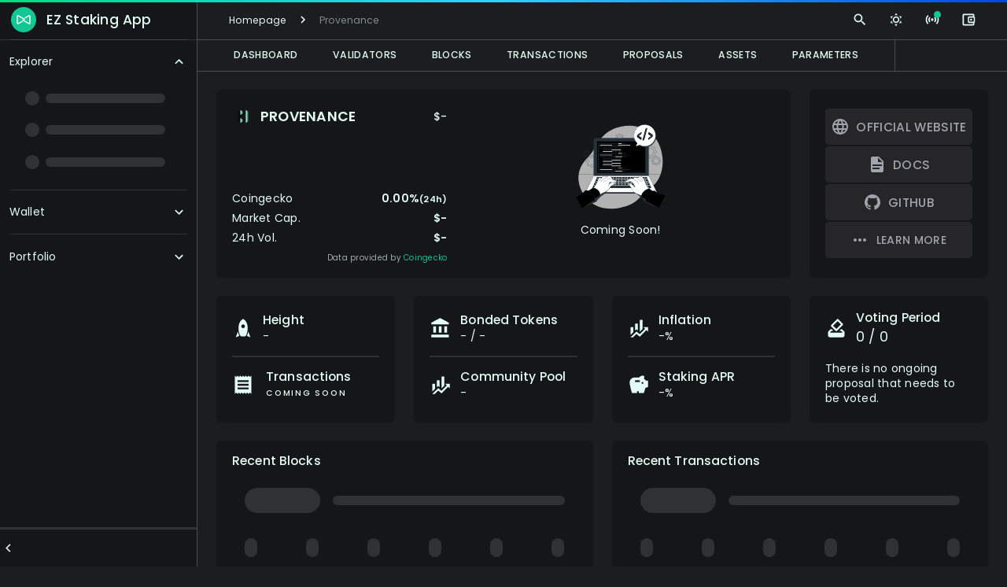

--- FILE ---
content_type: text/html;charset=utf-8
request_url: https://ezstaking.app/provenance
body_size: 26797
content:
<!DOCTYPE html><html  lang="en" class="" data-capo=""><head><meta charset="utf-8">
<meta name="viewport" content="width=device-width, initial-scale=1">
<title>PROVENANCE Wallet, Explorer and Portfolio — EZ Staking App</title>
<style nonce="2Hz0KMgCAaqKeU3hqZPGFnre" id="vuetify-theme-stylesheet">:root {
      color-scheme: dark;
    }
    :root {
      --v-theme-background: 28,29,30;
      --v-theme-background-overlay-multiplier: 1;
      --v-theme-surface: 21,22,23;
      --v-theme-surface-overlay-multiplier: 1;
      --v-theme-surface-bright: 204,191,214;
      --v-theme-surface-bright-overlay-multiplier: 2;
      --v-theme-surface-light: 66,66,66;
      --v-theme-surface-light-overlay-multiplier: 1;
      --v-theme-surface-variant: 163,163,163;
      --v-theme-surface-variant-overlay-multiplier: 2;
      --v-theme-on-surface-variant: 66,66,66;
      --v-theme-primary: 19,199,149;
      --v-theme-primary-overlay-multiplier: 2;
      --v-theme-primary-darken-1: 39,124,193;
      --v-theme-primary-darken-1-overlay-multiplier: 2;
      --v-theme-secondary: 159,164,173;
      --v-theme-secondary-overlay-multiplier: 2;
      --v-theme-secondary-darken-1: 72,169,166;
      --v-theme-secondary-darken-1-overlay-multiplier: 2;
      --v-theme-error: 238,103,103;
      --v-theme-error-overlay-multiplier: 2;
      --v-theme-info: 0,177,255;
      --v-theme-info-overlay-multiplier: 2;
      --v-theme-success: 95,214,139;
      --v-theme-success-overlay-multiplier: 2;
      --v-theme-warning: 255,180,0;
      --v-theme-warning-overlay-multiplier: 2;
      --v-theme-on-secondary: 255,255,255;
      --v-theme-on-primary: 255,255,255;
      --v-theme-on-success: 255,255,255;
      --v-theme-on-warning: 255,255,255;
      --v-theme-on-background: 227,252,242;
      --v-theme-on-surface: 227,252,246;
      --v-theme-grey-50: 42,66,60;
      --v-theme-grey-50-overlay-multiplier: 1;
      --v-theme-grey-100: 47,73,66;
      --v-theme-grey-100-overlay-multiplier: 1;
      --v-theme-grey-200: 74,114,105;
      --v-theme-grey-200-overlay-multiplier: 1;
      --v-theme-grey-300: 94,146,136;
      --v-theme-grey-300-overlay-multiplier: 2;
      --v-theme-grey-400: 121,187,169;
      --v-theme-grey-400-overlay-multiplier: 2;
      --v-theme-grey-500: 134,208,191;
      --v-theme-grey-500-overlay-multiplier: 2;
      --v-theme-grey-600: 170,222,208;
      --v-theme-grey-600-overlay-multiplier: 2;
      --v-theme-grey-700: 182,227,219;
      --v-theme-grey-700-overlay-multiplier: 2;
      --v-theme-grey-800: 207,236,228;
      --v-theme-grey-800-overlay-multiplier: 2;
      --v-theme-grey-900: 231,246,243;
      --v-theme-grey-900-overlay-multiplier: 2;
      --v-theme-perfect-scrollbar-thumb: 218,222,220;
      --v-theme-perfect-scrollbar-thumb-overlay-multiplier: 2;
      --v-theme-on-surface-bright: 0,0,0;
      --v-theme-on-surface-light: 255,255,255;
      --v-theme-on-primary-darken-1: 255,255,255;
      --v-theme-on-secondary-darken-1: 255,255,255;
      --v-theme-on-error: 255,255,255;
      --v-theme-on-info: 255,255,255;
      --v-theme-on-grey-50: 255,255,255;
      --v-theme-on-grey-100: 255,255,255;
      --v-theme-on-grey-200: 255,255,255;
      --v-theme-on-grey-300: 255,255,255;
      --v-theme-on-grey-400: 0,0,0;
      --v-theme-on-grey-500: 0,0,0;
      --v-theme-on-grey-600: 0,0,0;
      --v-theme-on-grey-700: 0,0,0;
      --v-theme-on-grey-800: 0,0,0;
      --v-theme-on-grey-900: 0,0,0;
      --v-theme-on-perfect-scrollbar-thumb: 0,0,0;
      --v-border-color: 227, 252, 248;
      --v-border-opacity: 0.12;
      --v-high-emphasis-opacity: 1;
      --v-medium-emphasis-opacity: 0.68;
      --v-disabled-opacity: 0.5;
      --v-idle-opacity: 0.1;
      --v-hover-opacity: 0.04;
      --v-focus-opacity: 0.12;
      --v-selected-opacity: 0.08;
      --v-activated-opacity: 0.12;
      --v-pressed-opacity: 0.16;
      --v-dragged-opacity: 0.08;
      --v-theme-kbd: 33, 37, 41;
      --v-theme-on-kbd: 255, 255, 255;
      --v-theme-code: 52, 52, 52;
      --v-theme-on-code: 204, 204, 204;
      --v-perfect-scrollbar-thumb-overlay-multiplier: 1;
      --v-navbar-border-color: rgba(var(--v-theme-on-surface), 0.22);
      --v-proposal-yes: 95, 214, 139;
      --v-proposal-no: 238, 103, 103;
      --v-proposal-veto: 255, 153, 153;
      --v-proposal-abstain: 159, 164, 173;
      --v-proposal-info: 0, 177, 255;
      --v-shadow-key-umbra-opacity: rgba(20, 18, 33, 0.08);
      --v-shadow-key-penumbra-opacity: rgba(20, 18, 33, 0.12);
      --v-shadow-key-ambient-opacity: rgba(20, 18, 33, 0.04);
    }
    .v-theme--light {
      color-scheme: normal;
      --v-theme-background: 244,244,244;
      --v-theme-background-overlay-multiplier: 1;
      --v-theme-surface: 255,255,255;
      --v-theme-surface-overlay-multiplier: 1;
      --v-theme-surface-bright: 255,255,255;
      --v-theme-surface-bright-overlay-multiplier: 1;
      --v-theme-surface-light: 238,238,238;
      --v-theme-surface-light-overlay-multiplier: 1;
      --v-theme-surface-variant: 66,66,66;
      --v-theme-surface-variant-overlay-multiplier: 2;
      --v-theme-on-surface-variant: 238,238,238;
      --v-theme-primary: 19,199,149;
      --v-theme-primary-overlay-multiplier: 1;
      --v-theme-primary-darken-1: 31,85,146;
      --v-theme-primary-darken-1-overlay-multiplier: 2;
      --v-theme-secondary: 159,164,173;
      --v-theme-secondary-overlay-multiplier: 1;
      --v-theme-secondary-darken-1: 1,135,134;
      --v-theme-secondary-darken-1-overlay-multiplier: 1;
      --v-theme-error: 238,103,103;
      --v-theme-error-overlay-multiplier: 1;
      --v-theme-info: 0,177,255;
      --v-theme-info-overlay-multiplier: 1;
      --v-theme-success: 95,214,139;
      --v-theme-success-overlay-multiplier: 1;
      --v-theme-warning: 255,180,0;
      --v-theme-warning-overlay-multiplier: 1;
      --v-theme-on-secondary: 255,255,255;
      --v-theme-on-primary: 255,255,255;
      --v-theme-on-success: 255,255,255;
      --v-theme-on-warning: 255,255,255;
      --v-theme-on-background: 53,65,62;
      --v-theme-on-surface: 53,65,62;
      --v-theme-grey-50: 250,250,250;
      --v-theme-grey-50-overlay-multiplier: 1;
      --v-theme-grey-100: 245,245,245;
      --v-theme-grey-100-overlay-multiplier: 1;
      --v-theme-grey-200: 238,238,238;
      --v-theme-grey-200-overlay-multiplier: 1;
      --v-theme-grey-300: 224,224,224;
      --v-theme-grey-300-overlay-multiplier: 1;
      --v-theme-grey-400: 189,189,189;
      --v-theme-grey-400-overlay-multiplier: 1;
      --v-theme-grey-500: 158,158,158;
      --v-theme-grey-500-overlay-multiplier: 1;
      --v-theme-grey-600: 117,117,117;
      --v-theme-grey-600-overlay-multiplier: 2;
      --v-theme-grey-700: 97,97,97;
      --v-theme-grey-700-overlay-multiplier: 2;
      --v-theme-grey-800: 66,66,66;
      --v-theme-grey-800-overlay-multiplier: 2;
      --v-theme-grey-900: 33,33,33;
      --v-theme-grey-900-overlay-multiplier: 2;
      --v-theme-perfect-scrollbar-thumb: 219,218,222;
      --v-theme-perfect-scrollbar-thumb-overlay-multiplier: 1;
      --v-theme-on-surface-bright: 0,0,0;
      --v-theme-on-surface-light: 0,0,0;
      --v-theme-on-primary-darken-1: 255,255,255;
      --v-theme-on-secondary-darken-1: 255,255,255;
      --v-theme-on-error: 255,255,255;
      --v-theme-on-info: 255,255,255;
      --v-theme-on-grey-50: 0,0,0;
      --v-theme-on-grey-100: 0,0,0;
      --v-theme-on-grey-200: 0,0,0;
      --v-theme-on-grey-300: 0,0,0;
      --v-theme-on-grey-400: 0,0,0;
      --v-theme-on-grey-500: 255,255,255;
      --v-theme-on-grey-600: 255,255,255;
      --v-theme-on-grey-700: 255,255,255;
      --v-theme-on-grey-800: 255,255,255;
      --v-theme-on-grey-900: 255,255,255;
      --v-theme-on-perfect-scrollbar-thumb: 0,0,0;
      --v-border-color: 53, 65, 62;
      --v-border-opacity: 0.12;
      --v-high-emphasis-opacity: 0.87;
      --v-medium-emphasis-opacity: 0.68;
      --v-disabled-opacity: 0.38;
      --v-idle-opacity: 0.04;
      --v-hover-opacity: 0.04;
      --v-focus-opacity: 0.12;
      --v-selected-opacity: 0.08;
      --v-activated-opacity: 0.12;
      --v-pressed-opacity: 0.12;
      --v-dragged-opacity: 0.08;
      --v-theme-kbd: 33, 37, 41;
      --v-theme-on-kbd: 255, 255, 255;
      --v-theme-code: 245, 245, 245;
      --v-theme-on-code: 0, 0, 0;
      --v-perfect-scrollbar-thumb-overlay-multiplier: 1;
      --v-navbar-border-color: rgba(var(--v-theme-on-surface), 0.22);
      --v-proposal-yes: 95, 214, 139;
      --v-proposal-no: 238, 103, 103;
      --v-proposal-veto: 255, 153, 153;
      --v-proposal-abstain: 159, 164, 173;
      --v-proposal-info: 0, 177, 255;
      --v-shadow-key-umbra-opacity: rgba(var(--v-theme-on-surface), 0.08);
      --v-shadow-key-penumbra-opacity: rgba(var(--v-theme-on-surface), 0.12);
      --v-shadow-key-ambient-opacity: rgba(var(--v-theme-on-surface), 0.04);
    }
    .v-theme--dark {
      color-scheme: dark;
      --v-theme-background: 28,29,30;
      --v-theme-background-overlay-multiplier: 1;
      --v-theme-surface: 21,22,23;
      --v-theme-surface-overlay-multiplier: 1;
      --v-theme-surface-bright: 204,191,214;
      --v-theme-surface-bright-overlay-multiplier: 2;
      --v-theme-surface-light: 66,66,66;
      --v-theme-surface-light-overlay-multiplier: 1;
      --v-theme-surface-variant: 163,163,163;
      --v-theme-surface-variant-overlay-multiplier: 2;
      --v-theme-on-surface-variant: 66,66,66;
      --v-theme-primary: 19,199,149;
      --v-theme-primary-overlay-multiplier: 2;
      --v-theme-primary-darken-1: 39,124,193;
      --v-theme-primary-darken-1-overlay-multiplier: 2;
      --v-theme-secondary: 159,164,173;
      --v-theme-secondary-overlay-multiplier: 2;
      --v-theme-secondary-darken-1: 72,169,166;
      --v-theme-secondary-darken-1-overlay-multiplier: 2;
      --v-theme-error: 238,103,103;
      --v-theme-error-overlay-multiplier: 2;
      --v-theme-info: 0,177,255;
      --v-theme-info-overlay-multiplier: 2;
      --v-theme-success: 95,214,139;
      --v-theme-success-overlay-multiplier: 2;
      --v-theme-warning: 255,180,0;
      --v-theme-warning-overlay-multiplier: 2;
      --v-theme-on-secondary: 255,255,255;
      --v-theme-on-primary: 255,255,255;
      --v-theme-on-success: 255,255,255;
      --v-theme-on-warning: 255,255,255;
      --v-theme-on-background: 227,252,242;
      --v-theme-on-surface: 227,252,246;
      --v-theme-grey-50: 42,66,60;
      --v-theme-grey-50-overlay-multiplier: 1;
      --v-theme-grey-100: 47,73,66;
      --v-theme-grey-100-overlay-multiplier: 1;
      --v-theme-grey-200: 74,114,105;
      --v-theme-grey-200-overlay-multiplier: 1;
      --v-theme-grey-300: 94,146,136;
      --v-theme-grey-300-overlay-multiplier: 2;
      --v-theme-grey-400: 121,187,169;
      --v-theme-grey-400-overlay-multiplier: 2;
      --v-theme-grey-500: 134,208,191;
      --v-theme-grey-500-overlay-multiplier: 2;
      --v-theme-grey-600: 170,222,208;
      --v-theme-grey-600-overlay-multiplier: 2;
      --v-theme-grey-700: 182,227,219;
      --v-theme-grey-700-overlay-multiplier: 2;
      --v-theme-grey-800: 207,236,228;
      --v-theme-grey-800-overlay-multiplier: 2;
      --v-theme-grey-900: 231,246,243;
      --v-theme-grey-900-overlay-multiplier: 2;
      --v-theme-perfect-scrollbar-thumb: 218,222,220;
      --v-theme-perfect-scrollbar-thumb-overlay-multiplier: 2;
      --v-theme-on-surface-bright: 0,0,0;
      --v-theme-on-surface-light: 255,255,255;
      --v-theme-on-primary-darken-1: 255,255,255;
      --v-theme-on-secondary-darken-1: 255,255,255;
      --v-theme-on-error: 255,255,255;
      --v-theme-on-info: 255,255,255;
      --v-theme-on-grey-50: 255,255,255;
      --v-theme-on-grey-100: 255,255,255;
      --v-theme-on-grey-200: 255,255,255;
      --v-theme-on-grey-300: 255,255,255;
      --v-theme-on-grey-400: 0,0,0;
      --v-theme-on-grey-500: 0,0,0;
      --v-theme-on-grey-600: 0,0,0;
      --v-theme-on-grey-700: 0,0,0;
      --v-theme-on-grey-800: 0,0,0;
      --v-theme-on-grey-900: 0,0,0;
      --v-theme-on-perfect-scrollbar-thumb: 0,0,0;
      --v-border-color: 227, 252, 248;
      --v-border-opacity: 0.12;
      --v-high-emphasis-opacity: 1;
      --v-medium-emphasis-opacity: 0.68;
      --v-disabled-opacity: 0.5;
      --v-idle-opacity: 0.1;
      --v-hover-opacity: 0.04;
      --v-focus-opacity: 0.12;
      --v-selected-opacity: 0.08;
      --v-activated-opacity: 0.12;
      --v-pressed-opacity: 0.16;
      --v-dragged-opacity: 0.08;
      --v-theme-kbd: 33, 37, 41;
      --v-theme-on-kbd: 255, 255, 255;
      --v-theme-code: 52, 52, 52;
      --v-theme-on-code: 204, 204, 204;
      --v-perfect-scrollbar-thumb-overlay-multiplier: 1;
      --v-navbar-border-color: rgba(var(--v-theme-on-surface), 0.22);
      --v-proposal-yes: 95, 214, 139;
      --v-proposal-no: 238, 103, 103;
      --v-proposal-veto: 255, 153, 153;
      --v-proposal-abstain: 159, 164, 173;
      --v-proposal-info: 0, 177, 255;
      --v-shadow-key-umbra-opacity: rgba(20, 18, 33, 0.08);
      --v-shadow-key-penumbra-opacity: rgba(20, 18, 33, 0.12);
      --v-shadow-key-ambient-opacity: rgba(20, 18, 33, 0.04);
    }
    .bg-background {
      --v-theme-overlay-multiplier: var(--v-theme-background-overlay-multiplier);
      background-color: rgb(var(--v-theme-background)) !important;
      color: rgb(var(--v-theme-on-background)) !important;
    }
    .bg-surface {
      --v-theme-overlay-multiplier: var(--v-theme-surface-overlay-multiplier);
      background-color: rgb(var(--v-theme-surface)) !important;
      color: rgb(var(--v-theme-on-surface)) !important;
    }
    .bg-surface-bright {
      --v-theme-overlay-multiplier: var(--v-theme-surface-bright-overlay-multiplier);
      background-color: rgb(var(--v-theme-surface-bright)) !important;
      color: rgb(var(--v-theme-on-surface-bright)) !important;
    }
    .bg-surface-light {
      --v-theme-overlay-multiplier: var(--v-theme-surface-light-overlay-multiplier);
      background-color: rgb(var(--v-theme-surface-light)) !important;
      color: rgb(var(--v-theme-on-surface-light)) !important;
    }
    .bg-surface-variant {
      --v-theme-overlay-multiplier: var(--v-theme-surface-variant-overlay-multiplier);
      background-color: rgb(var(--v-theme-surface-variant)) !important;
      color: rgb(var(--v-theme-on-surface-variant)) !important;
    }
    .bg-primary {
      --v-theme-overlay-multiplier: var(--v-theme-primary-overlay-multiplier);
      background-color: rgb(var(--v-theme-primary)) !important;
      color: rgb(var(--v-theme-on-primary)) !important;
    }
    .bg-primary-darken-1 {
      --v-theme-overlay-multiplier: var(--v-theme-primary-darken-1-overlay-multiplier);
      background-color: rgb(var(--v-theme-primary-darken-1)) !important;
      color: rgb(var(--v-theme-on-primary-darken-1)) !important;
    }
    .bg-secondary {
      --v-theme-overlay-multiplier: var(--v-theme-secondary-overlay-multiplier);
      background-color: rgb(var(--v-theme-secondary)) !important;
      color: rgb(var(--v-theme-on-secondary)) !important;
    }
    .bg-secondary-darken-1 {
      --v-theme-overlay-multiplier: var(--v-theme-secondary-darken-1-overlay-multiplier);
      background-color: rgb(var(--v-theme-secondary-darken-1)) !important;
      color: rgb(var(--v-theme-on-secondary-darken-1)) !important;
    }
    .bg-error {
      --v-theme-overlay-multiplier: var(--v-theme-error-overlay-multiplier);
      background-color: rgb(var(--v-theme-error)) !important;
      color: rgb(var(--v-theme-on-error)) !important;
    }
    .bg-info {
      --v-theme-overlay-multiplier: var(--v-theme-info-overlay-multiplier);
      background-color: rgb(var(--v-theme-info)) !important;
      color: rgb(var(--v-theme-on-info)) !important;
    }
    .bg-success {
      --v-theme-overlay-multiplier: var(--v-theme-success-overlay-multiplier);
      background-color: rgb(var(--v-theme-success)) !important;
      color: rgb(var(--v-theme-on-success)) !important;
    }
    .bg-warning {
      --v-theme-overlay-multiplier: var(--v-theme-warning-overlay-multiplier);
      background-color: rgb(var(--v-theme-warning)) !important;
      color: rgb(var(--v-theme-on-warning)) !important;
    }
    .bg-grey-50 {
      --v-theme-overlay-multiplier: var(--v-theme-grey-50-overlay-multiplier);
      background-color: rgb(var(--v-theme-grey-50)) !important;
      color: rgb(var(--v-theme-on-grey-50)) !important;
    }
    .bg-grey-100 {
      --v-theme-overlay-multiplier: var(--v-theme-grey-100-overlay-multiplier);
      background-color: rgb(var(--v-theme-grey-100)) !important;
      color: rgb(var(--v-theme-on-grey-100)) !important;
    }
    .bg-grey-200 {
      --v-theme-overlay-multiplier: var(--v-theme-grey-200-overlay-multiplier);
      background-color: rgb(var(--v-theme-grey-200)) !important;
      color: rgb(var(--v-theme-on-grey-200)) !important;
    }
    .bg-grey-300 {
      --v-theme-overlay-multiplier: var(--v-theme-grey-300-overlay-multiplier);
      background-color: rgb(var(--v-theme-grey-300)) !important;
      color: rgb(var(--v-theme-on-grey-300)) !important;
    }
    .bg-grey-400 {
      --v-theme-overlay-multiplier: var(--v-theme-grey-400-overlay-multiplier);
      background-color: rgb(var(--v-theme-grey-400)) !important;
      color: rgb(var(--v-theme-on-grey-400)) !important;
    }
    .bg-grey-500 {
      --v-theme-overlay-multiplier: var(--v-theme-grey-500-overlay-multiplier);
      background-color: rgb(var(--v-theme-grey-500)) !important;
      color: rgb(var(--v-theme-on-grey-500)) !important;
    }
    .bg-grey-600 {
      --v-theme-overlay-multiplier: var(--v-theme-grey-600-overlay-multiplier);
      background-color: rgb(var(--v-theme-grey-600)) !important;
      color: rgb(var(--v-theme-on-grey-600)) !important;
    }
    .bg-grey-700 {
      --v-theme-overlay-multiplier: var(--v-theme-grey-700-overlay-multiplier);
      background-color: rgb(var(--v-theme-grey-700)) !important;
      color: rgb(var(--v-theme-on-grey-700)) !important;
    }
    .bg-grey-800 {
      --v-theme-overlay-multiplier: var(--v-theme-grey-800-overlay-multiplier);
      background-color: rgb(var(--v-theme-grey-800)) !important;
      color: rgb(var(--v-theme-on-grey-800)) !important;
    }
    .bg-grey-900 {
      --v-theme-overlay-multiplier: var(--v-theme-grey-900-overlay-multiplier);
      background-color: rgb(var(--v-theme-grey-900)) !important;
      color: rgb(var(--v-theme-on-grey-900)) !important;
    }
    .bg-perfect-scrollbar-thumb {
      --v-theme-overlay-multiplier: var(--v-theme-perfect-scrollbar-thumb-overlay-multiplier);
      background-color: rgb(var(--v-theme-perfect-scrollbar-thumb)) !important;
      color: rgb(var(--v-theme-on-perfect-scrollbar-thumb)) !important;
    }
    .text-background {
      color: rgb(var(--v-theme-background)) !important;
    }
    .border-background {
      --v-border-color: var(--v-theme-background);
    }
    .text-surface {
      color: rgb(var(--v-theme-surface)) !important;
    }
    .border-surface {
      --v-border-color: var(--v-theme-surface);
    }
    .text-surface-bright {
      color: rgb(var(--v-theme-surface-bright)) !important;
    }
    .border-surface-bright {
      --v-border-color: var(--v-theme-surface-bright);
    }
    .text-surface-light {
      color: rgb(var(--v-theme-surface-light)) !important;
    }
    .border-surface-light {
      --v-border-color: var(--v-theme-surface-light);
    }
    .text-surface-variant {
      color: rgb(var(--v-theme-surface-variant)) !important;
    }
    .border-surface-variant {
      --v-border-color: var(--v-theme-surface-variant);
    }
    .on-surface-variant {
      color: rgb(var(--v-theme-on-surface-variant)) !important;
    }
    .text-primary {
      color: rgb(var(--v-theme-primary)) !important;
    }
    .border-primary {
      --v-border-color: var(--v-theme-primary);
    }
    .text-primary-darken-1 {
      color: rgb(var(--v-theme-primary-darken-1)) !important;
    }
    .border-primary-darken-1 {
      --v-border-color: var(--v-theme-primary-darken-1);
    }
    .text-secondary {
      color: rgb(var(--v-theme-secondary)) !important;
    }
    .border-secondary {
      --v-border-color: var(--v-theme-secondary);
    }
    .text-secondary-darken-1 {
      color: rgb(var(--v-theme-secondary-darken-1)) !important;
    }
    .border-secondary-darken-1 {
      --v-border-color: var(--v-theme-secondary-darken-1);
    }
    .text-error {
      color: rgb(var(--v-theme-error)) !important;
    }
    .border-error {
      --v-border-color: var(--v-theme-error);
    }
    .text-info {
      color: rgb(var(--v-theme-info)) !important;
    }
    .border-info {
      --v-border-color: var(--v-theme-info);
    }
    .text-success {
      color: rgb(var(--v-theme-success)) !important;
    }
    .border-success {
      --v-border-color: var(--v-theme-success);
    }
    .text-warning {
      color: rgb(var(--v-theme-warning)) !important;
    }
    .border-warning {
      --v-border-color: var(--v-theme-warning);
    }
    .on-secondary {
      color: rgb(var(--v-theme-on-secondary)) !important;
    }
    .on-primary {
      color: rgb(var(--v-theme-on-primary)) !important;
    }
    .on-success {
      color: rgb(var(--v-theme-on-success)) !important;
    }
    .on-warning {
      color: rgb(var(--v-theme-on-warning)) !important;
    }
    .on-background {
      color: rgb(var(--v-theme-on-background)) !important;
    }
    .on-surface {
      color: rgb(var(--v-theme-on-surface)) !important;
    }
    .text-grey-50 {
      color: rgb(var(--v-theme-grey-50)) !important;
    }
    .border-grey-50 {
      --v-border-color: var(--v-theme-grey-50);
    }
    .text-grey-100 {
      color: rgb(var(--v-theme-grey-100)) !important;
    }
    .border-grey-100 {
      --v-border-color: var(--v-theme-grey-100);
    }
    .text-grey-200 {
      color: rgb(var(--v-theme-grey-200)) !important;
    }
    .border-grey-200 {
      --v-border-color: var(--v-theme-grey-200);
    }
    .text-grey-300 {
      color: rgb(var(--v-theme-grey-300)) !important;
    }
    .border-grey-300 {
      --v-border-color: var(--v-theme-grey-300);
    }
    .text-grey-400 {
      color: rgb(var(--v-theme-grey-400)) !important;
    }
    .border-grey-400 {
      --v-border-color: var(--v-theme-grey-400);
    }
    .text-grey-500 {
      color: rgb(var(--v-theme-grey-500)) !important;
    }
    .border-grey-500 {
      --v-border-color: var(--v-theme-grey-500);
    }
    .text-grey-600 {
      color: rgb(var(--v-theme-grey-600)) !important;
    }
    .border-grey-600 {
      --v-border-color: var(--v-theme-grey-600);
    }
    .text-grey-700 {
      color: rgb(var(--v-theme-grey-700)) !important;
    }
    .border-grey-700 {
      --v-border-color: var(--v-theme-grey-700);
    }
    .text-grey-800 {
      color: rgb(var(--v-theme-grey-800)) !important;
    }
    .border-grey-800 {
      --v-border-color: var(--v-theme-grey-800);
    }
    .text-grey-900 {
      color: rgb(var(--v-theme-grey-900)) !important;
    }
    .border-grey-900 {
      --v-border-color: var(--v-theme-grey-900);
    }
    .text-perfect-scrollbar-thumb {
      color: rgb(var(--v-theme-perfect-scrollbar-thumb)) !important;
    }
    .border-perfect-scrollbar-thumb {
      --v-border-color: var(--v-theme-perfect-scrollbar-thumb);
    }
    .on-surface-bright {
      color: rgb(var(--v-theme-on-surface-bright)) !important;
    }
    .on-surface-light {
      color: rgb(var(--v-theme-on-surface-light)) !important;
    }
    .on-primary-darken-1 {
      color: rgb(var(--v-theme-on-primary-darken-1)) !important;
    }
    .on-secondary-darken-1 {
      color: rgb(var(--v-theme-on-secondary-darken-1)) !important;
    }
    .on-error {
      color: rgb(var(--v-theme-on-error)) !important;
    }
    .on-info {
      color: rgb(var(--v-theme-on-info)) !important;
    }
    .on-grey-50 {
      color: rgb(var(--v-theme-on-grey-50)) !important;
    }
    .on-grey-100 {
      color: rgb(var(--v-theme-on-grey-100)) !important;
    }
    .on-grey-200 {
      color: rgb(var(--v-theme-on-grey-200)) !important;
    }
    .on-grey-300 {
      color: rgb(var(--v-theme-on-grey-300)) !important;
    }
    .on-grey-400 {
      color: rgb(var(--v-theme-on-grey-400)) !important;
    }
    .on-grey-500 {
      color: rgb(var(--v-theme-on-grey-500)) !important;
    }
    .on-grey-600 {
      color: rgb(var(--v-theme-on-grey-600)) !important;
    }
    .on-grey-700 {
      color: rgb(var(--v-theme-on-grey-700)) !important;
    }
    .on-grey-800 {
      color: rgb(var(--v-theme-on-grey-800)) !important;
    }
    .on-grey-900 {
      color: rgb(var(--v-theme-on-grey-900)) !important;
    }
    .on-perfect-scrollbar-thumb {
      color: rgb(var(--v-theme-on-perfect-scrollbar-thumb)) !important;
    }
</style>
<link nonce="2Hz0KMgCAaqKeU3hqZPGFnre" integrity="sha384-1WcuQVf+HsaAl+mFM7bio3tc03NgHCBAsrrR3bkV2/vbi5WM/8WyLs5TrgfPvlxA" rel="stylesheet" href="/_nuxt/b4b147bc522828731f1a016bfa72c073379-rKF5t0RP.css" crossorigin>
<link nonce="2Hz0KMgCAaqKeU3hqZPGFnre" integrity="sha384-1dbebg5kZSQFjxI6w/sJUV9QXXOzdQQms7rYLHGLEQgzNHh/RnzNp52erLgQ5b5m" rel="stylesheet" href="/_nuxt/b4b147bc522828731f1a016bfa72c073380-D7LI9plZ.css" crossorigin>
<link nonce="2Hz0KMgCAaqKeU3hqZPGFnre" integrity="sha384-4GtTLa73EpF6NvkVwdwOc3f9+sYoPRoqmsHjMcCq2STp2cfgcUl/Ak79/N1upU6R" rel="stylesheet" href="/_nuxt/b4b147bc522828731f1a016bfa72c073399-CuQRRU3G.css" crossorigin>
<link nonce="2Hz0KMgCAaqKeU3hqZPGFnre" integrity="sha384-sZlnnMlG+1Y9lWGqLuFgALVDtTjs69DYpHIP+X6ZmzQE88AhA7GRpRLBEZZZMpx5" rel="stylesheet" href="/_nuxt/b4b147bc522828731f1a016bfa72c073401-Dar3EUEO.css" crossorigin>
<link nonce="2Hz0KMgCAaqKeU3hqZPGFnre" integrity="sha384-S2iNTZaHBAdmfZnYwwG4zZFT/Y02P7oEHdXiqxC+P/g6qCWw9eX0nyPPyORqe213" rel="stylesheet" href="/_nuxt/b4b147bc522828731f1a016bfa72c073405-BvA1r2rD.css" crossorigin>
<link nonce="2Hz0KMgCAaqKeU3hqZPGFnre" integrity="sha384-slIWm6dj8g2JCN0QdAuP4Uxu+AXe3WvKDuEX9tPZh+IEvfhAyDszQ8TjTxN+R4i9" rel="stylesheet" href="/_nuxt/b4b147bc522828731f1a016bfa72c073402-DLh8cW8p.css" crossorigin>
<link nonce="2Hz0KMgCAaqKeU3hqZPGFnre" integrity="sha384-N660WHetxnL61pP6MAnkxkzkxOqPGeIOr/vdtfh9cHKftnIJvFLpMRkd5FkI1Erl" rel="stylesheet" href="/_nuxt/b4b147bc522828731f1a016bfa72c073403-CjgoRCyr.css" crossorigin>
<link nonce="2Hz0KMgCAaqKeU3hqZPGFnre" integrity="sha384-8A5oAiU9dYAluw3j9QfPQadIbk5ghwAhzPm95tHZ1egrAK/7ao+G1PqKfA0OmmXm" rel="stylesheet" href="/_nuxt/b4b147bc522828731f1a016bfa72c073404-CjqlLWTl.css" crossorigin>
<link nonce="2Hz0KMgCAaqKeU3hqZPGFnre" integrity="sha384-LXwO0XExfftdBcrotS4Y1JszRXVUE3UKuyFBFuLRA60L+oV8N9Tw9Y8cQ1GzYuu8" rel="stylesheet" href="/_nuxt/b4b147bc522828731f1a016bfa72c073396-DLy-oVW2.css" crossorigin>
<link nonce="2Hz0KMgCAaqKeU3hqZPGFnre" integrity="sha384-6/HAP2fhjJ3Uhwf0mex6hc796xPwtm6YMLTwe5cNTDXRKO8dSfxEi+qK0A0t3WxB" rel="stylesheet" href="/_nuxt/b4b147bc522828731f1a016bfa72c073398-9YnK0B-_.css" crossorigin>
<link nonce="2Hz0KMgCAaqKeU3hqZPGFnre" integrity="sha384-YxyKlaB0JO1EHiihMUS7iB5rzSW667IHodrbeNJDQOf7B/IHaKijuanPmq56iWvZ" rel="stylesheet" href="/_nuxt/b4b147bc522828731f1a016bfa72c073392-2HXyzplh.css" crossorigin>
<link nonce="2Hz0KMgCAaqKeU3hqZPGFnre" integrity="sha384-Nty2RbnxKVzDTRZ5JQB6N9xN2HfifWWBLqLRIc8f8DpsnG56+1m5atZ2mMglObwc" rel="stylesheet" href="/_nuxt/b4b147bc522828731f1a016bfa72c073407-CadWPgqp.css" crossorigin>
<link nonce="2Hz0KMgCAaqKeU3hqZPGFnre" integrity="sha384-/DvXJagt4gTMsFPbBRrRxdQSZi63GvCITxJy2k5YfXV3zeAPIzYW6CusjDmYf10o" rel="stylesheet" href="/_nuxt/b4b147bc522828731f1a016bfa72c073381-D4cF8L5L.css" crossorigin>
<link nonce="2Hz0KMgCAaqKeU3hqZPGFnre" integrity="sha384-xwQAc4eaTYfCqg4SPL/JPzAVcncU2dt/uTvo+Akq8mGBvLQh5R63jjk1sZ6zLSx+" rel="stylesheet" href="/_nuxt/b4b147bc522828731f1a016bfa72c073406-DE3grYzx.css" crossorigin>
<link nonce="2Hz0KMgCAaqKeU3hqZPGFnre" integrity="sha384-vo1i4AeSDWi8OjqlEMA5Vq1kqH8xlJxLKLLxrl/mjJFwPNK8q33buJ3YKDwTNZO6" rel="stylesheet" href="/_nuxt/b4b147bc522828731f1a016bfa72c073393-9n4To14X.css" crossorigin>
<link nonce="2Hz0KMgCAaqKeU3hqZPGFnre" integrity="sha384-8uprylJzHVQO5D2Sd0K1YQbLoN822CE8ztz8vmSuvCDdIMQtfDPyJN4X1aQpBgAo" rel="stylesheet" href="/_nuxt/b4b147bc522828731f1a016bfa72c073397-ua8CDdTF.css" crossorigin>
<link nonce="2Hz0KMgCAaqKeU3hqZPGFnre" integrity="sha384-yDs3zTk79UWFek+VnUIpB5cY0+t+jof32AZMcDdJXNmB9ricsnsmCqYbXyfJqJiA" rel="stylesheet" href="/_nuxt/b4b147bc522828731f1a016bfa72c073395-BIsmCtNf.css" crossorigin>
<link nonce="2Hz0KMgCAaqKeU3hqZPGFnre" integrity="sha384-zGvc2M9XimH8GYD1qvvCHGWPnXSD/3mcafAo1XDtD3eTJPJdq/nPuGXrw08YrLxE" rel="modulepreload" as="script" crossorigin href="/_nuxt/c6f057b86584942e415435ffb1fa93d421-RXj_YB4a.js">
<link nonce="2Hz0KMgCAaqKeU3hqZPGFnre" integrity="sha384-qCDYmQUjZU+RpxO3ZbYvjs4yu++hLbVi1HkJT/BI1heYsEr/kWVMIWvoJfPUl9Zc" rel="modulepreload" as="script" crossorigin href="/_nuxt/4a7d1ed414474e4033ac29ccb8653d9b3-hbmLP-zt.js">
<link nonce="2Hz0KMgCAaqKeU3hqZPGFnre" integrity="sha384-70XPc9ZMpRM3ko95lW+yu8H9Dn0J6YTfvP3Wf89AqnZ68E4NP7wBmXfWLzHcT6pS" rel="modulepreload" as="script" crossorigin href="/_nuxt/b4b147bc522828731f1a016bfa72c073230-UJ0F1O8Z.js">
<link nonce="2Hz0KMgCAaqKeU3hqZPGFnre" integrity="sha384-kkWk3knunOi+X5o20h0yLf39Ysw5GXdrYjd8kqqhvLgTJHiaZSuO+pQfUU355ywN" rel="modulepreload" as="script" crossorigin href="/_nuxt/b4b147bc522828731f1a016bfa72c073141-Ch6pOshA.js">
<link nonce="2Hz0KMgCAaqKeU3hqZPGFnre" integrity="sha384-tBCgJKX7I1+p/rkKwyaEwDJO0eiFuK9+IgxGAB1398yEVNgIKegJAaZsk5r1htFQ" rel="modulepreload" as="script" crossorigin href="/_nuxt/b4b147bc522828731f1a016bfa72c073140-CqF8HdrX.js">
<link nonce="2Hz0KMgCAaqKeU3hqZPGFnre" integrity="sha384-aG2L65HEgEkuqPN4rsLLTusDzeJj8+m0TjYryr5ybuvjjsGnDbXYqkpu9EG1ow2U" rel="modulepreload" as="script" crossorigin href="/_nuxt/b4b147bc522828731f1a016bfa72c073231-CfEEcGnn.js">
<link nonce="2Hz0KMgCAaqKeU3hqZPGFnre" integrity="sha384-k42lDAEk06k3gyzHjMJ6LT/6QXDnKZ87cWWtb2ftzCt3rjrHJ84BsG2Br12dpBUD" rel="modulepreload" as="script" crossorigin href="/_nuxt/b4b147bc522828731f1a016bfa72c073181-CimmmT89.js">
<link nonce="2Hz0KMgCAaqKeU3hqZPGFnre" integrity="sha384-errG4EZ3eVwXpwVq7yA8xc7GZCqEyqREyq6Lt4+sGsuvweJMA0hQty587qh1X9XN" rel="modulepreload" as="script" crossorigin href="/_nuxt/b4b147bc522828731f1a016bfa72c073182-DZ-zDiTz.js">
<link nonce="2Hz0KMgCAaqKeU3hqZPGFnre" integrity="sha384-tUUnQtkP/taMcNz/hwab6Bxkdc/hWW5KpwFWUtCxp8UO8HNgvSPsnUqeJNMcgZgP" rel="modulepreload" as="script" crossorigin href="/_nuxt/b4b147bc522828731f1a016bfa72c073183-CMzuE_cY.js">
<link nonce="2Hz0KMgCAaqKeU3hqZPGFnre" integrity="sha384-VQsJ64SCgNkB7gexcsGiJNd+B9RT51NTaSALzDQbsdbq4qMYf5QA+kjYhoTNMI4i" rel="modulepreload" as="script" crossorigin href="/_nuxt/b4b147bc522828731f1a016bfa72c073184-CBx8-x2G.js">
<link nonce="2Hz0KMgCAaqKeU3hqZPGFnre" integrity="sha384-kkLdyo2YfHBHTYPQCafGmQfGxUdCHV0JpaclQaacXU1kxmpH1z2W/7K0OBO9FQnK" rel="modulepreload" as="script" crossorigin href="/_nuxt/b4b147bc522828731f1a016bfa72c073185-DL6d8FZg.js">
<link nonce="2Hz0KMgCAaqKeU3hqZPGFnre" integrity="sha384-XGVwPV7QGiBvUZdin5EdaFzL1ogzr8DZSUYmSDajLLbkwM8jlHGIfpWnF0J5i2q6" rel="modulepreload" as="script" crossorigin href="/_nuxt/b4b147bc522828731f1a016bfa72c073186-CJ30WrMT.js">
<link nonce="2Hz0KMgCAaqKeU3hqZPGFnre" integrity="sha384-oSn9Eue4XdsZyIpT1VQIcDBNARsMIw27monVV35FhTBRM6n/HLMsXFpLUQh60JfN" rel="modulepreload" as="script" crossorigin href="/_nuxt/b4b147bc522828731f1a016bfa72c073187-CuqHSn3L.js">
<link nonce="2Hz0KMgCAaqKeU3hqZPGFnre" integrity="sha384-fTfM8WpRNY/Wm/F3olSSwHrXs4QXNKcu1kvthsk1LpkZYQdhrzkZQFuwKk9e/Sk+" rel="modulepreload" as="script" crossorigin href="/_nuxt/b4b147bc522828731f1a016bfa72c073188-DXhKd4St.js">
<link nonce="2Hz0KMgCAaqKeU3hqZPGFnre" integrity="sha384-33JwjJ1BpWQqURYx3n5WMWRl2uyrk7eCXpbL2xt0ICpTu3HKedQGNaExkzwkyA6+" rel="modulepreload" as="script" crossorigin href="/_nuxt/b4b147bc522828731f1a016bfa72c073189-C-RX4Nco.js">
<link nonce="2Hz0KMgCAaqKeU3hqZPGFnre" integrity="sha384-ZuL8efzPc3lds8QC3xlsqzKXrTCelHmQPkF93JSzBvN/gcWq2x42H2pM7X8YsCeW" rel="modulepreload" as="script" crossorigin href="/_nuxt/b4b147bc522828731f1a016bfa72c073190-FB8VeL-4.js">
<link nonce="2Hz0KMgCAaqKeU3hqZPGFnre" integrity="sha384-b7BexBPgJcpfI7TsItXH6ZoTU3V4WNrt3fTaQVvKBZEIO4DrrUW2MElk+F2id+5Q" rel="modulepreload" as="script" crossorigin href="/_nuxt/b4b147bc522828731f1a016bfa72c073232-CZJV2eiG.js">
<link nonce="2Hz0KMgCAaqKeU3hqZPGFnre" integrity="sha384-ypNZEMuV0V+93/Bg1ETIBbiSt6b2pPy8/8/2E6wKEx/iod0mn4hJQViFV+vWtznu" rel="modulepreload" as="script" crossorigin href="/_nuxt/b4b147bc522828731f1a016bfa72c073143-F33q7DK9.js">
<link nonce="2Hz0KMgCAaqKeU3hqZPGFnre" integrity="sha384-UF5sk/lPOpxP1EmmkBv5tcW8NnpX+7+eJIksCgHOiarJ94GgviwyVCrXHDKMaqGe" rel="modulepreload" as="script" crossorigin href="/_nuxt/b4b147bc522828731f1a016bfa72c073168-DLkkQi7A.js">
<link nonce="2Hz0KMgCAaqKeU3hqZPGFnre" integrity="sha384-LiBt8c6KWScBtwXKWrhFBMjr/76h5nOjyrIXTklQBkVuzCVLJyr0Uc+KKXVgmBfU" rel="modulepreload" as="script" crossorigin href="/_nuxt/b4b147bc522828731f1a016bfa72c073169-DSS5f2Et.js">
<link nonce="2Hz0KMgCAaqKeU3hqZPGFnre" integrity="sha384-n/uC+qHb7KLjrHgteqCJCG6wqKYinjh7PssndUrkRGIbDYUfKLpdbzudakoSwZ+x" rel="modulepreload" as="script" crossorigin href="/_nuxt/b4b147bc522828731f1a016bfa72c073160-BI86QR3C.js">
<link nonce="2Hz0KMgCAaqKeU3hqZPGFnre" integrity="sha384-1R5IOf5qMs2Jw+xqSnivhZ2YGdZcj/QIQ+xXT1VfcMoWUUPxI3axxbAMDWr/h8bH" rel="modulepreload" as="script" crossorigin href="/_nuxt/b4b147bc522828731f1a016bfa72c073146-G1VAxkoD.js">
<link nonce="2Hz0KMgCAaqKeU3hqZPGFnre" integrity="sha384-oWEUVH83usdEMfNRFiWgJHOCV7h/r3vexan6NpI4HVs7WbzM/vnais0Q2UpnfrCm" rel="modulepreload" as="script" crossorigin href="/_nuxt/b4b147bc522828731f1a016bfa72c073197-BcpWhVDw.js">
<link nonce="2Hz0KMgCAaqKeU3hqZPGFnre" integrity="sha384-XSYyPgwkDxkWXdtQjtqpTj5dnsBXAIr6TgVwQoFyz7yFijv+AA26b/p/WhDiIZqi" rel="modulepreload" as="script" crossorigin href="/_nuxt/b4b147bc522828731f1a016bfa72c073145-Bh0RzF2x.js">
<link nonce="2Hz0KMgCAaqKeU3hqZPGFnre" integrity="sha384-stNW5qgnKS4cFv1v0etO1KtY3iauqJVrEY1FMDRL6IIR6oaNdlMpXo+moz0FCNOy" rel="modulepreload" as="script" crossorigin href="/_nuxt/b4b147bc522828731f1a016bfa72c073233-BJSSGX5h.js">
<link nonce="2Hz0KMgCAaqKeU3hqZPGFnre" integrity="sha384-QnoN07f2bXjVKO6j6qhSZ1KaCM1qUCh6czQeo72hHbmYSELuG/g0kqurSjv3eUQ2" rel="modulepreload" as="script" crossorigin href="/_nuxt/b4b147bc522828731f1a016bfa72c073196-CMKrNRPH.js">
<link nonce="2Hz0KMgCAaqKeU3hqZPGFnre" integrity="sha384-F5tcyymuRaA8m6c84xP3BwSgQ9nFT9E5cLo8HCVt9RfNqn06JPBimGbaXTQ78EEU" rel="modulepreload" as="script" crossorigin href="/_nuxt/b4b147bc522828731f1a016bfa72c073234-BzYom6XI.js">
<link nonce="2Hz0KMgCAaqKeU3hqZPGFnre" integrity="sha384-6tV8P+15k3gy9g0OpVqiA9BDpwrN/AVFRmyScNf5BgprIHsRVLOegLpYxnVugtn7" rel="modulepreload" as="script" crossorigin href="/_nuxt/b4b147bc522828731f1a016bfa72c073153-D2Jka-Bp.js">
<link nonce="2Hz0KMgCAaqKeU3hqZPGFnre" integrity="sha384-dPOZrfCcCkvSH67xrz+UAPSHIF9InQK009HURxQP9Ti1vz/Ls3EqL2WMSFNlP1eo" rel="modulepreload" as="script" crossorigin href="/_nuxt/b4b147bc522828731f1a016bfa72c073148-BYfuUnyV.js">
<link nonce="2Hz0KMgCAaqKeU3hqZPGFnre" integrity="sha384-LbzFiEPo14C71OG/gupR3V8O+Sh0uDx+YKr2npaeeFOxMYKaqNp5Q8rL6tsS42e5" rel="modulepreload" as="script" crossorigin href="/_nuxt/b4b147bc522828731f1a016bfa72c073240-Do4HO8Q2.js">
<link nonce="2Hz0KMgCAaqKeU3hqZPGFnre" integrity="sha384-+z0U9jQoHWZ72jogBzq+Xiq1VRohT2bNl/WamdYDC0KmWEnfq3B3wW6EeyjLLMJ8" rel="modulepreload" as="script" crossorigin href="/_nuxt/b4b147bc522828731f1a016bfa72c073193-CSyTDhj2.js">
<link nonce="2Hz0KMgCAaqKeU3hqZPGFnre" integrity="sha384-SJSAxTliY8iVedj+ZBOt0FfxX/AMbDGs6DXCY+qP7SSv8blAkwdqbJ+DpSEKVpDV" rel="modulepreload" as="script" crossorigin href="/_nuxt/b4b147bc522828731f1a016bfa72c073194-DZ4cqv2F.js">
<link nonce="2Hz0KMgCAaqKeU3hqZPGFnre" integrity="sha384-Atz9BNzXWDD2H2YwcK6EHNNwa2/otzW2ddayWEUYQj5Lb+oRzpPCNpT/kRtOaqxA" rel="modulepreload" as="script" crossorigin href="/_nuxt/b4b147bc522828731f1a016bfa72c073195-Bhqllqj6.js">
<link nonce="2Hz0KMgCAaqKeU3hqZPGFnre" integrity="sha384-Hw1P4mjK1ZYx/1Ikt+aMFvpE1Kq6VVwc66iekm2RjPWREIk2xDcBRRwKSl44kEg/" rel="modulepreload" as="script" crossorigin href="/_nuxt/b4b147bc522828731f1a016bfa72c073174-DUYmLsUQ.js">
<link nonce="2Hz0KMgCAaqKeU3hqZPGFnre" integrity="sha384-mspcYh6rZl9m+XqMBTvHOwnN0LuFYPFwCrHst+m6VgoL0SBrlEizxoxg0kfOWtQs" rel="modulepreload" as="script" crossorigin href="/_nuxt/b4b147bc522828731f1a016bfa72c073139-D6P1AiYC.js">
<link nonce="2Hz0KMgCAaqKeU3hqZPGFnre" integrity="sha384-6M8wIKXm9cJbmoRZgXjZ73WM0wK7jBjTo4gJTlkC81u5fPimtnVGkcujabHqp1H/" rel="modulepreload" as="script" crossorigin href="/_nuxt/b4b147bc522828731f1a016bfa72c073226-Cnn0IfbF.js">
<link nonce="2Hz0KMgCAaqKeU3hqZPGFnre" integrity="sha384-C3zKx87lS6nUqhpaA/OWgju9OZtRGdpvv76ZgNKAEzlMxvJnlMnVefGsLjjuIFh8" rel="modulepreload" as="script" crossorigin href="/_nuxt/b4b147bc522828731f1a016bfa72c073220-DhR_5A7U.js">
<link nonce="2Hz0KMgCAaqKeU3hqZPGFnre" integrity="sha384-0PdurfiKLj4bE8Ku+SLaPATcHIi3RZVBlCyMAOJ1UdYj0TReDEWDp+BQLl61Fq3n" rel="modulepreload" as="script" crossorigin href="/_nuxt/b4b147bc522828731f1a016bfa72c073227-BojF_5JQ.js">
<link nonce="2Hz0KMgCAaqKeU3hqZPGFnre" integrity="sha384-MTpaBH845KKvZ2LZVLGkvJQSdmvq4Ffdv27oqrYrBx0dym2NgbaLhQqOdzJ8liYY" rel="modulepreload" as="script" crossorigin href="/_nuxt/b4b147bc522828731f1a016bfa72c073154-DGGFyAvb.js">
<link nonce="2Hz0KMgCAaqKeU3hqZPGFnre" integrity="sha384-5tOCrj9P/sSbN0ALXNFeXXjJJaNo+zq+SuisCA38zIpTXNL4YxLlaF6ID7XWZpTq" rel="modulepreload" as="script" crossorigin href="/_nuxt/b4b147bc522828731f1a016bfa72c073180-COU4UWZu.js">
<link nonce="2Hz0KMgCAaqKeU3hqZPGFnre" integrity="sha384-mmaqXaylvCcoS52BNoYK4ZlieMQmXOWLeWDPTDfzPsXmbjOitlTFWyeD9P7bWjdX" rel="modulepreload" as="script" crossorigin href="/_nuxt/b4b147bc522828731f1a016bfa72c073191-OqDYSmby.js">
<link nonce="2Hz0KMgCAaqKeU3hqZPGFnre" integrity="sha384-0Qg3VI/Ke0YDEtugYSrXkoA/UM4VXMT5kGsw6uDc880JLM6HW6WMhoPbM5HNBtOE" rel="modulepreload" as="script" crossorigin href="/_nuxt/b4b147bc522828731f1a016bfa72c073222-D6mZM5cO.js">
<link nonce="2Hz0KMgCAaqKeU3hqZPGFnre" integrity="sha384-F98C5xDGbbBxBsFFku6e41yaExxYizEF9OY24AV5WyyT3F3C7cklZuNijHbtnzJw" rel="modulepreload" as="script" crossorigin href="/_nuxt/4a7d1ed414474e4033ac29ccb8653d9b4-CoGNrfcv.js">
<link nonce="2Hz0KMgCAaqKeU3hqZPGFnre" integrity="sha384-vcBCXFdeP45BOth1USxFw3IwZb2cAhaDioL3INOWdBus6AH9hiUVWSEAXIA6fFeG" rel="modulepreload" as="script" crossorigin href="/_nuxt/b4b147bc522828731f1a016bfa72c073224-_IcRJI2o.js">
<link nonce="2Hz0KMgCAaqKeU3hqZPGFnre" integrity="sha384-xWvnJiPReEaYI5fHo11FMOATrL2GEMWgO8ziIOEALqJdbMJBIFi/srVXqVZXrBdW" rel="modulepreload" as="script" crossorigin href="/_nuxt/b4b147bc522828731f1a016bfa72c073225-B99SKEUZ.js">
<link nonce="2Hz0KMgCAaqKeU3hqZPGFnre" integrity="sha384-rxLF5syYbjhglFRb14U6BX/Wf26XlTZo29Fd0BPZ7BdkXpV6np9KqWth86WWHRd1" rel="modulepreload" as="script" crossorigin href="/_nuxt/b4b147bc522828731f1a016bfa72c073162-DzlmrF2a.js">
<link nonce="2Hz0KMgCAaqKeU3hqZPGFnre" integrity="sha384-ORd03pnXK7WV6RkdqsTKNZKMxegr7+UTGt5yUWgCSx3JsSGrjiStHUTI+37lidCW" rel="modulepreload" as="script" crossorigin href="/_nuxt/b4b147bc522828731f1a016bfa72c073208-D2acZimI.js">
<link nonce="2Hz0KMgCAaqKeU3hqZPGFnre" integrity="sha384-dlRru3s9wt/4D9KskA5ppJj1q773R/xMG9O4vGm47EK1Je9OKw+7nuu7y4eOQ5HN" rel="modulepreload" as="script" crossorigin href="/_nuxt/b4b147bc522828731f1a016bfa72c073167-B8nxmrig.js">
<link nonce="2Hz0KMgCAaqKeU3hqZPGFnre" integrity="sha384-tq5VZ/NdLYsWKkRXkP8hnJOUwapEZILf3tCT149aVWm3pt4CN4eJJOtkCWz2onPs" rel="modulepreload" as="script" crossorigin href="/_nuxt/4a7d1ed414474e4033ac29ccb8653d9b3-B1ITblvk.js">
<link nonce="2Hz0KMgCAaqKeU3hqZPGFnre" integrity="sha384-RVSkxxagmpBZrfP3f9k5AKuCLrrDCrvt087vNtFAI+a7rLIn4S08BH4tm2yq0KbH" rel="modulepreload" as="script" crossorigin href="/_nuxt/4a7d1ed414474e4033ac29ccb8653d9b3-BITbYG8s.js">
<link nonce="2Hz0KMgCAaqKeU3hqZPGFnre" integrity="sha384-zWPfwcnFqvVXvZUv/2jboeqaFkdE2x0FgGXQ8WHZYkvhe6m4pHX9jCGMN7Qyl6AI" rel="modulepreload" as="script" crossorigin href="/_nuxt/b4b147bc522828731f1a016bfa72c073212-DHFOUfN4.js">
<link nonce="2Hz0KMgCAaqKeU3hqZPGFnre" integrity="sha384-TPDT+zWJjeCSDWU0ATIcMWqGIWoY8XKriLbigfyunUkmUz8Um5bCYnKz8qSrskXo" rel="modulepreload" as="script" crossorigin href="/_nuxt/b4b147bc522828731f1a016bfa72c073173-Uz-MBzWy.js">
<link nonce="2Hz0KMgCAaqKeU3hqZPGFnre" integrity="sha384-xvD1PK/nJFXIiXoBZhkpzGGs71Y/FF9bm//Z2wrw3OuuKIym0xOQphXgcawnKLyr" rel="modulepreload" as="script" crossorigin href="/_nuxt/b4b147bc522828731f1a016bfa72c073207-Bek-kHm5.js">
<link nonce="2Hz0KMgCAaqKeU3hqZPGFnre" integrity="sha384-MTBomOSm2trDhuIg6cAVKSFinOUxFCcW5TRE4T2TJxOtv6ixrFYTj+3EXZpPk7QH" rel="modulepreload" as="script" crossorigin href="/_nuxt/b4b147bc522828731f1a016bfa72c073198-BKynxIHj.js">
<link nonce="2Hz0KMgCAaqKeU3hqZPGFnre" integrity="sha384-hIxMjZcxnaiMJEe0btiGH2c/eXT/PcoTZzQZExkKiqjnkplyRAkE8b+yHS62v3zg" rel="modulepreload" as="script" crossorigin href="/_nuxt/b4b147bc522828731f1a016bfa72c073228-D2q04t5L.js">
<link nonce="2Hz0KMgCAaqKeU3hqZPGFnre" integrity="sha384-PdreDLSpppXaovIoc3dMLwxTnrkjorgXX7q3dMFKA+Fl7+gwTQWWlXQqTgIcf0Qu" rel="modulepreload" as="script" crossorigin href="/_nuxt/b4b147bc522828731f1a016bfa72c073229-Cp21TZLY.js">
<link nonce="2Hz0KMgCAaqKeU3hqZPGFnre" integrity="sha384-SSikMK5mTXJQG/KE6IKuIgadTx4hO4U0yCWhut0P5AZYOn2mTOXXFBl9CXEEcn9u" rel="modulepreload" as="script" crossorigin href="/_nuxt/b4b147bc522828731f1a016bfa72c073161-CFrq7Lp7.js">
<link nonce="2Hz0KMgCAaqKeU3hqZPGFnre" integrity="sha384-OMPnRHfFhvRejv3Zds1knS9zKAlyCM/+SjxUduoKNfCqTRsqhT2EyilYjAiDYixB" rel="modulepreload" as="script" crossorigin href="/_nuxt/b4b147bc522828731f1a016bfa72c073235-EH26-1M-.js">
<link nonce="2Hz0KMgCAaqKeU3hqZPGFnre" integrity="sha384-df3Fd7Rm/0eNCX6BeKucvv8duxSE58CHu4+igWKuPk9o6nDxliDUhGZ5n5IQhD0M" rel="modulepreload" as="script" crossorigin href="/_nuxt/b4b147bc522828731f1a016bfa72c073202-eKciMiwF.js">
<link nonce="2Hz0KMgCAaqKeU3hqZPGFnre" integrity="sha384-v9Yl063U8CzoozTNpMNbW5zlKQqOUO2EW6EVrCAdYsS5iVqmekblTth/U6aecc7D" rel="modulepreload" as="script" crossorigin href="/_nuxt/4a7d1ed414474e4033ac29ccb8653d9b3-CO7jtM0T.js">
<link nonce="2Hz0KMgCAaqKeU3hqZPGFnre" integrity="sha384-5G6Ovh25IXWuDFgGW9eiQvikpR2ijiSOdb7J/ScNGtBeMqaCClLWX72kMRWo9B4C" rel="modulepreload" as="script" crossorigin href="/_nuxt/b4b147bc522828731f1a016bfa72c073172-Dlsxxt9P.js">
<link nonce="2Hz0KMgCAaqKeU3hqZPGFnre" integrity="sha384-bA9Vy1GYGaDz3W73nmpTcJSMEeRMk12rXwixLi4nlOfKGtNIlZeRAxBVhviksjE4" rel="modulepreload" as="script" crossorigin href="/_nuxt/b4b147bc522828731f1a016bfa72c073156-CxRxg31E.js">
<link nonce="2Hz0KMgCAaqKeU3hqZPGFnre" integrity="sha384-HkQvrZwwFPP2fg0s4e3WY9wjhfj9l1mlCRy92KL9gFzF8LwPRTVi85k09l829Jcw" rel="modulepreload" as="script" crossorigin href="/_nuxt/b4b147bc522828731f1a016bfa72c073177-DGHx39rS.js">
<link nonce="2Hz0KMgCAaqKeU3hqZPGFnre" integrity="sha384-fKuonjfe+TQ3bQcBrRfzZQ+8fLmNizdpms5ihax7DIEwMY5Uqhpu4TDiAeL8mki2" rel="modulepreload" as="script" crossorigin href="/_nuxt/b4b147bc522828731f1a016bfa72c073176-DDffCI2b.js">
<link nonce="2Hz0KMgCAaqKeU3hqZPGFnre" integrity="sha384-8zfNxx4X2my7jXB71x7xwDDzinRY4acN6yXDn0Eoz9FabEJZ6YgiOarCwb0XAzlj" rel="modulepreload" as="script" crossorigin href="/_nuxt/b4b147bc522828731f1a016bfa72c073170-BmPmRhZU.js">
<link nonce="2Hz0KMgCAaqKeU3hqZPGFnre" integrity="sha384-e/yWB2DAEI6q2cB3Kq6LIk16UKC23D9UrwCBYTbMxKWKSeNNToGrinhFhk85MSIe" rel="modulepreload" as="script" crossorigin href="/_nuxt/b4b147bc522828731f1a016bfa72c073236-CjK6gCC5.js">
<link nonce="2Hz0KMgCAaqKeU3hqZPGFnre" integrity="sha384-v19DduW+8rMvubI0J+E62d8wMtMBrK7Gkv9izc+5peOdCVzr4Nn63CXdyPE4hQ45" rel="modulepreload" as="script" crossorigin href="/_nuxt/b4b147bc522828731f1a016bfa72c073239-BMeOVkG-.js">
<link nonce="2Hz0KMgCAaqKeU3hqZPGFnre" integrity="sha384-h5spTNLD7NrtdvCr675tC/T5cgxD1o81o/CEKmreAQkyofMStK8bH9xnVaL5GSAw" rel="modulepreload" as="script" crossorigin href="/_nuxt/b4b147bc522828731f1a016bfa72c073164-EFR8YwSI.js">
<link nonce="2Hz0KMgCAaqKeU3hqZPGFnre" integrity="sha384-VahmN1z6CviUnS9+54UvjHj05RlVbuknJj2E1y7t93RC0ggymSFRQla6mb2fFEKX" rel="modulepreload" as="script" crossorigin href="/_nuxt/b4b147bc522828731f1a016bfa72c073237-IZ-uSsCr.js">
<link nonce="2Hz0KMgCAaqKeU3hqZPGFnre" integrity="sha384-OvTPGM+AHTB+v5ClY1IGyuDaSpjoJ6c/fBN4pDjFds+eI6xMY51ebCqD58pQY0k4" rel="modulepreload" as="script" crossorigin href="/_nuxt/b4b147bc522828731f1a016bfa72c073238-B5ZQAd2r.js">
<link nonce="2Hz0KMgCAaqKeU3hqZPGFnre" integrity="sha384-xbUmwdl5tsLU9/6Q5bkJ/WqySpEnJ/hB36Xuf9nfXl5ZvHEAUs0ezhl/P7sF/T//" rel="modulepreload" as="script" crossorigin href="/_nuxt/b4b147bc522828731f1a016bfa72c073201-DoPutgC7.js">
<link nonce="2Hz0KMgCAaqKeU3hqZPGFnre" integrity="sha384-7vxepCs2eJdF6mDE5PGZE3t5OJKhAX/0Bhyc4qsnXtiNt+0q4EKLhfE7vMQbFrND" rel="modulepreload" as="script" crossorigin href="/_nuxt/b4b147bc522828731f1a016bfa72c073364-BKxKtObF.js">
<link nonce="2Hz0KMgCAaqKeU3hqZPGFnre" integrity="sha384-4ojycQD1BIKoOJpFvTF0SZJdnTKtaykHmKVflhbzKqktmYRXAzzFYIyL+Iu4a7E2" rel="modulepreload" as="script" crossorigin href="/_nuxt/b4b147bc522828731f1a016bfa72c073142-DLbT0c9a.js">
<link nonce="2Hz0KMgCAaqKeU3hqZPGFnre" integrity="sha384-UNLG3N7+4TiQe1P6L7i2zNlz2MHkXxFE8drowbjPYsFsQg23KlOxKIAI9mwHYPDv" rel="modulepreload" as="script" crossorigin href="/_nuxt/b4b147bc522828731f1a016bfa72c073147-B4gONgzr.js">
<link nonce="2Hz0KMgCAaqKeU3hqZPGFnre" integrity="sha384-8GUSumok9bn8A6lKYO4f7IaSKPOHdJdWKtloHziMiAnWrBh2DeaUco5DJVE1dpSS" rel="modulepreload" as="script" crossorigin href="/_nuxt/b4b147bc522828731f1a016bfa72c073171-B-HI3EmA.js">
<link nonce="2Hz0KMgCAaqKeU3hqZPGFnre" integrity="sha384-gQx6wfKDfjTpdQvId80Q/43sBUwuN3zCrnY4SpglovPUWxg8iVasZi7QI/iP7XvO" rel="modulepreload" as="script" crossorigin href="/_nuxt/4a7d1ed414474e4033ac29ccb8653d9b3-Ca182rzc.js">
<link nonce="2Hz0KMgCAaqKeU3hqZPGFnre" integrity="sha384-1pv2HSR3pJDYtXEYThQjyMgeuHVIGuARGjq8Wbin3cIniBAfS1nU34zuqqQHKIEr" rel="modulepreload" as="script" crossorigin href="/_nuxt/b4b147bc522828731f1a016bfa72c073175-D6qrDpWa.js">
<link nonce="2Hz0KMgCAaqKeU3hqZPGFnre" integrity="sha384-lFvSAkkOoj6ec4KV9vSC0esL04mKH9zv/cPpoq+hsm+DLZbip0zrnxdYKtq+Ou9s" rel="modulepreload" as="script" crossorigin href="/_nuxt/b4b147bc522828731f1a016bfa72c073178-UpByLaYl.js">
<link nonce="2Hz0KMgCAaqKeU3hqZPGFnre" integrity="sha384-Z1RwS+YGJHu8exq1JJs153Tft2/kOLi9XtxtwgVv1Vn68tZcWmPqn4gHfuptzlkS" rel="modulepreload" as="script" crossorigin href="/_nuxt/4a7d1ed414474e4033ac29ccb8653d9b3-DwhNCt0S.js">
<link nonce="2Hz0KMgCAaqKeU3hqZPGFnre" integrity="sha384-Kdau0A7g5dgW2JOIxpFSFqPqbXw5BuLzOQ+batnwIJuouZXWCK3gZg8fcoxqniqe" rel="modulepreload" as="script" crossorigin href="/_nuxt/b4b147bc522828731f1a016bfa72c073299-CjvCr9D8.js">
<link nonce="2Hz0KMgCAaqKeU3hqZPGFnre" integrity="sha384-Q2uILTH8kJpyk8tg0IAoZ54sVUNMthuOAHzrPfwwm5eosaQw+DQPub14yA+CfuIr" rel="modulepreload" as="script" crossorigin href="/_nuxt/b4b147bc522828731f1a016bfa72c073159-Dq1pZT52.js">
<link nonce="2Hz0KMgCAaqKeU3hqZPGFnre" integrity="sha384-QztP0e4OMSrN3SI/5os15zIE9Ik6x1HnA72T2+k13pT1surN1zMJnq2q48MF8fKc" rel="modulepreload" as="script" crossorigin href="/_nuxt/b4b147bc522828731f1a016bfa72c073295-CPFc4R-1.js">
<link nonce="2Hz0KMgCAaqKeU3hqZPGFnre" integrity="sha384-Qwl+9YEw0G2QnMreARZZCFbhACm3UWRk2kKtYw+17wZHyCGc0xOGv2/035fGrqbc" rel="modulepreload" as="script" crossorigin href="/_nuxt/b4b147bc522828731f1a016bfa72c073179-CEh-wotR.js">
<link nonce="2Hz0KMgCAaqKeU3hqZPGFnre" integrity="sha384-C5J7zYePM3CCE2rhQEkig3q0nrurw0ab1OCAsNUdsQcgcEfiJ2cZdXeCBYcK8KBR" rel="modulepreload" as="script" crossorigin href="/_nuxt/b4b147bc522828731f1a016bfa72c073305-DAB8kPeT.js">
<link nonce="2Hz0KMgCAaqKeU3hqZPGFnre" integrity="sha384-kd9RvBNPKGCCeN+UHrSX4L40VyOf4lyHGxUeKwITT/fiWtouLePnqcvP3VbkXxbF" rel="modulepreload" as="script" crossorigin href="/_nuxt/b4b147bc522828731f1a016bfa72c073205-C978tew8.js">
<link nonce="2Hz0KMgCAaqKeU3hqZPGFnre" fetchpriority="low" as="script" crossorigin="anonymous" referrerpolicy="no-referrer" href="https://www.googletagmanager.com/gtag/js?id=G-WXKF8SVT5J" rel="preload">
<link nonce="2Hz0KMgCAaqKeU3hqZPGFnre" rel="prefetch" as="style" crossorigin href="/_nuxt/b4b147bc522828731f1a016bfa72c073400-DSoVfXzc.css">
<link nonce="2Hz0KMgCAaqKeU3hqZPGFnre" rel="prefetch" as="script" crossorigin href="/_nuxt/c6f057b86584942e415435ffb1fa93d432-VtSs5ArB.js">
<link nonce="2Hz0KMgCAaqKeU3hqZPGFnre" rel="prefetch" as="script" crossorigin href="/_nuxt/b4b147bc522828731f1a016bfa72c073273-C1-fI2w2.js">
<link nonce="2Hz0KMgCAaqKeU3hqZPGFnre" rel="prefetch" as="script" crossorigin href="/_nuxt/b4b147bc522828731f1a016bfa72c073304-CZ32jeQz.js">
<link nonce="2Hz0KMgCAaqKeU3hqZPGFnre" rel="prefetch" as="script" crossorigin href="/_nuxt/b4b147bc522828731f1a016bfa72c073274-xIEhZJUA.js">
<link nonce="2Hz0KMgCAaqKeU3hqZPGFnre" rel="prefetch" as="script" crossorigin href="/_nuxt/b4b147bc522828731f1a016bfa72c073166-Mxd0HfJl.js">
<link nonce="2Hz0KMgCAaqKeU3hqZPGFnre" rel="prefetch" as="script" crossorigin href="/_nuxt/c6f057b86584942e415435ffb1fa93d440-B7gpWOjZ.js">
<link nonce="2Hz0KMgCAaqKeU3hqZPGFnre" rel="prefetch" as="script" crossorigin href="/_nuxt/b4b147bc522828731f1a016bfa72c073321-MDKDWKR9.js">
<link nonce="2Hz0KMgCAaqKeU3hqZPGFnre" rel="prefetch" as="script" crossorigin href="/_nuxt/b4b147bc522828731f1a016bfa72c073334-Dma8m4Z0.js">
<link nonce="2Hz0KMgCAaqKeU3hqZPGFnre" rel="prefetch" as="script" crossorigin href="/_nuxt/b4b147bc522828731f1a016bfa72c073270-DGjur_GV.js">
<link nonce="2Hz0KMgCAaqKeU3hqZPGFnre" rel="prefetch" as="script" crossorigin href="/_nuxt/b4b147bc522828731f1a016bfa72c073271-CB6sVXZE.js">
<link nonce="2Hz0KMgCAaqKeU3hqZPGFnre" rel="prefetch" as="script" crossorigin href="/_nuxt/b4b147bc522828731f1a016bfa72c073278-CdfdUJj9.js">
<link nonce="2Hz0KMgCAaqKeU3hqZPGFnre" rel="prefetch" as="script" crossorigin href="/_nuxt/b4b147bc522828731f1a016bfa72c073277-CT8aMfEH.js">
<link nonce="2Hz0KMgCAaqKeU3hqZPGFnre" rel="prefetch" as="script" crossorigin href="/_nuxt/b4b147bc522828731f1a016bfa72c073279-BrRLluuy.js">
<link nonce="2Hz0KMgCAaqKeU3hqZPGFnre" rel="prefetch" as="script" crossorigin href="/_nuxt/b4b147bc522828731f1a016bfa72c073217-BJKQtQPi.js">
<link nonce="2Hz0KMgCAaqKeU3hqZPGFnre" rel="prefetch" as="script" crossorigin href="/_nuxt/b4b147bc522828731f1a016bfa72c073322-C-C0-jzW.js">
<link nonce="2Hz0KMgCAaqKeU3hqZPGFnre" rel="prefetch" as="script" crossorigin href="/_nuxt/b4b147bc522828731f1a016bfa72c073192-CuVHhtqh.js">
<link nonce="2Hz0KMgCAaqKeU3hqZPGFnre" rel="prefetch" as="style" crossorigin href="/_nuxt/b4b147bc522828731f1a016bfa72c073416-C4wBBs_m.css">
<link nonce="2Hz0KMgCAaqKeU3hqZPGFnre" rel="prefetch" as="style" crossorigin href="/_nuxt/b4b147bc522828731f1a016bfa72c073394-DmUmSIYQ.css">
<link nonce="2Hz0KMgCAaqKeU3hqZPGFnre" rel="prefetch" as="script" crossorigin href="/_nuxt/c6f057b86584942e415435ffb1fa93d456-rYEGYFpb.js">
<link nonce="2Hz0KMgCAaqKeU3hqZPGFnre" rel="prefetch" as="script" crossorigin href="/_nuxt/b4b147bc522828731f1a016bfa72c073330-uaxafyJy.js">
<link nonce="2Hz0KMgCAaqKeU3hqZPGFnre" rel="prefetch" as="script" crossorigin href="/_nuxt/b4b147bc522828731f1a016bfa72c073303-Bh4_6vxF.js">
<link nonce="2Hz0KMgCAaqKeU3hqZPGFnre" rel="prefetch" as="script" crossorigin href="/_nuxt/b4b147bc522828731f1a016bfa72c073223-DGvr8hw9.js">
<link nonce="2Hz0KMgCAaqKeU3hqZPGFnre" rel="prefetch" as="script" crossorigin href="/_nuxt/b4b147bc522828731f1a016bfa72c073342-kOh1-UQH.js">
<link nonce="2Hz0KMgCAaqKeU3hqZPGFnre" rel="prefetch" as="script" crossorigin href="/_nuxt/b4b147bc522828731f1a016bfa72c073307-DwpakNyx.js">
<link nonce="2Hz0KMgCAaqKeU3hqZPGFnre" rel="prefetch" as="script" crossorigin href="/_nuxt/b4b147bc522828731f1a016bfa72c073324-DSGH5N9t.js">
<link nonce="2Hz0KMgCAaqKeU3hqZPGFnre" rel="prefetch" as="script" crossorigin href="/_nuxt/b4b147bc522828731f1a016bfa72c073206-ECs9HiK_.js">
<link nonce="2Hz0KMgCAaqKeU3hqZPGFnre" rel="prefetch" as="script" crossorigin href="/_nuxt/b4b147bc522828731f1a016bfa72c073323-BHyHP1ZK.js">
<link nonce="2Hz0KMgCAaqKeU3hqZPGFnre" rel="prefetch" as="script" crossorigin href="/_nuxt/b4b147bc522828731f1a016bfa72c073155-h3GFA-n0.js">
<link nonce="2Hz0KMgCAaqKeU3hqZPGFnre" rel="prefetch" as="script" crossorigin href="/_nuxt/c6f057b86584942e415435ffb1fa93d438-ATEPHzXE.js">
<link nonce="2Hz0KMgCAaqKeU3hqZPGFnre" rel="prefetch" as="script" crossorigin href="/_nuxt/b4b147bc522828731f1a016bfa72c073344-DXiynN4T.js">
<link nonce="2Hz0KMgCAaqKeU3hqZPGFnre" rel="prefetch" as="script" crossorigin href="/_nuxt/c6f057b86584942e415435ffb1fa93d427-BrjHndvh.js">
<link nonce="2Hz0KMgCAaqKeU3hqZPGFnre" rel="prefetch" as="script" crossorigin href="/_nuxt/b4b147bc522828731f1a016bfa72c073333-uIF5w-9e.js">
<link nonce="2Hz0KMgCAaqKeU3hqZPGFnre" rel="prefetch" as="script" crossorigin href="/_nuxt/c6f057b86584942e415435ffb1fa93d458-CZRHR42h.js">
<link nonce="2Hz0KMgCAaqKeU3hqZPGFnre" rel="prefetch" as="script" crossorigin href="/_nuxt/c6f057b86584942e415435ffb1fa93d459-BqPmv230.js">
<link nonce="2Hz0KMgCAaqKeU3hqZPGFnre" rel="prefetch" as="script" crossorigin href="/_nuxt/c6f057b86584942e415435ffb1fa93d460-qPdlIFIP.js">
<link nonce="2Hz0KMgCAaqKeU3hqZPGFnre" rel="prefetch" as="script" crossorigin href="/_nuxt/c6f057b86584942e415435ffb1fa93d461-CZuk-VrT.js">
<link nonce="2Hz0KMgCAaqKeU3hqZPGFnre" rel="prefetch" as="script" crossorigin href="/_nuxt/c6f057b86584942e415435ffb1fa93d462-CQdkbQvr.js">
<link nonce="2Hz0KMgCAaqKeU3hqZPGFnre" rel="prefetch" as="script" crossorigin href="/_nuxt/c6f057b86584942e415435ffb1fa93d463-BXJ7kfno.js">
<link nonce="2Hz0KMgCAaqKeU3hqZPGFnre" rel="prefetch" as="script" crossorigin href="/_nuxt/c6f057b86584942e415435ffb1fa93d464-CzDgBH9a.js">
<link nonce="2Hz0KMgCAaqKeU3hqZPGFnre" rel="prefetch" as="script" crossorigin href="/_nuxt/c6f057b86584942e415435ffb1fa93d465-H9s45BF-.js">
<link nonce="2Hz0KMgCAaqKeU3hqZPGFnre" rel="prefetch" as="script" crossorigin href="/_nuxt/c6f057b86584942e415435ffb1fa93d466-BymmKzMB.js">
<link nonce="2Hz0KMgCAaqKeU3hqZPGFnre" rel="prefetch" as="script" crossorigin href="/_nuxt/c6f057b86584942e415435ffb1fa93d467-BYKLOv4L.js">
<link nonce="2Hz0KMgCAaqKeU3hqZPGFnre" rel="prefetch" as="script" crossorigin href="/_nuxt/c6f057b86584942e415435ffb1fa93d468-D6CoXthh.js">
<link nonce="2Hz0KMgCAaqKeU3hqZPGFnre" rel="prefetch" as="script" crossorigin href="/_nuxt/c6f057b86584942e415435ffb1fa93d469-C17FuZ8L.js">
<link nonce="2Hz0KMgCAaqKeU3hqZPGFnre" rel="prefetch" as="script" crossorigin href="/_nuxt/c6f057b86584942e415435ffb1fa93d470-cR8heeLT.js">
<link nonce="2Hz0KMgCAaqKeU3hqZPGFnre" rel="prefetch" as="script" crossorigin href="/_nuxt/c6f057b86584942e415435ffb1fa93d471-DqEBbMw5.js">
<link nonce="2Hz0KMgCAaqKeU3hqZPGFnre" rel="prefetch" as="script" crossorigin href="/_nuxt/c6f057b86584942e415435ffb1fa93d472-C2pTHVOC.js">
<link nonce="2Hz0KMgCAaqKeU3hqZPGFnre" rel="prefetch" as="script" crossorigin href="/_nuxt/c6f057b86584942e415435ffb1fa93d473-WO30odmI.js">
<link nonce="2Hz0KMgCAaqKeU3hqZPGFnre" rel="prefetch" as="script" crossorigin href="/_nuxt/c6f057b86584942e415435ffb1fa93d474-Dw7EHjrg.js">
<link nonce="2Hz0KMgCAaqKeU3hqZPGFnre" rel="prefetch" as="script" crossorigin href="/_nuxt/c6f057b86584942e415435ffb1fa93d475-ijojZGRT.js">
<link nonce="2Hz0KMgCAaqKeU3hqZPGFnre" rel="prefetch" as="script" crossorigin href="/_nuxt/c6f057b86584942e415435ffb1fa93d476-D1zKmoTl.js">
<link nonce="2Hz0KMgCAaqKeU3hqZPGFnre" rel="prefetch" as="script" crossorigin href="/_nuxt/c6f057b86584942e415435ffb1fa93d477-CxaqCj9U.js">
<link nonce="2Hz0KMgCAaqKeU3hqZPGFnre" rel="prefetch" as="script" crossorigin href="/_nuxt/c6f057b86584942e415435ffb1fa93d478-Dwois9Dl.js">
<link nonce="2Hz0KMgCAaqKeU3hqZPGFnre" rel="prefetch" as="script" crossorigin href="/_nuxt/c6f057b86584942e415435ffb1fa93d479-DmFpbym9.js">
<link nonce="2Hz0KMgCAaqKeU3hqZPGFnre" rel="prefetch" as="script" crossorigin href="/_nuxt/c6f057b86584942e415435ffb1fa93d480-DAedeK7c.js">
<link nonce="2Hz0KMgCAaqKeU3hqZPGFnre" rel="prefetch" as="script" crossorigin href="/_nuxt/c6f057b86584942e415435ffb1fa93d481-BRiNj7oH.js">
<link nonce="2Hz0KMgCAaqKeU3hqZPGFnre" rel="prefetch" as="script" crossorigin href="/_nuxt/c6f057b86584942e415435ffb1fa93d482-DwNR3YFe.js">
<link nonce="2Hz0KMgCAaqKeU3hqZPGFnre" rel="prefetch" as="script" crossorigin href="/_nuxt/c6f057b86584942e415435ffb1fa93d483-ChBl2rJH.js">
<link nonce="2Hz0KMgCAaqKeU3hqZPGFnre" rel="prefetch" as="script" crossorigin href="/_nuxt/c6f057b86584942e415435ffb1fa93d484-CWiCin1l.js">
<link nonce="2Hz0KMgCAaqKeU3hqZPGFnre" rel="prefetch" as="script" crossorigin href="/_nuxt/c6f057b86584942e415435ffb1fa93d485-DF21lo5v.js">
<link nonce="2Hz0KMgCAaqKeU3hqZPGFnre" rel="prefetch" as="script" crossorigin href="/_nuxt/c6f057b86584942e415435ffb1fa93d486-C-k0SJUl.js">
<link nonce="2Hz0KMgCAaqKeU3hqZPGFnre" rel="prefetch" as="script" crossorigin href="/_nuxt/c6f057b86584942e415435ffb1fa93d487-C9V0QXXA.js">
<link nonce="2Hz0KMgCAaqKeU3hqZPGFnre" rel="prefetch" as="script" crossorigin href="/_nuxt/c6f057b86584942e415435ffb1fa93d488-CiFAMqcN.js">
<link nonce="2Hz0KMgCAaqKeU3hqZPGFnre" rel="prefetch" as="script" crossorigin href="/_nuxt/c6f057b86584942e415435ffb1fa93d489-BbnediMK.js">
<link nonce="2Hz0KMgCAaqKeU3hqZPGFnre" rel="prefetch" as="script" crossorigin href="/_nuxt/c6f057b86584942e415435ffb1fa93d490-wPsh9WlK.js">
<link nonce="2Hz0KMgCAaqKeU3hqZPGFnre" rel="prefetch" as="script" crossorigin href="/_nuxt/c6f057b86584942e415435ffb1fa93d491-D9Pm6MEc.js">
<link nonce="2Hz0KMgCAaqKeU3hqZPGFnre" rel="prefetch" as="script" crossorigin href="/_nuxt/c6f057b86584942e415435ffb1fa93d492-BuQosdL5.js">
<link nonce="2Hz0KMgCAaqKeU3hqZPGFnre" rel="prefetch" as="script" crossorigin href="/_nuxt/c6f057b86584942e415435ffb1fa93d493-Cus9fK7l.js">
<link nonce="2Hz0KMgCAaqKeU3hqZPGFnre" rel="prefetch" as="script" crossorigin href="/_nuxt/c6f057b86584942e415435ffb1fa93d494-CtELOhG7.js">
<link nonce="2Hz0KMgCAaqKeU3hqZPGFnre" rel="prefetch" as="script" crossorigin href="/_nuxt/c6f057b86584942e415435ffb1fa93d495-DzXNgI6Z.js">
<link nonce="2Hz0KMgCAaqKeU3hqZPGFnre" rel="prefetch" as="script" crossorigin href="/_nuxt/c6f057b86584942e415435ffb1fa93d496-CqnHl7Un.js">
<link nonce="2Hz0KMgCAaqKeU3hqZPGFnre" rel="prefetch" as="script" crossorigin href="/_nuxt/c6f057b86584942e415435ffb1fa93d497-CBOWnkr0.js">
<link nonce="2Hz0KMgCAaqKeU3hqZPGFnre" rel="prefetch" as="script" crossorigin href="/_nuxt/c6f057b86584942e415435ffb1fa93d498-Coe4TqUZ.js">
<link nonce="2Hz0KMgCAaqKeU3hqZPGFnre" rel="prefetch" as="script" crossorigin href="/_nuxt/c6f057b86584942e415435ffb1fa93d499-BGMrsxKe.js">
<link nonce="2Hz0KMgCAaqKeU3hqZPGFnre" rel="prefetch" as="script" crossorigin href="/_nuxt/b4b147bc522828731f1a016bfa72c073100-BIwSb9vs.js">
<link nonce="2Hz0KMgCAaqKeU3hqZPGFnre" rel="prefetch" as="script" crossorigin href="/_nuxt/b4b147bc522828731f1a016bfa72c073101-B6HI1q1P.js">
<link nonce="2Hz0KMgCAaqKeU3hqZPGFnre" rel="prefetch" as="script" crossorigin href="/_nuxt/b4b147bc522828731f1a016bfa72c073102-1pPz2zge.js">
<link nonce="2Hz0KMgCAaqKeU3hqZPGFnre" rel="prefetch" as="script" crossorigin href="/_nuxt/b4b147bc522828731f1a016bfa72c073103-CAYUywzT.js">
<link nonce="2Hz0KMgCAaqKeU3hqZPGFnre" rel="prefetch" as="script" crossorigin href="/_nuxt/b4b147bc522828731f1a016bfa72c073104-DF51LGHf.js">
<link nonce="2Hz0KMgCAaqKeU3hqZPGFnre" rel="prefetch" as="script" crossorigin href="/_nuxt/b4b147bc522828731f1a016bfa72c073105-DR61oU1k.js">
<link nonce="2Hz0KMgCAaqKeU3hqZPGFnre" rel="prefetch" as="script" crossorigin href="/_nuxt/b4b147bc522828731f1a016bfa72c073106-4CV6NJ2O.js">
<link nonce="2Hz0KMgCAaqKeU3hqZPGFnre" rel="prefetch" as="script" crossorigin href="/_nuxt/b4b147bc522828731f1a016bfa72c073107-DIeodQ1V.js">
<link nonce="2Hz0KMgCAaqKeU3hqZPGFnre" rel="prefetch" as="script" crossorigin href="/_nuxt/b4b147bc522828731f1a016bfa72c073108-GMLWaTl0.js">
<link nonce="2Hz0KMgCAaqKeU3hqZPGFnre" rel="prefetch" as="script" crossorigin href="/_nuxt/b4b147bc522828731f1a016bfa72c073109-BBPkAR-o.js">
<link nonce="2Hz0KMgCAaqKeU3hqZPGFnre" rel="prefetch" as="script" crossorigin href="/_nuxt/b4b147bc522828731f1a016bfa72c073110-C9RKvplD.js">
<link nonce="2Hz0KMgCAaqKeU3hqZPGFnre" rel="prefetch" as="script" crossorigin href="/_nuxt/b4b147bc522828731f1a016bfa72c073111-BzfGU0RI.js">
<link nonce="2Hz0KMgCAaqKeU3hqZPGFnre" rel="prefetch" as="script" crossorigin href="/_nuxt/b4b147bc522828731f1a016bfa72c073112-CiA2eSxq.js">
<link nonce="2Hz0KMgCAaqKeU3hqZPGFnre" rel="prefetch" as="script" crossorigin href="/_nuxt/b4b147bc522828731f1a016bfa72c073113-UaiEbqPg.js">
<link nonce="2Hz0KMgCAaqKeU3hqZPGFnre" rel="prefetch" as="script" crossorigin href="/_nuxt/b4b147bc522828731f1a016bfa72c073114-Cf6soD_Z.js">
<link nonce="2Hz0KMgCAaqKeU3hqZPGFnre" rel="prefetch" as="script" crossorigin href="/_nuxt/b4b147bc522828731f1a016bfa72c073115-DjQ9V9R8.js">
<link nonce="2Hz0KMgCAaqKeU3hqZPGFnre" rel="prefetch" as="script" crossorigin href="/_nuxt/b4b147bc522828731f1a016bfa72c073116-FT2UPFWG.js">
<link nonce="2Hz0KMgCAaqKeU3hqZPGFnre" rel="prefetch" as="script" crossorigin href="/_nuxt/b4b147bc522828731f1a016bfa72c073117-jTDihYTF.js">
<link nonce="2Hz0KMgCAaqKeU3hqZPGFnre" rel="prefetch" as="script" crossorigin href="/_nuxt/b4b147bc522828731f1a016bfa72c073118-BPhr5USU.js">
<link nonce="2Hz0KMgCAaqKeU3hqZPGFnre" rel="prefetch" as="script" crossorigin href="/_nuxt/b4b147bc522828731f1a016bfa72c073119-3KjIA8NB.js">
<link nonce="2Hz0KMgCAaqKeU3hqZPGFnre" rel="prefetch" as="script" crossorigin href="/_nuxt/b4b147bc522828731f1a016bfa72c073120-CLUdWtbl.js">
<link nonce="2Hz0KMgCAaqKeU3hqZPGFnre" rel="prefetch" as="script" crossorigin href="/_nuxt/b4b147bc522828731f1a016bfa72c073121-CtLSSp7c.js">
<link nonce="2Hz0KMgCAaqKeU3hqZPGFnre" rel="prefetch" as="script" crossorigin href="/_nuxt/b4b147bc522828731f1a016bfa72c073122-CoYB7AKP.js">
<link nonce="2Hz0KMgCAaqKeU3hqZPGFnre" rel="prefetch" as="script" crossorigin href="/_nuxt/b4b147bc522828731f1a016bfa72c073123-6t4oaatp.js">
<link nonce="2Hz0KMgCAaqKeU3hqZPGFnre" rel="prefetch" as="script" crossorigin href="/_nuxt/b4b147bc522828731f1a016bfa72c073124-B4eFkiSn.js">
<link nonce="2Hz0KMgCAaqKeU3hqZPGFnre" rel="prefetch" as="script" crossorigin href="/_nuxt/b4b147bc522828731f1a016bfa72c073125-9f5xE3dE.js">
<link nonce="2Hz0KMgCAaqKeU3hqZPGFnre" rel="prefetch" as="script" crossorigin href="/_nuxt/b4b147bc522828731f1a016bfa72c073126-BJbVQEHB.js">
<link nonce="2Hz0KMgCAaqKeU3hqZPGFnre" rel="prefetch" as="script" crossorigin href="/_nuxt/b4b147bc522828731f1a016bfa72c073127-DLaMMYl0.js">
<link nonce="2Hz0KMgCAaqKeU3hqZPGFnre" rel="prefetch" as="script" crossorigin href="/_nuxt/b4b147bc522828731f1a016bfa72c073128-BdKn0SkN.js">
<link nonce="2Hz0KMgCAaqKeU3hqZPGFnre" rel="prefetch" as="script" crossorigin href="/_nuxt/b4b147bc522828731f1a016bfa72c073129-CrgzRgz1.js">
<link nonce="2Hz0KMgCAaqKeU3hqZPGFnre" rel="prefetch" as="script" crossorigin href="/_nuxt/b4b147bc522828731f1a016bfa72c073130-Cxo6ehTQ.js">
<link nonce="2Hz0KMgCAaqKeU3hqZPGFnre" rel="prefetch" as="script" crossorigin href="/_nuxt/b4b147bc522828731f1a016bfa72c073131-CkwnhrJW.js">
<link nonce="2Hz0KMgCAaqKeU3hqZPGFnre" rel="prefetch" as="script" crossorigin href="/_nuxt/b4b147bc522828731f1a016bfa72c073132-CgPjrRo5.js">
<link nonce="2Hz0KMgCAaqKeU3hqZPGFnre" rel="prefetch" as="script" crossorigin href="/_nuxt/b4b147bc522828731f1a016bfa72c073133-D4Ue3O8q.js">
<link nonce="2Hz0KMgCAaqKeU3hqZPGFnre" rel="prefetch" as="script" crossorigin href="/_nuxt/b4b147bc522828731f1a016bfa72c073134-BeqS_mbY.js">
<link nonce="2Hz0KMgCAaqKeU3hqZPGFnre" rel="prefetch" as="script" crossorigin href="/_nuxt/b4b147bc522828731f1a016bfa72c073135-tBTaXFSi.js">
<link nonce="2Hz0KMgCAaqKeU3hqZPGFnre" rel="prefetch" as="script" crossorigin href="/_nuxt/b4b147bc522828731f1a016bfa72c073136-BlAxl_Pf.js">
<link nonce="2Hz0KMgCAaqKeU3hqZPGFnre" rel="prefetch" as="script" crossorigin href="/_nuxt/b4b147bc522828731f1a016bfa72c073137-C9qBkdOe.js">
<link nonce="2Hz0KMgCAaqKeU3hqZPGFnre" rel="prefetch" as="script" crossorigin href="/_nuxt/b4b147bc522828731f1a016bfa72c073138-B6Nt2qgN.js">
<link nonce="2Hz0KMgCAaqKeU3hqZPGFnre" rel="prefetch" as="script" crossorigin href="/_nuxt/4a7d1ed414474e4033ac29ccb8653d9b3-BL6VxbPb.js">
<link nonce="2Hz0KMgCAaqKeU3hqZPGFnre" rel="prefetch" as="script" crossorigin href="/_nuxt/c6f057b86584942e415435ffb1fa93d413-D3b0y7oz.js">
<link nonce="2Hz0KMgCAaqKeU3hqZPGFnre" rel="prefetch" as="script" crossorigin href="/_nuxt/b4b147bc522828731f1a016bfa72c073368-JhgR81TM.js">
<link nonce="2Hz0KMgCAaqKeU3hqZPGFnre" rel="prefetch" as="script" crossorigin href="/_nuxt/4a7d1ed414474e4033ac29ccb8653d9b5-D9nw7-9w.js">
<link nonce="2Hz0KMgCAaqKeU3hqZPGFnre" rel="prefetch" as="script" crossorigin href="/_nuxt/b4b147bc522828731f1a016bfa72c073368-DO_YTMA4.js">
<link nonce="2Hz0KMgCAaqKeU3hqZPGFnre" rel="icon" type="image/svg+xml" href="/assets/logo.svg">
<link nonce="2Hz0KMgCAaqKeU3hqZPGFnre" rel="apple-touch-icon" href="/assets/apple-touch-icon-180x180.png">
<meta name="robots" content="index, follow, max-image-preview:large, max-snippet:-1, max-video-preview:-1">
<link nonce="2Hz0KMgCAaqKeU3hqZPGFnre" rel="canonical" href="https://ezstaking.app/provenance">
<meta name="application-name" content="EZ Staking App">
<meta name="description" content="Interchain wallet interface, block explorer and data analytics for sovereign blockchain networks.">
<meta property="og:image" content="https://ezstaking.app/assets/png/ogImages/app.png">
<meta property="og:site_name" content="EZ Staking App">
<meta property="og:type" content="website">
<meta property="og:title" content="PROVENANCE Wallet, Explorer and Portfolio — EZ Staking App">
<meta property="og:description" content="Interchain wallet interface, block explorer and data analytics for sovereign blockchain networks.">
<meta property="og:url" content="https://ezstaking.app/provenance">
<meta name="twitter:title" content="PROVENANCE Wallet, Explorer and Portfolio — EZ Staking App">
<meta name="twitter:description" content="Interchain wallet interface, block explorer and data analytics for sovereign blockchain networks.">
<meta name="twitter:card" content="summary">
<meta name="twitter:image" content="https://ezstaking.app/assets/png/ogImages/app.png">
<meta name="twitter:creator" content="EZStaking">
<meta name="twitter:site" content="EZStaking">
<script nonce="2Hz0KMgCAaqKeU3hqZPGFnre" integrity="sha384-zGvc2M9XimH8GYD1qvvCHGWPnXSD/3mcafAo1XDtD3eTJPJdq/nPuGXrw08YrLxE" type="module" src="/_nuxt/c6f057b86584942e415435ffb1fa93d421-RXj_YB4a.js" crossorigin></script></head><body  style="--chain-primary: #628ee4;--chain-light: #628ee4;--chain-dark: #628ee4"><div id="__nuxt"><div><div class="nuxt-loading-indicator" style="position:fixed;top:0;right:0;left:0;pointer-events:none;width:auto;height:3px;opacity:0;background:repeating-linear-gradient(to right,#00dc82 0%,#34cdfe 50%,#0047e1 100%);background-size:Infinity% auto;transform:scaleX(0%);transform-origin:left;transition:transform 0.1s, height 0.4s, opacity 0.4s;z-index:999999;"></div><div class="default-layout desktop ssr-first-load"><div class="v-application v-theme--dark v-layout v-layout--full-height v-locale--is-ltr layout-nav-type-vertical layout-vertical-nav-collapsed" style=""><div class="v-application__wrap"><!--[--><!--[--><!--[--><nav class="v-navigation-drawer v-navigation-drawer--left v-navigation-drawer--temporary v-navigation-drawer--active v-theme--dark v-navigation-drawer--mobile layout-vertical-nav" style="left:0;z-index:1004;transform:translateX(0px);position:fixed;transition:none !important;border-right:1px solid var(--v-navbar-border-color);" app height="100vh"><!----><!----><div class="v-navigation-drawer__content"><!--[--><!--[--><!--[--><div class="position-fixed w-100 bg-surface" style="height:50px;padding-bottom:50px;margin-bottom:50px;z-index:1020;"><div class="nav-header-container"><div class="nav-header d-flex align-center"><a href="/" class="app-logo d-flex align-center app-title-wrapper"><picture lazy-src="/assets/logo.svg" class="d-flex"><!--[--><!--]--><img width="32" height="32" alt="EZ Staking Logo" onerror="this.setAttribute(&#39;data-error&#39;, 1)" data-nuxt-pic src="/assets/logo.svg"></picture><div class="app-title v-list-item__content d-flex align-center justify-content-space-between"><h1 class="nav-item-title text-h6 font-weight-medium"> EZ Staking App </h1></div></a></div></div><div class="vertical-nav-items-shadow"></div></div><div class="nav-items bg-surface w-100 position-relative pfs" wheelpropagation="false" style="height:calc(100vh - 50px);margin-top:50px;padding-bottom:50px;"><!--[--><div class="v-list v-theme--dark bg-transparent v-list--density-default v-list--one-line pa-0" style="padding-bottom:50px;" tabindex="0" role="tree"><!--[--><hr class="v-divider v-theme--dark" style="margin:0 auto;width:90%;" aria-orientation="horizontal" role="separator"><!--[--><div class="v-list-group v-list-group--open pa-3 no-spacer" style="" role="group"><!--[--><!--[--><!--[--><div class="nav-link"><div class="v-list-item v-list-item--active v-list-item--link v-theme--dark v-list-item--density-default v-list-item--one-line v-list-item--rounded v-list-item--variant-text v-list-group__header mb-0" style="" tabindex="-2" aria-selected="true" id="v-list-group--id-Explorer" role="treeitem"><!--[--><span class="v-list-item__overlay"></span><span class="v-list-item__underlay"></span><!--]--><!----><div class="v-list-item__content" data-no-activator><div class="v-list-item-title" style="">Explorer</div><!----><!----></div><div class="v-list-item__append"><!--[--><i class="v-icon notranslate v-theme--dark v-icon--size-default" style="" aria-hidden="true" density="default"><svg class="v-icon__svg" xmlns="http://www.w3.org/2000/svg" viewBox="0 0 24 24" role="img" aria-hidden="true"><path d="M7.41,15.41L12,10.83L16.59,15.41L18,14L12,8L6,14L7.41,15.41Z"></path></svg></i><!----><!--]--><div class="v-list-item__spacer"></div></div></div></div><!--]--><!--]--><!--]--><div class="v-list-group__items" role="group" aria-labelledby="v-list-group--id-Explorer"><!--[--><div class="position-relative no-spacer py-2"><div class="nav-link px-3 mb-1"><div class="skeleton-nav-item"><div class="v-skeleton-loader v-theme--dark" style="" arialive="polite" arialabel="Loading..." role="alert"><!--[--><div class="v-skeleton-loader__bone v-skeleton-loader__list-item-avatar"><!--[--><!--[--><div class="v-skeleton-loader__bone v-skeleton-loader__avatar"><!--[--><!--]--></div><!--]--><!--[--><div class="v-skeleton-loader__bone v-skeleton-loader__text"><!--[--><!--]--></div><!--]--><!--]--></div><!--]--></div></div></div><div class="nav-link px-3 mb-1"><div class="skeleton-nav-item"><div class="v-skeleton-loader v-theme--dark" style="" arialive="polite" arialabel="Loading..." role="alert"><!--[--><div class="v-skeleton-loader__bone v-skeleton-loader__list-item-avatar"><!--[--><!--[--><div class="v-skeleton-loader__bone v-skeleton-loader__avatar"><!--[--><!--]--></div><!--]--><!--[--><div class="v-skeleton-loader__bone v-skeleton-loader__text"><!--[--><!--]--></div><!--]--><!--]--></div><!--]--></div></div></div><div class="nav-link px-3"><div class="skeleton-nav-item"><div class="v-skeleton-loader v-theme--dark" style="" arialive="polite" arialabel="Loading..." role="alert"><!--[--><div class="v-skeleton-loader__bone v-skeleton-loader__list-item-avatar"><!--[--><!--[--><div class="v-skeleton-loader__bone v-skeleton-loader__avatar"><!--[--><!--]--></div><!--]--><!--[--><div class="v-skeleton-loader__bone v-skeleton-loader__text"><!--[--><!--]--></div><!--]--><!--]--></div><!--]--></div></div></div></div><!--]--></div></div><!--]--><hr class="v-divider v-theme--dark" style="margin:0 auto;width:90%;" aria-orientation="horizontal" role="separator"><!--[--><!--[--><div class="v-list-group pa-3 no-spacer" style="" role="group"><!--[--><!--[--><!--[--><div class="nav-link"><div class="v-list-item v-list-item--link v-theme--dark v-list-item--density-default v-list-item--one-line v-list-item--rounded v-list-item--variant-text v-list-group__header mb-0" style="" tabindex="-2" aria-selected="false" id="v-list-group--id-Wallet" role="treeitem"><!--[--><span class="v-list-item__overlay"></span><span class="v-list-item__underlay"></span><!--]--><!----><div class="v-list-item__content" data-no-activator><div class="v-list-item-title" style="">Wallet</div><!----><!----></div><div class="v-list-item__append"><!--[--><i class="v-icon notranslate v-theme--dark v-icon--size-default" style="" aria-hidden="true" density="default"><svg class="v-icon__svg" xmlns="http://www.w3.org/2000/svg" viewBox="0 0 24 24" role="img" aria-hidden="true"><path d="M7.41,8.58L12,13.17L16.59,8.58L18,10L12,16L6,10L7.41,8.58Z"></path></svg></i><!----><!--]--><div class="v-list-item__spacer"></div></div></div></div><!--]--><!--]--><!--]--><div class="v-list-group__items" role="group" aria-labelledby="v-list-group--id-Wallet" style="display:none;"><!--[--><div class="position-relative no-spacer py-2"><!--[--><div class="nav-link px-3"><a class="v-list-item v-list-item--link v-list-item--nav v-theme--dark v-list-item--density-default v-list-item--one-line v-list-item--rounded v-list-item--variant-text" style="" tabindex="-2" href="/wallet/bank"><!--[--><span class="v-list-item__overlay"></span><span class="v-list-item__underlay"></span><!--]--><div class="v-list-item__prepend"><!--[--><!--[--><i class="v-icon notranslate v-theme--dark mr-3" style="font-size:16px;height:16px;width:16px;" aria-hidden="true"><svg class="v-icon__svg" xmlns="http://www.w3.org/2000/svg" viewBox="0 0 24 24" role="img" aria-hidden="true"><path d="M6.5,10H4.5V17H6.5V10M12.5,10H10.5V17H12.5V10M21,19H2V21H21V19M18.5,10H16.5V17H18.5V10M11.5,3.26L16.71,6H6.29L11.5,3.26M11.5,1L2,6V8H21V6L11.5,1Z"></path></svg></i><!--]--><!--]--><div class="v-list-item__spacer"></div></div><div class="v-list-item__content" data-no-activator><div class="v-list-item-title" style=""><!--[-->Bank<!--]--></div><!----><!----></div><!----></a></div><div class="nav-link px-3"><a class="v-list-item v-list-item--link v-list-item--nav v-theme--dark v-list-item--density-default v-list-item--one-line v-list-item--rounded v-list-item--variant-text" style="" tabindex="-2" href="/wallet/ibc"><!--[--><span class="v-list-item__overlay"></span><span class="v-list-item__underlay"></span><!--]--><div class="v-list-item__prepend"><!--[--><!--[--><i class="v-icon notranslate v-theme--dark mr-3" style="font-size:16px;height:16px;width:16px;" aria-hidden="true"><svg class="v-icon__svg" xmlns="http://www.w3.org/2000/svg" viewBox="0 0 24 24" role="img" aria-hidden="true"><path d="M8 4A2 2 0 0 0 6 6V10H8V6H16V9H13.5L17 12.5L20.5 9H18V6A2 2 0 0 0 16 4H8M3 12V14H11V12H3M3 15V17H11V15H3M13 15V17H21V15H13M3 18V20H11V18H3M13 18V20H21V18H13Z"></path></svg></i><!--]--><!--]--><div class="v-list-item__spacer"></div></div><div class="v-list-item__content" data-no-activator><div class="v-list-item-title" style=""><!--[-->IBC<!--]--></div><!----><!----></div><!----></a></div><div class="nav-link px-3"><a class="v-list-item v-list-item--link v-list-item--nav v-theme--dark v-list-item--density-default v-list-item--one-line v-list-item--rounded v-list-item--variant-text" style="" tabindex="-2" href="/wallet/staking"><!--[--><span class="v-list-item__overlay"></span><span class="v-list-item__underlay"></span><!--]--><div class="v-list-item__prepend"><!--[--><!--[--><i class="v-icon notranslate v-theme--dark mr-3" style="font-size:16px;height:16px;width:16px;" aria-hidden="true"><svg class="v-icon__svg" xmlns="http://www.w3.org/2000/svg" viewBox="0 0 24 24" role="img" aria-hidden="true"><path d="M6,16.5L3,19.44V11H6M11,14.66L9.43,13.32L8,14.64V7H11M16,13L13,16V3H16M18.81,12.81L17,11H22V16L20.21,14.21L13,21.36L9.53,18.34L5.75,22H3L9.47,15.66L13,18.64"></path></svg></i><!--]--><!--]--><div class="v-list-item__spacer"></div></div><div class="v-list-item__content" data-no-activator><div class="v-list-item-title" style=""><!--[-->Staking<!--]--></div><!----><!----></div><!----></a></div><div class="nav-link px-3"><a class="v-list-item v-list-item--link v-list-item--nav v-theme--dark v-list-item--density-default v-list-item--one-line v-list-item--rounded v-list-item--variant-text" style="" tabindex="-2" href="/wallet/distribution"><!--[--><span class="v-list-item__overlay"></span><span class="v-list-item__underlay"></span><!--]--><div class="v-list-item__prepend"><!--[--><!--[--><i class="v-icon notranslate v-theme--dark mr-3" style="font-size:16px;height:16px;width:16px;" aria-hidden="true"><svg class="v-icon__svg" xmlns="http://www.w3.org/2000/svg" viewBox="0 0 24 24" role="img" aria-hidden="true"><path d="M21.2,10.95L12,23L2.78,10.96L2.87,10.88C3.08,10.67 3.33,10.5 3.58,10.36L10.73,19.69L8.58,13L9.24,11.81L12,20.38L14.73,11.8L15.4,13L13.27,19.69L20.41,10.35C20.66,10.5 20.9,10.64 21.1,10.85L21.2,10.95M12,4C14.5,4 16.77,5.17 18.25,7.03C17.24,7.15 16.28,7.54 15.47,8.13C14.47,7.41 13.26,7 12,7C10.71,7 9.5,7.41 8.5,8.14C7.68,7.55 6.72,7.17 5.71,7.04C7.19,5.17 9.47,4 12,4M12,2C7.09,2 3.03,5.5 2.16,10.17C2.89,9.45 3.89,9 5,9C6.5,9 7.81,9.86 8.5,11.1C9.17,9.86 10.47,9 12,9C13.5,9 14.8,9.85 15.5,11.09C16.16,9.84 17.47,9 19,9C20.09,9 21.09,9.42 21.81,10.14C20.94,5.5 16.88,2 12,2Z"></path></svg></i><!--]--><!--]--><div class="v-list-item__spacer"></div></div><div class="v-list-item__content" data-no-activator><div class="v-list-item-title" style=""><!--[-->Distribution<!--]--></div><!----><!----></div><!----></a></div><div class="nav-link px-3"><a class="v-list-item v-list-item--link v-list-item--nav v-theme--dark v-list-item--density-default v-list-item--one-line v-list-item--rounded v-list-item--variant-text" style="" tabindex="-2" href="/wallet/governance"><!--[--><span class="v-list-item__overlay"></span><span class="v-list-item__underlay"></span><!--]--><div class="v-list-item__prepend"><!--[--><!--[--><i class="v-icon notranslate v-theme--dark mr-3" style="font-size:16px;height:16px;width:16px;" aria-hidden="true"><svg class="v-icon__svg" xmlns="http://www.w3.org/2000/svg" viewBox="0 0 24 24" role="img" aria-hidden="true"><path d="M18,13L21,16V20C21,21.11 20.1,22 19,22H5C3.89,22 3,21.1 3,20V16L6,13H6.83L8.83,15H6.78L5,17H19L17.23,15H15.32L17.32,13H18M19,20V19H5V20H19M11.34,15L6.39,10.07C6,9.68 6,9.05 6.39,8.66L12.76,2.29C13.15,1.9 13.78,1.9 14.16,2.3L19.11,7.25C19.5,7.64 19.5,8.27 19.11,8.66L12.75,15C12.36,15.41 11.73,15.41 11.34,15M13.46,4.41L8.5,9.36L12.05,12.9L17,7.95L13.46,4.41Z"></path></svg></i><!--]--><!--]--><div class="v-list-item__spacer"></div></div><div class="v-list-item__content" data-no-activator><div class="v-list-item-title" style=""><!--[-->Governance<!--]--></div><!----><!----></div><!----></a></div><div class="nav-link px-3"><a class="v-list-item v-list-item--link v-list-item--nav v-theme--dark v-list-item--density-default v-list-item--one-line v-list-item--rounded v-list-item--variant-text" style="" tabindex="-2" href="/wallet/smart-contract"><!--[--><span class="v-list-item__overlay"></span><span class="v-list-item__underlay"></span><!--]--><div class="v-list-item__prepend"><!--[--><!--[--><i class="v-icon notranslate v-theme--dark mr-3" style="font-size:16px;height:16px;width:16px;" aria-hidden="true"><svg class="v-icon__svg" xmlns="http://www.w3.org/2000/svg" viewBox="0 0 24 24" role="img" aria-hidden="true"><path d="M19.7 12.9L14 18.6H11.7V16.3L17.4 10.6L19.7 12.9M23.1 12.1C23.1 12.4 22.8 12.7 22.5 13L20 15.5L19.1 14.6L21.7 12L21.1 11.4L20.4 12.1L18.1 9.8L20.3 7.7C20.5 7.5 20.9 7.5 21.2 7.7L22.6 9.1C22.8 9.3 22.8 9.7 22.6 10C22.4 10.2 22.2 10.4 22.2 10.6C22.2 10.8 22.4 11 22.6 11.2C22.9 11.5 23.2 11.8 23.1 12.1M3 20V4H10V9H15V10.5L17 8.5V8L11 2H3C1.9 2 1 2.9 1 4V20C1 21.1 1.9 22 3 22H15C16.1 22 17 21.1 17 20H3M11 17.1C10.8 17.1 10.6 17.2 10.5 17.2L10 15H8.5L6.4 16.7L7 14H5.5L4.5 19H6L8.9 16.4L9.5 18.7H10.5L11 18.6V17.1Z"></path></svg></i><!--]--><!--]--><div class="v-list-item__spacer"></div></div><div class="v-list-item__content" data-no-activator><div class="v-list-item-title" style=""><!--[-->Smart Contract<!--]--></div><!----><!----></div><!----></a></div><div class="nav-link px-3"><a class="v-list-item v-list-item--link v-list-item--nav v-theme--dark v-list-item--density-default v-list-item--one-line v-list-item--rounded v-list-item--variant-text" style="" tabindex="-2" href="/wallet/validator"><!--[--><span class="v-list-item__overlay"></span><span class="v-list-item__underlay"></span><!--]--><div class="v-list-item__prepend"><!--[--><!--[--><i class="v-icon notranslate v-theme--dark mr-3" style="font-size:16px;height:16px;width:16px;" aria-hidden="true"><svg class="v-icon__svg" xmlns="http://www.w3.org/2000/svg" viewBox="0 0 24 24" role="img" aria-hidden="true"><path d="M16.36 12.76C18.31 13.42 20 14.5 20 16V21H4V16C4 14.5 5.69 13.42 7.65 12.76L8.27 14L8.5 14.5C7 14.96 5.9 15.62 5.9 16V19.1H10.12L11 14.03L10.06 12.15C10.68 12.08 11.33 12.03 12 12.03C12.67 12.03 13.32 12.08 13.94 12.15L13 14.03L13.88 19.1H18.1V16C18.1 15.62 17 14.96 15.5 14.5L15.73 14L16.36 12.76M12 5C10.9 5 10 5.9 10 7C10 8.1 10.9 9 12 9C13.1 9 14 8.1 14 7C14 5.9 13.1 5 12 5M12 11C9.79 11 8 9.21 8 7C8 4.79 9.79 3 12 3C14.21 3 16 4.79 16 7C16 9.21 14.21 11 12 11Z"></path></svg></i><!--]--><!--]--><div class="v-list-item__spacer"></div></div><div class="v-list-item__content" data-no-activator><div class="v-list-item-title" style=""><!--[-->Validator<!--]--></div><!----><!----></div><!----></a></div><!--]--></div><!--]--></div></div><hr class="v-divider v-theme--dark" style="margin:0 auto;width:90%;" aria-orientation="horizontal" role="separator"><!--]--><!--[--><div class="v-list-group v-list-group--prepend pa-3 no-spacer" style="" role="group"><!--[--><!--[--><!--[--><div class="nav-link"><div class="v-list-item v-list-item--link v-list-item--prepend v-theme--dark v-list-item--density-default v-list-item--one-line v-list-item--rounded v-list-item--variant-text v-list-group__header mb-0" style="" tabindex="-2" aria-selected="false" id="v-list-group--id-Portfolio" role="treeitem"><!--[--><span class="v-list-item__overlay"></span><span class="v-list-item__underlay"></span><!--]--><!----><div class="v-list-item__content" data-no-activator><div class="v-list-item-title" style="">Portfolio</div><!----><!----></div><div class="v-list-item__append"><!--[--><i class="v-icon notranslate v-theme--dark v-icon--size-default" style="" aria-hidden="true" density="default"><svg class="v-icon__svg" xmlns="http://www.w3.org/2000/svg" viewBox="0 0 24 24" role="img" aria-hidden="true"><path d="M7.41,8.58L12,13.17L16.59,8.58L18,10L12,16L6,10L7.41,8.58Z"></path></svg></i><!----><!--]--><div class="v-list-item__spacer"></div></div></div></div><!--]--><!--]--><!--]--><div class="v-list-group__items" role="group" aria-labelledby="v-list-group--id-Portfolio" style="display:none;"><!--[--><div class="position-relative no-spacer py-2"><!--[--><div class="nav-link px-3"><a class="v-list-item v-list-item--link v-list-item--nav v-theme--dark v-list-item--density-default v-list-item--one-line v-list-item--rounded v-list-item--variant-text" style="" tabindex="-2" href="/portfolio/accounts"><!--[--><span class="v-list-item__overlay"></span><span class="v-list-item__underlay"></span><!--]--><div class="v-list-item__prepend"><!--[--><!--[--><i class="v-icon notranslate v-theme--dark mr-3" style="font-size:16px;height:16px;width:16px;" aria-hidden="true"><svg class="v-icon__svg" xmlns="http://www.w3.org/2000/svg" viewBox="0 0 24 24" role="img" aria-hidden="true"><path d="M10 4A4 4 0 0 0 6 8A4 4 0 0 0 10 12A4 4 0 0 0 14 8A4 4 0 0 0 10 4M10 6A2 2 0 0 1 12 8A2 2 0 0 1 10 10A2 2 0 0 1 8 8A2 2 0 0 1 10 6M17 12C16.84 12 16.76 12.08 16.76 12.24L16.5 13.5C16.28 13.68 15.96 13.84 15.72 14L14.44 13.5C14.36 13.5 14.2 13.5 14.12 13.6L13.16 15.36C13.08 15.44 13.08 15.6 13.24 15.68L14.28 16.5V17.5L13.24 18.32C13.16 18.4 13.08 18.56 13.16 18.64L14.12 20.4C14.2 20.5 14.36 20.5 14.44 20.5L15.72 20C15.96 20.16 16.28 20.32 16.5 20.5L16.76 21.76C16.76 21.92 16.84 22 17 22H19C19.08 22 19.24 21.92 19.24 21.76L19.4 20.5C19.72 20.32 20.04 20.16 20.28 20L21.5 20.5C21.64 20.5 21.8 20.5 21.8 20.4L22.84 18.64C22.92 18.56 22.84 18.4 22.76 18.32L21.72 17.5V16.5L22.76 15.68C22.84 15.6 22.92 15.44 22.84 15.36L21.8 13.6C21.8 13.5 21.64 13.5 21.5 13.5L20.28 14C20.04 13.84 19.72 13.68 19.4 13.5L19.24 12.24C19.24 12.08 19.08 12 19 12H17M10 13C7.33 13 2 14.33 2 17V20H11.67C11.39 19.41 11.19 18.77 11.09 18.1H3.9V17C3.9 16.36 7.03 14.9 10 14.9C10.43 14.9 10.87 14.94 11.3 15C11.5 14.36 11.77 13.76 12.12 13.21C11.34 13.08 10.6 13 10 13M18.04 15.5C18.84 15.5 19.5 16.16 19.5 17.04C19.5 17.84 18.84 18.5 18.04 18.5C17.16 18.5 16.5 17.84 16.5 17.04C16.5 16.16 17.16 15.5 18.04 15.5Z"></path></svg></i><!--]--><!--]--><div class="v-list-item__spacer"></div></div><div class="v-list-item__content" data-no-activator><div class="v-list-item-title" style=""><!--[-->Configuration<!--]--></div><!----><!----></div><!----></a></div><!--]--></div><!--]--></div></div><!----><!--]--><!--]--><!--]--></div><!--]--></div><div class="v-spacer" style=""></div><div class="rail-mode--action bg-surface position-absolute w-100" style="height:50px;bottom:0;border-top-color:rgba(var(--v-border-color), var(--v-border-opacity));border-top-style:solid;"><div style="height:100%;display:flex;align-items:center;justify-content:end;"><i class="v-icon notranslate v-theme--dark v-icon--size-default v-icon--clickable mr-3 header-action" style="" role="button" aria-hidden="false" tabindex="0" aria-label="drawer--is-rail-mode--on"><svg class="v-icon__svg" xmlns="http://www.w3.org/2000/svg" viewBox="0 0 24 24" role="img" aria-hidden="true"><path d="M15.41,16.58L10.83,12L15.41,7.41L14,6L8,12L14,18L15.41,16.58Z"></path></svg></i></div></div><!--]--><!--]--><!--]--></div><!----></nav><!----><!--]--><header class="v-toolbar v-toolbar--flat v-toolbar--density-default v-theme--dark v-locale--is-ltr v-app-bar layout-navbar app-padding" style="top:0;z-index:1004;transform:translateY(0%);position:fixed;transition:none !important;border-bottom:1px solid var(--v-navbar-border-color);" app><!----><!--[--><div class="v-toolbar__content" style="height:50px;"><div class="v-toolbar__prepend"><!--[--><button type="button" class="v-btn v-btn--icon v-theme--dark text-inherit v-btn--density-default v-btn--size-small v-btn--variant-text d-block d-lg-none v-app-bar-nav-icon" style=""><!--[--><span class="v-btn__overlay"></span><span class="v-btn__underlay"></span><!--]--><!----><span class="v-btn__content" data-no-activator><i class="v-icon notranslate v-theme--dark v-icon--size-default" style="" aria-hidden="true"><svg class="v-icon__svg" xmlns="http://www.w3.org/2000/svg" viewBox="0 0 24 24" role="img" aria-hidden="true"><path d="M3,6H21V8H3V6M3,11H21V13H3V11M3,16H21V18H3V16Z"></path></svg></i></span><!----><!----></button><!--]--></div><!----><!--[--><!--[--><ul class="v-breadcrumbs v-breadcrumbs--density-default text-sm" style=""><!----><!--[--><!--[--><li class="v-breadcrumbs-item" style=""><a class="v-breadcrumbs-item--link" href="/">Homepage</a></li><li class="v-breadcrumbs-divider" style=""><!--[--><i class="v-icon notranslate v-theme--dark v-icon--size-default" style="" aria-hidden="true"><svg class="v-icon__svg" xmlns="http://www.w3.org/2000/svg" viewBox="0 0 24 24" role="img" aria-hidden="true"><path d="M8.59,16.58L13.17,12L8.59,7.41L10,6L16,12L10,18L8.59,16.58Z"></path></svg></i><!--]--></li><!--]--><!--[--><li class="v-breadcrumbs-item v-breadcrumbs-item--active v-breadcrumbs-item--disabled" style="" aria-current="page"><a class="v-breadcrumbs-item--link" href="/provenance" aria-current="page">Provenance</a></li><!----><!--]--><!--]--><!----></ul><div class="v-spacer d-none d-md-block" style=""></div><!--[--><button type="button" class="v-btn v-btn--icon v-theme--dark text-on-background v-btn--density-default v-btn--size-small v-btn--variant-text ml-1" style="" aria-label="explorer-search"><!--[--><span class="v-btn__overlay"></span><span class="v-btn__underlay"></span><!--]--><!----><span class="v-btn__content" data-no-activator><!--[--><!--[--><i class="v-icon notranslate v-theme--dark" style="font-size:20px;height:20px;width:20px;" aria-hidden="true"><svg class="v-icon__svg" xmlns="http://www.w3.org/2000/svg" viewBox="0 0 24 24" role="img" aria-hidden="true"><path d="M9.5,3A6.5,6.5 0 0,1 16,9.5C16,11.11 15.41,12.59 14.44,13.73L14.71,14H15.5L20.5,19L19,20.5L14,15.5V14.71L13.73,14.44C12.59,15.41 11.11,16 9.5,16A6.5,6.5 0 0,1 3,9.5A6.5,6.5 0 0,1 9.5,3M9.5,5C7,5 5,7 5,9.5C5,12 7,14 9.5,14C12,14 14,12 14,9.5C14,7 12,5 9.5,5Z"></path></svg></i><!--]--><!--]--></span><!----><!----></button><!----><!--]--><button type="button" class="v-btn v-btn--icon v-theme--dark text-on-background v-btn--density-default v-btn--size-small v-btn--variant-text ml-1" style="" aria-label="theme-switcher"><!--[--><span class="v-btn__overlay"></span><span class="v-btn__underlay"></span><!--]--><!----><span class="v-btn__content" data-no-activator><!--[--><!--[--><i class="v-icon notranslate v-theme--dark" style="font-size:20px;height:20px;width:20px;" aria-hidden="true"><svg class="v-icon__svg" xmlns="http://www.w3.org/2000/svg" viewBox="0 0 24 24" role="img" aria-hidden="true"><path d="M12,7A5,5 0 0,1 17,12A5,5 0 0,1 12,17A5,5 0 0,1 7,12A5,5 0 0,1 12,7M12,9A3,3 0 0,0 9,12A3,3 0 0,0 12,15A3,3 0 0,0 15,12A3,3 0 0,0 12,9M12,2L14.39,5.42C13.65,5.15 12.84,5 12,5C11.16,5 10.35,5.15 9.61,5.42L12,2M3.34,7L7.5,6.65C6.9,7.16 6.36,7.78 5.94,8.5C5.5,9.24 5.25,10 5.11,10.79L3.34,7M3.36,17L5.12,13.23C5.26,14 5.53,14.78 5.95,15.5C6.37,16.24 6.91,16.86 7.5,17.37L3.36,17M20.65,7L18.88,10.79C18.74,10 18.47,9.23 18.05,8.5C17.63,7.78 17.1,7.15 16.5,6.64L20.65,7M20.64,17L16.5,17.36C17.09,16.85 17.62,16.22 18.04,15.5C18.46,14.77 18.73,14 18.87,13.21L20.64,17M12,22L9.59,18.56C10.33,18.83 11.14,19 12,19C12.82,19 13.63,18.83 14.37,18.56L12,22Z"></path></svg></i><!--]--><!--]--></span><!----><!----></button><!--[--><button type="button" class="v-btn v-btn--icon v-theme--dark text-on-background v-btn--density-default v-btn--size-small v-btn--variant-text ml-1" style="" aria-label="explorer-networks-status-button"><!--[--><span class="v-btn__overlay"></span><span class="v-btn__underlay"></span><!--]--><!----><span class="v-btn__content" data-no-activator><!--[--><!--[--><div class="v-badge v-badge--dot" style=""><div class="v-badge__wrapper"><!--[--><i class="v-icon notranslate v-theme--dark" style="font-size:20px;height:20px;width:20px;" aria-hidden="true"><svg class="v-icon__svg" xmlns="http://www.w3.org/2000/svg" viewBox="0 0 24 24" role="img" aria-hidden="true"><path d="M4.93,4.93C3.12,6.74 2,9.24 2,12C2,14.76 3.12,17.26 4.93,19.07L6.34,17.66C4.89,16.22 4,14.22 4,12C4,9.79 4.89,7.78 6.34,6.34L4.93,4.93M19.07,4.93L17.66,6.34C19.11,7.78 20,9.79 20,12C20,14.22 19.11,16.22 17.66,17.66L19.07,19.07C20.88,17.26 22,14.76 22,12C22,9.24 20.88,6.74 19.07,4.93M7.76,7.76C6.67,8.85 6,10.35 6,12C6,13.65 6.67,15.15 7.76,16.24L9.17,14.83C8.45,14.11 8,13.11 8,12C8,10.89 8.45,9.89 9.17,9.17L7.76,7.76M16.24,7.76L14.83,9.17C15.55,9.89 16,10.89 16,12C16,13.11 15.55,14.11 14.83,14.83L16.24,16.24C17.33,15.15 18,13.65 18,12C18,10.35 17.33,8.85 16.24,7.76M12,10A2,2 0 0,0 10,12A2,2 0 0,0 12,14A2,2 0 0,0 14,12A2,2 0 0,0 12,10Z"></path></svg></i><!--]--><span class="v-badge__badge v-theme--dark bg-primary" style="bottom:calc(100% - 8px);left:calc(100% - 8px);" aria-atomic="true" aria-label="Badge" aria-live="polite" role="status"><!----></span></div></div><!--]--><!--]--></span><!----><!----></button><!----><!--]--><button type="button" class="v-btn v-btn--icon v-theme--dark text-on-background v-btn--density-default elevation-0 v-btn--size-small v-btn--variant-text ml-1" style=""><!--[--><span class="v-btn__overlay"></span><span class="v-btn__underlay"></span><!--]--><!----><span class="v-btn__content" data-no-activator><!--[--><!--[--><i class="v-icon notranslate v-theme--dark" style="font-size:20px;height:20px;width:20px;" aria-hidden="true"><svg class="v-icon__svg" xmlns="http://www.w3.org/2000/svg" viewBox="0 0 24 24" role="img" aria-hidden="true"><path d="M5,3C3.89,3 3,3.9 3,5V19A2,2 0 0,0 5,21H19A2,2 0 0,0 21,19V16.72C21.59,16.37 22,15.74 22,15V9C22,8.26 21.59,7.63 21,7.28V5A2,2 0 0,0 19,3H5M5,5H19V7H13A2,2 0 0,0 11,9V15A2,2 0 0,0 13,17H19V19H5V5M13,9H20V15H13V9M16,10.5A1.5,1.5 0 0,0 14.5,12A1.5,1.5 0 0,0 16,13.5A1.5,1.5 0 0,0 17.5,12A1.5,1.5 0 0,0 16,10.5Z"></path></svg></i><!----><!----><!--]--><!--]--></span><!----><!----></button><!--]--><!--]--><!----></div><!--]--><!--[--><!----><!--]--></header><!--[--><div></div><!--[--><nav class="v-toolbar v-toolbar--flat v-toolbar--density-default v-theme--dark v-locale--is-ltr v-app-bar align-baseline bg-background" style="top:0;z-index:1006;transform:translateY(0%);position:fixed;transition:none !important;border-bottom:1px solid var(--v-navbar-border-color);" id="explorer-navbar"><!----><!--[--><div class="v-toolbar__content" style="height:40px;"><!----><!----><!--[--><!--[--><div class="v-slide-group v-slide-group--mobile v-tabs v-tabs--horizontal v-tabs--align-tabs-start v-tabs--density-default" style="--v-tabs-height:40px;" tabindex="0" role="tablist"><!----><div class="v-slide-group__container"><div class="v-slide-group__content"><!--[--><!--[--><!--[--><a class="v-btn v-tab-item--selected v-slide-group-item--active v-tab--selected v-btn--active v-theme--dark v-btn--density-default rounded-0 v-btn--size-default v-btn--variant-text v-tab v-slide-group-item--active v-tab--selected v-btn--active cursor-pointer" style="" tabindex="-1" value="Dashboard" href="/provenance" aria-current="page" role="tab" aria-selected="false" title="Dashboard"><!--[--><span class="v-btn__overlay"></span><span class="v-btn__underlay"></span><!--]--><!----><span class="v-btn__content" data-no-activator><!--[--><!--[--><!--[--><!--[-->Dashboard<!--]--><div class="v-tab__slider" style="color:#628ee4;caret-color:#628ee4;"></div><!--]--><!--]--><!--]--></span><!----><!----></a><a class="v-btn v-theme--dark v-btn--density-default rounded-0 v-btn--size-default v-btn--variant-text v-tab cursor-pointer" style="" tabindex="-1" value="Validators" href="/provenance/validators" aria-current="page" role="tab" aria-selected="false" title="Validators"><!--[--><span class="v-btn__overlay"></span><span class="v-btn__underlay"></span><!--]--><!----><span class="v-btn__content" data-no-activator><!--[--><!--[--><!--[--><!--[-->Validators<!--]--><div class="v-tab__slider" style="color:#628ee4;caret-color:#628ee4;"></div><!--]--><!--]--><!--]--></span><!----><!----></a><a class="v-btn v-theme--dark v-btn--density-default rounded-0 v-btn--size-default v-btn--variant-text v-tab cursor-pointer" style="" tabindex="-1" value="Blocks" href="/provenance/blocks" aria-current="page" role="tab" aria-selected="false" title="Blocks"><!--[--><span class="v-btn__overlay"></span><span class="v-btn__underlay"></span><!--]--><!----><span class="v-btn__content" data-no-activator><!--[--><!--[--><!--[--><!--[-->Blocks<!--]--><div class="v-tab__slider" style="color:#628ee4;caret-color:#628ee4;"></div><!--]--><!--]--><!--]--></span><!----><!----></a><a class="v-btn v-theme--dark v-btn--density-default rounded-0 v-btn--size-default v-btn--variant-text v-tab cursor-pointer" style="" tabindex="-1" value="Transactions" href="/provenance/txs" aria-current="page" role="tab" aria-selected="false" title="Transactions"><!--[--><span class="v-btn__overlay"></span><span class="v-btn__underlay"></span><!--]--><!----><span class="v-btn__content" data-no-activator><!--[--><!--[--><!--[--><!--[-->Transactions<!--]--><div class="v-tab__slider" style="color:#628ee4;caret-color:#628ee4;"></div><!--]--><!--]--><!--]--></span><!----><!----></a><a class="v-btn v-theme--dark v-btn--density-default rounded-0 v-btn--size-default v-btn--variant-text v-tab cursor-pointer" style="" tabindex="-1" value="Proposals" href="/provenance/proposals" aria-current="page" role="tab" aria-selected="false" title="Proposals"><!--[--><span class="v-btn__overlay"></span><span class="v-btn__underlay"></span><!--]--><!----><span class="v-btn__content" data-no-activator><!--[--><!--[--><!--[--><!--[-->Proposals<!--]--><div class="v-tab__slider" style="color:#628ee4;caret-color:#628ee4;"></div><!--]--><!--]--><!--]--></span><!----><!----></a><a class="v-btn v-theme--dark v-btn--density-default rounded-0 v-btn--size-default v-btn--variant-text v-tab cursor-pointer" style="" tabindex="-1" value="Assets" href="/provenance/assets" aria-current="page" role="tab" aria-selected="false" title="Assets"><!--[--><span class="v-btn__overlay"></span><span class="v-btn__underlay"></span><!--]--><!----><span class="v-btn__content" data-no-activator><!--[--><!--[--><!--[--><!--[-->Assets<!--]--><div class="v-tab__slider" style="color:#628ee4;caret-color:#628ee4;"></div><!--]--><!--]--><!--]--></span><!----><!----></a><a class="v-btn v-theme--dark v-btn--density-default rounded-0 v-btn--size-default v-btn--variant-text v-tab cursor-pointer" style="" tabindex="-1" value="Parameters" href="/provenance/parameters" aria-current="page" role="tab" aria-selected="false" title="Parameters"><!--[--><span class="v-btn__overlay"></span><span class="v-btn__underlay"></span><!--]--><!----><span class="v-btn__content" data-no-activator><!--[--><!--[--><!--[--><!--[-->Parameters<!--]--><div class="v-tab__slider" style="color:#628ee4;caret-color:#628ee4;"></div><!--]--><!--]--><!--]--></span><!----><!----></a><!--]--><!--]--><!--]--></div></div><!----></div><!----><!--]--><div class="h-100 d-flex align-center" style="border-left:1px solid var(--v-navbar-border-color);"><!----></div><!--]--><!----></div><!--]--><!--[--><!----><!--]--></nav><!----><!--]--><!--]--><!--[--><!--[--><div data-v-2dba059c><!--[--><!--]--><div class="layout-page-content"><main class="v-main" style="--v-layout-left:0px;--v-layout-right:0px;--v-layout-top:0px;--v-layout-bottom:50px;transition:none !important;" id="explorer"><!--[--><div class="pa-3 pa-md-6 v-col"><!--[--><div id="explorer-dashboard" class="" data-v-2dba059c><div class="v-row" style=""><div class="v-col" style=""><!--[--><div class="v-row match-height" style="" data-v-2dba059c><div class="v-col-md-8 v-col-lg-9 v-col-12" style="" data-v-2dba059c><div class="v-card v-theme--dark v-card--density-compact elevation-1 v-card--variant-elevated" style="" id="chart" data-v-2dba059c><!----><div class="v-card__loader"><div class="v-progress-linear v-theme--dark v-locale--is-ltr" style="top:0;height:0;--v-progress-linear-height:2px;" role="progressbar" aria-hidden="true" aria-valuemin="0" aria-valuemax="100"><!----><div class="v-progress-linear__background bg-primary" style="opacity:NaN;"></div><div class="v-progress-linear__buffer bg-primary" style="opacity:NaN;width:0%;"></div><div class="v-progress-linear__indeterminate"><!--[--><div class="v-progress-linear__indeterminate long bg-primary" style=""></div><div class="v-progress-linear__indeterminate short bg-primary" style=""></div><!--]--></div><!----></div></div><!----><!----><!--[--><div class="v-card-text h-100" style="" data-v-2dba059c><div class="d-flex h-100" data-v-2dba059c><div class="v-row" style="" data-v-2dba059c><div class="v-col-lg-5 v-col-12 d-flex flex-column justify-space-between" style="" data-v-2dba059c><div class="d-inline-flex align-center w-100 justify-space-between mb-3 mb-lg-0" data-v-2dba059c><div class="d-inline-flex align-center" data-v-2dba059c><img onerror="this.setAttribute(&#39;data-error&#39;, 1)" width="28" height="28" nonce="2Hz0KMgCAaqKeU3hqZPGFnre" data-nuxt-img srcset="/_vercel/image?url=https:%2F%2Fraw.githubusercontent.com%2Fcosmos%2Fchain-registry%2Fmaster%2Fprovenance%2Fimages%2Fprov.png&amp;w=28&amp;q=100 1x, /_vercel/image?url=https:%2F%2Fraw.githubusercontent.com%2Fcosmos%2Fchain-registry%2Fmaster%2Fprovenance%2Fimages%2Fprov.png&amp;w=56&amp;q=100 2x" data-v-2dba059c src="/_vercel/image?url=https:%2F%2Fraw.githubusercontent.com%2Fcosmos%2Fchain-registry%2Fmaster%2Fprovenance%2Fimages%2Fprov.png&amp;w=28&amp;q=100"><h1 class="ml-2 mb-0 notranslate text-h6 text-uppercase font-weight-bold" data-v-2dba059c>Provenance</h1></div><span style="font-weight:500;" data-v-2dba059c> $- </span></div><div class="d-flex flex-column bg-light pt-3" style="line-height:1.8;" data-v-2dba059c><div class="d-inline-flex align-center w-100 justify-space-between" data-v-2dba059c><div data-v-2dba059c>Coingecko</div><div class="font-weight-semibold" data-v-2dba059c><span data-v-2dba059c>0.00%</span><small data-v-2dba059c>(24h)</small></div></div><div class="d-inline-flex align-center w-100 justify-space-between" data-v-2dba059c><div data-v-2dba059c>Market Cap.</div><div class="font-weight-semibold" data-v-2dba059c><span data-v-2dba059c> $- </span></div></div><div class="d-inline-flex align-center w-100 justify-space-between" data-v-2dba059c><div data-v-2dba059c>24h Vol.</div><div class="font-weight-semibold" data-v-2dba059c><span data-v-2dba059c>$-</span></div></div><div class="justify-space-between mt-2 mb-0 text-right text-medium-emphasis" style="line-height:1;font-size:0.7rem;" data-v-2dba059c> Data provided by <a target="_blank" rel="noreferrer noopener" href="https://coingecko.com/en/coins/hash-2" data-v-2dba059c>Coingecko</a></div></div></div><div class="v-col v-col-7 d-none d-lg-block" style="overflow:hidden;" data-v-2dba059c><div id="chart-stock" data-v-2dba059c><div><div><div style="margin-top:20px;"><div class="d-flex flex-column align-center h-100"><div style="width:120px;height:120px;"><img onerror="this.setAttribute(&#39;data-error&#39;, 1)" width="120" height="120" data-nuxt-img srcset="/_vercel/image?url=%2Fassets%2Fsvg%2Fcoming_soon-bro.svg&amp;w=320&amp;q=100 1x, /_vercel/image?url=%2Fassets%2Fsvg%2Fcoming_soon-bro.svg&amp;w=320&amp;q=100 2x" src="/_vercel/image?url=%2Fassets%2Fsvg%2Fcoming_soon-bro.svg&amp;w=320&amp;q=100"></div><span class="mt-2 mb-0 text-base font-weight-normal text-dark">Coming Soon!</span></div></div></div></div></div></div></div></div></div><!--]--><!----><!--[--><!----><span class="v-card__underlay"></span><!--]--></div></div><div class="v-col-lg-3 v-col d-none d-md-block" style="" data-v-2dba059c><div class="v-card v-theme--dark v-card--density-compact elevation-1 v-card--variant-elevated protocol-links" style="" data-v-2dba059c><!----><div class="v-card__loader"><div class="v-progress-linear v-theme--dark v-locale--is-ltr" style="top:0;height:0;--v-progress-linear-height:2px;" role="progressbar" aria-hidden="true" aria-valuemin="0" aria-valuemax="100"><!----><div class="v-progress-linear__background bg-primary" style="opacity:NaN;"></div><div class="v-progress-linear__buffer bg-primary" style="opacity:NaN;width:0%;"></div><div class="v-progress-linear__indeterminate"><!--[--><div class="v-progress-linear__indeterminate long bg-primary" style=""></div><div class="v-progress-linear__indeterminate short bg-primary" style=""></div><!--]--></div><!----></div></div><!----><!----><!--[--><div class="v-card-item" style="" data-v-2dba059c><!----><div class="v-card-item__content"><!----><!----><!--[--><!--[--><div class="v-list v-theme--dark v-list--density-default v-list--one-line" style="" tabindex="0" role="listbox"><!--[--><!--[--><div class="v-list-item v-theme--dark v-list-item--density-default v-list-item--one-line rounded-0 v-list-item--variant-text pa-0" style="" block="true"><!--[--><!----><span class="v-list-item__underlay"></span><!--]--><!----><div class="v-list-item__content" data-no-activator><!----><!----><!--[--><a class="v-btn v-btn--block v-theme--dark text-secondary v-btn--density-default v-btn--size-large v-btn--variant-tonal" style="" href="https://provenance.io/" rel="noreferrer noopener" target="_blank" role="button"><!--[--><span class="v-btn__overlay"></span><span class="v-btn__underlay"></span><!--]--><!----><span class="v-btn__content" data-no-activator><!--[--><!--[--><i class="v-icon notranslate v-theme--dark mr-2" style="font-size:24px;height:24px;width:24px;" aria-hidden="true"><svg class="v-icon__svg" xmlns="http://www.w3.org/2000/svg" viewBox="0 0 24 24" role="img" aria-hidden="true"><path d="M16.36,14C16.44,13.34 16.5,12.68 16.5,12C16.5,11.32 16.44,10.66 16.36,10H19.74C19.9,10.64 20,11.31 20,12C20,12.69 19.9,13.36 19.74,14M14.59,19.56C15.19,18.45 15.65,17.25 15.97,16H18.92C17.96,17.65 16.43,18.93 14.59,19.56M14.34,14H9.66C9.56,13.34 9.5,12.68 9.5,12C9.5,11.32 9.56,10.65 9.66,10H14.34C14.43,10.65 14.5,11.32 14.5,12C14.5,12.68 14.43,13.34 14.34,14M12,19.96C11.17,18.76 10.5,17.43 10.09,16H13.91C13.5,17.43 12.83,18.76 12,19.96M8,8H5.08C6.03,6.34 7.57,5.06 9.4,4.44C8.8,5.55 8.35,6.75 8,8M5.08,16H8C8.35,17.25 8.8,18.45 9.4,19.56C7.57,18.93 6.03,17.65 5.08,16M4.26,14C4.1,13.36 4,12.69 4,12C4,11.31 4.1,10.64 4.26,10H7.64C7.56,10.66 7.5,11.32 7.5,12C7.5,12.68 7.56,13.34 7.64,14M12,4.03C12.83,5.23 13.5,6.57 13.91,8H10.09C10.5,6.57 11.17,5.23 12,4.03M18.92,8H15.97C15.65,6.75 15.19,5.55 14.59,4.44C16.43,5.07 17.96,6.34 18.92,8M12,2C6.47,2 2,6.5 2,12A10,10 0 0,0 12,22A10,10 0 0,0 22,12A10,10 0 0,0 12,2Z"></path></svg></i><div class="text-truncate" style="font-size:1.1rem;">Official Website</div><!--]--><!--]--></span><!----><!----></a><!--]--></div><!----></div><div class="v-list-item v-theme--dark v-list-item--density-default v-list-item--one-line rounded-0 v-list-item--variant-text pa-0" style="" block="true"><!--[--><!----><span class="v-list-item__underlay"></span><!--]--><!----><div class="v-list-item__content" data-no-activator><!----><!----><!--[--><a class="v-btn v-btn--block v-theme--dark text-secondary v-btn--density-default v-btn--size-large v-btn--variant-tonal" style="" href="https://docs.provenance.io/" rel="noreferrer noopener" target="_blank" role="button"><!--[--><span class="v-btn__overlay"></span><span class="v-btn__underlay"></span><!--]--><!----><span class="v-btn__content" data-no-activator><!--[--><!--[--><i class="v-icon notranslate v-theme--dark mr-2" style="font-size:24px;height:24px;width:24px;" aria-hidden="true"><svg class="v-icon__svg" xmlns="http://www.w3.org/2000/svg" viewBox="0 0 24 24" role="img" aria-hidden="true"><path d="M13,9H18.5L13,3.5V9M6,2H14L20,8V20A2,2 0 0,1 18,22H6C4.89,22 4,21.1 4,20V4C4,2.89 4.89,2 6,2M15,18V16H6V18H15M18,14V12H6V14H18Z"></path></svg></i><div class="text-truncate" style="font-size:1.1rem;">Docs</div><!--]--><!--]--></span><!----><!----></a><!--]--></div><!----></div><div class="v-list-item v-theme--dark v-list-item--density-default v-list-item--one-line rounded-0 v-list-item--variant-text pa-0" style="" block="true"><!--[--><!----><span class="v-list-item__underlay"></span><!--]--><!----><div class="v-list-item__content" data-no-activator><!----><!----><!--[--><a class="v-btn v-btn--block v-theme--dark text-secondary v-btn--density-default v-btn--size-large v-btn--variant-tonal" style="" href="https://github.com/provenance-io" rel="noreferrer noopener" target="_blank" role="button"><!--[--><span class="v-btn__overlay"></span><span class="v-btn__underlay"></span><!--]--><!----><span class="v-btn__content" data-no-activator><!--[--><!--[--><i class="v-icon notranslate v-theme--dark mr-2" style="font-size:24px;height:24px;width:24px;" aria-hidden="true"><svg class="v-icon__svg" xmlns="http://www.w3.org/2000/svg" viewBox="0 0 24 24" role="img" aria-hidden="true"><path d="M12,2A10,10 0 0,0 2,12C2,16.42 4.87,20.17 8.84,21.5C9.34,21.58 9.5,21.27 9.5,21C9.5,20.77 9.5,20.14 9.5,19.31C6.73,19.91 6.14,17.97 6.14,17.97C5.68,16.81 5.03,16.5 5.03,16.5C4.12,15.88 5.1,15.9 5.1,15.9C6.1,15.97 6.63,16.93 6.63,16.93C7.5,18.45 8.97,18 9.54,17.76C9.63,17.11 9.89,16.67 10.17,16.42C7.95,16.17 5.62,15.31 5.62,11.5C5.62,10.39 6,9.5 6.65,8.79C6.55,8.54 6.2,7.5 6.75,6.15C6.75,6.15 7.59,5.88 9.5,7.17C10.29,6.95 11.15,6.84 12,6.84C12.85,6.84 13.71,6.95 14.5,7.17C16.41,5.88 17.25,6.15 17.25,6.15C17.8,7.5 17.45,8.54 17.35,8.79C18,9.5 18.38,10.39 18.38,11.5C18.38,15.32 16.04,16.16 13.81,16.41C14.17,16.72 14.5,17.33 14.5,18.26C14.5,19.6 14.5,20.68 14.5,21C14.5,21.27 14.66,21.59 15.17,21.5C19.14,20.16 22,16.42 22,12A10,10 0 0,0 12,2Z"></path></svg></i><div class="text-truncate" style="font-size:1.1rem;">GitHub</div><!--]--><!--]--></span><!----><!----></a><!--]--></div><!----></div><div class="v-list-item v-theme--dark v-list-item--density-default v-list-item--one-line rounded-0 v-list-item--variant-text pa-0" style="" block="true"><!--[--><!----><span class="v-list-item__underlay"></span><!--]--><!----><div class="v-list-item__content" data-no-activator><!----><!----><!--[--><!--[--><button type="button" class="v-btn v-btn--block v-theme--dark text-secondary v-btn--density-default v-btn--size-large v-btn--variant-tonal" style=""><!--[--><span class="v-btn__overlay"></span><span class="v-btn__underlay"></span><!--]--><!----><span class="v-btn__content" data-no-activator><!--[--><!--[--><i class="v-icon notranslate v-theme--dark mr-2" style="font-size:24px;height:24px;width:24px;" aria-hidden="true"><svg class="v-icon__svg" xmlns="http://www.w3.org/2000/svg" viewBox="0 0 24 24" role="img" aria-hidden="true"><path d="M16,12A2,2 0 0,1 18,10A2,2 0 0,1 20,12A2,2 0 0,1 18,14A2,2 0 0,1 16,12M10,12A2,2 0 0,1 12,10A2,2 0 0,1 14,12A2,2 0 0,1 12,14A2,2 0 0,1 10,12M4,12A2,2 0 0,1 6,10A2,2 0 0,1 8,12A2,2 0 0,1 6,14A2,2 0 0,1 4,12Z"></path></svg></i> Learn more<!--]--><!--]--></span><!----><!----></button><!----><!--]--><!--]--></div><!----></div><!--]--><!--]--></div><!----><!--]--><!--]--></div><!----></div><!--]--><!----><!--[--><!----><span class="v-card__underlay"></span><!--]--></div></div></div><div class="v-row match-height" style="" data-v-2dba059c><div class="v-col-sm-6 v-col-lg-3 v-col-12" style="" data-v-2dba059c><div class="v-card v-theme--dark v-card--density-compact elevation-1 v-card--variant-elevated" style="" data-v-2dba059c><!----><div class="v-card__loader"><div class="v-progress-linear v-theme--dark v-locale--is-ltr" style="top:0;height:0;--v-progress-linear-height:2px;" role="progressbar" aria-hidden="true" aria-valuemin="0" aria-valuemax="100"><!----><div class="v-progress-linear__background bg-primary" style="opacity:NaN;"></div><div class="v-progress-linear__buffer bg-primary" style="opacity:NaN;width:0%;"></div><div class="v-progress-linear__indeterminate"><!--[--><div class="v-progress-linear__indeterminate long bg-primary" style=""></div><div class="v-progress-linear__indeterminate short bg-primary" style=""></div><!--]--></div><!----></div></div><!----><div class="v-card-text" style=""><!--[--><div class="v-row v-row--no-gutters" style="" data-v-2dba059c><div class="v-col" style="" data-v-2dba059c><div class="v-card v-theme--dark v-card--density-compact elevation-0 rounded-0 v-card--variant-elevated" style="" data-v-2dba059c><!----><div class="v-card__loader"><div class="v-progress-linear v-theme--dark v-locale--is-ltr" style="top:0;height:0;--v-progress-linear-height:2px;" role="progressbar" aria-hidden="true" aria-valuemin="0" aria-valuemax="100"><!----><div class="v-progress-linear__background bg-primary" style="opacity:NaN;"></div><div class="v-progress-linear__buffer bg-primary" style="opacity:NaN;width:0%;"></div><div class="v-progress-linear__indeterminate"><!--[--><div class="v-progress-linear__indeterminate long bg-primary" style=""></div><div class="v-progress-linear__indeterminate short bg-primary" style=""></div><!--]--></div><!----></div></div><!----><!----><!--[--><div class="v-card-item" style="" data-v-2dba059c><div class="v-card-item__prepend"><!--[--><i class="v-icon notranslate v-theme--dark v-icon--size-x-large mr-1" style="" aria-hidden="true" data-v-2dba059c><svg class="v-icon__svg" xmlns="http://www.w3.org/2000/svg" viewBox="0 0 24 24" role="img" aria-hidden="true"><path d="M20 22L16.14 20.45C16.84 18.92 17.34 17.34 17.65 15.73L20 22M7.86 20.45L4 22L6.35 15.73C6.66 17.34 7.16 18.92 7.86 20.45M12 2C12 2 17 4 17 12C17 15.1 16.25 17.75 15.33 19.83C15 20.55 14.29 21 13.5 21H10.5C9.71 21 9 20.55 8.67 19.83C7.76 17.75 7 15.1 7 12C7 4 12 2 12 2M12 12C13.1 12 14 11.1 14 10C14 8.9 13.1 8 12 8C10.9 8 10 8.9 10 10C10 11.1 10.9 12 12 12Z"></path></svg></i><!--]--></div><div class="v-card-item__content"><!----><!----><!--[--><div class="v-card-title text-lg" style="" data-v-2dba059c> Height <!----></div><span class="text-base" data-v-2dba059c>-</span><!--]--></div><!----></div><!--]--><!----><!--[--><!----><span class="v-card__underlay"></span><!--]--></div></div></div><hr class="v-divider v-theme--dark" style="width:100%;border-top-width:1.5px;margin:1rem 0;" aria-orientation="horizontal" role="separator" data-v-2dba059c><div class="v-row v-row--no-gutters" style="" data-v-2dba059c><div class="v-col" style="" data-v-2dba059c><div class="v-card v-theme--dark v-card--density-compact elevation-0 rounded-0 v-card--variant-elevated" style="" data-v-2dba059c><!----><div class="v-card__loader"><div class="v-progress-linear v-theme--dark v-locale--is-ltr" style="top:0;height:0;--v-progress-linear-height:2px;" role="progressbar" aria-hidden="true" aria-valuemin="0" aria-valuemax="100"><!----><div class="v-progress-linear__background bg-primary" style="opacity:NaN;"></div><div class="v-progress-linear__buffer bg-primary" style="opacity:NaN;width:0%;"></div><div class="v-progress-linear__indeterminate"><!--[--><div class="v-progress-linear__indeterminate long bg-primary" style=""></div><div class="v-progress-linear__indeterminate short bg-primary" style=""></div><!--]--></div><!----></div></div><!----><!----><!--[--><div class="v-card-item" style="" data-v-2dba059c><div class="v-card-item__prepend"><!--[--><i class="v-icon notranslate v-theme--dark v-icon--size-x-large mr-2" style="" aria-hidden="true" data-v-2dba059c><svg class="v-icon__svg" xmlns="http://www.w3.org/2000/svg" viewBox="0 0 24 24" role="img" aria-hidden="true"><path d="M3,22L4.5,20.5L6,22L7.5,20.5L9,22L10.5,20.5L12,22L13.5,20.5L15,22L16.5,20.5L18,22L19.5,20.5L21,22V2L19.5,3.5L18,2L16.5,3.5L15,2L13.5,3.5L12,2L10.5,3.5L9,2L7.5,3.5L6,2L4.5,3.5L3,2M18,9H6V7H18M18,13H6V11H18M18,17H6V15H18V17Z"></path></svg></i><!--]--></div><div class="v-card-item__content"><!----><!----><!--[--><div class="v-card-title text-lg" style="" data-v-2dba059c>Transactions</div><div class="v-card-title text-base text-overline" style="" data-v-2dba059c> Coming soon </div><!--]--></div><!----></div><!--]--><!----><!--[--><!----><span class="v-card__underlay"></span><!--]--></div></div></div><!--]--></div><!----><!----><!--[--><!----><span class="v-card__underlay"></span><!--]--></div></div><div class="v-col-sm-6 v-col-lg-3 v-col-12" style="" data-v-2dba059c><div class="v-card v-theme--dark v-card--density-compact elevation-1 v-card--variant-elevated" style="" data-v-2dba059c><!----><div class="v-card__loader"><div class="v-progress-linear v-theme--dark v-locale--is-ltr" style="top:0;height:0;--v-progress-linear-height:2px;" role="progressbar" aria-hidden="true" aria-valuemin="0" aria-valuemax="100"><!----><div class="v-progress-linear__background bg-primary" style="opacity:NaN;"></div><div class="v-progress-linear__buffer bg-primary" style="opacity:NaN;width:0%;"></div><div class="v-progress-linear__indeterminate"><!--[--><div class="v-progress-linear__indeterminate long bg-primary" style=""></div><div class="v-progress-linear__indeterminate short bg-primary" style=""></div><!--]--></div><!----></div></div><!----><div class="v-card-text" style=""><!--[--><div class="v-row v-row--no-gutters" style="" data-v-2dba059c><div class="v-col" style="" data-v-2dba059c><div class="v-card v-theme--dark v-card--density-compact elevation-0 rounded-0 v-card--variant-elevated" style="" data-v-2dba059c><!----><div class="v-card__loader"><div class="v-progress-linear v-theme--dark v-locale--is-ltr" style="top:0;height:0;--v-progress-linear-height:2px;" role="progressbar" aria-hidden="true" aria-valuemin="0" aria-valuemax="100"><!----><div class="v-progress-linear__background bg-primary" style="opacity:NaN;"></div><div class="v-progress-linear__buffer bg-primary" style="opacity:NaN;width:0%;"></div><div class="v-progress-linear__indeterminate"><!--[--><div class="v-progress-linear__indeterminate long bg-primary" style=""></div><div class="v-progress-linear__indeterminate short bg-primary" style=""></div><!--]--></div><!----></div></div><!----><!----><!--[--><div class="v-card-item" style="" data-v-2dba059c><div class="v-card-item__prepend"><!--[--><i class="v-icon notranslate v-theme--dark v-icon--size-x-large mr-1" style="" aria-hidden="true" data-v-2dba059c><svg class="v-icon__svg" xmlns="http://www.w3.org/2000/svg" viewBox="0 0 24 24" role="img" aria-hidden="true"><path d="M11.5,1L2,6V8H21V6M16,10V17H19V10M2,22H21V19H2M10,10V17H13V10M4,10V17H7V10H4Z"></path></svg></i><!--]--></div><div class="v-card-item__content"><!----><!----><!--[--><div class="v-card-title text-lg" style="" data-v-2dba059c>Bonded Tokens</div><div class="v-card-title text-base font-weight-regular" style="" data-v-2dba059c><div data-v-2dba059c><span data-v-2dba059c>-</span> / <span data-v-2dba059c>-</span></div></div><!--]--></div><!----></div><!--]--><!----><!--[--><!----><span class="v-card__underlay"></span><!--]--></div></div></div><hr class="v-divider v-theme--dark" style="width:100%;border-top-width:1.5px;margin:1rem 0;" aria-orientation="horizontal" role="separator" data-v-2dba059c><div class="v-row v-row--no-gutters" style="" data-v-2dba059c><div class="v-col" style="" data-v-2dba059c><div class="v-card v-theme--dark v-card--density-compact elevation-0 rounded-0 v-card--variant-elevated" style="" data-v-2dba059c><!----><div class="v-card__loader"><div class="v-progress-linear v-theme--dark v-locale--is-ltr" style="top:0;height:0;--v-progress-linear-height:2px;" role="progressbar" aria-hidden="true" aria-valuemin="0" aria-valuemax="100"><!----><div class="v-progress-linear__background bg-primary" style="opacity:NaN;"></div><div class="v-progress-linear__buffer bg-primary" style="opacity:NaN;width:0%;"></div><div class="v-progress-linear__indeterminate"><!--[--><div class="v-progress-linear__indeterminate long bg-primary" style=""></div><div class="v-progress-linear__indeterminate short bg-primary" style=""></div><!--]--></div><!----></div></div><!----><!----><!--[--><div class="v-card-item" style="" data-v-2dba059c><div class="v-card-item__prepend"><!--[--><i class="v-icon notranslate v-theme--dark v-icon--size-x-large mr-1" style="" aria-hidden="true" data-v-2dba059c><svg class="v-icon__svg" xmlns="http://www.w3.org/2000/svg" viewBox="0 0 24 24" role="img" aria-hidden="true"><path d="M6,16.5L3,19.44V11H6M11,14.66L9.43,13.32L8,14.64V7H11M16,13L13,16V3H16M18.81,12.81L17,11H22V16L20.21,14.21L13,21.36L9.53,18.34L5.75,22H3L9.47,15.66L13,18.64"></path></svg></i><!--]--></div><div class="v-card-item__content"><!----><!----><!--[--><div class="v-card-title text-lg" style="" data-v-2dba059c>Community Pool</div><span class="text-base" data-v-2dba059c>-</span><!--]--></div><!----></div><!--]--><!----><!--[--><!----><span class="v-card__underlay"></span><!--]--></div></div></div><!--]--></div><!----><!----><!--[--><!----><span class="v-card__underlay"></span><!--]--></div></div><div class="v-col-sm-6 v-col-lg-3 v-col-12" style="" data-v-2dba059c><div class="v-card v-theme--dark v-card--density-compact elevation-1 v-card--variant-elevated" style="" data-v-2dba059c><!----><div class="v-card__loader"><div class="v-progress-linear v-theme--dark v-locale--is-ltr" style="top:0;height:0;--v-progress-linear-height:2px;" role="progressbar" aria-hidden="true" aria-valuemin="0" aria-valuemax="100"><!----><div class="v-progress-linear__background bg-primary" style="opacity:NaN;"></div><div class="v-progress-linear__buffer bg-primary" style="opacity:NaN;width:0%;"></div><div class="v-progress-linear__indeterminate"><!--[--><div class="v-progress-linear__indeterminate long bg-primary" style=""></div><div class="v-progress-linear__indeterminate short bg-primary" style=""></div><!--]--></div><!----></div></div><!----><div class="v-card-text" style=""><!--[--><div class="v-row v-row--no-gutters" style="" data-v-2dba059c><div class="v-col" style="" data-v-2dba059c><div class="v-card v-theme--dark v-card--density-compact elevation-0 rounded-0 v-card--variant-elevated" style="" data-v-2dba059c><!----><div class="v-card__loader"><div class="v-progress-linear v-theme--dark v-locale--is-ltr" style="top:0;height:0;--v-progress-linear-height:2px;" role="progressbar" aria-hidden="true" aria-valuemin="0" aria-valuemax="100"><!----><div class="v-progress-linear__background bg-primary" style="opacity:NaN;"></div><div class="v-progress-linear__buffer bg-primary" style="opacity:NaN;width:0%;"></div><div class="v-progress-linear__indeterminate"><!--[--><div class="v-progress-linear__indeterminate long bg-primary" style=""></div><div class="v-progress-linear__indeterminate short bg-primary" style=""></div><!--]--></div><!----></div></div><!----><!----><!--[--><div class="v-card-item" style="" data-v-2dba059c><div class="v-card-item__prepend"><!--[--><i class="v-icon notranslate v-theme--dark v-icon--size-x-large mr-1" style="" aria-hidden="true" data-v-2dba059c><svg class="v-icon__svg" xmlns="http://www.w3.org/2000/svg" viewBox="0 0 24 24" role="img" aria-hidden="true"><path d="M6,16.5L3,19.44V11H6M11,14.66L9.43,13.32L8,14.64V7H11M16,13L13,16V3H16M18.81,12.81L17,11H22V16L20.21,14.21L13,21.36L9.53,18.34L5.75,22H3L9.47,15.66L13,18.64"></path></svg></i><!--]--></div><div class="v-card-item__content"><!----><!----><!--[--><div class="v-card-title text-lg" style="" data-v-2dba059c>Inflation</div><div class="v-card-title text-base font-weight-regular" style="" data-v-2dba059c> -% </div><!--]--></div><!----></div><!--]--><!----><!--[--><!----><span class="v-card__underlay"></span><!--]--></div></div></div><hr class="v-divider v-theme--dark" style="width:100%;border-top-width:1.5px;margin:1rem 0;" aria-orientation="horizontal" role="separator" data-v-2dba059c><div class="v-row v-row--no-gutters" style="" data-v-2dba059c><div class="v-col" style="" data-v-2dba059c><div class="v-card v-theme--dark v-card--density-compact elevation-0 rounded-0 v-card--variant-elevated" style="" data-v-2dba059c><!----><div class="v-card__loader"><div class="v-progress-linear v-theme--dark v-locale--is-ltr" style="top:0;height:0;--v-progress-linear-height:2px;" role="progressbar" aria-hidden="true" aria-valuemin="0" aria-valuemax="100"><!----><div class="v-progress-linear__background bg-primary" style="opacity:NaN;"></div><div class="v-progress-linear__buffer bg-primary" style="opacity:NaN;width:0%;"></div><div class="v-progress-linear__indeterminate"><!--[--><div class="v-progress-linear__indeterminate long bg-primary" style=""></div><div class="v-progress-linear__indeterminate short bg-primary" style=""></div><!--]--></div><!----></div></div><!----><!----><!--[--><div class="v-card-item" style="" data-v-2dba059c><div class="v-card-item__prepend"><!--[--><i class="v-icon notranslate v-theme--dark v-icon--size-x-large mr-1" style="" aria-hidden="true" data-v-2dba059c><svg class="v-icon__svg" xmlns="http://www.w3.org/2000/svg" viewBox="0 0 24 24" role="img" aria-hidden="true"><path d="M19.83 7.5L17.56 5.23C17.63 4.81 17.74 4.42 17.88 4.08C17.96 3.9 18 3.71 18 3.5C18 2.67 17.33 2 16.5 2C14.86 2 13.41 2.79 12.5 4H7.5C4.46 4 2 6.46 2 9.5S4.5 21 4.5 21H10V19H12V21H17.5L19.18 15.41L22 14.47V7.5H19.83M13 9H8V7H13V9M16 11C15.45 11 15 10.55 15 10S15.45 9 16 9C16.55 9 17 9.45 17 10S16.55 11 16 11Z"></path></svg></i><!--]--></div><div class="v-card-item__content"><!----><!----><!--[--><div class="v-card-title text-lg" style="" data-v-2dba059c>Staking APR</div><div class="v-card-title text-base font-weight-regular" style="" data-v-2dba059c> -% </div><!--]--></div><!----></div><!--]--><!----><!--[--><!----><span class="v-card__underlay"></span><!--]--></div></div></div><!--]--></div><!----><!----><!--[--><!----><span class="v-card__underlay"></span><!--]--></div></div><div class="v-col-sm-6 v-col-lg-3 v-col-12" style="" data-v-2dba059c><div class="v-card v-theme--dark v-card--density-default elevation-1 v-card--variant-elevated" style="" data-v-2dba059c><!----><div class="v-card__loader"><div class="v-progress-linear v-theme--dark v-locale--is-ltr" style="top:0;height:0;--v-progress-linear-height:2px;" role="progressbar" aria-hidden="true" aria-valuemin="0" aria-valuemax="100"><!----><div class="v-progress-linear__background bg-primary" style="opacity:NaN;"></div><div class="v-progress-linear__buffer bg-primary" style="opacity:NaN;width:0%;"></div><div class="v-progress-linear__indeterminate"><!--[--><div class="v-progress-linear__indeterminate long bg-primary" style=""></div><div class="v-progress-linear__indeterminate short bg-primary" style=""></div><!--]--></div><!----></div></div><!----><!----><!--[--><div class="v-card-item" style=""><div class="v-card-item__prepend"><!--[--><i class="v-icon notranslate v-theme--dark v-icon--size-x-large mr-1" style="" aria-hidden="true"><svg class="v-icon__svg" xmlns="http://www.w3.org/2000/svg" viewBox="0 0 24 24" role="img" aria-hidden="true"><path d="M18,13H17.32L15.32,15H17.23L19,17H5L6.78,15H8.83L6.83,13H6L3,16V20A2,2 0 0,0 5,22H19A2,2 0 0,0 21,20V16L18,13M17,7.95L12.05,12.9L8.5,9.36L13.46,4.41L17,7.95M12.76,2.29L6.39,8.66C6,9.05 6,9.68 6.39,10.07L11.34,15C11.73,15.41 12.36,15.41 12.75,15L19.11,8.66C19.5,8.27 19.5,7.64 19.11,7.25L14.16,2.3C13.78,1.9 13.15,1.9 12.76,2.29Z"></path></svg></i><!--]--></div><div class="v-card-item__content"><!----><!----><!--[--><div class="v-card-title text-lg" style="">Voting Period</div><div class="v-card-subtitle" style=""><p class="mb-0" style="font-size:1.25rem;">0 / 0</p></div><!--]--></div><!----></div><div class="v-card-text" style=""><!--[--> There is no ongoing proposal that needs to be voted. <!--]--></div><!--]--><!----><!--[--><!----><span class="v-card__underlay"></span><!--]--></div></div></div><div class="v-row match-height" style="min-height:425px;" data-v-2dba059c><div class="v-col-lg-6 v-col-12" style="" data-v-2dba059c><div class="v-card v-theme--dark v-card--density-compact elevation-1 v-card--variant-elevated" style="" data-v-2dba059c><!----><div class="v-card__loader"><div class="v-progress-linear v-theme--dark v-locale--is-ltr" style="top:0;height:0;--v-progress-linear-height:2px;" role="progressbar" aria-hidden="true" aria-valuemin="0" aria-valuemax="100"><!----><div class="v-progress-linear__background bg-primary" style="opacity:NaN;"></div><div class="v-progress-linear__buffer bg-primary" style="opacity:NaN;width:0%;"></div><div class="v-progress-linear__indeterminate"><!--[--><div class="v-progress-linear__indeterminate long bg-primary" style=""></div><div class="v-progress-linear__indeterminate short bg-primary" style=""></div><!--]--></div><!----></div></div><!----><!----><!--[--><div class="v-card-item" style="" data-v-2dba059c><!----><div class="v-card-item__content"><!----><!----><!--[--><div class="v-card-title text-lg" style="" data-v-2dba059c>Recent Blocks</div><div class="v-card-text pa-0 mt-4 mt-md-2" style="" data-v-2dba059c><div class="v-skeleton-loader v-theme--dark" style="" arialive="polite" arialabel="Loading..." role="alert" data-v-2dba059c><!--[--><div class="v-skeleton-loader__bone v-skeleton-loader__table"><!--[--><!--[--><div class="v-skeleton-loader__bone v-skeleton-loader__table-heading"><!--[--><!--[--><div class="v-skeleton-loader__bone v-skeleton-loader__chip"><!--[--><!--]--></div><!--]--><!--[--><div class="v-skeleton-loader__bone v-skeleton-loader__text"><!--[--><!--]--></div><!--]--><!--]--></div><!--]--><!--[--><div class="v-skeleton-loader__bone v-skeleton-loader__table-thead"><!--[--><!--[--><div class="v-skeleton-loader__bone v-skeleton-loader__heading"><!--[--><!--]--></div><!--]--><!--[--><div class="v-skeleton-loader__bone v-skeleton-loader__heading"><!--[--><!--]--></div><!--]--><!--[--><div class="v-skeleton-loader__bone v-skeleton-loader__heading"><!--[--><!--]--></div><!--]--><!--[--><div class="v-skeleton-loader__bone v-skeleton-loader__heading"><!--[--><!--]--></div><!--]--><!--[--><div class="v-skeleton-loader__bone v-skeleton-loader__heading"><!--[--><!--]--></div><!--]--><!--[--><div class="v-skeleton-loader__bone v-skeleton-loader__heading"><!--[--><!--]--></div><!--]--><!--]--></div><!--]--><!--[--><div class="v-skeleton-loader__bone v-skeleton-loader__table-tbody"><!--[--><!--[--><div class="v-skeleton-loader__bone v-skeleton-loader__table-row-divider"><!--[--><!--[--><div class="v-skeleton-loader__bone v-skeleton-loader__table-row"><!--[--><!--[--><div class="v-skeleton-loader__bone v-skeleton-loader__text"><!--[--><!--]--></div><!--]--><!--[--><div class="v-skeleton-loader__bone v-skeleton-loader__text"><!--[--><!--]--></div><!--]--><!--[--><div class="v-skeleton-loader__bone v-skeleton-loader__text"><!--[--><!--]--></div><!--]--><!--[--><div class="v-skeleton-loader__bone v-skeleton-loader__text"><!--[--><!--]--></div><!--]--><!--[--><div class="v-skeleton-loader__bone v-skeleton-loader__text"><!--[--><!--]--></div><!--]--><!--[--><div class="v-skeleton-loader__bone v-skeleton-loader__text"><!--[--><!--]--></div><!--]--><!--]--></div><!--]--><!--[--><div class="v-skeleton-loader__bone v-skeleton-loader__divider"><!--[--><!--]--></div><!--]--><!--]--></div><!--]--><!--[--><div class="v-skeleton-loader__bone v-skeleton-loader__table-row-divider"><!--[--><!--[--><div class="v-skeleton-loader__bone v-skeleton-loader__table-row"><!--[--><!--[--><div class="v-skeleton-loader__bone v-skeleton-loader__text"><!--[--><!--]--></div><!--]--><!--[--><div class="v-skeleton-loader__bone v-skeleton-loader__text"><!--[--><!--]--></div><!--]--><!--[--><div class="v-skeleton-loader__bone v-skeleton-loader__text"><!--[--><!--]--></div><!--]--><!--[--><div class="v-skeleton-loader__bone v-skeleton-loader__text"><!--[--><!--]--></div><!--]--><!--[--><div class="v-skeleton-loader__bone v-skeleton-loader__text"><!--[--><!--]--></div><!--]--><!--[--><div class="v-skeleton-loader__bone v-skeleton-loader__text"><!--[--><!--]--></div><!--]--><!--]--></div><!--]--><!--[--><div class="v-skeleton-loader__bone v-skeleton-loader__divider"><!--[--><!--]--></div><!--]--><!--]--></div><!--]--><!--[--><div class="v-skeleton-loader__bone v-skeleton-loader__table-row-divider"><!--[--><!--[--><div class="v-skeleton-loader__bone v-skeleton-loader__table-row"><!--[--><!--[--><div class="v-skeleton-loader__bone v-skeleton-loader__text"><!--[--><!--]--></div><!--]--><!--[--><div class="v-skeleton-loader__bone v-skeleton-loader__text"><!--[--><!--]--></div><!--]--><!--[--><div class="v-skeleton-loader__bone v-skeleton-loader__text"><!--[--><!--]--></div><!--]--><!--[--><div class="v-skeleton-loader__bone v-skeleton-loader__text"><!--[--><!--]--></div><!--]--><!--[--><div class="v-skeleton-loader__bone v-skeleton-loader__text"><!--[--><!--]--></div><!--]--><!--[--><div class="v-skeleton-loader__bone v-skeleton-loader__text"><!--[--><!--]--></div><!--]--><!--]--></div><!--]--><!--[--><div class="v-skeleton-loader__bone v-skeleton-loader__divider"><!--[--><!--]--></div><!--]--><!--]--></div><!--]--><!--[--><div class="v-skeleton-loader__bone v-skeleton-loader__table-row-divider"><!--[--><!--[--><div class="v-skeleton-loader__bone v-skeleton-loader__table-row"><!--[--><!--[--><div class="v-skeleton-loader__bone v-skeleton-loader__text"><!--[--><!--]--></div><!--]--><!--[--><div class="v-skeleton-loader__bone v-skeleton-loader__text"><!--[--><!--]--></div><!--]--><!--[--><div class="v-skeleton-loader__bone v-skeleton-loader__text"><!--[--><!--]--></div><!--]--><!--[--><div class="v-skeleton-loader__bone v-skeleton-loader__text"><!--[--><!--]--></div><!--]--><!--[--><div class="v-skeleton-loader__bone v-skeleton-loader__text"><!--[--><!--]--></div><!--]--><!--[--><div class="v-skeleton-loader__bone v-skeleton-loader__text"><!--[--><!--]--></div><!--]--><!--]--></div><!--]--><!--[--><div class="v-skeleton-loader__bone v-skeleton-loader__divider"><!--[--><!--]--></div><!--]--><!--]--></div><!--]--><!--[--><div class="v-skeleton-loader__bone v-skeleton-loader__table-row-divider"><!--[--><!--[--><div class="v-skeleton-loader__bone v-skeleton-loader__table-row"><!--[--><!--[--><div class="v-skeleton-loader__bone v-skeleton-loader__text"><!--[--><!--]--></div><!--]--><!--[--><div class="v-skeleton-loader__bone v-skeleton-loader__text"><!--[--><!--]--></div><!--]--><!--[--><div class="v-skeleton-loader__bone v-skeleton-loader__text"><!--[--><!--]--></div><!--]--><!--[--><div class="v-skeleton-loader__bone v-skeleton-loader__text"><!--[--><!--]--></div><!--]--><!--[--><div class="v-skeleton-loader__bone v-skeleton-loader__text"><!--[--><!--]--></div><!--]--><!--[--><div class="v-skeleton-loader__bone v-skeleton-loader__text"><!--[--><!--]--></div><!--]--><!--]--></div><!--]--><!--[--><div class="v-skeleton-loader__bone v-skeleton-loader__divider"><!--[--><!--]--></div><!--]--><!--]--></div><!--]--><!--[--><div class="v-skeleton-loader__bone v-skeleton-loader__table-row-divider"><!--[--><!--[--><div class="v-skeleton-loader__bone v-skeleton-loader__table-row"><!--[--><!--[--><div class="v-skeleton-loader__bone v-skeleton-loader__text"><!--[--><!--]--></div><!--]--><!--[--><div class="v-skeleton-loader__bone v-skeleton-loader__text"><!--[--><!--]--></div><!--]--><!--[--><div class="v-skeleton-loader__bone v-skeleton-loader__text"><!--[--><!--]--></div><!--]--><!--[--><div class="v-skeleton-loader__bone v-skeleton-loader__text"><!--[--><!--]--></div><!--]--><!--[--><div class="v-skeleton-loader__bone v-skeleton-loader__text"><!--[--><!--]--></div><!--]--><!--[--><div class="v-skeleton-loader__bone v-skeleton-loader__text"><!--[--><!--]--></div><!--]--><!--]--></div><!--]--><!--[--><div class="v-skeleton-loader__bone v-skeleton-loader__divider"><!--[--><!--]--></div><!--]--><!--]--></div><!--]--><!--]--></div><!--]--><!--[--><div class="v-skeleton-loader__bone v-skeleton-loader__table-tfoot"><!--[--><!--[--><!--[--><div class="v-skeleton-loader__bone v-skeleton-loader__text"><!--[--><!--]--></div><!--]--><!--[--><div class="v-skeleton-loader__bone v-skeleton-loader__text"><!--[--><!--]--></div><!--]--><!--]--><!--[--><!--[--><div class="v-skeleton-loader__bone v-skeleton-loader__avatar"><!--[--><!--]--></div><!--]--><!--[--><div class="v-skeleton-loader__bone v-skeleton-loader__avatar"><!--[--><!--]--></div><!--]--><!--]--><!--]--></div><!--]--><!--]--></div><!--]--></div></div><!--]--></div><!----></div><!--]--><!----><!--[--><!----><span class="v-card__underlay"></span><!--]--></div></div><div class="v-col-lg-6 v-col-12" style="" data-v-2dba059c><div class="v-card v-theme--dark v-card--density-compact elevation-1 v-card--variant-elevated" style="" data-v-2dba059c><!----><div class="v-card__loader"><div class="v-progress-linear v-theme--dark v-locale--is-ltr" style="top:0;height:0;--v-progress-linear-height:2px;" role="progressbar" aria-hidden="true" aria-valuemin="0" aria-valuemax="100"><!----><div class="v-progress-linear__background bg-primary" style="opacity:NaN;"></div><div class="v-progress-linear__buffer bg-primary" style="opacity:NaN;width:0%;"></div><div class="v-progress-linear__indeterminate"><!--[--><div class="v-progress-linear__indeterminate long bg-primary" style=""></div><div class="v-progress-linear__indeterminate short bg-primary" style=""></div><!--]--></div><!----></div></div><!----><!----><!--[--><div class="v-card-item" style="" data-v-2dba059c><!----><div class="v-card-item__content"><!----><!----><!--[--><div class="v-card-title text-lg" style="" data-v-2dba059c>Recent Transactions</div><div class="v-card-text pa-0 mt-4 mt-md-2" style="" data-v-2dba059c><div class="v-skeleton-loader v-theme--dark" style="" arialive="polite" arialabel="Loading..." role="alert" data-v-2dba059c><!--[--><div class="v-skeleton-loader__bone v-skeleton-loader__table"><!--[--><!--[--><div class="v-skeleton-loader__bone v-skeleton-loader__table-heading"><!--[--><!--[--><div class="v-skeleton-loader__bone v-skeleton-loader__chip"><!--[--><!--]--></div><!--]--><!--[--><div class="v-skeleton-loader__bone v-skeleton-loader__text"><!--[--><!--]--></div><!--]--><!--]--></div><!--]--><!--[--><div class="v-skeleton-loader__bone v-skeleton-loader__table-thead"><!--[--><!--[--><div class="v-skeleton-loader__bone v-skeleton-loader__heading"><!--[--><!--]--></div><!--]--><!--[--><div class="v-skeleton-loader__bone v-skeleton-loader__heading"><!--[--><!--]--></div><!--]--><!--[--><div class="v-skeleton-loader__bone v-skeleton-loader__heading"><!--[--><!--]--></div><!--]--><!--[--><div class="v-skeleton-loader__bone v-skeleton-loader__heading"><!--[--><!--]--></div><!--]--><!--[--><div class="v-skeleton-loader__bone v-skeleton-loader__heading"><!--[--><!--]--></div><!--]--><!--[--><div class="v-skeleton-loader__bone v-skeleton-loader__heading"><!--[--><!--]--></div><!--]--><!--]--></div><!--]--><!--[--><div class="v-skeleton-loader__bone v-skeleton-loader__table-tbody"><!--[--><!--[--><div class="v-skeleton-loader__bone v-skeleton-loader__table-row-divider"><!--[--><!--[--><div class="v-skeleton-loader__bone v-skeleton-loader__table-row"><!--[--><!--[--><div class="v-skeleton-loader__bone v-skeleton-loader__text"><!--[--><!--]--></div><!--]--><!--[--><div class="v-skeleton-loader__bone v-skeleton-loader__text"><!--[--><!--]--></div><!--]--><!--[--><div class="v-skeleton-loader__bone v-skeleton-loader__text"><!--[--><!--]--></div><!--]--><!--[--><div class="v-skeleton-loader__bone v-skeleton-loader__text"><!--[--><!--]--></div><!--]--><!--[--><div class="v-skeleton-loader__bone v-skeleton-loader__text"><!--[--><!--]--></div><!--]--><!--[--><div class="v-skeleton-loader__bone v-skeleton-loader__text"><!--[--><!--]--></div><!--]--><!--]--></div><!--]--><!--[--><div class="v-skeleton-loader__bone v-skeleton-loader__divider"><!--[--><!--]--></div><!--]--><!--]--></div><!--]--><!--[--><div class="v-skeleton-loader__bone v-skeleton-loader__table-row-divider"><!--[--><!--[--><div class="v-skeleton-loader__bone v-skeleton-loader__table-row"><!--[--><!--[--><div class="v-skeleton-loader__bone v-skeleton-loader__text"><!--[--><!--]--></div><!--]--><!--[--><div class="v-skeleton-loader__bone v-skeleton-loader__text"><!--[--><!--]--></div><!--]--><!--[--><div class="v-skeleton-loader__bone v-skeleton-loader__text"><!--[--><!--]--></div><!--]--><!--[--><div class="v-skeleton-loader__bone v-skeleton-loader__text"><!--[--><!--]--></div><!--]--><!--[--><div class="v-skeleton-loader__bone v-skeleton-loader__text"><!--[--><!--]--></div><!--]--><!--[--><div class="v-skeleton-loader__bone v-skeleton-loader__text"><!--[--><!--]--></div><!--]--><!--]--></div><!--]--><!--[--><div class="v-skeleton-loader__bone v-skeleton-loader__divider"><!--[--><!--]--></div><!--]--><!--]--></div><!--]--><!--[--><div class="v-skeleton-loader__bone v-skeleton-loader__table-row-divider"><!--[--><!--[--><div class="v-skeleton-loader__bone v-skeleton-loader__table-row"><!--[--><!--[--><div class="v-skeleton-loader__bone v-skeleton-loader__text"><!--[--><!--]--></div><!--]--><!--[--><div class="v-skeleton-loader__bone v-skeleton-loader__text"><!--[--><!--]--></div><!--]--><!--[--><div class="v-skeleton-loader__bone v-skeleton-loader__text"><!--[--><!--]--></div><!--]--><!--[--><div class="v-skeleton-loader__bone v-skeleton-loader__text"><!--[--><!--]--></div><!--]--><!--[--><div class="v-skeleton-loader__bone v-skeleton-loader__text"><!--[--><!--]--></div><!--]--><!--[--><div class="v-skeleton-loader__bone v-skeleton-loader__text"><!--[--><!--]--></div><!--]--><!--]--></div><!--]--><!--[--><div class="v-skeleton-loader__bone v-skeleton-loader__divider"><!--[--><!--]--></div><!--]--><!--]--></div><!--]--><!--[--><div class="v-skeleton-loader__bone v-skeleton-loader__table-row-divider"><!--[--><!--[--><div class="v-skeleton-loader__bone v-skeleton-loader__table-row"><!--[--><!--[--><div class="v-skeleton-loader__bone v-skeleton-loader__text"><!--[--><!--]--></div><!--]--><!--[--><div class="v-skeleton-loader__bone v-skeleton-loader__text"><!--[--><!--]--></div><!--]--><!--[--><div class="v-skeleton-loader__bone v-skeleton-loader__text"><!--[--><!--]--></div><!--]--><!--[--><div class="v-skeleton-loader__bone v-skeleton-loader__text"><!--[--><!--]--></div><!--]--><!--[--><div class="v-skeleton-loader__bone v-skeleton-loader__text"><!--[--><!--]--></div><!--]--><!--[--><div class="v-skeleton-loader__bone v-skeleton-loader__text"><!--[--><!--]--></div><!--]--><!--]--></div><!--]--><!--[--><div class="v-skeleton-loader__bone v-skeleton-loader__divider"><!--[--><!--]--></div><!--]--><!--]--></div><!--]--><!--[--><div class="v-skeleton-loader__bone v-skeleton-loader__table-row-divider"><!--[--><!--[--><div class="v-skeleton-loader__bone v-skeleton-loader__table-row"><!--[--><!--[--><div class="v-skeleton-loader__bone v-skeleton-loader__text"><!--[--><!--]--></div><!--]--><!--[--><div class="v-skeleton-loader__bone v-skeleton-loader__text"><!--[--><!--]--></div><!--]--><!--[--><div class="v-skeleton-loader__bone v-skeleton-loader__text"><!--[--><!--]--></div><!--]--><!--[--><div class="v-skeleton-loader__bone v-skeleton-loader__text"><!--[--><!--]--></div><!--]--><!--[--><div class="v-skeleton-loader__bone v-skeleton-loader__text"><!--[--><!--]--></div><!--]--><!--[--><div class="v-skeleton-loader__bone v-skeleton-loader__text"><!--[--><!--]--></div><!--]--><!--]--></div><!--]--><!--[--><div class="v-skeleton-loader__bone v-skeleton-loader__divider"><!--[--><!--]--></div><!--]--><!--]--></div><!--]--><!--[--><div class="v-skeleton-loader__bone v-skeleton-loader__table-row-divider"><!--[--><!--[--><div class="v-skeleton-loader__bone v-skeleton-loader__table-row"><!--[--><!--[--><div class="v-skeleton-loader__bone v-skeleton-loader__text"><!--[--><!--]--></div><!--]--><!--[--><div class="v-skeleton-loader__bone v-skeleton-loader__text"><!--[--><!--]--></div><!--]--><!--[--><div class="v-skeleton-loader__bone v-skeleton-loader__text"><!--[--><!--]--></div><!--]--><!--[--><div class="v-skeleton-loader__bone v-skeleton-loader__text"><!--[--><!--]--></div><!--]--><!--[--><div class="v-skeleton-loader__bone v-skeleton-loader__text"><!--[--><!--]--></div><!--]--><!--[--><div class="v-skeleton-loader__bone v-skeleton-loader__text"><!--[--><!--]--></div><!--]--><!--]--></div><!--]--><!--[--><div class="v-skeleton-loader__bone v-skeleton-loader__divider"><!--[--><!--]--></div><!--]--><!--]--></div><!--]--><!--]--></div><!--]--><!--[--><div class="v-skeleton-loader__bone v-skeleton-loader__table-tfoot"><!--[--><!--[--><!--[--><div class="v-skeleton-loader__bone v-skeleton-loader__text"><!--[--><!--]--></div><!--]--><!--[--><div class="v-skeleton-loader__bone v-skeleton-loader__text"><!--[--><!--]--></div><!--]--><!--]--><!--[--><!--[--><div class="v-skeleton-loader__bone v-skeleton-loader__avatar"><!--[--><!--]--></div><!--]--><!--[--><div class="v-skeleton-loader__bone v-skeleton-loader__avatar"><!--[--><!--]--></div><!--]--><!--]--><!--]--></div><!--]--><!--]--></div><!--]--></div></div><!--]--></div><!----></div><!--]--><!----><!--[--><!----><span class="v-card__underlay"></span><!--]--></div></div></div><!--]--></div></div></div><!--]--></div><!--]--></main></div><!--[--><!--]--></div><!--]--><!--]--><!--[--><!--[--><div class="v-spacer pt-5" style=""></div><footer class="v-footer v-theme--dark app-padding" style="bottom:0;z-index:1004;transform:translateY(0px);position:absolute;border-top:1px solid var(--v-navbar-border-color);background:rgb(var(--v-theme-surface));"><div class="w-100"><div class="v-row v-row--no-gutters" style=""><div class="v-col pa-0" style=""><div class="d-flex overflow-auto"><a class="v-btn v-theme--dark text-on-background v-btn--density-default v-btn--size-small v-btn--variant-plain text-none mr-2" style="" href="https://x.com/ezstaking" target="_blank" rel="noopener nofollow" role="link" title="X (formerly Twitter)"><!--[--><span class="v-btn__overlay"></span><span class="v-btn__underlay"></span><!--]--><span class="v-btn__prepend"><i class="v-icon notranslate v-theme--dark v-icon--size-default" style="" aria-hidden="true"><svg class="v-icon__svg" xmlns="http://www.w3.org/2000/svg" viewBox="0 0 24 24" role="img" aria-hidden="true"><path d="M18.244 2.25h3.308l-7.227 8.26 8.502 11.24H16.17l-5.214-6.817L4.99 21.75H1.68l7.73-8.835L1.254 2.25H8.08l4.713 6.231zm-1.161 17.52h1.833L7.084 4.126H5.117z"></path></svg></i></span><span class="v-btn__content" data-no-activator><!--[--><!--[-->@ezstaking<!--]--><!--]--></span><!----><!----></a><hr class="v-divider v-divider--vertical v-theme--dark" style="" aria-orientation="vertical" role="separator"><a class="v-btn v-theme--dark text-on-background v-btn--density-default v-btn--size-small v-btn--variant-plain text-none mx-2" style="" href="https://discord.com/invite/NvxMxm7zZK" target="_blank" rel="noopener nofollow" role="link" title="Discord"><!--[--><span class="v-btn__overlay"></span><span class="v-btn__underlay"></span><!--]--><span class="v-btn__prepend"><i class="v-icon notranslate v-theme--dark v-icon--size-default" style="" aria-hidden="true"><svg class="v-icon__svg" xmlns="http://www.w3.org/2000/svg" viewBox="0 0 24 24" role="img" aria-hidden="true"><path d="M19.27 5.33C17.94 4.71 16.5 4.26 15 4a.09.09 0 0 0-.07.03c-.18.33-.39.76-.53 1.09a16.09 16.09 0 0 0-4.8 0c-.14-.34-.35-.76-.54-1.09c-.01-.02-.04-.03-.07-.03c-1.5.26-2.93.71-4.27 1.33c-.01 0-.02.01-.03.02c-2.72 4.07-3.47 8.03-3.1 11.95c0 .02.01.04.03.05c1.8 1.32 3.53 2.12 5.24 2.65c.03.01.06 0 .07-.02c.4-.55.76-1.13 1.07-1.74c.02-.04 0-.08-.04-.09c-.57-.22-1.11-.48-1.64-.78c-.04-.02-.04-.08-.01-.11c.11-.08.22-.17.33-.25c.02-.02.05-.02.07-.01c3.44 1.57 7.15 1.57 10.55 0c.02-.01.05-.01.07.01c.11.09.22.17.33.26c.04.03.04.09-.01.11c-.52.31-1.07.56-1.64.78c-.04.01-.05.06-.04.09c.32.61.68 1.19 1.07 1.74c.03.01.06.02.09.01c1.72-.53 3.45-1.33 5.25-2.65c.02-.01.03-.03.03-.05c.44-4.53-.73-8.46-3.1-11.95c-.01-.01-.02-.02-.04-.02zM8.52 14.91c-1.03 0-1.89-.95-1.89-2.12s.84-2.12 1.89-2.12c1.06 0 1.9.96 1.89 2.12c0 1.17-.84 2.12-1.89 2.12zm6.97 0c-1.03 0-1.89-.95-1.89-2.12s.84-2.12 1.89-2.12c1.06 0 1.9.96 1.89 2.12c0 1.17-.83 2.12-1.89 2.12z"></path></svg></i></span><span class="v-btn__content" data-no-activator><!--[--><!--[-->Discord<!--]--><!--]--></span><!----><!----></a><hr class="v-divider v-divider--vertical v-theme--dark" style="" aria-orientation="vertical" role="separator"><a class="v-btn v-theme--dark text-on-background v-btn--density-default v-btn--size-small v-btn--variant-plain text-none mx-2" style="" href="https://t.me/ezstaking" target="_blank" rel="noopener nofollow" role="link" title="Telegram"><!--[--><span class="v-btn__overlay"></span><span class="v-btn__underlay"></span><!--]--><span class="v-btn__prepend"><i class="v-icon notranslate v-theme--dark v-icon--size-default" style="" aria-hidden="true"><svg class="v-icon__svg" xmlns="http://www.w3.org/2000/svg" viewBox="0 0 24 24" role="img" aria-hidden="true"><path d="M12 2C6.48 2 2 6.48 2 12s4.48 10 10 10s10-4.48 10-10S17.52 2 12 2zm4.64 6.8c-.15 1.58-.8 5.42-1.13 7.19c-.14.75-.42 1-.68 1.03c-.58.05-1.02-.38-1.58-.75c-.88-.58-1.38-.94-2.23-1.5c-.99-.65-.35-1.01.22-1.59c.15-.15 2.71-2.48 2.76-2.69a.2.2 0 0 0-.05-.18c-.06-.05-.14-.03-.21-.02c-.09.02-1.49.95-4.22 2.79c-.4.27-.76.41-1.08.4c-.36-.01-1.04-.2-1.55-.37c-.63-.2-1.12-.31-1.08-.66c.02-.18.27-.36.74-.55c2.92-1.27 4.86-2.11 5.83-2.51c2.78-1.16 3.35-1.36 3.73-1.36c.08 0 .27.02.39.12c.1.08.13.19.14.27c-.01.06.01.24 0 .38z"></path></svg></i></span><span class="v-btn__content" data-no-activator><!--[--><!--[-->Telegram<!--]--><!--]--></span><!----><!----></a><hr class="v-divider v-divider--vertical v-theme--dark" style="" aria-orientation="vertical" role="separator"><a class="v-btn v-theme--dark text-on-background v-btn--density-default v-btn--size-small v-btn--variant-plain text-none ml-2" style="" href="https://github.com/ezstaking" target="_blank" rel="noopener nofollow" role="link" title="GitHub"><!--[--><span class="v-btn__overlay"></span><span class="v-btn__underlay"></span><!--]--><span class="v-btn__prepend"><i class="v-icon notranslate v-theme--dark v-icon--size-default" style="" aria-hidden="true"><svg class="v-icon__svg" xmlns="http://www.w3.org/2000/svg" viewBox="0 0 24 24" role="img" aria-hidden="true"><path d="M12,2A10,10 0 0,0 2,12C2,16.42 4.87,20.17 8.84,21.5C9.34,21.58 9.5,21.27 9.5,21C9.5,20.77 9.5,20.14 9.5,19.31C6.73,19.91 6.14,17.97 6.14,17.97C5.68,16.81 5.03,16.5 5.03,16.5C4.12,15.88 5.1,15.9 5.1,15.9C6.1,15.97 6.63,16.93 6.63,16.93C7.5,18.45 8.97,18 9.54,17.76C9.63,17.11 9.89,16.67 10.17,16.42C7.95,16.17 5.62,15.31 5.62,11.5C5.62,10.39 6,9.5 6.65,8.79C6.55,8.54 6.2,7.5 6.75,6.15C6.75,6.15 7.59,5.88 9.5,7.17C10.29,6.95 11.15,6.84 12,6.84C12.85,6.84 13.71,6.95 14.5,7.17C16.41,5.88 17.25,6.15 17.25,6.15C17.8,7.5 17.45,8.54 17.35,8.79C18,9.5 18.38,10.39 18.38,11.5C18.38,15.32 16.04,16.16 13.81,16.41C14.17,16.72 14.5,17.33 14.5,18.26C14.5,19.6 14.5,20.68 14.5,21C14.5,21.27 14.66,21.59 15.17,21.5C19.14,20.16 22,16.42 22,12A10,10 0 0,0 12,2Z"></path></svg></i></span><span class="v-btn__content" data-no-activator><!--[--><!--[-->GitHub<!--]--><!--]--></span><!----><!----></a></div></div></div></div></footer><!--]--><!--]--><!--]--><!----><!----><!----><!----><!--]--></div></div></div></div></div><div id="teleports"></div><script nonce="2Hz0KMgCAaqKeU3hqZPGFnre" type="application/json" data-nuxt-data="nuxt-app" data-ssr="true" id="__NUXT_DATA__">[["ShallowReactive",1],{"data":2,"state":69,"once":78,"_errors":79,"serverRendered":66,"path":81,"pinia":82},["ShallowReactive",3],{"CHy8YabfEt":4},{"provenance":5},{"$schema":6,"name":7,"slug":7,"chainName":8,"logo_URIs":9,"rpcUrl":12,"restUrl":13,"chainId":14,"bech32":15,"denom":16,"denomUpper":17,"sdenom":18,"coinType":19,"coinDecimals":20,"features":21,"coinGeckoId":23,"gasPriceStep":24,"chainInfo":28,"colors":31,"links":35,"isExplorerEnabled":66,"isModuleEnabled":67,"isNativelySupportedByKeplr":68,"withCoingeckoApi":68,"isFeatured":68},"../../chain.schema.json","provenance","Provenance",{"png":10,"svg":11},"https://raw.githubusercontent.com/cosmos/chain-registry/master/provenance/images/prov.png","https://raw.githubusercontent.com/cosmos/chain-registry/master/provenance/images/prov.svg","https://rpc.cosmos.directory/provenance","https://rest.cosmos.directory/provenance","pio-mainnet-1","pb","hash","HASH","nhash",505,9,[22],"ibc-transfer","hash-2",{"low":25,"average":26,"high":27},1905,2100,2500,{"cosmosSdkVersion":29,"ibcGoVersion":30},"0.46.13","1.0.1",{"primaryLight":32,"primaryDark":32,"onPrimaryLight":33,"onPrimaryDark":34},"#628ee4","#fff","#000",[36,41,46,51],{"title":37,"url":38,"icon":39},"Official Website","https://provenance.io/",{"svg":40},"web",{"title":42,"url":43,"icon":44},"Docs","https://docs.provenance.io/",{"svg":45},"document",{"title":47,"url":48,"icon":49},"GitHub","https://github.com/provenance-io",{"svg":50},"github",{"title":52,"icon":53,"children":55},"Learn more",{"svg":54},"dotsHorizontal",[56,61],{"title":57,"url":58,"icon":59},"Medium","https://medium.com/provenanceblockchain",{"svg":60},"medium",{"title":62,"url":63,"icon":64},"Twitter","https://twitter.com/provenancefdn",{"svg":65},"twitter",true,{"governance":66},false,["Reactive",70],{"$snuxt-i18n-meta":71,"$svuetify:nuxt:ssr-client-hints":72,"$srouteParamNetwork":7,"$ssite-config":73},{},{"firstRequest":66,"prefersColorSchemeAvailable":66,"prefersReducedMotionAvailable":68,"viewportHeightAvailable":66,"viewportWidthAvailable":66,"devicePixelRatioAvailable":68,"colorSchemeCookie":-1},{"currentLocale":74,"defaultLocale":74,"env":75,"name":76,"url":77},"en-US","production","app","https://ezstaking.app/",["Set"],["ShallowReactive",80],{"CHy8YabfEt":-1},"/provenance",{"wallet":83,"nft":102,"app":106,"block":312,"network":322,"explorerProposal":327,"validator":335,"chainInfo":345,"transaction":366,"chart":372},{"config":84,"wallets":86,"walletsStatus":87,"wallet":89,"walletStatus":93,"network":94,"networkStatus":96,"isLoading":97,"lastRefresh":98,"isNetworkDetailsLoading":99},["skipHydrate",85],1,["skipHydrate",85],["EmptyRef",88],"null",["Ref",90],["Reactive",91],{"internalName":92,"name":92,"address":92,"isLedger":92},null,["EmptyRef",88],["EmptyRef",95],"\"\"",["EmptyRef",88],["EmptyRef",88],["skipHydrate",85],["Ref",100],["Reactive",101],{},{"lastRefresh":103,"nft":104,"collections":105},["skipHydrate",85],["skipHydrate",85],["skipHydrate",85],{"isHydrated":107,"isRailMode":109,"isNetworkEnabled":110,"aprData":111,"aprDataStatus":310},["EmptyRef",108],"false",["EmptyRef",108],["skipHydrate",85],["Ref",112],["Reactive",113],{"datetime":114,"entries":115},"2025-03-13T21:25:46.831Z",{"akash":116,"archway":121,"assetmantle":125,"axelar":129,"bitcanna":133,"bitsong":137,"canto":139,"celestia":141,"cheqd":143,"chihuahua":147,"coreum":151,"cosmoshub":155,"crescent":159,"crypto-org":161,"cudos":165,"desmos":168,"dhealth":170,"dydx":174,"dymension":176,"emoney":180,"evmos":182,"fetchhub":184,"finschia":188,"firmachain":191,"gravitybridge":195,"humans":197,"impacthub":201,"injective":203,"irisnet":207,"juno":209,"kava":213,"kichain":215,"kujira":219,"kyve":221,"likecoin":225,"lumnetwork":229,"mars-protocol":233,"neutron":235,"noble":237,"nyx":239,"omniflixhub":241,"onomy":245,"osmosis":247,"passage":250,"persistence":254,"provenance":258,"quasar":260,"quicksilver":262,"regen":264,"rizon":268,"saga":270,"scorum":274,"secretnetwork":276,"sei":278,"sentinel":280,"shentu":284,"sommelier":288,"stafihub":290,"stargaze":294,"stride":297,"teritori":300,"terra":302,"umee":304,"xpla":308},{"server":117,"nominalAPR":119,"actualAPR":120},{"rpc":118,"lcd":118},"on",0.1497130549027232,0.1474037538182239,{"server":122,"nominalAPR":123,"actualAPR":124},{"rpc":118,"lcd":118},0.03869314553463907,0.04011065092688389,{"server":126,"nominalAPR":127,"actualAPR":128},{"rpc":118,"lcd":118},0.6324831521747939,0.6668369346734901,{"server":130,"nominalAPR":131,"actualAPR":132},{"rpc":118,"lcd":118},0.008699435063336456,0.008917073767630797,{"server":134,"nominalAPR":135,"actualAPR":136},{"rpc":118,"lcd":118},0.7146712402550844,0.608539698551386,{"server":138},{"rpc":118,"lcd":118},{"server":140},{"rpc":118,"lcd":118},{"server":142},{"rpc":118,"lcd":118},{"server":144,"nominalAPR":145,"actualAPR":146},{"rpc":118,"lcd":118},0.06020335222103018,0.06387623778352848,{"server":148,"nominalAPR":149,"actualAPR":150},{"rpc":118,"lcd":118},0.11307850833912851,0.09686364090485967,{"server":152,"nominalAPR":153,"actualAPR":154},{"rpc":118,"lcd":118},0.2684613815879991,0.4931928787593334,{"server":156,"nominalAPR":157,"actualAPR":158},{"rpc":118,"lcd":118},0.15832389051076295,0.18702615990659913,{"server":160},{"rpc":118,"lcd":118},{"server":162,"nominalAPR":163,"actualAPR":164},{"rpc":118,"lcd":118},0.0820091685771023,0.07575618256762455,{"server":166},{"rpc":167,"lcd":167},"off",{"server":169},{"rpc":167,"lcd":167},{"server":171,"nominalAPR":172,"actualAPR":173},{"rpc":118,"lcd":118},0.182105476744435,0.15251495253427907,{"server":175},{"rpc":118,"lcd":118},{"server":177,"nominalAPR":178,"actualAPR":179},{"rpc":118,"lcd":118},0.0374543010146291,0.031237411161447962,{"server":181},{"rpc":118,"lcd":118},{"server":183},{"rpc":118,"lcd":118},{"server":185,"nominalAPR":186,"actualAPR":187},{"rpc":118,"lcd":118},0.08597888888109453,0.07485628147955428,{"server":189,"nominalAPR":190,"actualAPR":190},{"rpc":118,"lcd":118},0,{"server":192,"nominalAPR":193,"actualAPR":194},{"rpc":118,"lcd":118},0.734473117314809,0.7787763117873493,{"server":196},{"rpc":118,"lcd":118},{"server":198,"nominalAPR":199,"actualAPR":200},{"rpc":118,"lcd":118},0.40896623664316006,0.3623748174874478,{"server":202},{"rpc":118,"lcd":118},{"server":204,"nominalAPR":205,"actualAPR":206},{"rpc":167,"lcd":118},0.14945225374406307,0.06386848651101365,{"server":208},{"rpc":118,"lcd":118},{"server":210,"nominalAPR":211,"actualAPR":212},{"rpc":118,"lcd":118},0.23539961849984592,0.2762148194644905,{"server":214,"nominalAPR":190,"actualAPR":190},{"rpc":118,"lcd":118},{"server":216,"nominalAPR":217,"actualAPR":218},{"rpc":118,"lcd":118},0.08068744254956052,0.07101657535310171,{"server":220,"nominalAPR":190,"actualAPR":190},{"rpc":118,"lcd":118},{"server":222,"nominalAPR":223,"actualAPR":224},{"rpc":118,"lcd":118},0.41336372264910515,0.41592300021096257,{"server":226,"nominalAPR":227,"actualAPR":228},{"rpc":167,"lcd":118},0.041991558784641114,0.036218557750040355,{"server":230,"nominalAPR":231,"actualAPR":232},{"rpc":118,"lcd":118},0.7992957314391468,0.6915573656311418,{"server":234},{"rpc":167,"lcd":167},{"server":236,"nominalAPR":190,"actualAPR":190},{"rpc":118,"lcd":118},{"server":238},{"rpc":118,"lcd":118},{"server":240,"nominalAPR":190,"actualAPR":190},{"rpc":118,"lcd":118},{"server":242,"nominalAPR":243,"actualAPR":244},{"rpc":118,"lcd":118},1.098043944442542,0.9732947869435081,{"server":246},{"rpc":118,"lcd":118},{"server":248,"nominalAPR":249,"actualAPR":249},{"rpc":118,"lcd":118},0.1029003989657684,{"server":251,"nominalAPR":252,"actualAPR":253},{"rpc":118,"lcd":118},0.1720502202570442,0.14647510352674795,{"server":255,"nominalAPR":256,"actualAPR":257},{"rpc":118,"lcd":118},0.09555119621234716,0.100423278966514,{"server":259,"nominalAPR":190,"actualAPR":190},{"rpc":118,"lcd":118},{"server":261,"nominalAPR":190,"actualAPR":190},{"rpc":118,"lcd":118},{"server":263},{"rpc":118,"lcd":118},{"server":265,"nominalAPR":266,"actualAPR":267},{"rpc":118,"lcd":118},0.08482125519494554,0.10789913438302465,{"server":269,"nominalAPR":190,"actualAPR":190},{"rpc":118,"lcd":118},{"server":271,"nominalAPR":272,"actualAPR":273},{"rpc":118,"lcd":118},0.047932355960398854,0.04950800403396741,{"server":275,"nominalAPR":190,"actualAPR":190},{"rpc":118,"lcd":118},{"server":277},{"rpc":118,"lcd":118},{"server":279},{"rpc":167,"lcd":118},{"server":281,"nominalAPR":282,"actualAPR":283},{"rpc":118,"lcd":118},0.14502701191945913,0.18161374023045937,{"server":285,"nominalAPR":286,"actualAPR":287},{"rpc":118,"lcd":118},0.3048313938581665,0.25672175803519287,{"server":289,"nominalAPR":190,"actualAPR":190},{"rpc":118,"lcd":118},{"server":291,"nominalAPR":292,"actualAPR":293},{"rpc":118,"lcd":118},0.03536027794190923,0.03140984457840899,{"server":295,"nominalAPR":296,"actualAPR":296},{"rpc":118,"lcd":118},0.13348218712585272,{"server":298,"nominalAPR":299,"actualAPR":299},{"rpc":118,"lcd":118},0.0006646724411370795,{"server":301},{"rpc":118,"lcd":118},{"server":303,"nominalAPR":190,"actualAPR":190},{"rpc":118,"lcd":118},{"server":305,"nominalAPR":306,"actualAPR":307},{"rpc":118,"lcd":118},0.12158290050994648,0.15885341362562533,{"server":309,"nominalAPR":190,"actualAPR":190},{"rpc":118,"lcd":118},["Ref",311],"successful",{"blocks":313,"latestBlockHeight":316,"network":318,"blocksStatus":319,"timer":320,"isLoadMoreBlocksLoading":321},["Ref",314],["Reactive",315],[],["Ref",317],2147483647,["EmptyRef",88],["EmptyRef",88],["EmptyRef",88],["EmptyRef",108],{"starred":323,"starredStatus":324,"starredTestnet":325,"starredTestnetStatus":326},["skipHydrate",85],["EmptyRef",88],["skipHydrate",85],["EmptyRef",88],{"proposals":328,"votingPeriodProposals":331,"proposalsStatus":334},["Ref",329],["Reactive",330],{},["Ref",332],["Reactive",333],{},["EmptyRef",88],{"network":336,"validators":337,"validatorsStatus":338,"totalShares":339,"totalSharesStatus":340,"inactiveValidators":341,"inactiveValidatorsStatus":342,"signingInfos":343,"signingInfosStatus":344},["EmptyRef",88],["EmptyRef",88],["EmptyRef",88],["EmptyRef",88],["EmptyRef",88],["EmptyRef",88],["EmptyRef",88],["EmptyRef",88],["EmptyRef",88],{"inflation":346,"inflationStatus":349,"price":350,"priceStatus":353,"marketCap":354,"marketCapStatus":357,"priceChangePercentage":358,"priceChangePercentageStatus":361,"totalVolume":362,"totalVolumeStatus":365},["Ref",347],["Reactive",348],{},["EmptyRef",88],["Ref",351],["Reactive",352],{},["EmptyRef",88],["Ref",355],["Reactive",356],{},["EmptyRef",88],["Ref",359],["Reactive",360],{},["EmptyRef",88],["Ref",363],["Reactive",364],{},["EmptyRef",88],{"transactions":367,"transactionsStatus":368,"network":369,"transactionsFromBlocks":370,"transactionsFromBlocksStatus":371},["EmptyRef",88],["EmptyRef",88],["EmptyRef",88],["EmptyRef",88],["EmptyRef",88],{"timer":373},["EmptyRef",88]]</script>
<script nonce="2Hz0KMgCAaqKeU3hqZPGFnre">window.__NUXT__={};window.__NUXT__.config={public:{logrocketId:"h6alab/ez-staking-app",logrocketDev:false,logrocketRelease:"v1.1.1",appRegistryApi:"https://app-registry.ezstaking.dev",appApi:"https://api.ezstaking.dev",junomintApi:"https://api-junomint.ezstaking.dev",appVersion:"v1.1.1",baseUrl:"https://ezstaking.app",env:"production",protocolsTestnetMode:false,scripts:{googleAnalytics:{id:"G-WXKF8SVT5J"}},device:{defaultUserAgent:"Mozilla/5.0 (Macintosh; Intel Mac OS X 10_13_2) AppleWebKit/537.36 (KHTML, like Gecko) Chrome/64.0.3282.39 Safari/537.36",enabled:true,refreshOnResize:false},nuxtHighcharts:{pluginOptions:{},hcMods:["accessibility","annotations-advanced","annotations","arc-diagram","arrow-symbols","boost-canvas","boost","broken-axis","bullet","coloraxis","current-date-indicator","cylinder","data-tools","data","datagrouping","debugger","dependency-wheel","dotplot","drag-panes","draggable-points","drilldown","dumbbell","export-data","exporting","flowmap","full-screen","funnel","funnel3d","gantt","geoheatmap","grid-axis","heatmap","heikinashi","histogram-bellcurve","hollowcandlestick","item-series","lollipop","map","marker-clusters","mouse-wheel-zoom","navigator","networkgraph","no-data-to-display","offline-exporting","organization","overlapping-datalabels","parallel-coordinates","pareto","pathfinder","pattern-fill","pictorial","price-indicator","pyramid3d","sankey","series-label","series-on-point","solid-gauge","sonification","static-scale","stock-tools","stock","streamgraph","sunburst","textpath","tiledwebmap","tilemap","timeline","treegraph","treegrid","treemap","variable-pie","variwide","vector","venn","windbarb","wordcloud","xrange"]},i18n:{baseUrl:"",defaultLocale:"en-US",defaultDirection:"ltr",strategy:"no_prefix",lazy:true,rootRedirect:"",routesNameSeparator:"___",defaultLocaleRouteNameSuffix:"default",skipSettingLocaleOnNavigate:true,differentDomains:false,trailingSlash:false,locales:[{code:"en-US",language:"en-US",name:"English",dir:"ltr",files:["/vercel/path1/ui/i18n/locales/en-US.json"]}],detectBrowserLanguage:false,experimental:{localeDetector:"",switchLocalePathLinkSSR:false,autoImportTranslationFunctions:false,typedPages:true,typedOptionsAndMessages:false,generatedLocaleFilePathFormat:"absolute"},multiDomainLocales:false},"nuxt-scripts":{version:"",defaultScriptOptions:{trigger:"onNuxtReady"}}},app:{baseURL:"/",buildId:"198af8d7-5d76-4d63-b118-2a3169ca8d9b",buildAssetsDir:"/_nuxt/",cdnURL:""}}</script></body></html>

--- FILE ---
content_type: text/css; charset=utf-8
request_url: https://ezstaking.app/_nuxt/b4b147bc522828731f1a016bfa72c073380-D7LI9plZ.css
body_size: 30
content:
#explorer-dashboard .protocol-links svg[data-v-2dba059c],#explorer-dashboard .protocol-logo svg[data-v-2dba059c]{fill:var(--v-theme-primary);stroke:var(--v-theme-primary)}#explorer-dashboard .protocol-links svg[data-v-2dba059c]{height:28px;width:28px}#explorer-dashboard .protocol-links .btn-outline-dark:hover svg[data-v-2dba059c]{fill:#fff;stroke:#fff}#explorer-dashboard .protocol-links li[data-v-2dba059c]:not(:last-child){margin-bottom:.5rem!important}#explorer-dashboard .btn[data-v-2dba059c]{padding:7px 15px}#explorer-dashboard .dropdown-menu-root[data-v-2dba059c]{padding-top:8px;top:100%;width:100%;z-index:1}#explorer-dashboard .dropdown:hover .dropdown-menu[data-v-2dba059c],#explorer-dashboard .dropdown:hover .dropdown-menu-root[data-v-2dba059c]{display:block!important}#explorer-dashboard .dropdown:hover .btn-outline-dark[data-v-2dba059c]{background-color:var(--v-theme-primary);border-color:var(--v-theme-primary);color:#fff}#explorer-dashboard .dropdown-menu-root ul.dropdown-menu[data-v-2dba059c]{padding:15px}#explorer-dashboard .dropdown-menu-root ul.dropdown-menu li a>div[data-v-2dba059c]:first-child{margin-left:10px}#explorer-dashboard .dropdown-menu-root ul.dropdown-menu li a>div[data-v-2dba059c]:nth-child(2){padding:12px 15px 12px 10px}#explorer-dashboard .dropdown-item[data-v-2dba059c]{border-radius:7px}#explorer-dashboard .dropdown-item[data-v-2dba059c]:focus,#explorer-dashboard .dropdown-item[data-v-2dba059c]:hover{background-color:#f5f5f5}


--- FILE ---
content_type: text/css; charset=utf-8
request_url: https://ezstaking.app/_nuxt/b4b147bc522828731f1a016bfa72c073399-CuQRRU3G.css
body_size: 1808
content:
.v-select .v-field .v-field__input,.v-select .v-field .v-text-field__prefix,.v-select .v-field .v-text-field__suffix,.v-select .v-field.v-field{cursor:pointer}.v-select .v-field .v-field__input>input{align-self:flex-start;caret-color:#0000;flex:0 0;opacity:1;pointer-events:none;position:absolute;transition:none;width:100%}.v-select .v-field--dirty .v-select__selection{-webkit-margin-end:2px;margin-inline-end:2px}.v-select .v-select__selection-text{overflow:hidden;text-overflow:ellipsis;white-space:nowrap}.v-select__content{border-radius:4px;box-shadow:0 2px 4px -1px var(--v-shadow-key-umbra-opacity),0 4px 5px 0 var(--v-shadow-key-penumbra-opacity),0 1px 10px 0 var(--v-shadow-key-ambient-opacity);overflow:hidden}.v-select__selection{align-items:center;display:inline-flex;letter-spacing:inherit;line-height:inherit;max-width:100%}.v-select .v-select__selection:first-child{-webkit-margin-start:0;margin-inline-start:0}.v-select--selected .v-field .v-field__input>input{opacity:0}.v-select__menu-icon{-webkit-margin-start:4px;margin-inline-start:4px;transition:.2s cubic-bezier(.4,0,.2,1)}.v-select--active-menu .v-select__menu-icon{opacity:var(--v-high-emphasis-opacity);transform:rotate(180deg)}.text-xs{font-size:.75rem;line-height:1rem}.text-sm{font-size:.875rem;line-height:1.25rem}.text-base{font-size:1rem;line-height:1.5rem}.text-lg{font-size:1.125rem}.text-lg,.text-xl{line-height:1.75rem}.text-xl{font-size:1.25rem}.text-2xl{font-size:1.5rem;line-height:2rem}.text-3xl{font-size:1.875rem;line-height:2.25rem}.text-4xl{font-size:2.25rem;line-height:2.5rem}.text-5xl{font-size:3rem;line-height:1}.text-6xl{font-size:3.75rem;line-height:1}.text-7xl{font-size:4.5rem;line-height:1}.text-8xl{font-size:6rem;line-height:1}.text-9xl{font-size:8rem;line-height:1}.truncate{overflow:hidden;text-overflow:ellipsis;white-space:nowrap}.gap-0{gap:0}.gap-x-0{column-gap:0}.gap-y-0{row-gap:0}.gap-1{gap:.25rem}.gap-x-1{column-gap:.25rem}.gap-y-1{row-gap:.25rem}.gap-2{gap:.5rem}.gap-x-2{column-gap:.5rem}.gap-y-2{row-gap:.5rem}.gap-3{gap:.75rem}.gap-x-3{column-gap:.75rem}.gap-y-3{row-gap:.75rem}.gap-4{gap:1rem}.gap-x-4{column-gap:1rem}.gap-y-4{row-gap:1rem}.gap-5{gap:1.25rem}.gap-x-5{column-gap:1.25rem}.gap-y-5{row-gap:1.25rem}.gap-6{gap:1.5rem}.gap-x-6{column-gap:1.5rem}.gap-y-6{row-gap:1.5rem}.gap-7{gap:1.75rem}.gap-x-7{column-gap:1.75rem}.gap-y-7{row-gap:1.75rem}.gap-8{gap:2rem}.gap-x-8{column-gap:2rem}.gap-y-8{row-gap:2rem}.gap-9{gap:2.25rem}.gap-x-9{column-gap:2.25rem}.gap-y-9{row-gap:2.25rem}.gap-10{gap:2.5rem}.gap-x-10{column-gap:2.5rem}.gap-y-10{row-gap:2.5rem}.gap-11{gap:2.75rem}.gap-x-11{column-gap:2.75rem}.gap-y-11{row-gap:2.75rem}.gap-12{gap:3rem}.gap-x-12{column-gap:3rem}.gap-y-12{row-gap:3rem}.gap-14{gap:3.5rem}.gap-x-14{column-gap:3.5rem}.gap-y-14{row-gap:3.5rem}.gap-16{gap:4rem}.gap-x-16{column-gap:4rem}.gap-y-16{row-gap:4rem}.gap-20{gap:5rem}.gap-x-20{column-gap:5rem}.gap-y-20{row-gap:5rem}.gap-24{gap:6rem}.gap-x-24{column-gap:6rem}.gap-y-24{row-gap:6rem}.gap-28{gap:7rem}.gap-x-28{column-gap:7rem}.gap-y-28{row-gap:7rem}.gap-32{gap:8rem}.gap-x-32{column-gap:8rem}.gap-y-32{row-gap:8rem}.gap-36{gap:9rem}.gap-x-36{column-gap:9rem}.gap-y-36{row-gap:9rem}.gap-40{gap:10rem}.gap-x-40{column-gap:10rem}.gap-y-40{row-gap:10rem}.gap-44{gap:11rem}.gap-x-44{column-gap:11rem}.gap-y-44{row-gap:11rem}.gap-48{gap:12rem}.gap-x-48{column-gap:12rem}.gap-y-48{row-gap:12rem}.gap-52{gap:13rem}.gap-x-52{column-gap:13rem}.gap-y-52{row-gap:13rem}.gap-56{gap:14rem}.gap-x-56{column-gap:14rem}.gap-y-56{row-gap:14rem}.gap-60{gap:15rem}.gap-x-60{column-gap:15rem}.gap-y-60{row-gap:15rem}.gap-64{gap:16rem}.gap-x-64{column-gap:16rem}.gap-y-64{row-gap:16rem}.gap-72{gap:18rem}.gap-x-72{column-gap:18rem}.gap-y-72{row-gap:18rem}.gap-80{gap:20rem}.gap-x-80{column-gap:20rem}.gap-y-80{row-gap:20rem}.gap-96{gap:24rem}.gap-x-96{column-gap:24rem}.gap-y-96{row-gap:24rem}.v-application__wrap{min-height:calc(var(--vh, 1vh)*100)}.text-button,.text-h1,.text-h2,.text-h3,.text-h4,.text-h5,.text-h6,.text-overline,.v-card-title,h1,h2,h3,h4,h5,h6{color:rgba(var(--v-theme-on-background),var(--v-high-emphasis-opacity))}.text-body-1,.text-body-2,.text-subtitle-1,.text-subtitle-2,.v-application{color:rgba(var(--v-theme-on-background),var(--v-medium-emphasis-opacity))}.v-row .v-col .v-input__details,.v-row [class^="v-col-*"] .v-input__details{-webkit-margin-after:0;margin-block-end:0}.v-card-text+.v-card-text{-webkit-padding-before:0!important;padding-block-start:0!important}.v-checkbox.v-input,.v-switch.v-input{--v-input-control-height:auto;flex:unset}.v-selection-control--density-comfortable.v-checkbox-btn,.v-selection-control--density-comfortable.v-radio,.v-selection-control--density-comfortable.v-radio-btn{-webkit-margin-start:-.5625rem;margin-inline-start:-.5625rem}.v-selection-control--density-compact.v-checkbox-btn,.v-selection-control--density-compact.v-radio,.v-selection-control--density-compact.v-radio-btn{-webkit-margin-start:-.3125rem;margin-inline-start:-.3125rem}.v-selection-control--density-default.v-checkbox-btn,.v-selection-control--density-default.v-radio,.v-selection-control--density-default.v-radio-btn{-webkit-margin-start:-.6875rem;margin-inline-start:-.6875rem}.v-radio-group .v-selection-control-group .v-radio:not(:last-child){-webkit-margin-end:.9rem;margin-inline-end:.9rem}.disable-tab-transition{overflow:unset!important}.disable-tab-transition .v-window__container{block-size:auto!important}.disable-tab-transition .v-window-item:not(.v-window-item--active){display:none!important}.disable-tab-transition .v-window__container .v-window-item{transform:none!important}.v-list .v-list-item__append>.v-icon,.v-list .v-list-item__prepend>.v-icon{opacity:var(--v-high-emphasis-opacity)}.card-list{--v-card-list-gap:20px}.card-list.v-list{padding-block:0}.card-list .v-list-item{min-block-size:unset;min-block-size:auto!important;padding-block:0!important;padding-inline:0!important}.card-list .v-list-item:not(:last-child){-webkit-padding-after:var(--v-card-list-gap)!important;padding-block-end:var(--v-card-list-gap)!important}.v-table{color:rgba(var(--v-theme-on-background),var(--v-high-emphasis-opacity))}.v-list-group.no-spacer{--prepend-width:6px!important;--list-indent-size:0px!important}.v-navigation-drawer:not(.v-navigation-drawer--rail) .v-list-group.no-spacer .v-list-group__items .v-list-item{-webkit-padding-start:calc(8px + var(--indent-padding))!important;padding-inline-start:calc(8px + var(--indent-padding))!important}.v-navigation-drawer--rail .v-list-group.no-spacer .v-list-group__items .v-list-item{-webkit-padding-start:calc(var(--indent-padding))!important;padding-inline-start:calc(var(--indent-padding))!important}.v-btn--active>.v-btn__overlay,.v-btn[aria-haspopup=menu][aria-expanded=true]>.v-btn__overlay{opacity:0!important}.v-expansion-panels .v-expansion-panel{margin-bottom:15px}.v-expansion-panel-title:not(.v-expansion-panel-title--active){border:1px solid var(--v-navbar-border-color);border-radius:6px!important}.v-expansion-panel-title.v-expansion-panel-title--active{border-left:1px solid var(--v-navbar-border-color);border-right:1px solid var(--v-navbar-border-color);border-top:1px solid var(--v-navbar-border-color);border-top-left-radius:6px!important;border-top-right-radius:6px!important}.v-expansion-panel-text{border:1px solid var(--v-navbar-border-color);border-bottom-left-radius:6px!important;border-bottom-right-radius:6px!important}.v-expansion-panel:not(:first-child):after{content:none!important}.v-table{transition:none}.v-data-table-footer__info,.v-data-table-footer__items-per-page{display:none!important}.mobile .v-data-table-footer__pagination{display:flex;justify-content:center;width:100%}.mobile .v-table hr.v-divider{display:none}.mobile .v-table .v-data-table-footer{padding-bottom:0;padding-top:0}.v-chip.text-truncate>.v-chip__content{overflow:hidden!important;text-overflow:ellipsis!important;white-space:nowrap!important}.skeleton-nav-item{padding-inline:0 0!important}.skeleton-nav-item .v-skeleton-loader__bone.v-skeleton-loader__avatar{height:18px;margin:4px 8px;max-height:18px;max-width:18px;min-height:18px;min-width:18px;width:18px}.v-virtual-scroll{display:block;flex:1 1 auto;max-width:100%;overflow:auto;position:relative}.v-virtual-scroll__container{display:block}


--- FILE ---
content_type: text/css; charset=utf-8
request_url: https://ezstaking.app/_nuxt/b4b147bc522828731f1a016bfa72c073405-BvA1r2rD.css
body_size: 1491
content:
.text-xs{font-size:.75rem;line-height:1rem}.text-sm{font-size:.875rem;line-height:1.25rem}.text-base{font-size:1rem;line-height:1.5rem}.text-lg{font-size:1.125rem}.text-lg,.text-xl{line-height:1.75rem}.text-xl{font-size:1.25rem}.text-2xl{font-size:1.5rem;line-height:2rem}.text-3xl{font-size:1.875rem;line-height:2.25rem}.text-4xl{font-size:2.25rem;line-height:2.5rem}.text-5xl{font-size:3rem;line-height:1}.text-6xl{font-size:3.75rem;line-height:1}.text-7xl{font-size:4.5rem;line-height:1}.text-8xl{font-size:6rem;line-height:1}.text-9xl{font-size:8rem;line-height:1}.truncate{overflow:hidden;text-overflow:ellipsis;white-space:nowrap}.gap-0{gap:0}.gap-x-0{column-gap:0}.gap-y-0{row-gap:0}.gap-1{gap:.25rem}.gap-x-1{column-gap:.25rem}.gap-y-1{row-gap:.25rem}.gap-2{gap:.5rem}.gap-x-2{column-gap:.5rem}.gap-y-2{row-gap:.5rem}.gap-3{gap:.75rem}.gap-x-3{column-gap:.75rem}.gap-y-3{row-gap:.75rem}.gap-4{gap:1rem}.gap-x-4{column-gap:1rem}.gap-y-4{row-gap:1rem}.gap-5{gap:1.25rem}.gap-x-5{column-gap:1.25rem}.gap-y-5{row-gap:1.25rem}.gap-6{gap:1.5rem}.gap-x-6{column-gap:1.5rem}.gap-y-6{row-gap:1.5rem}.gap-7{gap:1.75rem}.gap-x-7{column-gap:1.75rem}.gap-y-7{row-gap:1.75rem}.gap-8{gap:2rem}.gap-x-8{column-gap:2rem}.gap-y-8{row-gap:2rem}.gap-9{gap:2.25rem}.gap-x-9{column-gap:2.25rem}.gap-y-9{row-gap:2.25rem}.gap-10{gap:2.5rem}.gap-x-10{column-gap:2.5rem}.gap-y-10{row-gap:2.5rem}.gap-11{gap:2.75rem}.gap-x-11{column-gap:2.75rem}.gap-y-11{row-gap:2.75rem}.gap-12{gap:3rem}.gap-x-12{column-gap:3rem}.gap-y-12{row-gap:3rem}.gap-14{gap:3.5rem}.gap-x-14{column-gap:3.5rem}.gap-y-14{row-gap:3.5rem}.gap-16{gap:4rem}.gap-x-16{column-gap:4rem}.gap-y-16{row-gap:4rem}.gap-20{gap:5rem}.gap-x-20{column-gap:5rem}.gap-y-20{row-gap:5rem}.gap-24{gap:6rem}.gap-x-24{column-gap:6rem}.gap-y-24{row-gap:6rem}.gap-28{gap:7rem}.gap-x-28{column-gap:7rem}.gap-y-28{row-gap:7rem}.gap-32{gap:8rem}.gap-x-32{column-gap:8rem}.gap-y-32{row-gap:8rem}.gap-36{gap:9rem}.gap-x-36{column-gap:9rem}.gap-y-36{row-gap:9rem}.gap-40{gap:10rem}.gap-x-40{column-gap:10rem}.gap-y-40{row-gap:10rem}.gap-44{gap:11rem}.gap-x-44{column-gap:11rem}.gap-y-44{row-gap:11rem}.gap-48{gap:12rem}.gap-x-48{column-gap:12rem}.gap-y-48{row-gap:12rem}.gap-52{gap:13rem}.gap-x-52{column-gap:13rem}.gap-y-52{row-gap:13rem}.gap-56{gap:14rem}.gap-x-56{column-gap:14rem}.gap-y-56{row-gap:14rem}.gap-60{gap:15rem}.gap-x-60{column-gap:15rem}.gap-y-60{row-gap:15rem}.gap-64{gap:16rem}.gap-x-64{column-gap:16rem}.gap-y-64{row-gap:16rem}.gap-72{gap:18rem}.gap-x-72{column-gap:18rem}.gap-y-72{row-gap:18rem}.gap-80{gap:20rem}.gap-x-80{column-gap:20rem}.gap-y-80{row-gap:20rem}.gap-96{gap:24rem}.gap-x-96{column-gap:24rem}.gap-y-96{row-gap:24rem}.v-application__wrap{min-height:calc(var(--vh, 1vh)*100)}.text-button,.text-h1,.text-h2,.text-h3,.text-h4,.text-h5,.text-h6,.text-overline,.v-card-title,h1,h2,h3,h4,h5,h6{color:rgba(var(--v-theme-on-background),var(--v-high-emphasis-opacity))}.text-body-1,.text-body-2,.text-subtitle-1,.text-subtitle-2,.v-application{color:rgba(var(--v-theme-on-background),var(--v-medium-emphasis-opacity))}.v-row .v-col .v-input__details,.v-row [class^="v-col-*"] .v-input__details{-webkit-margin-after:0;margin-block-end:0}.v-card-text+.v-card-text{-webkit-padding-before:0!important;padding-block-start:0!important}.v-checkbox.v-input,.v-switch.v-input{--v-input-control-height:auto;flex:unset}.v-selection-control--density-comfortable.v-checkbox-btn,.v-selection-control--density-comfortable.v-radio,.v-selection-control--density-comfortable.v-radio-btn{-webkit-margin-start:-.5625rem;margin-inline-start:-.5625rem}.v-selection-control--density-compact.v-checkbox-btn,.v-selection-control--density-compact.v-radio,.v-selection-control--density-compact.v-radio-btn{-webkit-margin-start:-.3125rem;margin-inline-start:-.3125rem}.v-selection-control--density-default.v-checkbox-btn,.v-selection-control--density-default.v-radio,.v-selection-control--density-default.v-radio-btn{-webkit-margin-start:-.6875rem;margin-inline-start:-.6875rem}.v-radio-group .v-selection-control-group .v-radio:not(:last-child){-webkit-margin-end:.9rem;margin-inline-end:.9rem}.disable-tab-transition{overflow:unset!important}.disable-tab-transition .v-window__container{block-size:auto!important}.disable-tab-transition .v-window-item:not(.v-window-item--active){display:none!important}.disable-tab-transition .v-window__container .v-window-item{transform:none!important}.v-list .v-list-item__append>.v-icon,.v-list .v-list-item__prepend>.v-icon{opacity:var(--v-high-emphasis-opacity)}.card-list{--v-card-list-gap:20px}.card-list.v-list{padding-block:0}.card-list .v-list-item{min-block-size:unset;min-block-size:auto!important;padding-block:0!important;padding-inline:0!important}.card-list .v-list-item:not(:last-child){-webkit-padding-after:var(--v-card-list-gap)!important;padding-block-end:var(--v-card-list-gap)!important}.v-table{color:rgba(var(--v-theme-on-background),var(--v-high-emphasis-opacity))}.v-list-group.no-spacer{--prepend-width:6px!important;--list-indent-size:0px!important}.v-navigation-drawer:not(.v-navigation-drawer--rail) .v-list-group.no-spacer .v-list-group__items .v-list-item{-webkit-padding-start:calc(8px + var(--indent-padding))!important;padding-inline-start:calc(8px + var(--indent-padding))!important}.v-navigation-drawer--rail .v-list-group.no-spacer .v-list-group__items .v-list-item{-webkit-padding-start:calc(var(--indent-padding))!important;padding-inline-start:calc(var(--indent-padding))!important}.v-btn--active>.v-btn__overlay,.v-btn[aria-haspopup=menu][aria-expanded=true]>.v-btn__overlay{opacity:0!important}.v-expansion-panels .v-expansion-panel{margin-bottom:15px}.v-expansion-panel-title:not(.v-expansion-panel-title--active){border:1px solid var(--v-navbar-border-color);border-radius:6px!important}.v-expansion-panel-title.v-expansion-panel-title--active{border-left:1px solid var(--v-navbar-border-color);border-right:1px solid var(--v-navbar-border-color);border-top:1px solid var(--v-navbar-border-color);border-top-left-radius:6px!important;border-top-right-radius:6px!important}.v-expansion-panel-text{border:1px solid var(--v-navbar-border-color);border-bottom-left-radius:6px!important;border-bottom-right-radius:6px!important}.v-expansion-panel:not(:first-child):after{content:none!important}.v-table{transition:none}.v-data-table-footer__info,.v-data-table-footer__items-per-page{display:none!important}.mobile .v-data-table-footer__pagination{display:flex;justify-content:center;width:100%}.mobile .v-table hr.v-divider{display:none}.mobile .v-table .v-data-table-footer{padding-bottom:0;padding-top:0}.v-chip.text-truncate>.v-chip__content{overflow:hidden!important;text-overflow:ellipsis!important;white-space:nowrap!important}.skeleton-nav-item{padding-inline:0 0!important}.skeleton-nav-item .v-skeleton-loader__bone.v-skeleton-loader__avatar{height:18px;margin:4px 8px;max-height:18px;max-width:18px;min-height:18px;min-width:18px;width:18px}.v-label{align-items:center;color:inherit;display:inline-flex;font-size:1rem;letter-spacing:.009375em;min-width:0;opacity:var(--v-medium-emphasis-opacity);overflow:hidden;text-overflow:ellipsis;white-space:nowrap}.v-label--clickable{cursor:pointer}


--- FILE ---
content_type: text/css; charset=utf-8
request_url: https://ezstaking.app/_nuxt/b4b147bc522828731f1a016bfa72c073402-DLh8cW8p.css
body_size: 2224
content:
.v-input{display:grid;flex:1 1 auto;font-size:1rem;font-weight:400;line-height:1.5}.v-input--disabled{pointer-events:none}.v-input--density-default{--v-input-control-height:56px;--v-input-padding-top:16px}.v-input--density-comfortable{--v-input-control-height:48px;--v-input-padding-top:12px}.v-input--density-compact{--v-input-control-height:40px;--v-input-padding-top:8px}.v-input--vertical{grid-template-areas:"append" "control" "prepend";grid-template-columns:-webkit-min-content;grid-template-columns:min-content;grid-template-rows:-webkit-max-content auto -webkit-max-content;grid-template-rows:max-content auto max-content}.v-input--vertical .v-input__prepend{-webkit-margin-before:16px;margin-block-start:16px}.v-input--vertical .v-input__append{-webkit-margin-after:16px;margin-block-end:16px}.v-input--horizontal{grid-template-areas:"prepend control append" "a messages b";grid-template-columns:-webkit-max-content minmax(0,1fr) -webkit-max-content;grid-template-columns:max-content minmax(0,1fr) max-content;grid-template-rows:auto auto}.v-input--horizontal .v-input__prepend{-webkit-margin-end:16px;margin-inline-end:16px}.v-input--horizontal .v-input__append{-webkit-margin-start:16px;margin-inline-start:16px}.v-input__details{align-items:flex-end;display:flex;font-size:.75rem;font-weight:400;grid-area:messages;justify-content:space-between;letter-spacing:.0333333333em;line-height:normal;min-height:22px;overflow:hidden;padding-top:6px}.v-input__append>.v-icon,.v-input__details>.v-icon,.v-input__prepend>.v-icon{opacity:var(--v-medium-emphasis-opacity)}.v-input--disabled .v-input__append .v-messages,.v-input--disabled .v-input__append>.v-icon,.v-input--disabled .v-input__details .v-messages,.v-input--disabled .v-input__details>.v-icon,.v-input--disabled .v-input__prepend .v-messages,.v-input--disabled .v-input__prepend>.v-icon,.v-input--error .v-input__append .v-messages,.v-input--error .v-input__append>.v-icon,.v-input--error .v-input__details .v-messages,.v-input--error .v-input__details>.v-icon,.v-input--error .v-input__prepend .v-messages,.v-input--error .v-input__prepend>.v-icon{opacity:1}.v-input--disabled .v-input__append,.v-input--disabled .v-input__details,.v-input--disabled .v-input__prepend{opacity:var(--v-disabled-opacity)}.v-input--error:not(.v-input--disabled) .v-input__append .v-messages,.v-input--error:not(.v-input--disabled) .v-input__append>.v-icon,.v-input--error:not(.v-input--disabled) .v-input__details .v-messages,.v-input--error:not(.v-input--disabled) .v-input__details>.v-icon,.v-input--error:not(.v-input--disabled) .v-input__prepend .v-messages,.v-input--error:not(.v-input--disabled) .v-input__prepend>.v-icon{color:rgb(var(--v-theme-error))}.v-input__append,.v-input__prepend{align-items:flex-start;display:flex;padding-top:var(--v-input-padding-top)}.v-input--center-affix .v-input__append,.v-input--center-affix .v-input__prepend{align-items:center;padding-top:0}.v-input__prepend{grid-area:prepend}.v-input__append{grid-area:append}.v-input__control{display:flex;grid-area:control}.v-input--hide-spin-buttons input::-webkit-inner-spin-button,.v-input--hide-spin-buttons input::-webkit-outer-spin-button{-webkit-appearance:none;margin:0}.v-input--hide-spin-buttons input[type=number]{-moz-appearance:textfield}.v-input--plain-underlined .v-input__append,.v-input--plain-underlined .v-input__prepend{align-items:flex-start}.v-input--density-default.v-input--plain-underlined .v-input__append,.v-input--density-default.v-input--plain-underlined .v-input__prepend{padding-top:calc(var(--v-input-padding-top) + 4px)}.v-input--density-comfortable.v-input--plain-underlined .v-input__append,.v-input--density-comfortable.v-input--plain-underlined .v-input__prepend{padding-top:calc(var(--v-input-padding-top) + 2px)}.v-input--density-compact.v-input--plain-underlined .v-input__append,.v-input--density-compact.v-input--plain-underlined .v-input__prepend{padding-top:calc(var(--v-input-padding-top))}.text-xs{font-size:.75rem;line-height:1rem}.text-sm{font-size:.875rem;line-height:1.25rem}.text-base{font-size:1rem;line-height:1.5rem}.text-lg{font-size:1.125rem}.text-lg,.text-xl{line-height:1.75rem}.text-xl{font-size:1.25rem}.text-2xl{font-size:1.5rem;line-height:2rem}.text-3xl{font-size:1.875rem;line-height:2.25rem}.text-4xl{font-size:2.25rem;line-height:2.5rem}.text-5xl{font-size:3rem;line-height:1}.text-6xl{font-size:3.75rem;line-height:1}.text-7xl{font-size:4.5rem;line-height:1}.text-8xl{font-size:6rem;line-height:1}.text-9xl{font-size:8rem;line-height:1}.truncate{overflow:hidden;text-overflow:ellipsis;white-space:nowrap}.gap-0{gap:0}.gap-x-0{column-gap:0}.gap-y-0{row-gap:0}.gap-1{gap:.25rem}.gap-x-1{column-gap:.25rem}.gap-y-1{row-gap:.25rem}.gap-2{gap:.5rem}.gap-x-2{column-gap:.5rem}.gap-y-2{row-gap:.5rem}.gap-3{gap:.75rem}.gap-x-3{column-gap:.75rem}.gap-y-3{row-gap:.75rem}.gap-4{gap:1rem}.gap-x-4{column-gap:1rem}.gap-y-4{row-gap:1rem}.gap-5{gap:1.25rem}.gap-x-5{column-gap:1.25rem}.gap-y-5{row-gap:1.25rem}.gap-6{gap:1.5rem}.gap-x-6{column-gap:1.5rem}.gap-y-6{row-gap:1.5rem}.gap-7{gap:1.75rem}.gap-x-7{column-gap:1.75rem}.gap-y-7{row-gap:1.75rem}.gap-8{gap:2rem}.gap-x-8{column-gap:2rem}.gap-y-8{row-gap:2rem}.gap-9{gap:2.25rem}.gap-x-9{column-gap:2.25rem}.gap-y-9{row-gap:2.25rem}.gap-10{gap:2.5rem}.gap-x-10{column-gap:2.5rem}.gap-y-10{row-gap:2.5rem}.gap-11{gap:2.75rem}.gap-x-11{column-gap:2.75rem}.gap-y-11{row-gap:2.75rem}.gap-12{gap:3rem}.gap-x-12{column-gap:3rem}.gap-y-12{row-gap:3rem}.gap-14{gap:3.5rem}.gap-x-14{column-gap:3.5rem}.gap-y-14{row-gap:3.5rem}.gap-16{gap:4rem}.gap-x-16{column-gap:4rem}.gap-y-16{row-gap:4rem}.gap-20{gap:5rem}.gap-x-20{column-gap:5rem}.gap-y-20{row-gap:5rem}.gap-24{gap:6rem}.gap-x-24{column-gap:6rem}.gap-y-24{row-gap:6rem}.gap-28{gap:7rem}.gap-x-28{column-gap:7rem}.gap-y-28{row-gap:7rem}.gap-32{gap:8rem}.gap-x-32{column-gap:8rem}.gap-y-32{row-gap:8rem}.gap-36{gap:9rem}.gap-x-36{column-gap:9rem}.gap-y-36{row-gap:9rem}.gap-40{gap:10rem}.gap-x-40{column-gap:10rem}.gap-y-40{row-gap:10rem}.gap-44{gap:11rem}.gap-x-44{column-gap:11rem}.gap-y-44{row-gap:11rem}.gap-48{gap:12rem}.gap-x-48{column-gap:12rem}.gap-y-48{row-gap:12rem}.gap-52{gap:13rem}.gap-x-52{column-gap:13rem}.gap-y-52{row-gap:13rem}.gap-56{gap:14rem}.gap-x-56{column-gap:14rem}.gap-y-56{row-gap:14rem}.gap-60{gap:15rem}.gap-x-60{column-gap:15rem}.gap-y-60{row-gap:15rem}.gap-64{gap:16rem}.gap-x-64{column-gap:16rem}.gap-y-64{row-gap:16rem}.gap-72{gap:18rem}.gap-x-72{column-gap:18rem}.gap-y-72{row-gap:18rem}.gap-80{gap:20rem}.gap-x-80{column-gap:20rem}.gap-y-80{row-gap:20rem}.gap-96{gap:24rem}.gap-x-96{column-gap:24rem}.gap-y-96{row-gap:24rem}.v-application__wrap{min-height:calc(var(--vh, 1vh)*100)}.text-button,.text-h1,.text-h2,.text-h3,.text-h4,.text-h5,.text-h6,.text-overline,.v-card-title,h1,h2,h3,h4,h5,h6{color:rgba(var(--v-theme-on-background),var(--v-high-emphasis-opacity))}.text-body-1,.text-body-2,.text-subtitle-1,.text-subtitle-2,.v-application{color:rgba(var(--v-theme-on-background),var(--v-medium-emphasis-opacity))}.v-row .v-col .v-input__details,.v-row [class^="v-col-*"] .v-input__details{-webkit-margin-after:0;margin-block-end:0}.v-card-text+.v-card-text{-webkit-padding-before:0!important;padding-block-start:0!important}.v-checkbox.v-input,.v-switch.v-input{--v-input-control-height:auto;flex:unset}.v-selection-control--density-comfortable.v-checkbox-btn,.v-selection-control--density-comfortable.v-radio,.v-selection-control--density-comfortable.v-radio-btn{-webkit-margin-start:-.5625rem;margin-inline-start:-.5625rem}.v-selection-control--density-compact.v-checkbox-btn,.v-selection-control--density-compact.v-radio,.v-selection-control--density-compact.v-radio-btn{-webkit-margin-start:-.3125rem;margin-inline-start:-.3125rem}.v-selection-control--density-default.v-checkbox-btn,.v-selection-control--density-default.v-radio,.v-selection-control--density-default.v-radio-btn{-webkit-margin-start:-.6875rem;margin-inline-start:-.6875rem}.v-radio-group .v-selection-control-group .v-radio:not(:last-child){-webkit-margin-end:.9rem;margin-inline-end:.9rem}.disable-tab-transition{overflow:unset!important}.disable-tab-transition .v-window__container{block-size:auto!important}.disable-tab-transition .v-window-item:not(.v-window-item--active){display:none!important}.disable-tab-transition .v-window__container .v-window-item{transform:none!important}.v-list .v-list-item__append>.v-icon,.v-list .v-list-item__prepend>.v-icon{opacity:var(--v-high-emphasis-opacity)}.card-list{--v-card-list-gap:20px}.card-list.v-list{padding-block:0}.card-list .v-list-item{min-block-size:unset;min-block-size:auto!important;padding-block:0!important;padding-inline:0!important}.card-list .v-list-item:not(:last-child){-webkit-padding-after:var(--v-card-list-gap)!important;padding-block-end:var(--v-card-list-gap)!important}.v-table{color:rgba(var(--v-theme-on-background),var(--v-high-emphasis-opacity))}.v-list-group.no-spacer{--prepend-width:6px!important;--list-indent-size:0px!important}.v-navigation-drawer:not(.v-navigation-drawer--rail) .v-list-group.no-spacer .v-list-group__items .v-list-item{-webkit-padding-start:calc(8px + var(--indent-padding))!important;padding-inline-start:calc(8px + var(--indent-padding))!important}.v-navigation-drawer--rail .v-list-group.no-spacer .v-list-group__items .v-list-item{-webkit-padding-start:calc(var(--indent-padding))!important;padding-inline-start:calc(var(--indent-padding))!important}.v-btn--active>.v-btn__overlay,.v-btn[aria-haspopup=menu][aria-expanded=true]>.v-btn__overlay{opacity:0!important}.v-expansion-panels .v-expansion-panel{margin-bottom:15px}.v-expansion-panel-title:not(.v-expansion-panel-title--active){border:1px solid var(--v-navbar-border-color);border-radius:6px!important}.v-expansion-panel-title.v-expansion-panel-title--active{border-left:1px solid var(--v-navbar-border-color);border-right:1px solid var(--v-navbar-border-color);border-top:1px solid var(--v-navbar-border-color);border-top-left-radius:6px!important;border-top-right-radius:6px!important}.v-expansion-panel-text{border:1px solid var(--v-navbar-border-color);border-bottom-left-radius:6px!important;border-bottom-right-radius:6px!important}.v-expansion-panel:not(:first-child):after{content:none!important}.v-table{transition:none}.v-data-table-footer__info,.v-data-table-footer__items-per-page{display:none!important}.mobile .v-data-table-footer__pagination{display:flex;justify-content:center;width:100%}.mobile .v-table hr.v-divider{display:none}.mobile .v-table .v-data-table-footer{padding-bottom:0;padding-top:0}.v-chip.text-truncate>.v-chip__content{overflow:hidden!important;text-overflow:ellipsis!important;white-space:nowrap!important}.skeleton-nav-item{padding-inline:0 0!important}.skeleton-nav-item .v-skeleton-loader__bone.v-skeleton-loader__avatar{height:18px;margin:4px 8px;max-height:18px;max-width:18px;min-height:18px;min-width:18px;width:18px}.v-messages{flex:1 1 auto;font-size:12px;min-height:14px;min-width:1px;opacity:var(--v-medium-emphasis-opacity);position:relative}.v-messages__message{line-height:12px;overflow-wrap:break-word;word-break:break-word;word-wrap:break-word;-webkit-hyphens:auto;hyphens:auto;transition-duration:.15s}


--- FILE ---
content_type: text/css; charset=utf-8
request_url: https://ezstaking.app/_nuxt/b4b147bc522828731f1a016bfa72c073403-CjgoRCyr.css
body_size: 1524
content:
.text-xs{font-size:.75rem;line-height:1rem}.text-sm{font-size:.875rem;line-height:1.25rem}.text-base{font-size:1rem;line-height:1.5rem}.text-lg{font-size:1.125rem}.text-lg,.text-xl{line-height:1.75rem}.text-xl{font-size:1.25rem}.text-2xl{font-size:1.5rem;line-height:2rem}.text-3xl{font-size:1.875rem;line-height:2.25rem}.text-4xl{font-size:2.25rem;line-height:2.5rem}.text-5xl{font-size:3rem;line-height:1}.text-6xl{font-size:3.75rem;line-height:1}.text-7xl{font-size:4.5rem;line-height:1}.text-8xl{font-size:6rem;line-height:1}.text-9xl{font-size:8rem;line-height:1}.truncate{overflow:hidden;text-overflow:ellipsis;white-space:nowrap}.gap-0{gap:0}.gap-x-0{column-gap:0}.gap-y-0{row-gap:0}.gap-1{gap:.25rem}.gap-x-1{column-gap:.25rem}.gap-y-1{row-gap:.25rem}.gap-2{gap:.5rem}.gap-x-2{column-gap:.5rem}.gap-y-2{row-gap:.5rem}.gap-3{gap:.75rem}.gap-x-3{column-gap:.75rem}.gap-y-3{row-gap:.75rem}.gap-4{gap:1rem}.gap-x-4{column-gap:1rem}.gap-y-4{row-gap:1rem}.gap-5{gap:1.25rem}.gap-x-5{column-gap:1.25rem}.gap-y-5{row-gap:1.25rem}.gap-6{gap:1.5rem}.gap-x-6{column-gap:1.5rem}.gap-y-6{row-gap:1.5rem}.gap-7{gap:1.75rem}.gap-x-7{column-gap:1.75rem}.gap-y-7{row-gap:1.75rem}.gap-8{gap:2rem}.gap-x-8{column-gap:2rem}.gap-y-8{row-gap:2rem}.gap-9{gap:2.25rem}.gap-x-9{column-gap:2.25rem}.gap-y-9{row-gap:2.25rem}.gap-10{gap:2.5rem}.gap-x-10{column-gap:2.5rem}.gap-y-10{row-gap:2.5rem}.gap-11{gap:2.75rem}.gap-x-11{column-gap:2.75rem}.gap-y-11{row-gap:2.75rem}.gap-12{gap:3rem}.gap-x-12{column-gap:3rem}.gap-y-12{row-gap:3rem}.gap-14{gap:3.5rem}.gap-x-14{column-gap:3.5rem}.gap-y-14{row-gap:3.5rem}.gap-16{gap:4rem}.gap-x-16{column-gap:4rem}.gap-y-16{row-gap:4rem}.gap-20{gap:5rem}.gap-x-20{column-gap:5rem}.gap-y-20{row-gap:5rem}.gap-24{gap:6rem}.gap-x-24{column-gap:6rem}.gap-y-24{row-gap:6rem}.gap-28{gap:7rem}.gap-x-28{column-gap:7rem}.gap-y-28{row-gap:7rem}.gap-32{gap:8rem}.gap-x-32{column-gap:8rem}.gap-y-32{row-gap:8rem}.gap-36{gap:9rem}.gap-x-36{column-gap:9rem}.gap-y-36{row-gap:9rem}.gap-40{gap:10rem}.gap-x-40{column-gap:10rem}.gap-y-40{row-gap:10rem}.gap-44{gap:11rem}.gap-x-44{column-gap:11rem}.gap-y-44{row-gap:11rem}.gap-48{gap:12rem}.gap-x-48{column-gap:12rem}.gap-y-48{row-gap:12rem}.gap-52{gap:13rem}.gap-x-52{column-gap:13rem}.gap-y-52{row-gap:13rem}.gap-56{gap:14rem}.gap-x-56{column-gap:14rem}.gap-y-56{row-gap:14rem}.gap-60{gap:15rem}.gap-x-60{column-gap:15rem}.gap-y-60{row-gap:15rem}.gap-64{gap:16rem}.gap-x-64{column-gap:16rem}.gap-y-64{row-gap:16rem}.gap-72{gap:18rem}.gap-x-72{column-gap:18rem}.gap-y-72{row-gap:18rem}.gap-80{gap:20rem}.gap-x-80{column-gap:20rem}.gap-y-80{row-gap:20rem}.gap-96{gap:24rem}.gap-x-96{column-gap:24rem}.gap-y-96{row-gap:24rem}.v-application__wrap{min-height:calc(var(--vh, 1vh)*100)}.text-button,.text-h1,.text-h2,.text-h3,.text-h4,.text-h5,.text-h6,.text-overline,.v-card-title,h1,h2,h3,h4,h5,h6{color:rgba(var(--v-theme-on-background),var(--v-high-emphasis-opacity))}.text-body-1,.text-body-2,.text-subtitle-1,.text-subtitle-2,.v-application{color:rgba(var(--v-theme-on-background),var(--v-medium-emphasis-opacity))}.v-row .v-col .v-input__details,.v-row [class^="v-col-*"] .v-input__details{-webkit-margin-after:0;margin-block-end:0}.v-card-text+.v-card-text{-webkit-padding-before:0!important;padding-block-start:0!important}.v-checkbox.v-input,.v-switch.v-input{--v-input-control-height:auto;flex:unset}.v-selection-control--density-comfortable.v-checkbox-btn,.v-selection-control--density-comfortable.v-radio,.v-selection-control--density-comfortable.v-radio-btn{-webkit-margin-start:-.5625rem;margin-inline-start:-.5625rem}.v-selection-control--density-compact.v-checkbox-btn,.v-selection-control--density-compact.v-radio,.v-selection-control--density-compact.v-radio-btn{-webkit-margin-start:-.3125rem;margin-inline-start:-.3125rem}.v-selection-control--density-default.v-checkbox-btn,.v-selection-control--density-default.v-radio,.v-selection-control--density-default.v-radio-btn{-webkit-margin-start:-.6875rem;margin-inline-start:-.6875rem}.v-radio-group .v-selection-control-group .v-radio:not(:last-child){-webkit-margin-end:.9rem;margin-inline-end:.9rem}.disable-tab-transition{overflow:unset!important}.disable-tab-transition .v-window__container{block-size:auto!important}.disable-tab-transition .v-window-item:not(.v-window-item--active){display:none!important}.disable-tab-transition .v-window__container .v-window-item{transform:none!important}.v-list .v-list-item__append>.v-icon,.v-list .v-list-item__prepend>.v-icon{opacity:var(--v-high-emphasis-opacity)}.card-list{--v-card-list-gap:20px}.card-list.v-list{padding-block:0}.card-list .v-list-item{min-block-size:unset;min-block-size:auto!important;padding-block:0!important;padding-inline:0!important}.card-list .v-list-item:not(:last-child){-webkit-padding-after:var(--v-card-list-gap)!important;padding-block-end:var(--v-card-list-gap)!important}.v-table{color:rgba(var(--v-theme-on-background),var(--v-high-emphasis-opacity))}.v-list-group.no-spacer{--prepend-width:6px!important;--list-indent-size:0px!important}.v-navigation-drawer:not(.v-navigation-drawer--rail) .v-list-group.no-spacer .v-list-group__items .v-list-item{-webkit-padding-start:calc(8px + var(--indent-padding))!important;padding-inline-start:calc(8px + var(--indent-padding))!important}.v-navigation-drawer--rail .v-list-group.no-spacer .v-list-group__items .v-list-item{-webkit-padding-start:calc(var(--indent-padding))!important;padding-inline-start:calc(var(--indent-padding))!important}.v-btn--active>.v-btn__overlay,.v-btn[aria-haspopup=menu][aria-expanded=true]>.v-btn__overlay{opacity:0!important}.v-expansion-panels .v-expansion-panel{margin-bottom:15px}.v-expansion-panel-title:not(.v-expansion-panel-title--active){border:1px solid var(--v-navbar-border-color);border-radius:6px!important}.v-expansion-panel-title.v-expansion-panel-title--active{border-left:1px solid var(--v-navbar-border-color);border-right:1px solid var(--v-navbar-border-color);border-top:1px solid var(--v-navbar-border-color);border-top-left-radius:6px!important;border-top-right-radius:6px!important}.v-expansion-panel-text{border:1px solid var(--v-navbar-border-color);border-bottom-left-radius:6px!important;border-bottom-right-radius:6px!important}.v-expansion-panel:not(:first-child):after{content:none!important}.v-table{transition:none}.v-data-table-footer__info,.v-data-table-footer__items-per-page{display:none!important}.mobile .v-data-table-footer__pagination{display:flex;justify-content:center;width:100%}.mobile .v-table hr.v-divider{display:none}.mobile .v-table .v-data-table-footer{padding-bottom:0;padding-top:0}.v-chip.text-truncate>.v-chip__content{overflow:hidden!important;text-overflow:ellipsis!important;white-space:nowrap!important}.skeleton-nav-item{padding-inline:0 0!important}.skeleton-nav-item .v-skeleton-loader__bone.v-skeleton-loader__avatar{height:18px;margin:4px 8px;max-height:18px;max-width:18px;min-height:18px;min-width:18px;width:18px}.v-menu>.v-overlay__content{border-radius:5px;display:flex;flex-direction:column}.v-menu>.v-overlay__content>.v-card,.v-menu>.v-overlay__content>.v-list,.v-menu>.v-overlay__content>.v-sheet{background:rgb(var(--v-theme-surface));border-radius:inherit;box-shadow:0 5px 5px -3px var(--v-shadow-key-umbra-opacity),0 8px 10px 1px var(--v-shadow-key-penumbra-opacity),0 3px 14px 2px var(--v-shadow-key-ambient-opacity);height:100%;overflow:auto}


--- FILE ---
content_type: text/css; charset=utf-8
request_url: https://ezstaking.app/_nuxt/b4b147bc522828731f1a016bfa72c073404-CjqlLWTl.css
body_size: 1945
content:
.v-selection-control{align-items:center;contain:layout;display:flex;flex:1 0;grid-area:control;position:relative;-webkit-user-select:none;user-select:none}.v-selection-control .v-label{height:100%;opacity:1;white-space:normal;word-break:break-word}.v-selection-control--disabled{opacity:var(--v-disabled-opacity);pointer-events:none}.v-selection-control--error:not(.v-selection-control--disabled) .v-label{color:rgb(var(--v-theme-error))}.v-selection-control--inline{display:inline-flex;flex:0 0 auto;max-width:100%;min-width:0}.v-selection-control--inline .v-label{width:auto}.v-selection-control--density-default{--v-selection-control-size:40px}.v-selection-control--density-comfortable{--v-selection-control-size:36px}.v-selection-control--density-compact{--v-selection-control-size:28px}.v-selection-control__wrapper{display:inline-flex}.v-selection-control__input,.v-selection-control__wrapper{align-items:center;flex:none;height:var(--v-selection-control-size);justify-content:center;position:relative;width:var(--v-selection-control-size)}.v-selection-control__input{border-radius:50%;display:flex}.v-selection-control__input input{cursor:pointer;height:100%;left:0;opacity:0;position:absolute;top:0;width:100%}.v-selection-control__input:before{background-color:currentColor;border-radius:100%;content:"";height:100%;left:0;opacity:0;pointer-events:none;position:absolute;top:0;width:100%}.v-selection-control__input:hover:before{opacity:calc(var(--v-hover-opacity)*var(--v-theme-overlay-multiplier))}.v-selection-control__input>.v-icon{opacity:var(--v-medium-emphasis-opacity)}.v-selection-control--dirty .v-selection-control__input>.v-icon,.v-selection-control--disabled .v-selection-control__input>.v-icon,.v-selection-control--error .v-selection-control__input>.v-icon{opacity:1}.v-selection-control--error:not(.v-selection-control--disabled) .v-selection-control__input>.v-icon{color:rgb(var(--v-theme-error))}.v-selection-control--focus-visible .v-selection-control__input:before{opacity:calc(var(--v-focus-opacity)*var(--v-theme-overlay-multiplier))}.text-xs{font-size:.75rem;line-height:1rem}.text-sm{font-size:.875rem;line-height:1.25rem}.text-base{font-size:1rem;line-height:1.5rem}.text-lg{font-size:1.125rem}.text-lg,.text-xl{line-height:1.75rem}.text-xl{font-size:1.25rem}.text-2xl{font-size:1.5rem;line-height:2rem}.text-3xl{font-size:1.875rem;line-height:2.25rem}.text-4xl{font-size:2.25rem;line-height:2.5rem}.text-5xl{font-size:3rem;line-height:1}.text-6xl{font-size:3.75rem;line-height:1}.text-7xl{font-size:4.5rem;line-height:1}.text-8xl{font-size:6rem;line-height:1}.text-9xl{font-size:8rem;line-height:1}.truncate{overflow:hidden;text-overflow:ellipsis;white-space:nowrap}.gap-0{gap:0}.gap-x-0{column-gap:0}.gap-y-0{row-gap:0}.gap-1{gap:.25rem}.gap-x-1{column-gap:.25rem}.gap-y-1{row-gap:.25rem}.gap-2{gap:.5rem}.gap-x-2{column-gap:.5rem}.gap-y-2{row-gap:.5rem}.gap-3{gap:.75rem}.gap-x-3{column-gap:.75rem}.gap-y-3{row-gap:.75rem}.gap-4{gap:1rem}.gap-x-4{column-gap:1rem}.gap-y-4{row-gap:1rem}.gap-5{gap:1.25rem}.gap-x-5{column-gap:1.25rem}.gap-y-5{row-gap:1.25rem}.gap-6{gap:1.5rem}.gap-x-6{column-gap:1.5rem}.gap-y-6{row-gap:1.5rem}.gap-7{gap:1.75rem}.gap-x-7{column-gap:1.75rem}.gap-y-7{row-gap:1.75rem}.gap-8{gap:2rem}.gap-x-8{column-gap:2rem}.gap-y-8{row-gap:2rem}.gap-9{gap:2.25rem}.gap-x-9{column-gap:2.25rem}.gap-y-9{row-gap:2.25rem}.gap-10{gap:2.5rem}.gap-x-10{column-gap:2.5rem}.gap-y-10{row-gap:2.5rem}.gap-11{gap:2.75rem}.gap-x-11{column-gap:2.75rem}.gap-y-11{row-gap:2.75rem}.gap-12{gap:3rem}.gap-x-12{column-gap:3rem}.gap-y-12{row-gap:3rem}.gap-14{gap:3.5rem}.gap-x-14{column-gap:3.5rem}.gap-y-14{row-gap:3.5rem}.gap-16{gap:4rem}.gap-x-16{column-gap:4rem}.gap-y-16{row-gap:4rem}.gap-20{gap:5rem}.gap-x-20{column-gap:5rem}.gap-y-20{row-gap:5rem}.gap-24{gap:6rem}.gap-x-24{column-gap:6rem}.gap-y-24{row-gap:6rem}.gap-28{gap:7rem}.gap-x-28{column-gap:7rem}.gap-y-28{row-gap:7rem}.gap-32{gap:8rem}.gap-x-32{column-gap:8rem}.gap-y-32{row-gap:8rem}.gap-36{gap:9rem}.gap-x-36{column-gap:9rem}.gap-y-36{row-gap:9rem}.gap-40{gap:10rem}.gap-x-40{column-gap:10rem}.gap-y-40{row-gap:10rem}.gap-44{gap:11rem}.gap-x-44{column-gap:11rem}.gap-y-44{row-gap:11rem}.gap-48{gap:12rem}.gap-x-48{column-gap:12rem}.gap-y-48{row-gap:12rem}.gap-52{gap:13rem}.gap-x-52{column-gap:13rem}.gap-y-52{row-gap:13rem}.gap-56{gap:14rem}.gap-x-56{column-gap:14rem}.gap-y-56{row-gap:14rem}.gap-60{gap:15rem}.gap-x-60{column-gap:15rem}.gap-y-60{row-gap:15rem}.gap-64{gap:16rem}.gap-x-64{column-gap:16rem}.gap-y-64{row-gap:16rem}.gap-72{gap:18rem}.gap-x-72{column-gap:18rem}.gap-y-72{row-gap:18rem}.gap-80{gap:20rem}.gap-x-80{column-gap:20rem}.gap-y-80{row-gap:20rem}.gap-96{gap:24rem}.gap-x-96{column-gap:24rem}.gap-y-96{row-gap:24rem}.v-application__wrap{min-height:calc(var(--vh, 1vh)*100)}.text-button,.text-h1,.text-h2,.text-h3,.text-h4,.text-h5,.text-h6,.text-overline,.v-card-title,h1,h2,h3,h4,h5,h6{color:rgba(var(--v-theme-on-background),var(--v-high-emphasis-opacity))}.text-body-1,.text-body-2,.text-subtitle-1,.text-subtitle-2,.v-application{color:rgba(var(--v-theme-on-background),var(--v-medium-emphasis-opacity))}.v-row .v-col .v-input__details,.v-row [class^="v-col-*"] .v-input__details{-webkit-margin-after:0;margin-block-end:0}.v-card-text+.v-card-text{-webkit-padding-before:0!important;padding-block-start:0!important}.v-checkbox.v-input,.v-switch.v-input{--v-input-control-height:auto;flex:unset}.v-selection-control--density-comfortable.v-checkbox-btn,.v-selection-control--density-comfortable.v-radio,.v-selection-control--density-comfortable.v-radio-btn{-webkit-margin-start:-.5625rem;margin-inline-start:-.5625rem}.v-selection-control--density-compact.v-checkbox-btn,.v-selection-control--density-compact.v-radio,.v-selection-control--density-compact.v-radio-btn{-webkit-margin-start:-.3125rem;margin-inline-start:-.3125rem}.v-selection-control--density-default.v-checkbox-btn,.v-selection-control--density-default.v-radio,.v-selection-control--density-default.v-radio-btn{-webkit-margin-start:-.6875rem;margin-inline-start:-.6875rem}.v-radio-group .v-selection-control-group .v-radio:not(:last-child){-webkit-margin-end:.9rem;margin-inline-end:.9rem}.disable-tab-transition{overflow:unset!important}.disable-tab-transition .v-window__container{block-size:auto!important}.disable-tab-transition .v-window-item:not(.v-window-item--active){display:none!important}.disable-tab-transition .v-window__container .v-window-item{transform:none!important}.v-list .v-list-item__append>.v-icon,.v-list .v-list-item__prepend>.v-icon{opacity:var(--v-high-emphasis-opacity)}.card-list{--v-card-list-gap:20px}.card-list.v-list{padding-block:0}.card-list .v-list-item{min-block-size:unset;min-block-size:auto!important;padding-block:0!important;padding-inline:0!important}.card-list .v-list-item:not(:last-child){-webkit-padding-after:var(--v-card-list-gap)!important;padding-block-end:var(--v-card-list-gap)!important}.v-table{color:rgba(var(--v-theme-on-background),var(--v-high-emphasis-opacity))}.v-list-group.no-spacer{--prepend-width:6px!important;--list-indent-size:0px!important}.v-navigation-drawer:not(.v-navigation-drawer--rail) .v-list-group.no-spacer .v-list-group__items .v-list-item{-webkit-padding-start:calc(8px + var(--indent-padding))!important;padding-inline-start:calc(8px + var(--indent-padding))!important}.v-navigation-drawer--rail .v-list-group.no-spacer .v-list-group__items .v-list-item{-webkit-padding-start:calc(var(--indent-padding))!important;padding-inline-start:calc(var(--indent-padding))!important}.v-btn--active>.v-btn__overlay,.v-btn[aria-haspopup=menu][aria-expanded=true]>.v-btn__overlay{opacity:0!important}.v-expansion-panels .v-expansion-panel{margin-bottom:15px}.v-expansion-panel-title:not(.v-expansion-panel-title--active){border:1px solid var(--v-navbar-border-color);border-radius:6px!important}.v-expansion-panel-title.v-expansion-panel-title--active{border-left:1px solid var(--v-navbar-border-color);border-right:1px solid var(--v-navbar-border-color);border-top:1px solid var(--v-navbar-border-color);border-top-left-radius:6px!important;border-top-right-radius:6px!important}.v-expansion-panel-text{border:1px solid var(--v-navbar-border-color);border-bottom-left-radius:6px!important;border-bottom-right-radius:6px!important}.v-expansion-panel:not(:first-child):after{content:none!important}.v-table{transition:none}.v-data-table-footer__info,.v-data-table-footer__items-per-page{display:none!important}.mobile .v-data-table-footer__pagination{display:flex;justify-content:center;width:100%}.mobile .v-table hr.v-divider{display:none}.mobile .v-table .v-data-table-footer{padding-bottom:0;padding-top:0}.v-chip.text-truncate>.v-chip__content{overflow:hidden!important;text-overflow:ellipsis!important;white-space:nowrap!important}.skeleton-nav-item{padding-inline:0 0!important}.skeleton-nav-item .v-skeleton-loader__bone.v-skeleton-loader__avatar{height:18px;margin:4px 8px;max-height:18px;max-width:18px;min-height:18px;min-width:18px;width:18px}.v-selection-control-group{display:flex;flex-direction:column;grid-area:control}.v-selection-control-group--inline{flex-direction:row;flex-wrap:wrap}


--- FILE ---
content_type: text/css; charset=utf-8
request_url: https://ezstaking.app/_nuxt/b4b147bc522828731f1a016bfa72c073396-DLy-oVW2.css
body_size: 3148
content:
.v-chip{align-items:center;display:inline-flex;font-weight:400;max-width:100%;min-width:0;overflow:hidden;position:relative;text-decoration:none;vertical-align:middle;white-space:nowrap}.v-chip .v-icon{--v-icon-size-multiplier:.8571428571}.v-chip.v-chip--size-x-small{--v-chip-size:.625rem;--v-chip-height:20px;font-size:.625rem;padding:0 8px}.v-chip.v-chip--size-x-small .v-avatar{--v-avatar-height:14px}.v-chip--pill.v-chip.v-chip--size-x-small .v-avatar{--v-avatar-height:20px}.v-chip.v-chip--size-x-small .v-avatar--start{-webkit-margin-start:-5.6px;margin-inline-start:-5.6px;-webkit-margin-end:4px;margin-inline-end:4px}.v-chip--pill.v-chip.v-chip--size-x-small .v-avatar--start{-webkit-margin-start:-8px;margin-inline-start:-8px}.v-chip.v-chip--size-x-small .v-avatar--end{-webkit-margin-start:4px;margin-inline-start:4px;-webkit-margin-end:-5.6px;margin-inline-end:-5.6px}.v-chip--pill.v-chip.v-chip--size-x-small .v-avatar--end{-webkit-margin-end:-8px;margin-inline-end:-8px}.v-chip--pill.v-chip.v-chip--size-x-small .v-avatar--end+.v-chip__close{-webkit-margin-start:12px;margin-inline-start:12px}.v-chip.v-chip--size-x-small .v-chip__filter,.v-chip.v-chip--size-x-small .v-icon--start{-webkit-margin-start:-4px;margin-inline-start:-4px;-webkit-margin-end:4px;margin-inline-end:4px}.v-chip.v-chip--size-x-small .v-chip__close,.v-chip.v-chip--size-x-small .v-icon--end{-webkit-margin-start:4px;margin-inline-start:4px;-webkit-margin-end:-4px;margin-inline-end:-4px}.v-chip.v-chip--size-x-small .v-avatar--end+.v-chip__close,.v-chip.v-chip--size-x-small .v-chip__append+.v-chip__close,.v-chip.v-chip--size-x-small .v-icon--end+.v-chip__close{-webkit-margin-start:8px;margin-inline-start:8px}.v-chip.v-chip--size-small{--v-chip-size:.75rem;--v-chip-height:26px;font-size:.75rem;padding:0 10px}.v-chip.v-chip--size-small .v-avatar{--v-avatar-height:20px}.v-chip--pill.v-chip.v-chip--size-small .v-avatar{--v-avatar-height:26px}.v-chip.v-chip--size-small .v-avatar--start{-webkit-margin-start:-7px;margin-inline-start:-7px;-webkit-margin-end:5px;margin-inline-end:5px}.v-chip--pill.v-chip.v-chip--size-small .v-avatar--start{-webkit-margin-start:-10px;margin-inline-start:-10px}.v-chip.v-chip--size-small .v-avatar--end{-webkit-margin-start:5px;margin-inline-start:5px;-webkit-margin-end:-7px;margin-inline-end:-7px}.v-chip--pill.v-chip.v-chip--size-small .v-avatar--end{-webkit-margin-end:-10px;margin-inline-end:-10px}.v-chip--pill.v-chip.v-chip--size-small .v-avatar--end+.v-chip__close{-webkit-margin-start:15px;margin-inline-start:15px}.v-chip.v-chip--size-small .v-chip__filter,.v-chip.v-chip--size-small .v-icon--start{-webkit-margin-start:-5px;margin-inline-start:-5px;-webkit-margin-end:5px;margin-inline-end:5px}.v-chip.v-chip--size-small .v-chip__close,.v-chip.v-chip--size-small .v-icon--end{-webkit-margin-start:5px;margin-inline-start:5px;-webkit-margin-end:-5px;margin-inline-end:-5px}.v-chip.v-chip--size-small .v-avatar--end+.v-chip__close,.v-chip.v-chip--size-small .v-chip__append+.v-chip__close,.v-chip.v-chip--size-small .v-icon--end+.v-chip__close{-webkit-margin-start:10px;margin-inline-start:10px}.v-chip.v-chip--size-default{--v-chip-size:.875rem;--v-chip-height:32px;font-size:.875rem;padding:0 12px}.v-chip.v-chip--size-default .v-avatar{--v-avatar-height:26px}.v-chip--pill.v-chip.v-chip--size-default .v-avatar{--v-avatar-height:32px}.v-chip.v-chip--size-default .v-avatar--start{-webkit-margin-start:-8.4px;margin-inline-start:-8.4px;-webkit-margin-end:6px;margin-inline-end:6px}.v-chip--pill.v-chip.v-chip--size-default .v-avatar--start{-webkit-margin-start:-12px;margin-inline-start:-12px}.v-chip.v-chip--size-default .v-avatar--end{-webkit-margin-start:6px;margin-inline-start:6px;-webkit-margin-end:-8.4px;margin-inline-end:-8.4px}.v-chip--pill.v-chip.v-chip--size-default .v-avatar--end{-webkit-margin-end:-12px;margin-inline-end:-12px}.v-chip--pill.v-chip.v-chip--size-default .v-avatar--end+.v-chip__close{-webkit-margin-start:18px;margin-inline-start:18px}.v-chip.v-chip--size-default .v-chip__filter,.v-chip.v-chip--size-default .v-icon--start{-webkit-margin-start:-6px;margin-inline-start:-6px;-webkit-margin-end:6px;margin-inline-end:6px}.v-chip.v-chip--size-default .v-chip__close,.v-chip.v-chip--size-default .v-icon--end{-webkit-margin-start:6px;margin-inline-start:6px;-webkit-margin-end:-6px;margin-inline-end:-6px}.v-chip.v-chip--size-default .v-avatar--end+.v-chip__close,.v-chip.v-chip--size-default .v-chip__append+.v-chip__close,.v-chip.v-chip--size-default .v-icon--end+.v-chip__close{-webkit-margin-start:12px;margin-inline-start:12px}.v-chip.v-chip--size-large{--v-chip-size:1rem;--v-chip-height:38px;font-size:1rem;padding:0 14px}.v-chip.v-chip--size-large .v-avatar{--v-avatar-height:32px}.v-chip--pill.v-chip.v-chip--size-large .v-avatar{--v-avatar-height:38px}.v-chip.v-chip--size-large .v-avatar--start{-webkit-margin-start:-9.8px;margin-inline-start:-9.8px;-webkit-margin-end:7px;margin-inline-end:7px}.v-chip--pill.v-chip.v-chip--size-large .v-avatar--start{-webkit-margin-start:-14px;margin-inline-start:-14px}.v-chip.v-chip--size-large .v-avatar--end{-webkit-margin-start:7px;margin-inline-start:7px;-webkit-margin-end:-9.8px;margin-inline-end:-9.8px}.v-chip--pill.v-chip.v-chip--size-large .v-avatar--end{-webkit-margin-end:-14px;margin-inline-end:-14px}.v-chip--pill.v-chip.v-chip--size-large .v-avatar--end+.v-chip__close{-webkit-margin-start:21px;margin-inline-start:21px}.v-chip.v-chip--size-large .v-chip__filter,.v-chip.v-chip--size-large .v-icon--start{-webkit-margin-start:-7px;margin-inline-start:-7px;-webkit-margin-end:7px;margin-inline-end:7px}.v-chip.v-chip--size-large .v-chip__close,.v-chip.v-chip--size-large .v-icon--end{-webkit-margin-start:7px;margin-inline-start:7px;-webkit-margin-end:-7px;margin-inline-end:-7px}.v-chip.v-chip--size-large .v-avatar--end+.v-chip__close,.v-chip.v-chip--size-large .v-chip__append+.v-chip__close,.v-chip.v-chip--size-large .v-icon--end+.v-chip__close{-webkit-margin-start:14px;margin-inline-start:14px}.v-chip.v-chip--size-x-large{--v-chip-size:1.125rem;--v-chip-height:44px;font-size:1.125rem;padding:0 17px}.v-chip.v-chip--size-x-large .v-avatar{--v-avatar-height:38px}.v-chip--pill.v-chip.v-chip--size-x-large .v-avatar{--v-avatar-height:44px}.v-chip.v-chip--size-x-large .v-avatar--start{-webkit-margin-start:-11.9px;margin-inline-start:-11.9px;-webkit-margin-end:8.5px;margin-inline-end:8.5px}.v-chip--pill.v-chip.v-chip--size-x-large .v-avatar--start{-webkit-margin-start:-17px;margin-inline-start:-17px}.v-chip.v-chip--size-x-large .v-avatar--end{-webkit-margin-start:8.5px;margin-inline-start:8.5px;-webkit-margin-end:-11.9px;margin-inline-end:-11.9px}.v-chip--pill.v-chip.v-chip--size-x-large .v-avatar--end{-webkit-margin-end:-17px;margin-inline-end:-17px}.v-chip--pill.v-chip.v-chip--size-x-large .v-avatar--end+.v-chip__close{-webkit-margin-start:25.5px;margin-inline-start:25.5px}.v-chip.v-chip--size-x-large .v-chip__filter,.v-chip.v-chip--size-x-large .v-icon--start{-webkit-margin-start:-8.5px;margin-inline-start:-8.5px;-webkit-margin-end:8.5px;margin-inline-end:8.5px}.v-chip.v-chip--size-x-large .v-chip__close,.v-chip.v-chip--size-x-large .v-icon--end{-webkit-margin-start:8.5px;margin-inline-start:8.5px;-webkit-margin-end:-8.5px;margin-inline-end:-8.5px}.v-chip.v-chip--size-x-large .v-avatar--end+.v-chip__close,.v-chip.v-chip--size-x-large .v-chip__append+.v-chip__close,.v-chip.v-chip--size-x-large .v-icon--end+.v-chip__close{-webkit-margin-start:17px;margin-inline-start:17px}.v-chip.v-chip--density-default{height:calc(var(--v-chip-height))}.v-chip.v-chip--density-comfortable{height:calc(var(--v-chip-height) - 4px)}.v-chip.v-chip--density-compact{height:calc(var(--v-chip-height) - 8px)}.v-chip{border-color:rgba(var(--v-border-color),var(--v-border-opacity));border-style:solid;border-width:0}.v-chip:hover>.v-chip__overlay{opacity:calc(var(--v-hover-opacity)*var(--v-theme-overlay-multiplier))}.v-chip:focus-visible>.v-chip__overlay{opacity:calc(var(--v-focus-opacity)*var(--v-theme-overlay-multiplier))}@supports not selector(:focus-visible){.v-chip:focus>.v-chip__overlay{opacity:calc(var(--v-focus-opacity)*var(--v-theme-overlay-multiplier))}}.v-chip--active>.v-chip__overlay,.v-chip[aria-haspopup=menu][aria-expanded=true]>.v-chip__overlay{opacity:calc(var(--v-theme-overlay-multiplier)*.08)}.v-chip--active:hover>.v-chip__overlay,.v-chip[aria-haspopup=menu][aria-expanded=true]:hover>.v-chip__overlay{opacity:calc((.08 + var(--v-hover-opacity))*var(--v-theme-overlay-multiplier))}.v-chip--active:focus-visible>.v-chip__overlay,.v-chip[aria-haspopup=menu][aria-expanded=true]:focus-visible>.v-chip__overlay{opacity:calc((.08 + var(--v-focus-opacity))*var(--v-theme-overlay-multiplier))}@supports not selector(:focus-visible){.v-chip--active:focus>.v-chip__overlay,.v-chip[aria-haspopup=menu][aria-expanded=true]:focus>.v-chip__overlay{opacity:calc((.08 + var(--v-focus-opacity))*var(--v-theme-overlay-multiplier))}}.v-chip{border-radius:9999px}.v-chip--variant-outlined,.v-chip--variant-plain,.v-chip--variant-text,.v-chip--variant-tonal{background:#0000;color:inherit}.v-chip--variant-plain{opacity:.26}.v-chip--variant-plain:focus,.v-chip--variant-plain:hover{opacity:1}.v-chip--variant-plain .v-chip__overlay{display:none}.v-chip--variant-elevated,.v-chip--variant-flat{background:rgb(var(--v-theme-surface-variant));color:rgb(var(--v-theme-on-surface-variant))}.v-chip--variant-elevated{box-shadow:0 2px 1px -1px var(--v-shadow-key-umbra-opacity),0 1px 1px 0 var(--v-shadow-key-penumbra-opacity),0 1px 3px 0 var(--v-shadow-key-ambient-opacity)}.v-chip--variant-flat{box-shadow:0 0 0 0 var(--v-shadow-key-umbra-opacity),0 0 0 0 var(--v-shadow-key-penumbra-opacity),0 0 0 0 var(--v-shadow-key-ambient-opacity)}.v-chip--variant-outlined{border:thin solid}.v-chip--variant-text .v-chip__overlay{background:currentColor}.v-chip--variant-tonal .v-chip__underlay{background:currentColor;border-radius:inherit;inset:0;opacity:var(--v-activated-opacity);pointer-events:none}.v-chip .v-chip__underlay{position:absolute}.v-chip--border{border-width:thin}.v-chip--link{cursor:pointer}.v-chip--filter,.v-chip--link{-webkit-user-select:none;user-select:none}.v-chip__content{align-items:center;display:inline-flex}.v-autocomplete__selection .v-chip__content,.v-combobox__selection .v-chip__content,.v-select__selection .v-chip__content{overflow:hidden}.v-chip__append,.v-chip__close,.v-chip__filter,.v-chip__prepend{align-items:center;display:inline-flex}.v-chip__close{cursor:pointer;flex:0 1 auto;font-size:18px;max-height:18px;max-width:18px;-webkit-user-select:none;user-select:none}.v-chip__close .v-icon{font-size:inherit}.v-chip__filter{transition:.15s cubic-bezier(.4,0,.2,1)}.v-chip__overlay{background-color:currentColor;border-radius:inherit;height:100%;left:0;opacity:0;pointer-events:none;position:absolute;top:0;transition:opacity .2s ease-in-out;width:100%}.v-chip--disabled{opacity:.3;pointer-events:none;-webkit-user-select:none;user-select:none}.v-chip--label{border-radius:4px}.text-xs{font-size:.75rem;line-height:1rem}.text-sm{font-size:.875rem;line-height:1.25rem}.text-base{font-size:1rem;line-height:1.5rem}.text-lg{font-size:1.125rem}.text-lg,.text-xl{line-height:1.75rem}.text-xl{font-size:1.25rem}.text-2xl{font-size:1.5rem;line-height:2rem}.text-3xl{font-size:1.875rem;line-height:2.25rem}.text-4xl{font-size:2.25rem;line-height:2.5rem}.text-5xl{font-size:3rem;line-height:1}.text-6xl{font-size:3.75rem;line-height:1}.text-7xl{font-size:4.5rem;line-height:1}.text-8xl{font-size:6rem;line-height:1}.text-9xl{font-size:8rem;line-height:1}.truncate{overflow:hidden;text-overflow:ellipsis;white-space:nowrap}.gap-0{gap:0}.gap-x-0{column-gap:0}.gap-y-0{row-gap:0}.gap-1{gap:.25rem}.gap-x-1{column-gap:.25rem}.gap-y-1{row-gap:.25rem}.gap-2{gap:.5rem}.gap-x-2{column-gap:.5rem}.gap-y-2{row-gap:.5rem}.gap-3{gap:.75rem}.gap-x-3{column-gap:.75rem}.gap-y-3{row-gap:.75rem}.gap-4{gap:1rem}.gap-x-4{column-gap:1rem}.gap-y-4{row-gap:1rem}.gap-5{gap:1.25rem}.gap-x-5{column-gap:1.25rem}.gap-y-5{row-gap:1.25rem}.gap-6{gap:1.5rem}.gap-x-6{column-gap:1.5rem}.gap-y-6{row-gap:1.5rem}.gap-7{gap:1.75rem}.gap-x-7{column-gap:1.75rem}.gap-y-7{row-gap:1.75rem}.gap-8{gap:2rem}.gap-x-8{column-gap:2rem}.gap-y-8{row-gap:2rem}.gap-9{gap:2.25rem}.gap-x-9{column-gap:2.25rem}.gap-y-9{row-gap:2.25rem}.gap-10{gap:2.5rem}.gap-x-10{column-gap:2.5rem}.gap-y-10{row-gap:2.5rem}.gap-11{gap:2.75rem}.gap-x-11{column-gap:2.75rem}.gap-y-11{row-gap:2.75rem}.gap-12{gap:3rem}.gap-x-12{column-gap:3rem}.gap-y-12{row-gap:3rem}.gap-14{gap:3.5rem}.gap-x-14{column-gap:3.5rem}.gap-y-14{row-gap:3.5rem}.gap-16{gap:4rem}.gap-x-16{column-gap:4rem}.gap-y-16{row-gap:4rem}.gap-20{gap:5rem}.gap-x-20{column-gap:5rem}.gap-y-20{row-gap:5rem}.gap-24{gap:6rem}.gap-x-24{column-gap:6rem}.gap-y-24{row-gap:6rem}.gap-28{gap:7rem}.gap-x-28{column-gap:7rem}.gap-y-28{row-gap:7rem}.gap-32{gap:8rem}.gap-x-32{column-gap:8rem}.gap-y-32{row-gap:8rem}.gap-36{gap:9rem}.gap-x-36{column-gap:9rem}.gap-y-36{row-gap:9rem}.gap-40{gap:10rem}.gap-x-40{column-gap:10rem}.gap-y-40{row-gap:10rem}.gap-44{gap:11rem}.gap-x-44{column-gap:11rem}.gap-y-44{row-gap:11rem}.gap-48{gap:12rem}.gap-x-48{column-gap:12rem}.gap-y-48{row-gap:12rem}.gap-52{gap:13rem}.gap-x-52{column-gap:13rem}.gap-y-52{row-gap:13rem}.gap-56{gap:14rem}.gap-x-56{column-gap:14rem}.gap-y-56{row-gap:14rem}.gap-60{gap:15rem}.gap-x-60{column-gap:15rem}.gap-y-60{row-gap:15rem}.gap-64{gap:16rem}.gap-x-64{column-gap:16rem}.gap-y-64{row-gap:16rem}.gap-72{gap:18rem}.gap-x-72{column-gap:18rem}.gap-y-72{row-gap:18rem}.gap-80{gap:20rem}.gap-x-80{column-gap:20rem}.gap-y-80{row-gap:20rem}.gap-96{gap:24rem}.gap-x-96{column-gap:24rem}.gap-y-96{row-gap:24rem}.v-application__wrap{min-height:calc(var(--vh, 1vh)*100)}.text-button,.text-h1,.text-h2,.text-h3,.text-h4,.text-h5,.text-h6,.text-overline,.v-card-title,h1,h2,h3,h4,h5,h6{color:rgba(var(--v-theme-on-background),var(--v-high-emphasis-opacity))}.text-body-1,.text-body-2,.text-subtitle-1,.text-subtitle-2,.v-application{color:rgba(var(--v-theme-on-background),var(--v-medium-emphasis-opacity))}.v-row .v-col .v-input__details,.v-row [class^="v-col-*"] .v-input__details{-webkit-margin-after:0;margin-block-end:0}.v-card-text+.v-card-text{-webkit-padding-before:0!important;padding-block-start:0!important}.v-checkbox.v-input,.v-switch.v-input{--v-input-control-height:auto;flex:unset}.v-selection-control--density-comfortable.v-checkbox-btn,.v-selection-control--density-comfortable.v-radio,.v-selection-control--density-comfortable.v-radio-btn{-webkit-margin-start:-.5625rem;margin-inline-start:-.5625rem}.v-selection-control--density-compact.v-checkbox-btn,.v-selection-control--density-compact.v-radio,.v-selection-control--density-compact.v-radio-btn{-webkit-margin-start:-.3125rem;margin-inline-start:-.3125rem}.v-selection-control--density-default.v-checkbox-btn,.v-selection-control--density-default.v-radio,.v-selection-control--density-default.v-radio-btn{-webkit-margin-start:-.6875rem;margin-inline-start:-.6875rem}.v-radio-group .v-selection-control-group .v-radio:not(:last-child){-webkit-margin-end:.9rem;margin-inline-end:.9rem}.disable-tab-transition{overflow:unset!important}.disable-tab-transition .v-window__container{block-size:auto!important}.disable-tab-transition .v-window-item:not(.v-window-item--active){display:none!important}.disable-tab-transition .v-window__container .v-window-item{transform:none!important}.v-list .v-list-item__append>.v-icon,.v-list .v-list-item__prepend>.v-icon{opacity:var(--v-high-emphasis-opacity)}.card-list{--v-card-list-gap:20px}.card-list.v-list{padding-block:0}.card-list .v-list-item{min-block-size:unset;min-block-size:auto!important;padding-block:0!important;padding-inline:0!important}.card-list .v-list-item:not(:last-child){-webkit-padding-after:var(--v-card-list-gap)!important;padding-block-end:var(--v-card-list-gap)!important}.v-table{color:rgba(var(--v-theme-on-background),var(--v-high-emphasis-opacity))}.v-list-group.no-spacer{--prepend-width:6px!important;--list-indent-size:0px!important}.v-navigation-drawer:not(.v-navigation-drawer--rail) .v-list-group.no-spacer .v-list-group__items .v-list-item{-webkit-padding-start:calc(8px + var(--indent-padding))!important;padding-inline-start:calc(8px + var(--indent-padding))!important}.v-navigation-drawer--rail .v-list-group.no-spacer .v-list-group__items .v-list-item{-webkit-padding-start:calc(var(--indent-padding))!important;padding-inline-start:calc(var(--indent-padding))!important}.v-btn--active>.v-btn__overlay,.v-btn[aria-haspopup=menu][aria-expanded=true]>.v-btn__overlay{opacity:0!important}.v-expansion-panels .v-expansion-panel{margin-bottom:15px}.v-expansion-panel-title:not(.v-expansion-panel-title--active){border:1px solid var(--v-navbar-border-color);border-radius:6px!important}.v-expansion-panel-title.v-expansion-panel-title--active{border-left:1px solid var(--v-navbar-border-color);border-right:1px solid var(--v-navbar-border-color);border-top:1px solid var(--v-navbar-border-color);border-top-left-radius:6px!important;border-top-right-radius:6px!important}.v-expansion-panel-text{border:1px solid var(--v-navbar-border-color);border-bottom-left-radius:6px!important;border-bottom-right-radius:6px!important}.v-expansion-panel:not(:first-child):after{content:none!important}.v-table{transition:none}.v-data-table-footer__info,.v-data-table-footer__items-per-page{display:none!important}.mobile .v-data-table-footer__pagination{display:flex;justify-content:center;width:100%}.mobile .v-table hr.v-divider{display:none}.mobile .v-table .v-data-table-footer{padding-bottom:0;padding-top:0}.v-chip.text-truncate>.v-chip__content{overflow:hidden!important;text-overflow:ellipsis!important;white-space:nowrap!important}.skeleton-nav-item{padding-inline:0 0!important}.skeleton-nav-item .v-skeleton-loader__bone.v-skeleton-loader__avatar{height:18px;margin:4px 8px;max-height:18px;max-width:18px;min-height:18px;min-width:18px;width:18px}.v-chip-group{display:flex;max-width:100%;min-width:0;overflow-x:auto;padding:4px 0}.v-chip-group .v-chip{margin:4px 8px 4px 0}.v-chip-group .v-chip.v-chip--selected:not(.v-chip--disabled) .v-chip__overlay{opacity:var(--v-activated-opacity)}.v-chip-group--column .v-slide-group__content{flex-wrap:wrap;max-width:100%;white-space:normal}


--- FILE ---
content_type: text/css; charset=utf-8
request_url: https://ezstaking.app/_nuxt/b4b147bc522828731f1a016bfa72c073398-9YnK0B-_.css
body_size: 1638
content:
.text-xs{font-size:.75rem;line-height:1rem}.text-sm{font-size:.875rem;line-height:1.25rem}.text-base{font-size:1rem;line-height:1.5rem}.text-lg{font-size:1.125rem}.text-lg,.text-xl{line-height:1.75rem}.text-xl{font-size:1.25rem}.text-2xl{font-size:1.5rem;line-height:2rem}.text-3xl{font-size:1.875rem;line-height:2.25rem}.text-4xl{font-size:2.25rem;line-height:2.5rem}.text-5xl{font-size:3rem;line-height:1}.text-6xl{font-size:3.75rem;line-height:1}.text-7xl{font-size:4.5rem;line-height:1}.text-8xl{font-size:6rem;line-height:1}.text-9xl{font-size:8rem;line-height:1}.truncate{overflow:hidden;text-overflow:ellipsis;white-space:nowrap}.gap-0{gap:0}.gap-x-0{column-gap:0}.gap-y-0{row-gap:0}.gap-1{gap:.25rem}.gap-x-1{column-gap:.25rem}.gap-y-1{row-gap:.25rem}.gap-2{gap:.5rem}.gap-x-2{column-gap:.5rem}.gap-y-2{row-gap:.5rem}.gap-3{gap:.75rem}.gap-x-3{column-gap:.75rem}.gap-y-3{row-gap:.75rem}.gap-4{gap:1rem}.gap-x-4{column-gap:1rem}.gap-y-4{row-gap:1rem}.gap-5{gap:1.25rem}.gap-x-5{column-gap:1.25rem}.gap-y-5{row-gap:1.25rem}.gap-6{gap:1.5rem}.gap-x-6{column-gap:1.5rem}.gap-y-6{row-gap:1.5rem}.gap-7{gap:1.75rem}.gap-x-7{column-gap:1.75rem}.gap-y-7{row-gap:1.75rem}.gap-8{gap:2rem}.gap-x-8{column-gap:2rem}.gap-y-8{row-gap:2rem}.gap-9{gap:2.25rem}.gap-x-9{column-gap:2.25rem}.gap-y-9{row-gap:2.25rem}.gap-10{gap:2.5rem}.gap-x-10{column-gap:2.5rem}.gap-y-10{row-gap:2.5rem}.gap-11{gap:2.75rem}.gap-x-11{column-gap:2.75rem}.gap-y-11{row-gap:2.75rem}.gap-12{gap:3rem}.gap-x-12{column-gap:3rem}.gap-y-12{row-gap:3rem}.gap-14{gap:3.5rem}.gap-x-14{column-gap:3.5rem}.gap-y-14{row-gap:3.5rem}.gap-16{gap:4rem}.gap-x-16{column-gap:4rem}.gap-y-16{row-gap:4rem}.gap-20{gap:5rem}.gap-x-20{column-gap:5rem}.gap-y-20{row-gap:5rem}.gap-24{gap:6rem}.gap-x-24{column-gap:6rem}.gap-y-24{row-gap:6rem}.gap-28{gap:7rem}.gap-x-28{column-gap:7rem}.gap-y-28{row-gap:7rem}.gap-32{gap:8rem}.gap-x-32{column-gap:8rem}.gap-y-32{row-gap:8rem}.gap-36{gap:9rem}.gap-x-36{column-gap:9rem}.gap-y-36{row-gap:9rem}.gap-40{gap:10rem}.gap-x-40{column-gap:10rem}.gap-y-40{row-gap:10rem}.gap-44{gap:11rem}.gap-x-44{column-gap:11rem}.gap-y-44{row-gap:11rem}.gap-48{gap:12rem}.gap-x-48{column-gap:12rem}.gap-y-48{row-gap:12rem}.gap-52{gap:13rem}.gap-x-52{column-gap:13rem}.gap-y-52{row-gap:13rem}.gap-56{gap:14rem}.gap-x-56{column-gap:14rem}.gap-y-56{row-gap:14rem}.gap-60{gap:15rem}.gap-x-60{column-gap:15rem}.gap-y-60{row-gap:15rem}.gap-64{gap:16rem}.gap-x-64{column-gap:16rem}.gap-y-64{row-gap:16rem}.gap-72{gap:18rem}.gap-x-72{column-gap:18rem}.gap-y-72{row-gap:18rem}.gap-80{gap:20rem}.gap-x-80{column-gap:20rem}.gap-y-80{row-gap:20rem}.gap-96{gap:24rem}.gap-x-96{column-gap:24rem}.gap-y-96{row-gap:24rem}.v-application__wrap{min-height:calc(var(--vh, 1vh)*100)}.text-button,.text-h1,.text-h2,.text-h3,.text-h4,.text-h5,.text-h6,.text-overline,.v-card-title,h1,h2,h3,h4,h5,h6{color:rgba(var(--v-theme-on-background),var(--v-high-emphasis-opacity))}.text-body-1,.text-body-2,.text-subtitle-1,.text-subtitle-2,.v-application{color:rgba(var(--v-theme-on-background),var(--v-medium-emphasis-opacity))}.v-row .v-col .v-input__details,.v-row [class^="v-col-*"] .v-input__details{-webkit-margin-after:0;margin-block-end:0}.v-card-text+.v-card-text{-webkit-padding-before:0!important;padding-block-start:0!important}.v-checkbox.v-input,.v-switch.v-input{--v-input-control-height:auto;flex:unset}.v-selection-control--density-comfortable.v-checkbox-btn,.v-selection-control--density-comfortable.v-radio,.v-selection-control--density-comfortable.v-radio-btn{-webkit-margin-start:-.5625rem;margin-inline-start:-.5625rem}.v-selection-control--density-compact.v-checkbox-btn,.v-selection-control--density-compact.v-radio,.v-selection-control--density-compact.v-radio-btn{-webkit-margin-start:-.3125rem;margin-inline-start:-.3125rem}.v-selection-control--density-default.v-checkbox-btn,.v-selection-control--density-default.v-radio,.v-selection-control--density-default.v-radio-btn{-webkit-margin-start:-.6875rem;margin-inline-start:-.6875rem}.v-radio-group .v-selection-control-group .v-radio:not(:last-child){-webkit-margin-end:.9rem;margin-inline-end:.9rem}.disable-tab-transition{overflow:unset!important}.disable-tab-transition .v-window__container{block-size:auto!important}.disable-tab-transition .v-window-item:not(.v-window-item--active){display:none!important}.disable-tab-transition .v-window__container .v-window-item{transform:none!important}.v-list .v-list-item__append>.v-icon,.v-list .v-list-item__prepend>.v-icon{opacity:var(--v-high-emphasis-opacity)}.card-list{--v-card-list-gap:20px}.card-list.v-list{padding-block:0}.card-list .v-list-item{min-block-size:unset;min-block-size:auto!important;padding-block:0!important;padding-inline:0!important}.card-list .v-list-item:not(:last-child){-webkit-padding-after:var(--v-card-list-gap)!important;padding-block-end:var(--v-card-list-gap)!important}.v-table{color:rgba(var(--v-theme-on-background),var(--v-high-emphasis-opacity))}.v-list-group.no-spacer{--prepend-width:6px!important;--list-indent-size:0px!important}.v-navigation-drawer:not(.v-navigation-drawer--rail) .v-list-group.no-spacer .v-list-group__items .v-list-item{-webkit-padding-start:calc(8px + var(--indent-padding))!important;padding-inline-start:calc(8px + var(--indent-padding))!important}.v-navigation-drawer--rail .v-list-group.no-spacer .v-list-group__items .v-list-item{-webkit-padding-start:calc(var(--indent-padding))!important;padding-inline-start:calc(var(--indent-padding))!important}.v-btn--active>.v-btn__overlay,.v-btn[aria-haspopup=menu][aria-expanded=true]>.v-btn__overlay{opacity:0!important}.v-expansion-panels .v-expansion-panel{margin-bottom:15px}.v-expansion-panel-title:not(.v-expansion-panel-title--active){border:1px solid var(--v-navbar-border-color);border-radius:6px!important}.v-expansion-panel-title.v-expansion-panel-title--active{border-left:1px solid var(--v-navbar-border-color);border-right:1px solid var(--v-navbar-border-color);border-top:1px solid var(--v-navbar-border-color);border-top-left-radius:6px!important;border-top-right-radius:6px!important}.v-expansion-panel-text{border:1px solid var(--v-navbar-border-color);border-bottom-left-radius:6px!important;border-bottom-right-radius:6px!important}.v-expansion-panel:not(:first-child):after{content:none!important}.v-table{transition:none}.v-data-table-footer__info,.v-data-table-footer__items-per-page{display:none!important}.mobile .v-data-table-footer__pagination{display:flex;justify-content:center;width:100%}.mobile .v-table hr.v-divider{display:none}.mobile .v-table .v-data-table-footer{padding-bottom:0;padding-top:0}.v-chip.text-truncate>.v-chip__content{overflow:hidden!important;text-overflow:ellipsis!important;white-space:nowrap!important}.skeleton-nav-item{padding-inline:0 0!important}.skeleton-nav-item .v-skeleton-loader__bone.v-skeleton-loader__avatar{height:18px;margin:4px 8px;max-height:18px;max-width:18px;min-height:18px;min-width:18px;width:18px}.v-slide-group{display:flex;overflow:hidden}.v-slide-group__next,.v-slide-group__prev{align-items:center;cursor:pointer;display:flex;flex:0 1 52px;justify-content:center;min-width:52px}.v-slide-group__next--disabled,.v-slide-group__prev--disabled{opacity:var(--v-disabled-opacity);pointer-events:none}.v-slide-group__content{display:flex;flex:1 0 auto;position:relative;transition:all .2s cubic-bezier(.4,0,.2,1);white-space:nowrap}.v-slide-group__content>*{white-space:normal}.v-slide-group__container{contain:content;display:flex;flex:1 1 auto;overflow-x:auto;overflow-y:hidden;scrollbar-color:#0000;scrollbar-width:none}.v-slide-group__container::-webkit-scrollbar{display:none}.v-slide-group--vertical{max-height:inherit}.v-slide-group--vertical,.v-slide-group--vertical .v-slide-group__container,.v-slide-group--vertical .v-slide-group__content{flex-direction:column}.v-slide-group--vertical .v-slide-group__container{overflow-x:hidden;overflow-y:auto}


--- FILE ---
content_type: text/css; charset=utf-8
request_url: https://ezstaking.app/_nuxt/b4b147bc522828731f1a016bfa72c073392-2HXyzplh.css
body_size: 2755
content:
.text-xs{font-size:.75rem;line-height:1rem}.text-sm{font-size:.875rem;line-height:1.25rem}.text-base{font-size:1rem;line-height:1.5rem}.text-lg{font-size:1.125rem}.text-lg,.text-xl{line-height:1.75rem}.text-xl{font-size:1.25rem}.text-2xl{font-size:1.5rem;line-height:2rem}.text-3xl{font-size:1.875rem;line-height:2.25rem}.text-4xl{font-size:2.25rem;line-height:2.5rem}.text-5xl{font-size:3rem;line-height:1}.text-6xl{font-size:3.75rem;line-height:1}.text-7xl{font-size:4.5rem;line-height:1}.text-8xl{font-size:6rem;line-height:1}.text-9xl{font-size:8rem;line-height:1}.truncate{overflow:hidden;text-overflow:ellipsis;white-space:nowrap}.gap-0{gap:0}.gap-x-0{column-gap:0}.gap-y-0{row-gap:0}.gap-1{gap:.25rem}.gap-x-1{column-gap:.25rem}.gap-y-1{row-gap:.25rem}.gap-2{gap:.5rem}.gap-x-2{column-gap:.5rem}.gap-y-2{row-gap:.5rem}.gap-3{gap:.75rem}.gap-x-3{column-gap:.75rem}.gap-y-3{row-gap:.75rem}.gap-4{gap:1rem}.gap-x-4{column-gap:1rem}.gap-y-4{row-gap:1rem}.gap-5{gap:1.25rem}.gap-x-5{column-gap:1.25rem}.gap-y-5{row-gap:1.25rem}.gap-6{gap:1.5rem}.gap-x-6{column-gap:1.5rem}.gap-y-6{row-gap:1.5rem}.gap-7{gap:1.75rem}.gap-x-7{column-gap:1.75rem}.gap-y-7{row-gap:1.75rem}.gap-8{gap:2rem}.gap-x-8{column-gap:2rem}.gap-y-8{row-gap:2rem}.gap-9{gap:2.25rem}.gap-x-9{column-gap:2.25rem}.gap-y-9{row-gap:2.25rem}.gap-10{gap:2.5rem}.gap-x-10{column-gap:2.5rem}.gap-y-10{row-gap:2.5rem}.gap-11{gap:2.75rem}.gap-x-11{column-gap:2.75rem}.gap-y-11{row-gap:2.75rem}.gap-12{gap:3rem}.gap-x-12{column-gap:3rem}.gap-y-12{row-gap:3rem}.gap-14{gap:3.5rem}.gap-x-14{column-gap:3.5rem}.gap-y-14{row-gap:3.5rem}.gap-16{gap:4rem}.gap-x-16{column-gap:4rem}.gap-y-16{row-gap:4rem}.gap-20{gap:5rem}.gap-x-20{column-gap:5rem}.gap-y-20{row-gap:5rem}.gap-24{gap:6rem}.gap-x-24{column-gap:6rem}.gap-y-24{row-gap:6rem}.gap-28{gap:7rem}.gap-x-28{column-gap:7rem}.gap-y-28{row-gap:7rem}.gap-32{gap:8rem}.gap-x-32{column-gap:8rem}.gap-y-32{row-gap:8rem}.gap-36{gap:9rem}.gap-x-36{column-gap:9rem}.gap-y-36{row-gap:9rem}.gap-40{gap:10rem}.gap-x-40{column-gap:10rem}.gap-y-40{row-gap:10rem}.gap-44{gap:11rem}.gap-x-44{column-gap:11rem}.gap-y-44{row-gap:11rem}.gap-48{gap:12rem}.gap-x-48{column-gap:12rem}.gap-y-48{row-gap:12rem}.gap-52{gap:13rem}.gap-x-52{column-gap:13rem}.gap-y-52{row-gap:13rem}.gap-56{gap:14rem}.gap-x-56{column-gap:14rem}.gap-y-56{row-gap:14rem}.gap-60{gap:15rem}.gap-x-60{column-gap:15rem}.gap-y-60{row-gap:15rem}.gap-64{gap:16rem}.gap-x-64{column-gap:16rem}.gap-y-64{row-gap:16rem}.gap-72{gap:18rem}.gap-x-72{column-gap:18rem}.gap-y-72{row-gap:18rem}.gap-80{gap:20rem}.gap-x-80{column-gap:20rem}.gap-y-80{row-gap:20rem}.gap-96{gap:24rem}.gap-x-96{column-gap:24rem}.gap-y-96{row-gap:24rem}.v-application__wrap{min-height:calc(var(--vh, 1vh)*100)}.text-button,.text-h1,.text-h2,.text-h3,.text-h4,.text-h5,.text-h6,.text-overline,.v-card-title,h1,h2,h3,h4,h5,h6{color:rgba(var(--v-theme-on-background),var(--v-high-emphasis-opacity))}.text-body-1,.text-body-2,.text-subtitle-1,.text-subtitle-2,.v-application{color:rgba(var(--v-theme-on-background),var(--v-medium-emphasis-opacity))}.v-row .v-col .v-input__details,.v-row [class^="v-col-*"] .v-input__details{-webkit-margin-after:0;margin-block-end:0}.v-card-text+.v-card-text{-webkit-padding-before:0!important;padding-block-start:0!important}.v-checkbox.v-input,.v-switch.v-input{--v-input-control-height:auto;flex:unset}.v-selection-control--density-comfortable.v-checkbox-btn,.v-selection-control--density-comfortable.v-radio,.v-selection-control--density-comfortable.v-radio-btn{-webkit-margin-start:-.5625rem;margin-inline-start:-.5625rem}.v-selection-control--density-compact.v-checkbox-btn,.v-selection-control--density-compact.v-radio,.v-selection-control--density-compact.v-radio-btn{-webkit-margin-start:-.3125rem;margin-inline-start:-.3125rem}.v-selection-control--density-default.v-checkbox-btn,.v-selection-control--density-default.v-radio,.v-selection-control--density-default.v-radio-btn{-webkit-margin-start:-.6875rem;margin-inline-start:-.6875rem}.v-radio-group .v-selection-control-group .v-radio:not(:last-child){-webkit-margin-end:.9rem;margin-inline-end:.9rem}.disable-tab-transition{overflow:unset!important}.disable-tab-transition .v-window__container{block-size:auto!important}.disable-tab-transition .v-window-item:not(.v-window-item--active){display:none!important}.disable-tab-transition .v-window__container .v-window-item{transform:none!important}.v-list .v-list-item__append>.v-icon,.v-list .v-list-item__prepend>.v-icon{opacity:var(--v-high-emphasis-opacity)}.card-list{--v-card-list-gap:20px}.card-list.v-list{padding-block:0}.card-list .v-list-item{min-block-size:unset;min-block-size:auto!important;padding-block:0!important;padding-inline:0!important}.card-list .v-list-item:not(:last-child){-webkit-padding-after:var(--v-card-list-gap)!important;padding-block-end:var(--v-card-list-gap)!important}.v-table{color:rgba(var(--v-theme-on-background),var(--v-high-emphasis-opacity))}.v-list-group.no-spacer{--prepend-width:6px!important;--list-indent-size:0px!important}.v-navigation-drawer:not(.v-navigation-drawer--rail) .v-list-group.no-spacer .v-list-group__items .v-list-item{-webkit-padding-start:calc(8px + var(--indent-padding))!important;padding-inline-start:calc(8px + var(--indent-padding))!important}.v-navigation-drawer--rail .v-list-group.no-spacer .v-list-group__items .v-list-item{-webkit-padding-start:calc(var(--indent-padding))!important;padding-inline-start:calc(var(--indent-padding))!important}.v-btn--active>.v-btn__overlay,.v-btn[aria-haspopup=menu][aria-expanded=true]>.v-btn__overlay{opacity:0!important}.v-expansion-panels .v-expansion-panel{margin-bottom:15px}.v-expansion-panel-title:not(.v-expansion-panel-title--active){border:1px solid var(--v-navbar-border-color);border-radius:6px!important}.v-expansion-panel-title.v-expansion-panel-title--active{border-left:1px solid var(--v-navbar-border-color);border-right:1px solid var(--v-navbar-border-color);border-top:1px solid var(--v-navbar-border-color);border-top-left-radius:6px!important;border-top-right-radius:6px!important}.v-expansion-panel-text{border:1px solid var(--v-navbar-border-color);border-bottom-left-radius:6px!important;border-bottom-right-radius:6px!important}.v-expansion-panel:not(:first-child):after{content:none!important}.v-table{transition:none}.v-data-table-footer__info,.v-data-table-footer__items-per-page{display:none!important}.mobile .v-data-table-footer__pagination{display:flex;justify-content:center;width:100%}.mobile .v-table hr.v-divider{display:none}.mobile .v-table .v-data-table-footer{padding-bottom:0;padding-top:0}.v-chip.text-truncate>.v-chip__content{overflow:hidden!important;text-overflow:ellipsis!important;white-space:nowrap!important}.skeleton-nav-item{padding-inline:0 0!important}.skeleton-nav-item .v-skeleton-loader__bone.v-skeleton-loader__avatar{height:18px;margin:4px 8px;max-height:18px;max-width:18px;min-height:18px;min-width:18px;width:18px}.v-card{border-color:rgba(var(--v-border-color),var(--v-border-opacity));border-style:solid;border-width:0;display:block;overflow:hidden;overflow-wrap:break-word;padding:0;position:relative;text-decoration:none;transition-duration:.28s;transition-property:box-shadow,opacity;transition-timing-function:cubic-bezier(.4,0,.2,1);z-index:0}.v-card--border{border-width:thin;box-shadow:none}.v-card--absolute{position:absolute}.v-card--fixed{position:fixed}.v-card{border-radius:6px}.v-card:hover>.v-card__overlay{opacity:calc(var(--v-hover-opacity)*var(--v-theme-overlay-multiplier))}.v-card:focus-visible>.v-card__overlay{opacity:calc(var(--v-focus-opacity)*var(--v-theme-overlay-multiplier))}@supports not selector(:focus-visible){.v-card:focus>.v-card__overlay{opacity:calc(var(--v-focus-opacity)*var(--v-theme-overlay-multiplier))}}.v-card--active>.v-card__overlay,.v-card[aria-haspopup=menu][aria-expanded=true]>.v-card__overlay{opacity:calc(var(--v-theme-overlay-multiplier)*.08)}.v-card--active:hover>.v-card__overlay,.v-card[aria-haspopup=menu][aria-expanded=true]:hover>.v-card__overlay{opacity:calc((.08 + var(--v-hover-opacity))*var(--v-theme-overlay-multiplier))}.v-card--active:focus-visible>.v-card__overlay,.v-card[aria-haspopup=menu][aria-expanded=true]:focus-visible>.v-card__overlay{opacity:calc((.08 + var(--v-focus-opacity))*var(--v-theme-overlay-multiplier))}@supports not selector(:focus-visible){.v-card--active:focus>.v-card__overlay,.v-card[aria-haspopup=menu][aria-expanded=true]:focus>.v-card__overlay{opacity:calc((.08 + var(--v-focus-opacity))*var(--v-theme-overlay-multiplier))}}.v-card--variant-outlined,.v-card--variant-plain,.v-card--variant-text,.v-card--variant-tonal{background:#0000;color:inherit}.v-card--variant-plain{opacity:.62}.v-card--variant-plain:focus,.v-card--variant-plain:hover{opacity:1}.v-card--variant-plain .v-card__overlay{display:none}.v-card--variant-elevated,.v-card--variant-flat{background:rgb(var(--v-theme-surface));color:rgba(var(--v-theme-on-surface),var(--v-medium-emphasis-opacity))}.v-card--variant-elevated{box-shadow:0 2px 1px -1px var(--v-shadow-key-umbra-opacity),0 1px 1px 0 var(--v-shadow-key-penumbra-opacity),0 1px 3px 0 var(--v-shadow-key-ambient-opacity)}.v-card--variant-flat{box-shadow:0 0 0 0 var(--v-shadow-key-umbra-opacity),0 0 0 0 var(--v-shadow-key-penumbra-opacity),0 0 0 0 var(--v-shadow-key-ambient-opacity)}.v-card--variant-outlined{border:thin solid}.v-card--variant-text .v-card__overlay{background:currentColor}.v-card--variant-tonal .v-card__underlay{background:currentColor;border-radius:inherit;inset:0;opacity:var(--v-activated-opacity);pointer-events:none}.v-card .v-card__underlay{position:absolute}.v-card--disabled{pointer-events:none;-webkit-user-select:none;user-select:none}.v-card--disabled>:not(.v-card__loader){opacity:.6}.v-card--flat{box-shadow:none}.v-card--hover{cursor:pointer}.v-card--hover:after,.v-card--hover:before{border-radius:inherit;content:"";display:block;inset:0;pointer-events:none;position:absolute;transition:inherit}.v-card--hover:before{box-shadow:0 2px 1px -1px var(--v-shadow-key-umbra-opacity),0 1px 1px 0 var(--v-shadow-key-penumbra-opacity),0 1px 3px 0 var(--v-shadow-key-ambient-opacity);opacity:1;z-index:-1}.v-card--hover:after{box-shadow:0 5px 5px -3px var(--v-shadow-key-umbra-opacity),0 8px 10px 1px var(--v-shadow-key-penumbra-opacity),0 3px 14px 2px var(--v-shadow-key-ambient-opacity);opacity:0;z-index:1}.v-card--hover:hover:after{opacity:1}.v-card--hover:hover:before{opacity:0}.v-card--hover:hover{box-shadow:0 5px 5px -3px var(--v-shadow-key-umbra-opacity),0 8px 10px 1px var(--v-shadow-key-penumbra-opacity),0 3px 14px 2px var(--v-shadow-key-ambient-opacity)}.v-card--link{cursor:pointer}.v-card-actions{align-items:center;display:flex;flex:none;gap:.5rem;min-height:unset;padding:0 12px 12px}.v-card-item{align-items:center;display:grid;flex:none;grid-template-areas:"prepend content append";grid-template-columns:-webkit-max-content auto -webkit-max-content;grid-template-columns:max-content auto max-content;padding:15px 20px}.v-card-item+.v-card-text{padding-top:0}.v-card-item__append,.v-card-item__prepend{align-items:center;display:flex}.v-card-item__prepend{grid-area:prepend;-webkit-padding-end:.5rem;padding-inline-end:.5rem}.v-card-item__append{grid-area:append;-webkit-padding-start:.5rem;padding-inline-start:.5rem}.v-card-item__content{align-self:center;grid-area:content;overflow:hidden}.v-card-title{display:block;flex:none;font-size:1.25rem;font-weight:500;-webkit-hyphens:auto;hyphens:auto;letter-spacing:.0094rem;min-width:0;overflow:hidden;overflow-wrap:normal;padding:.5rem 1rem;text-overflow:ellipsis;text-transform:none;white-space:nowrap;word-break:normal;word-wrap:break-word}.v-card .v-card-title{line-height:1.6}.v-card--density-comfortable .v-card-title{line-height:1.75rem}.v-card--density-compact .v-card-title{line-height:1.55rem}.v-card-item .v-card-title{padding:0}.v-card-title+.v-card-actions,.v-card-title+.v-card-text{padding-top:0}.v-card-subtitle{display:block;flex:none;font-size:.875rem;font-weight:400;letter-spacing:.0178571429em;opacity:1;overflow:hidden;padding:0 1rem;text-overflow:ellipsis;text-transform:none;white-space:nowrap}.v-card .v-card-subtitle{line-height:1.425}.v-card--density-comfortable .v-card-subtitle{line-height:1.125rem}.v-card--density-compact .v-card-subtitle{line-height:1rem}.v-card-item .v-card-subtitle{padding:0 0 .25rem}.v-card-text{flex:1 1 auto;font-size:1rem;font-weight:400;letter-spacing:.0178571429em;opacity:var(--v-card-text-opacity,1);padding:20px;text-transform:none}.v-card .v-card-text{line-height:1.425}.v-card--density-comfortable .v-card-text{line-height:1.2rem}.v-card--density-compact .v-card-text{line-height:1.15rem}.v-card__image{display:flex;flex:1 1 auto;height:100%;left:0;overflow:hidden;position:absolute;top:0;width:100%;z-index:-1}.v-card__content{border-radius:inherit;overflow:hidden;position:relative}.v-card__loader{bottom:auto;width:100%;z-index:1}.v-card__loader,.v-card__overlay{left:0;position:absolute;right:0;top:0}.v-card__overlay{background-color:currentColor;border-radius:inherit;bottom:0;opacity:0;pointer-events:none;transition:opacity .2s ease-in-out}


--- FILE ---
content_type: text/css; charset=utf-8
request_url: https://ezstaking.app/_nuxt/b4b147bc522828731f1a016bfa72c073407-CadWPgqp.css
body_size: 1891
content:
.text-xs{font-size:.75rem;line-height:1rem}.text-sm{font-size:.875rem;line-height:1.25rem}.text-base{font-size:1rem;line-height:1.5rem}.text-lg{font-size:1.125rem}.text-lg,.text-xl{line-height:1.75rem}.text-xl{font-size:1.25rem}.text-2xl{font-size:1.5rem;line-height:2rem}.text-3xl{font-size:1.875rem;line-height:2.25rem}.text-4xl{font-size:2.25rem;line-height:2.5rem}.text-5xl{font-size:3rem;line-height:1}.text-6xl{font-size:3.75rem;line-height:1}.text-7xl{font-size:4.5rem;line-height:1}.text-8xl{font-size:6rem;line-height:1}.text-9xl{font-size:8rem;line-height:1}.truncate{overflow:hidden;text-overflow:ellipsis;white-space:nowrap}.gap-0{gap:0}.gap-x-0{column-gap:0}.gap-y-0{row-gap:0}.gap-1{gap:.25rem}.gap-x-1{column-gap:.25rem}.gap-y-1{row-gap:.25rem}.gap-2{gap:.5rem}.gap-x-2{column-gap:.5rem}.gap-y-2{row-gap:.5rem}.gap-3{gap:.75rem}.gap-x-3{column-gap:.75rem}.gap-y-3{row-gap:.75rem}.gap-4{gap:1rem}.gap-x-4{column-gap:1rem}.gap-y-4{row-gap:1rem}.gap-5{gap:1.25rem}.gap-x-5{column-gap:1.25rem}.gap-y-5{row-gap:1.25rem}.gap-6{gap:1.5rem}.gap-x-6{column-gap:1.5rem}.gap-y-6{row-gap:1.5rem}.gap-7{gap:1.75rem}.gap-x-7{column-gap:1.75rem}.gap-y-7{row-gap:1.75rem}.gap-8{gap:2rem}.gap-x-8{column-gap:2rem}.gap-y-8{row-gap:2rem}.gap-9{gap:2.25rem}.gap-x-9{column-gap:2.25rem}.gap-y-9{row-gap:2.25rem}.gap-10{gap:2.5rem}.gap-x-10{column-gap:2.5rem}.gap-y-10{row-gap:2.5rem}.gap-11{gap:2.75rem}.gap-x-11{column-gap:2.75rem}.gap-y-11{row-gap:2.75rem}.gap-12{gap:3rem}.gap-x-12{column-gap:3rem}.gap-y-12{row-gap:3rem}.gap-14{gap:3.5rem}.gap-x-14{column-gap:3.5rem}.gap-y-14{row-gap:3.5rem}.gap-16{gap:4rem}.gap-x-16{column-gap:4rem}.gap-y-16{row-gap:4rem}.gap-20{gap:5rem}.gap-x-20{column-gap:5rem}.gap-y-20{row-gap:5rem}.gap-24{gap:6rem}.gap-x-24{column-gap:6rem}.gap-y-24{row-gap:6rem}.gap-28{gap:7rem}.gap-x-28{column-gap:7rem}.gap-y-28{row-gap:7rem}.gap-32{gap:8rem}.gap-x-32{column-gap:8rem}.gap-y-32{row-gap:8rem}.gap-36{gap:9rem}.gap-x-36{column-gap:9rem}.gap-y-36{row-gap:9rem}.gap-40{gap:10rem}.gap-x-40{column-gap:10rem}.gap-y-40{row-gap:10rem}.gap-44{gap:11rem}.gap-x-44{column-gap:11rem}.gap-y-44{row-gap:11rem}.gap-48{gap:12rem}.gap-x-48{column-gap:12rem}.gap-y-48{row-gap:12rem}.gap-52{gap:13rem}.gap-x-52{column-gap:13rem}.gap-y-52{row-gap:13rem}.gap-56{gap:14rem}.gap-x-56{column-gap:14rem}.gap-y-56{row-gap:14rem}.gap-60{gap:15rem}.gap-x-60{column-gap:15rem}.gap-y-60{row-gap:15rem}.gap-64{gap:16rem}.gap-x-64{column-gap:16rem}.gap-y-64{row-gap:16rem}.gap-72{gap:18rem}.gap-x-72{column-gap:18rem}.gap-y-72{row-gap:18rem}.gap-80{gap:20rem}.gap-x-80{column-gap:20rem}.gap-y-80{row-gap:20rem}.gap-96{gap:24rem}.gap-x-96{column-gap:24rem}.gap-y-96{row-gap:24rem}.v-application__wrap{min-height:calc(var(--vh, 1vh)*100)}.text-button,.text-h1,.text-h2,.text-h3,.text-h4,.text-h5,.text-h6,.text-overline,.v-card-title,h1,h2,h3,h4,h5,h6{color:rgba(var(--v-theme-on-background),var(--v-high-emphasis-opacity))}.text-body-1,.text-body-2,.text-subtitle-1,.text-subtitle-2,.v-application{color:rgba(var(--v-theme-on-background),var(--v-medium-emphasis-opacity))}.v-row .v-col .v-input__details,.v-row [class^="v-col-*"] .v-input__details{-webkit-margin-after:0;margin-block-end:0}.v-card-text+.v-card-text{-webkit-padding-before:0!important;padding-block-start:0!important}.v-checkbox.v-input,.v-switch.v-input{--v-input-control-height:auto;flex:unset}.v-selection-control--density-comfortable.v-checkbox-btn,.v-selection-control--density-comfortable.v-radio,.v-selection-control--density-comfortable.v-radio-btn{-webkit-margin-start:-.5625rem;margin-inline-start:-.5625rem}.v-selection-control--density-compact.v-checkbox-btn,.v-selection-control--density-compact.v-radio,.v-selection-control--density-compact.v-radio-btn{-webkit-margin-start:-.3125rem;margin-inline-start:-.3125rem}.v-selection-control--density-default.v-checkbox-btn,.v-selection-control--density-default.v-radio,.v-selection-control--density-default.v-radio-btn{-webkit-margin-start:-.6875rem;margin-inline-start:-.6875rem}.v-radio-group .v-selection-control-group .v-radio:not(:last-child){-webkit-margin-end:.9rem;margin-inline-end:.9rem}.disable-tab-transition{overflow:unset!important}.disable-tab-transition .v-window__container{block-size:auto!important}.disable-tab-transition .v-window-item:not(.v-window-item--active){display:none!important}.disable-tab-transition .v-window__container .v-window-item{transform:none!important}.v-list .v-list-item__append>.v-icon,.v-list .v-list-item__prepend>.v-icon{opacity:var(--v-high-emphasis-opacity)}.card-list{--v-card-list-gap:20px}.card-list.v-list{padding-block:0}.card-list .v-list-item{min-block-size:unset;min-block-size:auto!important;padding-block:0!important;padding-inline:0!important}.card-list .v-list-item:not(:last-child){-webkit-padding-after:var(--v-card-list-gap)!important;padding-block-end:var(--v-card-list-gap)!important}.v-table{color:rgba(var(--v-theme-on-background),var(--v-high-emphasis-opacity))}.v-list-group.no-spacer{--prepend-width:6px!important;--list-indent-size:0px!important}.v-navigation-drawer:not(.v-navigation-drawer--rail) .v-list-group.no-spacer .v-list-group__items .v-list-item{-webkit-padding-start:calc(8px + var(--indent-padding))!important;padding-inline-start:calc(8px + var(--indent-padding))!important}.v-navigation-drawer--rail .v-list-group.no-spacer .v-list-group__items .v-list-item{-webkit-padding-start:calc(var(--indent-padding))!important;padding-inline-start:calc(var(--indent-padding))!important}.v-btn--active>.v-btn__overlay,.v-btn[aria-haspopup=menu][aria-expanded=true]>.v-btn__overlay{opacity:0!important}.v-expansion-panels .v-expansion-panel{margin-bottom:15px}.v-expansion-panel-title:not(.v-expansion-panel-title--active){border:1px solid var(--v-navbar-border-color);border-radius:6px!important}.v-expansion-panel-title.v-expansion-panel-title--active{border-left:1px solid var(--v-navbar-border-color);border-right:1px solid var(--v-navbar-border-color);border-top:1px solid var(--v-navbar-border-color);border-top-left-radius:6px!important;border-top-right-radius:6px!important}.v-expansion-panel-text{border:1px solid var(--v-navbar-border-color);border-bottom-left-radius:6px!important;border-bottom-right-radius:6px!important}.v-expansion-panel:not(:first-child):after{content:none!important}.v-table{transition:none}.v-data-table-footer__info,.v-data-table-footer__items-per-page{display:none!important}.mobile .v-data-table-footer__pagination{display:flex;justify-content:center;width:100%}.mobile .v-table hr.v-divider{display:none}.mobile .v-table .v-data-table-footer{padding-bottom:0;padding-top:0}.v-chip.text-truncate>.v-chip__content{overflow:hidden!important;text-overflow:ellipsis!important;white-space:nowrap!important}.skeleton-nav-item{padding-inline:0 0!important}.skeleton-nav-item .v-skeleton-loader__bone.v-skeleton-loader__avatar{height:18px;margin:4px 8px;max-height:18px;max-width:18px;min-height:18px;min-width:18px;width:18px}.v-dialog{align-items:center;justify-content:center;margin:auto}.v-dialog>.v-overlay__content{margin:24px;max-height:calc(100% - 48px);max-width:calc(100% - 48px);width:calc(100% - 48px)}.v-dialog>.v-overlay__content,.v-dialog>.v-overlay__content>form{display:flex;flex-direction:column;min-height:0}.v-dialog>.v-overlay__content>.v-card,.v-dialog>.v-overlay__content>.v-sheet,.v-dialog>.v-overlay__content>form>.v-card,.v-dialog>.v-overlay__content>form>.v-sheet{--v-scrollbar-offset:0px;border-radius:6px;box-shadow:0 11px 15px -7px var(--v-shadow-key-umbra-opacity),0 24px 38px 3px var(--v-shadow-key-penumbra-opacity),0 9px 46px 8px var(--v-shadow-key-ambient-opacity);flex:1 1 100%;overflow-y:auto}.v-dialog>.v-overlay__content>.v-card,.v-dialog>.v-overlay__content>form>.v-card{display:flex;flex-direction:column}.v-dialog>.v-overlay__content>.v-card>.v-card-item,.v-dialog>.v-overlay__content>form>.v-card>.v-card-item{padding:20px}.v-dialog>.v-overlay__content>.v-card>.v-card-item+.v-card-text,.v-dialog>.v-overlay__content>form>.v-card>.v-card-item+.v-card-text{padding-top:0}.v-dialog>.v-overlay__content>.v-card>.v-card-text,.v-dialog>.v-overlay__content>form>.v-card>.v-card-text{font-size:inherit;letter-spacing:.03125em;line-height:inherit;padding:20px}.v-dialog>.v-overlay__content>.v-card>.v-card-actions,.v-dialog>.v-overlay__content>form>.v-card>.v-card-actions{justify-content:flex-end}.v-dialog--fullscreen{--v-scrollbar-offset:0px}.v-dialog--fullscreen>.v-overlay__content{border-radius:0;height:100%;left:0;margin:0;max-height:100%;max-width:100%;overflow-y:auto;padding:0;top:0;width:100%}.v-dialog--fullscreen>.v-overlay__content>.v-card,.v-dialog--fullscreen>.v-overlay__content>.v-sheet,.v-dialog--fullscreen>.v-overlay__content>form>.v-card,.v-dialog--fullscreen>.v-overlay__content>form>.v-sheet{border-radius:0;min-height:100%;min-width:100%}.v-dialog--scrollable>.v-overlay__content,.v-dialog--scrollable>.v-overlay__content>.v-card,.v-dialog--scrollable>.v-overlay__content>form,.v-dialog--scrollable>.v-overlay__content>form>.v-card{display:flex;flex:1 1 100%;flex-direction:column;max-height:100%;max-width:100%}.v-dialog--scrollable>.v-overlay__content>.v-card>.v-card-text,.v-dialog--scrollable>.v-overlay__content>form>.v-card>.v-card-text{-webkit-backface-visibility:hidden;backface-visibility:hidden;overflow-y:auto}


--- FILE ---
content_type: text/css; charset=utf-8
request_url: https://ezstaking.app/_nuxt/b4b147bc522828731f1a016bfa72c073381-D4cF8L5L.css
body_size: -219
content:
.override-skeleton-md .v-skeleton-loader__avatar{height:24px;margin:0 8px;max-height:24px;max-width:24px;min-height:24px;min-width:24px;width:24px}


--- FILE ---
content_type: text/css; charset=utf-8
request_url: https://ezstaking.app/_nuxt/b4b147bc522828731f1a016bfa72c073406-DE3grYzx.css
body_size: 95
content:
.validator-image,picture.validator-image img{border-radius:50%}.validator-image{align-items:center;background-size:contain;display:flex;justify-content:center;margin-right:1rem;max-height:100%;max-width:100%}.v-img__img.v-img__img--contain{display:inherit!important}.material-wrapper[data-v-278ce7a1]{border-radius:50%;border-style:solid;border-width:1px;height:auto;line-height:1;padding:0;width:auto}.validator-image.validator-image-big.material-wrapper[data-v-278ce7a1]{border-color:initial}


--- FILE ---
content_type: text/css; charset=utf-8
request_url: https://ezstaking.app/_nuxt/b4b147bc522828731f1a016bfa72c073397-ua8CDdTF.css
body_size: 1456
content:
.text-xs{font-size:.75rem;line-height:1rem}.text-sm{font-size:.875rem;line-height:1.25rem}.text-base{font-size:1rem;line-height:1.5rem}.text-lg{font-size:1.125rem}.text-lg,.text-xl{line-height:1.75rem}.text-xl{font-size:1.25rem}.text-2xl{font-size:1.5rem;line-height:2rem}.text-3xl{font-size:1.875rem;line-height:2.25rem}.text-4xl{font-size:2.25rem;line-height:2.5rem}.text-5xl{font-size:3rem;line-height:1}.text-6xl{font-size:3.75rem;line-height:1}.text-7xl{font-size:4.5rem;line-height:1}.text-8xl{font-size:6rem;line-height:1}.text-9xl{font-size:8rem;line-height:1}.truncate{overflow:hidden;text-overflow:ellipsis;white-space:nowrap}.gap-0{gap:0}.gap-x-0{column-gap:0}.gap-y-0{row-gap:0}.gap-1{gap:.25rem}.gap-x-1{column-gap:.25rem}.gap-y-1{row-gap:.25rem}.gap-2{gap:.5rem}.gap-x-2{column-gap:.5rem}.gap-y-2{row-gap:.5rem}.gap-3{gap:.75rem}.gap-x-3{column-gap:.75rem}.gap-y-3{row-gap:.75rem}.gap-4{gap:1rem}.gap-x-4{column-gap:1rem}.gap-y-4{row-gap:1rem}.gap-5{gap:1.25rem}.gap-x-5{column-gap:1.25rem}.gap-y-5{row-gap:1.25rem}.gap-6{gap:1.5rem}.gap-x-6{column-gap:1.5rem}.gap-y-6{row-gap:1.5rem}.gap-7{gap:1.75rem}.gap-x-7{column-gap:1.75rem}.gap-y-7{row-gap:1.75rem}.gap-8{gap:2rem}.gap-x-8{column-gap:2rem}.gap-y-8{row-gap:2rem}.gap-9{gap:2.25rem}.gap-x-9{column-gap:2.25rem}.gap-y-9{row-gap:2.25rem}.gap-10{gap:2.5rem}.gap-x-10{column-gap:2.5rem}.gap-y-10{row-gap:2.5rem}.gap-11{gap:2.75rem}.gap-x-11{column-gap:2.75rem}.gap-y-11{row-gap:2.75rem}.gap-12{gap:3rem}.gap-x-12{column-gap:3rem}.gap-y-12{row-gap:3rem}.gap-14{gap:3.5rem}.gap-x-14{column-gap:3.5rem}.gap-y-14{row-gap:3.5rem}.gap-16{gap:4rem}.gap-x-16{column-gap:4rem}.gap-y-16{row-gap:4rem}.gap-20{gap:5rem}.gap-x-20{column-gap:5rem}.gap-y-20{row-gap:5rem}.gap-24{gap:6rem}.gap-x-24{column-gap:6rem}.gap-y-24{row-gap:6rem}.gap-28{gap:7rem}.gap-x-28{column-gap:7rem}.gap-y-28{row-gap:7rem}.gap-32{gap:8rem}.gap-x-32{column-gap:8rem}.gap-y-32{row-gap:8rem}.gap-36{gap:9rem}.gap-x-36{column-gap:9rem}.gap-y-36{row-gap:9rem}.gap-40{gap:10rem}.gap-x-40{column-gap:10rem}.gap-y-40{row-gap:10rem}.gap-44{gap:11rem}.gap-x-44{column-gap:11rem}.gap-y-44{row-gap:11rem}.gap-48{gap:12rem}.gap-x-48{column-gap:12rem}.gap-y-48{row-gap:12rem}.gap-52{gap:13rem}.gap-x-52{column-gap:13rem}.gap-y-52{row-gap:13rem}.gap-56{gap:14rem}.gap-x-56{column-gap:14rem}.gap-y-56{row-gap:14rem}.gap-60{gap:15rem}.gap-x-60{column-gap:15rem}.gap-y-60{row-gap:15rem}.gap-64{gap:16rem}.gap-x-64{column-gap:16rem}.gap-y-64{row-gap:16rem}.gap-72{gap:18rem}.gap-x-72{column-gap:18rem}.gap-y-72{row-gap:18rem}.gap-80{gap:20rem}.gap-x-80{column-gap:20rem}.gap-y-80{row-gap:20rem}.gap-96{gap:24rem}.gap-x-96{column-gap:24rem}.gap-y-96{row-gap:24rem}.v-application__wrap{min-height:calc(var(--vh, 1vh)*100)}.text-button,.text-h1,.text-h2,.text-h3,.text-h4,.text-h5,.text-h6,.text-overline,.v-card-title,h1,h2,h3,h4,h5,h6{color:rgba(var(--v-theme-on-background),var(--v-high-emphasis-opacity))}.text-body-1,.text-body-2,.text-subtitle-1,.text-subtitle-2,.v-application{color:rgba(var(--v-theme-on-background),var(--v-medium-emphasis-opacity))}.v-row .v-col .v-input__details,.v-row [class^="v-col-*"] .v-input__details{-webkit-margin-after:0;margin-block-end:0}.v-card-text+.v-card-text{-webkit-padding-before:0!important;padding-block-start:0!important}.v-checkbox.v-input,.v-switch.v-input{--v-input-control-height:auto;flex:unset}.v-selection-control--density-comfortable.v-checkbox-btn,.v-selection-control--density-comfortable.v-radio,.v-selection-control--density-comfortable.v-radio-btn{-webkit-margin-start:-.5625rem;margin-inline-start:-.5625rem}.v-selection-control--density-compact.v-checkbox-btn,.v-selection-control--density-compact.v-radio,.v-selection-control--density-compact.v-radio-btn{-webkit-margin-start:-.3125rem;margin-inline-start:-.3125rem}.v-selection-control--density-default.v-checkbox-btn,.v-selection-control--density-default.v-radio,.v-selection-control--density-default.v-radio-btn{-webkit-margin-start:-.6875rem;margin-inline-start:-.6875rem}.v-radio-group .v-selection-control-group .v-radio:not(:last-child){-webkit-margin-end:.9rem;margin-inline-end:.9rem}.disable-tab-transition{overflow:unset!important}.disable-tab-transition .v-window__container{block-size:auto!important}.disable-tab-transition .v-window-item:not(.v-window-item--active){display:none!important}.disable-tab-transition .v-window__container .v-window-item{transform:none!important}.v-list .v-list-item__append>.v-icon,.v-list .v-list-item__prepend>.v-icon{opacity:var(--v-high-emphasis-opacity)}.card-list{--v-card-list-gap:20px}.card-list.v-list{padding-block:0}.card-list .v-list-item{min-block-size:unset;min-block-size:auto!important;padding-block:0!important;padding-inline:0!important}.card-list .v-list-item:not(:last-child){-webkit-padding-after:var(--v-card-list-gap)!important;padding-block-end:var(--v-card-list-gap)!important}.v-table{color:rgba(var(--v-theme-on-background),var(--v-high-emphasis-opacity))}.v-list-group.no-spacer{--prepend-width:6px!important;--list-indent-size:0px!important}.v-navigation-drawer:not(.v-navigation-drawer--rail) .v-list-group.no-spacer .v-list-group__items .v-list-item{-webkit-padding-start:calc(8px + var(--indent-padding))!important;padding-inline-start:calc(8px + var(--indent-padding))!important}.v-navigation-drawer--rail .v-list-group.no-spacer .v-list-group__items .v-list-item{-webkit-padding-start:calc(var(--indent-padding))!important;padding-inline-start:calc(var(--indent-padding))!important}.v-btn--active>.v-btn__overlay,.v-btn[aria-haspopup=menu][aria-expanded=true]>.v-btn__overlay{opacity:0!important}.v-expansion-panels .v-expansion-panel{margin-bottom:15px}.v-expansion-panel-title:not(.v-expansion-panel-title--active){border:1px solid var(--v-navbar-border-color);border-radius:6px!important}.v-expansion-panel-title.v-expansion-panel-title--active{border-left:1px solid var(--v-navbar-border-color);border-right:1px solid var(--v-navbar-border-color);border-top:1px solid var(--v-navbar-border-color);border-top-left-radius:6px!important;border-top-right-radius:6px!important}.v-expansion-panel-text{border:1px solid var(--v-navbar-border-color);border-bottom-left-radius:6px!important;border-bottom-right-radius:6px!important}.v-expansion-panel:not(:first-child):after{content:none!important}.v-table{transition:none}.v-data-table-footer__info,.v-data-table-footer__items-per-page{display:none!important}.mobile .v-data-table-footer__pagination{display:flex;justify-content:center;width:100%}.mobile .v-table hr.v-divider{display:none}.mobile .v-table .v-data-table-footer{padding-bottom:0;padding-top:0}.v-chip.text-truncate>.v-chip__content{overflow:hidden!important;text-overflow:ellipsis!important;white-space:nowrap!important}.skeleton-nav-item{padding-inline:0 0!important}.skeleton-nav-item .v-skeleton-loader__bone.v-skeleton-loader__avatar{height:18px;margin:4px 8px;max-height:18px;max-width:18px;min-height:18px;min-width:18px;width:18px}.v-pagination__list{display:inline-flex;justify-content:center;list-style-type:none;width:100%}.v-pagination__first,.v-pagination__item,.v-pagination__last,.v-pagination__next,.v-pagination__prev{margin:.3rem}


--- FILE ---
content_type: text/css; charset=utf-8
request_url: https://ezstaking.app/_nuxt/b4b147bc522828731f1a016bfa72c073395-BIsmCtNf.css
body_size: 1801
content:
.text-xs{font-size:.75rem;line-height:1rem}.text-sm{font-size:.875rem;line-height:1.25rem}.text-base{font-size:1rem;line-height:1.5rem}.text-lg{font-size:1.125rem}.text-lg,.text-xl{line-height:1.75rem}.text-xl{font-size:1.25rem}.text-2xl{font-size:1.5rem;line-height:2rem}.text-3xl{font-size:1.875rem;line-height:2.25rem}.text-4xl{font-size:2.25rem;line-height:2.5rem}.text-5xl{font-size:3rem;line-height:1}.text-6xl{font-size:3.75rem;line-height:1}.text-7xl{font-size:4.5rem;line-height:1}.text-8xl{font-size:6rem;line-height:1}.text-9xl{font-size:8rem;line-height:1}.truncate{overflow:hidden;text-overflow:ellipsis;white-space:nowrap}.gap-0{gap:0}.gap-x-0{column-gap:0}.gap-y-0{row-gap:0}.gap-1{gap:.25rem}.gap-x-1{column-gap:.25rem}.gap-y-1{row-gap:.25rem}.gap-2{gap:.5rem}.gap-x-2{column-gap:.5rem}.gap-y-2{row-gap:.5rem}.gap-3{gap:.75rem}.gap-x-3{column-gap:.75rem}.gap-y-3{row-gap:.75rem}.gap-4{gap:1rem}.gap-x-4{column-gap:1rem}.gap-y-4{row-gap:1rem}.gap-5{gap:1.25rem}.gap-x-5{column-gap:1.25rem}.gap-y-5{row-gap:1.25rem}.gap-6{gap:1.5rem}.gap-x-6{column-gap:1.5rem}.gap-y-6{row-gap:1.5rem}.gap-7{gap:1.75rem}.gap-x-7{column-gap:1.75rem}.gap-y-7{row-gap:1.75rem}.gap-8{gap:2rem}.gap-x-8{column-gap:2rem}.gap-y-8{row-gap:2rem}.gap-9{gap:2.25rem}.gap-x-9{column-gap:2.25rem}.gap-y-9{row-gap:2.25rem}.gap-10{gap:2.5rem}.gap-x-10{column-gap:2.5rem}.gap-y-10{row-gap:2.5rem}.gap-11{gap:2.75rem}.gap-x-11{column-gap:2.75rem}.gap-y-11{row-gap:2.75rem}.gap-12{gap:3rem}.gap-x-12{column-gap:3rem}.gap-y-12{row-gap:3rem}.gap-14{gap:3.5rem}.gap-x-14{column-gap:3.5rem}.gap-y-14{row-gap:3.5rem}.gap-16{gap:4rem}.gap-x-16{column-gap:4rem}.gap-y-16{row-gap:4rem}.gap-20{gap:5rem}.gap-x-20{column-gap:5rem}.gap-y-20{row-gap:5rem}.gap-24{gap:6rem}.gap-x-24{column-gap:6rem}.gap-y-24{row-gap:6rem}.gap-28{gap:7rem}.gap-x-28{column-gap:7rem}.gap-y-28{row-gap:7rem}.gap-32{gap:8rem}.gap-x-32{column-gap:8rem}.gap-y-32{row-gap:8rem}.gap-36{gap:9rem}.gap-x-36{column-gap:9rem}.gap-y-36{row-gap:9rem}.gap-40{gap:10rem}.gap-x-40{column-gap:10rem}.gap-y-40{row-gap:10rem}.gap-44{gap:11rem}.gap-x-44{column-gap:11rem}.gap-y-44{row-gap:11rem}.gap-48{gap:12rem}.gap-x-48{column-gap:12rem}.gap-y-48{row-gap:12rem}.gap-52{gap:13rem}.gap-x-52{column-gap:13rem}.gap-y-52{row-gap:13rem}.gap-56{gap:14rem}.gap-x-56{column-gap:14rem}.gap-y-56{row-gap:14rem}.gap-60{gap:15rem}.gap-x-60{column-gap:15rem}.gap-y-60{row-gap:15rem}.gap-64{gap:16rem}.gap-x-64{column-gap:16rem}.gap-y-64{row-gap:16rem}.gap-72{gap:18rem}.gap-x-72{column-gap:18rem}.gap-y-72{row-gap:18rem}.gap-80{gap:20rem}.gap-x-80{column-gap:20rem}.gap-y-80{row-gap:20rem}.gap-96{gap:24rem}.gap-x-96{column-gap:24rem}.gap-y-96{row-gap:24rem}.v-application__wrap{min-height:calc(var(--vh, 1vh)*100)}.text-button,.text-h1,.text-h2,.text-h3,.text-h4,.text-h5,.text-h6,.text-overline,.v-card-title,h1,h2,h3,h4,h5,h6{color:rgba(var(--v-theme-on-background),var(--v-high-emphasis-opacity))}.text-body-1,.text-body-2,.text-subtitle-1,.text-subtitle-2,.v-application{color:rgba(var(--v-theme-on-background),var(--v-medium-emphasis-opacity))}.v-row .v-col .v-input__details,.v-row [class^="v-col-*"] .v-input__details{-webkit-margin-after:0;margin-block-end:0}.v-card-text+.v-card-text{-webkit-padding-before:0!important;padding-block-start:0!important}.v-checkbox.v-input,.v-switch.v-input{--v-input-control-height:auto;flex:unset}.v-selection-control--density-comfortable.v-checkbox-btn,.v-selection-control--density-comfortable.v-radio,.v-selection-control--density-comfortable.v-radio-btn{-webkit-margin-start:-.5625rem;margin-inline-start:-.5625rem}.v-selection-control--density-compact.v-checkbox-btn,.v-selection-control--density-compact.v-radio,.v-selection-control--density-compact.v-radio-btn{-webkit-margin-start:-.3125rem;margin-inline-start:-.3125rem}.v-selection-control--density-default.v-checkbox-btn,.v-selection-control--density-default.v-radio,.v-selection-control--density-default.v-radio-btn{-webkit-margin-start:-.6875rem;margin-inline-start:-.6875rem}.v-radio-group .v-selection-control-group .v-radio:not(:last-child){-webkit-margin-end:.9rem;margin-inline-end:.9rem}.disable-tab-transition{overflow:unset!important}.disable-tab-transition .v-window__container{block-size:auto!important}.disable-tab-transition .v-window-item:not(.v-window-item--active){display:none!important}.disable-tab-transition .v-window__container .v-window-item{transform:none!important}.v-list .v-list-item__append>.v-icon,.v-list .v-list-item__prepend>.v-icon{opacity:var(--v-high-emphasis-opacity)}.card-list{--v-card-list-gap:20px}.card-list.v-list{padding-block:0}.card-list .v-list-item{min-block-size:unset;min-block-size:auto!important;padding-block:0!important;padding-inline:0!important}.card-list .v-list-item:not(:last-child){-webkit-padding-after:var(--v-card-list-gap)!important;padding-block-end:var(--v-card-list-gap)!important}.v-table{color:rgba(var(--v-theme-on-background),var(--v-high-emphasis-opacity))}.v-list-group.no-spacer{--prepend-width:6px!important;--list-indent-size:0px!important}.v-navigation-drawer:not(.v-navigation-drawer--rail) .v-list-group.no-spacer .v-list-group__items .v-list-item{-webkit-padding-start:calc(8px + var(--indent-padding))!important;padding-inline-start:calc(8px + var(--indent-padding))!important}.v-navigation-drawer--rail .v-list-group.no-spacer .v-list-group__items .v-list-item{-webkit-padding-start:calc(var(--indent-padding))!important;padding-inline-start:calc(var(--indent-padding))!important}.v-btn--active>.v-btn__overlay,.v-btn[aria-haspopup=menu][aria-expanded=true]>.v-btn__overlay{opacity:0!important}.v-expansion-panels .v-expansion-panel{margin-bottom:15px}.v-expansion-panel-title:not(.v-expansion-panel-title--active){border:1px solid var(--v-navbar-border-color);border-radius:6px!important}.v-expansion-panel-title.v-expansion-panel-title--active{border-left:1px solid var(--v-navbar-border-color);border-right:1px solid var(--v-navbar-border-color);border-top:1px solid var(--v-navbar-border-color);border-top-left-radius:6px!important;border-top-right-radius:6px!important}.v-expansion-panel-text{border:1px solid var(--v-navbar-border-color);border-bottom-left-radius:6px!important;border-bottom-right-radius:6px!important}.v-expansion-panel:not(:first-child):after{content:none!important}.v-table{transition:none}.v-data-table-footer__info,.v-data-table-footer__items-per-page{display:none!important}.mobile .v-data-table-footer__pagination{display:flex;justify-content:center;width:100%}.mobile .v-table hr.v-divider{display:none}.mobile .v-table .v-data-table-footer{padding-bottom:0;padding-top:0}.v-chip.text-truncate>.v-chip__content{overflow:hidden!important;text-overflow:ellipsis!important;white-space:nowrap!important}.skeleton-nav-item{padding-inline:0 0!important}.skeleton-nav-item .v-skeleton-loader__bone.v-skeleton-loader__avatar{height:18px;margin:4px 8px;max-height:18px;max-width:18px;min-height:18px;min-width:18px;width:18px}.v-badge{display:inline-block;line-height:1}.v-badge__badge{align-items:center;background:rgb(var(--v-theme-surface-variant));border-radius:10px;color:rgba(var(--v-theme-on-surface-variant),var(--v-high-emphasis-opacity));display:inline-flex;font-family:Poppins,sans-serif;font-size:.75rem;font-weight:500;height:1.25rem;justify-content:center;min-width:20px;padding:4px 6px;pointer-events:auto;position:absolute;text-align:center;text-indent:0;transition:.225s cubic-bezier(.4,0,.2,1);white-space:nowrap}.v-badge__badge:has(.v-icon){padding:4px 6px}.v-badge--bordered .v-badge__badge:after{border-radius:inherit;border-style:solid;border-width:2px;color:rgb(var(--v-theme-surface));content:"";inset:0;position:absolute;transform:scale(1.05)}.v-badge--dot .v-badge__badge{border-radius:4.5px;height:9px;min-width:0;padding:0;width:9px}.v-badge--dot .v-badge__badge:after{border-width:1.5px}.v-badge--inline .v-badge__badge{position:relative;vertical-align:middle}.v-badge__badge .v-icon{color:inherit;font-size:.75rem;margin:0 -2px}.v-badge__badge .v-img,.v-badge__badge img{height:100%;width:100%}.v-badge__wrapper{display:flex;position:relative}.v-badge--inline .v-badge__wrapper{align-items:center;display:inline-flex;justify-content:center;margin:0 4px}


--- FILE ---
content_type: application/javascript; charset=utf-8
request_url: https://ezstaking.app/_nuxt/b4b147bc522828731f1a016bfa72c073196-CMKrNRPH.js
body_size: 5194
content:
import{c as t,g as e,a5 as n}from"./c6f057b86584942e415435ffb1fa93d421-RXj_YB4a.js";var r={exports:{}};r.exports=function(){var t=1e3,e=6e4,n=36e5,r="millisecond",s="second",i="minute",a="hour",u="day",o="week",c="month",h="quarter",d="year",f="date",l="Invalid Date",m=/^(\d{4})[-/]?(\d{1,2})?[-/]?(\d{0,2})[Tt\s]*(\d{1,2})?:?(\d{1,2})?:?(\d{1,2})?[.:]?(\d+)?$/,$=/\[([^\]]+)]|Y{1,4}|M{1,4}|D{1,2}|d{1,4}|H{1,2}|h{1,2}|a|A|m{1,2}|s{1,2}|Z{1,2}|SSS/g,M={name:"en",weekdays:"Sunday_Monday_Tuesday_Wednesday_Thursday_Friday_Saturday".split("_"),months:"January_February_March_April_May_June_July_August_September_October_November_December".split("_"),ordinal:function(t){var e=["th","st","nd","rd"],n=t%100;return"["+t+(e[(n-20)%10]||e[n]||e[0])+"]"}},y=function(t,e,n){var r=String(t);return!r||r.length>=e?t:""+Array(e+1-r.length).join(n)+t},v={s:y,z:function(t){var e=-t.utcOffset(),n=Math.abs(e),r=Math.floor(n/60),s=n%60;return(e<=0?"+":"-")+y(r,2,"0")+":"+y(s,2,"0")},m:function t(e,n){if(e.date()<n.date())return-t(n,e);var r=12*(n.year()-e.year())+(n.month()-e.month()),s=e.clone().add(r,c),i=n-s<0,a=e.clone().add(r+(i?-1:1),c);return+(-(r+(n-s)/(i?s-a:a-s))||0)},a:function(t){return t<0?Math.ceil(t)||0:Math.floor(t)},p:function(t){return{M:c,y:d,w:o,d:u,D:f,h:a,m:i,s:s,ms:r,Q:h}[t]||String(t||"").toLowerCase().replace(/s$/,"")},u:function(t){return void 0===t}},p="en",g={};g[p]=M;var D="$isDayjsObject",S=function(t){return t instanceof O||!(!t||!t[D])},Y=function t(e,n,r){var s;if(!e)return p;if("string"==typeof e){var i=e.toLowerCase();g[i]&&(s=i),n&&(g[i]=n,s=i);var a=e.split("-");if(!s&&a.length>1)return t(a[0])}else{var u=e.name;g[u]=e,s=u}return!r&&s&&(p=s),s||!r&&p},w=function(t,e){if(S(t))return t.clone();var n="object"==typeof e?e:{};return n.date=t,n.args=arguments,new O(n)},b=v;b.l=Y,b.i=S,b.w=function(t,e){return w(t,{locale:e.$L,utc:e.$u,x:e.$x,$offset:e.$offset})};var O=function(){function M(t){this.$L=Y(t.locale,null,!0),this.parse(t),this.$x=this.$x||t.x||{},this[D]=!0}var y=M.prototype;return y.parse=function(t){this.$d=function(t){var e=t.date,n=t.utc;if(null===e)return new Date(NaN);if(b.u(e))return new Date;if(e instanceof Date)return new Date(e);if("string"==typeof e&&!/Z$/i.test(e)){var r=e.match(m);if(r){var s=r[2]-1||0,i=(r[7]||"0").substring(0,3);return n?new Date(Date.UTC(r[1],s,r[3]||1,r[4]||0,r[5]||0,r[6]||0,i)):new Date(r[1],s,r[3]||1,r[4]||0,r[5]||0,r[6]||0,i)}}return new Date(e)}(t),this.init()},y.init=function(){var t=this.$d;this.$y=t.getFullYear(),this.$M=t.getMonth(),this.$D=t.getDate(),this.$W=t.getDay(),this.$H=t.getHours(),this.$m=t.getMinutes(),this.$s=t.getSeconds(),this.$ms=t.getMilliseconds()},y.$utils=function(){return b},y.isValid=function(){return!(this.$d.toString()===l)},y.isSame=function(t,e){var n=w(t);return this.startOf(e)<=n&&n<=this.endOf(e)},y.isAfter=function(t,e){return w(t)<this.startOf(e)},y.isBefore=function(t,e){return this.endOf(e)<w(t)},y.$g=function(t,e,n){return b.u(t)?this[e]:this.set(n,t)},y.unix=function(){return Math.floor(this.valueOf()/1e3)},y.valueOf=function(){return this.$d.getTime()},y.startOf=function(t,e){var n=this,r=!!b.u(e)||e,h=b.p(t),l=function(t,e){var s=b.w(n.$u?Date.UTC(n.$y,e,t):new Date(n.$y,e,t),n);return r?s:s.endOf(u)},m=function(t,e){return b.w(n.toDate()[t].apply(n.toDate("s"),(r?[0,0,0,0]:[23,59,59,999]).slice(e)),n)},$=this.$W,M=this.$M,y=this.$D,v="set"+(this.$u?"UTC":"");switch(h){case d:return r?l(1,0):l(31,11);case c:return r?l(1,M):l(0,M+1);case o:var p=this.$locale().weekStart||0,g=($<p?$+7:$)-p;return l(r?y-g:y+(6-g),M);case u:case f:return m(v+"Hours",0);case a:return m(v+"Minutes",1);case i:return m(v+"Seconds",2);case s:return m(v+"Milliseconds",3);default:return this.clone()}},y.endOf=function(t){return this.startOf(t,!1)},y.$set=function(t,e){var n,o=b.p(t),h="set"+(this.$u?"UTC":""),l=(n={},n[u]=h+"Date",n[f]=h+"Date",n[c]=h+"Month",n[d]=h+"FullYear",n[a]=h+"Hours",n[i]=h+"Minutes",n[s]=h+"Seconds",n[r]=h+"Milliseconds",n)[o],m=o===u?this.$D+(e-this.$W):e;if(o===c||o===d){var $=this.clone().set(f,1);$.$d[l](m),$.init(),this.$d=$.set(f,Math.min(this.$D,$.daysInMonth())).$d}else l&&this.$d[l](m);return this.init(),this},y.set=function(t,e){return this.clone().$set(t,e)},y.get=function(t){return this[b.p(t)]()},y.add=function(r,h){var f,l=this;r=Number(r);var m=b.p(h),$=function(t){var e=w(l);return b.w(e.date(e.date()+Math.round(t*r)),l)};if(m===c)return this.set(c,this.$M+r);if(m===d)return this.set(d,this.$y+r);if(m===u)return $(1);if(m===o)return $(7);var M=(f={},f[i]=e,f[a]=n,f[s]=t,f)[m]||1,y=this.$d.getTime()+r*M;return b.w(y,this)},y.subtract=function(t,e){return this.add(-1*t,e)},y.format=function(t){var e=this,n=this.$locale();if(!this.isValid())return n.invalidDate||l;var r=t||"YYYY-MM-DDTHH:mm:ssZ",s=b.z(this),i=this.$H,a=this.$m,u=this.$M,o=n.weekdays,c=n.months,h=n.meridiem,d=function(t,n,s,i){return t&&(t[n]||t(e,r))||s[n].slice(0,i)},f=function(t){return b.s(i%12||12,t,"0")},m=h||function(t,e,n){var r=t<12?"AM":"PM";return n?r.toLowerCase():r};return r.replace($,(function(t,r){return r||function(t){switch(t){case"YY":return String(e.$y).slice(-2);case"YYYY":return b.s(e.$y,4,"0");case"M":return u+1;case"MM":return b.s(u+1,2,"0");case"MMM":return d(n.monthsShort,u,c,3);case"MMMM":return d(c,u);case"D":return e.$D;case"DD":return b.s(e.$D,2,"0");case"d":return String(e.$W);case"dd":return d(n.weekdaysMin,e.$W,o,2);case"ddd":return d(n.weekdaysShort,e.$W,o,3);case"dddd":return o[e.$W];case"H":return String(i);case"HH":return b.s(i,2,"0");case"h":return f(1);case"hh":return f(2);case"a":return m(i,a,!0);case"A":return m(i,a,!1);case"m":return String(a);case"mm":return b.s(a,2,"0");case"s":return String(e.$s);case"ss":return b.s(e.$s,2,"0");case"SSS":return b.s(e.$ms,3,"0");case"Z":return s}return null}(t)||s.replace(":","")}))},y.utcOffset=function(){return 15*-Math.round(this.$d.getTimezoneOffset()/15)},y.diff=function(r,f,l){var m,$=this,M=b.p(f),y=w(r),v=(y.utcOffset()-this.utcOffset())*e,p=this-y,g=function(){return b.m($,y)};switch(M){case d:m=g()/12;break;case c:m=g();break;case h:m=g()/3;break;case o:m=(p-v)/6048e5;break;case u:m=(p-v)/864e5;break;case a:m=p/n;break;case i:m=p/e;break;case s:m=p/t;break;default:m=p}return l?m:b.a(m)},y.daysInMonth=function(){return this.endOf(c).$D},y.$locale=function(){return g[this.$L]},y.locale=function(t,e){if(!t)return this.$L;var n=this.clone(),r=Y(t,e,!0);return r&&(n.$L=r),n},y.clone=function(){return b.w(this.$d,this)},y.toDate=function(){return new Date(this.valueOf())},y.toJSON=function(){return this.isValid()?this.toISOString():null},y.toISOString=function(){return this.$d.toISOString()},y.toString=function(){return this.$d.toUTCString()},M}(),x=O.prototype;return w.prototype=x,[["$ms",r],["$s",s],["$m",i],["$H",a],["$W",u],["$M",c],["$y",d],["$D",f]].forEach((function(t){x[t[1]]=function(e){return this.$g(e,t[0],t[1])}})),w.extend=function(t,e){return t.$i||(t(e,O,w),t.$i=!0),w},w.locale=Y,w.isDayjs=S,w.unix=function(t){return w(1e3*t)},w.en=g[p],w.Ls=g,w.p={},w}();const s=e(r.exports);var i,a,u,o,c,h,d,f,l,m,$,M,y,v,p,g,D,S,Y,w,b={exports:{}};b.exports=(d=/\[([^\]]+)]|Y{1,4}|M{1,4}|D{1,2}|d{1,4}|H{1,2}|h{1,2}|a|A|m{1,2}|s{1,2}|Z{1,2}|SSS/g,m=/^(-|\+)?P(?:([-+]?[0-9,.]*)Y)?(?:([-+]?[0-9,.]*)M)?(?:([-+]?[0-9,.]*)W)?(?:([-+]?[0-9,.]*)D)?(?:T(?:([-+]?[0-9,.]*)H)?(?:([-+]?[0-9,.]*)M)?(?:([-+]?[0-9,.]*)S)?)?$/,$={years:f=31536e6,months:l=2628e6,days:h=864e5,hours:c=36e5,minutes:o=6e4,seconds:u=1e3,milliseconds:1,weeks:6048e5},M=function(t){return t instanceof Y},y=function(t,e,n){return new Y(t,n,e.$l)},v=function(t){return a.p(t)+"s"},p=function(t){return t<0},g=function(t){return p(t)?Math.ceil(t):Math.floor(t)},D=function(t){return Math.abs(t)},S=function(t,e){return t?p(t)?{negative:!0,format:""+D(t)+e}:{negative:!1,format:""+t+e}:{negative:!1,format:""}},Y=function(){function t(t,e,n){var r=this;if(this.$d={},this.$l=n,void 0===t&&(this.$ms=0,this.parseFromMilliseconds()),e)return y(t*$[v(e)],this);if("number"==typeof t)return this.$ms=t,this.parseFromMilliseconds(),this;if("object"==typeof t)return Object.keys(t).forEach((function(e){r.$d[v(e)]=t[e]})),this.calMilliseconds(),this;if("string"==typeof t){var s=t.match(m);if(s){var i=s.slice(2).map((function(t){return null!=t?Number(t):0}));return this.$d.years=i[0],this.$d.months=i[1],this.$d.weeks=i[2],this.$d.days=i[3],this.$d.hours=i[4],this.$d.minutes=i[5],this.$d.seconds=i[6],this.calMilliseconds(),this}}return this}var e=t.prototype;return e.calMilliseconds=function(){var t=this;this.$ms=Object.keys(this.$d).reduce((function(e,n){return e+(t.$d[n]||0)*$[n]}),0)},e.parseFromMilliseconds=function(){var t=this.$ms;this.$d.years=g(t/f),t%=f,this.$d.months=g(t/l),t%=l,this.$d.days=g(t/h),t%=h,this.$d.hours=g(t/c),t%=c,this.$d.minutes=g(t/o),t%=o,this.$d.seconds=g(t/u),t%=u,this.$d.milliseconds=t},e.toISOString=function(){var t=S(this.$d.years,"Y"),e=S(this.$d.months,"M"),n=+this.$d.days||0;this.$d.weeks&&(n+=7*this.$d.weeks);var r=S(n,"D"),s=S(this.$d.hours,"H"),i=S(this.$d.minutes,"M"),a=this.$d.seconds||0;this.$d.milliseconds&&(a+=this.$d.milliseconds/1e3,a=Math.round(1e3*a)/1e3);var u=S(a,"S"),o=t.negative||e.negative||r.negative||s.negative||i.negative||u.negative,c=s.format||i.format||u.format?"T":"",h=(o?"-":"")+"P"+t.format+e.format+r.format+c+s.format+i.format+u.format;return"P"===h||"-P"===h?"P0D":h},e.toJSON=function(){return this.toISOString()},e.format=function(t){var e=t||"YYYY-MM-DDTHH:mm:ss",n={Y:this.$d.years,YY:a.s(this.$d.years,2,"0"),YYYY:a.s(this.$d.years,4,"0"),M:this.$d.months,MM:a.s(this.$d.months,2,"0"),D:this.$d.days,DD:a.s(this.$d.days,2,"0"),H:this.$d.hours,HH:a.s(this.$d.hours,2,"0"),m:this.$d.minutes,mm:a.s(this.$d.minutes,2,"0"),s:this.$d.seconds,ss:a.s(this.$d.seconds,2,"0"),SSS:a.s(this.$d.milliseconds,3,"0")};return e.replace(d,(function(t,e){return e||String(n[t])}))},e.as=function(t){return this.$ms/$[v(t)]},e.get=function(t){var e=this.$ms,n=v(t);return"milliseconds"===n?e%=1e3:e="weeks"===n?g(e/$[n]):this.$d[n],e||0},e.add=function(t,e,n){var r;return r=e?t*$[v(e)]:M(t)?t.$ms:y(t,this).$ms,y(this.$ms+r*(n?-1:1),this)},e.subtract=function(t,e){return this.add(t,e,!0)},e.locale=function(t){var e=this.clone();return e.$l=t,e},e.clone=function(){return y(this.$ms,this)},e.humanize=function(t){return i().add(this.$ms,"ms").locale(this.$l).fromNow(!t)},e.valueOf=function(){return this.asMilliseconds()},e.milliseconds=function(){return this.get("milliseconds")},e.asMilliseconds=function(){return this.as("milliseconds")},e.seconds=function(){return this.get("seconds")},e.asSeconds=function(){return this.as("seconds")},e.minutes=function(){return this.get("minutes")},e.asMinutes=function(){return this.as("minutes")},e.hours=function(){return this.get("hours")},e.asHours=function(){return this.as("hours")},e.days=function(){return this.get("days")},e.asDays=function(){return this.as("days")},e.weeks=function(){return this.get("weeks")},e.asWeeks=function(){return this.as("weeks")},e.months=function(){return this.get("months")},e.asMonths=function(){return this.as("months")},e.years=function(){return this.get("years")},e.asYears=function(){return this.as("years")},t}(),w=function(t,e,n){return t.add(e.years()*n,"y").add(e.months()*n,"M").add(e.days()*n,"d").add(e.hours()*n,"h").add(e.minutes()*n,"m").add(e.seconds()*n,"s").add(e.milliseconds()*n,"ms")},function(t,e,n){i=n,a=n().$utils(),n.duration=function(t,e){var r=n.locale();return y(t,{$l:r},e)},n.isDuration=M;var r=e.prototype.add,s=e.prototype.subtract;e.prototype.add=function(t,e){return M(t)?w(this,t,1):r.bind(this)(t,e)},e.prototype.subtract=function(t,e){return M(t)?w(this,t,-1):s.bind(this)(t,e)}});const O=e(b.exports);var x={exports:{}};x.exports=function(t,e,n){t=t||{};var r=e.prototype,s={future:"in %s",past:"%s ago",s:"a few seconds",m:"a minute",mm:"%d minutes",h:"an hour",hh:"%d hours",d:"a day",dd:"%d days",M:"a month",MM:"%d months",y:"a year",yy:"%d years"};function i(t,e,n,s){return r.fromToBase(t,e,n,s)}n.en.relativeTime=s,r.fromToBase=function(e,r,i,a,u){for(var o,c,h,d=i.$locale().relativeTime||s,f=t.thresholds||[{l:"s",r:44,d:"second"},{l:"m",r:89},{l:"mm",r:44,d:"minute"},{l:"h",r:89},{l:"hh",r:21,d:"hour"},{l:"d",r:35},{l:"dd",r:25,d:"day"},{l:"M",r:45},{l:"MM",r:10,d:"month"},{l:"y",r:17},{l:"yy",d:"year"}],l=f.length,m=0;m<l;m+=1){var $=f[m];$.d&&(o=a?n(e).diff(i,$.d,!0):i.diff(e,$.d,!0));var M=(t.rounding||Math.round)(Math.abs(o));if(h=o>0,M<=$.r||!$.r){M<=1&&m>0&&($=f[m-1]);var y=d[$.l];u&&(M=u(""+M)),c="string"==typeof y?y.replace("%d",M):y(M,r,$.l,h);break}}if(r)return c;var v=h?d.future:d.past;return"function"==typeof v?v(c):v.replace("%s",c)},r.to=function(t,e){return i(t,e,this,!0)},r.from=function(t,e){return i(t,e,this)};var a=function(t){return t.$u?n.utc():n()};r.toNow=function(t){return this.to(a(this),t)},r.fromNow=function(t){return this.from(a(this),t)}};const k=e(x.exports);var L={exports:{}};L.exports=function(t,e,n){n.updateLocale=function(t,e){var r=n.Ls[t];if(r)return(e?Object.keys(e):[]).forEach((function(t){r[t]=e[t]})),r}};const T=e(L.exports);var H={exports:{}};H.exports=function(){var t={LTS:"h:mm:ss A",LT:"h:mm A",L:"MM/DD/YYYY",LL:"MMMM D, YYYY",LLL:"MMMM D, YYYY h:mm A",LLLL:"dddd, MMMM D, YYYY h:mm A"};return function(e,n,r){var s=n.prototype,i=s.format;r.en.formats=t,s.format=function(e){void 0===e&&(e="YYYY-MM-DDTHH:mm:ssZ");var n=this.$locale().formats,r=function(e,n){return e.replace(/(\[[^\]]+])|(LTS?|l{1,4}|L{1,4})/g,(function(e,r,s){var i=s&&s.toUpperCase();return r||n[s]||t[s]||n[i].replace(/(\[[^\]]+])|(MMMM|MM|DD|dddd)/g,(function(t,e,n){return e||n.slice(1)}))}))}(e,void 0===n?{}:n);return i.call(this,r)}}}();const _=e(H.exports),A={};s.extend(O),s.extend(k),s.extend(T),s.extend(_),s.locale("en"),s.updateLocale("en",{relativeTime:{future:"in %s",past:"%s ago",s:t=>t+"s",ss:"%ds",m:"1m",mm:"%dm",h:"1h",hh:"%dh",d:"1d",dd:"%dd",M:"a month",MM:"%d months",y:"a year",yy:"%d years"}});const j=()=>((()=>{const t=n(),e=t=>!!A[t];return{exists:e,install:(n,r)=>{e(n)||(t.provide(n,r),A[n]=!0)}}})().install("dayjs",s),s);export{j as u};


--- FILE ---
content_type: application/javascript; charset=utf-8
request_url: https://ezstaking.app/_nuxt/b4b147bc522828731f1a016bfa72c073176-DDffCI2b.js
body_size: 269
content:
import{b as n}from"./b4b147bc522828731f1a016bfa72c073173-Uz-MBzWy.js";import{h as o}from"./b4b147bc522828731f1a016bfa72c073174-DUYmLsUQ.js";var s={};Object.defineProperty(s,"__esModule",{value:!0}),s.Timestamp=s.protobufPackage=void 0;const e=n,t=o;function r(){return{seconds:BigInt(0),nanos:0}}s.protobufPackage="google.protobuf",s.Timestamp={typeUrl:"/google.protobuf.Timestamp",encode:(n,o=e.BinaryWriter.create())=>(n.seconds!==BigInt(0)&&o.uint32(8).int64(n.seconds),0!==n.nanos&&o.uint32(16).int32(n.nanos),o),decode(n,o){const s=n instanceof e.BinaryReader?n:new e.BinaryReader(n);let t=void 0===o?s.len:s.pos+o;const a=r();for(;s.pos<t;){const n=s.uint32();switch(n>>>3){case 1:a.seconds=s.int64();break;case 2:a.nanos=s.int32();break;default:s.skipType(7&n)}}return a},fromJSON(n){const o=r();return(0,t.isSet)(n.seconds)&&(o.seconds=BigInt(n.seconds.toString())),(0,t.isSet)(n.nanos)&&(o.nanos=Number(n.nanos)),o},toJSON(n){const o={};return void 0!==n.seconds&&(o.seconds=(n.seconds||BigInt(0)).toString()),void 0!==n.nanos&&(o.nanos=Math.round(n.nanos)),o},fromPartial(n){const o=r();return void 0!==n.seconds&&null!==n.seconds&&(o.seconds=BigInt(n.seconds.toString())),o.nanos=n.nanos??0,o}};var a={};Object.defineProperty(a,"__esModule",{value:!0}),a.Duration=a.protobufPackage=void 0;const i=n,c=o;function d(){return{seconds:BigInt(0),nanos:0}}a.protobufPackage="google.protobuf",a.Duration={typeUrl:"/google.protobuf.Duration",encode:(n,o=i.BinaryWriter.create())=>(n.seconds!==BigInt(0)&&o.uint32(8).int64(n.seconds),0!==n.nanos&&o.uint32(16).int32(n.nanos),o),decode(n,o){const s=n instanceof i.BinaryReader?n:new i.BinaryReader(n);let e=void 0===o?s.len:s.pos+o;const t=d();for(;s.pos<e;){const n=s.uint32();switch(n>>>3){case 1:t.seconds=s.int64();break;case 2:t.nanos=s.int32();break;default:s.skipType(7&n)}}return t},fromJSON(n){const o=d();return(0,c.isSet)(n.seconds)&&(o.seconds=BigInt(n.seconds.toString())),(0,c.isSet)(n.nanos)&&(o.nanos=Number(n.nanos)),o},toJSON(n){const o={};return void 0!==n.seconds&&(o.seconds=(n.seconds||BigInt(0)).toString()),void 0!==n.nanos&&(o.nanos=Math.round(n.nanos)),o},fromPartial(n){const o=d();return void 0!==n.seconds&&null!==n.seconds&&(o.seconds=BigInt(n.seconds.toString())),o.nanos=n.nanos??0,o}};export{a as d,s as t};


--- FILE ---
content_type: application/javascript; charset=utf-8
request_url: https://ezstaking.app/_nuxt/4a7d1ed414474e4033ac29ccb8653d9b3-BITbYG8s.js
body_size: 19344
content:
import{c as t}from"./c6f057b86584942e415435ffb1fa93d421-RXj_YB4a.js";for(var r={byteLength:function(t){var r=s(t),i=r[0],e=r[1];return 3*(i+e)/4-e},toByteArray:function(t){var r,i,o=s(t),h=o[0],u=o[1],a=new n(function(t,r,i){return 3*(r+i)/4-i}(0,h,u)),f=0,l=u>0?h-4:h;for(i=0;i<l;i+=4)r=e[t.charCodeAt(i)]<<18|e[t.charCodeAt(i+1)]<<12|e[t.charCodeAt(i+2)]<<6|e[t.charCodeAt(i+3)],a[f++]=r>>16&255,a[f++]=r>>8&255,a[f++]=255&r;2===u&&(r=e[t.charCodeAt(i)]<<2|e[t.charCodeAt(i+1)]>>4,a[f++]=255&r);1===u&&(r=e[t.charCodeAt(i)]<<10|e[t.charCodeAt(i+1)]<<4|e[t.charCodeAt(i+2)]>>2,a[f++]=r>>8&255,a[f++]=255&r);return a},fromByteArray:function(t){for(var r,e=t.length,n=e%3,o=[],h=16383,s=0,a=e-n;s<a;s+=h)o.push(u(t,s,s+h>a?a:s+h));1===n?(r=t[e-1],o.push(i[r>>2]+i[r<<4&63]+"==")):2===n&&(r=(t[e-2]<<8)+t[e-1],o.push(i[r>>10]+i[r>>4&63]+i[r<<2&63]+"="));return o.join("")}},i=[],e=[],n="undefined"!=typeof Uint8Array?Uint8Array:Array,o="ABCDEFGHIJKLMNOPQRSTUVWXYZabcdefghijklmnopqrstuvwxyz0123456789+/",h=0;h<64;++h)i[h]=o[h],e[o.charCodeAt(h)]=h;function s(t){var r=t.length;if(r%4>0)throw new Error("Invalid string. Length must be a multiple of 4");var i=t.indexOf("=");return-1===i&&(i=r),[i,i===r?0:4-i%4]}function u(t,r,e){for(var n,o,h=[],s=r;s<e;s+=3)n=(t[s]<<16&16711680)+(t[s+1]<<8&65280)+(255&t[s+2]),h.push(i[(o=n)>>18&63]+i[o>>12&63]+i[o>>6&63]+i[63&o]);return h.join("")}e["-".charCodeAt(0)]=62,e["_".charCodeAt(0)]=63;var a,f,l={},m={},p={exports:{}},d={},c={};function g(){return a||(a=1,c.read=function(t,r,i,e,n){var o,h,s=8*n-e-1,u=(1<<s)-1,a=u>>1,f=-7,l=i?n-1:0,m=i?-1:1,p=t[r+l];for(l+=m,o=p&(1<<-f)-1,p>>=-f,f+=s;f>0;o=256*o+t[r+l],l+=m,f-=8);for(h=o&(1<<-f)-1,o>>=-f,f+=e;f>0;h=256*h+t[r+l],l+=m,f-=8);if(0===o)o=1-a;else{if(o===u)return h?NaN:1/0*(p?-1:1);h+=Math.pow(2,e),o-=a}return(p?-1:1)*h*Math.pow(2,o-e)},c.write=function(t,r,i,e,n,o){var h,s,u,a=8*o-n-1,f=(1<<a)-1,l=f>>1,m=23===n?Math.pow(2,-24)-Math.pow(2,-77):0,p=e?0:o-1,d=e?1:-1,c=r<0||0===r&&1/r<0?1:0;for(r=Math.abs(r),isNaN(r)||r===1/0?(s=isNaN(r)?1:0,h=f):(h=Math.floor(Math.log(r)/Math.LN2),r*(u=Math.pow(2,-h))<1&&(h--,u*=2),(r+=h+l>=1?m/u:m*Math.pow(2,1-l))*u>=2&&(h++,u/=2),h+l>=f?(s=0,h=f):h+l>=1?(s=(r*u-1)*Math.pow(2,n),h+=l):(s=r*Math.pow(2,l-1)*Math.pow(2,n),h=0));n>=8;t[i+p]=255&s,p+=d,s/=256,n-=8);for(h=h<<n|s,a+=n;a>0;t[i+p]=255&h,p+=d,h/=256,a-=8);t[i+p-d]|=128*c}),c}
/*!
 * The buffer module from node.js, for the browser.
 *
 * @author   Feross Aboukhadijeh <https://feross.org>
 * @license  MIT
 */function w(){return f||(f=1,function(t){var i=r,e=g(),n="function"==typeof Symbol&&"function"==typeof Symbol.for?Symbol.for("nodejs.util.inspect.custom"):null;t.Buffer=s,t.SlowBuffer=function(t){+t!=t&&(t=0);return s.alloc(+t)},t.INSPECT_MAX_BYTES=50;var o=2147483647;function h(t){if(t>o)throw new RangeError('The value "'+t+'" is invalid for option "size"');var r=new Uint8Array(t);return Object.setPrototypeOf(r,s.prototype),r}function s(t,r,i){if("number"==typeof t){if("string"==typeof r)throw new TypeError('The "string" argument must be of type string. Received type number');return f(t)}return u(t,r,i)}function u(t,r,i){if("string"==typeof t)return function(t,r){"string"==typeof r&&""!==r||(r="utf8");if(!s.isEncoding(r))throw new TypeError("Unknown encoding: "+r);var i=0|d(t,r),e=h(i),n=e.write(t,r);n!==i&&(e=e.slice(0,n));return e}(t,r);if(ArrayBuffer.isView(t))return function(t){if(j(t,Uint8Array)){var r=new Uint8Array(t);return m(r.buffer,r.byteOffset,r.byteLength)}return l(t)}(t);if(null==t)throw new TypeError("The first argument must be one of type string, Buffer, ArrayBuffer, Array, or Array-like Object. Received type "+typeof t);if(j(t,ArrayBuffer)||t&&j(t.buffer,ArrayBuffer))return m(t,r,i);if("undefined"!=typeof SharedArrayBuffer&&(j(t,SharedArrayBuffer)||t&&j(t.buffer,SharedArrayBuffer)))return m(t,r,i);if("number"==typeof t)throw new TypeError('The "value" argument must not be of type number. Received type number');var e=t.valueOf&&t.valueOf();if(null!=e&&e!==t)return s.from(e,r,i);var n=function(t){if(s.isBuffer(t)){var r=0|p(t.length),i=h(r);return 0===i.length||t.copy(i,0,0,r),i}if(void 0!==t.length)return"number"!=typeof t.length||F(t.length)?h(0):l(t);if("Buffer"===t.type&&Array.isArray(t.data))return l(t.data)}(t);if(n)return n;if("undefined"!=typeof Symbol&&null!=Symbol.toPrimitive&&"function"==typeof t[Symbol.toPrimitive])return s.from(t[Symbol.toPrimitive]("string"),r,i);throw new TypeError("The first argument must be one of type string, Buffer, ArrayBuffer, Array, or Array-like Object. Received type "+typeof t)}function a(t){if("number"!=typeof t)throw new TypeError('"size" argument must be of type number');if(t<0)throw new RangeError('The value "'+t+'" is invalid for option "size"')}function f(t){return a(t),h(t<0?0:0|p(t))}function l(t){for(var r=t.length<0?0:0|p(t.length),i=h(r),e=0;e<r;e+=1)i[e]=255&t[e];return i}function m(t,r,i){if(r<0||t.byteLength<r)throw new RangeError('"offset" is outside of buffer bounds');if(t.byteLength<r+(i||0))throw new RangeError('"length" is outside of buffer bounds');var e;return e=void 0===r&&void 0===i?new Uint8Array(t):void 0===i?new Uint8Array(t,r):new Uint8Array(t,r,i),Object.setPrototypeOf(e,s.prototype),e}function p(t){if(t>=o)throw new RangeError("Attempt to allocate Buffer larger than maximum size: 0x"+o.toString(16)+" bytes");return 0|t}function d(t,r){if(s.isBuffer(t))return t.length;if(ArrayBuffer.isView(t)||j(t,ArrayBuffer))return t.byteLength;if("string"!=typeof t)throw new TypeError('The "string" argument must be one of type string, Buffer, or ArrayBuffer. Received type '+typeof t);var i=t.length,e=arguments.length>2&&!0===arguments[2];if(!e&&0===i)return 0;for(var n=!1;;)switch(r){case"ascii":case"latin1":case"binary":return i;case"utf8":case"utf-8":return P(t).length;case"ucs2":case"ucs-2":case"utf16le":case"utf-16le":return 2*i;case"hex":return i>>>1;case"base64":return q(t).length;default:if(n)return e?-1:P(t).length;r=(""+r).toLowerCase(),n=!0}}function c(t,r,i){var e=!1;if((void 0===r||r<0)&&(r=0),r>this.length)return"";if((void 0===i||i>this.length)&&(i=this.length),i<=0)return"";if((i>>>=0)<=(r>>>=0))return"";for(t||(t="utf8");;)switch(t){case"hex":return L(this,r,i);case"utf8":case"utf-8":return S(this,r,i);case"ascii":return U(this,r,i);case"latin1":case"binary":return N(this,r,i);case"base64":return B(this,r,i);case"ucs2":case"ucs-2":case"utf16le":case"utf-16le":return k(this,r,i);default:if(e)throw new TypeError("Unknown encoding: "+t);t=(t+"").toLowerCase(),e=!0}}function w(t,r,i){var e=t[r];t[r]=t[i],t[i]=e}function y(t,r,i,e,n){if(0===t.length)return-1;if("string"==typeof i?(e=i,i=0):i>2147483647?i=2147483647:i<-2147483648&&(i=-2147483648),F(i=+i)&&(i=n?0:t.length-1),i<0&&(i=t.length+i),i>=t.length){if(n)return-1;i=t.length-1}else if(i<0){if(!n)return-1;i=0}if("string"==typeof r&&(r=s.from(r,e)),s.isBuffer(r))return 0===r.length?-1:v(t,r,i,e,n);if("number"==typeof r)return r&=255,"function"==typeof Uint8Array.prototype.indexOf?n?Uint8Array.prototype.indexOf.call(t,r,i):Uint8Array.prototype.lastIndexOf.call(t,r,i):v(t,[r],i,e,n);throw new TypeError("val must be string, number or Buffer")}function v(t,r,i,e,n){var o,h=1,s=t.length,u=r.length;if(void 0!==e&&("ucs2"===(e=String(e).toLowerCase())||"ucs-2"===e||"utf16le"===e||"utf-16le"===e)){if(t.length<2||r.length<2)return-1;h=2,s/=2,u/=2,i/=2}function a(t,r){return 1===h?t[r]:t.readUInt16BE(r*h)}if(n){var f=-1;for(o=i;o<s;o++)if(a(t,o)===a(r,-1===f?0:o-f)){if(-1===f&&(f=o),o-f+1===u)return f*h}else-1!==f&&(o-=o-f),f=-1}else for(i+u>s&&(i=s-u),o=i;o>=0;o--){for(var l=!0,m=0;m<u;m++)if(a(t,o+m)!==a(r,m)){l=!1;break}if(l)return o}return-1}function M(t,r,i,e){i=Number(i)||0;var n=t.length-i;e?(e=Number(e))>n&&(e=n):e=n;var o=r.length;e>o/2&&(e=o/2);for(var h=0;h<e;++h){var s=parseInt(r.substr(2*h,2),16);if(F(s))return h;t[i+h]=s}return h}function b(t,r,i,e){return Z(P(r,t.length-i),t,i,e)}function E(t,r,i,e){return Z(function(t){for(var r=[],i=0;i<t.length;++i)r.push(255&t.charCodeAt(i));return r}(r),t,i,e)}function _(t,r,i,e){return Z(q(r),t,i,e)}function A(t,r,i,e){return Z(function(t,r){for(var i,e,n,o=[],h=0;h<t.length&&!((r-=2)<0);++h)e=(i=t.charCodeAt(h))>>8,n=i%256,o.push(n),o.push(e);return o}(r,t.length-i),t,i,e)}function B(t,r,e){return 0===r&&e===t.length?i.fromByteArray(t):i.fromByteArray(t.slice(r,e))}function S(t,r,i){i=Math.min(t.length,i);for(var e=[],n=r;n<i;){var o,h,s,u,a=t[n],f=null,l=a>239?4:a>223?3:a>191?2:1;if(n+l<=i)switch(l){case 1:a<128&&(f=a);break;case 2:128==(192&(o=t[n+1]))&&(u=(31&a)<<6|63&o)>127&&(f=u);break;case 3:o=t[n+1],h=t[n+2],128==(192&o)&&128==(192&h)&&(u=(15&a)<<12|(63&o)<<6|63&h)>2047&&(u<55296||u>57343)&&(f=u);break;case 4:o=t[n+1],h=t[n+2],s=t[n+3],128==(192&o)&&128==(192&h)&&128==(192&s)&&(u=(15&a)<<18|(63&o)<<12|(63&h)<<6|63&s)>65535&&u<1114112&&(f=u)}null===f?(f=65533,l=1):f>65535&&(f-=65536,e.push(f>>>10&1023|55296),f=56320|1023&f),e.push(f),n+=l}return function(t){var r=t.length;if(r<=I)return String.fromCharCode.apply(String,t);var i="",e=0;for(;e<r;)i+=String.fromCharCode.apply(String,t.slice(e,e+=I));return i}(e)}t.kMaxLength=o,s.TYPED_ARRAY_SUPPORT=function(){try{var t=new Uint8Array(1),r={foo:function(){return 42}};return Object.setPrototypeOf(r,Uint8Array.prototype),Object.setPrototypeOf(t,r),42===t.foo()}catch(i){return!1}}(),!s.TYPED_ARRAY_SUPPORT&&"undefined"!=typeof console&&console.error,Object.defineProperty(s.prototype,"parent",{enumerable:!0,get:function(){if(s.isBuffer(this))return this.buffer}}),Object.defineProperty(s.prototype,"offset",{enumerable:!0,get:function(){if(s.isBuffer(this))return this.byteOffset}}),s.poolSize=8192,s.from=function(t,r,i){return u(t,r,i)},Object.setPrototypeOf(s.prototype,Uint8Array.prototype),Object.setPrototypeOf(s,Uint8Array),s.alloc=function(t,r,i){return function(t,r,i){return a(t),t<=0?h(t):void 0!==r?"string"==typeof i?h(t).fill(r,i):h(t).fill(r):h(t)}(t,r,i)},s.allocUnsafe=function(t){return f(t)},s.allocUnsafeSlow=function(t){return f(t)},s.isBuffer=function(t){return null!=t&&!0===t._isBuffer&&t!==s.prototype},s.compare=function(t,r){if(j(t,Uint8Array)&&(t=s.from(t,t.offset,t.byteLength)),j(r,Uint8Array)&&(r=s.from(r,r.offset,r.byteLength)),!s.isBuffer(t)||!s.isBuffer(r))throw new TypeError('The "buf1", "buf2" arguments must be one of type Buffer or Uint8Array');if(t===r)return 0;for(var i=t.length,e=r.length,n=0,o=Math.min(i,e);n<o;++n)if(t[n]!==r[n]){i=t[n],e=r[n];break}return i<e?-1:e<i?1:0},s.isEncoding=function(t){switch(String(t).toLowerCase()){case"hex":case"utf8":case"utf-8":case"ascii":case"latin1":case"binary":case"base64":case"ucs2":case"ucs-2":case"utf16le":case"utf-16le":return!0;default:return!1}},s.concat=function(t,r){if(!Array.isArray(t))throw new TypeError('"list" argument must be an Array of Buffers');if(0===t.length)return s.alloc(0);var i;if(void 0===r)for(r=0,i=0;i<t.length;++i)r+=t[i].length;var e=s.allocUnsafe(r),n=0;for(i=0;i<t.length;++i){var o=t[i];if(j(o,Uint8Array))n+o.length>e.length?s.from(o).copy(e,n):Uint8Array.prototype.set.call(e,o,n);else{if(!s.isBuffer(o))throw new TypeError('"list" argument must be an Array of Buffers');o.copy(e,n)}n+=o.length}return e},s.byteLength=d,s.prototype._isBuffer=!0,s.prototype.swap16=function(){var t=this.length;if(t%2!=0)throw new RangeError("Buffer size must be a multiple of 16-bits");for(var r=0;r<t;r+=2)w(this,r,r+1);return this},s.prototype.swap32=function(){var t=this.length;if(t%4!=0)throw new RangeError("Buffer size must be a multiple of 32-bits");for(var r=0;r<t;r+=4)w(this,r,r+3),w(this,r+1,r+2);return this},s.prototype.swap64=function(){var t=this.length;if(t%8!=0)throw new RangeError("Buffer size must be a multiple of 64-bits");for(var r=0;r<t;r+=8)w(this,r,r+7),w(this,r+1,r+6),w(this,r+2,r+5),w(this,r+3,r+4);return this},s.prototype.toString=function(){var t=this.length;return 0===t?"":0===arguments.length?S(this,0,t):c.apply(this,arguments)},s.prototype.toLocaleString=s.prototype.toString,s.prototype.equals=function(t){if(!s.isBuffer(t))throw new TypeError("Argument must be a Buffer");return this===t||0===s.compare(this,t)},s.prototype.inspect=function(){var r="",i=t.INSPECT_MAX_BYTES;return r=this.toString("hex",0,i).replace(/(.{2})/g,"$1 ").trim(),this.length>i&&(r+=" ... "),"<Buffer "+r+">"},n&&(s.prototype[n]=s.prototype.inspect),s.prototype.compare=function(t,r,i,e,n){if(j(t,Uint8Array)&&(t=s.from(t,t.offset,t.byteLength)),!s.isBuffer(t))throw new TypeError('The "target" argument must be one of type Buffer or Uint8Array. Received type '+typeof t);if(void 0===r&&(r=0),void 0===i&&(i=t?t.length:0),void 0===e&&(e=0),void 0===n&&(n=this.length),r<0||i>t.length||e<0||n>this.length)throw new RangeError("out of range index");if(e>=n&&r>=i)return 0;if(e>=n)return-1;if(r>=i)return 1;if(this===t)return 0;for(var o=(n>>>=0)-(e>>>=0),h=(i>>>=0)-(r>>>=0),u=Math.min(o,h),a=this.slice(e,n),f=t.slice(r,i),l=0;l<u;++l)if(a[l]!==f[l]){o=a[l],h=f[l];break}return o<h?-1:h<o?1:0},s.prototype.includes=function(t,r,i){return-1!==this.indexOf(t,r,i)},s.prototype.indexOf=function(t,r,i){return y(this,t,r,i,!0)},s.prototype.lastIndexOf=function(t,r,i){return y(this,t,r,i,!1)},s.prototype.write=function(t,r,i,e){if(void 0===r)e="utf8",i=this.length,r=0;else if(void 0===i&&"string"==typeof r)e=r,i=this.length,r=0;else{if(!isFinite(r))throw new Error("Buffer.write(string, encoding, offset[, length]) is no longer supported");r>>>=0,isFinite(i)?(i>>>=0,void 0===e&&(e="utf8")):(e=i,i=void 0)}var n=this.length-r;if((void 0===i||i>n)&&(i=n),t.length>0&&(i<0||r<0)||r>this.length)throw new RangeError("Attempt to write outside buffer bounds");e||(e="utf8");for(var o=!1;;)switch(e){case"hex":return M(this,t,r,i);case"utf8":case"utf-8":return b(this,t,r,i);case"ascii":case"latin1":case"binary":return E(this,t,r,i);case"base64":return _(this,t,r,i);case"ucs2":case"ucs-2":case"utf16le":case"utf-16le":return A(this,t,r,i);default:if(o)throw new TypeError("Unknown encoding: "+e);e=(""+e).toLowerCase(),o=!0}},s.prototype.toJSON=function(){return{type:"Buffer",data:Array.prototype.slice.call(this._arr||this,0)}};var I=4096;function U(t,r,i){var e="";i=Math.min(t.length,i);for(var n=r;n<i;++n)e+=String.fromCharCode(127&t[n]);return e}function N(t,r,i){var e="";i=Math.min(t.length,i);for(var n=r;n<i;++n)e+=String.fromCharCode(t[n]);return e}function L(t,r,i){var e=t.length;(!r||r<0)&&(r=0),(!i||i<0||i>e)&&(i=e);for(var n="",o=r;o<i;++o)n+=z[t[o]];return n}function k(t,r,i){for(var e=t.slice(r,i),n="",o=0;o<e.length-1;o+=2)n+=String.fromCharCode(e[o]+256*e[o+1]);return n}function x(t,r,i){if(t%1!=0||t<0)throw new RangeError("offset is not uint");if(t+r>i)throw new RangeError("Trying to access beyond buffer length")}function R(t,r,i,e,n,o){if(!s.isBuffer(t))throw new TypeError('"buffer" argument must be a Buffer instance');if(r>n||r<o)throw new RangeError('"value" argument is out of bounds');if(i+e>t.length)throw new RangeError("Index out of range")}function T(t,r,i,e,n,o){if(i+e>t.length)throw new RangeError("Index out of range");if(i<0)throw new RangeError("Index out of range")}function O(t,r,i,n,o){return r=+r,i>>>=0,o||T(t,0,i,4),e.write(t,r,i,n,23,4),i+4}function D(t,r,i,n,o){return r=+r,i>>>=0,o||T(t,0,i,8),e.write(t,r,i,n,52,8),i+8}s.prototype.slice=function(t,r){var i=this.length;(t=~~t)<0?(t+=i)<0&&(t=0):t>i&&(t=i),(r=void 0===r?i:~~r)<0?(r+=i)<0&&(r=0):r>i&&(r=i),r<t&&(r=t);var e=this.subarray(t,r);return Object.setPrototypeOf(e,s.prototype),e},s.prototype.readUintLE=s.prototype.readUIntLE=function(t,r,i){t>>>=0,r>>>=0,i||x(t,r,this.length);for(var e=this[t],n=1,o=0;++o<r&&(n*=256);)e+=this[t+o]*n;return e},s.prototype.readUintBE=s.prototype.readUIntBE=function(t,r,i){t>>>=0,r>>>=0,i||x(t,r,this.length);for(var e=this[t+--r],n=1;r>0&&(n*=256);)e+=this[t+--r]*n;return e},s.prototype.readUint8=s.prototype.readUInt8=function(t,r){return t>>>=0,r||x(t,1,this.length),this[t]},s.prototype.readUint16LE=s.prototype.readUInt16LE=function(t,r){return t>>>=0,r||x(t,2,this.length),this[t]|this[t+1]<<8},s.prototype.readUint16BE=s.prototype.readUInt16BE=function(t,r){return t>>>=0,r||x(t,2,this.length),this[t]<<8|this[t+1]},s.prototype.readUint32LE=s.prototype.readUInt32LE=function(t,r){return t>>>=0,r||x(t,4,this.length),(this[t]|this[t+1]<<8|this[t+2]<<16)+16777216*this[t+3]},s.prototype.readUint32BE=s.prototype.readUInt32BE=function(t,r){return t>>>=0,r||x(t,4,this.length),16777216*this[t]+(this[t+1]<<16|this[t+2]<<8|this[t+3])},s.prototype.readIntLE=function(t,r,i){t>>>=0,r>>>=0,i||x(t,r,this.length);for(var e=this[t],n=1,o=0;++o<r&&(n*=256);)e+=this[t+o]*n;return e>=(n*=128)&&(e-=Math.pow(2,8*r)),e},s.prototype.readIntBE=function(t,r,i){t>>>=0,r>>>=0,i||x(t,r,this.length);for(var e=r,n=1,o=this[t+--e];e>0&&(n*=256);)o+=this[t+--e]*n;return o>=(n*=128)&&(o-=Math.pow(2,8*r)),o},s.prototype.readInt8=function(t,r){return t>>>=0,r||x(t,1,this.length),128&this[t]?-1*(255-this[t]+1):this[t]},s.prototype.readInt16LE=function(t,r){t>>>=0,r||x(t,2,this.length);var i=this[t]|this[t+1]<<8;return 32768&i?4294901760|i:i},s.prototype.readInt16BE=function(t,r){t>>>=0,r||x(t,2,this.length);var i=this[t+1]|this[t]<<8;return 32768&i?4294901760|i:i},s.prototype.readInt32LE=function(t,r){return t>>>=0,r||x(t,4,this.length),this[t]|this[t+1]<<8|this[t+2]<<16|this[t+3]<<24},s.prototype.readInt32BE=function(t,r){return t>>>=0,r||x(t,4,this.length),this[t]<<24|this[t+1]<<16|this[t+2]<<8|this[t+3]},s.prototype.readFloatLE=function(t,r){return t>>>=0,r||x(t,4,this.length),e.read(this,t,!0,23,4)},s.prototype.readFloatBE=function(t,r){return t>>>=0,r||x(t,4,this.length),e.read(this,t,!1,23,4)},s.prototype.readDoubleLE=function(t,r){return t>>>=0,r||x(t,8,this.length),e.read(this,t,!0,52,8)},s.prototype.readDoubleBE=function(t,r){return t>>>=0,r||x(t,8,this.length),e.read(this,t,!1,52,8)},s.prototype.writeUintLE=s.prototype.writeUIntLE=function(t,r,i,e){(t=+t,r>>>=0,i>>>=0,e)||R(this,t,r,i,Math.pow(2,8*i)-1,0);var n=1,o=0;for(this[r]=255&t;++o<i&&(n*=256);)this[r+o]=t/n&255;return r+i},s.prototype.writeUintBE=s.prototype.writeUIntBE=function(t,r,i,e){(t=+t,r>>>=0,i>>>=0,e)||R(this,t,r,i,Math.pow(2,8*i)-1,0);var n=i-1,o=1;for(this[r+n]=255&t;--n>=0&&(o*=256);)this[r+n]=t/o&255;return r+i},s.prototype.writeUint8=s.prototype.writeUInt8=function(t,r,i){return t=+t,r>>>=0,i||R(this,t,r,1,255,0),this[r]=255&t,r+1},s.prototype.writeUint16LE=s.prototype.writeUInt16LE=function(t,r,i){return t=+t,r>>>=0,i||R(this,t,r,2,65535,0),this[r]=255&t,this[r+1]=t>>>8,r+2},s.prototype.writeUint16BE=s.prototype.writeUInt16BE=function(t,r,i){return t=+t,r>>>=0,i||R(this,t,r,2,65535,0),this[r]=t>>>8,this[r+1]=255&t,r+2},s.prototype.writeUint32LE=s.prototype.writeUInt32LE=function(t,r,i){return t=+t,r>>>=0,i||R(this,t,r,4,4294967295,0),this[r+3]=t>>>24,this[r+2]=t>>>16,this[r+1]=t>>>8,this[r]=255&t,r+4},s.prototype.writeUint32BE=s.prototype.writeUInt32BE=function(t,r,i){return t=+t,r>>>=0,i||R(this,t,r,4,4294967295,0),this[r]=t>>>24,this[r+1]=t>>>16,this[r+2]=t>>>8,this[r+3]=255&t,r+4},s.prototype.writeIntLE=function(t,r,i,e){if(t=+t,r>>>=0,!e){var n=Math.pow(2,8*i-1);R(this,t,r,i,n-1,-n)}var o=0,h=1,s=0;for(this[r]=255&t;++o<i&&(h*=256);)t<0&&0===s&&0!==this[r+o-1]&&(s=1),this[r+o]=(t/h|0)-s&255;return r+i},s.prototype.writeIntBE=function(t,r,i,e){if(t=+t,r>>>=0,!e){var n=Math.pow(2,8*i-1);R(this,t,r,i,n-1,-n)}var o=i-1,h=1,s=0;for(this[r+o]=255&t;--o>=0&&(h*=256);)t<0&&0===s&&0!==this[r+o+1]&&(s=1),this[r+o]=(t/h|0)-s&255;return r+i},s.prototype.writeInt8=function(t,r,i){return t=+t,r>>>=0,i||R(this,t,r,1,127,-128),t<0&&(t=255+t+1),this[r]=255&t,r+1},s.prototype.writeInt16LE=function(t,r,i){return t=+t,r>>>=0,i||R(this,t,r,2,32767,-32768),this[r]=255&t,this[r+1]=t>>>8,r+2},s.prototype.writeInt16BE=function(t,r,i){return t=+t,r>>>=0,i||R(this,t,r,2,32767,-32768),this[r]=t>>>8,this[r+1]=255&t,r+2},s.prototype.writeInt32LE=function(t,r,i){return t=+t,r>>>=0,i||R(this,t,r,4,2147483647,-2147483648),this[r]=255&t,this[r+1]=t>>>8,this[r+2]=t>>>16,this[r+3]=t>>>24,r+4},s.prototype.writeInt32BE=function(t,r,i){return t=+t,r>>>=0,i||R(this,t,r,4,2147483647,-2147483648),t<0&&(t=4294967295+t+1),this[r]=t>>>24,this[r+1]=t>>>16,this[r+2]=t>>>8,this[r+3]=255&t,r+4},s.prototype.writeFloatLE=function(t,r,i){return O(this,t,r,!0,i)},s.prototype.writeFloatBE=function(t,r,i){return O(this,t,r,!1,i)},s.prototype.writeDoubleLE=function(t,r,i){return D(this,t,r,!0,i)},s.prototype.writeDoubleBE=function(t,r,i){return D(this,t,r,!1,i)},s.prototype.copy=function(t,r,i,e){if(!s.isBuffer(t))throw new TypeError("argument should be a Buffer");if(i||(i=0),e||0===e||(e=this.length),r>=t.length&&(r=t.length),r||(r=0),e>0&&e<i&&(e=i),e===i)return 0;if(0===t.length||0===this.length)return 0;if(r<0)throw new RangeError("targetStart out of bounds");if(i<0||i>=this.length)throw new RangeError("Index out of range");if(e<0)throw new RangeError("sourceEnd out of bounds");e>this.length&&(e=this.length),t.length-r<e-i&&(e=t.length-r+i);var n=e-i;return this===t&&"function"==typeof Uint8Array.prototype.copyWithin?this.copyWithin(r,i,e):Uint8Array.prototype.set.call(t,this.subarray(i,e),r),n},s.prototype.fill=function(t,r,i,e){if("string"==typeof t){if("string"==typeof r?(e=r,r=0,i=this.length):"string"==typeof i&&(e=i,i=this.length),void 0!==e&&"string"!=typeof e)throw new TypeError("encoding must be a string");if("string"==typeof e&&!s.isEncoding(e))throw new TypeError("Unknown encoding: "+e);if(1===t.length){var n=t.charCodeAt(0);("utf8"===e&&n<128||"latin1"===e)&&(t=n)}}else"number"==typeof t?t&=255:"boolean"==typeof t&&(t=Number(t));if(r<0||this.length<r||this.length<i)throw new RangeError("Out of range index");if(i<=r)return this;var o;if(r>>>=0,i=void 0===i?this.length:i>>>0,t||(t=0),"number"==typeof t)for(o=r;o<i;++o)this[o]=t;else{var h=s.isBuffer(t)?t:s.from(t,e),u=h.length;if(0===u)throw new TypeError('The value "'+t+'" is invalid for argument "value"');for(o=0;o<i-r;++o)this[o+r]=h[o%u]}return this};var C=/[^+/0-9A-Za-z-_]/g;function P(t,r){var i;r=r||1/0;for(var e=t.length,n=null,o=[],h=0;h<e;++h){if((i=t.charCodeAt(h))>55295&&i<57344){if(!n){if(i>56319){(r-=3)>-1&&o.push(239,191,189);continue}if(h+1===e){(r-=3)>-1&&o.push(239,191,189);continue}n=i;continue}if(i<56320){(r-=3)>-1&&o.push(239,191,189),n=i;continue}i=65536+(n-55296<<10|i-56320)}else n&&(r-=3)>-1&&o.push(239,191,189);if(n=null,i<128){if((r-=1)<0)break;o.push(i)}else if(i<2048){if((r-=2)<0)break;o.push(i>>6|192,63&i|128)}else if(i<65536){if((r-=3)<0)break;o.push(i>>12|224,i>>6&63|128,63&i|128)}else{if(!(i<1114112))throw new Error("Invalid code point");if((r-=4)<0)break;o.push(i>>18|240,i>>12&63|128,i>>6&63|128,63&i|128)}}return o}function q(t){return i.toByteArray(function(t){if((t=(t=t.split("=")[0]).trim().replace(C,"")).length<2)return"";for(;t.length%4!=0;)t+="=";return t}(t))}function Z(t,r,i,e){for(var n=0;n<e&&!(n+i>=r.length||n>=t.length);++n)r[n+i]=t[n];return n}function j(t,r){return t instanceof r||null!=t&&null!=t.constructor&&null!=t.constructor.name&&t.constructor.name===r.name}function F(t){return t!=t}var z=function(){for(var t="0123456789abcdef",r=new Array(256),i=0;i<16;++i)for(var e=16*i,n=0;n<16;++n)r[e+n]=t[i]+t[n];return r}()}(d)),d}!function(t,r){function i(t,r){if(!t)throw new Error(r||"Assertion failed")}function e(t,r){t.super_=r;var i=function(){};i.prototype=r.prototype,t.prototype=new i,t.prototype.constructor=t}function n(t,r,i){if(n.isBN(t))return t;this.negative=0,this.words=null,this.length=0,this.red=null,null!==t&&("le"!==r&&"be"!==r||(i=r,r=10),this._init(t||0,r||10,i||"be"))}var o;"object"==typeof t?t.exports=n:r.BN=n,n.BN=n,n.wordSize=26;try{o="undefined"!=typeof window&&void 0!==window.Buffer?window.Buffer:w().Buffer}catch(I){}function h(t,r){var e=t.charCodeAt(r);return e>=48&&e<=57?e-48:e>=65&&e<=70?e-55:e>=97&&e<=102?e-87:void i(!1,"Invalid character in "+t)}function s(t,r,i){var e=h(t,i);return i-1>=r&&(e|=h(t,i-1)<<4),e}function u(t,r,e,n){for(var o=0,h=0,s=Math.min(t.length,e),u=r;u<s;u++){var a=t.charCodeAt(u)-48;o*=n,h=a>=49?a-49+10:a>=17?a-17+10:a,i(a>=0&&h<n,"Invalid character"),o+=h}return o}function a(t,r){t.words=r.words,t.length=r.length,t.negative=r.negative,t.red=r.red}if(n.isBN=function(t){return t instanceof n||null!==t&&"object"==typeof t&&t.constructor.wordSize===n.wordSize&&Array.isArray(t.words)},n.max=function(t,r){return t.cmp(r)>0?t:r},n.min=function(t,r){return t.cmp(r)<0?t:r},n.prototype._init=function(t,r,e){if("number"==typeof t)return this._initNumber(t,r,e);if("object"==typeof t)return this._initArray(t,r,e);"hex"===r&&(r=16),i(r===(0|r)&&r>=2&&r<=36);var n=0;"-"===(t=t.toString().replace(/\s+/g,""))[0]&&(n++,this.negative=1),n<t.length&&(16===r?this._parseHex(t,n,e):(this._parseBase(t,r,n),"le"===e&&this._initArray(this.toArray(),r,e)))},n.prototype._initNumber=function(t,r,e){t<0&&(this.negative=1,t=-t),t<67108864?(this.words=[67108863&t],this.length=1):t<4503599627370496?(this.words=[67108863&t,t/67108864&67108863],this.length=2):(i(t<9007199254740992),this.words=[67108863&t,t/67108864&67108863,1],this.length=3),"le"===e&&this._initArray(this.toArray(),r,e)},n.prototype._initArray=function(t,r,e){if(i("number"==typeof t.length),t.length<=0)return this.words=[0],this.length=1,this;this.length=Math.ceil(t.length/3),this.words=new Array(this.length);for(var n=0;n<this.length;n++)this.words[n]=0;var o,h,s=0;if("be"===e)for(n=t.length-1,o=0;n>=0;n-=3)h=t[n]|t[n-1]<<8|t[n-2]<<16,this.words[o]|=h<<s&67108863,this.words[o+1]=h>>>26-s&67108863,(s+=24)>=26&&(s-=26,o++);else if("le"===e)for(n=0,o=0;n<t.length;n+=3)h=t[n]|t[n+1]<<8|t[n+2]<<16,this.words[o]|=h<<s&67108863,this.words[o+1]=h>>>26-s&67108863,(s+=24)>=26&&(s-=26,o++);return this._strip()},n.prototype._parseHex=function(t,r,i){this.length=Math.ceil((t.length-r)/6),this.words=new Array(this.length);for(var e=0;e<this.length;e++)this.words[e]=0;var n,o=0,h=0;if("be"===i)for(e=t.length-1;e>=r;e-=2)n=s(t,r,e)<<o,this.words[h]|=67108863&n,o>=18?(o-=18,h+=1,this.words[h]|=n>>>26):o+=8;else for(e=(t.length-r)%2==0?r+1:r;e<t.length;e+=2)n=s(t,r,e)<<o,this.words[h]|=67108863&n,o>=18?(o-=18,h+=1,this.words[h]|=n>>>26):o+=8;this._strip()},n.prototype._parseBase=function(t,r,i){this.words=[0],this.length=1;for(var e=0,n=1;n<=67108863;n*=r)e++;e--,n=n/r|0;for(var o=t.length-i,h=o%e,s=Math.min(o,o-h)+i,a=0,f=i;f<s;f+=e)a=u(t,f,f+e,r),this.imuln(n),this.words[0]+a<67108864?this.words[0]+=a:this._iaddn(a);if(0!==h){var l=1;for(a=u(t,f,t.length,r),f=0;f<h;f++)l*=r;this.imuln(l),this.words[0]+a<67108864?this.words[0]+=a:this._iaddn(a)}this._strip()},n.prototype.copy=function(t){t.words=new Array(this.length);for(var r=0;r<this.length;r++)t.words[r]=this.words[r];t.length=this.length,t.negative=this.negative,t.red=this.red},n.prototype._move=function(t){a(t,this)},n.prototype.clone=function(){var t=new n(null);return this.copy(t),t},n.prototype._expand=function(t){for(;this.length<t;)this.words[this.length++]=0;return this},n.prototype._strip=function(){for(;this.length>1&&0===this.words[this.length-1];)this.length--;return this._normSign()},n.prototype._normSign=function(){return 1===this.length&&0===this.words[0]&&(this.negative=0),this},"undefined"!=typeof Symbol&&"function"==typeof Symbol.for)try{n.prototype[Symbol.for("nodejs.util.inspect.custom")]=f}catch(I){n.prototype.inspect=f}else n.prototype.inspect=f;function f(){return(this.red?"<BN-R: ":"<BN: ")+this.toString(16)+">"}var l=["","0","00","000","0000","00000","000000","0000000","00000000","000000000","0000000000","00000000000","000000000000","0000000000000","00000000000000","000000000000000","0000000000000000","00000000000000000","000000000000000000","0000000000000000000","00000000000000000000","000000000000000000000","0000000000000000000000","00000000000000000000000","000000000000000000000000","0000000000000000000000000"],m=[0,0,25,16,12,11,10,9,8,8,7,7,7,7,6,6,6,6,6,6,6,5,5,5,5,5,5,5,5,5,5,5,5,5,5,5,5],p=[0,0,33554432,43046721,16777216,48828125,60466176,40353607,16777216,43046721,1e7,19487171,35831808,62748517,7529536,11390625,16777216,24137569,34012224,47045881,64e6,4084101,5153632,6436343,7962624,9765625,11881376,14348907,17210368,20511149,243e5,28629151,33554432,39135393,45435424,52521875,60466176];function d(t,r,i){i.negative=r.negative^t.negative;var e=t.length+r.length|0;i.length=e,e=e-1|0;var n=0|t.words[0],o=0|r.words[0],h=n*o,s=67108863&h,u=h/67108864|0;i.words[0]=s;for(var a=1;a<e;a++){for(var f=u>>>26,l=67108863&u,m=Math.min(a,r.length-1),p=Math.max(0,a-t.length+1);p<=m;p++){var d=a-p|0;f+=(h=(n=0|t.words[d])*(o=0|r.words[p])+l)/67108864|0,l=67108863&h}i.words[a]=0|l,u=0|f}return 0!==u?i.words[a]=0|u:i.length--,i._strip()}n.prototype.toString=function(t,r){var e;if(r=0|r||1,16===(t=t||10)||"hex"===t){e="";for(var n=0,o=0,h=0;h<this.length;h++){var s=this.words[h],u=(16777215&(s<<n|o)).toString(16);o=s>>>24-n&16777215,(n+=2)>=26&&(n-=26,h--),e=0!==o||h!==this.length-1?l[6-u.length]+u+e:u+e}for(0!==o&&(e=o.toString(16)+e);e.length%r!=0;)e="0"+e;return 0!==this.negative&&(e="-"+e),e}if(t===(0|t)&&t>=2&&t<=36){var a=m[t],f=p[t];e="";var d=this.clone();for(d.negative=0;!d.isZero();){var c=d.modrn(f).toString(t);e=(d=d.idivn(f)).isZero()?c+e:l[a-c.length]+c+e}for(this.isZero()&&(e="0"+e);e.length%r!=0;)e="0"+e;return 0!==this.negative&&(e="-"+e),e}i(!1,"Base should be between 2 and 36")},n.prototype.toNumber=function(){var t=this.words[0];return 2===this.length?t+=67108864*this.words[1]:3===this.length&&1===this.words[2]?t+=4503599627370496+67108864*this.words[1]:this.length>2&&i(!1,"Number can only safely store up to 53 bits"),0!==this.negative?-t:t},n.prototype.toJSON=function(){return this.toString(16,2)},o&&(n.prototype.toBuffer=function(t,r){return this.toArrayLike(o,t,r)}),n.prototype.toArray=function(t,r){return this.toArrayLike(Array,t,r)},n.prototype.toArrayLike=function(t,r,e){this._strip();var n=this.byteLength(),o=e||Math.max(1,n);i(n<=o,"byte array longer than desired length"),i(o>0,"Requested array length <= 0");var h=function(t,r){return t.allocUnsafe?t.allocUnsafe(r):new t(r)}(t,o);return this["_toArrayLike"+("le"===r?"LE":"BE")](h,n),h},n.prototype._toArrayLikeLE=function(t,r){for(var i=0,e=0,n=0,o=0;n<this.length;n++){var h=this.words[n]<<o|e;t[i++]=255&h,i<t.length&&(t[i++]=h>>8&255),i<t.length&&(t[i++]=h>>16&255),6===o?(i<t.length&&(t[i++]=h>>24&255),e=0,o=0):(e=h>>>24,o+=2)}if(i<t.length)for(t[i++]=e;i<t.length;)t[i++]=0},n.prototype._toArrayLikeBE=function(t,r){for(var i=t.length-1,e=0,n=0,o=0;n<this.length;n++){var h=this.words[n]<<o|e;t[i--]=255&h,i>=0&&(t[i--]=h>>8&255),i>=0&&(t[i--]=h>>16&255),6===o?(i>=0&&(t[i--]=h>>24&255),e=0,o=0):(e=h>>>24,o+=2)}if(i>=0)for(t[i--]=e;i>=0;)t[i--]=0},Math.clz32?n.prototype._countBits=function(t){return 32-Math.clz32(t)}:n.prototype._countBits=function(t){var r=t,i=0;return r>=4096&&(i+=13,r>>>=13),r>=64&&(i+=7,r>>>=7),r>=8&&(i+=4,r>>>=4),r>=2&&(i+=2,r>>>=2),i+r},n.prototype._zeroBits=function(t){if(0===t)return 26;var r=t,i=0;return 8191&r||(i+=13,r>>>=13),127&r||(i+=7,r>>>=7),15&r||(i+=4,r>>>=4),3&r||(i+=2,r>>>=2),1&r||i++,i},n.prototype.bitLength=function(){var t=this.words[this.length-1],r=this._countBits(t);return 26*(this.length-1)+r},n.prototype.zeroBits=function(){if(this.isZero())return 0;for(var t=0,r=0;r<this.length;r++){var i=this._zeroBits(this.words[r]);if(t+=i,26!==i)break}return t},n.prototype.byteLength=function(){return Math.ceil(this.bitLength()/8)},n.prototype.toTwos=function(t){return 0!==this.negative?this.abs().inotn(t).iaddn(1):this.clone()},n.prototype.fromTwos=function(t){return this.testn(t-1)?this.notn(t).iaddn(1).ineg():this.clone()},n.prototype.isNeg=function(){return 0!==this.negative},n.prototype.neg=function(){return this.clone().ineg()},n.prototype.ineg=function(){return this.isZero()||(this.negative^=1),this},n.prototype.iuor=function(t){for(;this.length<t.length;)this.words[this.length++]=0;for(var r=0;r<t.length;r++)this.words[r]=this.words[r]|t.words[r];return this._strip()},n.prototype.ior=function(t){return i(!(this.negative|t.negative)),this.iuor(t)},n.prototype.or=function(t){return this.length>t.length?this.clone().ior(t):t.clone().ior(this)},n.prototype.uor=function(t){return this.length>t.length?this.clone().iuor(t):t.clone().iuor(this)},n.prototype.iuand=function(t){var r;r=this.length>t.length?t:this;for(var i=0;i<r.length;i++)this.words[i]=this.words[i]&t.words[i];return this.length=r.length,this._strip()},n.prototype.iand=function(t){return i(!(this.negative|t.negative)),this.iuand(t)},n.prototype.and=function(t){return this.length>t.length?this.clone().iand(t):t.clone().iand(this)},n.prototype.uand=function(t){return this.length>t.length?this.clone().iuand(t):t.clone().iuand(this)},n.prototype.iuxor=function(t){var r,i;this.length>t.length?(r=this,i=t):(r=t,i=this);for(var e=0;e<i.length;e++)this.words[e]=r.words[e]^i.words[e];if(this!==r)for(;e<r.length;e++)this.words[e]=r.words[e];return this.length=r.length,this._strip()},n.prototype.ixor=function(t){return i(!(this.negative|t.negative)),this.iuxor(t)},n.prototype.xor=function(t){return this.length>t.length?this.clone().ixor(t):t.clone().ixor(this)},n.prototype.uxor=function(t){return this.length>t.length?this.clone().iuxor(t):t.clone().iuxor(this)},n.prototype.inotn=function(t){i("number"==typeof t&&t>=0);var r=0|Math.ceil(t/26),e=t%26;this._expand(r),e>0&&r--;for(var n=0;n<r;n++)this.words[n]=67108863&~this.words[n];return e>0&&(this.words[n]=~this.words[n]&67108863>>26-e),this._strip()},n.prototype.notn=function(t){return this.clone().inotn(t)},n.prototype.setn=function(t,r){i("number"==typeof t&&t>=0);var e=t/26|0,n=t%26;return this._expand(e+1),this.words[e]=r?this.words[e]|1<<n:this.words[e]&~(1<<n),this._strip()},n.prototype.iadd=function(t){var r,i,e;if(0!==this.negative&&0===t.negative)return this.negative=0,r=this.isub(t),this.negative^=1,this._normSign();if(0===this.negative&&0!==t.negative)return t.negative=0,r=this.isub(t),t.negative=1,r._normSign();this.length>t.length?(i=this,e=t):(i=t,e=this);for(var n=0,o=0;o<e.length;o++)r=(0|i.words[o])+(0|e.words[o])+n,this.words[o]=67108863&r,n=r>>>26;for(;0!==n&&o<i.length;o++)r=(0|i.words[o])+n,this.words[o]=67108863&r,n=r>>>26;if(this.length=i.length,0!==n)this.words[this.length]=n,this.length++;else if(i!==this)for(;o<i.length;o++)this.words[o]=i.words[o];return this},n.prototype.add=function(t){var r;return 0!==t.negative&&0===this.negative?(t.negative=0,r=this.sub(t),t.negative^=1,r):0===t.negative&&0!==this.negative?(this.negative=0,r=t.sub(this),this.negative=1,r):this.length>t.length?this.clone().iadd(t):t.clone().iadd(this)},n.prototype.isub=function(t){if(0!==t.negative){t.negative=0;var r=this.iadd(t);return t.negative=1,r._normSign()}if(0!==this.negative)return this.negative=0,this.iadd(t),this.negative=1,this._normSign();var i,e,n=this.cmp(t);if(0===n)return this.negative=0,this.length=1,this.words[0]=0,this;n>0?(i=this,e=t):(i=t,e=this);for(var o=0,h=0;h<e.length;h++)o=(r=(0|i.words[h])-(0|e.words[h])+o)>>26,this.words[h]=67108863&r;for(;0!==o&&h<i.length;h++)o=(r=(0|i.words[h])+o)>>26,this.words[h]=67108863&r;if(0===o&&h<i.length&&i!==this)for(;h<i.length;h++)this.words[h]=i.words[h];return this.length=Math.max(this.length,h),i!==this&&(this.negative=1),this._strip()},n.prototype.sub=function(t){return this.clone().isub(t)};var c=function(t,r,i){var e,n,o,h=t.words,s=r.words,u=i.words,a=0,f=0|h[0],l=8191&f,m=f>>>13,p=0|h[1],d=8191&p,c=p>>>13,g=0|h[2],w=8191&g,y=g>>>13,v=0|h[3],M=8191&v,b=v>>>13,E=0|h[4],_=8191&E,A=E>>>13,B=0|h[5],S=8191&B,I=B>>>13,U=0|h[6],N=8191&U,L=U>>>13,k=0|h[7],x=8191&k,R=k>>>13,T=0|h[8],O=8191&T,D=T>>>13,C=0|h[9],P=8191&C,q=C>>>13,Z=0|s[0],j=8191&Z,F=Z>>>13,z=0|s[1],$=8191&z,Y=z>>>13,G=0|s[2],K=8191&G,X=G>>>13,H=0|s[3],J=8191&H,V=H>>>13,W=0|s[4],Q=8191&W,tt=W>>>13,rt=0|s[5],it=8191&rt,et=rt>>>13,nt=0|s[6],ot=8191&nt,ht=nt>>>13,st=0|s[7],ut=8191&st,at=st>>>13,ft=0|s[8],lt=8191&ft,mt=ft>>>13,pt=0|s[9],dt=8191&pt,ct=pt>>>13;i.negative=t.negative^r.negative,i.length=19;var gt=(a+(e=Math.imul(l,j))|0)+((8191&(n=(n=Math.imul(l,F))+Math.imul(m,j)|0))<<13)|0;a=((o=Math.imul(m,F))+(n>>>13)|0)+(gt>>>26)|0,gt&=67108863,e=Math.imul(d,j),n=(n=Math.imul(d,F))+Math.imul(c,j)|0,o=Math.imul(c,F);var wt=(a+(e=e+Math.imul(l,$)|0)|0)+((8191&(n=(n=n+Math.imul(l,Y)|0)+Math.imul(m,$)|0))<<13)|0;a=((o=o+Math.imul(m,Y)|0)+(n>>>13)|0)+(wt>>>26)|0,wt&=67108863,e=Math.imul(w,j),n=(n=Math.imul(w,F))+Math.imul(y,j)|0,o=Math.imul(y,F),e=e+Math.imul(d,$)|0,n=(n=n+Math.imul(d,Y)|0)+Math.imul(c,$)|0,o=o+Math.imul(c,Y)|0;var yt=(a+(e=e+Math.imul(l,K)|0)|0)+((8191&(n=(n=n+Math.imul(l,X)|0)+Math.imul(m,K)|0))<<13)|0;a=((o=o+Math.imul(m,X)|0)+(n>>>13)|0)+(yt>>>26)|0,yt&=67108863,e=Math.imul(M,j),n=(n=Math.imul(M,F))+Math.imul(b,j)|0,o=Math.imul(b,F),e=e+Math.imul(w,$)|0,n=(n=n+Math.imul(w,Y)|0)+Math.imul(y,$)|0,o=o+Math.imul(y,Y)|0,e=e+Math.imul(d,K)|0,n=(n=n+Math.imul(d,X)|0)+Math.imul(c,K)|0,o=o+Math.imul(c,X)|0;var vt=(a+(e=e+Math.imul(l,J)|0)|0)+((8191&(n=(n=n+Math.imul(l,V)|0)+Math.imul(m,J)|0))<<13)|0;a=((o=o+Math.imul(m,V)|0)+(n>>>13)|0)+(vt>>>26)|0,vt&=67108863,e=Math.imul(_,j),n=(n=Math.imul(_,F))+Math.imul(A,j)|0,o=Math.imul(A,F),e=e+Math.imul(M,$)|0,n=(n=n+Math.imul(M,Y)|0)+Math.imul(b,$)|0,o=o+Math.imul(b,Y)|0,e=e+Math.imul(w,K)|0,n=(n=n+Math.imul(w,X)|0)+Math.imul(y,K)|0,o=o+Math.imul(y,X)|0,e=e+Math.imul(d,J)|0,n=(n=n+Math.imul(d,V)|0)+Math.imul(c,J)|0,o=o+Math.imul(c,V)|0;var Mt=(a+(e=e+Math.imul(l,Q)|0)|0)+((8191&(n=(n=n+Math.imul(l,tt)|0)+Math.imul(m,Q)|0))<<13)|0;a=((o=o+Math.imul(m,tt)|0)+(n>>>13)|0)+(Mt>>>26)|0,Mt&=67108863,e=Math.imul(S,j),n=(n=Math.imul(S,F))+Math.imul(I,j)|0,o=Math.imul(I,F),e=e+Math.imul(_,$)|0,n=(n=n+Math.imul(_,Y)|0)+Math.imul(A,$)|0,o=o+Math.imul(A,Y)|0,e=e+Math.imul(M,K)|0,n=(n=n+Math.imul(M,X)|0)+Math.imul(b,K)|0,o=o+Math.imul(b,X)|0,e=e+Math.imul(w,J)|0,n=(n=n+Math.imul(w,V)|0)+Math.imul(y,J)|0,o=o+Math.imul(y,V)|0,e=e+Math.imul(d,Q)|0,n=(n=n+Math.imul(d,tt)|0)+Math.imul(c,Q)|0,o=o+Math.imul(c,tt)|0;var bt=(a+(e=e+Math.imul(l,it)|0)|0)+((8191&(n=(n=n+Math.imul(l,et)|0)+Math.imul(m,it)|0))<<13)|0;a=((o=o+Math.imul(m,et)|0)+(n>>>13)|0)+(bt>>>26)|0,bt&=67108863,e=Math.imul(N,j),n=(n=Math.imul(N,F))+Math.imul(L,j)|0,o=Math.imul(L,F),e=e+Math.imul(S,$)|0,n=(n=n+Math.imul(S,Y)|0)+Math.imul(I,$)|0,o=o+Math.imul(I,Y)|0,e=e+Math.imul(_,K)|0,n=(n=n+Math.imul(_,X)|0)+Math.imul(A,K)|0,o=o+Math.imul(A,X)|0,e=e+Math.imul(M,J)|0,n=(n=n+Math.imul(M,V)|0)+Math.imul(b,J)|0,o=o+Math.imul(b,V)|0,e=e+Math.imul(w,Q)|0,n=(n=n+Math.imul(w,tt)|0)+Math.imul(y,Q)|0,o=o+Math.imul(y,tt)|0,e=e+Math.imul(d,it)|0,n=(n=n+Math.imul(d,et)|0)+Math.imul(c,it)|0,o=o+Math.imul(c,et)|0;var Et=(a+(e=e+Math.imul(l,ot)|0)|0)+((8191&(n=(n=n+Math.imul(l,ht)|0)+Math.imul(m,ot)|0))<<13)|0;a=((o=o+Math.imul(m,ht)|0)+(n>>>13)|0)+(Et>>>26)|0,Et&=67108863,e=Math.imul(x,j),n=(n=Math.imul(x,F))+Math.imul(R,j)|0,o=Math.imul(R,F),e=e+Math.imul(N,$)|0,n=(n=n+Math.imul(N,Y)|0)+Math.imul(L,$)|0,o=o+Math.imul(L,Y)|0,e=e+Math.imul(S,K)|0,n=(n=n+Math.imul(S,X)|0)+Math.imul(I,K)|0,o=o+Math.imul(I,X)|0,e=e+Math.imul(_,J)|0,n=(n=n+Math.imul(_,V)|0)+Math.imul(A,J)|0,o=o+Math.imul(A,V)|0,e=e+Math.imul(M,Q)|0,n=(n=n+Math.imul(M,tt)|0)+Math.imul(b,Q)|0,o=o+Math.imul(b,tt)|0,e=e+Math.imul(w,it)|0,n=(n=n+Math.imul(w,et)|0)+Math.imul(y,it)|0,o=o+Math.imul(y,et)|0,e=e+Math.imul(d,ot)|0,n=(n=n+Math.imul(d,ht)|0)+Math.imul(c,ot)|0,o=o+Math.imul(c,ht)|0;var _t=(a+(e=e+Math.imul(l,ut)|0)|0)+((8191&(n=(n=n+Math.imul(l,at)|0)+Math.imul(m,ut)|0))<<13)|0;a=((o=o+Math.imul(m,at)|0)+(n>>>13)|0)+(_t>>>26)|0,_t&=67108863,e=Math.imul(O,j),n=(n=Math.imul(O,F))+Math.imul(D,j)|0,o=Math.imul(D,F),e=e+Math.imul(x,$)|0,n=(n=n+Math.imul(x,Y)|0)+Math.imul(R,$)|0,o=o+Math.imul(R,Y)|0,e=e+Math.imul(N,K)|0,n=(n=n+Math.imul(N,X)|0)+Math.imul(L,K)|0,o=o+Math.imul(L,X)|0,e=e+Math.imul(S,J)|0,n=(n=n+Math.imul(S,V)|0)+Math.imul(I,J)|0,o=o+Math.imul(I,V)|0,e=e+Math.imul(_,Q)|0,n=(n=n+Math.imul(_,tt)|0)+Math.imul(A,Q)|0,o=o+Math.imul(A,tt)|0,e=e+Math.imul(M,it)|0,n=(n=n+Math.imul(M,et)|0)+Math.imul(b,it)|0,o=o+Math.imul(b,et)|0,e=e+Math.imul(w,ot)|0,n=(n=n+Math.imul(w,ht)|0)+Math.imul(y,ot)|0,o=o+Math.imul(y,ht)|0,e=e+Math.imul(d,ut)|0,n=(n=n+Math.imul(d,at)|0)+Math.imul(c,ut)|0,o=o+Math.imul(c,at)|0;var At=(a+(e=e+Math.imul(l,lt)|0)|0)+((8191&(n=(n=n+Math.imul(l,mt)|0)+Math.imul(m,lt)|0))<<13)|0;a=((o=o+Math.imul(m,mt)|0)+(n>>>13)|0)+(At>>>26)|0,At&=67108863,e=Math.imul(P,j),n=(n=Math.imul(P,F))+Math.imul(q,j)|0,o=Math.imul(q,F),e=e+Math.imul(O,$)|0,n=(n=n+Math.imul(O,Y)|0)+Math.imul(D,$)|0,o=o+Math.imul(D,Y)|0,e=e+Math.imul(x,K)|0,n=(n=n+Math.imul(x,X)|0)+Math.imul(R,K)|0,o=o+Math.imul(R,X)|0,e=e+Math.imul(N,J)|0,n=(n=n+Math.imul(N,V)|0)+Math.imul(L,J)|0,o=o+Math.imul(L,V)|0,e=e+Math.imul(S,Q)|0,n=(n=n+Math.imul(S,tt)|0)+Math.imul(I,Q)|0,o=o+Math.imul(I,tt)|0,e=e+Math.imul(_,it)|0,n=(n=n+Math.imul(_,et)|0)+Math.imul(A,it)|0,o=o+Math.imul(A,et)|0,e=e+Math.imul(M,ot)|0,n=(n=n+Math.imul(M,ht)|0)+Math.imul(b,ot)|0,o=o+Math.imul(b,ht)|0,e=e+Math.imul(w,ut)|0,n=(n=n+Math.imul(w,at)|0)+Math.imul(y,ut)|0,o=o+Math.imul(y,at)|0,e=e+Math.imul(d,lt)|0,n=(n=n+Math.imul(d,mt)|0)+Math.imul(c,lt)|0,o=o+Math.imul(c,mt)|0;var Bt=(a+(e=e+Math.imul(l,dt)|0)|0)+((8191&(n=(n=n+Math.imul(l,ct)|0)+Math.imul(m,dt)|0))<<13)|0;a=((o=o+Math.imul(m,ct)|0)+(n>>>13)|0)+(Bt>>>26)|0,Bt&=67108863,e=Math.imul(P,$),n=(n=Math.imul(P,Y))+Math.imul(q,$)|0,o=Math.imul(q,Y),e=e+Math.imul(O,K)|0,n=(n=n+Math.imul(O,X)|0)+Math.imul(D,K)|0,o=o+Math.imul(D,X)|0,e=e+Math.imul(x,J)|0,n=(n=n+Math.imul(x,V)|0)+Math.imul(R,J)|0,o=o+Math.imul(R,V)|0,e=e+Math.imul(N,Q)|0,n=(n=n+Math.imul(N,tt)|0)+Math.imul(L,Q)|0,o=o+Math.imul(L,tt)|0,e=e+Math.imul(S,it)|0,n=(n=n+Math.imul(S,et)|0)+Math.imul(I,it)|0,o=o+Math.imul(I,et)|0,e=e+Math.imul(_,ot)|0,n=(n=n+Math.imul(_,ht)|0)+Math.imul(A,ot)|0,o=o+Math.imul(A,ht)|0,e=e+Math.imul(M,ut)|0,n=(n=n+Math.imul(M,at)|0)+Math.imul(b,ut)|0,o=o+Math.imul(b,at)|0,e=e+Math.imul(w,lt)|0,n=(n=n+Math.imul(w,mt)|0)+Math.imul(y,lt)|0,o=o+Math.imul(y,mt)|0;var St=(a+(e=e+Math.imul(d,dt)|0)|0)+((8191&(n=(n=n+Math.imul(d,ct)|0)+Math.imul(c,dt)|0))<<13)|0;a=((o=o+Math.imul(c,ct)|0)+(n>>>13)|0)+(St>>>26)|0,St&=67108863,e=Math.imul(P,K),n=(n=Math.imul(P,X))+Math.imul(q,K)|0,o=Math.imul(q,X),e=e+Math.imul(O,J)|0,n=(n=n+Math.imul(O,V)|0)+Math.imul(D,J)|0,o=o+Math.imul(D,V)|0,e=e+Math.imul(x,Q)|0,n=(n=n+Math.imul(x,tt)|0)+Math.imul(R,Q)|0,o=o+Math.imul(R,tt)|0,e=e+Math.imul(N,it)|0,n=(n=n+Math.imul(N,et)|0)+Math.imul(L,it)|0,o=o+Math.imul(L,et)|0,e=e+Math.imul(S,ot)|0,n=(n=n+Math.imul(S,ht)|0)+Math.imul(I,ot)|0,o=o+Math.imul(I,ht)|0,e=e+Math.imul(_,ut)|0,n=(n=n+Math.imul(_,at)|0)+Math.imul(A,ut)|0,o=o+Math.imul(A,at)|0,e=e+Math.imul(M,lt)|0,n=(n=n+Math.imul(M,mt)|0)+Math.imul(b,lt)|0,o=o+Math.imul(b,mt)|0;var It=(a+(e=e+Math.imul(w,dt)|0)|0)+((8191&(n=(n=n+Math.imul(w,ct)|0)+Math.imul(y,dt)|0))<<13)|0;a=((o=o+Math.imul(y,ct)|0)+(n>>>13)|0)+(It>>>26)|0,It&=67108863,e=Math.imul(P,J),n=(n=Math.imul(P,V))+Math.imul(q,J)|0,o=Math.imul(q,V),e=e+Math.imul(O,Q)|0,n=(n=n+Math.imul(O,tt)|0)+Math.imul(D,Q)|0,o=o+Math.imul(D,tt)|0,e=e+Math.imul(x,it)|0,n=(n=n+Math.imul(x,et)|0)+Math.imul(R,it)|0,o=o+Math.imul(R,et)|0,e=e+Math.imul(N,ot)|0,n=(n=n+Math.imul(N,ht)|0)+Math.imul(L,ot)|0,o=o+Math.imul(L,ht)|0,e=e+Math.imul(S,ut)|0,n=(n=n+Math.imul(S,at)|0)+Math.imul(I,ut)|0,o=o+Math.imul(I,at)|0,e=e+Math.imul(_,lt)|0,n=(n=n+Math.imul(_,mt)|0)+Math.imul(A,lt)|0,o=o+Math.imul(A,mt)|0;var Ut=(a+(e=e+Math.imul(M,dt)|0)|0)+((8191&(n=(n=n+Math.imul(M,ct)|0)+Math.imul(b,dt)|0))<<13)|0;a=((o=o+Math.imul(b,ct)|0)+(n>>>13)|0)+(Ut>>>26)|0,Ut&=67108863,e=Math.imul(P,Q),n=(n=Math.imul(P,tt))+Math.imul(q,Q)|0,o=Math.imul(q,tt),e=e+Math.imul(O,it)|0,n=(n=n+Math.imul(O,et)|0)+Math.imul(D,it)|0,o=o+Math.imul(D,et)|0,e=e+Math.imul(x,ot)|0,n=(n=n+Math.imul(x,ht)|0)+Math.imul(R,ot)|0,o=o+Math.imul(R,ht)|0,e=e+Math.imul(N,ut)|0,n=(n=n+Math.imul(N,at)|0)+Math.imul(L,ut)|0,o=o+Math.imul(L,at)|0,e=e+Math.imul(S,lt)|0,n=(n=n+Math.imul(S,mt)|0)+Math.imul(I,lt)|0,o=o+Math.imul(I,mt)|0;var Nt=(a+(e=e+Math.imul(_,dt)|0)|0)+((8191&(n=(n=n+Math.imul(_,ct)|0)+Math.imul(A,dt)|0))<<13)|0;a=((o=o+Math.imul(A,ct)|0)+(n>>>13)|0)+(Nt>>>26)|0,Nt&=67108863,e=Math.imul(P,it),n=(n=Math.imul(P,et))+Math.imul(q,it)|0,o=Math.imul(q,et),e=e+Math.imul(O,ot)|0,n=(n=n+Math.imul(O,ht)|0)+Math.imul(D,ot)|0,o=o+Math.imul(D,ht)|0,e=e+Math.imul(x,ut)|0,n=(n=n+Math.imul(x,at)|0)+Math.imul(R,ut)|0,o=o+Math.imul(R,at)|0,e=e+Math.imul(N,lt)|0,n=(n=n+Math.imul(N,mt)|0)+Math.imul(L,lt)|0,o=o+Math.imul(L,mt)|0;var Lt=(a+(e=e+Math.imul(S,dt)|0)|0)+((8191&(n=(n=n+Math.imul(S,ct)|0)+Math.imul(I,dt)|0))<<13)|0;a=((o=o+Math.imul(I,ct)|0)+(n>>>13)|0)+(Lt>>>26)|0,Lt&=67108863,e=Math.imul(P,ot),n=(n=Math.imul(P,ht))+Math.imul(q,ot)|0,o=Math.imul(q,ht),e=e+Math.imul(O,ut)|0,n=(n=n+Math.imul(O,at)|0)+Math.imul(D,ut)|0,o=o+Math.imul(D,at)|0,e=e+Math.imul(x,lt)|0,n=(n=n+Math.imul(x,mt)|0)+Math.imul(R,lt)|0,o=o+Math.imul(R,mt)|0;var kt=(a+(e=e+Math.imul(N,dt)|0)|0)+((8191&(n=(n=n+Math.imul(N,ct)|0)+Math.imul(L,dt)|0))<<13)|0;a=((o=o+Math.imul(L,ct)|0)+(n>>>13)|0)+(kt>>>26)|0,kt&=67108863,e=Math.imul(P,ut),n=(n=Math.imul(P,at))+Math.imul(q,ut)|0,o=Math.imul(q,at),e=e+Math.imul(O,lt)|0,n=(n=n+Math.imul(O,mt)|0)+Math.imul(D,lt)|0,o=o+Math.imul(D,mt)|0;var xt=(a+(e=e+Math.imul(x,dt)|0)|0)+((8191&(n=(n=n+Math.imul(x,ct)|0)+Math.imul(R,dt)|0))<<13)|0;a=((o=o+Math.imul(R,ct)|0)+(n>>>13)|0)+(xt>>>26)|0,xt&=67108863,e=Math.imul(P,lt),n=(n=Math.imul(P,mt))+Math.imul(q,lt)|0,o=Math.imul(q,mt);var Rt=(a+(e=e+Math.imul(O,dt)|0)|0)+((8191&(n=(n=n+Math.imul(O,ct)|0)+Math.imul(D,dt)|0))<<13)|0;a=((o=o+Math.imul(D,ct)|0)+(n>>>13)|0)+(Rt>>>26)|0,Rt&=67108863;var Tt=(a+(e=Math.imul(P,dt))|0)+((8191&(n=(n=Math.imul(P,ct))+Math.imul(q,dt)|0))<<13)|0;return a=((o=Math.imul(q,ct))+(n>>>13)|0)+(Tt>>>26)|0,Tt&=67108863,u[0]=gt,u[1]=wt,u[2]=yt,u[3]=vt,u[4]=Mt,u[5]=bt,u[6]=Et,u[7]=_t,u[8]=At,u[9]=Bt,u[10]=St,u[11]=It,u[12]=Ut,u[13]=Nt,u[14]=Lt,u[15]=kt,u[16]=xt,u[17]=Rt,u[18]=Tt,0!==a&&(u[19]=a,i.length++),i};function g(t,r,i){i.negative=r.negative^t.negative,i.length=t.length+r.length;for(var e=0,n=0,o=0;o<i.length-1;o++){var h=n;n=0;for(var s=67108863&e,u=Math.min(o,r.length-1),a=Math.max(0,o-t.length+1);a<=u;a++){var f=o-a,l=(0|t.words[f])*(0|r.words[a]),m=67108863&l;s=67108863&(m=m+s|0),n+=(h=(h=h+(l/67108864|0)|0)+(m>>>26)|0)>>>26,h&=67108863}i.words[o]=s,e=h,h=n}return 0!==e?i.words[o]=e:i.length--,i._strip()}function y(t,r,i){return g(t,r,i)}Math.imul||(c=d),n.prototype.mulTo=function(t,r){var i=this.length+t.length;return 10===this.length&&10===t.length?c(this,t,r):i<63?d(this,t,r):i<1024?g(this,t,r):y(this,t,r)},n.prototype.mul=function(t){var r=new n(null);return r.words=new Array(this.length+t.length),this.mulTo(t,r)},n.prototype.mulf=function(t){var r=new n(null);return r.words=new Array(this.length+t.length),y(this,t,r)},n.prototype.imul=function(t){return this.clone().mulTo(t,this)},n.prototype.imuln=function(t){var r=t<0;r&&(t=-t),i("number"==typeof t),i(t<67108864);for(var e=0,n=0;n<this.length;n++){var o=(0|this.words[n])*t,h=(67108863&o)+(67108863&e);e>>=26,e+=o/67108864|0,e+=h>>>26,this.words[n]=67108863&h}return 0!==e&&(this.words[n]=e,this.length++),r?this.ineg():this},n.prototype.muln=function(t){return this.clone().imuln(t)},n.prototype.sqr=function(){return this.mul(this)},n.prototype.isqr=function(){return this.imul(this.clone())},n.prototype.pow=function(t){var r=function(t){for(var r=new Array(t.bitLength()),i=0;i<r.length;i++){var e=i/26|0,n=i%26;r[i]=t.words[e]>>>n&1}return r}(t);if(0===r.length)return new n(1);for(var i=this,e=0;e<r.length&&0===r[e];e++,i=i.sqr());if(++e<r.length)for(var o=i.sqr();e<r.length;e++,o=o.sqr())0!==r[e]&&(i=i.mul(o));return i},n.prototype.iushln=function(t){i("number"==typeof t&&t>=0);var r,e=t%26,n=(t-e)/26,o=67108863>>>26-e<<26-e;if(0!==e){var h=0;for(r=0;r<this.length;r++){var s=this.words[r]&o,u=(0|this.words[r])-s<<e;this.words[r]=u|h,h=s>>>26-e}h&&(this.words[r]=h,this.length++)}if(0!==n){for(r=this.length-1;r>=0;r--)this.words[r+n]=this.words[r];for(r=0;r<n;r++)this.words[r]=0;this.length+=n}return this._strip()},n.prototype.ishln=function(t){return i(0===this.negative),this.iushln(t)},n.prototype.iushrn=function(t,r,e){var n;i("number"==typeof t&&t>=0),n=r?(r-r%26)/26:0;var o=t%26,h=Math.min((t-o)/26,this.length),s=67108863^67108863>>>o<<o,u=e;if(n-=h,n=Math.max(0,n),u){for(var a=0;a<h;a++)u.words[a]=this.words[a];u.length=h}if(0===h);else if(this.length>h)for(this.length-=h,a=0;a<this.length;a++)this.words[a]=this.words[a+h];else this.words[0]=0,this.length=1;var f=0;for(a=this.length-1;a>=0&&(0!==f||a>=n);a--){var l=0|this.words[a];this.words[a]=f<<26-o|l>>>o,f=l&s}return u&&0!==f&&(u.words[u.length++]=f),0===this.length&&(this.words[0]=0,this.length=1),this._strip()},n.prototype.ishrn=function(t,r,e){return i(0===this.negative),this.iushrn(t,r,e)},n.prototype.shln=function(t){return this.clone().ishln(t)},n.prototype.ushln=function(t){return this.clone().iushln(t)},n.prototype.shrn=function(t){return this.clone().ishrn(t)},n.prototype.ushrn=function(t){return this.clone().iushrn(t)},n.prototype.testn=function(t){i("number"==typeof t&&t>=0);var r=t%26,e=(t-r)/26,n=1<<r;return!(this.length<=e||!(this.words[e]&n))},n.prototype.imaskn=function(t){i("number"==typeof t&&t>=0);var r=t%26,e=(t-r)/26;if(i(0===this.negative,"imaskn works only with positive numbers"),this.length<=e)return this;if(0!==r&&e++,this.length=Math.min(e,this.length),0!==r){var n=67108863^67108863>>>r<<r;this.words[this.length-1]&=n}return this._strip()},n.prototype.maskn=function(t){return this.clone().imaskn(t)},n.prototype.iaddn=function(t){return i("number"==typeof t),i(t<67108864),t<0?this.isubn(-t):0!==this.negative?1===this.length&&(0|this.words[0])<=t?(this.words[0]=t-(0|this.words[0]),this.negative=0,this):(this.negative=0,this.isubn(t),this.negative=1,this):this._iaddn(t)},n.prototype._iaddn=function(t){this.words[0]+=t;for(var r=0;r<this.length&&this.words[r]>=67108864;r++)this.words[r]-=67108864,r===this.length-1?this.words[r+1]=1:this.words[r+1]++;return this.length=Math.max(this.length,r+1),this},n.prototype.isubn=function(t){if(i("number"==typeof t),i(t<67108864),t<0)return this.iaddn(-t);if(0!==this.negative)return this.negative=0,this.iaddn(t),this.negative=1,this;if(this.words[0]-=t,1===this.length&&this.words[0]<0)this.words[0]=-this.words[0],this.negative=1;else for(var r=0;r<this.length&&this.words[r]<0;r++)this.words[r]+=67108864,this.words[r+1]-=1;return this._strip()},n.prototype.addn=function(t){return this.clone().iaddn(t)},n.prototype.subn=function(t){return this.clone().isubn(t)},n.prototype.iabs=function(){return this.negative=0,this},n.prototype.abs=function(){return this.clone().iabs()},n.prototype._ishlnsubmul=function(t,r,e){var n,o,h=t.length+e;this._expand(h);var s=0;for(n=0;n<t.length;n++){o=(0|this.words[n+e])+s;var u=(0|t.words[n])*r;s=((o-=67108863&u)>>26)-(u/67108864|0),this.words[n+e]=67108863&o}for(;n<this.length-e;n++)s=(o=(0|this.words[n+e])+s)>>26,this.words[n+e]=67108863&o;if(0===s)return this._strip();for(i(-1===s),s=0,n=0;n<this.length;n++)s=(o=-(0|this.words[n])+s)>>26,this.words[n]=67108863&o;return this.negative=1,this._strip()},n.prototype._wordDiv=function(t,r){var i=(this.length,t.length),e=this.clone(),o=t,h=0|o.words[o.length-1];0!=(i=26-this._countBits(h))&&(o=o.ushln(i),e.iushln(i),h=0|o.words[o.length-1]);var s,u=e.length-o.length;if("mod"!==r){(s=new n(null)).length=u+1,s.words=new Array(s.length);for(var a=0;a<s.length;a++)s.words[a]=0}var f=e.clone()._ishlnsubmul(o,1,u);0===f.negative&&(e=f,s&&(s.words[u]=1));for(var l=u-1;l>=0;l--){var m=67108864*(0|e.words[o.length+l])+(0|e.words[o.length+l-1]);for(m=Math.min(m/h|0,67108863),e._ishlnsubmul(o,m,l);0!==e.negative;)m--,e.negative=0,e._ishlnsubmul(o,1,l),e.isZero()||(e.negative^=1);s&&(s.words[l]=m)}return s&&s._strip(),e._strip(),"div"!==r&&0!==i&&e.iushrn(i),{div:s||null,mod:e}},n.prototype.divmod=function(t,r,e){return i(!t.isZero()),this.isZero()?{div:new n(0),mod:new n(0)}:0!==this.negative&&0===t.negative?(s=this.neg().divmod(t,r),"mod"!==r&&(o=s.div.neg()),"div"!==r&&(h=s.mod.neg(),e&&0!==h.negative&&h.iadd(t)),{div:o,mod:h}):0===this.negative&&0!==t.negative?(s=this.divmod(t.neg(),r),"mod"!==r&&(o=s.div.neg()),{div:o,mod:s.mod}):this.negative&t.negative?(s=this.neg().divmod(t.neg(),r),"div"!==r&&(h=s.mod.neg(),e&&0!==h.negative&&h.isub(t)),{div:s.div,mod:h}):t.length>this.length||this.cmp(t)<0?{div:new n(0),mod:this}:1===t.length?"div"===r?{div:this.divn(t.words[0]),mod:null}:"mod"===r?{div:null,mod:new n(this.modrn(t.words[0]))}:{div:this.divn(t.words[0]),mod:new n(this.modrn(t.words[0]))}:this._wordDiv(t,r);var o,h,s},n.prototype.div=function(t){return this.divmod(t,"div",!1).div},n.prototype.mod=function(t){return this.divmod(t,"mod",!1).mod},n.prototype.umod=function(t){return this.divmod(t,"mod",!0).mod},n.prototype.divRound=function(t){var r=this.divmod(t);if(r.mod.isZero())return r.div;var i=0!==r.div.negative?r.mod.isub(t):r.mod,e=t.ushrn(1),n=t.andln(1),o=i.cmp(e);return o<0||1===n&&0===o?r.div:0!==r.div.negative?r.div.isubn(1):r.div.iaddn(1)},n.prototype.modrn=function(t){var r=t<0;r&&(t=-t),i(t<=67108863);for(var e=(1<<26)%t,n=0,o=this.length-1;o>=0;o--)n=(e*n+(0|this.words[o]))%t;return r?-n:n},n.prototype.modn=function(t){return this.modrn(t)},n.prototype.idivn=function(t){var r=t<0;r&&(t=-t),i(t<=67108863);for(var e=0,n=this.length-1;n>=0;n--){var o=(0|this.words[n])+67108864*e;this.words[n]=o/t|0,e=o%t}return this._strip(),r?this.ineg():this},n.prototype.divn=function(t){return this.clone().idivn(t)},n.prototype.egcd=function(t){i(0===t.negative),i(!t.isZero());var r=this,e=t.clone();r=0!==r.negative?r.umod(t):r.clone();for(var o=new n(1),h=new n(0),s=new n(0),u=new n(1),a=0;r.isEven()&&e.isEven();)r.iushrn(1),e.iushrn(1),++a;for(var f=e.clone(),l=r.clone();!r.isZero();){for(var m=0,p=1;!(r.words[0]&p)&&m<26;++m,p<<=1);if(m>0)for(r.iushrn(m);m-- >0;)(o.isOdd()||h.isOdd())&&(o.iadd(f),h.isub(l)),o.iushrn(1),h.iushrn(1);for(var d=0,c=1;!(e.words[0]&c)&&d<26;++d,c<<=1);if(d>0)for(e.iushrn(d);d-- >0;)(s.isOdd()||u.isOdd())&&(s.iadd(f),u.isub(l)),s.iushrn(1),u.iushrn(1);r.cmp(e)>=0?(r.isub(e),o.isub(s),h.isub(u)):(e.isub(r),s.isub(o),u.isub(h))}return{a:s,b:u,gcd:e.iushln(a)}},n.prototype._invmp=function(t){i(0===t.negative),i(!t.isZero());var r=this,e=t.clone();r=0!==r.negative?r.umod(t):r.clone();for(var o,h=new n(1),s=new n(0),u=e.clone();r.cmpn(1)>0&&e.cmpn(1)>0;){for(var a=0,f=1;!(r.words[0]&f)&&a<26;++a,f<<=1);if(a>0)for(r.iushrn(a);a-- >0;)h.isOdd()&&h.iadd(u),h.iushrn(1);for(var l=0,m=1;!(e.words[0]&m)&&l<26;++l,m<<=1);if(l>0)for(e.iushrn(l);l-- >0;)s.isOdd()&&s.iadd(u),s.iushrn(1);r.cmp(e)>=0?(r.isub(e),h.isub(s)):(e.isub(r),s.isub(h))}return(o=0===r.cmpn(1)?h:s).cmpn(0)<0&&o.iadd(t),o},n.prototype.gcd=function(t){if(this.isZero())return t.abs();if(t.isZero())return this.abs();var r=this.clone(),i=t.clone();r.negative=0,i.negative=0;for(var e=0;r.isEven()&&i.isEven();e++)r.iushrn(1),i.iushrn(1);for(;;){for(;r.isEven();)r.iushrn(1);for(;i.isEven();)i.iushrn(1);var n=r.cmp(i);if(n<0){var o=r;r=i,i=o}else if(0===n||0===i.cmpn(1))break;r.isub(i)}return i.iushln(e)},n.prototype.invm=function(t){return this.egcd(t).a.umod(t)},n.prototype.isEven=function(){return!(1&this.words[0])},n.prototype.isOdd=function(){return!(1&~this.words[0])},n.prototype.andln=function(t){return this.words[0]&t},n.prototype.bincn=function(t){i("number"==typeof t);var r=t%26,e=(t-r)/26,n=1<<r;if(this.length<=e)return this._expand(e+1),this.words[e]|=n,this;for(var o=n,h=e;0!==o&&h<this.length;h++){var s=0|this.words[h];o=(s+=o)>>>26,s&=67108863,this.words[h]=s}return 0!==o&&(this.words[h]=o,this.length++),this},n.prototype.isZero=function(){return 1===this.length&&0===this.words[0]},n.prototype.cmpn=function(t){var r,e=t<0;if(0!==this.negative&&!e)return-1;if(0===this.negative&&e)return 1;if(this._strip(),this.length>1)r=1;else{e&&(t=-t),i(t<=67108863,"Number is too big");var n=0|this.words[0];r=n===t?0:n<t?-1:1}return 0!==this.negative?0|-r:r},n.prototype.cmp=function(t){if(0!==this.negative&&0===t.negative)return-1;if(0===this.negative&&0!==t.negative)return 1;var r=this.ucmp(t);return 0!==this.negative?0|-r:r},n.prototype.ucmp=function(t){if(this.length>t.length)return 1;if(this.length<t.length)return-1;for(var r=0,i=this.length-1;i>=0;i--){var e=0|this.words[i],n=0|t.words[i];if(e!==n){e<n?r=-1:e>n&&(r=1);break}}return r},n.prototype.gtn=function(t){return 1===this.cmpn(t)},n.prototype.gt=function(t){return 1===this.cmp(t)},n.prototype.gten=function(t){return this.cmpn(t)>=0},n.prototype.gte=function(t){return this.cmp(t)>=0},n.prototype.ltn=function(t){return-1===this.cmpn(t)},n.prototype.lt=function(t){return-1===this.cmp(t)},n.prototype.lten=function(t){return this.cmpn(t)<=0},n.prototype.lte=function(t){return this.cmp(t)<=0},n.prototype.eqn=function(t){return 0===this.cmpn(t)},n.prototype.eq=function(t){return 0===this.cmp(t)},n.red=function(t){return new B(t)},n.prototype.toRed=function(t){return i(!this.red,"Already a number in reduction context"),i(0===this.negative,"red works only with positives"),t.convertTo(this)._forceRed(t)},n.prototype.fromRed=function(){return i(this.red,"fromRed works only with numbers in reduction context"),this.red.convertFrom(this)},n.prototype._forceRed=function(t){return this.red=t,this},n.prototype.forceRed=function(t){return i(!this.red,"Already a number in reduction context"),this._forceRed(t)},n.prototype.redAdd=function(t){return i(this.red,"redAdd works only with red numbers"),this.red.add(this,t)},n.prototype.redIAdd=function(t){return i(this.red,"redIAdd works only with red numbers"),this.red.iadd(this,t)},n.prototype.redSub=function(t){return i(this.red,"redSub works only with red numbers"),this.red.sub(this,t)},n.prototype.redISub=function(t){return i(this.red,"redISub works only with red numbers"),this.red.isub(this,t)},n.prototype.redShl=function(t){return i(this.red,"redShl works only with red numbers"),this.red.shl(this,t)},n.prototype.redMul=function(t){return i(this.red,"redMul works only with red numbers"),this.red._verify2(this,t),this.red.mul(this,t)},n.prototype.redIMul=function(t){return i(this.red,"redMul works only with red numbers"),this.red._verify2(this,t),this.red.imul(this,t)},n.prototype.redSqr=function(){return i(this.red,"redSqr works only with red numbers"),this.red._verify1(this),this.red.sqr(this)},n.prototype.redISqr=function(){return i(this.red,"redISqr works only with red numbers"),this.red._verify1(this),this.red.isqr(this)},n.prototype.redSqrt=function(){return i(this.red,"redSqrt works only with red numbers"),this.red._verify1(this),this.red.sqrt(this)},n.prototype.redInvm=function(){return i(this.red,"redInvm works only with red numbers"),this.red._verify1(this),this.red.invm(this)},n.prototype.redNeg=function(){return i(this.red,"redNeg works only with red numbers"),this.red._verify1(this),this.red.neg(this)},n.prototype.redPow=function(t){return i(this.red&&!t.red,"redPow(normalNum)"),this.red._verify1(this),this.red.pow(this,t)};var v={k256:null,p224:null,p192:null,p25519:null};function M(t,r){this.name=t,this.p=new n(r,16),this.n=this.p.bitLength(),this.k=new n(1).iushln(this.n).isub(this.p),this.tmp=this._tmp()}function b(){M.call(this,"k256","ffffffff ffffffff ffffffff ffffffff ffffffff ffffffff fffffffe fffffc2f")}function E(){M.call(this,"p224","ffffffff ffffffff ffffffff ffffffff 00000000 00000000 00000001")}function _(){M.call(this,"p192","ffffffff ffffffff ffffffff fffffffe ffffffff ffffffff")}function A(){M.call(this,"25519","7fffffffffffffff ffffffffffffffff ffffffffffffffff ffffffffffffffed")}function B(t){if("string"==typeof t){var r=n._prime(t);this.m=r.p,this.prime=r}else i(t.gtn(1),"modulus must be greater than 1"),this.m=t,this.prime=null}function S(t){B.call(this,t),this.shift=this.m.bitLength(),this.shift%26!=0&&(this.shift+=26-this.shift%26),this.r=new n(1).iushln(this.shift),this.r2=this.imod(this.r.sqr()),this.rinv=this.r._invmp(this.m),this.minv=this.rinv.mul(this.r).isubn(1).div(this.m),this.minv=this.minv.umod(this.r),this.minv=this.r.sub(this.minv)}M.prototype._tmp=function(){var t=new n(null);return t.words=new Array(Math.ceil(this.n/13)),t},M.prototype.ireduce=function(t){var r,i=t;do{this.split(i,this.tmp),r=(i=(i=this.imulK(i)).iadd(this.tmp)).bitLength()}while(r>this.n);var e=r<this.n?-1:i.ucmp(this.p);return 0===e?(i.words[0]=0,i.length=1):e>0?i.isub(this.p):void 0!==i.strip?i.strip():i._strip(),i},M.prototype.split=function(t,r){t.iushrn(this.n,0,r)},M.prototype.imulK=function(t){return t.imul(this.k)},e(b,M),b.prototype.split=function(t,r){for(var i=4194303,e=Math.min(t.length,9),n=0;n<e;n++)r.words[n]=t.words[n];if(r.length=e,t.length<=9)return t.words[0]=0,void(t.length=1);var o=t.words[9];for(r.words[r.length++]=o&i,n=10;n<t.length;n++){var h=0|t.words[n];t.words[n-10]=(h&i)<<4|o>>>22,o=h}o>>>=22,t.words[n-10]=o,0===o&&t.length>10?t.length-=10:t.length-=9},b.prototype.imulK=function(t){t.words[t.length]=0,t.words[t.length+1]=0,t.length+=2;for(var r=0,i=0;i<t.length;i++){var e=0|t.words[i];r+=977*e,t.words[i]=67108863&r,r=64*e+(r/67108864|0)}return 0===t.words[t.length-1]&&(t.length--,0===t.words[t.length-1]&&t.length--),t},e(E,M),e(_,M),e(A,M),A.prototype.imulK=function(t){for(var r=0,i=0;i<t.length;i++){var e=19*(0|t.words[i])+r,n=67108863&e;e>>>=26,t.words[i]=n,r=e}return 0!==r&&(t.words[t.length++]=r),t},n._prime=function(t){if(v[t])return v[t];var r;if("k256"===t)r=new b;else if("p224"===t)r=new E;else if("p192"===t)r=new _;else{if("p25519"!==t)throw new Error("Unknown prime "+t);r=new A}return v[t]=r,r},B.prototype._verify1=function(t){i(0===t.negative,"red works only with positives"),i(t.red,"red works only with red numbers")},B.prototype._verify2=function(t,r){i(!(t.negative|r.negative),"red works only with positives"),i(t.red&&t.red===r.red,"red works only with red numbers")},B.prototype.imod=function(t){return this.prime?this.prime.ireduce(t)._forceRed(this):(a(t,t.umod(this.m)._forceRed(this)),t)},B.prototype.neg=function(t){return t.isZero()?t.clone():this.m.sub(t)._forceRed(this)},B.prototype.add=function(t,r){this._verify2(t,r);var i=t.add(r);return i.cmp(this.m)>=0&&i.isub(this.m),i._forceRed(this)},B.prototype.iadd=function(t,r){this._verify2(t,r);var i=t.iadd(r);return i.cmp(this.m)>=0&&i.isub(this.m),i},B.prototype.sub=function(t,r){this._verify2(t,r);var i=t.sub(r);return i.cmpn(0)<0&&i.iadd(this.m),i._forceRed(this)},B.prototype.isub=function(t,r){this._verify2(t,r);var i=t.isub(r);return i.cmpn(0)<0&&i.iadd(this.m),i},B.prototype.shl=function(t,r){return this._verify1(t),this.imod(t.ushln(r))},B.prototype.imul=function(t,r){return this._verify2(t,r),this.imod(t.imul(r))},B.prototype.mul=function(t,r){return this._verify2(t,r),this.imod(t.mul(r))},B.prototype.isqr=function(t){return this.imul(t,t.clone())},B.prototype.sqr=function(t){return this.mul(t,t)},B.prototype.sqrt=function(t){if(t.isZero())return t.clone();var r=this.m.andln(3);if(i(r%2==1),3===r){var e=this.m.add(new n(1)).iushrn(2);return this.pow(t,e)}for(var o=this.m.subn(1),h=0;!o.isZero()&&0===o.andln(1);)h++,o.iushrn(1);i(!o.isZero());var s=new n(1).toRed(this),u=s.redNeg(),a=this.m.subn(1).iushrn(1),f=this.m.bitLength();for(f=new n(2*f*f).toRed(this);0!==this.pow(f,a).cmp(u);)f.redIAdd(u);for(var l=this.pow(f,o),m=this.pow(t,o.addn(1).iushrn(1)),p=this.pow(t,o),d=h;0!==p.cmp(s);){for(var c=p,g=0;0!==c.cmp(s);g++)c=c.redSqr();i(g<d);var w=this.pow(l,new n(1).iushln(d-g-1));m=m.redMul(w),l=w.redSqr(),p=p.redMul(l),d=g}return m},B.prototype.invm=function(t){var r=t._invmp(this.m);return 0!==r.negative?(r.negative=0,this.imod(r).redNeg()):this.imod(r)},B.prototype.pow=function(t,r){if(r.isZero())return new n(1).toRed(this);if(0===r.cmpn(1))return t.clone();var i=new Array(16);i[0]=new n(1).toRed(this),i[1]=t;for(var e=2;e<i.length;e++)i[e]=this.mul(i[e-1],t);var o=i[0],h=0,s=0,u=r.bitLength()%26;for(0===u&&(u=26),e=r.length-1;e>=0;e--){for(var a=r.words[e],f=u-1;f>=0;f--){var l=a>>f&1;o!==i[0]&&(o=this.sqr(o)),0!==l||0!==h?(h<<=1,h|=l,(4==++s||0===e&&0===f)&&(o=this.mul(o,i[h]),s=0,h=0)):s=0}u=26}return o},B.prototype.convertTo=function(t){var r=t.umod(this.m);return r===t?r.clone():r},B.prototype.convertFrom=function(t){var r=t.clone();return r.red=null,r},n.mont=function(t){return new S(t)},e(S,B),S.prototype.convertTo=function(t){return this.imod(t.ushln(this.shift))},S.prototype.convertFrom=function(t){var r=this.imod(t.mul(this.rinv));return r.red=null,r},S.prototype.imul=function(t,r){if(t.isZero()||r.isZero())return t.words[0]=0,t.length=1,t;var i=t.imul(r),e=i.maskn(this.shift).mul(this.minv).imaskn(this.shift).mul(this.m),n=i.isub(e).iushrn(this.shift),o=n;return n.cmp(this.m)>=0?o=n.isub(this.m):n.cmpn(0)<0&&(o=n.iadd(this.m)),o._forceRed(this)},S.prototype.mul=function(t,r){if(t.isZero()||r.isZero())return new n(0)._forceRed(this);var i=t.mul(r),e=i.maskn(this.shift).mul(this.minv).imaskn(this.shift).mul(this.m),o=i.isub(e).iushrn(this.shift),h=o;return o.cmp(this.m)>=0?h=o.isub(this.m):o.cmpn(0)<0&&(h=o.iadd(this.m)),h._forceRed(this)},S.prototype.invm=function(t){return this.imod(t._invmp(this.m).mul(this.r2))._forceRed(this)}}(p,t);var y=p.exports,v=t&&t.__importDefault||function(t){return t&&t.__esModule?t:{default:t}};Object.defineProperty(m,"__esModule",{value:!0}),m.Decimal=void 0;const M=v(y);class b{static fromUserInput(t,r){b.verifyFractionalDigits(r);const i=t.match(/[^0-9.]/);if(i)throw new Error(`Invalid character at position ${i.index+1}`);let e,n;if(""===t)e="0",n="";else if(-1===t.search(/\./))e=t,n="";else{const r=t.split(".");switch(r.length){case 0:case 1:throw new Error("Fewer than two elements in split result. This must not happen here.");case 2:if(!r[1])throw new Error("Fractional part missing");e=r[0],n=r[1].replace(/0+$/,"");break;default:throw new Error("More than one separator found")}}if(n.length>r)throw new Error("Got more fractional digits than supported");const o=`${e}${n.padEnd(r,"0")}`;return new b(o,r)}static fromAtomics(t,r){return b.verifyFractionalDigits(r),new b(t,r)}static zero(t){return b.verifyFractionalDigits(t),new b("0",t)}static one(t){return b.verifyFractionalDigits(t),new b("1"+"0".repeat(t),t)}static verifyFractionalDigits(t){if(!Number.isInteger(t))throw new Error("Fractional digits is not an integer");if(t<0)throw new Error("Fractional digits must not be negative");if(t>100)throw new Error("Fractional digits must not exceed 100")}static compare(t,r){if(t.fractionalDigits!==r.fractionalDigits)throw new Error("Fractional digits do not match");return t.data.atomics.cmp(new M.default(r.atomics))}get atomics(){return this.data.atomics.toString()}get fractionalDigits(){return this.data.fractionalDigits}constructor(t,r){if(!t.match(/^[0-9]+$/))throw new Error("Invalid string format. Only non-negative integers in decimal representation supported.");this.data={atomics:new M.default(t),fractionalDigits:r}}clone(){return new b(this.atomics,this.fractionalDigits)}floor(){const t=new M.default(10).pow(new M.default(this.data.fractionalDigits)),r=this.data.atomics.div(t);return this.data.atomics.mod(t).isZero()?this.clone():b.fromAtomics(r.mul(t).toString(),this.fractionalDigits)}ceil(){const t=new M.default(10).pow(new M.default(this.data.fractionalDigits)),r=this.data.atomics.div(t);return this.data.atomics.mod(t).isZero()?this.clone():b.fromAtomics(r.addn(1).mul(t).toString(),this.fractionalDigits)}toString(){const t=new M.default(10).pow(new M.default(this.data.fractionalDigits)),r=this.data.atomics.div(t),i=this.data.atomics.mod(t);if(i.isZero())return r.toString();{const t=i.toString().padStart(this.data.fractionalDigits,"0").replace(/0+$/,"");return`${r.toString()}.${t}`}}toFloatApproximation(){const t=Number(this.toString());if(Number.isNaN(t))throw new Error("Conversion to number failed");return t}plus(t){if(this.fractionalDigits!==t.fractionalDigits)throw new Error("Fractional digits do not match");const r=this.data.atomics.add(new M.default(t.atomics));return new b(r.toString(),this.fractionalDigits)}minus(t){if(this.fractionalDigits!==t.fractionalDigits)throw new Error("Fractional digits do not match");const r=this.data.atomics.sub(new M.default(t.atomics));if(r.ltn(0))throw new Error("Difference must not be negative");return new b(r.toString(),this.fractionalDigits)}multiply(t){const r=this.data.atomics.mul(new M.default(t.toString()));return new b(r.toString(),this.fractionalDigits)}equals(t){return 0===b.compare(this,t)}isLessThan(t){return b.compare(this,t)<0}isLessThanOrEqual(t){return b.compare(this,t)<=0}isGreaterThan(t){return b.compare(this,t)>0}isGreaterThanOrEqual(t){return b.compare(this,t)>=0}}m.Decimal=b;var E={},_=t&&t.__importDefault||function(t){return t&&t.__esModule?t:{default:t}};Object.defineProperty(E,"__esModule",{value:!0}),E.Uint64=E.Uint53=E.Int53=E.Uint32=void 0;const A=_(y),B=new A.default("18446744073709551615",10,"be");class S{static fromBigEndianBytes(t){return S.fromBytes(t)}static fromBytes(t,r="be"){if(4!==t.length)throw new Error("Invalid input length. Expected 4 bytes.");for(let e=0;e<t.length;++e)if(!Number.isInteger(t[e])||t[e]>255||t[e]<0)throw new Error("Invalid value in byte. Found: "+t[e]);const i="be"===r?t:Array.from(t).reverse();return new S(i[0]*2**24+65536*i[1]+256*i[2]+i[3])}static fromString(t){if(!t.match(/^[0-9]+$/))throw new Error("Invalid string format");return new S(Number.parseInt(t,10))}constructor(t){if(Number.isNaN(t))throw new Error("Input is not a number");if(!Number.isInteger(t))throw new Error("Input is not an integer");if(t<0||t>4294967295)throw new Error("Input not in uint32 range: "+t.toString());this.data=t}toBytesBigEndian(){return new Uint8Array([255&Math.floor(this.data/2**24),255&Math.floor(this.data/65536),255&Math.floor(this.data/256),255&Math.floor(this.data/1)])}toBytesLittleEndian(){return new Uint8Array([255&Math.floor(this.data/1),255&Math.floor(this.data/256),255&Math.floor(this.data/65536),255&Math.floor(this.data/2**24)])}toNumber(){return this.data}toBigInt(){return BigInt(this.toNumber())}toString(){return this.data.toString()}}E.Uint32=S;class I{static fromString(t){if(!t.match(/^-?[0-9]+$/))throw new Error("Invalid string format");return new I(Number.parseInt(t,10))}constructor(t){if(Number.isNaN(t))throw new Error("Input is not a number");if(!Number.isInteger(t))throw new Error("Input is not an integer");if(t<Number.MIN_SAFE_INTEGER||t>Number.MAX_SAFE_INTEGER)throw new Error("Input not in int53 range: "+t.toString());this.data=t}toNumber(){return this.data}toBigInt(){return BigInt(this.toNumber())}toString(){return this.data.toString()}}E.Int53=I;class U{static fromString(t){const r=I.fromString(t);return new U(r.toNumber())}constructor(t){const r=new I(t);if(r.toNumber()<0)throw new Error("Input is negative");this.data=r}toNumber(){return this.data.toNumber()}toBigInt(){return BigInt(this.toNumber())}toString(){return this.data.toString()}}E.Uint53=U;class N{static fromBytesBigEndian(t){return N.fromBytes(t)}static fromBytes(t,r="be"){if(8!==t.length)throw new Error("Invalid input length. Expected 8 bytes.");for(let e=0;e<t.length;++e)if(!Number.isInteger(t[e])||t[e]>255||t[e]<0)throw new Error("Invalid value in byte. Found: "+t[e]);const i="be"===r?Array.from(t):Array.from(t).reverse();return new N(new A.default(i))}static fromString(t){if(!t.match(/^[0-9]+$/))throw new Error("Invalid string format");return new N(new A.default(t,10,"be"))}static fromNumber(t){if(Number.isNaN(t))throw new Error("Input is not a number");if(!Number.isInteger(t))throw new Error("Input is not an integer");let r;try{r=new A.default(t)}catch{throw new Error("Input is not a safe integer")}return new N(r)}constructor(t){if(t.isNeg())throw new Error("Input is negative");if(t.gt(B))throw new Error("Input exceeds uint64 range");this.data=t}toBytesBigEndian(){return Uint8Array.from(this.data.toArray("be",8))}toBytesLittleEndian(){return Uint8Array.from(this.data.toArray("le",8))}toString(){return this.data.toString(10)}toBigInt(){return BigInt(this.toString())}toNumber(){return this.data.toNumber()}}E.Uint64=N,function(t){Object.defineProperty(t,"__esModule",{value:!0}),t.Uint64=t.Uint53=t.Uint32=t.Int53=t.Decimal=void 0;var r=m;Object.defineProperty(t,"Decimal",{enumerable:!0,get:function(){return r.Decimal}});var i=E;Object.defineProperty(t,"Int53",{enumerable:!0,get:function(){return i.Int53}}),Object.defineProperty(t,"Uint32",{enumerable:!0,get:function(){return i.Uint32}}),Object.defineProperty(t,"Uint53",{enumerable:!0,get:function(){return i.Uint53}}),Object.defineProperty(t,"Uint64",{enumerable:!0,get:function(){return i.Uint64}})}(l);export{l as a,r as b,w as r};


--- FILE ---
content_type: application/javascript; charset=utf-8
request_url: https://ezstaking.app/_nuxt/b4b147bc522828731f1a016bfa72c073187-CuqHSn3L.js
body_size: 578
content:
import{m as e,V as a}from"./b4b147bc522828731f1a016bfa72c073188-DXhKd4St.js";import{an as t,aY as n,as as o,at as c,a as s,av as l,cf as u,p as r,z as i}from"./c6f057b86584942e415435ffb1fa93d421-RXj_YB4a.js";const d=t({indeterminate:Boolean,indeterminateIcon:{type:n,default:"$checkboxIndeterminate"},...e({falseIcon:"$checkboxOff",trueIcon:"$checkboxOn"})},"VCheckboxBtn"),m=o()({name:"VCheckboxBtn",props:d(),emits:{"update:modelValue":e=>!0,"update:indeterminate":e=>!0},setup(e,t){let{slots:n}=t;const o=c(e,"indeterminate"),d=c(e,"modelValue");function m(e){o.value&&(o.value=!1)}const f=s((()=>o.value?e.indeterminateIcon:e.falseIcon)),b=s((()=>o.value?e.indeterminateIcon:e.trueIcon));return l((()=>{const t=u(a.filterProps(e),["modelValue"]);return r(a,i(t,{modelValue:d.value,"onUpdate:modelValue":[e=>d.value=e,m],class:["v-checkbox-btn",e.class],style:e.style,type:"checkbox",falseIcon:f.value,trueIcon:b.value,"aria-checked":o.value?"mixed":void 0}),n)})),{}}});export{m as V};


--- FILE ---
content_type: application/javascript; charset=utf-8
request_url: https://ezstaking.app/_nuxt/4a7d1ed414474e4033ac29ccb8653d9b3-Ca182rzc.js
body_size: 111109
content:
import{c as commonjsGlobal}from"./c6f057b86584942e415435ffb1fa93d421-RXj_YB4a.js";import{a as build$3}from"./4a7d1ed414474e4033ac29ccb8653d9b3-BITbYG8s.js";import{b as build$6,t as tx$c,a as bank,c as build$7,d as tx$d,s as signing,m as multisig}from"./4a7d1ed414474e4033ac29ccb8653d9b3-CO7jtM0T.js";import{b as build$2,r as require$$0,g as require$$0$1,h as require$$1,i as build$5}from"./4a7d1ed414474e4033ac29ccb8653d9b3-B1ITblvk.js";import{a as any,c as coin}from"./b4b147bc522828731f1a016bfa72c073172-Dlsxxt9P.js";import{b as binary}from"./b4b147bc522828731f1a016bfa72c073173-Uz-MBzWy.js";import{h as helpers}from"./b4b147bc522828731f1a016bfa72c073174-DUYmLsUQ.js";import{b as build$4,c as build$8}from"./b4b147bc522828731f1a016bfa72c073175-D6qrDpWa.js";import{t as timestamp,d as duration}from"./b4b147bc522828731f1a016bfa72c073176-DDffCI2b.js";import{g as gov$1}from"./b4b147bc522828731f1a016bfa72c073177-DGHx39rS.js";import{t as types$1,v as validator,s as staking,a as types$2}from"./b4b147bc522828731f1a016bfa72c073178-UpByLaYl.js";var utils={},pagination={};Object.defineProperty(pagination,"__esModule",{value:!0}),pagination.PageResponse=pagination.PageRequest=pagination.protobufPackage=void 0;const binary_1$6=binary,helpers_1$6=helpers;function createBasePageRequest(){return{key:new Uint8Array,offset:BigInt(0),limit:BigInt(0),countTotal:!1,reverse:!1}}function createBasePageResponse(){return{nextKey:new Uint8Array,total:BigInt(0)}}pagination.protobufPackage="cosmos.base.query.v1beta1",pagination.PageRequest={typeUrl:"/cosmos.base.query.v1beta1.PageRequest",encode:(e,t=binary_1$6.BinaryWriter.create())=>(0!==e.key.length&&t.uint32(10).bytes(e.key),e.offset!==BigInt(0)&&t.uint32(16).uint64(e.offset),e.limit!==BigInt(0)&&t.uint32(24).uint64(e.limit),!0===e.countTotal&&t.uint32(32).bool(e.countTotal),!0===e.reverse&&t.uint32(40).bool(e.reverse),t),decode(e,t){const n=e instanceof binary_1$6.BinaryReader?e:new binary_1$6.BinaryReader(e);let o=void 0===t?n.len:n.pos+t;const r=createBasePageRequest();for(;n.pos<o;){const e=n.uint32();switch(e>>>3){case 1:r.key=n.bytes();break;case 2:r.offset=n.uint64();break;case 3:r.limit=n.uint64();break;case 4:r.countTotal=n.bool();break;case 5:r.reverse=n.bool();break;default:n.skipType(7&e)}}return r},fromJSON(e){const t=createBasePageRequest();return(0,helpers_1$6.isSet)(e.key)&&(t.key=(0,helpers_1$6.bytesFromBase64)(e.key)),(0,helpers_1$6.isSet)(e.offset)&&(t.offset=BigInt(e.offset.toString())),(0,helpers_1$6.isSet)(e.limit)&&(t.limit=BigInt(e.limit.toString())),(0,helpers_1$6.isSet)(e.countTotal)&&(t.countTotal=Boolean(e.countTotal)),(0,helpers_1$6.isSet)(e.reverse)&&(t.reverse=Boolean(e.reverse)),t},toJSON(e){const t={};return void 0!==e.key&&(t.key=(0,helpers_1$6.base64FromBytes)(void 0!==e.key?e.key:new Uint8Array)),void 0!==e.offset&&(t.offset=(e.offset||BigInt(0)).toString()),void 0!==e.limit&&(t.limit=(e.limit||BigInt(0)).toString()),void 0!==e.countTotal&&(t.countTotal=e.countTotal),void 0!==e.reverse&&(t.reverse=e.reverse),t},fromPartial(e){const t=createBasePageRequest();return t.key=e.key??new Uint8Array,void 0!==e.offset&&null!==e.offset&&(t.offset=BigInt(e.offset.toString())),void 0!==e.limit&&null!==e.limit&&(t.limit=BigInt(e.limit.toString())),t.countTotal=e.countTotal??!1,t.reverse=e.reverse??!1,t}},pagination.PageResponse={typeUrl:"/cosmos.base.query.v1beta1.PageResponse",encode:(e,t=binary_1$6.BinaryWriter.create())=>(0!==e.nextKey.length&&t.uint32(10).bytes(e.nextKey),e.total!==BigInt(0)&&t.uint32(16).uint64(e.total),t),decode(e,t){const n=e instanceof binary_1$6.BinaryReader?e:new binary_1$6.BinaryReader(e);let o=void 0===t?n.len:n.pos+t;const r=createBasePageResponse();for(;n.pos<o;){const e=n.uint32();switch(e>>>3){case 1:r.nextKey=n.bytes();break;case 2:r.total=n.uint64();break;default:n.skipType(7&e)}}return r},fromJSON(e){const t=createBasePageResponse();return(0,helpers_1$6.isSet)(e.nextKey)&&(t.nextKey=(0,helpers_1$6.bytesFromBase64)(e.nextKey)),(0,helpers_1$6.isSet)(e.total)&&(t.total=BigInt(e.total.toString())),t},toJSON(e){const t={};return void 0!==e.nextKey&&(t.nextKey=(0,helpers_1$6.base64FromBytes)(void 0!==e.nextKey?e.nextKey:new Uint8Array)),void 0!==e.total&&(t.total=(e.total||BigInt(0)).toString()),t},fromPartial(e){const t=createBasePageResponse();return t.nextKey=e.nextKey??new Uint8Array,void 0!==e.total&&null!==e.total&&(t.total=BigInt(e.total.toString())),t}},Object.defineProperty(utils,"__esModule",{value:!0}),utils.decodeCosmosSdkDecFromProto=utils.longify=createProtobufRpcClient_1=utils.createProtobufRpcClient=utils.createPagination=utils.toAccAddress=void 0;const encoding_1$5=build$2,math_1$6=build$3,pagination_1=pagination;function toAccAddress(e){return(0,encoding_1$5.fromBech32)(e).data}function createPagination(e){return e?pagination_1.PageRequest.fromPartial({key:e}):pagination_1.PageRequest.fromPartial({})}function createProtobufRpcClient(e){return{request:async(t,n,o)=>{const r=`/${t}/${n}`;return(await e.queryAbci(r,o,void 0)).value}}}utils.toAccAddress=toAccAddress,utils.createPagination=createPagination;var createProtobufRpcClient_1=utils.createProtobufRpcClient=createProtobufRpcClient;function longify(e){const t=math_1$6.Uint64.fromString(e.toString());return BigInt(t.toString())}function decodeCosmosSdkDecFromProto(e){const t="string"==typeof e?e:(0,encoding_1$5.fromAscii)(e);return math_1$6.Decimal.fromAtomics(t,18)}utils.longify=longify,utils.decodeCosmosSdkDecFromProto=decodeCosmosSdkDecFromProto;var query$c={},auth={};!function(e){Object.defineProperty(e,"__esModule",{value:!0}),e.Params=e.ModuleCredential=e.ModuleAccount=e.BaseAccount=e.protobufPackage=void 0;const t=any,n=binary,o=helpers;function r(){return{address:"",pubKey:void 0,accountNumber:BigInt(0),sequence:BigInt(0)}}function i(){return{maxMemoCharacters:BigInt(0),txSigLimit:BigInt(0),txSizeCostPerByte:BigInt(0),sigVerifyCostEd25519:BigInt(0),sigVerifyCostSecp256k1:BigInt(0)}}e.protobufPackage="cosmos.auth.v1beta1",e.BaseAccount={typeUrl:"/cosmos.auth.v1beta1.BaseAccount",encode:(e,o=n.BinaryWriter.create())=>(""!==e.address&&o.uint32(10).string(e.address),void 0!==e.pubKey&&t.Any.encode(e.pubKey,o.uint32(18).fork()).ldelim(),e.accountNumber!==BigInt(0)&&o.uint32(24).uint64(e.accountNumber),e.sequence!==BigInt(0)&&o.uint32(32).uint64(e.sequence),o),decode(e,o){const i=e instanceof n.BinaryReader?e:new n.BinaryReader(e);let s=void 0===o?i.len:i.pos+o;const a=r();for(;i.pos<s;){const e=i.uint32();switch(e>>>3){case 1:a.address=i.string();break;case 2:a.pubKey=t.Any.decode(i,i.uint32());break;case 3:a.accountNumber=i.uint64();break;case 4:a.sequence=i.uint64();break;default:i.skipType(7&e)}}return a},fromJSON(e){const n=r();return(0,o.isSet)(e.address)&&(n.address=String(e.address)),(0,o.isSet)(e.pubKey)&&(n.pubKey=t.Any.fromJSON(e.pubKey)),(0,o.isSet)(e.accountNumber)&&(n.accountNumber=BigInt(e.accountNumber.toString())),(0,o.isSet)(e.sequence)&&(n.sequence=BigInt(e.sequence.toString())),n},toJSON(e){const n={};return void 0!==e.address&&(n.address=e.address),void 0!==e.pubKey&&(n.pubKey=e.pubKey?t.Any.toJSON(e.pubKey):void 0),void 0!==e.accountNumber&&(n.accountNumber=(e.accountNumber||BigInt(0)).toString()),void 0!==e.sequence&&(n.sequence=(e.sequence||BigInt(0)).toString()),n},fromPartial(e){const n=r();return n.address=e.address??"",void 0!==e.pubKey&&null!==e.pubKey&&(n.pubKey=t.Any.fromPartial(e.pubKey)),void 0!==e.accountNumber&&null!==e.accountNumber&&(n.accountNumber=BigInt(e.accountNumber.toString())),void 0!==e.sequence&&null!==e.sequence&&(n.sequence=BigInt(e.sequence.toString())),n}},e.ModuleAccount={typeUrl:"/cosmos.auth.v1beta1.ModuleAccount",encode(t,o=n.BinaryWriter.create()){void 0!==t.baseAccount&&e.BaseAccount.encode(t.baseAccount,o.uint32(10).fork()).ldelim(),""!==t.name&&o.uint32(18).string(t.name);for(const e of t.permissions)o.uint32(26).string(e);return o},decode(t,o){const r=t instanceof n.BinaryReader?t:new n.BinaryReader(t);let i=void 0===o?r.len:r.pos+o;const s={baseAccount:void 0,name:"",permissions:[]};for(;r.pos<i;){const t=r.uint32();switch(t>>>3){case 1:s.baseAccount=e.BaseAccount.decode(r,r.uint32());break;case 2:s.name=r.string();break;case 3:s.permissions.push(r.string());break;default:r.skipType(7&t)}}return s},fromJSON(t){const n={baseAccount:void 0,name:"",permissions:[]};return(0,o.isSet)(t.baseAccount)&&(n.baseAccount=e.BaseAccount.fromJSON(t.baseAccount)),(0,o.isSet)(t.name)&&(n.name=String(t.name)),Array.isArray(t?.permissions)&&(n.permissions=t.permissions.map((e=>String(e)))),n},toJSON(t){const n={};return void 0!==t.baseAccount&&(n.baseAccount=t.baseAccount?e.BaseAccount.toJSON(t.baseAccount):void 0),void 0!==t.name&&(n.name=t.name),t.permissions?n.permissions=t.permissions.map((e=>e)):n.permissions=[],n},fromPartial(t){const n={baseAccount:void 0,name:"",permissions:[]};return void 0!==t.baseAccount&&null!==t.baseAccount&&(n.baseAccount=e.BaseAccount.fromPartial(t.baseAccount)),n.name=t.name??"",n.permissions=t.permissions?.map((e=>e))||[],n}},e.ModuleCredential={typeUrl:"/cosmos.auth.v1beta1.ModuleCredential",encode(e,t=n.BinaryWriter.create()){""!==e.moduleName&&t.uint32(10).string(e.moduleName);for(const n of e.derivationKeys)t.uint32(18).bytes(n);return t},decode(e,t){const o=e instanceof n.BinaryReader?e:new n.BinaryReader(e);let r=void 0===t?o.len:o.pos+t;const i={moduleName:"",derivationKeys:[]};for(;o.pos<r;){const e=o.uint32();switch(e>>>3){case 1:i.moduleName=o.string();break;case 2:i.derivationKeys.push(o.bytes());break;default:o.skipType(7&e)}}return i},fromJSON(e){const t={moduleName:"",derivationKeys:[]};return(0,o.isSet)(e.moduleName)&&(t.moduleName=String(e.moduleName)),Array.isArray(e?.derivationKeys)&&(t.derivationKeys=e.derivationKeys.map((e=>(0,o.bytesFromBase64)(e)))),t},toJSON(e){const t={};return void 0!==e.moduleName&&(t.moduleName=e.moduleName),e.derivationKeys?t.derivationKeys=e.derivationKeys.map((e=>(0,o.base64FromBytes)(void 0!==e?e:new Uint8Array))):t.derivationKeys=[],t},fromPartial(e){const t={moduleName:"",derivationKeys:[]};return t.moduleName=e.moduleName??"",t.derivationKeys=e.derivationKeys?.map((e=>e))||[],t}},e.Params={typeUrl:"/cosmos.auth.v1beta1.Params",encode:(e,t=n.BinaryWriter.create())=>(e.maxMemoCharacters!==BigInt(0)&&t.uint32(8).uint64(e.maxMemoCharacters),e.txSigLimit!==BigInt(0)&&t.uint32(16).uint64(e.txSigLimit),e.txSizeCostPerByte!==BigInt(0)&&t.uint32(24).uint64(e.txSizeCostPerByte),e.sigVerifyCostEd25519!==BigInt(0)&&t.uint32(32).uint64(e.sigVerifyCostEd25519),e.sigVerifyCostSecp256k1!==BigInt(0)&&t.uint32(40).uint64(e.sigVerifyCostSecp256k1),t),decode(e,t){const o=e instanceof n.BinaryReader?e:new n.BinaryReader(e);let r=void 0===t?o.len:o.pos+t;const s=i();for(;o.pos<r;){const e=o.uint32();switch(e>>>3){case 1:s.maxMemoCharacters=o.uint64();break;case 2:s.txSigLimit=o.uint64();break;case 3:s.txSizeCostPerByte=o.uint64();break;case 4:s.sigVerifyCostEd25519=o.uint64();break;case 5:s.sigVerifyCostSecp256k1=o.uint64();break;default:o.skipType(7&e)}}return s},fromJSON(e){const t=i();return(0,o.isSet)(e.maxMemoCharacters)&&(t.maxMemoCharacters=BigInt(e.maxMemoCharacters.toString())),(0,o.isSet)(e.txSigLimit)&&(t.txSigLimit=BigInt(e.txSigLimit.toString())),(0,o.isSet)(e.txSizeCostPerByte)&&(t.txSizeCostPerByte=BigInt(e.txSizeCostPerByte.toString())),(0,o.isSet)(e.sigVerifyCostEd25519)&&(t.sigVerifyCostEd25519=BigInt(e.sigVerifyCostEd25519.toString())),(0,o.isSet)(e.sigVerifyCostSecp256k1)&&(t.sigVerifyCostSecp256k1=BigInt(e.sigVerifyCostSecp256k1.toString())),t},toJSON(e){const t={};return void 0!==e.maxMemoCharacters&&(t.maxMemoCharacters=(e.maxMemoCharacters||BigInt(0)).toString()),void 0!==e.txSigLimit&&(t.txSigLimit=(e.txSigLimit||BigInt(0)).toString()),void 0!==e.txSizeCostPerByte&&(t.txSizeCostPerByte=(e.txSizeCostPerByte||BigInt(0)).toString()),void 0!==e.sigVerifyCostEd25519&&(t.sigVerifyCostEd25519=(e.sigVerifyCostEd25519||BigInt(0)).toString()),void 0!==e.sigVerifyCostSecp256k1&&(t.sigVerifyCostSecp256k1=(e.sigVerifyCostSecp256k1||BigInt(0)).toString()),t},fromPartial(e){const t=i();return void 0!==e.maxMemoCharacters&&null!==e.maxMemoCharacters&&(t.maxMemoCharacters=BigInt(e.maxMemoCharacters.toString())),void 0!==e.txSigLimit&&null!==e.txSigLimit&&(t.txSigLimit=BigInt(e.txSigLimit.toString())),void 0!==e.txSizeCostPerByte&&null!==e.txSizeCostPerByte&&(t.txSizeCostPerByte=BigInt(e.txSizeCostPerByte.toString())),void 0!==e.sigVerifyCostEd25519&&null!==e.sigVerifyCostEd25519&&(t.sigVerifyCostEd25519=BigInt(e.sigVerifyCostEd25519.toString())),void 0!==e.sigVerifyCostSecp256k1&&null!==e.sigVerifyCostSecp256k1&&(t.sigVerifyCostSecp256k1=BigInt(e.sigVerifyCostSecp256k1.toString())),t}}}(auth),function(e){Object.defineProperty(e,"__esModule",{value:!0}),e.QueryClientImpl=e.QueryAccountInfoResponse=e.QueryAccountInfoRequest=e.QueryAccountAddressByIDResponse=e.QueryAccountAddressByIDRequest=e.AddressStringToBytesResponse=e.AddressStringToBytesRequest=e.AddressBytesToStringResponse=e.AddressBytesToStringRequest=e.Bech32PrefixResponse=e.Bech32PrefixRequest=e.QueryModuleAccountByNameResponse=e.QueryModuleAccountByNameRequest=e.QueryModuleAccountsResponse=e.QueryModuleAccountsRequest=e.QueryParamsResponse=e.QueryParamsRequest=e.QueryAccountResponse=e.QueryAccountRequest=e.QueryAccountsResponse=e.QueryAccountsRequest=e.protobufPackage=void 0;const t=pagination,n=any,o=auth,r=binary,i=helpers;function s(){return{params:o.Params.fromPartial({})}}function a(){return{addressBytes:new Uint8Array}}function d(){return{addressBytes:new Uint8Array}}function c(){return{id:BigInt(0),accountId:BigInt(0)}}e.protobufPackage="cosmos.auth.v1beta1",e.QueryAccountsRequest={typeUrl:"/cosmos.auth.v1beta1.QueryAccountsRequest",encode:(e,n=r.BinaryWriter.create())=>(void 0!==e.pagination&&t.PageRequest.encode(e.pagination,n.uint32(10).fork()).ldelim(),n),decode(e,n){const o=e instanceof r.BinaryReader?e:new r.BinaryReader(e);let i=void 0===n?o.len:o.pos+n;const s={pagination:void 0};for(;o.pos<i;){const e=o.uint32();if(e>>>3==1)s.pagination=t.PageRequest.decode(o,o.uint32());else o.skipType(7&e)}return s},fromJSON(e){const n={pagination:void 0};return(0,i.isSet)(e.pagination)&&(n.pagination=t.PageRequest.fromJSON(e.pagination)),n},toJSON(e){const n={};return void 0!==e.pagination&&(n.pagination=e.pagination?t.PageRequest.toJSON(e.pagination):void 0),n},fromPartial(e){const n={pagination:void 0};return void 0!==e.pagination&&null!==e.pagination&&(n.pagination=t.PageRequest.fromPartial(e.pagination)),n}},e.QueryAccountsResponse={typeUrl:"/cosmos.auth.v1beta1.QueryAccountsResponse",encode(e,o=r.BinaryWriter.create()){for(const t of e.accounts)n.Any.encode(t,o.uint32(10).fork()).ldelim();return void 0!==e.pagination&&t.PageResponse.encode(e.pagination,o.uint32(18).fork()).ldelim(),o},decode(e,o){const i=e instanceof r.BinaryReader?e:new r.BinaryReader(e);let s=void 0===o?i.len:i.pos+o;const a={accounts:[],pagination:void 0};for(;i.pos<s;){const e=i.uint32();switch(e>>>3){case 1:a.accounts.push(n.Any.decode(i,i.uint32()));break;case 2:a.pagination=t.PageResponse.decode(i,i.uint32());break;default:i.skipType(7&e)}}return a},fromJSON(e){const o={accounts:[],pagination:void 0};return Array.isArray(e?.accounts)&&(o.accounts=e.accounts.map((e=>n.Any.fromJSON(e)))),(0,i.isSet)(e.pagination)&&(o.pagination=t.PageResponse.fromJSON(e.pagination)),o},toJSON(e){const o={};return e.accounts?o.accounts=e.accounts.map((e=>e?n.Any.toJSON(e):void 0)):o.accounts=[],void 0!==e.pagination&&(o.pagination=e.pagination?t.PageResponse.toJSON(e.pagination):void 0),o},fromPartial(e){const o={accounts:[],pagination:void 0};return o.accounts=e.accounts?.map((e=>n.Any.fromPartial(e)))||[],void 0!==e.pagination&&null!==e.pagination&&(o.pagination=t.PageResponse.fromPartial(e.pagination)),o}},e.QueryAccountRequest={typeUrl:"/cosmos.auth.v1beta1.QueryAccountRequest",encode:(e,t=r.BinaryWriter.create())=>(""!==e.address&&t.uint32(10).string(e.address),t),decode(e,t){const n=e instanceof r.BinaryReader?e:new r.BinaryReader(e);let o=void 0===t?n.len:n.pos+t;const i={address:""};for(;n.pos<o;){const e=n.uint32();if(e>>>3==1)i.address=n.string();else n.skipType(7&e)}return i},fromJSON(e){const t={address:""};return(0,i.isSet)(e.address)&&(t.address=String(e.address)),t},toJSON(e){const t={};return void 0!==e.address&&(t.address=e.address),t},fromPartial(e){const t={address:""};return t.address=e.address??"",t}},e.QueryAccountResponse={typeUrl:"/cosmos.auth.v1beta1.QueryAccountResponse",encode:(e,t=r.BinaryWriter.create())=>(void 0!==e.account&&n.Any.encode(e.account,t.uint32(10).fork()).ldelim(),t),decode(e,t){const o=e instanceof r.BinaryReader?e:new r.BinaryReader(e);let i=void 0===t?o.len:o.pos+t;const s={account:void 0};for(;o.pos<i;){const e=o.uint32();if(e>>>3==1)s.account=n.Any.decode(o,o.uint32());else o.skipType(7&e)}return s},fromJSON(e){const t={account:void 0};return(0,i.isSet)(e.account)&&(t.account=n.Any.fromJSON(e.account)),t},toJSON(e){const t={};return void 0!==e.account&&(t.account=e.account?n.Any.toJSON(e.account):void 0),t},fromPartial(e){const t={account:void 0};return void 0!==e.account&&null!==e.account&&(t.account=n.Any.fromPartial(e.account)),t}},e.QueryParamsRequest={typeUrl:"/cosmos.auth.v1beta1.QueryParamsRequest",encode:(e,t=r.BinaryWriter.create())=>t,decode(e,t){const n=e instanceof r.BinaryReader?e:new r.BinaryReader(e);let o=void 0===t?n.len:n.pos+t;const i={};for(;n.pos<o;){const e=n.uint32();n.skipType(7&e)}return i},fromJSON:e=>({}),toJSON:e=>({}),fromPartial:e=>({})},e.QueryParamsResponse={typeUrl:"/cosmos.auth.v1beta1.QueryParamsResponse",encode:(e,t=r.BinaryWriter.create())=>(void 0!==e.params&&o.Params.encode(e.params,t.uint32(10).fork()).ldelim(),t),decode(e,t){const n=e instanceof r.BinaryReader?e:new r.BinaryReader(e);let i=void 0===t?n.len:n.pos+t;const a=s();for(;n.pos<i;){const e=n.uint32();if(e>>>3==1)a.params=o.Params.decode(n,n.uint32());else n.skipType(7&e)}return a},fromJSON(e){const t=s();return(0,i.isSet)(e.params)&&(t.params=o.Params.fromJSON(e.params)),t},toJSON(e){const t={};return void 0!==e.params&&(t.params=e.params?o.Params.toJSON(e.params):void 0),t},fromPartial(e){const t=s();return void 0!==e.params&&null!==e.params&&(t.params=o.Params.fromPartial(e.params)),t}},e.QueryModuleAccountsRequest={typeUrl:"/cosmos.auth.v1beta1.QueryModuleAccountsRequest",encode:(e,t=r.BinaryWriter.create())=>t,decode(e,t){const n=e instanceof r.BinaryReader?e:new r.BinaryReader(e);let o=void 0===t?n.len:n.pos+t;const i={};for(;n.pos<o;){const e=n.uint32();n.skipType(7&e)}return i},fromJSON:e=>({}),toJSON:e=>({}),fromPartial:e=>({})},e.QueryModuleAccountsResponse={typeUrl:"/cosmos.auth.v1beta1.QueryModuleAccountsResponse",encode(e,t=r.BinaryWriter.create()){for(const o of e.accounts)n.Any.encode(o,t.uint32(10).fork()).ldelim();return t},decode(e,t){const o=e instanceof r.BinaryReader?e:new r.BinaryReader(e);let i=void 0===t?o.len:o.pos+t;const s={accounts:[]};for(;o.pos<i;){const e=o.uint32();if(e>>>3==1)s.accounts.push(n.Any.decode(o,o.uint32()));else o.skipType(7&e)}return s},fromJSON(e){const t={accounts:[]};return Array.isArray(e?.accounts)&&(t.accounts=e.accounts.map((e=>n.Any.fromJSON(e)))),t},toJSON(e){const t={};return e.accounts?t.accounts=e.accounts.map((e=>e?n.Any.toJSON(e):void 0)):t.accounts=[],t},fromPartial(e){const t={accounts:[]};return t.accounts=e.accounts?.map((e=>n.Any.fromPartial(e)))||[],t}},e.QueryModuleAccountByNameRequest={typeUrl:"/cosmos.auth.v1beta1.QueryModuleAccountByNameRequest",encode:(e,t=r.BinaryWriter.create())=>(""!==e.name&&t.uint32(10).string(e.name),t),decode(e,t){const n=e instanceof r.BinaryReader?e:new r.BinaryReader(e);let o=void 0===t?n.len:n.pos+t;const i={name:""};for(;n.pos<o;){const e=n.uint32();if(e>>>3==1)i.name=n.string();else n.skipType(7&e)}return i},fromJSON(e){const t={name:""};return(0,i.isSet)(e.name)&&(t.name=String(e.name)),t},toJSON(e){const t={};return void 0!==e.name&&(t.name=e.name),t},fromPartial(e){const t={name:""};return t.name=e.name??"",t}},e.QueryModuleAccountByNameResponse={typeUrl:"/cosmos.auth.v1beta1.QueryModuleAccountByNameResponse",encode:(e,t=r.BinaryWriter.create())=>(void 0!==e.account&&n.Any.encode(e.account,t.uint32(10).fork()).ldelim(),t),decode(e,t){const o=e instanceof r.BinaryReader?e:new r.BinaryReader(e);let i=void 0===t?o.len:o.pos+t;const s={account:void 0};for(;o.pos<i;){const e=o.uint32();if(e>>>3==1)s.account=n.Any.decode(o,o.uint32());else o.skipType(7&e)}return s},fromJSON(e){const t={account:void 0};return(0,i.isSet)(e.account)&&(t.account=n.Any.fromJSON(e.account)),t},toJSON(e){const t={};return void 0!==e.account&&(t.account=e.account?n.Any.toJSON(e.account):void 0),t},fromPartial(e){const t={account:void 0};return void 0!==e.account&&null!==e.account&&(t.account=n.Any.fromPartial(e.account)),t}},e.Bech32PrefixRequest={typeUrl:"/cosmos.auth.v1beta1.Bech32PrefixRequest",encode:(e,t=r.BinaryWriter.create())=>t,decode(e,t){const n=e instanceof r.BinaryReader?e:new r.BinaryReader(e);let o=void 0===t?n.len:n.pos+t;const i={};for(;n.pos<o;){const e=n.uint32();n.skipType(7&e)}return i},fromJSON:e=>({}),toJSON:e=>({}),fromPartial:e=>({})},e.Bech32PrefixResponse={typeUrl:"/cosmos.auth.v1beta1.Bech32PrefixResponse",encode:(e,t=r.BinaryWriter.create())=>(""!==e.bech32Prefix&&t.uint32(10).string(e.bech32Prefix),t),decode(e,t){const n=e instanceof r.BinaryReader?e:new r.BinaryReader(e);let o=void 0===t?n.len:n.pos+t;const i={bech32Prefix:""};for(;n.pos<o;){const e=n.uint32();if(e>>>3==1)i.bech32Prefix=n.string();else n.skipType(7&e)}return i},fromJSON(e){const t={bech32Prefix:""};return(0,i.isSet)(e.bech32Prefix)&&(t.bech32Prefix=String(e.bech32Prefix)),t},toJSON(e){const t={};return void 0!==e.bech32Prefix&&(t.bech32Prefix=e.bech32Prefix),t},fromPartial(e){const t={bech32Prefix:""};return t.bech32Prefix=e.bech32Prefix??"",t}},e.AddressBytesToStringRequest={typeUrl:"/cosmos.auth.v1beta1.AddressBytesToStringRequest",encode:(e,t=r.BinaryWriter.create())=>(0!==e.addressBytes.length&&t.uint32(10).bytes(e.addressBytes),t),decode(e,t){const n=e instanceof r.BinaryReader?e:new r.BinaryReader(e);let o=void 0===t?n.len:n.pos+t;const i=a();for(;n.pos<o;){const e=n.uint32();if(e>>>3==1)i.addressBytes=n.bytes();else n.skipType(7&e)}return i},fromJSON(e){const t=a();return(0,i.isSet)(e.addressBytes)&&(t.addressBytes=(0,i.bytesFromBase64)(e.addressBytes)),t},toJSON(e){const t={};return void 0!==e.addressBytes&&(t.addressBytes=(0,i.base64FromBytes)(void 0!==e.addressBytes?e.addressBytes:new Uint8Array)),t},fromPartial(e){const t=a();return t.addressBytes=e.addressBytes??new Uint8Array,t}},e.AddressBytesToStringResponse={typeUrl:"/cosmos.auth.v1beta1.AddressBytesToStringResponse",encode:(e,t=r.BinaryWriter.create())=>(""!==e.addressString&&t.uint32(10).string(e.addressString),t),decode(e,t){const n=e instanceof r.BinaryReader?e:new r.BinaryReader(e);let o=void 0===t?n.len:n.pos+t;const i={addressString:""};for(;n.pos<o;){const e=n.uint32();if(e>>>3==1)i.addressString=n.string();else n.skipType(7&e)}return i},fromJSON(e){const t={addressString:""};return(0,i.isSet)(e.addressString)&&(t.addressString=String(e.addressString)),t},toJSON(e){const t={};return void 0!==e.addressString&&(t.addressString=e.addressString),t},fromPartial(e){const t={addressString:""};return t.addressString=e.addressString??"",t}},e.AddressStringToBytesRequest={typeUrl:"/cosmos.auth.v1beta1.AddressStringToBytesRequest",encode:(e,t=r.BinaryWriter.create())=>(""!==e.addressString&&t.uint32(10).string(e.addressString),t),decode(e,t){const n=e instanceof r.BinaryReader?e:new r.BinaryReader(e);let o=void 0===t?n.len:n.pos+t;const i={addressString:""};for(;n.pos<o;){const e=n.uint32();if(e>>>3==1)i.addressString=n.string();else n.skipType(7&e)}return i},fromJSON(e){const t={addressString:""};return(0,i.isSet)(e.addressString)&&(t.addressString=String(e.addressString)),t},toJSON(e){const t={};return void 0!==e.addressString&&(t.addressString=e.addressString),t},fromPartial(e){const t={addressString:""};return t.addressString=e.addressString??"",t}},e.AddressStringToBytesResponse={typeUrl:"/cosmos.auth.v1beta1.AddressStringToBytesResponse",encode:(e,t=r.BinaryWriter.create())=>(0!==e.addressBytes.length&&t.uint32(10).bytes(e.addressBytes),t),decode(e,t){const n=e instanceof r.BinaryReader?e:new r.BinaryReader(e);let o=void 0===t?n.len:n.pos+t;const i=d();for(;n.pos<o;){const e=n.uint32();if(e>>>3==1)i.addressBytes=n.bytes();else n.skipType(7&e)}return i},fromJSON(e){const t=d();return(0,i.isSet)(e.addressBytes)&&(t.addressBytes=(0,i.bytesFromBase64)(e.addressBytes)),t},toJSON(e){const t={};return void 0!==e.addressBytes&&(t.addressBytes=(0,i.base64FromBytes)(void 0!==e.addressBytes?e.addressBytes:new Uint8Array)),t},fromPartial(e){const t=d();return t.addressBytes=e.addressBytes??new Uint8Array,t}},e.QueryAccountAddressByIDRequest={typeUrl:"/cosmos.auth.v1beta1.QueryAccountAddressByIDRequest",encode:(e,t=r.BinaryWriter.create())=>(e.id!==BigInt(0)&&t.uint32(8).int64(e.id),e.accountId!==BigInt(0)&&t.uint32(16).uint64(e.accountId),t),decode(e,t){const n=e instanceof r.BinaryReader?e:new r.BinaryReader(e);let o=void 0===t?n.len:n.pos+t;const i=c();for(;n.pos<o;){const e=n.uint32();switch(e>>>3){case 1:i.id=n.int64();break;case 2:i.accountId=n.uint64();break;default:n.skipType(7&e)}}return i},fromJSON(e){const t=c();return(0,i.isSet)(e.id)&&(t.id=BigInt(e.id.toString())),(0,i.isSet)(e.accountId)&&(t.accountId=BigInt(e.accountId.toString())),t},toJSON(e){const t={};return void 0!==e.id&&(t.id=(e.id||BigInt(0)).toString()),void 0!==e.accountId&&(t.accountId=(e.accountId||BigInt(0)).toString()),t},fromPartial(e){const t=c();return void 0!==e.id&&null!==e.id&&(t.id=BigInt(e.id.toString())),void 0!==e.accountId&&null!==e.accountId&&(t.accountId=BigInt(e.accountId.toString())),t}},e.QueryAccountAddressByIDResponse={typeUrl:"/cosmos.auth.v1beta1.QueryAccountAddressByIDResponse",encode:(e,t=r.BinaryWriter.create())=>(""!==e.accountAddress&&t.uint32(10).string(e.accountAddress),t),decode(e,t){const n=e instanceof r.BinaryReader?e:new r.BinaryReader(e);let o=void 0===t?n.len:n.pos+t;const i={accountAddress:""};for(;n.pos<o;){const e=n.uint32();if(e>>>3==1)i.accountAddress=n.string();else n.skipType(7&e)}return i},fromJSON(e){const t={accountAddress:""};return(0,i.isSet)(e.accountAddress)&&(t.accountAddress=String(e.accountAddress)),t},toJSON(e){const t={};return void 0!==e.accountAddress&&(t.accountAddress=e.accountAddress),t},fromPartial(e){const t={accountAddress:""};return t.accountAddress=e.accountAddress??"",t}},e.QueryAccountInfoRequest={typeUrl:"/cosmos.auth.v1beta1.QueryAccountInfoRequest",encode:(e,t=r.BinaryWriter.create())=>(""!==e.address&&t.uint32(10).string(e.address),t),decode(e,t){const n=e instanceof r.BinaryReader?e:new r.BinaryReader(e);let o=void 0===t?n.len:n.pos+t;const i={address:""};for(;n.pos<o;){const e=n.uint32();if(e>>>3==1)i.address=n.string();else n.skipType(7&e)}return i},fromJSON(e){const t={address:""};return(0,i.isSet)(e.address)&&(t.address=String(e.address)),t},toJSON(e){const t={};return void 0!==e.address&&(t.address=e.address),t},fromPartial(e){const t={address:""};return t.address=e.address??"",t}},e.QueryAccountInfoResponse={typeUrl:"/cosmos.auth.v1beta1.QueryAccountInfoResponse",encode:(e,t=r.BinaryWriter.create())=>(void 0!==e.info&&o.BaseAccount.encode(e.info,t.uint32(10).fork()).ldelim(),t),decode(e,t){const n=e instanceof r.BinaryReader?e:new r.BinaryReader(e);let i=void 0===t?n.len:n.pos+t;const s={info:void 0};for(;n.pos<i;){const e=n.uint32();if(e>>>3==1)s.info=o.BaseAccount.decode(n,n.uint32());else n.skipType(7&e)}return s},fromJSON(e){const t={info:void 0};return(0,i.isSet)(e.info)&&(t.info=o.BaseAccount.fromJSON(e.info)),t},toJSON(e){const t={};return void 0!==e.info&&(t.info=e.info?o.BaseAccount.toJSON(e.info):void 0),t},fromPartial(e){const t={info:void 0};return void 0!==e.info&&null!==e.info&&(t.info=o.BaseAccount.fromPartial(e.info)),t}};e.QueryClientImpl=class{constructor(e){this.rpc=e,this.Accounts=this.Accounts.bind(this),this.Account=this.Account.bind(this),this.AccountAddressByID=this.AccountAddressByID.bind(this),this.Params=this.Params.bind(this),this.ModuleAccounts=this.ModuleAccounts.bind(this),this.ModuleAccountByName=this.ModuleAccountByName.bind(this),this.Bech32Prefix=this.Bech32Prefix.bind(this),this.AddressBytesToString=this.AddressBytesToString.bind(this),this.AddressStringToBytes=this.AddressStringToBytes.bind(this),this.AccountInfo=this.AccountInfo.bind(this)}Accounts(n={pagination:t.PageRequest.fromPartial({})}){const o=e.QueryAccountsRequest.encode(n).finish();return this.rpc.request("cosmos.auth.v1beta1.Query","Accounts",o).then((t=>e.QueryAccountsResponse.decode(new r.BinaryReader(t))))}Account(t){const n=e.QueryAccountRequest.encode(t).finish();return this.rpc.request("cosmos.auth.v1beta1.Query","Account",n).then((t=>e.QueryAccountResponse.decode(new r.BinaryReader(t))))}AccountAddressByID(t){const n=e.QueryAccountAddressByIDRequest.encode(t).finish();return this.rpc.request("cosmos.auth.v1beta1.Query","AccountAddressByID",n).then((t=>e.QueryAccountAddressByIDResponse.decode(new r.BinaryReader(t))))}Params(t={}){const n=e.QueryParamsRequest.encode(t).finish();return this.rpc.request("cosmos.auth.v1beta1.Query","Params",n).then((t=>e.QueryParamsResponse.decode(new r.BinaryReader(t))))}ModuleAccounts(t={}){const n=e.QueryModuleAccountsRequest.encode(t).finish();return this.rpc.request("cosmos.auth.v1beta1.Query","ModuleAccounts",n).then((t=>e.QueryModuleAccountsResponse.decode(new r.BinaryReader(t))))}ModuleAccountByName(t){const n=e.QueryModuleAccountByNameRequest.encode(t).finish();return this.rpc.request("cosmos.auth.v1beta1.Query","ModuleAccountByName",n).then((t=>e.QueryModuleAccountByNameResponse.decode(new r.BinaryReader(t))))}Bech32Prefix(t={}){const n=e.Bech32PrefixRequest.encode(t).finish();return this.rpc.request("cosmos.auth.v1beta1.Query","Bech32Prefix",n).then((t=>e.Bech32PrefixResponse.decode(new r.BinaryReader(t))))}AddressBytesToString(t){const n=e.AddressBytesToStringRequest.encode(t).finish();return this.rpc.request("cosmos.auth.v1beta1.Query","AddressBytesToString",n).then((t=>e.AddressBytesToStringResponse.decode(new r.BinaryReader(t))))}AddressStringToBytes(t){const n=e.AddressStringToBytesRequest.encode(t).finish();return this.rpc.request("cosmos.auth.v1beta1.Query","AddressStringToBytes",n).then((t=>e.AddressStringToBytesResponse.decode(new r.BinaryReader(t))))}AccountInfo(t){const n=e.QueryAccountInfoRequest.encode(t).finish();return this.rpc.request("cosmos.auth.v1beta1.Query","AccountInfo",n).then((t=>e.QueryAccountInfoResponse.decode(new r.BinaryReader(t))))}}}(query$c);var queryclient$1={},build$1={},indexMinimal={},minimal$1={},aspromise=asPromise;function asPromise(e,t){for(var n=new Array(arguments.length-1),o=0,r=2,i=!0;r<arguments.length;)n[o++]=arguments[r++];return new Promise((function(r,s){n[o]=function(e){if(i)if(i=!1,e)s(e);else{for(var t=new Array(arguments.length-1),n=0;n<t.length;)t[n++]=arguments[n];r.apply(null,t)}};try{e.apply(t||null,n)}catch(a){i&&(i=!1,s(a))}}))}var base64$1={};!function(e){var t=base64$1;t.length=function(e){var t=e.length;if(!t)return 0;for(var n=0;--t%4>1&&"="===e.charAt(t);)++n;return Math.ceil(3*e.length)/4-n};for(var n=new Array(64),o=new Array(123),r=0;r<64;)o[n[r]=r<26?r+65:r<52?r+71:r<62?r-4:r-59|43]=r++;t.encode=function(e,t,o){for(var r,i=null,s=[],a=0,d=0;t<o;){var c=e[t++];switch(d){case 0:s[a++]=n[c>>2],r=(3&c)<<4,d=1;break;case 1:s[a++]=n[r|c>>4],r=(15&c)<<2,d=2;break;case 2:s[a++]=n[r|c>>6],s[a++]=n[63&c],d=0}a>8191&&((i||(i=[])).push(String.fromCharCode.apply(String,s)),a=0)}return d&&(s[a++]=n[r],s[a++]=61,1===d&&(s[a++]=61)),i?(a&&i.push(String.fromCharCode.apply(String,s.slice(0,a))),i.join("")):String.fromCharCode.apply(String,s.slice(0,a))};var i="invalid encoding";t.decode=function(e,t,n){for(var r,s=n,a=0,d=0;d<e.length;){var c=e.charCodeAt(d++);if(61===c&&a>1)break;if(void 0===(c=o[c]))throw Error(i);switch(a){case 0:r=c,a=1;break;case 1:t[n++]=r<<2|(48&c)>>4,r=c,a=2;break;case 2:t[n++]=(15&r)<<4|(60&c)>>2,r=c,a=3;break;case 3:t[n++]=(3&r)<<6|c,a=0}}if(1===a)throw Error(i);return n-s},t.test=function(e){return/^(?:[A-Za-z0-9+/]{4})*(?:[A-Za-z0-9+/]{2}==|[A-Za-z0-9+/]{3}=)?$/.test(e)}}();var eventemitter=EventEmitter;function EventEmitter(){this._listeners={}}EventEmitter.prototype.on=function(e,t,n){return(this._listeners[e]||(this._listeners[e]=[])).push({fn:t,ctx:n||this}),this},EventEmitter.prototype.off=function(e,t){if(void 0===e)this._listeners={};else if(void 0===t)this._listeners[e]=[];else for(var n=this._listeners[e],o=0;o<n.length;)n[o].fn===t?n.splice(o,1):++o;return this},EventEmitter.prototype.emit=function(e){var t=this._listeners[e];if(t){for(var n=[],o=1;o<arguments.length;)n.push(arguments[o++]);for(o=0;o<t.length;)t[o].fn.apply(t[o++].ctx,n)}return this};var float=factory(factory);function factory(e){return"undefined"!=typeof Float32Array?function(){var t=new Float32Array([-0]),n=new Uint8Array(t.buffer),o=128===n[3];function r(e,o,r){t[0]=e,o[r]=n[0],o[r+1]=n[1],o[r+2]=n[2],o[r+3]=n[3]}function i(e,o,r){t[0]=e,o[r]=n[3],o[r+1]=n[2],o[r+2]=n[1],o[r+3]=n[0]}function s(e,o){return n[0]=e[o],n[1]=e[o+1],n[2]=e[o+2],n[3]=e[o+3],t[0]}function a(e,o){return n[3]=e[o],n[2]=e[o+1],n[1]=e[o+2],n[0]=e[o+3],t[0]}e.writeFloatLE=o?r:i,e.writeFloatBE=o?i:r,e.readFloatLE=o?s:a,e.readFloatBE=o?a:s}():function(){function t(e,t,n,o){var r=t<0?1:0;if(r&&(t=-t),0===t)e(1/t>0?0:2147483648,n,o);else if(isNaN(t))e(2143289344,n,o);else if(t>34028234663852886e22)e((r<<31|2139095040)>>>0,n,o);else if(t<11754943508222875e-54)e((r<<31|Math.round(t/1401298464324817e-60))>>>0,n,o);else{var i=Math.floor(Math.log(t)/Math.LN2);e((r<<31|i+127<<23|8388607&Math.round(t*Math.pow(2,-i)*8388608))>>>0,n,o)}}function n(e,t,n){var o=e(t,n),r=2*(o>>31)+1,i=o>>>23&255,s=8388607&o;return 255===i?s?NaN:r*(1/0):0===i?1401298464324817e-60*r*s:r*Math.pow(2,i-150)*(s+8388608)}e.writeFloatLE=t.bind(null,writeUintLE),e.writeFloatBE=t.bind(null,writeUintBE),e.readFloatLE=n.bind(null,readUintLE),e.readFloatBE=n.bind(null,readUintBE)}(),"undefined"!=typeof Float64Array?function(){var t=new Float64Array([-0]),n=new Uint8Array(t.buffer),o=128===n[7];function r(e,o,r){t[0]=e,o[r]=n[0],o[r+1]=n[1],o[r+2]=n[2],o[r+3]=n[3],o[r+4]=n[4],o[r+5]=n[5],o[r+6]=n[6],o[r+7]=n[7]}function i(e,o,r){t[0]=e,o[r]=n[7],o[r+1]=n[6],o[r+2]=n[5],o[r+3]=n[4],o[r+4]=n[3],o[r+5]=n[2],o[r+6]=n[1],o[r+7]=n[0]}function s(e,o){return n[0]=e[o],n[1]=e[o+1],n[2]=e[o+2],n[3]=e[o+3],n[4]=e[o+4],n[5]=e[o+5],n[6]=e[o+6],n[7]=e[o+7],t[0]}function a(e,o){return n[7]=e[o],n[6]=e[o+1],n[5]=e[o+2],n[4]=e[o+3],n[3]=e[o+4],n[2]=e[o+5],n[1]=e[o+6],n[0]=e[o+7],t[0]}e.writeDoubleLE=o?r:i,e.writeDoubleBE=o?i:r,e.readDoubleLE=o?s:a,e.readDoubleBE=o?a:s}():function(){function t(e,t,n,o,r,i){var s=o<0?1:0;if(s&&(o=-o),0===o)e(0,r,i+t),e(1/o>0?0:2147483648,r,i+n);else if(isNaN(o))e(0,r,i+t),e(2146959360,r,i+n);else if(o>17976931348623157e292)e(0,r,i+t),e((s<<31|2146435072)>>>0,r,i+n);else{var a;if(o<22250738585072014e-324)e((a=o/5e-324)>>>0,r,i+t),e((s<<31|a/4294967296)>>>0,r,i+n);else{var d=Math.floor(Math.log(o)/Math.LN2);1024===d&&(d=1023),e(4503599627370496*(a=o*Math.pow(2,-d))>>>0,r,i+t),e((s<<31|d+1023<<20|1048576*a&1048575)>>>0,r,i+n)}}}function n(e,t,n,o,r){var i=e(o,r+t),s=e(o,r+n),a=2*(s>>31)+1,d=s>>>20&2047,c=4294967296*(1048575&s)+i;return 2047===d?c?NaN:a*(1/0):0===d?5e-324*a*c:a*Math.pow(2,d-1075)*(c+4503599627370496)}e.writeDoubleLE=t.bind(null,writeUintLE,0,4),e.writeDoubleBE=t.bind(null,writeUintBE,4,0),e.readDoubleLE=n.bind(null,readUintLE,0,4),e.readDoubleBE=n.bind(null,readUintBE,4,0)}(),e}function writeUintLE(e,t,n){t[n]=255&e,t[n+1]=e>>>8&255,t[n+2]=e>>>16&255,t[n+3]=e>>>24}function writeUintBE(e,t,n){t[n]=e>>>24,t[n+1]=e>>>16&255,t[n+2]=e>>>8&255,t[n+3]=255&e}function readUintLE(e,t){return(e[t]|e[t+1]<<8|e[t+2]<<16|e[t+3]<<24)>>>0}function readUintBE(e,t){return(e[t]<<24|e[t+1]<<16|e[t+2]<<8|e[t+3])>>>0}var inquire_1=inquire;function inquire(moduleName){try{var mod=eval("quire".replace(/^/,"re"))(moduleName);if(mod&&(mod.length||Object.keys(mod).length))return mod}catch(e){}return null}var utf8$2={};!function(e){var t=utf8$2;t.length=function(e){for(var t=0,n=0,o=0;o<e.length;++o)(n=e.charCodeAt(o))<128?t+=1:n<2048?t+=2:55296==(64512&n)&&56320==(64512&e.charCodeAt(o+1))?(++o,t+=4):t+=3;return t},t.read=function(e,t,n){if(n-t<1)return"";for(var o,r=null,i=[],s=0;t<n;)(o=e[t++])<128?i[s++]=o:o>191&&o<224?i[s++]=(31&o)<<6|63&e[t++]:o>239&&o<365?(o=((7&o)<<18|(63&e[t++])<<12|(63&e[t++])<<6|63&e[t++])-65536,i[s++]=55296+(o>>10),i[s++]=56320+(1023&o)):i[s++]=(15&o)<<12|(63&e[t++])<<6|63&e[t++],s>8191&&((r||(r=[])).push(String.fromCharCode.apply(String,i)),s=0);return r?(s&&r.push(String.fromCharCode.apply(String,i.slice(0,s))),r.join("")):String.fromCharCode.apply(String,i.slice(0,s))},t.write=function(e,t,n){for(var o,r,i=n,s=0;s<e.length;++s)(o=e.charCodeAt(s))<128?t[n++]=o:o<2048?(t[n++]=o>>6|192,t[n++]=63&o|128):55296==(64512&o)&&56320==(64512&(r=e.charCodeAt(s+1)))?(o=65536+((1023&o)<<10)+(1023&r),++s,t[n++]=o>>18|240,t[n++]=o>>12&63|128,t[n++]=o>>6&63|128,t[n++]=63&o|128):(t[n++]=o>>12|224,t[n++]=o>>6&63|128,t[n++]=63&o|128);return n-i}}();var pool_1=pool,longbits,hasRequiredLongbits,hasRequiredMinimal;function pool(e,t,n){var o=n||8192,r=o>>>1,i=null,s=o;return function(n){if(n<1||n>r)return e(n);s+n>o&&(i=e(o),s=0);var a=t.call(i,s,s+=n);return 7&s&&(s=1+(7|s)),a}}function requireLongbits(){if(hasRequiredLongbits)return longbits;hasRequiredLongbits=1,longbits=t;var e=requireMinimal();function t(e,t){this.lo=e>>>0,this.hi=t>>>0}var n=t.zero=new t(0,0);n.toNumber=function(){return 0},n.zzEncode=n.zzDecode=function(){return this},n.length=function(){return 1};var o=t.zeroHash="\0\0\0\0\0\0\0\0";t.fromNumber=function(e){if(0===e)return n;var o=e<0;o&&(e=-e);var r=e>>>0,i=(e-r)/4294967296>>>0;return o&&(i=~i>>>0,r=~r>>>0,++r>4294967295&&(r=0,++i>4294967295&&(i=0))),new t(r,i)},t.from=function(o){if("number"==typeof o)return t.fromNumber(o);if(e.isString(o)){if(!e.Long)return t.fromNumber(parseInt(o,10));o=e.Long.fromString(o)}return o.low||o.high?new t(o.low>>>0,o.high>>>0):n},t.prototype.toNumber=function(e){if(!e&&this.hi>>>31){var t=1+~this.lo>>>0,n=~this.hi>>>0;return t||(n=n+1>>>0),-(t+4294967296*n)}return this.lo+4294967296*this.hi},t.prototype.toLong=function(t){return e.Long?new e.Long(0|this.lo,0|this.hi,Boolean(t)):{low:0|this.lo,high:0|this.hi,unsigned:Boolean(t)}};var r=String.prototype.charCodeAt;return t.fromHash=function(e){return e===o?n:new t((r.call(e,0)|r.call(e,1)<<8|r.call(e,2)<<16|r.call(e,3)<<24)>>>0,(r.call(e,4)|r.call(e,5)<<8|r.call(e,6)<<16|r.call(e,7)<<24)>>>0)},t.prototype.toHash=function(){return String.fromCharCode(255&this.lo,this.lo>>>8&255,this.lo>>>16&255,this.lo>>>24,255&this.hi,this.hi>>>8&255,this.hi>>>16&255,this.hi>>>24)},t.prototype.zzEncode=function(){var e=this.hi>>31;return this.hi=((this.hi<<1|this.lo>>>31)^e)>>>0,this.lo=(this.lo<<1^e)>>>0,this},t.prototype.zzDecode=function(){var e=-(1&this.lo);return this.lo=((this.lo>>>1|this.hi<<31)^e)>>>0,this.hi=(this.hi>>>1^e)>>>0,this},t.prototype.length=function(){var e=this.lo,t=(this.lo>>>28|this.hi<<4)>>>0,n=this.hi>>>24;return 0===n?0===t?e<16384?e<128?1:2:e<2097152?3:4:t<16384?t<128?5:6:t<2097152?7:8:n<128?9:10},longbits}function requireMinimal(){return hasRequiredMinimal||(hasRequiredMinimal=1,function(){var e=minimal$1;function t(e,t,n){for(var o=Object.keys(t),r=0;r<o.length;++r)void 0!==e[o[r]]&&n||(e[o[r]]=t[o[r]]);return e}function n(e){function n(e,o){if(!(this instanceof n))return new n(e,o);Object.defineProperty(this,"message",{get:function(){return e}}),Error.captureStackTrace?Error.captureStackTrace(this,n):Object.defineProperty(this,"stack",{value:(new Error).stack||""}),o&&t(this,o)}return(n.prototype=Object.create(Error.prototype)).constructor=n,Object.defineProperty(n.prototype,"name",{get:function(){return e}}),n.prototype.toString=function(){return this.name+": "+this.message},n}e.asPromise=aspromise,e.base64=base64$1,e.EventEmitter=eventemitter,e.float=float,e.inquire=inquire_1,e.utf8=utf8$2,e.pool=pool_1,e.LongBits=requireLongbits(),e.isNode=Boolean(void 0!==commonjsGlobal&&commonjsGlobal&&commonjsGlobal.process&&commonjsGlobal.process.versions&&commonjsGlobal.process.versions.node),e.global=e.isNode&&commonjsGlobal||"undefined"!=typeof window&&window||"undefined"!=typeof self&&self||commonjsGlobal,e.emptyArray=Object.freeze?Object.freeze([]):[],e.emptyObject=Object.freeze?Object.freeze({}):{},e.isInteger=Number.isInteger||function(e){return"number"==typeof e&&isFinite(e)&&Math.floor(e)===e},e.isString=function(e){return"string"==typeof e||e instanceof String},e.isObject=function(e){return e&&"object"==typeof e},e.isset=e.isSet=function(e,t){var n=e[t];return!(null==n||!e.hasOwnProperty(t))&&("object"!=typeof n||(Array.isArray(n)?n.length:Object.keys(n).length)>0)},e.Buffer=function(){try{var t=e.inquire("buffer").Buffer;return t.prototype.utf8Write?t:null}catch(n){return null}}(),e._Buffer_from=null,e._Buffer_allocUnsafe=null,e.newBuffer=function(t){return"number"==typeof t?e.Buffer?e._Buffer_allocUnsafe(t):new e.Array(t):e.Buffer?e._Buffer_from(t):"undefined"==typeof Uint8Array?t:new Uint8Array(t)},e.Array="undefined"!=typeof Uint8Array?Uint8Array:Array,e.Long=e.global.dcodeIO&&e.global.dcodeIO.Long||e.global.Long||e.inquire("long"),e.key2Re=/^true|false|0|1$/,e.key32Re=/^-?(?:0|[1-9][0-9]*)$/,e.key64Re=/^(?:[\\x00-\\xff]{8}|-?(?:0|[1-9][0-9]*))$/,e.longToHash=function(t){return t?e.LongBits.from(t).toHash():e.LongBits.zeroHash},e.longFromHash=function(t,n){var o=e.LongBits.fromHash(t);return e.Long?e.Long.fromBits(o.lo,o.hi,n):o.toNumber(Boolean(n))},e.merge=t,e.lcFirst=function(e){return e.charAt(0).toLowerCase()+e.substring(1)},e.newError=n,e.ProtocolError=n("ProtocolError"),e.oneOfGetter=function(e){for(var t={},n=0;n<e.length;++n)t[e[n]]=1;return function(){for(var e=Object.keys(this),n=e.length-1;n>-1;--n)if(1===t[e[n]]&&void 0!==this[e[n]]&&null!==this[e[n]])return e[n]}},e.oneOfSetter=function(e){return function(t){for(var n=0;n<e.length;++n)e[n]!==t&&delete this[e[n]]}},e.toJSONOptions={longs:String,enums:String,bytes:String,json:!0},e._configure=function(){var t=e.Buffer;t?(e._Buffer_from=t.from!==Uint8Array.from&&t.from||function(e,n){return new t(e,n)},e._Buffer_allocUnsafe=t.allocUnsafe||function(e){return new t(e)}):e._Buffer_from=e._Buffer_allocUnsafe=null}}()),minimal$1}var writer=Writer$1,util$4=requireMinimal(),BufferWriter$1,LongBits$1=util$4.LongBits,base64=util$4.base64,utf8$1=util$4.utf8;function Op(e,t,n){this.fn=e,this.len=t,this.next=void 0,this.val=n}function noop(){}function State(e){this.head=e.head,this.tail=e.tail,this.len=e.len,this.next=e.states}function Writer$1(){this.len=0,this.head=new Op(noop,0,0),this.tail=this.head,this.states=null}var create$1=function(){return util$4.Buffer?function(){return(Writer$1.create=function(){return new BufferWriter$1})()}:function(){return new Writer$1}};function writeByte(e,t,n){t[n]=255&e}function writeVarint32(e,t,n){for(;e>127;)t[n++]=127&e|128,e>>>=7;t[n]=e}function VarintOp(e,t){this.len=e,this.next=void 0,this.val=t}function writeVarint64(e,t,n){for(;e.hi;)t[n++]=127&e.lo|128,e.lo=(e.lo>>>7|e.hi<<25)>>>0,e.hi>>>=7;for(;e.lo>127;)t[n++]=127&e.lo|128,e.lo=e.lo>>>7;t[n++]=e.lo}function writeFixed32(e,t,n){t[n]=255&e,t[n+1]=e>>>8&255,t[n+2]=e>>>16&255,t[n+3]=e>>>24}Writer$1.create=create$1(),Writer$1.alloc=function(e){return new util$4.Array(e)},util$4.Array!==Array&&(Writer$1.alloc=util$4.pool(Writer$1.alloc,util$4.Array.prototype.subarray)),Writer$1.prototype._push=function(e,t,n){return this.tail=this.tail.next=new Op(e,t,n),this.len+=t,this},VarintOp.prototype=Object.create(Op.prototype),VarintOp.prototype.fn=writeVarint32,Writer$1.prototype.uint32=function(e){return this.len+=(this.tail=this.tail.next=new VarintOp((e>>>=0)<128?1:e<16384?2:e<2097152?3:e<268435456?4:5,e)).len,this},Writer$1.prototype.int32=function(e){return e<0?this._push(writeVarint64,10,LongBits$1.fromNumber(e)):this.uint32(e)},Writer$1.prototype.sint32=function(e){return this.uint32((e<<1^e>>31)>>>0)},Writer$1.prototype.uint64=function(e){var t=LongBits$1.from(e);return this._push(writeVarint64,t.length(),t)},Writer$1.prototype.int64=Writer$1.prototype.uint64,Writer$1.prototype.sint64=function(e){var t=LongBits$1.from(e).zzEncode();return this._push(writeVarint64,t.length(),t)},Writer$1.prototype.bool=function(e){return this._push(writeByte,1,e?1:0)},Writer$1.prototype.fixed32=function(e){return this._push(writeFixed32,4,e>>>0)},Writer$1.prototype.sfixed32=Writer$1.prototype.fixed32,Writer$1.prototype.fixed64=function(e){var t=LongBits$1.from(e);return this._push(writeFixed32,4,t.lo)._push(writeFixed32,4,t.hi)},Writer$1.prototype.sfixed64=Writer$1.prototype.fixed64,Writer$1.prototype.float=function(e){return this._push(util$4.float.writeFloatLE,4,e)},Writer$1.prototype.double=function(e){return this._push(util$4.float.writeDoubleLE,8,e)};var writeBytes=util$4.Array.prototype.set?function(e,t,n){t.set(e,n)}:function(e,t,n){for(var o=0;o<e.length;++o)t[n+o]=e[o]};Writer$1.prototype.bytes=function(e){var t=e.length>>>0;if(!t)return this._push(writeByte,1,0);if(util$4.isString(e)){var n=Writer$1.alloc(t=base64.length(e));base64.decode(e,n,0),e=n}return this.uint32(t)._push(writeBytes,t,e)},Writer$1.prototype.string=function(e){var t=utf8$1.length(e);return t?this.uint32(t)._push(utf8$1.write,t,e):this._push(writeByte,1,0)},Writer$1.prototype.fork=function(){return this.states=new State(this),this.head=this.tail=new Op(noop,0,0),this.len=0,this},Writer$1.prototype.reset=function(){return this.states?(this.head=this.states.head,this.tail=this.states.tail,this.len=this.states.len,this.states=this.states.next):(this.head=this.tail=new Op(noop,0,0),this.len=0),this},Writer$1.prototype.ldelim=function(){var e=this.head,t=this.tail,n=this.len;return this.reset().uint32(n),n&&(this.tail.next=e.next,this.tail=t,this.len+=n),this},Writer$1.prototype.finish=function(){for(var e=this.head.next,t=this.constructor.alloc(this.len),n=0;e;)e.fn(e.val,t,n),n+=e.len,e=e.next;return t},Writer$1._configure=function(e){BufferWriter$1=e,Writer$1.create=create$1(),BufferWriter$1._configure()};var writer_buffer=BufferWriter,Writer=writer;(BufferWriter.prototype=Object.create(Writer.prototype)).constructor=BufferWriter;var util$3=requireMinimal();function BufferWriter(){Writer.call(this)}function writeStringBuffer(e,t,n){e.length<40?util$3.utf8.write(e,t,n):t.utf8Write?t.utf8Write(e,n):t.write(e,n)}BufferWriter._configure=function(){BufferWriter.alloc=util$3._Buffer_allocUnsafe,BufferWriter.writeBytesBuffer=util$3.Buffer&&util$3.Buffer.prototype instanceof Uint8Array&&"set"===util$3.Buffer.prototype.set.name?function(e,t,n){t.set(e,n)}:function(e,t,n){if(e.copy)e.copy(t,n,0,e.length);else for(var o=0;o<e.length;)t[n++]=e[o++]}},BufferWriter.prototype.bytes=function(e){util$3.isString(e)&&(e=util$3._Buffer_from(e,"base64"));var t=e.length>>>0;return this.uint32(t),t&&this._push(BufferWriter.writeBytesBuffer,t,e),this},BufferWriter.prototype.string=function(e){var t=util$3.Buffer.byteLength(e);return this.uint32(t),t&&this._push(writeStringBuffer,t,e),this},BufferWriter._configure();var reader=Reader$1,util$2=requireMinimal(),BufferReader$1,LongBits=util$2.LongBits,utf8=util$2.utf8;function indexOutOfRange(e,t){return RangeError("index out of range: "+e.pos+" + "+(t||1)+" > "+e.len)}function Reader$1(e){this.buf=e,this.pos=0,this.len=e.length}var create_array="undefined"!=typeof Uint8Array?function(e){if(e instanceof Uint8Array||Array.isArray(e))return new Reader$1(e);throw Error("illegal buffer")}:function(e){if(Array.isArray(e))return new Reader$1(e);throw Error("illegal buffer")},create=function(){return util$2.Buffer?function(e){return(Reader$1.create=function(e){return util$2.Buffer.isBuffer(e)?new BufferReader$1(e):create_array(e)})(e)}:create_array},value;function readLongVarint(){var e=new LongBits(0,0),t=0;if(!(this.len-this.pos>4)){for(;t<3;++t){if(this.pos>=this.len)throw indexOutOfRange(this);if(e.lo=(e.lo|(127&this.buf[this.pos])<<7*t)>>>0,this.buf[this.pos++]<128)return e}return e.lo=(e.lo|(127&this.buf[this.pos++])<<7*t)>>>0,e}for(;t<4;++t)if(e.lo=(e.lo|(127&this.buf[this.pos])<<7*t)>>>0,this.buf[this.pos++]<128)return e;if(e.lo=(e.lo|(127&this.buf[this.pos])<<28)>>>0,e.hi=(e.hi|(127&this.buf[this.pos])>>4)>>>0,this.buf[this.pos++]<128)return e;if(t=0,this.len-this.pos>4){for(;t<5;++t)if(e.hi=(e.hi|(127&this.buf[this.pos])<<7*t+3)>>>0,this.buf[this.pos++]<128)return e}else for(;t<5;++t){if(this.pos>=this.len)throw indexOutOfRange(this);if(e.hi=(e.hi|(127&this.buf[this.pos])<<7*t+3)>>>0,this.buf[this.pos++]<128)return e}throw Error("invalid varint encoding")}function readFixed32_end(e,t){return(e[t-4]|e[t-3]<<8|e[t-2]<<16|e[t-1]<<24)>>>0}function readFixed64(){if(this.pos+8>this.len)throw indexOutOfRange(this,8);return new LongBits(readFixed32_end(this.buf,this.pos+=4),readFixed32_end(this.buf,this.pos+=4))}Reader$1.create=create(),Reader$1.prototype._slice=util$2.Array.prototype.subarray||util$2.Array.prototype.slice,Reader$1.prototype.uint32=(value=4294967295,function(){if(value=(127&this.buf[this.pos])>>>0,this.buf[this.pos++]<128)return value;if(value=(value|(127&this.buf[this.pos])<<7)>>>0,this.buf[this.pos++]<128)return value;if(value=(value|(127&this.buf[this.pos])<<14)>>>0,this.buf[this.pos++]<128)return value;if(value=(value|(127&this.buf[this.pos])<<21)>>>0,this.buf[this.pos++]<128)return value;if(value=(value|(15&this.buf[this.pos])<<28)>>>0,this.buf[this.pos++]<128)return value;if((this.pos+=5)>this.len)throw this.pos=this.len,indexOutOfRange(this,10);return value}),Reader$1.prototype.int32=function(){return 0|this.uint32()},Reader$1.prototype.sint32=function(){var e=this.uint32();return e>>>1^-(1&e)},Reader$1.prototype.bool=function(){return 0!==this.uint32()},Reader$1.prototype.fixed32=function(){if(this.pos+4>this.len)throw indexOutOfRange(this,4);return readFixed32_end(this.buf,this.pos+=4)},Reader$1.prototype.sfixed32=function(){if(this.pos+4>this.len)throw indexOutOfRange(this,4);return 0|readFixed32_end(this.buf,this.pos+=4)},Reader$1.prototype.float=function(){if(this.pos+4>this.len)throw indexOutOfRange(this,4);var e=util$2.float.readFloatLE(this.buf,this.pos);return this.pos+=4,e},Reader$1.prototype.double=function(){if(this.pos+8>this.len)throw indexOutOfRange(this,4);var e=util$2.float.readDoubleLE(this.buf,this.pos);return this.pos+=8,e},Reader$1.prototype.bytes=function(){var e=this.uint32(),t=this.pos,n=this.pos+e;if(n>this.len)throw indexOutOfRange(this,e);return this.pos+=e,Array.isArray(this.buf)?this.buf.slice(t,n):t===n?new this.buf.constructor(0):this._slice.call(this.buf,t,n)},Reader$1.prototype.string=function(){var e=this.bytes();return utf8.read(e,0,e.length)},Reader$1.prototype.skip=function(e){if("number"==typeof e){if(this.pos+e>this.len)throw indexOutOfRange(this,e);this.pos+=e}else do{if(this.pos>=this.len)throw indexOutOfRange(this)}while(128&this.buf[this.pos++]);return this},Reader$1.prototype.skipType=function(e){switch(e){case 0:this.skip();break;case 1:this.skip(8);break;case 2:this.skip(this.uint32());break;case 3:for(;4!=(e=7&this.uint32());)this.skipType(e);break;case 5:this.skip(4);break;default:throw Error("invalid wire type "+e+" at offset "+this.pos)}return this},Reader$1._configure=function(e){BufferReader$1=e,Reader$1.create=create(),BufferReader$1._configure();var t=util$2.Long?"toLong":"toNumber";util$2.merge(Reader$1.prototype,{int64:function(){return readLongVarint.call(this)[t](!1)},uint64:function(){return readLongVarint.call(this)[t](!0)},sint64:function(){return readLongVarint.call(this).zzDecode()[t](!1)},fixed64:function(){return readFixed64.call(this)[t](!0)},sfixed64:function(){return readFixed64.call(this)[t](!1)}})};var reader_buffer=BufferReader,Reader=reader;(BufferReader.prototype=Object.create(Reader.prototype)).constructor=BufferReader;var util$1=requireMinimal();function BufferReader(e){Reader.call(this,e)}BufferReader._configure=function(){util$1.Buffer&&(BufferReader.prototype._slice=util$1.Buffer.prototype.slice)},BufferReader.prototype.string=function(){var e=this.uint32();return this.buf.utf8Slice?this.buf.utf8Slice(this.pos,this.pos=Math.min(this.pos+e,this.len)):this.buf.toString("utf-8",this.pos,this.pos=Math.min(this.pos+e,this.len))},BufferReader._configure();var rpc={},service$1=Service,util=requireMinimal(),exports;function Service(e,t,n){if("function"!=typeof e)throw TypeError("rpcImpl must be a function");util.EventEmitter.call(this),this.rpcImpl=e,this.requestDelimited=Boolean(t),this.responseDelimited=Boolean(n)}(Service.prototype=Object.create(util.EventEmitter.prototype)).constructor=Service,Service.prototype.rpcCall=function e(t,n,o,r,i){if(!r)throw TypeError("request must be specified");var s=this;if(!i)return util.asPromise(e,s,t,n,o,r);if(s.rpcImpl)try{return s.rpcImpl(t,n[s.requestDelimited?"encodeDelimited":"encode"](r).finish(),(function(e,n){if(e)return s.emit("error",e,t),i(e);if(null!==n){if(!(n instanceof o))try{n=o[s.responseDelimited?"decodeDelimited":"decode"](n)}catch(e){return s.emit("error",e,t),i(e)}return s.emit("data",n,t),i(null,n)}s.end(!0)}))}catch(a){return s.emit("error",a,t),void setTimeout((function(){i(a)}),0)}else setTimeout((function(){i(Error("already ended"))}),0)},Service.prototype.end=function(e){return this.rpcImpl&&(e||this.rpcImpl(null,null,null),this.rpcImpl=null,this.emit("end").off()),this},exports=rpc,exports.Service=service$1;var roots={};!function(e){var t=indexMinimal;function n(){t.util._configure(),t.Writer._configure(t.BufferWriter),t.Reader._configure(t.BufferReader)}t.build="minimal",t.Writer=writer,t.BufferWriter=writer_buffer,t.Reader=reader,t.BufferReader=reader_buffer,t.util=requireMinimal(),t.rpc=rpc,t.roots=roots,t.configure=n,n()}();var minimal=indexMinimal,$protobuf=minimal,$Reader=$protobuf.Reader,$Writer=$protobuf.Writer,$util=$protobuf.util,$root=$protobuf.roots.default||($protobuf.roots.default={});$root.ics23=function(){var e,t,n={};return n.HashOp=(e={},(t=Object.create(e))[e[0]="NO_HASH"]=0,t[e[1]="SHA256"]=1,t[e[2]="SHA512"]=2,t[e[3]="KECCAK"]=3,t[e[4]="RIPEMD160"]=4,t[e[5]="BITCOIN"]=5,t[e[6]="SHA512_256"]=6,t),n.LengthOp=function(){var e={},t=Object.create(e);return t[e[0]="NO_PREFIX"]=0,t[e[1]="VAR_PROTO"]=1,t[e[2]="VAR_RLP"]=2,t[e[3]="FIXED32_BIG"]=3,t[e[4]="FIXED32_LITTLE"]=4,t[e[5]="FIXED64_BIG"]=5,t[e[6]="FIXED64_LITTLE"]=6,t[e[7]="REQUIRE_32_BYTES"]=7,t[e[8]="REQUIRE_64_BYTES"]=8,t}(),n.ExistenceProof=function(){function e(e){if(this.path=[],e)for(var t=Object.keys(e),n=0;n<t.length;++n)null!=e[t[n]]&&(this[t[n]]=e[t[n]])}return e.prototype.key=$util.newBuffer([]),e.prototype.value=$util.newBuffer([]),e.prototype.leaf=null,e.prototype.path=$util.emptyArray,e.create=function(t){return new e(t)},e.encode=function(e,t){if(t||(t=$Writer.create()),null!=e.key&&e.hasOwnProperty("key")&&t.uint32(10).bytes(e.key),null!=e.value&&e.hasOwnProperty("value")&&t.uint32(18).bytes(e.value),null!=e.leaf&&e.hasOwnProperty("leaf")&&$root.ics23.LeafOp.encode(e.leaf,t.uint32(26).fork()).ldelim(),null!=e.path&&e.path.length)for(var n=0;n<e.path.length;++n)$root.ics23.InnerOp.encode(e.path[n],t.uint32(34).fork()).ldelim();return t},e.encodeDelimited=function(e,t){return this.encode(e,t).ldelim()},e.decode=function(e,t){e instanceof $Reader||(e=$Reader.create(e));for(var n=void 0===t?e.len:e.pos+t,o=new $root.ics23.ExistenceProof;e.pos<n;){var r=e.uint32();switch(r>>>3){case 1:o.key=e.bytes();break;case 2:o.value=e.bytes();break;case 3:o.leaf=$root.ics23.LeafOp.decode(e,e.uint32());break;case 4:o.path&&o.path.length||(o.path=[]),o.path.push($root.ics23.InnerOp.decode(e,e.uint32()));break;default:e.skipType(7&r)}}return o},e.decodeDelimited=function(e){return e instanceof $Reader||(e=new $Reader(e)),this.decode(e,e.uint32())},e.verify=function(e){if("object"!=typeof e||null===e)return"object expected";if(null!=e.key&&e.hasOwnProperty("key")&&!(e.key&&"number"==typeof e.key.length||$util.isString(e.key)))return"key: buffer expected";if(null!=e.value&&e.hasOwnProperty("value")&&!(e.value&&"number"==typeof e.value.length||$util.isString(e.value)))return"value: buffer expected";if(null!=e.leaf&&e.hasOwnProperty("leaf")&&(n=$root.ics23.LeafOp.verify(e.leaf)))return"leaf."+n;if(null!=e.path&&e.hasOwnProperty("path")){if(!Array.isArray(e.path))return"path: array expected";for(var t=0;t<e.path.length;++t){var n;if(n=$root.ics23.InnerOp.verify(e.path[t]))return"path."+n}}return null},e.fromObject=function(e){if(e instanceof $root.ics23.ExistenceProof)return e;var t=new $root.ics23.ExistenceProof;if(null!=e.key&&("string"==typeof e.key?$util.base64.decode(e.key,t.key=$util.newBuffer($util.base64.length(e.key)),0):e.key.length&&(t.key=e.key)),null!=e.value&&("string"==typeof e.value?$util.base64.decode(e.value,t.value=$util.newBuffer($util.base64.length(e.value)),0):e.value.length&&(t.value=e.value)),null!=e.leaf){if("object"!=typeof e.leaf)throw TypeError(".ics23.ExistenceProof.leaf: object expected");t.leaf=$root.ics23.LeafOp.fromObject(e.leaf)}if(e.path){if(!Array.isArray(e.path))throw TypeError(".ics23.ExistenceProof.path: array expected");t.path=[];for(var n=0;n<e.path.length;++n){if("object"!=typeof e.path[n])throw TypeError(".ics23.ExistenceProof.path: object expected");t.path[n]=$root.ics23.InnerOp.fromObject(e.path[n])}}return t},e.toObject=function(e,t){t||(t={});var n={};if((t.arrays||t.defaults)&&(n.path=[]),t.defaults&&(t.bytes===String?n.key="":(n.key=[],t.bytes!==Array&&(n.key=$util.newBuffer(n.key))),t.bytes===String?n.value="":(n.value=[],t.bytes!==Array&&(n.value=$util.newBuffer(n.value))),n.leaf=null),null!=e.key&&e.hasOwnProperty("key")&&(n.key=t.bytes===String?$util.base64.encode(e.key,0,e.key.length):t.bytes===Array?Array.prototype.slice.call(e.key):e.key),null!=e.value&&e.hasOwnProperty("value")&&(n.value=t.bytes===String?$util.base64.encode(e.value,0,e.value.length):t.bytes===Array?Array.prototype.slice.call(e.value):e.value),null!=e.leaf&&e.hasOwnProperty("leaf")&&(n.leaf=$root.ics23.LeafOp.toObject(e.leaf,t)),e.path&&e.path.length){n.path=[];for(var o=0;o<e.path.length;++o)n.path[o]=$root.ics23.InnerOp.toObject(e.path[o],t)}return n},e.prototype.toJSON=function(){return this.constructor.toObject(this,$protobuf.util.toJSONOptions)},e}(),n.NonExistenceProof=function(){function e(e){if(e)for(var t=Object.keys(e),n=0;n<t.length;++n)null!=e[t[n]]&&(this[t[n]]=e[t[n]])}return e.prototype.key=$util.newBuffer([]),e.prototype.left=null,e.prototype.right=null,e.create=function(t){return new e(t)},e.encode=function(e,t){return t||(t=$Writer.create()),null!=e.key&&e.hasOwnProperty("key")&&t.uint32(10).bytes(e.key),null!=e.left&&e.hasOwnProperty("left")&&$root.ics23.ExistenceProof.encode(e.left,t.uint32(18).fork()).ldelim(),null!=e.right&&e.hasOwnProperty("right")&&$root.ics23.ExistenceProof.encode(e.right,t.uint32(26).fork()).ldelim(),t},e.encodeDelimited=function(e,t){return this.encode(e,t).ldelim()},e.decode=function(e,t){e instanceof $Reader||(e=$Reader.create(e));for(var n=void 0===t?e.len:e.pos+t,o=new $root.ics23.NonExistenceProof;e.pos<n;){var r=e.uint32();switch(r>>>3){case 1:o.key=e.bytes();break;case 2:o.left=$root.ics23.ExistenceProof.decode(e,e.uint32());break;case 3:o.right=$root.ics23.ExistenceProof.decode(e,e.uint32());break;default:e.skipType(7&r)}}return o},e.decodeDelimited=function(e){return e instanceof $Reader||(e=new $Reader(e)),this.decode(e,e.uint32())},e.verify=function(e){if("object"!=typeof e||null===e)return"object expected";if(null!=e.key&&e.hasOwnProperty("key")&&!(e.key&&"number"==typeof e.key.length||$util.isString(e.key)))return"key: buffer expected";var t;if(null!=e.left&&e.hasOwnProperty("left")&&(t=$root.ics23.ExistenceProof.verify(e.left)))return"left."+t;if(null!=e.right&&e.hasOwnProperty("right")&&(t=$root.ics23.ExistenceProof.verify(e.right)))return"right."+t;return null},e.fromObject=function(e){if(e instanceof $root.ics23.NonExistenceProof)return e;var t=new $root.ics23.NonExistenceProof;if(null!=e.key&&("string"==typeof e.key?$util.base64.decode(e.key,t.key=$util.newBuffer($util.base64.length(e.key)),0):e.key.length&&(t.key=e.key)),null!=e.left){if("object"!=typeof e.left)throw TypeError(".ics23.NonExistenceProof.left: object expected");t.left=$root.ics23.ExistenceProof.fromObject(e.left)}if(null!=e.right){if("object"!=typeof e.right)throw TypeError(".ics23.NonExistenceProof.right: object expected");t.right=$root.ics23.ExistenceProof.fromObject(e.right)}return t},e.toObject=function(e,t){t||(t={});var n={};return t.defaults&&(t.bytes===String?n.key="":(n.key=[],t.bytes!==Array&&(n.key=$util.newBuffer(n.key))),n.left=null,n.right=null),null!=e.key&&e.hasOwnProperty("key")&&(n.key=t.bytes===String?$util.base64.encode(e.key,0,e.key.length):t.bytes===Array?Array.prototype.slice.call(e.key):e.key),null!=e.left&&e.hasOwnProperty("left")&&(n.left=$root.ics23.ExistenceProof.toObject(e.left,t)),null!=e.right&&e.hasOwnProperty("right")&&(n.right=$root.ics23.ExistenceProof.toObject(e.right,t)),n},e.prototype.toJSON=function(){return this.constructor.toObject(this,$protobuf.util.toJSONOptions)},e}(),n.CommitmentProof=function(){function e(e){if(e)for(var t=Object.keys(e),n=0;n<t.length;++n)null!=e[t[n]]&&(this[t[n]]=e[t[n]])}var t;return e.prototype.exist=null,e.prototype.nonexist=null,e.prototype.batch=null,e.prototype.compressed=null,Object.defineProperty(e.prototype,"proof",{get:$util.oneOfGetter(t=["exist","nonexist","batch","compressed"]),set:$util.oneOfSetter(t)}),e.create=function(t){return new e(t)},e.encode=function(e,t){return t||(t=$Writer.create()),null!=e.exist&&e.hasOwnProperty("exist")&&$root.ics23.ExistenceProof.encode(e.exist,t.uint32(10).fork()).ldelim(),null!=e.nonexist&&e.hasOwnProperty("nonexist")&&$root.ics23.NonExistenceProof.encode(e.nonexist,t.uint32(18).fork()).ldelim(),null!=e.batch&&e.hasOwnProperty("batch")&&$root.ics23.BatchProof.encode(e.batch,t.uint32(26).fork()).ldelim(),null!=e.compressed&&e.hasOwnProperty("compressed")&&$root.ics23.CompressedBatchProof.encode(e.compressed,t.uint32(34).fork()).ldelim(),t},e.encodeDelimited=function(e,t){return this.encode(e,t).ldelim()},e.decode=function(e,t){e instanceof $Reader||(e=$Reader.create(e));for(var n=void 0===t?e.len:e.pos+t,o=new $root.ics23.CommitmentProof;e.pos<n;){var r=e.uint32();switch(r>>>3){case 1:o.exist=$root.ics23.ExistenceProof.decode(e,e.uint32());break;case 2:o.nonexist=$root.ics23.NonExistenceProof.decode(e,e.uint32());break;case 3:o.batch=$root.ics23.BatchProof.decode(e,e.uint32());break;case 4:o.compressed=$root.ics23.CompressedBatchProof.decode(e,e.uint32());break;default:e.skipType(7&r)}}return o},e.decodeDelimited=function(e){return e instanceof $Reader||(e=new $Reader(e)),this.decode(e,e.uint32())},e.verify=function(e){if("object"!=typeof e||null===e)return"object expected";var t={};if(null!=e.exist&&e.hasOwnProperty("exist")&&(t.proof=1,n=$root.ics23.ExistenceProof.verify(e.exist)))return"exist."+n;if(null!=e.nonexist&&e.hasOwnProperty("nonexist")){if(1===t.proof)return"proof: multiple values";if(t.proof=1,n=$root.ics23.NonExistenceProof.verify(e.nonexist))return"nonexist."+n}if(null!=e.batch&&e.hasOwnProperty("batch")){if(1===t.proof)return"proof: multiple values";if(t.proof=1,n=$root.ics23.BatchProof.verify(e.batch))return"batch."+n}if(null!=e.compressed&&e.hasOwnProperty("compressed")){if(1===t.proof)return"proof: multiple values";var n;if(t.proof=1,n=$root.ics23.CompressedBatchProof.verify(e.compressed))return"compressed."+n}return null},e.fromObject=function(e){if(e instanceof $root.ics23.CommitmentProof)return e;var t=new $root.ics23.CommitmentProof;if(null!=e.exist){if("object"!=typeof e.exist)throw TypeError(".ics23.CommitmentProof.exist: object expected");t.exist=$root.ics23.ExistenceProof.fromObject(e.exist)}if(null!=e.nonexist){if("object"!=typeof e.nonexist)throw TypeError(".ics23.CommitmentProof.nonexist: object expected");t.nonexist=$root.ics23.NonExistenceProof.fromObject(e.nonexist)}if(null!=e.batch){if("object"!=typeof e.batch)throw TypeError(".ics23.CommitmentProof.batch: object expected");t.batch=$root.ics23.BatchProof.fromObject(e.batch)}if(null!=e.compressed){if("object"!=typeof e.compressed)throw TypeError(".ics23.CommitmentProof.compressed: object expected");t.compressed=$root.ics23.CompressedBatchProof.fromObject(e.compressed)}return t},e.toObject=function(e,t){t||(t={});var n={};return null!=e.exist&&e.hasOwnProperty("exist")&&(n.exist=$root.ics23.ExistenceProof.toObject(e.exist,t),t.oneofs&&(n.proof="exist")),null!=e.nonexist&&e.hasOwnProperty("nonexist")&&(n.nonexist=$root.ics23.NonExistenceProof.toObject(e.nonexist,t),t.oneofs&&(n.proof="nonexist")),null!=e.batch&&e.hasOwnProperty("batch")&&(n.batch=$root.ics23.BatchProof.toObject(e.batch,t),t.oneofs&&(n.proof="batch")),null!=e.compressed&&e.hasOwnProperty("compressed")&&(n.compressed=$root.ics23.CompressedBatchProof.toObject(e.compressed,t),t.oneofs&&(n.proof="compressed")),n},e.prototype.toJSON=function(){return this.constructor.toObject(this,$protobuf.util.toJSONOptions)},e}(),n.LeafOp=function(){function e(e){if(e)for(var t=Object.keys(e),n=0;n<t.length;++n)null!=e[t[n]]&&(this[t[n]]=e[t[n]])}return e.prototype.hash=0,e.prototype.prehashKey=0,e.prototype.prehashValue=0,e.prototype.length=0,e.prototype.prefix=$util.newBuffer([]),e.create=function(t){return new e(t)},e.encode=function(e,t){return t||(t=$Writer.create()),null!=e.hash&&e.hasOwnProperty("hash")&&t.uint32(8).int32(e.hash),null!=e.prehashKey&&e.hasOwnProperty("prehashKey")&&t.uint32(16).int32(e.prehashKey),null!=e.prehashValue&&e.hasOwnProperty("prehashValue")&&t.uint32(24).int32(e.prehashValue),null!=e.length&&e.hasOwnProperty("length")&&t.uint32(32).int32(e.length),null!=e.prefix&&e.hasOwnProperty("prefix")&&t.uint32(42).bytes(e.prefix),t},e.encodeDelimited=function(e,t){return this.encode(e,t).ldelim()},e.decode=function(e,t){e instanceof $Reader||(e=$Reader.create(e));for(var n=void 0===t?e.len:e.pos+t,o=new $root.ics23.LeafOp;e.pos<n;){var r=e.uint32();switch(r>>>3){case 1:o.hash=e.int32();break;case 2:o.prehashKey=e.int32();break;case 3:o.prehashValue=e.int32();break;case 4:o.length=e.int32();break;case 5:o.prefix=e.bytes();break;default:e.skipType(7&r)}}return o},e.decodeDelimited=function(e){return e instanceof $Reader||(e=new $Reader(e)),this.decode(e,e.uint32())},e.verify=function(e){if("object"!=typeof e||null===e)return"object expected";if(null!=e.hash&&e.hasOwnProperty("hash"))switch(e.hash){default:return"hash: enum value expected";case 0:case 1:case 2:case 3:case 4:case 5:case 6:}if(null!=e.prehashKey&&e.hasOwnProperty("prehashKey"))switch(e.prehashKey){default:return"prehashKey: enum value expected";case 0:case 1:case 2:case 3:case 4:case 5:case 6:}if(null!=e.prehashValue&&e.hasOwnProperty("prehashValue"))switch(e.prehashValue){default:return"prehashValue: enum value expected";case 0:case 1:case 2:case 3:case 4:case 5:case 6:}if(null!=e.length&&e.hasOwnProperty("length"))switch(e.length){default:return"length: enum value expected";case 0:case 1:case 2:case 3:case 4:case 5:case 6:case 7:case 8:}return null!=e.prefix&&e.hasOwnProperty("prefix")&&!(e.prefix&&"number"==typeof e.prefix.length||$util.isString(e.prefix))?"prefix: buffer expected":null},e.fromObject=function(e){if(e instanceof $root.ics23.LeafOp)return e;var t=new $root.ics23.LeafOp;switch(e.hash){case"NO_HASH":case 0:t.hash=0;break;case"SHA256":case 1:t.hash=1;break;case"SHA512":case 2:t.hash=2;break;case"KECCAK":case 3:t.hash=3;break;case"RIPEMD160":case 4:t.hash=4;break;case"BITCOIN":case 5:t.hash=5;break;case"SHA512_256":case 6:t.hash=6}switch(e.prehashKey){case"NO_HASH":case 0:t.prehashKey=0;break;case"SHA256":case 1:t.prehashKey=1;break;case"SHA512":case 2:t.prehashKey=2;break;case"KECCAK":case 3:t.prehashKey=3;break;case"RIPEMD160":case 4:t.prehashKey=4;break;case"BITCOIN":case 5:t.prehashKey=5;break;case"SHA512_256":case 6:t.prehashKey=6}switch(e.prehashValue){case"NO_HASH":case 0:t.prehashValue=0;break;case"SHA256":case 1:t.prehashValue=1;break;case"SHA512":case 2:t.prehashValue=2;break;case"KECCAK":case 3:t.prehashValue=3;break;case"RIPEMD160":case 4:t.prehashValue=4;break;case"BITCOIN":case 5:t.prehashValue=5;break;case"SHA512_256":case 6:t.prehashValue=6}switch(e.length){case"NO_PREFIX":case 0:t.length=0;break;case"VAR_PROTO":case 1:t.length=1;break;case"VAR_RLP":case 2:t.length=2;break;case"FIXED32_BIG":case 3:t.length=3;break;case"FIXED32_LITTLE":case 4:t.length=4;break;case"FIXED64_BIG":case 5:t.length=5;break;case"FIXED64_LITTLE":case 6:t.length=6;break;case"REQUIRE_32_BYTES":case 7:t.length=7;break;case"REQUIRE_64_BYTES":case 8:t.length=8}return null!=e.prefix&&("string"==typeof e.prefix?$util.base64.decode(e.prefix,t.prefix=$util.newBuffer($util.base64.length(e.prefix)),0):e.prefix.length&&(t.prefix=e.prefix)),t},e.toObject=function(e,t){t||(t={});var n={};return t.defaults&&(n.hash=t.enums===String?"NO_HASH":0,n.prehashKey=t.enums===String?"NO_HASH":0,n.prehashValue=t.enums===String?"NO_HASH":0,n.length=t.enums===String?"NO_PREFIX":0,t.bytes===String?n.prefix="":(n.prefix=[],t.bytes!==Array&&(n.prefix=$util.newBuffer(n.prefix)))),null!=e.hash&&e.hasOwnProperty("hash")&&(n.hash=t.enums===String?$root.ics23.HashOp[e.hash]:e.hash),null!=e.prehashKey&&e.hasOwnProperty("prehashKey")&&(n.prehashKey=t.enums===String?$root.ics23.HashOp[e.prehashKey]:e.prehashKey),null!=e.prehashValue&&e.hasOwnProperty("prehashValue")&&(n.prehashValue=t.enums===String?$root.ics23.HashOp[e.prehashValue]:e.prehashValue),null!=e.length&&e.hasOwnProperty("length")&&(n.length=t.enums===String?$root.ics23.LengthOp[e.length]:e.length),null!=e.prefix&&e.hasOwnProperty("prefix")&&(n.prefix=t.bytes===String?$util.base64.encode(e.prefix,0,e.prefix.length):t.bytes===Array?Array.prototype.slice.call(e.prefix):e.prefix),n},e.prototype.toJSON=function(){return this.constructor.toObject(this,$protobuf.util.toJSONOptions)},e}(),n.InnerOp=function(){function e(e){if(e)for(var t=Object.keys(e),n=0;n<t.length;++n)null!=e[t[n]]&&(this[t[n]]=e[t[n]])}return e.prototype.hash=0,e.prototype.prefix=$util.newBuffer([]),e.prototype.suffix=$util.newBuffer([]),e.create=function(t){return new e(t)},e.encode=function(e,t){return t||(t=$Writer.create()),null!=e.hash&&e.hasOwnProperty("hash")&&t.uint32(8).int32(e.hash),null!=e.prefix&&e.hasOwnProperty("prefix")&&t.uint32(18).bytes(e.prefix),null!=e.suffix&&e.hasOwnProperty("suffix")&&t.uint32(26).bytes(e.suffix),t},e.encodeDelimited=function(e,t){return this.encode(e,t).ldelim()},e.decode=function(e,t){e instanceof $Reader||(e=$Reader.create(e));for(var n=void 0===t?e.len:e.pos+t,o=new $root.ics23.InnerOp;e.pos<n;){var r=e.uint32();switch(r>>>3){case 1:o.hash=e.int32();break;case 2:o.prefix=e.bytes();break;case 3:o.suffix=e.bytes();break;default:e.skipType(7&r)}}return o},e.decodeDelimited=function(e){return e instanceof $Reader||(e=new $Reader(e)),this.decode(e,e.uint32())},e.verify=function(e){if("object"!=typeof e||null===e)return"object expected";if(null!=e.hash&&e.hasOwnProperty("hash"))switch(e.hash){default:return"hash: enum value expected";case 0:case 1:case 2:case 3:case 4:case 5:case 6:}return null!=e.prefix&&e.hasOwnProperty("prefix")&&!(e.prefix&&"number"==typeof e.prefix.length||$util.isString(e.prefix))?"prefix: buffer expected":null!=e.suffix&&e.hasOwnProperty("suffix")&&!(e.suffix&&"number"==typeof e.suffix.length||$util.isString(e.suffix))?"suffix: buffer expected":null},e.fromObject=function(e){if(e instanceof $root.ics23.InnerOp)return e;var t=new $root.ics23.InnerOp;switch(e.hash){case"NO_HASH":case 0:t.hash=0;break;case"SHA256":case 1:t.hash=1;break;case"SHA512":case 2:t.hash=2;break;case"KECCAK":case 3:t.hash=3;break;case"RIPEMD160":case 4:t.hash=4;break;case"BITCOIN":case 5:t.hash=5;break;case"SHA512_256":case 6:t.hash=6}return null!=e.prefix&&("string"==typeof e.prefix?$util.base64.decode(e.prefix,t.prefix=$util.newBuffer($util.base64.length(e.prefix)),0):e.prefix.length&&(t.prefix=e.prefix)),null!=e.suffix&&("string"==typeof e.suffix?$util.base64.decode(e.suffix,t.suffix=$util.newBuffer($util.base64.length(e.suffix)),0):e.suffix.length&&(t.suffix=e.suffix)),t},e.toObject=function(e,t){t||(t={});var n={};return t.defaults&&(n.hash=t.enums===String?"NO_HASH":0,t.bytes===String?n.prefix="":(n.prefix=[],t.bytes!==Array&&(n.prefix=$util.newBuffer(n.prefix))),t.bytes===String?n.suffix="":(n.suffix=[],t.bytes!==Array&&(n.suffix=$util.newBuffer(n.suffix)))),null!=e.hash&&e.hasOwnProperty("hash")&&(n.hash=t.enums===String?$root.ics23.HashOp[e.hash]:e.hash),null!=e.prefix&&e.hasOwnProperty("prefix")&&(n.prefix=t.bytes===String?$util.base64.encode(e.prefix,0,e.prefix.length):t.bytes===Array?Array.prototype.slice.call(e.prefix):e.prefix),null!=e.suffix&&e.hasOwnProperty("suffix")&&(n.suffix=t.bytes===String?$util.base64.encode(e.suffix,0,e.suffix.length):t.bytes===Array?Array.prototype.slice.call(e.suffix):e.suffix),n},e.prototype.toJSON=function(){return this.constructor.toObject(this,$protobuf.util.toJSONOptions)},e}(),n.ProofSpec=function(){function e(e){if(e)for(var t=Object.keys(e),n=0;n<t.length;++n)null!=e[t[n]]&&(this[t[n]]=e[t[n]])}return e.prototype.leafSpec=null,e.prototype.innerSpec=null,e.prototype.maxDepth=0,e.prototype.minDepth=0,e.create=function(t){return new e(t)},e.encode=function(e,t){return t||(t=$Writer.create()),null!=e.leafSpec&&e.hasOwnProperty("leafSpec")&&$root.ics23.LeafOp.encode(e.leafSpec,t.uint32(10).fork()).ldelim(),null!=e.innerSpec&&e.hasOwnProperty("innerSpec")&&$root.ics23.InnerSpec.encode(e.innerSpec,t.uint32(18).fork()).ldelim(),null!=e.maxDepth&&e.hasOwnProperty("maxDepth")&&t.uint32(24).int32(e.maxDepth),null!=e.minDepth&&e.hasOwnProperty("minDepth")&&t.uint32(32).int32(e.minDepth),t},e.encodeDelimited=function(e,t){return this.encode(e,t).ldelim()},e.decode=function(e,t){e instanceof $Reader||(e=$Reader.create(e));for(var n=void 0===t?e.len:e.pos+t,o=new $root.ics23.ProofSpec;e.pos<n;){var r=e.uint32();switch(r>>>3){case 1:o.leafSpec=$root.ics23.LeafOp.decode(e,e.uint32());break;case 2:o.innerSpec=$root.ics23.InnerSpec.decode(e,e.uint32());break;case 3:o.maxDepth=e.int32();break;case 4:o.minDepth=e.int32();break;default:e.skipType(7&r)}}return o},e.decodeDelimited=function(e){return e instanceof $Reader||(e=new $Reader(e)),this.decode(e,e.uint32())},e.verify=function(e){if("object"!=typeof e||null===e)return"object expected";var t;if(null!=e.leafSpec&&e.hasOwnProperty("leafSpec")&&(t=$root.ics23.LeafOp.verify(e.leafSpec)))return"leafSpec."+t;if(null!=e.innerSpec&&e.hasOwnProperty("innerSpec")&&(t=$root.ics23.InnerSpec.verify(e.innerSpec)))return"innerSpec."+t;return null!=e.maxDepth&&e.hasOwnProperty("maxDepth")&&!$util.isInteger(e.maxDepth)?"maxDepth: integer expected":null!=e.minDepth&&e.hasOwnProperty("minDepth")&&!$util.isInteger(e.minDepth)?"minDepth: integer expected":null},e.fromObject=function(e){if(e instanceof $root.ics23.ProofSpec)return e;var t=new $root.ics23.ProofSpec;if(null!=e.leafSpec){if("object"!=typeof e.leafSpec)throw TypeError(".ics23.ProofSpec.leafSpec: object expected");t.leafSpec=$root.ics23.LeafOp.fromObject(e.leafSpec)}if(null!=e.innerSpec){if("object"!=typeof e.innerSpec)throw TypeError(".ics23.ProofSpec.innerSpec: object expected");t.innerSpec=$root.ics23.InnerSpec.fromObject(e.innerSpec)}return null!=e.maxDepth&&(t.maxDepth=0|e.maxDepth),null!=e.minDepth&&(t.minDepth=0|e.minDepth),t},e.toObject=function(e,t){t||(t={});var n={};return t.defaults&&(n.leafSpec=null,n.innerSpec=null,n.maxDepth=0,n.minDepth=0),null!=e.leafSpec&&e.hasOwnProperty("leafSpec")&&(n.leafSpec=$root.ics23.LeafOp.toObject(e.leafSpec,t)),null!=e.innerSpec&&e.hasOwnProperty("innerSpec")&&(n.innerSpec=$root.ics23.InnerSpec.toObject(e.innerSpec,t)),null!=e.maxDepth&&e.hasOwnProperty("maxDepth")&&(n.maxDepth=e.maxDepth),null!=e.minDepth&&e.hasOwnProperty("minDepth")&&(n.minDepth=e.minDepth),n},e.prototype.toJSON=function(){return this.constructor.toObject(this,$protobuf.util.toJSONOptions)},e}(),n.InnerSpec=function(){function e(e){if(this.childOrder=[],e)for(var t=Object.keys(e),n=0;n<t.length;++n)null!=e[t[n]]&&(this[t[n]]=e[t[n]])}return e.prototype.childOrder=$util.emptyArray,e.prototype.childSize=0,e.prototype.minPrefixLength=0,e.prototype.maxPrefixLength=0,e.prototype.emptyChild=$util.newBuffer([]),e.prototype.hash=0,e.create=function(t){return new e(t)},e.encode=function(e,t){if(t||(t=$Writer.create()),null!=e.childOrder&&e.childOrder.length){t.uint32(10).fork();for(var n=0;n<e.childOrder.length;++n)t.int32(e.childOrder[n]);t.ldelim()}return null!=e.childSize&&e.hasOwnProperty("childSize")&&t.uint32(16).int32(e.childSize),null!=e.minPrefixLength&&e.hasOwnProperty("minPrefixLength")&&t.uint32(24).int32(e.minPrefixLength),null!=e.maxPrefixLength&&e.hasOwnProperty("maxPrefixLength")&&t.uint32(32).int32(e.maxPrefixLength),null!=e.emptyChild&&e.hasOwnProperty("emptyChild")&&t.uint32(42).bytes(e.emptyChild),null!=e.hash&&e.hasOwnProperty("hash")&&t.uint32(48).int32(e.hash),t},e.encodeDelimited=function(e,t){return this.encode(e,t).ldelim()},e.decode=function(e,t){e instanceof $Reader||(e=$Reader.create(e));for(var n=void 0===t?e.len:e.pos+t,o=new $root.ics23.InnerSpec;e.pos<n;){var r=e.uint32();switch(r>>>3){case 1:if(o.childOrder&&o.childOrder.length||(o.childOrder=[]),2==(7&r))for(var i=e.uint32()+e.pos;e.pos<i;)o.childOrder.push(e.int32());else o.childOrder.push(e.int32());break;case 2:o.childSize=e.int32();break;case 3:o.minPrefixLength=e.int32();break;case 4:o.maxPrefixLength=e.int32();break;case 5:o.emptyChild=e.bytes();break;case 6:o.hash=e.int32();break;default:e.skipType(7&r)}}return o},e.decodeDelimited=function(e){return e instanceof $Reader||(e=new $Reader(e)),this.decode(e,e.uint32())},e.verify=function(e){if("object"!=typeof e||null===e)return"object expected";if(null!=e.childOrder&&e.hasOwnProperty("childOrder")){if(!Array.isArray(e.childOrder))return"childOrder: array expected";for(var t=0;t<e.childOrder.length;++t)if(!$util.isInteger(e.childOrder[t]))return"childOrder: integer[] expected"}if(null!=e.childSize&&e.hasOwnProperty("childSize")&&!$util.isInteger(e.childSize))return"childSize: integer expected";if(null!=e.minPrefixLength&&e.hasOwnProperty("minPrefixLength")&&!$util.isInteger(e.minPrefixLength))return"minPrefixLength: integer expected";if(null!=e.maxPrefixLength&&e.hasOwnProperty("maxPrefixLength")&&!$util.isInteger(e.maxPrefixLength))return"maxPrefixLength: integer expected";if(null!=e.emptyChild&&e.hasOwnProperty("emptyChild")&&!(e.emptyChild&&"number"==typeof e.emptyChild.length||$util.isString(e.emptyChild)))return"emptyChild: buffer expected";if(null!=e.hash&&e.hasOwnProperty("hash"))switch(e.hash){default:return"hash: enum value expected";case 0:case 1:case 2:case 3:case 4:case 5:case 6:}return null},e.fromObject=function(e){if(e instanceof $root.ics23.InnerSpec)return e;var t=new $root.ics23.InnerSpec;if(e.childOrder){if(!Array.isArray(e.childOrder))throw TypeError(".ics23.InnerSpec.childOrder: array expected");t.childOrder=[];for(var n=0;n<e.childOrder.length;++n)t.childOrder[n]=0|e.childOrder[n]}switch(null!=e.childSize&&(t.childSize=0|e.childSize),null!=e.minPrefixLength&&(t.minPrefixLength=0|e.minPrefixLength),null!=e.maxPrefixLength&&(t.maxPrefixLength=0|e.maxPrefixLength),null!=e.emptyChild&&("string"==typeof e.emptyChild?$util.base64.decode(e.emptyChild,t.emptyChild=$util.newBuffer($util.base64.length(e.emptyChild)),0):e.emptyChild.length&&(t.emptyChild=e.emptyChild)),e.hash){case"NO_HASH":case 0:t.hash=0;break;case"SHA256":case 1:t.hash=1;break;case"SHA512":case 2:t.hash=2;break;case"KECCAK":case 3:t.hash=3;break;case"RIPEMD160":case 4:t.hash=4;break;case"BITCOIN":case 5:t.hash=5;break;case"SHA512_256":case 6:t.hash=6}return t},e.toObject=function(e,t){t||(t={});var n={};if((t.arrays||t.defaults)&&(n.childOrder=[]),t.defaults&&(n.childSize=0,n.minPrefixLength=0,n.maxPrefixLength=0,t.bytes===String?n.emptyChild="":(n.emptyChild=[],t.bytes!==Array&&(n.emptyChild=$util.newBuffer(n.emptyChild))),n.hash=t.enums===String?"NO_HASH":0),e.childOrder&&e.childOrder.length){n.childOrder=[];for(var o=0;o<e.childOrder.length;++o)n.childOrder[o]=e.childOrder[o]}return null!=e.childSize&&e.hasOwnProperty("childSize")&&(n.childSize=e.childSize),null!=e.minPrefixLength&&e.hasOwnProperty("minPrefixLength")&&(n.minPrefixLength=e.minPrefixLength),null!=e.maxPrefixLength&&e.hasOwnProperty("maxPrefixLength")&&(n.maxPrefixLength=e.maxPrefixLength),null!=e.emptyChild&&e.hasOwnProperty("emptyChild")&&(n.emptyChild=t.bytes===String?$util.base64.encode(e.emptyChild,0,e.emptyChild.length):t.bytes===Array?Array.prototype.slice.call(e.emptyChild):e.emptyChild),null!=e.hash&&e.hasOwnProperty("hash")&&(n.hash=t.enums===String?$root.ics23.HashOp[e.hash]:e.hash),n},e.prototype.toJSON=function(){return this.constructor.toObject(this,$protobuf.util.toJSONOptions)},e}(),n.BatchProof=function(){function e(e){if(this.entries=[],e)for(var t=Object.keys(e),n=0;n<t.length;++n)null!=e[t[n]]&&(this[t[n]]=e[t[n]])}return e.prototype.entries=$util.emptyArray,e.create=function(t){return new e(t)},e.encode=function(e,t){if(t||(t=$Writer.create()),null!=e.entries&&e.entries.length)for(var n=0;n<e.entries.length;++n)$root.ics23.BatchEntry.encode(e.entries[n],t.uint32(10).fork()).ldelim();return t},e.encodeDelimited=function(e,t){return this.encode(e,t).ldelim()},e.decode=function(e,t){e instanceof $Reader||(e=$Reader.create(e));for(var n=void 0===t?e.len:e.pos+t,o=new $root.ics23.BatchProof;e.pos<n;){var r=e.uint32();if(r>>>3==1)o.entries&&o.entries.length||(o.entries=[]),o.entries.push($root.ics23.BatchEntry.decode(e,e.uint32()));else e.skipType(7&r)}return o},e.decodeDelimited=function(e){return e instanceof $Reader||(e=new $Reader(e)),this.decode(e,e.uint32())},e.verify=function(e){if("object"!=typeof e||null===e)return"object expected";if(null!=e.entries&&e.hasOwnProperty("entries")){if(!Array.isArray(e.entries))return"entries: array expected";for(var t=0;t<e.entries.length;++t){var n=$root.ics23.BatchEntry.verify(e.entries[t]);if(n)return"entries."+n}}return null},e.fromObject=function(e){if(e instanceof $root.ics23.BatchProof)return e;var t=new $root.ics23.BatchProof;if(e.entries){if(!Array.isArray(e.entries))throw TypeError(".ics23.BatchProof.entries: array expected");t.entries=[];for(var n=0;n<e.entries.length;++n){if("object"!=typeof e.entries[n])throw TypeError(".ics23.BatchProof.entries: object expected");t.entries[n]=$root.ics23.BatchEntry.fromObject(e.entries[n])}}return t},e.toObject=function(e,t){t||(t={});var n={};if((t.arrays||t.defaults)&&(n.entries=[]),e.entries&&e.entries.length){n.entries=[];for(var o=0;o<e.entries.length;++o)n.entries[o]=$root.ics23.BatchEntry.toObject(e.entries[o],t)}return n},e.prototype.toJSON=function(){return this.constructor.toObject(this,$protobuf.util.toJSONOptions)},e}(),n.BatchEntry=function(){function e(e){if(e)for(var t=Object.keys(e),n=0;n<t.length;++n)null!=e[t[n]]&&(this[t[n]]=e[t[n]])}var t;return e.prototype.exist=null,e.prototype.nonexist=null,Object.defineProperty(e.prototype,"proof",{get:$util.oneOfGetter(t=["exist","nonexist"]),set:$util.oneOfSetter(t)}),e.create=function(t){return new e(t)},e.encode=function(e,t){return t||(t=$Writer.create()),null!=e.exist&&e.hasOwnProperty("exist")&&$root.ics23.ExistenceProof.encode(e.exist,t.uint32(10).fork()).ldelim(),null!=e.nonexist&&e.hasOwnProperty("nonexist")&&$root.ics23.NonExistenceProof.encode(e.nonexist,t.uint32(18).fork()).ldelim(),t},e.encodeDelimited=function(e,t){return this.encode(e,t).ldelim()},e.decode=function(e,t){e instanceof $Reader||(e=$Reader.create(e));for(var n=void 0===t?e.len:e.pos+t,o=new $root.ics23.BatchEntry;e.pos<n;){var r=e.uint32();switch(r>>>3){case 1:o.exist=$root.ics23.ExistenceProof.decode(e,e.uint32());break;case 2:o.nonexist=$root.ics23.NonExistenceProof.decode(e,e.uint32());break;default:e.skipType(7&r)}}return o},e.decodeDelimited=function(e){return e instanceof $Reader||(e=new $Reader(e)),this.decode(e,e.uint32())},e.verify=function(e){if("object"!=typeof e||null===e)return"object expected";var t={};if(null!=e.exist&&e.hasOwnProperty("exist")&&(t.proof=1,n=$root.ics23.ExistenceProof.verify(e.exist)))return"exist."+n;if(null!=e.nonexist&&e.hasOwnProperty("nonexist")){if(1===t.proof)return"proof: multiple values";var n;if(t.proof=1,n=$root.ics23.NonExistenceProof.verify(e.nonexist))return"nonexist."+n}return null},e.fromObject=function(e){if(e instanceof $root.ics23.BatchEntry)return e;var t=new $root.ics23.BatchEntry;if(null!=e.exist){if("object"!=typeof e.exist)throw TypeError(".ics23.BatchEntry.exist: object expected");t.exist=$root.ics23.ExistenceProof.fromObject(e.exist)}if(null!=e.nonexist){if("object"!=typeof e.nonexist)throw TypeError(".ics23.BatchEntry.nonexist: object expected");t.nonexist=$root.ics23.NonExistenceProof.fromObject(e.nonexist)}return t},e.toObject=function(e,t){t||(t={});var n={};return null!=e.exist&&e.hasOwnProperty("exist")&&(n.exist=$root.ics23.ExistenceProof.toObject(e.exist,t),t.oneofs&&(n.proof="exist")),null!=e.nonexist&&e.hasOwnProperty("nonexist")&&(n.nonexist=$root.ics23.NonExistenceProof.toObject(e.nonexist,t),t.oneofs&&(n.proof="nonexist")),n},e.prototype.toJSON=function(){return this.constructor.toObject(this,$protobuf.util.toJSONOptions)},e}(),n.CompressedBatchProof=function(){function e(e){if(this.entries=[],this.lookupInners=[],e)for(var t=Object.keys(e),n=0;n<t.length;++n)null!=e[t[n]]&&(this[t[n]]=e[t[n]])}return e.prototype.entries=$util.emptyArray,e.prototype.lookupInners=$util.emptyArray,e.create=function(t){return new e(t)},e.encode=function(e,t){if(t||(t=$Writer.create()),null!=e.entries&&e.entries.length)for(var n=0;n<e.entries.length;++n)$root.ics23.CompressedBatchEntry.encode(e.entries[n],t.uint32(10).fork()).ldelim();if(null!=e.lookupInners&&e.lookupInners.length)for(n=0;n<e.lookupInners.length;++n)$root.ics23.InnerOp.encode(e.lookupInners[n],t.uint32(18).fork()).ldelim();return t},e.encodeDelimited=function(e,t){return this.encode(e,t).ldelim()},e.decode=function(e,t){e instanceof $Reader||(e=$Reader.create(e));for(var n=void 0===t?e.len:e.pos+t,o=new $root.ics23.CompressedBatchProof;e.pos<n;){var r=e.uint32();switch(r>>>3){case 1:o.entries&&o.entries.length||(o.entries=[]),o.entries.push($root.ics23.CompressedBatchEntry.decode(e,e.uint32()));break;case 2:o.lookupInners&&o.lookupInners.length||(o.lookupInners=[]),o.lookupInners.push($root.ics23.InnerOp.decode(e,e.uint32()));break;default:e.skipType(7&r)}}return o},e.decodeDelimited=function(e){return e instanceof $Reader||(e=new $Reader(e)),this.decode(e,e.uint32())},e.verify=function(e){if("object"!=typeof e||null===e)return"object expected";if(null!=e.entries&&e.hasOwnProperty("entries")){if(!Array.isArray(e.entries))return"entries: array expected";for(var t=0;t<e.entries.length;++t){if(n=$root.ics23.CompressedBatchEntry.verify(e.entries[t]))return"entries."+n}}if(null!=e.lookupInners&&e.hasOwnProperty("lookupInners")){if(!Array.isArray(e.lookupInners))return"lookupInners: array expected";for(t=0;t<e.lookupInners.length;++t){var n;if(n=$root.ics23.InnerOp.verify(e.lookupInners[t]))return"lookupInners."+n}}return null},e.fromObject=function(e){if(e instanceof $root.ics23.CompressedBatchProof)return e;var t=new $root.ics23.CompressedBatchProof;if(e.entries){if(!Array.isArray(e.entries))throw TypeError(".ics23.CompressedBatchProof.entries: array expected");t.entries=[];for(var n=0;n<e.entries.length;++n){if("object"!=typeof e.entries[n])throw TypeError(".ics23.CompressedBatchProof.entries: object expected");t.entries[n]=$root.ics23.CompressedBatchEntry.fromObject(e.entries[n])}}if(e.lookupInners){if(!Array.isArray(e.lookupInners))throw TypeError(".ics23.CompressedBatchProof.lookupInners: array expected");t.lookupInners=[];for(n=0;n<e.lookupInners.length;++n){if("object"!=typeof e.lookupInners[n])throw TypeError(".ics23.CompressedBatchProof.lookupInners: object expected");t.lookupInners[n]=$root.ics23.InnerOp.fromObject(e.lookupInners[n])}}return t},e.toObject=function(e,t){t||(t={});var n={};if((t.arrays||t.defaults)&&(n.entries=[],n.lookupInners=[]),e.entries&&e.entries.length){n.entries=[];for(var o=0;o<e.entries.length;++o)n.entries[o]=$root.ics23.CompressedBatchEntry.toObject(e.entries[o],t)}if(e.lookupInners&&e.lookupInners.length){n.lookupInners=[];for(o=0;o<e.lookupInners.length;++o)n.lookupInners[o]=$root.ics23.InnerOp.toObject(e.lookupInners[o],t)}return n},e.prototype.toJSON=function(){return this.constructor.toObject(this,$protobuf.util.toJSONOptions)},e}(),n.CompressedBatchEntry=function(){function e(e){if(e)for(var t=Object.keys(e),n=0;n<t.length;++n)null!=e[t[n]]&&(this[t[n]]=e[t[n]])}var t;return e.prototype.exist=null,e.prototype.nonexist=null,Object.defineProperty(e.prototype,"proof",{get:$util.oneOfGetter(t=["exist","nonexist"]),set:$util.oneOfSetter(t)}),e.create=function(t){return new e(t)},e.encode=function(e,t){return t||(t=$Writer.create()),null!=e.exist&&e.hasOwnProperty("exist")&&$root.ics23.CompressedExistenceProof.encode(e.exist,t.uint32(10).fork()).ldelim(),null!=e.nonexist&&e.hasOwnProperty("nonexist")&&$root.ics23.CompressedNonExistenceProof.encode(e.nonexist,t.uint32(18).fork()).ldelim(),t},e.encodeDelimited=function(e,t){return this.encode(e,t).ldelim()},e.decode=function(e,t){e instanceof $Reader||(e=$Reader.create(e));for(var n=void 0===t?e.len:e.pos+t,o=new $root.ics23.CompressedBatchEntry;e.pos<n;){var r=e.uint32();switch(r>>>3){case 1:o.exist=$root.ics23.CompressedExistenceProof.decode(e,e.uint32());break;case 2:o.nonexist=$root.ics23.CompressedNonExistenceProof.decode(e,e.uint32());break;default:e.skipType(7&r)}}return o},e.decodeDelimited=function(e){return e instanceof $Reader||(e=new $Reader(e)),this.decode(e,e.uint32())},e.verify=function(e){if("object"!=typeof e||null===e)return"object expected";var t={};if(null!=e.exist&&e.hasOwnProperty("exist")&&(t.proof=1,n=$root.ics23.CompressedExistenceProof.verify(e.exist)))return"exist."+n;if(null!=e.nonexist&&e.hasOwnProperty("nonexist")){if(1===t.proof)return"proof: multiple values";var n;if(t.proof=1,n=$root.ics23.CompressedNonExistenceProof.verify(e.nonexist))return"nonexist."+n}return null},e.fromObject=function(e){if(e instanceof $root.ics23.CompressedBatchEntry)return e;var t=new $root.ics23.CompressedBatchEntry;if(null!=e.exist){if("object"!=typeof e.exist)throw TypeError(".ics23.CompressedBatchEntry.exist: object expected");t.exist=$root.ics23.CompressedExistenceProof.fromObject(e.exist)}if(null!=e.nonexist){if("object"!=typeof e.nonexist)throw TypeError(".ics23.CompressedBatchEntry.nonexist: object expected");t.nonexist=$root.ics23.CompressedNonExistenceProof.fromObject(e.nonexist)}return t},e.toObject=function(e,t){t||(t={});var n={};return null!=e.exist&&e.hasOwnProperty("exist")&&(n.exist=$root.ics23.CompressedExistenceProof.toObject(e.exist,t),t.oneofs&&(n.proof="exist")),null!=e.nonexist&&e.hasOwnProperty("nonexist")&&(n.nonexist=$root.ics23.CompressedNonExistenceProof.toObject(e.nonexist,t),t.oneofs&&(n.proof="nonexist")),n},e.prototype.toJSON=function(){return this.constructor.toObject(this,$protobuf.util.toJSONOptions)},e}(),n.CompressedExistenceProof=function(){function e(e){if(this.path=[],e)for(var t=Object.keys(e),n=0;n<t.length;++n)null!=e[t[n]]&&(this[t[n]]=e[t[n]])}return e.prototype.key=$util.newBuffer([]),e.prototype.value=$util.newBuffer([]),e.prototype.leaf=null,e.prototype.path=$util.emptyArray,e.create=function(t){return new e(t)},e.encode=function(e,t){if(t||(t=$Writer.create()),null!=e.key&&e.hasOwnProperty("key")&&t.uint32(10).bytes(e.key),null!=e.value&&e.hasOwnProperty("value")&&t.uint32(18).bytes(e.value),null!=e.leaf&&e.hasOwnProperty("leaf")&&$root.ics23.LeafOp.encode(e.leaf,t.uint32(26).fork()).ldelim(),null!=e.path&&e.path.length){t.uint32(34).fork();for(var n=0;n<e.path.length;++n)t.int32(e.path[n]);t.ldelim()}return t},e.encodeDelimited=function(e,t){return this.encode(e,t).ldelim()},e.decode=function(e,t){e instanceof $Reader||(e=$Reader.create(e));for(var n=void 0===t?e.len:e.pos+t,o=new $root.ics23.CompressedExistenceProof;e.pos<n;){var r=e.uint32();switch(r>>>3){case 1:o.key=e.bytes();break;case 2:o.value=e.bytes();break;case 3:o.leaf=$root.ics23.LeafOp.decode(e,e.uint32());break;case 4:if(o.path&&o.path.length||(o.path=[]),2==(7&r))for(var i=e.uint32()+e.pos;e.pos<i;)o.path.push(e.int32());else o.path.push(e.int32());break;default:e.skipType(7&r)}}return o},e.decodeDelimited=function(e){return e instanceof $Reader||(e=new $Reader(e)),this.decode(e,e.uint32())},e.verify=function(e){if("object"!=typeof e||null===e)return"object expected";if(null!=e.key&&e.hasOwnProperty("key")&&!(e.key&&"number"==typeof e.key.length||$util.isString(e.key)))return"key: buffer expected";if(null!=e.value&&e.hasOwnProperty("value")&&!(e.value&&"number"==typeof e.value.length||$util.isString(e.value)))return"value: buffer expected";if(null!=e.leaf&&e.hasOwnProperty("leaf")){var t=$root.ics23.LeafOp.verify(e.leaf);if(t)return"leaf."+t}if(null!=e.path&&e.hasOwnProperty("path")){if(!Array.isArray(e.path))return"path: array expected";for(var n=0;n<e.path.length;++n)if(!$util.isInteger(e.path[n]))return"path: integer[] expected"}return null},e.fromObject=function(e){if(e instanceof $root.ics23.CompressedExistenceProof)return e;var t=new $root.ics23.CompressedExistenceProof;if(null!=e.key&&("string"==typeof e.key?$util.base64.decode(e.key,t.key=$util.newBuffer($util.base64.length(e.key)),0):e.key.length&&(t.key=e.key)),null!=e.value&&("string"==typeof e.value?$util.base64.decode(e.value,t.value=$util.newBuffer($util.base64.length(e.value)),0):e.value.length&&(t.value=e.value)),null!=e.leaf){if("object"!=typeof e.leaf)throw TypeError(".ics23.CompressedExistenceProof.leaf: object expected");t.leaf=$root.ics23.LeafOp.fromObject(e.leaf)}if(e.path){if(!Array.isArray(e.path))throw TypeError(".ics23.CompressedExistenceProof.path: array expected");t.path=[];for(var n=0;n<e.path.length;++n)t.path[n]=0|e.path[n]}return t},e.toObject=function(e,t){t||(t={});var n={};if((t.arrays||t.defaults)&&(n.path=[]),t.defaults&&(t.bytes===String?n.key="":(n.key=[],t.bytes!==Array&&(n.key=$util.newBuffer(n.key))),t.bytes===String?n.value="":(n.value=[],t.bytes!==Array&&(n.value=$util.newBuffer(n.value))),n.leaf=null),null!=e.key&&e.hasOwnProperty("key")&&(n.key=t.bytes===String?$util.base64.encode(e.key,0,e.key.length):t.bytes===Array?Array.prototype.slice.call(e.key):e.key),null!=e.value&&e.hasOwnProperty("value")&&(n.value=t.bytes===String?$util.base64.encode(e.value,0,e.value.length):t.bytes===Array?Array.prototype.slice.call(e.value):e.value),null!=e.leaf&&e.hasOwnProperty("leaf")&&(n.leaf=$root.ics23.LeafOp.toObject(e.leaf,t)),e.path&&e.path.length){n.path=[];for(var o=0;o<e.path.length;++o)n.path[o]=e.path[o]}return n},e.prototype.toJSON=function(){return this.constructor.toObject(this,$protobuf.util.toJSONOptions)},e}(),n.CompressedNonExistenceProof=function(){function e(e){if(e)for(var t=Object.keys(e),n=0;n<t.length;++n)null!=e[t[n]]&&(this[t[n]]=e[t[n]])}return e.prototype.key=$util.newBuffer([]),e.prototype.left=null,e.prototype.right=null,e.create=function(t){return new e(t)},e.encode=function(e,t){return t||(t=$Writer.create()),null!=e.key&&e.hasOwnProperty("key")&&t.uint32(10).bytes(e.key),null!=e.left&&e.hasOwnProperty("left")&&$root.ics23.CompressedExistenceProof.encode(e.left,t.uint32(18).fork()).ldelim(),null!=e.right&&e.hasOwnProperty("right")&&$root.ics23.CompressedExistenceProof.encode(e.right,t.uint32(26).fork()).ldelim(),t},e.encodeDelimited=function(e,t){return this.encode(e,t).ldelim()},e.decode=function(e,t){e instanceof $Reader||(e=$Reader.create(e));for(var n=void 0===t?e.len:e.pos+t,o=new $root.ics23.CompressedNonExistenceProof;e.pos<n;){var r=e.uint32();switch(r>>>3){case 1:o.key=e.bytes();break;case 2:o.left=$root.ics23.CompressedExistenceProof.decode(e,e.uint32());break;case 3:o.right=$root.ics23.CompressedExistenceProof.decode(e,e.uint32());break;default:e.skipType(7&r)}}return o},e.decodeDelimited=function(e){return e instanceof $Reader||(e=new $Reader(e)),this.decode(e,e.uint32())},e.verify=function(e){if("object"!=typeof e||null===e)return"object expected";if(null!=e.key&&e.hasOwnProperty("key")&&!(e.key&&"number"==typeof e.key.length||$util.isString(e.key)))return"key: buffer expected";var t;if(null!=e.left&&e.hasOwnProperty("left")&&(t=$root.ics23.CompressedExistenceProof.verify(e.left)))return"left."+t;if(null!=e.right&&e.hasOwnProperty("right")&&(t=$root.ics23.CompressedExistenceProof.verify(e.right)))return"right."+t;return null},e.fromObject=function(e){if(e instanceof $root.ics23.CompressedNonExistenceProof)return e;var t=new $root.ics23.CompressedNonExistenceProof;if(null!=e.key&&("string"==typeof e.key?$util.base64.decode(e.key,t.key=$util.newBuffer($util.base64.length(e.key)),0):e.key.length&&(t.key=e.key)),null!=e.left){if("object"!=typeof e.left)throw TypeError(".ics23.CompressedNonExistenceProof.left: object expected");t.left=$root.ics23.CompressedExistenceProof.fromObject(e.left)}if(null!=e.right){if("object"!=typeof e.right)throw TypeError(".ics23.CompressedNonExistenceProof.right: object expected");t.right=$root.ics23.CompressedExistenceProof.fromObject(e.right)}return t},e.toObject=function(e,t){t||(t={});var n={};return t.defaults&&(t.bytes===String?n.key="":(n.key=[],t.bytes!==Array&&(n.key=$util.newBuffer(n.key))),n.left=null,n.right=null),null!=e.key&&e.hasOwnProperty("key")&&(n.key=t.bytes===String?$util.base64.encode(e.key,0,e.key.length):t.bytes===Array?Array.prototype.slice.call(e.key):e.key),null!=e.left&&e.hasOwnProperty("left")&&(n.left=$root.ics23.CompressedExistenceProof.toObject(e.left,t)),null!=e.right&&e.hasOwnProperty("right")&&(n.right=$root.ics23.CompressedExistenceProof.toObject(e.right,t)),n},e.prototype.toJSON=function(){return this.constructor.toObject(this,$protobuf.util.toJSONOptions)},e}(),n}();var codecimpl=$root,ics23={},compress$1={};Object.defineProperty(compress$1,"__esModule",{value:!0}),compress$1.decompress=compress$1.compress=void 0;const codecimpl_1$2=codecimpl;function compress(e){return e.batch?{compressed:compressBatch(e.batch)}:e}function decompress(e){return e.compressed?{batch:decompressBatch(e.compressed)}:e}function compressBatch(e){const t=[],n=[],o=new Map;for(const r of e.entries)if(r.exist){const e={exist:compressExist(r.exist,n,o)};t.push(e)}else{if(!r.nonexist)throw new Error("Unexpected batch entry during compress");{const e=r.nonexist,i={nonexist:{key:e.key,left:compressExist(e.left,n,o),right:compressExist(e.right,n,o)}};t.push(i)}}return{entries:t,lookupInners:n}}function compressExist(e,t,n){if(!e)return;const o=e.path.map((e=>{const o=codecimpl_1$2.ics23.InnerOp.encode(e).finish();let r=n.get(o);return void 0===r&&(r=t.length,t.push(e),n.set(o,r)),r}));return{key:e.key,value:e.value,leaf:e.leaf,path:o}}function decompressBatch(e){const t=e.lookupInners;return{entries:e.entries.map((e=>{if(e.exist)return{exist:decompressExist(e.exist,t)};if(e.nonexist){const n=e.nonexist;return{nonexist:{key:n.key,left:decompressExist(n.left,t),right:decompressExist(n.right,t)}}}throw new Error("Unexpected batch entry during compress")}))}}function decompressExist(e,t){if(!e)return;const{key:n,value:o,leaf:r,path:i}=e;return{key:n,value:o,leaf:r,path:(i||[]).map((e=>t[e]))}}compress$1.compress=compress,compress$1.decompress=decompress;var proofs$1={},ops={};Object.defineProperty(ops,"__esModule",{value:!0}),ops.doHash=ops.applyInner=ops.applyLeaf=void 0;const ripemd160_1=require$$0,sha256_1=require$$0$1,sha512_1=require$$1,codecimpl_1$1=codecimpl;function applyLeaf(e,t,n){if(0===t.length)throw new Error("Missing key");if(0===n.length)throw new Error("Missing value");const o=prepareLeafData(ensureHash(e.prehashKey),ensureLength(e.length),t),r=prepareLeafData(ensureHash(e.prehashValue),ensureLength(e.length),n),i=new Uint8Array([...ensureBytes(e.prefix),...o,...r]);return doHash(ensureHash(e.hash),i)}function applyInner(e,t){if(0===t.length)throw new Error("Inner op needs child value");const n=new Uint8Array([...ensureBytes(e.prefix),...t,...ensureBytes(e.suffix)]);return doHash(ensureHash(e.hash),n)}function ensure(e,t){return null==e?t:e}ops.applyLeaf=applyLeaf,ops.applyInner=applyInner;const ensureHash=e=>ensure(e,codecimpl_1$1.ics23.HashOp.NO_HASH),ensureLength=e=>ensure(e,codecimpl_1$1.ics23.LengthOp.NO_PREFIX),ensureBytes=e=>ensure(e,new Uint8Array([]));function prepareLeafData(e,t,n){return doLengthOp(t,doHashOrNoop(e,n))}function doHashOrNoop(e,t){return e===codecimpl_1$1.ics23.HashOp.NO_HASH?t:doHash(e,t)}function doHash(e,t){switch(e){case codecimpl_1$1.ics23.HashOp.SHA256:return(0,sha256_1.sha256)(t);case codecimpl_1$1.ics23.HashOp.SHA512:return(0,sha512_1.sha512)(t);case codecimpl_1$1.ics23.HashOp.RIPEMD160:return(0,ripemd160_1.ripemd160)(t);case codecimpl_1$1.ics23.HashOp.BITCOIN:return(0,ripemd160_1.ripemd160)((0,sha256_1.sha256)(t));case codecimpl_1$1.ics23.HashOp.SHA512_256:return(0,sha512_1.sha512_256)(t)}throw new Error(`Unsupported hashop: ${e}`)}function doLengthOp(e,t){switch(e){case codecimpl_1$1.ics23.LengthOp.NO_PREFIX:return t;case codecimpl_1$1.ics23.LengthOp.VAR_PROTO:return new Uint8Array([...encodeVarintProto(t.length),...t]);case codecimpl_1$1.ics23.LengthOp.REQUIRE_32_BYTES:if(32!==t.length)throw new Error(`Length is ${t.length}, not 32 bytes`);return t;case codecimpl_1$1.ics23.LengthOp.REQUIRE_64_BYTES:if(64!==t.length)throw new Error(`Length is ${t.length}, not 64 bytes`);return t;case codecimpl_1$1.ics23.LengthOp.FIXED32_LITTLE:return new Uint8Array([...encodeFixed32Le(t.length),...t])}throw new Error(`Unsupported lengthop: ${e}`)}function encodeVarintProto(e){let t=[],n=e;for(;n>=128;){const e=n%128+128;t=[...t,e],n/=128}return t=[...t,n],new Uint8Array(t)}function encodeFixed32Le(e){const t=new Uint8Array(4);let n=e;for(let o=t.length;o>0;o--)t[Math.abs(o-t.length)]=n%256,n=Math.floor(n/256);return t}ops.doHash=doHash;var specs={};function ensureLeaf(e,t){if(e.hash!==t.hash)throw new Error(`Unexpected hashOp: ${e.hash}`);if(e.prehashKey!==t.prehashKey)throw new Error(`Unexpected prehashKey: ${e.prehashKey}`);if(e.prehashValue!==t.prehashValue)throw new Error(`Unexpected prehashValue: ${e.prehashValue}`);if(e.length!==t.length)throw new Error(`Unexpected length op: ${e.length}`);ensurePrefix(e.prefix,t.prefix)}function ensureInner(e,t,n){if(e.hash!==n.hash)throw new Error(`Unexpected hashOp: ${e.hash}`);if(!e.prefix)throw new Error("No prefix set for inner node");if(hasPrefix(e.prefix,t))throw new Error("Inner node has leaf prefix");if(e.prefix.length<(n.minPrefixLength||0))throw new Error(`Prefix too short: ${e.prefix.length} bytes`);const o=(n.childOrder.length-1)*n.childSize;if(e.prefix.length>(n.maxPrefixLength||0)+o)throw new Error(`Prefix too long: ${e.prefix.length} bytes`)}function ensurePrefix(e,t){if(t&&0!==t.length){if(!e)throw new Error("Target bytes missing");ensureBytesEqual(t,e.slice(0,t.length))}}function ensureBytesEqual(e,t){if(e.length!==t.length)throw new Error(`Different lengths ${e.length} vs ${t.length}`);for(let n=0;n<e.length;n++)if(e[n]!==t[n])throw new Error(`Arrays differ at index ${n}: ${e[n]} vs ${t[n]}`)}function bytesEqual(e,t){if(e.length!==t.length)return!1;for(let n=0;n<e.length;n++)if(e[n]!==t[n])return!1;return!0}function hasPrefix(e,t){if(!t||0===t.length)return!1;if(!e)return!1;if(e.length<=t.length)return!1;for(let n=0;n<t.length;n++)if(e[n]!==t[n])return!1;throw!0}function ensureBytesBefore(e,t){if(!bytesBefore(e,t))throw new Error("first is after last")}function bytesBefore(e,t){const n=e.length<t.length?e.length:t.length;for(let o=0;o<n;o++){if(e[o]<t[o])return!0;if(e[o]>t[o])return!1}return e.length<t.length}Object.defineProperty(specs,"__esModule",{value:!0}),specs.bytesBefore=specs.ensureBytesBefore=specs.bytesEqual=specs.ensureBytesEqual=specs.ensureInner=specs.ensureLeaf=void 0,specs.ensureLeaf=ensureLeaf,specs.ensureInner=ensureInner,specs.ensureBytesEqual=ensureBytesEqual,specs.bytesEqual=bytesEqual,specs.ensureBytesBefore=ensureBytesBefore,specs.bytesBefore=bytesBefore,Object.defineProperty(proofs$1,"__esModule",{value:!0}),proofs$1.ensureLeftNeighbor=proofs$1.ensureSpec=proofs$1.calculateExistenceRoot=proofs$1.verifyNonExistence=proofs$1.verifyExistence=proofs$1.smtSpec=proofs$1.tendermintSpec=proofs$1.iavlSpec=void 0;const codecimpl_1=codecimpl,ops_1=ops,specs_1$1=specs;function verifyExistence(e,t,n,o,r){ensureSpec(e,t);const i=calculateExistenceRoot(e);(0,specs_1$1.ensureBytesEqual)(i,n),(0,specs_1$1.ensureBytesEqual)(o,e.key),(0,specs_1$1.ensureBytesEqual)(r,e.value)}function verifyNonExistence(e,t,n,o){let r,i;if(e.left&&(verifyExistence(e.left,t,n,e.left.key,e.left.value),r=e.left.key),e.right&&(verifyExistence(e.right,t,n,e.right.key,e.right.value),i=e.right.key),!r&&!i)throw new Error("neither left nor right proof defined");if(r&&(0,specs_1$1.ensureBytesBefore)(r,o),i&&(0,specs_1$1.ensureBytesBefore)(o,i),!t.innerSpec)throw new Error("no inner spec");r?i?ensureLeftNeighbor(t.innerSpec,e.left.path,e.right.path):ensureRightMost(t.innerSpec,e.left.path):ensureLeftMost(t.innerSpec,e.right.path)}function calculateExistenceRoot(e){if(!e.key||!e.value)throw new Error("Existence proof needs key and value set");if(!e.leaf)throw new Error("Existence proof must start with a leaf operation");const t=e.path||[];let n=(0,ops_1.applyLeaf)(e.leaf,e.key,e.value);for(const o of t)n=(0,ops_1.applyInner)(o,n);return n}function ensureSpec(e,t){if(!e.leaf)throw new Error("Existence proof must start with a leaf operation");if(!t.leafSpec)throw new Error("Spec must include leafSpec");if(!t.innerSpec)throw new Error("Spec must include innerSpec");(0,specs_1$1.ensureLeaf)(e.leaf,t.leafSpec);const n=e.path||[];if(t.minDepth&&n.length<t.minDepth)throw new Error(`Too few inner nodes ${n.length}`);if(t.maxDepth&&n.length>t.maxDepth)throw new Error(`Too many inner nodes ${n.length}`);for(const o of n)(0,specs_1$1.ensureInner)(o,t.leafSpec.prefix,t.innerSpec)}function ensureLeftMost(e,t){const{minPrefix:n,maxPrefix:o,suffix:r}=getPadding(e,0);for(const i of t)if(!hasPadding(i,n,o,r))throw new Error("Step not leftmost")}function ensureRightMost(e,t){const n=e.childOrder.length-1,{minPrefix:o,maxPrefix:r,suffix:i}=getPadding(e,n);for(const s of t)if(!hasPadding(s,o,r,i))throw new Error("Step not leftmost")}function ensureLeftNeighbor(e,t,n){const o=[...t],r=[...n];let i=o.pop(),s=r.pop();for(;(0,specs_1$1.bytesEqual)(i.prefix,s.prefix)&&(0,specs_1$1.bytesEqual)(i.suffix,s.suffix);)i=o.pop(),s=r.pop();if(!isLeftStep(e,i,s))throw new Error("Not left neightbor at first divergent step");ensureRightMost(e,o),ensureLeftMost(e,r)}function isLeftStep(e,t,n){const o=orderFromPadding(e,t);return orderFromPadding(e,n)===o+1}function orderFromPadding(e,t){for(let n=0;n<e.childOrder.length;n++){const{minPrefix:o,maxPrefix:r,suffix:i}=getPadding(e,n);if(hasPadding(t,o,r,i))return n}throw new Error("Cannot find any valid spacing for this node")}function hasPadding(e,t,n,o){return!((e.prefix||[]).length<t)&&(!((e.prefix||[]).length>n)&&(e.suffix||[]).length===o)}function getPadding(e,t){const n=getPosition(e.childOrder,t),o=n*e.childSize;return{minPrefix:o+e.minPrefixLength,maxPrefix:o+e.maxPrefixLength,suffix:(e.childOrder.length-1-n)*e.childSize}}function getPosition(e,t){if(t<0||t>=e.length)throw new Error(`Invalid branch: ${t}`);return e.findIndex((e=>e===t))}proofs$1.iavlSpec={leafSpec:{prefix:Uint8Array.from([0]),hash:codecimpl_1.ics23.HashOp.SHA256,prehashValue:codecimpl_1.ics23.HashOp.SHA256,prehashKey:codecimpl_1.ics23.HashOp.NO_HASH,length:codecimpl_1.ics23.LengthOp.VAR_PROTO},innerSpec:{childOrder:[0,1],minPrefixLength:4,maxPrefixLength:12,childSize:33,hash:codecimpl_1.ics23.HashOp.SHA256}},proofs$1.tendermintSpec={leafSpec:{prefix:Uint8Array.from([0]),hash:codecimpl_1.ics23.HashOp.SHA256,prehashValue:codecimpl_1.ics23.HashOp.SHA256,prehashKey:codecimpl_1.ics23.HashOp.NO_HASH,length:codecimpl_1.ics23.LengthOp.VAR_PROTO},innerSpec:{childOrder:[0,1],minPrefixLength:1,maxPrefixLength:1,childSize:32,hash:codecimpl_1.ics23.HashOp.SHA256}},proofs$1.smtSpec={leafSpec:{hash:codecimpl_1.ics23.HashOp.SHA256,prehashKey:codecimpl_1.ics23.HashOp.NO_HASH,prehashValue:codecimpl_1.ics23.HashOp.SHA256,length:codecimpl_1.ics23.LengthOp.NO_PREFIX,prefix:Uint8Array.from([0])},innerSpec:{childOrder:[0,1],childSize:32,minPrefixLength:1,maxPrefixLength:1,emptyChild:new Uint8Array(32),hash:codecimpl_1.ics23.HashOp.SHA256},maxDepth:256},proofs$1.verifyExistence=verifyExistence,proofs$1.verifyNonExistence=verifyNonExistence,proofs$1.calculateExistenceRoot=calculateExistenceRoot,proofs$1.ensureSpec=ensureSpec,proofs$1.ensureLeftNeighbor=ensureLeftNeighbor,Object.defineProperty(ics23,"__esModule",{value:!0}),ics23.batchVerifyNonMembership=ics23.batchVerifyMembership=ics23.verifyNonMembership=ics23.verifyMembership=void 0;const compress_1=compress$1,proofs_1$1=proofs$1,specs_1=specs;function verifyMembership(e,t,n,o,r){const i=getExistForKey((0,compress_1.decompress)(e),o);if(!i)return!1;try{return(0,proofs_1$1.verifyExistence)(i,t,n,o,r),!0}catch(s){return!1}}function verifyNonMembership(e,t,n,o){const r=getNonExistForKey((0,compress_1.decompress)(e),o);if(!r)return!1;try{return(0,proofs_1$1.verifyNonExistence)(r,t,n,o),!0}catch(i){return!1}}function batchVerifyMembership(e,t,n,o){const r=(0,compress_1.decompress)(e);for(const[i,s]of o.entries())if(!verifyMembership(r,t,n,i,s))return!1;return!0}function batchVerifyNonMembership(e,t,n,o){const r=(0,compress_1.decompress)(e);for(const i of o)if(!verifyNonMembership(r,t,n,i))return!1;return!0}function getExistForKey(e,t){const n=e=>!!e&&(0,specs_1.bytesEqual)(t,e.key);return n(e.exist)?e.exist:e.batch?e.batch.entries.map((e=>e.exist||null)).find(n):void 0}function getNonExistForKey(e,t){const n=e=>!!e&&(!e.left||(0,specs_1.bytesBefore)(e.left.key,t))&&(!e.right||(0,specs_1.bytesBefore)(t,e.right.key));return n(e.nonexist)?e.nonexist:e.batch?e.batch.entries.map((e=>e.nonexist||null)).find(n):void 0}ics23.verifyMembership=verifyMembership,ics23.verifyNonMembership=verifyNonMembership,ics23.batchVerifyMembership=batchVerifyMembership,ics23.batchVerifyNonMembership=batchVerifyNonMembership,function(e){Object.defineProperty(e,"__esModule",{value:!0}),e.verifyNonExistence=e.verifyExistence=e.tendermintSpec=e.iavlSpec=e.calculateExistenceRoot=e.verifyNonMembership=e.verifyMembership=e.ics23=void 0;var t=codecimpl;Object.defineProperty(e,"ics23",{enumerable:!0,get:function(){return t.ics23}});var n=ics23;Object.defineProperty(e,"verifyMembership",{enumerable:!0,get:function(){return n.verifyMembership}}),Object.defineProperty(e,"verifyNonMembership",{enumerable:!0,get:function(){return n.verifyNonMembership}});var o=proofs$1;Object.defineProperty(e,"calculateExistenceRoot",{enumerable:!0,get:function(){return o.calculateExistenceRoot}}),Object.defineProperty(e,"iavlSpec",{enumerable:!0,get:function(){return o.iavlSpec}}),Object.defineProperty(e,"tendermintSpec",{enumerable:!0,get:function(){return o.tendermintSpec}}),Object.defineProperty(e,"verifyExistence",{enumerable:!0,get:function(){return o.verifyExistence}}),Object.defineProperty(e,"verifyNonExistence",{enumerable:!0,get:function(){return o.verifyNonExistence}})}(build$1),Object.defineProperty(queryclient$1,"__esModule",{value:!0});var QueryClient_1=queryclient$1.QueryClient=void 0;const ics23_1=build$1,encoding_1$4=build$2,stream_1=build$4,utils_1$7=build$5;function checkAndParseOp(e,t,n){if(e.type!==t)throw new Error(`Op expected to be ${t}, got "${e.type}`);if(!(0,utils_1$7.arrayContentEquals)(n,e.key))throw new Error(`Proven key different than queried key.\nQuery: ${(0,encoding_1$4.toHex)(n)}\nProven: ${(0,encoding_1$4.toHex)(e.key)}`);return ics23_1.ics23.CommitmentProof.decode(e.data)}class QueryClient{static withExtensions(e,...t){const n=new QueryClient(e),o=t.map((e=>e(n)));for(const r of o){(0,utils_1$7.assert)((0,utils_1$7.isNonNullObject)(r),"Extension must be a non-null object");for(const[e,t]of Object.entries(r)){(0,utils_1$7.assert)((0,utils_1$7.isNonNullObject)(t),`Module must be a non-null object. Found type ${typeof t} for module "${e}".`);const o=n[e]||{};n[e]={...o,...t}}}return n}constructor(e){this.cometClient=e}async queryStoreVerified(e,t,n){const{height:o,proof:r,key:i,value:s}=await this.queryRawProof(e,t,n),a=checkAndParseOp(r.ops[0],"ics23:iavl",t),d=checkAndParseOp(r.ops[1],"ics23:simple",(0,encoding_1$4.toAscii)(e));(0,utils_1$7.assert)(d.exist),(0,utils_1$7.assert)(d.exist.value),s&&0!==s.length?((0,utils_1$7.assert)(a.exist),(0,utils_1$7.assert)(a.exist.value),(0,ics23_1.verifyExistence)(a.exist,ics23_1.iavlSpec,d.exist.value,t,s)):((0,utils_1$7.assert)(a.nonexist),(0,ics23_1.verifyNonExistence)(a.nonexist,ics23_1.iavlSpec,d.exist.value,t));const c=await this.getNextHeader(o);return(0,ics23_1.verifyExistence)(d.exist,ics23_1.tendermintSpec,c.appHash,(0,encoding_1$4.toAscii)(e),d.exist.value),{key:i,value:s,height:o}}async queryRawProof(e,t,n){const{key:o,value:r,height:i,proof:s,code:a,log:d}=await this.cometClient.abciQuery({path:`/store/${e}/key`,data:t,prove:!0,height:n});if(a)throw new Error(`Query failed with (${a}): ${d}`);if(!(0,utils_1$7.arrayContentEquals)(t,o))throw new Error(`Response key ${(0,encoding_1$4.toHex)(o)} doesn't match query key ${(0,encoding_1$4.toHex)(t)}`);if(!i)throw new Error("No query height returned");if(!s||2!==s.ops.length)throw new Error(`Expected 2 proof ops, got ${s?.ops.length??0}. Are you using stargate?`);return checkAndParseOp(s.ops[0],"ics23:iavl",o),checkAndParseOp(s.ops[1],"ics23:simple",(0,encoding_1$4.toAscii)(e)),{key:o,value:r,height:i,proof:{ops:[...s.ops]}}}async queryAbci(e,t,n){const o=await this.cometClient.abciQuery({path:e,data:t,prove:!1,height:n});if(o.code)throw new Error(`Query failed with (${o.code}): ${o.log}`);if(!o.height)throw new Error("No query height returned");return{value:o.value,height:o.height}}async getNextHeader(e){if((0,utils_1$7.assertDefined)(e),0===e)throw new Error("Query returned height 0, cannot prove it");const t=e+1;let n,o;try{o=this.cometClient.subscribeNewBlockHeader()}catch{}if(o){const e=await(0,stream_1.firstEvent)(o);e.height===t&&(n=e)}for(;!n;){const o=(await this.cometClient.blockchain(e,t)).blockMetas.map((e=>e.header)).find((e=>e.height===t));o?n=o:await(0,utils_1$7.sleep)(1e3)}return(0,utils_1$7.assert)(n.height===t,"Got wrong header. This is a bug in the logic above."),n}}QueryClient_1=queryclient$1.QueryClient=QueryClient;var build={},accounts={},vesting={};!function(e){Object.defineProperty(e,"__esModule",{value:!0}),e.PermanentLockedAccount=e.PeriodicVestingAccount=e.Period=e.DelayedVestingAccount=e.ContinuousVestingAccount=e.BaseVestingAccount=e.protobufPackage=void 0;const t=auth,n=coin,o=binary,r=helpers;function i(){return{baseAccount:void 0,originalVesting:[],delegatedFree:[],delegatedVesting:[],endTime:BigInt(0)}}function s(){return{baseVestingAccount:void 0,startTime:BigInt(0)}}function a(){return{length:BigInt(0),amount:[]}}function d(){return{baseVestingAccount:void 0,startTime:BigInt(0),vestingPeriods:[]}}e.protobufPackage="cosmos.vesting.v1beta1",e.BaseVestingAccount={typeUrl:"/cosmos.vesting.v1beta1.BaseVestingAccount",encode(e,r=o.BinaryWriter.create()){void 0!==e.baseAccount&&t.BaseAccount.encode(e.baseAccount,r.uint32(10).fork()).ldelim();for(const t of e.originalVesting)n.Coin.encode(t,r.uint32(18).fork()).ldelim();for(const t of e.delegatedFree)n.Coin.encode(t,r.uint32(26).fork()).ldelim();for(const t of e.delegatedVesting)n.Coin.encode(t,r.uint32(34).fork()).ldelim();return e.endTime!==BigInt(0)&&r.uint32(40).int64(e.endTime),r},decode(e,r){const s=e instanceof o.BinaryReader?e:new o.BinaryReader(e);let a=void 0===r?s.len:s.pos+r;const d=i();for(;s.pos<a;){const e=s.uint32();switch(e>>>3){case 1:d.baseAccount=t.BaseAccount.decode(s,s.uint32());break;case 2:d.originalVesting.push(n.Coin.decode(s,s.uint32()));break;case 3:d.delegatedFree.push(n.Coin.decode(s,s.uint32()));break;case 4:d.delegatedVesting.push(n.Coin.decode(s,s.uint32()));break;case 5:d.endTime=s.int64();break;default:s.skipType(7&e)}}return d},fromJSON(e){const o=i();return(0,r.isSet)(e.baseAccount)&&(o.baseAccount=t.BaseAccount.fromJSON(e.baseAccount)),Array.isArray(e?.originalVesting)&&(o.originalVesting=e.originalVesting.map((e=>n.Coin.fromJSON(e)))),Array.isArray(e?.delegatedFree)&&(o.delegatedFree=e.delegatedFree.map((e=>n.Coin.fromJSON(e)))),Array.isArray(e?.delegatedVesting)&&(o.delegatedVesting=e.delegatedVesting.map((e=>n.Coin.fromJSON(e)))),(0,r.isSet)(e.endTime)&&(o.endTime=BigInt(e.endTime.toString())),o},toJSON(e){const o={};return void 0!==e.baseAccount&&(o.baseAccount=e.baseAccount?t.BaseAccount.toJSON(e.baseAccount):void 0),e.originalVesting?o.originalVesting=e.originalVesting.map((e=>e?n.Coin.toJSON(e):void 0)):o.originalVesting=[],e.delegatedFree?o.delegatedFree=e.delegatedFree.map((e=>e?n.Coin.toJSON(e):void 0)):o.delegatedFree=[],e.delegatedVesting?o.delegatedVesting=e.delegatedVesting.map((e=>e?n.Coin.toJSON(e):void 0)):o.delegatedVesting=[],void 0!==e.endTime&&(o.endTime=(e.endTime||BigInt(0)).toString()),o},fromPartial(e){const o=i();return void 0!==e.baseAccount&&null!==e.baseAccount&&(o.baseAccount=t.BaseAccount.fromPartial(e.baseAccount)),o.originalVesting=e.originalVesting?.map((e=>n.Coin.fromPartial(e)))||[],o.delegatedFree=e.delegatedFree?.map((e=>n.Coin.fromPartial(e)))||[],o.delegatedVesting=e.delegatedVesting?.map((e=>n.Coin.fromPartial(e)))||[],void 0!==e.endTime&&null!==e.endTime&&(o.endTime=BigInt(e.endTime.toString())),o}},e.ContinuousVestingAccount={typeUrl:"/cosmos.vesting.v1beta1.ContinuousVestingAccount",encode:(t,n=o.BinaryWriter.create())=>(void 0!==t.baseVestingAccount&&e.BaseVestingAccount.encode(t.baseVestingAccount,n.uint32(10).fork()).ldelim(),t.startTime!==BigInt(0)&&n.uint32(16).int64(t.startTime),n),decode(t,n){const r=t instanceof o.BinaryReader?t:new o.BinaryReader(t);let i=void 0===n?r.len:r.pos+n;const a=s();for(;r.pos<i;){const t=r.uint32();switch(t>>>3){case 1:a.baseVestingAccount=e.BaseVestingAccount.decode(r,r.uint32());break;case 2:a.startTime=r.int64();break;default:r.skipType(7&t)}}return a},fromJSON(t){const n=s();return(0,r.isSet)(t.baseVestingAccount)&&(n.baseVestingAccount=e.BaseVestingAccount.fromJSON(t.baseVestingAccount)),(0,r.isSet)(t.startTime)&&(n.startTime=BigInt(t.startTime.toString())),n},toJSON(t){const n={};return void 0!==t.baseVestingAccount&&(n.baseVestingAccount=t.baseVestingAccount?e.BaseVestingAccount.toJSON(t.baseVestingAccount):void 0),void 0!==t.startTime&&(n.startTime=(t.startTime||BigInt(0)).toString()),n},fromPartial(t){const n=s();return void 0!==t.baseVestingAccount&&null!==t.baseVestingAccount&&(n.baseVestingAccount=e.BaseVestingAccount.fromPartial(t.baseVestingAccount)),void 0!==t.startTime&&null!==t.startTime&&(n.startTime=BigInt(t.startTime.toString())),n}},e.DelayedVestingAccount={typeUrl:"/cosmos.vesting.v1beta1.DelayedVestingAccount",encode:(t,n=o.BinaryWriter.create())=>(void 0!==t.baseVestingAccount&&e.BaseVestingAccount.encode(t.baseVestingAccount,n.uint32(10).fork()).ldelim(),n),decode(t,n){const r=t instanceof o.BinaryReader?t:new o.BinaryReader(t);let i=void 0===n?r.len:r.pos+n;const s={baseVestingAccount:void 0};for(;r.pos<i;){const t=r.uint32();if(t>>>3==1)s.baseVestingAccount=e.BaseVestingAccount.decode(r,r.uint32());else r.skipType(7&t)}return s},fromJSON(t){const n={baseVestingAccount:void 0};return(0,r.isSet)(t.baseVestingAccount)&&(n.baseVestingAccount=e.BaseVestingAccount.fromJSON(t.baseVestingAccount)),n},toJSON(t){const n={};return void 0!==t.baseVestingAccount&&(n.baseVestingAccount=t.baseVestingAccount?e.BaseVestingAccount.toJSON(t.baseVestingAccount):void 0),n},fromPartial(t){const n={baseVestingAccount:void 0};return void 0!==t.baseVestingAccount&&null!==t.baseVestingAccount&&(n.baseVestingAccount=e.BaseVestingAccount.fromPartial(t.baseVestingAccount)),n}},e.Period={typeUrl:"/cosmos.vesting.v1beta1.Period",encode(e,t=o.BinaryWriter.create()){e.length!==BigInt(0)&&t.uint32(8).int64(e.length);for(const o of e.amount)n.Coin.encode(o,t.uint32(18).fork()).ldelim();return t},decode(e,t){const r=e instanceof o.BinaryReader?e:new o.BinaryReader(e);let i=void 0===t?r.len:r.pos+t;const s=a();for(;r.pos<i;){const e=r.uint32();switch(e>>>3){case 1:s.length=r.int64();break;case 2:s.amount.push(n.Coin.decode(r,r.uint32()));break;default:r.skipType(7&e)}}return s},fromJSON(e){const t=a();return(0,r.isSet)(e.length)&&(t.length=BigInt(e.length.toString())),Array.isArray(e?.amount)&&(t.amount=e.amount.map((e=>n.Coin.fromJSON(e)))),t},toJSON(e){const t={};return void 0!==e.length&&(t.length=(e.length||BigInt(0)).toString()),e.amount?t.amount=e.amount.map((e=>e?n.Coin.toJSON(e):void 0)):t.amount=[],t},fromPartial(e){const t=a();return void 0!==e.length&&null!==e.length&&(t.length=BigInt(e.length.toString())),t.amount=e.amount?.map((e=>n.Coin.fromPartial(e)))||[],t}},e.PeriodicVestingAccount={typeUrl:"/cosmos.vesting.v1beta1.PeriodicVestingAccount",encode(t,n=o.BinaryWriter.create()){void 0!==t.baseVestingAccount&&e.BaseVestingAccount.encode(t.baseVestingAccount,n.uint32(10).fork()).ldelim(),t.startTime!==BigInt(0)&&n.uint32(16).int64(t.startTime);for(const o of t.vestingPeriods)e.Period.encode(o,n.uint32(26).fork()).ldelim();return n},decode(t,n){const r=t instanceof o.BinaryReader?t:new o.BinaryReader(t);let i=void 0===n?r.len:r.pos+n;const s=d();for(;r.pos<i;){const t=r.uint32();switch(t>>>3){case 1:s.baseVestingAccount=e.BaseVestingAccount.decode(r,r.uint32());break;case 2:s.startTime=r.int64();break;case 3:s.vestingPeriods.push(e.Period.decode(r,r.uint32()));break;default:r.skipType(7&t)}}return s},fromJSON(t){const n=d();return(0,r.isSet)(t.baseVestingAccount)&&(n.baseVestingAccount=e.BaseVestingAccount.fromJSON(t.baseVestingAccount)),(0,r.isSet)(t.startTime)&&(n.startTime=BigInt(t.startTime.toString())),Array.isArray(t?.vestingPeriods)&&(n.vestingPeriods=t.vestingPeriods.map((t=>e.Period.fromJSON(t)))),n},toJSON(t){const n={};return void 0!==t.baseVestingAccount&&(n.baseVestingAccount=t.baseVestingAccount?e.BaseVestingAccount.toJSON(t.baseVestingAccount):void 0),void 0!==t.startTime&&(n.startTime=(t.startTime||BigInt(0)).toString()),t.vestingPeriods?n.vestingPeriods=t.vestingPeriods.map((t=>t?e.Period.toJSON(t):void 0)):n.vestingPeriods=[],n},fromPartial(t){const n=d();return void 0!==t.baseVestingAccount&&null!==t.baseVestingAccount&&(n.baseVestingAccount=e.BaseVestingAccount.fromPartial(t.baseVestingAccount)),void 0!==t.startTime&&null!==t.startTime&&(n.startTime=BigInt(t.startTime.toString())),n.vestingPeriods=t.vestingPeriods?.map((t=>e.Period.fromPartial(t)))||[],n}},e.PermanentLockedAccount={typeUrl:"/cosmos.vesting.v1beta1.PermanentLockedAccount",encode:(t,n=o.BinaryWriter.create())=>(void 0!==t.baseVestingAccount&&e.BaseVestingAccount.encode(t.baseVestingAccount,n.uint32(10).fork()).ldelim(),n),decode(t,n){const r=t instanceof o.BinaryReader?t:new o.BinaryReader(t);let i=void 0===n?r.len:r.pos+n;const s={baseVestingAccount:void 0};for(;r.pos<i;){const t=r.uint32();if(t>>>3==1)s.baseVestingAccount=e.BaseVestingAccount.decode(r,r.uint32());else r.skipType(7&t)}return s},fromJSON(t){const n={baseVestingAccount:void 0};return(0,r.isSet)(t.baseVestingAccount)&&(n.baseVestingAccount=e.BaseVestingAccount.fromJSON(t.baseVestingAccount)),n},toJSON(t){const n={};return void 0!==t.baseVestingAccount&&(n.baseVestingAccount=t.baseVestingAccount?e.BaseVestingAccount.toJSON(t.baseVestingAccount):void 0),n},fromPartial(t){const n={baseVestingAccount:void 0};return void 0!==t.baseVestingAccount&&null!==t.baseVestingAccount&&(n.baseVestingAccount=e.BaseVestingAccount.fromPartial(t.baseVestingAccount)),n}}}(vesting),Object.defineProperty(accounts,"__esModule",{value:!0}),accounts.accountFromAny=void 0;const math_1$5=build$3,proto_signing_1$4=build$6,utils_1$6=build$5,auth_1=auth,vesting_1=vesting;function uint64FromProto(e){return math_1$5.Uint64.fromString(e.toString())}function accountFromBaseAccount(e){const{address:t,pubKey:n,accountNumber:o,sequence:r}=e;return{address:t,pubkey:(0,proto_signing_1$4.decodeOptionalPubkey)(n),accountNumber:uint64FromProto(o).toNumber(),sequence:uint64FromProto(r).toNumber()}}function accountFromAny(e){const{typeUrl:t,value:n}=e;switch(t){case"/cosmos.auth.v1beta1.BaseAccount":return accountFromBaseAccount(auth_1.BaseAccount.decode(n));case"/cosmos.auth.v1beta1.ModuleAccount":{const e=auth_1.ModuleAccount.decode(n).baseAccount;return(0,utils_1$6.assert)(e),accountFromBaseAccount(e)}case"/ethermint.types.v1.EthAccount":{const e=auth_1.ModuleAccount.decode(n).baseAccount;return(0,utils_1$6.assert)(e),accountFromBaseAccount(e)}case"/cosmos.vesting.v1beta1.BaseVestingAccount":{const e=vesting_1.BaseVestingAccount.decode(n)?.baseAccount;return(0,utils_1$6.assert)(e),accountFromBaseAccount(e)}case"/cosmos.vesting.v1beta1.ContinuousVestingAccount":{const e=vesting_1.ContinuousVestingAccount.decode(n)?.baseVestingAccount?.baseAccount;return(0,utils_1$6.assert)(e),accountFromBaseAccount(e)}case"/cosmos.vesting.v1beta1.DelayedVestingAccount":{const e=vesting_1.DelayedVestingAccount.decode(n)?.baseVestingAccount?.baseAccount;return(0,utils_1$6.assert)(e),accountFromBaseAccount(e)}case"/cosmos.vesting.v1beta1.PeriodicVestingAccount":{const e=vesting_1.PeriodicVestingAccount.decode(n)?.baseVestingAccount?.baseAccount;return(0,utils_1$6.assert)(e),accountFromBaseAccount(e)}default:throw new Error(`Unsupported type: '${t}'`)}}accounts.accountFromAny=accountFromAny;var aminotypes={};Object.defineProperty(aminotypes,"__esModule",{value:!0});var AminoTypes_1=aminotypes.AminoTypes=void 0;class AminoTypes{constructor(e){this.register=e}toAmino({typeUrl:e,value:t}){const n=this.register[e];if(!n)throw new Error(`Type URL '${e}' does not exist in the Amino message type register. If you need support for this message type, you can pass in additional entries to the AminoTypes constructor. If you think this message type should be included by default, please open an issue at https://github.com/cosmos/cosmjs/issues.`);return{type:n.aminoType,value:n.toAmino(t)}}fromAmino({type:e,value:t}){const n=Object.entries(this.register).filter((([t,{aminoType:n}])=>n===e));switch(n.length){case 0:throw new Error(`Amino type identifier '${e}' does not exist in the Amino message type register. If you need support for this message type, you can pass in additional entries to the AminoTypes constructor. If you think this message type should be included by default, please open an issue at https://github.com/cosmos/cosmjs/issues.`);case 1:{const[e,o]=n[0];return{typeUrl:e,value:o.fromAmino(t)}}default:throw new Error(`Multiple types are registered with Amino type identifier '${e}': '`+n.map((([e,t])=>e)).sort().join("', '")+"'. Thus fromAmino cannot be performed.")}}}AminoTypes_1=aminotypes.AminoTypes=AminoTypes;var events={};Object.defineProperty(events,"__esModule",{value:!0}),events.fromTendermintEvent=void 0;const encoding_1$3=build$2;function fromTendermintEvent(e){return{type:e.type,attributes:e.attributes.map((e=>({key:"string"==typeof e.key?e.key:(0,encoding_1$3.fromUtf8)(e.key,!0),value:"string"==typeof e.value?e.value:(0,encoding_1$3.fromUtf8)(e.value,!0)})))}}events.fromTendermintEvent=fromTendermintEvent;var fee={};Object.defineProperty(fee,"__esModule",{value:!0}),fee.calculateFee=fee.GasPrice=void 0;const math_1$4=build$3,proto_signing_1$3=build$6;function checkDenom(e){if(e.length<3||e.length>128)throw new Error("Denom must be between 3 and 128 characters")}class GasPrice{constructor(e,t){this.amount=e,this.denom=t}static fromString(e){const t=e.match(/^([0-9.]+)([a-zA-Z][a-zA-Z0-9/:._-]*)$/);if(!t)throw new Error("Invalid gas price string");const[n,o,r]=t;checkDenom(r);const i=math_1$4.Decimal.fromUserInput(o,18);return new GasPrice(i,r)}toString(){return this.amount.toString()+this.denom}}function calculateFee(e,t){const n="string"==typeof t?GasPrice.fromString(t):t,{denom:o,amount:r}=n,i=r.multiply(new math_1$4.Uint53(e)).ceil().toString();return{amount:(0,proto_signing_1$3.coins)(i,o),gas:e.toString()}}fee.GasPrice=GasPrice,fee.calculateFee=calculateFee;var logs={};Object.defineProperty(logs,"__esModule",{value:!0}),logs.findAttribute=logs.parseRawLog=logs.parseLogs=logs.parseLog=logs.parseEvent=logs.parseAttribute=void 0;const utils_1$5=build$5;function parseAttribute(e){if(!(0,utils_1$5.isNonNullObject)(e))throw new Error("Attribute must be a non-null object");const{key:t,value:n}=e;if("string"!=typeof t||!t)throw new Error("Attribute's key must be a non-empty string");if("string"!=typeof n&&void 0!==n)throw new Error("Attribute's value must be a string or unset");return{key:t,value:n||""}}function parseEvent(e){if(!(0,utils_1$5.isNonNullObject)(e))throw new Error("Event must be a non-null object");const{type:t,attributes:n}=e;if("string"!=typeof t||""===t)throw new Error("Event type must be a non-empty string");if(!Array.isArray(n))throw new Error("Event's attributes must be an array");return{type:t,attributes:n.map(parseAttribute)}}function parseLog(e){if(!(0,utils_1$5.isNonNullObject)(e))throw new Error("Log must be a non-null object");const{msg_index:t,log:n,events:o}=e;if("number"!=typeof t)throw new Error("Log's msg_index must be a number");if("string"!=typeof n)throw new Error("Log's log must be a string");if(!Array.isArray(o))throw new Error("Log's events must be an array");return{msg_index:t,log:n,events:o.map(parseEvent)}}function parseLogs(e){if(!Array.isArray(e))throw new Error("Logs must be an array");return e.map(parseLog)}function parseRawLog(e){if(!e)return[];const t=JSON.parse(e).map((({events:e},t)=>({msg_index:t,events:e,log:""})));return parseLogs(t)}function findAttribute(e,t,n){const o=e.find((()=>!0)),r=o?.events.find((e=>e.type===t))?.attributes.find((e=>e.key===n));if(!r)throw new Error(`Could not find attribute '${n}' in first event of type '${t}' in first log.`);return r}logs.parseAttribute=parseAttribute,logs.parseEvent=parseEvent,logs.parseLog=parseLog,logs.parseLogs=parseLogs,logs.parseRawLog=parseRawLog,logs.findAttribute=findAttribute;var modules={},queries$a={},queryclient={};!function(e){Object.defineProperty(e,"__esModule",{value:!0}),e.longify=e.decodeCosmosSdkDecFromProto=e.createProtobufRpcClient=e.createPagination=e.QueryClient=void 0;var t=queryclient$1;Object.defineProperty(e,"QueryClient",{enumerable:!0,get:function(){return t.QueryClient}});var n=utils;Object.defineProperty(e,"createPagination",{enumerable:!0,get:function(){return n.createPagination}}),Object.defineProperty(e,"createProtobufRpcClient",{enumerable:!0,get:function(){return n.createProtobufRpcClient}}),Object.defineProperty(e,"decodeCosmosSdkDecFromProto",{enumerable:!0,get:function(){return n.decodeCosmosSdkDecFromProto}}),Object.defineProperty(e,"longify",{enumerable:!0,get:function(){return n.longify}})}(queryclient),Object.defineProperty(queries$a,"__esModule",{value:!0}),queries$a.setupAuthExtension=void 0;const query_1$9=query$c,queryclient_1$c=queryclient;function setupAuthExtension(e){const t=(0,queryclient_1$c.createProtobufRpcClient)(e),n=new query_1$9.QueryClientImpl(t);return{auth:{account:async e=>{const{account:t}=await n.Account({address:e});return t??null}}}}queries$a.setupAuthExtension=setupAuthExtension;var aminomessages$b={};function createAuthzAminoConverters(){return{}}Object.defineProperty(aminomessages$b,"__esModule",{value:!0}),aminomessages$b.createAuthzAminoConverters=void 0,aminomessages$b.createAuthzAminoConverters=createAuthzAminoConverters;var messages$8={},tx$b={},authz={};Object.defineProperty(authz,"__esModule",{value:!0}),authz.GrantQueueItem=authz.GrantAuthorization=authz.Grant=authz.GenericAuthorization=authz.protobufPackage=void 0;const any_1$1=any,timestamp_1$1=timestamp,binary_1$5=binary,helpers_1$5=helpers;function createBaseGenericAuthorization(){return{msg:""}}function createBaseGrant(){return{authorization:void 0,expiration:void 0}}function createBaseGrantAuthorization(){return{granter:"",grantee:"",authorization:void 0,expiration:void 0}}function createBaseGrantQueueItem(){return{msgTypeUrls:[]}}authz.protobufPackage="cosmos.authz.v1beta1",authz.GenericAuthorization={typeUrl:"/cosmos.authz.v1beta1.GenericAuthorization",encode:(e,t=binary_1$5.BinaryWriter.create())=>(""!==e.msg&&t.uint32(10).string(e.msg),t),decode(e,t){const n=e instanceof binary_1$5.BinaryReader?e:new binary_1$5.BinaryReader(e);let o=void 0===t?n.len:n.pos+t;const r=createBaseGenericAuthorization();for(;n.pos<o;){const e=n.uint32();if(e>>>3==1)r.msg=n.string();else n.skipType(7&e)}return r},fromJSON(e){const t=createBaseGenericAuthorization();return(0,helpers_1$5.isSet)(e.msg)&&(t.msg=String(e.msg)),t},toJSON(e){const t={};return void 0!==e.msg&&(t.msg=e.msg),t},fromPartial(e){const t=createBaseGenericAuthorization();return t.msg=e.msg??"",t}},authz.Grant={typeUrl:"/cosmos.authz.v1beta1.Grant",encode:(e,t=binary_1$5.BinaryWriter.create())=>(void 0!==e.authorization&&any_1$1.Any.encode(e.authorization,t.uint32(10).fork()).ldelim(),void 0!==e.expiration&&timestamp_1$1.Timestamp.encode(e.expiration,t.uint32(18).fork()).ldelim(),t),decode(e,t){const n=e instanceof binary_1$5.BinaryReader?e:new binary_1$5.BinaryReader(e);let o=void 0===t?n.len:n.pos+t;const r=createBaseGrant();for(;n.pos<o;){const e=n.uint32();switch(e>>>3){case 1:r.authorization=any_1$1.Any.decode(n,n.uint32());break;case 2:r.expiration=timestamp_1$1.Timestamp.decode(n,n.uint32());break;default:n.skipType(7&e)}}return r},fromJSON(e){const t=createBaseGrant();return(0,helpers_1$5.isSet)(e.authorization)&&(t.authorization=any_1$1.Any.fromJSON(e.authorization)),(0,helpers_1$5.isSet)(e.expiration)&&(t.expiration=(0,helpers_1$5.fromJsonTimestamp)(e.expiration)),t},toJSON(e){const t={};return void 0!==e.authorization&&(t.authorization=e.authorization?any_1$1.Any.toJSON(e.authorization):void 0),void 0!==e.expiration&&(t.expiration=(0,helpers_1$5.fromTimestamp)(e.expiration).toISOString()),t},fromPartial(e){const t=createBaseGrant();return void 0!==e.authorization&&null!==e.authorization&&(t.authorization=any_1$1.Any.fromPartial(e.authorization)),void 0!==e.expiration&&null!==e.expiration&&(t.expiration=timestamp_1$1.Timestamp.fromPartial(e.expiration)),t}},authz.GrantAuthorization={typeUrl:"/cosmos.authz.v1beta1.GrantAuthorization",encode:(e,t=binary_1$5.BinaryWriter.create())=>(""!==e.granter&&t.uint32(10).string(e.granter),""!==e.grantee&&t.uint32(18).string(e.grantee),void 0!==e.authorization&&any_1$1.Any.encode(e.authorization,t.uint32(26).fork()).ldelim(),void 0!==e.expiration&&timestamp_1$1.Timestamp.encode(e.expiration,t.uint32(34).fork()).ldelim(),t),decode(e,t){const n=e instanceof binary_1$5.BinaryReader?e:new binary_1$5.BinaryReader(e);let o=void 0===t?n.len:n.pos+t;const r=createBaseGrantAuthorization();for(;n.pos<o;){const e=n.uint32();switch(e>>>3){case 1:r.granter=n.string();break;case 2:r.grantee=n.string();break;case 3:r.authorization=any_1$1.Any.decode(n,n.uint32());break;case 4:r.expiration=timestamp_1$1.Timestamp.decode(n,n.uint32());break;default:n.skipType(7&e)}}return r},fromJSON(e){const t=createBaseGrantAuthorization();return(0,helpers_1$5.isSet)(e.granter)&&(t.granter=String(e.granter)),(0,helpers_1$5.isSet)(e.grantee)&&(t.grantee=String(e.grantee)),(0,helpers_1$5.isSet)(e.authorization)&&(t.authorization=any_1$1.Any.fromJSON(e.authorization)),(0,helpers_1$5.isSet)(e.expiration)&&(t.expiration=(0,helpers_1$5.fromJsonTimestamp)(e.expiration)),t},toJSON(e){const t={};return void 0!==e.granter&&(t.granter=e.granter),void 0!==e.grantee&&(t.grantee=e.grantee),void 0!==e.authorization&&(t.authorization=e.authorization?any_1$1.Any.toJSON(e.authorization):void 0),void 0!==e.expiration&&(t.expiration=(0,helpers_1$5.fromTimestamp)(e.expiration).toISOString()),t},fromPartial(e){const t=createBaseGrantAuthorization();return t.granter=e.granter??"",t.grantee=e.grantee??"",void 0!==e.authorization&&null!==e.authorization&&(t.authorization=any_1$1.Any.fromPartial(e.authorization)),void 0!==e.expiration&&null!==e.expiration&&(t.expiration=timestamp_1$1.Timestamp.fromPartial(e.expiration)),t}},authz.GrantQueueItem={typeUrl:"/cosmos.authz.v1beta1.GrantQueueItem",encode(e,t=binary_1$5.BinaryWriter.create()){for(const n of e.msgTypeUrls)t.uint32(10).string(n);return t},decode(e,t){const n=e instanceof binary_1$5.BinaryReader?e:new binary_1$5.BinaryReader(e);let o=void 0===t?n.len:n.pos+t;const r=createBaseGrantQueueItem();for(;n.pos<o;){const e=n.uint32();if(e>>>3==1)r.msgTypeUrls.push(n.string());else n.skipType(7&e)}return r},fromJSON(e){const t=createBaseGrantQueueItem();return Array.isArray(e?.msgTypeUrls)&&(t.msgTypeUrls=e.msgTypeUrls.map((e=>String(e)))),t},toJSON(e){const t={};return e.msgTypeUrls?t.msgTypeUrls=e.msgTypeUrls.map((e=>e)):t.msgTypeUrls=[],t},fromPartial(e){const t=createBaseGrantQueueItem();return t.msgTypeUrls=e.msgTypeUrls?.map((e=>e))||[],t}},function(e){Object.defineProperty(e,"__esModule",{value:!0}),e.MsgClientImpl=e.MsgRevokeResponse=e.MsgRevoke=e.MsgGrantResponse=e.MsgExec=e.MsgExecResponse=e.MsgGrant=e.protobufPackage=void 0;const t=authz,n=any,o=binary,r=helpers;function i(){return{granter:"",grantee:"",grant:t.Grant.fromPartial({})}}e.protobufPackage="cosmos.authz.v1beta1",e.MsgGrant={typeUrl:"/cosmos.authz.v1beta1.MsgGrant",encode:(e,n=o.BinaryWriter.create())=>(""!==e.granter&&n.uint32(10).string(e.granter),""!==e.grantee&&n.uint32(18).string(e.grantee),void 0!==e.grant&&t.Grant.encode(e.grant,n.uint32(26).fork()).ldelim(),n),decode(e,n){const r=e instanceof o.BinaryReader?e:new o.BinaryReader(e);let s=void 0===n?r.len:r.pos+n;const a=i();for(;r.pos<s;){const e=r.uint32();switch(e>>>3){case 1:a.granter=r.string();break;case 2:a.grantee=r.string();break;case 3:a.grant=t.Grant.decode(r,r.uint32());break;default:r.skipType(7&e)}}return a},fromJSON(e){const n=i();return(0,r.isSet)(e.granter)&&(n.granter=String(e.granter)),(0,r.isSet)(e.grantee)&&(n.grantee=String(e.grantee)),(0,r.isSet)(e.grant)&&(n.grant=t.Grant.fromJSON(e.grant)),n},toJSON(e){const n={};return void 0!==e.granter&&(n.granter=e.granter),void 0!==e.grantee&&(n.grantee=e.grantee),void 0!==e.grant&&(n.grant=e.grant?t.Grant.toJSON(e.grant):void 0),n},fromPartial(e){const n=i();return n.granter=e.granter??"",n.grantee=e.grantee??"",void 0!==e.grant&&null!==e.grant&&(n.grant=t.Grant.fromPartial(e.grant)),n}},e.MsgExecResponse={typeUrl:"/cosmos.authz.v1beta1.MsgExecResponse",encode(e,t=o.BinaryWriter.create()){for(const n of e.results)t.uint32(10).bytes(n);return t},decode(e,t){const n=e instanceof o.BinaryReader?e:new o.BinaryReader(e);let r=void 0===t?n.len:n.pos+t;const i={results:[]};for(;n.pos<r;){const e=n.uint32();if(e>>>3==1)i.results.push(n.bytes());else n.skipType(7&e)}return i},fromJSON(e){const t={results:[]};return Array.isArray(e?.results)&&(t.results=e.results.map((e=>(0,r.bytesFromBase64)(e)))),t},toJSON(e){const t={};return e.results?t.results=e.results.map((e=>(0,r.base64FromBytes)(void 0!==e?e:new Uint8Array))):t.results=[],t},fromPartial(e){const t={results:[]};return t.results=e.results?.map((e=>e))||[],t}},e.MsgExec={typeUrl:"/cosmos.authz.v1beta1.MsgExec",encode(e,t=o.BinaryWriter.create()){""!==e.grantee&&t.uint32(10).string(e.grantee);for(const o of e.msgs)n.Any.encode(o,t.uint32(18).fork()).ldelim();return t},decode(e,t){const r=e instanceof o.BinaryReader?e:new o.BinaryReader(e);let i=void 0===t?r.len:r.pos+t;const s={grantee:"",msgs:[]};for(;r.pos<i;){const e=r.uint32();switch(e>>>3){case 1:s.grantee=r.string();break;case 2:s.msgs.push(n.Any.decode(r,r.uint32()));break;default:r.skipType(7&e)}}return s},fromJSON(e){const t={grantee:"",msgs:[]};return(0,r.isSet)(e.grantee)&&(t.grantee=String(e.grantee)),Array.isArray(e?.msgs)&&(t.msgs=e.msgs.map((e=>n.Any.fromJSON(e)))),t},toJSON(e){const t={};return void 0!==e.grantee&&(t.grantee=e.grantee),e.msgs?t.msgs=e.msgs.map((e=>e?n.Any.toJSON(e):void 0)):t.msgs=[],t},fromPartial(e){const t={grantee:"",msgs:[]};return t.grantee=e.grantee??"",t.msgs=e.msgs?.map((e=>n.Any.fromPartial(e)))||[],t}},e.MsgGrantResponse={typeUrl:"/cosmos.authz.v1beta1.MsgGrantResponse",encode:(e,t=o.BinaryWriter.create())=>t,decode(e,t){const n=e instanceof o.BinaryReader?e:new o.BinaryReader(e);let r=void 0===t?n.len:n.pos+t;const i={};for(;n.pos<r;){const e=n.uint32();n.skipType(7&e)}return i},fromJSON:e=>({}),toJSON:e=>({}),fromPartial:e=>({})},e.MsgRevoke={typeUrl:"/cosmos.authz.v1beta1.MsgRevoke",encode:(e,t=o.BinaryWriter.create())=>(""!==e.granter&&t.uint32(10).string(e.granter),""!==e.grantee&&t.uint32(18).string(e.grantee),""!==e.msgTypeUrl&&t.uint32(26).string(e.msgTypeUrl),t),decode(e,t){const n=e instanceof o.BinaryReader?e:new o.BinaryReader(e);let r=void 0===t?n.len:n.pos+t;const i={granter:"",grantee:"",msgTypeUrl:""};for(;n.pos<r;){const e=n.uint32();switch(e>>>3){case 1:i.granter=n.string();break;case 2:i.grantee=n.string();break;case 3:i.msgTypeUrl=n.string();break;default:n.skipType(7&e)}}return i},fromJSON(e){const t={granter:"",grantee:"",msgTypeUrl:""};return(0,r.isSet)(e.granter)&&(t.granter=String(e.granter)),(0,r.isSet)(e.grantee)&&(t.grantee=String(e.grantee)),(0,r.isSet)(e.msgTypeUrl)&&(t.msgTypeUrl=String(e.msgTypeUrl)),t},toJSON(e){const t={};return void 0!==e.granter&&(t.granter=e.granter),void 0!==e.grantee&&(t.grantee=e.grantee),void 0!==e.msgTypeUrl&&(t.msgTypeUrl=e.msgTypeUrl),t},fromPartial(e){const t={granter:"",grantee:"",msgTypeUrl:""};return t.granter=e.granter??"",t.grantee=e.grantee??"",t.msgTypeUrl=e.msgTypeUrl??"",t}},e.MsgRevokeResponse={typeUrl:"/cosmos.authz.v1beta1.MsgRevokeResponse",encode:(e,t=o.BinaryWriter.create())=>t,decode(e,t){const n=e instanceof o.BinaryReader?e:new o.BinaryReader(e);let r=void 0===t?n.len:n.pos+t;const i={};for(;n.pos<r;){const e=n.uint32();n.skipType(7&e)}return i},fromJSON:e=>({}),toJSON:e=>({}),fromPartial:e=>({})};e.MsgClientImpl=class{constructor(e){this.rpc=e,this.Grant=this.Grant.bind(this),this.Exec=this.Exec.bind(this),this.Revoke=this.Revoke.bind(this)}Grant(t){const n=e.MsgGrant.encode(t).finish();return this.rpc.request("cosmos.authz.v1beta1.Msg","Grant",n).then((t=>e.MsgGrantResponse.decode(new o.BinaryReader(t))))}Exec(t){const n=e.MsgExec.encode(t).finish();return this.rpc.request("cosmos.authz.v1beta1.Msg","Exec",n).then((t=>e.MsgExecResponse.decode(new o.BinaryReader(t))))}Revoke(t){const n=e.MsgRevoke.encode(t).finish();return this.rpc.request("cosmos.authz.v1beta1.Msg","Revoke",n).then((t=>e.MsgRevokeResponse.decode(new o.BinaryReader(t))))}}}(tx$b),Object.defineProperty(messages$8,"__esModule",{value:!0}),messages$8.authzTypes=void 0;const tx_1$b=tx$b;messages$8.authzTypes=[["/cosmos.authz.v1beta1.MsgExec",tx_1$b.MsgExec],["/cosmos.authz.v1beta1.MsgGrant",tx_1$b.MsgGrant],["/cosmos.authz.v1beta1.MsgRevoke",tx_1$b.MsgRevoke]];var queries$9={},query$b={};!function(e){Object.defineProperty(e,"__esModule",{value:!0}),e.QueryClientImpl=e.QueryGranteeGrantsResponse=e.QueryGranteeGrantsRequest=e.QueryGranterGrantsResponse=e.QueryGranterGrantsRequest=e.QueryGrantsResponse=e.QueryGrantsRequest=e.protobufPackage=void 0;const t=pagination,n=authz,o=binary,r=helpers;e.protobufPackage="cosmos.authz.v1beta1",e.QueryGrantsRequest={typeUrl:"/cosmos.authz.v1beta1.QueryGrantsRequest",encode:(e,n=o.BinaryWriter.create())=>(""!==e.granter&&n.uint32(10).string(e.granter),""!==e.grantee&&n.uint32(18).string(e.grantee),""!==e.msgTypeUrl&&n.uint32(26).string(e.msgTypeUrl),void 0!==e.pagination&&t.PageRequest.encode(e.pagination,n.uint32(34).fork()).ldelim(),n),decode(e,n){const r=e instanceof o.BinaryReader?e:new o.BinaryReader(e);let i=void 0===n?r.len:r.pos+n;const s={granter:"",grantee:"",msgTypeUrl:"",pagination:void 0};for(;r.pos<i;){const e=r.uint32();switch(e>>>3){case 1:s.granter=r.string();break;case 2:s.grantee=r.string();break;case 3:s.msgTypeUrl=r.string();break;case 4:s.pagination=t.PageRequest.decode(r,r.uint32());break;default:r.skipType(7&e)}}return s},fromJSON(e){const n={granter:"",grantee:"",msgTypeUrl:"",pagination:void 0};return(0,r.isSet)(e.granter)&&(n.granter=String(e.granter)),(0,r.isSet)(e.grantee)&&(n.grantee=String(e.grantee)),(0,r.isSet)(e.msgTypeUrl)&&(n.msgTypeUrl=String(e.msgTypeUrl)),(0,r.isSet)(e.pagination)&&(n.pagination=t.PageRequest.fromJSON(e.pagination)),n},toJSON(e){const n={};return void 0!==e.granter&&(n.granter=e.granter),void 0!==e.grantee&&(n.grantee=e.grantee),void 0!==e.msgTypeUrl&&(n.msgTypeUrl=e.msgTypeUrl),void 0!==e.pagination&&(n.pagination=e.pagination?t.PageRequest.toJSON(e.pagination):void 0),n},fromPartial(e){const n={granter:"",grantee:"",msgTypeUrl:"",pagination:void 0};return n.granter=e.granter??"",n.grantee=e.grantee??"",n.msgTypeUrl=e.msgTypeUrl??"",void 0!==e.pagination&&null!==e.pagination&&(n.pagination=t.PageRequest.fromPartial(e.pagination)),n}},e.QueryGrantsResponse={typeUrl:"/cosmos.authz.v1beta1.QueryGrantsResponse",encode(e,r=o.BinaryWriter.create()){for(const t of e.grants)n.Grant.encode(t,r.uint32(10).fork()).ldelim();return void 0!==e.pagination&&t.PageResponse.encode(e.pagination,r.uint32(18).fork()).ldelim(),r},decode(e,r){const i=e instanceof o.BinaryReader?e:new o.BinaryReader(e);let s=void 0===r?i.len:i.pos+r;const a={grants:[],pagination:void 0};for(;i.pos<s;){const e=i.uint32();switch(e>>>3){case 1:a.grants.push(n.Grant.decode(i,i.uint32()));break;case 2:a.pagination=t.PageResponse.decode(i,i.uint32());break;default:i.skipType(7&e)}}return a},fromJSON(e){const o={grants:[],pagination:void 0};return Array.isArray(e?.grants)&&(o.grants=e.grants.map((e=>n.Grant.fromJSON(e)))),(0,r.isSet)(e.pagination)&&(o.pagination=t.PageResponse.fromJSON(e.pagination)),o},toJSON(e){const o={};return e.grants?o.grants=e.grants.map((e=>e?n.Grant.toJSON(e):void 0)):o.grants=[],void 0!==e.pagination&&(o.pagination=e.pagination?t.PageResponse.toJSON(e.pagination):void 0),o},fromPartial(e){const o={grants:[],pagination:void 0};return o.grants=e.grants?.map((e=>n.Grant.fromPartial(e)))||[],void 0!==e.pagination&&null!==e.pagination&&(o.pagination=t.PageResponse.fromPartial(e.pagination)),o}},e.QueryGranterGrantsRequest={typeUrl:"/cosmos.authz.v1beta1.QueryGranterGrantsRequest",encode:(e,n=o.BinaryWriter.create())=>(""!==e.granter&&n.uint32(10).string(e.granter),void 0!==e.pagination&&t.PageRequest.encode(e.pagination,n.uint32(18).fork()).ldelim(),n),decode(e,n){const r=e instanceof o.BinaryReader?e:new o.BinaryReader(e);let i=void 0===n?r.len:r.pos+n;const s={granter:"",pagination:void 0};for(;r.pos<i;){const e=r.uint32();switch(e>>>3){case 1:s.granter=r.string();break;case 2:s.pagination=t.PageRequest.decode(r,r.uint32());break;default:r.skipType(7&e)}}return s},fromJSON(e){const n={granter:"",pagination:void 0};return(0,r.isSet)(e.granter)&&(n.granter=String(e.granter)),(0,r.isSet)(e.pagination)&&(n.pagination=t.PageRequest.fromJSON(e.pagination)),n},toJSON(e){const n={};return void 0!==e.granter&&(n.granter=e.granter),void 0!==e.pagination&&(n.pagination=e.pagination?t.PageRequest.toJSON(e.pagination):void 0),n},fromPartial(e){const n={granter:"",pagination:void 0};return n.granter=e.granter??"",void 0!==e.pagination&&null!==e.pagination&&(n.pagination=t.PageRequest.fromPartial(e.pagination)),n}},e.QueryGranterGrantsResponse={typeUrl:"/cosmos.authz.v1beta1.QueryGranterGrantsResponse",encode(e,r=o.BinaryWriter.create()){for(const t of e.grants)n.GrantAuthorization.encode(t,r.uint32(10).fork()).ldelim();return void 0!==e.pagination&&t.PageResponse.encode(e.pagination,r.uint32(18).fork()).ldelim(),r},decode(e,r){const i=e instanceof o.BinaryReader?e:new o.BinaryReader(e);let s=void 0===r?i.len:i.pos+r;const a={grants:[],pagination:void 0};for(;i.pos<s;){const e=i.uint32();switch(e>>>3){case 1:a.grants.push(n.GrantAuthorization.decode(i,i.uint32()));break;case 2:a.pagination=t.PageResponse.decode(i,i.uint32());break;default:i.skipType(7&e)}}return a},fromJSON(e){const o={grants:[],pagination:void 0};return Array.isArray(e?.grants)&&(o.grants=e.grants.map((e=>n.GrantAuthorization.fromJSON(e)))),(0,r.isSet)(e.pagination)&&(o.pagination=t.PageResponse.fromJSON(e.pagination)),o},toJSON(e){const o={};return e.grants?o.grants=e.grants.map((e=>e?n.GrantAuthorization.toJSON(e):void 0)):o.grants=[],void 0!==e.pagination&&(o.pagination=e.pagination?t.PageResponse.toJSON(e.pagination):void 0),o},fromPartial(e){const o={grants:[],pagination:void 0};return o.grants=e.grants?.map((e=>n.GrantAuthorization.fromPartial(e)))||[],void 0!==e.pagination&&null!==e.pagination&&(o.pagination=t.PageResponse.fromPartial(e.pagination)),o}},e.QueryGranteeGrantsRequest={typeUrl:"/cosmos.authz.v1beta1.QueryGranteeGrantsRequest",encode:(e,n=o.BinaryWriter.create())=>(""!==e.grantee&&n.uint32(10).string(e.grantee),void 0!==e.pagination&&t.PageRequest.encode(e.pagination,n.uint32(18).fork()).ldelim(),n),decode(e,n){const r=e instanceof o.BinaryReader?e:new o.BinaryReader(e);let i=void 0===n?r.len:r.pos+n;const s={grantee:"",pagination:void 0};for(;r.pos<i;){const e=r.uint32();switch(e>>>3){case 1:s.grantee=r.string();break;case 2:s.pagination=t.PageRequest.decode(r,r.uint32());break;default:r.skipType(7&e)}}return s},fromJSON(e){const n={grantee:"",pagination:void 0};return(0,r.isSet)(e.grantee)&&(n.grantee=String(e.grantee)),(0,r.isSet)(e.pagination)&&(n.pagination=t.PageRequest.fromJSON(e.pagination)),n},toJSON(e){const n={};return void 0!==e.grantee&&(n.grantee=e.grantee),void 0!==e.pagination&&(n.pagination=e.pagination?t.PageRequest.toJSON(e.pagination):void 0),n},fromPartial(e){const n={grantee:"",pagination:void 0};return n.grantee=e.grantee??"",void 0!==e.pagination&&null!==e.pagination&&(n.pagination=t.PageRequest.fromPartial(e.pagination)),n}},e.QueryGranteeGrantsResponse={typeUrl:"/cosmos.authz.v1beta1.QueryGranteeGrantsResponse",encode(e,r=o.BinaryWriter.create()){for(const t of e.grants)n.GrantAuthorization.encode(t,r.uint32(10).fork()).ldelim();return void 0!==e.pagination&&t.PageResponse.encode(e.pagination,r.uint32(18).fork()).ldelim(),r},decode(e,r){const i=e instanceof o.BinaryReader?e:new o.BinaryReader(e);let s=void 0===r?i.len:i.pos+r;const a={grants:[],pagination:void 0};for(;i.pos<s;){const e=i.uint32();switch(e>>>3){case 1:a.grants.push(n.GrantAuthorization.decode(i,i.uint32()));break;case 2:a.pagination=t.PageResponse.decode(i,i.uint32());break;default:i.skipType(7&e)}}return a},fromJSON(e){const o={grants:[],pagination:void 0};return Array.isArray(e?.grants)&&(o.grants=e.grants.map((e=>n.GrantAuthorization.fromJSON(e)))),(0,r.isSet)(e.pagination)&&(o.pagination=t.PageResponse.fromJSON(e.pagination)),o},toJSON(e){const o={};return e.grants?o.grants=e.grants.map((e=>e?n.GrantAuthorization.toJSON(e):void 0)):o.grants=[],void 0!==e.pagination&&(o.pagination=e.pagination?t.PageResponse.toJSON(e.pagination):void 0),o},fromPartial(e){const o={grants:[],pagination:void 0};return o.grants=e.grants?.map((e=>n.GrantAuthorization.fromPartial(e)))||[],void 0!==e.pagination&&null!==e.pagination&&(o.pagination=t.PageResponse.fromPartial(e.pagination)),o}};e.QueryClientImpl=class{constructor(e){this.rpc=e,this.Grants=this.Grants.bind(this),this.GranterGrants=this.GranterGrants.bind(this),this.GranteeGrants=this.GranteeGrants.bind(this)}Grants(t){const n=e.QueryGrantsRequest.encode(t).finish();return this.rpc.request("cosmos.authz.v1beta1.Query","Grants",n).then((t=>e.QueryGrantsResponse.decode(new o.BinaryReader(t))))}GranterGrants(t){const n=e.QueryGranterGrantsRequest.encode(t).finish();return this.rpc.request("cosmos.authz.v1beta1.Query","GranterGrants",n).then((t=>e.QueryGranterGrantsResponse.decode(new o.BinaryReader(t))))}GranteeGrants(t){const n=e.QueryGranteeGrantsRequest.encode(t).finish();return this.rpc.request("cosmos.authz.v1beta1.Query","GranteeGrants",n).then((t=>e.QueryGranteeGrantsResponse.decode(new o.BinaryReader(t))))}}}(query$b),Object.defineProperty(queries$9,"__esModule",{value:!0}),queries$9.setupAuthzExtension=void 0;const query_1$8=query$b,queryclient_1$b=queryclient;function setupAuthzExtension(e){const t=(0,queryclient_1$b.createProtobufRpcClient)(e),n=new query_1$8.QueryClientImpl(t);return{authz:{grants:async(e,t,o,r)=>await n.Grants({granter:e,grantee:t,msgTypeUrl:o,pagination:(0,queryclient_1$b.createPagination)(r)}),granteeGrants:async(e,t)=>await n.GranteeGrants({grantee:e,pagination:(0,queryclient_1$b.createPagination)(t)}),granterGrants:async(e,t)=>await n.GranterGrants({granter:e,pagination:(0,queryclient_1$b.createPagination)(t)})}}}queries$9.setupAuthzExtension=setupAuthzExtension;var aminomessages$a={};Object.defineProperty(aminomessages$a,"__esModule",{value:!0});var createBankAminoConverters_1=aminomessages$a.createBankAminoConverters=aminomessages$a.isAminoMsgMultiSend=aminomessages$a.isAminoMsgSend=void 0;function isAminoMsgSend(e){return"cosmos-sdk/MsgSend"===e.type}function isAminoMsgMultiSend(e){return"cosmos-sdk/MsgMultiSend"===e.type}function createBankAminoConverters(){return{"/cosmos.bank.v1beta1.MsgSend":{aminoType:"cosmos-sdk/MsgSend",toAmino:({fromAddress:e,toAddress:t,amount:n})=>({from_address:e,to_address:t,amount:[...n]}),fromAmino:({from_address:e,to_address:t,amount:n})=>({fromAddress:e,toAddress:t,amount:[...n]})},"/cosmos.bank.v1beta1.MsgMultiSend":{aminoType:"cosmos-sdk/MsgMultiSend",toAmino:({inputs:e,outputs:t})=>({inputs:e.map((e=>({address:e.address,coins:[...e.coins]}))),outputs:t.map((e=>({address:e.address,coins:[...e.coins]})))}),fromAmino:({inputs:e,outputs:t})=>({inputs:e.map((e=>({address:e.address,coins:[...e.coins]}))),outputs:t.map((e=>({address:e.address,coins:[...e.coins]})))})}}}aminomessages$a.isAminoMsgSend=isAminoMsgSend,aminomessages$a.isAminoMsgMultiSend=isAminoMsgMultiSend,createBankAminoConverters_1=aminomessages$a.createBankAminoConverters=createBankAminoConverters;var messages$7={};Object.defineProperty(messages$7,"__esModule",{value:!0}),messages$7.isMsgSendEncodeObject=messages$7.bankTypes=void 0;const tx_1$a=tx$c;function isMsgSendEncodeObject(e){return"/cosmos.bank.v1beta1.MsgSend"===e.typeUrl}messages$7.bankTypes=[["/cosmos.bank.v1beta1.MsgMultiSend",tx_1$a.MsgMultiSend],["/cosmos.bank.v1beta1.MsgSend",tx_1$a.MsgSend]],messages$7.isMsgSendEncodeObject=isMsgSendEncodeObject;var queries$8={},query$a={};!function(e){Object.defineProperty(e,"__esModule",{value:!0}),e.QueryClientImpl=e.QuerySendEnabledResponse=e.QuerySendEnabledRequest=e.QueryDenomOwnersResponse=e.DenomOwner=e.QueryDenomOwnersRequest=e.QueryDenomMetadataResponse=e.QueryDenomMetadataRequest=e.QueryDenomsMetadataResponse=e.QueryDenomsMetadataRequest=e.QueryParamsResponse=e.QueryParamsRequest=e.QuerySupplyOfResponse=e.QuerySupplyOfRequest=e.QueryTotalSupplyResponse=e.QueryTotalSupplyRequest=e.QuerySpendableBalanceByDenomResponse=e.QuerySpendableBalanceByDenomRequest=e.QuerySpendableBalancesResponse=e.QuerySpendableBalancesRequest=e.QueryAllBalancesResponse=e.QueryAllBalancesRequest=e.QueryBalanceResponse=e.QueryBalanceRequest=e.protobufPackage=void 0;const t=pagination,n=coin,o=bank,r=binary,i=helpers;function s(){return{amount:n.Coin.fromPartial({})}}function a(){return{params:o.Params.fromPartial({})}}function d(){return{metadata:o.Metadata.fromPartial({})}}function c(){return{address:"",balance:n.Coin.fromPartial({})}}e.protobufPackage="cosmos.bank.v1beta1",e.QueryBalanceRequest={typeUrl:"/cosmos.bank.v1beta1.QueryBalanceRequest",encode:(e,t=r.BinaryWriter.create())=>(""!==e.address&&t.uint32(10).string(e.address),""!==e.denom&&t.uint32(18).string(e.denom),t),decode(e,t){const n=e instanceof r.BinaryReader?e:new r.BinaryReader(e);let o=void 0===t?n.len:n.pos+t;const i={address:"",denom:""};for(;n.pos<o;){const e=n.uint32();switch(e>>>3){case 1:i.address=n.string();break;case 2:i.denom=n.string();break;default:n.skipType(7&e)}}return i},fromJSON(e){const t={address:"",denom:""};return(0,i.isSet)(e.address)&&(t.address=String(e.address)),(0,i.isSet)(e.denom)&&(t.denom=String(e.denom)),t},toJSON(e){const t={};return void 0!==e.address&&(t.address=e.address),void 0!==e.denom&&(t.denom=e.denom),t},fromPartial(e){const t={address:"",denom:""};return t.address=e.address??"",t.denom=e.denom??"",t}},e.QueryBalanceResponse={typeUrl:"/cosmos.bank.v1beta1.QueryBalanceResponse",encode:(e,t=r.BinaryWriter.create())=>(void 0!==e.balance&&n.Coin.encode(e.balance,t.uint32(10).fork()).ldelim(),t),decode(e,t){const o=e instanceof r.BinaryReader?e:new r.BinaryReader(e);let i=void 0===t?o.len:o.pos+t;const s={balance:void 0};for(;o.pos<i;){const e=o.uint32();if(e>>>3==1)s.balance=n.Coin.decode(o,o.uint32());else o.skipType(7&e)}return s},fromJSON(e){const t={balance:void 0};return(0,i.isSet)(e.balance)&&(t.balance=n.Coin.fromJSON(e.balance)),t},toJSON(e){const t={};return void 0!==e.balance&&(t.balance=e.balance?n.Coin.toJSON(e.balance):void 0),t},fromPartial(e){const t={balance:void 0};return void 0!==e.balance&&null!==e.balance&&(t.balance=n.Coin.fromPartial(e.balance)),t}},e.QueryAllBalancesRequest={typeUrl:"/cosmos.bank.v1beta1.QueryAllBalancesRequest",encode:(e,n=r.BinaryWriter.create())=>(""!==e.address&&n.uint32(10).string(e.address),void 0!==e.pagination&&t.PageRequest.encode(e.pagination,n.uint32(18).fork()).ldelim(),n),decode(e,n){const o=e instanceof r.BinaryReader?e:new r.BinaryReader(e);let i=void 0===n?o.len:o.pos+n;const s={address:"",pagination:void 0};for(;o.pos<i;){const e=o.uint32();switch(e>>>3){case 1:s.address=o.string();break;case 2:s.pagination=t.PageRequest.decode(o,o.uint32());break;default:o.skipType(7&e)}}return s},fromJSON(e){const n={address:"",pagination:void 0};return(0,i.isSet)(e.address)&&(n.address=String(e.address)),(0,i.isSet)(e.pagination)&&(n.pagination=t.PageRequest.fromJSON(e.pagination)),n},toJSON(e){const n={};return void 0!==e.address&&(n.address=e.address),void 0!==e.pagination&&(n.pagination=e.pagination?t.PageRequest.toJSON(e.pagination):void 0),n},fromPartial(e){const n={address:"",pagination:void 0};return n.address=e.address??"",void 0!==e.pagination&&null!==e.pagination&&(n.pagination=t.PageRequest.fromPartial(e.pagination)),n}},e.QueryAllBalancesResponse={typeUrl:"/cosmos.bank.v1beta1.QueryAllBalancesResponse",encode(e,o=r.BinaryWriter.create()){for(const t of e.balances)n.Coin.encode(t,o.uint32(10).fork()).ldelim();return void 0!==e.pagination&&t.PageResponse.encode(e.pagination,o.uint32(18).fork()).ldelim(),o},decode(e,o){const i=e instanceof r.BinaryReader?e:new r.BinaryReader(e);let s=void 0===o?i.len:i.pos+o;const a={balances:[],pagination:void 0};for(;i.pos<s;){const e=i.uint32();switch(e>>>3){case 1:a.balances.push(n.Coin.decode(i,i.uint32()));break;case 2:a.pagination=t.PageResponse.decode(i,i.uint32());break;default:i.skipType(7&e)}}return a},fromJSON(e){const o={balances:[],pagination:void 0};return Array.isArray(e?.balances)&&(o.balances=e.balances.map((e=>n.Coin.fromJSON(e)))),(0,i.isSet)(e.pagination)&&(o.pagination=t.PageResponse.fromJSON(e.pagination)),o},toJSON(e){const o={};return e.balances?o.balances=e.balances.map((e=>e?n.Coin.toJSON(e):void 0)):o.balances=[],void 0!==e.pagination&&(o.pagination=e.pagination?t.PageResponse.toJSON(e.pagination):void 0),o},fromPartial(e){const o={balances:[],pagination:void 0};return o.balances=e.balances?.map((e=>n.Coin.fromPartial(e)))||[],void 0!==e.pagination&&null!==e.pagination&&(o.pagination=t.PageResponse.fromPartial(e.pagination)),o}},e.QuerySpendableBalancesRequest={typeUrl:"/cosmos.bank.v1beta1.QuerySpendableBalancesRequest",encode:(e,n=r.BinaryWriter.create())=>(""!==e.address&&n.uint32(10).string(e.address),void 0!==e.pagination&&t.PageRequest.encode(e.pagination,n.uint32(18).fork()).ldelim(),n),decode(e,n){const o=e instanceof r.BinaryReader?e:new r.BinaryReader(e);let i=void 0===n?o.len:o.pos+n;const s={address:"",pagination:void 0};for(;o.pos<i;){const e=o.uint32();switch(e>>>3){case 1:s.address=o.string();break;case 2:s.pagination=t.PageRequest.decode(o,o.uint32());break;default:o.skipType(7&e)}}return s},fromJSON(e){const n={address:"",pagination:void 0};return(0,i.isSet)(e.address)&&(n.address=String(e.address)),(0,i.isSet)(e.pagination)&&(n.pagination=t.PageRequest.fromJSON(e.pagination)),n},toJSON(e){const n={};return void 0!==e.address&&(n.address=e.address),void 0!==e.pagination&&(n.pagination=e.pagination?t.PageRequest.toJSON(e.pagination):void 0),n},fromPartial(e){const n={address:"",pagination:void 0};return n.address=e.address??"",void 0!==e.pagination&&null!==e.pagination&&(n.pagination=t.PageRequest.fromPartial(e.pagination)),n}},e.QuerySpendableBalancesResponse={typeUrl:"/cosmos.bank.v1beta1.QuerySpendableBalancesResponse",encode(e,o=r.BinaryWriter.create()){for(const t of e.balances)n.Coin.encode(t,o.uint32(10).fork()).ldelim();return void 0!==e.pagination&&t.PageResponse.encode(e.pagination,o.uint32(18).fork()).ldelim(),o},decode(e,o){const i=e instanceof r.BinaryReader?e:new r.BinaryReader(e);let s=void 0===o?i.len:i.pos+o;const a={balances:[],pagination:void 0};for(;i.pos<s;){const e=i.uint32();switch(e>>>3){case 1:a.balances.push(n.Coin.decode(i,i.uint32()));break;case 2:a.pagination=t.PageResponse.decode(i,i.uint32());break;default:i.skipType(7&e)}}return a},fromJSON(e){const o={balances:[],pagination:void 0};return Array.isArray(e?.balances)&&(o.balances=e.balances.map((e=>n.Coin.fromJSON(e)))),(0,i.isSet)(e.pagination)&&(o.pagination=t.PageResponse.fromJSON(e.pagination)),o},toJSON(e){const o={};return e.balances?o.balances=e.balances.map((e=>e?n.Coin.toJSON(e):void 0)):o.balances=[],void 0!==e.pagination&&(o.pagination=e.pagination?t.PageResponse.toJSON(e.pagination):void 0),o},fromPartial(e){const o={balances:[],pagination:void 0};return o.balances=e.balances?.map((e=>n.Coin.fromPartial(e)))||[],void 0!==e.pagination&&null!==e.pagination&&(o.pagination=t.PageResponse.fromPartial(e.pagination)),o}},e.QuerySpendableBalanceByDenomRequest={typeUrl:"/cosmos.bank.v1beta1.QuerySpendableBalanceByDenomRequest",encode:(e,t=r.BinaryWriter.create())=>(""!==e.address&&t.uint32(10).string(e.address),""!==e.denom&&t.uint32(18).string(e.denom),t),decode(e,t){const n=e instanceof r.BinaryReader?e:new r.BinaryReader(e);let o=void 0===t?n.len:n.pos+t;const i={address:"",denom:""};for(;n.pos<o;){const e=n.uint32();switch(e>>>3){case 1:i.address=n.string();break;case 2:i.denom=n.string();break;default:n.skipType(7&e)}}return i},fromJSON(e){const t={address:"",denom:""};return(0,i.isSet)(e.address)&&(t.address=String(e.address)),(0,i.isSet)(e.denom)&&(t.denom=String(e.denom)),t},toJSON(e){const t={};return void 0!==e.address&&(t.address=e.address),void 0!==e.denom&&(t.denom=e.denom),t},fromPartial(e){const t={address:"",denom:""};return t.address=e.address??"",t.denom=e.denom??"",t}},e.QuerySpendableBalanceByDenomResponse={typeUrl:"/cosmos.bank.v1beta1.QuerySpendableBalanceByDenomResponse",encode:(e,t=r.BinaryWriter.create())=>(void 0!==e.balance&&n.Coin.encode(e.balance,t.uint32(10).fork()).ldelim(),t),decode(e,t){const o=e instanceof r.BinaryReader?e:new r.BinaryReader(e);let i=void 0===t?o.len:o.pos+t;const s={balance:void 0};for(;o.pos<i;){const e=o.uint32();if(e>>>3==1)s.balance=n.Coin.decode(o,o.uint32());else o.skipType(7&e)}return s},fromJSON(e){const t={balance:void 0};return(0,i.isSet)(e.balance)&&(t.balance=n.Coin.fromJSON(e.balance)),t},toJSON(e){const t={};return void 0!==e.balance&&(t.balance=e.balance?n.Coin.toJSON(e.balance):void 0),t},fromPartial(e){const t={balance:void 0};return void 0!==e.balance&&null!==e.balance&&(t.balance=n.Coin.fromPartial(e.balance)),t}},e.QueryTotalSupplyRequest={typeUrl:"/cosmos.bank.v1beta1.QueryTotalSupplyRequest",encode:(e,n=r.BinaryWriter.create())=>(void 0!==e.pagination&&t.PageRequest.encode(e.pagination,n.uint32(10).fork()).ldelim(),n),decode(e,n){const o=e instanceof r.BinaryReader?e:new r.BinaryReader(e);let i=void 0===n?o.len:o.pos+n;const s={pagination:void 0};for(;o.pos<i;){const e=o.uint32();if(e>>>3==1)s.pagination=t.PageRequest.decode(o,o.uint32());else o.skipType(7&e)}return s},fromJSON(e){const n={pagination:void 0};return(0,i.isSet)(e.pagination)&&(n.pagination=t.PageRequest.fromJSON(e.pagination)),n},toJSON(e){const n={};return void 0!==e.pagination&&(n.pagination=e.pagination?t.PageRequest.toJSON(e.pagination):void 0),n},fromPartial(e){const n={pagination:void 0};return void 0!==e.pagination&&null!==e.pagination&&(n.pagination=t.PageRequest.fromPartial(e.pagination)),n}},e.QueryTotalSupplyResponse={typeUrl:"/cosmos.bank.v1beta1.QueryTotalSupplyResponse",encode(e,o=r.BinaryWriter.create()){for(const t of e.supply)n.Coin.encode(t,o.uint32(10).fork()).ldelim();return void 0!==e.pagination&&t.PageResponse.encode(e.pagination,o.uint32(18).fork()).ldelim(),o},decode(e,o){const i=e instanceof r.BinaryReader?e:new r.BinaryReader(e);let s=void 0===o?i.len:i.pos+o;const a={supply:[],pagination:void 0};for(;i.pos<s;){const e=i.uint32();switch(e>>>3){case 1:a.supply.push(n.Coin.decode(i,i.uint32()));break;case 2:a.pagination=t.PageResponse.decode(i,i.uint32());break;default:i.skipType(7&e)}}return a},fromJSON(e){const o={supply:[],pagination:void 0};return Array.isArray(e?.supply)&&(o.supply=e.supply.map((e=>n.Coin.fromJSON(e)))),(0,i.isSet)(e.pagination)&&(o.pagination=t.PageResponse.fromJSON(e.pagination)),o},toJSON(e){const o={};return e.supply?o.supply=e.supply.map((e=>e?n.Coin.toJSON(e):void 0)):o.supply=[],void 0!==e.pagination&&(o.pagination=e.pagination?t.PageResponse.toJSON(e.pagination):void 0),o},fromPartial(e){const o={supply:[],pagination:void 0};return o.supply=e.supply?.map((e=>n.Coin.fromPartial(e)))||[],void 0!==e.pagination&&null!==e.pagination&&(o.pagination=t.PageResponse.fromPartial(e.pagination)),o}},e.QuerySupplyOfRequest={typeUrl:"/cosmos.bank.v1beta1.QuerySupplyOfRequest",encode:(e,t=r.BinaryWriter.create())=>(""!==e.denom&&t.uint32(10).string(e.denom),t),decode(e,t){const n=e instanceof r.BinaryReader?e:new r.BinaryReader(e);let o=void 0===t?n.len:n.pos+t;const i={denom:""};for(;n.pos<o;){const e=n.uint32();if(e>>>3==1)i.denom=n.string();else n.skipType(7&e)}return i},fromJSON(e){const t={denom:""};return(0,i.isSet)(e.denom)&&(t.denom=String(e.denom)),t},toJSON(e){const t={};return void 0!==e.denom&&(t.denom=e.denom),t},fromPartial(e){const t={denom:""};return t.denom=e.denom??"",t}},e.QuerySupplyOfResponse={typeUrl:"/cosmos.bank.v1beta1.QuerySupplyOfResponse",encode:(e,t=r.BinaryWriter.create())=>(void 0!==e.amount&&n.Coin.encode(e.amount,t.uint32(10).fork()).ldelim(),t),decode(e,t){const o=e instanceof r.BinaryReader?e:new r.BinaryReader(e);let i=void 0===t?o.len:o.pos+t;const a=s();for(;o.pos<i;){const e=o.uint32();if(e>>>3==1)a.amount=n.Coin.decode(o,o.uint32());else o.skipType(7&e)}return a},fromJSON(e){const t=s();return(0,i.isSet)(e.amount)&&(t.amount=n.Coin.fromJSON(e.amount)),t},toJSON(e){const t={};return void 0!==e.amount&&(t.amount=e.amount?n.Coin.toJSON(e.amount):void 0),t},fromPartial(e){const t=s();return void 0!==e.amount&&null!==e.amount&&(t.amount=n.Coin.fromPartial(e.amount)),t}},e.QueryParamsRequest={typeUrl:"/cosmos.bank.v1beta1.QueryParamsRequest",encode:(e,t=r.BinaryWriter.create())=>t,decode(e,t){const n=e instanceof r.BinaryReader?e:new r.BinaryReader(e);let o=void 0===t?n.len:n.pos+t;const i={};for(;n.pos<o;){const e=n.uint32();n.skipType(7&e)}return i},fromJSON:e=>({}),toJSON:e=>({}),fromPartial:e=>({})},e.QueryParamsResponse={typeUrl:"/cosmos.bank.v1beta1.QueryParamsResponse",encode:(e,t=r.BinaryWriter.create())=>(void 0!==e.params&&o.Params.encode(e.params,t.uint32(10).fork()).ldelim(),t),decode(e,t){const n=e instanceof r.BinaryReader?e:new r.BinaryReader(e);let i=void 0===t?n.len:n.pos+t;const s=a();for(;n.pos<i;){const e=n.uint32();if(e>>>3==1)s.params=o.Params.decode(n,n.uint32());else n.skipType(7&e)}return s},fromJSON(e){const t=a();return(0,i.isSet)(e.params)&&(t.params=o.Params.fromJSON(e.params)),t},toJSON(e){const t={};return void 0!==e.params&&(t.params=e.params?o.Params.toJSON(e.params):void 0),t},fromPartial(e){const t=a();return void 0!==e.params&&null!==e.params&&(t.params=o.Params.fromPartial(e.params)),t}},e.QueryDenomsMetadataRequest={typeUrl:"/cosmos.bank.v1beta1.QueryDenomsMetadataRequest",encode:(e,n=r.BinaryWriter.create())=>(void 0!==e.pagination&&t.PageRequest.encode(e.pagination,n.uint32(10).fork()).ldelim(),n),decode(e,n){const o=e instanceof r.BinaryReader?e:new r.BinaryReader(e);let i=void 0===n?o.len:o.pos+n;const s={pagination:void 0};for(;o.pos<i;){const e=o.uint32();if(e>>>3==1)s.pagination=t.PageRequest.decode(o,o.uint32());else o.skipType(7&e)}return s},fromJSON(e){const n={pagination:void 0};return(0,i.isSet)(e.pagination)&&(n.pagination=t.PageRequest.fromJSON(e.pagination)),n},toJSON(e){const n={};return void 0!==e.pagination&&(n.pagination=e.pagination?t.PageRequest.toJSON(e.pagination):void 0),n},fromPartial(e){const n={pagination:void 0};return void 0!==e.pagination&&null!==e.pagination&&(n.pagination=t.PageRequest.fromPartial(e.pagination)),n}},e.QueryDenomsMetadataResponse={typeUrl:"/cosmos.bank.v1beta1.QueryDenomsMetadataResponse",encode(e,n=r.BinaryWriter.create()){for(const t of e.metadatas)o.Metadata.encode(t,n.uint32(10).fork()).ldelim();return void 0!==e.pagination&&t.PageResponse.encode(e.pagination,n.uint32(18).fork()).ldelim(),n},decode(e,n){const i=e instanceof r.BinaryReader?e:new r.BinaryReader(e);let s=void 0===n?i.len:i.pos+n;const a={metadatas:[],pagination:void 0};for(;i.pos<s;){const e=i.uint32();switch(e>>>3){case 1:a.metadatas.push(o.Metadata.decode(i,i.uint32()));break;case 2:a.pagination=t.PageResponse.decode(i,i.uint32());break;default:i.skipType(7&e)}}return a},fromJSON(e){const n={metadatas:[],pagination:void 0};return Array.isArray(e?.metadatas)&&(n.metadatas=e.metadatas.map((e=>o.Metadata.fromJSON(e)))),(0,i.isSet)(e.pagination)&&(n.pagination=t.PageResponse.fromJSON(e.pagination)),n},toJSON(e){const n={};return e.metadatas?n.metadatas=e.metadatas.map((e=>e?o.Metadata.toJSON(e):void 0)):n.metadatas=[],void 0!==e.pagination&&(n.pagination=e.pagination?t.PageResponse.toJSON(e.pagination):void 0),n},fromPartial(e){const n={metadatas:[],pagination:void 0};return n.metadatas=e.metadatas?.map((e=>o.Metadata.fromPartial(e)))||[],void 0!==e.pagination&&null!==e.pagination&&(n.pagination=t.PageResponse.fromPartial(e.pagination)),n}},e.QueryDenomMetadataRequest={typeUrl:"/cosmos.bank.v1beta1.QueryDenomMetadataRequest",encode:(e,t=r.BinaryWriter.create())=>(""!==e.denom&&t.uint32(10).string(e.denom),t),decode(e,t){const n=e instanceof r.BinaryReader?e:new r.BinaryReader(e);let o=void 0===t?n.len:n.pos+t;const i={denom:""};for(;n.pos<o;){const e=n.uint32();if(e>>>3==1)i.denom=n.string();else n.skipType(7&e)}return i},fromJSON(e){const t={denom:""};return(0,i.isSet)(e.denom)&&(t.denom=String(e.denom)),t},toJSON(e){const t={};return void 0!==e.denom&&(t.denom=e.denom),t},fromPartial(e){const t={denom:""};return t.denom=e.denom??"",t}},e.QueryDenomMetadataResponse={typeUrl:"/cosmos.bank.v1beta1.QueryDenomMetadataResponse",encode:(e,t=r.BinaryWriter.create())=>(void 0!==e.metadata&&o.Metadata.encode(e.metadata,t.uint32(10).fork()).ldelim(),t),decode(e,t){const n=e instanceof r.BinaryReader?e:new r.BinaryReader(e);let i=void 0===t?n.len:n.pos+t;const s=d();for(;n.pos<i;){const e=n.uint32();if(e>>>3==1)s.metadata=o.Metadata.decode(n,n.uint32());else n.skipType(7&e)}return s},fromJSON(e){const t=d();return(0,i.isSet)(e.metadata)&&(t.metadata=o.Metadata.fromJSON(e.metadata)),t},toJSON(e){const t={};return void 0!==e.metadata&&(t.metadata=e.metadata?o.Metadata.toJSON(e.metadata):void 0),t},fromPartial(e){const t=d();return void 0!==e.metadata&&null!==e.metadata&&(t.metadata=o.Metadata.fromPartial(e.metadata)),t}},e.QueryDenomOwnersRequest={typeUrl:"/cosmos.bank.v1beta1.QueryDenomOwnersRequest",encode:(e,n=r.BinaryWriter.create())=>(""!==e.denom&&n.uint32(10).string(e.denom),void 0!==e.pagination&&t.PageRequest.encode(e.pagination,n.uint32(18).fork()).ldelim(),n),decode(e,n){const o=e instanceof r.BinaryReader?e:new r.BinaryReader(e);let i=void 0===n?o.len:o.pos+n;const s={denom:"",pagination:void 0};for(;o.pos<i;){const e=o.uint32();switch(e>>>3){case 1:s.denom=o.string();break;case 2:s.pagination=t.PageRequest.decode(o,o.uint32());break;default:o.skipType(7&e)}}return s},fromJSON(e){const n={denom:"",pagination:void 0};return(0,i.isSet)(e.denom)&&(n.denom=String(e.denom)),(0,i.isSet)(e.pagination)&&(n.pagination=t.PageRequest.fromJSON(e.pagination)),n},toJSON(e){const n={};return void 0!==e.denom&&(n.denom=e.denom),void 0!==e.pagination&&(n.pagination=e.pagination?t.PageRequest.toJSON(e.pagination):void 0),n},fromPartial(e){const n={denom:"",pagination:void 0};return n.denom=e.denom??"",void 0!==e.pagination&&null!==e.pagination&&(n.pagination=t.PageRequest.fromPartial(e.pagination)),n}},e.DenomOwner={typeUrl:"/cosmos.bank.v1beta1.DenomOwner",encode:(e,t=r.BinaryWriter.create())=>(""!==e.address&&t.uint32(10).string(e.address),void 0!==e.balance&&n.Coin.encode(e.balance,t.uint32(18).fork()).ldelim(),t),decode(e,t){const o=e instanceof r.BinaryReader?e:new r.BinaryReader(e);let i=void 0===t?o.len:o.pos+t;const s=c();for(;o.pos<i;){const e=o.uint32();switch(e>>>3){case 1:s.address=o.string();break;case 2:s.balance=n.Coin.decode(o,o.uint32());break;default:o.skipType(7&e)}}return s},fromJSON(e){const t=c();return(0,i.isSet)(e.address)&&(t.address=String(e.address)),(0,i.isSet)(e.balance)&&(t.balance=n.Coin.fromJSON(e.balance)),t},toJSON(e){const t={};return void 0!==e.address&&(t.address=e.address),void 0!==e.balance&&(t.balance=e.balance?n.Coin.toJSON(e.balance):void 0),t},fromPartial(e){const t=c();return t.address=e.address??"",void 0!==e.balance&&null!==e.balance&&(t.balance=n.Coin.fromPartial(e.balance)),t}},e.QueryDenomOwnersResponse={typeUrl:"/cosmos.bank.v1beta1.QueryDenomOwnersResponse",encode(n,o=r.BinaryWriter.create()){for(const t of n.denomOwners)e.DenomOwner.encode(t,o.uint32(10).fork()).ldelim();return void 0!==n.pagination&&t.PageResponse.encode(n.pagination,o.uint32(18).fork()).ldelim(),o},decode(n,o){const i=n instanceof r.BinaryReader?n:new r.BinaryReader(n);let s=void 0===o?i.len:i.pos+o;const a={denomOwners:[],pagination:void 0};for(;i.pos<s;){const n=i.uint32();switch(n>>>3){case 1:a.denomOwners.push(e.DenomOwner.decode(i,i.uint32()));break;case 2:a.pagination=t.PageResponse.decode(i,i.uint32());break;default:i.skipType(7&n)}}return a},fromJSON(n){const o={denomOwners:[],pagination:void 0};return Array.isArray(n?.denomOwners)&&(o.denomOwners=n.denomOwners.map((t=>e.DenomOwner.fromJSON(t)))),(0,i.isSet)(n.pagination)&&(o.pagination=t.PageResponse.fromJSON(n.pagination)),o},toJSON(n){const o={};return n.denomOwners?o.denomOwners=n.denomOwners.map((t=>t?e.DenomOwner.toJSON(t):void 0)):o.denomOwners=[],void 0!==n.pagination&&(o.pagination=n.pagination?t.PageResponse.toJSON(n.pagination):void 0),o},fromPartial(n){const o={denomOwners:[],pagination:void 0};return o.denomOwners=n.denomOwners?.map((t=>e.DenomOwner.fromPartial(t)))||[],void 0!==n.pagination&&null!==n.pagination&&(o.pagination=t.PageResponse.fromPartial(n.pagination)),o}},e.QuerySendEnabledRequest={typeUrl:"/cosmos.bank.v1beta1.QuerySendEnabledRequest",encode(e,n=r.BinaryWriter.create()){for(const t of e.denoms)n.uint32(10).string(t);return void 0!==e.pagination&&t.PageRequest.encode(e.pagination,n.uint32(794).fork()).ldelim(),n},decode(e,n){const o=e instanceof r.BinaryReader?e:new r.BinaryReader(e);let i=void 0===n?o.len:o.pos+n;const s={denoms:[],pagination:void 0};for(;o.pos<i;){const e=o.uint32();switch(e>>>3){case 1:s.denoms.push(o.string());break;case 99:s.pagination=t.PageRequest.decode(o,o.uint32());break;default:o.skipType(7&e)}}return s},fromJSON(e){const n={denoms:[],pagination:void 0};return Array.isArray(e?.denoms)&&(n.denoms=e.denoms.map((e=>String(e)))),(0,i.isSet)(e.pagination)&&(n.pagination=t.PageRequest.fromJSON(e.pagination)),n},toJSON(e){const n={};return e.denoms?n.denoms=e.denoms.map((e=>e)):n.denoms=[],void 0!==e.pagination&&(n.pagination=e.pagination?t.PageRequest.toJSON(e.pagination):void 0),n},fromPartial(e){const n={denoms:[],pagination:void 0};return n.denoms=e.denoms?.map((e=>e))||[],void 0!==e.pagination&&null!==e.pagination&&(n.pagination=t.PageRequest.fromPartial(e.pagination)),n}},e.QuerySendEnabledResponse={typeUrl:"/cosmos.bank.v1beta1.QuerySendEnabledResponse",encode(e,n=r.BinaryWriter.create()){for(const t of e.sendEnabled)o.SendEnabled.encode(t,n.uint32(10).fork()).ldelim();return void 0!==e.pagination&&t.PageResponse.encode(e.pagination,n.uint32(794).fork()).ldelim(),n},decode(e,n){const i=e instanceof r.BinaryReader?e:new r.BinaryReader(e);let s=void 0===n?i.len:i.pos+n;const a={sendEnabled:[],pagination:void 0};for(;i.pos<s;){const e=i.uint32();switch(e>>>3){case 1:a.sendEnabled.push(o.SendEnabled.decode(i,i.uint32()));break;case 99:a.pagination=t.PageResponse.decode(i,i.uint32());break;default:i.skipType(7&e)}}return a},fromJSON(e){const n={sendEnabled:[],pagination:void 0};return Array.isArray(e?.sendEnabled)&&(n.sendEnabled=e.sendEnabled.map((e=>o.SendEnabled.fromJSON(e)))),(0,i.isSet)(e.pagination)&&(n.pagination=t.PageResponse.fromJSON(e.pagination)),n},toJSON(e){const n={};return e.sendEnabled?n.sendEnabled=e.sendEnabled.map((e=>e?o.SendEnabled.toJSON(e):void 0)):n.sendEnabled=[],void 0!==e.pagination&&(n.pagination=e.pagination?t.PageResponse.toJSON(e.pagination):void 0),n},fromPartial(e){const n={sendEnabled:[],pagination:void 0};return n.sendEnabled=e.sendEnabled?.map((e=>o.SendEnabled.fromPartial(e)))||[],void 0!==e.pagination&&null!==e.pagination&&(n.pagination=t.PageResponse.fromPartial(e.pagination)),n}};e.QueryClientImpl=class{constructor(e){this.rpc=e,this.Balance=this.Balance.bind(this),this.AllBalances=this.AllBalances.bind(this),this.SpendableBalances=this.SpendableBalances.bind(this),this.SpendableBalanceByDenom=this.SpendableBalanceByDenom.bind(this),this.TotalSupply=this.TotalSupply.bind(this),this.SupplyOf=this.SupplyOf.bind(this),this.Params=this.Params.bind(this),this.DenomMetadata=this.DenomMetadata.bind(this),this.DenomsMetadata=this.DenomsMetadata.bind(this),this.DenomOwners=this.DenomOwners.bind(this),this.SendEnabled=this.SendEnabled.bind(this)}Balance(t){const n=e.QueryBalanceRequest.encode(t).finish();return this.rpc.request("cosmos.bank.v1beta1.Query","Balance",n).then((t=>e.QueryBalanceResponse.decode(new r.BinaryReader(t))))}AllBalances(t){const n=e.QueryAllBalancesRequest.encode(t).finish();return this.rpc.request("cosmos.bank.v1beta1.Query","AllBalances",n).then((t=>e.QueryAllBalancesResponse.decode(new r.BinaryReader(t))))}SpendableBalances(t){const n=e.QuerySpendableBalancesRequest.encode(t).finish();return this.rpc.request("cosmos.bank.v1beta1.Query","SpendableBalances",n).then((t=>e.QuerySpendableBalancesResponse.decode(new r.BinaryReader(t))))}SpendableBalanceByDenom(t){const n=e.QuerySpendableBalanceByDenomRequest.encode(t).finish();return this.rpc.request("cosmos.bank.v1beta1.Query","SpendableBalanceByDenom",n).then((t=>e.QuerySpendableBalanceByDenomResponse.decode(new r.BinaryReader(t))))}TotalSupply(n={pagination:t.PageRequest.fromPartial({})}){const o=e.QueryTotalSupplyRequest.encode(n).finish();return this.rpc.request("cosmos.bank.v1beta1.Query","TotalSupply",o).then((t=>e.QueryTotalSupplyResponse.decode(new r.BinaryReader(t))))}SupplyOf(t){const n=e.QuerySupplyOfRequest.encode(t).finish();return this.rpc.request("cosmos.bank.v1beta1.Query","SupplyOf",n).then((t=>e.QuerySupplyOfResponse.decode(new r.BinaryReader(t))))}Params(t={}){const n=e.QueryParamsRequest.encode(t).finish();return this.rpc.request("cosmos.bank.v1beta1.Query","Params",n).then((t=>e.QueryParamsResponse.decode(new r.BinaryReader(t))))}DenomMetadata(t){const n=e.QueryDenomMetadataRequest.encode(t).finish();return this.rpc.request("cosmos.bank.v1beta1.Query","DenomMetadata",n).then((t=>e.QueryDenomMetadataResponse.decode(new r.BinaryReader(t))))}DenomsMetadata(n={pagination:t.PageRequest.fromPartial({})}){const o=e.QueryDenomsMetadataRequest.encode(n).finish();return this.rpc.request("cosmos.bank.v1beta1.Query","DenomsMetadata",o).then((t=>e.QueryDenomsMetadataResponse.decode(new r.BinaryReader(t))))}DenomOwners(t){const n=e.QueryDenomOwnersRequest.encode(t).finish();return this.rpc.request("cosmos.bank.v1beta1.Query","DenomOwners",n).then((t=>e.QueryDenomOwnersResponse.decode(new r.BinaryReader(t))))}SendEnabled(t){const n=e.QuerySendEnabledRequest.encode(t).finish();return this.rpc.request("cosmos.bank.v1beta1.Query","SendEnabled",n).then((t=>e.QuerySendEnabledResponse.decode(new r.BinaryReader(t))))}}}(query$a),Object.defineProperty(queries$8,"__esModule",{value:!0}),queries$8.setupBankExtension=void 0;const utils_1$4=build$5,query_1$7=query$a,queryclient_1$a=queryclient;function setupBankExtension(e){const t=(0,queryclient_1$a.createProtobufRpcClient)(e),n=new query_1$7.QueryClientImpl(t);return{bank:{balance:async(e,t)=>{const{balance:o}=await n.Balance({address:e,denom:t});return(0,utils_1$4.assert)(o),o},allBalances:async e=>{const{balances:t}=await n.AllBalances(query_1$7.QueryAllBalancesRequest.fromPartial({address:e}));return t},totalSupply:async e=>await n.TotalSupply({pagination:(0,queryclient_1$a.createPagination)(e)}),supplyOf:async e=>{const{amount:t}=await n.SupplyOf({denom:e});return(0,utils_1$4.assert)(t),t},denomMetadata:async e=>{const{metadata:t}=await n.DenomMetadata({denom:e});return(0,utils_1$4.assert)(t),t},denomsMetadata:async()=>{const{metadatas:e}=await n.DenomsMetadata(query_1$7.QueryDenomsMetadataRequest.fromPartial({pagination:void 0}));return e}}}}queries$8.setupBankExtension=setupBankExtension;var aminomessages$9={};function isAminoMsgVerifyInvariant(e){return"cosmos-sdk/MsgVerifyInvariant"===e.type}function createCrysisAminoConverters(){throw new Error("Not implemented")}Object.defineProperty(aminomessages$9,"__esModule",{value:!0}),aminomessages$9.createCrysisAminoConverters=aminomessages$9.isAminoMsgVerifyInvariant=void 0,aminomessages$9.isAminoMsgVerifyInvariant=isAminoMsgVerifyInvariant,aminomessages$9.createCrysisAminoConverters=createCrysisAminoConverters;var aminomessages$8={};Object.defineProperty(aminomessages$8,"__esModule",{value:!0});var createDistributionAminoConverters_1=aminomessages$8.createDistributionAminoConverters=aminomessages$8.isAminoMsgFundCommunityPool=aminomessages$8.isAminoMsgWithdrawValidatorCommission=aminomessages$8.isAminoMsgWithdrawDelegatorReward=aminomessages$8.isAminoMsgSetWithdrawAddress=void 0;function isAminoMsgSetWithdrawAddress(e){return"cosmos-sdk/MsgModifyWithdrawAddress"===e.type}function isAminoMsgWithdrawDelegatorReward(e){return"cosmos-sdk/MsgWithdrawDelegationReward"===e.type}function isAminoMsgWithdrawValidatorCommission(e){return"cosmos-sdk/MsgWithdrawValidatorCommission"===e.type}function isAminoMsgFundCommunityPool(e){return"cosmos-sdk/MsgFundCommunityPool"===e.type}function createDistributionAminoConverters(){return{"/cosmos.distribution.v1beta1.MsgFundCommunityPool":{aminoType:"cosmos-sdk/MsgFundCommunityPool",toAmino:({amount:e,depositor:t})=>({amount:[...e],depositor:t}),fromAmino:({amount:e,depositor:t})=>({amount:[...e],depositor:t})},"/cosmos.distribution.v1beta1.MsgSetWithdrawAddress":{aminoType:"cosmos-sdk/MsgModifyWithdrawAddress",toAmino:({delegatorAddress:e,withdrawAddress:t})=>({delegator_address:e,withdraw_address:t}),fromAmino:({delegator_address:e,withdraw_address:t})=>({delegatorAddress:e,withdrawAddress:t})},"/cosmos.distribution.v1beta1.MsgWithdrawDelegatorReward":{aminoType:"cosmos-sdk/MsgWithdrawDelegationReward",toAmino:({delegatorAddress:e,validatorAddress:t})=>({delegator_address:e,validator_address:t}),fromAmino:({delegator_address:e,validator_address:t})=>({delegatorAddress:e,validatorAddress:t})},"/cosmos.distribution.v1beta1.MsgWithdrawValidatorCommission":{aminoType:"cosmos-sdk/MsgWithdrawValidatorCommission",toAmino:({validatorAddress:e})=>({validator_address:e}),fromAmino:({validator_address:e})=>({validatorAddress:e})}}}aminomessages$8.isAminoMsgSetWithdrawAddress=isAminoMsgSetWithdrawAddress,aminomessages$8.isAminoMsgWithdrawDelegatorReward=isAminoMsgWithdrawDelegatorReward,aminomessages$8.isAminoMsgWithdrawValidatorCommission=isAminoMsgWithdrawValidatorCommission,aminomessages$8.isAminoMsgFundCommunityPool=isAminoMsgFundCommunityPool,createDistributionAminoConverters_1=aminomessages$8.createDistributionAminoConverters=createDistributionAminoConverters;var messages$6={},tx$a={},distribution={};!function(e){Object.defineProperty(e,"__esModule",{value:!0}),e.CommunityPoolSpendProposalWithDeposit=e.DelegationDelegatorReward=e.DelegatorStartingInfo=e.CommunityPoolSpendProposal=e.FeePool=e.ValidatorSlashEvents=e.ValidatorSlashEvent=e.ValidatorOutstandingRewards=e.ValidatorAccumulatedCommission=e.ValidatorCurrentRewards=e.ValidatorHistoricalRewards=e.Params=e.protobufPackage=void 0;const t=coin,n=binary,o=helpers;function r(){return{rewards:[],period:BigInt(0)}}function i(){return{validatorPeriod:BigInt(0),fraction:""}}function s(){return{previousPeriod:BigInt(0),stake:"",height:BigInt(0)}}e.protobufPackage="cosmos.distribution.v1beta1",e.Params={typeUrl:"/cosmos.distribution.v1beta1.Params",encode:(e,t=n.BinaryWriter.create())=>(""!==e.communityTax&&t.uint32(10).string(e.communityTax),""!==e.baseProposerReward&&t.uint32(18).string(e.baseProposerReward),""!==e.bonusProposerReward&&t.uint32(26).string(e.bonusProposerReward),!0===e.withdrawAddrEnabled&&t.uint32(32).bool(e.withdrawAddrEnabled),t),decode(e,t){const o=e instanceof n.BinaryReader?e:new n.BinaryReader(e);let r=void 0===t?o.len:o.pos+t;const i={communityTax:"",baseProposerReward:"",bonusProposerReward:"",withdrawAddrEnabled:!1};for(;o.pos<r;){const e=o.uint32();switch(e>>>3){case 1:i.communityTax=o.string();break;case 2:i.baseProposerReward=o.string();break;case 3:i.bonusProposerReward=o.string();break;case 4:i.withdrawAddrEnabled=o.bool();break;default:o.skipType(7&e)}}return i},fromJSON(e){const t={communityTax:"",baseProposerReward:"",bonusProposerReward:"",withdrawAddrEnabled:!1};return(0,o.isSet)(e.communityTax)&&(t.communityTax=String(e.communityTax)),(0,o.isSet)(e.baseProposerReward)&&(t.baseProposerReward=String(e.baseProposerReward)),(0,o.isSet)(e.bonusProposerReward)&&(t.bonusProposerReward=String(e.bonusProposerReward)),(0,o.isSet)(e.withdrawAddrEnabled)&&(t.withdrawAddrEnabled=Boolean(e.withdrawAddrEnabled)),t},toJSON(e){const t={};return void 0!==e.communityTax&&(t.communityTax=e.communityTax),void 0!==e.baseProposerReward&&(t.baseProposerReward=e.baseProposerReward),void 0!==e.bonusProposerReward&&(t.bonusProposerReward=e.bonusProposerReward),void 0!==e.withdrawAddrEnabled&&(t.withdrawAddrEnabled=e.withdrawAddrEnabled),t},fromPartial(e){const t={communityTax:"",baseProposerReward:"",bonusProposerReward:"",withdrawAddrEnabled:!1};return t.communityTax=e.communityTax??"",t.baseProposerReward=e.baseProposerReward??"",t.bonusProposerReward=e.bonusProposerReward??"",t.withdrawAddrEnabled=e.withdrawAddrEnabled??!1,t}},e.ValidatorHistoricalRewards={typeUrl:"/cosmos.distribution.v1beta1.ValidatorHistoricalRewards",encode(e,o=n.BinaryWriter.create()){for(const n of e.cumulativeRewardRatio)t.DecCoin.encode(n,o.uint32(10).fork()).ldelim();return 0!==e.referenceCount&&o.uint32(16).uint32(e.referenceCount),o},decode(e,o){const r=e instanceof n.BinaryReader?e:new n.BinaryReader(e);let i=void 0===o?r.len:r.pos+o;const s={cumulativeRewardRatio:[],referenceCount:0};for(;r.pos<i;){const e=r.uint32();switch(e>>>3){case 1:s.cumulativeRewardRatio.push(t.DecCoin.decode(r,r.uint32()));break;case 2:s.referenceCount=r.uint32();break;default:r.skipType(7&e)}}return s},fromJSON(e){const n={cumulativeRewardRatio:[],referenceCount:0};return Array.isArray(e?.cumulativeRewardRatio)&&(n.cumulativeRewardRatio=e.cumulativeRewardRatio.map((e=>t.DecCoin.fromJSON(e)))),(0,o.isSet)(e.referenceCount)&&(n.referenceCount=Number(e.referenceCount)),n},toJSON(e){const n={};return e.cumulativeRewardRatio?n.cumulativeRewardRatio=e.cumulativeRewardRatio.map((e=>e?t.DecCoin.toJSON(e):void 0)):n.cumulativeRewardRatio=[],void 0!==e.referenceCount&&(n.referenceCount=Math.round(e.referenceCount)),n},fromPartial(e){const n={cumulativeRewardRatio:[],referenceCount:0};return n.cumulativeRewardRatio=e.cumulativeRewardRatio?.map((e=>t.DecCoin.fromPartial(e)))||[],n.referenceCount=e.referenceCount??0,n}},e.ValidatorCurrentRewards={typeUrl:"/cosmos.distribution.v1beta1.ValidatorCurrentRewards",encode(e,o=n.BinaryWriter.create()){for(const n of e.rewards)t.DecCoin.encode(n,o.uint32(10).fork()).ldelim();return e.period!==BigInt(0)&&o.uint32(16).uint64(e.period),o},decode(e,o){const i=e instanceof n.BinaryReader?e:new n.BinaryReader(e);let s=void 0===o?i.len:i.pos+o;const a=r();for(;i.pos<s;){const e=i.uint32();switch(e>>>3){case 1:a.rewards.push(t.DecCoin.decode(i,i.uint32()));break;case 2:a.period=i.uint64();break;default:i.skipType(7&e)}}return a},fromJSON(e){const n=r();return Array.isArray(e?.rewards)&&(n.rewards=e.rewards.map((e=>t.DecCoin.fromJSON(e)))),(0,o.isSet)(e.period)&&(n.period=BigInt(e.period.toString())),n},toJSON(e){const n={};return e.rewards?n.rewards=e.rewards.map((e=>e?t.DecCoin.toJSON(e):void 0)):n.rewards=[],void 0!==e.period&&(n.period=(e.period||BigInt(0)).toString()),n},fromPartial(e){const n=r();return n.rewards=e.rewards?.map((e=>t.DecCoin.fromPartial(e)))||[],void 0!==e.period&&null!==e.period&&(n.period=BigInt(e.period.toString())),n}},e.ValidatorAccumulatedCommission={typeUrl:"/cosmos.distribution.v1beta1.ValidatorAccumulatedCommission",encode(e,o=n.BinaryWriter.create()){for(const n of e.commission)t.DecCoin.encode(n,o.uint32(10).fork()).ldelim();return o},decode(e,o){const r=e instanceof n.BinaryReader?e:new n.BinaryReader(e);let i=void 0===o?r.len:r.pos+o;const s={commission:[]};for(;r.pos<i;){const e=r.uint32();if(e>>>3==1)s.commission.push(t.DecCoin.decode(r,r.uint32()));else r.skipType(7&e)}return s},fromJSON(e){const n={commission:[]};return Array.isArray(e?.commission)&&(n.commission=e.commission.map((e=>t.DecCoin.fromJSON(e)))),n},toJSON(e){const n={};return e.commission?n.commission=e.commission.map((e=>e?t.DecCoin.toJSON(e):void 0)):n.commission=[],n},fromPartial(e){const n={commission:[]};return n.commission=e.commission?.map((e=>t.DecCoin.fromPartial(e)))||[],n}},e.ValidatorOutstandingRewards={typeUrl:"/cosmos.distribution.v1beta1.ValidatorOutstandingRewards",encode(e,o=n.BinaryWriter.create()){for(const n of e.rewards)t.DecCoin.encode(n,o.uint32(10).fork()).ldelim();return o},decode(e,o){const r=e instanceof n.BinaryReader?e:new n.BinaryReader(e);let i=void 0===o?r.len:r.pos+o;const s={rewards:[]};for(;r.pos<i;){const e=r.uint32();if(e>>>3==1)s.rewards.push(t.DecCoin.decode(r,r.uint32()));else r.skipType(7&e)}return s},fromJSON(e){const n={rewards:[]};return Array.isArray(e?.rewards)&&(n.rewards=e.rewards.map((e=>t.DecCoin.fromJSON(e)))),n},toJSON(e){const n={};return e.rewards?n.rewards=e.rewards.map((e=>e?t.DecCoin.toJSON(e):void 0)):n.rewards=[],n},fromPartial(e){const n={rewards:[]};return n.rewards=e.rewards?.map((e=>t.DecCoin.fromPartial(e)))||[],n}},e.ValidatorSlashEvent={typeUrl:"/cosmos.distribution.v1beta1.ValidatorSlashEvent",encode:(e,t=n.BinaryWriter.create())=>(e.validatorPeriod!==BigInt(0)&&t.uint32(8).uint64(e.validatorPeriod),""!==e.fraction&&t.uint32(18).string(e.fraction),t),decode(e,t){const o=e instanceof n.BinaryReader?e:new n.BinaryReader(e);let r=void 0===t?o.len:o.pos+t;const s=i();for(;o.pos<r;){const e=o.uint32();switch(e>>>3){case 1:s.validatorPeriod=o.uint64();break;case 2:s.fraction=o.string();break;default:o.skipType(7&e)}}return s},fromJSON(e){const t=i();return(0,o.isSet)(e.validatorPeriod)&&(t.validatorPeriod=BigInt(e.validatorPeriod.toString())),(0,o.isSet)(e.fraction)&&(t.fraction=String(e.fraction)),t},toJSON(e){const t={};return void 0!==e.validatorPeriod&&(t.validatorPeriod=(e.validatorPeriod||BigInt(0)).toString()),void 0!==e.fraction&&(t.fraction=e.fraction),t},fromPartial(e){const t=i();return void 0!==e.validatorPeriod&&null!==e.validatorPeriod&&(t.validatorPeriod=BigInt(e.validatorPeriod.toString())),t.fraction=e.fraction??"",t}},e.ValidatorSlashEvents={typeUrl:"/cosmos.distribution.v1beta1.ValidatorSlashEvents",encode(t,o=n.BinaryWriter.create()){for(const n of t.validatorSlashEvents)e.ValidatorSlashEvent.encode(n,o.uint32(10).fork()).ldelim();return o},decode(t,o){const r=t instanceof n.BinaryReader?t:new n.BinaryReader(t);let i=void 0===o?r.len:r.pos+o;const s={validatorSlashEvents:[]};for(;r.pos<i;){const t=r.uint32();if(t>>>3==1)s.validatorSlashEvents.push(e.ValidatorSlashEvent.decode(r,r.uint32()));else r.skipType(7&t)}return s},fromJSON(t){const n={validatorSlashEvents:[]};return Array.isArray(t?.validatorSlashEvents)&&(n.validatorSlashEvents=t.validatorSlashEvents.map((t=>e.ValidatorSlashEvent.fromJSON(t)))),n},toJSON(t){const n={};return t.validatorSlashEvents?n.validatorSlashEvents=t.validatorSlashEvents.map((t=>t?e.ValidatorSlashEvent.toJSON(t):void 0)):n.validatorSlashEvents=[],n},fromPartial(t){const n={validatorSlashEvents:[]};return n.validatorSlashEvents=t.validatorSlashEvents?.map((t=>e.ValidatorSlashEvent.fromPartial(t)))||[],n}},e.FeePool={typeUrl:"/cosmos.distribution.v1beta1.FeePool",encode(e,o=n.BinaryWriter.create()){for(const n of e.communityPool)t.DecCoin.encode(n,o.uint32(10).fork()).ldelim();return o},decode(e,o){const r=e instanceof n.BinaryReader?e:new n.BinaryReader(e);let i=void 0===o?r.len:r.pos+o;const s={communityPool:[]};for(;r.pos<i;){const e=r.uint32();if(e>>>3==1)s.communityPool.push(t.DecCoin.decode(r,r.uint32()));else r.skipType(7&e)}return s},fromJSON(e){const n={communityPool:[]};return Array.isArray(e?.communityPool)&&(n.communityPool=e.communityPool.map((e=>t.DecCoin.fromJSON(e)))),n},toJSON(e){const n={};return e.communityPool?n.communityPool=e.communityPool.map((e=>e?t.DecCoin.toJSON(e):void 0)):n.communityPool=[],n},fromPartial(e){const n={communityPool:[]};return n.communityPool=e.communityPool?.map((e=>t.DecCoin.fromPartial(e)))||[],n}},e.CommunityPoolSpendProposal={typeUrl:"/cosmos.distribution.v1beta1.CommunityPoolSpendProposal",encode(e,o=n.BinaryWriter.create()){""!==e.title&&o.uint32(10).string(e.title),""!==e.description&&o.uint32(18).string(e.description),""!==e.recipient&&o.uint32(26).string(e.recipient);for(const n of e.amount)t.Coin.encode(n,o.uint32(34).fork()).ldelim();return o},decode(e,o){const r=e instanceof n.BinaryReader?e:new n.BinaryReader(e);let i=void 0===o?r.len:r.pos+o;const s={title:"",description:"",recipient:"",amount:[]};for(;r.pos<i;){const e=r.uint32();switch(e>>>3){case 1:s.title=r.string();break;case 2:s.description=r.string();break;case 3:s.recipient=r.string();break;case 4:s.amount.push(t.Coin.decode(r,r.uint32()));break;default:r.skipType(7&e)}}return s},fromJSON(e){const n={title:"",description:"",recipient:"",amount:[]};return(0,o.isSet)(e.title)&&(n.title=String(e.title)),(0,o.isSet)(e.description)&&(n.description=String(e.description)),(0,o.isSet)(e.recipient)&&(n.recipient=String(e.recipient)),Array.isArray(e?.amount)&&(n.amount=e.amount.map((e=>t.Coin.fromJSON(e)))),n},toJSON(e){const n={};return void 0!==e.title&&(n.title=e.title),void 0!==e.description&&(n.description=e.description),void 0!==e.recipient&&(n.recipient=e.recipient),e.amount?n.amount=e.amount.map((e=>e?t.Coin.toJSON(e):void 0)):n.amount=[],n},fromPartial(e){const n={title:"",description:"",recipient:"",amount:[]};return n.title=e.title??"",n.description=e.description??"",n.recipient=e.recipient??"",n.amount=e.amount?.map((e=>t.Coin.fromPartial(e)))||[],n}},e.DelegatorStartingInfo={typeUrl:"/cosmos.distribution.v1beta1.DelegatorStartingInfo",encode:(e,t=n.BinaryWriter.create())=>(e.previousPeriod!==BigInt(0)&&t.uint32(8).uint64(e.previousPeriod),""!==e.stake&&t.uint32(18).string(e.stake),e.height!==BigInt(0)&&t.uint32(24).uint64(e.height),t),decode(e,t){const o=e instanceof n.BinaryReader?e:new n.BinaryReader(e);let r=void 0===t?o.len:o.pos+t;const i=s();for(;o.pos<r;){const e=o.uint32();switch(e>>>3){case 1:i.previousPeriod=o.uint64();break;case 2:i.stake=o.string();break;case 3:i.height=o.uint64();break;default:o.skipType(7&e)}}return i},fromJSON(e){const t=s();return(0,o.isSet)(e.previousPeriod)&&(t.previousPeriod=BigInt(e.previousPeriod.toString())),(0,o.isSet)(e.stake)&&(t.stake=String(e.stake)),(0,o.isSet)(e.height)&&(t.height=BigInt(e.height.toString())),t},toJSON(e){const t={};return void 0!==e.previousPeriod&&(t.previousPeriod=(e.previousPeriod||BigInt(0)).toString()),void 0!==e.stake&&(t.stake=e.stake),void 0!==e.height&&(t.height=(e.height||BigInt(0)).toString()),t},fromPartial(e){const t=s();return void 0!==e.previousPeriod&&null!==e.previousPeriod&&(t.previousPeriod=BigInt(e.previousPeriod.toString())),t.stake=e.stake??"",void 0!==e.height&&null!==e.height&&(t.height=BigInt(e.height.toString())),t}},e.DelegationDelegatorReward={typeUrl:"/cosmos.distribution.v1beta1.DelegationDelegatorReward",encode(e,o=n.BinaryWriter.create()){""!==e.validatorAddress&&o.uint32(10).string(e.validatorAddress);for(const n of e.reward)t.DecCoin.encode(n,o.uint32(18).fork()).ldelim();return o},decode(e,o){const r=e instanceof n.BinaryReader?e:new n.BinaryReader(e);let i=void 0===o?r.len:r.pos+o;const s={validatorAddress:"",reward:[]};for(;r.pos<i;){const e=r.uint32();switch(e>>>3){case 1:s.validatorAddress=r.string();break;case 2:s.reward.push(t.DecCoin.decode(r,r.uint32()));break;default:r.skipType(7&e)}}return s},fromJSON(e){const n={validatorAddress:"",reward:[]};return(0,o.isSet)(e.validatorAddress)&&(n.validatorAddress=String(e.validatorAddress)),Array.isArray(e?.reward)&&(n.reward=e.reward.map((e=>t.DecCoin.fromJSON(e)))),n},toJSON(e){const n={};return void 0!==e.validatorAddress&&(n.validatorAddress=e.validatorAddress),e.reward?n.reward=e.reward.map((e=>e?t.DecCoin.toJSON(e):void 0)):n.reward=[],n},fromPartial(e){const n={validatorAddress:"",reward:[]};return n.validatorAddress=e.validatorAddress??"",n.reward=e.reward?.map((e=>t.DecCoin.fromPartial(e)))||[],n}},e.CommunityPoolSpendProposalWithDeposit={typeUrl:"/cosmos.distribution.v1beta1.CommunityPoolSpendProposalWithDeposit",encode:(e,t=n.BinaryWriter.create())=>(""!==e.title&&t.uint32(10).string(e.title),""!==e.description&&t.uint32(18).string(e.description),""!==e.recipient&&t.uint32(26).string(e.recipient),""!==e.amount&&t.uint32(34).string(e.amount),""!==e.deposit&&t.uint32(42).string(e.deposit),t),decode(e,t){const o=e instanceof n.BinaryReader?e:new n.BinaryReader(e);let r=void 0===t?o.len:o.pos+t;const i={title:"",description:"",recipient:"",amount:"",deposit:""};for(;o.pos<r;){const e=o.uint32();switch(e>>>3){case 1:i.title=o.string();break;case 2:i.description=o.string();break;case 3:i.recipient=o.string();break;case 4:i.amount=o.string();break;case 5:i.deposit=o.string();break;default:o.skipType(7&e)}}return i},fromJSON(e){const t={title:"",description:"",recipient:"",amount:"",deposit:""};return(0,o.isSet)(e.title)&&(t.title=String(e.title)),(0,o.isSet)(e.description)&&(t.description=String(e.description)),(0,o.isSet)(e.recipient)&&(t.recipient=String(e.recipient)),(0,o.isSet)(e.amount)&&(t.amount=String(e.amount)),(0,o.isSet)(e.deposit)&&(t.deposit=String(e.deposit)),t},toJSON(e){const t={};return void 0!==e.title&&(t.title=e.title),void 0!==e.description&&(t.description=e.description),void 0!==e.recipient&&(t.recipient=e.recipient),void 0!==e.amount&&(t.amount=e.amount),void 0!==e.deposit&&(t.deposit=e.deposit),t},fromPartial(e){const t={title:"",description:"",recipient:"",amount:"",deposit:""};return t.title=e.title??"",t.description=e.description??"",t.recipient=e.recipient??"",t.amount=e.amount??"",t.deposit=e.deposit??"",t}}}(distribution),function(e){Object.defineProperty(e,"__esModule",{value:!0}),e.MsgClientImpl=e.MsgCommunityPoolSpendResponse=e.MsgCommunityPoolSpend=e.MsgUpdateParamsResponse=e.MsgUpdateParams=e.MsgFundCommunityPoolResponse=e.MsgFundCommunityPool=e.MsgWithdrawValidatorCommissionResponse=e.MsgWithdrawValidatorCommission=e.MsgWithdrawDelegatorRewardResponse=e.MsgWithdrawDelegatorReward=e.MsgSetWithdrawAddressResponse=e.MsgSetWithdrawAddress=e.protobufPackage=void 0;const t=coin,n=distribution,o=binary,r=helpers;function i(){return{authority:"",params:n.Params.fromPartial({})}}e.protobufPackage="cosmos.distribution.v1beta1",e.MsgSetWithdrawAddress={typeUrl:"/cosmos.distribution.v1beta1.MsgSetWithdrawAddress",encode:(e,t=o.BinaryWriter.create())=>(""!==e.delegatorAddress&&t.uint32(10).string(e.delegatorAddress),""!==e.withdrawAddress&&t.uint32(18).string(e.withdrawAddress),t),decode(e,t){const n=e instanceof o.BinaryReader?e:new o.BinaryReader(e);let r=void 0===t?n.len:n.pos+t;const i={delegatorAddress:"",withdrawAddress:""};for(;n.pos<r;){const e=n.uint32();switch(e>>>3){case 1:i.delegatorAddress=n.string();break;case 2:i.withdrawAddress=n.string();break;default:n.skipType(7&e)}}return i},fromJSON(e){const t={delegatorAddress:"",withdrawAddress:""};return(0,r.isSet)(e.delegatorAddress)&&(t.delegatorAddress=String(e.delegatorAddress)),(0,r.isSet)(e.withdrawAddress)&&(t.withdrawAddress=String(e.withdrawAddress)),t},toJSON(e){const t={};return void 0!==e.delegatorAddress&&(t.delegatorAddress=e.delegatorAddress),void 0!==e.withdrawAddress&&(t.withdrawAddress=e.withdrawAddress),t},fromPartial(e){const t={delegatorAddress:"",withdrawAddress:""};return t.delegatorAddress=e.delegatorAddress??"",t.withdrawAddress=e.withdrawAddress??"",t}},e.MsgSetWithdrawAddressResponse={typeUrl:"/cosmos.distribution.v1beta1.MsgSetWithdrawAddressResponse",encode:(e,t=o.BinaryWriter.create())=>t,decode(e,t){const n=e instanceof o.BinaryReader?e:new o.BinaryReader(e);let r=void 0===t?n.len:n.pos+t;const i={};for(;n.pos<r;){const e=n.uint32();n.skipType(7&e)}return i},fromJSON:e=>({}),toJSON:e=>({}),fromPartial:e=>({})},e.MsgWithdrawDelegatorReward={typeUrl:"/cosmos.distribution.v1beta1.MsgWithdrawDelegatorReward",encode:(e,t=o.BinaryWriter.create())=>(""!==e.delegatorAddress&&t.uint32(10).string(e.delegatorAddress),""!==e.validatorAddress&&t.uint32(18).string(e.validatorAddress),t),decode(e,t){const n=e instanceof o.BinaryReader?e:new o.BinaryReader(e);let r=void 0===t?n.len:n.pos+t;const i={delegatorAddress:"",validatorAddress:""};for(;n.pos<r;){const e=n.uint32();switch(e>>>3){case 1:i.delegatorAddress=n.string();break;case 2:i.validatorAddress=n.string();break;default:n.skipType(7&e)}}return i},fromJSON(e){const t={delegatorAddress:"",validatorAddress:""};return(0,r.isSet)(e.delegatorAddress)&&(t.delegatorAddress=String(e.delegatorAddress)),(0,r.isSet)(e.validatorAddress)&&(t.validatorAddress=String(e.validatorAddress)),t},toJSON(e){const t={};return void 0!==e.delegatorAddress&&(t.delegatorAddress=e.delegatorAddress),void 0!==e.validatorAddress&&(t.validatorAddress=e.validatorAddress),t},fromPartial(e){const t={delegatorAddress:"",validatorAddress:""};return t.delegatorAddress=e.delegatorAddress??"",t.validatorAddress=e.validatorAddress??"",t}},e.MsgWithdrawDelegatorRewardResponse={typeUrl:"/cosmos.distribution.v1beta1.MsgWithdrawDelegatorRewardResponse",encode(e,n=o.BinaryWriter.create()){for(const o of e.amount)t.Coin.encode(o,n.uint32(10).fork()).ldelim();return n},decode(e,n){const r=e instanceof o.BinaryReader?e:new o.BinaryReader(e);let i=void 0===n?r.len:r.pos+n;const s={amount:[]};for(;r.pos<i;){const e=r.uint32();if(e>>>3==1)s.amount.push(t.Coin.decode(r,r.uint32()));else r.skipType(7&e)}return s},fromJSON(e){const n={amount:[]};return Array.isArray(e?.amount)&&(n.amount=e.amount.map((e=>t.Coin.fromJSON(e)))),n},toJSON(e){const n={};return e.amount?n.amount=e.amount.map((e=>e?t.Coin.toJSON(e):void 0)):n.amount=[],n},fromPartial(e){const n={amount:[]};return n.amount=e.amount?.map((e=>t.Coin.fromPartial(e)))||[],n}},e.MsgWithdrawValidatorCommission={typeUrl:"/cosmos.distribution.v1beta1.MsgWithdrawValidatorCommission",encode:(e,t=o.BinaryWriter.create())=>(""!==e.validatorAddress&&t.uint32(10).string(e.validatorAddress),t),decode(e,t){const n=e instanceof o.BinaryReader?e:new o.BinaryReader(e);let r=void 0===t?n.len:n.pos+t;const i={validatorAddress:""};for(;n.pos<r;){const e=n.uint32();if(e>>>3==1)i.validatorAddress=n.string();else n.skipType(7&e)}return i},fromJSON(e){const t={validatorAddress:""};return(0,r.isSet)(e.validatorAddress)&&(t.validatorAddress=String(e.validatorAddress)),t},toJSON(e){const t={};return void 0!==e.validatorAddress&&(t.validatorAddress=e.validatorAddress),t},fromPartial(e){const t={validatorAddress:""};return t.validatorAddress=e.validatorAddress??"",t}},e.MsgWithdrawValidatorCommissionResponse={typeUrl:"/cosmos.distribution.v1beta1.MsgWithdrawValidatorCommissionResponse",encode(e,n=o.BinaryWriter.create()){for(const o of e.amount)t.Coin.encode(o,n.uint32(10).fork()).ldelim();return n},decode(e,n){const r=e instanceof o.BinaryReader?e:new o.BinaryReader(e);let i=void 0===n?r.len:r.pos+n;const s={amount:[]};for(;r.pos<i;){const e=r.uint32();if(e>>>3==1)s.amount.push(t.Coin.decode(r,r.uint32()));else r.skipType(7&e)}return s},fromJSON(e){const n={amount:[]};return Array.isArray(e?.amount)&&(n.amount=e.amount.map((e=>t.Coin.fromJSON(e)))),n},toJSON(e){const n={};return e.amount?n.amount=e.amount.map((e=>e?t.Coin.toJSON(e):void 0)):n.amount=[],n},fromPartial(e){const n={amount:[]};return n.amount=e.amount?.map((e=>t.Coin.fromPartial(e)))||[],n}},e.MsgFundCommunityPool={typeUrl:"/cosmos.distribution.v1beta1.MsgFundCommunityPool",encode(e,n=o.BinaryWriter.create()){for(const o of e.amount)t.Coin.encode(o,n.uint32(10).fork()).ldelim();return""!==e.depositor&&n.uint32(18).string(e.depositor),n},decode(e,n){const r=e instanceof o.BinaryReader?e:new o.BinaryReader(e);let i=void 0===n?r.len:r.pos+n;const s={amount:[],depositor:""};for(;r.pos<i;){const e=r.uint32();switch(e>>>3){case 1:s.amount.push(t.Coin.decode(r,r.uint32()));break;case 2:s.depositor=r.string();break;default:r.skipType(7&e)}}return s},fromJSON(e){const n={amount:[],depositor:""};return Array.isArray(e?.amount)&&(n.amount=e.amount.map((e=>t.Coin.fromJSON(e)))),(0,r.isSet)(e.depositor)&&(n.depositor=String(e.depositor)),n},toJSON(e){const n={};return e.amount?n.amount=e.amount.map((e=>e?t.Coin.toJSON(e):void 0)):n.amount=[],void 0!==e.depositor&&(n.depositor=e.depositor),n},fromPartial(e){const n={amount:[],depositor:""};return n.amount=e.amount?.map((e=>t.Coin.fromPartial(e)))||[],n.depositor=e.depositor??"",n}},e.MsgFundCommunityPoolResponse={typeUrl:"/cosmos.distribution.v1beta1.MsgFundCommunityPoolResponse",encode:(e,t=o.BinaryWriter.create())=>t,decode(e,t){const n=e instanceof o.BinaryReader?e:new o.BinaryReader(e);let r=void 0===t?n.len:n.pos+t;const i={};for(;n.pos<r;){const e=n.uint32();n.skipType(7&e)}return i},fromJSON:e=>({}),toJSON:e=>({}),fromPartial:e=>({})},e.MsgUpdateParams={typeUrl:"/cosmos.distribution.v1beta1.MsgUpdateParams",encode:(e,t=o.BinaryWriter.create())=>(""!==e.authority&&t.uint32(10).string(e.authority),void 0!==e.params&&n.Params.encode(e.params,t.uint32(18).fork()).ldelim(),t),decode(e,t){const r=e instanceof o.BinaryReader?e:new o.BinaryReader(e);let s=void 0===t?r.len:r.pos+t;const a=i();for(;r.pos<s;){const e=r.uint32();switch(e>>>3){case 1:a.authority=r.string();break;case 2:a.params=n.Params.decode(r,r.uint32());break;default:r.skipType(7&e)}}return a},fromJSON(e){const t=i();return(0,r.isSet)(e.authority)&&(t.authority=String(e.authority)),(0,r.isSet)(e.params)&&(t.params=n.Params.fromJSON(e.params)),t},toJSON(e){const t={};return void 0!==e.authority&&(t.authority=e.authority),void 0!==e.params&&(t.params=e.params?n.Params.toJSON(e.params):void 0),t},fromPartial(e){const t=i();return t.authority=e.authority??"",void 0!==e.params&&null!==e.params&&(t.params=n.Params.fromPartial(e.params)),t}},e.MsgUpdateParamsResponse={typeUrl:"/cosmos.distribution.v1beta1.MsgUpdateParamsResponse",encode:(e,t=o.BinaryWriter.create())=>t,decode(e,t){const n=e instanceof o.BinaryReader?e:new o.BinaryReader(e);let r=void 0===t?n.len:n.pos+t;const i={};for(;n.pos<r;){const e=n.uint32();n.skipType(7&e)}return i},fromJSON:e=>({}),toJSON:e=>({}),fromPartial:e=>({})},e.MsgCommunityPoolSpend={typeUrl:"/cosmos.distribution.v1beta1.MsgCommunityPoolSpend",encode(e,n=o.BinaryWriter.create()){""!==e.authority&&n.uint32(10).string(e.authority),""!==e.recipient&&n.uint32(18).string(e.recipient);for(const o of e.amount)t.Coin.encode(o,n.uint32(26).fork()).ldelim();return n},decode(e,n){const r=e instanceof o.BinaryReader?e:new o.BinaryReader(e);let i=void 0===n?r.len:r.pos+n;const s={authority:"",recipient:"",amount:[]};for(;r.pos<i;){const e=r.uint32();switch(e>>>3){case 1:s.authority=r.string();break;case 2:s.recipient=r.string();break;case 3:s.amount.push(t.Coin.decode(r,r.uint32()));break;default:r.skipType(7&e)}}return s},fromJSON(e){const n={authority:"",recipient:"",amount:[]};return(0,r.isSet)(e.authority)&&(n.authority=String(e.authority)),(0,r.isSet)(e.recipient)&&(n.recipient=String(e.recipient)),Array.isArray(e?.amount)&&(n.amount=e.amount.map((e=>t.Coin.fromJSON(e)))),n},toJSON(e){const n={};return void 0!==e.authority&&(n.authority=e.authority),void 0!==e.recipient&&(n.recipient=e.recipient),e.amount?n.amount=e.amount.map((e=>e?t.Coin.toJSON(e):void 0)):n.amount=[],n},fromPartial(e){const n={authority:"",recipient:"",amount:[]};return n.authority=e.authority??"",n.recipient=e.recipient??"",n.amount=e.amount?.map((e=>t.Coin.fromPartial(e)))||[],n}},e.MsgCommunityPoolSpendResponse={typeUrl:"/cosmos.distribution.v1beta1.MsgCommunityPoolSpendResponse",encode:(e,t=o.BinaryWriter.create())=>t,decode(e,t){const n=e instanceof o.BinaryReader?e:new o.BinaryReader(e);let r=void 0===t?n.len:n.pos+t;const i={};for(;n.pos<r;){const e=n.uint32();n.skipType(7&e)}return i},fromJSON:e=>({}),toJSON:e=>({}),fromPartial:e=>({})};e.MsgClientImpl=class{constructor(e){this.rpc=e,this.SetWithdrawAddress=this.SetWithdrawAddress.bind(this),this.WithdrawDelegatorReward=this.WithdrawDelegatorReward.bind(this),this.WithdrawValidatorCommission=this.WithdrawValidatorCommission.bind(this),this.FundCommunityPool=this.FundCommunityPool.bind(this),this.UpdateParams=this.UpdateParams.bind(this),this.CommunityPoolSpend=this.CommunityPoolSpend.bind(this)}SetWithdrawAddress(t){const n=e.MsgSetWithdrawAddress.encode(t).finish();return this.rpc.request("cosmos.distribution.v1beta1.Msg","SetWithdrawAddress",n).then((t=>e.MsgSetWithdrawAddressResponse.decode(new o.BinaryReader(t))))}WithdrawDelegatorReward(t){const n=e.MsgWithdrawDelegatorReward.encode(t).finish();return this.rpc.request("cosmos.distribution.v1beta1.Msg","WithdrawDelegatorReward",n).then((t=>e.MsgWithdrawDelegatorRewardResponse.decode(new o.BinaryReader(t))))}WithdrawValidatorCommission(t){const n=e.MsgWithdrawValidatorCommission.encode(t).finish();return this.rpc.request("cosmos.distribution.v1beta1.Msg","WithdrawValidatorCommission",n).then((t=>e.MsgWithdrawValidatorCommissionResponse.decode(new o.BinaryReader(t))))}FundCommunityPool(t){const n=e.MsgFundCommunityPool.encode(t).finish();return this.rpc.request("cosmos.distribution.v1beta1.Msg","FundCommunityPool",n).then((t=>e.MsgFundCommunityPoolResponse.decode(new o.BinaryReader(t))))}UpdateParams(t){const n=e.MsgUpdateParams.encode(t).finish();return this.rpc.request("cosmos.distribution.v1beta1.Msg","UpdateParams",n).then((t=>e.MsgUpdateParamsResponse.decode(new o.BinaryReader(t))))}CommunityPoolSpend(t){const n=e.MsgCommunityPoolSpend.encode(t).finish();return this.rpc.request("cosmos.distribution.v1beta1.Msg","CommunityPoolSpend",n).then((t=>e.MsgCommunityPoolSpendResponse.decode(new o.BinaryReader(t))))}}}(tx$a),Object.defineProperty(messages$6,"__esModule",{value:!0}),messages$6.isMsgWithdrawDelegatorRewardEncodeObject=messages$6.distributionTypes=void 0;const tx_1$9=tx$a;function isMsgWithdrawDelegatorRewardEncodeObject(e){return"/cosmos.distribution.v1beta1.MsgWithdrawDelegatorReward"===e.typeUrl}messages$6.distributionTypes=[["/cosmos.distribution.v1beta1.MsgFundCommunityPool",tx_1$9.MsgFundCommunityPool],["/cosmos.distribution.v1beta1.MsgSetWithdrawAddress",tx_1$9.MsgSetWithdrawAddress],["/cosmos.distribution.v1beta1.MsgWithdrawDelegatorReward",tx_1$9.MsgWithdrawDelegatorReward],["/cosmos.distribution.v1beta1.MsgWithdrawValidatorCommission",tx_1$9.MsgWithdrawValidatorCommission]],messages$6.isMsgWithdrawDelegatorRewardEncodeObject=isMsgWithdrawDelegatorRewardEncodeObject;var queries$7={},query$9={};!function(e){Object.defineProperty(e,"__esModule",{value:!0}),e.QueryClientImpl=e.QueryCommunityPoolResponse=e.QueryCommunityPoolRequest=e.QueryDelegatorWithdrawAddressResponse=e.QueryDelegatorWithdrawAddressRequest=e.QueryDelegatorValidatorsResponse=e.QueryDelegatorValidatorsRequest=e.QueryDelegationTotalRewardsResponse=e.QueryDelegationTotalRewardsRequest=e.QueryDelegationRewardsResponse=e.QueryDelegationRewardsRequest=e.QueryValidatorSlashesResponse=e.QueryValidatorSlashesRequest=e.QueryValidatorCommissionResponse=e.QueryValidatorCommissionRequest=e.QueryValidatorOutstandingRewardsResponse=e.QueryValidatorOutstandingRewardsRequest=e.QueryValidatorDistributionInfoResponse=e.QueryValidatorDistributionInfoRequest=e.QueryParamsResponse=e.QueryParamsRequest=e.protobufPackage=void 0;const t=pagination,n=distribution,o=coin,r=binary,i=helpers;function s(){return{params:n.Params.fromPartial({})}}function a(){return{rewards:n.ValidatorOutstandingRewards.fromPartial({})}}function d(){return{commission:n.ValidatorAccumulatedCommission.fromPartial({})}}function c(){return{validatorAddress:"",startingHeight:BigInt(0),endingHeight:BigInt(0),pagination:void 0}}e.protobufPackage="cosmos.distribution.v1beta1",e.QueryParamsRequest={typeUrl:"/cosmos.distribution.v1beta1.QueryParamsRequest",encode:(e,t=r.BinaryWriter.create())=>t,decode(e,t){const n=e instanceof r.BinaryReader?e:new r.BinaryReader(e);let o=void 0===t?n.len:n.pos+t;const i={};for(;n.pos<o;){const e=n.uint32();n.skipType(7&e)}return i},fromJSON:e=>({}),toJSON:e=>({}),fromPartial:e=>({})},e.QueryParamsResponse={typeUrl:"/cosmos.distribution.v1beta1.QueryParamsResponse",encode:(e,t=r.BinaryWriter.create())=>(void 0!==e.params&&n.Params.encode(e.params,t.uint32(10).fork()).ldelim(),t),decode(e,t){const o=e instanceof r.BinaryReader?e:new r.BinaryReader(e);let i=void 0===t?o.len:o.pos+t;const a=s();for(;o.pos<i;){const e=o.uint32();if(e>>>3==1)a.params=n.Params.decode(o,o.uint32());else o.skipType(7&e)}return a},fromJSON(e){const t=s();return(0,i.isSet)(e.params)&&(t.params=n.Params.fromJSON(e.params)),t},toJSON(e){const t={};return void 0!==e.params&&(t.params=e.params?n.Params.toJSON(e.params):void 0),t},fromPartial(e){const t=s();return void 0!==e.params&&null!==e.params&&(t.params=n.Params.fromPartial(e.params)),t}},e.QueryValidatorDistributionInfoRequest={typeUrl:"/cosmos.distribution.v1beta1.QueryValidatorDistributionInfoRequest",encode:(e,t=r.BinaryWriter.create())=>(""!==e.validatorAddress&&t.uint32(10).string(e.validatorAddress),t),decode(e,t){const n=e instanceof r.BinaryReader?e:new r.BinaryReader(e);let o=void 0===t?n.len:n.pos+t;const i={validatorAddress:""};for(;n.pos<o;){const e=n.uint32();if(e>>>3==1)i.validatorAddress=n.string();else n.skipType(7&e)}return i},fromJSON(e){const t={validatorAddress:""};return(0,i.isSet)(e.validatorAddress)&&(t.validatorAddress=String(e.validatorAddress)),t},toJSON(e){const t={};return void 0!==e.validatorAddress&&(t.validatorAddress=e.validatorAddress),t},fromPartial(e){const t={validatorAddress:""};return t.validatorAddress=e.validatorAddress??"",t}},e.QueryValidatorDistributionInfoResponse={typeUrl:"/cosmos.distribution.v1beta1.QueryValidatorDistributionInfoResponse",encode(e,t=r.BinaryWriter.create()){""!==e.operatorAddress&&t.uint32(10).string(e.operatorAddress);for(const n of e.selfBondRewards)o.DecCoin.encode(n,t.uint32(18).fork()).ldelim();for(const n of e.commission)o.DecCoin.encode(n,t.uint32(26).fork()).ldelim();return t},decode(e,t){const n=e instanceof r.BinaryReader?e:new r.BinaryReader(e);let i=void 0===t?n.len:n.pos+t;const s={operatorAddress:"",selfBondRewards:[],commission:[]};for(;n.pos<i;){const e=n.uint32();switch(e>>>3){case 1:s.operatorAddress=n.string();break;case 2:s.selfBondRewards.push(o.DecCoin.decode(n,n.uint32()));break;case 3:s.commission.push(o.DecCoin.decode(n,n.uint32()));break;default:n.skipType(7&e)}}return s},fromJSON(e){const t={operatorAddress:"",selfBondRewards:[],commission:[]};return(0,i.isSet)(e.operatorAddress)&&(t.operatorAddress=String(e.operatorAddress)),Array.isArray(e?.selfBondRewards)&&(t.selfBondRewards=e.selfBondRewards.map((e=>o.DecCoin.fromJSON(e)))),Array.isArray(e?.commission)&&(t.commission=e.commission.map((e=>o.DecCoin.fromJSON(e)))),t},toJSON(e){const t={};return void 0!==e.operatorAddress&&(t.operatorAddress=e.operatorAddress),e.selfBondRewards?t.selfBondRewards=e.selfBondRewards.map((e=>e?o.DecCoin.toJSON(e):void 0)):t.selfBondRewards=[],e.commission?t.commission=e.commission.map((e=>e?o.DecCoin.toJSON(e):void 0)):t.commission=[],t},fromPartial(e){const t={operatorAddress:"",selfBondRewards:[],commission:[]};return t.operatorAddress=e.operatorAddress??"",t.selfBondRewards=e.selfBondRewards?.map((e=>o.DecCoin.fromPartial(e)))||[],t.commission=e.commission?.map((e=>o.DecCoin.fromPartial(e)))||[],t}},e.QueryValidatorOutstandingRewardsRequest={typeUrl:"/cosmos.distribution.v1beta1.QueryValidatorOutstandingRewardsRequest",encode:(e,t=r.BinaryWriter.create())=>(""!==e.validatorAddress&&t.uint32(10).string(e.validatorAddress),t),decode(e,t){const n=e instanceof r.BinaryReader?e:new r.BinaryReader(e);let o=void 0===t?n.len:n.pos+t;const i={validatorAddress:""};for(;n.pos<o;){const e=n.uint32();if(e>>>3==1)i.validatorAddress=n.string();else n.skipType(7&e)}return i},fromJSON(e){const t={validatorAddress:""};return(0,i.isSet)(e.validatorAddress)&&(t.validatorAddress=String(e.validatorAddress)),t},toJSON(e){const t={};return void 0!==e.validatorAddress&&(t.validatorAddress=e.validatorAddress),t},fromPartial(e){const t={validatorAddress:""};return t.validatorAddress=e.validatorAddress??"",t}},e.QueryValidatorOutstandingRewardsResponse={typeUrl:"/cosmos.distribution.v1beta1.QueryValidatorOutstandingRewardsResponse",encode:(e,t=r.BinaryWriter.create())=>(void 0!==e.rewards&&n.ValidatorOutstandingRewards.encode(e.rewards,t.uint32(10).fork()).ldelim(),t),decode(e,t){const o=e instanceof r.BinaryReader?e:new r.BinaryReader(e);let i=void 0===t?o.len:o.pos+t;const s=a();for(;o.pos<i;){const e=o.uint32();if(e>>>3==1)s.rewards=n.ValidatorOutstandingRewards.decode(o,o.uint32());else o.skipType(7&e)}return s},fromJSON(e){const t=a();return(0,i.isSet)(e.rewards)&&(t.rewards=n.ValidatorOutstandingRewards.fromJSON(e.rewards)),t},toJSON(e){const t={};return void 0!==e.rewards&&(t.rewards=e.rewards?n.ValidatorOutstandingRewards.toJSON(e.rewards):void 0),t},fromPartial(e){const t=a();return void 0!==e.rewards&&null!==e.rewards&&(t.rewards=n.ValidatorOutstandingRewards.fromPartial(e.rewards)),t}},e.QueryValidatorCommissionRequest={typeUrl:"/cosmos.distribution.v1beta1.QueryValidatorCommissionRequest",encode:(e,t=r.BinaryWriter.create())=>(""!==e.validatorAddress&&t.uint32(10).string(e.validatorAddress),t),decode(e,t){const n=e instanceof r.BinaryReader?e:new r.BinaryReader(e);let o=void 0===t?n.len:n.pos+t;const i={validatorAddress:""};for(;n.pos<o;){const e=n.uint32();if(e>>>3==1)i.validatorAddress=n.string();else n.skipType(7&e)}return i},fromJSON(e){const t={validatorAddress:""};return(0,i.isSet)(e.validatorAddress)&&(t.validatorAddress=String(e.validatorAddress)),t},toJSON(e){const t={};return void 0!==e.validatorAddress&&(t.validatorAddress=e.validatorAddress),t},fromPartial(e){const t={validatorAddress:""};return t.validatorAddress=e.validatorAddress??"",t}},e.QueryValidatorCommissionResponse={typeUrl:"/cosmos.distribution.v1beta1.QueryValidatorCommissionResponse",encode:(e,t=r.BinaryWriter.create())=>(void 0!==e.commission&&n.ValidatorAccumulatedCommission.encode(e.commission,t.uint32(10).fork()).ldelim(),t),decode(e,t){const o=e instanceof r.BinaryReader?e:new r.BinaryReader(e);let i=void 0===t?o.len:o.pos+t;const s=d();for(;o.pos<i;){const e=o.uint32();if(e>>>3==1)s.commission=n.ValidatorAccumulatedCommission.decode(o,o.uint32());else o.skipType(7&e)}return s},fromJSON(e){const t=d();return(0,i.isSet)(e.commission)&&(t.commission=n.ValidatorAccumulatedCommission.fromJSON(e.commission)),t},toJSON(e){const t={};return void 0!==e.commission&&(t.commission=e.commission?n.ValidatorAccumulatedCommission.toJSON(e.commission):void 0),t},fromPartial(e){const t=d();return void 0!==e.commission&&null!==e.commission&&(t.commission=n.ValidatorAccumulatedCommission.fromPartial(e.commission)),t}},e.QueryValidatorSlashesRequest={typeUrl:"/cosmos.distribution.v1beta1.QueryValidatorSlashesRequest",encode:(e,n=r.BinaryWriter.create())=>(""!==e.validatorAddress&&n.uint32(10).string(e.validatorAddress),e.startingHeight!==BigInt(0)&&n.uint32(16).uint64(e.startingHeight),e.endingHeight!==BigInt(0)&&n.uint32(24).uint64(e.endingHeight),void 0!==e.pagination&&t.PageRequest.encode(e.pagination,n.uint32(34).fork()).ldelim(),n),decode(e,n){const o=e instanceof r.BinaryReader?e:new r.BinaryReader(e);let i=void 0===n?o.len:o.pos+n;const s=c();for(;o.pos<i;){const e=o.uint32();switch(e>>>3){case 1:s.validatorAddress=o.string();break;case 2:s.startingHeight=o.uint64();break;case 3:s.endingHeight=o.uint64();break;case 4:s.pagination=t.PageRequest.decode(o,o.uint32());break;default:o.skipType(7&e)}}return s},fromJSON(e){const n=c();return(0,i.isSet)(e.validatorAddress)&&(n.validatorAddress=String(e.validatorAddress)),(0,i.isSet)(e.startingHeight)&&(n.startingHeight=BigInt(e.startingHeight.toString())),(0,i.isSet)(e.endingHeight)&&(n.endingHeight=BigInt(e.endingHeight.toString())),(0,i.isSet)(e.pagination)&&(n.pagination=t.PageRequest.fromJSON(e.pagination)),n},toJSON(e){const n={};return void 0!==e.validatorAddress&&(n.validatorAddress=e.validatorAddress),void 0!==e.startingHeight&&(n.startingHeight=(e.startingHeight||BigInt(0)).toString()),void 0!==e.endingHeight&&(n.endingHeight=(e.endingHeight||BigInt(0)).toString()),void 0!==e.pagination&&(n.pagination=e.pagination?t.PageRequest.toJSON(e.pagination):void 0),n},fromPartial(e){const n=c();return n.validatorAddress=e.validatorAddress??"",void 0!==e.startingHeight&&null!==e.startingHeight&&(n.startingHeight=BigInt(e.startingHeight.toString())),void 0!==e.endingHeight&&null!==e.endingHeight&&(n.endingHeight=BigInt(e.endingHeight.toString())),void 0!==e.pagination&&null!==e.pagination&&(n.pagination=t.PageRequest.fromPartial(e.pagination)),n}},e.QueryValidatorSlashesResponse={typeUrl:"/cosmos.distribution.v1beta1.QueryValidatorSlashesResponse",encode(e,o=r.BinaryWriter.create()){for(const t of e.slashes)n.ValidatorSlashEvent.encode(t,o.uint32(10).fork()).ldelim();return void 0!==e.pagination&&t.PageResponse.encode(e.pagination,o.uint32(18).fork()).ldelim(),o},decode(e,o){const i=e instanceof r.BinaryReader?e:new r.BinaryReader(e);let s=void 0===o?i.len:i.pos+o;const a={slashes:[],pagination:void 0};for(;i.pos<s;){const e=i.uint32();switch(e>>>3){case 1:a.slashes.push(n.ValidatorSlashEvent.decode(i,i.uint32()));break;case 2:a.pagination=t.PageResponse.decode(i,i.uint32());break;default:i.skipType(7&e)}}return a},fromJSON(e){const o={slashes:[],pagination:void 0};return Array.isArray(e?.slashes)&&(o.slashes=e.slashes.map((e=>n.ValidatorSlashEvent.fromJSON(e)))),(0,i.isSet)(e.pagination)&&(o.pagination=t.PageResponse.fromJSON(e.pagination)),o},toJSON(e){const o={};return e.slashes?o.slashes=e.slashes.map((e=>e?n.ValidatorSlashEvent.toJSON(e):void 0)):o.slashes=[],void 0!==e.pagination&&(o.pagination=e.pagination?t.PageResponse.toJSON(e.pagination):void 0),o},fromPartial(e){const o={slashes:[],pagination:void 0};return o.slashes=e.slashes?.map((e=>n.ValidatorSlashEvent.fromPartial(e)))||[],void 0!==e.pagination&&null!==e.pagination&&(o.pagination=t.PageResponse.fromPartial(e.pagination)),o}},e.QueryDelegationRewardsRequest={typeUrl:"/cosmos.distribution.v1beta1.QueryDelegationRewardsRequest",encode:(e,t=r.BinaryWriter.create())=>(""!==e.delegatorAddress&&t.uint32(10).string(e.delegatorAddress),""!==e.validatorAddress&&t.uint32(18).string(e.validatorAddress),t),decode(e,t){const n=e instanceof r.BinaryReader?e:new r.BinaryReader(e);let o=void 0===t?n.len:n.pos+t;const i={delegatorAddress:"",validatorAddress:""};for(;n.pos<o;){const e=n.uint32();switch(e>>>3){case 1:i.delegatorAddress=n.string();break;case 2:i.validatorAddress=n.string();break;default:n.skipType(7&e)}}return i},fromJSON(e){const t={delegatorAddress:"",validatorAddress:""};return(0,i.isSet)(e.delegatorAddress)&&(t.delegatorAddress=String(e.delegatorAddress)),(0,i.isSet)(e.validatorAddress)&&(t.validatorAddress=String(e.validatorAddress)),t},toJSON(e){const t={};return void 0!==e.delegatorAddress&&(t.delegatorAddress=e.delegatorAddress),void 0!==e.validatorAddress&&(t.validatorAddress=e.validatorAddress),t},fromPartial(e){const t={delegatorAddress:"",validatorAddress:""};return t.delegatorAddress=e.delegatorAddress??"",t.validatorAddress=e.validatorAddress??"",t}},e.QueryDelegationRewardsResponse={typeUrl:"/cosmos.distribution.v1beta1.QueryDelegationRewardsResponse",encode(e,t=r.BinaryWriter.create()){for(const n of e.rewards)o.DecCoin.encode(n,t.uint32(10).fork()).ldelim();return t},decode(e,t){const n=e instanceof r.BinaryReader?e:new r.BinaryReader(e);let i=void 0===t?n.len:n.pos+t;const s={rewards:[]};for(;n.pos<i;){const e=n.uint32();if(e>>>3==1)s.rewards.push(o.DecCoin.decode(n,n.uint32()));else n.skipType(7&e)}return s},fromJSON(e){const t={rewards:[]};return Array.isArray(e?.rewards)&&(t.rewards=e.rewards.map((e=>o.DecCoin.fromJSON(e)))),t},toJSON(e){const t={};return e.rewards?t.rewards=e.rewards.map((e=>e?o.DecCoin.toJSON(e):void 0)):t.rewards=[],t},fromPartial(e){const t={rewards:[]};return t.rewards=e.rewards?.map((e=>o.DecCoin.fromPartial(e)))||[],t}},e.QueryDelegationTotalRewardsRequest={typeUrl:"/cosmos.distribution.v1beta1.QueryDelegationTotalRewardsRequest",encode:(e,t=r.BinaryWriter.create())=>(""!==e.delegatorAddress&&t.uint32(10).string(e.delegatorAddress),t),decode(e,t){const n=e instanceof r.BinaryReader?e:new r.BinaryReader(e);let o=void 0===t?n.len:n.pos+t;const i={delegatorAddress:""};for(;n.pos<o;){const e=n.uint32();if(e>>>3==1)i.delegatorAddress=n.string();else n.skipType(7&e)}return i},fromJSON(e){const t={delegatorAddress:""};return(0,i.isSet)(e.delegatorAddress)&&(t.delegatorAddress=String(e.delegatorAddress)),t},toJSON(e){const t={};return void 0!==e.delegatorAddress&&(t.delegatorAddress=e.delegatorAddress),t},fromPartial(e){const t={delegatorAddress:""};return t.delegatorAddress=e.delegatorAddress??"",t}},e.QueryDelegationTotalRewardsResponse={typeUrl:"/cosmos.distribution.v1beta1.QueryDelegationTotalRewardsResponse",encode(e,t=r.BinaryWriter.create()){for(const o of e.rewards)n.DelegationDelegatorReward.encode(o,t.uint32(10).fork()).ldelim();for(const n of e.total)o.DecCoin.encode(n,t.uint32(18).fork()).ldelim();return t},decode(e,t){const i=e instanceof r.BinaryReader?e:new r.BinaryReader(e);let s=void 0===t?i.len:i.pos+t;const a={rewards:[],total:[]};for(;i.pos<s;){const e=i.uint32();switch(e>>>3){case 1:a.rewards.push(n.DelegationDelegatorReward.decode(i,i.uint32()));break;case 2:a.total.push(o.DecCoin.decode(i,i.uint32()));break;default:i.skipType(7&e)}}return a},fromJSON(e){const t={rewards:[],total:[]};return Array.isArray(e?.rewards)&&(t.rewards=e.rewards.map((e=>n.DelegationDelegatorReward.fromJSON(e)))),Array.isArray(e?.total)&&(t.total=e.total.map((e=>o.DecCoin.fromJSON(e)))),t},toJSON(e){const t={};return e.rewards?t.rewards=e.rewards.map((e=>e?n.DelegationDelegatorReward.toJSON(e):void 0)):t.rewards=[],e.total?t.total=e.total.map((e=>e?o.DecCoin.toJSON(e):void 0)):t.total=[],t},fromPartial(e){const t={rewards:[],total:[]};return t.rewards=e.rewards?.map((e=>n.DelegationDelegatorReward.fromPartial(e)))||[],t.total=e.total?.map((e=>o.DecCoin.fromPartial(e)))||[],t}},e.QueryDelegatorValidatorsRequest={typeUrl:"/cosmos.distribution.v1beta1.QueryDelegatorValidatorsRequest",encode:(e,t=r.BinaryWriter.create())=>(""!==e.delegatorAddress&&t.uint32(10).string(e.delegatorAddress),t),decode(e,t){const n=e instanceof r.BinaryReader?e:new r.BinaryReader(e);let o=void 0===t?n.len:n.pos+t;const i={delegatorAddress:""};for(;n.pos<o;){const e=n.uint32();if(e>>>3==1)i.delegatorAddress=n.string();else n.skipType(7&e)}return i},fromJSON(e){const t={delegatorAddress:""};return(0,i.isSet)(e.delegatorAddress)&&(t.delegatorAddress=String(e.delegatorAddress)),t},toJSON(e){const t={};return void 0!==e.delegatorAddress&&(t.delegatorAddress=e.delegatorAddress),t},fromPartial(e){const t={delegatorAddress:""};return t.delegatorAddress=e.delegatorAddress??"",t}},e.QueryDelegatorValidatorsResponse={typeUrl:"/cosmos.distribution.v1beta1.QueryDelegatorValidatorsResponse",encode(e,t=r.BinaryWriter.create()){for(const n of e.validators)t.uint32(10).string(n);return t},decode(e,t){const n=e instanceof r.BinaryReader?e:new r.BinaryReader(e);let o=void 0===t?n.len:n.pos+t;const i={validators:[]};for(;n.pos<o;){const e=n.uint32();if(e>>>3==1)i.validators.push(n.string());else n.skipType(7&e)}return i},fromJSON(e){const t={validators:[]};return Array.isArray(e?.validators)&&(t.validators=e.validators.map((e=>String(e)))),t},toJSON(e){const t={};return e.validators?t.validators=e.validators.map((e=>e)):t.validators=[],t},fromPartial(e){const t={validators:[]};return t.validators=e.validators?.map((e=>e))||[],t}},e.QueryDelegatorWithdrawAddressRequest={typeUrl:"/cosmos.distribution.v1beta1.QueryDelegatorWithdrawAddressRequest",encode:(e,t=r.BinaryWriter.create())=>(""!==e.delegatorAddress&&t.uint32(10).string(e.delegatorAddress),t),decode(e,t){const n=e instanceof r.BinaryReader?e:new r.BinaryReader(e);let o=void 0===t?n.len:n.pos+t;const i={delegatorAddress:""};for(;n.pos<o;){const e=n.uint32();if(e>>>3==1)i.delegatorAddress=n.string();else n.skipType(7&e)}return i},fromJSON(e){const t={delegatorAddress:""};return(0,i.isSet)(e.delegatorAddress)&&(t.delegatorAddress=String(e.delegatorAddress)),t},toJSON(e){const t={};return void 0!==e.delegatorAddress&&(t.delegatorAddress=e.delegatorAddress),t},fromPartial(e){const t={delegatorAddress:""};return t.delegatorAddress=e.delegatorAddress??"",t}},e.QueryDelegatorWithdrawAddressResponse={typeUrl:"/cosmos.distribution.v1beta1.QueryDelegatorWithdrawAddressResponse",encode:(e,t=r.BinaryWriter.create())=>(""!==e.withdrawAddress&&t.uint32(10).string(e.withdrawAddress),t),decode(e,t){const n=e instanceof r.BinaryReader?e:new r.BinaryReader(e);let o=void 0===t?n.len:n.pos+t;const i={withdrawAddress:""};for(;n.pos<o;){const e=n.uint32();if(e>>>3==1)i.withdrawAddress=n.string();else n.skipType(7&e)}return i},fromJSON(e){const t={withdrawAddress:""};return(0,i.isSet)(e.withdrawAddress)&&(t.withdrawAddress=String(e.withdrawAddress)),t},toJSON(e){const t={};return void 0!==e.withdrawAddress&&(t.withdrawAddress=e.withdrawAddress),t},fromPartial(e){const t={withdrawAddress:""};return t.withdrawAddress=e.withdrawAddress??"",t}},e.QueryCommunityPoolRequest={typeUrl:"/cosmos.distribution.v1beta1.QueryCommunityPoolRequest",encode:(e,t=r.BinaryWriter.create())=>t,decode(e,t){const n=e instanceof r.BinaryReader?e:new r.BinaryReader(e);let o=void 0===t?n.len:n.pos+t;const i={};for(;n.pos<o;){const e=n.uint32();n.skipType(7&e)}return i},fromJSON:e=>({}),toJSON:e=>({}),fromPartial:e=>({})},e.QueryCommunityPoolResponse={typeUrl:"/cosmos.distribution.v1beta1.QueryCommunityPoolResponse",encode(e,t=r.BinaryWriter.create()){for(const n of e.pool)o.DecCoin.encode(n,t.uint32(10).fork()).ldelim();return t},decode(e,t){const n=e instanceof r.BinaryReader?e:new r.BinaryReader(e);let i=void 0===t?n.len:n.pos+t;const s={pool:[]};for(;n.pos<i;){const e=n.uint32();if(e>>>3==1)s.pool.push(o.DecCoin.decode(n,n.uint32()));else n.skipType(7&e)}return s},fromJSON(e){const t={pool:[]};return Array.isArray(e?.pool)&&(t.pool=e.pool.map((e=>o.DecCoin.fromJSON(e)))),t},toJSON(e){const t={};return e.pool?t.pool=e.pool.map((e=>e?o.DecCoin.toJSON(e):void 0)):t.pool=[],t},fromPartial(e){const t={pool:[]};return t.pool=e.pool?.map((e=>o.DecCoin.fromPartial(e)))||[],t}};e.QueryClientImpl=class{constructor(e){this.rpc=e,this.Params=this.Params.bind(this),this.ValidatorDistributionInfo=this.ValidatorDistributionInfo.bind(this),this.ValidatorOutstandingRewards=this.ValidatorOutstandingRewards.bind(this),this.ValidatorCommission=this.ValidatorCommission.bind(this),this.ValidatorSlashes=this.ValidatorSlashes.bind(this),this.DelegationRewards=this.DelegationRewards.bind(this),this.DelegationTotalRewards=this.DelegationTotalRewards.bind(this),this.DelegatorValidators=this.DelegatorValidators.bind(this),this.DelegatorWithdrawAddress=this.DelegatorWithdrawAddress.bind(this),this.CommunityPool=this.CommunityPool.bind(this)}Params(t={}){const n=e.QueryParamsRequest.encode(t).finish();return this.rpc.request("cosmos.distribution.v1beta1.Query","Params",n).then((t=>e.QueryParamsResponse.decode(new r.BinaryReader(t))))}ValidatorDistributionInfo(t){const n=e.QueryValidatorDistributionInfoRequest.encode(t).finish();return this.rpc.request("cosmos.distribution.v1beta1.Query","ValidatorDistributionInfo",n).then((t=>e.QueryValidatorDistributionInfoResponse.decode(new r.BinaryReader(t))))}ValidatorOutstandingRewards(t){const n=e.QueryValidatorOutstandingRewardsRequest.encode(t).finish();return this.rpc.request("cosmos.distribution.v1beta1.Query","ValidatorOutstandingRewards",n).then((t=>e.QueryValidatorOutstandingRewardsResponse.decode(new r.BinaryReader(t))))}ValidatorCommission(t){const n=e.QueryValidatorCommissionRequest.encode(t).finish();return this.rpc.request("cosmos.distribution.v1beta1.Query","ValidatorCommission",n).then((t=>e.QueryValidatorCommissionResponse.decode(new r.BinaryReader(t))))}ValidatorSlashes(t){const n=e.QueryValidatorSlashesRequest.encode(t).finish();return this.rpc.request("cosmos.distribution.v1beta1.Query","ValidatorSlashes",n).then((t=>e.QueryValidatorSlashesResponse.decode(new r.BinaryReader(t))))}DelegationRewards(t){const n=e.QueryDelegationRewardsRequest.encode(t).finish();return this.rpc.request("cosmos.distribution.v1beta1.Query","DelegationRewards",n).then((t=>e.QueryDelegationRewardsResponse.decode(new r.BinaryReader(t))))}DelegationTotalRewards(t){const n=e.QueryDelegationTotalRewardsRequest.encode(t).finish();return this.rpc.request("cosmos.distribution.v1beta1.Query","DelegationTotalRewards",n).then((t=>e.QueryDelegationTotalRewardsResponse.decode(new r.BinaryReader(t))))}DelegatorValidators(t){const n=e.QueryDelegatorValidatorsRequest.encode(t).finish();return this.rpc.request("cosmos.distribution.v1beta1.Query","DelegatorValidators",n).then((t=>e.QueryDelegatorValidatorsResponse.decode(new r.BinaryReader(t))))}DelegatorWithdrawAddress(t){const n=e.QueryDelegatorWithdrawAddressRequest.encode(t).finish();return this.rpc.request("cosmos.distribution.v1beta1.Query","DelegatorWithdrawAddress",n).then((t=>e.QueryDelegatorWithdrawAddressResponse.decode(new r.BinaryReader(t))))}CommunityPool(t={}){const n=e.QueryCommunityPoolRequest.encode(t).finish();return this.rpc.request("cosmos.distribution.v1beta1.Query","CommunityPool",n).then((t=>e.QueryCommunityPoolResponse.decode(new r.BinaryReader(t))))}}}(query$9),Object.defineProperty(queries$7,"__esModule",{value:!0}),queries$7.setupDistributionExtension=void 0;const query_1$6=query$9,queryclient_1$9=queryclient;function setupDistributionExtension(e){const t=(0,queryclient_1$9.createProtobufRpcClient)(e),n=new query_1$6.QueryClientImpl(t);return{distribution:{communityPool:async()=>await n.CommunityPool({}),delegationRewards:async(e,t)=>await n.DelegationRewards({delegatorAddress:e,validatorAddress:t}),delegationTotalRewards:async e=>await n.DelegationTotalRewards({delegatorAddress:e}),delegatorValidators:async e=>await n.DelegatorValidators({delegatorAddress:e}),delegatorWithdrawAddress:async e=>await n.DelegatorWithdrawAddress({delegatorAddress:e}),params:async()=>await n.Params({}),validatorCommission:async e=>await n.ValidatorCommission({validatorAddress:e}),validatorOutstandingRewards:async e=>await n.ValidatorOutstandingRewards({validatorAddress:e}),validatorSlashes:async(e,t,o,r)=>await n.ValidatorSlashes({validatorAddress:e,startingHeight:BigInt(t),endingHeight:BigInt(o),pagination:(0,queryclient_1$9.createPagination)(r)})}}}queries$7.setupDistributionExtension=setupDistributionExtension;var aminomessages$7={};function isAminoMsgSubmitEvidence(e){return"cosmos-sdk/MsgSubmitEvidence"===e.type}function createEvidenceAminoConverters(){throw new Error("Not implemented")}Object.defineProperty(aminomessages$7,"__esModule",{value:!0}),aminomessages$7.createEvidenceAminoConverters=aminomessages$7.isAminoMsgSubmitEvidence=void 0,aminomessages$7.isAminoMsgSubmitEvidence=isAminoMsgSubmitEvidence,aminomessages$7.createEvidenceAminoConverters=createEvidenceAminoConverters;var aminomessages$6={};function createFeegrantAminoConverters(){return{}}Object.defineProperty(aminomessages$6,"__esModule",{value:!0}),aminomessages$6.createFeegrantAminoConverters=void 0,aminomessages$6.createFeegrantAminoConverters=createFeegrantAminoConverters;var messages$5={},tx$9={};!function(e){Object.defineProperty(e,"__esModule",{value:!0}),e.MsgClientImpl=e.MsgRevokeAllowanceResponse=e.MsgRevokeAllowance=e.MsgGrantAllowanceResponse=e.MsgGrantAllowance=e.protobufPackage=void 0;const t=any,n=binary,o=helpers;e.protobufPackage="cosmos.feegrant.v1beta1",e.MsgGrantAllowance={typeUrl:"/cosmos.feegrant.v1beta1.MsgGrantAllowance",encode:(e,o=n.BinaryWriter.create())=>(""!==e.granter&&o.uint32(10).string(e.granter),""!==e.grantee&&o.uint32(18).string(e.grantee),void 0!==e.allowance&&t.Any.encode(e.allowance,o.uint32(26).fork()).ldelim(),o),decode(e,o){const r=e instanceof n.BinaryReader?e:new n.BinaryReader(e);let i=void 0===o?r.len:r.pos+o;const s={granter:"",grantee:"",allowance:void 0};for(;r.pos<i;){const e=r.uint32();switch(e>>>3){case 1:s.granter=r.string();break;case 2:s.grantee=r.string();break;case 3:s.allowance=t.Any.decode(r,r.uint32());break;default:r.skipType(7&e)}}return s},fromJSON(e){const n={granter:"",grantee:"",allowance:void 0};return(0,o.isSet)(e.granter)&&(n.granter=String(e.granter)),(0,o.isSet)(e.grantee)&&(n.grantee=String(e.grantee)),(0,o.isSet)(e.allowance)&&(n.allowance=t.Any.fromJSON(e.allowance)),n},toJSON(e){const n={};return void 0!==e.granter&&(n.granter=e.granter),void 0!==e.grantee&&(n.grantee=e.grantee),void 0!==e.allowance&&(n.allowance=e.allowance?t.Any.toJSON(e.allowance):void 0),n},fromPartial(e){const n={granter:"",grantee:"",allowance:void 0};return n.granter=e.granter??"",n.grantee=e.grantee??"",void 0!==e.allowance&&null!==e.allowance&&(n.allowance=t.Any.fromPartial(e.allowance)),n}},e.MsgGrantAllowanceResponse={typeUrl:"/cosmos.feegrant.v1beta1.MsgGrantAllowanceResponse",encode:(e,t=n.BinaryWriter.create())=>t,decode(e,t){const o=e instanceof n.BinaryReader?e:new n.BinaryReader(e);let r=void 0===t?o.len:o.pos+t;const i={};for(;o.pos<r;){const e=o.uint32();o.skipType(7&e)}return i},fromJSON:e=>({}),toJSON:e=>({}),fromPartial:e=>({})},e.MsgRevokeAllowance={typeUrl:"/cosmos.feegrant.v1beta1.MsgRevokeAllowance",encode:(e,t=n.BinaryWriter.create())=>(""!==e.granter&&t.uint32(10).string(e.granter),""!==e.grantee&&t.uint32(18).string(e.grantee),t),decode(e,t){const o=e instanceof n.BinaryReader?e:new n.BinaryReader(e);let r=void 0===t?o.len:o.pos+t;const i={granter:"",grantee:""};for(;o.pos<r;){const e=o.uint32();switch(e>>>3){case 1:i.granter=o.string();break;case 2:i.grantee=o.string();break;default:o.skipType(7&e)}}return i},fromJSON(e){const t={granter:"",grantee:""};return(0,o.isSet)(e.granter)&&(t.granter=String(e.granter)),(0,o.isSet)(e.grantee)&&(t.grantee=String(e.grantee)),t},toJSON(e){const t={};return void 0!==e.granter&&(t.granter=e.granter),void 0!==e.grantee&&(t.grantee=e.grantee),t},fromPartial(e){const t={granter:"",grantee:""};return t.granter=e.granter??"",t.grantee=e.grantee??"",t}},e.MsgRevokeAllowanceResponse={typeUrl:"/cosmos.feegrant.v1beta1.MsgRevokeAllowanceResponse",encode:(e,t=n.BinaryWriter.create())=>t,decode(e,t){const o=e instanceof n.BinaryReader?e:new n.BinaryReader(e);let r=void 0===t?o.len:o.pos+t;const i={};for(;o.pos<r;){const e=o.uint32();o.skipType(7&e)}return i},fromJSON:e=>({}),toJSON:e=>({}),fromPartial:e=>({})};e.MsgClientImpl=class{constructor(e){this.rpc=e,this.GrantAllowance=this.GrantAllowance.bind(this),this.RevokeAllowance=this.RevokeAllowance.bind(this)}GrantAllowance(t){const o=e.MsgGrantAllowance.encode(t).finish();return this.rpc.request("cosmos.feegrant.v1beta1.Msg","GrantAllowance",o).then((t=>e.MsgGrantAllowanceResponse.decode(new n.BinaryReader(t))))}RevokeAllowance(t){const o=e.MsgRevokeAllowance.encode(t).finish();return this.rpc.request("cosmos.feegrant.v1beta1.Msg","RevokeAllowance",o).then((t=>e.MsgRevokeAllowanceResponse.decode(new n.BinaryReader(t))))}}}(tx$9),Object.defineProperty(messages$5,"__esModule",{value:!0}),messages$5.feegrantTypes=void 0;const tx_1$8=tx$9;messages$5.feegrantTypes=[["/cosmos.feegrant.v1beta1.MsgGrantAllowance",tx_1$8.MsgGrantAllowance],["/cosmos.feegrant.v1beta1.MsgRevokeAllowance",tx_1$8.MsgRevokeAllowance]];var queries$6={},query$8={},feegrant={};!function(e){Object.defineProperty(e,"__esModule",{value:!0}),e.Grant=e.AllowedMsgAllowance=e.PeriodicAllowance=e.BasicAllowance=e.protobufPackage=void 0;const t=coin,n=timestamp,o=duration,r=any,i=binary,s=helpers;function a(){return{basic:e.BasicAllowance.fromPartial({}),period:o.Duration.fromPartial({}),periodSpendLimit:[],periodCanSpend:[],periodReset:n.Timestamp.fromPartial({})}}e.protobufPackage="cosmos.feegrant.v1beta1",e.BasicAllowance={typeUrl:"/cosmos.feegrant.v1beta1.BasicAllowance",encode(e,o=i.BinaryWriter.create()){for(const n of e.spendLimit)t.Coin.encode(n,o.uint32(10).fork()).ldelim();return void 0!==e.expiration&&n.Timestamp.encode(e.expiration,o.uint32(18).fork()).ldelim(),o},decode(e,o){const r=e instanceof i.BinaryReader?e:new i.BinaryReader(e);let s=void 0===o?r.len:r.pos+o;const a={spendLimit:[],expiration:void 0};for(;r.pos<s;){const e=r.uint32();switch(e>>>3){case 1:a.spendLimit.push(t.Coin.decode(r,r.uint32()));break;case 2:a.expiration=n.Timestamp.decode(r,r.uint32());break;default:r.skipType(7&e)}}return a},fromJSON(e){const n={spendLimit:[],expiration:void 0};return Array.isArray(e?.spendLimit)&&(n.spendLimit=e.spendLimit.map((e=>t.Coin.fromJSON(e)))),(0,s.isSet)(e.expiration)&&(n.expiration=(0,s.fromJsonTimestamp)(e.expiration)),n},toJSON(e){const n={};return e.spendLimit?n.spendLimit=e.spendLimit.map((e=>e?t.Coin.toJSON(e):void 0)):n.spendLimit=[],void 0!==e.expiration&&(n.expiration=(0,s.fromTimestamp)(e.expiration).toISOString()),n},fromPartial(e){const o={spendLimit:[],expiration:void 0};return o.spendLimit=e.spendLimit?.map((e=>t.Coin.fromPartial(e)))||[],void 0!==e.expiration&&null!==e.expiration&&(o.expiration=n.Timestamp.fromPartial(e.expiration)),o}},e.PeriodicAllowance={typeUrl:"/cosmos.feegrant.v1beta1.PeriodicAllowance",encode(r,s=i.BinaryWriter.create()){void 0!==r.basic&&e.BasicAllowance.encode(r.basic,s.uint32(10).fork()).ldelim(),void 0!==r.period&&o.Duration.encode(r.period,s.uint32(18).fork()).ldelim();for(const e of r.periodSpendLimit)t.Coin.encode(e,s.uint32(26).fork()).ldelim();for(const e of r.periodCanSpend)t.Coin.encode(e,s.uint32(34).fork()).ldelim();return void 0!==r.periodReset&&n.Timestamp.encode(r.periodReset,s.uint32(42).fork()).ldelim(),s},decode(r,s){const d=r instanceof i.BinaryReader?r:new i.BinaryReader(r);let c=void 0===s?d.len:d.pos+s;const u=a();for(;d.pos<c;){const r=d.uint32();switch(r>>>3){case 1:u.basic=e.BasicAllowance.decode(d,d.uint32());break;case 2:u.period=o.Duration.decode(d,d.uint32());break;case 3:u.periodSpendLimit.push(t.Coin.decode(d,d.uint32()));break;case 4:u.periodCanSpend.push(t.Coin.decode(d,d.uint32()));break;case 5:u.periodReset=n.Timestamp.decode(d,d.uint32());break;default:d.skipType(7&r)}}return u},fromJSON(n){const r=a();return(0,s.isSet)(n.basic)&&(r.basic=e.BasicAllowance.fromJSON(n.basic)),(0,s.isSet)(n.period)&&(r.period=o.Duration.fromJSON(n.period)),Array.isArray(n?.periodSpendLimit)&&(r.periodSpendLimit=n.periodSpendLimit.map((e=>t.Coin.fromJSON(e)))),Array.isArray(n?.periodCanSpend)&&(r.periodCanSpend=n.periodCanSpend.map((e=>t.Coin.fromJSON(e)))),(0,s.isSet)(n.periodReset)&&(r.periodReset=(0,s.fromJsonTimestamp)(n.periodReset)),r},toJSON(n){const r={};return void 0!==n.basic&&(r.basic=n.basic?e.BasicAllowance.toJSON(n.basic):void 0),void 0!==n.period&&(r.period=n.period?o.Duration.toJSON(n.period):void 0),n.periodSpendLimit?r.periodSpendLimit=n.periodSpendLimit.map((e=>e?t.Coin.toJSON(e):void 0)):r.periodSpendLimit=[],n.periodCanSpend?r.periodCanSpend=n.periodCanSpend.map((e=>e?t.Coin.toJSON(e):void 0)):r.periodCanSpend=[],void 0!==n.periodReset&&(r.periodReset=(0,s.fromTimestamp)(n.periodReset).toISOString()),r},fromPartial(r){const i=a();return void 0!==r.basic&&null!==r.basic&&(i.basic=e.BasicAllowance.fromPartial(r.basic)),void 0!==r.period&&null!==r.period&&(i.period=o.Duration.fromPartial(r.period)),i.periodSpendLimit=r.periodSpendLimit?.map((e=>t.Coin.fromPartial(e)))||[],i.periodCanSpend=r.periodCanSpend?.map((e=>t.Coin.fromPartial(e)))||[],void 0!==r.periodReset&&null!==r.periodReset&&(i.periodReset=n.Timestamp.fromPartial(r.periodReset)),i}},e.AllowedMsgAllowance={typeUrl:"/cosmos.feegrant.v1beta1.AllowedMsgAllowance",encode(e,t=i.BinaryWriter.create()){void 0!==e.allowance&&r.Any.encode(e.allowance,t.uint32(10).fork()).ldelim();for(const n of e.allowedMessages)t.uint32(18).string(n);return t},decode(e,t){const n=e instanceof i.BinaryReader?e:new i.BinaryReader(e);let o=void 0===t?n.len:n.pos+t;const s={allowance:void 0,allowedMessages:[]};for(;n.pos<o;){const e=n.uint32();switch(e>>>3){case 1:s.allowance=r.Any.decode(n,n.uint32());break;case 2:s.allowedMessages.push(n.string());break;default:n.skipType(7&e)}}return s},fromJSON(e){const t={allowance:void 0,allowedMessages:[]};return(0,s.isSet)(e.allowance)&&(t.allowance=r.Any.fromJSON(e.allowance)),Array.isArray(e?.allowedMessages)&&(t.allowedMessages=e.allowedMessages.map((e=>String(e)))),t},toJSON(e){const t={};return void 0!==e.allowance&&(t.allowance=e.allowance?r.Any.toJSON(e.allowance):void 0),e.allowedMessages?t.allowedMessages=e.allowedMessages.map((e=>e)):t.allowedMessages=[],t},fromPartial(e){const t={allowance:void 0,allowedMessages:[]};return void 0!==e.allowance&&null!==e.allowance&&(t.allowance=r.Any.fromPartial(e.allowance)),t.allowedMessages=e.allowedMessages?.map((e=>e))||[],t}},e.Grant={typeUrl:"/cosmos.feegrant.v1beta1.Grant",encode:(e,t=i.BinaryWriter.create())=>(""!==e.granter&&t.uint32(10).string(e.granter),""!==e.grantee&&t.uint32(18).string(e.grantee),void 0!==e.allowance&&r.Any.encode(e.allowance,t.uint32(26).fork()).ldelim(),t),decode(e,t){const n=e instanceof i.BinaryReader?e:new i.BinaryReader(e);let o=void 0===t?n.len:n.pos+t;const s={granter:"",grantee:"",allowance:void 0};for(;n.pos<o;){const e=n.uint32();switch(e>>>3){case 1:s.granter=n.string();break;case 2:s.grantee=n.string();break;case 3:s.allowance=r.Any.decode(n,n.uint32());break;default:n.skipType(7&e)}}return s},fromJSON(e){const t={granter:"",grantee:"",allowance:void 0};return(0,s.isSet)(e.granter)&&(t.granter=String(e.granter)),(0,s.isSet)(e.grantee)&&(t.grantee=String(e.grantee)),(0,s.isSet)(e.allowance)&&(t.allowance=r.Any.fromJSON(e.allowance)),t},toJSON(e){const t={};return void 0!==e.granter&&(t.granter=e.granter),void 0!==e.grantee&&(t.grantee=e.grantee),void 0!==e.allowance&&(t.allowance=e.allowance?r.Any.toJSON(e.allowance):void 0),t},fromPartial(e){const t={granter:"",grantee:"",allowance:void 0};return t.granter=e.granter??"",t.grantee=e.grantee??"",void 0!==e.allowance&&null!==e.allowance&&(t.allowance=r.Any.fromPartial(e.allowance)),t}}}(feegrant),function(e){Object.defineProperty(e,"__esModule",{value:!0}),e.QueryClientImpl=e.QueryAllowancesByGranterResponse=e.QueryAllowancesByGranterRequest=e.QueryAllowancesResponse=e.QueryAllowancesRequest=e.QueryAllowanceResponse=e.QueryAllowanceRequest=e.protobufPackage=void 0;const t=pagination,n=feegrant,o=binary,r=helpers;e.protobufPackage="cosmos.feegrant.v1beta1",e.QueryAllowanceRequest={typeUrl:"/cosmos.feegrant.v1beta1.QueryAllowanceRequest",encode:(e,t=o.BinaryWriter.create())=>(""!==e.granter&&t.uint32(10).string(e.granter),""!==e.grantee&&t.uint32(18).string(e.grantee),t),decode(e,t){const n=e instanceof o.BinaryReader?e:new o.BinaryReader(e);let r=void 0===t?n.len:n.pos+t;const i={granter:"",grantee:""};for(;n.pos<r;){const e=n.uint32();switch(e>>>3){case 1:i.granter=n.string();break;case 2:i.grantee=n.string();break;default:n.skipType(7&e)}}return i},fromJSON(e){const t={granter:"",grantee:""};return(0,r.isSet)(e.granter)&&(t.granter=String(e.granter)),(0,r.isSet)(e.grantee)&&(t.grantee=String(e.grantee)),t},toJSON(e){const t={};return void 0!==e.granter&&(t.granter=e.granter),void 0!==e.grantee&&(t.grantee=e.grantee),t},fromPartial(e){const t={granter:"",grantee:""};return t.granter=e.granter??"",t.grantee=e.grantee??"",t}},e.QueryAllowanceResponse={typeUrl:"/cosmos.feegrant.v1beta1.QueryAllowanceResponse",encode:(e,t=o.BinaryWriter.create())=>(void 0!==e.allowance&&n.Grant.encode(e.allowance,t.uint32(10).fork()).ldelim(),t),decode(e,t){const r=e instanceof o.BinaryReader?e:new o.BinaryReader(e);let i=void 0===t?r.len:r.pos+t;const s={allowance:void 0};for(;r.pos<i;){const e=r.uint32();if(e>>>3==1)s.allowance=n.Grant.decode(r,r.uint32());else r.skipType(7&e)}return s},fromJSON(e){const t={allowance:void 0};return(0,r.isSet)(e.allowance)&&(t.allowance=n.Grant.fromJSON(e.allowance)),t},toJSON(e){const t={};return void 0!==e.allowance&&(t.allowance=e.allowance?n.Grant.toJSON(e.allowance):void 0),t},fromPartial(e){const t={allowance:void 0};return void 0!==e.allowance&&null!==e.allowance&&(t.allowance=n.Grant.fromPartial(e.allowance)),t}},e.QueryAllowancesRequest={typeUrl:"/cosmos.feegrant.v1beta1.QueryAllowancesRequest",encode:(e,n=o.BinaryWriter.create())=>(""!==e.grantee&&n.uint32(10).string(e.grantee),void 0!==e.pagination&&t.PageRequest.encode(e.pagination,n.uint32(18).fork()).ldelim(),n),decode(e,n){const r=e instanceof o.BinaryReader?e:new o.BinaryReader(e);let i=void 0===n?r.len:r.pos+n;const s={grantee:"",pagination:void 0};for(;r.pos<i;){const e=r.uint32();switch(e>>>3){case 1:s.grantee=r.string();break;case 2:s.pagination=t.PageRequest.decode(r,r.uint32());break;default:r.skipType(7&e)}}return s},fromJSON(e){const n={grantee:"",pagination:void 0};return(0,r.isSet)(e.grantee)&&(n.grantee=String(e.grantee)),(0,r.isSet)(e.pagination)&&(n.pagination=t.PageRequest.fromJSON(e.pagination)),n},toJSON(e){const n={};return void 0!==e.grantee&&(n.grantee=e.grantee),void 0!==e.pagination&&(n.pagination=e.pagination?t.PageRequest.toJSON(e.pagination):void 0),n},fromPartial(e){const n={grantee:"",pagination:void 0};return n.grantee=e.grantee??"",void 0!==e.pagination&&null!==e.pagination&&(n.pagination=t.PageRequest.fromPartial(e.pagination)),n}},e.QueryAllowancesResponse={typeUrl:"/cosmos.feegrant.v1beta1.QueryAllowancesResponse",encode(e,r=o.BinaryWriter.create()){for(const t of e.allowances)n.Grant.encode(t,r.uint32(10).fork()).ldelim();return void 0!==e.pagination&&t.PageResponse.encode(e.pagination,r.uint32(18).fork()).ldelim(),r},decode(e,r){const i=e instanceof o.BinaryReader?e:new o.BinaryReader(e);let s=void 0===r?i.len:i.pos+r;const a={allowances:[],pagination:void 0};for(;i.pos<s;){const e=i.uint32();switch(e>>>3){case 1:a.allowances.push(n.Grant.decode(i,i.uint32()));break;case 2:a.pagination=t.PageResponse.decode(i,i.uint32());break;default:i.skipType(7&e)}}return a},fromJSON(e){const o={allowances:[],pagination:void 0};return Array.isArray(e?.allowances)&&(o.allowances=e.allowances.map((e=>n.Grant.fromJSON(e)))),(0,r.isSet)(e.pagination)&&(o.pagination=t.PageResponse.fromJSON(e.pagination)),o},toJSON(e){const o={};return e.allowances?o.allowances=e.allowances.map((e=>e?n.Grant.toJSON(e):void 0)):o.allowances=[],void 0!==e.pagination&&(o.pagination=e.pagination?t.PageResponse.toJSON(e.pagination):void 0),o},fromPartial(e){const o={allowances:[],pagination:void 0};return o.allowances=e.allowances?.map((e=>n.Grant.fromPartial(e)))||[],void 0!==e.pagination&&null!==e.pagination&&(o.pagination=t.PageResponse.fromPartial(e.pagination)),o}},e.QueryAllowancesByGranterRequest={typeUrl:"/cosmos.feegrant.v1beta1.QueryAllowancesByGranterRequest",encode:(e,n=o.BinaryWriter.create())=>(""!==e.granter&&n.uint32(10).string(e.granter),void 0!==e.pagination&&t.PageRequest.encode(e.pagination,n.uint32(18).fork()).ldelim(),n),decode(e,n){const r=e instanceof o.BinaryReader?e:new o.BinaryReader(e);let i=void 0===n?r.len:r.pos+n;const s={granter:"",pagination:void 0};for(;r.pos<i;){const e=r.uint32();switch(e>>>3){case 1:s.granter=r.string();break;case 2:s.pagination=t.PageRequest.decode(r,r.uint32());break;default:r.skipType(7&e)}}return s},fromJSON(e){const n={granter:"",pagination:void 0};return(0,r.isSet)(e.granter)&&(n.granter=String(e.granter)),(0,r.isSet)(e.pagination)&&(n.pagination=t.PageRequest.fromJSON(e.pagination)),n},toJSON(e){const n={};return void 0!==e.granter&&(n.granter=e.granter),void 0!==e.pagination&&(n.pagination=e.pagination?t.PageRequest.toJSON(e.pagination):void 0),n},fromPartial(e){const n={granter:"",pagination:void 0};return n.granter=e.granter??"",void 0!==e.pagination&&null!==e.pagination&&(n.pagination=t.PageRequest.fromPartial(e.pagination)),n}},e.QueryAllowancesByGranterResponse={typeUrl:"/cosmos.feegrant.v1beta1.QueryAllowancesByGranterResponse",encode(e,r=o.BinaryWriter.create()){for(const t of e.allowances)n.Grant.encode(t,r.uint32(10).fork()).ldelim();return void 0!==e.pagination&&t.PageResponse.encode(e.pagination,r.uint32(18).fork()).ldelim(),r},decode(e,r){const i=e instanceof o.BinaryReader?e:new o.BinaryReader(e);let s=void 0===r?i.len:i.pos+r;const a={allowances:[],pagination:void 0};for(;i.pos<s;){const e=i.uint32();switch(e>>>3){case 1:a.allowances.push(n.Grant.decode(i,i.uint32()));break;case 2:a.pagination=t.PageResponse.decode(i,i.uint32());break;default:i.skipType(7&e)}}return a},fromJSON(e){const o={allowances:[],pagination:void 0};return Array.isArray(e?.allowances)&&(o.allowances=e.allowances.map((e=>n.Grant.fromJSON(e)))),(0,r.isSet)(e.pagination)&&(o.pagination=t.PageResponse.fromJSON(e.pagination)),o},toJSON(e){const o={};return e.allowances?o.allowances=e.allowances.map((e=>e?n.Grant.toJSON(e):void 0)):o.allowances=[],void 0!==e.pagination&&(o.pagination=e.pagination?t.PageResponse.toJSON(e.pagination):void 0),o},fromPartial(e){const o={allowances:[],pagination:void 0};return o.allowances=e.allowances?.map((e=>n.Grant.fromPartial(e)))||[],void 0!==e.pagination&&null!==e.pagination&&(o.pagination=t.PageResponse.fromPartial(e.pagination)),o}};e.QueryClientImpl=class{constructor(e){this.rpc=e,this.Allowance=this.Allowance.bind(this),this.Allowances=this.Allowances.bind(this),this.AllowancesByGranter=this.AllowancesByGranter.bind(this)}Allowance(t){const n=e.QueryAllowanceRequest.encode(t).finish();return this.rpc.request("cosmos.feegrant.v1beta1.Query","Allowance",n).then((t=>e.QueryAllowanceResponse.decode(new o.BinaryReader(t))))}Allowances(t){const n=e.QueryAllowancesRequest.encode(t).finish();return this.rpc.request("cosmos.feegrant.v1beta1.Query","Allowances",n).then((t=>e.QueryAllowancesResponse.decode(new o.BinaryReader(t))))}AllowancesByGranter(t){const n=e.QueryAllowancesByGranterRequest.encode(t).finish();return this.rpc.request("cosmos.feegrant.v1beta1.Query","AllowancesByGranter",n).then((t=>e.QueryAllowancesByGranterResponse.decode(new o.BinaryReader(t))))}}}(query$8),Object.defineProperty(queries$6,"__esModule",{value:!0}),queries$6.setupFeegrantExtension=void 0;const query_1$5=query$8,queryclient_1$8=queryclient;function setupFeegrantExtension(e){const t=(0,queryclient_1$8.createProtobufRpcClient)(e),n=new query_1$5.QueryClientImpl(t);return{feegrant:{allowance:async(e,t)=>await n.Allowance({granter:e,grantee:t}),allowances:async(e,t)=>await n.Allowances({grantee:e,pagination:(0,queryclient_1$8.createPagination)(t)})}}}queries$6.setupFeegrantExtension=setupFeegrantExtension;var aminomessages$5={};Object.defineProperty(aminomessages$5,"__esModule",{value:!0});var createGovAminoConverters_1=aminomessages$5.createGovAminoConverters=aminomessages$5.isAminoMsgDeposit=aminomessages$5.isAminoMsgVoteWeighted=aminomessages$5.isAminoMsgVote=aminomessages$5.isAminoMsgSubmitProposal=void 0;const math_1$3=build$3,utils_1$3=build$5,gov_1=gov$1,any_1=any,queryclient_1$7=queryclient;function isAminoMsgSubmitProposal(e){return"cosmos-sdk/MsgSubmitProposal"===e.type}function isAminoMsgVote(e){return"cosmos-sdk/MsgVote"===e.type}function isAminoMsgVoteWeighted(e){return"cosmos-sdk/MsgVoteWeighted"===e.type}function isAminoMsgDeposit(e){return"cosmos-sdk/MsgDeposit"===e.type}function createGovAminoConverters(){return{"/cosmos.gov.v1beta1.MsgDeposit":{aminoType:"cosmos-sdk/MsgDeposit",toAmino:({amount:e,depositor:t,proposalId:n})=>({amount:e,depositor:t,proposal_id:n.toString()}),fromAmino:({amount:e,depositor:t,proposal_id:n})=>({amount:Array.from(e),depositor:t,proposalId:BigInt(n)})},"/cosmos.gov.v1beta1.MsgVote":{aminoType:"cosmos-sdk/MsgVote",toAmino:({option:e,proposalId:t,voter:n})=>({option:e,proposal_id:t.toString(),voter:n}),fromAmino:({option:e,proposal_id:t,voter:n})=>({option:(0,gov_1.voteOptionFromJSON)(e),proposalId:BigInt(t),voter:n})},"/cosmos.gov.v1beta1.MsgVoteWeighted":{aminoType:"cosmos-sdk/MsgVoteWeighted",toAmino:({options:e,proposalId:t,voter:n})=>({options:e.map((e=>({option:e.option,weight:(0,queryclient_1$7.decodeCosmosSdkDecFromProto)(e.weight).toString().padEnd(20,"0")}))),proposal_id:t.toString(),voter:n}),fromAmino:({options:e,proposal_id:t,voter:n})=>({proposalId:BigInt(t),voter:n,options:e.map((e=>({option:(0,gov_1.voteOptionFromJSON)(e.option),weight:math_1$3.Decimal.fromUserInput(e.weight,18).atomics})))})},"/cosmos.gov.v1beta1.MsgSubmitProposal":{aminoType:"cosmos-sdk/MsgSubmitProposal",toAmino:({initialDeposit:e,proposer:t,content:n})=>{let o;switch((0,utils_1$3.assertDefinedAndNotNull)(n),n.typeUrl){case"/cosmos.gov.v1beta1.TextProposal":{const e=gov_1.TextProposal.decode(n.value);o={type:"cosmos-sdk/TextProposal",value:{description:e.description,title:e.title}};break}default:throw new Error(`Unsupported proposal type: '${n.typeUrl}'`)}return{initial_deposit:e,proposer:t,content:o}},fromAmino:({initial_deposit:e,proposer:t,content:n})=>{let o;switch(n.type){case"cosmos-sdk/TextProposal":{const{value:e}=n;(0,utils_1$3.assert)((0,utils_1$3.isNonNullObject)(e));const{title:t,description:r}=e;(0,utils_1$3.assert)("string"==typeof t),(0,utils_1$3.assert)("string"==typeof r),o=any_1.Any.fromPartial({typeUrl:"/cosmos.gov.v1beta1.TextProposal",value:gov_1.TextProposal.encode(gov_1.TextProposal.fromPartial({title:t,description:r})).finish()});break}default:throw new Error(`Unsupported proposal type: '${n.type}'`)}return{initialDeposit:Array.from(e),proposer:t,content:o}}}}}aminomessages$5.isAminoMsgSubmitProposal=isAminoMsgSubmitProposal,aminomessages$5.isAminoMsgVote=isAminoMsgVote,aminomessages$5.isAminoMsgVoteWeighted=isAminoMsgVoteWeighted,aminomessages$5.isAminoMsgDeposit=isAminoMsgDeposit,createGovAminoConverters_1=aminomessages$5.createGovAminoConverters=createGovAminoConverters;var messages$4={},tx$8={},gov={};!function(e){Object.defineProperty(e,"__esModule",{value:!0}),e.Params=e.TallyParams=e.VotingParams=e.DepositParams=e.Vote=e.TallyResult=e.Proposal=e.Deposit=e.WeightedVoteOption=e.proposalStatusToJSON=e.proposalStatusFromJSON=e.ProposalStatus=e.voteOptionToJSON=e.voteOptionFromJSON=e.VoteOption=e.protobufPackage=void 0;const t=coin,n=any,o=timestamp,r=duration,i=binary,s=helpers;var a,d;function c(e){switch(e){case 0:case"VOTE_OPTION_UNSPECIFIED":return a.VOTE_OPTION_UNSPECIFIED;case 1:case"VOTE_OPTION_YES":return a.VOTE_OPTION_YES;case 2:case"VOTE_OPTION_ABSTAIN":return a.VOTE_OPTION_ABSTAIN;case 3:case"VOTE_OPTION_NO":return a.VOTE_OPTION_NO;case 4:case"VOTE_OPTION_NO_WITH_VETO":return a.VOTE_OPTION_NO_WITH_VETO;default:return a.UNRECOGNIZED}}function u(e){switch(e){case a.VOTE_OPTION_UNSPECIFIED:return"VOTE_OPTION_UNSPECIFIED";case a.VOTE_OPTION_YES:return"VOTE_OPTION_YES";case a.VOTE_OPTION_ABSTAIN:return"VOTE_OPTION_ABSTAIN";case a.VOTE_OPTION_NO:return"VOTE_OPTION_NO";case a.VOTE_OPTION_NO_WITH_VETO:return"VOTE_OPTION_NO_WITH_VETO";case a.UNRECOGNIZED:default:return"UNRECOGNIZED"}}function l(e){switch(e){case 0:case"PROPOSAL_STATUS_UNSPECIFIED":return d.PROPOSAL_STATUS_UNSPECIFIED;case 1:case"PROPOSAL_STATUS_DEPOSIT_PERIOD":return d.PROPOSAL_STATUS_DEPOSIT_PERIOD;case 2:case"PROPOSAL_STATUS_VOTING_PERIOD":return d.PROPOSAL_STATUS_VOTING_PERIOD;case 3:case"PROPOSAL_STATUS_PASSED":return d.PROPOSAL_STATUS_PASSED;case 4:case"PROPOSAL_STATUS_REJECTED":return d.PROPOSAL_STATUS_REJECTED;case 5:case"PROPOSAL_STATUS_FAILED":return d.PROPOSAL_STATUS_FAILED;default:return d.UNRECOGNIZED}}function p(e){switch(e){case d.PROPOSAL_STATUS_UNSPECIFIED:return"PROPOSAL_STATUS_UNSPECIFIED";case d.PROPOSAL_STATUS_DEPOSIT_PERIOD:return"PROPOSAL_STATUS_DEPOSIT_PERIOD";case d.PROPOSAL_STATUS_VOTING_PERIOD:return"PROPOSAL_STATUS_VOTING_PERIOD";case d.PROPOSAL_STATUS_PASSED:return"PROPOSAL_STATUS_PASSED";case d.PROPOSAL_STATUS_REJECTED:return"PROPOSAL_STATUS_REJECTED";case d.PROPOSAL_STATUS_FAILED:return"PROPOSAL_STATUS_FAILED";case d.UNRECOGNIZED:default:return"UNRECOGNIZED"}}function g(){return{proposalId:BigInt(0),depositor:"",amount:[]}}function m(){return{id:BigInt(0),messages:[],status:0,finalTallyResult:void 0,submitTime:void 0,depositEndTime:void 0,totalDeposit:[],votingStartTime:void 0,votingEndTime:void 0,metadata:"",title:"",summary:"",proposer:""}}function f(){return{proposalId:BigInt(0),voter:"",options:[],metadata:""}}e.protobufPackage="cosmos.gov.v1",function(e){e[e.VOTE_OPTION_UNSPECIFIED=0]="VOTE_OPTION_UNSPECIFIED",e[e.VOTE_OPTION_YES=1]="VOTE_OPTION_YES",e[e.VOTE_OPTION_ABSTAIN=2]="VOTE_OPTION_ABSTAIN",e[e.VOTE_OPTION_NO=3]="VOTE_OPTION_NO",e[e.VOTE_OPTION_NO_WITH_VETO=4]="VOTE_OPTION_NO_WITH_VETO",e[e.UNRECOGNIZED=-1]="UNRECOGNIZED"}(a||(e.VoteOption=a={})),e.voteOptionFromJSON=c,e.voteOptionToJSON=u,function(e){e[e.PROPOSAL_STATUS_UNSPECIFIED=0]="PROPOSAL_STATUS_UNSPECIFIED",e[e.PROPOSAL_STATUS_DEPOSIT_PERIOD=1]="PROPOSAL_STATUS_DEPOSIT_PERIOD",e[e.PROPOSAL_STATUS_VOTING_PERIOD=2]="PROPOSAL_STATUS_VOTING_PERIOD",e[e.PROPOSAL_STATUS_PASSED=3]="PROPOSAL_STATUS_PASSED",e[e.PROPOSAL_STATUS_REJECTED=4]="PROPOSAL_STATUS_REJECTED",e[e.PROPOSAL_STATUS_FAILED=5]="PROPOSAL_STATUS_FAILED",e[e.UNRECOGNIZED=-1]="UNRECOGNIZED"}(d||(e.ProposalStatus=d={})),e.proposalStatusFromJSON=l,e.proposalStatusToJSON=p,e.WeightedVoteOption={typeUrl:"/cosmos.gov.v1.WeightedVoteOption",encode:(e,t=i.BinaryWriter.create())=>(0!==e.option&&t.uint32(8).int32(e.option),""!==e.weight&&t.uint32(18).string(e.weight),t),decode(e,t){const n=e instanceof i.BinaryReader?e:new i.BinaryReader(e);let o=void 0===t?n.len:n.pos+t;const r={option:0,weight:""};for(;n.pos<o;){const e=n.uint32();switch(e>>>3){case 1:r.option=n.int32();break;case 2:r.weight=n.string();break;default:n.skipType(7&e)}}return r},fromJSON(e){const t={option:0,weight:""};return(0,s.isSet)(e.option)&&(t.option=c(e.option)),(0,s.isSet)(e.weight)&&(t.weight=String(e.weight)),t},toJSON(e){const t={};return void 0!==e.option&&(t.option=u(e.option)),void 0!==e.weight&&(t.weight=e.weight),t},fromPartial(e){const t={option:0,weight:""};return t.option=e.option??0,t.weight=e.weight??"",t}},e.Deposit={typeUrl:"/cosmos.gov.v1.Deposit",encode(e,n=i.BinaryWriter.create()){e.proposalId!==BigInt(0)&&n.uint32(8).uint64(e.proposalId),""!==e.depositor&&n.uint32(18).string(e.depositor);for(const o of e.amount)t.Coin.encode(o,n.uint32(26).fork()).ldelim();return n},decode(e,n){const o=e instanceof i.BinaryReader?e:new i.BinaryReader(e);let r=void 0===n?o.len:o.pos+n;const s=g();for(;o.pos<r;){const e=o.uint32();switch(e>>>3){case 1:s.proposalId=o.uint64();break;case 2:s.depositor=o.string();break;case 3:s.amount.push(t.Coin.decode(o,o.uint32()));break;default:o.skipType(7&e)}}return s},fromJSON(e){const n=g();return(0,s.isSet)(e.proposalId)&&(n.proposalId=BigInt(e.proposalId.toString())),(0,s.isSet)(e.depositor)&&(n.depositor=String(e.depositor)),Array.isArray(e?.amount)&&(n.amount=e.amount.map((e=>t.Coin.fromJSON(e)))),n},toJSON(e){const n={};return void 0!==e.proposalId&&(n.proposalId=(e.proposalId||BigInt(0)).toString()),void 0!==e.depositor&&(n.depositor=e.depositor),e.amount?n.amount=e.amount.map((e=>e?t.Coin.toJSON(e):void 0)):n.amount=[],n},fromPartial(e){const n=g();return void 0!==e.proposalId&&null!==e.proposalId&&(n.proposalId=BigInt(e.proposalId.toString())),n.depositor=e.depositor??"",n.amount=e.amount?.map((e=>t.Coin.fromPartial(e)))||[],n}},e.Proposal={typeUrl:"/cosmos.gov.v1.Proposal",encode(r,s=i.BinaryWriter.create()){r.id!==BigInt(0)&&s.uint32(8).uint64(r.id);for(const e of r.messages)n.Any.encode(e,s.uint32(18).fork()).ldelim();0!==r.status&&s.uint32(24).int32(r.status),void 0!==r.finalTallyResult&&e.TallyResult.encode(r.finalTallyResult,s.uint32(34).fork()).ldelim(),void 0!==r.submitTime&&o.Timestamp.encode(r.submitTime,s.uint32(42).fork()).ldelim(),void 0!==r.depositEndTime&&o.Timestamp.encode(r.depositEndTime,s.uint32(50).fork()).ldelim();for(const e of r.totalDeposit)t.Coin.encode(e,s.uint32(58).fork()).ldelim();return void 0!==r.votingStartTime&&o.Timestamp.encode(r.votingStartTime,s.uint32(66).fork()).ldelim(),void 0!==r.votingEndTime&&o.Timestamp.encode(r.votingEndTime,s.uint32(74).fork()).ldelim(),""!==r.metadata&&s.uint32(82).string(r.metadata),""!==r.title&&s.uint32(90).string(r.title),""!==r.summary&&s.uint32(98).string(r.summary),""!==r.proposer&&s.uint32(106).string(r.proposer),s},decode(r,s){const a=r instanceof i.BinaryReader?r:new i.BinaryReader(r);let d=void 0===s?a.len:a.pos+s;const c=m();for(;a.pos<d;){const r=a.uint32();switch(r>>>3){case 1:c.id=a.uint64();break;case 2:c.messages.push(n.Any.decode(a,a.uint32()));break;case 3:c.status=a.int32();break;case 4:c.finalTallyResult=e.TallyResult.decode(a,a.uint32());break;case 5:c.submitTime=o.Timestamp.decode(a,a.uint32());break;case 6:c.depositEndTime=o.Timestamp.decode(a,a.uint32());break;case 7:c.totalDeposit.push(t.Coin.decode(a,a.uint32()));break;case 8:c.votingStartTime=o.Timestamp.decode(a,a.uint32());break;case 9:c.votingEndTime=o.Timestamp.decode(a,a.uint32());break;case 10:c.metadata=a.string();break;case 11:c.title=a.string();break;case 12:c.summary=a.string();break;case 13:c.proposer=a.string();break;default:a.skipType(7&r)}}return c},fromJSON(o){const r=m();return(0,s.isSet)(o.id)&&(r.id=BigInt(o.id.toString())),Array.isArray(o?.messages)&&(r.messages=o.messages.map((e=>n.Any.fromJSON(e)))),(0,s.isSet)(o.status)&&(r.status=l(o.status)),(0,s.isSet)(o.finalTallyResult)&&(r.finalTallyResult=e.TallyResult.fromJSON(o.finalTallyResult)),(0,s.isSet)(o.submitTime)&&(r.submitTime=(0,s.fromJsonTimestamp)(o.submitTime)),(0,s.isSet)(o.depositEndTime)&&(r.depositEndTime=(0,s.fromJsonTimestamp)(o.depositEndTime)),Array.isArray(o?.totalDeposit)&&(r.totalDeposit=o.totalDeposit.map((e=>t.Coin.fromJSON(e)))),(0,s.isSet)(o.votingStartTime)&&(r.votingStartTime=(0,s.fromJsonTimestamp)(o.votingStartTime)),(0,s.isSet)(o.votingEndTime)&&(r.votingEndTime=(0,s.fromJsonTimestamp)(o.votingEndTime)),(0,s.isSet)(o.metadata)&&(r.metadata=String(o.metadata)),(0,s.isSet)(o.title)&&(r.title=String(o.title)),(0,s.isSet)(o.summary)&&(r.summary=String(o.summary)),(0,s.isSet)(o.proposer)&&(r.proposer=String(o.proposer)),r},toJSON(o){const r={};return void 0!==o.id&&(r.id=(o.id||BigInt(0)).toString()),o.messages?r.messages=o.messages.map((e=>e?n.Any.toJSON(e):void 0)):r.messages=[],void 0!==o.status&&(r.status=p(o.status)),void 0!==o.finalTallyResult&&(r.finalTallyResult=o.finalTallyResult?e.TallyResult.toJSON(o.finalTallyResult):void 0),void 0!==o.submitTime&&(r.submitTime=(0,s.fromTimestamp)(o.submitTime).toISOString()),void 0!==o.depositEndTime&&(r.depositEndTime=(0,s.fromTimestamp)(o.depositEndTime).toISOString()),o.totalDeposit?r.totalDeposit=o.totalDeposit.map((e=>e?t.Coin.toJSON(e):void 0)):r.totalDeposit=[],void 0!==o.votingStartTime&&(r.votingStartTime=(0,s.fromTimestamp)(o.votingStartTime).toISOString()),void 0!==o.votingEndTime&&(r.votingEndTime=(0,s.fromTimestamp)(o.votingEndTime).toISOString()),void 0!==o.metadata&&(r.metadata=o.metadata),void 0!==o.title&&(r.title=o.title),void 0!==o.summary&&(r.summary=o.summary),void 0!==o.proposer&&(r.proposer=o.proposer),r},fromPartial(r){const i=m();return void 0!==r.id&&null!==r.id&&(i.id=BigInt(r.id.toString())),i.messages=r.messages?.map((e=>n.Any.fromPartial(e)))||[],i.status=r.status??0,void 0!==r.finalTallyResult&&null!==r.finalTallyResult&&(i.finalTallyResult=e.TallyResult.fromPartial(r.finalTallyResult)),void 0!==r.submitTime&&null!==r.submitTime&&(i.submitTime=o.Timestamp.fromPartial(r.submitTime)),void 0!==r.depositEndTime&&null!==r.depositEndTime&&(i.depositEndTime=o.Timestamp.fromPartial(r.depositEndTime)),i.totalDeposit=r.totalDeposit?.map((e=>t.Coin.fromPartial(e)))||[],void 0!==r.votingStartTime&&null!==r.votingStartTime&&(i.votingStartTime=o.Timestamp.fromPartial(r.votingStartTime)),void 0!==r.votingEndTime&&null!==r.votingEndTime&&(i.votingEndTime=o.Timestamp.fromPartial(r.votingEndTime)),i.metadata=r.metadata??"",i.title=r.title??"",i.summary=r.summary??"",i.proposer=r.proposer??"",i}},e.TallyResult={typeUrl:"/cosmos.gov.v1.TallyResult",encode:(e,t=i.BinaryWriter.create())=>(""!==e.yesCount&&t.uint32(10).string(e.yesCount),""!==e.abstainCount&&t.uint32(18).string(e.abstainCount),""!==e.noCount&&t.uint32(26).string(e.noCount),""!==e.noWithVetoCount&&t.uint32(34).string(e.noWithVetoCount),t),decode(e,t){const n=e instanceof i.BinaryReader?e:new i.BinaryReader(e);let o=void 0===t?n.len:n.pos+t;const r={yesCount:"",abstainCount:"",noCount:"",noWithVetoCount:""};for(;n.pos<o;){const e=n.uint32();switch(e>>>3){case 1:r.yesCount=n.string();break;case 2:r.abstainCount=n.string();break;case 3:r.noCount=n.string();break;case 4:r.noWithVetoCount=n.string();break;default:n.skipType(7&e)}}return r},fromJSON(e){const t={yesCount:"",abstainCount:"",noCount:"",noWithVetoCount:""};return(0,s.isSet)(e.yesCount)&&(t.yesCount=String(e.yesCount)),(0,s.isSet)(e.abstainCount)&&(t.abstainCount=String(e.abstainCount)),(0,s.isSet)(e.noCount)&&(t.noCount=String(e.noCount)),(0,s.isSet)(e.noWithVetoCount)&&(t.noWithVetoCount=String(e.noWithVetoCount)),t},toJSON(e){const t={};return void 0!==e.yesCount&&(t.yesCount=e.yesCount),void 0!==e.abstainCount&&(t.abstainCount=e.abstainCount),void 0!==e.noCount&&(t.noCount=e.noCount),void 0!==e.noWithVetoCount&&(t.noWithVetoCount=e.noWithVetoCount),t},fromPartial(e){const t={yesCount:"",abstainCount:"",noCount:"",noWithVetoCount:""};return t.yesCount=e.yesCount??"",t.abstainCount=e.abstainCount??"",t.noCount=e.noCount??"",t.noWithVetoCount=e.noWithVetoCount??"",t}},e.Vote={typeUrl:"/cosmos.gov.v1.Vote",encode(t,n=i.BinaryWriter.create()){t.proposalId!==BigInt(0)&&n.uint32(8).uint64(t.proposalId),""!==t.voter&&n.uint32(18).string(t.voter);for(const o of t.options)e.WeightedVoteOption.encode(o,n.uint32(34).fork()).ldelim();return""!==t.metadata&&n.uint32(42).string(t.metadata),n},decode(t,n){const o=t instanceof i.BinaryReader?t:new i.BinaryReader(t);let r=void 0===n?o.len:o.pos+n;const s=f();for(;o.pos<r;){const t=o.uint32();switch(t>>>3){case 1:s.proposalId=o.uint64();break;case 2:s.voter=o.string();break;case 4:s.options.push(e.WeightedVoteOption.decode(o,o.uint32()));break;case 5:s.metadata=o.string();break;default:o.skipType(7&t)}}return s},fromJSON(t){const n=f();return(0,s.isSet)(t.proposalId)&&(n.proposalId=BigInt(t.proposalId.toString())),(0,s.isSet)(t.voter)&&(n.voter=String(t.voter)),Array.isArray(t?.options)&&(n.options=t.options.map((t=>e.WeightedVoteOption.fromJSON(t)))),(0,s.isSet)(t.metadata)&&(n.metadata=String(t.metadata)),n},toJSON(t){const n={};return void 0!==t.proposalId&&(n.proposalId=(t.proposalId||BigInt(0)).toString()),void 0!==t.voter&&(n.voter=t.voter),t.options?n.options=t.options.map((t=>t?e.WeightedVoteOption.toJSON(t):void 0)):n.options=[],void 0!==t.metadata&&(n.metadata=t.metadata),n},fromPartial(t){const n=f();return void 0!==t.proposalId&&null!==t.proposalId&&(n.proposalId=BigInt(t.proposalId.toString())),n.voter=t.voter??"",n.options=t.options?.map((t=>e.WeightedVoteOption.fromPartial(t)))||[],n.metadata=t.metadata??"",n}},e.DepositParams={typeUrl:"/cosmos.gov.v1.DepositParams",encode(e,n=i.BinaryWriter.create()){for(const o of e.minDeposit)t.Coin.encode(o,n.uint32(10).fork()).ldelim();return void 0!==e.maxDepositPeriod&&r.Duration.encode(e.maxDepositPeriod,n.uint32(18).fork()).ldelim(),n},decode(e,n){const o=e instanceof i.BinaryReader?e:new i.BinaryReader(e);let s=void 0===n?o.len:o.pos+n;const a={minDeposit:[],maxDepositPeriod:void 0};for(;o.pos<s;){const e=o.uint32();switch(e>>>3){case 1:a.minDeposit.push(t.Coin.decode(o,o.uint32()));break;case 2:a.maxDepositPeriod=r.Duration.decode(o,o.uint32());break;default:o.skipType(7&e)}}return a},fromJSON(e){const n={minDeposit:[],maxDepositPeriod:void 0};return Array.isArray(e?.minDeposit)&&(n.minDeposit=e.minDeposit.map((e=>t.Coin.fromJSON(e)))),(0,s.isSet)(e.maxDepositPeriod)&&(n.maxDepositPeriod=r.Duration.fromJSON(e.maxDepositPeriod)),n},toJSON(e){const n={};return e.minDeposit?n.minDeposit=e.minDeposit.map((e=>e?t.Coin.toJSON(e):void 0)):n.minDeposit=[],void 0!==e.maxDepositPeriod&&(n.maxDepositPeriod=e.maxDepositPeriod?r.Duration.toJSON(e.maxDepositPeriod):void 0),n},fromPartial(e){const n={minDeposit:[],maxDepositPeriod:void 0};return n.minDeposit=e.minDeposit?.map((e=>t.Coin.fromPartial(e)))||[],void 0!==e.maxDepositPeriod&&null!==e.maxDepositPeriod&&(n.maxDepositPeriod=r.Duration.fromPartial(e.maxDepositPeriod)),n}},e.VotingParams={typeUrl:"/cosmos.gov.v1.VotingParams",encode:(e,t=i.BinaryWriter.create())=>(void 0!==e.votingPeriod&&r.Duration.encode(e.votingPeriod,t.uint32(10).fork()).ldelim(),t),decode(e,t){const n=e instanceof i.BinaryReader?e:new i.BinaryReader(e);let o=void 0===t?n.len:n.pos+t;const s={votingPeriod:void 0};for(;n.pos<o;){const e=n.uint32();if(e>>>3==1)s.votingPeriod=r.Duration.decode(n,n.uint32());else n.skipType(7&e)}return s},fromJSON(e){const t={votingPeriod:void 0};return(0,s.isSet)(e.votingPeriod)&&(t.votingPeriod=r.Duration.fromJSON(e.votingPeriod)),t},toJSON(e){const t={};return void 0!==e.votingPeriod&&(t.votingPeriod=e.votingPeriod?r.Duration.toJSON(e.votingPeriod):void 0),t},fromPartial(e){const t={votingPeriod:void 0};return void 0!==e.votingPeriod&&null!==e.votingPeriod&&(t.votingPeriod=r.Duration.fromPartial(e.votingPeriod)),t}},e.TallyParams={typeUrl:"/cosmos.gov.v1.TallyParams",encode:(e,t=i.BinaryWriter.create())=>(""!==e.quorum&&t.uint32(10).string(e.quorum),""!==e.threshold&&t.uint32(18).string(e.threshold),""!==e.vetoThreshold&&t.uint32(26).string(e.vetoThreshold),t),decode(e,t){const n=e instanceof i.BinaryReader?e:new i.BinaryReader(e);let o=void 0===t?n.len:n.pos+t;const r={quorum:"",threshold:"",vetoThreshold:""};for(;n.pos<o;){const e=n.uint32();switch(e>>>3){case 1:r.quorum=n.string();break;case 2:r.threshold=n.string();break;case 3:r.vetoThreshold=n.string();break;default:n.skipType(7&e)}}return r},fromJSON(e){const t={quorum:"",threshold:"",vetoThreshold:""};return(0,s.isSet)(e.quorum)&&(t.quorum=String(e.quorum)),(0,s.isSet)(e.threshold)&&(t.threshold=String(e.threshold)),(0,s.isSet)(e.vetoThreshold)&&(t.vetoThreshold=String(e.vetoThreshold)),t},toJSON(e){const t={};return void 0!==e.quorum&&(t.quorum=e.quorum),void 0!==e.threshold&&(t.threshold=e.threshold),void 0!==e.vetoThreshold&&(t.vetoThreshold=e.vetoThreshold),t},fromPartial(e){const t={quorum:"",threshold:"",vetoThreshold:""};return t.quorum=e.quorum??"",t.threshold=e.threshold??"",t.vetoThreshold=e.vetoThreshold??"",t}},e.Params={typeUrl:"/cosmos.gov.v1.Params",encode(e,n=i.BinaryWriter.create()){for(const o of e.minDeposit)t.Coin.encode(o,n.uint32(10).fork()).ldelim();return void 0!==e.maxDepositPeriod&&r.Duration.encode(e.maxDepositPeriod,n.uint32(18).fork()).ldelim(),void 0!==e.votingPeriod&&r.Duration.encode(e.votingPeriod,n.uint32(26).fork()).ldelim(),""!==e.quorum&&n.uint32(34).string(e.quorum),""!==e.threshold&&n.uint32(42).string(e.threshold),""!==e.vetoThreshold&&n.uint32(50).string(e.vetoThreshold),""!==e.minInitialDepositRatio&&n.uint32(58).string(e.minInitialDepositRatio),!0===e.burnVoteQuorum&&n.uint32(104).bool(e.burnVoteQuorum),!0===e.burnProposalDepositPrevote&&n.uint32(112).bool(e.burnProposalDepositPrevote),!0===e.burnVoteVeto&&n.uint32(120).bool(e.burnVoteVeto),n},decode(e,n){const o=e instanceof i.BinaryReader?e:new i.BinaryReader(e);let s=void 0===n?o.len:o.pos+n;const a={minDeposit:[],maxDepositPeriod:void 0,votingPeriod:void 0,quorum:"",threshold:"",vetoThreshold:"",minInitialDepositRatio:"",burnVoteQuorum:!1,burnProposalDepositPrevote:!1,burnVoteVeto:!1};for(;o.pos<s;){const e=o.uint32();switch(e>>>3){case 1:a.minDeposit.push(t.Coin.decode(o,o.uint32()));break;case 2:a.maxDepositPeriod=r.Duration.decode(o,o.uint32());break;case 3:a.votingPeriod=r.Duration.decode(o,o.uint32());break;case 4:a.quorum=o.string();break;case 5:a.threshold=o.string();break;case 6:a.vetoThreshold=o.string();break;case 7:a.minInitialDepositRatio=o.string();break;case 13:a.burnVoteQuorum=o.bool();break;case 14:a.burnProposalDepositPrevote=o.bool();break;case 15:a.burnVoteVeto=o.bool();break;default:o.skipType(7&e)}}return a},fromJSON(e){const n={minDeposit:[],maxDepositPeriod:void 0,votingPeriod:void 0,quorum:"",threshold:"",vetoThreshold:"",minInitialDepositRatio:"",burnVoteQuorum:!1,burnProposalDepositPrevote:!1,burnVoteVeto:!1};return Array.isArray(e?.minDeposit)&&(n.minDeposit=e.minDeposit.map((e=>t.Coin.fromJSON(e)))),(0,s.isSet)(e.maxDepositPeriod)&&(n.maxDepositPeriod=r.Duration.fromJSON(e.maxDepositPeriod)),(0,s.isSet)(e.votingPeriod)&&(n.votingPeriod=r.Duration.fromJSON(e.votingPeriod)),(0,s.isSet)(e.quorum)&&(n.quorum=String(e.quorum)),(0,s.isSet)(e.threshold)&&(n.threshold=String(e.threshold)),(0,s.isSet)(e.vetoThreshold)&&(n.vetoThreshold=String(e.vetoThreshold)),(0,s.isSet)(e.minInitialDepositRatio)&&(n.minInitialDepositRatio=String(e.minInitialDepositRatio)),(0,s.isSet)(e.burnVoteQuorum)&&(n.burnVoteQuorum=Boolean(e.burnVoteQuorum)),(0,s.isSet)(e.burnProposalDepositPrevote)&&(n.burnProposalDepositPrevote=Boolean(e.burnProposalDepositPrevote)),(0,s.isSet)(e.burnVoteVeto)&&(n.burnVoteVeto=Boolean(e.burnVoteVeto)),n},toJSON(e){const n={};return e.minDeposit?n.minDeposit=e.minDeposit.map((e=>e?t.Coin.toJSON(e):void 0)):n.minDeposit=[],void 0!==e.maxDepositPeriod&&(n.maxDepositPeriod=e.maxDepositPeriod?r.Duration.toJSON(e.maxDepositPeriod):void 0),void 0!==e.votingPeriod&&(n.votingPeriod=e.votingPeriod?r.Duration.toJSON(e.votingPeriod):void 0),void 0!==e.quorum&&(n.quorum=e.quorum),void 0!==e.threshold&&(n.threshold=e.threshold),void 0!==e.vetoThreshold&&(n.vetoThreshold=e.vetoThreshold),void 0!==e.minInitialDepositRatio&&(n.minInitialDepositRatio=e.minInitialDepositRatio),void 0!==e.burnVoteQuorum&&(n.burnVoteQuorum=e.burnVoteQuorum),void 0!==e.burnProposalDepositPrevote&&(n.burnProposalDepositPrevote=e.burnProposalDepositPrevote),void 0!==e.burnVoteVeto&&(n.burnVoteVeto=e.burnVoteVeto),n},fromPartial(e){const n={minDeposit:[],maxDepositPeriod:void 0,votingPeriod:void 0,quorum:"",threshold:"",vetoThreshold:"",minInitialDepositRatio:"",burnVoteQuorum:!1,burnProposalDepositPrevote:!1,burnVoteVeto:!1};return n.minDeposit=e.minDeposit?.map((e=>t.Coin.fromPartial(e)))||[],void 0!==e.maxDepositPeriod&&null!==e.maxDepositPeriod&&(n.maxDepositPeriod=r.Duration.fromPartial(e.maxDepositPeriod)),void 0!==e.votingPeriod&&null!==e.votingPeriod&&(n.votingPeriod=r.Duration.fromPartial(e.votingPeriod)),n.quorum=e.quorum??"",n.threshold=e.threshold??"",n.vetoThreshold=e.vetoThreshold??"",n.minInitialDepositRatio=e.minInitialDepositRatio??"",n.burnVoteQuorum=e.burnVoteQuorum??!1,n.burnProposalDepositPrevote=e.burnProposalDepositPrevote??!1,n.burnVoteVeto=e.burnVoteVeto??!1,n}}}(gov),function(e){Object.defineProperty(e,"__esModule",{value:!0}),e.MsgClientImpl=e.MsgUpdateParamsResponse=e.MsgUpdateParams=e.MsgDepositResponse=e.MsgDeposit=e.MsgVoteWeightedResponse=e.MsgVoteWeighted=e.MsgVoteResponse=e.MsgVote=e.MsgExecLegacyContentResponse=e.MsgExecLegacyContent=e.MsgSubmitProposalResponse=e.MsgSubmitProposal=e.protobufPackage=void 0;const t=any,n=coin,o=gov,r=binary,i=helpers;function s(){return{proposalId:BigInt(0)}}function a(){return{proposalId:BigInt(0),voter:"",option:0,metadata:""}}function d(){return{proposalId:BigInt(0),voter:"",options:[],metadata:""}}function c(){return{proposalId:BigInt(0),depositor:"",amount:[]}}function u(){return{authority:"",params:o.Params.fromPartial({})}}e.protobufPackage="cosmos.gov.v1",e.MsgSubmitProposal={typeUrl:"/cosmos.gov.v1.MsgSubmitProposal",encode(e,o=r.BinaryWriter.create()){for(const n of e.messages)t.Any.encode(n,o.uint32(10).fork()).ldelim();for(const t of e.initialDeposit)n.Coin.encode(t,o.uint32(18).fork()).ldelim();return""!==e.proposer&&o.uint32(26).string(e.proposer),""!==e.metadata&&o.uint32(34).string(e.metadata),""!==e.title&&o.uint32(42).string(e.title),""!==e.summary&&o.uint32(50).string(e.summary),o},decode(e,o){const i=e instanceof r.BinaryReader?e:new r.BinaryReader(e);let s=void 0===o?i.len:i.pos+o;const a={messages:[],initialDeposit:[],proposer:"",metadata:"",title:"",summary:""};for(;i.pos<s;){const e=i.uint32();switch(e>>>3){case 1:a.messages.push(t.Any.decode(i,i.uint32()));break;case 2:a.initialDeposit.push(n.Coin.decode(i,i.uint32()));break;case 3:a.proposer=i.string();break;case 4:a.metadata=i.string();break;case 5:a.title=i.string();break;case 6:a.summary=i.string();break;default:i.skipType(7&e)}}return a},fromJSON(e){const o={messages:[],initialDeposit:[],proposer:"",metadata:"",title:"",summary:""};return Array.isArray(e?.messages)&&(o.messages=e.messages.map((e=>t.Any.fromJSON(e)))),Array.isArray(e?.initialDeposit)&&(o.initialDeposit=e.initialDeposit.map((e=>n.Coin.fromJSON(e)))),(0,i.isSet)(e.proposer)&&(o.proposer=String(e.proposer)),(0,i.isSet)(e.metadata)&&(o.metadata=String(e.metadata)),(0,i.isSet)(e.title)&&(o.title=String(e.title)),(0,i.isSet)(e.summary)&&(o.summary=String(e.summary)),o},toJSON(e){const o={};return e.messages?o.messages=e.messages.map((e=>e?t.Any.toJSON(e):void 0)):o.messages=[],e.initialDeposit?o.initialDeposit=e.initialDeposit.map((e=>e?n.Coin.toJSON(e):void 0)):o.initialDeposit=[],void 0!==e.proposer&&(o.proposer=e.proposer),void 0!==e.metadata&&(o.metadata=e.metadata),void 0!==e.title&&(o.title=e.title),void 0!==e.summary&&(o.summary=e.summary),o},fromPartial(e){const o={messages:[],initialDeposit:[],proposer:"",metadata:"",title:"",summary:""};return o.messages=e.messages?.map((e=>t.Any.fromPartial(e)))||[],o.initialDeposit=e.initialDeposit?.map((e=>n.Coin.fromPartial(e)))||[],o.proposer=e.proposer??"",o.metadata=e.metadata??"",o.title=e.title??"",o.summary=e.summary??"",o}},e.MsgSubmitProposalResponse={typeUrl:"/cosmos.gov.v1.MsgSubmitProposalResponse",encode:(e,t=r.BinaryWriter.create())=>(e.proposalId!==BigInt(0)&&t.uint32(8).uint64(e.proposalId),t),decode(e,t){const n=e instanceof r.BinaryReader?e:new r.BinaryReader(e);let o=void 0===t?n.len:n.pos+t;const i=s();for(;n.pos<o;){const e=n.uint32();if(e>>>3==1)i.proposalId=n.uint64();else n.skipType(7&e)}return i},fromJSON(e){const t=s();return(0,i.isSet)(e.proposalId)&&(t.proposalId=BigInt(e.proposalId.toString())),t},toJSON(e){const t={};return void 0!==e.proposalId&&(t.proposalId=(e.proposalId||BigInt(0)).toString()),t},fromPartial(e){const t=s();return void 0!==e.proposalId&&null!==e.proposalId&&(t.proposalId=BigInt(e.proposalId.toString())),t}},e.MsgExecLegacyContent={typeUrl:"/cosmos.gov.v1.MsgExecLegacyContent",encode:(e,n=r.BinaryWriter.create())=>(void 0!==e.content&&t.Any.encode(e.content,n.uint32(10).fork()).ldelim(),""!==e.authority&&n.uint32(18).string(e.authority),n),decode(e,n){const o=e instanceof r.BinaryReader?e:new r.BinaryReader(e);let i=void 0===n?o.len:o.pos+n;const s={content:void 0,authority:""};for(;o.pos<i;){const e=o.uint32();switch(e>>>3){case 1:s.content=t.Any.decode(o,o.uint32());break;case 2:s.authority=o.string();break;default:o.skipType(7&e)}}return s},fromJSON(e){const n={content:void 0,authority:""};return(0,i.isSet)(e.content)&&(n.content=t.Any.fromJSON(e.content)),(0,i.isSet)(e.authority)&&(n.authority=String(e.authority)),n},toJSON(e){const n={};return void 0!==e.content&&(n.content=e.content?t.Any.toJSON(e.content):void 0),void 0!==e.authority&&(n.authority=e.authority),n},fromPartial(e){const n={content:void 0,authority:""};return void 0!==e.content&&null!==e.content&&(n.content=t.Any.fromPartial(e.content)),n.authority=e.authority??"",n}},e.MsgExecLegacyContentResponse={typeUrl:"/cosmos.gov.v1.MsgExecLegacyContentResponse",encode:(e,t=r.BinaryWriter.create())=>t,decode(e,t){const n=e instanceof r.BinaryReader?e:new r.BinaryReader(e);let o=void 0===t?n.len:n.pos+t;const i={};for(;n.pos<o;){const e=n.uint32();n.skipType(7&e)}return i},fromJSON:e=>({}),toJSON:e=>({}),fromPartial:e=>({})},e.MsgVote={typeUrl:"/cosmos.gov.v1.MsgVote",encode:(e,t=r.BinaryWriter.create())=>(e.proposalId!==BigInt(0)&&t.uint32(8).uint64(e.proposalId),""!==e.voter&&t.uint32(18).string(e.voter),0!==e.option&&t.uint32(24).int32(e.option),""!==e.metadata&&t.uint32(34).string(e.metadata),t),decode(e,t){const n=e instanceof r.BinaryReader?e:new r.BinaryReader(e);let o=void 0===t?n.len:n.pos+t;const i=a();for(;n.pos<o;){const e=n.uint32();switch(e>>>3){case 1:i.proposalId=n.uint64();break;case 2:i.voter=n.string();break;case 3:i.option=n.int32();break;case 4:i.metadata=n.string();break;default:n.skipType(7&e)}}return i},fromJSON(e){const t=a();return(0,i.isSet)(e.proposalId)&&(t.proposalId=BigInt(e.proposalId.toString())),(0,i.isSet)(e.voter)&&(t.voter=String(e.voter)),(0,i.isSet)(e.option)&&(t.option=(0,o.voteOptionFromJSON)(e.option)),(0,i.isSet)(e.metadata)&&(t.metadata=String(e.metadata)),t},toJSON(e){const t={};return void 0!==e.proposalId&&(t.proposalId=(e.proposalId||BigInt(0)).toString()),void 0!==e.voter&&(t.voter=e.voter),void 0!==e.option&&(t.option=(0,o.voteOptionToJSON)(e.option)),void 0!==e.metadata&&(t.metadata=e.metadata),t},fromPartial(e){const t=a();return void 0!==e.proposalId&&null!==e.proposalId&&(t.proposalId=BigInt(e.proposalId.toString())),t.voter=e.voter??"",t.option=e.option??0,t.metadata=e.metadata??"",t}},e.MsgVoteResponse={typeUrl:"/cosmos.gov.v1.MsgVoteResponse",encode:(e,t=r.BinaryWriter.create())=>t,decode(e,t){const n=e instanceof r.BinaryReader?e:new r.BinaryReader(e);let o=void 0===t?n.len:n.pos+t;const i={};for(;n.pos<o;){const e=n.uint32();n.skipType(7&e)}return i},fromJSON:e=>({}),toJSON:e=>({}),fromPartial:e=>({})},e.MsgVoteWeighted={typeUrl:"/cosmos.gov.v1.MsgVoteWeighted",encode(e,t=r.BinaryWriter.create()){e.proposalId!==BigInt(0)&&t.uint32(8).uint64(e.proposalId),""!==e.voter&&t.uint32(18).string(e.voter);for(const n of e.options)o.WeightedVoteOption.encode(n,t.uint32(26).fork()).ldelim();return""!==e.metadata&&t.uint32(34).string(e.metadata),t},decode(e,t){const n=e instanceof r.BinaryReader?e:new r.BinaryReader(e);let i=void 0===t?n.len:n.pos+t;const s=d();for(;n.pos<i;){const e=n.uint32();switch(e>>>3){case 1:s.proposalId=n.uint64();break;case 2:s.voter=n.string();break;case 3:s.options.push(o.WeightedVoteOption.decode(n,n.uint32()));break;case 4:s.metadata=n.string();break;default:n.skipType(7&e)}}return s},fromJSON(e){const t=d();return(0,i.isSet)(e.proposalId)&&(t.proposalId=BigInt(e.proposalId.toString())),(0,i.isSet)(e.voter)&&(t.voter=String(e.voter)),Array.isArray(e?.options)&&(t.options=e.options.map((e=>o.WeightedVoteOption.fromJSON(e)))),(0,i.isSet)(e.metadata)&&(t.metadata=String(e.metadata)),t},toJSON(e){const t={};return void 0!==e.proposalId&&(t.proposalId=(e.proposalId||BigInt(0)).toString()),void 0!==e.voter&&(t.voter=e.voter),e.options?t.options=e.options.map((e=>e?o.WeightedVoteOption.toJSON(e):void 0)):t.options=[],void 0!==e.metadata&&(t.metadata=e.metadata),t},fromPartial(e){const t=d();return void 0!==e.proposalId&&null!==e.proposalId&&(t.proposalId=BigInt(e.proposalId.toString())),t.voter=e.voter??"",t.options=e.options?.map((e=>o.WeightedVoteOption.fromPartial(e)))||[],t.metadata=e.metadata??"",t}},e.MsgVoteWeightedResponse={typeUrl:"/cosmos.gov.v1.MsgVoteWeightedResponse",encode:(e,t=r.BinaryWriter.create())=>t,decode(e,t){const n=e instanceof r.BinaryReader?e:new r.BinaryReader(e);let o=void 0===t?n.len:n.pos+t;const i={};for(;n.pos<o;){const e=n.uint32();n.skipType(7&e)}return i},fromJSON:e=>({}),toJSON:e=>({}),fromPartial:e=>({})},e.MsgDeposit={typeUrl:"/cosmos.gov.v1.MsgDeposit",encode(e,t=r.BinaryWriter.create()){e.proposalId!==BigInt(0)&&t.uint32(8).uint64(e.proposalId),""!==e.depositor&&t.uint32(18).string(e.depositor);for(const o of e.amount)n.Coin.encode(o,t.uint32(26).fork()).ldelim();return t},decode(e,t){const o=e instanceof r.BinaryReader?e:new r.BinaryReader(e);let i=void 0===t?o.len:o.pos+t;const s=c();for(;o.pos<i;){const e=o.uint32();switch(e>>>3){case 1:s.proposalId=o.uint64();break;case 2:s.depositor=o.string();break;case 3:s.amount.push(n.Coin.decode(o,o.uint32()));break;default:o.skipType(7&e)}}return s},fromJSON(e){const t=c();return(0,i.isSet)(e.proposalId)&&(t.proposalId=BigInt(e.proposalId.toString())),(0,i.isSet)(e.depositor)&&(t.depositor=String(e.depositor)),Array.isArray(e?.amount)&&(t.amount=e.amount.map((e=>n.Coin.fromJSON(e)))),t},toJSON(e){const t={};return void 0!==e.proposalId&&(t.proposalId=(e.proposalId||BigInt(0)).toString()),void 0!==e.depositor&&(t.depositor=e.depositor),e.amount?t.amount=e.amount.map((e=>e?n.Coin.toJSON(e):void 0)):t.amount=[],t},fromPartial(e){const t=c();return void 0!==e.proposalId&&null!==e.proposalId&&(t.proposalId=BigInt(e.proposalId.toString())),t.depositor=e.depositor??"",t.amount=e.amount?.map((e=>n.Coin.fromPartial(e)))||[],t}},e.MsgDepositResponse={typeUrl:"/cosmos.gov.v1.MsgDepositResponse",encode:(e,t=r.BinaryWriter.create())=>t,decode(e,t){const n=e instanceof r.BinaryReader?e:new r.BinaryReader(e);let o=void 0===t?n.len:n.pos+t;const i={};for(;n.pos<o;){const e=n.uint32();n.skipType(7&e)}return i},fromJSON:e=>({}),toJSON:e=>({}),fromPartial:e=>({})},e.MsgUpdateParams={typeUrl:"/cosmos.gov.v1.MsgUpdateParams",encode:(e,t=r.BinaryWriter.create())=>(""!==e.authority&&t.uint32(10).string(e.authority),void 0!==e.params&&o.Params.encode(e.params,t.uint32(18).fork()).ldelim(),t),decode(e,t){const n=e instanceof r.BinaryReader?e:new r.BinaryReader(e);let i=void 0===t?n.len:n.pos+t;const s=u();for(;n.pos<i;){const e=n.uint32();switch(e>>>3){case 1:s.authority=n.string();break;case 2:s.params=o.Params.decode(n,n.uint32());break;default:n.skipType(7&e)}}return s},fromJSON(e){const t=u();return(0,i.isSet)(e.authority)&&(t.authority=String(e.authority)),(0,i.isSet)(e.params)&&(t.params=o.Params.fromJSON(e.params)),t},toJSON(e){const t={};return void 0!==e.authority&&(t.authority=e.authority),void 0!==e.params&&(t.params=e.params?o.Params.toJSON(e.params):void 0),t},fromPartial(e){const t=u();return t.authority=e.authority??"",void 0!==e.params&&null!==e.params&&(t.params=o.Params.fromPartial(e.params)),t}},e.MsgUpdateParamsResponse={typeUrl:"/cosmos.gov.v1.MsgUpdateParamsResponse",encode:(e,t=r.BinaryWriter.create())=>t,decode(e,t){const n=e instanceof r.BinaryReader?e:new r.BinaryReader(e);let o=void 0===t?n.len:n.pos+t;const i={};for(;n.pos<o;){const e=n.uint32();n.skipType(7&e)}return i},fromJSON:e=>({}),toJSON:e=>({}),fromPartial:e=>({})};e.MsgClientImpl=class{constructor(e){this.rpc=e,this.SubmitProposal=this.SubmitProposal.bind(this),this.ExecLegacyContent=this.ExecLegacyContent.bind(this),this.Vote=this.Vote.bind(this),this.VoteWeighted=this.VoteWeighted.bind(this),this.Deposit=this.Deposit.bind(this),this.UpdateParams=this.UpdateParams.bind(this)}SubmitProposal(t){const n=e.MsgSubmitProposal.encode(t).finish();return this.rpc.request("cosmos.gov.v1.Msg","SubmitProposal",n).then((t=>e.MsgSubmitProposalResponse.decode(new r.BinaryReader(t))))}ExecLegacyContent(t){const n=e.MsgExecLegacyContent.encode(t).finish();return this.rpc.request("cosmos.gov.v1.Msg","ExecLegacyContent",n).then((t=>e.MsgExecLegacyContentResponse.decode(new r.BinaryReader(t))))}Vote(t){const n=e.MsgVote.encode(t).finish();return this.rpc.request("cosmos.gov.v1.Msg","Vote",n).then((t=>e.MsgVoteResponse.decode(new r.BinaryReader(t))))}VoteWeighted(t){const n=e.MsgVoteWeighted.encode(t).finish();return this.rpc.request("cosmos.gov.v1.Msg","VoteWeighted",n).then((t=>e.MsgVoteWeightedResponse.decode(new r.BinaryReader(t))))}Deposit(t){const n=e.MsgDeposit.encode(t).finish();return this.rpc.request("cosmos.gov.v1.Msg","Deposit",n).then((t=>e.MsgDepositResponse.decode(new r.BinaryReader(t))))}UpdateParams(t){const n=e.MsgUpdateParams.encode(t).finish();return this.rpc.request("cosmos.gov.v1.Msg","UpdateParams",n).then((t=>e.MsgUpdateParamsResponse.decode(new r.BinaryReader(t))))}}}(tx$8);var tx$7={};!function(e){Object.defineProperty(e,"__esModule",{value:!0}),e.MsgClientImpl=e.MsgDepositResponse=e.MsgDeposit=e.MsgVoteWeightedResponse=e.MsgVoteWeighted=e.MsgVoteResponse=e.MsgVote=e.MsgSubmitProposalResponse=e.MsgSubmitProposal=e.protobufPackage=void 0;const t=any,n=coin,o=gov$1,r=binary,i=helpers;function s(){return{proposalId:BigInt(0)}}function a(){return{proposalId:BigInt(0),voter:"",option:0}}function d(){return{proposalId:BigInt(0),voter:"",options:[]}}function c(){return{proposalId:BigInt(0),depositor:"",amount:[]}}e.protobufPackage="cosmos.gov.v1beta1",e.MsgSubmitProposal={typeUrl:"/cosmos.gov.v1beta1.MsgSubmitProposal",encode(e,o=r.BinaryWriter.create()){void 0!==e.content&&t.Any.encode(e.content,o.uint32(10).fork()).ldelim();for(const t of e.initialDeposit)n.Coin.encode(t,o.uint32(18).fork()).ldelim();return""!==e.proposer&&o.uint32(26).string(e.proposer),o},decode(e,o){const i=e instanceof r.BinaryReader?e:new r.BinaryReader(e);let s=void 0===o?i.len:i.pos+o;const a={content:void 0,initialDeposit:[],proposer:""};for(;i.pos<s;){const e=i.uint32();switch(e>>>3){case 1:a.content=t.Any.decode(i,i.uint32());break;case 2:a.initialDeposit.push(n.Coin.decode(i,i.uint32()));break;case 3:a.proposer=i.string();break;default:i.skipType(7&e)}}return a},fromJSON(e){const o={content:void 0,initialDeposit:[],proposer:""};return(0,i.isSet)(e.content)&&(o.content=t.Any.fromJSON(e.content)),Array.isArray(e?.initialDeposit)&&(o.initialDeposit=e.initialDeposit.map((e=>n.Coin.fromJSON(e)))),(0,i.isSet)(e.proposer)&&(o.proposer=String(e.proposer)),o},toJSON(e){const o={};return void 0!==e.content&&(o.content=e.content?t.Any.toJSON(e.content):void 0),e.initialDeposit?o.initialDeposit=e.initialDeposit.map((e=>e?n.Coin.toJSON(e):void 0)):o.initialDeposit=[],void 0!==e.proposer&&(o.proposer=e.proposer),o},fromPartial(e){const o={content:void 0,initialDeposit:[],proposer:""};return void 0!==e.content&&null!==e.content&&(o.content=t.Any.fromPartial(e.content)),o.initialDeposit=e.initialDeposit?.map((e=>n.Coin.fromPartial(e)))||[],o.proposer=e.proposer??"",o}},e.MsgSubmitProposalResponse={typeUrl:"/cosmos.gov.v1beta1.MsgSubmitProposalResponse",encode:(e,t=r.BinaryWriter.create())=>(e.proposalId!==BigInt(0)&&t.uint32(8).uint64(e.proposalId),t),decode(e,t){const n=e instanceof r.BinaryReader?e:new r.BinaryReader(e);let o=void 0===t?n.len:n.pos+t;const i=s();for(;n.pos<o;){const e=n.uint32();if(e>>>3==1)i.proposalId=n.uint64();else n.skipType(7&e)}return i},fromJSON(e){const t=s();return(0,i.isSet)(e.proposalId)&&(t.proposalId=BigInt(e.proposalId.toString())),t},toJSON(e){const t={};return void 0!==e.proposalId&&(t.proposalId=(e.proposalId||BigInt(0)).toString()),t},fromPartial(e){const t=s();return void 0!==e.proposalId&&null!==e.proposalId&&(t.proposalId=BigInt(e.proposalId.toString())),t}},e.MsgVote={typeUrl:"/cosmos.gov.v1beta1.MsgVote",encode:(e,t=r.BinaryWriter.create())=>(e.proposalId!==BigInt(0)&&t.uint32(8).uint64(e.proposalId),""!==e.voter&&t.uint32(18).string(e.voter),0!==e.option&&t.uint32(24).int32(e.option),t),decode(e,t){const n=e instanceof r.BinaryReader?e:new r.BinaryReader(e);let o=void 0===t?n.len:n.pos+t;const i=a();for(;n.pos<o;){const e=n.uint32();switch(e>>>3){case 1:i.proposalId=n.uint64();break;case 2:i.voter=n.string();break;case 3:i.option=n.int32();break;default:n.skipType(7&e)}}return i},fromJSON(e){const t=a();return(0,i.isSet)(e.proposalId)&&(t.proposalId=BigInt(e.proposalId.toString())),(0,i.isSet)(e.voter)&&(t.voter=String(e.voter)),(0,i.isSet)(e.option)&&(t.option=(0,o.voteOptionFromJSON)(e.option)),t},toJSON(e){const t={};return void 0!==e.proposalId&&(t.proposalId=(e.proposalId||BigInt(0)).toString()),void 0!==e.voter&&(t.voter=e.voter),void 0!==e.option&&(t.option=(0,o.voteOptionToJSON)(e.option)),t},fromPartial(e){const t=a();return void 0!==e.proposalId&&null!==e.proposalId&&(t.proposalId=BigInt(e.proposalId.toString())),t.voter=e.voter??"",t.option=e.option??0,t}},e.MsgVoteResponse={typeUrl:"/cosmos.gov.v1beta1.MsgVoteResponse",encode:(e,t=r.BinaryWriter.create())=>t,decode(e,t){const n=e instanceof r.BinaryReader?e:new r.BinaryReader(e);let o=void 0===t?n.len:n.pos+t;const i={};for(;n.pos<o;){const e=n.uint32();n.skipType(7&e)}return i},fromJSON:e=>({}),toJSON:e=>({}),fromPartial:e=>({})},e.MsgVoteWeighted={typeUrl:"/cosmos.gov.v1beta1.MsgVoteWeighted",encode(e,t=r.BinaryWriter.create()){e.proposalId!==BigInt(0)&&t.uint32(8).uint64(e.proposalId),""!==e.voter&&t.uint32(18).string(e.voter);for(const n of e.options)o.WeightedVoteOption.encode(n,t.uint32(26).fork()).ldelim();return t},decode(e,t){const n=e instanceof r.BinaryReader?e:new r.BinaryReader(e);let i=void 0===t?n.len:n.pos+t;const s=d();for(;n.pos<i;){const e=n.uint32();switch(e>>>3){case 1:s.proposalId=n.uint64();break;case 2:s.voter=n.string();break;case 3:s.options.push(o.WeightedVoteOption.decode(n,n.uint32()));break;default:n.skipType(7&e)}}return s},fromJSON(e){const t=d();return(0,i.isSet)(e.proposalId)&&(t.proposalId=BigInt(e.proposalId.toString())),(0,i.isSet)(e.voter)&&(t.voter=String(e.voter)),Array.isArray(e?.options)&&(t.options=e.options.map((e=>o.WeightedVoteOption.fromJSON(e)))),t},toJSON(e){const t={};return void 0!==e.proposalId&&(t.proposalId=(e.proposalId||BigInt(0)).toString()),void 0!==e.voter&&(t.voter=e.voter),e.options?t.options=e.options.map((e=>e?o.WeightedVoteOption.toJSON(e):void 0)):t.options=[],t},fromPartial(e){const t=d();return void 0!==e.proposalId&&null!==e.proposalId&&(t.proposalId=BigInt(e.proposalId.toString())),t.voter=e.voter??"",t.options=e.options?.map((e=>o.WeightedVoteOption.fromPartial(e)))||[],t}},e.MsgVoteWeightedResponse={typeUrl:"/cosmos.gov.v1beta1.MsgVoteWeightedResponse",encode:(e,t=r.BinaryWriter.create())=>t,decode(e,t){const n=e instanceof r.BinaryReader?e:new r.BinaryReader(e);let o=void 0===t?n.len:n.pos+t;const i={};for(;n.pos<o;){const e=n.uint32();n.skipType(7&e)}return i},fromJSON:e=>({}),toJSON:e=>({}),fromPartial:e=>({})},e.MsgDeposit={typeUrl:"/cosmos.gov.v1beta1.MsgDeposit",encode(e,t=r.BinaryWriter.create()){e.proposalId!==BigInt(0)&&t.uint32(8).uint64(e.proposalId),""!==e.depositor&&t.uint32(18).string(e.depositor);for(const o of e.amount)n.Coin.encode(o,t.uint32(26).fork()).ldelim();return t},decode(e,t){const o=e instanceof r.BinaryReader?e:new r.BinaryReader(e);let i=void 0===t?o.len:o.pos+t;const s=c();for(;o.pos<i;){const e=o.uint32();switch(e>>>3){case 1:s.proposalId=o.uint64();break;case 2:s.depositor=o.string();break;case 3:s.amount.push(n.Coin.decode(o,o.uint32()));break;default:o.skipType(7&e)}}return s},fromJSON(e){const t=c();return(0,i.isSet)(e.proposalId)&&(t.proposalId=BigInt(e.proposalId.toString())),(0,i.isSet)(e.depositor)&&(t.depositor=String(e.depositor)),Array.isArray(e?.amount)&&(t.amount=e.amount.map((e=>n.Coin.fromJSON(e)))),t},toJSON(e){const t={};return void 0!==e.proposalId&&(t.proposalId=(e.proposalId||BigInt(0)).toString()),void 0!==e.depositor&&(t.depositor=e.depositor),e.amount?t.amount=e.amount.map((e=>e?n.Coin.toJSON(e):void 0)):t.amount=[],t},fromPartial(e){const t=c();return void 0!==e.proposalId&&null!==e.proposalId&&(t.proposalId=BigInt(e.proposalId.toString())),t.depositor=e.depositor??"",t.amount=e.amount?.map((e=>n.Coin.fromPartial(e)))||[],t}},e.MsgDepositResponse={typeUrl:"/cosmos.gov.v1beta1.MsgDepositResponse",encode:(e,t=r.BinaryWriter.create())=>t,decode(e,t){const n=e instanceof r.BinaryReader?e:new r.BinaryReader(e);let o=void 0===t?n.len:n.pos+t;const i={};for(;n.pos<o;){const e=n.uint32();n.skipType(7&e)}return i},fromJSON:e=>({}),toJSON:e=>({}),fromPartial:e=>({})};e.MsgClientImpl=class{constructor(e){this.rpc=e,this.SubmitProposal=this.SubmitProposal.bind(this),this.Vote=this.Vote.bind(this),this.VoteWeighted=this.VoteWeighted.bind(this),this.Deposit=this.Deposit.bind(this)}SubmitProposal(t){const n=e.MsgSubmitProposal.encode(t).finish();return this.rpc.request("cosmos.gov.v1beta1.Msg","SubmitProposal",n).then((t=>e.MsgSubmitProposalResponse.decode(new r.BinaryReader(t))))}Vote(t){const n=e.MsgVote.encode(t).finish();return this.rpc.request("cosmos.gov.v1beta1.Msg","Vote",n).then((t=>e.MsgVoteResponse.decode(new r.BinaryReader(t))))}VoteWeighted(t){const n=e.MsgVoteWeighted.encode(t).finish();return this.rpc.request("cosmos.gov.v1beta1.Msg","VoteWeighted",n).then((t=>e.MsgVoteWeightedResponse.decode(new r.BinaryReader(t))))}Deposit(t){const n=e.MsgDeposit.encode(t).finish();return this.rpc.request("cosmos.gov.v1beta1.Msg","Deposit",n).then((t=>e.MsgDepositResponse.decode(new r.BinaryReader(t))))}}}(tx$7),Object.defineProperty(messages$4,"__esModule",{value:!0}),messages$4.isMsgVoteWeightedEncodeObject=messages$4.isMsgVoteEncodeObject=messages$4.isMsgSubmitProposalEncodeObject=messages$4.isMsgDepositEncodeObject=messages$4.govTypes=void 0;const tx_1$7=tx$8,tx_2$2=tx$7;function isMsgDepositEncodeObject(e){return"/cosmos.gov.v1beta1.MsgDeposit"===e.typeUrl}function isMsgSubmitProposalEncodeObject(e){return"/cosmos.gov.v1beta1.MsgSubmitProposal"===e.typeUrl}function isMsgVoteEncodeObject(e){return"/cosmos.gov.v1beta1.MsgVote"===e.typeUrl}function isMsgVoteWeightedEncodeObject(e){return"/cosmos.gov.v1beta1.MsgVoteWeighted"===e.typeUrl}messages$4.govTypes=[["/cosmos.gov.v1.MsgDeposit",tx_1$7.MsgDeposit],["/cosmos.gov.v1.MsgSubmitProposal",tx_1$7.MsgSubmitProposal],["/cosmos.gov.v1.MsgUpdateParams",tx_1$7.MsgUpdateParams],["/cosmos.gov.v1.MsgVote",tx_1$7.MsgVote],["/cosmos.gov.v1.MsgVoteWeighted",tx_1$7.MsgVoteWeighted],["/cosmos.gov.v1beta1.MsgDeposit",tx_2$2.MsgDeposit],["/cosmos.gov.v1beta1.MsgSubmitProposal",tx_2$2.MsgSubmitProposal],["/cosmos.gov.v1beta1.MsgVote",tx_2$2.MsgVote],["/cosmos.gov.v1beta1.MsgVoteWeighted",tx_2$2.MsgVoteWeighted]],messages$4.isMsgDepositEncodeObject=isMsgDepositEncodeObject,messages$4.isMsgSubmitProposalEncodeObject=isMsgSubmitProposalEncodeObject,messages$4.isMsgVoteEncodeObject=isMsgVoteEncodeObject,messages$4.isMsgVoteWeightedEncodeObject=isMsgVoteWeightedEncodeObject;var queries$5={},query$7={};!function(e){Object.defineProperty(e,"__esModule",{value:!0}),e.QueryClientImpl=e.QueryTallyResultResponse=e.QueryTallyResultRequest=e.QueryDepositsResponse=e.QueryDepositsRequest=e.QueryDepositResponse=e.QueryDepositRequest=e.QueryParamsResponse=e.QueryParamsRequest=e.QueryVotesResponse=e.QueryVotesRequest=e.QueryVoteResponse=e.QueryVoteRequest=e.QueryProposalsResponse=e.QueryProposalsRequest=e.QueryProposalResponse=e.QueryProposalRequest=e.protobufPackage=void 0;const t=gov$1,n=pagination,o=binary,r=helpers;function i(){return{proposalId:BigInt(0)}}function s(){return{proposal:t.Proposal.fromPartial({})}}function a(){return{proposalId:BigInt(0),voter:""}}function d(){return{vote:t.Vote.fromPartial({})}}function c(){return{proposalId:BigInt(0),pagination:void 0}}function u(){return{votingParams:t.VotingParams.fromPartial({}),depositParams:t.DepositParams.fromPartial({}),tallyParams:t.TallyParams.fromPartial({})}}function l(){return{proposalId:BigInt(0),depositor:""}}function p(){return{deposit:t.Deposit.fromPartial({})}}function g(){return{proposalId:BigInt(0),pagination:void 0}}function m(){return{proposalId:BigInt(0)}}function f(){return{tally:t.TallyResult.fromPartial({})}}e.protobufPackage="cosmos.gov.v1beta1",e.QueryProposalRequest={typeUrl:"/cosmos.gov.v1beta1.QueryProposalRequest",encode:(e,t=o.BinaryWriter.create())=>(e.proposalId!==BigInt(0)&&t.uint32(8).uint64(e.proposalId),t),decode(e,t){const n=e instanceof o.BinaryReader?e:new o.BinaryReader(e);let r=void 0===t?n.len:n.pos+t;const s=i();for(;n.pos<r;){const e=n.uint32();if(e>>>3==1)s.proposalId=n.uint64();else n.skipType(7&e)}return s},fromJSON(e){const t=i();return(0,r.isSet)(e.proposalId)&&(t.proposalId=BigInt(e.proposalId.toString())),t},toJSON(e){const t={};return void 0!==e.proposalId&&(t.proposalId=(e.proposalId||BigInt(0)).toString()),t},fromPartial(e){const t=i();return void 0!==e.proposalId&&null!==e.proposalId&&(t.proposalId=BigInt(e.proposalId.toString())),t}},e.QueryProposalResponse={typeUrl:"/cosmos.gov.v1beta1.QueryProposalResponse",encode:(e,n=o.BinaryWriter.create())=>(void 0!==e.proposal&&t.Proposal.encode(e.proposal,n.uint32(10).fork()).ldelim(),n),decode(e,n){const r=e instanceof o.BinaryReader?e:new o.BinaryReader(e);let i=void 0===n?r.len:r.pos+n;const a=s();for(;r.pos<i;){const e=r.uint32();if(e>>>3==1)a.proposal=t.Proposal.decode(r,r.uint32());else r.skipType(7&e)}return a},fromJSON(e){const n=s();return(0,r.isSet)(e.proposal)&&(n.proposal=t.Proposal.fromJSON(e.proposal)),n},toJSON(e){const n={};return void 0!==e.proposal&&(n.proposal=e.proposal?t.Proposal.toJSON(e.proposal):void 0),n},fromPartial(e){const n=s();return void 0!==e.proposal&&null!==e.proposal&&(n.proposal=t.Proposal.fromPartial(e.proposal)),n}},e.QueryProposalsRequest={typeUrl:"/cosmos.gov.v1beta1.QueryProposalsRequest",encode:(e,t=o.BinaryWriter.create())=>(0!==e.proposalStatus&&t.uint32(8).int32(e.proposalStatus),""!==e.voter&&t.uint32(18).string(e.voter),""!==e.depositor&&t.uint32(26).string(e.depositor),void 0!==e.pagination&&n.PageRequest.encode(e.pagination,t.uint32(34).fork()).ldelim(),t),decode(e,t){const r=e instanceof o.BinaryReader?e:new o.BinaryReader(e);let i=void 0===t?r.len:r.pos+t;const s={proposalStatus:0,voter:"",depositor:"",pagination:void 0};for(;r.pos<i;){const e=r.uint32();switch(e>>>3){case 1:s.proposalStatus=r.int32();break;case 2:s.voter=r.string();break;case 3:s.depositor=r.string();break;case 4:s.pagination=n.PageRequest.decode(r,r.uint32());break;default:r.skipType(7&e)}}return s},fromJSON(e){const o={proposalStatus:0,voter:"",depositor:"",pagination:void 0};return(0,r.isSet)(e.proposalStatus)&&(o.proposalStatus=(0,t.proposalStatusFromJSON)(e.proposalStatus)),(0,r.isSet)(e.voter)&&(o.voter=String(e.voter)),(0,r.isSet)(e.depositor)&&(o.depositor=String(e.depositor)),(0,r.isSet)(e.pagination)&&(o.pagination=n.PageRequest.fromJSON(e.pagination)),o},toJSON(e){const o={};return void 0!==e.proposalStatus&&(o.proposalStatus=(0,t.proposalStatusToJSON)(e.proposalStatus)),void 0!==e.voter&&(o.voter=e.voter),void 0!==e.depositor&&(o.depositor=e.depositor),void 0!==e.pagination&&(o.pagination=e.pagination?n.PageRequest.toJSON(e.pagination):void 0),o},fromPartial(e){const t={proposalStatus:0,voter:"",depositor:"",pagination:void 0};return t.proposalStatus=e.proposalStatus??0,t.voter=e.voter??"",t.depositor=e.depositor??"",void 0!==e.pagination&&null!==e.pagination&&(t.pagination=n.PageRequest.fromPartial(e.pagination)),t}},e.QueryProposalsResponse={typeUrl:"/cosmos.gov.v1beta1.QueryProposalsResponse",encode(e,r=o.BinaryWriter.create()){for(const n of e.proposals)t.Proposal.encode(n,r.uint32(10).fork()).ldelim();return void 0!==e.pagination&&n.PageResponse.encode(e.pagination,r.uint32(18).fork()).ldelim(),r},decode(e,r){const i=e instanceof o.BinaryReader?e:new o.BinaryReader(e);let s=void 0===r?i.len:i.pos+r;const a={proposals:[],pagination:void 0};for(;i.pos<s;){const e=i.uint32();switch(e>>>3){case 1:a.proposals.push(t.Proposal.decode(i,i.uint32()));break;case 2:a.pagination=n.PageResponse.decode(i,i.uint32());break;default:i.skipType(7&e)}}return a},fromJSON(e){const o={proposals:[],pagination:void 0};return Array.isArray(e?.proposals)&&(o.proposals=e.proposals.map((e=>t.Proposal.fromJSON(e)))),(0,r.isSet)(e.pagination)&&(o.pagination=n.PageResponse.fromJSON(e.pagination)),o},toJSON(e){const o={};return e.proposals?o.proposals=e.proposals.map((e=>e?t.Proposal.toJSON(e):void 0)):o.proposals=[],void 0!==e.pagination&&(o.pagination=e.pagination?n.PageResponse.toJSON(e.pagination):void 0),o},fromPartial(e){const o={proposals:[],pagination:void 0};return o.proposals=e.proposals?.map((e=>t.Proposal.fromPartial(e)))||[],void 0!==e.pagination&&null!==e.pagination&&(o.pagination=n.PageResponse.fromPartial(e.pagination)),o}},e.QueryVoteRequest={typeUrl:"/cosmos.gov.v1beta1.QueryVoteRequest",encode:(e,t=o.BinaryWriter.create())=>(e.proposalId!==BigInt(0)&&t.uint32(8).uint64(e.proposalId),""!==e.voter&&t.uint32(18).string(e.voter),t),decode(e,t){const n=e instanceof o.BinaryReader?e:new o.BinaryReader(e);let r=void 0===t?n.len:n.pos+t;const i=a();for(;n.pos<r;){const e=n.uint32();switch(e>>>3){case 1:i.proposalId=n.uint64();break;case 2:i.voter=n.string();break;default:n.skipType(7&e)}}return i},fromJSON(e){const t=a();return(0,r.isSet)(e.proposalId)&&(t.proposalId=BigInt(e.proposalId.toString())),(0,r.isSet)(e.voter)&&(t.voter=String(e.voter)),t},toJSON(e){const t={};return void 0!==e.proposalId&&(t.proposalId=(e.proposalId||BigInt(0)).toString()),void 0!==e.voter&&(t.voter=e.voter),t},fromPartial(e){const t=a();return void 0!==e.proposalId&&null!==e.proposalId&&(t.proposalId=BigInt(e.proposalId.toString())),t.voter=e.voter??"",t}},e.QueryVoteResponse={typeUrl:"/cosmos.gov.v1beta1.QueryVoteResponse",encode:(e,n=o.BinaryWriter.create())=>(void 0!==e.vote&&t.Vote.encode(e.vote,n.uint32(10).fork()).ldelim(),n),decode(e,n){const r=e instanceof o.BinaryReader?e:new o.BinaryReader(e);let i=void 0===n?r.len:r.pos+n;const s=d();for(;r.pos<i;){const e=r.uint32();if(e>>>3==1)s.vote=t.Vote.decode(r,r.uint32());else r.skipType(7&e)}return s},fromJSON(e){const n=d();return(0,r.isSet)(e.vote)&&(n.vote=t.Vote.fromJSON(e.vote)),n},toJSON(e){const n={};return void 0!==e.vote&&(n.vote=e.vote?t.Vote.toJSON(e.vote):void 0),n},fromPartial(e){const n=d();return void 0!==e.vote&&null!==e.vote&&(n.vote=t.Vote.fromPartial(e.vote)),n}},e.QueryVotesRequest={typeUrl:"/cosmos.gov.v1beta1.QueryVotesRequest",encode:(e,t=o.BinaryWriter.create())=>(e.proposalId!==BigInt(0)&&t.uint32(8).uint64(e.proposalId),void 0!==e.pagination&&n.PageRequest.encode(e.pagination,t.uint32(18).fork()).ldelim(),t),decode(e,t){const r=e instanceof o.BinaryReader?e:new o.BinaryReader(e);let i=void 0===t?r.len:r.pos+t;const s=c();for(;r.pos<i;){const e=r.uint32();switch(e>>>3){case 1:s.proposalId=r.uint64();break;case 2:s.pagination=n.PageRequest.decode(r,r.uint32());break;default:r.skipType(7&e)}}return s},fromJSON(e){const t=c();return(0,r.isSet)(e.proposalId)&&(t.proposalId=BigInt(e.proposalId.toString())),(0,r.isSet)(e.pagination)&&(t.pagination=n.PageRequest.fromJSON(e.pagination)),t},toJSON(e){const t={};return void 0!==e.proposalId&&(t.proposalId=(e.proposalId||BigInt(0)).toString()),void 0!==e.pagination&&(t.pagination=e.pagination?n.PageRequest.toJSON(e.pagination):void 0),t},fromPartial(e){const t=c();return void 0!==e.proposalId&&null!==e.proposalId&&(t.proposalId=BigInt(e.proposalId.toString())),void 0!==e.pagination&&null!==e.pagination&&(t.pagination=n.PageRequest.fromPartial(e.pagination)),t}},e.QueryVotesResponse={typeUrl:"/cosmos.gov.v1beta1.QueryVotesResponse",encode(e,r=o.BinaryWriter.create()){for(const n of e.votes)t.Vote.encode(n,r.uint32(10).fork()).ldelim();return void 0!==e.pagination&&n.PageResponse.encode(e.pagination,r.uint32(18).fork()).ldelim(),r},decode(e,r){const i=e instanceof o.BinaryReader?e:new o.BinaryReader(e);let s=void 0===r?i.len:i.pos+r;const a={votes:[],pagination:void 0};for(;i.pos<s;){const e=i.uint32();switch(e>>>3){case 1:a.votes.push(t.Vote.decode(i,i.uint32()));break;case 2:a.pagination=n.PageResponse.decode(i,i.uint32());break;default:i.skipType(7&e)}}return a},fromJSON(e){const o={votes:[],pagination:void 0};return Array.isArray(e?.votes)&&(o.votes=e.votes.map((e=>t.Vote.fromJSON(e)))),(0,r.isSet)(e.pagination)&&(o.pagination=n.PageResponse.fromJSON(e.pagination)),o},toJSON(e){const o={};return e.votes?o.votes=e.votes.map((e=>e?t.Vote.toJSON(e):void 0)):o.votes=[],void 0!==e.pagination&&(o.pagination=e.pagination?n.PageResponse.toJSON(e.pagination):void 0),o},fromPartial(e){const o={votes:[],pagination:void 0};return o.votes=e.votes?.map((e=>t.Vote.fromPartial(e)))||[],void 0!==e.pagination&&null!==e.pagination&&(o.pagination=n.PageResponse.fromPartial(e.pagination)),o}},e.QueryParamsRequest={typeUrl:"/cosmos.gov.v1beta1.QueryParamsRequest",encode:(e,t=o.BinaryWriter.create())=>(""!==e.paramsType&&t.uint32(10).string(e.paramsType),t),decode(e,t){const n=e instanceof o.BinaryReader?e:new o.BinaryReader(e);let r=void 0===t?n.len:n.pos+t;const i={paramsType:""};for(;n.pos<r;){const e=n.uint32();if(e>>>3==1)i.paramsType=n.string();else n.skipType(7&e)}return i},fromJSON(e){const t={paramsType:""};return(0,r.isSet)(e.paramsType)&&(t.paramsType=String(e.paramsType)),t},toJSON(e){const t={};return void 0!==e.paramsType&&(t.paramsType=e.paramsType),t},fromPartial(e){const t={paramsType:""};return t.paramsType=e.paramsType??"",t}},e.QueryParamsResponse={typeUrl:"/cosmos.gov.v1beta1.QueryParamsResponse",encode:(e,n=o.BinaryWriter.create())=>(void 0!==e.votingParams&&t.VotingParams.encode(e.votingParams,n.uint32(10).fork()).ldelim(),void 0!==e.depositParams&&t.DepositParams.encode(e.depositParams,n.uint32(18).fork()).ldelim(),void 0!==e.tallyParams&&t.TallyParams.encode(e.tallyParams,n.uint32(26).fork()).ldelim(),n),decode(e,n){const r=e instanceof o.BinaryReader?e:new o.BinaryReader(e);let i=void 0===n?r.len:r.pos+n;const s=u();for(;r.pos<i;){const e=r.uint32();switch(e>>>3){case 1:s.votingParams=t.VotingParams.decode(r,r.uint32());break;case 2:s.depositParams=t.DepositParams.decode(r,r.uint32());break;case 3:s.tallyParams=t.TallyParams.decode(r,r.uint32());break;default:r.skipType(7&e)}}return s},fromJSON(e){const n=u();return(0,r.isSet)(e.votingParams)&&(n.votingParams=t.VotingParams.fromJSON(e.votingParams)),(0,r.isSet)(e.depositParams)&&(n.depositParams=t.DepositParams.fromJSON(e.depositParams)),(0,r.isSet)(e.tallyParams)&&(n.tallyParams=t.TallyParams.fromJSON(e.tallyParams)),n},toJSON(e){const n={};return void 0!==e.votingParams&&(n.votingParams=e.votingParams?t.VotingParams.toJSON(e.votingParams):void 0),void 0!==e.depositParams&&(n.depositParams=e.depositParams?t.DepositParams.toJSON(e.depositParams):void 0),void 0!==e.tallyParams&&(n.tallyParams=e.tallyParams?t.TallyParams.toJSON(e.tallyParams):void 0),n},fromPartial(e){const n=u();return void 0!==e.votingParams&&null!==e.votingParams&&(n.votingParams=t.VotingParams.fromPartial(e.votingParams)),void 0!==e.depositParams&&null!==e.depositParams&&(n.depositParams=t.DepositParams.fromPartial(e.depositParams)),void 0!==e.tallyParams&&null!==e.tallyParams&&(n.tallyParams=t.TallyParams.fromPartial(e.tallyParams)),n}},e.QueryDepositRequest={typeUrl:"/cosmos.gov.v1beta1.QueryDepositRequest",encode:(e,t=o.BinaryWriter.create())=>(e.proposalId!==BigInt(0)&&t.uint32(8).uint64(e.proposalId),""!==e.depositor&&t.uint32(18).string(e.depositor),t),decode(e,t){const n=e instanceof o.BinaryReader?e:new o.BinaryReader(e);let r=void 0===t?n.len:n.pos+t;const i=l();for(;n.pos<r;){const e=n.uint32();switch(e>>>3){case 1:i.proposalId=n.uint64();break;case 2:i.depositor=n.string();break;default:n.skipType(7&e)}}return i},fromJSON(e){const t=l();return(0,r.isSet)(e.proposalId)&&(t.proposalId=BigInt(e.proposalId.toString())),(0,r.isSet)(e.depositor)&&(t.depositor=String(e.depositor)),t},toJSON(e){const t={};return void 0!==e.proposalId&&(t.proposalId=(e.proposalId||BigInt(0)).toString()),void 0!==e.depositor&&(t.depositor=e.depositor),t},fromPartial(e){const t=l();return void 0!==e.proposalId&&null!==e.proposalId&&(t.proposalId=BigInt(e.proposalId.toString())),t.depositor=e.depositor??"",t}},e.QueryDepositResponse={typeUrl:"/cosmos.gov.v1beta1.QueryDepositResponse",encode:(e,n=o.BinaryWriter.create())=>(void 0!==e.deposit&&t.Deposit.encode(e.deposit,n.uint32(10).fork()).ldelim(),n),decode(e,n){const r=e instanceof o.BinaryReader?e:new o.BinaryReader(e);let i=void 0===n?r.len:r.pos+n;const s=p();for(;r.pos<i;){const e=r.uint32();if(e>>>3==1)s.deposit=t.Deposit.decode(r,r.uint32());else r.skipType(7&e)}return s},fromJSON(e){const n=p();return(0,r.isSet)(e.deposit)&&(n.deposit=t.Deposit.fromJSON(e.deposit)),n},toJSON(e){const n={};return void 0!==e.deposit&&(n.deposit=e.deposit?t.Deposit.toJSON(e.deposit):void 0),n},fromPartial(e){const n=p();return void 0!==e.deposit&&null!==e.deposit&&(n.deposit=t.Deposit.fromPartial(e.deposit)),n}},e.QueryDepositsRequest={typeUrl:"/cosmos.gov.v1beta1.QueryDepositsRequest",encode:(e,t=o.BinaryWriter.create())=>(e.proposalId!==BigInt(0)&&t.uint32(8).uint64(e.proposalId),void 0!==e.pagination&&n.PageRequest.encode(e.pagination,t.uint32(18).fork()).ldelim(),t),decode(e,t){const r=e instanceof o.BinaryReader?e:new o.BinaryReader(e);let i=void 0===t?r.len:r.pos+t;const s=g();for(;r.pos<i;){const e=r.uint32();switch(e>>>3){case 1:s.proposalId=r.uint64();break;case 2:s.pagination=n.PageRequest.decode(r,r.uint32());break;default:r.skipType(7&e)}}return s},fromJSON(e){const t=g();return(0,r.isSet)(e.proposalId)&&(t.proposalId=BigInt(e.proposalId.toString())),(0,r.isSet)(e.pagination)&&(t.pagination=n.PageRequest.fromJSON(e.pagination)),t},toJSON(e){const t={};return void 0!==e.proposalId&&(t.proposalId=(e.proposalId||BigInt(0)).toString()),void 0!==e.pagination&&(t.pagination=e.pagination?n.PageRequest.toJSON(e.pagination):void 0),t},fromPartial(e){const t=g();return void 0!==e.proposalId&&null!==e.proposalId&&(t.proposalId=BigInt(e.proposalId.toString())),void 0!==e.pagination&&null!==e.pagination&&(t.pagination=n.PageRequest.fromPartial(e.pagination)),t}},e.QueryDepositsResponse={typeUrl:"/cosmos.gov.v1beta1.QueryDepositsResponse",encode(e,r=o.BinaryWriter.create()){for(const n of e.deposits)t.Deposit.encode(n,r.uint32(10).fork()).ldelim();return void 0!==e.pagination&&n.PageResponse.encode(e.pagination,r.uint32(18).fork()).ldelim(),r},decode(e,r){const i=e instanceof o.BinaryReader?e:new o.BinaryReader(e);let s=void 0===r?i.len:i.pos+r;const a={deposits:[],pagination:void 0};for(;i.pos<s;){const e=i.uint32();switch(e>>>3){case 1:a.deposits.push(t.Deposit.decode(i,i.uint32()));break;case 2:a.pagination=n.PageResponse.decode(i,i.uint32());break;default:i.skipType(7&e)}}return a},fromJSON(e){const o={deposits:[],pagination:void 0};return Array.isArray(e?.deposits)&&(o.deposits=e.deposits.map((e=>t.Deposit.fromJSON(e)))),(0,r.isSet)(e.pagination)&&(o.pagination=n.PageResponse.fromJSON(e.pagination)),o},toJSON(e){const o={};return e.deposits?o.deposits=e.deposits.map((e=>e?t.Deposit.toJSON(e):void 0)):o.deposits=[],void 0!==e.pagination&&(o.pagination=e.pagination?n.PageResponse.toJSON(e.pagination):void 0),o},fromPartial(e){const o={deposits:[],pagination:void 0};return o.deposits=e.deposits?.map((e=>t.Deposit.fromPartial(e)))||[],void 0!==e.pagination&&null!==e.pagination&&(o.pagination=n.PageResponse.fromPartial(e.pagination)),o}},e.QueryTallyResultRequest={typeUrl:"/cosmos.gov.v1beta1.QueryTallyResultRequest",encode:(e,t=o.BinaryWriter.create())=>(e.proposalId!==BigInt(0)&&t.uint32(8).uint64(e.proposalId),t),decode(e,t){const n=e instanceof o.BinaryReader?e:new o.BinaryReader(e);let r=void 0===t?n.len:n.pos+t;const i=m();for(;n.pos<r;){const e=n.uint32();if(e>>>3==1)i.proposalId=n.uint64();else n.skipType(7&e)}return i},fromJSON(e){const t=m();return(0,r.isSet)(e.proposalId)&&(t.proposalId=BigInt(e.proposalId.toString())),t},toJSON(e){const t={};return void 0!==e.proposalId&&(t.proposalId=(e.proposalId||BigInt(0)).toString()),t},fromPartial(e){const t=m();return void 0!==e.proposalId&&null!==e.proposalId&&(t.proposalId=BigInt(e.proposalId.toString())),t}},e.QueryTallyResultResponse={typeUrl:"/cosmos.gov.v1beta1.QueryTallyResultResponse",encode:(e,n=o.BinaryWriter.create())=>(void 0!==e.tally&&t.TallyResult.encode(e.tally,n.uint32(10).fork()).ldelim(),n),decode(e,n){const r=e instanceof o.BinaryReader?e:new o.BinaryReader(e);let i=void 0===n?r.len:r.pos+n;const s=f();for(;r.pos<i;){const e=r.uint32();if(e>>>3==1)s.tally=t.TallyResult.decode(r,r.uint32());else r.skipType(7&e)}return s},fromJSON(e){const n=f();return(0,r.isSet)(e.tally)&&(n.tally=t.TallyResult.fromJSON(e.tally)),n},toJSON(e){const n={};return void 0!==e.tally&&(n.tally=e.tally?t.TallyResult.toJSON(e.tally):void 0),n},fromPartial(e){const n=f();return void 0!==e.tally&&null!==e.tally&&(n.tally=t.TallyResult.fromPartial(e.tally)),n}};e.QueryClientImpl=class{constructor(e){this.rpc=e,this.Proposal=this.Proposal.bind(this),this.Proposals=this.Proposals.bind(this),this.Vote=this.Vote.bind(this),this.Votes=this.Votes.bind(this),this.Params=this.Params.bind(this),this.Deposit=this.Deposit.bind(this),this.Deposits=this.Deposits.bind(this),this.TallyResult=this.TallyResult.bind(this)}Proposal(t){const n=e.QueryProposalRequest.encode(t).finish();return this.rpc.request("cosmos.gov.v1beta1.Query","Proposal",n).then((t=>e.QueryProposalResponse.decode(new o.BinaryReader(t))))}Proposals(t){const n=e.QueryProposalsRequest.encode(t).finish();return this.rpc.request("cosmos.gov.v1beta1.Query","Proposals",n).then((t=>e.QueryProposalsResponse.decode(new o.BinaryReader(t))))}Vote(t){const n=e.QueryVoteRequest.encode(t).finish();return this.rpc.request("cosmos.gov.v1beta1.Query","Vote",n).then((t=>e.QueryVoteResponse.decode(new o.BinaryReader(t))))}Votes(t){const n=e.QueryVotesRequest.encode(t).finish();return this.rpc.request("cosmos.gov.v1beta1.Query","Votes",n).then((t=>e.QueryVotesResponse.decode(new o.BinaryReader(t))))}Params(t){const n=e.QueryParamsRequest.encode(t).finish();return this.rpc.request("cosmos.gov.v1beta1.Query","Params",n).then((t=>e.QueryParamsResponse.decode(new o.BinaryReader(t))))}Deposit(t){const n=e.QueryDepositRequest.encode(t).finish();return this.rpc.request("cosmos.gov.v1beta1.Query","Deposit",n).then((t=>e.QueryDepositResponse.decode(new o.BinaryReader(t))))}Deposits(t){const n=e.QueryDepositsRequest.encode(t).finish();return this.rpc.request("cosmos.gov.v1beta1.Query","Deposits",n).then((t=>e.QueryDepositsResponse.decode(new o.BinaryReader(t))))}TallyResult(t){const n=e.QueryTallyResultRequest.encode(t).finish();return this.rpc.request("cosmos.gov.v1beta1.Query","TallyResult",n).then((t=>e.QueryTallyResultResponse.decode(new o.BinaryReader(t))))}}}(query$7),Object.defineProperty(queries$5,"__esModule",{value:!0}),queries$5.setupGovExtension=void 0;const query_1$4=query$7,queryclient_1$6=queryclient;function setupGovExtension(e){const t=(0,queryclient_1$6.createProtobufRpcClient)(e),n=new query_1$4.QueryClientImpl(t);return{gov:{params:async e=>await n.Params({paramsType:e}),proposals:async(e,t,o,r)=>await n.Proposals({proposalStatus:e,depositor:t,voter:o,pagination:(0,queryclient_1$6.createPagination)(r)}),proposal:async e=>await n.Proposal({proposalId:(0,queryclient_1$6.longify)(e)}),deposits:async(e,t)=>await n.Deposits({proposalId:(0,queryclient_1$6.longify)(e),pagination:(0,queryclient_1$6.createPagination)(t)}),deposit:async(e,t)=>await n.Deposit({proposalId:(0,queryclient_1$6.longify)(e),depositor:t}),tally:async e=>await n.TallyResult({proposalId:(0,queryclient_1$6.longify)(e)}),votes:async(e,t)=>await n.Votes({proposalId:(0,queryclient_1$6.longify)(e),pagination:(0,queryclient_1$6.createPagination)(t)}),vote:async(e,t)=>await n.Vote({proposalId:(0,queryclient_1$6.longify)(e),voter:t})}}}queries$5.setupGovExtension=setupGovExtension;var aminomessages$4={};function createGroupAminoConverters(){return{}}Object.defineProperty(aminomessages$4,"__esModule",{value:!0}),aminomessages$4.createGroupAminoConverters=void 0,aminomessages$4.createGroupAminoConverters=createGroupAminoConverters;var messages$3={},tx$6={},types={};!function(e){Object.defineProperty(e,"__esModule",{value:!0}),e.Vote=e.TallyResult=e.Proposal=e.GroupPolicyInfo=e.GroupMember=e.GroupInfo=e.DecisionPolicyWindows=e.PercentageDecisionPolicy=e.ThresholdDecisionPolicy=e.MemberRequest=e.Member=e.proposalExecutorResultToJSON=e.proposalExecutorResultFromJSON=e.ProposalExecutorResult=e.proposalStatusToJSON=e.proposalStatusFromJSON=e.ProposalStatus=e.voteOptionToJSON=e.voteOptionFromJSON=e.VoteOption=e.protobufPackage=void 0;const t=timestamp,n=duration,o=any,r=binary,i=helpers;var s,a,d;function c(e){switch(e){case 0:case"VOTE_OPTION_UNSPECIFIED":return s.VOTE_OPTION_UNSPECIFIED;case 1:case"VOTE_OPTION_YES":return s.VOTE_OPTION_YES;case 2:case"VOTE_OPTION_ABSTAIN":return s.VOTE_OPTION_ABSTAIN;case 3:case"VOTE_OPTION_NO":return s.VOTE_OPTION_NO;case 4:case"VOTE_OPTION_NO_WITH_VETO":return s.VOTE_OPTION_NO_WITH_VETO;default:return s.UNRECOGNIZED}}function u(e){switch(e){case s.VOTE_OPTION_UNSPECIFIED:return"VOTE_OPTION_UNSPECIFIED";case s.VOTE_OPTION_YES:return"VOTE_OPTION_YES";case s.VOTE_OPTION_ABSTAIN:return"VOTE_OPTION_ABSTAIN";case s.VOTE_OPTION_NO:return"VOTE_OPTION_NO";case s.VOTE_OPTION_NO_WITH_VETO:return"VOTE_OPTION_NO_WITH_VETO";case s.UNRECOGNIZED:default:return"UNRECOGNIZED"}}function l(e){switch(e){case 0:case"PROPOSAL_STATUS_UNSPECIFIED":return a.PROPOSAL_STATUS_UNSPECIFIED;case 1:case"PROPOSAL_STATUS_SUBMITTED":return a.PROPOSAL_STATUS_SUBMITTED;case 2:case"PROPOSAL_STATUS_ACCEPTED":return a.PROPOSAL_STATUS_ACCEPTED;case 3:case"PROPOSAL_STATUS_REJECTED":return a.PROPOSAL_STATUS_REJECTED;case 4:case"PROPOSAL_STATUS_ABORTED":return a.PROPOSAL_STATUS_ABORTED;case 5:case"PROPOSAL_STATUS_WITHDRAWN":return a.PROPOSAL_STATUS_WITHDRAWN;default:return a.UNRECOGNIZED}}function p(e){switch(e){case a.PROPOSAL_STATUS_UNSPECIFIED:return"PROPOSAL_STATUS_UNSPECIFIED";case a.PROPOSAL_STATUS_SUBMITTED:return"PROPOSAL_STATUS_SUBMITTED";case a.PROPOSAL_STATUS_ACCEPTED:return"PROPOSAL_STATUS_ACCEPTED";case a.PROPOSAL_STATUS_REJECTED:return"PROPOSAL_STATUS_REJECTED";case a.PROPOSAL_STATUS_ABORTED:return"PROPOSAL_STATUS_ABORTED";case a.PROPOSAL_STATUS_WITHDRAWN:return"PROPOSAL_STATUS_WITHDRAWN";case a.UNRECOGNIZED:default:return"UNRECOGNIZED"}}function g(e){switch(e){case 0:case"PROPOSAL_EXECUTOR_RESULT_UNSPECIFIED":return d.PROPOSAL_EXECUTOR_RESULT_UNSPECIFIED;case 1:case"PROPOSAL_EXECUTOR_RESULT_NOT_RUN":return d.PROPOSAL_EXECUTOR_RESULT_NOT_RUN;case 2:case"PROPOSAL_EXECUTOR_RESULT_SUCCESS":return d.PROPOSAL_EXECUTOR_RESULT_SUCCESS;case 3:case"PROPOSAL_EXECUTOR_RESULT_FAILURE":return d.PROPOSAL_EXECUTOR_RESULT_FAILURE;default:return d.UNRECOGNIZED}}function m(e){switch(e){case d.PROPOSAL_EXECUTOR_RESULT_UNSPECIFIED:return"PROPOSAL_EXECUTOR_RESULT_UNSPECIFIED";case d.PROPOSAL_EXECUTOR_RESULT_NOT_RUN:return"PROPOSAL_EXECUTOR_RESULT_NOT_RUN";case d.PROPOSAL_EXECUTOR_RESULT_SUCCESS:return"PROPOSAL_EXECUTOR_RESULT_SUCCESS";case d.PROPOSAL_EXECUTOR_RESULT_FAILURE:return"PROPOSAL_EXECUTOR_RESULT_FAILURE";case d.UNRECOGNIZED:default:return"UNRECOGNIZED"}}function f(){return{address:"",weight:"",metadata:"",addedAt:t.Timestamp.fromPartial({})}}function y(){return{votingPeriod:n.Duration.fromPartial({}),minExecutionPeriod:n.Duration.fromPartial({})}}function h(){return{id:BigInt(0),admin:"",metadata:"",version:BigInt(0),totalWeight:"",createdAt:t.Timestamp.fromPartial({})}}function v(){return{groupId:BigInt(0),member:void 0}}function S(){return{address:"",groupId:BigInt(0),admin:"",metadata:"",version:BigInt(0),decisionPolicy:void 0,createdAt:t.Timestamp.fromPartial({})}}function b(){return{id:BigInt(0),groupPolicyAddress:"",metadata:"",proposers:[],submitTime:t.Timestamp.fromPartial({}),groupVersion:BigInt(0),groupPolicyVersion:BigInt(0),status:0,finalTallyResult:e.TallyResult.fromPartial({}),votingPeriodEnd:t.Timestamp.fromPartial({}),executorResult:0,messages:[],title:"",summary:""}}function P(){return{proposalId:BigInt(0),voter:"",option:0,metadata:"",submitTime:t.Timestamp.fromPartial({})}}e.protobufPackage="cosmos.group.v1",function(e){e[e.VOTE_OPTION_UNSPECIFIED=0]="VOTE_OPTION_UNSPECIFIED",e[e.VOTE_OPTION_YES=1]="VOTE_OPTION_YES",e[e.VOTE_OPTION_ABSTAIN=2]="VOTE_OPTION_ABSTAIN",e[e.VOTE_OPTION_NO=3]="VOTE_OPTION_NO",e[e.VOTE_OPTION_NO_WITH_VETO=4]="VOTE_OPTION_NO_WITH_VETO",e[e.UNRECOGNIZED=-1]="UNRECOGNIZED"}(s||(e.VoteOption=s={})),e.voteOptionFromJSON=c,e.voteOptionToJSON=u,function(e){e[e.PROPOSAL_STATUS_UNSPECIFIED=0]="PROPOSAL_STATUS_UNSPECIFIED",e[e.PROPOSAL_STATUS_SUBMITTED=1]="PROPOSAL_STATUS_SUBMITTED",e[e.PROPOSAL_STATUS_ACCEPTED=2]="PROPOSAL_STATUS_ACCEPTED",e[e.PROPOSAL_STATUS_REJECTED=3]="PROPOSAL_STATUS_REJECTED",e[e.PROPOSAL_STATUS_ABORTED=4]="PROPOSAL_STATUS_ABORTED",e[e.PROPOSAL_STATUS_WITHDRAWN=5]="PROPOSAL_STATUS_WITHDRAWN",e[e.UNRECOGNIZED=-1]="UNRECOGNIZED"}(a||(e.ProposalStatus=a={})),e.proposalStatusFromJSON=l,e.proposalStatusToJSON=p,function(e){e[e.PROPOSAL_EXECUTOR_RESULT_UNSPECIFIED=0]="PROPOSAL_EXECUTOR_RESULT_UNSPECIFIED",e[e.PROPOSAL_EXECUTOR_RESULT_NOT_RUN=1]="PROPOSAL_EXECUTOR_RESULT_NOT_RUN",e[e.PROPOSAL_EXECUTOR_RESULT_SUCCESS=2]="PROPOSAL_EXECUTOR_RESULT_SUCCESS",e[e.PROPOSAL_EXECUTOR_RESULT_FAILURE=3]="PROPOSAL_EXECUTOR_RESULT_FAILURE",e[e.UNRECOGNIZED=-1]="UNRECOGNIZED"}(d||(e.ProposalExecutorResult=d={})),e.proposalExecutorResultFromJSON=g,e.proposalExecutorResultToJSON=m,e.Member={typeUrl:"/cosmos.group.v1.Member",encode:(e,n=r.BinaryWriter.create())=>(""!==e.address&&n.uint32(10).string(e.address),""!==e.weight&&n.uint32(18).string(e.weight),""!==e.metadata&&n.uint32(26).string(e.metadata),void 0!==e.addedAt&&t.Timestamp.encode(e.addedAt,n.uint32(34).fork()).ldelim(),n),decode(e,n){const o=e instanceof r.BinaryReader?e:new r.BinaryReader(e);let i=void 0===n?o.len:o.pos+n;const s=f();for(;o.pos<i;){const e=o.uint32();switch(e>>>3){case 1:s.address=o.string();break;case 2:s.weight=o.string();break;case 3:s.metadata=o.string();break;case 4:s.addedAt=t.Timestamp.decode(o,o.uint32());break;default:o.skipType(7&e)}}return s},fromJSON(e){const t=f();return(0,i.isSet)(e.address)&&(t.address=String(e.address)),(0,i.isSet)(e.weight)&&(t.weight=String(e.weight)),(0,i.isSet)(e.metadata)&&(t.metadata=String(e.metadata)),(0,i.isSet)(e.addedAt)&&(t.addedAt=(0,i.fromJsonTimestamp)(e.addedAt)),t},toJSON(e){const t={};return void 0!==e.address&&(t.address=e.address),void 0!==e.weight&&(t.weight=e.weight),void 0!==e.metadata&&(t.metadata=e.metadata),void 0!==e.addedAt&&(t.addedAt=(0,i.fromTimestamp)(e.addedAt).toISOString()),t},fromPartial(e){const n=f();return n.address=e.address??"",n.weight=e.weight??"",n.metadata=e.metadata??"",void 0!==e.addedAt&&null!==e.addedAt&&(n.addedAt=t.Timestamp.fromPartial(e.addedAt)),n}},e.MemberRequest={typeUrl:"/cosmos.group.v1.MemberRequest",encode:(e,t=r.BinaryWriter.create())=>(""!==e.address&&t.uint32(10).string(e.address),""!==e.weight&&t.uint32(18).string(e.weight),""!==e.metadata&&t.uint32(26).string(e.metadata),t),decode(e,t){const n=e instanceof r.BinaryReader?e:new r.BinaryReader(e);let o=void 0===t?n.len:n.pos+t;const i={address:"",weight:"",metadata:""};for(;n.pos<o;){const e=n.uint32();switch(e>>>3){case 1:i.address=n.string();break;case 2:i.weight=n.string();break;case 3:i.metadata=n.string();break;default:n.skipType(7&e)}}return i},fromJSON(e){const t={address:"",weight:"",metadata:""};return(0,i.isSet)(e.address)&&(t.address=String(e.address)),(0,i.isSet)(e.weight)&&(t.weight=String(e.weight)),(0,i.isSet)(e.metadata)&&(t.metadata=String(e.metadata)),t},toJSON(e){const t={};return void 0!==e.address&&(t.address=e.address),void 0!==e.weight&&(t.weight=e.weight),void 0!==e.metadata&&(t.metadata=e.metadata),t},fromPartial(e){const t={address:"",weight:"",metadata:""};return t.address=e.address??"",t.weight=e.weight??"",t.metadata=e.metadata??"",t}},e.ThresholdDecisionPolicy={typeUrl:"/cosmos.group.v1.ThresholdDecisionPolicy",encode:(t,n=r.BinaryWriter.create())=>(""!==t.threshold&&n.uint32(10).string(t.threshold),void 0!==t.windows&&e.DecisionPolicyWindows.encode(t.windows,n.uint32(18).fork()).ldelim(),n),decode(t,n){const o=t instanceof r.BinaryReader?t:new r.BinaryReader(t);let i=void 0===n?o.len:o.pos+n;const s={threshold:"",windows:void 0};for(;o.pos<i;){const t=o.uint32();switch(t>>>3){case 1:s.threshold=o.string();break;case 2:s.windows=e.DecisionPolicyWindows.decode(o,o.uint32());break;default:o.skipType(7&t)}}return s},fromJSON(t){const n={threshold:"",windows:void 0};return(0,i.isSet)(t.threshold)&&(n.threshold=String(t.threshold)),(0,i.isSet)(t.windows)&&(n.windows=e.DecisionPolicyWindows.fromJSON(t.windows)),n},toJSON(t){const n={};return void 0!==t.threshold&&(n.threshold=t.threshold),void 0!==t.windows&&(n.windows=t.windows?e.DecisionPolicyWindows.toJSON(t.windows):void 0),n},fromPartial(t){const n={threshold:"",windows:void 0};return n.threshold=t.threshold??"",void 0!==t.windows&&null!==t.windows&&(n.windows=e.DecisionPolicyWindows.fromPartial(t.windows)),n}},e.PercentageDecisionPolicy={typeUrl:"/cosmos.group.v1.PercentageDecisionPolicy",encode:(t,n=r.BinaryWriter.create())=>(""!==t.percentage&&n.uint32(10).string(t.percentage),void 0!==t.windows&&e.DecisionPolicyWindows.encode(t.windows,n.uint32(18).fork()).ldelim(),n),decode(t,n){const o=t instanceof r.BinaryReader?t:new r.BinaryReader(t);let i=void 0===n?o.len:o.pos+n;const s={percentage:"",windows:void 0};for(;o.pos<i;){const t=o.uint32();switch(t>>>3){case 1:s.percentage=o.string();break;case 2:s.windows=e.DecisionPolicyWindows.decode(o,o.uint32());break;default:o.skipType(7&t)}}return s},fromJSON(t){const n={percentage:"",windows:void 0};return(0,i.isSet)(t.percentage)&&(n.percentage=String(t.percentage)),(0,i.isSet)(t.windows)&&(n.windows=e.DecisionPolicyWindows.fromJSON(t.windows)),n},toJSON(t){const n={};return void 0!==t.percentage&&(n.percentage=t.percentage),void 0!==t.windows&&(n.windows=t.windows?e.DecisionPolicyWindows.toJSON(t.windows):void 0),n},fromPartial(t){const n={percentage:"",windows:void 0};return n.percentage=t.percentage??"",void 0!==t.windows&&null!==t.windows&&(n.windows=e.DecisionPolicyWindows.fromPartial(t.windows)),n}},e.DecisionPolicyWindows={typeUrl:"/cosmos.group.v1.DecisionPolicyWindows",encode:(e,t=r.BinaryWriter.create())=>(void 0!==e.votingPeriod&&n.Duration.encode(e.votingPeriod,t.uint32(10).fork()).ldelim(),void 0!==e.minExecutionPeriod&&n.Duration.encode(e.minExecutionPeriod,t.uint32(18).fork()).ldelim(),t),decode(e,t){const o=e instanceof r.BinaryReader?e:new r.BinaryReader(e);let i=void 0===t?o.len:o.pos+t;const s=y();for(;o.pos<i;){const e=o.uint32();switch(e>>>3){case 1:s.votingPeriod=n.Duration.decode(o,o.uint32());break;case 2:s.minExecutionPeriod=n.Duration.decode(o,o.uint32());break;default:o.skipType(7&e)}}return s},fromJSON(e){const t=y();return(0,i.isSet)(e.votingPeriod)&&(t.votingPeriod=n.Duration.fromJSON(e.votingPeriod)),(0,i.isSet)(e.minExecutionPeriod)&&(t.minExecutionPeriod=n.Duration.fromJSON(e.minExecutionPeriod)),t},toJSON(e){const t={};return void 0!==e.votingPeriod&&(t.votingPeriod=e.votingPeriod?n.Duration.toJSON(e.votingPeriod):void 0),void 0!==e.minExecutionPeriod&&(t.minExecutionPeriod=e.minExecutionPeriod?n.Duration.toJSON(e.minExecutionPeriod):void 0),t},fromPartial(e){const t=y();return void 0!==e.votingPeriod&&null!==e.votingPeriod&&(t.votingPeriod=n.Duration.fromPartial(e.votingPeriod)),void 0!==e.minExecutionPeriod&&null!==e.minExecutionPeriod&&(t.minExecutionPeriod=n.Duration.fromPartial(e.minExecutionPeriod)),t}},e.GroupInfo={typeUrl:"/cosmos.group.v1.GroupInfo",encode:(e,n=r.BinaryWriter.create())=>(e.id!==BigInt(0)&&n.uint32(8).uint64(e.id),""!==e.admin&&n.uint32(18).string(e.admin),""!==e.metadata&&n.uint32(26).string(e.metadata),e.version!==BigInt(0)&&n.uint32(32).uint64(e.version),""!==e.totalWeight&&n.uint32(42).string(e.totalWeight),void 0!==e.createdAt&&t.Timestamp.encode(e.createdAt,n.uint32(50).fork()).ldelim(),n),decode(e,n){const o=e instanceof r.BinaryReader?e:new r.BinaryReader(e);let i=void 0===n?o.len:o.pos+n;const s=h();for(;o.pos<i;){const e=o.uint32();switch(e>>>3){case 1:s.id=o.uint64();break;case 2:s.admin=o.string();break;case 3:s.metadata=o.string();break;case 4:s.version=o.uint64();break;case 5:s.totalWeight=o.string();break;case 6:s.createdAt=t.Timestamp.decode(o,o.uint32());break;default:o.skipType(7&e)}}return s},fromJSON(e){const t=h();return(0,i.isSet)(e.id)&&(t.id=BigInt(e.id.toString())),(0,i.isSet)(e.admin)&&(t.admin=String(e.admin)),(0,i.isSet)(e.metadata)&&(t.metadata=String(e.metadata)),(0,i.isSet)(e.version)&&(t.version=BigInt(e.version.toString())),(0,i.isSet)(e.totalWeight)&&(t.totalWeight=String(e.totalWeight)),(0,i.isSet)(e.createdAt)&&(t.createdAt=(0,i.fromJsonTimestamp)(e.createdAt)),t},toJSON(e){const t={};return void 0!==e.id&&(t.id=(e.id||BigInt(0)).toString()),void 0!==e.admin&&(t.admin=e.admin),void 0!==e.metadata&&(t.metadata=e.metadata),void 0!==e.version&&(t.version=(e.version||BigInt(0)).toString()),void 0!==e.totalWeight&&(t.totalWeight=e.totalWeight),void 0!==e.createdAt&&(t.createdAt=(0,i.fromTimestamp)(e.createdAt).toISOString()),t},fromPartial(e){const n=h();return void 0!==e.id&&null!==e.id&&(n.id=BigInt(e.id.toString())),n.admin=e.admin??"",n.metadata=e.metadata??"",void 0!==e.version&&null!==e.version&&(n.version=BigInt(e.version.toString())),n.totalWeight=e.totalWeight??"",void 0!==e.createdAt&&null!==e.createdAt&&(n.createdAt=t.Timestamp.fromPartial(e.createdAt)),n}},e.GroupMember={typeUrl:"/cosmos.group.v1.GroupMember",encode:(t,n=r.BinaryWriter.create())=>(t.groupId!==BigInt(0)&&n.uint32(8).uint64(t.groupId),void 0!==t.member&&e.Member.encode(t.member,n.uint32(18).fork()).ldelim(),n),decode(t,n){const o=t instanceof r.BinaryReader?t:new r.BinaryReader(t);let i=void 0===n?o.len:o.pos+n;const s=v();for(;o.pos<i;){const t=o.uint32();switch(t>>>3){case 1:s.groupId=o.uint64();break;case 2:s.member=e.Member.decode(o,o.uint32());break;default:o.skipType(7&t)}}return s},fromJSON(t){const n=v();return(0,i.isSet)(t.groupId)&&(n.groupId=BigInt(t.groupId.toString())),(0,i.isSet)(t.member)&&(n.member=e.Member.fromJSON(t.member)),n},toJSON(t){const n={};return void 0!==t.groupId&&(n.groupId=(t.groupId||BigInt(0)).toString()),void 0!==t.member&&(n.member=t.member?e.Member.toJSON(t.member):void 0),n},fromPartial(t){const n=v();return void 0!==t.groupId&&null!==t.groupId&&(n.groupId=BigInt(t.groupId.toString())),void 0!==t.member&&null!==t.member&&(n.member=e.Member.fromPartial(t.member)),n}},e.GroupPolicyInfo={typeUrl:"/cosmos.group.v1.GroupPolicyInfo",encode:(e,n=r.BinaryWriter.create())=>(""!==e.address&&n.uint32(10).string(e.address),e.groupId!==BigInt(0)&&n.uint32(16).uint64(e.groupId),""!==e.admin&&n.uint32(26).string(e.admin),""!==e.metadata&&n.uint32(34).string(e.metadata),e.version!==BigInt(0)&&n.uint32(40).uint64(e.version),void 0!==e.decisionPolicy&&o.Any.encode(e.decisionPolicy,n.uint32(50).fork()).ldelim(),void 0!==e.createdAt&&t.Timestamp.encode(e.createdAt,n.uint32(58).fork()).ldelim(),n),decode(e,n){const i=e instanceof r.BinaryReader?e:new r.BinaryReader(e);let s=void 0===n?i.len:i.pos+n;const a=S();for(;i.pos<s;){const e=i.uint32();switch(e>>>3){case 1:a.address=i.string();break;case 2:a.groupId=i.uint64();break;case 3:a.admin=i.string();break;case 4:a.metadata=i.string();break;case 5:a.version=i.uint64();break;case 6:a.decisionPolicy=o.Any.decode(i,i.uint32());break;case 7:a.createdAt=t.Timestamp.decode(i,i.uint32());break;default:i.skipType(7&e)}}return a},fromJSON(e){const t=S();return(0,i.isSet)(e.address)&&(t.address=String(e.address)),(0,i.isSet)(e.groupId)&&(t.groupId=BigInt(e.groupId.toString())),(0,i.isSet)(e.admin)&&(t.admin=String(e.admin)),(0,i.isSet)(e.metadata)&&(t.metadata=String(e.metadata)),(0,i.isSet)(e.version)&&(t.version=BigInt(e.version.toString())),(0,i.isSet)(e.decisionPolicy)&&(t.decisionPolicy=o.Any.fromJSON(e.decisionPolicy)),(0,i.isSet)(e.createdAt)&&(t.createdAt=(0,i.fromJsonTimestamp)(e.createdAt)),t},toJSON(e){const t={};return void 0!==e.address&&(t.address=e.address),void 0!==e.groupId&&(t.groupId=(e.groupId||BigInt(0)).toString()),void 0!==e.admin&&(t.admin=e.admin),void 0!==e.metadata&&(t.metadata=e.metadata),void 0!==e.version&&(t.version=(e.version||BigInt(0)).toString()),void 0!==e.decisionPolicy&&(t.decisionPolicy=e.decisionPolicy?o.Any.toJSON(e.decisionPolicy):void 0),void 0!==e.createdAt&&(t.createdAt=(0,i.fromTimestamp)(e.createdAt).toISOString()),t},fromPartial(e){const n=S();return n.address=e.address??"",void 0!==e.groupId&&null!==e.groupId&&(n.groupId=BigInt(e.groupId.toString())),n.admin=e.admin??"",n.metadata=e.metadata??"",void 0!==e.version&&null!==e.version&&(n.version=BigInt(e.version.toString())),void 0!==e.decisionPolicy&&null!==e.decisionPolicy&&(n.decisionPolicy=o.Any.fromPartial(e.decisionPolicy)),void 0!==e.createdAt&&null!==e.createdAt&&(n.createdAt=t.Timestamp.fromPartial(e.createdAt)),n}},e.Proposal={typeUrl:"/cosmos.group.v1.Proposal",encode(n,i=r.BinaryWriter.create()){n.id!==BigInt(0)&&i.uint32(8).uint64(n.id),""!==n.groupPolicyAddress&&i.uint32(18).string(n.groupPolicyAddress),""!==n.metadata&&i.uint32(26).string(n.metadata);for(const e of n.proposers)i.uint32(34).string(e);void 0!==n.submitTime&&t.Timestamp.encode(n.submitTime,i.uint32(42).fork()).ldelim(),n.groupVersion!==BigInt(0)&&i.uint32(48).uint64(n.groupVersion),n.groupPolicyVersion!==BigInt(0)&&i.uint32(56).uint64(n.groupPolicyVersion),0!==n.status&&i.uint32(64).int32(n.status),void 0!==n.finalTallyResult&&e.TallyResult.encode(n.finalTallyResult,i.uint32(74).fork()).ldelim(),void 0!==n.votingPeriodEnd&&t.Timestamp.encode(n.votingPeriodEnd,i.uint32(82).fork()).ldelim(),0!==n.executorResult&&i.uint32(88).int32(n.executorResult);for(const e of n.messages)o.Any.encode(e,i.uint32(98).fork()).ldelim();return""!==n.title&&i.uint32(106).string(n.title),""!==n.summary&&i.uint32(114).string(n.summary),i},decode(n,i){const s=n instanceof r.BinaryReader?n:new r.BinaryReader(n);let a=void 0===i?s.len:s.pos+i;const d=b();for(;s.pos<a;){const n=s.uint32();switch(n>>>3){case 1:d.id=s.uint64();break;case 2:d.groupPolicyAddress=s.string();break;case 3:d.metadata=s.string();break;case 4:d.proposers.push(s.string());break;case 5:d.submitTime=t.Timestamp.decode(s,s.uint32());break;case 6:d.groupVersion=s.uint64();break;case 7:d.groupPolicyVersion=s.uint64();break;case 8:d.status=s.int32();break;case 9:d.finalTallyResult=e.TallyResult.decode(s,s.uint32());break;case 10:d.votingPeriodEnd=t.Timestamp.decode(s,s.uint32());break;case 11:d.executorResult=s.int32();break;case 12:d.messages.push(o.Any.decode(s,s.uint32()));break;case 13:d.title=s.string();break;case 14:d.summary=s.string();break;default:s.skipType(7&n)}}return d},fromJSON(t){const n=b();return(0,i.isSet)(t.id)&&(n.id=BigInt(t.id.toString())),(0,i.isSet)(t.groupPolicyAddress)&&(n.groupPolicyAddress=String(t.groupPolicyAddress)),(0,i.isSet)(t.metadata)&&(n.metadata=String(t.metadata)),Array.isArray(t?.proposers)&&(n.proposers=t.proposers.map((e=>String(e)))),(0,i.isSet)(t.submitTime)&&(n.submitTime=(0,i.fromJsonTimestamp)(t.submitTime)),(0,i.isSet)(t.groupVersion)&&(n.groupVersion=BigInt(t.groupVersion.toString())),(0,i.isSet)(t.groupPolicyVersion)&&(n.groupPolicyVersion=BigInt(t.groupPolicyVersion.toString())),(0,i.isSet)(t.status)&&(n.status=l(t.status)),(0,i.isSet)(t.finalTallyResult)&&(n.finalTallyResult=e.TallyResult.fromJSON(t.finalTallyResult)),(0,i.isSet)(t.votingPeriodEnd)&&(n.votingPeriodEnd=(0,i.fromJsonTimestamp)(t.votingPeriodEnd)),(0,i.isSet)(t.executorResult)&&(n.executorResult=g(t.executorResult)),Array.isArray(t?.messages)&&(n.messages=t.messages.map((e=>o.Any.fromJSON(e)))),(0,i.isSet)(t.title)&&(n.title=String(t.title)),(0,i.isSet)(t.summary)&&(n.summary=String(t.summary)),n},toJSON(t){const n={};return void 0!==t.id&&(n.id=(t.id||BigInt(0)).toString()),void 0!==t.groupPolicyAddress&&(n.groupPolicyAddress=t.groupPolicyAddress),void 0!==t.metadata&&(n.metadata=t.metadata),t.proposers?n.proposers=t.proposers.map((e=>e)):n.proposers=[],void 0!==t.submitTime&&(n.submitTime=(0,i.fromTimestamp)(t.submitTime).toISOString()),void 0!==t.groupVersion&&(n.groupVersion=(t.groupVersion||BigInt(0)).toString()),void 0!==t.groupPolicyVersion&&(n.groupPolicyVersion=(t.groupPolicyVersion||BigInt(0)).toString()),void 0!==t.status&&(n.status=p(t.status)),void 0!==t.finalTallyResult&&(n.finalTallyResult=t.finalTallyResult?e.TallyResult.toJSON(t.finalTallyResult):void 0),void 0!==t.votingPeriodEnd&&(n.votingPeriodEnd=(0,i.fromTimestamp)(t.votingPeriodEnd).toISOString()),void 0!==t.executorResult&&(n.executorResult=m(t.executorResult)),t.messages?n.messages=t.messages.map((e=>e?o.Any.toJSON(e):void 0)):n.messages=[],void 0!==t.title&&(n.title=t.title),void 0!==t.summary&&(n.summary=t.summary),n},fromPartial(n){const r=b();return void 0!==n.id&&null!==n.id&&(r.id=BigInt(n.id.toString())),r.groupPolicyAddress=n.groupPolicyAddress??"",r.metadata=n.metadata??"",r.proposers=n.proposers?.map((e=>e))||[],void 0!==n.submitTime&&null!==n.submitTime&&(r.submitTime=t.Timestamp.fromPartial(n.submitTime)),void 0!==n.groupVersion&&null!==n.groupVersion&&(r.groupVersion=BigInt(n.groupVersion.toString())),void 0!==n.groupPolicyVersion&&null!==n.groupPolicyVersion&&(r.groupPolicyVersion=BigInt(n.groupPolicyVersion.toString())),r.status=n.status??0,void 0!==n.finalTallyResult&&null!==n.finalTallyResult&&(r.finalTallyResult=e.TallyResult.fromPartial(n.finalTallyResult)),void 0!==n.votingPeriodEnd&&null!==n.votingPeriodEnd&&(r.votingPeriodEnd=t.Timestamp.fromPartial(n.votingPeriodEnd)),r.executorResult=n.executorResult??0,r.messages=n.messages?.map((e=>o.Any.fromPartial(e)))||[],r.title=n.title??"",r.summary=n.summary??"",r}},e.TallyResult={typeUrl:"/cosmos.group.v1.TallyResult",encode:(e,t=r.BinaryWriter.create())=>(""!==e.yesCount&&t.uint32(10).string(e.yesCount),""!==e.abstainCount&&t.uint32(18).string(e.abstainCount),""!==e.noCount&&t.uint32(26).string(e.noCount),""!==e.noWithVetoCount&&t.uint32(34).string(e.noWithVetoCount),t),decode(e,t){const n=e instanceof r.BinaryReader?e:new r.BinaryReader(e);let o=void 0===t?n.len:n.pos+t;const i={yesCount:"",abstainCount:"",noCount:"",noWithVetoCount:""};for(;n.pos<o;){const e=n.uint32();switch(e>>>3){case 1:i.yesCount=n.string();break;case 2:i.abstainCount=n.string();break;case 3:i.noCount=n.string();break;case 4:i.noWithVetoCount=n.string();break;default:n.skipType(7&e)}}return i},fromJSON(e){const t={yesCount:"",abstainCount:"",noCount:"",noWithVetoCount:""};return(0,i.isSet)(e.yesCount)&&(t.yesCount=String(e.yesCount)),(0,i.isSet)(e.abstainCount)&&(t.abstainCount=String(e.abstainCount)),(0,i.isSet)(e.noCount)&&(t.noCount=String(e.noCount)),(0,i.isSet)(e.noWithVetoCount)&&(t.noWithVetoCount=String(e.noWithVetoCount)),t},toJSON(e){const t={};return void 0!==e.yesCount&&(t.yesCount=e.yesCount),void 0!==e.abstainCount&&(t.abstainCount=e.abstainCount),void 0!==e.noCount&&(t.noCount=e.noCount),void 0!==e.noWithVetoCount&&(t.noWithVetoCount=e.noWithVetoCount),t},fromPartial(e){const t={yesCount:"",abstainCount:"",noCount:"",noWithVetoCount:""};return t.yesCount=e.yesCount??"",t.abstainCount=e.abstainCount??"",t.noCount=e.noCount??"",t.noWithVetoCount=e.noWithVetoCount??"",t}},e.Vote={typeUrl:"/cosmos.group.v1.Vote",encode:(e,n=r.BinaryWriter.create())=>(e.proposalId!==BigInt(0)&&n.uint32(8).uint64(e.proposalId),""!==e.voter&&n.uint32(18).string(e.voter),0!==e.option&&n.uint32(24).int32(e.option),""!==e.metadata&&n.uint32(34).string(e.metadata),void 0!==e.submitTime&&t.Timestamp.encode(e.submitTime,n.uint32(42).fork()).ldelim(),n),decode(e,n){const o=e instanceof r.BinaryReader?e:new r.BinaryReader(e);let i=void 0===n?o.len:o.pos+n;const s=P();for(;o.pos<i;){const e=o.uint32();switch(e>>>3){case 1:s.proposalId=o.uint64();break;case 2:s.voter=o.string();break;case 3:s.option=o.int32();break;case 4:s.metadata=o.string();break;case 5:s.submitTime=t.Timestamp.decode(o,o.uint32());break;default:o.skipType(7&e)}}return s},fromJSON(e){const t=P();return(0,i.isSet)(e.proposalId)&&(t.proposalId=BigInt(e.proposalId.toString())),(0,i.isSet)(e.voter)&&(t.voter=String(e.voter)),(0,i.isSet)(e.option)&&(t.option=c(e.option)),(0,i.isSet)(e.metadata)&&(t.metadata=String(e.metadata)),(0,i.isSet)(e.submitTime)&&(t.submitTime=(0,i.fromJsonTimestamp)(e.submitTime)),t},toJSON(e){const t={};return void 0!==e.proposalId&&(t.proposalId=(e.proposalId||BigInt(0)).toString()),void 0!==e.voter&&(t.voter=e.voter),void 0!==e.option&&(t.option=u(e.option)),void 0!==e.metadata&&(t.metadata=e.metadata),void 0!==e.submitTime&&(t.submitTime=(0,i.fromTimestamp)(e.submitTime).toISOString()),t},fromPartial(e){const n=P();return void 0!==e.proposalId&&null!==e.proposalId&&(n.proposalId=BigInt(e.proposalId.toString())),n.voter=e.voter??"",n.option=e.option??0,n.metadata=e.metadata??"",void 0!==e.submitTime&&null!==e.submitTime&&(n.submitTime=t.Timestamp.fromPartial(e.submitTime)),n}}}(types),function(e){Object.defineProperty(e,"__esModule",{value:!0}),e.MsgClientImpl=e.MsgLeaveGroupResponse=e.MsgLeaveGroup=e.MsgExecResponse=e.MsgExec=e.MsgVoteResponse=e.MsgVote=e.MsgWithdrawProposalResponse=e.MsgWithdrawProposal=e.MsgSubmitProposalResponse=e.MsgSubmitProposal=e.MsgUpdateGroupPolicyMetadataResponse=e.MsgUpdateGroupPolicyMetadata=e.MsgUpdateGroupPolicyDecisionPolicyResponse=e.MsgUpdateGroupPolicyDecisionPolicy=e.MsgCreateGroupWithPolicyResponse=e.MsgCreateGroupWithPolicy=e.MsgUpdateGroupPolicyAdminResponse=e.MsgUpdateGroupPolicyAdmin=e.MsgCreateGroupPolicyResponse=e.MsgCreateGroupPolicy=e.MsgUpdateGroupMetadataResponse=e.MsgUpdateGroupMetadata=e.MsgUpdateGroupAdminResponse=e.MsgUpdateGroupAdmin=e.MsgUpdateGroupMembersResponse=e.MsgUpdateGroupMembers=e.MsgCreateGroupResponse=e.MsgCreateGroup=e.execToJSON=e.execFromJSON=e.Exec=e.protobufPackage=void 0;const t=types,n=any,o=binary,r=helpers;var i;function s(e){switch(e){case 0:case"EXEC_UNSPECIFIED":return i.EXEC_UNSPECIFIED;case 1:case"EXEC_TRY":return i.EXEC_TRY;default:return i.UNRECOGNIZED}}function a(e){switch(e){case i.EXEC_UNSPECIFIED:return"EXEC_UNSPECIFIED";case i.EXEC_TRY:return"EXEC_TRY";case i.UNRECOGNIZED:default:return"UNRECOGNIZED"}}function d(){return{groupId:BigInt(0)}}function c(){return{admin:"",groupId:BigInt(0),memberUpdates:[]}}function u(){return{admin:"",groupId:BigInt(0),newAdmin:""}}function l(){return{admin:"",groupId:BigInt(0),metadata:""}}function p(){return{admin:"",groupId:BigInt(0),metadata:"",decisionPolicy:void 0}}function g(){return{groupId:BigInt(0),groupPolicyAddress:""}}function m(){return{proposalId:BigInt(0)}}function f(){return{proposalId:BigInt(0),address:""}}function y(){return{proposalId:BigInt(0),voter:"",option:0,metadata:"",exec:0}}function h(){return{proposalId:BigInt(0),executor:""}}function v(){return{address:"",groupId:BigInt(0)}}e.protobufPackage="cosmos.group.v1",function(e){e[e.EXEC_UNSPECIFIED=0]="EXEC_UNSPECIFIED",e[e.EXEC_TRY=1]="EXEC_TRY",e[e.UNRECOGNIZED=-1]="UNRECOGNIZED"}(i||(e.Exec=i={})),e.execFromJSON=s,e.execToJSON=a,e.MsgCreateGroup={typeUrl:"/cosmos.group.v1.MsgCreateGroup",encode(e,n=o.BinaryWriter.create()){""!==e.admin&&n.uint32(10).string(e.admin);for(const o of e.members)t.MemberRequest.encode(o,n.uint32(18).fork()).ldelim();return""!==e.metadata&&n.uint32(26).string(e.metadata),n},decode(e,n){const r=e instanceof o.BinaryReader?e:new o.BinaryReader(e);let i=void 0===n?r.len:r.pos+n;const s={admin:"",members:[],metadata:""};for(;r.pos<i;){const e=r.uint32();switch(e>>>3){case 1:s.admin=r.string();break;case 2:s.members.push(t.MemberRequest.decode(r,r.uint32()));break;case 3:s.metadata=r.string();break;default:r.skipType(7&e)}}return s},fromJSON(e){const n={admin:"",members:[],metadata:""};return(0,r.isSet)(e.admin)&&(n.admin=String(e.admin)),Array.isArray(e?.members)&&(n.members=e.members.map((e=>t.MemberRequest.fromJSON(e)))),(0,r.isSet)(e.metadata)&&(n.metadata=String(e.metadata)),n},toJSON(e){const n={};return void 0!==e.admin&&(n.admin=e.admin),e.members?n.members=e.members.map((e=>e?t.MemberRequest.toJSON(e):void 0)):n.members=[],void 0!==e.metadata&&(n.metadata=e.metadata),n},fromPartial(e){const n={admin:"",members:[],metadata:""};return n.admin=e.admin??"",n.members=e.members?.map((e=>t.MemberRequest.fromPartial(e)))||[],n.metadata=e.metadata??"",n}},e.MsgCreateGroupResponse={typeUrl:"/cosmos.group.v1.MsgCreateGroupResponse",encode:(e,t=o.BinaryWriter.create())=>(e.groupId!==BigInt(0)&&t.uint32(8).uint64(e.groupId),t),decode(e,t){const n=e instanceof o.BinaryReader?e:new o.BinaryReader(e);let r=void 0===t?n.len:n.pos+t;const i=d();for(;n.pos<r;){const e=n.uint32();if(e>>>3==1)i.groupId=n.uint64();else n.skipType(7&e)}return i},fromJSON(e){const t=d();return(0,r.isSet)(e.groupId)&&(t.groupId=BigInt(e.groupId.toString())),t},toJSON(e){const t={};return void 0!==e.groupId&&(t.groupId=(e.groupId||BigInt(0)).toString()),t},fromPartial(e){const t=d();return void 0!==e.groupId&&null!==e.groupId&&(t.groupId=BigInt(e.groupId.toString())),t}},e.MsgUpdateGroupMembers={typeUrl:"/cosmos.group.v1.MsgUpdateGroupMembers",encode(e,n=o.BinaryWriter.create()){""!==e.admin&&n.uint32(10).string(e.admin),e.groupId!==BigInt(0)&&n.uint32(16).uint64(e.groupId);for(const o of e.memberUpdates)t.MemberRequest.encode(o,n.uint32(26).fork()).ldelim();return n},decode(e,n){const r=e instanceof o.BinaryReader?e:new o.BinaryReader(e);let i=void 0===n?r.len:r.pos+n;const s=c();for(;r.pos<i;){const e=r.uint32();switch(e>>>3){case 1:s.admin=r.string();break;case 2:s.groupId=r.uint64();break;case 3:s.memberUpdates.push(t.MemberRequest.decode(r,r.uint32()));break;default:r.skipType(7&e)}}return s},fromJSON(e){const n=c();return(0,r.isSet)(e.admin)&&(n.admin=String(e.admin)),(0,r.isSet)(e.groupId)&&(n.groupId=BigInt(e.groupId.toString())),Array.isArray(e?.memberUpdates)&&(n.memberUpdates=e.memberUpdates.map((e=>t.MemberRequest.fromJSON(e)))),n},toJSON(e){const n={};return void 0!==e.admin&&(n.admin=e.admin),void 0!==e.groupId&&(n.groupId=(e.groupId||BigInt(0)).toString()),e.memberUpdates?n.memberUpdates=e.memberUpdates.map((e=>e?t.MemberRequest.toJSON(e):void 0)):n.memberUpdates=[],n},fromPartial(e){const n=c();return n.admin=e.admin??"",void 0!==e.groupId&&null!==e.groupId&&(n.groupId=BigInt(e.groupId.toString())),n.memberUpdates=e.memberUpdates?.map((e=>t.MemberRequest.fromPartial(e)))||[],n}},e.MsgUpdateGroupMembersResponse={typeUrl:"/cosmos.group.v1.MsgUpdateGroupMembersResponse",encode:(e,t=o.BinaryWriter.create())=>t,decode(e,t){const n=e instanceof o.BinaryReader?e:new o.BinaryReader(e);let r=void 0===t?n.len:n.pos+t;const i={};for(;n.pos<r;){const e=n.uint32();n.skipType(7&e)}return i},fromJSON:e=>({}),toJSON:e=>({}),fromPartial:e=>({})},e.MsgUpdateGroupAdmin={typeUrl:"/cosmos.group.v1.MsgUpdateGroupAdmin",encode:(e,t=o.BinaryWriter.create())=>(""!==e.admin&&t.uint32(10).string(e.admin),e.groupId!==BigInt(0)&&t.uint32(16).uint64(e.groupId),""!==e.newAdmin&&t.uint32(26).string(e.newAdmin),t),decode(e,t){const n=e instanceof o.BinaryReader?e:new o.BinaryReader(e);let r=void 0===t?n.len:n.pos+t;const i=u();for(;n.pos<r;){const e=n.uint32();switch(e>>>3){case 1:i.admin=n.string();break;case 2:i.groupId=n.uint64();break;case 3:i.newAdmin=n.string();break;default:n.skipType(7&e)}}return i},fromJSON(e){const t=u();return(0,r.isSet)(e.admin)&&(t.admin=String(e.admin)),(0,r.isSet)(e.groupId)&&(t.groupId=BigInt(e.groupId.toString())),(0,r.isSet)(e.newAdmin)&&(t.newAdmin=String(e.newAdmin)),t},toJSON(e){const t={};return void 0!==e.admin&&(t.admin=e.admin),void 0!==e.groupId&&(t.groupId=(e.groupId||BigInt(0)).toString()),void 0!==e.newAdmin&&(t.newAdmin=e.newAdmin),t},fromPartial(e){const t=u();return t.admin=e.admin??"",void 0!==e.groupId&&null!==e.groupId&&(t.groupId=BigInt(e.groupId.toString())),t.newAdmin=e.newAdmin??"",t}},e.MsgUpdateGroupAdminResponse={typeUrl:"/cosmos.group.v1.MsgUpdateGroupAdminResponse",encode:(e,t=o.BinaryWriter.create())=>t,decode(e,t){const n=e instanceof o.BinaryReader?e:new o.BinaryReader(e);let r=void 0===t?n.len:n.pos+t;const i={};for(;n.pos<r;){const e=n.uint32();n.skipType(7&e)}return i},fromJSON:e=>({}),toJSON:e=>({}),fromPartial:e=>({})},e.MsgUpdateGroupMetadata={typeUrl:"/cosmos.group.v1.MsgUpdateGroupMetadata",encode:(e,t=o.BinaryWriter.create())=>(""!==e.admin&&t.uint32(10).string(e.admin),e.groupId!==BigInt(0)&&t.uint32(16).uint64(e.groupId),""!==e.metadata&&t.uint32(26).string(e.metadata),t),decode(e,t){const n=e instanceof o.BinaryReader?e:new o.BinaryReader(e);let r=void 0===t?n.len:n.pos+t;const i=l();for(;n.pos<r;){const e=n.uint32();switch(e>>>3){case 1:i.admin=n.string();break;case 2:i.groupId=n.uint64();break;case 3:i.metadata=n.string();break;default:n.skipType(7&e)}}return i},fromJSON(e){const t=l();return(0,r.isSet)(e.admin)&&(t.admin=String(e.admin)),(0,r.isSet)(e.groupId)&&(t.groupId=BigInt(e.groupId.toString())),(0,r.isSet)(e.metadata)&&(t.metadata=String(e.metadata)),t},toJSON(e){const t={};return void 0!==e.admin&&(t.admin=e.admin),void 0!==e.groupId&&(t.groupId=(e.groupId||BigInt(0)).toString()),void 0!==e.metadata&&(t.metadata=e.metadata),t},fromPartial(e){const t=l();return t.admin=e.admin??"",void 0!==e.groupId&&null!==e.groupId&&(t.groupId=BigInt(e.groupId.toString())),t.metadata=e.metadata??"",t}},e.MsgUpdateGroupMetadataResponse={typeUrl:"/cosmos.group.v1.MsgUpdateGroupMetadataResponse",encode:(e,t=o.BinaryWriter.create())=>t,decode(e,t){const n=e instanceof o.BinaryReader?e:new o.BinaryReader(e);let r=void 0===t?n.len:n.pos+t;const i={};for(;n.pos<r;){const e=n.uint32();n.skipType(7&e)}return i},fromJSON:e=>({}),toJSON:e=>({}),fromPartial:e=>({})},e.MsgCreateGroupPolicy={typeUrl:"/cosmos.group.v1.MsgCreateGroupPolicy",encode:(e,t=o.BinaryWriter.create())=>(""!==e.admin&&t.uint32(10).string(e.admin),e.groupId!==BigInt(0)&&t.uint32(16).uint64(e.groupId),""!==e.metadata&&t.uint32(26).string(e.metadata),void 0!==e.decisionPolicy&&n.Any.encode(e.decisionPolicy,t.uint32(34).fork()).ldelim(),t),decode(e,t){const r=e instanceof o.BinaryReader?e:new o.BinaryReader(e);let i=void 0===t?r.len:r.pos+t;const s=p();for(;r.pos<i;){const e=r.uint32();switch(e>>>3){case 1:s.admin=r.string();break;case 2:s.groupId=r.uint64();break;case 3:s.metadata=r.string();break;case 4:s.decisionPolicy=n.Any.decode(r,r.uint32());break;default:r.skipType(7&e)}}return s},fromJSON(e){const t=p();return(0,r.isSet)(e.admin)&&(t.admin=String(e.admin)),(0,r.isSet)(e.groupId)&&(t.groupId=BigInt(e.groupId.toString())),(0,r.isSet)(e.metadata)&&(t.metadata=String(e.metadata)),(0,r.isSet)(e.decisionPolicy)&&(t.decisionPolicy=n.Any.fromJSON(e.decisionPolicy)),t},toJSON(e){const t={};return void 0!==e.admin&&(t.admin=e.admin),void 0!==e.groupId&&(t.groupId=(e.groupId||BigInt(0)).toString()),void 0!==e.metadata&&(t.metadata=e.metadata),void 0!==e.decisionPolicy&&(t.decisionPolicy=e.decisionPolicy?n.Any.toJSON(e.decisionPolicy):void 0),t},fromPartial(e){const t=p();return t.admin=e.admin??"",void 0!==e.groupId&&null!==e.groupId&&(t.groupId=BigInt(e.groupId.toString())),t.metadata=e.metadata??"",void 0!==e.decisionPolicy&&null!==e.decisionPolicy&&(t.decisionPolicy=n.Any.fromPartial(e.decisionPolicy)),t}},e.MsgCreateGroupPolicyResponse={typeUrl:"/cosmos.group.v1.MsgCreateGroupPolicyResponse",encode:(e,t=o.BinaryWriter.create())=>(""!==e.address&&t.uint32(10).string(e.address),t),decode(e,t){const n=e instanceof o.BinaryReader?e:new o.BinaryReader(e);let r=void 0===t?n.len:n.pos+t;const i={address:""};for(;n.pos<r;){const e=n.uint32();if(e>>>3==1)i.address=n.string();else n.skipType(7&e)}return i},fromJSON(e){const t={address:""};return(0,r.isSet)(e.address)&&(t.address=String(e.address)),t},toJSON(e){const t={};return void 0!==e.address&&(t.address=e.address),t},fromPartial(e){const t={address:""};return t.address=e.address??"",t}},e.MsgUpdateGroupPolicyAdmin={typeUrl:"/cosmos.group.v1.MsgUpdateGroupPolicyAdmin",encode:(e,t=o.BinaryWriter.create())=>(""!==e.admin&&t.uint32(10).string(e.admin),""!==e.groupPolicyAddress&&t.uint32(18).string(e.groupPolicyAddress),""!==e.newAdmin&&t.uint32(26).string(e.newAdmin),t),decode(e,t){const n=e instanceof o.BinaryReader?e:new o.BinaryReader(e);let r=void 0===t?n.len:n.pos+t;const i={admin:"",groupPolicyAddress:"",newAdmin:""};for(;n.pos<r;){const e=n.uint32();switch(e>>>3){case 1:i.admin=n.string();break;case 2:i.groupPolicyAddress=n.string();break;case 3:i.newAdmin=n.string();break;default:n.skipType(7&e)}}return i},fromJSON(e){const t={admin:"",groupPolicyAddress:"",newAdmin:""};return(0,r.isSet)(e.admin)&&(t.admin=String(e.admin)),(0,r.isSet)(e.groupPolicyAddress)&&(t.groupPolicyAddress=String(e.groupPolicyAddress)),(0,r.isSet)(e.newAdmin)&&(t.newAdmin=String(e.newAdmin)),t},toJSON(e){const t={};return void 0!==e.admin&&(t.admin=e.admin),void 0!==e.groupPolicyAddress&&(t.groupPolicyAddress=e.groupPolicyAddress),void 0!==e.newAdmin&&(t.newAdmin=e.newAdmin),t},fromPartial(e){const t={admin:"",groupPolicyAddress:"",newAdmin:""};return t.admin=e.admin??"",t.groupPolicyAddress=e.groupPolicyAddress??"",t.newAdmin=e.newAdmin??"",t}},e.MsgUpdateGroupPolicyAdminResponse={typeUrl:"/cosmos.group.v1.MsgUpdateGroupPolicyAdminResponse",encode:(e,t=o.BinaryWriter.create())=>t,decode(e,t){const n=e instanceof o.BinaryReader?e:new o.BinaryReader(e);let r=void 0===t?n.len:n.pos+t;const i={};for(;n.pos<r;){const e=n.uint32();n.skipType(7&e)}return i},fromJSON:e=>({}),toJSON:e=>({}),fromPartial:e=>({})},e.MsgCreateGroupWithPolicy={typeUrl:"/cosmos.group.v1.MsgCreateGroupWithPolicy",encode(e,r=o.BinaryWriter.create()){""!==e.admin&&r.uint32(10).string(e.admin);for(const n of e.members)t.MemberRequest.encode(n,r.uint32(18).fork()).ldelim();return""!==e.groupMetadata&&r.uint32(26).string(e.groupMetadata),""!==e.groupPolicyMetadata&&r.uint32(34).string(e.groupPolicyMetadata),!0===e.groupPolicyAsAdmin&&r.uint32(40).bool(e.groupPolicyAsAdmin),void 0!==e.decisionPolicy&&n.Any.encode(e.decisionPolicy,r.uint32(50).fork()).ldelim(),r},decode(e,r){const i=e instanceof o.BinaryReader?e:new o.BinaryReader(e);let s=void 0===r?i.len:i.pos+r;const a={admin:"",members:[],groupMetadata:"",groupPolicyMetadata:"",groupPolicyAsAdmin:!1,decisionPolicy:void 0};for(;i.pos<s;){const e=i.uint32();switch(e>>>3){case 1:a.admin=i.string();break;case 2:a.members.push(t.MemberRequest.decode(i,i.uint32()));break;case 3:a.groupMetadata=i.string();break;case 4:a.groupPolicyMetadata=i.string();break;case 5:a.groupPolicyAsAdmin=i.bool();break;case 6:a.decisionPolicy=n.Any.decode(i,i.uint32());break;default:i.skipType(7&e)}}return a},fromJSON(e){const o={admin:"",members:[],groupMetadata:"",groupPolicyMetadata:"",groupPolicyAsAdmin:!1,decisionPolicy:void 0};return(0,r.isSet)(e.admin)&&(o.admin=String(e.admin)),Array.isArray(e?.members)&&(o.members=e.members.map((e=>t.MemberRequest.fromJSON(e)))),(0,r.isSet)(e.groupMetadata)&&(o.groupMetadata=String(e.groupMetadata)),(0,r.isSet)(e.groupPolicyMetadata)&&(o.groupPolicyMetadata=String(e.groupPolicyMetadata)),(0,r.isSet)(e.groupPolicyAsAdmin)&&(o.groupPolicyAsAdmin=Boolean(e.groupPolicyAsAdmin)),(0,r.isSet)(e.decisionPolicy)&&(o.decisionPolicy=n.Any.fromJSON(e.decisionPolicy)),o},toJSON(e){const o={};return void 0!==e.admin&&(o.admin=e.admin),e.members?o.members=e.members.map((e=>e?t.MemberRequest.toJSON(e):void 0)):o.members=[],void 0!==e.groupMetadata&&(o.groupMetadata=e.groupMetadata),void 0!==e.groupPolicyMetadata&&(o.groupPolicyMetadata=e.groupPolicyMetadata),void 0!==e.groupPolicyAsAdmin&&(o.groupPolicyAsAdmin=e.groupPolicyAsAdmin),void 0!==e.decisionPolicy&&(o.decisionPolicy=e.decisionPolicy?n.Any.toJSON(e.decisionPolicy):void 0),o},fromPartial(e){const o={admin:"",members:[],groupMetadata:"",groupPolicyMetadata:"",groupPolicyAsAdmin:!1,decisionPolicy:void 0};return o.admin=e.admin??"",o.members=e.members?.map((e=>t.MemberRequest.fromPartial(e)))||[],o.groupMetadata=e.groupMetadata??"",o.groupPolicyMetadata=e.groupPolicyMetadata??"",o.groupPolicyAsAdmin=e.groupPolicyAsAdmin??!1,void 0!==e.decisionPolicy&&null!==e.decisionPolicy&&(o.decisionPolicy=n.Any.fromPartial(e.decisionPolicy)),o}},e.MsgCreateGroupWithPolicyResponse={typeUrl:"/cosmos.group.v1.MsgCreateGroupWithPolicyResponse",encode:(e,t=o.BinaryWriter.create())=>(e.groupId!==BigInt(0)&&t.uint32(8).uint64(e.groupId),""!==e.groupPolicyAddress&&t.uint32(18).string(e.groupPolicyAddress),t),decode(e,t){const n=e instanceof o.BinaryReader?e:new o.BinaryReader(e);let r=void 0===t?n.len:n.pos+t;const i=g();for(;n.pos<r;){const e=n.uint32();switch(e>>>3){case 1:i.groupId=n.uint64();break;case 2:i.groupPolicyAddress=n.string();break;default:n.skipType(7&e)}}return i},fromJSON(e){const t=g();return(0,r.isSet)(e.groupId)&&(t.groupId=BigInt(e.groupId.toString())),(0,r.isSet)(e.groupPolicyAddress)&&(t.groupPolicyAddress=String(e.groupPolicyAddress)),t},toJSON(e){const t={};return void 0!==e.groupId&&(t.groupId=(e.groupId||BigInt(0)).toString()),void 0!==e.groupPolicyAddress&&(t.groupPolicyAddress=e.groupPolicyAddress),t},fromPartial(e){const t=g();return void 0!==e.groupId&&null!==e.groupId&&(t.groupId=BigInt(e.groupId.toString())),t.groupPolicyAddress=e.groupPolicyAddress??"",t}},e.MsgUpdateGroupPolicyDecisionPolicy={typeUrl:"/cosmos.group.v1.MsgUpdateGroupPolicyDecisionPolicy",encode:(e,t=o.BinaryWriter.create())=>(""!==e.admin&&t.uint32(10).string(e.admin),""!==e.groupPolicyAddress&&t.uint32(18).string(e.groupPolicyAddress),void 0!==e.decisionPolicy&&n.Any.encode(e.decisionPolicy,t.uint32(26).fork()).ldelim(),t),decode(e,t){const r=e instanceof o.BinaryReader?e:new o.BinaryReader(e);let i=void 0===t?r.len:r.pos+t;const s={admin:"",groupPolicyAddress:"",decisionPolicy:void 0};for(;r.pos<i;){const e=r.uint32();switch(e>>>3){case 1:s.admin=r.string();break;case 2:s.groupPolicyAddress=r.string();break;case 3:s.decisionPolicy=n.Any.decode(r,r.uint32());break;default:r.skipType(7&e)}}return s},fromJSON(e){const t={admin:"",groupPolicyAddress:"",decisionPolicy:void 0};return(0,r.isSet)(e.admin)&&(t.admin=String(e.admin)),(0,r.isSet)(e.groupPolicyAddress)&&(t.groupPolicyAddress=String(e.groupPolicyAddress)),(0,r.isSet)(e.decisionPolicy)&&(t.decisionPolicy=n.Any.fromJSON(e.decisionPolicy)),t},toJSON(e){const t={};return void 0!==e.admin&&(t.admin=e.admin),void 0!==e.groupPolicyAddress&&(t.groupPolicyAddress=e.groupPolicyAddress),void 0!==e.decisionPolicy&&(t.decisionPolicy=e.decisionPolicy?n.Any.toJSON(e.decisionPolicy):void 0),t},fromPartial(e){const t={admin:"",groupPolicyAddress:"",decisionPolicy:void 0};return t.admin=e.admin??"",t.groupPolicyAddress=e.groupPolicyAddress??"",void 0!==e.decisionPolicy&&null!==e.decisionPolicy&&(t.decisionPolicy=n.Any.fromPartial(e.decisionPolicy)),t}},e.MsgUpdateGroupPolicyDecisionPolicyResponse={typeUrl:"/cosmos.group.v1.MsgUpdateGroupPolicyDecisionPolicyResponse",encode:(e,t=o.BinaryWriter.create())=>t,decode(e,t){const n=e instanceof o.BinaryReader?e:new o.BinaryReader(e);let r=void 0===t?n.len:n.pos+t;const i={};for(;n.pos<r;){const e=n.uint32();n.skipType(7&e)}return i},fromJSON:e=>({}),toJSON:e=>({}),fromPartial:e=>({})},e.MsgUpdateGroupPolicyMetadata={typeUrl:"/cosmos.group.v1.MsgUpdateGroupPolicyMetadata",encode:(e,t=o.BinaryWriter.create())=>(""!==e.admin&&t.uint32(10).string(e.admin),""!==e.groupPolicyAddress&&t.uint32(18).string(e.groupPolicyAddress),""!==e.metadata&&t.uint32(26).string(e.metadata),t),decode(e,t){const n=e instanceof o.BinaryReader?e:new o.BinaryReader(e);let r=void 0===t?n.len:n.pos+t;const i={admin:"",groupPolicyAddress:"",metadata:""};for(;n.pos<r;){const e=n.uint32();switch(e>>>3){case 1:i.admin=n.string();break;case 2:i.groupPolicyAddress=n.string();break;case 3:i.metadata=n.string();break;default:n.skipType(7&e)}}return i},fromJSON(e){const t={admin:"",groupPolicyAddress:"",metadata:""};return(0,r.isSet)(e.admin)&&(t.admin=String(e.admin)),(0,r.isSet)(e.groupPolicyAddress)&&(t.groupPolicyAddress=String(e.groupPolicyAddress)),(0,r.isSet)(e.metadata)&&(t.metadata=String(e.metadata)),t},toJSON(e){const t={};return void 0!==e.admin&&(t.admin=e.admin),void 0!==e.groupPolicyAddress&&(t.groupPolicyAddress=e.groupPolicyAddress),void 0!==e.metadata&&(t.metadata=e.metadata),t},fromPartial(e){const t={admin:"",groupPolicyAddress:"",metadata:""};return t.admin=e.admin??"",t.groupPolicyAddress=e.groupPolicyAddress??"",t.metadata=e.metadata??"",t}},e.MsgUpdateGroupPolicyMetadataResponse={typeUrl:"/cosmos.group.v1.MsgUpdateGroupPolicyMetadataResponse",encode:(e,t=o.BinaryWriter.create())=>t,decode(e,t){const n=e instanceof o.BinaryReader?e:new o.BinaryReader(e);let r=void 0===t?n.len:n.pos+t;const i={};for(;n.pos<r;){const e=n.uint32();n.skipType(7&e)}return i},fromJSON:e=>({}),toJSON:e=>({}),fromPartial:e=>({})},e.MsgSubmitProposal={typeUrl:"/cosmos.group.v1.MsgSubmitProposal",encode(e,t=o.BinaryWriter.create()){""!==e.groupPolicyAddress&&t.uint32(10).string(e.groupPolicyAddress);for(const n of e.proposers)t.uint32(18).string(n);""!==e.metadata&&t.uint32(26).string(e.metadata);for(const o of e.messages)n.Any.encode(o,t.uint32(34).fork()).ldelim();return 0!==e.exec&&t.uint32(40).int32(e.exec),""!==e.title&&t.uint32(50).string(e.title),""!==e.summary&&t.uint32(58).string(e.summary),t},decode(e,t){const r=e instanceof o.BinaryReader?e:new o.BinaryReader(e);let i=void 0===t?r.len:r.pos+t;const s={groupPolicyAddress:"",proposers:[],metadata:"",messages:[],exec:0,title:"",summary:""};for(;r.pos<i;){const e=r.uint32();switch(e>>>3){case 1:s.groupPolicyAddress=r.string();break;case 2:s.proposers.push(r.string());break;case 3:s.metadata=r.string();break;case 4:s.messages.push(n.Any.decode(r,r.uint32()));break;case 5:s.exec=r.int32();break;case 6:s.title=r.string();break;case 7:s.summary=r.string();break;default:r.skipType(7&e)}}return s},fromJSON(e){const t={groupPolicyAddress:"",proposers:[],metadata:"",messages:[],exec:0,title:"",summary:""};return(0,r.isSet)(e.groupPolicyAddress)&&(t.groupPolicyAddress=String(e.groupPolicyAddress)),Array.isArray(e?.proposers)&&(t.proposers=e.proposers.map((e=>String(e)))),(0,r.isSet)(e.metadata)&&(t.metadata=String(e.metadata)),Array.isArray(e?.messages)&&(t.messages=e.messages.map((e=>n.Any.fromJSON(e)))),(0,r.isSet)(e.exec)&&(t.exec=s(e.exec)),(0,r.isSet)(e.title)&&(t.title=String(e.title)),(0,r.isSet)(e.summary)&&(t.summary=String(e.summary)),t},toJSON(e){const t={};return void 0!==e.groupPolicyAddress&&(t.groupPolicyAddress=e.groupPolicyAddress),e.proposers?t.proposers=e.proposers.map((e=>e)):t.proposers=[],void 0!==e.metadata&&(t.metadata=e.metadata),e.messages?t.messages=e.messages.map((e=>e?n.Any.toJSON(e):void 0)):t.messages=[],void 0!==e.exec&&(t.exec=a(e.exec)),void 0!==e.title&&(t.title=e.title),void 0!==e.summary&&(t.summary=e.summary),t},fromPartial(e){const t={groupPolicyAddress:"",proposers:[],metadata:"",messages:[],exec:0,title:"",summary:""};return t.groupPolicyAddress=e.groupPolicyAddress??"",t.proposers=e.proposers?.map((e=>e))||[],t.metadata=e.metadata??"",t.messages=e.messages?.map((e=>n.Any.fromPartial(e)))||[],t.exec=e.exec??0,t.title=e.title??"",t.summary=e.summary??"",t}},e.MsgSubmitProposalResponse={typeUrl:"/cosmos.group.v1.MsgSubmitProposalResponse",encode:(e,t=o.BinaryWriter.create())=>(e.proposalId!==BigInt(0)&&t.uint32(8).uint64(e.proposalId),t),decode(e,t){const n=e instanceof o.BinaryReader?e:new o.BinaryReader(e);let r=void 0===t?n.len:n.pos+t;const i=m();for(;n.pos<r;){const e=n.uint32();if(e>>>3==1)i.proposalId=n.uint64();else n.skipType(7&e)}return i},fromJSON(e){const t=m();return(0,r.isSet)(e.proposalId)&&(t.proposalId=BigInt(e.proposalId.toString())),t},toJSON(e){const t={};return void 0!==e.proposalId&&(t.proposalId=(e.proposalId||BigInt(0)).toString()),t},fromPartial(e){const t=m();return void 0!==e.proposalId&&null!==e.proposalId&&(t.proposalId=BigInt(e.proposalId.toString())),t}},e.MsgWithdrawProposal={typeUrl:"/cosmos.group.v1.MsgWithdrawProposal",encode:(e,t=o.BinaryWriter.create())=>(e.proposalId!==BigInt(0)&&t.uint32(8).uint64(e.proposalId),""!==e.address&&t.uint32(18).string(e.address),t),decode(e,t){const n=e instanceof o.BinaryReader?e:new o.BinaryReader(e);let r=void 0===t?n.len:n.pos+t;const i=f();for(;n.pos<r;){const e=n.uint32();switch(e>>>3){case 1:i.proposalId=n.uint64();break;case 2:i.address=n.string();break;default:n.skipType(7&e)}}return i},fromJSON(e){const t=f();return(0,r.isSet)(e.proposalId)&&(t.proposalId=BigInt(e.proposalId.toString())),(0,r.isSet)(e.address)&&(t.address=String(e.address)),t},toJSON(e){const t={};return void 0!==e.proposalId&&(t.proposalId=(e.proposalId||BigInt(0)).toString()),void 0!==e.address&&(t.address=e.address),t},fromPartial(e){const t=f();return void 0!==e.proposalId&&null!==e.proposalId&&(t.proposalId=BigInt(e.proposalId.toString())),t.address=e.address??"",t}},e.MsgWithdrawProposalResponse={typeUrl:"/cosmos.group.v1.MsgWithdrawProposalResponse",encode:(e,t=o.BinaryWriter.create())=>t,decode(e,t){const n=e instanceof o.BinaryReader?e:new o.BinaryReader(e);let r=void 0===t?n.len:n.pos+t;const i={};for(;n.pos<r;){const e=n.uint32();n.skipType(7&e)}return i},fromJSON:e=>({}),toJSON:e=>({}),fromPartial:e=>({})},e.MsgVote={typeUrl:"/cosmos.group.v1.MsgVote",encode:(e,t=o.BinaryWriter.create())=>(e.proposalId!==BigInt(0)&&t.uint32(8).uint64(e.proposalId),""!==e.voter&&t.uint32(18).string(e.voter),0!==e.option&&t.uint32(24).int32(e.option),""!==e.metadata&&t.uint32(34).string(e.metadata),0!==e.exec&&t.uint32(40).int32(e.exec),t),decode(e,t){const n=e instanceof o.BinaryReader?e:new o.BinaryReader(e);let r=void 0===t?n.len:n.pos+t;const i=y();for(;n.pos<r;){const e=n.uint32();switch(e>>>3){case 1:i.proposalId=n.uint64();break;case 2:i.voter=n.string();break;case 3:i.option=n.int32();break;case 4:i.metadata=n.string();break;case 5:i.exec=n.int32();break;default:n.skipType(7&e)}}return i},fromJSON(e){const n=y();return(0,r.isSet)(e.proposalId)&&(n.proposalId=BigInt(e.proposalId.toString())),(0,r.isSet)(e.voter)&&(n.voter=String(e.voter)),(0,r.isSet)(e.option)&&(n.option=(0,t.voteOptionFromJSON)(e.option)),(0,r.isSet)(e.metadata)&&(n.metadata=String(e.metadata)),(0,r.isSet)(e.exec)&&(n.exec=s(e.exec)),n},toJSON(e){const n={};return void 0!==e.proposalId&&(n.proposalId=(e.proposalId||BigInt(0)).toString()),void 0!==e.voter&&(n.voter=e.voter),void 0!==e.option&&(n.option=(0,t.voteOptionToJSON)(e.option)),void 0!==e.metadata&&(n.metadata=e.metadata),void 0!==e.exec&&(n.exec=a(e.exec)),n},fromPartial(e){const t=y();return void 0!==e.proposalId&&null!==e.proposalId&&(t.proposalId=BigInt(e.proposalId.toString())),t.voter=e.voter??"",t.option=e.option??0,t.metadata=e.metadata??"",t.exec=e.exec??0,t}},e.MsgVoteResponse={typeUrl:"/cosmos.group.v1.MsgVoteResponse",encode:(e,t=o.BinaryWriter.create())=>t,decode(e,t){const n=e instanceof o.BinaryReader?e:new o.BinaryReader(e);let r=void 0===t?n.len:n.pos+t;const i={};for(;n.pos<r;){const e=n.uint32();n.skipType(7&e)}return i},fromJSON:e=>({}),toJSON:e=>({}),fromPartial:e=>({})},e.MsgExec={typeUrl:"/cosmos.group.v1.MsgExec",encode:(e,t=o.BinaryWriter.create())=>(e.proposalId!==BigInt(0)&&t.uint32(8).uint64(e.proposalId),""!==e.executor&&t.uint32(18).string(e.executor),t),decode(e,t){const n=e instanceof o.BinaryReader?e:new o.BinaryReader(e);let r=void 0===t?n.len:n.pos+t;const i=h();for(;n.pos<r;){const e=n.uint32();switch(e>>>3){case 1:i.proposalId=n.uint64();break;case 2:i.executor=n.string();break;default:n.skipType(7&e)}}return i},fromJSON(e){const t=h();return(0,r.isSet)(e.proposalId)&&(t.proposalId=BigInt(e.proposalId.toString())),(0,r.isSet)(e.executor)&&(t.executor=String(e.executor)),t},toJSON(e){const t={};return void 0!==e.proposalId&&(t.proposalId=(e.proposalId||BigInt(0)).toString()),void 0!==e.executor&&(t.executor=e.executor),t},fromPartial(e){const t=h();return void 0!==e.proposalId&&null!==e.proposalId&&(t.proposalId=BigInt(e.proposalId.toString())),t.executor=e.executor??"",t}},e.MsgExecResponse={typeUrl:"/cosmos.group.v1.MsgExecResponse",encode:(e,t=o.BinaryWriter.create())=>(0!==e.result&&t.uint32(16).int32(e.result),t),decode(e,t){const n=e instanceof o.BinaryReader?e:new o.BinaryReader(e);let r=void 0===t?n.len:n.pos+t;const i={result:0};for(;n.pos<r;){const e=n.uint32();if(e>>>3==2)i.result=n.int32();else n.skipType(7&e)}return i},fromJSON(e){const n={result:0};return(0,r.isSet)(e.result)&&(n.result=(0,t.proposalExecutorResultFromJSON)(e.result)),n},toJSON(e){const n={};return void 0!==e.result&&(n.result=(0,t.proposalExecutorResultToJSON)(e.result)),n},fromPartial(e){const t={result:0};return t.result=e.result??0,t}},e.MsgLeaveGroup={typeUrl:"/cosmos.group.v1.MsgLeaveGroup",encode:(e,t=o.BinaryWriter.create())=>(""!==e.address&&t.uint32(10).string(e.address),e.groupId!==BigInt(0)&&t.uint32(16).uint64(e.groupId),t),decode(e,t){const n=e instanceof o.BinaryReader?e:new o.BinaryReader(e);let r=void 0===t?n.len:n.pos+t;const i=v();for(;n.pos<r;){const e=n.uint32();switch(e>>>3){case 1:i.address=n.string();break;case 2:i.groupId=n.uint64();break;default:n.skipType(7&e)}}return i},fromJSON(e){const t=v();return(0,r.isSet)(e.address)&&(t.address=String(e.address)),(0,r.isSet)(e.groupId)&&(t.groupId=BigInt(e.groupId.toString())),t},toJSON(e){const t={};return void 0!==e.address&&(t.address=e.address),void 0!==e.groupId&&(t.groupId=(e.groupId||BigInt(0)).toString()),t},fromPartial(e){const t=v();return t.address=e.address??"",void 0!==e.groupId&&null!==e.groupId&&(t.groupId=BigInt(e.groupId.toString())),t}},e.MsgLeaveGroupResponse={typeUrl:"/cosmos.group.v1.MsgLeaveGroupResponse",encode:(e,t=o.BinaryWriter.create())=>t,decode(e,t){const n=e instanceof o.BinaryReader?e:new o.BinaryReader(e);let r=void 0===t?n.len:n.pos+t;const i={};for(;n.pos<r;){const e=n.uint32();n.skipType(7&e)}return i},fromJSON:e=>({}),toJSON:e=>({}),fromPartial:e=>({})};e.MsgClientImpl=class{constructor(e){this.rpc=e,this.CreateGroup=this.CreateGroup.bind(this),this.UpdateGroupMembers=this.UpdateGroupMembers.bind(this),this.UpdateGroupAdmin=this.UpdateGroupAdmin.bind(this),this.UpdateGroupMetadata=this.UpdateGroupMetadata.bind(this),this.CreateGroupPolicy=this.CreateGroupPolicy.bind(this),this.CreateGroupWithPolicy=this.CreateGroupWithPolicy.bind(this),this.UpdateGroupPolicyAdmin=this.UpdateGroupPolicyAdmin.bind(this),this.UpdateGroupPolicyDecisionPolicy=this.UpdateGroupPolicyDecisionPolicy.bind(this),this.UpdateGroupPolicyMetadata=this.UpdateGroupPolicyMetadata.bind(this),this.SubmitProposal=this.SubmitProposal.bind(this),this.WithdrawProposal=this.WithdrawProposal.bind(this),this.Vote=this.Vote.bind(this),this.Exec=this.Exec.bind(this),this.LeaveGroup=this.LeaveGroup.bind(this)}CreateGroup(t){const n=e.MsgCreateGroup.encode(t).finish();return this.rpc.request("cosmos.group.v1.Msg","CreateGroup",n).then((t=>e.MsgCreateGroupResponse.decode(new o.BinaryReader(t))))}UpdateGroupMembers(t){const n=e.MsgUpdateGroupMembers.encode(t).finish();return this.rpc.request("cosmos.group.v1.Msg","UpdateGroupMembers",n).then((t=>e.MsgUpdateGroupMembersResponse.decode(new o.BinaryReader(t))))}UpdateGroupAdmin(t){const n=e.MsgUpdateGroupAdmin.encode(t).finish();return this.rpc.request("cosmos.group.v1.Msg","UpdateGroupAdmin",n).then((t=>e.MsgUpdateGroupAdminResponse.decode(new o.BinaryReader(t))))}UpdateGroupMetadata(t){const n=e.MsgUpdateGroupMetadata.encode(t).finish();return this.rpc.request("cosmos.group.v1.Msg","UpdateGroupMetadata",n).then((t=>e.MsgUpdateGroupMetadataResponse.decode(new o.BinaryReader(t))))}CreateGroupPolicy(t){const n=e.MsgCreateGroupPolicy.encode(t).finish();return this.rpc.request("cosmos.group.v1.Msg","CreateGroupPolicy",n).then((t=>e.MsgCreateGroupPolicyResponse.decode(new o.BinaryReader(t))))}CreateGroupWithPolicy(t){const n=e.MsgCreateGroupWithPolicy.encode(t).finish();return this.rpc.request("cosmos.group.v1.Msg","CreateGroupWithPolicy",n).then((t=>e.MsgCreateGroupWithPolicyResponse.decode(new o.BinaryReader(t))))}UpdateGroupPolicyAdmin(t){const n=e.MsgUpdateGroupPolicyAdmin.encode(t).finish();return this.rpc.request("cosmos.group.v1.Msg","UpdateGroupPolicyAdmin",n).then((t=>e.MsgUpdateGroupPolicyAdminResponse.decode(new o.BinaryReader(t))))}UpdateGroupPolicyDecisionPolicy(t){const n=e.MsgUpdateGroupPolicyDecisionPolicy.encode(t).finish();return this.rpc.request("cosmos.group.v1.Msg","UpdateGroupPolicyDecisionPolicy",n).then((t=>e.MsgUpdateGroupPolicyDecisionPolicyResponse.decode(new o.BinaryReader(t))))}UpdateGroupPolicyMetadata(t){const n=e.MsgUpdateGroupPolicyMetadata.encode(t).finish();return this.rpc.request("cosmos.group.v1.Msg","UpdateGroupPolicyMetadata",n).then((t=>e.MsgUpdateGroupPolicyMetadataResponse.decode(new o.BinaryReader(t))))}SubmitProposal(t){const n=e.MsgSubmitProposal.encode(t).finish();return this.rpc.request("cosmos.group.v1.Msg","SubmitProposal",n).then((t=>e.MsgSubmitProposalResponse.decode(new o.BinaryReader(t))))}WithdrawProposal(t){const n=e.MsgWithdrawProposal.encode(t).finish();return this.rpc.request("cosmos.group.v1.Msg","WithdrawProposal",n).then((t=>e.MsgWithdrawProposalResponse.decode(new o.BinaryReader(t))))}Vote(t){const n=e.MsgVote.encode(t).finish();return this.rpc.request("cosmos.group.v1.Msg","Vote",n).then((t=>e.MsgVoteResponse.decode(new o.BinaryReader(t))))}Exec(t){const n=e.MsgExec.encode(t).finish();return this.rpc.request("cosmos.group.v1.Msg","Exec",n).then((t=>e.MsgExecResponse.decode(new o.BinaryReader(t))))}LeaveGroup(t){const n=e.MsgLeaveGroup.encode(t).finish();return this.rpc.request("cosmos.group.v1.Msg","LeaveGroup",n).then((t=>e.MsgLeaveGroupResponse.decode(new o.BinaryReader(t))))}}}(tx$6),Object.defineProperty(messages$3,"__esModule",{value:!0}),messages$3.groupTypes=void 0;const tx_1$6=tx$6;messages$3.groupTypes=[["/cosmos.group.v1.MsgCreateGroup",tx_1$6.MsgCreateGroup],["/cosmos.group.v1.MsgCreateGroupPolicy",tx_1$6.MsgCreateGroupPolicy],["/cosmos.group.v1.MsgCreateGroupWithPolicy",tx_1$6.MsgCreateGroupWithPolicy],["/cosmos.group.v1.MsgExec",tx_1$6.MsgExec],["/cosmos.group.v1.MsgLeaveGroup",tx_1$6.MsgLeaveGroup],["/cosmos.group.v1.MsgSubmitProposal",tx_1$6.MsgSubmitProposal],["/cosmos.group.v1.MsgUpdateGroupAdmin",tx_1$6.MsgUpdateGroupAdmin],["/cosmos.group.v1.MsgUpdateGroupMembers",tx_1$6.MsgUpdateGroupMembers],["/cosmos.group.v1.MsgUpdateGroupMetadata",tx_1$6.MsgUpdateGroupMetadata],["/cosmos.group.v1.MsgUpdateGroupPolicyAdmin",tx_1$6.MsgUpdateGroupPolicyAdmin],["/cosmos.group.v1.MsgUpdateGroupPolicyDecisionPolicy",tx_1$6.MsgUpdateGroupPolicyDecisionPolicy],["/cosmos.group.v1.MsgUpdateGroupPolicyMetadata",tx_1$6.MsgUpdateGroupPolicyMetadata],["/cosmos.group.v1.MsgVote",tx_1$6.MsgVote],["/cosmos.group.v1.MsgWithdrawProposal",tx_1$6.MsgWithdrawProposal]];var aminomessages$3={},tx$5={},client={},upgrade={};!function(e){Object.defineProperty(e,"__esModule",{value:!0}),e.ModuleVersion=e.CancelSoftwareUpgradeProposal=e.SoftwareUpgradeProposal=e.Plan=e.protobufPackage=void 0;const t=timestamp,n=any,o=binary,r=helpers;function i(){return{name:"",time:t.Timestamp.fromPartial({}),height:BigInt(0),info:"",upgradedClientState:void 0}}function s(){return{title:"",description:"",plan:e.Plan.fromPartial({})}}function a(){return{name:"",version:BigInt(0)}}e.protobufPackage="cosmos.upgrade.v1beta1",e.Plan={typeUrl:"/cosmos.upgrade.v1beta1.Plan",encode:(e,r=o.BinaryWriter.create())=>(""!==e.name&&r.uint32(10).string(e.name),void 0!==e.time&&t.Timestamp.encode(e.time,r.uint32(18).fork()).ldelim(),e.height!==BigInt(0)&&r.uint32(24).int64(e.height),""!==e.info&&r.uint32(34).string(e.info),void 0!==e.upgradedClientState&&n.Any.encode(e.upgradedClientState,r.uint32(42).fork()).ldelim(),r),decode(e,r){const s=e instanceof o.BinaryReader?e:new o.BinaryReader(e);let a=void 0===r?s.len:s.pos+r;const d=i();for(;s.pos<a;){const e=s.uint32();switch(e>>>3){case 1:d.name=s.string();break;case 2:d.time=t.Timestamp.decode(s,s.uint32());break;case 3:d.height=s.int64();break;case 4:d.info=s.string();break;case 5:d.upgradedClientState=n.Any.decode(s,s.uint32());break;default:s.skipType(7&e)}}return d},fromJSON(e){const t=i();return(0,r.isSet)(e.name)&&(t.name=String(e.name)),(0,r.isSet)(e.time)&&(t.time=(0,r.fromJsonTimestamp)(e.time)),(0,r.isSet)(e.height)&&(t.height=BigInt(e.height.toString())),(0,r.isSet)(e.info)&&(t.info=String(e.info)),(0,r.isSet)(e.upgradedClientState)&&(t.upgradedClientState=n.Any.fromJSON(e.upgradedClientState)),t},toJSON(e){const t={};return void 0!==e.name&&(t.name=e.name),void 0!==e.time&&(t.time=(0,r.fromTimestamp)(e.time).toISOString()),void 0!==e.height&&(t.height=(e.height||BigInt(0)).toString()),void 0!==e.info&&(t.info=e.info),void 0!==e.upgradedClientState&&(t.upgradedClientState=e.upgradedClientState?n.Any.toJSON(e.upgradedClientState):void 0),t},fromPartial(e){const o=i();return o.name=e.name??"",void 0!==e.time&&null!==e.time&&(o.time=t.Timestamp.fromPartial(e.time)),void 0!==e.height&&null!==e.height&&(o.height=BigInt(e.height.toString())),o.info=e.info??"",void 0!==e.upgradedClientState&&null!==e.upgradedClientState&&(o.upgradedClientState=n.Any.fromPartial(e.upgradedClientState)),o}},e.SoftwareUpgradeProposal={typeUrl:"/cosmos.upgrade.v1beta1.SoftwareUpgradeProposal",encode:(t,n=o.BinaryWriter.create())=>(""!==t.title&&n.uint32(10).string(t.title),""!==t.description&&n.uint32(18).string(t.description),void 0!==t.plan&&e.Plan.encode(t.plan,n.uint32(26).fork()).ldelim(),n),decode(t,n){const r=t instanceof o.BinaryReader?t:new o.BinaryReader(t);let i=void 0===n?r.len:r.pos+n;const a=s();for(;r.pos<i;){const t=r.uint32();switch(t>>>3){case 1:a.title=r.string();break;case 2:a.description=r.string();break;case 3:a.plan=e.Plan.decode(r,r.uint32());break;default:r.skipType(7&t)}}return a},fromJSON(t){const n=s();return(0,r.isSet)(t.title)&&(n.title=String(t.title)),(0,r.isSet)(t.description)&&(n.description=String(t.description)),(0,r.isSet)(t.plan)&&(n.plan=e.Plan.fromJSON(t.plan)),n},toJSON(t){const n={};return void 0!==t.title&&(n.title=t.title),void 0!==t.description&&(n.description=t.description),void 0!==t.plan&&(n.plan=t.plan?e.Plan.toJSON(t.plan):void 0),n},fromPartial(t){const n=s();return n.title=t.title??"",n.description=t.description??"",void 0!==t.plan&&null!==t.plan&&(n.plan=e.Plan.fromPartial(t.plan)),n}},e.CancelSoftwareUpgradeProposal={typeUrl:"/cosmos.upgrade.v1beta1.CancelSoftwareUpgradeProposal",encode:(e,t=o.BinaryWriter.create())=>(""!==e.title&&t.uint32(10).string(e.title),""!==e.description&&t.uint32(18).string(e.description),t),decode(e,t){const n=e instanceof o.BinaryReader?e:new o.BinaryReader(e);let r=void 0===t?n.len:n.pos+t;const i={title:"",description:""};for(;n.pos<r;){const e=n.uint32();switch(e>>>3){case 1:i.title=n.string();break;case 2:i.description=n.string();break;default:n.skipType(7&e)}}return i},fromJSON(e){const t={title:"",description:""};return(0,r.isSet)(e.title)&&(t.title=String(e.title)),(0,r.isSet)(e.description)&&(t.description=String(e.description)),t},toJSON(e){const t={};return void 0!==e.title&&(t.title=e.title),void 0!==e.description&&(t.description=e.description),t},fromPartial(e){const t={title:"",description:""};return t.title=e.title??"",t.description=e.description??"",t}},e.ModuleVersion={typeUrl:"/cosmos.upgrade.v1beta1.ModuleVersion",encode:(e,t=o.BinaryWriter.create())=>(""!==e.name&&t.uint32(10).string(e.name),e.version!==BigInt(0)&&t.uint32(16).uint64(e.version),t),decode(e,t){const n=e instanceof o.BinaryReader?e:new o.BinaryReader(e);let r=void 0===t?n.len:n.pos+t;const i=a();for(;n.pos<r;){const e=n.uint32();switch(e>>>3){case 1:i.name=n.string();break;case 2:i.version=n.uint64();break;default:n.skipType(7&e)}}return i},fromJSON(e){const t=a();return(0,r.isSet)(e.name)&&(t.name=String(e.name)),(0,r.isSet)(e.version)&&(t.version=BigInt(e.version.toString())),t},toJSON(e){const t={};return void 0!==e.name&&(t.name=e.name),void 0!==e.version&&(t.version=(e.version||BigInt(0)).toString()),t},fromPartial(e){const t=a();return t.name=e.name??"",void 0!==e.version&&null!==e.version&&(t.version=BigInt(e.version.toString())),t}}}(upgrade),function(e){Object.defineProperty(e,"__esModule",{value:!0}),e.Params=e.Height=e.UpgradeProposal=e.ClientUpdateProposal=e.ClientConsensusStates=e.ConsensusStateWithHeight=e.IdentifiedClientState=e.protobufPackage=void 0;const t=any,n=upgrade,o=binary,r=helpers;function i(){return{height:e.Height.fromPartial({}),consensusState:void 0}}function s(){return{title:"",description:"",plan:n.Plan.fromPartial({}),upgradedClientState:void 0}}function a(){return{revisionNumber:BigInt(0),revisionHeight:BigInt(0)}}e.protobufPackage="ibc.core.client.v1",e.IdentifiedClientState={typeUrl:"/ibc.core.client.v1.IdentifiedClientState",encode:(e,n=o.BinaryWriter.create())=>(""!==e.clientId&&n.uint32(10).string(e.clientId),void 0!==e.clientState&&t.Any.encode(e.clientState,n.uint32(18).fork()).ldelim(),n),decode(e,n){const r=e instanceof o.BinaryReader?e:new o.BinaryReader(e);let i=void 0===n?r.len:r.pos+n;const s={clientId:"",clientState:void 0};for(;r.pos<i;){const e=r.uint32();switch(e>>>3){case 1:s.clientId=r.string();break;case 2:s.clientState=t.Any.decode(r,r.uint32());break;default:r.skipType(7&e)}}return s},fromJSON(e){const n={clientId:"",clientState:void 0};return(0,r.isSet)(e.clientId)&&(n.clientId=String(e.clientId)),(0,r.isSet)(e.clientState)&&(n.clientState=t.Any.fromJSON(e.clientState)),n},toJSON(e){const n={};return void 0!==e.clientId&&(n.clientId=e.clientId),void 0!==e.clientState&&(n.clientState=e.clientState?t.Any.toJSON(e.clientState):void 0),n},fromPartial(e){const n={clientId:"",clientState:void 0};return n.clientId=e.clientId??"",void 0!==e.clientState&&null!==e.clientState&&(n.clientState=t.Any.fromPartial(e.clientState)),n}},e.ConsensusStateWithHeight={typeUrl:"/ibc.core.client.v1.ConsensusStateWithHeight",encode:(n,r=o.BinaryWriter.create())=>(void 0!==n.height&&e.Height.encode(n.height,r.uint32(10).fork()).ldelim(),void 0!==n.consensusState&&t.Any.encode(n.consensusState,r.uint32(18).fork()).ldelim(),r),decode(n,r){const s=n instanceof o.BinaryReader?n:new o.BinaryReader(n);let a=void 0===r?s.len:s.pos+r;const d=i();for(;s.pos<a;){const n=s.uint32();switch(n>>>3){case 1:d.height=e.Height.decode(s,s.uint32());break;case 2:d.consensusState=t.Any.decode(s,s.uint32());break;default:s.skipType(7&n)}}return d},fromJSON(n){const o=i();return(0,r.isSet)(n.height)&&(o.height=e.Height.fromJSON(n.height)),(0,r.isSet)(n.consensusState)&&(o.consensusState=t.Any.fromJSON(n.consensusState)),o},toJSON(n){const o={};return void 0!==n.height&&(o.height=n.height?e.Height.toJSON(n.height):void 0),void 0!==n.consensusState&&(o.consensusState=n.consensusState?t.Any.toJSON(n.consensusState):void 0),o},fromPartial(n){const o=i();return void 0!==n.height&&null!==n.height&&(o.height=e.Height.fromPartial(n.height)),void 0!==n.consensusState&&null!==n.consensusState&&(o.consensusState=t.Any.fromPartial(n.consensusState)),o}},e.ClientConsensusStates={typeUrl:"/ibc.core.client.v1.ClientConsensusStates",encode(t,n=o.BinaryWriter.create()){""!==t.clientId&&n.uint32(10).string(t.clientId);for(const o of t.consensusStates)e.ConsensusStateWithHeight.encode(o,n.uint32(18).fork()).ldelim();return n},decode(t,n){const r=t instanceof o.BinaryReader?t:new o.BinaryReader(t);let i=void 0===n?r.len:r.pos+n;const s={clientId:"",consensusStates:[]};for(;r.pos<i;){const t=r.uint32();switch(t>>>3){case 1:s.clientId=r.string();break;case 2:s.consensusStates.push(e.ConsensusStateWithHeight.decode(r,r.uint32()));break;default:r.skipType(7&t)}}return s},fromJSON(t){const n={clientId:"",consensusStates:[]};return(0,r.isSet)(t.clientId)&&(n.clientId=String(t.clientId)),Array.isArray(t?.consensusStates)&&(n.consensusStates=t.consensusStates.map((t=>e.ConsensusStateWithHeight.fromJSON(t)))),n},toJSON(t){const n={};return void 0!==t.clientId&&(n.clientId=t.clientId),t.consensusStates?n.consensusStates=t.consensusStates.map((t=>t?e.ConsensusStateWithHeight.toJSON(t):void 0)):n.consensusStates=[],n},fromPartial(t){const n={clientId:"",consensusStates:[]};return n.clientId=t.clientId??"",n.consensusStates=t.consensusStates?.map((t=>e.ConsensusStateWithHeight.fromPartial(t)))||[],n}},e.ClientUpdateProposal={typeUrl:"/ibc.core.client.v1.ClientUpdateProposal",encode:(e,t=o.BinaryWriter.create())=>(""!==e.title&&t.uint32(10).string(e.title),""!==e.description&&t.uint32(18).string(e.description),""!==e.subjectClientId&&t.uint32(26).string(e.subjectClientId),""!==e.substituteClientId&&t.uint32(34).string(e.substituteClientId),t),decode(e,t){const n=e instanceof o.BinaryReader?e:new o.BinaryReader(e);let r=void 0===t?n.len:n.pos+t;const i={title:"",description:"",subjectClientId:"",substituteClientId:""};for(;n.pos<r;){const e=n.uint32();switch(e>>>3){case 1:i.title=n.string();break;case 2:i.description=n.string();break;case 3:i.subjectClientId=n.string();break;case 4:i.substituteClientId=n.string();break;default:n.skipType(7&e)}}return i},fromJSON(e){const t={title:"",description:"",subjectClientId:"",substituteClientId:""};return(0,r.isSet)(e.title)&&(t.title=String(e.title)),(0,r.isSet)(e.description)&&(t.description=String(e.description)),(0,r.isSet)(e.subjectClientId)&&(t.subjectClientId=String(e.subjectClientId)),(0,r.isSet)(e.substituteClientId)&&(t.substituteClientId=String(e.substituteClientId)),t},toJSON(e){const t={};return void 0!==e.title&&(t.title=e.title),void 0!==e.description&&(t.description=e.description),void 0!==e.subjectClientId&&(t.subjectClientId=e.subjectClientId),void 0!==e.substituteClientId&&(t.substituteClientId=e.substituteClientId),t},fromPartial(e){const t={title:"",description:"",subjectClientId:"",substituteClientId:""};return t.title=e.title??"",t.description=e.description??"",t.subjectClientId=e.subjectClientId??"",t.substituteClientId=e.substituteClientId??"",t}},e.UpgradeProposal={typeUrl:"/ibc.core.client.v1.UpgradeProposal",encode:(e,r=o.BinaryWriter.create())=>(""!==e.title&&r.uint32(10).string(e.title),""!==e.description&&r.uint32(18).string(e.description),void 0!==e.plan&&n.Plan.encode(e.plan,r.uint32(26).fork()).ldelim(),void 0!==e.upgradedClientState&&t.Any.encode(e.upgradedClientState,r.uint32(34).fork()).ldelim(),r),decode(e,r){const i=e instanceof o.BinaryReader?e:new o.BinaryReader(e);let a=void 0===r?i.len:i.pos+r;const d=s();for(;i.pos<a;){const e=i.uint32();switch(e>>>3){case 1:d.title=i.string();break;case 2:d.description=i.string();break;case 3:d.plan=n.Plan.decode(i,i.uint32());break;case 4:d.upgradedClientState=t.Any.decode(i,i.uint32());break;default:i.skipType(7&e)}}return d},fromJSON(e){const o=s();return(0,r.isSet)(e.title)&&(o.title=String(e.title)),(0,r.isSet)(e.description)&&(o.description=String(e.description)),(0,r.isSet)(e.plan)&&(o.plan=n.Plan.fromJSON(e.plan)),(0,r.isSet)(e.upgradedClientState)&&(o.upgradedClientState=t.Any.fromJSON(e.upgradedClientState)),o},toJSON(e){const o={};return void 0!==e.title&&(o.title=e.title),void 0!==e.description&&(o.description=e.description),void 0!==e.plan&&(o.plan=e.plan?n.Plan.toJSON(e.plan):void 0),void 0!==e.upgradedClientState&&(o.upgradedClientState=e.upgradedClientState?t.Any.toJSON(e.upgradedClientState):void 0),o},fromPartial(e){const o=s();return o.title=e.title??"",o.description=e.description??"",void 0!==e.plan&&null!==e.plan&&(o.plan=n.Plan.fromPartial(e.plan)),void 0!==e.upgradedClientState&&null!==e.upgradedClientState&&(o.upgradedClientState=t.Any.fromPartial(e.upgradedClientState)),o}},e.Height={typeUrl:"/ibc.core.client.v1.Height",encode:(e,t=o.BinaryWriter.create())=>(e.revisionNumber!==BigInt(0)&&t.uint32(8).uint64(e.revisionNumber),e.revisionHeight!==BigInt(0)&&t.uint32(16).uint64(e.revisionHeight),t),decode(e,t){const n=e instanceof o.BinaryReader?e:new o.BinaryReader(e);let r=void 0===t?n.len:n.pos+t;const i=a();for(;n.pos<r;){const e=n.uint32();switch(e>>>3){case 1:i.revisionNumber=n.uint64();break;case 2:i.revisionHeight=n.uint64();break;default:n.skipType(7&e)}}return i},fromJSON(e){const t=a();return(0,r.isSet)(e.revisionNumber)&&(t.revisionNumber=BigInt(e.revisionNumber.toString())),(0,r.isSet)(e.revisionHeight)&&(t.revisionHeight=BigInt(e.revisionHeight.toString())),t},toJSON(e){const t={};return void 0!==e.revisionNumber&&(t.revisionNumber=(e.revisionNumber||BigInt(0)).toString()),void 0!==e.revisionHeight&&(t.revisionHeight=(e.revisionHeight||BigInt(0)).toString()),t},fromPartial(e){const t=a();return void 0!==e.revisionNumber&&null!==e.revisionNumber&&(t.revisionNumber=BigInt(e.revisionNumber.toString())),void 0!==e.revisionHeight&&null!==e.revisionHeight&&(t.revisionHeight=BigInt(e.revisionHeight.toString())),t}},e.Params={typeUrl:"/ibc.core.client.v1.Params",encode(e,t=o.BinaryWriter.create()){for(const n of e.allowedClients)t.uint32(10).string(n);return t},decode(e,t){const n=e instanceof o.BinaryReader?e:new o.BinaryReader(e);let r=void 0===t?n.len:n.pos+t;const i={allowedClients:[]};for(;n.pos<r;){const e=n.uint32();if(e>>>3==1)i.allowedClients.push(n.string());else n.skipType(7&e)}return i},fromJSON(e){const t={allowedClients:[]};return Array.isArray(e?.allowedClients)&&(t.allowedClients=e.allowedClients.map((e=>String(e)))),t},toJSON(e){const t={};return e.allowedClients?t.allowedClients=e.allowedClients.map((e=>e)):t.allowedClients=[],t},fromPartial(e){const t={allowedClients:[]};return t.allowedClients=e.allowedClients?.map((e=>e))||[],t}}}(client),function(e){Object.defineProperty(e,"__esModule",{value:!0}),e.MsgClientImpl=e.MsgTransferResponse=e.MsgTransfer=e.protobufPackage=void 0;const t=coin,n=client,o=binary,r=helpers;function i(){return{sourcePort:"",sourceChannel:"",token:t.Coin.fromPartial({}),sender:"",receiver:"",timeoutHeight:n.Height.fromPartial({}),timeoutTimestamp:BigInt(0),memo:""}}function s(){return{sequence:BigInt(0)}}e.protobufPackage="ibc.applications.transfer.v1",e.MsgTransfer={typeUrl:"/ibc.applications.transfer.v1.MsgTransfer",encode:(e,r=o.BinaryWriter.create())=>(""!==e.sourcePort&&r.uint32(10).string(e.sourcePort),""!==e.sourceChannel&&r.uint32(18).string(e.sourceChannel),void 0!==e.token&&t.Coin.encode(e.token,r.uint32(26).fork()).ldelim(),""!==e.sender&&r.uint32(34).string(e.sender),""!==e.receiver&&r.uint32(42).string(e.receiver),void 0!==e.timeoutHeight&&n.Height.encode(e.timeoutHeight,r.uint32(50).fork()).ldelim(),e.timeoutTimestamp!==BigInt(0)&&r.uint32(56).uint64(e.timeoutTimestamp),""!==e.memo&&r.uint32(66).string(e.memo),r),decode(e,r){const s=e instanceof o.BinaryReader?e:new o.BinaryReader(e);let a=void 0===r?s.len:s.pos+r;const d=i();for(;s.pos<a;){const e=s.uint32();switch(e>>>3){case 1:d.sourcePort=s.string();break;case 2:d.sourceChannel=s.string();break;case 3:d.token=t.Coin.decode(s,s.uint32());break;case 4:d.sender=s.string();break;case 5:d.receiver=s.string();break;case 6:d.timeoutHeight=n.Height.decode(s,s.uint32());break;case 7:d.timeoutTimestamp=s.uint64();break;case 8:d.memo=s.string();break;default:s.skipType(7&e)}}return d},fromJSON(e){const o=i();return(0,r.isSet)(e.sourcePort)&&(o.sourcePort=String(e.sourcePort)),(0,r.isSet)(e.sourceChannel)&&(o.sourceChannel=String(e.sourceChannel)),(0,r.isSet)(e.token)&&(o.token=t.Coin.fromJSON(e.token)),(0,r.isSet)(e.sender)&&(o.sender=String(e.sender)),(0,r.isSet)(e.receiver)&&(o.receiver=String(e.receiver)),(0,r.isSet)(e.timeoutHeight)&&(o.timeoutHeight=n.Height.fromJSON(e.timeoutHeight)),(0,r.isSet)(e.timeoutTimestamp)&&(o.timeoutTimestamp=BigInt(e.timeoutTimestamp.toString())),(0,r.isSet)(e.memo)&&(o.memo=String(e.memo)),o},toJSON(e){const o={};return void 0!==e.sourcePort&&(o.sourcePort=e.sourcePort),void 0!==e.sourceChannel&&(o.sourceChannel=e.sourceChannel),void 0!==e.token&&(o.token=e.token?t.Coin.toJSON(e.token):void 0),void 0!==e.sender&&(o.sender=e.sender),void 0!==e.receiver&&(o.receiver=e.receiver),void 0!==e.timeoutHeight&&(o.timeoutHeight=e.timeoutHeight?n.Height.toJSON(e.timeoutHeight):void 0),void 0!==e.timeoutTimestamp&&(o.timeoutTimestamp=(e.timeoutTimestamp||BigInt(0)).toString()),void 0!==e.memo&&(o.memo=e.memo),o},fromPartial(e){const o=i();return o.sourcePort=e.sourcePort??"",o.sourceChannel=e.sourceChannel??"",void 0!==e.token&&null!==e.token&&(o.token=t.Coin.fromPartial(e.token)),o.sender=e.sender??"",o.receiver=e.receiver??"",void 0!==e.timeoutHeight&&null!==e.timeoutHeight&&(o.timeoutHeight=n.Height.fromPartial(e.timeoutHeight)),void 0!==e.timeoutTimestamp&&null!==e.timeoutTimestamp&&(o.timeoutTimestamp=BigInt(e.timeoutTimestamp.toString())),o.memo=e.memo??"",o}},e.MsgTransferResponse={typeUrl:"/ibc.applications.transfer.v1.MsgTransferResponse",encode:(e,t=o.BinaryWriter.create())=>(e.sequence!==BigInt(0)&&t.uint32(8).uint64(e.sequence),t),decode(e,t){const n=e instanceof o.BinaryReader?e:new o.BinaryReader(e);let r=void 0===t?n.len:n.pos+t;const i=s();for(;n.pos<r;){const e=n.uint32();if(e>>>3==1)i.sequence=n.uint64();else n.skipType(7&e)}return i},fromJSON(e){const t=s();return(0,r.isSet)(e.sequence)&&(t.sequence=BigInt(e.sequence.toString())),t},toJSON(e){const t={};return void 0!==e.sequence&&(t.sequence=(e.sequence||BigInt(0)).toString()),t},fromPartial(e){const t=s();return void 0!==e.sequence&&null!==e.sequence&&(t.sequence=BigInt(e.sequence.toString())),t}};e.MsgClientImpl=class{constructor(e){this.rpc=e,this.Transfer=this.Transfer.bind(this)}Transfer(t){const n=e.MsgTransfer.encode(t).finish();return this.rpc.request("ibc.applications.transfer.v1.Msg","Transfer",n).then((t=>e.MsgTransferResponse.decode(new o.BinaryReader(t))))}}}(tx$5),Object.defineProperty(aminomessages$3,"__esModule",{value:!0});var createIbcAminoConverters_1=aminomessages$3.createIbcAminoConverters=aminomessages$3.isAminoMsgTransfer=void 0;const amino_1$2=build$7,tx_1$5=tx$5;function isAminoMsgTransfer(e){return"cosmos-sdk/MsgTransfer"===e.type}function createIbcAminoConverters(){return{"/ibc.applications.transfer.v1.MsgTransfer":{aminoType:"cosmos-sdk/MsgTransfer",toAmino:({sourcePort:e,sourceChannel:t,token:n,sender:o,receiver:r,timeoutHeight:i,timeoutTimestamp:s,memo:a})=>({source_port:e,source_channel:t,token:n,sender:o,receiver:r,timeout_height:i?{revision_height:(0,amino_1$2.omitDefault)(i.revisionHeight)?.toString(),revision_number:(0,amino_1$2.omitDefault)(i.revisionNumber)?.toString()}:{},timeout_timestamp:(0,amino_1$2.omitDefault)(s)?.toString(),memo:(0,amino_1$2.omitDefault)(a)}),fromAmino:({source_port:e,source_channel:t,token:n,sender:o,receiver:r,timeout_height:i,timeout_timestamp:s,memo:a})=>tx_1$5.MsgTransfer.fromPartial({sourcePort:e,sourceChannel:t,token:n,sender:o,receiver:r,timeoutHeight:i?{revisionHeight:BigInt(i.revision_height||"0"),revisionNumber:BigInt(i.revision_number||"0")}:void 0,timeoutTimestamp:BigInt(s||"0"),memo:a??""})}}}aminomessages$3.isAminoMsgTransfer=isAminoMsgTransfer,createIbcAminoConverters_1=aminomessages$3.createIbcAminoConverters=createIbcAminoConverters;var messages$2={},tx$4={},channel={};!function(e){Object.defineProperty(e,"__esModule",{value:!0}),e.Acknowledgement=e.PacketId=e.PacketState=e.Packet=e.Counterparty=e.IdentifiedChannel=e.Channel=e.orderToJSON=e.orderFromJSON=e.Order=e.stateToJSON=e.stateFromJSON=e.State=e.protobufPackage=void 0;const t=client,n=binary,o=helpers;var r,i;function s(e){switch(e){case 0:case"STATE_UNINITIALIZED_UNSPECIFIED":return r.STATE_UNINITIALIZED_UNSPECIFIED;case 1:case"STATE_INIT":return r.STATE_INIT;case 2:case"STATE_TRYOPEN":return r.STATE_TRYOPEN;case 3:case"STATE_OPEN":return r.STATE_OPEN;case 4:case"STATE_CLOSED":return r.STATE_CLOSED;default:return r.UNRECOGNIZED}}function a(e){switch(e){case r.STATE_UNINITIALIZED_UNSPECIFIED:return"STATE_UNINITIALIZED_UNSPECIFIED";case r.STATE_INIT:return"STATE_INIT";case r.STATE_TRYOPEN:return"STATE_TRYOPEN";case r.STATE_OPEN:return"STATE_OPEN";case r.STATE_CLOSED:return"STATE_CLOSED";case r.UNRECOGNIZED:default:return"UNRECOGNIZED"}}function d(e){switch(e){case 0:case"ORDER_NONE_UNSPECIFIED":return i.ORDER_NONE_UNSPECIFIED;case 1:case"ORDER_UNORDERED":return i.ORDER_UNORDERED;case 2:case"ORDER_ORDERED":return i.ORDER_ORDERED;default:return i.UNRECOGNIZED}}function c(e){switch(e){case i.ORDER_NONE_UNSPECIFIED:return"ORDER_NONE_UNSPECIFIED";case i.ORDER_UNORDERED:return"ORDER_UNORDERED";case i.ORDER_ORDERED:return"ORDER_ORDERED";case i.UNRECOGNIZED:default:return"UNRECOGNIZED"}}function u(){return{state:0,ordering:0,counterparty:e.Counterparty.fromPartial({}),connectionHops:[],version:""}}function l(){return{state:0,ordering:0,counterparty:e.Counterparty.fromPartial({}),connectionHops:[],version:"",portId:"",channelId:""}}function p(){return{sequence:BigInt(0),sourcePort:"",sourceChannel:"",destinationPort:"",destinationChannel:"",data:new Uint8Array,timeoutHeight:t.Height.fromPartial({}),timeoutTimestamp:BigInt(0)}}function g(){return{portId:"",channelId:"",sequence:BigInt(0),data:new Uint8Array}}function m(){return{portId:"",channelId:"",sequence:BigInt(0)}}e.protobufPackage="ibc.core.channel.v1",function(e){e[e.STATE_UNINITIALIZED_UNSPECIFIED=0]="STATE_UNINITIALIZED_UNSPECIFIED",e[e.STATE_INIT=1]="STATE_INIT",e[e.STATE_TRYOPEN=2]="STATE_TRYOPEN",e[e.STATE_OPEN=3]="STATE_OPEN",e[e.STATE_CLOSED=4]="STATE_CLOSED",e[e.UNRECOGNIZED=-1]="UNRECOGNIZED"}(r||(e.State=r={})),e.stateFromJSON=s,e.stateToJSON=a,function(e){e[e.ORDER_NONE_UNSPECIFIED=0]="ORDER_NONE_UNSPECIFIED",e[e.ORDER_UNORDERED=1]="ORDER_UNORDERED",e[e.ORDER_ORDERED=2]="ORDER_ORDERED",e[e.UNRECOGNIZED=-1]="UNRECOGNIZED"}(i||(e.Order=i={})),e.orderFromJSON=d,e.orderToJSON=c,e.Channel={typeUrl:"/ibc.core.channel.v1.Channel",encode(t,o=n.BinaryWriter.create()){0!==t.state&&o.uint32(8).int32(t.state),0!==t.ordering&&o.uint32(16).int32(t.ordering),void 0!==t.counterparty&&e.Counterparty.encode(t.counterparty,o.uint32(26).fork()).ldelim();for(const e of t.connectionHops)o.uint32(34).string(e);return""!==t.version&&o.uint32(42).string(t.version),o},decode(t,o){const r=t instanceof n.BinaryReader?t:new n.BinaryReader(t);let i=void 0===o?r.len:r.pos+o;const s=u();for(;r.pos<i;){const t=r.uint32();switch(t>>>3){case 1:s.state=r.int32();break;case 2:s.ordering=r.int32();break;case 3:s.counterparty=e.Counterparty.decode(r,r.uint32());break;case 4:s.connectionHops.push(r.string());break;case 5:s.version=r.string();break;default:r.skipType(7&t)}}return s},fromJSON(t){const n=u();return(0,o.isSet)(t.state)&&(n.state=s(t.state)),(0,o.isSet)(t.ordering)&&(n.ordering=d(t.ordering)),(0,o.isSet)(t.counterparty)&&(n.counterparty=e.Counterparty.fromJSON(t.counterparty)),Array.isArray(t?.connectionHops)&&(n.connectionHops=t.connectionHops.map((e=>String(e)))),(0,o.isSet)(t.version)&&(n.version=String(t.version)),n},toJSON(t){const n={};return void 0!==t.state&&(n.state=a(t.state)),void 0!==t.ordering&&(n.ordering=c(t.ordering)),void 0!==t.counterparty&&(n.counterparty=t.counterparty?e.Counterparty.toJSON(t.counterparty):void 0),t.connectionHops?n.connectionHops=t.connectionHops.map((e=>e)):n.connectionHops=[],void 0!==t.version&&(n.version=t.version),n},fromPartial(t){const n=u();return n.state=t.state??0,n.ordering=t.ordering??0,void 0!==t.counterparty&&null!==t.counterparty&&(n.counterparty=e.Counterparty.fromPartial(t.counterparty)),n.connectionHops=t.connectionHops?.map((e=>e))||[],n.version=t.version??"",n}},e.IdentifiedChannel={typeUrl:"/ibc.core.channel.v1.IdentifiedChannel",encode(t,o=n.BinaryWriter.create()){0!==t.state&&o.uint32(8).int32(t.state),0!==t.ordering&&o.uint32(16).int32(t.ordering),void 0!==t.counterparty&&e.Counterparty.encode(t.counterparty,o.uint32(26).fork()).ldelim();for(const e of t.connectionHops)o.uint32(34).string(e);return""!==t.version&&o.uint32(42).string(t.version),""!==t.portId&&o.uint32(50).string(t.portId),""!==t.channelId&&o.uint32(58).string(t.channelId),o},decode(t,o){const r=t instanceof n.BinaryReader?t:new n.BinaryReader(t);let i=void 0===o?r.len:r.pos+o;const s=l();for(;r.pos<i;){const t=r.uint32();switch(t>>>3){case 1:s.state=r.int32();break;case 2:s.ordering=r.int32();break;case 3:s.counterparty=e.Counterparty.decode(r,r.uint32());break;case 4:s.connectionHops.push(r.string());break;case 5:s.version=r.string();break;case 6:s.portId=r.string();break;case 7:s.channelId=r.string();break;default:r.skipType(7&t)}}return s},fromJSON(t){const n=l();return(0,o.isSet)(t.state)&&(n.state=s(t.state)),(0,o.isSet)(t.ordering)&&(n.ordering=d(t.ordering)),(0,o.isSet)(t.counterparty)&&(n.counterparty=e.Counterparty.fromJSON(t.counterparty)),Array.isArray(t?.connectionHops)&&(n.connectionHops=t.connectionHops.map((e=>String(e)))),(0,o.isSet)(t.version)&&(n.version=String(t.version)),(0,o.isSet)(t.portId)&&(n.portId=String(t.portId)),(0,o.isSet)(t.channelId)&&(n.channelId=String(t.channelId)),n},toJSON(t){const n={};return void 0!==t.state&&(n.state=a(t.state)),void 0!==t.ordering&&(n.ordering=c(t.ordering)),void 0!==t.counterparty&&(n.counterparty=t.counterparty?e.Counterparty.toJSON(t.counterparty):void 0),t.connectionHops?n.connectionHops=t.connectionHops.map((e=>e)):n.connectionHops=[],void 0!==t.version&&(n.version=t.version),void 0!==t.portId&&(n.portId=t.portId),void 0!==t.channelId&&(n.channelId=t.channelId),n},fromPartial(t){const n=l();return n.state=t.state??0,n.ordering=t.ordering??0,void 0!==t.counterparty&&null!==t.counterparty&&(n.counterparty=e.Counterparty.fromPartial(t.counterparty)),n.connectionHops=t.connectionHops?.map((e=>e))||[],n.version=t.version??"",n.portId=t.portId??"",n.channelId=t.channelId??"",n}},e.Counterparty={typeUrl:"/ibc.core.channel.v1.Counterparty",encode:(e,t=n.BinaryWriter.create())=>(""!==e.portId&&t.uint32(10).string(e.portId),""!==e.channelId&&t.uint32(18).string(e.channelId),t),decode(e,t){const o=e instanceof n.BinaryReader?e:new n.BinaryReader(e);let r=void 0===t?o.len:o.pos+t;const i={portId:"",channelId:""};for(;o.pos<r;){const e=o.uint32();switch(e>>>3){case 1:i.portId=o.string();break;case 2:i.channelId=o.string();break;default:o.skipType(7&e)}}return i},fromJSON(e){const t={portId:"",channelId:""};return(0,o.isSet)(e.portId)&&(t.portId=String(e.portId)),(0,o.isSet)(e.channelId)&&(t.channelId=String(e.channelId)),t},toJSON(e){const t={};return void 0!==e.portId&&(t.portId=e.portId),void 0!==e.channelId&&(t.channelId=e.channelId),t},fromPartial(e){const t={portId:"",channelId:""};return t.portId=e.portId??"",t.channelId=e.channelId??"",t}},e.Packet={typeUrl:"/ibc.core.channel.v1.Packet",encode:(e,o=n.BinaryWriter.create())=>(e.sequence!==BigInt(0)&&o.uint32(8).uint64(e.sequence),""!==e.sourcePort&&o.uint32(18).string(e.sourcePort),""!==e.sourceChannel&&o.uint32(26).string(e.sourceChannel),""!==e.destinationPort&&o.uint32(34).string(e.destinationPort),""!==e.destinationChannel&&o.uint32(42).string(e.destinationChannel),0!==e.data.length&&o.uint32(50).bytes(e.data),void 0!==e.timeoutHeight&&t.Height.encode(e.timeoutHeight,o.uint32(58).fork()).ldelim(),e.timeoutTimestamp!==BigInt(0)&&o.uint32(64).uint64(e.timeoutTimestamp),o),decode(e,o){const r=e instanceof n.BinaryReader?e:new n.BinaryReader(e);let i=void 0===o?r.len:r.pos+o;const s=p();for(;r.pos<i;){const e=r.uint32();switch(e>>>3){case 1:s.sequence=r.uint64();break;case 2:s.sourcePort=r.string();break;case 3:s.sourceChannel=r.string();break;case 4:s.destinationPort=r.string();break;case 5:s.destinationChannel=r.string();break;case 6:s.data=r.bytes();break;case 7:s.timeoutHeight=t.Height.decode(r,r.uint32());break;case 8:s.timeoutTimestamp=r.uint64();break;default:r.skipType(7&e)}}return s},fromJSON(e){const n=p();return(0,o.isSet)(e.sequence)&&(n.sequence=BigInt(e.sequence.toString())),(0,o.isSet)(e.sourcePort)&&(n.sourcePort=String(e.sourcePort)),(0,o.isSet)(e.sourceChannel)&&(n.sourceChannel=String(e.sourceChannel)),(0,o.isSet)(e.destinationPort)&&(n.destinationPort=String(e.destinationPort)),(0,o.isSet)(e.destinationChannel)&&(n.destinationChannel=String(e.destinationChannel)),(0,o.isSet)(e.data)&&(n.data=(0,o.bytesFromBase64)(e.data)),(0,o.isSet)(e.timeoutHeight)&&(n.timeoutHeight=t.Height.fromJSON(e.timeoutHeight)),(0,o.isSet)(e.timeoutTimestamp)&&(n.timeoutTimestamp=BigInt(e.timeoutTimestamp.toString())),n},toJSON(e){const n={};return void 0!==e.sequence&&(n.sequence=(e.sequence||BigInt(0)).toString()),void 0!==e.sourcePort&&(n.sourcePort=e.sourcePort),void 0!==e.sourceChannel&&(n.sourceChannel=e.sourceChannel),void 0!==e.destinationPort&&(n.destinationPort=e.destinationPort),void 0!==e.destinationChannel&&(n.destinationChannel=e.destinationChannel),void 0!==e.data&&(n.data=(0,o.base64FromBytes)(void 0!==e.data?e.data:new Uint8Array)),void 0!==e.timeoutHeight&&(n.timeoutHeight=e.timeoutHeight?t.Height.toJSON(e.timeoutHeight):void 0),void 0!==e.timeoutTimestamp&&(n.timeoutTimestamp=(e.timeoutTimestamp||BigInt(0)).toString()),n},fromPartial(e){const n=p();return void 0!==e.sequence&&null!==e.sequence&&(n.sequence=BigInt(e.sequence.toString())),n.sourcePort=e.sourcePort??"",n.sourceChannel=e.sourceChannel??"",n.destinationPort=e.destinationPort??"",n.destinationChannel=e.destinationChannel??"",n.data=e.data??new Uint8Array,void 0!==e.timeoutHeight&&null!==e.timeoutHeight&&(n.timeoutHeight=t.Height.fromPartial(e.timeoutHeight)),void 0!==e.timeoutTimestamp&&null!==e.timeoutTimestamp&&(n.timeoutTimestamp=BigInt(e.timeoutTimestamp.toString())),n}},e.PacketState={typeUrl:"/ibc.core.channel.v1.PacketState",encode:(e,t=n.BinaryWriter.create())=>(""!==e.portId&&t.uint32(10).string(e.portId),""!==e.channelId&&t.uint32(18).string(e.channelId),e.sequence!==BigInt(0)&&t.uint32(24).uint64(e.sequence),0!==e.data.length&&t.uint32(34).bytes(e.data),t),decode(e,t){const o=e instanceof n.BinaryReader?e:new n.BinaryReader(e);let r=void 0===t?o.len:o.pos+t;const i=g();for(;o.pos<r;){const e=o.uint32();switch(e>>>3){case 1:i.portId=o.string();break;case 2:i.channelId=o.string();break;case 3:i.sequence=o.uint64();break;case 4:i.data=o.bytes();break;default:o.skipType(7&e)}}return i},fromJSON(e){const t=g();return(0,o.isSet)(e.portId)&&(t.portId=String(e.portId)),(0,o.isSet)(e.channelId)&&(t.channelId=String(e.channelId)),(0,o.isSet)(e.sequence)&&(t.sequence=BigInt(e.sequence.toString())),(0,o.isSet)(e.data)&&(t.data=(0,o.bytesFromBase64)(e.data)),t},toJSON(e){const t={};return void 0!==e.portId&&(t.portId=e.portId),void 0!==e.channelId&&(t.channelId=e.channelId),void 0!==e.sequence&&(t.sequence=(e.sequence||BigInt(0)).toString()),void 0!==e.data&&(t.data=(0,o.base64FromBytes)(void 0!==e.data?e.data:new Uint8Array)),t},fromPartial(e){const t=g();return t.portId=e.portId??"",t.channelId=e.channelId??"",void 0!==e.sequence&&null!==e.sequence&&(t.sequence=BigInt(e.sequence.toString())),t.data=e.data??new Uint8Array,t}},e.PacketId={typeUrl:"/ibc.core.channel.v1.PacketId",encode:(e,t=n.BinaryWriter.create())=>(""!==e.portId&&t.uint32(10).string(e.portId),""!==e.channelId&&t.uint32(18).string(e.channelId),e.sequence!==BigInt(0)&&t.uint32(24).uint64(e.sequence),t),decode(e,t){const o=e instanceof n.BinaryReader?e:new n.BinaryReader(e);let r=void 0===t?o.len:o.pos+t;const i=m();for(;o.pos<r;){const e=o.uint32();switch(e>>>3){case 1:i.portId=o.string();break;case 2:i.channelId=o.string();break;case 3:i.sequence=o.uint64();break;default:o.skipType(7&e)}}return i},fromJSON(e){const t=m();return(0,o.isSet)(e.portId)&&(t.portId=String(e.portId)),(0,o.isSet)(e.channelId)&&(t.channelId=String(e.channelId)),(0,o.isSet)(e.sequence)&&(t.sequence=BigInt(e.sequence.toString())),t},toJSON(e){const t={};return void 0!==e.portId&&(t.portId=e.portId),void 0!==e.channelId&&(t.channelId=e.channelId),void 0!==e.sequence&&(t.sequence=(e.sequence||BigInt(0)).toString()),t},fromPartial(e){const t=m();return t.portId=e.portId??"",t.channelId=e.channelId??"",void 0!==e.sequence&&null!==e.sequence&&(t.sequence=BigInt(e.sequence.toString())),t}},e.Acknowledgement={typeUrl:"/ibc.core.channel.v1.Acknowledgement",encode:(e,t=n.BinaryWriter.create())=>(void 0!==e.result&&t.uint32(170).bytes(e.result),void 0!==e.error&&t.uint32(178).string(e.error),t),decode(e,t){const o=e instanceof n.BinaryReader?e:new n.BinaryReader(e);let r=void 0===t?o.len:o.pos+t;const i={result:void 0,error:void 0};for(;o.pos<r;){const e=o.uint32();switch(e>>>3){case 21:i.result=o.bytes();break;case 22:i.error=o.string();break;default:o.skipType(7&e)}}return i},fromJSON(e){const t={result:void 0,error:void 0};return(0,o.isSet)(e.result)&&(t.result=(0,o.bytesFromBase64)(e.result)),(0,o.isSet)(e.error)&&(t.error=String(e.error)),t},toJSON(e){const t={};return void 0!==e.result&&(t.result=void 0!==e.result?(0,o.base64FromBytes)(e.result):void 0),void 0!==e.error&&(t.error=e.error),t},fromPartial(e){const t={result:void 0,error:void 0};return t.result=e.result??void 0,t.error=e.error??void 0,t}}}(channel),function(e){Object.defineProperty(e,"__esModule",{value:!0}),e.MsgClientImpl=e.MsgAcknowledgementResponse=e.MsgAcknowledgement=e.MsgTimeoutOnCloseResponse=e.MsgTimeoutOnClose=e.MsgTimeoutResponse=e.MsgTimeout=e.MsgRecvPacketResponse=e.MsgRecvPacket=e.MsgChannelCloseConfirmResponse=e.MsgChannelCloseConfirm=e.MsgChannelCloseInitResponse=e.MsgChannelCloseInit=e.MsgChannelOpenConfirmResponse=e.MsgChannelOpenConfirm=e.MsgChannelOpenAckResponse=e.MsgChannelOpenAck=e.MsgChannelOpenTryResponse=e.MsgChannelOpenTry=e.MsgChannelOpenInitResponse=e.MsgChannelOpenInit=e.responseResultTypeToJSON=e.responseResultTypeFromJSON=e.ResponseResultType=e.protobufPackage=void 0;const t=channel,n=client,o=binary,r=helpers;var i;function s(e){switch(e){case 0:case"RESPONSE_RESULT_TYPE_UNSPECIFIED":return i.RESPONSE_RESULT_TYPE_UNSPECIFIED;case 1:case"RESPONSE_RESULT_TYPE_NOOP":return i.RESPONSE_RESULT_TYPE_NOOP;case 2:case"RESPONSE_RESULT_TYPE_SUCCESS":return i.RESPONSE_RESULT_TYPE_SUCCESS;default:return i.UNRECOGNIZED}}function a(e){switch(e){case i.RESPONSE_RESULT_TYPE_UNSPECIFIED:return"RESPONSE_RESULT_TYPE_UNSPECIFIED";case i.RESPONSE_RESULT_TYPE_NOOP:return"RESPONSE_RESULT_TYPE_NOOP";case i.RESPONSE_RESULT_TYPE_SUCCESS:return"RESPONSE_RESULT_TYPE_SUCCESS";case i.UNRECOGNIZED:default:return"UNRECOGNIZED"}}function d(){return{portId:"",channel:t.Channel.fromPartial({}),signer:""}}function c(){return{portId:"",previousChannelId:"",channel:t.Channel.fromPartial({}),counterpartyVersion:"",proofInit:new Uint8Array,proofHeight:n.Height.fromPartial({}),signer:""}}function u(){return{portId:"",channelId:"",counterpartyChannelId:"",counterpartyVersion:"",proofTry:new Uint8Array,proofHeight:n.Height.fromPartial({}),signer:""}}function l(){return{portId:"",channelId:"",proofAck:new Uint8Array,proofHeight:n.Height.fromPartial({}),signer:""}}function p(){return{portId:"",channelId:"",proofInit:new Uint8Array,proofHeight:n.Height.fromPartial({}),signer:""}}function g(){return{packet:t.Packet.fromPartial({}),proofCommitment:new Uint8Array,proofHeight:n.Height.fromPartial({}),signer:""}}function m(){return{packet:t.Packet.fromPartial({}),proofUnreceived:new Uint8Array,proofHeight:n.Height.fromPartial({}),nextSequenceRecv:BigInt(0),signer:""}}function f(){return{packet:t.Packet.fromPartial({}),proofUnreceived:new Uint8Array,proofClose:new Uint8Array,proofHeight:n.Height.fromPartial({}),nextSequenceRecv:BigInt(0),signer:""}}function y(){return{packet:t.Packet.fromPartial({}),acknowledgement:new Uint8Array,proofAcked:new Uint8Array,proofHeight:n.Height.fromPartial({}),signer:""}}e.protobufPackage="ibc.core.channel.v1",function(e){e[e.RESPONSE_RESULT_TYPE_UNSPECIFIED=0]="RESPONSE_RESULT_TYPE_UNSPECIFIED",e[e.RESPONSE_RESULT_TYPE_NOOP=1]="RESPONSE_RESULT_TYPE_NOOP",e[e.RESPONSE_RESULT_TYPE_SUCCESS=2]="RESPONSE_RESULT_TYPE_SUCCESS",e[e.UNRECOGNIZED=-1]="UNRECOGNIZED"}(i||(e.ResponseResultType=i={})),e.responseResultTypeFromJSON=s,e.responseResultTypeToJSON=a,e.MsgChannelOpenInit={typeUrl:"/ibc.core.channel.v1.MsgChannelOpenInit",encode:(e,n=o.BinaryWriter.create())=>(""!==e.portId&&n.uint32(10).string(e.portId),void 0!==e.channel&&t.Channel.encode(e.channel,n.uint32(18).fork()).ldelim(),""!==e.signer&&n.uint32(26).string(e.signer),n),decode(e,n){const r=e instanceof o.BinaryReader?e:new o.BinaryReader(e);let i=void 0===n?r.len:r.pos+n;const s=d();for(;r.pos<i;){const e=r.uint32();switch(e>>>3){case 1:s.portId=r.string();break;case 2:s.channel=t.Channel.decode(r,r.uint32());break;case 3:s.signer=r.string();break;default:r.skipType(7&e)}}return s},fromJSON(e){const n=d();return(0,r.isSet)(e.portId)&&(n.portId=String(e.portId)),(0,r.isSet)(e.channel)&&(n.channel=t.Channel.fromJSON(e.channel)),(0,r.isSet)(e.signer)&&(n.signer=String(e.signer)),n},toJSON(e){const n={};return void 0!==e.portId&&(n.portId=e.portId),void 0!==e.channel&&(n.channel=e.channel?t.Channel.toJSON(e.channel):void 0),void 0!==e.signer&&(n.signer=e.signer),n},fromPartial(e){const n=d();return n.portId=e.portId??"",void 0!==e.channel&&null!==e.channel&&(n.channel=t.Channel.fromPartial(e.channel)),n.signer=e.signer??"",n}},e.MsgChannelOpenInitResponse={typeUrl:"/ibc.core.channel.v1.MsgChannelOpenInitResponse",encode:(e,t=o.BinaryWriter.create())=>(""!==e.channelId&&t.uint32(10).string(e.channelId),""!==e.version&&t.uint32(18).string(e.version),t),decode(e,t){const n=e instanceof o.BinaryReader?e:new o.BinaryReader(e);let r=void 0===t?n.len:n.pos+t;const i={channelId:"",version:""};for(;n.pos<r;){const e=n.uint32();switch(e>>>3){case 1:i.channelId=n.string();break;case 2:i.version=n.string();break;default:n.skipType(7&e)}}return i},fromJSON(e){const t={channelId:"",version:""};return(0,r.isSet)(e.channelId)&&(t.channelId=String(e.channelId)),(0,r.isSet)(e.version)&&(t.version=String(e.version)),t},toJSON(e){const t={};return void 0!==e.channelId&&(t.channelId=e.channelId),void 0!==e.version&&(t.version=e.version),t},fromPartial(e){const t={channelId:"",version:""};return t.channelId=e.channelId??"",t.version=e.version??"",t}},e.MsgChannelOpenTry={typeUrl:"/ibc.core.channel.v1.MsgChannelOpenTry",encode:(e,r=o.BinaryWriter.create())=>(""!==e.portId&&r.uint32(10).string(e.portId),""!==e.previousChannelId&&r.uint32(18).string(e.previousChannelId),void 0!==e.channel&&t.Channel.encode(e.channel,r.uint32(26).fork()).ldelim(),""!==e.counterpartyVersion&&r.uint32(34).string(e.counterpartyVersion),0!==e.proofInit.length&&r.uint32(42).bytes(e.proofInit),void 0!==e.proofHeight&&n.Height.encode(e.proofHeight,r.uint32(50).fork()).ldelim(),""!==e.signer&&r.uint32(58).string(e.signer),r),decode(e,r){const i=e instanceof o.BinaryReader?e:new o.BinaryReader(e);let s=void 0===r?i.len:i.pos+r;const a=c();for(;i.pos<s;){const e=i.uint32();switch(e>>>3){case 1:a.portId=i.string();break;case 2:a.previousChannelId=i.string();break;case 3:a.channel=t.Channel.decode(i,i.uint32());break;case 4:a.counterpartyVersion=i.string();break;case 5:a.proofInit=i.bytes();break;case 6:a.proofHeight=n.Height.decode(i,i.uint32());break;case 7:a.signer=i.string();break;default:i.skipType(7&e)}}return a},fromJSON(e){const o=c();return(0,r.isSet)(e.portId)&&(o.portId=String(e.portId)),(0,r.isSet)(e.previousChannelId)&&(o.previousChannelId=String(e.previousChannelId)),(0,r.isSet)(e.channel)&&(o.channel=t.Channel.fromJSON(e.channel)),(0,r.isSet)(e.counterpartyVersion)&&(o.counterpartyVersion=String(e.counterpartyVersion)),(0,r.isSet)(e.proofInit)&&(o.proofInit=(0,r.bytesFromBase64)(e.proofInit)),(0,r.isSet)(e.proofHeight)&&(o.proofHeight=n.Height.fromJSON(e.proofHeight)),(0,r.isSet)(e.signer)&&(o.signer=String(e.signer)),o},toJSON(e){const o={};return void 0!==e.portId&&(o.portId=e.portId),void 0!==e.previousChannelId&&(o.previousChannelId=e.previousChannelId),void 0!==e.channel&&(o.channel=e.channel?t.Channel.toJSON(e.channel):void 0),void 0!==e.counterpartyVersion&&(o.counterpartyVersion=e.counterpartyVersion),void 0!==e.proofInit&&(o.proofInit=(0,r.base64FromBytes)(void 0!==e.proofInit?e.proofInit:new Uint8Array)),void 0!==e.proofHeight&&(o.proofHeight=e.proofHeight?n.Height.toJSON(e.proofHeight):void 0),void 0!==e.signer&&(o.signer=e.signer),o},fromPartial(e){const o=c();return o.portId=e.portId??"",o.previousChannelId=e.previousChannelId??"",void 0!==e.channel&&null!==e.channel&&(o.channel=t.Channel.fromPartial(e.channel)),o.counterpartyVersion=e.counterpartyVersion??"",o.proofInit=e.proofInit??new Uint8Array,void 0!==e.proofHeight&&null!==e.proofHeight&&(o.proofHeight=n.Height.fromPartial(e.proofHeight)),o.signer=e.signer??"",o}},e.MsgChannelOpenTryResponse={typeUrl:"/ibc.core.channel.v1.MsgChannelOpenTryResponse",encode:(e,t=o.BinaryWriter.create())=>(""!==e.version&&t.uint32(10).string(e.version),t),decode(e,t){const n=e instanceof o.BinaryReader?e:new o.BinaryReader(e);let r=void 0===t?n.len:n.pos+t;const i={version:""};for(;n.pos<r;){const e=n.uint32();if(e>>>3==1)i.version=n.string();else n.skipType(7&e)}return i},fromJSON(e){const t={version:""};return(0,r.isSet)(e.version)&&(t.version=String(e.version)),t},toJSON(e){const t={};return void 0!==e.version&&(t.version=e.version),t},fromPartial(e){const t={version:""};return t.version=e.version??"",t}},e.MsgChannelOpenAck={typeUrl:"/ibc.core.channel.v1.MsgChannelOpenAck",encode:(e,t=o.BinaryWriter.create())=>(""!==e.portId&&t.uint32(10).string(e.portId),""!==e.channelId&&t.uint32(18).string(e.channelId),""!==e.counterpartyChannelId&&t.uint32(26).string(e.counterpartyChannelId),""!==e.counterpartyVersion&&t.uint32(34).string(e.counterpartyVersion),0!==e.proofTry.length&&t.uint32(42).bytes(e.proofTry),void 0!==e.proofHeight&&n.Height.encode(e.proofHeight,t.uint32(50).fork()).ldelim(),""!==e.signer&&t.uint32(58).string(e.signer),t),decode(e,t){const r=e instanceof o.BinaryReader?e:new o.BinaryReader(e);let i=void 0===t?r.len:r.pos+t;const s=u();for(;r.pos<i;){const e=r.uint32();switch(e>>>3){case 1:s.portId=r.string();break;case 2:s.channelId=r.string();break;case 3:s.counterpartyChannelId=r.string();break;case 4:s.counterpartyVersion=r.string();break;case 5:s.proofTry=r.bytes();break;case 6:s.proofHeight=n.Height.decode(r,r.uint32());break;case 7:s.signer=r.string();break;default:r.skipType(7&e)}}return s},fromJSON(e){const t=u();return(0,r.isSet)(e.portId)&&(t.portId=String(e.portId)),(0,r.isSet)(e.channelId)&&(t.channelId=String(e.channelId)),(0,r.isSet)(e.counterpartyChannelId)&&(t.counterpartyChannelId=String(e.counterpartyChannelId)),(0,r.isSet)(e.counterpartyVersion)&&(t.counterpartyVersion=String(e.counterpartyVersion)),(0,r.isSet)(e.proofTry)&&(t.proofTry=(0,r.bytesFromBase64)(e.proofTry)),(0,r.isSet)(e.proofHeight)&&(t.proofHeight=n.Height.fromJSON(e.proofHeight)),(0,r.isSet)(e.signer)&&(t.signer=String(e.signer)),t},toJSON(e){const t={};return void 0!==e.portId&&(t.portId=e.portId),void 0!==e.channelId&&(t.channelId=e.channelId),void 0!==e.counterpartyChannelId&&(t.counterpartyChannelId=e.counterpartyChannelId),void 0!==e.counterpartyVersion&&(t.counterpartyVersion=e.counterpartyVersion),void 0!==e.proofTry&&(t.proofTry=(0,r.base64FromBytes)(void 0!==e.proofTry?e.proofTry:new Uint8Array)),void 0!==e.proofHeight&&(t.proofHeight=e.proofHeight?n.Height.toJSON(e.proofHeight):void 0),void 0!==e.signer&&(t.signer=e.signer),t},fromPartial(e){const t=u();return t.portId=e.portId??"",t.channelId=e.channelId??"",t.counterpartyChannelId=e.counterpartyChannelId??"",t.counterpartyVersion=e.counterpartyVersion??"",t.proofTry=e.proofTry??new Uint8Array,void 0!==e.proofHeight&&null!==e.proofHeight&&(t.proofHeight=n.Height.fromPartial(e.proofHeight)),t.signer=e.signer??"",t}},e.MsgChannelOpenAckResponse={typeUrl:"/ibc.core.channel.v1.MsgChannelOpenAckResponse",encode:(e,t=o.BinaryWriter.create())=>t,decode(e,t){const n=e instanceof o.BinaryReader?e:new o.BinaryReader(e);let r=void 0===t?n.len:n.pos+t;const i={};for(;n.pos<r;){const e=n.uint32();n.skipType(7&e)}return i},fromJSON:e=>({}),toJSON:e=>({}),fromPartial:e=>({})},e.MsgChannelOpenConfirm={typeUrl:"/ibc.core.channel.v1.MsgChannelOpenConfirm",encode:(e,t=o.BinaryWriter.create())=>(""!==e.portId&&t.uint32(10).string(e.portId),""!==e.channelId&&t.uint32(18).string(e.channelId),0!==e.proofAck.length&&t.uint32(26).bytes(e.proofAck),void 0!==e.proofHeight&&n.Height.encode(e.proofHeight,t.uint32(34).fork()).ldelim(),""!==e.signer&&t.uint32(42).string(e.signer),t),decode(e,t){const r=e instanceof o.BinaryReader?e:new o.BinaryReader(e);let i=void 0===t?r.len:r.pos+t;const s=l();for(;r.pos<i;){const e=r.uint32();switch(e>>>3){case 1:s.portId=r.string();break;case 2:s.channelId=r.string();break;case 3:s.proofAck=r.bytes();break;case 4:s.proofHeight=n.Height.decode(r,r.uint32());break;case 5:s.signer=r.string();break;default:r.skipType(7&e)}}return s},fromJSON(e){const t=l();return(0,r.isSet)(e.portId)&&(t.portId=String(e.portId)),(0,r.isSet)(e.channelId)&&(t.channelId=String(e.channelId)),(0,r.isSet)(e.proofAck)&&(t.proofAck=(0,r.bytesFromBase64)(e.proofAck)),(0,r.isSet)(e.proofHeight)&&(t.proofHeight=n.Height.fromJSON(e.proofHeight)),(0,r.isSet)(e.signer)&&(t.signer=String(e.signer)),t},toJSON(e){const t={};return void 0!==e.portId&&(t.portId=e.portId),void 0!==e.channelId&&(t.channelId=e.channelId),void 0!==e.proofAck&&(t.proofAck=(0,r.base64FromBytes)(void 0!==e.proofAck?e.proofAck:new Uint8Array)),void 0!==e.proofHeight&&(t.proofHeight=e.proofHeight?n.Height.toJSON(e.proofHeight):void 0),void 0!==e.signer&&(t.signer=e.signer),t},fromPartial(e){const t=l();return t.portId=e.portId??"",t.channelId=e.channelId??"",t.proofAck=e.proofAck??new Uint8Array,void 0!==e.proofHeight&&null!==e.proofHeight&&(t.proofHeight=n.Height.fromPartial(e.proofHeight)),t.signer=e.signer??"",t}},e.MsgChannelOpenConfirmResponse={typeUrl:"/ibc.core.channel.v1.MsgChannelOpenConfirmResponse",encode:(e,t=o.BinaryWriter.create())=>t,decode(e,t){const n=e instanceof o.BinaryReader?e:new o.BinaryReader(e);let r=void 0===t?n.len:n.pos+t;const i={};for(;n.pos<r;){const e=n.uint32();n.skipType(7&e)}return i},fromJSON:e=>({}),toJSON:e=>({}),fromPartial:e=>({})},e.MsgChannelCloseInit={typeUrl:"/ibc.core.channel.v1.MsgChannelCloseInit",encode:(e,t=o.BinaryWriter.create())=>(""!==e.portId&&t.uint32(10).string(e.portId),""!==e.channelId&&t.uint32(18).string(e.channelId),""!==e.signer&&t.uint32(26).string(e.signer),t),decode(e,t){const n=e instanceof o.BinaryReader?e:new o.BinaryReader(e);let r=void 0===t?n.len:n.pos+t;const i={portId:"",channelId:"",signer:""};for(;n.pos<r;){const e=n.uint32();switch(e>>>3){case 1:i.portId=n.string();break;case 2:i.channelId=n.string();break;case 3:i.signer=n.string();break;default:n.skipType(7&e)}}return i},fromJSON(e){const t={portId:"",channelId:"",signer:""};return(0,r.isSet)(e.portId)&&(t.portId=String(e.portId)),(0,r.isSet)(e.channelId)&&(t.channelId=String(e.channelId)),(0,r.isSet)(e.signer)&&(t.signer=String(e.signer)),t},toJSON(e){const t={};return void 0!==e.portId&&(t.portId=e.portId),void 0!==e.channelId&&(t.channelId=e.channelId),void 0!==e.signer&&(t.signer=e.signer),t},fromPartial(e){const t={portId:"",channelId:"",signer:""};return t.portId=e.portId??"",t.channelId=e.channelId??"",t.signer=e.signer??"",t}},e.MsgChannelCloseInitResponse={typeUrl:"/ibc.core.channel.v1.MsgChannelCloseInitResponse",encode:(e,t=o.BinaryWriter.create())=>t,decode(e,t){const n=e instanceof o.BinaryReader?e:new o.BinaryReader(e);let r=void 0===t?n.len:n.pos+t;const i={};for(;n.pos<r;){const e=n.uint32();n.skipType(7&e)}return i},fromJSON:e=>({}),toJSON:e=>({}),fromPartial:e=>({})},e.MsgChannelCloseConfirm={typeUrl:"/ibc.core.channel.v1.MsgChannelCloseConfirm",encode:(e,t=o.BinaryWriter.create())=>(""!==e.portId&&t.uint32(10).string(e.portId),""!==e.channelId&&t.uint32(18).string(e.channelId),0!==e.proofInit.length&&t.uint32(26).bytes(e.proofInit),void 0!==e.proofHeight&&n.Height.encode(e.proofHeight,t.uint32(34).fork()).ldelim(),""!==e.signer&&t.uint32(42).string(e.signer),t),decode(e,t){const r=e instanceof o.BinaryReader?e:new o.BinaryReader(e);let i=void 0===t?r.len:r.pos+t;const s=p();for(;r.pos<i;){const e=r.uint32();switch(e>>>3){case 1:s.portId=r.string();break;case 2:s.channelId=r.string();break;case 3:s.proofInit=r.bytes();break;case 4:s.proofHeight=n.Height.decode(r,r.uint32());break;case 5:s.signer=r.string();break;default:r.skipType(7&e)}}return s},fromJSON(e){const t=p();return(0,r.isSet)(e.portId)&&(t.portId=String(e.portId)),(0,r.isSet)(e.channelId)&&(t.channelId=String(e.channelId)),(0,r.isSet)(e.proofInit)&&(t.proofInit=(0,r.bytesFromBase64)(e.proofInit)),(0,r.isSet)(e.proofHeight)&&(t.proofHeight=n.Height.fromJSON(e.proofHeight)),(0,r.isSet)(e.signer)&&(t.signer=String(e.signer)),t},toJSON(e){const t={};return void 0!==e.portId&&(t.portId=e.portId),void 0!==e.channelId&&(t.channelId=e.channelId),void 0!==e.proofInit&&(t.proofInit=(0,r.base64FromBytes)(void 0!==e.proofInit?e.proofInit:new Uint8Array)),void 0!==e.proofHeight&&(t.proofHeight=e.proofHeight?n.Height.toJSON(e.proofHeight):void 0),void 0!==e.signer&&(t.signer=e.signer),t},fromPartial(e){const t=p();return t.portId=e.portId??"",t.channelId=e.channelId??"",t.proofInit=e.proofInit??new Uint8Array,void 0!==e.proofHeight&&null!==e.proofHeight&&(t.proofHeight=n.Height.fromPartial(e.proofHeight)),t.signer=e.signer??"",t}},e.MsgChannelCloseConfirmResponse={typeUrl:"/ibc.core.channel.v1.MsgChannelCloseConfirmResponse",encode:(e,t=o.BinaryWriter.create())=>t,decode(e,t){const n=e instanceof o.BinaryReader?e:new o.BinaryReader(e);let r=void 0===t?n.len:n.pos+t;const i={};for(;n.pos<r;){const e=n.uint32();n.skipType(7&e)}return i},fromJSON:e=>({}),toJSON:e=>({}),fromPartial:e=>({})},e.MsgRecvPacket={typeUrl:"/ibc.core.channel.v1.MsgRecvPacket",encode:(e,r=o.BinaryWriter.create())=>(void 0!==e.packet&&t.Packet.encode(e.packet,r.uint32(10).fork()).ldelim(),0!==e.proofCommitment.length&&r.uint32(18).bytes(e.proofCommitment),void 0!==e.proofHeight&&n.Height.encode(e.proofHeight,r.uint32(26).fork()).ldelim(),""!==e.signer&&r.uint32(34).string(e.signer),r),decode(e,r){const i=e instanceof o.BinaryReader?e:new o.BinaryReader(e);let s=void 0===r?i.len:i.pos+r;const a=g();for(;i.pos<s;){const e=i.uint32();switch(e>>>3){case 1:a.packet=t.Packet.decode(i,i.uint32());break;case 2:a.proofCommitment=i.bytes();break;case 3:a.proofHeight=n.Height.decode(i,i.uint32());break;case 4:a.signer=i.string();break;default:i.skipType(7&e)}}return a},fromJSON(e){const o=g();return(0,r.isSet)(e.packet)&&(o.packet=t.Packet.fromJSON(e.packet)),(0,r.isSet)(e.proofCommitment)&&(o.proofCommitment=(0,r.bytesFromBase64)(e.proofCommitment)),(0,r.isSet)(e.proofHeight)&&(o.proofHeight=n.Height.fromJSON(e.proofHeight)),(0,r.isSet)(e.signer)&&(o.signer=String(e.signer)),o},toJSON(e){const o={};return void 0!==e.packet&&(o.packet=e.packet?t.Packet.toJSON(e.packet):void 0),void 0!==e.proofCommitment&&(o.proofCommitment=(0,r.base64FromBytes)(void 0!==e.proofCommitment?e.proofCommitment:new Uint8Array)),void 0!==e.proofHeight&&(o.proofHeight=e.proofHeight?n.Height.toJSON(e.proofHeight):void 0),void 0!==e.signer&&(o.signer=e.signer),o},fromPartial(e){const o=g();return void 0!==e.packet&&null!==e.packet&&(o.packet=t.Packet.fromPartial(e.packet)),o.proofCommitment=e.proofCommitment??new Uint8Array,void 0!==e.proofHeight&&null!==e.proofHeight&&(o.proofHeight=n.Height.fromPartial(e.proofHeight)),o.signer=e.signer??"",o}},e.MsgRecvPacketResponse={typeUrl:"/ibc.core.channel.v1.MsgRecvPacketResponse",encode:(e,t=o.BinaryWriter.create())=>(0!==e.result&&t.uint32(8).int32(e.result),t),decode(e,t){const n=e instanceof o.BinaryReader?e:new o.BinaryReader(e);let r=void 0===t?n.len:n.pos+t;const i={result:0};for(;n.pos<r;){const e=n.uint32();if(e>>>3==1)i.result=n.int32();else n.skipType(7&e)}return i},fromJSON(e){const t={result:0};return(0,r.isSet)(e.result)&&(t.result=s(e.result)),t},toJSON(e){const t={};return void 0!==e.result&&(t.result=a(e.result)),t},fromPartial(e){const t={result:0};return t.result=e.result??0,t}},e.MsgTimeout={typeUrl:"/ibc.core.channel.v1.MsgTimeout",encode:(e,r=o.BinaryWriter.create())=>(void 0!==e.packet&&t.Packet.encode(e.packet,r.uint32(10).fork()).ldelim(),0!==e.proofUnreceived.length&&r.uint32(18).bytes(e.proofUnreceived),void 0!==e.proofHeight&&n.Height.encode(e.proofHeight,r.uint32(26).fork()).ldelim(),e.nextSequenceRecv!==BigInt(0)&&r.uint32(32).uint64(e.nextSequenceRecv),""!==e.signer&&r.uint32(42).string(e.signer),r),decode(e,r){const i=e instanceof o.BinaryReader?e:new o.BinaryReader(e);let s=void 0===r?i.len:i.pos+r;const a=m();for(;i.pos<s;){const e=i.uint32();switch(e>>>3){case 1:a.packet=t.Packet.decode(i,i.uint32());break;case 2:a.proofUnreceived=i.bytes();break;case 3:a.proofHeight=n.Height.decode(i,i.uint32());break;case 4:a.nextSequenceRecv=i.uint64();break;case 5:a.signer=i.string();break;default:i.skipType(7&e)}}return a},fromJSON(e){const o=m();return(0,r.isSet)(e.packet)&&(o.packet=t.Packet.fromJSON(e.packet)),(0,r.isSet)(e.proofUnreceived)&&(o.proofUnreceived=(0,r.bytesFromBase64)(e.proofUnreceived)),(0,r.isSet)(e.proofHeight)&&(o.proofHeight=n.Height.fromJSON(e.proofHeight)),(0,r.isSet)(e.nextSequenceRecv)&&(o.nextSequenceRecv=BigInt(e.nextSequenceRecv.toString())),(0,r.isSet)(e.signer)&&(o.signer=String(e.signer)),o},toJSON(e){const o={};return void 0!==e.packet&&(o.packet=e.packet?t.Packet.toJSON(e.packet):void 0),void 0!==e.proofUnreceived&&(o.proofUnreceived=(0,r.base64FromBytes)(void 0!==e.proofUnreceived?e.proofUnreceived:new Uint8Array)),void 0!==e.proofHeight&&(o.proofHeight=e.proofHeight?n.Height.toJSON(e.proofHeight):void 0),void 0!==e.nextSequenceRecv&&(o.nextSequenceRecv=(e.nextSequenceRecv||BigInt(0)).toString()),void 0!==e.signer&&(o.signer=e.signer),o},fromPartial(e){const o=m();return void 0!==e.packet&&null!==e.packet&&(o.packet=t.Packet.fromPartial(e.packet)),o.proofUnreceived=e.proofUnreceived??new Uint8Array,void 0!==e.proofHeight&&null!==e.proofHeight&&(o.proofHeight=n.Height.fromPartial(e.proofHeight)),void 0!==e.nextSequenceRecv&&null!==e.nextSequenceRecv&&(o.nextSequenceRecv=BigInt(e.nextSequenceRecv.toString())),o.signer=e.signer??"",o}},e.MsgTimeoutResponse={typeUrl:"/ibc.core.channel.v1.MsgTimeoutResponse",encode:(e,t=o.BinaryWriter.create())=>(0!==e.result&&t.uint32(8).int32(e.result),t),decode(e,t){const n=e instanceof o.BinaryReader?e:new o.BinaryReader(e);let r=void 0===t?n.len:n.pos+t;const i={result:0};for(;n.pos<r;){const e=n.uint32();if(e>>>3==1)i.result=n.int32();else n.skipType(7&e)}return i},fromJSON(e){const t={result:0};return(0,r.isSet)(e.result)&&(t.result=s(e.result)),t},toJSON(e){const t={};return void 0!==e.result&&(t.result=a(e.result)),t},fromPartial(e){const t={result:0};return t.result=e.result??0,t}},e.MsgTimeoutOnClose={typeUrl:"/ibc.core.channel.v1.MsgTimeoutOnClose",encode:(e,r=o.BinaryWriter.create())=>(void 0!==e.packet&&t.Packet.encode(e.packet,r.uint32(10).fork()).ldelim(),0!==e.proofUnreceived.length&&r.uint32(18).bytes(e.proofUnreceived),0!==e.proofClose.length&&r.uint32(26).bytes(e.proofClose),void 0!==e.proofHeight&&n.Height.encode(e.proofHeight,r.uint32(34).fork()).ldelim(),e.nextSequenceRecv!==BigInt(0)&&r.uint32(40).uint64(e.nextSequenceRecv),""!==e.signer&&r.uint32(50).string(e.signer),r),decode(e,r){const i=e instanceof o.BinaryReader?e:new o.BinaryReader(e);let s=void 0===r?i.len:i.pos+r;const a=f();for(;i.pos<s;){const e=i.uint32();switch(e>>>3){case 1:a.packet=t.Packet.decode(i,i.uint32());break;case 2:a.proofUnreceived=i.bytes();break;case 3:a.proofClose=i.bytes();break;case 4:a.proofHeight=n.Height.decode(i,i.uint32());break;case 5:a.nextSequenceRecv=i.uint64();break;case 6:a.signer=i.string();break;default:i.skipType(7&e)}}return a},fromJSON(e){const o=f();return(0,r.isSet)(e.packet)&&(o.packet=t.Packet.fromJSON(e.packet)),(0,r.isSet)(e.proofUnreceived)&&(o.proofUnreceived=(0,r.bytesFromBase64)(e.proofUnreceived)),(0,r.isSet)(e.proofClose)&&(o.proofClose=(0,r.bytesFromBase64)(e.proofClose)),(0,r.isSet)(e.proofHeight)&&(o.proofHeight=n.Height.fromJSON(e.proofHeight)),(0,r.isSet)(e.nextSequenceRecv)&&(o.nextSequenceRecv=BigInt(e.nextSequenceRecv.toString())),(0,r.isSet)(e.signer)&&(o.signer=String(e.signer)),o},toJSON(e){const o={};return void 0!==e.packet&&(o.packet=e.packet?t.Packet.toJSON(e.packet):void 0),void 0!==e.proofUnreceived&&(o.proofUnreceived=(0,r.base64FromBytes)(void 0!==e.proofUnreceived?e.proofUnreceived:new Uint8Array)),void 0!==e.proofClose&&(o.proofClose=(0,r.base64FromBytes)(void 0!==e.proofClose?e.proofClose:new Uint8Array)),void 0!==e.proofHeight&&(o.proofHeight=e.proofHeight?n.Height.toJSON(e.proofHeight):void 0),void 0!==e.nextSequenceRecv&&(o.nextSequenceRecv=(e.nextSequenceRecv||BigInt(0)).toString()),void 0!==e.signer&&(o.signer=e.signer),o},fromPartial(e){const o=f();return void 0!==e.packet&&null!==e.packet&&(o.packet=t.Packet.fromPartial(e.packet)),o.proofUnreceived=e.proofUnreceived??new Uint8Array,o.proofClose=e.proofClose??new Uint8Array,void 0!==e.proofHeight&&null!==e.proofHeight&&(o.proofHeight=n.Height.fromPartial(e.proofHeight)),void 0!==e.nextSequenceRecv&&null!==e.nextSequenceRecv&&(o.nextSequenceRecv=BigInt(e.nextSequenceRecv.toString())),o.signer=e.signer??"",o}},e.MsgTimeoutOnCloseResponse={typeUrl:"/ibc.core.channel.v1.MsgTimeoutOnCloseResponse",encode:(e,t=o.BinaryWriter.create())=>(0!==e.result&&t.uint32(8).int32(e.result),t),decode(e,t){const n=e instanceof o.BinaryReader?e:new o.BinaryReader(e);let r=void 0===t?n.len:n.pos+t;const i={result:0};for(;n.pos<r;){const e=n.uint32();if(e>>>3==1)i.result=n.int32();else n.skipType(7&e)}return i},fromJSON(e){const t={result:0};return(0,r.isSet)(e.result)&&(t.result=s(e.result)),t},toJSON(e){const t={};return void 0!==e.result&&(t.result=a(e.result)),t},fromPartial(e){const t={result:0};return t.result=e.result??0,t}},e.MsgAcknowledgement={typeUrl:"/ibc.core.channel.v1.MsgAcknowledgement",encode:(e,r=o.BinaryWriter.create())=>(void 0!==e.packet&&t.Packet.encode(e.packet,r.uint32(10).fork()).ldelim(),0!==e.acknowledgement.length&&r.uint32(18).bytes(e.acknowledgement),0!==e.proofAcked.length&&r.uint32(26).bytes(e.proofAcked),void 0!==e.proofHeight&&n.Height.encode(e.proofHeight,r.uint32(34).fork()).ldelim(),""!==e.signer&&r.uint32(42).string(e.signer),r),decode(e,r){const i=e instanceof o.BinaryReader?e:new o.BinaryReader(e);let s=void 0===r?i.len:i.pos+r;const a=y();for(;i.pos<s;){const e=i.uint32();switch(e>>>3){case 1:a.packet=t.Packet.decode(i,i.uint32());break;case 2:a.acknowledgement=i.bytes();break;case 3:a.proofAcked=i.bytes();break;case 4:a.proofHeight=n.Height.decode(i,i.uint32());break;case 5:a.signer=i.string();break;default:i.skipType(7&e)}}return a},fromJSON(e){const o=y();return(0,r.isSet)(e.packet)&&(o.packet=t.Packet.fromJSON(e.packet)),(0,r.isSet)(e.acknowledgement)&&(o.acknowledgement=(0,r.bytesFromBase64)(e.acknowledgement)),(0,r.isSet)(e.proofAcked)&&(o.proofAcked=(0,r.bytesFromBase64)(e.proofAcked)),(0,r.isSet)(e.proofHeight)&&(o.proofHeight=n.Height.fromJSON(e.proofHeight)),(0,r.isSet)(e.signer)&&(o.signer=String(e.signer)),o},toJSON(e){const o={};return void 0!==e.packet&&(o.packet=e.packet?t.Packet.toJSON(e.packet):void 0),void 0!==e.acknowledgement&&(o.acknowledgement=(0,r.base64FromBytes)(void 0!==e.acknowledgement?e.acknowledgement:new Uint8Array)),void 0!==e.proofAcked&&(o.proofAcked=(0,r.base64FromBytes)(void 0!==e.proofAcked?e.proofAcked:new Uint8Array)),void 0!==e.proofHeight&&(o.proofHeight=e.proofHeight?n.Height.toJSON(e.proofHeight):void 0),void 0!==e.signer&&(o.signer=e.signer),o},fromPartial(e){const o=y();return void 0!==e.packet&&null!==e.packet&&(o.packet=t.Packet.fromPartial(e.packet)),o.acknowledgement=e.acknowledgement??new Uint8Array,o.proofAcked=e.proofAcked??new Uint8Array,void 0!==e.proofHeight&&null!==e.proofHeight&&(o.proofHeight=n.Height.fromPartial(e.proofHeight)),o.signer=e.signer??"",o}},e.MsgAcknowledgementResponse={typeUrl:"/ibc.core.channel.v1.MsgAcknowledgementResponse",encode:(e,t=o.BinaryWriter.create())=>(0!==e.result&&t.uint32(8).int32(e.result),t),decode(e,t){const n=e instanceof o.BinaryReader?e:new o.BinaryReader(e);let r=void 0===t?n.len:n.pos+t;const i={result:0};for(;n.pos<r;){const e=n.uint32();if(e>>>3==1)i.result=n.int32();else n.skipType(7&e)}return i},fromJSON(e){const t={result:0};return(0,r.isSet)(e.result)&&(t.result=s(e.result)),t},toJSON(e){const t={};return void 0!==e.result&&(t.result=a(e.result)),t},fromPartial(e){const t={result:0};return t.result=e.result??0,t}};e.MsgClientImpl=class{constructor(e){this.rpc=e,this.ChannelOpenInit=this.ChannelOpenInit.bind(this),this.ChannelOpenTry=this.ChannelOpenTry.bind(this),this.ChannelOpenAck=this.ChannelOpenAck.bind(this),this.ChannelOpenConfirm=this.ChannelOpenConfirm.bind(this),this.ChannelCloseInit=this.ChannelCloseInit.bind(this),this.ChannelCloseConfirm=this.ChannelCloseConfirm.bind(this),this.RecvPacket=this.RecvPacket.bind(this),this.Timeout=this.Timeout.bind(this),this.TimeoutOnClose=this.TimeoutOnClose.bind(this),this.Acknowledgement=this.Acknowledgement.bind(this)}ChannelOpenInit(t){const n=e.MsgChannelOpenInit.encode(t).finish();return this.rpc.request("ibc.core.channel.v1.Msg","ChannelOpenInit",n).then((t=>e.MsgChannelOpenInitResponse.decode(new o.BinaryReader(t))))}ChannelOpenTry(t){const n=e.MsgChannelOpenTry.encode(t).finish();return this.rpc.request("ibc.core.channel.v1.Msg","ChannelOpenTry",n).then((t=>e.MsgChannelOpenTryResponse.decode(new o.BinaryReader(t))))}ChannelOpenAck(t){const n=e.MsgChannelOpenAck.encode(t).finish();return this.rpc.request("ibc.core.channel.v1.Msg","ChannelOpenAck",n).then((t=>e.MsgChannelOpenAckResponse.decode(new o.BinaryReader(t))))}ChannelOpenConfirm(t){const n=e.MsgChannelOpenConfirm.encode(t).finish();return this.rpc.request("ibc.core.channel.v1.Msg","ChannelOpenConfirm",n).then((t=>e.MsgChannelOpenConfirmResponse.decode(new o.BinaryReader(t))))}ChannelCloseInit(t){const n=e.MsgChannelCloseInit.encode(t).finish();return this.rpc.request("ibc.core.channel.v1.Msg","ChannelCloseInit",n).then((t=>e.MsgChannelCloseInitResponse.decode(new o.BinaryReader(t))))}ChannelCloseConfirm(t){const n=e.MsgChannelCloseConfirm.encode(t).finish();return this.rpc.request("ibc.core.channel.v1.Msg","ChannelCloseConfirm",n).then((t=>e.MsgChannelCloseConfirmResponse.decode(new o.BinaryReader(t))))}RecvPacket(t){const n=e.MsgRecvPacket.encode(t).finish();return this.rpc.request("ibc.core.channel.v1.Msg","RecvPacket",n).then((t=>e.MsgRecvPacketResponse.decode(new o.BinaryReader(t))))}Timeout(t){const n=e.MsgTimeout.encode(t).finish();return this.rpc.request("ibc.core.channel.v1.Msg","Timeout",n).then((t=>e.MsgTimeoutResponse.decode(new o.BinaryReader(t))))}TimeoutOnClose(t){const n=e.MsgTimeoutOnClose.encode(t).finish();return this.rpc.request("ibc.core.channel.v1.Msg","TimeoutOnClose",n).then((t=>e.MsgTimeoutOnCloseResponse.decode(new o.BinaryReader(t))))}Acknowledgement(t){const n=e.MsgAcknowledgement.encode(t).finish();return this.rpc.request("ibc.core.channel.v1.Msg","Acknowledgement",n).then((t=>e.MsgAcknowledgementResponse.decode(new o.BinaryReader(t))))}}}(tx$4);var tx$3={};!function(e){Object.defineProperty(e,"__esModule",{value:!0}),e.MsgClientImpl=e.MsgSubmitMisbehaviourResponse=e.MsgSubmitMisbehaviour=e.MsgUpgradeClientResponse=e.MsgUpgradeClient=e.MsgUpdateClientResponse=e.MsgUpdateClient=e.MsgCreateClientResponse=e.MsgCreateClient=e.protobufPackage=void 0;const t=any,n=binary,o=helpers;function r(){return{clientId:"",clientState:void 0,consensusState:void 0,proofUpgradeClient:new Uint8Array,proofUpgradeConsensusState:new Uint8Array,signer:""}}e.protobufPackage="ibc.core.client.v1",e.MsgCreateClient={typeUrl:"/ibc.core.client.v1.MsgCreateClient",encode:(e,o=n.BinaryWriter.create())=>(void 0!==e.clientState&&t.Any.encode(e.clientState,o.uint32(10).fork()).ldelim(),void 0!==e.consensusState&&t.Any.encode(e.consensusState,o.uint32(18).fork()).ldelim(),""!==e.signer&&o.uint32(26).string(e.signer),o),decode(e,o){const r=e instanceof n.BinaryReader?e:new n.BinaryReader(e);let i=void 0===o?r.len:r.pos+o;const s={clientState:void 0,consensusState:void 0,signer:""};for(;r.pos<i;){const e=r.uint32();switch(e>>>3){case 1:s.clientState=t.Any.decode(r,r.uint32());break;case 2:s.consensusState=t.Any.decode(r,r.uint32());break;case 3:s.signer=r.string();break;default:r.skipType(7&e)}}return s},fromJSON(e){const n={clientState:void 0,consensusState:void 0,signer:""};return(0,o.isSet)(e.clientState)&&(n.clientState=t.Any.fromJSON(e.clientState)),(0,o.isSet)(e.consensusState)&&(n.consensusState=t.Any.fromJSON(e.consensusState)),(0,o.isSet)(e.signer)&&(n.signer=String(e.signer)),n},toJSON(e){const n={};return void 0!==e.clientState&&(n.clientState=e.clientState?t.Any.toJSON(e.clientState):void 0),void 0!==e.consensusState&&(n.consensusState=e.consensusState?t.Any.toJSON(e.consensusState):void 0),void 0!==e.signer&&(n.signer=e.signer),n},fromPartial(e){const n={clientState:void 0,consensusState:void 0,signer:""};return void 0!==e.clientState&&null!==e.clientState&&(n.clientState=t.Any.fromPartial(e.clientState)),void 0!==e.consensusState&&null!==e.consensusState&&(n.consensusState=t.Any.fromPartial(e.consensusState)),n.signer=e.signer??"",n}},e.MsgCreateClientResponse={typeUrl:"/ibc.core.client.v1.MsgCreateClientResponse",encode:(e,t=n.BinaryWriter.create())=>t,decode(e,t){const o=e instanceof n.BinaryReader?e:new n.BinaryReader(e);let r=void 0===t?o.len:o.pos+t;const i={};for(;o.pos<r;){const e=o.uint32();o.skipType(7&e)}return i},fromJSON:e=>({}),toJSON:e=>({}),fromPartial:e=>({})},e.MsgUpdateClient={typeUrl:"/ibc.core.client.v1.MsgUpdateClient",encode:(e,o=n.BinaryWriter.create())=>(""!==e.clientId&&o.uint32(10).string(e.clientId),void 0!==e.clientMessage&&t.Any.encode(e.clientMessage,o.uint32(18).fork()).ldelim(),""!==e.signer&&o.uint32(26).string(e.signer),o),decode(e,o){const r=e instanceof n.BinaryReader?e:new n.BinaryReader(e);let i=void 0===o?r.len:r.pos+o;const s={clientId:"",clientMessage:void 0,signer:""};for(;r.pos<i;){const e=r.uint32();switch(e>>>3){case 1:s.clientId=r.string();break;case 2:s.clientMessage=t.Any.decode(r,r.uint32());break;case 3:s.signer=r.string();break;default:r.skipType(7&e)}}return s},fromJSON(e){const n={clientId:"",clientMessage:void 0,signer:""};return(0,o.isSet)(e.clientId)&&(n.clientId=String(e.clientId)),(0,o.isSet)(e.clientMessage)&&(n.clientMessage=t.Any.fromJSON(e.clientMessage)),(0,o.isSet)(e.signer)&&(n.signer=String(e.signer)),n},toJSON(e){const n={};return void 0!==e.clientId&&(n.clientId=e.clientId),void 0!==e.clientMessage&&(n.clientMessage=e.clientMessage?t.Any.toJSON(e.clientMessage):void 0),void 0!==e.signer&&(n.signer=e.signer),n},fromPartial(e){const n={clientId:"",clientMessage:void 0,signer:""};return n.clientId=e.clientId??"",void 0!==e.clientMessage&&null!==e.clientMessage&&(n.clientMessage=t.Any.fromPartial(e.clientMessage)),n.signer=e.signer??"",n}},e.MsgUpdateClientResponse={typeUrl:"/ibc.core.client.v1.MsgUpdateClientResponse",encode:(e,t=n.BinaryWriter.create())=>t,decode(e,t){const o=e instanceof n.BinaryReader?e:new n.BinaryReader(e);let r=void 0===t?o.len:o.pos+t;const i={};for(;o.pos<r;){const e=o.uint32();o.skipType(7&e)}return i},fromJSON:e=>({}),toJSON:e=>({}),fromPartial:e=>({})},e.MsgUpgradeClient={typeUrl:"/ibc.core.client.v1.MsgUpgradeClient",encode:(e,o=n.BinaryWriter.create())=>(""!==e.clientId&&o.uint32(10).string(e.clientId),void 0!==e.clientState&&t.Any.encode(e.clientState,o.uint32(18).fork()).ldelim(),void 0!==e.consensusState&&t.Any.encode(e.consensusState,o.uint32(26).fork()).ldelim(),0!==e.proofUpgradeClient.length&&o.uint32(34).bytes(e.proofUpgradeClient),0!==e.proofUpgradeConsensusState.length&&o.uint32(42).bytes(e.proofUpgradeConsensusState),""!==e.signer&&o.uint32(50).string(e.signer),o),decode(e,o){const i=e instanceof n.BinaryReader?e:new n.BinaryReader(e);let s=void 0===o?i.len:i.pos+o;const a=r();for(;i.pos<s;){const e=i.uint32();switch(e>>>3){case 1:a.clientId=i.string();break;case 2:a.clientState=t.Any.decode(i,i.uint32());break;case 3:a.consensusState=t.Any.decode(i,i.uint32());break;case 4:a.proofUpgradeClient=i.bytes();break;case 5:a.proofUpgradeConsensusState=i.bytes();break;case 6:a.signer=i.string();break;default:i.skipType(7&e)}}return a},fromJSON(e){const n=r();return(0,o.isSet)(e.clientId)&&(n.clientId=String(e.clientId)),(0,o.isSet)(e.clientState)&&(n.clientState=t.Any.fromJSON(e.clientState)),(0,o.isSet)(e.consensusState)&&(n.consensusState=t.Any.fromJSON(e.consensusState)),(0,o.isSet)(e.proofUpgradeClient)&&(n.proofUpgradeClient=(0,o.bytesFromBase64)(e.proofUpgradeClient)),(0,o.isSet)(e.proofUpgradeConsensusState)&&(n.proofUpgradeConsensusState=(0,o.bytesFromBase64)(e.proofUpgradeConsensusState)),(0,o.isSet)(e.signer)&&(n.signer=String(e.signer)),n},toJSON(e){const n={};return void 0!==e.clientId&&(n.clientId=e.clientId),void 0!==e.clientState&&(n.clientState=e.clientState?t.Any.toJSON(e.clientState):void 0),void 0!==e.consensusState&&(n.consensusState=e.consensusState?t.Any.toJSON(e.consensusState):void 0),void 0!==e.proofUpgradeClient&&(n.proofUpgradeClient=(0,o.base64FromBytes)(void 0!==e.proofUpgradeClient?e.proofUpgradeClient:new Uint8Array)),void 0!==e.proofUpgradeConsensusState&&(n.proofUpgradeConsensusState=(0,o.base64FromBytes)(void 0!==e.proofUpgradeConsensusState?e.proofUpgradeConsensusState:new Uint8Array)),void 0!==e.signer&&(n.signer=e.signer),n},fromPartial(e){const n=r();return n.clientId=e.clientId??"",void 0!==e.clientState&&null!==e.clientState&&(n.clientState=t.Any.fromPartial(e.clientState)),void 0!==e.consensusState&&null!==e.consensusState&&(n.consensusState=t.Any.fromPartial(e.consensusState)),n.proofUpgradeClient=e.proofUpgradeClient??new Uint8Array,n.proofUpgradeConsensusState=e.proofUpgradeConsensusState??new Uint8Array,n.signer=e.signer??"",n}},e.MsgUpgradeClientResponse={typeUrl:"/ibc.core.client.v1.MsgUpgradeClientResponse",encode:(e,t=n.BinaryWriter.create())=>t,decode(e,t){const o=e instanceof n.BinaryReader?e:new n.BinaryReader(e);let r=void 0===t?o.len:o.pos+t;const i={};for(;o.pos<r;){const e=o.uint32();o.skipType(7&e)}return i},fromJSON:e=>({}),toJSON:e=>({}),fromPartial:e=>({})},e.MsgSubmitMisbehaviour={typeUrl:"/ibc.core.client.v1.MsgSubmitMisbehaviour",encode:(e,o=n.BinaryWriter.create())=>(""!==e.clientId&&o.uint32(10).string(e.clientId),void 0!==e.misbehaviour&&t.Any.encode(e.misbehaviour,o.uint32(18).fork()).ldelim(),""!==e.signer&&o.uint32(26).string(e.signer),o),decode(e,o){const r=e instanceof n.BinaryReader?e:new n.BinaryReader(e);let i=void 0===o?r.len:r.pos+o;const s={clientId:"",misbehaviour:void 0,signer:""};for(;r.pos<i;){const e=r.uint32();switch(e>>>3){case 1:s.clientId=r.string();break;case 2:s.misbehaviour=t.Any.decode(r,r.uint32());break;case 3:s.signer=r.string();break;default:r.skipType(7&e)}}return s},fromJSON(e){const n={clientId:"",misbehaviour:void 0,signer:""};return(0,o.isSet)(e.clientId)&&(n.clientId=String(e.clientId)),(0,o.isSet)(e.misbehaviour)&&(n.misbehaviour=t.Any.fromJSON(e.misbehaviour)),(0,o.isSet)(e.signer)&&(n.signer=String(e.signer)),n},toJSON(e){const n={};return void 0!==e.clientId&&(n.clientId=e.clientId),void 0!==e.misbehaviour&&(n.misbehaviour=e.misbehaviour?t.Any.toJSON(e.misbehaviour):void 0),void 0!==e.signer&&(n.signer=e.signer),n},fromPartial(e){const n={clientId:"",misbehaviour:void 0,signer:""};return n.clientId=e.clientId??"",void 0!==e.misbehaviour&&null!==e.misbehaviour&&(n.misbehaviour=t.Any.fromPartial(e.misbehaviour)),n.signer=e.signer??"",n}},e.MsgSubmitMisbehaviourResponse={typeUrl:"/ibc.core.client.v1.MsgSubmitMisbehaviourResponse",encode:(e,t=n.BinaryWriter.create())=>t,decode(e,t){const o=e instanceof n.BinaryReader?e:new n.BinaryReader(e);let r=void 0===t?o.len:o.pos+t;const i={};for(;o.pos<r;){const e=o.uint32();o.skipType(7&e)}return i},fromJSON:e=>({}),toJSON:e=>({}),fromPartial:e=>({})};e.MsgClientImpl=class{constructor(e){this.rpc=e,this.CreateClient=this.CreateClient.bind(this),this.UpdateClient=this.UpdateClient.bind(this),this.UpgradeClient=this.UpgradeClient.bind(this),this.SubmitMisbehaviour=this.SubmitMisbehaviour.bind(this)}CreateClient(t){const o=e.MsgCreateClient.encode(t).finish();return this.rpc.request("ibc.core.client.v1.Msg","CreateClient",o).then((t=>e.MsgCreateClientResponse.decode(new n.BinaryReader(t))))}UpdateClient(t){const o=e.MsgUpdateClient.encode(t).finish();return this.rpc.request("ibc.core.client.v1.Msg","UpdateClient",o).then((t=>e.MsgUpdateClientResponse.decode(new n.BinaryReader(t))))}UpgradeClient(t){const o=e.MsgUpgradeClient.encode(t).finish();return this.rpc.request("ibc.core.client.v1.Msg","UpgradeClient",o).then((t=>e.MsgUpgradeClientResponse.decode(new n.BinaryReader(t))))}SubmitMisbehaviour(t){const o=e.MsgSubmitMisbehaviour.encode(t).finish();return this.rpc.request("ibc.core.client.v1.Msg","SubmitMisbehaviour",o).then((t=>e.MsgSubmitMisbehaviourResponse.decode(new n.BinaryReader(t))))}}}(tx$3);var tx$2={},connection={},commitment={},proofs={};!function(e){Object.defineProperty(e,"__esModule",{value:!0}),e.CompressedNonExistenceProof=e.CompressedExistenceProof=e.CompressedBatchEntry=e.CompressedBatchProof=e.BatchEntry=e.BatchProof=e.InnerSpec=e.ProofSpec=e.InnerOp=e.LeafOp=e.CommitmentProof=e.NonExistenceProof=e.ExistenceProof=e.lengthOpToJSON=e.lengthOpFromJSON=e.LengthOp=e.hashOpToJSON=e.hashOpFromJSON=e.HashOp=e.protobufPackage=void 0;const t=binary,n=helpers;var o,r;function i(e){switch(e){case 0:case"NO_HASH":return o.NO_HASH;case 1:case"SHA256":return o.SHA256;case 2:case"SHA512":return o.SHA512;case 3:case"KECCAK":return o.KECCAK;case 4:case"RIPEMD160":return o.RIPEMD160;case 5:case"BITCOIN":return o.BITCOIN;case 6:case"SHA512_256":return o.SHA512_256;default:return o.UNRECOGNIZED}}function s(e){switch(e){case o.NO_HASH:return"NO_HASH";case o.SHA256:return"SHA256";case o.SHA512:return"SHA512";case o.KECCAK:return"KECCAK";case o.RIPEMD160:return"RIPEMD160";case o.BITCOIN:return"BITCOIN";case o.SHA512_256:return"SHA512_256";case o.UNRECOGNIZED:default:return"UNRECOGNIZED"}}function a(e){switch(e){case 0:case"NO_PREFIX":return r.NO_PREFIX;case 1:case"VAR_PROTO":return r.VAR_PROTO;case 2:case"VAR_RLP":return r.VAR_RLP;case 3:case"FIXED32_BIG":return r.FIXED32_BIG;case 4:case"FIXED32_LITTLE":return r.FIXED32_LITTLE;case 5:case"FIXED64_BIG":return r.FIXED64_BIG;case 6:case"FIXED64_LITTLE":return r.FIXED64_LITTLE;case 7:case"REQUIRE_32_BYTES":return r.REQUIRE_32_BYTES;case 8:case"REQUIRE_64_BYTES":return r.REQUIRE_64_BYTES;default:return r.UNRECOGNIZED}}function d(e){switch(e){case r.NO_PREFIX:return"NO_PREFIX";case r.VAR_PROTO:return"VAR_PROTO";case r.VAR_RLP:return"VAR_RLP";case r.FIXED32_BIG:return"FIXED32_BIG";case r.FIXED32_LITTLE:return"FIXED32_LITTLE";case r.FIXED64_BIG:return"FIXED64_BIG";case r.FIXED64_LITTLE:return"FIXED64_LITTLE";case r.REQUIRE_32_BYTES:return"REQUIRE_32_BYTES";case r.REQUIRE_64_BYTES:return"REQUIRE_64_BYTES";case r.UNRECOGNIZED:default:return"UNRECOGNIZED"}}function c(){return{key:new Uint8Array,value:new Uint8Array,leaf:void 0,path:[]}}function u(){return{key:new Uint8Array,left:void 0,right:void 0}}function l(){return{hash:0,prehashKey:0,prehashValue:0,length:0,prefix:new Uint8Array}}function p(){return{hash:0,prefix:new Uint8Array,suffix:new Uint8Array}}function g(){return{childOrder:[],childSize:0,minPrefixLength:0,maxPrefixLength:0,emptyChild:new Uint8Array,hash:0}}function m(){return{key:new Uint8Array,value:new Uint8Array,leaf:void 0,path:[]}}function f(){return{key:new Uint8Array,left:void 0,right:void 0}}e.protobufPackage="cosmos.ics23.v1",function(e){e[e.NO_HASH=0]="NO_HASH",e[e.SHA256=1]="SHA256",e[e.SHA512=2]="SHA512",e[e.KECCAK=3]="KECCAK",e[e.RIPEMD160=4]="RIPEMD160",e[e.BITCOIN=5]="BITCOIN",e[e.SHA512_256=6]="SHA512_256",e[e.UNRECOGNIZED=-1]="UNRECOGNIZED"}(o||(e.HashOp=o={})),e.hashOpFromJSON=i,e.hashOpToJSON=s,function(e){e[e.NO_PREFIX=0]="NO_PREFIX",e[e.VAR_PROTO=1]="VAR_PROTO",e[e.VAR_RLP=2]="VAR_RLP",e[e.FIXED32_BIG=3]="FIXED32_BIG",e[e.FIXED32_LITTLE=4]="FIXED32_LITTLE",e[e.FIXED64_BIG=5]="FIXED64_BIG",e[e.FIXED64_LITTLE=6]="FIXED64_LITTLE",e[e.REQUIRE_32_BYTES=7]="REQUIRE_32_BYTES",e[e.REQUIRE_64_BYTES=8]="REQUIRE_64_BYTES",e[e.UNRECOGNIZED=-1]="UNRECOGNIZED"}(r||(e.LengthOp=r={})),e.lengthOpFromJSON=a,e.lengthOpToJSON=d,e.ExistenceProof={typeUrl:"/cosmos.ics23.v1.ExistenceProof",encode(n,o=t.BinaryWriter.create()){0!==n.key.length&&o.uint32(10).bytes(n.key),0!==n.value.length&&o.uint32(18).bytes(n.value),void 0!==n.leaf&&e.LeafOp.encode(n.leaf,o.uint32(26).fork()).ldelim();for(const t of n.path)e.InnerOp.encode(t,o.uint32(34).fork()).ldelim();return o},decode(n,o){const r=n instanceof t.BinaryReader?n:new t.BinaryReader(n);let i=void 0===o?r.len:r.pos+o;const s=c();for(;r.pos<i;){const t=r.uint32();switch(t>>>3){case 1:s.key=r.bytes();break;case 2:s.value=r.bytes();break;case 3:s.leaf=e.LeafOp.decode(r,r.uint32());break;case 4:s.path.push(e.InnerOp.decode(r,r.uint32()));break;default:r.skipType(7&t)}}return s},fromJSON(t){const o=c();return(0,n.isSet)(t.key)&&(o.key=(0,n.bytesFromBase64)(t.key)),(0,n.isSet)(t.value)&&(o.value=(0,n.bytesFromBase64)(t.value)),(0,n.isSet)(t.leaf)&&(o.leaf=e.LeafOp.fromJSON(t.leaf)),Array.isArray(t?.path)&&(o.path=t.path.map((t=>e.InnerOp.fromJSON(t)))),o},toJSON(t){const o={};return void 0!==t.key&&(o.key=(0,n.base64FromBytes)(void 0!==t.key?t.key:new Uint8Array)),void 0!==t.value&&(o.value=(0,n.base64FromBytes)(void 0!==t.value?t.value:new Uint8Array)),void 0!==t.leaf&&(o.leaf=t.leaf?e.LeafOp.toJSON(t.leaf):void 0),t.path?o.path=t.path.map((t=>t?e.InnerOp.toJSON(t):void 0)):o.path=[],o},fromPartial(t){const n=c();return n.key=t.key??new Uint8Array,n.value=t.value??new Uint8Array,void 0!==t.leaf&&null!==t.leaf&&(n.leaf=e.LeafOp.fromPartial(t.leaf)),n.path=t.path?.map((t=>e.InnerOp.fromPartial(t)))||[],n}},e.NonExistenceProof={typeUrl:"/cosmos.ics23.v1.NonExistenceProof",encode:(n,o=t.BinaryWriter.create())=>(0!==n.key.length&&o.uint32(10).bytes(n.key),void 0!==n.left&&e.ExistenceProof.encode(n.left,o.uint32(18).fork()).ldelim(),void 0!==n.right&&e.ExistenceProof.encode(n.right,o.uint32(26).fork()).ldelim(),o),decode(n,o){const r=n instanceof t.BinaryReader?n:new t.BinaryReader(n);let i=void 0===o?r.len:r.pos+o;const s=u();for(;r.pos<i;){const t=r.uint32();switch(t>>>3){case 1:s.key=r.bytes();break;case 2:s.left=e.ExistenceProof.decode(r,r.uint32());break;case 3:s.right=e.ExistenceProof.decode(r,r.uint32());break;default:r.skipType(7&t)}}return s},fromJSON(t){const o=u();return(0,n.isSet)(t.key)&&(o.key=(0,n.bytesFromBase64)(t.key)),(0,n.isSet)(t.left)&&(o.left=e.ExistenceProof.fromJSON(t.left)),(0,n.isSet)(t.right)&&(o.right=e.ExistenceProof.fromJSON(t.right)),o},toJSON(t){const o={};return void 0!==t.key&&(o.key=(0,n.base64FromBytes)(void 0!==t.key?t.key:new Uint8Array)),void 0!==t.left&&(o.left=t.left?e.ExistenceProof.toJSON(t.left):void 0),void 0!==t.right&&(o.right=t.right?e.ExistenceProof.toJSON(t.right):void 0),o},fromPartial(t){const n=u();return n.key=t.key??new Uint8Array,void 0!==t.left&&null!==t.left&&(n.left=e.ExistenceProof.fromPartial(t.left)),void 0!==t.right&&null!==t.right&&(n.right=e.ExistenceProof.fromPartial(t.right)),n}},e.CommitmentProof={typeUrl:"/cosmos.ics23.v1.CommitmentProof",encode:(n,o=t.BinaryWriter.create())=>(void 0!==n.exist&&e.ExistenceProof.encode(n.exist,o.uint32(10).fork()).ldelim(),void 0!==n.nonexist&&e.NonExistenceProof.encode(n.nonexist,o.uint32(18).fork()).ldelim(),void 0!==n.batch&&e.BatchProof.encode(n.batch,o.uint32(26).fork()).ldelim(),void 0!==n.compressed&&e.CompressedBatchProof.encode(n.compressed,o.uint32(34).fork()).ldelim(),o),decode(n,o){const r=n instanceof t.BinaryReader?n:new t.BinaryReader(n);let i=void 0===o?r.len:r.pos+o;const s={exist:void 0,nonexist:void 0,batch:void 0,compressed:void 0};for(;r.pos<i;){const t=r.uint32();switch(t>>>3){case 1:s.exist=e.ExistenceProof.decode(r,r.uint32());break;case 2:s.nonexist=e.NonExistenceProof.decode(r,r.uint32());break;case 3:s.batch=e.BatchProof.decode(r,r.uint32());break;case 4:s.compressed=e.CompressedBatchProof.decode(r,r.uint32());break;default:r.skipType(7&t)}}return s},fromJSON(t){const o={exist:void 0,nonexist:void 0,batch:void 0,compressed:void 0};return(0,n.isSet)(t.exist)&&(o.exist=e.ExistenceProof.fromJSON(t.exist)),(0,n.isSet)(t.nonexist)&&(o.nonexist=e.NonExistenceProof.fromJSON(t.nonexist)),(0,n.isSet)(t.batch)&&(o.batch=e.BatchProof.fromJSON(t.batch)),(0,n.isSet)(t.compressed)&&(o.compressed=e.CompressedBatchProof.fromJSON(t.compressed)),o},toJSON(t){const n={};return void 0!==t.exist&&(n.exist=t.exist?e.ExistenceProof.toJSON(t.exist):void 0),void 0!==t.nonexist&&(n.nonexist=t.nonexist?e.NonExistenceProof.toJSON(t.nonexist):void 0),void 0!==t.batch&&(n.batch=t.batch?e.BatchProof.toJSON(t.batch):void 0),void 0!==t.compressed&&(n.compressed=t.compressed?e.CompressedBatchProof.toJSON(t.compressed):void 0),n},fromPartial(t){const n={exist:void 0,nonexist:void 0,batch:void 0,compressed:void 0};return void 0!==t.exist&&null!==t.exist&&(n.exist=e.ExistenceProof.fromPartial(t.exist)),void 0!==t.nonexist&&null!==t.nonexist&&(n.nonexist=e.NonExistenceProof.fromPartial(t.nonexist)),void 0!==t.batch&&null!==t.batch&&(n.batch=e.BatchProof.fromPartial(t.batch)),void 0!==t.compressed&&null!==t.compressed&&(n.compressed=e.CompressedBatchProof.fromPartial(t.compressed)),n}},e.LeafOp={typeUrl:"/cosmos.ics23.v1.LeafOp",encode:(e,n=t.BinaryWriter.create())=>(0!==e.hash&&n.uint32(8).int32(e.hash),0!==e.prehashKey&&n.uint32(16).int32(e.prehashKey),0!==e.prehashValue&&n.uint32(24).int32(e.prehashValue),0!==e.length&&n.uint32(32).int32(e.length),0!==e.prefix.length&&n.uint32(42).bytes(e.prefix),n),decode(e,n){const o=e instanceof t.BinaryReader?e:new t.BinaryReader(e);let r=void 0===n?o.len:o.pos+n;const i=l();for(;o.pos<r;){const e=o.uint32();switch(e>>>3){case 1:i.hash=o.int32();break;case 2:i.prehashKey=o.int32();break;case 3:i.prehashValue=o.int32();break;case 4:i.length=o.int32();break;case 5:i.prefix=o.bytes();break;default:o.skipType(7&e)}}return i},fromJSON(e){const t=l();return(0,n.isSet)(e.hash)&&(t.hash=i(e.hash)),(0,n.isSet)(e.prehashKey)&&(t.prehashKey=i(e.prehashKey)),(0,n.isSet)(e.prehashValue)&&(t.prehashValue=i(e.prehashValue)),(0,n.isSet)(e.length)&&(t.length=a(e.length)),(0,n.isSet)(e.prefix)&&(t.prefix=(0,n.bytesFromBase64)(e.prefix)),t},toJSON(e){const t={};return void 0!==e.hash&&(t.hash=s(e.hash)),void 0!==e.prehashKey&&(t.prehashKey=s(e.prehashKey)),void 0!==e.prehashValue&&(t.prehashValue=s(e.prehashValue)),void 0!==e.length&&(t.length=d(e.length)),void 0!==e.prefix&&(t.prefix=(0,n.base64FromBytes)(void 0!==e.prefix?e.prefix:new Uint8Array)),t},fromPartial(e){const t=l();return t.hash=e.hash??0,t.prehashKey=e.prehashKey??0,t.prehashValue=e.prehashValue??0,t.length=e.length??0,t.prefix=e.prefix??new Uint8Array,t}},e.InnerOp={typeUrl:"/cosmos.ics23.v1.InnerOp",encode:(e,n=t.BinaryWriter.create())=>(0!==e.hash&&n.uint32(8).int32(e.hash),0!==e.prefix.length&&n.uint32(18).bytes(e.prefix),0!==e.suffix.length&&n.uint32(26).bytes(e.suffix),n),decode(e,n){const o=e instanceof t.BinaryReader?e:new t.BinaryReader(e);let r=void 0===n?o.len:o.pos+n;const i=p();for(;o.pos<r;){const e=o.uint32();switch(e>>>3){case 1:i.hash=o.int32();break;case 2:i.prefix=o.bytes();break;case 3:i.suffix=o.bytes();break;default:o.skipType(7&e)}}return i},fromJSON(e){const t=p();return(0,n.isSet)(e.hash)&&(t.hash=i(e.hash)),(0,n.isSet)(e.prefix)&&(t.prefix=(0,n.bytesFromBase64)(e.prefix)),(0,n.isSet)(e.suffix)&&(t.suffix=(0,n.bytesFromBase64)(e.suffix)),t},toJSON(e){const t={};return void 0!==e.hash&&(t.hash=s(e.hash)),void 0!==e.prefix&&(t.prefix=(0,n.base64FromBytes)(void 0!==e.prefix?e.prefix:new Uint8Array)),void 0!==e.suffix&&(t.suffix=(0,n.base64FromBytes)(void 0!==e.suffix?e.suffix:new Uint8Array)),t},fromPartial(e){const t=p();return t.hash=e.hash??0,t.prefix=e.prefix??new Uint8Array,t.suffix=e.suffix??new Uint8Array,t}},e.ProofSpec={typeUrl:"/cosmos.ics23.v1.ProofSpec",encode:(n,o=t.BinaryWriter.create())=>(void 0!==n.leafSpec&&e.LeafOp.encode(n.leafSpec,o.uint32(10).fork()).ldelim(),void 0!==n.innerSpec&&e.InnerSpec.encode(n.innerSpec,o.uint32(18).fork()).ldelim(),0!==n.maxDepth&&o.uint32(24).int32(n.maxDepth),0!==n.minDepth&&o.uint32(32).int32(n.minDepth),o),decode(n,o){const r=n instanceof t.BinaryReader?n:new t.BinaryReader(n);let i=void 0===o?r.len:r.pos+o;const s={leafSpec:void 0,innerSpec:void 0,maxDepth:0,minDepth:0};for(;r.pos<i;){const t=r.uint32();switch(t>>>3){case 1:s.leafSpec=e.LeafOp.decode(r,r.uint32());break;case 2:s.innerSpec=e.InnerSpec.decode(r,r.uint32());break;case 3:s.maxDepth=r.int32();break;case 4:s.minDepth=r.int32();break;default:r.skipType(7&t)}}return s},fromJSON(t){const o={leafSpec:void 0,innerSpec:void 0,maxDepth:0,minDepth:0};return(0,n.isSet)(t.leafSpec)&&(o.leafSpec=e.LeafOp.fromJSON(t.leafSpec)),(0,n.isSet)(t.innerSpec)&&(o.innerSpec=e.InnerSpec.fromJSON(t.innerSpec)),(0,n.isSet)(t.maxDepth)&&(o.maxDepth=Number(t.maxDepth)),(0,n.isSet)(t.minDepth)&&(o.minDepth=Number(t.minDepth)),o},toJSON(t){const n={};return void 0!==t.leafSpec&&(n.leafSpec=t.leafSpec?e.LeafOp.toJSON(t.leafSpec):void 0),void 0!==t.innerSpec&&(n.innerSpec=t.innerSpec?e.InnerSpec.toJSON(t.innerSpec):void 0),void 0!==t.maxDepth&&(n.maxDepth=Math.round(t.maxDepth)),void 0!==t.minDepth&&(n.minDepth=Math.round(t.minDepth)),n},fromPartial(t){const n={leafSpec:void 0,innerSpec:void 0,maxDepth:0,minDepth:0};return void 0!==t.leafSpec&&null!==t.leafSpec&&(n.leafSpec=e.LeafOp.fromPartial(t.leafSpec)),void 0!==t.innerSpec&&null!==t.innerSpec&&(n.innerSpec=e.InnerSpec.fromPartial(t.innerSpec)),n.maxDepth=t.maxDepth??0,n.minDepth=t.minDepth??0,n}},e.InnerSpec={typeUrl:"/cosmos.ics23.v1.InnerSpec",encode(e,n=t.BinaryWriter.create()){n.uint32(10).fork();for(const t of e.childOrder)n.int32(t);return n.ldelim(),0!==e.childSize&&n.uint32(16).int32(e.childSize),0!==e.minPrefixLength&&n.uint32(24).int32(e.minPrefixLength),0!==e.maxPrefixLength&&n.uint32(32).int32(e.maxPrefixLength),0!==e.emptyChild.length&&n.uint32(42).bytes(e.emptyChild),0!==e.hash&&n.uint32(48).int32(e.hash),n},decode(e,n){const o=e instanceof t.BinaryReader?e:new t.BinaryReader(e);let r=void 0===n?o.len:o.pos+n;const i=g();for(;o.pos<r;){const e=o.uint32();switch(e>>>3){case 1:if(2==(7&e)){const e=o.uint32()+o.pos;for(;o.pos<e;)i.childOrder.push(o.int32())}else i.childOrder.push(o.int32());break;case 2:i.childSize=o.int32();break;case 3:i.minPrefixLength=o.int32();break;case 4:i.maxPrefixLength=o.int32();break;case 5:i.emptyChild=o.bytes();break;case 6:i.hash=o.int32();break;default:o.skipType(7&e)}}return i},fromJSON(e){const t=g();return Array.isArray(e?.childOrder)&&(t.childOrder=e.childOrder.map((e=>Number(e)))),(0,n.isSet)(e.childSize)&&(t.childSize=Number(e.childSize)),(0,n.isSet)(e.minPrefixLength)&&(t.minPrefixLength=Number(e.minPrefixLength)),(0,n.isSet)(e.maxPrefixLength)&&(t.maxPrefixLength=Number(e.maxPrefixLength)),(0,n.isSet)(e.emptyChild)&&(t.emptyChild=(0,n.bytesFromBase64)(e.emptyChild)),(0,n.isSet)(e.hash)&&(t.hash=i(e.hash)),t},toJSON(e){const t={};return e.childOrder?t.childOrder=e.childOrder.map((e=>Math.round(e))):t.childOrder=[],void 0!==e.childSize&&(t.childSize=Math.round(e.childSize)),void 0!==e.minPrefixLength&&(t.minPrefixLength=Math.round(e.minPrefixLength)),void 0!==e.maxPrefixLength&&(t.maxPrefixLength=Math.round(e.maxPrefixLength)),void 0!==e.emptyChild&&(t.emptyChild=(0,n.base64FromBytes)(void 0!==e.emptyChild?e.emptyChild:new Uint8Array)),void 0!==e.hash&&(t.hash=s(e.hash)),t},fromPartial(e){const t=g();return t.childOrder=e.childOrder?.map((e=>e))||[],t.childSize=e.childSize??0,t.minPrefixLength=e.minPrefixLength??0,t.maxPrefixLength=e.maxPrefixLength??0,t.emptyChild=e.emptyChild??new Uint8Array,t.hash=e.hash??0,t}},e.BatchProof={typeUrl:"/cosmos.ics23.v1.BatchProof",encode(n,o=t.BinaryWriter.create()){for(const t of n.entries)e.BatchEntry.encode(t,o.uint32(10).fork()).ldelim();return o},decode(n,o){const r=n instanceof t.BinaryReader?n:new t.BinaryReader(n);let i=void 0===o?r.len:r.pos+o;const s={entries:[]};for(;r.pos<i;){const t=r.uint32();if(t>>>3==1)s.entries.push(e.BatchEntry.decode(r,r.uint32()));else r.skipType(7&t)}return s},fromJSON(t){const n={entries:[]};return Array.isArray(t?.entries)&&(n.entries=t.entries.map((t=>e.BatchEntry.fromJSON(t)))),n},toJSON(t){const n={};return t.entries?n.entries=t.entries.map((t=>t?e.BatchEntry.toJSON(t):void 0)):n.entries=[],n},fromPartial(t){const n={entries:[]};return n.entries=t.entries?.map((t=>e.BatchEntry.fromPartial(t)))||[],n}},e.BatchEntry={typeUrl:"/cosmos.ics23.v1.BatchEntry",encode:(n,o=t.BinaryWriter.create())=>(void 0!==n.exist&&e.ExistenceProof.encode(n.exist,o.uint32(10).fork()).ldelim(),void 0!==n.nonexist&&e.NonExistenceProof.encode(n.nonexist,o.uint32(18).fork()).ldelim(),o),decode(n,o){const r=n instanceof t.BinaryReader?n:new t.BinaryReader(n);let i=void 0===o?r.len:r.pos+o;const s={exist:void 0,nonexist:void 0};for(;r.pos<i;){const t=r.uint32();switch(t>>>3){case 1:s.exist=e.ExistenceProof.decode(r,r.uint32());break;case 2:s.nonexist=e.NonExistenceProof.decode(r,r.uint32());break;default:r.skipType(7&t)}}return s},fromJSON(t){const o={exist:void 0,nonexist:void 0};return(0,n.isSet)(t.exist)&&(o.exist=e.ExistenceProof.fromJSON(t.exist)),(0,n.isSet)(t.nonexist)&&(o.nonexist=e.NonExistenceProof.fromJSON(t.nonexist)),o},toJSON(t){const n={};return void 0!==t.exist&&(n.exist=t.exist?e.ExistenceProof.toJSON(t.exist):void 0),void 0!==t.nonexist&&(n.nonexist=t.nonexist?e.NonExistenceProof.toJSON(t.nonexist):void 0),n},fromPartial(t){const n={exist:void 0,nonexist:void 0};return void 0!==t.exist&&null!==t.exist&&(n.exist=e.ExistenceProof.fromPartial(t.exist)),void 0!==t.nonexist&&null!==t.nonexist&&(n.nonexist=e.NonExistenceProof.fromPartial(t.nonexist)),n}},e.CompressedBatchProof={typeUrl:"/cosmos.ics23.v1.CompressedBatchProof",encode(n,o=t.BinaryWriter.create()){for(const t of n.entries)e.CompressedBatchEntry.encode(t,o.uint32(10).fork()).ldelim();for(const t of n.lookupInners)e.InnerOp.encode(t,o.uint32(18).fork()).ldelim();return o},decode(n,o){const r=n instanceof t.BinaryReader?n:new t.BinaryReader(n);let i=void 0===o?r.len:r.pos+o;const s={entries:[],lookupInners:[]};for(;r.pos<i;){const t=r.uint32();switch(t>>>3){case 1:s.entries.push(e.CompressedBatchEntry.decode(r,r.uint32()));break;case 2:s.lookupInners.push(e.InnerOp.decode(r,r.uint32()));break;default:r.skipType(7&t)}}return s},fromJSON(t){const n={entries:[],lookupInners:[]};return Array.isArray(t?.entries)&&(n.entries=t.entries.map((t=>e.CompressedBatchEntry.fromJSON(t)))),Array.isArray(t?.lookupInners)&&(n.lookupInners=t.lookupInners.map((t=>e.InnerOp.fromJSON(t)))),n},toJSON(t){const n={};return t.entries?n.entries=t.entries.map((t=>t?e.CompressedBatchEntry.toJSON(t):void 0)):n.entries=[],t.lookupInners?n.lookupInners=t.lookupInners.map((t=>t?e.InnerOp.toJSON(t):void 0)):n.lookupInners=[],n},fromPartial(t){const n={entries:[],lookupInners:[]};return n.entries=t.entries?.map((t=>e.CompressedBatchEntry.fromPartial(t)))||[],n.lookupInners=t.lookupInners?.map((t=>e.InnerOp.fromPartial(t)))||[],n}},e.CompressedBatchEntry={typeUrl:"/cosmos.ics23.v1.CompressedBatchEntry",encode:(n,o=t.BinaryWriter.create())=>(void 0!==n.exist&&e.CompressedExistenceProof.encode(n.exist,o.uint32(10).fork()).ldelim(),void 0!==n.nonexist&&e.CompressedNonExistenceProof.encode(n.nonexist,o.uint32(18).fork()).ldelim(),o),decode(n,o){const r=n instanceof t.BinaryReader?n:new t.BinaryReader(n);let i=void 0===o?r.len:r.pos+o;const s={exist:void 0,nonexist:void 0};for(;r.pos<i;){const t=r.uint32();switch(t>>>3){case 1:s.exist=e.CompressedExistenceProof.decode(r,r.uint32());break;case 2:s.nonexist=e.CompressedNonExistenceProof.decode(r,r.uint32());break;default:r.skipType(7&t)}}return s},fromJSON(t){const o={exist:void 0,nonexist:void 0};return(0,n.isSet)(t.exist)&&(o.exist=e.CompressedExistenceProof.fromJSON(t.exist)),(0,n.isSet)(t.nonexist)&&(o.nonexist=e.CompressedNonExistenceProof.fromJSON(t.nonexist)),o},toJSON(t){const n={};return void 0!==t.exist&&(n.exist=t.exist?e.CompressedExistenceProof.toJSON(t.exist):void 0),void 0!==t.nonexist&&(n.nonexist=t.nonexist?e.CompressedNonExistenceProof.toJSON(t.nonexist):void 0),n},fromPartial(t){const n={exist:void 0,nonexist:void 0};return void 0!==t.exist&&null!==t.exist&&(n.exist=e.CompressedExistenceProof.fromPartial(t.exist)),void 0!==t.nonexist&&null!==t.nonexist&&(n.nonexist=e.CompressedNonExistenceProof.fromPartial(t.nonexist)),n}},e.CompressedExistenceProof={typeUrl:"/cosmos.ics23.v1.CompressedExistenceProof",encode(n,o=t.BinaryWriter.create()){0!==n.key.length&&o.uint32(10).bytes(n.key),0!==n.value.length&&o.uint32(18).bytes(n.value),void 0!==n.leaf&&e.LeafOp.encode(n.leaf,o.uint32(26).fork()).ldelim(),o.uint32(34).fork();for(const e of n.path)o.int32(e);return o.ldelim(),o},decode(n,o){const r=n instanceof t.BinaryReader?n:new t.BinaryReader(n);let i=void 0===o?r.len:r.pos+o;const s=m();for(;r.pos<i;){const t=r.uint32();switch(t>>>3){case 1:s.key=r.bytes();break;case 2:s.value=r.bytes();break;case 3:s.leaf=e.LeafOp.decode(r,r.uint32());break;case 4:if(2==(7&t)){const e=r.uint32()+r.pos;for(;r.pos<e;)s.path.push(r.int32())}else s.path.push(r.int32());break;default:r.skipType(7&t)}}return s},fromJSON(t){const o=m();return(0,n.isSet)(t.key)&&(o.key=(0,n.bytesFromBase64)(t.key)),(0,n.isSet)(t.value)&&(o.value=(0,n.bytesFromBase64)(t.value)),(0,n.isSet)(t.leaf)&&(o.leaf=e.LeafOp.fromJSON(t.leaf)),Array.isArray(t?.path)&&(o.path=t.path.map((e=>Number(e)))),o},toJSON(t){const o={};return void 0!==t.key&&(o.key=(0,n.base64FromBytes)(void 0!==t.key?t.key:new Uint8Array)),void 0!==t.value&&(o.value=(0,n.base64FromBytes)(void 0!==t.value?t.value:new Uint8Array)),void 0!==t.leaf&&(o.leaf=t.leaf?e.LeafOp.toJSON(t.leaf):void 0),t.path?o.path=t.path.map((e=>Math.round(e))):o.path=[],o},fromPartial(t){const n=m();return n.key=t.key??new Uint8Array,n.value=t.value??new Uint8Array,void 0!==t.leaf&&null!==t.leaf&&(n.leaf=e.LeafOp.fromPartial(t.leaf)),n.path=t.path?.map((e=>e))||[],n}},e.CompressedNonExistenceProof={typeUrl:"/cosmos.ics23.v1.CompressedNonExistenceProof",encode:(n,o=t.BinaryWriter.create())=>(0!==n.key.length&&o.uint32(10).bytes(n.key),void 0!==n.left&&e.CompressedExistenceProof.encode(n.left,o.uint32(18).fork()).ldelim(),void 0!==n.right&&e.CompressedExistenceProof.encode(n.right,o.uint32(26).fork()).ldelim(),o),decode(n,o){const r=n instanceof t.BinaryReader?n:new t.BinaryReader(n);let i=void 0===o?r.len:r.pos+o;const s=f();for(;r.pos<i;){const t=r.uint32();switch(t>>>3){case 1:s.key=r.bytes();break;case 2:s.left=e.CompressedExistenceProof.decode(r,r.uint32());break;case 3:s.right=e.CompressedExistenceProof.decode(r,r.uint32());break;default:r.skipType(7&t)}}return s},fromJSON(t){const o=f();return(0,n.isSet)(t.key)&&(o.key=(0,n.bytesFromBase64)(t.key)),(0,n.isSet)(t.left)&&(o.left=e.CompressedExistenceProof.fromJSON(t.left)),(0,n.isSet)(t.right)&&(o.right=e.CompressedExistenceProof.fromJSON(t.right)),o},toJSON(t){const o={};return void 0!==t.key&&(o.key=(0,n.base64FromBytes)(void 0!==t.key?t.key:new Uint8Array)),void 0!==t.left&&(o.left=t.left?e.CompressedExistenceProof.toJSON(t.left):void 0),void 0!==t.right&&(o.right=t.right?e.CompressedExistenceProof.toJSON(t.right):void 0),o},fromPartial(t){const n=f();return n.key=t.key??new Uint8Array,void 0!==t.left&&null!==t.left&&(n.left=e.CompressedExistenceProof.fromPartial(t.left)),void 0!==t.right&&null!==t.right&&(n.right=e.CompressedExistenceProof.fromPartial(t.right)),n}}}(proofs),Object.defineProperty(commitment,"__esModule",{value:!0}),commitment.MerkleProof=commitment.MerklePath=commitment.MerklePrefix=commitment.MerkleRoot=commitment.protobufPackage=void 0;const proofs_1=proofs,binary_1$4=binary,helpers_1$4=helpers;function createBaseMerkleRoot(){return{hash:new Uint8Array}}function createBaseMerklePrefix(){return{keyPrefix:new Uint8Array}}function createBaseMerklePath(){return{keyPath:[]}}function createBaseMerkleProof(){return{proofs:[]}}commitment.protobufPackage="ibc.core.commitment.v1",commitment.MerkleRoot={typeUrl:"/ibc.core.commitment.v1.MerkleRoot",encode:(e,t=binary_1$4.BinaryWriter.create())=>(0!==e.hash.length&&t.uint32(10).bytes(e.hash),t),decode(e,t){const n=e instanceof binary_1$4.BinaryReader?e:new binary_1$4.BinaryReader(e);let o=void 0===t?n.len:n.pos+t;const r=createBaseMerkleRoot();for(;n.pos<o;){const e=n.uint32();if(e>>>3==1)r.hash=n.bytes();else n.skipType(7&e)}return r},fromJSON(e){const t=createBaseMerkleRoot();return(0,helpers_1$4.isSet)(e.hash)&&(t.hash=(0,helpers_1$4.bytesFromBase64)(e.hash)),t},toJSON(e){const t={};return void 0!==e.hash&&(t.hash=(0,helpers_1$4.base64FromBytes)(void 0!==e.hash?e.hash:new Uint8Array)),t},fromPartial(e){const t=createBaseMerkleRoot();return t.hash=e.hash??new Uint8Array,t}},commitment.MerklePrefix={typeUrl:"/ibc.core.commitment.v1.MerklePrefix",encode:(e,t=binary_1$4.BinaryWriter.create())=>(0!==e.keyPrefix.length&&t.uint32(10).bytes(e.keyPrefix),t),decode(e,t){const n=e instanceof binary_1$4.BinaryReader?e:new binary_1$4.BinaryReader(e);let o=void 0===t?n.len:n.pos+t;const r=createBaseMerklePrefix();for(;n.pos<o;){const e=n.uint32();if(e>>>3==1)r.keyPrefix=n.bytes();else n.skipType(7&e)}return r},fromJSON(e){const t=createBaseMerklePrefix();return(0,helpers_1$4.isSet)(e.keyPrefix)&&(t.keyPrefix=(0,helpers_1$4.bytesFromBase64)(e.keyPrefix)),t},toJSON(e){const t={};return void 0!==e.keyPrefix&&(t.keyPrefix=(0,helpers_1$4.base64FromBytes)(void 0!==e.keyPrefix?e.keyPrefix:new Uint8Array)),t},fromPartial(e){const t=createBaseMerklePrefix();return t.keyPrefix=e.keyPrefix??new Uint8Array,t}},commitment.MerklePath={typeUrl:"/ibc.core.commitment.v1.MerklePath",encode(e,t=binary_1$4.BinaryWriter.create()){for(const n of e.keyPath)t.uint32(10).string(n);return t},decode(e,t){const n=e instanceof binary_1$4.BinaryReader?e:new binary_1$4.BinaryReader(e);let o=void 0===t?n.len:n.pos+t;const r=createBaseMerklePath();for(;n.pos<o;){const e=n.uint32();if(e>>>3==1)r.keyPath.push(n.string());else n.skipType(7&e)}return r},fromJSON(e){const t=createBaseMerklePath();return Array.isArray(e?.keyPath)&&(t.keyPath=e.keyPath.map((e=>String(e)))),t},toJSON(e){const t={};return e.keyPath?t.keyPath=e.keyPath.map((e=>e)):t.keyPath=[],t},fromPartial(e){const t=createBaseMerklePath();return t.keyPath=e.keyPath?.map((e=>e))||[],t}},commitment.MerkleProof={typeUrl:"/ibc.core.commitment.v1.MerkleProof",encode(e,t=binary_1$4.BinaryWriter.create()){for(const n of e.proofs)proofs_1.CommitmentProof.encode(n,t.uint32(10).fork()).ldelim();return t},decode(e,t){const n=e instanceof binary_1$4.BinaryReader?e:new binary_1$4.BinaryReader(e);let o=void 0===t?n.len:n.pos+t;const r=createBaseMerkleProof();for(;n.pos<o;){const e=n.uint32();if(e>>>3==1)r.proofs.push(proofs_1.CommitmentProof.decode(n,n.uint32()));else n.skipType(7&e)}return r},fromJSON(e){const t=createBaseMerkleProof();return Array.isArray(e?.proofs)&&(t.proofs=e.proofs.map((e=>proofs_1.CommitmentProof.fromJSON(e)))),t},toJSON(e){const t={};return e.proofs?t.proofs=e.proofs.map((e=>e?proofs_1.CommitmentProof.toJSON(e):void 0)):t.proofs=[],t},fromPartial(e){const t=createBaseMerkleProof();return t.proofs=e.proofs?.map((e=>proofs_1.CommitmentProof.fromPartial(e)))||[],t}},function(e){Object.defineProperty(e,"__esModule",{value:!0}),e.Params=e.Version=e.ConnectionPaths=e.ClientPaths=e.Counterparty=e.IdentifiedConnection=e.ConnectionEnd=e.stateToJSON=e.stateFromJSON=e.State=e.protobufPackage=void 0;const t=commitment,n=binary,o=helpers;var r;function i(e){switch(e){case 0:case"STATE_UNINITIALIZED_UNSPECIFIED":return r.STATE_UNINITIALIZED_UNSPECIFIED;case 1:case"STATE_INIT":return r.STATE_INIT;case 2:case"STATE_TRYOPEN":return r.STATE_TRYOPEN;case 3:case"STATE_OPEN":return r.STATE_OPEN;default:return r.UNRECOGNIZED}}function s(e){switch(e){case r.STATE_UNINITIALIZED_UNSPECIFIED:return"STATE_UNINITIALIZED_UNSPECIFIED";case r.STATE_INIT:return"STATE_INIT";case r.STATE_TRYOPEN:return"STATE_TRYOPEN";case r.STATE_OPEN:return"STATE_OPEN";case r.UNRECOGNIZED:default:return"UNRECOGNIZED"}}function a(){return{clientId:"",versions:[],state:0,counterparty:e.Counterparty.fromPartial({}),delayPeriod:BigInt(0)}}function d(){return{id:"",clientId:"",versions:[],state:0,counterparty:e.Counterparty.fromPartial({}),delayPeriod:BigInt(0)}}function c(){return{clientId:"",connectionId:"",prefix:t.MerklePrefix.fromPartial({})}}function u(){return{maxExpectedTimePerBlock:BigInt(0)}}e.protobufPackage="ibc.core.connection.v1",function(e){e[e.STATE_UNINITIALIZED_UNSPECIFIED=0]="STATE_UNINITIALIZED_UNSPECIFIED",e[e.STATE_INIT=1]="STATE_INIT",e[e.STATE_TRYOPEN=2]="STATE_TRYOPEN",e[e.STATE_OPEN=3]="STATE_OPEN",e[e.UNRECOGNIZED=-1]="UNRECOGNIZED"}(r||(e.State=r={})),e.stateFromJSON=i,e.stateToJSON=s,e.ConnectionEnd={typeUrl:"/ibc.core.connection.v1.ConnectionEnd",encode(t,o=n.BinaryWriter.create()){""!==t.clientId&&o.uint32(10).string(t.clientId);for(const n of t.versions)e.Version.encode(n,o.uint32(18).fork()).ldelim();return 0!==t.state&&o.uint32(24).int32(t.state),void 0!==t.counterparty&&e.Counterparty.encode(t.counterparty,o.uint32(34).fork()).ldelim(),t.delayPeriod!==BigInt(0)&&o.uint32(40).uint64(t.delayPeriod),o},decode(t,o){const r=t instanceof n.BinaryReader?t:new n.BinaryReader(t);let i=void 0===o?r.len:r.pos+o;const s=a();for(;r.pos<i;){const t=r.uint32();switch(t>>>3){case 1:s.clientId=r.string();break;case 2:s.versions.push(e.Version.decode(r,r.uint32()));break;case 3:s.state=r.int32();break;case 4:s.counterparty=e.Counterparty.decode(r,r.uint32());break;case 5:s.delayPeriod=r.uint64();break;default:r.skipType(7&t)}}return s},fromJSON(t){const n=a();return(0,o.isSet)(t.clientId)&&(n.clientId=String(t.clientId)),Array.isArray(t?.versions)&&(n.versions=t.versions.map((t=>e.Version.fromJSON(t)))),(0,o.isSet)(t.state)&&(n.state=i(t.state)),(0,o.isSet)(t.counterparty)&&(n.counterparty=e.Counterparty.fromJSON(t.counterparty)),(0,o.isSet)(t.delayPeriod)&&(n.delayPeriod=BigInt(t.delayPeriod.toString())),n},toJSON(t){const n={};return void 0!==t.clientId&&(n.clientId=t.clientId),t.versions?n.versions=t.versions.map((t=>t?e.Version.toJSON(t):void 0)):n.versions=[],void 0!==t.state&&(n.state=s(t.state)),void 0!==t.counterparty&&(n.counterparty=t.counterparty?e.Counterparty.toJSON(t.counterparty):void 0),void 0!==t.delayPeriod&&(n.delayPeriod=(t.delayPeriod||BigInt(0)).toString()),n},fromPartial(t){const n=a();return n.clientId=t.clientId??"",n.versions=t.versions?.map((t=>e.Version.fromPartial(t)))||[],n.state=t.state??0,void 0!==t.counterparty&&null!==t.counterparty&&(n.counterparty=e.Counterparty.fromPartial(t.counterparty)),void 0!==t.delayPeriod&&null!==t.delayPeriod&&(n.delayPeriod=BigInt(t.delayPeriod.toString())),n}},e.IdentifiedConnection={typeUrl:"/ibc.core.connection.v1.IdentifiedConnection",encode(t,o=n.BinaryWriter.create()){""!==t.id&&o.uint32(10).string(t.id),""!==t.clientId&&o.uint32(18).string(t.clientId);for(const n of t.versions)e.Version.encode(n,o.uint32(26).fork()).ldelim();return 0!==t.state&&o.uint32(32).int32(t.state),void 0!==t.counterparty&&e.Counterparty.encode(t.counterparty,o.uint32(42).fork()).ldelim(),t.delayPeriod!==BigInt(0)&&o.uint32(48).uint64(t.delayPeriod),o},decode(t,o){const r=t instanceof n.BinaryReader?t:new n.BinaryReader(t);let i=void 0===o?r.len:r.pos+o;const s=d();for(;r.pos<i;){const t=r.uint32();switch(t>>>3){case 1:s.id=r.string();break;case 2:s.clientId=r.string();break;case 3:s.versions.push(e.Version.decode(r,r.uint32()));break;case 4:s.state=r.int32();break;case 5:s.counterparty=e.Counterparty.decode(r,r.uint32());break;case 6:s.delayPeriod=r.uint64();break;default:r.skipType(7&t)}}return s},fromJSON(t){const n=d();return(0,o.isSet)(t.id)&&(n.id=String(t.id)),(0,o.isSet)(t.clientId)&&(n.clientId=String(t.clientId)),Array.isArray(t?.versions)&&(n.versions=t.versions.map((t=>e.Version.fromJSON(t)))),(0,o.isSet)(t.state)&&(n.state=i(t.state)),(0,o.isSet)(t.counterparty)&&(n.counterparty=e.Counterparty.fromJSON(t.counterparty)),(0,o.isSet)(t.delayPeriod)&&(n.delayPeriod=BigInt(t.delayPeriod.toString())),n},toJSON(t){const n={};return void 0!==t.id&&(n.id=t.id),void 0!==t.clientId&&(n.clientId=t.clientId),t.versions?n.versions=t.versions.map((t=>t?e.Version.toJSON(t):void 0)):n.versions=[],void 0!==t.state&&(n.state=s(t.state)),void 0!==t.counterparty&&(n.counterparty=t.counterparty?e.Counterparty.toJSON(t.counterparty):void 0),void 0!==t.delayPeriod&&(n.delayPeriod=(t.delayPeriod||BigInt(0)).toString()),n},fromPartial(t){const n=d();return n.id=t.id??"",n.clientId=t.clientId??"",n.versions=t.versions?.map((t=>e.Version.fromPartial(t)))||[],n.state=t.state??0,void 0!==t.counterparty&&null!==t.counterparty&&(n.counterparty=e.Counterparty.fromPartial(t.counterparty)),void 0!==t.delayPeriod&&null!==t.delayPeriod&&(n.delayPeriod=BigInt(t.delayPeriod.toString())),n}},e.Counterparty={typeUrl:"/ibc.core.connection.v1.Counterparty",encode:(e,o=n.BinaryWriter.create())=>(""!==e.clientId&&o.uint32(10).string(e.clientId),""!==e.connectionId&&o.uint32(18).string(e.connectionId),void 0!==e.prefix&&t.MerklePrefix.encode(e.prefix,o.uint32(26).fork()).ldelim(),o),decode(e,o){const r=e instanceof n.BinaryReader?e:new n.BinaryReader(e);let i=void 0===o?r.len:r.pos+o;const s=c();for(;r.pos<i;){const e=r.uint32();switch(e>>>3){case 1:s.clientId=r.string();break;case 2:s.connectionId=r.string();break;case 3:s.prefix=t.MerklePrefix.decode(r,r.uint32());break;default:r.skipType(7&e)}}return s},fromJSON(e){const n=c();return(0,o.isSet)(e.clientId)&&(n.clientId=String(e.clientId)),(0,o.isSet)(e.connectionId)&&(n.connectionId=String(e.connectionId)),(0,o.isSet)(e.prefix)&&(n.prefix=t.MerklePrefix.fromJSON(e.prefix)),n},toJSON(e){const n={};return void 0!==e.clientId&&(n.clientId=e.clientId),void 0!==e.connectionId&&(n.connectionId=e.connectionId),void 0!==e.prefix&&(n.prefix=e.prefix?t.MerklePrefix.toJSON(e.prefix):void 0),n},fromPartial(e){const n=c();return n.clientId=e.clientId??"",n.connectionId=e.connectionId??"",void 0!==e.prefix&&null!==e.prefix&&(n.prefix=t.MerklePrefix.fromPartial(e.prefix)),n}},e.ClientPaths={typeUrl:"/ibc.core.connection.v1.ClientPaths",encode(e,t=n.BinaryWriter.create()){for(const n of e.paths)t.uint32(10).string(n);return t},decode(e,t){const o=e instanceof n.BinaryReader?e:new n.BinaryReader(e);let r=void 0===t?o.len:o.pos+t;const i={paths:[]};for(;o.pos<r;){const e=o.uint32();if(e>>>3==1)i.paths.push(o.string());else o.skipType(7&e)}return i},fromJSON(e){const t={paths:[]};return Array.isArray(e?.paths)&&(t.paths=e.paths.map((e=>String(e)))),t},toJSON(e){const t={};return e.paths?t.paths=e.paths.map((e=>e)):t.paths=[],t},fromPartial(e){const t={paths:[]};return t.paths=e.paths?.map((e=>e))||[],t}},e.ConnectionPaths={typeUrl:"/ibc.core.connection.v1.ConnectionPaths",encode(e,t=n.BinaryWriter.create()){""!==e.clientId&&t.uint32(10).string(e.clientId);for(const n of e.paths)t.uint32(18).string(n);return t},decode(e,t){const o=e instanceof n.BinaryReader?e:new n.BinaryReader(e);let r=void 0===t?o.len:o.pos+t;const i={clientId:"",paths:[]};for(;o.pos<r;){const e=o.uint32();switch(e>>>3){case 1:i.clientId=o.string();break;case 2:i.paths.push(o.string());break;default:o.skipType(7&e)}}return i},fromJSON(e){const t={clientId:"",paths:[]};return(0,o.isSet)(e.clientId)&&(t.clientId=String(e.clientId)),Array.isArray(e?.paths)&&(t.paths=e.paths.map((e=>String(e)))),t},toJSON(e){const t={};return void 0!==e.clientId&&(t.clientId=e.clientId),e.paths?t.paths=e.paths.map((e=>e)):t.paths=[],t},fromPartial(e){const t={clientId:"",paths:[]};return t.clientId=e.clientId??"",t.paths=e.paths?.map((e=>e))||[],t}},e.Version={typeUrl:"/ibc.core.connection.v1.Version",encode(e,t=n.BinaryWriter.create()){""!==e.identifier&&t.uint32(10).string(e.identifier);for(const n of e.features)t.uint32(18).string(n);return t},decode(e,t){const o=e instanceof n.BinaryReader?e:new n.BinaryReader(e);let r=void 0===t?o.len:o.pos+t;const i={identifier:"",features:[]};for(;o.pos<r;){const e=o.uint32();switch(e>>>3){case 1:i.identifier=o.string();break;case 2:i.features.push(o.string());break;default:o.skipType(7&e)}}return i},fromJSON(e){const t={identifier:"",features:[]};return(0,o.isSet)(e.identifier)&&(t.identifier=String(e.identifier)),Array.isArray(e?.features)&&(t.features=e.features.map((e=>String(e)))),t},toJSON(e){const t={};return void 0!==e.identifier&&(t.identifier=e.identifier),e.features?t.features=e.features.map((e=>e)):t.features=[],t},fromPartial(e){const t={identifier:"",features:[]};return t.identifier=e.identifier??"",t.features=e.features?.map((e=>e))||[],t}},e.Params={typeUrl:"/ibc.core.connection.v1.Params",encode:(e,t=n.BinaryWriter.create())=>(e.maxExpectedTimePerBlock!==BigInt(0)&&t.uint32(8).uint64(e.maxExpectedTimePerBlock),t),decode(e,t){const o=e instanceof n.BinaryReader?e:new n.BinaryReader(e);let r=void 0===t?o.len:o.pos+t;const i=u();for(;o.pos<r;){const e=o.uint32();if(e>>>3==1)i.maxExpectedTimePerBlock=o.uint64();else o.skipType(7&e)}return i},fromJSON(e){const t=u();return(0,o.isSet)(e.maxExpectedTimePerBlock)&&(t.maxExpectedTimePerBlock=BigInt(e.maxExpectedTimePerBlock.toString())),t},toJSON(e){const t={};return void 0!==e.maxExpectedTimePerBlock&&(t.maxExpectedTimePerBlock=(e.maxExpectedTimePerBlock||BigInt(0)).toString()),t},fromPartial(e){const t=u();return void 0!==e.maxExpectedTimePerBlock&&null!==e.maxExpectedTimePerBlock&&(t.maxExpectedTimePerBlock=BigInt(e.maxExpectedTimePerBlock.toString())),t}}}(connection),function(e){Object.defineProperty(e,"__esModule",{value:!0}),e.MsgClientImpl=e.MsgConnectionOpenConfirmResponse=e.MsgConnectionOpenConfirm=e.MsgConnectionOpenAckResponse=e.MsgConnectionOpenAck=e.MsgConnectionOpenTryResponse=e.MsgConnectionOpenTry=e.MsgConnectionOpenInitResponse=e.MsgConnectionOpenInit=e.protobufPackage=void 0;const t=connection,n=any,o=client,r=binary,i=helpers;function s(){return{clientId:"",counterparty:t.Counterparty.fromPartial({}),version:void 0,delayPeriod:BigInt(0),signer:""}}function a(){return{clientId:"",previousConnectionId:"",clientState:void 0,counterparty:t.Counterparty.fromPartial({}),delayPeriod:BigInt(0),counterpartyVersions:[],proofHeight:o.Height.fromPartial({}),proofInit:new Uint8Array,proofClient:new Uint8Array,proofConsensus:new Uint8Array,consensusHeight:o.Height.fromPartial({}),signer:"",hostConsensusStateProof:new Uint8Array}}function d(){return{connectionId:"",counterpartyConnectionId:"",version:void 0,clientState:void 0,proofHeight:o.Height.fromPartial({}),proofTry:new Uint8Array,proofClient:new Uint8Array,proofConsensus:new Uint8Array,consensusHeight:o.Height.fromPartial({}),signer:"",hostConsensusStateProof:new Uint8Array}}function c(){return{connectionId:"",proofAck:new Uint8Array,proofHeight:o.Height.fromPartial({}),signer:""}}e.protobufPackage="ibc.core.connection.v1",e.MsgConnectionOpenInit={typeUrl:"/ibc.core.connection.v1.MsgConnectionOpenInit",encode:(e,n=r.BinaryWriter.create())=>(""!==e.clientId&&n.uint32(10).string(e.clientId),void 0!==e.counterparty&&t.Counterparty.encode(e.counterparty,n.uint32(18).fork()).ldelim(),void 0!==e.version&&t.Version.encode(e.version,n.uint32(26).fork()).ldelim(),e.delayPeriod!==BigInt(0)&&n.uint32(32).uint64(e.delayPeriod),""!==e.signer&&n.uint32(42).string(e.signer),n),decode(e,n){const o=e instanceof r.BinaryReader?e:new r.BinaryReader(e);let i=void 0===n?o.len:o.pos+n;const a=s();for(;o.pos<i;){const e=o.uint32();switch(e>>>3){case 1:a.clientId=o.string();break;case 2:a.counterparty=t.Counterparty.decode(o,o.uint32());break;case 3:a.version=t.Version.decode(o,o.uint32());break;case 4:a.delayPeriod=o.uint64();break;case 5:a.signer=o.string();break;default:o.skipType(7&e)}}return a},fromJSON(e){const n=s();return(0,i.isSet)(e.clientId)&&(n.clientId=String(e.clientId)),(0,i.isSet)(e.counterparty)&&(n.counterparty=t.Counterparty.fromJSON(e.counterparty)),(0,i.isSet)(e.version)&&(n.version=t.Version.fromJSON(e.version)),(0,i.isSet)(e.delayPeriod)&&(n.delayPeriod=BigInt(e.delayPeriod.toString())),(0,i.isSet)(e.signer)&&(n.signer=String(e.signer)),n},toJSON(e){const n={};return void 0!==e.clientId&&(n.clientId=e.clientId),void 0!==e.counterparty&&(n.counterparty=e.counterparty?t.Counterparty.toJSON(e.counterparty):void 0),void 0!==e.version&&(n.version=e.version?t.Version.toJSON(e.version):void 0),void 0!==e.delayPeriod&&(n.delayPeriod=(e.delayPeriod||BigInt(0)).toString()),void 0!==e.signer&&(n.signer=e.signer),n},fromPartial(e){const n=s();return n.clientId=e.clientId??"",void 0!==e.counterparty&&null!==e.counterparty&&(n.counterparty=t.Counterparty.fromPartial(e.counterparty)),void 0!==e.version&&null!==e.version&&(n.version=t.Version.fromPartial(e.version)),void 0!==e.delayPeriod&&null!==e.delayPeriod&&(n.delayPeriod=BigInt(e.delayPeriod.toString())),n.signer=e.signer??"",n}},e.MsgConnectionOpenInitResponse={typeUrl:"/ibc.core.connection.v1.MsgConnectionOpenInitResponse",encode:(e,t=r.BinaryWriter.create())=>t,decode(e,t){const n=e instanceof r.BinaryReader?e:new r.BinaryReader(e);let o=void 0===t?n.len:n.pos+t;const i={};for(;n.pos<o;){const e=n.uint32();n.skipType(7&e)}return i},fromJSON:e=>({}),toJSON:e=>({}),fromPartial:e=>({})},e.MsgConnectionOpenTry={typeUrl:"/ibc.core.connection.v1.MsgConnectionOpenTry",encode(e,i=r.BinaryWriter.create()){""!==e.clientId&&i.uint32(10).string(e.clientId),""!==e.previousConnectionId&&i.uint32(18).string(e.previousConnectionId),void 0!==e.clientState&&n.Any.encode(e.clientState,i.uint32(26).fork()).ldelim(),void 0!==e.counterparty&&t.Counterparty.encode(e.counterparty,i.uint32(34).fork()).ldelim(),e.delayPeriod!==BigInt(0)&&i.uint32(40).uint64(e.delayPeriod);for(const n of e.counterpartyVersions)t.Version.encode(n,i.uint32(50).fork()).ldelim();return void 0!==e.proofHeight&&o.Height.encode(e.proofHeight,i.uint32(58).fork()).ldelim(),0!==e.proofInit.length&&i.uint32(66).bytes(e.proofInit),0!==e.proofClient.length&&i.uint32(74).bytes(e.proofClient),0!==e.proofConsensus.length&&i.uint32(82).bytes(e.proofConsensus),void 0!==e.consensusHeight&&o.Height.encode(e.consensusHeight,i.uint32(90).fork()).ldelim(),""!==e.signer&&i.uint32(98).string(e.signer),0!==e.hostConsensusStateProof.length&&i.uint32(106).bytes(e.hostConsensusStateProof),i},decode(e,i){const s=e instanceof r.BinaryReader?e:new r.BinaryReader(e);let d=void 0===i?s.len:s.pos+i;const c=a();for(;s.pos<d;){const e=s.uint32();switch(e>>>3){case 1:c.clientId=s.string();break;case 2:c.previousConnectionId=s.string();break;case 3:c.clientState=n.Any.decode(s,s.uint32());break;case 4:c.counterparty=t.Counterparty.decode(s,s.uint32());break;case 5:c.delayPeriod=s.uint64();break;case 6:c.counterpartyVersions.push(t.Version.decode(s,s.uint32()));break;case 7:c.proofHeight=o.Height.decode(s,s.uint32());break;case 8:c.proofInit=s.bytes();break;case 9:c.proofClient=s.bytes();break;case 10:c.proofConsensus=s.bytes();break;case 11:c.consensusHeight=o.Height.decode(s,s.uint32());break;case 12:c.signer=s.string();break;case 13:c.hostConsensusStateProof=s.bytes();break;default:s.skipType(7&e)}}return c},fromJSON(e){const r=a();return(0,i.isSet)(e.clientId)&&(r.clientId=String(e.clientId)),(0,i.isSet)(e.previousConnectionId)&&(r.previousConnectionId=String(e.previousConnectionId)),(0,i.isSet)(e.clientState)&&(r.clientState=n.Any.fromJSON(e.clientState)),(0,i.isSet)(e.counterparty)&&(r.counterparty=t.Counterparty.fromJSON(e.counterparty)),(0,i.isSet)(e.delayPeriod)&&(r.delayPeriod=BigInt(e.delayPeriod.toString())),Array.isArray(e?.counterpartyVersions)&&(r.counterpartyVersions=e.counterpartyVersions.map((e=>t.Version.fromJSON(e)))),(0,i.isSet)(e.proofHeight)&&(r.proofHeight=o.Height.fromJSON(e.proofHeight)),(0,i.isSet)(e.proofInit)&&(r.proofInit=(0,i.bytesFromBase64)(e.proofInit)),(0,i.isSet)(e.proofClient)&&(r.proofClient=(0,i.bytesFromBase64)(e.proofClient)),(0,i.isSet)(e.proofConsensus)&&(r.proofConsensus=(0,i.bytesFromBase64)(e.proofConsensus)),(0,i.isSet)(e.consensusHeight)&&(r.consensusHeight=o.Height.fromJSON(e.consensusHeight)),(0,i.isSet)(e.signer)&&(r.signer=String(e.signer)),(0,i.isSet)(e.hostConsensusStateProof)&&(r.hostConsensusStateProof=(0,i.bytesFromBase64)(e.hostConsensusStateProof)),r},toJSON(e){const r={};return void 0!==e.clientId&&(r.clientId=e.clientId),void 0!==e.previousConnectionId&&(r.previousConnectionId=e.previousConnectionId),void 0!==e.clientState&&(r.clientState=e.clientState?n.Any.toJSON(e.clientState):void 0),void 0!==e.counterparty&&(r.counterparty=e.counterparty?t.Counterparty.toJSON(e.counterparty):void 0),void 0!==e.delayPeriod&&(r.delayPeriod=(e.delayPeriod||BigInt(0)).toString()),e.counterpartyVersions?r.counterpartyVersions=e.counterpartyVersions.map((e=>e?t.Version.toJSON(e):void 0)):r.counterpartyVersions=[],void 0!==e.proofHeight&&(r.proofHeight=e.proofHeight?o.Height.toJSON(e.proofHeight):void 0),void 0!==e.proofInit&&(r.proofInit=(0,i.base64FromBytes)(void 0!==e.proofInit?e.proofInit:new Uint8Array)),void 0!==e.proofClient&&(r.proofClient=(0,i.base64FromBytes)(void 0!==e.proofClient?e.proofClient:new Uint8Array)),void 0!==e.proofConsensus&&(r.proofConsensus=(0,i.base64FromBytes)(void 0!==e.proofConsensus?e.proofConsensus:new Uint8Array)),void 0!==e.consensusHeight&&(r.consensusHeight=e.consensusHeight?o.Height.toJSON(e.consensusHeight):void 0),void 0!==e.signer&&(r.signer=e.signer),void 0!==e.hostConsensusStateProof&&(r.hostConsensusStateProof=(0,i.base64FromBytes)(void 0!==e.hostConsensusStateProof?e.hostConsensusStateProof:new Uint8Array)),r},fromPartial(e){const r=a();return r.clientId=e.clientId??"",r.previousConnectionId=e.previousConnectionId??"",void 0!==e.clientState&&null!==e.clientState&&(r.clientState=n.Any.fromPartial(e.clientState)),void 0!==e.counterparty&&null!==e.counterparty&&(r.counterparty=t.Counterparty.fromPartial(e.counterparty)),void 0!==e.delayPeriod&&null!==e.delayPeriod&&(r.delayPeriod=BigInt(e.delayPeriod.toString())),r.counterpartyVersions=e.counterpartyVersions?.map((e=>t.Version.fromPartial(e)))||[],void 0!==e.proofHeight&&null!==e.proofHeight&&(r.proofHeight=o.Height.fromPartial(e.proofHeight)),r.proofInit=e.proofInit??new Uint8Array,r.proofClient=e.proofClient??new Uint8Array,r.proofConsensus=e.proofConsensus??new Uint8Array,void 0!==e.consensusHeight&&null!==e.consensusHeight&&(r.consensusHeight=o.Height.fromPartial(e.consensusHeight)),r.signer=e.signer??"",r.hostConsensusStateProof=e.hostConsensusStateProof??new Uint8Array,r}},e.MsgConnectionOpenTryResponse={typeUrl:"/ibc.core.connection.v1.MsgConnectionOpenTryResponse",encode:(e,t=r.BinaryWriter.create())=>t,decode(e,t){const n=e instanceof r.BinaryReader?e:new r.BinaryReader(e);let o=void 0===t?n.len:n.pos+t;const i={};for(;n.pos<o;){const e=n.uint32();n.skipType(7&e)}return i},fromJSON:e=>({}),toJSON:e=>({}),fromPartial:e=>({})},e.MsgConnectionOpenAck={typeUrl:"/ibc.core.connection.v1.MsgConnectionOpenAck",encode:(e,i=r.BinaryWriter.create())=>(""!==e.connectionId&&i.uint32(10).string(e.connectionId),""!==e.counterpartyConnectionId&&i.uint32(18).string(e.counterpartyConnectionId),void 0!==e.version&&t.Version.encode(e.version,i.uint32(26).fork()).ldelim(),void 0!==e.clientState&&n.Any.encode(e.clientState,i.uint32(34).fork()).ldelim(),void 0!==e.proofHeight&&o.Height.encode(e.proofHeight,i.uint32(42).fork()).ldelim(),0!==e.proofTry.length&&i.uint32(50).bytes(e.proofTry),0!==e.proofClient.length&&i.uint32(58).bytes(e.proofClient),0!==e.proofConsensus.length&&i.uint32(66).bytes(e.proofConsensus),void 0!==e.consensusHeight&&o.Height.encode(e.consensusHeight,i.uint32(74).fork()).ldelim(),""!==e.signer&&i.uint32(82).string(e.signer),0!==e.hostConsensusStateProof.length&&i.uint32(90).bytes(e.hostConsensusStateProof),i),decode(e,i){const s=e instanceof r.BinaryReader?e:new r.BinaryReader(e);let a=void 0===i?s.len:s.pos+i;const c=d();for(;s.pos<a;){const e=s.uint32();switch(e>>>3){case 1:c.connectionId=s.string();break;case 2:c.counterpartyConnectionId=s.string();break;case 3:c.version=t.Version.decode(s,s.uint32());break;case 4:c.clientState=n.Any.decode(s,s.uint32());break;case 5:c.proofHeight=o.Height.decode(s,s.uint32());break;case 6:c.proofTry=s.bytes();break;case 7:c.proofClient=s.bytes();break;case 8:c.proofConsensus=s.bytes();break;case 9:c.consensusHeight=o.Height.decode(s,s.uint32());break;case 10:c.signer=s.string();break;case 11:c.hostConsensusStateProof=s.bytes();break;default:s.skipType(7&e)}}return c},fromJSON(e){const r=d();return(0,i.isSet)(e.connectionId)&&(r.connectionId=String(e.connectionId)),(0,i.isSet)(e.counterpartyConnectionId)&&(r.counterpartyConnectionId=String(e.counterpartyConnectionId)),(0,i.isSet)(e.version)&&(r.version=t.Version.fromJSON(e.version)),(0,i.isSet)(e.clientState)&&(r.clientState=n.Any.fromJSON(e.clientState)),(0,i.isSet)(e.proofHeight)&&(r.proofHeight=o.Height.fromJSON(e.proofHeight)),(0,i.isSet)(e.proofTry)&&(r.proofTry=(0,i.bytesFromBase64)(e.proofTry)),(0,i.isSet)(e.proofClient)&&(r.proofClient=(0,i.bytesFromBase64)(e.proofClient)),(0,i.isSet)(e.proofConsensus)&&(r.proofConsensus=(0,i.bytesFromBase64)(e.proofConsensus)),(0,i.isSet)(e.consensusHeight)&&(r.consensusHeight=o.Height.fromJSON(e.consensusHeight)),(0,i.isSet)(e.signer)&&(r.signer=String(e.signer)),(0,i.isSet)(e.hostConsensusStateProof)&&(r.hostConsensusStateProof=(0,i.bytesFromBase64)(e.hostConsensusStateProof)),r},toJSON(e){const r={};return void 0!==e.connectionId&&(r.connectionId=e.connectionId),void 0!==e.counterpartyConnectionId&&(r.counterpartyConnectionId=e.counterpartyConnectionId),void 0!==e.version&&(r.version=e.version?t.Version.toJSON(e.version):void 0),void 0!==e.clientState&&(r.clientState=e.clientState?n.Any.toJSON(e.clientState):void 0),void 0!==e.proofHeight&&(r.proofHeight=e.proofHeight?o.Height.toJSON(e.proofHeight):void 0),void 0!==e.proofTry&&(r.proofTry=(0,i.base64FromBytes)(void 0!==e.proofTry?e.proofTry:new Uint8Array)),void 0!==e.proofClient&&(r.proofClient=(0,i.base64FromBytes)(void 0!==e.proofClient?e.proofClient:new Uint8Array)),void 0!==e.proofConsensus&&(r.proofConsensus=(0,i.base64FromBytes)(void 0!==e.proofConsensus?e.proofConsensus:new Uint8Array)),void 0!==e.consensusHeight&&(r.consensusHeight=e.consensusHeight?o.Height.toJSON(e.consensusHeight):void 0),void 0!==e.signer&&(r.signer=e.signer),void 0!==e.hostConsensusStateProof&&(r.hostConsensusStateProof=(0,i.base64FromBytes)(void 0!==e.hostConsensusStateProof?e.hostConsensusStateProof:new Uint8Array)),r},fromPartial(e){const r=d();return r.connectionId=e.connectionId??"",r.counterpartyConnectionId=e.counterpartyConnectionId??"",void 0!==e.version&&null!==e.version&&(r.version=t.Version.fromPartial(e.version)),void 0!==e.clientState&&null!==e.clientState&&(r.clientState=n.Any.fromPartial(e.clientState)),void 0!==e.proofHeight&&null!==e.proofHeight&&(r.proofHeight=o.Height.fromPartial(e.proofHeight)),r.proofTry=e.proofTry??new Uint8Array,r.proofClient=e.proofClient??new Uint8Array,r.proofConsensus=e.proofConsensus??new Uint8Array,void 0!==e.consensusHeight&&null!==e.consensusHeight&&(r.consensusHeight=o.Height.fromPartial(e.consensusHeight)),r.signer=e.signer??"",r.hostConsensusStateProof=e.hostConsensusStateProof??new Uint8Array,r}},e.MsgConnectionOpenAckResponse={typeUrl:"/ibc.core.connection.v1.MsgConnectionOpenAckResponse",encode:(e,t=r.BinaryWriter.create())=>t,decode(e,t){const n=e instanceof r.BinaryReader?e:new r.BinaryReader(e);let o=void 0===t?n.len:n.pos+t;const i={};for(;n.pos<o;){const e=n.uint32();n.skipType(7&e)}return i},fromJSON:e=>({}),toJSON:e=>({}),fromPartial:e=>({})},e.MsgConnectionOpenConfirm={typeUrl:"/ibc.core.connection.v1.MsgConnectionOpenConfirm",encode:(e,t=r.BinaryWriter.create())=>(""!==e.connectionId&&t.uint32(10).string(e.connectionId),0!==e.proofAck.length&&t.uint32(18).bytes(e.proofAck),void 0!==e.proofHeight&&o.Height.encode(e.proofHeight,t.uint32(26).fork()).ldelim(),""!==e.signer&&t.uint32(34).string(e.signer),t),decode(e,t){const n=e instanceof r.BinaryReader?e:new r.BinaryReader(e);let i=void 0===t?n.len:n.pos+t;const s=c();for(;n.pos<i;){const e=n.uint32();switch(e>>>3){case 1:s.connectionId=n.string();break;case 2:s.proofAck=n.bytes();break;case 3:s.proofHeight=o.Height.decode(n,n.uint32());break;case 4:s.signer=n.string();break;default:n.skipType(7&e)}}return s},fromJSON(e){const t=c();return(0,i.isSet)(e.connectionId)&&(t.connectionId=String(e.connectionId)),(0,i.isSet)(e.proofAck)&&(t.proofAck=(0,i.bytesFromBase64)(e.proofAck)),(0,i.isSet)(e.proofHeight)&&(t.proofHeight=o.Height.fromJSON(e.proofHeight)),(0,i.isSet)(e.signer)&&(t.signer=String(e.signer)),t},toJSON(e){const t={};return void 0!==e.connectionId&&(t.connectionId=e.connectionId),void 0!==e.proofAck&&(t.proofAck=(0,i.base64FromBytes)(void 0!==e.proofAck?e.proofAck:new Uint8Array)),void 0!==e.proofHeight&&(t.proofHeight=e.proofHeight?o.Height.toJSON(e.proofHeight):void 0),void 0!==e.signer&&(t.signer=e.signer),t},fromPartial(e){const t=c();return t.connectionId=e.connectionId??"",t.proofAck=e.proofAck??new Uint8Array,void 0!==e.proofHeight&&null!==e.proofHeight&&(t.proofHeight=o.Height.fromPartial(e.proofHeight)),t.signer=e.signer??"",t}},e.MsgConnectionOpenConfirmResponse={typeUrl:"/ibc.core.connection.v1.MsgConnectionOpenConfirmResponse",encode:(e,t=r.BinaryWriter.create())=>t,decode(e,t){const n=e instanceof r.BinaryReader?e:new r.BinaryReader(e);let o=void 0===t?n.len:n.pos+t;const i={};for(;n.pos<o;){const e=n.uint32();n.skipType(7&e)}return i},fromJSON:e=>({}),toJSON:e=>({}),fromPartial:e=>({})};e.MsgClientImpl=class{constructor(e){this.rpc=e,this.ConnectionOpenInit=this.ConnectionOpenInit.bind(this),this.ConnectionOpenTry=this.ConnectionOpenTry.bind(this),this.ConnectionOpenAck=this.ConnectionOpenAck.bind(this),this.ConnectionOpenConfirm=this.ConnectionOpenConfirm.bind(this)}ConnectionOpenInit(t){const n=e.MsgConnectionOpenInit.encode(t).finish();return this.rpc.request("ibc.core.connection.v1.Msg","ConnectionOpenInit",n).then((t=>e.MsgConnectionOpenInitResponse.decode(new r.BinaryReader(t))))}ConnectionOpenTry(t){const n=e.MsgConnectionOpenTry.encode(t).finish();return this.rpc.request("ibc.core.connection.v1.Msg","ConnectionOpenTry",n).then((t=>e.MsgConnectionOpenTryResponse.decode(new r.BinaryReader(t))))}ConnectionOpenAck(t){const n=e.MsgConnectionOpenAck.encode(t).finish();return this.rpc.request("ibc.core.connection.v1.Msg","ConnectionOpenAck",n).then((t=>e.MsgConnectionOpenAckResponse.decode(new r.BinaryReader(t))))}ConnectionOpenConfirm(t){const n=e.MsgConnectionOpenConfirm.encode(t).finish();return this.rpc.request("ibc.core.connection.v1.Msg","ConnectionOpenConfirm",n).then((t=>e.MsgConnectionOpenConfirmResponse.decode(new r.BinaryReader(t))))}}}(tx$2),Object.defineProperty(messages$2,"__esModule",{value:!0}),messages$2.isMsgTransferEncodeObject=messages$2.ibcTypes=void 0;const tx_1$4=tx$5,tx_2$1=tx$4,tx_3=tx$3,tx_4=tx$2;function isMsgTransferEncodeObject(e){return"/ibc.applications.transfer.v1.MsgTransfer"===e.typeUrl}messages$2.ibcTypes=[["/ibc.applications.transfer.v1.MsgTransfer",tx_1$4.MsgTransfer],["/ibc.core.channel.v1.MsgAcknowledgement",tx_2$1.MsgAcknowledgement],["/ibc.core.channel.v1.MsgChannelCloseConfirm",tx_2$1.MsgChannelCloseConfirm],["/ibc.core.channel.v1.MsgChannelCloseInit",tx_2$1.MsgChannelCloseInit],["/ibc.core.channel.v1.MsgChannelOpenAck",tx_2$1.MsgChannelOpenAck],["/ibc.core.channel.v1.MsgChannelOpenConfirm",tx_2$1.MsgChannelOpenConfirm],["/ibc.core.channel.v1.MsgChannelOpenInit",tx_2$1.MsgChannelOpenInit],["/ibc.core.channel.v1.MsgChannelOpenTry",tx_2$1.MsgChannelOpenTry],["/ibc.core.channel.v1.MsgRecvPacket",tx_2$1.MsgRecvPacket],["/ibc.core.channel.v1.MsgTimeout",tx_2$1.MsgTimeout],["/ibc.core.channel.v1.MsgTimeoutOnClose",tx_2$1.MsgTimeoutOnClose],["/ibc.core.client.v1.MsgCreateClient",tx_3.MsgCreateClient],["/ibc.core.client.v1.MsgSubmitMisbehaviour",tx_3.MsgSubmitMisbehaviour],["/ibc.core.client.v1.MsgUpdateClient",tx_3.MsgUpdateClient],["/ibc.core.client.v1.MsgUpgradeClient",tx_3.MsgUpgradeClient],["/ibc.core.connection.v1.MsgConnectionOpenAck",tx_4.MsgConnectionOpenAck],["/ibc.core.connection.v1.MsgConnectionOpenConfirm",tx_4.MsgConnectionOpenConfirm],["/ibc.core.connection.v1.MsgConnectionOpenInit",tx_4.MsgConnectionOpenInit],["/ibc.core.connection.v1.MsgConnectionOpenTry",tx_4.MsgConnectionOpenTry]],messages$2.isMsgTransferEncodeObject=isMsgTransferEncodeObject;var queries$4={},query$6={},transfer={};Object.defineProperty(transfer,"__esModule",{value:!0}),transfer.Params=transfer.DenomTrace=transfer.protobufPackage=void 0;const binary_1$3=binary,helpers_1$3=helpers;function createBaseDenomTrace(){return{path:"",baseDenom:""}}function createBaseParams$2(){return{sendEnabled:!1,receiveEnabled:!1}}transfer.protobufPackage="ibc.applications.transfer.v1",transfer.DenomTrace={typeUrl:"/ibc.applications.transfer.v1.DenomTrace",encode:(e,t=binary_1$3.BinaryWriter.create())=>(""!==e.path&&t.uint32(10).string(e.path),""!==e.baseDenom&&t.uint32(18).string(e.baseDenom),t),decode(e,t){const n=e instanceof binary_1$3.BinaryReader?e:new binary_1$3.BinaryReader(e);let o=void 0===t?n.len:n.pos+t;const r=createBaseDenomTrace();for(;n.pos<o;){const e=n.uint32();switch(e>>>3){case 1:r.path=n.string();break;case 2:r.baseDenom=n.string();break;default:n.skipType(7&e)}}return r},fromJSON(e){const t=createBaseDenomTrace();return(0,helpers_1$3.isSet)(e.path)&&(t.path=String(e.path)),(0,helpers_1$3.isSet)(e.baseDenom)&&(t.baseDenom=String(e.baseDenom)),t},toJSON(e){const t={};return void 0!==e.path&&(t.path=e.path),void 0!==e.baseDenom&&(t.baseDenom=e.baseDenom),t},fromPartial(e){const t=createBaseDenomTrace();return t.path=e.path??"",t.baseDenom=e.baseDenom??"",t}},transfer.Params={typeUrl:"/ibc.applications.transfer.v1.Params",encode:(e,t=binary_1$3.BinaryWriter.create())=>(!0===e.sendEnabled&&t.uint32(8).bool(e.sendEnabled),!0===e.receiveEnabled&&t.uint32(16).bool(e.receiveEnabled),t),decode(e,t){const n=e instanceof binary_1$3.BinaryReader?e:new binary_1$3.BinaryReader(e);let o=void 0===t?n.len:n.pos+t;const r=createBaseParams$2();for(;n.pos<o;){const e=n.uint32();switch(e>>>3){case 1:r.sendEnabled=n.bool();break;case 2:r.receiveEnabled=n.bool();break;default:n.skipType(7&e)}}return r},fromJSON(e){const t=createBaseParams$2();return(0,helpers_1$3.isSet)(e.sendEnabled)&&(t.sendEnabled=Boolean(e.sendEnabled)),(0,helpers_1$3.isSet)(e.receiveEnabled)&&(t.receiveEnabled=Boolean(e.receiveEnabled)),t},toJSON(e){const t={};return void 0!==e.sendEnabled&&(t.sendEnabled=e.sendEnabled),void 0!==e.receiveEnabled&&(t.receiveEnabled=e.receiveEnabled),t},fromPartial(e){const t=createBaseParams$2();return t.sendEnabled=e.sendEnabled??!1,t.receiveEnabled=e.receiveEnabled??!1,t}},function(e){Object.defineProperty(e,"__esModule",{value:!0}),e.QueryClientImpl=e.QueryEscrowAddressResponse=e.QueryEscrowAddressRequest=e.QueryDenomHashResponse=e.QueryDenomHashRequest=e.QueryParamsResponse=e.QueryParamsRequest=e.QueryDenomTracesResponse=e.QueryDenomTracesRequest=e.QueryDenomTraceResponse=e.QueryDenomTraceRequest=e.protobufPackage=void 0;const t=pagination,n=transfer,o=binary,r=helpers;e.protobufPackage="ibc.applications.transfer.v1",e.QueryDenomTraceRequest={typeUrl:"/ibc.applications.transfer.v1.QueryDenomTraceRequest",encode:(e,t=o.BinaryWriter.create())=>(""!==e.hash&&t.uint32(10).string(e.hash),t),decode(e,t){const n=e instanceof o.BinaryReader?e:new o.BinaryReader(e);let r=void 0===t?n.len:n.pos+t;const i={hash:""};for(;n.pos<r;){const e=n.uint32();if(e>>>3==1)i.hash=n.string();else n.skipType(7&e)}return i},fromJSON(e){const t={hash:""};return(0,r.isSet)(e.hash)&&(t.hash=String(e.hash)),t},toJSON(e){const t={};return void 0!==e.hash&&(t.hash=e.hash),t},fromPartial(e){const t={hash:""};return t.hash=e.hash??"",t}},e.QueryDenomTraceResponse={typeUrl:"/ibc.applications.transfer.v1.QueryDenomTraceResponse",encode:(e,t=o.BinaryWriter.create())=>(void 0!==e.denomTrace&&n.DenomTrace.encode(e.denomTrace,t.uint32(10).fork()).ldelim(),t),decode(e,t){const r=e instanceof o.BinaryReader?e:new o.BinaryReader(e);let i=void 0===t?r.len:r.pos+t;const s={denomTrace:void 0};for(;r.pos<i;){const e=r.uint32();if(e>>>3==1)s.denomTrace=n.DenomTrace.decode(r,r.uint32());else r.skipType(7&e)}return s},fromJSON(e){const t={denomTrace:void 0};return(0,r.isSet)(e.denomTrace)&&(t.denomTrace=n.DenomTrace.fromJSON(e.denomTrace)),t},toJSON(e){const t={};return void 0!==e.denomTrace&&(t.denomTrace=e.denomTrace?n.DenomTrace.toJSON(e.denomTrace):void 0),t},fromPartial(e){const t={denomTrace:void 0};return void 0!==e.denomTrace&&null!==e.denomTrace&&(t.denomTrace=n.DenomTrace.fromPartial(e.denomTrace)),t}},e.QueryDenomTracesRequest={typeUrl:"/ibc.applications.transfer.v1.QueryDenomTracesRequest",encode:(e,n=o.BinaryWriter.create())=>(void 0!==e.pagination&&t.PageRequest.encode(e.pagination,n.uint32(10).fork()).ldelim(),n),decode(e,n){const r=e instanceof o.BinaryReader?e:new o.BinaryReader(e);let i=void 0===n?r.len:r.pos+n;const s={pagination:void 0};for(;r.pos<i;){const e=r.uint32();if(e>>>3==1)s.pagination=t.PageRequest.decode(r,r.uint32());else r.skipType(7&e)}return s},fromJSON(e){const n={pagination:void 0};return(0,r.isSet)(e.pagination)&&(n.pagination=t.PageRequest.fromJSON(e.pagination)),n},toJSON(e){const n={};return void 0!==e.pagination&&(n.pagination=e.pagination?t.PageRequest.toJSON(e.pagination):void 0),n},fromPartial(e){const n={pagination:void 0};return void 0!==e.pagination&&null!==e.pagination&&(n.pagination=t.PageRequest.fromPartial(e.pagination)),n}},e.QueryDenomTracesResponse={typeUrl:"/ibc.applications.transfer.v1.QueryDenomTracesResponse",encode(e,r=o.BinaryWriter.create()){for(const t of e.denomTraces)n.DenomTrace.encode(t,r.uint32(10).fork()).ldelim();return void 0!==e.pagination&&t.PageResponse.encode(e.pagination,r.uint32(18).fork()).ldelim(),r},decode(e,r){const i=e instanceof o.BinaryReader?e:new o.BinaryReader(e);let s=void 0===r?i.len:i.pos+r;const a={denomTraces:[],pagination:void 0};for(;i.pos<s;){const e=i.uint32();switch(e>>>3){case 1:a.denomTraces.push(n.DenomTrace.decode(i,i.uint32()));break;case 2:a.pagination=t.PageResponse.decode(i,i.uint32());break;default:i.skipType(7&e)}}return a},fromJSON(e){const o={denomTraces:[],pagination:void 0};return Array.isArray(e?.denomTraces)&&(o.denomTraces=e.denomTraces.map((e=>n.DenomTrace.fromJSON(e)))),(0,r.isSet)(e.pagination)&&(o.pagination=t.PageResponse.fromJSON(e.pagination)),o},toJSON(e){const o={};return e.denomTraces?o.denomTraces=e.denomTraces.map((e=>e?n.DenomTrace.toJSON(e):void 0)):o.denomTraces=[],void 0!==e.pagination&&(o.pagination=e.pagination?t.PageResponse.toJSON(e.pagination):void 0),o},fromPartial(e){const o={denomTraces:[],pagination:void 0};return o.denomTraces=e.denomTraces?.map((e=>n.DenomTrace.fromPartial(e)))||[],void 0!==e.pagination&&null!==e.pagination&&(o.pagination=t.PageResponse.fromPartial(e.pagination)),o}},e.QueryParamsRequest={typeUrl:"/ibc.applications.transfer.v1.QueryParamsRequest",encode:(e,t=o.BinaryWriter.create())=>t,decode(e,t){const n=e instanceof o.BinaryReader?e:new o.BinaryReader(e);let r=void 0===t?n.len:n.pos+t;const i={};for(;n.pos<r;){const e=n.uint32();n.skipType(7&e)}return i},fromJSON:e=>({}),toJSON:e=>({}),fromPartial:e=>({})},e.QueryParamsResponse={typeUrl:"/ibc.applications.transfer.v1.QueryParamsResponse",encode:(e,t=o.BinaryWriter.create())=>(void 0!==e.params&&n.Params.encode(e.params,t.uint32(10).fork()).ldelim(),t),decode(e,t){const r=e instanceof o.BinaryReader?e:new o.BinaryReader(e);let i=void 0===t?r.len:r.pos+t;const s={params:void 0};for(;r.pos<i;){const e=r.uint32();if(e>>>3==1)s.params=n.Params.decode(r,r.uint32());else r.skipType(7&e)}return s},fromJSON(e){const t={params:void 0};return(0,r.isSet)(e.params)&&(t.params=n.Params.fromJSON(e.params)),t},toJSON(e){const t={};return void 0!==e.params&&(t.params=e.params?n.Params.toJSON(e.params):void 0),t},fromPartial(e){const t={params:void 0};return void 0!==e.params&&null!==e.params&&(t.params=n.Params.fromPartial(e.params)),t}},e.QueryDenomHashRequest={typeUrl:"/ibc.applications.transfer.v1.QueryDenomHashRequest",encode:(e,t=o.BinaryWriter.create())=>(""!==e.trace&&t.uint32(10).string(e.trace),t),decode(e,t){const n=e instanceof o.BinaryReader?e:new o.BinaryReader(e);let r=void 0===t?n.len:n.pos+t;const i={trace:""};for(;n.pos<r;){const e=n.uint32();if(e>>>3==1)i.trace=n.string();else n.skipType(7&e)}return i},fromJSON(e){const t={trace:""};return(0,r.isSet)(e.trace)&&(t.trace=String(e.trace)),t},toJSON(e){const t={};return void 0!==e.trace&&(t.trace=e.trace),t},fromPartial(e){const t={trace:""};return t.trace=e.trace??"",t}},e.QueryDenomHashResponse={typeUrl:"/ibc.applications.transfer.v1.QueryDenomHashResponse",encode:(e,t=o.BinaryWriter.create())=>(""!==e.hash&&t.uint32(10).string(e.hash),t),decode(e,t){const n=e instanceof o.BinaryReader?e:new o.BinaryReader(e);let r=void 0===t?n.len:n.pos+t;const i={hash:""};for(;n.pos<r;){const e=n.uint32();if(e>>>3==1)i.hash=n.string();else n.skipType(7&e)}return i},fromJSON(e){const t={hash:""};return(0,r.isSet)(e.hash)&&(t.hash=String(e.hash)),t},toJSON(e){const t={};return void 0!==e.hash&&(t.hash=e.hash),t},fromPartial(e){const t={hash:""};return t.hash=e.hash??"",t}},e.QueryEscrowAddressRequest={typeUrl:"/ibc.applications.transfer.v1.QueryEscrowAddressRequest",encode:(e,t=o.BinaryWriter.create())=>(""!==e.portId&&t.uint32(10).string(e.portId),""!==e.channelId&&t.uint32(18).string(e.channelId),t),decode(e,t){const n=e instanceof o.BinaryReader?e:new o.BinaryReader(e);let r=void 0===t?n.len:n.pos+t;const i={portId:"",channelId:""};for(;n.pos<r;){const e=n.uint32();switch(e>>>3){case 1:i.portId=n.string();break;case 2:i.channelId=n.string();break;default:n.skipType(7&e)}}return i},fromJSON(e){const t={portId:"",channelId:""};return(0,r.isSet)(e.portId)&&(t.portId=String(e.portId)),(0,r.isSet)(e.channelId)&&(t.channelId=String(e.channelId)),t},toJSON(e){const t={};return void 0!==e.portId&&(t.portId=e.portId),void 0!==e.channelId&&(t.channelId=e.channelId),t},fromPartial(e){const t={portId:"",channelId:""};return t.portId=e.portId??"",t.channelId=e.channelId??"",t}},e.QueryEscrowAddressResponse={typeUrl:"/ibc.applications.transfer.v1.QueryEscrowAddressResponse",encode:(e,t=o.BinaryWriter.create())=>(""!==e.escrowAddress&&t.uint32(10).string(e.escrowAddress),t),decode(e,t){const n=e instanceof o.BinaryReader?e:new o.BinaryReader(e);let r=void 0===t?n.len:n.pos+t;const i={escrowAddress:""};for(;n.pos<r;){const e=n.uint32();if(e>>>3==1)i.escrowAddress=n.string();else n.skipType(7&e)}return i},fromJSON(e){const t={escrowAddress:""};return(0,r.isSet)(e.escrowAddress)&&(t.escrowAddress=String(e.escrowAddress)),t},toJSON(e){const t={};return void 0!==e.escrowAddress&&(t.escrowAddress=e.escrowAddress),t},fromPartial(e){const t={escrowAddress:""};return t.escrowAddress=e.escrowAddress??"",t}};e.QueryClientImpl=class{constructor(e){this.rpc=e,this.DenomTrace=this.DenomTrace.bind(this),this.DenomTraces=this.DenomTraces.bind(this),this.Params=this.Params.bind(this),this.DenomHash=this.DenomHash.bind(this),this.EscrowAddress=this.EscrowAddress.bind(this)}DenomTrace(t){const n=e.QueryDenomTraceRequest.encode(t).finish();return this.rpc.request("ibc.applications.transfer.v1.Query","DenomTrace",n).then((t=>e.QueryDenomTraceResponse.decode(new o.BinaryReader(t))))}DenomTraces(n={pagination:t.PageRequest.fromPartial({})}){const r=e.QueryDenomTracesRequest.encode(n).finish();return this.rpc.request("ibc.applications.transfer.v1.Query","DenomTraces",r).then((t=>e.QueryDenomTracesResponse.decode(new o.BinaryReader(t))))}Params(t={}){const n=e.QueryParamsRequest.encode(t).finish();return this.rpc.request("ibc.applications.transfer.v1.Query","Params",n).then((t=>e.QueryParamsResponse.decode(new o.BinaryReader(t))))}DenomHash(t){const n=e.QueryDenomHashRequest.encode(t).finish();return this.rpc.request("ibc.applications.transfer.v1.Query","DenomHash",n).then((t=>e.QueryDenomHashResponse.decode(new o.BinaryReader(t))))}EscrowAddress(t){const n=e.QueryEscrowAddressRequest.encode(t).finish();return this.rpc.request("ibc.applications.transfer.v1.Query","EscrowAddress",n).then((t=>e.QueryEscrowAddressResponse.decode(new o.BinaryReader(t))))}}}(query$6);var query$5={};!function(e){Object.defineProperty(e,"__esModule",{value:!0}),e.QueryClientImpl=e.QueryNextSequenceReceiveResponse=e.QueryNextSequenceReceiveRequest=e.QueryUnreceivedAcksResponse=e.QueryUnreceivedAcksRequest=e.QueryUnreceivedPacketsResponse=e.QueryUnreceivedPacketsRequest=e.QueryPacketAcknowledgementsResponse=e.QueryPacketAcknowledgementsRequest=e.QueryPacketAcknowledgementResponse=e.QueryPacketAcknowledgementRequest=e.QueryPacketReceiptResponse=e.QueryPacketReceiptRequest=e.QueryPacketCommitmentsResponse=e.QueryPacketCommitmentsRequest=e.QueryPacketCommitmentResponse=e.QueryPacketCommitmentRequest=e.QueryChannelConsensusStateResponse=e.QueryChannelConsensusStateRequest=e.QueryChannelClientStateResponse=e.QueryChannelClientStateRequest=e.QueryConnectionChannelsResponse=e.QueryConnectionChannelsRequest=e.QueryChannelsResponse=e.QueryChannelsRequest=e.QueryChannelResponse=e.QueryChannelRequest=e.protobufPackage=void 0;const t=pagination,n=channel,o=client,r=any,i=binary,s=helpers;function a(){return{channel:void 0,proof:new Uint8Array,proofHeight:o.Height.fromPartial({})}}function d(){return{channels:[],pagination:void 0,height:o.Height.fromPartial({})}}function c(){return{channels:[],pagination:void 0,height:o.Height.fromPartial({})}}function u(){return{identifiedClientState:void 0,proof:new Uint8Array,proofHeight:o.Height.fromPartial({})}}function l(){return{portId:"",channelId:"",revisionNumber:BigInt(0),revisionHeight:BigInt(0)}}function p(){return{consensusState:void 0,clientId:"",proof:new Uint8Array,proofHeight:o.Height.fromPartial({})}}function g(){return{portId:"",channelId:"",sequence:BigInt(0)}}function m(){return{commitment:new Uint8Array,proof:new Uint8Array,proofHeight:o.Height.fromPartial({})}}function f(){return{commitments:[],pagination:void 0,height:o.Height.fromPartial({})}}function y(){return{portId:"",channelId:"",sequence:BigInt(0)}}function h(){return{received:!1,proof:new Uint8Array,proofHeight:o.Height.fromPartial({})}}function v(){return{portId:"",channelId:"",sequence:BigInt(0)}}function S(){return{acknowledgement:new Uint8Array,proof:new Uint8Array,proofHeight:o.Height.fromPartial({})}}function b(){return{acknowledgements:[],pagination:void 0,height:o.Height.fromPartial({})}}function P(){return{sequences:[],height:o.Height.fromPartial({})}}function R(){return{sequences:[],height:o.Height.fromPartial({})}}function O(){return{nextSequenceReceive:BigInt(0),proof:new Uint8Array,proofHeight:o.Height.fromPartial({})}}e.protobufPackage="ibc.core.channel.v1",e.QueryChannelRequest={typeUrl:"/ibc.core.channel.v1.QueryChannelRequest",encode:(e,t=i.BinaryWriter.create())=>(""!==e.portId&&t.uint32(10).string(e.portId),""!==e.channelId&&t.uint32(18).string(e.channelId),t),decode(e,t){const n=e instanceof i.BinaryReader?e:new i.BinaryReader(e);let o=void 0===t?n.len:n.pos+t;const r={portId:"",channelId:""};for(;n.pos<o;){const e=n.uint32();switch(e>>>3){case 1:r.portId=n.string();break;case 2:r.channelId=n.string();break;default:n.skipType(7&e)}}return r},fromJSON(e){const t={portId:"",channelId:""};return(0,s.isSet)(e.portId)&&(t.portId=String(e.portId)),(0,s.isSet)(e.channelId)&&(t.channelId=String(e.channelId)),t},toJSON(e){const t={};return void 0!==e.portId&&(t.portId=e.portId),void 0!==e.channelId&&(t.channelId=e.channelId),t},fromPartial(e){const t={portId:"",channelId:""};return t.portId=e.portId??"",t.channelId=e.channelId??"",t}},e.QueryChannelResponse={typeUrl:"/ibc.core.channel.v1.QueryChannelResponse",encode:(e,t=i.BinaryWriter.create())=>(void 0!==e.channel&&n.Channel.encode(e.channel,t.uint32(10).fork()).ldelim(),0!==e.proof.length&&t.uint32(18).bytes(e.proof),void 0!==e.proofHeight&&o.Height.encode(e.proofHeight,t.uint32(26).fork()).ldelim(),t),decode(e,t){const r=e instanceof i.BinaryReader?e:new i.BinaryReader(e);let s=void 0===t?r.len:r.pos+t;const d=a();for(;r.pos<s;){const e=r.uint32();switch(e>>>3){case 1:d.channel=n.Channel.decode(r,r.uint32());break;case 2:d.proof=r.bytes();break;case 3:d.proofHeight=o.Height.decode(r,r.uint32());break;default:r.skipType(7&e)}}return d},fromJSON(e){const t=a();return(0,s.isSet)(e.channel)&&(t.channel=n.Channel.fromJSON(e.channel)),(0,s.isSet)(e.proof)&&(t.proof=(0,s.bytesFromBase64)(e.proof)),(0,s.isSet)(e.proofHeight)&&(t.proofHeight=o.Height.fromJSON(e.proofHeight)),t},toJSON(e){const t={};return void 0!==e.channel&&(t.channel=e.channel?n.Channel.toJSON(e.channel):void 0),void 0!==e.proof&&(t.proof=(0,s.base64FromBytes)(void 0!==e.proof?e.proof:new Uint8Array)),void 0!==e.proofHeight&&(t.proofHeight=e.proofHeight?o.Height.toJSON(e.proofHeight):void 0),t},fromPartial(e){const t=a();return void 0!==e.channel&&null!==e.channel&&(t.channel=n.Channel.fromPartial(e.channel)),t.proof=e.proof??new Uint8Array,void 0!==e.proofHeight&&null!==e.proofHeight&&(t.proofHeight=o.Height.fromPartial(e.proofHeight)),t}},e.QueryChannelsRequest={typeUrl:"/ibc.core.channel.v1.QueryChannelsRequest",encode:(e,n=i.BinaryWriter.create())=>(void 0!==e.pagination&&t.PageRequest.encode(e.pagination,n.uint32(10).fork()).ldelim(),n),decode(e,n){const o=e instanceof i.BinaryReader?e:new i.BinaryReader(e);let r=void 0===n?o.len:o.pos+n;const s={pagination:void 0};for(;o.pos<r;){const e=o.uint32();if(e>>>3==1)s.pagination=t.PageRequest.decode(o,o.uint32());else o.skipType(7&e)}return s},fromJSON(e){const n={pagination:void 0};return(0,s.isSet)(e.pagination)&&(n.pagination=t.PageRequest.fromJSON(e.pagination)),n},toJSON(e){const n={};return void 0!==e.pagination&&(n.pagination=e.pagination?t.PageRequest.toJSON(e.pagination):void 0),n},fromPartial(e){const n={pagination:void 0};return void 0!==e.pagination&&null!==e.pagination&&(n.pagination=t.PageRequest.fromPartial(e.pagination)),n}},e.QueryChannelsResponse={typeUrl:"/ibc.core.channel.v1.QueryChannelsResponse",encode(e,r=i.BinaryWriter.create()){for(const t of e.channels)n.IdentifiedChannel.encode(t,r.uint32(10).fork()).ldelim();return void 0!==e.pagination&&t.PageResponse.encode(e.pagination,r.uint32(18).fork()).ldelim(),void 0!==e.height&&o.Height.encode(e.height,r.uint32(26).fork()).ldelim(),r},decode(e,r){const s=e instanceof i.BinaryReader?e:new i.BinaryReader(e);let a=void 0===r?s.len:s.pos+r;const c=d();for(;s.pos<a;){const e=s.uint32();switch(e>>>3){case 1:c.channels.push(n.IdentifiedChannel.decode(s,s.uint32()));break;case 2:c.pagination=t.PageResponse.decode(s,s.uint32());break;case 3:c.height=o.Height.decode(s,s.uint32());break;default:s.skipType(7&e)}}return c},fromJSON(e){const r=d();return Array.isArray(e?.channels)&&(r.channels=e.channels.map((e=>n.IdentifiedChannel.fromJSON(e)))),(0,s.isSet)(e.pagination)&&(r.pagination=t.PageResponse.fromJSON(e.pagination)),(0,s.isSet)(e.height)&&(r.height=o.Height.fromJSON(e.height)),r},toJSON(e){const r={};return e.channels?r.channels=e.channels.map((e=>e?n.IdentifiedChannel.toJSON(e):void 0)):r.channels=[],void 0!==e.pagination&&(r.pagination=e.pagination?t.PageResponse.toJSON(e.pagination):void 0),void 0!==e.height&&(r.height=e.height?o.Height.toJSON(e.height):void 0),r},fromPartial(e){const r=d();return r.channels=e.channels?.map((e=>n.IdentifiedChannel.fromPartial(e)))||[],void 0!==e.pagination&&null!==e.pagination&&(r.pagination=t.PageResponse.fromPartial(e.pagination)),void 0!==e.height&&null!==e.height&&(r.height=o.Height.fromPartial(e.height)),r}},e.QueryConnectionChannelsRequest={typeUrl:"/ibc.core.channel.v1.QueryConnectionChannelsRequest",encode:(e,n=i.BinaryWriter.create())=>(""!==e.connection&&n.uint32(10).string(e.connection),void 0!==e.pagination&&t.PageRequest.encode(e.pagination,n.uint32(18).fork()).ldelim(),n),decode(e,n){const o=e instanceof i.BinaryReader?e:new i.BinaryReader(e);let r=void 0===n?o.len:o.pos+n;const s={connection:"",pagination:void 0};for(;o.pos<r;){const e=o.uint32();switch(e>>>3){case 1:s.connection=o.string();break;case 2:s.pagination=t.PageRequest.decode(o,o.uint32());break;default:o.skipType(7&e)}}return s},fromJSON(e){const n={connection:"",pagination:void 0};return(0,s.isSet)(e.connection)&&(n.connection=String(e.connection)),(0,s.isSet)(e.pagination)&&(n.pagination=t.PageRequest.fromJSON(e.pagination)),n},toJSON(e){const n={};return void 0!==e.connection&&(n.connection=e.connection),void 0!==e.pagination&&(n.pagination=e.pagination?t.PageRequest.toJSON(e.pagination):void 0),n},fromPartial(e){const n={connection:"",pagination:void 0};return n.connection=e.connection??"",void 0!==e.pagination&&null!==e.pagination&&(n.pagination=t.PageRequest.fromPartial(e.pagination)),n}},e.QueryConnectionChannelsResponse={typeUrl:"/ibc.core.channel.v1.QueryConnectionChannelsResponse",encode(e,r=i.BinaryWriter.create()){for(const t of e.channels)n.IdentifiedChannel.encode(t,r.uint32(10).fork()).ldelim();return void 0!==e.pagination&&t.PageResponse.encode(e.pagination,r.uint32(18).fork()).ldelim(),void 0!==e.height&&o.Height.encode(e.height,r.uint32(26).fork()).ldelim(),r},decode(e,r){const s=e instanceof i.BinaryReader?e:new i.BinaryReader(e);let a=void 0===r?s.len:s.pos+r;const d=c();for(;s.pos<a;){const e=s.uint32();switch(e>>>3){case 1:d.channels.push(n.IdentifiedChannel.decode(s,s.uint32()));break;case 2:d.pagination=t.PageResponse.decode(s,s.uint32());break;case 3:d.height=o.Height.decode(s,s.uint32());break;default:s.skipType(7&e)}}return d},fromJSON(e){const r=c();return Array.isArray(e?.channels)&&(r.channels=e.channels.map((e=>n.IdentifiedChannel.fromJSON(e)))),(0,s.isSet)(e.pagination)&&(r.pagination=t.PageResponse.fromJSON(e.pagination)),(0,s.isSet)(e.height)&&(r.height=o.Height.fromJSON(e.height)),r},toJSON(e){const r={};return e.channels?r.channels=e.channels.map((e=>e?n.IdentifiedChannel.toJSON(e):void 0)):r.channels=[],void 0!==e.pagination&&(r.pagination=e.pagination?t.PageResponse.toJSON(e.pagination):void 0),void 0!==e.height&&(r.height=e.height?o.Height.toJSON(e.height):void 0),r},fromPartial(e){const r=c();return r.channels=e.channels?.map((e=>n.IdentifiedChannel.fromPartial(e)))||[],void 0!==e.pagination&&null!==e.pagination&&(r.pagination=t.PageResponse.fromPartial(e.pagination)),void 0!==e.height&&null!==e.height&&(r.height=o.Height.fromPartial(e.height)),r}},e.QueryChannelClientStateRequest={typeUrl:"/ibc.core.channel.v1.QueryChannelClientStateRequest",encode:(e,t=i.BinaryWriter.create())=>(""!==e.portId&&t.uint32(10).string(e.portId),""!==e.channelId&&t.uint32(18).string(e.channelId),t),decode(e,t){const n=e instanceof i.BinaryReader?e:new i.BinaryReader(e);let o=void 0===t?n.len:n.pos+t;const r={portId:"",channelId:""};for(;n.pos<o;){const e=n.uint32();switch(e>>>3){case 1:r.portId=n.string();break;case 2:r.channelId=n.string();break;default:n.skipType(7&e)}}return r},fromJSON(e){const t={portId:"",channelId:""};return(0,s.isSet)(e.portId)&&(t.portId=String(e.portId)),(0,s.isSet)(e.channelId)&&(t.channelId=String(e.channelId)),t},toJSON(e){const t={};return void 0!==e.portId&&(t.portId=e.portId),void 0!==e.channelId&&(t.channelId=e.channelId),t},fromPartial(e){const t={portId:"",channelId:""};return t.portId=e.portId??"",t.channelId=e.channelId??"",t}},e.QueryChannelClientStateResponse={typeUrl:"/ibc.core.channel.v1.QueryChannelClientStateResponse",encode:(e,t=i.BinaryWriter.create())=>(void 0!==e.identifiedClientState&&o.IdentifiedClientState.encode(e.identifiedClientState,t.uint32(10).fork()).ldelim(),0!==e.proof.length&&t.uint32(18).bytes(e.proof),void 0!==e.proofHeight&&o.Height.encode(e.proofHeight,t.uint32(26).fork()).ldelim(),t),decode(e,t){const n=e instanceof i.BinaryReader?e:new i.BinaryReader(e);let r=void 0===t?n.len:n.pos+t;const s=u();for(;n.pos<r;){const e=n.uint32();switch(e>>>3){case 1:s.identifiedClientState=o.IdentifiedClientState.decode(n,n.uint32());break;case 2:s.proof=n.bytes();break;case 3:s.proofHeight=o.Height.decode(n,n.uint32());break;default:n.skipType(7&e)}}return s},fromJSON(e){const t=u();return(0,s.isSet)(e.identifiedClientState)&&(t.identifiedClientState=o.IdentifiedClientState.fromJSON(e.identifiedClientState)),(0,s.isSet)(e.proof)&&(t.proof=(0,s.bytesFromBase64)(e.proof)),(0,s.isSet)(e.proofHeight)&&(t.proofHeight=o.Height.fromJSON(e.proofHeight)),t},toJSON(e){const t={};return void 0!==e.identifiedClientState&&(t.identifiedClientState=e.identifiedClientState?o.IdentifiedClientState.toJSON(e.identifiedClientState):void 0),void 0!==e.proof&&(t.proof=(0,s.base64FromBytes)(void 0!==e.proof?e.proof:new Uint8Array)),void 0!==e.proofHeight&&(t.proofHeight=e.proofHeight?o.Height.toJSON(e.proofHeight):void 0),t},fromPartial(e){const t=u();return void 0!==e.identifiedClientState&&null!==e.identifiedClientState&&(t.identifiedClientState=o.IdentifiedClientState.fromPartial(e.identifiedClientState)),t.proof=e.proof??new Uint8Array,void 0!==e.proofHeight&&null!==e.proofHeight&&(t.proofHeight=o.Height.fromPartial(e.proofHeight)),t}},e.QueryChannelConsensusStateRequest={typeUrl:"/ibc.core.channel.v1.QueryChannelConsensusStateRequest",encode:(e,t=i.BinaryWriter.create())=>(""!==e.portId&&t.uint32(10).string(e.portId),""!==e.channelId&&t.uint32(18).string(e.channelId),e.revisionNumber!==BigInt(0)&&t.uint32(24).uint64(e.revisionNumber),e.revisionHeight!==BigInt(0)&&t.uint32(32).uint64(e.revisionHeight),t),decode(e,t){const n=e instanceof i.BinaryReader?e:new i.BinaryReader(e);let o=void 0===t?n.len:n.pos+t;const r=l();for(;n.pos<o;){const e=n.uint32();switch(e>>>3){case 1:r.portId=n.string();break;case 2:r.channelId=n.string();break;case 3:r.revisionNumber=n.uint64();break;case 4:r.revisionHeight=n.uint64();break;default:n.skipType(7&e)}}return r},fromJSON(e){const t=l();return(0,s.isSet)(e.portId)&&(t.portId=String(e.portId)),(0,s.isSet)(e.channelId)&&(t.channelId=String(e.channelId)),(0,s.isSet)(e.revisionNumber)&&(t.revisionNumber=BigInt(e.revisionNumber.toString())),(0,s.isSet)(e.revisionHeight)&&(t.revisionHeight=BigInt(e.revisionHeight.toString())),t},toJSON(e){const t={};return void 0!==e.portId&&(t.portId=e.portId),void 0!==e.channelId&&(t.channelId=e.channelId),void 0!==e.revisionNumber&&(t.revisionNumber=(e.revisionNumber||BigInt(0)).toString()),void 0!==e.revisionHeight&&(t.revisionHeight=(e.revisionHeight||BigInt(0)).toString()),t},fromPartial(e){const t=l();return t.portId=e.portId??"",t.channelId=e.channelId??"",void 0!==e.revisionNumber&&null!==e.revisionNumber&&(t.revisionNumber=BigInt(e.revisionNumber.toString())),void 0!==e.revisionHeight&&null!==e.revisionHeight&&(t.revisionHeight=BigInt(e.revisionHeight.toString())),t}},e.QueryChannelConsensusStateResponse={typeUrl:"/ibc.core.channel.v1.QueryChannelConsensusStateResponse",encode:(e,t=i.BinaryWriter.create())=>(void 0!==e.consensusState&&r.Any.encode(e.consensusState,t.uint32(10).fork()).ldelim(),""!==e.clientId&&t.uint32(18).string(e.clientId),0!==e.proof.length&&t.uint32(26).bytes(e.proof),void 0!==e.proofHeight&&o.Height.encode(e.proofHeight,t.uint32(34).fork()).ldelim(),t),decode(e,t){const n=e instanceof i.BinaryReader?e:new i.BinaryReader(e);let s=void 0===t?n.len:n.pos+t;const a=p();for(;n.pos<s;){const e=n.uint32();switch(e>>>3){case 1:a.consensusState=r.Any.decode(n,n.uint32());break;case 2:a.clientId=n.string();break;case 3:a.proof=n.bytes();break;case 4:a.proofHeight=o.Height.decode(n,n.uint32());break;default:n.skipType(7&e)}}return a},fromJSON(e){const t=p();return(0,s.isSet)(e.consensusState)&&(t.consensusState=r.Any.fromJSON(e.consensusState)),(0,s.isSet)(e.clientId)&&(t.clientId=String(e.clientId)),(0,s.isSet)(e.proof)&&(t.proof=(0,s.bytesFromBase64)(e.proof)),(0,s.isSet)(e.proofHeight)&&(t.proofHeight=o.Height.fromJSON(e.proofHeight)),t},toJSON(e){const t={};return void 0!==e.consensusState&&(t.consensusState=e.consensusState?r.Any.toJSON(e.consensusState):void 0),void 0!==e.clientId&&(t.clientId=e.clientId),void 0!==e.proof&&(t.proof=(0,s.base64FromBytes)(void 0!==e.proof?e.proof:new Uint8Array)),void 0!==e.proofHeight&&(t.proofHeight=e.proofHeight?o.Height.toJSON(e.proofHeight):void 0),t},fromPartial(e){const t=p();return void 0!==e.consensusState&&null!==e.consensusState&&(t.consensusState=r.Any.fromPartial(e.consensusState)),t.clientId=e.clientId??"",t.proof=e.proof??new Uint8Array,void 0!==e.proofHeight&&null!==e.proofHeight&&(t.proofHeight=o.Height.fromPartial(e.proofHeight)),t}},e.QueryPacketCommitmentRequest={typeUrl:"/ibc.core.channel.v1.QueryPacketCommitmentRequest",encode:(e,t=i.BinaryWriter.create())=>(""!==e.portId&&t.uint32(10).string(e.portId),""!==e.channelId&&t.uint32(18).string(e.channelId),e.sequence!==BigInt(0)&&t.uint32(24).uint64(e.sequence),t),decode(e,t){const n=e instanceof i.BinaryReader?e:new i.BinaryReader(e);let o=void 0===t?n.len:n.pos+t;const r=g();for(;n.pos<o;){const e=n.uint32();switch(e>>>3){case 1:r.portId=n.string();break;case 2:r.channelId=n.string();break;case 3:r.sequence=n.uint64();break;default:n.skipType(7&e)}}return r},fromJSON(e){const t=g();return(0,s.isSet)(e.portId)&&(t.portId=String(e.portId)),(0,s.isSet)(e.channelId)&&(t.channelId=String(e.channelId)),(0,s.isSet)(e.sequence)&&(t.sequence=BigInt(e.sequence.toString())),t},toJSON(e){const t={};return void 0!==e.portId&&(t.portId=e.portId),void 0!==e.channelId&&(t.channelId=e.channelId),void 0!==e.sequence&&(t.sequence=(e.sequence||BigInt(0)).toString()),t},fromPartial(e){const t=g();return t.portId=e.portId??"",t.channelId=e.channelId??"",void 0!==e.sequence&&null!==e.sequence&&(t.sequence=BigInt(e.sequence.toString())),t}},e.QueryPacketCommitmentResponse={typeUrl:"/ibc.core.channel.v1.QueryPacketCommitmentResponse",encode:(e,t=i.BinaryWriter.create())=>(0!==e.commitment.length&&t.uint32(10).bytes(e.commitment),0!==e.proof.length&&t.uint32(18).bytes(e.proof),void 0!==e.proofHeight&&o.Height.encode(e.proofHeight,t.uint32(26).fork()).ldelim(),t),decode(e,t){const n=e instanceof i.BinaryReader?e:new i.BinaryReader(e);let r=void 0===t?n.len:n.pos+t;const s=m();for(;n.pos<r;){const e=n.uint32();switch(e>>>3){case 1:s.commitment=n.bytes();break;case 2:s.proof=n.bytes();break;case 3:s.proofHeight=o.Height.decode(n,n.uint32());break;default:n.skipType(7&e)}}return s},fromJSON(e){const t=m();return(0,s.isSet)(e.commitment)&&(t.commitment=(0,s.bytesFromBase64)(e.commitment)),(0,s.isSet)(e.proof)&&(t.proof=(0,s.bytesFromBase64)(e.proof)),(0,s.isSet)(e.proofHeight)&&(t.proofHeight=o.Height.fromJSON(e.proofHeight)),t},toJSON(e){const t={};return void 0!==e.commitment&&(t.commitment=(0,s.base64FromBytes)(void 0!==e.commitment?e.commitment:new Uint8Array)),void 0!==e.proof&&(t.proof=(0,s.base64FromBytes)(void 0!==e.proof?e.proof:new Uint8Array)),void 0!==e.proofHeight&&(t.proofHeight=e.proofHeight?o.Height.toJSON(e.proofHeight):void 0),t},fromPartial(e){const t=m();return t.commitment=e.commitment??new Uint8Array,t.proof=e.proof??new Uint8Array,void 0!==e.proofHeight&&null!==e.proofHeight&&(t.proofHeight=o.Height.fromPartial(e.proofHeight)),t}},e.QueryPacketCommitmentsRequest={typeUrl:"/ibc.core.channel.v1.QueryPacketCommitmentsRequest",encode:(e,n=i.BinaryWriter.create())=>(""!==e.portId&&n.uint32(10).string(e.portId),""!==e.channelId&&n.uint32(18).string(e.channelId),void 0!==e.pagination&&t.PageRequest.encode(e.pagination,n.uint32(26).fork()).ldelim(),n),decode(e,n){const o=e instanceof i.BinaryReader?e:new i.BinaryReader(e);let r=void 0===n?o.len:o.pos+n;const s={portId:"",channelId:"",pagination:void 0};for(;o.pos<r;){const e=o.uint32();switch(e>>>3){case 1:s.portId=o.string();break;case 2:s.channelId=o.string();break;case 3:s.pagination=t.PageRequest.decode(o,o.uint32());break;default:o.skipType(7&e)}}return s},fromJSON(e){const n={portId:"",channelId:"",pagination:void 0};return(0,s.isSet)(e.portId)&&(n.portId=String(e.portId)),(0,s.isSet)(e.channelId)&&(n.channelId=String(e.channelId)),(0,s.isSet)(e.pagination)&&(n.pagination=t.PageRequest.fromJSON(e.pagination)),n},toJSON(e){const n={};return void 0!==e.portId&&(n.portId=e.portId),void 0!==e.channelId&&(n.channelId=e.channelId),void 0!==e.pagination&&(n.pagination=e.pagination?t.PageRequest.toJSON(e.pagination):void 0),n},fromPartial(e){const n={portId:"",channelId:"",pagination:void 0};return n.portId=e.portId??"",n.channelId=e.channelId??"",void 0!==e.pagination&&null!==e.pagination&&(n.pagination=t.PageRequest.fromPartial(e.pagination)),n}},e.QueryPacketCommitmentsResponse={typeUrl:"/ibc.core.channel.v1.QueryPacketCommitmentsResponse",encode(e,r=i.BinaryWriter.create()){for(const t of e.commitments)n.PacketState.encode(t,r.uint32(10).fork()).ldelim();return void 0!==e.pagination&&t.PageResponse.encode(e.pagination,r.uint32(18).fork()).ldelim(),void 0!==e.height&&o.Height.encode(e.height,r.uint32(26).fork()).ldelim(),r},decode(e,r){const s=e instanceof i.BinaryReader?e:new i.BinaryReader(e);let a=void 0===r?s.len:s.pos+r;const d=f();for(;s.pos<a;){const e=s.uint32();switch(e>>>3){case 1:d.commitments.push(n.PacketState.decode(s,s.uint32()));break;case 2:d.pagination=t.PageResponse.decode(s,s.uint32());break;case 3:d.height=o.Height.decode(s,s.uint32());break;default:s.skipType(7&e)}}return d},fromJSON(e){const r=f();return Array.isArray(e?.commitments)&&(r.commitments=e.commitments.map((e=>n.PacketState.fromJSON(e)))),(0,s.isSet)(e.pagination)&&(r.pagination=t.PageResponse.fromJSON(e.pagination)),(0,s.isSet)(e.height)&&(r.height=o.Height.fromJSON(e.height)),r},toJSON(e){const r={};return e.commitments?r.commitments=e.commitments.map((e=>e?n.PacketState.toJSON(e):void 0)):r.commitments=[],void 0!==e.pagination&&(r.pagination=e.pagination?t.PageResponse.toJSON(e.pagination):void 0),void 0!==e.height&&(r.height=e.height?o.Height.toJSON(e.height):void 0),r},fromPartial(e){const r=f();return r.commitments=e.commitments?.map((e=>n.PacketState.fromPartial(e)))||[],void 0!==e.pagination&&null!==e.pagination&&(r.pagination=t.PageResponse.fromPartial(e.pagination)),void 0!==e.height&&null!==e.height&&(r.height=o.Height.fromPartial(e.height)),r}},e.QueryPacketReceiptRequest={typeUrl:"/ibc.core.channel.v1.QueryPacketReceiptRequest",encode:(e,t=i.BinaryWriter.create())=>(""!==e.portId&&t.uint32(10).string(e.portId),""!==e.channelId&&t.uint32(18).string(e.channelId),e.sequence!==BigInt(0)&&t.uint32(24).uint64(e.sequence),t),decode(e,t){const n=e instanceof i.BinaryReader?e:new i.BinaryReader(e);let o=void 0===t?n.len:n.pos+t;const r=y();for(;n.pos<o;){const e=n.uint32();switch(e>>>3){case 1:r.portId=n.string();break;case 2:r.channelId=n.string();break;case 3:r.sequence=n.uint64();break;default:n.skipType(7&e)}}return r},fromJSON(e){const t=y();return(0,s.isSet)(e.portId)&&(t.portId=String(e.portId)),(0,s.isSet)(e.channelId)&&(t.channelId=String(e.channelId)),(0,s.isSet)(e.sequence)&&(t.sequence=BigInt(e.sequence.toString())),t},toJSON(e){const t={};return void 0!==e.portId&&(t.portId=e.portId),void 0!==e.channelId&&(t.channelId=e.channelId),void 0!==e.sequence&&(t.sequence=(e.sequence||BigInt(0)).toString()),t},fromPartial(e){const t=y();return t.portId=e.portId??"",t.channelId=e.channelId??"",void 0!==e.sequence&&null!==e.sequence&&(t.sequence=BigInt(e.sequence.toString())),t}},e.QueryPacketReceiptResponse={typeUrl:"/ibc.core.channel.v1.QueryPacketReceiptResponse",encode:(e,t=i.BinaryWriter.create())=>(!0===e.received&&t.uint32(16).bool(e.received),0!==e.proof.length&&t.uint32(26).bytes(e.proof),void 0!==e.proofHeight&&o.Height.encode(e.proofHeight,t.uint32(34).fork()).ldelim(),t),decode(e,t){const n=e instanceof i.BinaryReader?e:new i.BinaryReader(e);let r=void 0===t?n.len:n.pos+t;const s=h();for(;n.pos<r;){const e=n.uint32();switch(e>>>3){case 2:s.received=n.bool();break;case 3:s.proof=n.bytes();break;case 4:s.proofHeight=o.Height.decode(n,n.uint32());break;default:n.skipType(7&e)}}return s},fromJSON(e){const t=h();return(0,s.isSet)(e.received)&&(t.received=Boolean(e.received)),(0,s.isSet)(e.proof)&&(t.proof=(0,s.bytesFromBase64)(e.proof)),(0,s.isSet)(e.proofHeight)&&(t.proofHeight=o.Height.fromJSON(e.proofHeight)),t},toJSON(e){const t={};return void 0!==e.received&&(t.received=e.received),void 0!==e.proof&&(t.proof=(0,s.base64FromBytes)(void 0!==e.proof?e.proof:new Uint8Array)),void 0!==e.proofHeight&&(t.proofHeight=e.proofHeight?o.Height.toJSON(e.proofHeight):void 0),t},fromPartial(e){const t=h();return t.received=e.received??!1,t.proof=e.proof??new Uint8Array,void 0!==e.proofHeight&&null!==e.proofHeight&&(t.proofHeight=o.Height.fromPartial(e.proofHeight)),t}},e.QueryPacketAcknowledgementRequest={typeUrl:"/ibc.core.channel.v1.QueryPacketAcknowledgementRequest",encode:(e,t=i.BinaryWriter.create())=>(""!==e.portId&&t.uint32(10).string(e.portId),""!==e.channelId&&t.uint32(18).string(e.channelId),e.sequence!==BigInt(0)&&t.uint32(24).uint64(e.sequence),t),decode(e,t){const n=e instanceof i.BinaryReader?e:new i.BinaryReader(e);let o=void 0===t?n.len:n.pos+t;const r=v();for(;n.pos<o;){const e=n.uint32();switch(e>>>3){case 1:r.portId=n.string();break;case 2:r.channelId=n.string();break;case 3:r.sequence=n.uint64();break;default:n.skipType(7&e)}}return r},fromJSON(e){const t=v();return(0,s.isSet)(e.portId)&&(t.portId=String(e.portId)),(0,s.isSet)(e.channelId)&&(t.channelId=String(e.channelId)),(0,s.isSet)(e.sequence)&&(t.sequence=BigInt(e.sequence.toString())),t},toJSON(e){const t={};return void 0!==e.portId&&(t.portId=e.portId),void 0!==e.channelId&&(t.channelId=e.channelId),void 0!==e.sequence&&(t.sequence=(e.sequence||BigInt(0)).toString()),t},fromPartial(e){const t=v();return t.portId=e.portId??"",t.channelId=e.channelId??"",void 0!==e.sequence&&null!==e.sequence&&(t.sequence=BigInt(e.sequence.toString())),t}},e.QueryPacketAcknowledgementResponse={typeUrl:"/ibc.core.channel.v1.QueryPacketAcknowledgementResponse",encode:(e,t=i.BinaryWriter.create())=>(0!==e.acknowledgement.length&&t.uint32(10).bytes(e.acknowledgement),0!==e.proof.length&&t.uint32(18).bytes(e.proof),void 0!==e.proofHeight&&o.Height.encode(e.proofHeight,t.uint32(26).fork()).ldelim(),t),decode(e,t){const n=e instanceof i.BinaryReader?e:new i.BinaryReader(e);let r=void 0===t?n.len:n.pos+t;const s=S();for(;n.pos<r;){const e=n.uint32();switch(e>>>3){case 1:s.acknowledgement=n.bytes();break;case 2:s.proof=n.bytes();break;case 3:s.proofHeight=o.Height.decode(n,n.uint32());break;default:n.skipType(7&e)}}return s},fromJSON(e){const t=S();return(0,s.isSet)(e.acknowledgement)&&(t.acknowledgement=(0,s.bytesFromBase64)(e.acknowledgement)),(0,s.isSet)(e.proof)&&(t.proof=(0,s.bytesFromBase64)(e.proof)),(0,s.isSet)(e.proofHeight)&&(t.proofHeight=o.Height.fromJSON(e.proofHeight)),t},toJSON(e){const t={};return void 0!==e.acknowledgement&&(t.acknowledgement=(0,s.base64FromBytes)(void 0!==e.acknowledgement?e.acknowledgement:new Uint8Array)),void 0!==e.proof&&(t.proof=(0,s.base64FromBytes)(void 0!==e.proof?e.proof:new Uint8Array)),void 0!==e.proofHeight&&(t.proofHeight=e.proofHeight?o.Height.toJSON(e.proofHeight):void 0),t},fromPartial(e){const t=S();return t.acknowledgement=e.acknowledgement??new Uint8Array,t.proof=e.proof??new Uint8Array,void 0!==e.proofHeight&&null!==e.proofHeight&&(t.proofHeight=o.Height.fromPartial(e.proofHeight)),t}},e.QueryPacketAcknowledgementsRequest={typeUrl:"/ibc.core.channel.v1.QueryPacketAcknowledgementsRequest",encode(e,n=i.BinaryWriter.create()){""!==e.portId&&n.uint32(10).string(e.portId),""!==e.channelId&&n.uint32(18).string(e.channelId),void 0!==e.pagination&&t.PageRequest.encode(e.pagination,n.uint32(26).fork()).ldelim(),n.uint32(34).fork();for(const t of e.packetCommitmentSequences)n.uint64(t);return n.ldelim(),n},decode(e,n){const o=e instanceof i.BinaryReader?e:new i.BinaryReader(e);let r=void 0===n?o.len:o.pos+n;const s={portId:"",channelId:"",pagination:void 0,packetCommitmentSequences:[]};for(;o.pos<r;){const e=o.uint32();switch(e>>>3){case 1:s.portId=o.string();break;case 2:s.channelId=o.string();break;case 3:s.pagination=t.PageRequest.decode(o,o.uint32());break;case 4:if(2==(7&e)){const e=o.uint32()+o.pos;for(;o.pos<e;)s.packetCommitmentSequences.push(o.uint64())}else s.packetCommitmentSequences.push(o.uint64());break;default:o.skipType(7&e)}}return s},fromJSON(e){const n={portId:"",channelId:"",pagination:void 0,packetCommitmentSequences:[]};return(0,s.isSet)(e.portId)&&(n.portId=String(e.portId)),(0,s.isSet)(e.channelId)&&(n.channelId=String(e.channelId)),(0,s.isSet)(e.pagination)&&(n.pagination=t.PageRequest.fromJSON(e.pagination)),Array.isArray(e?.packetCommitmentSequences)&&(n.packetCommitmentSequences=e.packetCommitmentSequences.map((e=>BigInt(e.toString())))),n},toJSON(e){const n={};return void 0!==e.portId&&(n.portId=e.portId),void 0!==e.channelId&&(n.channelId=e.channelId),void 0!==e.pagination&&(n.pagination=e.pagination?t.PageRequest.toJSON(e.pagination):void 0),e.packetCommitmentSequences?n.packetCommitmentSequences=e.packetCommitmentSequences.map((e=>(e||BigInt(0)).toString())):n.packetCommitmentSequences=[],n},fromPartial(e){const n={portId:"",channelId:"",pagination:void 0,packetCommitmentSequences:[]};return n.portId=e.portId??"",n.channelId=e.channelId??"",void 0!==e.pagination&&null!==e.pagination&&(n.pagination=t.PageRequest.fromPartial(e.pagination)),n.packetCommitmentSequences=e.packetCommitmentSequences?.map((e=>BigInt(e.toString())))||[],n}},e.QueryPacketAcknowledgementsResponse={typeUrl:"/ibc.core.channel.v1.QueryPacketAcknowledgementsResponse",encode(e,r=i.BinaryWriter.create()){for(const t of e.acknowledgements)n.PacketState.encode(t,r.uint32(10).fork()).ldelim();return void 0!==e.pagination&&t.PageResponse.encode(e.pagination,r.uint32(18).fork()).ldelim(),void 0!==e.height&&o.Height.encode(e.height,r.uint32(26).fork()).ldelim(),r},decode(e,r){const s=e instanceof i.BinaryReader?e:new i.BinaryReader(e);let a=void 0===r?s.len:s.pos+r;const d=b();for(;s.pos<a;){const e=s.uint32();switch(e>>>3){case 1:d.acknowledgements.push(n.PacketState.decode(s,s.uint32()));break;case 2:d.pagination=t.PageResponse.decode(s,s.uint32());break;case 3:d.height=o.Height.decode(s,s.uint32());break;default:s.skipType(7&e)}}return d},fromJSON(e){const r=b();return Array.isArray(e?.acknowledgements)&&(r.acknowledgements=e.acknowledgements.map((e=>n.PacketState.fromJSON(e)))),(0,s.isSet)(e.pagination)&&(r.pagination=t.PageResponse.fromJSON(e.pagination)),(0,s.isSet)(e.height)&&(r.height=o.Height.fromJSON(e.height)),r},toJSON(e){const r={};return e.acknowledgements?r.acknowledgements=e.acknowledgements.map((e=>e?n.PacketState.toJSON(e):void 0)):r.acknowledgements=[],void 0!==e.pagination&&(r.pagination=e.pagination?t.PageResponse.toJSON(e.pagination):void 0),void 0!==e.height&&(r.height=e.height?o.Height.toJSON(e.height):void 0),r},fromPartial(e){const r=b();return r.acknowledgements=e.acknowledgements?.map((e=>n.PacketState.fromPartial(e)))||[],void 0!==e.pagination&&null!==e.pagination&&(r.pagination=t.PageResponse.fromPartial(e.pagination)),void 0!==e.height&&null!==e.height&&(r.height=o.Height.fromPartial(e.height)),r}},e.QueryUnreceivedPacketsRequest={typeUrl:"/ibc.core.channel.v1.QueryUnreceivedPacketsRequest",encode(e,t=i.BinaryWriter.create()){""!==e.portId&&t.uint32(10).string(e.portId),""!==e.channelId&&t.uint32(18).string(e.channelId),t.uint32(26).fork();for(const n of e.packetCommitmentSequences)t.uint64(n);return t.ldelim(),t},decode(e,t){const n=e instanceof i.BinaryReader?e:new i.BinaryReader(e);let o=void 0===t?n.len:n.pos+t;const r={portId:"",channelId:"",packetCommitmentSequences:[]};for(;n.pos<o;){const e=n.uint32();switch(e>>>3){case 1:r.portId=n.string();break;case 2:r.channelId=n.string();break;case 3:if(2==(7&e)){const e=n.uint32()+n.pos;for(;n.pos<e;)r.packetCommitmentSequences.push(n.uint64())}else r.packetCommitmentSequences.push(n.uint64());break;default:n.skipType(7&e)}}return r},fromJSON(e){const t={portId:"",channelId:"",packetCommitmentSequences:[]};return(0,s.isSet)(e.portId)&&(t.portId=String(e.portId)),(0,s.isSet)(e.channelId)&&(t.channelId=String(e.channelId)),Array.isArray(e?.packetCommitmentSequences)&&(t.packetCommitmentSequences=e.packetCommitmentSequences.map((e=>BigInt(e.toString())))),t},toJSON(e){const t={};return void 0!==e.portId&&(t.portId=e.portId),void 0!==e.channelId&&(t.channelId=e.channelId),e.packetCommitmentSequences?t.packetCommitmentSequences=e.packetCommitmentSequences.map((e=>(e||BigInt(0)).toString())):t.packetCommitmentSequences=[],t},fromPartial(e){const t={portId:"",channelId:"",packetCommitmentSequences:[]};return t.portId=e.portId??"",t.channelId=e.channelId??"",t.packetCommitmentSequences=e.packetCommitmentSequences?.map((e=>BigInt(e.toString())))||[],t}},e.QueryUnreceivedPacketsResponse={typeUrl:"/ibc.core.channel.v1.QueryUnreceivedPacketsResponse",encode(e,t=i.BinaryWriter.create()){t.uint32(10).fork();for(const n of e.sequences)t.uint64(n);return t.ldelim(),void 0!==e.height&&o.Height.encode(e.height,t.uint32(18).fork()).ldelim(),t},decode(e,t){const n=e instanceof i.BinaryReader?e:new i.BinaryReader(e);let r=void 0===t?n.len:n.pos+t;const s=P();for(;n.pos<r;){const e=n.uint32();switch(e>>>3){case 1:if(2==(7&e)){const e=n.uint32()+n.pos;for(;n.pos<e;)s.sequences.push(n.uint64())}else s.sequences.push(n.uint64());break;case 2:s.height=o.Height.decode(n,n.uint32());break;default:n.skipType(7&e)}}return s},fromJSON(e){const t=P();return Array.isArray(e?.sequences)&&(t.sequences=e.sequences.map((e=>BigInt(e.toString())))),(0,s.isSet)(e.height)&&(t.height=o.Height.fromJSON(e.height)),t},toJSON(e){const t={};return e.sequences?t.sequences=e.sequences.map((e=>(e||BigInt(0)).toString())):t.sequences=[],void 0!==e.height&&(t.height=e.height?o.Height.toJSON(e.height):void 0),t},fromPartial(e){const t=P();return t.sequences=e.sequences?.map((e=>BigInt(e.toString())))||[],void 0!==e.height&&null!==e.height&&(t.height=o.Height.fromPartial(e.height)),t}},e.QueryUnreceivedAcksRequest={typeUrl:"/ibc.core.channel.v1.QueryUnreceivedAcksRequest",encode(e,t=i.BinaryWriter.create()){""!==e.portId&&t.uint32(10).string(e.portId),""!==e.channelId&&t.uint32(18).string(e.channelId),t.uint32(26).fork();for(const n of e.packetAckSequences)t.uint64(n);return t.ldelim(),t},decode(e,t){const n=e instanceof i.BinaryReader?e:new i.BinaryReader(e);let o=void 0===t?n.len:n.pos+t;const r={portId:"",channelId:"",packetAckSequences:[]};for(;n.pos<o;){const e=n.uint32();switch(e>>>3){case 1:r.portId=n.string();break;case 2:r.channelId=n.string();break;case 3:if(2==(7&e)){const e=n.uint32()+n.pos;for(;n.pos<e;)r.packetAckSequences.push(n.uint64())}else r.packetAckSequences.push(n.uint64());break;default:n.skipType(7&e)}}return r},fromJSON(e){const t={portId:"",channelId:"",packetAckSequences:[]};return(0,s.isSet)(e.portId)&&(t.portId=String(e.portId)),(0,s.isSet)(e.channelId)&&(t.channelId=String(e.channelId)),Array.isArray(e?.packetAckSequences)&&(t.packetAckSequences=e.packetAckSequences.map((e=>BigInt(e.toString())))),t},toJSON(e){const t={};return void 0!==e.portId&&(t.portId=e.portId),void 0!==e.channelId&&(t.channelId=e.channelId),e.packetAckSequences?t.packetAckSequences=e.packetAckSequences.map((e=>(e||BigInt(0)).toString())):t.packetAckSequences=[],t},fromPartial(e){const t={portId:"",channelId:"",packetAckSequences:[]};return t.portId=e.portId??"",t.channelId=e.channelId??"",t.packetAckSequences=e.packetAckSequences?.map((e=>BigInt(e.toString())))||[],t}},e.QueryUnreceivedAcksResponse={typeUrl:"/ibc.core.channel.v1.QueryUnreceivedAcksResponse",encode(e,t=i.BinaryWriter.create()){t.uint32(10).fork();for(const n of e.sequences)t.uint64(n);return t.ldelim(),void 0!==e.height&&o.Height.encode(e.height,t.uint32(18).fork()).ldelim(),t},decode(e,t){const n=e instanceof i.BinaryReader?e:new i.BinaryReader(e);let r=void 0===t?n.len:n.pos+t;const s=R();for(;n.pos<r;){const e=n.uint32();switch(e>>>3){case 1:if(2==(7&e)){const e=n.uint32()+n.pos;for(;n.pos<e;)s.sequences.push(n.uint64())}else s.sequences.push(n.uint64());break;case 2:s.height=o.Height.decode(n,n.uint32());break;default:n.skipType(7&e)}}return s},fromJSON(e){const t=R();return Array.isArray(e?.sequences)&&(t.sequences=e.sequences.map((e=>BigInt(e.toString())))),(0,s.isSet)(e.height)&&(t.height=o.Height.fromJSON(e.height)),t},toJSON(e){const t={};return e.sequences?t.sequences=e.sequences.map((e=>(e||BigInt(0)).toString())):t.sequences=[],void 0!==e.height&&(t.height=e.height?o.Height.toJSON(e.height):void 0),t},fromPartial(e){const t=R();return t.sequences=e.sequences?.map((e=>BigInt(e.toString())))||[],void 0!==e.height&&null!==e.height&&(t.height=o.Height.fromPartial(e.height)),t}},e.QueryNextSequenceReceiveRequest={typeUrl:"/ibc.core.channel.v1.QueryNextSequenceReceiveRequest",encode:(e,t=i.BinaryWriter.create())=>(""!==e.portId&&t.uint32(10).string(e.portId),""!==e.channelId&&t.uint32(18).string(e.channelId),t),decode(e,t){const n=e instanceof i.BinaryReader?e:new i.BinaryReader(e);let o=void 0===t?n.len:n.pos+t;const r={portId:"",channelId:""};for(;n.pos<o;){const e=n.uint32();switch(e>>>3){case 1:r.portId=n.string();break;case 2:r.channelId=n.string();break;default:n.skipType(7&e)}}return r},fromJSON(e){const t={portId:"",channelId:""};return(0,s.isSet)(e.portId)&&(t.portId=String(e.portId)),(0,s.isSet)(e.channelId)&&(t.channelId=String(e.channelId)),t},toJSON(e){const t={};return void 0!==e.portId&&(t.portId=e.portId),void 0!==e.channelId&&(t.channelId=e.channelId),t},fromPartial(e){const t={portId:"",channelId:""};return t.portId=e.portId??"",t.channelId=e.channelId??"",t}},e.QueryNextSequenceReceiveResponse={typeUrl:"/ibc.core.channel.v1.QueryNextSequenceReceiveResponse",encode:(e,t=i.BinaryWriter.create())=>(e.nextSequenceReceive!==BigInt(0)&&t.uint32(8).uint64(e.nextSequenceReceive),0!==e.proof.length&&t.uint32(18).bytes(e.proof),void 0!==e.proofHeight&&o.Height.encode(e.proofHeight,t.uint32(26).fork()).ldelim(),t),decode(e,t){const n=e instanceof i.BinaryReader?e:new i.BinaryReader(e);let r=void 0===t?n.len:n.pos+t;const s=O();for(;n.pos<r;){const e=n.uint32();switch(e>>>3){case 1:s.nextSequenceReceive=n.uint64();break;case 2:s.proof=n.bytes();break;case 3:s.proofHeight=o.Height.decode(n,n.uint32());break;default:n.skipType(7&e)}}return s},fromJSON(e){const t=O();return(0,s.isSet)(e.nextSequenceReceive)&&(t.nextSequenceReceive=BigInt(e.nextSequenceReceive.toString())),(0,s.isSet)(e.proof)&&(t.proof=(0,s.bytesFromBase64)(e.proof)),(0,s.isSet)(e.proofHeight)&&(t.proofHeight=o.Height.fromJSON(e.proofHeight)),t},toJSON(e){const t={};return void 0!==e.nextSequenceReceive&&(t.nextSequenceReceive=(e.nextSequenceReceive||BigInt(0)).toString()),void 0!==e.proof&&(t.proof=(0,s.base64FromBytes)(void 0!==e.proof?e.proof:new Uint8Array)),void 0!==e.proofHeight&&(t.proofHeight=e.proofHeight?o.Height.toJSON(e.proofHeight):void 0),t},fromPartial(e){const t=O();return void 0!==e.nextSequenceReceive&&null!==e.nextSequenceReceive&&(t.nextSequenceReceive=BigInt(e.nextSequenceReceive.toString())),t.proof=e.proof??new Uint8Array,void 0!==e.proofHeight&&null!==e.proofHeight&&(t.proofHeight=o.Height.fromPartial(e.proofHeight)),t}};e.QueryClientImpl=class{constructor(e){this.rpc=e,this.Channel=this.Channel.bind(this),this.Channels=this.Channels.bind(this),this.ConnectionChannels=this.ConnectionChannels.bind(this),this.ChannelClientState=this.ChannelClientState.bind(this),this.ChannelConsensusState=this.ChannelConsensusState.bind(this),this.PacketCommitment=this.PacketCommitment.bind(this),this.PacketCommitments=this.PacketCommitments.bind(this),this.PacketReceipt=this.PacketReceipt.bind(this),this.PacketAcknowledgement=this.PacketAcknowledgement.bind(this),this.PacketAcknowledgements=this.PacketAcknowledgements.bind(this),this.UnreceivedPackets=this.UnreceivedPackets.bind(this),this.UnreceivedAcks=this.UnreceivedAcks.bind(this),this.NextSequenceReceive=this.NextSequenceReceive.bind(this)}Channel(t){const n=e.QueryChannelRequest.encode(t).finish();return this.rpc.request("ibc.core.channel.v1.Query","Channel",n).then((t=>e.QueryChannelResponse.decode(new i.BinaryReader(t))))}Channels(n={pagination:t.PageRequest.fromPartial({})}){const o=e.QueryChannelsRequest.encode(n).finish();return this.rpc.request("ibc.core.channel.v1.Query","Channels",o).then((t=>e.QueryChannelsResponse.decode(new i.BinaryReader(t))))}ConnectionChannels(t){const n=e.QueryConnectionChannelsRequest.encode(t).finish();return this.rpc.request("ibc.core.channel.v1.Query","ConnectionChannels",n).then((t=>e.QueryConnectionChannelsResponse.decode(new i.BinaryReader(t))))}ChannelClientState(t){const n=e.QueryChannelClientStateRequest.encode(t).finish();return this.rpc.request("ibc.core.channel.v1.Query","ChannelClientState",n).then((t=>e.QueryChannelClientStateResponse.decode(new i.BinaryReader(t))))}ChannelConsensusState(t){const n=e.QueryChannelConsensusStateRequest.encode(t).finish();return this.rpc.request("ibc.core.channel.v1.Query","ChannelConsensusState",n).then((t=>e.QueryChannelConsensusStateResponse.decode(new i.BinaryReader(t))))}PacketCommitment(t){const n=e.QueryPacketCommitmentRequest.encode(t).finish();return this.rpc.request("ibc.core.channel.v1.Query","PacketCommitment",n).then((t=>e.QueryPacketCommitmentResponse.decode(new i.BinaryReader(t))))}PacketCommitments(t){const n=e.QueryPacketCommitmentsRequest.encode(t).finish();return this.rpc.request("ibc.core.channel.v1.Query","PacketCommitments",n).then((t=>e.QueryPacketCommitmentsResponse.decode(new i.BinaryReader(t))))}PacketReceipt(t){const n=e.QueryPacketReceiptRequest.encode(t).finish();return this.rpc.request("ibc.core.channel.v1.Query","PacketReceipt",n).then((t=>e.QueryPacketReceiptResponse.decode(new i.BinaryReader(t))))}PacketAcknowledgement(t){const n=e.QueryPacketAcknowledgementRequest.encode(t).finish();return this.rpc.request("ibc.core.channel.v1.Query","PacketAcknowledgement",n).then((t=>e.QueryPacketAcknowledgementResponse.decode(new i.BinaryReader(t))))}PacketAcknowledgements(t){const n=e.QueryPacketAcknowledgementsRequest.encode(t).finish();return this.rpc.request("ibc.core.channel.v1.Query","PacketAcknowledgements",n).then((t=>e.QueryPacketAcknowledgementsResponse.decode(new i.BinaryReader(t))))}UnreceivedPackets(t){const n=e.QueryUnreceivedPacketsRequest.encode(t).finish();return this.rpc.request("ibc.core.channel.v1.Query","UnreceivedPackets",n).then((t=>e.QueryUnreceivedPacketsResponse.decode(new i.BinaryReader(t))))}UnreceivedAcks(t){const n=e.QueryUnreceivedAcksRequest.encode(t).finish();return this.rpc.request("ibc.core.channel.v1.Query","UnreceivedAcks",n).then((t=>e.QueryUnreceivedAcksResponse.decode(new i.BinaryReader(t))))}NextSequenceReceive(t){const n=e.QueryNextSequenceReceiveRequest.encode(t).finish();return this.rpc.request("ibc.core.channel.v1.Query","NextSequenceReceive",n).then((t=>e.QueryNextSequenceReceiveResponse.decode(new i.BinaryReader(t))))}}}(query$5);var query$4={};!function(e){Object.defineProperty(e,"__esModule",{value:!0}),e.QueryClientImpl=e.QueryUpgradedConsensusStateResponse=e.QueryUpgradedConsensusStateRequest=e.QueryUpgradedClientStateResponse=e.QueryUpgradedClientStateRequest=e.QueryClientParamsResponse=e.QueryClientParamsRequest=e.QueryClientStatusResponse=e.QueryClientStatusRequest=e.QueryConsensusStateHeightsResponse=e.QueryConsensusStateHeightsRequest=e.QueryConsensusStatesResponse=e.QueryConsensusStatesRequest=e.QueryConsensusStateResponse=e.QueryConsensusStateRequest=e.QueryClientStatesResponse=e.QueryClientStatesRequest=e.QueryClientStateResponse=e.QueryClientStateRequest=e.protobufPackage=void 0;const t=pagination,n=any,o=client,r=binary,i=helpers;function s(){return{clientState:void 0,proof:new Uint8Array,proofHeight:o.Height.fromPartial({})}}function a(){return{clientId:"",revisionNumber:BigInt(0),revisionHeight:BigInt(0),latestHeight:!1}}function d(){return{consensusState:void 0,proof:new Uint8Array,proofHeight:o.Height.fromPartial({})}}e.protobufPackage="ibc.core.client.v1",e.QueryClientStateRequest={typeUrl:"/ibc.core.client.v1.QueryClientStateRequest",encode:(e,t=r.BinaryWriter.create())=>(""!==e.clientId&&t.uint32(10).string(e.clientId),t),decode(e,t){const n=e instanceof r.BinaryReader?e:new r.BinaryReader(e);let o=void 0===t?n.len:n.pos+t;const i={clientId:""};for(;n.pos<o;){const e=n.uint32();if(e>>>3==1)i.clientId=n.string();else n.skipType(7&e)}return i},fromJSON(e){const t={clientId:""};return(0,i.isSet)(e.clientId)&&(t.clientId=String(e.clientId)),t},toJSON(e){const t={};return void 0!==e.clientId&&(t.clientId=e.clientId),t},fromPartial(e){const t={clientId:""};return t.clientId=e.clientId??"",t}},e.QueryClientStateResponse={typeUrl:"/ibc.core.client.v1.QueryClientStateResponse",encode:(e,t=r.BinaryWriter.create())=>(void 0!==e.clientState&&n.Any.encode(e.clientState,t.uint32(10).fork()).ldelim(),0!==e.proof.length&&t.uint32(18).bytes(e.proof),void 0!==e.proofHeight&&o.Height.encode(e.proofHeight,t.uint32(26).fork()).ldelim(),t),decode(e,t){const i=e instanceof r.BinaryReader?e:new r.BinaryReader(e);let a=void 0===t?i.len:i.pos+t;const d=s();for(;i.pos<a;){const e=i.uint32();switch(e>>>3){case 1:d.clientState=n.Any.decode(i,i.uint32());break;case 2:d.proof=i.bytes();break;case 3:d.proofHeight=o.Height.decode(i,i.uint32());break;default:i.skipType(7&e)}}return d},fromJSON(e){const t=s();return(0,i.isSet)(e.clientState)&&(t.clientState=n.Any.fromJSON(e.clientState)),(0,i.isSet)(e.proof)&&(t.proof=(0,i.bytesFromBase64)(e.proof)),(0,i.isSet)(e.proofHeight)&&(t.proofHeight=o.Height.fromJSON(e.proofHeight)),t},toJSON(e){const t={};return void 0!==e.clientState&&(t.clientState=e.clientState?n.Any.toJSON(e.clientState):void 0),void 0!==e.proof&&(t.proof=(0,i.base64FromBytes)(void 0!==e.proof?e.proof:new Uint8Array)),void 0!==e.proofHeight&&(t.proofHeight=e.proofHeight?o.Height.toJSON(e.proofHeight):void 0),t},fromPartial(e){const t=s();return void 0!==e.clientState&&null!==e.clientState&&(t.clientState=n.Any.fromPartial(e.clientState)),t.proof=e.proof??new Uint8Array,void 0!==e.proofHeight&&null!==e.proofHeight&&(t.proofHeight=o.Height.fromPartial(e.proofHeight)),t}},e.QueryClientStatesRequest={typeUrl:"/ibc.core.client.v1.QueryClientStatesRequest",encode:(e,n=r.BinaryWriter.create())=>(void 0!==e.pagination&&t.PageRequest.encode(e.pagination,n.uint32(10).fork()).ldelim(),n),decode(e,n){const o=e instanceof r.BinaryReader?e:new r.BinaryReader(e);let i=void 0===n?o.len:o.pos+n;const s={pagination:void 0};for(;o.pos<i;){const e=o.uint32();if(e>>>3==1)s.pagination=t.PageRequest.decode(o,o.uint32());else o.skipType(7&e)}return s},fromJSON(e){const n={pagination:void 0};return(0,i.isSet)(e.pagination)&&(n.pagination=t.PageRequest.fromJSON(e.pagination)),n},toJSON(e){const n={};return void 0!==e.pagination&&(n.pagination=e.pagination?t.PageRequest.toJSON(e.pagination):void 0),n},fromPartial(e){const n={pagination:void 0};return void 0!==e.pagination&&null!==e.pagination&&(n.pagination=t.PageRequest.fromPartial(e.pagination)),n}},e.QueryClientStatesResponse={typeUrl:"/ibc.core.client.v1.QueryClientStatesResponse",encode(e,n=r.BinaryWriter.create()){for(const t of e.clientStates)o.IdentifiedClientState.encode(t,n.uint32(10).fork()).ldelim();return void 0!==e.pagination&&t.PageResponse.encode(e.pagination,n.uint32(18).fork()).ldelim(),n},decode(e,n){const i=e instanceof r.BinaryReader?e:new r.BinaryReader(e);let s=void 0===n?i.len:i.pos+n;const a={clientStates:[],pagination:void 0};for(;i.pos<s;){const e=i.uint32();switch(e>>>3){case 1:a.clientStates.push(o.IdentifiedClientState.decode(i,i.uint32()));break;case 2:a.pagination=t.PageResponse.decode(i,i.uint32());break;default:i.skipType(7&e)}}return a},fromJSON(e){const n={clientStates:[],pagination:void 0};return Array.isArray(e?.clientStates)&&(n.clientStates=e.clientStates.map((e=>o.IdentifiedClientState.fromJSON(e)))),(0,i.isSet)(e.pagination)&&(n.pagination=t.PageResponse.fromJSON(e.pagination)),n},toJSON(e){const n={};return e.clientStates?n.clientStates=e.clientStates.map((e=>e?o.IdentifiedClientState.toJSON(e):void 0)):n.clientStates=[],void 0!==e.pagination&&(n.pagination=e.pagination?t.PageResponse.toJSON(e.pagination):void 0),n},fromPartial(e){const n={clientStates:[],pagination:void 0};return n.clientStates=e.clientStates?.map((e=>o.IdentifiedClientState.fromPartial(e)))||[],void 0!==e.pagination&&null!==e.pagination&&(n.pagination=t.PageResponse.fromPartial(e.pagination)),n}},e.QueryConsensusStateRequest={typeUrl:"/ibc.core.client.v1.QueryConsensusStateRequest",encode:(e,t=r.BinaryWriter.create())=>(""!==e.clientId&&t.uint32(10).string(e.clientId),e.revisionNumber!==BigInt(0)&&t.uint32(16).uint64(e.revisionNumber),e.revisionHeight!==BigInt(0)&&t.uint32(24).uint64(e.revisionHeight),!0===e.latestHeight&&t.uint32(32).bool(e.latestHeight),t),decode(e,t){const n=e instanceof r.BinaryReader?e:new r.BinaryReader(e);let o=void 0===t?n.len:n.pos+t;const i=a();for(;n.pos<o;){const e=n.uint32();switch(e>>>3){case 1:i.clientId=n.string();break;case 2:i.revisionNumber=n.uint64();break;case 3:i.revisionHeight=n.uint64();break;case 4:i.latestHeight=n.bool();break;default:n.skipType(7&e)}}return i},fromJSON(e){const t=a();return(0,i.isSet)(e.clientId)&&(t.clientId=String(e.clientId)),(0,i.isSet)(e.revisionNumber)&&(t.revisionNumber=BigInt(e.revisionNumber.toString())),(0,i.isSet)(e.revisionHeight)&&(t.revisionHeight=BigInt(e.revisionHeight.toString())),(0,i.isSet)(e.latestHeight)&&(t.latestHeight=Boolean(e.latestHeight)),t},toJSON(e){const t={};return void 0!==e.clientId&&(t.clientId=e.clientId),void 0!==e.revisionNumber&&(t.revisionNumber=(e.revisionNumber||BigInt(0)).toString()),void 0!==e.revisionHeight&&(t.revisionHeight=(e.revisionHeight||BigInt(0)).toString()),void 0!==e.latestHeight&&(t.latestHeight=e.latestHeight),t},fromPartial(e){const t=a();return t.clientId=e.clientId??"",void 0!==e.revisionNumber&&null!==e.revisionNumber&&(t.revisionNumber=BigInt(e.revisionNumber.toString())),void 0!==e.revisionHeight&&null!==e.revisionHeight&&(t.revisionHeight=BigInt(e.revisionHeight.toString())),t.latestHeight=e.latestHeight??!1,t}},e.QueryConsensusStateResponse={typeUrl:"/ibc.core.client.v1.QueryConsensusStateResponse",encode:(e,t=r.BinaryWriter.create())=>(void 0!==e.consensusState&&n.Any.encode(e.consensusState,t.uint32(10).fork()).ldelim(),0!==e.proof.length&&t.uint32(18).bytes(e.proof),void 0!==e.proofHeight&&o.Height.encode(e.proofHeight,t.uint32(26).fork()).ldelim(),t),decode(e,t){const i=e instanceof r.BinaryReader?e:new r.BinaryReader(e);let s=void 0===t?i.len:i.pos+t;const a=d();for(;i.pos<s;){const e=i.uint32();switch(e>>>3){case 1:a.consensusState=n.Any.decode(i,i.uint32());break;case 2:a.proof=i.bytes();break;case 3:a.proofHeight=o.Height.decode(i,i.uint32());break;default:i.skipType(7&e)}}return a},fromJSON(e){const t=d();return(0,i.isSet)(e.consensusState)&&(t.consensusState=n.Any.fromJSON(e.consensusState)),(0,i.isSet)(e.proof)&&(t.proof=(0,i.bytesFromBase64)(e.proof)),(0,i.isSet)(e.proofHeight)&&(t.proofHeight=o.Height.fromJSON(e.proofHeight)),t},toJSON(e){const t={};return void 0!==e.consensusState&&(t.consensusState=e.consensusState?n.Any.toJSON(e.consensusState):void 0),void 0!==e.proof&&(t.proof=(0,i.base64FromBytes)(void 0!==e.proof?e.proof:new Uint8Array)),void 0!==e.proofHeight&&(t.proofHeight=e.proofHeight?o.Height.toJSON(e.proofHeight):void 0),t},fromPartial(e){const t=d();return void 0!==e.consensusState&&null!==e.consensusState&&(t.consensusState=n.Any.fromPartial(e.consensusState)),t.proof=e.proof??new Uint8Array,void 0!==e.proofHeight&&null!==e.proofHeight&&(t.proofHeight=o.Height.fromPartial(e.proofHeight)),t}},e.QueryConsensusStatesRequest={typeUrl:"/ibc.core.client.v1.QueryConsensusStatesRequest",encode:(e,n=r.BinaryWriter.create())=>(""!==e.clientId&&n.uint32(10).string(e.clientId),void 0!==e.pagination&&t.PageRequest.encode(e.pagination,n.uint32(18).fork()).ldelim(),n),decode(e,n){const o=e instanceof r.BinaryReader?e:new r.BinaryReader(e);let i=void 0===n?o.len:o.pos+n;const s={clientId:"",pagination:void 0};for(;o.pos<i;){const e=o.uint32();switch(e>>>3){case 1:s.clientId=o.string();break;case 2:s.pagination=t.PageRequest.decode(o,o.uint32());break;default:o.skipType(7&e)}}return s},fromJSON(e){const n={clientId:"",pagination:void 0};return(0,i.isSet)(e.clientId)&&(n.clientId=String(e.clientId)),(0,i.isSet)(e.pagination)&&(n.pagination=t.PageRequest.fromJSON(e.pagination)),n},toJSON(e){const n={};return void 0!==e.clientId&&(n.clientId=e.clientId),void 0!==e.pagination&&(n.pagination=e.pagination?t.PageRequest.toJSON(e.pagination):void 0),n},fromPartial(e){const n={clientId:"",pagination:void 0};return n.clientId=e.clientId??"",void 0!==e.pagination&&null!==e.pagination&&(n.pagination=t.PageRequest.fromPartial(e.pagination)),n}},e.QueryConsensusStatesResponse={typeUrl:"/ibc.core.client.v1.QueryConsensusStatesResponse",encode(e,n=r.BinaryWriter.create()){for(const t of e.consensusStates)o.ConsensusStateWithHeight.encode(t,n.uint32(10).fork()).ldelim();return void 0!==e.pagination&&t.PageResponse.encode(e.pagination,n.uint32(18).fork()).ldelim(),n},decode(e,n){const i=e instanceof r.BinaryReader?e:new r.BinaryReader(e);let s=void 0===n?i.len:i.pos+n;const a={consensusStates:[],pagination:void 0};for(;i.pos<s;){const e=i.uint32();switch(e>>>3){case 1:a.consensusStates.push(o.ConsensusStateWithHeight.decode(i,i.uint32()));break;case 2:a.pagination=t.PageResponse.decode(i,i.uint32());break;default:i.skipType(7&e)}}return a},fromJSON(e){const n={consensusStates:[],pagination:void 0};return Array.isArray(e?.consensusStates)&&(n.consensusStates=e.consensusStates.map((e=>o.ConsensusStateWithHeight.fromJSON(e)))),(0,i.isSet)(e.pagination)&&(n.pagination=t.PageResponse.fromJSON(e.pagination)),n},toJSON(e){const n={};return e.consensusStates?n.consensusStates=e.consensusStates.map((e=>e?o.ConsensusStateWithHeight.toJSON(e):void 0)):n.consensusStates=[],void 0!==e.pagination&&(n.pagination=e.pagination?t.PageResponse.toJSON(e.pagination):void 0),n},fromPartial(e){const n={consensusStates:[],pagination:void 0};return n.consensusStates=e.consensusStates?.map((e=>o.ConsensusStateWithHeight.fromPartial(e)))||[],void 0!==e.pagination&&null!==e.pagination&&(n.pagination=t.PageResponse.fromPartial(e.pagination)),n}},e.QueryConsensusStateHeightsRequest={typeUrl:"/ibc.core.client.v1.QueryConsensusStateHeightsRequest",encode:(e,n=r.BinaryWriter.create())=>(""!==e.clientId&&n.uint32(10).string(e.clientId),void 0!==e.pagination&&t.PageRequest.encode(e.pagination,n.uint32(18).fork()).ldelim(),n),decode(e,n){const o=e instanceof r.BinaryReader?e:new r.BinaryReader(e);let i=void 0===n?o.len:o.pos+n;const s={clientId:"",pagination:void 0};for(;o.pos<i;){const e=o.uint32();switch(e>>>3){case 1:s.clientId=o.string();break;case 2:s.pagination=t.PageRequest.decode(o,o.uint32());break;default:o.skipType(7&e)}}return s},fromJSON(e){const n={clientId:"",pagination:void 0};return(0,i.isSet)(e.clientId)&&(n.clientId=String(e.clientId)),(0,i.isSet)(e.pagination)&&(n.pagination=t.PageRequest.fromJSON(e.pagination)),n},toJSON(e){const n={};return void 0!==e.clientId&&(n.clientId=e.clientId),void 0!==e.pagination&&(n.pagination=e.pagination?t.PageRequest.toJSON(e.pagination):void 0),n},fromPartial(e){const n={clientId:"",pagination:void 0};return n.clientId=e.clientId??"",void 0!==e.pagination&&null!==e.pagination&&(n.pagination=t.PageRequest.fromPartial(e.pagination)),n}},e.QueryConsensusStateHeightsResponse={typeUrl:"/ibc.core.client.v1.QueryConsensusStateHeightsResponse",encode(e,n=r.BinaryWriter.create()){for(const t of e.consensusStateHeights)o.Height.encode(t,n.uint32(10).fork()).ldelim();return void 0!==e.pagination&&t.PageResponse.encode(e.pagination,n.uint32(18).fork()).ldelim(),n},decode(e,n){const i=e instanceof r.BinaryReader?e:new r.BinaryReader(e);let s=void 0===n?i.len:i.pos+n;const a={consensusStateHeights:[],pagination:void 0};for(;i.pos<s;){const e=i.uint32();switch(e>>>3){case 1:a.consensusStateHeights.push(o.Height.decode(i,i.uint32()));break;case 2:a.pagination=t.PageResponse.decode(i,i.uint32());break;default:i.skipType(7&e)}}return a},fromJSON(e){const n={consensusStateHeights:[],pagination:void 0};return Array.isArray(e?.consensusStateHeights)&&(n.consensusStateHeights=e.consensusStateHeights.map((e=>o.Height.fromJSON(e)))),(0,i.isSet)(e.pagination)&&(n.pagination=t.PageResponse.fromJSON(e.pagination)),n},toJSON(e){const n={};return e.consensusStateHeights?n.consensusStateHeights=e.consensusStateHeights.map((e=>e?o.Height.toJSON(e):void 0)):n.consensusStateHeights=[],void 0!==e.pagination&&(n.pagination=e.pagination?t.PageResponse.toJSON(e.pagination):void 0),n},fromPartial(e){const n={consensusStateHeights:[],pagination:void 0};return n.consensusStateHeights=e.consensusStateHeights?.map((e=>o.Height.fromPartial(e)))||[],void 0!==e.pagination&&null!==e.pagination&&(n.pagination=t.PageResponse.fromPartial(e.pagination)),n}},e.QueryClientStatusRequest={typeUrl:"/ibc.core.client.v1.QueryClientStatusRequest",encode:(e,t=r.BinaryWriter.create())=>(""!==e.clientId&&t.uint32(10).string(e.clientId),t),decode(e,t){const n=e instanceof r.BinaryReader?e:new r.BinaryReader(e);let o=void 0===t?n.len:n.pos+t;const i={clientId:""};for(;n.pos<o;){const e=n.uint32();if(e>>>3==1)i.clientId=n.string();else n.skipType(7&e)}return i},fromJSON(e){const t={clientId:""};return(0,i.isSet)(e.clientId)&&(t.clientId=String(e.clientId)),t},toJSON(e){const t={};return void 0!==e.clientId&&(t.clientId=e.clientId),t},fromPartial(e){const t={clientId:""};return t.clientId=e.clientId??"",t}},e.QueryClientStatusResponse={typeUrl:"/ibc.core.client.v1.QueryClientStatusResponse",encode:(e,t=r.BinaryWriter.create())=>(""!==e.status&&t.uint32(10).string(e.status),t),decode(e,t){const n=e instanceof r.BinaryReader?e:new r.BinaryReader(e);let o=void 0===t?n.len:n.pos+t;const i={status:""};for(;n.pos<o;){const e=n.uint32();if(e>>>3==1)i.status=n.string();else n.skipType(7&e)}return i},fromJSON(e){const t={status:""};return(0,i.isSet)(e.status)&&(t.status=String(e.status)),t},toJSON(e){const t={};return void 0!==e.status&&(t.status=e.status),t},fromPartial(e){const t={status:""};return t.status=e.status??"",t}},e.QueryClientParamsRequest={typeUrl:"/ibc.core.client.v1.QueryClientParamsRequest",encode:(e,t=r.BinaryWriter.create())=>t,decode(e,t){const n=e instanceof r.BinaryReader?e:new r.BinaryReader(e);let o=void 0===t?n.len:n.pos+t;const i={};for(;n.pos<o;){const e=n.uint32();n.skipType(7&e)}return i},fromJSON:e=>({}),toJSON:e=>({}),fromPartial:e=>({})},e.QueryClientParamsResponse={typeUrl:"/ibc.core.client.v1.QueryClientParamsResponse",encode:(e,t=r.BinaryWriter.create())=>(void 0!==e.params&&o.Params.encode(e.params,t.uint32(10).fork()).ldelim(),t),decode(e,t){const n=e instanceof r.BinaryReader?e:new r.BinaryReader(e);let i=void 0===t?n.len:n.pos+t;const s={params:void 0};for(;n.pos<i;){const e=n.uint32();if(e>>>3==1)s.params=o.Params.decode(n,n.uint32());else n.skipType(7&e)}return s},fromJSON(e){const t={params:void 0};return(0,i.isSet)(e.params)&&(t.params=o.Params.fromJSON(e.params)),t},toJSON(e){const t={};return void 0!==e.params&&(t.params=e.params?o.Params.toJSON(e.params):void 0),t},fromPartial(e){const t={params:void 0};return void 0!==e.params&&null!==e.params&&(t.params=o.Params.fromPartial(e.params)),t}},e.QueryUpgradedClientStateRequest={typeUrl:"/ibc.core.client.v1.QueryUpgradedClientStateRequest",encode:(e,t=r.BinaryWriter.create())=>t,decode(e,t){const n=e instanceof r.BinaryReader?e:new r.BinaryReader(e);let o=void 0===t?n.len:n.pos+t;const i={};for(;n.pos<o;){const e=n.uint32();n.skipType(7&e)}return i},fromJSON:e=>({}),toJSON:e=>({}),fromPartial:e=>({})},e.QueryUpgradedClientStateResponse={typeUrl:"/ibc.core.client.v1.QueryUpgradedClientStateResponse",encode:(e,t=r.BinaryWriter.create())=>(void 0!==e.upgradedClientState&&n.Any.encode(e.upgradedClientState,t.uint32(10).fork()).ldelim(),t),decode(e,t){const o=e instanceof r.BinaryReader?e:new r.BinaryReader(e);let i=void 0===t?o.len:o.pos+t;const s={upgradedClientState:void 0};for(;o.pos<i;){const e=o.uint32();if(e>>>3==1)s.upgradedClientState=n.Any.decode(o,o.uint32());else o.skipType(7&e)}return s},fromJSON(e){const t={upgradedClientState:void 0};return(0,i.isSet)(e.upgradedClientState)&&(t.upgradedClientState=n.Any.fromJSON(e.upgradedClientState)),t},toJSON(e){const t={};return void 0!==e.upgradedClientState&&(t.upgradedClientState=e.upgradedClientState?n.Any.toJSON(e.upgradedClientState):void 0),t},fromPartial(e){const t={upgradedClientState:void 0};return void 0!==e.upgradedClientState&&null!==e.upgradedClientState&&(t.upgradedClientState=n.Any.fromPartial(e.upgradedClientState)),t}},e.QueryUpgradedConsensusStateRequest={typeUrl:"/ibc.core.client.v1.QueryUpgradedConsensusStateRequest",encode:(e,t=r.BinaryWriter.create())=>t,decode(e,t){const n=e instanceof r.BinaryReader?e:new r.BinaryReader(e);let o=void 0===t?n.len:n.pos+t;const i={};for(;n.pos<o;){const e=n.uint32();n.skipType(7&e)}return i},fromJSON:e=>({}),toJSON:e=>({}),fromPartial:e=>({})},e.QueryUpgradedConsensusStateResponse={typeUrl:"/ibc.core.client.v1.QueryUpgradedConsensusStateResponse",encode:(e,t=r.BinaryWriter.create())=>(void 0!==e.upgradedConsensusState&&n.Any.encode(e.upgradedConsensusState,t.uint32(10).fork()).ldelim(),t),decode(e,t){const o=e instanceof r.BinaryReader?e:new r.BinaryReader(e);let i=void 0===t?o.len:o.pos+t;const s={upgradedConsensusState:void 0};for(;o.pos<i;){const e=o.uint32();if(e>>>3==1)s.upgradedConsensusState=n.Any.decode(o,o.uint32());else o.skipType(7&e)}return s},fromJSON(e){const t={upgradedConsensusState:void 0};return(0,i.isSet)(e.upgradedConsensusState)&&(t.upgradedConsensusState=n.Any.fromJSON(e.upgradedConsensusState)),t},toJSON(e){const t={};return void 0!==e.upgradedConsensusState&&(t.upgradedConsensusState=e.upgradedConsensusState?n.Any.toJSON(e.upgradedConsensusState):void 0),t},fromPartial(e){const t={upgradedConsensusState:void 0};return void 0!==e.upgradedConsensusState&&null!==e.upgradedConsensusState&&(t.upgradedConsensusState=n.Any.fromPartial(e.upgradedConsensusState)),t}};e.QueryClientImpl=class{constructor(e){this.rpc=e,this.ClientState=this.ClientState.bind(this),this.ClientStates=this.ClientStates.bind(this),this.ConsensusState=this.ConsensusState.bind(this),this.ConsensusStates=this.ConsensusStates.bind(this),this.ConsensusStateHeights=this.ConsensusStateHeights.bind(this),this.ClientStatus=this.ClientStatus.bind(this),this.ClientParams=this.ClientParams.bind(this),this.UpgradedClientState=this.UpgradedClientState.bind(this),this.UpgradedConsensusState=this.UpgradedConsensusState.bind(this)}ClientState(t){const n=e.QueryClientStateRequest.encode(t).finish();return this.rpc.request("ibc.core.client.v1.Query","ClientState",n).then((t=>e.QueryClientStateResponse.decode(new r.BinaryReader(t))))}ClientStates(n={pagination:t.PageRequest.fromPartial({})}){const o=e.QueryClientStatesRequest.encode(n).finish();return this.rpc.request("ibc.core.client.v1.Query","ClientStates",o).then((t=>e.QueryClientStatesResponse.decode(new r.BinaryReader(t))))}ConsensusState(t){const n=e.QueryConsensusStateRequest.encode(t).finish();return this.rpc.request("ibc.core.client.v1.Query","ConsensusState",n).then((t=>e.QueryConsensusStateResponse.decode(new r.BinaryReader(t))))}ConsensusStates(t){const n=e.QueryConsensusStatesRequest.encode(t).finish();return this.rpc.request("ibc.core.client.v1.Query","ConsensusStates",n).then((t=>e.QueryConsensusStatesResponse.decode(new r.BinaryReader(t))))}ConsensusStateHeights(t){const n=e.QueryConsensusStateHeightsRequest.encode(t).finish();return this.rpc.request("ibc.core.client.v1.Query","ConsensusStateHeights",n).then((t=>e.QueryConsensusStateHeightsResponse.decode(new r.BinaryReader(t))))}ClientStatus(t){const n=e.QueryClientStatusRequest.encode(t).finish();return this.rpc.request("ibc.core.client.v1.Query","ClientStatus",n).then((t=>e.QueryClientStatusResponse.decode(new r.BinaryReader(t))))}ClientParams(t={}){const n=e.QueryClientParamsRequest.encode(t).finish();return this.rpc.request("ibc.core.client.v1.Query","ClientParams",n).then((t=>e.QueryClientParamsResponse.decode(new r.BinaryReader(t))))}UpgradedClientState(t={}){const n=e.QueryUpgradedClientStateRequest.encode(t).finish();return this.rpc.request("ibc.core.client.v1.Query","UpgradedClientState",n).then((t=>e.QueryUpgradedClientStateResponse.decode(new r.BinaryReader(t))))}UpgradedConsensusState(t={}){const n=e.QueryUpgradedConsensusStateRequest.encode(t).finish();return this.rpc.request("ibc.core.client.v1.Query","UpgradedConsensusState",n).then((t=>e.QueryUpgradedConsensusStateResponse.decode(new r.BinaryReader(t))))}}}(query$4);var query$3={};!function(e){Object.defineProperty(e,"__esModule",{value:!0}),e.QueryClientImpl=e.QueryConnectionParamsResponse=e.QueryConnectionParamsRequest=e.QueryConnectionConsensusStateResponse=e.QueryConnectionConsensusStateRequest=e.QueryConnectionClientStateResponse=e.QueryConnectionClientStateRequest=e.QueryClientConnectionsResponse=e.QueryClientConnectionsRequest=e.QueryConnectionsResponse=e.QueryConnectionsRequest=e.QueryConnectionResponse=e.QueryConnectionRequest=e.protobufPackage=void 0;const t=pagination,n=connection,o=client,r=any,i=binary,s=helpers;function a(){return{connection:void 0,proof:new Uint8Array,proofHeight:o.Height.fromPartial({})}}function d(){return{connections:[],pagination:void 0,height:o.Height.fromPartial({})}}function c(){return{connectionPaths:[],proof:new Uint8Array,proofHeight:o.Height.fromPartial({})}}function u(){return{identifiedClientState:void 0,proof:new Uint8Array,proofHeight:o.Height.fromPartial({})}}function l(){return{connectionId:"",revisionNumber:BigInt(0),revisionHeight:BigInt(0)}}function p(){return{consensusState:void 0,clientId:"",proof:new Uint8Array,proofHeight:o.Height.fromPartial({})}}e.protobufPackage="ibc.core.connection.v1",e.QueryConnectionRequest={typeUrl:"/ibc.core.connection.v1.QueryConnectionRequest",encode:(e,t=i.BinaryWriter.create())=>(""!==e.connectionId&&t.uint32(10).string(e.connectionId),t),decode(e,t){const n=e instanceof i.BinaryReader?e:new i.BinaryReader(e);let o=void 0===t?n.len:n.pos+t;const r={connectionId:""};for(;n.pos<o;){const e=n.uint32();if(e>>>3==1)r.connectionId=n.string();else n.skipType(7&e)}return r},fromJSON(e){const t={connectionId:""};return(0,s.isSet)(e.connectionId)&&(t.connectionId=String(e.connectionId)),t},toJSON(e){const t={};return void 0!==e.connectionId&&(t.connectionId=e.connectionId),t},fromPartial(e){const t={connectionId:""};return t.connectionId=e.connectionId??"",t}},e.QueryConnectionResponse={typeUrl:"/ibc.core.connection.v1.QueryConnectionResponse",encode:(e,t=i.BinaryWriter.create())=>(void 0!==e.connection&&n.ConnectionEnd.encode(e.connection,t.uint32(10).fork()).ldelim(),0!==e.proof.length&&t.uint32(18).bytes(e.proof),void 0!==e.proofHeight&&o.Height.encode(e.proofHeight,t.uint32(26).fork()).ldelim(),t),decode(e,t){const r=e instanceof i.BinaryReader?e:new i.BinaryReader(e);let s=void 0===t?r.len:r.pos+t;const d=a();for(;r.pos<s;){const e=r.uint32();switch(e>>>3){case 1:d.connection=n.ConnectionEnd.decode(r,r.uint32());break;case 2:d.proof=r.bytes();break;case 3:d.proofHeight=o.Height.decode(r,r.uint32());break;default:r.skipType(7&e)}}return d},fromJSON(e){const t=a();return(0,s.isSet)(e.connection)&&(t.connection=n.ConnectionEnd.fromJSON(e.connection)),(0,s.isSet)(e.proof)&&(t.proof=(0,s.bytesFromBase64)(e.proof)),(0,s.isSet)(e.proofHeight)&&(t.proofHeight=o.Height.fromJSON(e.proofHeight)),t},toJSON(e){const t={};return void 0!==e.connection&&(t.connection=e.connection?n.ConnectionEnd.toJSON(e.connection):void 0),void 0!==e.proof&&(t.proof=(0,s.base64FromBytes)(void 0!==e.proof?e.proof:new Uint8Array)),void 0!==e.proofHeight&&(t.proofHeight=e.proofHeight?o.Height.toJSON(e.proofHeight):void 0),t},fromPartial(e){const t=a();return void 0!==e.connection&&null!==e.connection&&(t.connection=n.ConnectionEnd.fromPartial(e.connection)),t.proof=e.proof??new Uint8Array,void 0!==e.proofHeight&&null!==e.proofHeight&&(t.proofHeight=o.Height.fromPartial(e.proofHeight)),t}},e.QueryConnectionsRequest={typeUrl:"/ibc.core.connection.v1.QueryConnectionsRequest",encode:(e,n=i.BinaryWriter.create())=>(void 0!==e.pagination&&t.PageRequest.encode(e.pagination,n.uint32(10).fork()).ldelim(),n),decode(e,n){const o=e instanceof i.BinaryReader?e:new i.BinaryReader(e);let r=void 0===n?o.len:o.pos+n;const s={pagination:void 0};for(;o.pos<r;){const e=o.uint32();if(e>>>3==1)s.pagination=t.PageRequest.decode(o,o.uint32());else o.skipType(7&e)}return s},fromJSON(e){const n={pagination:void 0};return(0,s.isSet)(e.pagination)&&(n.pagination=t.PageRequest.fromJSON(e.pagination)),n},toJSON(e){const n={};return void 0!==e.pagination&&(n.pagination=e.pagination?t.PageRequest.toJSON(e.pagination):void 0),n},fromPartial(e){const n={pagination:void 0};return void 0!==e.pagination&&null!==e.pagination&&(n.pagination=t.PageRequest.fromPartial(e.pagination)),n}},e.QueryConnectionsResponse={typeUrl:"/ibc.core.connection.v1.QueryConnectionsResponse",encode(e,r=i.BinaryWriter.create()){for(const t of e.connections)n.IdentifiedConnection.encode(t,r.uint32(10).fork()).ldelim();return void 0!==e.pagination&&t.PageResponse.encode(e.pagination,r.uint32(18).fork()).ldelim(),void 0!==e.height&&o.Height.encode(e.height,r.uint32(26).fork()).ldelim(),r},decode(e,r){const s=e instanceof i.BinaryReader?e:new i.BinaryReader(e);let a=void 0===r?s.len:s.pos+r;const c=d();for(;s.pos<a;){const e=s.uint32();switch(e>>>3){case 1:c.connections.push(n.IdentifiedConnection.decode(s,s.uint32()));break;case 2:c.pagination=t.PageResponse.decode(s,s.uint32());break;case 3:c.height=o.Height.decode(s,s.uint32());break;default:s.skipType(7&e)}}return c},fromJSON(e){const r=d();return Array.isArray(e?.connections)&&(r.connections=e.connections.map((e=>n.IdentifiedConnection.fromJSON(e)))),(0,s.isSet)(e.pagination)&&(r.pagination=t.PageResponse.fromJSON(e.pagination)),(0,s.isSet)(e.height)&&(r.height=o.Height.fromJSON(e.height)),r},toJSON(e){const r={};return e.connections?r.connections=e.connections.map((e=>e?n.IdentifiedConnection.toJSON(e):void 0)):r.connections=[],void 0!==e.pagination&&(r.pagination=e.pagination?t.PageResponse.toJSON(e.pagination):void 0),void 0!==e.height&&(r.height=e.height?o.Height.toJSON(e.height):void 0),r},fromPartial(e){const r=d();return r.connections=e.connections?.map((e=>n.IdentifiedConnection.fromPartial(e)))||[],void 0!==e.pagination&&null!==e.pagination&&(r.pagination=t.PageResponse.fromPartial(e.pagination)),void 0!==e.height&&null!==e.height&&(r.height=o.Height.fromPartial(e.height)),r}},e.QueryClientConnectionsRequest={typeUrl:"/ibc.core.connection.v1.QueryClientConnectionsRequest",encode:(e,t=i.BinaryWriter.create())=>(""!==e.clientId&&t.uint32(10).string(e.clientId),t),decode(e,t){const n=e instanceof i.BinaryReader?e:new i.BinaryReader(e);let o=void 0===t?n.len:n.pos+t;const r={clientId:""};for(;n.pos<o;){const e=n.uint32();if(e>>>3==1)r.clientId=n.string();else n.skipType(7&e)}return r},fromJSON(e){const t={clientId:""};return(0,s.isSet)(e.clientId)&&(t.clientId=String(e.clientId)),t},toJSON(e){const t={};return void 0!==e.clientId&&(t.clientId=e.clientId),t},fromPartial(e){const t={clientId:""};return t.clientId=e.clientId??"",t}},e.QueryClientConnectionsResponse={typeUrl:"/ibc.core.connection.v1.QueryClientConnectionsResponse",encode(e,t=i.BinaryWriter.create()){for(const n of e.connectionPaths)t.uint32(10).string(n);return 0!==e.proof.length&&t.uint32(18).bytes(e.proof),void 0!==e.proofHeight&&o.Height.encode(e.proofHeight,t.uint32(26).fork()).ldelim(),t},decode(e,t){const n=e instanceof i.BinaryReader?e:new i.BinaryReader(e);let r=void 0===t?n.len:n.pos+t;const s=c();for(;n.pos<r;){const e=n.uint32();switch(e>>>3){case 1:s.connectionPaths.push(n.string());break;case 2:s.proof=n.bytes();break;case 3:s.proofHeight=o.Height.decode(n,n.uint32());break;default:n.skipType(7&e)}}return s},fromJSON(e){const t=c();return Array.isArray(e?.connectionPaths)&&(t.connectionPaths=e.connectionPaths.map((e=>String(e)))),(0,s.isSet)(e.proof)&&(t.proof=(0,s.bytesFromBase64)(e.proof)),(0,s.isSet)(e.proofHeight)&&(t.proofHeight=o.Height.fromJSON(e.proofHeight)),t},toJSON(e){const t={};return e.connectionPaths?t.connectionPaths=e.connectionPaths.map((e=>e)):t.connectionPaths=[],void 0!==e.proof&&(t.proof=(0,s.base64FromBytes)(void 0!==e.proof?e.proof:new Uint8Array)),void 0!==e.proofHeight&&(t.proofHeight=e.proofHeight?o.Height.toJSON(e.proofHeight):void 0),t},fromPartial(e){const t=c();return t.connectionPaths=e.connectionPaths?.map((e=>e))||[],t.proof=e.proof??new Uint8Array,void 0!==e.proofHeight&&null!==e.proofHeight&&(t.proofHeight=o.Height.fromPartial(e.proofHeight)),t}},e.QueryConnectionClientStateRequest={typeUrl:"/ibc.core.connection.v1.QueryConnectionClientStateRequest",encode:(e,t=i.BinaryWriter.create())=>(""!==e.connectionId&&t.uint32(10).string(e.connectionId),t),decode(e,t){const n=e instanceof i.BinaryReader?e:new i.BinaryReader(e);let o=void 0===t?n.len:n.pos+t;const r={connectionId:""};for(;n.pos<o;){const e=n.uint32();if(e>>>3==1)r.connectionId=n.string();else n.skipType(7&e)}return r},fromJSON(e){const t={connectionId:""};return(0,s.isSet)(e.connectionId)&&(t.connectionId=String(e.connectionId)),t},toJSON(e){const t={};return void 0!==e.connectionId&&(t.connectionId=e.connectionId),t},fromPartial(e){const t={connectionId:""};return t.connectionId=e.connectionId??"",t}},e.QueryConnectionClientStateResponse={typeUrl:"/ibc.core.connection.v1.QueryConnectionClientStateResponse",encode:(e,t=i.BinaryWriter.create())=>(void 0!==e.identifiedClientState&&o.IdentifiedClientState.encode(e.identifiedClientState,t.uint32(10).fork()).ldelim(),0!==e.proof.length&&t.uint32(18).bytes(e.proof),void 0!==e.proofHeight&&o.Height.encode(e.proofHeight,t.uint32(26).fork()).ldelim(),t),decode(e,t){const n=e instanceof i.BinaryReader?e:new i.BinaryReader(e);let r=void 0===t?n.len:n.pos+t;const s=u();for(;n.pos<r;){const e=n.uint32();switch(e>>>3){case 1:s.identifiedClientState=o.IdentifiedClientState.decode(n,n.uint32());break;case 2:s.proof=n.bytes();break;case 3:s.proofHeight=o.Height.decode(n,n.uint32());break;default:n.skipType(7&e)}}return s},fromJSON(e){const t=u();return(0,s.isSet)(e.identifiedClientState)&&(t.identifiedClientState=o.IdentifiedClientState.fromJSON(e.identifiedClientState)),(0,s.isSet)(e.proof)&&(t.proof=(0,s.bytesFromBase64)(e.proof)),(0,s.isSet)(e.proofHeight)&&(t.proofHeight=o.Height.fromJSON(e.proofHeight)),t},toJSON(e){const t={};return void 0!==e.identifiedClientState&&(t.identifiedClientState=e.identifiedClientState?o.IdentifiedClientState.toJSON(e.identifiedClientState):void 0),void 0!==e.proof&&(t.proof=(0,s.base64FromBytes)(void 0!==e.proof?e.proof:new Uint8Array)),void 0!==e.proofHeight&&(t.proofHeight=e.proofHeight?o.Height.toJSON(e.proofHeight):void 0),t},fromPartial(e){const t=u();return void 0!==e.identifiedClientState&&null!==e.identifiedClientState&&(t.identifiedClientState=o.IdentifiedClientState.fromPartial(e.identifiedClientState)),t.proof=e.proof??new Uint8Array,void 0!==e.proofHeight&&null!==e.proofHeight&&(t.proofHeight=o.Height.fromPartial(e.proofHeight)),t}},e.QueryConnectionConsensusStateRequest={typeUrl:"/ibc.core.connection.v1.QueryConnectionConsensusStateRequest",encode:(e,t=i.BinaryWriter.create())=>(""!==e.connectionId&&t.uint32(10).string(e.connectionId),e.revisionNumber!==BigInt(0)&&t.uint32(16).uint64(e.revisionNumber),e.revisionHeight!==BigInt(0)&&t.uint32(24).uint64(e.revisionHeight),t),decode(e,t){const n=e instanceof i.BinaryReader?e:new i.BinaryReader(e);let o=void 0===t?n.len:n.pos+t;const r=l();for(;n.pos<o;){const e=n.uint32();switch(e>>>3){case 1:r.connectionId=n.string();break;case 2:r.revisionNumber=n.uint64();break;case 3:r.revisionHeight=n.uint64();break;default:n.skipType(7&e)}}return r},fromJSON(e){const t=l();return(0,s.isSet)(e.connectionId)&&(t.connectionId=String(e.connectionId)),(0,s.isSet)(e.revisionNumber)&&(t.revisionNumber=BigInt(e.revisionNumber.toString())),(0,s.isSet)(e.revisionHeight)&&(t.revisionHeight=BigInt(e.revisionHeight.toString())),t},toJSON(e){const t={};return void 0!==e.connectionId&&(t.connectionId=e.connectionId),void 0!==e.revisionNumber&&(t.revisionNumber=(e.revisionNumber||BigInt(0)).toString()),void 0!==e.revisionHeight&&(t.revisionHeight=(e.revisionHeight||BigInt(0)).toString()),t},fromPartial(e){const t=l();return t.connectionId=e.connectionId??"",void 0!==e.revisionNumber&&null!==e.revisionNumber&&(t.revisionNumber=BigInt(e.revisionNumber.toString())),void 0!==e.revisionHeight&&null!==e.revisionHeight&&(t.revisionHeight=BigInt(e.revisionHeight.toString())),t}},e.QueryConnectionConsensusStateResponse={typeUrl:"/ibc.core.connection.v1.QueryConnectionConsensusStateResponse",encode:(e,t=i.BinaryWriter.create())=>(void 0!==e.consensusState&&r.Any.encode(e.consensusState,t.uint32(10).fork()).ldelim(),""!==e.clientId&&t.uint32(18).string(e.clientId),0!==e.proof.length&&t.uint32(26).bytes(e.proof),void 0!==e.proofHeight&&o.Height.encode(e.proofHeight,t.uint32(34).fork()).ldelim(),t),decode(e,t){const n=e instanceof i.BinaryReader?e:new i.BinaryReader(e);let s=void 0===t?n.len:n.pos+t;const a=p();for(;n.pos<s;){const e=n.uint32();switch(e>>>3){case 1:a.consensusState=r.Any.decode(n,n.uint32());break;case 2:a.clientId=n.string();break;case 3:a.proof=n.bytes();break;case 4:a.proofHeight=o.Height.decode(n,n.uint32());break;default:n.skipType(7&e)}}return a},fromJSON(e){const t=p();return(0,s.isSet)(e.consensusState)&&(t.consensusState=r.Any.fromJSON(e.consensusState)),(0,s.isSet)(e.clientId)&&(t.clientId=String(e.clientId)),(0,s.isSet)(e.proof)&&(t.proof=(0,s.bytesFromBase64)(e.proof)),(0,s.isSet)(e.proofHeight)&&(t.proofHeight=o.Height.fromJSON(e.proofHeight)),t},toJSON(e){const t={};return void 0!==e.consensusState&&(t.consensusState=e.consensusState?r.Any.toJSON(e.consensusState):void 0),void 0!==e.clientId&&(t.clientId=e.clientId),void 0!==e.proof&&(t.proof=(0,s.base64FromBytes)(void 0!==e.proof?e.proof:new Uint8Array)),void 0!==e.proofHeight&&(t.proofHeight=e.proofHeight?o.Height.toJSON(e.proofHeight):void 0),t},fromPartial(e){const t=p();return void 0!==e.consensusState&&null!==e.consensusState&&(t.consensusState=r.Any.fromPartial(e.consensusState)),t.clientId=e.clientId??"",t.proof=e.proof??new Uint8Array,void 0!==e.proofHeight&&null!==e.proofHeight&&(t.proofHeight=o.Height.fromPartial(e.proofHeight)),t}},e.QueryConnectionParamsRequest={typeUrl:"/ibc.core.connection.v1.QueryConnectionParamsRequest",encode:(e,t=i.BinaryWriter.create())=>t,decode(e,t){const n=e instanceof i.BinaryReader?e:new i.BinaryReader(e);let o=void 0===t?n.len:n.pos+t;const r={};for(;n.pos<o;){const e=n.uint32();n.skipType(7&e)}return r},fromJSON:e=>({}),toJSON:e=>({}),fromPartial:e=>({})},e.QueryConnectionParamsResponse={typeUrl:"/ibc.core.connection.v1.QueryConnectionParamsResponse",encode:(e,t=i.BinaryWriter.create())=>(void 0!==e.params&&o.Params.encode(e.params,t.uint32(10).fork()).ldelim(),t),decode(e,t){const n=e instanceof i.BinaryReader?e:new i.BinaryReader(e);let r=void 0===t?n.len:n.pos+t;const s={params:void 0};for(;n.pos<r;){const e=n.uint32();if(e>>>3==1)s.params=o.Params.decode(n,n.uint32());else n.skipType(7&e)}return s},fromJSON(e){const t={params:void 0};return(0,s.isSet)(e.params)&&(t.params=o.Params.fromJSON(e.params)),t},toJSON(e){const t={};return void 0!==e.params&&(t.params=e.params?o.Params.toJSON(e.params):void 0),t},fromPartial(e){const t={params:void 0};return void 0!==e.params&&null!==e.params&&(t.params=o.Params.fromPartial(e.params)),t}};e.QueryClientImpl=class{constructor(e){this.rpc=e,this.Connection=this.Connection.bind(this),this.Connections=this.Connections.bind(this),this.ClientConnections=this.ClientConnections.bind(this),this.ConnectionClientState=this.ConnectionClientState.bind(this),this.ConnectionConsensusState=this.ConnectionConsensusState.bind(this),this.ConnectionParams=this.ConnectionParams.bind(this)}Connection(t){const n=e.QueryConnectionRequest.encode(t).finish();return this.rpc.request("ibc.core.connection.v1.Query","Connection",n).then((t=>e.QueryConnectionResponse.decode(new i.BinaryReader(t))))}Connections(n={pagination:t.PageRequest.fromPartial({})}){const o=e.QueryConnectionsRequest.encode(n).finish();return this.rpc.request("ibc.core.connection.v1.Query","Connections",o).then((t=>e.QueryConnectionsResponse.decode(new i.BinaryReader(t))))}ClientConnections(t){const n=e.QueryClientConnectionsRequest.encode(t).finish();return this.rpc.request("ibc.core.connection.v1.Query","ClientConnections",n).then((t=>e.QueryClientConnectionsResponse.decode(new i.BinaryReader(t))))}ConnectionClientState(t){const n=e.QueryConnectionClientStateRequest.encode(t).finish();return this.rpc.request("ibc.core.connection.v1.Query","ConnectionClientState",n).then((t=>e.QueryConnectionClientStateResponse.decode(new i.BinaryReader(t))))}ConnectionConsensusState(t){const n=e.QueryConnectionConsensusStateRequest.encode(t).finish();return this.rpc.request("ibc.core.connection.v1.Query","ConnectionConsensusState",n).then((t=>e.QueryConnectionConsensusStateResponse.decode(new i.BinaryReader(t))))}ConnectionParams(t={}){const n=e.QueryConnectionParamsRequest.encode(t).finish();return this.rpc.request("ibc.core.connection.v1.Query","ConnectionParams",n).then((t=>e.QueryConnectionParamsResponse.decode(new i.BinaryReader(t))))}}}(query$3);var tendermint={};!function(e){Object.defineProperty(e,"__esModule",{value:!0}),e.Fraction=e.Header=e.Misbehaviour=e.ConsensusState=e.ClientState=e.protobufPackage=void 0;const t=duration,n=client,o=proofs,r=timestamp,i=commitment,s=types$1,a=validator,d=binary,c=helpers;function u(){return{chainId:"",trustLevel:e.Fraction.fromPartial({}),trustingPeriod:t.Duration.fromPartial({}),unbondingPeriod:t.Duration.fromPartial({}),maxClockDrift:t.Duration.fromPartial({}),frozenHeight:n.Height.fromPartial({}),latestHeight:n.Height.fromPartial({}),proofSpecs:[],upgradePath:[],allowUpdateAfterExpiry:!1,allowUpdateAfterMisbehaviour:!1}}function l(){return{timestamp:r.Timestamp.fromPartial({}),root:i.MerkleRoot.fromPartial({}),nextValidatorsHash:new Uint8Array}}function p(){return{signedHeader:void 0,validatorSet:void 0,trustedHeight:n.Height.fromPartial({}),trustedValidators:void 0}}function g(){return{numerator:BigInt(0),denominator:BigInt(0)}}e.protobufPackage="ibc.lightclients.tendermint.v1",e.ClientState={typeUrl:"/ibc.lightclients.tendermint.v1.ClientState",encode(r,i=d.BinaryWriter.create()){""!==r.chainId&&i.uint32(10).string(r.chainId),void 0!==r.trustLevel&&e.Fraction.encode(r.trustLevel,i.uint32(18).fork()).ldelim(),void 0!==r.trustingPeriod&&t.Duration.encode(r.trustingPeriod,i.uint32(26).fork()).ldelim(),void 0!==r.unbondingPeriod&&t.Duration.encode(r.unbondingPeriod,i.uint32(34).fork()).ldelim(),void 0!==r.maxClockDrift&&t.Duration.encode(r.maxClockDrift,i.uint32(42).fork()).ldelim(),void 0!==r.frozenHeight&&n.Height.encode(r.frozenHeight,i.uint32(50).fork()).ldelim(),void 0!==r.latestHeight&&n.Height.encode(r.latestHeight,i.uint32(58).fork()).ldelim();for(const e of r.proofSpecs)o.ProofSpec.encode(e,i.uint32(66).fork()).ldelim();for(const e of r.upgradePath)i.uint32(74).string(e);return!0===r.allowUpdateAfterExpiry&&i.uint32(80).bool(r.allowUpdateAfterExpiry),!0===r.allowUpdateAfterMisbehaviour&&i.uint32(88).bool(r.allowUpdateAfterMisbehaviour),i},decode(r,i){const s=r instanceof d.BinaryReader?r:new d.BinaryReader(r);let a=void 0===i?s.len:s.pos+i;const c=u();for(;s.pos<a;){const r=s.uint32();switch(r>>>3){case 1:c.chainId=s.string();break;case 2:c.trustLevel=e.Fraction.decode(s,s.uint32());break;case 3:c.trustingPeriod=t.Duration.decode(s,s.uint32());break;case 4:c.unbondingPeriod=t.Duration.decode(s,s.uint32());break;case 5:c.maxClockDrift=t.Duration.decode(s,s.uint32());break;case 6:c.frozenHeight=n.Height.decode(s,s.uint32());break;case 7:c.latestHeight=n.Height.decode(s,s.uint32());break;case 8:c.proofSpecs.push(o.ProofSpec.decode(s,s.uint32()));break;case 9:c.upgradePath.push(s.string());break;case 10:c.allowUpdateAfterExpiry=s.bool();break;case 11:c.allowUpdateAfterMisbehaviour=s.bool();break;default:s.skipType(7&r)}}return c},fromJSON(r){const i=u();return(0,c.isSet)(r.chainId)&&(i.chainId=String(r.chainId)),(0,c.isSet)(r.trustLevel)&&(i.trustLevel=e.Fraction.fromJSON(r.trustLevel)),(0,c.isSet)(r.trustingPeriod)&&(i.trustingPeriod=t.Duration.fromJSON(r.trustingPeriod)),(0,c.isSet)(r.unbondingPeriod)&&(i.unbondingPeriod=t.Duration.fromJSON(r.unbondingPeriod)),(0,c.isSet)(r.maxClockDrift)&&(i.maxClockDrift=t.Duration.fromJSON(r.maxClockDrift)),(0,c.isSet)(r.frozenHeight)&&(i.frozenHeight=n.Height.fromJSON(r.frozenHeight)),(0,c.isSet)(r.latestHeight)&&(i.latestHeight=n.Height.fromJSON(r.latestHeight)),Array.isArray(r?.proofSpecs)&&(i.proofSpecs=r.proofSpecs.map((e=>o.ProofSpec.fromJSON(e)))),Array.isArray(r?.upgradePath)&&(i.upgradePath=r.upgradePath.map((e=>String(e)))),(0,c.isSet)(r.allowUpdateAfterExpiry)&&(i.allowUpdateAfterExpiry=Boolean(r.allowUpdateAfterExpiry)),(0,c.isSet)(r.allowUpdateAfterMisbehaviour)&&(i.allowUpdateAfterMisbehaviour=Boolean(r.allowUpdateAfterMisbehaviour)),i},toJSON(r){const i={};return void 0!==r.chainId&&(i.chainId=r.chainId),void 0!==r.trustLevel&&(i.trustLevel=r.trustLevel?e.Fraction.toJSON(r.trustLevel):void 0),void 0!==r.trustingPeriod&&(i.trustingPeriod=r.trustingPeriod?t.Duration.toJSON(r.trustingPeriod):void 0),void 0!==r.unbondingPeriod&&(i.unbondingPeriod=r.unbondingPeriod?t.Duration.toJSON(r.unbondingPeriod):void 0),void 0!==r.maxClockDrift&&(i.maxClockDrift=r.maxClockDrift?t.Duration.toJSON(r.maxClockDrift):void 0),void 0!==r.frozenHeight&&(i.frozenHeight=r.frozenHeight?n.Height.toJSON(r.frozenHeight):void 0),void 0!==r.latestHeight&&(i.latestHeight=r.latestHeight?n.Height.toJSON(r.latestHeight):void 0),r.proofSpecs?i.proofSpecs=r.proofSpecs.map((e=>e?o.ProofSpec.toJSON(e):void 0)):i.proofSpecs=[],r.upgradePath?i.upgradePath=r.upgradePath.map((e=>e)):i.upgradePath=[],void 0!==r.allowUpdateAfterExpiry&&(i.allowUpdateAfterExpiry=r.allowUpdateAfterExpiry),void 0!==r.allowUpdateAfterMisbehaviour&&(i.allowUpdateAfterMisbehaviour=r.allowUpdateAfterMisbehaviour),i},fromPartial(r){const i=u();return i.chainId=r.chainId??"",void 0!==r.trustLevel&&null!==r.trustLevel&&(i.trustLevel=e.Fraction.fromPartial(r.trustLevel)),void 0!==r.trustingPeriod&&null!==r.trustingPeriod&&(i.trustingPeriod=t.Duration.fromPartial(r.trustingPeriod)),void 0!==r.unbondingPeriod&&null!==r.unbondingPeriod&&(i.unbondingPeriod=t.Duration.fromPartial(r.unbondingPeriod)),void 0!==r.maxClockDrift&&null!==r.maxClockDrift&&(i.maxClockDrift=t.Duration.fromPartial(r.maxClockDrift)),void 0!==r.frozenHeight&&null!==r.frozenHeight&&(i.frozenHeight=n.Height.fromPartial(r.frozenHeight)),void 0!==r.latestHeight&&null!==r.latestHeight&&(i.latestHeight=n.Height.fromPartial(r.latestHeight)),i.proofSpecs=r.proofSpecs?.map((e=>o.ProofSpec.fromPartial(e)))||[],i.upgradePath=r.upgradePath?.map((e=>e))||[],i.allowUpdateAfterExpiry=r.allowUpdateAfterExpiry??!1,i.allowUpdateAfterMisbehaviour=r.allowUpdateAfterMisbehaviour??!1,i}},e.ConsensusState={typeUrl:"/ibc.lightclients.tendermint.v1.ConsensusState",encode:(e,t=d.BinaryWriter.create())=>(void 0!==e.timestamp&&r.Timestamp.encode(e.timestamp,t.uint32(10).fork()).ldelim(),void 0!==e.root&&i.MerkleRoot.encode(e.root,t.uint32(18).fork()).ldelim(),0!==e.nextValidatorsHash.length&&t.uint32(26).bytes(e.nextValidatorsHash),t),decode(e,t){const n=e instanceof d.BinaryReader?e:new d.BinaryReader(e);let o=void 0===t?n.len:n.pos+t;const s=l();for(;n.pos<o;){const e=n.uint32();switch(e>>>3){case 1:s.timestamp=r.Timestamp.decode(n,n.uint32());break;case 2:s.root=i.MerkleRoot.decode(n,n.uint32());break;case 3:s.nextValidatorsHash=n.bytes();break;default:n.skipType(7&e)}}return s},fromJSON(e){const t=l();return(0,c.isSet)(e.timestamp)&&(t.timestamp=(0,c.fromJsonTimestamp)(e.timestamp)),(0,c.isSet)(e.root)&&(t.root=i.MerkleRoot.fromJSON(e.root)),(0,c.isSet)(e.nextValidatorsHash)&&(t.nextValidatorsHash=(0,c.bytesFromBase64)(e.nextValidatorsHash)),t},toJSON(e){const t={};return void 0!==e.timestamp&&(t.timestamp=(0,c.fromTimestamp)(e.timestamp).toISOString()),void 0!==e.root&&(t.root=e.root?i.MerkleRoot.toJSON(e.root):void 0),void 0!==e.nextValidatorsHash&&(t.nextValidatorsHash=(0,c.base64FromBytes)(void 0!==e.nextValidatorsHash?e.nextValidatorsHash:new Uint8Array)),t},fromPartial(e){const t=l();return void 0!==e.timestamp&&null!==e.timestamp&&(t.timestamp=r.Timestamp.fromPartial(e.timestamp)),void 0!==e.root&&null!==e.root&&(t.root=i.MerkleRoot.fromPartial(e.root)),t.nextValidatorsHash=e.nextValidatorsHash??new Uint8Array,t}},e.Misbehaviour={typeUrl:"/ibc.lightclients.tendermint.v1.Misbehaviour",encode:(t,n=d.BinaryWriter.create())=>(""!==t.clientId&&n.uint32(10).string(t.clientId),void 0!==t.header1&&e.Header.encode(t.header1,n.uint32(18).fork()).ldelim(),void 0!==t.header2&&e.Header.encode(t.header2,n.uint32(26).fork()).ldelim(),n),decode(t,n){const o=t instanceof d.BinaryReader?t:new d.BinaryReader(t);let r=void 0===n?o.len:o.pos+n;const i={clientId:"",header1:void 0,header2:void 0};for(;o.pos<r;){const t=o.uint32();switch(t>>>3){case 1:i.clientId=o.string();break;case 2:i.header1=e.Header.decode(o,o.uint32());break;case 3:i.header2=e.Header.decode(o,o.uint32());break;default:o.skipType(7&t)}}return i},fromJSON(t){const n={clientId:"",header1:void 0,header2:void 0};return(0,c.isSet)(t.clientId)&&(n.clientId=String(t.clientId)),(0,c.isSet)(t.header1)&&(n.header1=e.Header.fromJSON(t.header1)),(0,c.isSet)(t.header2)&&(n.header2=e.Header.fromJSON(t.header2)),n},toJSON(t){const n={};return void 0!==t.clientId&&(n.clientId=t.clientId),void 0!==t.header1&&(n.header1=t.header1?e.Header.toJSON(t.header1):void 0),void 0!==t.header2&&(n.header2=t.header2?e.Header.toJSON(t.header2):void 0),n},fromPartial(t){const n={clientId:"",header1:void 0,header2:void 0};return n.clientId=t.clientId??"",void 0!==t.header1&&null!==t.header1&&(n.header1=e.Header.fromPartial(t.header1)),void 0!==t.header2&&null!==t.header2&&(n.header2=e.Header.fromPartial(t.header2)),n}},e.Header={typeUrl:"/ibc.lightclients.tendermint.v1.Header",encode:(e,t=d.BinaryWriter.create())=>(void 0!==e.signedHeader&&s.SignedHeader.encode(e.signedHeader,t.uint32(10).fork()).ldelim(),void 0!==e.validatorSet&&a.ValidatorSet.encode(e.validatorSet,t.uint32(18).fork()).ldelim(),void 0!==e.trustedHeight&&n.Height.encode(e.trustedHeight,t.uint32(26).fork()).ldelim(),void 0!==e.trustedValidators&&a.ValidatorSet.encode(e.trustedValidators,t.uint32(34).fork()).ldelim(),t),decode(e,t){const o=e instanceof d.BinaryReader?e:new d.BinaryReader(e);let r=void 0===t?o.len:o.pos+t;const i=p();for(;o.pos<r;){const e=o.uint32();switch(e>>>3){case 1:i.signedHeader=s.SignedHeader.decode(o,o.uint32());break;case 2:i.validatorSet=a.ValidatorSet.decode(o,o.uint32());break;case 3:i.trustedHeight=n.Height.decode(o,o.uint32());break;case 4:i.trustedValidators=a.ValidatorSet.decode(o,o.uint32());break;default:o.skipType(7&e)}}return i},fromJSON(e){const t=p();return(0,c.isSet)(e.signedHeader)&&(t.signedHeader=s.SignedHeader.fromJSON(e.signedHeader)),(0,c.isSet)(e.validatorSet)&&(t.validatorSet=a.ValidatorSet.fromJSON(e.validatorSet)),(0,c.isSet)(e.trustedHeight)&&(t.trustedHeight=n.Height.fromJSON(e.trustedHeight)),(0,c.isSet)(e.trustedValidators)&&(t.trustedValidators=a.ValidatorSet.fromJSON(e.trustedValidators)),t},toJSON(e){const t={};return void 0!==e.signedHeader&&(t.signedHeader=e.signedHeader?s.SignedHeader.toJSON(e.signedHeader):void 0),void 0!==e.validatorSet&&(t.validatorSet=e.validatorSet?a.ValidatorSet.toJSON(e.validatorSet):void 0),void 0!==e.trustedHeight&&(t.trustedHeight=e.trustedHeight?n.Height.toJSON(e.trustedHeight):void 0),void 0!==e.trustedValidators&&(t.trustedValidators=e.trustedValidators?a.ValidatorSet.toJSON(e.trustedValidators):void 0),t},fromPartial(e){const t=p();return void 0!==e.signedHeader&&null!==e.signedHeader&&(t.signedHeader=s.SignedHeader.fromPartial(e.signedHeader)),void 0!==e.validatorSet&&null!==e.validatorSet&&(t.validatorSet=a.ValidatorSet.fromPartial(e.validatorSet)),void 0!==e.trustedHeight&&null!==e.trustedHeight&&(t.trustedHeight=n.Height.fromPartial(e.trustedHeight)),void 0!==e.trustedValidators&&null!==e.trustedValidators&&(t.trustedValidators=a.ValidatorSet.fromPartial(e.trustedValidators)),t}},e.Fraction={typeUrl:"/ibc.lightclients.tendermint.v1.Fraction",encode:(e,t=d.BinaryWriter.create())=>(e.numerator!==BigInt(0)&&t.uint32(8).uint64(e.numerator),e.denominator!==BigInt(0)&&t.uint32(16).uint64(e.denominator),t),decode(e,t){const n=e instanceof d.BinaryReader?e:new d.BinaryReader(e);let o=void 0===t?n.len:n.pos+t;const r=g();for(;n.pos<o;){const e=n.uint32();switch(e>>>3){case 1:r.numerator=n.uint64();break;case 2:r.denominator=n.uint64();break;default:n.skipType(7&e)}}return r},fromJSON(e){const t=g();return(0,c.isSet)(e.numerator)&&(t.numerator=BigInt(e.numerator.toString())),(0,c.isSet)(e.denominator)&&(t.denominator=BigInt(e.denominator.toString())),t},toJSON(e){const t={};return void 0!==e.numerator&&(t.numerator=(e.numerator||BigInt(0)).toString()),void 0!==e.denominator&&(t.denominator=(e.denominator||BigInt(0)).toString()),t},fromPartial(e){const t=g();return void 0!==e.numerator&&null!==e.numerator&&(t.numerator=BigInt(e.numerator.toString())),void 0!==e.denominator&&null!==e.denominator&&(t.denominator=BigInt(e.denominator.toString())),t}}}(tendermint),Object.defineProperty(queries$4,"__esModule",{value:!0}),queries$4.setupIbcExtension=void 0;const encoding_1$2=build$2,math_1$2=build$3,query_1$3=query$6,channel_1=channel,query_2=query$5,query_3=query$4,query_4=query$3,tendermint_1=tendermint,queryclient_1$5=queryclient;function decodeTendermintClientStateAny(e){if("/ibc.lightclients.tendermint.v1.ClientState"!==e?.typeUrl)throw new Error(`Unexpected client state type: ${e?.typeUrl}`);return tendermint_1.ClientState.decode(e.value)}function decodeTendermintConsensusStateAny(e){if("/ibc.lightclients.tendermint.v1.ConsensusState"!==e?.typeUrl)throw new Error(`Unexpected client state type: ${e?.typeUrl}`);return tendermint_1.ConsensusState.decode(e.value)}function setupIbcExtension(e){const t=(0,queryclient_1$5.createProtobufRpcClient)(e),n=new query_2.QueryClientImpl(t),o=new query_3.QueryClientImpl(t),r=new query_4.QueryClientImpl(t),i=new query_1$3.QueryClientImpl(t);return{ibc:{channel:{channel:async(e,t)=>n.Channel({portId:e,channelId:t}),channels:async e=>n.Channels({pagination:(0,queryclient_1$5.createPagination)(e)}),allChannels:async()=>{const e=[];let t,o;do{t=await n.Channels({pagination:(0,queryclient_1$5.createPagination)(o)}),e.push(...t.channels),o=t.pagination?.nextKey}while(o&&o.length);return query_2.QueryChannelsResponse.fromPartial({channels:e,height:t.height})},connectionChannels:async(e,t)=>n.ConnectionChannels({connection:e,pagination:(0,queryclient_1$5.createPagination)(t)}),allConnectionChannels:async e=>{const t=[];let o,r;do{o=await n.ConnectionChannels({connection:e,pagination:(0,queryclient_1$5.createPagination)(r)}),t.push(...o.channels),r=o.pagination?.nextKey}while(r&&r.length);return query_2.QueryConnectionChannelsResponse.fromPartial({channels:t,height:o.height})},clientState:async(e,t)=>n.ChannelClientState({portId:e,channelId:t}),consensusState:async(e,t,o,r)=>n.ChannelConsensusState({portId:e,channelId:t,revisionNumber:BigInt(o),revisionHeight:BigInt(r)}),packetCommitment:async(e,t,o)=>n.PacketCommitment({portId:e,channelId:t,sequence:(0,queryclient_1$5.longify)(o)}),packetCommitments:async(e,t,o)=>n.PacketCommitments({channelId:t,portId:e,pagination:(0,queryclient_1$5.createPagination)(o)}),allPacketCommitments:async(e,t)=>{const o=[];let r,i;do{r=await n.PacketCommitments({channelId:t,portId:e,pagination:(0,queryclient_1$5.createPagination)(i)}),o.push(...r.commitments),i=r.pagination?.nextKey}while(i&&i.length);return query_2.QueryPacketCommitmentsResponse.fromPartial({commitments:o,height:r.height})},packetReceipt:async(e,t,o)=>n.PacketReceipt({portId:e,channelId:t,sequence:(0,queryclient_1$5.longify)(o)}),packetAcknowledgement:async(e,t,o)=>n.PacketAcknowledgement({portId:e,channelId:t,sequence:(0,queryclient_1$5.longify)(o)}),packetAcknowledgements:async(e,t,o)=>{const r=query_2.QueryPacketAcknowledgementsRequest.fromPartial({portId:e,channelId:t,pagination:(0,queryclient_1$5.createPagination)(o)});return n.PacketAcknowledgements(r)},allPacketAcknowledgements:async(e,t)=>{const o=[];let r,i;do{const s=query_2.QueryPacketAcknowledgementsRequest.fromPartial({channelId:t,portId:e,pagination:(0,queryclient_1$5.createPagination)(i)});r=await n.PacketAcknowledgements(s),o.push(...r.acknowledgements),i=r.pagination?.nextKey}while(i&&i.length);return query_2.QueryPacketAcknowledgementsResponse.fromPartial({acknowledgements:o,height:r.height})},unreceivedPackets:async(e,t,o)=>n.UnreceivedPackets({portId:e,channelId:t,packetCommitmentSequences:o.map((e=>BigInt(e)))}),unreceivedAcks:async(e,t,o)=>n.UnreceivedAcks({portId:e,channelId:t,packetAckSequences:o.map((e=>BigInt(e)))}),nextSequenceReceive:async(e,t)=>n.NextSequenceReceive({portId:e,channelId:t})},client:{state:async e=>o.ClientState({clientId:e}),states:async e=>o.ClientStates({pagination:(0,queryclient_1$5.createPagination)(e)}),allStates:async()=>{const e=[];let t,n;do{t=await o.ClientStates({pagination:(0,queryclient_1$5.createPagination)(n)}),e.push(...t.clientStates),n=t.pagination?.nextKey}while(n&&n.length);return query_3.QueryClientStatesResponse.fromPartial({clientStates:e})},consensusState:async(e,t)=>o.ConsensusState(query_3.QueryConsensusStateRequest.fromPartial({clientId:e,revisionHeight:void 0!==t?BigInt(t):void 0,latestHeight:void 0===t})),consensusStates:async(e,t)=>o.ConsensusStates({clientId:e,pagination:(0,queryclient_1$5.createPagination)(t)}),allConsensusStates:async e=>{const t=[];let n,r;do{n=await o.ConsensusStates({clientId:e,pagination:(0,queryclient_1$5.createPagination)(r)}),t.push(...n.consensusStates),r=n.pagination?.nextKey}while(r&&r.length);return query_3.QueryConsensusStatesResponse.fromPartial({consensusStates:t})},params:async()=>o.ClientParams({}),stateTm:async e=>decodeTendermintClientStateAny((await o.ClientState({clientId:e})).clientState),statesTm:async e=>{const{clientStates:t}=await o.ClientStates({pagination:(0,queryclient_1$5.createPagination)(e)});return t.map((({clientState:e})=>decodeTendermintClientStateAny(e)))},allStatesTm:async()=>{const e=[];let t,n;do{t=await o.ClientStates({pagination:(0,queryclient_1$5.createPagination)(n)}),e.push(...t.clientStates),n=t.pagination?.nextKey}while(n&&n.length);return e.map((({clientState:e})=>decodeTendermintClientStateAny(e)))},consensusStateTm:async(e,t)=>decodeTendermintConsensusStateAny((await o.ConsensusState(query_3.QueryConsensusStateRequest.fromPartial({clientId:e,revisionHeight:t?.revisionHeight,revisionNumber:t?.revisionNumber,latestHeight:void 0===t}))).consensusState)},connection:{connection:async e=>r.Connection({connectionId:e}),connections:async e=>r.Connections({pagination:(0,queryclient_1$5.createPagination)(e)}),allConnections:async()=>{const e=[];let t,n;do{t=await r.Connections({pagination:(0,queryclient_1$5.createPagination)(n)}),e.push(...t.connections),n=t.pagination?.nextKey}while(n&&n.length);return query_4.QueryConnectionsResponse.fromPartial({connections:e,height:t.height})},clientConnections:async e=>r.ClientConnections({clientId:e}),clientState:async e=>r.ConnectionClientState({connectionId:e}),consensusState:async(e,t)=>r.ConnectionConsensusState(query_4.QueryConnectionConsensusStateRequest.fromPartial({connectionId:e,revisionHeight:BigInt(t)}))},transfer:{denomTrace:async e=>i.DenomTrace({hash:e}),denomTraces:async e=>i.DenomTraces({pagination:(0,queryclient_1$5.createPagination)(e)}),allDenomTraces:async()=>{const e=[];let t,n;do{t=await i.DenomTraces({pagination:(0,queryclient_1$5.createPagination)(n)}),e.push(...t.denomTraces),n=t.pagination?.nextKey}while(n&&n.length);return query_1$3.QueryDenomTracesResponse.fromPartial({denomTraces:e})},params:async()=>i.Params({})},verified:{channel:{channel:async(t,n)=>{const o=(0,encoding_1$2.toAscii)(`channelEnds/ports/${t}/channels/${n}`),{value:r}=await e.queryStoreVerified("ibc",o);return r.length?channel_1.Channel.decode(r):null},packetCommitment:async(t,n,o)=>{const r=(0,encoding_1$2.toAscii)(`commitments/ports/${t}/channels/${n}/packets/${o}`),{value:i}=await e.queryStoreVerified("ibc",r);return i},packetAcknowledgement:async(t,n,o)=>{const r=(0,encoding_1$2.toAscii)(`acks/ports/${t}/channels/${n}/acknowledgements/${o}`),{value:i}=await e.queryStoreVerified("ibc",r);return i},nextSequenceReceive:async(t,n)=>{const o=(0,encoding_1$2.toAscii)(`seqAcks/ports/${t}/channels/${n}/nextSequenceAck`),{value:r}=await e.queryStoreVerified("ibc",o);return r.length?math_1$2.Uint64.fromBytes(r).toNumber():null}}}}}}queries$4.setupIbcExtension=setupIbcExtension;var queries$3={},query$2={},mint={};Object.defineProperty(mint,"__esModule",{value:!0}),mint.Params=mint.Minter=mint.protobufPackage=void 0;const binary_1$2=binary,helpers_1$2=helpers;function createBaseMinter(){return{inflation:"",annualProvisions:""}}function createBaseParams$1(){return{mintDenom:"",inflationRateChange:"",inflationMax:"",inflationMin:"",goalBonded:"",blocksPerYear:BigInt(0)}}mint.protobufPackage="cosmos.mint.v1beta1",mint.Minter={typeUrl:"/cosmos.mint.v1beta1.Minter",encode:(e,t=binary_1$2.BinaryWriter.create())=>(""!==e.inflation&&t.uint32(10).string(e.inflation),""!==e.annualProvisions&&t.uint32(18).string(e.annualProvisions),t),decode(e,t){const n=e instanceof binary_1$2.BinaryReader?e:new binary_1$2.BinaryReader(e);let o=void 0===t?n.len:n.pos+t;const r=createBaseMinter();for(;n.pos<o;){const e=n.uint32();switch(e>>>3){case 1:r.inflation=n.string();break;case 2:r.annualProvisions=n.string();break;default:n.skipType(7&e)}}return r},fromJSON(e){const t=createBaseMinter();return(0,helpers_1$2.isSet)(e.inflation)&&(t.inflation=String(e.inflation)),(0,helpers_1$2.isSet)(e.annualProvisions)&&(t.annualProvisions=String(e.annualProvisions)),t},toJSON(e){const t={};return void 0!==e.inflation&&(t.inflation=e.inflation),void 0!==e.annualProvisions&&(t.annualProvisions=e.annualProvisions),t},fromPartial(e){const t=createBaseMinter();return t.inflation=e.inflation??"",t.annualProvisions=e.annualProvisions??"",t}},mint.Params={typeUrl:"/cosmos.mint.v1beta1.Params",encode:(e,t=binary_1$2.BinaryWriter.create())=>(""!==e.mintDenom&&t.uint32(10).string(e.mintDenom),""!==e.inflationRateChange&&t.uint32(18).string(e.inflationRateChange),""!==e.inflationMax&&t.uint32(26).string(e.inflationMax),""!==e.inflationMin&&t.uint32(34).string(e.inflationMin),""!==e.goalBonded&&t.uint32(42).string(e.goalBonded),e.blocksPerYear!==BigInt(0)&&t.uint32(48).uint64(e.blocksPerYear),t),decode(e,t){const n=e instanceof binary_1$2.BinaryReader?e:new binary_1$2.BinaryReader(e);let o=void 0===t?n.len:n.pos+t;const r=createBaseParams$1();for(;n.pos<o;){const e=n.uint32();switch(e>>>3){case 1:r.mintDenom=n.string();break;case 2:r.inflationRateChange=n.string();break;case 3:r.inflationMax=n.string();break;case 4:r.inflationMin=n.string();break;case 5:r.goalBonded=n.string();break;case 6:r.blocksPerYear=n.uint64();break;default:n.skipType(7&e)}}return r},fromJSON(e){const t=createBaseParams$1();return(0,helpers_1$2.isSet)(e.mintDenom)&&(t.mintDenom=String(e.mintDenom)),(0,helpers_1$2.isSet)(e.inflationRateChange)&&(t.inflationRateChange=String(e.inflationRateChange)),(0,helpers_1$2.isSet)(e.inflationMax)&&(t.inflationMax=String(e.inflationMax)),(0,helpers_1$2.isSet)(e.inflationMin)&&(t.inflationMin=String(e.inflationMin)),(0,helpers_1$2.isSet)(e.goalBonded)&&(t.goalBonded=String(e.goalBonded)),(0,helpers_1$2.isSet)(e.blocksPerYear)&&(t.blocksPerYear=BigInt(e.blocksPerYear.toString())),t},toJSON(e){const t={};return void 0!==e.mintDenom&&(t.mintDenom=e.mintDenom),void 0!==e.inflationRateChange&&(t.inflationRateChange=e.inflationRateChange),void 0!==e.inflationMax&&(t.inflationMax=e.inflationMax),void 0!==e.inflationMin&&(t.inflationMin=e.inflationMin),void 0!==e.goalBonded&&(t.goalBonded=e.goalBonded),void 0!==e.blocksPerYear&&(t.blocksPerYear=(e.blocksPerYear||BigInt(0)).toString()),t},fromPartial(e){const t=createBaseParams$1();return t.mintDenom=e.mintDenom??"",t.inflationRateChange=e.inflationRateChange??"",t.inflationMax=e.inflationMax??"",t.inflationMin=e.inflationMin??"",t.goalBonded=e.goalBonded??"",void 0!==e.blocksPerYear&&null!==e.blocksPerYear&&(t.blocksPerYear=BigInt(e.blocksPerYear.toString())),t}},function(e){Object.defineProperty(e,"__esModule",{value:!0}),e.QueryClientImpl=e.QueryAnnualProvisionsResponse=e.QueryAnnualProvisionsRequest=e.QueryInflationResponse=e.QueryInflationRequest=e.QueryParamsResponse=e.QueryParamsRequest=e.protobufPackage=void 0;const t=mint,n=binary,o=helpers;function r(){return{params:t.Params.fromPartial({})}}function i(){return{inflation:new Uint8Array}}function s(){return{annualProvisions:new Uint8Array}}e.protobufPackage="cosmos.mint.v1beta1",e.QueryParamsRequest={typeUrl:"/cosmos.mint.v1beta1.QueryParamsRequest",encode:(e,t=n.BinaryWriter.create())=>t,decode(e,t){const o=e instanceof n.BinaryReader?e:new n.BinaryReader(e);let r=void 0===t?o.len:o.pos+t;const i={};for(;o.pos<r;){const e=o.uint32();o.skipType(7&e)}return i},fromJSON:e=>({}),toJSON:e=>({}),fromPartial:e=>({})},e.QueryParamsResponse={typeUrl:"/cosmos.mint.v1beta1.QueryParamsResponse",encode:(e,o=n.BinaryWriter.create())=>(void 0!==e.params&&t.Params.encode(e.params,o.uint32(10).fork()).ldelim(),o),decode(e,o){const i=e instanceof n.BinaryReader?e:new n.BinaryReader(e);let s=void 0===o?i.len:i.pos+o;const a=r();for(;i.pos<s;){const e=i.uint32();if(e>>>3==1)a.params=t.Params.decode(i,i.uint32());else i.skipType(7&e)}return a},fromJSON(e){const n=r();return(0,o.isSet)(e.params)&&(n.params=t.Params.fromJSON(e.params)),n},toJSON(e){const n={};return void 0!==e.params&&(n.params=e.params?t.Params.toJSON(e.params):void 0),n},fromPartial(e){const n=r();return void 0!==e.params&&null!==e.params&&(n.params=t.Params.fromPartial(e.params)),n}},e.QueryInflationRequest={typeUrl:"/cosmos.mint.v1beta1.QueryInflationRequest",encode:(e,t=n.BinaryWriter.create())=>t,decode(e,t){const o=e instanceof n.BinaryReader?e:new n.BinaryReader(e);let r=void 0===t?o.len:o.pos+t;const i={};for(;o.pos<r;){const e=o.uint32();o.skipType(7&e)}return i},fromJSON:e=>({}),toJSON:e=>({}),fromPartial:e=>({})},e.QueryInflationResponse={typeUrl:"/cosmos.mint.v1beta1.QueryInflationResponse",encode:(e,t=n.BinaryWriter.create())=>(0!==e.inflation.length&&t.uint32(10).bytes(e.inflation),t),decode(e,t){const o=e instanceof n.BinaryReader?e:new n.BinaryReader(e);let r=void 0===t?o.len:o.pos+t;const s=i();for(;o.pos<r;){const e=o.uint32();if(e>>>3==1)s.inflation=o.bytes();else o.skipType(7&e)}return s},fromJSON(e){const t=i();return(0,o.isSet)(e.inflation)&&(t.inflation=(0,o.bytesFromBase64)(e.inflation)),t},toJSON(e){const t={};return void 0!==e.inflation&&(t.inflation=(0,o.base64FromBytes)(void 0!==e.inflation?e.inflation:new Uint8Array)),t},fromPartial(e){const t=i();return t.inflation=e.inflation??new Uint8Array,t}},e.QueryAnnualProvisionsRequest={typeUrl:"/cosmos.mint.v1beta1.QueryAnnualProvisionsRequest",encode:(e,t=n.BinaryWriter.create())=>t,decode(e,t){const o=e instanceof n.BinaryReader?e:new n.BinaryReader(e);let r=void 0===t?o.len:o.pos+t;const i={};for(;o.pos<r;){const e=o.uint32();o.skipType(7&e)}return i},fromJSON:e=>({}),toJSON:e=>({}),fromPartial:e=>({})},e.QueryAnnualProvisionsResponse={typeUrl:"/cosmos.mint.v1beta1.QueryAnnualProvisionsResponse",encode:(e,t=n.BinaryWriter.create())=>(0!==e.annualProvisions.length&&t.uint32(10).bytes(e.annualProvisions),t),decode(e,t){const o=e instanceof n.BinaryReader?e:new n.BinaryReader(e);let r=void 0===t?o.len:o.pos+t;const i=s();for(;o.pos<r;){const e=o.uint32();if(e>>>3==1)i.annualProvisions=o.bytes();else o.skipType(7&e)}return i},fromJSON(e){const t=s();return(0,o.isSet)(e.annualProvisions)&&(t.annualProvisions=(0,o.bytesFromBase64)(e.annualProvisions)),t},toJSON(e){const t={};return void 0!==e.annualProvisions&&(t.annualProvisions=(0,o.base64FromBytes)(void 0!==e.annualProvisions?e.annualProvisions:new Uint8Array)),t},fromPartial(e){const t=s();return t.annualProvisions=e.annualProvisions??new Uint8Array,t}};e.QueryClientImpl=class{constructor(e){this.rpc=e,this.Params=this.Params.bind(this),this.Inflation=this.Inflation.bind(this),this.AnnualProvisions=this.AnnualProvisions.bind(this)}Params(t={}){const o=e.QueryParamsRequest.encode(t).finish();return this.rpc.request("cosmos.mint.v1beta1.Query","Params",o).then((t=>e.QueryParamsResponse.decode(new n.BinaryReader(t))))}Inflation(t={}){const o=e.QueryInflationRequest.encode(t).finish();return this.rpc.request("cosmos.mint.v1beta1.Query","Inflation",o).then((t=>e.QueryInflationResponse.decode(new n.BinaryReader(t))))}AnnualProvisions(t={}){const o=e.QueryAnnualProvisionsRequest.encode(t).finish();return this.rpc.request("cosmos.mint.v1beta1.Query","AnnualProvisions",o).then((t=>e.QueryAnnualProvisionsResponse.decode(new n.BinaryReader(t))))}}}(query$2),Object.defineProperty(queries$3,"__esModule",{value:!0}),queries$3.setupMintExtension=void 0;const utils_1$2=build$5,query_1$2=query$2,queryclient_1$4=queryclient;function setupMintExtension(e){const t=(0,queryclient_1$4.createProtobufRpcClient)(e),n=new query_1$2.QueryClientImpl(t);return{mint:{params:async()=>{const{params:e}=await n.Params({});return(0,utils_1$2.assert)(e),{blocksPerYear:e.blocksPerYear,goalBonded:(0,queryclient_1$4.decodeCosmosSdkDecFromProto)(e.goalBonded),inflationMin:(0,queryclient_1$4.decodeCosmosSdkDecFromProto)(e.inflationMin),inflationMax:(0,queryclient_1$4.decodeCosmosSdkDecFromProto)(e.inflationMax),inflationRateChange:(0,queryclient_1$4.decodeCosmosSdkDecFromProto)(e.inflationRateChange),mintDenom:e.mintDenom}},inflation:async()=>{const{inflation:e}=await n.Inflation({});return(0,queryclient_1$4.decodeCosmosSdkDecFromProto)(e)},annualProvisions:async()=>{const{annualProvisions:e}=await n.AnnualProvisions({});return(0,queryclient_1$4.decodeCosmosSdkDecFromProto)(e)}}}}queries$3.setupMintExtension=setupMintExtension;var aminomessages$2={};function isAminoMsgUnjail(e){return"cosmos-sdk/MsgUnjail"===e.type}function createSlashingAminoConverters(){throw new Error("Not implemented")}Object.defineProperty(aminomessages$2,"__esModule",{value:!0}),aminomessages$2.createSlashingAminoConverters=aminomessages$2.isAminoMsgUnjail=void 0,aminomessages$2.isAminoMsgUnjail=isAminoMsgUnjail,aminomessages$2.createSlashingAminoConverters=createSlashingAminoConverters;var queries$2={},query$1={},slashing={};Object.defineProperty(slashing,"__esModule",{value:!0}),slashing.Params=slashing.ValidatorSigningInfo=slashing.protobufPackage=void 0;const timestamp_1=timestamp,duration_1=duration,binary_1$1=binary,helpers_1$1=helpers;function createBaseValidatorSigningInfo(){return{address:"",startHeight:BigInt(0),indexOffset:BigInt(0),jailedUntil:timestamp_1.Timestamp.fromPartial({}),tombstoned:!1,missedBlocksCounter:BigInt(0)}}function createBaseParams(){return{signedBlocksWindow:BigInt(0),minSignedPerWindow:new Uint8Array,downtimeJailDuration:duration_1.Duration.fromPartial({}),slashFractionDoubleSign:new Uint8Array,slashFractionDowntime:new Uint8Array}}slashing.protobufPackage="cosmos.slashing.v1beta1",slashing.ValidatorSigningInfo={typeUrl:"/cosmos.slashing.v1beta1.ValidatorSigningInfo",encode:(e,t=binary_1$1.BinaryWriter.create())=>(""!==e.address&&t.uint32(10).string(e.address),e.startHeight!==BigInt(0)&&t.uint32(16).int64(e.startHeight),e.indexOffset!==BigInt(0)&&t.uint32(24).int64(e.indexOffset),void 0!==e.jailedUntil&&timestamp_1.Timestamp.encode(e.jailedUntil,t.uint32(34).fork()).ldelim(),!0===e.tombstoned&&t.uint32(40).bool(e.tombstoned),e.missedBlocksCounter!==BigInt(0)&&t.uint32(48).int64(e.missedBlocksCounter),t),decode(e,t){const n=e instanceof binary_1$1.BinaryReader?e:new binary_1$1.BinaryReader(e);let o=void 0===t?n.len:n.pos+t;const r=createBaseValidatorSigningInfo();for(;n.pos<o;){const e=n.uint32();switch(e>>>3){case 1:r.address=n.string();break;case 2:r.startHeight=n.int64();break;case 3:r.indexOffset=n.int64();break;case 4:r.jailedUntil=timestamp_1.Timestamp.decode(n,n.uint32());break;case 5:r.tombstoned=n.bool();break;case 6:r.missedBlocksCounter=n.int64();break;default:n.skipType(7&e)}}return r},fromJSON(e){const t=createBaseValidatorSigningInfo();return(0,helpers_1$1.isSet)(e.address)&&(t.address=String(e.address)),(0,helpers_1$1.isSet)(e.startHeight)&&(t.startHeight=BigInt(e.startHeight.toString())),(0,helpers_1$1.isSet)(e.indexOffset)&&(t.indexOffset=BigInt(e.indexOffset.toString())),(0,helpers_1$1.isSet)(e.jailedUntil)&&(t.jailedUntil=(0,helpers_1$1.fromJsonTimestamp)(e.jailedUntil)),(0,helpers_1$1.isSet)(e.tombstoned)&&(t.tombstoned=Boolean(e.tombstoned)),(0,helpers_1$1.isSet)(e.missedBlocksCounter)&&(t.missedBlocksCounter=BigInt(e.missedBlocksCounter.toString())),t},toJSON(e){const t={};return void 0!==e.address&&(t.address=e.address),void 0!==e.startHeight&&(t.startHeight=(e.startHeight||BigInt(0)).toString()),void 0!==e.indexOffset&&(t.indexOffset=(e.indexOffset||BigInt(0)).toString()),void 0!==e.jailedUntil&&(t.jailedUntil=(0,helpers_1$1.fromTimestamp)(e.jailedUntil).toISOString()),void 0!==e.tombstoned&&(t.tombstoned=e.tombstoned),void 0!==e.missedBlocksCounter&&(t.missedBlocksCounter=(e.missedBlocksCounter||BigInt(0)).toString()),t},fromPartial(e){const t=createBaseValidatorSigningInfo();return t.address=e.address??"",void 0!==e.startHeight&&null!==e.startHeight&&(t.startHeight=BigInt(e.startHeight.toString())),void 0!==e.indexOffset&&null!==e.indexOffset&&(t.indexOffset=BigInt(e.indexOffset.toString())),void 0!==e.jailedUntil&&null!==e.jailedUntil&&(t.jailedUntil=timestamp_1.Timestamp.fromPartial(e.jailedUntil)),t.tombstoned=e.tombstoned??!1,void 0!==e.missedBlocksCounter&&null!==e.missedBlocksCounter&&(t.missedBlocksCounter=BigInt(e.missedBlocksCounter.toString())),t}},slashing.Params={typeUrl:"/cosmos.slashing.v1beta1.Params",encode:(e,t=binary_1$1.BinaryWriter.create())=>(e.signedBlocksWindow!==BigInt(0)&&t.uint32(8).int64(e.signedBlocksWindow),0!==e.minSignedPerWindow.length&&t.uint32(18).bytes(e.minSignedPerWindow),void 0!==e.downtimeJailDuration&&duration_1.Duration.encode(e.downtimeJailDuration,t.uint32(26).fork()).ldelim(),0!==e.slashFractionDoubleSign.length&&t.uint32(34).bytes(e.slashFractionDoubleSign),0!==e.slashFractionDowntime.length&&t.uint32(42).bytes(e.slashFractionDowntime),t),decode(e,t){const n=e instanceof binary_1$1.BinaryReader?e:new binary_1$1.BinaryReader(e);let o=void 0===t?n.len:n.pos+t;const r=createBaseParams();for(;n.pos<o;){const e=n.uint32();switch(e>>>3){case 1:r.signedBlocksWindow=n.int64();break;case 2:r.minSignedPerWindow=n.bytes();break;case 3:r.downtimeJailDuration=duration_1.Duration.decode(n,n.uint32());break;case 4:r.slashFractionDoubleSign=n.bytes();break;case 5:r.slashFractionDowntime=n.bytes();break;default:n.skipType(7&e)}}return r},fromJSON(e){const t=createBaseParams();return(0,helpers_1$1.isSet)(e.signedBlocksWindow)&&(t.signedBlocksWindow=BigInt(e.signedBlocksWindow.toString())),(0,helpers_1$1.isSet)(e.minSignedPerWindow)&&(t.minSignedPerWindow=(0,helpers_1$1.bytesFromBase64)(e.minSignedPerWindow)),(0,helpers_1$1.isSet)(e.downtimeJailDuration)&&(t.downtimeJailDuration=duration_1.Duration.fromJSON(e.downtimeJailDuration)),(0,helpers_1$1.isSet)(e.slashFractionDoubleSign)&&(t.slashFractionDoubleSign=(0,helpers_1$1.bytesFromBase64)(e.slashFractionDoubleSign)),(0,helpers_1$1.isSet)(e.slashFractionDowntime)&&(t.slashFractionDowntime=(0,helpers_1$1.bytesFromBase64)(e.slashFractionDowntime)),t},toJSON(e){const t={};return void 0!==e.signedBlocksWindow&&(t.signedBlocksWindow=(e.signedBlocksWindow||BigInt(0)).toString()),void 0!==e.minSignedPerWindow&&(t.minSignedPerWindow=(0,helpers_1$1.base64FromBytes)(void 0!==e.minSignedPerWindow?e.minSignedPerWindow:new Uint8Array)),void 0!==e.downtimeJailDuration&&(t.downtimeJailDuration=e.downtimeJailDuration?duration_1.Duration.toJSON(e.downtimeJailDuration):void 0),void 0!==e.slashFractionDoubleSign&&(t.slashFractionDoubleSign=(0,helpers_1$1.base64FromBytes)(void 0!==e.slashFractionDoubleSign?e.slashFractionDoubleSign:new Uint8Array)),void 0!==e.slashFractionDowntime&&(t.slashFractionDowntime=(0,helpers_1$1.base64FromBytes)(void 0!==e.slashFractionDowntime?e.slashFractionDowntime:new Uint8Array)),t},fromPartial(e){const t=createBaseParams();return void 0!==e.signedBlocksWindow&&null!==e.signedBlocksWindow&&(t.signedBlocksWindow=BigInt(e.signedBlocksWindow.toString())),t.minSignedPerWindow=e.minSignedPerWindow??new Uint8Array,void 0!==e.downtimeJailDuration&&null!==e.downtimeJailDuration&&(t.downtimeJailDuration=duration_1.Duration.fromPartial(e.downtimeJailDuration)),t.slashFractionDoubleSign=e.slashFractionDoubleSign??new Uint8Array,t.slashFractionDowntime=e.slashFractionDowntime??new Uint8Array,t}},function(e){Object.defineProperty(e,"__esModule",{value:!0}),e.QueryClientImpl=e.QuerySigningInfosResponse=e.QuerySigningInfosRequest=e.QuerySigningInfoResponse=e.QuerySigningInfoRequest=e.QueryParamsResponse=e.QueryParamsRequest=e.protobufPackage=void 0;const t=pagination,n=slashing,o=binary,r=helpers;function i(){return{params:n.Params.fromPartial({})}}function s(){return{valSigningInfo:n.ValidatorSigningInfo.fromPartial({})}}e.protobufPackage="cosmos.slashing.v1beta1",e.QueryParamsRequest={typeUrl:"/cosmos.slashing.v1beta1.QueryParamsRequest",encode:(e,t=o.BinaryWriter.create())=>t,decode(e,t){const n=e instanceof o.BinaryReader?e:new o.BinaryReader(e);let r=void 0===t?n.len:n.pos+t;const i={};for(;n.pos<r;){const e=n.uint32();n.skipType(7&e)}return i},fromJSON:e=>({}),toJSON:e=>({}),fromPartial:e=>({})},e.QueryParamsResponse={typeUrl:"/cosmos.slashing.v1beta1.QueryParamsResponse",encode:(e,t=o.BinaryWriter.create())=>(void 0!==e.params&&n.Params.encode(e.params,t.uint32(10).fork()).ldelim(),t),decode(e,t){const r=e instanceof o.BinaryReader?e:new o.BinaryReader(e);let s=void 0===t?r.len:r.pos+t;const a=i();for(;r.pos<s;){const e=r.uint32();if(e>>>3==1)a.params=n.Params.decode(r,r.uint32());else r.skipType(7&e)}return a},fromJSON(e){const t=i();return(0,r.isSet)(e.params)&&(t.params=n.Params.fromJSON(e.params)),t},toJSON(e){const t={};return void 0!==e.params&&(t.params=e.params?n.Params.toJSON(e.params):void 0),t},fromPartial(e){const t=i();return void 0!==e.params&&null!==e.params&&(t.params=n.Params.fromPartial(e.params)),t}},e.QuerySigningInfoRequest={typeUrl:"/cosmos.slashing.v1beta1.QuerySigningInfoRequest",encode:(e,t=o.BinaryWriter.create())=>(""!==e.consAddress&&t.uint32(10).string(e.consAddress),t),decode(e,t){const n=e instanceof o.BinaryReader?e:new o.BinaryReader(e);let r=void 0===t?n.len:n.pos+t;const i={consAddress:""};for(;n.pos<r;){const e=n.uint32();if(e>>>3==1)i.consAddress=n.string();else n.skipType(7&e)}return i},fromJSON(e){const t={consAddress:""};return(0,r.isSet)(e.consAddress)&&(t.consAddress=String(e.consAddress)),t},toJSON(e){const t={};return void 0!==e.consAddress&&(t.consAddress=e.consAddress),t},fromPartial(e){const t={consAddress:""};return t.consAddress=e.consAddress??"",t}},e.QuerySigningInfoResponse={typeUrl:"/cosmos.slashing.v1beta1.QuerySigningInfoResponse",encode:(e,t=o.BinaryWriter.create())=>(void 0!==e.valSigningInfo&&n.ValidatorSigningInfo.encode(e.valSigningInfo,t.uint32(10).fork()).ldelim(),t),decode(e,t){const r=e instanceof o.BinaryReader?e:new o.BinaryReader(e);let i=void 0===t?r.len:r.pos+t;const a=s();for(;r.pos<i;){const e=r.uint32();if(e>>>3==1)a.valSigningInfo=n.ValidatorSigningInfo.decode(r,r.uint32());else r.skipType(7&e)}return a},fromJSON(e){const t=s();return(0,r.isSet)(e.valSigningInfo)&&(t.valSigningInfo=n.ValidatorSigningInfo.fromJSON(e.valSigningInfo)),t},toJSON(e){const t={};return void 0!==e.valSigningInfo&&(t.valSigningInfo=e.valSigningInfo?n.ValidatorSigningInfo.toJSON(e.valSigningInfo):void 0),t},fromPartial(e){const t=s();return void 0!==e.valSigningInfo&&null!==e.valSigningInfo&&(t.valSigningInfo=n.ValidatorSigningInfo.fromPartial(e.valSigningInfo)),t}},e.QuerySigningInfosRequest={typeUrl:"/cosmos.slashing.v1beta1.QuerySigningInfosRequest",encode:(e,n=o.BinaryWriter.create())=>(void 0!==e.pagination&&t.PageRequest.encode(e.pagination,n.uint32(10).fork()).ldelim(),n),decode(e,n){const r=e instanceof o.BinaryReader?e:new o.BinaryReader(e);let i=void 0===n?r.len:r.pos+n;const s={pagination:void 0};for(;r.pos<i;){const e=r.uint32();if(e>>>3==1)s.pagination=t.PageRequest.decode(r,r.uint32());else r.skipType(7&e)}return s},fromJSON(e){const n={pagination:void 0};return(0,r.isSet)(e.pagination)&&(n.pagination=t.PageRequest.fromJSON(e.pagination)),n},toJSON(e){const n={};return void 0!==e.pagination&&(n.pagination=e.pagination?t.PageRequest.toJSON(e.pagination):void 0),n},fromPartial(e){const n={pagination:void 0};return void 0!==e.pagination&&null!==e.pagination&&(n.pagination=t.PageRequest.fromPartial(e.pagination)),n}},e.QuerySigningInfosResponse={typeUrl:"/cosmos.slashing.v1beta1.QuerySigningInfosResponse",encode(e,r=o.BinaryWriter.create()){for(const t of e.info)n.ValidatorSigningInfo.encode(t,r.uint32(10).fork()).ldelim();return void 0!==e.pagination&&t.PageResponse.encode(e.pagination,r.uint32(18).fork()).ldelim(),r},decode(e,r){const i=e instanceof o.BinaryReader?e:new o.BinaryReader(e);let s=void 0===r?i.len:i.pos+r;const a={info:[],pagination:void 0};for(;i.pos<s;){const e=i.uint32();switch(e>>>3){case 1:a.info.push(n.ValidatorSigningInfo.decode(i,i.uint32()));break;case 2:a.pagination=t.PageResponse.decode(i,i.uint32());break;default:i.skipType(7&e)}}return a},fromJSON(e){const o={info:[],pagination:void 0};return Array.isArray(e?.info)&&(o.info=e.info.map((e=>n.ValidatorSigningInfo.fromJSON(e)))),(0,r.isSet)(e.pagination)&&(o.pagination=t.PageResponse.fromJSON(e.pagination)),o},toJSON(e){const o={};return e.info?o.info=e.info.map((e=>e?n.ValidatorSigningInfo.toJSON(e):void 0)):o.info=[],void 0!==e.pagination&&(o.pagination=e.pagination?t.PageResponse.toJSON(e.pagination):void 0),o},fromPartial(e){const o={info:[],pagination:void 0};return o.info=e.info?.map((e=>n.ValidatorSigningInfo.fromPartial(e)))||[],void 0!==e.pagination&&null!==e.pagination&&(o.pagination=t.PageResponse.fromPartial(e.pagination)),o}};e.QueryClientImpl=class{constructor(e){this.rpc=e,this.Params=this.Params.bind(this),this.SigningInfo=this.SigningInfo.bind(this),this.SigningInfos=this.SigningInfos.bind(this)}Params(t={}){const n=e.QueryParamsRequest.encode(t).finish();return this.rpc.request("cosmos.slashing.v1beta1.Query","Params",n).then((t=>e.QueryParamsResponse.decode(new o.BinaryReader(t))))}SigningInfo(t){const n=e.QuerySigningInfoRequest.encode(t).finish();return this.rpc.request("cosmos.slashing.v1beta1.Query","SigningInfo",n).then((t=>e.QuerySigningInfoResponse.decode(new o.BinaryReader(t))))}SigningInfos(n={pagination:t.PageRequest.fromPartial({})}){const r=e.QuerySigningInfosRequest.encode(n).finish();return this.rpc.request("cosmos.slashing.v1beta1.Query","SigningInfos",r).then((t=>e.QuerySigningInfosResponse.decode(new o.BinaryReader(t))))}}}(query$1),Object.defineProperty(queries$2,"__esModule",{value:!0}),queries$2.setupSlashingExtension=void 0;const query_1$1=query$1,queryclient_1$3=queryclient;function setupSlashingExtension(e){const t=(0,queryclient_1$3.createProtobufRpcClient)(e),n=new query_1$1.QueryClientImpl(t);return{slashing:{signingInfo:async e=>await n.SigningInfo({consAddress:e}),signingInfos:async e=>await n.SigningInfos({pagination:(0,queryclient_1$3.createPagination)(e)}),params:async()=>await n.Params({})}}}queries$2.setupSlashingExtension=setupSlashingExtension;var aminomessages$1={};Object.defineProperty(aminomessages$1,"__esModule",{value:!0});var createStakingAminoConverters_1=aminomessages$1.createStakingAminoConverters=aminomessages$1.isAminoMsgCancelUnbondingDelegation=aminomessages$1.isAminoMsgUndelegate=aminomessages$1.isAminoMsgBeginRedelegate=aminomessages$1.isAminoMsgDelegate=aminomessages$1.isAminoMsgEditValidator=aminomessages$1.isAminoMsgCreateValidator=aminomessages$1.protoDecimalToJson=void 0;const math_1$1=build$3,proto_signing_1$2=build$6,utils_1$1=build$5;function protoDecimalToJson(e){const t=math_1$1.Decimal.fromAtomics(e,18),[n,o]=t.toString().split(".");return`${n}.${(o??"").padEnd(18,"0")}`}function jsonDecimalToProto(e){return math_1$1.Decimal.fromUserInput(e,18).atomics}function isAminoMsgCreateValidator(e){return"cosmos-sdk/MsgCreateValidator"===e.type}function isAminoMsgEditValidator(e){return"cosmos-sdk/MsgEditValidator"===e.type}function isAminoMsgDelegate(e){return"cosmos-sdk/MsgDelegate"===e.type}function isAminoMsgBeginRedelegate(e){return"cosmos-sdk/MsgBeginRedelegate"===e.type}function isAminoMsgUndelegate(e){return"cosmos-sdk/MsgUndelegate"===e.type}function isAminoMsgCancelUnbondingDelegation(e){return"cosmos-sdk/MsgCancelUnbondingDelegation"===e.type}function createStakingAminoConverters(){return{"/cosmos.staking.v1beta1.MsgBeginRedelegate":{aminoType:"cosmos-sdk/MsgBeginRedelegate",toAmino:({delegatorAddress:e,validatorSrcAddress:t,validatorDstAddress:n,amount:o})=>((0,utils_1$1.assertDefinedAndNotNull)(o,"missing amount"),{delegator_address:e,validator_src_address:t,validator_dst_address:n,amount:o}),fromAmino:({delegator_address:e,validator_src_address:t,validator_dst_address:n,amount:o})=>({delegatorAddress:e,validatorSrcAddress:t,validatorDstAddress:n,amount:o})},"/cosmos.staking.v1beta1.MsgCreateValidator":{aminoType:"cosmos-sdk/MsgCreateValidator",toAmino:({description:e,commission:t,minSelfDelegation:n,delegatorAddress:o,validatorAddress:r,pubkey:i,value:s})=>((0,utils_1$1.assertDefinedAndNotNull)(e,"missing description"),(0,utils_1$1.assertDefinedAndNotNull)(t,"missing commission"),(0,utils_1$1.assertDefinedAndNotNull)(i,"missing pubkey"),(0,utils_1$1.assertDefinedAndNotNull)(s,"missing value"),{description:{moniker:e.moniker,identity:e.identity,website:e.website,security_contact:e.securityContact,details:e.details},commission:{rate:protoDecimalToJson(t.rate),max_rate:protoDecimalToJson(t.maxRate),max_change_rate:protoDecimalToJson(t.maxChangeRate)},min_self_delegation:n,delegator_address:o,validator_address:r,pubkey:(0,proto_signing_1$2.decodePubkey)(i),value:s}),fromAmino:({description:e,commission:t,min_self_delegation:n,delegator_address:o,validator_address:r,pubkey:i,value:s})=>({description:{moniker:e.moniker,identity:e.identity,website:e.website,securityContact:e.security_contact,details:e.details},commission:{rate:jsonDecimalToProto(t.rate),maxRate:jsonDecimalToProto(t.max_rate),maxChangeRate:jsonDecimalToProto(t.max_change_rate)},minSelfDelegation:n,delegatorAddress:o,validatorAddress:r,pubkey:(0,proto_signing_1$2.encodePubkey)(i),value:s})},"/cosmos.staking.v1beta1.MsgDelegate":{aminoType:"cosmos-sdk/MsgDelegate",toAmino:({delegatorAddress:e,validatorAddress:t,amount:n})=>((0,utils_1$1.assertDefinedAndNotNull)(n,"missing amount"),{delegator_address:e,validator_address:t,amount:n}),fromAmino:({delegator_address:e,validator_address:t,amount:n})=>({delegatorAddress:e,validatorAddress:t,amount:n})},"/cosmos.staking.v1beta1.MsgEditValidator":{aminoType:"cosmos-sdk/MsgEditValidator",toAmino:({description:e,commissionRate:t,minSelfDelegation:n,validatorAddress:o})=>((0,utils_1$1.assertDefinedAndNotNull)(e,"missing description"),{description:{moniker:e.moniker,identity:e.identity,website:e.website,security_contact:e.securityContact,details:e.details},commission_rate:t?protoDecimalToJson(t):void 0,min_self_delegation:n||void 0,validator_address:o}),fromAmino:({description:e,commission_rate:t,min_self_delegation:n,validator_address:o})=>({description:{moniker:e.moniker,identity:e.identity,website:e.website,securityContact:e.security_contact,details:e.details},commissionRate:t?jsonDecimalToProto(t):"",minSelfDelegation:n??"",validatorAddress:o})},"/cosmos.staking.v1beta1.MsgUndelegate":{aminoType:"cosmos-sdk/MsgUndelegate",toAmino:({delegatorAddress:e,validatorAddress:t,amount:n})=>((0,utils_1$1.assertDefinedAndNotNull)(n,"missing amount"),{delegator_address:e,validator_address:t,amount:n}),fromAmino:({delegator_address:e,validator_address:t,amount:n})=>({delegatorAddress:e,validatorAddress:t,amount:n})},"/cosmos.staking.v1beta1.MsgCancelUnbondingDelegation":{aminoType:"cosmos-sdk/MsgCancelUnbondingDelegation",toAmino:({delegatorAddress:e,validatorAddress:t,amount:n,creationHeight:o})=>((0,utils_1$1.assertDefinedAndNotNull)(n,"missing amount"),{delegator_address:e,validator_address:t,amount:n,creation_height:o.toString()}),fromAmino:({delegator_address:e,validator_address:t,amount:n,creation_height:o})=>({delegatorAddress:e,validatorAddress:t,amount:n,creationHeight:BigInt(o)})}}}aminomessages$1.protoDecimalToJson=protoDecimalToJson,aminomessages$1.isAminoMsgCreateValidator=isAminoMsgCreateValidator,aminomessages$1.isAminoMsgEditValidator=isAminoMsgEditValidator,aminomessages$1.isAminoMsgDelegate=isAminoMsgDelegate,aminomessages$1.isAminoMsgBeginRedelegate=isAminoMsgBeginRedelegate,aminomessages$1.isAminoMsgUndelegate=isAminoMsgUndelegate,aminomessages$1.isAminoMsgCancelUnbondingDelegation=isAminoMsgCancelUnbondingDelegation,createStakingAminoConverters_1=aminomessages$1.createStakingAminoConverters=createStakingAminoConverters;var messages$1={},tx$1={};!function(e){Object.defineProperty(e,"__esModule",{value:!0}),e.MsgClientImpl=e.MsgUpdateParamsResponse=e.MsgUpdateParams=e.MsgCancelUnbondingDelegationResponse=e.MsgCancelUnbondingDelegation=e.MsgUndelegateResponse=e.MsgUndelegate=e.MsgBeginRedelegateResponse=e.MsgBeginRedelegate=e.MsgDelegateResponse=e.MsgDelegate=e.MsgEditValidatorResponse=e.MsgEditValidator=e.MsgCreateValidatorResponse=e.MsgCreateValidator=e.protobufPackage=void 0;const t=staking,n=any,o=coin,r=timestamp,i=binary,s=helpers;function a(){return{description:t.Description.fromPartial({}),commission:t.CommissionRates.fromPartial({}),minSelfDelegation:"",delegatorAddress:"",validatorAddress:"",pubkey:void 0,value:o.Coin.fromPartial({})}}function d(){return{description:t.Description.fromPartial({}),validatorAddress:"",commissionRate:"",minSelfDelegation:""}}function c(){return{delegatorAddress:"",validatorAddress:"",amount:o.Coin.fromPartial({})}}function u(){return{delegatorAddress:"",validatorSrcAddress:"",validatorDstAddress:"",amount:o.Coin.fromPartial({})}}function l(){return{completionTime:r.Timestamp.fromPartial({})}}function p(){return{delegatorAddress:"",validatorAddress:"",amount:o.Coin.fromPartial({})}}function g(){return{completionTime:r.Timestamp.fromPartial({})}}function m(){return{delegatorAddress:"",validatorAddress:"",amount:o.Coin.fromPartial({}),creationHeight:BigInt(0)}}function f(){return{authority:"",params:t.Params.fromPartial({})}}e.protobufPackage="cosmos.staking.v1beta1",e.MsgCreateValidator={typeUrl:"/cosmos.staking.v1beta1.MsgCreateValidator",encode:(e,r=i.BinaryWriter.create())=>(void 0!==e.description&&t.Description.encode(e.description,r.uint32(10).fork()).ldelim(),void 0!==e.commission&&t.CommissionRates.encode(e.commission,r.uint32(18).fork()).ldelim(),""!==e.minSelfDelegation&&r.uint32(26).string(e.minSelfDelegation),""!==e.delegatorAddress&&r.uint32(34).string(e.delegatorAddress),""!==e.validatorAddress&&r.uint32(42).string(e.validatorAddress),void 0!==e.pubkey&&n.Any.encode(e.pubkey,r.uint32(50).fork()).ldelim(),void 0!==e.value&&o.Coin.encode(e.value,r.uint32(58).fork()).ldelim(),r),decode(e,r){const s=e instanceof i.BinaryReader?e:new i.BinaryReader(e);let d=void 0===r?s.len:s.pos+r;const c=a();for(;s.pos<d;){const e=s.uint32();switch(e>>>3){case 1:c.description=t.Description.decode(s,s.uint32());break;case 2:c.commission=t.CommissionRates.decode(s,s.uint32());break;case 3:c.minSelfDelegation=s.string();break;case 4:c.delegatorAddress=s.string();break;case 5:c.validatorAddress=s.string();break;case 6:c.pubkey=n.Any.decode(s,s.uint32());break;case 7:c.value=o.Coin.decode(s,s.uint32());break;default:s.skipType(7&e)}}return c},fromJSON(e){const r=a();return(0,s.isSet)(e.description)&&(r.description=t.Description.fromJSON(e.description)),(0,s.isSet)(e.commission)&&(r.commission=t.CommissionRates.fromJSON(e.commission)),(0,s.isSet)(e.minSelfDelegation)&&(r.minSelfDelegation=String(e.minSelfDelegation)),(0,s.isSet)(e.delegatorAddress)&&(r.delegatorAddress=String(e.delegatorAddress)),(0,s.isSet)(e.validatorAddress)&&(r.validatorAddress=String(e.validatorAddress)),(0,s.isSet)(e.pubkey)&&(r.pubkey=n.Any.fromJSON(e.pubkey)),(0,s.isSet)(e.value)&&(r.value=o.Coin.fromJSON(e.value)),r},toJSON(e){const r={};return void 0!==e.description&&(r.description=e.description?t.Description.toJSON(e.description):void 0),void 0!==e.commission&&(r.commission=e.commission?t.CommissionRates.toJSON(e.commission):void 0),void 0!==e.minSelfDelegation&&(r.minSelfDelegation=e.minSelfDelegation),void 0!==e.delegatorAddress&&(r.delegatorAddress=e.delegatorAddress),void 0!==e.validatorAddress&&(r.validatorAddress=e.validatorAddress),void 0!==e.pubkey&&(r.pubkey=e.pubkey?n.Any.toJSON(e.pubkey):void 0),void 0!==e.value&&(r.value=e.value?o.Coin.toJSON(e.value):void 0),r},fromPartial(e){const r=a();return void 0!==e.description&&null!==e.description&&(r.description=t.Description.fromPartial(e.description)),void 0!==e.commission&&null!==e.commission&&(r.commission=t.CommissionRates.fromPartial(e.commission)),r.minSelfDelegation=e.minSelfDelegation??"",r.delegatorAddress=e.delegatorAddress??"",r.validatorAddress=e.validatorAddress??"",void 0!==e.pubkey&&null!==e.pubkey&&(r.pubkey=n.Any.fromPartial(e.pubkey)),void 0!==e.value&&null!==e.value&&(r.value=o.Coin.fromPartial(e.value)),r}},e.MsgCreateValidatorResponse={typeUrl:"/cosmos.staking.v1beta1.MsgCreateValidatorResponse",encode:(e,t=i.BinaryWriter.create())=>t,decode(e,t){const n=e instanceof i.BinaryReader?e:new i.BinaryReader(e);let o=void 0===t?n.len:n.pos+t;const r={};for(;n.pos<o;){const e=n.uint32();n.skipType(7&e)}return r},fromJSON:e=>({}),toJSON:e=>({}),fromPartial:e=>({})},e.MsgEditValidator={typeUrl:"/cosmos.staking.v1beta1.MsgEditValidator",encode:(e,n=i.BinaryWriter.create())=>(void 0!==e.description&&t.Description.encode(e.description,n.uint32(10).fork()).ldelim(),""!==e.validatorAddress&&n.uint32(18).string(e.validatorAddress),""!==e.commissionRate&&n.uint32(26).string(e.commissionRate),""!==e.minSelfDelegation&&n.uint32(34).string(e.minSelfDelegation),n),decode(e,n){const o=e instanceof i.BinaryReader?e:new i.BinaryReader(e);let r=void 0===n?o.len:o.pos+n;const s=d();for(;o.pos<r;){const e=o.uint32();switch(e>>>3){case 1:s.description=t.Description.decode(o,o.uint32());break;case 2:s.validatorAddress=o.string();break;case 3:s.commissionRate=o.string();break;case 4:s.minSelfDelegation=o.string();break;default:o.skipType(7&e)}}return s},fromJSON(e){const n=d();return(0,s.isSet)(e.description)&&(n.description=t.Description.fromJSON(e.description)),(0,s.isSet)(e.validatorAddress)&&(n.validatorAddress=String(e.validatorAddress)),(0,s.isSet)(e.commissionRate)&&(n.commissionRate=String(e.commissionRate)),(0,s.isSet)(e.minSelfDelegation)&&(n.minSelfDelegation=String(e.minSelfDelegation)),n},toJSON(e){const n={};return void 0!==e.description&&(n.description=e.description?t.Description.toJSON(e.description):void 0),void 0!==e.validatorAddress&&(n.validatorAddress=e.validatorAddress),void 0!==e.commissionRate&&(n.commissionRate=e.commissionRate),void 0!==e.minSelfDelegation&&(n.minSelfDelegation=e.minSelfDelegation),n},fromPartial(e){const n=d();return void 0!==e.description&&null!==e.description&&(n.description=t.Description.fromPartial(e.description)),n.validatorAddress=e.validatorAddress??"",n.commissionRate=e.commissionRate??"",n.minSelfDelegation=e.minSelfDelegation??"",n}},e.MsgEditValidatorResponse={typeUrl:"/cosmos.staking.v1beta1.MsgEditValidatorResponse",encode:(e,t=i.BinaryWriter.create())=>t,decode(e,t){const n=e instanceof i.BinaryReader?e:new i.BinaryReader(e);let o=void 0===t?n.len:n.pos+t;const r={};for(;n.pos<o;){const e=n.uint32();n.skipType(7&e)}return r},fromJSON:e=>({}),toJSON:e=>({}),fromPartial:e=>({})},e.MsgDelegate={typeUrl:"/cosmos.staking.v1beta1.MsgDelegate",encode:(e,t=i.BinaryWriter.create())=>(""!==e.delegatorAddress&&t.uint32(10).string(e.delegatorAddress),""!==e.validatorAddress&&t.uint32(18).string(e.validatorAddress),void 0!==e.amount&&o.Coin.encode(e.amount,t.uint32(26).fork()).ldelim(),t),decode(e,t){const n=e instanceof i.BinaryReader?e:new i.BinaryReader(e);let r=void 0===t?n.len:n.pos+t;const s=c();for(;n.pos<r;){const e=n.uint32();switch(e>>>3){case 1:s.delegatorAddress=n.string();break;case 2:s.validatorAddress=n.string();break;case 3:s.amount=o.Coin.decode(n,n.uint32());break;default:n.skipType(7&e)}}return s},fromJSON(e){const t=c();return(0,s.isSet)(e.delegatorAddress)&&(t.delegatorAddress=String(e.delegatorAddress)),(0,s.isSet)(e.validatorAddress)&&(t.validatorAddress=String(e.validatorAddress)),(0,s.isSet)(e.amount)&&(t.amount=o.Coin.fromJSON(e.amount)),t},toJSON(e){const t={};return void 0!==e.delegatorAddress&&(t.delegatorAddress=e.delegatorAddress),void 0!==e.validatorAddress&&(t.validatorAddress=e.validatorAddress),void 0!==e.amount&&(t.amount=e.amount?o.Coin.toJSON(e.amount):void 0),t},fromPartial(e){const t=c();return t.delegatorAddress=e.delegatorAddress??"",t.validatorAddress=e.validatorAddress??"",void 0!==e.amount&&null!==e.amount&&(t.amount=o.Coin.fromPartial(e.amount)),t}},e.MsgDelegateResponse={typeUrl:"/cosmos.staking.v1beta1.MsgDelegateResponse",encode:(e,t=i.BinaryWriter.create())=>t,decode(e,t){const n=e instanceof i.BinaryReader?e:new i.BinaryReader(e);let o=void 0===t?n.len:n.pos+t;const r={};for(;n.pos<o;){const e=n.uint32();n.skipType(7&e)}return r},fromJSON:e=>({}),toJSON:e=>({}),fromPartial:e=>({})},e.MsgBeginRedelegate={typeUrl:"/cosmos.staking.v1beta1.MsgBeginRedelegate",encode:(e,t=i.BinaryWriter.create())=>(""!==e.delegatorAddress&&t.uint32(10).string(e.delegatorAddress),""!==e.validatorSrcAddress&&t.uint32(18).string(e.validatorSrcAddress),""!==e.validatorDstAddress&&t.uint32(26).string(e.validatorDstAddress),void 0!==e.amount&&o.Coin.encode(e.amount,t.uint32(34).fork()).ldelim(),t),decode(e,t){const n=e instanceof i.BinaryReader?e:new i.BinaryReader(e);let r=void 0===t?n.len:n.pos+t;const s=u();for(;n.pos<r;){const e=n.uint32();switch(e>>>3){case 1:s.delegatorAddress=n.string();break;case 2:s.validatorSrcAddress=n.string();break;case 3:s.validatorDstAddress=n.string();break;case 4:s.amount=o.Coin.decode(n,n.uint32());break;default:n.skipType(7&e)}}return s},fromJSON(e){const t=u();return(0,s.isSet)(e.delegatorAddress)&&(t.delegatorAddress=String(e.delegatorAddress)),(0,s.isSet)(e.validatorSrcAddress)&&(t.validatorSrcAddress=String(e.validatorSrcAddress)),(0,s.isSet)(e.validatorDstAddress)&&(t.validatorDstAddress=String(e.validatorDstAddress)),(0,s.isSet)(e.amount)&&(t.amount=o.Coin.fromJSON(e.amount)),t},toJSON(e){const t={};return void 0!==e.delegatorAddress&&(t.delegatorAddress=e.delegatorAddress),void 0!==e.validatorSrcAddress&&(t.validatorSrcAddress=e.validatorSrcAddress),void 0!==e.validatorDstAddress&&(t.validatorDstAddress=e.validatorDstAddress),void 0!==e.amount&&(t.amount=e.amount?o.Coin.toJSON(e.amount):void 0),t},fromPartial(e){const t=u();return t.delegatorAddress=e.delegatorAddress??"",t.validatorSrcAddress=e.validatorSrcAddress??"",t.validatorDstAddress=e.validatorDstAddress??"",void 0!==e.amount&&null!==e.amount&&(t.amount=o.Coin.fromPartial(e.amount)),t}},e.MsgBeginRedelegateResponse={typeUrl:"/cosmos.staking.v1beta1.MsgBeginRedelegateResponse",encode:(e,t=i.BinaryWriter.create())=>(void 0!==e.completionTime&&r.Timestamp.encode(e.completionTime,t.uint32(10).fork()).ldelim(),t),decode(e,t){const n=e instanceof i.BinaryReader?e:new i.BinaryReader(e);let o=void 0===t?n.len:n.pos+t;const s=l();for(;n.pos<o;){const e=n.uint32();if(e>>>3==1)s.completionTime=r.Timestamp.decode(n,n.uint32());else n.skipType(7&e)}return s},fromJSON(e){const t=l();return(0,s.isSet)(e.completionTime)&&(t.completionTime=(0,s.fromJsonTimestamp)(e.completionTime)),t},toJSON(e){const t={};return void 0!==e.completionTime&&(t.completionTime=(0,s.fromTimestamp)(e.completionTime).toISOString()),t},fromPartial(e){const t=l();return void 0!==e.completionTime&&null!==e.completionTime&&(t.completionTime=r.Timestamp.fromPartial(e.completionTime)),t}},e.MsgUndelegate={typeUrl:"/cosmos.staking.v1beta1.MsgUndelegate",encode:(e,t=i.BinaryWriter.create())=>(""!==e.delegatorAddress&&t.uint32(10).string(e.delegatorAddress),""!==e.validatorAddress&&t.uint32(18).string(e.validatorAddress),void 0!==e.amount&&o.Coin.encode(e.amount,t.uint32(26).fork()).ldelim(),t),decode(e,t){const n=e instanceof i.BinaryReader?e:new i.BinaryReader(e);let r=void 0===t?n.len:n.pos+t;const s=p();for(;n.pos<r;){const e=n.uint32();switch(e>>>3){case 1:s.delegatorAddress=n.string();break;case 2:s.validatorAddress=n.string();break;case 3:s.amount=o.Coin.decode(n,n.uint32());break;default:n.skipType(7&e)}}return s},fromJSON(e){const t=p();return(0,s.isSet)(e.delegatorAddress)&&(t.delegatorAddress=String(e.delegatorAddress)),(0,s.isSet)(e.validatorAddress)&&(t.validatorAddress=String(e.validatorAddress)),(0,s.isSet)(e.amount)&&(t.amount=o.Coin.fromJSON(e.amount)),t},toJSON(e){const t={};return void 0!==e.delegatorAddress&&(t.delegatorAddress=e.delegatorAddress),void 0!==e.validatorAddress&&(t.validatorAddress=e.validatorAddress),void 0!==e.amount&&(t.amount=e.amount?o.Coin.toJSON(e.amount):void 0),t},fromPartial(e){const t=p();return t.delegatorAddress=e.delegatorAddress??"",t.validatorAddress=e.validatorAddress??"",void 0!==e.amount&&null!==e.amount&&(t.amount=o.Coin.fromPartial(e.amount)),t}},e.MsgUndelegateResponse={typeUrl:"/cosmos.staking.v1beta1.MsgUndelegateResponse",encode:(e,t=i.BinaryWriter.create())=>(void 0!==e.completionTime&&r.Timestamp.encode(e.completionTime,t.uint32(10).fork()).ldelim(),t),decode(e,t){const n=e instanceof i.BinaryReader?e:new i.BinaryReader(e);let o=void 0===t?n.len:n.pos+t;const s=g();for(;n.pos<o;){const e=n.uint32();if(e>>>3==1)s.completionTime=r.Timestamp.decode(n,n.uint32());else n.skipType(7&e)}return s},fromJSON(e){const t=g();return(0,s.isSet)(e.completionTime)&&(t.completionTime=(0,s.fromJsonTimestamp)(e.completionTime)),t},toJSON(e){const t={};return void 0!==e.completionTime&&(t.completionTime=(0,s.fromTimestamp)(e.completionTime).toISOString()),t},fromPartial(e){const t=g();return void 0!==e.completionTime&&null!==e.completionTime&&(t.completionTime=r.Timestamp.fromPartial(e.completionTime)),t}},e.MsgCancelUnbondingDelegation={typeUrl:"/cosmos.staking.v1beta1.MsgCancelUnbondingDelegation",encode:(e,t=i.BinaryWriter.create())=>(""!==e.delegatorAddress&&t.uint32(10).string(e.delegatorAddress),""!==e.validatorAddress&&t.uint32(18).string(e.validatorAddress),void 0!==e.amount&&o.Coin.encode(e.amount,t.uint32(26).fork()).ldelim(),e.creationHeight!==BigInt(0)&&t.uint32(32).int64(e.creationHeight),t),decode(e,t){const n=e instanceof i.BinaryReader?e:new i.BinaryReader(e);let r=void 0===t?n.len:n.pos+t;const s=m();for(;n.pos<r;){const e=n.uint32();switch(e>>>3){case 1:s.delegatorAddress=n.string();break;case 2:s.validatorAddress=n.string();break;case 3:s.amount=o.Coin.decode(n,n.uint32());break;case 4:s.creationHeight=n.int64();break;default:n.skipType(7&e)}}return s},fromJSON(e){const t=m();return(0,s.isSet)(e.delegatorAddress)&&(t.delegatorAddress=String(e.delegatorAddress)),(0,s.isSet)(e.validatorAddress)&&(t.validatorAddress=String(e.validatorAddress)),(0,s.isSet)(e.amount)&&(t.amount=o.Coin.fromJSON(e.amount)),(0,s.isSet)(e.creationHeight)&&(t.creationHeight=BigInt(e.creationHeight.toString())),t},toJSON(e){const t={};return void 0!==e.delegatorAddress&&(t.delegatorAddress=e.delegatorAddress),void 0!==e.validatorAddress&&(t.validatorAddress=e.validatorAddress),void 0!==e.amount&&(t.amount=e.amount?o.Coin.toJSON(e.amount):void 0),void 0!==e.creationHeight&&(t.creationHeight=(e.creationHeight||BigInt(0)).toString()),t},fromPartial(e){const t=m();return t.delegatorAddress=e.delegatorAddress??"",t.validatorAddress=e.validatorAddress??"",void 0!==e.amount&&null!==e.amount&&(t.amount=o.Coin.fromPartial(e.amount)),void 0!==e.creationHeight&&null!==e.creationHeight&&(t.creationHeight=BigInt(e.creationHeight.toString())),t}},e.MsgCancelUnbondingDelegationResponse={typeUrl:"/cosmos.staking.v1beta1.MsgCancelUnbondingDelegationResponse",encode:(e,t=i.BinaryWriter.create())=>t,decode(e,t){const n=e instanceof i.BinaryReader?e:new i.BinaryReader(e);let o=void 0===t?n.len:n.pos+t;const r={};for(;n.pos<o;){const e=n.uint32();n.skipType(7&e)}return r},fromJSON:e=>({}),toJSON:e=>({}),fromPartial:e=>({})},e.MsgUpdateParams={typeUrl:"/cosmos.staking.v1beta1.MsgUpdateParams",encode:(e,n=i.BinaryWriter.create())=>(""!==e.authority&&n.uint32(10).string(e.authority),void 0!==e.params&&t.Params.encode(e.params,n.uint32(18).fork()).ldelim(),n),decode(e,n){const o=e instanceof i.BinaryReader?e:new i.BinaryReader(e);let r=void 0===n?o.len:o.pos+n;const s=f();for(;o.pos<r;){const e=o.uint32();switch(e>>>3){case 1:s.authority=o.string();break;case 2:s.params=t.Params.decode(o,o.uint32());break;default:o.skipType(7&e)}}return s},fromJSON(e){const n=f();return(0,s.isSet)(e.authority)&&(n.authority=String(e.authority)),(0,s.isSet)(e.params)&&(n.params=t.Params.fromJSON(e.params)),n},toJSON(e){const n={};return void 0!==e.authority&&(n.authority=e.authority),void 0!==e.params&&(n.params=e.params?t.Params.toJSON(e.params):void 0),n},fromPartial(e){const n=f();return n.authority=e.authority??"",void 0!==e.params&&null!==e.params&&(n.params=t.Params.fromPartial(e.params)),n}},e.MsgUpdateParamsResponse={typeUrl:"/cosmos.staking.v1beta1.MsgUpdateParamsResponse",encode:(e,t=i.BinaryWriter.create())=>t,decode(e,t){const n=e instanceof i.BinaryReader?e:new i.BinaryReader(e);let o=void 0===t?n.len:n.pos+t;const r={};for(;n.pos<o;){const e=n.uint32();n.skipType(7&e)}return r},fromJSON:e=>({}),toJSON:e=>({}),fromPartial:e=>({})};e.MsgClientImpl=class{constructor(e){this.rpc=e,this.CreateValidator=this.CreateValidator.bind(this),this.EditValidator=this.EditValidator.bind(this),this.Delegate=this.Delegate.bind(this),this.BeginRedelegate=this.BeginRedelegate.bind(this),this.Undelegate=this.Undelegate.bind(this),this.CancelUnbondingDelegation=this.CancelUnbondingDelegation.bind(this),this.UpdateParams=this.UpdateParams.bind(this)}CreateValidator(t){const n=e.MsgCreateValidator.encode(t).finish();return this.rpc.request("cosmos.staking.v1beta1.Msg","CreateValidator",n).then((t=>e.MsgCreateValidatorResponse.decode(new i.BinaryReader(t))))}EditValidator(t){const n=e.MsgEditValidator.encode(t).finish();return this.rpc.request("cosmos.staking.v1beta1.Msg","EditValidator",n).then((t=>e.MsgEditValidatorResponse.decode(new i.BinaryReader(t))))}Delegate(t){const n=e.MsgDelegate.encode(t).finish();return this.rpc.request("cosmos.staking.v1beta1.Msg","Delegate",n).then((t=>e.MsgDelegateResponse.decode(new i.BinaryReader(t))))}BeginRedelegate(t){const n=e.MsgBeginRedelegate.encode(t).finish();return this.rpc.request("cosmos.staking.v1beta1.Msg","BeginRedelegate",n).then((t=>e.MsgBeginRedelegateResponse.decode(new i.BinaryReader(t))))}Undelegate(t){const n=e.MsgUndelegate.encode(t).finish();return this.rpc.request("cosmos.staking.v1beta1.Msg","Undelegate",n).then((t=>e.MsgUndelegateResponse.decode(new i.BinaryReader(t))))}CancelUnbondingDelegation(t){const n=e.MsgCancelUnbondingDelegation.encode(t).finish();return this.rpc.request("cosmos.staking.v1beta1.Msg","CancelUnbondingDelegation",n).then((t=>e.MsgCancelUnbondingDelegationResponse.decode(new i.BinaryReader(t))))}UpdateParams(t){const n=e.MsgUpdateParams.encode(t).finish();return this.rpc.request("cosmos.staking.v1beta1.Msg","UpdateParams",n).then((t=>e.MsgUpdateParamsResponse.decode(new i.BinaryReader(t))))}}}(tx$1),Object.defineProperty(messages$1,"__esModule",{value:!0}),messages$1.isMsgCancelUnbondingDelegationEncodeObject=messages$1.isMsgUndelegateEncodeObject=messages$1.isMsgEditValidatorEncodeObject=messages$1.isMsgDelegateEncodeObject=messages$1.isMsgCreateValidatorEncodeObject=messages$1.isMsgBeginRedelegateEncodeObject=messages$1.stakingTypes=void 0;const tx_1$3=tx$1;function isMsgBeginRedelegateEncodeObject(e){return"/cosmos.staking.v1beta1.MsgBeginRedelegate"===e.typeUrl}function isMsgCreateValidatorEncodeObject(e){return"/cosmos.staking.v1beta1.MsgCreateValidator"===e.typeUrl}function isMsgDelegateEncodeObject(e){return"/cosmos.staking.v1beta1.MsgDelegate"===e.typeUrl}function isMsgEditValidatorEncodeObject(e){return"/cosmos.staking.v1beta1.MsgEditValidator"===e.typeUrl}function isMsgUndelegateEncodeObject(e){return"/cosmos.staking.v1beta1.MsgUndelegate"===e.typeUrl}function isMsgCancelUnbondingDelegationEncodeObject(e){return"/cosmos.staking.v1beta1.MsgCancelUnbondingDelegation"===e.typeUrl}messages$1.stakingTypes=[["/cosmos.staking.v1beta1.MsgBeginRedelegate",tx_1$3.MsgBeginRedelegate],["/cosmos.staking.v1beta1.MsgCreateValidator",tx_1$3.MsgCreateValidator],["/cosmos.staking.v1beta1.MsgDelegate",tx_1$3.MsgDelegate],["/cosmos.staking.v1beta1.MsgEditValidator",tx_1$3.MsgEditValidator],["/cosmos.staking.v1beta1.MsgUndelegate",tx_1$3.MsgUndelegate],["/cosmos.staking.v1beta1.MsgCancelUnbondingDelegation",tx_1$3.MsgCancelUnbondingDelegation]],messages$1.isMsgBeginRedelegateEncodeObject=isMsgBeginRedelegateEncodeObject,messages$1.isMsgCreateValidatorEncodeObject=isMsgCreateValidatorEncodeObject,messages$1.isMsgDelegateEncodeObject=isMsgDelegateEncodeObject,messages$1.isMsgEditValidatorEncodeObject=isMsgEditValidatorEncodeObject,messages$1.isMsgUndelegateEncodeObject=isMsgUndelegateEncodeObject,messages$1.isMsgCancelUnbondingDelegationEncodeObject=isMsgCancelUnbondingDelegationEncodeObject;var queries$1={},query={};!function(e){Object.defineProperty(e,"__esModule",{value:!0}),e.QueryClientImpl=e.QueryParamsResponse=e.QueryParamsRequest=e.QueryPoolResponse=e.QueryPoolRequest=e.QueryHistoricalInfoResponse=e.QueryHistoricalInfoRequest=e.QueryDelegatorValidatorResponse=e.QueryDelegatorValidatorRequest=e.QueryDelegatorValidatorsResponse=e.QueryDelegatorValidatorsRequest=e.QueryRedelegationsResponse=e.QueryRedelegationsRequest=e.QueryDelegatorUnbondingDelegationsResponse=e.QueryDelegatorUnbondingDelegationsRequest=e.QueryDelegatorDelegationsResponse=e.QueryDelegatorDelegationsRequest=e.QueryUnbondingDelegationResponse=e.QueryUnbondingDelegationRequest=e.QueryDelegationResponse=e.QueryDelegationRequest=e.QueryValidatorUnbondingDelegationsResponse=e.QueryValidatorUnbondingDelegationsRequest=e.QueryValidatorDelegationsResponse=e.QueryValidatorDelegationsRequest=e.QueryValidatorResponse=e.QueryValidatorRequest=e.QueryValidatorsResponse=e.QueryValidatorsRequest=e.protobufPackage=void 0;const t=pagination,n=staking,o=binary,r=helpers;function i(){return{validator:n.Validator.fromPartial({})}}function s(){return{unbond:n.UnbondingDelegation.fromPartial({})}}function a(){return{validator:n.Validator.fromPartial({})}}function d(){return{height:BigInt(0)}}function c(){return{pool:n.Pool.fromPartial({})}}function u(){return{params:n.Params.fromPartial({})}}e.protobufPackage="cosmos.staking.v1beta1",e.QueryValidatorsRequest={typeUrl:"/cosmos.staking.v1beta1.QueryValidatorsRequest",encode:(e,n=o.BinaryWriter.create())=>(""!==e.status&&n.uint32(10).string(e.status),void 0!==e.pagination&&t.PageRequest.encode(e.pagination,n.uint32(18).fork()).ldelim(),n),decode(e,n){const r=e instanceof o.BinaryReader?e:new o.BinaryReader(e);let i=void 0===n?r.len:r.pos+n;const s={status:"",pagination:void 0};for(;r.pos<i;){const e=r.uint32();switch(e>>>3){case 1:s.status=r.string();break;case 2:s.pagination=t.PageRequest.decode(r,r.uint32());break;default:r.skipType(7&e)}}return s},fromJSON(e){const n={status:"",pagination:void 0};return(0,r.isSet)(e.status)&&(n.status=String(e.status)),(0,r.isSet)(e.pagination)&&(n.pagination=t.PageRequest.fromJSON(e.pagination)),n},toJSON(e){const n={};return void 0!==e.status&&(n.status=e.status),void 0!==e.pagination&&(n.pagination=e.pagination?t.PageRequest.toJSON(e.pagination):void 0),n},fromPartial(e){const n={status:"",pagination:void 0};return n.status=e.status??"",void 0!==e.pagination&&null!==e.pagination&&(n.pagination=t.PageRequest.fromPartial(e.pagination)),n}},e.QueryValidatorsResponse={typeUrl:"/cosmos.staking.v1beta1.QueryValidatorsResponse",encode(e,r=o.BinaryWriter.create()){for(const t of e.validators)n.Validator.encode(t,r.uint32(10).fork()).ldelim();return void 0!==e.pagination&&t.PageResponse.encode(e.pagination,r.uint32(18).fork()).ldelim(),r},decode(e,r){const i=e instanceof o.BinaryReader?e:new o.BinaryReader(e);let s=void 0===r?i.len:i.pos+r;const a={validators:[],pagination:void 0};for(;i.pos<s;){const e=i.uint32();switch(e>>>3){case 1:a.validators.push(n.Validator.decode(i,i.uint32()));break;case 2:a.pagination=t.PageResponse.decode(i,i.uint32());break;default:i.skipType(7&e)}}return a},fromJSON(e){const o={validators:[],pagination:void 0};return Array.isArray(e?.validators)&&(o.validators=e.validators.map((e=>n.Validator.fromJSON(e)))),(0,r.isSet)(e.pagination)&&(o.pagination=t.PageResponse.fromJSON(e.pagination)),o},toJSON(e){const o={};return e.validators?o.validators=e.validators.map((e=>e?n.Validator.toJSON(e):void 0)):o.validators=[],void 0!==e.pagination&&(o.pagination=e.pagination?t.PageResponse.toJSON(e.pagination):void 0),o},fromPartial(e){const o={validators:[],pagination:void 0};return o.validators=e.validators?.map((e=>n.Validator.fromPartial(e)))||[],void 0!==e.pagination&&null!==e.pagination&&(o.pagination=t.PageResponse.fromPartial(e.pagination)),o}},e.QueryValidatorRequest={typeUrl:"/cosmos.staking.v1beta1.QueryValidatorRequest",encode:(e,t=o.BinaryWriter.create())=>(""!==e.validatorAddr&&t.uint32(10).string(e.validatorAddr),t),decode(e,t){const n=e instanceof o.BinaryReader?e:new o.BinaryReader(e);let r=void 0===t?n.len:n.pos+t;const i={validatorAddr:""};for(;n.pos<r;){const e=n.uint32();if(e>>>3==1)i.validatorAddr=n.string();else n.skipType(7&e)}return i},fromJSON(e){const t={validatorAddr:""};return(0,r.isSet)(e.validatorAddr)&&(t.validatorAddr=String(e.validatorAddr)),t},toJSON(e){const t={};return void 0!==e.validatorAddr&&(t.validatorAddr=e.validatorAddr),t},fromPartial(e){const t={validatorAddr:""};return t.validatorAddr=e.validatorAddr??"",t}},e.QueryValidatorResponse={typeUrl:"/cosmos.staking.v1beta1.QueryValidatorResponse",encode:(e,t=o.BinaryWriter.create())=>(void 0!==e.validator&&n.Validator.encode(e.validator,t.uint32(10).fork()).ldelim(),t),decode(e,t){const r=e instanceof o.BinaryReader?e:new o.BinaryReader(e);let s=void 0===t?r.len:r.pos+t;const a=i();for(;r.pos<s;){const e=r.uint32();if(e>>>3==1)a.validator=n.Validator.decode(r,r.uint32());else r.skipType(7&e)}return a},fromJSON(e){const t=i();return(0,r.isSet)(e.validator)&&(t.validator=n.Validator.fromJSON(e.validator)),t},toJSON(e){const t={};return void 0!==e.validator&&(t.validator=e.validator?n.Validator.toJSON(e.validator):void 0),t},fromPartial(e){const t=i();return void 0!==e.validator&&null!==e.validator&&(t.validator=n.Validator.fromPartial(e.validator)),t}},e.QueryValidatorDelegationsRequest={typeUrl:"/cosmos.staking.v1beta1.QueryValidatorDelegationsRequest",encode:(e,n=o.BinaryWriter.create())=>(""!==e.validatorAddr&&n.uint32(10).string(e.validatorAddr),void 0!==e.pagination&&t.PageRequest.encode(e.pagination,n.uint32(18).fork()).ldelim(),n),decode(e,n){const r=e instanceof o.BinaryReader?e:new o.BinaryReader(e);let i=void 0===n?r.len:r.pos+n;const s={validatorAddr:"",pagination:void 0};for(;r.pos<i;){const e=r.uint32();switch(e>>>3){case 1:s.validatorAddr=r.string();break;case 2:s.pagination=t.PageRequest.decode(r,r.uint32());break;default:r.skipType(7&e)}}return s},fromJSON(e){const n={validatorAddr:"",pagination:void 0};return(0,r.isSet)(e.validatorAddr)&&(n.validatorAddr=String(e.validatorAddr)),(0,r.isSet)(e.pagination)&&(n.pagination=t.PageRequest.fromJSON(e.pagination)),n},toJSON(e){const n={};return void 0!==e.validatorAddr&&(n.validatorAddr=e.validatorAddr),void 0!==e.pagination&&(n.pagination=e.pagination?t.PageRequest.toJSON(e.pagination):void 0),n},fromPartial(e){const n={validatorAddr:"",pagination:void 0};return n.validatorAddr=e.validatorAddr??"",void 0!==e.pagination&&null!==e.pagination&&(n.pagination=t.PageRequest.fromPartial(e.pagination)),n}},e.QueryValidatorDelegationsResponse={typeUrl:"/cosmos.staking.v1beta1.QueryValidatorDelegationsResponse",encode(e,r=o.BinaryWriter.create()){for(const t of e.delegationResponses)n.DelegationResponse.encode(t,r.uint32(10).fork()).ldelim();return void 0!==e.pagination&&t.PageResponse.encode(e.pagination,r.uint32(18).fork()).ldelim(),r},decode(e,r){const i=e instanceof o.BinaryReader?e:new o.BinaryReader(e);let s=void 0===r?i.len:i.pos+r;const a={delegationResponses:[],pagination:void 0};for(;i.pos<s;){const e=i.uint32();switch(e>>>3){case 1:a.delegationResponses.push(n.DelegationResponse.decode(i,i.uint32()));break;case 2:a.pagination=t.PageResponse.decode(i,i.uint32());break;default:i.skipType(7&e)}}return a},fromJSON(e){const o={delegationResponses:[],pagination:void 0};return Array.isArray(e?.delegationResponses)&&(o.delegationResponses=e.delegationResponses.map((e=>n.DelegationResponse.fromJSON(e)))),(0,r.isSet)(e.pagination)&&(o.pagination=t.PageResponse.fromJSON(e.pagination)),o},toJSON(e){const o={};return e.delegationResponses?o.delegationResponses=e.delegationResponses.map((e=>e?n.DelegationResponse.toJSON(e):void 0)):o.delegationResponses=[],void 0!==e.pagination&&(o.pagination=e.pagination?t.PageResponse.toJSON(e.pagination):void 0),o},fromPartial(e){const o={delegationResponses:[],pagination:void 0};return o.delegationResponses=e.delegationResponses?.map((e=>n.DelegationResponse.fromPartial(e)))||[],void 0!==e.pagination&&null!==e.pagination&&(o.pagination=t.PageResponse.fromPartial(e.pagination)),o}},e.QueryValidatorUnbondingDelegationsRequest={typeUrl:"/cosmos.staking.v1beta1.QueryValidatorUnbondingDelegationsRequest",encode:(e,n=o.BinaryWriter.create())=>(""!==e.validatorAddr&&n.uint32(10).string(e.validatorAddr),void 0!==e.pagination&&t.PageRequest.encode(e.pagination,n.uint32(18).fork()).ldelim(),n),decode(e,n){const r=e instanceof o.BinaryReader?e:new o.BinaryReader(e);let i=void 0===n?r.len:r.pos+n;const s={validatorAddr:"",pagination:void 0};for(;r.pos<i;){const e=r.uint32();switch(e>>>3){case 1:s.validatorAddr=r.string();break;case 2:s.pagination=t.PageRequest.decode(r,r.uint32());break;default:r.skipType(7&e)}}return s},fromJSON(e){const n={validatorAddr:"",pagination:void 0};return(0,r.isSet)(e.validatorAddr)&&(n.validatorAddr=String(e.validatorAddr)),(0,r.isSet)(e.pagination)&&(n.pagination=t.PageRequest.fromJSON(e.pagination)),n},toJSON(e){const n={};return void 0!==e.validatorAddr&&(n.validatorAddr=e.validatorAddr),void 0!==e.pagination&&(n.pagination=e.pagination?t.PageRequest.toJSON(e.pagination):void 0),n},fromPartial(e){const n={validatorAddr:"",pagination:void 0};return n.validatorAddr=e.validatorAddr??"",void 0!==e.pagination&&null!==e.pagination&&(n.pagination=t.PageRequest.fromPartial(e.pagination)),n}},e.QueryValidatorUnbondingDelegationsResponse={typeUrl:"/cosmos.staking.v1beta1.QueryValidatorUnbondingDelegationsResponse",encode(e,r=o.BinaryWriter.create()){for(const t of e.unbondingResponses)n.UnbondingDelegation.encode(t,r.uint32(10).fork()).ldelim();return void 0!==e.pagination&&t.PageResponse.encode(e.pagination,r.uint32(18).fork()).ldelim(),r},decode(e,r){const i=e instanceof o.BinaryReader?e:new o.BinaryReader(e);let s=void 0===r?i.len:i.pos+r;const a={unbondingResponses:[],pagination:void 0};for(;i.pos<s;){const e=i.uint32();switch(e>>>3){case 1:a.unbondingResponses.push(n.UnbondingDelegation.decode(i,i.uint32()));break;case 2:a.pagination=t.PageResponse.decode(i,i.uint32());break;default:i.skipType(7&e)}}return a},fromJSON(e){const o={unbondingResponses:[],pagination:void 0};return Array.isArray(e?.unbondingResponses)&&(o.unbondingResponses=e.unbondingResponses.map((e=>n.UnbondingDelegation.fromJSON(e)))),(0,r.isSet)(e.pagination)&&(o.pagination=t.PageResponse.fromJSON(e.pagination)),o},toJSON(e){const o={};return e.unbondingResponses?o.unbondingResponses=e.unbondingResponses.map((e=>e?n.UnbondingDelegation.toJSON(e):void 0)):o.unbondingResponses=[],void 0!==e.pagination&&(o.pagination=e.pagination?t.PageResponse.toJSON(e.pagination):void 0),o},fromPartial(e){const o={unbondingResponses:[],pagination:void 0};return o.unbondingResponses=e.unbondingResponses?.map((e=>n.UnbondingDelegation.fromPartial(e)))||[],void 0!==e.pagination&&null!==e.pagination&&(o.pagination=t.PageResponse.fromPartial(e.pagination)),o}},e.QueryDelegationRequest={typeUrl:"/cosmos.staking.v1beta1.QueryDelegationRequest",encode:(e,t=o.BinaryWriter.create())=>(""!==e.delegatorAddr&&t.uint32(10).string(e.delegatorAddr),""!==e.validatorAddr&&t.uint32(18).string(e.validatorAddr),t),decode(e,t){const n=e instanceof o.BinaryReader?e:new o.BinaryReader(e);let r=void 0===t?n.len:n.pos+t;const i={delegatorAddr:"",validatorAddr:""};for(;n.pos<r;){const e=n.uint32();switch(e>>>3){case 1:i.delegatorAddr=n.string();break;case 2:i.validatorAddr=n.string();break;default:n.skipType(7&e)}}return i},fromJSON(e){const t={delegatorAddr:"",validatorAddr:""};return(0,r.isSet)(e.delegatorAddr)&&(t.delegatorAddr=String(e.delegatorAddr)),(0,r.isSet)(e.validatorAddr)&&(t.validatorAddr=String(e.validatorAddr)),t},toJSON(e){const t={};return void 0!==e.delegatorAddr&&(t.delegatorAddr=e.delegatorAddr),void 0!==e.validatorAddr&&(t.validatorAddr=e.validatorAddr),t},fromPartial(e){const t={delegatorAddr:"",validatorAddr:""};return t.delegatorAddr=e.delegatorAddr??"",t.validatorAddr=e.validatorAddr??"",t}},e.QueryDelegationResponse={typeUrl:"/cosmos.staking.v1beta1.QueryDelegationResponse",encode:(e,t=o.BinaryWriter.create())=>(void 0!==e.delegationResponse&&n.DelegationResponse.encode(e.delegationResponse,t.uint32(10).fork()).ldelim(),t),decode(e,t){const r=e instanceof o.BinaryReader?e:new o.BinaryReader(e);let i=void 0===t?r.len:r.pos+t;const s={delegationResponse:void 0};for(;r.pos<i;){const e=r.uint32();if(e>>>3==1)s.delegationResponse=n.DelegationResponse.decode(r,r.uint32());else r.skipType(7&e)}return s},fromJSON(e){const t={delegationResponse:void 0};return(0,r.isSet)(e.delegationResponse)&&(t.delegationResponse=n.DelegationResponse.fromJSON(e.delegationResponse)),t},toJSON(e){const t={};return void 0!==e.delegationResponse&&(t.delegationResponse=e.delegationResponse?n.DelegationResponse.toJSON(e.delegationResponse):void 0),t},fromPartial(e){const t={delegationResponse:void 0};return void 0!==e.delegationResponse&&null!==e.delegationResponse&&(t.delegationResponse=n.DelegationResponse.fromPartial(e.delegationResponse)),t}},e.QueryUnbondingDelegationRequest={typeUrl:"/cosmos.staking.v1beta1.QueryUnbondingDelegationRequest",encode:(e,t=o.BinaryWriter.create())=>(""!==e.delegatorAddr&&t.uint32(10).string(e.delegatorAddr),""!==e.validatorAddr&&t.uint32(18).string(e.validatorAddr),t),decode(e,t){const n=e instanceof o.BinaryReader?e:new o.BinaryReader(e);let r=void 0===t?n.len:n.pos+t;const i={delegatorAddr:"",validatorAddr:""};for(;n.pos<r;){const e=n.uint32();switch(e>>>3){case 1:i.delegatorAddr=n.string();break;case 2:i.validatorAddr=n.string();break;default:n.skipType(7&e)}}return i},fromJSON(e){const t={delegatorAddr:"",validatorAddr:""};return(0,r.isSet)(e.delegatorAddr)&&(t.delegatorAddr=String(e.delegatorAddr)),(0,r.isSet)(e.validatorAddr)&&(t.validatorAddr=String(e.validatorAddr)),t},toJSON(e){const t={};return void 0!==e.delegatorAddr&&(t.delegatorAddr=e.delegatorAddr),void 0!==e.validatorAddr&&(t.validatorAddr=e.validatorAddr),t},fromPartial(e){const t={delegatorAddr:"",validatorAddr:""};return t.delegatorAddr=e.delegatorAddr??"",t.validatorAddr=e.validatorAddr??"",t}},e.QueryUnbondingDelegationResponse={typeUrl:"/cosmos.staking.v1beta1.QueryUnbondingDelegationResponse",encode:(e,t=o.BinaryWriter.create())=>(void 0!==e.unbond&&n.UnbondingDelegation.encode(e.unbond,t.uint32(10).fork()).ldelim(),t),decode(e,t){const r=e instanceof o.BinaryReader?e:new o.BinaryReader(e);let i=void 0===t?r.len:r.pos+t;const a=s();for(;r.pos<i;){const e=r.uint32();if(e>>>3==1)a.unbond=n.UnbondingDelegation.decode(r,r.uint32());else r.skipType(7&e)}return a},fromJSON(e){const t=s();return(0,r.isSet)(e.unbond)&&(t.unbond=n.UnbondingDelegation.fromJSON(e.unbond)),t},toJSON(e){const t={};return void 0!==e.unbond&&(t.unbond=e.unbond?n.UnbondingDelegation.toJSON(e.unbond):void 0),t},fromPartial(e){const t=s();return void 0!==e.unbond&&null!==e.unbond&&(t.unbond=n.UnbondingDelegation.fromPartial(e.unbond)),t}},e.QueryDelegatorDelegationsRequest={typeUrl:"/cosmos.staking.v1beta1.QueryDelegatorDelegationsRequest",encode:(e,n=o.BinaryWriter.create())=>(""!==e.delegatorAddr&&n.uint32(10).string(e.delegatorAddr),void 0!==e.pagination&&t.PageRequest.encode(e.pagination,n.uint32(18).fork()).ldelim(),n),decode(e,n){const r=e instanceof o.BinaryReader?e:new o.BinaryReader(e);let i=void 0===n?r.len:r.pos+n;const s={delegatorAddr:"",pagination:void 0};for(;r.pos<i;){const e=r.uint32();switch(e>>>3){case 1:s.delegatorAddr=r.string();break;case 2:s.pagination=t.PageRequest.decode(r,r.uint32());break;default:r.skipType(7&e)}}return s},fromJSON(e){const n={delegatorAddr:"",pagination:void 0};return(0,r.isSet)(e.delegatorAddr)&&(n.delegatorAddr=String(e.delegatorAddr)),(0,r.isSet)(e.pagination)&&(n.pagination=t.PageRequest.fromJSON(e.pagination)),n},toJSON(e){const n={};return void 0!==e.delegatorAddr&&(n.delegatorAddr=e.delegatorAddr),void 0!==e.pagination&&(n.pagination=e.pagination?t.PageRequest.toJSON(e.pagination):void 0),n},fromPartial(e){const n={delegatorAddr:"",pagination:void 0};return n.delegatorAddr=e.delegatorAddr??"",void 0!==e.pagination&&null!==e.pagination&&(n.pagination=t.PageRequest.fromPartial(e.pagination)),n}},e.QueryDelegatorDelegationsResponse={typeUrl:"/cosmos.staking.v1beta1.QueryDelegatorDelegationsResponse",encode(e,r=o.BinaryWriter.create()){for(const t of e.delegationResponses)n.DelegationResponse.encode(t,r.uint32(10).fork()).ldelim();return void 0!==e.pagination&&t.PageResponse.encode(e.pagination,r.uint32(18).fork()).ldelim(),r},decode(e,r){const i=e instanceof o.BinaryReader?e:new o.BinaryReader(e);let s=void 0===r?i.len:i.pos+r;const a={delegationResponses:[],pagination:void 0};for(;i.pos<s;){const e=i.uint32();switch(e>>>3){case 1:a.delegationResponses.push(n.DelegationResponse.decode(i,i.uint32()));break;case 2:a.pagination=t.PageResponse.decode(i,i.uint32());break;default:i.skipType(7&e)}}return a},fromJSON(e){const o={delegationResponses:[],pagination:void 0};return Array.isArray(e?.delegationResponses)&&(o.delegationResponses=e.delegationResponses.map((e=>n.DelegationResponse.fromJSON(e)))),(0,r.isSet)(e.pagination)&&(o.pagination=t.PageResponse.fromJSON(e.pagination)),o},toJSON(e){const o={};return e.delegationResponses?o.delegationResponses=e.delegationResponses.map((e=>e?n.DelegationResponse.toJSON(e):void 0)):o.delegationResponses=[],void 0!==e.pagination&&(o.pagination=e.pagination?t.PageResponse.toJSON(e.pagination):void 0),o},fromPartial(e){const o={delegationResponses:[],pagination:void 0};return o.delegationResponses=e.delegationResponses?.map((e=>n.DelegationResponse.fromPartial(e)))||[],void 0!==e.pagination&&null!==e.pagination&&(o.pagination=t.PageResponse.fromPartial(e.pagination)),o}},e.QueryDelegatorUnbondingDelegationsRequest={typeUrl:"/cosmos.staking.v1beta1.QueryDelegatorUnbondingDelegationsRequest",encode:(e,n=o.BinaryWriter.create())=>(""!==e.delegatorAddr&&n.uint32(10).string(e.delegatorAddr),void 0!==e.pagination&&t.PageRequest.encode(e.pagination,n.uint32(18).fork()).ldelim(),n),decode(e,n){const r=e instanceof o.BinaryReader?e:new o.BinaryReader(e);let i=void 0===n?r.len:r.pos+n;const s={delegatorAddr:"",pagination:void 0};for(;r.pos<i;){const e=r.uint32();switch(e>>>3){case 1:s.delegatorAddr=r.string();break;case 2:s.pagination=t.PageRequest.decode(r,r.uint32());break;default:r.skipType(7&e)}}return s},fromJSON(e){const n={delegatorAddr:"",pagination:void 0};return(0,r.isSet)(e.delegatorAddr)&&(n.delegatorAddr=String(e.delegatorAddr)),(0,r.isSet)(e.pagination)&&(n.pagination=t.PageRequest.fromJSON(e.pagination)),n},toJSON(e){const n={};return void 0!==e.delegatorAddr&&(n.delegatorAddr=e.delegatorAddr),void 0!==e.pagination&&(n.pagination=e.pagination?t.PageRequest.toJSON(e.pagination):void 0),n},fromPartial(e){const n={delegatorAddr:"",pagination:void 0};return n.delegatorAddr=e.delegatorAddr??"",void 0!==e.pagination&&null!==e.pagination&&(n.pagination=t.PageRequest.fromPartial(e.pagination)),n}},e.QueryDelegatorUnbondingDelegationsResponse={typeUrl:"/cosmos.staking.v1beta1.QueryDelegatorUnbondingDelegationsResponse",encode(e,r=o.BinaryWriter.create()){for(const t of e.unbondingResponses)n.UnbondingDelegation.encode(t,r.uint32(10).fork()).ldelim();return void 0!==e.pagination&&t.PageResponse.encode(e.pagination,r.uint32(18).fork()).ldelim(),r},decode(e,r){const i=e instanceof o.BinaryReader?e:new o.BinaryReader(e);let s=void 0===r?i.len:i.pos+r;const a={unbondingResponses:[],pagination:void 0};for(;i.pos<s;){const e=i.uint32();switch(e>>>3){case 1:a.unbondingResponses.push(n.UnbondingDelegation.decode(i,i.uint32()));break;case 2:a.pagination=t.PageResponse.decode(i,i.uint32());break;default:i.skipType(7&e)}}return a},fromJSON(e){const o={unbondingResponses:[],pagination:void 0};return Array.isArray(e?.unbondingResponses)&&(o.unbondingResponses=e.unbondingResponses.map((e=>n.UnbondingDelegation.fromJSON(e)))),(0,r.isSet)(e.pagination)&&(o.pagination=t.PageResponse.fromJSON(e.pagination)),o},toJSON(e){const o={};return e.unbondingResponses?o.unbondingResponses=e.unbondingResponses.map((e=>e?n.UnbondingDelegation.toJSON(e):void 0)):o.unbondingResponses=[],void 0!==e.pagination&&(o.pagination=e.pagination?t.PageResponse.toJSON(e.pagination):void 0),o},fromPartial(e){const o={unbondingResponses:[],pagination:void 0};return o.unbondingResponses=e.unbondingResponses?.map((e=>n.UnbondingDelegation.fromPartial(e)))||[],void 0!==e.pagination&&null!==e.pagination&&(o.pagination=t.PageResponse.fromPartial(e.pagination)),o}},e.QueryRedelegationsRequest={typeUrl:"/cosmos.staking.v1beta1.QueryRedelegationsRequest",encode:(e,n=o.BinaryWriter.create())=>(""!==e.delegatorAddr&&n.uint32(10).string(e.delegatorAddr),""!==e.srcValidatorAddr&&n.uint32(18).string(e.srcValidatorAddr),""!==e.dstValidatorAddr&&n.uint32(26).string(e.dstValidatorAddr),void 0!==e.pagination&&t.PageRequest.encode(e.pagination,n.uint32(34).fork()).ldelim(),n),decode(e,n){const r=e instanceof o.BinaryReader?e:new o.BinaryReader(e);let i=void 0===n?r.len:r.pos+n;const s={delegatorAddr:"",srcValidatorAddr:"",dstValidatorAddr:"",pagination:void 0};for(;r.pos<i;){const e=r.uint32();switch(e>>>3){case 1:s.delegatorAddr=r.string();break;case 2:s.srcValidatorAddr=r.string();break;case 3:s.dstValidatorAddr=r.string();break;case 4:s.pagination=t.PageRequest.decode(r,r.uint32());break;default:r.skipType(7&e)}}return s},fromJSON(e){const n={delegatorAddr:"",srcValidatorAddr:"",dstValidatorAddr:"",pagination:void 0};return(0,r.isSet)(e.delegatorAddr)&&(n.delegatorAddr=String(e.delegatorAddr)),(0,r.isSet)(e.srcValidatorAddr)&&(n.srcValidatorAddr=String(e.srcValidatorAddr)),(0,r.isSet)(e.dstValidatorAddr)&&(n.dstValidatorAddr=String(e.dstValidatorAddr)),(0,r.isSet)(e.pagination)&&(n.pagination=t.PageRequest.fromJSON(e.pagination)),n},toJSON(e){const n={};return void 0!==e.delegatorAddr&&(n.delegatorAddr=e.delegatorAddr),void 0!==e.srcValidatorAddr&&(n.srcValidatorAddr=e.srcValidatorAddr),void 0!==e.dstValidatorAddr&&(n.dstValidatorAddr=e.dstValidatorAddr),void 0!==e.pagination&&(n.pagination=e.pagination?t.PageRequest.toJSON(e.pagination):void 0),n},fromPartial(e){const n={delegatorAddr:"",srcValidatorAddr:"",dstValidatorAddr:"",pagination:void 0};return n.delegatorAddr=e.delegatorAddr??"",n.srcValidatorAddr=e.srcValidatorAddr??"",n.dstValidatorAddr=e.dstValidatorAddr??"",void 0!==e.pagination&&null!==e.pagination&&(n.pagination=t.PageRequest.fromPartial(e.pagination)),n}},e.QueryRedelegationsResponse={typeUrl:"/cosmos.staking.v1beta1.QueryRedelegationsResponse",encode(e,r=o.BinaryWriter.create()){for(const t of e.redelegationResponses)n.RedelegationResponse.encode(t,r.uint32(10).fork()).ldelim();return void 0!==e.pagination&&t.PageResponse.encode(e.pagination,r.uint32(18).fork()).ldelim(),r},decode(e,r){const i=e instanceof o.BinaryReader?e:new o.BinaryReader(e);let s=void 0===r?i.len:i.pos+r;const a={redelegationResponses:[],pagination:void 0};for(;i.pos<s;){const e=i.uint32();switch(e>>>3){case 1:a.redelegationResponses.push(n.RedelegationResponse.decode(i,i.uint32()));break;case 2:a.pagination=t.PageResponse.decode(i,i.uint32());break;default:i.skipType(7&e)}}return a},fromJSON(e){const o={redelegationResponses:[],pagination:void 0};return Array.isArray(e?.redelegationResponses)&&(o.redelegationResponses=e.redelegationResponses.map((e=>n.RedelegationResponse.fromJSON(e)))),(0,r.isSet)(e.pagination)&&(o.pagination=t.PageResponse.fromJSON(e.pagination)),o},toJSON(e){const o={};return e.redelegationResponses?o.redelegationResponses=e.redelegationResponses.map((e=>e?n.RedelegationResponse.toJSON(e):void 0)):o.redelegationResponses=[],void 0!==e.pagination&&(o.pagination=e.pagination?t.PageResponse.toJSON(e.pagination):void 0),o},fromPartial(e){const o={redelegationResponses:[],pagination:void 0};return o.redelegationResponses=e.redelegationResponses?.map((e=>n.RedelegationResponse.fromPartial(e)))||[],void 0!==e.pagination&&null!==e.pagination&&(o.pagination=t.PageResponse.fromPartial(e.pagination)),o}},e.QueryDelegatorValidatorsRequest={typeUrl:"/cosmos.staking.v1beta1.QueryDelegatorValidatorsRequest",encode:(e,n=o.BinaryWriter.create())=>(""!==e.delegatorAddr&&n.uint32(10).string(e.delegatorAddr),void 0!==e.pagination&&t.PageRequest.encode(e.pagination,n.uint32(18).fork()).ldelim(),n),decode(e,n){const r=e instanceof o.BinaryReader?e:new o.BinaryReader(e);let i=void 0===n?r.len:r.pos+n;const s={delegatorAddr:"",pagination:void 0};for(;r.pos<i;){const e=r.uint32();switch(e>>>3){case 1:s.delegatorAddr=r.string();break;case 2:s.pagination=t.PageRequest.decode(r,r.uint32());break;default:r.skipType(7&e)}}return s},fromJSON(e){const n={delegatorAddr:"",pagination:void 0};return(0,r.isSet)(e.delegatorAddr)&&(n.delegatorAddr=String(e.delegatorAddr)),(0,r.isSet)(e.pagination)&&(n.pagination=t.PageRequest.fromJSON(e.pagination)),n},toJSON(e){const n={};return void 0!==e.delegatorAddr&&(n.delegatorAddr=e.delegatorAddr),void 0!==e.pagination&&(n.pagination=e.pagination?t.PageRequest.toJSON(e.pagination):void 0),n},fromPartial(e){const n={delegatorAddr:"",pagination:void 0};return n.delegatorAddr=e.delegatorAddr??"",void 0!==e.pagination&&null!==e.pagination&&(n.pagination=t.PageRequest.fromPartial(e.pagination)),n}},e.QueryDelegatorValidatorsResponse={typeUrl:"/cosmos.staking.v1beta1.QueryDelegatorValidatorsResponse",encode(e,r=o.BinaryWriter.create()){for(const t of e.validators)n.Validator.encode(t,r.uint32(10).fork()).ldelim();return void 0!==e.pagination&&t.PageResponse.encode(e.pagination,r.uint32(18).fork()).ldelim(),r},decode(e,r){const i=e instanceof o.BinaryReader?e:new o.BinaryReader(e);let s=void 0===r?i.len:i.pos+r;const a={validators:[],pagination:void 0};for(;i.pos<s;){const e=i.uint32();switch(e>>>3){case 1:a.validators.push(n.Validator.decode(i,i.uint32()));break;case 2:a.pagination=t.PageResponse.decode(i,i.uint32());break;default:i.skipType(7&e)}}return a},fromJSON(e){const o={validators:[],pagination:void 0};return Array.isArray(e?.validators)&&(o.validators=e.validators.map((e=>n.Validator.fromJSON(e)))),(0,r.isSet)(e.pagination)&&(o.pagination=t.PageResponse.fromJSON(e.pagination)),o},toJSON(e){const o={};return e.validators?o.validators=e.validators.map((e=>e?n.Validator.toJSON(e):void 0)):o.validators=[],void 0!==e.pagination&&(o.pagination=e.pagination?t.PageResponse.toJSON(e.pagination):void 0),o},fromPartial(e){const o={validators:[],pagination:void 0};return o.validators=e.validators?.map((e=>n.Validator.fromPartial(e)))||[],void 0!==e.pagination&&null!==e.pagination&&(o.pagination=t.PageResponse.fromPartial(e.pagination)),o}},e.QueryDelegatorValidatorRequest={typeUrl:"/cosmos.staking.v1beta1.QueryDelegatorValidatorRequest",encode:(e,t=o.BinaryWriter.create())=>(""!==e.delegatorAddr&&t.uint32(10).string(e.delegatorAddr),""!==e.validatorAddr&&t.uint32(18).string(e.validatorAddr),t),decode(e,t){const n=e instanceof o.BinaryReader?e:new o.BinaryReader(e);let r=void 0===t?n.len:n.pos+t;const i={delegatorAddr:"",validatorAddr:""};for(;n.pos<r;){const e=n.uint32();switch(e>>>3){case 1:i.delegatorAddr=n.string();break;case 2:i.validatorAddr=n.string();break;default:n.skipType(7&e)}}return i},fromJSON(e){const t={delegatorAddr:"",validatorAddr:""};return(0,r.isSet)(e.delegatorAddr)&&(t.delegatorAddr=String(e.delegatorAddr)),(0,r.isSet)(e.validatorAddr)&&(t.validatorAddr=String(e.validatorAddr)),t},toJSON(e){const t={};return void 0!==e.delegatorAddr&&(t.delegatorAddr=e.delegatorAddr),void 0!==e.validatorAddr&&(t.validatorAddr=e.validatorAddr),t},fromPartial(e){const t={delegatorAddr:"",validatorAddr:""};return t.delegatorAddr=e.delegatorAddr??"",t.validatorAddr=e.validatorAddr??"",t}},e.QueryDelegatorValidatorResponse={typeUrl:"/cosmos.staking.v1beta1.QueryDelegatorValidatorResponse",encode:(e,t=o.BinaryWriter.create())=>(void 0!==e.validator&&n.Validator.encode(e.validator,t.uint32(10).fork()).ldelim(),t),decode(e,t){const r=e instanceof o.BinaryReader?e:new o.BinaryReader(e);let i=void 0===t?r.len:r.pos+t;const s=a();for(;r.pos<i;){const e=r.uint32();if(e>>>3==1)s.validator=n.Validator.decode(r,r.uint32());else r.skipType(7&e)}return s},fromJSON(e){const t=a();return(0,r.isSet)(e.validator)&&(t.validator=n.Validator.fromJSON(e.validator)),t},toJSON(e){const t={};return void 0!==e.validator&&(t.validator=e.validator?n.Validator.toJSON(e.validator):void 0),t},fromPartial(e){const t=a();return void 0!==e.validator&&null!==e.validator&&(t.validator=n.Validator.fromPartial(e.validator)),t}},e.QueryHistoricalInfoRequest={typeUrl:"/cosmos.staking.v1beta1.QueryHistoricalInfoRequest",encode:(e,t=o.BinaryWriter.create())=>(e.height!==BigInt(0)&&t.uint32(8).int64(e.height),t),decode(e,t){const n=e instanceof o.BinaryReader?e:new o.BinaryReader(e);let r=void 0===t?n.len:n.pos+t;const i=d();for(;n.pos<r;){const e=n.uint32();if(e>>>3==1)i.height=n.int64();else n.skipType(7&e)}return i},fromJSON(e){const t=d();return(0,r.isSet)(e.height)&&(t.height=BigInt(e.height.toString())),t},toJSON(e){const t={};return void 0!==e.height&&(t.height=(e.height||BigInt(0)).toString()),t},fromPartial(e){const t=d();return void 0!==e.height&&null!==e.height&&(t.height=BigInt(e.height.toString())),t}},e.QueryHistoricalInfoResponse={typeUrl:"/cosmos.staking.v1beta1.QueryHistoricalInfoResponse",encode:(e,t=o.BinaryWriter.create())=>(void 0!==e.hist&&n.HistoricalInfo.encode(e.hist,t.uint32(10).fork()).ldelim(),t),decode(e,t){const r=e instanceof o.BinaryReader?e:new o.BinaryReader(e);let i=void 0===t?r.len:r.pos+t;const s={hist:void 0};for(;r.pos<i;){const e=r.uint32();if(e>>>3==1)s.hist=n.HistoricalInfo.decode(r,r.uint32());else r.skipType(7&e)}return s},fromJSON(e){const t={hist:void 0};return(0,r.isSet)(e.hist)&&(t.hist=n.HistoricalInfo.fromJSON(e.hist)),t},toJSON(e){const t={};return void 0!==e.hist&&(t.hist=e.hist?n.HistoricalInfo.toJSON(e.hist):void 0),t},fromPartial(e){const t={hist:void 0};return void 0!==e.hist&&null!==e.hist&&(t.hist=n.HistoricalInfo.fromPartial(e.hist)),t}},e.QueryPoolRequest={typeUrl:"/cosmos.staking.v1beta1.QueryPoolRequest",encode:(e,t=o.BinaryWriter.create())=>t,decode(e,t){const n=e instanceof o.BinaryReader?e:new o.BinaryReader(e);let r=void 0===t?n.len:n.pos+t;const i={};for(;n.pos<r;){const e=n.uint32();n.skipType(7&e)}return i},fromJSON:e=>({}),toJSON:e=>({}),fromPartial:e=>({})},e.QueryPoolResponse={typeUrl:"/cosmos.staking.v1beta1.QueryPoolResponse",encode:(e,t=o.BinaryWriter.create())=>(void 0!==e.pool&&n.Pool.encode(e.pool,t.uint32(10).fork()).ldelim(),t),decode(e,t){const r=e instanceof o.BinaryReader?e:new o.BinaryReader(e);let i=void 0===t?r.len:r.pos+t;const s=c();for(;r.pos<i;){const e=r.uint32();if(e>>>3==1)s.pool=n.Pool.decode(r,r.uint32());else r.skipType(7&e)}return s},fromJSON(e){const t=c();return(0,r.isSet)(e.pool)&&(t.pool=n.Pool.fromJSON(e.pool)),t},toJSON(e){const t={};return void 0!==e.pool&&(t.pool=e.pool?n.Pool.toJSON(e.pool):void 0),t},fromPartial(e){const t=c();return void 0!==e.pool&&null!==e.pool&&(t.pool=n.Pool.fromPartial(e.pool)),t}},e.QueryParamsRequest={typeUrl:"/cosmos.staking.v1beta1.QueryParamsRequest",encode:(e,t=o.BinaryWriter.create())=>t,decode(e,t){const n=e instanceof o.BinaryReader?e:new o.BinaryReader(e);let r=void 0===t?n.len:n.pos+t;const i={};for(;n.pos<r;){const e=n.uint32();n.skipType(7&e)}return i},fromJSON:e=>({}),toJSON:e=>({}),fromPartial:e=>({})},e.QueryParamsResponse={typeUrl:"/cosmos.staking.v1beta1.QueryParamsResponse",encode:(e,t=o.BinaryWriter.create())=>(void 0!==e.params&&n.Params.encode(e.params,t.uint32(10).fork()).ldelim(),t),decode(e,t){const r=e instanceof o.BinaryReader?e:new o.BinaryReader(e);let i=void 0===t?r.len:r.pos+t;const s=u();for(;r.pos<i;){const e=r.uint32();if(e>>>3==1)s.params=n.Params.decode(r,r.uint32());else r.skipType(7&e)}return s},fromJSON(e){const t=u();return(0,r.isSet)(e.params)&&(t.params=n.Params.fromJSON(e.params)),t},toJSON(e){const t={};return void 0!==e.params&&(t.params=e.params?n.Params.toJSON(e.params):void 0),t},fromPartial(e){const t=u();return void 0!==e.params&&null!==e.params&&(t.params=n.Params.fromPartial(e.params)),t}};e.QueryClientImpl=class{constructor(e){this.rpc=e,this.Validators=this.Validators.bind(this),this.Validator=this.Validator.bind(this),this.ValidatorDelegations=this.ValidatorDelegations.bind(this),this.ValidatorUnbondingDelegations=this.ValidatorUnbondingDelegations.bind(this),this.Delegation=this.Delegation.bind(this),this.UnbondingDelegation=this.UnbondingDelegation.bind(this),this.DelegatorDelegations=this.DelegatorDelegations.bind(this),this.DelegatorUnbondingDelegations=this.DelegatorUnbondingDelegations.bind(this),this.Redelegations=this.Redelegations.bind(this),this.DelegatorValidators=this.DelegatorValidators.bind(this),this.DelegatorValidator=this.DelegatorValidator.bind(this),this.HistoricalInfo=this.HistoricalInfo.bind(this),this.Pool=this.Pool.bind(this),this.Params=this.Params.bind(this)}Validators(t){const n=e.QueryValidatorsRequest.encode(t).finish();return this.rpc.request("cosmos.staking.v1beta1.Query","Validators",n).then((t=>e.QueryValidatorsResponse.decode(new o.BinaryReader(t))))}Validator(t){const n=e.QueryValidatorRequest.encode(t).finish();return this.rpc.request("cosmos.staking.v1beta1.Query","Validator",n).then((t=>e.QueryValidatorResponse.decode(new o.BinaryReader(t))))}ValidatorDelegations(t){const n=e.QueryValidatorDelegationsRequest.encode(t).finish();return this.rpc.request("cosmos.staking.v1beta1.Query","ValidatorDelegations",n).then((t=>e.QueryValidatorDelegationsResponse.decode(new o.BinaryReader(t))))}ValidatorUnbondingDelegations(t){const n=e.QueryValidatorUnbondingDelegationsRequest.encode(t).finish();return this.rpc.request("cosmos.staking.v1beta1.Query","ValidatorUnbondingDelegations",n).then((t=>e.QueryValidatorUnbondingDelegationsResponse.decode(new o.BinaryReader(t))))}Delegation(t){const n=e.QueryDelegationRequest.encode(t).finish();return this.rpc.request("cosmos.staking.v1beta1.Query","Delegation",n).then((t=>e.QueryDelegationResponse.decode(new o.BinaryReader(t))))}UnbondingDelegation(t){const n=e.QueryUnbondingDelegationRequest.encode(t).finish();return this.rpc.request("cosmos.staking.v1beta1.Query","UnbondingDelegation",n).then((t=>e.QueryUnbondingDelegationResponse.decode(new o.BinaryReader(t))))}DelegatorDelegations(t){const n=e.QueryDelegatorDelegationsRequest.encode(t).finish();return this.rpc.request("cosmos.staking.v1beta1.Query","DelegatorDelegations",n).then((t=>e.QueryDelegatorDelegationsResponse.decode(new o.BinaryReader(t))))}DelegatorUnbondingDelegations(t){const n=e.QueryDelegatorUnbondingDelegationsRequest.encode(t).finish();return this.rpc.request("cosmos.staking.v1beta1.Query","DelegatorUnbondingDelegations",n).then((t=>e.QueryDelegatorUnbondingDelegationsResponse.decode(new o.BinaryReader(t))))}Redelegations(t){const n=e.QueryRedelegationsRequest.encode(t).finish();return this.rpc.request("cosmos.staking.v1beta1.Query","Redelegations",n).then((t=>e.QueryRedelegationsResponse.decode(new o.BinaryReader(t))))}DelegatorValidators(t){const n=e.QueryDelegatorValidatorsRequest.encode(t).finish();return this.rpc.request("cosmos.staking.v1beta1.Query","DelegatorValidators",n).then((t=>e.QueryDelegatorValidatorsResponse.decode(new o.BinaryReader(t))))}DelegatorValidator(t){const n=e.QueryDelegatorValidatorRequest.encode(t).finish();return this.rpc.request("cosmos.staking.v1beta1.Query","DelegatorValidator",n).then((t=>e.QueryDelegatorValidatorResponse.decode(new o.BinaryReader(t))))}HistoricalInfo(t){const n=e.QueryHistoricalInfoRequest.encode(t).finish();return this.rpc.request("cosmos.staking.v1beta1.Query","HistoricalInfo",n).then((t=>e.QueryHistoricalInfoResponse.decode(new o.BinaryReader(t))))}Pool(t={}){const n=e.QueryPoolRequest.encode(t).finish();return this.rpc.request("cosmos.staking.v1beta1.Query","Pool",n).then((t=>e.QueryPoolResponse.decode(new o.BinaryReader(t))))}Params(t={}){const n=e.QueryParamsRequest.encode(t).finish();return this.rpc.request("cosmos.staking.v1beta1.Query","Params",n).then((t=>e.QueryParamsResponse.decode(new o.BinaryReader(t))))}}}(query),Object.defineProperty(queries$1,"__esModule",{value:!0}),queries$1.setupStakingExtension=void 0;const query_1=query,queryclient_1$2=queryclient;function setupStakingExtension(e){const t=(0,queryclient_1$2.createProtobufRpcClient)(e),n=new query_1.QueryClientImpl(t);return{staking:{delegation:async(e,t)=>await n.Delegation({delegatorAddr:e,validatorAddr:t}),delegatorDelegations:async(e,t)=>await n.DelegatorDelegations({delegatorAddr:e,pagination:(0,queryclient_1$2.createPagination)(t)}),delegatorUnbondingDelegations:async(e,t)=>await n.DelegatorUnbondingDelegations({delegatorAddr:e,pagination:(0,queryclient_1$2.createPagination)(t)}),delegatorValidator:async(e,t)=>await n.DelegatorValidator({delegatorAddr:e,validatorAddr:t}),delegatorValidators:async(e,t)=>await n.DelegatorValidators({delegatorAddr:e,pagination:(0,queryclient_1$2.createPagination)(t)}),historicalInfo:async e=>await n.HistoricalInfo({height:BigInt(e)}),params:async()=>await n.Params({}),pool:async()=>await n.Pool({}),redelegations:async(e,t,o,r)=>await n.Redelegations({delegatorAddr:e,srcValidatorAddr:t,dstValidatorAddr:o,pagination:(0,queryclient_1$2.createPagination)(r)}),unbondingDelegation:async(e,t)=>await n.UnbondingDelegation({delegatorAddr:e,validatorAddr:t}),validator:async e=>await n.Validator({validatorAddr:e}),validatorDelegations:async(e,t)=>await n.ValidatorDelegations({validatorAddr:e,pagination:(0,queryclient_1$2.createPagination)(t)}),validators:async(e,t)=>await n.Validators({status:e,pagination:(0,queryclient_1$2.createPagination)(t)}),validatorUnbondingDelegations:async(e,t)=>await n.ValidatorUnbondingDelegations({validatorAddr:e,pagination:(0,queryclient_1$2.createPagination)(t)})}}}queries$1.setupStakingExtension=setupStakingExtension;var queries={},service={},abci={};!function(e){Object.defineProperty(e,"__esModule",{value:!0}),e.SearchTxsResult=e.TxMsgData=e.MsgData=e.SimulationResponse=e.Result=e.GasInfo=e.Attribute=e.StringEvent=e.ABCIMessageLog=e.TxResponse=e.protobufPackage=void 0;const t=any,n=types$2,o=binary,r=helpers;function i(){return{height:BigInt(0),txhash:"",codespace:"",code:0,data:"",rawLog:"",logs:[],info:"",gasWanted:BigInt(0),gasUsed:BigInt(0),tx:void 0,timestamp:"",events:[]}}function s(){return{gasWanted:BigInt(0),gasUsed:BigInt(0)}}function a(){return{data:new Uint8Array,log:"",events:[],msgResponses:[]}}function d(){return{gasInfo:e.GasInfo.fromPartial({}),result:void 0}}function c(){return{msgType:"",data:new Uint8Array}}function u(){return{totalCount:BigInt(0),count:BigInt(0),pageNumber:BigInt(0),pageTotal:BigInt(0),limit:BigInt(0),txs:[]}}e.protobufPackage="cosmos.base.abci.v1beta1",e.TxResponse={typeUrl:"/cosmos.base.abci.v1beta1.TxResponse",encode(r,i=o.BinaryWriter.create()){r.height!==BigInt(0)&&i.uint32(8).int64(r.height),""!==r.txhash&&i.uint32(18).string(r.txhash),""!==r.codespace&&i.uint32(26).string(r.codespace),0!==r.code&&i.uint32(32).uint32(r.code),""!==r.data&&i.uint32(42).string(r.data),""!==r.rawLog&&i.uint32(50).string(r.rawLog);for(const t of r.logs)e.ABCIMessageLog.encode(t,i.uint32(58).fork()).ldelim();""!==r.info&&i.uint32(66).string(r.info),r.gasWanted!==BigInt(0)&&i.uint32(72).int64(r.gasWanted),r.gasUsed!==BigInt(0)&&i.uint32(80).int64(r.gasUsed),void 0!==r.tx&&t.Any.encode(r.tx,i.uint32(90).fork()).ldelim(),""!==r.timestamp&&i.uint32(98).string(r.timestamp);for(const e of r.events)n.Event.encode(e,i.uint32(106).fork()).ldelim();return i},decode(r,s){const a=r instanceof o.BinaryReader?r:new o.BinaryReader(r);let d=void 0===s?a.len:a.pos+s;const c=i();for(;a.pos<d;){const o=a.uint32();switch(o>>>3){case 1:c.height=a.int64();break;case 2:c.txhash=a.string();break;case 3:c.codespace=a.string();break;case 4:c.code=a.uint32();break;case 5:c.data=a.string();break;case 6:c.rawLog=a.string();break;case 7:c.logs.push(e.ABCIMessageLog.decode(a,a.uint32()));break;case 8:c.info=a.string();break;case 9:c.gasWanted=a.int64();break;case 10:c.gasUsed=a.int64();break;case 11:c.tx=t.Any.decode(a,a.uint32());break;case 12:c.timestamp=a.string();break;case 13:c.events.push(n.Event.decode(a,a.uint32()));break;default:a.skipType(7&o)}}return c},fromJSON(o){const s=i();return(0,r.isSet)(o.height)&&(s.height=BigInt(o.height.toString())),(0,r.isSet)(o.txhash)&&(s.txhash=String(o.txhash)),(0,r.isSet)(o.codespace)&&(s.codespace=String(o.codespace)),(0,r.isSet)(o.code)&&(s.code=Number(o.code)),(0,r.isSet)(o.data)&&(s.data=String(o.data)),(0,r.isSet)(o.rawLog)&&(s.rawLog=String(o.rawLog)),Array.isArray(o?.logs)&&(s.logs=o.logs.map((t=>e.ABCIMessageLog.fromJSON(t)))),(0,r.isSet)(o.info)&&(s.info=String(o.info)),(0,r.isSet)(o.gasWanted)&&(s.gasWanted=BigInt(o.gasWanted.toString())),(0,r.isSet)(o.gasUsed)&&(s.gasUsed=BigInt(o.gasUsed.toString())),(0,r.isSet)(o.tx)&&(s.tx=t.Any.fromJSON(o.tx)),(0,r.isSet)(o.timestamp)&&(s.timestamp=String(o.timestamp)),Array.isArray(o?.events)&&(s.events=o.events.map((e=>n.Event.fromJSON(e)))),s},toJSON(o){const r={};return void 0!==o.height&&(r.height=(o.height||BigInt(0)).toString()),void 0!==o.txhash&&(r.txhash=o.txhash),void 0!==o.codespace&&(r.codespace=o.codespace),void 0!==o.code&&(r.code=Math.round(o.code)),void 0!==o.data&&(r.data=o.data),void 0!==o.rawLog&&(r.rawLog=o.rawLog),o.logs?r.logs=o.logs.map((t=>t?e.ABCIMessageLog.toJSON(t):void 0)):r.logs=[],void 0!==o.info&&(r.info=o.info),void 0!==o.gasWanted&&(r.gasWanted=(o.gasWanted||BigInt(0)).toString()),void 0!==o.gasUsed&&(r.gasUsed=(o.gasUsed||BigInt(0)).toString()),void 0!==o.tx&&(r.tx=o.tx?t.Any.toJSON(o.tx):void 0),void 0!==o.timestamp&&(r.timestamp=o.timestamp),o.events?r.events=o.events.map((e=>e?n.Event.toJSON(e):void 0)):r.events=[],r},fromPartial(o){const r=i();return void 0!==o.height&&null!==o.height&&(r.height=BigInt(o.height.toString())),r.txhash=o.txhash??"",r.codespace=o.codespace??"",r.code=o.code??0,r.data=o.data??"",r.rawLog=o.rawLog??"",r.logs=o.logs?.map((t=>e.ABCIMessageLog.fromPartial(t)))||[],r.info=o.info??"",void 0!==o.gasWanted&&null!==o.gasWanted&&(r.gasWanted=BigInt(o.gasWanted.toString())),void 0!==o.gasUsed&&null!==o.gasUsed&&(r.gasUsed=BigInt(o.gasUsed.toString())),void 0!==o.tx&&null!==o.tx&&(r.tx=t.Any.fromPartial(o.tx)),r.timestamp=o.timestamp??"",r.events=o.events?.map((e=>n.Event.fromPartial(e)))||[],r}},e.ABCIMessageLog={typeUrl:"/cosmos.base.abci.v1beta1.ABCIMessageLog",encode(t,n=o.BinaryWriter.create()){0!==t.msgIndex&&n.uint32(8).uint32(t.msgIndex),""!==t.log&&n.uint32(18).string(t.log);for(const o of t.events)e.StringEvent.encode(o,n.uint32(26).fork()).ldelim();return n},decode(t,n){const r=t instanceof o.BinaryReader?t:new o.BinaryReader(t);let i=void 0===n?r.len:r.pos+n;const s={msgIndex:0,log:"",events:[]};for(;r.pos<i;){const t=r.uint32();switch(t>>>3){case 1:s.msgIndex=r.uint32();break;case 2:s.log=r.string();break;case 3:s.events.push(e.StringEvent.decode(r,r.uint32()));break;default:r.skipType(7&t)}}return s},fromJSON(t){const n={msgIndex:0,log:"",events:[]};return(0,r.isSet)(t.msgIndex)&&(n.msgIndex=Number(t.msgIndex)),(0,r.isSet)(t.log)&&(n.log=String(t.log)),Array.isArray(t?.events)&&(n.events=t.events.map((t=>e.StringEvent.fromJSON(t)))),n},toJSON(t){const n={};return void 0!==t.msgIndex&&(n.msgIndex=Math.round(t.msgIndex)),void 0!==t.log&&(n.log=t.log),t.events?n.events=t.events.map((t=>t?e.StringEvent.toJSON(t):void 0)):n.events=[],n},fromPartial(t){const n={msgIndex:0,log:"",events:[]};return n.msgIndex=t.msgIndex??0,n.log=t.log??"",n.events=t.events?.map((t=>e.StringEvent.fromPartial(t)))||[],n}},e.StringEvent={typeUrl:"/cosmos.base.abci.v1beta1.StringEvent",encode(t,n=o.BinaryWriter.create()){""!==t.type&&n.uint32(10).string(t.type);for(const o of t.attributes)e.Attribute.encode(o,n.uint32(18).fork()).ldelim();return n},decode(t,n){const r=t instanceof o.BinaryReader?t:new o.BinaryReader(t);let i=void 0===n?r.len:r.pos+n;const s={type:"",attributes:[]};for(;r.pos<i;){const t=r.uint32();switch(t>>>3){case 1:s.type=r.string();break;case 2:s.attributes.push(e.Attribute.decode(r,r.uint32()));break;default:r.skipType(7&t)}}return s},fromJSON(t){const n={type:"",attributes:[]};return(0,r.isSet)(t.type)&&(n.type=String(t.type)),Array.isArray(t?.attributes)&&(n.attributes=t.attributes.map((t=>e.Attribute.fromJSON(t)))),n},toJSON(t){const n={};return void 0!==t.type&&(n.type=t.type),t.attributes?n.attributes=t.attributes.map((t=>t?e.Attribute.toJSON(t):void 0)):n.attributes=[],n},fromPartial(t){const n={type:"",attributes:[]};return n.type=t.type??"",n.attributes=t.attributes?.map((t=>e.Attribute.fromPartial(t)))||[],n}},e.Attribute={typeUrl:"/cosmos.base.abci.v1beta1.Attribute",encode:(e,t=o.BinaryWriter.create())=>(""!==e.key&&t.uint32(10).string(e.key),""!==e.value&&t.uint32(18).string(e.value),t),decode(e,t){const n=e instanceof o.BinaryReader?e:new o.BinaryReader(e);let r=void 0===t?n.len:n.pos+t;const i={key:"",value:""};for(;n.pos<r;){const e=n.uint32();switch(e>>>3){case 1:i.key=n.string();break;case 2:i.value=n.string();break;default:n.skipType(7&e)}}return i},fromJSON(e){const t={key:"",value:""};return(0,r.isSet)(e.key)&&(t.key=String(e.key)),(0,r.isSet)(e.value)&&(t.value=String(e.value)),t},toJSON(e){const t={};return void 0!==e.key&&(t.key=e.key),void 0!==e.value&&(t.value=e.value),t},fromPartial(e){const t={key:"",value:""};return t.key=e.key??"",t.value=e.value??"",t}},e.GasInfo={typeUrl:"/cosmos.base.abci.v1beta1.GasInfo",encode:(e,t=o.BinaryWriter.create())=>(e.gasWanted!==BigInt(0)&&t.uint32(8).uint64(e.gasWanted),e.gasUsed!==BigInt(0)&&t.uint32(16).uint64(e.gasUsed),t),decode(e,t){const n=e instanceof o.BinaryReader?e:new o.BinaryReader(e);let r=void 0===t?n.len:n.pos+t;const i=s();for(;n.pos<r;){const e=n.uint32();switch(e>>>3){case 1:i.gasWanted=n.uint64();break;case 2:i.gasUsed=n.uint64();break;default:n.skipType(7&e)}}return i},fromJSON(e){const t=s();return(0,r.isSet)(e.gasWanted)&&(t.gasWanted=BigInt(e.gasWanted.toString())),(0,r.isSet)(e.gasUsed)&&(t.gasUsed=BigInt(e.gasUsed.toString())),t},toJSON(e){const t={};return void 0!==e.gasWanted&&(t.gasWanted=(e.gasWanted||BigInt(0)).toString()),void 0!==e.gasUsed&&(t.gasUsed=(e.gasUsed||BigInt(0)).toString()),t},fromPartial(e){const t=s();return void 0!==e.gasWanted&&null!==e.gasWanted&&(t.gasWanted=BigInt(e.gasWanted.toString())),void 0!==e.gasUsed&&null!==e.gasUsed&&(t.gasUsed=BigInt(e.gasUsed.toString())),t}},e.Result={typeUrl:"/cosmos.base.abci.v1beta1.Result",encode(e,r=o.BinaryWriter.create()){0!==e.data.length&&r.uint32(10).bytes(e.data),""!==e.log&&r.uint32(18).string(e.log);for(const t of e.events)n.Event.encode(t,r.uint32(26).fork()).ldelim();for(const n of e.msgResponses)t.Any.encode(n,r.uint32(34).fork()).ldelim();return r},decode(e,r){const i=e instanceof o.BinaryReader?e:new o.BinaryReader(e);let s=void 0===r?i.len:i.pos+r;const d=a();for(;i.pos<s;){const e=i.uint32();switch(e>>>3){case 1:d.data=i.bytes();break;case 2:d.log=i.string();break;case 3:d.events.push(n.Event.decode(i,i.uint32()));break;case 4:d.msgResponses.push(t.Any.decode(i,i.uint32()));break;default:i.skipType(7&e)}}return d},fromJSON(e){const o=a();return(0,r.isSet)(e.data)&&(o.data=(0,r.bytesFromBase64)(e.data)),(0,r.isSet)(e.log)&&(o.log=String(e.log)),Array.isArray(e?.events)&&(o.events=e.events.map((e=>n.Event.fromJSON(e)))),Array.isArray(e?.msgResponses)&&(o.msgResponses=e.msgResponses.map((e=>t.Any.fromJSON(e)))),o},toJSON(e){const o={};return void 0!==e.data&&(o.data=(0,r.base64FromBytes)(void 0!==e.data?e.data:new Uint8Array)),void 0!==e.log&&(o.log=e.log),e.events?o.events=e.events.map((e=>e?n.Event.toJSON(e):void 0)):o.events=[],e.msgResponses?o.msgResponses=e.msgResponses.map((e=>e?t.Any.toJSON(e):void 0)):o.msgResponses=[],o},fromPartial(e){const o=a();return o.data=e.data??new Uint8Array,o.log=e.log??"",o.events=e.events?.map((e=>n.Event.fromPartial(e)))||[],o.msgResponses=e.msgResponses?.map((e=>t.Any.fromPartial(e)))||[],o}},e.SimulationResponse={typeUrl:"/cosmos.base.abci.v1beta1.SimulationResponse",encode:(t,n=o.BinaryWriter.create())=>(void 0!==t.gasInfo&&e.GasInfo.encode(t.gasInfo,n.uint32(10).fork()).ldelim(),void 0!==t.result&&e.Result.encode(t.result,n.uint32(18).fork()).ldelim(),n),decode(t,n){const r=t instanceof o.BinaryReader?t:new o.BinaryReader(t);let i=void 0===n?r.len:r.pos+n;const s=d();for(;r.pos<i;){const t=r.uint32();switch(t>>>3){case 1:s.gasInfo=e.GasInfo.decode(r,r.uint32());break;case 2:s.result=e.Result.decode(r,r.uint32());break;default:r.skipType(7&t)}}return s},fromJSON(t){const n=d();return(0,r.isSet)(t.gasInfo)&&(n.gasInfo=e.GasInfo.fromJSON(t.gasInfo)),(0,r.isSet)(t.result)&&(n.result=e.Result.fromJSON(t.result)),n},toJSON(t){const n={};return void 0!==t.gasInfo&&(n.gasInfo=t.gasInfo?e.GasInfo.toJSON(t.gasInfo):void 0),void 0!==t.result&&(n.result=t.result?e.Result.toJSON(t.result):void 0),n},fromPartial(t){const n=d();return void 0!==t.gasInfo&&null!==t.gasInfo&&(n.gasInfo=e.GasInfo.fromPartial(t.gasInfo)),void 0!==t.result&&null!==t.result&&(n.result=e.Result.fromPartial(t.result)),n}},e.MsgData={typeUrl:"/cosmos.base.abci.v1beta1.MsgData",encode:(e,t=o.BinaryWriter.create())=>(""!==e.msgType&&t.uint32(10).string(e.msgType),0!==e.data.length&&t.uint32(18).bytes(e.data),t),decode(e,t){const n=e instanceof o.BinaryReader?e:new o.BinaryReader(e);let r=void 0===t?n.len:n.pos+t;const i=c();for(;n.pos<r;){const e=n.uint32();switch(e>>>3){case 1:i.msgType=n.string();break;case 2:i.data=n.bytes();break;default:n.skipType(7&e)}}return i},fromJSON(e){const t=c();return(0,r.isSet)(e.msgType)&&(t.msgType=String(e.msgType)),(0,r.isSet)(e.data)&&(t.data=(0,r.bytesFromBase64)(e.data)),t},toJSON(e){const t={};return void 0!==e.msgType&&(t.msgType=e.msgType),void 0!==e.data&&(t.data=(0,r.base64FromBytes)(void 0!==e.data?e.data:new Uint8Array)),t},fromPartial(e){const t=c();return t.msgType=e.msgType??"",t.data=e.data??new Uint8Array,t}},e.TxMsgData={typeUrl:"/cosmos.base.abci.v1beta1.TxMsgData",encode(n,r=o.BinaryWriter.create()){for(const t of n.data)e.MsgData.encode(t,r.uint32(10).fork()).ldelim();for(const e of n.msgResponses)t.Any.encode(e,r.uint32(18).fork()).ldelim();return r},decode(n,r){const i=n instanceof o.BinaryReader?n:new o.BinaryReader(n);let s=void 0===r?i.len:i.pos+r;const a={data:[],msgResponses:[]};for(;i.pos<s;){const n=i.uint32();switch(n>>>3){case 1:a.data.push(e.MsgData.decode(i,i.uint32()));break;case 2:a.msgResponses.push(t.Any.decode(i,i.uint32()));break;default:i.skipType(7&n)}}return a},fromJSON(n){const o={data:[],msgResponses:[]};return Array.isArray(n?.data)&&(o.data=n.data.map((t=>e.MsgData.fromJSON(t)))),Array.isArray(n?.msgResponses)&&(o.msgResponses=n.msgResponses.map((e=>t.Any.fromJSON(e)))),o},toJSON(n){const o={};return n.data?o.data=n.data.map((t=>t?e.MsgData.toJSON(t):void 0)):o.data=[],n.msgResponses?o.msgResponses=n.msgResponses.map((e=>e?t.Any.toJSON(e):void 0)):o.msgResponses=[],o},fromPartial(n){const o={data:[],msgResponses:[]};return o.data=n.data?.map((t=>e.MsgData.fromPartial(t)))||[],o.msgResponses=n.msgResponses?.map((e=>t.Any.fromPartial(e)))||[],o}},e.SearchTxsResult={typeUrl:"/cosmos.base.abci.v1beta1.SearchTxsResult",encode(t,n=o.BinaryWriter.create()){t.totalCount!==BigInt(0)&&n.uint32(8).uint64(t.totalCount),t.count!==BigInt(0)&&n.uint32(16).uint64(t.count),t.pageNumber!==BigInt(0)&&n.uint32(24).uint64(t.pageNumber),t.pageTotal!==BigInt(0)&&n.uint32(32).uint64(t.pageTotal),t.limit!==BigInt(0)&&n.uint32(40).uint64(t.limit);for(const o of t.txs)e.TxResponse.encode(o,n.uint32(50).fork()).ldelim();return n},decode(t,n){const r=t instanceof o.BinaryReader?t:new o.BinaryReader(t);let i=void 0===n?r.len:r.pos+n;const s=u();for(;r.pos<i;){const t=r.uint32();switch(t>>>3){case 1:s.totalCount=r.uint64();break;case 2:s.count=r.uint64();break;case 3:s.pageNumber=r.uint64();break;case 4:s.pageTotal=r.uint64();break;case 5:s.limit=r.uint64();break;case 6:s.txs.push(e.TxResponse.decode(r,r.uint32()));break;default:r.skipType(7&t)}}return s},fromJSON(t){const n=u();return(0,r.isSet)(t.totalCount)&&(n.totalCount=BigInt(t.totalCount.toString())),(0,r.isSet)(t.count)&&(n.count=BigInt(t.count.toString())),(0,r.isSet)(t.pageNumber)&&(n.pageNumber=BigInt(t.pageNumber.toString())),(0,r.isSet)(t.pageTotal)&&(n.pageTotal=BigInt(t.pageTotal.toString())),(0,r.isSet)(t.limit)&&(n.limit=BigInt(t.limit.toString())),Array.isArray(t?.txs)&&(n.txs=t.txs.map((t=>e.TxResponse.fromJSON(t)))),n},toJSON(t){const n={};return void 0!==t.totalCount&&(n.totalCount=(t.totalCount||BigInt(0)).toString()),void 0!==t.count&&(n.count=(t.count||BigInt(0)).toString()),void 0!==t.pageNumber&&(n.pageNumber=(t.pageNumber||BigInt(0)).toString()),void 0!==t.pageTotal&&(n.pageTotal=(t.pageTotal||BigInt(0)).toString()),void 0!==t.limit&&(n.limit=(t.limit||BigInt(0)).toString()),t.txs?n.txs=t.txs.map((t=>t?e.TxResponse.toJSON(t):void 0)):n.txs=[],n},fromPartial(t){const n=u();return void 0!==t.totalCount&&null!==t.totalCount&&(n.totalCount=BigInt(t.totalCount.toString())),void 0!==t.count&&null!==t.count&&(n.count=BigInt(t.count.toString())),void 0!==t.pageNumber&&null!==t.pageNumber&&(n.pageNumber=BigInt(t.pageNumber.toString())),void 0!==t.pageTotal&&null!==t.pageTotal&&(n.pageTotal=BigInt(t.pageTotal.toString())),void 0!==t.limit&&null!==t.limit&&(n.limit=BigInt(t.limit.toString())),n.txs=t.txs?.map((t=>e.TxResponse.fromPartial(t)))||[],n}}}(abci);var block={},evidence={};!function(e){Object.defineProperty(e,"__esModule",{value:!0}),e.EvidenceList=e.LightClientAttackEvidence=e.DuplicateVoteEvidence=e.Evidence=e.protobufPackage=void 0;const t=types$1,n=timestamp,o=validator,r=binary,i=helpers;function s(){return{voteA:void 0,voteB:void 0,totalVotingPower:BigInt(0),validatorPower:BigInt(0),timestamp:n.Timestamp.fromPartial({})}}function a(){return{conflictingBlock:void 0,commonHeight:BigInt(0),byzantineValidators:[],totalVotingPower:BigInt(0),timestamp:n.Timestamp.fromPartial({})}}e.protobufPackage="tendermint.types",e.Evidence={typeUrl:"/tendermint.types.Evidence",encode:(t,n=r.BinaryWriter.create())=>(void 0!==t.duplicateVoteEvidence&&e.DuplicateVoteEvidence.encode(t.duplicateVoteEvidence,n.uint32(10).fork()).ldelim(),void 0!==t.lightClientAttackEvidence&&e.LightClientAttackEvidence.encode(t.lightClientAttackEvidence,n.uint32(18).fork()).ldelim(),n),decode(t,n){const o=t instanceof r.BinaryReader?t:new r.BinaryReader(t);let i=void 0===n?o.len:o.pos+n;const s={duplicateVoteEvidence:void 0,lightClientAttackEvidence:void 0};for(;o.pos<i;){const t=o.uint32();switch(t>>>3){case 1:s.duplicateVoteEvidence=e.DuplicateVoteEvidence.decode(o,o.uint32());break;case 2:s.lightClientAttackEvidence=e.LightClientAttackEvidence.decode(o,o.uint32());break;default:o.skipType(7&t)}}return s},fromJSON(t){const n={duplicateVoteEvidence:void 0,lightClientAttackEvidence:void 0};return(0,i.isSet)(t.duplicateVoteEvidence)&&(n.duplicateVoteEvidence=e.DuplicateVoteEvidence.fromJSON(t.duplicateVoteEvidence)),(0,i.isSet)(t.lightClientAttackEvidence)&&(n.lightClientAttackEvidence=e.LightClientAttackEvidence.fromJSON(t.lightClientAttackEvidence)),n},toJSON(t){const n={};return void 0!==t.duplicateVoteEvidence&&(n.duplicateVoteEvidence=t.duplicateVoteEvidence?e.DuplicateVoteEvidence.toJSON(t.duplicateVoteEvidence):void 0),void 0!==t.lightClientAttackEvidence&&(n.lightClientAttackEvidence=t.lightClientAttackEvidence?e.LightClientAttackEvidence.toJSON(t.lightClientAttackEvidence):void 0),n},fromPartial(t){const n={duplicateVoteEvidence:void 0,lightClientAttackEvidence:void 0};return void 0!==t.duplicateVoteEvidence&&null!==t.duplicateVoteEvidence&&(n.duplicateVoteEvidence=e.DuplicateVoteEvidence.fromPartial(t.duplicateVoteEvidence)),void 0!==t.lightClientAttackEvidence&&null!==t.lightClientAttackEvidence&&(n.lightClientAttackEvidence=e.LightClientAttackEvidence.fromPartial(t.lightClientAttackEvidence)),n}},e.DuplicateVoteEvidence={typeUrl:"/tendermint.types.DuplicateVoteEvidence",encode:(e,o=r.BinaryWriter.create())=>(void 0!==e.voteA&&t.Vote.encode(e.voteA,o.uint32(10).fork()).ldelim(),void 0!==e.voteB&&t.Vote.encode(e.voteB,o.uint32(18).fork()).ldelim(),e.totalVotingPower!==BigInt(0)&&o.uint32(24).int64(e.totalVotingPower),e.validatorPower!==BigInt(0)&&o.uint32(32).int64(e.validatorPower),void 0!==e.timestamp&&n.Timestamp.encode(e.timestamp,o.uint32(42).fork()).ldelim(),o),decode(e,o){const i=e instanceof r.BinaryReader?e:new r.BinaryReader(e);let a=void 0===o?i.len:i.pos+o;const d=s();for(;i.pos<a;){const e=i.uint32();switch(e>>>3){case 1:d.voteA=t.Vote.decode(i,i.uint32());break;case 2:d.voteB=t.Vote.decode(i,i.uint32());break;case 3:d.totalVotingPower=i.int64();break;case 4:d.validatorPower=i.int64();break;case 5:d.timestamp=n.Timestamp.decode(i,i.uint32());break;default:i.skipType(7&e)}}return d},fromJSON(e){const n=s();return(0,i.isSet)(e.voteA)&&(n.voteA=t.Vote.fromJSON(e.voteA)),(0,i.isSet)(e.voteB)&&(n.voteB=t.Vote.fromJSON(e.voteB)),(0,i.isSet)(e.totalVotingPower)&&(n.totalVotingPower=BigInt(e.totalVotingPower.toString())),(0,i.isSet)(e.validatorPower)&&(n.validatorPower=BigInt(e.validatorPower.toString())),(0,i.isSet)(e.timestamp)&&(n.timestamp=(0,i.fromJsonTimestamp)(e.timestamp)),n},toJSON(e){const n={};return void 0!==e.voteA&&(n.voteA=e.voteA?t.Vote.toJSON(e.voteA):void 0),void 0!==e.voteB&&(n.voteB=e.voteB?t.Vote.toJSON(e.voteB):void 0),void 0!==e.totalVotingPower&&(n.totalVotingPower=(e.totalVotingPower||BigInt(0)).toString()),void 0!==e.validatorPower&&(n.validatorPower=(e.validatorPower||BigInt(0)).toString()),void 0!==e.timestamp&&(n.timestamp=(0,i.fromTimestamp)(e.timestamp).toISOString()),n},fromPartial(e){const o=s();return void 0!==e.voteA&&null!==e.voteA&&(o.voteA=t.Vote.fromPartial(e.voteA)),void 0!==e.voteB&&null!==e.voteB&&(o.voteB=t.Vote.fromPartial(e.voteB)),void 0!==e.totalVotingPower&&null!==e.totalVotingPower&&(o.totalVotingPower=BigInt(e.totalVotingPower.toString())),void 0!==e.validatorPower&&null!==e.validatorPower&&(o.validatorPower=BigInt(e.validatorPower.toString())),void 0!==e.timestamp&&null!==e.timestamp&&(o.timestamp=n.Timestamp.fromPartial(e.timestamp)),o}},e.LightClientAttackEvidence={typeUrl:"/tendermint.types.LightClientAttackEvidence",encode(e,i=r.BinaryWriter.create()){void 0!==e.conflictingBlock&&t.LightBlock.encode(e.conflictingBlock,i.uint32(10).fork()).ldelim(),e.commonHeight!==BigInt(0)&&i.uint32(16).int64(e.commonHeight);for(const t of e.byzantineValidators)o.Validator.encode(t,i.uint32(26).fork()).ldelim();return e.totalVotingPower!==BigInt(0)&&i.uint32(32).int64(e.totalVotingPower),void 0!==e.timestamp&&n.Timestamp.encode(e.timestamp,i.uint32(42).fork()).ldelim(),i},decode(e,i){const s=e instanceof r.BinaryReader?e:new r.BinaryReader(e);let d=void 0===i?s.len:s.pos+i;const c=a();for(;s.pos<d;){const e=s.uint32();switch(e>>>3){case 1:c.conflictingBlock=t.LightBlock.decode(s,s.uint32());break;case 2:c.commonHeight=s.int64();break;case 3:c.byzantineValidators.push(o.Validator.decode(s,s.uint32()));break;case 4:c.totalVotingPower=s.int64();break;case 5:c.timestamp=n.Timestamp.decode(s,s.uint32());break;default:s.skipType(7&e)}}return c},fromJSON(e){const n=a();return(0,i.isSet)(e.conflictingBlock)&&(n.conflictingBlock=t.LightBlock.fromJSON(e.conflictingBlock)),(0,i.isSet)(e.commonHeight)&&(n.commonHeight=BigInt(e.commonHeight.toString())),Array.isArray(e?.byzantineValidators)&&(n.byzantineValidators=e.byzantineValidators.map((e=>o.Validator.fromJSON(e)))),(0,i.isSet)(e.totalVotingPower)&&(n.totalVotingPower=BigInt(e.totalVotingPower.toString())),(0,i.isSet)(e.timestamp)&&(n.timestamp=(0,i.fromJsonTimestamp)(e.timestamp)),n},toJSON(e){const n={};return void 0!==e.conflictingBlock&&(n.conflictingBlock=e.conflictingBlock?t.LightBlock.toJSON(e.conflictingBlock):void 0),void 0!==e.commonHeight&&(n.commonHeight=(e.commonHeight||BigInt(0)).toString()),e.byzantineValidators?n.byzantineValidators=e.byzantineValidators.map((e=>e?o.Validator.toJSON(e):void 0)):n.byzantineValidators=[],void 0!==e.totalVotingPower&&(n.totalVotingPower=(e.totalVotingPower||BigInt(0)).toString()),void 0!==e.timestamp&&(n.timestamp=(0,i.fromTimestamp)(e.timestamp).toISOString()),n},fromPartial(e){const r=a();return void 0!==e.conflictingBlock&&null!==e.conflictingBlock&&(r.conflictingBlock=t.LightBlock.fromPartial(e.conflictingBlock)),void 0!==e.commonHeight&&null!==e.commonHeight&&(r.commonHeight=BigInt(e.commonHeight.toString())),r.byzantineValidators=e.byzantineValidators?.map((e=>o.Validator.fromPartial(e)))||[],void 0!==e.totalVotingPower&&null!==e.totalVotingPower&&(r.totalVotingPower=BigInt(e.totalVotingPower.toString())),void 0!==e.timestamp&&null!==e.timestamp&&(r.timestamp=n.Timestamp.fromPartial(e.timestamp)),r}},e.EvidenceList={typeUrl:"/tendermint.types.EvidenceList",encode(t,n=r.BinaryWriter.create()){for(const o of t.evidence)e.Evidence.encode(o,n.uint32(10).fork()).ldelim();return n},decode(t,n){const o=t instanceof r.BinaryReader?t:new r.BinaryReader(t);let i=void 0===n?o.len:o.pos+n;const s={evidence:[]};for(;o.pos<i;){const t=o.uint32();if(t>>>3==1)s.evidence.push(e.Evidence.decode(o,o.uint32()));else o.skipType(7&t)}return s},fromJSON(t){const n={evidence:[]};return Array.isArray(t?.evidence)&&(n.evidence=t.evidence.map((t=>e.Evidence.fromJSON(t)))),n},toJSON(t){const n={};return t.evidence?n.evidence=t.evidence.map((t=>t?e.Evidence.toJSON(t):void 0)):n.evidence=[],n},fromPartial(t){const n={evidence:[]};return n.evidence=t.evidence?.map((t=>e.Evidence.fromPartial(t)))||[],n}}}(evidence),Object.defineProperty(block,"__esModule",{value:!0}),block.Block=block.protobufPackage=void 0;const types_1=types$1,evidence_1=evidence,binary_1=binary,helpers_1=helpers;function createBaseBlock(){return{header:types_1.Header.fromPartial({}),data:types_1.Data.fromPartial({}),evidence:evidence_1.EvidenceList.fromPartial({}),lastCommit:void 0}}block.protobufPackage="tendermint.types",block.Block={typeUrl:"/tendermint.types.Block",encode:(e,t=binary_1.BinaryWriter.create())=>(void 0!==e.header&&types_1.Header.encode(e.header,t.uint32(10).fork()).ldelim(),void 0!==e.data&&types_1.Data.encode(e.data,t.uint32(18).fork()).ldelim(),void 0!==e.evidence&&evidence_1.EvidenceList.encode(e.evidence,t.uint32(26).fork()).ldelim(),void 0!==e.lastCommit&&types_1.Commit.encode(e.lastCommit,t.uint32(34).fork()).ldelim(),t),decode(e,t){const n=e instanceof binary_1.BinaryReader?e:new binary_1.BinaryReader(e);let o=void 0===t?n.len:n.pos+t;const r=createBaseBlock();for(;n.pos<o;){const e=n.uint32();switch(e>>>3){case 1:r.header=types_1.Header.decode(n,n.uint32());break;case 2:r.data=types_1.Data.decode(n,n.uint32());break;case 3:r.evidence=evidence_1.EvidenceList.decode(n,n.uint32());break;case 4:r.lastCommit=types_1.Commit.decode(n,n.uint32());break;default:n.skipType(7&e)}}return r},fromJSON(e){const t=createBaseBlock();return(0,helpers_1.isSet)(e.header)&&(t.header=types_1.Header.fromJSON(e.header)),(0,helpers_1.isSet)(e.data)&&(t.data=types_1.Data.fromJSON(e.data)),(0,helpers_1.isSet)(e.evidence)&&(t.evidence=evidence_1.EvidenceList.fromJSON(e.evidence)),(0,helpers_1.isSet)(e.lastCommit)&&(t.lastCommit=types_1.Commit.fromJSON(e.lastCommit)),t},toJSON(e){const t={};return void 0!==e.header&&(t.header=e.header?types_1.Header.toJSON(e.header):void 0),void 0!==e.data&&(t.data=e.data?types_1.Data.toJSON(e.data):void 0),void 0!==e.evidence&&(t.evidence=e.evidence?evidence_1.EvidenceList.toJSON(e.evidence):void 0),void 0!==e.lastCommit&&(t.lastCommit=e.lastCommit?types_1.Commit.toJSON(e.lastCommit):void 0),t},fromPartial(e){const t=createBaseBlock();return void 0!==e.header&&null!==e.header&&(t.header=types_1.Header.fromPartial(e.header)),void 0!==e.data&&null!==e.data&&(t.data=types_1.Data.fromPartial(e.data)),void 0!==e.evidence&&null!==e.evidence&&(t.evidence=evidence_1.EvidenceList.fromPartial(e.evidence)),void 0!==e.lastCommit&&null!==e.lastCommit&&(t.lastCommit=types_1.Commit.fromPartial(e.lastCommit)),t}},function(e){Object.defineProperty(e,"__esModule",{value:!0}),e.ServiceClientImpl=e.TxDecodeAminoResponse=e.TxDecodeAminoRequest=e.TxEncodeAminoResponse=e.TxEncodeAminoRequest=e.TxEncodeResponse=e.TxEncodeRequest=e.TxDecodeResponse=e.TxDecodeRequest=e.GetBlockWithTxsResponse=e.GetBlockWithTxsRequest=e.GetTxResponse=e.GetTxRequest=e.SimulateResponse=e.SimulateRequest=e.BroadcastTxResponse=e.BroadcastTxRequest=e.GetTxsEventResponse=e.GetTxsEventRequest=e.broadcastModeToJSON=e.broadcastModeFromJSON=e.BroadcastMode=e.orderByToJSON=e.orderByFromJSON=e.OrderBy=e.protobufPackage=void 0;const t=tx$d,n=pagination,o=abci,r=types$1,i=block,s=binary,a=helpers;var d,c;function u(e){switch(e){case 0:case"ORDER_BY_UNSPECIFIED":return d.ORDER_BY_UNSPECIFIED;case 1:case"ORDER_BY_ASC":return d.ORDER_BY_ASC;case 2:case"ORDER_BY_DESC":return d.ORDER_BY_DESC;default:return d.UNRECOGNIZED}}function l(e){switch(e){case d.ORDER_BY_UNSPECIFIED:return"ORDER_BY_UNSPECIFIED";case d.ORDER_BY_ASC:return"ORDER_BY_ASC";case d.ORDER_BY_DESC:return"ORDER_BY_DESC";case d.UNRECOGNIZED:default:return"UNRECOGNIZED"}}function p(e){switch(e){case 0:case"BROADCAST_MODE_UNSPECIFIED":return c.BROADCAST_MODE_UNSPECIFIED;case 1:case"BROADCAST_MODE_BLOCK":return c.BROADCAST_MODE_BLOCK;case 2:case"BROADCAST_MODE_SYNC":return c.BROADCAST_MODE_SYNC;case 3:case"BROADCAST_MODE_ASYNC":return c.BROADCAST_MODE_ASYNC;default:return c.UNRECOGNIZED}}function g(e){switch(e){case c.BROADCAST_MODE_UNSPECIFIED:return"BROADCAST_MODE_UNSPECIFIED";case c.BROADCAST_MODE_BLOCK:return"BROADCAST_MODE_BLOCK";case c.BROADCAST_MODE_SYNC:return"BROADCAST_MODE_SYNC";case c.BROADCAST_MODE_ASYNC:return"BROADCAST_MODE_ASYNC";case c.UNRECOGNIZED:default:return"UNRECOGNIZED"}}function m(){return{events:[],pagination:void 0,orderBy:0,page:BigInt(0),limit:BigInt(0)}}function f(){return{txs:[],txResponses:[],pagination:void 0,total:BigInt(0)}}function y(){return{txBytes:new Uint8Array,mode:0}}function h(){return{tx:void 0,txBytes:new Uint8Array}}function v(){return{height:BigInt(0),pagination:void 0}}function S(){return{txBytes:new Uint8Array}}function b(){return{txBytes:new Uint8Array}}function P(){return{aminoBinary:new Uint8Array}}function R(){return{aminoBinary:new Uint8Array}}e.protobufPackage="cosmos.tx.v1beta1",function(e){e[e.ORDER_BY_UNSPECIFIED=0]="ORDER_BY_UNSPECIFIED",e[e.ORDER_BY_ASC=1]="ORDER_BY_ASC",e[e.ORDER_BY_DESC=2]="ORDER_BY_DESC",e[e.UNRECOGNIZED=-1]="UNRECOGNIZED"}(d||(e.OrderBy=d={})),e.orderByFromJSON=u,e.orderByToJSON=l,function(e){e[e.BROADCAST_MODE_UNSPECIFIED=0]="BROADCAST_MODE_UNSPECIFIED",e[e.BROADCAST_MODE_BLOCK=1]="BROADCAST_MODE_BLOCK",e[e.BROADCAST_MODE_SYNC=2]="BROADCAST_MODE_SYNC",e[e.BROADCAST_MODE_ASYNC=3]="BROADCAST_MODE_ASYNC",e[e.UNRECOGNIZED=-1]="UNRECOGNIZED"}(c||(e.BroadcastMode=c={})),e.broadcastModeFromJSON=p,e.broadcastModeToJSON=g,e.GetTxsEventRequest={typeUrl:"/cosmos.tx.v1beta1.GetTxsEventRequest",encode(e,t=s.BinaryWriter.create()){for(const n of e.events)t.uint32(10).string(n);return void 0!==e.pagination&&n.PageRequest.encode(e.pagination,t.uint32(18).fork()).ldelim(),0!==e.orderBy&&t.uint32(24).int32(e.orderBy),e.page!==BigInt(0)&&t.uint32(32).uint64(e.page),e.limit!==BigInt(0)&&t.uint32(40).uint64(e.limit),t},decode(e,t){const o=e instanceof s.BinaryReader?e:new s.BinaryReader(e);let r=void 0===t?o.len:o.pos+t;const i=m();for(;o.pos<r;){const e=o.uint32();switch(e>>>3){case 1:i.events.push(o.string());break;case 2:i.pagination=n.PageRequest.decode(o,o.uint32());break;case 3:i.orderBy=o.int32();break;case 4:i.page=o.uint64();break;case 5:i.limit=o.uint64();break;default:o.skipType(7&e)}}return i},fromJSON(e){const t=m();return Array.isArray(e?.events)&&(t.events=e.events.map((e=>String(e)))),(0,a.isSet)(e.pagination)&&(t.pagination=n.PageRequest.fromJSON(e.pagination)),(0,a.isSet)(e.orderBy)&&(t.orderBy=u(e.orderBy)),(0,a.isSet)(e.page)&&(t.page=BigInt(e.page.toString())),(0,a.isSet)(e.limit)&&(t.limit=BigInt(e.limit.toString())),t},toJSON(e){const t={};return e.events?t.events=e.events.map((e=>e)):t.events=[],void 0!==e.pagination&&(t.pagination=e.pagination?n.PageRequest.toJSON(e.pagination):void 0),void 0!==e.orderBy&&(t.orderBy=l(e.orderBy)),void 0!==e.page&&(t.page=(e.page||BigInt(0)).toString()),void 0!==e.limit&&(t.limit=(e.limit||BigInt(0)).toString()),t},fromPartial(e){const t=m();return t.events=e.events?.map((e=>e))||[],void 0!==e.pagination&&null!==e.pagination&&(t.pagination=n.PageRequest.fromPartial(e.pagination)),t.orderBy=e.orderBy??0,void 0!==e.page&&null!==e.page&&(t.page=BigInt(e.page.toString())),void 0!==e.limit&&null!==e.limit&&(t.limit=BigInt(e.limit.toString())),t}},e.GetTxsEventResponse={typeUrl:"/cosmos.tx.v1beta1.GetTxsEventResponse",encode(e,r=s.BinaryWriter.create()){for(const n of e.txs)t.Tx.encode(n,r.uint32(10).fork()).ldelim();for(const t of e.txResponses)o.TxResponse.encode(t,r.uint32(18).fork()).ldelim();return void 0!==e.pagination&&n.PageResponse.encode(e.pagination,r.uint32(26).fork()).ldelim(),e.total!==BigInt(0)&&r.uint32(32).uint64(e.total),r},decode(e,r){const i=e instanceof s.BinaryReader?e:new s.BinaryReader(e);let a=void 0===r?i.len:i.pos+r;const d=f();for(;i.pos<a;){const e=i.uint32();switch(e>>>3){case 1:d.txs.push(t.Tx.decode(i,i.uint32()));break;case 2:d.txResponses.push(o.TxResponse.decode(i,i.uint32()));break;case 3:d.pagination=n.PageResponse.decode(i,i.uint32());break;case 4:d.total=i.uint64();break;default:i.skipType(7&e)}}return d},fromJSON(e){const r=f();return Array.isArray(e?.txs)&&(r.txs=e.txs.map((e=>t.Tx.fromJSON(e)))),Array.isArray(e?.txResponses)&&(r.txResponses=e.txResponses.map((e=>o.TxResponse.fromJSON(e)))),(0,a.isSet)(e.pagination)&&(r.pagination=n.PageResponse.fromJSON(e.pagination)),(0,a.isSet)(e.total)&&(r.total=BigInt(e.total.toString())),r},toJSON(e){const r={};return e.txs?r.txs=e.txs.map((e=>e?t.Tx.toJSON(e):void 0)):r.txs=[],e.txResponses?r.txResponses=e.txResponses.map((e=>e?o.TxResponse.toJSON(e):void 0)):r.txResponses=[],void 0!==e.pagination&&(r.pagination=e.pagination?n.PageResponse.toJSON(e.pagination):void 0),void 0!==e.total&&(r.total=(e.total||BigInt(0)).toString()),r},fromPartial(e){const r=f();return r.txs=e.txs?.map((e=>t.Tx.fromPartial(e)))||[],r.txResponses=e.txResponses?.map((e=>o.TxResponse.fromPartial(e)))||[],void 0!==e.pagination&&null!==e.pagination&&(r.pagination=n.PageResponse.fromPartial(e.pagination)),void 0!==e.total&&null!==e.total&&(r.total=BigInt(e.total.toString())),r}},e.BroadcastTxRequest={typeUrl:"/cosmos.tx.v1beta1.BroadcastTxRequest",encode:(e,t=s.BinaryWriter.create())=>(0!==e.txBytes.length&&t.uint32(10).bytes(e.txBytes),0!==e.mode&&t.uint32(16).int32(e.mode),t),decode(e,t){const n=e instanceof s.BinaryReader?e:new s.BinaryReader(e);let o=void 0===t?n.len:n.pos+t;const r=y();for(;n.pos<o;){const e=n.uint32();switch(e>>>3){case 1:r.txBytes=n.bytes();break;case 2:r.mode=n.int32();break;default:n.skipType(7&e)}}return r},fromJSON(e){const t=y();return(0,a.isSet)(e.txBytes)&&(t.txBytes=(0,a.bytesFromBase64)(e.txBytes)),(0,a.isSet)(e.mode)&&(t.mode=p(e.mode)),t},toJSON(e){const t={};return void 0!==e.txBytes&&(t.txBytes=(0,a.base64FromBytes)(void 0!==e.txBytes?e.txBytes:new Uint8Array)),void 0!==e.mode&&(t.mode=g(e.mode)),t},fromPartial(e){const t=y();return t.txBytes=e.txBytes??new Uint8Array,t.mode=e.mode??0,t}},e.BroadcastTxResponse={typeUrl:"/cosmos.tx.v1beta1.BroadcastTxResponse",encode:(e,t=s.BinaryWriter.create())=>(void 0!==e.txResponse&&o.TxResponse.encode(e.txResponse,t.uint32(10).fork()).ldelim(),t),decode(e,t){const n=e instanceof s.BinaryReader?e:new s.BinaryReader(e);let r=void 0===t?n.len:n.pos+t;const i={txResponse:void 0};for(;n.pos<r;){const e=n.uint32();if(e>>>3==1)i.txResponse=o.TxResponse.decode(n,n.uint32());else n.skipType(7&e)}return i},fromJSON(e){const t={txResponse:void 0};return(0,a.isSet)(e.txResponse)&&(t.txResponse=o.TxResponse.fromJSON(e.txResponse)),t},toJSON(e){const t={};return void 0!==e.txResponse&&(t.txResponse=e.txResponse?o.TxResponse.toJSON(e.txResponse):void 0),t},fromPartial(e){const t={txResponse:void 0};return void 0!==e.txResponse&&null!==e.txResponse&&(t.txResponse=o.TxResponse.fromPartial(e.txResponse)),t}},e.SimulateRequest={typeUrl:"/cosmos.tx.v1beta1.SimulateRequest",encode:(e,n=s.BinaryWriter.create())=>(void 0!==e.tx&&t.Tx.encode(e.tx,n.uint32(10).fork()).ldelim(),0!==e.txBytes.length&&n.uint32(18).bytes(e.txBytes),n),decode(e,n){const o=e instanceof s.BinaryReader?e:new s.BinaryReader(e);let r=void 0===n?o.len:o.pos+n;const i=h();for(;o.pos<r;){const e=o.uint32();switch(e>>>3){case 1:i.tx=t.Tx.decode(o,o.uint32());break;case 2:i.txBytes=o.bytes();break;default:o.skipType(7&e)}}return i},fromJSON(e){const n=h();return(0,a.isSet)(e.tx)&&(n.tx=t.Tx.fromJSON(e.tx)),(0,a.isSet)(e.txBytes)&&(n.txBytes=(0,a.bytesFromBase64)(e.txBytes)),n},toJSON(e){const n={};return void 0!==e.tx&&(n.tx=e.tx?t.Tx.toJSON(e.tx):void 0),void 0!==e.txBytes&&(n.txBytes=(0,a.base64FromBytes)(void 0!==e.txBytes?e.txBytes:new Uint8Array)),n},fromPartial(e){const n=h();return void 0!==e.tx&&null!==e.tx&&(n.tx=t.Tx.fromPartial(e.tx)),n.txBytes=e.txBytes??new Uint8Array,n}},e.SimulateResponse={typeUrl:"/cosmos.tx.v1beta1.SimulateResponse",encode:(e,t=s.BinaryWriter.create())=>(void 0!==e.gasInfo&&o.GasInfo.encode(e.gasInfo,t.uint32(10).fork()).ldelim(),void 0!==e.result&&o.Result.encode(e.result,t.uint32(18).fork()).ldelim(),t),decode(e,t){const n=e instanceof s.BinaryReader?e:new s.BinaryReader(e);let r=void 0===t?n.len:n.pos+t;const i={gasInfo:void 0,result:void 0};for(;n.pos<r;){const e=n.uint32();switch(e>>>3){case 1:i.gasInfo=o.GasInfo.decode(n,n.uint32());break;case 2:i.result=o.Result.decode(n,n.uint32());break;default:n.skipType(7&e)}}return i},fromJSON(e){const t={gasInfo:void 0,result:void 0};return(0,a.isSet)(e.gasInfo)&&(t.gasInfo=o.GasInfo.fromJSON(e.gasInfo)),(0,a.isSet)(e.result)&&(t.result=o.Result.fromJSON(e.result)),t},toJSON(e){const t={};return void 0!==e.gasInfo&&(t.gasInfo=e.gasInfo?o.GasInfo.toJSON(e.gasInfo):void 0),void 0!==e.result&&(t.result=e.result?o.Result.toJSON(e.result):void 0),t},fromPartial(e){const t={gasInfo:void 0,result:void 0};return void 0!==e.gasInfo&&null!==e.gasInfo&&(t.gasInfo=o.GasInfo.fromPartial(e.gasInfo)),void 0!==e.result&&null!==e.result&&(t.result=o.Result.fromPartial(e.result)),t}},e.GetTxRequest={typeUrl:"/cosmos.tx.v1beta1.GetTxRequest",encode:(e,t=s.BinaryWriter.create())=>(""!==e.hash&&t.uint32(10).string(e.hash),t),decode(e,t){const n=e instanceof s.BinaryReader?e:new s.BinaryReader(e);let o=void 0===t?n.len:n.pos+t;const r={hash:""};for(;n.pos<o;){const e=n.uint32();if(e>>>3==1)r.hash=n.string();else n.skipType(7&e)}return r},fromJSON(e){const t={hash:""};return(0,a.isSet)(e.hash)&&(t.hash=String(e.hash)),t},toJSON(e){const t={};return void 0!==e.hash&&(t.hash=e.hash),t},fromPartial(e){const t={hash:""};return t.hash=e.hash??"",t}},e.GetTxResponse={typeUrl:"/cosmos.tx.v1beta1.GetTxResponse",encode:(e,n=s.BinaryWriter.create())=>(void 0!==e.tx&&t.Tx.encode(e.tx,n.uint32(10).fork()).ldelim(),void 0!==e.txResponse&&o.TxResponse.encode(e.txResponse,n.uint32(18).fork()).ldelim(),n),decode(e,n){const r=e instanceof s.BinaryReader?e:new s.BinaryReader(e);let i=void 0===n?r.len:r.pos+n;const a={tx:void 0,txResponse:void 0};for(;r.pos<i;){const e=r.uint32();switch(e>>>3){case 1:a.tx=t.Tx.decode(r,r.uint32());break;case 2:a.txResponse=o.TxResponse.decode(r,r.uint32());break;default:r.skipType(7&e)}}return a},fromJSON(e){const n={tx:void 0,txResponse:void 0};return(0,a.isSet)(e.tx)&&(n.tx=t.Tx.fromJSON(e.tx)),(0,a.isSet)(e.txResponse)&&(n.txResponse=o.TxResponse.fromJSON(e.txResponse)),n},toJSON(e){const n={};return void 0!==e.tx&&(n.tx=e.tx?t.Tx.toJSON(e.tx):void 0),void 0!==e.txResponse&&(n.txResponse=e.txResponse?o.TxResponse.toJSON(e.txResponse):void 0),n},fromPartial(e){const n={tx:void 0,txResponse:void 0};return void 0!==e.tx&&null!==e.tx&&(n.tx=t.Tx.fromPartial(e.tx)),void 0!==e.txResponse&&null!==e.txResponse&&(n.txResponse=o.TxResponse.fromPartial(e.txResponse)),n}},e.GetBlockWithTxsRequest={typeUrl:"/cosmos.tx.v1beta1.GetBlockWithTxsRequest",encode:(e,t=s.BinaryWriter.create())=>(e.height!==BigInt(0)&&t.uint32(8).int64(e.height),void 0!==e.pagination&&n.PageRequest.encode(e.pagination,t.uint32(18).fork()).ldelim(),t),decode(e,t){const o=e instanceof s.BinaryReader?e:new s.BinaryReader(e);let r=void 0===t?o.len:o.pos+t;const i=v();for(;o.pos<r;){const e=o.uint32();switch(e>>>3){case 1:i.height=o.int64();break;case 2:i.pagination=n.PageRequest.decode(o,o.uint32());break;default:o.skipType(7&e)}}return i},fromJSON(e){const t=v();return(0,a.isSet)(e.height)&&(t.height=BigInt(e.height.toString())),(0,a.isSet)(e.pagination)&&(t.pagination=n.PageRequest.fromJSON(e.pagination)),t},toJSON(e){const t={};return void 0!==e.height&&(t.height=(e.height||BigInt(0)).toString()),void 0!==e.pagination&&(t.pagination=e.pagination?n.PageRequest.toJSON(e.pagination):void 0),t},fromPartial(e){const t=v();return void 0!==e.height&&null!==e.height&&(t.height=BigInt(e.height.toString())),void 0!==e.pagination&&null!==e.pagination&&(t.pagination=n.PageRequest.fromPartial(e.pagination)),t}},e.GetBlockWithTxsResponse={typeUrl:"/cosmos.tx.v1beta1.GetBlockWithTxsResponse",encode(e,o=s.BinaryWriter.create()){for(const n of e.txs)t.Tx.encode(n,o.uint32(10).fork()).ldelim();return void 0!==e.blockId&&r.BlockID.encode(e.blockId,o.uint32(18).fork()).ldelim(),void 0!==e.block&&i.Block.encode(e.block,o.uint32(26).fork()).ldelim(),void 0!==e.pagination&&n.PageResponse.encode(e.pagination,o.uint32(34).fork()).ldelim(),o},decode(e,o){const a=e instanceof s.BinaryReader?e:new s.BinaryReader(e);let d=void 0===o?a.len:a.pos+o;const c={txs:[],blockId:void 0,block:void 0,pagination:void 0};for(;a.pos<d;){const e=a.uint32();switch(e>>>3){case 1:c.txs.push(t.Tx.decode(a,a.uint32()));break;case 2:c.blockId=r.BlockID.decode(a,a.uint32());break;case 3:c.block=i.Block.decode(a,a.uint32());break;case 4:c.pagination=n.PageResponse.decode(a,a.uint32());break;default:a.skipType(7&e)}}return c},fromJSON(e){const o={txs:[],blockId:void 0,block:void 0,pagination:void 0};return Array.isArray(e?.txs)&&(o.txs=e.txs.map((e=>t.Tx.fromJSON(e)))),(0,a.isSet)(e.blockId)&&(o.blockId=r.BlockID.fromJSON(e.blockId)),(0,a.isSet)(e.block)&&(o.block=i.Block.fromJSON(e.block)),(0,a.isSet)(e.pagination)&&(o.pagination=n.PageResponse.fromJSON(e.pagination)),o},toJSON(e){const o={};return e.txs?o.txs=e.txs.map((e=>e?t.Tx.toJSON(e):void 0)):o.txs=[],void 0!==e.blockId&&(o.blockId=e.blockId?r.BlockID.toJSON(e.blockId):void 0),void 0!==e.block&&(o.block=e.block?i.Block.toJSON(e.block):void 0),void 0!==e.pagination&&(o.pagination=e.pagination?n.PageResponse.toJSON(e.pagination):void 0),o},fromPartial(e){const o={txs:[],blockId:void 0,block:void 0,pagination:void 0};return o.txs=e.txs?.map((e=>t.Tx.fromPartial(e)))||[],void 0!==e.blockId&&null!==e.blockId&&(o.blockId=r.BlockID.fromPartial(e.blockId)),void 0!==e.block&&null!==e.block&&(o.block=i.Block.fromPartial(e.block)),void 0!==e.pagination&&null!==e.pagination&&(o.pagination=n.PageResponse.fromPartial(e.pagination)),o}},e.TxDecodeRequest={typeUrl:"/cosmos.tx.v1beta1.TxDecodeRequest",encode:(e,t=s.BinaryWriter.create())=>(0!==e.txBytes.length&&t.uint32(10).bytes(e.txBytes),t),decode(e,t){const n=e instanceof s.BinaryReader?e:new s.BinaryReader(e);let o=void 0===t?n.len:n.pos+t;const r=S();for(;n.pos<o;){const e=n.uint32();if(e>>>3==1)r.txBytes=n.bytes();else n.skipType(7&e)}return r},fromJSON(e){const t=S();return(0,a.isSet)(e.txBytes)&&(t.txBytes=(0,a.bytesFromBase64)(e.txBytes)),t},toJSON(e){const t={};return void 0!==e.txBytes&&(t.txBytes=(0,a.base64FromBytes)(void 0!==e.txBytes?e.txBytes:new Uint8Array)),t},fromPartial(e){const t=S();return t.txBytes=e.txBytes??new Uint8Array,t}},e.TxDecodeResponse={typeUrl:"/cosmos.tx.v1beta1.TxDecodeResponse",encode:(e,n=s.BinaryWriter.create())=>(void 0!==e.tx&&t.Tx.encode(e.tx,n.uint32(10).fork()).ldelim(),n),decode(e,n){const o=e instanceof s.BinaryReader?e:new s.BinaryReader(e);let r=void 0===n?o.len:o.pos+n;const i={tx:void 0};for(;o.pos<r;){const e=o.uint32();if(e>>>3==1)i.tx=t.Tx.decode(o,o.uint32());else o.skipType(7&e)}return i},fromJSON(e){const n={tx:void 0};return(0,a.isSet)(e.tx)&&(n.tx=t.Tx.fromJSON(e.tx)),n},toJSON(e){const n={};return void 0!==e.tx&&(n.tx=e.tx?t.Tx.toJSON(e.tx):void 0),n},fromPartial(e){const n={tx:void 0};return void 0!==e.tx&&null!==e.tx&&(n.tx=t.Tx.fromPartial(e.tx)),n}},e.TxEncodeRequest={typeUrl:"/cosmos.tx.v1beta1.TxEncodeRequest",encode:(e,n=s.BinaryWriter.create())=>(void 0!==e.tx&&t.Tx.encode(e.tx,n.uint32(10).fork()).ldelim(),n),decode(e,n){const o=e instanceof s.BinaryReader?e:new s.BinaryReader(e);let r=void 0===n?o.len:o.pos+n;const i={tx:void 0};for(;o.pos<r;){const e=o.uint32();if(e>>>3==1)i.tx=t.Tx.decode(o,o.uint32());else o.skipType(7&e)}return i},fromJSON(e){const n={tx:void 0};return(0,a.isSet)(e.tx)&&(n.tx=t.Tx.fromJSON(e.tx)),n},toJSON(e){const n={};return void 0!==e.tx&&(n.tx=e.tx?t.Tx.toJSON(e.tx):void 0),n},fromPartial(e){const n={tx:void 0};return void 0!==e.tx&&null!==e.tx&&(n.tx=t.Tx.fromPartial(e.tx)),n}},e.TxEncodeResponse={typeUrl:"/cosmos.tx.v1beta1.TxEncodeResponse",encode:(e,t=s.BinaryWriter.create())=>(0!==e.txBytes.length&&t.uint32(10).bytes(e.txBytes),t),decode(e,t){const n=e instanceof s.BinaryReader?e:new s.BinaryReader(e);let o=void 0===t?n.len:n.pos+t;const r=b();for(;n.pos<o;){const e=n.uint32();if(e>>>3==1)r.txBytes=n.bytes();else n.skipType(7&e)}return r},fromJSON(e){const t=b();return(0,a.isSet)(e.txBytes)&&(t.txBytes=(0,a.bytesFromBase64)(e.txBytes)),t},toJSON(e){const t={};return void 0!==e.txBytes&&(t.txBytes=(0,a.base64FromBytes)(void 0!==e.txBytes?e.txBytes:new Uint8Array)),t},fromPartial(e){const t=b();return t.txBytes=e.txBytes??new Uint8Array,t}},e.TxEncodeAminoRequest={typeUrl:"/cosmos.tx.v1beta1.TxEncodeAminoRequest",encode:(e,t=s.BinaryWriter.create())=>(""!==e.aminoJson&&t.uint32(10).string(e.aminoJson),t),decode(e,t){const n=e instanceof s.BinaryReader?e:new s.BinaryReader(e);let o=void 0===t?n.len:n.pos+t;const r={aminoJson:""};for(;n.pos<o;){const e=n.uint32();if(e>>>3==1)r.aminoJson=n.string();else n.skipType(7&e)}return r},fromJSON(e){const t={aminoJson:""};return(0,a.isSet)(e.aminoJson)&&(t.aminoJson=String(e.aminoJson)),t},toJSON(e){const t={};return void 0!==e.aminoJson&&(t.aminoJson=e.aminoJson),t},fromPartial(e){const t={aminoJson:""};return t.aminoJson=e.aminoJson??"",t}},e.TxEncodeAminoResponse={typeUrl:"/cosmos.tx.v1beta1.TxEncodeAminoResponse",encode:(e,t=s.BinaryWriter.create())=>(0!==e.aminoBinary.length&&t.uint32(10).bytes(e.aminoBinary),t),decode(e,t){const n=e instanceof s.BinaryReader?e:new s.BinaryReader(e);let o=void 0===t?n.len:n.pos+t;const r=P();for(;n.pos<o;){const e=n.uint32();if(e>>>3==1)r.aminoBinary=n.bytes();else n.skipType(7&e)}return r},fromJSON(e){const t=P();return(0,a.isSet)(e.aminoBinary)&&(t.aminoBinary=(0,a.bytesFromBase64)(e.aminoBinary)),t},toJSON(e){const t={};return void 0!==e.aminoBinary&&(t.aminoBinary=(0,a.base64FromBytes)(void 0!==e.aminoBinary?e.aminoBinary:new Uint8Array)),t},fromPartial(e){const t=P();return t.aminoBinary=e.aminoBinary??new Uint8Array,t}},e.TxDecodeAminoRequest={typeUrl:"/cosmos.tx.v1beta1.TxDecodeAminoRequest",encode:(e,t=s.BinaryWriter.create())=>(0!==e.aminoBinary.length&&t.uint32(10).bytes(e.aminoBinary),t),decode(e,t){const n=e instanceof s.BinaryReader?e:new s.BinaryReader(e);let o=void 0===t?n.len:n.pos+t;const r=R();for(;n.pos<o;){const e=n.uint32();if(e>>>3==1)r.aminoBinary=n.bytes();else n.skipType(7&e)}return r},fromJSON(e){const t=R();return(0,a.isSet)(e.aminoBinary)&&(t.aminoBinary=(0,a.bytesFromBase64)(e.aminoBinary)),t},toJSON(e){const t={};return void 0!==e.aminoBinary&&(t.aminoBinary=(0,a.base64FromBytes)(void 0!==e.aminoBinary?e.aminoBinary:new Uint8Array)),t},fromPartial(e){const t=R();return t.aminoBinary=e.aminoBinary??new Uint8Array,t}},e.TxDecodeAminoResponse={typeUrl:"/cosmos.tx.v1beta1.TxDecodeAminoResponse",encode:(e,t=s.BinaryWriter.create())=>(""!==e.aminoJson&&t.uint32(10).string(e.aminoJson),t),decode(e,t){const n=e instanceof s.BinaryReader?e:new s.BinaryReader(e);let o=void 0===t?n.len:n.pos+t;const r={aminoJson:""};for(;n.pos<o;){const e=n.uint32();if(e>>>3==1)r.aminoJson=n.string();else n.skipType(7&e)}return r},fromJSON(e){const t={aminoJson:""};return(0,a.isSet)(e.aminoJson)&&(t.aminoJson=String(e.aminoJson)),t},toJSON(e){const t={};return void 0!==e.aminoJson&&(t.aminoJson=e.aminoJson),t},fromPartial(e){const t={aminoJson:""};return t.aminoJson=e.aminoJson??"",t}};e.ServiceClientImpl=class{constructor(e){this.rpc=e,this.Simulate=this.Simulate.bind(this),this.GetTx=this.GetTx.bind(this),this.BroadcastTx=this.BroadcastTx.bind(this),this.GetTxsEvent=this.GetTxsEvent.bind(this),this.GetBlockWithTxs=this.GetBlockWithTxs.bind(this),this.TxDecode=this.TxDecode.bind(this),this.TxEncode=this.TxEncode.bind(this),this.TxEncodeAmino=this.TxEncodeAmino.bind(this),this.TxDecodeAmino=this.TxDecodeAmino.bind(this)}Simulate(t){const n=e.SimulateRequest.encode(t).finish();return this.rpc.request("cosmos.tx.v1beta1.Service","Simulate",n).then((t=>e.SimulateResponse.decode(new s.BinaryReader(t))))}GetTx(t){const n=e.GetTxRequest.encode(t).finish();return this.rpc.request("cosmos.tx.v1beta1.Service","GetTx",n).then((t=>e.GetTxResponse.decode(new s.BinaryReader(t))))}BroadcastTx(t){const n=e.BroadcastTxRequest.encode(t).finish();return this.rpc.request("cosmos.tx.v1beta1.Service","BroadcastTx",n).then((t=>e.BroadcastTxResponse.decode(new s.BinaryReader(t))))}GetTxsEvent(t){const n=e.GetTxsEventRequest.encode(t).finish();return this.rpc.request("cosmos.tx.v1beta1.Service","GetTxsEvent",n).then((t=>e.GetTxsEventResponse.decode(new s.BinaryReader(t))))}GetBlockWithTxs(t){const n=e.GetBlockWithTxsRequest.encode(t).finish();return this.rpc.request("cosmos.tx.v1beta1.Service","GetBlockWithTxs",n).then((t=>e.GetBlockWithTxsResponse.decode(new s.BinaryReader(t))))}TxDecode(t){const n=e.TxDecodeRequest.encode(t).finish();return this.rpc.request("cosmos.tx.v1beta1.Service","TxDecode",n).then((t=>e.TxDecodeResponse.decode(new s.BinaryReader(t))))}TxEncode(t){const n=e.TxEncodeRequest.encode(t).finish();return this.rpc.request("cosmos.tx.v1beta1.Service","TxEncode",n).then((t=>e.TxEncodeResponse.decode(new s.BinaryReader(t))))}TxEncodeAmino(t){const n=e.TxEncodeAminoRequest.encode(t).finish();return this.rpc.request("cosmos.tx.v1beta1.Service","TxEncodeAmino",n).then((t=>e.TxEncodeAminoResponse.decode(new s.BinaryReader(t))))}TxDecodeAmino(t){const n=e.TxDecodeAminoRequest.encode(t).finish();return this.rpc.request("cosmos.tx.v1beta1.Service","TxDecodeAmino",n).then((t=>e.TxDecodeAminoResponse.decode(new s.BinaryReader(t))))}}}(service),Object.defineProperty(queries,"__esModule",{value:!0}),queries.setupTxExtension=void 0;const proto_signing_1$1=build$6,signing_1$1=signing,service_1=service,tx_1$2=tx$d,queryclient_1$1=queryclient;function setupTxExtension(e){const t=(0,queryclient_1$1.createProtobufRpcClient)(e),n=new service_1.ServiceClientImpl(t);return{tx:{getTx:async e=>{const t={hash:e};return await n.GetTx(t)},simulate:async(e,t,o,r)=>{const i=tx_1$2.Tx.fromPartial({authInfo:tx_1$2.AuthInfo.fromPartial({fee:tx_1$2.Fee.fromPartial({}),signerInfos:[{publicKey:(0,proto_signing_1$1.encodePubkey)(o),sequence:BigInt(r),modeInfo:{single:{mode:signing_1$1.SignMode.SIGN_MODE_UNSPECIFIED}}}]}),body:tx_1$2.TxBody.fromPartial({messages:Array.from(e),memo:t}),signatures:[new Uint8Array]}),s=service_1.SimulateRequest.fromPartial({txBytes:tx_1$2.Tx.encode(i).finish()});return await n.Simulate(s)}}}}queries.setupTxExtension=setupTxExtension;var aminomessages={};function isAminoMsgCreateVestingAccount(e){return"cosmos-sdk/MsgCreateVestingAccount"===e.type}function createVestingAminoConverters(){return{"/cosmos.vesting.v1beta1.MsgCreateVestingAccount":{aminoType:"cosmos-sdk/MsgCreateVestingAccount",toAmino:({fromAddress:e,toAddress:t,amount:n,endTime:o,delayed:r})=>({from_address:e,to_address:t,amount:[...n],end_time:o.toString(),delayed:r}),fromAmino:({from_address:e,to_address:t,amount:n,end_time:o,delayed:r})=>({fromAddress:e,toAddress:t,amount:[...n],endTime:BigInt(o),delayed:r})}}}Object.defineProperty(aminomessages,"__esModule",{value:!0}),aminomessages.createVestingAminoConverters=aminomessages.isAminoMsgCreateVestingAccount=void 0,aminomessages.isAminoMsgCreateVestingAccount=isAminoMsgCreateVestingAccount,aminomessages.createVestingAminoConverters=createVestingAminoConverters;var messages={},tx={};!function(e){Object.defineProperty(e,"__esModule",{value:!0}),e.MsgClientImpl=e.MsgCreatePeriodicVestingAccountResponse=e.MsgCreatePeriodicVestingAccount=e.MsgCreatePermanentLockedAccountResponse=e.MsgCreatePermanentLockedAccount=e.MsgCreateVestingAccountResponse=e.MsgCreateVestingAccount=e.protobufPackage=void 0;const t=coin,n=vesting,o=binary,r=helpers;function i(){return{fromAddress:"",toAddress:"",amount:[],endTime:BigInt(0),delayed:!1}}function s(){return{fromAddress:"",toAddress:"",startTime:BigInt(0),vestingPeriods:[]}}e.protobufPackage="cosmos.vesting.v1beta1",e.MsgCreateVestingAccount={typeUrl:"/cosmos.vesting.v1beta1.MsgCreateVestingAccount",encode(e,n=o.BinaryWriter.create()){""!==e.fromAddress&&n.uint32(10).string(e.fromAddress),""!==e.toAddress&&n.uint32(18).string(e.toAddress);for(const o of e.amount)t.Coin.encode(o,n.uint32(26).fork()).ldelim();return e.endTime!==BigInt(0)&&n.uint32(32).int64(e.endTime),!0===e.delayed&&n.uint32(40).bool(e.delayed),n},decode(e,n){const r=e instanceof o.BinaryReader?e:new o.BinaryReader(e);let s=void 0===n?r.len:r.pos+n;const a=i();for(;r.pos<s;){const e=r.uint32();switch(e>>>3){case 1:a.fromAddress=r.string();break;case 2:a.toAddress=r.string();break;case 3:a.amount.push(t.Coin.decode(r,r.uint32()));break;case 4:a.endTime=r.int64();break;case 5:a.delayed=r.bool();break;default:r.skipType(7&e)}}return a},fromJSON(e){const n=i();return(0,r.isSet)(e.fromAddress)&&(n.fromAddress=String(e.fromAddress)),(0,r.isSet)(e.toAddress)&&(n.toAddress=String(e.toAddress)),Array.isArray(e?.amount)&&(n.amount=e.amount.map((e=>t.Coin.fromJSON(e)))),(0,r.isSet)(e.endTime)&&(n.endTime=BigInt(e.endTime.toString())),(0,r.isSet)(e.delayed)&&(n.delayed=Boolean(e.delayed)),n},toJSON(e){const n={};return void 0!==e.fromAddress&&(n.fromAddress=e.fromAddress),void 0!==e.toAddress&&(n.toAddress=e.toAddress),e.amount?n.amount=e.amount.map((e=>e?t.Coin.toJSON(e):void 0)):n.amount=[],void 0!==e.endTime&&(n.endTime=(e.endTime||BigInt(0)).toString()),void 0!==e.delayed&&(n.delayed=e.delayed),n},fromPartial(e){const n=i();return n.fromAddress=e.fromAddress??"",n.toAddress=e.toAddress??"",n.amount=e.amount?.map((e=>t.Coin.fromPartial(e)))||[],void 0!==e.endTime&&null!==e.endTime&&(n.endTime=BigInt(e.endTime.toString())),n.delayed=e.delayed??!1,n}},e.MsgCreateVestingAccountResponse={typeUrl:"/cosmos.vesting.v1beta1.MsgCreateVestingAccountResponse",encode:(e,t=o.BinaryWriter.create())=>t,decode(e,t){const n=e instanceof o.BinaryReader?e:new o.BinaryReader(e);let r=void 0===t?n.len:n.pos+t;const i={};for(;n.pos<r;){const e=n.uint32();n.skipType(7&e)}return i},fromJSON:e=>({}),toJSON:e=>({}),fromPartial:e=>({})},e.MsgCreatePermanentLockedAccount={typeUrl:"/cosmos.vesting.v1beta1.MsgCreatePermanentLockedAccount",encode(e,n=o.BinaryWriter.create()){""!==e.fromAddress&&n.uint32(10).string(e.fromAddress),""!==e.toAddress&&n.uint32(18).string(e.toAddress);for(const o of e.amount)t.Coin.encode(o,n.uint32(26).fork()).ldelim();return n},decode(e,n){const r=e instanceof o.BinaryReader?e:new o.BinaryReader(e);let i=void 0===n?r.len:r.pos+n;const s={fromAddress:"",toAddress:"",amount:[]};for(;r.pos<i;){const e=r.uint32();switch(e>>>3){case 1:s.fromAddress=r.string();break;case 2:s.toAddress=r.string();break;case 3:s.amount.push(t.Coin.decode(r,r.uint32()));break;default:r.skipType(7&e)}}return s},fromJSON(e){const n={fromAddress:"",toAddress:"",amount:[]};return(0,r.isSet)(e.fromAddress)&&(n.fromAddress=String(e.fromAddress)),(0,r.isSet)(e.toAddress)&&(n.toAddress=String(e.toAddress)),Array.isArray(e?.amount)&&(n.amount=e.amount.map((e=>t.Coin.fromJSON(e)))),n},toJSON(e){const n={};return void 0!==e.fromAddress&&(n.fromAddress=e.fromAddress),void 0!==e.toAddress&&(n.toAddress=e.toAddress),e.amount?n.amount=e.amount.map((e=>e?t.Coin.toJSON(e):void 0)):n.amount=[],n},fromPartial(e){const n={fromAddress:"",toAddress:"",amount:[]};return n.fromAddress=e.fromAddress??"",n.toAddress=e.toAddress??"",n.amount=e.amount?.map((e=>t.Coin.fromPartial(e)))||[],n}},e.MsgCreatePermanentLockedAccountResponse={typeUrl:"/cosmos.vesting.v1beta1.MsgCreatePermanentLockedAccountResponse",encode:(e,t=o.BinaryWriter.create())=>t,decode(e,t){const n=e instanceof o.BinaryReader?e:new o.BinaryReader(e);let r=void 0===t?n.len:n.pos+t;const i={};for(;n.pos<r;){const e=n.uint32();n.skipType(7&e)}return i},fromJSON:e=>({}),toJSON:e=>({}),fromPartial:e=>({})},e.MsgCreatePeriodicVestingAccount={typeUrl:"/cosmos.vesting.v1beta1.MsgCreatePeriodicVestingAccount",encode(e,t=o.BinaryWriter.create()){""!==e.fromAddress&&t.uint32(10).string(e.fromAddress),""!==e.toAddress&&t.uint32(18).string(e.toAddress),e.startTime!==BigInt(0)&&t.uint32(24).int64(e.startTime);for(const o of e.vestingPeriods)n.Period.encode(o,t.uint32(34).fork()).ldelim();return t},decode(e,t){const r=e instanceof o.BinaryReader?e:new o.BinaryReader(e);let i=void 0===t?r.len:r.pos+t;const a=s();for(;r.pos<i;){const e=r.uint32();switch(e>>>3){case 1:a.fromAddress=r.string();break;case 2:a.toAddress=r.string();break;case 3:a.startTime=r.int64();break;case 4:a.vestingPeriods.push(n.Period.decode(r,r.uint32()));break;default:r.skipType(7&e)}}return a},fromJSON(e){const t=s();return(0,r.isSet)(e.fromAddress)&&(t.fromAddress=String(e.fromAddress)),(0,r.isSet)(e.toAddress)&&(t.toAddress=String(e.toAddress)),(0,r.isSet)(e.startTime)&&(t.startTime=BigInt(e.startTime.toString())),Array.isArray(e?.vestingPeriods)&&(t.vestingPeriods=e.vestingPeriods.map((e=>n.Period.fromJSON(e)))),t},toJSON(e){const t={};return void 0!==e.fromAddress&&(t.fromAddress=e.fromAddress),void 0!==e.toAddress&&(t.toAddress=e.toAddress),void 0!==e.startTime&&(t.startTime=(e.startTime||BigInt(0)).toString()),e.vestingPeriods?t.vestingPeriods=e.vestingPeriods.map((e=>e?n.Period.toJSON(e):void 0)):t.vestingPeriods=[],t},fromPartial(e){const t=s();return t.fromAddress=e.fromAddress??"",t.toAddress=e.toAddress??"",void 0!==e.startTime&&null!==e.startTime&&(t.startTime=BigInt(e.startTime.toString())),t.vestingPeriods=e.vestingPeriods?.map((e=>n.Period.fromPartial(e)))||[],t}},e.MsgCreatePeriodicVestingAccountResponse={typeUrl:"/cosmos.vesting.v1beta1.MsgCreatePeriodicVestingAccountResponse",encode:(e,t=o.BinaryWriter.create())=>t,decode(e,t){const n=e instanceof o.BinaryReader?e:new o.BinaryReader(e);let r=void 0===t?n.len:n.pos+t;const i={};for(;n.pos<r;){const e=n.uint32();n.skipType(7&e)}return i},fromJSON:e=>({}),toJSON:e=>({}),fromPartial:e=>({})};e.MsgClientImpl=class{constructor(e){this.rpc=e,this.CreateVestingAccount=this.CreateVestingAccount.bind(this),this.CreatePermanentLockedAccount=this.CreatePermanentLockedAccount.bind(this),this.CreatePeriodicVestingAccount=this.CreatePeriodicVestingAccount.bind(this)}CreateVestingAccount(t){const n=e.MsgCreateVestingAccount.encode(t).finish();return this.rpc.request("cosmos.vesting.v1beta1.Msg","CreateVestingAccount",n).then((t=>e.MsgCreateVestingAccountResponse.decode(new o.BinaryReader(t))))}CreatePermanentLockedAccount(t){const n=e.MsgCreatePermanentLockedAccount.encode(t).finish();return this.rpc.request("cosmos.vesting.v1beta1.Msg","CreatePermanentLockedAccount",n).then((t=>e.MsgCreatePermanentLockedAccountResponse.decode(new o.BinaryReader(t))))}CreatePeriodicVestingAccount(t){const n=e.MsgCreatePeriodicVestingAccount.encode(t).finish();return this.rpc.request("cosmos.vesting.v1beta1.Msg","CreatePeriodicVestingAccount",n).then((t=>e.MsgCreatePeriodicVestingAccountResponse.decode(new o.BinaryReader(t))))}}}(tx),Object.defineProperty(messages,"__esModule",{value:!0}),messages.vestingTypes=void 0;const tx_1$1=tx;messages.vestingTypes=[["/cosmos.vesting.v1beta1.MsgCreateVestingAccount",tx_1$1.MsgCreateVestingAccount]],function(e){Object.defineProperty(e,"__esModule",{value:!0}),e.isAminoMsgCreateValidator=e.isAminoMsgBeginRedelegate=e.createStakingAminoConverters=e.setupSlashingExtension=e.isAminoMsgUnjail=e.createSlashingAminoConverters=e.setupMintExtension=e.setupIbcExtension=e.isMsgTransferEncodeObject=e.ibcTypes=e.isAminoMsgTransfer=e.createIbcAminoConverters=e.groupTypes=e.createGroupAminoConverters=e.setupGovExtension=e.isMsgVoteWeightedEncodeObject=e.isMsgVoteEncodeObject=e.isMsgSubmitProposalEncodeObject=e.isMsgDepositEncodeObject=e.govTypes=e.isAminoMsgVoteWeighted=e.isAminoMsgVote=e.isAminoMsgSubmitProposal=e.isAminoMsgDeposit=e.createGovAminoConverters=e.setupFeegrantExtension=e.feegrantTypes=e.createFeegrantAminoConverters=e.isAminoMsgSubmitEvidence=e.createEvidenceAminoConverters=e.setupDistributionExtension=e.isMsgWithdrawDelegatorRewardEncodeObject=e.distributionTypes=e.isAminoMsgWithdrawValidatorCommission=e.isAminoMsgWithdrawDelegatorReward=e.isAminoMsgSetWithdrawAddress=e.isAminoMsgFundCommunityPool=e.createDistributionAminoConverters=e.isAminoMsgVerifyInvariant=e.createCrysisAminoConverters=e.setupBankExtension=e.isMsgSendEncodeObject=e.bankTypes=e.isAminoMsgSend=e.isAminoMsgMultiSend=e.createBankAminoConverters=e.setupAuthzExtension=e.authzTypes=e.createAuthzAminoConverters=e.setupAuthExtension=void 0,e.vestingTypes=e.isAminoMsgCreateVestingAccount=e.createVestingAminoConverters=e.setupTxExtension=e.setupStakingExtension=e.stakingTypes=e.isMsgUndelegateEncodeObject=e.isMsgEditValidatorEncodeObject=e.isMsgDelegateEncodeObject=e.isMsgCreateValidatorEncodeObject=e.isMsgCancelUnbondingDelegationEncodeObject=e.isMsgBeginRedelegateEncodeObject=e.isAminoMsgUndelegate=e.isAminoMsgEditValidator=e.isAminoMsgDelegate=void 0;var t=queries$a;Object.defineProperty(e,"setupAuthExtension",{enumerable:!0,get:function(){return t.setupAuthExtension}});var n=aminomessages$b;Object.defineProperty(e,"createAuthzAminoConverters",{enumerable:!0,get:function(){return n.createAuthzAminoConverters}});var o=messages$8;Object.defineProperty(e,"authzTypes",{enumerable:!0,get:function(){return o.authzTypes}});var r=queries$9;Object.defineProperty(e,"setupAuthzExtension",{enumerable:!0,get:function(){return r.setupAuthzExtension}});var i=aminomessages$a;Object.defineProperty(e,"createBankAminoConverters",{enumerable:!0,get:function(){return i.createBankAminoConverters}}),Object.defineProperty(e,"isAminoMsgMultiSend",{enumerable:!0,get:function(){return i.isAminoMsgMultiSend}}),Object.defineProperty(e,"isAminoMsgSend",{enumerable:!0,get:function(){return i.isAminoMsgSend}});var s=messages$7;Object.defineProperty(e,"bankTypes",{enumerable:!0,get:function(){return s.bankTypes}}),Object.defineProperty(e,"isMsgSendEncodeObject",{enumerable:!0,get:function(){return s.isMsgSendEncodeObject}});var a=queries$8;Object.defineProperty(e,"setupBankExtension",{enumerable:!0,get:function(){return a.setupBankExtension}});var d=aminomessages$9;Object.defineProperty(e,"createCrysisAminoConverters",{enumerable:!0,get:function(){return d.createCrysisAminoConverters}}),Object.defineProperty(e,"isAminoMsgVerifyInvariant",{enumerable:!0,get:function(){return d.isAminoMsgVerifyInvariant}});var c=aminomessages$8;Object.defineProperty(e,"createDistributionAminoConverters",{enumerable:!0,get:function(){return c.createDistributionAminoConverters}}),Object.defineProperty(e,"isAminoMsgFundCommunityPool",{enumerable:!0,get:function(){return c.isAminoMsgFundCommunityPool}}),Object.defineProperty(e,"isAminoMsgSetWithdrawAddress",{enumerable:!0,get:function(){return c.isAminoMsgSetWithdrawAddress}}),Object.defineProperty(e,"isAminoMsgWithdrawDelegatorReward",{enumerable:!0,get:function(){return c.isAminoMsgWithdrawDelegatorReward}}),Object.defineProperty(e,"isAminoMsgWithdrawValidatorCommission",{enumerable:!0,get:function(){return c.isAminoMsgWithdrawValidatorCommission}});var u=messages$6;Object.defineProperty(e,"distributionTypes",{enumerable:!0,get:function(){return u.distributionTypes}}),Object.defineProperty(e,"isMsgWithdrawDelegatorRewardEncodeObject",{enumerable:!0,get:function(){return u.isMsgWithdrawDelegatorRewardEncodeObject}});var l=queries$7;Object.defineProperty(e,"setupDistributionExtension",{enumerable:!0,get:function(){return l.setupDistributionExtension}});var p=aminomessages$7;Object.defineProperty(e,"createEvidenceAminoConverters",{enumerable:!0,get:function(){return p.createEvidenceAminoConverters}}),Object.defineProperty(e,"isAminoMsgSubmitEvidence",{enumerable:!0,get:function(){return p.isAminoMsgSubmitEvidence}});var g=aminomessages$6;Object.defineProperty(e,"createFeegrantAminoConverters",{enumerable:!0,get:function(){return g.createFeegrantAminoConverters}});var m=messages$5;Object.defineProperty(e,"feegrantTypes",{enumerable:!0,get:function(){return m.feegrantTypes}});var f=queries$6;Object.defineProperty(e,"setupFeegrantExtension",{enumerable:!0,get:function(){return f.setupFeegrantExtension}});var y=aminomessages$5;Object.defineProperty(e,"createGovAminoConverters",{enumerable:!0,get:function(){return y.createGovAminoConverters}}),Object.defineProperty(e,"isAminoMsgDeposit",{enumerable:!0,get:function(){return y.isAminoMsgDeposit}}),Object.defineProperty(e,"isAminoMsgSubmitProposal",{enumerable:!0,get:function(){return y.isAminoMsgSubmitProposal}}),Object.defineProperty(e,"isAminoMsgVote",{enumerable:!0,get:function(){return y.isAminoMsgVote}}),Object.defineProperty(e,"isAminoMsgVoteWeighted",{enumerable:!0,get:function(){return y.isAminoMsgVoteWeighted}});var h=messages$4;Object.defineProperty(e,"govTypes",{enumerable:!0,get:function(){return h.govTypes}}),Object.defineProperty(e,"isMsgDepositEncodeObject",{enumerable:!0,get:function(){return h.isMsgDepositEncodeObject}}),Object.defineProperty(e,"isMsgSubmitProposalEncodeObject",{enumerable:!0,get:function(){return h.isMsgSubmitProposalEncodeObject}}),Object.defineProperty(e,"isMsgVoteEncodeObject",{enumerable:!0,get:function(){return h.isMsgVoteEncodeObject}}),Object.defineProperty(e,"isMsgVoteWeightedEncodeObject",{enumerable:!0,get:function(){return h.isMsgVoteWeightedEncodeObject}});var v=queries$5;Object.defineProperty(e,"setupGovExtension",{enumerable:!0,get:function(){return v.setupGovExtension}});var S=aminomessages$4;Object.defineProperty(e,"createGroupAminoConverters",{enumerable:!0,get:function(){return S.createGroupAminoConverters}});var b=messages$3;Object.defineProperty(e,"groupTypes",{enumerable:!0,get:function(){return b.groupTypes}});var P=aminomessages$3;Object.defineProperty(e,"createIbcAminoConverters",{enumerable:!0,get:function(){return P.createIbcAminoConverters}}),Object.defineProperty(e,"isAminoMsgTransfer",{enumerable:!0,get:function(){return P.isAminoMsgTransfer}});var R=messages$2;Object.defineProperty(e,"ibcTypes",{enumerable:!0,get:function(){return R.ibcTypes}}),Object.defineProperty(e,"isMsgTransferEncodeObject",{enumerable:!0,get:function(){return R.isMsgTransferEncodeObject}});var O=queries$4;Object.defineProperty(e,"setupIbcExtension",{enumerable:!0,get:function(){return O.setupIbcExtension}});var A=queries$3;Object.defineProperty(e,"setupMintExtension",{enumerable:!0,get:function(){return A.setupMintExtension}});var k=aminomessages$2;Object.defineProperty(e,"createSlashingAminoConverters",{enumerable:!0,get:function(){return k.createSlashingAminoConverters}}),Object.defineProperty(e,"isAminoMsgUnjail",{enumerable:!0,get:function(){return k.isAminoMsgUnjail}});var B=queries$2;Object.defineProperty(e,"setupSlashingExtension",{enumerable:!0,get:function(){return B.setupSlashingExtension}});var I=aminomessages$1;Object.defineProperty(e,"createStakingAminoConverters",{enumerable:!0,get:function(){return I.createStakingAminoConverters}}),Object.defineProperty(e,"isAminoMsgBeginRedelegate",{enumerable:!0,get:function(){return I.isAminoMsgBeginRedelegate}}),Object.defineProperty(e,"isAminoMsgCreateValidator",{enumerable:!0,get:function(){return I.isAminoMsgCreateValidator}}),Object.defineProperty(e,"isAminoMsgDelegate",{enumerable:!0,get:function(){return I.isAminoMsgDelegate}}),Object.defineProperty(e,"isAminoMsgEditValidator",{enumerable:!0,get:function(){return I.isAminoMsgEditValidator}}),Object.defineProperty(e,"isAminoMsgUndelegate",{enumerable:!0,get:function(){return I.isAminoMsgUndelegate}});var w=messages$1;Object.defineProperty(e,"isMsgBeginRedelegateEncodeObject",{enumerable:!0,get:function(){return w.isMsgBeginRedelegateEncodeObject}}),Object.defineProperty(e,"isMsgCancelUnbondingDelegationEncodeObject",{enumerable:!0,get:function(){return w.isMsgCancelUnbondingDelegationEncodeObject}}),Object.defineProperty(e,"isMsgCreateValidatorEncodeObject",{enumerable:!0,get:function(){return w.isMsgCreateValidatorEncodeObject}}),Object.defineProperty(e,"isMsgDelegateEncodeObject",{enumerable:!0,get:function(){return w.isMsgDelegateEncodeObject}}),Object.defineProperty(e,"isMsgEditValidatorEncodeObject",{enumerable:!0,get:function(){return w.isMsgEditValidatorEncodeObject}}),Object.defineProperty(e,"isMsgUndelegateEncodeObject",{enumerable:!0,get:function(){return w.isMsgUndelegateEncodeObject}}),Object.defineProperty(e,"stakingTypes",{enumerable:!0,get:function(){return w.stakingTypes}});var C=queries$1;Object.defineProperty(e,"setupStakingExtension",{enumerable:!0,get:function(){return C.setupStakingExtension}});var N=queries;Object.defineProperty(e,"setupTxExtension",{enumerable:!0,get:function(){return N.setupTxExtension}});var T=aminomessages;Object.defineProperty(e,"createVestingAminoConverters",{enumerable:!0,get:function(){return T.createVestingAminoConverters}}),Object.defineProperty(e,"isAminoMsgCreateVestingAccount",{enumerable:!0,get:function(){return T.isAminoMsgCreateVestingAccount}});var x=messages;Object.defineProperty(e,"vestingTypes",{enumerable:!0,get:function(){return x.vestingTypes}})}(modules);var multisignature={};Object.defineProperty(multisignature,"__esModule",{value:!0}),multisignature.makeMultisignedTxBytes=multisignature.makeMultisignedTx=multisignature.makeCompactBitArray=void 0;const amino_1$1=build$7,encoding_1$1=build$2,proto_signing_1=build$6,multisig_1=multisig,signing_1=signing,tx_1=tx$d,tx_2=tx$d;function makeCompactBitArray(e){const t=Math.ceil(e.length/8),n=e.length-8*Math.floor(e.length/8),o=new Uint8Array(t);return e.forEach(((e,t)=>{const n=Math.floor(t/8),r=t%8;e&&(o[n]|=1<<7-r)})),multisig_1.CompactBitArray.fromPartial({elems:o,extraBitsStored:n})}function makeMultisignedTx(e,t,n,o,r){const i=Array.from(r.keys()),s=(0,encoding_1$1.fromBech32)(i[0]).prefix,a=Array(e.value.pubkeys.length).fill(!1),d=new Array;for(let p=0;p<e.value.pubkeys.length;p++){const t=(0,amino_1$1.pubkeyToAddress)(e.value.pubkeys[p],s),n=r.get(t);n&&(a[p]=!0,d.push(n))}const c={publicKey:(0,proto_signing_1.encodePubkey)(e),modeInfo:{multi:{bitarray:makeCompactBitArray(a),modeInfos:d.map((e=>({single:{mode:signing_1.SignMode.SIGN_MODE_LEGACY_AMINO_JSON}})))}},sequence:BigInt(t)},u=tx_1.AuthInfo.fromPartial({signerInfos:[c],fee:{amount:[...n.amount],gasLimit:BigInt(n.gas)}}),l=tx_1.AuthInfo.encode(u).finish();return tx_2.TxRaw.fromPartial({bodyBytes:o,authInfoBytes:l,signatures:[multisig_1.MultiSignature.encode(multisig_1.MultiSignature.fromPartial({signatures:d})).finish()]})}function makeMultisignedTxBytes(e,t,n,o,r){const i=makeMultisignedTx(e,t,n,o,r);return Uint8Array.from(tx_2.TxRaw.encode(i).finish())}multisignature.makeCompactBitArray=makeCompactBitArray,multisignature.makeMultisignedTx=makeMultisignedTx,multisignature.makeMultisignedTxBytes=makeMultisignedTxBytes;var search={};function isSearchTxQueryArray(e){return Array.isArray(e)}Object.defineProperty(search,"__esModule",{value:!0}),search.isSearchTxQueryArray=void 0,search.isSearchTxQueryArray=isSearchTxQueryArray;var signingstargateclient={},stargateclient={};Object.defineProperty(stargateclient,"__esModule",{value:!0}),stargateclient.StargateClient=stargateclient.BroadcastTxError=stargateclient.assertIsDeliverTxFailure=stargateclient.assertIsDeliverTxSuccess=stargateclient.isDeliverTxSuccess=stargateclient.isDeliverTxFailure=stargateclient.TimeoutError=void 0;const amino_1=build$7,encoding_1=build$2,math_1=build$3,tendermint_rpc_1=build$8,utils_1=build$5,abci_1=abci,accounts_1=accounts,events_1=events,modules_1=modules,queryclient_1=queryclient,search_1=search;class TimeoutError extends Error{constructor(e,t){super(e),this.txId=t}}function isDeliverTxFailure(e){return!!e.code}function isDeliverTxSuccess(e){return!isDeliverTxFailure(e)}function assertIsDeliverTxSuccess(e){if(isDeliverTxFailure(e))throw new Error(`Error when broadcasting tx ${e.transactionHash} at height ${e.height}. Code: ${e.code}; Raw log: ${e.rawLog}`)}function assertIsDeliverTxFailure(e){if(isDeliverTxSuccess(e))throw new Error(`Transaction ${e.transactionHash} did not fail at height ${e.height}. Code: ${e.code}; Raw log: ${e.rawLog}`)}stargateclient.TimeoutError=TimeoutError,stargateclient.isDeliverTxFailure=isDeliverTxFailure,stargateclient.isDeliverTxSuccess=isDeliverTxSuccess,stargateclient.assertIsDeliverTxSuccess=assertIsDeliverTxSuccess,stargateclient.assertIsDeliverTxFailure=assertIsDeliverTxFailure;class BroadcastTxError extends Error{constructor(e,t,n){super(`Broadcasting transaction failed with code ${e} (codespace: ${t}). Log: ${n}`),this.code=e,this.codespace=t,this.log=n}}stargateclient.BroadcastTxError=BroadcastTxError;class StargateClient{static async connect(e,t={}){const n=await(0,tendermint_rpc_1.connectComet)(e);return StargateClient.create(n,t)}static async create(e,t={}){return new StargateClient(e,t)}constructor(e,t){e&&(this.cometClient=e,this.queryClient=queryclient_1.QueryClient.withExtensions(e,modules_1.setupAuthExtension,modules_1.setupBankExtension,modules_1.setupStakingExtension,modules_1.setupTxExtension));const{accountParser:n=accounts_1.accountFromAny}=t;this.accountParser=n}getCometClient(){return this.cometClient}forceGetCometClient(){if(!this.cometClient)throw new Error("Comet client not available. You cannot use online functionality in offline mode.");return this.cometClient}getQueryClient(){return this.queryClient}forceGetQueryClient(){if(!this.queryClient)throw new Error("Query client not available. You cannot use online functionality in offline mode.");return this.queryClient}async getChainId(){if(!this.chainId){const e=(await this.forceGetCometClient().status()).nodeInfo.network;if(!e)throw new Error("Chain ID must not be empty");this.chainId=e}return this.chainId}async getHeight(){return(await this.forceGetCometClient().status()).syncInfo.latestBlockHeight}async getAccount(e){try{const t=await this.forceGetQueryClient().auth.account(e);return t?this.accountParser(t):null}catch(t){if(/rpc error: code = NotFound/i.test(t.toString()))return null;throw t}}async getSequence(e){const t=await this.getAccount(e);if(!t)throw new Error(`Account '${e}' does not exist on chain. Send some tokens there before trying to query sequence.`);return{accountNumber:t.accountNumber,sequence:t.sequence}}async getBlock(e){const t=await this.forceGetCometClient().block(e);return{id:(0,encoding_1.toHex)(t.blockId.hash).toUpperCase(),header:{version:{block:new math_1.Uint53(t.block.header.version.block).toString(),app:new math_1.Uint53(t.block.header.version.app).toString()},height:t.block.header.height,chainId:t.block.header.chainId,time:(0,tendermint_rpc_1.toRfc3339WithNanoseconds)(t.block.header.time)},txs:t.block.txs}}async getBalance(e,t){return this.forceGetQueryClient().bank.balance(e,t)}async getAllBalances(e){return this.forceGetQueryClient().bank.allBalances(e)}async getBalanceStaked(e){const t=[];let n;do{const{delegationResponses:o,pagination:r}=await this.forceGetQueryClient().staking.delegatorDelegations(e,n),i=o||[];t.push(...i),n=r?.nextKey}while(void 0!==n&&0!==n.length);return t.reduce(((e,t)=>((0,utils_1.assert)(t.balance),null!==e?(0,amino_1.addCoins)(e,t.balance):t.balance)),null)}async getDelegation(e,t){let n;try{n=(await this.forceGetQueryClient().staking.delegation(e,t)).delegationResponse?.balance}catch(o){if(!o.toString().includes("key not found"))throw o}return n||null}async getTx(e){return(await this.txsQuery(`tx.hash='${e}'`))[0]??null}async searchTx(e){let t;if("string"==typeof e)t=e;else{if(!(0,search_1.isSearchTxQueryArray)(e))throw new Error("Got unsupported query type. See CosmJS 0.31 CHANGELOG for API breaking changes here.");t=e.map((e=>"string"==typeof e.value?`${e.key}='${e.value}'`:`${e.key}=${e.value}`)).join(" AND ")}return this.txsQuery(t)}disconnect(){this.cometClient&&this.cometClient.disconnect()}async broadcastTx(e,t=6e4,n=3e3){let o=!1;const r=setTimeout((()=>{o=!0}),t),i=async e=>{if(o)throw new TimeoutError(`Transaction with ID ${e} was submitted but was not yet found on the chain. You might want to check later. There was a wait of ${t/1e3} seconds.`,e);await(0,utils_1.sleep)(n);const r=await this.getTx(e);return r?{code:r.code,height:r.height,txIndex:r.txIndex,events:r.events,rawLog:r.rawLog,transactionHash:e,msgResponses:r.msgResponses,gasUsed:r.gasUsed,gasWanted:r.gasWanted}:i(e)},s=await this.broadcastTxSync(e);return new Promise(((e,t)=>i(s).then((t=>{clearTimeout(r),e(t)}),(e=>{clearTimeout(r),t(e)}))))}async broadcastTxSync(e){const t=await this.forceGetCometClient().broadcastTxSync({tx:e});if(t.code)return Promise.reject(new BroadcastTxError(t.code,t.codespace??"",t.log));return(0,encoding_1.toHex)(t.hash).toUpperCase()}async txsQuery(e){return(await this.forceGetCometClient().txSearchAll({query:e})).txs.map((e=>{const t=abci_1.TxMsgData.decode(e.result.data??new Uint8Array);return{height:e.height,txIndex:e.index,hash:(0,encoding_1.toHex)(e.hash).toUpperCase(),code:e.result.code,events:e.result.events.map(events_1.fromTendermintEvent),rawLog:e.result.log||"",tx:e.tx,msgResponses:t.msgResponses,gasUsed:e.result.gasUsed,gasWanted:e.result.gasWanted}}))}}stargateclient.StargateClient=StargateClient,function(e){Object.defineProperty(e,"__esModule",{value:!0}),e.SigningStargateClient=e.createDefaultAminoConverters=e.defaultRegistryTypes=void 0;const t=build$7,n=build$2,o=build$3,r=build$6,i=build$8,s=build$5,a=coin,d=tx$a,c=tx$1,u=signing,l=tx$d,p=tx$5,g=aminotypes,m=fee,f=modules,y=modules,h=stargateclient;function v(){return{...(0,y.createAuthzAminoConverters)(),...(0,y.createBankAminoConverters)(),...(0,y.createDistributionAminoConverters)(),...(0,y.createGovAminoConverters)(),...(0,y.createStakingAminoConverters)(),...(0,y.createIbcAminoConverters)(),...(0,y.createFeegrantAminoConverters)(),...(0,y.createVestingAminoConverters)()}}e.defaultRegistryTypes=[["/cosmos.base.v1beta1.Coin",a.Coin],...f.authzTypes,...f.bankTypes,...f.distributionTypes,...f.feegrantTypes,...f.govTypes,...f.groupTypes,...f.stakingTypes,...f.ibcTypes,...f.vestingTypes],e.createDefaultAminoConverters=v;class S extends h.StargateClient{static async connectWithSigner(e,t,n={}){const o=await(0,i.connectComet)(e);return S.createWithSigner(o,t,n)}static async createWithSigner(e,t,n={}){return new S(e,t,n)}static async offline(e,t={}){return new S(void 0,e,t)}constructor(t,n,o){super(t,o),this.defaultGasMultiplier=1.4;const{registry:i=new r.Registry(e.defaultRegistryTypes),aminoTypes:s=new g.AminoTypes(v())}=o;this.registry=i,this.aminoTypes=s,this.signer=n,this.broadcastTimeoutMs=o.broadcastTimeoutMs,this.broadcastPollIntervalMs=o.broadcastPollIntervalMs,this.gasPrice=o.gasPrice}async simulate(e,n,r){const i=n.map((e=>this.registry.encodeAsAny(e))),a=(await this.signer.getAccounts()).find((t=>t.address===e));if(!a)throw new Error("Failed to retrieve account from signer");const d=(0,t.encodeSecp256k1Pubkey)(a.pubkey),{sequence:c}=await this.getSequence(e),{gasInfo:u}=await this.forceGetQueryClient().tx.simulate(i,r,d,c);return(0,s.assertDefined)(u),o.Uint53.fromString(u.gasUsed.toString()).toNumber()}async sendTokens(e,t,n,o,r=""){const i={typeUrl:"/cosmos.bank.v1beta1.MsgSend",value:{fromAddress:e,toAddress:t,amount:[...n]}};return this.signAndBroadcast(e,[i],o,r)}async delegateTokens(e,t,n,o,r=""){const i={typeUrl:"/cosmos.staking.v1beta1.MsgDelegate",value:c.MsgDelegate.fromPartial({delegatorAddress:e,validatorAddress:t,amount:n})};return this.signAndBroadcast(e,[i],o,r)}async undelegateTokens(e,t,n,o,r=""){const i={typeUrl:"/cosmos.staking.v1beta1.MsgUndelegate",value:c.MsgUndelegate.fromPartial({delegatorAddress:e,validatorAddress:t,amount:n})};return this.signAndBroadcast(e,[i],o,r)}async withdrawRewards(e,t,n,o=""){const r={typeUrl:"/cosmos.distribution.v1beta1.MsgWithdrawDelegatorReward",value:d.MsgWithdrawDelegatorReward.fromPartial({delegatorAddress:e,validatorAddress:t})};return this.signAndBroadcast(e,[r],n,o)}async sendIbcTokens(e,t,n,o,r,i,s,a,d=""){const c=s?BigInt(s)*BigInt(1e9):void 0,u={typeUrl:"/ibc.applications.transfer.v1.MsgTransfer",value:p.MsgTransfer.fromPartial({sourcePort:o,sourceChannel:r,sender:e,receiver:t,token:n,timeoutHeight:i,timeoutTimestamp:c})};return this.signAndBroadcast(e,[u],a,d)}async signAndBroadcast(e,t,n,o="",r){let i;if("auto"==n||"number"==typeof n){(0,s.assertDefined)(this.gasPrice,"Gas price must be set in the client options when auto gas is used.");const r=await this.simulate(e,t,o),a="number"==typeof n?n:this.defaultGasMultiplier;i=(0,m.calculateFee)(Math.round(r*a),this.gasPrice)}else i=n;const a=await this.sign(e,t,i,o,void 0,r),d=l.TxRaw.encode(a).finish();return this.broadcastTx(d,this.broadcastTimeoutMs,this.broadcastPollIntervalMs)}async signAndBroadcastSync(e,t,n,o="",r){let i;if("auto"==n||"number"==typeof n){(0,s.assertDefined)(this.gasPrice,"Gas price must be set in the client options when auto gas is used.");const r=await this.simulate(e,t,o),a="number"==typeof n?n:this.defaultGasMultiplier;i=(0,m.calculateFee)(Math.round(r*a),this.gasPrice)}else i=n;const a=await this.sign(e,t,i,o,void 0,r),d=l.TxRaw.encode(a).finish();return this.broadcastTxSync(d)}async sign(e,t,n,o,i,s){let a;if(i)a=i;else{const{accountNumber:t,sequence:n}=await this.getSequence(e);a={accountNumber:t,sequence:n,chainId:await this.getChainId()}}return(0,r.isOfflineDirectSigner)(this.signer)?this.signDirect(e,t,n,o,a,s):this.signAmino(e,t,n,o,a,s)}async signAmino(e,i,a,d,{accountNumber:c,sequence:p,chainId:g},m){(0,s.assert)(!(0,r.isOfflineDirectSigner)(this.signer));const f=(await this.signer.getAccounts()).find((t=>t.address===e));if(!f)throw new Error("Failed to retrieve account from signer");const y=(0,r.encodePubkey)(g.startsWith("evmos_9001-")?(0,t.encodeEthSecp256k1Pubkey)(f.pubkey):(0,t.encodeSecp256k1Pubkey)(f.pubkey)),h=u.SignMode.SIGN_MODE_LEGACY_AMINO_JSON,v=i.map((e=>this.aminoTypes.toAmino(e))),S=(0,t.makeSignDoc)(v,a,g,d,c,p,m),{signature:b,signed:P}=await this.signer.signAmino(e,S),R={typeUrl:"/cosmos.tx.v1beta1.TxBody",value:{messages:P.msgs.map((e=>this.aminoTypes.fromAmino(e))),memo:P.memo,timeoutHeight:m}},O=this.registry.encode(R),A=o.Int53.fromString(P.fee.gas).toNumber(),k=o.Int53.fromString(P.sequence).toNumber(),B=(0,r.makeAuthInfoBytes)([{pubkey:y,sequence:k}],P.fee.amount,A,P.fee.granter,P.fee.payer,h);return l.TxRaw.fromPartial({bodyBytes:O,authInfoBytes:B,signatures:[(0,n.fromBase64)(b.signature)]})}async signDirect(e,i,a,d,{accountNumber:c,sequence:u,chainId:p},g){(0,s.assert)((0,r.isOfflineDirectSigner)(this.signer));const m=(await this.signer.getAccounts()).find((t=>t.address===e));if(!m)throw new Error("Failed to retrieve account from signer");const f=(0,r.encodePubkey)(p.startsWith("evmos_9001-")?(0,t.encodeEthSecp256k1Pubkey)(m.pubkey):(0,t.encodeSecp256k1Pubkey)(m.pubkey)),y={typeUrl:"/cosmos.tx.v1beta1.TxBody",value:{messages:i,memo:d,timeoutHeight:g}},h=this.registry.encode(y),v=o.Int53.fromString(a.gas).toNumber(),S=(0,r.makeAuthInfoBytes)([{pubkey:f,sequence:u}],a.amount,v,a.granter,a.payer),b=(0,r.makeSignDoc)(h,S,p,c),{signature:P,signed:R}=await this.signer.signDirect(e,b);return l.TxRaw.fromPartial({bodyBytes:R.bodyBytes,authInfoBytes:R.authInfoBytes,signatures:[(0,n.fromBase64)(P.signature)]})}}e.SigningStargateClient=S}(signingstargateclient),function(e){var t=commonjsGlobal&&commonjsGlobal.__createBinding||(Object.create?function(e,t,n,o){void 0===o&&(o=n);var r=Object.getOwnPropertyDescriptor(t,n);r&&!("get"in r?!t.__esModule:r.writable||r.configurable)||(r={enumerable:!0,get:function(){return t[n]}}),Object.defineProperty(e,o,r)}:function(e,t,n,o){void 0===o&&(o=n),e[o]=t[n]}),n=commonjsGlobal&&commonjsGlobal.__setModuleDefault||(Object.create?function(e,t){Object.defineProperty(e,"default",{enumerable:!0,value:t})}:function(e,t){e.default=t}),o=commonjsGlobal&&commonjsGlobal.__importStar||function(e){if(e&&e.__esModule)return e;var o={};if(null!=e)for(var r in e)"default"!==r&&Object.prototype.hasOwnProperty.call(e,r)&&t(o,e,r);return n(o,e),o};Object.defineProperty(e,"__esModule",{value:!0}),e.isMsgVoteWeightedEncodeObject=e.isMsgVoteEncodeObject=e.isMsgUndelegateEncodeObject=e.isMsgTransferEncodeObject=e.isMsgSubmitProposalEncodeObject=e.isMsgSendEncodeObject=e.isMsgEditValidatorEncodeObject=e.isMsgDepositEncodeObject=e.isMsgDelegateEncodeObject=e.isMsgCreateValidatorEncodeObject=e.isMsgCancelUnbondingDelegationEncodeObject=e.isMsgBeginRedelegateEncodeObject=e.isAminoMsgWithdrawValidatorCommission=e.isAminoMsgWithdrawDelegatorReward=e.isAminoMsgVoteWeighted=e.isAminoMsgVote=e.isAminoMsgVerifyInvariant=e.isAminoMsgUnjail=e.isAminoMsgUndelegate=e.isAminoMsgTransfer=e.isAminoMsgSubmitProposal=e.isAminoMsgSubmitEvidence=e.isAminoMsgSetWithdrawAddress=e.isAminoMsgSend=e.isAminoMsgMultiSend=e.isAminoMsgFundCommunityPool=e.isAminoMsgEditValidator=e.isAminoMsgDeposit=e.isAminoMsgDelegate=e.isAminoMsgCreateVestingAccount=e.isAminoMsgCreateValidator=e.isAminoMsgBeginRedelegate=e.createVestingAminoConverters=e.createStakingAminoConverters=e.createSlashingAminoConverters=e.createIbcAminoConverters=e.createGroupAminoConverters=e.createGovAminoConverters=e.createFeegrantAminoConverters=e.createEvidenceAminoConverters=e.createDistributionAminoConverters=e.createCrysisAminoConverters=e.createBankAminoConverters=e.createAuthzAminoConverters=e.logs=e.GasPrice=e.calculateFee=e.fromTendermintEvent=e.AminoTypes=e.accountFromAny=void 0,e.parseCoins=e.makeCosmoshubPath=e.coins=e.coin=e.TimeoutError=e.StargateClient=e.isDeliverTxSuccess=e.isDeliverTxFailure=e.BroadcastTxError=e.assertIsDeliverTxSuccess=e.assertIsDeliverTxFailure=e.SigningStargateClient=e.defaultRegistryTypes=e.createDefaultAminoConverters=e.isSearchTxQueryArray=e.QueryClient=e.decodeCosmosSdkDecFromProto=e.createProtobufRpcClient=e.createPagination=e.makeMultisignedTxBytes=e.makeMultisignedTx=e.setupTxExtension=e.setupStakingExtension=e.setupSlashingExtension=e.setupMintExtension=e.setupIbcExtension=e.setupGovExtension=e.setupFeegrantExtension=e.setupDistributionExtension=e.setupBankExtension=e.setupAuthzExtension=e.setupAuthExtension=e.isMsgWithdrawDelegatorRewardEncodeObject=void 0;var r=accounts;Object.defineProperty(e,"accountFromAny",{enumerable:!0,get:function(){return r.accountFromAny}});var i=aminotypes;Object.defineProperty(e,"AminoTypes",{enumerable:!0,get:function(){return i.AminoTypes}});var s=events;Object.defineProperty(e,"fromTendermintEvent",{enumerable:!0,get:function(){return s.fromTendermintEvent}});var a=fee;Object.defineProperty(e,"calculateFee",{enumerable:!0,get:function(){return a.calculateFee}}),Object.defineProperty(e,"GasPrice",{enumerable:!0,get:function(){return a.GasPrice}}),e.logs=o(logs);var d=modules;Object.defineProperty(e,"createAuthzAminoConverters",{enumerable:!0,get:function(){return d.createAuthzAminoConverters}}),Object.defineProperty(e,"createBankAminoConverters",{enumerable:!0,get:function(){return d.createBankAminoConverters}}),Object.defineProperty(e,"createCrysisAminoConverters",{enumerable:!0,get:function(){return d.createCrysisAminoConverters}}),Object.defineProperty(e,"createDistributionAminoConverters",{enumerable:!0,get:function(){return d.createDistributionAminoConverters}}),Object.defineProperty(e,"createEvidenceAminoConverters",{enumerable:!0,get:function(){return d.createEvidenceAminoConverters}}),Object.defineProperty(e,"createFeegrantAminoConverters",{enumerable:!0,get:function(){return d.createFeegrantAminoConverters}}),Object.defineProperty(e,"createGovAminoConverters",{enumerable:!0,get:function(){return d.createGovAminoConverters}}),Object.defineProperty(e,"createGroupAminoConverters",{enumerable:!0,get:function(){return d.createGroupAminoConverters}}),Object.defineProperty(e,"createIbcAminoConverters",{enumerable:!0,get:function(){return d.createIbcAminoConverters}}),Object.defineProperty(e,"createSlashingAminoConverters",{enumerable:!0,get:function(){return d.createSlashingAminoConverters}}),Object.defineProperty(e,"createStakingAminoConverters",{enumerable:!0,get:function(){return d.createStakingAminoConverters}}),Object.defineProperty(e,"createVestingAminoConverters",{enumerable:!0,get:function(){return d.createVestingAminoConverters}}),Object.defineProperty(e,"isAminoMsgBeginRedelegate",{enumerable:!0,get:function(){return d.isAminoMsgBeginRedelegate}}),Object.defineProperty(e,"isAminoMsgCreateValidator",{enumerable:!0,get:function(){return d.isAminoMsgCreateValidator}}),Object.defineProperty(e,"isAminoMsgCreateVestingAccount",{enumerable:!0,get:function(){return d.isAminoMsgCreateVestingAccount}}),Object.defineProperty(e,"isAminoMsgDelegate",{enumerable:!0,get:function(){return d.isAminoMsgDelegate}}),Object.defineProperty(e,"isAminoMsgDeposit",{enumerable:!0,get:function(){return d.isAminoMsgDeposit}}),Object.defineProperty(e,"isAminoMsgEditValidator",{enumerable:!0,get:function(){return d.isAminoMsgEditValidator}}),Object.defineProperty(e,"isAminoMsgFundCommunityPool",{enumerable:!0,get:function(){return d.isAminoMsgFundCommunityPool}}),Object.defineProperty(e,"isAminoMsgMultiSend",{enumerable:!0,get:function(){return d.isAminoMsgMultiSend}}),Object.defineProperty(e,"isAminoMsgSend",{enumerable:!0,get:function(){return d.isAminoMsgSend}}),Object.defineProperty(e,"isAminoMsgSetWithdrawAddress",{enumerable:!0,get:function(){return d.isAminoMsgSetWithdrawAddress}}),Object.defineProperty(e,"isAminoMsgSubmitEvidence",{enumerable:!0,get:function(){return d.isAminoMsgSubmitEvidence}}),Object.defineProperty(e,"isAminoMsgSubmitProposal",{enumerable:!0,get:function(){return d.isAminoMsgSubmitProposal}}),Object.defineProperty(e,"isAminoMsgTransfer",{enumerable:!0,get:function(){return d.isAminoMsgTransfer}}),Object.defineProperty(e,"isAminoMsgUndelegate",{enumerable:!0,get:function(){return d.isAminoMsgUndelegate}}),Object.defineProperty(e,"isAminoMsgUnjail",{enumerable:!0,get:function(){return d.isAminoMsgUnjail}}),Object.defineProperty(e,"isAminoMsgVerifyInvariant",{enumerable:!0,get:function(){return d.isAminoMsgVerifyInvariant}}),Object.defineProperty(e,"isAminoMsgVote",{enumerable:!0,get:function(){return d.isAminoMsgVote}}),Object.defineProperty(e,"isAminoMsgVoteWeighted",{enumerable:!0,get:function(){return d.isAminoMsgVoteWeighted}}),Object.defineProperty(e,"isAminoMsgWithdrawDelegatorReward",{enumerable:!0,get:function(){return d.isAminoMsgWithdrawDelegatorReward}}),Object.defineProperty(e,"isAminoMsgWithdrawValidatorCommission",{enumerable:!0,get:function(){return d.isAminoMsgWithdrawValidatorCommission}}),Object.defineProperty(e,"isMsgBeginRedelegateEncodeObject",{enumerable:!0,get:function(){return d.isMsgBeginRedelegateEncodeObject}}),Object.defineProperty(e,"isMsgCancelUnbondingDelegationEncodeObject",{enumerable:!0,get:function(){return d.isMsgCancelUnbondingDelegationEncodeObject}}),Object.defineProperty(e,"isMsgCreateValidatorEncodeObject",{enumerable:!0,get:function(){return d.isMsgCreateValidatorEncodeObject}}),Object.defineProperty(e,"isMsgDelegateEncodeObject",{enumerable:!0,get:function(){return d.isMsgDelegateEncodeObject}}),Object.defineProperty(e,"isMsgDepositEncodeObject",{enumerable:!0,get:function(){return d.isMsgDepositEncodeObject}}),Object.defineProperty(e,"isMsgEditValidatorEncodeObject",{enumerable:!0,get:function(){return d.isMsgEditValidatorEncodeObject}}),Object.defineProperty(e,"isMsgSendEncodeObject",{enumerable:!0,get:function(){return d.isMsgSendEncodeObject}}),Object.defineProperty(e,"isMsgSubmitProposalEncodeObject",{enumerable:!0,get:function(){return d.isMsgSubmitProposalEncodeObject}}),Object.defineProperty(e,"isMsgTransferEncodeObject",{enumerable:!0,get:function(){return d.isMsgTransferEncodeObject}}),Object.defineProperty(e,"isMsgUndelegateEncodeObject",{enumerable:!0,get:function(){return d.isMsgUndelegateEncodeObject}}),Object.defineProperty(e,"isMsgVoteEncodeObject",{enumerable:!0,get:function(){return d.isMsgVoteEncodeObject}}),Object.defineProperty(e,"isMsgVoteWeightedEncodeObject",{enumerable:!0,get:function(){return d.isMsgVoteWeightedEncodeObject}}),Object.defineProperty(e,"isMsgWithdrawDelegatorRewardEncodeObject",{enumerable:!0,get:function(){return d.isMsgWithdrawDelegatorRewardEncodeObject}}),Object.defineProperty(e,"setupAuthExtension",{enumerable:!0,get:function(){return d.setupAuthExtension}}),Object.defineProperty(e,"setupAuthzExtension",{enumerable:!0,get:function(){return d.setupAuthzExtension}}),Object.defineProperty(e,"setupBankExtension",{enumerable:!0,get:function(){return d.setupBankExtension}}),Object.defineProperty(e,"setupDistributionExtension",{enumerable:!0,get:function(){return d.setupDistributionExtension}}),Object.defineProperty(e,"setupFeegrantExtension",{enumerable:!0,get:function(){return d.setupFeegrantExtension}}),Object.defineProperty(e,"setupGovExtension",{enumerable:!0,get:function(){return d.setupGovExtension}}),Object.defineProperty(e,"setupIbcExtension",{enumerable:!0,get:function(){return d.setupIbcExtension}}),Object.defineProperty(e,"setupMintExtension",{enumerable:!0,get:function(){return d.setupMintExtension}}),Object.defineProperty(e,"setupSlashingExtension",{enumerable:!0,get:function(){return d.setupSlashingExtension}}),Object.defineProperty(e,"setupStakingExtension",{enumerable:!0,get:function(){return d.setupStakingExtension}}),Object.defineProperty(e,"setupTxExtension",{enumerable:!0,get:function(){return d.setupTxExtension}});var c=multisignature;Object.defineProperty(e,"makeMultisignedTx",{enumerable:!0,get:function(){return c.makeMultisignedTx}}),Object.defineProperty(e,"makeMultisignedTxBytes",{enumerable:!0,get:function(){return c.makeMultisignedTxBytes}});var u=queryclient;Object.defineProperty(e,"createPagination",{enumerable:!0,get:function(){return u.createPagination}}),Object.defineProperty(e,"createProtobufRpcClient",{enumerable:!0,get:function(){return u.createProtobufRpcClient}}),Object.defineProperty(e,"decodeCosmosSdkDecFromProto",{enumerable:!0,get:function(){return u.decodeCosmosSdkDecFromProto}}),Object.defineProperty(e,"QueryClient",{enumerable:!0,get:function(){return u.QueryClient}});var l=search;Object.defineProperty(e,"isSearchTxQueryArray",{enumerable:!0,get:function(){return l.isSearchTxQueryArray}});var p=signingstargateclient;Object.defineProperty(e,"createDefaultAminoConverters",{enumerable:!0,get:function(){return p.createDefaultAminoConverters}}),Object.defineProperty(e,"defaultRegistryTypes",{enumerable:!0,get:function(){return p.defaultRegistryTypes}}),Object.defineProperty(e,"SigningStargateClient",{enumerable:!0,get:function(){return p.SigningStargateClient}});var g=stargateclient;Object.defineProperty(e,"assertIsDeliverTxFailure",{enumerable:!0,get:function(){return g.assertIsDeliverTxFailure}}),Object.defineProperty(e,"assertIsDeliverTxSuccess",{enumerable:!0,get:function(){return g.assertIsDeliverTxSuccess}}),Object.defineProperty(e,"BroadcastTxError",{enumerable:!0,get:function(){return g.BroadcastTxError}}),Object.defineProperty(e,"isDeliverTxFailure",{enumerable:!0,get:function(){return g.isDeliverTxFailure}}),Object.defineProperty(e,"isDeliverTxSuccess",{enumerable:!0,get:function(){return g.isDeliverTxSuccess}}),Object.defineProperty(e,"StargateClient",{enumerable:!0,get:function(){return g.StargateClient}}),Object.defineProperty(e,"TimeoutError",{enumerable:!0,get:function(){return g.TimeoutError}});var m=build$6;Object.defineProperty(e,"coin",{enumerable:!0,get:function(){return m.coin}}),Object.defineProperty(e,"coins",{enumerable:!0,get:function(){return m.coins}}),Object.defineProperty(e,"makeCosmoshubPath",{enumerable:!0,get:function(){return m.makeCosmoshubPath}}),Object.defineProperty(e,"parseCoins",{enumerable:!0,get:function(){return m.parseCoins}})}(build);export{AminoTypes_1 as A,QueryClient_1 as Q,abci as a,build as b,createProtobufRpcClient_1 as c,tx$1 as d,tx$7 as e,slashing as f,distribution as g,createBankAminoConverters_1 as h,createDistributionAminoConverters_1 as i,createGovAminoConverters_1 as j,createIbcAminoConverters_1 as k,createStakingAminoConverters_1 as l,tx$8 as m,auth as n,tx$5 as o,pagination as p,query$c as q,service as s,tx$a as t,upgrade as u,vesting as v};


--- FILE ---
content_type: application/javascript; charset=utf-8
request_url: https://ezstaking.app/_nuxt/b4b147bc522828731f1a016bfa72c073178-UpByLaYl.js
body_size: 24899
content:
import{b as e}from"./b4b147bc522828731f1a016bfa72c073173-Uz-MBzWy.js";import{h as t}from"./b4b147bc522828731f1a016bfa72c073174-DUYmLsUQ.js";import{t as o,d as n}from"./b4b147bc522828731f1a016bfa72c073176-DDffCI2b.js";import{a as i,c as r}from"./b4b147bc522828731f1a016bfa72c073172-Dlsxxt9P.js";var s={},a={};!function(o){Object.defineProperty(o,"__esModule",{value:!0}),o.ProofOps=o.ProofOp=o.DominoOp=o.ValueOp=o.Proof=o.protobufPackage=void 0;const n=e,i=t;function r(){return{total:BigInt(0),index:BigInt(0),leafHash:new Uint8Array,aunts:[]}}function s(){return{key:new Uint8Array,proof:void 0}}function a(){return{type:"",key:new Uint8Array,data:new Uint8Array}}o.protobufPackage="tendermint.crypto",o.Proof={typeUrl:"/tendermint.crypto.Proof",encode(e,t=n.BinaryWriter.create()){e.total!==BigInt(0)&&t.uint32(8).int64(e.total),e.index!==BigInt(0)&&t.uint32(16).int64(e.index),0!==e.leafHash.length&&t.uint32(26).bytes(e.leafHash);for(const o of e.aunts)t.uint32(34).bytes(o);return t},decode(e,t){const o=e instanceof n.BinaryReader?e:new n.BinaryReader(e);let i=void 0===t?o.len:o.pos+t;const s=r();for(;o.pos<i;){const e=o.uint32();switch(e>>>3){case 1:s.total=o.int64();break;case 2:s.index=o.int64();break;case 3:s.leafHash=o.bytes();break;case 4:s.aunts.push(o.bytes());break;default:o.skipType(7&e)}}return s},fromJSON(e){const t=r();return(0,i.isSet)(e.total)&&(t.total=BigInt(e.total.toString())),(0,i.isSet)(e.index)&&(t.index=BigInt(e.index.toString())),(0,i.isSet)(e.leafHash)&&(t.leafHash=(0,i.bytesFromBase64)(e.leafHash)),Array.isArray(e?.aunts)&&(t.aunts=e.aunts.map((e=>(0,i.bytesFromBase64)(e)))),t},toJSON(e){const t={};return void 0!==e.total&&(t.total=(e.total||BigInt(0)).toString()),void 0!==e.index&&(t.index=(e.index||BigInt(0)).toString()),void 0!==e.leafHash&&(t.leafHash=(0,i.base64FromBytes)(void 0!==e.leafHash?e.leafHash:new Uint8Array)),e.aunts?t.aunts=e.aunts.map((e=>(0,i.base64FromBytes)(void 0!==e?e:new Uint8Array))):t.aunts=[],t},fromPartial(e){const t=r();return void 0!==e.total&&null!==e.total&&(t.total=BigInt(e.total.toString())),void 0!==e.index&&null!==e.index&&(t.index=BigInt(e.index.toString())),t.leafHash=e.leafHash??new Uint8Array,t.aunts=e.aunts?.map((e=>e))||[],t}},o.ValueOp={typeUrl:"/tendermint.crypto.ValueOp",encode:(e,t=n.BinaryWriter.create())=>(0!==e.key.length&&t.uint32(10).bytes(e.key),void 0!==e.proof&&o.Proof.encode(e.proof,t.uint32(18).fork()).ldelim(),t),decode(e,t){const i=e instanceof n.BinaryReader?e:new n.BinaryReader(e);let r=void 0===t?i.len:i.pos+t;const a=s();for(;i.pos<r;){const e=i.uint32();switch(e>>>3){case 1:a.key=i.bytes();break;case 2:a.proof=o.Proof.decode(i,i.uint32());break;default:i.skipType(7&e)}}return a},fromJSON(e){const t=s();return(0,i.isSet)(e.key)&&(t.key=(0,i.bytesFromBase64)(e.key)),(0,i.isSet)(e.proof)&&(t.proof=o.Proof.fromJSON(e.proof)),t},toJSON(e){const t={};return void 0!==e.key&&(t.key=(0,i.base64FromBytes)(void 0!==e.key?e.key:new Uint8Array)),void 0!==e.proof&&(t.proof=e.proof?o.Proof.toJSON(e.proof):void 0),t},fromPartial(e){const t=s();return t.key=e.key??new Uint8Array,void 0!==e.proof&&null!==e.proof&&(t.proof=o.Proof.fromPartial(e.proof)),t}},o.DominoOp={typeUrl:"/tendermint.crypto.DominoOp",encode:(e,t=n.BinaryWriter.create())=>(""!==e.key&&t.uint32(10).string(e.key),""!==e.input&&t.uint32(18).string(e.input),""!==e.output&&t.uint32(26).string(e.output),t),decode(e,t){const o=e instanceof n.BinaryReader?e:new n.BinaryReader(e);let i=void 0===t?o.len:o.pos+t;const r={key:"",input:"",output:""};for(;o.pos<i;){const e=o.uint32();switch(e>>>3){case 1:r.key=o.string();break;case 2:r.input=o.string();break;case 3:r.output=o.string();break;default:o.skipType(7&e)}}return r},fromJSON(e){const t={key:"",input:"",output:""};return(0,i.isSet)(e.key)&&(t.key=String(e.key)),(0,i.isSet)(e.input)&&(t.input=String(e.input)),(0,i.isSet)(e.output)&&(t.output=String(e.output)),t},toJSON(e){const t={};return void 0!==e.key&&(t.key=e.key),void 0!==e.input&&(t.input=e.input),void 0!==e.output&&(t.output=e.output),t},fromPartial(e){const t={key:"",input:"",output:""};return t.key=e.key??"",t.input=e.input??"",t.output=e.output??"",t}},o.ProofOp={typeUrl:"/tendermint.crypto.ProofOp",encode:(e,t=n.BinaryWriter.create())=>(""!==e.type&&t.uint32(10).string(e.type),0!==e.key.length&&t.uint32(18).bytes(e.key),0!==e.data.length&&t.uint32(26).bytes(e.data),t),decode(e,t){const o=e instanceof n.BinaryReader?e:new n.BinaryReader(e);let i=void 0===t?o.len:o.pos+t;const r=a();for(;o.pos<i;){const e=o.uint32();switch(e>>>3){case 1:r.type=o.string();break;case 2:r.key=o.bytes();break;case 3:r.data=o.bytes();break;default:o.skipType(7&e)}}return r},fromJSON(e){const t=a();return(0,i.isSet)(e.type)&&(t.type=String(e.type)),(0,i.isSet)(e.key)&&(t.key=(0,i.bytesFromBase64)(e.key)),(0,i.isSet)(e.data)&&(t.data=(0,i.bytesFromBase64)(e.data)),t},toJSON(e){const t={};return void 0!==e.type&&(t.type=e.type),void 0!==e.key&&(t.key=(0,i.base64FromBytes)(void 0!==e.key?e.key:new Uint8Array)),void 0!==e.data&&(t.data=(0,i.base64FromBytes)(void 0!==e.data?e.data:new Uint8Array)),t},fromPartial(e){const t=a();return t.type=e.type??"",t.key=e.key??new Uint8Array,t.data=e.data??new Uint8Array,t}},o.ProofOps={typeUrl:"/tendermint.crypto.ProofOps",encode(e,t=n.BinaryWriter.create()){for(const n of e.ops)o.ProofOp.encode(n,t.uint32(10).fork()).ldelim();return t},decode(e,t){const i=e instanceof n.BinaryReader?e:new n.BinaryReader(e);let r=void 0===t?i.len:i.pos+t;const s={ops:[]};for(;i.pos<r;){const e=i.uint32();if(e>>>3==1)s.ops.push(o.ProofOp.decode(i,i.uint32()));else i.skipType(7&e)}return s},fromJSON(e){const t={ops:[]};return Array.isArray(e?.ops)&&(t.ops=e.ops.map((e=>o.ProofOp.fromJSON(e)))),t},toJSON(e){const t={};return e.ops?t.ops=e.ops.map((e=>e?o.ProofOp.toJSON(e):void 0)):t.ops=[],t},fromPartial(e){const t={ops:[]};return t.ops=e.ops?.map((e=>o.ProofOp.fromPartial(e)))||[],t}}}(a);var d={};Object.defineProperty(d,"__esModule",{value:!0}),d.Consensus=d.App=d.protobufPackage=void 0;const c=e,l=t;function u(){return{protocol:BigInt(0),software:""}}function p(){return{block:BigInt(0),app:BigInt(0)}}d.protobufPackage="tendermint.version",d.App={typeUrl:"/tendermint.version.App",encode:(e,t=c.BinaryWriter.create())=>(e.protocol!==BigInt(0)&&t.uint32(8).uint64(e.protocol),""!==e.software&&t.uint32(18).string(e.software),t),decode(e,t){const o=e instanceof c.BinaryReader?e:new c.BinaryReader(e);let n=void 0===t?o.len:o.pos+t;const i=u();for(;o.pos<n;){const e=o.uint32();switch(e>>>3){case 1:i.protocol=o.uint64();break;case 2:i.software=o.string();break;default:o.skipType(7&e)}}return i},fromJSON(e){const t=u();return(0,l.isSet)(e.protocol)&&(t.protocol=BigInt(e.protocol.toString())),(0,l.isSet)(e.software)&&(t.software=String(e.software)),t},toJSON(e){const t={};return void 0!==e.protocol&&(t.protocol=(e.protocol||BigInt(0)).toString()),void 0!==e.software&&(t.software=e.software),t},fromPartial(e){const t=u();return void 0!==e.protocol&&null!==e.protocol&&(t.protocol=BigInt(e.protocol.toString())),t.software=e.software??"",t}},d.Consensus={typeUrl:"/tendermint.version.Consensus",encode:(e,t=c.BinaryWriter.create())=>(e.block!==BigInt(0)&&t.uint32(8).uint64(e.block),e.app!==BigInt(0)&&t.uint32(16).uint64(e.app),t),decode(e,t){const o=e instanceof c.BinaryReader?e:new c.BinaryReader(e);let n=void 0===t?o.len:o.pos+t;const i=p();for(;o.pos<n;){const e=o.uint32();switch(e>>>3){case 1:i.block=o.uint64();break;case 2:i.app=o.uint64();break;default:o.skipType(7&e)}}return i},fromJSON(e){const t=p();return(0,l.isSet)(e.block)&&(t.block=BigInt(e.block.toString())),(0,l.isSet)(e.app)&&(t.app=BigInt(e.app.toString())),t},toJSON(e){const t={};return void 0!==e.block&&(t.block=(e.block||BigInt(0)).toString()),void 0!==e.app&&(t.app=(e.app||BigInt(0)).toString()),t},fromPartial(e){const t=p();return void 0!==e.block&&null!==e.block&&(t.block=BigInt(e.block.toString())),void 0!==e.app&&null!==e.app&&(t.app=BigInt(e.app.toString())),t}};var m={},h={};Object.defineProperty(h,"__esModule",{value:!0}),h.PublicKey=h.protobufPackage=void 0;const g=e,v=t;h.protobufPackage="tendermint.crypto",h.PublicKey={typeUrl:"/tendermint.crypto.PublicKey",encode:(e,t=g.BinaryWriter.create())=>(void 0!==e.ed25519&&t.uint32(10).bytes(e.ed25519),void 0!==e.secp256k1&&t.uint32(18).bytes(e.secp256k1),t),decode(e,t){const o=e instanceof g.BinaryReader?e:new g.BinaryReader(e);let n=void 0===t?o.len:o.pos+t;const i={ed25519:void 0,secp256k1:void 0};for(;o.pos<n;){const e=o.uint32();switch(e>>>3){case 1:i.ed25519=o.bytes();break;case 2:i.secp256k1=o.bytes();break;default:o.skipType(7&e)}}return i},fromJSON(e){const t={ed25519:void 0,secp256k1:void 0};return(0,v.isSet)(e.ed25519)&&(t.ed25519=(0,v.bytesFromBase64)(e.ed25519)),(0,v.isSet)(e.secp256k1)&&(t.secp256k1=(0,v.bytesFromBase64)(e.secp256k1)),t},toJSON(e){const t={};return void 0!==e.ed25519&&(t.ed25519=void 0!==e.ed25519?(0,v.base64FromBytes)(e.ed25519):void 0),void 0!==e.secp256k1&&(t.secp256k1=void 0!==e.secp256k1?(0,v.base64FromBytes)(e.secp256k1):void 0),t},fromPartial(e){const t={ed25519:void 0,secp256k1:void 0};return t.ed25519=e.ed25519??void 0,t.secp256k1=e.secp256k1??void 0,t}},function(o){Object.defineProperty(o,"__esModule",{value:!0}),o.SimpleValidator=o.Validator=o.ValidatorSet=o.protobufPackage=void 0;const n=h,i=e,r=t;function s(){return{validators:[],proposer:void 0,totalVotingPower:BigInt(0)}}function a(){return{address:new Uint8Array,pubKey:n.PublicKey.fromPartial({}),votingPower:BigInt(0),proposerPriority:BigInt(0)}}function d(){return{pubKey:void 0,votingPower:BigInt(0)}}o.protobufPackage="tendermint.types",o.ValidatorSet={typeUrl:"/tendermint.types.ValidatorSet",encode(e,t=i.BinaryWriter.create()){for(const n of e.validators)o.Validator.encode(n,t.uint32(10).fork()).ldelim();return void 0!==e.proposer&&o.Validator.encode(e.proposer,t.uint32(18).fork()).ldelim(),e.totalVotingPower!==BigInt(0)&&t.uint32(24).int64(e.totalVotingPower),t},decode(e,t){const n=e instanceof i.BinaryReader?e:new i.BinaryReader(e);let r=void 0===t?n.len:n.pos+t;const a=s();for(;n.pos<r;){const e=n.uint32();switch(e>>>3){case 1:a.validators.push(o.Validator.decode(n,n.uint32()));break;case 2:a.proposer=o.Validator.decode(n,n.uint32());break;case 3:a.totalVotingPower=n.int64();break;default:n.skipType(7&e)}}return a},fromJSON(e){const t=s();return Array.isArray(e?.validators)&&(t.validators=e.validators.map((e=>o.Validator.fromJSON(e)))),(0,r.isSet)(e.proposer)&&(t.proposer=o.Validator.fromJSON(e.proposer)),(0,r.isSet)(e.totalVotingPower)&&(t.totalVotingPower=BigInt(e.totalVotingPower.toString())),t},toJSON(e){const t={};return e.validators?t.validators=e.validators.map((e=>e?o.Validator.toJSON(e):void 0)):t.validators=[],void 0!==e.proposer&&(t.proposer=e.proposer?o.Validator.toJSON(e.proposer):void 0),void 0!==e.totalVotingPower&&(t.totalVotingPower=(e.totalVotingPower||BigInt(0)).toString()),t},fromPartial(e){const t=s();return t.validators=e.validators?.map((e=>o.Validator.fromPartial(e)))||[],void 0!==e.proposer&&null!==e.proposer&&(t.proposer=o.Validator.fromPartial(e.proposer)),void 0!==e.totalVotingPower&&null!==e.totalVotingPower&&(t.totalVotingPower=BigInt(e.totalVotingPower.toString())),t}},o.Validator={typeUrl:"/tendermint.types.Validator",encode:(e,t=i.BinaryWriter.create())=>(0!==e.address.length&&t.uint32(10).bytes(e.address),void 0!==e.pubKey&&n.PublicKey.encode(e.pubKey,t.uint32(18).fork()).ldelim(),e.votingPower!==BigInt(0)&&t.uint32(24).int64(e.votingPower),e.proposerPriority!==BigInt(0)&&t.uint32(32).int64(e.proposerPriority),t),decode(e,t){const o=e instanceof i.BinaryReader?e:new i.BinaryReader(e);let r=void 0===t?o.len:o.pos+t;const s=a();for(;o.pos<r;){const e=o.uint32();switch(e>>>3){case 1:s.address=o.bytes();break;case 2:s.pubKey=n.PublicKey.decode(o,o.uint32());break;case 3:s.votingPower=o.int64();break;case 4:s.proposerPriority=o.int64();break;default:o.skipType(7&e)}}return s},fromJSON(e){const t=a();return(0,r.isSet)(e.address)&&(t.address=(0,r.bytesFromBase64)(e.address)),(0,r.isSet)(e.pubKey)&&(t.pubKey=n.PublicKey.fromJSON(e.pubKey)),(0,r.isSet)(e.votingPower)&&(t.votingPower=BigInt(e.votingPower.toString())),(0,r.isSet)(e.proposerPriority)&&(t.proposerPriority=BigInt(e.proposerPriority.toString())),t},toJSON(e){const t={};return void 0!==e.address&&(t.address=(0,r.base64FromBytes)(void 0!==e.address?e.address:new Uint8Array)),void 0!==e.pubKey&&(t.pubKey=e.pubKey?n.PublicKey.toJSON(e.pubKey):void 0),void 0!==e.votingPower&&(t.votingPower=(e.votingPower||BigInt(0)).toString()),void 0!==e.proposerPriority&&(t.proposerPriority=(e.proposerPriority||BigInt(0)).toString()),t},fromPartial(e){const t=a();return t.address=e.address??new Uint8Array,void 0!==e.pubKey&&null!==e.pubKey&&(t.pubKey=n.PublicKey.fromPartial(e.pubKey)),void 0!==e.votingPower&&null!==e.votingPower&&(t.votingPower=BigInt(e.votingPower.toString())),void 0!==e.proposerPriority&&null!==e.proposerPriority&&(t.proposerPriority=BigInt(e.proposerPriority.toString())),t}},o.SimpleValidator={typeUrl:"/tendermint.types.SimpleValidator",encode:(e,t=i.BinaryWriter.create())=>(void 0!==e.pubKey&&n.PublicKey.encode(e.pubKey,t.uint32(10).fork()).ldelim(),e.votingPower!==BigInt(0)&&t.uint32(16).int64(e.votingPower),t),decode(e,t){const o=e instanceof i.BinaryReader?e:new i.BinaryReader(e);let r=void 0===t?o.len:o.pos+t;const s=d();for(;o.pos<r;){const e=o.uint32();switch(e>>>3){case 1:s.pubKey=n.PublicKey.decode(o,o.uint32());break;case 2:s.votingPower=o.int64();break;default:o.skipType(7&e)}}return s},fromJSON(e){const t=d();return(0,r.isSet)(e.pubKey)&&(t.pubKey=n.PublicKey.fromJSON(e.pubKey)),(0,r.isSet)(e.votingPower)&&(t.votingPower=BigInt(e.votingPower.toString())),t},toJSON(e){const t={};return void 0!==e.pubKey&&(t.pubKey=e.pubKey?n.PublicKey.toJSON(e.pubKey):void 0),void 0!==e.votingPower&&(t.votingPower=(e.votingPower||BigInt(0)).toString()),t},fromPartial(e){const t=d();return void 0!==e.pubKey&&null!==e.pubKey&&(t.pubKey=n.PublicKey.fromPartial(e.pubKey)),void 0!==e.votingPower&&null!==e.votingPower&&(t.votingPower=BigInt(e.votingPower.toString())),t}}}(m),function(n){Object.defineProperty(n,"__esModule",{value:!0}),n.TxProof=n.BlockMeta=n.LightBlock=n.SignedHeader=n.Proposal=n.CommitSig=n.Commit=n.Vote=n.Data=n.Header=n.BlockID=n.Part=n.PartSetHeader=n.signedMsgTypeToJSON=n.signedMsgTypeFromJSON=n.SignedMsgType=n.blockIDFlagToJSON=n.blockIDFlagFromJSON=n.BlockIDFlag=n.protobufPackage=void 0;const i=a,r=d,s=o,c=m,l=e,u=t;var p,h;function g(e){switch(e){case 0:case"BLOCK_ID_FLAG_UNKNOWN":return p.BLOCK_ID_FLAG_UNKNOWN;case 1:case"BLOCK_ID_FLAG_ABSENT":return p.BLOCK_ID_FLAG_ABSENT;case 2:case"BLOCK_ID_FLAG_COMMIT":return p.BLOCK_ID_FLAG_COMMIT;case 3:case"BLOCK_ID_FLAG_NIL":return p.BLOCK_ID_FLAG_NIL;default:return p.UNRECOGNIZED}}function v(e){switch(e){case p.BLOCK_ID_FLAG_UNKNOWN:return"BLOCK_ID_FLAG_UNKNOWN";case p.BLOCK_ID_FLAG_ABSENT:return"BLOCK_ID_FLAG_ABSENT";case p.BLOCK_ID_FLAG_COMMIT:return"BLOCK_ID_FLAG_COMMIT";case p.BLOCK_ID_FLAG_NIL:return"BLOCK_ID_FLAG_NIL";case p.UNRECOGNIZED:default:return"UNRECOGNIZED"}}function f(e){switch(e){case 0:case"SIGNED_MSG_TYPE_UNKNOWN":return h.SIGNED_MSG_TYPE_UNKNOWN;case 1:case"SIGNED_MSG_TYPE_PREVOTE":return h.SIGNED_MSG_TYPE_PREVOTE;case 2:case"SIGNED_MSG_TYPE_PRECOMMIT":return h.SIGNED_MSG_TYPE_PRECOMMIT;case 32:case"SIGNED_MSG_TYPE_PROPOSAL":return h.SIGNED_MSG_TYPE_PROPOSAL;default:return h.UNRECOGNIZED}}function S(e){switch(e){case h.SIGNED_MSG_TYPE_UNKNOWN:return"SIGNED_MSG_TYPE_UNKNOWN";case h.SIGNED_MSG_TYPE_PREVOTE:return"SIGNED_MSG_TYPE_PREVOTE";case h.SIGNED_MSG_TYPE_PRECOMMIT:return"SIGNED_MSG_TYPE_PRECOMMIT";case h.SIGNED_MSG_TYPE_PROPOSAL:return"SIGNED_MSG_TYPE_PROPOSAL";case h.UNRECOGNIZED:default:return"UNRECOGNIZED"}}function y(){return{total:0,hash:new Uint8Array}}function k(){return{index:0,bytes:new Uint8Array,proof:i.Proof.fromPartial({})}}function b(){return{hash:new Uint8Array,partSetHeader:n.PartSetHeader.fromPartial({})}}function B(){return{version:r.Consensus.fromPartial({}),chainId:"",height:BigInt(0),time:s.Timestamp.fromPartial({}),lastBlockId:n.BlockID.fromPartial({}),lastCommitHash:new Uint8Array,dataHash:new Uint8Array,validatorsHash:new Uint8Array,nextValidatorsHash:new Uint8Array,consensusHash:new Uint8Array,appHash:new Uint8Array,lastResultsHash:new Uint8Array,evidenceHash:new Uint8Array,proposerAddress:new Uint8Array}}function R(){return{type:0,height:BigInt(0),round:0,blockId:n.BlockID.fromPartial({}),timestamp:s.Timestamp.fromPartial({}),validatorAddress:new Uint8Array,validatorIndex:0,signature:new Uint8Array}}function N(){return{height:BigInt(0),round:0,blockId:n.BlockID.fromPartial({}),signatures:[]}}function I(){return{blockIdFlag:0,validatorAddress:new Uint8Array,timestamp:s.Timestamp.fromPartial({}),signature:new Uint8Array}}function P(){return{type:0,height:BigInt(0),round:0,polRound:0,blockId:n.BlockID.fromPartial({}),timestamp:s.Timestamp.fromPartial({}),signature:new Uint8Array}}function O(){return{blockId:n.BlockID.fromPartial({}),blockSize:BigInt(0),header:n.Header.fromPartial({}),numTxs:BigInt(0)}}function A(){return{rootHash:new Uint8Array,data:new Uint8Array,proof:void 0}}n.protobufPackage="tendermint.types",function(e){e[e.BLOCK_ID_FLAG_UNKNOWN=0]="BLOCK_ID_FLAG_UNKNOWN",e[e.BLOCK_ID_FLAG_ABSENT=1]="BLOCK_ID_FLAG_ABSENT",e[e.BLOCK_ID_FLAG_COMMIT=2]="BLOCK_ID_FLAG_COMMIT",e[e.BLOCK_ID_FLAG_NIL=3]="BLOCK_ID_FLAG_NIL",e[e.UNRECOGNIZED=-1]="UNRECOGNIZED"}(p||(n.BlockIDFlag=p={})),n.blockIDFlagFromJSON=g,n.blockIDFlagToJSON=v,function(e){e[e.SIGNED_MSG_TYPE_UNKNOWN=0]="SIGNED_MSG_TYPE_UNKNOWN",e[e.SIGNED_MSG_TYPE_PREVOTE=1]="SIGNED_MSG_TYPE_PREVOTE",e[e.SIGNED_MSG_TYPE_PRECOMMIT=2]="SIGNED_MSG_TYPE_PRECOMMIT",e[e.SIGNED_MSG_TYPE_PROPOSAL=32]="SIGNED_MSG_TYPE_PROPOSAL",e[e.UNRECOGNIZED=-1]="UNRECOGNIZED"}(h||(n.SignedMsgType=h={})),n.signedMsgTypeFromJSON=f,n.signedMsgTypeToJSON=S,n.PartSetHeader={typeUrl:"/tendermint.types.PartSetHeader",encode:(e,t=l.BinaryWriter.create())=>(0!==e.total&&t.uint32(8).uint32(e.total),0!==e.hash.length&&t.uint32(18).bytes(e.hash),t),decode(e,t){const o=e instanceof l.BinaryReader?e:new l.BinaryReader(e);let n=void 0===t?o.len:o.pos+t;const i=y();for(;o.pos<n;){const e=o.uint32();switch(e>>>3){case 1:i.total=o.uint32();break;case 2:i.hash=o.bytes();break;default:o.skipType(7&e)}}return i},fromJSON(e){const t=y();return(0,u.isSet)(e.total)&&(t.total=Number(e.total)),(0,u.isSet)(e.hash)&&(t.hash=(0,u.bytesFromBase64)(e.hash)),t},toJSON(e){const t={};return void 0!==e.total&&(t.total=Math.round(e.total)),void 0!==e.hash&&(t.hash=(0,u.base64FromBytes)(void 0!==e.hash?e.hash:new Uint8Array)),t},fromPartial(e){const t=y();return t.total=e.total??0,t.hash=e.hash??new Uint8Array,t}},n.Part={typeUrl:"/tendermint.types.Part",encode:(e,t=l.BinaryWriter.create())=>(0!==e.index&&t.uint32(8).uint32(e.index),0!==e.bytes.length&&t.uint32(18).bytes(e.bytes),void 0!==e.proof&&i.Proof.encode(e.proof,t.uint32(26).fork()).ldelim(),t),decode(e,t){const o=e instanceof l.BinaryReader?e:new l.BinaryReader(e);let n=void 0===t?o.len:o.pos+t;const r=k();for(;o.pos<n;){const e=o.uint32();switch(e>>>3){case 1:r.index=o.uint32();break;case 2:r.bytes=o.bytes();break;case 3:r.proof=i.Proof.decode(o,o.uint32());break;default:o.skipType(7&e)}}return r},fromJSON(e){const t=k();return(0,u.isSet)(e.index)&&(t.index=Number(e.index)),(0,u.isSet)(e.bytes)&&(t.bytes=(0,u.bytesFromBase64)(e.bytes)),(0,u.isSet)(e.proof)&&(t.proof=i.Proof.fromJSON(e.proof)),t},toJSON(e){const t={};return void 0!==e.index&&(t.index=Math.round(e.index)),void 0!==e.bytes&&(t.bytes=(0,u.base64FromBytes)(void 0!==e.bytes?e.bytes:new Uint8Array)),void 0!==e.proof&&(t.proof=e.proof?i.Proof.toJSON(e.proof):void 0),t},fromPartial(e){const t=k();return t.index=e.index??0,t.bytes=e.bytes??new Uint8Array,void 0!==e.proof&&null!==e.proof&&(t.proof=i.Proof.fromPartial(e.proof)),t}},n.BlockID={typeUrl:"/tendermint.types.BlockID",encode:(e,t=l.BinaryWriter.create())=>(0!==e.hash.length&&t.uint32(10).bytes(e.hash),void 0!==e.partSetHeader&&n.PartSetHeader.encode(e.partSetHeader,t.uint32(18).fork()).ldelim(),t),decode(e,t){const o=e instanceof l.BinaryReader?e:new l.BinaryReader(e);let i=void 0===t?o.len:o.pos+t;const r=b();for(;o.pos<i;){const e=o.uint32();switch(e>>>3){case 1:r.hash=o.bytes();break;case 2:r.partSetHeader=n.PartSetHeader.decode(o,o.uint32());break;default:o.skipType(7&e)}}return r},fromJSON(e){const t=b();return(0,u.isSet)(e.hash)&&(t.hash=(0,u.bytesFromBase64)(e.hash)),(0,u.isSet)(e.partSetHeader)&&(t.partSetHeader=n.PartSetHeader.fromJSON(e.partSetHeader)),t},toJSON(e){const t={};return void 0!==e.hash&&(t.hash=(0,u.base64FromBytes)(void 0!==e.hash?e.hash:new Uint8Array)),void 0!==e.partSetHeader&&(t.partSetHeader=e.partSetHeader?n.PartSetHeader.toJSON(e.partSetHeader):void 0),t},fromPartial(e){const t=b();return t.hash=e.hash??new Uint8Array,void 0!==e.partSetHeader&&null!==e.partSetHeader&&(t.partSetHeader=n.PartSetHeader.fromPartial(e.partSetHeader)),t}},n.Header={typeUrl:"/tendermint.types.Header",encode:(e,t=l.BinaryWriter.create())=>(void 0!==e.version&&r.Consensus.encode(e.version,t.uint32(10).fork()).ldelim(),""!==e.chainId&&t.uint32(18).string(e.chainId),e.height!==BigInt(0)&&t.uint32(24).int64(e.height),void 0!==e.time&&s.Timestamp.encode(e.time,t.uint32(34).fork()).ldelim(),void 0!==e.lastBlockId&&n.BlockID.encode(e.lastBlockId,t.uint32(42).fork()).ldelim(),0!==e.lastCommitHash.length&&t.uint32(50).bytes(e.lastCommitHash),0!==e.dataHash.length&&t.uint32(58).bytes(e.dataHash),0!==e.validatorsHash.length&&t.uint32(66).bytes(e.validatorsHash),0!==e.nextValidatorsHash.length&&t.uint32(74).bytes(e.nextValidatorsHash),0!==e.consensusHash.length&&t.uint32(82).bytes(e.consensusHash),0!==e.appHash.length&&t.uint32(90).bytes(e.appHash),0!==e.lastResultsHash.length&&t.uint32(98).bytes(e.lastResultsHash),0!==e.evidenceHash.length&&t.uint32(106).bytes(e.evidenceHash),0!==e.proposerAddress.length&&t.uint32(114).bytes(e.proposerAddress),t),decode(e,t){const o=e instanceof l.BinaryReader?e:new l.BinaryReader(e);let i=void 0===t?o.len:o.pos+t;const a=B();for(;o.pos<i;){const e=o.uint32();switch(e>>>3){case 1:a.version=r.Consensus.decode(o,o.uint32());break;case 2:a.chainId=o.string();break;case 3:a.height=o.int64();break;case 4:a.time=s.Timestamp.decode(o,o.uint32());break;case 5:a.lastBlockId=n.BlockID.decode(o,o.uint32());break;case 6:a.lastCommitHash=o.bytes();break;case 7:a.dataHash=o.bytes();break;case 8:a.validatorsHash=o.bytes();break;case 9:a.nextValidatorsHash=o.bytes();break;case 10:a.consensusHash=o.bytes();break;case 11:a.appHash=o.bytes();break;case 12:a.lastResultsHash=o.bytes();break;case 13:a.evidenceHash=o.bytes();break;case 14:a.proposerAddress=o.bytes();break;default:o.skipType(7&e)}}return a},fromJSON(e){const t=B();return(0,u.isSet)(e.version)&&(t.version=r.Consensus.fromJSON(e.version)),(0,u.isSet)(e.chainId)&&(t.chainId=String(e.chainId)),(0,u.isSet)(e.height)&&(t.height=BigInt(e.height.toString())),(0,u.isSet)(e.time)&&(t.time=(0,u.fromJsonTimestamp)(e.time)),(0,u.isSet)(e.lastBlockId)&&(t.lastBlockId=n.BlockID.fromJSON(e.lastBlockId)),(0,u.isSet)(e.lastCommitHash)&&(t.lastCommitHash=(0,u.bytesFromBase64)(e.lastCommitHash)),(0,u.isSet)(e.dataHash)&&(t.dataHash=(0,u.bytesFromBase64)(e.dataHash)),(0,u.isSet)(e.validatorsHash)&&(t.validatorsHash=(0,u.bytesFromBase64)(e.validatorsHash)),(0,u.isSet)(e.nextValidatorsHash)&&(t.nextValidatorsHash=(0,u.bytesFromBase64)(e.nextValidatorsHash)),(0,u.isSet)(e.consensusHash)&&(t.consensusHash=(0,u.bytesFromBase64)(e.consensusHash)),(0,u.isSet)(e.appHash)&&(t.appHash=(0,u.bytesFromBase64)(e.appHash)),(0,u.isSet)(e.lastResultsHash)&&(t.lastResultsHash=(0,u.bytesFromBase64)(e.lastResultsHash)),(0,u.isSet)(e.evidenceHash)&&(t.evidenceHash=(0,u.bytesFromBase64)(e.evidenceHash)),(0,u.isSet)(e.proposerAddress)&&(t.proposerAddress=(0,u.bytesFromBase64)(e.proposerAddress)),t},toJSON(e){const t={};return void 0!==e.version&&(t.version=e.version?r.Consensus.toJSON(e.version):void 0),void 0!==e.chainId&&(t.chainId=e.chainId),void 0!==e.height&&(t.height=(e.height||BigInt(0)).toString()),void 0!==e.time&&(t.time=(0,u.fromTimestamp)(e.time).toISOString()),void 0!==e.lastBlockId&&(t.lastBlockId=e.lastBlockId?n.BlockID.toJSON(e.lastBlockId):void 0),void 0!==e.lastCommitHash&&(t.lastCommitHash=(0,u.base64FromBytes)(void 0!==e.lastCommitHash?e.lastCommitHash:new Uint8Array)),void 0!==e.dataHash&&(t.dataHash=(0,u.base64FromBytes)(void 0!==e.dataHash?e.dataHash:new Uint8Array)),void 0!==e.validatorsHash&&(t.validatorsHash=(0,u.base64FromBytes)(void 0!==e.validatorsHash?e.validatorsHash:new Uint8Array)),void 0!==e.nextValidatorsHash&&(t.nextValidatorsHash=(0,u.base64FromBytes)(void 0!==e.nextValidatorsHash?e.nextValidatorsHash:new Uint8Array)),void 0!==e.consensusHash&&(t.consensusHash=(0,u.base64FromBytes)(void 0!==e.consensusHash?e.consensusHash:new Uint8Array)),void 0!==e.appHash&&(t.appHash=(0,u.base64FromBytes)(void 0!==e.appHash?e.appHash:new Uint8Array)),void 0!==e.lastResultsHash&&(t.lastResultsHash=(0,u.base64FromBytes)(void 0!==e.lastResultsHash?e.lastResultsHash:new Uint8Array)),void 0!==e.evidenceHash&&(t.evidenceHash=(0,u.base64FromBytes)(void 0!==e.evidenceHash?e.evidenceHash:new Uint8Array)),void 0!==e.proposerAddress&&(t.proposerAddress=(0,u.base64FromBytes)(void 0!==e.proposerAddress?e.proposerAddress:new Uint8Array)),t},fromPartial(e){const t=B();return void 0!==e.version&&null!==e.version&&(t.version=r.Consensus.fromPartial(e.version)),t.chainId=e.chainId??"",void 0!==e.height&&null!==e.height&&(t.height=BigInt(e.height.toString())),void 0!==e.time&&null!==e.time&&(t.time=s.Timestamp.fromPartial(e.time)),void 0!==e.lastBlockId&&null!==e.lastBlockId&&(t.lastBlockId=n.BlockID.fromPartial(e.lastBlockId)),t.lastCommitHash=e.lastCommitHash??new Uint8Array,t.dataHash=e.dataHash??new Uint8Array,t.validatorsHash=e.validatorsHash??new Uint8Array,t.nextValidatorsHash=e.nextValidatorsHash??new Uint8Array,t.consensusHash=e.consensusHash??new Uint8Array,t.appHash=e.appHash??new Uint8Array,t.lastResultsHash=e.lastResultsHash??new Uint8Array,t.evidenceHash=e.evidenceHash??new Uint8Array,t.proposerAddress=e.proposerAddress??new Uint8Array,t}},n.Data={typeUrl:"/tendermint.types.Data",encode(e,t=l.BinaryWriter.create()){for(const o of e.txs)t.uint32(10).bytes(o);return t},decode(e,t){const o=e instanceof l.BinaryReader?e:new l.BinaryReader(e);let n=void 0===t?o.len:o.pos+t;const i={txs:[]};for(;o.pos<n;){const e=o.uint32();if(e>>>3==1)i.txs.push(o.bytes());else o.skipType(7&e)}return i},fromJSON(e){const t={txs:[]};return Array.isArray(e?.txs)&&(t.txs=e.txs.map((e=>(0,u.bytesFromBase64)(e)))),t},toJSON(e){const t={};return e.txs?t.txs=e.txs.map((e=>(0,u.base64FromBytes)(void 0!==e?e:new Uint8Array))):t.txs=[],t},fromPartial(e){const t={txs:[]};return t.txs=e.txs?.map((e=>e))||[],t}},n.Vote={typeUrl:"/tendermint.types.Vote",encode:(e,t=l.BinaryWriter.create())=>(0!==e.type&&t.uint32(8).int32(e.type),e.height!==BigInt(0)&&t.uint32(16).int64(e.height),0!==e.round&&t.uint32(24).int32(e.round),void 0!==e.blockId&&n.BlockID.encode(e.blockId,t.uint32(34).fork()).ldelim(),void 0!==e.timestamp&&s.Timestamp.encode(e.timestamp,t.uint32(42).fork()).ldelim(),0!==e.validatorAddress.length&&t.uint32(50).bytes(e.validatorAddress),0!==e.validatorIndex&&t.uint32(56).int32(e.validatorIndex),0!==e.signature.length&&t.uint32(66).bytes(e.signature),t),decode(e,t){const o=e instanceof l.BinaryReader?e:new l.BinaryReader(e);let i=void 0===t?o.len:o.pos+t;const r=R();for(;o.pos<i;){const e=o.uint32();switch(e>>>3){case 1:r.type=o.int32();break;case 2:r.height=o.int64();break;case 3:r.round=o.int32();break;case 4:r.blockId=n.BlockID.decode(o,o.uint32());break;case 5:r.timestamp=s.Timestamp.decode(o,o.uint32());break;case 6:r.validatorAddress=o.bytes();break;case 7:r.validatorIndex=o.int32();break;case 8:r.signature=o.bytes();break;default:o.skipType(7&e)}}return r},fromJSON(e){const t=R();return(0,u.isSet)(e.type)&&(t.type=f(e.type)),(0,u.isSet)(e.height)&&(t.height=BigInt(e.height.toString())),(0,u.isSet)(e.round)&&(t.round=Number(e.round)),(0,u.isSet)(e.blockId)&&(t.blockId=n.BlockID.fromJSON(e.blockId)),(0,u.isSet)(e.timestamp)&&(t.timestamp=(0,u.fromJsonTimestamp)(e.timestamp)),(0,u.isSet)(e.validatorAddress)&&(t.validatorAddress=(0,u.bytesFromBase64)(e.validatorAddress)),(0,u.isSet)(e.validatorIndex)&&(t.validatorIndex=Number(e.validatorIndex)),(0,u.isSet)(e.signature)&&(t.signature=(0,u.bytesFromBase64)(e.signature)),t},toJSON(e){const t={};return void 0!==e.type&&(t.type=S(e.type)),void 0!==e.height&&(t.height=(e.height||BigInt(0)).toString()),void 0!==e.round&&(t.round=Math.round(e.round)),void 0!==e.blockId&&(t.blockId=e.blockId?n.BlockID.toJSON(e.blockId):void 0),void 0!==e.timestamp&&(t.timestamp=(0,u.fromTimestamp)(e.timestamp).toISOString()),void 0!==e.validatorAddress&&(t.validatorAddress=(0,u.base64FromBytes)(void 0!==e.validatorAddress?e.validatorAddress:new Uint8Array)),void 0!==e.validatorIndex&&(t.validatorIndex=Math.round(e.validatorIndex)),void 0!==e.signature&&(t.signature=(0,u.base64FromBytes)(void 0!==e.signature?e.signature:new Uint8Array)),t},fromPartial(e){const t=R();return t.type=e.type??0,void 0!==e.height&&null!==e.height&&(t.height=BigInt(e.height.toString())),t.round=e.round??0,void 0!==e.blockId&&null!==e.blockId&&(t.blockId=n.BlockID.fromPartial(e.blockId)),void 0!==e.timestamp&&null!==e.timestamp&&(t.timestamp=s.Timestamp.fromPartial(e.timestamp)),t.validatorAddress=e.validatorAddress??new Uint8Array,t.validatorIndex=e.validatorIndex??0,t.signature=e.signature??new Uint8Array,t}},n.Commit={typeUrl:"/tendermint.types.Commit",encode(e,t=l.BinaryWriter.create()){e.height!==BigInt(0)&&t.uint32(8).int64(e.height),0!==e.round&&t.uint32(16).int32(e.round),void 0!==e.blockId&&n.BlockID.encode(e.blockId,t.uint32(26).fork()).ldelim();for(const o of e.signatures)n.CommitSig.encode(o,t.uint32(34).fork()).ldelim();return t},decode(e,t){const o=e instanceof l.BinaryReader?e:new l.BinaryReader(e);let i=void 0===t?o.len:o.pos+t;const r=N();for(;o.pos<i;){const e=o.uint32();switch(e>>>3){case 1:r.height=o.int64();break;case 2:r.round=o.int32();break;case 3:r.blockId=n.BlockID.decode(o,o.uint32());break;case 4:r.signatures.push(n.CommitSig.decode(o,o.uint32()));break;default:o.skipType(7&e)}}return r},fromJSON(e){const t=N();return(0,u.isSet)(e.height)&&(t.height=BigInt(e.height.toString())),(0,u.isSet)(e.round)&&(t.round=Number(e.round)),(0,u.isSet)(e.blockId)&&(t.blockId=n.BlockID.fromJSON(e.blockId)),Array.isArray(e?.signatures)&&(t.signatures=e.signatures.map((e=>n.CommitSig.fromJSON(e)))),t},toJSON(e){const t={};return void 0!==e.height&&(t.height=(e.height||BigInt(0)).toString()),void 0!==e.round&&(t.round=Math.round(e.round)),void 0!==e.blockId&&(t.blockId=e.blockId?n.BlockID.toJSON(e.blockId):void 0),e.signatures?t.signatures=e.signatures.map((e=>e?n.CommitSig.toJSON(e):void 0)):t.signatures=[],t},fromPartial(e){const t=N();return void 0!==e.height&&null!==e.height&&(t.height=BigInt(e.height.toString())),t.round=e.round??0,void 0!==e.blockId&&null!==e.blockId&&(t.blockId=n.BlockID.fromPartial(e.blockId)),t.signatures=e.signatures?.map((e=>n.CommitSig.fromPartial(e)))||[],t}},n.CommitSig={typeUrl:"/tendermint.types.CommitSig",encode:(e,t=l.BinaryWriter.create())=>(0!==e.blockIdFlag&&t.uint32(8).int32(e.blockIdFlag),0!==e.validatorAddress.length&&t.uint32(18).bytes(e.validatorAddress),void 0!==e.timestamp&&s.Timestamp.encode(e.timestamp,t.uint32(26).fork()).ldelim(),0!==e.signature.length&&t.uint32(34).bytes(e.signature),t),decode(e,t){const o=e instanceof l.BinaryReader?e:new l.BinaryReader(e);let n=void 0===t?o.len:o.pos+t;const i=I();for(;o.pos<n;){const e=o.uint32();switch(e>>>3){case 1:i.blockIdFlag=o.int32();break;case 2:i.validatorAddress=o.bytes();break;case 3:i.timestamp=s.Timestamp.decode(o,o.uint32());break;case 4:i.signature=o.bytes();break;default:o.skipType(7&e)}}return i},fromJSON(e){const t=I();return(0,u.isSet)(e.blockIdFlag)&&(t.blockIdFlag=g(e.blockIdFlag)),(0,u.isSet)(e.validatorAddress)&&(t.validatorAddress=(0,u.bytesFromBase64)(e.validatorAddress)),(0,u.isSet)(e.timestamp)&&(t.timestamp=(0,u.fromJsonTimestamp)(e.timestamp)),(0,u.isSet)(e.signature)&&(t.signature=(0,u.bytesFromBase64)(e.signature)),t},toJSON(e){const t={};return void 0!==e.blockIdFlag&&(t.blockIdFlag=v(e.blockIdFlag)),void 0!==e.validatorAddress&&(t.validatorAddress=(0,u.base64FromBytes)(void 0!==e.validatorAddress?e.validatorAddress:new Uint8Array)),void 0!==e.timestamp&&(t.timestamp=(0,u.fromTimestamp)(e.timestamp).toISOString()),void 0!==e.signature&&(t.signature=(0,u.base64FromBytes)(void 0!==e.signature?e.signature:new Uint8Array)),t},fromPartial(e){const t=I();return t.blockIdFlag=e.blockIdFlag??0,t.validatorAddress=e.validatorAddress??new Uint8Array,void 0!==e.timestamp&&null!==e.timestamp&&(t.timestamp=s.Timestamp.fromPartial(e.timestamp)),t.signature=e.signature??new Uint8Array,t}},n.Proposal={typeUrl:"/tendermint.types.Proposal",encode:(e,t=l.BinaryWriter.create())=>(0!==e.type&&t.uint32(8).int32(e.type),e.height!==BigInt(0)&&t.uint32(16).int64(e.height),0!==e.round&&t.uint32(24).int32(e.round),0!==e.polRound&&t.uint32(32).int32(e.polRound),void 0!==e.blockId&&n.BlockID.encode(e.blockId,t.uint32(42).fork()).ldelim(),void 0!==e.timestamp&&s.Timestamp.encode(e.timestamp,t.uint32(50).fork()).ldelim(),0!==e.signature.length&&t.uint32(58).bytes(e.signature),t),decode(e,t){const o=e instanceof l.BinaryReader?e:new l.BinaryReader(e);let i=void 0===t?o.len:o.pos+t;const r=P();for(;o.pos<i;){const e=o.uint32();switch(e>>>3){case 1:r.type=o.int32();break;case 2:r.height=o.int64();break;case 3:r.round=o.int32();break;case 4:r.polRound=o.int32();break;case 5:r.blockId=n.BlockID.decode(o,o.uint32());break;case 6:r.timestamp=s.Timestamp.decode(o,o.uint32());break;case 7:r.signature=o.bytes();break;default:o.skipType(7&e)}}return r},fromJSON(e){const t=P();return(0,u.isSet)(e.type)&&(t.type=f(e.type)),(0,u.isSet)(e.height)&&(t.height=BigInt(e.height.toString())),(0,u.isSet)(e.round)&&(t.round=Number(e.round)),(0,u.isSet)(e.polRound)&&(t.polRound=Number(e.polRound)),(0,u.isSet)(e.blockId)&&(t.blockId=n.BlockID.fromJSON(e.blockId)),(0,u.isSet)(e.timestamp)&&(t.timestamp=(0,u.fromJsonTimestamp)(e.timestamp)),(0,u.isSet)(e.signature)&&(t.signature=(0,u.bytesFromBase64)(e.signature)),t},toJSON(e){const t={};return void 0!==e.type&&(t.type=S(e.type)),void 0!==e.height&&(t.height=(e.height||BigInt(0)).toString()),void 0!==e.round&&(t.round=Math.round(e.round)),void 0!==e.polRound&&(t.polRound=Math.round(e.polRound)),void 0!==e.blockId&&(t.blockId=e.blockId?n.BlockID.toJSON(e.blockId):void 0),void 0!==e.timestamp&&(t.timestamp=(0,u.fromTimestamp)(e.timestamp).toISOString()),void 0!==e.signature&&(t.signature=(0,u.base64FromBytes)(void 0!==e.signature?e.signature:new Uint8Array)),t},fromPartial(e){const t=P();return t.type=e.type??0,void 0!==e.height&&null!==e.height&&(t.height=BigInt(e.height.toString())),t.round=e.round??0,t.polRound=e.polRound??0,void 0!==e.blockId&&null!==e.blockId&&(t.blockId=n.BlockID.fromPartial(e.blockId)),void 0!==e.timestamp&&null!==e.timestamp&&(t.timestamp=s.Timestamp.fromPartial(e.timestamp)),t.signature=e.signature??new Uint8Array,t}},n.SignedHeader={typeUrl:"/tendermint.types.SignedHeader",encode:(e,t=l.BinaryWriter.create())=>(void 0!==e.header&&n.Header.encode(e.header,t.uint32(10).fork()).ldelim(),void 0!==e.commit&&n.Commit.encode(e.commit,t.uint32(18).fork()).ldelim(),t),decode(e,t){const o=e instanceof l.BinaryReader?e:new l.BinaryReader(e);let i=void 0===t?o.len:o.pos+t;const r={header:void 0,commit:void 0};for(;o.pos<i;){const e=o.uint32();switch(e>>>3){case 1:r.header=n.Header.decode(o,o.uint32());break;case 2:r.commit=n.Commit.decode(o,o.uint32());break;default:o.skipType(7&e)}}return r},fromJSON(e){const t={header:void 0,commit:void 0};return(0,u.isSet)(e.header)&&(t.header=n.Header.fromJSON(e.header)),(0,u.isSet)(e.commit)&&(t.commit=n.Commit.fromJSON(e.commit)),t},toJSON(e){const t={};return void 0!==e.header&&(t.header=e.header?n.Header.toJSON(e.header):void 0),void 0!==e.commit&&(t.commit=e.commit?n.Commit.toJSON(e.commit):void 0),t},fromPartial(e){const t={header:void 0,commit:void 0};return void 0!==e.header&&null!==e.header&&(t.header=n.Header.fromPartial(e.header)),void 0!==e.commit&&null!==e.commit&&(t.commit=n.Commit.fromPartial(e.commit)),t}},n.LightBlock={typeUrl:"/tendermint.types.LightBlock",encode:(e,t=l.BinaryWriter.create())=>(void 0!==e.signedHeader&&n.SignedHeader.encode(e.signedHeader,t.uint32(10).fork()).ldelim(),void 0!==e.validatorSet&&c.ValidatorSet.encode(e.validatorSet,t.uint32(18).fork()).ldelim(),t),decode(e,t){const o=e instanceof l.BinaryReader?e:new l.BinaryReader(e);let i=void 0===t?o.len:o.pos+t;const r={signedHeader:void 0,validatorSet:void 0};for(;o.pos<i;){const e=o.uint32();switch(e>>>3){case 1:r.signedHeader=n.SignedHeader.decode(o,o.uint32());break;case 2:r.validatorSet=c.ValidatorSet.decode(o,o.uint32());break;default:o.skipType(7&e)}}return r},fromJSON(e){const t={signedHeader:void 0,validatorSet:void 0};return(0,u.isSet)(e.signedHeader)&&(t.signedHeader=n.SignedHeader.fromJSON(e.signedHeader)),(0,u.isSet)(e.validatorSet)&&(t.validatorSet=c.ValidatorSet.fromJSON(e.validatorSet)),t},toJSON(e){const t={};return void 0!==e.signedHeader&&(t.signedHeader=e.signedHeader?n.SignedHeader.toJSON(e.signedHeader):void 0),void 0!==e.validatorSet&&(t.validatorSet=e.validatorSet?c.ValidatorSet.toJSON(e.validatorSet):void 0),t},fromPartial(e){const t={signedHeader:void 0,validatorSet:void 0};return void 0!==e.signedHeader&&null!==e.signedHeader&&(t.signedHeader=n.SignedHeader.fromPartial(e.signedHeader)),void 0!==e.validatorSet&&null!==e.validatorSet&&(t.validatorSet=c.ValidatorSet.fromPartial(e.validatorSet)),t}},n.BlockMeta={typeUrl:"/tendermint.types.BlockMeta",encode:(e,t=l.BinaryWriter.create())=>(void 0!==e.blockId&&n.BlockID.encode(e.blockId,t.uint32(10).fork()).ldelim(),e.blockSize!==BigInt(0)&&t.uint32(16).int64(e.blockSize),void 0!==e.header&&n.Header.encode(e.header,t.uint32(26).fork()).ldelim(),e.numTxs!==BigInt(0)&&t.uint32(32).int64(e.numTxs),t),decode(e,t){const o=e instanceof l.BinaryReader?e:new l.BinaryReader(e);let i=void 0===t?o.len:o.pos+t;const r=O();for(;o.pos<i;){const e=o.uint32();switch(e>>>3){case 1:r.blockId=n.BlockID.decode(o,o.uint32());break;case 2:r.blockSize=o.int64();break;case 3:r.header=n.Header.decode(o,o.uint32());break;case 4:r.numTxs=o.int64();break;default:o.skipType(7&e)}}return r},fromJSON(e){const t=O();return(0,u.isSet)(e.blockId)&&(t.blockId=n.BlockID.fromJSON(e.blockId)),(0,u.isSet)(e.blockSize)&&(t.blockSize=BigInt(e.blockSize.toString())),(0,u.isSet)(e.header)&&(t.header=n.Header.fromJSON(e.header)),(0,u.isSet)(e.numTxs)&&(t.numTxs=BigInt(e.numTxs.toString())),t},toJSON(e){const t={};return void 0!==e.blockId&&(t.blockId=e.blockId?n.BlockID.toJSON(e.blockId):void 0),void 0!==e.blockSize&&(t.blockSize=(e.blockSize||BigInt(0)).toString()),void 0!==e.header&&(t.header=e.header?n.Header.toJSON(e.header):void 0),void 0!==e.numTxs&&(t.numTxs=(e.numTxs||BigInt(0)).toString()),t},fromPartial(e){const t=O();return void 0!==e.blockId&&null!==e.blockId&&(t.blockId=n.BlockID.fromPartial(e.blockId)),void 0!==e.blockSize&&null!==e.blockSize&&(t.blockSize=BigInt(e.blockSize.toString())),void 0!==e.header&&null!==e.header&&(t.header=n.Header.fromPartial(e.header)),void 0!==e.numTxs&&null!==e.numTxs&&(t.numTxs=BigInt(e.numTxs.toString())),t}},n.TxProof={typeUrl:"/tendermint.types.TxProof",encode:(e,t=l.BinaryWriter.create())=>(0!==e.rootHash.length&&t.uint32(10).bytes(e.rootHash),0!==e.data.length&&t.uint32(18).bytes(e.data),void 0!==e.proof&&i.Proof.encode(e.proof,t.uint32(26).fork()).ldelim(),t),decode(e,t){const o=e instanceof l.BinaryReader?e:new l.BinaryReader(e);let n=void 0===t?o.len:o.pos+t;const r=A();for(;o.pos<n;){const e=o.uint32();switch(e>>>3){case 1:r.rootHash=o.bytes();break;case 2:r.data=o.bytes();break;case 3:r.proof=i.Proof.decode(o,o.uint32());break;default:o.skipType(7&e)}}return r},fromJSON(e){const t=A();return(0,u.isSet)(e.rootHash)&&(t.rootHash=(0,u.bytesFromBase64)(e.rootHash)),(0,u.isSet)(e.data)&&(t.data=(0,u.bytesFromBase64)(e.data)),(0,u.isSet)(e.proof)&&(t.proof=i.Proof.fromJSON(e.proof)),t},toJSON(e){const t={};return void 0!==e.rootHash&&(t.rootHash=(0,u.base64FromBytes)(void 0!==e.rootHash?e.rootHash:new Uint8Array)),void 0!==e.data&&(t.data=(0,u.base64FromBytes)(void 0!==e.data?e.data:new Uint8Array)),void 0!==e.proof&&(t.proof=e.proof?i.Proof.toJSON(e.proof):void 0),t},fromPartial(e){const t=A();return t.rootHash=e.rootHash??new Uint8Array,t.data=e.data??new Uint8Array,void 0!==e.proof&&null!==e.proof&&(t.proof=i.Proof.fromPartial(e.proof)),t}}}(s);var f={},S={},y={};!function(o){Object.defineProperty(o,"__esModule",{value:!0}),o.HashedParams=o.VersionParams=o.ValidatorParams=o.EvidenceParams=o.BlockParams=o.ConsensusParams=o.protobufPackage=void 0;const i=n,r=e,s=t;function a(){return{maxBytes:BigInt(0),maxGas:BigInt(0)}}function d(){return{maxAgeNumBlocks:BigInt(0),maxAgeDuration:i.Duration.fromPartial({}),maxBytes:BigInt(0)}}function c(){return{app:BigInt(0)}}function l(){return{blockMaxBytes:BigInt(0),blockMaxGas:BigInt(0)}}o.protobufPackage="tendermint.types",o.ConsensusParams={typeUrl:"/tendermint.types.ConsensusParams",encode:(e,t=r.BinaryWriter.create())=>(void 0!==e.block&&o.BlockParams.encode(e.block,t.uint32(10).fork()).ldelim(),void 0!==e.evidence&&o.EvidenceParams.encode(e.evidence,t.uint32(18).fork()).ldelim(),void 0!==e.validator&&o.ValidatorParams.encode(e.validator,t.uint32(26).fork()).ldelim(),void 0!==e.version&&o.VersionParams.encode(e.version,t.uint32(34).fork()).ldelim(),t),decode(e,t){const n=e instanceof r.BinaryReader?e:new r.BinaryReader(e);let i=void 0===t?n.len:n.pos+t;const s={block:void 0,evidence:void 0,validator:void 0,version:void 0};for(;n.pos<i;){const e=n.uint32();switch(e>>>3){case 1:s.block=o.BlockParams.decode(n,n.uint32());break;case 2:s.evidence=o.EvidenceParams.decode(n,n.uint32());break;case 3:s.validator=o.ValidatorParams.decode(n,n.uint32());break;case 4:s.version=o.VersionParams.decode(n,n.uint32());break;default:n.skipType(7&e)}}return s},fromJSON(e){const t={block:void 0,evidence:void 0,validator:void 0,version:void 0};return(0,s.isSet)(e.block)&&(t.block=o.BlockParams.fromJSON(e.block)),(0,s.isSet)(e.evidence)&&(t.evidence=o.EvidenceParams.fromJSON(e.evidence)),(0,s.isSet)(e.validator)&&(t.validator=o.ValidatorParams.fromJSON(e.validator)),(0,s.isSet)(e.version)&&(t.version=o.VersionParams.fromJSON(e.version)),t},toJSON(e){const t={};return void 0!==e.block&&(t.block=e.block?o.BlockParams.toJSON(e.block):void 0),void 0!==e.evidence&&(t.evidence=e.evidence?o.EvidenceParams.toJSON(e.evidence):void 0),void 0!==e.validator&&(t.validator=e.validator?o.ValidatorParams.toJSON(e.validator):void 0),void 0!==e.version&&(t.version=e.version?o.VersionParams.toJSON(e.version):void 0),t},fromPartial(e){const t={block:void 0,evidence:void 0,validator:void 0,version:void 0};return void 0!==e.block&&null!==e.block&&(t.block=o.BlockParams.fromPartial(e.block)),void 0!==e.evidence&&null!==e.evidence&&(t.evidence=o.EvidenceParams.fromPartial(e.evidence)),void 0!==e.validator&&null!==e.validator&&(t.validator=o.ValidatorParams.fromPartial(e.validator)),void 0!==e.version&&null!==e.version&&(t.version=o.VersionParams.fromPartial(e.version)),t}},o.BlockParams={typeUrl:"/tendermint.types.BlockParams",encode:(e,t=r.BinaryWriter.create())=>(e.maxBytes!==BigInt(0)&&t.uint32(8).int64(e.maxBytes),e.maxGas!==BigInt(0)&&t.uint32(16).int64(e.maxGas),t),decode(e,t){const o=e instanceof r.BinaryReader?e:new r.BinaryReader(e);let n=void 0===t?o.len:o.pos+t;const i=a();for(;o.pos<n;){const e=o.uint32();switch(e>>>3){case 1:i.maxBytes=o.int64();break;case 2:i.maxGas=o.int64();break;default:o.skipType(7&e)}}return i},fromJSON(e){const t=a();return(0,s.isSet)(e.maxBytes)&&(t.maxBytes=BigInt(e.maxBytes.toString())),(0,s.isSet)(e.maxGas)&&(t.maxGas=BigInt(e.maxGas.toString())),t},toJSON(e){const t={};return void 0!==e.maxBytes&&(t.maxBytes=(e.maxBytes||BigInt(0)).toString()),void 0!==e.maxGas&&(t.maxGas=(e.maxGas||BigInt(0)).toString()),t},fromPartial(e){const t=a();return void 0!==e.maxBytes&&null!==e.maxBytes&&(t.maxBytes=BigInt(e.maxBytes.toString())),void 0!==e.maxGas&&null!==e.maxGas&&(t.maxGas=BigInt(e.maxGas.toString())),t}},o.EvidenceParams={typeUrl:"/tendermint.types.EvidenceParams",encode:(e,t=r.BinaryWriter.create())=>(e.maxAgeNumBlocks!==BigInt(0)&&t.uint32(8).int64(e.maxAgeNumBlocks),void 0!==e.maxAgeDuration&&i.Duration.encode(e.maxAgeDuration,t.uint32(18).fork()).ldelim(),e.maxBytes!==BigInt(0)&&t.uint32(24).int64(e.maxBytes),t),decode(e,t){const o=e instanceof r.BinaryReader?e:new r.BinaryReader(e);let n=void 0===t?o.len:o.pos+t;const s=d();for(;o.pos<n;){const e=o.uint32();switch(e>>>3){case 1:s.maxAgeNumBlocks=o.int64();break;case 2:s.maxAgeDuration=i.Duration.decode(o,o.uint32());break;case 3:s.maxBytes=o.int64();break;default:o.skipType(7&e)}}return s},fromJSON(e){const t=d();return(0,s.isSet)(e.maxAgeNumBlocks)&&(t.maxAgeNumBlocks=BigInt(e.maxAgeNumBlocks.toString())),(0,s.isSet)(e.maxAgeDuration)&&(t.maxAgeDuration=i.Duration.fromJSON(e.maxAgeDuration)),(0,s.isSet)(e.maxBytes)&&(t.maxBytes=BigInt(e.maxBytes.toString())),t},toJSON(e){const t={};return void 0!==e.maxAgeNumBlocks&&(t.maxAgeNumBlocks=(e.maxAgeNumBlocks||BigInt(0)).toString()),void 0!==e.maxAgeDuration&&(t.maxAgeDuration=e.maxAgeDuration?i.Duration.toJSON(e.maxAgeDuration):void 0),void 0!==e.maxBytes&&(t.maxBytes=(e.maxBytes||BigInt(0)).toString()),t},fromPartial(e){const t=d();return void 0!==e.maxAgeNumBlocks&&null!==e.maxAgeNumBlocks&&(t.maxAgeNumBlocks=BigInt(e.maxAgeNumBlocks.toString())),void 0!==e.maxAgeDuration&&null!==e.maxAgeDuration&&(t.maxAgeDuration=i.Duration.fromPartial(e.maxAgeDuration)),void 0!==e.maxBytes&&null!==e.maxBytes&&(t.maxBytes=BigInt(e.maxBytes.toString())),t}},o.ValidatorParams={typeUrl:"/tendermint.types.ValidatorParams",encode(e,t=r.BinaryWriter.create()){for(const o of e.pubKeyTypes)t.uint32(10).string(o);return t},decode(e,t){const o=e instanceof r.BinaryReader?e:new r.BinaryReader(e);let n=void 0===t?o.len:o.pos+t;const i={pubKeyTypes:[]};for(;o.pos<n;){const e=o.uint32();if(e>>>3==1)i.pubKeyTypes.push(o.string());else o.skipType(7&e)}return i},fromJSON(e){const t={pubKeyTypes:[]};return Array.isArray(e?.pubKeyTypes)&&(t.pubKeyTypes=e.pubKeyTypes.map((e=>String(e)))),t},toJSON(e){const t={};return e.pubKeyTypes?t.pubKeyTypes=e.pubKeyTypes.map((e=>e)):t.pubKeyTypes=[],t},fromPartial(e){const t={pubKeyTypes:[]};return t.pubKeyTypes=e.pubKeyTypes?.map((e=>e))||[],t}},o.VersionParams={typeUrl:"/tendermint.types.VersionParams",encode:(e,t=r.BinaryWriter.create())=>(e.app!==BigInt(0)&&t.uint32(8).uint64(e.app),t),decode(e,t){const o=e instanceof r.BinaryReader?e:new r.BinaryReader(e);let n=void 0===t?o.len:o.pos+t;const i=c();for(;o.pos<n;){const e=o.uint32();if(e>>>3==1)i.app=o.uint64();else o.skipType(7&e)}return i},fromJSON(e){const t=c();return(0,s.isSet)(e.app)&&(t.app=BigInt(e.app.toString())),t},toJSON(e){const t={};return void 0!==e.app&&(t.app=(e.app||BigInt(0)).toString()),t},fromPartial(e){const t=c();return void 0!==e.app&&null!==e.app&&(t.app=BigInt(e.app.toString())),t}},o.HashedParams={typeUrl:"/tendermint.types.HashedParams",encode:(e,t=r.BinaryWriter.create())=>(e.blockMaxBytes!==BigInt(0)&&t.uint32(8).int64(e.blockMaxBytes),e.blockMaxGas!==BigInt(0)&&t.uint32(16).int64(e.blockMaxGas),t),decode(e,t){const o=e instanceof r.BinaryReader?e:new r.BinaryReader(e);let n=void 0===t?o.len:o.pos+t;const i=l();for(;o.pos<n;){const e=o.uint32();switch(e>>>3){case 1:i.blockMaxBytes=o.int64();break;case 2:i.blockMaxGas=o.int64();break;default:o.skipType(7&e)}}return i},fromJSON(e){const t=l();return(0,s.isSet)(e.blockMaxBytes)&&(t.blockMaxBytes=BigInt(e.blockMaxBytes.toString())),(0,s.isSet)(e.blockMaxGas)&&(t.blockMaxGas=BigInt(e.blockMaxGas.toString())),t},toJSON(e){const t={};return void 0!==e.blockMaxBytes&&(t.blockMaxBytes=(e.blockMaxBytes||BigInt(0)).toString()),void 0!==e.blockMaxGas&&(t.blockMaxGas=(e.blockMaxGas||BigInt(0)).toString()),t},fromPartial(e){const t=l();return void 0!==e.blockMaxBytes&&null!==e.blockMaxBytes&&(t.blockMaxBytes=BigInt(e.blockMaxBytes.toString())),void 0!==e.blockMaxGas&&null!==e.blockMaxGas&&(t.blockMaxGas=BigInt(e.blockMaxGas.toString())),t}}}(y),function(n){Object.defineProperty(n,"__esModule",{value:!0}),n.ResponsePrepareProposal=n.ResponseApplySnapshotChunk=n.ResponseLoadSnapshotChunk=n.ResponseOfferSnapshot=n.ResponseListSnapshots=n.ResponseCommit=n.ResponseEndBlock=n.ResponseDeliverTx=n.ResponseCheckTx=n.ResponseBeginBlock=n.ResponseQuery=n.ResponseInitChain=n.ResponseInfo=n.ResponseFlush=n.ResponseEcho=n.ResponseException=n.Response=n.RequestProcessProposal=n.RequestPrepareProposal=n.RequestApplySnapshotChunk=n.RequestLoadSnapshotChunk=n.RequestOfferSnapshot=n.RequestListSnapshots=n.RequestCommit=n.RequestEndBlock=n.RequestDeliverTx=n.RequestCheckTx=n.RequestBeginBlock=n.RequestQuery=n.RequestInitChain=n.RequestInfo=n.RequestFlush=n.RequestEcho=n.Request=n.misbehaviorTypeToJSON=n.misbehaviorTypeFromJSON=n.MisbehaviorType=n.responseProcessProposal_ProposalStatusToJSON=n.responseProcessProposal_ProposalStatusFromJSON=n.ResponseProcessProposal_ProposalStatus=n.responseApplySnapshotChunk_ResultToJSON=n.responseApplySnapshotChunk_ResultFromJSON=n.ResponseApplySnapshotChunk_Result=n.responseOfferSnapshot_ResultToJSON=n.responseOfferSnapshot_ResultFromJSON=n.ResponseOfferSnapshot_Result=n.checkTxTypeToJSON=n.checkTxTypeFromJSON=n.CheckTxType=n.protobufPackage=void 0,n.ABCIApplicationClientImpl=n.Snapshot=n.Misbehavior=n.ExtendedVoteInfo=n.VoteInfo=n.ValidatorUpdate=n.Validator=n.TxResult=n.EventAttribute=n.Event=n.ExtendedCommitInfo=n.CommitInfo=n.ResponseProcessProposal=void 0;const i=o,r=y,d=s,c=a,l=h,u=e,p=t;var m,g,v,f,S;function k(e){switch(e){case 0:case"NEW":return m.NEW;case 1:case"RECHECK":return m.RECHECK;default:return m.UNRECOGNIZED}}function b(e){switch(e){case m.NEW:return"NEW";case m.RECHECK:return"RECHECK";case m.UNRECOGNIZED:default:return"UNRECOGNIZED"}}function B(e){switch(e){case 0:case"UNKNOWN":return g.UNKNOWN;case 1:case"ACCEPT":return g.ACCEPT;case 2:case"ABORT":return g.ABORT;case 3:case"REJECT":return g.REJECT;case 4:case"REJECT_FORMAT":return g.REJECT_FORMAT;case 5:case"REJECT_SENDER":return g.REJECT_SENDER;default:return g.UNRECOGNIZED}}function R(e){switch(e){case g.UNKNOWN:return"UNKNOWN";case g.ACCEPT:return"ACCEPT";case g.ABORT:return"ABORT";case g.REJECT:return"REJECT";case g.REJECT_FORMAT:return"REJECT_FORMAT";case g.REJECT_SENDER:return"REJECT_SENDER";case g.UNRECOGNIZED:default:return"UNRECOGNIZED"}}function N(e){switch(e){case 0:case"UNKNOWN":return v.UNKNOWN;case 1:case"ACCEPT":return v.ACCEPT;case 2:case"ABORT":return v.ABORT;case 3:case"RETRY":return v.RETRY;case 4:case"RETRY_SNAPSHOT":return v.RETRY_SNAPSHOT;case 5:case"REJECT_SNAPSHOT":return v.REJECT_SNAPSHOT;default:return v.UNRECOGNIZED}}function I(e){switch(e){case v.UNKNOWN:return"UNKNOWN";case v.ACCEPT:return"ACCEPT";case v.ABORT:return"ABORT";case v.RETRY:return"RETRY";case v.RETRY_SNAPSHOT:return"RETRY_SNAPSHOT";case v.REJECT_SNAPSHOT:return"REJECT_SNAPSHOT";case v.UNRECOGNIZED:default:return"UNRECOGNIZED"}}function P(e){switch(e){case 0:case"UNKNOWN":return f.UNKNOWN;case 1:case"ACCEPT":return f.ACCEPT;case 2:case"REJECT":return f.REJECT;default:return f.UNRECOGNIZED}}function O(e){switch(e){case f.UNKNOWN:return"UNKNOWN";case f.ACCEPT:return"ACCEPT";case f.REJECT:return"REJECT";case f.UNRECOGNIZED:default:return"UNRECOGNIZED"}}function A(e){switch(e){case 0:case"UNKNOWN":return S.UNKNOWN;case 1:case"DUPLICATE_VOTE":return S.DUPLICATE_VOTE;case 2:case"LIGHT_CLIENT_ATTACK":return S.LIGHT_CLIENT_ATTACK;default:return S.UNRECOGNIZED}}function T(e){switch(e){case S.UNKNOWN:return"UNKNOWN";case S.DUPLICATE_VOTE:return"DUPLICATE_VOTE";case S.LIGHT_CLIENT_ATTACK:return"LIGHT_CLIENT_ATTACK";case S.UNRECOGNIZED:default:return"UNRECOGNIZED"}}function C(){return{version:"",blockVersion:BigInt(0),p2pVersion:BigInt(0),abciVersion:""}}function x(){return{time:i.Timestamp.fromPartial({}),chainId:"",consensusParams:void 0,validators:[],appStateBytes:new Uint8Array,initialHeight:BigInt(0)}}function E(){return{data:new Uint8Array,path:"",height:BigInt(0),prove:!1}}function J(){return{hash:new Uint8Array,header:d.Header.fromPartial({}),lastCommitInfo:n.CommitInfo.fromPartial({}),byzantineValidators:[]}}function U(){return{tx:new Uint8Array,type:0}}function w(){return{tx:new Uint8Array}}function H(){return{height:BigInt(0)}}function D(){return{snapshot:void 0,appHash:new Uint8Array}}function V(){return{height:BigInt(0),format:0,chunk:0}}function _(){return{index:0,chunk:new Uint8Array,sender:""}}function F(){return{maxTxBytes:BigInt(0),txs:[],localLastCommit:n.ExtendedCommitInfo.fromPartial({}),misbehavior:[],height:BigInt(0),time:i.Timestamp.fromPartial({}),nextValidatorsHash:new Uint8Array,proposerAddress:new Uint8Array}}function q(){return{txs:[],proposedLastCommit:n.CommitInfo.fromPartial({}),misbehavior:[],hash:new Uint8Array,height:BigInt(0),time:i.Timestamp.fromPartial({}),nextValidatorsHash:new Uint8Array,proposerAddress:new Uint8Array}}function L(){return{data:"",version:"",appVersion:BigInt(0),lastBlockHeight:BigInt(0),lastBlockAppHash:new Uint8Array}}function W(){return{consensusParams:void 0,validators:[],appHash:new Uint8Array}}function G(){return{code:0,log:"",info:"",index:BigInt(0),key:new Uint8Array,value:new Uint8Array,proofOps:void 0,height:BigInt(0),codespace:""}}function K(){return{code:0,data:new Uint8Array,log:"",info:"",gasWanted:BigInt(0),gasUsed:BigInt(0),events:[],codespace:"",sender:"",priority:BigInt(0),mempoolError:""}}function M(){return{code:0,data:new Uint8Array,log:"",info:"",gasWanted:BigInt(0),gasUsed:BigInt(0),events:[],codespace:""}}function Z(){return{data:new Uint8Array,retainHeight:BigInt(0)}}function j(){return{chunk:new Uint8Array}}function Y(){return{height:BigInt(0),index:0,tx:new Uint8Array,result:n.ResponseDeliverTx.fromPartial({})}}function z(){return{address:new Uint8Array,power:BigInt(0)}}function Q(){return{pubKey:l.PublicKey.fromPartial({}),power:BigInt(0)}}function X(){return{validator:n.Validator.fromPartial({}),signedLastBlock:!1}}function $(){return{validator:n.Validator.fromPartial({}),signedLastBlock:!1,voteExtension:new Uint8Array}}function ee(){return{type:0,validator:n.Validator.fromPartial({}),height:BigInt(0),time:i.Timestamp.fromPartial({}),totalVotingPower:BigInt(0)}}function te(){return{height:BigInt(0),format:0,chunks:0,hash:new Uint8Array,metadata:new Uint8Array}}n.protobufPackage="tendermint.abci",function(e){e[e.NEW=0]="NEW",e[e.RECHECK=1]="RECHECK",e[e.UNRECOGNIZED=-1]="UNRECOGNIZED"}(m||(n.CheckTxType=m={})),n.checkTxTypeFromJSON=k,n.checkTxTypeToJSON=b,function(e){e[e.UNKNOWN=0]="UNKNOWN",e[e.ACCEPT=1]="ACCEPT",e[e.ABORT=2]="ABORT",e[e.REJECT=3]="REJECT",e[e.REJECT_FORMAT=4]="REJECT_FORMAT",e[e.REJECT_SENDER=5]="REJECT_SENDER",e[e.UNRECOGNIZED=-1]="UNRECOGNIZED"}(g||(n.ResponseOfferSnapshot_Result=g={})),n.responseOfferSnapshot_ResultFromJSON=B,n.responseOfferSnapshot_ResultToJSON=R,function(e){e[e.UNKNOWN=0]="UNKNOWN",e[e.ACCEPT=1]="ACCEPT",e[e.ABORT=2]="ABORT",e[e.RETRY=3]="RETRY",e[e.RETRY_SNAPSHOT=4]="RETRY_SNAPSHOT",e[e.REJECT_SNAPSHOT=5]="REJECT_SNAPSHOT",e[e.UNRECOGNIZED=-1]="UNRECOGNIZED"}(v||(n.ResponseApplySnapshotChunk_Result=v={})),n.responseApplySnapshotChunk_ResultFromJSON=N,n.responseApplySnapshotChunk_ResultToJSON=I,function(e){e[e.UNKNOWN=0]="UNKNOWN",e[e.ACCEPT=1]="ACCEPT",e[e.REJECT=2]="REJECT",e[e.UNRECOGNIZED=-1]="UNRECOGNIZED"}(f||(n.ResponseProcessProposal_ProposalStatus=f={})),n.responseProcessProposal_ProposalStatusFromJSON=P,n.responseProcessProposal_ProposalStatusToJSON=O,function(e){e[e.UNKNOWN=0]="UNKNOWN",e[e.DUPLICATE_VOTE=1]="DUPLICATE_VOTE",e[e.LIGHT_CLIENT_ATTACK=2]="LIGHT_CLIENT_ATTACK",e[e.UNRECOGNIZED=-1]="UNRECOGNIZED"}(S||(n.MisbehaviorType=S={})),n.misbehaviorTypeFromJSON=A,n.misbehaviorTypeToJSON=T,n.Request={typeUrl:"/tendermint.abci.Request",encode:(e,t=u.BinaryWriter.create())=>(void 0!==e.echo&&n.RequestEcho.encode(e.echo,t.uint32(10).fork()).ldelim(),void 0!==e.flush&&n.RequestFlush.encode(e.flush,t.uint32(18).fork()).ldelim(),void 0!==e.info&&n.RequestInfo.encode(e.info,t.uint32(26).fork()).ldelim(),void 0!==e.initChain&&n.RequestInitChain.encode(e.initChain,t.uint32(42).fork()).ldelim(),void 0!==e.query&&n.RequestQuery.encode(e.query,t.uint32(50).fork()).ldelim(),void 0!==e.beginBlock&&n.RequestBeginBlock.encode(e.beginBlock,t.uint32(58).fork()).ldelim(),void 0!==e.checkTx&&n.RequestCheckTx.encode(e.checkTx,t.uint32(66).fork()).ldelim(),void 0!==e.deliverTx&&n.RequestDeliverTx.encode(e.deliverTx,t.uint32(74).fork()).ldelim(),void 0!==e.endBlock&&n.RequestEndBlock.encode(e.endBlock,t.uint32(82).fork()).ldelim(),void 0!==e.commit&&n.RequestCommit.encode(e.commit,t.uint32(90).fork()).ldelim(),void 0!==e.listSnapshots&&n.RequestListSnapshots.encode(e.listSnapshots,t.uint32(98).fork()).ldelim(),void 0!==e.offerSnapshot&&n.RequestOfferSnapshot.encode(e.offerSnapshot,t.uint32(106).fork()).ldelim(),void 0!==e.loadSnapshotChunk&&n.RequestLoadSnapshotChunk.encode(e.loadSnapshotChunk,t.uint32(114).fork()).ldelim(),void 0!==e.applySnapshotChunk&&n.RequestApplySnapshotChunk.encode(e.applySnapshotChunk,t.uint32(122).fork()).ldelim(),void 0!==e.prepareProposal&&n.RequestPrepareProposal.encode(e.prepareProposal,t.uint32(130).fork()).ldelim(),void 0!==e.processProposal&&n.RequestProcessProposal.encode(e.processProposal,t.uint32(138).fork()).ldelim(),t),decode(e,t){const o=e instanceof u.BinaryReader?e:new u.BinaryReader(e);let i=void 0===t?o.len:o.pos+t;const r={echo:void 0,flush:void 0,info:void 0,initChain:void 0,query:void 0,beginBlock:void 0,checkTx:void 0,deliverTx:void 0,endBlock:void 0,commit:void 0,listSnapshots:void 0,offerSnapshot:void 0,loadSnapshotChunk:void 0,applySnapshotChunk:void 0,prepareProposal:void 0,processProposal:void 0};for(;o.pos<i;){const e=o.uint32();switch(e>>>3){case 1:r.echo=n.RequestEcho.decode(o,o.uint32());break;case 2:r.flush=n.RequestFlush.decode(o,o.uint32());break;case 3:r.info=n.RequestInfo.decode(o,o.uint32());break;case 5:r.initChain=n.RequestInitChain.decode(o,o.uint32());break;case 6:r.query=n.RequestQuery.decode(o,o.uint32());break;case 7:r.beginBlock=n.RequestBeginBlock.decode(o,o.uint32());break;case 8:r.checkTx=n.RequestCheckTx.decode(o,o.uint32());break;case 9:r.deliverTx=n.RequestDeliverTx.decode(o,o.uint32());break;case 10:r.endBlock=n.RequestEndBlock.decode(o,o.uint32());break;case 11:r.commit=n.RequestCommit.decode(o,o.uint32());break;case 12:r.listSnapshots=n.RequestListSnapshots.decode(o,o.uint32());break;case 13:r.offerSnapshot=n.RequestOfferSnapshot.decode(o,o.uint32());break;case 14:r.loadSnapshotChunk=n.RequestLoadSnapshotChunk.decode(o,o.uint32());break;case 15:r.applySnapshotChunk=n.RequestApplySnapshotChunk.decode(o,o.uint32());break;case 16:r.prepareProposal=n.RequestPrepareProposal.decode(o,o.uint32());break;case 17:r.processProposal=n.RequestProcessProposal.decode(o,o.uint32());break;default:o.skipType(7&e)}}return r},fromJSON(e){const t={echo:void 0,flush:void 0,info:void 0,initChain:void 0,query:void 0,beginBlock:void 0,checkTx:void 0,deliverTx:void 0,endBlock:void 0,commit:void 0,listSnapshots:void 0,offerSnapshot:void 0,loadSnapshotChunk:void 0,applySnapshotChunk:void 0,prepareProposal:void 0,processProposal:void 0};return(0,p.isSet)(e.echo)&&(t.echo=n.RequestEcho.fromJSON(e.echo)),(0,p.isSet)(e.flush)&&(t.flush=n.RequestFlush.fromJSON(e.flush)),(0,p.isSet)(e.info)&&(t.info=n.RequestInfo.fromJSON(e.info)),(0,p.isSet)(e.initChain)&&(t.initChain=n.RequestInitChain.fromJSON(e.initChain)),(0,p.isSet)(e.query)&&(t.query=n.RequestQuery.fromJSON(e.query)),(0,p.isSet)(e.beginBlock)&&(t.beginBlock=n.RequestBeginBlock.fromJSON(e.beginBlock)),(0,p.isSet)(e.checkTx)&&(t.checkTx=n.RequestCheckTx.fromJSON(e.checkTx)),(0,p.isSet)(e.deliverTx)&&(t.deliverTx=n.RequestDeliverTx.fromJSON(e.deliverTx)),(0,p.isSet)(e.endBlock)&&(t.endBlock=n.RequestEndBlock.fromJSON(e.endBlock)),(0,p.isSet)(e.commit)&&(t.commit=n.RequestCommit.fromJSON(e.commit)),(0,p.isSet)(e.listSnapshots)&&(t.listSnapshots=n.RequestListSnapshots.fromJSON(e.listSnapshots)),(0,p.isSet)(e.offerSnapshot)&&(t.offerSnapshot=n.RequestOfferSnapshot.fromJSON(e.offerSnapshot)),(0,p.isSet)(e.loadSnapshotChunk)&&(t.loadSnapshotChunk=n.RequestLoadSnapshotChunk.fromJSON(e.loadSnapshotChunk)),(0,p.isSet)(e.applySnapshotChunk)&&(t.applySnapshotChunk=n.RequestApplySnapshotChunk.fromJSON(e.applySnapshotChunk)),(0,p.isSet)(e.prepareProposal)&&(t.prepareProposal=n.RequestPrepareProposal.fromJSON(e.prepareProposal)),(0,p.isSet)(e.processProposal)&&(t.processProposal=n.RequestProcessProposal.fromJSON(e.processProposal)),t},toJSON(e){const t={};return void 0!==e.echo&&(t.echo=e.echo?n.RequestEcho.toJSON(e.echo):void 0),void 0!==e.flush&&(t.flush=e.flush?n.RequestFlush.toJSON(e.flush):void 0),void 0!==e.info&&(t.info=e.info?n.RequestInfo.toJSON(e.info):void 0),void 0!==e.initChain&&(t.initChain=e.initChain?n.RequestInitChain.toJSON(e.initChain):void 0),void 0!==e.query&&(t.query=e.query?n.RequestQuery.toJSON(e.query):void 0),void 0!==e.beginBlock&&(t.beginBlock=e.beginBlock?n.RequestBeginBlock.toJSON(e.beginBlock):void 0),void 0!==e.checkTx&&(t.checkTx=e.checkTx?n.RequestCheckTx.toJSON(e.checkTx):void 0),void 0!==e.deliverTx&&(t.deliverTx=e.deliverTx?n.RequestDeliverTx.toJSON(e.deliverTx):void 0),void 0!==e.endBlock&&(t.endBlock=e.endBlock?n.RequestEndBlock.toJSON(e.endBlock):void 0),void 0!==e.commit&&(t.commit=e.commit?n.RequestCommit.toJSON(e.commit):void 0),void 0!==e.listSnapshots&&(t.listSnapshots=e.listSnapshots?n.RequestListSnapshots.toJSON(e.listSnapshots):void 0),void 0!==e.offerSnapshot&&(t.offerSnapshot=e.offerSnapshot?n.RequestOfferSnapshot.toJSON(e.offerSnapshot):void 0),void 0!==e.loadSnapshotChunk&&(t.loadSnapshotChunk=e.loadSnapshotChunk?n.RequestLoadSnapshotChunk.toJSON(e.loadSnapshotChunk):void 0),void 0!==e.applySnapshotChunk&&(t.applySnapshotChunk=e.applySnapshotChunk?n.RequestApplySnapshotChunk.toJSON(e.applySnapshotChunk):void 0),void 0!==e.prepareProposal&&(t.prepareProposal=e.prepareProposal?n.RequestPrepareProposal.toJSON(e.prepareProposal):void 0),void 0!==e.processProposal&&(t.processProposal=e.processProposal?n.RequestProcessProposal.toJSON(e.processProposal):void 0),t},fromPartial(e){const t={echo:void 0,flush:void 0,info:void 0,initChain:void 0,query:void 0,beginBlock:void 0,checkTx:void 0,deliverTx:void 0,endBlock:void 0,commit:void 0,listSnapshots:void 0,offerSnapshot:void 0,loadSnapshotChunk:void 0,applySnapshotChunk:void 0,prepareProposal:void 0,processProposal:void 0};return void 0!==e.echo&&null!==e.echo&&(t.echo=n.RequestEcho.fromPartial(e.echo)),void 0!==e.flush&&null!==e.flush&&(t.flush=n.RequestFlush.fromPartial(e.flush)),void 0!==e.info&&null!==e.info&&(t.info=n.RequestInfo.fromPartial(e.info)),void 0!==e.initChain&&null!==e.initChain&&(t.initChain=n.RequestInitChain.fromPartial(e.initChain)),void 0!==e.query&&null!==e.query&&(t.query=n.RequestQuery.fromPartial(e.query)),void 0!==e.beginBlock&&null!==e.beginBlock&&(t.beginBlock=n.RequestBeginBlock.fromPartial(e.beginBlock)),void 0!==e.checkTx&&null!==e.checkTx&&(t.checkTx=n.RequestCheckTx.fromPartial(e.checkTx)),void 0!==e.deliverTx&&null!==e.deliverTx&&(t.deliverTx=n.RequestDeliverTx.fromPartial(e.deliverTx)),void 0!==e.endBlock&&null!==e.endBlock&&(t.endBlock=n.RequestEndBlock.fromPartial(e.endBlock)),void 0!==e.commit&&null!==e.commit&&(t.commit=n.RequestCommit.fromPartial(e.commit)),void 0!==e.listSnapshots&&null!==e.listSnapshots&&(t.listSnapshots=n.RequestListSnapshots.fromPartial(e.listSnapshots)),void 0!==e.offerSnapshot&&null!==e.offerSnapshot&&(t.offerSnapshot=n.RequestOfferSnapshot.fromPartial(e.offerSnapshot)),void 0!==e.loadSnapshotChunk&&null!==e.loadSnapshotChunk&&(t.loadSnapshotChunk=n.RequestLoadSnapshotChunk.fromPartial(e.loadSnapshotChunk)),void 0!==e.applySnapshotChunk&&null!==e.applySnapshotChunk&&(t.applySnapshotChunk=n.RequestApplySnapshotChunk.fromPartial(e.applySnapshotChunk)),void 0!==e.prepareProposal&&null!==e.prepareProposal&&(t.prepareProposal=n.RequestPrepareProposal.fromPartial(e.prepareProposal)),void 0!==e.processProposal&&null!==e.processProposal&&(t.processProposal=n.RequestProcessProposal.fromPartial(e.processProposal)),t}},n.RequestEcho={typeUrl:"/tendermint.abci.RequestEcho",encode:(e,t=u.BinaryWriter.create())=>(""!==e.message&&t.uint32(10).string(e.message),t),decode(e,t){const o=e instanceof u.BinaryReader?e:new u.BinaryReader(e);let n=void 0===t?o.len:o.pos+t;const i={message:""};for(;o.pos<n;){const e=o.uint32();if(e>>>3==1)i.message=o.string();else o.skipType(7&e)}return i},fromJSON(e){const t={message:""};return(0,p.isSet)(e.message)&&(t.message=String(e.message)),t},toJSON(e){const t={};return void 0!==e.message&&(t.message=e.message),t},fromPartial(e){const t={message:""};return t.message=e.message??"",t}},n.RequestFlush={typeUrl:"/tendermint.abci.RequestFlush",encode:(e,t=u.BinaryWriter.create())=>t,decode(e,t){const o=e instanceof u.BinaryReader?e:new u.BinaryReader(e);let n=void 0===t?o.len:o.pos+t;const i={};for(;o.pos<n;){const e=o.uint32();o.skipType(7&e)}return i},fromJSON:e=>({}),toJSON:e=>({}),fromPartial:e=>({})},n.RequestInfo={typeUrl:"/tendermint.abci.RequestInfo",encode:(e,t=u.BinaryWriter.create())=>(""!==e.version&&t.uint32(10).string(e.version),e.blockVersion!==BigInt(0)&&t.uint32(16).uint64(e.blockVersion),e.p2pVersion!==BigInt(0)&&t.uint32(24).uint64(e.p2pVersion),""!==e.abciVersion&&t.uint32(34).string(e.abciVersion),t),decode(e,t){const o=e instanceof u.BinaryReader?e:new u.BinaryReader(e);let n=void 0===t?o.len:o.pos+t;const i=C();for(;o.pos<n;){const e=o.uint32();switch(e>>>3){case 1:i.version=o.string();break;case 2:i.blockVersion=o.uint64();break;case 3:i.p2pVersion=o.uint64();break;case 4:i.abciVersion=o.string();break;default:o.skipType(7&e)}}return i},fromJSON(e){const t=C();return(0,p.isSet)(e.version)&&(t.version=String(e.version)),(0,p.isSet)(e.blockVersion)&&(t.blockVersion=BigInt(e.blockVersion.toString())),(0,p.isSet)(e.p2pVersion)&&(t.p2pVersion=BigInt(e.p2pVersion.toString())),(0,p.isSet)(e.abciVersion)&&(t.abciVersion=String(e.abciVersion)),t},toJSON(e){const t={};return void 0!==e.version&&(t.version=e.version),void 0!==e.blockVersion&&(t.blockVersion=(e.blockVersion||BigInt(0)).toString()),void 0!==e.p2pVersion&&(t.p2pVersion=(e.p2pVersion||BigInt(0)).toString()),void 0!==e.abciVersion&&(t.abciVersion=e.abciVersion),t},fromPartial(e){const t=C();return t.version=e.version??"",void 0!==e.blockVersion&&null!==e.blockVersion&&(t.blockVersion=BigInt(e.blockVersion.toString())),void 0!==e.p2pVersion&&null!==e.p2pVersion&&(t.p2pVersion=BigInt(e.p2pVersion.toString())),t.abciVersion=e.abciVersion??"",t}},n.RequestInitChain={typeUrl:"/tendermint.abci.RequestInitChain",encode(e,t=u.BinaryWriter.create()){void 0!==e.time&&i.Timestamp.encode(e.time,t.uint32(10).fork()).ldelim(),""!==e.chainId&&t.uint32(18).string(e.chainId),void 0!==e.consensusParams&&r.ConsensusParams.encode(e.consensusParams,t.uint32(26).fork()).ldelim();for(const o of e.validators)n.ValidatorUpdate.encode(o,t.uint32(34).fork()).ldelim();return 0!==e.appStateBytes.length&&t.uint32(42).bytes(e.appStateBytes),e.initialHeight!==BigInt(0)&&t.uint32(48).int64(e.initialHeight),t},decode(e,t){const o=e instanceof u.BinaryReader?e:new u.BinaryReader(e);let s=void 0===t?o.len:o.pos+t;const a=x();for(;o.pos<s;){const e=o.uint32();switch(e>>>3){case 1:a.time=i.Timestamp.decode(o,o.uint32());break;case 2:a.chainId=o.string();break;case 3:a.consensusParams=r.ConsensusParams.decode(o,o.uint32());break;case 4:a.validators.push(n.ValidatorUpdate.decode(o,o.uint32()));break;case 5:a.appStateBytes=o.bytes();break;case 6:a.initialHeight=o.int64();break;default:o.skipType(7&e)}}return a},fromJSON(e){const t=x();return(0,p.isSet)(e.time)&&(t.time=(0,p.fromJsonTimestamp)(e.time)),(0,p.isSet)(e.chainId)&&(t.chainId=String(e.chainId)),(0,p.isSet)(e.consensusParams)&&(t.consensusParams=r.ConsensusParams.fromJSON(e.consensusParams)),Array.isArray(e?.validators)&&(t.validators=e.validators.map((e=>n.ValidatorUpdate.fromJSON(e)))),(0,p.isSet)(e.appStateBytes)&&(t.appStateBytes=(0,p.bytesFromBase64)(e.appStateBytes)),(0,p.isSet)(e.initialHeight)&&(t.initialHeight=BigInt(e.initialHeight.toString())),t},toJSON(e){const t={};return void 0!==e.time&&(t.time=(0,p.fromTimestamp)(e.time).toISOString()),void 0!==e.chainId&&(t.chainId=e.chainId),void 0!==e.consensusParams&&(t.consensusParams=e.consensusParams?r.ConsensusParams.toJSON(e.consensusParams):void 0),e.validators?t.validators=e.validators.map((e=>e?n.ValidatorUpdate.toJSON(e):void 0)):t.validators=[],void 0!==e.appStateBytes&&(t.appStateBytes=(0,p.base64FromBytes)(void 0!==e.appStateBytes?e.appStateBytes:new Uint8Array)),void 0!==e.initialHeight&&(t.initialHeight=(e.initialHeight||BigInt(0)).toString()),t},fromPartial(e){const t=x();return void 0!==e.time&&null!==e.time&&(t.time=i.Timestamp.fromPartial(e.time)),t.chainId=e.chainId??"",void 0!==e.consensusParams&&null!==e.consensusParams&&(t.consensusParams=r.ConsensusParams.fromPartial(e.consensusParams)),t.validators=e.validators?.map((e=>n.ValidatorUpdate.fromPartial(e)))||[],t.appStateBytes=e.appStateBytes??new Uint8Array,void 0!==e.initialHeight&&null!==e.initialHeight&&(t.initialHeight=BigInt(e.initialHeight.toString())),t}},n.RequestQuery={typeUrl:"/tendermint.abci.RequestQuery",encode:(e,t=u.BinaryWriter.create())=>(0!==e.data.length&&t.uint32(10).bytes(e.data),""!==e.path&&t.uint32(18).string(e.path),e.height!==BigInt(0)&&t.uint32(24).int64(e.height),!0===e.prove&&t.uint32(32).bool(e.prove),t),decode(e,t){const o=e instanceof u.BinaryReader?e:new u.BinaryReader(e);let n=void 0===t?o.len:o.pos+t;const i=E();for(;o.pos<n;){const e=o.uint32();switch(e>>>3){case 1:i.data=o.bytes();break;case 2:i.path=o.string();break;case 3:i.height=o.int64();break;case 4:i.prove=o.bool();break;default:o.skipType(7&e)}}return i},fromJSON(e){const t=E();return(0,p.isSet)(e.data)&&(t.data=(0,p.bytesFromBase64)(e.data)),(0,p.isSet)(e.path)&&(t.path=String(e.path)),(0,p.isSet)(e.height)&&(t.height=BigInt(e.height.toString())),(0,p.isSet)(e.prove)&&(t.prove=Boolean(e.prove)),t},toJSON(e){const t={};return void 0!==e.data&&(t.data=(0,p.base64FromBytes)(void 0!==e.data?e.data:new Uint8Array)),void 0!==e.path&&(t.path=e.path),void 0!==e.height&&(t.height=(e.height||BigInt(0)).toString()),void 0!==e.prove&&(t.prove=e.prove),t},fromPartial(e){const t=E();return t.data=e.data??new Uint8Array,t.path=e.path??"",void 0!==e.height&&null!==e.height&&(t.height=BigInt(e.height.toString())),t.prove=e.prove??!1,t}},n.RequestBeginBlock={typeUrl:"/tendermint.abci.RequestBeginBlock",encode(e,t=u.BinaryWriter.create()){0!==e.hash.length&&t.uint32(10).bytes(e.hash),void 0!==e.header&&d.Header.encode(e.header,t.uint32(18).fork()).ldelim(),void 0!==e.lastCommitInfo&&n.CommitInfo.encode(e.lastCommitInfo,t.uint32(26).fork()).ldelim();for(const o of e.byzantineValidators)n.Misbehavior.encode(o,t.uint32(34).fork()).ldelim();return t},decode(e,t){const o=e instanceof u.BinaryReader?e:new u.BinaryReader(e);let i=void 0===t?o.len:o.pos+t;const r=J();for(;o.pos<i;){const e=o.uint32();switch(e>>>3){case 1:r.hash=o.bytes();break;case 2:r.header=d.Header.decode(o,o.uint32());break;case 3:r.lastCommitInfo=n.CommitInfo.decode(o,o.uint32());break;case 4:r.byzantineValidators.push(n.Misbehavior.decode(o,o.uint32()));break;default:o.skipType(7&e)}}return r},fromJSON(e){const t=J();return(0,p.isSet)(e.hash)&&(t.hash=(0,p.bytesFromBase64)(e.hash)),(0,p.isSet)(e.header)&&(t.header=d.Header.fromJSON(e.header)),(0,p.isSet)(e.lastCommitInfo)&&(t.lastCommitInfo=n.CommitInfo.fromJSON(e.lastCommitInfo)),Array.isArray(e?.byzantineValidators)&&(t.byzantineValidators=e.byzantineValidators.map((e=>n.Misbehavior.fromJSON(e)))),t},toJSON(e){const t={};return void 0!==e.hash&&(t.hash=(0,p.base64FromBytes)(void 0!==e.hash?e.hash:new Uint8Array)),void 0!==e.header&&(t.header=e.header?d.Header.toJSON(e.header):void 0),void 0!==e.lastCommitInfo&&(t.lastCommitInfo=e.lastCommitInfo?n.CommitInfo.toJSON(e.lastCommitInfo):void 0),e.byzantineValidators?t.byzantineValidators=e.byzantineValidators.map((e=>e?n.Misbehavior.toJSON(e):void 0)):t.byzantineValidators=[],t},fromPartial(e){const t=J();return t.hash=e.hash??new Uint8Array,void 0!==e.header&&null!==e.header&&(t.header=d.Header.fromPartial(e.header)),void 0!==e.lastCommitInfo&&null!==e.lastCommitInfo&&(t.lastCommitInfo=n.CommitInfo.fromPartial(e.lastCommitInfo)),t.byzantineValidators=e.byzantineValidators?.map((e=>n.Misbehavior.fromPartial(e)))||[],t}},n.RequestCheckTx={typeUrl:"/tendermint.abci.RequestCheckTx",encode:(e,t=u.BinaryWriter.create())=>(0!==e.tx.length&&t.uint32(10).bytes(e.tx),0!==e.type&&t.uint32(16).int32(e.type),t),decode(e,t){const o=e instanceof u.BinaryReader?e:new u.BinaryReader(e);let n=void 0===t?o.len:o.pos+t;const i=U();for(;o.pos<n;){const e=o.uint32();switch(e>>>3){case 1:i.tx=o.bytes();break;case 2:i.type=o.int32();break;default:o.skipType(7&e)}}return i},fromJSON(e){const t=U();return(0,p.isSet)(e.tx)&&(t.tx=(0,p.bytesFromBase64)(e.tx)),(0,p.isSet)(e.type)&&(t.type=k(e.type)),t},toJSON(e){const t={};return void 0!==e.tx&&(t.tx=(0,p.base64FromBytes)(void 0!==e.tx?e.tx:new Uint8Array)),void 0!==e.type&&(t.type=b(e.type)),t},fromPartial(e){const t=U();return t.tx=e.tx??new Uint8Array,t.type=e.type??0,t}},n.RequestDeliverTx={typeUrl:"/tendermint.abci.RequestDeliverTx",encode:(e,t=u.BinaryWriter.create())=>(0!==e.tx.length&&t.uint32(10).bytes(e.tx),t),decode(e,t){const o=e instanceof u.BinaryReader?e:new u.BinaryReader(e);let n=void 0===t?o.len:o.pos+t;const i=w();for(;o.pos<n;){const e=o.uint32();if(e>>>3==1)i.tx=o.bytes();else o.skipType(7&e)}return i},fromJSON(e){const t=w();return(0,p.isSet)(e.tx)&&(t.tx=(0,p.bytesFromBase64)(e.tx)),t},toJSON(e){const t={};return void 0!==e.tx&&(t.tx=(0,p.base64FromBytes)(void 0!==e.tx?e.tx:new Uint8Array)),t},fromPartial(e){const t=w();return t.tx=e.tx??new Uint8Array,t}},n.RequestEndBlock={typeUrl:"/tendermint.abci.RequestEndBlock",encode:(e,t=u.BinaryWriter.create())=>(e.height!==BigInt(0)&&t.uint32(8).int64(e.height),t),decode(e,t){const o=e instanceof u.BinaryReader?e:new u.BinaryReader(e);let n=void 0===t?o.len:o.pos+t;const i=H();for(;o.pos<n;){const e=o.uint32();if(e>>>3==1)i.height=o.int64();else o.skipType(7&e)}return i},fromJSON(e){const t=H();return(0,p.isSet)(e.height)&&(t.height=BigInt(e.height.toString())),t},toJSON(e){const t={};return void 0!==e.height&&(t.height=(e.height||BigInt(0)).toString()),t},fromPartial(e){const t=H();return void 0!==e.height&&null!==e.height&&(t.height=BigInt(e.height.toString())),t}},n.RequestCommit={typeUrl:"/tendermint.abci.RequestCommit",encode:(e,t=u.BinaryWriter.create())=>t,decode(e,t){const o=e instanceof u.BinaryReader?e:new u.BinaryReader(e);let n=void 0===t?o.len:o.pos+t;const i={};for(;o.pos<n;){const e=o.uint32();o.skipType(7&e)}return i},fromJSON:e=>({}),toJSON:e=>({}),fromPartial:e=>({})},n.RequestListSnapshots={typeUrl:"/tendermint.abci.RequestListSnapshots",encode:(e,t=u.BinaryWriter.create())=>t,decode(e,t){const o=e instanceof u.BinaryReader?e:new u.BinaryReader(e);let n=void 0===t?o.len:o.pos+t;const i={};for(;o.pos<n;){const e=o.uint32();o.skipType(7&e)}return i},fromJSON:e=>({}),toJSON:e=>({}),fromPartial:e=>({})},n.RequestOfferSnapshot={typeUrl:"/tendermint.abci.RequestOfferSnapshot",encode:(e,t=u.BinaryWriter.create())=>(void 0!==e.snapshot&&n.Snapshot.encode(e.snapshot,t.uint32(10).fork()).ldelim(),0!==e.appHash.length&&t.uint32(18).bytes(e.appHash),t),decode(e,t){const o=e instanceof u.BinaryReader?e:new u.BinaryReader(e);let i=void 0===t?o.len:o.pos+t;const r=D();for(;o.pos<i;){const e=o.uint32();switch(e>>>3){case 1:r.snapshot=n.Snapshot.decode(o,o.uint32());break;case 2:r.appHash=o.bytes();break;default:o.skipType(7&e)}}return r},fromJSON(e){const t=D();return(0,p.isSet)(e.snapshot)&&(t.snapshot=n.Snapshot.fromJSON(e.snapshot)),(0,p.isSet)(e.appHash)&&(t.appHash=(0,p.bytesFromBase64)(e.appHash)),t},toJSON(e){const t={};return void 0!==e.snapshot&&(t.snapshot=e.snapshot?n.Snapshot.toJSON(e.snapshot):void 0),void 0!==e.appHash&&(t.appHash=(0,p.base64FromBytes)(void 0!==e.appHash?e.appHash:new Uint8Array)),t},fromPartial(e){const t=D();return void 0!==e.snapshot&&null!==e.snapshot&&(t.snapshot=n.Snapshot.fromPartial(e.snapshot)),t.appHash=e.appHash??new Uint8Array,t}},n.RequestLoadSnapshotChunk={typeUrl:"/tendermint.abci.RequestLoadSnapshotChunk",encode:(e,t=u.BinaryWriter.create())=>(e.height!==BigInt(0)&&t.uint32(8).uint64(e.height),0!==e.format&&t.uint32(16).uint32(e.format),0!==e.chunk&&t.uint32(24).uint32(e.chunk),t),decode(e,t){const o=e instanceof u.BinaryReader?e:new u.BinaryReader(e);let n=void 0===t?o.len:o.pos+t;const i=V();for(;o.pos<n;){const e=o.uint32();switch(e>>>3){case 1:i.height=o.uint64();break;case 2:i.format=o.uint32();break;case 3:i.chunk=o.uint32();break;default:o.skipType(7&e)}}return i},fromJSON(e){const t=V();return(0,p.isSet)(e.height)&&(t.height=BigInt(e.height.toString())),(0,p.isSet)(e.format)&&(t.format=Number(e.format)),(0,p.isSet)(e.chunk)&&(t.chunk=Number(e.chunk)),t},toJSON(e){const t={};return void 0!==e.height&&(t.height=(e.height||BigInt(0)).toString()),void 0!==e.format&&(t.format=Math.round(e.format)),void 0!==e.chunk&&(t.chunk=Math.round(e.chunk)),t},fromPartial(e){const t=V();return void 0!==e.height&&null!==e.height&&(t.height=BigInt(e.height.toString())),t.format=e.format??0,t.chunk=e.chunk??0,t}},n.RequestApplySnapshotChunk={typeUrl:"/tendermint.abci.RequestApplySnapshotChunk",encode:(e,t=u.BinaryWriter.create())=>(0!==e.index&&t.uint32(8).uint32(e.index),0!==e.chunk.length&&t.uint32(18).bytes(e.chunk),""!==e.sender&&t.uint32(26).string(e.sender),t),decode(e,t){const o=e instanceof u.BinaryReader?e:new u.BinaryReader(e);let n=void 0===t?o.len:o.pos+t;const i=_();for(;o.pos<n;){const e=o.uint32();switch(e>>>3){case 1:i.index=o.uint32();break;case 2:i.chunk=o.bytes();break;case 3:i.sender=o.string();break;default:o.skipType(7&e)}}return i},fromJSON(e){const t=_();return(0,p.isSet)(e.index)&&(t.index=Number(e.index)),(0,p.isSet)(e.chunk)&&(t.chunk=(0,p.bytesFromBase64)(e.chunk)),(0,p.isSet)(e.sender)&&(t.sender=String(e.sender)),t},toJSON(e){const t={};return void 0!==e.index&&(t.index=Math.round(e.index)),void 0!==e.chunk&&(t.chunk=(0,p.base64FromBytes)(void 0!==e.chunk?e.chunk:new Uint8Array)),void 0!==e.sender&&(t.sender=e.sender),t},fromPartial(e){const t=_();return t.index=e.index??0,t.chunk=e.chunk??new Uint8Array,t.sender=e.sender??"",t}},n.RequestPrepareProposal={typeUrl:"/tendermint.abci.RequestPrepareProposal",encode(e,t=u.BinaryWriter.create()){e.maxTxBytes!==BigInt(0)&&t.uint32(8).int64(e.maxTxBytes);for(const o of e.txs)t.uint32(18).bytes(o);void 0!==e.localLastCommit&&n.ExtendedCommitInfo.encode(e.localLastCommit,t.uint32(26).fork()).ldelim();for(const o of e.misbehavior)n.Misbehavior.encode(o,t.uint32(34).fork()).ldelim();return e.height!==BigInt(0)&&t.uint32(40).int64(e.height),void 0!==e.time&&i.Timestamp.encode(e.time,t.uint32(50).fork()).ldelim(),0!==e.nextValidatorsHash.length&&t.uint32(58).bytes(e.nextValidatorsHash),0!==e.proposerAddress.length&&t.uint32(66).bytes(e.proposerAddress),t},decode(e,t){const o=e instanceof u.BinaryReader?e:new u.BinaryReader(e);let r=void 0===t?o.len:o.pos+t;const s=F();for(;o.pos<r;){const e=o.uint32();switch(e>>>3){case 1:s.maxTxBytes=o.int64();break;case 2:s.txs.push(o.bytes());break;case 3:s.localLastCommit=n.ExtendedCommitInfo.decode(o,o.uint32());break;case 4:s.misbehavior.push(n.Misbehavior.decode(o,o.uint32()));break;case 5:s.height=o.int64();break;case 6:s.time=i.Timestamp.decode(o,o.uint32());break;case 7:s.nextValidatorsHash=o.bytes();break;case 8:s.proposerAddress=o.bytes();break;default:o.skipType(7&e)}}return s},fromJSON(e){const t=F();return(0,p.isSet)(e.maxTxBytes)&&(t.maxTxBytes=BigInt(e.maxTxBytes.toString())),Array.isArray(e?.txs)&&(t.txs=e.txs.map((e=>(0,p.bytesFromBase64)(e)))),(0,p.isSet)(e.localLastCommit)&&(t.localLastCommit=n.ExtendedCommitInfo.fromJSON(e.localLastCommit)),Array.isArray(e?.misbehavior)&&(t.misbehavior=e.misbehavior.map((e=>n.Misbehavior.fromJSON(e)))),(0,p.isSet)(e.height)&&(t.height=BigInt(e.height.toString())),(0,p.isSet)(e.time)&&(t.time=(0,p.fromJsonTimestamp)(e.time)),(0,p.isSet)(e.nextValidatorsHash)&&(t.nextValidatorsHash=(0,p.bytesFromBase64)(e.nextValidatorsHash)),(0,p.isSet)(e.proposerAddress)&&(t.proposerAddress=(0,p.bytesFromBase64)(e.proposerAddress)),t},toJSON(e){const t={};return void 0!==e.maxTxBytes&&(t.maxTxBytes=(e.maxTxBytes||BigInt(0)).toString()),e.txs?t.txs=e.txs.map((e=>(0,p.base64FromBytes)(void 0!==e?e:new Uint8Array))):t.txs=[],void 0!==e.localLastCommit&&(t.localLastCommit=e.localLastCommit?n.ExtendedCommitInfo.toJSON(e.localLastCommit):void 0),e.misbehavior?t.misbehavior=e.misbehavior.map((e=>e?n.Misbehavior.toJSON(e):void 0)):t.misbehavior=[],void 0!==e.height&&(t.height=(e.height||BigInt(0)).toString()),void 0!==e.time&&(t.time=(0,p.fromTimestamp)(e.time).toISOString()),void 0!==e.nextValidatorsHash&&(t.nextValidatorsHash=(0,p.base64FromBytes)(void 0!==e.nextValidatorsHash?e.nextValidatorsHash:new Uint8Array)),void 0!==e.proposerAddress&&(t.proposerAddress=(0,p.base64FromBytes)(void 0!==e.proposerAddress?e.proposerAddress:new Uint8Array)),t},fromPartial(e){const t=F();return void 0!==e.maxTxBytes&&null!==e.maxTxBytes&&(t.maxTxBytes=BigInt(e.maxTxBytes.toString())),t.txs=e.txs?.map((e=>e))||[],void 0!==e.localLastCommit&&null!==e.localLastCommit&&(t.localLastCommit=n.ExtendedCommitInfo.fromPartial(e.localLastCommit)),t.misbehavior=e.misbehavior?.map((e=>n.Misbehavior.fromPartial(e)))||[],void 0!==e.height&&null!==e.height&&(t.height=BigInt(e.height.toString())),void 0!==e.time&&null!==e.time&&(t.time=i.Timestamp.fromPartial(e.time)),t.nextValidatorsHash=e.nextValidatorsHash??new Uint8Array,t.proposerAddress=e.proposerAddress??new Uint8Array,t}},n.RequestProcessProposal={typeUrl:"/tendermint.abci.RequestProcessProposal",encode(e,t=u.BinaryWriter.create()){for(const o of e.txs)t.uint32(10).bytes(o);void 0!==e.proposedLastCommit&&n.CommitInfo.encode(e.proposedLastCommit,t.uint32(18).fork()).ldelim();for(const o of e.misbehavior)n.Misbehavior.encode(o,t.uint32(26).fork()).ldelim();return 0!==e.hash.length&&t.uint32(34).bytes(e.hash),e.height!==BigInt(0)&&t.uint32(40).int64(e.height),void 0!==e.time&&i.Timestamp.encode(e.time,t.uint32(50).fork()).ldelim(),0!==e.nextValidatorsHash.length&&t.uint32(58).bytes(e.nextValidatorsHash),0!==e.proposerAddress.length&&t.uint32(66).bytes(e.proposerAddress),t},decode(e,t){const o=e instanceof u.BinaryReader?e:new u.BinaryReader(e);let r=void 0===t?o.len:o.pos+t;const s=q();for(;o.pos<r;){const e=o.uint32();switch(e>>>3){case 1:s.txs.push(o.bytes());break;case 2:s.proposedLastCommit=n.CommitInfo.decode(o,o.uint32());break;case 3:s.misbehavior.push(n.Misbehavior.decode(o,o.uint32()));break;case 4:s.hash=o.bytes();break;case 5:s.height=o.int64();break;case 6:s.time=i.Timestamp.decode(o,o.uint32());break;case 7:s.nextValidatorsHash=o.bytes();break;case 8:s.proposerAddress=o.bytes();break;default:o.skipType(7&e)}}return s},fromJSON(e){const t=q();return Array.isArray(e?.txs)&&(t.txs=e.txs.map((e=>(0,p.bytesFromBase64)(e)))),(0,p.isSet)(e.proposedLastCommit)&&(t.proposedLastCommit=n.CommitInfo.fromJSON(e.proposedLastCommit)),Array.isArray(e?.misbehavior)&&(t.misbehavior=e.misbehavior.map((e=>n.Misbehavior.fromJSON(e)))),(0,p.isSet)(e.hash)&&(t.hash=(0,p.bytesFromBase64)(e.hash)),(0,p.isSet)(e.height)&&(t.height=BigInt(e.height.toString())),(0,p.isSet)(e.time)&&(t.time=(0,p.fromJsonTimestamp)(e.time)),(0,p.isSet)(e.nextValidatorsHash)&&(t.nextValidatorsHash=(0,p.bytesFromBase64)(e.nextValidatorsHash)),(0,p.isSet)(e.proposerAddress)&&(t.proposerAddress=(0,p.bytesFromBase64)(e.proposerAddress)),t},toJSON(e){const t={};return e.txs?t.txs=e.txs.map((e=>(0,p.base64FromBytes)(void 0!==e?e:new Uint8Array))):t.txs=[],void 0!==e.proposedLastCommit&&(t.proposedLastCommit=e.proposedLastCommit?n.CommitInfo.toJSON(e.proposedLastCommit):void 0),e.misbehavior?t.misbehavior=e.misbehavior.map((e=>e?n.Misbehavior.toJSON(e):void 0)):t.misbehavior=[],void 0!==e.hash&&(t.hash=(0,p.base64FromBytes)(void 0!==e.hash?e.hash:new Uint8Array)),void 0!==e.height&&(t.height=(e.height||BigInt(0)).toString()),void 0!==e.time&&(t.time=(0,p.fromTimestamp)(e.time).toISOString()),void 0!==e.nextValidatorsHash&&(t.nextValidatorsHash=(0,p.base64FromBytes)(void 0!==e.nextValidatorsHash?e.nextValidatorsHash:new Uint8Array)),void 0!==e.proposerAddress&&(t.proposerAddress=(0,p.base64FromBytes)(void 0!==e.proposerAddress?e.proposerAddress:new Uint8Array)),t},fromPartial(e){const t=q();return t.txs=e.txs?.map((e=>e))||[],void 0!==e.proposedLastCommit&&null!==e.proposedLastCommit&&(t.proposedLastCommit=n.CommitInfo.fromPartial(e.proposedLastCommit)),t.misbehavior=e.misbehavior?.map((e=>n.Misbehavior.fromPartial(e)))||[],t.hash=e.hash??new Uint8Array,void 0!==e.height&&null!==e.height&&(t.height=BigInt(e.height.toString())),void 0!==e.time&&null!==e.time&&(t.time=i.Timestamp.fromPartial(e.time)),t.nextValidatorsHash=e.nextValidatorsHash??new Uint8Array,t.proposerAddress=e.proposerAddress??new Uint8Array,t}},n.Response={typeUrl:"/tendermint.abci.Response",encode:(e,t=u.BinaryWriter.create())=>(void 0!==e.exception&&n.ResponseException.encode(e.exception,t.uint32(10).fork()).ldelim(),void 0!==e.echo&&n.ResponseEcho.encode(e.echo,t.uint32(18).fork()).ldelim(),void 0!==e.flush&&n.ResponseFlush.encode(e.flush,t.uint32(26).fork()).ldelim(),void 0!==e.info&&n.ResponseInfo.encode(e.info,t.uint32(34).fork()).ldelim(),void 0!==e.initChain&&n.ResponseInitChain.encode(e.initChain,t.uint32(50).fork()).ldelim(),void 0!==e.query&&n.ResponseQuery.encode(e.query,t.uint32(58).fork()).ldelim(),void 0!==e.beginBlock&&n.ResponseBeginBlock.encode(e.beginBlock,t.uint32(66).fork()).ldelim(),void 0!==e.checkTx&&n.ResponseCheckTx.encode(e.checkTx,t.uint32(74).fork()).ldelim(),void 0!==e.deliverTx&&n.ResponseDeliverTx.encode(e.deliverTx,t.uint32(82).fork()).ldelim(),void 0!==e.endBlock&&n.ResponseEndBlock.encode(e.endBlock,t.uint32(90).fork()).ldelim(),void 0!==e.commit&&n.ResponseCommit.encode(e.commit,t.uint32(98).fork()).ldelim(),void 0!==e.listSnapshots&&n.ResponseListSnapshots.encode(e.listSnapshots,t.uint32(106).fork()).ldelim(),void 0!==e.offerSnapshot&&n.ResponseOfferSnapshot.encode(e.offerSnapshot,t.uint32(114).fork()).ldelim(),void 0!==e.loadSnapshotChunk&&n.ResponseLoadSnapshotChunk.encode(e.loadSnapshotChunk,t.uint32(122).fork()).ldelim(),void 0!==e.applySnapshotChunk&&n.ResponseApplySnapshotChunk.encode(e.applySnapshotChunk,t.uint32(130).fork()).ldelim(),void 0!==e.prepareProposal&&n.ResponsePrepareProposal.encode(e.prepareProposal,t.uint32(138).fork()).ldelim(),void 0!==e.processProposal&&n.ResponseProcessProposal.encode(e.processProposal,t.uint32(146).fork()).ldelim(),t),decode(e,t){const o=e instanceof u.BinaryReader?e:new u.BinaryReader(e);let i=void 0===t?o.len:o.pos+t;const r={exception:void 0,echo:void 0,flush:void 0,info:void 0,initChain:void 0,query:void 0,beginBlock:void 0,checkTx:void 0,deliverTx:void 0,endBlock:void 0,commit:void 0,listSnapshots:void 0,offerSnapshot:void 0,loadSnapshotChunk:void 0,applySnapshotChunk:void 0,prepareProposal:void 0,processProposal:void 0};for(;o.pos<i;){const e=o.uint32();switch(e>>>3){case 1:r.exception=n.ResponseException.decode(o,o.uint32());break;case 2:r.echo=n.ResponseEcho.decode(o,o.uint32());break;case 3:r.flush=n.ResponseFlush.decode(o,o.uint32());break;case 4:r.info=n.ResponseInfo.decode(o,o.uint32());break;case 6:r.initChain=n.ResponseInitChain.decode(o,o.uint32());break;case 7:r.query=n.ResponseQuery.decode(o,o.uint32());break;case 8:r.beginBlock=n.ResponseBeginBlock.decode(o,o.uint32());break;case 9:r.checkTx=n.ResponseCheckTx.decode(o,o.uint32());break;case 10:r.deliverTx=n.ResponseDeliverTx.decode(o,o.uint32());break;case 11:r.endBlock=n.ResponseEndBlock.decode(o,o.uint32());break;case 12:r.commit=n.ResponseCommit.decode(o,o.uint32());break;case 13:r.listSnapshots=n.ResponseListSnapshots.decode(o,o.uint32());break;case 14:r.offerSnapshot=n.ResponseOfferSnapshot.decode(o,o.uint32());break;case 15:r.loadSnapshotChunk=n.ResponseLoadSnapshotChunk.decode(o,o.uint32());break;case 16:r.applySnapshotChunk=n.ResponseApplySnapshotChunk.decode(o,o.uint32());break;case 17:r.prepareProposal=n.ResponsePrepareProposal.decode(o,o.uint32());break;case 18:r.processProposal=n.ResponseProcessProposal.decode(o,o.uint32());break;default:o.skipType(7&e)}}return r},fromJSON(e){const t={exception:void 0,echo:void 0,flush:void 0,info:void 0,initChain:void 0,query:void 0,beginBlock:void 0,checkTx:void 0,deliverTx:void 0,endBlock:void 0,commit:void 0,listSnapshots:void 0,offerSnapshot:void 0,loadSnapshotChunk:void 0,applySnapshotChunk:void 0,prepareProposal:void 0,processProposal:void 0};return(0,p.isSet)(e.exception)&&(t.exception=n.ResponseException.fromJSON(e.exception)),(0,p.isSet)(e.echo)&&(t.echo=n.ResponseEcho.fromJSON(e.echo)),(0,p.isSet)(e.flush)&&(t.flush=n.ResponseFlush.fromJSON(e.flush)),(0,p.isSet)(e.info)&&(t.info=n.ResponseInfo.fromJSON(e.info)),(0,p.isSet)(e.initChain)&&(t.initChain=n.ResponseInitChain.fromJSON(e.initChain)),(0,p.isSet)(e.query)&&(t.query=n.ResponseQuery.fromJSON(e.query)),(0,p.isSet)(e.beginBlock)&&(t.beginBlock=n.ResponseBeginBlock.fromJSON(e.beginBlock)),(0,p.isSet)(e.checkTx)&&(t.checkTx=n.ResponseCheckTx.fromJSON(e.checkTx)),(0,p.isSet)(e.deliverTx)&&(t.deliverTx=n.ResponseDeliverTx.fromJSON(e.deliverTx)),(0,p.isSet)(e.endBlock)&&(t.endBlock=n.ResponseEndBlock.fromJSON(e.endBlock)),(0,p.isSet)(e.commit)&&(t.commit=n.ResponseCommit.fromJSON(e.commit)),(0,p.isSet)(e.listSnapshots)&&(t.listSnapshots=n.ResponseListSnapshots.fromJSON(e.listSnapshots)),(0,p.isSet)(e.offerSnapshot)&&(t.offerSnapshot=n.ResponseOfferSnapshot.fromJSON(e.offerSnapshot)),(0,p.isSet)(e.loadSnapshotChunk)&&(t.loadSnapshotChunk=n.ResponseLoadSnapshotChunk.fromJSON(e.loadSnapshotChunk)),(0,p.isSet)(e.applySnapshotChunk)&&(t.applySnapshotChunk=n.ResponseApplySnapshotChunk.fromJSON(e.applySnapshotChunk)),(0,p.isSet)(e.prepareProposal)&&(t.prepareProposal=n.ResponsePrepareProposal.fromJSON(e.prepareProposal)),(0,p.isSet)(e.processProposal)&&(t.processProposal=n.ResponseProcessProposal.fromJSON(e.processProposal)),t},toJSON(e){const t={};return void 0!==e.exception&&(t.exception=e.exception?n.ResponseException.toJSON(e.exception):void 0),void 0!==e.echo&&(t.echo=e.echo?n.ResponseEcho.toJSON(e.echo):void 0),void 0!==e.flush&&(t.flush=e.flush?n.ResponseFlush.toJSON(e.flush):void 0),void 0!==e.info&&(t.info=e.info?n.ResponseInfo.toJSON(e.info):void 0),void 0!==e.initChain&&(t.initChain=e.initChain?n.ResponseInitChain.toJSON(e.initChain):void 0),void 0!==e.query&&(t.query=e.query?n.ResponseQuery.toJSON(e.query):void 0),void 0!==e.beginBlock&&(t.beginBlock=e.beginBlock?n.ResponseBeginBlock.toJSON(e.beginBlock):void 0),void 0!==e.checkTx&&(t.checkTx=e.checkTx?n.ResponseCheckTx.toJSON(e.checkTx):void 0),void 0!==e.deliverTx&&(t.deliverTx=e.deliverTx?n.ResponseDeliverTx.toJSON(e.deliverTx):void 0),void 0!==e.endBlock&&(t.endBlock=e.endBlock?n.ResponseEndBlock.toJSON(e.endBlock):void 0),void 0!==e.commit&&(t.commit=e.commit?n.ResponseCommit.toJSON(e.commit):void 0),void 0!==e.listSnapshots&&(t.listSnapshots=e.listSnapshots?n.ResponseListSnapshots.toJSON(e.listSnapshots):void 0),void 0!==e.offerSnapshot&&(t.offerSnapshot=e.offerSnapshot?n.ResponseOfferSnapshot.toJSON(e.offerSnapshot):void 0),void 0!==e.loadSnapshotChunk&&(t.loadSnapshotChunk=e.loadSnapshotChunk?n.ResponseLoadSnapshotChunk.toJSON(e.loadSnapshotChunk):void 0),void 0!==e.applySnapshotChunk&&(t.applySnapshotChunk=e.applySnapshotChunk?n.ResponseApplySnapshotChunk.toJSON(e.applySnapshotChunk):void 0),void 0!==e.prepareProposal&&(t.prepareProposal=e.prepareProposal?n.ResponsePrepareProposal.toJSON(e.prepareProposal):void 0),void 0!==e.processProposal&&(t.processProposal=e.processProposal?n.ResponseProcessProposal.toJSON(e.processProposal):void 0),t},fromPartial(e){const t={exception:void 0,echo:void 0,flush:void 0,info:void 0,initChain:void 0,query:void 0,beginBlock:void 0,checkTx:void 0,deliverTx:void 0,endBlock:void 0,commit:void 0,listSnapshots:void 0,offerSnapshot:void 0,loadSnapshotChunk:void 0,applySnapshotChunk:void 0,prepareProposal:void 0,processProposal:void 0};return void 0!==e.exception&&null!==e.exception&&(t.exception=n.ResponseException.fromPartial(e.exception)),void 0!==e.echo&&null!==e.echo&&(t.echo=n.ResponseEcho.fromPartial(e.echo)),void 0!==e.flush&&null!==e.flush&&(t.flush=n.ResponseFlush.fromPartial(e.flush)),void 0!==e.info&&null!==e.info&&(t.info=n.ResponseInfo.fromPartial(e.info)),void 0!==e.initChain&&null!==e.initChain&&(t.initChain=n.ResponseInitChain.fromPartial(e.initChain)),void 0!==e.query&&null!==e.query&&(t.query=n.ResponseQuery.fromPartial(e.query)),void 0!==e.beginBlock&&null!==e.beginBlock&&(t.beginBlock=n.ResponseBeginBlock.fromPartial(e.beginBlock)),void 0!==e.checkTx&&null!==e.checkTx&&(t.checkTx=n.ResponseCheckTx.fromPartial(e.checkTx)),void 0!==e.deliverTx&&null!==e.deliverTx&&(t.deliverTx=n.ResponseDeliverTx.fromPartial(e.deliverTx)),void 0!==e.endBlock&&null!==e.endBlock&&(t.endBlock=n.ResponseEndBlock.fromPartial(e.endBlock)),void 0!==e.commit&&null!==e.commit&&(t.commit=n.ResponseCommit.fromPartial(e.commit)),void 0!==e.listSnapshots&&null!==e.listSnapshots&&(t.listSnapshots=n.ResponseListSnapshots.fromPartial(e.listSnapshots)),void 0!==e.offerSnapshot&&null!==e.offerSnapshot&&(t.offerSnapshot=n.ResponseOfferSnapshot.fromPartial(e.offerSnapshot)),void 0!==e.loadSnapshotChunk&&null!==e.loadSnapshotChunk&&(t.loadSnapshotChunk=n.ResponseLoadSnapshotChunk.fromPartial(e.loadSnapshotChunk)),void 0!==e.applySnapshotChunk&&null!==e.applySnapshotChunk&&(t.applySnapshotChunk=n.ResponseApplySnapshotChunk.fromPartial(e.applySnapshotChunk)),void 0!==e.prepareProposal&&null!==e.prepareProposal&&(t.prepareProposal=n.ResponsePrepareProposal.fromPartial(e.prepareProposal)),void 0!==e.processProposal&&null!==e.processProposal&&(t.processProposal=n.ResponseProcessProposal.fromPartial(e.processProposal)),t}},n.ResponseException={typeUrl:"/tendermint.abci.ResponseException",encode:(e,t=u.BinaryWriter.create())=>(""!==e.error&&t.uint32(10).string(e.error),t),decode(e,t){const o=e instanceof u.BinaryReader?e:new u.BinaryReader(e);let n=void 0===t?o.len:o.pos+t;const i={error:""};for(;o.pos<n;){const e=o.uint32();if(e>>>3==1)i.error=o.string();else o.skipType(7&e)}return i},fromJSON(e){const t={error:""};return(0,p.isSet)(e.error)&&(t.error=String(e.error)),t},toJSON(e){const t={};return void 0!==e.error&&(t.error=e.error),t},fromPartial(e){const t={error:""};return t.error=e.error??"",t}},n.ResponseEcho={typeUrl:"/tendermint.abci.ResponseEcho",encode:(e,t=u.BinaryWriter.create())=>(""!==e.message&&t.uint32(10).string(e.message),t),decode(e,t){const o=e instanceof u.BinaryReader?e:new u.BinaryReader(e);let n=void 0===t?o.len:o.pos+t;const i={message:""};for(;o.pos<n;){const e=o.uint32();if(e>>>3==1)i.message=o.string();else o.skipType(7&e)}return i},fromJSON(e){const t={message:""};return(0,p.isSet)(e.message)&&(t.message=String(e.message)),t},toJSON(e){const t={};return void 0!==e.message&&(t.message=e.message),t},fromPartial(e){const t={message:""};return t.message=e.message??"",t}},n.ResponseFlush={typeUrl:"/tendermint.abci.ResponseFlush",encode:(e,t=u.BinaryWriter.create())=>t,decode(e,t){const o=e instanceof u.BinaryReader?e:new u.BinaryReader(e);let n=void 0===t?o.len:o.pos+t;const i={};for(;o.pos<n;){const e=o.uint32();o.skipType(7&e)}return i},fromJSON:e=>({}),toJSON:e=>({}),fromPartial:e=>({})},n.ResponseInfo={typeUrl:"/tendermint.abci.ResponseInfo",encode:(e,t=u.BinaryWriter.create())=>(""!==e.data&&t.uint32(10).string(e.data),""!==e.version&&t.uint32(18).string(e.version),e.appVersion!==BigInt(0)&&t.uint32(24).uint64(e.appVersion),e.lastBlockHeight!==BigInt(0)&&t.uint32(32).int64(e.lastBlockHeight),0!==e.lastBlockAppHash.length&&t.uint32(42).bytes(e.lastBlockAppHash),t),decode(e,t){const o=e instanceof u.BinaryReader?e:new u.BinaryReader(e);let n=void 0===t?o.len:o.pos+t;const i=L();for(;o.pos<n;){const e=o.uint32();switch(e>>>3){case 1:i.data=o.string();break;case 2:i.version=o.string();break;case 3:i.appVersion=o.uint64();break;case 4:i.lastBlockHeight=o.int64();break;case 5:i.lastBlockAppHash=o.bytes();break;default:o.skipType(7&e)}}return i},fromJSON(e){const t=L();return(0,p.isSet)(e.data)&&(t.data=String(e.data)),(0,p.isSet)(e.version)&&(t.version=String(e.version)),(0,p.isSet)(e.appVersion)&&(t.appVersion=BigInt(e.appVersion.toString())),(0,p.isSet)(e.lastBlockHeight)&&(t.lastBlockHeight=BigInt(e.lastBlockHeight.toString())),(0,p.isSet)(e.lastBlockAppHash)&&(t.lastBlockAppHash=(0,p.bytesFromBase64)(e.lastBlockAppHash)),t},toJSON(e){const t={};return void 0!==e.data&&(t.data=e.data),void 0!==e.version&&(t.version=e.version),void 0!==e.appVersion&&(t.appVersion=(e.appVersion||BigInt(0)).toString()),void 0!==e.lastBlockHeight&&(t.lastBlockHeight=(e.lastBlockHeight||BigInt(0)).toString()),void 0!==e.lastBlockAppHash&&(t.lastBlockAppHash=(0,p.base64FromBytes)(void 0!==e.lastBlockAppHash?e.lastBlockAppHash:new Uint8Array)),t},fromPartial(e){const t=L();return t.data=e.data??"",t.version=e.version??"",void 0!==e.appVersion&&null!==e.appVersion&&(t.appVersion=BigInt(e.appVersion.toString())),void 0!==e.lastBlockHeight&&null!==e.lastBlockHeight&&(t.lastBlockHeight=BigInt(e.lastBlockHeight.toString())),t.lastBlockAppHash=e.lastBlockAppHash??new Uint8Array,t}},n.ResponseInitChain={typeUrl:"/tendermint.abci.ResponseInitChain",encode(e,t=u.BinaryWriter.create()){void 0!==e.consensusParams&&r.ConsensusParams.encode(e.consensusParams,t.uint32(10).fork()).ldelim();for(const o of e.validators)n.ValidatorUpdate.encode(o,t.uint32(18).fork()).ldelim();return 0!==e.appHash.length&&t.uint32(26).bytes(e.appHash),t},decode(e,t){const o=e instanceof u.BinaryReader?e:new u.BinaryReader(e);let i=void 0===t?o.len:o.pos+t;const s=W();for(;o.pos<i;){const e=o.uint32();switch(e>>>3){case 1:s.consensusParams=r.ConsensusParams.decode(o,o.uint32());break;case 2:s.validators.push(n.ValidatorUpdate.decode(o,o.uint32()));break;case 3:s.appHash=o.bytes();break;default:o.skipType(7&e)}}return s},fromJSON(e){const t=W();return(0,p.isSet)(e.consensusParams)&&(t.consensusParams=r.ConsensusParams.fromJSON(e.consensusParams)),Array.isArray(e?.validators)&&(t.validators=e.validators.map((e=>n.ValidatorUpdate.fromJSON(e)))),(0,p.isSet)(e.appHash)&&(t.appHash=(0,p.bytesFromBase64)(e.appHash)),t},toJSON(e){const t={};return void 0!==e.consensusParams&&(t.consensusParams=e.consensusParams?r.ConsensusParams.toJSON(e.consensusParams):void 0),e.validators?t.validators=e.validators.map((e=>e?n.ValidatorUpdate.toJSON(e):void 0)):t.validators=[],void 0!==e.appHash&&(t.appHash=(0,p.base64FromBytes)(void 0!==e.appHash?e.appHash:new Uint8Array)),t},fromPartial(e){const t=W();return void 0!==e.consensusParams&&null!==e.consensusParams&&(t.consensusParams=r.ConsensusParams.fromPartial(e.consensusParams)),t.validators=e.validators?.map((e=>n.ValidatorUpdate.fromPartial(e)))||[],t.appHash=e.appHash??new Uint8Array,t}},n.ResponseQuery={typeUrl:"/tendermint.abci.ResponseQuery",encode:(e,t=u.BinaryWriter.create())=>(0!==e.code&&t.uint32(8).uint32(e.code),""!==e.log&&t.uint32(26).string(e.log),""!==e.info&&t.uint32(34).string(e.info),e.index!==BigInt(0)&&t.uint32(40).int64(e.index),0!==e.key.length&&t.uint32(50).bytes(e.key),0!==e.value.length&&t.uint32(58).bytes(e.value),void 0!==e.proofOps&&c.ProofOps.encode(e.proofOps,t.uint32(66).fork()).ldelim(),e.height!==BigInt(0)&&t.uint32(72).int64(e.height),""!==e.codespace&&t.uint32(82).string(e.codespace),t),decode(e,t){const o=e instanceof u.BinaryReader?e:new u.BinaryReader(e);let n=void 0===t?o.len:o.pos+t;const i=G();for(;o.pos<n;){const e=o.uint32();switch(e>>>3){case 1:i.code=o.uint32();break;case 3:i.log=o.string();break;case 4:i.info=o.string();break;case 5:i.index=o.int64();break;case 6:i.key=o.bytes();break;case 7:i.value=o.bytes();break;case 8:i.proofOps=c.ProofOps.decode(o,o.uint32());break;case 9:i.height=o.int64();break;case 10:i.codespace=o.string();break;default:o.skipType(7&e)}}return i},fromJSON(e){const t=G();return(0,p.isSet)(e.code)&&(t.code=Number(e.code)),(0,p.isSet)(e.log)&&(t.log=String(e.log)),(0,p.isSet)(e.info)&&(t.info=String(e.info)),(0,p.isSet)(e.index)&&(t.index=BigInt(e.index.toString())),(0,p.isSet)(e.key)&&(t.key=(0,p.bytesFromBase64)(e.key)),(0,p.isSet)(e.value)&&(t.value=(0,p.bytesFromBase64)(e.value)),(0,p.isSet)(e.proofOps)&&(t.proofOps=c.ProofOps.fromJSON(e.proofOps)),(0,p.isSet)(e.height)&&(t.height=BigInt(e.height.toString())),(0,p.isSet)(e.codespace)&&(t.codespace=String(e.codespace)),t},toJSON(e){const t={};return void 0!==e.code&&(t.code=Math.round(e.code)),void 0!==e.log&&(t.log=e.log),void 0!==e.info&&(t.info=e.info),void 0!==e.index&&(t.index=(e.index||BigInt(0)).toString()),void 0!==e.key&&(t.key=(0,p.base64FromBytes)(void 0!==e.key?e.key:new Uint8Array)),void 0!==e.value&&(t.value=(0,p.base64FromBytes)(void 0!==e.value?e.value:new Uint8Array)),void 0!==e.proofOps&&(t.proofOps=e.proofOps?c.ProofOps.toJSON(e.proofOps):void 0),void 0!==e.height&&(t.height=(e.height||BigInt(0)).toString()),void 0!==e.codespace&&(t.codespace=e.codespace),t},fromPartial(e){const t=G();return t.code=e.code??0,t.log=e.log??"",t.info=e.info??"",void 0!==e.index&&null!==e.index&&(t.index=BigInt(e.index.toString())),t.key=e.key??new Uint8Array,t.value=e.value??new Uint8Array,void 0!==e.proofOps&&null!==e.proofOps&&(t.proofOps=c.ProofOps.fromPartial(e.proofOps)),void 0!==e.height&&null!==e.height&&(t.height=BigInt(e.height.toString())),t.codespace=e.codespace??"",t}},n.ResponseBeginBlock={typeUrl:"/tendermint.abci.ResponseBeginBlock",encode(e,t=u.BinaryWriter.create()){for(const o of e.events)n.Event.encode(o,t.uint32(10).fork()).ldelim();return t},decode(e,t){const o=e instanceof u.BinaryReader?e:new u.BinaryReader(e);let i=void 0===t?o.len:o.pos+t;const r={events:[]};for(;o.pos<i;){const e=o.uint32();if(e>>>3==1)r.events.push(n.Event.decode(o,o.uint32()));else o.skipType(7&e)}return r},fromJSON(e){const t={events:[]};return Array.isArray(e?.events)&&(t.events=e.events.map((e=>n.Event.fromJSON(e)))),t},toJSON(e){const t={};return e.events?t.events=e.events.map((e=>e?n.Event.toJSON(e):void 0)):t.events=[],t},fromPartial(e){const t={events:[]};return t.events=e.events?.map((e=>n.Event.fromPartial(e)))||[],t}},n.ResponseCheckTx={typeUrl:"/tendermint.abci.ResponseCheckTx",encode(e,t=u.BinaryWriter.create()){0!==e.code&&t.uint32(8).uint32(e.code),0!==e.data.length&&t.uint32(18).bytes(e.data),""!==e.log&&t.uint32(26).string(e.log),""!==e.info&&t.uint32(34).string(e.info),e.gasWanted!==BigInt(0)&&t.uint32(40).int64(e.gasWanted),e.gasUsed!==BigInt(0)&&t.uint32(48).int64(e.gasUsed);for(const o of e.events)n.Event.encode(o,t.uint32(58).fork()).ldelim();return""!==e.codespace&&t.uint32(66).string(e.codespace),""!==e.sender&&t.uint32(74).string(e.sender),e.priority!==BigInt(0)&&t.uint32(80).int64(e.priority),""!==e.mempoolError&&t.uint32(90).string(e.mempoolError),t},decode(e,t){const o=e instanceof u.BinaryReader?e:new u.BinaryReader(e);let i=void 0===t?o.len:o.pos+t;const r=K();for(;o.pos<i;){const e=o.uint32();switch(e>>>3){case 1:r.code=o.uint32();break;case 2:r.data=o.bytes();break;case 3:r.log=o.string();break;case 4:r.info=o.string();break;case 5:r.gasWanted=o.int64();break;case 6:r.gasUsed=o.int64();break;case 7:r.events.push(n.Event.decode(o,o.uint32()));break;case 8:r.codespace=o.string();break;case 9:r.sender=o.string();break;case 10:r.priority=o.int64();break;case 11:r.mempoolError=o.string();break;default:o.skipType(7&e)}}return r},fromJSON(e){const t=K();return(0,p.isSet)(e.code)&&(t.code=Number(e.code)),(0,p.isSet)(e.data)&&(t.data=(0,p.bytesFromBase64)(e.data)),(0,p.isSet)(e.log)&&(t.log=String(e.log)),(0,p.isSet)(e.info)&&(t.info=String(e.info)),(0,p.isSet)(e.gas_wanted)&&(t.gasWanted=BigInt(e.gas_wanted.toString())),(0,p.isSet)(e.gas_used)&&(t.gasUsed=BigInt(e.gas_used.toString())),Array.isArray(e?.events)&&(t.events=e.events.map((e=>n.Event.fromJSON(e)))),(0,p.isSet)(e.codespace)&&(t.codespace=String(e.codespace)),(0,p.isSet)(e.sender)&&(t.sender=String(e.sender)),(0,p.isSet)(e.priority)&&(t.priority=BigInt(e.priority.toString())),(0,p.isSet)(e.mempoolError)&&(t.mempoolError=String(e.mempoolError)),t},toJSON(e){const t={};return void 0!==e.code&&(t.code=Math.round(e.code)),void 0!==e.data&&(t.data=(0,p.base64FromBytes)(void 0!==e.data?e.data:new Uint8Array)),void 0!==e.log&&(t.log=e.log),void 0!==e.info&&(t.info=e.info),void 0!==e.gasWanted&&(t.gas_wanted=(e.gasWanted||BigInt(0)).toString()),void 0!==e.gasUsed&&(t.gas_used=(e.gasUsed||BigInt(0)).toString()),e.events?t.events=e.events.map((e=>e?n.Event.toJSON(e):void 0)):t.events=[],void 0!==e.codespace&&(t.codespace=e.codespace),void 0!==e.sender&&(t.sender=e.sender),void 0!==e.priority&&(t.priority=(e.priority||BigInt(0)).toString()),void 0!==e.mempoolError&&(t.mempoolError=e.mempoolError),t},fromPartial(e){const t=K();return t.code=e.code??0,t.data=e.data??new Uint8Array,t.log=e.log??"",t.info=e.info??"",void 0!==e.gasWanted&&null!==e.gasWanted&&(t.gasWanted=BigInt(e.gasWanted.toString())),void 0!==e.gasUsed&&null!==e.gasUsed&&(t.gasUsed=BigInt(e.gasUsed.toString())),t.events=e.events?.map((e=>n.Event.fromPartial(e)))||[],t.codespace=e.codespace??"",t.sender=e.sender??"",void 0!==e.priority&&null!==e.priority&&(t.priority=BigInt(e.priority.toString())),t.mempoolError=e.mempoolError??"",t}},n.ResponseDeliverTx={typeUrl:"/tendermint.abci.ResponseDeliverTx",encode(e,t=u.BinaryWriter.create()){0!==e.code&&t.uint32(8).uint32(e.code),0!==e.data.length&&t.uint32(18).bytes(e.data),""!==e.log&&t.uint32(26).string(e.log),""!==e.info&&t.uint32(34).string(e.info),e.gasWanted!==BigInt(0)&&t.uint32(40).int64(e.gasWanted),e.gasUsed!==BigInt(0)&&t.uint32(48).int64(e.gasUsed);for(const o of e.events)n.Event.encode(o,t.uint32(58).fork()).ldelim();return""!==e.codespace&&t.uint32(66).string(e.codespace),t},decode(e,t){const o=e instanceof u.BinaryReader?e:new u.BinaryReader(e);let i=void 0===t?o.len:o.pos+t;const r=M();for(;o.pos<i;){const e=o.uint32();switch(e>>>3){case 1:r.code=o.uint32();break;case 2:r.data=o.bytes();break;case 3:r.log=o.string();break;case 4:r.info=o.string();break;case 5:r.gasWanted=o.int64();break;case 6:r.gasUsed=o.int64();break;case 7:r.events.push(n.Event.decode(o,o.uint32()));break;case 8:r.codespace=o.string();break;default:o.skipType(7&e)}}return r},fromJSON(e){const t=M();return(0,p.isSet)(e.code)&&(t.code=Number(e.code)),(0,p.isSet)(e.data)&&(t.data=(0,p.bytesFromBase64)(e.data)),(0,p.isSet)(e.log)&&(t.log=String(e.log)),(0,p.isSet)(e.info)&&(t.info=String(e.info)),(0,p.isSet)(e.gas_wanted)&&(t.gasWanted=BigInt(e.gas_wanted.toString())),(0,p.isSet)(e.gas_used)&&(t.gasUsed=BigInt(e.gas_used.toString())),Array.isArray(e?.events)&&(t.events=e.events.map((e=>n.Event.fromJSON(e)))),(0,p.isSet)(e.codespace)&&(t.codespace=String(e.codespace)),t},toJSON(e){const t={};return void 0!==e.code&&(t.code=Math.round(e.code)),void 0!==e.data&&(t.data=(0,p.base64FromBytes)(void 0!==e.data?e.data:new Uint8Array)),void 0!==e.log&&(t.log=e.log),void 0!==e.info&&(t.info=e.info),void 0!==e.gasWanted&&(t.gas_wanted=(e.gasWanted||BigInt(0)).toString()),void 0!==e.gasUsed&&(t.gas_used=(e.gasUsed||BigInt(0)).toString()),e.events?t.events=e.events.map((e=>e?n.Event.toJSON(e):void 0)):t.events=[],void 0!==e.codespace&&(t.codespace=e.codespace),t},fromPartial(e){const t=M();return t.code=e.code??0,t.data=e.data??new Uint8Array,t.log=e.log??"",t.info=e.info??"",void 0!==e.gasWanted&&null!==e.gasWanted&&(t.gasWanted=BigInt(e.gasWanted.toString())),void 0!==e.gasUsed&&null!==e.gasUsed&&(t.gasUsed=BigInt(e.gasUsed.toString())),t.events=e.events?.map((e=>n.Event.fromPartial(e)))||[],t.codespace=e.codespace??"",t}},n.ResponseEndBlock={typeUrl:"/tendermint.abci.ResponseEndBlock",encode(e,t=u.BinaryWriter.create()){for(const o of e.validatorUpdates)n.ValidatorUpdate.encode(o,t.uint32(10).fork()).ldelim();void 0!==e.consensusParamUpdates&&r.ConsensusParams.encode(e.consensusParamUpdates,t.uint32(18).fork()).ldelim();for(const o of e.events)n.Event.encode(o,t.uint32(26).fork()).ldelim();return t},decode(e,t){const o=e instanceof u.BinaryReader?e:new u.BinaryReader(e);let i=void 0===t?o.len:o.pos+t;const s={validatorUpdates:[],consensusParamUpdates:void 0,events:[]};for(;o.pos<i;){const e=o.uint32();switch(e>>>3){case 1:s.validatorUpdates.push(n.ValidatorUpdate.decode(o,o.uint32()));break;case 2:s.consensusParamUpdates=r.ConsensusParams.decode(o,o.uint32());break;case 3:s.events.push(n.Event.decode(o,o.uint32()));break;default:o.skipType(7&e)}}return s},fromJSON(e){const t={validatorUpdates:[],consensusParamUpdates:void 0,events:[]};return Array.isArray(e?.validatorUpdates)&&(t.validatorUpdates=e.validatorUpdates.map((e=>n.ValidatorUpdate.fromJSON(e)))),(0,p.isSet)(e.consensusParamUpdates)&&(t.consensusParamUpdates=r.ConsensusParams.fromJSON(e.consensusParamUpdates)),Array.isArray(e?.events)&&(t.events=e.events.map((e=>n.Event.fromJSON(e)))),t},toJSON(e){const t={};return e.validatorUpdates?t.validatorUpdates=e.validatorUpdates.map((e=>e?n.ValidatorUpdate.toJSON(e):void 0)):t.validatorUpdates=[],void 0!==e.consensusParamUpdates&&(t.consensusParamUpdates=e.consensusParamUpdates?r.ConsensusParams.toJSON(e.consensusParamUpdates):void 0),e.events?t.events=e.events.map((e=>e?n.Event.toJSON(e):void 0)):t.events=[],t},fromPartial(e){const t={validatorUpdates:[],consensusParamUpdates:void 0,events:[]};return t.validatorUpdates=e.validatorUpdates?.map((e=>n.ValidatorUpdate.fromPartial(e)))||[],void 0!==e.consensusParamUpdates&&null!==e.consensusParamUpdates&&(t.consensusParamUpdates=r.ConsensusParams.fromPartial(e.consensusParamUpdates)),t.events=e.events?.map((e=>n.Event.fromPartial(e)))||[],t}},n.ResponseCommit={typeUrl:"/tendermint.abci.ResponseCommit",encode:(e,t=u.BinaryWriter.create())=>(0!==e.data.length&&t.uint32(18).bytes(e.data),e.retainHeight!==BigInt(0)&&t.uint32(24).int64(e.retainHeight),t),decode(e,t){const o=e instanceof u.BinaryReader?e:new u.BinaryReader(e);let n=void 0===t?o.len:o.pos+t;const i=Z();for(;o.pos<n;){const e=o.uint32();switch(e>>>3){case 2:i.data=o.bytes();break;case 3:i.retainHeight=o.int64();break;default:o.skipType(7&e)}}return i},fromJSON(e){const t=Z();return(0,p.isSet)(e.data)&&(t.data=(0,p.bytesFromBase64)(e.data)),(0,p.isSet)(e.retainHeight)&&(t.retainHeight=BigInt(e.retainHeight.toString())),t},toJSON(e){const t={};return void 0!==e.data&&(t.data=(0,p.base64FromBytes)(void 0!==e.data?e.data:new Uint8Array)),void 0!==e.retainHeight&&(t.retainHeight=(e.retainHeight||BigInt(0)).toString()),t},fromPartial(e){const t=Z();return t.data=e.data??new Uint8Array,void 0!==e.retainHeight&&null!==e.retainHeight&&(t.retainHeight=BigInt(e.retainHeight.toString())),t}},n.ResponseListSnapshots={typeUrl:"/tendermint.abci.ResponseListSnapshots",encode(e,t=u.BinaryWriter.create()){for(const o of e.snapshots)n.Snapshot.encode(o,t.uint32(10).fork()).ldelim();return t},decode(e,t){const o=e instanceof u.BinaryReader?e:new u.BinaryReader(e);let i=void 0===t?o.len:o.pos+t;const r={snapshots:[]};for(;o.pos<i;){const e=o.uint32();if(e>>>3==1)r.snapshots.push(n.Snapshot.decode(o,o.uint32()));else o.skipType(7&e)}return r},fromJSON(e){const t={snapshots:[]};return Array.isArray(e?.snapshots)&&(t.snapshots=e.snapshots.map((e=>n.Snapshot.fromJSON(e)))),t},toJSON(e){const t={};return e.snapshots?t.snapshots=e.snapshots.map((e=>e?n.Snapshot.toJSON(e):void 0)):t.snapshots=[],t},fromPartial(e){const t={snapshots:[]};return t.snapshots=e.snapshots?.map((e=>n.Snapshot.fromPartial(e)))||[],t}},n.ResponseOfferSnapshot={typeUrl:"/tendermint.abci.ResponseOfferSnapshot",encode:(e,t=u.BinaryWriter.create())=>(0!==e.result&&t.uint32(8).int32(e.result),t),decode(e,t){const o=e instanceof u.BinaryReader?e:new u.BinaryReader(e);let n=void 0===t?o.len:o.pos+t;const i={result:0};for(;o.pos<n;){const e=o.uint32();if(e>>>3==1)i.result=o.int32();else o.skipType(7&e)}return i},fromJSON(e){const t={result:0};return(0,p.isSet)(e.result)&&(t.result=B(e.result)),t},toJSON(e){const t={};return void 0!==e.result&&(t.result=R(e.result)),t},fromPartial(e){const t={result:0};return t.result=e.result??0,t}},n.ResponseLoadSnapshotChunk={typeUrl:"/tendermint.abci.ResponseLoadSnapshotChunk",encode:(e,t=u.BinaryWriter.create())=>(0!==e.chunk.length&&t.uint32(10).bytes(e.chunk),t),decode(e,t){const o=e instanceof u.BinaryReader?e:new u.BinaryReader(e);let n=void 0===t?o.len:o.pos+t;const i=j();for(;o.pos<n;){const e=o.uint32();if(e>>>3==1)i.chunk=o.bytes();else o.skipType(7&e)}return i},fromJSON(e){const t=j();return(0,p.isSet)(e.chunk)&&(t.chunk=(0,p.bytesFromBase64)(e.chunk)),t},toJSON(e){const t={};return void 0!==e.chunk&&(t.chunk=(0,p.base64FromBytes)(void 0!==e.chunk?e.chunk:new Uint8Array)),t},fromPartial(e){const t=j();return t.chunk=e.chunk??new Uint8Array,t}},n.ResponseApplySnapshotChunk={typeUrl:"/tendermint.abci.ResponseApplySnapshotChunk",encode(e,t=u.BinaryWriter.create()){0!==e.result&&t.uint32(8).int32(e.result),t.uint32(18).fork();for(const o of e.refetchChunks)t.uint32(o);t.ldelim();for(const o of e.rejectSenders)t.uint32(26).string(o);return t},decode(e,t){const o=e instanceof u.BinaryReader?e:new u.BinaryReader(e);let n=void 0===t?o.len:o.pos+t;const i={result:0,refetchChunks:[],rejectSenders:[]};for(;o.pos<n;){const e=o.uint32();switch(e>>>3){case 1:i.result=o.int32();break;case 2:if(2==(7&e)){const e=o.uint32()+o.pos;for(;o.pos<e;)i.refetchChunks.push(o.uint32())}else i.refetchChunks.push(o.uint32());break;case 3:i.rejectSenders.push(o.string());break;default:o.skipType(7&e)}}return i},fromJSON(e){const t={result:0,refetchChunks:[],rejectSenders:[]};return(0,p.isSet)(e.result)&&(t.result=N(e.result)),Array.isArray(e?.refetchChunks)&&(t.refetchChunks=e.refetchChunks.map((e=>Number(e)))),Array.isArray(e?.rejectSenders)&&(t.rejectSenders=e.rejectSenders.map((e=>String(e)))),t},toJSON(e){const t={};return void 0!==e.result&&(t.result=I(e.result)),e.refetchChunks?t.refetchChunks=e.refetchChunks.map((e=>Math.round(e))):t.refetchChunks=[],e.rejectSenders?t.rejectSenders=e.rejectSenders.map((e=>e)):t.rejectSenders=[],t},fromPartial(e){const t={result:0,refetchChunks:[],rejectSenders:[]};return t.result=e.result??0,t.refetchChunks=e.refetchChunks?.map((e=>e))||[],t.rejectSenders=e.rejectSenders?.map((e=>e))||[],t}},n.ResponsePrepareProposal={typeUrl:"/tendermint.abci.ResponsePrepareProposal",encode(e,t=u.BinaryWriter.create()){for(const o of e.txs)t.uint32(10).bytes(o);return t},decode(e,t){const o=e instanceof u.BinaryReader?e:new u.BinaryReader(e);let n=void 0===t?o.len:o.pos+t;const i={txs:[]};for(;o.pos<n;){const e=o.uint32();if(e>>>3==1)i.txs.push(o.bytes());else o.skipType(7&e)}return i},fromJSON(e){const t={txs:[]};return Array.isArray(e?.txs)&&(t.txs=e.txs.map((e=>(0,p.bytesFromBase64)(e)))),t},toJSON(e){const t={};return e.txs?t.txs=e.txs.map((e=>(0,p.base64FromBytes)(void 0!==e?e:new Uint8Array))):t.txs=[],t},fromPartial(e){const t={txs:[]};return t.txs=e.txs?.map((e=>e))||[],t}},n.ResponseProcessProposal={typeUrl:"/tendermint.abci.ResponseProcessProposal",encode:(e,t=u.BinaryWriter.create())=>(0!==e.status&&t.uint32(8).int32(e.status),t),decode(e,t){const o=e instanceof u.BinaryReader?e:new u.BinaryReader(e);let n=void 0===t?o.len:o.pos+t;const i={status:0};for(;o.pos<n;){const e=o.uint32();if(e>>>3==1)i.status=o.int32();else o.skipType(7&e)}return i},fromJSON(e){const t={status:0};return(0,p.isSet)(e.status)&&(t.status=P(e.status)),t},toJSON(e){const t={};return void 0!==e.status&&(t.status=O(e.status)),t},fromPartial(e){const t={status:0};return t.status=e.status??0,t}},n.CommitInfo={typeUrl:"/tendermint.abci.CommitInfo",encode(e,t=u.BinaryWriter.create()){0!==e.round&&t.uint32(8).int32(e.round);for(const o of e.votes)n.VoteInfo.encode(o,t.uint32(18).fork()).ldelim();return t},decode(e,t){const o=e instanceof u.BinaryReader?e:new u.BinaryReader(e);let i=void 0===t?o.len:o.pos+t;const r={round:0,votes:[]};for(;o.pos<i;){const e=o.uint32();switch(e>>>3){case 1:r.round=o.int32();break;case 2:r.votes.push(n.VoteInfo.decode(o,o.uint32()));break;default:o.skipType(7&e)}}return r},fromJSON(e){const t={round:0,votes:[]};return(0,p.isSet)(e.round)&&(t.round=Number(e.round)),Array.isArray(e?.votes)&&(t.votes=e.votes.map((e=>n.VoteInfo.fromJSON(e)))),t},toJSON(e){const t={};return void 0!==e.round&&(t.round=Math.round(e.round)),e.votes?t.votes=e.votes.map((e=>e?n.VoteInfo.toJSON(e):void 0)):t.votes=[],t},fromPartial(e){const t={round:0,votes:[]};return t.round=e.round??0,t.votes=e.votes?.map((e=>n.VoteInfo.fromPartial(e)))||[],t}},n.ExtendedCommitInfo={typeUrl:"/tendermint.abci.ExtendedCommitInfo",encode(e,t=u.BinaryWriter.create()){0!==e.round&&t.uint32(8).int32(e.round);for(const o of e.votes)n.ExtendedVoteInfo.encode(o,t.uint32(18).fork()).ldelim();return t},decode(e,t){const o=e instanceof u.BinaryReader?e:new u.BinaryReader(e);let i=void 0===t?o.len:o.pos+t;const r={round:0,votes:[]};for(;o.pos<i;){const e=o.uint32();switch(e>>>3){case 1:r.round=o.int32();break;case 2:r.votes.push(n.ExtendedVoteInfo.decode(o,o.uint32()));break;default:o.skipType(7&e)}}return r},fromJSON(e){const t={round:0,votes:[]};return(0,p.isSet)(e.round)&&(t.round=Number(e.round)),Array.isArray(e?.votes)&&(t.votes=e.votes.map((e=>n.ExtendedVoteInfo.fromJSON(e)))),t},toJSON(e){const t={};return void 0!==e.round&&(t.round=Math.round(e.round)),e.votes?t.votes=e.votes.map((e=>e?n.ExtendedVoteInfo.toJSON(e):void 0)):t.votes=[],t},fromPartial(e){const t={round:0,votes:[]};return t.round=e.round??0,t.votes=e.votes?.map((e=>n.ExtendedVoteInfo.fromPartial(e)))||[],t}},n.Event={typeUrl:"/tendermint.abci.Event",encode(e,t=u.BinaryWriter.create()){""!==e.type&&t.uint32(10).string(e.type);for(const o of e.attributes)n.EventAttribute.encode(o,t.uint32(18).fork()).ldelim();return t},decode(e,t){const o=e instanceof u.BinaryReader?e:new u.BinaryReader(e);let i=void 0===t?o.len:o.pos+t;const r={type:"",attributes:[]};for(;o.pos<i;){const e=o.uint32();switch(e>>>3){case 1:r.type=o.string();break;case 2:r.attributes.push(n.EventAttribute.decode(o,o.uint32()));break;default:o.skipType(7&e)}}return r},fromJSON(e){const t={type:"",attributes:[]};return(0,p.isSet)(e.type)&&(t.type=String(e.type)),Array.isArray(e?.attributes)&&(t.attributes=e.attributes.map((e=>n.EventAttribute.fromJSON(e)))),t},toJSON(e){const t={};return void 0!==e.type&&(t.type=e.type),e.attributes?t.attributes=e.attributes.map((e=>e?n.EventAttribute.toJSON(e):void 0)):t.attributes=[],t},fromPartial(e){const t={type:"",attributes:[]};return t.type=e.type??"",t.attributes=e.attributes?.map((e=>n.EventAttribute.fromPartial(e)))||[],t}},n.EventAttribute={typeUrl:"/tendermint.abci.EventAttribute",encode:(e,t=u.BinaryWriter.create())=>(""!==e.key&&t.uint32(10).string(e.key),""!==e.value&&t.uint32(18).string(e.value),!0===e.index&&t.uint32(24).bool(e.index),t),decode(e,t){const o=e instanceof u.BinaryReader?e:new u.BinaryReader(e);let n=void 0===t?o.len:o.pos+t;const i={key:"",value:"",index:!1};for(;o.pos<n;){const e=o.uint32();switch(e>>>3){case 1:i.key=o.string();break;case 2:i.value=o.string();break;case 3:i.index=o.bool();break;default:o.skipType(7&e)}}return i},fromJSON(e){const t={key:"",value:"",index:!1};return(0,p.isSet)(e.key)&&(t.key=String(e.key)),(0,p.isSet)(e.value)&&(t.value=String(e.value)),(0,p.isSet)(e.index)&&(t.index=Boolean(e.index)),t},toJSON(e){const t={};return void 0!==e.key&&(t.key=e.key),void 0!==e.value&&(t.value=e.value),void 0!==e.index&&(t.index=e.index),t},fromPartial(e){const t={key:"",value:"",index:!1};return t.key=e.key??"",t.value=e.value??"",t.index=e.index??!1,t}},n.TxResult={typeUrl:"/tendermint.abci.TxResult",encode:(e,t=u.BinaryWriter.create())=>(e.height!==BigInt(0)&&t.uint32(8).int64(e.height),0!==e.index&&t.uint32(16).uint32(e.index),0!==e.tx.length&&t.uint32(26).bytes(e.tx),void 0!==e.result&&n.ResponseDeliverTx.encode(e.result,t.uint32(34).fork()).ldelim(),t),decode(e,t){const o=e instanceof u.BinaryReader?e:new u.BinaryReader(e);let i=void 0===t?o.len:o.pos+t;const r=Y();for(;o.pos<i;){const e=o.uint32();switch(e>>>3){case 1:r.height=o.int64();break;case 2:r.index=o.uint32();break;case 3:r.tx=o.bytes();break;case 4:r.result=n.ResponseDeliverTx.decode(o,o.uint32());break;default:o.skipType(7&e)}}return r},fromJSON(e){const t=Y();return(0,p.isSet)(e.height)&&(t.height=BigInt(e.height.toString())),(0,p.isSet)(e.index)&&(t.index=Number(e.index)),(0,p.isSet)(e.tx)&&(t.tx=(0,p.bytesFromBase64)(e.tx)),(0,p.isSet)(e.result)&&(t.result=n.ResponseDeliverTx.fromJSON(e.result)),t},toJSON(e){const t={};return void 0!==e.height&&(t.height=(e.height||BigInt(0)).toString()),void 0!==e.index&&(t.index=Math.round(e.index)),void 0!==e.tx&&(t.tx=(0,p.base64FromBytes)(void 0!==e.tx?e.tx:new Uint8Array)),void 0!==e.result&&(t.result=e.result?n.ResponseDeliverTx.toJSON(e.result):void 0),t},fromPartial(e){const t=Y();return void 0!==e.height&&null!==e.height&&(t.height=BigInt(e.height.toString())),t.index=e.index??0,t.tx=e.tx??new Uint8Array,void 0!==e.result&&null!==e.result&&(t.result=n.ResponseDeliverTx.fromPartial(e.result)),t}},n.Validator={typeUrl:"/tendermint.abci.Validator",encode:(e,t=u.BinaryWriter.create())=>(0!==e.address.length&&t.uint32(10).bytes(e.address),e.power!==BigInt(0)&&t.uint32(24).int64(e.power),t),decode(e,t){const o=e instanceof u.BinaryReader?e:new u.BinaryReader(e);let n=void 0===t?o.len:o.pos+t;const i=z();for(;o.pos<n;){const e=o.uint32();switch(e>>>3){case 1:i.address=o.bytes();break;case 3:i.power=o.int64();break;default:o.skipType(7&e)}}return i},fromJSON(e){const t=z();return(0,p.isSet)(e.address)&&(t.address=(0,p.bytesFromBase64)(e.address)),(0,p.isSet)(e.power)&&(t.power=BigInt(e.power.toString())),t},toJSON(e){const t={};return void 0!==e.address&&(t.address=(0,p.base64FromBytes)(void 0!==e.address?e.address:new Uint8Array)),void 0!==e.power&&(t.power=(e.power||BigInt(0)).toString()),t},fromPartial(e){const t=z();return t.address=e.address??new Uint8Array,void 0!==e.power&&null!==e.power&&(t.power=BigInt(e.power.toString())),t}},n.ValidatorUpdate={typeUrl:"/tendermint.abci.ValidatorUpdate",encode:(e,t=u.BinaryWriter.create())=>(void 0!==e.pubKey&&l.PublicKey.encode(e.pubKey,t.uint32(10).fork()).ldelim(),e.power!==BigInt(0)&&t.uint32(16).int64(e.power),t),decode(e,t){const o=e instanceof u.BinaryReader?e:new u.BinaryReader(e);let n=void 0===t?o.len:o.pos+t;const i=Q();for(;o.pos<n;){const e=o.uint32();switch(e>>>3){case 1:i.pubKey=l.PublicKey.decode(o,o.uint32());break;case 2:i.power=o.int64();break;default:o.skipType(7&e)}}return i},fromJSON(e){const t=Q();return(0,p.isSet)(e.pubKey)&&(t.pubKey=l.PublicKey.fromJSON(e.pubKey)),(0,p.isSet)(e.power)&&(t.power=BigInt(e.power.toString())),t},toJSON(e){const t={};return void 0!==e.pubKey&&(t.pubKey=e.pubKey?l.PublicKey.toJSON(e.pubKey):void 0),void 0!==e.power&&(t.power=(e.power||BigInt(0)).toString()),t},fromPartial(e){const t=Q();return void 0!==e.pubKey&&null!==e.pubKey&&(t.pubKey=l.PublicKey.fromPartial(e.pubKey)),void 0!==e.power&&null!==e.power&&(t.power=BigInt(e.power.toString())),t}},n.VoteInfo={typeUrl:"/tendermint.abci.VoteInfo",encode:(e,t=u.BinaryWriter.create())=>(void 0!==e.validator&&n.Validator.encode(e.validator,t.uint32(10).fork()).ldelim(),!0===e.signedLastBlock&&t.uint32(16).bool(e.signedLastBlock),t),decode(e,t){const o=e instanceof u.BinaryReader?e:new u.BinaryReader(e);let i=void 0===t?o.len:o.pos+t;const r=X();for(;o.pos<i;){const e=o.uint32();switch(e>>>3){case 1:r.validator=n.Validator.decode(o,o.uint32());break;case 2:r.signedLastBlock=o.bool();break;default:o.skipType(7&e)}}return r},fromJSON(e){const t=X();return(0,p.isSet)(e.validator)&&(t.validator=n.Validator.fromJSON(e.validator)),(0,p.isSet)(e.signedLastBlock)&&(t.signedLastBlock=Boolean(e.signedLastBlock)),t},toJSON(e){const t={};return void 0!==e.validator&&(t.validator=e.validator?n.Validator.toJSON(e.validator):void 0),void 0!==e.signedLastBlock&&(t.signedLastBlock=e.signedLastBlock),t},fromPartial(e){const t=X();return void 0!==e.validator&&null!==e.validator&&(t.validator=n.Validator.fromPartial(e.validator)),t.signedLastBlock=e.signedLastBlock??!1,t}},n.ExtendedVoteInfo={typeUrl:"/tendermint.abci.ExtendedVoteInfo",encode:(e,t=u.BinaryWriter.create())=>(void 0!==e.validator&&n.Validator.encode(e.validator,t.uint32(10).fork()).ldelim(),!0===e.signedLastBlock&&t.uint32(16).bool(e.signedLastBlock),0!==e.voteExtension.length&&t.uint32(26).bytes(e.voteExtension),t),decode(e,t){const o=e instanceof u.BinaryReader?e:new u.BinaryReader(e);let i=void 0===t?o.len:o.pos+t;const r=$();for(;o.pos<i;){const e=o.uint32();switch(e>>>3){case 1:r.validator=n.Validator.decode(o,o.uint32());break;case 2:r.signedLastBlock=o.bool();break;case 3:r.voteExtension=o.bytes();break;default:o.skipType(7&e)}}return r},fromJSON(e){const t=$();return(0,p.isSet)(e.validator)&&(t.validator=n.Validator.fromJSON(e.validator)),(0,p.isSet)(e.signedLastBlock)&&(t.signedLastBlock=Boolean(e.signedLastBlock)),(0,p.isSet)(e.voteExtension)&&(t.voteExtension=(0,p.bytesFromBase64)(e.voteExtension)),t},toJSON(e){const t={};return void 0!==e.validator&&(t.validator=e.validator?n.Validator.toJSON(e.validator):void 0),void 0!==e.signedLastBlock&&(t.signedLastBlock=e.signedLastBlock),void 0!==e.voteExtension&&(t.voteExtension=(0,p.base64FromBytes)(void 0!==e.voteExtension?e.voteExtension:new Uint8Array)),t},fromPartial(e){const t=$();return void 0!==e.validator&&null!==e.validator&&(t.validator=n.Validator.fromPartial(e.validator)),t.signedLastBlock=e.signedLastBlock??!1,t.voteExtension=e.voteExtension??new Uint8Array,t}},n.Misbehavior={typeUrl:"/tendermint.abci.Misbehavior",encode:(e,t=u.BinaryWriter.create())=>(0!==e.type&&t.uint32(8).int32(e.type),void 0!==e.validator&&n.Validator.encode(e.validator,t.uint32(18).fork()).ldelim(),e.height!==BigInt(0)&&t.uint32(24).int64(e.height),void 0!==e.time&&i.Timestamp.encode(e.time,t.uint32(34).fork()).ldelim(),e.totalVotingPower!==BigInt(0)&&t.uint32(40).int64(e.totalVotingPower),t),decode(e,t){const o=e instanceof u.BinaryReader?e:new u.BinaryReader(e);let r=void 0===t?o.len:o.pos+t;const s=ee();for(;o.pos<r;){const e=o.uint32();switch(e>>>3){case 1:s.type=o.int32();break;case 2:s.validator=n.Validator.decode(o,o.uint32());break;case 3:s.height=o.int64();break;case 4:s.time=i.Timestamp.decode(o,o.uint32());break;case 5:s.totalVotingPower=o.int64();break;default:o.skipType(7&e)}}return s},fromJSON(e){const t=ee();return(0,p.isSet)(e.type)&&(t.type=A(e.type)),(0,p.isSet)(e.validator)&&(t.validator=n.Validator.fromJSON(e.validator)),(0,p.isSet)(e.height)&&(t.height=BigInt(e.height.toString())),(0,p.isSet)(e.time)&&(t.time=(0,p.fromJsonTimestamp)(e.time)),(0,p.isSet)(e.totalVotingPower)&&(t.totalVotingPower=BigInt(e.totalVotingPower.toString())),t},toJSON(e){const t={};return void 0!==e.type&&(t.type=T(e.type)),void 0!==e.validator&&(t.validator=e.validator?n.Validator.toJSON(e.validator):void 0),void 0!==e.height&&(t.height=(e.height||BigInt(0)).toString()),void 0!==e.time&&(t.time=(0,p.fromTimestamp)(e.time).toISOString()),void 0!==e.totalVotingPower&&(t.totalVotingPower=(e.totalVotingPower||BigInt(0)).toString()),t},fromPartial(e){const t=ee();return t.type=e.type??0,void 0!==e.validator&&null!==e.validator&&(t.validator=n.Validator.fromPartial(e.validator)),void 0!==e.height&&null!==e.height&&(t.height=BigInt(e.height.toString())),void 0!==e.time&&null!==e.time&&(t.time=i.Timestamp.fromPartial(e.time)),void 0!==e.totalVotingPower&&null!==e.totalVotingPower&&(t.totalVotingPower=BigInt(e.totalVotingPower.toString())),t}},n.Snapshot={typeUrl:"/tendermint.abci.Snapshot",encode:(e,t=u.BinaryWriter.create())=>(e.height!==BigInt(0)&&t.uint32(8).uint64(e.height),0!==e.format&&t.uint32(16).uint32(e.format),0!==e.chunks&&t.uint32(24).uint32(e.chunks),0!==e.hash.length&&t.uint32(34).bytes(e.hash),0!==e.metadata.length&&t.uint32(42).bytes(e.metadata),t),decode(e,t){const o=e instanceof u.BinaryReader?e:new u.BinaryReader(e);let n=void 0===t?o.len:o.pos+t;const i=te();for(;o.pos<n;){const e=o.uint32();switch(e>>>3){case 1:i.height=o.uint64();break;case 2:i.format=o.uint32();break;case 3:i.chunks=o.uint32();break;case 4:i.hash=o.bytes();break;case 5:i.metadata=o.bytes();break;default:o.skipType(7&e)}}return i},fromJSON(e){const t=te();return(0,p.isSet)(e.height)&&(t.height=BigInt(e.height.toString())),(0,p.isSet)(e.format)&&(t.format=Number(e.format)),(0,p.isSet)(e.chunks)&&(t.chunks=Number(e.chunks)),(0,p.isSet)(e.hash)&&(t.hash=(0,p.bytesFromBase64)(e.hash)),(0,p.isSet)(e.metadata)&&(t.metadata=(0,p.bytesFromBase64)(e.metadata)),t},toJSON(e){const t={};return void 0!==e.height&&(t.height=(e.height||BigInt(0)).toString()),void 0!==e.format&&(t.format=Math.round(e.format)),void 0!==e.chunks&&(t.chunks=Math.round(e.chunks)),void 0!==e.hash&&(t.hash=(0,p.base64FromBytes)(void 0!==e.hash?e.hash:new Uint8Array)),void 0!==e.metadata&&(t.metadata=(0,p.base64FromBytes)(void 0!==e.metadata?e.metadata:new Uint8Array)),t},fromPartial(e){const t=te();return void 0!==e.height&&null!==e.height&&(t.height=BigInt(e.height.toString())),t.format=e.format??0,t.chunks=e.chunks??0,t.hash=e.hash??new Uint8Array,t.metadata=e.metadata??new Uint8Array,t}};n.ABCIApplicationClientImpl=class{constructor(e){this.rpc=e,this.Echo=this.Echo.bind(this),this.Flush=this.Flush.bind(this),this.Info=this.Info.bind(this),this.DeliverTx=this.DeliverTx.bind(this),this.CheckTx=this.CheckTx.bind(this),this.Query=this.Query.bind(this),this.Commit=this.Commit.bind(this),this.InitChain=this.InitChain.bind(this),this.BeginBlock=this.BeginBlock.bind(this),this.EndBlock=this.EndBlock.bind(this),this.ListSnapshots=this.ListSnapshots.bind(this),this.OfferSnapshot=this.OfferSnapshot.bind(this),this.LoadSnapshotChunk=this.LoadSnapshotChunk.bind(this),this.ApplySnapshotChunk=this.ApplySnapshotChunk.bind(this),this.PrepareProposal=this.PrepareProposal.bind(this),this.ProcessProposal=this.ProcessProposal.bind(this)}Echo(e){const t=n.RequestEcho.encode(e).finish();return this.rpc.request("tendermint.abci.ABCIApplication","Echo",t).then((e=>n.ResponseEcho.decode(new u.BinaryReader(e))))}Flush(e={}){const t=n.RequestFlush.encode(e).finish();return this.rpc.request("tendermint.abci.ABCIApplication","Flush",t).then((e=>n.ResponseFlush.decode(new u.BinaryReader(e))))}Info(e){const t=n.RequestInfo.encode(e).finish();return this.rpc.request("tendermint.abci.ABCIApplication","Info",t).then((e=>n.ResponseInfo.decode(new u.BinaryReader(e))))}DeliverTx(e){const t=n.RequestDeliverTx.encode(e).finish();return this.rpc.request("tendermint.abci.ABCIApplication","DeliverTx",t).then((e=>n.ResponseDeliverTx.decode(new u.BinaryReader(e))))}CheckTx(e){const t=n.RequestCheckTx.encode(e).finish();return this.rpc.request("tendermint.abci.ABCIApplication","CheckTx",t).then((e=>n.ResponseCheckTx.decode(new u.BinaryReader(e))))}Query(e){const t=n.RequestQuery.encode(e).finish();return this.rpc.request("tendermint.abci.ABCIApplication","Query",t).then((e=>n.ResponseQuery.decode(new u.BinaryReader(e))))}Commit(e={}){const t=n.RequestCommit.encode(e).finish();return this.rpc.request("tendermint.abci.ABCIApplication","Commit",t).then((e=>n.ResponseCommit.decode(new u.BinaryReader(e))))}InitChain(e){const t=n.RequestInitChain.encode(e).finish();return this.rpc.request("tendermint.abci.ABCIApplication","InitChain",t).then((e=>n.ResponseInitChain.decode(new u.BinaryReader(e))))}BeginBlock(e){const t=n.RequestBeginBlock.encode(e).finish();return this.rpc.request("tendermint.abci.ABCIApplication","BeginBlock",t).then((e=>n.ResponseBeginBlock.decode(new u.BinaryReader(e))))}EndBlock(e){const t=n.RequestEndBlock.encode(e).finish();return this.rpc.request("tendermint.abci.ABCIApplication","EndBlock",t).then((e=>n.ResponseEndBlock.decode(new u.BinaryReader(e))))}ListSnapshots(e={}){const t=n.RequestListSnapshots.encode(e).finish();return this.rpc.request("tendermint.abci.ABCIApplication","ListSnapshots",t).then((e=>n.ResponseListSnapshots.decode(new u.BinaryReader(e))))}OfferSnapshot(e){const t=n.RequestOfferSnapshot.encode(e).finish();return this.rpc.request("tendermint.abci.ABCIApplication","OfferSnapshot",t).then((e=>n.ResponseOfferSnapshot.decode(new u.BinaryReader(e))))}LoadSnapshotChunk(e){const t=n.RequestLoadSnapshotChunk.encode(e).finish();return this.rpc.request("tendermint.abci.ABCIApplication","LoadSnapshotChunk",t).then((e=>n.ResponseLoadSnapshotChunk.decode(new u.BinaryReader(e))))}ApplySnapshotChunk(e){const t=n.RequestApplySnapshotChunk.encode(e).finish();return this.rpc.request("tendermint.abci.ABCIApplication","ApplySnapshotChunk",t).then((e=>n.ResponseApplySnapshotChunk.decode(new u.BinaryReader(e))))}PrepareProposal(e){const t=n.RequestPrepareProposal.encode(e).finish();return this.rpc.request("tendermint.abci.ABCIApplication","PrepareProposal",t).then((e=>n.ResponsePrepareProposal.decode(new u.BinaryReader(e))))}ProcessProposal(e){const t=n.RequestProcessProposal.encode(e).finish();return this.rpc.request("tendermint.abci.ABCIApplication","ProcessProposal",t).then((e=>n.ResponseProcessProposal.decode(new u.BinaryReader(e))))}}}(S),function(a){Object.defineProperty(a,"__esModule",{value:!0}),a.ValidatorUpdates=a.Pool=a.RedelegationResponse=a.RedelegationEntryResponse=a.DelegationResponse=a.Params=a.Redelegation=a.RedelegationEntry=a.UnbondingDelegationEntry=a.UnbondingDelegation=a.Delegation=a.DVVTriplets=a.DVVTriplet=a.DVPairs=a.DVPair=a.ValAddresses=a.Validator=a.Description=a.Commission=a.CommissionRates=a.HistoricalInfo=a.infractionToJSON=a.infractionFromJSON=a.Infraction=a.bondStatusToJSON=a.bondStatusFromJSON=a.BondStatus=a.protobufPackage=void 0;const d=s,c=o,l=i,u=n,p=r,m=S,h=e,g=t;var v,f;function y(e){switch(e){case 0:case"BOND_STATUS_UNSPECIFIED":return v.BOND_STATUS_UNSPECIFIED;case 1:case"BOND_STATUS_UNBONDED":return v.BOND_STATUS_UNBONDED;case 2:case"BOND_STATUS_UNBONDING":return v.BOND_STATUS_UNBONDING;case 3:case"BOND_STATUS_BONDED":return v.BOND_STATUS_BONDED;default:return v.UNRECOGNIZED}}function k(e){switch(e){case v.BOND_STATUS_UNSPECIFIED:return"BOND_STATUS_UNSPECIFIED";case v.BOND_STATUS_UNBONDED:return"BOND_STATUS_UNBONDED";case v.BOND_STATUS_UNBONDING:return"BOND_STATUS_UNBONDING";case v.BOND_STATUS_BONDED:return"BOND_STATUS_BONDED";case v.UNRECOGNIZED:default:return"UNRECOGNIZED"}}function b(){return{header:d.Header.fromPartial({}),valset:[]}}function B(){return{commissionRates:a.CommissionRates.fromPartial({}),updateTime:c.Timestamp.fromPartial({})}}function R(){return{operatorAddress:"",consensusPubkey:void 0,jailed:!1,status:0,tokens:"",delegatorShares:"",description:a.Description.fromPartial({}),unbondingHeight:BigInt(0),unbondingTime:c.Timestamp.fromPartial({}),commission:a.Commission.fromPartial({}),minSelfDelegation:"",unbondingOnHoldRefCount:BigInt(0),unbondingIds:[]}}function N(){return{creationHeight:BigInt(0),completionTime:c.Timestamp.fromPartial({}),initialBalance:"",balance:"",unbondingId:BigInt(0),unbondingOnHoldRefCount:BigInt(0)}}function I(){return{creationHeight:BigInt(0),completionTime:c.Timestamp.fromPartial({}),initialBalance:"",sharesDst:"",unbondingId:BigInt(0),unbondingOnHoldRefCount:BigInt(0)}}function P(){return{unbondingTime:u.Duration.fromPartial({}),maxValidators:0,maxEntries:0,historicalEntries:0,bondDenom:"",minCommissionRate:""}}function O(){return{delegation:a.Delegation.fromPartial({}),balance:p.Coin.fromPartial({})}}function A(){return{redelegationEntry:a.RedelegationEntry.fromPartial({}),balance:""}}function T(){return{redelegation:a.Redelegation.fromPartial({}),entries:[]}}a.protobufPackage="cosmos.staking.v1beta1",function(e){e[e.BOND_STATUS_UNSPECIFIED=0]="BOND_STATUS_UNSPECIFIED",e[e.BOND_STATUS_UNBONDED=1]="BOND_STATUS_UNBONDED",e[e.BOND_STATUS_UNBONDING=2]="BOND_STATUS_UNBONDING",e[e.BOND_STATUS_BONDED=3]="BOND_STATUS_BONDED",e[e.UNRECOGNIZED=-1]="UNRECOGNIZED"}(v||(a.BondStatus=v={})),a.bondStatusFromJSON=y,a.bondStatusToJSON=k,function(e){e[e.INFRACTION_UNSPECIFIED=0]="INFRACTION_UNSPECIFIED",e[e.INFRACTION_DOUBLE_SIGN=1]="INFRACTION_DOUBLE_SIGN",e[e.INFRACTION_DOWNTIME=2]="INFRACTION_DOWNTIME",e[e.UNRECOGNIZED=-1]="UNRECOGNIZED"}(f||(a.Infraction=f={})),a.infractionFromJSON=function(e){switch(e){case 0:case"INFRACTION_UNSPECIFIED":return f.INFRACTION_UNSPECIFIED;case 1:case"INFRACTION_DOUBLE_SIGN":return f.INFRACTION_DOUBLE_SIGN;case 2:case"INFRACTION_DOWNTIME":return f.INFRACTION_DOWNTIME;default:return f.UNRECOGNIZED}},a.infractionToJSON=function(e){switch(e){case f.INFRACTION_UNSPECIFIED:return"INFRACTION_UNSPECIFIED";case f.INFRACTION_DOUBLE_SIGN:return"INFRACTION_DOUBLE_SIGN";case f.INFRACTION_DOWNTIME:return"INFRACTION_DOWNTIME";case f.UNRECOGNIZED:default:return"UNRECOGNIZED"}},a.HistoricalInfo={typeUrl:"/cosmos.staking.v1beta1.HistoricalInfo",encode(e,t=h.BinaryWriter.create()){void 0!==e.header&&d.Header.encode(e.header,t.uint32(10).fork()).ldelim();for(const o of e.valset)a.Validator.encode(o,t.uint32(18).fork()).ldelim();return t},decode(e,t){const o=e instanceof h.BinaryReader?e:new h.BinaryReader(e);let n=void 0===t?o.len:o.pos+t;const i=b();for(;o.pos<n;){const e=o.uint32();switch(e>>>3){case 1:i.header=d.Header.decode(o,o.uint32());break;case 2:i.valset.push(a.Validator.decode(o,o.uint32()));break;default:o.skipType(7&e)}}return i},fromJSON(e){const t=b();return(0,g.isSet)(e.header)&&(t.header=d.Header.fromJSON(e.header)),Array.isArray(e?.valset)&&(t.valset=e.valset.map((e=>a.Validator.fromJSON(e)))),t},toJSON(e){const t={};return void 0!==e.header&&(t.header=e.header?d.Header.toJSON(e.header):void 0),e.valset?t.valset=e.valset.map((e=>e?a.Validator.toJSON(e):void 0)):t.valset=[],t},fromPartial(e){const t=b();return void 0!==e.header&&null!==e.header&&(t.header=d.Header.fromPartial(e.header)),t.valset=e.valset?.map((e=>a.Validator.fromPartial(e)))||[],t}},a.CommissionRates={typeUrl:"/cosmos.staking.v1beta1.CommissionRates",encode:(e,t=h.BinaryWriter.create())=>(""!==e.rate&&t.uint32(10).string(e.rate),""!==e.maxRate&&t.uint32(18).string(e.maxRate),""!==e.maxChangeRate&&t.uint32(26).string(e.maxChangeRate),t),decode(e,t){const o=e instanceof h.BinaryReader?e:new h.BinaryReader(e);let n=void 0===t?o.len:o.pos+t;const i={rate:"",maxRate:"",maxChangeRate:""};for(;o.pos<n;){const e=o.uint32();switch(e>>>3){case 1:i.rate=o.string();break;case 2:i.maxRate=o.string();break;case 3:i.maxChangeRate=o.string();break;default:o.skipType(7&e)}}return i},fromJSON(e){const t={rate:"",maxRate:"",maxChangeRate:""};return(0,g.isSet)(e.rate)&&(t.rate=String(e.rate)),(0,g.isSet)(e.maxRate)&&(t.maxRate=String(e.maxRate)),(0,g.isSet)(e.maxChangeRate)&&(t.maxChangeRate=String(e.maxChangeRate)),t},toJSON(e){const t={};return void 0!==e.rate&&(t.rate=e.rate),void 0!==e.maxRate&&(t.maxRate=e.maxRate),void 0!==e.maxChangeRate&&(t.maxChangeRate=e.maxChangeRate),t},fromPartial(e){const t={rate:"",maxRate:"",maxChangeRate:""};return t.rate=e.rate??"",t.maxRate=e.maxRate??"",t.maxChangeRate=e.maxChangeRate??"",t}},a.Commission={typeUrl:"/cosmos.staking.v1beta1.Commission",encode:(e,t=h.BinaryWriter.create())=>(void 0!==e.commissionRates&&a.CommissionRates.encode(e.commissionRates,t.uint32(10).fork()).ldelim(),void 0!==e.updateTime&&c.Timestamp.encode(e.updateTime,t.uint32(18).fork()).ldelim(),t),decode(e,t){const o=e instanceof h.BinaryReader?e:new h.BinaryReader(e);let n=void 0===t?o.len:o.pos+t;const i=B();for(;o.pos<n;){const e=o.uint32();switch(e>>>3){case 1:i.commissionRates=a.CommissionRates.decode(o,o.uint32());break;case 2:i.updateTime=c.Timestamp.decode(o,o.uint32());break;default:o.skipType(7&e)}}return i},fromJSON(e){const t=B();return(0,g.isSet)(e.commissionRates)&&(t.commissionRates=a.CommissionRates.fromJSON(e.commissionRates)),(0,g.isSet)(e.updateTime)&&(t.updateTime=(0,g.fromJsonTimestamp)(e.updateTime)),t},toJSON(e){const t={};return void 0!==e.commissionRates&&(t.commissionRates=e.commissionRates?a.CommissionRates.toJSON(e.commissionRates):void 0),void 0!==e.updateTime&&(t.updateTime=(0,g.fromTimestamp)(e.updateTime).toISOString()),t},fromPartial(e){const t=B();return void 0!==e.commissionRates&&null!==e.commissionRates&&(t.commissionRates=a.CommissionRates.fromPartial(e.commissionRates)),void 0!==e.updateTime&&null!==e.updateTime&&(t.updateTime=c.Timestamp.fromPartial(e.updateTime)),t}},a.Description={typeUrl:"/cosmos.staking.v1beta1.Description",encode:(e,t=h.BinaryWriter.create())=>(""!==e.moniker&&t.uint32(10).string(e.moniker),""!==e.identity&&t.uint32(18).string(e.identity),""!==e.website&&t.uint32(26).string(e.website),""!==e.securityContact&&t.uint32(34).string(e.securityContact),""!==e.details&&t.uint32(42).string(e.details),t),decode(e,t){const o=e instanceof h.BinaryReader?e:new h.BinaryReader(e);let n=void 0===t?o.len:o.pos+t;const i={moniker:"",identity:"",website:"",securityContact:"",details:""};for(;o.pos<n;){const e=o.uint32();switch(e>>>3){case 1:i.moniker=o.string();break;case 2:i.identity=o.string();break;case 3:i.website=o.string();break;case 4:i.securityContact=o.string();break;case 5:i.details=o.string();break;default:o.skipType(7&e)}}return i},fromJSON(e){const t={moniker:"",identity:"",website:"",securityContact:"",details:""};return(0,g.isSet)(e.moniker)&&(t.moniker=String(e.moniker)),(0,g.isSet)(e.identity)&&(t.identity=String(e.identity)),(0,g.isSet)(e.website)&&(t.website=String(e.website)),(0,g.isSet)(e.securityContact)&&(t.securityContact=String(e.securityContact)),(0,g.isSet)(e.details)&&(t.details=String(e.details)),t},toJSON(e){const t={};return void 0!==e.moniker&&(t.moniker=e.moniker),void 0!==e.identity&&(t.identity=e.identity),void 0!==e.website&&(t.website=e.website),void 0!==e.securityContact&&(t.securityContact=e.securityContact),void 0!==e.details&&(t.details=e.details),t},fromPartial(e){const t={moniker:"",identity:"",website:"",securityContact:"",details:""};return t.moniker=e.moniker??"",t.identity=e.identity??"",t.website=e.website??"",t.securityContact=e.securityContact??"",t.details=e.details??"",t}},a.Validator={typeUrl:"/cosmos.staking.v1beta1.Validator",encode(e,t=h.BinaryWriter.create()){""!==e.operatorAddress&&t.uint32(10).string(e.operatorAddress),void 0!==e.consensusPubkey&&l.Any.encode(e.consensusPubkey,t.uint32(18).fork()).ldelim(),!0===e.jailed&&t.uint32(24).bool(e.jailed),0!==e.status&&t.uint32(32).int32(e.status),""!==e.tokens&&t.uint32(42).string(e.tokens),""!==e.delegatorShares&&t.uint32(50).string(e.delegatorShares),void 0!==e.description&&a.Description.encode(e.description,t.uint32(58).fork()).ldelim(),e.unbondingHeight!==BigInt(0)&&t.uint32(64).int64(e.unbondingHeight),void 0!==e.unbondingTime&&c.Timestamp.encode(e.unbondingTime,t.uint32(74).fork()).ldelim(),void 0!==e.commission&&a.Commission.encode(e.commission,t.uint32(82).fork()).ldelim(),""!==e.minSelfDelegation&&t.uint32(90).string(e.minSelfDelegation),e.unbondingOnHoldRefCount!==BigInt(0)&&t.uint32(96).int64(e.unbondingOnHoldRefCount),t.uint32(106).fork();for(const o of e.unbondingIds)t.uint64(o);return t.ldelim(),t},decode(e,t){const o=e instanceof h.BinaryReader?e:new h.BinaryReader(e);let n=void 0===t?o.len:o.pos+t;const i=R();for(;o.pos<n;){const e=o.uint32();switch(e>>>3){case 1:i.operatorAddress=o.string();break;case 2:i.consensusPubkey=l.Any.decode(o,o.uint32());break;case 3:i.jailed=o.bool();break;case 4:i.status=o.int32();break;case 5:i.tokens=o.string();break;case 6:i.delegatorShares=o.string();break;case 7:i.description=a.Description.decode(o,o.uint32());break;case 8:i.unbondingHeight=o.int64();break;case 9:i.unbondingTime=c.Timestamp.decode(o,o.uint32());break;case 10:i.commission=a.Commission.decode(o,o.uint32());break;case 11:i.minSelfDelegation=o.string();break;case 12:i.unbondingOnHoldRefCount=o.int64();break;case 13:if(2==(7&e)){const e=o.uint32()+o.pos;for(;o.pos<e;)i.unbondingIds.push(o.uint64())}else i.unbondingIds.push(o.uint64());break;default:o.skipType(7&e)}}return i},fromJSON(e){const t=R();return(0,g.isSet)(e.operatorAddress)&&(t.operatorAddress=String(e.operatorAddress)),(0,g.isSet)(e.consensusPubkey)&&(t.consensusPubkey=l.Any.fromJSON(e.consensusPubkey)),(0,g.isSet)(e.jailed)&&(t.jailed=Boolean(e.jailed)),(0,g.isSet)(e.status)&&(t.status=y(e.status)),(0,g.isSet)(e.tokens)&&(t.tokens=String(e.tokens)),(0,g.isSet)(e.delegatorShares)&&(t.delegatorShares=String(e.delegatorShares)),(0,g.isSet)(e.description)&&(t.description=a.Description.fromJSON(e.description)),(0,g.isSet)(e.unbondingHeight)&&(t.unbondingHeight=BigInt(e.unbondingHeight.toString())),(0,g.isSet)(e.unbondingTime)&&(t.unbondingTime=(0,g.fromJsonTimestamp)(e.unbondingTime)),(0,g.isSet)(e.commission)&&(t.commission=a.Commission.fromJSON(e.commission)),(0,g.isSet)(e.minSelfDelegation)&&(t.minSelfDelegation=String(e.minSelfDelegation)),(0,g.isSet)(e.unbondingOnHoldRefCount)&&(t.unbondingOnHoldRefCount=BigInt(e.unbondingOnHoldRefCount.toString())),Array.isArray(e?.unbondingIds)&&(t.unbondingIds=e.unbondingIds.map((e=>BigInt(e.toString())))),t},toJSON(e){const t={};return void 0!==e.operatorAddress&&(t.operatorAddress=e.operatorAddress),void 0!==e.consensusPubkey&&(t.consensusPubkey=e.consensusPubkey?l.Any.toJSON(e.consensusPubkey):void 0),void 0!==e.jailed&&(t.jailed=e.jailed),void 0!==e.status&&(t.status=k(e.status)),void 0!==e.tokens&&(t.tokens=e.tokens),void 0!==e.delegatorShares&&(t.delegatorShares=e.delegatorShares),void 0!==e.description&&(t.description=e.description?a.Description.toJSON(e.description):void 0),void 0!==e.unbondingHeight&&(t.unbondingHeight=(e.unbondingHeight||BigInt(0)).toString()),void 0!==e.unbondingTime&&(t.unbondingTime=(0,g.fromTimestamp)(e.unbondingTime).toISOString()),void 0!==e.commission&&(t.commission=e.commission?a.Commission.toJSON(e.commission):void 0),void 0!==e.minSelfDelegation&&(t.minSelfDelegation=e.minSelfDelegation),void 0!==e.unbondingOnHoldRefCount&&(t.unbondingOnHoldRefCount=(e.unbondingOnHoldRefCount||BigInt(0)).toString()),e.unbondingIds?t.unbondingIds=e.unbondingIds.map((e=>(e||BigInt(0)).toString())):t.unbondingIds=[],t},fromPartial(e){const t=R();return t.operatorAddress=e.operatorAddress??"",void 0!==e.consensusPubkey&&null!==e.consensusPubkey&&(t.consensusPubkey=l.Any.fromPartial(e.consensusPubkey)),t.jailed=e.jailed??!1,t.status=e.status??0,t.tokens=e.tokens??"",t.delegatorShares=e.delegatorShares??"",void 0!==e.description&&null!==e.description&&(t.description=a.Description.fromPartial(e.description)),void 0!==e.unbondingHeight&&null!==e.unbondingHeight&&(t.unbondingHeight=BigInt(e.unbondingHeight.toString())),void 0!==e.unbondingTime&&null!==e.unbondingTime&&(t.unbondingTime=c.Timestamp.fromPartial(e.unbondingTime)),void 0!==e.commission&&null!==e.commission&&(t.commission=a.Commission.fromPartial(e.commission)),t.minSelfDelegation=e.minSelfDelegation??"",void 0!==e.unbondingOnHoldRefCount&&null!==e.unbondingOnHoldRefCount&&(t.unbondingOnHoldRefCount=BigInt(e.unbondingOnHoldRefCount.toString())),t.unbondingIds=e.unbondingIds?.map((e=>BigInt(e.toString())))||[],t}},a.ValAddresses={typeUrl:"/cosmos.staking.v1beta1.ValAddresses",encode(e,t=h.BinaryWriter.create()){for(const o of e.addresses)t.uint32(10).string(o);return t},decode(e,t){const o=e instanceof h.BinaryReader?e:new h.BinaryReader(e);let n=void 0===t?o.len:o.pos+t;const i={addresses:[]};for(;o.pos<n;){const e=o.uint32();if(e>>>3==1)i.addresses.push(o.string());else o.skipType(7&e)}return i},fromJSON(e){const t={addresses:[]};return Array.isArray(e?.addresses)&&(t.addresses=e.addresses.map((e=>String(e)))),t},toJSON(e){const t={};return e.addresses?t.addresses=e.addresses.map((e=>e)):t.addresses=[],t},fromPartial(e){const t={addresses:[]};return t.addresses=e.addresses?.map((e=>e))||[],t}},a.DVPair={typeUrl:"/cosmos.staking.v1beta1.DVPair",encode:(e,t=h.BinaryWriter.create())=>(""!==e.delegatorAddress&&t.uint32(10).string(e.delegatorAddress),""!==e.validatorAddress&&t.uint32(18).string(e.validatorAddress),t),decode(e,t){const o=e instanceof h.BinaryReader?e:new h.BinaryReader(e);let n=void 0===t?o.len:o.pos+t;const i={delegatorAddress:"",validatorAddress:""};for(;o.pos<n;){const e=o.uint32();switch(e>>>3){case 1:i.delegatorAddress=o.string();break;case 2:i.validatorAddress=o.string();break;default:o.skipType(7&e)}}return i},fromJSON(e){const t={delegatorAddress:"",validatorAddress:""};return(0,g.isSet)(e.delegatorAddress)&&(t.delegatorAddress=String(e.delegatorAddress)),(0,g.isSet)(e.validatorAddress)&&(t.validatorAddress=String(e.validatorAddress)),t},toJSON(e){const t={};return void 0!==e.delegatorAddress&&(t.delegatorAddress=e.delegatorAddress),void 0!==e.validatorAddress&&(t.validatorAddress=e.validatorAddress),t},fromPartial(e){const t={delegatorAddress:"",validatorAddress:""};return t.delegatorAddress=e.delegatorAddress??"",t.validatorAddress=e.validatorAddress??"",t}},a.DVPairs={typeUrl:"/cosmos.staking.v1beta1.DVPairs",encode(e,t=h.BinaryWriter.create()){for(const o of e.pairs)a.DVPair.encode(o,t.uint32(10).fork()).ldelim();return t},decode(e,t){const o=e instanceof h.BinaryReader?e:new h.BinaryReader(e);let n=void 0===t?o.len:o.pos+t;const i={pairs:[]};for(;o.pos<n;){const e=o.uint32();if(e>>>3==1)i.pairs.push(a.DVPair.decode(o,o.uint32()));else o.skipType(7&e)}return i},fromJSON(e){const t={pairs:[]};return Array.isArray(e?.pairs)&&(t.pairs=e.pairs.map((e=>a.DVPair.fromJSON(e)))),t},toJSON(e){const t={};return e.pairs?t.pairs=e.pairs.map((e=>e?a.DVPair.toJSON(e):void 0)):t.pairs=[],t},fromPartial(e){const t={pairs:[]};return t.pairs=e.pairs?.map((e=>a.DVPair.fromPartial(e)))||[],t}},a.DVVTriplet={typeUrl:"/cosmos.staking.v1beta1.DVVTriplet",encode:(e,t=h.BinaryWriter.create())=>(""!==e.delegatorAddress&&t.uint32(10).string(e.delegatorAddress),""!==e.validatorSrcAddress&&t.uint32(18).string(e.validatorSrcAddress),""!==e.validatorDstAddress&&t.uint32(26).string(e.validatorDstAddress),t),decode(e,t){const o=e instanceof h.BinaryReader?e:new h.BinaryReader(e);let n=void 0===t?o.len:o.pos+t;const i={delegatorAddress:"",validatorSrcAddress:"",validatorDstAddress:""};for(;o.pos<n;){const e=o.uint32();switch(e>>>3){case 1:i.delegatorAddress=o.string();break;case 2:i.validatorSrcAddress=o.string();break;case 3:i.validatorDstAddress=o.string();break;default:o.skipType(7&e)}}return i},fromJSON(e){const t={delegatorAddress:"",validatorSrcAddress:"",validatorDstAddress:""};return(0,g.isSet)(e.delegatorAddress)&&(t.delegatorAddress=String(e.delegatorAddress)),(0,g.isSet)(e.validatorSrcAddress)&&(t.validatorSrcAddress=String(e.validatorSrcAddress)),(0,g.isSet)(e.validatorDstAddress)&&(t.validatorDstAddress=String(e.validatorDstAddress)),t},toJSON(e){const t={};return void 0!==e.delegatorAddress&&(t.delegatorAddress=e.delegatorAddress),void 0!==e.validatorSrcAddress&&(t.validatorSrcAddress=e.validatorSrcAddress),void 0!==e.validatorDstAddress&&(t.validatorDstAddress=e.validatorDstAddress),t},fromPartial(e){const t={delegatorAddress:"",validatorSrcAddress:"",validatorDstAddress:""};return t.delegatorAddress=e.delegatorAddress??"",t.validatorSrcAddress=e.validatorSrcAddress??"",t.validatorDstAddress=e.validatorDstAddress??"",t}},a.DVVTriplets={typeUrl:"/cosmos.staking.v1beta1.DVVTriplets",encode(e,t=h.BinaryWriter.create()){for(const o of e.triplets)a.DVVTriplet.encode(o,t.uint32(10).fork()).ldelim();return t},decode(e,t){const o=e instanceof h.BinaryReader?e:new h.BinaryReader(e);let n=void 0===t?o.len:o.pos+t;const i={triplets:[]};for(;o.pos<n;){const e=o.uint32();if(e>>>3==1)i.triplets.push(a.DVVTriplet.decode(o,o.uint32()));else o.skipType(7&e)}return i},fromJSON(e){const t={triplets:[]};return Array.isArray(e?.triplets)&&(t.triplets=e.triplets.map((e=>a.DVVTriplet.fromJSON(e)))),t},toJSON(e){const t={};return e.triplets?t.triplets=e.triplets.map((e=>e?a.DVVTriplet.toJSON(e):void 0)):t.triplets=[],t},fromPartial(e){const t={triplets:[]};return t.triplets=e.triplets?.map((e=>a.DVVTriplet.fromPartial(e)))||[],t}},a.Delegation={typeUrl:"/cosmos.staking.v1beta1.Delegation",encode:(e,t=h.BinaryWriter.create())=>(""!==e.delegatorAddress&&t.uint32(10).string(e.delegatorAddress),""!==e.validatorAddress&&t.uint32(18).string(e.validatorAddress),""!==e.shares&&t.uint32(26).string(e.shares),t),decode(e,t){const o=e instanceof h.BinaryReader?e:new h.BinaryReader(e);let n=void 0===t?o.len:o.pos+t;const i={delegatorAddress:"",validatorAddress:"",shares:""};for(;o.pos<n;){const e=o.uint32();switch(e>>>3){case 1:i.delegatorAddress=o.string();break;case 2:i.validatorAddress=o.string();break;case 3:i.shares=o.string();break;default:o.skipType(7&e)}}return i},fromJSON(e){const t={delegatorAddress:"",validatorAddress:"",shares:""};return(0,g.isSet)(e.delegatorAddress)&&(t.delegatorAddress=String(e.delegatorAddress)),(0,g.isSet)(e.validatorAddress)&&(t.validatorAddress=String(e.validatorAddress)),(0,g.isSet)(e.shares)&&(t.shares=String(e.shares)),t},toJSON(e){const t={};return void 0!==e.delegatorAddress&&(t.delegatorAddress=e.delegatorAddress),void 0!==e.validatorAddress&&(t.validatorAddress=e.validatorAddress),void 0!==e.shares&&(t.shares=e.shares),t},fromPartial(e){const t={delegatorAddress:"",validatorAddress:"",shares:""};return t.delegatorAddress=e.delegatorAddress??"",t.validatorAddress=e.validatorAddress??"",t.shares=e.shares??"",t}},a.UnbondingDelegation={typeUrl:"/cosmos.staking.v1beta1.UnbondingDelegation",encode(e,t=h.BinaryWriter.create()){""!==e.delegatorAddress&&t.uint32(10).string(e.delegatorAddress),""!==e.validatorAddress&&t.uint32(18).string(e.validatorAddress);for(const o of e.entries)a.UnbondingDelegationEntry.encode(o,t.uint32(26).fork()).ldelim();return t},decode(e,t){const o=e instanceof h.BinaryReader?e:new h.BinaryReader(e);let n=void 0===t?o.len:o.pos+t;const i={delegatorAddress:"",validatorAddress:"",entries:[]};for(;o.pos<n;){const e=o.uint32();switch(e>>>3){case 1:i.delegatorAddress=o.string();break;case 2:i.validatorAddress=o.string();break;case 3:i.entries.push(a.UnbondingDelegationEntry.decode(o,o.uint32()));break;default:o.skipType(7&e)}}return i},fromJSON(e){const t={delegatorAddress:"",validatorAddress:"",entries:[]};return(0,g.isSet)(e.delegatorAddress)&&(t.delegatorAddress=String(e.delegatorAddress)),(0,g.isSet)(e.validatorAddress)&&(t.validatorAddress=String(e.validatorAddress)),Array.isArray(e?.entries)&&(t.entries=e.entries.map((e=>a.UnbondingDelegationEntry.fromJSON(e)))),t},toJSON(e){const t={};return void 0!==e.delegatorAddress&&(t.delegatorAddress=e.delegatorAddress),void 0!==e.validatorAddress&&(t.validatorAddress=e.validatorAddress),e.entries?t.entries=e.entries.map((e=>e?a.UnbondingDelegationEntry.toJSON(e):void 0)):t.entries=[],t},fromPartial(e){const t={delegatorAddress:"",validatorAddress:"",entries:[]};return t.delegatorAddress=e.delegatorAddress??"",t.validatorAddress=e.validatorAddress??"",t.entries=e.entries?.map((e=>a.UnbondingDelegationEntry.fromPartial(e)))||[],t}},a.UnbondingDelegationEntry={typeUrl:"/cosmos.staking.v1beta1.UnbondingDelegationEntry",encode:(e,t=h.BinaryWriter.create())=>(e.creationHeight!==BigInt(0)&&t.uint32(8).int64(e.creationHeight),void 0!==e.completionTime&&c.Timestamp.encode(e.completionTime,t.uint32(18).fork()).ldelim(),""!==e.initialBalance&&t.uint32(26).string(e.initialBalance),""!==e.balance&&t.uint32(34).string(e.balance),e.unbondingId!==BigInt(0)&&t.uint32(40).uint64(e.unbondingId),e.unbondingOnHoldRefCount!==BigInt(0)&&t.uint32(48).int64(e.unbondingOnHoldRefCount),t),decode(e,t){const o=e instanceof h.BinaryReader?e:new h.BinaryReader(e);let n=void 0===t?o.len:o.pos+t;const i=N();for(;o.pos<n;){const e=o.uint32();switch(e>>>3){case 1:i.creationHeight=o.int64();break;case 2:i.completionTime=c.Timestamp.decode(o,o.uint32());break;case 3:i.initialBalance=o.string();break;case 4:i.balance=o.string();break;case 5:i.unbondingId=o.uint64();break;case 6:i.unbondingOnHoldRefCount=o.int64();break;default:o.skipType(7&e)}}return i},fromJSON(e){const t=N();return(0,g.isSet)(e.creationHeight)&&(t.creationHeight=BigInt(e.creationHeight.toString())),(0,g.isSet)(e.completionTime)&&(t.completionTime=(0,g.fromJsonTimestamp)(e.completionTime)),(0,g.isSet)(e.initialBalance)&&(t.initialBalance=String(e.initialBalance)),(0,g.isSet)(e.balance)&&(t.balance=String(e.balance)),(0,g.isSet)(e.unbondingId)&&(t.unbondingId=BigInt(e.unbondingId.toString())),(0,g.isSet)(e.unbondingOnHoldRefCount)&&(t.unbondingOnHoldRefCount=BigInt(e.unbondingOnHoldRefCount.toString())),t},toJSON(e){const t={};return void 0!==e.creationHeight&&(t.creationHeight=(e.creationHeight||BigInt(0)).toString()),void 0!==e.completionTime&&(t.completionTime=(0,g.fromTimestamp)(e.completionTime).toISOString()),void 0!==e.initialBalance&&(t.initialBalance=e.initialBalance),void 0!==e.balance&&(t.balance=e.balance),void 0!==e.unbondingId&&(t.unbondingId=(e.unbondingId||BigInt(0)).toString()),void 0!==e.unbondingOnHoldRefCount&&(t.unbondingOnHoldRefCount=(e.unbondingOnHoldRefCount||BigInt(0)).toString()),t},fromPartial(e){const t=N();return void 0!==e.creationHeight&&null!==e.creationHeight&&(t.creationHeight=BigInt(e.creationHeight.toString())),void 0!==e.completionTime&&null!==e.completionTime&&(t.completionTime=c.Timestamp.fromPartial(e.completionTime)),t.initialBalance=e.initialBalance??"",t.balance=e.balance??"",void 0!==e.unbondingId&&null!==e.unbondingId&&(t.unbondingId=BigInt(e.unbondingId.toString())),void 0!==e.unbondingOnHoldRefCount&&null!==e.unbondingOnHoldRefCount&&(t.unbondingOnHoldRefCount=BigInt(e.unbondingOnHoldRefCount.toString())),t}},a.RedelegationEntry={typeUrl:"/cosmos.staking.v1beta1.RedelegationEntry",encode:(e,t=h.BinaryWriter.create())=>(e.creationHeight!==BigInt(0)&&t.uint32(8).int64(e.creationHeight),void 0!==e.completionTime&&c.Timestamp.encode(e.completionTime,t.uint32(18).fork()).ldelim(),""!==e.initialBalance&&t.uint32(26).string(e.initialBalance),""!==e.sharesDst&&t.uint32(34).string(e.sharesDst),e.unbondingId!==BigInt(0)&&t.uint32(40).uint64(e.unbondingId),e.unbondingOnHoldRefCount!==BigInt(0)&&t.uint32(48).int64(e.unbondingOnHoldRefCount),t),decode(e,t){const o=e instanceof h.BinaryReader?e:new h.BinaryReader(e);let n=void 0===t?o.len:o.pos+t;const i=I();for(;o.pos<n;){const e=o.uint32();switch(e>>>3){case 1:i.creationHeight=o.int64();break;case 2:i.completionTime=c.Timestamp.decode(o,o.uint32());break;case 3:i.initialBalance=o.string();break;case 4:i.sharesDst=o.string();break;case 5:i.unbondingId=o.uint64();break;case 6:i.unbondingOnHoldRefCount=o.int64();break;default:o.skipType(7&e)}}return i},fromJSON(e){const t=I();return(0,g.isSet)(e.creationHeight)&&(t.creationHeight=BigInt(e.creationHeight.toString())),(0,g.isSet)(e.completionTime)&&(t.completionTime=(0,g.fromJsonTimestamp)(e.completionTime)),(0,g.isSet)(e.initialBalance)&&(t.initialBalance=String(e.initialBalance)),(0,g.isSet)(e.sharesDst)&&(t.sharesDst=String(e.sharesDst)),(0,g.isSet)(e.unbondingId)&&(t.unbondingId=BigInt(e.unbondingId.toString())),(0,g.isSet)(e.unbondingOnHoldRefCount)&&(t.unbondingOnHoldRefCount=BigInt(e.unbondingOnHoldRefCount.toString())),t},toJSON(e){const t={};return void 0!==e.creationHeight&&(t.creationHeight=(e.creationHeight||BigInt(0)).toString()),void 0!==e.completionTime&&(t.completionTime=(0,g.fromTimestamp)(e.completionTime).toISOString()),void 0!==e.initialBalance&&(t.initialBalance=e.initialBalance),void 0!==e.sharesDst&&(t.sharesDst=e.sharesDst),void 0!==e.unbondingId&&(t.unbondingId=(e.unbondingId||BigInt(0)).toString()),void 0!==e.unbondingOnHoldRefCount&&(t.unbondingOnHoldRefCount=(e.unbondingOnHoldRefCount||BigInt(0)).toString()),t},fromPartial(e){const t=I();return void 0!==e.creationHeight&&null!==e.creationHeight&&(t.creationHeight=BigInt(e.creationHeight.toString())),void 0!==e.completionTime&&null!==e.completionTime&&(t.completionTime=c.Timestamp.fromPartial(e.completionTime)),t.initialBalance=e.initialBalance??"",t.sharesDst=e.sharesDst??"",void 0!==e.unbondingId&&null!==e.unbondingId&&(t.unbondingId=BigInt(e.unbondingId.toString())),void 0!==e.unbondingOnHoldRefCount&&null!==e.unbondingOnHoldRefCount&&(t.unbondingOnHoldRefCount=BigInt(e.unbondingOnHoldRefCount.toString())),t}},a.Redelegation={typeUrl:"/cosmos.staking.v1beta1.Redelegation",encode(e,t=h.BinaryWriter.create()){""!==e.delegatorAddress&&t.uint32(10).string(e.delegatorAddress),""!==e.validatorSrcAddress&&t.uint32(18).string(e.validatorSrcAddress),""!==e.validatorDstAddress&&t.uint32(26).string(e.validatorDstAddress);for(const o of e.entries)a.RedelegationEntry.encode(o,t.uint32(34).fork()).ldelim();return t},decode(e,t){const o=e instanceof h.BinaryReader?e:new h.BinaryReader(e);let n=void 0===t?o.len:o.pos+t;const i={delegatorAddress:"",validatorSrcAddress:"",validatorDstAddress:"",entries:[]};for(;o.pos<n;){const e=o.uint32();switch(e>>>3){case 1:i.delegatorAddress=o.string();break;case 2:i.validatorSrcAddress=o.string();break;case 3:i.validatorDstAddress=o.string();break;case 4:i.entries.push(a.RedelegationEntry.decode(o,o.uint32()));break;default:o.skipType(7&e)}}return i},fromJSON(e){const t={delegatorAddress:"",validatorSrcAddress:"",validatorDstAddress:"",entries:[]};return(0,g.isSet)(e.delegatorAddress)&&(t.delegatorAddress=String(e.delegatorAddress)),(0,g.isSet)(e.validatorSrcAddress)&&(t.validatorSrcAddress=String(e.validatorSrcAddress)),(0,g.isSet)(e.validatorDstAddress)&&(t.validatorDstAddress=String(e.validatorDstAddress)),Array.isArray(e?.entries)&&(t.entries=e.entries.map((e=>a.RedelegationEntry.fromJSON(e)))),t},toJSON(e){const t={};return void 0!==e.delegatorAddress&&(t.delegatorAddress=e.delegatorAddress),void 0!==e.validatorSrcAddress&&(t.validatorSrcAddress=e.validatorSrcAddress),void 0!==e.validatorDstAddress&&(t.validatorDstAddress=e.validatorDstAddress),e.entries?t.entries=e.entries.map((e=>e?a.RedelegationEntry.toJSON(e):void 0)):t.entries=[],t},fromPartial(e){const t={delegatorAddress:"",validatorSrcAddress:"",validatorDstAddress:"",entries:[]};return t.delegatorAddress=e.delegatorAddress??"",t.validatorSrcAddress=e.validatorSrcAddress??"",t.validatorDstAddress=e.validatorDstAddress??"",t.entries=e.entries?.map((e=>a.RedelegationEntry.fromPartial(e)))||[],t}},a.Params={typeUrl:"/cosmos.staking.v1beta1.Params",encode:(e,t=h.BinaryWriter.create())=>(void 0!==e.unbondingTime&&u.Duration.encode(e.unbondingTime,t.uint32(10).fork()).ldelim(),0!==e.maxValidators&&t.uint32(16).uint32(e.maxValidators),0!==e.maxEntries&&t.uint32(24).uint32(e.maxEntries),0!==e.historicalEntries&&t.uint32(32).uint32(e.historicalEntries),""!==e.bondDenom&&t.uint32(42).string(e.bondDenom),""!==e.minCommissionRate&&t.uint32(50).string(e.minCommissionRate),t),decode(e,t){const o=e instanceof h.BinaryReader?e:new h.BinaryReader(e);let n=void 0===t?o.len:o.pos+t;const i=P();for(;o.pos<n;){const e=o.uint32();switch(e>>>3){case 1:i.unbondingTime=u.Duration.decode(o,o.uint32());break;case 2:i.maxValidators=o.uint32();break;case 3:i.maxEntries=o.uint32();break;case 4:i.historicalEntries=o.uint32();break;case 5:i.bondDenom=o.string();break;case 6:i.minCommissionRate=o.string();break;default:o.skipType(7&e)}}return i},fromJSON(e){const t=P();return(0,g.isSet)(e.unbondingTime)&&(t.unbondingTime=u.Duration.fromJSON(e.unbondingTime)),(0,g.isSet)(e.maxValidators)&&(t.maxValidators=Number(e.maxValidators)),(0,g.isSet)(e.maxEntries)&&(t.maxEntries=Number(e.maxEntries)),(0,g.isSet)(e.historicalEntries)&&(t.historicalEntries=Number(e.historicalEntries)),(0,g.isSet)(e.bondDenom)&&(t.bondDenom=String(e.bondDenom)),(0,g.isSet)(e.minCommissionRate)&&(t.minCommissionRate=String(e.minCommissionRate)),t},toJSON(e){const t={};return void 0!==e.unbondingTime&&(t.unbondingTime=e.unbondingTime?u.Duration.toJSON(e.unbondingTime):void 0),void 0!==e.maxValidators&&(t.maxValidators=Math.round(e.maxValidators)),void 0!==e.maxEntries&&(t.maxEntries=Math.round(e.maxEntries)),void 0!==e.historicalEntries&&(t.historicalEntries=Math.round(e.historicalEntries)),void 0!==e.bondDenom&&(t.bondDenom=e.bondDenom),void 0!==e.minCommissionRate&&(t.minCommissionRate=e.minCommissionRate),t},fromPartial(e){const t=P();return void 0!==e.unbondingTime&&null!==e.unbondingTime&&(t.unbondingTime=u.Duration.fromPartial(e.unbondingTime)),t.maxValidators=e.maxValidators??0,t.maxEntries=e.maxEntries??0,t.historicalEntries=e.historicalEntries??0,t.bondDenom=e.bondDenom??"",t.minCommissionRate=e.minCommissionRate??"",t}},a.DelegationResponse={typeUrl:"/cosmos.staking.v1beta1.DelegationResponse",encode:(e,t=h.BinaryWriter.create())=>(void 0!==e.delegation&&a.Delegation.encode(e.delegation,t.uint32(10).fork()).ldelim(),void 0!==e.balance&&p.Coin.encode(e.balance,t.uint32(18).fork()).ldelim(),t),decode(e,t){const o=e instanceof h.BinaryReader?e:new h.BinaryReader(e);let n=void 0===t?o.len:o.pos+t;const i=O();for(;o.pos<n;){const e=o.uint32();switch(e>>>3){case 1:i.delegation=a.Delegation.decode(o,o.uint32());break;case 2:i.balance=p.Coin.decode(o,o.uint32());break;default:o.skipType(7&e)}}return i},fromJSON(e){const t=O();return(0,g.isSet)(e.delegation)&&(t.delegation=a.Delegation.fromJSON(e.delegation)),(0,g.isSet)(e.balance)&&(t.balance=p.Coin.fromJSON(e.balance)),t},toJSON(e){const t={};return void 0!==e.delegation&&(t.delegation=e.delegation?a.Delegation.toJSON(e.delegation):void 0),void 0!==e.balance&&(t.balance=e.balance?p.Coin.toJSON(e.balance):void 0),t},fromPartial(e){const t=O();return void 0!==e.delegation&&null!==e.delegation&&(t.delegation=a.Delegation.fromPartial(e.delegation)),void 0!==e.balance&&null!==e.balance&&(t.balance=p.Coin.fromPartial(e.balance)),t}},a.RedelegationEntryResponse={typeUrl:"/cosmos.staking.v1beta1.RedelegationEntryResponse",encode:(e,t=h.BinaryWriter.create())=>(void 0!==e.redelegationEntry&&a.RedelegationEntry.encode(e.redelegationEntry,t.uint32(10).fork()).ldelim(),""!==e.balance&&t.uint32(34).string(e.balance),t),decode(e,t){const o=e instanceof h.BinaryReader?e:new h.BinaryReader(e);let n=void 0===t?o.len:o.pos+t;const i=A();for(;o.pos<n;){const e=o.uint32();switch(e>>>3){case 1:i.redelegationEntry=a.RedelegationEntry.decode(o,o.uint32());break;case 4:i.balance=o.string();break;default:o.skipType(7&e)}}return i},fromJSON(e){const t=A();return(0,g.isSet)(e.redelegationEntry)&&(t.redelegationEntry=a.RedelegationEntry.fromJSON(e.redelegationEntry)),(0,g.isSet)(e.balance)&&(t.balance=String(e.balance)),t},toJSON(e){const t={};return void 0!==e.redelegationEntry&&(t.redelegationEntry=e.redelegationEntry?a.RedelegationEntry.toJSON(e.redelegationEntry):void 0),void 0!==e.balance&&(t.balance=e.balance),t},fromPartial(e){const t=A();return void 0!==e.redelegationEntry&&null!==e.redelegationEntry&&(t.redelegationEntry=a.RedelegationEntry.fromPartial(e.redelegationEntry)),t.balance=e.balance??"",t}},a.RedelegationResponse={typeUrl:"/cosmos.staking.v1beta1.RedelegationResponse",encode(e,t=h.BinaryWriter.create()){void 0!==e.redelegation&&a.Redelegation.encode(e.redelegation,t.uint32(10).fork()).ldelim();for(const o of e.entries)a.RedelegationEntryResponse.encode(o,t.uint32(18).fork()).ldelim();return t},decode(e,t){const o=e instanceof h.BinaryReader?e:new h.BinaryReader(e);let n=void 0===t?o.len:o.pos+t;const i=T();for(;o.pos<n;){const e=o.uint32();switch(e>>>3){case 1:i.redelegation=a.Redelegation.decode(o,o.uint32());break;case 2:i.entries.push(a.RedelegationEntryResponse.decode(o,o.uint32()));break;default:o.skipType(7&e)}}return i},fromJSON(e){const t=T();return(0,g.isSet)(e.redelegation)&&(t.redelegation=a.Redelegation.fromJSON(e.redelegation)),Array.isArray(e?.entries)&&(t.entries=e.entries.map((e=>a.RedelegationEntryResponse.fromJSON(e)))),t},toJSON(e){const t={};return void 0!==e.redelegation&&(t.redelegation=e.redelegation?a.Redelegation.toJSON(e.redelegation):void 0),e.entries?t.entries=e.entries.map((e=>e?a.RedelegationEntryResponse.toJSON(e):void 0)):t.entries=[],t},fromPartial(e){const t=T();return void 0!==e.redelegation&&null!==e.redelegation&&(t.redelegation=a.Redelegation.fromPartial(e.redelegation)),t.entries=e.entries?.map((e=>a.RedelegationEntryResponse.fromPartial(e)))||[],t}},a.Pool={typeUrl:"/cosmos.staking.v1beta1.Pool",encode:(e,t=h.BinaryWriter.create())=>(""!==e.notBondedTokens&&t.uint32(10).string(e.notBondedTokens),""!==e.bondedTokens&&t.uint32(18).string(e.bondedTokens),t),decode(e,t){const o=e instanceof h.BinaryReader?e:new h.BinaryReader(e);let n=void 0===t?o.len:o.pos+t;const i={notBondedTokens:"",bondedTokens:""};for(;o.pos<n;){const e=o.uint32();switch(e>>>3){case 1:i.notBondedTokens=o.string();break;case 2:i.bondedTokens=o.string();break;default:o.skipType(7&e)}}return i},fromJSON(e){const t={notBondedTokens:"",bondedTokens:""};return(0,g.isSet)(e.notBondedTokens)&&(t.notBondedTokens=String(e.notBondedTokens)),(0,g.isSet)(e.bondedTokens)&&(t.bondedTokens=String(e.bondedTokens)),t},toJSON(e){const t={};return void 0!==e.notBondedTokens&&(t.notBondedTokens=e.notBondedTokens),void 0!==e.bondedTokens&&(t.bondedTokens=e.bondedTokens),t},fromPartial(e){const t={notBondedTokens:"",bondedTokens:""};return t.notBondedTokens=e.notBondedTokens??"",t.bondedTokens=e.bondedTokens??"",t}},a.ValidatorUpdates={typeUrl:"/cosmos.staking.v1beta1.ValidatorUpdates",encode(e,t=h.BinaryWriter.create()){for(const o of e.updates)m.ValidatorUpdate.encode(o,t.uint32(10).fork()).ldelim();return t},decode(e,t){const o=e instanceof h.BinaryReader?e:new h.BinaryReader(e);let n=void 0===t?o.len:o.pos+t;const i={updates:[]};for(;o.pos<n;){const e=o.uint32();if(e>>>3==1)i.updates.push(m.ValidatorUpdate.decode(o,o.uint32()));else o.skipType(7&e)}return i},fromJSON(e){const t={updates:[]};return Array.isArray(e?.updates)&&(t.updates=e.updates.map((e=>m.ValidatorUpdate.fromJSON(e)))),t},toJSON(e){const t={};return e.updates?t.updates=e.updates.map((e=>e?m.ValidatorUpdate.toJSON(e):void 0)):t.updates=[],t},fromPartial(e){const t={updates:[]};return t.updates=e.updates?.map((e=>m.ValidatorUpdate.fromPartial(e)))||[],t}}}(f);export{S as a,f as s,s as t,m as v};


--- FILE ---
content_type: application/javascript; charset=utf-8
request_url: https://ezstaking.app/_nuxt/b4b147bc522828731f1a016bfa72c073233-BJSSGX5h.js
body_size: -348
content:
import"./c6f057b86584942e415435ffb1fa93d421-RXj_YB4a.js";const s=window.setInterval;export{s};


--- FILE ---
content_type: application/javascript; charset=utf-8
request_url: https://ezstaking.app/_nuxt/b4b147bc522828731f1a016bfa72c073226-Cnn0IfbF.js
body_size: 1476
content:
import{_ as e}from"./b4b147bc522828731f1a016bfa72c073139-D6P1AiYC.js";import{_ as a}from"./b4b147bc522828731f1a016bfa72c073220-DhR_5A7U.js";import{_ as t}from"./b4b147bc522828731f1a016bfa72c073193-CSyTDhj2.js";import{_ as o}from"./b4b147bc522828731f1a016bfa72c073227-BojF_5JQ.js";import{w as s}from"./b4b147bc522828731f1a016bfa72c073141-Ch6pOshA.js";import{L as r}from"./b4b147bc522828731f1a016bfa72c073222-D6mZM5cO.js";import{s as l}from"./b4b147bc522828731f1a016bfa72c073162-DzlmrF2a.js";import{d as i,j as d,r as n,O as b,a as m,l as c,e as f,m as p,n as u,p as h,b as k,f as g,q as v,t as x,v as y,C as w,F as j,D as A}from"./c6f057b86584942e415435ffb1fa93d421-RXj_YB4a.js";import{u as _}from"./b4b147bc522828731f1a016bfa72c073145-Bh0RzF2x.js";import{u as C}from"./b4b147bc522828731f1a016bfa72c073167-B8nxmrig.js";import{u as T}from"./b4b147bc522828731f1a016bfa72c073153-D2Jka-Bp.js";import{u as B}from"./b4b147bc522828731f1a016bfa72c073212-DHFOUfN4.js";import{u as L}from"./b4b147bc522828731f1a016bfa72c073228-D2q04t5L.js";import{u as H}from"./b4b147bc522828731f1a016bfa72c073208-D2acZimI.js";import{u as I}from"./b4b147bc522828731f1a016bfa72c073229-Cp21TZLY.js";const V={key:0},D={key:2},P={class:"text-right"},q={class:"text-right",style:{minWidth:"6rem"}},F={key:1},E={class:"flex-content"},N={class:"flex-item text-truncate","data-label":"Height"},O={class:"flex-item text-truncate","data-label":"Proposer"},U={key:1},W={class:"flex-item text-truncate","data-label":"Txs"},G={class:"flex-item text-truncate","data-label":"Time",style:{minWidth:"6rem"}},J=i({__name:"ExplorerBlocks",props:{blockToLoad:{type:Number,required:!1,default:4},isComponentUsedAsPage:{type:Boolean,required:!1,default:!1}},async setup(i){let J,M;const R=i,z=d(),K=_(),Q=([J,M]=s((()=>A(K.value))),J=await J,M(),J),{fromBase64ToHex:S}=C(),X=T(),{getValidatorFromHexValCons:Y,getReconcileValidatorFromHexValCons:Z}=([J,M]=s((()=>B())),J=await J,M(),J),{data:$}=([J,M]=s((()=>L(K.value))),J=await J,M(),J),ee=n(!0),ae=[{title:"Height",key:"height",align:"start",sortable:!1},{title:"Proposer",key:"proposer",align:"start",sortable:!1},{title:"Txs",key:"txs",align:"end",sortable:!1},{title:"Time",key:"time",align:"end",sortable:!1}],{validators:te}=b(H()),oe=I(),{blocks:se,isLoadMoreBlocksLoading:re,hasBlocks:le}=b(oe),ie=m((()=>se.value.map((e=>{const a=(e=>(new r(Q,K.value).bridge.isLessThanV45AndGBridge||(e=S(e)),e))(e.block.header.proposerAddress),t=a?(e=>te.value?"boolean"==typeof Q.isAConsumerChain&&Q.isAConsumerChain?Z(e,te.value,$.value):Y(e,te.value):null)(a):null;return{...e,proposerAddress:a,validator:t}})))),de=m((()=>ie.value.slice(0,R.blockToLoad+1))),ne=m((()=>(R.isComponentUsedAsPage,X.value?5:10)));return c((()=>{l(K.value).then((()=>{ee.value=!1}))})),(s,r)=>{const l=e,i=a,d=t,n=o;return f(),p(w,{type:"table",loading:!k(le)},{default:u((()=>[h(n,{headers:ae,items:k(de),"items-per-page":k(ne),loading:k(re),"no-filter":!0,"hide-default-footer":k(de).length<=k(ne),"hide-default-header":k(X),"loading-text":"Loading blocks...","no-data-text":"No data",class:j([k(X)&&"mobile",k(de).length<=k(ne)&&"footer-hidden"])},{item:u((({item:e})=>[k(X)?(f(),g("tr",F,[v("td",null,[v("ul",E,[v("li",N,[h(l,{"no-prefetch":"",to:k(z)({name:"network-blocks-blockId",params:{blockId:e.block.header.height}})},{default:u((()=>[x(y(e.block.header.height),1)])),_:2},1032,["to"])]),v("li",O,[e.validator?(f(),p(l,{key:0,"no-prefetch":"",style:{"text-overflow":"ellipsis",overflow:"hidden"},to:k(z)({name:"network-validators-valoper",params:{network:k(K),valoper:e.validator.operatorAddress}}),class:"notranslate"},{default:u((()=>[x(y(e.validator.moniker),1)])),_:2},1032,["to"])):(f(),g("span",U,y(e.proposerAddress),1))]),v("li",W,y(Array.isArray(e.block.data.txs)?e.block.data.txs.length:0),1),v("li",G,[h(d,{timestamp:new Date(e.block.header.time),mode:"simple"},null,8,["timestamp"])])])])])):(f(),g("tr",V,[v("td",null,[h(l,{"no-prefetch":"",to:k(z)({name:"network-blocks-blockId",params:{blockId:e.block.header.height}})},{default:u((()=>[x(y(e.block.header.height),1)])),_:2},1032,["to"])]),v("td",{class:j(["text-truncate",[k(ee)&&"pa-0"]])},[e.validator?(f(),p(l,{key:0,"no-prefetch":"",style:{"text-overflow":"ellipsis",overflow:"hidden"},to:k(z)({name:"network-validators-valoper",params:{network:k(K),valoper:e.validator.operatorAddress}}),class:"notranslate"},{default:u((()=>[h(i,{identity:e.validator.description.identity,moniker:e.validator.description.moniker,"with-moniker":!0,height:24,width:24},null,8,["identity","moniker"])])),_:2},1032,["to"])):k(ee)?(f(),p(w,{key:1,loading:!0,type:"list-item-avatar",class:"override-skeleton-md"})):(f(),g("span",D,y(e.proposerAddress),1))],2),v("td",P,y(Array.isArray(e.block.data.txs)?e.block.data.txs.length:0),1),v("td",q,[h(d,{timestamp:new Date(e.block.header.time),mode:"simple"},null,8,["timestamp"])])]))])),_:1},8,["items","items-per-page","loading","hide-default-footer","hide-default-header","class"])])),_:1},8,["loading"])}}}),M=Object.assign(J,{__name:"ExplorerBlocks"});export{M as _};


--- FILE ---
content_type: application/javascript; charset=utf-8
request_url: https://ezstaking.app/_nuxt/b4b147bc522828731f1a016bfa72c073173-Uz-MBzWy.js
body_size: 3354
content:
import{h as t}from"./b4b147bc522828731f1a016bfa72c073174-DUYmLsUQ.js";var e={},i={};Object.defineProperty(i,"__esModule",{value:!0}),i.utf8Write=i.utf8Read=i.utf8Length=void 0,i.utf8Length=function(t){let e=0,i=0;for(let r=0;r<t.length;++r)i=t.charCodeAt(r),i<128?e+=1:i<2048?e+=2:55296==(64512&i)&&56320==(64512&t.charCodeAt(r+1))?(++r,e+=4):e+=3;return e},i.utf8Read=function(t,e,i){if(i-e<1)return"";const r=[];let n,s=[],o=0;for(;e<i;)n=t[e++],n<128?r[o++]=n:n>191&&n<224?r[o++]=(31&n)<<6|63&t[e++]:n>239&&n<365?(n=((7&n)<<18|(63&t[e++])<<12|(63&t[e++])<<6|63&t[e++])-65536,r[o++]=55296+(n>>10),r[o++]=56320+(1023&n)):r[o++]=(15&n)<<12|(63&t[e++])<<6|63&t[e++],o>8191&&(s.push(String.fromCharCode(...r)),o=0);return o&&s.push(String.fromCharCode(...r.slice(0,o))),s.join("")},i.utf8Write=function(t,e,i){const r=i;let n,s;for(let o=0;o<t.length;++o)n=t.charCodeAt(o),n<128?e[i++]=n:n<2048?(e[i++]=n>>6|192,e[i++]=63&n|128):55296==(64512&n)&&56320==(64512&(s=t.charCodeAt(o+1)))?(n=65536+((1023&n)<<10)+(1023&s),++o,e[i++]=n>>18|240,e[i++]=n>>12&63|128,e[i++]=n>>6&63|128,e[i++]=63&n|128):(e[i++]=n>>12|224,e[i++]=n>>6&63|128,e[i++]=63&n|128);return i-r};var r={};Object.defineProperty(r,"__esModule",{value:!0}),r.writeByte=r.writeFixed32=r.int64Length=r.writeVarint64=r.writeVarint32=r.readInt32=r.readUInt32=r.zzDecode=r.zzEncode=r.varint32read=r.varint32write=r.uInt64ToString=r.int64ToString=r.int64FromString=r.varint64write=r.varint64read=void 0,r.varint64read=function(){let t=0,e=0;for(let r=0;r<28;r+=7){let i=this.buf[this.pos++];if(t|=(127&i)<<r,!(128&i))return this.assertBounds(),[t,e]}let i=this.buf[this.pos++];if(t|=(15&i)<<28,e=(112&i)>>4,!(128&i))return this.assertBounds(),[t,e];for(let r=3;r<=31;r+=7){let i=this.buf[this.pos++];if(e|=(127&i)<<r,!(128&i))return this.assertBounds(),[t,e]}throw new Error("invalid varint")},r.varint64write=function(t,e,i){for(let s=0;s<28;s+=7){const r=t>>>s,n=!(r>>>7==0&&0==e),o=255&(n?128|r:r);if(i.push(o),!n)return}const r=t>>>28&15|(7&e)<<4,n=!!(e>>3);if(i.push(255&(n?128|r:r)),n){for(let t=3;t<31;t+=7){const r=e>>>t,n=!(r>>>7==0),s=255&(n?128|r:r);if(i.push(s),!n)return}i.push(e>>>31&1)}};const n=4294967296;function s(t,e){if(({lo:t,hi:e}=function(t,e){return{lo:t>>>0,hi:e>>>0}}(t,e)),e<=2097151)return String(n*e+t);const i=16777215&(t>>>24|e<<8),r=e>>16&65535;let s=(16777215&t)+6777216*i+6710656*r,o=i+8147497*r,h=2*r;const a=1e7;return s>=a&&(o+=Math.floor(s/a),s%=a),o>=a&&(h+=Math.floor(o/a),o%=a),h.toString()+u(o)+u(s)}function o(t,e){return{lo:0|t,hi:0|e}}function h(t,e){return e=~e,t?t=1+~t:e+=1,o(t,e)}r.int64FromString=function(t){const e="-"===t[0];e&&(t=t.slice(1));const i=1e6;let r=0,s=0;function u(e,o){const h=Number(t.slice(e,o));s*=i,r=r*i+h,r>=n&&(s+=r/n|0,r%=n)}return u(-24,-18),u(-18,-12),u(-12,-6),u(-6),e?h(r,s):o(r,s)},r.int64ToString=function(t,e){let i=o(t,e);const r=2147483648&i.hi;r&&(i=h(i.lo,i.hi));const n=s(i.lo,i.hi);return r?"-"+n:n},r.uInt64ToString=s;const u=t=>{const e=String(t);return"0000000".slice(e.length)+e};r.varint32write=function(t,e){if(t>=0){for(;t>127;)e.push(127&t|128),t>>>=7;e.push(t)}else{for(let i=0;i<9;i++)e.push(127&t|128),t>>=7;e.push(1)}},r.varint32read=function(){let t=this.buf[this.pos++],e=127&t;if(!(128&t))return this.assertBounds(),e;if(t=this.buf[this.pos++],e|=(127&t)<<7,!(128&t))return this.assertBounds(),e;if(t=this.buf[this.pos++],e|=(127&t)<<14,!(128&t))return this.assertBounds(),e;if(t=this.buf[this.pos++],e|=(127&t)<<21,!(128&t))return this.assertBounds(),e;t=this.buf[this.pos++],e|=(15&t)<<28;for(let i=5;128&t&&i<10;i++)t=this.buf[this.pos++];if(128&t)throw new Error("invalid varint");return this.assertBounds(),e>>>0},r.zzEncode=function(t,e){let i=e>>31;return e=((e<<1|t>>>31)^i)>>>0,[t=(t<<1^i)>>>0,e]},r.zzDecode=function(t,e){let i=-(1&t);return[t=((t>>>1|e<<31)^i)>>>0,e=(e>>>1^i)>>>0]},r.readUInt32=function(t,e){return(t[e]|t[e+1]<<8|t[e+2]<<16)+16777216*t[e+3]},r.readInt32=function(t,e){return(t[e]|t[e+1]<<8|t[e+2]<<16)+(t[e+3]<<24)},r.writeVarint32=function(t,e,i){for(;t>127;)e[i++]=127&t|128,t>>>=7;e[i]=t},r.writeVarint64=function(t,e,i){for(;t.hi;)e[i++]=127&t.lo|128,t.lo=(t.lo>>>7|t.hi<<25)>>>0,t.hi>>>=7;for(;t.lo>127;)e[i++]=127&t.lo|128,t.lo=t.lo>>>7;e[i++]=t.lo},r.int64Length=function(t,e){let i=(t>>>28|e<<4)>>>0,r=e>>>24;return 0===r?0===i?t<16384?t<128?1:2:t<2097152?3:4:i<16384?i<128?5:6:i<2097152?7:8:r<128?9:10},r.writeFixed32=function(t,e,i){e[i]=255&t,e[i+1]=t>>>8&255,e[i+2]=t>>>16&255,e[i+3]=t>>>24},r.writeByte=function(t,e,i){e[i]=255&t},Object.defineProperty(e,"__esModule",{value:!0}),e.BinaryWriter=e.BinaryReader=e.WireType=void 0;const a=i,l=r;var f;!function(t){t[t.Varint=0]="Varint",t[t.Fixed64=1]="Fixed64",t[t.Bytes=2]="Bytes",t[t.Fixed32=5]="Fixed32"}(f||(e.WireType=f={}));e.BinaryReader=class{assertBounds(){if(this.pos>this.len)throw new RangeError("premature EOF")}constructor(t){this.buf=t?new Uint8Array(t):new Uint8Array(0),this.pos=0,this.type=0,this.len=this.buf.length}tag(){const t=this.uint32(),e=t>>>3,i=7&t;if(e<=0||i<0||i>5)throw new Error("illegal tag: field no "+e+" wire type "+i);return[e,i,t]}skip(t){if("number"==typeof t){if(this.pos+t>this.len)throw w(this,t);this.pos+=t}else do{if(this.pos>=this.len)throw w(this)}while(128&this.buf[this.pos++]);return this}skipType(t){switch(t){case f.Varint:this.skip();break;case f.Fixed64:this.skip(8);break;case f.Bytes:this.skip(this.uint32());break;case 3:for(;4!=(t=7&this.uint32());)this.skipType(t);break;case f.Fixed32:this.skip(4);break;default:throw Error("invalid wire type "+t+" at offset "+this.pos)}return this}uint32(){return l.varint32read.bind(this)()}int32(){return 0|this.uint32()}sint32(){const t=this.uint32();return t%2==1?(t+1)/-2:t/2}fixed32(){const t=(0,l.readUInt32)(this.buf,this.pos);return this.pos+=4,t}sfixed32(){const t=(0,l.readInt32)(this.buf,this.pos);return this.pos+=4,t}int64(){const[t,e]=l.varint64read.bind(this)();return BigInt((0,l.int64ToString)(t,e))}uint64(){const[t,e]=l.varint64read.bind(this)();return BigInt((0,l.uInt64ToString)(t,e))}sint64(){let[t,e]=l.varint64read.bind(this)();return[t,e]=(0,l.zzDecode)(t,e),BigInt((0,l.int64ToString)(t,e))}fixed64(){const t=this.sfixed32(),e=this.sfixed32();return BigInt((0,l.uInt64ToString)(t,e))}sfixed64(){const t=this.sfixed32(),e=this.sfixed32();return BigInt((0,l.int64ToString)(t,e))}float(){throw new Error("float not supported")}double(){throw new Error("double not supported")}bool(){const[t,e]=l.varint64read.bind(this)();return 0!==t||0!==e}bytes(){const t=this.uint32(),e=this.pos;return this.pos+=t,this.assertBounds(),this.buf.subarray(e,e+t)}string(){const t=this.bytes();return(0,a.utf8Read)(t,0,t.length)}};class c{constructor(t,e,i){this.fn=t,this.len=e,this.val=i}proceed(t,e){this.fn&&this.fn(this.val,t,e)}}class d{constructor(t){this.head=t.head,this.tail=t.tail,this.len=t.len,this.next=t.states}}class p{constructor(){this.len=0,this.uint64=p.prototype.int64,this.sfixed64=p.prototype.fixed64,this.sfixed32=p.prototype.fixed32,this.head=new c(null,0,0),this.tail=this.head,this.states=null}static create(){return new p}static alloc(t){return"undefined"!=typeof Uint8Array?function(t,e){const i=8192,r=i>>>1;let n=null,s=i;return function(o){if(o<1||o>r)return t(o);s+o>i&&(n=t(i),s=0);const h=e.call(n,s,s+=o);return 7&s&&(s=1+(7|s)),h}}((t=>new Uint8Array(t)),Uint8Array.prototype.subarray)(t):new Array(t)}_push(t,e,i){return this.tail=this.tail.next=new c(t,e,i),this.len+=e,this}finish(){let t=this.head.next,e=0;const i=p.alloc(this.len);for(;t;)t.proceed(i,e),e+=t.len,t=t.next;return i}fork(){return this.states=new d(this),this.head=this.tail=new c(null,0,0),this.len=0,this}reset(){return this.states?(this.head=this.states.head,this.tail=this.states.tail,this.len=this.states.len,this.states=this.states.next):(this.head=this.tail=new c(null,0,0),this.len=0),this}ldelim(){const t=this.head,e=this.tail,i=this.len;return this.reset().uint32(i),i&&(this.tail.next=t.next,this.tail=e,this.len+=i),this}tag(t,e){return this.uint32((t<<3|e)>>>0)}uint32(t){return this.len+=(this.tail=this.tail.next=new c(l.writeVarint32,(t>>>=0)<128?1:t<16384?2:t<2097152?3:t<268435456?4:5,t)).len,this}int32(t){return t<0?this._push(l.writeVarint64,10,(0,l.int64FromString)(t.toString())):this.uint32(t)}sint32(t){return this.uint32((t<<1^t>>31)>>>0)}int64(t){const{lo:e,hi:i}=(0,l.int64FromString)(t.toString());return this._push(l.writeVarint64,(0,l.int64Length)(e,i),{lo:e,hi:i})}sint64(t){let{lo:e,hi:i}=(0,l.int64FromString)(t.toString());return[e,i]=(0,l.zzEncode)(e,i),this._push(l.writeVarint64,(0,l.int64Length)(e,i),{lo:e,hi:i})}fixed64(t){const{lo:e,hi:i}=(0,l.int64FromString)(t.toString());return this._push(l.writeFixed32,4,e)._push(l.writeFixed32,4,i)}bool(t){return this._push(l.writeByte,1,t?1:0)}fixed32(t){return this._push(l.writeFixed32,4,t>>>0)}float(t){throw new Error("float not supported"+t)}double(t){throw new Error("double not supported"+t)}bytes(t){const e=t.length>>>0;return e?this.uint32(e)._push(y,e,t):this._push(l.writeByte,1,0)}string(t){const e=(0,a.utf8Length)(t);return e?this.uint32(e)._push(a.utf8Write,e,t):this._push(l.writeByte,1,0)}}function y(t,e,i){if("undefined"!=typeof Uint8Array)e.set(t,i);else for(let r=0;r<t.length;++r)e[i+r]=t[r]}function w(t,e){return RangeError("index out of range: "+t.pos+" + "+(e||1)+" > "+t.len)}e.BinaryWriter=p;var b={};Object.defineProperty(b,"__esModule",{value:!0}),b.PrivKey=b.PubKey=b.protobufPackage=void 0;const g=e,k=t;function v(){return{key:new Uint8Array}}b.protobufPackage="cosmos.crypto.ed25519";var B=b.PubKey={typeUrl:"/cosmos.crypto.ed25519.PubKey",encode:(t,e=g.BinaryWriter.create())=>(0!==t.key.length&&e.uint32(10).bytes(t.key),e),decode(t,e){const i=t instanceof g.BinaryReader?t:new g.BinaryReader(t);let r=void 0===e?i.len:i.pos+e;const n=v();for(;i.pos<r;){const t=i.uint32();if(t>>>3==1)n.key=i.bytes();else i.skipType(7&t)}return n},fromJSON(t){const e=v();return(0,k.isSet)(t.key)&&(e.key=(0,k.bytesFromBase64)(t.key)),e},toJSON(t){const e={};return void 0!==t.key&&(e.key=(0,k.base64FromBytes)(void 0!==t.key?t.key:new Uint8Array)),e},fromPartial(t){const e=v();return e.key=t.key??new Uint8Array,e}};function x(){return{key:new Uint8Array}}b.PrivKey={typeUrl:"/cosmos.crypto.ed25519.PrivKey",encode:(t,e=g.BinaryWriter.create())=>(0!==t.key.length&&e.uint32(10).bytes(t.key),e),decode(t,e){const i=t instanceof g.BinaryReader?t:new g.BinaryReader(t);let r=void 0===e?i.len:i.pos+e;const n=x();for(;i.pos<r;){const t=i.uint32();if(t>>>3==1)n.key=i.bytes();else i.skipType(7&t)}return n},fromJSON(t){const e=x();return(0,k.isSet)(t.key)&&(e.key=(0,k.bytesFromBase64)(t.key)),e},toJSON(t){const e={};return void 0!==t.key&&(e.key=(0,k.base64FromBytes)(void 0!==t.key?t.key:new Uint8Array)),e},fromPartial(t){const e=x();return e.key=t.key??new Uint8Array,e}};export{B as P,e as b,b as k};


--- FILE ---
content_type: application/javascript; charset=utf-8
request_url: https://ezstaking.app/_nuxt/b4b147bc522828731f1a016bfa72c073194-DZ4cqv2F.js
body_size: 162
content:
class t{static preferredFormat="llll";static fullFormat="YYYY-MM-DD HH:mm:ss";static fullFormatWithoutSeconds="YYYY-MM-DD HH:mm";static fullFormatWithoutTime="YYYY-MM-DD";static preferredFormat2="dddd, MMMM Do, YYYY, H:mm:ss";static preferredFormat2WithoutSeconds="ddd MMM Do YYYY H:mm"}const r={preferredFormat:t.preferredFormat,fullFormat:t.fullFormat,fullFormatWithoutSeconds:t.fullFormatWithoutSeconds,fullFormatWithoutTime:t.fullFormatWithoutTime,preferredFormat2:t.preferredFormat2,preferredFormat2WithoutSeconds:t.preferredFormat2WithoutSeconds};export{r as d};


--- FILE ---
content_type: application/javascript; charset=utf-8
request_url: https://ezstaking.app/_nuxt/b4b147bc522828731f1a016bfa72c073184-CBx8-x2G.js
body_size: 2688
content:
import{c8 as e,p as a,A as s,an as l,ap as t,ar as i,cP as n,as as r,a as u,cA as o,ch as d,av as v,aw as p,cW as c,at as g,cd as f,aV as y,aR as m,r as h,w as b,b9 as V,aF as S,au as I,cQ as M,cy as B,b as D,o as C,a7 as $,l as A,cH as k,bn as x,aY as w,bC as R,cX as _,aZ as z,bc as O,bL as E,b0 as F,be as P,cu as H}from"./c6f057b86584942e415435ffb1fa93d421-RXj_YB4a.js";function W(l){const{t:t}=e();return{InputIcon:function(e){let{name:i}=e;const n={prepend:"prependAction",prependInner:"prependAction",append:"appendAction",appendInner:"appendAction",clear:"clear"}[i],r=l[`onClick:${i}`],u=r&&n?t(`$vuetify.input.${n}`,l.label??""):void 0;return a(s,{icon:l[`${i}Icon`],"aria-label":u,onClick:r},null)}}}const j=l({active:Boolean,color:String,messages:{type:[Array,String],default:()=>[]},...t(),...i({transition:{component:n,leaveAbsolute:!0,group:!0}})},"VMessages"),L=r()({name:"VMessages",props:j(),setup(e,s){let{slots:l}=s;const t=u((()=>o(e.messages))),{textColorClasses:i,textColorStyles:n}=d(u((()=>e.color)));return v((()=>a(p,{transition:e.transition,tag:"div",class:["v-messages",i.value,e.class],style:[n.value,e.style],role:"alert","aria-live":"polite"},{default:()=>[e.active&&t.value.map(((e,s)=>a("div",{class:"v-messages__message",key:`${s}-${t.value}`},[l.message?l.message({message:e}):e])))]}))),{}}}),N=l({focused:Boolean,"onUpdate:focused":f()},"focus");function Q(e){let a=arguments.length>1&&void 0!==arguments[1]?arguments[1]:c();const s=g(e,"focused");return{focusClasses:u((()=>({[`${a}--focused`]:s.value}))),isFocused:s,focus:function(){s.value=!0},blur:function(){s.value=!1}}}const U=Symbol.for("vuetify:form"),X=l({disabled:Boolean,fastFail:Boolean,readonly:Boolean,modelValue:{type:Boolean,default:null},validateOn:{type:String,default:"input"}},"form");function Y(e){const a=g(e,"modelValue"),s=u((()=>e.disabled)),l=u((()=>e.readonly)),t=m(!1),i=h([]),n=h([]);return b(i,(()=>{let e=0,s=0;const l=[];for(const a of i.value)!1===a.isValid?(s++,l.push({id:a.id,errorMessages:a.errorMessages})):!0===a.isValid&&e++;n.value=l,a.value=!(s>0)&&(e===i.value.length||null)}),{deep:!0,flush:"post"}),V(U,{register:e=>{let{id:a,vm:s,validate:l,reset:t,resetValidation:n}=e;i.value.some((e=>e.id===a)),i.value.push({id:a,validate:l,reset:t,resetValidation:n,vm:S(s),isValid:null,errorMessages:[]})},unregister:e=>{i.value=i.value.filter((a=>a.id!==e))},update:(e,a,s)=>{const l=i.value.find((a=>a.id===e));l&&(l.isValid=a,l.errorMessages=s)},isDisabled:s,isReadonly:l,isValidating:t,isValid:a,items:i,validateOn:I(e,"validateOn")}),{errors:n,isDisabled:s,isReadonly:l,isValidating:t,isValid:a,items:i,validate:async function(){const a=[];let s=!0;n.value=[],t.value=!0;for(const l of i.value){const t=await l.validate();if(t.length>0&&(s=!1,a.push({id:l.id,errorMessages:t})),!s&&e.fastFail)break}return n.value=a,t.value=!1,{valid:s,errors:n.value}},reset:function(){i.value.forEach((e=>e.reset()))},resetValidation:function(){i.value.forEach((e=>e.resetValidation()))}}}function Z(e){const a=y(U,null);return{...a,isReadonly:u((()=>!!(e?.readonly??a?.isReadonly.value))),isDisabled:u((()=>!!(e?.disabled??a?.isDisabled.value)))}}const q=l({disabled:{type:Boolean,default:null},error:Boolean,errorMessages:{type:[Array,String],default:()=>[]},maxErrors:{type:[Number,String],default:1},name:String,label:String,readonly:{type:Boolean,default:null},rules:{type:Array,default:()=>[]},modelValue:null,validateOn:String,validationValue:null,...N()},"validation");const G=l({id:String,appendIcon:w,centerAffix:{type:Boolean,default:!0},prependIcon:w,hideDetails:[Boolean,String],hideSpinButtons:Boolean,hint:String,persistentHint:Boolean,messages:{type:[Array,String],default:()=>[]},direction:{type:String,default:"horizontal",validator:e=>["horizontal","vertical"].includes(e)},"onClick:prepend":f(),"onClick:append":f(),...t(),...R(),..._(z(),["maxWidth","minWidth","width"]),...O(),...q()},"VInput"),J=r()({name:"VInput",props:{...G()},emits:{"update:modelValue":e=>!0},setup(e,s){let{attrs:l,slots:t,emit:i}=s;const{densityClasses:n}=E(e),{dimensionStyles:r}=F(e),{themeClasses:d}=P(e),{rtlClasses:p}=H(),{InputIcon:f}=W(e),y=M(),V=u((()=>e.id||`input-${y}`)),S=u((()=>`${V.value}-messages`)),{errorMessages:I,isDirty:w,isDisabled:R,isReadonly:_,isPristine:z,isValid:O,isValidating:j,reset:N,resetValidation:Q,validate:U,validationClasses:X}=function(e){let a=arguments.length>1&&void 0!==arguments[1]?arguments[1]:c(),s=arguments.length>2&&void 0!==arguments[2]?arguments[2]:M();const l=g(e,"modelValue"),t=u((()=>void 0===e.validationValue?l.value:e.validationValue)),i=Z(e),n=h([]),r=m(!0),d=u((()=>!(!o(""===l.value?null:l.value).length&&!o(""===t.value?null:t.value).length))),v=u((()=>e.errorMessages?.length?o(e.errorMessages).concat(n.value).slice(0,Math.max(0,+e.maxErrors)):n.value)),p=u((()=>{let a=(e.validateOn??i.validateOn?.value)||"input";"lazy"===a&&(a="input lazy"),"eager"===a&&(a="input eager");const s=new Set(a?.split(" ")??[]);return{input:s.has("input"),blur:s.has("blur")||s.has("input")||s.has("invalid-input"),invalidInput:s.has("invalid-input"),lazy:s.has("lazy"),eager:s.has("eager")}})),f=u((()=>!e.error&&!e.errorMessages?.length&&(!e.rules.length||(r.value?!n.value.length&&!p.value.lazy||null:!n.value.length)))),y=m(!1),V=u((()=>({[`${a}--error`]:!1===f.value,[`${a}--dirty`]:d.value,[`${a}--disabled`]:i.isDisabled.value,[`${a}--readonly`]:i.isReadonly.value}))),S=B("validation"),I=u((()=>e.name??D(s)));async function w(){l.value=null,await x(),await R()}async function R(){r.value=!0,p.value.lazy?n.value=[]:await _(!p.value.eager)}async function _(){let a=arguments.length>0&&void 0!==arguments[0]&&arguments[0];const s=[];y.value=!0;for(const l of e.rules){if(s.length>=+(e.maxErrors??1))break;const a="function"==typeof l?l:()=>l,i=await a(t.value);!0!==i&&(!1!==i&&"string"!=typeof i||s.push(i||""))}return n.value=s,y.value=!1,r.value=a,n.value}return C((()=>{i.register?.({id:I.value,vm:S,validate:_,reset:w,resetValidation:R})})),$((()=>{i.unregister?.(I.value)})),A((async()=>{p.value.lazy||await _(!p.value.eager),i.update?.(I.value,f.value,v.value)})),k((()=>p.value.input||p.value.invalidInput&&!1===f.value),(()=>{b(t,(()=>{if(null!=t.value)_();else if(e.focused){const a=b((()=>e.focused),(e=>{e||_(),a()}))}}))})),k((()=>p.value.blur),(()=>{b((()=>e.focused),(e=>{e||_()}))})),b([f,v],(()=>{i.update?.(I.value,f.value,v.value)})),{errorMessages:v,isDirty:d,isDisabled:i.isDisabled,isReadonly:i.isReadonly,isPristine:r,isValid:f,isValidating:y,reset:w,resetValidation:R,validate:_,validationClasses:V}}(e,"v-input",V),Y=u((()=>({id:V,messagesId:S,isDirty:w,isDisabled:R,isReadonly:_,isPristine:z,isValid:O,isValidating:j,reset:N,resetValidation:Q,validate:U}))),q=u((()=>e.errorMessages?.length||!z.value&&I.value.length?I.value:e.hint&&(e.persistentHint||e.focused)?e.hint:e.messages));return v((()=>{const s=!(!t.prepend&&!e.prependIcon),l=!(!t.append&&!e.appendIcon),i=q.value.length>0,u=!e.hideDetails||"auto"===e.hideDetails&&(i||!!t.details);return a("div",{class:["v-input",`v-input--${e.direction}`,{"v-input--center-affix":e.centerAffix,"v-input--hide-spin-buttons":e.hideSpinButtons},n.value,d.value,p.value,X.value,e.class],style:[r.value,e.style]},[s&&a("div",{key:"prepend",class:"v-input__prepend"},[t.prepend?.(Y.value),e.prependIcon&&a(f,{key:"prepend-icon",name:"prepend"},null)]),t.default&&a("div",{class:"v-input__control"},[t.default?.(Y.value)]),l&&a("div",{key:"append",class:"v-input__append"},[e.appendIcon&&a(f,{key:"append-icon",name:"append"},null),t.append?.(Y.value)]),u&&a("div",{class:"v-input__details"},[a(L,{id:S.value,active:i,messages:q.value},{message:t.message}),t.details?.(Y.value)])])})),{reset:N,resetValidation:Q,validate:U,isValid:O,errorMessages:I}}});export{J as V,Q as a,W as b,G as c,X as d,Y as e,N as m,Z as u};


--- FILE ---
content_type: application/javascript; charset=utf-8
request_url: https://ezstaking.app/_nuxt/b4b147bc522828731f1a016bfa72c073160-BI86QR3C.js
body_size: 277
content:
import{m as a,R as t}from"./b4b147bc522828731f1a016bfa72c073168-DLkkQi7A.js";import{r as s,a3 as e,w as i}from"./c6f057b86584942e415435ffb1fa93d421-RXj_YB4a.js";const n=(a,t)=>((a=>a&&"function"==typeof a)(a)&&a(t),t),o=async(o,f,r,c)=>{const l=a(o,t),w=s(null),d=await Promise.resolve(f).catch((a=>{throw a})),y=async a=>{a instanceof Response&&(a=await a.json()),w.value=await r(a),n(c,w)};if(l.isClientSideOnly)await y(d);else if(d.data?.value)await y(e(d.data).value);else if(!l.isClientSideOnly)if(Array.isArray(d)){const a=d.map((a=>e(a.data).value));await y(a)}else{"object"==typeof d&&d?.data?i(d.data,(async a=>{await y(e(a))})):await y(e(d))}return{data:w}};export{n as r,o as u};


--- FILE ---
content_type: application/javascript; charset=utf-8
request_url: https://ezstaking.app/_nuxt/b4b147bc522828731f1a016bfa72c073182-DZ-zDiTz.js
body_size: 3398
content:
import{an as e,ap as l,ar as a,cP as t,as as n,a as o,av as s,p as i,aM as r,aN as u,aw as d,aY as c,cd as f,bE as v,b5 as p,bc as b,be as y,bM as m,b8 as g,cu as x,cQ as C,r as _,a$ as k,au as h,ch as I,w as V,cR as S,aT as B,cj as F,ck as w,ax as $,cs as P,b2 as M,I as A,z as D,c7 as E,bb as j,cS as L,at as N,cT as R,b1 as T,cU as z,ci as K,bn as O,cV as U}from"./c6f057b86584942e415435ffb1fa93d421-RXj_YB4a.js";import{V as Y}from"./b4b147bc522828731f1a016bfa72c073183-CMzuE_cY.js";import{m as q,a as Q,b as W,c as Z,V as G}from"./b4b147bc522828731f1a016bfa72c073184-CBx8-x2G.js";const H=e({active:Boolean,disabled:Boolean,max:[Number,String],value:{type:[Number,String],default:0},...l(),...a({transition:{component:t}})},"VCounter"),J=n()({name:"VCounter",functional:!0,props:H(),setup(e,l){let{slots:a}=l;const t=o((()=>e.max?`${e.value} / ${e.max}`:String(e.value)));return s((()=>i(d,{transition:e.transition},{default:()=>[r(i("div",{class:["v-counter",{"text-error":e.max&&!e.disabled&&parseFloat(e.value)>parseFloat(e.max)},e.class],style:e.style},[a.default?a.default({counter:t.value,max:e.max,value:e.value}):t.value]),[[u,e.active]])]}))),{}}}),X=e({floating:Boolean,...l()},"VFieldLabel"),ee=n()({name:"VFieldLabel",props:X(),setup(e,l){let{slots:a}=l;return s((()=>i(Y,{class:["v-field-label",{"v-field-label--floating":e.floating},e.class],style:e.style,"aria-hidden":e.floating||void 0},a))),{}}}),le=["underlined","outlined","filled","solo","solo-inverted","solo-filled","plain"],ae=e({appendInnerIcon:c,bgColor:String,clearable:Boolean,clearIcon:{type:c,default:"$clear"},active:Boolean,centerAffix:{type:Boolean,default:void 0},color:String,baseColor:String,dirty:Boolean,disabled:{type:Boolean,default:null},error:Boolean,flat:Boolean,label:String,persistentClear:Boolean,prependInnerIcon:c,reverse:Boolean,singleLine:Boolean,variant:{type:String,default:"filled",validator:e=>le.includes(e)},"onClick:clear":f(),"onClick:appendInner":f(),"onClick:prependInner":f(),...l(),...v(),...p(),...b()},"VField"),te=n()({name:"VField",inheritAttrs:!1,props:{id:String,...q(),...ae()},emits:{"update:focused":e=>!0,"update:modelValue":e=>!0},setup(e,l){let{attrs:a,emit:t,slots:n}=l;const{themeClasses:d}=y(e),{loaderClasses:c}=m(e),{focusClasses:f,isFocused:v,focus:p,blur:b}=Q(e),{InputIcon:E}=W(e),{roundedClasses:j}=g(e),{rtlClasses:L}=x(),N=o((()=>e.dirty||e.active)),R=o((()=>!(e.singleLine||!e.label&&!n.label))),T=C(),z=o((()=>e.id||`input-${T}`)),K=o((()=>`${z.value}-messages`)),O=_(),U=_(),Y=_(),q=o((()=>["plain","underlined"].includes(e.variant))),{backgroundColorClasses:Z,backgroundColorStyles:G}=k(h(e,"bgColor")),{textColorClasses:H,textColorStyles:J}=I(o((()=>e.error||e.disabled?void 0:N.value&&v.value?e.color:e.baseColor)));V(N,(e=>{if(R.value){const l=O.value.$el,a=U.value.$el;requestAnimationFrame((()=>{const t=S(l),n=a.getBoundingClientRect(),o=n.x-t.x,s=n.y-t.y-(t.height/2-n.height/2),i=n.width/.75,r=Math.abs(i-t.width)>1?{maxWidth:B(i)}:void 0,u=getComputedStyle(l),d=getComputedStyle(a),c=1e3*parseFloat(u.transitionDuration)||150,f=parseFloat(d.getPropertyValue("--v-field-label-scale")),v=d.getPropertyValue("color");l.style.visibility="visible",a.style.visibility="hidden",F(l,{transform:`translate(${o}px, ${s}px) scale(${f})`,color:v,...r},{duration:c,easing:w,direction:e?"normal":"reverse"}).finished.then((()=>{l.style.removeProperty("visibility"),a.style.removeProperty("visibility")}))}))}}),{flush:"post"});const X=o((()=>({isActive:N,isFocused:v,controlRef:Y,blur:b,focus:p})));function le(e){e.target!==document.activeElement&&e.preventDefault()}function ae(l){"Enter"!==l.key&&" "!==l.key||(l.preventDefault(),l.stopPropagation(),e["onClick:clear"]?.(new MouseEvent("click")))}return s((()=>{const l="outlined"===e.variant,t=!(!n["prepend-inner"]&&!e.prependInnerIcon),o=!(!e.clearable&&!n.clear),s=!!(n["append-inner"]||e.appendInnerIcon||o),v=()=>n.label?n.label({...X.value,label:e.label,props:{for:z.value}}):e.label;return i("div",D({class:["v-field",{"v-field--active":N.value,"v-field--appended":s,"v-field--center-affix":e.centerAffix??!q.value,"v-field--disabled":e.disabled,"v-field--dirty":e.dirty,"v-field--error":e.error,"v-field--flat":e.flat,"v-field--has-background":!!e.bgColor,"v-field--persistent-clear":e.persistentClear,"v-field--prepended":t,"v-field--reverse":e.reverse,"v-field--single-line":e.singleLine,"v-field--no-label":!v(),[`v-field--variant-${e.variant}`]:!0},d.value,Z.value,f.value,c.value,j.value,L.value,e.class],style:[G.value,e.style],onClick:le},a),[i("div",{class:"v-field__overlay"},null),i($,{name:"v-field",active:!!e.loading,color:e.error?"error":"string"==typeof e.loading?e.loading:e.color},{default:n.loader}),t&&i("div",{key:"prepend",class:"v-field__prepend-inner"},[e.prependInnerIcon&&i(E,{key:"prepend-icon",name:"prependInner"},null),n["prepend-inner"]?.(X.value)]),i("div",{class:"v-field__field","data-no-activator":""},[["filled","solo","solo-inverted","solo-filled"].includes(e.variant)&&R.value&&i(ee,{key:"floating-label",ref:U,class:[H.value],floating:!0,for:z.value,style:J.value},{default:()=>[v()]}),R.value&&i(ee,{key:"label",ref:O,for:z.value},{default:()=>[v()]}),n.default?.({...X.value,props:{id:z.value,class:"v-field__input","aria-describedby":K.value},focus:p,blur:b})]),o&&i(P,{key:"clear"},{default:()=>[r(i("div",{class:"v-field__clearable",onMousedown:e=>{e.preventDefault(),e.stopPropagation()}},[i(M,{defaults:{VIcon:{icon:e.clearIcon}}},{default:()=>[n.clear?n.clear({...X.value,props:{onKeydown:ae,onFocus:p,onBlur:b,onClick:e["onClick:clear"]}}):i(E,{name:"clear",onKeydown:ae,onFocus:p,onBlur:b},null)]})]),[[u,e.dirty]])]}),s&&i("div",{key:"append",class:"v-field__append-inner"},[n["append-inner"]?.(X.value),e.appendInnerIcon&&i(E,{key:"append-icon",name:"appendInner"},null)]),i("div",{class:["v-field__outline",H.value],style:J.value},[l&&i(A,null,[i("div",{class:"v-field__outline__start"},null),R.value&&i("div",{class:"v-field__outline__notch"},[i(ee,{ref:U,floating:!0,for:z.value},{default:()=>[v()]})]),i("div",{class:"v-field__outline__end"},null)]),q.value&&R.value&&i(ee,{ref:U,floating:!0,for:z.value},{default:()=>[v()]})])])})),{controlRef:Y}}});function ne(e){const l=Object.keys(te.props).filter((e=>!E(e)&&"class"!==e&&"style"!==e));return j(e,l)}const oe=["color","file","time","date","datetime-local","week","month"],se=e({autofocus:Boolean,counter:[Boolean,Number,String],counterValue:[Number,Function],prefix:String,placeholder:String,persistentPlaceholder:Boolean,persistentCounter:Boolean,suffix:String,role:String,type:{type:String,default:"text"},modelModifiers:Object,...Z(),...ae()},"VTextField"),ie=n()({name:"VTextField",directives:{Intersect:L},inheritAttrs:!1,props:se(),emits:{"click:control":e=>!0,"mousedown:control":e=>!0,"update:focused":e=>!0,"update:modelValue":e=>!0},setup(e,l){let{attrs:a,emit:t,slots:n}=l;const u=N(e,"modelValue"),{isFocused:d,focus:c,blur:f}=Q(e),v=o((()=>"function"==typeof e.counterValue?e.counterValue(u.value):"number"==typeof e.counterValue?e.counterValue:(u.value??"").toString().length)),p=o((()=>a.maxlength?a.maxlength:!e.counter||"number"!=typeof e.counter&&"string"!=typeof e.counter?void 0:e.counter)),b=o((()=>["plain","underlined"].includes(e.variant)));function y(l,a){e.autofocus&&l&&a[0].target?.focus?.()}const m=_(),g=_(),x=_(),C=o((()=>oe.includes(e.type)||e.persistentPlaceholder||d.value||e.active));function k(){x.value!==document.activeElement&&x.value?.focus(),d.value||c()}function h(e){t("mousedown:control",e),e.target!==x.value&&(k(),e.preventDefault())}function I(e){k(),t("click:control",e)}function V(l){l.stopPropagation(),k(),O((()=>{u.value=null,U(e["onClick:clear"],l)}))}function S(l){const a=l.target;if(u.value=a.value,e.modelModifiers?.trim&&["text","search","password","tel","url"].includes(e.type)){const e=[a.selectionStart,a.selectionEnd];O((()=>{a.selectionStart=e[0],a.selectionEnd=e[1]}))}}return s((()=>{const l=!!(n.counter||!1!==e.counter&&null!=e.counter),t=!(!l&&!n.details),[o,s]=R(a),{modelValue:c,..._}=G.filterProps(e),B=ne(e);return i(G,D({ref:m,modelValue:u.value,"onUpdate:modelValue":e=>u.value=e,class:["v-text-field",{"v-text-field--prefixed":e.prefix,"v-text-field--suffixed":e.suffix,"v-input--plain-underlined":b.value},e.class],style:e.style},o,_,{centerAffix:!b.value,focused:d.value}),{...n,default:l=>{let{id:a,isDisabled:t,isDirty:o,isReadonly:c,isValid:v}=l;return i(te,D({ref:g,onMousedown:h,onClick:I,"onClick:clear":V,"onClick:prependInner":e["onClick:prependInner"],"onClick:appendInner":e["onClick:appendInner"],role:e.role},B,{id:a.value,active:C.value||o.value,dirty:o.value||e.dirty,disabled:t.value,focused:d.value,error:!1===v.value}),{...n,default:l=>{let{props:{class:a,...o}}=l;const d=r(i("input",D({ref:x,value:u.value,onInput:S,autofocus:e.autofocus,readonly:c.value,disabled:t.value,name:e.name,placeholder:e.placeholder,size:1,type:e.type,onFocus:k,onBlur:f},o,s),null),[[T("intersect"),{handler:y},null,{once:!0}]]);return i(A,null,[e.prefix&&i("span",{class:"v-text-field__prefix"},[i("span",{class:"v-text-field__prefix__text"},[e.prefix])]),n.default?i("div",{class:a,"data-no-activator":""},[n.default(),d]):z(d,{class:a}),e.suffix&&i("span",{class:"v-text-field__suffix"},[i("span",{class:"v-text-field__suffix__text"},[e.suffix])])])}})},details:t?a=>i(A,null,[n.details?.(a),l&&i(A,null,[i("span",null,null),i(J,{active:e.persistentCounter||d.value,value:v.value,max:p.value,disabled:e.disabled},n.counter)])]):void 0})})),K({},m,g,x)}});export{ie as V,ae as a,te as b,J as c,ne as f,se as m};


--- FILE ---
content_type: application/javascript; charset=utf-8
request_url: https://ezstaking.app/_nuxt/4a7d1ed414474e4033ac29ccb8653d9b3-DwhNCt0S.js
body_size: 30311
content:
import{b as e,i as t,a as n}from"./4a7d1ed414474e4033ac29ccb8653d9b3-B1ITblvk.js";import{a}from"./4a7d1ed414474e4033ac29ccb8653d9b3-BITbYG8s.js";import{p as s,b as r,a as i,t as o,d}from"./4a7d1ed414474e4033ac29ccb8653d9b3-Ca182rzc.js";import{c}from"./b4b147bc522828731f1a016bfa72c073175-D6qrDpWa.js";import{a as l,c as u}from"./b4b147bc522828731f1a016bfa72c073172-Dlsxxt9P.js";import{b as m}from"./b4b147bc522828731f1a016bfa72c073173-Uz-MBzWy.js";import{h as g}from"./b4b147bc522828731f1a016bfa72c073174-DUYmLsUQ.js";import{c as f,b as p,s as h,d as y}from"./4a7d1ed414474e4033ac29ccb8653d9b3-CO7jtM0T.js";import{bV as _,c as w}from"./c6f057b86584942e415435ffb1fa93d421-RXj_YB4a.js";var b={},C={},v={};!function(e){Object.defineProperty(e,"__esModule",{value:!0}),e.Model=e.AbsoluteTxPosition=e.ContractCodeHistoryEntry=e.ContractInfo=e.CodeInfo=e.Params=e.AccessConfig=e.AccessTypeParam=e.contractCodeHistoryOperationTypeToJSON=e.contractCodeHistoryOperationTypeFromJSON=e.ContractCodeHistoryOperationType=e.accessTypeToJSON=e.accessTypeFromJSON=e.AccessType=e.protobufPackage=void 0;const t=l,n=m,a=g;var s,r;function i(e){switch(e){case 0:case"ACCESS_TYPE_UNSPECIFIED":return s.ACCESS_TYPE_UNSPECIFIED;case 1:case"ACCESS_TYPE_NOBODY":return s.ACCESS_TYPE_NOBODY;case 2:case"ACCESS_TYPE_ONLY_ADDRESS":return s.ACCESS_TYPE_ONLY_ADDRESS;case 3:case"ACCESS_TYPE_EVERYBODY":return s.ACCESS_TYPE_EVERYBODY;case 4:case"ACCESS_TYPE_ANY_OF_ADDRESSES":return s.ACCESS_TYPE_ANY_OF_ADDRESSES;default:return s.UNRECOGNIZED}}function o(e){switch(e){case s.ACCESS_TYPE_UNSPECIFIED:return"ACCESS_TYPE_UNSPECIFIED";case s.ACCESS_TYPE_NOBODY:return"ACCESS_TYPE_NOBODY";case s.ACCESS_TYPE_ONLY_ADDRESS:return"ACCESS_TYPE_ONLY_ADDRESS";case s.ACCESS_TYPE_EVERYBODY:return"ACCESS_TYPE_EVERYBODY";case s.ACCESS_TYPE_ANY_OF_ADDRESSES:return"ACCESS_TYPE_ANY_OF_ADDRESSES";case s.UNRECOGNIZED:default:return"UNRECOGNIZED"}}function d(e){switch(e){case 0:case"CONTRACT_CODE_HISTORY_OPERATION_TYPE_UNSPECIFIED":return r.CONTRACT_CODE_HISTORY_OPERATION_TYPE_UNSPECIFIED;case 1:case"CONTRACT_CODE_HISTORY_OPERATION_TYPE_INIT":return r.CONTRACT_CODE_HISTORY_OPERATION_TYPE_INIT;case 2:case"CONTRACT_CODE_HISTORY_OPERATION_TYPE_MIGRATE":return r.CONTRACT_CODE_HISTORY_OPERATION_TYPE_MIGRATE;case 3:case"CONTRACT_CODE_HISTORY_OPERATION_TYPE_GENESIS":return r.CONTRACT_CODE_HISTORY_OPERATION_TYPE_GENESIS;default:return r.UNRECOGNIZED}}function c(e){switch(e){case r.CONTRACT_CODE_HISTORY_OPERATION_TYPE_UNSPECIFIED:return"CONTRACT_CODE_HISTORY_OPERATION_TYPE_UNSPECIFIED";case r.CONTRACT_CODE_HISTORY_OPERATION_TYPE_INIT:return"CONTRACT_CODE_HISTORY_OPERATION_TYPE_INIT";case r.CONTRACT_CODE_HISTORY_OPERATION_TYPE_MIGRATE:return"CONTRACT_CODE_HISTORY_OPERATION_TYPE_MIGRATE";case r.CONTRACT_CODE_HISTORY_OPERATION_TYPE_GENESIS:return"CONTRACT_CODE_HISTORY_OPERATION_TYPE_GENESIS";case r.UNRECOGNIZED:default:return"UNRECOGNIZED"}}function u(){return{codeUploadAccess:e.AccessConfig.fromPartial({}),instantiateDefaultPermission:0}}function f(){return{codeHash:new Uint8Array,creator:"",instantiateConfig:e.AccessConfig.fromPartial({})}}function p(){return{codeId:BigInt(0),creator:"",admin:"",label:"",created:void 0,ibcPortId:"",extension:void 0}}function h(){return{operation:0,codeId:BigInt(0),updated:void 0,msg:new Uint8Array}}function y(){return{blockHeight:BigInt(0),txIndex:BigInt(0)}}function _(){return{key:new Uint8Array,value:new Uint8Array}}e.protobufPackage="cosmwasm.wasm.v1",function(e){e[e.ACCESS_TYPE_UNSPECIFIED=0]="ACCESS_TYPE_UNSPECIFIED",e[e.ACCESS_TYPE_NOBODY=1]="ACCESS_TYPE_NOBODY",e[e.ACCESS_TYPE_ONLY_ADDRESS=2]="ACCESS_TYPE_ONLY_ADDRESS",e[e.ACCESS_TYPE_EVERYBODY=3]="ACCESS_TYPE_EVERYBODY",e[e.ACCESS_TYPE_ANY_OF_ADDRESSES=4]="ACCESS_TYPE_ANY_OF_ADDRESSES",e[e.UNRECOGNIZED=-1]="UNRECOGNIZED"}(s||(e.AccessType=s={})),e.accessTypeFromJSON=i,e.accessTypeToJSON=o,function(e){e[e.CONTRACT_CODE_HISTORY_OPERATION_TYPE_UNSPECIFIED=0]="CONTRACT_CODE_HISTORY_OPERATION_TYPE_UNSPECIFIED",e[e.CONTRACT_CODE_HISTORY_OPERATION_TYPE_INIT=1]="CONTRACT_CODE_HISTORY_OPERATION_TYPE_INIT",e[e.CONTRACT_CODE_HISTORY_OPERATION_TYPE_MIGRATE=2]="CONTRACT_CODE_HISTORY_OPERATION_TYPE_MIGRATE",e[e.CONTRACT_CODE_HISTORY_OPERATION_TYPE_GENESIS=3]="CONTRACT_CODE_HISTORY_OPERATION_TYPE_GENESIS",e[e.UNRECOGNIZED=-1]="UNRECOGNIZED"}(r||(e.ContractCodeHistoryOperationType=r={})),e.contractCodeHistoryOperationTypeFromJSON=d,e.contractCodeHistoryOperationTypeToJSON=c,e.AccessTypeParam={typeUrl:"/cosmwasm.wasm.v1.AccessTypeParam",encode:(e,t=n.BinaryWriter.create())=>(0!==e.value&&t.uint32(8).int32(e.value),t),decode(e,t){const a=e instanceof n.BinaryReader?e:new n.BinaryReader(e);let s=void 0===t?a.len:a.pos+t;const r={value:0};for(;a.pos<s;){const e=a.uint32();if(e>>>3==1)r.value=a.int32();else a.skipType(7&e)}return r},fromJSON(e){const t={value:0};return(0,a.isSet)(e.value)&&(t.value=i(e.value)),t},toJSON(e){const t={};return void 0!==e.value&&(t.value=o(e.value)),t},fromPartial(e){const t={value:0};return t.value=e.value??0,t}},e.AccessConfig={typeUrl:"/cosmwasm.wasm.v1.AccessConfig",encode(e,t=n.BinaryWriter.create()){0!==e.permission&&t.uint32(8).int32(e.permission),""!==e.address&&t.uint32(18).string(e.address);for(const n of e.addresses)t.uint32(26).string(n);return t},decode(e,t){const a=e instanceof n.BinaryReader?e:new n.BinaryReader(e);let s=void 0===t?a.len:a.pos+t;const r={permission:0,address:"",addresses:[]};for(;a.pos<s;){const e=a.uint32();switch(e>>>3){case 1:r.permission=a.int32();break;case 2:r.address=a.string();break;case 3:r.addresses.push(a.string());break;default:a.skipType(7&e)}}return r},fromJSON(e){const t={permission:0,address:"",addresses:[]};return(0,a.isSet)(e.permission)&&(t.permission=i(e.permission)),(0,a.isSet)(e.address)&&(t.address=String(e.address)),Array.isArray(e?.addresses)&&(t.addresses=e.addresses.map((e=>String(e)))),t},toJSON(e){const t={};return void 0!==e.permission&&(t.permission=o(e.permission)),void 0!==e.address&&(t.address=e.address),e.addresses?t.addresses=e.addresses.map((e=>e)):t.addresses=[],t},fromPartial(e){const t={permission:0,address:"",addresses:[]};return t.permission=e.permission??0,t.address=e.address??"",t.addresses=e.addresses?.map((e=>e))||[],t}},e.Params={typeUrl:"/cosmwasm.wasm.v1.Params",encode:(t,a=n.BinaryWriter.create())=>(void 0!==t.codeUploadAccess&&e.AccessConfig.encode(t.codeUploadAccess,a.uint32(10).fork()).ldelim(),0!==t.instantiateDefaultPermission&&a.uint32(16).int32(t.instantiateDefaultPermission),a),decode(t,a){const s=t instanceof n.BinaryReader?t:new n.BinaryReader(t);let r=void 0===a?s.len:s.pos+a;const i=u();for(;s.pos<r;){const t=s.uint32();switch(t>>>3){case 1:i.codeUploadAccess=e.AccessConfig.decode(s,s.uint32());break;case 2:i.instantiateDefaultPermission=s.int32();break;default:s.skipType(7&t)}}return i},fromJSON(t){const n=u();return(0,a.isSet)(t.codeUploadAccess)&&(n.codeUploadAccess=e.AccessConfig.fromJSON(t.codeUploadAccess)),(0,a.isSet)(t.instantiateDefaultPermission)&&(n.instantiateDefaultPermission=i(t.instantiateDefaultPermission)),n},toJSON(t){const n={};return void 0!==t.codeUploadAccess&&(n.codeUploadAccess=t.codeUploadAccess?e.AccessConfig.toJSON(t.codeUploadAccess):void 0),void 0!==t.instantiateDefaultPermission&&(n.instantiateDefaultPermission=o(t.instantiateDefaultPermission)),n},fromPartial(t){const n=u();return void 0!==t.codeUploadAccess&&null!==t.codeUploadAccess&&(n.codeUploadAccess=e.AccessConfig.fromPartial(t.codeUploadAccess)),n.instantiateDefaultPermission=t.instantiateDefaultPermission??0,n}},e.CodeInfo={typeUrl:"/cosmwasm.wasm.v1.CodeInfo",encode:(t,a=n.BinaryWriter.create())=>(0!==t.codeHash.length&&a.uint32(10).bytes(t.codeHash),""!==t.creator&&a.uint32(18).string(t.creator),void 0!==t.instantiateConfig&&e.AccessConfig.encode(t.instantiateConfig,a.uint32(42).fork()).ldelim(),a),decode(t,a){const s=t instanceof n.BinaryReader?t:new n.BinaryReader(t);let r=void 0===a?s.len:s.pos+a;const i=f();for(;s.pos<r;){const t=s.uint32();switch(t>>>3){case 1:i.codeHash=s.bytes();break;case 2:i.creator=s.string();break;case 5:i.instantiateConfig=e.AccessConfig.decode(s,s.uint32());break;default:s.skipType(7&t)}}return i},fromJSON(t){const n=f();return(0,a.isSet)(t.codeHash)&&(n.codeHash=(0,a.bytesFromBase64)(t.codeHash)),(0,a.isSet)(t.creator)&&(n.creator=String(t.creator)),(0,a.isSet)(t.instantiateConfig)&&(n.instantiateConfig=e.AccessConfig.fromJSON(t.instantiateConfig)),n},toJSON(t){const n={};return void 0!==t.codeHash&&(n.codeHash=(0,a.base64FromBytes)(void 0!==t.codeHash?t.codeHash:new Uint8Array)),void 0!==t.creator&&(n.creator=t.creator),void 0!==t.instantiateConfig&&(n.instantiateConfig=t.instantiateConfig?e.AccessConfig.toJSON(t.instantiateConfig):void 0),n},fromPartial(t){const n=f();return n.codeHash=t.codeHash??new Uint8Array,n.creator=t.creator??"",void 0!==t.instantiateConfig&&null!==t.instantiateConfig&&(n.instantiateConfig=e.AccessConfig.fromPartial(t.instantiateConfig)),n}},e.ContractInfo={typeUrl:"/cosmwasm.wasm.v1.ContractInfo",encode:(a,s=n.BinaryWriter.create())=>(a.codeId!==BigInt(0)&&s.uint32(8).uint64(a.codeId),""!==a.creator&&s.uint32(18).string(a.creator),""!==a.admin&&s.uint32(26).string(a.admin),""!==a.label&&s.uint32(34).string(a.label),void 0!==a.created&&e.AbsoluteTxPosition.encode(a.created,s.uint32(42).fork()).ldelim(),""!==a.ibcPortId&&s.uint32(50).string(a.ibcPortId),void 0!==a.extension&&t.Any.encode(a.extension,s.uint32(58).fork()).ldelim(),s),decode(a,s){const r=a instanceof n.BinaryReader?a:new n.BinaryReader(a);let i=void 0===s?r.len:r.pos+s;const o=p();for(;r.pos<i;){const n=r.uint32();switch(n>>>3){case 1:o.codeId=r.uint64();break;case 2:o.creator=r.string();break;case 3:o.admin=r.string();break;case 4:o.label=r.string();break;case 5:o.created=e.AbsoluteTxPosition.decode(r,r.uint32());break;case 6:o.ibcPortId=r.string();break;case 7:o.extension=t.Any.decode(r,r.uint32());break;default:r.skipType(7&n)}}return o},fromJSON(n){const s=p();return(0,a.isSet)(n.codeId)&&(s.codeId=BigInt(n.codeId.toString())),(0,a.isSet)(n.creator)&&(s.creator=String(n.creator)),(0,a.isSet)(n.admin)&&(s.admin=String(n.admin)),(0,a.isSet)(n.label)&&(s.label=String(n.label)),(0,a.isSet)(n.created)&&(s.created=e.AbsoluteTxPosition.fromJSON(n.created)),(0,a.isSet)(n.ibcPortId)&&(s.ibcPortId=String(n.ibcPortId)),(0,a.isSet)(n.extension)&&(s.extension=t.Any.fromJSON(n.extension)),s},toJSON(n){const a={};return void 0!==n.codeId&&(a.codeId=(n.codeId||BigInt(0)).toString()),void 0!==n.creator&&(a.creator=n.creator),void 0!==n.admin&&(a.admin=n.admin),void 0!==n.label&&(a.label=n.label),void 0!==n.created&&(a.created=n.created?e.AbsoluteTxPosition.toJSON(n.created):void 0),void 0!==n.ibcPortId&&(a.ibcPortId=n.ibcPortId),void 0!==n.extension&&(a.extension=n.extension?t.Any.toJSON(n.extension):void 0),a},fromPartial(n){const a=p();return void 0!==n.codeId&&null!==n.codeId&&(a.codeId=BigInt(n.codeId.toString())),a.creator=n.creator??"",a.admin=n.admin??"",a.label=n.label??"",void 0!==n.created&&null!==n.created&&(a.created=e.AbsoluteTxPosition.fromPartial(n.created)),a.ibcPortId=n.ibcPortId??"",void 0!==n.extension&&null!==n.extension&&(a.extension=t.Any.fromPartial(n.extension)),a}},e.ContractCodeHistoryEntry={typeUrl:"/cosmwasm.wasm.v1.ContractCodeHistoryEntry",encode:(t,a=n.BinaryWriter.create())=>(0!==t.operation&&a.uint32(8).int32(t.operation),t.codeId!==BigInt(0)&&a.uint32(16).uint64(t.codeId),void 0!==t.updated&&e.AbsoluteTxPosition.encode(t.updated,a.uint32(26).fork()).ldelim(),0!==t.msg.length&&a.uint32(34).bytes(t.msg),a),decode(t,a){const s=t instanceof n.BinaryReader?t:new n.BinaryReader(t);let r=void 0===a?s.len:s.pos+a;const i=h();for(;s.pos<r;){const t=s.uint32();switch(t>>>3){case 1:i.operation=s.int32();break;case 2:i.codeId=s.uint64();break;case 3:i.updated=e.AbsoluteTxPosition.decode(s,s.uint32());break;case 4:i.msg=s.bytes();break;default:s.skipType(7&t)}}return i},fromJSON(t){const n=h();return(0,a.isSet)(t.operation)&&(n.operation=d(t.operation)),(0,a.isSet)(t.codeId)&&(n.codeId=BigInt(t.codeId.toString())),(0,a.isSet)(t.updated)&&(n.updated=e.AbsoluteTxPosition.fromJSON(t.updated)),(0,a.isSet)(t.msg)&&(n.msg=(0,a.bytesFromBase64)(t.msg)),n},toJSON(t){const n={};return void 0!==t.operation&&(n.operation=c(t.operation)),void 0!==t.codeId&&(n.codeId=(t.codeId||BigInt(0)).toString()),void 0!==t.updated&&(n.updated=t.updated?e.AbsoluteTxPosition.toJSON(t.updated):void 0),void 0!==t.msg&&(n.msg=(0,a.base64FromBytes)(void 0!==t.msg?t.msg:new Uint8Array)),n},fromPartial(t){const n=h();return n.operation=t.operation??0,void 0!==t.codeId&&null!==t.codeId&&(n.codeId=BigInt(t.codeId.toString())),void 0!==t.updated&&null!==t.updated&&(n.updated=e.AbsoluteTxPosition.fromPartial(t.updated)),n.msg=t.msg??new Uint8Array,n}},e.AbsoluteTxPosition={typeUrl:"/cosmwasm.wasm.v1.AbsoluteTxPosition",encode:(e,t=n.BinaryWriter.create())=>(e.blockHeight!==BigInt(0)&&t.uint32(8).uint64(e.blockHeight),e.txIndex!==BigInt(0)&&t.uint32(16).uint64(e.txIndex),t),decode(e,t){const a=e instanceof n.BinaryReader?e:new n.BinaryReader(e);let s=void 0===t?a.len:a.pos+t;const r=y();for(;a.pos<s;){const e=a.uint32();switch(e>>>3){case 1:r.blockHeight=a.uint64();break;case 2:r.txIndex=a.uint64();break;default:a.skipType(7&e)}}return r},fromJSON(e){const t=y();return(0,a.isSet)(e.blockHeight)&&(t.blockHeight=BigInt(e.blockHeight.toString())),(0,a.isSet)(e.txIndex)&&(t.txIndex=BigInt(e.txIndex.toString())),t},toJSON(e){const t={};return void 0!==e.blockHeight&&(t.blockHeight=(e.blockHeight||BigInt(0)).toString()),void 0!==e.txIndex&&(t.txIndex=(e.txIndex||BigInt(0)).toString()),t},fromPartial(e){const t=y();return void 0!==e.blockHeight&&null!==e.blockHeight&&(t.blockHeight=BigInt(e.blockHeight.toString())),void 0!==e.txIndex&&null!==e.txIndex&&(t.txIndex=BigInt(e.txIndex.toString())),t}},e.Model={typeUrl:"/cosmwasm.wasm.v1.Model",encode:(e,t=n.BinaryWriter.create())=>(0!==e.key.length&&t.uint32(10).bytes(e.key),0!==e.value.length&&t.uint32(18).bytes(e.value),t),decode(e,t){const a=e instanceof n.BinaryReader?e:new n.BinaryReader(e);let s=void 0===t?a.len:a.pos+t;const r=_();for(;a.pos<s;){const e=a.uint32();switch(e>>>3){case 1:r.key=a.bytes();break;case 2:r.value=a.bytes();break;default:a.skipType(7&e)}}return r},fromJSON(e){const t=_();return(0,a.isSet)(e.key)&&(t.key=(0,a.bytesFromBase64)(e.key)),(0,a.isSet)(e.value)&&(t.value=(0,a.bytesFromBase64)(e.value)),t},toJSON(e){const t={};return void 0!==e.key&&(t.key=(0,a.base64FromBytes)(void 0!==e.key?e.key:new Uint8Array)),void 0!==e.value&&(t.value=(0,a.base64FromBytes)(void 0!==e.value?e.value:new Uint8Array)),t},fromPartial(e){const t=_();return t.key=e.key??new Uint8Array,t.value=e.value??new Uint8Array,t}}}(v);var S={},I={};Object.defineProperty(I,"__esModule",{value:!0});var A=I.createWasmAminoConverters=I.accessTypeToString=I.accessTypeFromString=void 0;const R=f,O=e,k=v;function E(e){switch(e){case"Unspecified":return k.AccessType.ACCESS_TYPE_UNSPECIFIED;case"Nobody":return k.AccessType.ACCESS_TYPE_NOBODY;case"OnlyAddress":return k.AccessType.ACCESS_TYPE_ONLY_ADDRESS;case"Everybody":return k.AccessType.ACCESS_TYPE_EVERYBODY;case"AnyOfAddresses":return k.AccessType.ACCESS_TYPE_ANY_OF_ADDRESSES;default:return k.AccessType.UNRECOGNIZED}}function P(e){switch(e){case k.AccessType.ACCESS_TYPE_UNSPECIFIED:return"Unspecified";case k.AccessType.ACCESS_TYPE_NOBODY:return"Nobody";case k.AccessType.ACCESS_TYPE_ONLY_ADDRESS:return"OnlyAddress";case k.AccessType.ACCESS_TYPE_EVERYBODY:return"Everybody";case k.AccessType.ACCESS_TYPE_ANY_OF_ADDRESSES:return"AnyOfAddresses";case k.AccessType.UNRECOGNIZED:default:return"UNRECOGNIZED"}}I.accessTypeFromString=E,I.accessTypeToString=P,A=I.createWasmAminoConverters=function(){return{"/cosmwasm.wasm.v1.MsgStoreCode":{aminoType:"wasm/MsgStoreCode",toAmino:({sender:e,wasmByteCode:t,instantiatePermission:n})=>({sender:e,wasm_byte_code:(0,O.toBase64)(t),instantiate_permission:n?{permission:P(n.permission),address:n.address||void 0,addresses:0!==n.addresses.length?n.addresses:void 0}:void 0}),fromAmino:({sender:e,wasm_byte_code:t,instantiate_permission:n})=>({sender:e,wasmByteCode:(0,O.fromBase64)(t),instantiatePermission:n?k.AccessConfig.fromPartial({permission:E(n.permission),address:n.address??"",addresses:n.addresses??[]}):void 0})},"/cosmwasm.wasm.v1.MsgInstantiateContract":{aminoType:"wasm/MsgInstantiateContract",toAmino:({sender:e,codeId:t,label:n,msg:a,funds:s,admin:r})=>({sender:e,code_id:t.toString(),label:n,msg:JSON.parse((0,O.fromUtf8)(a)),funds:s,admin:(0,R.omitDefault)(r)}),fromAmino:({sender:e,code_id:t,label:n,msg:a,funds:s,admin:r})=>({sender:e,codeId:BigInt(t),label:n,msg:(0,O.toUtf8)(JSON.stringify(a)),funds:[...s],admin:r??""})},"/cosmwasm.wasm.v1.MsgInstantiateContract2":{aminoType:"wasm/MsgInstantiateContract2",toAmino:({sender:e,codeId:t,label:n,msg:a,funds:s,admin:r,salt:i,fixMsg:o})=>({sender:e,code_id:t.toString(),label:n,msg:JSON.parse((0,O.fromUtf8)(a)),funds:s,admin:(0,R.omitDefault)(r),salt:(0,O.toBase64)(i),fix_msg:(0,R.omitDefault)(o)}),fromAmino:({sender:e,code_id:t,label:n,msg:a,funds:s,admin:r,salt:i,fix_msg:o})=>({sender:e,codeId:BigInt(t),label:n,msg:(0,O.toUtf8)(JSON.stringify(a)),funds:[...s],admin:r??"",salt:(0,O.fromBase64)(i),fixMsg:o??!1})},"/cosmwasm.wasm.v1.MsgUpdateAdmin":{aminoType:"wasm/MsgUpdateAdmin",toAmino:({sender:e,newAdmin:t,contract:n})=>({sender:e,new_admin:t,contract:n}),fromAmino:({sender:e,new_admin:t,contract:n})=>({sender:e,newAdmin:t,contract:n})},"/cosmwasm.wasm.v1.MsgClearAdmin":{aminoType:"wasm/MsgClearAdmin",toAmino:({sender:e,contract:t})=>({sender:e,contract:t}),fromAmino:({sender:e,contract:t})=>({sender:e,contract:t})},"/cosmwasm.wasm.v1.MsgExecuteContract":{aminoType:"wasm/MsgExecuteContract",toAmino:({sender:e,contract:t,msg:n,funds:a})=>({sender:e,contract:t,msg:JSON.parse((0,O.fromUtf8)(n)),funds:a}),fromAmino:({sender:e,contract:t,msg:n,funds:a})=>({sender:e,contract:t,msg:(0,O.toUtf8)(JSON.stringify(n)),funds:[...a]})},"/cosmwasm.wasm.v1.MsgMigrateContract":{aminoType:"wasm/MsgMigrateContract",toAmino:({sender:e,contract:t,codeId:n,msg:a})=>({sender:e,contract:t,code_id:n.toString(),msg:JSON.parse((0,O.fromUtf8)(a))}),fromAmino:({sender:e,contract:t,code_id:n,msg:a})=>({sender:e,contract:t,codeId:BigInt(n),msg:(0,O.toUtf8)(JSON.stringify(a))})}}};var B={},T={};!function(e){Object.defineProperty(e,"__esModule",{value:!0}),e.MsgClientImpl=e.MsgUpdateInstantiateConfigResponse=e.MsgUpdateInstantiateConfig=e.MsgClearAdminResponse=e.MsgClearAdmin=e.MsgUpdateAdminResponse=e.MsgUpdateAdmin=e.MsgMigrateContractResponse=e.MsgMigrateContract=e.MsgExecuteContractResponse=e.MsgExecuteContract=e.MsgInstantiateContract2Response=e.MsgInstantiateContractResponse=e.MsgInstantiateContract2=e.MsgInstantiateContract=e.MsgStoreCodeResponse=e.MsgStoreCode=e.protobufPackage=void 0;const t=v,n=u,a=m,s=g;function r(){return{sender:"",wasmByteCode:new Uint8Array,instantiatePermission:void 0}}function i(){return{codeId:BigInt(0),checksum:new Uint8Array}}function o(){return{sender:"",admin:"",codeId:BigInt(0),label:"",msg:new Uint8Array,funds:[]}}function d(){return{sender:"",admin:"",codeId:BigInt(0),label:"",msg:new Uint8Array,funds:[],salt:new Uint8Array,fixMsg:!1}}function c(){return{address:"",data:new Uint8Array}}function l(){return{address:"",data:new Uint8Array}}function f(){return{sender:"",contract:"",msg:new Uint8Array,funds:[]}}function p(){return{data:new Uint8Array}}function h(){return{sender:"",contract:"",codeId:BigInt(0),msg:new Uint8Array}}function y(){return{data:new Uint8Array}}function _(){return{sender:"",codeId:BigInt(0),newInstantiatePermission:void 0}}e.protobufPackage="cosmwasm.wasm.v1",e.MsgStoreCode={typeUrl:"/cosmwasm.wasm.v1.MsgStoreCode",encode:(e,n=a.BinaryWriter.create())=>(""!==e.sender&&n.uint32(10).string(e.sender),0!==e.wasmByteCode.length&&n.uint32(18).bytes(e.wasmByteCode),void 0!==e.instantiatePermission&&t.AccessConfig.encode(e.instantiatePermission,n.uint32(42).fork()).ldelim(),n),decode(e,n){const s=e instanceof a.BinaryReader?e:new a.BinaryReader(e);let i=void 0===n?s.len:s.pos+n;const o=r();for(;s.pos<i;){const e=s.uint32();switch(e>>>3){case 1:o.sender=s.string();break;case 2:o.wasmByteCode=s.bytes();break;case 5:o.instantiatePermission=t.AccessConfig.decode(s,s.uint32());break;default:s.skipType(7&e)}}return o},fromJSON(e){const n=r();return(0,s.isSet)(e.sender)&&(n.sender=String(e.sender)),(0,s.isSet)(e.wasmByteCode)&&(n.wasmByteCode=(0,s.bytesFromBase64)(e.wasmByteCode)),(0,s.isSet)(e.instantiatePermission)&&(n.instantiatePermission=t.AccessConfig.fromJSON(e.instantiatePermission)),n},toJSON(e){const n={};return void 0!==e.sender&&(n.sender=e.sender),void 0!==e.wasmByteCode&&(n.wasmByteCode=(0,s.base64FromBytes)(void 0!==e.wasmByteCode?e.wasmByteCode:new Uint8Array)),void 0!==e.instantiatePermission&&(n.instantiatePermission=e.instantiatePermission?t.AccessConfig.toJSON(e.instantiatePermission):void 0),n},fromPartial(e){const n=r();return n.sender=e.sender??"",n.wasmByteCode=e.wasmByteCode??new Uint8Array,void 0!==e.instantiatePermission&&null!==e.instantiatePermission&&(n.instantiatePermission=t.AccessConfig.fromPartial(e.instantiatePermission)),n}},e.MsgStoreCodeResponse={typeUrl:"/cosmwasm.wasm.v1.MsgStoreCodeResponse",encode:(e,t=a.BinaryWriter.create())=>(e.codeId!==BigInt(0)&&t.uint32(8).uint64(e.codeId),0!==e.checksum.length&&t.uint32(18).bytes(e.checksum),t),decode(e,t){const n=e instanceof a.BinaryReader?e:new a.BinaryReader(e);let s=void 0===t?n.len:n.pos+t;const r=i();for(;n.pos<s;){const e=n.uint32();switch(e>>>3){case 1:r.codeId=n.uint64();break;case 2:r.checksum=n.bytes();break;default:n.skipType(7&e)}}return r},fromJSON(e){const t=i();return(0,s.isSet)(e.codeId)&&(t.codeId=BigInt(e.codeId.toString())),(0,s.isSet)(e.checksum)&&(t.checksum=(0,s.bytesFromBase64)(e.checksum)),t},toJSON(e){const t={};return void 0!==e.codeId&&(t.codeId=(e.codeId||BigInt(0)).toString()),void 0!==e.checksum&&(t.checksum=(0,s.base64FromBytes)(void 0!==e.checksum?e.checksum:new Uint8Array)),t},fromPartial(e){const t=i();return void 0!==e.codeId&&null!==e.codeId&&(t.codeId=BigInt(e.codeId.toString())),t.checksum=e.checksum??new Uint8Array,t}},e.MsgInstantiateContract={typeUrl:"/cosmwasm.wasm.v1.MsgInstantiateContract",encode(e,t=a.BinaryWriter.create()){""!==e.sender&&t.uint32(10).string(e.sender),""!==e.admin&&t.uint32(18).string(e.admin),e.codeId!==BigInt(0)&&t.uint32(24).uint64(e.codeId),""!==e.label&&t.uint32(34).string(e.label),0!==e.msg.length&&t.uint32(42).bytes(e.msg);for(const a of e.funds)n.Coin.encode(a,t.uint32(50).fork()).ldelim();return t},decode(e,t){const s=e instanceof a.BinaryReader?e:new a.BinaryReader(e);let r=void 0===t?s.len:s.pos+t;const i=o();for(;s.pos<r;){const e=s.uint32();switch(e>>>3){case 1:i.sender=s.string();break;case 2:i.admin=s.string();break;case 3:i.codeId=s.uint64();break;case 4:i.label=s.string();break;case 5:i.msg=s.bytes();break;case 6:i.funds.push(n.Coin.decode(s,s.uint32()));break;default:s.skipType(7&e)}}return i},fromJSON(e){const t=o();return(0,s.isSet)(e.sender)&&(t.sender=String(e.sender)),(0,s.isSet)(e.admin)&&(t.admin=String(e.admin)),(0,s.isSet)(e.codeId)&&(t.codeId=BigInt(e.codeId.toString())),(0,s.isSet)(e.label)&&(t.label=String(e.label)),(0,s.isSet)(e.msg)&&(t.msg=(0,s.bytesFromBase64)(e.msg)),Array.isArray(e?.funds)&&(t.funds=e.funds.map((e=>n.Coin.fromJSON(e)))),t},toJSON(e){const t={};return void 0!==e.sender&&(t.sender=e.sender),void 0!==e.admin&&(t.admin=e.admin),void 0!==e.codeId&&(t.codeId=(e.codeId||BigInt(0)).toString()),void 0!==e.label&&(t.label=e.label),void 0!==e.msg&&(t.msg=(0,s.base64FromBytes)(void 0!==e.msg?e.msg:new Uint8Array)),e.funds?t.funds=e.funds.map((e=>e?n.Coin.toJSON(e):void 0)):t.funds=[],t},fromPartial(e){const t=o();return t.sender=e.sender??"",t.admin=e.admin??"",void 0!==e.codeId&&null!==e.codeId&&(t.codeId=BigInt(e.codeId.toString())),t.label=e.label??"",t.msg=e.msg??new Uint8Array,t.funds=e.funds?.map((e=>n.Coin.fromPartial(e)))||[],t}},e.MsgInstantiateContract2={typeUrl:"/cosmwasm.wasm.v1.MsgInstantiateContract2",encode(e,t=a.BinaryWriter.create()){""!==e.sender&&t.uint32(10).string(e.sender),""!==e.admin&&t.uint32(18).string(e.admin),e.codeId!==BigInt(0)&&t.uint32(24).uint64(e.codeId),""!==e.label&&t.uint32(34).string(e.label),0!==e.msg.length&&t.uint32(42).bytes(e.msg);for(const a of e.funds)n.Coin.encode(a,t.uint32(50).fork()).ldelim();return 0!==e.salt.length&&t.uint32(58).bytes(e.salt),!0===e.fixMsg&&t.uint32(64).bool(e.fixMsg),t},decode(e,t){const s=e instanceof a.BinaryReader?e:new a.BinaryReader(e);let r=void 0===t?s.len:s.pos+t;const i=d();for(;s.pos<r;){const e=s.uint32();switch(e>>>3){case 1:i.sender=s.string();break;case 2:i.admin=s.string();break;case 3:i.codeId=s.uint64();break;case 4:i.label=s.string();break;case 5:i.msg=s.bytes();break;case 6:i.funds.push(n.Coin.decode(s,s.uint32()));break;case 7:i.salt=s.bytes();break;case 8:i.fixMsg=s.bool();break;default:s.skipType(7&e)}}return i},fromJSON(e){const t=d();return(0,s.isSet)(e.sender)&&(t.sender=String(e.sender)),(0,s.isSet)(e.admin)&&(t.admin=String(e.admin)),(0,s.isSet)(e.codeId)&&(t.codeId=BigInt(e.codeId.toString())),(0,s.isSet)(e.label)&&(t.label=String(e.label)),(0,s.isSet)(e.msg)&&(t.msg=(0,s.bytesFromBase64)(e.msg)),Array.isArray(e?.funds)&&(t.funds=e.funds.map((e=>n.Coin.fromJSON(e)))),(0,s.isSet)(e.salt)&&(t.salt=(0,s.bytesFromBase64)(e.salt)),(0,s.isSet)(e.fixMsg)&&(t.fixMsg=Boolean(e.fixMsg)),t},toJSON(e){const t={};return void 0!==e.sender&&(t.sender=e.sender),void 0!==e.admin&&(t.admin=e.admin),void 0!==e.codeId&&(t.codeId=(e.codeId||BigInt(0)).toString()),void 0!==e.label&&(t.label=e.label),void 0!==e.msg&&(t.msg=(0,s.base64FromBytes)(void 0!==e.msg?e.msg:new Uint8Array)),e.funds?t.funds=e.funds.map((e=>e?n.Coin.toJSON(e):void 0)):t.funds=[],void 0!==e.salt&&(t.salt=(0,s.base64FromBytes)(void 0!==e.salt?e.salt:new Uint8Array)),void 0!==e.fixMsg&&(t.fixMsg=e.fixMsg),t},fromPartial(e){const t=d();return t.sender=e.sender??"",t.admin=e.admin??"",void 0!==e.codeId&&null!==e.codeId&&(t.codeId=BigInt(e.codeId.toString())),t.label=e.label??"",t.msg=e.msg??new Uint8Array,t.funds=e.funds?.map((e=>n.Coin.fromPartial(e)))||[],t.salt=e.salt??new Uint8Array,t.fixMsg=e.fixMsg??!1,t}},e.MsgInstantiateContractResponse={typeUrl:"/cosmwasm.wasm.v1.MsgInstantiateContractResponse",encode:(e,t=a.BinaryWriter.create())=>(""!==e.address&&t.uint32(10).string(e.address),0!==e.data.length&&t.uint32(18).bytes(e.data),t),decode(e,t){const n=e instanceof a.BinaryReader?e:new a.BinaryReader(e);let s=void 0===t?n.len:n.pos+t;const r=c();for(;n.pos<s;){const e=n.uint32();switch(e>>>3){case 1:r.address=n.string();break;case 2:r.data=n.bytes();break;default:n.skipType(7&e)}}return r},fromJSON(e){const t=c();return(0,s.isSet)(e.address)&&(t.address=String(e.address)),(0,s.isSet)(e.data)&&(t.data=(0,s.bytesFromBase64)(e.data)),t},toJSON(e){const t={};return void 0!==e.address&&(t.address=e.address),void 0!==e.data&&(t.data=(0,s.base64FromBytes)(void 0!==e.data?e.data:new Uint8Array)),t},fromPartial(e){const t=c();return t.address=e.address??"",t.data=e.data??new Uint8Array,t}},e.MsgInstantiateContract2Response={typeUrl:"/cosmwasm.wasm.v1.MsgInstantiateContract2Response",encode:(e,t=a.BinaryWriter.create())=>(""!==e.address&&t.uint32(10).string(e.address),0!==e.data.length&&t.uint32(18).bytes(e.data),t),decode(e,t){const n=e instanceof a.BinaryReader?e:new a.BinaryReader(e);let s=void 0===t?n.len:n.pos+t;const r=l();for(;n.pos<s;){const e=n.uint32();switch(e>>>3){case 1:r.address=n.string();break;case 2:r.data=n.bytes();break;default:n.skipType(7&e)}}return r},fromJSON(e){const t=l();return(0,s.isSet)(e.address)&&(t.address=String(e.address)),(0,s.isSet)(e.data)&&(t.data=(0,s.bytesFromBase64)(e.data)),t},toJSON(e){const t={};return void 0!==e.address&&(t.address=e.address),void 0!==e.data&&(t.data=(0,s.base64FromBytes)(void 0!==e.data?e.data:new Uint8Array)),t},fromPartial(e){const t=l();return t.address=e.address??"",t.data=e.data??new Uint8Array,t}},e.MsgExecuteContract={typeUrl:"/cosmwasm.wasm.v1.MsgExecuteContract",encode(e,t=a.BinaryWriter.create()){""!==e.sender&&t.uint32(10).string(e.sender),""!==e.contract&&t.uint32(18).string(e.contract),0!==e.msg.length&&t.uint32(26).bytes(e.msg);for(const a of e.funds)n.Coin.encode(a,t.uint32(42).fork()).ldelim();return t},decode(e,t){const s=e instanceof a.BinaryReader?e:new a.BinaryReader(e);let r=void 0===t?s.len:s.pos+t;const i=f();for(;s.pos<r;){const e=s.uint32();switch(e>>>3){case 1:i.sender=s.string();break;case 2:i.contract=s.string();break;case 3:i.msg=s.bytes();break;case 5:i.funds.push(n.Coin.decode(s,s.uint32()));break;default:s.skipType(7&e)}}return i},fromJSON(e){const t=f();return(0,s.isSet)(e.sender)&&(t.sender=String(e.sender)),(0,s.isSet)(e.contract)&&(t.contract=String(e.contract)),(0,s.isSet)(e.msg)&&(t.msg=(0,s.bytesFromBase64)(e.msg)),Array.isArray(e?.funds)&&(t.funds=e.funds.map((e=>n.Coin.fromJSON(e)))),t},toJSON(e){const t={};return void 0!==e.sender&&(t.sender=e.sender),void 0!==e.contract&&(t.contract=e.contract),void 0!==e.msg&&(t.msg=(0,s.base64FromBytes)(void 0!==e.msg?e.msg:new Uint8Array)),e.funds?t.funds=e.funds.map((e=>e?n.Coin.toJSON(e):void 0)):t.funds=[],t},fromPartial(e){const t=f();return t.sender=e.sender??"",t.contract=e.contract??"",t.msg=e.msg??new Uint8Array,t.funds=e.funds?.map((e=>n.Coin.fromPartial(e)))||[],t}},e.MsgExecuteContractResponse={typeUrl:"/cosmwasm.wasm.v1.MsgExecuteContractResponse",encode:(e,t=a.BinaryWriter.create())=>(0!==e.data.length&&t.uint32(10).bytes(e.data),t),decode(e,t){const n=e instanceof a.BinaryReader?e:new a.BinaryReader(e);let s=void 0===t?n.len:n.pos+t;const r=p();for(;n.pos<s;){const e=n.uint32();if(e>>>3==1)r.data=n.bytes();else n.skipType(7&e)}return r},fromJSON(e){const t=p();return(0,s.isSet)(e.data)&&(t.data=(0,s.bytesFromBase64)(e.data)),t},toJSON(e){const t={};return void 0!==e.data&&(t.data=(0,s.base64FromBytes)(void 0!==e.data?e.data:new Uint8Array)),t},fromPartial(e){const t=p();return t.data=e.data??new Uint8Array,t}},e.MsgMigrateContract={typeUrl:"/cosmwasm.wasm.v1.MsgMigrateContract",encode:(e,t=a.BinaryWriter.create())=>(""!==e.sender&&t.uint32(10).string(e.sender),""!==e.contract&&t.uint32(18).string(e.contract),e.codeId!==BigInt(0)&&t.uint32(24).uint64(e.codeId),0!==e.msg.length&&t.uint32(34).bytes(e.msg),t),decode(e,t){const n=e instanceof a.BinaryReader?e:new a.BinaryReader(e);let s=void 0===t?n.len:n.pos+t;const r=h();for(;n.pos<s;){const e=n.uint32();switch(e>>>3){case 1:r.sender=n.string();break;case 2:r.contract=n.string();break;case 3:r.codeId=n.uint64();break;case 4:r.msg=n.bytes();break;default:n.skipType(7&e)}}return r},fromJSON(e){const t=h();return(0,s.isSet)(e.sender)&&(t.sender=String(e.sender)),(0,s.isSet)(e.contract)&&(t.contract=String(e.contract)),(0,s.isSet)(e.codeId)&&(t.codeId=BigInt(e.codeId.toString())),(0,s.isSet)(e.msg)&&(t.msg=(0,s.bytesFromBase64)(e.msg)),t},toJSON(e){const t={};return void 0!==e.sender&&(t.sender=e.sender),void 0!==e.contract&&(t.contract=e.contract),void 0!==e.codeId&&(t.codeId=(e.codeId||BigInt(0)).toString()),void 0!==e.msg&&(t.msg=(0,s.base64FromBytes)(void 0!==e.msg?e.msg:new Uint8Array)),t},fromPartial(e){const t=h();return t.sender=e.sender??"",t.contract=e.contract??"",void 0!==e.codeId&&null!==e.codeId&&(t.codeId=BigInt(e.codeId.toString())),t.msg=e.msg??new Uint8Array,t}},e.MsgMigrateContractResponse={typeUrl:"/cosmwasm.wasm.v1.MsgMigrateContractResponse",encode:(e,t=a.BinaryWriter.create())=>(0!==e.data.length&&t.uint32(10).bytes(e.data),t),decode(e,t){const n=e instanceof a.BinaryReader?e:new a.BinaryReader(e);let s=void 0===t?n.len:n.pos+t;const r=y();for(;n.pos<s;){const e=n.uint32();if(e>>>3==1)r.data=n.bytes();else n.skipType(7&e)}return r},fromJSON(e){const t=y();return(0,s.isSet)(e.data)&&(t.data=(0,s.bytesFromBase64)(e.data)),t},toJSON(e){const t={};return void 0!==e.data&&(t.data=(0,s.base64FromBytes)(void 0!==e.data?e.data:new Uint8Array)),t},fromPartial(e){const t=y();return t.data=e.data??new Uint8Array,t}},e.MsgUpdateAdmin={typeUrl:"/cosmwasm.wasm.v1.MsgUpdateAdmin",encode:(e,t=a.BinaryWriter.create())=>(""!==e.sender&&t.uint32(10).string(e.sender),""!==e.newAdmin&&t.uint32(18).string(e.newAdmin),""!==e.contract&&t.uint32(26).string(e.contract),t),decode(e,t){const n=e instanceof a.BinaryReader?e:new a.BinaryReader(e);let s=void 0===t?n.len:n.pos+t;const r={sender:"",newAdmin:"",contract:""};for(;n.pos<s;){const e=n.uint32();switch(e>>>3){case 1:r.sender=n.string();break;case 2:r.newAdmin=n.string();break;case 3:r.contract=n.string();break;default:n.skipType(7&e)}}return r},fromJSON(e){const t={sender:"",newAdmin:"",contract:""};return(0,s.isSet)(e.sender)&&(t.sender=String(e.sender)),(0,s.isSet)(e.newAdmin)&&(t.newAdmin=String(e.newAdmin)),(0,s.isSet)(e.contract)&&(t.contract=String(e.contract)),t},toJSON(e){const t={};return void 0!==e.sender&&(t.sender=e.sender),void 0!==e.newAdmin&&(t.newAdmin=e.newAdmin),void 0!==e.contract&&(t.contract=e.contract),t},fromPartial(e){const t={sender:"",newAdmin:"",contract:""};return t.sender=e.sender??"",t.newAdmin=e.newAdmin??"",t.contract=e.contract??"",t}},e.MsgUpdateAdminResponse={typeUrl:"/cosmwasm.wasm.v1.MsgUpdateAdminResponse",encode:(e,t=a.BinaryWriter.create())=>t,decode(e,t){const n=e instanceof a.BinaryReader?e:new a.BinaryReader(e);let s=void 0===t?n.len:n.pos+t;const r={};for(;n.pos<s;){const e=n.uint32();n.skipType(7&e)}return r},fromJSON:e=>({}),toJSON:e=>({}),fromPartial:e=>({})},e.MsgClearAdmin={typeUrl:"/cosmwasm.wasm.v1.MsgClearAdmin",encode:(e,t=a.BinaryWriter.create())=>(""!==e.sender&&t.uint32(10).string(e.sender),""!==e.contract&&t.uint32(26).string(e.contract),t),decode(e,t){const n=e instanceof a.BinaryReader?e:new a.BinaryReader(e);let s=void 0===t?n.len:n.pos+t;const r={sender:"",contract:""};for(;n.pos<s;){const e=n.uint32();switch(e>>>3){case 1:r.sender=n.string();break;case 3:r.contract=n.string();break;default:n.skipType(7&e)}}return r},fromJSON(e){const t={sender:"",contract:""};return(0,s.isSet)(e.sender)&&(t.sender=String(e.sender)),(0,s.isSet)(e.contract)&&(t.contract=String(e.contract)),t},toJSON(e){const t={};return void 0!==e.sender&&(t.sender=e.sender),void 0!==e.contract&&(t.contract=e.contract),t},fromPartial(e){const t={sender:"",contract:""};return t.sender=e.sender??"",t.contract=e.contract??"",t}},e.MsgClearAdminResponse={typeUrl:"/cosmwasm.wasm.v1.MsgClearAdminResponse",encode:(e,t=a.BinaryWriter.create())=>t,decode(e,t){const n=e instanceof a.BinaryReader?e:new a.BinaryReader(e);let s=void 0===t?n.len:n.pos+t;const r={};for(;n.pos<s;){const e=n.uint32();n.skipType(7&e)}return r},fromJSON:e=>({}),toJSON:e=>({}),fromPartial:e=>({})},e.MsgUpdateInstantiateConfig={typeUrl:"/cosmwasm.wasm.v1.MsgUpdateInstantiateConfig",encode:(e,n=a.BinaryWriter.create())=>(""!==e.sender&&n.uint32(10).string(e.sender),e.codeId!==BigInt(0)&&n.uint32(16).uint64(e.codeId),void 0!==e.newInstantiatePermission&&t.AccessConfig.encode(e.newInstantiatePermission,n.uint32(26).fork()).ldelim(),n),decode(e,n){const s=e instanceof a.BinaryReader?e:new a.BinaryReader(e);let r=void 0===n?s.len:s.pos+n;const i=_();for(;s.pos<r;){const e=s.uint32();switch(e>>>3){case 1:i.sender=s.string();break;case 2:i.codeId=s.uint64();break;case 3:i.newInstantiatePermission=t.AccessConfig.decode(s,s.uint32());break;default:s.skipType(7&e)}}return i},fromJSON(e){const n=_();return(0,s.isSet)(e.sender)&&(n.sender=String(e.sender)),(0,s.isSet)(e.codeId)&&(n.codeId=BigInt(e.codeId.toString())),(0,s.isSet)(e.newInstantiatePermission)&&(n.newInstantiatePermission=t.AccessConfig.fromJSON(e.newInstantiatePermission)),n},toJSON(e){const n={};return void 0!==e.sender&&(n.sender=e.sender),void 0!==e.codeId&&(n.codeId=(e.codeId||BigInt(0)).toString()),void 0!==e.newInstantiatePermission&&(n.newInstantiatePermission=e.newInstantiatePermission?t.AccessConfig.toJSON(e.newInstantiatePermission):void 0),n},fromPartial(e){const n=_();return n.sender=e.sender??"",void 0!==e.codeId&&null!==e.codeId&&(n.codeId=BigInt(e.codeId.toString())),void 0!==e.newInstantiatePermission&&null!==e.newInstantiatePermission&&(n.newInstantiatePermission=t.AccessConfig.fromPartial(e.newInstantiatePermission)),n}},e.MsgUpdateInstantiateConfigResponse={typeUrl:"/cosmwasm.wasm.v1.MsgUpdateInstantiateConfigResponse",encode:(e,t=a.BinaryWriter.create())=>t,decode(e,t){const n=e instanceof a.BinaryReader?e:new a.BinaryReader(e);let s=void 0===t?n.len:n.pos+t;const r={};for(;n.pos<s;){const e=n.uint32();n.skipType(7&e)}return r},fromJSON:e=>({}),toJSON:e=>({}),fromPartial:e=>({})};e.MsgClientImpl=class{constructor(e){this.rpc=e,this.StoreCode=this.StoreCode.bind(this),this.InstantiateContract=this.InstantiateContract.bind(this),this.InstantiateContract2=this.InstantiateContract2.bind(this),this.ExecuteContract=this.ExecuteContract.bind(this),this.MigrateContract=this.MigrateContract.bind(this),this.UpdateAdmin=this.UpdateAdmin.bind(this),this.ClearAdmin=this.ClearAdmin.bind(this),this.UpdateInstantiateConfig=this.UpdateInstantiateConfig.bind(this)}StoreCode(t){const n=e.MsgStoreCode.encode(t).finish();return this.rpc.request("cosmwasm.wasm.v1.Msg","StoreCode",n).then((t=>e.MsgStoreCodeResponse.decode(new a.BinaryReader(t))))}InstantiateContract(t){const n=e.MsgInstantiateContract.encode(t).finish();return this.rpc.request("cosmwasm.wasm.v1.Msg","InstantiateContract",n).then((t=>e.MsgInstantiateContractResponse.decode(new a.BinaryReader(t))))}InstantiateContract2(t){const n=e.MsgInstantiateContract2.encode(t).finish();return this.rpc.request("cosmwasm.wasm.v1.Msg","InstantiateContract2",n).then((t=>e.MsgInstantiateContract2Response.decode(new a.BinaryReader(t))))}ExecuteContract(t){const n=e.MsgExecuteContract.encode(t).finish();return this.rpc.request("cosmwasm.wasm.v1.Msg","ExecuteContract",n).then((t=>e.MsgExecuteContractResponse.decode(new a.BinaryReader(t))))}MigrateContract(t){const n=e.MsgMigrateContract.encode(t).finish();return this.rpc.request("cosmwasm.wasm.v1.Msg","MigrateContract",n).then((t=>e.MsgMigrateContractResponse.decode(new a.BinaryReader(t))))}UpdateAdmin(t){const n=e.MsgUpdateAdmin.encode(t).finish();return this.rpc.request("cosmwasm.wasm.v1.Msg","UpdateAdmin",n).then((t=>e.MsgUpdateAdminResponse.decode(new a.BinaryReader(t))))}ClearAdmin(t){const n=e.MsgClearAdmin.encode(t).finish();return this.rpc.request("cosmwasm.wasm.v1.Msg","ClearAdmin",n).then((t=>e.MsgClearAdminResponse.decode(new a.BinaryReader(t))))}UpdateInstantiateConfig(t){const n=e.MsgUpdateInstantiateConfig.encode(t).finish();return this.rpc.request("cosmwasm.wasm.v1.Msg","UpdateInstantiateConfig",n).then((t=>e.MsgUpdateInstantiateConfigResponse.decode(new a.BinaryReader(t))))}}}(T),Object.defineProperty(B,"__esModule",{value:!0}),B.isMsgExecuteEncodeObject=B.isMsgMigrateEncodeObject=B.isMsgClearAdminEncodeObject=B.isMsgUpdateAdminEncodeObject=B.isMsgInstantiateContract2EncodeObject=B.isMsgInstantiateContractEncodeObject=B.isMsgStoreCodeEncodeObject=B.wasmTypes=void 0;const N=T;var x=B.wasmTypes=[["/cosmwasm.wasm.v1.MsgClearAdmin",N.MsgClearAdmin],["/cosmwasm.wasm.v1.MsgExecuteContract",N.MsgExecuteContract],["/cosmwasm.wasm.v1.MsgMigrateContract",N.MsgMigrateContract],["/cosmwasm.wasm.v1.MsgStoreCode",N.MsgStoreCode],["/cosmwasm.wasm.v1.MsgInstantiateContract",N.MsgInstantiateContract],["/cosmwasm.wasm.v1.MsgInstantiateContract2",N.MsgInstantiateContract2],["/cosmwasm.wasm.v1.MsgUpdateAdmin",N.MsgUpdateAdmin]];B.isMsgStoreCodeEncodeObject=function(e){return"/cosmwasm.wasm.v1.MsgStoreCode"===e.typeUrl},B.isMsgInstantiateContractEncodeObject=function(e){return"/cosmwasm.wasm.v1.MsgInstantiateContract"===e.typeUrl},B.isMsgInstantiateContract2EncodeObject=function(e){return"/cosmwasm.wasm.v1.MsgInstantiateContract2"===e.typeUrl},B.isMsgUpdateAdminEncodeObject=function(e){return"/cosmwasm.wasm.v1.MsgUpdateAdmin"===e.typeUrl},B.isMsgClearAdminEncodeObject=function(e){return"/cosmwasm.wasm.v1.MsgClearAdmin"===e.typeUrl},B.isMsgMigrateEncodeObject=function(e){return"/cosmwasm.wasm.v1.MsgMigrateContract"===e.typeUrl},B.isMsgExecuteEncodeObject=function(e){return"/cosmwasm.wasm.v1.MsgExecuteContract"===e.typeUrl};var U={},M={};!function(e){Object.defineProperty(e,"__esModule",{value:!0}),e.QueryClientImpl=e.QueryContractsByCreatorResponse=e.QueryContractsByCreatorRequest=e.QueryParamsResponse=e.QueryParamsRequest=e.QueryPinnedCodesResponse=e.QueryPinnedCodesRequest=e.QueryCodesResponse=e.QueryCodesRequest=e.QueryCodeResponse=e.CodeInfoResponse=e.QueryCodeRequest=e.QuerySmartContractStateResponse=e.QuerySmartContractStateRequest=e.QueryRawContractStateResponse=e.QueryRawContractStateRequest=e.QueryAllContractStateResponse=e.QueryAllContractStateRequest=e.QueryContractsByCodeResponse=e.QueryContractsByCodeRequest=e.QueryContractHistoryResponse=e.QueryContractHistoryRequest=e.QueryContractInfoResponse=e.QueryContractInfoRequest=e.protobufPackage=void 0;const t=s,n=v,a=m,r=g;function i(){return{address:"",contractInfo:n.ContractInfo.fromPartial({})}}function o(){return{codeId:BigInt(0),pagination:void 0}}function d(){return{address:"",queryData:new Uint8Array}}function c(){return{data:new Uint8Array}}function l(){return{address:"",queryData:new Uint8Array}}function u(){return{data:new Uint8Array}}function f(){return{codeId:BigInt(0)}}function p(){return{codeId:BigInt(0),creator:"",dataHash:new Uint8Array,instantiatePermission:n.AccessConfig.fromPartial({})}}function h(){return{codeInfo:void 0,data:new Uint8Array}}function y(){return{params:n.Params.fromPartial({})}}e.protobufPackage="cosmwasm.wasm.v1",e.QueryContractInfoRequest={typeUrl:"/cosmwasm.wasm.v1.QueryContractInfoRequest",encode:(e,t=a.BinaryWriter.create())=>(""!==e.address&&t.uint32(10).string(e.address),t),decode(e,t){const n=e instanceof a.BinaryReader?e:new a.BinaryReader(e);let s=void 0===t?n.len:n.pos+t;const r={address:""};for(;n.pos<s;){const e=n.uint32();if(e>>>3==1)r.address=n.string();else n.skipType(7&e)}return r},fromJSON(e){const t={address:""};return(0,r.isSet)(e.address)&&(t.address=String(e.address)),t},toJSON(e){const t={};return void 0!==e.address&&(t.address=e.address),t},fromPartial(e){const t={address:""};return t.address=e.address??"",t}},e.QueryContractInfoResponse={typeUrl:"/cosmwasm.wasm.v1.QueryContractInfoResponse",encode:(e,t=a.BinaryWriter.create())=>(""!==e.address&&t.uint32(10).string(e.address),void 0!==e.contractInfo&&n.ContractInfo.encode(e.contractInfo,t.uint32(18).fork()).ldelim(),t),decode(e,t){const s=e instanceof a.BinaryReader?e:new a.BinaryReader(e);let r=void 0===t?s.len:s.pos+t;const o=i();for(;s.pos<r;){const e=s.uint32();switch(e>>>3){case 1:o.address=s.string();break;case 2:o.contractInfo=n.ContractInfo.decode(s,s.uint32());break;default:s.skipType(7&e)}}return o},fromJSON(e){const t=i();return(0,r.isSet)(e.address)&&(t.address=String(e.address)),(0,r.isSet)(e.contractInfo)&&(t.contractInfo=n.ContractInfo.fromJSON(e.contractInfo)),t},toJSON(e){const t={};return void 0!==e.address&&(t.address=e.address),void 0!==e.contractInfo&&(t.contractInfo=e.contractInfo?n.ContractInfo.toJSON(e.contractInfo):void 0),t},fromPartial(e){const t=i();return t.address=e.address??"",void 0!==e.contractInfo&&null!==e.contractInfo&&(t.contractInfo=n.ContractInfo.fromPartial(e.contractInfo)),t}},e.QueryContractHistoryRequest={typeUrl:"/cosmwasm.wasm.v1.QueryContractHistoryRequest",encode:(e,n=a.BinaryWriter.create())=>(""!==e.address&&n.uint32(10).string(e.address),void 0!==e.pagination&&t.PageRequest.encode(e.pagination,n.uint32(18).fork()).ldelim(),n),decode(e,n){const s=e instanceof a.BinaryReader?e:new a.BinaryReader(e);let r=void 0===n?s.len:s.pos+n;const i={address:"",pagination:void 0};for(;s.pos<r;){const e=s.uint32();switch(e>>>3){case 1:i.address=s.string();break;case 2:i.pagination=t.PageRequest.decode(s,s.uint32());break;default:s.skipType(7&e)}}return i},fromJSON(e){const n={address:"",pagination:void 0};return(0,r.isSet)(e.address)&&(n.address=String(e.address)),(0,r.isSet)(e.pagination)&&(n.pagination=t.PageRequest.fromJSON(e.pagination)),n},toJSON(e){const n={};return void 0!==e.address&&(n.address=e.address),void 0!==e.pagination&&(n.pagination=e.pagination?t.PageRequest.toJSON(e.pagination):void 0),n},fromPartial(e){const n={address:"",pagination:void 0};return n.address=e.address??"",void 0!==e.pagination&&null!==e.pagination&&(n.pagination=t.PageRequest.fromPartial(e.pagination)),n}},e.QueryContractHistoryResponse={typeUrl:"/cosmwasm.wasm.v1.QueryContractHistoryResponse",encode(e,s=a.BinaryWriter.create()){for(const t of e.entries)n.ContractCodeHistoryEntry.encode(t,s.uint32(10).fork()).ldelim();return void 0!==e.pagination&&t.PageResponse.encode(e.pagination,s.uint32(18).fork()).ldelim(),s},decode(e,s){const r=e instanceof a.BinaryReader?e:new a.BinaryReader(e);let i=void 0===s?r.len:r.pos+s;const o={entries:[],pagination:void 0};for(;r.pos<i;){const e=r.uint32();switch(e>>>3){case 1:o.entries.push(n.ContractCodeHistoryEntry.decode(r,r.uint32()));break;case 2:o.pagination=t.PageResponse.decode(r,r.uint32());break;default:r.skipType(7&e)}}return o},fromJSON(e){const a={entries:[],pagination:void 0};return Array.isArray(e?.entries)&&(a.entries=e.entries.map((e=>n.ContractCodeHistoryEntry.fromJSON(e)))),(0,r.isSet)(e.pagination)&&(a.pagination=t.PageResponse.fromJSON(e.pagination)),a},toJSON(e){const a={};return e.entries?a.entries=e.entries.map((e=>e?n.ContractCodeHistoryEntry.toJSON(e):void 0)):a.entries=[],void 0!==e.pagination&&(a.pagination=e.pagination?t.PageResponse.toJSON(e.pagination):void 0),a},fromPartial(e){const a={entries:[],pagination:void 0};return a.entries=e.entries?.map((e=>n.ContractCodeHistoryEntry.fromPartial(e)))||[],void 0!==e.pagination&&null!==e.pagination&&(a.pagination=t.PageResponse.fromPartial(e.pagination)),a}},e.QueryContractsByCodeRequest={typeUrl:"/cosmwasm.wasm.v1.QueryContractsByCodeRequest",encode:(e,n=a.BinaryWriter.create())=>(e.codeId!==BigInt(0)&&n.uint32(8).uint64(e.codeId),void 0!==e.pagination&&t.PageRequest.encode(e.pagination,n.uint32(18).fork()).ldelim(),n),decode(e,n){const s=e instanceof a.BinaryReader?e:new a.BinaryReader(e);let r=void 0===n?s.len:s.pos+n;const i=o();for(;s.pos<r;){const e=s.uint32();switch(e>>>3){case 1:i.codeId=s.uint64();break;case 2:i.pagination=t.PageRequest.decode(s,s.uint32());break;default:s.skipType(7&e)}}return i},fromJSON(e){const n=o();return(0,r.isSet)(e.codeId)&&(n.codeId=BigInt(e.codeId.toString())),(0,r.isSet)(e.pagination)&&(n.pagination=t.PageRequest.fromJSON(e.pagination)),n},toJSON(e){const n={};return void 0!==e.codeId&&(n.codeId=(e.codeId||BigInt(0)).toString()),void 0!==e.pagination&&(n.pagination=e.pagination?t.PageRequest.toJSON(e.pagination):void 0),n},fromPartial(e){const n=o();return void 0!==e.codeId&&null!==e.codeId&&(n.codeId=BigInt(e.codeId.toString())),void 0!==e.pagination&&null!==e.pagination&&(n.pagination=t.PageRequest.fromPartial(e.pagination)),n}},e.QueryContractsByCodeResponse={typeUrl:"/cosmwasm.wasm.v1.QueryContractsByCodeResponse",encode(e,n=a.BinaryWriter.create()){for(const t of e.contracts)n.uint32(10).string(t);return void 0!==e.pagination&&t.PageResponse.encode(e.pagination,n.uint32(18).fork()).ldelim(),n},decode(e,n){const s=e instanceof a.BinaryReader?e:new a.BinaryReader(e);let r=void 0===n?s.len:s.pos+n;const i={contracts:[],pagination:void 0};for(;s.pos<r;){const e=s.uint32();switch(e>>>3){case 1:i.contracts.push(s.string());break;case 2:i.pagination=t.PageResponse.decode(s,s.uint32());break;default:s.skipType(7&e)}}return i},fromJSON(e){const n={contracts:[],pagination:void 0};return Array.isArray(e?.contracts)&&(n.contracts=e.contracts.map((e=>String(e)))),(0,r.isSet)(e.pagination)&&(n.pagination=t.PageResponse.fromJSON(e.pagination)),n},toJSON(e){const n={};return e.contracts?n.contracts=e.contracts.map((e=>e)):n.contracts=[],void 0!==e.pagination&&(n.pagination=e.pagination?t.PageResponse.toJSON(e.pagination):void 0),n},fromPartial(e){const n={contracts:[],pagination:void 0};return n.contracts=e.contracts?.map((e=>e))||[],void 0!==e.pagination&&null!==e.pagination&&(n.pagination=t.PageResponse.fromPartial(e.pagination)),n}},e.QueryAllContractStateRequest={typeUrl:"/cosmwasm.wasm.v1.QueryAllContractStateRequest",encode:(e,n=a.BinaryWriter.create())=>(""!==e.address&&n.uint32(10).string(e.address),void 0!==e.pagination&&t.PageRequest.encode(e.pagination,n.uint32(18).fork()).ldelim(),n),decode(e,n){const s=e instanceof a.BinaryReader?e:new a.BinaryReader(e);let r=void 0===n?s.len:s.pos+n;const i={address:"",pagination:void 0};for(;s.pos<r;){const e=s.uint32();switch(e>>>3){case 1:i.address=s.string();break;case 2:i.pagination=t.PageRequest.decode(s,s.uint32());break;default:s.skipType(7&e)}}return i},fromJSON(e){const n={address:"",pagination:void 0};return(0,r.isSet)(e.address)&&(n.address=String(e.address)),(0,r.isSet)(e.pagination)&&(n.pagination=t.PageRequest.fromJSON(e.pagination)),n},toJSON(e){const n={};return void 0!==e.address&&(n.address=e.address),void 0!==e.pagination&&(n.pagination=e.pagination?t.PageRequest.toJSON(e.pagination):void 0),n},fromPartial(e){const n={address:"",pagination:void 0};return n.address=e.address??"",void 0!==e.pagination&&null!==e.pagination&&(n.pagination=t.PageRequest.fromPartial(e.pagination)),n}},e.QueryAllContractStateResponse={typeUrl:"/cosmwasm.wasm.v1.QueryAllContractStateResponse",encode(e,s=a.BinaryWriter.create()){for(const t of e.models)n.Model.encode(t,s.uint32(10).fork()).ldelim();return void 0!==e.pagination&&t.PageResponse.encode(e.pagination,s.uint32(18).fork()).ldelim(),s},decode(e,s){const r=e instanceof a.BinaryReader?e:new a.BinaryReader(e);let i=void 0===s?r.len:r.pos+s;const o={models:[],pagination:void 0};for(;r.pos<i;){const e=r.uint32();switch(e>>>3){case 1:o.models.push(n.Model.decode(r,r.uint32()));break;case 2:o.pagination=t.PageResponse.decode(r,r.uint32());break;default:r.skipType(7&e)}}return o},fromJSON(e){const a={models:[],pagination:void 0};return Array.isArray(e?.models)&&(a.models=e.models.map((e=>n.Model.fromJSON(e)))),(0,r.isSet)(e.pagination)&&(a.pagination=t.PageResponse.fromJSON(e.pagination)),a},toJSON(e){const a={};return e.models?a.models=e.models.map((e=>e?n.Model.toJSON(e):void 0)):a.models=[],void 0!==e.pagination&&(a.pagination=e.pagination?t.PageResponse.toJSON(e.pagination):void 0),a},fromPartial(e){const a={models:[],pagination:void 0};return a.models=e.models?.map((e=>n.Model.fromPartial(e)))||[],void 0!==e.pagination&&null!==e.pagination&&(a.pagination=t.PageResponse.fromPartial(e.pagination)),a}},e.QueryRawContractStateRequest={typeUrl:"/cosmwasm.wasm.v1.QueryRawContractStateRequest",encode:(e,t=a.BinaryWriter.create())=>(""!==e.address&&t.uint32(10).string(e.address),0!==e.queryData.length&&t.uint32(18).bytes(e.queryData),t),decode(e,t){const n=e instanceof a.BinaryReader?e:new a.BinaryReader(e);let s=void 0===t?n.len:n.pos+t;const r=d();for(;n.pos<s;){const e=n.uint32();switch(e>>>3){case 1:r.address=n.string();break;case 2:r.queryData=n.bytes();break;default:n.skipType(7&e)}}return r},fromJSON(e){const t=d();return(0,r.isSet)(e.address)&&(t.address=String(e.address)),(0,r.isSet)(e.queryData)&&(t.queryData=(0,r.bytesFromBase64)(e.queryData)),t},toJSON(e){const t={};return void 0!==e.address&&(t.address=e.address),void 0!==e.queryData&&(t.queryData=(0,r.base64FromBytes)(void 0!==e.queryData?e.queryData:new Uint8Array)),t},fromPartial(e){const t=d();return t.address=e.address??"",t.queryData=e.queryData??new Uint8Array,t}},e.QueryRawContractStateResponse={typeUrl:"/cosmwasm.wasm.v1.QueryRawContractStateResponse",encode:(e,t=a.BinaryWriter.create())=>(0!==e.data.length&&t.uint32(10).bytes(e.data),t),decode(e,t){const n=e instanceof a.BinaryReader?e:new a.BinaryReader(e);let s=void 0===t?n.len:n.pos+t;const r=c();for(;n.pos<s;){const e=n.uint32();if(e>>>3==1)r.data=n.bytes();else n.skipType(7&e)}return r},fromJSON(e){const t=c();return(0,r.isSet)(e.data)&&(t.data=(0,r.bytesFromBase64)(e.data)),t},toJSON(e){const t={};return void 0!==e.data&&(t.data=(0,r.base64FromBytes)(void 0!==e.data?e.data:new Uint8Array)),t},fromPartial(e){const t=c();return t.data=e.data??new Uint8Array,t}},e.QuerySmartContractStateRequest={typeUrl:"/cosmwasm.wasm.v1.QuerySmartContractStateRequest",encode:(e,t=a.BinaryWriter.create())=>(""!==e.address&&t.uint32(10).string(e.address),0!==e.queryData.length&&t.uint32(18).bytes(e.queryData),t),decode(e,t){const n=e instanceof a.BinaryReader?e:new a.BinaryReader(e);let s=void 0===t?n.len:n.pos+t;const r=l();for(;n.pos<s;){const e=n.uint32();switch(e>>>3){case 1:r.address=n.string();break;case 2:r.queryData=n.bytes();break;default:n.skipType(7&e)}}return r},fromJSON(e){const t=l();return(0,r.isSet)(e.address)&&(t.address=String(e.address)),(0,r.isSet)(e.queryData)&&(t.queryData=(0,r.bytesFromBase64)(e.queryData)),t},toJSON(e){const t={};return void 0!==e.address&&(t.address=e.address),void 0!==e.queryData&&(t.queryData=(0,r.base64FromBytes)(void 0!==e.queryData?e.queryData:new Uint8Array)),t},fromPartial(e){const t=l();return t.address=e.address??"",t.queryData=e.queryData??new Uint8Array,t}},e.QuerySmartContractStateResponse={typeUrl:"/cosmwasm.wasm.v1.QuerySmartContractStateResponse",encode:(e,t=a.BinaryWriter.create())=>(0!==e.data.length&&t.uint32(10).bytes(e.data),t),decode(e,t){const n=e instanceof a.BinaryReader?e:new a.BinaryReader(e);let s=void 0===t?n.len:n.pos+t;const r=u();for(;n.pos<s;){const e=n.uint32();if(e>>>3==1)r.data=n.bytes();else n.skipType(7&e)}return r},fromJSON(e){const t=u();return(0,r.isSet)(e.data)&&(t.data=(0,r.bytesFromBase64)(e.data)),t},toJSON(e){const t={};return void 0!==e.data&&(t.data=(0,r.base64FromBytes)(void 0!==e.data?e.data:new Uint8Array)),t},fromPartial(e){const t=u();return t.data=e.data??new Uint8Array,t}},e.QueryCodeRequest={typeUrl:"/cosmwasm.wasm.v1.QueryCodeRequest",encode:(e,t=a.BinaryWriter.create())=>(e.codeId!==BigInt(0)&&t.uint32(8).uint64(e.codeId),t),decode(e,t){const n=e instanceof a.BinaryReader?e:new a.BinaryReader(e);let s=void 0===t?n.len:n.pos+t;const r=f();for(;n.pos<s;){const e=n.uint32();if(e>>>3==1)r.codeId=n.uint64();else n.skipType(7&e)}return r},fromJSON(e){const t=f();return(0,r.isSet)(e.codeId)&&(t.codeId=BigInt(e.codeId.toString())),t},toJSON(e){const t={};return void 0!==e.codeId&&(t.codeId=(e.codeId||BigInt(0)).toString()),t},fromPartial(e){const t=f();return void 0!==e.codeId&&null!==e.codeId&&(t.codeId=BigInt(e.codeId.toString())),t}},e.CodeInfoResponse={typeUrl:"/cosmwasm.wasm.v1.CodeInfoResponse",encode:(e,t=a.BinaryWriter.create())=>(e.codeId!==BigInt(0)&&t.uint32(8).uint64(e.codeId),""!==e.creator&&t.uint32(18).string(e.creator),0!==e.dataHash.length&&t.uint32(26).bytes(e.dataHash),void 0!==e.instantiatePermission&&n.AccessConfig.encode(e.instantiatePermission,t.uint32(50).fork()).ldelim(),t),decode(e,t){const s=e instanceof a.BinaryReader?e:new a.BinaryReader(e);let r=void 0===t?s.len:s.pos+t;const i=p();for(;s.pos<r;){const e=s.uint32();switch(e>>>3){case 1:i.codeId=s.uint64();break;case 2:i.creator=s.string();break;case 3:i.dataHash=s.bytes();break;case 6:i.instantiatePermission=n.AccessConfig.decode(s,s.uint32());break;default:s.skipType(7&e)}}return i},fromJSON(e){const t=p();return(0,r.isSet)(e.codeId)&&(t.codeId=BigInt(e.codeId.toString())),(0,r.isSet)(e.creator)&&(t.creator=String(e.creator)),(0,r.isSet)(e.dataHash)&&(t.dataHash=(0,r.bytesFromBase64)(e.dataHash)),(0,r.isSet)(e.instantiatePermission)&&(t.instantiatePermission=n.AccessConfig.fromJSON(e.instantiatePermission)),t},toJSON(e){const t={};return void 0!==e.codeId&&(t.codeId=(e.codeId||BigInt(0)).toString()),void 0!==e.creator&&(t.creator=e.creator),void 0!==e.dataHash&&(t.dataHash=(0,r.base64FromBytes)(void 0!==e.dataHash?e.dataHash:new Uint8Array)),void 0!==e.instantiatePermission&&(t.instantiatePermission=e.instantiatePermission?n.AccessConfig.toJSON(e.instantiatePermission):void 0),t},fromPartial(e){const t=p();return void 0!==e.codeId&&null!==e.codeId&&(t.codeId=BigInt(e.codeId.toString())),t.creator=e.creator??"",t.dataHash=e.dataHash??new Uint8Array,void 0!==e.instantiatePermission&&null!==e.instantiatePermission&&(t.instantiatePermission=n.AccessConfig.fromPartial(e.instantiatePermission)),t}},e.QueryCodeResponse={typeUrl:"/cosmwasm.wasm.v1.QueryCodeResponse",encode:(t,n=a.BinaryWriter.create())=>(void 0!==t.codeInfo&&e.CodeInfoResponse.encode(t.codeInfo,n.uint32(10).fork()).ldelim(),0!==t.data.length&&n.uint32(18).bytes(t.data),n),decode(t,n){const s=t instanceof a.BinaryReader?t:new a.BinaryReader(t);let r=void 0===n?s.len:s.pos+n;const i=h();for(;s.pos<r;){const t=s.uint32();switch(t>>>3){case 1:i.codeInfo=e.CodeInfoResponse.decode(s,s.uint32());break;case 2:i.data=s.bytes();break;default:s.skipType(7&t)}}return i},fromJSON(t){const n=h();return(0,r.isSet)(t.codeInfo)&&(n.codeInfo=e.CodeInfoResponse.fromJSON(t.codeInfo)),(0,r.isSet)(t.data)&&(n.data=(0,r.bytesFromBase64)(t.data)),n},toJSON(t){const n={};return void 0!==t.codeInfo&&(n.codeInfo=t.codeInfo?e.CodeInfoResponse.toJSON(t.codeInfo):void 0),void 0!==t.data&&(n.data=(0,r.base64FromBytes)(void 0!==t.data?t.data:new Uint8Array)),n},fromPartial(t){const n=h();return void 0!==t.codeInfo&&null!==t.codeInfo&&(n.codeInfo=e.CodeInfoResponse.fromPartial(t.codeInfo)),n.data=t.data??new Uint8Array,n}},e.QueryCodesRequest={typeUrl:"/cosmwasm.wasm.v1.QueryCodesRequest",encode:(e,n=a.BinaryWriter.create())=>(void 0!==e.pagination&&t.PageRequest.encode(e.pagination,n.uint32(10).fork()).ldelim(),n),decode(e,n){const s=e instanceof a.BinaryReader?e:new a.BinaryReader(e);let r=void 0===n?s.len:s.pos+n;const i={pagination:void 0};for(;s.pos<r;){const e=s.uint32();if(e>>>3==1)i.pagination=t.PageRequest.decode(s,s.uint32());else s.skipType(7&e)}return i},fromJSON(e){const n={pagination:void 0};return(0,r.isSet)(e.pagination)&&(n.pagination=t.PageRequest.fromJSON(e.pagination)),n},toJSON(e){const n={};return void 0!==e.pagination&&(n.pagination=e.pagination?t.PageRequest.toJSON(e.pagination):void 0),n},fromPartial(e){const n={pagination:void 0};return void 0!==e.pagination&&null!==e.pagination&&(n.pagination=t.PageRequest.fromPartial(e.pagination)),n}},e.QueryCodesResponse={typeUrl:"/cosmwasm.wasm.v1.QueryCodesResponse",encode(n,s=a.BinaryWriter.create()){for(const t of n.codeInfos)e.CodeInfoResponse.encode(t,s.uint32(10).fork()).ldelim();return void 0!==n.pagination&&t.PageResponse.encode(n.pagination,s.uint32(18).fork()).ldelim(),s},decode(n,s){const r=n instanceof a.BinaryReader?n:new a.BinaryReader(n);let i=void 0===s?r.len:r.pos+s;const o={codeInfos:[],pagination:void 0};for(;r.pos<i;){const n=r.uint32();switch(n>>>3){case 1:o.codeInfos.push(e.CodeInfoResponse.decode(r,r.uint32()));break;case 2:o.pagination=t.PageResponse.decode(r,r.uint32());break;default:r.skipType(7&n)}}return o},fromJSON(n){const a={codeInfos:[],pagination:void 0};return Array.isArray(n?.codeInfos)&&(a.codeInfos=n.codeInfos.map((t=>e.CodeInfoResponse.fromJSON(t)))),(0,r.isSet)(n.pagination)&&(a.pagination=t.PageResponse.fromJSON(n.pagination)),a},toJSON(n){const a={};return n.codeInfos?a.codeInfos=n.codeInfos.map((t=>t?e.CodeInfoResponse.toJSON(t):void 0)):a.codeInfos=[],void 0!==n.pagination&&(a.pagination=n.pagination?t.PageResponse.toJSON(n.pagination):void 0),a},fromPartial(n){const a={codeInfos:[],pagination:void 0};return a.codeInfos=n.codeInfos?.map((t=>e.CodeInfoResponse.fromPartial(t)))||[],void 0!==n.pagination&&null!==n.pagination&&(a.pagination=t.PageResponse.fromPartial(n.pagination)),a}},e.QueryPinnedCodesRequest={typeUrl:"/cosmwasm.wasm.v1.QueryPinnedCodesRequest",encode:(e,n=a.BinaryWriter.create())=>(void 0!==e.pagination&&t.PageRequest.encode(e.pagination,n.uint32(18).fork()).ldelim(),n),decode(e,n){const s=e instanceof a.BinaryReader?e:new a.BinaryReader(e);let r=void 0===n?s.len:s.pos+n;const i={pagination:void 0};for(;s.pos<r;){const e=s.uint32();if(e>>>3==2)i.pagination=t.PageRequest.decode(s,s.uint32());else s.skipType(7&e)}return i},fromJSON(e){const n={pagination:void 0};return(0,r.isSet)(e.pagination)&&(n.pagination=t.PageRequest.fromJSON(e.pagination)),n},toJSON(e){const n={};return void 0!==e.pagination&&(n.pagination=e.pagination?t.PageRequest.toJSON(e.pagination):void 0),n},fromPartial(e){const n={pagination:void 0};return void 0!==e.pagination&&null!==e.pagination&&(n.pagination=t.PageRequest.fromPartial(e.pagination)),n}},e.QueryPinnedCodesResponse={typeUrl:"/cosmwasm.wasm.v1.QueryPinnedCodesResponse",encode(e,n=a.BinaryWriter.create()){n.uint32(10).fork();for(const t of e.codeIds)n.uint64(t);return n.ldelim(),void 0!==e.pagination&&t.PageResponse.encode(e.pagination,n.uint32(18).fork()).ldelim(),n},decode(e,n){const s=e instanceof a.BinaryReader?e:new a.BinaryReader(e);let r=void 0===n?s.len:s.pos+n;const i={codeIds:[],pagination:void 0};for(;s.pos<r;){const e=s.uint32();switch(e>>>3){case 1:if(2==(7&e)){const e=s.uint32()+s.pos;for(;s.pos<e;)i.codeIds.push(s.uint64())}else i.codeIds.push(s.uint64());break;case 2:i.pagination=t.PageResponse.decode(s,s.uint32());break;default:s.skipType(7&e)}}return i},fromJSON(e){const n={codeIds:[],pagination:void 0};return Array.isArray(e?.codeIds)&&(n.codeIds=e.codeIds.map((e=>BigInt(e.toString())))),(0,r.isSet)(e.pagination)&&(n.pagination=t.PageResponse.fromJSON(e.pagination)),n},toJSON(e){const n={};return e.codeIds?n.codeIds=e.codeIds.map((e=>(e||BigInt(0)).toString())):n.codeIds=[],void 0!==e.pagination&&(n.pagination=e.pagination?t.PageResponse.toJSON(e.pagination):void 0),n},fromPartial(e){const n={codeIds:[],pagination:void 0};return n.codeIds=e.codeIds?.map((e=>BigInt(e.toString())))||[],void 0!==e.pagination&&null!==e.pagination&&(n.pagination=t.PageResponse.fromPartial(e.pagination)),n}},e.QueryParamsRequest={typeUrl:"/cosmwasm.wasm.v1.QueryParamsRequest",encode:(e,t=a.BinaryWriter.create())=>t,decode(e,t){const n=e instanceof a.BinaryReader?e:new a.BinaryReader(e);let s=void 0===t?n.len:n.pos+t;const r={};for(;n.pos<s;){const e=n.uint32();n.skipType(7&e)}return r},fromJSON:e=>({}),toJSON:e=>({}),fromPartial:e=>({})},e.QueryParamsResponse={typeUrl:"/cosmwasm.wasm.v1.QueryParamsResponse",encode:(e,t=a.BinaryWriter.create())=>(void 0!==e.params&&n.Params.encode(e.params,t.uint32(10).fork()).ldelim(),t),decode(e,t){const s=e instanceof a.BinaryReader?e:new a.BinaryReader(e);let r=void 0===t?s.len:s.pos+t;const i=y();for(;s.pos<r;){const e=s.uint32();if(e>>>3==1)i.params=n.Params.decode(s,s.uint32());else s.skipType(7&e)}return i},fromJSON(e){const t=y();return(0,r.isSet)(e.params)&&(t.params=n.Params.fromJSON(e.params)),t},toJSON(e){const t={};return void 0!==e.params&&(t.params=e.params?n.Params.toJSON(e.params):void 0),t},fromPartial(e){const t=y();return void 0!==e.params&&null!==e.params&&(t.params=n.Params.fromPartial(e.params)),t}},e.QueryContractsByCreatorRequest={typeUrl:"/cosmwasm.wasm.v1.QueryContractsByCreatorRequest",encode:(e,n=a.BinaryWriter.create())=>(""!==e.creatorAddress&&n.uint32(10).string(e.creatorAddress),void 0!==e.pagination&&t.PageRequest.encode(e.pagination,n.uint32(18).fork()).ldelim(),n),decode(e,n){const s=e instanceof a.BinaryReader?e:new a.BinaryReader(e);let r=void 0===n?s.len:s.pos+n;const i={creatorAddress:"",pagination:void 0};for(;s.pos<r;){const e=s.uint32();switch(e>>>3){case 1:i.creatorAddress=s.string();break;case 2:i.pagination=t.PageRequest.decode(s,s.uint32());break;default:s.skipType(7&e)}}return i},fromJSON(e){const n={creatorAddress:"",pagination:void 0};return(0,r.isSet)(e.creatorAddress)&&(n.creatorAddress=String(e.creatorAddress)),(0,r.isSet)(e.pagination)&&(n.pagination=t.PageRequest.fromJSON(e.pagination)),n},toJSON(e){const n={};return void 0!==e.creatorAddress&&(n.creatorAddress=e.creatorAddress),void 0!==e.pagination&&(n.pagination=e.pagination?t.PageRequest.toJSON(e.pagination):void 0),n},fromPartial(e){const n={creatorAddress:"",pagination:void 0};return n.creatorAddress=e.creatorAddress??"",void 0!==e.pagination&&null!==e.pagination&&(n.pagination=t.PageRequest.fromPartial(e.pagination)),n}},e.QueryContractsByCreatorResponse={typeUrl:"/cosmwasm.wasm.v1.QueryContractsByCreatorResponse",encode(e,n=a.BinaryWriter.create()){for(const t of e.contractAddresses)n.uint32(10).string(t);return void 0!==e.pagination&&t.PageResponse.encode(e.pagination,n.uint32(18).fork()).ldelim(),n},decode(e,n){const s=e instanceof a.BinaryReader?e:new a.BinaryReader(e);let r=void 0===n?s.len:s.pos+n;const i={contractAddresses:[],pagination:void 0};for(;s.pos<r;){const e=s.uint32();switch(e>>>3){case 1:i.contractAddresses.push(s.string());break;case 2:i.pagination=t.PageResponse.decode(s,s.uint32());break;default:s.skipType(7&e)}}return i},fromJSON(e){const n={contractAddresses:[],pagination:void 0};return Array.isArray(e?.contractAddresses)&&(n.contractAddresses=e.contractAddresses.map((e=>String(e)))),(0,r.isSet)(e.pagination)&&(n.pagination=t.PageResponse.fromJSON(e.pagination)),n},toJSON(e){const n={};return e.contractAddresses?n.contractAddresses=e.contractAddresses.map((e=>e)):n.contractAddresses=[],void 0!==e.pagination&&(n.pagination=e.pagination?t.PageResponse.toJSON(e.pagination):void 0),n},fromPartial(e){const n={contractAddresses:[],pagination:void 0};return n.contractAddresses=e.contractAddresses?.map((e=>e))||[],void 0!==e.pagination&&null!==e.pagination&&(n.pagination=t.PageResponse.fromPartial(e.pagination)),n}};e.QueryClientImpl=class{constructor(e){this.rpc=e,this.ContractInfo=this.ContractInfo.bind(this),this.ContractHistory=this.ContractHistory.bind(this),this.ContractsByCode=this.ContractsByCode.bind(this),this.AllContractState=this.AllContractState.bind(this),this.RawContractState=this.RawContractState.bind(this),this.SmartContractState=this.SmartContractState.bind(this),this.Code=this.Code.bind(this),this.Codes=this.Codes.bind(this),this.PinnedCodes=this.PinnedCodes.bind(this),this.Params=this.Params.bind(this),this.ContractsByCreator=this.ContractsByCreator.bind(this)}ContractInfo(t){const n=e.QueryContractInfoRequest.encode(t).finish();return this.rpc.request("cosmwasm.wasm.v1.Query","ContractInfo",n).then((t=>e.QueryContractInfoResponse.decode(new a.BinaryReader(t))))}ContractHistory(t){const n=e.QueryContractHistoryRequest.encode(t).finish();return this.rpc.request("cosmwasm.wasm.v1.Query","ContractHistory",n).then((t=>e.QueryContractHistoryResponse.decode(new a.BinaryReader(t))))}ContractsByCode(t){const n=e.QueryContractsByCodeRequest.encode(t).finish();return this.rpc.request("cosmwasm.wasm.v1.Query","ContractsByCode",n).then((t=>e.QueryContractsByCodeResponse.decode(new a.BinaryReader(t))))}AllContractState(t){const n=e.QueryAllContractStateRequest.encode(t).finish();return this.rpc.request("cosmwasm.wasm.v1.Query","AllContractState",n).then((t=>e.QueryAllContractStateResponse.decode(new a.BinaryReader(t))))}RawContractState(t){const n=e.QueryRawContractStateRequest.encode(t).finish();return this.rpc.request("cosmwasm.wasm.v1.Query","RawContractState",n).then((t=>e.QueryRawContractStateResponse.decode(new a.BinaryReader(t))))}SmartContractState(t){const n=e.QuerySmartContractStateRequest.encode(t).finish();return this.rpc.request("cosmwasm.wasm.v1.Query","SmartContractState",n).then((t=>e.QuerySmartContractStateResponse.decode(new a.BinaryReader(t))))}Code(t){const n=e.QueryCodeRequest.encode(t).finish();return this.rpc.request("cosmwasm.wasm.v1.Query","Code",n).then((t=>e.QueryCodeResponse.decode(new a.BinaryReader(t))))}Codes(n={pagination:t.PageRequest.fromPartial({})}){const s=e.QueryCodesRequest.encode(n).finish();return this.rpc.request("cosmwasm.wasm.v1.Query","Codes",s).then((t=>e.QueryCodesResponse.decode(new a.BinaryReader(t))))}PinnedCodes(n={pagination:t.PageRequest.fromPartial({})}){const s=e.QueryPinnedCodesRequest.encode(n).finish();return this.rpc.request("cosmwasm.wasm.v1.Query","PinnedCodes",s).then((t=>e.QueryPinnedCodesResponse.decode(new a.BinaryReader(t))))}Params(t={}){const n=e.QueryParamsRequest.encode(t).finish();return this.rpc.request("cosmwasm.wasm.v1.Query","Params",n).then((t=>e.QueryParamsResponse.decode(new a.BinaryReader(t))))}ContractsByCreator(t){const n=e.QueryContractsByCreatorRequest.encode(t).finish();return this.rpc.request("cosmwasm.wasm.v1.Query","ContractsByCreator",n).then((t=>e.QueryContractsByCreatorResponse.decode(new a.BinaryReader(t))))}}}(M),Object.defineProperty(U,"__esModule",{value:!0}),U.setupWasmExtension=void 0;const D=e,J=r,q=M;U.setupWasmExtension=function(e){const t=(0,J.createProtobufRpcClient)(e),n=new q.QueryClientImpl(t);return{wasm:{listCodeInfo:async e=>{const t={pagination:(0,J.createPagination)(e)};return n.Codes(t)},getCode:async e=>{const t=q.QueryCodeRequest.fromPartial({codeId:BigInt(e)});return n.Code(t)},listContractsByCodeId:async(e,t)=>{const a=q.QueryContractsByCodeRequest.fromPartial({codeId:BigInt(e),pagination:(0,J.createPagination)(t)});return n.ContractsByCode(a)},listContractsByCreator:async(e,t)=>{const a={creatorAddress:e,pagination:(0,J.createPagination)(t)};return n.ContractsByCreator(a)},getContractInfo:async e=>{const t={address:e};return n.ContractInfo(t)},getContractCodeHistory:async(e,t)=>{const a={address:e,pagination:(0,J.createPagination)(t)};return n.ContractHistory(a)},getAllContractState:async(e,t)=>{const a={address:e,pagination:(0,J.createPagination)(t)};return n.AllContractState(a)},queryContractRaw:async(e,t)=>{const a={address:e,queryData:t};return n.RawContractState(a)},queryContractSmart:async(e,t)=>{const a={address:e,queryData:(0,D.toUtf8)(JSON.stringify(t))},{data:s}=await n.SmartContractState(a);let r;try{r=(0,D.fromUtf8)(s)}catch(i){throw new Error(`Could not UTF-8 decode smart query response from contract: ${i}`)}try{return JSON.parse(r)}catch(i){throw new Error(`Could not JSON parse smart query response from contract: ${i}`)}}}}},function(e){Object.defineProperty(e,"__esModule",{value:!0}),e.setupWasmExtension=e.wasmTypes=e.isMsgUpdateAdminEncodeObject=e.isMsgStoreCodeEncodeObject=e.isMsgMigrateEncodeObject=e.isMsgInstantiateContractEncodeObject=e.isMsgInstantiateContract2EncodeObject=e.isMsgExecuteEncodeObject=e.isMsgClearAdminEncodeObject=e.createWasmAminoConverters=void 0;var t=I;Object.defineProperty(e,"createWasmAminoConverters",{enumerable:!0,get:function(){return t.createWasmAminoConverters}});var n=B;Object.defineProperty(e,"isMsgClearAdminEncodeObject",{enumerable:!0,get:function(){return n.isMsgClearAdminEncodeObject}}),Object.defineProperty(e,"isMsgExecuteEncodeObject",{enumerable:!0,get:function(){return n.isMsgExecuteEncodeObject}}),Object.defineProperty(e,"isMsgInstantiateContract2EncodeObject",{enumerable:!0,get:function(){return n.isMsgInstantiateContract2EncodeObject}}),Object.defineProperty(e,"isMsgInstantiateContractEncodeObject",{enumerable:!0,get:function(){return n.isMsgInstantiateContractEncodeObject}}),Object.defineProperty(e,"isMsgMigrateEncodeObject",{enumerable:!0,get:function(){return n.isMsgMigrateEncodeObject}}),Object.defineProperty(e,"isMsgStoreCodeEncodeObject",{enumerable:!0,get:function(){return n.isMsgStoreCodeEncodeObject}}),Object.defineProperty(e,"isMsgUpdateAdminEncodeObject",{enumerable:!0,get:function(){return n.isMsgUpdateAdminEncodeObject}}),Object.defineProperty(e,"wasmTypes",{enumerable:!0,get:function(){return n.wasmTypes}});var a=U;Object.defineProperty(e,"setupWasmExtension",{enumerable:!0,get:function(){return a.setupWasmExtension}})}(S),Object.defineProperty(C,"__esModule",{value:!0}),C.CosmWasmClient=void 0;const z=e,H=a,Y=r,F=c,Q=t,j=i,W=v,Z=S;class L{static async connect(e){const t=await(0,F.connectComet)(e);return L.create(t)}static async create(e){return new L(e)}constructor(e){this.codesCache=new Map,e&&(this.cometClient=e,this.queryClient=Y.QueryClient.withExtensions(e,Y.setupAuthExtension,Y.setupBankExtension,Z.setupWasmExtension,Y.setupTxExtension))}getCometClient(){return this.cometClient}forceGetCometClient(){if(!this.cometClient)throw new Error("Comet client not available. You cannot use online functionality in offline mode.");return this.cometClient}getQueryClient(){return this.queryClient}forceGetQueryClient(){if(!this.queryClient)throw new Error("Query client not available. You cannot use online functionality in offline mode.");return this.queryClient}async getChainId(){if(!this.chainId){const e=(await this.forceGetCometClient().status()).nodeInfo.network;if(!e)throw new Error("Chain ID must not be empty");this.chainId=e}return this.chainId}async getHeight(){return(await this.forceGetCometClient().status()).syncInfo.latestBlockHeight}async getAccount(e){try{const t=await this.forceGetQueryClient().auth.account(e);return t?(0,Y.accountFromAny)(t):null}catch(t){if(/rpc error: code = NotFound/i.test(t.toString()))return null;throw t}}async getSequence(e){const t=await this.getAccount(e);if(!t)throw new Error(`Account '${e}' does not exist on chain. Send some tokens there before trying to query sequence.`);return{accountNumber:t.accountNumber,sequence:t.sequence}}async getBlock(e){const t=await this.forceGetCometClient().block(e);return{id:(0,z.toHex)(t.blockId.hash).toUpperCase(),header:{version:{block:new H.Uint53(t.block.header.version.block).toString(),app:new H.Uint53(t.block.header.version.app).toString()},height:t.block.header.height,chainId:t.block.header.chainId,time:(0,F.toRfc3339WithNanoseconds)(t.block.header.time)},txs:t.block.txs}}async getBalance(e,t){return this.forceGetQueryClient().bank.balance(e,t)}async getTx(e){return(await this.txsQuery(`tx.hash='${e}'`))[0]??null}async searchTx(e){let t;if("string"==typeof e)t=e;else{if(!(0,Y.isSearchTxQueryArray)(e))throw new Error("Got unsupported query type. See CosmJS 0.31 CHANGELOG for API breaking changes here.");t=e.map((e=>"string"==typeof e.value?`${e.key}='${e.value}'`:`${e.key}=${e.value}`)).join(" AND ")}return this.txsQuery(t)}disconnect(){this.cometClient&&this.cometClient.disconnect()}async broadcastTx(e,t=6e4,n=3e3){let a=!1;const s=setTimeout((()=>{a=!0}),t),r=async e=>{if(a)throw new Y.TimeoutError(`Transaction with ID ${e} was submitted but was not yet found on the chain. You might want to check later. There was a wait of ${t/1e3} seconds.`,e);await(0,Q.sleep)(n);const s=await this.getTx(e);return s?{code:s.code,height:s.height,txIndex:s.txIndex,rawLog:s.rawLog,transactionHash:e,events:s.events,msgResponses:s.msgResponses,gasUsed:s.gasUsed,gasWanted:s.gasWanted}:r(e)},i=await this.broadcastTxSync(e);return new Promise(((e,t)=>r(i).then((t=>{clearTimeout(s),e(t)}),(e=>{clearTimeout(s),t(e)}))))}async broadcastTxSync(e){const t=await this.forceGetCometClient().broadcastTxSync({tx:e});if(t.code)return Promise.reject(new Y.BroadcastTxError(t.code,t.codespace??"",t.log));return(0,z.toHex)(t.hash).toUpperCase()}async getCodes(){const e=[];let t;do{const{codeInfos:n,pagination:a}=await this.forceGetQueryClient().wasm.listCodeInfo(t),s=n||[];e.push(...s),t=a?.nextKey}while(0!==t?.length);return e.map((e=>((0,Q.assert)(e.creator&&e.codeId&&e.dataHash,"entry incomplete"),{id:Number(e.codeId),creator:e.creator,checksum:(0,z.toHex)(e.dataHash)})))}async getCodeDetails(e){const t=this.codesCache.get(e);if(t)return t;const{codeInfo:n,data:a}=await this.forceGetQueryClient().wasm.getCode(e);(0,Q.assert)(n&&n.codeId&&n.creator&&n.dataHash&&a,"codeInfo missing or incomplete");const s={id:Number(n.codeId),creator:n.creator,checksum:(0,z.toHex)(n.dataHash),data:a};return this.codesCache.set(e,s),s}async getContracts(e){const t=[];let n;do{const{contracts:a,pagination:s}=await this.forceGetQueryClient().wasm.listContractsByCodeId(e,n);t.push(...a),n=s?.nextKey}while(0!==n?.length&&void 0!==n);return t}async getContractsByCreator(e){const t=[];let n;do{const{contractAddresses:a,pagination:s}=await this.forceGetQueryClient().wasm.listContractsByCreator(e,n);t.push(...a),n=s?.nextKey}while(0!==n?.length&&void 0!==n);return t}async getContract(e){const{address:t,contractInfo:n}=await this.forceGetQueryClient().wasm.getContractInfo(e);if(!n)throw new Error(`No contract found at address "${e}"`);return(0,Q.assert)(t,"address missing"),(0,Q.assert)(n.codeId&&n.creator&&n.label,"contractInfo incomplete"),{address:t,codeId:Number(n.codeId),creator:n.creator,admin:n.admin||void 0,label:n.label,ibcPortId:n.ibcPortId||void 0}}async getContractCodeHistory(e){const t=await this.forceGetQueryClient().wasm.getContractCodeHistory(e);if(!t)throw new Error(`No contract history found for address "${e}"`);const n={[W.ContractCodeHistoryOperationType.CONTRACT_CODE_HISTORY_OPERATION_TYPE_INIT]:"Init",[W.ContractCodeHistoryOperationType.CONTRACT_CODE_HISTORY_OPERATION_TYPE_GENESIS]:"Genesis",[W.ContractCodeHistoryOperationType.CONTRACT_CODE_HISTORY_OPERATION_TYPE_MIGRATE]:"Migrate"};return(t.entries||[]).map((e=>((0,Q.assert)(e.operation&&e.codeId&&e.msg),{operation:n[e.operation],codeId:Number(e.codeId),msg:JSON.parse((0,z.fromUtf8)(e.msg))})))}async queryContractRaw(e,t){await this.getContract(e);const{data:n}=await this.forceGetQueryClient().wasm.queryContractRaw(e,t);return n??null}async queryContractSmart(e,t){try{return await this.forceGetQueryClient().wasm.queryContractSmart(e,t)}catch(n){throw n instanceof Error&&n.message.startsWith("not found: contract")?new Error(`No contract found at address "${e}"`):n}}async txsQuery(e){return(await this.forceGetCometClient().txSearchAll({query:e})).txs.map((e=>{const t=j.TxMsgData.decode(e.result.data??new Uint8Array);return{height:e.height,txIndex:e.index,hash:(0,z.toHex)(e.hash).toUpperCase(),code:e.result.code,events:e.result.events.map(Y.fromTendermintEvent),rawLog:e.result.log||"",tx:e.tx,msgResponses:t.msgResponses,gasUsed:e.result.gasUsed,gasWanted:e.result.gasWanted}}))}}C.CosmWasmClient=L;var G={};Object.defineProperty(G,"__esModule",{value:!0}),G.fromBinary=G.toBinary=void 0;const $=e;G.toBinary=function(e){return(0,$.toBase64)((0,$.toUtf8)(JSON.stringify(e)))},G.fromBinary=function(e){return JSON.parse((0,$.fromUtf8)((0,$.fromBase64)(e)))};var K={};Object.defineProperty(K,"__esModule",{value:!0}),K.instantiate2Address=K._instantiate2AddressIntermediate=void 0;const V=n,X=e,ee=a,te=t;function ne(e){return ee.Uint64.fromNumber(e).toBytesBigEndian()}function ae(e,t,n,a,s){(0,te.assert)(32===e.length);const r=(0,X.fromBech32)(t).data,i="string"==typeof a?(0,X.toUtf8)(a):new Uint8Array;if(n.length<1||n.length>64)throw new Error("Salt must be between 1 and 64 bytes");const o=new Uint8Array([...(0,X.toAscii)("wasm"),0,...ne(e.length),...e,...ne(r.length),...r,...ne(n.length),...n,...ne(i.length),...i]),d=function(e,t){return new V.Sha256((0,V.sha256)((0,X.toAscii)(e))).update(t).digest()}("module",o);return{key:o,addressData:d,address:(0,X.toBech32)(s,d)}}K._instantiate2AddressIntermediate=ae,K.instantiate2Address=function(e,t,n,a){return ae(e,t,n,null,a).address};var se={};
/*! pako 2.1.0 https://github.com/nodeca/pako @license (MIT AND Zlib) */function re(e){let t=e.length;for(;--t>=0;)e[t]=0}const ie=256,oe=286,de=30,ce=15,le=new Uint8Array([0,0,0,0,0,0,0,0,1,1,1,1,2,2,2,2,3,3,3,3,4,4,4,4,5,5,5,5,0]),ue=new Uint8Array([0,0,0,0,1,1,2,2,3,3,4,4,5,5,6,6,7,7,8,8,9,9,10,10,11,11,12,12,13,13]),me=new Uint8Array([0,0,0,0,0,0,0,0,0,0,0,0,0,0,0,0,2,3,7]),ge=new Uint8Array([16,17,18,0,8,7,9,6,10,5,11,4,12,3,13,2,14,1,15]),fe=new Array(576);re(fe);const pe=new Array(60);re(pe);const he=new Array(512);re(he);const ye=new Array(256);re(ye);const _e=new Array(29);re(_e);const we=new Array(de);function be(e,t,n,a,s){this.static_tree=e,this.extra_bits=t,this.extra_base=n,this.elems=a,this.max_length=s,this.has_stree=e&&e.length}let Ce,ve,Se;function Ie(e,t){this.dyn_tree=e,this.max_code=0,this.stat_desc=t}re(we);const Ae=e=>e<256?he[e]:he[256+(e>>>7)],Re=(e,t)=>{e.pending_buf[e.pending++]=255&t,e.pending_buf[e.pending++]=t>>>8&255},Oe=(e,t,n)=>{e.bi_valid>16-n?(e.bi_buf|=t<<e.bi_valid&65535,Re(e,e.bi_buf),e.bi_buf=t>>16-e.bi_valid,e.bi_valid+=n-16):(e.bi_buf|=t<<e.bi_valid&65535,e.bi_valid+=n)},ke=(e,t,n)=>{Oe(e,n[2*t],n[2*t+1])},Ee=(e,t)=>{let n=0;do{n|=1&e,e>>>=1,n<<=1}while(--t>0);return n>>>1},Pe=(e,t,n)=>{const a=new Array(16);let s,r,i=0;for(s=1;s<=ce;s++)i=i+n[s-1]<<1,a[s]=i;for(r=0;r<=t;r++){let t=e[2*r+1];0!==t&&(e[2*r]=Ee(a[t]++,t))}},Be=e=>{let t;for(t=0;t<oe;t++)e.dyn_ltree[2*t]=0;for(t=0;t<de;t++)e.dyn_dtree[2*t]=0;for(t=0;t<19;t++)e.bl_tree[2*t]=0;e.dyn_ltree[512]=1,e.opt_len=e.static_len=0,e.sym_next=e.matches=0},Te=e=>{e.bi_valid>8?Re(e,e.bi_buf):e.bi_valid>0&&(e.pending_buf[e.pending++]=e.bi_buf),e.bi_buf=0,e.bi_valid=0},Ne=(e,t,n,a)=>{const s=2*t,r=2*n;return e[s]<e[r]||e[s]===e[r]&&a[t]<=a[n]},xe=(e,t,n)=>{const a=e.heap[n];let s=n<<1;for(;s<=e.heap_len&&(s<e.heap_len&&Ne(t,e.heap[s+1],e.heap[s],e.depth)&&s++,!Ne(t,a,e.heap[s],e.depth));)e.heap[n]=e.heap[s],n=s,s<<=1;e.heap[n]=a},Ue=(e,t,n)=>{let a,s,r,i,o=0;if(0!==e.sym_next)do{a=255&e.pending_buf[e.sym_buf+o++],a+=(255&e.pending_buf[e.sym_buf+o++])<<8,s=e.pending_buf[e.sym_buf+o++],0===a?ke(e,s,t):(r=ye[s],ke(e,r+ie+1,t),i=le[r],0!==i&&(s-=_e[r],Oe(e,s,i)),a--,r=Ae(a),ke(e,r,n),i=ue[r],0!==i&&(a-=we[r],Oe(e,a,i)))}while(o<e.sym_next);ke(e,256,t)},Me=(e,t)=>{const n=t.dyn_tree,a=t.stat_desc.static_tree,s=t.stat_desc.has_stree,r=t.stat_desc.elems;let i,o,d,c=-1;for(e.heap_len=0,e.heap_max=573,i=0;i<r;i++)0!==n[2*i]?(e.heap[++e.heap_len]=c=i,e.depth[i]=0):n[2*i+1]=0;for(;e.heap_len<2;)d=e.heap[++e.heap_len]=c<2?++c:0,n[2*d]=1,e.depth[d]=0,e.opt_len--,s&&(e.static_len-=a[2*d+1]);for(t.max_code=c,i=e.heap_len>>1;i>=1;i--)xe(e,n,i);d=r;do{i=e.heap[1],e.heap[1]=e.heap[e.heap_len--],xe(e,n,1),o=e.heap[1],e.heap[--e.heap_max]=i,e.heap[--e.heap_max]=o,n[2*d]=n[2*i]+n[2*o],e.depth[d]=(e.depth[i]>=e.depth[o]?e.depth[i]:e.depth[o])+1,n[2*i+1]=n[2*o+1]=d,e.heap[1]=d++,xe(e,n,1)}while(e.heap_len>=2);e.heap[--e.heap_max]=e.heap[1],((e,t)=>{const n=t.dyn_tree,a=t.max_code,s=t.stat_desc.static_tree,r=t.stat_desc.has_stree,i=t.stat_desc.extra_bits,o=t.stat_desc.extra_base,d=t.stat_desc.max_length;let c,l,u,m,g,f,p=0;for(m=0;m<=ce;m++)e.bl_count[m]=0;for(n[2*e.heap[e.heap_max]+1]=0,c=e.heap_max+1;c<573;c++)l=e.heap[c],m=n[2*n[2*l+1]+1]+1,m>d&&(m=d,p++),n[2*l+1]=m,l>a||(e.bl_count[m]++,g=0,l>=o&&(g=i[l-o]),f=n[2*l],e.opt_len+=f*(m+g),r&&(e.static_len+=f*(s[2*l+1]+g)));if(0!==p){do{for(m=d-1;0===e.bl_count[m];)m--;e.bl_count[m]--,e.bl_count[m+1]+=2,e.bl_count[d]--,p-=2}while(p>0);for(m=d;0!==m;m--)for(l=e.bl_count[m];0!==l;)u=e.heap[--c],u>a||(n[2*u+1]!==m&&(e.opt_len+=(m-n[2*u+1])*n[2*u],n[2*u+1]=m),l--)}})(e,t),Pe(n,c,e.bl_count)},De=(e,t,n)=>{let a,s,r=-1,i=t[1],o=0,d=7,c=4;for(0===i&&(d=138,c=3),t[2*(n+1)+1]=65535,a=0;a<=n;a++)s=i,i=t[2*(a+1)+1],++o<d&&s===i||(o<c?e.bl_tree[2*s]+=o:0!==s?(s!==r&&e.bl_tree[2*s]++,e.bl_tree[32]++):o<=10?e.bl_tree[34]++:e.bl_tree[36]++,o=0,r=s,0===i?(d=138,c=3):s===i?(d=6,c=3):(d=7,c=4))},Je=(e,t,n)=>{let a,s,r=-1,i=t[1],o=0,d=7,c=4;for(0===i&&(d=138,c=3),a=0;a<=n;a++)if(s=i,i=t[2*(a+1)+1],!(++o<d&&s===i)){if(o<c)do{ke(e,s,e.bl_tree)}while(0!=--o);else 0!==s?(s!==r&&(ke(e,s,e.bl_tree),o--),ke(e,16,e.bl_tree),Oe(e,o-3,2)):o<=10?(ke(e,17,e.bl_tree),Oe(e,o-3,3)):(ke(e,18,e.bl_tree),Oe(e,o-11,7));o=0,r=s,0===i?(d=138,c=3):s===i?(d=6,c=3):(d=7,c=4)}};let qe=!1;const ze=(e,t,n,a)=>{Oe(e,0+(a?1:0),3),Te(e),Re(e,n),Re(e,~n),n&&e.pending_buf.set(e.window.subarray(t,t+n),e.pending),e.pending+=n};var He=(e,t,n,a)=>{let s,r,i=0;e.level>0?(2===e.strm.data_type&&(e.strm.data_type=(e=>{let t,n=4093624447;for(t=0;t<=31;t++,n>>>=1)if(1&n&&0!==e.dyn_ltree[2*t])return 0;if(0!==e.dyn_ltree[18]||0!==e.dyn_ltree[20]||0!==e.dyn_ltree[26])return 1;for(t=32;t<ie;t++)if(0!==e.dyn_ltree[2*t])return 1;return 0})(e)),Me(e,e.l_desc),Me(e,e.d_desc),i=(e=>{let t;for(De(e,e.dyn_ltree,e.l_desc.max_code),De(e,e.dyn_dtree,e.d_desc.max_code),Me(e,e.bl_desc),t=18;t>=3&&0===e.bl_tree[2*ge[t]+1];t--);return e.opt_len+=3*(t+1)+5+5+4,t})(e),s=e.opt_len+3+7>>>3,r=e.static_len+3+7>>>3,r<=s&&(s=r)):s=r=n+5,n+4<=s&&-1!==t?ze(e,t,n,a):4===e.strategy||r===s?(Oe(e,2+(a?1:0),3),Ue(e,fe,pe)):(Oe(e,4+(a?1:0),3),((e,t,n,a)=>{let s;for(Oe(e,t-257,5),Oe(e,n-1,5),Oe(e,a-4,4),s=0;s<a;s++)Oe(e,e.bl_tree[2*ge[s]+1],3);Je(e,e.dyn_ltree,t-1),Je(e,e.dyn_dtree,n-1)})(e,e.l_desc.max_code+1,e.d_desc.max_code+1,i+1),Ue(e,e.dyn_ltree,e.dyn_dtree)),Be(e),a&&Te(e)},Ye={_tr_init:e=>{qe||((()=>{let e,t,n,a,s;const r=new Array(16);for(n=0,a=0;a<28;a++)for(_e[a]=n,e=0;e<1<<le[a];e++)ye[n++]=a;for(ye[n-1]=a,s=0,a=0;a<16;a++)for(we[a]=s,e=0;e<1<<ue[a];e++)he[s++]=a;for(s>>=7;a<de;a++)for(we[a]=s<<7,e=0;e<1<<ue[a]-7;e++)he[256+s++]=a;for(t=0;t<=ce;t++)r[t]=0;for(e=0;e<=143;)fe[2*e+1]=8,e++,r[8]++;for(;e<=255;)fe[2*e+1]=9,e++,r[9]++;for(;e<=279;)fe[2*e+1]=7,e++,r[7]++;for(;e<=287;)fe[2*e+1]=8,e++,r[8]++;for(Pe(fe,287,r),e=0;e<de;e++)pe[2*e+1]=5,pe[2*e]=Ee(e,5);Ce=new be(fe,le,257,oe,ce),ve=new be(pe,ue,0,de,ce),Se=new be(new Array(0),me,0,19,7)})(),qe=!0),e.l_desc=new Ie(e.dyn_ltree,Ce),e.d_desc=new Ie(e.dyn_dtree,ve),e.bl_desc=new Ie(e.bl_tree,Se),e.bi_buf=0,e.bi_valid=0,Be(e)},_tr_stored_block:ze,_tr_flush_block:He,_tr_tally:(e,t,n)=>(e.pending_buf[e.sym_buf+e.sym_next++]=t,e.pending_buf[e.sym_buf+e.sym_next++]=t>>8,e.pending_buf[e.sym_buf+e.sym_next++]=n,0===t?e.dyn_ltree[2*n]++:(e.matches++,t--,e.dyn_ltree[2*(ye[n]+ie+1)]++,e.dyn_dtree[2*Ae(t)]++),e.sym_next===e.sym_end),_tr_align:e=>{Oe(e,2,3),ke(e,256,fe),(e=>{16===e.bi_valid?(Re(e,e.bi_buf),e.bi_buf=0,e.bi_valid=0):e.bi_valid>=8&&(e.pending_buf[e.pending++]=255&e.bi_buf,e.bi_buf>>=8,e.bi_valid-=8)})(e)}};var Fe=(e,t,n,a)=>{let s=65535&e,r=e>>>16&65535,i=0;for(;0!==n;){i=n>2e3?2e3:n,n-=i;do{s=s+t[a++]|0,r=r+s|0}while(--i);s%=65521,r%=65521}return s|r<<16};const Qe=new Uint32Array((()=>{let e,t=[];for(var n=0;n<256;n++){e=n;for(var a=0;a<8;a++)e=1&e?3988292384^e>>>1:e>>>1;t[n]=e}return t})());var je=(e,t,n,a)=>{const s=Qe,r=a+n;e^=-1;for(let i=a;i<r;i++)e=e>>>8^s[255&(e^t[i])];return~e},We={2:"need dictionary",1:"stream end",0:"","-1":"file error","-2":"stream error","-3":"data error","-4":"insufficient memory","-5":"buffer error","-6":"incompatible version"},Ze={Z_NO_FLUSH:0,Z_PARTIAL_FLUSH:1,Z_SYNC_FLUSH:2,Z_FULL_FLUSH:3,Z_FINISH:4,Z_BLOCK:5,Z_TREES:6,Z_OK:0,Z_STREAM_END:1,Z_NEED_DICT:2,Z_ERRNO:-1,Z_STREAM_ERROR:-2,Z_DATA_ERROR:-3,Z_MEM_ERROR:-4,Z_BUF_ERROR:-5,Z_NO_COMPRESSION:0,Z_BEST_SPEED:1,Z_BEST_COMPRESSION:9,Z_DEFAULT_COMPRESSION:-1,Z_FILTERED:1,Z_HUFFMAN_ONLY:2,Z_RLE:3,Z_FIXED:4,Z_DEFAULT_STRATEGY:0,Z_BINARY:0,Z_TEXT:1,Z_UNKNOWN:2,Z_DEFLATED:8};const{_tr_init:Le,_tr_stored_block:Ge,_tr_flush_block:$e,_tr_tally:Ke,_tr_align:Ve}=Ye,{Z_NO_FLUSH:Xe,Z_PARTIAL_FLUSH:et,Z_FULL_FLUSH:tt,Z_FINISH:nt,Z_BLOCK:at,Z_OK:st,Z_STREAM_END:rt,Z_STREAM_ERROR:it,Z_DATA_ERROR:ot,Z_BUF_ERROR:dt,Z_DEFAULT_COMPRESSION:ct,Z_FILTERED:lt,Z_HUFFMAN_ONLY:ut,Z_RLE:mt,Z_FIXED:gt,Z_DEFAULT_STRATEGY:ft,Z_UNKNOWN:pt,Z_DEFLATED:ht}=Ze,yt=258,_t=262,wt=42,bt=113,Ct=666,vt=(e,t)=>(e.msg=We[t],t),St=e=>2*e-(e>4?9:0),It=e=>{let t=e.length;for(;--t>=0;)e[t]=0},At=e=>{let t,n,a,s=e.w_size;t=e.hash_size,a=t;do{n=e.head[--a],e.head[a]=n>=s?n-s:0}while(--t);t=s,a=t;do{n=e.prev[--a],e.prev[a]=n>=s?n-s:0}while(--t)};let Rt=(e,t,n)=>(t<<e.hash_shift^n)&e.hash_mask;const Ot=e=>{const t=e.state;let n=t.pending;n>e.avail_out&&(n=e.avail_out),0!==n&&(e.output.set(t.pending_buf.subarray(t.pending_out,t.pending_out+n),e.next_out),e.next_out+=n,t.pending_out+=n,e.total_out+=n,e.avail_out-=n,t.pending-=n,0===t.pending&&(t.pending_out=0))},kt=(e,t)=>{$e(e,e.block_start>=0?e.block_start:-1,e.strstart-e.block_start,t),e.block_start=e.strstart,Ot(e.strm)},Et=(e,t)=>{e.pending_buf[e.pending++]=t},Pt=(e,t)=>{e.pending_buf[e.pending++]=t>>>8&255,e.pending_buf[e.pending++]=255&t},Bt=(e,t,n,a)=>{let s=e.avail_in;return s>a&&(s=a),0===s?0:(e.avail_in-=s,t.set(e.input.subarray(e.next_in,e.next_in+s),n),1===e.state.wrap?e.adler=Fe(e.adler,t,s,n):2===e.state.wrap&&(e.adler=je(e.adler,t,s,n)),e.next_in+=s,e.total_in+=s,s)},Tt=(e,t)=>{let n,a,s=e.max_chain_length,r=e.strstart,i=e.prev_length,o=e.nice_match;const d=e.strstart>e.w_size-_t?e.strstart-(e.w_size-_t):0,c=e.window,l=e.w_mask,u=e.prev,m=e.strstart+yt;let g=c[r+i-1],f=c[r+i];e.prev_length>=e.good_match&&(s>>=2),o>e.lookahead&&(o=e.lookahead);do{if(n=t,c[n+i]===f&&c[n+i-1]===g&&c[n]===c[r]&&c[++n]===c[r+1]){r+=2,n++;do{}while(c[++r]===c[++n]&&c[++r]===c[++n]&&c[++r]===c[++n]&&c[++r]===c[++n]&&c[++r]===c[++n]&&c[++r]===c[++n]&&c[++r]===c[++n]&&c[++r]===c[++n]&&r<m);if(a=yt-(m-r),r=m-yt,a>i){if(e.match_start=t,i=a,a>=o)break;g=c[r+i-1],f=c[r+i]}}}while((t=u[t&l])>d&&0!=--s);return i<=e.lookahead?i:e.lookahead},Nt=e=>{const t=e.w_size;let n,a,s;do{if(a=e.window_size-e.lookahead-e.strstart,e.strstart>=t+(t-_t)&&(e.window.set(e.window.subarray(t,t+t-a),0),e.match_start-=t,e.strstart-=t,e.block_start-=t,e.insert>e.strstart&&(e.insert=e.strstart),At(e),a+=t),0===e.strm.avail_in)break;if(n=Bt(e.strm,e.window,e.strstart+e.lookahead,a),e.lookahead+=n,e.lookahead+e.insert>=3)for(s=e.strstart-e.insert,e.ins_h=e.window[s],e.ins_h=Rt(e,e.ins_h,e.window[s+1]);e.insert&&(e.ins_h=Rt(e,e.ins_h,e.window[s+3-1]),e.prev[s&e.w_mask]=e.head[e.ins_h],e.head[e.ins_h]=s,s++,e.insert--,!(e.lookahead+e.insert<3)););}while(e.lookahead<_t&&0!==e.strm.avail_in)},xt=(e,t)=>{let n,a,s,r=e.pending_buf_size-5>e.w_size?e.w_size:e.pending_buf_size-5,i=0,o=e.strm.avail_in;do{if(n=65535,s=e.bi_valid+42>>3,e.strm.avail_out<s)break;if(s=e.strm.avail_out-s,a=e.strstart-e.block_start,n>a+e.strm.avail_in&&(n=a+e.strm.avail_in),n>s&&(n=s),n<r&&(0===n&&t!==nt||t===Xe||n!==a+e.strm.avail_in))break;i=t===nt&&n===a+e.strm.avail_in?1:0,Ge(e,0,0,i),e.pending_buf[e.pending-4]=n,e.pending_buf[e.pending-3]=n>>8,e.pending_buf[e.pending-2]=~n,e.pending_buf[e.pending-1]=~n>>8,Ot(e.strm),a&&(a>n&&(a=n),e.strm.output.set(e.window.subarray(e.block_start,e.block_start+a),e.strm.next_out),e.strm.next_out+=a,e.strm.avail_out-=a,e.strm.total_out+=a,e.block_start+=a,n-=a),n&&(Bt(e.strm,e.strm.output,e.strm.next_out,n),e.strm.next_out+=n,e.strm.avail_out-=n,e.strm.total_out+=n)}while(0===i);return o-=e.strm.avail_in,o&&(o>=e.w_size?(e.matches=2,e.window.set(e.strm.input.subarray(e.strm.next_in-e.w_size,e.strm.next_in),0),e.strstart=e.w_size,e.insert=e.strstart):(e.window_size-e.strstart<=o&&(e.strstart-=e.w_size,e.window.set(e.window.subarray(e.w_size,e.w_size+e.strstart),0),e.matches<2&&e.matches++,e.insert>e.strstart&&(e.insert=e.strstart)),e.window.set(e.strm.input.subarray(e.strm.next_in-o,e.strm.next_in),e.strstart),e.strstart+=o,e.insert+=o>e.w_size-e.insert?e.w_size-e.insert:o),e.block_start=e.strstart),e.high_water<e.strstart&&(e.high_water=e.strstart),i?4:t!==Xe&&t!==nt&&0===e.strm.avail_in&&e.strstart===e.block_start?2:(s=e.window_size-e.strstart,e.strm.avail_in>s&&e.block_start>=e.w_size&&(e.block_start-=e.w_size,e.strstart-=e.w_size,e.window.set(e.window.subarray(e.w_size,e.w_size+e.strstart),0),e.matches<2&&e.matches++,s+=e.w_size,e.insert>e.strstart&&(e.insert=e.strstart)),s>e.strm.avail_in&&(s=e.strm.avail_in),s&&(Bt(e.strm,e.window,e.strstart,s),e.strstart+=s,e.insert+=s>e.w_size-e.insert?e.w_size-e.insert:s),e.high_water<e.strstart&&(e.high_water=e.strstart),s=e.bi_valid+42>>3,s=e.pending_buf_size-s>65535?65535:e.pending_buf_size-s,r=s>e.w_size?e.w_size:s,a=e.strstart-e.block_start,(a>=r||(a||t===nt)&&t!==Xe&&0===e.strm.avail_in&&a<=s)&&(n=a>s?s:a,i=t===nt&&0===e.strm.avail_in&&n===a?1:0,Ge(e,e.block_start,n,i),e.block_start+=n,Ot(e.strm)),i?3:1)},Ut=(e,t)=>{let n,a;for(;;){if(e.lookahead<_t){if(Nt(e),e.lookahead<_t&&t===Xe)return 1;if(0===e.lookahead)break}if(n=0,e.lookahead>=3&&(e.ins_h=Rt(e,e.ins_h,e.window[e.strstart+3-1]),n=e.prev[e.strstart&e.w_mask]=e.head[e.ins_h],e.head[e.ins_h]=e.strstart),0!==n&&e.strstart-n<=e.w_size-_t&&(e.match_length=Tt(e,n)),e.match_length>=3)if(a=Ke(e,e.strstart-e.match_start,e.match_length-3),e.lookahead-=e.match_length,e.match_length<=e.max_lazy_match&&e.lookahead>=3){e.match_length--;do{e.strstart++,e.ins_h=Rt(e,e.ins_h,e.window[e.strstart+3-1]),n=e.prev[e.strstart&e.w_mask]=e.head[e.ins_h],e.head[e.ins_h]=e.strstart}while(0!=--e.match_length);e.strstart++}else e.strstart+=e.match_length,e.match_length=0,e.ins_h=e.window[e.strstart],e.ins_h=Rt(e,e.ins_h,e.window[e.strstart+1]);else a=Ke(e,0,e.window[e.strstart]),e.lookahead--,e.strstart++;if(a&&(kt(e,!1),0===e.strm.avail_out))return 1}return e.insert=e.strstart<2?e.strstart:2,t===nt?(kt(e,!0),0===e.strm.avail_out?3:4):e.sym_next&&(kt(e,!1),0===e.strm.avail_out)?1:2},Mt=(e,t)=>{let n,a,s;for(;;){if(e.lookahead<_t){if(Nt(e),e.lookahead<_t&&t===Xe)return 1;if(0===e.lookahead)break}if(n=0,e.lookahead>=3&&(e.ins_h=Rt(e,e.ins_h,e.window[e.strstart+3-1]),n=e.prev[e.strstart&e.w_mask]=e.head[e.ins_h],e.head[e.ins_h]=e.strstart),e.prev_length=e.match_length,e.prev_match=e.match_start,e.match_length=2,0!==n&&e.prev_length<e.max_lazy_match&&e.strstart-n<=e.w_size-_t&&(e.match_length=Tt(e,n),e.match_length<=5&&(e.strategy===lt||3===e.match_length&&e.strstart-e.match_start>4096)&&(e.match_length=2)),e.prev_length>=3&&e.match_length<=e.prev_length){s=e.strstart+e.lookahead-3,a=Ke(e,e.strstart-1-e.prev_match,e.prev_length-3),e.lookahead-=e.prev_length-1,e.prev_length-=2;do{++e.strstart<=s&&(e.ins_h=Rt(e,e.ins_h,e.window[e.strstart+3-1]),n=e.prev[e.strstart&e.w_mask]=e.head[e.ins_h],e.head[e.ins_h]=e.strstart)}while(0!=--e.prev_length);if(e.match_available=0,e.match_length=2,e.strstart++,a&&(kt(e,!1),0===e.strm.avail_out))return 1}else if(e.match_available){if(a=Ke(e,0,e.window[e.strstart-1]),a&&kt(e,!1),e.strstart++,e.lookahead--,0===e.strm.avail_out)return 1}else e.match_available=1,e.strstart++,e.lookahead--}return e.match_available&&(a=Ke(e,0,e.window[e.strstart-1]),e.match_available=0),e.insert=e.strstart<2?e.strstart:2,t===nt?(kt(e,!0),0===e.strm.avail_out?3:4):e.sym_next&&(kt(e,!1),0===e.strm.avail_out)?1:2};function Dt(e,t,n,a,s){this.good_length=e,this.max_lazy=t,this.nice_length=n,this.max_chain=a,this.func=s}const Jt=[new Dt(0,0,0,0,xt),new Dt(4,4,8,4,Ut),new Dt(4,5,16,8,Ut),new Dt(4,6,32,32,Ut),new Dt(4,4,16,16,Mt),new Dt(8,16,32,32,Mt),new Dt(8,16,128,128,Mt),new Dt(8,32,128,256,Mt),new Dt(32,128,258,1024,Mt),new Dt(32,258,258,4096,Mt)];function qt(){this.strm=null,this.status=0,this.pending_buf=null,this.pending_buf_size=0,this.pending_out=0,this.pending=0,this.wrap=0,this.gzhead=null,this.gzindex=0,this.method=ht,this.last_flush=-1,this.w_size=0,this.w_bits=0,this.w_mask=0,this.window=null,this.window_size=0,this.prev=null,this.head=null,this.ins_h=0,this.hash_size=0,this.hash_bits=0,this.hash_mask=0,this.hash_shift=0,this.block_start=0,this.match_length=0,this.prev_match=0,this.match_available=0,this.strstart=0,this.match_start=0,this.lookahead=0,this.prev_length=0,this.max_chain_length=0,this.max_lazy_match=0,this.level=0,this.strategy=0,this.good_match=0,this.nice_match=0,this.dyn_ltree=new Uint16Array(1146),this.dyn_dtree=new Uint16Array(122),this.bl_tree=new Uint16Array(78),It(this.dyn_ltree),It(this.dyn_dtree),It(this.bl_tree),this.l_desc=null,this.d_desc=null,this.bl_desc=null,this.bl_count=new Uint16Array(16),this.heap=new Uint16Array(573),It(this.heap),this.heap_len=0,this.heap_max=0,this.depth=new Uint16Array(573),It(this.depth),this.sym_buf=0,this.lit_bufsize=0,this.sym_next=0,this.sym_end=0,this.opt_len=0,this.static_len=0,this.matches=0,this.insert=0,this.bi_buf=0,this.bi_valid=0}const zt=e=>{if(!e)return 1;const t=e.state;return!t||t.strm!==e||t.status!==wt&&57!==t.status&&69!==t.status&&73!==t.status&&91!==t.status&&103!==t.status&&t.status!==bt&&t.status!==Ct?1:0},Ht=e=>{if(zt(e))return vt(e,it);e.total_in=e.total_out=0,e.data_type=pt;const t=e.state;return t.pending=0,t.pending_out=0,t.wrap<0&&(t.wrap=-t.wrap),t.status=2===t.wrap?57:t.wrap?wt:bt,e.adler=2===t.wrap?0:1,t.last_flush=-2,Le(t),st},Yt=e=>{const t=Ht(e);var n;return t===st&&((n=e.state).window_size=2*n.w_size,It(n.head),n.max_lazy_match=Jt[n.level].max_lazy,n.good_match=Jt[n.level].good_length,n.nice_match=Jt[n.level].nice_length,n.max_chain_length=Jt[n.level].max_chain,n.strstart=0,n.block_start=0,n.lookahead=0,n.insert=0,n.match_length=n.prev_length=2,n.match_available=0,n.ins_h=0),t},Ft=(e,t,n,a,s,r)=>{if(!e)return it;let i=1;if(t===ct&&(t=6),a<0?(i=0,a=-a):a>15&&(i=2,a-=16),s<1||s>9||n!==ht||a<8||a>15||t<0||t>9||r<0||r>gt||8===a&&1!==i)return vt(e,it);8===a&&(a=9);const o=new qt;return e.state=o,o.strm=e,o.status=wt,o.wrap=i,o.gzhead=null,o.w_bits=a,o.w_size=1<<o.w_bits,o.w_mask=o.w_size-1,o.hash_bits=s+7,o.hash_size=1<<o.hash_bits,o.hash_mask=o.hash_size-1,o.hash_shift=~~((o.hash_bits+3-1)/3),o.window=new Uint8Array(2*o.w_size),o.head=new Uint16Array(o.hash_size),o.prev=new Uint16Array(o.w_size),o.lit_bufsize=1<<s+6,o.pending_buf_size=4*o.lit_bufsize,o.pending_buf=new Uint8Array(o.pending_buf_size),o.sym_buf=o.lit_bufsize,o.sym_end=3*(o.lit_bufsize-1),o.level=t,o.strategy=r,o.method=n,Yt(e)};var Qt={deflateInit:(e,t)=>Ft(e,t,ht,15,8,ft),deflateInit2:Ft,deflateReset:Yt,deflateResetKeep:Ht,deflateSetHeader:(e,t)=>zt(e)||2!==e.state.wrap?it:(e.state.gzhead=t,st),deflate:(e,t)=>{if(zt(e)||t>at||t<0)return e?vt(e,it):it;const n=e.state;if(!e.output||0!==e.avail_in&&!e.input||n.status===Ct&&t!==nt)return vt(e,0===e.avail_out?dt:it);const a=n.last_flush;if(n.last_flush=t,0!==n.pending){if(Ot(e),0===e.avail_out)return n.last_flush=-1,st}else if(0===e.avail_in&&St(t)<=St(a)&&t!==nt)return vt(e,dt);if(n.status===Ct&&0!==e.avail_in)return vt(e,dt);if(n.status===wt&&0===n.wrap&&(n.status=bt),n.status===wt){let t=ht+(n.w_bits-8<<4)<<8,a=-1;if(a=n.strategy>=ut||n.level<2?0:n.level<6?1:6===n.level?2:3,t|=a<<6,0!==n.strstart&&(t|=32),t+=31-t%31,Pt(n,t),0!==n.strstart&&(Pt(n,e.adler>>>16),Pt(n,65535&e.adler)),e.adler=1,n.status=bt,Ot(e),0!==n.pending)return n.last_flush=-1,st}if(57===n.status)if(e.adler=0,Et(n,31),Et(n,139),Et(n,8),n.gzhead)Et(n,(n.gzhead.text?1:0)+(n.gzhead.hcrc?2:0)+(n.gzhead.extra?4:0)+(n.gzhead.name?8:0)+(n.gzhead.comment?16:0)),Et(n,255&n.gzhead.time),Et(n,n.gzhead.time>>8&255),Et(n,n.gzhead.time>>16&255),Et(n,n.gzhead.time>>24&255),Et(n,9===n.level?2:n.strategy>=ut||n.level<2?4:0),Et(n,255&n.gzhead.os),n.gzhead.extra&&n.gzhead.extra.length&&(Et(n,255&n.gzhead.extra.length),Et(n,n.gzhead.extra.length>>8&255)),n.gzhead.hcrc&&(e.adler=je(e.adler,n.pending_buf,n.pending,0)),n.gzindex=0,n.status=69;else if(Et(n,0),Et(n,0),Et(n,0),Et(n,0),Et(n,0),Et(n,9===n.level?2:n.strategy>=ut||n.level<2?4:0),Et(n,3),n.status=bt,Ot(e),0!==n.pending)return n.last_flush=-1,st;if(69===n.status){if(n.gzhead.extra){let t=n.pending,a=(65535&n.gzhead.extra.length)-n.gzindex;for(;n.pending+a>n.pending_buf_size;){let s=n.pending_buf_size-n.pending;if(n.pending_buf.set(n.gzhead.extra.subarray(n.gzindex,n.gzindex+s),n.pending),n.pending=n.pending_buf_size,n.gzhead.hcrc&&n.pending>t&&(e.adler=je(e.adler,n.pending_buf,n.pending-t,t)),n.gzindex+=s,Ot(e),0!==n.pending)return n.last_flush=-1,st;t=0,a-=s}let s=new Uint8Array(n.gzhead.extra);n.pending_buf.set(s.subarray(n.gzindex,n.gzindex+a),n.pending),n.pending+=a,n.gzhead.hcrc&&n.pending>t&&(e.adler=je(e.adler,n.pending_buf,n.pending-t,t)),n.gzindex=0}n.status=73}if(73===n.status){if(n.gzhead.name){let t,a=n.pending;do{if(n.pending===n.pending_buf_size){if(n.gzhead.hcrc&&n.pending>a&&(e.adler=je(e.adler,n.pending_buf,n.pending-a,a)),Ot(e),0!==n.pending)return n.last_flush=-1,st;a=0}t=n.gzindex<n.gzhead.name.length?255&n.gzhead.name.charCodeAt(n.gzindex++):0,Et(n,t)}while(0!==t);n.gzhead.hcrc&&n.pending>a&&(e.adler=je(e.adler,n.pending_buf,n.pending-a,a)),n.gzindex=0}n.status=91}if(91===n.status){if(n.gzhead.comment){let t,a=n.pending;do{if(n.pending===n.pending_buf_size){if(n.gzhead.hcrc&&n.pending>a&&(e.adler=je(e.adler,n.pending_buf,n.pending-a,a)),Ot(e),0!==n.pending)return n.last_flush=-1,st;a=0}t=n.gzindex<n.gzhead.comment.length?255&n.gzhead.comment.charCodeAt(n.gzindex++):0,Et(n,t)}while(0!==t);n.gzhead.hcrc&&n.pending>a&&(e.adler=je(e.adler,n.pending_buf,n.pending-a,a))}n.status=103}if(103===n.status){if(n.gzhead.hcrc){if(n.pending+2>n.pending_buf_size&&(Ot(e),0!==n.pending))return n.last_flush=-1,st;Et(n,255&e.adler),Et(n,e.adler>>8&255),e.adler=0}if(n.status=bt,Ot(e),0!==n.pending)return n.last_flush=-1,st}if(0!==e.avail_in||0!==n.lookahead||t!==Xe&&n.status!==Ct){let a=0===n.level?xt(n,t):n.strategy===ut?((e,t)=>{let n;for(;;){if(0===e.lookahead&&(Nt(e),0===e.lookahead)){if(t===Xe)return 1;break}if(e.match_length=0,n=Ke(e,0,e.window[e.strstart]),e.lookahead--,e.strstart++,n&&(kt(e,!1),0===e.strm.avail_out))return 1}return e.insert=0,t===nt?(kt(e,!0),0===e.strm.avail_out?3:4):e.sym_next&&(kt(e,!1),0===e.strm.avail_out)?1:2})(n,t):n.strategy===mt?((e,t)=>{let n,a,s,r;const i=e.window;for(;;){if(e.lookahead<=yt){if(Nt(e),e.lookahead<=yt&&t===Xe)return 1;if(0===e.lookahead)break}if(e.match_length=0,e.lookahead>=3&&e.strstart>0&&(s=e.strstart-1,a=i[s],a===i[++s]&&a===i[++s]&&a===i[++s])){r=e.strstart+yt;do{}while(a===i[++s]&&a===i[++s]&&a===i[++s]&&a===i[++s]&&a===i[++s]&&a===i[++s]&&a===i[++s]&&a===i[++s]&&s<r);e.match_length=yt-(r-s),e.match_length>e.lookahead&&(e.match_length=e.lookahead)}if(e.match_length>=3?(n=Ke(e,1,e.match_length-3),e.lookahead-=e.match_length,e.strstart+=e.match_length,e.match_length=0):(n=Ke(e,0,e.window[e.strstart]),e.lookahead--,e.strstart++),n&&(kt(e,!1),0===e.strm.avail_out))return 1}return e.insert=0,t===nt?(kt(e,!0),0===e.strm.avail_out?3:4):e.sym_next&&(kt(e,!1),0===e.strm.avail_out)?1:2})(n,t):Jt[n.level].func(n,t);if(3!==a&&4!==a||(n.status=Ct),1===a||3===a)return 0===e.avail_out&&(n.last_flush=-1),st;if(2===a&&(t===et?Ve(n):t!==at&&(Ge(n,0,0,!1),t===tt&&(It(n.head),0===n.lookahead&&(n.strstart=0,n.block_start=0,n.insert=0))),Ot(e),0===e.avail_out))return n.last_flush=-1,st}return t!==nt?st:n.wrap<=0?rt:(2===n.wrap?(Et(n,255&e.adler),Et(n,e.adler>>8&255),Et(n,e.adler>>16&255),Et(n,e.adler>>24&255),Et(n,255&e.total_in),Et(n,e.total_in>>8&255),Et(n,e.total_in>>16&255),Et(n,e.total_in>>24&255)):(Pt(n,e.adler>>>16),Pt(n,65535&e.adler)),Ot(e),n.wrap>0&&(n.wrap=-n.wrap),0!==n.pending?st:rt)},deflateEnd:e=>{if(zt(e))return it;const t=e.state.status;return e.state=null,t===bt?vt(e,ot):st},deflateSetDictionary:(e,t)=>{let n=t.length;if(zt(e))return it;const a=e.state,s=a.wrap;if(2===s||1===s&&a.status!==wt||a.lookahead)return it;if(1===s&&(e.adler=Fe(e.adler,t,n,0)),a.wrap=0,n>=a.w_size){0===s&&(It(a.head),a.strstart=0,a.block_start=0,a.insert=0);let e=new Uint8Array(a.w_size);e.set(t.subarray(n-a.w_size,n),0),t=e,n=a.w_size}const r=e.avail_in,i=e.next_in,o=e.input;for(e.avail_in=n,e.next_in=0,e.input=t,Nt(a);a.lookahead>=3;){let e=a.strstart,t=a.lookahead-2;do{a.ins_h=Rt(a,a.ins_h,a.window[e+3-1]),a.prev[e&a.w_mask]=a.head[a.ins_h],a.head[a.ins_h]=e,e++}while(--t);a.strstart=e,a.lookahead=2,Nt(a)}return a.strstart+=a.lookahead,a.block_start=a.strstart,a.insert=a.lookahead,a.lookahead=0,a.match_length=a.prev_length=2,a.match_available=0,e.next_in=i,e.input=o,e.avail_in=r,a.wrap=s,st},deflateInfo:"pako deflate (from Nodeca project)"};const jt=(e,t)=>Object.prototype.hasOwnProperty.call(e,t);var Wt=function(e){const t=Array.prototype.slice.call(arguments,1);for(;t.length;){const n=t.shift();if(n){if("object"!=typeof n)throw new TypeError(n+"must be non-object");for(const t in n)jt(n,t)&&(e[t]=n[t])}}return e},Zt=e=>{let t=0;for(let a=0,s=e.length;a<s;a++)t+=e[a].length;const n=new Uint8Array(t);for(let a=0,s=0,r=e.length;a<r;a++){let t=e[a];n.set(t,s),s+=t.length}return n};let Lt=!0;try{String.fromCharCode.apply(null,new Uint8Array(1))}catch(Xa){Lt=!1}const Gt=new Uint8Array(256);for(let es=0;es<256;es++)Gt[es]=es>=252?6:es>=248?5:es>=240?4:es>=224?3:es>=192?2:1;Gt[254]=Gt[254]=1;var $t=e=>{if("function"==typeof TextEncoder&&TextEncoder.prototype.encode)return(new TextEncoder).encode(e);let t,n,a,s,r,i=e.length,o=0;for(s=0;s<i;s++)n=e.charCodeAt(s),55296==(64512&n)&&s+1<i&&(a=e.charCodeAt(s+1),56320==(64512&a)&&(n=65536+(n-55296<<10)+(a-56320),s++)),o+=n<128?1:n<2048?2:n<65536?3:4;for(t=new Uint8Array(o),r=0,s=0;r<o;s++)n=e.charCodeAt(s),55296==(64512&n)&&s+1<i&&(a=e.charCodeAt(s+1),56320==(64512&a)&&(n=65536+(n-55296<<10)+(a-56320),s++)),n<128?t[r++]=n:n<2048?(t[r++]=192|n>>>6,t[r++]=128|63&n):n<65536?(t[r++]=224|n>>>12,t[r++]=128|n>>>6&63,t[r++]=128|63&n):(t[r++]=240|n>>>18,t[r++]=128|n>>>12&63,t[r++]=128|n>>>6&63,t[r++]=128|63&n);return t},Kt=(e,t)=>{const n=t||e.length;if("function"==typeof TextDecoder&&TextDecoder.prototype.decode)return(new TextDecoder).decode(e.subarray(0,t));let a,s;const r=new Array(2*n);for(s=0,a=0;a<n;){let t=e[a++];if(t<128){r[s++]=t;continue}let i=Gt[t];if(i>4)r[s++]=65533,a+=i-1;else{for(t&=2===i?31:3===i?15:7;i>1&&a<n;)t=t<<6|63&e[a++],i--;i>1?r[s++]=65533:t<65536?r[s++]=t:(t-=65536,r[s++]=55296|t>>10&1023,r[s++]=56320|1023&t)}}return((e,t)=>{if(t<65534&&e.subarray&&Lt)return String.fromCharCode.apply(null,e.length===t?e:e.subarray(0,t));let n="";for(let a=0;a<t;a++)n+=String.fromCharCode(e[a]);return n})(r,s)},Vt=(e,t)=>{(t=t||e.length)>e.length&&(t=e.length);let n=t-1;for(;n>=0&&128==(192&e[n]);)n--;return n<0||0===n?t:n+Gt[e[n]]>t?n:t};var Xt=function(){this.input=null,this.next_in=0,this.avail_in=0,this.total_in=0,this.output=null,this.next_out=0,this.avail_out=0,this.total_out=0,this.msg="",this.state=null,this.data_type=2,this.adler=0};const en=Object.prototype.toString,{Z_NO_FLUSH:tn,Z_SYNC_FLUSH:nn,Z_FULL_FLUSH:an,Z_FINISH:sn,Z_OK:rn,Z_STREAM_END:on,Z_DEFAULT_COMPRESSION:dn,Z_DEFAULT_STRATEGY:cn,Z_DEFLATED:ln}=Ze;function un(e){this.options=Wt({level:dn,method:ln,chunkSize:16384,windowBits:15,memLevel:8,strategy:cn},e||{});let t=this.options;t.raw&&t.windowBits>0?t.windowBits=-t.windowBits:t.gzip&&t.windowBits>0&&t.windowBits<16&&(t.windowBits+=16),this.err=0,this.msg="",this.ended=!1,this.chunks=[],this.strm=new Xt,this.strm.avail_out=0;let n=Qt.deflateInit2(this.strm,t.level,t.method,t.windowBits,t.memLevel,t.strategy);if(n!==rn)throw new Error(We[n]);if(t.header&&Qt.deflateSetHeader(this.strm,t.header),t.dictionary){let e;if(e="string"==typeof t.dictionary?$t(t.dictionary):"[object ArrayBuffer]"===en.call(t.dictionary)?new Uint8Array(t.dictionary):t.dictionary,n=Qt.deflateSetDictionary(this.strm,e),n!==rn)throw new Error(We[n]);this._dict_set=!0}}function mn(e,t){const n=new un(t);if(n.push(e,!0),n.err)throw n.msg||We[n.err];return n.result}un.prototype.push=function(e,t){const n=this.strm,a=this.options.chunkSize;let s,r;if(this.ended)return!1;for(r=t===~~t?t:!0===t?sn:tn,"string"==typeof e?n.input=$t(e):"[object ArrayBuffer]"===en.call(e)?n.input=new Uint8Array(e):n.input=e,n.next_in=0,n.avail_in=n.input.length;;)if(0===n.avail_out&&(n.output=new Uint8Array(a),n.next_out=0,n.avail_out=a),(r===nn||r===an)&&n.avail_out<=6)this.onData(n.output.subarray(0,n.next_out)),n.avail_out=0;else{if(s=Qt.deflate(n,r),s===on)return n.next_out>0&&this.onData(n.output.subarray(0,n.next_out)),s=Qt.deflateEnd(this.strm),this.onEnd(s),this.ended=!0,s===rn;if(0!==n.avail_out){if(r>0&&n.next_out>0)this.onData(n.output.subarray(0,n.next_out)),n.avail_out=0;else if(0===n.avail_in)break}else this.onData(n.output)}return!0},un.prototype.onData=function(e){this.chunks.push(e)},un.prototype.onEnd=function(e){e===rn&&(this.result=Zt(this.chunks)),this.chunks=[],this.err=e,this.msg=this.strm.msg};var gn={Deflate:un,deflate:mn,deflateRaw:function(e,t){return(t=t||{}).raw=!0,mn(e,t)},gzip:function(e,t){return(t=t||{}).gzip=!0,mn(e,t)},constants:Ze};const fn=16209;var pn=function(e,t){let n,a,s,r,i,o,d,c,l,u,m,g,f,p,h,y,_,w,b,C,v,S,I,A;const R=e.state;n=e.next_in,I=e.input,a=n+(e.avail_in-5),s=e.next_out,A=e.output,r=s-(t-e.avail_out),i=s+(e.avail_out-257),o=R.dmax,d=R.wsize,c=R.whave,l=R.wnext,u=R.window,m=R.hold,g=R.bits,f=R.lencode,p=R.distcode,h=(1<<R.lenbits)-1,y=(1<<R.distbits)-1;e:do{g<15&&(m+=I[n++]<<g,g+=8,m+=I[n++]<<g,g+=8),_=f[m&h];t:for(;;){if(w=_>>>24,m>>>=w,g-=w,w=_>>>16&255,0===w)A[s++]=65535&_;else{if(!(16&w)){if(64&w){if(32&w){R.mode=16191;break e}e.msg="invalid literal/length code",R.mode=fn;break e}_=f[(65535&_)+(m&(1<<w)-1)];continue t}for(b=65535&_,w&=15,w&&(g<w&&(m+=I[n++]<<g,g+=8),b+=m&(1<<w)-1,m>>>=w,g-=w),g<15&&(m+=I[n++]<<g,g+=8,m+=I[n++]<<g,g+=8),_=p[m&y];;){if(w=_>>>24,m>>>=w,g-=w,w=_>>>16&255,16&w){if(C=65535&_,w&=15,g<w&&(m+=I[n++]<<g,g+=8,g<w&&(m+=I[n++]<<g,g+=8)),C+=m&(1<<w)-1,C>o){e.msg="invalid distance too far back",R.mode=fn;break e}if(m>>>=w,g-=w,w=s-r,C>w){if(w=C-w,w>c&&R.sane){e.msg="invalid distance too far back",R.mode=fn;break e}if(v=0,S=u,0===l){if(v+=d-w,w<b){b-=w;do{A[s++]=u[v++]}while(--w);v=s-C,S=A}}else if(l<w){if(v+=d+l-w,w-=l,w<b){b-=w;do{A[s++]=u[v++]}while(--w);if(v=0,l<b){w=l,b-=w;do{A[s++]=u[v++]}while(--w);v=s-C,S=A}}}else if(v+=l-w,w<b){b-=w;do{A[s++]=u[v++]}while(--w);v=s-C,S=A}for(;b>2;)A[s++]=S[v++],A[s++]=S[v++],A[s++]=S[v++],b-=3;b&&(A[s++]=S[v++],b>1&&(A[s++]=S[v++]))}else{v=s-C;do{A[s++]=A[v++],A[s++]=A[v++],A[s++]=A[v++],b-=3}while(b>2);b&&(A[s++]=A[v++],b>1&&(A[s++]=A[v++]))}break}if(64&w){e.msg="invalid distance code",R.mode=fn;break e}_=p[(65535&_)+(m&(1<<w)-1)]}}break}}while(n<a&&s<i);b=g>>3,n-=b,g-=b<<3,m&=(1<<g)-1,e.next_in=n,e.next_out=s,e.avail_in=n<a?a-n+5:5-(n-a),e.avail_out=s<i?i-s+257:257-(s-i),R.hold=m,R.bits=g};const hn=15,yn=new Uint16Array([3,4,5,6,7,8,9,10,11,13,15,17,19,23,27,31,35,43,51,59,67,83,99,115,131,163,195,227,258,0,0]),_n=new Uint8Array([16,16,16,16,16,16,16,16,17,17,17,17,18,18,18,18,19,19,19,19,20,20,20,20,21,21,21,21,16,72,78]),wn=new Uint16Array([1,2,3,4,5,7,9,13,17,25,33,49,65,97,129,193,257,385,513,769,1025,1537,2049,3073,4097,6145,8193,12289,16385,24577,0,0]),bn=new Uint8Array([16,16,16,16,17,17,18,18,19,19,20,20,21,21,22,22,23,23,24,24,25,25,26,26,27,27,28,28,29,29,64,64]);var Cn=(e,t,n,a,s,r,i,o)=>{const d=o.bits;let c,l,u,m,g,f,p=0,h=0,y=0,_=0,w=0,b=0,C=0,v=0,S=0,I=0,A=null;const R=new Uint16Array(16),O=new Uint16Array(16);let k,E,P,B=null;for(p=0;p<=hn;p++)R[p]=0;for(h=0;h<a;h++)R[t[n+h]]++;for(w=d,_=hn;_>=1&&0===R[_];_--);if(w>_&&(w=_),0===_)return s[r++]=20971520,s[r++]=20971520,o.bits=1,0;for(y=1;y<_&&0===R[y];y++);for(w<y&&(w=y),v=1,p=1;p<=hn;p++)if(v<<=1,v-=R[p],v<0)return-1;if(v>0&&(0===e||1!==_))return-1;for(O[1]=0,p=1;p<hn;p++)O[p+1]=O[p]+R[p];for(h=0;h<a;h++)0!==t[n+h]&&(i[O[t[n+h]]++]=h);if(0===e?(A=B=i,f=20):1===e?(A=yn,B=_n,f=257):(A=wn,B=bn,f=0),I=0,h=0,p=y,g=r,b=w,C=0,u=-1,S=1<<w,m=S-1,1===e&&S>852||2===e&&S>592)return 1;for(;;){k=p-C,i[h]+1<f?(E=0,P=i[h]):i[h]>=f?(E=B[i[h]-f],P=A[i[h]-f]):(E=96,P=0),c=1<<p-C,l=1<<b,y=l;do{l-=c,s[g+(I>>C)+l]=k<<24|E<<16|P}while(0!==l);for(c=1<<p-1;I&c;)c>>=1;if(0!==c?(I&=c-1,I+=c):I=0,h++,0==--R[p]){if(p===_)break;p=t[n+i[h]]}if(p>w&&(I&m)!==u){for(0===C&&(C=w),g+=y,b=p-C,v=1<<b;b+C<_&&(v-=R[b+C],!(v<=0));)b++,v<<=1;if(S+=1<<b,1===e&&S>852||2===e&&S>592)return 1;u=I&m,s[u]=w<<24|b<<16|g-r}}return 0!==I&&(s[g+I]=p-C<<24|64<<16),o.bits=w,0};const{Z_FINISH:vn,Z_BLOCK:Sn,Z_TREES:In,Z_OK:An,Z_STREAM_END:Rn,Z_NEED_DICT:On,Z_STREAM_ERROR:kn,Z_DATA_ERROR:En,Z_MEM_ERROR:Pn,Z_BUF_ERROR:Bn,Z_DEFLATED:Tn}=Ze,Nn=16180,xn=16190,Un=16191,Mn=16192,Dn=16194,Jn=16199,qn=16200,zn=16206,Hn=16209,Yn=e=>(e>>>24&255)+(e>>>8&65280)+((65280&e)<<8)+((255&e)<<24);function Fn(){this.strm=null,this.mode=0,this.last=!1,this.wrap=0,this.havedict=!1,this.flags=0,this.dmax=0,this.check=0,this.total=0,this.head=null,this.wbits=0,this.wsize=0,this.whave=0,this.wnext=0,this.window=null,this.hold=0,this.bits=0,this.length=0,this.offset=0,this.extra=0,this.lencode=null,this.distcode=null,this.lenbits=0,this.distbits=0,this.ncode=0,this.nlen=0,this.ndist=0,this.have=0,this.next=null,this.lens=new Uint16Array(320),this.work=new Uint16Array(288),this.lendyn=null,this.distdyn=null,this.sane=0,this.back=0,this.was=0}const Qn=e=>{if(!e)return 1;const t=e.state;return!t||t.strm!==e||t.mode<Nn||t.mode>16211?1:0},jn=e=>{if(Qn(e))return kn;const t=e.state;return e.total_in=e.total_out=t.total=0,e.msg="",t.wrap&&(e.adler=1&t.wrap),t.mode=Nn,t.last=0,t.havedict=0,t.flags=-1,t.dmax=32768,t.head=null,t.hold=0,t.bits=0,t.lencode=t.lendyn=new Int32Array(852),t.distcode=t.distdyn=new Int32Array(592),t.sane=1,t.back=-1,An},Wn=e=>{if(Qn(e))return kn;const t=e.state;return t.wsize=0,t.whave=0,t.wnext=0,jn(e)},Zn=(e,t)=>{let n;if(Qn(e))return kn;const a=e.state;return t<0?(n=0,t=-t):(n=5+(t>>4),t<48&&(t&=15)),t&&(t<8||t>15)?kn:(null!==a.window&&a.wbits!==t&&(a.window=null),a.wrap=n,a.wbits=t,Wn(e))},Ln=(e,t)=>{if(!e)return kn;const n=new Fn;e.state=n,n.strm=e,n.window=null,n.mode=Nn;const a=Zn(e,t);return a!==An&&(e.state=null),a};let Gn,$n,Kn=!0;const Vn=e=>{if(Kn){Gn=new Int32Array(512),$n=new Int32Array(32);let t=0;for(;t<144;)e.lens[t++]=8;for(;t<256;)e.lens[t++]=9;for(;t<280;)e.lens[t++]=7;for(;t<288;)e.lens[t++]=8;for(Cn(1,e.lens,0,288,Gn,0,e.work,{bits:9}),t=0;t<32;)e.lens[t++]=5;Cn(2,e.lens,0,32,$n,0,e.work,{bits:5}),Kn=!1}e.lencode=Gn,e.lenbits=9,e.distcode=$n,e.distbits=5},Xn=(e,t,n,a)=>{let s;const r=e.state;return null===r.window&&(r.wsize=1<<r.wbits,r.wnext=0,r.whave=0,r.window=new Uint8Array(r.wsize)),a>=r.wsize?(r.window.set(t.subarray(n-r.wsize,n),0),r.wnext=0,r.whave=r.wsize):(s=r.wsize-r.wnext,s>a&&(s=a),r.window.set(t.subarray(n-a,n-a+s),r.wnext),(a-=s)?(r.window.set(t.subarray(n-a,n),0),r.wnext=a,r.whave=r.wsize):(r.wnext+=s,r.wnext===r.wsize&&(r.wnext=0),r.whave<r.wsize&&(r.whave+=s))),0};var ea={inflateReset:Wn,inflateReset2:Zn,inflateResetKeep:jn,inflateInit:e=>Ln(e,15),inflateInit2:Ln,inflate:(e,t)=>{let n,a,s,r,i,o,d,c,l,u,m,g,f,p,h,y,_,w,b,C,v,S,I=0;const A=new Uint8Array(4);let R,O;const k=new Uint8Array([16,17,18,0,8,7,9,6,10,5,11,4,12,3,13,2,14,1,15]);if(Qn(e)||!e.output||!e.input&&0!==e.avail_in)return kn;n=e.state,n.mode===Un&&(n.mode=Mn),i=e.next_out,s=e.output,d=e.avail_out,r=e.next_in,a=e.input,o=e.avail_in,c=n.hold,l=n.bits,u=o,m=d,S=An;e:for(;;)switch(n.mode){case Nn:if(0===n.wrap){n.mode=Mn;break}for(;l<16;){if(0===o)break e;o--,c+=a[r++]<<l,l+=8}if(2&n.wrap&&35615===c){0===n.wbits&&(n.wbits=15),n.check=0,A[0]=255&c,A[1]=c>>>8&255,n.check=je(n.check,A,2,0),c=0,l=0,n.mode=16181;break}if(n.head&&(n.head.done=!1),!(1&n.wrap)||(((255&c)<<8)+(c>>8))%31){e.msg="incorrect header check",n.mode=Hn;break}if((15&c)!==Tn){e.msg="unknown compression method",n.mode=Hn;break}if(c>>>=4,l-=4,v=8+(15&c),0===n.wbits&&(n.wbits=v),v>15||v>n.wbits){e.msg="invalid window size",n.mode=Hn;break}n.dmax=1<<n.wbits,n.flags=0,e.adler=n.check=1,n.mode=512&c?16189:Un,c=0,l=0;break;case 16181:for(;l<16;){if(0===o)break e;o--,c+=a[r++]<<l,l+=8}if(n.flags=c,(255&n.flags)!==Tn){e.msg="unknown compression method",n.mode=Hn;break}if(57344&n.flags){e.msg="unknown header flags set",n.mode=Hn;break}n.head&&(n.head.text=c>>8&1),512&n.flags&&4&n.wrap&&(A[0]=255&c,A[1]=c>>>8&255,n.check=je(n.check,A,2,0)),c=0,l=0,n.mode=16182;case 16182:for(;l<32;){if(0===o)break e;o--,c+=a[r++]<<l,l+=8}n.head&&(n.head.time=c),512&n.flags&&4&n.wrap&&(A[0]=255&c,A[1]=c>>>8&255,A[2]=c>>>16&255,A[3]=c>>>24&255,n.check=je(n.check,A,4,0)),c=0,l=0,n.mode=16183;case 16183:for(;l<16;){if(0===o)break e;o--,c+=a[r++]<<l,l+=8}n.head&&(n.head.xflags=255&c,n.head.os=c>>8),512&n.flags&&4&n.wrap&&(A[0]=255&c,A[1]=c>>>8&255,n.check=je(n.check,A,2,0)),c=0,l=0,n.mode=16184;case 16184:if(1024&n.flags){for(;l<16;){if(0===o)break e;o--,c+=a[r++]<<l,l+=8}n.length=c,n.head&&(n.head.extra_len=c),512&n.flags&&4&n.wrap&&(A[0]=255&c,A[1]=c>>>8&255,n.check=je(n.check,A,2,0)),c=0,l=0}else n.head&&(n.head.extra=null);n.mode=16185;case 16185:if(1024&n.flags&&(g=n.length,g>o&&(g=o),g&&(n.head&&(v=n.head.extra_len-n.length,n.head.extra||(n.head.extra=new Uint8Array(n.head.extra_len)),n.head.extra.set(a.subarray(r,r+g),v)),512&n.flags&&4&n.wrap&&(n.check=je(n.check,a,g,r)),o-=g,r+=g,n.length-=g),n.length))break e;n.length=0,n.mode=16186;case 16186:if(2048&n.flags){if(0===o)break e;g=0;do{v=a[r+g++],n.head&&v&&n.length<65536&&(n.head.name+=String.fromCharCode(v))}while(v&&g<o);if(512&n.flags&&4&n.wrap&&(n.check=je(n.check,a,g,r)),o-=g,r+=g,v)break e}else n.head&&(n.head.name=null);n.length=0,n.mode=16187;case 16187:if(4096&n.flags){if(0===o)break e;g=0;do{v=a[r+g++],n.head&&v&&n.length<65536&&(n.head.comment+=String.fromCharCode(v))}while(v&&g<o);if(512&n.flags&&4&n.wrap&&(n.check=je(n.check,a,g,r)),o-=g,r+=g,v)break e}else n.head&&(n.head.comment=null);n.mode=16188;case 16188:if(512&n.flags){for(;l<16;){if(0===o)break e;o--,c+=a[r++]<<l,l+=8}if(4&n.wrap&&c!==(65535&n.check)){e.msg="header crc mismatch",n.mode=Hn;break}c=0,l=0}n.head&&(n.head.hcrc=n.flags>>9&1,n.head.done=!0),e.adler=n.check=0,n.mode=Un;break;case 16189:for(;l<32;){if(0===o)break e;o--,c+=a[r++]<<l,l+=8}e.adler=n.check=Yn(c),c=0,l=0,n.mode=xn;case xn:if(0===n.havedict)return e.next_out=i,e.avail_out=d,e.next_in=r,e.avail_in=o,n.hold=c,n.bits=l,On;e.adler=n.check=1,n.mode=Un;case Un:if(t===Sn||t===In)break e;case Mn:if(n.last){c>>>=7&l,l-=7&l,n.mode=zn;break}for(;l<3;){if(0===o)break e;o--,c+=a[r++]<<l,l+=8}switch(n.last=1&c,c>>>=1,l-=1,3&c){case 0:n.mode=16193;break;case 1:if(Vn(n),n.mode=Jn,t===In){c>>>=2,l-=2;break e}break;case 2:n.mode=16196;break;case 3:e.msg="invalid block type",n.mode=Hn}c>>>=2,l-=2;break;case 16193:for(c>>>=7&l,l-=7&l;l<32;){if(0===o)break e;o--,c+=a[r++]<<l,l+=8}if((65535&c)!=(c>>>16^65535)){e.msg="invalid stored block lengths",n.mode=Hn;break}if(n.length=65535&c,c=0,l=0,n.mode=Dn,t===In)break e;case Dn:n.mode=16195;case 16195:if(g=n.length,g){if(g>o&&(g=o),g>d&&(g=d),0===g)break e;s.set(a.subarray(r,r+g),i),o-=g,r+=g,d-=g,i+=g,n.length-=g;break}n.mode=Un;break;case 16196:for(;l<14;){if(0===o)break e;o--,c+=a[r++]<<l,l+=8}if(n.nlen=257+(31&c),c>>>=5,l-=5,n.ndist=1+(31&c),c>>>=5,l-=5,n.ncode=4+(15&c),c>>>=4,l-=4,n.nlen>286||n.ndist>30){e.msg="too many length or distance symbols",n.mode=Hn;break}n.have=0,n.mode=16197;case 16197:for(;n.have<n.ncode;){for(;l<3;){if(0===o)break e;o--,c+=a[r++]<<l,l+=8}n.lens[k[n.have++]]=7&c,c>>>=3,l-=3}for(;n.have<19;)n.lens[k[n.have++]]=0;if(n.lencode=n.lendyn,n.lenbits=7,R={bits:n.lenbits},S=Cn(0,n.lens,0,19,n.lencode,0,n.work,R),n.lenbits=R.bits,S){e.msg="invalid code lengths set",n.mode=Hn;break}n.have=0,n.mode=16198;case 16198:for(;n.have<n.nlen+n.ndist;){for(;I=n.lencode[c&(1<<n.lenbits)-1],h=I>>>24,y=I>>>16&255,_=65535&I,!(h<=l);){if(0===o)break e;o--,c+=a[r++]<<l,l+=8}if(_<16)c>>>=h,l-=h,n.lens[n.have++]=_;else{if(16===_){for(O=h+2;l<O;){if(0===o)break e;o--,c+=a[r++]<<l,l+=8}if(c>>>=h,l-=h,0===n.have){e.msg="invalid bit length repeat",n.mode=Hn;break}v=n.lens[n.have-1],g=3+(3&c),c>>>=2,l-=2}else if(17===_){for(O=h+3;l<O;){if(0===o)break e;o--,c+=a[r++]<<l,l+=8}c>>>=h,l-=h,v=0,g=3+(7&c),c>>>=3,l-=3}else{for(O=h+7;l<O;){if(0===o)break e;o--,c+=a[r++]<<l,l+=8}c>>>=h,l-=h,v=0,g=11+(127&c),c>>>=7,l-=7}if(n.have+g>n.nlen+n.ndist){e.msg="invalid bit length repeat",n.mode=Hn;break}for(;g--;)n.lens[n.have++]=v}}if(n.mode===Hn)break;if(0===n.lens[256]){e.msg="invalid code -- missing end-of-block",n.mode=Hn;break}if(n.lenbits=9,R={bits:n.lenbits},S=Cn(1,n.lens,0,n.nlen,n.lencode,0,n.work,R),n.lenbits=R.bits,S){e.msg="invalid literal/lengths set",n.mode=Hn;break}if(n.distbits=6,n.distcode=n.distdyn,R={bits:n.distbits},S=Cn(2,n.lens,n.nlen,n.ndist,n.distcode,0,n.work,R),n.distbits=R.bits,S){e.msg="invalid distances set",n.mode=Hn;break}if(n.mode=Jn,t===In)break e;case Jn:n.mode=qn;case qn:if(o>=6&&d>=258){e.next_out=i,e.avail_out=d,e.next_in=r,e.avail_in=o,n.hold=c,n.bits=l,pn(e,m),i=e.next_out,s=e.output,d=e.avail_out,r=e.next_in,a=e.input,o=e.avail_in,c=n.hold,l=n.bits,n.mode===Un&&(n.back=-1);break}for(n.back=0;I=n.lencode[c&(1<<n.lenbits)-1],h=I>>>24,y=I>>>16&255,_=65535&I,!(h<=l);){if(0===o)break e;o--,c+=a[r++]<<l,l+=8}if(y&&!(240&y)){for(w=h,b=y,C=_;I=n.lencode[C+((c&(1<<w+b)-1)>>w)],h=I>>>24,y=I>>>16&255,_=65535&I,!(w+h<=l);){if(0===o)break e;o--,c+=a[r++]<<l,l+=8}c>>>=w,l-=w,n.back+=w}if(c>>>=h,l-=h,n.back+=h,n.length=_,0===y){n.mode=16205;break}if(32&y){n.back=-1,n.mode=Un;break}if(64&y){e.msg="invalid literal/length code",n.mode=Hn;break}n.extra=15&y,n.mode=16201;case 16201:if(n.extra){for(O=n.extra;l<O;){if(0===o)break e;o--,c+=a[r++]<<l,l+=8}n.length+=c&(1<<n.extra)-1,c>>>=n.extra,l-=n.extra,n.back+=n.extra}n.was=n.length,n.mode=16202;case 16202:for(;I=n.distcode[c&(1<<n.distbits)-1],h=I>>>24,y=I>>>16&255,_=65535&I,!(h<=l);){if(0===o)break e;o--,c+=a[r++]<<l,l+=8}if(!(240&y)){for(w=h,b=y,C=_;I=n.distcode[C+((c&(1<<w+b)-1)>>w)],h=I>>>24,y=I>>>16&255,_=65535&I,!(w+h<=l);){if(0===o)break e;o--,c+=a[r++]<<l,l+=8}c>>>=w,l-=w,n.back+=w}if(c>>>=h,l-=h,n.back+=h,64&y){e.msg="invalid distance code",n.mode=Hn;break}n.offset=_,n.extra=15&y,n.mode=16203;case 16203:if(n.extra){for(O=n.extra;l<O;){if(0===o)break e;o--,c+=a[r++]<<l,l+=8}n.offset+=c&(1<<n.extra)-1,c>>>=n.extra,l-=n.extra,n.back+=n.extra}if(n.offset>n.dmax){e.msg="invalid distance too far back",n.mode=Hn;break}n.mode=16204;case 16204:if(0===d)break e;if(g=m-d,n.offset>g){if(g=n.offset-g,g>n.whave&&n.sane){e.msg="invalid distance too far back",n.mode=Hn;break}g>n.wnext?(g-=n.wnext,f=n.wsize-g):f=n.wnext-g,g>n.length&&(g=n.length),p=n.window}else p=s,f=i-n.offset,g=n.length;g>d&&(g=d),d-=g,n.length-=g;do{s[i++]=p[f++]}while(--g);0===n.length&&(n.mode=qn);break;case 16205:if(0===d)break e;s[i++]=n.length,d--,n.mode=qn;break;case zn:if(n.wrap){for(;l<32;){if(0===o)break e;o--,c|=a[r++]<<l,l+=8}if(m-=d,e.total_out+=m,n.total+=m,4&n.wrap&&m&&(e.adler=n.check=n.flags?je(n.check,s,m,i-m):Fe(n.check,s,m,i-m)),m=d,4&n.wrap&&(n.flags?c:Yn(c))!==n.check){e.msg="incorrect data check",n.mode=Hn;break}c=0,l=0}n.mode=16207;case 16207:if(n.wrap&&n.flags){for(;l<32;){if(0===o)break e;o--,c+=a[r++]<<l,l+=8}if(4&n.wrap&&c!==(4294967295&n.total)){e.msg="incorrect length check",n.mode=Hn;break}c=0,l=0}n.mode=16208;case 16208:S=Rn;break e;case Hn:S=En;break e;case 16210:return Pn;default:return kn}return e.next_out=i,e.avail_out=d,e.next_in=r,e.avail_in=o,n.hold=c,n.bits=l,(n.wsize||m!==e.avail_out&&n.mode<Hn&&(n.mode<zn||t!==vn))&&Xn(e,e.output,e.next_out,m-e.avail_out),u-=e.avail_in,m-=e.avail_out,e.total_in+=u,e.total_out+=m,n.total+=m,4&n.wrap&&m&&(e.adler=n.check=n.flags?je(n.check,s,m,e.next_out-m):Fe(n.check,s,m,e.next_out-m)),e.data_type=n.bits+(n.last?64:0)+(n.mode===Un?128:0)+(n.mode===Jn||n.mode===Dn?256:0),(0===u&&0===m||t===vn)&&S===An&&(S=Bn),S},inflateEnd:e=>{if(Qn(e))return kn;let t=e.state;return t.window&&(t.window=null),e.state=null,An},inflateGetHeader:(e,t)=>{if(Qn(e))return kn;const n=e.state;return 2&n.wrap?(n.head=t,t.done=!1,An):kn},inflateSetDictionary:(e,t)=>{const n=t.length;let a,s,r;return Qn(e)?kn:(a=e.state,0!==a.wrap&&a.mode!==xn?kn:a.mode===xn&&(s=1,s=Fe(s,t,n,0),s!==a.check)?En:(r=Xn(e,t,n,n),r?(a.mode=16210,Pn):(a.havedict=1,An)))},inflateInfo:"pako inflate (from Nodeca project)"};var ta=function(){this.text=0,this.time=0,this.xflags=0,this.os=0,this.extra=null,this.extra_len=0,this.name="",this.comment="",this.hcrc=0,this.done=!1};const na=Object.prototype.toString,{Z_NO_FLUSH:aa,Z_FINISH:sa,Z_OK:ra,Z_STREAM_END:ia,Z_NEED_DICT:oa,Z_STREAM_ERROR:da,Z_DATA_ERROR:ca,Z_MEM_ERROR:la}=Ze;function ua(e){this.options=Wt({chunkSize:65536,windowBits:15,to:""},e||{});const t=this.options;t.raw&&t.windowBits>=0&&t.windowBits<16&&(t.windowBits=-t.windowBits,0===t.windowBits&&(t.windowBits=-15)),!(t.windowBits>=0&&t.windowBits<16)||e&&e.windowBits||(t.windowBits+=32),t.windowBits>15&&t.windowBits<48&&(15&t.windowBits||(t.windowBits|=15)),this.err=0,this.msg="",this.ended=!1,this.chunks=[],this.strm=new Xt,this.strm.avail_out=0;let n=ea.inflateInit2(this.strm,t.windowBits);if(n!==ra)throw new Error(We[n]);if(this.header=new ta,ea.inflateGetHeader(this.strm,this.header),t.dictionary&&("string"==typeof t.dictionary?t.dictionary=$t(t.dictionary):"[object ArrayBuffer]"===na.call(t.dictionary)&&(t.dictionary=new Uint8Array(t.dictionary)),t.raw&&(n=ea.inflateSetDictionary(this.strm,t.dictionary),n!==ra)))throw new Error(We[n])}function ma(e,t){const n=new ua(t);if(n.push(e),n.err)throw n.msg||We[n.err];return n.result}ua.prototype.push=function(e,t){const n=this.strm,a=this.options.chunkSize,s=this.options.dictionary;let r,i,o;if(this.ended)return!1;for(i=t===~~t?t:!0===t?sa:aa,"[object ArrayBuffer]"===na.call(e)?n.input=new Uint8Array(e):n.input=e,n.next_in=0,n.avail_in=n.input.length;;){for(0===n.avail_out&&(n.output=new Uint8Array(a),n.next_out=0,n.avail_out=a),r=ea.inflate(n,i),r===oa&&s&&(r=ea.inflateSetDictionary(n,s),r===ra?r=ea.inflate(n,i):r===ca&&(r=oa));n.avail_in>0&&r===ia&&n.state.wrap>0&&0!==e[n.next_in];)ea.inflateReset(n),r=ea.inflate(n,i);switch(r){case da:case ca:case oa:case la:return this.onEnd(r),this.ended=!0,!1}if(o=n.avail_out,n.next_out&&(0===n.avail_out||r===ia))if("string"===this.options.to){let e=Vt(n.output,n.next_out),t=n.next_out-e,s=Kt(n.output,e);n.next_out=t,n.avail_out=a-t,t&&n.output.set(n.output.subarray(e,e+t),0),this.onData(s)}else this.onData(n.output.length===n.next_out?n.output:n.output.subarray(0,n.next_out));if(r!==ra||0!==o){if(r===ia)return r=ea.inflateEnd(this.strm),this.onEnd(r),this.ended=!0,!0;if(0===n.avail_in)break}}return!0},ua.prototype.onData=function(e){this.chunks.push(e)},ua.prototype.onEnd=function(e){e===ra&&("string"===this.options.to?this.result=this.chunks.join(""):this.result=Zt(this.chunks)),this.chunks=[],this.err=e,this.msg=this.strm.msg};var ga={Inflate:ua,inflate:ma,inflateRaw:function(e,t){return(t=t||{}).raw=!0,ma(e,t)},ungzip:ma,constants:Ze};const{Deflate:fa,deflate:pa,deflateRaw:ha,gzip:ya}=gn,{Inflate:_a,inflate:wa,inflateRaw:ba,ungzip:Ca}=ga;var va=fa,Sa=pa,Ia=ha,Aa=ya,Ra=_a,Oa=wa,ka=ba,Ea=Ca,Pa=Ze,Ba={Deflate:va,deflate:Sa,deflateRaw:Ia,gzip:Aa,Inflate:Ra,inflate:Oa,inflateRaw:ka,ungzip:Ea,constants:Pa};const Ta=_(Object.freeze(Object.defineProperty({__proto__:null,Deflate:va,Inflate:Ra,constants:Pa,default:Ba,deflate:Sa,deflateRaw:Ia,gzip:Aa,inflate:Oa,inflateRaw:ka,ungzip:Ea},Symbol.toStringTag,{value:"Module"})));var Na=w&&w.__importDefault||function(e){return e&&e.__esModule?e:{default:e}};Object.defineProperty(se,"__esModule",{value:!0}),se.SigningCosmWasmClient=se.findAttribute=void 0;const xa=f,Ua=n,Ma=e,Da=a,Ja=p,qa=r,za=c,Ha=t,Ya=o,Fa=d,Qa=h,ja=y,Wa=T,Za=Na(Ta),La=C,Ga=S;function $a(e,t,n){const a=e.filter((e=>e.type===t)).flatMap((e=>e.attributes)).find((e=>e.key===n));if(!a)throw new Error(`Could not find attribute '${n}' in first event of type '${t}' in first log.`);return a}function Ka(e){return`Error when broadcasting tx ${e.transactionHash} at height ${e.height}. Code: ${e.code}; Raw log: ${e.rawLog}`}se.findAttribute=$a;class Va extends La.CosmWasmClient{static async connectWithSigner(e,t,n={}){const a=await(0,za.connectComet)(e);return Va.createWithSigner(a,t,n)}static async createWithSigner(e,t,n={}){return new Va(e,t,n)}static async offline(e,t={}){return new Va(void 0,e,t)}constructor(e,t,n){super(e),this.defaultGasMultiplier=1.4;const{registry:a=new Ja.Registry([...qa.defaultRegistryTypes,...Ga.wasmTypes]),aminoTypes:s=new qa.AminoTypes({...(0,qa.createDefaultAminoConverters)(),...(0,Ga.createWasmAminoConverters)()})}=n;this.registry=a,this.aminoTypes=s,this.signer=t,this.broadcastTimeoutMs=n.broadcastTimeoutMs,this.broadcastPollIntervalMs=n.broadcastPollIntervalMs,this.gasPrice=n.gasPrice}async simulate(e,t,n){const a=t.map((e=>this.registry.encodeAsAny(e))),s=(await this.signer.getAccounts()).find((t=>t.address===e));if(!s)throw new Error("Failed to retrieve account from signer");const r=(0,xa.encodeSecp256k1Pubkey)(s.pubkey),{sequence:i}=await this.getSequence(e),{gasInfo:o}=await this.forceGetQueryClient().tx.simulate(a,n,r,i);return(0,Ha.assertDefined)(o),Da.Uint53.fromString(o.gasUsed.toString()).toNumber()}async upload(e,t,n,a="",s){const r=Za.default.gzip(t,{level:9}),i={typeUrl:"/cosmwasm.wasm.v1.MsgStoreCode",value:Wa.MsgStoreCode.fromPartial({sender:e,wasmByteCode:r,instantiatePermission:s})},o="auto"==n?1.1:n,d=await this.signAndBroadcast(e,[i],o,a);if((0,qa.isDeliverTxFailure)(d))throw new Error(Ka(d));const c=$a(d.events,"store_code","code_id");return{checksum:(0,Ma.toHex)((0,Ua.sha256)(t)),originalSize:t.length,compressedSize:r.length,codeId:Number.parseInt(c.value,10),logs:qa.logs.parseRawLog(d.rawLog),height:d.height,transactionHash:d.transactionHash,events:d.events,gasWanted:d.gasWanted,gasUsed:d.gasUsed}}async instantiate(e,t,n,a,s,r={}){const i={typeUrl:"/cosmwasm.wasm.v1.MsgInstantiateContract",value:Wa.MsgInstantiateContract.fromPartial({sender:e,codeId:BigInt(new Da.Uint53(t).toString()),label:a,msg:(0,Ma.toUtf8)(JSON.stringify(n)),funds:[...r.funds||[]],admin:r.admin})},o=await this.signAndBroadcast(e,[i],s,r.memo);if((0,qa.isDeliverTxFailure)(o))throw new Error(Ka(o));return{contractAddress:$a(o.events,"instantiate","_contract_address").value,logs:qa.logs.parseRawLog(o.rawLog),height:o.height,transactionHash:o.transactionHash,events:o.events,gasWanted:o.gasWanted,gasUsed:o.gasUsed}}async instantiate2(e,t,n,a,s,r,i={}){const o={typeUrl:"/cosmwasm.wasm.v1.MsgInstantiateContract2",value:Wa.MsgInstantiateContract2.fromPartial({sender:e,codeId:BigInt(new Da.Uint53(t).toString()),label:s,msg:(0,Ma.toUtf8)(JSON.stringify(a)),funds:[...i.funds||[]],admin:i.admin,salt:n,fixMsg:!1})},d=await this.signAndBroadcast(e,[o],r,i.memo);if((0,qa.isDeliverTxFailure)(d))throw new Error(Ka(d));return{contractAddress:$a(d.events,"instantiate","_contract_address").value,logs:qa.logs.parseRawLog(d.rawLog),height:d.height,transactionHash:d.transactionHash,events:d.events,gasWanted:d.gasWanted,gasUsed:d.gasUsed}}async updateAdmin(e,t,n,a,s=""){const r={typeUrl:"/cosmwasm.wasm.v1.MsgUpdateAdmin",value:Wa.MsgUpdateAdmin.fromPartial({sender:e,contract:t,newAdmin:n})},i=await this.signAndBroadcast(e,[r],a,s);if((0,qa.isDeliverTxFailure)(i))throw new Error(Ka(i));return{logs:qa.logs.parseRawLog(i.rawLog),height:i.height,transactionHash:i.transactionHash,events:i.events,gasWanted:i.gasWanted,gasUsed:i.gasUsed}}async clearAdmin(e,t,n,a=""){const s={typeUrl:"/cosmwasm.wasm.v1.MsgClearAdmin",value:Wa.MsgClearAdmin.fromPartial({sender:e,contract:t})},r=await this.signAndBroadcast(e,[s],n,a);if((0,qa.isDeliverTxFailure)(r))throw new Error(Ka(r));return{logs:qa.logs.parseRawLog(r.rawLog),height:r.height,transactionHash:r.transactionHash,events:r.events,gasWanted:r.gasWanted,gasUsed:r.gasUsed}}async migrate(e,t,n,a,s,r=""){const i={typeUrl:"/cosmwasm.wasm.v1.MsgMigrateContract",value:Wa.MsgMigrateContract.fromPartial({sender:e,contract:t,codeId:BigInt(new Da.Uint53(n).toString()),msg:(0,Ma.toUtf8)(JSON.stringify(a))})},o=await this.signAndBroadcast(e,[i],s,r);if((0,qa.isDeliverTxFailure)(o))throw new Error(Ka(o));return{logs:qa.logs.parseRawLog(o.rawLog),height:o.height,transactionHash:o.transactionHash,events:o.events,gasWanted:o.gasWanted,gasUsed:o.gasUsed}}async execute(e,t,n,a,s="",r){const i={contractAddress:t,msg:n,funds:r};return this.executeMultiple(e,[i],a,s)}async executeMultiple(e,t,n,a=""){const s=t.map((t=>({typeUrl:"/cosmwasm.wasm.v1.MsgExecuteContract",value:Wa.MsgExecuteContract.fromPartial({sender:e,contract:t.contractAddress,msg:(0,Ma.toUtf8)(JSON.stringify(t.msg)),funds:[...t.funds||[]]})}))),r=await this.signAndBroadcast(e,s,n,a);if((0,qa.isDeliverTxFailure)(r))throw new Error(Ka(r));return{logs:qa.logs.parseRawLog(r.rawLog),height:r.height,transactionHash:r.transactionHash,events:r.events,gasWanted:r.gasWanted,gasUsed:r.gasUsed}}async sendTokens(e,t,n,a,s=""){const r={typeUrl:"/cosmos.bank.v1beta1.MsgSend",value:{fromAddress:e,toAddress:t,amount:[...n]}};return this.signAndBroadcast(e,[r],a,s)}async delegateTokens(e,t,n,a,s=""){const r={typeUrl:"/cosmos.staking.v1beta1.MsgDelegate",value:Fa.MsgDelegate.fromPartial({delegatorAddress:e,validatorAddress:t,amount:n})};return this.signAndBroadcast(e,[r],a,s)}async undelegateTokens(e,t,n,a,s=""){const r={typeUrl:"/cosmos.staking.v1beta1.MsgUndelegate",value:Fa.MsgUndelegate.fromPartial({delegatorAddress:e,validatorAddress:t,amount:n})};return this.signAndBroadcast(e,[r],a,s)}async withdrawRewards(e,t,n,a=""){const s={typeUrl:"/cosmos.distribution.v1beta1.MsgWithdrawDelegatorReward",value:Ya.MsgWithdrawDelegatorReward.fromPartial({delegatorAddress:e,validatorAddress:t})};return this.signAndBroadcast(e,[s],n,a)}async signAndBroadcast(e,t,n,a="",s){let r;if("auto"==n||"number"==typeof n){(0,Ha.assertDefined)(this.gasPrice,"Gas price must be set in the client options when auto gas is used.");const s=await this.simulate(e,t,a),i="number"==typeof n?n:this.defaultGasMultiplier;r=(0,qa.calculateFee)(Math.round(s*i),this.gasPrice)}else r=n;const i=await this.sign(e,t,r,a,void 0,s),o=ja.TxRaw.encode(i).finish();return this.broadcastTx(o,this.broadcastTimeoutMs,this.broadcastPollIntervalMs)}async signAndBroadcastSync(e,t,n,a="",s){let r;if("auto"==n||"number"==typeof n){(0,Ha.assertDefined)(this.gasPrice,"Gas price must be set in the client options when auto gas is used.");const s=await this.simulate(e,t,a),i="number"==typeof n?n:this.defaultGasMultiplier;r=(0,qa.calculateFee)(Math.round(s*i),this.gasPrice)}else r=n;const i=await this.sign(e,t,r,a,void 0,s),o=ja.TxRaw.encode(i).finish();return this.broadcastTxSync(o)}async sign(e,t,n,a,s,r){let i;if(s)i=s;else{const{accountNumber:t,sequence:n}=await this.getSequence(e);i={accountNumber:t,sequence:n,chainId:await this.getChainId()}}return(0,Ja.isOfflineDirectSigner)(this.signer)?this.signDirect(e,t,n,a,i,r):this.signAmino(e,t,n,a,i,r)}async signAmino(e,t,n,a,{accountNumber:s,sequence:r,chainId:i},o){(0,Ha.assert)(!(0,Ja.isOfflineDirectSigner)(this.signer));const d=(await this.signer.getAccounts()).find((t=>t.address===e));if(!d)throw new Error("Failed to retrieve account from signer");const c=(0,Ja.encodePubkey)((0,xa.encodeSecp256k1Pubkey)(d.pubkey)),l=Qa.SignMode.SIGN_MODE_LEGACY_AMINO_JSON,u=t.map((e=>this.aminoTypes.toAmino(e))),m=(0,xa.makeSignDoc)(u,n,i,a,s,r,o),{signature:g,signed:f}=await this.signer.signAmino(e,m),p={typeUrl:"/cosmos.tx.v1beta1.TxBody",value:{messages:f.msgs.map((e=>this.aminoTypes.fromAmino(e))),memo:f.memo,timeoutHeight:o}},h=this.registry.encode(p),y=Da.Int53.fromString(f.fee.gas).toNumber(),_=Da.Int53.fromString(f.sequence).toNumber(),w=(0,Ja.makeAuthInfoBytes)([{pubkey:c,sequence:_}],f.fee.amount,y,f.fee.granter,f.fee.payer,l);return ja.TxRaw.fromPartial({bodyBytes:h,authInfoBytes:w,signatures:[(0,Ma.fromBase64)(g.signature)]})}async signDirect(e,t,n,a,{accountNumber:s,sequence:r,chainId:i},o){(0,Ha.assert)((0,Ja.isOfflineDirectSigner)(this.signer));const d=(await this.signer.getAccounts()).find((t=>t.address===e));if(!d)throw new Error("Failed to retrieve account from signer");const c=(0,Ja.encodePubkey)((0,xa.encodeSecp256k1Pubkey)(d.pubkey)),l={typeUrl:"/cosmos.tx.v1beta1.TxBody",value:{messages:t,memo:a,timeoutHeight:o}},u=this.registry.encode(l),m=Da.Int53.fromString(n.gas).toNumber(),g=(0,Ja.makeAuthInfoBytes)([{pubkey:c,sequence:r}],n.amount,m,n.granter,n.payer),f=(0,Ja.makeSignDoc)(u,g,i,s),{signature:p,signed:h}=await this.signer.signDirect(e,f);return ja.TxRaw.fromPartial({bodyBytes:h.bodyBytes,authInfoBytes:h.authInfoBytes,signatures:[(0,Ma.fromBase64)(p.signature)]})}}se.SigningCosmWasmClient=Va,function(e){Object.defineProperty(e,"__esModule",{value:!0}),e.SigningCosmWasmClient=e.wasmTypes=e.setupWasmExtension=e.isMsgUpdateAdminEncodeObject=e.isMsgStoreCodeEncodeObject=e.isMsgMigrateEncodeObject=e.isMsgInstantiateContractEncodeObject=e.isMsgInstantiateContract2EncodeObject=e.isMsgExecuteEncodeObject=e.isMsgClearAdminEncodeObject=e.createWasmAminoConverters=e.instantiate2Address=e._instantiate2AddressIntermediate=e.toBinary=e.fromBinary=e.CosmWasmClient=void 0;var t=C;Object.defineProperty(e,"CosmWasmClient",{enumerable:!0,get:function(){return t.CosmWasmClient}});var n=G;Object.defineProperty(e,"fromBinary",{enumerable:!0,get:function(){return n.fromBinary}}),Object.defineProperty(e,"toBinary",{enumerable:!0,get:function(){return n.toBinary}});var a=K;Object.defineProperty(e,"_instantiate2AddressIntermediate",{enumerable:!0,get:function(){return a._instantiate2AddressIntermediate}}),Object.defineProperty(e,"instantiate2Address",{enumerable:!0,get:function(){return a.instantiate2Address}});var s=S;Object.defineProperty(e,"createWasmAminoConverters",{enumerable:!0,get:function(){return s.createWasmAminoConverters}}),Object.defineProperty(e,"isMsgClearAdminEncodeObject",{enumerable:!0,get:function(){return s.isMsgClearAdminEncodeObject}}),Object.defineProperty(e,"isMsgExecuteEncodeObject",{enumerable:!0,get:function(){return s.isMsgExecuteEncodeObject}}),Object.defineProperty(e,"isMsgInstantiateContract2EncodeObject",{enumerable:!0,get:function(){return s.isMsgInstantiateContract2EncodeObject}}),Object.defineProperty(e,"isMsgInstantiateContractEncodeObject",{enumerable:!0,get:function(){return s.isMsgInstantiateContractEncodeObject}}),Object.defineProperty(e,"isMsgMigrateEncodeObject",{enumerable:!0,get:function(){return s.isMsgMigrateEncodeObject}}),Object.defineProperty(e,"isMsgStoreCodeEncodeObject",{enumerable:!0,get:function(){return s.isMsgStoreCodeEncodeObject}}),Object.defineProperty(e,"isMsgUpdateAdminEncodeObject",{enumerable:!0,get:function(){return s.isMsgUpdateAdminEncodeObject}}),Object.defineProperty(e,"setupWasmExtension",{enumerable:!0,get:function(){return s.setupWasmExtension}}),Object.defineProperty(e,"wasmTypes",{enumerable:!0,get:function(){return s.wasmTypes}});var r=se;Object.defineProperty(e,"SigningCosmWasmClient",{enumerable:!0,get:function(){return r.SigningCosmWasmClient}})}(b);export{v as a,b,A as c,T as t,x as w};


--- FILE ---
content_type: image/svg+xml
request_url: https://ezstaking.app/assets/logo.svg
body_size: 1171
content:
<svg xmlns="http://www.w3.org/2000/svg" viewBox="0 0 400 400">
  <circle cx="200" cy="200" r="190" fill="white" />
  <path d="M-744-3013a201.524,201.524,0,0,1-40.307-4.063,199.042,199.042,0,0,1-37.542-11.654,200.038,200.038,0,0,1-33.973-18.439,201.46,201.46,0,0,1-29.6-24.422,201.438,201.438,0,0,1-24.422-29.6,200.053,200.053,0,0,1-18.44-33.973,198.987,198.987,0,0,1-11.654-37.542A201.473,201.473,0,0,1-944-3213a201.473,201.473,0,0,1,4.063-40.307,198.987,198.987,0,0,1,11.654-37.542,200,200,0,0,1,18.44-33.973,201.461,201.461,0,0,1,24.422-29.6,201.427,201.427,0,0,1,29.6-24.422,200,200,0,0,1,33.973-18.44,198.971,198.971,0,0,1,37.542-11.654A201.472,201.472,0,0,1-744-3413a201.474,201.474,0,0,1,40.307,4.063,198.968,198.968,0,0,1,37.542,11.654,199.992,199.992,0,0,1,33.972,18.44,201.423,201.423,0,0,1,29.6,24.422,201.455,201.455,0,0,1,24.422,29.6,200.017,200.017,0,0,1,18.44,33.973,198.988,198.988,0,0,1,11.654,37.542A201.473,201.473,0,0,1-544-3213a201.473,201.473,0,0,1-4.063,40.307,198.988,198.988,0,0,1-11.654,37.542,200.029,200.029,0,0,1-18.44,33.973,201.432,201.432,0,0,1-24.422,29.6,201.443,201.443,0,0,1-29.6,24.422,200.02,200.02,0,0,1-33.972,18.439,199.017,199.017,0,0,1-37.542,11.654A201.526,201.526,0,0,1-744-3013Zm-20.485-207.439h0a13.971,13.971,0,0,0-2.087,7.373c0,11.08,12.251,18,36.658,31.792l.143.081c7.08,3.993,14.453,8.159,19.962,11.36,5.638,3.273,12.562,7.4,19.756,11.7l.008,0c9,5.378,16.777,10.022,23.109,13.148,6.733,3.323,11.553,4.8,15.63,4.8a13.68,13.68,0,0,0,7.063-1.869c9.536-5.539,9.364-19.711,9.019-47.946v-.017c-.064-5.1-.145-11.437-.145-23.066s.08-17.968.145-23.063c.345-28.246.518-42.423-9.019-47.963h-.032a13.7,13.7,0,0,0-7.071-1.873c-4.073,0-8.887,1.483-15.612,4.809-6.265,3.1-13.685,7.532-23.08,13.145l-.015.009c-5.82,3.472-12.629,7.525-19.786,11.7-5.248,3.048-8.471,4.82-11.589,6.534-3.7,2.035-7.2,3.958-13.567,7.756l17.284,9.7c10.763-6.084,23.493-13.335,36.3-20.984l.45-.269c17.608-10.515,26.446-15.793,28.068-15.793a.407.407,0,0,1,.157.025c.988.55.856,11.329.593,32.8l0,.186v.063c-.1,8.013-.211,17.1-.211,23.2,0,5.919.1,14.738.212,23.264.241,20.912.375,32.432-.591,32.987a.363.363,0,0,1-.179.037c-1.61,0-10.473-5.3-28.131-15.847l-.009-.005-.348-.208-.376-.224c-5.029-3-10.729-6.409-19.575-11.547-8.76-5.089-14.375-8.27-20.112-11.479l-.066-.037c-8.68-4.9-15.536-8.771-20.2-11.516l-22.756-12.777Zm-78.351,78.365a13.708,13.708,0,0,0,7.071,1.873c4.071,0,8.886-1.483,15.613-4.809,6.276-3.1,13.7-7.539,23.1-13.155l.032-.019c5.591-3.335,12.549-7.486,19.753-11.681,5.26-3.056,8.484-4.827,11.6-6.54,3.7-2.034,7.2-3.955,13.555-7.748l-17.282-9.7c-10.863,6.142-23.672,13.439-36.3,20.986l-.266.159c-17.729,10.587-26.627,15.9-28.251,15.9a.405.405,0,0,1-.157-.025c-.986-.549-.854-11.37-.59-32.926v-.061l.006-.523c.1-7.862.2-16.772.2-22.742,0-6.072-.109-15.192-.21-23.265-.241-20.916-.375-32.435.589-32.986a.361.361,0,0,1,.178-.037c1.609,0,10.478,5.3,28.146,15.856l.344.206c5.058,3.024,10.791,6.452,19.949,11.771,9.371,5.445,15.205,8.733,20.114,11.475l.837.472c8.324,4.7,14.9,8.415,19.422,11.081l22.758,12.773a13.944,13.944,0,0,0,2.087-7.373c0-11.078-12.256-18-36.673-31.8l-.129-.073-.058-.033c-6.666-3.761-14.221-8.024-19.9-11.327-5.99-3.478-13.592-8.019-19.7-11.667l-.055-.033c-9.006-5.381-16.784-10.028-23.118-13.154-6.733-3.324-11.553-4.806-15.629-4.805a13.691,13.691,0,0,0-7.064,1.869c-9.534,5.54-9.362,19.709-9.019,47.938v.024c.064,5.114.145,11.479.145,23.066,0,11.253-.076,17.5-.144,23.006v.084c-.343,28.231-.515,42.4,9.019,47.938Z" transform="translate(944 3413)" fill="#13c795"/>
</svg>


--- FILE ---
content_type: application/javascript; charset=utf-8
request_url: https://ezstaking.app/_nuxt/4a7d1ed414474e4033ac29ccb8653d9b3-CO7jtM0T.js
body_size: 15470
content:
import{a as e,c as t}from"./b4b147bc522828731f1a016bfa72c073172-Dlsxxt9P.js";import{b as n,k as r}from"./b4b147bc522828731f1a016bfa72c073173-Uz-MBzWy.js";import{h as o}from"./b4b147bc522828731f1a016bfa72c073174-DUYmLsUQ.js";import{b as i,i as s,a}from"./4a7d1ed414474e4033ac29ccb8653d9b3-B1ITblvk.js";import{a as u}from"./4a7d1ed414474e4033ac29ccb8653d9b3-BITbYG8s.js";var c={},d={},y={},p={},l={};Object.defineProperty(l,"__esModule",{value:!0}),l.CompactBitArray=l.MultiSignature=l.protobufPackage=void 0;const m=n,f=o;function b(){return{extraBitsStored:0,elems:new Uint8Array}}l.protobufPackage="cosmos.crypto.multisig.v1beta1",l.MultiSignature={typeUrl:"/cosmos.crypto.multisig.v1beta1.MultiSignature",encode(e,t=m.BinaryWriter.create()){for(const n of e.signatures)t.uint32(10).bytes(n);return t},decode(e,t){const n=e instanceof m.BinaryReader?e:new m.BinaryReader(e);let r=void 0===t?n.len:n.pos+t;const o={signatures:[]};for(;n.pos<r;){const e=n.uint32();if(e>>>3==1)o.signatures.push(n.bytes());else n.skipType(7&e)}return o},fromJSON(e){const t={signatures:[]};return Array.isArray(e?.signatures)&&(t.signatures=e.signatures.map((e=>(0,f.bytesFromBase64)(e)))),t},toJSON(e){const t={};return e.signatures?t.signatures=e.signatures.map((e=>(0,f.base64FromBytes)(void 0!==e?e:new Uint8Array))):t.signatures=[],t},fromPartial(e){const t={signatures:[]};return t.signatures=e.signatures?.map((e=>e))||[],t}},l.CompactBitArray={typeUrl:"/cosmos.crypto.multisig.v1beta1.CompactBitArray",encode:(e,t=m.BinaryWriter.create())=>(0!==e.extraBitsStored&&t.uint32(8).uint32(e.extraBitsStored),0!==e.elems.length&&t.uint32(18).bytes(e.elems),t),decode(e,t){const n=e instanceof m.BinaryReader?e:new m.BinaryReader(e);let r=void 0===t?n.len:n.pos+t;const o=b();for(;n.pos<r;){const e=n.uint32();switch(e>>>3){case 1:o.extraBitsStored=n.uint32();break;case 2:o.elems=n.bytes();break;default:n.skipType(7&e)}}return o},fromJSON(e){const t=b();return(0,f.isSet)(e.extraBitsStored)&&(t.extraBitsStored=Number(e.extraBitsStored)),(0,f.isSet)(e.elems)&&(t.elems=(0,f.bytesFromBase64)(e.elems)),t},toJSON(e){const t={};return void 0!==e.extraBitsStored&&(t.extraBitsStored=Math.round(e.extraBitsStored)),void 0!==e.elems&&(t.elems=(0,f.base64FromBytes)(void 0!==e.elems?e.elems:new Uint8Array)),t},fromPartial(e){const t=b();return t.extraBitsStored=e.extraBitsStored??0,t.elems=e.elems??new Uint8Array,t}},function(t){Object.defineProperty(t,"__esModule",{value:!0}),t.SignatureDescriptor_Data_Multi=t.SignatureDescriptor_Data_Single=t.SignatureDescriptor_Data=t.SignatureDescriptor=t.SignatureDescriptors=t.signModeToJSON=t.signModeFromJSON=t.SignMode=t.protobufPackage=void 0;const r=l,i=e,s=n,a=o;var u;function c(e){switch(e){case 0:case"SIGN_MODE_UNSPECIFIED":return u.SIGN_MODE_UNSPECIFIED;case 1:case"SIGN_MODE_DIRECT":return u.SIGN_MODE_DIRECT;case 2:case"SIGN_MODE_TEXTUAL":return u.SIGN_MODE_TEXTUAL;case 3:case"SIGN_MODE_DIRECT_AUX":return u.SIGN_MODE_DIRECT_AUX;case 127:case"SIGN_MODE_LEGACY_AMINO_JSON":return u.SIGN_MODE_LEGACY_AMINO_JSON;case 191:case"SIGN_MODE_EIP_191":return u.SIGN_MODE_EIP_191;default:return u.UNRECOGNIZED}}function d(e){switch(e){case u.SIGN_MODE_UNSPECIFIED:return"SIGN_MODE_UNSPECIFIED";case u.SIGN_MODE_DIRECT:return"SIGN_MODE_DIRECT";case u.SIGN_MODE_TEXTUAL:return"SIGN_MODE_TEXTUAL";case u.SIGN_MODE_DIRECT_AUX:return"SIGN_MODE_DIRECT_AUX";case u.SIGN_MODE_LEGACY_AMINO_JSON:return"SIGN_MODE_LEGACY_AMINO_JSON";case u.SIGN_MODE_EIP_191:return"SIGN_MODE_EIP_191";case u.UNRECOGNIZED:default:return"UNRECOGNIZED"}}function y(){return{publicKey:void 0,data:void 0,sequence:BigInt(0)}}function p(){return{mode:0,signature:new Uint8Array}}t.protobufPackage="cosmos.tx.signing.v1beta1",function(e){e[e.SIGN_MODE_UNSPECIFIED=0]="SIGN_MODE_UNSPECIFIED",e[e.SIGN_MODE_DIRECT=1]="SIGN_MODE_DIRECT",e[e.SIGN_MODE_TEXTUAL=2]="SIGN_MODE_TEXTUAL",e[e.SIGN_MODE_DIRECT_AUX=3]="SIGN_MODE_DIRECT_AUX",e[e.SIGN_MODE_LEGACY_AMINO_JSON=127]="SIGN_MODE_LEGACY_AMINO_JSON",e[e.SIGN_MODE_EIP_191=191]="SIGN_MODE_EIP_191",e[e.UNRECOGNIZED=-1]="UNRECOGNIZED"}(u||(t.SignMode=u={})),t.signModeFromJSON=c,t.signModeToJSON=d,t.SignatureDescriptors={typeUrl:"/cosmos.tx.signing.v1beta1.SignatureDescriptors",encode(e,n=s.BinaryWriter.create()){for(const r of e.signatures)t.SignatureDescriptor.encode(r,n.uint32(10).fork()).ldelim();return n},decode(e,n){const r=e instanceof s.BinaryReader?e:new s.BinaryReader(e);let o=void 0===n?r.len:r.pos+n;const i={signatures:[]};for(;r.pos<o;){const e=r.uint32();if(e>>>3==1)i.signatures.push(t.SignatureDescriptor.decode(r,r.uint32()));else r.skipType(7&e)}return i},fromJSON(e){const n={signatures:[]};return Array.isArray(e?.signatures)&&(n.signatures=e.signatures.map((e=>t.SignatureDescriptor.fromJSON(e)))),n},toJSON(e){const n={};return e.signatures?n.signatures=e.signatures.map((e=>e?t.SignatureDescriptor.toJSON(e):void 0)):n.signatures=[],n},fromPartial(e){const n={signatures:[]};return n.signatures=e.signatures?.map((e=>t.SignatureDescriptor.fromPartial(e)))||[],n}},t.SignatureDescriptor={typeUrl:"/cosmos.tx.signing.v1beta1.SignatureDescriptor",encode:(e,n=s.BinaryWriter.create())=>(void 0!==e.publicKey&&i.Any.encode(e.publicKey,n.uint32(10).fork()).ldelim(),void 0!==e.data&&t.SignatureDescriptor_Data.encode(e.data,n.uint32(18).fork()).ldelim(),e.sequence!==BigInt(0)&&n.uint32(24).uint64(e.sequence),n),decode(e,n){const r=e instanceof s.BinaryReader?e:new s.BinaryReader(e);let o=void 0===n?r.len:r.pos+n;const a=y();for(;r.pos<o;){const e=r.uint32();switch(e>>>3){case 1:a.publicKey=i.Any.decode(r,r.uint32());break;case 2:a.data=t.SignatureDescriptor_Data.decode(r,r.uint32());break;case 3:a.sequence=r.uint64();break;default:r.skipType(7&e)}}return a},fromJSON(e){const n=y();return(0,a.isSet)(e.publicKey)&&(n.publicKey=i.Any.fromJSON(e.publicKey)),(0,a.isSet)(e.data)&&(n.data=t.SignatureDescriptor_Data.fromJSON(e.data)),(0,a.isSet)(e.sequence)&&(n.sequence=BigInt(e.sequence.toString())),n},toJSON(e){const n={};return void 0!==e.publicKey&&(n.publicKey=e.publicKey?i.Any.toJSON(e.publicKey):void 0),void 0!==e.data&&(n.data=e.data?t.SignatureDescriptor_Data.toJSON(e.data):void 0),void 0!==e.sequence&&(n.sequence=(e.sequence||BigInt(0)).toString()),n},fromPartial(e){const n=y();return void 0!==e.publicKey&&null!==e.publicKey&&(n.publicKey=i.Any.fromPartial(e.publicKey)),void 0!==e.data&&null!==e.data&&(n.data=t.SignatureDescriptor_Data.fromPartial(e.data)),void 0!==e.sequence&&null!==e.sequence&&(n.sequence=BigInt(e.sequence.toString())),n}},t.SignatureDescriptor_Data={typeUrl:"/cosmos.tx.signing.v1beta1.Data",encode:(e,n=s.BinaryWriter.create())=>(void 0!==e.single&&t.SignatureDescriptor_Data_Single.encode(e.single,n.uint32(10).fork()).ldelim(),void 0!==e.multi&&t.SignatureDescriptor_Data_Multi.encode(e.multi,n.uint32(18).fork()).ldelim(),n),decode(e,n){const r=e instanceof s.BinaryReader?e:new s.BinaryReader(e);let o=void 0===n?r.len:r.pos+n;const i={single:void 0,multi:void 0};for(;r.pos<o;){const e=r.uint32();switch(e>>>3){case 1:i.single=t.SignatureDescriptor_Data_Single.decode(r,r.uint32());break;case 2:i.multi=t.SignatureDescriptor_Data_Multi.decode(r,r.uint32());break;default:r.skipType(7&e)}}return i},fromJSON(e){const n={single:void 0,multi:void 0};return(0,a.isSet)(e.single)&&(n.single=t.SignatureDescriptor_Data_Single.fromJSON(e.single)),(0,a.isSet)(e.multi)&&(n.multi=t.SignatureDescriptor_Data_Multi.fromJSON(e.multi)),n},toJSON(e){const n={};return void 0!==e.single&&(n.single=e.single?t.SignatureDescriptor_Data_Single.toJSON(e.single):void 0),void 0!==e.multi&&(n.multi=e.multi?t.SignatureDescriptor_Data_Multi.toJSON(e.multi):void 0),n},fromPartial(e){const n={single:void 0,multi:void 0};return void 0!==e.single&&null!==e.single&&(n.single=t.SignatureDescriptor_Data_Single.fromPartial(e.single)),void 0!==e.multi&&null!==e.multi&&(n.multi=t.SignatureDescriptor_Data_Multi.fromPartial(e.multi)),n}},t.SignatureDescriptor_Data_Single={typeUrl:"/cosmos.tx.signing.v1beta1.Single",encode:(e,t=s.BinaryWriter.create())=>(0!==e.mode&&t.uint32(8).int32(e.mode),0!==e.signature.length&&t.uint32(18).bytes(e.signature),t),decode(e,t){const n=e instanceof s.BinaryReader?e:new s.BinaryReader(e);let r=void 0===t?n.len:n.pos+t;const o=p();for(;n.pos<r;){const e=n.uint32();switch(e>>>3){case 1:o.mode=n.int32();break;case 2:o.signature=n.bytes();break;default:n.skipType(7&e)}}return o},fromJSON(e){const t=p();return(0,a.isSet)(e.mode)&&(t.mode=c(e.mode)),(0,a.isSet)(e.signature)&&(t.signature=(0,a.bytesFromBase64)(e.signature)),t},toJSON(e){const t={};return void 0!==e.mode&&(t.mode=d(e.mode)),void 0!==e.signature&&(t.signature=(0,a.base64FromBytes)(void 0!==e.signature?e.signature:new Uint8Array)),t},fromPartial(e){const t=p();return t.mode=e.mode??0,t.signature=e.signature??new Uint8Array,t}},t.SignatureDescriptor_Data_Multi={typeUrl:"/cosmos.tx.signing.v1beta1.Multi",encode(e,n=s.BinaryWriter.create()){void 0!==e.bitarray&&r.CompactBitArray.encode(e.bitarray,n.uint32(10).fork()).ldelim();for(const r of e.signatures)t.SignatureDescriptor_Data.encode(r,n.uint32(18).fork()).ldelim();return n},decode(e,n){const o=e instanceof s.BinaryReader?e:new s.BinaryReader(e);let i=void 0===n?o.len:o.pos+n;const a={bitarray:void 0,signatures:[]};for(;o.pos<i;){const e=o.uint32();switch(e>>>3){case 1:a.bitarray=r.CompactBitArray.decode(o,o.uint32());break;case 2:a.signatures.push(t.SignatureDescriptor_Data.decode(o,o.uint32()));break;default:o.skipType(7&e)}}return a},fromJSON(e){const n={bitarray:void 0,signatures:[]};return(0,a.isSet)(e.bitarray)&&(n.bitarray=r.CompactBitArray.fromJSON(e.bitarray)),Array.isArray(e?.signatures)&&(n.signatures=e.signatures.map((e=>t.SignatureDescriptor_Data.fromJSON(e)))),n},toJSON(e){const n={};return void 0!==e.bitarray&&(n.bitarray=e.bitarray?r.CompactBitArray.toJSON(e.bitarray):void 0),e.signatures?n.signatures=e.signatures.map((e=>e?t.SignatureDescriptor_Data.toJSON(e):void 0)):n.signatures=[],n},fromPartial(e){const n={bitarray:void 0,signatures:[]};return void 0!==e.bitarray&&null!==e.bitarray&&(n.bitarray=r.CompactBitArray.fromPartial(e.bitarray)),n.signatures=e.signatures?.map((e=>t.SignatureDescriptor_Data.fromPartial(e)))||[],n}}}(p),function(r){Object.defineProperty(r,"__esModule",{value:!0}),r.AuxSignerData=r.Tip=r.Fee=r.ModeInfo_Multi=r.ModeInfo_Single=r.ModeInfo=r.SignerInfo=r.AuthInfo=r.TxBody=r.SignDocDirectAux=r.SignDoc=r.TxRaw=r.Tx=r.protobufPackage=void 0;const i=e,s=p,a=l,u=t,c=n,d=o;function y(){return{bodyBytes:new Uint8Array,authInfoBytes:new Uint8Array,signatures:[]}}function m(){return{bodyBytes:new Uint8Array,authInfoBytes:new Uint8Array,chainId:"",accountNumber:BigInt(0)}}function f(){return{bodyBytes:new Uint8Array,publicKey:void 0,chainId:"",accountNumber:BigInt(0),sequence:BigInt(0),tip:void 0}}function b(){return{messages:[],memo:"",timeoutHeight:BigInt(0),extensionOptions:[],nonCriticalExtensionOptions:[]}}function g(){return{publicKey:void 0,modeInfo:void 0,sequence:BigInt(0)}}function h(){return{amount:[],gasLimit:BigInt(0),payer:"",granter:""}}function S(){return{address:"",signDoc:void 0,mode:0,sig:new Uint8Array}}r.protobufPackage="cosmos.tx.v1beta1",r.Tx={typeUrl:"/cosmos.tx.v1beta1.Tx",encode(e,t=c.BinaryWriter.create()){void 0!==e.body&&r.TxBody.encode(e.body,t.uint32(10).fork()).ldelim(),void 0!==e.authInfo&&r.AuthInfo.encode(e.authInfo,t.uint32(18).fork()).ldelim();for(const n of e.signatures)t.uint32(26).bytes(n);return t},decode(e,t){const n=e instanceof c.BinaryReader?e:new c.BinaryReader(e);let o=void 0===t?n.len:n.pos+t;const i={body:void 0,authInfo:void 0,signatures:[]};for(;n.pos<o;){const e=n.uint32();switch(e>>>3){case 1:i.body=r.TxBody.decode(n,n.uint32());break;case 2:i.authInfo=r.AuthInfo.decode(n,n.uint32());break;case 3:i.signatures.push(n.bytes());break;default:n.skipType(7&e)}}return i},fromJSON(e){const t={body:void 0,authInfo:void 0,signatures:[]};return(0,d.isSet)(e.body)&&(t.body=r.TxBody.fromJSON(e.body)),(0,d.isSet)(e.authInfo)&&(t.authInfo=r.AuthInfo.fromJSON(e.authInfo)),Array.isArray(e?.signatures)&&(t.signatures=e.signatures.map((e=>(0,d.bytesFromBase64)(e)))),t},toJSON(e){const t={};return void 0!==e.body&&(t.body=e.body?r.TxBody.toJSON(e.body):void 0),void 0!==e.authInfo&&(t.authInfo=e.authInfo?r.AuthInfo.toJSON(e.authInfo):void 0),e.signatures?t.signatures=e.signatures.map((e=>(0,d.base64FromBytes)(void 0!==e?e:new Uint8Array))):t.signatures=[],t},fromPartial(e){const t={body:void 0,authInfo:void 0,signatures:[]};return void 0!==e.body&&null!==e.body&&(t.body=r.TxBody.fromPartial(e.body)),void 0!==e.authInfo&&null!==e.authInfo&&(t.authInfo=r.AuthInfo.fromPartial(e.authInfo)),t.signatures=e.signatures?.map((e=>e))||[],t}},r.TxRaw={typeUrl:"/cosmos.tx.v1beta1.TxRaw",encode(e,t=c.BinaryWriter.create()){0!==e.bodyBytes.length&&t.uint32(10).bytes(e.bodyBytes),0!==e.authInfoBytes.length&&t.uint32(18).bytes(e.authInfoBytes);for(const n of e.signatures)t.uint32(26).bytes(n);return t},decode(e,t){const n=e instanceof c.BinaryReader?e:new c.BinaryReader(e);let r=void 0===t?n.len:n.pos+t;const o=y();for(;n.pos<r;){const e=n.uint32();switch(e>>>3){case 1:o.bodyBytes=n.bytes();break;case 2:o.authInfoBytes=n.bytes();break;case 3:o.signatures.push(n.bytes());break;default:n.skipType(7&e)}}return o},fromJSON(e){const t=y();return(0,d.isSet)(e.bodyBytes)&&(t.bodyBytes=(0,d.bytesFromBase64)(e.bodyBytes)),(0,d.isSet)(e.authInfoBytes)&&(t.authInfoBytes=(0,d.bytesFromBase64)(e.authInfoBytes)),Array.isArray(e?.signatures)&&(t.signatures=e.signatures.map((e=>(0,d.bytesFromBase64)(e)))),t},toJSON(e){const t={};return void 0!==e.bodyBytes&&(t.bodyBytes=(0,d.base64FromBytes)(void 0!==e.bodyBytes?e.bodyBytes:new Uint8Array)),void 0!==e.authInfoBytes&&(t.authInfoBytes=(0,d.base64FromBytes)(void 0!==e.authInfoBytes?e.authInfoBytes:new Uint8Array)),e.signatures?t.signatures=e.signatures.map((e=>(0,d.base64FromBytes)(void 0!==e?e:new Uint8Array))):t.signatures=[],t},fromPartial(e){const t=y();return t.bodyBytes=e.bodyBytes??new Uint8Array,t.authInfoBytes=e.authInfoBytes??new Uint8Array,t.signatures=e.signatures?.map((e=>e))||[],t}},r.SignDoc={typeUrl:"/cosmos.tx.v1beta1.SignDoc",encode:(e,t=c.BinaryWriter.create())=>(0!==e.bodyBytes.length&&t.uint32(10).bytes(e.bodyBytes),0!==e.authInfoBytes.length&&t.uint32(18).bytes(e.authInfoBytes),""!==e.chainId&&t.uint32(26).string(e.chainId),e.accountNumber!==BigInt(0)&&t.uint32(32).uint64(e.accountNumber),t),decode(e,t){const n=e instanceof c.BinaryReader?e:new c.BinaryReader(e);let r=void 0===t?n.len:n.pos+t;const o=m();for(;n.pos<r;){const e=n.uint32();switch(e>>>3){case 1:o.bodyBytes=n.bytes();break;case 2:o.authInfoBytes=n.bytes();break;case 3:o.chainId=n.string();break;case 4:o.accountNumber=n.uint64();break;default:n.skipType(7&e)}}return o},fromJSON(e){const t=m();return(0,d.isSet)(e.bodyBytes)&&(t.bodyBytes=(0,d.bytesFromBase64)(e.bodyBytes)),(0,d.isSet)(e.authInfoBytes)&&(t.authInfoBytes=(0,d.bytesFromBase64)(e.authInfoBytes)),(0,d.isSet)(e.chainId)&&(t.chainId=String(e.chainId)),(0,d.isSet)(e.accountNumber)&&(t.accountNumber=BigInt(e.accountNumber.toString())),t},toJSON(e){const t={};return void 0!==e.bodyBytes&&(t.bodyBytes=(0,d.base64FromBytes)(void 0!==e.bodyBytes?e.bodyBytes:new Uint8Array)),void 0!==e.authInfoBytes&&(t.authInfoBytes=(0,d.base64FromBytes)(void 0!==e.authInfoBytes?e.authInfoBytes:new Uint8Array)),void 0!==e.chainId&&(t.chainId=e.chainId),void 0!==e.accountNumber&&(t.accountNumber=(e.accountNumber||BigInt(0)).toString()),t},fromPartial(e){const t=m();return t.bodyBytes=e.bodyBytes??new Uint8Array,t.authInfoBytes=e.authInfoBytes??new Uint8Array,t.chainId=e.chainId??"",void 0!==e.accountNumber&&null!==e.accountNumber&&(t.accountNumber=BigInt(e.accountNumber.toString())),t}},r.SignDocDirectAux={typeUrl:"/cosmos.tx.v1beta1.SignDocDirectAux",encode:(e,t=c.BinaryWriter.create())=>(0!==e.bodyBytes.length&&t.uint32(10).bytes(e.bodyBytes),void 0!==e.publicKey&&i.Any.encode(e.publicKey,t.uint32(18).fork()).ldelim(),""!==e.chainId&&t.uint32(26).string(e.chainId),e.accountNumber!==BigInt(0)&&t.uint32(32).uint64(e.accountNumber),e.sequence!==BigInt(0)&&t.uint32(40).uint64(e.sequence),void 0!==e.tip&&r.Tip.encode(e.tip,t.uint32(50).fork()).ldelim(),t),decode(e,t){const n=e instanceof c.BinaryReader?e:new c.BinaryReader(e);let o=void 0===t?n.len:n.pos+t;const s=f();for(;n.pos<o;){const e=n.uint32();switch(e>>>3){case 1:s.bodyBytes=n.bytes();break;case 2:s.publicKey=i.Any.decode(n,n.uint32());break;case 3:s.chainId=n.string();break;case 4:s.accountNumber=n.uint64();break;case 5:s.sequence=n.uint64();break;case 6:s.tip=r.Tip.decode(n,n.uint32());break;default:n.skipType(7&e)}}return s},fromJSON(e){const t=f();return(0,d.isSet)(e.bodyBytes)&&(t.bodyBytes=(0,d.bytesFromBase64)(e.bodyBytes)),(0,d.isSet)(e.publicKey)&&(t.publicKey=i.Any.fromJSON(e.publicKey)),(0,d.isSet)(e.chainId)&&(t.chainId=String(e.chainId)),(0,d.isSet)(e.accountNumber)&&(t.accountNumber=BigInt(e.accountNumber.toString())),(0,d.isSet)(e.sequence)&&(t.sequence=BigInt(e.sequence.toString())),(0,d.isSet)(e.tip)&&(t.tip=r.Tip.fromJSON(e.tip)),t},toJSON(e){const t={};return void 0!==e.bodyBytes&&(t.bodyBytes=(0,d.base64FromBytes)(void 0!==e.bodyBytes?e.bodyBytes:new Uint8Array)),void 0!==e.publicKey&&(t.publicKey=e.publicKey?i.Any.toJSON(e.publicKey):void 0),void 0!==e.chainId&&(t.chainId=e.chainId),void 0!==e.accountNumber&&(t.accountNumber=(e.accountNumber||BigInt(0)).toString()),void 0!==e.sequence&&(t.sequence=(e.sequence||BigInt(0)).toString()),void 0!==e.tip&&(t.tip=e.tip?r.Tip.toJSON(e.tip):void 0),t},fromPartial(e){const t=f();return t.bodyBytes=e.bodyBytes??new Uint8Array,void 0!==e.publicKey&&null!==e.publicKey&&(t.publicKey=i.Any.fromPartial(e.publicKey)),t.chainId=e.chainId??"",void 0!==e.accountNumber&&null!==e.accountNumber&&(t.accountNumber=BigInt(e.accountNumber.toString())),void 0!==e.sequence&&null!==e.sequence&&(t.sequence=BigInt(e.sequence.toString())),void 0!==e.tip&&null!==e.tip&&(t.tip=r.Tip.fromPartial(e.tip)),t}},r.TxBody={typeUrl:"/cosmos.tx.v1beta1.TxBody",encode(e,t=c.BinaryWriter.create()){for(const n of e.messages)i.Any.encode(n,t.uint32(10).fork()).ldelim();""!==e.memo&&t.uint32(18).string(e.memo),e.timeoutHeight!==BigInt(0)&&t.uint32(24).uint64(e.timeoutHeight);for(const n of e.extensionOptions)i.Any.encode(n,t.uint32(8186).fork()).ldelim();for(const n of e.nonCriticalExtensionOptions)i.Any.encode(n,t.uint32(16378).fork()).ldelim();return t},decode(e,t){const n=e instanceof c.BinaryReader?e:new c.BinaryReader(e);let r=void 0===t?n.len:n.pos+t;const o=b();for(;n.pos<r;){const e=n.uint32();switch(e>>>3){case 1:o.messages.push(i.Any.decode(n,n.uint32()));break;case 2:o.memo=n.string();break;case 3:o.timeoutHeight=n.uint64();break;case 1023:o.extensionOptions.push(i.Any.decode(n,n.uint32()));break;case 2047:o.nonCriticalExtensionOptions.push(i.Any.decode(n,n.uint32()));break;default:n.skipType(7&e)}}return o},fromJSON(e){const t=b();return Array.isArray(e?.messages)&&(t.messages=e.messages.map((e=>i.Any.fromJSON(e)))),(0,d.isSet)(e.memo)&&(t.memo=String(e.memo)),(0,d.isSet)(e.timeoutHeight)&&(t.timeoutHeight=BigInt(e.timeoutHeight.toString())),Array.isArray(e?.extensionOptions)&&(t.extensionOptions=e.extensionOptions.map((e=>i.Any.fromJSON(e)))),Array.isArray(e?.nonCriticalExtensionOptions)&&(t.nonCriticalExtensionOptions=e.nonCriticalExtensionOptions.map((e=>i.Any.fromJSON(e)))),t},toJSON(e){const t={};return e.messages?t.messages=e.messages.map((e=>e?i.Any.toJSON(e):void 0)):t.messages=[],void 0!==e.memo&&(t.memo=e.memo),void 0!==e.timeoutHeight&&(t.timeoutHeight=(e.timeoutHeight||BigInt(0)).toString()),e.extensionOptions?t.extensionOptions=e.extensionOptions.map((e=>e?i.Any.toJSON(e):void 0)):t.extensionOptions=[],e.nonCriticalExtensionOptions?t.nonCriticalExtensionOptions=e.nonCriticalExtensionOptions.map((e=>e?i.Any.toJSON(e):void 0)):t.nonCriticalExtensionOptions=[],t},fromPartial(e){const t=b();return t.messages=e.messages?.map((e=>i.Any.fromPartial(e)))||[],t.memo=e.memo??"",void 0!==e.timeoutHeight&&null!==e.timeoutHeight&&(t.timeoutHeight=BigInt(e.timeoutHeight.toString())),t.extensionOptions=e.extensionOptions?.map((e=>i.Any.fromPartial(e)))||[],t.nonCriticalExtensionOptions=e.nonCriticalExtensionOptions?.map((e=>i.Any.fromPartial(e)))||[],t}},r.AuthInfo={typeUrl:"/cosmos.tx.v1beta1.AuthInfo",encode(e,t=c.BinaryWriter.create()){for(const n of e.signerInfos)r.SignerInfo.encode(n,t.uint32(10).fork()).ldelim();return void 0!==e.fee&&r.Fee.encode(e.fee,t.uint32(18).fork()).ldelim(),void 0!==e.tip&&r.Tip.encode(e.tip,t.uint32(26).fork()).ldelim(),t},decode(e,t){const n=e instanceof c.BinaryReader?e:new c.BinaryReader(e);let o=void 0===t?n.len:n.pos+t;const i={signerInfos:[],fee:void 0,tip:void 0};for(;n.pos<o;){const e=n.uint32();switch(e>>>3){case 1:i.signerInfos.push(r.SignerInfo.decode(n,n.uint32()));break;case 2:i.fee=r.Fee.decode(n,n.uint32());break;case 3:i.tip=r.Tip.decode(n,n.uint32());break;default:n.skipType(7&e)}}return i},fromJSON(e){const t={signerInfos:[],fee:void 0,tip:void 0};return Array.isArray(e?.signerInfos)&&(t.signerInfos=e.signerInfos.map((e=>r.SignerInfo.fromJSON(e)))),(0,d.isSet)(e.fee)&&(t.fee=r.Fee.fromJSON(e.fee)),(0,d.isSet)(e.tip)&&(t.tip=r.Tip.fromJSON(e.tip)),t},toJSON(e){const t={};return e.signerInfos?t.signerInfos=e.signerInfos.map((e=>e?r.SignerInfo.toJSON(e):void 0)):t.signerInfos=[],void 0!==e.fee&&(t.fee=e.fee?r.Fee.toJSON(e.fee):void 0),void 0!==e.tip&&(t.tip=e.tip?r.Tip.toJSON(e.tip):void 0),t},fromPartial(e){const t={signerInfos:[],fee:void 0,tip:void 0};return t.signerInfos=e.signerInfos?.map((e=>r.SignerInfo.fromPartial(e)))||[],void 0!==e.fee&&null!==e.fee&&(t.fee=r.Fee.fromPartial(e.fee)),void 0!==e.tip&&null!==e.tip&&(t.tip=r.Tip.fromPartial(e.tip)),t}},r.SignerInfo={typeUrl:"/cosmos.tx.v1beta1.SignerInfo",encode:(e,t=c.BinaryWriter.create())=>(void 0!==e.publicKey&&i.Any.encode(e.publicKey,t.uint32(10).fork()).ldelim(),void 0!==e.modeInfo&&r.ModeInfo.encode(e.modeInfo,t.uint32(18).fork()).ldelim(),e.sequence!==BigInt(0)&&t.uint32(24).uint64(e.sequence),t),decode(e,t){const n=e instanceof c.BinaryReader?e:new c.BinaryReader(e);let o=void 0===t?n.len:n.pos+t;const s=g();for(;n.pos<o;){const e=n.uint32();switch(e>>>3){case 1:s.publicKey=i.Any.decode(n,n.uint32());break;case 2:s.modeInfo=r.ModeInfo.decode(n,n.uint32());break;case 3:s.sequence=n.uint64();break;default:n.skipType(7&e)}}return s},fromJSON(e){const t=g();return(0,d.isSet)(e.publicKey)&&(t.publicKey=i.Any.fromJSON(e.publicKey)),(0,d.isSet)(e.modeInfo)&&(t.modeInfo=r.ModeInfo.fromJSON(e.modeInfo)),(0,d.isSet)(e.sequence)&&(t.sequence=BigInt(e.sequence.toString())),t},toJSON(e){const t={};return void 0!==e.publicKey&&(t.publicKey=e.publicKey?i.Any.toJSON(e.publicKey):void 0),void 0!==e.modeInfo&&(t.modeInfo=e.modeInfo?r.ModeInfo.toJSON(e.modeInfo):void 0),void 0!==e.sequence&&(t.sequence=(e.sequence||BigInt(0)).toString()),t},fromPartial(e){const t=g();return void 0!==e.publicKey&&null!==e.publicKey&&(t.publicKey=i.Any.fromPartial(e.publicKey)),void 0!==e.modeInfo&&null!==e.modeInfo&&(t.modeInfo=r.ModeInfo.fromPartial(e.modeInfo)),void 0!==e.sequence&&null!==e.sequence&&(t.sequence=BigInt(e.sequence.toString())),t}},r.ModeInfo={typeUrl:"/cosmos.tx.v1beta1.ModeInfo",encode:(e,t=c.BinaryWriter.create())=>(void 0!==e.single&&r.ModeInfo_Single.encode(e.single,t.uint32(10).fork()).ldelim(),void 0!==e.multi&&r.ModeInfo_Multi.encode(e.multi,t.uint32(18).fork()).ldelim(),t),decode(e,t){const n=e instanceof c.BinaryReader?e:new c.BinaryReader(e);let o=void 0===t?n.len:n.pos+t;const i={single:void 0,multi:void 0};for(;n.pos<o;){const e=n.uint32();switch(e>>>3){case 1:i.single=r.ModeInfo_Single.decode(n,n.uint32());break;case 2:i.multi=r.ModeInfo_Multi.decode(n,n.uint32());break;default:n.skipType(7&e)}}return i},fromJSON(e){const t={single:void 0,multi:void 0};return(0,d.isSet)(e.single)&&(t.single=r.ModeInfo_Single.fromJSON(e.single)),(0,d.isSet)(e.multi)&&(t.multi=r.ModeInfo_Multi.fromJSON(e.multi)),t},toJSON(e){const t={};return void 0!==e.single&&(t.single=e.single?r.ModeInfo_Single.toJSON(e.single):void 0),void 0!==e.multi&&(t.multi=e.multi?r.ModeInfo_Multi.toJSON(e.multi):void 0),t},fromPartial(e){const t={single:void 0,multi:void 0};return void 0!==e.single&&null!==e.single&&(t.single=r.ModeInfo_Single.fromPartial(e.single)),void 0!==e.multi&&null!==e.multi&&(t.multi=r.ModeInfo_Multi.fromPartial(e.multi)),t}},r.ModeInfo_Single={typeUrl:"/cosmos.tx.v1beta1.Single",encode:(e,t=c.BinaryWriter.create())=>(0!==e.mode&&t.uint32(8).int32(e.mode),t),decode(e,t){const n=e instanceof c.BinaryReader?e:new c.BinaryReader(e);let r=void 0===t?n.len:n.pos+t;const o={mode:0};for(;n.pos<r;){const e=n.uint32();if(e>>>3==1)o.mode=n.int32();else n.skipType(7&e)}return o},fromJSON(e){const t={mode:0};return(0,d.isSet)(e.mode)&&(t.mode=(0,s.signModeFromJSON)(e.mode)),t},toJSON(e){const t={};return void 0!==e.mode&&(t.mode=(0,s.signModeToJSON)(e.mode)),t},fromPartial(e){const t={mode:0};return t.mode=e.mode??0,t}},r.ModeInfo_Multi={typeUrl:"/cosmos.tx.v1beta1.Multi",encode(e,t=c.BinaryWriter.create()){void 0!==e.bitarray&&a.CompactBitArray.encode(e.bitarray,t.uint32(10).fork()).ldelim();for(const n of e.modeInfos)r.ModeInfo.encode(n,t.uint32(18).fork()).ldelim();return t},decode(e,t){const n=e instanceof c.BinaryReader?e:new c.BinaryReader(e);let o=void 0===t?n.len:n.pos+t;const i={bitarray:void 0,modeInfos:[]};for(;n.pos<o;){const e=n.uint32();switch(e>>>3){case 1:i.bitarray=a.CompactBitArray.decode(n,n.uint32());break;case 2:i.modeInfos.push(r.ModeInfo.decode(n,n.uint32()));break;default:n.skipType(7&e)}}return i},fromJSON(e){const t={bitarray:void 0,modeInfos:[]};return(0,d.isSet)(e.bitarray)&&(t.bitarray=a.CompactBitArray.fromJSON(e.bitarray)),Array.isArray(e?.modeInfos)&&(t.modeInfos=e.modeInfos.map((e=>r.ModeInfo.fromJSON(e)))),t},toJSON(e){const t={};return void 0!==e.bitarray&&(t.bitarray=e.bitarray?a.CompactBitArray.toJSON(e.bitarray):void 0),e.modeInfos?t.modeInfos=e.modeInfos.map((e=>e?r.ModeInfo.toJSON(e):void 0)):t.modeInfos=[],t},fromPartial(e){const t={bitarray:void 0,modeInfos:[]};return void 0!==e.bitarray&&null!==e.bitarray&&(t.bitarray=a.CompactBitArray.fromPartial(e.bitarray)),t.modeInfos=e.modeInfos?.map((e=>r.ModeInfo.fromPartial(e)))||[],t}},r.Fee={typeUrl:"/cosmos.tx.v1beta1.Fee",encode(e,t=c.BinaryWriter.create()){for(const n of e.amount)u.Coin.encode(n,t.uint32(10).fork()).ldelim();return e.gasLimit!==BigInt(0)&&t.uint32(16).uint64(e.gasLimit),""!==e.payer&&t.uint32(26).string(e.payer),""!==e.granter&&t.uint32(34).string(e.granter),t},decode(e,t){const n=e instanceof c.BinaryReader?e:new c.BinaryReader(e);let r=void 0===t?n.len:n.pos+t;const o=h();for(;n.pos<r;){const e=n.uint32();switch(e>>>3){case 1:o.amount.push(u.Coin.decode(n,n.uint32()));break;case 2:o.gasLimit=n.uint64();break;case 3:o.payer=n.string();break;case 4:o.granter=n.string();break;default:n.skipType(7&e)}}return o},fromJSON(e){const t=h();return Array.isArray(e?.amount)&&(t.amount=e.amount.map((e=>u.Coin.fromJSON(e)))),(0,d.isSet)(e.gasLimit)&&(t.gasLimit=BigInt(e.gasLimit.toString())),(0,d.isSet)(e.payer)&&(t.payer=String(e.payer)),(0,d.isSet)(e.granter)&&(t.granter=String(e.granter)),t},toJSON(e){const t={};return e.amount?t.amount=e.amount.map((e=>e?u.Coin.toJSON(e):void 0)):t.amount=[],void 0!==e.gasLimit&&(t.gasLimit=(e.gasLimit||BigInt(0)).toString()),void 0!==e.payer&&(t.payer=e.payer),void 0!==e.granter&&(t.granter=e.granter),t},fromPartial(e){const t=h();return t.amount=e.amount?.map((e=>u.Coin.fromPartial(e)))||[],void 0!==e.gasLimit&&null!==e.gasLimit&&(t.gasLimit=BigInt(e.gasLimit.toString())),t.payer=e.payer??"",t.granter=e.granter??"",t}},r.Tip={typeUrl:"/cosmos.tx.v1beta1.Tip",encode(e,t=c.BinaryWriter.create()){for(const n of e.amount)u.Coin.encode(n,t.uint32(10).fork()).ldelim();return""!==e.tipper&&t.uint32(18).string(e.tipper),t},decode(e,t){const n=e instanceof c.BinaryReader?e:new c.BinaryReader(e);let r=void 0===t?n.len:n.pos+t;const o={amount:[],tipper:""};for(;n.pos<r;){const e=n.uint32();switch(e>>>3){case 1:o.amount.push(u.Coin.decode(n,n.uint32()));break;case 2:o.tipper=n.string();break;default:n.skipType(7&e)}}return o},fromJSON(e){const t={amount:[],tipper:""};return Array.isArray(e?.amount)&&(t.amount=e.amount.map((e=>u.Coin.fromJSON(e)))),(0,d.isSet)(e.tipper)&&(t.tipper=String(e.tipper)),t},toJSON(e){const t={};return e.amount?t.amount=e.amount.map((e=>e?u.Coin.toJSON(e):void 0)):t.amount=[],void 0!==e.tipper&&(t.tipper=e.tipper),t},fromPartial(e){const t={amount:[],tipper:""};return t.amount=e.amount?.map((e=>u.Coin.fromPartial(e)))||[],t.tipper=e.tipper??"",t}},r.AuxSignerData={typeUrl:"/cosmos.tx.v1beta1.AuxSignerData",encode:(e,t=c.BinaryWriter.create())=>(""!==e.address&&t.uint32(10).string(e.address),void 0!==e.signDoc&&r.SignDocDirectAux.encode(e.signDoc,t.uint32(18).fork()).ldelim(),0!==e.mode&&t.uint32(24).int32(e.mode),0!==e.sig.length&&t.uint32(34).bytes(e.sig),t),decode(e,t){const n=e instanceof c.BinaryReader?e:new c.BinaryReader(e);let o=void 0===t?n.len:n.pos+t;const i=S();for(;n.pos<o;){const e=n.uint32();switch(e>>>3){case 1:i.address=n.string();break;case 2:i.signDoc=r.SignDocDirectAux.decode(n,n.uint32());break;case 3:i.mode=n.int32();break;case 4:i.sig=n.bytes();break;default:n.skipType(7&e)}}return i},fromJSON(e){const t=S();return(0,d.isSet)(e.address)&&(t.address=String(e.address)),(0,d.isSet)(e.signDoc)&&(t.signDoc=r.SignDocDirectAux.fromJSON(e.signDoc)),(0,d.isSet)(e.mode)&&(t.mode=(0,s.signModeFromJSON)(e.mode)),(0,d.isSet)(e.sig)&&(t.sig=(0,d.bytesFromBase64)(e.sig)),t},toJSON(e){const t={};return void 0!==e.address&&(t.address=e.address),void 0!==e.signDoc&&(t.signDoc=e.signDoc?r.SignDocDirectAux.toJSON(e.signDoc):void 0),void 0!==e.mode&&(t.mode=(0,s.signModeToJSON)(e.mode)),void 0!==e.sig&&(t.sig=(0,d.base64FromBytes)(void 0!==e.sig?e.sig:new Uint8Array)),t},fromPartial(e){const t=S();return t.address=e.address??"",void 0!==e.signDoc&&null!==e.signDoc&&(t.signDoc=r.SignDocDirectAux.fromPartial(e.signDoc)),t.mode=e.mode??0,t.sig=e.sig??new Uint8Array,t}}}(y),Object.defineProperty(d,"__esModule",{value:!0}),d.decodeTxRaw=void 0;const g=y;d.decodeTxRaw=function(e){const t=g.TxRaw.decode(e);return{authInfo:g.AuthInfo.decode(t.authInfoBytes),body:g.TxBody.decode(t.bodyBytes),signatures:t.signatures}};var h,S={},k={},v={},P={},O={};h=O,Object.defineProperty(h,"__esModule",{value:!0}),h.isMultisigThresholdPubkey=h.isSinglePubkey=h.pubkeyType=h.isEthSecp256k1Pubkey=h.isSecp256k1Pubkey=h.isEd25519Pubkey=void 0,h.isEd25519Pubkey=function(e){return"tendermint/PubKeyEd25519"===e.type},h.isSecp256k1Pubkey=function(e){return"tendermint/PubKeySecp256k1"===e.type},h.isEthSecp256k1Pubkey=function(e){return"tendermint/PubKeyEthSecp256k1"===e.type},h.pubkeyType={secp256k1:"tendermint/PubKeySecp256k1",ethsecp256k1:"tendermint/PubKeyEthSecp256k1",ed25519:"tendermint/PubKeyEd25519",sr25519:"tendermint/PubKeySr25519",multisigThreshold:"tendermint/PubKeyMultisigThreshold"},h.isSinglePubkey=function(e){return[h.pubkeyType.ed25519,h.pubkeyType.secp256k1,h.pubkeyType.sr25519].includes(e.type)},h.isMultisigThresholdPubkey=function(e){return"tendermint/PubKeyMultisigThreshold"===e.type},Object.defineProperty(P,"__esModule",{value:!0}),P.encodeBech32Pubkey=P.encodeAminoPubkey=P.decodeBech32Pubkey=P.decodeAminoPubkey=P.encodeEd25519Pubkey=P.encodeEthSecp256k1Pubkey=P.encodeSecp256k1Pubkey=void 0;const B=i,w=u,A=s,I=O;P.encodeSecp256k1Pubkey=function(e){if(33!==e.length||2!==e[0]&&3!==e[0])throw new Error("Public key must be compressed secp256k1, i.e. 33 bytes starting with 0x02 or 0x03");return{type:I.pubkeyType.secp256k1,value:(0,B.toBase64)(e)}},P.encodeEthSecp256k1Pubkey=function(e){if(33!==e.length||2!==e[0]&&3!==e[0])throw new Error("Public key must be compressed ethsecp256k1, i.e. 33 bytes starting with 0x02 or 0x03");return{type:I.pubkeyType.ethsecp256k1,value:(0,B.toBase64)(e)}},P.encodeEd25519Pubkey=function(e){if(32!==e.length)throw new Error("Ed25519 public key must be 32 bytes long");return{type:I.pubkeyType.ed25519,value:(0,B.toBase64)(e)}};const N=(0,B.fromHex)("eb5ae98721"),E=(0,B.fromHex)("eb5ae98721"),x=(0,B.fromHex)("1624de6420"),D=(0,B.fromHex)("0dfb100520"),T=(0,B.fromHex)("22c1f7e2");function M(e){if((0,A.arrayContentStartsWith)(e,N)){const t=e.slice(N.length);if(33!==t.length)throw new Error("Invalid rest data length. Expected 33 bytes (compressed secp256k1 pubkey).");return{type:I.pubkeyType.secp256k1,value:(0,B.toBase64)(t)}}if((0,A.arrayContentStartsWith)(e,E)){const t=e.slice(E.length);if(33!==t.length)throw new Error("Invalid rest data length. Expected 33 bytes (compressed ethsecp256k1 pubkey).");return{type:I.pubkeyType.ethsecp256k1,value:(0,B.toBase64)(t)}}if((0,A.arrayContentStartsWith)(e,x)){const t=e.slice(x.length);if(32!==t.length)throw new Error("Invalid rest data length. Expected 32 bytes (Ed25519 pubkey).");return{type:I.pubkeyType.ed25519,value:(0,B.toBase64)(t)}}if((0,A.arrayContentStartsWith)(e,D)){const t=e.slice(D.length);if(32!==t.length)throw new Error("Invalid rest data length. Expected 32 bytes (Sr25519 pubkey).");return{type:I.pubkeyType.sr25519,value:(0,B.toBase64)(t)}}if((0,A.arrayContentStartsWith)(e,T))return function(e){const t=Array.from(e),n=t.splice(0,T.length);if(!(0,A.arrayContentStartsWith)(n,T))throw new Error("Invalid multisig prefix.");if(8!=t.shift())throw new Error("Invalid multisig data. Expecting 0x08 prefix before threshold.");const[r,o]=_(t);t.splice(0,o);const i=[];for(;t.length>0;){if(18!=t.shift())throw new Error("Invalid multisig data. Expecting 0x12 prefix before participant pubkey length.");const[e,n]=_(t);if(t.splice(0,n),t.length<e)throw new Error("Invalid multisig data length.");const r=t.splice(0,e),o=M(Uint8Array.from(r));i.push(o)}return{type:I.pubkeyType.multisigThreshold,value:{threshold:r.toString(),pubkeys:i}}}(e);throw new Error("Unsupported public key type. Amino data starts with: "+(0,B.toHex)(e.slice(0,5)))}function _(e){if(e.length<1)throw new Error("Can't decode varint. EOF");if(e[0]>127)throw new Error("Decoding numbers > 127 is not supported here. Please tell those lazy CosmJS maintainers to port the binary.Varint implementation from the Go standard library and write some tests.");return[e[0],1]}function U(e){const t=w.Uint53.fromString(e.toString()).toNumber();if(t>127)throw new Error("Encoding numbers > 127 is not supported here. Please tell those lazy CosmJS maintainers to port the binary.PutUvarint implementation from the Go standard library and write some tests.");return[t]}function J(e){if((0,I.isMultisigThresholdPubkey)(e)){const t=Array.from(T);t.push(8),t.push(...U(e.value.threshold));for(const n of e.value.pubkeys.map((e=>J(e))))t.push(18),t.push(...U(n.length)),t.push(...n);return new Uint8Array(t)}if((0,I.isEd25519Pubkey)(e))return new Uint8Array([...x,...(0,B.fromBase64)(e.value)]);if((0,I.isSecp256k1Pubkey)(e))return new Uint8Array([...N,...(0,B.fromBase64)(e.value)]);if((0,I.isEthSecp256k1Pubkey)(e))return new Uint8Array([...E,...(0,B.fromBase64)(e.value)]);throw new Error("Unsupported pubkey type")}P.decodeAminoPubkey=M,P.decodeBech32Pubkey=function(e){const{data:t}=(0,B.fromBech32)(e);return M(t)},P.encodeAminoPubkey=J,P.encodeBech32Pubkey=function(e,t){return(0,B.toBech32)(t,J(e))},Object.defineProperty(v,"__esModule",{value:!0}),v.pubkeyToAddress=v.pubkeyToRawAddress=v.rawSecp256k1PubkeyToRawAddress=v.rawEd25519PubkeyToRawAddress=void 0;const R=a,K=i,C=P,j=O;function W(e){if(32!==e.length)throw new Error(`Invalid Ed25519 pubkey length: ${e.length}`);return(0,R.sha256)(e).slice(0,20)}function G(e){if(33!==e.length)throw new Error(`Invalid Secp256k1 pubkey length (compressed): ${e.length}`);return(0,R.ripemd160)((0,R.sha256)(e))}function F(e){if((0,j.isSecp256k1Pubkey)(e)){return G((0,K.fromBase64)(e.value))}if((0,j.isEd25519Pubkey)(e)){return W((0,K.fromBase64)(e.value))}if((0,j.isMultisigThresholdPubkey)(e)){const t=(0,C.encodeAminoPubkey)(e);return(0,R.sha256)(t).slice(0,20)}throw new Error("Unsupported public key type")}v.rawEd25519PubkeyToRawAddress=W,v.rawSecp256k1PubkeyToRawAddress=G,v.pubkeyToRawAddress=F,v.pubkeyToAddress=function(e,t){return(0,K.toBech32)(t,F(e))};var L={};Object.defineProperty(L,"__esModule",{value:!0}),L.addCoins=L.parseCoins=L.coins=L.coin=void 0;const q=u;function H(e,t){let n;if("number"==typeof e)try{n=new q.Uint53(e).toString()}catch(r){throw new Error("Given amount is not a safe integer. Consider using a string instead to overcome the limitations of JS numbers.")}else{if(!e.match(/^[0-9]+$/))throw new Error("Invalid unsigned integer string format");n=e.replace(/^0*/,"")||"0"}return{amount:n,denom:t}}L.coin=H,L.coins=function(e,t){return[H(e,t)]},L.parseCoins=function(e){return e.replace(/\s/g,"").split(",").filter(Boolean).map((e=>{const t=e.match(/^([0-9]+)([a-zA-Z][a-zA-Z0-9/]{2,127})$/);if(!t)throw new Error("Got an invalid coin string");return{amount:t[1].replace(/^0+/,"")||"0",denom:t[2]}}))},L.addCoins=function(e,t){if(e.denom!==t.denom)throw new Error("Trying to add two coins with different denoms");return{amount:q.Decimal.fromAtomics(e.amount,0).plus(q.Decimal.fromAtomics(t.amount,0)).atomics,denom:e.denom}};var z={};Object.defineProperty(z,"__esModule",{value:!0}),z.createMultisigThresholdPubkey=z.compareArrays=void 0;const $=i,X=u,Z=v;function Y(e,t){const n=(0,$.toHex)(e),r=(0,$.toHex)(t);return n===r?0:n<r?-1:1}z.compareArrays=Y,z.createMultisigThresholdPubkey=function(e,t,n=!1){const r=new X.Uint53(t);if(r.toNumber()>e.length)throw new Error(`Threshold k = ${r.toNumber()} exceeds number of keys n = ${e.length}`);const o=n?e:Array.from(e).sort(((e,t)=>Y((0,Z.pubkeyToRawAddress)(e),(0,Z.pubkeyToRawAddress)(t))));return{type:"tendermint/PubKeyMultisigThreshold",value:{threshold:r.toString(),pubkeys:o}}};var V={};Object.defineProperty(V,"__esModule",{value:!0}),V.omitDefault=void 0,V.omitDefault=function(e){switch(typeof e){case"string":return""===e?void 0:e;case"number":return 0===e?void 0:e;case"bigint":return e===BigInt(0)?void 0:e;case"boolean":return e||void 0;default:throw new Error(`Got unsupported type '${typeof e}'`)}};var Q={};Object.defineProperty(Q,"__esModule",{value:!0}),Q.makeCosmoshubPath=void 0;const ee=a;Q.makeCosmoshubPath=function(e){return[ee.Slip10RawIndex.hardened(44),ee.Slip10RawIndex.hardened(118),ee.Slip10RawIndex.hardened(0),ee.Slip10RawIndex.normal(0),ee.Slip10RawIndex.normal(e)]};var te={},ne={};Object.defineProperty(ne,"__esModule",{value:!0}),ne.decodeSignature=ne.encodeSecp256k1Signature=void 0;const re=i,oe=P,ie=O;ne.encodeSecp256k1Signature=function(e,t){if(64!==t.length)throw new Error("Signature must be 64 bytes long. Cosmos SDK uses a 2x32 byte fixed length encoding for the secp256k1 signature integers r and s.");return{pub_key:(0,oe.encodeSecp256k1Pubkey)(e),signature:(0,re.toBase64)(t)}},ne.decodeSignature=function(e){if(e.pub_key.type===ie.pubkeyType.secp256k1)return{pubkey:(0,re.fromBase64)(e.pub_key.value),signature:(0,re.fromBase64)(e.signature)};throw new Error("Unsupported pubkey type")};var se={};Object.defineProperty(se,"__esModule",{value:!0}),se.serializeSignDoc=se.escapeCharacters=se.makeSignDoc=se.sortedJsonStringify=void 0;const ae=i,ue=u;function ce(e){if("object"!=typeof e||null===e)return e;if(Array.isArray(e))return e.map(ce);const t=Object.keys(e).sort(),n={};return t.forEach((t=>{n[t]=ce(e[t])})),n}function de(e){return JSON.stringify(ce(e))}function ye(e){return e.replace(/&/g,"\\u0026").replace(/</g,"\\u003c").replace(/>/g,"\\u003e")}se.sortedJsonStringify=de,se.makeSignDoc=function(e,t,n,r,o,i,s){return{chain_id:n,account_number:ue.Uint53.fromString(o.toString()).toString(),sequence:ue.Uint53.fromString(i.toString()).toString(),fee:t,msgs:e,memo:r||"",...s&&{timeout_height:s.toString()}}},se.escapeCharacters=ye,se.serializeSignDoc=function(e){const t=ye(de(e));return(0,ae.toUtf8)(t)};var pe={};!function(e){Object.defineProperty(e,"__esModule",{value:!0}),e.decrypt=e.encrypt=e.supportedAlgorithms=e.executeKdf=e.cosmjsSalt=void 0;const t=a,n=i;e.cosmjsSalt=(0,n.toAscii)("The CosmJS salt."),e.executeKdf=async function(n,r){if("argon2id"===r.algorithm){const o=r.params;if(!(0,t.isArgon2idOptions)(o))throw new Error("Invalid format of argon2id params");return t.Argon2id.execute(n,e.cosmjsSalt,o)}throw new Error("Unsupported KDF algorithm")},e.supportedAlgorithms={xchacha20poly1305Ietf:"xchacha20poly1305-ietf"},e.encrypt=async function(n,r,o){if(o.algorithm===e.supportedAlgorithms.xchacha20poly1305Ietf){const e=t.Random.getBytes(t.xchacha20NonceLength);return new Uint8Array([...e,...await t.Xchacha20poly1305Ietf.encrypt(n,r,e)])}throw new Error(`Unsupported encryption algorithm: '${o.algorithm}'`)},e.decrypt=async function(n,r,o){if(o.algorithm===e.supportedAlgorithms.xchacha20poly1305Ietf){const e=n.slice(0,t.xchacha20NonceLength);return t.Xchacha20poly1305Ietf.decrypt(n.slice(t.xchacha20NonceLength),r,e)}throw new Error(`Unsupported encryption algorithm: '${o.algorithm}'`)}}(pe),Object.defineProperty(te,"__esModule",{value:!0}),te.Secp256k1HdWallet=te.extractKdfConfiguration=void 0;const le=a,me=i,fe=s,be=v,ge=Q,he=ne,Se=se,ke=pe,ve="secp256k1wallet-v1",Pe={algorithm:"argon2id",params:{outputLength:32,opsLimit:24,memLimitKib:12288}};te.extractKdfConfiguration=function(e){const t=JSON.parse(e);if(!(0,fe.isNonNullObject)(t))throw new Error("Root document is not an object.");if(t.type===ve)return t.kdf;throw new Error("Unsupported serialization type")};const Oe={bip39Password:"",hdPaths:[(0,ge.makeCosmoshubPath)(0)],prefix:"cosmos"};class Be{static async fromMnemonic(e,t={}){const n=new le.EnglishMnemonic(e),r=await le.Bip39.mnemonicToSeed(n,t.bip39Password);return new Be(n,{...t,seed:r})}static async generate(e=12,t={}){const n=4*Math.floor(11*e/33),r=le.Random.getBytes(n),o=le.Bip39.encode(r);return Be.fromMnemonic(o.toString(),t)}static async deserialize(e,t){const n=JSON.parse(e);if(!(0,fe.isNonNullObject)(n))throw new Error("Root document is not an object.");if(n.type===ve)return Be.deserializeTypeV1(e,t);throw new Error("Unsupported serialization type")}static async deserializeWithEncryptionKey(e,t){const n=JSON.parse(e);if(!(0,fe.isNonNullObject)(n))throw new Error("Root document is not an object.");const r=n;if(r.type===ve){const e=await(0,ke.decrypt)((0,me.fromBase64)(r.data),t,r.encryption),n=JSON.parse((0,me.fromUtf8)(e)),{mnemonic:o,accounts:i}=n;if((0,fe.assert)("string"==typeof o),!Array.isArray(i))throw new Error("Property 'accounts' is not an array");if(!i.every((e=>{return t=e,!!(0,fe.isNonNullObject)(t)&&"string"==typeof t.hdPath&&"string"==typeof t.prefix;var t})))throw new Error("Account is not in the correct format.");const s=i[0].prefix;if(!i.every((({prefix:e})=>e===s)))throw new Error("Accounts do not all have the same prefix");const a=i.map((({hdPath:e})=>(0,le.stringToPath)(e)));return Be.fromMnemonic(o,{hdPaths:a,prefix:s})}throw new Error("Unsupported serialization type")}static async deserializeTypeV1(e,t){const n=JSON.parse(e);if(!(0,fe.isNonNullObject)(n))throw new Error("Root document is not an object.");const r=await(0,ke.executeKdf)(t,n.kdf);return Be.deserializeWithEncryptionKey(e,r)}constructor(e,t){const n=t.hdPaths??Oe.hdPaths,r=t.prefix??Oe.prefix;this.secret=e,this.seed=t.seed,this.accounts=n.map((e=>({hdPath:e,prefix:r})))}get mnemonic(){return this.secret.toString()}async getAccounts(){return(await this.getAccountsWithPrivkeys()).map((({algo:e,pubkey:t,address:n})=>({algo:e,pubkey:t,address:n})))}async signAmino(e,t){const n=(await this.getAccountsWithPrivkeys()).find((({address:t})=>t===e));if(void 0===n)throw new Error(`Address ${e} not found in wallet`);const{privkey:r,pubkey:o}=n,i=(0,le.sha256)((0,Se.serializeSignDoc)(t)),s=await le.Secp256k1.createSignature(i,r),a=new Uint8Array([...s.r(32),...s.s(32)]);return{signed:t,signature:(0,he.encodeSecp256k1Signature)(o,a)}}async serialize(e){const t=Pe,n=await(0,ke.executeKdf)(e,t);return this.serializeWithEncryptionKey(n,t)}async serializeWithEncryptionKey(e,t){const n={mnemonic:this.mnemonic,accounts:this.accounts.map((({hdPath:e,prefix:t})=>({hdPath:(0,le.pathToString)(e),prefix:t})))},r=(0,me.toUtf8)(JSON.stringify(n)),o={algorithm:ke.supportedAlgorithms.xchacha20poly1305Ietf},i=await(0,ke.encrypt)(r,e,o),s={type:ve,kdf:t,encryption:o,data:(0,me.toBase64)(i)};return JSON.stringify(s)}async getKeyPair(e){const{privkey:t}=le.Slip10.derivePath(le.Slip10Curve.Secp256k1,this.seed,e),{pubkey:n}=await le.Secp256k1.makeKeypair(t);return{privkey:t,pubkey:le.Secp256k1.compressPubkey(n)}}async getAccountsWithPrivkeys(){return Promise.all(this.accounts.map((async({hdPath:e,prefix:t})=>{const{privkey:n,pubkey:r}=await this.getKeyPair(e);return{algo:"secp256k1",privkey:n,pubkey:r,address:(0,me.toBech32)(t,(0,be.rawSecp256k1PubkeyToRawAddress)(r))}})))}}te.Secp256k1HdWallet=Be;var we={};Object.defineProperty(we,"__esModule",{value:!0}),we.Secp256k1Wallet=void 0;const Ae=a,Ie=i,Ne=v,Ee=ne,xe=se;class De{static async fromKey(e,t="cosmos"){const n=(await Ae.Secp256k1.makeKeypair(e)).pubkey;return new De(e,Ae.Secp256k1.compressPubkey(n),t)}constructor(e,t,n){this.privkey=e,this.pubkey=t,this.prefix=n}get address(){return(0,Ie.toBech32)(this.prefix,(0,Ne.rawSecp256k1PubkeyToRawAddress)(this.pubkey))}async getAccounts(){return[{algo:"secp256k1",address:this.address,pubkey:this.pubkey}]}async signAmino(e,t){if(e!==this.address)throw new Error(`Address ${e} not found in wallet`);const n=new Ae.Sha256((0,xe.serializeSignDoc)(t)).digest(),r=await Ae.Secp256k1.createSignature(n,this.privkey),o=new Uint8Array([...r.r(32),...r.s(32)]);return{signed:t,signature:(0,Ee.encodeSecp256k1Signature)(this.pubkey,o)}}}we.Secp256k1Wallet=De;var Te={};Object.defineProperty(Te,"__esModule",{value:!0}),Te.makeStdTx=Te.isStdTx=void 0,Te.isStdTx=function(e){const{memo:t,msg:n,fee:r,signatures:o}=e;return"string"==typeof t&&Array.isArray(n)&&"object"==typeof r&&Array.isArray(o)},Te.makeStdTx=function(e,t){return{msg:e.msgs,fee:e.fee,memo:e.memo,signatures:Array.isArray(t)?t:[t]}},function(e){Object.defineProperty(e,"__esModule",{value:!0}),e.executeKdf=e.makeStdTx=e.isStdTx=e.serializeSignDoc=e.makeSignDoc=e.encodeSecp256k1Signature=e.decodeSignature=e.Secp256k1Wallet=e.Secp256k1HdWallet=e.extractKdfConfiguration=e.pubkeyType=e.isSinglePubkey=e.isSecp256k1Pubkey=e.isMultisigThresholdPubkey=e.isEthSecp256k1Pubkey=e.isEd25519Pubkey=e.makeCosmoshubPath=e.omitDefault=e.createMultisigThresholdPubkey=e.encodeSecp256k1Pubkey=e.encodeEthSecp256k1Pubkey=e.encodeEd25519Pubkey=e.encodeBech32Pubkey=e.encodeAminoPubkey=e.decodeBech32Pubkey=e.decodeAminoPubkey=e.parseCoins=e.coins=e.coin=e.addCoins=e.rawSecp256k1PubkeyToRawAddress=e.rawEd25519PubkeyToRawAddress=e.pubkeyToRawAddress=e.pubkeyToAddress=void 0;var t=v;Object.defineProperty(e,"pubkeyToAddress",{enumerable:!0,get:function(){return t.pubkeyToAddress}}),Object.defineProperty(e,"pubkeyToRawAddress",{enumerable:!0,get:function(){return t.pubkeyToRawAddress}}),Object.defineProperty(e,"rawEd25519PubkeyToRawAddress",{enumerable:!0,get:function(){return t.rawEd25519PubkeyToRawAddress}}),Object.defineProperty(e,"rawSecp256k1PubkeyToRawAddress",{enumerable:!0,get:function(){return t.rawSecp256k1PubkeyToRawAddress}});var n=L;Object.defineProperty(e,"addCoins",{enumerable:!0,get:function(){return n.addCoins}}),Object.defineProperty(e,"coin",{enumerable:!0,get:function(){return n.coin}}),Object.defineProperty(e,"coins",{enumerable:!0,get:function(){return n.coins}}),Object.defineProperty(e,"parseCoins",{enumerable:!0,get:function(){return n.parseCoins}});var r=P;Object.defineProperty(e,"decodeAminoPubkey",{enumerable:!0,get:function(){return r.decodeAminoPubkey}}),Object.defineProperty(e,"decodeBech32Pubkey",{enumerable:!0,get:function(){return r.decodeBech32Pubkey}}),Object.defineProperty(e,"encodeAminoPubkey",{enumerable:!0,get:function(){return r.encodeAminoPubkey}}),Object.defineProperty(e,"encodeBech32Pubkey",{enumerable:!0,get:function(){return r.encodeBech32Pubkey}}),Object.defineProperty(e,"encodeEd25519Pubkey",{enumerable:!0,get:function(){return r.encodeEd25519Pubkey}}),Object.defineProperty(e,"encodeEthSecp256k1Pubkey",{enumerable:!0,get:function(){return r.encodeEthSecp256k1Pubkey}}),Object.defineProperty(e,"encodeSecp256k1Pubkey",{enumerable:!0,get:function(){return r.encodeSecp256k1Pubkey}});var o=z;Object.defineProperty(e,"createMultisigThresholdPubkey",{enumerable:!0,get:function(){return o.createMultisigThresholdPubkey}});var i=V;Object.defineProperty(e,"omitDefault",{enumerable:!0,get:function(){return i.omitDefault}});var s=Q;Object.defineProperty(e,"makeCosmoshubPath",{enumerable:!0,get:function(){return s.makeCosmoshubPath}});var a=O;Object.defineProperty(e,"isEd25519Pubkey",{enumerable:!0,get:function(){return a.isEd25519Pubkey}}),Object.defineProperty(e,"isEthSecp256k1Pubkey",{enumerable:!0,get:function(){return a.isEthSecp256k1Pubkey}}),Object.defineProperty(e,"isMultisigThresholdPubkey",{enumerable:!0,get:function(){return a.isMultisigThresholdPubkey}}),Object.defineProperty(e,"isSecp256k1Pubkey",{enumerable:!0,get:function(){return a.isSecp256k1Pubkey}}),Object.defineProperty(e,"isSinglePubkey",{enumerable:!0,get:function(){return a.isSinglePubkey}}),Object.defineProperty(e,"pubkeyType",{enumerable:!0,get:function(){return a.pubkeyType}});var u=te;Object.defineProperty(e,"extractKdfConfiguration",{enumerable:!0,get:function(){return u.extractKdfConfiguration}}),Object.defineProperty(e,"Secp256k1HdWallet",{enumerable:!0,get:function(){return u.Secp256k1HdWallet}});var c=we;Object.defineProperty(e,"Secp256k1Wallet",{enumerable:!0,get:function(){return c.Secp256k1Wallet}});var d=ne;Object.defineProperty(e,"decodeSignature",{enumerable:!0,get:function(){return d.decodeSignature}}),Object.defineProperty(e,"encodeSecp256k1Signature",{enumerable:!0,get:function(){return d.encodeSecp256k1Signature}});var y=se;Object.defineProperty(e,"makeSignDoc",{enumerable:!0,get:function(){return y.makeSignDoc}}),Object.defineProperty(e,"serializeSignDoc",{enumerable:!0,get:function(){return y.serializeSignDoc}});var p=Te;Object.defineProperty(e,"isStdTx",{enumerable:!0,get:function(){return p.isStdTx}}),Object.defineProperty(e,"makeStdTx",{enumerable:!0,get:function(){return p.makeStdTx}});var l=pe;Object.defineProperty(e,"executeKdf",{enumerable:!0,get:function(){return l.executeKdf}})}(k);var Me={};Object.defineProperty(Me,"__esModule",{value:!0}),Me.makeSignBytes=Me.makeSignDoc=Me.makeAuthInfoBytes=void 0;const _e=s,Ue=p,Je=y;function Re(e,t){return e.map((({pubkey:e,sequence:n})=>({publicKey:e,modeInfo:{single:{mode:t}},sequence:BigInt(n)})))}Me.makeAuthInfoBytes=function(e,t,n,r,o,i=Ue.SignMode.SIGN_MODE_DIRECT){(0,_e.assert)(void 0===r||"string"==typeof r,"feeGranter must be undefined or string"),(0,_e.assert)(void 0===o||"string"==typeof o,"feePayer must be undefined or string");const s=Je.AuthInfo.fromPartial({signerInfos:Re(e,i),fee:{amount:[...t],gasLimit:BigInt(n),granter:r,payer:o}});return Je.AuthInfo.encode(s).finish()},Me.makeSignDoc=function(e,t,n,r){return{bodyBytes:e,authInfoBytes:t,chainId:n,accountNumber:BigInt(r)}},Me.makeSignBytes=function({accountNumber:e,authInfoBytes:t,bodyBytes:n,chainId:r}){const o=Je.SignDoc.fromPartial({accountNumber:e,authInfoBytes:t,bodyBytes:n,chainId:r});return Je.SignDoc.encode(o).finish()};var Ke={};!function(e){Object.defineProperty(e,"__esModule",{value:!0}),e.decrypt=e.encrypt=e.supportedAlgorithms=e.executeKdf=e.cosmjsSalt=void 0;const t=a,n=i;e.cosmjsSalt=(0,n.toAscii)("The CosmJS salt."),e.executeKdf=async function(n,r){if("argon2id"===r.algorithm){const o=r.params;if(!(0,t.isArgon2idOptions)(o))throw new Error("Invalid format of argon2id params");return t.Argon2id.execute(n,e.cosmjsSalt,o)}throw new Error("Unsupported KDF algorithm")},e.supportedAlgorithms={xchacha20poly1305Ietf:"xchacha20poly1305-ietf"},e.encrypt=async function(n,r,o){if(o.algorithm===e.supportedAlgorithms.xchacha20poly1305Ietf){const e=t.Random.getBytes(t.xchacha20NonceLength);return new Uint8Array([...e,...await t.Xchacha20poly1305Ietf.encrypt(n,r,e)])}throw new Error(`Unsupported encryption algorithm: '${o.algorithm}'`)},e.decrypt=async function(n,r,o){if(o.algorithm===e.supportedAlgorithms.xchacha20poly1305Ietf){const e=n.slice(0,t.xchacha20NonceLength);return t.Xchacha20poly1305Ietf.decrypt(n.slice(t.xchacha20NonceLength),r,e)}throw new Error(`Unsupported encryption algorithm: '${o.algorithm}'`)}}(Ke),Object.defineProperty(S,"__esModule",{value:!0}),S.DirectSecp256k1HdWallet=S.extractKdfConfiguration=void 0;const Ce=k,je=a,We=i,Ge=s,Fe=Me,Le=Ke,qe="directsecp256k1hdwallet-v1",He={algorithm:"argon2id",params:{outputLength:32,opsLimit:24,memLimitKib:12288}};S.extractKdfConfiguration=function(e){const t=JSON.parse(e);if(!(0,Ge.isNonNullObject)(t))throw new Error("Root document is not an object.");if(t.type===qe)return t.kdf;throw new Error("Unsupported serialization type")};const ze={bip39Password:"",hdPaths:[(0,Ce.makeCosmoshubPath)(0)],prefix:"cosmos"};class $e{static async fromMnemonic(e,t={}){const n=new je.EnglishMnemonic(e),r=await je.Bip39.mnemonicToSeed(n,t.bip39Password);return new $e(n,{...t,seed:r})}static async generate(e=12,t={}){const n=4*Math.floor(11*e/33),r=je.Random.getBytes(n),o=je.Bip39.encode(r);return $e.fromMnemonic(o.toString(),t)}static async deserialize(e,t){const n=JSON.parse(e);if(!(0,Ge.isNonNullObject)(n))throw new Error("Root document is not an object.");if(n.type===qe)return $e.deserializeTypeV1(e,t);throw new Error("Unsupported serialization type")}static async deserializeWithEncryptionKey(e,t){const n=JSON.parse(e);if(!(0,Ge.isNonNullObject)(n))throw new Error("Root document is not an object.");const r=n;if(r.type===qe){const e=await(0,Le.decrypt)((0,We.fromBase64)(r.data),t,r.encryption),n=JSON.parse((0,We.fromUtf8)(e)),{mnemonic:o,accounts:i}=n;if((0,Ge.assert)("string"==typeof o),!Array.isArray(i))throw new Error("Property 'accounts' is not an array");if(!i.every((e=>{return t=e,!!(0,Ge.isNonNullObject)(t)&&"string"==typeof t.hdPath&&"string"==typeof t.prefix;var t})))throw new Error("Account is not in the correct format.");const s=i[0].prefix;if(!i.every((({prefix:e})=>e===s)))throw new Error("Accounts do not all have the same prefix");const a=i.map((({hdPath:e})=>(0,je.stringToPath)(e)));return $e.fromMnemonic(o,{hdPaths:a,prefix:s})}throw new Error("Unsupported serialization type")}static async deserializeTypeV1(e,t){const n=JSON.parse(e);if(!(0,Ge.isNonNullObject)(n))throw new Error("Root document is not an object.");const r=await(0,Le.executeKdf)(t,n.kdf);return $e.deserializeWithEncryptionKey(e,r)}constructor(e,t){const n=t.prefix??ze.prefix,r=t.hdPaths??ze.hdPaths;this.secret=e,this.seed=t.seed,this.accounts=r.map((e=>({hdPath:e,prefix:n})))}get mnemonic(){return this.secret.toString()}async getAccounts(){return(await this.getAccountsWithPrivkeys()).map((({algo:e,pubkey:t,address:n})=>({algo:e,pubkey:t,address:n})))}async signDirect(e,t){const n=(await this.getAccountsWithPrivkeys()).find((({address:t})=>t===e));if(void 0===n)throw new Error(`Address ${e} not found in wallet`);const{privkey:r,pubkey:o}=n,i=(0,Fe.makeSignBytes)(t),s=(0,je.sha256)(i),a=await je.Secp256k1.createSignature(s,r),u=new Uint8Array([...a.r(32),...a.s(32)]);return{signed:t,signature:(0,Ce.encodeSecp256k1Signature)(o,u)}}async serialize(e){const t=He,n=await(0,Le.executeKdf)(e,t);return this.serializeWithEncryptionKey(n,t)}async serializeWithEncryptionKey(e,t){const n={mnemonic:this.mnemonic,accounts:this.accounts.map((({hdPath:e,prefix:t})=>({hdPath:(0,je.pathToString)(e),prefix:t})))},r=(0,We.toUtf8)(JSON.stringify(n)),o={algorithm:Le.supportedAlgorithms.xchacha20poly1305Ietf},i=await(0,Le.encrypt)(r,e,o),s={type:qe,kdf:t,encryption:o,data:(0,We.toBase64)(i)};return JSON.stringify(s)}async getKeyPair(e){const{privkey:t}=je.Slip10.derivePath(je.Slip10Curve.Secp256k1,this.seed,e),{pubkey:n}=await je.Secp256k1.makeKeypair(t);return{privkey:t,pubkey:je.Secp256k1.compressPubkey(n)}}async getAccountsWithPrivkeys(){return Promise.all(this.accounts.map((async({hdPath:e,prefix:t})=>{const{privkey:n,pubkey:r}=await this.getKeyPair(e);return{algo:"secp256k1",privkey:n,pubkey:r,address:(0,We.toBech32)(t,(0,Ce.rawSecp256k1PubkeyToRawAddress)(r))}})))}}S.DirectSecp256k1HdWallet=$e;var Xe={};Object.defineProperty(Xe,"__esModule",{value:!0}),Xe.DirectSecp256k1Wallet=void 0;const Ze=k,Ye=a,Ve=i,Qe=Me;class et{static async fromKey(e,t="cosmos"){const n=(await Ye.Secp256k1.makeKeypair(e)).pubkey;return new et(e,Ye.Secp256k1.compressPubkey(n),t)}constructor(e,t,n){this.privkey=e,this.pubkey=t,this.prefix=n}get address(){return(0,Ve.toBech32)(this.prefix,(0,Ze.rawSecp256k1PubkeyToRawAddress)(this.pubkey))}async getAccounts(){return[{algo:"secp256k1",address:this.address,pubkey:this.pubkey}]}async signDirect(e,t){const n=(0,Qe.makeSignBytes)(t);if(e!==this.address)throw new Error(`Address ${e} not found in wallet`);const r=(0,Ye.sha256)(n),o=await Ye.Secp256k1.createSignature(r,this.privkey),i=new Uint8Array([...o.r(32),...o.s(32)]);return{signed:t,signature:(0,Ze.encodeSecp256k1Signature)(this.pubkey,i)}}}Xe.DirectSecp256k1Wallet=et;var tt={};Object.defineProperty(tt,"__esModule",{value:!0}),tt.makeCosmoshubPath=void 0;const nt=a;tt.makeCosmoshubPath=function(e){return[nt.Slip10RawIndex.hardened(44),nt.Slip10RawIndex.hardened(118),nt.Slip10RawIndex.hardened(0),nt.Slip10RawIndex.normal(0),nt.Slip10RawIndex.normal(e)]};var rt={},ot={};Object.defineProperty(ot,"__esModule",{value:!0}),ot.LegacyAminoPubKey=ot.protobufPackage=void 0;const it=e,st=n,at=o;ot.protobufPackage="cosmos.crypto.multisig",ot.LegacyAminoPubKey={typeUrl:"/cosmos.crypto.multisig.LegacyAminoPubKey",encode(e,t=st.BinaryWriter.create()){0!==e.threshold&&t.uint32(8).uint32(e.threshold);for(const n of e.publicKeys)it.Any.encode(n,t.uint32(18).fork()).ldelim();return t},decode(e,t){const n=e instanceof st.BinaryReader?e:new st.BinaryReader(e);let r=void 0===t?n.len:n.pos+t;const o={threshold:0,publicKeys:[]};for(;n.pos<r;){const e=n.uint32();switch(e>>>3){case 1:o.threshold=n.uint32();break;case 2:o.publicKeys.push(it.Any.decode(n,n.uint32()));break;default:n.skipType(7&e)}}return o},fromJSON(e){const t={threshold:0,publicKeys:[]};return(0,at.isSet)(e.threshold)&&(t.threshold=Number(e.threshold)),Array.isArray(e?.publicKeys)&&(t.publicKeys=e.publicKeys.map((e=>it.Any.fromJSON(e)))),t},toJSON(e){const t={};return void 0!==e.threshold&&(t.threshold=Math.round(e.threshold)),e.publicKeys?t.publicKeys=e.publicKeys.map((e=>e?it.Any.toJSON(e):void 0)):t.publicKeys=[],t},fromPartial(e){const t={threshold:0,publicKeys:[]};return t.threshold=e.threshold??0,t.publicKeys=e.publicKeys?.map((e=>it.Any.fromPartial(e)))||[],t}};var ut={};Object.defineProperty(ut,"__esModule",{value:!0}),ut.PrivKey=ut.PubKey=ut.protobufPackage=void 0;const ct=n,dt=o;function yt(){return{key:new Uint8Array}}ut.protobufPackage="cosmos.crypto.secp256k1";var pt=ut.PubKey={typeUrl:"/cosmos.crypto.secp256k1.PubKey",encode:(e,t=ct.BinaryWriter.create())=>(0!==e.key.length&&t.uint32(10).bytes(e.key),t),decode(e,t){const n=e instanceof ct.BinaryReader?e:new ct.BinaryReader(e);let r=void 0===t?n.len:n.pos+t;const o=yt();for(;n.pos<r;){const e=n.uint32();if(e>>>3==1)o.key=n.bytes();else n.skipType(7&e)}return o},fromJSON(e){const t=yt();return(0,dt.isSet)(e.key)&&(t.key=(0,dt.bytesFromBase64)(e.key)),t},toJSON(e){const t={};return void 0!==e.key&&(t.key=(0,dt.base64FromBytes)(void 0!==e.key?e.key:new Uint8Array)),t},fromPartial(e){const t=yt();return t.key=e.key??new Uint8Array,t}};function lt(){return{key:new Uint8Array}}ut.PrivKey={typeUrl:"/cosmos.crypto.secp256k1.PrivKey",encode:(e,t=ct.BinaryWriter.create())=>(0!==e.key.length&&t.uint32(10).bytes(e.key),t),decode(e,t){const n=e instanceof ct.BinaryReader?e:new ct.BinaryReader(e);let r=void 0===t?n.len:n.pos+t;const o=lt();for(;n.pos<r;){const e=n.uint32();if(e>>>3==1)o.key=n.bytes();else n.skipType(7&e)}return o},fromJSON(e){const t=lt();return(0,dt.isSet)(e.key)&&(t.key=(0,dt.bytesFromBase64)(e.key)),t},toJSON(e){const t={};return void 0!==e.key&&(t.key=(0,dt.base64FromBytes)(void 0!==e.key?e.key:new Uint8Array)),t},fromPartial(e){const t=lt();return t.key=e.key??new Uint8Array,t}},Object.defineProperty(rt,"__esModule",{value:!0}),rt.decodeOptionalPubkey=rt.decodePubkey=rt.anyToSinglePubkey=rt.encodePubkey=void 0;const mt=k,ft=i,bt=u,gt=r,ht=ot,St=ut,kt=e;function vt(e){switch(e.typeUrl){case"/cosmos.crypto.ed25519.PubKey":{const{key:t}=gt.PubKey.decode(e.value);return(0,mt.encodeEd25519Pubkey)(t)}case"/ethermint.crypto.v1.ethsecp256k1.PubKey":case"/cosmos.crypto.secp256k1.PubKey":{const{key:t}=St.PubKey.decode(e.value);return(0,mt.encodeSecp256k1Pubkey)(t)}default:throw new Error(`Pubkey type_url ${e.typeUrl} not recognized as single public key type`)}}function Pt(e){switch(e.typeUrl){case"/ethermint.crypto.v1.ethsecp256k1.PubKey":case"/cosmos.crypto.secp256k1.PubKey":case"/cosmos.crypto.ed25519.PubKey":return vt(e);case"/cosmos.crypto.multisig.LegacyAminoPubKey":{const{threshold:t,publicKeys:n}=ht.LegacyAminoPubKey.decode(e.value);return{type:"tendermint/PubKeyMultisigThreshold",value:{threshold:t.toString(),pubkeys:n.map(vt)}}}default:throw new Error(`Pubkey type URL '${e.typeUrl}' not recognized`)}}rt.encodePubkey=function e(t){if((0,mt.isSecp256k1Pubkey)(t)){const e=St.PubKey.fromPartial({key:(0,ft.fromBase64)(t.value)});return kt.Any.fromPartial({typeUrl:"/cosmos.crypto.secp256k1.PubKey",value:Uint8Array.from(St.PubKey.encode(e).finish())})}if((0,mt.isEd25519Pubkey)(t)){const e=gt.PubKey.fromPartial({key:(0,ft.fromBase64)(t.value)});return kt.Any.fromPartial({typeUrl:"/cosmos.crypto.ed25519.PubKey",value:Uint8Array.from(gt.PubKey.encode(e).finish())})}if((0,mt.isEthSecp256k1Pubkey)(t)){const e=St.PubKey.fromPartial({key:(0,ft.fromBase64)(t.value)});return kt.Any.fromPartial({typeUrl:"/ethermint.crypto.v1.ethsecp256k1.PubKey",value:Uint8Array.from(St.PubKey.encode(e).finish())})}if((0,mt.isMultisigThresholdPubkey)(t)){const n=ht.LegacyAminoPubKey.fromPartial({threshold:bt.Uint53.fromString(t.value.threshold).toNumber(),publicKeys:t.value.pubkeys.map(e)});return kt.Any.fromPartial({typeUrl:"/cosmos.crypto.multisig.LegacyAminoPubKey",value:Uint8Array.from(ht.LegacyAminoPubKey.encode(n).finish())})}throw new Error(`Pubkey type ${t.type} not recognized`)},rt.anyToSinglePubkey=vt,rt.decodePubkey=Pt,rt.decodeOptionalPubkey=function(e){if(!e)return null;if(e.typeUrl){if(e.value.length)return Pt(e);throw new Error(`Pubkey is an Any with type URL '${e.typeUrl}' but an empty value`)}if(e.value.length)throw new Error("Pubkey is an Any with an empty type URL but a value set");return null};var Ot={},Bt={},wt={};!function(e){Object.defineProperty(e,"__esModule",{value:!0}),e.Metadata=e.DenomUnit=e.Supply=e.Output=e.Input=e.SendEnabled=e.Params=e.protobufPackage=void 0;const r=t,i=n,s=o;e.protobufPackage="cosmos.bank.v1beta1",e.Params={typeUrl:"/cosmos.bank.v1beta1.Params",encode(t,n=i.BinaryWriter.create()){for(const r of t.sendEnabled)e.SendEnabled.encode(r,n.uint32(10).fork()).ldelim();return!0===t.defaultSendEnabled&&n.uint32(16).bool(t.defaultSendEnabled),n},decode(t,n){const r=t instanceof i.BinaryReader?t:new i.BinaryReader(t);let o=void 0===n?r.len:r.pos+n;const s={sendEnabled:[],defaultSendEnabled:!1};for(;r.pos<o;){const t=r.uint32();switch(t>>>3){case 1:s.sendEnabled.push(e.SendEnabled.decode(r,r.uint32()));break;case 2:s.defaultSendEnabled=r.bool();break;default:r.skipType(7&t)}}return s},fromJSON(t){const n={sendEnabled:[],defaultSendEnabled:!1};return Array.isArray(t?.sendEnabled)&&(n.sendEnabled=t.sendEnabled.map((t=>e.SendEnabled.fromJSON(t)))),(0,s.isSet)(t.defaultSendEnabled)&&(n.defaultSendEnabled=Boolean(t.defaultSendEnabled)),n},toJSON(t){const n={};return t.sendEnabled?n.sendEnabled=t.sendEnabled.map((t=>t?e.SendEnabled.toJSON(t):void 0)):n.sendEnabled=[],void 0!==t.defaultSendEnabled&&(n.defaultSendEnabled=t.defaultSendEnabled),n},fromPartial(t){const n={sendEnabled:[],defaultSendEnabled:!1};return n.sendEnabled=t.sendEnabled?.map((t=>e.SendEnabled.fromPartial(t)))||[],n.defaultSendEnabled=t.defaultSendEnabled??!1,n}},e.SendEnabled={typeUrl:"/cosmos.bank.v1beta1.SendEnabled",encode:(e,t=i.BinaryWriter.create())=>(""!==e.denom&&t.uint32(10).string(e.denom),!0===e.enabled&&t.uint32(16).bool(e.enabled),t),decode(e,t){const n=e instanceof i.BinaryReader?e:new i.BinaryReader(e);let r=void 0===t?n.len:n.pos+t;const o={denom:"",enabled:!1};for(;n.pos<r;){const e=n.uint32();switch(e>>>3){case 1:o.denom=n.string();break;case 2:o.enabled=n.bool();break;default:n.skipType(7&e)}}return o},fromJSON(e){const t={denom:"",enabled:!1};return(0,s.isSet)(e.denom)&&(t.denom=String(e.denom)),(0,s.isSet)(e.enabled)&&(t.enabled=Boolean(e.enabled)),t},toJSON(e){const t={};return void 0!==e.denom&&(t.denom=e.denom),void 0!==e.enabled&&(t.enabled=e.enabled),t},fromPartial(e){const t={denom:"",enabled:!1};return t.denom=e.denom??"",t.enabled=e.enabled??!1,t}},e.Input={typeUrl:"/cosmos.bank.v1beta1.Input",encode(e,t=i.BinaryWriter.create()){""!==e.address&&t.uint32(10).string(e.address);for(const n of e.coins)r.Coin.encode(n,t.uint32(18).fork()).ldelim();return t},decode(e,t){const n=e instanceof i.BinaryReader?e:new i.BinaryReader(e);let o=void 0===t?n.len:n.pos+t;const s={address:"",coins:[]};for(;n.pos<o;){const e=n.uint32();switch(e>>>3){case 1:s.address=n.string();break;case 2:s.coins.push(r.Coin.decode(n,n.uint32()));break;default:n.skipType(7&e)}}return s},fromJSON(e){const t={address:"",coins:[]};return(0,s.isSet)(e.address)&&(t.address=String(e.address)),Array.isArray(e?.coins)&&(t.coins=e.coins.map((e=>r.Coin.fromJSON(e)))),t},toJSON(e){const t={};return void 0!==e.address&&(t.address=e.address),e.coins?t.coins=e.coins.map((e=>e?r.Coin.toJSON(e):void 0)):t.coins=[],t},fromPartial(e){const t={address:"",coins:[]};return t.address=e.address??"",t.coins=e.coins?.map((e=>r.Coin.fromPartial(e)))||[],t}},e.Output={typeUrl:"/cosmos.bank.v1beta1.Output",encode(e,t=i.BinaryWriter.create()){""!==e.address&&t.uint32(10).string(e.address);for(const n of e.coins)r.Coin.encode(n,t.uint32(18).fork()).ldelim();return t},decode(e,t){const n=e instanceof i.BinaryReader?e:new i.BinaryReader(e);let o=void 0===t?n.len:n.pos+t;const s={address:"",coins:[]};for(;n.pos<o;){const e=n.uint32();switch(e>>>3){case 1:s.address=n.string();break;case 2:s.coins.push(r.Coin.decode(n,n.uint32()));break;default:n.skipType(7&e)}}return s},fromJSON(e){const t={address:"",coins:[]};return(0,s.isSet)(e.address)&&(t.address=String(e.address)),Array.isArray(e?.coins)&&(t.coins=e.coins.map((e=>r.Coin.fromJSON(e)))),t},toJSON(e){const t={};return void 0!==e.address&&(t.address=e.address),e.coins?t.coins=e.coins.map((e=>e?r.Coin.toJSON(e):void 0)):t.coins=[],t},fromPartial(e){const t={address:"",coins:[]};return t.address=e.address??"",t.coins=e.coins?.map((e=>r.Coin.fromPartial(e)))||[],t}},e.Supply={typeUrl:"/cosmos.bank.v1beta1.Supply",encode(e,t=i.BinaryWriter.create()){for(const n of e.total)r.Coin.encode(n,t.uint32(10).fork()).ldelim();return t},decode(e,t){const n=e instanceof i.BinaryReader?e:new i.BinaryReader(e);let o=void 0===t?n.len:n.pos+t;const s={total:[]};for(;n.pos<o;){const e=n.uint32();if(e>>>3==1)s.total.push(r.Coin.decode(n,n.uint32()));else n.skipType(7&e)}return s},fromJSON(e){const t={total:[]};return Array.isArray(e?.total)&&(t.total=e.total.map((e=>r.Coin.fromJSON(e)))),t},toJSON(e){const t={};return e.total?t.total=e.total.map((e=>e?r.Coin.toJSON(e):void 0)):t.total=[],t},fromPartial(e){const t={total:[]};return t.total=e.total?.map((e=>r.Coin.fromPartial(e)))||[],t}},e.DenomUnit={typeUrl:"/cosmos.bank.v1beta1.DenomUnit",encode(e,t=i.BinaryWriter.create()){""!==e.denom&&t.uint32(10).string(e.denom),0!==e.exponent&&t.uint32(16).uint32(e.exponent);for(const n of e.aliases)t.uint32(26).string(n);return t},decode(e,t){const n=e instanceof i.BinaryReader?e:new i.BinaryReader(e);let r=void 0===t?n.len:n.pos+t;const o={denom:"",exponent:0,aliases:[]};for(;n.pos<r;){const e=n.uint32();switch(e>>>3){case 1:o.denom=n.string();break;case 2:o.exponent=n.uint32();break;case 3:o.aliases.push(n.string());break;default:n.skipType(7&e)}}return o},fromJSON(e){const t={denom:"",exponent:0,aliases:[]};return(0,s.isSet)(e.denom)&&(t.denom=String(e.denom)),(0,s.isSet)(e.exponent)&&(t.exponent=Number(e.exponent)),Array.isArray(e?.aliases)&&(t.aliases=e.aliases.map((e=>String(e)))),t},toJSON(e){const t={};return void 0!==e.denom&&(t.denom=e.denom),void 0!==e.exponent&&(t.exponent=Math.round(e.exponent)),e.aliases?t.aliases=e.aliases.map((e=>e)):t.aliases=[],t},fromPartial(e){const t={denom:"",exponent:0,aliases:[]};return t.denom=e.denom??"",t.exponent=e.exponent??0,t.aliases=e.aliases?.map((e=>e))||[],t}},e.Metadata={typeUrl:"/cosmos.bank.v1beta1.Metadata",encode(t,n=i.BinaryWriter.create()){""!==t.description&&n.uint32(10).string(t.description);for(const r of t.denomUnits)e.DenomUnit.encode(r,n.uint32(18).fork()).ldelim();return""!==t.base&&n.uint32(26).string(t.base),""!==t.display&&n.uint32(34).string(t.display),""!==t.name&&n.uint32(42).string(t.name),""!==t.symbol&&n.uint32(50).string(t.symbol),""!==t.uri&&n.uint32(58).string(t.uri),""!==t.uriHash&&n.uint32(66).string(t.uriHash),n},decode(t,n){const r=t instanceof i.BinaryReader?t:new i.BinaryReader(t);let o=void 0===n?r.len:r.pos+n;const s={description:"",denomUnits:[],base:"",display:"",name:"",symbol:"",uri:"",uriHash:""};for(;r.pos<o;){const t=r.uint32();switch(t>>>3){case 1:s.description=r.string();break;case 2:s.denomUnits.push(e.DenomUnit.decode(r,r.uint32()));break;case 3:s.base=r.string();break;case 4:s.display=r.string();break;case 5:s.name=r.string();break;case 6:s.symbol=r.string();break;case 7:s.uri=r.string();break;case 8:s.uriHash=r.string();break;default:r.skipType(7&t)}}return s},fromJSON(t){const n={description:"",denomUnits:[],base:"",display:"",name:"",symbol:"",uri:"",uriHash:""};return(0,s.isSet)(t.description)&&(n.description=String(t.description)),Array.isArray(t?.denomUnits)&&(n.denomUnits=t.denomUnits.map((t=>e.DenomUnit.fromJSON(t)))),(0,s.isSet)(t.base)&&(n.base=String(t.base)),(0,s.isSet)(t.display)&&(n.display=String(t.display)),(0,s.isSet)(t.name)&&(n.name=String(t.name)),(0,s.isSet)(t.symbol)&&(n.symbol=String(t.symbol)),(0,s.isSet)(t.uri)&&(n.uri=String(t.uri)),(0,s.isSet)(t.uriHash)&&(n.uriHash=String(t.uriHash)),n},toJSON(t){const n={};return void 0!==t.description&&(n.description=t.description),t.denomUnits?n.denomUnits=t.denomUnits.map((t=>t?e.DenomUnit.toJSON(t):void 0)):n.denomUnits=[],void 0!==t.base&&(n.base=t.base),void 0!==t.display&&(n.display=t.display),void 0!==t.name&&(n.name=t.name),void 0!==t.symbol&&(n.symbol=t.symbol),void 0!==t.uri&&(n.uri=t.uri),void 0!==t.uriHash&&(n.uriHash=t.uriHash),n},fromPartial(t){const n={description:"",denomUnits:[],base:"",display:"",name:"",symbol:"",uri:"",uriHash:""};return n.description=t.description??"",n.denomUnits=t.denomUnits?.map((t=>e.DenomUnit.fromPartial(t)))||[],n.base=t.base??"",n.display=t.display??"",n.name=t.name??"",n.symbol=t.symbol??"",n.uri=t.uri??"",n.uriHash=t.uriHash??"",n}}}(wt),function(e){Object.defineProperty(e,"__esModule",{value:!0}),e.MsgClientImpl=e.MsgSetSendEnabledResponse=e.MsgSetSendEnabled=e.MsgUpdateParamsResponse=e.MsgUpdateParams=e.MsgMultiSendResponse=e.MsgMultiSend=e.MsgSendResponse=e.MsgSend=e.protobufPackage=void 0;const r=t,i=wt,s=n,a=o;function u(){return{authority:"",params:i.Params.fromPartial({})}}e.protobufPackage="cosmos.bank.v1beta1",e.MsgSend={typeUrl:"/cosmos.bank.v1beta1.MsgSend",encode(e,t=s.BinaryWriter.create()){""!==e.fromAddress&&t.uint32(10).string(e.fromAddress),""!==e.toAddress&&t.uint32(18).string(e.toAddress);for(const n of e.amount)r.Coin.encode(n,t.uint32(26).fork()).ldelim();return t},decode(e,t){const n=e instanceof s.BinaryReader?e:new s.BinaryReader(e);let o=void 0===t?n.len:n.pos+t;const i={fromAddress:"",toAddress:"",amount:[]};for(;n.pos<o;){const e=n.uint32();switch(e>>>3){case 1:i.fromAddress=n.string();break;case 2:i.toAddress=n.string();break;case 3:i.amount.push(r.Coin.decode(n,n.uint32()));break;default:n.skipType(7&e)}}return i},fromJSON(e){const t={fromAddress:"",toAddress:"",amount:[]};return(0,a.isSet)(e.fromAddress)&&(t.fromAddress=String(e.fromAddress)),(0,a.isSet)(e.toAddress)&&(t.toAddress=String(e.toAddress)),Array.isArray(e?.amount)&&(t.amount=e.amount.map((e=>r.Coin.fromJSON(e)))),t},toJSON(e){const t={};return void 0!==e.fromAddress&&(t.fromAddress=e.fromAddress),void 0!==e.toAddress&&(t.toAddress=e.toAddress),e.amount?t.amount=e.amount.map((e=>e?r.Coin.toJSON(e):void 0)):t.amount=[],t},fromPartial(e){const t={fromAddress:"",toAddress:"",amount:[]};return t.fromAddress=e.fromAddress??"",t.toAddress=e.toAddress??"",t.amount=e.amount?.map((e=>r.Coin.fromPartial(e)))||[],t}},e.MsgSendResponse={typeUrl:"/cosmos.bank.v1beta1.MsgSendResponse",encode:(e,t=s.BinaryWriter.create())=>t,decode(e,t){const n=e instanceof s.BinaryReader?e:new s.BinaryReader(e);let r=void 0===t?n.len:n.pos+t;const o={};for(;n.pos<r;){const e=n.uint32();n.skipType(7&e)}return o},fromJSON:e=>({}),toJSON:e=>({}),fromPartial:e=>({})},e.MsgMultiSend={typeUrl:"/cosmos.bank.v1beta1.MsgMultiSend",encode(e,t=s.BinaryWriter.create()){for(const n of e.inputs)i.Input.encode(n,t.uint32(10).fork()).ldelim();for(const n of e.outputs)i.Output.encode(n,t.uint32(18).fork()).ldelim();return t},decode(e,t){const n=e instanceof s.BinaryReader?e:new s.BinaryReader(e);let r=void 0===t?n.len:n.pos+t;const o={inputs:[],outputs:[]};for(;n.pos<r;){const e=n.uint32();switch(e>>>3){case 1:o.inputs.push(i.Input.decode(n,n.uint32()));break;case 2:o.outputs.push(i.Output.decode(n,n.uint32()));break;default:n.skipType(7&e)}}return o},fromJSON(e){const t={inputs:[],outputs:[]};return Array.isArray(e?.inputs)&&(t.inputs=e.inputs.map((e=>i.Input.fromJSON(e)))),Array.isArray(e?.outputs)&&(t.outputs=e.outputs.map((e=>i.Output.fromJSON(e)))),t},toJSON(e){const t={};return e.inputs?t.inputs=e.inputs.map((e=>e?i.Input.toJSON(e):void 0)):t.inputs=[],e.outputs?t.outputs=e.outputs.map((e=>e?i.Output.toJSON(e):void 0)):t.outputs=[],t},fromPartial(e){const t={inputs:[],outputs:[]};return t.inputs=e.inputs?.map((e=>i.Input.fromPartial(e)))||[],t.outputs=e.outputs?.map((e=>i.Output.fromPartial(e)))||[],t}},e.MsgMultiSendResponse={typeUrl:"/cosmos.bank.v1beta1.MsgMultiSendResponse",encode:(e,t=s.BinaryWriter.create())=>t,decode(e,t){const n=e instanceof s.BinaryReader?e:new s.BinaryReader(e);let r=void 0===t?n.len:n.pos+t;const o={};for(;n.pos<r;){const e=n.uint32();n.skipType(7&e)}return o},fromJSON:e=>({}),toJSON:e=>({}),fromPartial:e=>({})},e.MsgUpdateParams={typeUrl:"/cosmos.bank.v1beta1.MsgUpdateParams",encode:(e,t=s.BinaryWriter.create())=>(""!==e.authority&&t.uint32(10).string(e.authority),void 0!==e.params&&i.Params.encode(e.params,t.uint32(18).fork()).ldelim(),t),decode(e,t){const n=e instanceof s.BinaryReader?e:new s.BinaryReader(e);let r=void 0===t?n.len:n.pos+t;const o=u();for(;n.pos<r;){const e=n.uint32();switch(e>>>3){case 1:o.authority=n.string();break;case 2:o.params=i.Params.decode(n,n.uint32());break;default:n.skipType(7&e)}}return o},fromJSON(e){const t=u();return(0,a.isSet)(e.authority)&&(t.authority=String(e.authority)),(0,a.isSet)(e.params)&&(t.params=i.Params.fromJSON(e.params)),t},toJSON(e){const t={};return void 0!==e.authority&&(t.authority=e.authority),void 0!==e.params&&(t.params=e.params?i.Params.toJSON(e.params):void 0),t},fromPartial(e){const t=u();return t.authority=e.authority??"",void 0!==e.params&&null!==e.params&&(t.params=i.Params.fromPartial(e.params)),t}},e.MsgUpdateParamsResponse={typeUrl:"/cosmos.bank.v1beta1.MsgUpdateParamsResponse",encode:(e,t=s.BinaryWriter.create())=>t,decode(e,t){const n=e instanceof s.BinaryReader?e:new s.BinaryReader(e);let r=void 0===t?n.len:n.pos+t;const o={};for(;n.pos<r;){const e=n.uint32();n.skipType(7&e)}return o},fromJSON:e=>({}),toJSON:e=>({}),fromPartial:e=>({})},e.MsgSetSendEnabled={typeUrl:"/cosmos.bank.v1beta1.MsgSetSendEnabled",encode(e,t=s.BinaryWriter.create()){""!==e.authority&&t.uint32(10).string(e.authority);for(const n of e.sendEnabled)i.SendEnabled.encode(n,t.uint32(18).fork()).ldelim();for(const n of e.useDefaultFor)t.uint32(26).string(n);return t},decode(e,t){const n=e instanceof s.BinaryReader?e:new s.BinaryReader(e);let r=void 0===t?n.len:n.pos+t;const o={authority:"",sendEnabled:[],useDefaultFor:[]};for(;n.pos<r;){const e=n.uint32();switch(e>>>3){case 1:o.authority=n.string();break;case 2:o.sendEnabled.push(i.SendEnabled.decode(n,n.uint32()));break;case 3:o.useDefaultFor.push(n.string());break;default:n.skipType(7&e)}}return o},fromJSON(e){const t={authority:"",sendEnabled:[],useDefaultFor:[]};return(0,a.isSet)(e.authority)&&(t.authority=String(e.authority)),Array.isArray(e?.sendEnabled)&&(t.sendEnabled=e.sendEnabled.map((e=>i.SendEnabled.fromJSON(e)))),Array.isArray(e?.useDefaultFor)&&(t.useDefaultFor=e.useDefaultFor.map((e=>String(e)))),t},toJSON(e){const t={};return void 0!==e.authority&&(t.authority=e.authority),e.sendEnabled?t.sendEnabled=e.sendEnabled.map((e=>e?i.SendEnabled.toJSON(e):void 0)):t.sendEnabled=[],e.useDefaultFor?t.useDefaultFor=e.useDefaultFor.map((e=>e)):t.useDefaultFor=[],t},fromPartial(e){const t={authority:"",sendEnabled:[],useDefaultFor:[]};return t.authority=e.authority??"",t.sendEnabled=e.sendEnabled?.map((e=>i.SendEnabled.fromPartial(e)))||[],t.useDefaultFor=e.useDefaultFor?.map((e=>e))||[],t}},e.MsgSetSendEnabledResponse={typeUrl:"/cosmos.bank.v1beta1.MsgSetSendEnabledResponse",encode:(e,t=s.BinaryWriter.create())=>t,decode(e,t){const n=e instanceof s.BinaryReader?e:new s.BinaryReader(e);let r=void 0===t?n.len:n.pos+t;const o={};for(;n.pos<r;){const e=n.uint32();n.skipType(7&e)}return o},fromJSON:e=>({}),toJSON:e=>({}),fromPartial:e=>({})};e.MsgClientImpl=class{constructor(e){this.rpc=e,this.Send=this.Send.bind(this),this.MultiSend=this.MultiSend.bind(this),this.UpdateParams=this.UpdateParams.bind(this),this.SetSendEnabled=this.SetSendEnabled.bind(this)}Send(t){const n=e.MsgSend.encode(t).finish();return this.rpc.request("cosmos.bank.v1beta1.Msg","Send",n).then((t=>e.MsgSendResponse.decode(new s.BinaryReader(t))))}MultiSend(t){const n=e.MsgMultiSend.encode(t).finish();return this.rpc.request("cosmos.bank.v1beta1.Msg","MultiSend",n).then((t=>e.MsgMultiSendResponse.decode(new s.BinaryReader(t))))}UpdateParams(t){const n=e.MsgUpdateParams.encode(t).finish();return this.rpc.request("cosmos.bank.v1beta1.Msg","UpdateParams",n).then((t=>e.MsgUpdateParamsResponse.decode(new s.BinaryReader(t))))}SetSendEnabled(t){const n=e.MsgSetSendEnabled.encode(t).finish();return this.rpc.request("cosmos.bank.v1beta1.Msg","SetSendEnabled",n).then((t=>e.MsgSetSendEnabledResponse.decode(new s.BinaryReader(t))))}}}(Bt),Object.defineProperty(Ot,"__esModule",{value:!0}),Ot.Registry=Ot.isTxBodyEncodeObject=Ot.isPbjsGeneratedType=Ot.isTsProtoGeneratedType=Ot.isTelescopeGeneratedType=void 0;const At=Bt,It=t,Nt=y,Et=e;function xt(e){const t=e;return"function"==typeof t.fromPartial&&"string"==typeof t.typeUrl}function Dt(e){return"function"==typeof e.fromPartial}Ot.isTelescopeGeneratedType=xt,Ot.isTsProtoGeneratedType=Dt,Ot.isPbjsGeneratedType=function(e){return!Dt(e)};const Tt={cosmosCoin:"/cosmos.base.v1beta1.Coin",cosmosMsgSend:"/cosmos.bank.v1beta1.MsgSend",cosmosTxBody:"/cosmos.tx.v1beta1.TxBody",googleAny:"/google.protobuf.Any"};function Mt(e){return"/cosmos.tx.v1beta1.TxBody"===e.typeUrl}Ot.isTxBodyEncodeObject=Mt;Ot.Registry=class{constructor(e){const{cosmosCoin:t,cosmosMsgSend:n}=Tt;this.types=e?new Map([...e]):new Map([[t,It.Coin],[n,At.MsgSend]])}register(e,t){this.types.set(e,t)}lookupType(e){return this.types.get(e)}lookupTypeWithError(e){const t=this.lookupType(e);if(!t)throw new Error(`Unregistered type url: ${e}`);return t}encode(e){const{value:t,typeUrl:n}=e;if(Mt(e))return this.encodeTxBody(t);const r=this.lookupTypeWithError(n),o=xt(r)||Dt(r)?r.fromPartial(t):r.create(t);return r.encode(o).finish()}encodeAsAny(e){const t=this.encode(e);return Et.Any.fromPartial({typeUrl:e.typeUrl,value:t})}encodeTxBody(e){const t=e.messages.map((e=>this.encodeAsAny(e))),n=Nt.TxBody.fromPartial({...e,timeoutHeight:BigInt(e.timeoutHeight?.toString()??"0"),messages:t});return Nt.TxBody.encode(n).finish()}decode({typeUrl:e,value:t}){if(e===Tt.cosmosTxBody)return this.decodeTxBody(t);const n=this.lookupTypeWithError(e).decode(t);return Object.entries(n).forEach((([e,t])=>{"undefined"!=typeof Buffer&&void 0!==Buffer.isBuffer&&Buffer.isBuffer(t)&&(n[e]=Uint8Array.from(t))})),n}decodeTxBody(e){const t=Nt.TxBody.decode(e);return{...t,messages:t.messages.map((({typeUrl:e,value:t})=>{if(!e)throw new Error("Missing type_url in Any");if(!t)throw new Error("Missing value in Any");return this.decode({typeUrl:e,value:t})}))}}};var _t={};Object.defineProperty(_t,"__esModule",{value:!0}),_t.isOfflineDirectSigner=void 0,_t.isOfflineDirectSigner=function(e){return void 0!==e.signDirect},function(e){Object.defineProperty(e,"__esModule",{value:!0}),e.parseCoins=e.coins=e.coin=e.executeKdf=e.makeSignDoc=e.makeSignBytes=e.makeAuthInfoBytes=e.isOfflineDirectSigner=e.Registry=e.isTxBodyEncodeObject=e.isTsProtoGeneratedType=e.isPbjsGeneratedType=e.encodePubkey=e.decodePubkey=e.decodeOptionalPubkey=e.anyToSinglePubkey=e.makeCosmoshubPath=e.DirectSecp256k1Wallet=e.extractKdfConfiguration=e.DirectSecp256k1HdWallet=e.decodeTxRaw=void 0;var t=d;Object.defineProperty(e,"decodeTxRaw",{enumerable:!0,get:function(){return t.decodeTxRaw}});var n=S;Object.defineProperty(e,"DirectSecp256k1HdWallet",{enumerable:!0,get:function(){return n.DirectSecp256k1HdWallet}}),Object.defineProperty(e,"extractKdfConfiguration",{enumerable:!0,get:function(){return n.extractKdfConfiguration}});var r=Xe;Object.defineProperty(e,"DirectSecp256k1Wallet",{enumerable:!0,get:function(){return r.DirectSecp256k1Wallet}});var o=tt;Object.defineProperty(e,"makeCosmoshubPath",{enumerable:!0,get:function(){return o.makeCosmoshubPath}});var i=rt;Object.defineProperty(e,"anyToSinglePubkey",{enumerable:!0,get:function(){return i.anyToSinglePubkey}}),Object.defineProperty(e,"decodeOptionalPubkey",{enumerable:!0,get:function(){return i.decodeOptionalPubkey}}),Object.defineProperty(e,"decodePubkey",{enumerable:!0,get:function(){return i.decodePubkey}}),Object.defineProperty(e,"encodePubkey",{enumerable:!0,get:function(){return i.encodePubkey}});var s=Ot;Object.defineProperty(e,"isPbjsGeneratedType",{enumerable:!0,get:function(){return s.isPbjsGeneratedType}}),Object.defineProperty(e,"isTsProtoGeneratedType",{enumerable:!0,get:function(){return s.isTsProtoGeneratedType}}),Object.defineProperty(e,"isTxBodyEncodeObject",{enumerable:!0,get:function(){return s.isTxBodyEncodeObject}}),Object.defineProperty(e,"Registry",{enumerable:!0,get:function(){return s.Registry}});var a=_t;Object.defineProperty(e,"isOfflineDirectSigner",{enumerable:!0,get:function(){return a.isOfflineDirectSigner}});var u=Me;Object.defineProperty(e,"makeAuthInfoBytes",{enumerable:!0,get:function(){return u.makeAuthInfoBytes}}),Object.defineProperty(e,"makeSignBytes",{enumerable:!0,get:function(){return u.makeSignBytes}}),Object.defineProperty(e,"makeSignDoc",{enumerable:!0,get:function(){return u.makeSignDoc}});var c=Ke;Object.defineProperty(e,"executeKdf",{enumerable:!0,get:function(){return c.executeKdf}});var y=k;Object.defineProperty(e,"coin",{enumerable:!0,get:function(){return y.coin}}),Object.defineProperty(e,"coins",{enumerable:!0,get:function(){return y.coins}}),Object.defineProperty(e,"parseCoins",{enumerable:!0,get:function(){return y.parseCoins}})}(c);export{pt as P,wt as a,c as b,k as c,y as d,l as m,p as s,Bt as t};


--- FILE ---
content_type: application/javascript; charset=utf-8
request_url: https://ezstaking.app/_nuxt/b4b147bc522828731f1a016bfa72c073146-G1VAxkoD.js
body_size: 304
content:
const t=()=>{const t=(t=0,m=0,r=1)=>{let e=Math.round(100*t)/100,i="";return Math.abs(Number(e))>=1e12?(e=Number(e)/1e12,i="T"):Math.abs(Number(e))>=1e9?(e=Number(e)/1e9,i="B"):Math.abs(Number(e))>=1e6&&(e=Number(e)/1e6,i="M"),(new Intl.NumberFormat("en-EN",{minimumFractionDigits:m,maximumFractionDigits:r}).format(e)+` ${i}`).trim()},m=(t=0)=>new Intl.NumberFormat("en-EN",{minimumFractionDigits:2,maximumFractionDigits:2}).format(Math.round(1e4*t)/100)+"%";return{formatAmount:(t=0,m=0,r=1)=>new Intl.NumberFormat("en-EN",{minimumFractionDigits:m,maximumFractionDigits:r}).format(t),bigFigure:t,percent:m,bigFigureOrPercent:r=>Math.abs(Number(r))<1e4?m(r):t(100*r).toString().concat(" %")}};export{t as u};


--- FILE ---
content_type: application/javascript; charset=utf-8
request_url: https://ezstaking.app/_nuxt/b4b147bc522828731f1a016bfa72c073191-OqDYSmby.js
body_size: 521
content:
import{an as e,r as t,a as n,aB as o,b as i,cA as r,ao as s}from"./c6f057b86584942e415435ffb1fa93d421-RXj_YB4a.js";const l=(e,t,n)=>null==e||null==t?-1:e.toString().toLocaleLowerCase().indexOf(t.toString().toLocaleLowerCase()),f=e({customFilter:Function,customKeyFilter:Object,filterKeys:[Array,String],filterMode:{type:String,default:"intersection"},noFilter:Boolean},"filter");function c(e,f,c,a){const u=t([]),y=t(new Map),m=n((()=>a?.transform?i(f).map((e=>[e,a.transform(e)])):i(f)));return o((()=>{const t="function"==typeof c?c():i(c),n="string"!=typeof t&&"number"!=typeof t?"":String(t),o=function(e,t,n){const o=[],i=n?.default??l,f=!!n?.filterKeys&&r(n.filterKeys),c=Object.keys(n?.customKeyFilter??{}).length;if(!e?.length)return o;e:for(let l=0;l<e.length;l++){const[a,u=a]=r(e[l]),y={},m={};let d=-1;if((t||c>0)&&!n?.noFilter){if("object"==typeof a){const e=f||Object.keys(u);for(const o of e){const e=s(u,o),r=n?.customKeyFilter?.[o];if(d=r?r(e,t,a):i(e,t,a),-1!==d&&!1!==d)r?y[o]=d:m[o]=d;else if("every"===n?.filterMode)continue e}}else d=i(a,t,a),-1!==d&&!1!==d&&(m.title=d);const e=Object.keys(m).length,o=Object.keys(y).length;if(!e&&!o)continue;if("union"===n?.filterMode&&o!==c&&!e)continue;if("intersection"===n?.filterMode&&(o!==c||!e))continue}o.push({index:l,matches:{...m,...y}})}return o}(m.value,n,{customKeyFilter:{...e.customKeyFilter,...i(a?.customKeyFilter)},default:e.customFilter,filterKeys:e.filterKeys,filterMode:e.filterMode,noFilter:e.noFilter}),d=i(f),g=[],F=new Map;o.forEach((e=>{let{index:t,matches:n}=e;const o=d[t];g.push(o),F.set(o.value,n)})),u.value=g,y.value=F})),{filteredItems:u,filteredMatches:y,getMatches:function(e){return y.value.get(e.value)}}}export{f as m,c as u};


--- FILE ---
content_type: application/javascript; charset=utf-8
request_url: https://ezstaking.app/_nuxt/b4b147bc522828731f1a016bfa72c073198-BKynxIHj.js
body_size: 203
content:
import{D as e}from"./c6f057b86584942e415435ffb1fa93d421-RXj_YB4a.js";const t=()=>{const t=(e,t=0,r=5)=>{const s="....";if(void 0===e||t+2*r+4>=e.length)return e;return e.slice(0,t+r)+s+e.slice(e.length-r)},r=e=>e.map((e=>e.charAt(0).toUpperCase()+e.slice(1).toLowerCase()));return{customEllipsis:t,addressCustomEllipsis:async(r,s,a=5)=>{const i=await e(r);return t(s,i.denom.length+1,a)},capitalizeWords:r,getPrettierType:(e,t="")=>{if(!e)return"";const s=e.lastIndexOf("."),a=e.substring(s+1).replace(t,"").replace(/-/g," ").replace(/_/g," ").replace(/([A-Z])/g," $1").trimStart();return r(a.split(" ")).join(" ")}}};export{t as u};


--- FILE ---
content_type: application/javascript; charset=utf-8
request_url: https://ezstaking.app/_nuxt/b4b147bc522828731f1a016bfa72c073234-BzYom6XI.js
body_size: 792
content:
import{u as t}from"./b4b147bc522828731f1a016bfa72c073153-D2Jka-Bp.js";import{d as e,r as a,a as o,w as i,e as l,m as r,ae as s,n as d,al as n,p as c,h as u,N as p,z as f,b as y,dc as h,y as w,A as v,t as b}from"./c6f057b86584942e415435ffb1fa93d421-RXj_YB4a.js";import{b as m,a as _,V as B,e as k}from"./b4b147bc522828731f1a016bfa72c073148-BYfuUnyV.js";import{V as g}from"./b4b147bc522828731f1a016bfa72c073240-Do4HO8Q2.js";const q=e({__name:"VModal",props:{title:{type:String,required:!1,default:"title_var"},withFooter:{type:Boolean,required:!1,default:!0},withHeader:{type:Boolean,required:!1,default:!0},withBody:{type:Boolean,required:!1,default:!0},withCloseButton:{type:Boolean,required:!1,default:!0},isLoading:{type:Boolean,required:!1,default:!1},activator:{type:String,required:!1,default:null},withActivator:{type:Boolean,required:!1,default:!1},withPersistence:{type:Boolean,required:!1,default:!1},width:{type:String,required:!1,default:"calc((169px * 5) + (20px * 2) + ((5 - 1) * 10px))"},color:{type:String,required:!1,default:void 0}},emits:["closeModal"],setup(e,{emit:q}){const $=q,x=e,A=t(),C=a(!0),V=o((()=>C.value&&!x.withActivator)),j=o((()=>x.withActivator?{}:{modelValue:V.value}));return i(C,(()=>{C.value&&!x.withActivator||$("closeModal",!0)})),(t,a)=>(l(),r(g,f(y(j),{width:y(A)?"100%":x.width,"max-width":y(A)?"100%":x.width,activator:e.activator,fullscreen:y(A),scrollable:!0,persistent:x.withPersistence,transition:"dialog-bottom-transition","onUpdate:modelValue":a[0]||(a[0]=t=>C.value=t)}),s({default:d((({isActive:e})=>[c(_,{loading:x.isLoading,color:x.color,class:"pa-0",style:{overflow:"auto !important"}},{default:d((()=>[x.withHeader?(l(),r(m,{key:0,class:"pa-0"},{default:d((()=>[n(t.$slots,"title",{},(()=>[c(h,{color:"primary",title:x.title},{default:d((()=>[n(t.$slots,"header"),x.withCloseButton?(l(),r(w,{key:0,icon:"",color:"primary-inverted",role:"button",onClick:t=>e.value=!1},{default:d((()=>[c(v,{icon:"$close"})])),_:2},1032,["onClick"])):u("",!0)])),_:2},1032,["title"])]))])),_:2},1024)):u("",!0),x.withBody?(l(),r(p,{key:1})):u("",!0),n(t.$slots,"prepend"),x.withBody?n(t.$slots,"body-container",{key:2},(()=>[c(B,null,{default:d((()=>[n(t.$slots,"body")])),_:3})])):u("",!0),x.withBody?(l(),r(p,{key:3})):u("",!0),n(t.$slots,"append"),n(t.$slots,"footer-container",{},(()=>[x.withFooter?(l(),r(k,{key:0,style:{padding:"20px"}},{default:d((()=>[n(t.$slots,"footer",{},(()=>[c(w,{variant:"text",onClick:t=>e.value=!1},{default:d((()=>a[1]||(a[1]=[b(" Close ")]))),_:2},1032,["onClick"])]))])),_:2},1024)):u("",!0)]))])),_:2},1032,["loading","color"])])),_:2},[e.withActivator&&!e.activator?{name:"activator",fn:d((({props:e})=>[n(t.$slots,"activator",{props:e})])),key:"0"}:void 0]),1040,["width","max-width","activator","fullscreen","persistent"]))}}),$=Object.assign(q,{__name:"VModal"});export{$ as _};


--- FILE ---
content_type: application/javascript; charset=utf-8
request_url: https://ezstaking.app/_nuxt/b4b147bc522828731f1a016bfa72c073189-C-RX4Nco.js
body_size: 1622
content:
import{an as e,cp as a,ap as l,ba as s,aq as t,bc as n,bI as i,as as p,be as c,bd as o,aS as d,au as r,av as u,p as v,z as b,aY as f,cd as k,bD as y,bC as g,b3 as m,b4 as C,b5 as h,bH as I,cq as V,a_ as A,c8 as S,bJ as _,bK as B,bL as x,b7 as L,b8 as z,cr as P,at as $,b6 as j,bP as D,a as q,aM as G,b1 as K,bQ as O,cs as w,A as E,b2 as F,aN as H,I as J,bk as M}from"./c6f057b86584942e415435ffb1fa93d421-RXj_YB4a.js";import{m as N,V as Q}from"./b4b147bc522828731f1a016bfa72c073190-FB8VeL-4.js";const R=Symbol.for("vuetify:v-chip-group"),Y=e({column:Boolean,filter:Boolean,valueComparator:{type:Function,default:a},...N(),...l(),...s({selectedClass:"v-chip--selected"}),...t(),...n(),...i({variant:"tonal"})},"VChipGroup"),T=p()({name:"VChipGroup",props:Y(),emits:{"update:modelValue":e=>!0},setup(e,a){let{slots:l}=a;const{themeClasses:s}=c(e),{isSelected:t,select:n,next:i,prev:p,selected:f}=o(e,R);return d({VChip:{color:r(e,"color"),disabled:r(e,"disabled"),filter:r(e,"filter"),variant:r(e,"variant")}}),u((()=>{const a=Q.filterProps(e);return v(Q,b(a,{class:["v-chip-group",{"v-chip-group--column":e.column},s.value,e.class],style:e.style}),{default:()=>[l.default?.({isSelected:t,select:n,next:i,prev:p,selected:f.value})]})})),{}}}),U=e({activeClass:String,appendAvatar:String,appendIcon:f,closable:Boolean,closeIcon:{type:f,default:"$delete"},closeLabel:{type:String,default:"$vuetify.close"},draggable:Boolean,filter:Boolean,filterIcon:{type:f,default:"$complete"},label:Boolean,link:{type:Boolean,default:void 0},pill:Boolean,prependAvatar:String,prependIcon:f,ripple:{type:[Boolean,Object],default:!0},text:String,modelValue:{type:Boolean,default:!0},onClick:k(),onClickOnce:k(),...y(),...l(),...g(),...m(),...C(),...h(),...I(),...V(),...t({tag:"span"}),...n(),...i({variant:"tonal"})},"VChip"),W=p()({name:"VChip",directives:{Ripple:A},props:U(),emits:{"click:close":e=>!0,"update:modelValue":e=>!0,"group:selected":e=>!0,click:e=>!0},setup(e,a){let{attrs:l,emit:s,slots:t}=a;const{t:n}=S(),{borderClasses:i}=_(e),{colorClasses:p,colorStyles:o,variantClasses:d}=B(e),{densityClasses:r}=x(e),{elevationClasses:u}=L(e),{roundedClasses:f}=z(e),{sizeClasses:k}=P(e),{themeClasses:y}=c(e),g=$(e,"modelValue"),m=j(e,R,!1),C=D(e,l),h=q((()=>!1!==e.link&&C.isLink.value)),I=q((()=>!e.disabled&&!1!==e.link&&(!!m||e.link||C.isClickable.value))),V=q((()=>({"aria-label":n(e.closeLabel),onClick(e){e.preventDefault(),e.stopPropagation(),g.value=!1,s("click:close",e)}})));function A(e){s("click",e),I.value&&(C.navigate?.(e),m?.toggle())}function N(e){"Enter"!==e.key&&" "!==e.key||(e.preventDefault(),A(e))}return()=>{const a=C.isLink.value?"a":e.tag,l=!(!e.appendIcon&&!e.appendAvatar),s=!(!l&&!t.append),n=!(!t.close&&!e.closable),c=!(!t.filter&&!e.filter)&&m,S=!(!e.prependIcon&&!e.prependAvatar),_=!(!S&&!t.prepend),B=!m||m.isSelected.value;return g.value&&G(v(a,b({class:["v-chip",{"v-chip--disabled":e.disabled,"v-chip--label":e.label,"v-chip--link":I.value,"v-chip--filter":c,"v-chip--pill":e.pill,[`${e.activeClass}`]:e.activeClass&&C.isActive?.value},y.value,i.value,B?p.value:void 0,r.value,u.value,f.value,k.value,d.value,m?.selectedClass.value,e.class],style:[B?o.value:void 0,e.style],disabled:e.disabled||void 0,draggable:e.draggable,tabindex:I.value?0:void 0,onClick:A,onKeydown:I.value&&!h.value&&N},C.linkProps),{default:()=>[O(I.value,"v-chip"),c&&v(w,{key:"filter"},{default:()=>[G(v("div",{class:"v-chip__filter"},[t.filter?v(F,{key:"filter-defaults",disabled:!e.filterIcon,defaults:{VIcon:{icon:e.filterIcon}}},t.filter):v(E,{key:"filter-icon",icon:e.filterIcon},null)]),[[H,m.isSelected.value]])]}),_&&v("div",{key:"prepend",class:"v-chip__prepend"},[t.prepend?v(F,{key:"prepend-defaults",disabled:!S,defaults:{VAvatar:{image:e.prependAvatar,start:!0},VIcon:{icon:e.prependIcon,start:!0}}},t.prepend):v(J,null,[e.prependIcon&&v(E,{key:"prepend-icon",icon:e.prependIcon,start:!0},null),e.prependAvatar&&v(M,{key:"prepend-avatar",image:e.prependAvatar,start:!0},null)])]),v("div",{class:"v-chip__content","data-no-activator":""},[t.default?.({isSelected:m?.isSelected.value,selectedClass:m?.selectedClass.value,select:m?.select,toggle:m?.toggle,value:m?.value.value,disabled:e.disabled})??e.text]),s&&v("div",{key:"append",class:"v-chip__append"},[t.append?v(F,{key:"append-defaults",disabled:!l,defaults:{VAvatar:{end:!0,image:e.appendAvatar},VIcon:{end:!0,icon:e.appendIcon}}},t.append):v(J,null,[e.appendIcon&&v(E,{key:"append-icon",end:!0,icon:e.appendIcon},null),e.appendAvatar&&v(M,{key:"append-avatar",end:!0,image:e.appendAvatar},null)])]),n&&v("button",b({key:"close",class:"v-chip__close",type:"button","data-testid":"close-chip"},V.value),[t.close?v(F,{key:"close-defaults",defaults:{VIcon:{icon:e.closeIcon,size:"x-small"}}},t.close):v(E,{key:"close-icon",icon:e.closeIcon,size:"x-small"},null)])]}),[[K("ripple"),I.value&&e.ripple,null]])}}});export{W as V,T as a};


--- FILE ---
content_type: application/javascript; charset=utf-8
request_url: https://ezstaking.app/_nuxt/b4b147bc522828731f1a016bfa72c073195-Bhqllqj6.js
body_size: -155
content:
import{f as t}from"./b4b147bc522828731f1a016bfa72c073174-DUYmLsUQ.js";const o=()=>({getDateFromCosmjsTimestamp:function(o){return t(o)}});export{o as u};


--- FILE ---
content_type: application/javascript; charset=utf-8
request_url: https://ezstaking.app/_nuxt/b4b147bc522828731f1a016bfa72c073201-DoPutgC7.js
body_size: 126
content:
import{a as r}from"./4a7d1ed414474e4033ac29ccb8653d9b3-BITbYG8s.js";import{B as t}from"./4a7d1ed414474e4033ac29ccb8653d9b4-CoGNrfcv.js";const e=()=>{const e=r=>r?("string"==typeof r&&(r=r.trim()),new t(r)):null;return{cleanAmount:e,fromWithDecimal:(t,c)=>{if(!(t=e(t)))return null;try{return r.Decimal.fromAtomics(t.toFixed(0).replace(",","."),c).toString()}catch(n){}return null},toDecimals:(t,c)=>{if(!(t=e(t)))return null;try{return r.Decimal.fromUserInput(t.toFixed(c).replace(",","."),c).atomics}catch(n){}return null}}};export{e as u};


--- FILE ---
content_type: application/javascript; charset=utf-8
request_url: https://ezstaking.app/_nuxt/b4b147bc522828731f1a016bfa72c073148-BYfuUnyV.js
body_size: 1451
content:
import{as as e,ap as a,aS as t,av as s,p as l,an as n,aq as d,bB as p,aY as i,bC as r,I as o,bk as c,A as u,b2 as v,bD as b,aZ as y,b3 as m,bE as g,bF as f,bG as k,b5 as I,bH as A,bc as C,bI as S,a_ as V,be as x,bJ as _,bK as N,bL as B,b0 as h,b7 as j,bM as L,bN as M,bO as O,b8 as P,bP as T,a as q,aM as z,b1 as D,ab as E,ax as F,bQ as G,z as H}from"./c6f057b86584942e415435ffb1fa93d421-RXj_YB4a.js";const J=e()({name:"VCardActions",props:a(),setup(e,a){let{slots:n}=a;return t({VBtn:{slim:!0,variant:"text"}}),s((()=>l("div",{class:["v-card-actions",e.class],style:e.style},[n.default?.()]))),{}}}),K=n({opacity:[Number,String],...a(),...d()},"VCardSubtitle"),Q=e()({name:"VCardSubtitle",props:K(),setup(e,a){let{slots:t}=a;return s((()=>l(e.tag,{class:["v-card-subtitle",e.class],style:[{"--v-card-subtitle-opacity":e.opacity},e.style]},t))),{}}}),R=p("v-card-title"),Y=n({appendAvatar:String,appendIcon:i,prependAvatar:String,prependIcon:i,subtitle:[String,Number],title:[String,Number],...a(),...r()},"VCardItem"),Z=e()({name:"VCardItem",props:Y(),setup(e,a){let{slots:t}=a;return s((()=>{const a=!(!e.prependAvatar&&!e.prependIcon),s=!(!a&&!t.prepend),n=!(!e.appendAvatar&&!e.appendIcon),d=!(!n&&!t.append),p=!(null==e.title&&!t.title),i=!(null==e.subtitle&&!t.subtitle);return l("div",{class:["v-card-item",e.class],style:e.style},[s&&l("div",{key:"prepend",class:"v-card-item__prepend"},[t.prepend?l(v,{key:"prepend-defaults",disabled:!a,defaults:{VAvatar:{density:e.density,image:e.prependAvatar},VIcon:{density:e.density,icon:e.prependIcon}}},t.prepend):l(o,null,[e.prependAvatar&&l(c,{key:"prepend-avatar",density:e.density,image:e.prependAvatar},null),e.prependIcon&&l(u,{key:"prepend-icon",density:e.density,icon:e.prependIcon},null)])]),l("div",{class:"v-card-item__content"},[p&&l(R,{key:"title"},{default:()=>[t.title?.()??e.title]}),i&&l(Q,{key:"subtitle"},{default:()=>[t.subtitle?.()??e.subtitle]}),t.default?.()]),d&&l("div",{key:"append",class:"v-card-item__append"},[t.append?l(v,{key:"append-defaults",disabled:!n,defaults:{VAvatar:{density:e.density,image:e.appendAvatar},VIcon:{density:e.density,icon:e.appendIcon}}},t.append):l(o,null,[e.appendIcon&&l(u,{key:"append-icon",density:e.density,icon:e.appendIcon},null),e.appendAvatar&&l(c,{key:"append-avatar",density:e.density,image:e.appendAvatar},null)])])])})),{}}}),w=n({opacity:[Number,String],...a(),...d()},"VCardText"),U=e()({name:"VCardText",props:w(),setup(e,a){let{slots:t}=a;return s((()=>l(e.tag,{class:["v-card-text",e.class],style:[{"--v-card-text-opacity":e.opacity},e.style]},t))),{}}}),W=n({appendAvatar:String,appendIcon:i,disabled:Boolean,flat:Boolean,hover:Boolean,image:String,link:{type:Boolean,default:void 0},prependAvatar:String,prependIcon:i,ripple:{type:[Boolean,Object],default:!0},subtitle:[String,Number],text:[String,Number],title:[String,Number],...b(),...a(),...r(),...y(),...m(),...g(),...f(),...k(),...I(),...A(),...d(),...C(),...S({variant:"elevated"})},"VCard"),X=e()({name:"VCard",directives:{Ripple:V},props:W(),setup(e,a){let{attrs:t,slots:n}=a;const{themeClasses:d}=x(e),{borderClasses:p}=_(e),{colorClasses:i,colorStyles:r,variantClasses:o}=N(e),{densityClasses:c}=B(e),{dimensionStyles:u}=h(e),{elevationClasses:b}=j(e),{loaderClasses:y}=L(e),{locationStyles:m}=M(e),{positionClasses:g}=O(e),{roundedClasses:f}=P(e),k=T(e,t),I=q((()=>!1!==e.link&&k.isLink.value)),A=q((()=>!e.disabled&&!1!==e.link&&(e.link||k.isClickable.value)));return s((()=>{const a=I.value?"a":e.tag,t=!(!n.title&&null==e.title),s=!(!n.subtitle&&null==e.subtitle),C=t||s,S=!!(n.append||e.appendAvatar||e.appendIcon),V=!!(n.prepend||e.prependAvatar||e.prependIcon),x=!(!n.image&&!e.image),_=C||V||S,N=!(!n.text&&null==e.text);return z(l(a,H({class:["v-card",{"v-card--disabled":e.disabled,"v-card--flat":e.flat,"v-card--hover":e.hover&&!(e.disabled||e.flat),"v-card--link":A.value},d.value,p.value,i.value,c.value,b.value,y.value,g.value,f.value,o.value,e.class],style:[r.value,u.value,m.value,e.style],onClick:A.value&&k.navigate,tabindex:e.disabled?-1:void 0},k.linkProps),{default:()=>[x&&l("div",{key:"image",class:"v-card__image"},[n.image?l(v,{key:"image-defaults",disabled:!e.image,defaults:{VImg:{cover:!0,src:e.image}}},n.image):l(E,{key:"image-img",cover:!0,src:e.image},null)]),l(F,{name:"v-card",active:!!e.loading,color:"boolean"==typeof e.loading?void 0:e.loading},{default:n.loader}),_&&l(Z,{key:"item",prependAvatar:e.prependAvatar,prependIcon:e.prependIcon,title:e.title,subtitle:e.subtitle,appendAvatar:e.appendAvatar,appendIcon:e.appendIcon},{default:n.item,prepend:n.prepend,title:n.title,subtitle:n.subtitle,append:n.append}),N&&l(U,{key:"text"},{default:()=>[n.text?.()??e.text]}),n.default?.(),n.actions&&l(J,null,{default:n.actions}),G(A.value,"v-card")]}),[[D("ripple"),A.value&&e.ripple]])})),{}}});export{U as V,X as a,R as b,Z as c,Q as d,J as e};


--- FILE ---
content_type: application/javascript; charset=utf-8
request_url: https://ezstaking.app/_nuxt/b4b147bc522828731f1a016bfa72c073227-BojF_5JQ.js
body_size: 886
content:
import{a6 as e,e as s,m as a,n as t,q as l,f as r,aM as o,p as i,aN as n,h as d,I as p,J as c,F as h,v as g,al as m,G as v,H as b,z as f}from"./c6f057b86584942e415435ffb1fa93d421-RXj_YB4a.js";import{V as _}from"./b4b147bc522828731f1a016bfa72c073154-DGGFyAvb.js";import{V as u}from"./b4b147bc522828731f1a016bfa72c073187-CuqHSn3L.js";const P={name:"OwnVDataTable",extends:_,props:{hideDefaultHeader:{type:Boolean,required:!1,default:!0},hideDefaultFooter:{type:Boolean,required:!1,default:!0}},data:()=>({selectedProposals:[]}),methods:{select(e){for(let s=0;s<e.length;s++){const a=e[s].split("_"),t=a[0],l=a[1].split("[")[0],r=[];for(let e=0;e<this.selectedProposals.length;e++)this.selectedProposals[e].startsWith(`${t}_${l}`)&&r.push(this.selectedProposals[e]);0===r.length?this.selectedProposals.push(e[s]):this.selectedProposals=this.selectedProposals.filter((e=>!e.startsWith(`${t}_${l}`)))}}}},$={key:0},y={class:"v-data-table-header__content"},w={key:0,class:"v-data-table-progress overflow-hidden"},k=["colspan"];const S=Object.assign(e(P,[["render",function(e,P,S,V,x,j){return s(),a(_,f({"model-value":x.selectedProposals},e.$props,{loading:!1,class:"d-block overflow-visible","onUpdate:modelValue":j.select}),{headers:t((()=>[l("tr",null,[e.$props.showSelect?(s(),r("th",$,[o(i(u,{readonly:!0,indeterminate:x.selectedProposals.length>0,onClick:P[0]||(P[0]=e=>x.selectedProposals=[])},null,8,["indeterminate"]),[[n,x.selectedProposals.length>0]])])):d("",!0),(s(!0),r(p,null,c(e.$props.headers,((e,a)=>(s(),r("th",{key:a,class:h(["v-data-table__td v-data-table__th v-data-table__th overflow-hidden",["end"===e.align?"v-data-table-column--align-end":"v-data-table-column--align-start"]])},[l("div",y,[l("span",null,g(e.title),1)])],2)))),128))]),e.$props.loading?(s(),r("tr",w,[l("th",{colspan:e.$props.headers.length+(e.$props.showSelect?1:0)},P[1]||(P[1]=[l("div",{class:"v-data-table-progress__loader"},[l("div",{class:"v-progress-linear v-progress-linear--active v-theme--light v-locale--is-ltr",role:"progressbar","aria-hidden":"false","aria-valuemin":"0","aria-valuemax":"100",style:{top:"0",height:"2px","--v-progress-linear-height":"2px",left:"50%",transform:"translateX(-50%)"}},[l("div",{class:"v-progress-linear__background bg-primary w-100"}),l("div",{class:"v-progress-linear__indeterminate"},[l("div",{class:"v-progress-linear__indeterminate long bg-primary"}),l("div",{class:"v-progress-linear__indeterminate short bg-primary"})])])],-1)]),8,k)])):d("",!0)])),top:t((()=>[m(e.$slots,"top")])),item:t((({item:s,isSelected:a,toggleSelect:t,internalItem:l})=>[m(e.$slots,"item",v(b({selectedProposals:x.selectedProposals,item:s,isSelected:a,toggleSelect:t,internalItem:l})))])),_:3},16,["model-value","onUpdate:modelValue"])}]]),{__name:"OwnVDataTable"});export{S as _};


--- FILE ---
content_type: application/javascript; charset=utf-8
request_url: https://ezstaking.app/_nuxt/b4b147bc522828731f1a016bfa72c073238-B5ZQAd2r.js
body_size: 133
content:
import{X as e,r as t,Y as n}from"./c6f057b86584942e415435ffb1fa93d421-RXj_YB4a.js";const l=e("chainInfo",(()=>{const e=t({}),l=t(null),u=t({}),a=t(null),c=t({}),o=t(null),r=t({}),i=t(null),s=t({}),S=t(null);function f(e,t){U(null),u.value[t]=e,U(n.SUCCESSFUL)}function C(e,t){m(null),c.value[t]=e,m(n.SUCCESSFUL)}function v(e,t){P(null),r.value[t]=e,P(n.SUCCESSFUL)}function p(e,t){h(null),s.value[t]=e,h(n.SUCCESSFUL)}function g(e){l.value=e}function U(e){a.value=e}function P(e){i.value=e}function m(e){o.value=e}function h(e){S.value=e}return{inflation:e,inflationStatus:l,price:u,priceStatus:a,marketCap:c,marketCapStatus:o,priceChangePercentage:r,priceChangePercentageStatus:i,totalVolume:s,totalVolumeStatus:S,setInflation:function(t,l){g(null),e.value[l]=t,g(n.SUCCESSFUL)},setCoingeckoData:function({currentPrice:e,marketCap:t,priceChangePercentage24hInCurrency:n,totalVolume:l},u){f(e,u),C(t,u),v(n,u),p(l,u)},setPrice:f,setPrices:function(e){U(null);for(let t=0;t<e.length;t++)u.value[e[t].network]=e[t].price;U(n.SUCCESSFUL)},setMarketCap:C,setPriceChangePercentage:v,setTotalVolume:p,_setInflationStatus:g,_setPriceStatus:U,_setPriceChangePercentageStatus:P,_setMarketCapStatus:m,_setTotalVolumeStatus:h,$reset:function(){e.value={},l.value=null,u.value={},a.value=null,c.value={},o.value=null,r.value={},i.value=null,s.value={},S.value=null}}}));export{l as u};


--- FILE ---
content_type: application/javascript; charset=utf-8
request_url: https://ezstaking.app/_nuxt/b4b147bc522828731f1a016bfa72c073186-CJ30WrMT.js
body_size: 1186
content:
import{an as e,cf as t,c$ as a,as as n,at as o,cm as s,cu as r,cQ as l,a as u,r as i,aV as c,aR as v,b9 as d,a7 as f,d0 as m,bn as p,cE as b,w as g,av as y,ci as w,d1 as E,d2 as k,d3 as A,p as D,b2 as V,z as L,cD as T,d4 as h,d5 as P}from"./c6f057b86584942e415435ffb1fa93d421-RXj_YB4a.js";import{V as x}from"./b4b147bc522828731f1a016bfa72c073185-DL6d8FZg.js";const C=e({id:String,submenu:Boolean,...t(a({closeDelay:250,closeOnContentClick:!0,locationStrategy:"connected",location:void 0,openDelay:300,scrim:!1,scrollStrategy:"reposition",transition:{component:x}}),["absolute"])},"VMenu"),R=n()({name:"VMenu",props:C(),emits:{"update:modelValue":e=>!0},setup(e,t){let{slots:a}=t;const n=o(e,"modelValue"),{scopeId:x}=s(),{isRtl:C}=r(),R=l(),I=u((()=>e.id||`v-menu-${R}`)),M=i(),S=c(E,null),K=v(new Set);async function U(e){const t=e.relatedTarget,a=e.target;if(await p(),n.value&&t!==a&&M.value?.contentEl&&M.value?.globalTop&&![document,M.value.contentEl].includes(a)&&!M.value.contentEl.contains(a)){const e=b(M.value.contentEl);e[0]?.focus()}}function j(e){S?.closeParents(e)}function z(t){if(!e.disabled)if("Tab"===t.key||"Enter"===t.key&&!e.closeOnContentClick){if("Enter"===t.key&&(t.target instanceof HTMLTextAreaElement||t.target instanceof HTMLInputElement&&t.target.closest("form")))return;"Enter"===t.key&&t.preventDefault();h(b(M.value?.contentEl,!1),t.shiftKey?"prev":"next",(e=>e.tabIndex>=0))||(n.value=!1,M.value?.activatorEl?.focus())}else e.submenu&&t.key===(C.value?"ArrowRight":"ArrowLeft")&&(n.value=!1,M.value?.activatorEl?.focus())}function H(t){if(e.disabled)return;const a=M.value?.contentEl;a&&n.value?"ArrowDown"===t.key?(t.preventDefault(),t.stopImmediatePropagation(),P(a,"next")):"ArrowUp"===t.key?(t.preventDefault(),t.stopImmediatePropagation(),P(a,"prev")):e.submenu&&(t.key===(C.value?"ArrowRight":"ArrowLeft")?n.value=!1:t.key===(C.value?"ArrowLeft":"ArrowRight")&&(t.preventDefault(),P(a,"first"))):(e.submenu?t.key===(C.value?"ArrowLeft":"ArrowRight"):["ArrowDown","ArrowUp"].includes(t.key))&&(n.value=!0,t.preventDefault(),setTimeout((()=>setTimeout((()=>H(t))))))}d(E,{register(){K.value.add(R)},unregister(){K.value.delete(R)},closeParents(t){setTimeout((()=>{K.value.size||e.persistent||null!=t&&(!M.value?.contentEl||k(t,M.value.contentEl))||(n.value=!1,S?.closeParents())}),40)}}),f((()=>{S?.unregister(),document.removeEventListener("focusin",U)})),m((()=>n.value=!1)),g(n,(e=>{e?(S?.register(),T&&document.addEventListener("focusin",U,{once:!0})):(S?.unregister(),T&&document.removeEventListener("focusin",U))}),{immediate:!0});const O=u((()=>L({"aria-haspopup":"menu","aria-expanded":String(n.value),"aria-owns":I.value,onKeydown:H},e.activatorProps)));return y((()=>{const t=A.filterProps(e);return D(A,L({ref:M,id:I.value,class:["v-menu",e.class],style:e.style},t,{modelValue:n.value,"onUpdate:modelValue":e=>n.value=e,absolute:!0,activatorProps:O.value,location:e.location??(e.submenu?"end":"bottom"),"onClick:outside":j,onKeydown:z},x),{activator:a.activator,default:function(){for(var e=arguments.length,t=new Array(e),n=0;n<e;n++)t[n]=arguments[n];return D(V,{root:"VMenu"},{default:()=>[a.default?.(...t)]})}})})),w({id:I,"ΨopenChildren":K},M)}});export{R as V};


--- FILE ---
content_type: application/javascript; charset=utf-8
request_url: https://ezstaking.app/_nuxt/b4b147bc522828731f1a016bfa72c073190-FB8VeL-4.js
body_size: 1839
content:
import{an as e,aY as l,ap as t,cc as a,aq as n,ba as s,as as o,cu as u,K as i,bd as r,aR as c,a as v,cv as f,cC as d,cD as p,w as h,av as m,p as g,V as y,A as b,cE as x}from"./c6f057b86584942e415435ffb1fa93d421-RXj_YB4a.js";function w(e,l){const t=e?"scrollWidth":"scrollHeight";return l?.[t]||0}function E(e,l,t){if(!t)return 0;const{scrollLeft:a,offsetWidth:n,scrollWidth:s}=t;return e?l?s-n+a:a:t.scrollTop}function k(e,l){const t=e?"offsetWidth":"offsetHeight";return l?.[t]||0}function S(e,l){const t=e?"offsetLeft":"offsetTop";return l?.[t]||0}const _=Symbol.for("vuetify:v-slide-group"),A=e({centerActive:Boolean,direction:{type:String,default:"horizontal"},symbol:{type:null,default:_},nextIcon:{type:l,default:"$next"},prevIcon:{type:l,default:"$prev"},showArrows:{type:[Boolean,String],validator:e=>"boolean"==typeof e||["always","desktop","mobile"].includes(e)},...t(),...a({mobile:null}),...n(),...s({selectedClass:"v-slide-group-item--active"})},"VSlideGroup"),z=o()({name:"VSlideGroup",props:A(),emits:{"update:modelValue":e=>!0},setup(e,l){let{slots:t}=l;const{isRtl:a}=u(),{displayClasses:n,mobile:s}=i(e),o=r(e,e.symbol),_=c(!1),A=c(0),z=c(0),R=c(0),W=v((()=>"horizontal"===e.direction)),{resizeRef:H,contentRect:I}=f(),{resizeRef:M,contentRect:C}=f(),T=d(),F=v((()=>({container:H.el,duration:200,easing:"easeOutQuart"}))),V=v((()=>o.selected.value.length?o.items.value.findIndex((e=>e.id===o.selected.value[0])):-1)),q=v((()=>o.selected.value.length?o.items.value.findIndex((e=>e.id===o.selected.value[o.selected.value.length-1])):-1));if(p){let l=-1;h((()=>[o.selected.value,I.value,C.value,W.value]),(()=>{cancelAnimationFrame(l),l=requestAnimationFrame((()=>{if(I.value&&C.value){const e=W.value?"width":"height";z.value=I.value[e],R.value=C.value[e],_.value=z.value+1<R.value}if(V.value>=0&&M.el){D(M.el.children[q.value],e.centerActive)}}))}))}const L=c(!1);function D(e,l){let t=0;t=l?function(e){let{selectedElement:l,containerElement:t,isHorizontal:a}=e;const n=k(a,t);return S(a,l)-n/2+k(a,l)/2}({containerElement:H.el,isHorizontal:W.value,selectedElement:e}):function(e){let{selectedElement:l,containerElement:t,isRtl:a,isHorizontal:n}=e;const s=k(n,t),o=E(n,a,t),u=k(n,l),i=S(n,l),r=.4*u;return o>i?i-r:o+s<i+u?i-s+u+r:o}({containerElement:H.el,isHorizontal:W.value,isRtl:a.value,selectedElement:e}),B(t)}function B(e){if(!p||!H.el)return;const l=k(W.value,H.el),t=E(W.value,a.value,H.el);if(!(w(W.value,H.el)<=l||Math.abs(e-t)<16)){if(W.value&&a.value&&H.el){const{scrollWidth:l,offsetWidth:t}=H.el;e=l-t-e}W.value?T.horizontal(e,F.value):T(e,F.value)}}function G(e){const{scrollTop:l,scrollLeft:t}=e.target;A.value=W.value?t:l}function K(e){if(L.value=!0,_.value&&M.el)for(const l of e.composedPath())for(const e of M.el.children)if(e===l)return void D(e)}function O(e){L.value=!1}let P=!1;function $(e){P||L.value||e.relatedTarget&&M.el?.contains(e.relatedTarget)||Q(),P=!1}function j(){P=!0}function N(e){function l(l){e.preventDefault(),Q(l)}M.el&&(W.value?"ArrowRight"===e.key?l(a.value?"prev":"next"):"ArrowLeft"===e.key&&l(a.value?"next":"prev"):"ArrowDown"===e.key?l("next"):"ArrowUp"===e.key&&l("prev"),"Home"===e.key?l("first"):"End"===e.key&&l("last"))}function Q(e){if(!M.el)return;let l;if(e)if("next"===e){if(l=M.el.querySelector(":focus")?.nextElementSibling,!l)return Q("first")}else if("prev"===e){if(l=M.el.querySelector(":focus")?.previousElementSibling,!l)return Q("last")}else"first"===e?l=M.el.firstElementChild:"last"===e&&(l=M.el.lastElementChild);else{l=x(M.el)[0]}l&&l.focus({preventScroll:!0})}function U(e){const l=W.value&&a.value?-1:1,t=("prev"===e?-l:l)*z.value;let n=A.value+t;if(W.value&&a.value&&H.el){const{scrollWidth:e,offsetWidth:l}=H.el;n+=e-l}B(n)}const Y=v((()=>({next:o.next,prev:o.prev,select:o.select,isSelected:o.isSelected}))),J=v((()=>{switch(e.showArrows){case"always":return!0;case"desktop":return!s.value;case!0:return _.value||Math.abs(A.value)>0;case"mobile":return s.value||_.value||Math.abs(A.value)>0;default:return!s.value&&(_.value||Math.abs(A.value)>0)}})),X=v((()=>Math.abs(A.value)>1)),Z=v((()=>{if(!H.value)return!1;const e=w(W.value,H.el),l=function(e,l){const t=e?"clientWidth":"clientHeight";return l?.[t]||0}(W.value,H.el);return e-l-Math.abs(A.value)>1}));return m((()=>g(e.tag,{class:["v-slide-group",{"v-slide-group--vertical":!W.value,"v-slide-group--has-affixes":J.value,"v-slide-group--is-overflowing":_.value},n.value,e.class],style:e.style,tabindex:L.value||o.selected.value.length?-1:0,onFocus:$},{default:()=>[J.value&&g("div",{key:"prev",class:["v-slide-group__prev",{"v-slide-group__prev--disabled":!X.value}],onMousedown:j,onClick:()=>X.value&&U("prev")},[t.prev?.(Y.value)??g(y,null,{default:()=>[g(b,{icon:a.value?e.nextIcon:e.prevIcon},null)]})]),g("div",{key:"container",ref:H,class:"v-slide-group__container",onScroll:G},[g("div",{ref:M,class:"v-slide-group__content",onFocusin:K,onFocusout:O,onKeydown:N},[t.default?.(Y.value)])]),J.value&&g("div",{key:"next",class:["v-slide-group__next",{"v-slide-group__next--disabled":!Z.value}],onMousedown:j,onClick:()=>Z.value&&U("next")},[t.next?.(Y.value)??g(y,null,{default:()=>[g(b,{icon:a.value?e.prevIcon:e.nextIcon},null)]})])]}))),{selected:o.selected,scrollTo:U,scrollOffset:A,focus:Q,hasPrev:X,hasNext:Z}}});export{z as V,A as m};


--- FILE ---
content_type: application/javascript; charset=utf-8
request_url: https://ezstaking.app/_nuxt/b4b147bc522828731f1a016bfa72c073180-COU4UWZu.js
body_size: 4508
content:
import{r as e,ct as t,an as a,aY as l,bD as n,ap as s,bC as r,b3 as u,b5 as i,cq as o,aq as c,bc as v,bI as d,as as p,at as f,c8 as g,cu as y,be as m,K as b,aR as h,aS as S,cv as w,a as P,au as x,av as k,p as I,y as A,z as L,cw as B,cx as _,bn as V,w as C,b9 as F,cy as N,aV as $,cz as M,cp as R,cA as E,ce as D,cB as T}from"./c6f057b86584942e415435ffb1fa93d421-RXj_YB4a.js";const z=a({activeColor:String,start:{type:[Number,String],default:1},modelValue:{type:Number,default:e=>e.start},disabled:Boolean,length:{type:[Number,String],default:1,validator:e=>e%1==0},totalVisible:[Number,String],firstIcon:{type:l,default:"$first"},prevIcon:{type:l,default:"$prev"},nextIcon:{type:l,default:"$next"},lastIcon:{type:l,default:"$last"},ariaLabel:{type:String,default:"$vuetify.pagination.ariaLabel.root"},pageAriaLabel:{type:String,default:"$vuetify.pagination.ariaLabel.page"},currentPageAriaLabel:{type:String,default:"$vuetify.pagination.ariaLabel.currentPage"},firstAriaLabel:{type:String,default:"$vuetify.pagination.ariaLabel.first"},previousAriaLabel:{type:String,default:"$vuetify.pagination.ariaLabel.previous"},nextAriaLabel:{type:String,default:"$vuetify.pagination.ariaLabel.next"},lastAriaLabel:{type:String,default:"$vuetify.pagination.ariaLabel.last"},ellipsis:{type:String,default:"..."},showFirstLastPage:Boolean,...n(),...s(),...r(),...u(),...i(),...o(),...c({tag:"nav"}),...v(),...d({variant:"text"})},"VPagination"),O=p()({name:"VPagination",props:z(),emits:{"update:modelValue":e=>!0,first:e=>!0,prev:e=>!0,next:e=>!0,last:e=>!0},setup(a,l){let{slots:n,emit:s}=l;const r=f(a,"modelValue"),{t:u,n:i}=g(),{isRtl:o}=y(),{themeClasses:c}=m(a),{width:v}=b(),d=h(-1);S(void 0,{scoped:!0});const{resizeRef:p}=w((e=>{if(!e.length)return;const{target:t,contentRect:a}=e[0],l=t.querySelector(".v-pagination__list > *");if(!l)return;const n=a.width,s=l.offsetWidth+2*parseFloat(getComputedStyle(l).marginRight);d.value=$(n,s)})),C=P((()=>parseInt(a.length,10))),F=P((()=>parseInt(a.start,10))),N=P((()=>null!=a.totalVisible?parseInt(a.totalVisible,10):d.value>=0?d.value:$(v.value,58)));function $(e,t){const l=a.showFirstLastPage?5:3;return Math.max(0,Math.floor(+((e-t*l)/t).toFixed(2)))}const M=P((()=>{if(C.value<=0||isNaN(C.value)||C.value>Number.MAX_SAFE_INTEGER)return[];if(N.value<=0)return[];if(1===N.value)return[r.value];if(C.value<=N.value)return B(C.value,F.value);const e=N.value%2==0,t=e?N.value/2:Math.floor(N.value/2),l=e?t:t+1,n=C.value-t;if(l-r.value>=0)return[...B(Math.max(1,N.value-1),F.value),a.ellipsis,C.value];if(r.value-n>=(e?1:0)){const e=N.value-1,t=C.value-e+F.value;return[F.value,a.ellipsis,...B(e,t)]}{const e=Math.max(1,N.value-3),t=1===e?r.value:r.value-Math.ceil(e/2)+F.value;return[F.value,a.ellipsis,...B(e,t),a.ellipsis,C.value]}}));function R(e,t,a){e.preventDefault(),r.value=t,a&&s(a,t)}const{refs:E,updateRef:D}=function(){const a=e([]);return t((()=>a.value=[])),{refs:a,updateRef:function(e,t){a.value[t]=e}}}();S({VPaginationBtn:{color:x(a,"color"),border:x(a,"border"),density:x(a,"density"),size:x(a,"size"),variant:x(a,"variant"),rounded:x(a,"rounded"),elevation:x(a,"elevation")}});const T=P((()=>M.value.map(((e,t)=>{const l=e=>D(e,t);if("string"==typeof e)return{isActive:!1,key:`ellipsis-${t}`,page:e,props:{ref:l,ellipsis:!0,icon:!0,disabled:!0}};{const t=e===r.value;return{isActive:t,key:e,page:i(e),props:{ref:l,ellipsis:!1,icon:!0,disabled:!!a.disabled||+a.length<2,color:t?a.activeColor:a.color,"aria-current":t,"aria-label":u(t?a.currentPageAriaLabel:a.pageAriaLabel,e),onClick:t=>R(t,e)}}}})))),z=P((()=>{const e=!!a.disabled||r.value<=F.value,t=!!a.disabled||r.value>=F.value+C.value-1;return{first:a.showFirstLastPage?{icon:o.value?a.lastIcon:a.firstIcon,onClick:e=>R(e,F.value,"first"),disabled:e,"aria-label":u(a.firstAriaLabel),"aria-disabled":e}:void 0,prev:{icon:o.value?a.nextIcon:a.prevIcon,onClick:e=>R(e,r.value-1,"prev"),disabled:e,"aria-label":u(a.previousAriaLabel),"aria-disabled":e},next:{icon:o.value?a.prevIcon:a.nextIcon,onClick:e=>R(e,r.value+1,"next"),disabled:t,"aria-label":u(a.nextAriaLabel),"aria-disabled":t},last:a.showFirstLastPage?{icon:o.value?a.firstIcon:a.lastIcon,onClick:e=>R(e,F.value+C.value-1,"last"),disabled:t,"aria-label":u(a.lastAriaLabel),"aria-disabled":t}:void 0}}));function O(){const e=r.value-F.value;E.value[e]?.$el.focus()}function j(e){e.key===_.left&&!a.disabled&&r.value>+a.start?(r.value=r.value-1,V(O)):e.key===_.right&&!a.disabled&&r.value<F.value+C.value-1&&(r.value=r.value+1,V(O))}return k((()=>I(a.tag,{ref:p,class:["v-pagination",c.value,a.class],style:a.style,role:"navigation","aria-label":u(a.ariaLabel),onKeydown:j,"data-test":"v-pagination-root"},{default:()=>[I("ul",{class:"v-pagination__list"},[a.showFirstLastPage&&I("li",{key:"first",class:"v-pagination__first","data-test":"v-pagination-first"},[n.first?n.first(z.value.first):I(A,L({_as:"VPaginationBtn"},z.value.first),null)]),I("li",{key:"prev",class:"v-pagination__prev","data-test":"v-pagination-prev"},[n.prev?n.prev(z.value.prev):I(A,L({_as:"VPaginationBtn"},z.value.prev),null)]),T.value.map(((e,t)=>I("li",{key:e.key,class:["v-pagination__item",{"v-pagination__item--is-active":e.isActive}],"data-test":"v-pagination-item"},[n.item?n.item(e):I(A,L({_as:"VPaginationBtn"},e.props),{default:()=>[e.page]})]))),I("li",{key:"next",class:"v-pagination__next","data-test":"v-pagination-next"},[n.next?n.next(z.value.next):I(A,L({_as:"VPaginationBtn"},z.value.next),null)]),a.showFirstLastPage&&I("li",{key:"last",class:"v-pagination__last","data-test":"v-pagination-last"},[n.last?n.last(z.value.last):I(A,L({_as:"VPaginationBtn"},z.value.last),null)])])]}))),{}}}),j=a({page:{type:[Number,String],default:1},itemsPerPage:{type:[Number,String],default:10}},"DataTable-paginate"),q=Symbol.for("vuetify:data-table-pagination");function G(e){return{page:f(e,"page",void 0,(e=>+(e??1))),itemsPerPage:f(e,"itemsPerPage",void 0,(e=>+(e??10)))}}function K(e){const{page:t,itemsPerPage:a,itemsLength:l}=e,n=P((()=>-1===a.value?0:a.value*(t.value-1))),s=P((()=>-1===a.value?l.value:Math.min(l.value,n.value+a.value))),r=P((()=>-1===a.value||0===l.value?1:Math.ceil(l.value/a.value)));C([t,r],(()=>{t.value>r.value&&(t.value=r.value)}));const u={page:t,itemsPerPage:a,startIndex:n,stopIndex:s,pageCount:r,itemsLength:l,nextPage:function(){t.value=M(t.value+1,1,r.value)},prevPage:function(){t.value=M(t.value-1,1,r.value)},setPage:function(e){t.value=M(e,1,r.value)},setItemsPerPage:function(e){a.value=e,t.value=1}};return F(q,u),u}function W(){const e=$(q);if(!e)throw new Error("Missing pagination!");return e}function X(e){const t=N("usePaginatedItems"),{items:a,startIndex:l,stopIndex:n,itemsPerPage:s}=e,r=P((()=>s.value<=0?a.value:a.value.slice(l.value,n.value)));return C(r,(e=>{t.emit("update:currentItems",e)})),{paginatedItems:r}}const Y={showSelectAll:!1,allSelected:()=>[],select:e=>{let{items:t,value:a}=e;return new Set(a?[t[0]?.value]:[])},selectAll:e=>{let{selected:t}=e;return t}},H={showSelectAll:!0,allSelected:e=>{let{currentPage:t}=e;return t},select:e=>{let{items:t,value:a,selected:l}=e;for(const n of t)a?l.add(n.value):l.delete(n.value);return l},selectAll:e=>{let{value:t,currentPage:a,selected:l}=e;return H.select({items:a,value:t,selected:l})}},J={showSelectAll:!0,allSelected:e=>{let{allItems:t}=e;return t},select:e=>{let{items:t,value:a,selected:l}=e;for(const n of t)a?l.add(n.value):l.delete(n.value);return l},selectAll:e=>{let{value:t,allItems:a,selected:l}=e;return J.select({items:a,value:t,selected:l})}},Q=a({showSelect:Boolean,selectStrategy:{type:[String,Object],default:"page"},modelValue:{type:Array,default:()=>[]},valueComparator:{type:Function,default:R}},"DataTable-select"),U=Symbol.for("vuetify:data-table-selection");function Z(e,t){let{allItems:a,currentPage:l}=t;const n=f(e,"modelValue",e.modelValue,(t=>new Set(E(t).map((t=>a.value.find((a=>e.valueComparator(t,a.value)))?.value??t)))),(e=>[...e.values()])),s=P((()=>a.value.filter((e=>e.selectable)))),r=P((()=>l.value.filter((e=>e.selectable)))),u=P((()=>{if("object"==typeof e.selectStrategy)return e.selectStrategy;switch(e.selectStrategy){case"single":return Y;case"all":return J;default:return H}}));function i(e){return E(e).every((e=>n.value.has(e.value)))}function o(e,t){const a=u.value.select({items:e,value:t,selected:new Set(n.value)});n.value=a}const c=P((()=>n.value.size>0)),v=P((()=>{const e=u.value.allSelected({allItems:s.value,currentPage:r.value});return!!e.length&&i(e)})),d={toggleSelect:function(e){o([e],!i([e]))},select:o,selectAll:function(e){const t=u.value.selectAll({value:e,allItems:s.value,currentPage:r.value,selected:new Set(n.value)});n.value=t},isSelected:i,isSomeSelected:function(e){return E(e).some((e=>n.value.has(e.value)))},someSelected:c,allSelected:v,showSelectAll:P((()=>u.value.showSelectAll))};return F(U,d),d}function ee(){const e=$(U);if(!e)throw new Error("Missing selection!");return e}const te=a({sortBy:{type:Array,default:()=>[]},customKeySort:Object,multiSort:Boolean,mustSort:Boolean},"DataTable-sort"),ae=Symbol.for("vuetify:data-table-sort");function le(e){return{sortBy:f(e,"sortBy"),mustSort:x(e,"mustSort"),multiSort:x(e,"multiSort")}}function ne(e){const{sortBy:t,mustSort:a,multiSort:l,page:n}=e;const s={sortBy:t,toggleSort:e=>{if(null==e.key)return;let s=t.value.map((e=>({...e})))??[];const r=s.find((t=>t.key===e.key));r?"desc"===r.order?a.value?r.order="asc":s=s.filter((t=>t.key!==e.key)):r.order="desc":s=l.value?[...s,{key:e.key,order:"asc"}]:[{key:e.key,order:"asc"}],t.value=s,n&&(n.value=1)},isSorted:function(e){return!!t.value.find((t=>t.key===e.key))}};return F(ae,s),s}function se(){const e=$(ae);if(!e)throw new Error("Missing sort!");return e}function re(e,t,a,l){const n=g(),s=P((()=>a.value.length?function(e,t,a,l){const n=new Intl.Collator(a,{sensitivity:"accent",usage:"sort"}),s=e.map((e=>[e,l?.transform?l.transform(e):e]));return s.sort(((e,a)=>{for(let s=0;s<t.length;s++){let r=!1;const u=t[s].key,i=t[s].order??"asc";if(!1===i)continue;let o=D(e[1],u),c=D(a[1],u),v=e[0].raw,d=a[0].raw;if("desc"===i&&([o,c]=[c,o],[v,d]=[d,v]),l?.sortRawFunctions?.[u]){const e=l.sortRawFunctions[u](v,d);if(null==e)continue;if(r=!0,e)return e}if(l?.sortFunctions?.[u]){const e=l.sortFunctions[u](o,c);if(null==e)continue;if(r=!0,e)return e}if(!r){if(o instanceof Date&&c instanceof Date)return o.getTime()-c.getTime();if([o,c]=[o,c].map((e=>null!=e?e.toString().toLocaleLowerCase():e)),o!==c)return T(o)&&T(c)?0:T(o)?-1:T(c)?1:isNaN(o)||isNaN(c)?n.compare(o,c):Number(o)-Number(c)}}return 0})).map((e=>{let[t]=e;return t}))}(t.value,a.value,n.current.value,{transform:l?.transform,sortFunctions:{...e.customKeySort,...l?.sortFunctions?.value},sortRawFunctions:l?.sortRawFunctions?.value}):t.value));return{sortedItems:s}}const ue=a({groupBy:{type:Array,default:()=>[]}},"DataTable-group"),ie=Symbol.for("vuetify:data-table-group");function oe(e){return{groupBy:f(e,"groupBy")}}function ce(t){const{disableSort:a,groupBy:l,sortBy:n}=t,s=e(new Set);function r(e){return s.value.has(e.id)}const u={sortByWithGroups:P((()=>l.value.map((e=>({...e,order:e.order??!1}))).concat(a?.value?[]:n.value))),toggleGroup:function(e){const t=new Set(s.value);r(e)?t.delete(e.id):t.add(e.id),s.value=t},opened:s,groupBy:l,extractRows:function(e){return function e(t){const a=[];for(const l of t.items)"type"in l&&"group"===l.type?a.push(...e(l)):a.push(l);return a}({type:"group",items:e,id:"dummy",key:"dummy",value:"dummy",depth:0})},isGroupOpen:r};return F(ie,u),u}function ve(){const e=$(ie);if(!e)throw new Error("Missing group!");return e}function de(e,t){let a=arguments.length>2&&void 0!==arguments[2]?arguments[2]:0,l=arguments.length>3&&void 0!==arguments[3]?arguments[3]:"root";if(!t.length)return[];const n=function(e,t){if(!e.length)return[];const a=new Map;for(const l of e){const e=D(l.raw,t);a.has(e)||a.set(e,[]),a.get(e).push(l)}return a}(e,t[0]),s=[],r=t.slice(1);return n.forEach(((e,n)=>{const u=t[0],i=`${l}_${u}_${n}`;s.push({depth:a,id:i,key:u,value:n,items:r.length?de(e,r,a+1,i):e,type:"group"})})),s}function pe(e,t){const a=[];for(const l of e)"type"in l&&"group"===l.type?(null!=l.value&&a.push(l),(t.has(l.id)||null==l.value)&&a.push(...pe(l.items,t))):a.push(l);return a}function fe(e,t,a){return{flatItems:P((()=>{if(!t.value.length)return e.value;return pe(de(e.value,t.value.map((e=>e.key))),a.value)}))}}const ge=a({expandOnClick:Boolean,showExpand:Boolean,expanded:{type:Array,default:()=>[]}},"DataTable-expand"),ye=Symbol.for("vuetify:datatable:expanded");function me(e){const t=x(e,"expandOnClick"),a=f(e,"expanded",e.expanded,(e=>new Set(e)),(e=>[...e.values()]));function l(e,t){const l=new Set(a.value);t?l.add(e.value):l.delete(e.value),a.value=l}function n(e){return a.value.has(e.value)}const s={expand:l,expanded:a,expandOnClick:t,isExpanded:n,toggleExpand:function(e){l(e,!n(e))}};return F(ye,s),s}function be(){const e=$(ye);if(!e)throw new Error("foo");return e}function he(e){let{page:t,itemsPerPage:a,sortBy:l,groupBy:n,search:s}=e;const r=N("VDataTable"),u=P((()=>({page:t.value,itemsPerPage:a.value,sortBy:l.value,groupBy:n.value,search:s.value})));let i=null;C(u,(()=>{R(i,u.value)||(i&&i.search!==u.value.search&&(t.value=1),r.emit("update:options",u.value),i=u.value)}),{deep:!0,immediate:!0})}export{O as V,te as a,j as b,ge as c,ue as d,le as e,G as f,ce as g,fe as h,K as i,X as j,Z as k,me as l,Q as m,he as n,oe as o,ne as p,W as q,se as r,ee as s,ve as t,re as u,be as v};


--- FILE ---
content_type: application/javascript; charset=utf-8
request_url: https://ezstaking.app/_nuxt/b4b147bc522828731f1a016bfa72c073177-DGHx39rS.js
body_size: 2926
content:
import{c as t,a as o}from"./b4b147bc522828731f1a016bfa72c073172-Dlsxxt9P.js";import{t as e,d as i}from"./b4b147bc522828731f1a016bfa72c073176-DDffCI2b.js";import{b as n}from"./b4b147bc522828731f1a016bfa72c073173-Uz-MBzWy.js";import{h as r}from"./b4b147bc522828731f1a016bfa72c073174-DUYmLsUQ.js";var s={};!function(s){Object.defineProperty(s,"__esModule",{value:!0}),s.TallyParams=s.VotingParams=s.DepositParams=s.Vote=s.TallyResult=s.Proposal=s.Deposit=s.TextProposal=s.WeightedVoteOption=s.proposalStatusToJSON=s.proposalStatusFromJSON=s.ProposalStatus=s.voteOptionToJSON=s.voteOptionFromJSON=s.VoteOption=s.protobufPackage=void 0;const a=t,d=o,p=e,l=i,T=n,m=r;var u,O;function S(t){switch(t){case 0:case"VOTE_OPTION_UNSPECIFIED":return u.VOTE_OPTION_UNSPECIFIED;case 1:case"VOTE_OPTION_YES":return u.VOTE_OPTION_YES;case 2:case"VOTE_OPTION_ABSTAIN":return u.VOTE_OPTION_ABSTAIN;case 3:case"VOTE_OPTION_NO":return u.VOTE_OPTION_NO;case 4:case"VOTE_OPTION_NO_WITH_VETO":return u.VOTE_OPTION_NO_WITH_VETO;default:return u.UNRECOGNIZED}}function c(t){switch(t){case u.VOTE_OPTION_UNSPECIFIED:return"VOTE_OPTION_UNSPECIFIED";case u.VOTE_OPTION_YES:return"VOTE_OPTION_YES";case u.VOTE_OPTION_ABSTAIN:return"VOTE_OPTION_ABSTAIN";case u.VOTE_OPTION_NO:return"VOTE_OPTION_NO";case u.VOTE_OPTION_NO_WITH_VETO:return"VOTE_OPTION_NO_WITH_VETO";case u.UNRECOGNIZED:default:return"UNRECOGNIZED"}}function P(t){switch(t){case 0:case"PROPOSAL_STATUS_UNSPECIFIED":return O.PROPOSAL_STATUS_UNSPECIFIED;case 1:case"PROPOSAL_STATUS_DEPOSIT_PERIOD":return O.PROPOSAL_STATUS_DEPOSIT_PERIOD;case 2:case"PROPOSAL_STATUS_VOTING_PERIOD":return O.PROPOSAL_STATUS_VOTING_PERIOD;case 3:case"PROPOSAL_STATUS_PASSED":return O.PROPOSAL_STATUS_PASSED;case 4:case"PROPOSAL_STATUS_REJECTED":return O.PROPOSAL_STATUS_REJECTED;case 5:case"PROPOSAL_STATUS_FAILED":return O.PROPOSAL_STATUS_FAILED;default:return O.UNRECOGNIZED}}function I(t){switch(t){case O.PROPOSAL_STATUS_UNSPECIFIED:return"PROPOSAL_STATUS_UNSPECIFIED";case O.PROPOSAL_STATUS_DEPOSIT_PERIOD:return"PROPOSAL_STATUS_DEPOSIT_PERIOD";case O.PROPOSAL_STATUS_VOTING_PERIOD:return"PROPOSAL_STATUS_VOTING_PERIOD";case O.PROPOSAL_STATUS_PASSED:return"PROPOSAL_STATUS_PASSED";case O.PROPOSAL_STATUS_REJECTED:return"PROPOSAL_STATUS_REJECTED";case O.PROPOSAL_STATUS_FAILED:return"PROPOSAL_STATUS_FAILED";case O.UNRECOGNIZED:default:return"UNRECOGNIZED"}}function v(){return{proposalId:BigInt(0),depositor:"",amount:[]}}function E(){return{proposalId:BigInt(0),content:void 0,status:0,finalTallyResult:s.TallyResult.fromPartial({}),submitTime:p.Timestamp.fromPartial({}),depositEndTime:p.Timestamp.fromPartial({}),totalDeposit:[],votingStartTime:p.Timestamp.fromPartial({}),votingEndTime:p.Timestamp.fromPartial({})}}function _(){return{proposalId:BigInt(0),voter:"",option:0,options:[]}}function f(){return{minDeposit:[],maxDepositPeriod:l.Duration.fromPartial({})}}function g(){return{votingPeriod:l.Duration.fromPartial({})}}function N(){return{quorum:new Uint8Array,threshold:new Uint8Array,vetoThreshold:new Uint8Array}}s.protobufPackage="cosmos.gov.v1beta1",function(t){t[t.VOTE_OPTION_UNSPECIFIED=0]="VOTE_OPTION_UNSPECIFIED",t[t.VOTE_OPTION_YES=1]="VOTE_OPTION_YES",t[t.VOTE_OPTION_ABSTAIN=2]="VOTE_OPTION_ABSTAIN",t[t.VOTE_OPTION_NO=3]="VOTE_OPTION_NO",t[t.VOTE_OPTION_NO_WITH_VETO=4]="VOTE_OPTION_NO_WITH_VETO",t[t.UNRECOGNIZED=-1]="UNRECOGNIZED"}(u||(s.VoteOption=u={})),s.voteOptionFromJSON=S,s.voteOptionToJSON=c,function(t){t[t.PROPOSAL_STATUS_UNSPECIFIED=0]="PROPOSAL_STATUS_UNSPECIFIED",t[t.PROPOSAL_STATUS_DEPOSIT_PERIOD=1]="PROPOSAL_STATUS_DEPOSIT_PERIOD",t[t.PROPOSAL_STATUS_VOTING_PERIOD=2]="PROPOSAL_STATUS_VOTING_PERIOD",t[t.PROPOSAL_STATUS_PASSED=3]="PROPOSAL_STATUS_PASSED",t[t.PROPOSAL_STATUS_REJECTED=4]="PROPOSAL_STATUS_REJECTED",t[t.PROPOSAL_STATUS_FAILED=5]="PROPOSAL_STATUS_FAILED",t[t.UNRECOGNIZED=-1]="UNRECOGNIZED"}(O||(s.ProposalStatus=O={})),s.proposalStatusFromJSON=P,s.proposalStatusToJSON=I,s.WeightedVoteOption={typeUrl:"/cosmos.gov.v1beta1.WeightedVoteOption",encode:(t,o=T.BinaryWriter.create())=>(0!==t.option&&o.uint32(8).int32(t.option),""!==t.weight&&o.uint32(18).string(t.weight),o),decode(t,o){const e=t instanceof T.BinaryReader?t:new T.BinaryReader(t);let i=void 0===o?e.len:e.pos+o;const n={option:0,weight:""};for(;e.pos<i;){const t=e.uint32();switch(t>>>3){case 1:n.option=e.int32();break;case 2:n.weight=e.string();break;default:e.skipType(7&t)}}return n},fromJSON(t){const o={option:0,weight:""};return(0,m.isSet)(t.option)&&(o.option=S(t.option)),(0,m.isSet)(t.weight)&&(o.weight=String(t.weight)),o},toJSON(t){const o={};return void 0!==t.option&&(o.option=c(t.option)),void 0!==t.weight&&(o.weight=t.weight),o},fromPartial(t){const o={option:0,weight:""};return o.option=t.option??0,o.weight=t.weight??"",o}},s.TextProposal={typeUrl:"/cosmos.gov.v1beta1.TextProposal",encode:(t,o=T.BinaryWriter.create())=>(""!==t.title&&o.uint32(10).string(t.title),""!==t.description&&o.uint32(18).string(t.description),o),decode(t,o){const e=t instanceof T.BinaryReader?t:new T.BinaryReader(t);let i=void 0===o?e.len:e.pos+o;const n={title:"",description:""};for(;e.pos<i;){const t=e.uint32();switch(t>>>3){case 1:n.title=e.string();break;case 2:n.description=e.string();break;default:e.skipType(7&t)}}return n},fromJSON(t){const o={title:"",description:""};return(0,m.isSet)(t.title)&&(o.title=String(t.title)),(0,m.isSet)(t.description)&&(o.description=String(t.description)),o},toJSON(t){const o={};return void 0!==t.title&&(o.title=t.title),void 0!==t.description&&(o.description=t.description),o},fromPartial(t){const o={title:"",description:""};return o.title=t.title??"",o.description=t.description??"",o}},s.Deposit={typeUrl:"/cosmos.gov.v1beta1.Deposit",encode(t,o=T.BinaryWriter.create()){t.proposalId!==BigInt(0)&&o.uint32(8).uint64(t.proposalId),""!==t.depositor&&o.uint32(18).string(t.depositor);for(const e of t.amount)a.Coin.encode(e,o.uint32(26).fork()).ldelim();return o},decode(t,o){const e=t instanceof T.BinaryReader?t:new T.BinaryReader(t);let i=void 0===o?e.len:e.pos+o;const n=v();for(;e.pos<i;){const t=e.uint32();switch(t>>>3){case 1:n.proposalId=e.uint64();break;case 2:n.depositor=e.string();break;case 3:n.amount.push(a.Coin.decode(e,e.uint32()));break;default:e.skipType(7&t)}}return n},fromJSON(t){const o=v();return(0,m.isSet)(t.proposalId)&&(o.proposalId=BigInt(t.proposalId.toString())),(0,m.isSet)(t.depositor)&&(o.depositor=String(t.depositor)),Array.isArray(t?.amount)&&(o.amount=t.amount.map((t=>a.Coin.fromJSON(t)))),o},toJSON(t){const o={};return void 0!==t.proposalId&&(o.proposalId=(t.proposalId||BigInt(0)).toString()),void 0!==t.depositor&&(o.depositor=t.depositor),t.amount?o.amount=t.amount.map((t=>t?a.Coin.toJSON(t):void 0)):o.amount=[],o},fromPartial(t){const o=v();return void 0!==t.proposalId&&null!==t.proposalId&&(o.proposalId=BigInt(t.proposalId.toString())),o.depositor=t.depositor??"",o.amount=t.amount?.map((t=>a.Coin.fromPartial(t)))||[],o}},s.Proposal={typeUrl:"/cosmos.gov.v1beta1.Proposal",encode(t,o=T.BinaryWriter.create()){t.proposalId!==BigInt(0)&&o.uint32(8).uint64(t.proposalId),void 0!==t.content&&d.Any.encode(t.content,o.uint32(18).fork()).ldelim(),0!==t.status&&o.uint32(24).int32(t.status),void 0!==t.finalTallyResult&&s.TallyResult.encode(t.finalTallyResult,o.uint32(34).fork()).ldelim(),void 0!==t.submitTime&&p.Timestamp.encode(t.submitTime,o.uint32(42).fork()).ldelim(),void 0!==t.depositEndTime&&p.Timestamp.encode(t.depositEndTime,o.uint32(50).fork()).ldelim();for(const e of t.totalDeposit)a.Coin.encode(e,o.uint32(58).fork()).ldelim();return void 0!==t.votingStartTime&&p.Timestamp.encode(t.votingStartTime,o.uint32(66).fork()).ldelim(),void 0!==t.votingEndTime&&p.Timestamp.encode(t.votingEndTime,o.uint32(74).fork()).ldelim(),o},decode(t,o){const e=t instanceof T.BinaryReader?t:new T.BinaryReader(t);let i=void 0===o?e.len:e.pos+o;const n=E();for(;e.pos<i;){const t=e.uint32();switch(t>>>3){case 1:n.proposalId=e.uint64();break;case 2:n.content=d.Any.decode(e,e.uint32());break;case 3:n.status=e.int32();break;case 4:n.finalTallyResult=s.TallyResult.decode(e,e.uint32());break;case 5:n.submitTime=p.Timestamp.decode(e,e.uint32());break;case 6:n.depositEndTime=p.Timestamp.decode(e,e.uint32());break;case 7:n.totalDeposit.push(a.Coin.decode(e,e.uint32()));break;case 8:n.votingStartTime=p.Timestamp.decode(e,e.uint32());break;case 9:n.votingEndTime=p.Timestamp.decode(e,e.uint32());break;default:e.skipType(7&t)}}return n},fromJSON(t){const o=E();return(0,m.isSet)(t.proposalId)&&(o.proposalId=BigInt(t.proposalId.toString())),(0,m.isSet)(t.content)&&(o.content=d.Any.fromJSON(t.content)),(0,m.isSet)(t.status)&&(o.status=P(t.status)),(0,m.isSet)(t.finalTallyResult)&&(o.finalTallyResult=s.TallyResult.fromJSON(t.finalTallyResult)),(0,m.isSet)(t.submitTime)&&(o.submitTime=(0,m.fromJsonTimestamp)(t.submitTime)),(0,m.isSet)(t.depositEndTime)&&(o.depositEndTime=(0,m.fromJsonTimestamp)(t.depositEndTime)),Array.isArray(t?.totalDeposit)&&(o.totalDeposit=t.totalDeposit.map((t=>a.Coin.fromJSON(t)))),(0,m.isSet)(t.votingStartTime)&&(o.votingStartTime=(0,m.fromJsonTimestamp)(t.votingStartTime)),(0,m.isSet)(t.votingEndTime)&&(o.votingEndTime=(0,m.fromJsonTimestamp)(t.votingEndTime)),o},toJSON(t){const o={};return void 0!==t.proposalId&&(o.proposalId=(t.proposalId||BigInt(0)).toString()),void 0!==t.content&&(o.content=t.content?d.Any.toJSON(t.content):void 0),void 0!==t.status&&(o.status=I(t.status)),void 0!==t.finalTallyResult&&(o.finalTallyResult=t.finalTallyResult?s.TallyResult.toJSON(t.finalTallyResult):void 0),void 0!==t.submitTime&&(o.submitTime=(0,m.fromTimestamp)(t.submitTime).toISOString()),void 0!==t.depositEndTime&&(o.depositEndTime=(0,m.fromTimestamp)(t.depositEndTime).toISOString()),t.totalDeposit?o.totalDeposit=t.totalDeposit.map((t=>t?a.Coin.toJSON(t):void 0)):o.totalDeposit=[],void 0!==t.votingStartTime&&(o.votingStartTime=(0,m.fromTimestamp)(t.votingStartTime).toISOString()),void 0!==t.votingEndTime&&(o.votingEndTime=(0,m.fromTimestamp)(t.votingEndTime).toISOString()),o},fromPartial(t){const o=E();return void 0!==t.proposalId&&null!==t.proposalId&&(o.proposalId=BigInt(t.proposalId.toString())),void 0!==t.content&&null!==t.content&&(o.content=d.Any.fromPartial(t.content)),o.status=t.status??0,void 0!==t.finalTallyResult&&null!==t.finalTallyResult&&(o.finalTallyResult=s.TallyResult.fromPartial(t.finalTallyResult)),void 0!==t.submitTime&&null!==t.submitTime&&(o.submitTime=p.Timestamp.fromPartial(t.submitTime)),void 0!==t.depositEndTime&&null!==t.depositEndTime&&(o.depositEndTime=p.Timestamp.fromPartial(t.depositEndTime)),o.totalDeposit=t.totalDeposit?.map((t=>a.Coin.fromPartial(t)))||[],void 0!==t.votingStartTime&&null!==t.votingStartTime&&(o.votingStartTime=p.Timestamp.fromPartial(t.votingStartTime)),void 0!==t.votingEndTime&&null!==t.votingEndTime&&(o.votingEndTime=p.Timestamp.fromPartial(t.votingEndTime)),o}},s.TallyResult={typeUrl:"/cosmos.gov.v1beta1.TallyResult",encode:(t,o=T.BinaryWriter.create())=>(""!==t.yes&&o.uint32(10).string(t.yes),""!==t.abstain&&o.uint32(18).string(t.abstain),""!==t.no&&o.uint32(26).string(t.no),""!==t.noWithVeto&&o.uint32(34).string(t.noWithVeto),o),decode(t,o){const e=t instanceof T.BinaryReader?t:new T.BinaryReader(t);let i=void 0===o?e.len:e.pos+o;const n={yes:"",abstain:"",no:"",noWithVeto:""};for(;e.pos<i;){const t=e.uint32();switch(t>>>3){case 1:n.yes=e.string();break;case 2:n.abstain=e.string();break;case 3:n.no=e.string();break;case 4:n.noWithVeto=e.string();break;default:e.skipType(7&t)}}return n},fromJSON(t){const o={yes:"",abstain:"",no:"",noWithVeto:""};return(0,m.isSet)(t.yes)&&(o.yes=String(t.yes)),(0,m.isSet)(t.abstain)&&(o.abstain=String(t.abstain)),(0,m.isSet)(t.no)&&(o.no=String(t.no)),(0,m.isSet)(t.noWithVeto)&&(o.noWithVeto=String(t.noWithVeto)),o},toJSON(t){const o={};return void 0!==t.yes&&(o.yes=t.yes),void 0!==t.abstain&&(o.abstain=t.abstain),void 0!==t.no&&(o.no=t.no),void 0!==t.noWithVeto&&(o.noWithVeto=t.noWithVeto),o},fromPartial(t){const o={yes:"",abstain:"",no:"",noWithVeto:""};return o.yes=t.yes??"",o.abstain=t.abstain??"",o.no=t.no??"",o.noWithVeto=t.noWithVeto??"",o}},s.Vote={typeUrl:"/cosmos.gov.v1beta1.Vote",encode(t,o=T.BinaryWriter.create()){t.proposalId!==BigInt(0)&&o.uint32(8).uint64(t.proposalId),""!==t.voter&&o.uint32(18).string(t.voter),0!==t.option&&o.uint32(24).int32(t.option);for(const e of t.options)s.WeightedVoteOption.encode(e,o.uint32(34).fork()).ldelim();return o},decode(t,o){const e=t instanceof T.BinaryReader?t:new T.BinaryReader(t);let i=void 0===o?e.len:e.pos+o;const n=_();for(;e.pos<i;){const t=e.uint32();switch(t>>>3){case 1:n.proposalId=e.uint64();break;case 2:n.voter=e.string();break;case 3:n.option=e.int32();break;case 4:n.options.push(s.WeightedVoteOption.decode(e,e.uint32()));break;default:e.skipType(7&t)}}return n},fromJSON(t){const o=_();return(0,m.isSet)(t.proposalId)&&(o.proposalId=BigInt(t.proposalId.toString())),(0,m.isSet)(t.voter)&&(o.voter=String(t.voter)),(0,m.isSet)(t.option)&&(o.option=S(t.option)),Array.isArray(t?.options)&&(o.options=t.options.map((t=>s.WeightedVoteOption.fromJSON(t)))),o},toJSON(t){const o={};return void 0!==t.proposalId&&(o.proposalId=(t.proposalId||BigInt(0)).toString()),void 0!==t.voter&&(o.voter=t.voter),void 0!==t.option&&(o.option=c(t.option)),t.options?o.options=t.options.map((t=>t?s.WeightedVoteOption.toJSON(t):void 0)):o.options=[],o},fromPartial(t){const o=_();return void 0!==t.proposalId&&null!==t.proposalId&&(o.proposalId=BigInt(t.proposalId.toString())),o.voter=t.voter??"",o.option=t.option??0,o.options=t.options?.map((t=>s.WeightedVoteOption.fromPartial(t)))||[],o}},s.DepositParams={typeUrl:"/cosmos.gov.v1beta1.DepositParams",encode(t,o=T.BinaryWriter.create()){for(const e of t.minDeposit)a.Coin.encode(e,o.uint32(10).fork()).ldelim();return void 0!==t.maxDepositPeriod&&l.Duration.encode(t.maxDepositPeriod,o.uint32(18).fork()).ldelim(),o},decode(t,o){const e=t instanceof T.BinaryReader?t:new T.BinaryReader(t);let i=void 0===o?e.len:e.pos+o;const n=f();for(;e.pos<i;){const t=e.uint32();switch(t>>>3){case 1:n.minDeposit.push(a.Coin.decode(e,e.uint32()));break;case 2:n.maxDepositPeriod=l.Duration.decode(e,e.uint32());break;default:e.skipType(7&t)}}return n},fromJSON(t){const o=f();return Array.isArray(t?.minDeposit)&&(o.minDeposit=t.minDeposit.map((t=>a.Coin.fromJSON(t)))),(0,m.isSet)(t.maxDepositPeriod)&&(o.maxDepositPeriod=l.Duration.fromJSON(t.maxDepositPeriod)),o},toJSON(t){const o={};return t.minDeposit?o.minDeposit=t.minDeposit.map((t=>t?a.Coin.toJSON(t):void 0)):o.minDeposit=[],void 0!==t.maxDepositPeriod&&(o.maxDepositPeriod=t.maxDepositPeriod?l.Duration.toJSON(t.maxDepositPeriod):void 0),o},fromPartial(t){const o=f();return o.minDeposit=t.minDeposit?.map((t=>a.Coin.fromPartial(t)))||[],void 0!==t.maxDepositPeriod&&null!==t.maxDepositPeriod&&(o.maxDepositPeriod=l.Duration.fromPartial(t.maxDepositPeriod)),o}},s.VotingParams={typeUrl:"/cosmos.gov.v1beta1.VotingParams",encode:(t,o=T.BinaryWriter.create())=>(void 0!==t.votingPeriod&&l.Duration.encode(t.votingPeriod,o.uint32(10).fork()).ldelim(),o),decode(t,o){const e=t instanceof T.BinaryReader?t:new T.BinaryReader(t);let i=void 0===o?e.len:e.pos+o;const n=g();for(;e.pos<i;){const t=e.uint32();if(t>>>3==1)n.votingPeriod=l.Duration.decode(e,e.uint32());else e.skipType(7&t)}return n},fromJSON(t){const o=g();return(0,m.isSet)(t.votingPeriod)&&(o.votingPeriod=l.Duration.fromJSON(t.votingPeriod)),o},toJSON(t){const o={};return void 0!==t.votingPeriod&&(o.votingPeriod=t.votingPeriod?l.Duration.toJSON(t.votingPeriod):void 0),o},fromPartial(t){const o=g();return void 0!==t.votingPeriod&&null!==t.votingPeriod&&(o.votingPeriod=l.Duration.fromPartial(t.votingPeriod)),o}},s.TallyParams={typeUrl:"/cosmos.gov.v1beta1.TallyParams",encode:(t,o=T.BinaryWriter.create())=>(0!==t.quorum.length&&o.uint32(10).bytes(t.quorum),0!==t.threshold.length&&o.uint32(18).bytes(t.threshold),0!==t.vetoThreshold.length&&o.uint32(26).bytes(t.vetoThreshold),o),decode(t,o){const e=t instanceof T.BinaryReader?t:new T.BinaryReader(t);let i=void 0===o?e.len:e.pos+o;const n=N();for(;e.pos<i;){const t=e.uint32();switch(t>>>3){case 1:n.quorum=e.bytes();break;case 2:n.threshold=e.bytes();break;case 3:n.vetoThreshold=e.bytes();break;default:e.skipType(7&t)}}return n},fromJSON(t){const o=N();return(0,m.isSet)(t.quorum)&&(o.quorum=(0,m.bytesFromBase64)(t.quorum)),(0,m.isSet)(t.threshold)&&(o.threshold=(0,m.bytesFromBase64)(t.threshold)),(0,m.isSet)(t.vetoThreshold)&&(o.vetoThreshold=(0,m.bytesFromBase64)(t.vetoThreshold)),o},toJSON(t){const o={};return void 0!==t.quorum&&(o.quorum=(0,m.base64FromBytes)(void 0!==t.quorum?t.quorum:new Uint8Array)),void 0!==t.threshold&&(o.threshold=(0,m.base64FromBytes)(void 0!==t.threshold?t.threshold:new Uint8Array)),void 0!==t.vetoThreshold&&(o.vetoThreshold=(0,m.base64FromBytes)(void 0!==t.vetoThreshold?t.vetoThreshold:new Uint8Array)),o},fromPartial(t){const o=N();return o.quorum=t.quorum??new Uint8Array,o.threshold=t.threshold??new Uint8Array,o.vetoThreshold=t.vetoThreshold??new Uint8Array,o}}}(s);export{s as g};


--- FILE ---
content_type: application/javascript; charset=utf-8
request_url: https://ezstaking.app/_nuxt/c6f057b86584942e415435ffb1fa93d421-RXj_YB4a.js
body_size: 308545
content:
const __vite__mapDeps=(i,m=__vite__mapDeps,d=(m.f||(m.f=["./4a7d1ed414474e4033ac29ccb8653d9b3-CwbZioWm.js","./b4b147bc522828731f1a016bfa72c073139-D6P1AiYC.js","./b4b147bc522828731f1a016bfa72c073140-CqF8HdrX.js","./b4b147bc522828731f1a016bfa72c073141-Ch6pOshA.js","./b4b147bc522828731f1a016bfa72c073142-DLbT0c9a.js","./b4b147bc522828731f1a016bfa72c073147-B4gONgzr.js","./b4b147bc522828731f1a016bfa72c073171-B-HI3EmA.js","./4a7d1ed414474e4033ac29ccb8653d9b3-Ca182rzc.js","./4a7d1ed414474e4033ac29ccb8653d9b3-BITbYG8s.js","./4a7d1ed414474e4033ac29ccb8653d9b3-CO7jtM0T.js","./b4b147bc522828731f1a016bfa72c073172-Dlsxxt9P.js","./b4b147bc522828731f1a016bfa72c073173-Uz-MBzWy.js","./b4b147bc522828731f1a016bfa72c073174-DUYmLsUQ.js","./4a7d1ed414474e4033ac29ccb8653d9b3-B1ITblvk.js","./b4b147bc522828731f1a016bfa72c073175-D6qrDpWa.js","./b4b147bc522828731f1a016bfa72c073176-DDffCI2b.js","./b4b147bc522828731f1a016bfa72c073177-DGHx39rS.js","./b4b147bc522828731f1a016bfa72c073178-UpByLaYl.js","./4a7d1ed414474e4033ac29ccb8653d9b3-DwhNCt0S.js","./b4b147bc522828731f1a016bfa72c073143-F33q7DK9.js","./b4b147bc522828731f1a016bfa72c073168-DLkkQi7A.js","./b4b147bc522828731f1a016bfa72c073169-DSS5f2Et.js","./b4b147bc522828731f1a016bfa72c073144-4g6gaAt7.js","./b4b147bc522828731f1a016bfa72c073170-BmPmRhZU.js","./b4b147bc522828731f1a016bfa72c073160-BI86QR3C.js","./b4b147bc522828731f1a016bfa72c073145-Bh0RzF2x.js","./b4b147bc522828731f1a016bfa72c073146-G1VAxkoD.js","./b4b147bc522828731f1a016bfa72c073148-BYfuUnyV.js","./b4b147bc522828731f1a016bfa72c073392-2HXyzplh.css","./b4b147bc522828731f1a016bfa72c073149-B-C5QCgG.js","./b4b147bc522828731f1a016bfa72c073150-BTRp7jTc.js","./b4b147bc522828731f1a016bfa72c073387-BlkgDvuq.css","./b4b147bc522828731f1a016bfa72c073151-C0bLBrxo.js","./b4b147bc522828731f1a016bfa72c073152-CSULnkY3.js","./b4b147bc522828731f1a016bfa72c073179-CEh-wotR.js","./b4b147bc522828731f1a016bfa72c073153-D2Jka-Bp.js","./b4b147bc522828731f1a016bfa72c073154-DGGFyAvb.js","./b4b147bc522828731f1a016bfa72c073180-COU4UWZu.js","./b4b147bc522828731f1a016bfa72c073397-ua8CDdTF.css","./b4b147bc522828731f1a016bfa72c073181-CimmmT89.js","./b4b147bc522828731f1a016bfa72c073182-DZ-zDiTz.js","./b4b147bc522828731f1a016bfa72c073183-CMzuE_cY.js","./b4b147bc522828731f1a016bfa72c073405-BvA1r2rD.css","./b4b147bc522828731f1a016bfa72c073184-CBx8-x2G.js","./b4b147bc522828731f1a016bfa72c073402-DLh8cW8p.css","./b4b147bc522828731f1a016bfa72c073401-Dar3EUEO.css","./b4b147bc522828731f1a016bfa72c073185-DL6d8FZg.js","./b4b147bc522828731f1a016bfa72c073186-CJ30WrMT.js","./b4b147bc522828731f1a016bfa72c073403-CjgoRCyr.css","./b4b147bc522828731f1a016bfa72c073187-CuqHSn3L.js","./b4b147bc522828731f1a016bfa72c073188-DXhKd4St.js","./b4b147bc522828731f1a016bfa72c073404-CjqlLWTl.css","./b4b147bc522828731f1a016bfa72c073189-C-RX4Nco.js","./b4b147bc522828731f1a016bfa72c073190-FB8VeL-4.js","./b4b147bc522828731f1a016bfa72c073398-9YnK0B-_.css","./b4b147bc522828731f1a016bfa72c073396-DLy-oVW2.css","./b4b147bc522828731f1a016bfa72c073399-CuQRRU3G.css","./b4b147bc522828731f1a016bfa72c073191-OqDYSmby.js","./b4b147bc522828731f1a016bfa72c073393-9n4To14X.css","./b4b147bc522828731f1a016bfa72c073155-h3GFA-n0.js","./b4b147bc522828731f1a016bfa72c073192-CuVHhtqh.js","./b4b147bc522828731f1a016bfa72c073400-DSoVfXzc.css","./b4b147bc522828731f1a016bfa72c073394-DmUmSIYQ.css","./b4b147bc522828731f1a016bfa72c073156-CxRxg31E.js","./b4b147bc522828731f1a016bfa72c073395-BIsmCtNf.css","./b4b147bc522828731f1a016bfa72c073157-zo1uceiu.js","./b4b147bc522828731f1a016bfa72c073193-CSyTDhj2.js","./b4b147bc522828731f1a016bfa72c073194-DZ4cqv2F.js","./b4b147bc522828731f1a016bfa72c073195-Bhqllqj6.js","./b4b147bc522828731f1a016bfa72c073196-CMKrNRPH.js","./b4b147bc522828731f1a016bfa72c073197-BcpWhVDw.js","./b4b147bc522828731f1a016bfa72c073198-BKynxIHj.js","./b4b147bc522828731f1a016bfa72c073199-KVmqPCA-.js","./b4b147bc522828731f1a016bfa72c073200-D8gvuTLo.js","./b4b147bc522828731f1a016bfa72c073201-DoPutgC7.js","./4a7d1ed414474e4033ac29ccb8653d9b4-CoGNrfcv.js","./b4b147bc522828731f1a016bfa72c073202-eKciMiwF.js","./b4b147bc522828731f1a016bfa72c073158-DeG6bmzF.js","./b4b147bc522828731f1a016bfa72c073203-B5ekn3Ac.js","./b4b147bc522828731f1a016bfa72c073204-B3AJgqUi.js","./b4b147bc522828731f1a016bfa72c073205-C978tew8.js","./b4b147bc522828731f1a016bfa72c073206-ECs9HiK_.js","./b4b147bc522828731f1a016bfa72c073207-Bek-kHm5.js","./b4b147bc522828731f1a016bfa72c073208-D2acZimI.js","./b4b147bc522828731f1a016bfa72c073159-Dq1pZT52.js","./b4b147bc522828731f1a016bfa72c073161-CFrq7Lp7.js","./b4b147bc522828731f1a016bfa72c073162-DzlmrF2a.js","./b4b147bc522828731f1a016bfa72c073163-wcunjyUT.js","./b4b147bc522828731f1a016bfa72c073164-EFR8YwSI.js","./b4b147bc522828731f1a016bfa72c073165-DcbqTmpB.js","./b4b147bc522828731f1a016bfa72c073209--GH9zOQ_.js","./b4b147bc522828731f1a016bfa72c073210-qtrMqEmj.js","./c6f057b86584942e415435ffb1fa93d422-CfrR4I3V.js","./b4b147bc522828731f1a016bfa72c073211-hGRKgFEE.js","./c6f057b86584942e415435ffb1fa93d440-B7gpWOjZ.js","./b4b147bc522828731f1a016bfa72c073166-Mxd0HfJl.js","./b4b147bc522828731f1a016bfa72c073167-B8nxmrig.js","./4a7d1ed414474e4033ac29ccb8653d9b3-BWzhyoUX.js","./b4b147bc522828731f1a016bfa72c073212-DHFOUfN4.js","./c6f057b86584942e415435ffb1fa93d422-ChQURJRx.js","./c6f057b86584942e415435ffb1fa93d423-BRNi_D4V.js","./c6f057b86584942e415435ffb1fa93d424-EHHKuzOA.js","./b4b147bc522828731f1a016bfa72c073215-BLlTF2uU.js","./b4b147bc522828731f1a016bfa72c073216-DaRgGO77.js","./b4b147bc522828731f1a016bfa72c073217-BJKQtQPi.js","./b4b147bc522828731f1a016bfa72c073218-D3Qn1562.js","./c6f057b86584942e415435ffb1fa93d425-Dmi3_9W7.js","./b4b147bc522828731f1a016bfa72c073219-BYzKSSU9.js","./c6f057b86584942e415435ffb1fa93d426-BXIBIYEQ.js","./b4b147bc522828731f1a016bfa72c073220-DhR_5A7U.js","./b4b147bc522828731f1a016bfa72c073406-DE3grYzx.css","./b4b147bc522828731f1a016bfa72c073221-C2kFZ_3m.js","./b4b147bc522828731f1a016bfa72c073222-D6mZM5cO.js","./b4b147bc522828731f1a016bfa72c073224-_IcRJI2o.js","./b4b147bc522828731f1a016bfa72c073225-B99SKEUZ.js","./b4b147bc522828731f1a016bfa72c073223-DGvr8hw9.js","./4a7d1ed414474e4033ac29ccb8653d9b3-hWWhYvLy.js","./b4b147bc522828731f1a016bfa72c073226-Cnn0IfbF.js","./b4b147bc522828731f1a016bfa72c073227-BojF_5JQ.js","./b4b147bc522828731f1a016bfa72c073228-D2q04t5L.js","./b4b147bc522828731f1a016bfa72c073229-Cp21TZLY.js","./b4b147bc522828731f1a016bfa72c073381-D4cF8L5L.css","./4a7d1ed414474e4033ac29ccb8653d9b3-hbmLP-zt.js","./b4b147bc522828731f1a016bfa72c073230-UJ0F1O8Z.js","./b4b147bc522828731f1a016bfa72c073231-CfEEcGnn.js","./b4b147bc522828731f1a016bfa72c073232-CZJV2eiG.js","./b4b147bc522828731f1a016bfa72c073233-BJSSGX5h.js","./b4b147bc522828731f1a016bfa72c073234-BzYom6XI.js","./b4b147bc522828731f1a016bfa72c073240-Do4HO8Q2.js","./b4b147bc522828731f1a016bfa72c073407-CadWPgqp.css","./b4b147bc522828731f1a016bfa72c073235-EH26-1M-.js","./b4b147bc522828731f1a016bfa72c073236-CjK6gCC5.js","./b4b147bc522828731f1a016bfa72c073239-BMeOVkG-.js","./b4b147bc522828731f1a016bfa72c073237-IZ-uSsCr.js","./b4b147bc522828731f1a016bfa72c073238-B5ZQAd2r.js","./b4b147bc522828731f1a016bfa72c073380-D7LI9plZ.css","./c6f057b86584942e415435ffb1fa93d427-D22fNsDn.js","./c6f057b86584942e415435ffb1fa93d428-IRPRZKk2.js","./b4b147bc522828731f1a016bfa72c073254-Duj5DsYW.js","./b4b147bc522828731f1a016bfa72c073259-xKGK_UMT.js","./b4b147bc522828731f1a016bfa72c073256-Dyak3XPN.js","./b4b147bc522828731f1a016bfa72c073255-BNAHunqi.js","./b4b147bc522828731f1a016bfa72c073257-BNy79-6t.js","./b4b147bc522828731f1a016bfa72c073383-PoV3vhEN.css","./b4b147bc522828731f1a016bfa72c073258-IzXim2il.js","./c6f057b86584942e415435ffb1fa93d427-BrjHndvh.js","./b4b147bc522828731f1a016bfa72c073382-DUPeRQw4.css","./4a7d1ed414474e4033ac29ccb8653d9b3-D7B-jp12.js","./b4b147bc522828731f1a016bfa72c073260-BiyySkln.js","./b4b147bc522828731f1a016bfa72c073263-Dgkyhnir.js","./b4b147bc522828731f1a016bfa72c073408-YhOl7z2X.css","./b4b147bc522828731f1a016bfa72c073261-D_iOkUKg.js","./b4b147bc522828731f1a016bfa72c073264-CKAaV_Hc.js","./b4b147bc522828731f1a016bfa72c073253-CQIFuFl_.js","./b4b147bc522828731f1a016bfa72c073265-BTmV_t1o.js","./b4b147bc522828731f1a016bfa72c073266-VRT9Y5Z_.js","./b4b147bc522828731f1a016bfa72c073267-ZSa2DCf2.js","./b4b147bc522828731f1a016bfa72c073268-CHjF8mtb.js","./b4b147bc522828731f1a016bfa72c073269-x3R12P3I.js","./b4b147bc522828731f1a016bfa72c073270-DGjur_GV.js","./b4b147bc522828731f1a016bfa72c073271-CB6sVXZE.js","./b4b147bc522828731f1a016bfa72c073272-tcjsRLcl.js","./b4b147bc522828731f1a016bfa72c073409-DalWl5HW.css","./b4b147bc522828731f1a016bfa72c073273-C1-fI2w2.js","./b4b147bc522828731f1a016bfa72c073274-xIEhZJUA.js","./b4b147bc522828731f1a016bfa72c073275-DV8QCNZi.js","./b4b147bc522828731f1a016bfa72c073276-DmvkDn9b.js","./b4b147bc522828731f1a016bfa72c073277-CT8aMfEH.js","./b4b147bc522828731f1a016bfa72c073278-CdfdUJj9.js","./b4b147bc522828731f1a016bfa72c073279-BrRLluuy.js","./b4b147bc522828731f1a016bfa72c073280-BE8QNrHk.js","./b4b147bc522828731f1a016bfa72c073281-C8eACN52.js","./b4b147bc522828731f1a016bfa72c073282-C6R9Mdcq.js","./b4b147bc522828731f1a016bfa72c073283-Bm-G-UxB.js","./b4b147bc522828731f1a016bfa72c073411-L_l1KjQr.css","./b4b147bc522828731f1a016bfa72c073284-BFI3Xyj7.js","./b4b147bc522828731f1a016bfa72c073285-DvP5Z8KU.js","./b4b147bc522828731f1a016bfa72c073286-C2ry3LzN.js","./b4b147bc522828731f1a016bfa72c073287-D_eZasaY.js","./b4b147bc522828731f1a016bfa72c073288-p8TXLULE.js","./b4b147bc522828731f1a016bfa72c073289-BWYggjtC.js","./b4b147bc522828731f1a016bfa72c073290-BtQLQYc9.js","./b4b147bc522828731f1a016bfa72c073291-wXl0XQyJ.js","./b4b147bc522828731f1a016bfa72c073410-DYVGPsKg.css","./b4b147bc522828731f1a016bfa72c073292-DyPVGR3u.js","./b4b147bc522828731f1a016bfa72c073293-C3o9bXFW.js","./b4b147bc522828731f1a016bfa72c073294-CFReNiyt.js","./b4b147bc522828731f1a016bfa72c073295-CPFc4R-1.js","./b4b147bc522828731f1a016bfa72c073296-BBzR_wcR.js","./b4b147bc522828731f1a016bfa72c073297-C6bWloKI.js","./b4b147bc522828731f1a016bfa72c073262-BvZZMtYq.js","./c6f057b86584942e415435ffb1fa93d429-BbGGV1a6.js","./c6f057b86584942e415435ffb1fa93d430-DaxiN96O.js","./b4b147bc522828731f1a016bfa72c073298-DuTIwLJg.js","./b4b147bc522828731f1a016bfa72c073388-DgtVs7h7.css","./b4b147bc522828731f1a016bfa72c073299-CjvCr9D8.js","./b4b147bc522828731f1a016bfa72c073300-C2LZ-QOI.js","./b4b147bc522828731f1a016bfa72c073384-DPzKGfL6.css","./4a7d1ed414474e4033ac29ccb8653d9b3-CVY8K8_r.js","./c6f057b86584942e415435ffb1fa93d431-BeekDGYX.js","./b4b147bc522828731f1a016bfa72c073302-BX_NHI1k.js","./b4b147bc522828731f1a016bfa72c073303-Bh4_6vxF.js","./b4b147bc522828731f1a016bfa72c073304-CZ32jeQz.js","./b4b147bc522828731f1a016bfa72c073305-DAB8kPeT.js","./b4b147bc522828731f1a016bfa72c073306-CFRN8D9Q.js","./b4b147bc522828731f1a016bfa72c073307-DwpakNyx.js","./b4b147bc522828731f1a016bfa72c073385-LMvGVY9W.css","./4a7d1ed414474e4033ac29ccb8653d9b3-B-OpnK-Z.js","./b4b147bc522828731f1a016bfa72c073309-BZWHrgBv.js","./b4b147bc522828731f1a016bfa72c073380-QSiJnOci.css","./4a7d1ed414474e4033ac29ccb8653d9b3-CCui1x9K.js","./c6f057b86584942e415435ffb1fa93d432-VtSs5ArB.js","./b4b147bc522828731f1a016bfa72c073321-MDKDWKR9.js","./b4b147bc522828731f1a016bfa72c073334-Dma8m4Z0.js","./b4b147bc522828731f1a016bfa72c073322-C-C0-jzW.js","./4a7d1ed414474e4033ac29ccb8653d9b3-CeaK6zAB.js","./b4b147bc522828731f1a016bfa72c073323-BHyHP1ZK.js","./b4b147bc522828731f1a016bfa72c073324-DSGH5N9t.js","./b4b147bc522828731f1a016bfa72c073325-ABA9grHj.js","./4a7d1ed414474e4033ac29ccb8653d9b3-D-jig6IS.js","./b4b147bc522828731f1a016bfa72c073326-CT4oZcoB.js","./b4b147bc522828731f1a016bfa72c073327-DHsmY65Y.js","./c6f057b86584942e415435ffb1fa93d433-GL4q2o-G.js","./b4b147bc522828731f1a016bfa72c073330-uaxafyJy.js","./b4b147bc522828731f1a016bfa72c073331-BuCjSh2T.js","./b4b147bc522828731f1a016bfa72c073332-BD_0gNHE.js","./b4b147bc522828731f1a016bfa72c073333-uIF5w-9e.js","./b4b147bc522828731f1a016bfa72c073386-CQL8HEIm.css","./c6f057b86584942e415435ffb1fa93d434-CWHdyPyI.js","./b4b147bc522828731f1a016bfa72c073335-BSaNBJ2X.js","./b4b147bc522828731f1a016bfa72c073336-CdEBAVoL.js","./c6f057b86584942e415435ffb1fa93d425-BWy0eo4M.js","./b4b147bc522828731f1a016bfa72c073337-PNGl-AqV.js","./b4b147bc522828731f1a016bfa72c073338-CCUo6N_5.js","./c6f057b86584942e415435ffb1fa93d435-BONk2qzd.js","./b4b147bc522828731f1a016bfa72c073339-BLkNMccD.js","./c6f057b86584942e415435ffb1fa93d436-cVtRx0sm.js","./b4b147bc522828731f1a016bfa72c073340-C_aAgHbv.js","./b4b147bc522828731f1a016bfa72c073341-CYj6tSw_.js","./b4b147bc522828731f1a016bfa72c073342-kOh1-UQH.js","./c6f057b86584942e415435ffb1fa93d437-kWlYrYQg.js","./b4b147bc522828731f1a016bfa72c073343-Jhs9PzH1.js","./b4b147bc522828731f1a016bfa72c073389-BCTYE7_w.css","./4a7d1ed414474e4033ac29ccb8653d9b3-DZ4ty3GI.js","./b4b147bc522828731f1a016bfa72c073119-3KjIA8NB.js","./c6f057b86584942e415435ffb1fa93d459-BqPmv230.js","./c6f057b86584942e415435ffb1fa93d438-YLFIw7bH.js","./c6f057b86584942e415435ffb1fa93d438-ATEPHzXE.js","./b4b147bc522828731f1a016bfa72c073344-DXiynN4T.js","./b4b147bc522828731f1a016bfa72c073390-BAul5wVC.css","./c6f057b86584942e415435ffb1fa93d439-Bbaa26S4.js","./b4b147bc522828731f1a016bfa72c073391--NMK5fr0.css","./c6f057b86584942e415435ffb1fa93d440-l4AbxuKC.js","./b4b147bc522828731f1a016bfa72c073349-CQ-75Pxn.js","./b4b147bc522828731f1a016bfa72c073350-D26f9YTv.js","./b4b147bc522828731f1a016bfa72c073412-Dp8gTutM.css","./c6f057b86584942e415435ffb1fa93d441-CshRTB4h.js","./b4b147bc522828731f1a016bfa72c073352-BcZq3Z5I.js","./b4b147bc522828731f1a016bfa72c073413-DuVWiZ14.css","./c6f057b86584942e415435ffb1fa93d442-DuG16gml.js","./b4b147bc522828731f1a016bfa72c073353-DPMo19Yt.js","./b4b147bc522828731f1a016bfa72c073354-DlBDdRcO.js","./b4b147bc522828731f1a016bfa72c073414-Dh7785O_.css","./c6f057b86584942e415435ffb1fa93d443-CBn9g98V.js","./c6f057b86584942e415435ffb1fa93d444-DwbzKkCe.js","./c6f057b86584942e415435ffb1fa93d445-CCtJmV4v.js","./c6f057b86584942e415435ffb1fa93d446-9QA8zTXl.js","./b4b147bc522828731f1a016bfa72c073355-D_MhqPT3.js","./b4b147bc522828731f1a016bfa72c073356-CQgglJqK.js","./b4b147bc522828731f1a016bfa72c073415-DeE8vzD0.css","./b4b147bc522828731f1a016bfa72c073357-BpLEGo4J.js","./c6f057b86584942e415435ffb1fa93d447-CyreT2xW.js","./c6f057b86584942e415435ffb1fa93d448-Bxh_YkU1.js","./b4b147bc522828731f1a016bfa72c073218-CwboGp_-.js","./c6f057b86584942e415435ffb1fa93d449-C1UBWp5U.js","./c6f057b86584942e415435ffb1fa93d450-C0hN7YOs.js","./c6f057b86584942e415435ffb1fa93d451-DCg1bvQK.js","./c6f057b86584942e415435ffb1fa93d452-uFarDneB.js","./c6f057b86584942e415435ffb1fa93d453-CR_ER5vy.js","./c6f057b86584942e415435ffb1fa93d454-5C8vrR7q.js","./b4b147bc522828731f1a016bfa72c073360-Bdu341NI.js","./c6f057b86584942e415435ffb1fa93d455-WhX2e1eH.js","./b4b147bc522828731f1a016bfa72c073361-BYYhdFjh.js","./c6f057b86584942e415435ffb1fa93d456-rYEGYFpb.js","./b4b147bc522828731f1a016bfa72c073416-C4wBBs_m.css"])))=>i.map(i=>d[i]);
/**
* @vue/shared v3.5.13
* (c) 2018-present Yuxi (Evan) You and Vue contributors
* @license MIT
**/
/*! #__NO_SIDE_EFFECTS__ */
function e(e){const t=Object.create(null);for(const n of e.split(","))t[n]=1;return e=>e in t}const t={},n=[],i=()=>{},o=()=>!1,r=e=>111===e.charCodeAt(0)&&110===e.charCodeAt(1)&&(e.charCodeAt(2)>122||e.charCodeAt(2)<97),s=e=>e.startsWith("onUpdate:"),a=Object.assign,l=(e,t)=>{const n=e.indexOf(t);n>-1&&e.splice(n,1)},c=Object.prototype.hasOwnProperty,u=(e,t)=>c.call(e,t),d=Array.isArray,h=e=>"[object Map]"===x(e),p=e=>"[object Set]"===x(e),f=e=>"function"==typeof e,m=e=>"string"==typeof e,g=e=>"symbol"==typeof e,v=e=>null!==e&&"object"==typeof e,y=e=>(v(e)||f(e))&&f(e.then)&&f(e.catch),b=Object.prototype.toString,x=e=>b.call(e),w=e=>"[object Object]"===x(e),C=e=>m(e)&&"NaN"!==e&&"-"!==e[0]&&""+parseInt(e,10)===e,k=e(",key,ref,ref_for,ref_key,onVnodeBeforeMount,onVnodeMounted,onVnodeBeforeUpdate,onVnodeUpdated,onVnodeBeforeUnmount,onVnodeUnmounted"),S=e=>{const t=Object.create(null);return n=>t[n]||(t[n]=e(n))},_=/-(\w)/g,L=S((e=>e.replace(_,((e,t)=>t?t.toUpperCase():"")))),A=/\B([A-Z])/g,M=S((e=>e.replace(A,"-$1").toLowerCase())),T=S((e=>e.charAt(0).toUpperCase()+e.slice(1))),E=S((e=>e?`on${T(e)}`:"")),O=(e,t)=>!Object.is(e,t),P=(e,...t)=>{for(let n=0;n<e.length;n++)e[n](...t)},I=(e,t,n,i=!1)=>{Object.defineProperty(e,t,{configurable:!0,enumerable:!1,writable:i,value:n})},D=e=>{const t=parseFloat(e);return isNaN(t)?e:t},R=e=>{const t=m(e)?Number(e):NaN;return isNaN(t)?e:t};let j;const H=()=>j||(j="undefined"!=typeof globalThis?globalThis:"undefined"!=typeof self?self:"undefined"!=typeof window?window:"undefined"!=typeof global?global:{});function V(e){if(d(e)){const t={};for(let n=0;n<e.length;n++){const i=e[n],o=m(i)?$(i):V(i);if(o)for(const e in o)t[e]=o[e]}return t}if(m(e)||v(e))return e}const B=/;(?![^(]*\))/g,N=/:([^]+)/,F=/\/\*[^]*?\*\//g;function $(e){const t={};return e.replace(F,"").split(B).forEach((e=>{if(e){const n=e.split(N);n.length>1&&(t[n[0].trim()]=n[1].trim())}})),t}function z(e){let t="";if(m(e))t=e;else if(d(e))for(let n=0;n<e.length;n++){const i=z(e[n]);i&&(t+=i+" ")}else if(v(e))for(const n in e)e[n]&&(t+=n+" ");return t.trim()}function W(e){if(!e)return null;let{class:t,style:n}=e;return t&&!m(t)&&(e.class=z(t)),n&&(e.style=V(n)),e}const U=e("itemscope,allowfullscreen,formnovalidate,ismap,nomodule,novalidate,readonly");function G(e){return!!e||""===e}const Y=e=>!(!e||!0!==e.__v_isRef),X=e=>m(e)?e:null==e?"":d(e)||v(e)&&(e.toString===b||!f(e.toString))?Y(e)?X(e.value):JSON.stringify(e,q,2):String(e),q=(e,t)=>Y(t)?q(e,t.value):h(t)?{[`Map(${t.size})`]:[...t.entries()].reduce(((e,[t,n],i)=>(e[Z(t,i)+" =>"]=n,e)),{})}:p(t)?{[`Set(${t.size})`]:[...t.values()].map((e=>Z(e)))}:g(t)?Z(t):!v(t)||d(t)||w(t)?t:String(t),Z=(e,t="")=>{var n;return g(e)?`Symbol(${null!=(n=e.description)?n:t})`:e};
/**
* @vue/reactivity v3.5.13
* (c) 2018-present Yuxi (Evan) You and Vue contributors
* @license MIT
**/
let K,J;class Q{constructor(e=!1){this.detached=e,this._active=!0,this.effects=[],this.cleanups=[],this._isPaused=!1,this.parent=K,!e&&K&&(this.index=(K.scopes||(K.scopes=[])).push(this)-1)}get active(){return this._active}pause(){if(this._active){let e,t;if(this._isPaused=!0,this.scopes)for(e=0,t=this.scopes.length;e<t;e++)this.scopes[e].pause();for(e=0,t=this.effects.length;e<t;e++)this.effects[e].pause()}}resume(){if(this._active&&this._isPaused){let e,t;if(this._isPaused=!1,this.scopes)for(e=0,t=this.scopes.length;e<t;e++)this.scopes[e].resume();for(e=0,t=this.effects.length;e<t;e++)this.effects[e].resume()}}run(e){if(this._active){const t=K;try{return K=this,e()}finally{K=t}}}on(){K=this}off(){K=this.parent}stop(e){if(this._active){let t,n;for(this._active=!1,t=0,n=this.effects.length;t<n;t++)this.effects[t].stop();for(this.effects.length=0,t=0,n=this.cleanups.length;t<n;t++)this.cleanups[t]();if(this.cleanups.length=0,this.scopes){for(t=0,n=this.scopes.length;t<n;t++)this.scopes[t].stop(!0);this.scopes.length=0}if(!this.detached&&this.parent&&!e){const e=this.parent.scopes.pop();e&&e!==this&&(this.parent.scopes[this.index]=e,e.index=this.index)}this.parent=void 0}}}function ee(e){return new Q(e)}function te(){return K}function ne(e,t=!1){K&&K.cleanups.push(e)}const ie=new WeakSet;class oe{constructor(e){this.fn=e,this.deps=void 0,this.depsTail=void 0,this.flags=5,this.next=void 0,this.cleanup=void 0,this.scheduler=void 0,K&&K.active&&K.effects.push(this)}pause(){this.flags|=64}resume(){64&this.flags&&(this.flags&=-65,ie.has(this)&&(ie.delete(this),this.trigger()))}notify(){2&this.flags&&!(32&this.flags)||8&this.flags||le(this)}run(){if(!(1&this.flags))return this.fn();this.flags|=2,we(this),de(this);const e=J,t=ve;J=this,ve=!0;try{return this.fn()}finally{he(this),J=e,ve=t,this.flags&=-3}}stop(){if(1&this.flags){for(let e=this.deps;e;e=e.nextDep)me(e);this.deps=this.depsTail=void 0,we(this),this.onStop&&this.onStop(),this.flags&=-2}}trigger(){64&this.flags?ie.add(this):this.scheduler?this.scheduler():this.runIfDirty()}runIfDirty(){pe(this)&&this.run()}get dirty(){return pe(this)}}let re,se,ae=0;function le(e,t=!1){if(e.flags|=8,t)return e.next=se,void(se=e);e.next=re,re=e}function ce(){ae++}function ue(){if(--ae>0)return;if(se){let e=se;for(se=void 0;e;){const t=e.next;e.next=void 0,e.flags&=-9,e=t}}let e;for(;re;){let n=re;for(re=void 0;n;){const i=n.next;if(n.next=void 0,n.flags&=-9,1&n.flags)try{n.trigger()}catch(t){e||(e=t)}n=i}}if(e)throw e}function de(e){for(let t=e.deps;t;t=t.nextDep)t.version=-1,t.prevActiveLink=t.dep.activeLink,t.dep.activeLink=t}function he(e){let t,n=e.depsTail,i=n;for(;i;){const e=i.prevDep;-1===i.version?(i===n&&(n=e),me(i),ge(i)):t=i,i.dep.activeLink=i.prevActiveLink,i.prevActiveLink=void 0,i=e}e.deps=t,e.depsTail=n}function pe(e){for(let t=e.deps;t;t=t.nextDep)if(t.dep.version!==t.version||t.dep.computed&&(fe(t.dep.computed)||t.dep.version!==t.version))return!0;return!!e._dirty}function fe(e){if(4&e.flags&&!(16&e.flags))return;if(e.flags&=-17,e.globalVersion===Ce)return;e.globalVersion=Ce;const t=e.dep;if(e.flags|=2,t.version>0&&!e.isSSR&&e.deps&&!pe(e))return void(e.flags&=-3);const n=J,i=ve;J=e,ve=!0;try{de(e);const n=e.fn(e._value);(0===t.version||O(n,e._value))&&(e._value=n,t.version++)}catch(o){throw t.version++,o}finally{J=n,ve=i,he(e),e.flags&=-3}}function me(e,t=!1){const{dep:n,prevSub:i,nextSub:o}=e;if(i&&(i.nextSub=o,e.prevSub=void 0),o&&(o.prevSub=i,e.nextSub=void 0),n.subs===e&&(n.subs=i,!i&&n.computed)){n.computed.flags&=-5;for(let e=n.computed.deps;e;e=e.nextDep)me(e,!0)}t||--n.sc||!n.map||n.map.delete(n.key)}function ge(e){const{prevDep:t,nextDep:n}=e;t&&(t.nextDep=n,e.prevDep=void 0),n&&(n.prevDep=t,e.nextDep=void 0)}let ve=!0;const ye=[];function be(){ye.push(ve),ve=!1}function xe(){const e=ye.pop();ve=void 0===e||e}function we(e){const{cleanup:t}=e;if(e.cleanup=void 0,t){const e=J;J=void 0;try{t()}finally{J=e}}}let Ce=0;class ke{constructor(e,t){this.sub=e,this.dep=t,this.version=t.version,this.nextDep=this.prevDep=this.nextSub=this.prevSub=this.prevActiveLink=void 0}}class Se{constructor(e){this.computed=e,this.version=0,this.activeLink=void 0,this.subs=void 0,this.map=void 0,this.key=void 0,this.sc=0}track(e){if(!J||!ve||J===this.computed)return;let t=this.activeLink;if(void 0===t||t.sub!==J)t=this.activeLink=new ke(J,this),J.deps?(t.prevDep=J.depsTail,J.depsTail.nextDep=t,J.depsTail=t):J.deps=J.depsTail=t,_e(t);else if(-1===t.version&&(t.version=this.version,t.nextDep)){const e=t.nextDep;e.prevDep=t.prevDep,t.prevDep&&(t.prevDep.nextDep=e),t.prevDep=J.depsTail,t.nextDep=void 0,J.depsTail.nextDep=t,J.depsTail=t,J.deps===t&&(J.deps=e)}return t}trigger(e){this.version++,Ce++,this.notify(e)}notify(e){ce();try{0;for(let e=this.subs;e;e=e.prevSub)e.sub.notify()&&e.sub.dep.notify()}finally{ue()}}}function _e(e){if(e.dep.sc++,4&e.sub.flags){const t=e.dep.computed;if(t&&!e.dep.subs){t.flags|=20;for(let e=t.deps;e;e=e.nextDep)_e(e)}const n=e.dep.subs;n!==e&&(e.prevSub=n,n&&(n.nextSub=e)),e.dep.subs=e}}const Le=new WeakMap,Ae=Symbol(""),Me=Symbol(""),Te=Symbol("");function Ee(e,t,n){if(ve&&J){let t=Le.get(e);t||Le.set(e,t=new Map);let i=t.get(n);i||(t.set(n,i=new Se),i.map=t,i.key=n),i.track()}}function Oe(e,t,n,i,o,r){const s=Le.get(e);if(!s)return void Ce++;const a=e=>{e&&e.trigger()};if(ce(),"clear"===t)s.forEach(a);else{const o=d(e),r=o&&C(n);if(o&&"length"===n){const e=Number(i);s.forEach(((t,n)=>{("length"===n||n===Te||!g(n)&&n>=e)&&a(t)}))}else switch((void 0!==n||s.has(void 0))&&a(s.get(n)),r&&a(s.get(Te)),t){case"add":o?r&&a(s.get("length")):(a(s.get(Ae)),h(e)&&a(s.get(Me)));break;case"delete":o||(a(s.get(Ae)),h(e)&&a(s.get(Me)));break;case"set":h(e)&&a(s.get(Ae))}}ue()}function Pe(e){const t=vt(e);return t===e?t:(Ee(t,0,Te),mt(e)?t:t.map(bt))}function Ie(e){return Ee(e=vt(e),0,Te),e}const De={__proto__:null,[Symbol.iterator](){return Re(this,Symbol.iterator,bt)},concat(...e){return Pe(this).concat(...e.map((e=>d(e)?Pe(e):e)))},entries(){return Re(this,"entries",(e=>(e[1]=bt(e[1]),e)))},every(e,t){return He(this,"every",e,t,void 0,arguments)},filter(e,t){return He(this,"filter",e,t,(e=>e.map(bt)),arguments)},find(e,t){return He(this,"find",e,t,bt,arguments)},findIndex(e,t){return He(this,"findIndex",e,t,void 0,arguments)},findLast(e,t){return He(this,"findLast",e,t,bt,arguments)},findLastIndex(e,t){return He(this,"findLastIndex",e,t,void 0,arguments)},forEach(e,t){return He(this,"forEach",e,t,void 0,arguments)},includes(...e){return Be(this,"includes",e)},indexOf(...e){return Be(this,"indexOf",e)},join(e){return Pe(this).join(e)},lastIndexOf(...e){return Be(this,"lastIndexOf",e)},map(e,t){return He(this,"map",e,t,void 0,arguments)},pop(){return Ne(this,"pop")},push(...e){return Ne(this,"push",e)},reduce(e,...t){return Ve(this,"reduce",e,t)},reduceRight(e,...t){return Ve(this,"reduceRight",e,t)},shift(){return Ne(this,"shift")},some(e,t){return He(this,"some",e,t,void 0,arguments)},splice(...e){return Ne(this,"splice",e)},toReversed(){return Pe(this).toReversed()},toSorted(e){return Pe(this).toSorted(e)},toSpliced(...e){return Pe(this).toSpliced(...e)},unshift(...e){return Ne(this,"unshift",e)},values(){return Re(this,"values",bt)}};function Re(e,t,n){const i=Ie(e),o=i[t]();return i===e||mt(e)||(o._next=o.next,o.next=()=>{const e=o._next();return e.value&&(e.value=n(e.value)),e}),o}const je=Array.prototype;function He(e,t,n,i,o,r){const s=Ie(e),a=s!==e&&!mt(e),l=s[t];if(l!==je[t]){const t=l.apply(e,r);return a?bt(t):t}let c=n;s!==e&&(a?c=function(t,i){return n.call(this,bt(t),i,e)}:n.length>2&&(c=function(t,i){return n.call(this,t,i,e)}));const u=l.call(s,c,i);return a&&o?o(u):u}function Ve(e,t,n,i){const o=Ie(e);let r=n;return o!==e&&(mt(e)?n.length>3&&(r=function(t,i,o){return n.call(this,t,i,o,e)}):r=function(t,i,o){return n.call(this,t,bt(i),o,e)}),o[t](r,...i)}function Be(e,t,n){const i=vt(e);Ee(i,0,Te);const o=i[t](...n);return-1!==o&&!1!==o||!gt(n[0])?o:(n[0]=vt(n[0]),i[t](...n))}function Ne(e,t,n=[]){be(),ce();const i=vt(e)[t].apply(e,n);return ue(),xe(),i}const Fe=e("__proto__,__v_isRef,__isVue"),$e=new Set(Object.getOwnPropertyNames(Symbol).filter((e=>"arguments"!==e&&"caller"!==e)).map((e=>Symbol[e])).filter(g));function ze(e){g(e)||(e=String(e));const t=vt(this);return Ee(t,0,e),t.hasOwnProperty(e)}class We{constructor(e=!1,t=!1){this._isReadonly=e,this._isShallow=t}get(e,t,n){if("__v_skip"===t)return e.__v_skip;const i=this._isReadonly,o=this._isShallow;if("__v_isReactive"===t)return!i;if("__v_isReadonly"===t)return i;if("__v_isShallow"===t)return o;if("__v_raw"===t)return n===(i?o?at:st:o?rt:ot).get(e)||Object.getPrototypeOf(e)===Object.getPrototypeOf(n)?e:void 0;const r=d(e);if(!i){let e;if(r&&(e=De[t]))return e;if("hasOwnProperty"===t)return ze}const s=Reflect.get(e,t,wt(e)?e:n);return(g(t)?$e.has(t):Fe(t))?s:(i||Ee(e,0,t),o?s:wt(s)?r&&C(t)?s:s.value:v(s)?i?dt(s):ct(s):s)}}class Ue extends We{constructor(e=!1){super(!1,e)}set(e,t,n,i){let o=e[t];if(!this._isShallow){const t=ft(o);if(mt(n)||ft(n)||(o=vt(o),n=vt(n)),!d(e)&&wt(o)&&!wt(n))return!t&&(o.value=n,!0)}const r=d(e)&&C(t)?Number(t)<e.length:u(e,t),s=Reflect.set(e,t,n,wt(e)?e:i);return e===vt(i)&&(r?O(n,o)&&Oe(e,"set",t,n):Oe(e,"add",t,n)),s}deleteProperty(e,t){const n=u(e,t);e[t];const i=Reflect.deleteProperty(e,t);return i&&n&&Oe(e,"delete",t,void 0),i}has(e,t){const n=Reflect.has(e,t);return g(t)&&$e.has(t)||Ee(e,0,t),n}ownKeys(e){return Ee(e,0,d(e)?"length":Ae),Reflect.ownKeys(e)}}class Ge extends We{constructor(e=!1){super(!0,e)}set(e,t){return!0}deleteProperty(e,t){return!0}}const Ye=new Ue,Xe=new Ge,qe=new Ue(!0),Ze=e=>e,Ke=e=>Reflect.getPrototypeOf(e);function Je(e){return function(...t){return"delete"!==e&&("clear"===e?void 0:this)}}function Qe(e,t){const n={get(n){const i=this.__v_raw,o=vt(i),r=vt(n);e||(O(n,r)&&Ee(o,0,n),Ee(o,0,r));const{has:s}=Ke(o),a=t?Ze:e?xt:bt;return s.call(o,n)?a(i.get(n)):s.call(o,r)?a(i.get(r)):void(i!==o&&i.get(n))},get size(){const t=this.__v_raw;return!e&&Ee(vt(t),0,Ae),Reflect.get(t,"size",t)},has(t){const n=this.__v_raw,i=vt(n),o=vt(t);return e||(O(t,o)&&Ee(i,0,t),Ee(i,0,o)),t===o?n.has(t):n.has(t)||n.has(o)},forEach(n,i){const o=this,r=o.__v_raw,s=vt(r),a=t?Ze:e?xt:bt;return!e&&Ee(s,0,Ae),r.forEach(((e,t)=>n.call(i,a(e),a(t),o)))}};a(n,e?{add:Je("add"),set:Je("set"),delete:Je("delete"),clear:Je("clear")}:{add(e){t||mt(e)||ft(e)||(e=vt(e));const n=vt(this);return Ke(n).has.call(n,e)||(n.add(e),Oe(n,"add",e,e)),this},set(e,n){t||mt(n)||ft(n)||(n=vt(n));const i=vt(this),{has:o,get:r}=Ke(i);let s=o.call(i,e);s||(e=vt(e),s=o.call(i,e));const a=r.call(i,e);return i.set(e,n),s?O(n,a)&&Oe(i,"set",e,n):Oe(i,"add",e,n),this},delete(e){const t=vt(this),{has:n,get:i}=Ke(t);let o=n.call(t,e);o||(e=vt(e),o=n.call(t,e)),i&&i.call(t,e);const r=t.delete(e);return o&&Oe(t,"delete",e,void 0),r},clear(){const e=vt(this),t=0!==e.size,n=e.clear();return t&&Oe(e,"clear",void 0,void 0),n}});return["keys","values","entries",Symbol.iterator].forEach((i=>{n[i]=function(e,t,n){return function(...i){const o=this.__v_raw,r=vt(o),s=h(r),a="entries"===e||e===Symbol.iterator&&s,l="keys"===e&&s,c=o[e](...i),u=n?Ze:t?xt:bt;return!t&&Ee(r,0,l?Me:Ae),{next(){const{value:e,done:t}=c.next();return t?{value:e,done:t}:{value:a?[u(e[0]),u(e[1])]:u(e),done:t}},[Symbol.iterator](){return this}}}}(i,e,t)})),n}function et(e,t){const n=Qe(e,t);return(t,i,o)=>"__v_isReactive"===i?!e:"__v_isReadonly"===i?e:"__v_raw"===i?t:Reflect.get(u(n,i)&&i in t?n:t,i,o)}const tt={get:et(!1,!1)},nt={get:et(!1,!0)},it={get:et(!0,!1)},ot=new WeakMap,rt=new WeakMap,st=new WeakMap,at=new WeakMap;function lt(e){return e.__v_skip||!Object.isExtensible(e)?0:function(e){switch(e){case"Object":case"Array":return 1;case"Map":case"Set":case"WeakMap":case"WeakSet":return 2;default:return 0}}((e=>x(e).slice(8,-1))(e))}function ct(e){return ft(e)?e:ht(e,!1,Ye,tt,ot)}function ut(e){return ht(e,!1,qe,nt,rt)}function dt(e){return ht(e,!0,Xe,it,st)}function ht(e,t,n,i,o){if(!v(e))return e;if(e.__v_raw&&(!t||!e.__v_isReactive))return e;const r=o.get(e);if(r)return r;const s=lt(e);if(0===s)return e;const a=new Proxy(e,2===s?i:n);return o.set(e,a),a}function pt(e){return ft(e)?pt(e.__v_raw):!(!e||!e.__v_isReactive)}function ft(e){return!(!e||!e.__v_isReadonly)}function mt(e){return!(!e||!e.__v_isShallow)}function gt(e){return!!e&&!!e.__v_raw}function vt(e){const t=e&&e.__v_raw;return t?vt(t):e}function yt(e){return!u(e,"__v_skip")&&Object.isExtensible(e)&&I(e,"__v_skip",!0),e}const bt=e=>v(e)?ct(e):e,xt=e=>v(e)?dt(e):e;function wt(e){return!!e&&!0===e.__v_isRef}function Ct(e){return St(e,!1)}function kt(e){return St(e,!0)}function St(e,t){return wt(e)?e:new _t(e,t)}class _t{constructor(e,t){this.dep=new Se,this.__v_isRef=!0,this.__v_isShallow=!1,this._rawValue=t?e:vt(e),this._value=t?e:bt(e),this.__v_isShallow=t}get value(){return this.dep.track(),this._value}set value(e){const t=this._rawValue,n=this.__v_isShallow||mt(e)||ft(e);e=n?e:vt(e),O(e,t)&&(this._rawValue=e,this._value=n?e:bt(e),this.dep.trigger())}}function Lt(e){e.dep&&e.dep.trigger()}function At(e){return wt(e)?e.value:e}function Mt(e){return f(e)?e():At(e)}const Tt={get:(e,t,n)=>"__v_raw"===t?e:At(Reflect.get(e,t,n)),set:(e,t,n,i)=>{const o=e[t];return wt(o)&&!wt(n)?(o.value=n,!0):Reflect.set(e,t,n,i)}};function Et(e){return pt(e)?e:new Proxy(e,Tt)}class Ot{constructor(e){this.__v_isRef=!0,this._value=void 0;const t=this.dep=new Se,{get:n,set:i}=e(t.track.bind(t),t.trigger.bind(t));this._get=n,this._set=i}get value(){return this._value=this._get()}set value(e){this._set(e)}}function Pt(e){return new Ot(e)}function It(e){const t=d(e)?new Array(e.length):{};for(const n in e)t[n]=Ht(e,n);return t}class Dt{constructor(e,t,n){this._object=e,this._key=t,this._defaultValue=n,this.__v_isRef=!0,this._value=void 0}get value(){const e=this._object[this._key];return this._value=void 0===e?this._defaultValue:e}set value(e){this._object[this._key]=e}get dep(){return function(e,t){const n=Le.get(e);return n&&n.get(t)}(vt(this._object),this._key)}}class Rt{constructor(e){this._getter=e,this.__v_isRef=!0,this.__v_isReadonly=!0,this._value=void 0}get value(){return this._value=this._getter()}}function jt(e,t,n){return wt(e)?e:f(e)?new Rt(e):v(e)&&arguments.length>1?Ht(e,t,n):Ct(e)}function Ht(e,t,n){const i=e[t];return wt(i)?i:new Dt(e,t,n)}class Vt{constructor(e,t,n){this.fn=e,this.setter=t,this._value=void 0,this.dep=new Se(this),this.__v_isRef=!0,this.deps=void 0,this.depsTail=void 0,this.flags=16,this.globalVersion=Ce-1,this.next=void 0,this.effect=this,this.__v_isReadonly=!t,this.isSSR=n}notify(){if(this.flags|=16,!(8&this.flags)&&J!==this)return le(this,!0),!0}get value(){const e=this.dep.track();return fe(this),e&&(e.version=this.dep.version),this._value}set value(e){this.setter&&this.setter(e)}}const Bt={},Nt=new WeakMap;let Ft;function $t(e,n,o=t){const{immediate:r,deep:s,once:a,scheduler:c,augmentJob:u,call:h}=o,p=e=>s?e:mt(e)||!1===s||0===s?zt(e,1):zt(e);let m,g,v,y,b=!1,x=!1;if(wt(e)?(g=()=>e.value,b=mt(e)):pt(e)?(g=()=>p(e),b=!0):d(e)?(x=!0,b=e.some((e=>pt(e)||mt(e))),g=()=>e.map((e=>wt(e)?e.value:pt(e)?p(e):f(e)?h?h(e,2):e():void 0))):g=f(e)?n?h?()=>h(e,2):e:()=>{if(v){be();try{v()}finally{xe()}}const t=Ft;Ft=m;try{return h?h(e,3,[y]):e(y)}finally{Ft=t}}:i,n&&s){const e=g,t=!0===s?1/0:s;g=()=>zt(e(),t)}const w=te(),C=()=>{m.stop(),w&&w.active&&l(w.effects,m)};if(a&&n){const e=n;n=(...t)=>{e(...t),C()}}let k=x?new Array(e.length).fill(Bt):Bt;const S=e=>{if(1&m.flags&&(m.dirty||e))if(n){const e=m.run();if(s||b||(x?e.some(((e,t)=>O(e,k[t]))):O(e,k))){v&&v();const t=Ft;Ft=m;try{const t=[e,k===Bt?void 0:x&&k[0]===Bt?[]:k,y];h?h(n,3,t):n(...t),k=e}finally{Ft=t}}}else m.run()};return u&&u(S),m=new oe(g),m.scheduler=c?()=>c(S,!1):S,y=e=>function(e,t=!1,n=Ft){if(n){let t=Nt.get(n);t||Nt.set(n,t=[]),t.push(e)}}(e,!1,m),v=m.onStop=()=>{const e=Nt.get(m);if(e){if(h)h(e,4);else for(const t of e)t();Nt.delete(m)}},n?r?S(!0):k=m.run():c?c(S.bind(null,!0),!0):m.run(),C.pause=m.pause.bind(m),C.resume=m.resume.bind(m),C.stop=C,C}function zt(e,t=1/0,n){if(t<=0||!v(e)||e.__v_skip)return e;if((n=n||new Set).has(e))return e;if(n.add(e),t--,wt(e))zt(e.value,t,n);else if(d(e))for(let i=0;i<e.length;i++)zt(e[i],t,n);else if(p(e)||h(e))e.forEach((e=>{zt(e,t,n)}));else if(w(e)){for(const i in e)zt(e[i],t,n);for(const i of Object.getOwnPropertySymbols(e))Object.prototype.propertyIsEnumerable.call(e,i)&&zt(e[i],t,n)}return e}
/**
* @vue/runtime-core v3.5.13
* (c) 2018-present Yuxi (Evan) You and Vue contributors
* @license MIT
**/function Wt(e,t,n,i){try{return i?e(...i):e()}catch(o){Gt(o,t,n)}}function Ut(e,t,n,i){if(f(e)){const o=Wt(e,t,n,i);return o&&y(o)&&o.catch((e=>{Gt(e,t,n)})),o}if(d(e)){const o=[];for(let r=0;r<e.length;r++)o.push(Ut(e[r],t,n,i));return o}}function Gt(e,n,i,o=!0){n&&n.vnode;const{errorHandler:r,throwUnhandledErrorInProduction:s}=n&&n.appContext.config||t;if(n){let t=n.parent;const o=n.proxy,s=`https://vuejs.org/error-reference/#runtime-${i}`;for(;t;){const n=t.ec;if(n)for(let t=0;t<n.length;t++)if(!1===n[t](e,o,s))return;t=t.parent}if(r)return be(),Wt(r,null,10,[e,o,s]),void xe()}!function(e,t,n,i=!0,o=!1){if(o)throw e}(e,0,0,o,s)}const Yt=[];let Xt=-1;const qt=[];let Zt=null,Kt=0;const Jt=Promise.resolve();let Qt=null;function en(e){const t=Qt||Jt;return e?t.then(this?e.bind(this):e):t}function tn(e){if(!(1&e.flags)){const t=an(e),n=Yt[Yt.length-1];!n||!(2&e.flags)&&t>=an(n)?Yt.push(e):Yt.splice(function(e){let t=Xt+1,n=Yt.length;for(;t<n;){const i=t+n>>>1,o=Yt[i],r=an(o);r<e||r===e&&2&o.flags?t=i+1:n=i}return t}(t),0,e),e.flags|=1,nn()}}function nn(){Qt||(Qt=Jt.then(ln))}function on(e){d(e)?qt.push(...e):Zt&&-1===e.id?Zt.splice(Kt+1,0,e):1&e.flags||(qt.push(e),e.flags|=1),nn()}function rn(e,t,n=Xt+1){for(;n<Yt.length;n++){const t=Yt[n];if(t&&2&t.flags){if(e&&t.id!==e.uid)continue;Yt.splice(n,1),n--,4&t.flags&&(t.flags&=-2),t(),4&t.flags||(t.flags&=-2)}}}function sn(e){if(qt.length){const e=[...new Set(qt)].sort(((e,t)=>an(e)-an(t)));if(qt.length=0,Zt)return void Zt.push(...e);for(Zt=e,Kt=0;Kt<Zt.length;Kt++){const e=Zt[Kt];4&e.flags&&(e.flags&=-2),8&e.flags||e(),e.flags&=-2}Zt=null,Kt=0}}const an=e=>null==e.id?2&e.flags?-1:1/0:e.id;function ln(e){try{for(Xt=0;Xt<Yt.length;Xt++){const e=Yt[Xt];!e||8&e.flags||(4&e.flags&&(e.flags&=-2),Wt(e,e.i,e.i?15:14),4&e.flags||(e.flags&=-2))}}finally{for(;Xt<Yt.length;Xt++){const e=Yt[Xt];e&&(e.flags&=-2)}Xt=-1,Yt.length=0,sn(),Qt=null,(Yt.length||qt.length)&&ln()}}let cn=null,un=null;function dn(e){const t=cn;return cn=e,un=e&&e.type.__scopeId||null,t}function hn(e){un=e}function pn(){un=null}const fn=e=>mn;function mn(e,t=cn,n){if(!t)return e;if(e._n)return e;const i=(...n)=>{i._d&&pr(-1);const o=dn(t);let r;try{r=e(...n)}finally{dn(o),i._d&&pr(1)}return r};return i._n=!0,i._c=!0,i._d=!0,i}function gn(e,n){if(null===cn)return e;const i=Xr(cn),o=e.dirs||(e.dirs=[]);for(let r=0;r<n.length;r++){let[e,s,a,l=t]=n[r];e&&(f(e)&&(e={mounted:e,updated:e}),e.deep&&zt(s),o.push({dir:e,instance:i,value:s,oldValue:void 0,arg:a,modifiers:l}))}return e}function vn(e,t,n,i){const o=e.dirs,r=t&&t.dirs;for(let s=0;s<o.length;s++){const a=o[s];r&&(a.oldValue=r[s].value);let l=a.dir[i];l&&(be(),Ut(l,n,8,[e.el,a,e,t]),xe())}}const yn=Symbol("_vte"),bn=e=>e.__isTeleport,xn=e=>e&&(e.disabled||""===e.disabled),wn=e=>e&&(e.defer||""===e.defer),Cn=e=>"undefined"!=typeof SVGElement&&e instanceof SVGElement,kn=e=>"function"==typeof MathMLElement&&e instanceof MathMLElement,Sn=(e,t)=>{const n=e&&e.to;if(m(n)){if(t){return t(n)}return null}return n},_n={name:"Teleport",__isTeleport:!0,process(e,t,n,i,o,r,s,a,l,c){const{mc:u,pc:d,pbc:h,o:{insert:p,querySelector:f,createText:m,createComment:g}}=c,v=xn(t.props);let{shapeFlag:y,children:b,dynamicChildren:x}=t;if(null==e){const e=t.el=m(""),c=t.anchor=m("");p(e,n,i),p(c,n,i);const d=(e,t)=>{16&y&&(o&&o.isCE&&(o.ce._teleportTarget=e),u(b,e,t,o,r,s,a,l))},h=()=>{const e=t.target=Sn(t.props,f),n=Tn(e,t,m,p);e&&("svg"!==s&&Cn(e)?s="svg":"mathml"!==s&&kn(e)&&(s="mathml"),v||(d(e,n),Mn(t,!1)))};v&&(d(n,c),Mn(t,!0)),wn(t.props)?Lo((()=>{h(),t.el.__isMounted=!0}),r):h()}else{if(wn(t.props)&&!e.el.__isMounted)return void Lo((()=>{_n.process(e,t,n,i,o,r,s,a,l,c),delete e.el.__isMounted}),r);t.el=e.el,t.targetStart=e.targetStart;const u=t.anchor=e.anchor,p=t.target=e.target,m=t.targetAnchor=e.targetAnchor,g=xn(e.props),y=g?n:p,b=g?u:m;if("svg"===s||Cn(p)?s="svg":("mathml"===s||kn(p))&&(s="mathml"),x?(h(e.dynamicChildren,x,y,o,r,s,a),Oo(e,t,!0)):l||d(e,t,y,b,o,r,s,a,!1),v)g?t.props&&e.props&&t.props.to!==e.props.to&&(t.props.to=e.props.to):Ln(t,n,u,c,1);else if((t.props&&t.props.to)!==(e.props&&e.props.to)){const e=t.target=Sn(t.props,f);e&&Ln(t,e,null,c,0)}else g&&Ln(t,p,m,c,1);Mn(t,v)}},remove(e,t,n,{um:i,o:{remove:o}},r){const{shapeFlag:s,children:a,anchor:l,targetStart:c,targetAnchor:u,target:d,props:h}=e;if(d&&(o(c),o(u)),r&&o(l),16&s){const e=r||!xn(h);for(let o=0;o<a.length;o++){const r=a[o];i(r,t,n,e,!!r.dynamicChildren)}}},move:Ln,hydrate:function(e,t,n,i,o,r,{o:{nextSibling:s,parentNode:a,querySelector:l,insert:c,createText:u}},d){const h=t.target=Sn(t.props,l);if(h){const l=xn(t.props),p=h._lpa||h.firstChild;if(16&t.shapeFlag)if(l)t.anchor=d(s(e),t,a(e),n,i,o,r),t.targetStart=p,t.targetAnchor=p&&s(p);else{t.anchor=s(e);let a=p;for(;a;){if(a&&8===a.nodeType)if("teleport start anchor"===a.data)t.targetStart=a;else if("teleport anchor"===a.data){t.targetAnchor=a,h._lpa=t.targetAnchor&&s(t.targetAnchor);break}a=s(a)}t.targetAnchor||Tn(h,t,u,c),d(p&&s(p),t,h,n,i,o,r)}Mn(t,l)}return t.anchor&&s(t.anchor)}};function Ln(e,t,n,{o:{insert:i},m:o},r=2){0===r&&i(e.targetAnchor,t,n);const{el:s,anchor:a,shapeFlag:l,children:c,props:u}=e,d=2===r;if(d&&i(s,t,n),(!d||xn(u))&&16&l)for(let h=0;h<c.length;h++)o(c[h],t,n,2);d&&i(a,t,n)}const An=_n;function Mn(e,t){const n=e.ctx;if(n&&n.ut){let i,o;for(t?(i=e.el,o=e.anchor):(i=e.targetStart,o=e.targetAnchor);i&&i!==o;)1===i.nodeType&&i.setAttribute("data-v-owner",n.uid),i=i.nextSibling;n.ut()}}function Tn(e,t,n,i){const o=t.targetStart=n(""),r=t.targetAnchor=n("");return o[yn]=r,e&&(i(o,e),i(r,e)),r}const En=Symbol("_leaveCb"),On=Symbol("_enterCb");function Pn(){const e={isMounted:!1,isLeaving:!1,isUnmounting:!1,leavingVNodes:new Map};return yi((()=>{e.isMounted=!0})),wi((()=>{e.isUnmounting=!0})),e}const In=[Function,Array],Dn={mode:String,appear:Boolean,persisted:Boolean,onBeforeEnter:In,onEnter:In,onAfterEnter:In,onEnterCancelled:In,onBeforeLeave:In,onLeave:In,onAfterLeave:In,onLeaveCancelled:In,onBeforeAppear:In,onAppear:In,onAfterAppear:In,onAppearCancelled:In},Rn=e=>{const t=e.subTree;return t.component?Rn(t.component):t},jn={name:"BaseTransition",props:Dn,setup(e,{slots:t}){const n=jr(),i=Pn();return()=>{const o=t.default&&Wn(t.default(),!0);if(!o||!o.length)return;const r=Hn(o),s=vt(e),{mode:a}=s;if(i.isLeaving)return Fn(r);const l=$n(r);if(!l)return Fn(r);let c=Nn(l,s,i,n,(e=>c=e));l.type!==sr&&zn(l,c);let u=n.subTree&&$n(n.subTree);if(u&&u.type!==sr&&!yr(l,u)&&Rn(n).type!==sr){let e=Nn(u,s,i,n);if(zn(u,e),"out-in"===a&&l.type!==sr)return i.isLeaving=!0,e.afterLeave=()=>{i.isLeaving=!1,8&n.job.flags||n.update(),delete e.afterLeave,u=void 0},Fn(r);"in-out"===a&&l.type!==sr?e.delayLeave=(e,t,n)=>{Bn(i,u)[String(u.key)]=u,e[En]=()=>{t(),e[En]=void 0,delete c.delayedLeave,u=void 0},c.delayedLeave=()=>{n(),delete c.delayedLeave,u=void 0}}:u=void 0}else u&&(u=void 0);return r}}};function Hn(e){let t=e[0];if(e.length>1)for(const n of e)if(n.type!==sr){t=n;break}return t}const Vn=jn;function Bn(e,t){const{leavingVNodes:n}=e;let i=n.get(t.type);return i||(i=Object.create(null),n.set(t.type,i)),i}function Nn(e,t,n,i,o){const{appear:r,mode:s,persisted:a=!1,onBeforeEnter:l,onEnter:c,onAfterEnter:u,onEnterCancelled:h,onBeforeLeave:p,onLeave:f,onAfterLeave:m,onLeaveCancelled:g,onBeforeAppear:v,onAppear:y,onAfterAppear:b,onAppearCancelled:x}=t,w=String(e.key),C=Bn(n,e),k=(e,t)=>{e&&Ut(e,i,9,t)},S=(e,t)=>{const n=t[1];k(e,t),d(e)?e.every((e=>e.length<=1))&&n():e.length<=1&&n()},_={mode:s,persisted:a,beforeEnter(t){let i=l;if(!n.isMounted){if(!r)return;i=v||l}t[En]&&t[En](!0);const o=C[w];o&&yr(e,o)&&o.el[En]&&o.el[En](),k(i,[t])},enter(e){let t=c,i=u,o=h;if(!n.isMounted){if(!r)return;t=y||c,i=b||u,o=x||h}let s=!1;const a=e[On]=t=>{s||(s=!0,k(t?o:i,[e]),_.delayedLeave&&_.delayedLeave(),e[On]=void 0)};t?S(t,[e,a]):a()},leave(t,i){const o=String(e.key);if(t[On]&&t[On](!0),n.isUnmounting)return i();k(p,[t]);let r=!1;const s=t[En]=n=>{r||(r=!0,i(),k(n?g:m,[t]),t[En]=void 0,C[o]===e&&delete C[o])};C[o]=e,f?S(f,[t,s]):s()},clone(e){const r=Nn(e,t,n,i,o);return o&&o(r),r}};return _}function Fn(e){if(ri(e))return(e=Sr(e)).children=null,e}function $n(e){if(!ri(e))return bn(e.type)&&e.children?Hn(e.children):e;const{shapeFlag:t,children:n}=e;if(n){if(16&t)return n[0];if(32&t&&f(n.default))return n.default()}}function zn(e,t){6&e.shapeFlag&&e.component?(e.transition=t,zn(e.component.subTree,t)):128&e.shapeFlag?(e.ssContent.transition=t.clone(e.ssContent),e.ssFallback.transition=t.clone(e.ssFallback)):e.transition=t}function Wn(e,t=!1,n){let i=[],o=0;for(let r=0;r<e.length;r++){let s=e[r];const a=null==n?s.key:String(n)+String(null!=s.key?s.key:r);s.type===or?(128&s.patchFlag&&o++,i=i.concat(Wn(s.children,t,a))):(t||s.type!==sr)&&i.push(null!=a?Sr(s,{key:a}):s)}if(o>1)for(let r=0;r<i.length;r++)i[r].patchFlag=-2;return i}
/*! #__NO_SIDE_EFFECTS__ */function Un(e,t){return f(e)?(()=>a({name:e.name},t,{setup:e}))():e}function Gn(e){e.ids=[e.ids[0]+e.ids[2]+++"-",0,0]}function Yn(e,n,i,o,r=!1){if(d(e))return void e.forEach(((e,t)=>Yn(e,n&&(d(n)?n[t]:n),i,o,r)));if(ni(o)&&!r)return void(512&o.shapeFlag&&o.type.__asyncResolved&&o.component.subTree.component&&Yn(e,n,i,o.component.subTree));const s=4&o.shapeFlag?Xr(o.component):o.el,a=r?null:s,{i:c,r:h}=e,p=n&&n.r,g=c.refs===t?c.refs={}:c.refs,v=c.setupState,y=vt(v),b=v===t?()=>!1:e=>u(y,e);if(null!=p&&p!==h&&(m(p)?(g[p]=null,b(p)&&(v[p]=null)):wt(p)&&(p.value=null)),f(h))Wt(h,c,12,[a,g]);else{const t=m(h),n=wt(h);if(t||n){const o=()=>{if(e.f){const n=t?b(h)?v[h]:g[h]:h.value;r?d(n)&&l(n,s):d(n)?n.includes(s)||n.push(s):t?(g[h]=[s],b(h)&&(v[h]=g[h])):(h.value=[s],e.k&&(g[e.k]=h.value))}else t?(g[h]=a,b(h)&&(v[h]=a)):n&&(h.value=a,e.k&&(g[e.k]=a))};a?(o.id=-1,Lo(o,i)):o()}}}let Xn=!1;const qn=()=>{Xn||(Xn=!0)},Zn=e=>{if(1===e.nodeType)return(e=>e.namespaceURI.includes("svg")&&"foreignObject"!==e.tagName)(e)?"svg":(e=>e.namespaceURI.includes("MathML"))(e)?"mathml":void 0},Kn=e=>8===e.nodeType;function Jn(e){const{mt:t,p:n,o:{patchProp:i,createText:o,nextSibling:s,parentNode:a,remove:l,insert:c,createComment:u}}=e,d=(n,i,r,l,u,b=!1)=>{b=b||!!i.dynamicChildren;const x=Kn(n)&&"["===n.data,w=()=>m(n,i,r,l,u,x),{type:C,ref:k,shapeFlag:S,patchFlag:_}=i;let L=n.nodeType;i.el=n,-2===_&&(b=!1,i.dynamicChildren=null);let A=null;switch(C){case rr:3!==L?""===i.children?(c(i.el=o(""),a(n),n),A=n):A=w():(n.data!==i.children&&(qn(),n.data=i.children),A=s(n));break;case sr:y(n)?(A=s(n),v(i.el=n.content.firstChild,n,r)):A=8!==L||x?w():s(n);break;case ar:if(x&&(L=(n=s(n)).nodeType),1===L||3===L){A=n;const e=!i.children.length;for(let t=0;t<i.staticCount;t++)e&&(i.children+=1===A.nodeType?A.outerHTML:A.data),t===i.staticCount-1&&(i.anchor=A),A=s(A);return x?s(A):A}w();break;case or:A=x?f(n,i,r,l,u,b):w();break;default:if(1&S)A=1===L&&i.type.toLowerCase()===n.tagName.toLowerCase()||y(n)?h(n,i,r,l,u,b):w();else if(6&S){i.slotScopeIds=u;const e=a(n);if(A=x?g(n):Kn(n)&&"teleport start"===n.data?g(n,n.data,"teleport end"):s(n),t(i,e,null,r,l,Zn(e),b),ni(i)&&!i.type.__asyncResolved){let t;x?(t=Cr(or),t.anchor=A?A.previousSibling:e.lastChild):t=3===n.nodeType?_r(""):Cr("div"),t.el=n,i.component.subTree=t}}else 64&S?A=8!==L?w():i.type.hydrate(n,i,r,l,u,b,e,p):128&S&&(A=i.type.hydrate(n,i,r,l,Zn(a(n)),u,b,e,d))}return null!=k&&Yn(k,null,l,i),A},h=(e,t,n,o,s,a)=>{a=a||!!t.dynamicChildren;const{type:c,props:u,patchFlag:d,shapeFlag:h,dirs:f,transition:m}=t,g="input"===c||"option"===c;if(g||-1!==d){f&&vn(t,null,n,"created");let c,b=!1;if(y(e)){b=Eo(null,m)&&n&&n.vnode.props&&n.vnode.props.appear;const i=e.content.firstChild;b&&m.beforeEnter(i),v(i,e,n),t.el=e=i}if(16&h&&(!u||!u.innerHTML&&!u.textContent)){let i=p(e.firstChild,t,e,n,o,s,a);for(;i;){ti(e,1)||qn();const t=i;i=i.nextSibling,l(t)}}else if(8&h){let n=t.children;"\n"!==n[0]||"PRE"!==e.tagName&&"TEXTAREA"!==e.tagName||(n=n.slice(1)),e.textContent!==n&&(ti(e,0)||qn(),e.textContent=t.children)}if(u)if(g||!a||48&d){const t=e.tagName.includes("-");for(const o in u)(g&&(o.endsWith("value")||"indeterminate"===o)||r(o)&&!k(o)||"."===o[0]||t)&&i(e,o,null,u[o],void 0,n)}else if(u.onClick)i(e,"onClick",null,u.onClick,void 0,n);else if(4&d&&pt(u.style))for(const e in u.style)u.style[e];(c=u&&u.onVnodeBeforeMount)&&Pr(c,n,t),f&&vn(t,null,n,"beforeMount"),((c=u&&u.onVnodeMounted)||f||b)&&nr((()=>{c&&Pr(c,n,t),b&&m.enter(e),f&&vn(t,null,n,"mounted")}),o)}return e.nextSibling},p=(e,t,i,r,a,l,u)=>{u=u||!!t.dynamicChildren;const h=t.children,p=h.length;for(let f=0;f<p;f++){const t=u?h[f]:h[f]=Mr(h[f]),m=t.type===rr;e?(m&&!u&&f+1<p&&Mr(h[f+1]).type===rr&&(c(o(e.data.slice(t.children.length)),i,s(e)),e.data=t.children),e=d(e,t,r,a,l,u)):m&&!t.children?c(t.el=o(""),i):(ti(i,1)||qn(),n(null,t,i,null,r,a,Zn(i),l))}return e},f=(e,t,n,i,o,r)=>{const{slotScopeIds:l}=t;l&&(o=o?o.concat(l):l);const d=a(e),h=p(s(e),t,d,n,i,o,r);return h&&Kn(h)&&"]"===h.data?s(t.anchor=h):(qn(),c(t.anchor=u("]"),d,h),h)},m=(e,t,i,o,r,c)=>{if(ti(e.parentElement,1)||qn(),t.el=null,c){const t=g(e);for(;;){const n=s(e);if(!n||n===t)break;l(n)}}const u=s(e),d=a(e);return l(e),n(null,t,d,u,i,o,Zn(d),r),i&&(i.vnode.el=t.el,qo(i,t.el)),u},g=(e,t="[",n="]")=>{let i=0;for(;e;)if((e=s(e))&&Kn(e)&&(e.data===t&&i++,e.data===n)){if(0===i)return s(e);i--}return e},v=(e,t,n)=>{const i=t.parentNode;i&&i.replaceChild(e,t);let o=n;for(;o;)o.vnode.el===t&&(o.vnode.el=o.subTree.el=e),o=o.parent},y=e=>1===e.nodeType&&"TEMPLATE"===e.tagName;return[(e,t)=>{if(!t.hasChildNodes())return n(null,e,t),sn(),void(t._vnode=e);d(t.firstChild,e,null,null,null),sn(),t._vnode=e},d]}const Qn="data-allow-mismatch",ei={0:"text",1:"children",2:"class",3:"style",4:"attribute"};function ti(e,t){if(0===t||1===t)for(;e&&!e.hasAttribute(Qn);)e=e.parentElement;const n=e&&e.getAttribute(Qn);if(null==n)return!1;if(""===n)return!0;{const e=n.split(",");return!(0!==t||!e.includes("children"))||n.split(",").includes(ei[t])}}H().requestIdleCallback,H().cancelIdleCallback;const ni=e=>!!e.type.__asyncLoader
/*! #__NO_SIDE_EFFECTS__ */;function ii(e){f(e)&&(e={loader:e});const{loader:t,loadingComponent:n,errorComponent:i,delay:o=200,hydrate:r,timeout:s,suspensible:a=!0,onError:l}=e;let c,u=null,d=0;const h=()=>{let e;return u||(e=u=t().catch((e=>{if(e=e instanceof Error?e:new Error(String(e)),l)return new Promise(((t,n)=>{l(e,(()=>t((d++,u=null,h()))),(()=>n(e)),d+1)}));throw e})).then((t=>e!==u&&u?u:(t&&(t.__esModule||"Module"===t[Symbol.toStringTag])&&(t=t.default),c=t,t))))};return Un({name:"AsyncComponentWrapper",__asyncLoader:h,__asyncHydrate(e,t,n){const i=r?()=>{const i=r(n,(t=>function(e,t){if(Kn(e)&&"["===e.data){let n=1,i=e.nextSibling;for(;i;){if(1===i.nodeType){if(!1===t(i))break}else if(Kn(i))if("]"===i.data){if(0==--n)break}else"["===i.data&&n++;i=i.nextSibling}}else t(e)}(e,t)));i&&(t.bum||(t.bum=[])).push(i)}:n;c?i():h().then((()=>!t.isUnmounted&&i()))},get __asyncResolved(){return c},setup(){const e=Rr;if(Gn(e),c)return()=>oi(c,e);const t=t=>{u=null,Gt(t,e,13,!i)};if(a&&e.suspense||zr)return h().then((t=>()=>oi(t,e))).catch((e=>(t(e),()=>i?Cr(i,{error:e}):null)));const r=Ct(!1),l=Ct(),d=Ct(!!o);return o&&setTimeout((()=>{d.value=!1}),o),null!=s&&setTimeout((()=>{if(!r.value&&!l.value){const e=new Error(`Async component timed out after ${s}ms.`);t(e),l.value=e}}),s),h().then((()=>{r.value=!0,e.parent&&ri(e.parent.vnode)&&e.parent.update()})).catch((e=>{t(e),l.value=e})),()=>r.value&&c?oi(c,e):l.value&&i?Cr(i,{error:l.value}):n&&!d.value?Cr(n):void 0}})}function oi(e,t){const{ref:n,props:i,children:o,ce:r}=t.vnode,s=Cr(e,i,o);return s.ref=n,s.ce=r,delete t.vnode.ce,s}const ri=e=>e.type.__isKeepAlive,si={name:"KeepAlive",__isKeepAlive:!0,props:{include:[String,RegExp,Array],exclude:[String,RegExp,Array],max:[String,Number]},setup(e,{slots:t}){const n=jr(),i=n.ctx;if(!i.renderer)return()=>{const e=t.default&&t.default();return e&&1===e.length?e[0]:e};const o=new Map,r=new Set;let s=null;const a=n.suspense,{renderer:{p:l,m:c,um:u,o:{createElement:d}}}=i,h=d("div");function p(e){pi(e),u(e,n,a,!0)}function f(e){o.forEach(((t,n)=>{const i=qr(t.type);i&&!e(i)&&m(n)}))}function m(e){const t=o.get(e);!t||s&&yr(t,s)?s&&pi(s):p(t),o.delete(e),r.delete(e)}i.activate=(e,t,n,i,o)=>{const r=e.component;c(e,t,n,0,a),l(r.vnode,e,t,n,r,a,i,e.slotScopeIds,o),Lo((()=>{r.isDeactivated=!1,r.a&&P(r.a);const t=e.props&&e.props.onVnodeMounted;t&&Pr(t,r.parent,e)}),a)},i.deactivate=e=>{const t=e.component;Io(t.m),Io(t.a),c(e,h,null,1,a),Lo((()=>{t.da&&P(t.da);const n=e.props&&e.props.onVnodeUnmounted;n&&Pr(n,t.parent,e),t.isDeactivated=!0}),a)},Ho((()=>[e.include,e.exclude]),(([e,t])=>{e&&f((t=>li(e,t))),t&&f((e=>!li(t,e)))}),{flush:"post",deep:!0});let g=null;const v=()=>{null!=g&&(Zo(n.subTree.type)?Lo((()=>{o.set(g,fi(n.subTree))}),n.subTree.suspense):o.set(g,fi(n.subTree)))};return yi(v),xi(v),wi((()=>{o.forEach((e=>{const{subTree:t,suspense:i}=n,o=fi(t);if(e.type!==o.type||e.key!==o.key)p(e);else{pi(o);const e=o.component.da;e&&Lo(e,i)}}))})),()=>{if(g=null,!t.default)return s=null;const n=t.default(),i=n[0];if(n.length>1)return s=null,n;if(!(vr(i)&&(4&i.shapeFlag||128&i.shapeFlag)))return s=null,i;let a=fi(i);if(a.type===sr)return s=null,a;const l=a.type,c=qr(ni(a)?a.type.__asyncResolved||{}:l),{include:u,exclude:d,max:h}=e;if(u&&(!c||!li(u,c))||d&&c&&li(d,c))return a.shapeFlag&=-257,s=a,i;const p=null==a.key?l:a.key,f=o.get(p);return a.el&&(a=Sr(a),128&i.shapeFlag&&(i.ssContent=a)),g=p,f?(a.el=f.el,a.component=f.component,a.transition&&zn(a,a.transition),a.shapeFlag|=512,r.delete(p),r.add(p)):(r.add(p),h&&r.size>parseInt(h,10)&&m(r.values().next().value)),a.shapeFlag|=256,s=a,Zo(i.type)?i:a}}},ai=si;function li(e,t){return d(e)?e.some((e=>li(e,t))):m(e)?e.split(",").includes(t):"[object RegExp]"===x(e)&&(e.lastIndex=0,e.test(t))}function ci(e,t){di(e,"a",t)}function ui(e,t){di(e,"da",t)}function di(e,t,n=Rr){const i=e.__wdc||(e.__wdc=()=>{let t=n;for(;t;){if(t.isDeactivated)return;t=t.parent}return e()});if(mi(t,i,n),n){let e=n.parent;for(;e&&e.parent;)ri(e.parent.vnode)&&hi(i,t,n,e),e=e.parent}}function hi(e,t,n,i){const o=mi(t,e,i,!0);Ci((()=>{l(i[t],o)}),n)}function pi(e){e.shapeFlag&=-257,e.shapeFlag&=-513}function fi(e){return 128&e.shapeFlag?e.ssContent:e}function mi(e,t,n=Rr,i=!1){if(n){const o=n[e]||(n[e]=[]),r=t.__weh||(t.__weh=(...i)=>{be();const o=Br(n),r=Ut(t,n,e,i);return o(),xe(),r});return i?o.unshift(r):o.push(r),r}}const gi=e=>(t,n=Rr)=>{zr&&"sp"!==e||mi(e,((...e)=>t(...e)),n)},vi=gi("bm"),yi=gi("m"),bi=gi("bu"),xi=gi("u"),wi=gi("bum"),Ci=gi("um"),ki=gi("sp"),Si=gi("rtg"),_i=gi("rtc");function Li(e,t=Rr){mi("ec",e,t)}const Ai="components";function Mi(e,t){return Pi(Ai,e,!0,t)||e}const Ti=Symbol.for("v-ndc");function Ei(e){return m(e)?Pi(Ai,e,!1)||e:e||Ti}function Oi(e){return Pi("directives",e)}function Pi(e,t,n=!0,i=!1){const o=cn||Rr;if(o){const n=o.type;if(e===Ai){const e=qr(n,!1);if(e&&(e===t||e===L(t)||e===T(L(t))))return n}const r=Ii(o[e]||n[e],t)||Ii(o.appContext[e],t);return!r&&i?n:r}}function Ii(e,t){return e&&(e[t]||e[L(t)]||e[T(L(t))])}function Di(e,t,n,i){let o;const r=n,s=d(e);if(s||m(e)){let n=!1;s&&pt(e)&&(n=!mt(e),e=Ie(e)),o=new Array(e.length);for(let i=0,s=e.length;i<s;i++)o[i]=t(n?bt(e[i]):e[i],i,void 0,r)}else if("number"==typeof e){o=new Array(e);for(let n=0;n<e;n++)o[n]=t(n+1,n,void 0,r)}else if(v(e))if(e[Symbol.iterator])o=Array.from(e,((e,n)=>t(e,n,void 0,r)));else{const n=Object.keys(e);o=new Array(n.length);for(let i=0,s=n.length;i<s;i++){const s=n[i];o[i]=t(e[s],s,i,r)}}else o=[];return o}function Ri(e,t){for(let n=0;n<t.length;n++){const i=t[n];if(d(i))for(let t=0;t<i.length;t++)e[i[t].name]=i[t].fn;else i&&(e[i.name]=i.key?(...e)=>{const t=i.fn(...e);return t&&(t.key=i.key),t}:i.fn)}return e}function ji(e,t,n={},i,o){if(cn.ce||cn.parent&&ni(cn.parent)&&cn.parent.ce)return"default"!==t&&(n.name=t),ur(),gr(or,null,[Cr("slot",n,i&&i())],64);let r=e[t];r&&r._c&&(r._d=!1),ur();const s=r&&Hi(r(n)),a=n.key||s&&s.key,l=gr(or,{key:(a&&!g(a)?a:`_${t}`)+(!s&&i?"_fb":"")},s||(i?i():[]),s&&1===e._?64:-2);return!o&&l.scopeId&&(l.slotScopeIds=[l.scopeId+"-s"]),r&&r._c&&(r._d=!0),l}function Hi(e){return e.some((e=>!vr(e)||e.type!==sr&&!(e.type===or&&!Hi(e.children))))?e:null}function Vi(e,t){const n={};for(const i in e)n[E(i)]=e[i];return n}const Bi=e=>e?Fr(e)?Xr(e):Bi(e.parent):null,Ni=a(Object.create(null),{$:e=>e,$el:e=>e.vnode.el,$data:e=>e.data,$props:e=>e.props,$attrs:e=>e.attrs,$slots:e=>e.slots,$refs:e=>e.refs,$parent:e=>Bi(e.parent),$root:e=>Bi(e.root),$host:e=>e.ce,$emit:e=>e.emit,$options:e=>Zi(e),$forceUpdate:e=>e.f||(e.f=()=>{tn(e.update)}),$nextTick:e=>e.n||(e.n=en.bind(e.proxy)),$watch:e=>Bo.bind(e)}),Fi=(e,n)=>e!==t&&!e.__isScriptSetup&&u(e,n),$i={get({_:e},n){if("__v_skip"===n)return!0;const{ctx:i,setupState:o,data:r,props:s,accessCache:a,type:l,appContext:c}=e;let d;if("$"!==n[0]){const l=a[n];if(void 0!==l)switch(l){case 1:return o[n];case 2:return r[n];case 4:return i[n];case 3:return s[n]}else{if(Fi(o,n))return a[n]=1,o[n];if(r!==t&&u(r,n))return a[n]=2,r[n];if((d=e.propsOptions[0])&&u(d,n))return a[n]=3,s[n];if(i!==t&&u(i,n))return a[n]=4,i[n];Gi&&(a[n]=0)}}const h=Ni[n];let p,f;return h?("$attrs"===n&&Ee(e.attrs,0,""),h(e)):(p=l.__cssModules)&&(p=p[n])?p:i!==t&&u(i,n)?(a[n]=4,i[n]):(f=c.config.globalProperties,u(f,n)?f[n]:void 0)},set({_:e},n,i){const{data:o,setupState:r,ctx:s}=e;return Fi(r,n)?(r[n]=i,!0):o!==t&&u(o,n)?(o[n]=i,!0):!u(e.props,n)&&(("$"!==n[0]||!(n.slice(1)in e))&&(s[n]=i,!0))},has({_:{data:e,setupState:n,accessCache:i,ctx:o,appContext:r,propsOptions:s}},a){let l;return!!i[a]||e!==t&&u(e,a)||Fi(n,a)||(l=s[0])&&u(l,a)||u(o,a)||u(Ni,a)||u(r.config.globalProperties,a)},defineProperty(e,t,n){return null!=n.get?e._.accessCache[t]=0:u(n,"value")&&this.set(e,t,n.value,null),Reflect.defineProperty(e,t,n)}};function zi(){return function(){const e=jr();return e.setupContext||(e.setupContext=Yr(e))}().attrs}function Wi(e){return d(e)?e.reduce(((e,t)=>(e[t]=null,e)),{}):e}function Ui(e){const t=jr();let n=e();return Nr(),y(n)&&(n=n.catch((e=>{throw Br(t),e}))),[n,()=>Br(t)]}let Gi=!0;function Yi(e){const t=Zi(e),n=e.proxy,o=e.ctx;Gi=!1,t.beforeCreate&&Xi(t.beforeCreate,e,"bc");const{data:r,computed:s,methods:a,watch:l,provide:c,inject:u,created:h,beforeMount:p,mounted:m,beforeUpdate:g,updated:y,activated:b,deactivated:x,beforeDestroy:w,beforeUnmount:C,destroyed:k,unmounted:S,render:_,renderTracked:L,renderTriggered:A,errorCaptured:M,serverPrefetch:T,expose:E,inheritAttrs:O,components:P,directives:I,filters:D}=t;if(u&&function(e,t){d(e)&&(e=eo(e));for(const n in e){const i=e[n];let o;o=v(i)?"default"in i?co(i.from||n,i.default,!0):co(i.from||n):co(i),wt(o)?Object.defineProperty(t,n,{enumerable:!0,configurable:!0,get:()=>o.value,set:e=>o.value=e}):t[n]=o}}(u,o,null),a)for(const i in a){const e=a[i];f(e)&&(o[i]=e.bind(n))}if(r){const t=r.call(n,n);v(t)&&(e.data=ct(t))}if(Gi=!0,s)for(const d in s){const e=s[d],t=f(e)?e.bind(n,n):f(e.get)?e.get.bind(n,n):i,r=!f(e)&&f(e.set)?e.set.bind(n):i,a=Zr({get:t,set:r});Object.defineProperty(o,d,{enumerable:!0,configurable:!0,get:()=>a.value,set:e=>a.value=e})}if(l)for(const i in l)qi(l[i],o,n,i);if(c){const e=f(c)?c.call(n):c;Reflect.ownKeys(e).forEach((t=>{lo(t,e[t])}))}function R(e,t){d(t)?t.forEach((t=>e(t.bind(n)))):t&&e(t.bind(n))}if(h&&Xi(h,e,"c"),R(vi,p),R(yi,m),R(bi,g),R(xi,y),R(ci,b),R(ui,x),R(Li,M),R(_i,L),R(Si,A),R(wi,C),R(Ci,S),R(ki,T),d(E))if(E.length){const t=e.exposed||(e.exposed={});E.forEach((e=>{Object.defineProperty(t,e,{get:()=>n[e],set:t=>n[e]=t})}))}else e.exposed||(e.exposed={});_&&e.render===i&&(e.render=_),null!=O&&(e.inheritAttrs=O),P&&(e.components=P),I&&(e.directives=I),T&&Gn(e)}function Xi(e,t,n){Ut(d(e)?e.map((e=>e.bind(t.proxy))):e.bind(t.proxy),t,n)}function qi(e,t,n,i){let o=i.includes(".")?No(n,i):()=>n[i];if(m(e)){const n=t[e];f(n)&&Ho(o,n)}else if(f(e))Ho(o,e.bind(n));else if(v(e))if(d(e))e.forEach((e=>qi(e,t,n,i)));else{const i=f(e.handler)?e.handler.bind(n):t[e.handler];f(i)&&Ho(o,i,e)}}function Zi(e){const t=e.type,{mixins:n,extends:i}=t,{mixins:o,optionsCache:r,config:{optionMergeStrategies:s}}=e.appContext,a=r.get(t);let l;return a?l=a:o.length||n||i?(l={},o.length&&o.forEach((e=>Ki(l,e,s,!0))),Ki(l,t,s)):l=t,v(t)&&r.set(t,l),l}function Ki(e,t,n,i=!1){const{mixins:o,extends:r}=t;r&&Ki(e,r,n,!0),o&&o.forEach((t=>Ki(e,t,n,!0)));for(const s in t)if(i&&"expose"===s);else{const i=Ji[s]||n&&n[s];e[s]=i?i(e[s],t[s]):t[s]}return e}const Ji={data:Qi,props:io,emits:io,methods:no,computed:no,beforeCreate:to,created:to,beforeMount:to,mounted:to,beforeUpdate:to,updated:to,beforeDestroy:to,beforeUnmount:to,destroyed:to,unmounted:to,activated:to,deactivated:to,errorCaptured:to,serverPrefetch:to,components:no,directives:no,watch:function(e,t){if(!e)return t;if(!t)return e;const n=a(Object.create(null),e);for(const i in t)n[i]=to(e[i],t[i]);return n},provide:Qi,inject:function(e,t){return no(eo(e),eo(t))}};function Qi(e,t){return t?e?function(){return a(f(e)?e.call(this,this):e,f(t)?t.call(this,this):t)}:t:e}function eo(e){if(d(e)){const t={};for(let n=0;n<e.length;n++)t[e[n]]=e[n];return t}return e}function to(e,t){return e?[...new Set([].concat(e,t))]:t}function no(e,t){return e?a(Object.create(null),e,t):t}function io(e,t){return e?d(e)&&d(t)?[...new Set([...e,...t])]:a(Object.create(null),Wi(e),Wi(null!=t?t:{})):t}function oo(){return{app:null,config:{isNativeTag:o,performance:!1,globalProperties:{},optionMergeStrategies:{},errorHandler:void 0,warnHandler:void 0,compilerOptions:{}},mixins:[],components:{},directives:{},provides:Object.create(null),optionsCache:new WeakMap,propsCache:new WeakMap,emitsCache:new WeakMap}}let ro=0;function so(e,t){return function(n,i=null){f(n)||(n=a({},n)),null==i||v(i)||(i=null);const o=oo(),r=new WeakSet,s=[];let l=!1;const c=o.app={_uid:ro++,_component:n,_props:i,_container:null,_context:o,_instance:null,version:Jr,get config(){return o.config},set config(e){},use:(e,...t)=>(r.has(e)||(e&&f(e.install)?(r.add(e),e.install(c,...t)):f(e)&&(r.add(e),e(c,...t))),c),mixin:e=>(o.mixins.includes(e)||o.mixins.push(e),c),component:(e,t)=>t?(o.components[e]=t,c):o.components[e],directive:(e,t)=>t?(o.directives[e]=t,c):o.directives[e],mount(r,s,a){if(!l){const u=c._ceVNode||Cr(n,i);return u.appContext=o,!0===a?a="svg":!1===a&&(a=void 0),s&&t?t(u,r):e(u,r,a),l=!0,c._container=r,r.__vue_app__=c,Xr(u.component)}},onUnmount(e){s.push(e)},unmount(){l&&(Ut(s,c._instance,16),e(null,c._container),delete c._container.__vue_app__)},provide:(e,t)=>(o.provides[e]=t,c),runWithContext(e){const t=ao;ao=c;try{return e()}finally{ao=t}}};return c}}let ao=null;function lo(e,t){if(Rr){let n=Rr.provides;const i=Rr.parent&&Rr.parent.provides;i===n&&(n=Rr.provides=Object.create(i)),n[e]=t}else;}function co(e,t,n=!1){const i=Rr||cn;if(i||ao){const o=ao?ao._context.provides:i?null==i.parent?i.vnode.appContext&&i.vnode.appContext.provides:i.parent.provides:void 0;if(o&&e in o)return o[e];if(arguments.length>1)return n&&f(t)?t.call(i&&i.proxy):t}}function uo(){return!!(Rr||cn||ao)}const ho={},po=()=>Object.create(ho),fo=e=>Object.getPrototypeOf(e)===ho;function mo(e,n,i,o){const[r,s]=e.propsOptions;let a,l=!1;if(n)for(let t in n){if(k(t))continue;const c=n[t];let d;r&&u(r,d=L(t))?s&&s.includes(d)?(a||(a={}))[d]=c:i[d]=c:Wo(e.emitsOptions,t)||t in o&&c===o[t]||(o[t]=c,l=!0)}if(s){const n=vt(i),o=a||t;for(let t=0;t<s.length;t++){const a=s[t];i[a]=go(r,n,a,o[a],e,!u(o,a))}}return l}function go(e,t,n,i,o,r){const s=e[n];if(null!=s){const e=u(s,"default");if(e&&void 0===i){const e=s.default;if(s.type!==Function&&!s.skipFactory&&f(e)){const{propsDefaults:r}=o;if(n in r)i=r[n];else{const s=Br(o);i=r[n]=e.call(null,t),s()}}else i=e;o.ce&&o.ce._setProp(n,i)}s[0]&&(r&&!e?i=!1:!s[1]||""!==i&&i!==M(n)||(i=!0))}return i}const vo=new WeakMap;function yo(e,i,o=!1){const r=o?vo:i.propsCache,s=r.get(e);if(s)return s;const l=e.props,c={},h=[];let p=!1;if(!f(e)){const t=e=>{p=!0;const[t,n]=yo(e,i,!0);a(c,t),n&&h.push(...n)};!o&&i.mixins.length&&i.mixins.forEach(t),e.extends&&t(e.extends),e.mixins&&e.mixins.forEach(t)}if(!l&&!p)return v(e)&&r.set(e,n),n;if(d(l))for(let n=0;n<l.length;n++){const e=L(l[n]);bo(e)&&(c[e]=t)}else if(l)for(const t in l){const e=L(t);if(bo(e)){const n=l[t],i=c[e]=d(n)||f(n)?{type:n}:a({},n),o=i.type;let r=!1,s=!0;if(d(o))for(let e=0;e<o.length;++e){const t=o[e],n=f(t)&&t.name;if("Boolean"===n){r=!0;break}"String"===n&&(s=!1)}else r=f(o)&&"Boolean"===o.name;i[0]=r,i[1]=s,(r||u(i,"default"))&&h.push(e)}}const m=[c,h];return v(e)&&r.set(e,m),m}function bo(e){return"$"!==e[0]&&!k(e)}const xo=e=>"_"===e[0]||"$stable"===e,wo=e=>d(e)?e.map(Mr):[Mr(e)],Co=(e,t,n)=>{if(t._n)return t;const i=mn(((...e)=>wo(t(...e))),n);return i._c=!1,i},ko=(e,t,n)=>{const i=e._ctx;for(const o in e){if(xo(o))continue;const n=e[o];if(f(n))t[o]=Co(0,n,i);else if(null!=n){const e=wo(n);t[o]=()=>e}}},So=(e,t)=>{const n=wo(t);e.slots.default=()=>n},_o=(e,t,n)=>{for(const i in t)(n||"_"!==i)&&(e[i]=t[i])},Lo=nr;function Ao(e,o){H().__VUE__=!0;const{insert:r,remove:s,patchProp:a,createElement:l,createText:c,createComment:d,setText:h,setElementText:p,parentNode:f,nextSibling:m,setScopeId:g=i,insertStaticContent:v}=e,b=(e,t,n,i=null,o=null,r=null,s=void 0,a=null,l=!!t.dynamicChildren)=>{if(e===t)return;e&&!yr(e,t)&&(i=K(e),G(e,o,r,!0),e=null),-2===t.patchFlag&&(l=!1,t.dynamicChildren=null);const{type:c,ref:u,shapeFlag:d}=t;switch(c){case rr:x(e,t,n,i);break;case sr:w(e,t,n,i);break;case ar:null==e&&C(t,n,i,s);break;case or:R(e,t,n,i,o,r,s,a,l);break;default:1&d?S(e,t,n,i,o,r,s,a,l):6&d?j(e,t,n,i,o,r,s,a,l):(64&d||128&d)&&c.process(e,t,n,i,o,r,s,a,l,te)}null!=u&&o&&Yn(u,e&&e.ref,r,t||e,!t)},x=(e,t,n,i)=>{if(null==e)r(t.el=c(t.children),n,i);else{const n=t.el=e.el;t.children!==e.children&&h(n,t.children)}},w=(e,t,n,i)=>{null==e?r(t.el=d(t.children||""),n,i):t.el=e.el},C=(e,t,n,i)=>{[e.el,e.anchor]=v(e.children,t,n,i,e.el,e.anchor)},S=(e,t,n,i,o,r,s,a,l)=>{"svg"===t.type?s="svg":"math"===t.type&&(s="mathml"),null==e?_(t,n,i,o,r,s,a,l):E(e,t,o,r,s,a,l)},_=(e,t,n,i,o,s,c,u)=>{let d,h;const{props:f,shapeFlag:m,transition:g,dirs:v}=e;if(d=e.el=l(e.type,s,f&&f.is,f),8&m?p(d,e.children):16&m&&T(e.children,d,null,i,o,Mo(e,s),c,u),v&&vn(e,null,i,"created"),A(d,e,e.scopeId,c,i),f){for(const e in f)"value"===e||k(e)||a(d,e,null,f[e],s,i);"value"in f&&a(d,"value",null,f.value,s),(h=f.onVnodeBeforeMount)&&Pr(h,i,e)}v&&vn(e,null,i,"beforeMount");const y=Eo(o,g);y&&g.beforeEnter(d),r(d,t,n),((h=f&&f.onVnodeMounted)||y||v)&&Lo((()=>{h&&Pr(h,i,e),y&&g.enter(d),v&&vn(e,null,i,"mounted")}),o)},A=(e,t,n,i,o)=>{if(n&&g(e,n),i)for(let r=0;r<i.length;r++)g(e,i[r]);if(o){let n=o.subTree;if(t===n||Zo(n.type)&&(n.ssContent===t||n.ssFallback===t)){const t=o.vnode;A(e,t,t.scopeId,t.slotScopeIds,o.parent)}}},T=(e,t,n,i,o,r,s,a,l=0)=>{for(let c=l;c<e.length;c++){const l=e[c]=a?Tr(e[c]):Mr(e[c]);b(null,l,t,n,i,o,r,s,a)}},E=(e,n,i,o,r,s,l)=>{const c=n.el=e.el;let{patchFlag:u,dynamicChildren:d,dirs:h}=n;u|=16&e.patchFlag;const f=e.props||t,m=n.props||t;let g;if(i&&To(i,!1),(g=m.onVnodeBeforeUpdate)&&Pr(g,i,n,e),h&&vn(n,e,i,"beforeUpdate"),i&&To(i,!0),(f.innerHTML&&null==m.innerHTML||f.textContent&&null==m.textContent)&&p(c,""),d?O(e.dynamicChildren,d,c,i,o,Mo(n,r),s):l||$(e,n,c,null,i,o,Mo(n,r),s,!1),u>0){if(16&u)D(c,f,m,i,r);else if(2&u&&f.class!==m.class&&a(c,"class",null,m.class,r),4&u&&a(c,"style",f.style,m.style,r),8&u){const e=n.dynamicProps;for(let t=0;t<e.length;t++){const n=e[t],o=f[n],s=m[n];s===o&&"value"!==n||a(c,n,o,s,r,i)}}1&u&&e.children!==n.children&&p(c,n.children)}else l||null!=d||D(c,f,m,i,r);((g=m.onVnodeUpdated)||h)&&Lo((()=>{g&&Pr(g,i,n,e),h&&vn(n,e,i,"updated")}),o)},O=(e,t,n,i,o,r,s)=>{for(let a=0;a<t.length;a++){const l=e[a],c=t[a],u=l.el&&(l.type===or||!yr(l,c)||70&l.shapeFlag)?f(l.el):n;b(l,c,u,null,i,o,r,s,!0)}},D=(e,n,i,o,r)=>{if(n!==i){if(n!==t)for(const t in n)k(t)||t in i||a(e,t,n[t],null,r,o);for(const t in i){if(k(t))continue;const s=i[t],l=n[t];s!==l&&"value"!==t&&a(e,t,l,s,r,o)}"value"in i&&a(e,"value",n.value,i.value,r)}},R=(e,t,n,i,o,s,a,l,u)=>{const d=t.el=e?e.el:c(""),h=t.anchor=e?e.anchor:c("");let{patchFlag:p,dynamicChildren:f,slotScopeIds:m}=t;m&&(l=l?l.concat(m):m),null==e?(r(d,n,i),r(h,n,i),T(t.children||[],n,h,o,s,a,l,u)):p>0&&64&p&&f&&e.dynamicChildren?(O(e.dynamicChildren,f,n,o,s,a,l),(null!=t.key||o&&t===o.subTree)&&Oo(e,t,!0)):$(e,t,n,h,o,s,a,l,u)},j=(e,t,n,i,o,r,s,a,l)=>{t.slotScopeIds=a,null==e?512&t.shapeFlag?o.ctx.activate(t,n,i,s,l):V(t,n,i,o,r,s,l):B(e,t,l)},V=(e,n,i,o,r,s,a)=>{const l=e.component=function(e,n,i){const o=e.type,r=(n?n.appContext:e.appContext)||Ir,s={uid:Dr++,vnode:e,type:o,parent:n,appContext:r,root:null,next:null,subTree:null,effect:null,update:null,job:null,scope:new Q(!0),render:null,proxy:null,exposed:null,exposeProxy:null,withProxy:null,provides:n?n.provides:Object.create(r.provides),ids:n?n.ids:["",0,0],accessCache:null,renderCache:[],components:null,directives:null,propsOptions:yo(o,r),emitsOptions:zo(o,r),emit:null,emitted:null,propsDefaults:t,inheritAttrs:o.inheritAttrs,ctx:t,data:t,props:t,attrs:t,slots:t,refs:t,setupState:t,setupContext:null,suspense:i,suspenseId:i?i.pendingId:0,asyncDep:null,asyncResolved:!1,isMounted:!1,isUnmounted:!1,isDeactivated:!1,bc:null,c:null,bm:null,m:null,bu:null,u:null,um:null,bum:null,da:null,a:null,rtg:null,rtc:null,ec:null,sp:null};s.ctx={_:s},s.root=n?n.root:s,s.emit=$o.bind(null,s),e.ce&&e.ce(s);return s}(e,o,r);if(ri(e)&&(l.ctx.renderer=te),function(e,t=!1,n=!1){t&&Vr(t);const{props:i,children:o}=e.vnode,r=Fr(e);(function(e,t,n,i=!1){const o={},r=po();e.propsDefaults=Object.create(null),mo(e,t,o,r);for(const s in e.propsOptions[0])s in o||(o[s]=void 0);n?e.props=i?o:ut(o):e.type.props?e.props=o:e.props=r,e.attrs=r})(e,i,r,t),((e,t,n)=>{const i=e.slots=po();if(32&e.vnode.shapeFlag){const e=t._;e?(_o(i,t,n),n&&I(i,"_",e,!0)):ko(t,i)}else t&&So(e,t)})(e,o,n);const s=r?function(e,t){const n=e.type;e.accessCache=Object.create(null),e.proxy=new Proxy(e.ctx,$i);const{setup:i}=n;if(i){be();const n=e.setupContext=i.length>1?Yr(e):null,o=Br(e),r=Wt(i,e,0,[e.props,n]),s=y(r);if(xe(),o(),!s&&!e.sp||ni(e)||Gn(e),s){if(r.then(Nr,Nr),t)return r.then((n=>{Wr(e,n,t)})).catch((t=>{Gt(t,e,0)}));e.asyncDep=r}else Wr(e,r,t)}else Ur(e,t)}(e,t):void 0;t&&Vr(!1)}(l,!1,a),l.asyncDep){if(r&&r.registerDep(l,N,a),!e.el){const e=l.subTree=Cr(sr);w(null,e,n,i)}}else N(l,e,n,i,r,s,a)},B=(e,t,n)=>{const i=t.component=e.component;if(function(e,t,n){const{props:i,children:o,component:r}=e,{props:s,children:a,patchFlag:l}=t,c=r.emitsOptions;if(t.dirs||t.transition)return!0;if(!(n&&l>=0))return!(!o&&!a||a&&a.$stable)||i!==s&&(i?!s||Xo(i,s,c):!!s);if(1024&l)return!0;if(16&l)return i?Xo(i,s,c):!!s;if(8&l){const e=t.dynamicProps;for(let t=0;t<e.length;t++){const n=e[t];if(s[n]!==i[n]&&!Wo(c,n))return!0}}return!1}(e,t,n)){if(i.asyncDep&&!i.asyncResolved)return void F(i,t,n);i.next=t,i.update()}else t.el=e.el,i.vnode=t},N=(e,t,n,i,o,r,s)=>{const a=()=>{if(e.isMounted){let{next:t,bu:n,u:i,parent:l,vnode:c}=e;{const n=Po(e);if(n)return t&&(t.el=c.el,F(e,t,s)),void n.asyncDep.then((()=>{e.isUnmounted||a()}))}let u,d=t;To(e,!1),t?(t.el=c.el,F(e,t,s)):t=c,n&&P(n),(u=t.props&&t.props.onVnodeBeforeUpdate)&&Pr(u,l,t,c),To(e,!0);const h=Uo(e),p=e.subTree;e.subTree=h,b(p,h,f(p.el),K(p),e,o,r),t.el=h.el,null===d&&qo(e,h.el),i&&Lo(i,o),(u=t.props&&t.props.onVnodeUpdated)&&Lo((()=>Pr(u,l,t,c)),o)}else{let s;const{el:a,props:l}=t,{bm:c,m:u,parent:d,root:h,type:p}=e,f=ni(t);if(To(e,!1),c&&P(c),!f&&(s=l&&l.onVnodeBeforeMount)&&Pr(s,d,t),To(e,!0),a&&ie){const t=()=>{e.subTree=Uo(e),ie(a,e.subTree,e,o,null)};f&&p.__asyncHydrate?p.__asyncHydrate(a,e,t):t()}else{h.ce&&h.ce._injectChildStyle(p);const s=e.subTree=Uo(e);b(null,s,n,i,e,o,r),t.el=s.el}if(u&&Lo(u,o),!f&&(s=l&&l.onVnodeMounted)){const e=t;Lo((()=>Pr(s,d,e)),o)}(256&t.shapeFlag||d&&ni(d.vnode)&&256&d.vnode.shapeFlag)&&e.a&&Lo(e.a,o),e.isMounted=!0,t=n=i=null}};e.scope.on();const l=e.effect=new oe(a);e.scope.off();const c=e.update=l.run.bind(l),u=e.job=l.runIfDirty.bind(l);u.i=e,u.id=e.uid,l.scheduler=()=>tn(u),To(e,!0),c()},F=(e,n,i)=>{n.component=e;const o=e.vnode.props;e.vnode=n,e.next=null,function(e,t,n,i){const{props:o,attrs:r,vnode:{patchFlag:s}}=e,a=vt(o),[l]=e.propsOptions;let c=!1;if(!(i||s>0)||16&s){let i;mo(e,t,o,r)&&(c=!0);for(const r in a)t&&(u(t,r)||(i=M(r))!==r&&u(t,i))||(l?!n||void 0===n[r]&&void 0===n[i]||(o[r]=go(l,a,r,void 0,e,!0)):delete o[r]);if(r!==a)for(const e in r)t&&u(t,e)||(delete r[e],c=!0)}else if(8&s){const n=e.vnode.dynamicProps;for(let i=0;i<n.length;i++){let s=n[i];if(Wo(e.emitsOptions,s))continue;const d=t[s];if(l)if(u(r,s))d!==r[s]&&(r[s]=d,c=!0);else{const t=L(s);o[t]=go(l,a,t,d,e,!1)}else d!==r[s]&&(r[s]=d,c=!0)}}c&&Oe(e.attrs,"set","")}(e,n.props,o,i),((e,n,i)=>{const{vnode:o,slots:r}=e;let s=!0,a=t;if(32&o.shapeFlag){const e=n._;e?i&&1===e?s=!1:_o(r,n,i):(s=!n.$stable,ko(n,r)),a=n}else n&&(So(e,n),a={default:1});if(s)for(const t in r)xo(t)||null!=a[t]||delete r[t]})(e,n.children,i),be(),rn(e),xe()},$=(e,t,n,i,o,r,s,a,l=!1)=>{const c=e&&e.children,u=e?e.shapeFlag:0,d=t.children,{patchFlag:h,shapeFlag:f}=t;if(h>0){if(128&h)return void W(c,d,n,i,o,r,s,a,l);if(256&h)return void z(c,d,n,i,o,r,s,a,l)}8&f?(16&u&&Z(c,o,r),d!==c&&p(n,d)):16&u?16&f?W(c,d,n,i,o,r,s,a,l):Z(c,o,r,!0):(8&u&&p(n,""),16&f&&T(d,n,i,o,r,s,a,l))},z=(e,t,i,o,r,s,a,l,c)=>{t=t||n;const u=(e=e||n).length,d=t.length,h=Math.min(u,d);let p;for(p=0;p<h;p++){const n=t[p]=c?Tr(t[p]):Mr(t[p]);b(e[p],n,i,null,r,s,a,l,c)}u>d?Z(e,r,s,!0,!1,h):T(t,i,o,r,s,a,l,c,h)},W=(e,t,i,o,r,s,a,l,c)=>{let u=0;const d=t.length;let h=e.length-1,p=d-1;for(;u<=h&&u<=p;){const n=e[u],o=t[u]=c?Tr(t[u]):Mr(t[u]);if(!yr(n,o))break;b(n,o,i,null,r,s,a,l,c),u++}for(;u<=h&&u<=p;){const n=e[h],o=t[p]=c?Tr(t[p]):Mr(t[p]);if(!yr(n,o))break;b(n,o,i,null,r,s,a,l,c),h--,p--}if(u>h){if(u<=p){const e=p+1,n=e<d?t[e].el:o;for(;u<=p;)b(null,t[u]=c?Tr(t[u]):Mr(t[u]),i,n,r,s,a,l,c),u++}}else if(u>p)for(;u<=h;)G(e[u],r,s,!0),u++;else{const f=u,m=u,g=new Map;for(u=m;u<=p;u++){const e=t[u]=c?Tr(t[u]):Mr(t[u]);null!=e.key&&g.set(e.key,u)}let v,y=0;const x=p-m+1;let w=!1,C=0;const k=new Array(x);for(u=0;u<x;u++)k[u]=0;for(u=f;u<=h;u++){const n=e[u];if(y>=x){G(n,r,s,!0);continue}let o;if(null!=n.key)o=g.get(n.key);else for(v=m;v<=p;v++)if(0===k[v-m]&&yr(n,t[v])){o=v;break}void 0===o?G(n,r,s,!0):(k[o-m]=u+1,o>=C?C=o:w=!0,b(n,t[o],i,null,r,s,a,l,c),y++)}const S=w?function(e){const t=e.slice(),n=[0];let i,o,r,s,a;const l=e.length;for(i=0;i<l;i++){const l=e[i];if(0!==l){if(o=n[n.length-1],e[o]<l){t[i]=o,n.push(i);continue}for(r=0,s=n.length-1;r<s;)a=r+s>>1,e[n[a]]<l?r=a+1:s=a;l<e[n[r]]&&(r>0&&(t[i]=n[r-1]),n[r]=i)}}r=n.length,s=n[r-1];for(;r-- >0;)n[r]=s,s=t[s];return n}(k):n;for(v=S.length-1,u=x-1;u>=0;u--){const e=m+u,n=t[e],h=e+1<d?t[e+1].el:o;0===k[u]?b(null,n,i,h,r,s,a,l,c):w&&(v<0||u!==S[v]?U(n,i,h,2):v--)}}},U=(e,t,n,i,o=null)=>{const{el:s,type:a,transition:l,children:c,shapeFlag:u}=e;if(6&u)return void U(e.component.subTree,t,n,i);if(128&u)return void e.suspense.move(t,n,i);if(64&u)return void a.move(e,t,n,te);if(a===or){r(s,t,n);for(let e=0;e<c.length;e++)U(c[e],t,n,i);return void r(e.anchor,t,n)}if(a===ar)return void(({el:e,anchor:t},n,i)=>{let o;for(;e&&e!==t;)o=m(e),r(e,n,i),e=o;r(t,n,i)})(e,t,n);if(2!==i&&1&u&&l)if(0===i)l.beforeEnter(s),r(s,t,n),Lo((()=>l.enter(s)),o);else{const{leave:e,delayLeave:i,afterLeave:o}=l,a=()=>r(s,t,n),c=()=>{e(s,(()=>{a(),o&&o()}))};i?i(s,a,c):c()}else r(s,t,n)},G=(e,t,n,i=!1,o=!1)=>{const{type:r,props:s,ref:a,children:l,dynamicChildren:c,shapeFlag:u,patchFlag:d,dirs:h,cacheIndex:p}=e;if(-2===d&&(o=!1),null!=a&&Yn(a,null,n,e,!0),null!=p&&(t.renderCache[p]=void 0),256&u)return void t.ctx.deactivate(e);const f=1&u&&h,m=!ni(e);let g;if(m&&(g=s&&s.onVnodeBeforeUnmount)&&Pr(g,t,e),6&u)q(e.component,n,i);else{if(128&u)return void e.suspense.unmount(n,i);f&&vn(e,null,t,"beforeUnmount"),64&u?e.type.remove(e,t,n,te,i):c&&!c.hasOnce&&(r!==or||d>0&&64&d)?Z(c,t,n,!1,!0):(r===or&&384&d||!o&&16&u)&&Z(l,t,n),i&&Y(e)}(m&&(g=s&&s.onVnodeUnmounted)||f)&&Lo((()=>{g&&Pr(g,t,e),f&&vn(e,null,t,"unmounted")}),n)},Y=e=>{const{type:t,el:n,anchor:i,transition:o}=e;if(t===or)return void X(n,i);if(t===ar)return void(({el:e,anchor:t})=>{let n;for(;e&&e!==t;)n=m(e),s(e),e=n;s(t)})(e);const r=()=>{s(n),o&&!o.persisted&&o.afterLeave&&o.afterLeave()};if(1&e.shapeFlag&&o&&!o.persisted){const{leave:t,delayLeave:i}=o,s=()=>t(n,r);i?i(e.el,r,s):s()}else r()},X=(e,t)=>{let n;for(;e!==t;)n=m(e),s(e),e=n;s(t)},q=(e,t,n)=>{const{bum:i,scope:o,job:r,subTree:s,um:a,m:l,a:c}=e;Io(l),Io(c),i&&P(i),o.stop(),r&&(r.flags|=8,G(s,e,t,n)),a&&Lo(a,t),Lo((()=>{e.isUnmounted=!0}),t),t&&t.pendingBranch&&!t.isUnmounted&&e.asyncDep&&!e.asyncResolved&&e.suspenseId===t.pendingId&&(t.deps--,0===t.deps&&t.resolve())},Z=(e,t,n,i=!1,o=!1,r=0)=>{for(let s=r;s<e.length;s++)G(e[s],t,n,i,o)},K=e=>{if(6&e.shapeFlag)return K(e.component.subTree);if(128&e.shapeFlag)return e.suspense.next();const t=m(e.anchor||e.el),n=t&&t[yn];return n?m(n):t};let J=!1;const ee=(e,t,n)=>{null==e?t._vnode&&G(t._vnode,null,null,!0):b(t._vnode||null,e,t,null,null,null,n),t._vnode=e,J||(J=!0,rn(),sn(),J=!1)},te={p:b,um:G,m:U,r:Y,mt:V,mc:T,pc:$,pbc:O,n:K,o:e};let ne,ie;return o&&([ne,ie]=o(te)),{render:ee,hydrate:ne,createApp:so(ee,ne)}}function Mo({type:e,props:t},n){return"svg"===n&&"foreignObject"===e||"mathml"===n&&"annotation-xml"===e&&t&&t.encoding&&t.encoding.includes("html")?void 0:n}function To({effect:e,job:t},n){n?(e.flags|=32,t.flags|=4):(e.flags&=-33,t.flags&=-5)}function Eo(e,t){return(!e||e&&!e.pendingBranch)&&t&&!t.persisted}function Oo(e,t,n=!1){const i=e.children,o=t.children;if(d(i)&&d(o))for(let r=0;r<i.length;r++){const e=i[r];let t=o[r];1&t.shapeFlag&&!t.dynamicChildren&&((t.patchFlag<=0||32===t.patchFlag)&&(t=o[r]=Tr(o[r]),t.el=e.el),n||-2===t.patchFlag||Oo(e,t)),t.type===rr&&(t.el=e.el)}}function Po(e){const t=e.subTree.component;if(t)return t.asyncDep&&!t.asyncResolved?t:Po(t)}function Io(e){if(e)for(let t=0;t<e.length;t++)e[t].flags|=8}const Do=Symbol.for("v-scx"),Ro=()=>co(Do);function jo(e,t){return Vo(e,null,t)}function Ho(e,t,n){return Vo(e,t,n)}function Vo(e,n,o=t){const{immediate:r,deep:s,flush:l,once:c}=o,u=a({},o),d=n&&r||!n&&"post"!==l;let h;if(zr)if("sync"===l){const e=Ro();h=e.__watcherHandles||(e.__watcherHandles=[])}else if(!d){const e=()=>{};return e.stop=i,e.resume=i,e.pause=i,e}const p=Rr;u.call=(e,t,n)=>Ut(e,p,t,n);let f=!1;"post"===l?u.scheduler=e=>{Lo(e,p&&p.suspense)}:"sync"!==l&&(f=!0,u.scheduler=(e,t)=>{t?e():tn(e)}),u.augmentJob=e=>{n&&(e.flags|=4),f&&(e.flags|=2,p&&(e.id=p.uid,e.i=p))};const m=$t(e,n,u);return zr&&(h?h.push(m):d&&m()),m}function Bo(e,t,n){const i=this.proxy,o=m(e)?e.includes(".")?No(i,e):()=>i[e]:e.bind(i,i);let r;f(t)?r=t:(r=t.handler,n=t);const s=Br(this),a=Vo(o,r.bind(i),n);return s(),a}function No(e,t){const n=t.split(".");return()=>{let t=e;for(let e=0;e<n.length&&t;e++)t=t[n[e]];return t}}const Fo=(e,t)=>"modelValue"===t||"model-value"===t?e.modelModifiers:e[`${t}Modifiers`]||e[`${L(t)}Modifiers`]||e[`${M(t)}Modifiers`];function $o(e,n,...i){if(e.isUnmounted)return;const o=e.vnode.props||t;let r=i;const s=n.startsWith("update:"),a=s&&Fo(o,n.slice(7));let l;a&&(a.trim&&(r=i.map((e=>m(e)?e.trim():e))),a.number&&(r=i.map(D)));let c=o[l=E(n)]||o[l=E(L(n))];!c&&s&&(c=o[l=E(M(n))]),c&&Ut(c,e,6,r);const u=o[l+"Once"];if(u){if(e.emitted){if(e.emitted[l])return}else e.emitted={};e.emitted[l]=!0,Ut(u,e,6,r)}}function zo(e,t,n=!1){const i=t.emitsCache,o=i.get(e);if(void 0!==o)return o;const r=e.emits;let s={},l=!1;if(!f(e)){const i=e=>{const n=zo(e,t,!0);n&&(l=!0,a(s,n))};!n&&t.mixins.length&&t.mixins.forEach(i),e.extends&&i(e.extends),e.mixins&&e.mixins.forEach(i)}return r||l?(d(r)?r.forEach((e=>s[e]=null)):a(s,r),v(e)&&i.set(e,s),s):(v(e)&&i.set(e,null),null)}function Wo(e,t){return!(!e||!r(t))&&(t=t.slice(2).replace(/Once$/,""),u(e,t[0].toLowerCase()+t.slice(1))||u(e,M(t))||u(e,t))}function Uo(e){const{type:t,vnode:n,proxy:i,withProxy:o,propsOptions:[r],slots:a,attrs:l,emit:c,render:u,renderCache:d,props:h,data:p,setupState:f,ctx:m,inheritAttrs:g}=e,v=dn(e);let y,b;try{if(4&n.shapeFlag){const e=o||i,t=e;y=Mr(u.call(t,e,d,h,f,p,m)),b=l}else{const e=t;0,y=Mr(e.length>1?e(h,{attrs:l,slots:a,emit:c}):e(h,null)),b=t.props?l:Go(l)}}catch(w){lr.length=0,Gt(w,e,1),y=Cr(sr)}let x=y;if(b&&!1!==g){const e=Object.keys(b),{shapeFlag:t}=x;e.length&&7&t&&(r&&e.some(s)&&(b=Yo(b,r)),x=Sr(x,b,!1,!0))}return n.dirs&&(x=Sr(x,null,!1,!0),x.dirs=x.dirs?x.dirs.concat(n.dirs):n.dirs),n.transition&&zn(x,n.transition),y=x,dn(v),y}const Go=e=>{let t;for(const n in e)("class"===n||"style"===n||r(n))&&((t||(t={}))[n]=e[n]);return t},Yo=(e,t)=>{const n={};for(const i in e)s(i)&&i.slice(9)in t||(n[i]=e[i]);return n};function Xo(e,t,n){const i=Object.keys(t);if(i.length!==Object.keys(e).length)return!0;for(let o=0;o<i.length;o++){const r=i[o];if(t[r]!==e[r]&&!Wo(n,r))return!0}return!1}function qo({vnode:e,parent:t},n){for(;t;){const i=t.subTree;if(i.suspense&&i.suspense.activeBranch===e&&(i.el=e.el),i!==e)break;(e=t.vnode).el=n,t=t.parent}}const Zo=e=>e.__isSuspense;let Ko=0;const Jo={name:"Suspense",__isSuspense:!0,process(e,t,n,i,o,r,s,a,l,c){if(null==e)!function(e,t,n,i,o,r,s,a,l){const{p:c,o:{createElement:u}}=l,d=u("div"),h=e.suspense=er(e,o,i,t,d,n,r,s,a,l);c(null,h.pendingBranch=e.ssContent,d,null,i,h,r,s),h.deps>0?(Qo(e,"onPending"),Qo(e,"onFallback"),c(null,e.ssFallback,t,n,i,null,r,s),ir(h,e.ssFallback)):h.resolve(!1,!0)}(t,n,i,o,r,s,a,l,c);else{if(r&&r.deps>0&&!e.suspense.isInFallback)return t.suspense=e.suspense,t.suspense.vnode=t,void(t.el=e.el);!function(e,t,n,i,o,r,s,a,{p:l,um:c,o:{createElement:u}}){const d=t.suspense=e.suspense;d.vnode=t,t.el=e.el;const h=t.ssContent,p=t.ssFallback,{activeBranch:f,pendingBranch:m,isInFallback:g,isHydrating:v}=d;if(m)d.pendingBranch=h,yr(h,m)?(l(m,h,d.hiddenContainer,null,o,d,r,s,a),d.deps<=0?d.resolve():g&&(v||(l(f,p,n,i,o,null,r,s,a),ir(d,p)))):(d.pendingId=Ko++,v?(d.isHydrating=!1,d.activeBranch=m):c(m,o,d),d.deps=0,d.effects.length=0,d.hiddenContainer=u("div"),g?(l(null,h,d.hiddenContainer,null,o,d,r,s,a),d.deps<=0?d.resolve():(l(f,p,n,i,o,null,r,s,a),ir(d,p))):f&&yr(h,f)?(l(f,h,n,i,o,d,r,s,a),d.resolve(!0)):(l(null,h,d.hiddenContainer,null,o,d,r,s,a),d.deps<=0&&d.resolve()));else if(f&&yr(h,f))l(f,h,n,i,o,d,r,s,a),ir(d,h);else if(Qo(t,"onPending"),d.pendingBranch=h,512&h.shapeFlag?d.pendingId=h.component.suspenseId:d.pendingId=Ko++,l(null,h,d.hiddenContainer,null,o,d,r,s,a),d.deps<=0)d.resolve();else{const{timeout:e,pendingId:t}=d;e>0?setTimeout((()=>{d.pendingId===t&&d.fallback(p)}),e):0===e&&d.fallback(p)}}(e,t,n,i,o,s,a,l,c)}},hydrate:function(e,t,n,i,o,r,s,a,l){const c=t.suspense=er(t,i,n,e.parentNode,document.createElement("div"),null,o,r,s,a,!0),u=l(e,c.pendingBranch=t.ssContent,n,c,r,s);0===c.deps&&c.resolve(!1,!0);return u},normalize:function(e){const{shapeFlag:t,children:n}=e,i=32&t;e.ssContent=tr(i?n.default:n),e.ssFallback=i?tr(n.fallback):Cr(sr)}};function Qo(e,t){const n=e.props&&e.props[t];f(n)&&n()}function er(e,t,n,i,o,r,s,a,l,c,u=!1){const{p:d,m:h,um:p,n:f,o:{parentNode:m,remove:g}}=c;let v;const y=function(e){const t=e.props&&e.props.suspensible;return null!=t&&!1!==t}(e);y&&t&&t.pendingBranch&&(v=t.pendingId,t.deps++);const b=e.props?R(e.props.timeout):void 0,x=r,w={vnode:e,parent:t,parentComponent:n,namespace:s,container:i,hiddenContainer:o,deps:0,pendingId:Ko++,timeout:"number"==typeof b?b:-1,activeBranch:null,pendingBranch:null,isInFallback:!u,isHydrating:u,isUnmounted:!1,effects:[],resolve(e=!1,n=!1){const{vnode:i,activeBranch:o,pendingBranch:s,pendingId:a,effects:l,parentComponent:c,container:u}=w;let d=!1;w.isHydrating?w.isHydrating=!1:e||(d=o&&s.transition&&"out-in"===s.transition.mode,d&&(o.transition.afterLeave=()=>{a===w.pendingId&&(h(s,u,r===x?f(o):r,0),on(l))}),o&&(m(o.el)===u&&(r=f(o)),p(o,c,w,!0)),d||h(s,u,r,0)),ir(w,s),w.pendingBranch=null,w.isInFallback=!1;let g=w.parent,b=!1;for(;g;){if(g.pendingBranch){g.effects.push(...l),b=!0;break}g=g.parent}b||d||on(l),w.effects=[],y&&t&&t.pendingBranch&&v===t.pendingId&&(t.deps--,0!==t.deps||n||t.resolve()),Qo(i,"onResolve")},fallback(e){if(!w.pendingBranch)return;const{vnode:t,activeBranch:n,parentComponent:i,container:o,namespace:r}=w;Qo(t,"onFallback");const s=f(n),c=()=>{w.isInFallback&&(d(null,e,o,s,i,null,r,a,l),ir(w,e))},u=e.transition&&"out-in"===e.transition.mode;u&&(n.transition.afterLeave=c),w.isInFallback=!0,p(n,i,null,!0),u||c()},move(e,t,n){w.activeBranch&&h(w.activeBranch,e,t,n),w.container=e},next:()=>w.activeBranch&&f(w.activeBranch),registerDep(e,t,n){const i=!!w.pendingBranch;i&&w.deps++;const o=e.vnode.el;e.asyncDep.catch((t=>{Gt(t,e,0)})).then((r=>{if(e.isUnmounted||w.isUnmounted||w.pendingId!==e.suspenseId)return;e.asyncResolved=!0;const{vnode:a}=e;Wr(e,r,!1),o&&(a.el=o);const l=!o&&e.subTree.el;t(e,a,m(o||e.subTree.el),o?null:f(e.subTree),w,s,n),l&&g(l),qo(e,a.el),i&&0==--w.deps&&w.resolve()}))},unmount(e,t){w.isUnmounted=!0,w.activeBranch&&p(w.activeBranch,n,e,t),w.pendingBranch&&p(w.pendingBranch,n,e,t)}};return w}function tr(e){let t;if(f(e)){const n=hr&&e._c;n&&(e._d=!1,ur()),e=e(),n&&(e._d=!0,t=cr,dr())}if(d(e)){const t=function(e){let t;for(let n=0;n<e.length;n++){const i=e[n];if(!vr(i))return;if(i.type!==sr||"v-if"===i.children){if(t)return;t=i}}return t}(e);e=t}return e=Mr(e),t&&!e.dynamicChildren&&(e.dynamicChildren=t.filter((t=>t!==e))),e}function nr(e,t){t&&t.pendingBranch?d(e)?t.effects.push(...e):t.effects.push(e):on(e)}function ir(e,t){e.activeBranch=t;const{vnode:n,parentComponent:i}=e;let o=t.el;for(;!o&&t.component;)o=(t=t.component.subTree).el;n.el=o,i&&i.subTree===n&&(i.vnode.el=o,qo(i,o))}const or=Symbol.for("v-fgt"),rr=Symbol.for("v-txt"),sr=Symbol.for("v-cmt"),ar=Symbol.for("v-stc"),lr=[];let cr=null;function ur(e=!1){lr.push(cr=e?null:[])}function dr(){lr.pop(),cr=lr[lr.length-1]||null}let hr=1;function pr(e,t=!1){hr+=e,e<0&&cr&&t&&(cr.hasOnce=!0)}function fr(e){return e.dynamicChildren=hr>0?cr||n:null,dr(),hr>0&&cr&&cr.push(e),e}function mr(e,t,n,i,o,r){return fr(wr(e,t,n,i,o,r,!0))}function gr(e,t,n,i,o){return fr(Cr(e,t,n,i,o,!0))}function vr(e){return!!e&&!0===e.__v_isVNode}function yr(e,t){return e.type===t.type&&e.key===t.key}const br=({key:e})=>null!=e?e:null,xr=({ref:e,ref_key:t,ref_for:n})=>("number"==typeof e&&(e=""+e),null!=e?m(e)||wt(e)||f(e)?{i:cn,r:e,k:t,f:!!n}:e:null);function wr(e,t=null,n=null,i=0,o=null,r=(e===or?0:1),s=!1,a=!1){const l={__v_isVNode:!0,__v_skip:!0,type:e,props:t,key:t&&br(t),ref:t&&xr(t),scopeId:un,slotScopeIds:null,children:n,component:null,suspense:null,ssContent:null,ssFallback:null,dirs:null,transition:null,el:null,anchor:null,target:null,targetStart:null,targetAnchor:null,staticCount:0,shapeFlag:r,patchFlag:i,dynamicProps:o,dynamicChildren:null,appContext:null,ctx:cn};return a?(Er(l,n),128&r&&e.normalize(l)):n&&(l.shapeFlag|=m(n)?8:16),hr>0&&!s&&cr&&(l.patchFlag>0||6&r)&&32!==l.patchFlag&&cr.push(l),l}const Cr=function(e,t=null,n=null,i=0,o=null,r=!1){e&&e!==Ti||(e=sr);if(vr(e)){const i=Sr(e,t,!0);return n&&Er(i,n),hr>0&&!r&&cr&&(6&i.shapeFlag?cr[cr.indexOf(e)]=i:cr.push(i)),i.patchFlag=-2,i}s=e,f(s)&&"__vccOpts"in s&&(e=e.__vccOpts);var s;if(t){t=kr(t);let{class:e,style:n}=t;e&&!m(e)&&(t.class=z(e)),v(n)&&(gt(n)&&!d(n)&&(n=a({},n)),t.style=V(n))}const l=m(e)?1:Zo(e)?128:bn(e)?64:v(e)?4:f(e)?2:0;return wr(e,t,n,i,o,l,r,!0)};function kr(e){return e?gt(e)||fo(e)?a({},e):e:null}function Sr(e,t,n=!1,i=!1){const{props:o,ref:r,patchFlag:s,children:a,transition:l}=e,c=t?Or(o||{},t):o,u={__v_isVNode:!0,__v_skip:!0,type:e.type,props:c,key:c&&br(c),ref:t&&t.ref?n&&r?d(r)?r.concat(xr(t)):[r,xr(t)]:xr(t):r,scopeId:e.scopeId,slotScopeIds:e.slotScopeIds,children:a,target:e.target,targetStart:e.targetStart,targetAnchor:e.targetAnchor,staticCount:e.staticCount,shapeFlag:e.shapeFlag,patchFlag:t&&e.type!==or?-1===s?16:16|s:s,dynamicProps:e.dynamicProps,dynamicChildren:e.dynamicChildren,appContext:e.appContext,dirs:e.dirs,transition:l,component:e.component,suspense:e.suspense,ssContent:e.ssContent&&Sr(e.ssContent),ssFallback:e.ssFallback&&Sr(e.ssFallback),el:e.el,anchor:e.anchor,ctx:e.ctx,ce:e.ce};return l&&i&&zn(u,l.clone(u)),u}function _r(e=" ",t=0){return Cr(rr,null,e,t)}function Lr(e,t){const n=Cr(ar,null,e);return n.staticCount=t,n}function Ar(e="",t=!1){return t?(ur(),gr(sr,null,e)):Cr(sr,null,e)}function Mr(e){return null==e||"boolean"==typeof e?Cr(sr):d(e)?Cr(or,null,e.slice()):vr(e)?Tr(e):Cr(rr,null,String(e))}function Tr(e){return null===e.el&&-1!==e.patchFlag||e.memo?e:Sr(e)}function Er(e,t){let n=0;const{shapeFlag:i}=e;if(null==t)t=null;else if(d(t))n=16;else if("object"==typeof t){if(65&i){const n=t.default;return void(n&&(n._c&&(n._d=!1),Er(e,n()),n._c&&(n._d=!0)))}{n=32;const i=t._;i||fo(t)?3===i&&cn&&(1===cn.slots._?t._=1:(t._=2,e.patchFlag|=1024)):t._ctx=cn}}else f(t)?(t={default:t,_ctx:cn},n=32):(t=String(t),64&i?(n=16,t=[_r(t)]):n=8);e.children=t,e.shapeFlag|=n}function Or(...e){const t={};for(let n=0;n<e.length;n++){const i=e[n];for(const e in i)if("class"===e)t.class!==i.class&&(t.class=z([t.class,i.class]));else if("style"===e)t.style=V([t.style,i.style]);else if(r(e)){const n=t[e],o=i[e];!o||n===o||d(n)&&n.includes(o)||(t[e]=n?[].concat(n,o):o)}else""!==e&&(t[e]=i[e])}return t}function Pr(e,t,n,i=null){Ut(e,t,7,[n,i])}const Ir=oo();let Dr=0;let Rr=null;const jr=()=>Rr||cn;let Hr,Vr;{const e=H(),t=(t,n)=>{let i;return(i=e[t])||(i=e[t]=[]),i.push(n),e=>{i.length>1?i.forEach((t=>t(e))):i[0](e)}};Hr=t("__VUE_INSTANCE_SETTERS__",(e=>Rr=e)),Vr=t("__VUE_SSR_SETTERS__",(e=>zr=e))}const Br=e=>{const t=Rr;return Hr(e),e.scope.on(),()=>{e.scope.off(),Hr(t)}},Nr=()=>{Rr&&Rr.scope.off(),Hr(null)};function Fr(e){return 4&e.vnode.shapeFlag}let $r,zr=!1;function Wr(e,t,n){f(t)?e.type.__ssrInlineRender?e.ssrRender=t:e.render=t:v(t)&&(e.setupState=Et(t)),Ur(e,n)}function Ur(e,t,n){const o=e.type;if(!e.render){if(!t&&$r&&!o.render){const t=o.template||Zi(e).template;if(t){const{isCustomElement:n,compilerOptions:i}=e.appContext.config,{delimiters:r,compilerOptions:s}=o,l=a(a({isCustomElement:n,delimiters:r},i),s);o.render=$r(t,l)}}e.render=o.render||i}{const t=Br(e);be();try{Yi(e)}finally{xe(),t()}}}const Gr={get:(e,t)=>(Ee(e,0,""),e[t])};function Yr(e){const t=t=>{e.exposed=t||{}};return{attrs:new Proxy(e.attrs,Gr),slots:e.slots,emit:e.emit,expose:t}}function Xr(e){return e.exposed?e.exposeProxy||(e.exposeProxy=new Proxy(Et(yt(e.exposed)),{get:(t,n)=>n in t?t[n]:n in Ni?Ni[n](e):void 0,has:(e,t)=>t in e||t in Ni})):e.proxy}function qr(e,t=!0){return f(e)?e.displayName||e.name:e.name||t&&e.__name}const Zr=(e,t)=>{const n=function(e,t,n=!1){let i,o;return f(e)?i=e:(i=e.get,o=e.set),new Vt(i,o,n)}(e,0,zr);return n};function Kr(e,t,n){const i=arguments.length;return 2===i?v(t)&&!d(t)?vr(t)?Cr(e,null,[t]):Cr(e,t):Cr(e,null,t):(i>3?n=Array.prototype.slice.call(arguments,2):3===i&&vr(n)&&(n=[n]),Cr(e,t,n))}const Jr="3.5.13";
/**
* @vue/runtime-dom v3.5.13
* (c) 2018-present Yuxi (Evan) You and Vue contributors
* @license MIT
**/let Qr;const es="undefined"!=typeof window&&window.trustedTypes;if(es)try{Qr=es.createPolicy("vue",{createHTML:e=>e})}catch(dC){}const ts=Qr?e=>Qr.createHTML(e):e=>e,ns="undefined"!=typeof document?document:null,is=ns&&ns.createElement("template"),os={insert:(e,t,n)=>{t.insertBefore(e,n||null)},remove:e=>{const t=e.parentNode;t&&t.removeChild(e)},createElement:(e,t,n,i)=>{const o="svg"===t?ns.createElementNS("http://www.w3.org/2000/svg",e):"mathml"===t?ns.createElementNS("http://www.w3.org/1998/Math/MathML",e):n?ns.createElement(e,{is:n}):ns.createElement(e);return"select"===e&&i&&null!=i.multiple&&o.setAttribute("multiple",i.multiple),o},createText:e=>ns.createTextNode(e),createComment:e=>ns.createComment(e),setText:(e,t)=>{e.nodeValue=t},setElementText:(e,t)=>{e.textContent=t},parentNode:e=>e.parentNode,nextSibling:e=>e.nextSibling,querySelector:e=>ns.querySelector(e),setScopeId(e,t){e.setAttribute(t,"")},insertStaticContent(e,t,n,i,o,r){const s=n?n.previousSibling:t.lastChild;if(o&&(o===r||o.nextSibling))for(;t.insertBefore(o.cloneNode(!0),n),o!==r&&(o=o.nextSibling););else{is.innerHTML=ts("svg"===i?`<svg>${e}</svg>`:"mathml"===i?`<math>${e}</math>`:e);const o=is.content;if("svg"===i||"mathml"===i){const e=o.firstChild;for(;e.firstChild;)o.appendChild(e.firstChild);o.removeChild(e)}t.insertBefore(o,n)}return[s?s.nextSibling:t.firstChild,n?n.previousSibling:t.lastChild]}},rs="transition",ss="animation",as=Symbol("_vtc"),ls={name:String,type:String,css:{type:Boolean,default:!0},duration:[String,Number,Object],enterFromClass:String,enterActiveClass:String,enterToClass:String,appearFromClass:String,appearActiveClass:String,appearToClass:String,leaveFromClass:String,leaveActiveClass:String,leaveToClass:String},cs=a({},Dn,ls),us=e=>(e.displayName="Transition",e.props=cs,e),ds=us(((e,{slots:t})=>Kr(Vn,fs(e),t))),hs=(e,t=[])=>{d(e)?e.forEach((e=>e(...t))):e&&e(...t)},ps=e=>!!e&&(d(e)?e.some((e=>e.length>1)):e.length>1);function fs(e){const t={};for(const a in e)a in ls||(t[a]=e[a]);if(!1===e.css)return t;const{name:n="v",type:i,duration:o,enterFromClass:r=`${n}-enter-from`,enterActiveClass:s=`${n}-enter-active`,enterToClass:l=`${n}-enter-to`,appearFromClass:c=r,appearActiveClass:u=s,appearToClass:d=l,leaveFromClass:h=`${n}-leave-from`,leaveActiveClass:p=`${n}-leave-active`,leaveToClass:f=`${n}-leave-to`}=e,m=function(e){if(null==e)return null;if(v(e))return[ms(e.enter),ms(e.leave)];{const t=ms(e);return[t,t]}}(o),g=m&&m[0],y=m&&m[1],{onBeforeEnter:b,onEnter:x,onEnterCancelled:w,onLeave:C,onLeaveCancelled:k,onBeforeAppear:S=b,onAppear:_=x,onAppearCancelled:L=w}=t,A=(e,t,n,i)=>{e._enterCancelled=i,vs(e,t?d:l),vs(e,t?u:s),n&&n()},M=(e,t)=>{e._isLeaving=!1,vs(e,h),vs(e,f),vs(e,p),t&&t()},T=e=>(t,n)=>{const o=e?_:x,s=()=>A(t,e,n);hs(o,[t,s]),ys((()=>{vs(t,e?c:r),gs(t,e?d:l),ps(o)||xs(t,i,g,s)}))};return a(t,{onBeforeEnter(e){hs(b,[e]),gs(e,r),gs(e,s)},onBeforeAppear(e){hs(S,[e]),gs(e,c),gs(e,u)},onEnter:T(!1),onAppear:T(!0),onLeave(e,t){e._isLeaving=!0;const n=()=>M(e,t);gs(e,h),e._enterCancelled?(gs(e,p),Ss()):(Ss(),gs(e,p)),ys((()=>{e._isLeaving&&(vs(e,h),gs(e,f),ps(C)||xs(e,i,y,n))})),hs(C,[e,n])},onEnterCancelled(e){A(e,!1,void 0,!0),hs(w,[e])},onAppearCancelled(e){A(e,!0,void 0,!0),hs(L,[e])},onLeaveCancelled(e){M(e),hs(k,[e])}})}function ms(e){return R(e)}function gs(e,t){t.split(/\s+/).forEach((t=>t&&e.classList.add(t))),(e[as]||(e[as]=new Set)).add(t)}function vs(e,t){t.split(/\s+/).forEach((t=>t&&e.classList.remove(t)));const n=e[as];n&&(n.delete(t),n.size||(e[as]=void 0))}function ys(e){requestAnimationFrame((()=>{requestAnimationFrame(e)}))}let bs=0;function xs(e,t,n,i){const o=e._endId=++bs,r=()=>{o===e._endId&&i()};if(null!=n)return setTimeout(r,n);const{type:s,timeout:a,propCount:l}=ws(e,t);if(!s)return i();const c=s+"end";let u=0;const d=()=>{e.removeEventListener(c,h),r()},h=t=>{t.target===e&&++u>=l&&d()};setTimeout((()=>{u<l&&d()}),a+1),e.addEventListener(c,h)}function ws(e,t){const n=window.getComputedStyle(e),i=e=>(n[e]||"").split(", "),o=i(`${rs}Delay`),r=i(`${rs}Duration`),s=Cs(o,r),a=i(`${ss}Delay`),l=i(`${ss}Duration`),c=Cs(a,l);let u=null,d=0,h=0;t===rs?s>0&&(u=rs,d=s,h=r.length):t===ss?c>0&&(u=ss,d=c,h=l.length):(d=Math.max(s,c),u=d>0?s>c?rs:ss:null,h=u?u===rs?r.length:l.length:0);return{type:u,timeout:d,propCount:h,hasTransform:u===rs&&/\b(transform|all)(,|$)/.test(i(`${rs}Property`).toString())}}function Cs(e,t){for(;e.length<t.length;)e=e.concat(e);return Math.max(...t.map(((t,n)=>ks(t)+ks(e[n]))))}function ks(e){return"auto"===e?0:1e3*Number(e.slice(0,-1).replace(",","."))}function Ss(){return document.body.offsetHeight}const _s=Symbol("_vod"),Ls=Symbol("_vsh"),As={beforeMount(e,{value:t},{transition:n}){e[_s]="none"===e.style.display?"":e.style.display,n&&t?n.beforeEnter(e):Ms(e,t)},mounted(e,{value:t},{transition:n}){n&&t&&n.enter(e)},updated(e,{value:t,oldValue:n},{transition:i}){!t!=!n&&(i?t?(i.beforeEnter(e),Ms(e,!0),i.enter(e)):i.leave(e,(()=>{Ms(e,!1)})):Ms(e,t))},beforeUnmount(e,{value:t}){Ms(e,t)}};function Ms(e,t){e.style.display=t?e[_s]:"none",e[Ls]=!t}const Ts=Symbol(""),Es=/(^|;)\s*display\s*:/;const Os=/\s*!important$/;function Ps(e,t,n){if(d(n))n.forEach((n=>Ps(e,t,n)));else if(null==n&&(n=""),t.startsWith("--"))e.setProperty(t,n);else{const i=function(e,t){const n=Ds[t];if(n)return n;let i=L(t);if("filter"!==i&&i in e)return Ds[t]=i;i=T(i);for(let o=0;o<Is.length;o++){const n=Is[o]+i;if(n in e)return Ds[t]=n}return t}(e,t);Os.test(n)?e.setProperty(M(i),n.replace(Os,""),"important"):e[i]=n}}const Is=["Webkit","Moz","ms"],Ds={};const Rs="http://www.w3.org/1999/xlink";function js(e,t,n,i,o,r=U(t)){i&&t.startsWith("xlink:")?null==n?e.removeAttributeNS(Rs,t.slice(6,t.length)):e.setAttributeNS(Rs,t,n):null==n||r&&!G(n)?e.removeAttribute(t):e.setAttribute(t,r?"":g(n)?String(n):n)}function Hs(e,t,n,i,o){if("innerHTML"===t||"textContent"===t)return void(null!=n&&(e[t]="innerHTML"===t?ts(n):n));const r=e.tagName;if("value"===t&&"PROGRESS"!==r&&!r.includes("-")){const i="OPTION"===r?e.getAttribute("value")||"":e.value,o=null==n?"checkbox"===e.type?"on":"":String(n);return i===o&&"_value"in e||(e.value=o),null==n&&e.removeAttribute(t),void(e._value=n)}let s=!1;if(""===n||null==n){const i=typeof e[t];"boolean"===i?n=G(n):null==n&&"string"===i?(n="",s=!0):"number"===i&&(n=0,s=!0)}try{e[t]=n}catch(dC){}s&&e.removeAttribute(o||t)}function Vs(e,t,n,i){e.addEventListener(t,n,i)}const Bs=Symbol("_vei");function Ns(e,t,n,i,o=null){const r=e[Bs]||(e[Bs]={}),s=r[t];if(i&&s)s.value=i;else{const[n,a]=function(e){let t;if(Fs.test(e)){let n;for(t={};n=e.match(Fs);)e=e.slice(0,e.length-n[0].length),t[n[0].toLowerCase()]=!0}const n=":"===e[2]?e.slice(3):M(e.slice(2));return[n,t]}(t);if(i){const s=r[t]=function(e,t){const n=e=>{if(e._vts){if(e._vts<=n.attached)return}else e._vts=Date.now();Ut(function(e,t){if(d(t)){const n=e.stopImmediatePropagation;return e.stopImmediatePropagation=()=>{n.call(e),e._stopped=!0},t.map((e=>t=>!t._stopped&&e&&e(t)))}return t}(e,n.value),t,5,[e])};return n.value=e,n.attached=Ws(),n}(i,o);Vs(e,n,s,a)}else s&&(!function(e,t,n,i){e.removeEventListener(t,n,i)}(e,n,s,a),r[t]=void 0)}}const Fs=/(?:Once|Passive|Capture)$/;let $s=0;const zs=Promise.resolve(),Ws=()=>$s||(zs.then((()=>$s=0)),$s=Date.now());const Us=e=>111===e.charCodeAt(0)&&110===e.charCodeAt(1)&&e.charCodeAt(2)>96&&e.charCodeAt(2)<123;const Gs=new WeakMap,Ys=new WeakMap,Xs=Symbol("_moveCb"),qs=Symbol("_enterCb"),Zs=e=>(delete e.props.mode,e),Ks=Zs({name:"TransitionGroup",props:a({},cs,{tag:String,moveClass:String}),setup(e,{slots:t}){const n=jr(),i=Pn();let o,r;return xi((()=>{if(!o.length)return;const t=e.moveClass||`${e.name||"v"}-move`;if(!function(e,t,n){const i=e.cloneNode(),o=e[as];o&&o.forEach((e=>{e.split(/\s+/).forEach((e=>e&&i.classList.remove(e)))}));n.split(/\s+/).forEach((e=>e&&i.classList.add(e))),i.style.display="none";const r=1===t.nodeType?t:t.parentNode;r.appendChild(i);const{hasTransform:s}=ws(i);return r.removeChild(i),s}(o[0].el,n.vnode.el,t))return;o.forEach(Qs),o.forEach(ea);const i=o.filter(ta);Ss(),i.forEach((e=>{const n=e.el,i=n.style;gs(n,t),i.transform=i.webkitTransform=i.transitionDuration="";const o=n[Xs]=e=>{e&&e.target!==n||e&&!/transform$/.test(e.propertyName)||(n.removeEventListener("transitionend",o),n[Xs]=null,vs(n,t))};n.addEventListener("transitionend",o)}))})),()=>{const s=vt(e),a=fs(s);let l=s.tag||or;if(o=[],r)for(let e=0;e<r.length;e++){const t=r[e];t.el&&t.el instanceof Element&&(o.push(t),zn(t,Nn(t,a,i,n)),Gs.set(t,t.el.getBoundingClientRect()))}r=t.default?Wn(t.default()):[];for(let e=0;e<r.length;e++){const t=r[e];null!=t.key&&zn(t,Nn(t,a,i,n))}return Cr(l,null,r)}}}),Js=Ks;function Qs(e){const t=e.el;t[Xs]&&t[Xs](),t[qs]&&t[qs]()}function ea(e){Ys.set(e,e.el.getBoundingClientRect())}function ta(e){const t=Gs.get(e),n=Ys.get(e),i=t.left-n.left,o=t.top-n.top;if(i||o){const t=e.el.style;return t.transform=t.webkitTransform=`translate(${i}px,${o}px)`,t.transitionDuration="0s",e}}const na=e=>{const t=e.props["onUpdate:modelValue"]||!1;return d(t)?e=>P(t,e):t};function ia(e){e.target.composing=!0}function oa(e){const t=e.target;t.composing&&(t.composing=!1,t.dispatchEvent(new Event("input")))}const ra=Symbol("_assign"),sa={created(e,{modifiers:{lazy:t,trim:n,number:i}},o){e[ra]=na(o);const r=i||o.props&&"number"===o.props.type;Vs(e,t?"change":"input",(t=>{if(t.target.composing)return;let i=e.value;n&&(i=i.trim()),r&&(i=D(i)),e[ra](i)})),n&&Vs(e,"change",(()=>{e.value=e.value.trim()})),t||(Vs(e,"compositionstart",ia),Vs(e,"compositionend",oa),Vs(e,"change",oa))},mounted(e,{value:t}){e.value=null==t?"":t},beforeUpdate(e,{value:t,oldValue:n,modifiers:{lazy:i,trim:o,number:r}},s){if(e[ra]=na(s),e.composing)return;const a=null==t?"":t;if((!r&&"number"!==e.type||/^0\d/.test(e.value)?e.value:D(e.value))!==a){if(document.activeElement===e&&"range"!==e.type){if(i&&t===n)return;if(o&&e.value.trim()===a)return}e.value=a}}},aa=["ctrl","shift","alt","meta"],la={stop:e=>e.stopPropagation(),prevent:e=>e.preventDefault(),self:e=>e.target!==e.currentTarget,ctrl:e=>!e.ctrlKey,shift:e=>!e.shiftKey,alt:e=>!e.altKey,meta:e=>!e.metaKey,left:e=>"button"in e&&0!==e.button,middle:e=>"button"in e&&1!==e.button,right:e=>"button"in e&&2!==e.button,exact:(e,t)=>aa.some((n=>e[`${n}Key`]&&!t.includes(n)))},ca=(e,t)=>{const n=e._withMods||(e._withMods={}),i=t.join(".");return n[i]||(n[i]=(n,...i)=>{for(let e=0;e<t.length;e++){const i=la[t[e]];if(i&&i(n,t))return}return e(n,...i)})},ua=a({patchProp:(e,t,n,i,o,a)=>{const l="svg"===o;"class"===t?function(e,t,n){const i=e[as];i&&(t=(t?[t,...i]:[...i]).join(" ")),null==t?e.removeAttribute("class"):n?e.setAttribute("class",t):e.className=t}(e,i,l):"style"===t?function(e,t,n){const i=e.style,o=m(n);let r=!1;if(n&&!o){if(t)if(m(t))for(const e of t.split(";")){const t=e.slice(0,e.indexOf(":")).trim();null==n[t]&&Ps(i,t,"")}else for(const e in t)null==n[e]&&Ps(i,e,"");for(const e in n)"display"===e&&(r=!0),Ps(i,e,n[e])}else if(o){if(t!==n){const e=i[Ts];e&&(n+=";"+e),i.cssText=n,r=Es.test(n)}}else t&&e.removeAttribute("style");_s in e&&(e[_s]=r?i.display:"",e[Ls]&&(i.display="none"))}(e,n,i):r(t)?s(t)||Ns(e,t,0,i,a):("."===t[0]?(t=t.slice(1),1):"^"===t[0]?(t=t.slice(1),0):function(e,t,n,i){if(i)return"innerHTML"===t||"textContent"===t||!!(t in e&&Us(t)&&f(n));if("spellcheck"===t||"draggable"===t||"translate"===t)return!1;if("form"===t)return!1;if("list"===t&&"INPUT"===e.tagName)return!1;if("type"===t&&"TEXTAREA"===e.tagName)return!1;if("width"===t||"height"===t){const t=e.tagName;if("IMG"===t||"VIDEO"===t||"CANVAS"===t||"SOURCE"===t)return!1}if(Us(t)&&m(n))return!1;return t in e}(e,t,i,l))?(Hs(e,t,i),e.tagName.includes("-")||"value"!==t&&"checked"!==t&&"selected"!==t||js(e,t,i,l,0,"value"!==t)):!e._isVueCE||!/[A-Z]/.test(t)&&m(i)?("true-value"===t?e._trueValue=i:"false-value"===t&&(e._falseValue=i),js(e,t,i,l)):Hs(e,L(t),i,0,t)}},os);let da,ha=!1;function pa(){return da||(da=Ao(ua))}function fa(){return da=ha?da:Ao(ua,Jn),ha=!0,da}const ma=(...e)=>{const t=pa().createApp(...e),{mount:n}=t;return t.mount=e=>{const i=va(e);if(!i)return;const o=t._component;f(o)||o.render||o.template||(o.template=i.innerHTML),1===i.nodeType&&(i.textContent="");const r=n(i,!1,ga(i));return i instanceof Element&&(i.removeAttribute("v-cloak"),i.setAttribute("data-v-app","")),r},t};function ga(e){return e instanceof SVGElement?"svg":"function"==typeof MathMLElement&&e instanceof MathMLElement?"mathml":void 0}function va(e){if(m(e)){return document.querySelector(e)}return e}const ya=/"(?:_|\\u0{2}5[Ff]){2}(?:p|\\u0{2}70)(?:r|\\u0{2}72)(?:o|\\u0{2}6[Ff])(?:t|\\u0{2}74)(?:o|\\u0{2}6[Ff])(?:_|\\u0{2}5[Ff]){2}"\s*:/,ba=/"(?:c|\\u0063)(?:o|\\u006[Ff])(?:n|\\u006[Ee])(?:s|\\u0073)(?:t|\\u0074)(?:r|\\u0072)(?:u|\\u0075)(?:c|\\u0063)(?:t|\\u0074)(?:o|\\u006[Ff])(?:r|\\u0072)"\s*:/,xa=/^\s*["[{]|^\s*-?\d{1,16}(\.\d{1,17})?([Ee][+-]?\d+)?\s*$/;function wa(e,t){if(!("__proto__"===e||"constructor"===e&&t&&"object"==typeof t&&"prototype"in t))return t}function Ca(e,t={}){if("string"!=typeof e)return e;const n=e.trim();if('"'===e[0]&&e.endsWith('"')&&!e.includes("\\"))return n.slice(1,-1);if(n.length<=9){const e=n.toLowerCase();if("true"===e)return!0;if("false"===e)return!1;if("undefined"===e)return;if("null"===e)return null;if("nan"===e)return Number.NaN;if("infinity"===e)return Number.POSITIVE_INFINITY;if("-infinity"===e)return Number.NEGATIVE_INFINITY}if(!xa.test(e)){if(t.strict)throw new SyntaxError("[destr] Invalid JSON");return e}try{if(ya.test(e)||ba.test(e)){if(t.strict)throw new Error("[destr] Possible prototype pollution");return JSON.parse(e,wa)}return JSON.parse(e)}catch(i){if(t.strict)throw i;return e}}const ka=/#/g,Sa=/&/g,_a=/\//g,La=/=/g,Aa=/\+/g,Ma=/%5e/gi,Ta=/%60/gi,Ea=/%7c/gi,Oa=/%20/gi;function Pa(e){return(t="string"==typeof e?e:JSON.stringify(e),encodeURI(""+t).replace(Ea,"|")).replace(Aa,"%2B").replace(Oa,"+").replace(ka,"%23").replace(Sa,"%26").replace(Ta,"`").replace(Ma,"^").replace(_a,"%2F");var t}function Ia(e){return Pa(e).replace(La,"%3D")}function Da(e=""){try{return decodeURIComponent(""+e)}catch{return""+e}}function Ra(e){return Da(e.replace(Aa," "))}function ja(e=""){const t={};"?"===e[0]&&(e=e.slice(1));for(const n of e.split("&")){const e=n.match(/([^=]+)=?(.*)/)||[];if(e.length<2)continue;const i=Da(e[1].replace(Aa," "));if("__proto__"===i||"constructor"===i)continue;const o=Ra(e[2]||"");void 0===t[i]?t[i]=o:Array.isArray(t[i])?t[i].push(o):t[i]=[t[i],o]}return t}function Ha(e){return Object.keys(e).filter((t=>void 0!==e[t])).map((t=>{return n=t,"number"!=typeof(i=e[t])&&"boolean"!=typeof i||(i=String(i)),i?Array.isArray(i)?i.map((e=>`${Ia(n)}=${Pa(e)}`)).join("&"):`${Ia(n)}=${Pa(i)}`:Ia(n);var n,i})).filter(Boolean).join("&")}const Va=/^[\s\w\0+.-]{2,}:([/\\]{1,2})/,Ba=/^[\s\w\0+.-]{2,}:([/\\]{2})?/,Na=/^([/\\]\s*){2,}[^/\\]/,Fa=/^[\s\0]*(blob|data|javascript|vbscript):$/i,$a=/\/$|\/\?|\/#/,za=/^\.?\//;function Wa(e,t={}){return"boolean"==typeof t&&(t={acceptRelative:t}),t.strict?Va.test(e):Ba.test(e)||!!t.acceptRelative&&Na.test(e)}function Ua(e="",t){return t?$a.test(e):e.endsWith("/")}function Ga(e="",t){if(!t)return(Ua(e)?e.slice(0,-1):e)||"/";if(!Ua(e,!0))return e||"/";let n=e,i="";const o=e.indexOf("#");o>=0&&(n=e.slice(0,o),i=e.slice(o));const[r,...s]=n.split("?");return((r.endsWith("/")?r.slice(0,-1):r)||"/")+(s.length>0?`?${s.join("?")}`:"")+i}function Ya(e="",t){if(!t)return e.endsWith("/")?e:e+"/";if(Ua(e,!0))return e||"/";let n=e,i="";const o=e.indexOf("#");if(o>=0&&(n=e.slice(0,o),i=e.slice(o),!n))return i;const[r,...s]=n.split("?");return r+"/"+(s.length>0?`?${s.join("?")}`:"")+i}function Xa(e=""){return function(e=""){return e.startsWith("/")}(e)?e:"/"+e}function qa(e,t){if(Ka(t))return e;const n=Ga(t);if(!e.startsWith(n))return e;const i=e.slice(n.length);return"/"===i[0]?i:"/"+i}function Za(e,t){const n=nl(e),i={...ja(n.search),...t};return n.search=Ha(i),function(e){const t=e.pathname||"",n=e.search?(e.search.startsWith("?")?"":"?")+e.search:"",i=e.hash||"",o=e.auth?e.auth+"@":"",r=e.host||"",s=e.protocol||e[tl]?(e.protocol||"")+"//":"";return s+o+r+t+n+i}(n)}function Ka(e){return!e||"/"===e}function Ja(e,...t){let n=e||"";for(const i of t.filter((e=>function(e){return e&&"/"!==e}(e))))if(n){const e=i.replace(za,"");n=Ya(n)+e}else n=i;return n}function Qa(...e){const t=/\/(?!\/)/,n=e.filter(Boolean),i=[];let o=0;for(const s of n)if(s&&"/"!==s)for(const[e,n]of s.split(t).entries())if(n&&"."!==n)if(".."!==n)1===e&&i[i.length-1]?.endsWith(":/")?i[i.length-1]+="/"+n:(i.push(n),o++);else{if(1===i.length&&Wa(i[0]))continue;i.pop(),o--}let r=i.join("/");return o>=0?n[0]?.startsWith("/")&&!r.startsWith("/")?r="/"+r:n[0]?.startsWith("./")&&!r.startsWith("./")&&(r="./"+r):r="../".repeat(-1*o)+r,n[n.length-1]?.endsWith("/")&&!r.endsWith("/")&&(r+="/"),r}function el(e,t,n={}){return n.trailingSlash||(e=Ya(e),t=Ya(t)),n.leadingSlash||(e=Xa(e),t=Xa(t)),n.encoding||(e=Da(e),t=Da(t)),e===t}const tl=Symbol.for("ufo:protocolRelative");function nl(e="",t){const n=e.match(/^[\s\0]*(blob:|data:|javascript:|vbscript:)(.*)/i);if(n){const[,e,t=""]=n;return{protocol:e.toLowerCase(),pathname:t,href:e+t,auth:"",host:"",search:"",hash:""}}if(!Wa(e,{acceptRelative:!0}))return il(e);const[,i="",o,r=""]=e.replace(/\\/g,"/").match(/^[\s\0]*([\w+.-]{2,}:)?\/\/([^/@]+@)?(.*)/)||[];let[,s="",a=""]=r.match(/([^#/?]*)(.*)?/)||[];"file:"===i&&(a=a.replace(/\/(?=[A-Za-z]:)/,""));const{pathname:l,search:c,hash:u}=il(a);return{protocol:i.toLowerCase(),auth:o?o.slice(0,Math.max(0,o.length-1)):"",host:s,pathname:l,search:c,hash:u,[tl]:!i}}function il(e=""){const[t="",n="",i=""]=(e.match(/([^#?]*)(\?[^#]*)?(#.*)?/)||[]).splice(1);return{pathname:t,search:n,hash:i}}class ol extends Error{constructor(e,t){super(e,t),this.name="FetchError",t?.cause&&!this.cause&&(this.cause=t.cause)}}const rl=new Set(Object.freeze(["PATCH","POST","PUT","DELETE"]));function sl(e="GET"){return rl.has(e.toUpperCase())}const al=new Set(["image/svg","application/xml","application/xhtml","application/html"]),ll=/^application\/(?:[\w!#$%&*.^`~-]*\+)?json(;.+)?$/i;function cl(e,t,n,i){const o=function(e,t,n){if(!t)return new n(e);const i=new n(t);if(e)for(const[o,r]of Symbol.iterator in e||Array.isArray(e)?e:new n(e))i.set(o,r);return i}(t?.headers??e?.headers,n?.headers,i);let r;return(n?.query||n?.params||t?.params||t?.query)&&(r={...n?.params,...n?.query,...t?.params,...t?.query}),{...n,...t,query:r,params:r,headers:o}}async function ul(e,t){if(t)if(Array.isArray(t))for(const n of t)await n(e);else await t(e)}const dl=new Set([408,409,425,429,500,502,503,504]),hl=new Set([101,204,205,304]);const pl=function(){if("undefined"!=typeof globalThis)return globalThis;if("undefined"!=typeof self)return self;if("undefined"!=typeof window)return window;if("undefined"!=typeof global)return global;throw new Error("unable to locate global object")}(),fl=function e(t={}){const{fetch:n=globalThis.fetch,Headers:i=globalThis.Headers,AbortController:o=globalThis.AbortController}=t;async function r(e){const t=e.error&&"AbortError"===e.error.name&&!e.options.timeout||!1;if(!1!==e.options.retry&&!t){let t;t="number"==typeof e.options.retry?e.options.retry:sl(e.options.method)?0:1;const n=e.response&&e.response.status||500;if(t>0&&(Array.isArray(e.options.retryStatusCodes)?e.options.retryStatusCodes.includes(n):dl.has(n))){const n="function"==typeof e.options.retryDelay?e.options.retryDelay(e):e.options.retryDelay||0;return n>0&&await new Promise((e=>setTimeout(e,n))),s(e.request,{...e.options,retry:t-1})}}const n=function(e){const t=e.error?.message||e.error?.toString()||"",n=e.request?.method||e.options?.method||"GET",i=e.request?.url||String(e.request)||"/",o=`[${n}] ${JSON.stringify(i)}`,r=e.response?`${e.response.status} ${e.response.statusText}`:"<no response>",s=new ol(`${o}: ${r}${t?` ${t}`:""}`,e.error?{cause:e.error}:void 0);for(const a of["request","options","response"])Object.defineProperty(s,a,{get:()=>e[a]});for(const[a,l]of[["data","_data"],["status","status"],["statusCode","status"],["statusText","statusText"],["statusMessage","statusText"]])Object.defineProperty(s,a,{get:()=>e.response&&e.response[l]});return s}(e);throw Error.captureStackTrace&&Error.captureStackTrace(n,s),n}const s=async function(e,s={}){const a={request:e,options:cl(e,s,t.defaults,i),response:void 0,error:void 0};let l;if(a.options.method&&(a.options.method=a.options.method.toUpperCase()),a.options.onRequest&&await ul(a,a.options.onRequest),"string"==typeof a.request&&(a.options.baseURL&&(a.request=function(e,t){if(Ka(t)||Wa(e))return e;const n=Ga(t);return e.startsWith(n)?e:Ja(n,e)}(a.request,a.options.baseURL)),a.options.query&&(a.request=Za(a.request,a.options.query),delete a.options.query),"query"in a.options&&delete a.options.query,"params"in a.options&&delete a.options.params),a.options.body&&sl(a.options.method)&&(!function(e){if(void 0===e)return!1;const t=typeof e;return"string"===t||"number"===t||"boolean"===t||null===t||"object"===t&&(!!Array.isArray(e)||!e.buffer&&(e.constructor&&"Object"===e.constructor.name||"function"==typeof e.toJSON))}(a.options.body)?("pipeTo"in a.options.body&&"function"==typeof a.options.body.pipeTo||"function"==typeof a.options.body.pipe)&&("duplex"in a.options||(a.options.duplex="half")):(a.options.body="string"==typeof a.options.body?a.options.body:JSON.stringify(a.options.body),a.options.headers=new i(a.options.headers||{}),a.options.headers.has("content-type")||a.options.headers.set("content-type","application/json"),a.options.headers.has("accept")||a.options.headers.set("accept","application/json"))),!a.options.signal&&a.options.timeout){const e=new o;l=setTimeout((()=>{const t=new Error("[TimeoutError]: The operation was aborted due to timeout");t.name="TimeoutError",t.code=23,e.abort(t)}),a.options.timeout),a.options.signal=e.signal}try{a.response=await n(a.request,a.options)}catch(c){return a.error=c,a.options.onRequestError&&await ul(a,a.options.onRequestError),await r(a)}finally{l&&clearTimeout(l)}if((a.response.body||a.response._bodyInit)&&!hl.has(a.response.status)&&"HEAD"!==a.options.method){const e=(a.options.parseResponse?"json":a.options.responseType)||function(e=""){if(!e)return"json";const t=e.split(";").shift()||"";return ll.test(t)?"json":al.has(t)||t.startsWith("text/")?"text":"blob"}(a.response.headers.get("content-type")||"");switch(e){case"json":{const e=await a.response.text(),t=a.options.parseResponse||Ca;a.response._data=t(e);break}case"stream":a.response._data=a.response.body||a.response._bodyInit;break;default:a.response._data=await a.response[e]()}}return a.options.onResponse&&await ul(a,a.options.onResponse),!a.options.ignoreResponseError&&a.response.status>=400&&a.response.status<600?(a.options.onResponseError&&await ul(a,a.options.onResponseError),await r(a)):a.response},a=async function(e,t){return(await s(e,t))._data};return a.raw=s,a.native=(...e)=>n(...e),a.create=(n={},i={})=>e({...t,...i,defaults:{...t.defaults,...i.defaults,...n}}),a}({fetch:pl.fetch?(...e)=>pl.fetch(...e):()=>Promise.reject(new Error("[ofetch] global.fetch is not supported!")),Headers:pl.Headers,AbortController:pl.AbortController}),ml=fl,gl=(window?.__NUXT__?.config||{}).app,vl=(...e)=>Qa(yl(),gl.buildAssetsDir,...e),yl=(...e)=>{const t=gl.cdnURL||gl.baseURL;return e.length?Qa(t,...e):t};function bl(e,t={},n){for(const i in e){const o=e[i],r=n?`${n}:${i}`:i;"object"==typeof o&&null!==o?bl(o,t,r):"function"==typeof o&&(t[r]=o)}return t}globalThis.__buildAssetsURL=vl,globalThis.__publicAssetsURL=yl,globalThis.$fetch||(globalThis.$fetch=ml.create({baseURL:gl.baseURL}));const xl={run:e=>e()},wl=void 0!==console.createTask?console.createTask:()=>xl;function Cl(e,t){const n=t.shift(),i=wl(n);return e.reduce(((e,n)=>e.then((()=>i.run((()=>n(...t)))))),Promise.resolve())}function kl(e,t){const n=t.shift(),i=wl(n);return Promise.all(e.map((e=>i.run((()=>e(...t))))))}function Sl(e,t){for(const n of[...e])n(t)}class _l{constructor(){this._hooks={},this._before=void 0,this._after=void 0,this._deprecatedMessages=void 0,this._deprecatedHooks={},this.hook=this.hook.bind(this),this.callHook=this.callHook.bind(this),this.callHookWith=this.callHookWith.bind(this)}hook(e,t,n={}){if(!e||"function"!=typeof t)return()=>{};const i=e;let o;for(;this._deprecatedHooks[e];)o=this._deprecatedHooks[e],e=o.to;if(o&&!n.allowDeprecated){let e=o.message;e||(e=`${i} hook has been deprecated`+(o.to?`, please use ${o.to}`:"")),this._deprecatedMessages||(this._deprecatedMessages=new Set),this._deprecatedMessages.has(e)||this._deprecatedMessages.add(e)}if(!t.name)try{Object.defineProperty(t,"name",{get:()=>"_"+e.replace(/\W+/g,"_")+"_hook_cb",configurable:!0})}catch{}return this._hooks[e]=this._hooks[e]||[],this._hooks[e].push(t),()=>{t&&(this.removeHook(e,t),t=void 0)}}hookOnce(e,t){let n,i=(...e)=>("function"==typeof n&&n(),n=void 0,i=void 0,t(...e));return n=this.hook(e,i),n}removeHook(e,t){if(this._hooks[e]){const n=this._hooks[e].indexOf(t);-1!==n&&this._hooks[e].splice(n,1),0===this._hooks[e].length&&delete this._hooks[e]}}deprecateHook(e,t){this._deprecatedHooks[e]="string"==typeof t?{to:t}:t;const n=this._hooks[e]||[];delete this._hooks[e];for(const i of n)this.hook(e,i)}deprecateHooks(e){Object.assign(this._deprecatedHooks,e);for(const t in e)this.deprecateHook(t,e[t])}addHooks(e){const t=bl(e),n=Object.keys(t).map((e=>this.hook(e,t[e])));return()=>{for(const e of n.splice(0,n.length))e()}}removeHooks(e){const t=bl(e);for(const n in t)this.removeHook(n,t[n])}removeAllHooks(){for(const e in this._hooks)delete this._hooks[e]}callHook(e,...t){return t.unshift(e),this.callHookWith(Cl,e,...t)}callHookParallel(e,...t){return t.unshift(e),this.callHookWith(kl,e,...t)}callHookWith(e,t,...n){const i=this._before||this._after?{name:t,args:n,context:{}}:void 0;this._before&&Sl(this._before,i);const o=e(t in this._hooks?[...this._hooks[t]]:[],n);return o instanceof Promise?o.finally((()=>{this._after&&i&&Sl(this._after,i)})):(this._after&&i&&Sl(this._after,i),o)}beforeEach(e){return this._before=this._before||[],this._before.push(e),()=>{if(void 0!==this._before){const t=this._before.indexOf(e);-1!==t&&this._before.splice(t,1)}}}afterEach(e){return this._after=this._after||[],this._after.push(e),()=>{if(void 0!==this._after){const t=this._after.indexOf(e);-1!==t&&this._after.splice(t,1)}}}}function Ll(){return new _l}const Al="undefined"!=typeof globalThis?globalThis:"undefined"!=typeof self?self:"undefined"!=typeof global?global:"undefined"!=typeof window?window:{},Ml="__unctx__",Tl=Al[Ml]||(Al[Ml]=function(e={}){const t={};return{get:(n,i={})=>(t[n]||(t[n]=function(e={}){let t,n=!1;const i=e=>{if(t&&t!==e)throw new Error("Context conflict")};let o;if(e.asyncContext){const t=e.AsyncLocalStorage||globalThis.AsyncLocalStorage;t&&(o=new t)}const r=()=>{if(o){const e=o.getStore();if(void 0!==e)return e}return t};return{use:()=>{const e=r();if(void 0===e)throw new Error("Context is not available");return e},tryUse:()=>r(),set:(e,o)=>{o||i(e),t=e,n=!0},unset:()=>{t=void 0,n=!1},call:(e,r)=>{i(e),t=e;try{return o?o.run(e,r):r()}finally{n||(t=void 0)}},async callAsync(e,i){t=e;const r=()=>{t=e},s=()=>t===e?r:void 0;Ol.add(s);try{const r=o?o.run(e,i):i();return n||(t=void 0),await r}finally{Ol.delete(s)}}}}({...e,...i})),t[n])}}()),El="__unctx_async_handlers__",Ol=Al[El]||(Al[El]=new Set);function Pl(e){const t=[];for(const o of Ol){const e=o();e&&t.push(e)}const n=()=>{for(const e of t)e()};let i=e();return i&&"object"==typeof i&&"catch"in i&&(i=i.catch((e=>{throw n(),e}))),[i,n]}const Il=!1,Dl={componentName:"NuxtLink",prefetch:!0,prefetchOn:{visibility:!0}},Rl={deep:!0},jl={},Hl="nuxt-app";function Vl(e=Hl){return((e,t={})=>Tl.get(e,t))(e,{asyncContext:!1})}const Bl="__nuxt_plugin";function Nl(e,t){t.hooks&&e.hooks.addHooks(t.hooks)}function Fl(e){if("function"==typeof e)return e;const t=e._name||e.name;return delete e.name,Object.assign(e.setup||(()=>{}),e,{[Bl]:!0,_name:t})}const $l=Fl;function zl(e,t,n){const i=()=>t();return Vl(e._id).set(e),e.vueApp.runWithContext(i)}function Wl(e){let t;return uo()&&(t=jr()?.appContext.app.$nuxt),t=t||Vl(e).tryUse(),t||null}function Ul(e){const t=Wl(e);if(!t)throw new Error("[nuxt] instance unavailable");return t}function Gl(e){return Ul().$config}function Yl(e,t,n){Object.defineProperty(e,t,{get:()=>n})}function Xl(e){return e.includes("%")?decodeURIComponent(e):e}function ql(e,t){try{return t(e)}catch{return e}}const Zl=/^[\u0009\u0020-\u007E\u0080-\u00FF]+$/;function Kl(e,t,n){const i=n||{},o=i.encode||encodeURIComponent;if("function"!=typeof o)throw new TypeError("option encode is invalid");if(!Zl.test(e))throw new TypeError("argument name is invalid");const r=o(t);if(r&&!Zl.test(r))throw new TypeError("argument val is invalid");let s=e+"="+r;if(void 0!==i.maxAge&&null!==i.maxAge){const e=i.maxAge-0;if(Number.isNaN(e)||!Number.isFinite(e))throw new TypeError("option maxAge is invalid");s+="; Max-Age="+Math.floor(e)}if(i.domain){if(!Zl.test(i.domain))throw new TypeError("option domain is invalid");s+="; Domain="+i.domain}if(i.path){if(!Zl.test(i.path))throw new TypeError("option path is invalid");s+="; Path="+i.path}if(i.expires){if(a=i.expires,!("[object Date]"===Object.prototype.toString.call(a)||a instanceof Date)||Number.isNaN(i.expires.valueOf()))throw new TypeError("option expires is invalid");s+="; Expires="+i.expires.toUTCString()}var a;if(i.httpOnly&&(s+="; HttpOnly"),i.secure&&(s+="; Secure"),i.priority){switch("string"==typeof i.priority?i.priority.toLowerCase():i.priority){case"low":s+="; Priority=Low";break;case"medium":s+="; Priority=Medium";break;case"high":s+="; Priority=High";break;default:throw new TypeError("option priority is invalid")}}if(i.sameSite){switch("string"==typeof i.sameSite?i.sameSite.toLowerCase():i.sameSite){case!0:s+="; SameSite=Strict";break;case"lax":s+="; SameSite=Lax";break;case"strict":s+="; SameSite=Strict";break;case"none":s+="; SameSite=None";break;default:throw new TypeError("option sameSite is invalid")}}return i.partitioned&&(s+="; Partitioned"),s}const Jl=Object.freeze({ignoreUnknown:!1,respectType:!1,respectFunctionNames:!1,respectFunctionProperties:!1,unorderedObjects:!0,unorderedArrays:!1,unorderedSets:!1,excludeKeys:void 0,excludeValues:void 0,replacer:void 0});function Ql(e,t){const n=tc(t=t?{...Jl,...t}:Jl);return n.dispatch(e),n.toString()}const ec=Object.freeze(["prototype","__proto__","constructor"]);function tc(e){let t="",n=new Map;const i=e=>{t+=e};return{toString:()=>t,getContext:()=>n,dispatch(t){e.replacer&&(t=e.replacer(t));return this[null===t?"null":typeof t](t)},object(t){if(t&&"function"==typeof t.toJSON)return this.object(t.toJSON());const o=Object.prototype.toString.call(t);let r="";const s=o.length;r=s<10?"unknown:["+o+"]":o.slice(8,s-1),r=r.toLowerCase();let a=null;if(void 0!==(a=n.get(t)))return this.dispatch("[CIRCULAR:"+a+"]");if(n.set(t,n.size),"undefined"!=typeof Buffer&&Buffer.isBuffer&&Buffer.isBuffer(t))return i("buffer:"),i(t.toString("utf8"));if("object"!==r&&"function"!==r&&"asyncfunction"!==r)this[r]?this[r](t):e.ignoreUnknown||this.unkown(t,r);else{let n=Object.keys(t);e.unorderedObjects&&(n=n.sort());let o=[];!1===e.respectType||oc(t)||(o=ec),e.excludeKeys&&(n=n.filter((t=>!e.excludeKeys(t))),o=o.filter((t=>!e.excludeKeys(t)))),i("object:"+(n.length+o.length)+":");const r=n=>{this.dispatch(n),i(":"),e.excludeValues||this.dispatch(t[n]),i(",")};for(const e of n)r(e);for(const e of o)r(e)}},array(t,o){if(o=void 0===o?!1!==e.unorderedArrays:o,i("array:"+t.length+":"),!o||t.length<=1){for(const e of t)this.dispatch(e);return}const r=new Map,s=t.map((t=>{const n=tc(e);n.dispatch(t);for(const[e,i]of n.getContext())r.set(e,i);return n.toString()}));return n=r,s.sort(),this.array(s,!1)},date:e=>i("date:"+e.toJSON()),symbol:e=>i("symbol:"+e.toString()),unkown(e,t){if(i(t),e)return i(":"),e&&"function"==typeof e.entries?this.array(Array.from(e.entries()),!0):void 0},error:e=>i("error:"+e.toString()),boolean:e=>i("bool:"+e),string(e){i("string:"+e.length+":"),i(e)},function(t){i("fn:"),oc(t)?this.dispatch("[native]"):this.dispatch(t.toString()),!1!==e.respectFunctionNames&&this.dispatch("function-name:"+String(t.name)),e.respectFunctionProperties&&this.object(t)},number:e=>i("number:"+e),xml:e=>i("xml:"+e.toString()),null:()=>i("Null"),undefined:()=>i("Undefined"),regexp:e=>i("regex:"+e.toString()),uint8array(e){return i("uint8array:"),this.dispatch(Array.prototype.slice.call(e))},uint8clampedarray(e){return i("uint8clampedarray:"),this.dispatch(Array.prototype.slice.call(e))},int8array(e){return i("int8array:"),this.dispatch(Array.prototype.slice.call(e))},uint16array(e){return i("uint16array:"),this.dispatch(Array.prototype.slice.call(e))},int16array(e){return i("int16array:"),this.dispatch(Array.prototype.slice.call(e))},uint32array(e){return i("uint32array:"),this.dispatch(Array.prototype.slice.call(e))},int32array(e){return i("int32array:"),this.dispatch(Array.prototype.slice.call(e))},float32array(e){return i("float32array:"),this.dispatch(Array.prototype.slice.call(e))},float64array(e){return i("float64array:"),this.dispatch(Array.prototype.slice.call(e))},arraybuffer(e){return i("arraybuffer:"),this.dispatch(new Uint8Array(e))},url:e=>i("url:"+e.toString()),map(t){i("map:");const n=[...t];return this.array(n,!1!==e.unorderedSets)},set(t){i("set:");const n=[...t];return this.array(n,!1!==e.unorderedSets)},file(e){return i("file:"),this.dispatch([e.name,e.size,e.type,e.lastModfied])},blob(){if(e.ignoreUnknown)return i("[blob]");throw new Error('Hashing Blob objects is currently not supported\nUse "options.replacer" or "options.ignoreUnknown"\n')},domwindow:()=>i("domwindow"),bigint:e=>i("bigint:"+e.toString()),process:()=>i("process"),timer:()=>i("timer"),pipe:()=>i("pipe"),tcp:()=>i("tcp"),udp:()=>i("udp"),tty:()=>i("tty"),statwatcher:()=>i("statwatcher"),securecontext:()=>i("securecontext"),connection:()=>i("connection"),zlib:()=>i("zlib"),context:()=>i("context"),nodescript:()=>i("nodescript"),httpparser:()=>i("httpparser"),dataview:()=>i("dataview"),signal:()=>i("signal"),fsevent:()=>i("fsevent"),tlswrap:()=>i("tlswrap")}}const nc="[native code] }",ic=nc.length;function oc(e){return"function"==typeof e&&Function.prototype.toString.call(e).slice(-ic)===nc}var rc=Object.defineProperty,sc=(e,t,n)=>(((e,t,n)=>{t in e?rc(e,t,{enumerable:!0,configurable:!0,writable:!0,value:n}):e[t]=n})(e,"symbol"!=typeof t?t+"":t,n),n);class ac{constructor(e,t){sc(this,"words"),sc(this,"sigBytes"),e=this.words=e||[],this.sigBytes=void 0===t?4*e.length:t}toString(e){return(e||lc).stringify(this)}concat(e){if(this.clamp(),this.sigBytes%4)for(let t=0;t<e.sigBytes;t++){const n=e.words[t>>>2]>>>24-t%4*8&255;this.words[this.sigBytes+t>>>2]|=n<<24-(this.sigBytes+t)%4*8}else for(let t=0;t<e.sigBytes;t+=4)this.words[this.sigBytes+t>>>2]=e.words[t>>>2];return this.sigBytes+=e.sigBytes,this}clamp(){this.words[this.sigBytes>>>2]&=4294967295<<32-this.sigBytes%4*8,this.words.length=Math.ceil(this.sigBytes/4)}clone(){return new ac([...this.words])}}const lc={stringify(e){const t=[];for(let n=0;n<e.sigBytes;n++){const i=e.words[n>>>2]>>>24-n%4*8&255;t.push((i>>>4).toString(16),(15&i).toString(16))}return t.join("")}},cc={stringify(e){const t=[];for(let n=0;n<e.sigBytes;n+=3){const i=(e.words[n>>>2]>>>24-n%4*8&255)<<16|(e.words[n+1>>>2]>>>24-(n+1)%4*8&255)<<8|e.words[n+2>>>2]>>>24-(n+2)%4*8&255;for(let o=0;o<4&&8*n+6*o<8*e.sigBytes;o++)t.push("ABCDEFGHIJKLMNOPQRSTUVWXYZabcdefghijklmnopqrstuvwxyz0123456789".charAt(i>>>6*(3-o)&63))}return t.join("")}},uc={parse(e){const t=e.length,n=[];for(let i=0;i<t;i++)n[i>>>2]|=(255&e.charCodeAt(i))<<24-i%4*8;return new ac(n,t)}},dc={parse:e=>uc.parse(unescape(encodeURIComponent(e)))};class hc{constructor(){sc(this,"_data",new ac),sc(this,"_nDataBytes",0),sc(this,"_minBufferSize",0),sc(this,"blockSize",16)}reset(){this._data=new ac,this._nDataBytes=0}_append(e){"string"==typeof e&&(e=dc.parse(e)),this._data.concat(e),this._nDataBytes+=e.sigBytes}_doProcessBlock(e,t){}_process(e){let t,n=this._data.sigBytes/(4*this.blockSize);n=e?Math.ceil(n):Math.max((0|n)-this._minBufferSize,0);const i=n*this.blockSize,o=Math.min(4*i,this._data.sigBytes);if(i){for(let e=0;e<i;e+=this.blockSize)this._doProcessBlock(this._data.words,e);t=this._data.words.splice(0,i),this._data.sigBytes-=o}return new ac(t,o)}}class pc extends hc{update(e){return this._append(e),this._process(),this}finalize(e){e&&this._append(e)}}var fc=Object.defineProperty,mc=(e,t,n)=>(((e,t,n)=>{t in e?fc(e,t,{enumerable:!0,configurable:!0,writable:!0,value:n}):e[t]=n})(e,t+"",n),n);const gc=[1779033703,-1150833019,1013904242,-1521486534,1359893119,-1694144372,528734635,1541459225],vc=[1116352408,1899447441,-1245643825,-373957723,961987163,1508970993,-1841331548,-1424204075,-670586216,310598401,607225278,1426881987,1925078388,-2132889090,-1680079193,-1046744716,-459576895,-272742522,264347078,604807628,770255983,1249150122,1555081692,1996064986,-1740746414,-1473132947,-1341970488,-1084653625,-958395405,-710438585,113926993,338241895,666307205,773529912,1294757372,1396182291,1695183700,1986661051,-2117940946,-1838011259,-1564481375,-1474664885,-1035236496,-949202525,-778901479,-694614492,-200395387,275423344,430227734,506948616,659060556,883997877,958139571,1322822218,1537002063,1747873779,1955562222,2024104815,-2067236844,-1933114872,-1866530822,-1538233109,-1090935817,-965641998],yc=[];class bc extends pc{constructor(){super(...arguments),mc(this,"_hash",new ac([...gc]))}reset(){super.reset(),this._hash=new ac([...gc])}_doProcessBlock(e,t){const n=this._hash.words;let i=n[0],o=n[1],r=n[2],s=n[3],a=n[4],l=n[5],c=n[6],u=n[7];for(let d=0;d<64;d++){if(d<16)yc[d]=0|e[t+d];else{const e=yc[d-15],t=(e<<25|e>>>7)^(e<<14|e>>>18)^e>>>3,n=yc[d-2],i=(n<<15|n>>>17)^(n<<13|n>>>19)^n>>>10;yc[d]=t+yc[d-7]+i+yc[d-16]}const n=i&o^i&r^o&r,h=(i<<30|i>>>2)^(i<<19|i>>>13)^(i<<10|i>>>22),p=u+((a<<26|a>>>6)^(a<<21|a>>>11)^(a<<7|a>>>25))+(a&l^~a&c)+vc[d]+yc[d];u=c,c=l,l=a,a=s+p|0,s=r,r=o,o=i,i=p+(h+n)|0}n[0]=n[0]+i|0,n[1]=n[1]+o|0,n[2]=n[2]+r|0,n[3]=n[3]+s|0,n[4]=n[4]+a|0,n[5]=n[5]+l|0,n[6]=n[6]+c|0,n[7]=n[7]+u|0}finalize(e){super.finalize(e);const t=8*this._nDataBytes,n=8*this._data.sigBytes;return this._data.words[n>>>5]|=128<<24-n%32,this._data.words[14+(n+64>>>9<<4)]=Math.floor(t/4294967296),this._data.words[15+(n+64>>>9<<4)]=t,this._data.sigBytes=4*this._data.words.length,this._process(),this._hash}}function xc(e,t={}){const n="string"==typeof e?e:Ql(e,t);return(i=n,(new bc).finalize(i).toString(cc)).slice(0,10);var i}function wc(e){if(null===e||"object"!=typeof e)return!1;const t=Object.getPrototypeOf(e);return(null===t||t===Object.prototype||null===Object.getPrototypeOf(t))&&(!(Symbol.iterator in e)&&(!(Symbol.toStringTag in e)||"[object Module]"===Object.prototype.toString.call(e)))}function Cc(e,t,n=".",i){if(!wc(t))return Cc(e,{},n,i);const o=Object.assign({},t);for(const r in e){if("__proto__"===r||"constructor"===r)continue;const t=e[r];null!=t&&(i&&i(o,r,t,n)||(Array.isArray(t)&&Array.isArray(o[r])?o[r]=[...t,...o[r]]:wc(t)&&wc(o[r])?o[r]=Cc(t,o[r],(n?`${n}.`:"")+r.toString(),i):o[r]=t))}return o}const kc=(...e)=>e.reduce(((e,t)=>Cc(e,t,"",Sc)),{});var Sc;var _c=Object.defineProperty,Lc=(e,t,n)=>(((e,t,n)=>{t in e?_c(e,t,{enumerable:!0,configurable:!0,writable:!0,value:n}):e[t]=n})(e,"symbol"!=typeof t?t+"":t,n),n);class Ac extends Error{constructor(e,t={}){super(e,t),Lc(this,"statusCode",500),Lc(this,"fatal",!1),Lc(this,"unhandled",!1),Lc(this,"statusMessage"),Lc(this,"data"),Lc(this,"cause"),t.cause&&!this.cause&&(this.cause=t.cause)}toJSON(){const e={message:this.message,statusCode:Oc(this.statusCode,500)};return this.statusMessage&&(e.statusMessage=Ec(this.statusMessage)),void 0!==this.data&&(e.data=this.data),e}}function Mc(e){if("string"==typeof e)return new Ac(e);if(function(e){return!0===e?.constructor?.__h3_error__}(e))return e;const t=new Ac(e.message??e.statusMessage??"",{cause:e.cause||e});if(function(e,t){try{return t in e}catch{return!1}}(e,"stack"))try{Object.defineProperty(t,"stack",{get:()=>e.stack})}catch{try{t.stack=e.stack}catch{}}if(e.data&&(t.data=e.data),e.statusCode?t.statusCode=Oc(e.statusCode,t.statusCode):e.status&&(t.statusCode=Oc(e.status,t.statusCode)),e.statusMessage?t.statusMessage=e.statusMessage:e.statusText&&(t.statusMessage=e.statusText),t.statusMessage){t.statusMessage,Ec(t.statusMessage)}return void 0!==e.fatal&&(t.fatal=e.fatal),void 0!==e.unhandled&&(t.unhandled=e.unhandled),t}Lc(Ac,"__h3_error__",!0);const Tc=/[^\u0009\u0020-\u007E]/g;function Ec(e=""){return e.replace(Tc,"")}function Oc(e,t=200){return e?("string"==typeof e&&(e=Number.parseInt(e,10)),e<100||e>999?t:e):t}"undefined"==typeof setImmediate||setImmediate;const Pc=Symbol("layout-meta"),Ic=Symbol("route"),Dc=()=>Ul()?.$router,Rc=()=>uo()?co(Ic,Ul()._route):Ul()._route;const jc=(e,t,n={})=>{const i=Ul(),o=n.global||"string"!=typeof e,r="string"!=typeof e?e:t;r&&(o?i._middleware.global.push(r):i._middleware.named[e]=r)},Hc=(e,t)=>{e||(e="/");const n="string"==typeof e?e:"path"in e?Vc(e):Dc().resolve(e).href;if(t?.open){const{target:e="_blank",windowFeatures:i={}}=t.open,o=Object.entries(i).filter((([e,t])=>void 0!==t)).map((([e,t])=>`${e.toLowerCase()}=${t}`)).join(", ");return open(n,e,o),Promise.resolve()}const i=Wa(n,{acceptRelative:!0}),o=t?.external||i;if(o){if(!t?.external)throw new Error("Navigating to an external URL is not allowed by default. Use `navigateTo(url, { external: true })`.");const{protocol:e}=new URL(n,window.location.href);if(e&&function(e){return!!e&&Fa.test(e)}(e))throw new Error(`Cannot navigate to a URL with '${e}' protocol.`)}const r=(()=>{try{if(Ul()._processingMiddleware)return!0}catch{return!1}return!1})();if(!o&&r)return e;const s=Dc(),a=Ul();return o?(a._scope.stop(),t?.replace?location.replace(n):location.href=n,r?!!a.isHydrating&&new Promise((()=>{})):Promise.resolve()):t?.replace?s.replace(e):s.push(e)};function Vc(e){return Za(e.path||"",e.query||{})+(e.hash||"")}const Bc="__nuxt_error",Nc=()=>jt(Ul().payload,"error"),Fc=e=>{const t=zc(e);try{const e=Ul(),n=Nc();e.hooks.callHook("app:error",t),n.value=n.value||t}catch{throw t}return t},$c=async(e={})=>{const t=Ul(),n=Nc();t.callHook("app:error:cleared",e),e.redirect&&await Dc().replace(e.redirect),n.value=undefined},zc=e=>{const t=Mc(e);return Object.defineProperty(t,Bc,{value:!0,configurable:!1,writable:!1}),t};
/*!
 * pinia v2.3.0
 * (c) 2024 Eduardo San Martin Morote
 * @license MIT
 */
let Wc;const Uc=e=>Wc=e,Gc=Symbol();function Yc(e){return e&&"object"==typeof e&&"[object Object]"===Object.prototype.toString.call(e)&&"function"!=typeof e.toJSON}var Xc,qc;(qc=Xc||(Xc={})).direct="direct",qc.patchObject="patch object",qc.patchFunction="patch function";const Zc=()=>{};function Kc(e,t,n,i=Zc){e.push(t);const o=()=>{const n=e.indexOf(t);n>-1&&(e.splice(n,1),i())};return!n&&te()&&ne(o),o}function Jc(e,...t){e.slice().forEach((e=>{e(...t)}))}const Qc=e=>e(),eu=Symbol(),tu=Symbol();function nu(e,t){e instanceof Map&&t instanceof Map?t.forEach(((t,n)=>e.set(n,t))):e instanceof Set&&t instanceof Set&&t.forEach(e.add,e);for(const n in t){if(!t.hasOwnProperty(n))continue;const i=t[n],o=e[n];Yc(o)&&Yc(i)&&e.hasOwnProperty(n)&&!wt(i)&&!pt(i)?e[n]=nu(o,i):e[n]=i}return e}const iu=Symbol();function ou(e){return Object.defineProperty(e,iu,{})}const{assign:ru}=Object;function su(e,t,n={},i,o,r){let s;const a=ru({actions:{}},n),l={deep:!0};let c,u,d,h=[],p=[];const f=i.state.value[e];let m;function g(t){let n;c=u=!1,"function"==typeof t?(t(i.state.value[e]),n={type:Xc.patchFunction,storeId:e,events:d}):(nu(i.state.value[e],t),n={type:Xc.patchObject,payload:t,storeId:e,events:d});const o=m=Symbol();en().then((()=>{m===o&&(c=!0)})),u=!0,Jc(h,n,i.state.value[e])}r||f||(i.state.value[e]={}),Ct({});const v=r?function(){const{state:e}=n,t=e?e():{};this.$patch((e=>{ru(e,t)}))}:Zc;const y=(t,n="")=>{if(eu in t)return t[tu]=n,t;const o=function(){Uc(i);const n=Array.from(arguments),r=[],s=[];let a;Jc(p,{args:n,name:o[tu],store:b,after:function(e){r.push(e)},onError:function(e){s.push(e)}});try{a=t.apply(this&&this.$id===e?this:b,n)}catch(l){throw Jc(s,l),l}return a instanceof Promise?a.then((e=>(Jc(r,e),e))).catch((e=>(Jc(s,e),Promise.reject(e)))):(Jc(r,a),a)};return o[eu]=!0,o[tu]=n,o},b=ct({_p:i,$id:e,$onAction:Kc.bind(null,p),$patch:g,$reset:v,$subscribe(t,n={}){const o=Kc(h,t,n.detached,(()=>r())),r=s.run((()=>Ho((()=>i.state.value[e]),(i=>{("sync"===n.flush?u:c)&&t({storeId:e,type:Xc.direct,events:d},i)}),ru({},l,n))));return o},$dispose:function(){s.stop(),h=[],p=[],i._s.delete(e)}});i._s.set(e,b);const x=(i._a&&i._a.runWithContext||Qc)((()=>i._e.run((()=>(s=ee()).run((()=>t({action:y})))))));for(const k in x){const t=x[k];if(wt(t)&&(!wt(C=t)||!C.effect)||pt(t))r||(!f||Yc(w=t)&&w.hasOwnProperty(iu)||(wt(t)?t.value=f[k]:nu(t,f[k])),i.state.value[e][k]=t);else if("function"==typeof t){const e=y(t,k);x[k]=e,a.actions[k]=t}}var w,C;return ru(b,x),ru(vt(b),x),Object.defineProperty(b,"$state",{get:()=>i.state.value[e],set:e=>{g((t=>{ru(t,e)}))}}),i._p.forEach((e=>{ru(b,s.run((()=>e({store:b,app:i._a,pinia:i,options:a}))))})),f&&r&&n.hydrate&&n.hydrate(b.$state,f),c=!0,u=!0,b}
/*! #__NO_SIDE_EFFECTS__ */function au(e,t,n){let i,o;const r="function"==typeof t;function s(e,n){const s=uo();(e=e||(s?co(Gc,null):null))&&Uc(e),(e=Wc)._s.has(i)||(r?su(i,t,o,e):function(e,t,n){const{state:i,actions:o,getters:r}=t,s=n.state.value[e];let a;a=su(e,(function(){s||(n.state.value[e]=i?i():{});const t=It(n.state.value[e]);return ru(t,o,Object.keys(r||{}).reduce(((t,i)=>(t[i]=yt(Zr((()=>{Uc(n);const t=n._s.get(e);return r[i].call(t,t)}))),t)),{}))}),t,n,0,!0)}(i,o,e));return e._s.get(i)}return"string"==typeof e?(i=e,o=r?n:t):(o=e,i=e.id),s.$id=i,s}function lu(e,t){return Array.isArray(t)?t.reduce(((t,n)=>(t[n]=function(){return e(this.$pinia)[n]},t)),{}):Object.keys(t).reduce(((n,i)=>(n[i]=function(){const n=e(this.$pinia),o=t[i];return"function"==typeof o?o.call(this,n):n[o]},n)),{})}function cu(e){{const t=vt(e),n={};for(const i in t){const o=t[i];o.effect?n[i]=Zr({get:()=>e[i],set(t){e[i]=t}}):(wt(o)||pt(o))&&(n[i]=jt(e,i))}return n}}function uu(e){const t=function(e){e.length%4==0&&(e=e.replace(/==?$/,""));let t="",n=0,i=0;for(let o=0;o<e.length;o++)n<<=6,n|=du.indexOf(e[o]),i+=6,24===i&&(t+=String.fromCharCode((16711680&n)>>16),t+=String.fromCharCode((65280&n)>>8),t+=String.fromCharCode(255&n),n=i=0);12===i?(n>>=4,t+=String.fromCharCode(n)):18===i&&(n>>=2,t+=String.fromCharCode((65280&n)>>8),t+=String.fromCharCode(255&n));return t}(e),n=new ArrayBuffer(t.length),i=new DataView(n);for(let o=0;o<n.byteLength;o++)i.setUint8(o,t.charCodeAt(o));return n}const du="ABCDEFGHIJKLMNOPQRSTUVWXYZabcdefghijklmnopqrstuvwxyz0123456789+/";function hu(e,t){return function(e,t){if("number"==typeof e)return o(e,!0);if(!Array.isArray(e)||0===e.length)throw new Error("Invalid input");const n=e,i=Array(n.length);function o(e,r=!1){if(-1===e)return;if(-3===e)return NaN;if(-4===e)return 1/0;if(-5===e)return-1/0;if(-6===e)return-0;if(r)throw new Error("Invalid input");if(e in i)return i[e];const s=n[e];if(s&&"object"==typeof s)if(Array.isArray(s))if("string"==typeof s[0]){const n=s[0],r=t?.[n];if(r)return i[e]=r(o(s[1]));switch(n){case"Date":i[e]=new Date(s[1]);break;case"Set":const t=new Set;i[e]=t;for(let e=1;e<s.length;e+=1)t.add(o(s[e]));break;case"Map":const r=new Map;i[e]=r;for(let e=1;e<s.length;e+=2)r.set(o(s[e]),o(s[e+1]));break;case"RegExp":i[e]=new RegExp(s[1],s[2]);break;case"Object":i[e]=Object(s[1]);break;case"BigInt":i[e]=BigInt(s[1]);break;case"null":const a=Object.create(null);i[e]=a;for(let e=1;e<s.length;e+=2)a[s[e]]=o(s[e+1]);break;case"Int8Array":case"Uint8Array":case"Uint8ClampedArray":case"Int16Array":case"Uint16Array":case"Int32Array":case"Uint32Array":case"Float32Array":case"Float64Array":case"BigInt64Array":case"BigUint64Array":{const t=new(0,globalThis[n])(uu(s[1]));i[e]=t;break}case"ArrayBuffer":{const t=uu(s[1]);i[e]=t;break}default:throw new Error(`Unknown type ${n}`)}}else{const t=new Array(s.length);i[e]=t;for(let e=0;e<s.length;e+=1){const n=s[e];-2!==n&&(t[e]=o(n))}}else{const t={};i[e]=t;for(const e in s){const n=s[e];t[e]=o(n)}}else i[e]=s;return i[e]}return o(0)}(JSON.parse(e),t)}const pu=new Set(["title","titleTemplate","script","style","noscript"]),fu=new Set(["base","meta","link","style","script","noscript"]),mu=new Set(["title","titleTemplate","templateParams","base","htmlAttrs","bodyAttrs","meta","link","style","script","noscript"]),gu=new Set(["base","title","titleTemplate","bodyAttrs","htmlAttrs","templateParams"]),vu=new Set(["tagPosition","tagPriority","tagDuplicateStrategy","children","innerHTML","textContent","processTemplateParams"]),yu="undefined"!=typeof window;function bu(e){let t=9;for(let n=0;n<e.length;)t=Math.imul(t^e.charCodeAt(n++),9**9);return(65536+(t^t>>>9)).toString(16).substring(1,8).toLowerCase()}function xu(e){if(e._h)return e._h;if(e._d)return bu(e._d);let t=`${e.tag}:${e.textContent||e.innerHTML||""}:`;for(const n in e.props)t+=`${n}:${String(e.props[n])},`;return bu(t)}function wu(e,t,n,i){const o=i||Su("object"!=typeof t||"function"==typeof t||t instanceof Promise?{["script"===e||"noscript"===e||"style"===e?"innerHTML":"textContent"]:t}:{...t},"templateParams"===e||"titleTemplate"===e);if(o instanceof Promise)return o.then((i=>wu(e,t,n,i)));const r={tag:e,props:o};for(const s of vu){const e=void 0!==r.props[s]?r.props[s]:n[s];void 0!==e&&(("innerHTML"!==s&&"textContent"!==s&&"children"!==s||pu.has(r.tag))&&(r["children"===s?"innerHTML":s]=e),delete r.props[s])}return r.props.body&&(r.tagPosition="bodyClose",delete r.props.body),"script"===r.tag&&"object"==typeof r.innerHTML&&(r.innerHTML=JSON.stringify(r.innerHTML),r.props.type=r.props.type||"application/json"),Array.isArray(r.props.content)?r.props.content.map((e=>({...r,props:{...r.props,content:e}}))):r}function Cu(e,t){const n="class"===e?" ":";";return t&&"object"==typeof t&&!Array.isArray(t)&&(t=Object.entries(t).filter((([,e])=>e)).map((([t,n])=>"style"===e?`${t}:${n}`:t))),String(Array.isArray(t)?t.join(n):t)?.split(n).filter((e=>Boolean(e.trim()))).join(n)}function ku(e,t,n,i){for(let o=i;o<n.length;o+=1){const i=n[o];if("class"!==i&&"style"!==i){if(e[i]instanceof Promise)return e[i].then((r=>(e[i]=r,ku(e,t,n,o))));if(!t&&!vu.has(i)){const t=String(e[i]),n=i.startsWith("data-");"true"===t||""===t?e[i]=!n||"true":e[i]||(n&&"false"===t?e[i]="false":delete e[i])}}else e[i]=Cu(i,e[i])}}function Su(e,t=!1){const n=ku(e,t,Object.keys(e),0);return n instanceof Promise?n.then((()=>e)):e}function _u(e,t,n){for(let i=n;i<t.length;i+=1){const n=t[i];if(n instanceof Promise)return n.then((n=>(t[i]=n,_u(e,t,i))));Array.isArray(n)?e.push(...n):e.push(n)}}function Lu(e){const t=[],n=e.resolvedInput;for(const s in n){if(!Object.prototype.hasOwnProperty.call(n,s))continue;const i=n[s];if(void 0!==i&&mu.has(s))if(Array.isArray(i))for(const n of i)t.push(wu(s,n,e));else t.push(wu(s,i,e))}if(0===t.length)return[];const i=[];return o=_u(i,t,0),r=()=>i.map(((t,n)=>(t._e=e._i,e.mode&&(t._m=e.mode),t._p=(e._i<<10)+n,t))),o instanceof Promise?o.then(r):r(o);var o,r}const Au=new Set(["onload","onerror","onabort","onprogress","onloadstart"]),Mu={base:-10,title:10},Tu={critical:-80,high:-10,low:20};function Eu(e){const t=e.tagPriority;if("number"==typeof t)return t;let n=100;return"meta"===e.tag?"content-security-policy"===e.props["http-equiv"]?n=-30:e.props.charset?n=-20:"viewport"===e.props.name&&(n=-15):"link"===e.tag&&"preconnect"===e.props.rel?n=20:e.tag in Mu&&(n=Mu[e.tag]),t&&t in Tu?n+Tu[t]:n}const Ou=[{prefix:"before:",offset:-1},{prefix:"after:",offset:1}],Pu=["name","property","http-equiv"];function Iu(e){const{props:t,tag:n}=e;if(gu.has(n))return n;if("link"===n&&"canonical"===t.rel)return"canonical";if(t.charset)return"charset";if(t.id)return`${n}:id:${t.id}`;for(const i of Pu)if(void 0!==t[i])return`${n}:${i}:${t[i]}`;return!1}const Du="%separator";const Ru=new RegExp(`${Du}(?:\\s*${Du})*`,"g");function ju(e,t,n,i=!1){if("string"!=typeof e||!e.includes("%"))return e;let o=e;try{o=decodeURI(e)}catch{}const r=o.match(/%\w+(?:\.\w+)?/g);if(!r)return e;const s=e.includes(Du);return e=e.replace(/%\w+(?:\.\w+)?/g,(e=>{if(e===Du||!r.includes(e))return e;const n=function(e,t,n=!1){let i;if("s"===t||"pageTitle"===t)i=e.pageTitle;else if(t.includes(".")){const n=t.indexOf(".");i=e[t.substring(0,n)]?.[t.substring(n+1)]}else i=e[t];if(void 0!==i)return n?(i||"").replace(/"/g,'\\"'):i||""}(t,e.slice(1),i);return void 0!==n?n:e})).trim(),s&&(e.endsWith(Du)&&(e=e.slice(0,-10)),e.startsWith(Du)&&(e=e.slice(10)),e=e.replace(Ru,n).trim()),e}function Hu(e,t){return null==e?t||null:"function"==typeof e?e(t):e}async function Vu(e,t={}){const n=t.document||e.resolvedOptions.document;if(!n||!e.dirty)return;const i={shouldRender:!0,tags:[]};return await e.hooks.callHook("dom:beforeRender",i),i.shouldRender?(e._domUpdatePromise||(e._domUpdatePromise=new Promise((async t=>{const i=(await e.resolveTags()).map((e=>({tag:e,id:fu.has(e.tag)?xu(e):e.tag,shouldRender:!0})));let o=e._dom;if(!o){o={elMap:{htmlAttrs:n.documentElement,bodyAttrs:n.body}};const e=new Set;for(const t of["body","head"]){const i=n[t]?.children;for(const t of i){const n=t.tagName.toLowerCase();if(!fu.has(n))continue;const i={tag:n,props:await Su(t.getAttributeNames().reduce(((e,n)=>({...e,[n]:t.getAttribute(n)})),{})),innerHTML:t.innerHTML},r=Iu(i);let s=r,a=1;for(;s&&e.has(s);)s=`${r}:${a++}`;s&&(i._d=s,e.add(s)),o.elMap[t.getAttribute("data-hid")||xu(i)]=t}}}function r(e,t,n){const i=`${e}:${t}`;o.sideEffects[i]=n,delete o.pendingSideEffects[i]}function s({id:e,$el:t,tag:i}){const s=i.tag.endsWith("Attrs");if(o.elMap[e]=t,s||(i.textContent&&i.textContent!==t.textContent&&(t.textContent=i.textContent),i.innerHTML&&i.innerHTML!==t.innerHTML&&(t.innerHTML=i.innerHTML),r(e,"el",(()=>{o.elMap[e]?.remove(),delete o.elMap[e]}))),i._eventHandlers)for(const o in i._eventHandlers)Object.prototype.hasOwnProperty.call(i._eventHandlers,o)&&""!==t.getAttribute(`data-${o}`)&&(("bodyAttrs"===i.tag?n.defaultView:t).addEventListener(o.substring(2),i._eventHandlers[o].bind(t)),t.setAttribute(`data-${o}`,""));for(const n in i.props){if(!Object.prototype.hasOwnProperty.call(i.props,n))continue;const o=i.props[n],a=`attr:${n}`;if("class"===n){if(!o)continue;for(const n of o.split(" "))s&&r(e,`${a}:${n}`,(()=>t.classList.remove(n))),!t.classList.contains(n)&&t.classList.add(n)}else if("style"===n){if(!o)continue;for(const n of o.split(";")){const i=n.indexOf(":"),o=n.substring(0,i).trim(),s=n.substring(i+1).trim();r(e,`${a}:${o}`,(()=>{t.style.removeProperty(o)})),t.style.setProperty(o,s)}}else t.getAttribute(n)!==o&&t.setAttribute(n,!0===o?"":String(o)),s&&r(e,a,(()=>t.removeAttribute(n)))}}o.pendingSideEffects={...o.sideEffects},o.sideEffects={};const a=[],l={bodyClose:void 0,bodyOpen:void 0,head:void 0};for(const e of i){const{tag:t,shouldRender:i,id:r}=e;i&&("title"!==t.tag?(e.$el=e.$el||o.elMap[r],e.$el?s(e):fu.has(t.tag)&&a.push(e)):n.title=t.textContent)}for(const e of a){const t=e.tag.tagPosition||"head";e.$el=n.createElement(e.tag.tag),s(e),l[t]=l[t]||n.createDocumentFragment(),l[t].appendChild(e.$el)}for(const c of i)await e.hooks.callHook("dom:renderTag",c,n,r);l.head&&n.head.appendChild(l.head),l.bodyOpen&&n.body.insertBefore(l.bodyOpen,n.body.firstChild),l.bodyClose&&n.body.appendChild(l.bodyClose);for(const e in o.pendingSideEffects)o.pendingSideEffects[e]();e._dom=o,await e.hooks.callHook("dom:rendered",{renders:i}),t()})).finally((()=>{e._domUpdatePromise=void 0,e.dirty=!1}))),e._domUpdatePromise):void 0}function Bu(e){return t=>{const n=t.resolvedOptions.document?.head.querySelector('script[id="unhead:payload"]')?.innerHTML||!1;return n&&t.push(JSON.parse(n)),{mode:"client",hooks:{"entries:updated":t=>{!function(e,t={}){const n=t.delayFn||(e=>setTimeout(e,10));e._domDebouncedUpdatePromise=e._domDebouncedUpdatePromise||new Promise((i=>n((()=>Vu(e,t).then((()=>{delete e._domDebouncedUpdatePromise,i()}))))))}(t,e)}}}}}const Nu=new Set(["templateParams","htmlAttrs","bodyAttrs"]),Fu={hooks:{"tag:normalise":({tag:e})=>{e.props.hid&&(e.key=e.props.hid,delete e.props.hid),e.props.vmid&&(e.key=e.props.vmid,delete e.props.vmid),e.props.key&&(e.key=e.props.key,delete e.props.key);const t=Iu(e);!t||t.startsWith("meta:og:")||t.startsWith("meta:twitter:")||delete e.key;const n=t||!!e.key&&`${e.tag}:${e.key}`;n&&(e._d=n)},"tags:resolve":e=>{const t=Object.create(null);for(const i of e.tags){const e=(i.key?`${i.tag}:${i.key}`:i._d)||xu(i),n=t[e];if(n){let o=i?.tagDuplicateStrategy;if(!o&&Nu.has(i.tag)&&(o="merge"),"merge"===o){const o=n.props;o.style&&i.props.style&&(";"!==o.style[o.style.length-1]&&(o.style+=";"),i.props.style=`${o.style} ${i.props.style}`),o.class&&i.props.class?i.props.class=`${o.class} ${i.props.class}`:o.class&&(i.props.class=o.class),t[e].props={...o,...i.props};continue}if(i._e===n._e){n._duped=n._duped||[],i._d=`${n._d}:${n._duped.length+1}`,n._duped.push(i);continue}if(Eu(i)>Eu(n))continue}i.innerHTML||i.textContent||0!==Object.keys(i.props).length||!fu.has(i.tag)?t[e]=i:delete t[e]}const n=[];for(const i in t){const e=t[i],o=e._duped;n.push(e),o&&(delete e._duped,n.push(...o))}e.tags=n,e.tags=e.tags.filter((e=>!("meta"===e.tag&&(e.props.name||e.props.property)&&!e.props.content)))}}},$u=new Set(["script","link","bodyAttrs"]),zu=e=>({hooks:{"tags:resolve":t=>{for(const n of t.tags){if(!$u.has(n.tag))continue;const t=n.props;for(const i in t){if("o"!==i[0]||"n"!==i[1])continue;if(!Object.prototype.hasOwnProperty.call(t,i))continue;const o=t[i];"function"==typeof o&&(e.ssr&&Au.has(i)?t[i]=`this.dataset.${i}fired = true`:delete t[i],n._eventHandlers=n._eventHandlers||{},n._eventHandlers[i]=o)}e.ssr&&n._eventHandlers&&(n.props.src||n.props.href)&&(n.key=n.key||bu(n.props.src||n.props.href))}},"dom:renderTag":({$el:e,tag:t})=>{const n=e?.dataset;if(n)for(const i in n){if(!i.endsWith("fired"))continue;const n=i.slice(0,-5);Au.has(n)&&t._eventHandlers?.[n]?.call(e,new Event(n.substring(2)))}}}}),Wu=new Set(["link","style","script","noscript"]),Uu={hooks:{"tag:normalise":({tag:e})=>{e.key&&Wu.has(e.tag)&&(e.props["data-hid"]=e._h=bu(e.key))}}},Gu={mode:"server",hooks:{"tags:beforeResolve":e=>{const t={};let n=!1;for(const i of e.tags)"server"!==i._m||"titleTemplate"!==i.tag&&"templateParams"!==i.tag&&"title"!==i.tag||(t[i.tag]="title"===i.tag||"titleTemplate"===i.tag?i.textContent:i.props,n=!0);n&&e.tags.push({tag:"script",innerHTML:JSON.stringify(t),props:{id:"unhead:payload",type:"application/json"}})}}},Yu={hooks:{"tags:resolve":e=>{for(const t of e.tags)if("string"==typeof t.tagPriority)for(const{prefix:n,offset:i}of Ou){if(!t.tagPriority.startsWith(n))continue;const o=t.tagPriority.substring(n.length),r=e.tags.find((e=>e._d===o))?._p;if(void 0!==r){t._p=r+i;break}}e.tags.sort(((e,t)=>{const n=Eu(e),i=Eu(t);return n<i?-1:n>i?1:e._p-t._p}))}}},Xu={meta:"content",link:"href",htmlAttrs:"lang"},qu=["innerHTML","textContent"],Zu=e=>({hooks:{"tags:resolve":t=>{const{tags:n}=t;let i;for(let e=0;e<n.length;e+=1){"templateParams"===n[e].tag&&(i=t.tags.splice(e,1)[0].props,e-=1)}const o=i||{},r=o.separator||"|";delete o.separator,o.pageTitle=ju(o.pageTitle||n.find((e=>"title"===e.tag))?.textContent||"",o,r);for(const e of n){if(!1===e.processTemplateParams)continue;const t=Xu[e.tag];if(t&&"string"==typeof e.props[t])e.props[t]=ju(e.props[t],o,r);else if(e.processTemplateParams||"titleTemplate"===e.tag||"title"===e.tag)for(const n of qu)"string"==typeof e[n]&&(e[n]=ju(e[n],o,r,"script"===e.tag&&e.props.type.endsWith("json")))}e._templateParams=o,e._separator=r},"tags:afterResolve":({tags:t})=>{let n;for(let e=0;e<t.length;e+=1){const i=t[e];"title"===i.tag&&!1!==i.processTemplateParams&&(n=i)}n?.textContent&&(n.textContent=ju(n.textContent,e._templateParams,e._separator))}}}),Ku={hooks:{"tags:resolve":e=>{const{tags:t}=e;let n,i;for(let o=0;o<t.length;o+=1){const e=t[o];"title"===e.tag?n=e:"titleTemplate"===e.tag&&(i=e)}if(i&&n){const t=Hu(i.textContent,n.textContent);null!==t?n.textContent=t||n.textContent:e.tags.splice(e.tags.indexOf(n),1)}else if(i){const e=Hu(i.textContent);null!==e&&(i.textContent=e,i.tag="title",i=void 0)}i&&e.tags.splice(e.tags.indexOf(i),1)}}},Ju={hooks:{"tags:afterResolve":e=>{for(const t of e.tags)"string"==typeof t.innerHTML&&(!t.innerHTML||"application/ld+json"!==t.props.type&&"application/json"!==t.props.type?t.innerHTML=t.innerHTML.replace(new RegExp(`</${t.tag}`,"g"),`<\\/${t.tag}`):t.innerHTML=t.innerHTML.replace(/</g,"\\u003C"))}}};function Qu(e={}){const t=function(e={}){const t=Ll();t.addHooks(e.hooks||{}),e.document=e.document||(yu?document:void 0);const n=!e.document,i=()=>{a.dirty=!0,t.callHook("entries:updated",a)};let o=0,r=[];const s=[],a={plugins:s,dirty:!1,resolvedOptions:e,hooks:t,headEntries:()=>r,use(e){const i="function"==typeof e?e(a):e;i.key&&s.some((e=>e.key===i.key))||(s.push(i),ed(i.mode,n)&&t.addHooks(i.hooks||{}))},push(e,t){delete t?.head;const s={_i:o++,input:e,...t};return ed(s.mode,n)&&(r.push(s),i()),{dispose(){r=r.filter((e=>e._i!==s._i)),i()},patch(e){for(const t of r)t._i===s._i&&(t.input=s.input=e);i()}}},async resolveTags(){const e={tags:[],entries:[...r]};await t.callHook("entries:resolve",e);for(const n of e.entries){const i=n.resolvedInput||n.input;if(n.resolvedInput=await(n.transform?n.transform(i):i),n.resolvedInput)for(const o of await Lu(n)){const i={tag:o,entry:n,resolvedOptions:a.resolvedOptions};await t.callHook("tag:normalise",i),e.tags.push(i.tag)}}return await t.callHook("tags:beforeResolve",e),await t.callHook("tags:resolve",e),await t.callHook("tags:afterResolve",e),e.tags},ssr:n};return[Fu,Gu,zu,Uu,Yu,Zu,Ku,Ju,...e?.plugins||[]].forEach((e=>a.use(e))),a.hooks.callHook("init",a),a}(e);return t.use(Bu()),t}function ed(e,t){return!e||"server"===e&&t||"client"===e&&!t}const td="3"===Jr[0];function nd(e){if(e instanceof Promise||e instanceof Date||e instanceof RegExp)return e;const t="function"==typeof(n=e)?n():At(n);var n;if(!e||!t)return t;if(Array.isArray(t))return t.map((e=>nd(e)));if("object"==typeof t){const e={};for(const n in t)Object.prototype.hasOwnProperty.call(t,n)&&("titleTemplate"===n||"o"===n[0]&&"n"===n[1]?e[n]=At(t[n]):e[n]=nd(t[n]));return e}return t}const id={hooks:{"entries:resolve":e=>{for(const t of e.entries)t.resolvedInput=nd(t.input)}}};function od(e={}){e.domDelayFn=e.domDelayFn||(e=>en((()=>setTimeout((()=>e()),0))));const t=Qu(e);return t.use(id),t.install=function(e){return{install(t){td&&(t.config.globalProperties.$unhead=e,t.config.globalProperties.$head=e,t.provide("usehead",e))}}.install}(t),t}const rd="undefined"!=typeof globalThis?globalThis:"undefined"!=typeof window?window:"undefined"!=typeof global?global:"undefined"!=typeof self?self:{};async function sd(e,t={}){const n=await async function(e,t={}){const n=new URL(e,"http://localhost");if("localhost"!==n.host||Wa(n.pathname,{acceptRelative:!0}))throw new Error("Payload URL must not include hostname: "+e);const i=Gl(),o=t.hash||(t.fresh?Date.now():i.app.buildId),r=i.app.cdnURL,s=r&&await cd(e)?r:i.app.baseURL;return Ja(s,n.pathname,ad+(o?`?${o}`:""))}(e,t),i=Ul(),o=i._payloadCache=i._payloadCache||{};return n in o?o[n]||null:(o[n]=cd(e).then((e=>e?ld(n).then((e=>e||(delete o[n],null))):(o[n]=null,null))),o[n])}const ad="_payload.json";async function ld(e){const t=fetch(e).then((e=>e.text().then(hd)));try{return await t}catch(n){}return null}async function cd(e=Rc().path){return!!Ul().payload.prerenderedAt}let ud=null;async function dd(){if(ud)return ud;const e=document.getElementById("__NUXT_DATA__");if(!e)return{};const t=await hd(e.textContent||""),n=e.dataset.src?await ld(e.dataset.src):void 0;return ud={...t,...n,...window.__NUXT__},ud.config?.public&&(ud.config.public=ct(ud.config.public)),ud}async function hd(e){return await hu(e,Ul()._payloadRevivers)}function pd(e,t){Ul()._payloadRevivers[e]=t}const fd=$l((()=>{pd("skipHydrate",(e=>{}))})),md=[["NuxtError",e=>zc(e)],["EmptyShallowRef",e=>kt("_"===e?void 0:"0n"===e?BigInt(0):Ca(e))],["EmptyRef",e=>Ct("_"===e?void 0:"0n"===e?BigInt(0):Ca(e))],["ShallowRef",e=>kt(e)],["ShallowReactive",e=>ut(e)],["Ref",e=>Ct(e)],["Reactive",e=>ct(e)]],gd=Fl({name:"nuxt:revive-payload:client",order:-30,async setup(e){let t,n;for(const[i,o]of md)pd(i,o);Object.assign(e.payload,([t,n]=Pl((()=>e.runWithContext(dd))),t=await t,n(),t)),window.__NUXT__=e.payload}}),vd="undefined"!=typeof window,yd=(e,t=!1)=>t?Symbol.for(e):Symbol(e),bd=e=>JSON.stringify(e).replace(/\u2028/g,"\\u2028").replace(/\u2029/g,"\\u2029").replace(/\u0027/g,"\\u0027"),xd=e=>"number"==typeof e&&isFinite(e),wd=e=>"[object RegExp]"===Hd(e),Cd=e=>Vd(e)&&0===Object.keys(e).length,kd=Object.assign,Sd=Object.create,_d=(e=null)=>Sd(e);let Ld;const Ad=()=>Ld||(Ld="undefined"!=typeof globalThis?globalThis:"undefined"!=typeof self?self:"undefined"!=typeof window?window:"undefined"!=typeof global?global:_d());function Md(e){return e.replace(/</g,"&lt;").replace(/>/g,"&gt;").replace(/"/g,"&quot;").replace(/'/g,"&apos;")}const Td=Object.prototype.hasOwnProperty;function Ed(e,t){return Td.call(e,t)}const Od=Array.isArray,Pd=e=>"function"==typeof e,Id=e=>"string"==typeof e,Dd=e=>"boolean"==typeof e,Rd=e=>null!==e&&"object"==typeof e,jd=Object.prototype.toString,Hd=e=>jd.call(e),Vd=e=>"[object Object]"===Hd(e);function Bd(e,t=""){return e.reduce(((e,n,i)=>0===i?e+n:e+t+n),"")}function Nd(e,t){}const Fd=e=>!Rd(e)||Od(e);function $d(e,t){if(Fd(e)||Fd(t))throw new Error("Invalid value");const n=[{src:e,des:t}];for(;n.length;){const{src:e,des:t}=n.pop();Object.keys(e).forEach((i=>{"__proto__"!==i&&(Rd(e[i])&&!Rd(t[i])&&(t[i]=Array.isArray(e[i])?[]:_d()),Fd(t[i])||Fd(e[i])?t[i]=e[i]:n.push({src:e[i],des:t[i]}))}))}}
/*!
  * message-compiler v10.0.5
  * (c) 2024 kazuya kawaguchi
  * Released under the MIT License.
  */function zd(e,t,n){return{start:e,end:t}}const Wd=1,Ud=2,Gd=3,Yd=4,Xd=5,qd=6,Zd=7,Kd=8,Jd=9,Qd=10,eh=11,th=12,nh=13,ih=14;function oh(e,t,n={}){const{domain:i,messages:o,args:r}=n,s=new SyntaxError(String(e));return s.code=e,t&&(s.location=t),s.domain=i,s}function rh(e){throw e}const sh=" ",ah="\n",lh=String.fromCharCode(8232),ch=String.fromCharCode(8233);function uh(e){const t=e;let n=0,i=1,o=1,r=0;const s=e=>"\r"===t[e]&&t[e+1]===ah,a=e=>t[e]===ch,l=e=>t[e]===lh,c=e=>s(e)||(e=>t[e]===ah)(e)||a(e)||l(e),u=e=>s(e)||a(e)||l(e)?ah:t[e];function d(){return r=0,c(n)&&(i++,o=0),s(n)&&n++,n++,o++,t[n]}return{index:()=>n,line:()=>i,column:()=>o,peekOffset:()=>r,charAt:u,currentChar:()=>u(n),currentPeek:()=>u(n+r),next:d,peek:function(){return s(n+r)&&r++,r++,t[n+r]},reset:function(){n=0,i=1,o=1,r=0},resetPeek:function(e=0){r=e},skipToPeek:function(){const e=n+r;for(;e!==n;)d();r=0}}}const dh=void 0;function hh(e,t={}){const n=!1!==t.location,i=uh(e),o=()=>i.index(),r=()=>{return e=i.line(),t=i.column(),n=i.index(),{line:e,column:t,offset:n};var e,t,n},s=r(),a=o(),l={currentType:13,offset:a,startLoc:s,endLoc:s,lastType:13,lastOffset:a,lastStartLoc:s,lastEndLoc:s,braceNest:0,inLinked:!1,text:""},c=()=>l,{onError:u}=t;function d(e,t,i,...o){const r=c();if(t.column+=i,t.offset+=i,u){const i=oh(e,n?zd(r.startLoc,t):null,{domain:"tokenizer",args:o});u(i)}}function h(e,t,i){e.endLoc=r(),e.currentType=t;const o={type:t};return n&&(o.loc=zd(e.startLoc,e.endLoc)),null!=i&&(o.value=i),o}const p=e=>h(e,13);function f(e,t){return e.currentChar()===t?(e.next(),t):(d(Wd,r(),0,t),"")}function m(e){let t="";for(;e.currentPeek()===sh||e.currentPeek()===ah;)t+=e.currentPeek(),e.peek();return t}function g(e){const t=m(e);return e.skipToPeek(),t}function v(e){if(e===dh)return!1;const t=e.charCodeAt(0);return t>=97&&t<=122||t>=65&&t<=90||95===t}function y(e,t){const{currentType:n}=t;if(2!==n)return!1;m(e);const i=function(e){if(e===dh)return!1;const t=e.charCodeAt(0);return t>=48&&t<=57}("-"===e.currentPeek()?e.peek():e.currentPeek());return e.resetPeek(),i}function b(e){m(e);const t="|"===e.currentPeek();return e.resetPeek(),t}function x(e,t=!0){const n=(t=!1,i="")=>{const o=e.currentPeek();return"{"===o?t:"@"!==o&&o?"|"===o?!(i===sh||i===ah):o===sh?(e.peek(),n(!0,sh)):o!==ah||(e.peek(),n(!0,ah)):t},i=n();return t&&e.resetPeek(),i}function w(e,t){const n=e.currentChar();return n===dh?dh:t(n)?(e.next(),n):null}function C(e){const t=e.charCodeAt(0);return t>=97&&t<=122||t>=65&&t<=90||t>=48&&t<=57||95===t||36===t}function k(e){return w(e,C)}function S(e){const t=e.charCodeAt(0);return t>=97&&t<=122||t>=65&&t<=90||t>=48&&t<=57||95===t||36===t||45===t}function _(e){return w(e,S)}function L(e){const t=e.charCodeAt(0);return t>=48&&t<=57}function A(e){return w(e,L)}function M(e){const t=e.charCodeAt(0);return t>=48&&t<=57||t>=65&&t<=70||t>=97&&t<=102}function T(e){return w(e,M)}function E(e){let t="",n="";for(;t=A(e);)n+=t;return n}function O(e){return"'"!==e&&e!==ah}function P(e){const t=e.currentChar();switch(t){case"\\":case"'":return e.next(),`\\${t}`;case"u":return I(e,t,4);case"U":return I(e,t,6);default:return d(Yd,r(),0,t),""}}function I(e,t,n){f(e,t);let i="";for(let o=0;o<n;o++){const n=T(e);if(!n){d(Xd,r(),0,`\\${t}${i}${e.currentChar()}`);break}i+=n}return`\\${t}${i}`}function D(e){return"{"!==e&&"}"!==e&&e!==sh&&e!==ah}function R(e){g(e);const t=f(e,"|");return g(e),t}function j(e,t){let n=null;switch(e.currentChar()){case"{":return t.braceNest>=1&&d(Jd,r(),0),e.next(),n=h(t,2,"{"),g(e),t.braceNest++,n;case"}":return t.braceNest>0&&2===t.currentType&&d(Kd,r(),0),e.next(),n=h(t,3,"}"),t.braceNest--,t.braceNest>0&&g(e),t.inLinked&&0===t.braceNest&&(t.inLinked=!1),n;case"@":return t.braceNest>0&&d(Zd,r(),0),n=H(e,t)||p(t),t.braceNest=0,n;default:{let i=!0,o=!0,s=!0;if(b(e))return t.braceNest>0&&d(Zd,r(),0),n=h(t,1,R(e)),t.braceNest=0,t.inLinked=!1,n;if(t.braceNest>0&&(4===t.currentType||5===t.currentType||6===t.currentType))return d(Zd,r(),0),t.braceNest=0,V(e,t);if(i=function(e,t){const{currentType:n}=t;if(2!==n)return!1;m(e);const i=v(e.currentPeek());return e.resetPeek(),i}(e,t))return n=h(t,4,function(e){g(e);let t="",n="";for(;t=_(e);)n+=t;return e.currentChar()===dh&&d(Zd,r(),0),n}(e)),g(e),n;if(o=y(e,t))return n=h(t,5,function(e){g(e);let t="";return"-"===e.currentChar()?(e.next(),t+=`-${E(e)}`):t+=E(e),e.currentChar()===dh&&d(Zd,r(),0),t}(e)),g(e),n;if(s=function(e,t){const{currentType:n}=t;if(2!==n)return!1;m(e);const i="'"===e.currentPeek();return e.resetPeek(),i}(e,t))return n=h(t,6,function(e){g(e),f(e,"'");let t="",n="";for(;t=w(e,O);)n+="\\"===t?P(e):t;const i=e.currentChar();return i===ah||i===dh?(d(Gd,r(),0),i===ah&&(e.next(),f(e,"'")),n):(f(e,"'"),n)}(e)),g(e),n;if(!i&&!o&&!s)return n=h(t,12,function(e){g(e);let t="",n="";for(;t=w(e,D);)n+=t;return n}(e)),d(Ud,r(),0,n.value),g(e),n;break}}return n}function H(e,t){const{currentType:n}=t;let i=null;const o=e.currentChar();switch(7!==n&&8!==n&&11!==n&&9!==n||o!==ah&&o!==sh||d(Qd,r(),0),o){case"@":return e.next(),i=h(t,7,"@"),t.inLinked=!0,i;case".":return g(e),e.next(),h(t,8,".");case":":return g(e),e.next(),h(t,9,":");default:return b(e)?(i=h(t,1,R(e)),t.braceNest=0,t.inLinked=!1,i):function(e,t){const{currentType:n}=t;if(7!==n)return!1;m(e);const i="."===e.currentPeek();return e.resetPeek(),i}(e,t)||function(e,t){const{currentType:n}=t;if(7!==n&&11!==n)return!1;m(e);const i=":"===e.currentPeek();return e.resetPeek(),i}(e,t)?(g(e),H(e,t)):function(e,t){const{currentType:n}=t;if(8!==n)return!1;m(e);const i=v(e.currentPeek());return e.resetPeek(),i}(e,t)?(g(e),h(t,11,function(e){let t="",n="";for(;t=k(e);)n+=t;return n}(e))):function(e,t){const{currentType:n}=t;if(9!==n)return!1;const i=()=>{const t=e.currentPeek();return"{"===t?v(e.peek()):!("@"===t||"|"===t||":"===t||"."===t||t===sh||!t)&&(t===ah?(e.peek(),i()):x(e,!1))},o=i();return e.resetPeek(),o}(e,t)?(g(e),"{"===o?j(e,t)||i:h(t,10,function(e){const t=n=>{const i=e.currentChar();return"{"!==i&&"@"!==i&&"|"!==i&&"("!==i&&")"!==i&&i?i===sh?n:(n+=i,e.next(),t(n)):n};return t("")}(e))):(7===n&&d(Qd,r(),0),t.braceNest=0,t.inLinked=!1,V(e,t))}}function V(e,t){let n={type:13};if(t.braceNest>0)return j(e,t)||p(t);if(t.inLinked)return H(e,t)||p(t);switch(e.currentChar()){case"{":return j(e,t)||p(t);case"}":return d(qd,r(),0),e.next(),h(t,3,"}");case"@":return H(e,t)||p(t);default:if(b(e))return n=h(t,1,R(e)),t.braceNest=0,t.inLinked=!1,n;if(x(e))return h(t,0,function(e){let t="";for(;;){const n=e.currentChar();if("{"===n||"}"===n||"@"===n||"|"===n||!n)break;if(n===sh||n===ah)if(x(e))t+=n,e.next();else{if(b(e))break;t+=n,e.next()}else t+=n,e.next()}return t}(e))}return n}return{nextToken:function(){const{currentType:e,offset:t,startLoc:n,endLoc:s}=l;return l.lastType=e,l.lastOffset=t,l.lastStartLoc=n,l.lastEndLoc=s,l.offset=o(),l.startLoc=r(),i.currentChar()===dh?h(l,13):V(i,l)},currentOffset:o,currentPosition:r,context:c}}const ph=/(?:\\\\|\\'|\\u([0-9a-fA-F]{4})|\\U([0-9a-fA-F]{6}))/g;function fh(e,t,n){switch(e){case"\\\\":return"\\";case"\\'":return"'";default:{const e=parseInt(t||n,16);return e<=55295||e>=57344?String.fromCodePoint(e):"�"}}}function mh(e={}){const t=!1!==e.location,{onError:n}=e;function i(e,i,o,r,...s){const a=e.currentPosition();if(a.offset+=r,a.column+=r,n){const e=oh(i,t?zd(o,a):null,{domain:"parser",args:s});n(e)}}function o(e,n,i){const o={type:e};return t&&(o.start=n,o.end=n,o.loc={start:i,end:i}),o}function r(e,n,i,o){t&&(e.end=n,e.loc&&(e.loc.end=i))}function s(e,t){const n=e.context(),i=o(3,n.offset,n.startLoc);return i.value=t,r(i,e.currentOffset(),e.currentPosition()),i}function a(e,t){const n=e.context(),{lastOffset:i,lastStartLoc:s}=n,a=o(5,i,s);return a.index=parseInt(t,10),e.nextToken(),r(a,e.currentOffset(),e.currentPosition()),a}function l(e,t){const n=e.context(),{lastOffset:i,lastStartLoc:s}=n,a=o(4,i,s);return a.key=t,e.nextToken(),r(a,e.currentOffset(),e.currentPosition()),a}function c(e,t){const n=e.context(),{lastOffset:i,lastStartLoc:s}=n,a=o(9,i,s);return a.value=t.replace(ph,fh),e.nextToken(),r(a,e.currentOffset(),e.currentPosition()),a}function u(e){const t=e.context(),n=o(6,t.offset,t.startLoc);let s=e.nextToken();if(8===s.type){const t=function(e){const t=e.nextToken(),n=e.context(),{lastOffset:s,lastStartLoc:a}=n,l=o(8,s,a);return 11!==t.type?(i(e,th,n.lastStartLoc,0),l.value="",r(l,s,a),{nextConsumeToken:t,node:l}):(null==t.value&&i(e,ih,n.lastStartLoc,0,gh(t)),l.value=t.value||"",r(l,e.currentOffset(),e.currentPosition()),{node:l})}(e);n.modifier=t.node,s=t.nextConsumeToken||e.nextToken()}switch(9!==s.type&&i(e,ih,t.lastStartLoc,0,gh(s)),s=e.nextToken(),2===s.type&&(s=e.nextToken()),s.type){case 10:null==s.value&&i(e,ih,t.lastStartLoc,0,gh(s)),n.key=function(e,t){const n=e.context(),i=o(7,n.offset,n.startLoc);return i.value=t,r(i,e.currentOffset(),e.currentPosition()),i}(e,s.value||"");break;case 4:null==s.value&&i(e,ih,t.lastStartLoc,0,gh(s)),n.key=l(e,s.value||"");break;case 5:null==s.value&&i(e,ih,t.lastStartLoc,0,gh(s)),n.key=a(e,s.value||"");break;case 6:null==s.value&&i(e,ih,t.lastStartLoc,0,gh(s)),n.key=c(e,s.value||"");break;default:{i(e,nh,t.lastStartLoc,0);const a=e.context(),l=o(7,a.offset,a.startLoc);return l.value="",r(l,a.offset,a.startLoc),n.key=l,r(n,a.offset,a.startLoc),{nextConsumeToken:s,node:n}}}return r(n,e.currentOffset(),e.currentPosition()),{node:n}}function d(e){const t=e.context(),n=o(2,1===t.currentType?e.currentOffset():t.offset,1===t.currentType?t.endLoc:t.startLoc);n.items=[];let d=null;do{const o=d||e.nextToken();switch(d=null,o.type){case 0:null==o.value&&i(e,ih,t.lastStartLoc,0,gh(o)),n.items.push(s(e,o.value||""));break;case 5:null==o.value&&i(e,ih,t.lastStartLoc,0,gh(o)),n.items.push(a(e,o.value||""));break;case 4:null==o.value&&i(e,ih,t.lastStartLoc,0,gh(o)),n.items.push(l(e,o.value||""));break;case 6:null==o.value&&i(e,ih,t.lastStartLoc,0,gh(o)),n.items.push(c(e,o.value||""));break;case 7:{const t=u(e);n.items.push(t.node),d=t.nextConsumeToken||null;break}}}while(13!==t.currentType&&1!==t.currentType);return r(n,1===t.currentType?t.lastOffset:e.currentOffset(),1===t.currentType?t.lastEndLoc:e.currentPosition()),n}function h(e){const t=e.context(),{offset:n,startLoc:s}=t,a=d(e);return 13===t.currentType?a:function(e,t,n,s){const a=e.context();let l=0===s.items.length;const c=o(1,t,n);c.cases=[],c.cases.push(s);do{const t=d(e);l||(l=0===t.items.length),c.cases.push(t)}while(13!==a.currentType);return l&&i(e,eh,n,0),r(c,e.currentOffset(),e.currentPosition()),c}(e,n,s,a)}return{parse:function(n){const s=hh(n,kd({},e)),a=s.context(),l=o(0,a.offset,a.startLoc);return t&&l.loc&&(l.loc.source=n),l.body=h(s),e.onCacheKey&&(l.cacheKey=e.onCacheKey(n)),13!==a.currentType&&i(s,ih,a.lastStartLoc,0,n[a.offset]||""),r(l,s.currentOffset(),s.currentPosition()),l}}}function gh(e){if(13===e.type)return"EOF";const t=(e.value||"").replace(/\r?\n/gu,"\\n");return t.length>10?t.slice(0,9)+"…":t}function vh(e,t){for(let n=0;n<e.length;n++)yh(e[n],t)}function yh(e,t){switch(e.type){case 1:vh(e.cases,t),t.helper("plural");break;case 2:vh(e.items,t);break;case 6:yh(e.key,t),t.helper("linked"),t.helper("type");break;case 5:t.helper("interpolate"),t.helper("list");break;case 4:t.helper("interpolate"),t.helper("named")}}function bh(e,t={}){const n=function(e){const t={ast:e,helpers:new Set};return{context:()=>t,helper:e=>(t.helpers.add(e),e)}}(e);n.helper("normalize"),e.body&&yh(e.body,n);const i=n.context();e.helpers=Array.from(i.helpers)}function xh(e){if(1===e.items.length){const t=e.items[0];3!==t.type&&9!==t.type||(e.static=t.value,delete t.value)}else{const t=[];for(let n=0;n<e.items.length;n++){const i=e.items[n];if(3!==i.type&&9!==i.type)break;if(null==i.value)break;t.push(i.value)}if(t.length===e.items.length){e.static=Bd(t);for(let t=0;t<e.items.length;t++){const n=e.items[t];3!==n.type&&9!==n.type||delete n.value}}}}function wh(e){switch(e.t=e.type,e.type){case 0:{const t=e;wh(t.body),t.b=t.body,delete t.body;break}case 1:{const t=e,n=t.cases;for(let e=0;e<n.length;e++)wh(n[e]);t.c=n,delete t.cases;break}case 2:{const t=e,n=t.items;for(let e=0;e<n.length;e++)wh(n[e]);t.i=n,delete t.items,t.static&&(t.s=t.static,delete t.static);break}case 3:case 9:case 8:case 7:{const t=e;t.value&&(t.v=t.value,delete t.value);break}case 6:{const t=e;wh(t.key),t.k=t.key,delete t.key,t.modifier&&(wh(t.modifier),t.m=t.modifier,delete t.modifier);break}case 5:{const t=e;t.i=t.index,delete t.index;break}case 4:{const t=e;t.k=t.key,delete t.key;break}}delete e.type}function Ch(e,t){const{helper:n}=e;switch(t.type){case 0:!function(e,t){t.body?Ch(e,t.body):e.push("null")}(e,t);break;case 1:!function(e,t){const{helper:n,needIndent:i}=e;if(t.cases.length>1){e.push(`${n("plural")}([`),e.indent(i());const o=t.cases.length;for(let n=0;n<o&&(Ch(e,t.cases[n]),n!==o-1);n++)e.push(", ");e.deindent(i()),e.push("])")}}(e,t);break;case 2:!function(e,t){const{helper:n,needIndent:i}=e;e.push(`${n("normalize")}([`),e.indent(i());const o=t.items.length;for(let r=0;r<o&&(Ch(e,t.items[r]),r!==o-1);r++)e.push(", ");e.deindent(i()),e.push("])")}(e,t);break;case 6:!function(e,t){const{helper:n}=e;e.push(`${n("linked")}(`),Ch(e,t.key),t.modifier?(e.push(", "),Ch(e,t.modifier),e.push(", _type")):e.push(", undefined, _type"),e.push(")")}(e,t);break;case 8:case 7:case 9:case 3:e.push(JSON.stringify(t.value),t);break;case 5:e.push(`${n("interpolate")}(${n("list")}(${t.index}))`,t);break;case 4:e.push(`${n("interpolate")}(${n("named")}(${JSON.stringify(t.key)}))`,t)}}function kh(e,t={}){const n=kd({},t),i=!!n.jit,o=!!n.minify,r=null==n.optimize||n.optimize,s=mh(n).parse(e);return i?(r&&function(e){const t=e.body;2===t.type?xh(t):t.cases.forEach((e=>xh(e)))}(s),o&&wh(s),{ast:s,code:""}):(bh(s,n),((e,t={})=>{const n=Id(t.mode)?t.mode:"normal",i=Id(t.filename)?t.filename:"message.intl",o=!!t.sourceMap,r=null!=t.breakLineCode?t.breakLineCode:"arrow"===n?";":"\n",s=t.needIndent?t.needIndent:"arrow"!==n,a=e.helpers||[],l=function(e,t){const{sourceMap:n,filename:i,breakLineCode:o,needIndent:r}=t,s=!1!==t.location,a={filename:i,code:"",column:1,line:1,offset:0,map:void 0,breakLineCode:o,needIndent:r,indentLevel:0};function l(e,t){a.code+=e}function c(e,t=!0){const n=t?o:"";l(r?n+"  ".repeat(e):n)}return s&&e.loc&&(a.source=e.loc.source),{context:()=>a,push:l,indent:function(e=!0){const t=++a.indentLevel;e&&c(t)},deindent:function(e=!0){const t=--a.indentLevel;e&&c(t)},newline:function(){c(a.indentLevel)},helper:e=>`_${e}`,needIndent:()=>a.needIndent}}(e,{mode:n,filename:i,sourceMap:o,breakLineCode:r,needIndent:s});l.push("normal"===n?"function __msg__ (ctx) {":"(ctx) => {"),l.indent(s),a.length>0&&(l.push(`const { ${Bd(a.map((e=>`${e}: _${e}`)),", ")} } = ctx`),l.newline()),l.push("return "),Ch(l,e),l.deindent(s),l.push("}"),delete e.helpers;const{code:c,map:u}=l.context();return{ast:e,code:c,map:u?u.toJSON():void 0}})(s,n))}
/*!
  * core-base v10.0.5
  * (c) 2024 kazuya kawaguchi
  * Released under the MIT License.
  */function Sh(e){return t=>function(e,t){const n=(i=t,Hh(i,_h));var i;if(null==n)throw Vh(0);if(1===Ph(n)){const t=function(e){return Hh(e,Lh,[])}(n);return e.plural(t.reduce(((t,n)=>[...t,Ah(e,n)]),[]))}return Ah(e,n)}(t,e)}const _h=["b","body"];const Lh=["c","cases"];function Ah(e,t){const n=function(e){return Hh(e,Mh)}(t);if(null!=n)return"text"===e.type?n:e.normalize([n]);{const n=function(e){return Hh(e,Th,[])}(t).reduce(((t,n)=>[...t,Eh(e,n)]),[]);return e.normalize(n)}}const Mh=["s","static"];const Th=["i","items"];function Eh(e,t){const n=Ph(t);switch(n){case 3:case 9:case 7:case 8:return Dh(t,n);case 4:{const i=t;if(Ed(i,"k")&&i.k)return e.interpolate(e.named(i.k));if(Ed(i,"key")&&i.key)return e.interpolate(e.named(i.key));throw Vh(n)}case 5:{const i=t;if(Ed(i,"i")&&xd(i.i))return e.interpolate(e.list(i.i));if(Ed(i,"index")&&xd(i.index))return e.interpolate(e.list(i.index));throw Vh(n)}case 6:{const n=t,i=function(e){return Hh(e,Rh)}(n),o=function(e){const t=Hh(e,jh);if(t)return t;throw Vh(6)}(n);return e.linked(Eh(e,o),i?Eh(e,i):void 0,e.type)}default:throw new Error(`unhandled node on format message part: ${n}`)}}const Oh=["t","type"];function Ph(e){return Hh(e,Oh)}const Ih=["v","value"];function Dh(e,t){const n=Hh(e,Ih);if(n)return n;throw Vh(t)}const Rh=["m","modifier"];const jh=["k","key"];function Hh(e,t,n){for(let i=0;i<t.length;i++){const n=t[i];if(Ed(e,n)&&null!=e[n])return e[n]}return n}function Vh(e){return new Error(`unhandled node type: ${e}`)}const Bh=e=>e;let Nh=_d();function Fh(e){return Rd(e)&&0===Ph(e)&&(Ed(e,"b")||Ed(e,"body"))}let $h=null;const zh=Wh("function:translate");function Wh(e){return t=>$h&&$h.emit(e,t)}const Uh=17,Gh=18,Yh=19,Xh=21,qh=22,Zh=23;function Kh(e){return oh(e,null,void 0)}function Jh(e,t){return null!=t.locale?ep(t.locale):ep(e.locale)}let Qh;function ep(e){if(Id(e))return e;if(Pd(e)){if(e.resolvedOnce&&null!=Qh)return Qh;if("Function"===e.constructor.name){const n=e();if(Rd(t=n)&&Pd(t.then)&&Pd(t.catch))throw Kh(Xh);return Qh=n}throw Kh(qh)}throw Kh(Zh);var t}function tp(e,t,n){return[...new Set([n,...Od(t)?t:Rd(t)?Object.keys(t):Id(t)?[t]:[n]])]}function np(e,t,n){const i=Id(n)?n:hp,o=e;o.__localeChainCache||(o.__localeChainCache=new Map);let r=o.__localeChainCache.get(i);if(!r){r=[];let e=[n];for(;Od(e);)e=ip(r,e,t);const s=Od(t)||!Vd(t)?t:t.default?t.default:null;e=Id(s)?[s]:s,Od(e)&&ip(r,e,!1),o.__localeChainCache.set(i,r)}return r}function ip(e,t,n){let i=!0;for(let o=0;o<t.length&&Dd(i);o++){const r=t[o];Id(r)&&(i=op(e,t[o],n))}return i}function op(e,t,n){let i;const o=t.split("-");do{i=rp(e,o.join("-"),n),o.splice(-1,1)}while(o.length&&!0===i);return i}function rp(e,t,n){let i=!1;if(!e.includes(t)&&(i=!0,t)){i="!"!==t[t.length-1];const o=t.replace(/!/g,"");e.push(o),(Od(n)||Vd(n))&&n[o]&&(i=n[o])}return i}const sp=[];sp[0]={w:[0],i:[3,0],"[":[4],o:[7]},sp[1]={w:[1],".":[2],"[":[4],o:[7]},sp[2]={w:[2],i:[3,0],0:[3,0]},sp[3]={i:[3,0],0:[3,0],w:[1,1],".":[2,1],"[":[4,1],o:[7,1]},sp[4]={"'":[5,0],'"':[6,0],"[":[4,2],"]":[1,3],o:8,l:[4,0]},sp[5]={"'":[4,0],o:8,l:[5,0]},sp[6]={'"':[4,0],o:8,l:[6,0]};const ap=/^\s?(?:true|false|-?[\d.]+|'[^']*'|"[^"]*")\s?$/;function lp(e){if(null==e)return"o";switch(e.charCodeAt(0)){case 91:case 93:case 46:case 34:case 39:return e;case 95:case 36:case 45:return"i";case 9:case 10:case 13:case 160:case 65279:case 8232:case 8233:return"w"}return"i"}function cp(e){const t=e.trim();return("0"!==e.charAt(0)||!isNaN(parseInt(e)))&&(n=t,ap.test(n)?function(e){const t=e.charCodeAt(0);return t!==e.charCodeAt(e.length-1)||34!==t&&39!==t?e:e.slice(1,-1)}(t):"*"+t);var n}const up=new Map;function dp(e,t){return Rd(e)?e[t]:null}const hp="en-US",pp=e=>`${e.charAt(0).toLocaleUpperCase()}${e.substr(1)}`;let fp,mp,gp;let vp=null;const yp=()=>vp;let bp=null;const xp=e=>{bp=e};let wp=0;function Cp(e={}){const t=Pd(e.onWarn)?e.onWarn:Nd,n=Id(e.version)?e.version:"10.0.5",i=Id(e.locale)||Pd(e.locale)?e.locale:hp,o=Pd(i)?hp:i,r=Od(e.fallbackLocale)||Vd(e.fallbackLocale)||Id(e.fallbackLocale)||!1===e.fallbackLocale?e.fallbackLocale:o,s=Vd(e.messages)?e.messages:kp(o),a=Vd(e.datetimeFormats)?e.datetimeFormats:kp(o),l=Vd(e.numberFormats)?e.numberFormats:kp(o),c=kd(_d(),e.modifiers,{upper:(e,t)=>"text"===t&&Id(e)?e.toUpperCase():"vnode"===t&&Rd(e)&&"__v_isVNode"in e?e.children.toUpperCase():e,lower:(e,t)=>"text"===t&&Id(e)?e.toLowerCase():"vnode"===t&&Rd(e)&&"__v_isVNode"in e?e.children.toLowerCase():e,capitalize:(e,t)=>"text"===t&&Id(e)?pp(e):"vnode"===t&&Rd(e)&&"__v_isVNode"in e?pp(e.children):e}),u=e.pluralRules||_d(),d=Pd(e.missing)?e.missing:null,h=!Dd(e.missingWarn)&&!wd(e.missingWarn)||e.missingWarn,p=!Dd(e.fallbackWarn)&&!wd(e.fallbackWarn)||e.fallbackWarn,f=!!e.fallbackFormat,m=!!e.unresolving,g=Pd(e.postTranslation)?e.postTranslation:null,v=Vd(e.processor)?e.processor:null,y=!Dd(e.warnHtmlMessage)||e.warnHtmlMessage,b=!!e.escapeParameter,x=Pd(e.messageCompiler)?e.messageCompiler:fp,w=Pd(e.messageResolver)?e.messageResolver:mp||dp,C=Pd(e.localeFallbacker)?e.localeFallbacker:gp||tp,k=Rd(e.fallbackContext)?e.fallbackContext:void 0,S=e,_=Rd(S.__datetimeFormatters)?S.__datetimeFormatters:new Map,L=Rd(S.__numberFormatters)?S.__numberFormatters:new Map,A=Rd(S.__meta)?S.__meta:{};wp++;const M={version:n,cid:wp,locale:i,fallbackLocale:r,messages:s,modifiers:c,pluralRules:u,missing:d,missingWarn:h,fallbackWarn:p,fallbackFormat:f,unresolving:m,postTranslation:g,processor:v,warnHtmlMessage:y,escapeParameter:b,messageCompiler:x,messageResolver:w,localeFallbacker:C,fallbackContext:k,onWarn:t,__meta:A};return M.datetimeFormats=a,M.numberFormats=l,M.__datetimeFormatters=_,M.__numberFormatters=L,__INTLIFY_PROD_DEVTOOLS__&&function(e,t,n){$h&&$h.emit("i18n:init",{timestamp:Date.now(),i18n:e,version:t,meta:n})}(M,n,A),M}const kp=e=>({[e]:_d()});function Sp(e,t,n,i,o){const{missing:r,onWarn:s}=e;if(null!==r){const i=r(e,n,t,o);return Id(i)?i:t}return t}function _p(e,t,n){e.__localeChainCache=new Map,e.localeFallbacker(e,n,t)}function Lp(e,t){const n=t.indexOf(e);if(-1===n)return!1;for(let r=n+1;r<t.length;r++)if(i=e,o=t[r],i!==o&&i.split("-")[0]===o.split("-")[0])return!0;var i,o;return!1}function Ap(e,...t){const{datetimeFormats:n,unresolving:i,fallbackLocale:o,onWarn:r,localeFallbacker:s}=e,{__datetimeFormatters:a}=e,[l,c,u,d]=Tp(...t);Dd(u.missingWarn)?u.missingWarn:e.missingWarn;Dd(u.fallbackWarn)?u.fallbackWarn:e.fallbackWarn;const h=!!u.part,p=Jh(e,u),f=s(e,o,p);if(!Id(l)||""===l)return new Intl.DateTimeFormat(p,d).format(c);let m,g={},v=null;for(let x=0;x<f.length&&(m=f[x],g=n[m]||{},v=g[l],!Vd(v));x++)Sp(e,l,m,0,"datetime format");if(!Vd(v)||!Id(m))return i?-1:l;let y=`${m}__${l}`;Cd(d)||(y=`${y}__${JSON.stringify(d)}`);let b=a.get(y);return b||(b=new Intl.DateTimeFormat(m,kd({},v,d)),a.set(y,b)),h?b.formatToParts(c):b.format(c)}const Mp=["localeMatcher","weekday","era","year","month","day","hour","minute","second","timeZoneName","formatMatcher","hour12","timeZone","dateStyle","timeStyle","calendar","dayPeriod","numberingSystem","hourCycle","fractionalSecondDigits"];function Tp(...e){const[t,n,i,o]=e,r=_d();let s,a=_d();if(Id(t)){const e=t.match(/(\d{4}-\d{2}-\d{2})(T|\s)?(.*)/);if(!e)throw Kh(Yh);const n=e[3]?e[3].trim().startsWith("T")?`${e[1].trim()}${e[3].trim()}`:`${e[1].trim()}T${e[3].trim()}`:e[1].trim();s=new Date(n);try{s.toISOString()}catch{throw Kh(Yh)}}else if("[object Date]"===Hd(t)){if(isNaN(t.getTime()))throw Kh(Gh);s=t}else{if(!xd(t))throw Kh(Uh);s=t}return Id(n)?r.key=n:Vd(n)&&Object.keys(n).forEach((e=>{Mp.includes(e)?a[e]=n[e]:r[e]=n[e]})),Id(i)?r.locale=i:Vd(i)&&(a=i),Vd(o)&&(a=o),[r.key||"",s,r,a]}function Ep(e,t,n){const i=e;for(const o in n){const e=`${t}__${o}`;i.__datetimeFormatters.has(e)&&i.__datetimeFormatters.delete(e)}}function Op(e,...t){const{numberFormats:n,unresolving:i,fallbackLocale:o,onWarn:r,localeFallbacker:s}=e,{__numberFormatters:a}=e,[l,c,u,d]=Ip(...t);Dd(u.missingWarn)?u.missingWarn:e.missingWarn;Dd(u.fallbackWarn)?u.fallbackWarn:e.fallbackWarn;const h=!!u.part,p=Jh(e,u),f=s(e,o,p);if(!Id(l)||""===l)return new Intl.NumberFormat(p,d).format(c);let m,g={},v=null;for(let x=0;x<f.length&&(m=f[x],g=n[m]||{},v=g[l],!Vd(v));x++)Sp(e,l,m,0,"number format");if(!Vd(v)||!Id(m))return i?-1:l;let y=`${m}__${l}`;Cd(d)||(y=`${y}__${JSON.stringify(d)}`);let b=a.get(y);return b||(b=new Intl.NumberFormat(m,kd({},v,d)),a.set(y,b)),h?b.formatToParts(c):b.format(c)}const Pp=["localeMatcher","style","currency","currencyDisplay","currencySign","useGrouping","minimumIntegerDigits","minimumFractionDigits","maximumFractionDigits","minimumSignificantDigits","maximumSignificantDigits","compactDisplay","notation","signDisplay","unit","unitDisplay","roundingMode","roundingPriority","roundingIncrement","trailingZeroDisplay"];function Ip(...e){const[t,n,i,o]=e,r=_d();let s=_d();if(!xd(t))throw Kh(Uh);const a=t;return Id(n)?r.key=n:Vd(n)&&Object.keys(n).forEach((e=>{Pp.includes(e)?s[e]=n[e]:r[e]=n[e]})),Id(i)?r.locale=i:Vd(i)&&(s=i),Vd(o)&&(s=o),[r.key||"",a,r,s]}function Dp(e,t,n){const i=e;for(const o in n){const e=`${t}__${o}`;i.__numberFormatters.has(e)&&i.__numberFormatters.delete(e)}}const Rp=e=>e,jp=e=>"",Hp=e=>0===e.length?"":Bd(e),Vp=e=>null==e?"":Od(e)||Vd(e)&&e.toString===jd?JSON.stringify(e,null,2):String(e);function Bp(e,t){return e=Math.abs(e),2===t?e?e>1?1:0:1:e?Math.min(e,2):0}function Np(e={}){const t=e.locale,n=function(e){const t=xd(e.pluralIndex)?e.pluralIndex:-1;return e.named&&(xd(e.named.count)||xd(e.named.n))?xd(e.named.count)?e.named.count:xd(e.named.n)?e.named.n:t:t}(e),i=Rd(e.pluralRules)&&Id(t)&&Pd(e.pluralRules[t])?e.pluralRules[t]:Bp,o=Rd(e.pluralRules)&&Id(t)&&Pd(e.pluralRules[t])?Bp:void 0,r=e.list||[],s=e.named||_d();xd(e.pluralIndex)&&function(e,t){t.count||(t.count=e),t.n||(t.n=e)}(n,s);function a(t,n){const i=Pd(e.messages)?e.messages(t,!!n):!!Rd(e.messages)&&e.messages[t];return i||(e.parent?e.parent.message(t):jp)}const l=Vd(e.processor)&&Pd(e.processor.normalize)?e.processor.normalize:Hp,c=Vd(e.processor)&&Pd(e.processor.interpolate)?e.processor.interpolate:Vp,u={list:e=>r[e],named:e=>s[e],plural:e=>e[i(n,e.length,o)],linked:(t,...n)=>{const[i,o]=n;let r="text",s="";1===n.length?Rd(i)?(s=i.modifier||s,r=i.type||r):Id(i)&&(s=i||s):2===n.length&&(Id(i)&&(s=i||s),Id(o)&&(r=o||r));const l=a(t,!0)(u),c="vnode"===r&&Od(l)&&s?l[0]:l;return s?(d=s,e.modifiers?e.modifiers[d]:Rp)(c,r):c;var d},message:a,type:Vd(e.processor)&&Id(e.processor.type)?e.processor.type:"text",interpolate:c,normalize:l,values:kd(_d(),r,s)};return u}const Fp=()=>"",$p=e=>Pd(e);function zp(e,...t){const{fallbackFormat:n,postTranslation:i,unresolving:o,messageCompiler:r,fallbackLocale:s,messages:a}=e,[l,c]=Gp(...t),u=Dd(c.missingWarn)?c.missingWarn:e.missingWarn,d=Dd(c.fallbackWarn)?c.fallbackWarn:e.fallbackWarn,h=Dd(c.escapeParameter)?c.escapeParameter:e.escapeParameter,p=!!c.resolvedMessage,f=Id(c.default)||Dd(c.default)?Dd(c.default)?r?l:()=>l:c.default:n?r?l:()=>l:null,m=n||null!=f&&(Id(f)||Pd(f)),g=Jh(e,c);h&&function(e){Od(e.list)?e.list=e.list.map((e=>Id(e)?Md(e):e)):Rd(e.named)&&Object.keys(e.named).forEach((t=>{Id(e.named[t])&&(e.named[t]=Md(e.named[t]))}))}(c);let[v,y,b]=p?[l,g,a[g]||_d()]:Wp(e,l,g,s,d,u),x=v,w=l;if(p||Id(x)||Fh(x)||$p(x)||m&&(x=f,w=x),!(p||(Id(x)||Fh(x)||$p(x))&&Id(y)))return o?-1:l;let C=!1;const k=$p(x)?x:Up(e,l,y,x,w,(()=>{C=!0}));if(C)return x;const S=function(e,t,n,i){const{modifiers:o,pluralRules:r,messageResolver:s,fallbackLocale:a,fallbackWarn:l,missingWarn:c,fallbackContext:u}=e,d=(i,o)=>{let r=s(n,i);if(null==r&&(u||o)){const[,,n]=Wp(u||e,i,t,a,l,c);r=s(n,i)}if(Id(r)||Fh(r)){let n=!1;const o=Up(e,i,t,r,i,(()=>{n=!0}));return n?Fp:o}return $p(r)?r:Fp},h={locale:t,modifiers:o,pluralRules:r,messages:d};e.processor&&(h.processor=e.processor);i.list&&(h.list=i.list);i.named&&(h.named=i.named);xd(i.plural)&&(h.pluralIndex=i.plural);return h}(e,y,b,c),_=function(e,t,n){const i=t(n);return i}(0,k,Np(S)),L=i?i(_,l):_;if(__INTLIFY_PROD_DEVTOOLS__){const t={timestamp:Date.now(),key:Id(l)?l:$p(x)?x.key:"",locale:y||($p(x)?x.locale:""),format:Id(x)?x:$p(x)?x.source:"",message:L};t.meta=kd({},e.__meta,yp()||{}),zh(t)}return L}function Wp(e,t,n,i,o,r){const{messages:s,onWarn:a,messageResolver:l,localeFallbacker:c}=e,u=c(e,i,n);let d,h=_d(),p=null;for(let f=0;f<u.length&&(d=u[f],h=s[d]||_d(),null===(p=l(h,t))&&(p=h[t]),!(Id(p)||Fh(p)||$p(p)));f++)if(!Lp(d,u)){const n=Sp(e,t,d,0,"translate");n!==t&&(p=n)}return[p,d,h]}function Up(e,t,n,i,o,r){const{messageCompiler:s,warnHtmlMessage:a}=e;if($p(i)){const e=i;return e.locale=e.locale||n,e.key=e.key||t,e}if(null==s){const e=()=>i;return e.locale=n,e.key=t,e}const l=s(i,function(e,t,n,i,o,r){return{locale:t,key:n,warnHtmlMessage:o,onError:e=>{throw r&&r(e),e},onCacheKey:e=>((e,t,n)=>bd({l:e,k:t,s:n}))(t,n,e)}}(0,n,o,0,a,r));return l.locale=n,l.key=t,l.source=i,l}function Gp(...e){const[t,n,i]=e,o=_d();if(!(Id(t)||xd(t)||$p(t)||Fh(t)))throw Kh(Uh);const r=xd(t)?String(t):($p(t),t);return xd(n)?o.plural=n:Id(n)?o.default=n:Vd(n)&&!Cd(n)?o.named=n:Od(n)&&(o.list=n),xd(i)?o.plural=i:Id(i)?o.default=i:Vd(i)&&kd(o,i),[r,o]}"boolean"!=typeof __INTLIFY_PROD_DEVTOOLS__&&(Ad().__INTLIFY_PROD_DEVTOOLS__=!1);const Yp=24,Xp=25,qp=26,Zp=27,Kp=28,Jp=29,Qp=31,ef=32;function tf(e,...t){return oh(e,null,void 0)}const nf=yd("__translateVNode"),of=yd("__datetimeParts"),rf=yd("__numberParts"),sf=yd("__setPluralRules"),af=yd("__injectWithOption"),lf=yd("__dispose");function cf(e){if(!Rd(e))return e;for(const t in e)if(Ed(e,t))if(t.includes(".")){const n=t.split("."),i=n.length-1;let o=e,r=!1;for(let e=0;e<i;e++){if(n[e]in o||(o[n[e]]=_d()),!Rd(o[n[e]])){r=!0;break}o=o[n[e]]}r||(o[n[i]]=e[t],delete e[t]),Rd(o[n[i]])&&cf(o[n[i]])}else Rd(e[t])&&cf(e[t]);return e}function uf(e,t){const{messages:n,__i18n:i,messageResolver:o,flatJson:r}=t,s=Vd(n)?n:Od(i)?_d():{[e]:_d()};if(Od(i)&&i.forEach((e=>{if("locale"in e&&"resource"in e){const{locale:t,resource:n}=e;t?(s[t]=s[t]||_d(),$d(n,s[t])):$d(n,s)}else Id(e)&&$d(JSON.parse(e),s)})),null==o&&r)for(const a in s)Ed(s,a)&&cf(s[a]);return s}function df(e){return e.type}function hf(e){return Cr(rr,null,e,0)}const pf="__INTLIFY_META__",ff=()=>[],mf=()=>!1;let gf=0;function vf(e){return(t,n,i,o)=>e(n,i,jr()||void 0,o)}const yf=()=>{const e=jr();let t=null;return e&&(t=df(e)[pf])?{[pf]:t}:null};function bf(e={}){const{__root:t,__injectWithOption:n}=e,i=void 0===t,o=e.flatJson,r=vd?Ct:kt;let s=!Dd(e.inheritLocale)||e.inheritLocale;const a=r(t&&s?t.locale.value:Id(e.locale)?e.locale:hp),l=r(t&&s?t.fallbackLocale.value:Id(e.fallbackLocale)||Od(e.fallbackLocale)||Vd(e.fallbackLocale)||!1===e.fallbackLocale?e.fallbackLocale:a.value),c=r(uf(a.value,e)),u=r(Vd(e.datetimeFormats)?e.datetimeFormats:{[a.value]:{}}),d=r(Vd(e.numberFormats)?e.numberFormats:{[a.value]:{}});let h=t?t.missingWarn:!Dd(e.missingWarn)&&!wd(e.missingWarn)||e.missingWarn,p=t?t.fallbackWarn:!Dd(e.fallbackWarn)&&!wd(e.fallbackWarn)||e.fallbackWarn,f=t?t.fallbackRoot:!Dd(e.fallbackRoot)||e.fallbackRoot,m=!!e.fallbackFormat,g=Pd(e.missing)?e.missing:null,v=Pd(e.missing)?vf(e.missing):null,y=Pd(e.postTranslation)?e.postTranslation:null,b=t?t.warnHtmlMessage:!Dd(e.warnHtmlMessage)||e.warnHtmlMessage,x=!!e.escapeParameter;const w=t?t.modifiers:Vd(e.modifiers)?e.modifiers:{};let C,k=e.pluralRules||t&&t.pluralRules;C=(()=>{i&&xp(null);const t={version:"10.0.5",locale:a.value,fallbackLocale:l.value,messages:c.value,modifiers:w,pluralRules:k,missing:null===v?void 0:v,missingWarn:h,fallbackWarn:p,fallbackFormat:m,unresolving:!0,postTranslation:null===y?void 0:y,warnHtmlMessage:b,escapeParameter:x,messageResolver:e.messageResolver,messageCompiler:e.messageCompiler,__meta:{framework:"vue"}};t.datetimeFormats=u.value,t.numberFormats=d.value,t.__datetimeFormatters=Vd(C)?C.__datetimeFormatters:void 0,t.__numberFormatters=Vd(C)?C.__numberFormatters:void 0;const n=Cp(t);return i&&xp(n),n})(),_p(C,a.value,l.value);const S=Zr({get:()=>a.value,set:e=>{a.value=e,C.locale=a.value}}),_=Zr({get:()=>l.value,set:e=>{l.value=e,C.fallbackLocale=l.value,_p(C,a.value,e)}}),L=Zr((()=>c.value)),A=Zr((()=>u.value)),M=Zr((()=>d.value));const T=(e,n,o,r,s,h)=>{let p;a.value,l.value,c.value,u.value,d.value;try{__INTLIFY_PROD_DEVTOOLS__&&(vp=yf()),i||(C.fallbackContext=t?bp:void 0),p=e(C)}finally{__INTLIFY_PROD_DEVTOOLS__,i||(C.fallbackContext=void 0)}if("translate exists"!==o&&xd(p)&&-1===p||"translate exists"===o&&!p){const[e,i]=n();return t&&f?r(t):s(e)}if(h(p))return p;throw tf(Yp)};function E(...e){return T((t=>Reflect.apply(zp,null,[t,...e])),(()=>Gp(...e)),"translate",(t=>Reflect.apply(t.t,t,[...e])),(e=>e),(e=>Id(e)))}const O={normalize:function(e){return e.map((e=>Id(e)||xd(e)||Dd(e)?hf(String(e)):e))},interpolate:e=>e,type:"vnode"};function P(e){return c.value[e]||{}}gf++,t&&vd&&(Ho(t.locale,(e=>{s&&(a.value=e,C.locale=e,_p(C,a.value,l.value))})),Ho(t.fallbackLocale,(e=>{s&&(l.value=e,C.fallbackLocale=e,_p(C,a.value,l.value))})));const I={id:gf,locale:S,fallbackLocale:_,get inheritLocale(){return s},set inheritLocale(e){s=e,e&&t&&(a.value=t.locale.value,l.value=t.fallbackLocale.value,_p(C,a.value,l.value))},get availableLocales(){return Object.keys(c.value).sort()},messages:L,get modifiers(){return w},get pluralRules(){return k||{}},get isGlobal(){return i},get missingWarn(){return h},set missingWarn(e){h=e,C.missingWarn=h},get fallbackWarn(){return p},set fallbackWarn(e){p=e,C.fallbackWarn=p},get fallbackRoot(){return f},set fallbackRoot(e){f=e},get fallbackFormat(){return m},set fallbackFormat(e){m=e,C.fallbackFormat=m},get warnHtmlMessage(){return b},set warnHtmlMessage(e){b=e,C.warnHtmlMessage=e},get escapeParameter(){return x},set escapeParameter(e){x=e,C.escapeParameter=e},t:E,getLocaleMessage:P,setLocaleMessage:function(e,t){if(o){const n={[e]:t};for(const e in n)Ed(n,e)&&cf(n[e]);t=n[e]}c.value[e]=t,C.messages=c.value},mergeLocaleMessage:function(e,t){c.value[e]=c.value[e]||{};const n={[e]:t};if(o)for(const i in n)Ed(n,i)&&cf(n[i]);$d(t=n[e],c.value[e]),C.messages=c.value},getPostTranslationHandler:function(){return Pd(y)?y:null},setPostTranslationHandler:function(e){y=e,C.postTranslation=e},getMissingHandler:function(){return g},setMissingHandler:function(e){null!==e&&(v=vf(e)),g=e,C.missing=v},[sf]:function(e){k=e,C.pluralRules=k}};return I.datetimeFormats=A,I.numberFormats=M,I.rt=function(...e){const[t,n,i]=e;if(i&&!Rd(i))throw tf(Xp);return E(t,n,kd({resolvedMessage:!0},i||{}))},I.te=function(e,t){return T((()=>{if(!e)return!1;const n=P(Id(t)?t:a.value),i=C.messageResolver(n,e);return Fh(i)||$p(i)||Id(i)}),(()=>[e]),"translate exists",(n=>Reflect.apply(n.te,n,[e,t])),mf,(e=>Dd(e)))},I.tm=function(e){const n=function(e){let t=null;const n=np(C,l.value,a.value);for(let i=0;i<n.length;i++){const o=c.value[n[i]]||{},r=C.messageResolver(o,e);if(null!=r){t=r;break}}return t}(e);return null!=n?n:t&&t.tm(e)||{}},I.d=function(...e){return T((t=>Reflect.apply(Ap,null,[t,...e])),(()=>Tp(...e)),"datetime format",(t=>Reflect.apply(t.d,t,[...e])),(()=>""),(e=>Id(e)))},I.n=function(...e){return T((t=>Reflect.apply(Op,null,[t,...e])),(()=>Ip(...e)),"number format",(t=>Reflect.apply(t.n,t,[...e])),(()=>""),(e=>Id(e)))},I.getDateTimeFormat=function(e){return u.value[e]||{}},I.setDateTimeFormat=function(e,t){u.value[e]=t,C.datetimeFormats=u.value,Ep(C,e,t)},I.mergeDateTimeFormat=function(e,t){u.value[e]=kd(u.value[e]||{},t),C.datetimeFormats=u.value,Ep(C,e,t)},I.getNumberFormat=function(e){return d.value[e]||{}},I.setNumberFormat=function(e,t){d.value[e]=t,C.numberFormats=d.value,Dp(C,e,t)},I.mergeNumberFormat=function(e,t){d.value[e]=kd(d.value[e]||{},t),C.numberFormats=d.value,Dp(C,e,t)},I[af]=n,I[nf]=function(...e){return T((t=>{let n;const i=t;try{i.processor=O,n=Reflect.apply(zp,null,[i,...e])}finally{i.processor=null}return n}),(()=>Gp(...e)),"translate",(t=>t[nf](...e)),(e=>[hf(e)]),(e=>Od(e)))},I[of]=function(...e){return T((t=>Reflect.apply(Ap,null,[t,...e])),(()=>Tp(...e)),"datetime format",(t=>t[of](...e)),ff,(e=>Id(e)||Od(e)))},I[rf]=function(...e){return T((t=>Reflect.apply(Op,null,[t,...e])),(()=>Ip(...e)),"number format",(t=>t[rf](...e)),ff,(e=>Id(e)||Od(e)))},I}const xf={tag:{type:[String,Object]},locale:{type:String},scope:{type:String,validator:e=>"parent"===e||"global"===e,default:"parent"},i18n:{type:Object}};function wf(){return or}const Cf=Un({name:"i18n-t",props:kd({keypath:{type:String,required:!0},plural:{type:[Number,String],validator:e=>xd(e)||!isNaN(e)}},xf),setup(e,t){const{slots:n,attrs:i}=t,o=e.i18n||Pf({useScope:e.scope,__useComponent:!0});return()=>{const r=Object.keys(n).filter((e=>"_"!==e)),s=_d();e.locale&&(s.locale=e.locale),void 0!==e.plural&&(s.plural=Id(e.plural)?+e.plural:e.plural);const a=function({slots:e},t){if(1===t.length&&"default"===t[0])return(e.default?e.default():[]).reduce(((e,t)=>[...e,...t.type===or?t.children:[t]]),[]);return t.reduce(((t,n)=>{const i=e[n];return i&&(t[n]=i()),t}),_d())}(t,r),l=o[nf](e.keypath,a,s),c=kd(_d(),i);return Kr(Id(e.tag)||Rd(e.tag)?e.tag:wf(),c,l)}}}),kf=Cf;function Sf(e,t,n,i){const{slots:o,attrs:r}=t;return()=>{const t={part:!0};let s=_d();e.locale&&(t.locale=e.locale),Id(e.format)?t.key=e.format:Rd(e.format)&&(Id(e.format.key)&&(t.key=e.format.key),s=Object.keys(e.format).reduce(((t,i)=>n.includes(i)?kd(_d(),t,{[i]:e.format[i]}):t),_d()));const a=i(e.value,t,s);let l=[t.key];Od(a)?l=a.map(((e,t)=>{const n=o[e.type],i=n?n({[e.type]:e.value,index:t,parts:a}):[e.value];var r;return Od(r=i)&&!Id(r[0])&&(i[0].key=`${e.type}-${t}`),i})):Id(a)&&(l=[a]);const c=kd(_d(),r);return Kr(Id(e.tag)||Rd(e.tag)?e.tag:wf(),c,l)}}const _f=Un({name:"i18n-n",props:kd({value:{type:Number,required:!0},format:{type:[String,Object]}},xf),setup(e,t){const n=e.i18n||Pf({useScope:e.scope,__useComponent:!0});return Sf(e,t,Pp,((...e)=>n[rf](...e)))}}),Lf=Un({name:"i18n-d",props:kd({value:{type:[Number,Date],required:!0},format:{type:[String,Object]}},xf),setup(e,t){const n=e.i18n||Pf({useScope:e.scope,__useComponent:!0});return Sf(e,t,Mp,((...e)=>n[of](...e)))}});function Af(e){if(Id(e))return{path:e};if(Vd(e)){if(!("path"in e))throw tf(Kp);return e}throw tf(Jp)}function Mf(e){const{path:t,locale:n,args:i,choice:o,plural:r}=e,s={},a=i||{};return Id(n)&&(s.locale=n),xd(o)&&(s.plural=o),xd(r)&&(s.plural=r),[t,a,s]}function Tf(e,t,...n){const i=Vd(n[0])?n[0]:{};(!Dd(i.globalInstall)||i.globalInstall)&&([kf.name,"I18nT"].forEach((t=>e.component(t,kf))),[_f.name,"I18nN"].forEach((t=>e.component(t,_f))),[Lf.name,"I18nD"].forEach((t=>e.component(t,Lf)))),e.directive("t",function(e){const t=t=>{const{instance:n,value:i}=t;if(!n||!n.$)throw tf(ef);const o=function(e,t){const n=e;if("composition"===e.mode)return n.__getInstance(t)||e.global;{const i=n.__getInstance(t);return null!=i?i.__composer:e.global.__composer}}(e,n.$),r=Af(i);return[Reflect.apply(o.t,o,[...Mf(r)]),o]};return{created:(n,i)=>{const[o,r]=t(i);vd&&e.global===r&&(n.__i18nWatcher=Ho(r.locale,(()=>{i.instance&&i.instance.$forceUpdate()}))),n.__composer=r,n.textContent=o},unmounted:e=>{vd&&e.__i18nWatcher&&(e.__i18nWatcher(),e.__i18nWatcher=void 0,delete e.__i18nWatcher),e.__composer&&(e.__composer=void 0,delete e.__composer)},beforeUpdate:(e,{value:t})=>{if(e.__composer){const n=e.__composer,i=Af(t);e.textContent=Reflect.apply(n.t,n,[...Mf(i)])}},getSSRProps:e=>{const[n]=t(e);return{textContent:n}}}}(t))}const Ef=yd("global-vue-i18n");function Of(e={},t){const n=!Dd(e.globalInjection)||e.globalInjection,i=new Map,[o,r]=function(e){const t=ee(),n=t.run((()=>bf(e)));if(null==n)throw tf(ef);return[t,n]}(e),s=yd("");const a={get mode(){return"composition"},async install(e,...t){if(e.__VUE_I18N_SYMBOL__=s,e.provide(e.__VUE_I18N_SYMBOL__,a),Vd(t[0])){const e=t[0];a.__composerExtend=e.__composerExtend,a.__vueI18nExtend=e.__vueI18nExtend}let i=null;n&&(i=function(e,t){const n=Object.create(null);If.forEach((e=>{const i=Object.getOwnPropertyDescriptor(t,e);if(!i)throw tf(ef);const o=wt(i.value)?{get:()=>i.value.value,set(e){i.value.value=e}}:{get:()=>i.get&&i.get()};Object.defineProperty(n,e,o)})),e.config.globalProperties.$i18n=n,Df.forEach((n=>{const i=Object.getOwnPropertyDescriptor(t,n);if(!i||!i.value)throw tf(ef);Object.defineProperty(e.config.globalProperties,`$${n}`,i)}));const i=()=>{delete e.config.globalProperties.$i18n,Df.forEach((t=>{delete e.config.globalProperties[`$${t}`]}))};return i}(e,a.global)),Tf(e,a,...t);const o=e.unmount;e.unmount=()=>{i&&i(),a.dispose(),o()}},get global(){return r},dispose(){o.stop()},__instances:i,__getInstance:function(e){return i.get(e)||null},__setInstance:function(e,t){i.set(e,t)},__deleteInstance:function(e){i.delete(e)}};return a}function Pf(e={}){const t=jr();if(null==t)throw tf(qp);if(!t.isCE&&null!=t.appContext.app&&!t.appContext.app.__VUE_I18N_SYMBOL__)throw tf(Zp);const n=function(e){const t=co(e.isCE?Ef:e.appContext.app.__VUE_I18N_SYMBOL__);if(!t)throw tf(e.isCE?Qp:ef);return t}(t),i=function(e){return"composition"===e.mode?e.global:e.global.__composer}(n),o=df(t),r=function(e,t){return Cd(e)?"__i18n"in t?"local":"global":e.useScope?e.useScope:"local"}(e,o);if("global"===r)return function(e,t,n){let i=Rd(t.messages)?t.messages:_d();"__i18nGlobal"in n&&(i=uf(e.locale.value,{messages:i,__i18n:n.__i18nGlobal}));const o=Object.keys(i);if(o.length&&o.forEach((t=>{e.mergeLocaleMessage(t,i[t])})),Rd(t.datetimeFormats)){const n=Object.keys(t.datetimeFormats);n.length&&n.forEach((n=>{e.mergeDateTimeFormat(n,t.datetimeFormats[n])}))}if(Rd(t.numberFormats)){const n=Object.keys(t.numberFormats);n.length&&n.forEach((n=>{e.mergeNumberFormat(n,t.numberFormats[n])}))}}(i,e,o),i;if("parent"===r){let o=function(e,t,n=!1){let i=null;const o=t.root;let r=function(e,t=!1){if(null==e)return null;return t&&e.vnode.ctx||e.parent}(t,n);for(;null!=r;){const t=e;if("composition"===e.mode&&(i=t.__getInstance(r)),null!=i)break;if(o===r)break;r=r.parent}return i}(n,t,e.__useComponent);return null==o&&(o=i),o}const s=n;let a=s.__getInstance(t);if(null==a){const n=kd({},e);"__i18n"in o&&(n.__i18n=o.__i18n),i&&(n.__root=i),a=bf(n),s.__composerExtend&&(a[lf]=s.__composerExtend(a)),function(e,t,n){yi((()=>{}),t),Ci((()=>{const i=n;e.__deleteInstance(t);const o=i[lf];o&&(o(),delete i[lf])}),t)}(s,t,a),s.__setInstance(t,a)}return a}const If=["locale","fallbackLocale","availableLocales"],Df=["t","rt","d","n","tm","te"];var Rf,jf;if("boolean"!=typeof __INTLIFY_PROD_DEVTOOLS__&&(Ad().__INTLIFY_PROD_DEVTOOLS__=!1),fp=function(e,t){if(Id(e)){!Dd(t.warnHtmlMessage)||t.warnHtmlMessage;const n=(t.onCacheKey||Bh)(e),i=Nh[n];if(i)return i;const{ast:o,detectError:r}=function(e,t={}){let n=!1;const i=t.onError||rh;return t.onError=e=>{n=!0,i(e)},{...kh(e,t),detectError:n}}(e,{...t,location:!1,jit:!0}),s=Sh(o);return r?s:Nh[n]=s}{const t=e.cacheKey;if(t){const n=Nh[t];return n||(Nh[t]=Sh(e))}return Sh(e)}},Rf=function(e,t){if(!Rd(e))return null;let n=up.get(t);if(n||(n=function(e){const t=[];let n,i,o,r,s,a,l,c=-1,u=0,d=0;const h=[];function p(){const t=e[c+1];if(5===u&&"'"===t||6===u&&'"'===t)return c++,o="\\"+t,h[0](),!0}for(h[0]=()=>{void 0===i?i=o:i+=o},h[1]=()=>{void 0!==i&&(t.push(i),i=void 0)},h[2]=()=>{h[0](),d++},h[3]=()=>{if(d>0)d--,u=4,h[0]();else{if(d=0,void 0===i)return!1;if(i=cp(i),!1===i)return!1;h[1]()}};null!==u;)if(c++,n=e[c],"\\"!==n||!p()){if(r=lp(n),l=sp[u],s=l[r]||l.l||8,8===s)return;if(u=s[0],void 0!==s[1]&&(a=h[s[1]],a&&(o=n,!1===a())))return;if(7===u)return t}}(t),n&&up.set(t,n)),!n)return null;const i=n.length;let o=e,r=0;for(;r<i;){const e=o[n[r]];if(void 0===e)return null;if(Pd(o))return null;o=e,r++}return o},mp=Rf,gp=np,__INTLIFY_PROD_DEVTOOLS__){const e=Ad();e.__INTLIFY__=!0,jf=e.__INTLIFY_DEVTOOLS_GLOBAL_HOOK__,$h=jf}function Hf(e){return t=>{const n=Ct(t.locale??e.current.value),i=Pf({locale:n.value,fallbackLocale:e.fallback.value,messages:e.messages.value,useScope:"local",legacy:!1,inheritLocale:!1});Ho(n,((e,t)=>{t&&i.setLocale(e)}),{immediate:!0,flush:"post"});const o=Vf(i.t),r=Vf(i.n);return{name:"nuxt-vue-i18n",current:n,fallback:e.fallback,messages:e.messages,t:o,n:r,provide:Hf({current:n,fallback:e.fallback,messages:e.messages})}}}function Vf(e){return(...t)=>e(...t)}const Bf=Fl({name:"vuetify:i18n:plugin",order:-25,dependsOn:["i18n:plugin"],parallel:!0,setup(e){e.hook("vuetify:configuration",(({vuetifyOptions:e})=>{!function(e){e.locale={};const t=Ul(),n=t.$i18n,i=n.locale,o=n.fallbackLocale,r=n.messages,s=Ct(i.value);e.locale.rtl=n.locales.value.reduce(((e,t)=>(e[t.code]="rtl"===t.dir,e)),{}),Ho(s,((e,t)=>{t&&n.setLocale(e)}),{immediate:!0,flush:"post"}),t.hook("i18n:localeSwitched",(({newLocale:e})=>{s.value=e})),e.locale.adapter={name:"nuxt-vue-i18n",current:s,fallback:o,messages:r,t:(e,...t)=>n.t(e,t),n:n.n,provide:Hf({current:s,fallback:o,messages:r})}}(e)}))}}),Nf={collapse:"mdi-chevron-up",complete:"mdi-check",cancel:"mdi-close-circle",close:"mdi-close",delete:"mdi-close-circle",clear:"mdi-close-circle",success:"mdi-check-circle",info:"mdi-information",warning:"mdi-alert-circle",error:"mdi-close-circle",prev:"mdi-chevron-left",next:"mdi-chevron-right",checkboxOn:"mdi-checkbox-marked",checkboxOff:"mdi-checkbox-blank-outline",checkboxIndeterminate:"mdi-minus-box",delimiter:"mdi-circle",sortAsc:"mdi-arrow-up",sortDesc:"mdi-arrow-down",expand:"mdi-chevron-down",menu:"mdi-menu",subgroup:"mdi-menu-down",dropdown:"mdi-menu-down",radioOn:"mdi-radiobox-marked",radioOff:"mdi-radiobox-blank",edit:"mdi-pencil",ratingEmpty:"mdi-star-outline",ratingFull:"mdi-star",ratingHalf:"mdi-star-half-full",loading:"mdi-cached",first:"mdi-page-first",last:"mdi-page-last",unfold:"mdi-unfold-more-horizontal",file:"mdi-paperclip",plus:"mdi-plus",minus:"mdi-minus",calendar:"mdi-calendar",treeviewCollapse:"mdi-menu-down",treeviewExpand:"mdi-menu-right",eyeDropper:"mdi-eyedropper",upload:"mdi-cloud-upload"},Ff={component:e=>Kr(pv,{...e,class:"mdi"})},$f="undefined"!=typeof window,zf=$f&&"IntersectionObserver"in window,Wf=$f&&("ontouchstart"in window||window.navigator.maxTouchPoints>0);function Uf(e,t,n){(function(e,t){if(t.has(e))throw new TypeError("Cannot initialize the same private elements twice on an object")})(e,t),t.set(e,n)}function Gf(e,t){return e.get(Yf(e,t))}function Yf(e,t,n){if("function"==typeof e?e===t:e.has(t))return arguments.length<3?t:n;throw new TypeError("Private element is not present on this object")}function Xf(e,t,n){const i=t.length-1;if(i<0)return void 0===e?n:e;for(let o=0;o<i;o++){if(null==e)return n;e=e[t[o]]}return null==e||void 0===e[t[i]]?n:e[t[i]]}function qf(e,t){if(e===t)return!0;if(e instanceof Date&&t instanceof Date&&e.getTime()!==t.getTime())return!1;if(e!==Object(e)||t!==Object(t))return!1;const n=Object.keys(e);return n.length===Object.keys(t).length&&n.every((n=>qf(e[n],t[n])))}function Zf(e,t,n){return null!=e&&t&&"string"==typeof t?void 0!==e[t]?e[t]:Xf(e,(t=(t=t.replace(/\[(\w+)\]/g,".$1")).replace(/^\./,"")).split("."),n):n}function Kf(e,t,n){if(!0===t)return void 0===e?n:e;if(null==t||"boolean"==typeof t)return n;if(e!==Object(e)){if("function"!=typeof t)return n;const i=t(e,n);return void 0===i?n:i}if("string"==typeof t)return Zf(e,t,n);if(Array.isArray(t))return Xf(e,t,n);if("function"!=typeof t)return n;const i=t(e,n);return void 0===i?n:i}function Jf(e){let t=arguments.length>1&&void 0!==arguments[1]?arguments[1]:0;return Array.from({length:e},((e,n)=>t+n))}function Qf(e){let t=arguments.length>1&&void 0!==arguments[1]?arguments[1]:"px";return null==e||""===e?void 0:isNaN(+e)?String(e):isFinite(+e)?`${Number(e)}${t}`:void 0}function em(e){return null!==e&&"object"==typeof e&&!Array.isArray(e)}function tm(e){let t;return null!==e&&"object"==typeof e&&((t=Object.getPrototypeOf(e))===Object.prototype||null===t)}function nm(e){if(e&&"$el"in e){const t=e.$el;return t?.nodeType===Node.TEXT_NODE?t.nextElementSibling:t}return e}const im=Object.freeze({enter:13,tab:9,delete:46,esc:27,space:32,up:38,down:40,left:37,right:39,end:35,home:36,del:46,backspace:8,insert:45,pageup:33,pagedown:34,shift:16}),om=Object.freeze({enter:"Enter",tab:"Tab",delete:"Delete",esc:"Escape",space:"Space",up:"ArrowUp",down:"ArrowDown",left:"ArrowLeft",right:"ArrowRight",end:"End",home:"Home",del:"Delete",backspace:"Backspace",insert:"Insert",pageup:"PageUp",pagedown:"PageDown",shift:"Shift"});function rm(e){return Object.keys(e)}function sm(e,t){return t.every((t=>e.hasOwnProperty(t)))}function am(e,t){const n={},i=new Set(Object.keys(e));for(const o of t)i.has(o)&&(n[o]=e[o]);return n}function lm(e,t,n){const i=Object.create(null),o=Object.create(null);for(const r in e)t.some((e=>e instanceof RegExp?e.test(r):e===r))&&!n?.some((e=>e===r))?i[r]=e[r]:o[r]=e[r];return[i,o]}function cm(e,t){const n={...e};return t.forEach((e=>delete n[e])),n}function um(e,t){const n={};return t.forEach((t=>n[t]=e[t])),n}const dm=/^on[^a-z]/,hm=e=>dm.test(e),pm=["onAfterscriptexecute","onAnimationcancel","onAnimationend","onAnimationiteration","onAnimationstart","onAuxclick","onBeforeinput","onBeforescriptexecute","onChange","onClick","onCompositionend","onCompositionstart","onCompositionupdate","onContextmenu","onCopy","onCut","onDblclick","onFocusin","onFocusout","onFullscreenchange","onFullscreenerror","onGesturechange","onGestureend","onGesturestart","onGotpointercapture","onInput","onKeydown","onKeypress","onKeyup","onLostpointercapture","onMousedown","onMousemove","onMouseout","onMouseover","onMouseup","onMousewheel","onPaste","onPointercancel","onPointerdown","onPointerenter","onPointerleave","onPointermove","onPointerout","onPointerover","onPointerup","onReset","onSelect","onSubmit","onTouchcancel","onTouchend","onTouchmove","onTouchstart","onTransitioncancel","onTransitionend","onTransitionrun","onTransitionstart","onWheel"],fm=["ArrowUp","ArrowDown","ArrowRight","ArrowLeft","Enter","Escape","Tab"," "];function mm(e){return e.isComposing&&fm.includes(e.key)}function gm(e){const[t,n]=lm(e,[dm]),i=cm(t,pm),[o,r]=lm(n,["class","style","id",/^data-/]);return Object.assign(o,t),Object.assign(r,i),[o,r]}function vm(e){return null==e?[]:Array.isArray(e)?e:[e]}function ym(e,t){let n=0;const i=function(){for(var i=arguments.length,o=new Array(i),r=0;r<i;r++)o[r]=arguments[r];clearTimeout(n),n=setTimeout((()=>e(...o)),At(t))};return i.clear=()=>{clearTimeout(n)},i.immediate=e,i}function bm(e){let t=arguments.length>1&&void 0!==arguments[1]?arguments[1]:0,n=arguments.length>2&&void 0!==arguments[2]?arguments[2]:1;return Math.max(t,Math.min(n,e))}function xm(e,t){return e+(arguments.length>2&&void 0!==arguments[2]?arguments[2]:"0").repeat(Math.max(0,t-e.length))}function wm(e,t){return(arguments.length>2&&void 0!==arguments[2]?arguments[2]:"0").repeat(Math.max(0,t-e.length))+e}function Cm(e){let t=arguments.length>1&&void 0!==arguments[1]?arguments[1]:1e3;if(e<t)return`${e} B`;const n=1024===t?["Ki","Mi","Gi"]:["k","M","G"];let i=-1;for(;Math.abs(e)>=t&&i<n.length-1;)e/=t,++i;return`${e.toFixed(1)} ${n[i]}B`}function km(){let e=arguments.length>0&&void 0!==arguments[0]?arguments[0]:{},t=arguments.length>1&&void 0!==arguments[1]?arguments[1]:{},n=arguments.length>2?arguments[2]:void 0;const i={};for(const o in e)i[o]=e[o];for(const o in t){const r=e[o],s=t[o];tm(r)&&tm(s)?i[o]=km(r,s,n):n&&Array.isArray(r)&&Array.isArray(s)?i[o]=n(r,s):i[o]=s}return i}function Sm(e){return e.map((e=>e.type===or?Sm(e.children):e)).flat()}function _m(){let e=arguments.length>0&&void 0!==arguments[0]?arguments[0]:"";if(_m.cache.has(e))return _m.cache.get(e);const t=e.replace(/[^a-z]/gi,"-").replace(/\B([A-Z])/g,"-$1").toLowerCase();return _m.cache.set(e,t),t}function Lm(e,t){if(!t||"object"!=typeof t)return[];if(Array.isArray(t))return t.map((t=>Lm(e,t))).flat(1);if(t.suspense)return Lm(e,t.ssContent);if(Array.isArray(t.children))return t.children.map((t=>Lm(e,t))).flat(1);if(t.component){if(Object.getOwnPropertySymbols(t.component.provides).includes(e))return[t.component];if(t.component.subTree)return Lm(e,t.component.subTree).flat(1)}return[]}_m.cache=new Map;var Am=new WeakMap,Mm=new WeakMap;class Tm{constructor(e){Uf(this,Am,[]),Uf(this,Mm,0),this.size=e}push(e){var t,n,i;Gf(Am,this)[Gf(Mm,this)]=e,t=Mm,n=this,i=(Gf(Mm,this)+1)%this.size,t.set(Yf(t,n),i)}values(){return Gf(Am,this).slice(Gf(Mm,this)).concat(Gf(Am,this).slice(0,Gf(Mm,this)))}}function Em(e){const t=ct({}),n=Zr(e);return jo((()=>{for(const e in n.value)t[e]=n.value[e]}),{flush:"sync"}),It(t)}function Om(e,t){return e.includes(t)}function Pm(e){return e[2].toLowerCase()+e.slice(3)}const Im=()=>[Function,Array];function Dm(e,t){return!!(e[t="on"+T(t)]||e[`${t}Once`]||e[`${t}Capture`]||e[`${t}OnceCapture`]||e[`${t}CaptureOnce`])}function Rm(e){for(var t=arguments.length,n=new Array(t>1?t-1:0),i=1;i<t;i++)n[i-1]=arguments[i];if(Array.isArray(e))for(const o of e)o(...n);else"function"==typeof e&&e(...n)}function jm(e){let t=!(arguments.length>1&&void 0!==arguments[1])||arguments[1];const n=["button","[href]",'input:not([type="hidden"])',"select","textarea","[tabindex]"].map((e=>`${e}${t?':not([tabindex="-1"])':""}:not([disabled])`)).join(", ");return[...e.querySelectorAll(n)]}function Hm(e,t,n){let i,o=e.indexOf(document.activeElement);const r="next"===t?1:-1;do{o+=r,i=e[o]}while((!i||null==i.offsetParent||!(n?.(i)??1))&&o<e.length&&o>=0);return i}function Vm(e,t){const n=jm(e);if(t)if("first"===t)n[0]?.focus();else if("last"===t)n.at(-1)?.focus();else if("number"==typeof t)n[t]?.focus();else{const i=Hm(n,t);i?i.focus():Vm(e,"next"===t?"first":"last")}else e!==document.activeElement&&e.contains(document.activeElement)||n[0]?.focus()}function Bm(e){return null==e||"string"==typeof e&&""===e.trim()}function Nm(){}function Fm(e,t){if(!($f&&"undefined"!=typeof CSS&&void 0!==CSS.supports&&CSS.supports(`selector(${t})`)))return null;try{return!!e&&e.matches(t)}catch(n){return null}}function $m(e){return e.some((e=>!vr(e)||e.type!==sr&&(e.type!==or||$m(e.children))))?e:null}function zm(e,t){const n=e.clientX,i=e.clientY,o=t.getBoundingClientRect(),r=o.left,s=o.top,a=o.right,l=o.bottom;return n>=r&&n<=a&&i>=s&&i<=l}function Wm(){const e=kt(),t=t=>{e.value=t};return Object.defineProperty(t,"value",{enumerable:!0,get:()=>e.value,set:t=>e.value=t}),Object.defineProperty(t,"el",{enumerable:!0,get:()=>nm(e.value)}),t}function Um(e){const t=1===e.key.length,n=!e.ctrlKey&&!e.metaKey&&!e.altKey;return t&&n}const Gm=["top","bottom"],Ym=["start","end","left","right"];function Xm(e,t){let[n,i]=e.split(" ");return i||(i=Om(Gm,n)?"start":Om(Ym,n)?"top":"center"),{side:qm(n,t),align:qm(i,t)}}function qm(e,t){return"start"===e?t?"right":"left":"end"===e?t?"left":"right":e}function Zm(e){return{side:{center:"center",top:"bottom",bottom:"top",left:"right",right:"left"}[e.side],align:e.align}}function Km(e){return{side:e.side,align:{center:"center",top:"bottom",bottom:"top",left:"right",right:"left"}[e.align]}}function Jm(e){return{side:e.align,align:e.side}}function Qm(e){return Om(Gm,e.side)?"y":"x"}class eg{constructor(e){let{x:t,y:n,width:i,height:o}=e;this.x=t,this.y=n,this.width=i,this.height=o}get top(){return this.y}get bottom(){return this.y+this.height}get left(){return this.x}get right(){return this.x+this.width}}function tg(e,t){return{x:{before:Math.max(0,t.left-e.left),after:Math.max(0,e.right-t.right)},y:{before:Math.max(0,t.top-e.top),after:Math.max(0,e.bottom-t.bottom)}}}function ng(e){return Array.isArray(e)?new eg({x:e[0],y:e[1],width:0,height:0}):e.getBoundingClientRect()}function ig(e){const t=e.getBoundingClientRect(),n=getComputedStyle(e),i=n.transform;if(i){let o,r,s,a,l;if(i.startsWith("matrix3d("))o=i.slice(9,-1).split(/, /),r=+o[0],s=+o[5],a=+o[12],l=+o[13];else{if(!i.startsWith("matrix("))return new eg(t);o=i.slice(7,-1).split(/, /),r=+o[0],s=+o[3],a=+o[4],l=+o[5]}const c=n.transformOrigin,u=t.x-a-(1-r)*parseFloat(c),d=t.y-l-(1-s)*parseFloat(c.slice(c.indexOf(" ")+1)),h=r?t.width/r:e.offsetWidth+1,p=s?t.height/s:e.offsetHeight+1;return new eg({x:u,y:d,width:h,height:p})}return new eg(t)}function og(e,t,n){if(void 0===e.animate)return{finished:Promise.resolve()};let i;try{i=e.animate(t,n)}catch(o){return{finished:Promise.resolve()}}return void 0===i.finished&&(i.finished=new Promise((e=>{i.onfinish=()=>{e(i)}}))),i}const rg=new WeakMap;
/**
 * WCAG 3.0 APCA perceptual contrast algorithm from https://github.com/Myndex/SAPC-APCA
 * @licence https://www.w3.org/Consortium/Legal/2015/copyright-software-and-document
 * @see https://www.w3.org/WAI/GL/task-forces/silver/wiki/Visual_Contrast_of_Text_Subgroup
 */
const sg=2.4,ag=.2126729,lg=.7151522,cg=.072175,ug=.03,dg=12.82051282051282,hg=.06;function pg(e,t){const n=(e.r/255)**sg,i=(e.g/255)**sg,o=(e.b/255)**sg,r=(t.r/255)**sg,s=(t.g/255)**sg,a=(t.b/255)**sg;let l,c=n*ag+i*lg+o*cg,u=r*ag+s*lg+a*cg;if(c<=ug&&(c+=(ug-c)**1.45),u<=ug&&(u+=(ug-u)**1.45),Math.abs(u-c)<5e-4)return 0;if(u>c){const e=1.25*(u**.55-c**.58);l=e<.001?0:e<.078?e-e*dg*hg:e-hg}else{const e=1.25*(u**.62-c**.57);l=e>-.001?0:e>-.078?e-e*dg*hg:e+hg}return 100*l}function fg(e){}const mg=.20689655172413793,gg=e=>e>mg**3?Math.cbrt(e):e/(3*mg**2)+4/29,vg=e=>e>mg?e**3:3*mg**2*(e-4/29);function yg(e){const t=gg,n=t(e[1]);return[116*n-16,500*(t(e[0]/.95047)-n),200*(n-t(e[2]/1.08883))]}function bg(e){const t=vg,n=(e[0]+16)/116;return[.95047*t(n+e[1]/500),t(n),1.08883*t(n-e[2]/200)]}const xg=[[3.2406,-1.5372,-.4986],[-.9689,1.8758,.0415],[.0557,-.204,1.057]],wg=e=>e<=.0031308?12.92*e:1.055*e**(1/2.4)-.055,Cg=[[.4124,.3576,.1805],[.2126,.7152,.0722],[.0193,.1192,.9505]],kg=e=>e<=.04045?e/12.92:((e+.055)/1.055)**2.4;function Sg(e){const t=Array(3),n=wg,i=xg;for(let o=0;o<3;++o)t[o]=Math.round(255*bm(n(i[o][0]*e[0]+i[o][1]*e[1]+i[o][2]*e[2])));return{r:t[0],g:t[1],b:t[2]}}function _g(e){let{r:t,g:n,b:i}=e;const o=[0,0,0],r=kg,s=Cg;t=r(t/255),n=r(n/255),i=r(i/255);for(let a=0;a<3;++a)o[a]=s[a][0]*t+s[a][1]*n+s[a][2]*i;return o}function Lg(e){return!!e&&/^(#|var\(--|(rgb|hsl)a?\()/.test(e)}const Ag=/^(?<fn>(?:rgb|hsl)a?)\((?<values>.+)\)/,Mg={rgb:(e,t,n,i)=>({r:e,g:t,b:n,a:i}),rgba:(e,t,n,i)=>({r:e,g:t,b:n,a:i}),hsl:(e,t,n,i)=>Og({h:e,s:t,l:n,a:i}),hsla:(e,t,n,i)=>Og({h:e,s:t,l:n,a:i}),hsv:(e,t,n,i)=>Eg({h:e,s:t,v:n,a:i}),hsva:(e,t,n,i)=>Eg({h:e,s:t,v:n,a:i})};function Tg(e){if("number"==typeof e)return{r:(16711680&e)>>16,g:(65280&e)>>8,b:255&e};if("string"==typeof e&&Ag.test(e)){const{groups:t}=e.match(Ag),{fn:n,values:i}=t,o=i.split(/,\s*/).map((e=>e.endsWith("%")&&["hsl","hsla","hsv","hsva"].includes(n)?parseFloat(e)/100:parseFloat(e)));return Mg[n](...o)}if("string"==typeof e){let t=e.startsWith("#")?e.slice(1):e;return[3,4].includes(t.length)?t=t.split("").map((e=>e+e)).join(""):[6,8].includes(t.length),function(e){e=function(e){e.startsWith("#")&&(e=e.slice(1));e=e.replace(/([^0-9a-f])/gi,"F"),(3===e.length||4===e.length)&&(e=e.split("").map((e=>e+e)).join(""));6!==e.length&&(e=xm(xm(e,6),8,"F"));return e}(e);let[t,n,i,o]=function(e){let t=arguments.length>1&&void 0!==arguments[1]?arguments[1]:1;const n=[];let i=0;for(;i<e.length;)n.push(e.substr(i,t)),i+=t;return n}(e,2).map((e=>parseInt(e,16)));return o=void 0===o?o:o/255,{r:t,g:n,b:i,a:o}}(t)}if("object"==typeof e){if(sm(e,["r","g","b"]))return e;if(sm(e,["h","s","l"]))return Eg(Pg(e));if(sm(e,["h","s","v"]))return Eg(e)}throw new TypeError(`Invalid color: ${null==e?e:String(e)||e.constructor.name}\nExpected #hex, #hexa, rgb(), rgba(), hsl(), hsla(), object or number`)}function Eg(e){const{h:t,s:n,v:i,a:o}=e,r=e=>{const o=(e+t/60)%6;return i-i*n*Math.max(Math.min(o,4-o,1),0)},s=[r(5),r(3),r(1)].map((e=>Math.round(255*e)));return{r:s[0],g:s[1],b:s[2],a:o}}function Og(e){return Eg(Pg(e))}function Pg(e){const{h:t,s:n,l:i,a:o}=e,r=i+n*Math.min(i,1-i);return{h:t,s:0===r?0:2-2*i/r,v:r,a:o}}function Ig(e){const t=Math.round(e).toString(16);return("00".substr(0,2-t.length)+t).toUpperCase()}function Dg(e){let{r:t,g:n,b:i,a:o}=e;return`#${[Ig(t),Ig(n),Ig(i),void 0!==o?Ig(Math.round(255*o)):""].join("")}`}function Rg(e,t){const n=yg(_g(e));return n[0]=n[0]+10*t,Sg(bg(n))}function jg(e,t){const n=yg(_g(e));return n[0]=n[0]-10*t,Sg(bg(n))}function Hg(e){const t=Math.abs(pg(Tg(0),Tg(e)));return Math.abs(pg(Tg(16777215),Tg(e)))>Math.min(t,50)?"#fff":"#000"}function Vg(e,t){return n=>Object.keys(e).reduce(((i,o)=>{const r="object"==typeof e[o]&&null!=e[o]&&!Array.isArray(e[o])?e[o]:{type:e[o]};return i[o]=n&&o in n?{...r,default:n[o]}:r,t&&!i[o].source&&(i[o].source=t),i}),{})}const Bg=Vg({class:[String,Array,Object],style:{type:[String,Array,Object],default:null}},"component");function Ng(e,t){const n=jr();if(!n)throw new Error(`[Vuetify] ${e} must be called from inside a setup function`);return n}function Fg(){const e=Ng(arguments.length>0&&void 0!==arguments[0]?arguments[0]:"composables").type;return _m(e?.aliasName||e?.name)}let $g=0,zg=new WeakMap;function Wg(){const e=Ng("getUid");if(zg.has(e))return zg.get(e);{const t=$g++;return zg.set(e,t),t}}Wg.reset=()=>{$g=0,zg=new WeakMap};const Ug=Symbol.for("vuetify:defaults");function Gg(){const e=co(Ug);if(!e)throw new Error("[Vuetify] Could not find defaults instance");return e}function Yg(e,t){const n=Gg(),i=Ct(e),o=Zr((()=>{if(At(t?.disabled))return n.value;const e=At(t?.scoped),o=At(t?.reset),r=At(t?.root);if(null==i.value&&!(e||o||r))return n.value;let s=km(i.value,{prev:n.value});if(e)return s;if(o||r){const e=Number(o||1/0);for(let t=0;t<=e&&(s&&"prev"in s);t++)s=s.prev;return s&&"string"==typeof r&&r in s&&(s=km(km(s,{prev:s}),s[r])),s}return s.prev?km(s.prev,s):s}));return lo(Ug,o),o}function Xg(){let e=arguments.length>0&&void 0!==arguments[0]?arguments[0]:{},t=arguments.length>1?arguments[1]:void 0,n=arguments.length>2&&void 0!==arguments[2]?arguments[2]:Gg();const i=Ng("useDefaults");if(t=t??i.type.name??i.type.__name,!t)throw new Error("[Vuetify] Could not determine component name");const o=Zr((()=>n.value?.[e._as??t])),r=new Proxy(e,{get(e,t){const r=Reflect.get(e,t);return"class"===t||"style"===t?[o.value?.[t],r].filter((e=>null!=e)):"string"!=typeof t||function(e,t){return void 0!==e.props?.[t]||void 0!==e.props?.[_m(t)]}(i.vnode,t)?r:void 0!==o.value?.[t]?o.value?.[t]:void 0!==n.value?.global?.[t]?n.value?.global?.[t]:r}}),s=kt();return jo((()=>{if(o.value){const e=Object.entries(o.value).filter((e=>{let[t]=e;return t.startsWith(t[0].toUpperCase())}));s.value=e.length?Object.fromEntries(e):void 0}else s.value=void 0})),{props:r,provideSubDefaults:function(){const e=function(e){let t=arguments.length>1&&void 0!==arguments[1]?arguments[1]:Ng("injectSelf");const{provides:n}=t;if(n&&e in n)return n[e]}(Ug,i);lo(Ug,Zr((()=>s.value?km(e?.value??{},s.value):e?.value)))}}}function qg(e){if(e._setup=e._setup??e.setup,!e.name)return e;if(e._setup){e.props=Vg(e.props??{},e.name)();const t=Object.keys(e.props).filter((e=>"class"!==e&&"style"!==e));e.filterProps=function(e){return am(e,t)},e.props._as=String,e.setup=function(t,n){const i=Gg();if(!i.value)return e._setup(t,n);const{props:o,provideSubDefaults:r}=Xg(t,t._as??e.name,i),s=e._setup(o,n);return r(),s}}return e}function Zg(){let e=!(arguments.length>0&&void 0!==arguments[0])||arguments[0];return t=>(e?qg:Un)(t)}function Kg(e,t){return t.props=e,t}function Jg(e){let t=arguments.length>1&&void 0!==arguments[1]?arguments[1]:"div",n=arguments.length>2?arguments[2]:void 0;return Zg()({name:n??T(L(e.replace(/__/g,"-"))),props:{tag:{type:String,default:t},...Bg()},setup(t,n){let{slots:i}=n;return()=>Kr(t.tag,{class:[e,t.class],style:t.style},i.default?.())}})}function Qg(e){if("function"!=typeof e.getRootNode){for(;e.parentNode;)e=e.parentNode;return e!==document?null:document}const t=e.getRootNode();return t!==document&&t.getRootNode({composed:!0})!==document?null:t}const ev="cubic-bezier(0.4, 0, 0.2, 1)",tv="cubic-bezier(0.0, 0, 0.2, 1)",nv="cubic-bezier(0.4, 0, 1, 1)";function iv(e){let t=arguments.length>1&&void 0!==arguments[1]&&arguments[1];for(;e;){if(t?sv(e):rv(e))return e;e=e.parentElement}return document.scrollingElement}function ov(e,t){const n=[];if(t&&e&&!t.contains(e))return n;for(;e&&(rv(e)&&n.push(e),e!==t);)e=e.parentElement;return n}function rv(e){if(!e||e.nodeType!==Node.ELEMENT_NODE)return!1;const t=window.getComputedStyle(e);return"scroll"===t.overflowY||"auto"===t.overflowY&&e.scrollHeight>e.clientHeight}function sv(e){if(!e||e.nodeType!==Node.ELEMENT_NODE)return!1;const t=window.getComputedStyle(e);return["scroll","auto"].includes(t.overflowY)}function av(e){Ng("useRender").render=e}const lv=[String,Function,Object,Array],cv=Symbol.for("vuetify:icons"),uv=Vg({icon:{type:lv},tag:{type:String,required:!0}},"icon"),dv=Zg()({name:"VComponentIcon",props:uv(),setup(e,t){let{slots:n}=t;return()=>{const t=e.icon;return Cr(e.tag,null,{default:()=>[e.icon?Cr(t,null,null):n.default?.()]})}}}),hv=qg({name:"VSvgIcon",inheritAttrs:!1,props:uv(),setup(e,t){let{attrs:n}=t;return()=>Cr(e.tag,Or(n,{style:null}),{default:()=>[Cr("svg",{class:"v-icon__svg",xmlns:"http://www.w3.org/2000/svg",viewBox:"0 0 24 24",role:"img","aria-hidden":"true"},[Array.isArray(e.icon)?e.icon.map((e=>Array.isArray(e)?Cr("path",{d:e[0],"fill-opacity":e[1]},null):Cr("path",{d:e},null))):Cr("path",{d:e.icon},null)])]})}});qg({name:"VLigatureIcon",props:uv(),setup:e=>()=>Cr(e.tag,null,{default:()=>[e.icon]})});const pv=qg({name:"VClassIcon",props:uv(),setup:e=>()=>Cr(e.tag,{class:e.icon},null)});function fv(e){const t={svg:{component:hv},class:{component:pv}},n=e?.defaultSet??"mdi";return"mdi"!==n||t.mdi||(t.mdi=Ff),km({defaultSet:n,sets:t,aliases:{...Nf,vuetify:["M8.2241 14.2009L12 21L22 3H14.4459L8.2241 14.2009Z",["M7.26303 12.4733L7.00113 12L2 3H12.5261C12.5261 3 12.5261 3 12.5261 3L7.26303 12.4733Z",.6]],"vuetify-outline":"svg:M7.26 12.47 12.53 3H2L7.26 12.47ZM14.45 3 8.22 14.2 12 21 22 3H14.45ZM18.6 5 12 16.88 10.51 14.2 15.62 5ZM7.26 8.35 5.4 5H9.13L7.26 8.35Z","vuetify-play":["m6.376 13.184-4.11-7.192C1.505 4.66 2.467 3 4.003 3h8.532l-.953 1.576-.006.01-.396.677c-.429.732-.214 1.507.194 2.015.404.503 1.092.878 1.869.806a3.72 3.72 0 0 1 1.005.022c.276.053.434.143.523.237.138.146.38.635-.25 2.09-.893 1.63-1.553 1.722-1.847 1.677-.213-.033-.468-.158-.756-.406a4.95 4.95 0 0 1-.8-.927c-.39-.564-1.04-.84-1.66-.846-.625-.006-1.316.27-1.693.921l-.478.826-.911 1.506Z",["M9.093 11.552c.046-.079.144-.15.32-.148a.53.53 0 0 1 .43.207c.285.414.636.847 1.046 1.2.405.35.914.662 1.516.754 1.334.205 2.502-.698 3.48-2.495l.014-.028.013-.03c.687-1.574.774-2.852-.005-3.675-.37-.391-.861-.586-1.333-.676a5.243 5.243 0 0 0-1.447-.044c-.173.016-.393-.073-.54-.257-.145-.18-.127-.316-.082-.392l.393-.672L14.287 3h5.71c1.536 0 2.499 1.659 1.737 2.992l-7.997 13.996c-.768 1.344-2.706 1.344-3.473 0l-3.037-5.314 1.377-2.278.004-.006.004-.007.481-.831Z",.6]]}},e)}const mv={collapse:"svg:M7.41,15.41L12,10.83L16.59,15.41L18,14L12,8L6,14L7.41,15.41Z",complete:"svg:M21,7L9,19L3.5,13.5L4.91,12.09L9,16.17L19.59,5.59L21,7Z",cancel:"svg:M12,2C17.53,2 22,6.47 22,12C22,17.53 17.53,22 12,22C6.47,22 2,17.53 2,12C2,6.47 6.47,2 12,2M15.59,7L12,10.59L8.41,7L7,8.41L10.59,12L7,15.59L8.41,17L12,13.41L15.59,17L17,15.59L13.41,12L17,8.41L15.59,7Z",close:"svg:M19,6.41L17.59,5L12,10.59L6.41,5L5,6.41L10.59,12L5,17.59L6.41,19L12,13.41L17.59,19L19,17.59L13.41,12L19,6.41Z",delete:"svg:M12,2C17.53,2 22,6.47 22,12C22,17.53 17.53,22 12,22C6.47,22 2,17.53 2,12C2,6.47 6.47,2 12,2M15.59,7L12,10.59L8.41,7L7,8.41L10.59,12L7,15.59L8.41,17L12,13.41L15.59,17L17,15.59L13.41,12L17,8.41L15.59,7Z",clear:"svg:M12,2C17.53,2 22,6.47 22,12C22,17.53 17.53,22 12,22C6.47,22 2,17.53 2,12C2,6.47 6.47,2 12,2M15.59,7L12,10.59L8.41,7L7,8.41L10.59,12L7,15.59L8.41,17L12,13.41L15.59,17L17,15.59L13.41,12L17,8.41L15.59,7Z",success:"svg:M12,2C17.52,2 22,6.48 22,12C22,17.52 17.52,22 12,22C6.48,22 2,17.52 2,12C2,6.48 6.48,2 12,2M11,16.5L18,9.5L16.59,8.09L11,13.67L7.91,10.59L6.5,12L11,16.5Z",info:"svg:M13,9H11V7H13M13,17H11V11H13M12,2C6.48,2 2,6.48 2,12C2,17.52 6.48,22 12,22C17.52,22 22,17.52 22,12C22,6.48 17.52,2 12,2Z",warning:"svg:M13,13H11V7H13M13,17H11V15H13M12,2A10,10 0 0,0 2,12A10,10 0 0,0 12,22A10,10 0 0,0 22,12A10,10 0 0,0 12,2Z",error:"svg:M12,2C17.53,2 22,6.47 22,12C22,17.53 17.53,22 12,22C6.47,22 2,17.53 2,12C2,6.47 6.47,2 12,2M15.59,7L12,10.59L8.41,7L7,8.41L10.59,12L7,15.59L8.41,17L12,13.41L15.59,17L17,15.59L13.41,12L17,8.41L15.59,7Z",prev:"svg:M15.41,16.58L10.83,12L15.41,7.41L14,6L8,12L14,18L15.41,16.58Z",next:"svg:M8.59,16.58L13.17,12L8.59,7.41L10,6L16,12L10,18L8.59,16.58Z",checkboxOn:"svg:M10,17L5,12L6.41,10.58L10,14.17L17.59,6.58L19,8M19,3H5C3.89,3 3,3.89 3,5V19C3,20.1 3.9,21 5,21H19C20.1,21 21,20.1 21,19V5C21,3.89 20.1,3 19,3Z",checkboxOff:"svg:M19,3H5C3.89,3 3,3.89 3,5V19C3,20.1 3.9,21 5,21H19C20.1,21 21,20.1 21,19V5C21,3.89 20.1,3 19,3M19,5V19H5V5H19Z",checkboxIndeterminate:"svg:M17,13H7V11H17M19,3H5C3.89,3 3,3.89 3,5V19C3,20.1 3.9,21 5,21H19C20.1,21 21,20.1 21,19V5C21,3.89 20.1,3 19,3Z",delimiter:"svg:M12,2C6.48,2 2,6.48 2,12C2,17.52 6.48,22 12,22C17.52,22 22,17.52 22,12C22,6.48 17.52,2 12,2Z",sortAsc:"svg:M13,20H11V8L5.5,13.5L4.08,12.08L12,4.16L19.92,12.08L18.5,13.5L13,8V20Z",sortDesc:"svg:M11,4H13V16L18.5,10.5L19.92,11.92L12,19.84L4.08,11.92L5.5,10.5L11,16V4Z",expand:"svg:M7.41,8.58L12,13.17L16.59,8.58L18,10L12,16L6,10L7.41,8.58Z",menu:"svg:M3,6H21V8H3V6M3,11H21V13H3V11M3,16H21V18H3V16Z",subgroup:"svg:M7,10L12,15L17,10H7Z",dropdown:"svg:M7,10L12,15L17,10H7Z",radioOn:"svg:M12,20C7.58,20 4,16.42 4,12C4,7.58 7.58,4 12,4C16.42,4 20,7.58 20,12C20,16.42 16.42,20 12,20M12,2C6.48,2 2,6.48 2,12C2,17.52 6.48,22 12,22C17.52,22 22,17.52 22,12C22,6.48 17.52,2 12,2M12,7C9.24,7 7,9.24 7,12C7,14.76 9.24,17 12,17C14.76,17 17,14.76 17,12C17,9.24 14.76,7 12,7Z",radioOff:"svg:M12,20C7.58,20 4,16.42 4,12C4,7.58 7.58,4 12,4C16.42,4 20,7.58 20,12C20,16.42 16.42,20 12,20M12,2C6.48,2 2,6.48 2,12C2,17.52 6.48,22 12,22C17.52,22 22,17.52 22,12C22,6.48 17.52,2 12,2Z",edit:"svg:M20.71,7.04C21.1,6.65 21.1,6 20.71,5.63L18.37,3.29C18,2.9 17.35,2.9 16.96,3.29L15.12,5.12L18.87,8.87M3,17.25V21H6.75L17.81,9.93L14.06,6.18L3,17.25Z",ratingEmpty:"svg:M12,15.39L8.24,17.66L9.23,13.38L5.91,10.5L10.29,10.13L12,6.09L13.71,10.13L18.09,10.5L14.77,13.38L15.76,17.66M22,9.24L14.81,8.63L12,2L9.19,8.63L2,9.24L7.45,13.97L5.82,21L12,17.27L18.18,21L16.54,13.97L22,9.24Z",ratingFull:"svg:M12,17.27L18.18,21L16.54,13.97L22,9.24L14.81,8.62L12,2L9.19,8.62L2,9.24L7.45,13.97L5.82,21L12,17.27Z",ratingHalf:"svg:M12,15.4V6.1L13.71,10.13L18.09,10.5L14.77,13.39L15.76,17.67M22,9.24L14.81,8.63L12,2L9.19,8.63L2,9.24L7.45,13.97L5.82,21L12,17.27L18.18,21L16.54,13.97L22,9.24Z",loading:"svg:M19,8L15,12H18C18,15.31 15.31,18 12,18C11,18 10.03,17.75 9.2,17.3L7.74,18.76C8.97,19.54 10.43,20 12,20C16.42,20 20,16.42 20,12H23M6,12C6,8.69 8.69,6 12,6C13,6 13.97,6.25 14.8,6.7L16.26,5.24C15.03,4.46 13.57,4 12,4C7.58,4 4,7.58 4,12H1L5,16L9,12",first:"svg:M18.41,16.59L13.82,12L18.41,7.41L17,6L11,12L17,18L18.41,16.59M6,6H8V18H6V6Z",last:"svg:M5.59,7.41L10.18,12L5.59,16.59L7,18L13,12L7,6L5.59,7.41M16,6H18V18H16V6Z",unfold:"svg:M12,18.17L8.83,15L7.42,16.41L12,21L16.59,16.41L15.17,15M12,5.83L15.17,9L16.58,7.59L12,3L7.41,7.59L8.83,9L12,5.83Z",file:"svg:M16.5,6V17.5C16.5,19.71 14.71,21.5 12.5,21.5C10.29,21.5 8.5,19.71 8.5,17.5V5C8.5,3.62 9.62,2.5 11,2.5C12.38,2.5 13.5,3.62 13.5,5V15.5C13.5,16.05 13.05,16.5 12.5,16.5C11.95,16.5 11.5,16.05 11.5,15.5V6H10V15.5C10,16.88 11.12,18 12.5,18C13.88,18 15,16.88 15,15.5V5C15,2.79 13.21,1 11,1C8.79,1 7,2.79 7,5V17.5C7,20.54 9.46,23 12.5,23C15.54,23 18,20.54 18,17.5V6H16.5Z",plus:"svg:M19,13H13V19H11V13H5V11H11V5H13V11H19V13Z",minus:"svg:M19,13H5V11H19V13Z",calendar:"svg:M19,19H5V8H19M16,1V3H8V1H6V3H5C3.89,3 3,3.89 3,5V19A2,2 0 0,0 5,21H19A2,2 0 0,0 21,19V5C21,3.89 20.1,3 19,3H18V1M17,12H12V17H17V12Z",treeviewCollapse:"svg:M7,10L12,15L17,10H7Z",treeviewExpand:"svg:M10,17L15,12L10,7V17Z",eyeDropper:"svg:M19.35,11.72L17.22,13.85L15.81,12.43L8.1,20.14L3.5,22L2,20.5L3.86,15.9L11.57,8.19L10.15,6.78L12.28,4.65L19.35,11.72M16.76,3C17.93,1.83 19.83,1.83 21,3C22.17,4.17 22.17,6.07 21,7.24L19.08,9.16L14.84,4.92L16.76,3M5.56,17.03L4.5,19.5L6.97,18.44L14.4,11L13,9.6L5.56,17.03Z"},gv={component:hv};function vv(e){{const t={defaultSet:"mdi",aliases:{...mv,homeAnalytics:"M12,3L2,12H5V20H19V12H22M9,18H7V12H9M13,18H11V10H13M17,18H15V14H17",twitter:"M18.244 2.25h3.308l-7.227 8.26 8.502 11.24H16.17l-5.214-6.817L4.99 21.75H1.68l7.73-8.835L1.254 2.25H8.08l4.713 6.231zm-1.161 17.52h1.833L7.084 4.126H5.117z",discord:"M19.27 5.33C17.94 4.71 16.5 4.26 15 4a.09.09 0 0 0-.07.03c-.18.33-.39.76-.53 1.09a16.09 16.09 0 0 0-4.8 0c-.14-.34-.35-.76-.54-1.09c-.01-.02-.04-.03-.07-.03c-1.5.26-2.93.71-4.27 1.33c-.01 0-.02.01-.03.02c-2.72 4.07-3.47 8.03-3.1 11.95c0 .02.01.04.03.05c1.8 1.32 3.53 2.12 5.24 2.65c.03.01.06 0 .07-.02c.4-.55.76-1.13 1.07-1.74c.02-.04 0-.08-.04-.09c-.57-.22-1.11-.48-1.64-.78c-.04-.02-.04-.08-.01-.11c.11-.08.22-.17.33-.25c.02-.02.05-.02.07-.01c3.44 1.57 7.15 1.57 10.55 0c.02-.01.05-.01.07.01c.11.09.22.17.33.26c.04.03.04.09-.01.11c-.52.31-1.07.56-1.64.78c-.04.01-.05.06-.04.09c.32.61.68 1.19 1.07 1.74c.03.01.06.02.09.01c1.72-.53 3.45-1.33 5.25-2.65c.02-.01.03-.03.03-.05c.44-4.53-.73-8.46-3.1-11.95c-.01-.01-.02-.02-.04-.02zM8.52 14.91c-1.03 0-1.89-.95-1.89-2.12s.84-2.12 1.89-2.12c1.06 0 1.9.96 1.89 2.12c0 1.17-.84 2.12-1.89 2.12zm6.97 0c-1.03 0-1.89-.95-1.89-2.12s.84-2.12 1.89-2.12c1.06 0 1.9.96 1.89 2.12c0 1.17-.83 2.12-1.89 2.12z",telegram:"M12 2C6.48 2 2 6.48 2 12s4.48 10 10 10s10-4.48 10-10S17.52 2 12 2zm4.64 6.8c-.15 1.58-.8 5.42-1.13 7.19c-.14.75-.42 1-.68 1.03c-.58.05-1.02-.38-1.58-.75c-.88-.58-1.38-.94-2.23-1.5c-.99-.65-.35-1.01.22-1.59c.15-.15 2.71-2.48 2.76-2.69a.2.2 0 0 0-.05-.18c-.06-.05-.14-.03-.21-.02c-.09.02-1.49.95-4.22 2.79c-.4.27-.76.41-1.08.4c-.36-.01-1.04-.2-1.55-.37c-.63-.2-1.12-.31-1.08-.66c.02-.18.27-.36.74-.55c2.92-1.27 4.86-2.11 5.83-2.51c2.78-1.16 3.35-1.36 3.73-1.36c.08 0 .27.02.39.12c.1.08.13.19.14.27c-.01.06.01.24 0 .38z",medium:"M4.001 3h16a1 1 0 0 1 1 1v16a1 1 0 0 1-1 1h-16a1 1 0 0 1-1-1V4a1 1 0 0 1 1-1Zm13.3 12.94c-.1-.05-.15-.2-.15-.301V8.006c0-.1.05-.25.15-.351l.955-1.105V6.5h-3.415l-2.56 6.478L9.367 6.5H5.852v.05l.904 1.256c.201.2.251.502.251.753v5.523c.05.302 0 .653-.15.954L5.5 16.894v.05h3.616v-.05L7.76 15.087c-.15-.302-.201-.603-.15-.954V9.11c.05.1.1.1.15.301l3.414 7.633h.05L14.54 8.76c-.05.3-.05.652-.05.904v5.925c0 .15-.05.25-.15.351l-1.005.954v.05h4.921v-.05l-.954-.954Z",github:"M12,2A10,10 0 0,0 2,12C2,16.42 4.87,20.17 8.84,21.5C9.34,21.58 9.5,21.27 9.5,21C9.5,20.77 9.5,20.14 9.5,19.31C6.73,19.91 6.14,17.97 6.14,17.97C5.68,16.81 5.03,16.5 5.03,16.5C4.12,15.88 5.1,15.9 5.1,15.9C6.1,15.97 6.63,16.93 6.63,16.93C7.5,18.45 8.97,18 9.54,17.76C9.63,17.11 9.89,16.67 10.17,16.42C7.95,16.17 5.62,15.31 5.62,11.5C5.62,10.39 6,9.5 6.65,8.79C6.55,8.54 6.2,7.5 6.75,6.15C6.75,6.15 7.59,5.88 9.5,7.17C10.29,6.95 11.15,6.84 12,6.84C12.85,6.84 13.71,6.95 14.5,7.17C16.41,5.88 17.25,6.15 17.25,6.15C17.8,7.5 17.45,8.54 17.35,8.79C18,9.5 18.38,10.39 18.38,11.5C18.38,15.32 16.04,16.16 13.81,16.41C14.17,16.72 14.5,17.33 14.5,18.26C14.5,19.6 14.5,20.68 14.5,21C14.5,21.27 14.66,21.59 15.17,21.5C19.14,20.16 22,16.42 22,12A10,10 0 0,0 12,2Z",dotsVertical:"M12,16A2,2 0 0,1 14,18A2,2 0 0,1 12,20A2,2 0 0,1 10,18A2,2 0 0,1 12,16M12,10A2,2 0 0,1 14,12A2,2 0 0,1 12,14A2,2 0 0,1 10,12A2,2 0 0,1 12,10M12,4A2,2 0 0,1 14,6A2,2 0 0,1 12,8A2,2 0 0,1 10,6A2,2 0 0,1 12,4Z",dotsHorizontal:"M16,12A2,2 0 0,1 18,10A2,2 0 0,1 20,12A2,2 0 0,1 18,14A2,2 0 0,1 16,12M10,12A2,2 0 0,1 12,10A2,2 0 0,1 14,12A2,2 0 0,1 12,14A2,2 0 0,1 10,12M4,12A2,2 0 0,1 6,10A2,2 0 0,1 8,12A2,2 0 0,1 6,14A2,2 0 0,1 4,12Z",dotsHorizontalCircleOutline:"M12,2A10,10 0 0,1 22,12A10,10 0 0,1 12,22A10,10 0 0,1 2,12A10,10 0 0,1 12,2M12,4A8,8 0 0,0 4,12A8,8 0 0,0 12,20A8,8 0 0,0 20,12A8,8 0 0,0 12,4M12,10.5A1.5,1.5 0 0,1 13.5,12A1.5,1.5 0 0,1 12,13.5A1.5,1.5 0 0,1 10.5,12A1.5,1.5 0 0,1 12,10.5M7.5,10.5A1.5,1.5 0 0,1 9,12A1.5,1.5 0 0,1 7.5,13.5A1.5,1.5 0 0,1 6,12A1.5,1.5 0 0,1 7.5,10.5M16.5,10.5A1.5,1.5 0 0,1 18,12A1.5,1.5 0 0,1 16.5,13.5A1.5,1.5 0 0,1 15,12A1.5,1.5 0 0,1 16.5,10.5Z",bank:"M11.5,1L2,6V8H21V6M16,10V17H19V10M2,22H21V19H2M10,10V17H13V10M4,10V17H7V10H4Z",bankOutline:"M6.5,10H4.5V17H6.5V10M12.5,10H10.5V17H12.5V10M21,19H2V21H21V19M18.5,10H16.5V17H18.5V10M11.5,3.26L16.71,6H6.29L11.5,3.26M11.5,1L2,6V8H21V6L11.5,1Z",wallet:"M21,18V19A2,2 0 0,1 19,21H5C3.89,21 3,20.1 3,19V5A2,2 0 0,1 5,3H19A2,2 0 0,1 21,5V6H12C10.89,6 10,6.9 10,8V16A2,2 0 0,0 12,18M12,16H22V8H12M16,13.5A1.5,1.5 0 0,1 14.5,12A1.5,1.5 0 0,1 16,10.5A1.5,1.5 0 0,1 17.5,12A1.5,1.5 0 0,1 16,13.5Z",walletOutline:"M5,3C3.89,3 3,3.9 3,5V19A2,2 0 0,0 5,21H19A2,2 0 0,0 21,19V16.72C21.59,16.37 22,15.74 22,15V9C22,8.26 21.59,7.63 21,7.28V5A2,2 0 0,0 19,3H5M5,5H19V7H13A2,2 0 0,0 11,9V15A2,2 0 0,0 13,17H19V19H5V5M13,9H20V15H13V9M16,10.5A1.5,1.5 0 0,0 14.5,12A1.5,1.5 0 0,0 16,13.5A1.5,1.5 0 0,0 17.5,12A1.5,1.5 0 0,0 16,10.5Z",mint:"M17,8C8,10 5.9,16.17 3.82,21.34L5.71,22L6.66,19.7C7.14,19.87 7.64,20 8,20C19,20 22,3 22,3C21,5 14,5.25 9,6.25C4,7.25 2,11.5 2,13.5C2,15.5 3.75,17.25 3.75,17.25C7,8 17,8 17,8Z",apps:"M16,20H20V16H16M16,14H20V10H16M10,8H14V4H10M16,8H20V4H16M10,14H14V10H10M4,14H8V10H4M4,20H8V16H4M10,20H14V16H10M4,8H8V4H4V8Z",compassOutline:"M7,17L10.2,10.2L17,7L13.8,13.8L7,17M12,11.1A0.9,0.9 0 0,0 11.1,12A0.9,0.9 0 0,0 12,12.9A0.9,0.9 0 0,0 12.9,12A0.9,0.9 0 0,0 12,11.1M12,2A10,10 0 0,1 22,12A10,10 0 0,1 12,22A10,10 0 0,1 2,12A10,10 0 0,1 12,2M12,4A8,8 0 0,0 4,12A8,8 0 0,0 12,20A8,8 0 0,0 20,12A8,8 0 0,0 12,4Z",circleSmall:"M12,10A2,2 0 0,0 10,12C10,13.11 10.9,14 12,14C13.11,14 14,13.11 14,12A2,2 0 0,0 12,10Z",finance:"M6,16.5L3,19.44V11H6M11,14.66L9.43,13.32L8,14.64V7H11M16,13L13,16V3H16M18.81,12.81L17,11H22V16L20.21,14.21L13,21.36L9.53,18.34L5.75,22H3L9.47,15.66L13,18.64",transfer:"M8 4A2 2 0 0 0 6 6V10H8V6H16V9H13.5L17 12.5L20.5 9H18V6A2 2 0 0 0 16 4H8M3 12V14H11V12H3M3 15V17H11V15H3M13 15V17H21V15H13M3 18V20H11V18H3M13 18V20H21V18H13Z",contentCopy:"M19,21H8V7H19M19,5H8A2,2 0 0,0 6,7V21A2,2 0 0,0 8,23H19A2,2 0 0,0 21,21V7A2,2 0 0,0 19,5M16,1H4A2,2 0 0,0 2,3V17H4V3H16V1Z",vote:"M18,13H17.32L15.32,15H17.23L19,17H5L6.78,15H8.83L6.83,13H6L3,16V20A2,2 0 0,0 5,22H19A2,2 0 0,0 21,20V16L18,13M17,7.95L12.05,12.9L8.5,9.36L13.46,4.41L17,7.95M12.76,2.29L6.39,8.66C6,9.05 6,9.68 6.39,10.07L11.34,15C11.73,15.41 12.36,15.41 12.75,15L19.11,8.66C19.5,8.27 19.5,7.64 19.11,7.25L14.16,2.3C13.78,1.9 13.15,1.9 12.76,2.29Z",voteOutline:"M18,13L21,16V20C21,21.11 20.1,22 19,22H5C3.89,22 3,21.1 3,20V16L6,13H6.83L8.83,15H6.78L5,17H19L17.23,15H15.32L17.32,13H18M19,20V19H5V20H19M11.34,15L6.39,10.07C6,9.68 6,9.05 6.39,8.66L12.76,2.29C13.15,1.9 13.78,1.9 14.16,2.3L19.11,7.25C19.5,7.64 19.5,8.27 19.11,8.66L12.75,15C12.36,15.41 11.73,15.41 11.34,15M13.46,4.41L8.5,9.36L12.05,12.9L17,7.95L13.46,4.41Z",collectionsOutline:"M21,17H7V3H21M21,1H7A2,2 0 0,0 5,3V17A2,2 0 0,0 7,19H21A2,2 0 0,0 23,17V3A2,2 0 0,0 21,1M3,5H1V21A2,2 0 0,0 3,23H19V21H3M15.96,10.29L13.21,13.83L11.25,11.47L8.5,15H19.5L15.96,10.29Z",configOutline:"M10 4A4 4 0 0 0 6 8A4 4 0 0 0 10 12A4 4 0 0 0 14 8A4 4 0 0 0 10 4M10 6A2 2 0 0 1 12 8A2 2 0 0 1 10 10A2 2 0 0 1 8 8A2 2 0 0 1 10 6M17 12C16.84 12 16.76 12.08 16.76 12.24L16.5 13.5C16.28 13.68 15.96 13.84 15.72 14L14.44 13.5C14.36 13.5 14.2 13.5 14.12 13.6L13.16 15.36C13.08 15.44 13.08 15.6 13.24 15.68L14.28 16.5V17.5L13.24 18.32C13.16 18.4 13.08 18.56 13.16 18.64L14.12 20.4C14.2 20.5 14.36 20.5 14.44 20.5L15.72 20C15.96 20.16 16.28 20.32 16.5 20.5L16.76 21.76C16.76 21.92 16.84 22 17 22H19C19.08 22 19.24 21.92 19.24 21.76L19.4 20.5C19.72 20.32 20.04 20.16 20.28 20L21.5 20.5C21.64 20.5 21.8 20.5 21.8 20.4L22.84 18.64C22.92 18.56 22.84 18.4 22.76 18.32L21.72 17.5V16.5L22.76 15.68C22.84 15.6 22.92 15.44 22.84 15.36L21.8 13.6C21.8 13.5 21.64 13.5 21.5 13.5L20.28 14C20.04 13.84 19.72 13.68 19.4 13.5L19.24 12.24C19.24 12.08 19.08 12 19 12H17M10 13C7.33 13 2 14.33 2 17V20H11.67C11.39 19.41 11.19 18.77 11.09 18.1H3.9V17C3.9 16.36 7.03 14.9 10 14.9C10.43 14.9 10.87 14.94 11.3 15C11.5 14.36 11.77 13.76 12.12 13.21C11.34 13.08 10.6 13 10 13M18.04 15.5C18.84 15.5 19.5 16.16 19.5 17.04C19.5 17.84 18.84 18.5 18.04 18.5C17.16 18.5 16.5 17.84 16.5 17.04C16.5 16.16 17.16 15.5 18.04 15.5Z",airdropOutline:"M21.2,10.95L12,23L2.78,10.96L2.87,10.88C3.08,10.67 3.33,10.5 3.58,10.36L10.73,19.69L8.58,13L9.24,11.81L12,20.38L14.73,11.8L15.4,13L13.27,19.69L20.41,10.35C20.66,10.5 20.9,10.64 21.1,10.85L21.2,10.95M12,4C14.5,4 16.77,5.17 18.25,7.03C17.24,7.15 16.28,7.54 15.47,8.13C14.47,7.41 13.26,7 12,7C10.71,7 9.5,7.41 8.5,8.14C7.68,7.55 6.72,7.17 5.71,7.04C7.19,5.17 9.47,4 12,4M12,2C7.09,2 3.03,5.5 2.16,10.17C2.89,9.45 3.89,9 5,9C6.5,9 7.81,9.86 8.5,11.1C9.17,9.86 10.47,9 12,9C13.5,9 14.8,9.85 15.5,11.09C16.16,9.84 17.47,9 19,9C20.09,9 21.09,9.42 21.81,10.14C20.94,5.5 16.88,2 12,2Z",fileSign:"M19.7 12.9L14 18.6H11.7V16.3L17.4 10.6L19.7 12.9M23.1 12.1C23.1 12.4 22.8 12.7 22.5 13L20 15.5L19.1 14.6L21.7 12L21.1 11.4L20.4 12.1L18.1 9.8L20.3 7.7C20.5 7.5 20.9 7.5 21.2 7.7L22.6 9.1C22.8 9.3 22.8 9.7 22.6 10C22.4 10.2 22.2 10.4 22.2 10.6C22.2 10.8 22.4 11 22.6 11.2C22.9 11.5 23.2 11.8 23.1 12.1M3 20V4H10V9H15V10.5L17 8.5V8L11 2H3C1.9 2 1 2.9 1 4V20C1 21.1 1.9 22 3 22H15C16.1 22 17 21.1 17 20H3M11 17.1C10.8 17.1 10.6 17.2 10.5 17.2L10 15H8.5L6.4 16.7L7 14H5.5L4.5 19H6L8.9 16.4L9.5 18.7H10.5L11 18.6V17.1Z",accountTieOutline:"M16.36 12.76C18.31 13.42 20 14.5 20 16V21H4V16C4 14.5 5.69 13.42 7.65 12.76L8.27 14L8.5 14.5C7 14.96 5.9 15.62 5.9 16V19.1H10.12L11 14.03L10.06 12.15C10.68 12.08 11.33 12.03 12 12.03C12.67 12.03 13.32 12.08 13.94 12.15L13 14.03L13.88 19.1H18.1V16C18.1 15.62 17 14.96 15.5 14.5L15.73 14L16.36 12.76M12 5C10.9 5 10 5.9 10 7C10 8.1 10.9 9 12 9C13.1 9 14 8.1 14 7C14 5.9 13.1 5 12 5M12 11C9.79 11 8 9.21 8 7C8 4.79 9.79 3 12 3C14.21 3 16 4.79 16 7C16 9.21 14.21 11 12 11Z",chevronTripleDown:"M7.41,14.58L12,19.17L16.59,14.58L18,16L12,22L6,16L7.41,14.58M7.41,8.58L12,13.17L16.59,8.58L18,10L12,16L6,10L7.41,8.58M7.41,2.58L12,7.17L16.59,2.58L18,4L12,10L6,4L7.41,2.58Z",checkCircle:"M12 2C6.5 2 2 6.5 2 12S6.5 22 12 22 22 17.5 22 12 17.5 2 12 2M10 17L5 12L6.41 10.59L10 14.17L17.59 6.58L19 8L10 17Z",closeCircle:"M12,2C17.53,2 22,6.47 22,12C22,17.53 17.53,22 12,22C6.47,22 2,17.53 2,12C2,6.47 6.47,2 12,2M15.59,7L12,10.59L8.41,7L7,8.41L10.59,12L7,15.59L8.41,17L12,13.41L15.59,17L17,15.59L13.41,12L17,8.41L15.59,7Z",chevronRight:"M8.59,16.58L13.17,12L8.59,7.41L10,6L16,12L10,18L8.59,16.58Z",chevronLeft:"M15.41,16.58L10.83,12L15.41,7.41L14,6L8,12L14,18L15.41,16.58Z",magnify:"M9.5,3A6.5,6.5 0 0,1 16,9.5C16,11.11 15.41,12.59 14.44,13.73L14.71,14H15.5L20.5,19L19,20.5L14,15.5V14.71L13.73,14.44C12.59,15.41 11.11,16 9.5,16A6.5,6.5 0 0,1 3,9.5A6.5,6.5 0 0,1 9.5,3M9.5,5C7,5 5,7 5,9.5C5,12 7,14 9.5,14C12,14 14,12 14,9.5C14,7 12,5 9.5,5Z",bellOutline:"M10 21H14C14 22.1 13.1 23 12 23S10 22.1 10 21M21 19V20H3V19L5 17V11C5 7.9 7 5.2 10 4.3V4C10 2.9 10.9 2 12 2S14 2.9 14 4V4.3C17 5.2 19 7.9 19 11V17L21 19M17 11C17 8.2 14.8 6 12 6S7 8.2 7 11V18H17V11Z",weatherSunny:"M12,7A5,5 0 0,1 17,12A5,5 0 0,1 12,17A5,5 0 0,1 7,12A5,5 0 0,1 12,7M12,9A3,3 0 0,0 9,12A3,3 0 0,0 12,15A3,3 0 0,0 15,12A3,3 0 0,0 12,9M12,2L14.39,5.42C13.65,5.15 12.84,5 12,5C11.16,5 10.35,5.15 9.61,5.42L12,2M3.34,7L7.5,6.65C6.9,7.16 6.36,7.78 5.94,8.5C5.5,9.24 5.25,10 5.11,10.79L3.34,7M3.36,17L5.12,13.23C5.26,14 5.53,14.78 5.95,15.5C6.37,16.24 6.91,16.86 7.5,17.37L3.36,17M20.65,7L18.88,10.79C18.74,10 18.47,9.23 18.05,8.5C17.63,7.78 17.1,7.15 16.5,6.64L20.65,7M20.64,17L16.5,17.36C17.09,16.85 17.62,16.22 18.04,15.5C18.46,14.77 18.73,14 18.87,13.21L20.64,17M12,22L9.59,18.56C10.33,18.83 11.14,19 12,19C12.82,19 13.63,18.83 14.37,18.56L12,22Z",weatherNight:"M17.75,4.09L15.22,6.03L16.13,9.09L13.5,7.28L10.87,9.09L11.78,6.03L9.25,4.09L12.44,4L13.5,1L14.56,4L17.75,4.09M21.25,11L19.61,12.25L20.2,14.23L18.5,13.06L16.8,14.23L17.39,12.25L15.75,11L17.81,10.95L18.5,9L19.19,10.95L21.25,11M18.97,15.95C19.8,15.87 20.69,17.05 20.16,17.8C19.84,18.25 19.5,18.67 19.08,19.07C15.17,23 8.84,23 4.94,19.07C1.03,15.17 1.03,8.83 4.94,4.93C5.34,4.53 5.76,4.17 6.21,3.85C6.96,3.32 8.14,4.21 8.06,5.04C7.79,7.9 8.75,10.87 10.95,13.06C13.14,15.26 16.1,16.22 18.97,15.95M17.33,17.97C14.5,17.81 11.7,16.64 9.53,14.5C7.36,12.31 6.2,9.5 6.04,6.68C3.23,9.82 3.34,14.64 6.35,17.66C9.37,20.67 14.19,20.78 17.33,17.97Z",help:"M10,19H13V22H10V19M12,2C17.35,2.22 19.68,7.62 16.5,11.67C15.67,12.67 14.33,13.33 13.67,14.17C13,15 13,16 13,17H10C10,15.33 10,13.92 10.67,12.92C11.33,11.92 12.67,11.33 13.5,10.67C15.92,8.43 15.32,5.26 12,5A3,3 0 0,0 9,8H6A6,6 0 0,1 12,2Z",helpCircleOutline:"M11,18H13V16H11V18M12,2A10,10 0 0,0 2,12A10,10 0 0,0 12,22A10,10 0 0,0 22,12A10,10 0 0,0 12,2M12,20C7.59,20 4,16.41 4,12C4,7.59 7.59,4 12,4C16.41,4 20,7.59 20,12C20,16.41 16.41,20 12,20M12,6A4,4 0 0,0 8,10H10A2,2 0 0,1 12,8A2,2 0 0,1 14,10C14,12 11,11.75 11,15H13C13,12.75 16,12.5 16,10A4,4 0 0,0 12,6Z",rocket:"M20 22L16.14 20.45C16.84 18.92 17.34 17.34 17.65 15.73L20 22M7.86 20.45L4 22L6.35 15.73C6.66 17.34 7.16 18.92 7.86 20.45M12 2C12 2 17 4 17 12C17 15.1 16.25 17.75 15.33 19.83C15 20.55 14.29 21 13.5 21H10.5C9.71 21 9 20.55 8.67 19.83C7.76 17.75 7 15.1 7 12C7 4 12 2 12 2M12 12C13.1 12 14 11.1 14 10C14 8.9 13.1 8 12 8C10.9 8 10 8.9 10 10C10 11.1 10.9 12 12 12Z",receiptText:"M3,22L4.5,20.5L6,22L7.5,20.5L9,22L10.5,20.5L12,22L13.5,20.5L15,22L16.5,20.5L18,22L19.5,20.5L21,22V2L19.5,3.5L18,2L16.5,3.5L15,2L13.5,3.5L12,2L10.5,3.5L9,2L7.5,3.5L6,2L4.5,3.5L3,2M18,9H6V7H18M18,13H6V11H18M18,17H6V15H18V17Z",piggyBank:"M19.83 7.5L17.56 5.23C17.63 4.81 17.74 4.42 17.88 4.08C17.96 3.9 18 3.71 18 3.5C18 2.67 17.33 2 16.5 2C14.86 2 13.41 2.79 12.5 4H7.5C4.46 4 2 6.46 2 9.5S4.5 21 4.5 21H10V19H12V21H17.5L19.18 15.41L22 14.47V7.5H19.83M13 9H8V7H13V9M16 11C15.45 11 15 10.55 15 10S15.45 9 16 9C16.55 9 17 9.45 17 10S16.55 11 16 11Z",info:"M13,9H11V7H13M13,17H11V11H13M12,2A10,10 0 0,0 2,12A10,10 0 0,0 12,22A10,10 0 0,0 22,12A10,10 0 0,0 12,2Z",document:"M13,9H18.5L13,3.5V9M6,2H14L20,8V20A2,2 0 0,1 18,22H6C4.89,22 4,21.1 4,20V4C4,2.89 4.89,2 6,2M15,18V16H6V18H15M18,14V12H6V14H18Z",filter:"M14,12V19.88C14.04,20.18 13.94,20.5 13.71,20.71C13.32,21.1 12.69,21.1 12.3,20.71L10.29,18.7C10.06,18.47 9.96,18.16 10,17.87V12H9.97L4.21,4.62C3.87,4.19 3.95,3.56 4.38,3.22C4.57,3.08 4.78,3 5,3V3H19V3C19.22,3 19.43,3.08 19.62,3.22C20.05,3.56 20.13,4.19 19.79,4.62L14.03,12H14Z",checkNetwork:"M15,20A1,1 0 0,0 14,19H13V17H17A2,2 0 0,0 19,15V5A2,2 0 0,0 17,3H7A2,2 0 0,0 5,5V15A2,2 0 0,0 7,17H11V19H10A1,1 0 0,0 9,20H2V22H9A1,1 0 0,0 10,23H14A1,1 0 0,0 15,22H22V20H15M8.25,10.08L9.41,8.92L11,10.5L14.59,6.92L15.75,8.33L11,13.08L8.25,10.08Z",logout:"M17 7L15.59 8.41L18.17 11H8V13H18.17L15.59 15.58L17 17L22 12M4 5H12V3H4C2.9 3 2 3.9 2 5V19C2 20.1 2.9 21 4 21H12V19H4V5Z",logoutVariant:"M14.08,15.59L16.67,13H7V11H16.67L14.08,8.41L15.5,7L20.5,12L15.5,17L14.08,15.59M19,3A2,2 0 0,1 21,5V9.67L19,7.67V5H5V19H19V16.33L21,14.33V19A2,2 0 0,1 19,21H5C3.89,21 3,20.1 3,19V5C3,3.89 3.89,3 5,3H19Z",personAdd:"M15,14C12.33,14 7,15.33 7,18V20H23V18C23,15.33 17.67,14 15,14M6,10V7H4V10H1V12H4V15H6V12H9V10M15,12A4,4 0 0,0 19,8A4,4 0 0,0 15,4A4,4 0 0,0 11,8A4,4 0 0,0 15,12Z",download:"M5,20H19V18H5M19,9H15V3H9V9H5L12,16L19,9Z",fileUpload:"M14,2H6A2,2 0 0,0 4,4V20A2,2 0 0,0 6,22H18A2,2 0 0,0 20,20V8L14,2M13.5,16V19H10.5V16H8L12,12L16,16H13.5M13,9V3.5L18.5,9H13Z",chartPieOutline:"M13 11H19.95Q19.58 8.25 17.66 6.34 15.75 4.43 13 4.05M11 19.95V4.05Q8 4.43 6 6.69 4 8.95 4 12T6 17.31Q8 19.58 11 19.95M13 19.95Q15.75 19.6 17.68 17.68 19.6 15.75 19.95 13H13M12 12M12 22Q9.93 22 8.1 21.21 6.28 20.43 4.93 19.08 3.58 17.73 2.79 15.9 2 14.08 2 12T2.79 8.1Q3.58 6.28 4.93 4.93 6.28 3.58 8.1 2.79 9.93 2 12 2T15.89 2.79Q17.7 3.58 19.06 4.94 20.43 6.3 21.21 8.11 22 9.93 22 12 22 14.05 21.21 15.88 20.43 17.7 19.08 19.06 17.73 20.43 15.9 21.21 14.08 22 12 22Z",tableLarge:"M4,3H20A2,2 0 0,1 22,5V20A2,2 0 0,1 20,22H4A2,2 0 0,1 2,20V5A2,2 0 0,1 4,3M4,7V10H8V7H4M10,7V10H14V7H10M20,10V7H16V10H20M4,12V15H8V12H4M4,20H8V17H4V20M10,12V15H14V12H10M10,20H14V17H10V20M20,20V17H16V20H20M20,12H16V15H20V12Z",usd:"M7,15H9C9,16.08 10.37,17 12,17C13.63,17 15,16.08 15,15C15,13.9 13.96,13.5 11.76,12.97C9.64,12.44 7,11.78 7,9C7,7.21 8.47,5.69 10.5,5.18V3H13.5V5.18C15.53,5.69 17,7.21 17,9H15C15,7.92 13.63,7 12,7C10.37,7 9,7.92 9,9C9,10.1 10.04,10.5 12.24,11.03C14.36,11.56 17,12.22 17,15C17,16.79 15.53,18.31 13.5,18.82V21H10.5V18.82C8.47,18.31 7,16.79 7,15Z",chartAreaspline:"M17.45,15.18L22,7.31V19L22,21H2V3H4V15.54L9.5,6L16,9.78L20.24,2.45L21.97,3.45L16.74,12.5L10.23,8.75L4.31,19H6.57L10.96,11.44L17.45,15.18Z",appsBox:"M5,3H19A2,2 0 0,1 21,5V19A2,2 0 0,1 19,21H5A2,2 0 0,1 3,19V5A2,2 0 0,1 5,3M7,7V9H9V7H7M11,7V9H13V7H11M15,7V9H17V7H15M7,11V13H9V11H7M11,11V13H13V11H11M15,11V13H17V11H15M7,15V17H9V15H7M11,15V17H13V15H11M15,15V17H17V15H15Z",image:"M8.5,13.5L11,16.5L14.5,12L19,18H5M21,19V5C21,3.89 20.1,3 19,3H5A2,2 0 0,0 3,5V19A2,2 0 0,0 5,21H19A2,2 0 0,0 21,19Z",ticketConfirmationOutline:"M22 10V6C22 4.89 21.1 4 20 4H4C2.9 4 2 4.89 2 6V10C3.11 10 4 10.9 4 12S3.11 14 2 14V18C2 19.1 2.9 20 4 20H20C21.1 20 22 19.1 22 18V14C20.9 14 20 13.1 20 12S20.9 10 22 10M20 8.54C18.81 9.23 18 10.53 18 12S18.81 14.77 20 15.46V18H4V15.46C5.19 14.77 6 13.47 6 12C6 10.5 5.2 9.23 4 8.54L4 6H20V8.54M11 15H13V17H11M11 11H13V13H11M11 7H13V9H11Z",account:"M12,4A4,4 0 0,1 16,8A4,4 0 0,1 12,12A4,4 0 0,1 8,8A4,4 0 0,1 12,4M12,14C16.42,14 20,15.79 20,18V20H4V18C4,15.79 7.58,14 12,14Z",accountBox:"M6,17C6,15 10,13.9 12,13.9C14,13.9 18,15 18,17V18H6M15,9A3,3 0 0,1 12,12A3,3 0 0,1 9,9A3,3 0 0,1 12,6A3,3 0 0,1 15,9M3,5V19A2,2 0 0,0 5,21H19A2,2 0 0,0 21,19V5A2,2 0 0,0 19,3H5C3.89,3 3,3.9 3,5Z",build:"M22.7,19L13.6,9.9C14.5,7.6 14,4.9 12.1,3C10.1,1 7.1,0.6 4.7,1.7L9,6L6,9L1.6,4.7C0.4,7.1 0.9,10.1 2.9,12.1C4.8,14 7.5,14.5 9.8,13.6L18.9,22.7C19.3,23.1 19.9,23.1 20.3,22.7L22.6,20.4C23.1,20 23.1,19.3 22.7,19Z",alert:"M13 14H11V9H13M13 18H11V16H13M1 21H23L12 2L1 21Z",textLong:"M4,5H20V7H4V5M4,9H20V11H4V9M4,13H20V15H4V13M4,17H14V19H4V17Z",viewSplitVertical:"M13,5H21V19H13V5M3,5H11V7H3V5M3,11V9H11V11H3M3,19V17H11V19H3M3,15V13H11V15H3Z",accountOutline:"M12,4A4,4 0 0,1 16,8A4,4 0 0,1 12,12A4,4 0 0,1 8,8A4,4 0 0,1 12,4M12,6A2,2 0 0,0 10,8A2,2 0 0,0 12,10A2,2 0 0,0 14,8A2,2 0 0,0 12,6M12,13C14.67,13 20,14.33 20,17V20H4V17C4,14.33 9.33,13 12,13M12,14.9C9.03,14.9 5.9,16.36 5.9,17V18.1H18.1V17C18.1,16.36 14.97,14.9 12,14.9Z",arrowUp:"M13,20H11V8L5.5,13.5L4.08,12.08L12,4.16L19.92,12.08L18.5,13.5L13,8V20Z",arrowTopRight:"M5,17.59L15.59,7H9V5H19V15H17V8.41L6.41,19L5,17.59Z",accessPoint:"M4.93,4.93C3.12,6.74 2,9.24 2,12C2,14.76 3.12,17.26 4.93,19.07L6.34,17.66C4.89,16.22 4,14.22 4,12C4,9.79 4.89,7.78 6.34,6.34L4.93,4.93M19.07,4.93L17.66,6.34C19.11,7.78 20,9.79 20,12C20,14.22 19.11,16.22 17.66,17.66L19.07,19.07C20.88,17.26 22,14.76 22,12C22,9.24 20.88,6.74 19.07,4.93M7.76,7.76C6.67,8.85 6,10.35 6,12C6,13.65 6.67,15.15 7.76,16.24L9.17,14.83C8.45,14.11 8,13.11 8,12C8,10.89 8.45,9.89 9.17,9.17L7.76,7.76M16.24,7.76L14.83,9.17C15.55,9.89 16,10.89 16,12C16,13.11 15.55,14.11 14.83,14.83L16.24,16.24C17.33,15.15 18,13.65 18,12C18,10.35 17.33,8.85 16.24,7.76M12,10A2,2 0 0,0 10,12A2,2 0 0,0 12,14A2,2 0 0,0 14,12A2,2 0 0,0 12,10Z",web:"M16.36,14C16.44,13.34 16.5,12.68 16.5,12C16.5,11.32 16.44,10.66 16.36,10H19.74C19.9,10.64 20,11.31 20,12C20,12.69 19.9,13.36 19.74,14M14.59,19.56C15.19,18.45 15.65,17.25 15.97,16H18.92C17.96,17.65 16.43,18.93 14.59,19.56M14.34,14H9.66C9.56,13.34 9.5,12.68 9.5,12C9.5,11.32 9.56,10.65 9.66,10H14.34C14.43,10.65 14.5,11.32 14.5,12C14.5,12.68 14.43,13.34 14.34,14M12,19.96C11.17,18.76 10.5,17.43 10.09,16H13.91C13.5,17.43 12.83,18.76 12,19.96M8,8H5.08C6.03,6.34 7.57,5.06 9.4,4.44C8.8,5.55 8.35,6.75 8,8M5.08,16H8C8.35,17.25 8.8,18.45 9.4,19.56C7.57,18.93 6.03,17.65 5.08,16M4.26,14C4.1,13.36 4,12.69 4,12C4,11.31 4.1,10.64 4.26,10H7.64C7.56,10.66 7.5,11.32 7.5,12C7.5,12.68 7.56,13.34 7.64,14M12,4.03C12.83,5.23 13.5,6.57 13.91,8H10.09C10.5,6.57 11.17,5.23 12,4.03M18.92,8H15.97C15.65,6.75 15.19,5.55 14.59,4.44C16.43,5.07 17.96,6.34 18.92,8M12,2C6.47,2 2,6.5 2,12A10,10 0 0,0 12,22A10,10 0 0,0 22,12A10,10 0 0,0 12,2Z",noteOff:"M22.11 21.46L20.84 22.73L19.1 21C19.07 21 19.03 21 19 21H5C3.9 21 3 20.11 3 19V5C3 4.97 3 4.93 3 4.9L1.11 3L2.39 1.73L20.7 20.04L20.7 20.05L22.11 21.46M21 17.8L6.2 3H15L21 9V17.8M19.5 10L14 4.5V10H19.5Z",swapBold:"M8,10V13H14V18H8V21L2,15.5L8,10M22,8.5L16,3V6H10V11H16V14L22,8.5Z",swap:"M21,9L17,5V8H10V10H17V13M7,11L3,15L7,19V16H14V14H7V11Z",swapVerticalBold:"M14,8H11V14H6V8H3L8.5,2L14,8M15.5,22L21,16H18V10H13V16H10L15.5,22Z",swapVertical:"M9,3L5,7H8V14H10V7H13M16,17V10H14V17H11L15,21L19,17H16Z",viewComfy:"M3,9H7V5H3V9M3,14H7V10H3V14M8,14H12V10H8V14M13,14H17V10H13V14M8,9H12V5H8V9M13,5V9H17V5H13M18,14H22V10H18V14M3,19H7V15H3V19M8,19H12V15H8V19M13,19H17V15H13V19M18,19H22V15H18V19M18,5V9H22V5H18Z",viewModule:"M16,5V11H21V5M10,11H15V5H10M16,18H21V12H16M10,18H15V12H10M4,18H9V12H4M4,11H9V5H4V11Z",viewGrid:"M3,11H11V3H3M3,21H11V13H3M13,21H21V13H13M13,3V11H21V3",viewGridCompact:"M2 5H4V7H2V5M5 5H7V7H5V5M8 5H10V7H8V5M11 5H13V7H11V5M14 5H16V7H14V5M17 5H19V7H17V5M20 5H22V7H20V5M2 8H4V10H2V8M5 8H7V10H5V8M8 8H10V10H8V8M11 8H13V10H11V8M14 8H16V10H14V8M17 8H19V10H17V8M20 8H22V10H20V8M2 11H4V13H2V11M5 11H7V13H5V11M8 11H10V13H8V11M11 11H13V13H11V11M14 11H16V13H14V11M17 11H19V13H17V11M20 11H22V13H20V11M2 14H4V16H2V14M5 14H7V16H5V14M8 14H10V16H8V14M11 14H13V16H11V14M14 14H16V16H14V14M17 14H19V16H17V14M20 14H22V16H20V14M2 17H4V19H2V17M5 17H7V19H5V17M8 17H10V19H8V17M11 17H13V19H11V17M14 17H16V19H14V17M17 17H19V19H17V17M20 17H22V19H20V17",signal:"M3,21H6V18H3M8,21H11V14H8M13,21H16V9H13M18,21H21V3H18V21Z",sort:"M18 21L14 17H17V7H14L18 3L22 7H19V17H22M2 19V17H12V19M2 13V11H9V13M2 7V5H6V7H2Z",musicDoubleNote:"M0,16a4,4,0,0,1,6-3.463V3a1,1,0,0,1,.835-.986l12-2A1,1,0,0,1,20,1V14a4,4,0,1,1-2-3.463V2.181L8,3.848V16a4,4,0,0,1-8,0Zm2,0a2,2,0,1,0,2-2A2,2,0,0,0,2,16Zm12-2a2,2,0,1,0,2-2A2,2,0,0,0,14,14Z",nym:"M10.003 20a9.878 9.878 0 0 1-1.909-.183 9.84 9.84 0 0 1-1.853-.55 10.037 10.037 0 0 1-1.74-.912 8.544 8.544 0 0 1-.81-.6 10.2 10.2 0 0 1-.76-.687 10.17 10.17 0 0 1-.687-.758q-.318-.389-.6-.808c-.181-.274-.351-.56-.5-.85s-.29-.585-.412-.886-.229-.606-.321-.914-.168-.621-.229-.936-.107-.633-.138-.95A9.873 9.873 0 0 1 .043 9.05a10.243 10.243 0 0 1 .366-1.89 10.17 10.17 0 0 1 .733-1.805c.151-.288.323-.578.5-.853a10 10 0 0 1 .6-.81 10.166 10.166 0 0 1 .688-.761 10.121 10.121 0 0 1 .759-.687 10 10 0 0 1 .809-.6c.274-.181.561-.351.852-.5s.586-.29.887-.412.607-.229.916-.321A9.84 9.84 0 0 1 9.042.045a10.26 10.26 0 0 1 1.918 0 9.84 9.84 0 0 1 2.804.687c.299.121.6.261.887.412s.577.323.851.5a9.979 9.979 0 0 1 .808.6 10.118 10.118 0 0 1 .758.687 10.1 10.1 0 0 1 .687.758 9.992 9.992 0 0 1 .6.808c.181.274.351.561.5.851s.29.586.412.887.229.607.321.916.168.622.229.937.107.633.137.952.046.64.046.959-.015.641-.046.959-.077.638-.137.952-.138.63-.229.937-.2.617-.321.916-.261.6-.412.887-.323.577-.5.851a9.992 9.992 0 0 1-.6.808 10.1 10.1 0 0 1-.687.758 10.133 10.133 0 0 1-.759.687 10.008 10.008 0 0 1-.808.6c-.274.181-.561.351-.851.5s-.586.29-.887.412a10.13 10.13 0 0 1-1.852.55 10.202 10.202 0 0 1-1.908.184ZM9.995 1.21a8.793 8.793 0 0 0-2.503.36c-.27.079-.543.175-.8.281s-.527.229-.78.362-.507.283-.748.442a8.771 8.771 0 0 0-.711.522 8.9 8.9 0 0 0-.667.6 8.923 8.923 0 0 0-.6.667 8.809 8.809 0 0 0-.522.711 8.79 8.79 0 0 0-1.085 2.328 9.146 9.146 0 0 0-.321 1.66 8.777 8.777 0 0 0 .121 2.522c.054.275.121.554.2.824s.175.543.281.8.229.527.362.78.283.507.442.748a8.809 8.809 0 0 0 .522.711 8.936 8.936 0 0 0 .6.667 8.923 8.923 0 0 0 .667.6 8.771 8.771 0 0 0 .711.522 8.79 8.79 0 0 0 2.328 1.085 9.146 9.146 0 0 0 1.66.321 8.777 8.777 0 0 0 2.522-.121c.275-.054.554-.121.824-.2s.543-.175.8-.281.527-.229.78-.362.507-.283.749-.442.483-.336.711-.522a8.922 8.922 0 0 0 .667-.6 8.944 8.944 0 0 0 .6-.666 8.791 8.791 0 0 0 .524-.71 8.527 8.527 0 0 0 .806-1.525c.108-.264.2-.532.282-.8s.148-.546.2-.822.094-.556.121-.835a8.752 8.752 0 0 0-.12-2.521 8.647 8.647 0 0 0-1.289-3.162 8.8 8.8 0 0 0-.524-.713 8.992 8.992 0 0 0-.605-.669 8.9 8.9 0 0 0-.667-.6 8.814 8.814 0 0 0-.711-.522 8.653 8.653 0 0 0-1.529-.804c-.265-.108-.533-.2-.8-.281s-.547-.147-.824-.2-.557-.094-.836-.121-.557-.034-.838-.034Zm3.655 15.889L6.291 5.912v11.147a7.8 7.8 0 0 1-.883-.559 8.48 8.48 0 0 1-.807-.671V4.162a7.579 7.579 0 0 1 .83-.69 8.084 8.084 0 0 1 .92-.57l7.357 11.187V2.942a7.8 7.8 0 0 1 .883.559 8.471 8.471 0 0 1 .807.671v11.657a7.938 7.938 0 0 1-.83.7 7.819 7.819 0 0 1-.918.57Z"},sets:{mdi:gv}};if("custom"===t?.defaultSet)return;e.icons=t}}const yv=Fl({name:"vuetify:icons:plugin",order:-25,parallel:!0,setup(e){e.hook("vuetify:configuration",(({vuetifyOptions:e})=>{vv(e)}))}}),bv=JSON.parse('{"reloadOnFirstRequest":false,"viewportSize":true,"prefersColorScheme":true,"prefersReducedMotion":false}'),xv="vuetify:nuxt:ssr-client-hints";function wv(...e){const t="string"==typeof e[e.length-1]?e.pop():void 0;"string"!=typeof e[0]&&e.unshift(t);const[n,i]=e;if(!n||"string"!=typeof n)throw new TypeError("[nuxt] [useState] key must be a string: "+n);if(void 0!==i&&"function"!=typeof i)throw new Error("[nuxt] [useState] init must be a function: "+i);const o="$s"+n,r=Ul(),s=jt(r.payload.state,o);if(void 0===s.value&&i){const e=i();if(wt(e))return r.payload.state[o]=e,e;s.value=e}return s}const Cv=Fl({name:"vuetify:client-hints:client:plugin",order:-25,parallel:!0,setup(e){const t=function(){const e=wv(xv,"$vgpykDd4GQ");if(e.value)return e;const t=Ct({firstRequest:!1,prefersColorSchemeAvailable:!1,prefersReducedMotionAvailable:!1,viewportHeightAvailable:!0,viewportWidthAvailable:!0,viewportHeight:window.innerHeight,viewportWidth:window.innerWidth});if(!bv.prefersColorScheme||!bv.prefersColorSchemeOptions)return t;const{baseUrl:n,cookieName:i,defaultTheme:o}=bv.prefersColorSchemeOptions,r=`${i}=`;t.value.colorSchemeFromCookie=document.cookie?.split(";")?.find((e=>e.trim().startsWith(r)))?.split("=")[1]??o;const s=new Date,a=new Date(s.setDate(s.getDate()+365));return t.value.colorSchemeCookie=`${i}=${t.value.colorSchemeFromCookie}; Path=${n}; Expires=${a.toUTCString()}; SameSite=Lax`,t}(),{firstRequest:n,prefersColorSchemeAvailable:i,prefersReducedMotionAvailable:o,viewportHeightAvailable:r,viewportWidthAvailable:s}=t.value,{reloadOnFirstRequest:a,viewportSize:l,prefersReducedMotion:c,prefersColorScheme:u,prefersColorSchemeOptions:d}=bv;if(n&&a){if(u){const e=t.value.colorSchemeCookie;if(d&&e){const n=window.matchMedia("(prefers-color-scheme: dark)").matches,i=d.cookieName,o=`${`${i}=`}${t.value.colorSchemeFromCookie??d.defaultTheme};`,r=n?d.darkThemeName:d.lightThemeName;document.cookie=e.replace(o,`${i}=${r};`),window.location.reload()}else i&&window.location.reload()}c&&o&&window.location.reload(),l&&r&&window.location.reload(),l&&s&&window.location.reload()}if(e.hook("vuetify:before-create",(({vuetifyOptions:e})=>{if(l){const n=t.value.viewportWidth,i=t.value.viewportHeight;e.ssr="number"!=typeof n||{clientWidth:n,clientHeight:i}}else e.ssr=!0;u&&d&&(!1===e.theme?e.theme={defaultTheme:t.value.colorSchemeFromCookie??d.defaultTheme}:(e.theme=e.theme??{},e.theme.defaultTheme=t.value.colorSchemeFromCookie??d.defaultTheme))})),u&&d){const n=t.value.colorSchemeCookie;n&&e.hook("app:beforeMount",(()=>{const e=Ul().$vuetify,i=d.cookieName,o=`${`${i}=`}${t.value.colorSchemeFromCookie??d.defaultTheme};`;if(Ho(e.theme.global.name,(e=>{document.cookie=n.replace(o,`${i}=${e};`)})),d.useBrowserThemeOnly){const{darkThemeName:t,lightThemeName:n}=d;window.matchMedia("(prefers-color-scheme: dark)").addEventListener("change",(i=>{e.theme.global.name.value=i.matches?t:n}))}}))}return{provide:ct({ssrClientHints:t})}}});function kv(e,t){const n=[],i=t.resolveKeyData||(e=>e.key),o=t.resolveValueData||(e=>e.value);for(const[r,s]of Object.entries(e))n.push(...(Array.isArray(s)?s:[s]).map((e=>{const n={key:r,value:e},s=o(n);return"object"==typeof s?kv(s,t):Array.isArray(s)?s:{["function"==typeof t.key?t.key(n):t.key]:i(n),["function"==typeof t.value?t.value(n):t.value]:s}})).flat());return n}function Sv(e,t){return Object.entries(e).map((([e,n])=>{if("object"==typeof n&&(n=Sv(n,t)),t.resolve){const i=t.resolve({key:e,value:n});if(void 0!==i)return i}return"number"==typeof n&&(n=n.toString()),"string"==typeof n&&t.wrapValue&&(n=n.replace(new RegExp(t.wrapValue,"g"),`\\${t.wrapValue}`),n=`${t.wrapValue}${n}${t.wrapValue}`),`${e}${t.keyValueSeparator||""}${n}`})).join(t.entrySeparator||"")}const _v=e=>({keyValue:e,metaKey:"property"}),Lv=e=>({keyValue:e}),Av={appleItunesApp:{unpack:{entrySeparator:", ",resolve:({key:e,value:t})=>`${Ev(e)}=${t}`}},articleExpirationTime:_v("article:expiration_time"),articleModifiedTime:_v("article:modified_time"),articlePublishedTime:_v("article:published_time"),bookReleaseDate:_v("book:release_date"),charset:{metaKey:"charset"},contentSecurityPolicy:{unpack:{entrySeparator:"; ",resolve:({key:e,value:t})=>`${Ev(e)} ${t}`},metaKey:"http-equiv"},contentType:{metaKey:"http-equiv"},defaultStyle:{metaKey:"http-equiv"},fbAppId:_v("fb:app_id"),msapplicationConfig:Lv("msapplication-Config"),msapplicationTileColor:Lv("msapplication-TileColor"),msapplicationTileImage:Lv("msapplication-TileImage"),ogAudioSecureUrl:_v("og:audio:secure_url"),ogAudioUrl:_v("og:audio"),ogImageSecureUrl:_v("og:image:secure_url"),ogImageUrl:_v("og:image"),ogSiteName:_v("og:site_name"),ogVideoSecureUrl:_v("og:video:secure_url"),ogVideoUrl:_v("og:video"),profileFirstName:_v("profile:first_name"),profileLastName:_v("profile:last_name"),profileUsername:_v("profile:username"),refresh:{metaKey:"http-equiv",unpack:{entrySeparator:";",resolve({key:e,value:t}){if("seconds"===e)return`${t}`}}},robots:{unpack:{entrySeparator:", ",resolve:({key:e,value:t})=>"boolean"==typeof t?`${Ev(e)}`:`${Ev(e)}:${t}`}},xUaCompatible:{metaKey:"http-equiv"}},Mv=new Set(["og","book","article","profile"]);function Tv(e){const t=Ev(e),n=t.indexOf(":");return Mv.has(t.substring(0,n))?"property":Av[e]?.metaKey||"name"}function Ev(e){const t=e.replace(/([A-Z])/g,"-$1").toLowerCase(),n=t.indexOf("-"),i=t.substring(0,n);return"twitter"===i||Mv.has(i)?e.replace(/([A-Z])/g,":$1").toLowerCase():t}function Ov(e){if(Array.isArray(e))return e.map((e=>Ov(e)));if("object"!=typeof e||Array.isArray(e))return e;const t={};for(const n in e)Object.prototype.hasOwnProperty.call(e,n)&&(t[Ev(n)]=Ov(e[n]));return t}function Pv(e,t){const n=Av[t];return"refresh"===t?`${e.seconds};url=${e.url}`:Sv(Ov(e),{keyValueSeparator:"=",entrySeparator:", ",resolve:({value:e,key:t})=>null===e?"":"boolean"==typeof e?`${t}`:void 0,...n?.unpack})}const Iv=new Set(["og:image","og:video","og:audio","twitter:image"]);function Dv(e){const t={};for(const n in e){if(!Object.prototype.hasOwnProperty.call(e,n))continue;const i=e[n];"false"!==String(i)&&n&&(t[n]=i)}return t}function Rv(e,t){const n=Dv(t),i=Ev(e),o=Tv(i);if(Iv.has(i)){const t={};for(const i in n)Object.prototype.hasOwnProperty.call(n,i)&&(t[`${e}${"url"===i?"":`${i[0].toUpperCase()}${i.slice(1)}`}`]=n[i]);return jv(t).sort(((e,t)=>(e[o]?.length||0)-(t[o]?.length||0)))}return[{[o]:i,...n}]}function jv(e){const t=[],n={};for(const o in e){if(!Object.prototype.hasOwnProperty.call(e,o))continue;const i=e[o];if(Array.isArray(i))for(const e of i)t.push(..."string"==typeof e?jv({[o]:e}):Rv(o,e));else if("object"==typeof i&&i){if(Iv.has(Ev(o))){t.push(...Rv(o,i));continue}n[o]=Dv(i)}else n[o]=i}const i=kv(n,{key:({key:e})=>Tv(e),value:({key:e})=>"charset"===e?"charset":"content",resolveKeyData:({key:e})=>function(e){return Av[e]?.keyValue||Ev(e)}(e),resolveValueData:({value:e,key:t})=>null===e?"_null":"object"==typeof e?Pv(e,t):"number"==typeof e?e.toString():e});return[...t,...i].map((e=>("_null"===e.content&&(e.content=null),e)))}const Hv=new Set(["onload","onerror"]);const Vv=Symbol("ScriptProxyTarget");function Bv(){}function Nv(e){return e.key||function(e){let t=9;for(let n=0;n<e.length;)t=Math.imul(t^e.charCodeAt(n++),9**9);return(65536+(t^t>>>9)).toString(16).substring(1,8).toLowerCase()}(e.src||("string"==typeof e.innerHTML?e.innerHTML:""))}function Fv(e){if(e instanceof Promise||e instanceof Date||e instanceof RegExp)return e;const t="function"==typeof(n=e)?n():At(n);var n;if(!e||!t)return t;if(Array.isArray(t))return t.map((e=>Fv(e)));if("object"==typeof t){const e={};for(const n in t)Object.prototype.hasOwnProperty.call(t,n)&&("titleTemplate"===n||"o"===n[0]&&"n"===n[1]?e[n]=At(t[n]):e[n]=Fv(t[n]));return e}return t}Bv[Vv]=!0;const $v="undefined"!=typeof globalThis?globalThis:"undefined"!=typeof window?window:"undefined"!=typeof global?global:"undefined"!=typeof self?self:{},zv="__unhead_injection_handler__";function Wv(){if(zv in $v)return $v[zv]();return co("usehead")||void 0}function Uv(e,t={}){const n=t.head||Wv();if(n)return n.ssr?n.push(e,t):function(e,t,n={}){const i=Ct(!1),o=Ct({});jo((()=>{o.value=i.value?{}:Fv(t)}));const r=e.push(o.value,n);Ho(o,(e=>{r.patch(e)}));jr()&&(wi((()=>{r.dispose()})),ui((()=>{i.value=!0})),ci((()=>{i.value=!1})));return r}(n,e,t)}function Gv(e,t){const n="string"==typeof e?{src:e}:e,i=t||{},o=i?.head||Wv();i.head=o;const r=jr();if(i.eventContext=r,r&&void 0===i.trigger)i.trigger=yi;else if(wt(i.trigger)){const e=i.trigger;let t;i.trigger=new Promise((n=>{t=Ho(e,(e=>{e&&n(!0)}),{immediate:!0}),ne((()=>n(!1)),!0)})).then((e=>(t?.(),e)))}o._scriptStatusWatcher=o._scriptStatusWatcher||o.hooks.hook("script:updated",(({script:e})=>{e._statusRef.value=e.status}));const s=function(e,t){const n="string"==typeof e?{src:e}:e,i=t,o=i.head||void 0;if(!o)throw new Error("Missing Unhead context.");const r=Nv(n),s=o._scripts?.[r];if(s)return s.setupTriggerHandler(i.trigger),s;i.beforeInit?.();const a=e=>{d.status=e,o.hooks.callHook("script:updated",h)};Hv.forEach((e=>{const t="function"==typeof n[e]?n[e].bind(i.eventContext):null;n[e]=n=>{a("onload"===e?"loaded":"onerror"===e?"error":"loading"),t?.(n)}}));const l={loaded:[],error:[]},c=(e,t)=>{if(l[e]){const n=l[e].push(t);return()=>l[e]?.splice(n-1,1)}return t(d.instance),()=>{}},u=new Promise((e=>{if(o.ssr)return;const t=t=>requestAnimationFrame((()=>e(t))),n=o.hooks.hook("script:updated",(({script:o})=>{const s=o.status;if(o.id===r&&("loaded"===s||"error"===s)){if("loaded"===s)if("function"==typeof i.use){const e=i.use();e&&t(e)}else t({});else"error"===s&&e(!1);n()}}))})),d=Object.assign(u,{instance:!o.ssr&&i?.use?.()||null,proxy:null,id:r,status:"awaitingLoad",remove:()=>(d._triggerAbortController?.abort(),d._triggerPromises=[],!!d.entry&&(d.entry.dispose(),a("removed"),delete o._scripts?.[r],!0)),load(e){if(d._triggerAbortController?.abort(),d._triggerPromises=[],!d.entry){a("loading");const e={defer:!0,fetchpriority:"low"};n.src&&(n.src.startsWith("http")||n.src.startsWith("//"))&&(e.crossorigin="anonymous",e.referrerpolicy="no-referrer"),d.entry=o.push({script:[{...e,...n,key:`script.${r}`}]},i)}return e&&c("loaded",e),u},onLoaded:e=>c("loaded",e),onError:e=>c("error",e),setupTriggerHandler(e){if("awaitingLoad"===d.status)if((void 0!==e&&"client"!==e||o.ssr)&&"server"!==e)if(e instanceof Promise){if(o.ssr)return;d._triggerAbortController||(d._triggerAbortController=new AbortController,d._triggerAbortPromise=new Promise((e=>{d._triggerAbortController.signal.addEventListener("abort",(()=>{d._triggerAbortController=null,e()}))}))),d._triggerPromises=d._triggerPromises||[];const t=d._triggerPromises.push(Promise.race([e.then((e=>void 0===e||e?d.load:void 0)),d._triggerAbortPromise]).catch((()=>{})).then((e=>{e?.()})).finally((()=>{d._triggerPromises?.splice(t,1)})))}else"function"==typeof e&&e(d.load);else d.load()},_cbs:l});u.then((e=>{!1!==e?(d.instance=e,l.loaded?.forEach((t=>t(e))),l.loaded=null):(l.error?.forEach((e=>e())),l.error=null)}));const h={script:d};d.setupTriggerHandler(i.trigger),d.$script=d;const p=(e,t,n)=>new Proxy((t?e?.[t]:e)||Bv,{get(r,s,a){if(o.hooks.callHook("script:instance-fn",{script:d,fn:s,exists:s in r}),!t){const e=i.stub?.({script:d,fn:s});if(e)return e}return r&&s in r&&void 0!==r[s]?Reflect.get(r,s,a):s===Symbol.iterator?[][Symbol.iterator]:p(t?e?.[t]:e,s,n||[s])},async apply(e,t,i){if(o.ssr&&e[Vv])return;let r;const s=e=>{r=e||r;for(let t=0;t<(n||[]).length;t++){const i=(n||[])[t];e=e?.[i]}return e};let a=s(d.instance);return a||(a=await new Promise((e=>{d.onLoaded((t=>{e(s(t))}))}))),"function"==typeof a?Reflect.apply(a,r,i):a}});d.proxy=p(d.instance);const f=new Proxy(d,{get(e,t){const n=t in d||"_"===String(t)[0]?d:d.proxy;return"then"===t||"catch"===t?d[t].bind(d):Reflect.get(n,t,n)}});return o._scripts=Object.assign(o._scripts||{},{[r]:f}),f}(n,i);return s._statusRef=s._statusRef||Ct(s.status),function(e,t){if(!t)return;const n=(t,n)=>{if(!e._cbs[t])return n(e.instance),()=>{};let i=e._cbs[t].push(n);const o=()=>{i&&(e._cbs[t]?.splice(i-1,1),i=null)};return ne(o),o};e.onLoaded=e=>n("loaded",e),e.onError=e=>n("error",e),ne((()=>{e._triggerAbortController?.abort()}))}(s,r),new Proxy(s,{get:(e,t,n)=>Reflect.get(e,"status"===t?"_statusRef":t,n)})}function Yv(e,t){const{title:n,titleTemplate:i,...o}=e;return Uv({title:n,titleTemplate:i,_flatMeta:o},{...t,transform(e){const t=jv({...e._flatMeta});return delete e._flatMeta,{...e,meta:t}}})}const Xv=[],qv=Fl({name:"nuxt:head",enforce:"pre",setup(e){const t=od({plugins:Xv});var n;n=()=>Ul().vueApp._context.provides.usehead,rd.__unhead_injection_handler__=n,e.vueApp.use(t);{let n=!0;const i=async()=>{n=!1,await Vu(t)};t.hooks.hook("dom:beforeRender",(e=>{e.shouldRender=!n})),e.hooks.hook("page:start",(()=>{n=!0})),e.hooks.hook("page:finish",(()=>{e.isHydrating||i()})),e.hooks.hook("app:error",i),e.hooks.hook("app:suspense:resolve",i)}}}),Zv="undefined"!=typeof document;function Kv(e){return"object"==typeof e||"displayName"in e||"props"in e||"__vccOpts"in e}const Jv=Object.assign;function Qv(e,t){const n={};for(const i in t){const o=t[i];n[i]=ty(o)?o.map(e):e(o)}return n}const ey=()=>{},ty=Array.isArray,ny=/#/g,iy=/&/g,oy=/\//g,ry=/=/g,sy=/\?/g,ay=/\+/g,ly=/%5B/g,cy=/%5D/g,uy=/%5E/g,dy=/%60/g,hy=/%7B/g,py=/%7C/g,fy=/%7D/g,my=/%20/g;function gy(e){return encodeURI(""+e).replace(py,"|").replace(ly,"[").replace(cy,"]")}function vy(e){return gy(e).replace(ay,"%2B").replace(my,"+").replace(ny,"%23").replace(iy,"%26").replace(dy,"`").replace(hy,"{").replace(fy,"}").replace(uy,"^")}function yy(e){return null==e?"":function(e){return gy(e).replace(ny,"%23").replace(sy,"%3F")}(e).replace(oy,"%2F")}function by(e){try{return decodeURIComponent(""+e)}catch(t){}return""+e}const xy=/\/$/;function wy(e,t,n="/"){let i,o={},r="",s="";const a=t.indexOf("#");let l=t.indexOf("?");return a<l&&a>=0&&(l=-1),l>-1&&(i=t.slice(0,l),r=t.slice(l+1,a>-1?a:t.length),o=e(r)),a>-1&&(i=i||t.slice(0,a),s=t.slice(a,t.length)),i=function(e,t){if(e.startsWith("/"))return e;if(!e)return t;const n=t.split("/"),i=e.split("/"),o=i[i.length-1];".."!==o&&"."!==o||i.push("");let r,s,a=n.length-1;for(r=0;r<i.length;r++)if(s=i[r],"."!==s){if(".."!==s)break;a>1&&a--}return n.slice(0,a).join("/")+"/"+i.slice(r).join("/")}(null!=i?i:t,n),{fullPath:i+(r&&"?")+r+s,path:i,query:o,hash:by(s)}}function Cy(e,t){return t&&e.toLowerCase().startsWith(t.toLowerCase())?e.slice(t.length)||"/":e}function ky(e,t){return(e.aliasOf||e)===(t.aliasOf||t)}function Sy(e,t){if(Object.keys(e).length!==Object.keys(t).length)return!1;for(const n in e)if(!_y(e[n],t[n]))return!1;return!0}function _y(e,t){return ty(e)?Ly(e,t):ty(t)?Ly(t,e):e===t}function Ly(e,t){return ty(t)?e.length===t.length&&e.every(((e,n)=>e===t[n])):1===e.length&&e[0]===t}const Ay={path:"/",name:void 0,params:{},query:{},hash:"",fullPath:"/",matched:[],meta:{},redirectedFrom:void 0};var My,Ty,Ey,Oy;function Py(e){if(!e)if(Zv){const t=document.querySelector("base");e=(e=t&&t.getAttribute("href")||"/").replace(/^\w+:\/\/[^\/]+/,"")}else e="/";return"/"!==e[0]&&"#"!==e[0]&&(e="/"+e),e.replace(xy,"")}(Ty=My||(My={})).pop="pop",Ty.push="push",(Oy=Ey||(Ey={})).back="back",Oy.forward="forward",Oy.unknown="";const Iy=/^[^#]+#/;function Dy(e,t){return e.replace(Iy,"#")+t}const Ry=()=>({left:window.scrollX,top:window.scrollY});function jy(e){let t;if("el"in e){const n=e.el,i="string"==typeof n&&n.startsWith("#"),o="string"==typeof n?i?document.getElementById(n.slice(1)):document.querySelector(n):n;if(!o)return;t=function(e,t){const n=document.documentElement.getBoundingClientRect(),i=e.getBoundingClientRect();return{behavior:t.behavior,left:i.left-n.left-(t.left||0),top:i.top-n.top-(t.top||0)}}(o,e)}else t=e;"scrollBehavior"in document.documentElement.style?window.scrollTo(t):window.scrollTo(null!=t.left?t.left:window.scrollX,null!=t.top?t.top:window.scrollY)}function Hy(e,t){return(history.state?history.state.position-t:-1)+e}const Vy=new Map;function By(e,t){const{pathname:n,search:i,hash:o}=t,r=e.indexOf("#");if(r>-1){let t=o.includes(e.slice(r))?e.slice(r).length:1,n=o.slice(t);return"/"!==n[0]&&(n="/"+n),Cy(n,"")}return Cy(n,e)+i+o}function Ny(e,t,n,i=!1,o=!1){return{back:e,current:t,forward:n,replaced:i,position:window.history.length,scroll:o?Ry():null}}function Fy(e){const{history:t,location:n}=window,i={value:By(e,n)},o={value:t.state};function r(i,r,s){const a=e.indexOf("#"),l=a>-1?(n.host&&document.querySelector("base")?e:e.slice(a))+i:location.protocol+"//"+location.host+e+i;try{t[s?"replaceState":"pushState"](r,"",l),o.value=r}catch(c){n[s?"replace":"assign"](l)}}return o.value||r(i.value,{back:null,current:i.value,forward:null,position:t.length-1,replaced:!0,scroll:null},!0),{location:i,state:o,push:function(e,n){const s=Jv({},o.value,t.state,{forward:e,scroll:Ry()});r(s.current,s,!0),r(e,Jv({},Ny(i.value,e,null),{position:s.position+1},n),!1),i.value=e},replace:function(e,n){r(e,Jv({},t.state,Ny(o.value.back,e,o.value.forward,!0),n,{position:o.value.position}),!0),i.value=e}}}function $y(e){const t=Fy(e=Py(e)),n=function(e,t,n,i){let o=[],r=[],s=null;const a=({state:r})=>{const a=By(e,location),l=n.value,c=t.value;let u=0;if(r){if(n.value=a,t.value=r,s&&s===l)return void(s=null);u=c?r.position-c.position:0}else i(a);o.forEach((e=>{e(n.value,l,{delta:u,type:My.pop,direction:u?u>0?Ey.forward:Ey.back:Ey.unknown})}))};function l(){const{history:e}=window;e.state&&e.replaceState(Jv({},e.state,{scroll:Ry()}),"")}return window.addEventListener("popstate",a),window.addEventListener("beforeunload",l,{passive:!0}),{pauseListeners:function(){s=n.value},listen:function(e){o.push(e);const t=()=>{const t=o.indexOf(e);t>-1&&o.splice(t,1)};return r.push(t),t},destroy:function(){for(const e of r)e();r=[],window.removeEventListener("popstate",a),window.removeEventListener("beforeunload",l)}}}(e,t.state,t.location,t.replace);const i=Jv({location:"",base:e,go:function(e,t=!0){t||n.pauseListeners(),history.go(e)},createHref:Dy.bind(null,e)},t,n);return Object.defineProperty(i,"location",{enumerable:!0,get:()=>t.location.value}),Object.defineProperty(i,"state",{enumerable:!0,get:()=>t.state.value}),i}function zy(e){return"string"==typeof e||"symbol"==typeof e}const Wy=Symbol("");var Uy,Gy;function Yy(e,t){return Jv(new Error,{type:e,[Wy]:!0},t)}function Xy(e,t){return e instanceof Error&&Wy in e&&(null==t||!!(e.type&t))}(Gy=Uy||(Uy={}))[Gy.aborted=4]="aborted",Gy[Gy.cancelled=8]="cancelled",Gy[Gy.duplicated=16]="duplicated";const qy="[^/]+?",Zy={sensitive:!1,strict:!1,start:!0,end:!0},Ky=/[.+*?^${}()[\]/\\]/g;function Jy(e,t){let n=0;for(;n<e.length&&n<t.length;){const i=t[n]-e[n];if(i)return i;n++}return e.length<t.length?1===e.length&&80===e[0]?-1:1:e.length>t.length?1===t.length&&80===t[0]?1:-1:0}function Qy(e,t){let n=0;const i=e.score,o=t.score;for(;n<i.length&&n<o.length;){const e=Jy(i[n],o[n]);if(e)return e;n++}if(1===Math.abs(o.length-i.length)){if(eb(i))return 1;if(eb(o))return-1}return o.length-i.length}function eb(e){const t=e[e.length-1];return e.length>0&&t[t.length-1]<0}const tb={type:0,value:""},nb=/[a-zA-Z0-9_]/;function ib(e,t,n){const i=function(e,t){const n=Jv({},Zy,t),i=[];let o=n.start?"^":"";const r=[];for(const l of e){const e=l.length?[]:[90];n.strict&&!l.length&&(o+="/");for(let t=0;t<l.length;t++){const i=l[t];let s=40+(n.sensitive?.25:0);if(0===i.type)t||(o+="/"),o+=i.value.replace(Ky,"\\$&"),s+=40;else if(1===i.type){const{value:e,repeatable:n,optional:c,regexp:u}=i;r.push({name:e,repeatable:n,optional:c});const d=u||qy;if(d!==qy){s+=10;try{new RegExp(`(${d})`)}catch(a){throw new Error(`Invalid custom RegExp for param "${e}" (${d}): `+a.message)}}let h=n?`((?:${d})(?:/(?:${d}))*)`:`(${d})`;t||(h=c&&l.length<2?`(?:/${h})`:"/"+h),c&&(h+="?"),o+=h,s+=20,c&&(s+=-8),n&&(s+=-20),".*"===d&&(s+=-50)}e.push(s)}i.push(e)}if(n.strict&&n.end){const e=i.length-1;i[e][i[e].length-1]+=.7000000000000001}n.strict||(o+="/?"),n.end?o+="$":n.strict&&!o.endsWith("/")&&(o+="(?:/|$)");const s=new RegExp(o,n.sensitive?"":"i");return{re:s,score:i,keys:r,parse:function(e){const t=e.match(s),n={};if(!t)return null;for(let i=1;i<t.length;i++){const e=t[i]||"",o=r[i-1];n[o.name]=e&&o.repeatable?e.split("/"):e}return n},stringify:function(t){let n="",i=!1;for(const o of e){i&&n.endsWith("/")||(n+="/"),i=!1;for(const e of o)if(0===e.type)n+=e.value;else if(1===e.type){const{value:r,repeatable:s,optional:a}=e,l=r in t?t[r]:"";if(ty(l)&&!s)throw new Error(`Provided param "${r}" is an array but it is not repeatable (* or + modifiers)`);const c=ty(l)?l.join("/"):l;if(!c){if(!a)throw new Error(`Missing required param "${r}"`);o.length<2&&(n.endsWith("/")?n=n.slice(0,-1):i=!0)}n+=c}}return n||"/"}}}(function(e){if(!e)return[[]];if("/"===e)return[[tb]];if(!e.startsWith("/"))throw new Error(`Invalid path "${e}"`);function t(e){throw new Error(`ERR (${n})/"${c}": ${e}`)}let n=0,i=n;const o=[];let r;function s(){r&&o.push(r),r=[]}let a,l=0,c="",u="";function d(){c&&(0===n?r.push({type:0,value:c}):1===n||2===n||3===n?(r.length>1&&("*"===a||"+"===a)&&t(`A repeatable param (${c}) must be alone in its segment. eg: '/:ids+.`),r.push({type:1,value:c,regexp:u,repeatable:"*"===a||"+"===a,optional:"*"===a||"?"===a})):t("Invalid state to consume buffer"),c="")}function h(){c+=a}for(;l<e.length;)if(a=e[l++],"\\"!==a||2===n)switch(n){case 0:"/"===a?(c&&d(),s()):":"===a?(d(),n=1):h();break;case 4:h(),n=i;break;case 1:"("===a?n=2:nb.test(a)?h():(d(),n=0,"*"!==a&&"?"!==a&&"+"!==a&&l--);break;case 2:")"===a?"\\"==u[u.length-1]?u=u.slice(0,-1)+a:n=3:u+=a;break;case 3:d(),n=0,"*"!==a&&"?"!==a&&"+"!==a&&l--,u="";break;default:t("Unknown state")}else i=n,n=4;return 2===n&&t(`Unfinished custom RegExp for param "${c}"`),d(),s(),o}(e.path),n),o=Jv(i,{record:e,parent:t,children:[],alias:[]});return t&&!o.record.aliasOf==!t.record.aliasOf&&t.children.push(o),o}function ob(e,t){const n=[],i=new Map;function o(e,n,i){const a=!i,l=sb(e);l.aliasOf=i&&i.record;const c=ub(t,e),u=[l];if("alias"in e){const t="string"==typeof e.alias?[e.alias]:e.alias;for(const e of t)u.push(sb(Jv({},l,{components:i?i.record.components:l.components,path:e,aliasOf:i?i.record:l})))}let d,h;for(const t of u){const{path:u}=t;if(n&&"/"!==u[0]){const e=n.record.path,i="/"===e[e.length-1]?"":"/";t.path=n.record.path+(u&&i+u)}if(d=ib(t,n,c),i?i.alias.push(d):(h=h||d,h!==d&&h.alias.push(d),a&&e.name&&!lb(d)&&r(e.name)),db(d)&&s(d),l.children){const e=l.children;for(let t=0;t<e.length;t++)o(e[t],d,i&&i.children[t])}i=i||d}return h?()=>{r(h)}:ey}function r(e){if(zy(e)){const t=i.get(e);t&&(i.delete(e),n.splice(n.indexOf(t),1),t.children.forEach(r),t.alias.forEach(r))}else{const t=n.indexOf(e);t>-1&&(n.splice(t,1),e.record.name&&i.delete(e.record.name),e.children.forEach(r),e.alias.forEach(r))}}function s(e){const t=function(e,t){let n=0,i=t.length;for(;n!==i;){const o=n+i>>1;Qy(e,t[o])<0?i=o:n=o+1}const o=function(e){let t=e;for(;t=t.parent;)if(db(t)&&0===Qy(e,t))return t;return}(e);o&&(i=t.lastIndexOf(o,i-1));return i}(e,n);n.splice(t,0,e),e.record.name&&!lb(e)&&i.set(e.record.name,e)}return t=ub({strict:!1,end:!0,sensitive:!1},t),e.forEach((e=>o(e))),{addRoute:o,resolve:function(e,t){let o,r,s,a={};if("name"in e&&e.name){if(o=i.get(e.name),!o)throw Yy(1,{location:e});s=o.record.name,a=Jv(rb(t.params,o.keys.filter((e=>!e.optional)).concat(o.parent?o.parent.keys.filter((e=>e.optional)):[]).map((e=>e.name))),e.params&&rb(e.params,o.keys.map((e=>e.name)))),r=o.stringify(a)}else if(null!=e.path)r=e.path,o=n.find((e=>e.re.test(r))),o&&(a=o.parse(r),s=o.record.name);else{if(o=t.name?i.get(t.name):n.find((e=>e.re.test(t.path))),!o)throw Yy(1,{location:e,currentLocation:t});s=o.record.name,a=Jv({},t.params,e.params),r=o.stringify(a)}const l=[];let c=o;for(;c;)l.unshift(c.record),c=c.parent;return{name:s,path:r,params:a,matched:l,meta:cb(l)}},removeRoute:r,clearRoutes:function(){n.length=0,i.clear()},getRoutes:function(){return n},getRecordMatcher:function(e){return i.get(e)}}}function rb(e,t){const n={};for(const i of t)i in e&&(n[i]=e[i]);return n}function sb(e){const t={path:e.path,redirect:e.redirect,name:e.name,meta:e.meta||{},aliasOf:e.aliasOf,beforeEnter:e.beforeEnter,props:ab(e),children:e.children||[],instances:{},leaveGuards:new Set,updateGuards:new Set,enterCallbacks:{},components:"components"in e?e.components||null:e.component&&{default:e.component}};return Object.defineProperty(t,"mods",{value:{}}),t}function ab(e){const t={},n=e.props||!1;if("component"in e)t.default=n;else for(const i in e.components)t[i]="object"==typeof n?n[i]:n;return t}function lb(e){for(;e;){if(e.record.aliasOf)return!0;e=e.parent}return!1}function cb(e){return e.reduce(((e,t)=>Jv(e,t.meta)),{})}function ub(e,t){const n={};for(const i in e)n[i]=i in t?t[i]:e[i];return n}function db({record:e}){return!!(e.name||e.components&&Object.keys(e.components).length||e.redirect)}function hb(e){const t={};if(""===e||"?"===e)return t;const n=("?"===e[0]?e.slice(1):e).split("&");for(let i=0;i<n.length;++i){const e=n[i].replace(ay," "),o=e.indexOf("="),r=by(o<0?e:e.slice(0,o)),s=o<0?null:by(e.slice(o+1));if(r in t){let e=t[r];ty(e)||(e=t[r]=[e]),e.push(s)}else t[r]=s}return t}function pb(e){let t="";for(let n in e){const i=e[n];if(n=vy(n).replace(ry,"%3D"),null==i){void 0!==i&&(t+=(t.length?"&":"")+n);continue}(ty(i)?i.map((e=>e&&vy(e))):[i&&vy(i)]).forEach((e=>{void 0!==e&&(t+=(t.length?"&":"")+n,null!=e&&(t+="="+e))}))}return t}function fb(e){const t={};for(const n in e){const i=e[n];void 0!==i&&(t[n]=ty(i)?i.map((e=>null==e?null:""+e)):null==i?i:""+i)}return t}const mb=Symbol(""),gb=Symbol(""),vb=Symbol(""),yb=Symbol(""),bb=Symbol("");function xb(){let e=[];return{add:function(t){return e.push(t),()=>{const n=e.indexOf(t);n>-1&&e.splice(n,1)}},list:()=>e.slice(),reset:function(){e=[]}}}function wb(e){const t=co(mb,{}).value;t&&function(e,t,n){const i=()=>{e[t].delete(n)};Ci(i),ui(i),ci((()=>{e[t].add(n)})),e[t].add(n)}(t,"updateGuards",e)}function Cb(e,t,n,i,o,r=e=>e()){const s=i&&(i.enterCallbacks[o]=i.enterCallbacks[o]||[]);return()=>new Promise(((a,l)=>{const c=e=>{var r;!1===e?l(Yy(4,{from:n,to:t})):e instanceof Error?l(e):"string"==typeof(r=e)||r&&"object"==typeof r?l(Yy(2,{from:t,to:e})):(s&&i.enterCallbacks[o]===s&&"function"==typeof e&&s.push(e),a())},u=r((()=>e.call(i&&i.instances[o],t,n,c)));let d=Promise.resolve(u);e.length<3&&(d=d.then(c)),d.catch((e=>l(e)))}))}function kb(e,t,n,i,o=e=>e()){const r=[];for(const s of e)for(const e in s.components){let a=s.components[e];if("beforeRouteEnter"===t||s.instances[e])if(Kv(a)){const l=(a.__vccOpts||a)[t];l&&r.push(Cb(l,n,i,s,e,o))}else{let l=a();r.push((()=>l.then((r=>{if(!r)throw new Error(`Couldn't resolve component "${e}" at "${s.path}"`);const a=(l=r).__esModule||"Module"===l[Symbol.toStringTag]||l.default&&Kv(l.default)?r.default:r;var l;s.mods[e]=r,s.components[e]=a;const c=(a.__vccOpts||a)[t];return c&&Cb(c,n,i,s,e,o)()}))))}}return r}function Sb(e){const t=co(vb),n=co(yb),i=Zr((()=>{const n=At(e.to);return t.resolve(n)})),o=Zr((()=>{const{matched:e}=i.value,{length:t}=e,o=e[t-1],r=n.matched;if(!o||!r.length)return-1;const s=r.findIndex(ky.bind(null,o));if(s>-1)return s;const a=Lb(e[t-2]);return t>1&&Lb(o)===a&&r[r.length-1].path!==a?r.findIndex(ky.bind(null,e[t-2])):s})),r=Zr((()=>o.value>-1&&function(e,t){for(const n in t){const i=t[n],o=e[n];if("string"==typeof i){if(i!==o)return!1}else if(!ty(o)||o.length!==i.length||i.some(((e,t)=>e!==o[t])))return!1}return!0}(n.params,i.value.params))),s=Zr((()=>o.value>-1&&o.value===n.matched.length-1&&Sy(n.params,i.value.params)));return{route:i,href:Zr((()=>i.value.href)),isActive:r,isExactActive:s,navigate:function(n={}){if(function(e){if(e.metaKey||e.altKey||e.ctrlKey||e.shiftKey)return;if(e.defaultPrevented)return;if(void 0!==e.button&&0!==e.button)return;if(e.currentTarget&&e.currentTarget.getAttribute){const t=e.currentTarget.getAttribute("target");if(/\b_blank\b/i.test(t))return}e.preventDefault&&e.preventDefault();return!0}(n)){const n=t[At(e.replace)?"replace":"push"](At(e.to)).catch(ey);return e.viewTransition&&"undefined"!=typeof document&&"startViewTransition"in document&&document.startViewTransition((()=>n)),n}return Promise.resolve()}}}const _b=Un({name:"RouterLink",compatConfig:{MODE:3},props:{to:{type:[String,Object],required:!0},replace:Boolean,activeClass:String,exactActiveClass:String,custom:Boolean,ariaCurrentValue:{type:String,default:"page"}},useLink:Sb,setup(e,{slots:t}){const n=ct(Sb(e)),{options:i}=co(vb),o=Zr((()=>({[Ab(e.activeClass,i.linkActiveClass,"router-link-active")]:n.isActive,[Ab(e.exactActiveClass,i.linkExactActiveClass,"router-link-exact-active")]:n.isExactActive})));return()=>{const i=t.default&&(1===(r=t.default(n)).length?r[0]:r);var r;return e.custom?i:Kr("a",{"aria-current":n.isExactActive?e.ariaCurrentValue:null,href:n.href,onClick:n.navigate,class:o.value},i)}}});function Lb(e){return e?e.aliasOf?e.aliasOf.path:e.path:""}const Ab=(e,t,n)=>null!=e?e:null!=t?t:n,Mb=Un({name:"RouterView",inheritAttrs:!1,props:{name:{type:String,default:"default"},route:Object},compatConfig:{MODE:3},setup(e,{attrs:t,slots:n}){const i=co(bb),o=Zr((()=>e.route||i.value)),r=co(gb,0),s=Zr((()=>{let e=At(r);const{matched:t}=o.value;let n;for(;(n=t[e])&&!n.components;)e++;return e})),a=Zr((()=>o.value.matched[s.value]));lo(gb,Zr((()=>s.value+1))),lo(mb,a),lo(bb,o);const l=Ct();return Ho((()=>[l.value,a.value,e.name]),(([e,t,n],[i,o,r])=>{t&&(t.instances[n]=e,o&&o!==t&&e&&e===i&&(t.leaveGuards.size||(t.leaveGuards=o.leaveGuards),t.updateGuards.size||(t.updateGuards=o.updateGuards))),!e||!t||o&&ky(t,o)&&i||(t.enterCallbacks[n]||[]).forEach((t=>t(e)))}),{flush:"post"}),()=>{const i=o.value,r=e.name,s=a.value,c=s&&s.components[r];if(!c)return Tb(n.default,{Component:c,route:i});const u=s.props[r],d=u?!0===u?i.params:"function"==typeof u?u(i):u:null,h=Kr(c,Jv({},d,t,{onVnodeUnmounted:e=>{e.component.isUnmounted&&(s.instances[r]=null)},ref:l}));return Tb(n.default,{Component:h,route:i})||h}}});function Tb(e,t){if(!e)return null;const n=e(t);return 1===n.length?n[0]:n}const Eb=Mb;function Ob(e){const t=ob(e.routes,e),n=e.parseQuery||hb,i=e.stringifyQuery||pb,o=e.history,r=xb(),s=xb(),a=xb(),l=kt(Ay);let c=Ay;Zv&&e.scrollBehavior&&"scrollRestoration"in history&&(history.scrollRestoration="manual");const u=Qv.bind(null,(e=>""+e)),d=Qv.bind(null,yy),h=Qv.bind(null,by);function p(e,r){if(r=Jv({},r||l.value),"string"==typeof e){const i=wy(n,e,r.path),s=t.resolve({path:i.path},r),a=o.createHref(i.fullPath);return Jv(i,s,{params:h(s.params),hash:by(i.hash),redirectedFrom:void 0,href:a})}let s;if(null!=e.path)s=Jv({},e,{path:wy(n,e.path,r.path).path});else{const t=Jv({},e.params);for(const e in t)null==t[e]&&delete t[e];s=Jv({},e,{params:d(t)}),r.params=d(r.params)}const a=t.resolve(s,r),c=e.hash||"";a.params=u(h(a.params));const p=function(e,t){const n=t.query?e(t.query):"";return t.path+(n&&"?")+n+(t.hash||"")}(i,Jv({},e,{hash:(f=c,gy(f).replace(hy,"{").replace(fy,"}").replace(uy,"^")),path:a.path}));var f;const m=o.createHref(p);return Jv({fullPath:p,hash:c,query:i===pb?fb(e.query):e.query||{}},a,{redirectedFrom:void 0,href:m})}function f(e){return"string"==typeof e?wy(n,e,l.value.path):Jv({},e)}function m(e,t){if(c!==e)return Yy(8,{from:t,to:e})}function g(e){return y(e)}function v(e){const t=e.matched[e.matched.length-1];if(t&&t.redirect){const{redirect:n}=t;let i="function"==typeof n?n(e):n;return"string"==typeof i&&(i=i.includes("?")||i.includes("#")?i=f(i):{path:i},i.params={}),Jv({query:e.query,hash:e.hash,params:null!=i.path?{}:e.params},i)}}function y(e,t){const n=c=p(e),o=l.value,r=e.state,s=e.force,a=!0===e.replace,u=v(n);if(u)return y(Jv(f(u),{state:"object"==typeof u?Jv({},r,u.state):r,force:s,replace:a}),t||n);const d=n;let h;return d.redirectedFrom=t,!s&&function(e,t,n){const i=t.matched.length-1,o=n.matched.length-1;return i>-1&&i===o&&ky(t.matched[i],n.matched[o])&&Sy(t.params,n.params)&&e(t.query)===e(n.query)&&t.hash===n.hash}(i,o,n)&&(h=Yy(16,{to:d,from:o}),O(o,o,!0,!1)),(h?Promise.resolve(h):w(d,o)).catch((e=>Xy(e)?Xy(e,2)?e:E(e):T(e,d,o))).then((e=>{if(e){if(Xy(e,2))return y(Jv({replace:a},f(e.to),{state:"object"==typeof e.to?Jv({},r,e.to.state):r,force:s}),t||d)}else e=k(d,o,!0,a,r);return C(d,o,e),e}))}function b(e,t){const n=m(e,t);return n?Promise.reject(n):Promise.resolve()}function x(e){const t=D.values().next().value;return t&&"function"==typeof t.runWithContext?t.runWithContext(e):e()}function w(e,t){let n;const[i,o,a]=function(e,t){const n=[],i=[],o=[],r=Math.max(t.matched.length,e.matched.length);for(let s=0;s<r;s++){const r=t.matched[s];r&&(e.matched.find((e=>ky(e,r)))?i.push(r):n.push(r));const a=e.matched[s];a&&(t.matched.find((e=>ky(e,a)))||o.push(a))}return[n,i,o]}(e,t);n=kb(i.reverse(),"beforeRouteLeave",e,t);for(const r of i)r.leaveGuards.forEach((i=>{n.push(Cb(i,e,t))}));const l=b.bind(null,e,t);return n.push(l),j(n).then((()=>{n=[];for(const i of r.list())n.push(Cb(i,e,t));return n.push(l),j(n)})).then((()=>{n=kb(o,"beforeRouteUpdate",e,t);for(const i of o)i.updateGuards.forEach((i=>{n.push(Cb(i,e,t))}));return n.push(l),j(n)})).then((()=>{n=[];for(const i of a)if(i.beforeEnter)if(ty(i.beforeEnter))for(const o of i.beforeEnter)n.push(Cb(o,e,t));else n.push(Cb(i.beforeEnter,e,t));return n.push(l),j(n)})).then((()=>(e.matched.forEach((e=>e.enterCallbacks={})),n=kb(a,"beforeRouteEnter",e,t,x),n.push(l),j(n)))).then((()=>{n=[];for(const i of s.list())n.push(Cb(i,e,t));return n.push(l),j(n)})).catch((e=>Xy(e,8)?e:Promise.reject(e)))}function C(e,t,n){a.list().forEach((i=>x((()=>i(e,t,n)))))}function k(e,t,n,i,r){const s=m(e,t);if(s)return s;const a=t===Ay,c=Zv?history.state:{};n&&(i||a?o.replace(e.fullPath,Jv({scroll:a&&c&&c.scroll},r)):o.push(e.fullPath,r)),l.value=e,O(e,t,n,a),E()}let S;function _(){S||(S=o.listen(((e,t,n)=>{if(!R.listening)return;const i=p(e),r=v(i);if(r)return void y(Jv(r,{replace:!0,force:!0}),i).catch(ey);c=i;const s=l.value;var a,u;Zv&&(a=Hy(s.fullPath,n.delta),u=Ry(),Vy.set(a,u)),w(i,s).catch((e=>Xy(e,12)?e:Xy(e,2)?(y(Jv(f(e.to),{force:!0}),i).then((e=>{Xy(e,20)&&!n.delta&&n.type===My.pop&&o.go(-1,!1)})).catch(ey),Promise.reject()):(n.delta&&o.go(-n.delta,!1),T(e,i,s)))).then((e=>{(e=e||k(i,s,!1))&&(n.delta&&!Xy(e,8)?o.go(-n.delta,!1):n.type===My.pop&&Xy(e,20)&&o.go(-1,!1)),C(i,s,e)})).catch(ey)})))}let L,A=xb(),M=xb();function T(e,t,n){E(e);const i=M.list();return i.length&&i.forEach((i=>i(e,t,n))),Promise.reject(e)}function E(e){return L||(L=!e,_(),A.list().forEach((([t,n])=>e?n(e):t())),A.reset()),e}function O(t,n,i,o){const{scrollBehavior:r}=e;if(!Zv||!r)return Promise.resolve();const s=!i&&function(e){const t=Vy.get(e);return Vy.delete(e),t}(Hy(t.fullPath,0))||(o||!i)&&history.state&&history.state.scroll||null;return en().then((()=>r(t,n,s))).then((e=>e&&jy(e))).catch((e=>T(e,t,n)))}const P=e=>o.go(e);let I;const D=new Set,R={currentRoute:l,listening:!0,addRoute:function(e,n){let i,o;return zy(e)?(i=t.getRecordMatcher(e),o=n):o=e,t.addRoute(o,i)},removeRoute:function(e){const n=t.getRecordMatcher(e);n&&t.removeRoute(n)},clearRoutes:t.clearRoutes,hasRoute:function(e){return!!t.getRecordMatcher(e)},getRoutes:function(){return t.getRoutes().map((e=>e.record))},resolve:p,options:e,push:g,replace:function(e){return g(Jv(f(e),{replace:!0}))},go:P,back:()=>P(-1),forward:()=>P(1),beforeEach:r.add,beforeResolve:s.add,afterEach:a.add,onError:M.add,isReady:function(){return L&&l.value!==Ay?Promise.resolve():new Promise(((e,t)=>{A.add([e,t])}))},install(e){e.component("RouterLink",_b),e.component("RouterView",Eb),e.config.globalProperties.$router=this,Object.defineProperty(e.config.globalProperties,"$route",{enumerable:!0,get:()=>At(l)}),Zv&&!I&&l.value===Ay&&(I=!0,g(o.location).catch((e=>{})));const t={};for(const i in Ay)Object.defineProperty(t,i,{get:()=>l.value[i],enumerable:!0});e.provide(vb,this),e.provide(yb,ut(t)),e.provide(bb,l);const n=e.unmount;D.add(e),e.unmount=function(){D.delete(e),D.size<1&&(c=Ay,S&&S(),S=null,l.value=Ay,I=!1,L=!1),n()}}};function j(e){return e.reduce(((e,t)=>e.then((()=>x(t)))),Promise.resolve())}return R}const Pb=/(:\w+)\([^)]+\)/g,Ib=/(:\w+)[?+*]/g,Db=/:\w+/g,Rb=(e,t)=>{const n=e.route.matched.find((t=>t.components?.default===e.Component.type)),i=t??n?.meta.key??(n&&(o=e.route,n.path.replace(Pb,"$1").replace(Ib,"$1").replace(Db,(e=>o.params[e.slice(1)]?.toString()||""))));var o;return"function"==typeof i?i(e.route):i};function jb(e){return Array.isArray(e)?e:[e]}const Hb={},Vb=function(e,t,n){let i=Promise.resolve();if(t&&t.length>0){const e=document.getElementsByTagName("link"),o=document.querySelector("meta[property=csp-nonce]"),r=o?.nonce||o?.getAttribute("nonce");i=Promise.allSettled(t.map((t=>{if(t=function(e,t){return new URL(e,t).href}(t,n),t in Hb)return;Hb[t]=!0;const i=t.endsWith(".css"),o=i?'[rel="stylesheet"]':"";if(!!n)for(let n=e.length-1;n>=0;n--){const o=e[n];if(o.href===t&&(!i||"stylesheet"===o.rel))return}else if(document.querySelector(`link[href="${t}"]${o}`))return;const s=document.createElement("link");return s.rel=i?"stylesheet":"modulepreload",i||(s.as="script"),s.crossOrigin="",s.href=t,r&&s.setAttribute("nonce",r),document.head.appendChild(s),i?new Promise(((e,n)=>{s.addEventListener("load",e),s.addEventListener("error",(()=>n(new Error(`Unable to preload CSS for ${t}`))))})):void 0})))}function o(e){const t=new Event("vite:preloadError",{cancelable:!0});if(t.payload=e,window.dispatchEvent(t),!t.defaultPrevented)throw e}return i.then((t=>{for(const e of t||[])"rejected"===e.status&&o(e.reason);return e().catch(o)}))},Bb=()=>({constructBech32Config:e=>{const t=e.bech32??e.denom;return{bech32PrefixAccAddr:e.bech32PrefixAcc??t,bech32PrefixAccPub:(e.bech32PrefixAcc??t)+"pub",bech32PrefixValAddr:e.bech32PrefixVal??t+"valoper",bech32PrefixValPub:(e.bech32PrefixVal??t+"valoper")+"pub",bech32PrefixConsAddr:(e.bech32PrefixCons??t+"val")+"cons",bech32PrefixConsPub:(e.bech32PrefixCons??t+"val")+"conspub"}}}),Nb="function"==typeof importScripts;var Fb={};const $b=()=>{const{env:e,appVersion:t,protocolsTestnetMode:n,appRegistryApi:i,appApi:o,junomintApi:r}=Nb?{env:"production",appVersion:Fb.NUXT_PUBLIC_APP_VERSION,appRegistryApi:globalThis.gEnv.NUXT_PUBLIC_APP_REGISTRY_API,appApi:globalThis.gEnv.NUXT_PUBLIC_APP_API,junomintApi:globalThis.gEnv.NUXT_PUBLIC_JUNOMINT_API,protocolsTestnetMode:globalThis.gEnv.NUXT_PUBLIC_PROTOCOLS_TESTNET_MODE??!1}:(()=>{const e=Wl(),{env:t,appVersion:n,protocolsTestnetMode:i,appRegistryApi:o,appApi:r,junomintApi:s}=e?.$config.public??{env:"production",appVersion:Fb.NUXT_PUBLIC_APP_VERSION,protocolsTestnetMode:Fb.NUXT_PUBLIC_PROTOCOLS_TESTNET_MODE??!1,appRegistryApi:Fb.NUXT_PUBLIC_APP_REGISTRY_API,appApi:Fb.NUXT_PUBLIC_APP_API,junomintApi:Fb.NUXT_PUBLIC_JUNOMINT_API};return{env:t,appVersion:n,protocolsTestnetMode:i,appRegistryApi:o,appApi:r,junomintApi:s}})(),s=!0===n;return{isProd:()=>"production"===e,appVersion:t,toWorker:()=>({isTestnetMode:s,appRegistryApiUrl:i,appApiUrl:o,junomintApiUrl:r}),isTestnetMode:s,appRegistryApiUrl:i,appApiUrl:o,junomintApiUrl:r}},zb=(e="appRegistryApiUrl")=>$b()[e],Wb=globalThis.requestIdleCallback||(e=>{const t=Date.now(),n={didTimeout:!1,timeRemaining:()=>Math.max(0,50-(Date.now()-t))};return setTimeout((()=>{e(n)}),1)}),Ub=globalThis.cancelIdleCallback||(e=>{clearTimeout(e)}),Gb=e=>{const t=Ul();t.isHydrating?t.hooks.hookOnce("app:suspense:resolve",(()=>{Wb((()=>e()))})):Wb((()=>e()))};function Yb(...e){const t="string"==typeof e[e.length-1]?e.pop():void 0;"string"!=typeof e[0]&&e.unshift(t);let[n,i,o={}]=e;if("string"!=typeof n)throw new TypeError("[nuxt] [asyncData] key must be a string.");if("function"!=typeof i)throw new TypeError("[nuxt] [asyncData] handler must be a function.");const r=Ul(),s=i;o.server=o.server??!0,o.default=o.default??(()=>Rl.value),o.getCachedData=o.getCachedData??(()=>r.isHydrating?r.payload.data[n]:r.static.data[n]),o.lazy=o.lazy??!1,o.immediate=o.immediate??!0,o.deep=o.deep??Rl.deep,o.dedupe=o.dedupe??"cancel";const a=o.getCachedData(n,r),l=null!=a;if(!r._asyncData[n]||!o.immediate){r.payload._errors[n]??=Rl.errorValue;const e=o.deep?Ct:kt;r._asyncData[n]={data:e(l?a:o.default()),pending:Ct(!l),error:jt(r.payload._errors,n),status:Ct("idle"),_default:o.default}}const c={...r._asyncData[n]};delete c._default,c.refresh=c.execute=(e={})=>{if(r._asyncDataPromises[n]){if("defer"===(t=e.dedupe??o.dedupe)||!1===t)return r._asyncDataPromises[n];r._asyncDataPromises[n].cancelled=!0}var t;if(e._initial||r.isHydrating&&!1!==e._initial){const t=e._initial?a:o.getCachedData(n,r);if(null!=t)return Promise.resolve(t)}c.pending.value=!0,c.status.value="pending";const i=new Promise(((e,t)=>{try{e(s(r))}catch(n){t(n)}})).then((async e=>{if(i.cancelled)return r._asyncDataPromises[n];let t=e;o.transform&&(t=await o.transform(e)),o.pick&&(t=function(e,t){const n={};for(const i of t)n[i]=e[i];return n}(t,o.pick)),r.payload.data[n]=t,c.data.value=t,c.error.value=Rl.errorValue,c.status.value="success"})).catch((e=>{if(i.cancelled)return r._asyncDataPromises[n];c.error.value=zc(e),c.data.value=At(o.default()),c.status.value="error"})).finally((()=>{i.cancelled||(c.pending.value=!1,delete r._asyncDataPromises[n])}));return r._asyncDataPromises[n]=i,r._asyncDataPromises[n]},c.clear=()=>function(e,t){t in e.payload.data&&(e.payload.data[t]=void 0);t in e.payload._errors&&(e.payload._errors[t]=Rl.errorValue);e._asyncData[t]&&(e._asyncData[t].data.value=void 0,e._asyncData[t].error.value=Rl.errorValue,e._asyncData[t].pending.value=!1,e._asyncData[t].status.value="idle");t in e._asyncDataPromises&&(e._asyncDataPromises[t]&&(e._asyncDataPromises[t].cancelled=!0),e._asyncDataPromises[t]=void 0)}(r,n);const u=()=>c.refresh({_initial:!0}),d=!1!==o.server&&r.payload.serverRendered;{const e=jr();if(e&&!e._nuxtOnBeforeMountCbs){e._nuxtOnBeforeMountCbs=[];const t=e._nuxtOnBeforeMountCbs;vi((()=>{t.forEach((e=>{e()})),t.splice(0,t.length)})),Ci((()=>t.splice(0,t.length)))}d&&r.isHydrating&&(c.error.value||null!=a)?(c.pending.value=!1,c.status.value=c.error.value?"error":"success"):e&&(r.payload.serverRendered&&r.isHydrating||o.lazy)&&o.immediate?e._nuxtOnBeforeMountCbs.push(u):o.immediate&&u();const t=te();if(o.watch){const e=Ho(o.watch,(()=>c.refresh()));t&&ne(e)}const i=r.hook("app:data:refresh",(async e=>{e&&!e.includes(n)||await c.refresh()}));t&&ne(i)}const h=Promise.resolve(r._asyncDataPromises[n]).then((()=>c));return Object.assign(h,c),h}function Xb(e,t,n){const[i={},o]="string"==typeof t?[{},t]:[t,n],r=Zr((()=>Mt(e))),s=i.key||xc([o,"string"==typeof r.value?r.value:"",...qb(i)]);if(!s||"string"!=typeof s)throw new TypeError("[nuxt] [useFetch] key must be a string: "+s);if(!e)throw new Error("[nuxt] [useFetch] request is missing.");const a=s===o?"$f"+s:s;if(!i.baseURL&&"string"==typeof r.value&&"/"===r.value[0]&&"/"===r.value[1])throw new Error('[nuxt] [useFetch] the request URL must not start with "//".');const{server:l,lazy:c,default:u,transform:d,pick:h,watch:p,immediate:f,getCachedData:m,deep:g,dedupe:v,...y}=i,b=ct({...jl,...y,cache:"boolean"==typeof i.cache?void 0:i.cache});let x;return Yb(a,(()=>{x?.abort?.(new DOMException("Request aborted as another request to the same endpoint was initiated.","AbortError")),x="undefined"!=typeof AbortController?new AbortController:{};const e=Mt(i.timeout);let t;return e&&(t=setTimeout((()=>x.abort(new DOMException("Request aborted due to timeout.","AbortError"))),e),x.signal.onabort=()=>clearTimeout(t)),(i.$fetch||globalThis.$fetch)(r.value,{signal:x.signal,...b}).finally((()=>{clearTimeout(t)}))}),{server:l,lazy:c,default:u,transform:d,pick:h,immediate:f,getCachedData:m,deep:g,dedupe:v,watch:!1===p?[]:[b,r,...p||[]]})}function qb(e){const t=[Mt(e.method)?.toUpperCase()||"GET",Mt(e.baseURL)];for(const n of[e.params||e.query]){const e=Mt(n);if(!e)continue;const i={};for(const[t,n]of Object.entries(e))i[Mt(t)]=Mt(n);t.push(i)}return t}const Zb=Ct({}),Kb=()=>{const e=e=>{const t=(e=>{const{isTestnetMode:t}=$b(),n=`/${t?"testnets":"mainnets"}/${e}/chain`;return zb()+n})(e);return Zb.value[e].promise=Nb?fetch(t,{referrerPolicy:"origin-when-cross-origin"}):Xb(t,"$0wPDD7Uxjg"),Zb.value[e].promise},t=async t=>Zb.value[t].promise?Zb.value[t].promise:e(t),n=async e=>{const n=await t(e);return 200!==n.status?{data:Ct(null),pending:Ct(!1),status:Ct("error")}:{data:Ct(await n.json()),pending:Ct(!1),status:Ct("success")}},i=async e=>{const{data:i,pending:o,status:r}=await(Nb?n:t)(e);return{data:i,pending:o,status:r}},o=async e=>{try{return await(async e=>{const{data:t,pending:n,status:o}=await i(e);if("success"!==o.value&&!1===n.value)throw new Error("Not able to retrieve the network config");return r(e,t.value[e])})(e)}catch(t){return Zb.value[e].isLoading=!1,Zb.value[e].promise=null,null}},r=(e,t)=>(Zb.value[e]={config:t,isLoading:!1,promise:null},Zb.value[e].config);return{load:async e=>e?Zb.value[e]?.config?Zb.value[e].config:(Zb.value[e]?.isLoading||Zb.value[e]||(Zb.value[e]={config:null,isLoading:!0,promise:null}),await o(e)):null,set:r,unset:e=>{delete Zb.value[e]}}},Jb=async e=>await Kb().load(e);class Qb{static async retrieveAccountAddressLength(e){const{constructBech32Config:t}={constructBech32Config:e=>{const t=e.bech32??e.denom;return{bech32PrefixAccAddr:e.bech32PrefixAcc??t,bech32PrefixAccPub:(e.bech32PrefixAcc??t)+"pub",bech32PrefixValAddr:e.bech32PrefixVal??t+"valoper",bech32PrefixValPub:(e.bech32PrefixVal??t+"valoper")+"pub",bech32PrefixConsAddr:(e.bech32PrefixCons??t+"val")+"cons",bech32PrefixConsPub:(e.bech32PrefixCons??t+"val")+"conspub"}}};return t(await Jb(e)).bech32PrefixAccAddr.length+39}static async retrieveValidatorAddressLength(e){const{constructBech32Config:t}={constructBech32Config:e=>{const t=e.bech32??e.denom;return{bech32PrefixAccAddr:e.bech32PrefixAcc??t,bech32PrefixAccPub:(e.bech32PrefixAcc??t)+"pub",bech32PrefixValAddr:e.bech32PrefixVal??t+"valoper",bech32PrefixValPub:(e.bech32PrefixVal??t+"valoper")+"pub",bech32PrefixConsAddr:(e.bech32PrefixCons??t+"val")+"cons",bech32PrefixConsPub:(e.bech32PrefixCons??t+"val")+"conspub"}}};return t(await Jb(e)).bech32PrefixValAddr.length+39}}const ex=Ct(null),tx=Ct(null),nx=async()=>{const{isTestnetMode:e}=$b(),t=e?"testnets":"mainnets",n=zb();if(!ex.value)try{const e=await fetch(n+`/${t}/list/detailed`);e&&(ex.value=await e.json())}catch(r){}if(!tx.value)try{const e=await fetch(n+`/${t}/list/featured`);e&&(tx.value=await e.json())}catch(r){}const i={protocolsStyles:{default:{headerGradient:"#424242",primary:"#424242",secondary:"#424242",tertiary:"#424242",light:"#424242"}},networks:ex.value,featuredNetworksAsArray:tx.value},o=()=>Object.keys(i.networks);return{config:i,networksAsArray:o(),nativeKeplrNetworksAsArray:o().filter((e=>i.networks[e].isNativelySupportedByKeplr)),governanceNetworksAsArray:o().filter((e=>i.networks[e].isModuleEnabled.governance)),wasmNetworksAsArray:o().filter((e=>i.networks[e].features.includes("cosmwasm")))}},ix=async e=>{const t=await nx(),n=Zr((()=>e?.params.network??null)),i=Ct(t.networksAsArray.includes(n.value)?await Jb(n.value):null);Ho(n,(async()=>{i.value=t.networksAsArray.includes(n.value)?await Jb(n.value):null}));const o=()=>{if(!n.value||!i.value)return!1;const{isNetworkSupportedAsExplorer:e}={isNetworkSupportedAsExplorer:e=>{const t=Object.hasOwn(e,"isExplorerEnabled");return!t||t&&e.isExplorerEnabled}};return e(i.value)},r=Zr((()=>!(!n.value||!i.value)&&(o()&&i.value?.isModuleEnabled.governance)));return{validate:o,hasGovModule:r}},ox={breadcrumbs:":address",validate:async e=>{let t,n;if(!([t,n]=Pl((()=>ix(e))),t=await t,n(),t).validate())return!1;const i=([t,n]=Pl((()=>Qb.retrieveAccountAddressLength(e.params.network))),t=await t,n(),t);if(![i,i+20].includes(e.params.address.length))throw zc({statusCode:422,statusMessage:"Incorrect wallet address"});return!0}},rx={breadcrumbs:"Assets",validate:async e=>{let t,n;return([t,n]=Pl((()=>ix(e))),t=await t,n(),t).validate()}},sx={breadcrumbs:":blockId",validate:async e=>{let t,n;const i=([t,n]=Pl((()=>ix(e))),t=await t,n(),t).validate();try{BigInt(e.params.blockId)}catch(o){throw zc({statusCode:422,statusMessage:"Incorrect block ID"})}return i}},ax={breadcrumbs:"Blocks",validate:async e=>{let t,n;return([t,n]=Pl((()=>ix(e))),t=await t,n(),t).validate()}},lx={breadcrumbs:":network",validate:async e=>{let t,n;return([t,n]=Pl((()=>ix(e))),t=await t,n(),t).validate()}},cx={breadcrumbs:"Parameters",validate:async e=>{let t,n;return([t,n]=Pl((()=>ix(e))),t=await t,n(),t).validate()}};function ux(e){if("object"!=typeof e)return e;var t,n,i=Object.prototype.toString.call(e);if("[object Object]"===i){if(e.constructor!==Object&&"function"==typeof e.constructor)for(t in n=new e.constructor,e)e.hasOwnProperty(t)&&n[t]!==e[t]&&(n[t]=ux(e[t]));else for(t in n={},e)"__proto__"===t?Object.defineProperty(n,t,{value:ux(e[t]),configurable:!0,enumerable:!0,writable:!0}):n[t]=ux(e[t]);return n}if("[object Array]"===i){for(t=e.length,n=Array(t);t--;)n[t]=ux(e[t]);return n}return"[object Set]"===i?(n=new Set,e.forEach((function(e){n.add(ux(e))})),n):"[object Map]"===i?(n=new Map,e.forEach((function(e,t){n.set(ux(t),ux(e))})),n):"[object Date]"===i?new Date(+e):"[object RegExp]"===i?((n=new RegExp(e.source,e.flags)).lastIndex=e.lastIndex,n):"[object DataView]"===i?new e.constructor(ux(e.buffer)):"[object ArrayBuffer]"===i?e.slice(0):"Array]"===i.slice(-6)?new e.constructor(e):e}const dx={path:"/",watch:!0,decode:e=>Ca(decodeURIComponent(e)),encode:e=>encodeURIComponent("string"==typeof e?e:JSON.stringify(e))},hx=window.cookieStore;function px(e,t){const n={...dx,...t};n.filter??=t=>t===e;const i=fx(n)||{};let o;void 0!==n.maxAge?o=1e3*n.maxAge:n.expires&&(o=n.expires.getTime()-Date.now());const r=void 0!==o&&o<=0,s=ux(r?void 0:i[e]??n.default?.()),a=o&&!r?function(e,t,n){let i,o,r=0;const s=n?Ct(e):{value:e};te()&&ne((()=>{o?.(),clearTimeout(i)}));return Pt(((e,a)=>{function l(){r=0,clearTimeout(i);const e=t-r,n=e<mx?e:mx;i=setTimeout((()=>{if(r+=n,r<t)return l();s.value=void 0,a()}),n)}return n&&(o=Ho(s,a)),{get:()=>(e(),s.value),set(e){l(),s.value=e,a()}}}))}(s,o,n.watch&&"shallow"!==n.watch):Ct(s);{let t=null;try{hx||"undefined"==typeof BroadcastChannel||(t=new BroadcastChannel(`nuxt:cookies:${e}`))}catch{}const o=()=>{n.readonly||function(e,t,n={}){return e===t||Ql(e,n)===Ql(t,n)}(a.value,i[e])||(!function(e,t,n={}){document.cookie=function(e,t,n={}){if(null==t)return Kl(e,t,{...n,maxAge:-1});return Kl(e,t,n)}(e,t,n)}(e,a.value,n),i[e]=ux(a.value),t?.postMessage({value:n.encode(a.value)}))},r=t=>{const o=t.refresh?fx(n)?.[e]:n.decode(t.value);s=!0,a.value=o,i[e]=ux(o),en((()=>{s=!1}))};let s=!1;const l=!!te();if(l&&ne((()=>{s=!0,o(),t?.close()})),hx){const t=t=>{const n=t.changed.find((t=>t.name===e)),i=t.deleted.find((t=>t.name===e));n&&r({value:n.value}),i&&r({value:null})};hx.addEventListener("change",t),l&&ne((()=>hx.removeEventListener("change",t)))}else t&&(t.onmessage=({data:e})=>r(e));n.watch?Ho(a,(()=>{s||o()}),{deep:"shallow"!==n.watch}):o()}return a}function fx(e={}){return function(e,t){if("string"!=typeof e)throw new TypeError("argument str must be a string");const n={},i=t||{},o=i.decode||Xl;let r=0;for(;r<e.length;){const t=e.indexOf("=",r);if(-1===t)break;let s=e.indexOf(";",r);if(-1===s)s=e.length;else if(s<t){r=e.lastIndexOf(";",t-1)+1;continue}const a=e.slice(r,t).trim();if(!i?.filter||i?.filter(a)){if(void 0===n[a]){let i=e.slice(t+1,s).trim();34===i.codePointAt(0)&&(i=i.slice(1,-1)),n[a]=ql(i,o)}r=s+1}else r=s+1}return n}(document.cookie,e)}const mx=2147483647;const gx={breadcrumbs:":id",validate:async e=>{let t,n;if(!([t,n]=Pl((()=>ix(e))),t=await t,n(),t).hasGovModule.value)return!1;try{BigInt(e.params.id)}catch(i){throw zc({statusCode:422,statusMessage:"Incorrect proposal ID"})}return!0}},vx={breadcrumbs:"Proposals",validate:async e=>{let t,n;return([t,n]=Pl((()=>ix(e))),t=await t,n(),t).hasGovModule.value}},yx={breadcrumbs:"Relayers",validate:async e=>{let t,n;return([t,n]=Pl((()=>ix(e))),t=await t,n(),t).validate()}},bx={breadcrumbs:":txHash",validate:async e=>{let t,n;if(!([t,n]=Pl((()=>ix(e))),t=await t,n(),t).validate())return!1;if(64!==e.params.txHash.length)throw zc({statusCode:422,statusMessage:"Incorrect transaction hash"});return!0}},xx={breadcrumbs:"Transactions",validate:async e=>{let t,n;return([t,n]=Pl((()=>ix(e))),t=await t,n(),t).validate()}},wx={breadcrumbs:":valoper",validate:async e=>{let t,n;if(!([t,n]=Pl((()=>ix(e))),t=await t,n(),t).validate())return!1;const i=([t,n]=Pl((()=>Qb.retrieveValidatorAddressLength(e.params.network))),t=await t,n(),t);if(![i,i+20].includes(e.params.valoper.length))throw zc({statusCode:422,statusMessage:"Incorrect validator address"});return!0}},Cx={breadcrumbs:"Validators",validate:async e=>{let t,n;return([t,n]=Pl((()=>ix(e))),t=await t,n(),t).validate()}},kx={breadcrumbs:"Portfolio"},Sx=[{name:ox?.name,path:"/:network()/account/:address()",meta:ox,component:()=>Vb((()=>import("./4a7d1ed414474e4033ac29ccb8653d9b3-CwbZioWm.js")),__vite__mapDeps([0,1,2,3,4,5,6,7,8,9,10,11,12,13,14,15,16,17,18,19,20,21,22,23,24,25,26,27,28,29,30,31,32,33,34,35,36,37,38,39,40,41,42,43,44,45,46,47,48,49,50,51,52,53,54,55,56,57,58,59,60,61,62,63,64,65,66,67,68,69,70,71,72,73,74,75,76,77,78,79,80,81,82,83,84,85,86,87,88,89,90,91,92,93,94,95,96]),import.meta.url),children:[{name:"network-account-address-index",path:"",component:()=>Vb((()=>import("./4a7d1ed414474e4033ac29ccb8653d9b3-BWzhyoUX.js")),__vite__mapDeps([97,1,2,3,35,72,7,8,9,10,11,12,13,14,15,16,17,73,25,74,75,32,26,98,96,82,71,91,83,36,37,38,39,40,41,42,43,44,45,46,47,48,49,50,51,52,53,54,55,56,57,58]),import.meta.url)},{name:"network-account-address-index-redelegation",path:"redelegation",meta:{breadcrumbs:"Redelegation"},component:()=>Vb((()=>import("./c6f057b86584942e415435ffb1fa93d422-ChQURJRx.js")),__vite__mapDeps([99,1,2,66,67,68,12,69,3,25,35,72,7,8,9,10,11,13,14,15,16,17,73,74,75,32,26,98,96,82,71,92,83,36,37,38,39,40,41,42,43,44,45,46,47,48,49,50,51,52,53,54,55,56,57,58]),import.meta.url)},{name:"network-account-address-index-unbonding",path:"unbonding",meta:{breadcrumbs:"Unbonding"},component:()=>Vb((()=>import("./c6f057b86584942e415435ffb1fa93d423-BRNi_D4V.js")),__vite__mapDeps([100,1,2,66,67,68,12,69,3,25,35,72,7,8,9,10,11,13,14,15,16,17,73,74,75,32,26,98,96,82,71,93,83,36,37,38,39,40,41,42,43,44,45,46,47,48,49,50,51,52,53,54,55,56,57,58]),import.meta.url)},{name:"network-account-address-index-vesting",path:"vesting",meta:{breadcrumbs:"Vesting"},component:()=>Vb((()=>import("./c6f057b86584942e415435ffb1fa93d424-EHHKuzOA.js")),__vite__mapDeps([101,102,7,8,9,10,11,12,13,14,15,16,17,103,104,18,105,25,35,36,37,38,39,40,41,42,43,44,45,46,47,48,49,50,51,52,53,54,55,56,57,58]),import.meta.url)}]},{name:"network-assets",path:"/:network()/assets",meta:rx,component:()=>Vb((()=>import("./c6f057b86584942e415435ffb1fa93d425-Dmi3_9W7.js")),__vite__mapDeps([106,107,40,41,42,43,44,45,29,3,19,20,21,88,25,35,27,28,36,37,38,39,46,47,48,49,50,51,52,53,54,55,56,57,58]),import.meta.url)},{name:"network-blocks-blockId",path:"/:network()/blocks/:blockId()",meta:sx,component:()=>Vb((()=>import("./c6f057b86584942e415435ffb1fa93d426-BXIBIYEQ.js")),__vite__mapDeps([108,109,110,1,111,65,66,67,68,12,69,3,70,25,71,72,7,8,9,10,11,13,14,15,16,17,73,74,75,32,26,76,35,63,64,52,53,54,55,36,37,38,39,40,41,42,43,44,45,46,47,48,49,50,51,56,57,58,112,113,114,115,20,21,24,81,86,83,96,98,82,84,85,87,88,27,28]),import.meta.url)},{name:"network-blocks",path:"/:network()/blocks",meta:ax,component:()=>Vb((()=>import("./4a7d1ed414474e4033ac29ccb8653d9b3-hWWhYvLy.js")),__vite__mapDeps([116,117,1,109,110,66,67,68,12,69,118,36,37,38,39,40,41,42,43,44,45,46,47,48,49,50,51,52,53,54,55,56,57,58,3,112,75,113,114,86,83,25,96,13,8,35,98,11,82,71,119,120,85,121,88,27,28]),import.meta.url)},{name:"network",path:"/:network()",meta:lx,component:()=>Vb((()=>import("./4a7d1ed414474e4033ac29ccb8653d9b3-hbmLP-zt.js")),__vite__mapDeps([122,123,3,2,124,39,40,41,42,43,44,45,46,47,48,49,50,51,52,53,54,55,56,125,19,20,21,24,26,70,25,126,69,127,35,27,28,128,129,66,67,68,12,1,117,109,110,118,36,37,38,57,58,112,75,113,114,86,83,96,13,8,98,11,82,71,119,120,85,121,130,76,9,10,63,64,16,15,23,131,132,88,133,134,74,135]),import.meta.url)},{name:"network-parameters",path:"/:network()/parameters",meta:cx,component:()=>Vb((()=>import("./c6f057b86584942e415435ffb1fa93d427-D22fNsDn.js")),__vite__mapDeps([136,3,88,25,27,28]),import.meta.url)},{name:"network-proposals-id",path:"/:network()/proposals/:id()",meta:gx,component:()=>Vb((()=>import("./c6f057b86584942e415435ffb1fa93d428-IRPRZKk2.js")),__vite__mapDeps([137,138,107,40,41,42,43,44,45,3,13,8,74,75,67,2,25,72,7,9,10,11,12,14,15,16,17,73,32,26,1,139,140,111,141,30,31,112,113,114,142,20,21,24,143,63,64,144,145,84,76,71,86,83,88,96,27,28,146]),import.meta.url)},{name:"network-proposals",path:"/:network()/proposals",meta:vx,component:()=>Vb((()=>import("./4a7d1ed414474e4033ac29ccb8653d9b3-D7B-jp12.js")),__vite__mapDeps([147,107,40,41,42,43,44,45,148,149,50,51,150,151,152,35,153,154,155,156,157,158,123,3,159,6,160,14,13,8,94,161,39,46,47,48,49,52,53,54,55,56,57,162,124,163,164,27,28,95,7,9,10,11,12,15,16,17,165,104,18,166,167,168,169,20,21,19,75,170,111,171,172,173,29,128,129,174,103,105,71,74,32,175,176,33,34,177,178,68,179,72,73,25,26,180,67,102,181,182,109,110,78,79,80,24,77,81,82,83,96,183,184,185,22,23,186,187,188,189,127,1,140,131,132,141,30,31,112,113,114,142,143,145,88,190,69,37,38]),import.meta.url)},{name:"network-relayers",path:"/:network()/relayers",meta:yx,component:()=>Vb((()=>import("./c6f057b86584942e415435ffb1fa93d429-BbGGV1a6.js")),__vite__mapDeps([191,3,88,25]),import.meta.url)},{name:"network-txs-txHash",path:"/:network()/txs/:txHash()",meta:bx,component:()=>Vb((()=>import("./c6f057b86584942e415435ffb1fa93d430-DaxiN96O.js")),__vite__mapDeps([192,157,1,111,193,194,76,13,8,9,10,11,12,71,25,109,110,3,72,7,14,15,16,17,73,74,75,32,26,83,67,2,176,33,19,20,21,34,138,107,40,41,42,43,44,45,139,140,195,84,24,196,190,68,69,86,87,88,27,28,197]),import.meta.url)},{name:"network-txs",path:"/:network()/txs",meta:xx,component:()=>Vb((()=>import("./4a7d1ed414474e4033ac29ccb8653d9b3-CVY8K8_r.js")),__vite__mapDeps([198,130,1,66,67,68,12,69,3,70,118,36,37,38,39,40,41,42,43,44,45,46,47,48,49,50,51,52,53,54,55,56,57,58,71,76,13,8,9,10,11,35,25,120,85,63,64,88,27,28]),import.meta.url)},{name:"network-validators-valoper",path:"/:network()/validators/:valoper()",meta:wx,component:()=>Vb((()=>import("./c6f057b86584942e415435ffb1fa93d431-BeekDGYX.js")),__vite__mapDeps([199,109,110,1,200,3,25,26,119,83,145,111,30,31,201,115,20,21,24,120,85,112,75,113,114,96,13,8,181,171,157,158,123,159,6,160,14,94,161,39,40,41,42,43,44,45,46,47,48,49,50,51,52,53,54,55,56,57,162,182,17,11,12,15,10,78,104,18,7,9,16,105,79,80,77,81,82,71,183,148,149,150,172,173,29,35,27,28,128,129,174,103,74,32,175,176,33,19,34,184,163,164,95,185,22,23,166,177,178,68,179,72,73,180,67,102,167,168,169,202,186,187,188,189,203,204,205,86,88,98,206]),import.meta.url)},{name:"network-validators",path:"/:network()/validators",meta:Cx,component:()=>Vb((()=>import("./4a7d1ed414474e4033ac29ccb8653d9b3-B-OpnK-Z.js")),__vite__mapDeps([207,107,40,41,42,43,44,45,109,110,1,208,94,47,46,48,159,6,160,14,13,8,200,3,25,26,119,83,145,151,152,70,72,7,9,10,11,12,15,16,17,73,74,75,32,35,52,53,54,55,78,77,79,80,20,21,24,81,82,71,204,205,86,88,89,90,91,92,93,33,19,34,96,27,28,209]),import.meta.url)},{name:"dapps",path:"/dapps",meta:{breadcrumbs:"dApps"},component:()=>Vb((()=>import("./4a7d1ed414474e4033ac29ccb8653d9b3-CCui1x9K.js")),__vite__mapDeps([210,88,25]),import.meta.url)},{name:"dapps-nym",path:"/dapps/nym",meta:{breadcrumbs:"Nym"},component:()=>Vb((()=>import("./c6f057b86584942e415435ffb1fa93d432-VtSs5ArB.js").then((e=>e.n))),__vite__mapDeps([211,163,202,164,27,28,95,94,6,212,213,21,14,13,8,159,160,18,7,9,10,11,12,15,16,17,168,5,74,75,167,169,20,19,104,214,127,35,128,46,129,60,61,3,88,25]),import.meta.url)},{name:"index",path:"/",meta:{breadcrumbs:"Homepage"},component:()=>Vb((()=>import("./4a7d1ed414474e4033ac29ccb8653d9b3-CeaK6zAB.js")),__vite__mapDeps([215,1,3,123,216,94,169,20,21,26,35,217,19,24,27,28,40,41,42,43,44,45,149,50,51,150,36,37,38,39,46,47,48,49,52,53,54,55,56,57,58,88,25,95,218]),import.meta.url)},{name:kx?.name,path:"/portfolio",meta:kx,component:()=>Vb((()=>import("./4a7d1ed414474e4033ac29ccb8653d9b3-D-jig6IS.js")),__vite__mapDeps([219,220,69,95,94,89,90,91,75,92,93,33,19,20,21,34,221,218]),import.meta.url),children:[{name:"portfolio-index-accounts",path:"accounts",meta:{breadcrumbs:"Accounts"},component:()=>Vb((()=>import("./c6f057b86584942e415435ffb1fa93d433-GL4q2o-G.js")),__vite__mapDeps([222,1,157,158,123,3,159,6,160,14,13,8,94,161,39,40,41,42,43,44,45,46,47,48,49,50,51,52,53,54,55,56,57,162,223,27,28,125,34,224,89,90,91,75,92,93,33,19,20,21,96,225,226,214,212,213,127,35,128,129,60,61,88,25,227]),import.meta.url)},{name:"portfolio-index-assets-info",path:"assets-info",meta:{breadcrumbs:"Assets Info"},component:()=>Vb((()=>import("./c6f057b86584942e415435ffb1fa93d434-CWHdyPyI.js")),__vite__mapDeps([228,157,125,3,75,229,217,19,20,21,24,1,230,220,69,95,94,221,218,26,35,27,28,36,37,38,39,40,41,42,43,44,45,46,47,48,49,50,51,52,53,54,55,56,57,58,214,212,213,127,128,129,60,61,88,25]),import.meta.url)},{name:"portfolio-index-assets",path:"assets",meta:{breadcrumbs:"Assets"},component:()=>Vb((()=>import("./c6f057b86584942e415435ffb1fa93d425-BWy0eo4M.js")),__vite__mapDeps([231,157,158,123,3,159,6,160,14,13,8,94,161,39,40,41,42,43,44,45,46,47,48,49,50,51,52,53,54,55,56,57,162,232,1,30,31,32,7,9,10,11,12,15,16,17,35,151,152,125,220,69,95,89,90,91,75,92,93,33,19,20,21,34,221,218,225,233,27,28,63,64,214,212,213,127,128,129,60,61,88,25]),import.meta.url)},{name:"portfolio-index-configuration-chains",path:"configuration/chains",meta:{breadcrumbs:"Chains"},component:()=>Vb((()=>import("./c6f057b86584942e415435ffb1fa93d435-BONk2qzd.js")),__vite__mapDeps([234,1,123,3,111,125,6,160,235,27,28,49,50,41,42,51,214,212,213,21,127,35,128,46,129,60,61,88,25]),import.meta.url)},{name:"portfolio-index-delegations",path:"delegations",meta:{breadcrumbs:"Delegations"},component:()=>Vb((()=>import("./c6f057b86584942e415435ffb1fa93d436-cVtRx0sm.js")),__vite__mapDeps([236,157,158,123,3,159,6,160,14,13,8,94,161,39,40,41,42,43,44,45,46,47,48,49,50,51,52,53,54,55,56,57,162,125,230,1,237,220,69,95,238,26,145,208,17,11,12,15,10,78,75,239,205,20,21,24,83,204,98,96,82,71,79,80,109,110,74,35,134,193,194,36,37,38,58,63,64,33,19,34,221,218,225,27,28,214,212,213,127,128,129,60,61,88,25]),import.meta.url)},{name:"portfolio-index-governance",path:"governance",meta:{breadcrumbs:"Governance"},component:()=>Vb((()=>import("./c6f057b86584942e415435ffb1fa93d437-kWlYrYQg.js")),__vite__mapDeps([240,157,148,149,43,44,50,41,42,51,150,1,124,39,40,45,46,47,48,49,52,53,54,55,56,3,12,67,71,35,226,118,36,37,38,57,58,155,156,158,123,159,6,160,14,13,8,94,161,162,163,164,27,28,95,7,9,10,11,15,16,17,165,104,18,166,167,168,169,20,21,19,75,125,237,220,69,90,221,218,241,214,212,213,127,128,129,60,61,88,25,242]),import.meta.url)},{name:"portfolio-index",path:"",component:()=>Vb((()=>import("./4a7d1ed414474e4033ac29ccb8653d9b3-DZ4ty3GI.js")),__vite__mapDeps([243,157,1,125,3,75,233,94,140,26,220,69,95,89,90,91,92,93,33,19,20,21,34,244,245,221,218,70,35,27,28,52,53,54,55,214,212,213,127,128,46,129,60,61]),import.meta.url)},{name:"portfolio-index-nft",path:"nft",meta:{breadcrumbs:"NFTs"},component:()=>Vb((()=>import("./c6f057b86584942e415435ffb1fa93d438-YLFIw7bH.js")),__vite__mapDeps([246,158,123,3,159,6,160,14,13,8,94,161,39,40,41,42,43,44,45,46,47,48,49,50,51,52,53,54,55,56,57,162,247,248,213,21,125,157,75,152,73,35,88,25,1,90,69,95,221,218,225,74,126,27,28,63,64,249]),import.meta.url)},{name:"portfolio-index-validators-status",path:"validators-status",meta:{breadcrumbs:"Validators Status"},component:()=>Vb((()=>import("./c6f057b86584942e415435ffb1fa93d439-Bbaa26S4.js")),__vite__mapDeps([250,157,148,149,43,44,50,41,42,51,150,109,110,1,123,3,238,26,145,125,11,12,17,15,10,78,75,80,20,21,96,13,8,239,205,24,83,204,70,237,230,220,69,95,94,221,218,241,98,82,71,126,27,28,63,64,52,53,54,55,214,212,213,127,35,128,46,129,60,61,88,25,251]),import.meta.url)}]},{name:undefined,path:"/wallet",component:()=>Vb((()=>import("./c6f057b86584942e415435ffb1fa93d440-l4AbxuKC.js")),__vite__mapDeps([252,253,254,224,255]),import.meta.url),children:[{name:"wallet-bank-bulk-send",path:"bank/bulk-send",meta:{breadcrumbs:"Bulk Send"},component:()=>Vb((()=>import("./c6f057b86584942e415435ffb1fa93d441-CshRTB4h.js")),__vite__mapDeps([256,158,123,3,159,6,160,14,13,8,94,161,39,40,41,42,43,44,45,46,47,48,49,50,51,52,53,54,55,56,57,162,171,157,232,163,9,10,11,12,166,5,7,15,16,17,18,167,168,169,20,21,19,104,75,177,178,33,34,103,105,32,74,68,176,179,72,73,25,26,180,67,102,96,187,71,27,28,257,258,36,37,38,58,202,164,95,88]),import.meta.url)},{name:"wallet-bank",path:"bank",meta:{breadcrumbs:"Bank",redirect:"/wallet/bank/send"},redirect:"/wallet/bank/send",component:()=>Vb((()=>import("./4a7d1ed414474e4033ac29ccb8653d9b3-C8H5XUE-.js")),[],import.meta.url)},{name:"wallet-bank-send",path:"bank/send",meta:{breadcrumbs:"Send"},component:()=>Vb((()=>import("./c6f057b86584942e415435ffb1fa93d442-DuG16gml.js")),__vite__mapDeps([259,171,157,158,123,3,159,6,160,14,13,8,94,161,39,40,41,42,43,44,45,46,47,48,49,50,51,52,53,54,55,56,57,162,260,173,29,35,27,28,128,129,174,71,5,7,9,10,11,12,15,16,17,18,74,75,176,33,19,20,21,34,32,261,213,4,254,187,262,163,164,95,166,167,168,169,104,177,178,103,105,68,179,72,73,25,26,180,67,102,202,88]),import.meta.url)},{name:"wallet-distribution-claim",path:"distribution/claim",meta:{breadcrumbs:"Claim"},component:()=>Vb((()=>import("./c6f057b86584942e415435ffb1fa93d443-CBn9g98V.js")),__vite__mapDeps([263,181,171,157,158,123,3,159,6,160,14,13,8,94,161,39,40,41,42,43,44,45,46,47,48,49,50,51,52,53,54,55,56,57,162,182,109,110,17,11,12,15,10,78,75,104,18,7,9,16,105,79,80,20,21,24,77,81,82,71,83,96,26,183,148,149,150,172,173,29,35,27,28,128,129,174,103,74,32,175,176,33,19,34,184,163,164,95,185,22,23,166,177,178,68,179,72,73,25,180,67,102,167,168,169,202,88]),import.meta.url)},{name:"wallet-distribution",path:"distribution",meta:{breadcrumbs:"Distribution",redirect:"/wallet/distribution/claim"},redirect:"/wallet/distribution/claim",component:()=>Vb((()=>import("./4a7d1ed414474e4033ac29ccb8653d9b3-D5POEuow.js")),[],import.meta.url)},{name:"wallet-distribution-set-withdraw-addr",path:"distribution/set-withdraw-addr",meta:{breadcrumbs:"Set Withdraw Addr"},component:()=>Vb((()=>import("./c6f057b86584942e415435ffb1fa93d444-DwbzKkCe.js")),__vite__mapDeps([264,157,158,123,3,159,6,160,14,13,8,94,161,39,40,41,42,43,44,45,46,47,48,49,50,51,52,53,54,55,56,57,162,261,213,21,4,5,7,9,10,11,12,15,16,17,18,254,35,187,34,262,163,164,27,28,95,185,22,23,20,24,166,167,168,169,19,104,75,202,88,25]),import.meta.url)},{name:"wallet-governance-deposit",path:"governance/deposit",meta:{breadcrumbs:"Deposit"},component:()=>Vb((()=>import("./c6f057b86584942e415435ffb1fa93d445-CCtJmV4v.js")),__vite__mapDeps([265,170,158,123,3,159,6,160,14,13,8,94,161,39,40,41,42,43,44,45,46,47,48,49,50,51,52,53,54,55,56,57,162,111,157,156,171,172,173,29,35,27,28,128,129,174,103,104,18,7,9,10,11,12,15,16,17,105,71,74,75,32,175,176,33,19,20,21,34,163,164,95,165,166,167,168,169,177,178,68,179,72,73,25,26,180,67,102,202,88]),import.meta.url)},{name:"wallet-governance",path:"governance",meta:{breadcrumbs:"Governance",redirect:"/wallet/governance/vote"},redirect:"/wallet/governance/vote",component:()=>Vb((()=>import("./4a7d1ed414474e4033ac29ccb8653d9b3-Bfp69DAb.js")),[],import.meta.url)},{name:"wallet-governance-submit-proposal",path:"governance/submit-proposal",meta:{breadcrumbs:"Submit Proposal"},component:()=>Vb((()=>import("./c6f057b86584942e415435ffb1fa93d446-9QA8zTXl.js")),__vite__mapDeps([266,16,10,11,12,15,168,18,13,8,7,9,14,17,261,3,213,21,4,5,6,254,35,187,34,40,41,42,43,44,45,262,173,29,27,28,128,46,129,174,253,74,75,176,33,19,20,32,113,114,107,232,267,257,258,167,169,104,268,52,53,54,55,269,124,39,47,48,49,50,51,56,260,71,159,160,94,171,157,270,158,123,161,57,162,139,163,164,95,166,177,178,103,105,68,179,72,73,25,26,180,67,102,202,88]),import.meta.url)},{name:"wallet-governance-vote",path:"governance/vote",meta:{breadcrumbs:"Vote"},component:()=>Vb((()=>import("./c6f057b86584942e415435ffb1fa93d447-CyreT2xW.js")),__vite__mapDeps([271,155,156,157,158,123,3,159,6,160,14,13,8,94,161,39,40,41,42,43,44,45,46,47,48,49,50,51,52,53,54,55,56,57,162,124,163,164,27,28,95,7,9,10,11,12,15,16,17,165,104,18,166,167,168,169,20,21,19,75,202,88,25]),import.meta.url)},{name:"wallet-ibc",path:"ibc",meta:{breadcrumbs:"IBC",redirect:"/wallet/ibc/transfer"},redirect:"/wallet/ibc/transfer",component:()=>Vb((()=>import("./4a7d1ed414474e4033ac29ccb8653d9b3-n-0O2euy.js")),[],import.meta.url)},{name:"wallet-ibc-transfer",path:"ibc/transfer",meta:{breadcrumbs:"IBC Transfer"},component:()=>Vb((()=>import("./c6f057b86584942e415435ffb1fa93d448-Bxh_YkU1.js")),__vite__mapDeps([272,158,123,3,159,6,160,14,13,8,94,161,39,40,41,42,43,44,45,46,47,48,49,50,51,52,53,54,55,56,57,162,171,157,261,213,21,4,5,7,9,10,11,12,15,16,17,18,254,35,187,34,262,260,173,29,27,28,128,129,174,71,74,75,176,33,19,20,32,163,164,95,104,273,167,168,169,177,178,103,105,68,179,72,73,25,26,180,67,102,166,202,88]),import.meta.url)},{name:"wallet",path:"",meta:{breadcrumbs:"Wallet",redirect:"/wallet/bank/send"},redirect:"/wallet/bank/send",component:()=>Vb((()=>import("./4a7d1ed414474e4033ac29ccb8653d9b3-C_a98ZQC.js")),[],import.meta.url)},{name:"wallet-smart-contract",path:"smart-contract",meta:{breadcrumbs:"Smart Contract",redirect:"/wallet/smart-contract/send-message"},redirect:"/wallet/smart-contract/send-message",component:()=>Vb((()=>import("./4a7d1ed414474e4033ac29ccb8653d9b3-BMU34i8W.js")),[],import.meta.url)},{name:"wallet-smart-contract-schema-messages",path:"smart-contract/schema-messages",meta:{breadcrumbs:"Schema Messages"},component:()=>Vb((()=>import("./c6f057b86584942e415435ffb1fa93d449-C1UBWp5U.js")),__vite__mapDeps([274,158,123,3,159,6,160,14,13,8,94,161,39,40,41,42,43,44,45,46,47,48,49,50,51,52,53,54,55,56,57,162,124,107,163,164,27,28,95,18,7,9,10,11,12,15,16,17,166,168,196,187,34,202,88,25]),import.meta.url)},{name:"wallet-smart-contract-send-message",path:"smart-contract/send-message",meta:{breadcrumbs:"Send Message"},component:()=>Vb((()=>import("./c6f057b86584942e415435ffb1fa93d450-C0hN7YOs.js")),__vite__mapDeps([275,158,123,3,159,6,160,14,13,8,94,161,39,40,41,42,43,44,45,46,47,48,49,50,51,52,53,54,55,56,57,162,124,107,267,257,258,171,157,260,173,29,35,27,28,128,129,174,71,5,7,9,10,11,12,15,16,17,18,74,75,176,33,19,20,21,34,32,163,164,95,166,196,167,168,169,104,187,202,88,25]),import.meta.url)},{name:"wallet-staking-delegate",path:"staking/delegate",meta:{breadcrumbs:"Delegate"},component:()=>Vb((()=>import("./c6f057b86584942e415435ffb1fa93d451-DCg1bvQK.js")),__vite__mapDeps([276,186,171,157,158,123,3,159,6,160,14,13,8,94,161,39,40,41,42,43,44,45,46,47,48,49,50,51,52,53,54,55,56,57,162,182,109,110,17,11,12,15,10,78,75,104,18,7,9,16,105,79,80,20,21,24,77,81,82,71,83,96,26,183,172,173,29,35,27,28,128,129,174,103,74,32,175,176,33,19,34,163,164,95,166,167,168,169,177,178,68,179,72,73,25,180,67,102,187,202,88]),import.meta.url)},{name:"wallet-staking",path:"staking",meta:{breadcrumbs:"Staking",redirect:"/wallet/staking/delegate"},redirect:"/wallet/staking/delegate",component:()=>Vb((()=>import("./4a7d1ed414474e4033ac29ccb8653d9b3-aRyIT0Um.js")),[],import.meta.url)},{name:"wallet-staking-redelegate",path:"staking/redelegate",meta:{breadcrumbs:"Redelegate"},component:()=>Vb((()=>import("./c6f057b86584942e415435ffb1fa93d452-uFarDneB.js")),__vite__mapDeps([277,188,171,157,158,123,3,159,6,160,14,13,8,94,161,39,40,41,42,43,44,45,46,47,48,49,50,51,52,53,54,55,56,57,162,182,109,110,17,11,12,15,10,78,75,104,18,7,9,16,105,79,80,20,21,24,77,81,82,71,83,96,26,183,172,173,29,35,27,28,128,129,174,103,74,32,175,176,33,19,34,163,164,95,166,167,168,169,202,88,25]),import.meta.url)},{name:"wallet-staking-undelegate",path:"staking/undelegate",meta:{breadcrumbs:"Undelegate"},component:()=>Vb((()=>import("./c6f057b86584942e415435ffb1fa93d453-CR_ER5vy.js")),__vite__mapDeps([278,189,171,157,158,123,3,159,6,160,14,13,8,94,161,39,40,41,42,43,44,45,46,47,48,49,50,51,52,53,54,55,56,57,162,182,109,110,17,11,12,15,10,78,75,104,18,7,9,16,105,79,80,20,21,24,77,81,82,71,83,96,26,183,172,173,29,35,27,28,128,129,174,103,74,32,175,176,33,19,34,163,164,95,166,167,168,169,202,88,25]),import.meta.url)},{name:"wallet-validator-edit-validator",path:"validator/edit-validator",meta:{breadcrumbs:"Edit Validator"},component:()=>Vb((()=>import("./c6f057b86584942e415435ffb1fa93d454-5C8vrR7q.js")),__vite__mapDeps([279,158,123,3,159,6,160,14,13,8,94,161,39,40,41,42,43,44,45,46,47,48,49,50,51,52,53,54,55,56,57,162,157,107,109,110,270,257,258,232,163,164,27,28,95,167,168,18,7,9,10,11,12,15,16,17,169,20,21,19,104,75,280,203,80,24,96,82,71,166,202,88,25]),import.meta.url)},{name:"wallet-validator",path:"validator",meta:{breadcrumbs:"Validator",redirect:"/wallet/validator/edit-validator"},redirect:"/wallet/validator/edit-validator",component:()=>Vb((()=>import("./4a7d1ed414474e4033ac29ccb8653d9b3-EazMgslN.js")),[],import.meta.url)},{name:"wallet-validator-unjail",path:"validator/unjail",meta:{breadcrumbs:"Unjail"},component:()=>Vb((()=>import("./c6f057b86584942e415435ffb1fa93d455-WhX2e1eH.js")),__vite__mapDeps([281,158,123,3,159,6,160,14,13,8,94,161,39,40,41,42,43,44,45,46,47,48,49,50,51,52,53,54,55,56,57,162,282,157,163,164,27,28,95,168,18,7,9,10,11,12,15,16,17,167,169,20,21,19,104,75,280,203,80,24,96,82,71,166,202,88,25]),import.meta.url)}]}],_x=(e,t,n)=>(t=!0===t?{}:t,{default:()=>t?Kr(e,t,n):n.default?.()}),Lx=/(:\w+)\([^)]+\)/g,Ax=/(:\w+)[?+*]/g,Mx=/:\w+/g;function Tx(e){const t=e?.meta.key??e.path.replace(Lx,"$1").replace(Ax,"$1").replace(Mx,(t=>e.params[t.slice(1)]?.toString()||""));return"function"==typeof t?t(e):t}const Ex={scrollBehavior(e,t,n){const i=Ul(),o=Dc().options?.scrollBehaviorType??"auto";let r=n||void 0;const s="function"==typeof e.meta.scrollToTop?e.meta.scrollToTop(e,t):e.meta.scrollToTop;if(!r&&t&&e&&!1!==s&&function(e,t){return e!==t&&t!==Ay&&(Tx(e)!==Tx(t)||!e.matched.every(((e,n)=>e.components&&e.components.default===t.matched[n]?.components?.default)))}(e,t)&&(r={left:0,top:0}),e.path===t.path)return t.hash&&!e.hash?{left:0,top:0}:!!e.hash&&{el:e.hash,top:Ox(e.hash),behavior:o};const a=e=>!!(e.meta.pageTransition??Il),l=a(t)&&a(e)?"page:transition:finish":"page:finish";return new Promise((t=>{i.hooks.hookOnce(l,(async()=>{await new Promise((e=>setTimeout(e,0))),e.hash&&(r={el:e.hash,top:Ox(e.hash),behavior:o}),t(r)}))}))}};function Ox(e){try{const t=document.querySelector(e);if(t)return(Number.parseFloat(getComputedStyle(t).scrollMarginTop)||0)+(Number.parseFloat(getComputedStyle(document.documentElement).scrollPaddingTop)||0)}catch{}return 0}const Px={strict:!0,hashMode:!1,scrollBehaviorType:"auto",...Ex,...{scrollBehavior(e,t,n){if(n)return{...n};if(!(e.name===t.name||e.name?.includes("network-account-address-index")&&t.name?.includes("network-account-address-index"))){if(e.hash&&e.path===t.path){return{top:document.querySelector(e.hash).offsetTop,left:0,behavior:"smooth"}}return{top:0,left:0}}}}},Ix=[async e=>{let t,n;if(!e.meta?.validate)return;const i=Ul(),o=Dc(),r=([t,n]=Pl((()=>Promise.resolve(e.meta.validate(e)))),t=await t,n(),t);if(!0===r)return;const s=zc({statusCode:r&&r.statusCode||404,statusMessage:r&&r.statusMessage||`Page Not Found: ${e.fullPath}`,data:{path:e.fullPath}}),a=o.beforeResolve((t=>{if(a(),t===e){const t=o.afterEach((async()=>{t(),await i.runWithContext((()=>Fc(s))),window?.history.pushState({},"",e.fullPath)}));return!1}}))}],Dx={};const Rx=Fl({name:"nuxt:router",enforce:"pre",async setup(e){let t,n,i=Gl().app.baseURL;Px.hashMode&&!i.includes("#")&&(i+="#");const o=Px.history?.(i)??(Px.hashMode?(r=i,(r=location.host?r||location.pathname+location.search:"").includes("#")||(r+="#"),$y(r)):$y(i));var r;const s=Px.routes?([t,n]=Pl((()=>Px.routes(Sx))),t=await t,n(),t??Sx):Sx;let a;const l=Ob({...Px,scrollBehavior:(e,t,n)=>{if(t!==Ay){if(Px.scrollBehavior){if(l.options.scrollBehavior=Px.scrollBehavior,"scrollRestoration"in window.history){const e=l.beforeEach((()=>{e(),window.history.scrollRestoration="manual"}))}return Px.scrollBehavior(e,Ay,a||n)}}else a=n},history:o,routes:s});"scrollRestoration"in window.history&&(window.history.scrollRestoration="auto"),e.vueApp.use(l);const c=kt(l.currentRoute.value);l.afterEach(((e,t)=>{c.value=t})),Object.defineProperty(e.vueApp.config.globalProperties,"previousRoute",{get:()=>c.value});const u=function(e,t,n){const{pathname:i,search:o,hash:r}=t,s=e.indexOf("#");if(s>-1){const t=r.includes(e.slice(s))?e.slice(s).length:1;let n=r.slice(t);return"/"!==n[0]&&(n="/"+n),qa(n,"")}const a=qa(i,e),l=!n||el(a,n,{trailingSlash:!0})?a:n;return l+(l.includes("?")?"":o)+r}(i,window.location,e.payload.path),d=kt(l.currentRoute.value),h=()=>{d.value=l.currentRoute.value};e.hook("page:finish",h),l.afterEach(((e,t)=>{e.matched[0]?.components?.default===t.matched[0]?.components?.default&&h()}));const p={};for(const y in d.value)Object.defineProperty(p,y,{get:()=>d.value[y],enumerable:!0});e._route=ut(p),e._middleware=e._middleware||{global:[],named:{}};const f=Nc();l.afterEach((async(t,n,i)=>{delete e._processingMiddleware,!e.isHydrating&&f.value&&await e.runWithContext($c),i&&await e.callHook("page:loading:end")}));try{0,[t,n]=Pl((()=>l.isReady())),await t,n()}catch(v){[t,n]=Pl((()=>e.runWithContext((()=>Fc(v))))),await t,n()}const m=u!==l.currentRoute.value.fullPath?l.resolve(u):l.currentRoute.value;h();const g=e.payload.state._layout;return l.beforeEach((async(t,n)=>{await e.callHook("page:loading:start"),t.meta=ct(t.meta),e.isHydrating&&g&&!ft(t.meta.layout)&&(t.meta.layout=g),e._processingMiddleware=!0;{const i=new Set([...Ix,...e._middleware.global]);for(const e of t.matched){const t=e.meta.middleware;if(t)for(const e of jb(t))i.add(e)}for(const o of i){const i="string"==typeof o?e._middleware.named[o]||await(Dx[o]?.().then((e=>e.default||e))):o;if(!i)throw new Error(`Unknown route middleware: '${o}'.`);const r=await e.runWithContext((()=>i(t,n)));if(!e.payload.serverRendered&&e.isHydrating&&(!1===r||r instanceof Error)){const t=r||Mc({statusCode:404,statusMessage:`Page Not Found: ${u}`});return await e.runWithContext((()=>Fc(t))),!1}if(!0!==r&&(r||!1===r))return r}}})),l.onError((async()=>{delete e._processingMiddleware,await e.callHook("page:loading:end")})),l.afterEach((async(t,n)=>{0===t.matched.length&&await e.runWithContext((()=>Fc(Mc({statusCode:404,fatal:!1,statusMessage:`Page not found: ${t.fullPath}`,data:{path:t.fullPath}}))))})),e.hooks.hookOnce("app:created",(async()=>{try{"name"in m&&(m.name=void 0),await l.replace({...m,force:!0}),l.options.scrollBehavior=Px.scrollBehavior}catch(v){await e.runWithContext((()=>Fc(v)))}})),{provide:{router:l}}}}),jx=Fl({name:"nuxt-site-config:init",enforce:"pre",async setup(e){let t={};return t=wv("site-config").value||window.__NUXT_SITE_CONFIG__,{provide:{nuxtSiteConfig:t}}}}),Hx=Fl({name:"nuxt:payload",setup(e){Dc().beforeResolve((async(t,n)=>{if(t.path===n.path)return;const i=await sd(t.path);i&&Object.assign(e.static.data,i.data)})),Gb((()=>{e.hooks.hook("link:prefetch",(async e=>{const{hostname:t}=new URL(e,window.location.href);t===window.location.hostname&&await sd(e)}))}))}}),Vx=Fl((()=>{const e=Dc();Gb((()=>{e.beforeResolve((async()=>{await new Promise((e=>{setTimeout(e,100),requestAnimationFrame((()=>{setTimeout(e,0)}))}))}))}))})),Bx=Fl({name:"nuxt:chunk-reload",setup(e){const t=Dc(),n=Gl(),i=new Set;function o(e){!function(e={}){const t=e.path||window.location.pathname;let n={};try{n=Ca(sessionStorage.getItem("nuxt:reload")||"{}")}catch{}if(e.force||n?.path!==t||n?.expires<Date.now()){try{sessionStorage.setItem("nuxt:reload",JSON.stringify({path:t,expires:Date.now()+(e.ttl??1e4)}))}catch{}if(e.persistState)try{sessionStorage.setItem("nuxt:reload:state",JSON.stringify({state:Ul().payload.state}))}catch{}window.location.pathname!==t?window.location.href=t:window.location.reload()}}({path:"href"in e&&"#"===e.href[0]?n.app.baseURL+e.href:Ja(n.app.baseURL,e.fullPath),persistState:!0})}t.beforeEach((()=>{i.clear()})),e.hook("app:chunkError",(({error:e})=>{i.add(e)})),e.hook("app:manifest:update",(()=>{t.beforeResolve(o)})),t.onError(((e,t)=>{i.has(e)&&o(t)}))}}),Nx=Fl({name:"pinia",setup(e){const t=function(){const e=ee(!0),t=e.run((()=>Ct({})));let n=[],i=[];const o=yt({install(e){Uc(o),o._a=e,e.provide(Gc,o),e.config.globalProperties.$pinia=o,i.forEach((e=>n.push(e))),i=[]},use(e){return this._a?n.push(e):i.push(e),this},_p:n,_a:null,_e:e,_s:new Map,state:t});return o}();return e.vueApp.use(t),Uc(t),e.payload&&e.payload.pinia&&(t.state.value=e.payload.pinia),{provide:{pinia:t}}}});const Fx=["onNuxtReady","client"],$x=["preconnect","dns-prefetch"];function zx(e,t){e="string"==typeof e?{src:e}:e,t=kc(t,Gl().public["nuxt-scripts"]?.defaultScriptOptions);const n=String(function(e){return e.key||bu(e.src||("string"==typeof e.innerHTML?e.innerHTML:""))}(e)),i=Ul(),o=t.head||Wv();i.$scripts=i.$scripts||ct({});const r=!!i.$scripts?.[n];!t.warmupStrategy&&Fx.includes(String(t.trigger))&&(t.warmupStrategy="preload"),"onNuxtReady"===t.trigger&&(t.trigger=Gb),r||performance?.mark?.("mark_feature_usage",{detail:{feature:t.performanceMarkFeature??`nuxt-scripts:${n}`}});const s=Gv(e,t);s.warmup=t=>{s._warmupEl||(s._warmupEl=function(e,t,n){const{src:i}=e,o=nl(i),r=t&&$x.includes(t),s=r?`${o.protocol}${o.host}`:i,a=!!o.host;if(!t||r&&!a)return;const l={href:s,rel:t,...Xx(e,["crossorigin","referrerpolicy","fetchpriority","integrity"])},c={fetchpriority:"low"};return"preload"===t&&(c.as="script"),a&&(c.crossorigin="anonymous",c.referrerpolicy="no-referrer"),Uv({link:[kc(l,c)]},{head:n,tagPriority:"high"})}(e,t,o))},t.warmupStrategy&&s.warmup(t.warmupStrategy);const a=s.remove;return s.remove=()=>(s._warmupEl?.dispose(),i.$scripts[n]=void 0,a()),i.$scripts[n]=s,s}const Wx=Object.assign((()=>{}),{__unenv__:!0}),Ux=Wx,Gx=Wx;function Yx(e,t,n){const i=(o=e,(Gl().public.scripts||{})[o]);var o;const r=Object.assign(n,"object"==typeof i?i:{}),s=t(r),a=kc(r.scriptInput,s.scriptInput,{key:e}),l=Object.assign(r?.scriptOptions||{},s.scriptOptions||{}),c=l.beforeInit;return l.beforeInit=()=>{c?.(),s.clientInit?.()},zx(a,l)}function Xx(e,t){const n={};for(const i of t)i in e&&(n[i]=e[i]);return n}function qx(e){return Yx(e?.key||"googleAnalytics",(e=>({scriptInput:{src:Za("https://www.googletagmanager.com/gtag/js",{id:e?.id,l:e?.l})},schema:void 0,scriptOptions:{use:()=>function(e){return{dataLayer:window[e.l??"dataLayer"],gtag:function(...t){window["gtag-"+(e.l??"dataLayer")](...t)}}}(e),stub:void 0,performanceMarkFeature:"nuxt-third-parties-ga",tagPriority:1},clientInit:()=>{window[e?.l??"dataLayer"]=window[e?.l??"dataLayer"]||[],window["gtag-"+(e?.l??"dataLayer")]=function(){window[e?.l??"dataLayer"].push(arguments)},window["gtag-"+(e?.l??"dataLayer")]("js",new Date),window["gtag-"+(e?.l??"dataLayer")]("config",e?.id)}})),e)}Wx({id:Ux(),l:Gx(Ux())});const Zx=Fl({name:"scripts:init",env:{islands:!1},parallel:!0,setup:()=>({provide:{$scripts:{googleAnalytics:qx({})}}})}),Kx=Fl({name:"nuxt:global-components"}),Jx={default:ii((()=>Vb((()=>import("./c6f057b86584942e415435ffb1fa93d456-rYEGYFpb.js").then((e=>e._))),__vite__mapDeps([283,3,133,19,20,21,24,25,63,64,123,6,160,168,18,13,8,7,9,10,11,12,14,15,16,17,94,223,71,35,127,27,28,128,46,129,47,48,201,115,120,85,239,205,83,112,75,113,114,217,81,134,69,216,169,126,70,59,60,61,53,54,62,212,213,1,125,247,248,132,145,226,284]),import.meta.url)))},Qx=Fl({name:"nuxt:prefetch",setup(e){const t=Dc();e.hooks.hook("app:mounted",(()=>{t.beforeEach((async e=>{const t=e?.meta?.layout;t&&"function"==typeof Jx[t]&&await Jx[t]()}))})),e.hooks.hook("link:prefetch",(e=>{if(Wa(e))return;const n=t.resolve(e);if(!n)return;const i=n.meta.layout;let o=jb(n.meta.middleware);o=o.filter((e=>"string"==typeof e));for(const t of o)"function"==typeof Dx[t]&&Dx[t]();i&&"function"==typeof Jx[i]&&Jx[i]()}))}}),ew=["en-US"],tw={"en-US":[{key:"../../../../ui/i18n/locales/en-US.json",load:()=>Vb((()=>import("./c6f057b86584942e415435ffb1fa93d457-B_LkkErK.js")),[],import.meta.url),cache:!0}]},nw=[()=>Vb((()=>import("./c6f057b86584942e415435ffb1fa93d458-CZRHR42h.js")),[],import.meta.url)],iw=[{code:"en-US",language:"en-US",name:"English",dir:"ltr",files:[{path:"/vercel/path1/ui/i18n/locales/en-US.json"}]}],ow="@nuxtjs/i18n",rw="nuxt-i18n-slp",sw="undefined"!=typeof window;function aw(e){return Id(e)?e:"symbol"==typeof e?e.toString():"(null)"}function lw(e,t,{defaultLocale:n,strategy:i,routesNameSeparator:o,defaultLocaleRouteNameSuffix:r,differentDomains:s}){const a="no_prefix"!==i||s;let l=aw(e)+(a?o+t:"");return t===n&&"prefix_and_default"===i&&(l+=o+r),l}function cw(e,t){return Pd(e)?e(t):e}const uw=function(e,t){const n=[];for(const[i,o]of t.entries()){const r=e.find((e=>e.language.toLowerCase()===o.toLowerCase()));if(r){n.push({code:r.code,score:1-i/t.length});break}}for(const[i,o]of t.entries()){const r=o.split("-")[0].toLowerCase(),s=e.find((e=>e.language.split("-")[0].toLowerCase()===r));if(s){n.push({code:s.code,score:.999-i/t.length});break}}return n};const dw=function(e,t){return e.score===t.score?t.code.length-e.code.length:t.score-e.score};function hw(e){return new RegExp(`^/(${e.join("|")})(?:/|$)`,"i")}const pw=new Map;function fw(e,t){let n=[];if(Od(e))n=e;else if(Rd(e)){const i=[...t,"default"];for(const t of i)e[t]&&(n=[...n,...e[t].filter(Boolean)])}else Id(e)&&t.every((t=>t!==e))&&n.push(e);return n}async function mw(e,{key:t,load:n}){let i=null;try{const o=await n().then((e=>"default"in e?e.default:e));Pd(o)?i=await o(e):(i=o,null!=i&&pw&&pw.set(t,i))}catch(dC){}return i}async function gw(e,t,n){const i=t[e];if(null==i)return;const o={};for(const r of i){let t=null;t=pw&&pw.has(r.key)&&r.cache?pw.get(r.key):await mw(e,r),null!=t&&$d(t,o)}n(e,o)}async function vw(e,t,n){await gw(e,t,((e,t)=>{const i=n[e]||{};$d(t,i),n[e]=i}))}function yw(e){return null!=e&&"__composer"in e}function bw(e){return function(e){return null!=e&&"global"in e&&"mode"in e}(e)?e.global:e}function xw(e){const t=bw(e);return function(e){return null!=e&&!("__composer"in e)&&"locale"in e&&wt(e.locale)}(t)?t:yw(t)?t.__composer:t}function ww(e,t){return function(e,t){return At(e[t])}(bw(e),t)}function Cw(e,t){const n=bw(e);wt(n.locale)?n.locale.value=t:n.locale=t}function kw(e){return ww(e,"locale")}function Sw(e,t,n){return bw(e).mergeLocaleMessage(t,n)}const _w=new Set(["prefix_and_default","prefix_except_default"]);const Lw=function(e){const{currentLocale:t,defaultLocale:n,strategy:i}=e;return!(t===n&&_w.has(i)||"no_prefix"===i)};function Aw(e,t){const{routesNameSeparator:n}=e.runtimeConfig.public.i18n,i=At(t);if(null==i||!i.name)return;return aw(i.name).split(n)[0]}function Mw(e,t,n){if("string"==typeof t&&Wa(t,{acceptRelative:!0}))return t;const i=Ow(e,t,n);return null==i?"":i.redirectedFrom?.fullPath||i.fullPath}function Tw(e,t,n){return Ow(e,t,n)??void 0}function Ew(e,t,n){return Ow(e,t,n)??void 0}function Ow(e,t,n){const{router:i,i18n:o}=e,r=n||kw(o),{defaultLocale:s,strategy:a,trailingSlash:l}=e.runtimeConfig.public.i18n,c=function(e=Gl()){return t=>Lw(t)&&!e.public.i18n.differentDomains}(e.runtimeConfig);let u;if(Id(t))if("/"===t[0]){const{pathname:e,search:n,hash:i}=il(t);u={path:e,query:ja(n),hash:i}}else u={name:t};else u=t;let d=kd({},u);if("path"in(h=d)&&h.path&&!("name"in h)){const t=function({router:e},t,n,i){if("prefix"!==n)return e.resolve(t);const[o,r]=(s=t.path,a=1,[s.slice(0,a),s.slice(a)]);var s,a;const l=`${o}${i}${""===r?r:`/${r}`}`,c=e.options?.routes?.find((e=>e.path===l));if(null==c)return t;const u=kd({},t,c);return u.path=l,e.resolve(u)}(e,d,a,r),n=Aw(e,t);Id(n)?(d={name:lw(n,r,e.runtimeConfig.public.i18n),params:t.params,query:t.query,hash:t.hash},d.state=t.state):(c({currentLocale:r,defaultLocale:s,strategy:a})&&(d.path=`/${r}${d.path}`),d.path=l?Ya(d.path,!0):Ga(d.path,!0))}else d.name||"path"in d||(d.name=Aw(e,i.currentRoute.value)),d.name=lw(d.name,r,e.runtimeConfig.public.i18n);var h;try{const e=i.resolve(d);return e.name?e:i.resolve(t)}catch(dC){if("object"==typeof dC&&"type"in dC&&1===dC.type)return null}}function Pw(e,t,n){const i=n??e.router.currentRoute.value,o=Aw(e,i);if(!o)return"";const r=function(e=Gl()){return(t,n)=>{if(!e.public.i18n.differentDomains)return t;const i=eC(n);return i&&Ja(i,t)||t}}(e.runtimeConfig),s=function(e){const{fullPath:t,query:n,hash:i,name:o,path:r,params:s,meta:a,redirectedFrom:l,matched:c}=e;return{fullPath:t,params:s,query:n,hash:i,name:o,path:r,meta:a,matched:c,redirectedFrom:l}}(i),a=function(e,t){if(e.runtimeConfig.public.i18n.experimental.switchLocalePathLinkSSR)return At(e.metaState.value);const n=t.meta||{};return At(n)?.nuxtI18nInternal||{}}(e,i)[t];return r(Mw(e,{...s,name:o,params:{...s.params,...a}},t),t)}function Iw(e,{dir:t=!0,lang:n=!0,seo:i=!0,key:o="hid"}){const{defaultDirection:r}=Gl().public.i18n,s=xw(e.i18n),a={htmlAttrs:{},link:[],meta:[]},l=At(s.baseUrl);if(null==At(s.locales)||null==l)return a;const c=kw(e.i18n),u=function(e){return ww(e,"locales")}(e.i18n),d=function(e){e=e||[];const t=[];for(const n of e)Id(n)?t.push({code:n}):t.push(n);return t}(u).find((e=>e.code===c))||{code:c},h=d.language,p=d.dir||r;return t&&(a.htmlAttrs.dir=p),n&&h&&(a.htmlAttrs.lang=h),i&&c&&At(s.locales)&&(a.link.push(...function(e,t,n){const i=Dw(),{defaultLocale:o,strategy:r}=Gl().public.i18n,s=[];if("no_prefix"===r)return s;const a=new Map;for(const l of t){const e=l.language;if(!e)continue;const[t,n]=e.split("-");t&&n&&(l.isCatchallLocale||!a.has(t))&&a.set(t,l),a.set(e,l)}for(const[l,c]of a.entries()){const t=Pw(e,c.code);t&&s.push({[n]:`i18n-alt-${l}`,rel:"alternate",href:Hw(t,i),hreflang:l})}if(o){const t=Pw(e,o);t&&s.push({[n]:"i18n-xd",rel:"alternate",href:Hw(t,i),hreflang:"x-default"})}return s}(e,At(u),o),...function(e,t,n){const i=Dw(),o=Rw(e,i,n);return o?[{[t]:"i18n-can",rel:"canonical",href:o}]:[]}(e,o,i)),a.meta.push(...function(e,t,n){const i=Dw(),o=Rw(e,i,n);return o?[{[t]:"i18n-og-url",property:"og:url",content:o}]:[]}(e,o,i),...function(e,t,n){return e&&t?[{[n]:"i18n-og",property:"og:locale",content:jw(t)}]:[]}(d,h,o),...function(e,t,n){const i=e.filter((e=>e.language&&e.language!==t));return i.map((e=>({[n]:`i18n-og-alt-${e.language}`,property:"og:locale:alternate",content:jw(e.language)})))}(At(u),h,o))),a}function Dw(){const e=Ul();return Ja(At(xw(e.$i18n).baseUrl),e.$config.app.baseURL)}function Rw(e,t,n){const i=e.router.currentRoute.value,o=Tw(e,{...i,path:void 0,name:Aw(e,i)});if(!o)return"";let r=Hw(o.path,t);const s=Rd(n)&&n.canonicalQueries||[],a=o.query,l=new URLSearchParams;for(const u of s)if(u in a){const e=a[u];Od(e)?e.forEach((e=>l.append(u,e||""))):l.append(u,e||"")}const c=l.toString();return c&&(r=`${r}?${c}`),r}function jw(e){return(e||"").replace(/-/g,"_")}function Hw(e,t){return e.match(/^https?:\/\//)?e:Ja(t,e)}const Vw=`(${ew.join("|")})`,Bw=hw(ew);function Nw(){const{routesNameSeparator:e,defaultLocaleRouteNameSuffix:t}=Gl().public.i18n,n=new RegExp(`${e}${Vw}${`(?:${e}${t})?`}$`,"i");return e=>{let t=null;return"string"==typeof e?(t=e.match(Bw),t?.[1]??""):(e.name?t=aw(e.name).match(n):e.path&&(t=e.path.match(Bw)),t?.[1]??"")}}function Fw(e){return{i18n:e??Ul().$i18n,router:Dc(),runtimeConfig:Gl(),metaState:wv("nuxt-i18n-meta",(()=>({})))}}async function $w(e,t,n,i=!1){const{differentDomains:o,skipSettingLocaleOnNavigate:r,lazy:s}=n,a=tC(n),l=Ul(),c=kw(t),u=function(e){return ww(e,"localeCodes")}(t);function d(e=c){!1!==a&&a.useCookie&&(r||function(e,t){bw(e).setLocaleCookie(t)}(t,e))}if(!e)return d(),!1;if(!i&&o)return d(),!1;if(c===e)return d(),!1;const h=await async function(e,t,n,i,o){return bw(e).onBeforeLanguageSwitch(t,n,i,o)}(t,c,e,i,l);if(h&&u.includes(h)){if(c===h)return d(),!1;e=h}if(s){const n=ww(t,"fallbackLocale"),i=Sw.bind(null,t);if(n){const t=fw(n,[e]);await Promise.all(t.map((e=>gw(e,tw,i))))}await gw(e,tw,i)}return!r&&(d(e),Cw(t,e),await function(e,t,n){return bw(e).onLanguageSwitched(t,n)}(t,c,e),!0)}function zw(e,t,n,i,o){const{strategy:r,defaultLocale:s,differentDomains:a,multiDomainLocales:l}=o,{localeCookie:c}=i,u=tC(o),d=Pd(n)?n():n,h=function(e,t,n=""){const i=tC();if(!i)return Jw;const{strategy:o}=Gl().public.i18n,{ssg:r,callType:s,firstAccess:a,localeCookie:l}=t;if(!a)return{locale:"no_prefix"===o?n:"",reason:"first_access_only"};const{redirectOn:c,alwaysRedirect:u,useCookie:d,fallbackLocale:h}=i,p=Id(e)?e:e.path;if("no_prefix"!==o){if("root"===c&&"/"!==p)return{locale:"",reason:"not_redirect_on_root"};if("no prefix"===c&&!u&&p.match(hw(ew)))return{locale:"",reason:"not_redirect_on_no_prefix"}}let f;const m=d&&l||void 0;d&&(f="cookie");const g=qw();m||(f="navigator_or_header");const v=m||g;!v&&h&&(f="fallback");return{locale:v||h||"",from:f}}(e,i,d);if(h.reason===Kw.SSG_IGNORE)return d;if(h.locale&&null!=h.from)return h.locale;let p="";a||l?p||=function(e,t,n){let i=Qw()||"";const o=Rd(n)?n.path:Id(n)?n:"";if(i){let r;const s=e.filter((e=>{if(e&&e.domain){let t=e.domain;return Wa(e.domain)&&(t=e.domain.replace(/(http|https):\/\//,"")),t===i}return!!Array.isArray(e?.domains)&&e.domains.includes(i)}));if(1===s.length)r=s[0];else if(s.length>1)if("no_prefix"===t)r=s[0];else{if(n&&o&&""!==o){const e=o.match(hw(s.map((e=>e.code))));e&&e.length>1&&(r=s.find((t=>t.code===e[1])))}r||(r=s.find((e=>Array.isArray(e.defaultForDomains)?e.defaultForDomains.includes(i):e.domainDefault)))}if(r)return r.code;i=""}return i}(iw,r,e):"no_prefix"!==r&&(p||=t);const f=u&&u.useCookie&&c;return p||=f||d||s||"",p}function Ww({route:e,locale:t,routeLocale:n,strategy:i},o=!1){if(n===t||"no_prefix"===i)return"";const r=Fw();let s=Pw(r,t,e.to);return o&&!s&&(s=Mw(r,e.to.fullPath,t)),el(s,e.to.fullPath)||e.from&&el(s,e.from.fullPath)?"":s}function Uw(e,t){return Hc(e,{redirectCode:t})}async function Gw(e,{status:t=302,enableNavigate:n=!1}={}){const{nuxtApp:i,i18n:o,locale:r,route:s}=e,{rootRedirect:a,differentDomains:l,multiDomainLocales:c,skipSettingLocaleOnNavigate:u,locales:d,strategy:h}=i.$config.public.i18n;let{redirectPath:p}=e;if("/"===s.path&&a)return Id(a)?p="/"+a:function(e){return Rd(e)&&"path"in e&&"statusCode"in e}(a)&&(p="/"+a.path,t=a.statusCode),p=i.$localePath(p,r),Uw(p,t);if(!u||(o.__pendingLocale=r,o.__pendingLocalePromise=new Promise((e=>{o.__resolvePendingLocalePromise=e})),n)){if(c&&"prefix_except_default"===h){const e=Qw(),n=d.find((t=>"string"!=typeof t&&t.defaultForDomains?.find((t=>t===e)))),i="string"!=typeof n?n?.code:void 0;if(s.path.startsWith(`/${i}`))return Uw(s.path.replace(`/${i}`,""),t);if(!s.path.startsWith(`/${r}`)&&r!==i){const e=Nw()(s.path);return Uw(""!==e?`/${r+s.path.replace(`/${e}`,"")}`:`/${r+("/"===s.path?"":s.path)}`,t)}return p&&s.path!==p?Uw(p,t):void 0}if(l){const e=wv(ow+":redirect",(()=>""));e.value&&e.value!==p&&(e.value="",window.location.assign(p))}else if(p)return Uw(p,t)}}function Yw(e,t,n){Object.defineProperty(e,t,{get:()=>n})}function Xw(e,t=Fw()){return(...n)=>e(t,...n)}function qw(){let e;return navigator.languages&&(e=function(e,t,{matcher:n=uw,comparer:i=dw}={}){const o=[];for(const s of e){const{code:e}=s,t=s.language||e;o.push({code:e,language:t})}const r=n(o,t);return r.length>1&&r.sort(i),r.length?r[0].code:""}(iw,navigator.languages)),e}function Zw(e,t,n){if(!1===t||!t.useCookie)return;const i=e.value??void 0;return null!=i?ew.includes(i)?i:n?(e.value=n,n):void(e.value=void 0):void 0}var Kw=(e=>(e.NOT_FOUND="not_found_match",e.FIRST_ACCESS="first_access_only",e.NO_REDIRECT_ROOT="not_redirect_on_root",e.NO_REDIRECT_NO_PREFIX="not_redirect_on_no_prefix",e.SSG_IGNORE="detect_ignore_on_ssg",e))(Kw||{});const Jw={locale:""};function Qw(){let e;return e=window.location.host,e}function eC(e){const t=Gl();Ul();const n=Qw(),i=t.public.i18n,o=iw.find((t=>t.code===e)),r=i?.domainLocales?.[e]?.domain||o?.domain||o?.domains?.find((e=>e===n));if(r){if(Wa(r,{strict:!0}))return r;let e;return e=new URL(window.location.origin).protocol,e+"//"+r}}const tC=(e=Gl().public.i18n)=>!1!==e?.detectBrowserLanguage&&e?.detectBrowserLanguage;function nC(){return Xw(Mw)}function iC(){return Xw(Pw)}const oC=Fl({name:"i18n:plugin:switch-locale-path-ssr",dependsOn:["i18n:plugin"],setup(e){if(!0!==e.$config.public.i18n.experimental.switchLocalePathLinkSSR)return;const t=iC(),n=new RegExp([`\x3c!--${rw}-\\[(\\w+)\\]--\x3e`,".+?",`\x3c!--/${rw}--\x3e`].join(""),"g");e.hook("app:rendered",(e=>{null!=e.renderResult?.html&&(e.renderResult.html=e.renderResult.html.replaceAll(n,((e,n)=>e.replace(/href="([^"]+)"/,`href="${encodeURI(t(n??""))}"`))))}))}});const rC=Fl({name:"i18n:plugin",parallel:!1,async setup(e){let t,n;const i=Rc(),{vueApp:o}=e,r=e,s=function(e){const{locales:t,defaultLocale:n,multiDomainLocales:i}=e.$config.public.i18n;let o=n||"";if(!i)return o;const r=Qw();if(t.some((e=>"string"!=typeof e&&Array.isArray(e.defaultForDomains)))){const e=t.find((e=>!("string"==typeof e||!Array.isArray(e.defaultForDomains))&&e.defaultForDomains.includes(r??"")));o=e?.code??""}return o}(r);!function(e,t){const{multiDomainLocales:n,strategy:i,routesNameSeparator:o,defaultLocaleRouteNameSuffix:r}=e.$config.public.i18n;if(!n)return;if("prefix_except_default"!==i&&"prefix_and_default"!==i)return;const s=Dc(),a=[o,r].join("");for(const l of s.getRoutes()){const e=aw(l.name);if(e.endsWith(a)){s.removeRoute(e);continue}const n=e.split(o)[1];n===t&&s.addRoute({...l,path:l.path===`/${n}`?"/":l.path.replace(`/${n}`,"")})}}(r,s);const a={...r.$config.public.i18n,defaultLocale:s};a.baseUrl=()=>{const e=Ul(),{baseUrl:t,defaultLocale:n,differentDomains:i}=e.$config.public.i18n;if(Pd(t))return t(e);const o=Pd(n)?n():n;if(i&&o){const e=eC(o);if(e)return e}return t||t};const l=tC(),c=([t,n]=Pl((()=>async function(e,t){const n={messages:{}};for(const i of e){const{default:e}=await i();$d(Pd(e)?await t.runWithContext((async()=>await e())):e,n)}return n}(nw,Ul()))),t=await t,n(),t);c.messages=c.messages||{},c.fallbackLocale=c.fallbackLocale??!1;const u=Nw(),d=e=>e||c.locale||"en-US",h=function(){const e=tC(),t=e&&e.cookieKey||"i18n_redirected",n=new Date,i={expires:new Date(n.setDate(n.getDate()+365)),path:"/",sameSite:e&&e.cookieCrossOrigin?"none":"lax",secure:e&&e.cookieCrossOrigin||e&&e.cookieSecure};return e&&e.cookieDomain&&(i.domain=e.cookieDomain),px(t,i)}();let p=zw(i,u(i),d(a.defaultLocale),{ssg:"normal",callType:"setup",firstAccess:!0,localeCookie:Zw(h,l,a.defaultLocale)},a);c.messages=([t,n]=Pl((()=>async function(e,t,n){const{defaultLocale:i,initialLocale:o,localeCodes:r,fallbackLocale:s,lazy:a}=n;if(a&&s){const n=fw(s,[i,o]);await Promise.all(n.map((n=>vw(n,t,e))))}const l=a?[...(new Set).add(i).add(o)]:r;return await Promise.all(l.map((n=>vw(n,t,e)))),e}(c.messages,tw,{localeCodes:ew,initialLocale:p,lazy:a.lazy,defaultLocale:a.defaultLocale,fallbackLocale:c.fallbackLocale}))),t=await t,n(),t),p=d(p);const f=Of({...c,locale:p});let m=!0;const g=e=>p!==e&&m;!function(e,{extendComposer:t,extendComposerInstance:n}){const i=ee(),o=e.install.bind(e);e.install=(r,...s)=>{const a=Object.assign({},s[0]);a.inject??=!0,a.__composerExtend=t=>(n(t,xw(e)),()=>{}),"legacy"===e.mode&&(a.__vueI18nExtend=e=>(n(e,xw(e)),()=>{})),Reflect.apply(o,e,[r,a]);const l=xw(e);if(i.run((()=>{t(l),"legacy"===e.mode&&yw(e.global)&&n(e.global,xw(e.global))})),"composition"===e.mode&&null!=r.config.globalProperties.$i18n&&n(r.config.globalProperties.$i18n,l),a.inject){const t=Fw(e);r.mixin({methods:{$getRouteBaseName:Xw(Aw,t),$resolveRoute:Xw(Ow,t),$localePath:Xw(Mw,t),$localeRoute:Xw(Tw,t),$localeLocation:Xw(Ew,t),$switchLocalePath:Xw(Pw,t),$localeHead:Xw(Iw,t)}})}if(r.unmount){const e=r.unmount.bind(r);r.unmount=()=>{i.stop(),e()}}}}(f,{extendComposer(t){const n=Rc(),i=Ct(a.locales),o=Ct(ew),s=Ct("");t.locales=Zr((()=>i.value)),t.localeCodes=Zr((()=>o.value)),t.baseUrl=Zr((()=>s.value)),sw?Ho(t.locale,(()=>{s.value=cw(a.baseUrl,r)}),{immediate:!0}):s.value=cw(a.baseUrl,r),t.strategy=a.strategy,t.localeProperties=Zr((()=>iw.find((e=>e.code===t.locale.value))||{code:t.locale.value})),t.setLocale=async e=>{const t=g(e);await $w(e,f,a,t)&&t&&(m=!1);const i=await r.runWithContext((()=>Ww({route:{to:n},locale:e,routeLocale:u(n),strategy:a.strategy})));await r.runWithContext((async()=>await Gw({nuxtApp:r,i18n:f,redirectPath:i,locale:e,route:n},{enableNavigate:!0})))},t.loadLocaleMessages=async e=>{const t=Sw.bind(null,f);await gw(e,tw,t)},t.differentDomains=a.differentDomains,t.defaultLocale=a.defaultLocale,t.getBrowserLocale=()=>qw(),t.getLocaleCookie=()=>Zw(h,l,a.defaultLocale),t.setLocaleCookie=e=>function(e,t,n){!1!==n&&n.useCookie&&(e.value=t)}(h,e,l),t.onBeforeLanguageSwitch=(t,n,i,o)=>e.callHook("i18n:beforeLocaleSwitch",{oldLocale:t,newLocale:n,initialSetup:i,context:o}),t.onLanguageSwitched=(t,n)=>e.callHook("i18n:localeSwitched",{oldLocale:t,newLocale:n}),t.finalizePendingLocaleChange=async()=>{f.__pendingLocale&&(Cw(f,f.__pendingLocale),f.__resolvePendingLocalePromise&&await f.__resolvePendingLocalePromise(),f.__pendingLocale=void 0)},t.waitForPendingLocaleChange=async()=>{f.__pendingLocale&&f.__pendingLocalePromise&&await f.__pendingLocalePromise}},extendComposerInstance(e,t){const n={locales:{get:()=>t.locales.value},localeCodes:{get:()=>t.localeCodes.value},baseUrl:{get:()=>t.baseUrl.value},strategy:{get:()=>t.strategy},localeProperties:{get:()=>t.localeProperties.value},setLocale:{get:()=>async e=>Reflect.apply(t.setLocale,t,[e])},loadLocaleMessages:{get:()=>async e=>Reflect.apply(t.loadLocaleMessages,t,[e])},differentDomains:{get:()=>t.differentDomains},defaultLocale:{get:()=>t.defaultLocale},getBrowserLocale:{get:()=>()=>Reflect.apply(t.getBrowserLocale,t,[])},getLocaleCookie:{get:()=>()=>Reflect.apply(t.getLocaleCookie,t,[])},setLocaleCookie:{get:()=>e=>Reflect.apply(t.setLocaleCookie,t,[e])},onBeforeLanguageSwitch:{get:()=>(e,n,i,o)=>Reflect.apply(t.onBeforeLanguageSwitch,t,[e,n,i,o])},onLanguageSwitched:{get:()=>(e,n)=>Reflect.apply(t.onLanguageSwitched,t,[e,n])},finalizePendingLocaleChange:{get:()=>()=>Reflect.apply(t.finalizePendingLocaleChange,t,[])},waitForPendingLocaleChange:{get:()=>()=>Reflect.apply(t.waitForPendingLocaleChange,t,[])}};for(const[i,o]of Object.entries(n))Object.defineProperty(e,i,o)}}),o.use(f),function(e,t){Yw(e,"$i18n",bw(t)),Yw(e,"$getRouteBaseName",Xw(Aw)),Yw(e,"$localePath",Xw(Mw)),Yw(e,"$localeRoute",Xw(Tw)),Yw(e,"$switchLocalePath",Xw(Pw)),Yw(e,"$localeHead",Xw(Iw))}(r,f);let v=0;jc("locale-changing",(async(e,t)=>{let n,i;const o=u(e),s=zw(e,o,(()=>kw(f)||d(a.defaultLocale)),{ssg:"normal",callType:"routing",firstAccess:0===v,localeCookie:Zw(h,l,a.defaultLocale)},a),c=g(s);([n,i]=Pl((()=>$w(s,f,a,c))),n=await n,i(),n)&&c&&(m=!1);const p=([n,i]=Pl((()=>r.runWithContext((()=>Ww({route:{to:e,from:t},locale:s,routeLocale:o,strategy:a.strategy},!0))))),n=await n,i(),n);return v++,[n,i]=Pl((()=>r.runWithContext((async()=>Gw({nuxtApp:r,i18n:f,redirectPath:p,locale:s,route:e}))))),n=await n,i(),n}),{global:!0})}});var sC="undefined"!=typeof globalThis?globalThis:"undefined"!=typeof window?window:"undefined"!=typeof global?global:"undefined"!=typeof self?self:{};function aC(e){return e&&e.__esModule&&Object.prototype.hasOwnProperty.call(e,"default")?e.default:e}function lC(e){if(e.__esModule)return e;var t=e.default;if("function"==typeof t){var n=function e(){return this instanceof e?Reflect.construct(t,arguments,this.constructor):t.apply(this,arguments)};n.prototype=t.prototype}else n={};return Object.defineProperty(n,"__esModule",{value:!0}),Object.keys(e).forEach((function(t){var i=Object.getOwnPropertyDescriptor(e,t);Object.defineProperty(n,t,i.get?i:{enumerable:!0,get:function(){return e[t]}})})),n}var cC,uC,dC,hC={exports:{}};cC=hC,uC="undefined"!=typeof window?window:sC,dC=function(e){var t={};function n(t,n,i,o){!t.hasOwnProperty(n)&&(t[n]=o.apply(null,i),e&&"function"==typeof CustomEvent&&e.dispatchEvent(new CustomEvent("HighchartsModuleLoaded",{detail:{path:n,module:t[n]}})))}return n(t,"Core/Globals.js",[],(function(){var t,n;return(n=t||(t={})).SVG_NS="http://www.w3.org/2000/svg",n.product="Highcharts",n.version="11.4.8",n.win=void 0!==e?e:{},n.doc=n.win.document,n.svg=n.doc&&n.doc.createElementNS&&!!n.doc.createElementNS(n.SVG_NS,"svg").createSVGRect,n.userAgent=n.win.navigator&&n.win.navigator.userAgent||"",n.isChrome=n.win.chrome,n.isFirefox=-1!==n.userAgent.indexOf("Firefox"),n.isMS=/(edge|msie|trident)/i.test(n.userAgent)&&!n.win.opera,n.isSafari=!n.isChrome&&-1!==n.userAgent.indexOf("Safari"),n.isTouchDevice=/(Mobile|Android|Windows Phone)/.test(n.userAgent),n.isWebKit=-1!==n.userAgent.indexOf("AppleWebKit"),n.deg2rad=2*Math.PI/360,n.hasBidiBug=n.isFirefox&&4>parseInt(n.userAgent.split("Firefox/")[1],10),n.marginNames=["plotTop","marginRight","marginBottom","plotLeft"],n.noop=function(){},n.supportsPassiveEvents=function(){let e=!1;if(!n.isMS){let t=Object.defineProperty({},"passive",{get:function(){e=!0}});n.win.addEventListener&&n.win.removeEventListener&&(n.win.addEventListener("testPassive",n.noop,t),n.win.removeEventListener("testPassive",n.noop,t))}return e}(),n.charts=[],n.composed=[],n.dateFormats={},n.seriesTypes={},n.symbolSizes={},n.chartCount=0,t})),n(t,"Core/Utilities.js",[t["Core/Globals.js"]],(function(e){let t,{charts:n,doc:i,win:o}=e;function r(t,n,i,s){let a=n?"Highcharts error":"Highcharts warning";32===t&&(t=`${a}: Deprecated member`);let l=h(t),c=l?`${a} #${t}: www.highcharts.com/errors/${t}/`:t.toString();if(void 0!==s){let e="";l&&(c+="?"),C(s,(function(t,n){e+=`\n - ${n}: ${t}`,l&&(c+=encodeURI(n)+"="+encodeURI(t))})),c+=e}S(e,"displayError",{chart:i,code:t,message:c,params:s},(function(){if(n)throw Error(c);o.console&&r.messages.indexOf(c)})),r.messages.push(c)}function s(e,t){return parseInt(e,t||10)}function a(e){return"string"==typeof e}function l(e){let t=Object.prototype.toString.call(e);return"[object Array]"===t||"[object Array Iterator]"===t}function c(e,t){return!(!e||"object"!=typeof e||t&&l(e))}function u(e){return c(e)&&"number"==typeof e.nodeType}function d(e){let t=e&&e.constructor;return!(!c(e,!0)||u(e)||!t||!t.name||"Object"===t.name)}function h(e){return"number"==typeof e&&!isNaN(e)&&e<1/0&&e>-1/0}function p(e){return null!=e}function f(e,t,n){let i,o=a(t)&&!p(n),r=(t,n)=>{p(t)?e.setAttribute(n,t):o?(i=e.getAttribute(n))||"class"!==n||(i=e.getAttribute(n+"Name")):e.removeAttribute(n)};return a(t)?r(n,t):C(t,r),i}function m(e){return l(e)?e:[e]}function g(e,t){let n;for(n in e||(e={}),t)e[n]=t[n];return e}function v(){let e=arguments,t=e.length;for(let n=0;n<t;n++){let t=e[n];if(null!=t)return t}}function y(e,t){g(e.style,t)}function b(e){return Math.pow(10,Math.floor(Math.log(e)/Math.LN10))}function x(e,t){return e>1e14?e:parseFloat(e.toPrecision(t||14))}r.messages=[],Math.easeInOutSine=function(e){return-.5*(Math.cos(Math.PI*e)-1)};let w=Array.prototype.find?function(e,t){return e.find(t)}:function(e,t){let n,i=e.length;for(n=0;n<i;n++)if(t(e[n],n))return e[n]};function C(e,t,n){for(let i in e)Object.hasOwnProperty.call(e,i)&&t.call(n||e[i],e[i],i,e)}function k(e,t,n){function i(t,n){let i=e.removeEventListener;i&&i.call(e,t,n,!1)}function o(n){let o,r;e.nodeName&&(t?(o={})[t]=!0:o=n,C(o,(function(e,t){if(n[t])for(r=n[t].length;r--;)i(t,n[t][r].fn)})))}let r="function"==typeof e&&e.prototype||e;if(Object.hasOwnProperty.call(r,"hcEvents")){let e=r.hcEvents;if(t){let r=e[t]||[];n?(e[t]=r.filter((function(e){return n!==e.fn})),i(t,n)):(o(e),e[t]=[])}else o(e),delete r.hcEvents}}function S(t,n,o,r){if(o=o||{},i.createEvent&&(t.dispatchEvent||t.fireEvent&&t!==e)){let e=i.createEvent("Events");e.initEvent(n,!0,!0),o=g(e,o),t.dispatchEvent?t.dispatchEvent(o):t.fireEvent(n,o)}else if(t.hcEvents){o.target||g(o,{preventDefault:function(){o.defaultPrevented=!0},target:t,type:n});let e=[],i=t,r=!1;for(;i.hcEvents;)Object.hasOwnProperty.call(i,"hcEvents")&&i.hcEvents[n]&&(e.length&&(r=!0),e.unshift.apply(e,i.hcEvents[n])),i=Object.getPrototypeOf(i);r&&e.sort(((e,t)=>e.order-t.order)),e.forEach((e=>{!1===e.fn.call(t,o)&&o.preventDefault()}))}r&&!o.defaultPrevented&&r.call(t,o)}C({map:"map",each:"forEach",grep:"filter",reduce:"reduce",some:"some"},(function(t,n){e[n]=function(e){return r(32,!1,void 0,{[`Highcharts.${n}`]:`use Array.${t}`}),Array.prototype[t].apply(e,[].slice.call(arguments,1))}}));let _=function(){let e=Math.random().toString(36).substring(2,9)+"-",n=0;return function(){return"highcharts-"+(t?"":e)+n++}}();return o.jQuery&&(o.jQuery.fn.highcharts=function(){let t=[].slice.call(arguments);if(this[0])return t[0]?(new(e[a(t[0])?t.shift():"Chart"])(this[0],t[0],t[1]),this):n[f(this[0],"data-highcharts-chart")]}),{addEvent:function(t,n,i,o={}){let r="function"==typeof t&&t.prototype||t;Object.hasOwnProperty.call(r,"hcEvents")||(r.hcEvents={});let s=r.hcEvents;e.Point&&t instanceof e.Point&&t.series&&t.series.chart&&(t.series.chart.runTrackerClick=!0);let a=t.addEventListener;a&&a.call(t,n,i,!!e.supportsPassiveEvents&&{passive:void 0===o.passive?-1!==n.indexOf("touch"):o.passive,capture:!1}),s[n]||(s[n]=[]);let l={fn:i,order:"number"==typeof o.order?o.order:1/0};return s[n].push(l),s[n].sort(((e,t)=>e.order-t.order)),function(){k(t,n,i)}},arrayMax:function(e){let t=e.length,n=e[0];for(;t--;)e[t]>n&&(n=e[t]);return n},arrayMin:function(e){let t=e.length,n=e[0];for(;t--;)e[t]<n&&(n=e[t]);return n},attr:f,clamp:function(e,t,n){return e>t?e<n?e:n:t},clearTimeout:function(e){p(e)&&clearTimeout(e)},correctFloat:x,createElement:function(e,t,n,o,r){let s=i.createElement(e);return t&&g(s,t),r&&y(s,{padding:"0",border:"none",margin:"0"}),n&&y(s,n),o&&o.appendChild(s),s},crisp:(e,t=0,n)=>{let i=t%2/2,o=n?-1:1;return(Math.round(e*o-i)+i)*o},css:y,defined:p,destroyObjectProperties:function(e,t,n){C(e,(function(i,o){i!==t&&i?.destroy&&i.destroy(),(i?.destroy||!n)&&delete e[o]}))},diffObjects:function(e,t,n,i){let o={};return function e(t,o,r,s){let a=n?o:t;C(t,(function(n,u){if(!s&&i&&i.indexOf(u)>-1&&o[u]){n=m(n),r[u]=[];for(let t=0;t<Math.max(n.length,o[u].length);t++)o[u][t]&&(void 0===n[t]?r[u][t]=o[u][t]:(r[u][t]={},e(n[t],o[u][t],r[u][t],s+1)))}else c(n,!0)&&!n.nodeType?(r[u]=l(n)?[]:{},e(n,o[u]||{},r[u],s+1),0!==Object.keys(r[u]).length||"colorAxis"===u&&0===s||delete r[u]):(t[u]!==o[u]||u in t&&!(u in o))&&"__proto__"!==u&&"constructor"!==u&&(r[u]=a[u])}))}(e,t,o,0),o},discardElement:function(e){e&&e.parentElement&&e.parentElement.removeChild(e)},erase:function(e,t){let n=e.length;for(;n--;)if(e[n]===t){e.splice(n,1);break}},error:r,extend:g,extendClass:function(e,t){let n=function(){};return g(n.prototype=new e,t),n},find:w,fireEvent:S,getClosestDistance:function(e,t){let n,i,o,r=!t;return e.forEach((e=>{if(e.length>1)for(o=e.length-1;o>0;o--)(i=e[o]-e[o-1])<0&&!r?(t?.(),t=void 0):i&&(void 0===n||i<n)&&(n=i)})),n},getMagnitude:b,getNestedProperty:function(e,t){let n=e.split(".");for(;n.length&&p(t);){let e=n.shift();if(void 0===e||"__proto__"===e)return;if("this"===e){let e;return c(t)&&(e=t["@this"]),e??t}let i=t[e];if(!p(i)||"function"==typeof i||"number"==typeof i.nodeType||i===o)return;t=i}return t},getStyle:function e(t,n,i){let r;if("width"===n){let n=Math.min(t.offsetWidth,t.scrollWidth),i=t.getBoundingClientRect&&t.getBoundingClientRect().width;return i<n&&i>=n-1&&(n=Math.floor(i)),Math.max(0,n-(e(t,"padding-left",!0)||0)-(e(t,"padding-right",!0)||0))}if("height"===n)return Math.max(0,Math.min(t.offsetHeight,t.scrollHeight)-(e(t,"padding-top",!0)||0)-(e(t,"padding-bottom",!0)||0));let a=o.getComputedStyle(t,void 0);return a&&(r=a.getPropertyValue(n),v(i,"opacity"!==n)&&(r=s(r))),r},inArray:function(e,t,n){return r(32,!1,void 0,{"Highcharts.inArray":"use Array.indexOf"}),t.indexOf(e,n)},insertItem:function(e,t){let n,i=e.options.index,o=t.length;for(n=e.options.isInternal?o:0;n<o+1;n++)if(!t[n]||h(i)&&i<v(t[n].options.index,t[n]._i)||t[n].options.isInternal){t.splice(n,0,e);break}return n},isArray:l,isClass:d,isDOMElement:u,isFunction:function(e){return"function"==typeof e},isNumber:h,isObject:c,isString:a,keys:function(e){return r(32,!1,void 0,{"Highcharts.keys":"use Object.keys"}),Object.keys(e)},merge:function(){let e,t=arguments,n={},i=function(e,t){return"object"!=typeof e&&(e={}),C(t,(function(n,o){"__proto__"!==o&&"constructor"!==o&&(!c(n,!0)||d(n)||u(n)?e[o]=t[o]:e[o]=i(e[o]||{},n))})),e};!0===t[0]&&(n=t[1],t=Array.prototype.slice.call(t,2));let o=t.length;for(e=0;e<o;e++)n=i(n,t[e]);return n},normalizeTickInterval:function(e,t,n,i,o){let r,s=e,a=e/(n=v(n,b(e)));for(!t&&(t=o?[1,1.2,1.5,2,2.5,3,4,5,6,8,10]:[1,2,2.5,5,10],!1===i&&(1===n?t=t.filter((function(e){return e%1==0})):n<=.1&&(t=[1/n]))),r=0;r<t.length&&(s=t[r],(!o||!(s*n>=e))&&(o||!(a<=(t[r]+(t[r+1]||t[r]))/2)));r++);return x(s*n,-Math.round(Math.log(.001)/Math.LN10))},objectEach:C,offset:function(e){let t=i.documentElement,n=e.parentElement||e.parentNode?e.getBoundingClientRect():{top:0,left:0,width:0,height:0};return{top:n.top+(o.pageYOffset||t.scrollTop)-(t.clientTop||0),left:n.left+(o.pageXOffset||t.scrollLeft)-(t.clientLeft||0),width:n.width,height:n.height}},pad:function(e,t,n){return Array((t||2)+1-String(e).replace("-","").length).join(n||"0")+e},pick:v,pInt:s,pushUnique:function(e,t){return 0>e.indexOf(t)&&!!e.push(t)},relativeLength:function(e,t,n){return/%$/.test(e)?t*parseFloat(e)/100+(n||0):parseFloat(e)},removeEvent:k,replaceNested:function(e,...t){let n,i;do{for(i of(n=e,t))e=e.replace(i[0],i[1])}while(e!==n);return e},splat:m,stableSort:function(e,t){let n,i,o=e.length;for(i=0;i<o;i++)e[i].safeI=i;for(e.sort((function(e,i){return 0===(n=t(e,i))?e.safeI-i.safeI:n})),i=0;i<o;i++)delete e[i].safeI},syncTimeout:function(e,t,n){return t>0?setTimeout(e,t,n):(e.call(0,n),-1)},timeUnits:{millisecond:1,second:1e3,minute:6e4,hour:36e5,day:864e5,week:6048e5,month:24192e5,year:314496e5},uniqueKey:_,useSerialIds:function(e){return t=v(e,t)},wrap:function(e,t,n){let i=e[t];e[t]=function(){let e=arguments,t=this;return n.apply(this,[function(){return i.apply(t,arguments.length?arguments:e)}].concat([].slice.call(arguments)))}}}})),n(t,"Core/Chart/ChartDefaults.js",[],(function(){return{alignThresholds:!1,panning:{enabled:!1,type:"x"},styledMode:!1,borderRadius:0,colorCount:10,allowMutatingData:!0,ignoreHiddenSeries:!0,spacing:[10,10,15,10],resetZoomButton:{theme:{},position:{}},reflow:!0,type:"line",zooming:{singleTouch:!1,resetButton:{theme:{zIndex:6},position:{align:"right",x:-10,y:10}}},width:null,height:null,borderColor:"#334eff",backgroundColor:"#ffffff",plotBorderColor:"#cccccc"}})),n(t,"Core/Color/Palettes.js",[],(function(){return{colors:["#2caffe","#544fc5","#00e272","#fe6a35","#6b8abc","#d568fb","#2ee0ca","#fa4b42","#feb56a","#91e8e1"]}})),n(t,"Core/Time.js",[t["Core/Globals.js"],t["Core/Utilities.js"]],(function(e,t){let{win:n}=e,{defined:i,error:o,extend:r,isNumber:s,isObject:a,merge:l,objectEach:c,pad:u,pick:d,splat:h,timeUnits:p}=t,f=e.isSafari&&n.Intl&&n.Intl.DateTimeFormat.prototype.formatRange,m=e.isSafari&&n.Intl&&!n.Intl.DateTimeFormat.prototype.formatRange;class g{constructor(e){this.options={},this.useUTC=!1,this.variableTimezone=!1,this.Date=n.Date,this.getTimezoneOffset=this.timezoneOffsetFunction(),this.update(e)}get(e,t){if(this.variableTimezone||this.timezoneOffset){let n=t.getTime(),i=n-this.getTimezoneOffset(t);t.setTime(i);let o=t["getUTC"+e]();return t.setTime(n),o}return this.useUTC?t["getUTC"+e]():t["get"+e]()}set(e,t,n){if(this.variableTimezone||this.timezoneOffset){if("Milliseconds"===e||"Seconds"===e||"Minutes"===e&&this.getTimezoneOffset(t)%36e5==0)return t["setUTC"+e](n);let i=this.getTimezoneOffset(t),o=t.getTime()-i;t.setTime(o),t["setUTC"+e](n);let r=this.getTimezoneOffset(t);return o=t.getTime()+r,t.setTime(o)}return this.useUTC||f&&"FullYear"===e?t["setUTC"+e](n):t["set"+e](n)}update(e={}){let t=d(e.useUTC,!0);this.options=e=l(!0,this.options,e),this.Date=e.Date||n.Date||Date,this.useUTC=t,this.timezoneOffset=t&&e.timezoneOffset||void 0,this.getTimezoneOffset=this.timezoneOffsetFunction(),this.variableTimezone=t&&!(!e.getTimezoneOffset&&!e.timezone)}makeTime(e,t,n,i,o,r){let s,a,l;return this.useUTC?(s=this.Date.UTC.apply(0,arguments),a=this.getTimezoneOffset(s),s+=a,a!==(l=this.getTimezoneOffset(s))?s+=l-a:a-36e5!==this.getTimezoneOffset(s-36e5)||m||(s-=36e5)):s=new this.Date(e,t,d(n,1),d(i,0),d(o,0),d(r,0)).getTime(),s}timezoneOffsetFunction(){let e=this,t=this.options,n=t.getTimezoneOffset;return this.useUTC?t.timezone?e=>{try{let n=`shortOffset,${t.timezone||""}`,[i,o,r,a,l=0]=(g.formatCache[n]=g.formatCache[n]||Intl.DateTimeFormat("en",{timeZone:t.timezone,timeZoneName:"shortOffset"})).format(e).split(/(GMT|:)/).map(Number),c=-36e5*(r+l/60);if(s(c))return c}catch(e){o(34)}return 0}:this.useUTC&&n?e=>6e4*n(e.valueOf()):()=>6e4*(e.timezoneOffset||0):e=>6e4*new Date(e.toString()).getTimezoneOffset()}dateFormat(t,n,o){if(!i(n)||isNaN(n))return e.defaultOptions.lang&&e.defaultOptions.lang.invalidDate||"";t=d(t,"%Y-%m-%d %H:%M:%S");let s=this,a=new this.Date(n),l=this.get("Hours",a),h=this.get("Day",a),p=this.get("Date",a),f=this.get("Month",a),m=this.get("FullYear",a),g=e.defaultOptions.lang,v=g&&g.weekdays,y=g&&g.shortWeekdays;return c(r({a:y?y[h]:v[h].substr(0,3),A:v[h],d:u(p),e:u(p,2," "),w:h,b:g.shortMonths[f],B:g.months[f],m:u(f+1),o:f+1,y:m.toString().substr(2,2),Y:m,H:u(l),k:l,I:u(l%12||12),l:l%12||12,M:u(this.get("Minutes",a)),p:l<12?"AM":"PM",P:l<12?"am":"pm",S:u(this.get("Seconds",a)),L:u(Math.floor(n%1e3),3)},e.dateFormats),(function(e,i){for(;-1!==t.indexOf("%"+i);)t=t.replace("%"+i,"function"==typeof e?e.call(s,n):e)})),o?t.substr(0,1).toUpperCase()+t.substr(1):t}resolveDTLFormat(e){return a(e,!0)?e:{main:(e=h(e))[0],from:e[1],to:e[2]}}getTimeTicks(e,t,n,o){let s,a,l,c,u=this,h=u.Date,f=[],m={},g=new h(t),v=e.unitRange,y=e.count||1;if(o=d(o,1),i(t)){u.set("Milliseconds",g,v>=p.second?0:y*Math.floor(u.get("Milliseconds",g)/y)),v>=p.second&&u.set("Seconds",g,v>=p.minute?0:y*Math.floor(u.get("Seconds",g)/y)),v>=p.minute&&u.set("Minutes",g,v>=p.hour?0:y*Math.floor(u.get("Minutes",g)/y)),v>=p.hour&&u.set("Hours",g,v>=p.day?0:y*Math.floor(u.get("Hours",g)/y)),v>=p.day&&u.set("Date",g,v>=p.month?1:Math.max(1,y*Math.floor(u.get("Date",g)/y))),v>=p.month&&(u.set("Month",g,v>=p.year?0:y*Math.floor(u.get("Month",g)/y)),a=u.get("FullYear",g)),v>=p.year&&(a-=a%y,u.set("FullYear",g,a)),v===p.week&&(c=u.get("Day",g),u.set("Date",g,u.get("Date",g)-c+o+(c<o?-7:0))),a=u.get("FullYear",g);let e=u.get("Month",g),r=u.get("Date",g),d=u.get("Hours",g);t=g.getTime(),(u.variableTimezone||!u.useUTC)&&i(n)&&(l=n-t>4*p.month||u.getTimezoneOffset(t)!==u.getTimezoneOffset(n));let h=g.getTime();for(s=1;h<n;)f.push(h),v===p.year?h=u.makeTime(a+s*y,0):v===p.month?h=u.makeTime(a,e+s*y):!l||v!==p.day&&v!==p.week?l&&v===p.hour&&y>1?h=u.makeTime(a,e,r,d+s*y):h+=v*y:h=u.makeTime(a,e,r+s*y*(v===p.day?1:7)),s++;f.push(h),v<=p.hour&&f.length<1e4&&f.forEach((function(e){e%18e5==0&&"000000000"===u.dateFormat("%H%M%S%L",e)&&(m[e]="day")}))}return f.info=r(e,{higherRanks:m,totalRange:v*y}),f}getDateFormat(e,t,n,i){let o=this.dateFormat("%m-%d %H:%M:%S.%L",t),r="01-01 00:00:00.000",s={millisecond:15,second:12,minute:9,hour:6,day:3},a="millisecond",l=a;for(a in p){if(e===p.week&&+this.dateFormat("%w",t)===n&&o.substr(6)===r.substr(6)){a="week";break}if(p[a]>e){a=l;break}if(s[a]&&o.substr(s[a])!==r.substr(s[a]))break;"week"!==a&&(l=a)}return this.resolveDTLFormat(i[a]).main}}return g.formatCache={},g})),n(t,"Core/Defaults.js",[t["Core/Chart/ChartDefaults.js"],t["Core/Globals.js"],t["Core/Color/Palettes.js"],t["Core/Time.js"],t["Core/Utilities.js"]],(function(e,t,n,i,o){let{isTouchDevice:r}=t,{fireEvent:s,merge:a}=o,l={colors:n.colors,symbols:["circle","diamond","square","triangle","triangle-down"],lang:{loading:"Loading...",months:["January","February","March","April","May","June","July","August","September","October","November","December"],shortMonths:["Jan","Feb","Mar","Apr","May","Jun","Jul","Aug","Sep","Oct","Nov","Dec"],weekdays:["Sunday","Monday","Tuesday","Wednesday","Thursday","Friday","Saturday"],decimalPoint:".",numericSymbols:["k","M","G","T","P","E"],resetZoom:"Reset zoom",resetZoomTitle:"Reset zoom level 1:1",thousandsSep:" "},global:{buttonTheme:{fill:"#f7f7f7",padding:8,r:2,stroke:"#cccccc","stroke-width":1,style:{color:"#333333",cursor:"pointer",fontSize:"0.8em",fontWeight:"normal"},states:{hover:{fill:"#e6e6e6"},select:{fill:"#e6e9ff",style:{color:"#000000",fontWeight:"bold"}},disabled:{style:{color:"#cccccc"}}}}},time:{Date:void 0,getTimezoneOffset:void 0,timezone:void 0,timezoneOffset:0,useUTC:!0},chart:e,title:{style:{color:"#333333",fontWeight:"bold"},text:"Chart title",align:"center",margin:15,widthAdjust:-44},subtitle:{style:{color:"#666666",fontSize:"0.8em"},text:"",align:"center",widthAdjust:-44},caption:{margin:15,style:{color:"#666666",fontSize:"0.8em"},text:"",align:"left",verticalAlign:"bottom"},plotOptions:{},legend:{enabled:!0,align:"center",alignColumns:!0,className:"highcharts-no-tooltip",events:{},layout:"horizontal",itemMarginBottom:2,itemMarginTop:2,labelFormatter:function(){return this.name},borderColor:"#999999",borderRadius:0,navigation:{style:{fontSize:"0.8em"},activeColor:"#0022ff",inactiveColor:"#cccccc"},itemStyle:{color:"#333333",cursor:"pointer",fontSize:"0.8em",textDecoration:"none",textOverflow:"ellipsis"},itemHoverStyle:{color:"#000000"},itemHiddenStyle:{color:"#666666",textDecoration:"line-through"},shadow:!1,itemCheckboxStyle:{position:"absolute",width:"13px",height:"13px"},squareSymbol:!0,symbolPadding:5,verticalAlign:"bottom",x:0,y:0,title:{style:{fontSize:"0.8em",fontWeight:"bold"}}},loading:{labelStyle:{fontWeight:"bold",position:"relative",top:"45%"},style:{position:"absolute",backgroundColor:"#ffffff",opacity:.5,textAlign:"center"}},tooltip:{enabled:!0,animation:{duration:300,easing:e=>Math.sqrt(1-Math.pow(e-1,2))},borderRadius:3,dateTimeLabelFormats:{millisecond:"%A, %e %b, %H:%M:%S.%L",second:"%A, %e %b, %H:%M:%S",minute:"%A, %e %b, %H:%M",hour:"%A, %e %b, %H:%M",day:"%A, %e %b %Y",week:"Week from %A, %e %b %Y",month:"%B %Y",year:"%Y"},footerFormat:"",headerShape:"callout",hideDelay:500,padding:8,shape:"callout",shared:!1,snap:r?25:10,headerFormat:'<span style="font-size: 0.8em">{point.key}</span><br/>',pointFormat:'<span style="color:{point.color}">●</span> {series.name}: <b>{point.y}</b><br/>',backgroundColor:"#ffffff",borderWidth:void 0,shadow:!0,stickOnContact:!1,style:{color:"#333333",cursor:"default",fontSize:"0.8em"},useHTML:!1},credits:{enabled:!0,href:"https://www.highcharts.com?credits",position:{align:"right",x:-10,verticalAlign:"bottom",y:-5},style:{cursor:"pointer",color:"#999999",fontSize:"0.6em"},text:"Highcharts.com"}};l.chart.styledMode=!1;let c=new i(l.time);return{defaultOptions:l,defaultTime:c,getOptions:function(){return l},setOptions:function(e){return s(t,"setOptions",{options:e}),a(!0,l,e),(e.time||e.global)&&(t.time?t.time.update(a(l.global,l.time,e.global,e.time)):t.time=c),l}}})),n(t,"Core/Color/Color.js",[t["Core/Globals.js"],t["Core/Utilities.js"]],(function(e,t){let{isNumber:n,merge:i,pInt:o}=t;class r{static parse(e){return e?new r(e):r.None}constructor(t){let n,i,o,s;this.rgba=[NaN,NaN,NaN,NaN],this.input=t;let a=e.Color;if(a&&a!==r)return new a(t);if("object"==typeof t&&void 0!==t.stops)this.stops=t.stops.map((e=>new r(e[1])));else if("string"==typeof t){if(this.input=t=r.names[t.toLowerCase()]||t,"#"===t.charAt(0)){let e=t.length,n=parseInt(t.substr(1),16);7===e?i=[(16711680&n)>>16,(65280&n)>>8,255&n,1]:4===e&&(i=[(3840&n)>>4|(3840&n)>>8,(240&n)>>4|240&n,(15&n)<<4|15&n,1])}if(!i)for(o=r.parsers.length;o--&&!i;)(n=(s=r.parsers[o]).regex.exec(t))&&(i=s.parse(n))}i&&(this.rgba=i)}get(e){let t=this.input,o=this.rgba;if("object"==typeof t&&void 0!==this.stops){let n=i(t);return n.stops=[].slice.call(n.stops),this.stops.forEach(((t,i)=>{n.stops[i]=[n.stops[i][0],t.get(e)]})),n}return o&&n(o[0])?"rgb"===e||!e&&1===o[3]?"rgb("+o[0]+","+o[1]+","+o[2]+")":"a"===e?`${o[3]}`:"rgba("+o.join(",")+")":t}brighten(e){let t=this.rgba;if(this.stops)this.stops.forEach((function(t){t.brighten(e)}));else if(n(e)&&0!==e)for(let n=0;n<3;n++)t[n]+=o(255*e),t[n]<0&&(t[n]=0),t[n]>255&&(t[n]=255);return this}setOpacity(e){return this.rgba[3]=e,this}tweenTo(e,t){let i=this.rgba,o=e.rgba;if(!n(i[0])||!n(o[0]))return e.input||"none";let r=1!==o[3]||1!==i[3];return(r?"rgba(":"rgb(")+Math.round(o[0]+(i[0]-o[0])*(1-t))+","+Math.round(o[1]+(i[1]-o[1])*(1-t))+","+Math.round(o[2]+(i[2]-o[2])*(1-t))+(r?","+(o[3]+(i[3]-o[3])*(1-t)):"")+")"}}return r.names={white:"#ffffff",black:"#000000"},r.parsers=[{regex:/rgba\(\s*(\d{1,3})\s*,\s*(\d{1,3})\s*,\s*(\d{1,3})\s*,\s*(\d?(?:\.\d+)?)\s*\)/,parse:function(e){return[o(e[1]),o(e[2]),o(e[3]),parseFloat(e[4],10)]}},{regex:/rgb\(\s*(\d{1,3})\s*,\s*(\d{1,3})\s*,\s*(\d{1,3})\s*\)/,parse:function(e){return[o(e[1]),o(e[2]),o(e[3]),1]}}],r.None=new r(""),r})),n(t,"Core/Animation/Fx.js",[t["Core/Color/Color.js"],t["Core/Globals.js"],t["Core/Utilities.js"]],(function(e,t,n){let{parse:i}=e,{win:o}=t,{isNumber:r,objectEach:s}=n;class a{constructor(e,t,n){this.pos=NaN,this.options=t,this.elem=e,this.prop=n}dSetter(){let e=this.paths,t=e&&e[0],n=e&&e[1],i=this.now||0,o=[];if(1!==i&&t&&n)if(t.length===n.length&&i<1)for(let s=0;s<n.length;s++){let e=t[s],a=n[s],l=[];for(let t=0;t<a.length;t++){let n=e[t],o=a[t];r(n)&&r(o)&&("A"!==a[0]||4!==t&&5!==t)?l[t]=n+i*(o-n):l[t]=o}o.push(l)}else o=n;else o=this.toD||[];this.elem.attr("d",o,void 0,!0)}update(){let e=this.elem,t=this.prop,n=this.now,i=this.options.step;this[t+"Setter"]?this[t+"Setter"]():e.attr?e.element&&e.attr(t,n,null,!0):e.style[t]=n+this.unit,i&&i.call(e,n,this)}run(e,t,n){let i=this,r=i.options,s=function(e){return!s.stopped&&i.step(e)},l=o.requestAnimationFrame||function(e){setTimeout(e,13)},c=function(){for(let e=0;e<a.timers.length;e++)a.timers[e]()||a.timers.splice(e--,1);a.timers.length&&l(c)};e!==t||this.elem["forceAnimate:"+this.prop]?(this.startTime=+new Date,this.start=e,this.end=t,this.unit=n,this.now=this.start,this.pos=0,s.elem=this.elem,s.prop=this.prop,s()&&1===a.timers.push(s)&&l(c)):(delete r.curAnim[this.prop],r.complete&&0===Object.keys(r.curAnim).length&&r.complete.call(this.elem))}step(e){let t,n,i=+new Date,o=this.options,r=this.elem,a=o.complete,l=o.duration,c=o.curAnim;return r.attr&&!r.element?t=!1:e||i>=l+this.startTime?(this.now=this.end,this.pos=1,this.update(),c[this.prop]=!0,n=!0,s(c,(function(e){!0!==e&&(n=!1)})),n&&a&&a.call(r),t=!1):(this.pos=o.easing((i-this.startTime)/l),this.now=this.start+(this.end-this.start)*this.pos,this.update(),t=!0),t}initPath(e,t,n){let i,o,s,a,l=e.startX,c=e.endX,u=n.slice(),d=e.isArea,h=d?2:1,p=t&&n.length>t.length&&n.hasStackedCliffs,f=t&&t.slice();if(!f||p)return[u,u];function m(e,t){for(;e.length<o;){let n=e[0],i=t[o-e.length];if(i&&"M"===n[0]&&("C"===i[0]?e[0]=["C",n[1],n[2],n[1],n[2],n[1],n[2]]:e[0]=["L",n[1],n[2]]),e.unshift(n),d){let t=e.pop();e.push(e[e.length-1],t)}}}function g(e){for(;e.length<o;){let t=e[Math.floor(e.length/h)-1].slice();if("C"===t[0]&&(t[1]=t[5],t[2]=t[6]),d){let n=e[Math.floor(e.length/h)].slice();e.splice(e.length/2,0,t,n)}else e.push(t)}}if(l&&c&&c.length){for(s=0;s<l.length;s++){if(l[s]===c[0]){i=s;break}if(l[0]===c[c.length-l.length+s]){i=s,a=!0;break}if(l[l.length-1]===c[c.length-l.length+s]){i=l.length-s;break}}void 0===i&&(f=[])}return f.length&&r(i)&&(o=u.length+i*h,a?(m(f,u),g(u)):(m(u,f),g(f))),[f,u]}fillSetter(){a.prototype.strokeSetter.apply(this,arguments)}strokeSetter(){this.elem.attr(this.prop,i(this.start).tweenTo(i(this.end),this.pos),void 0,!0)}}return a.timers=[],a})),n(t,"Core/Animation/AnimationUtilities.js",[t["Core/Animation/Fx.js"],t["Core/Utilities.js"]],(function(e,t){let{defined:n,getStyle:i,isArray:o,isNumber:r,isObject:s,merge:a,objectEach:l,pick:c}=t;function u(e){return s(e)?a({duration:500,defer:0},e):{duration:e?500:0,defer:0}}function d(t,n){let i=e.timers.length;for(;i--;)e.timers[i].elem!==t||n&&n!==e.timers[i].prop||(e.timers[i].stopped=!0)}return{animate:function(t,n,c){let u,h,p,f,m="";s(c)||(f=arguments,c={duration:f[2],easing:f[3],complete:f[4]}),r(c.duration)||(c.duration=400),c.easing="function"==typeof c.easing?c.easing:Math[c.easing]||Math.easeInOutSine,c.curAnim=a(n),l(n,(function(r,s){d(t,s),p=new e(t,c,s),h=void 0,"d"===s&&o(n.d)?(p.paths=p.initPath(t,t.pathArray,n.d),p.toD=n.d,u=0,h=1):t.attr?u=t.attr(s):(u=parseFloat(i(t,s))||0,"opacity"!==s&&(m="px")),h||(h=r),"string"==typeof h&&h.match("px")&&(h=h.replace(/px/g,"")),p.run(u,h,m)}))},animObject:u,getDeferredAnimation:function(e,t,i){let o=u(t),r=i?[i]:e.series,a=0,l=0;return r.forEach((e=>{let i=u(e.options.animation);a=s(t)&&n(t.defer)?o.defer:Math.max(a,i.duration+i.defer),l=Math.min(o.duration,i.duration)})),e.renderer.forExport&&(a=0),{defer:Math.max(0,a-l),duration:Math.min(a,l)}},setAnimation:function(e,t){t.renderer.globalAnimation=c(e,t.options.chart.animation,!0)},stop:d}})),n(t,"Core/Renderer/HTML/AST.js",[t["Core/Globals.js"],t["Core/Utilities.js"]],(function(e,t){let{SVG_NS:n,win:i}=e,{attr:o,createElement:r,css:s,error:a,isFunction:l,isString:c,objectEach:u,splat:d}=t,{trustedTypes:h}=i,p=h&&l(h.createPolicy)&&h.createPolicy("highcharts",{createHTML:e=>e}),f=p?p.createHTML(""):"",m=function(){try{return!!(new DOMParser).parseFromString(f,"text/html")}catch(e){return!1}}();class g{static filterUserAttributes(e){return u(e,((t,n)=>{let i=!0;-1===g.allowedAttributes.indexOf(n)&&(i=!1),-1!==["background","dynsrc","href","lowsrc","src"].indexOf(n)&&(i=c(t)&&g.allowedReferences.some((e=>0===t.indexOf(e)))),i||(a(33,!1,void 0,{"Invalid attribute in config":`${n}`}),delete e[n]),c(t)&&e[n]&&(e[n]=t.replace(/</g,"&lt;"))})),e}static parseStyle(e){return e.split(";").reduce(((e,t)=>{let n=t.split(":").map((e=>e.trim())),i=n.shift();return i&&n.length&&(e[i.replace(/-([a-z])/g,(e=>e[1].toUpperCase()))]=n.join(":")),e}),{})}static setElementHTML(e,t){e.innerHTML=g.emptyHTML,t&&new g(t).addToDOM(e)}constructor(e){this.nodes="string"==typeof e?this.parseMarkup(e):e}addToDOM(t){return function t(i,r){let l;return d(i).forEach((function(i){let c,d=i.tagName,h=i.textContent?e.doc.createTextNode(i.textContent):void 0,p=g.bypassHTMLFiltering;if(d)if("#text"===d)c=h;else if(-1!==g.allowedTags.indexOf(d)||p){let a="svg"===d?n:r.namespaceURI||n,l=e.doc.createElementNS(a,d),f=i.attributes||{};u(i,(function(e,t){"tagName"!==t&&"attributes"!==t&&"children"!==t&&"style"!==t&&"textContent"!==t&&(f[t]=e)})),o(l,p?f:g.filterUserAttributes(f)),i.style&&s(l,i.style),h&&l.appendChild(h),t(i.children||[],l),c=l}else a(33,!1,void 0,{"Invalid tagName in config":d});c&&r.appendChild(c),l=c})),l}(this.nodes,t)}parseMarkup(e){let t,n=[];if(e=e.trim().replace(/ style=(["'])/g," data-style=$1"),m)t=(new DOMParser).parseFromString(p?p.createHTML(e):e,"text/html");else{let n=r("div");n.innerHTML=e,t={body:n}}let i=(e,t)=>{let n=e.nodeName.toLowerCase(),o={tagName:n};"#text"===n&&(o.textContent=e.textContent||"");let r=e.attributes;if(r){let e={};[].forEach.call(r,(t=>{"data-style"===t.name?o.style=g.parseStyle(t.value):e[t.name]=t.value})),o.attributes=e}if(e.childNodes.length){let t=[];[].forEach.call(e.childNodes,(e=>{i(e,t)})),t.length&&(o.children=t)}t.push(o)};return[].forEach.call(t.body.childNodes,(e=>i(e,n))),n}}return g.allowedAttributes=["alt","aria-controls","aria-describedby","aria-expanded","aria-haspopup","aria-hidden","aria-label","aria-labelledby","aria-live","aria-pressed","aria-readonly","aria-roledescription","aria-selected","class","clip-path","color","colspan","cx","cy","d","dx","dy","disabled","fill","filterUnits","flood-color","flood-opacity","height","href","id","in","in2","markerHeight","markerWidth","offset","opacity","operator","orient","padding","paddingLeft","paddingRight","patternUnits","r","radius","refX","refY","role","scope","slope","src","startOffset","stdDeviation","stroke","stroke-linecap","stroke-width","style","tableValues","result","rowspan","summary","target","tabindex","text-align","text-anchor","textAnchor","textLength","title","type","valign","width","x","x1","x2","xlink:href","y","y1","y2","zIndex"],g.allowedReferences=["https://","http://","mailto:","/","../","./","#"],g.allowedTags=["a","abbr","b","br","button","caption","circle","clipPath","code","dd","defs","div","dl","dt","em","feComponentTransfer","feComposite","feDropShadow","feFlood","feFuncA","feFuncB","feFuncG","feFuncR","feGaussianBlur","feMorphology","feOffset","feMerge","feMergeNode","filter","h1","h2","h3","h4","h5","h6","hr","i","img","li","linearGradient","marker","ol","p","path","pattern","pre","rect","small","span","stop","strong","style","sub","sup","svg","table","text","textPath","thead","title","tbody","tspan","td","th","tr","u","ul","#text"],g.emptyHTML=f,g.bypassHTMLFiltering=!1,g})),n(t,"Core/Templating.js",[t["Core/Defaults.js"],t["Core/Utilities.js"]],(function(e,t){let{defaultOptions:n,defaultTime:i}=e,{extend:o,getNestedProperty:r,isArray:s,isNumber:a,isObject:l,pick:c,pInt:u}=t,d={add:(e,t)=>e+t,divide:(e,t)=>0!==t?e/t:"",eq:(e,t)=>e==t,each:function(e){let t=arguments[arguments.length-1];return!!s(e)&&e.map(((n,i)=>h(t.body,o(l(n)?n:{"@this":n},{"@index":i,"@first":0===i,"@last":i===e.length-1})))).join("")},ge:(e,t)=>e>=t,gt:(e,t)=>e>t,if:e=>!!e,le:(e,t)=>e<=t,lt:(e,t)=>e<t,multiply:(e,t)=>e*t,ne:(e,t)=>e!=t,subtract:(e,t)=>e-t,unless:e=>!e};function h(e="",t,o){let s,a,l,u=/\{([\w\:\.\,;\-\/<>%@"'’= #\(\)]+)\}/g,f=/\(([\w\:\.\,;\-\/<>%@"'= ]+)\)/g,m=[],g=/f$/,v=/\.(\d)/,y=n.lang,b=o&&o.time||i,x=o&&o.numberFormatter||p,w=(e="")=>{let n;return"true"===e||"false"!==e&&((n=Number(e)).toString()===e?n:r(e,t))},C=0;for(;null!==(s=u.exec(e));){let n=f.exec(s[1]);n&&(s=n,l=!0),a&&a.isBlock||(a={ctx:t,expression:s[1],find:s[0],isBlock:"#"===s[1].charAt(0),start:s.index,startInner:s.index+s[0].length,length:s[0].length});let i=s[1].split(" ")[0].replace("#","");d[i]&&(a.isBlock&&i===a.fn&&C++,a.fn||(a.fn=i));let o="else"===s[1];if(a.isBlock&&a.fn&&(s[1]===`/${a.fn}`||o))if(C)!o&&C--;else{let t=a.startInner,n=e.substr(t,s.index-t);void 0===a.body?(a.body=n,a.startInner=s.index+s[0].length):a.elseBody=n,a.find+=n+s[0],o||(m.push(a),a=void 0)}else a.isBlock||m.push(a);if(n&&!a?.isBlock)break}return m.forEach((n=>{let i,r,{body:s,elseBody:a,expression:l,fn:u}=n;if(u){let e=[n],c=l.split(" ");for(r=d[u].length;r--;)e.unshift(w(c[r+1]));i=d[u].apply(t,e),n.isBlock&&"boolean"==typeof i&&(i=h(i?s:a,t,o))}else{let e=l.split(":");if(i=w(e.shift()||""),e.length&&"number"==typeof i){let t=e.join(":");if(g.test(t)){let e=parseInt((t.match(v)||["","-1"])[1],10);null!==i&&(i=x(i,e,y.decimalPoint,t.indexOf(",")>-1?y.thousandsSep:""))}else i=b.dateFormat(t,i)}}e=e.replace(n.find,c(i,""))})),l?h(e,t,o):e}function p(e,t,i,o){let r,s;e=+e||0,t=+t;let l=n.lang,d=(e.toString().split(".")[1]||"").split("e")[0].length,h=e.toString().split("e"),p=t;-1===t?t=Math.min(d,20):a(t)?t&&h[1]&&h[1]<0&&((s=t+ +h[1])>=0?(h[0]=(+h[0]).toExponential(s).split("e")[0],t=s):(h[0]=h[0].split(".")[0]||0,e=t<20?(h[0]*Math.pow(10,h[1])).toFixed(t):0,h[1]=0)):t=2;let f=(Math.abs(h[1]?h[0]:e)+Math.pow(10,-Math.max(t,d)-1)).toFixed(t),m=String(u(f)),g=m.length>3?m.length%3:0;return i=c(i,l.decimalPoint),o=c(o,l.thousandsSep),r=(e<0?"-":"")+(g?m.substr(0,g)+o:""),0>+h[1]&&!p?r="0":r+=m.substr(g).replace(/(\d{3})(?=\d)/g,"$1"+o),t?r+=i+f.slice(-t):0==+r&&(r="0"),h[1]&&0!=+r&&(r+="e"+h[1]),r}return{dateFormat:function(e,t,n){return i.dateFormat(e,t,n)},format:h,helpers:d,numberFormat:p}})),n(t,"Core/Renderer/RendererRegistry.js",[t["Core/Globals.js"]],(function(e){var t,n;let i;return(n=t||(t={})).rendererTypes={},n.getRendererType=function(e=i){return n.rendererTypes[e]||n.rendererTypes[i]},n.registerRendererType=function(t,o,r){n.rendererTypes[t]=o,(!i||r)&&(i=t,e.Renderer=o)},t})),n(t,"Core/Renderer/RendererUtilities.js",[t["Core/Utilities.js"]],(function(e){var t;let{clamp:n,pick:i,pushUnique:o,stableSort:r}=e;return(t||(t={})).distribute=function e(t,s,a){let l,c,u,d,h,p,f=t,m=f.reducedLen||s,g=(e,t)=>e.target-t.target,v=[],y=t.length,b=[],x=v.push,w=!0,C=0;for(l=y;l--;)C+=t[l].size;if(C>m){for(r(t,((e,t)=>(t.rank||0)-(e.rank||0))),u=(p=t[0].rank===t[t.length-1].rank)?y/2:-1,c=p?u:y-1;u&&C>m;)d=t[l=Math.floor(c)],o(b,l)&&(C-=d.size),c+=u,p&&c>=t.length&&(u/=2,c=u);b.sort(((e,t)=>t-e)).forEach((e=>x.apply(v,t.splice(e,1))))}for(r(t,g),t=t.map((e=>({size:e.size,targets:[e.target],align:i(e.align,.5)})));w;){for(l=t.length;l--;)d=t[l],h=(Math.min.apply(0,d.targets)+Math.max.apply(0,d.targets))/2,d.pos=n(h-d.size*d.align,0,s-d.size);for(l=t.length,w=!1;l--;)l>0&&t[l-1].pos+t[l-1].size>t[l].pos&&(t[l-1].size+=t[l].size,t[l-1].targets=t[l-1].targets.concat(t[l].targets),t[l-1].align=.5,t[l-1].pos+t[l-1].size>s&&(t[l-1].pos=s-t[l-1].size),t.splice(l,1),w=!0)}return x.apply(f,v),l=0,t.some((t=>{let n=0;return(t.targets||[]).some((()=>(f[l].pos=t.pos+n,void 0!==a&&Math.abs(f[l].pos-f[l].target)>a?(f.slice(0,l+1).forEach((e=>delete e.pos)),f.reducedLen=(f.reducedLen||s)-.1*s,f.reducedLen>.1*s&&e(f,s,a),!0):(n+=f[l].size,l++,!1))))})),r(f,g),f},t})),n(t,"Core/Renderer/SVG/SVGElement.js",[t["Core/Animation/AnimationUtilities.js"],t["Core/Color/Color.js"],t["Core/Globals.js"],t["Core/Utilities.js"]],(function(e,t,n,i){let{animate:o,animObject:r,stop:s}=e,{deg2rad:a,doc:l,svg:c,SVG_NS:u,win:d}=n,{addEvent:h,attr:p,createElement:f,crisp:m,css:g,defined:v,erase:y,extend:b,fireEvent:x,isArray:w,isFunction:C,isObject:k,isString:S,merge:_,objectEach:L,pick:A,pInt:M,pushUnique:T,replaceNested:E,syncTimeout:O,uniqueKey:P}=i;class I{_defaultGetter(e){let t=A(this[e+"Value"],this[e],this.element?this.element.getAttribute(e):null,0);return/^-?[\d\.]+$/.test(t)&&(t=parseFloat(t)),t}_defaultSetter(e,t,n){n.setAttribute(t,e)}add(e){let t,n=this.renderer,i=this.element;return e&&(this.parentGroup=e),void 0!==this.textStr&&"text"===this.element.nodeName&&n.buildText(this),this.added=!0,(!e||e.handleZ||this.zIndex)&&(t=this.zIndexSetter()),t||(e?e.element:n.box).appendChild(i),this.onAdd&&this.onAdd(),this}addClass(e,t){let n=t?"":this.attr("class")||"";return(e=(e||"").split(/ /g).reduce((function(e,t){return-1===n.indexOf(t)&&e.push(t),e}),n?[n]:[]).join(" "))!==n&&this.attr("class",e),this}afterSetters(){this.doTransform&&(this.updateTransform(),this.doTransform=!1)}align(e,t,n,i=!0){let o,r,s,a,l={},c=this.renderer,u=c.alignedObjects,d=!!e;e?(this.alignOptions=e,this.alignByTranslate=t,this.alignTo=n):(e=this.alignOptions||{},t=this.alignByTranslate,n=this.alignTo);let h=!n||S(n)?n||"renderer":void 0;h&&(d&&T(u,this),n=void 0);let p=A(n,c[h],c),f=e.align,m=e.verticalAlign;return o=(p.x||0)+(e.x||0),r=(p.y||0)+(e.y||0),"right"===f?s=1:"center"===f&&(s=2),s&&(o+=((p.width||0)-(e.width||0))/s),l[t?"translateX":"x"]=Math.round(o),"bottom"===m?a=1:"middle"===m&&(a=2),a&&(r+=((p.height||0)-(e.height||0))/a),l[t?"translateY":"y"]=Math.round(r),i&&(this[this.placed?"animate":"attr"](l),this.placed=!0),this.alignAttr=l,this}alignSetter(e){let t={left:"start",center:"middle",right:"end"};t[e]&&(this.alignValue=e,this.element.setAttribute("text-anchor",t[e]))}animate(e,t,n){let i=r(A(t,this.renderer.globalAnimation,!0)),s=i.defer;return l.hidden&&(i.duration=0),0!==i.duration?(n&&(i.complete=n),O((()=>{this.element&&o(this,e,i)}),s)):(this.attr(e,void 0,n||i.complete),L(e,(function(e,t){i.step&&i.step.call(this,e,{prop:t,pos:1,elem:this})}),this)),this}applyTextOutline(e){let t=this.element;-1!==e.indexOf("contrast")&&(e=e.replace(/contrast/g,this.renderer.getContrast(t.style.fill)));let i=e.split(" "),o=i[i.length-1],r=i[0];if(r&&"none"!==r&&n.svg){this.fakeTS=!0,r=r.replace(/(^[\d\.]+)(.*?)$/g,(function(e,t,n){return 2*Number(t)+n})),this.removeTextOutline();let e=l.createElementNS(u,"tspan");p(e,{class:"highcharts-text-outline",fill:o,stroke:o,"stroke-width":r,"stroke-linejoin":"round"});let n=t.querySelector("textPath")||t;[].forEach.call(n.childNodes,(t=>{let n=t.cloneNode(!0);n.removeAttribute&&["fill","stroke","stroke-width","stroke"].forEach((e=>n.removeAttribute(e))),e.appendChild(n)}));let i=0;[].forEach.call(n.querySelectorAll("text tspan"),(e=>{i+=Number(e.getAttribute("dy"))}));let s=l.createElementNS(u,"tspan");s.textContent="​",p(s,{x:Number(t.getAttribute("x")),dy:-i}),e.appendChild(s),n.insertBefore(e,n.firstChild)}}attr(e,t,n,i){let o,r,a,{element:l}=this,c=I.symbolCustomAttribs,u=this;return"string"==typeof e&&void 0!==t&&(o=e,(e={})[o]=t),"string"==typeof e?u=(this[e+"Getter"]||this._defaultGetter).call(this,e,l):(L(e,(function(t,n){a=!1,i||s(this,n),this.symbolName&&-1!==c.indexOf(n)&&(r||(this.symbolAttr(e),r=!0),a=!0),this.rotation&&("x"===n||"y"===n)&&(this.doTransform=!0),a||(this[n+"Setter"]||this._defaultSetter).call(this,t,n,l)}),this),this.afterSetters()),n&&n.call(this),u}clip(e){if(e&&!e.clipPath){let t=P()+"-",n=this.renderer.createElement("clipPath").attr({id:t}).add(this.renderer.defs);b(e,{clipPath:n,id:t,count:0}),e.add(n)}return this.attr("clip-path",e?`url(${this.renderer.url}#${e.id})`:"none")}crisp(e,t){t=Math.round(t||e.strokeWidth||0);let n=e.x||this.x||0,i=e.y||this.y||0,o=(e.width||this.width||0)+n,r=(e.height||this.height||0)+i,s=m(n,t),a=m(i,t);return b(e,{x:s,y:a,width:m(o,t)-s,height:m(r,t)-a}),v(e.strokeWidth)&&(e.strokeWidth=t),e}complexColor(e,n,i){let o,r,s,a,l,c,u,d,h,p,f,m=this.renderer,g=[];x(this.renderer,"complexColor",{args:arguments},(function(){if(e.radialGradient?r="radialGradient":e.linearGradient&&(r="linearGradient"),r){if(s=e[r],l=m.gradients,c=e.stops,h=i.radialReference,w(s)&&(e[r]=s={x1:s[0],y1:s[1],x2:s[2],y2:s[3],gradientUnits:"userSpaceOnUse"}),"radialGradient"===r&&h&&!v(s.gradientUnits)&&(a=s,s=_(s,m.getRadialAttr(h,a),{gradientUnits:"userSpaceOnUse"})),L(s,(function(e,t){"id"!==t&&g.push(t,e)})),L(c,(function(e){g.push(e)})),l[g=g.join(",")])p=l[g].attr("id");else{s.id=p=P();let e=l[g]=m.createElement(r).attr(s).add(m.defs);e.radAttr=a,e.stops=[],c.forEach((function(n){0===n[1].indexOf("rgba")?(u=(o=t.parse(n[1])).get("rgb"),d=o.get("a")):(u=n[1],d=1);let i=m.createElement("stop").attr({offset:n[0],"stop-color":u,"stop-opacity":d}).add(e);e.stops.push(i)}))}f="url("+m.url+"#"+p+")",i.setAttribute(n,f),i.gradient=g,e.toString=function(){return f}}}))}css(e){let t,n=this.styles,i={},o=this.element,r=!n;if(n&&L(e,(function(e,t){n&&n[t]!==e&&(i[t]=e,r=!0)})),r){n&&(e=b(n,i)),null===e.width||"auto"===e.width?delete this.textWidth:"text"===o.nodeName.toLowerCase()&&e.width&&(t=this.textWidth=M(e.width)),b(this.styles,e),t&&!c&&this.renderer.forExport&&delete e.width;let r=_(e);o.namespaceURI===this.SVG_NS&&(["textOutline","textOverflow","width"].forEach((e=>r&&delete r[e])),r.color&&(r.fill=r.color)),g(o,r)}return this.added&&("text"===this.element.nodeName&&this.renderer.buildText(this),e.textOutline&&this.applyTextOutline(e.textOutline)),this}dashstyleSetter(e){let t,n=this["stroke-width"];if("inherit"===n&&(n=1),e=e&&e.toLowerCase()){let i=e.replace("shortdashdotdot","3,1,1,1,1,1,").replace("shortdashdot","3,1,1,1").replace("shortdot","1,1,").replace("shortdash","3,1,").replace("longdash","8,3,").replace(/dot/g,"1,3,").replace("dash","4,3,").replace(/,$/,"").split(",");for(t=i.length;t--;)i[t]=""+M(i[t])*A(n,NaN);e=i.join(",").replace(/NaN/g,"none"),this.element.setAttribute("stroke-dasharray",e)}}destroy(){let e,t,n=this,i=n.element||{},o=n.renderer,r=i.ownerSVGElement,a="SPAN"===i.nodeName&&n.parentGroup||void 0;if(i.onclick=i.onmouseout=i.onmouseover=i.onmousemove=i.point=null,s(n),n.clipPath&&r){let e=n.clipPath;[].forEach.call(r.querySelectorAll("[clip-path],[CLIP-PATH]"),(function(t){t.getAttribute("clip-path").indexOf(e.element.id)>-1&&t.removeAttribute("clip-path")})),n.clipPath=e.destroy()}if(n.connector=n.connector?.destroy(),n.stops){for(t=0;t<n.stops.length;t++)n.stops[t].destroy();n.stops.length=0,n.stops=void 0}for(n.safeRemoveChild(i);a&&a.div&&0===a.div.childNodes.length;)e=a.parentGroup,n.safeRemoveChild(a.div),delete a.div,a=e;n.alignOptions&&y(o.alignedObjects,n),L(n,(function(e,t){n[t]&&n[t].parentGroup===n&&n[t].destroy&&n[t].destroy(),delete n[t]}))}dSetter(e,t,n){w(e)&&("string"==typeof e[0]&&(e=this.renderer.pathToSegments(e)),this.pathArray=e,e=e.reduce(((e,t,n)=>t&&t.join?(n?e+" ":"")+t.join(" "):(t||"").toString()),"")),/(NaN| {2}|^$)/.test(e)&&(e="M 0 0"),this[t]!==e&&(n.setAttribute(t,e),this[t]=e)}fillSetter(e,t,n){"string"==typeof e?n.setAttribute(t,e):e&&this.complexColor(e,t,n)}hrefSetter(e,t,n){n.setAttributeNS("http://www.w3.org/1999/xlink",t,e)}getBBox(e,t){let n,i,o,r,{alignValue:s,element:a,renderer:l,styles:c,textStr:u}=this,{cache:d,cacheKeys:h}=l,p=a.namespaceURI===this.SVG_NS,f=A(t,this.rotation,0),m=l.styledMode?a&&I.prototype.getStyle.call(a,"font-size"):c.fontSize;if(v(u)&&(-1===(r=u.toString()).indexOf("<")&&(r=r.replace(/\d/g,"0")),r+=["",l.rootFontSize,m,f,this.textWidth,s,c.textOverflow,c.fontWeight].join(",")),r&&!e&&(n=d[r]),!n||n.polygon){if(p||l.forExport){try{o=this.fakeTS&&function(e){let t=a.querySelector(".highcharts-text-outline");t&&g(t,{display:e})},C(o)&&o("none"),n=a.getBBox?b({},a.getBBox()):{width:a.offsetWidth,height:a.offsetHeight,x:0,y:0},C(o)&&o("")}catch(e){}(!n||n.width<0)&&(n={x:0,y:0,width:0,height:0})}else n=this.htmlGetBBox();i=n.height,p&&(n.height=i={"11px,17":14,"13px,20":16}[`${m||""},${Math.round(i)}`]||i),f&&(n=this.getRotatedBox(n,f));let t={bBox:n};x(this,"afterGetBBox",t),n=t.bBox}if(r&&(""===u||n.height>0)){for(;h.length>250;)delete d[h.shift()];d[r]||h.push(r),d[r]=n}return n}getRotatedBox(e,t){let{x:n,y:i,width:o,height:r}=e,{alignValue:s,translateY:l,rotationOriginX:c=0,rotationOriginY:u=0}=this,d={right:1,center:.5}[s||0]||0,h=Number(this.element.getAttribute("y")||0)-(l?0:i),p=t*a,f=(t-90)*a,m=Math.cos(p),g=Math.sin(p),v=o*m,y=o*g,b=Math.cos(f),x=Math.sin(f),[[w,C],[k,S]]=[c,u].map((e=>[e-e*m,e*g])),_=n+d*(o-v)+w+S+h*b,L=_+v,A=L-r*b,M=A-v,T=i+h-d*y-C+k+h*x,E=T+y,O=E-r*x,P=O-y,I=Math.min(_,L,A,M),D=Math.min(T,E,O,P);return{x:I,y:D,width:Math.max(_,L,A,M)-I,height:Math.max(T,E,O,P)-D,polygon:[[_,T],[L,E],[A,O],[M,P]]}}getStyle(e){return d.getComputedStyle(this.element||this,"").getPropertyValue(e)}hasClass(e){return-1!==(""+this.attr("class")).split(" ").indexOf(e)}hide(){return this.attr({visibility:"hidden"})}htmlGetBBox(){return{height:0,width:0,x:0,y:0}}constructor(e,t){this.onEvents={},this.opacity=1,this.SVG_NS=u,this.element="span"===t||"body"===t?f(t):l.createElementNS(this.SVG_NS,t),this.renderer=e,this.styles={},x(this,"afterInit")}on(e,t){let{onEvents:n}=this;return n[e]&&n[e](),n[e]=h(this.element,e,t),this}opacitySetter(e,t,n){let i=Number(Number(e).toFixed(3));this.opacity=i,n.setAttribute(t,i)}reAlign(){this.alignOptions?.width&&"left"!==this.alignOptions.align&&(this.alignOptions.width=this.getBBox().width,this.placed=!1,this.align())}removeClass(e){return this.attr("class",(""+this.attr("class")).replace(S(e)?RegExp(`(^| )${e}( |$)`):e," ").replace(/ +/g," ").trim())}removeTextOutline(){let e=this.element.querySelector("tspan.highcharts-text-outline");e&&this.safeRemoveChild(e)}safeRemoveChild(e){let t=e.parentNode;t&&t.removeChild(e)}setRadialReference(e){let t=this.element.gradient&&this.renderer.gradients[this.element.gradient];return this.element.radialReference=e,t&&t.radAttr&&t.animate(this.renderer.getRadialAttr(e,t.radAttr)),this}shadow(e){let{renderer:t}=this,n=_(90===this.parentGroup?.rotation?{offsetX:-1,offsetY:-1}:{},k(e)?e:{}),i=t.shadowDefinition(n);return this.attr({filter:e?`url(${t.url}#${i})`:"none"})}show(e=!0){return this.attr({visibility:e?"inherit":"visible"})}"stroke-widthSetter"(e,t,n){this[t]=e,n.setAttribute(t,e)}strokeWidth(){if(!this.renderer.styledMode)return this["stroke-width"]||0;let e,t=this.getStyle("stroke-width"),n=0;return/px$/.test(t)?n=M(t):""!==t&&(p(e=l.createElementNS(u,"rect"),{width:t,"stroke-width":0}),this.element.parentNode.appendChild(e),n=e.getBBox().width,e.parentNode.removeChild(e)),n}symbolAttr(e){let t=this;I.symbolCustomAttribs.forEach((function(n){t[n]=A(e[n],t[n])})),t.attr({d:t.renderer.symbols[t.symbolName](t.x,t.y,t.width,t.height,t)})}textSetter(e){e!==this.textStr&&(delete this.textPxLength,this.textStr=e,this.added&&this.renderer.buildText(this),this.reAlign())}titleSetter(e){let t=this.element,n=t.getElementsByTagName("title")[0]||l.createElementNS(this.SVG_NS,"title");t.insertBefore?t.insertBefore(n,t.firstChild):t.appendChild(n),n.textContent=E(A(e,""),[/<[^>]*>/g,""]).replace(/&lt;/g,"<").replace(/&gt;/g,">")}toFront(){let e=this.element;return e.parentNode.appendChild(e),this}translate(e,t){return this.attr({translateX:e,translateY:t})}updateTransform(e="transform"){let{element:t,matrix:n,rotation:i=0,rotationOriginX:o,rotationOriginY:r,scaleX:s,scaleY:a,translateX:l=0,translateY:c=0}=this,u=["translate("+l+","+c+")"];v(n)&&u.push("matrix("+n.join(",")+")"),i&&(u.push("rotate("+i+" "+A(o,t.getAttribute("x"),0)+" "+A(r,t.getAttribute("y")||0)+")"),"SPAN"===this.text?.element.tagName&&this.text.attr({rotation:i,rotationOriginX:(o||0)-this.padding,rotationOriginY:(r||0)-this.padding})),(v(s)||v(a))&&u.push("scale("+A(s,1)+" "+A(a,1)+")"),u.length&&!(this.text||this).textPath&&t.setAttribute(e,u.join(" "))}visibilitySetter(e,t,n){"inherit"===e?n.removeAttribute(t):this[t]!==e&&n.setAttribute(t,e),this[t]=e}xGetter(e){return"circle"===this.element.nodeName&&("x"===e?e="cx":"y"===e&&(e="cy")),this._defaultGetter(e)}zIndexSetter(e,t){let n,i,o,r,s,a=this.renderer,l=this.parentGroup,c=(l||a).element||a.box,u=this.element,d=c===a.box,h=!1,p=this.added;if(v(e)?(u.setAttribute("data-z-index",e),e=+e,this[t]===e&&(p=!1)):v(this[t])&&u.removeAttribute("data-z-index"),this[t]=e,p){for((e=this.zIndex)&&l&&(l.handleZ=!0),s=(n=c.childNodes).length-1;s>=0&&!h;s--)r=!v(o=(i=n[s]).getAttribute("data-z-index")),i!==u&&(e<0&&r&&!d&&!s?(c.insertBefore(u,n[s]),h=!0):(M(o)<=e||r&&(!v(e)||e>=0))&&(c.insertBefore(u,n[s+1]),h=!0));h||(c.insertBefore(u,n[d?3:0]),h=!0)}return h}}return I.symbolCustomAttribs=["anchorX","anchorY","clockwise","end","height","innerR","r","start","width","x","y"],I.prototype.strokeSetter=I.prototype.fillSetter,I.prototype.yGetter=I.prototype.xGetter,I.prototype.matrixSetter=I.prototype.rotationOriginXSetter=I.prototype.rotationOriginYSetter=I.prototype.rotationSetter=I.prototype.scaleXSetter=I.prototype.scaleYSetter=I.prototype.translateXSetter=I.prototype.translateYSetter=I.prototype.verticalAlignSetter=function(e,t){this[t]=e,this.doTransform=!0},I})),n(t,"Core/Renderer/SVG/SVGLabel.js",[t["Core/Renderer/SVG/SVGElement.js"],t["Core/Utilities.js"]],(function(e,t){let{defined:n,extend:i,isNumber:o,merge:r,pick:s,removeEvent:a}=t;class l extends e{constructor(e,t,n,i,o,r,s,a,c,u){let d;super(e,"g"),this.paddingLeftSetter=this.paddingSetter,this.paddingRightSetter=this.paddingSetter,this.doUpdate=!1,this.textStr=t,this.x=n,this.y=i,this.anchorX=r,this.anchorY=s,this.baseline=c,this.className=u,this.addClass("button"===u?"highcharts-no-tooltip":"highcharts-label"),u&&this.addClass("highcharts-"+u),this.text=e.text(void 0,0,0,a).attr({zIndex:1}),"string"==typeof o&&((d=/^url\((.*?)\)$/.test(o))||this.renderer.symbols[o])&&(this.symbolKey=o),this.bBox=l.emptyBBox,this.padding=3,this.baselineOffset=0,this.needsBox=e.styledMode||d,this.deferredAttr={},this.alignFactor=0}alignSetter(e){let t={left:0,center:.5,right:1}[e];t!==this.alignFactor&&(this.alignFactor=t,this.bBox&&o(this.xSetting)&&this.attr({x:this.xSetting}))}anchorXSetter(e,t){this.anchorX=e,this.boxAttr(t,Math.round(e)-this.getCrispAdjust()-this.xSetting)}anchorYSetter(e,t){this.anchorY=e,this.boxAttr(t,e-this.ySetting)}boxAttr(e,t){this.box?this.box.attr(e,t):this.deferredAttr[e]=t}css(t){if(t){let e={};t=r(t),l.textProps.forEach((n=>{void 0!==t[n]&&(e[n]=t[n],delete t[n])})),this.text.css(e),"fontSize"in e||"fontWeight"in e?this.updateTextPadding():("width"in e||"textOverflow"in e)&&this.updateBoxSize()}return e.prototype.css.call(this,t)}destroy(){a(this.element,"mouseenter"),a(this.element,"mouseleave"),this.text&&this.text.destroy(),this.box&&(this.box=this.box.destroy()),e.prototype.destroy.call(this)}fillSetter(e,t){e&&(this.needsBox=!0),this.fill=e,this.boxAttr(t,e)}getBBox(e,t){this.textStr&&0===this.bBox.width&&0===this.bBox.height&&this.updateBoxSize();let{padding:n,height:i=0,translateX:o=0,translateY:r=0,width:a=0}=this,l=s(this.paddingLeft,n),c=t??(this.rotation||0),u={width:a,height:i,x:o+this.bBox.x-l,y:r+this.bBox.y-n+this.baselineOffset};return c&&(u=this.getRotatedBox(u,c)),u}getCrispAdjust(){return(this.renderer.styledMode&&this.box?this.box.strokeWidth():this["stroke-width"]?parseInt(this["stroke-width"],10):0)%2/2}heightSetter(e){this.heightSetting=e,this.doUpdate=!0}afterSetters(){super.afterSetters(),this.doUpdate&&(this.updateBoxSize(),this.doUpdate=!1)}onAdd(){this.text.add(this),this.attr({text:s(this.textStr,""),x:this.x||0,y:this.y||0}),this.box&&n(this.anchorX)&&this.attr({anchorX:this.anchorX,anchorY:this.anchorY})}paddingSetter(e,t){o(e)?e!==this[t]&&(this[t]=e,this.updateTextPadding()):this[t]=void 0}rSetter(e,t){this.boxAttr(t,e)}strokeSetter(e,t){this.stroke=e,this.boxAttr(t,e)}"stroke-widthSetter"(e,t){e&&(this.needsBox=!0),this["stroke-width"]=e,this.boxAttr(t,e)}"text-alignSetter"(e){this.textAlign=e}textSetter(e){void 0!==e&&this.text.attr({text:e}),this.updateTextPadding(),this.reAlign()}updateBoxSize(){let e,t=this.text,r={},s=this.padding,a=this.bBox=o(this.widthSetting)&&o(this.heightSetting)&&!this.textAlign||!n(t.textStr)?l.emptyBBox:t.getBBox(void 0,0);this.width=this.getPaddedWidth(),this.height=(this.heightSetting||a.height||0)+2*s;let c=this.renderer.fontMetrics(t);if(this.baselineOffset=s+Math.min((this.text.firstLineMetrics||c).b,a.height||1/0),this.heightSetting&&(this.baselineOffset+=(this.heightSetting-c.h)/2),this.needsBox&&!t.textPath){if(!this.box){let e=this.box=this.symbolKey?this.renderer.symbol(this.symbolKey):this.renderer.rect();e.addClass(("button"===this.className?"":"highcharts-label-box")+(this.className?" highcharts-"+this.className+"-box":"")),e.add(this)}e=this.getCrispAdjust(),r.x=e,r.y=(this.baseline?-this.baselineOffset:0)+e,r.width=Math.round(this.width),r.height=Math.round(this.height),this.box.attr(i(r,this.deferredAttr)),this.deferredAttr={}}}updateTextPadding(){let e=this.text;if(!e.textPath){this.updateBoxSize();let t=this.baseline?0:this.baselineOffset,i=s(this.paddingLeft,this.padding);n(this.widthSetting)&&this.bBox&&("center"===this.textAlign||"right"===this.textAlign)&&(i+={center:.5,right:1}[this.textAlign]*(this.widthSetting-this.bBox.width)),(i!==e.x||t!==e.y)&&(e.attr("x",i),e.hasBoxWidthChanged&&(this.bBox=e.getBBox(!0)),void 0!==t&&e.attr("y",t)),e.x=i,e.y=t}}widthSetter(e){this.widthSetting=o(e)?e:void 0,this.doUpdate=!0}getPaddedWidth(){let e=this.padding,t=s(this.paddingLeft,e),n=s(this.paddingRight,e);return(this.widthSetting||this.bBox.width||0)+t+n}xSetter(e){this.x=e,this.alignFactor&&(e-=this.alignFactor*this.getPaddedWidth(),this["forceAnimate:x"]=!0),this.xSetting=Math.round(e),this.attr("translateX",this.xSetting)}ySetter(e){this.ySetting=this.y=Math.round(e),this.attr("translateY",this.ySetting)}}return l.emptyBBox={width:0,height:0,x:0,y:0},l.textProps=["color","direction","fontFamily","fontSize","fontStyle","fontWeight","lineHeight","textAlign","textDecoration","textOutline","textOverflow","whiteSpace","width"],l})),n(t,"Core/Renderer/SVG/Symbols.js",[t["Core/Utilities.js"]],(function(e){let{defined:t,isNumber:n,pick:i}=e;function o(e,n,o,r,s){let a=[];if(s){let l=s.start||0,c=i(s.r,o),u=i(s.r,r||o),d=2e-4/(s.borderRadius?1:Math.max(c,1)),h=Math.abs((s.end||0)-l-2*Math.PI)<d,p=(s.end||0)-(h?d:0),f=s.innerR,m=i(s.open,h),g=Math.cos(l),v=Math.sin(l),y=Math.cos(p),b=Math.sin(p),x=i(s.longArc,p-l-Math.PI<d?0:1),w=["A",c,u,0,x,i(s.clockwise,1),e+c*y,n+u*b];w.params={start:l,end:p,cx:e,cy:n},a.push(["M",e+c*g,n+u*v],w),t(f)&&((w=["A",f,f,0,x,t(s.clockwise)?1-s.clockwise:0,e+f*g,n+f*v]).params={start:p,end:l,cx:e,cy:n},a.push(m?["M",e+f*y,n+f*b]:["L",e+f*y,n+f*b],w)),m||a.push(["Z"])}return a}function r(e,t,n,i,o){return o&&o.r?s(e,t,n,i,o):[["M",e,t],["L",e+n,t],["L",e+n,t+i],["L",e,t+i],["Z"]]}function s(e,t,n,i,o){let r=o?.r||0;return[["M",e+r,t],["L",e+n-r,t],["A",r,r,0,0,1,e+n,t+r],["L",e+n,t+i-r],["A",r,r,0,0,1,e+n-r,t+i],["L",e+r,t+i],["A",r,r,0,0,1,e,t+i-r],["L",e,t+r],["A",r,r,0,0,1,e+r,t],["Z"]]}return{arc:o,callout:function(e,t,i,o,r){let a=Math.min(r&&r.r||0,i,o),l=a+6,c=r&&r.anchorX,u=r&&r.anchorY||0,d=s(e,t,i,o,{r:a});if(!n(c)||c<i&&c>0&&u<o&&u>0)return d;if(e+c>i-l)if(u>t+l&&u<t+o-l)d.splice(3,1,["L",e+i,u-6],["L",e+i+6,u],["L",e+i,u+6],["L",e+i,t+o-a]);else if(c<i){let n=u<t+l,r=n?t:t+o;d.splice(n?2:5,0,["L",c,u],["L",e+i-a,r])}else d.splice(3,1,["L",e+i,o/2],["L",c,u],["L",e+i,o/2],["L",e+i,t+o-a]);else if(e+c<l)if(u>t+l&&u<t+o-l)d.splice(7,1,["L",e,u+6],["L",e-6,u],["L",e,u-6],["L",e,t+a]);else if(c>0){let n=u<t+l,i=n?t:t+o;d.splice(n?1:6,0,["L",c,u],["L",e+a,i])}else d.splice(7,1,["L",e,o/2],["L",c,u],["L",e,o/2],["L",e,t+a]);else u>o&&c<i-l?d.splice(5,1,["L",c+6,t+o],["L",c,t+o+6],["L",c-6,t+o],["L",e+a,t+o]):u<0&&c>l&&d.splice(1,1,["L",c-6,t],["L",c,t-6],["L",c+6,t],["L",i-a,t]);return d},circle:function(e,t,n,i){return o(e+n/2,t+i/2,n/2,i/2,{start:.5*Math.PI,end:2.5*Math.PI,open:!1})},diamond:function(e,t,n,i){return[["M",e+n/2,t],["L",e+n,t+i/2],["L",e+n/2,t+i],["L",e,t+i/2],["Z"]]},rect:r,roundedRect:s,square:r,triangle:function(e,t,n,i){return[["M",e+n/2,t],["L",e+n,t+i],["L",e,t+i],["Z"]]},"triangle-down":function(e,t,n,i){return[["M",e,t],["L",e+n,t],["L",e+n/2,t+i],["Z"]]}}})),n(t,"Core/Renderer/SVG/TextBuilder.js",[t["Core/Renderer/HTML/AST.js"],t["Core/Globals.js"],t["Core/Utilities.js"]],(function(e,t,n){let{doc:i,SVG_NS:o,win:r}=t,{attr:s,extend:a,fireEvent:l,isString:c,objectEach:u,pick:d}=n;return class{constructor(e){let t=e.styles;this.renderer=e.renderer,this.svgElement=e,this.width=e.textWidth,this.textLineHeight=t&&t.lineHeight,this.textOutline=t&&t.textOutline,this.ellipsis=!(!t||"ellipsis"!==t.textOverflow),this.noWrap=!(!t||"nowrap"!==t.whiteSpace)}buildSVG(){let t=this.svgElement,n=t.element,o=t.renderer,r=d(t.textStr,"").toString(),s=-1!==r.indexOf("<"),a=n.childNodes,l=!t.added&&o.box,u=[r,this.ellipsis,this.noWrap,this.textLineHeight,this.textOutline,t.getStyle("font-size"),this.width].join(",");if(u!==t.textCache){t.textCache=u,delete t.actualWidth;for(let e=a.length;e--;)n.removeChild(a[e]);if(s||this.ellipsis||this.width||t.textPath||-1!==r.indexOf(" ")&&(!this.noWrap||/<br.*?>/g.test(r))){if(""!==r){l&&l.appendChild(n);let i=new e(r);this.modifyTree(i.nodes),i.addToDOM(n),this.modifyDOM(),this.ellipsis&&-1!==(n.textContent||"").indexOf("…")&&t.attr("title",this.unescapeEntities(t.textStr||"",["&lt;","&gt;"])),l&&l.removeChild(n)}}else n.appendChild(i.createTextNode(this.unescapeEntities(r)));c(this.textOutline)&&t.applyTextOutline&&t.applyTextOutline(this.textOutline)}}modifyDOM(){let e,t=this.svgElement,n=s(t.element,"x");for(t.firstLineMetrics=void 0;(e=t.element.firstChild)&&/^[\s\u200B]*$/.test(e.textContent||" ");)t.element.removeChild(e);[].forEach.call(t.element.querySelectorAll("tspan.highcharts-br"),((e,i)=>{e.nextSibling&&e.previousSibling&&(0===i&&1===e.previousSibling.nodeType&&(t.firstLineMetrics=t.renderer.fontMetrics(e.previousSibling)),s(e,{dy:this.getLineHeight(e.nextSibling),x:n}))}));let a=this.width||0;if(!a)return;let l=(e,r)=>{let l=e.textContent||"",c=l.replace(/([^\^])-/g,"$1- ").split(" "),u=!this.noWrap&&(c.length>1||t.element.childNodes.length>1),d=this.getLineHeight(r),h=0,p=t.actualWidth;if(this.ellipsis)l&&this.truncate(e,l,void 0,0,Math.max(0,a-.8*d),((e,t)=>e.substring(0,t)+"…"));else if(u){let l=[],u=[];for(;r.firstChild&&r.firstChild!==e;)u.push(r.firstChild),r.removeChild(r.firstChild);for(;c.length;)c.length&&!this.noWrap&&h>0&&(l.push(e.textContent||""),e.textContent=c.join(" ").replace(/- /g,"-")),this.truncate(e,void 0,c,0===h&&p||0,a,((e,t)=>c.slice(0,t).join(" ").replace(/- /g,"-"))),p=t.actualWidth,h++;u.forEach((t=>{r.insertBefore(t,e)})),l.forEach((t=>{r.insertBefore(i.createTextNode(t),e);let a=i.createElementNS(o,"tspan");a.textContent="​",s(a,{dy:d,x:n}),r.insertBefore(a,e)}))}},c=e=>{[].slice.call(e.childNodes).forEach((n=>{n.nodeType===r.Node.TEXT_NODE?l(n,e):(-1!==n.className.baseVal.indexOf("highcharts-br")&&(t.actualWidth=0),c(n))}))};c(t.element)}getLineHeight(e){let t=e.nodeType===r.Node.TEXT_NODE?e.parentElement:e;return this.textLineHeight?parseInt(this.textLineHeight.toString(),10):this.renderer.fontMetrics(t||this.svgElement.element).h}modifyTree(e){let t=(n,i)=>{let{attributes:o={},children:r,style:s={},tagName:l}=n,c=this.renderer.styledMode;if("b"===l||"strong"===l?c?o.class="highcharts-strong":s.fontWeight="bold":("i"===l||"em"===l)&&(c?o.class="highcharts-emphasized":s.fontStyle="italic"),s&&s.color&&(s.fill=s.color),"br"===l){o.class="highcharts-br",n.textContent="​";let t=e[i+1];t&&t.textContent&&(t.textContent=t.textContent.replace(/^ +/gm,""))}else"a"===l&&r&&r.some((e=>"#text"===e.tagName))&&(n.children=[{children:r,tagName:"tspan"}]);"#text"!==l&&"a"!==l&&(n.tagName="tspan"),a(n,{attributes:o,style:s}),r&&r.filter((e=>"#text"!==e.tagName)).forEach(t)};e.forEach(t),l(this.svgElement,"afterModifyTree",{nodes:e})}truncate(e,t,n,i,o,r){let s,a,l=this.svgElement,{rotation:c}=l,u=[],d=n?1:0,h=(t||n||"").length,p=h,f=function(t,o){let r=o||t,s=e.parentNode;if(s&&void 0===u[r]&&s.getSubStringLength)try{u[r]=i+s.getSubStringLength(0,n?r+1:r)}catch(e){}return u[r]};if(l.rotation=0,i+(a=f(e.textContent.length))>o){for(;d<=h;)p=Math.ceil((d+h)/2),n&&(s=r(n,p)),a=f(p,s&&s.length-1),d===h?d=h+1:a>o?h=p-1:d=p;0===h?e.textContent="":t&&h===t.length-1||(e.textContent=s||r(t||n,p))}n&&n.splice(0,p),l.actualWidth=a,l.rotation=c}unescapeEntities(e,t){return u(this.renderer.escapes,(function(n,i){t&&-1!==t.indexOf(n)||(e=e.toString().replace(RegExp(n,"g"),i))})),e}}})),n(t,"Core/Renderer/SVG/SVGRenderer.js",[t["Core/Renderer/HTML/AST.js"],t["Core/Defaults.js"],t["Core/Color/Color.js"],t["Core/Globals.js"],t["Core/Renderer/RendererRegistry.js"],t["Core/Renderer/SVG/SVGElement.js"],t["Core/Renderer/SVG/SVGLabel.js"],t["Core/Renderer/SVG/Symbols.js"],t["Core/Renderer/SVG/TextBuilder.js"],t["Core/Utilities.js"]],(function(e,t,n,i,o,r,s,a,l,c){let u,{defaultOptions:d}=t,{charts:h,deg2rad:p,doc:f,isFirefox:m,isMS:g,isWebKit:v,noop:y,SVG_NS:b,symbolSizes:x,win:w}=i,{addEvent:C,attr:k,createElement:S,crisp:_,css:L,defined:A,destroyObjectProperties:M,extend:T,isArray:E,isNumber:O,isObject:P,isString:I,merge:D,pick:R,pInt:j,replaceNested:H,uniqueKey:V}=c;class B{constructor(e,t,n,i,o,r,s){let a,l,c=this.createElement("svg").attr({version:"1.1",class:"highcharts-root"}),u=c.element;s||c.css(this.getStyle(i||{})),e.appendChild(u),k(e,"dir","ltr"),-1===e.innerHTML.indexOf("xmlns")&&k(u,"xmlns",this.SVG_NS),this.box=u,this.boxWrapper=c,this.alignedObjects=[],this.url=this.getReferenceURL(),this.createElement("desc").add().element.appendChild(f.createTextNode("Created with Highcharts 11.4.8")),this.defs=this.createElement("defs").add(),this.allowHTML=r,this.forExport=o,this.styledMode=s,this.gradients={},this.cache={},this.cacheKeys=[],this.imgCount=0,this.rootFontSize=c.getStyle("font-size"),this.setSize(t,n,!1),m&&e.getBoundingClientRect&&((a=function(){L(e,{left:0,top:0}),l=e.getBoundingClientRect(),L(e,{left:Math.ceil(l.left)-l.left+"px",top:Math.ceil(l.top)-l.top+"px"})})(),this.unSubPixelFix=C(w,"resize",a))}definition(t){return new e([t]).addToDOM(this.defs.element)}getReferenceURL(){if((m||v)&&f.getElementsByTagName("base").length){if(!A(u)){let t=V(),n=new e([{tagName:"svg",attributes:{width:8,height:8},children:[{tagName:"defs",children:[{tagName:"clipPath",attributes:{id:t},children:[{tagName:"rect",attributes:{width:4,height:4}}]}]},{tagName:"rect",attributes:{id:"hitme",width:8,height:8,"clip-path":`url(#${t})`,fill:"rgba(0,0,0,0.001)"}}]}]).addToDOM(f.body);L(n,{position:"fixed",top:0,left:0,zIndex:9e5});let i=f.elementFromPoint(6,6);u="hitme"===(i&&i.id),f.body.removeChild(n)}if(u)return H(w.location.href.split("#")[0],[/<[^>]*>/g,""],[/([\('\)])/g,"\\$1"],[/ /g,"%20"])}return""}getStyle(e){return this.style=T({fontFamily:"Helvetica, Arial, sans-serif",fontSize:"1rem"},e),this.style}setStyle(e){this.boxWrapper.css(this.getStyle(e))}isHidden(){return!this.boxWrapper.getBBox().width}destroy(){let e=this.defs;return this.box=null,this.boxWrapper=this.boxWrapper.destroy(),M(this.gradients||{}),this.gradients=null,this.defs=e.destroy(),this.unSubPixelFix&&this.unSubPixelFix(),this.alignedObjects=null,null}createElement(e){return new this.Element(this,e)}getRadialAttr(e,t){return{cx:e[0]-e[2]/2+(t.cx||0)*e[2],cy:e[1]-e[2]/2+(t.cy||0)*e[2],r:(t.r||0)*e[2]}}shadowDefinition(e){let t=[`highcharts-drop-shadow-${this.chartIndex}`,...Object.keys(e).map((t=>`${t}-${e[t]}`))].join("-").toLowerCase().replace(/[^a-z\d\-]/g,""),n=D({color:"#000000",offsetX:1,offsetY:1,opacity:.15,width:5},e);return this.defs.element.querySelector(`#${t}`)||this.definition({tagName:"filter",attributes:{id:t,filterUnits:n.filterUnits},children:this.getShadowFilterContent(n)}),t}getShadowFilterContent(e){return[{tagName:"feDropShadow",attributes:{dx:e.offsetX,dy:e.offsetY,"flood-color":e.color,"flood-opacity":Math.min(5*e.opacity,1),stdDeviation:e.width/2}}]}buildText(e){new l(e).buildSVG()}getContrast(e){let t=n.parse(e).rgba.map((e=>{let t=e/255;return t<=.03928?t/12.92:Math.pow((t+.055)/1.055,2.4)})),i=.2126*t[0]+.7152*t[1]+.0722*t[2];return 1.05/(i+.05)>(i+.05)/.05?"#FFFFFF":"#000000"}button(t,n,i,o,r={},s,a,l,c,u){let h=this.label(t,n,i,c,void 0,void 0,u,void 0,"button"),p=this.styledMode,f=arguments,m=0;r=D(d.global.buttonTheme,r),p&&(delete r.fill,delete r.stroke,delete r["stroke-width"]);let v=r.states||{},y=r.style||{};delete r.states,delete r.style;let b=[e.filterUserAttributes(r)],x=[y];return p||["hover","select","disabled"].forEach(((t,n)=>{b.push(D(b[0],e.filterUserAttributes(f[n+5]||v[t]||{}))),x.push(b[n+1].style),delete b[n+1].style})),C(h.element,g?"mouseover":"mouseenter",(function(){3!==m&&h.setState(1)})),C(h.element,g?"mouseout":"mouseleave",(function(){3!==m&&h.setState(m)})),h.setState=(e=0)=>{if(1!==e&&(h.state=m=e),h.removeClass(/highcharts-button-(normal|hover|pressed|disabled)/).addClass("highcharts-button-"+["normal","hover","pressed","disabled"][e]),!p){h.attr(b[e]);let t=x[e];P(t)&&h.css(t)}},h.attr(b[0]),!p&&(h.css(T({cursor:"default"},y)),u&&h.text.css({pointerEvents:"none"})),h.on("touchstart",(e=>e.stopPropagation())).on("click",(function(e){3!==m&&o.call(h,e)}))}crispLine(e,t){let[n,i]=e;return A(n[1])&&n[1]===i[1]&&(n[1]=i[1]=_(n[1],t)),A(n[2])&&n[2]===i[2]&&(n[2]=i[2]=_(n[2],t)),e}path(e){let t=this.styledMode?{}:{fill:"none"};return E(e)?t.d=e:P(e)&&T(t,e),this.createElement("path").attr(t)}circle(e,t,n){let i=P(e)?e:void 0===e?{}:{x:e,y:t,r:n},o=this.createElement("circle");return o.xSetter=o.ySetter=function(e,t,n){n.setAttribute("c"+t,e)},o.attr(i)}arc(e,t,n,i,o,r){let s;P(e)?(t=(s=e).y,n=s.r,i=s.innerR,o=s.start,r=s.end,e=s.x):s={innerR:i,start:o,end:r};let a=this.symbol("arc",e,t,n,n,s);return a.r=n,a}rect(e,t,n,i,o,r){let s=P(e)?e:void 0===e?{}:{x:e,y:t,r:o,width:Math.max(n||0,0),height:Math.max(i||0,0)},a=this.createElement("rect");return this.styledMode||(void 0!==r&&(s["stroke-width"]=r,T(s,a.crisp(s))),s.fill="none"),a.rSetter=function(e,t,n){a.r=e,k(n,{rx:e,ry:e})},a.rGetter=function(){return a.r||0},a.attr(s)}roundedRect(e){return this.symbol("roundedRect").attr(e)}setSize(e,t,n){this.width=e,this.height=t,this.boxWrapper.animate({width:e,height:t},{step:function(){this.attr({viewBox:"0 0 "+this.attr("width")+" "+this.attr("height")})},duration:R(n,!0)?void 0:0}),this.alignElements()}g(e){let t=this.createElement("g");return e?t.attr({class:"highcharts-"+e}):t}image(e,t,n,i,o,r){let s={preserveAspectRatio:"none"};O(t)&&(s.x=t),O(n)&&(s.y=n),O(i)&&(s.width=i),O(o)&&(s.height=o);let a=this.createElement("image").attr(s),l=function(t){a.attr({href:e}),r.call(a,t)};if(r){a.attr({href:"[data-uri]"});let t=new w.Image;C(t,"load",l),t.src=e,t.complete&&l({})}else a.attr({href:e});return a}symbol(e,t,n,i,o,r){let s,a,l,c,u=this,d=/^url\((.*?)\)$/,p=d.test(e),m=!p&&(this.symbols[e]?e:"circle"),g=m&&this.symbols[m];if(g)"number"==typeof t&&(a=g.call(this.symbols,t||0,n||0,i||0,o||0,r)),s=this.path(a),u.styledMode||s.attr("fill","none"),T(s,{symbolName:m||void 0,x:t,y:n,width:i,height:o}),r&&T(s,r);else if(p){l=e.match(d)[1];let i=s=this.image(l);i.imgwidth=R(r&&r.width,x[l]&&x[l].width),i.imgheight=R(r&&r.height,x[l]&&x[l].height),c=e=>e.attr({width:e.width,height:e.height}),["width","height"].forEach((e=>{i[`${e}Setter`]=function(e,t){this[t]=e;let{alignByTranslate:n,element:i,width:o,height:s,imgwidth:a,imgheight:l}=this,c="width"===t?a:l,u=1;r&&"within"===r.backgroundSize&&o&&s&&a&&l?(u=Math.min(o/a,s/l),k(i,{width:Math.round(a*u),height:Math.round(l*u)})):i&&c&&i.setAttribute(t,c),!n&&a&&l&&this.translate(((o||0)-a*u)/2,((s||0)-l*u)/2)}})),A(t)&&i.attr({x:t,y:n}),i.isImg=!0,i.symbolUrl=e,A(i.imgwidth)&&A(i.imgheight)?c(i):(i.attr({width:0,height:0}),S("img",{onload:function(){let e=h[u.chartIndex];0===this.width&&(L(this,{position:"absolute",top:"-999em"}),f.body.appendChild(this)),x[l]={width:this.width,height:this.height},i.imgwidth=this.width,i.imgheight=this.height,i.element&&c(i),this.parentNode&&this.parentNode.removeChild(this),u.imgCount--,u.imgCount||!e||e.hasLoaded||e.onload()},src:l}),this.imgCount++)}return s}clipRect(e,t,n,i){return this.rect(e,t,n,i,0)}text(e,t,n,i){let o={};if(i&&(this.allowHTML||!this.forExport))return this.html(e,t,n);o.x=Math.round(t||0),n&&(o.y=Math.round(n)),A(e)&&(o.text=e);let r=this.createElement("text").attr(o);return i&&(!this.forExport||this.allowHTML)||(r.xSetter=function(e,t,n){let i=n.getElementsByTagName("tspan"),o=n.getAttribute(t);for(let r,s=0;s<i.length;s++)(r=i[s]).getAttribute(t)===o&&r.setAttribute(t,e);n.setAttribute(t,e)}),r}fontMetrics(e){let t=j(r.prototype.getStyle.call(e,"font-size")||0),n=t<24?t+3:Math.round(1.2*t);return{h:n,b:Math.round(.8*n),f:t}}rotCorr(e,t,n){let i=e;return t&&n&&(i=Math.max(i*Math.cos(t*p),4)),{x:-e/3*Math.sin(t*p),y:i}}pathToSegments(e){let t=[],n=[],i={A:8,C:7,H:2,L:3,M:3,Q:5,S:5,T:3,V:2};for(let o=0;o<e.length;o++)I(n[0])&&O(e[o])&&n.length===i[n[0].toUpperCase()]&&e.splice(o,0,n[0].replace("M","L").replace("m","l")),"string"==typeof e[o]&&(n.length&&t.push(n.slice(0)),n.length=0),n.push(e[o]);return t.push(n.slice(0)),t}label(e,t,n,i,o,r,a,l,c){return new s(this,e,t,n,i,o,r,a,l,c)}alignElements(){this.alignedObjects.forEach((e=>e.align()))}}return T(B.prototype,{Element:r,SVG_NS:b,escapes:{"&":"&amp;","<":"&lt;",">":"&gt;","'":"&#39;",'"':"&quot;"},symbols:a,draw:y}),o.registerRendererType("svg",B,!0),B})),n(t,"Core/Renderer/HTML/HTMLElement.js",[t["Core/Renderer/HTML/AST.js"],t["Core/Globals.js"],t["Core/Renderer/SVG/SVGElement.js"],t["Core/Utilities.js"]],(function(e,t,n,i){let{composed:o}=t,{attr:r,css:s,createElement:a,defined:l,extend:c,pInt:u,pushUnique:d}=i;function h(e,t,i){let o=this.div?.style||i.style;n.prototype[`${t}Setter`].call(this,e,t,i),o&&(o[t]=e)}let p=(e,t)=>{if(!e.div){let i=r(e.element,"class"),o=e.css,s=a("div",i?{className:i}:void 0,{position:"absolute",left:`${e.translateX||0}px`,top:`${e.translateY||0}px`,...e.styles,display:e.display,opacity:e.opacity,visibility:e.visibility},e.parentGroup?.div||t);e.classSetter=(e,t,n)=>{n.setAttribute("class",e),s.className=e},e.translateXSetter=e.translateYSetter=(t,n)=>{e[n]=t,s.style["translateX"===n?"left":"top"]=`${t}px`,e.doTransform=!0},e.opacitySetter=e.visibilitySetter=h,e.css=t=>(o.call(e,t),t.cursor&&(s.style.cursor=t.cursor),t.pointerEvents&&(s.style.pointerEvents=t.pointerEvents),e),e.on=function(){return n.prototype.on.apply({element:s,onEvents:e.onEvents},arguments),e},e.div=s}return e.div};class f extends n{static compose(e){d(o,this.compose)&&(e.prototype.html=function(e,t,n){return new f(this,"span").attr({text:e,x:Math.round(t),y:Math.round(n)})})}constructor(e,t){super(e,t),this.css({position:"absolute",...e.styledMode?{}:{fontFamily:e.style.fontFamily,fontSize:e.style.fontSize}}),this.element.style.whiteSpace="nowrap"}getSpanCorrection(e,t,n){this.xCorr=-e*n,this.yCorr=-t}css(e){let t,{element:n}=this,i="SPAN"===n.tagName&&e&&"width"in e,o=i&&e.width;return i&&(delete e.width,this.textWidth=u(o)||void 0,t=!0),"ellipsis"===e?.textOverflow&&(e.whiteSpace="nowrap",e.overflow="hidden"),c(this.styles,e),s(n,e),t&&this.updateTransform(),this}htmlGetBBox(){let{element:e}=this;return{x:e.offsetLeft,y:e.offsetTop,width:e.offsetWidth,height:e.offsetHeight}}updateTransform(){if(!this.added)return void(this.alignOnAdd=!0);let{element:e,renderer:t,rotation:n,rotationOriginX:i,rotationOriginY:o,styles:r,textAlign:a="left",textWidth:c,translateX:u=0,translateY:d=0,x:h=0,y:p=0}=this,f={left:0,center:.5,right:1}[a],m=r.whiteSpace;if(s(e,{marginLeft:`${u}px`,marginTop:`${d}px`}),"SPAN"===e.tagName){let r,u=[n,a,e.innerHTML,c,this.textAlign].join(","),d=-1*this.parentGroup?.padding||0,g=!1;if(c!==this.oldTextWidth){let t=this.textPxLength?this.textPxLength:(s(e,{width:"",whiteSpace:m||"nowrap"}),e.offsetWidth),i=c||0;(i>this.oldTextWidth||t>i)&&(/[ \-]/.test(e.textContent||e.innerText)||"ellipsis"===e.style.textOverflow)&&(s(e,{width:t>i||n?c+"px":"auto",display:"block",whiteSpace:m||"normal"}),this.oldTextWidth=c,g=!0)}this.hasBoxWidthChanged=g,u!==this.cTT&&(r=t.fontMetrics(e).b,l(n)&&(n!==(this.oldRotation||0)||a!==this.oldAlign)&&this.setSpanRotation(n,d,d),this.getSpanCorrection(!l(n)&&this.textPxLength||e.offsetWidth,r,f));let{xCorr:v=0,yCorr:y=0}=this;s(e,{left:`${h+v}px`,top:`${p+y}px`,transformOrigin:`${(i??h)-v-h-d}px ${(o??p)-y-p-d}px`}),this.cTT=u,this.oldRotation=n,this.oldAlign=a}}setSpanRotation(e,t,n){s(this.element,{transform:`rotate(${e}deg)`,transformOrigin:`${t}% ${n}px`})}add(e){let t,n=this.renderer.box.parentNode,i=[];if(this.parentGroup=e,e&&!(t=e.div)){let o=e;for(;o;)i.push(o),o=o.parentGroup;for(let e of i.reverse())t=p(e,n)}return(t||n).appendChild(this.element),this.added=!0,this.alignOnAdd&&this.updateTransform(),this}textSetter(t){t!==this.textStr&&(delete this.bBox,delete this.oldTextWidth,e.setElementHTML(this.element,t??""),this.textStr=t,this.doTransform=!0)}alignSetter(e){this.alignValue=this.textAlign=e,this.doTransform=!0}xSetter(e,t){this[t]=e,this.doTransform=!0}}let m=f.prototype;return m.visibilitySetter=m.opacitySetter=h,m.ySetter=m.rotationSetter=m.rotationOriginXSetter=m.rotationOriginYSetter=m.xSetter,f})),n(t,"Core/Axis/AxisDefaults.js",[],(function(){var e,t;return(t=e||(e={})).xAxis={alignTicks:!0,allowDecimals:void 0,panningEnabled:!0,zIndex:2,zoomEnabled:!0,dateTimeLabelFormats:{millisecond:{main:"%H:%M:%S.%L",range:!1},second:{main:"%H:%M:%S",range:!1},minute:{main:"%H:%M",range:!1},hour:{main:"%H:%M",range:!1},day:{main:"%e %b"},week:{main:"%e %b"},month:{main:"%b '%y"},year:{main:"%Y"}},endOnTick:!1,gridLineDashStyle:"Solid",gridZIndex:1,labels:{autoRotationLimit:80,distance:15,enabled:!0,indentation:10,overflow:"justify",reserveSpace:void 0,rotation:void 0,staggerLines:0,step:0,useHTML:!1,zIndex:7,style:{color:"#333333",cursor:"default",fontSize:"0.8em"}},maxPadding:.01,minorGridLineDashStyle:"Solid",minorTickLength:2,minorTickPosition:"outside",minorTicksPerMajor:5,minPadding:.01,offset:void 0,reversed:void 0,reversedStacks:!1,showEmpty:!0,showFirstLabel:!0,showLastLabel:!0,startOfWeek:1,startOnTick:!1,tickLength:10,tickPixelInterval:100,tickmarkPlacement:"between",tickPosition:"outside",title:{align:"middle",useHTML:!1,x:0,y:0,style:{color:"#666666",fontSize:"0.8em"}},visible:!0,minorGridLineColor:"#f2f2f2",minorGridLineWidth:1,minorTickColor:"#999999",lineColor:"#333333",lineWidth:1,gridLineColor:"#e6e6e6",gridLineWidth:void 0,tickColor:"#333333"},t.yAxis={reversedStacks:!0,endOnTick:!0,maxPadding:.05,minPadding:.05,tickPixelInterval:72,showLastLabel:!0,labels:{x:void 0},startOnTick:!0,title:{text:"Values"},stackLabels:{animation:{},allowOverlap:!1,enabled:!1,crop:!0,overflow:"justify",formatter:function(){let{numberFormatter:e}=this.axis.chart;return e(this.total||0,-1)},style:{color:"#000000",fontSize:"0.7em",fontWeight:"bold",textOutline:"1px contrast"}},gridLineWidth:1,lineWidth:0},e})),n(t,"Core/Foundation.js",[t["Core/Utilities.js"]],(function(e){var t;let{addEvent:n,isFunction:i,objectEach:o,removeEvent:r}=e;return(t||(t={})).registerEventOptions=function(e,t){e.eventOptions=e.eventOptions||{},o(t.events,(function(t,o){e.eventOptions[o]!==t&&(e.eventOptions[o]&&(r(e,o,e.eventOptions[o]),delete e.eventOptions[o]),i(t)&&(e.eventOptions[o]=t,n(e,o,t,{order:0})))}))},t})),n(t,"Core/Axis/Tick.js",[t["Core/Templating.js"],t["Core/Globals.js"],t["Core/Utilities.js"]],(function(e,t,n){let{deg2rad:i}=t,{clamp:o,correctFloat:r,defined:s,destroyObjectProperties:a,extend:l,fireEvent:c,isNumber:u,merge:d,objectEach:h,pick:p}=n;return class{constructor(e,t,n,i,o){this.isNew=!0,this.isNewLabel=!0,this.axis=e,this.pos=t,this.type=n||"",this.parameters=o||{},this.tickmarkOffset=this.parameters.tickmarkOffset,this.options=this.parameters.options,c(this,"init"),n||i||this.addLabel()}addLabel(){let t,n,i,o=this,a=o.axis,d=a.options,h=a.chart,f=a.categories,m=a.logarithmic,g=a.names,v=o.pos,y=p(o.options&&o.options.labels,d.labels),b=a.tickPositions,x=v===b[0],w=v===b[b.length-1],C=(!y.step||1===y.step)&&1===a.tickInterval,k=b.info,S=o.label,_=this.parameters.category||(f?p(f[v],g[v],v):v);m&&u(_)&&(_=r(m.lin2log(_))),a.dateTime&&(k?t=(n=h.time.resolveDTLFormat(d.dateTimeLabelFormats[!d.grid&&k.higherRanks[v]||k.unitName])).main:u(_)&&(t=a.dateTime.getXDateFormat(_,d.dateTimeLabelFormats||{}))),o.isFirst=x,o.isLast=w;let L={axis:a,chart:h,dateTimeLabelFormat:t,isFirst:x,isLast:w,pos:v,tick:o,tickPositionInfo:k,value:_};c(this,"labelFormat",L);let A=t=>y.formatter?y.formatter.call(t,t):y.format?(t.text=a.defaultLabelFormatter.call(t),e.format(y.format,t,h)):a.defaultLabelFormatter.call(t),M=A.call(L,L),T=n&&n.list;o.shortenLabel=T?function(){for(i=0;i<T.length;i++)if(l(L,{dateTimeLabelFormat:T[i]}),S.attr({text:A.call(L,L)}),S.getBBox().width<a.getSlotWidth(o)-2*(y.padding||0))return;S.attr({text:""})}:void 0,C&&a._addedPlotLB&&o.moveLabel(M,y),s(S)||o.movedLabel?S&&S.textStr!==M&&!C&&(!S.textWidth||y.style.width||S.styles.width||S.css({width:null}),S.attr({text:M}),S.textPxLength=S.getBBox().width):(o.label=S=o.createLabel(M,y),o.rotation=0)}createLabel(e,t,n){let i=this.axis,o=i.chart,r=s(e)&&t.enabled?o.renderer.text(e,n?.x,n?.y,t.useHTML).add(i.labelGroup):void 0;return r&&(o.styledMode||r.css(d(t.style)),r.textPxLength=r.getBBox().width),r}destroy(){a(this,this.axis)}getPosition(e,t,n,i){let s=this.axis,a=s.chart,l=i&&a.oldChartHeight||a.chartHeight,u={x:e?r(s.translate(t+n,void 0,void 0,i)+s.transB):s.left+s.offset+(s.opposite?(i&&a.oldChartWidth||a.chartWidth)-s.right-s.left:0),y:e?l-s.bottom+s.offset-(s.opposite?s.height:0):r(l-s.translate(t+n,void 0,void 0,i)-s.transB)};return u.y=o(u.y,-1e9,1e9),c(this,"afterGetPosition",{pos:u}),u}getLabelPosition(e,t,n,o,r,a,l,u){let d,h,f=this.axis,m=f.transA,g=f.isLinked&&f.linkedParent?f.linkedParent.reversed:f.reversed,v=f.staggerLines,y=f.tickRotCorr||{x:0,y:0},b=o||f.reserveSpaceDefault?0:-f.labelOffset*("center"===f.labelAlign?.5:1),x=r.distance,w={};return d=0===f.side?n.rotation?-x:-n.getBBox().height:2===f.side?y.y+x:Math.cos(n.rotation*i)*(y.y-n.getBBox(!1,0).height/2),s(r.y)&&(d=0===f.side&&f.horiz?r.y+d:r.y),e=e+p(r.x,[0,1,0,-1][f.side]*x)+b+y.x-(a&&o?a*m*(g?-1:1):0),t=t+d-(a&&!o?a*m*(g?1:-1):0),v&&(h=l/(u||1)%v,f.opposite&&(h=v-h-1),t+=h*(f.labelOffset/v)),w.x=e,w.y=Math.round(t),c(this,"afterGetLabelPosition",{pos:w,tickmarkOffset:a,index:l}),w}getLabelSize(){return this.label?this.label.getBBox()[this.axis.horiz?"height":"width"]:0}getMarkPath(e,t,n,i,o=!1,r){return r.crispLine([["M",e,t],["L",e+(o?0:-n),t+(o?n:0)]],i)}handleOverflow(e){let t,n,o,r=this.axis,s=r.options.labels,a=e.x,l=r.chart.chartWidth,c=r.chart.spacing,u=p(r.labelLeft,Math.min(r.pos,c[3])),d=p(r.labelRight,Math.max(r.isRadial?0:r.pos+r.len,l-c[1])),h=this.label,f=this.rotation,m={left:0,center:.5,right:1}[r.labelAlign||h.attr("align")],g=h.getBBox().width,v=r.getSlotWidth(this),y={},b=v,x=1;f||"justify"!==s.overflow?f<0&&a-m*g<u?o=Math.round(a/Math.cos(f*i)-u):f>0&&a+m*g>d&&(o=Math.round((l-a)/Math.cos(f*i))):(t=a-m*g,n=a+(1-m)*g,t<u?b=e.x+b*(1-m)-u:n>d&&(b=d-e.x+b*m,x=-1),(b=Math.min(v,b))<v&&"center"===r.labelAlign&&(e.x+=x*(v-b-m*(v-Math.min(g,b)))),(g>b||r.autoRotation&&(h.styles||{}).width)&&(o=b)),o&&(this.shortenLabel?this.shortenLabel():(y.width=Math.floor(o)+"px",(s.style||{}).textOverflow||(y.textOverflow="ellipsis"),h.css(y)))}moveLabel(e,t){let n,i=this,o=i.label,r=i.axis,s=!1;o&&o.textStr===e?(i.movedLabel=o,s=!0,delete i.label):h(r.ticks,(function(t){s||t.isNew||t===i||!t.label||t.label.textStr!==e||(i.movedLabel=t.label,s=!0,t.labelPos=i.movedLabel.xy,delete t.label)})),!s&&(i.labelPos||o)&&(n=i.labelPos||o.xy,i.movedLabel=i.createLabel(e,t,n),i.movedLabel&&i.movedLabel.attr({opacity:0}))}render(e,t,n){let i=this.axis,o=i.horiz,s=this.pos,a=p(this.tickmarkOffset,i.tickmarkOffset),l=this.getPosition(o,s,a,t),u=l.x,d=l.y,h=i.pos,f=h+i.len,m=o?u:d;!i.chart.polar&&this.isNew&&(r(m)<h||m>f)&&(n=0);let g=p(n,this.label&&this.label.newOpacity,1);n=p(n,1),this.isActive=!0,this.renderGridLine(t,n),this.renderMark(l,n),this.renderLabel(l,t,g,e),this.isNew=!1,c(this,"afterRender")}renderGridLine(e,t){let n,i=this.axis,o=i.options,r={},s=this.pos,a=this.type,l=p(this.tickmarkOffset,i.tickmarkOffset),c=i.chart.renderer,u=this.gridLine,d=o.gridLineWidth,h=o.gridLineColor,f=o.gridLineDashStyle;"minor"===this.type&&(d=o.minorGridLineWidth,h=o.minorGridLineColor,f=o.minorGridLineDashStyle),u||(i.chart.styledMode||(r.stroke=h,r["stroke-width"]=d||0,r.dashstyle=f),a||(r.zIndex=1),e&&(t=0),this.gridLine=u=c.path().attr(r).addClass("highcharts-"+(a?a+"-":"")+"grid-line").add(i.gridGroup)),u&&(n=i.getPlotLinePath({value:s+l,lineWidth:u.strokeWidth(),force:"pass",old:e,acrossPanes:!1}))&&u[e||this.isNew?"attr":"animate"]({d:n,opacity:t})}renderMark(e,t){let n=this.axis,i=n.options,o=n.chart.renderer,r=this.type,s=n.tickSize(r?r+"Tick":"tick"),a=e.x,l=e.y,c=p(i["minor"!==r?"tickWidth":"minorTickWidth"],!r&&n.isXAxis?1:0),u=i["minor"!==r?"tickColor":"minorTickColor"],d=this.mark,h=!d;s&&(n.opposite&&(s[0]=-s[0]),d||(this.mark=d=o.path().addClass("highcharts-"+(r?r+"-":"")+"tick").add(n.axisGroup),n.chart.styledMode||d.attr({stroke:u,"stroke-width":c})),d[h?"attr":"animate"]({d:this.getMarkPath(a,l,s[0],d.strokeWidth(),n.horiz,o),opacity:t}))}renderLabel(e,t,n,i){let o=this.axis,r=o.horiz,s=o.options,a=this.label,l=s.labels,c=l.step,d=p(this.tickmarkOffset,o.tickmarkOffset),h=e.x,f=e.y,m=!0;a&&u(h)&&(a.xy=e=this.getLabelPosition(h,f,a,r,l,d,i,c),this.isFirst&&!this.isLast&&!s.showFirstLabel||this.isLast&&!this.isFirst&&!s.showLastLabel?m=!1:!r||l.step||l.rotation||t||0===n||this.handleOverflow(e),c&&i%c&&(m=!1),m&&u(e.y)?(e.opacity=n,a[this.isNewLabel?"attr":"animate"](e).show(!0),this.isNewLabel=!1):(a.hide(),this.isNewLabel=!0))}replaceMovedLabel(){let e=this.label,t=this.axis;e&&!this.isNew&&(e.animate({opacity:0},void 0,e.destroy),delete this.label),t.isDirty=!0,this.label=this.movedLabel,delete this.movedLabel}}})),n(t,"Core/Axis/Axis.js",[t["Core/Animation/AnimationUtilities.js"],t["Core/Axis/AxisDefaults.js"],t["Core/Color/Color.js"],t["Core/Defaults.js"],t["Core/Foundation.js"],t["Core/Globals.js"],t["Core/Axis/Tick.js"],t["Core/Utilities.js"]],(function(e,t,n,i,o,r,s,a){let{animObject:l}=e,{xAxis:c,yAxis:u}=t,{defaultOptions:d}=i,{registerEventOptions:h}=o,{deg2rad:p}=r,{arrayMax:f,arrayMin:m,clamp:g,correctFloat:v,defined:y,destroyObjectProperties:b,erase:x,error:w,extend:C,fireEvent:k,getClosestDistance:S,insertItem:_,isArray:L,isNumber:A,isString:M,merge:T,normalizeTickInterval:E,objectEach:O,pick:P,relativeLength:I,removeEvent:D,splat:R,syncTimeout:j}=a,H=(e,t)=>E(t,void 0,void 0,P(e.options.allowDecimals,t<.5||void 0!==e.tickAmount),!!e.tickAmount);C(d,{xAxis:c,yAxis:T(c,u)});class V{constructor(e,t,n){this.init(e,t,n)}init(e,t,n=this.coll){let i="xAxis"===n,o=this.isZAxis||(e.inverted?!i:i);this.chart=e,this.horiz=o,this.isXAxis=i,this.coll=n,k(this,"init",{userOptions:t}),this.opposite=P(t.opposite,this.opposite),this.side=P(t.side,this.side,o?this.opposite?0:2:this.opposite?1:3),this.setOptions(t);let r=this.options,s=r.labels;this.type??(this.type=r.type||"linear"),this.uniqueNames??(this.uniqueNames=r.uniqueNames??!0),k(this,"afterSetType"),this.userOptions=t,this.minPixelPadding=0,this.reversed=P(r.reversed,this.reversed),this.visible=r.visible,this.zoomEnabled=r.zoomEnabled,this.hasNames="category"===this.type||!0===r.categories,this.categories=L(r.categories)&&r.categories||(this.hasNames?[]:void 0),this.names||(this.names=[],this.names.keys={}),this.plotLinesAndBandsGroups={},this.positiveValuesOnly=!!this.logarithmic,this.isLinked=y(r.linkedTo),this.ticks={},this.labelEdge=[],this.minorTicks={},this.plotLinesAndBands=[],this.alternateBands={},this.len??(this.len=0),this.minRange=this.userMinRange=r.minRange||r.maxZoom,this.range=r.range,this.offset=r.offset||0,this.max=void 0,this.min=void 0;let a=P(r.crosshair,R(e.options.tooltip.crosshairs)[i?0:1]);this.crosshair=!0===a?{}:a,-1===e.axes.indexOf(this)&&(i?e.axes.splice(e.xAxis.length,0,this):e.axes.push(this),_(this,e[this.coll])),e.orderItems(this.coll),this.series=this.series||[],e.inverted&&!this.isZAxis&&i&&!y(this.reversed)&&(this.reversed=!0),this.labelRotation=A(s.rotation)?s.rotation:void 0,h(this,r),k(this,"afterInit")}setOptions(e){let t=this.horiz?{labels:{autoRotation:[-45],padding:4},margin:15}:{labels:{padding:1},title:{rotation:90*this.side}};this.options=T(t,d[this.coll],e),k(this,"afterSetOptions",{userOptions:e})}defaultLabelFormatter(){let e,t,n=this.axis,{numberFormatter:i}=this.chart,o=A(this.value)?this.value:NaN,r=n.chart.time,s=n.categories,a=this.dateTimeLabelFormat,l=d.lang,c=l.numericSymbols,u=l.numericSymbolMagnitude||1e3,h=n.logarithmic?Math.abs(o):n.tickInterval,p=c&&c.length;if(s)t=`${this.value}`;else if(a)t=r.dateFormat(a,o);else if(p&&c&&h>=1e3)for(;p--&&void 0===t;)h>=(e=Math.pow(u,p+1))&&10*o%e==0&&null!==c[p]&&0!==o&&(t=i(o/e,-1)+c[p]);return void 0===t&&(t=Math.abs(o)>=1e4?i(o,-1):i(o,-1,void 0,"")),t}getSeriesExtremes(){let e,t=this;k(this,"getSeriesExtremes",null,(function(){t.hasVisibleSeries=!1,t.dataMin=t.dataMax=t.threshold=void 0,t.softThreshold=!t.isXAxis,t.series.forEach((n=>{if(n.reserveSpace()){let i,o,r,s=n.options,a=s.threshold;if(t.hasVisibleSeries=!0,t.positiveValuesOnly&&0>=(a||0)&&(a=void 0),t.isXAxis)(i=n.xData)&&i.length&&(i=t.logarithmic?i.filter((e=>e>0)):i,o=(e=n.getXExtremes(i)).min,r=e.max,A(o)||o instanceof Date||(i=i.filter(A),o=(e=n.getXExtremes(i)).min,r=e.max),i.length&&(t.dataMin=Math.min(P(t.dataMin,o),o),t.dataMax=Math.max(P(t.dataMax,r),r)));else{let e=n.applyExtremes();A(e.dataMin)&&(o=e.dataMin,t.dataMin=Math.min(P(t.dataMin,o),o)),A(e.dataMax)&&(r=e.dataMax,t.dataMax=Math.max(P(t.dataMax,r),r)),y(a)&&(t.threshold=a),(!s.softThreshold||t.positiveValuesOnly)&&(t.softThreshold=!1)}}}))})),k(this,"afterGetSeriesExtremes")}translate(e,t,n,i,o,r){let s=this.linkedParent||this,a=i&&s.old?s.old.min:s.min;if(!A(a))return NaN;let l=s.minPixelPadding,c=(s.isOrdinal||s.brokenAxis?.hasBreaks||s.logarithmic&&o)&&s.lin2val,u=1,d=0,h=i&&s.old?s.old.transA:s.transA,p=0;return h||(h=s.transA),n&&(u*=-1,d=s.len),s.reversed&&(u*=-1,d-=u*(s.sector||s.len)),t?(p=(e=e*u+d-l)/h+a,c&&(p=s.lin2val(p))):(c&&(e=s.val2lin(e)),p=u*(e-a)*h+d+u*l+(A(r)?h*r:0),s.isRadial||(p=v(p))),p}toPixels(e,t){return this.translate(e,!1,!this.horiz,void 0,!0)+(t?0:this.pos)}toValue(e,t){return this.translate(e-(t?0:this.pos),!0,!this.horiz,void 0,!0)}getPlotLinePath(e){let t,n,i,o,r,s=this,a=s.chart,l=s.left,c=s.top,u=e.old,d=e.value,h=e.lineWidth,p=u&&a.oldChartHeight||a.chartHeight,f=u&&a.oldChartWidth||a.chartWidth,m=s.transB,v=e.translatedValue,y=e.force;function b(e,t,n){return"pass"!==y&&(e<t||e>n)&&(y?e=g(e,t,n):r=!0),e}let x={value:d,lineWidth:h,old:u,force:y,acrossPanes:e.acrossPanes,translatedValue:v};return k(this,"getPlotLinePath",x,(function(e){t=i=(v=g(v=P(v,s.translate(d,void 0,void 0,u)),-1e9,1e9))+m,n=o=p-v-m,A(v)?s.horiz?(n=c,o=p-s.bottom+(s.options.isInternal?0:a.scrollablePixelsY||0),t=i=b(t,l,l+s.width)):(t=l,i=f-s.right+(a.scrollablePixelsX||0),n=o=b(n,c,c+s.height)):(r=!0,y=!1),e.path=r&&!y?void 0:a.renderer.crispLine([["M",t,n],["L",i,o]],h||1)})),x.path}getLinearTickPositions(e,t,n){let i,o,r,s=v(Math.floor(t/e)*e),a=v(Math.ceil(n/e)*e),l=[];if(v(s+e)===s&&(r=20),this.single)return[t];for(i=s;i<=a&&(l.push(i),(i=v(i+e,r))!==o);)o=i;return l}getMinorTickInterval(){let{minorTicks:e,minorTickInterval:t}=this.options;return!0===e?P(t,"auto"):!1!==e?t:void 0}getMinorTickPositions(){let e,t=this.options,n=this.tickPositions,i=this.minorTickInterval,o=this.pointRangePadding||0,r=(this.min||0)-o,s=(this.max||0)+o,a=s-r,l=[];if(a&&a/i<this.len/3){let o=this.logarithmic;if(o)this.paddedTicks.forEach((function(e,t,n){t&&l.push.apply(l,o.getLogTickPositions(i,n[t-1],n[t],!0))}));else if(this.dateTime&&"auto"===this.getMinorTickInterval())l=l.concat(this.getTimeTicks(this.dateTime.normalizeTimeTickInterval(i),r,s,t.startOfWeek));else for(e=r+(n[0]-r)%i;e<=s&&e!==l[0];e+=i)l.push(e)}return 0!==l.length&&this.trimTicks(l),l}adjustForMinRange(){let e,t,n,i,o=this.options,r=this.logarithmic,{max:s,min:a,minRange:l}=this;this.isXAxis&&void 0===l&&!r&&(l=y(o.min)||y(o.max)||y(o.floor)||y(o.ceiling)?null:Math.min(5*(S(this.series.map((e=>(e.xIncrement?e.xData?.slice(0,2):e.xData)||[])))||0),this.dataMax-this.dataMin)),A(s)&&A(a)&&A(l)&&s-a<l&&(t=this.dataMax-this.dataMin>=l,e=(l-s+a)/2,n=[a-e,P(o.min,a-e)],t&&(n[2]=r?r.log2lin(this.dataMin):this.dataMin),i=[(a=f(n))+l,P(o.max,a+l)],t&&(i[2]=r?r.log2lin(this.dataMax):this.dataMax),(s=m(i))-a<l&&(n[0]=s-l,n[1]=P(o.min,s-l),a=f(n))),this.minRange=l,this.min=a,this.max=s}getClosest(){let e,t;if(this.categories)t=1;else{let n=[];this.series.forEach((function(e){let i=e.closestPointRange;1===e.xData?.length?n.push(e.xData[0]):!e.noSharedTooltip&&y(i)&&e.reserveSpace()&&(t=y(t)?Math.min(t,i):i)})),n.length&&(n.sort(((e,t)=>e-t)),e=S([n]))}return e&&t?Math.min(e,t):e||t}nameToX(e){let t,n=L(this.options.categories),i=n?this.categories:this.names,o=e.options.x;return e.series.requireSorting=!1,y(o)||(o=this.uniqueNames&&i?n?i.indexOf(e.name):P(i.keys[e.name],-1):e.series.autoIncrement()),-1===o?!n&&i&&(t=i.length):t=o,void 0!==t?(this.names[t]=e.name,this.names.keys[e.name]=t):e.x&&(t=e.x),t}updateNames(){let e=this,t=this.names;t.length>0&&(Object.keys(t.keys).forEach((function(e){delete t.keys[e]})),t.length=0,this.minRange=this.userMinRange,(this.series||[]).forEach((t=>{t.xIncrement=null,(!t.points||t.isDirtyData)&&(e.max=Math.max(e.max,t.xData.length-1),t.processData(),t.generatePoints()),t.data.forEach((function(n,i){let o;n?.options&&void 0!==n.name&&void 0!==(o=e.nameToX(n))&&o!==n.x&&(n.x=o,t.xData[i]=o)}))})))}setAxisTranslation(){let e,t,n=this,i=n.max-n.min,o=n.linkedParent,r=!!n.categories,s=n.isXAxis,a=n.axisPointRange||0,l=0,c=0,u=n.transA;(s||r||a)&&(e=n.getClosest(),o?(l=o.minPointOffset,c=o.pointRangePadding):n.series.forEach((function(t){let i=r?1:s?P(t.options.pointRange,e,0):n.axisPointRange||0,o=t.options.pointPlacement;if(a=Math.max(a,i),!n.single||r){let e=t.is("xrange")?!s:s;l=Math.max(l,e&&M(o)?0:i/2),c=Math.max(c,e&&"on"===o?0:i)}})),t=n.ordinal&&n.ordinal.slope&&e?n.ordinal.slope/e:1,n.minPointOffset=l*=t,n.pointRangePadding=c*=t,n.pointRange=Math.min(a,n.single&&r?1:i),s&&e&&(n.closestPointRange=e)),n.translationSlope=n.transA=u=n.staticScale||n.len/(i+c||1),n.transB=n.horiz?n.left:n.bottom,n.minPixelPadding=u*l,k(this,"afterSetAxisTranslation")}minFromRange(){let{max:e,min:t}=this;return A(e)&&A(t)&&e-t||void 0}setTickInterval(e){let t,n,i,o,r,{categories:s,chart:a,dataMax:l,dataMin:c,dateTime:u,isXAxis:d,logarithmic:h,options:p,softThreshold:f}=this,m=A(this.threshold)?this.threshold:void 0,g=this.minRange||0,{ceiling:b,floor:x,linkedTo:C,softMax:S,softMin:_}=p,L=A(C)&&a[this.coll]?.[C],M=p.tickPixelInterval,T=p.maxPadding,E=p.minPadding,O=0,I=A(p.tickInterval)&&p.tickInterval>=0?p.tickInterval:void 0;if(u||s||L||this.getTickAmount(),o=P(this.userMin,p.min),r=P(this.userMax,p.max),L?(this.linkedParent=L,t=L.getExtremes(),this.min=P(t.min,t.dataMin),this.max=P(t.max,t.dataMax),this.type!==L.type&&w(11,!0,a)):(f&&y(m)&&A(l)&&A(c)&&(c>=m?(n=m,E=0):l<=m&&(i=m,T=0)),this.min=P(o,n,c),this.max=P(r,i,l)),A(this.max)&&A(this.min)&&(h&&(this.positiveValuesOnly&&!e&&0>=Math.min(this.min,P(c,this.min))&&w(10,!0,a),this.min=v(h.log2lin(this.min),16),this.max=v(h.log2lin(this.max),16)),this.range&&A(c)&&(this.userMin=this.min=o=Math.max(c,this.minFromRange()||0),this.userMax=r=this.max,this.range=void 0)),k(this,"foundExtremes"),this.adjustForMinRange(),A(this.min)&&A(this.max)){if(!A(this.userMin)&&A(_)&&_<this.min&&(this.min=o=_),!A(this.userMax)&&A(S)&&S>this.max&&(this.max=r=S),s||this.axisPointRange||this.stacking?.usePercentage||L||!(O=this.max-this.min)||(!y(o)&&E&&(this.min-=O*E),y(r)||!T||(this.max+=O*T)),!A(this.userMin)&&A(x)&&(this.min=Math.max(this.min,x)),!A(this.userMax)&&A(b)&&(this.max=Math.min(this.max,b)),f&&A(c)&&A(l)){let e=m||0;!y(o)&&this.min<e&&c>=e?this.min=p.minRange?Math.min(e,this.max-g):e:!y(r)&&this.max>e&&l<=e&&(this.max=p.minRange?Math.max(e,this.min+g):e)}!a.polar&&this.min>this.max&&(y(p.min)?this.max=this.min:y(p.max)&&(this.min=this.max)),O=this.max-this.min}if(this.min!==this.max&&A(this.min)&&A(this.max)?L&&!I&&M===L.options.tickPixelInterval?this.tickInterval=I=L.tickInterval:this.tickInterval=P(I,this.tickAmount?O/Math.max(this.tickAmount-1,1):void 0,s?1:O*M/Math.max(this.len,M)):this.tickInterval=1,d&&!e){let e=this.min!==this.old?.min||this.max!==this.old?.max;this.series.forEach((function(t){t.forceCrop=t.forceCropping?.(),t.processData(e)})),k(this,"postProcessData",{hasExtremesChanged:e})}this.setAxisTranslation(),k(this,"initialAxisTranslation"),this.pointRange&&!I&&(this.tickInterval=Math.max(this.pointRange,this.tickInterval));let D=P(p.minTickInterval,u&&!this.series.some((e=>e.noSharedTooltip))?this.closestPointRange:0);!I&&this.tickInterval<D&&(this.tickInterval=D),u||h||I||(this.tickInterval=H(this,this.tickInterval)),this.tickAmount||(this.tickInterval=this.unsquish()),this.setTickPositions()}setTickPositions(){let e,t=this.options,n=t.tickPositions,i=t.tickPositioner,o=this.getMinorTickInterval(),r=!this.isPanning,s=r&&t.startOnTick,a=r&&t.endOnTick,l=[];if(this.tickmarkOffset=this.categories&&"between"===t.tickmarkPlacement&&1===this.tickInterval?.5:0,this.single=this.min===this.max&&y(this.min)&&!this.tickAmount&&(this.min%1==0||!1!==t.allowDecimals),n)l=n.slice();else if(A(this.min)&&A(this.max)){if(!this.ordinal?.positions&&(this.max-this.min)/this.tickInterval>Math.max(2*this.len,200))l=[this.min,this.max],w(19,!1,this.chart);else if(this.dateTime)l=this.getTimeTicks(this.dateTime.normalizeTimeTickInterval(this.tickInterval,t.units),this.min,this.max,t.startOfWeek,this.ordinal?.positions,this.closestPointRange,!0);else if(this.logarithmic)l=this.logarithmic.getLogTickPositions(this.tickInterval,this.min,this.max);else{let e=this.tickInterval,t=e;for(;t<=2*e&&(l=this.getLinearTickPositions(this.tickInterval,this.min,this.max),this.tickAmount&&l.length>this.tickAmount);)this.tickInterval=H(this,t*=1.1)}l.length>this.len&&(l=[l[0],l[l.length-1]])[0]===l[1]&&(l.length=1),i&&(this.tickPositions=l,(e=i.apply(this,[this.min,this.max]))&&(l=e))}this.tickPositions=l,this.minorTickInterval="auto"===o&&this.tickInterval?this.tickInterval/t.minorTicksPerMajor:o,this.paddedTicks=l.slice(0),this.trimTicks(l,s,a),!this.isLinked&&A(this.min)&&A(this.max)&&(this.single&&l.length<2&&!this.categories&&!this.series.some((e=>e.is("heatmap")&&"between"===e.options.pointPlacement))&&(this.min-=.5,this.max+=.5),n||e||this.adjustTickAmount()),k(this,"afterSetTickPositions")}trimTicks(e,t,n){let i=e[0],o=e[e.length-1],r=!this.isOrdinal&&this.minPointOffset||0;if(k(this,"trimTicks"),!this.isLinked){if(t&&i!==-1/0)this.min=i;else for(;this.min-r>e[0];)e.shift();if(n)this.max=o;else for(;this.max+r<e[e.length-1];)e.pop();0===e.length&&y(i)&&!this.options.tickPositions&&e.push((o+i)/2)}}alignToOthers(){let e,t=this,n=t.chart,i=[this],o=t.options,r=n.options.chart,s="yAxis"===this.coll&&r.alignThresholds,a=[];if(t.thresholdAlignment=void 0,(!1!==r.alignTicks&&o.alignTicks||s)&&!1!==o.startOnTick&&!1!==o.endOnTick&&!t.logarithmic){let o=e=>{let{horiz:t,options:n}=e;return[t?n.left:n.top,n.width,n.height,n.pane].join(",")},r=o(this);n[this.coll].forEach((function(n){let{series:s}=n;s.length&&s.some((e=>e.visible))&&n!==t&&o(n)===r&&(e=!0,i.push(n))}))}if(e&&s){i.forEach((e=>{let n=e.getThresholdAlignment(t);A(n)&&a.push(n)}));let e=a.length>1?a.reduce(((e,t)=>e+t),0)/a.length:void 0;i.forEach((t=>{t.thresholdAlignment=e}))}return e}getThresholdAlignment(e){if((!A(this.dataMin)||this!==e&&this.series.some((e=>e.isDirty||e.isDirtyData)))&&this.getSeriesExtremes(),A(this.threshold)){let e=g((this.threshold-(this.dataMin||0))/((this.dataMax||0)-(this.dataMin||0)),0,1);return this.options.reversed&&(e=1-e),e}}getTickAmount(){let e=this.options,t=e.tickPixelInterval,n=e.tickAmount;y(e.tickInterval)||n||!(this.len<t)||this.isRadial||this.logarithmic||!e.startOnTick||!e.endOnTick||(n=2),!n&&this.alignToOthers()&&(n=Math.ceil(this.len/t)+1),n<4&&(this.finalTickAmt=n,n=5),this.tickAmount=n}adjustTickAmount(){let e,t,n,i=this,{finalTickAmt:o,max:r,min:s,options:a,tickPositions:l,tickAmount:c,thresholdAlignment:u}=i,d=l?.length,h=P(i.threshold,i.softThreshold?0:null),p=i.tickInterval,f=()=>l.push(v(l[l.length-1]+p)),m=()=>l.unshift(v(l[0]-p));if(A(u)&&(n=u<.5?Math.ceil(u*(c-1)):Math.floor(u*(c-1)),a.reversed&&(n=c-1-n)),i.hasData()&&A(s)&&A(r)){let u=()=>{i.transA*=(d-1)/(c-1),i.min=a.startOnTick?l[0]:Math.min(s,l[0]),i.max=a.endOnTick?l[l.length-1]:Math.max(r,l[l.length-1])};if(A(n)&&A(i.threshold)){for(;l[n]!==h||l.length!==c||l[0]>s||l[l.length-1]<r;){for(l.length=0,l.push(i.threshold);l.length<c;)void 0===l[n]||l[n]>i.threshold?m():f();if(p>8*i.tickInterval)break;p*=2}u()}else if(d<c){for(;l.length<c;)l.length%2||s===h?f():m();u()}if(y(o)){for(t=e=l.length;t--;)(3===o&&t%2==1||o<=2&&t>0&&t<e-1)&&l.splice(t,1);i.finalTickAmt=void 0}}}setScale(){let{coll:e,stacking:t}=this,n=!1,i=!1;this.series.forEach((e=>{n=n||e.isDirtyData||e.isDirty,i=i||e.xAxis&&e.xAxis.isDirty||!1})),this.setAxisSize();let o=this.len!==(this.old&&this.old.len);o||n||i||this.isLinked||this.forceRedraw||this.userMin!==(this.old&&this.old.userMin)||this.userMax!==(this.old&&this.old.userMax)||this.alignToOthers()?(t&&"yAxis"===e&&t.buildStacks(),this.forceRedraw=!1,this.userMinRange||(this.minRange=void 0),this.getSeriesExtremes(),this.setTickInterval(),t&&"xAxis"===e&&t.buildStacks(),this.isDirty||(this.isDirty=o||this.min!==this.old?.min||this.max!==this.old?.max)):t&&t.cleanStacks(),n&&delete this.allExtremes,k(this,"afterSetScale")}setExtremes(e,t,n=!0,i,o){this.series.forEach((e=>{delete e.kdTree})),k(this,"setExtremes",o=C(o,{min:e,max:t}),(e=>{this.userMin=e.min,this.userMax=e.max,this.eventArgs=e,n&&this.chart.redraw(i)}))}setAxisSize(){let e=this.chart,t=this.options,n=t.offsets||[0,0,0,0],i=this.horiz,o=this.width=Math.round(I(P(t.width,e.plotWidth-n[3]+n[1]),e.plotWidth)),r=this.height=Math.round(I(P(t.height,e.plotHeight-n[0]+n[2]),e.plotHeight)),s=this.top=Math.round(I(P(t.top,e.plotTop+n[0]),e.plotHeight,e.plotTop)),a=this.left=Math.round(I(P(t.left,e.plotLeft+n[3]),e.plotWidth,e.plotLeft));this.bottom=e.chartHeight-r-s,this.right=e.chartWidth-o-a,this.len=Math.max(i?o:r,0),this.pos=i?a:s}getExtremes(){let e=this.logarithmic;return{min:e?v(e.lin2log(this.min)):this.min,max:e?v(e.lin2log(this.max)):this.max,dataMin:this.dataMin,dataMax:this.dataMax,userMin:this.userMin,userMax:this.userMax}}getThreshold(e){let t=this.logarithmic,n=t?t.lin2log(this.min):this.min,i=t?t.lin2log(this.max):this.max;return null===e||e===-1/0?e=n:e===1/0?e=i:n>e?e=n:i<e&&(e=i),this.translate(e,0,1,0,1)}autoLabelAlign(e){let t=(P(e,0)-90*this.side+720)%360,n={align:"center"};return k(this,"autoLabelAlign",n,(function(e){t>15&&t<165?e.align="right":t>195&&t<345&&(e.align="left")})),n.align}tickSize(e){let t,n=this.options,i=P(n["tick"===e?"tickWidth":"minorTickWidth"],"tick"===e&&this.isXAxis&&!this.categories?1:0),o=n["tick"===e?"tickLength":"minorTickLength"];i&&o&&("inside"===n[e+"Position"]&&(o=-o),t=[o,i]);let r={tickSize:t};return k(this,"afterTickSize",r),r.tickSize}labelMetrics(){let e=this.chart.renderer,t=this.ticks,n=t[Object.keys(t)[0]]||{};return this.chart.renderer.fontMetrics(n.label||n.movedLabel||e.box)}unsquish(){let e,t,n=this.options.labels,i=n.padding||0,o=this.horiz,r=this.tickInterval,s=this.len/(((this.categories?1:0)+this.max-this.min)/r),a=n.rotation,l=v(.8*this.labelMetrics().h),c=Math.max(this.max-this.min,0),u=function(e){let t=(e+2*i)/(s||1);return(t=t>1?Math.ceil(t):1)*r>c&&e!==1/0&&s!==1/0&&c&&(t=Math.ceil(c/r)),v(t*r)},d=r,h=Number.MAX_VALUE;if(o){if(!n.staggerLines&&(A(a)?t=[a]:s<n.autoRotationLimit&&(t=n.autoRotation)),t){let n,i;for(let o of t)(o===a||o&&o>=-90&&o<=90)&&(i=(n=u(Math.abs(l/Math.sin(p*o))))+Math.abs(o/360))<h&&(h=i,e=o,d=n)}}else d=u(.75*l);return this.autoRotation=t,this.labelRotation=P(e,A(a)?a:0),n.step?r:d}getSlotWidth(e){let t=this.chart,n=this.horiz,i=this.options.labels,o=Math.max(this.tickPositions.length-(this.categories?0:1),1),r=t.margin[3];if(e&&A(e.slotWidth))return e.slotWidth;if(n&&i.step<2)return i.rotation?0:(this.staggerLines||1)*this.len/o;if(!n){let e=i.style.width;if(void 0!==e)return parseInt(String(e),10);if(r)return r-t.spacing[3]}return.33*t.chartWidth}renderUnsquish(){let e,t,n,i,o=this.chart,r=o.renderer,s=this.tickPositions,a=this.ticks,l=this.options.labels,c=l.style,u=this.horiz,d=this.getSlotWidth(),h=Math.max(1,Math.round(d-(u?2*(l.padding||0):l.distance||0))),p={},f=this.labelMetrics(),m=c.textOverflow,g=0;if(M(l.rotation)||(p.rotation=l.rotation||0),s.forEach((function(e){let t=a[e];t.movedLabel&&t.replaceMovedLabel(),t&&t.label&&t.label.textPxLength>g&&(g=t.label.textPxLength)})),this.maxLabelLength=g,this.autoRotation)g>h&&g>f.h?p.rotation=this.labelRotation:this.labelRotation=0;else if(d&&(e=h,!m))for(t="clip",i=s.length;!u&&i--;)(n=a[s[i]].label)&&("ellipsis"===n.styles.textOverflow?n.css({textOverflow:"clip"}):n.textPxLength>d&&n.css({width:d+"px"}),n.getBBox().height>this.len/s.length-(f.h-f.f)&&(n.specificTextOverflow="ellipsis"));p.rotation&&(e=g>.5*o.chartHeight?.33*o.chartHeight:g,m||(t="ellipsis")),this.labelAlign=l.align||this.autoLabelAlign(this.labelRotation),this.labelAlign&&(p.align=this.labelAlign),s.forEach((function(n){let i=a[n],o=i&&i.label,r=c.width,s={};o&&(o.attr(p),i.shortenLabel?i.shortenLabel():e&&!r&&"nowrap"!==c.whiteSpace&&(e<o.textPxLength||"SPAN"===o.element.tagName)?(s.width=e+"px",m||(s.textOverflow=o.specificTextOverflow||t),o.css(s)):!o.styles.width||s.width||r||o.css({width:null}),delete o.specificTextOverflow,i.rotation=p.rotation)}),this),this.tickRotCorr=r.rotCorr(f.b,this.labelRotation||0,0!==this.side)}hasData(){return this.series.some((function(e){return e.hasData()}))||this.options.showEmpty&&y(this.min)&&y(this.max)}addTitle(e){let t,n=this.chart.renderer,i=this.horiz,o=this.opposite,r=this.options.title,s=this.chart.styledMode;this.axisTitle||((t=r.textAlign)||(t=(i?{low:"left",middle:"center",high:"right"}:{low:o?"right":"left",middle:"center",high:o?"left":"right"})[r.align]),this.axisTitle=n.text(r.text||"",0,0,r.useHTML).attr({zIndex:7,rotation:r.rotation||0,align:t}).addClass("highcharts-axis-title"),s||this.axisTitle.css(T(r.style)),this.axisTitle.add(this.axisGroup),this.axisTitle.isNew=!0),s||r.style.width||this.isRadial||this.axisTitle.css({width:this.len+"px"}),this.axisTitle[e?"show":"hide"](e)}generateTick(e){let t=this.ticks;t[e]?t[e].addLabel():t[e]=new s(this,e)}createGroups(){let{axisParent:e,chart:t,coll:n,options:i}=this,o=t.renderer,r=(t,r,s)=>o.g(t).attr({zIndex:s}).addClass(`highcharts-${n.toLowerCase()}${r} `+(this.isRadial?`highcharts-radial-axis${r} `:"")+(i.className||"")).add(e);this.axisGroup||(this.gridGroup=r("grid","-grid",i.gridZIndex),this.axisGroup=r("axis","",i.zIndex),this.labelGroup=r("axis-labels","-labels",i.labels.zIndex))}getOffset(){let e,t,n,i,o=this,{chart:r,horiz:s,options:a,side:l,ticks:c,tickPositions:u,coll:d}=o,h=r.inverted&&!o.isZAxis?[1,0,3,2][l]:l,p=o.hasData(),f=a.title,m=a.labels,g=A(a.crossing),v=r.axisOffset,b=r.clipOffset,x=[-1,1,1,-1][l],w=0,C=0,S=0;if(o.showAxis=e=p||a.showEmpty,o.staggerLines=o.horiz&&m.staggerLines||void 0,o.createGroups(),p||o.isLinked?(u.forEach((function(e){o.generateTick(e)})),o.renderUnsquish(),o.reserveSpaceDefault=0===l||2===l||{1:"left",3:"right"}[l]===o.labelAlign,P(m.reserveSpace,!g&&null,"center"===o.labelAlign||null,o.reserveSpaceDefault)&&u.forEach((function(e){S=Math.max(c[e].getLabelSize(),S)})),o.staggerLines&&(S*=o.staggerLines),o.labelOffset=S*(o.opposite?-1:1)):O(c,(function(e,t){e.destroy(),delete c[t]})),f?.text&&!1!==f.enabled&&(o.addTitle(e),e&&!g&&!1!==f.reserveSpace&&(o.titleOffset=w=o.axisTitle.getBBox()[s?"height":"width"],C=y(t=f.offset)?0:P(f.margin,s?5:10))),o.renderLine(),o.offset=x*P(a.offset,v[l]?v[l]+(a.margin||0):0),o.tickRotCorr=o.tickRotCorr||{x:0,y:0},i=0===l?-o.labelMetrics().h:2===l?o.tickRotCorr.y:0,n=Math.abs(S)+C,S&&(n-=i,n+=x*(s?P(m.y,o.tickRotCorr.y+x*m.distance):P(m.x,x*m.distance))),o.axisTitleMargin=P(t,n),o.getMaxLabelDimensions&&(o.maxLabelDimensions=o.getMaxLabelDimensions(c,u)),"colorAxis"!==d&&b){let e=this.tickSize("tick");v[l]=Math.max(v[l],(o.axisTitleMargin||0)+w+x*o.offset,n,u&&u.length&&e?e[0]+x*o.offset:0);let t=!o.axisLine||a.offset?0:o.axisLine.strokeWidth()/2;b[h]=Math.max(b[h],t)}k(this,"afterGetOffset")}getLinePath(e){let t=this.chart,n=this.opposite,i=this.offset,o=this.horiz,r=this.left+(n?this.width:0)+i,s=t.chartHeight-this.bottom-(n?this.height:0)+i;return n&&(e*=-1),t.renderer.crispLine([["M",o?this.left:r,o?s:this.top],["L",o?t.chartWidth-this.right:r,o?s:t.chartHeight-this.bottom]],e)}renderLine(){this.axisLine||(this.axisLine=this.chart.renderer.path().addClass("highcharts-axis-line").add(this.axisGroup),this.chart.styledMode||this.axisLine.attr({stroke:this.options.lineColor,"stroke-width":this.options.lineWidth,zIndex:7}))}getTitlePosition(e){let t=this.horiz,n=this.left,i=this.top,o=this.len,r=this.options.title,s=t?n:i,a=this.opposite,l=this.offset,c=r.x,u=r.y,d=this.chart.renderer.fontMetrics(e),h=e?Math.max(e.getBBox(!1,0).height-d.h-1,0):0,p={low:s+(t?0:o),middle:s+o/2,high:s+(t?o:0)}[r.align],f=(t?i+this.height:n)+(t?1:-1)*(a?-1:1)*(this.axisTitleMargin||0)+[-h,h,d.f,-h][this.side],m={x:t?p+c:f+(a?this.width:0)+l+c,y:t?f+u-(a?this.height:0)+l:p+u};return k(this,"afterGetTitlePosition",{titlePosition:m}),m}renderMinorTick(e,t){let n=this.minorTicks;n[e]||(n[e]=new s(this,e,"minor")),t&&n[e].isNew&&n[e].render(null,!0),n[e].render(null,!1,1)}renderTick(e,t,n){let i=this.isLinked,o=this.ticks;(!i||e>=this.min&&e<=this.max||this.grid&&this.grid.isColumn)&&(o[e]||(o[e]=new s(this,e)),n&&o[e].isNew&&o[e].render(t,!0,-1),o[e].render(t))}render(){let e,t,n=this,i=n.chart,o=n.logarithmic,a=i.renderer,c=n.options,u=n.isLinked,d=n.tickPositions,h=n.axisTitle,p=n.ticks,f=n.minorTicks,m=n.alternateBands,g=c.stackLabels,v=c.alternateGridColor,y=c.crossing,b=n.tickmarkOffset,x=n.axisLine,w=n.showAxis,C=l(a.globalAnimation);if(n.labelEdge.length=0,n.overlap=!1,[p,f,m].forEach((function(e){O(e,(function(e){e.isActive=!1}))})),A(y)){let e=this.isXAxis?i.yAxis[0]:i.xAxis[0],t=[1,-1,-1,1][this.side];if(e){let i=e.toPixels(y,!0);n.horiz&&(i=e.len-i),n.offset=t*i}}if(n.hasData()||u){let a=n.chart.hasRendered&&n.old&&A(n.old.min);n.minorTickInterval&&!n.categories&&n.getMinorTickPositions().forEach((function(e){n.renderMinorTick(e,a)})),d.length&&(d.forEach((function(e,t){n.renderTick(e,t,a)})),b&&(0===n.min||n.single)&&(p[-1]||(p[-1]=new s(n,-1,null,!0)),p[-1].render(-1))),v&&d.forEach((function(s,a){t=void 0!==d[a+1]?d[a+1]+b:n.max-b,a%2==0&&s<n.max&&t<=n.max+(i.polar?-b:b)&&(m[s]||(m[s]=new r.PlotLineOrBand(n,{})),e=s+b,m[s].options={from:o?o.lin2log(e):e,to:o?o.lin2log(t):t,color:v,className:"highcharts-alternate-grid"},m[s].render(),m[s].isActive=!0)})),n._addedPlotLB||(n._addedPlotLB=!0,(c.plotLines||[]).concat(c.plotBands||[]).forEach((function(e){n.addPlotBandOrLine(e)})))}[p,f,m].forEach((function(e){let t=[],n=C.duration;O(e,(function(e,n){e.isActive||(e.render(n,!1,0),e.isActive=!1,t.push(n))})),j((function(){let n=t.length;for(;n--;)e[t[n]]&&!e[t[n]].isActive&&(e[t[n]].destroy(),delete e[t[n]])}),e!==m&&i.hasRendered&&n?n:0)})),x&&(x[x.isPlaced?"animate":"attr"]({d:this.getLinePath(x.strokeWidth())}),x.isPlaced=!0,x[w?"show":"hide"](w)),h&&w&&(h[h.isNew?"attr":"animate"](n.getTitlePosition(h)),h.isNew=!1),g&&g.enabled&&n.stacking&&n.stacking.renderStackTotals(),n.old={len:n.len,max:n.max,min:n.min,transA:n.transA,userMax:n.userMax,userMin:n.userMin},n.isDirty=!1,k(this,"afterRender")}redraw(){this.visible&&(this.render(),this.plotLinesAndBands.forEach((function(e){e.render()}))),this.series.forEach((function(e){e.isDirty=!0}))}getKeepProps(){return this.keepProps||V.keepProps}destroy(e){let t=this,n=t.plotLinesAndBands,i=this.eventOptions;if(k(this,"destroy",{keepEvents:e}),e||D(t),[t.ticks,t.minorTicks,t.alternateBands].forEach((function(e){b(e)})),n){let e=n.length;for(;e--;)n[e].destroy()}for(let o in["axisLine","axisTitle","axisGroup","gridGroup","labelGroup","cross","scrollbar"].forEach((function(e){t[e]&&(t[e]=t[e].destroy())})),t.plotLinesAndBandsGroups)t.plotLinesAndBandsGroups[o]=t.plotLinesAndBandsGroups[o].destroy();O(t,(function(e,n){-1===t.getKeepProps().indexOf(n)&&delete t[n]})),this.eventOptions=i}drawCrosshair(e,t){let i,o,r,s,a=this.crosshair,l=P(a&&a.snap,!0),c=this.chart,u=this.cross;if(k(this,"drawCrosshair",{e:e,point:t}),e||(e=this.cross&&this.cross.e),a&&!1!==(y(t)||!l)){if(l?y(t)&&(o=P("colorAxis"!==this.coll?t.crosshairPos:null,this.isXAxis?t.plotX:this.len-t.plotY)):o=e&&(this.horiz?e.chartX-this.pos:this.len-e.chartY+this.pos),y(o)&&(s={value:t&&(this.isXAxis?t.x:P(t.stackY,t.y)),translatedValue:o},c.polar&&C(s,{isCrosshair:!0,chartX:e&&e.chartX,chartY:e&&e.chartY,point:t}),i=this.getPlotLinePath(s)||null),!y(i))return void this.hideCrosshair();r=this.categories&&!this.isRadial,u||(this.cross=u=c.renderer.path().addClass("highcharts-crosshair highcharts-crosshair-"+(r?"category ":"thin ")+(a.className||"")).attr({zIndex:P(a.zIndex,2)}).add(),!c.styledMode&&(u.attr({stroke:a.color||(r?n.parse("#ccd3ff").setOpacity(.25).get():"#cccccc"),"stroke-width":P(a.width,1)}).css({"pointer-events":"none"}),a.dashStyle&&u.attr({dashstyle:a.dashStyle}))),u.show().attr({d:i}),r&&!a.width&&u.attr({"stroke-width":this.transA}),this.cross.e=e}else this.hideCrosshair();k(this,"afterDrawCrosshair",{e:e,point:t})}hideCrosshair(){this.cross&&this.cross.hide(),k(this,"afterHideCrosshair")}update(e,t){let n=this.chart;e=T(this.userOptions,e),this.destroy(!0),this.init(n,e),n.isDirtyBox=!0,P(t,!0)&&n.redraw()}remove(e){let t=this.chart,n=this.coll,i=this.series,o=i.length;for(;o--;)i[o]&&i[o].remove(!1);x(t.axes,this),x(t[n]||[],this),t.orderItems(n),this.destroy(),t.isDirtyBox=!0,P(e,!0)&&t.redraw()}setTitle(e,t){this.update({title:e},t)}setCategories(e,t){this.update({categories:e},t)}}return V.keepProps=["coll","extKey","hcEvents","len","names","series","userMax","userMin"],V})),n(t,"Core/Axis/DateTimeAxis.js",[t["Core/Utilities.js"]],(function(e){var t;let{addEvent:n,getMagnitude:i,normalizeTickInterval:o,timeUnits:r}=e;return function(e){function t(){return this.chart.time.getTimeTicks.apply(this.chart.time,arguments)}function s(){"datetime"===this.type?this.dateTime||(this.dateTime=new a(this)):this.dateTime=void 0}e.compose=function(e){return e.keepProps.includes("dateTime")||(e.keepProps.push("dateTime"),e.prototype.getTimeTicks=t,n(e,"afterSetType",s)),e};class a{constructor(e){this.axis=e}normalizeTimeTickInterval(e,t){let n,s=t||[["millisecond",[1,2,5,10,20,25,50,100,200,500]],["second",[1,2,5,10,15,30]],["minute",[1,2,5,10,15,30]],["hour",[1,2,3,4,6,8,12]],["day",[1,2]],["week",[1,2]],["month",[1,2,3,4,6]],["year",null]],a=s[s.length-1],l=r[a[0]],c=a[1];for(n=0;n<s.length&&(l=r[(a=s[n])[0]],c=a[1],!(s[n+1]&&e<=(l*c[c.length-1]+r[s[n+1][0]])/2));n++);return l===r.year&&e<5*l&&(c=[1,2,5]),{unitRange:l,count:o(e/l,c,"year"===a[0]?Math.max(i(e/l),1):1),unitName:a[0]}}getXDateFormat(e,t){let{axis:n}=this,i=n.chart.time;return n.closestPointRange?i.getDateFormat(n.closestPointRange,e,n.options.startOfWeek,t)||i.resolveDTLFormat(t.year).main:i.resolveDTLFormat(t.day).main}}e.Additions=a}(t||(t={})),t})),n(t,"Core/Axis/LogarithmicAxis.js",[t["Core/Utilities.js"]],(function(e){var t;let{addEvent:n,normalizeTickInterval:i,pick:o}=e;return function(e){function t(){"logarithmic"!==this.type?this.logarithmic=void 0:this.logarithmic??(this.logarithmic=new s(this))}function r(){let e=this.logarithmic;e&&(this.lin2val=function(t){return e.lin2log(t)},this.val2lin=function(t){return e.log2lin(t)})}e.compose=function(e){return e.keepProps.includes("logarithmic")||(e.keepProps.push("logarithmic"),n(e,"afterSetType",t),n(e,"afterInit",r)),e};class s{constructor(e){this.axis=e}getLogTickPositions(e,t,n,r){let s=this.axis,a=s.len,l=s.options,c=[];if(r||(this.minorAutoInterval=void 0),e>=.5)e=Math.round(e),c=s.getLinearTickPositions(e,t,n);else if(e>=.08){let i,o,s,a,l,u,d;for(i=e>.3?[1,2,4]:e>.15?[1,2,4,6,8]:[1,2,3,4,5,6,7,8,9],o=Math.floor(t);o<n+1&&!d;o++)for(s=0,a=i.length;s<a&&!d;s++)(l=this.log2lin(this.lin2log(o)*i[s]))>t&&(!r||u<=n)&&void 0!==u&&c.push(u),u>n&&(d=!0),u=l}else{let u=this.lin2log(t),d=this.lin2log(n),h=r?s.getMinorTickInterval():l.tickInterval,p=l.tickPixelInterval/(r?5:1),f=r?a/s.tickPositions.length:a;e=i(e=o("auto"===h?null:h,this.minorAutoInterval,(d-u)*p/(f||1))),c=s.getLinearTickPositions(e,u,d).map(this.log2lin),r||(this.minorAutoInterval=e/5)}return r||(s.tickInterval=e),c}lin2log(e){return Math.pow(10,e)}log2lin(e){return Math.log(e)/Math.LN10}}e.Additions=s}(t||(t={})),t})),n(t,"Core/Axis/PlotLineOrBand/PlotLineOrBandAxis.js",[t["Core/Utilities.js"]],(function(e){var t;let{erase:n,extend:i,isNumber:o}=e;return function(e){let t;function r(e){return this.addPlotBandOrLine(e,"plotBands")}function s(e,n){let i=this.userOptions,o=new t(this,e);if(this.visible&&(o=o.render()),o){if(this._addedPlotLB||(this._addedPlotLB=!0,(i.plotLines||[]).concat(i.plotBands||[]).forEach((e=>{this.addPlotBandOrLine(e)}))),n){let t=i[n]||[];t.push(e),i[n]=t}this.plotLinesAndBands.push(o)}return o}function a(e){return this.addPlotBandOrLine(e,"plotLines")}function l(e,t,n){n=n||this.options;let i,r,s=this.getPlotLinePath({value:t,force:!0,acrossPanes:n.acrossPanes}),a=[],l=this.horiz,c=!o(this.min)||!o(this.max)||e<this.min&&t<this.min||e>this.max&&t>this.max,u=this.getPlotLinePath({value:e,force:!0,acrossPanes:n.acrossPanes}),d=1;if(u&&s)for(c&&(r=u.toString()===s.toString(),d=0),i=0;i<u.length;i+=2){let e=u[i],t=u[i+1],n=s[i],o=s[i+1];("M"===e[0]||"L"===e[0])&&("M"===t[0]||"L"===t[0])&&("M"===n[0]||"L"===n[0])&&("M"===o[0]||"L"===o[0])&&(l&&n[1]===e[1]?(n[1]+=d,o[1]+=d):l||n[2]!==e[2]||(n[2]+=d,o[2]+=d),a.push(["M",e[1],e[2]],["L",t[1],t[2]],["L",o[1],o[2]],["L",n[1],n[2]],["Z"])),a.isFlat=r}return a}function c(e){this.removePlotBandOrLine(e)}function u(e){let t=this.plotLinesAndBands,i=this.options,o=this.userOptions;if(t){let r=t.length;for(;r--;)t[r].id===e&&t[r].destroy();[i.plotLines||[],o.plotLines||[],i.plotBands||[],o.plotBands||[]].forEach((function(t){for(r=t.length;r--;)(t[r]||{}).id===e&&n(t,t[r])}))}}function d(e){this.removePlotBandOrLine(e)}e.compose=function(e,n){let o=n.prototype;return o.addPlotBand||(t=e,i(o,{addPlotBand:r,addPlotLine:a,addPlotBandOrLine:s,getPlotBandPath:l,removePlotBand:c,removePlotLine:d,removePlotBandOrLine:u})),n}}(t||(t={})),t})),n(t,"Core/Axis/PlotLineOrBand/PlotLineOrBand.js",[t["Core/Axis/PlotLineOrBand/PlotLineOrBandAxis.js"],t["Core/Utilities.js"]],(function(e,t){let{addEvent:n,arrayMax:i,arrayMin:o,defined:r,destroyObjectProperties:s,erase:a,fireEvent:l,merge:c,objectEach:u,pick:d}=t;class h{static compose(t,i){return n(t,"afterInit",(function(){this.labelCollectors.push((()=>{let e=[];for(let t of this.axes)for(let{label:n,options:i}of t.plotLinesAndBands)n&&!i?.label?.allowOverlap&&e.push(n);return e}))})),e.compose(h,i)}constructor(e,t){this.axis=e,this.options=t,this.id=t.id}render(){l(this,"render");let e,{axis:t,options:n}=this,{horiz:i,logarithmic:o}=t,{color:s,events:a,zIndex:h=0}=n,p={},f=t.chart.renderer,m=n.to,g=n.from,v=n.value,y=n.borderWidth,b=n.label,{label:x,svgElem:w}=this,C=[],k=r(g)&&r(m),S=r(v),_=!w,L={class:"highcharts-plot-"+(k?"band ":"line ")+(n.className||"")},A=k?"bands":"lines";if(!t.chart.styledMode&&(S?(L.stroke=s||"#999999",L["stroke-width"]=d(n.width,1),n.dashStyle&&(L.dashstyle=n.dashStyle)):k&&(L.fill=s||"#e6e9ff",y&&(L.stroke=n.borderColor,L["stroke-width"]=y))),p.zIndex=h,A+="-"+h,(e=t.plotLinesAndBandsGroups[A])||(t.plotLinesAndBandsGroups[A]=e=f.g("plot-"+A).attr(p).add()),w||(this.svgElem=w=f.path().attr(L).add(e)),r(v))C=t.getPlotLinePath({value:o?.log2lin(v)??v,lineWidth:w.strokeWidth(),acrossPanes:n.acrossPanes});else{if(!r(g)||!r(m))return;C=t.getPlotBandPath(o?.log2lin(g)??g,o?.log2lin(m)??m,n)}return!this.eventsAdded&&a&&(u(a,((e,t)=>{w?.on(t,(e=>{a[t].apply(this,[e])}))})),this.eventsAdded=!0),!_&&w.d||!C?.length?w&&(C?(w.show(),w.animate({d:C})):w.d&&(w.hide(),x&&(this.label=x=x.destroy()))):w.attr({d:C}),b&&(r(b.text)||r(b.formatter))&&C?.length&&t.width>0&&t.height>0&&!C.isFlat?(b=c({align:i&&k?"center":void 0,x:i?!k&&4:10,verticalAlign:!i&&k?"middle":void 0,y:i?k?16:10:k?6:-4,rotation:i&&!k?90:0,...k?{inside:!0}:{}},b),this.renderLabel(b,C,k,h)):x&&x.hide(),this}renderLabel(e,t,n,s){let a=this.axis,l=a.chart.renderer,u=e.inside,d=this.label;d||(this.label=d=l.text(this.getLabelText(e),0,0,e.useHTML).attr({align:e.textAlign||e.align,rotation:e.rotation,class:"highcharts-plot-"+(n?"band":"line")+"-label "+(e.className||""),zIndex:s}),a.chart.styledMode||d.css(c({fontSize:"0.8em",textOverflow:n&&!u?"":"ellipsis"},e.style)),d.add());let h=t.xBounds||[t[0][1],t[1][1],n?t[2][1]:t[0][1]],p=t.yBounds||[t[0][2],t[1][2],n?t[2][2]:t[0][2]],f=o(h),m=o(p),g=i(h)-f;d.align(e,!1,{x:f,y:m,width:g,height:i(p)-m}),(!d.alignValue||"left"===d.alignValue||r(u))&&d.css({width:(e.style?.width||(n&&u?g:90===d.rotation?a.height-(d.alignAttr.y-a.top):(e.clip?a.width:a.chart.chartWidth)-(d.alignAttr.x-a.left)))+"px"}),d.show(!0)}getLabelText(e){return r(e.formatter)?e.formatter.call(this):e.text}destroy(){a(this.axis.plotLinesAndBands,this),delete this.axis,s(this)}}return h})),n(t,"Core/Tooltip.js",[t["Core/Animation/AnimationUtilities.js"],t["Core/Templating.js"],t["Core/Globals.js"],t["Core/Renderer/RendererUtilities.js"],t["Core/Renderer/RendererRegistry.js"],t["Core/Utilities.js"]],(function(e,t,n,i,o,r){var s;let{animObject:a}=e,{format:l}=t,{composed:c,doc:u,isSafari:d}=n,{distribute:h}=i,{addEvent:p,clamp:f,css:m,discardElement:g,extend:v,fireEvent:y,isArray:b,isNumber:x,isString:w,merge:C,pick:k,pushUnique:S,splat:_,syncTimeout:L}=r;class A{constructor(e,t,n){this.allowShared=!0,this.crosshairs=[],this.distance=0,this.isHidden=!0,this.isSticky=!1,this.options={},this.outside=!1,this.chart=e,this.init(e,t),this.pointer=n}bodyFormatter(e){return e.map((function(e){let t=e.series.tooltipOptions;return(t[(e.point.formatPrefix||"point")+"Formatter"]||e.point.tooltipFormatter).call(e.point,t[(e.point.formatPrefix||"point")+"Format"]||"")}))}cleanSplit(e){this.chart.series.forEach((function(t){let n=t&&t.tt;n&&(!n.isActive||e?t.tt=n.destroy():n.isActive=!1)}))}defaultFormatter(e){let t,n=this.points||_(this);return(t=(t=[e.tooltipFooterHeaderFormatter(n[0])]).concat(e.bodyFormatter(n))).push(e.tooltipFooterHeaderFormatter(n[0],!0)),t}destroy(){this.label&&(this.label=this.label.destroy()),this.split&&(this.cleanSplit(!0),this.tt&&(this.tt=this.tt.destroy())),this.renderer&&(this.renderer=this.renderer.destroy(),g(this.container)),r.clearTimeout(this.hideTimer)}getAnchor(e,t){let n,{chart:i,pointer:o}=this,r=i.inverted,s=i.plotTop,a=i.plotLeft;if((e=_(e))[0].series&&e[0].series.yAxis&&!e[0].series.yAxis.options.reversedStacks&&(e=e.slice().reverse()),this.followPointer&&t)void 0===t.chartX&&(t=o.normalize(t)),n=[t.chartX-a,t.chartY-s];else if(e[0].tooltipPos)n=e[0].tooltipPos;else{let i=0,o=0;e.forEach((function(e){let t=e.pos(!0);t&&(i+=t[0],o+=t[1])})),i/=e.length,o/=e.length,this.shared&&e.length>1&&t&&(r?i=t.chartX:o=t.chartY),n=[i-a,o-s]}return n.map(Math.round)}getClassName(e,t,n){let i=this.options,o=e.series,r=o.options;return[i.className,"highcharts-label",n&&"highcharts-tooltip-header",t?"highcharts-tooltip-box":"highcharts-tooltip",!n&&"highcharts-color-"+k(e.colorIndex,o.colorIndex),r&&r.className].filter(w).join(" ")}getLabel({anchorX:e,anchorY:t}={anchorX:0,anchorY:0}){let i=this,r=this.chart.styledMode,s=this.options,a=this.split&&this.allowShared,l=this.container,c=this.chart.renderer;if(this.label){let e=!this.label.hasClass("highcharts-label");(!a&&e||a&&!e)&&this.destroy()}if(!this.label){if(this.outside){let e=this.chart.options.chart.style,t=o.getRendererType();this.container=l=n.doc.createElement("div"),l.className="highcharts-tooltip-container",m(l,{position:"absolute",top:"1px",pointerEvents:"none",zIndex:Math.max(this.options.style.zIndex||0,(e&&e.zIndex||0)+3)}),this.renderer=c=new t(l,0,0,e,void 0,void 0,c.styledMode)}if(a?this.label=c.g("tooltip"):(this.label=c.label("",e,t,s.shape,void 0,void 0,s.useHTML,void 0,"tooltip").attr({padding:s.padding,r:s.borderRadius}),r||this.label.attr({fill:s.backgroundColor,"stroke-width":s.borderWidth||0}).css(s.style).css({pointerEvents:s.style.pointerEvents||(this.shouldStickOnContact()?"auto":"none")})),i.outside){let e=this.label;[e.xSetter,e.ySetter].forEach(((t,n)=>{e[n?"ySetter":"xSetter"]=o=>{t.call(e,i.distance),e[n?"y":"x"]=o,l&&(l.style[n?"top":"left"]=`${o}px`)}}))}this.label.attr({zIndex:8}).shadow(s.shadow).add()}return l&&!l.parentElement&&n.doc.body.appendChild(l),this.label}getPlayingField(){let{body:e,documentElement:t}=u,{chart:n,distance:i,outside:o}=this;return{width:o?Math.max(e.scrollWidth,t.scrollWidth,e.offsetWidth,t.offsetWidth,t.clientWidth)-2*i:n.chartWidth,height:o?Math.max(e.scrollHeight,t.scrollHeight,e.offsetHeight,t.offsetHeight,t.clientHeight):n.chartHeight}}getPosition(e,t,n){let i,{distance:o,chart:r,outside:s,pointer:a}=this,{inverted:l,plotLeft:c,plotTop:u,polar:d}=r,{plotX:h=0,plotY:p=0}=n,f={},m=l&&n.h||0,{height:g,width:v}=this.getPlayingField(),y=a.getChartPosition(),b=e=>e*y.scaleX,x=e=>e*y.scaleY,w=n=>{let i="x"===n;return[n,i?v:g,i?e:t].concat(s?[i?b(e):x(t),i?y.left-o+b(h+c):y.top-o+x(p+u),0,i?v:g]:[i?e:t,i?h+c:p+u,i?c:u,i?c+r.plotWidth:u+r.plotHeight])},C=w("y"),S=w("x"),_=!!n.negative;!d&&r.hoverSeries?.yAxis?.reversed&&(_=!_);let L=!this.followPointer&&k(n.ttBelow,!d&&!l===_),A=function(e,t,n,i,r,a,l){let c=s?"y"===e?x(o):b(o):o,u=(n-i)/2,d=i<r-o,h=r+o+i<t,p=r-c-n+u,g=r+c-u;if(L&&h)f[e]=g;else if(!L&&d)f[e]=p;else if(d)f[e]=Math.min(l-i,p-m<0?p:p-m);else{if(!h)return!1;f[e]=Math.max(a,g+m+n>t?g:g+m)}},M=function(e,t,n,i,r){if(r<o||r>t-o)return!1;f[e]=r<n/2?1:r>t-i/2?t-i-2:r-n/2},T=function(e){[C,S]=[S,C],i=e},E=()=>{!1!==A.apply(0,C)?!1!==M.apply(0,S)||i||(T(!0),E()):i?f.x=f.y=0:(T(!0),E())};return(l&&!d||this.len>1)&&T(),E(),f}hide(e){let t=this;r.clearTimeout(this.hideTimer),e=k(e,this.options.hideDelay),this.isHidden||(this.hideTimer=L((function(){let n=t.getLabel();t.getLabel().animate({opacity:0},{duration:e?150:e,complete:()=>{n.hide(),t.container&&t.container.remove()}}),t.isHidden=!0}),e))}init(e,t){this.chart=e,this.options=t,this.crosshairs=[],this.isHidden=!0,this.split=t.split&&!e.inverted&&!e.polar,this.shared=t.shared||this.split,this.outside=k(t.outside,!(!e.scrollablePixelsX&&!e.scrollablePixelsY))}shouldStickOnContact(e){return!(this.followPointer||!this.options.stickOnContact||e&&!this.pointer.inClass(e.target,"highcharts-tooltip"))}move(e,t,n,i){let o=this,r=a(!o.isHidden&&o.options.animation),s={x:e,y:t};o.followPointer||(o.len||0)>1||(s.anchorX=n,s.anchorY=i),r.step=()=>o.drawTracker(),o.getLabel().animate(s,r)}refresh(e,t){let{chart:n,options:i,pointer:o,shared:s}=this,a=_(e),c=a[0],u=[],d=i.format,h=i.formatter||this.defaultFormatter,p=n.styledMode,m={},g=this.allowShared;if(!i.enabled||!c.series)return;r.clearTimeout(this.hideTimer),this.allowShared=!(!b(e)&&e.series&&e.series.noSharedTooltip),g=g&&!this.allowShared,this.followPointer=!this.split&&c.series.tooltipOptions.followPointer;let v=this.getAnchor(e,t),x=v[0],C=v[1];s&&this.allowShared?(o.applyInactiveState(a),a.forEach((function(e){e.setState("hover"),u.push(e.getLabelConfig())})),(m=c.getLabelConfig()).points=u):m=c.getLabelConfig(),this.len=u.length;let S=w(d)?l(d,m,n):h.call(m,this),L=c.series;if(this.distance=k(L.tooltipOptions.distance,16),!1===S)this.hide();else{if(this.split&&this.allowShared)this.renderSplit(S,a);else{let e=x,r=C;if(t&&o.isDirectTouch&&(e=t.chartX-n.plotLeft,r=t.chartY-n.plotTop),!n.polar&&!1!==L.options.clip&&!a.some((t=>o.isDirectTouch||t.series.shouldShowTooltip(e,r))))return void this.hide();{let e=this.getLabel(g&&this.tt||{});(!i.style.width||p)&&e.css({width:(this.outside?this.getPlayingField():n.spacingBox).width+"px"}),e.attr({class:this.getClassName(c),text:S&&S.join?S.join(""):S}),this.outside&&e.attr({x:f(e.x||0,0,this.getPlayingField().width-(e.width||0))}),p||e.attr({stroke:i.borderColor||c.color||L.color||"#666666"}),this.updatePosition({plotX:x,plotY:C,negative:c.negative,ttBelow:c.ttBelow,h:v[2]||0})}}this.isHidden&&this.label&&this.label.attr({opacity:1}).show(),this.isHidden=!1}y(this,"refresh")}renderSplit(e,t){let n=this,{chart:i,chart:{chartWidth:o,chartHeight:r,plotHeight:s,plotLeft:a,plotTop:l,scrollablePixelsY:c=0,scrollablePixelsX:p,styledMode:m},distance:g,options:y,options:{positioner:b},pointer:x}=n,{scrollLeft:C=0,scrollTop:S=0}=i.scrollablePlotArea?.scrollingContainer||{},_=n.outside&&"number"!=typeof p?u.documentElement.getBoundingClientRect():{left:C,right:C+o,top:S,bottom:S+r},L=n.getLabel(),A=this.renderer||i.renderer,M=!(!i.xAxis[0]||!i.xAxis[0].opposite),{left:T,top:E}=x.getChartPosition(),O=l+S,P=0,I=s-c;function D(e,t,i,o,r=!0){let s,a;return i?(s=M?0:I,a=f(e-o/2,_.left,_.right-o-(n.outside?T:0))):(s=t-O,a=f(a=r?e-o-g:e+g,r?a:_.left,_.right)),{x:a,y:s}}w(e)&&(e=[!1,e]);let R=e.slice(0,t.length+1).reduce((function(e,i,o){if(!1!==i&&""!==i){let r=t[o-1]||{isHeader:!0,plotX:t[0].plotX,plotY:s,series:{}},c=r.isHeader,u=c?n:r.series,d=u.tt=function(e,t,i){let o=e,{isHeader:r,series:s}=t;if(!o){let e={padding:y.padding,r:y.borderRadius};m||(e.fill=y.backgroundColor,e["stroke-width"]=y.borderWidth??1),o=A.label("",0,0,y[r?"headerShape":"shape"],void 0,void 0,y.useHTML).addClass(n.getClassName(t,!0,r)).attr(e).add(L)}return o.isActive=!0,o.attr({text:i}),m||o.css(y.style).attr({stroke:y.borderColor||t.color||s.color||"#333333"}),o}(u.tt,r,i.toString()),h=d.getBBox(),p=h.width+d.strokeWidth();c&&(P=h.height,I+=P,M&&(O-=P));let{anchorX:v,anchorY:x}=function(e){let t,n,{isHeader:i,plotX:o=0,plotY:r=0,series:c}=e;if(i)t=Math.max(a+o,a),n=l+s/2;else{let{xAxis:e,yAxis:i}=c;t=e.pos+f(o,-g,e.len+g),c.shouldShowTooltip(0,i.pos-l+r,{ignoreX:!0})&&(n=i.pos+r)}return{anchorX:t=f(t,_.left-g,_.right+g),anchorY:n}}(r);if("number"==typeof x){let t=h.height+1,i=b?b.call(n,p,t,r):D(v,x,c,p);e.push({align:b?0:void 0,anchorX:v,anchorY:x,boxWidth:p,point:r,rank:k(i.rank,c?1:0),size:t,target:i.y,tt:d,x:i.x})}else d.isActive=!1}return e}),[]);!b&&R.some((e=>{let{outside:t}=n,i=(t?T:0)+e.anchorX;return i<_.left&&i+e.boxWidth<_.right||i<T-_.left+e.boxWidth&&_.right-i>i}))&&(R=R.map((e=>{let{x:t,y:n}=D(e.anchorX,e.anchorY,e.point.isHeader,e.boxWidth,!1);return v(e,{target:n,x:t})}))),n.cleanSplit(),h(R,I);let j={left:T,right:T};R.forEach((function(e){let{x:t,boxWidth:i,isHeader:o}=e;!o&&(n.outside&&T+t<j.left&&(j.left=T+t),!o&&n.outside&&j.left+i>j.right&&(j.right=T+t))})),R.forEach((function(e){let{x:t,anchorX:i,anchorY:o,pos:r,point:{isHeader:s}}=e,a={visibility:void 0===r?"hidden":"inherit",x:t,y:(r||0)+O,anchorX:i,anchorY:o};if(n.outside&&t<i){let e=T-j.left;e>0&&(s||(a.x=t+e,a.anchorX=i+e),s&&(a.x=(j.right-j.left)/2,a.anchorX=i+e))}e.tt.attr(a)}));let{container:H,outside:V,renderer:B}=n;if(V&&H&&B){let{width:e,height:t,x:n,y:i}=L.getBBox();B.setSize(e+n,t+i,!1),H.style.left=j.left+"px",H.style.top=E+"px"}d&&L.attr({opacity:1===L.opacity?.999:1})}drawTracker(){if(!this.shouldStickOnContact())return void(this.tracker&&(this.tracker=this.tracker.destroy()));let e=this.chart,t=this.label,n=this.shared?e.hoverPoints:e.hoverPoint;if(!t||!n)return;let i={x:0,y:0,width:0,height:0},o=this.getAnchor(n),r=t.getBBox();o[0]+=e.plotLeft-(t.translateX||0),o[1]+=e.plotTop-(t.translateY||0),i.x=Math.min(0,o[0]),i.y=Math.min(0,o[1]),i.width=o[0]<0?Math.max(Math.abs(o[0]),r.width-o[0]):Math.max(Math.abs(o[0]),r.width),i.height=o[1]<0?Math.max(Math.abs(o[1]),r.height-Math.abs(o[1])):Math.max(Math.abs(o[1]),r.height),this.tracker?this.tracker.attr(i):(this.tracker=t.renderer.rect(i).addClass("highcharts-tracker").add(t),e.styledMode||this.tracker.attr({fill:"rgba(0,0,0,0)"}))}styledModeFormat(e){return e.replace('style="font-size: 0.8em"','class="highcharts-header"').replace(/style="color:{(point|series)\.color}"/g,'class="highcharts-color-{$1.colorIndex} {series.options.className} {point.options.className}"')}tooltipFooterHeaderFormatter(e,t){let n=e.series,i=n.tooltipOptions,o=n.xAxis,r=o&&o.dateTime,s={isFooter:t,labelConfig:e},a=i.xDateFormat,c=i[t?"footerFormat":"headerFormat"];return y(this,"headerFormatter",s,(function(t){r&&!a&&x(e.key)&&(a=r.getXDateFormat(e.key,i.dateTimeLabelFormats)),r&&a&&(e.point&&e.point.tooltipDateKeys||["key"]).forEach((function(e){c=c.replace("{point."+e+"}","{point."+e+":"+a+"}")})),n.chart.styledMode&&(c=this.styledModeFormat(c)),t.text=l(c,{point:e,series:n},this.chart)})),s.text}update(e){this.destroy(),this.init(this.chart,C(!0,this.options,e))}updatePosition(e){let t,{chart:n,container:i,distance:o,options:r,pointer:s,renderer:a}=this,{height:l=0,width:c=0}=this.getLabel(),{left:u,top:d,scaleX:h,scaleY:p}=s.getChartPosition(),f=(r.positioner||this.getPosition).call(this,c,l,e),g=(e.plotX||0)+n.plotLeft,v=(e.plotY||0)+n.plotTop;a&&i&&(r.positioner&&(f.x+=u-o,f.y+=d-o),t=(r.borderWidth||0)+2*o+2,a.setSize(c+t,l+t,!1),(1!==h||1!==p)&&(m(i,{transform:`scale(${h}, ${p})`}),g*=h,v*=p),g+=u-f.x,v+=d-f.y),this.move(Math.round(f.x),Math.round(f.y||0),g,v)}}return(s=A).compose=function(e){S(c,"Core.Tooltip")&&p(e,"afterInit",(function(){let e=this.chart;e.options.tooltip&&(e.tooltip=new s(e,e.options.tooltip,this))}))},A})),n(t,"Core/Series/Point.js",[t["Core/Renderer/HTML/AST.js"],t["Core/Animation/AnimationUtilities.js"],t["Core/Defaults.js"],t["Core/Templating.js"],t["Core/Utilities.js"]],(function(e,t,n,i,o){let{animObject:r}=t,{defaultOptions:s}=n,{format:a}=i,{addEvent:l,crisp:c,erase:u,extend:d,fireEvent:h,getNestedProperty:p,isArray:f,isFunction:m,isNumber:g,isObject:v,merge:y,pick:b,syncTimeout:x,removeEvent:w,uniqueKey:C}=o;class k{animateBeforeDestroy(){let e=this,t={x:e.startXPos,opacity:0},n=e.getGraphicalProps();n.singular.forEach((function(n){e[n]=e[n].animate("dataLabel"===n?{x:e[n].startXPos,y:e[n].startYPos,opacity:0}:t)})),n.plural.forEach((function(t){e[t].forEach((function(t){t.element&&t.animate(d({x:e.startXPos},t.startYPos?{x:t.startXPos,y:t.startYPos}:{}))}))}))}applyOptions(e,t){let n=this.series,i=n.options.pointValKey||n.pointValKey;return d(this,e=k.prototype.optionsToObject.call(this,e)),this.options=this.options?d(this.options,e):e,e.group&&delete this.group,e.dataLabels&&delete this.dataLabels,i&&(this.y=k.prototype.getNestedProperty.call(this,i)),this.selected&&(this.state="select"),"name"in this&&void 0===t&&n.xAxis&&n.xAxis.hasNames&&(this.x=n.xAxis.nameToX(this)),void 0===this.x&&n?this.x=t??n.autoIncrement():g(e.x)&&n.options.relativeXValue&&(this.x=n.autoIncrement(e.x)),this.isNull=this.isValid&&!this.isValid(),this.formatPrefix=this.isNull?"null":"point",this}destroy(){if(!this.destroyed){let e=this,t=e.series,n=t.chart,i=t.options.dataSorting,o=n.hoverPoints,s=r(e.series.chart.renderer.globalAnimation),a=()=>{for(let t in(e.graphic||e.graphics||e.dataLabel||e.dataLabels)&&(w(e),e.destroyElements()),e)delete e[t]};e.legendItem&&n.legend.destroyItem(e),o&&(e.setState(),u(o,e),o.length||(n.hoverPoints=null)),e===n.hoverPoint&&e.onMouseOut(),i&&i.enabled?(this.animateBeforeDestroy(),x(a,s.duration)):a(),n.pointCount--}this.destroyed=!0}destroyElements(e){let t=this,n=t.getGraphicalProps(e);n.singular.forEach((function(e){t[e]=t[e].destroy()})),n.plural.forEach((function(e){t[e].forEach((function(e){e&&e.element&&e.destroy()})),delete t[e]}))}firePointEvent(e,t,n){let i=this,o=this.series.options;i.manageEvent(e),"click"===e&&o.allowPointSelect&&(n=function(e){!i.destroyed&&i.select&&i.select(null,e.ctrlKey||e.metaKey||e.shiftKey)}),h(i,e,t,n)}getClassName(){return"highcharts-point"+(this.selected?" highcharts-point-select":"")+(this.negative?" highcharts-negative":"")+(this.isNull?" highcharts-null-point":"")+(void 0!==this.colorIndex?" highcharts-color-"+this.colorIndex:"")+(this.options.className?" "+this.options.className:"")+(this.zone&&this.zone.className?" "+this.zone.className.replace("highcharts-negative",""):"")}getGraphicalProps(e){let t,n,i=this,o=[],r={singular:[],plural:[]};for((e=e||{graphic:1,dataLabel:1}).graphic&&o.push("graphic","connector"),e.dataLabel&&o.push("dataLabel","dataLabelPath","dataLabelUpper"),n=o.length;n--;)i[t=o[n]]&&r.singular.push(t);return["graphic","dataLabel"].forEach((function(t){let n=t+"s";e[t]&&i[n]&&r.plural.push(n)})),r}getLabelConfig(){return{x:this.category,y:this.y,color:this.color,colorIndex:this.colorIndex,key:this.name||this.category,series:this.series,point:this,percentage:this.percentage,total:this.total||this.stackTotal}}getNestedProperty(e){return e?0===e.indexOf("custom.")?p(e,this.options):this[e]:void 0}getZone(){let e,t=this.series,n=t.zones,i=t.zoneAxis||"y",o=0;for(e=n[0];this[i]>=e.value;)e=n[++o];return this.nonZonedColor||(this.nonZonedColor=this.color),e&&e.color&&!this.options.color?this.color=e.color:this.color=this.nonZonedColor,e}hasNewShapeType(){return(this.graphic&&(this.graphic.symbolName||this.graphic.element.nodeName))!==this.shapeType}constructor(e,t,n){this.formatPrefix="point",this.visible=!0,this.series=e,this.applyOptions(t,n),this.id??(this.id=C()),this.resolveColor(),e.chart.pointCount++,h(this,"afterInit")}isValid(){return(g(this.x)||this.x instanceof Date)&&g(this.y)}optionsToObject(e){let t,n=this.series,i=n.options.keys,o=i||n.pointArrayMap||["y"],r=o.length,s={},a=0,l=0;if(g(e)||null===e)s[o[0]]=e;else if(f(e))for(!i&&e.length>r&&("string"==(t=typeof e[0])?s.name=e[0]:"number"===t&&(s.x=e[0]),a++);l<r;)i&&void 0===e[a]||(o[l].indexOf(".")>0?k.prototype.setNestedProperty(s,e[a],o[l]):s[o[l]]=e[a]),a++,l++;else"object"==typeof e&&(s=e,e.dataLabels&&(n.hasDataLabels=()=>!0),e.marker&&(n._hasPointMarkers=!0));return s}pos(e,t=this.plotY){if(!this.destroyed){let{plotX:n,series:i}=this,{chart:o,xAxis:r,yAxis:s}=i,a=0,l=0;if(g(n)&&g(t))return e&&(a=r?r.pos:o.plotLeft,l=s?s.pos:o.plotTop),o.inverted&&r&&s?[s.len-t+l,r.len-n+a]:[n+a,t+l]}}resolveColor(){let e,t,n,i=this.series,o=i.chart.options.chart,r=i.chart.styledMode,s=o.colorCount;delete this.nonZonedColor,i.options.colorByPoint?(r||(e=(t=i.options.colors||i.chart.options.colors)[i.colorCounter],s=t.length),n=i.colorCounter,i.colorCounter++,i.colorCounter===s&&(i.colorCounter=0)):(r||(e=i.color),n=i.colorIndex),this.colorIndex=b(this.options.colorIndex,n),this.color=b(this.options.color,e)}setNestedProperty(e,t,n){return n.split(".").reduce((function(e,n,i,o){let r=o.length-1===i;return e[n]=r?t:v(e[n],!0)?e[n]:{},e[n]}),e),e}shouldDraw(){return!this.isNull}tooltipFormatter(e){let t=this.series,n=t.tooltipOptions,i=b(n.valueDecimals,""),o=n.valuePrefix||"",r=n.valueSuffix||"";return t.chart.styledMode&&(e=t.chart.tooltip.styledModeFormat(e)),(t.pointArrayMap||["y"]).forEach((function(t){t="{point."+t,(o||r)&&(e=e.replace(RegExp(t+"}","g"),o+t+"}"+r)),e=e.replace(RegExp(t+"}","g"),t+":,."+i+"f}")})),a(e,{point:this,series:this.series},t.chart)}update(e,t,n,i){let o,r=this,s=r.series,a=r.graphic,l=s.chart,c=s.options;function u(){r.applyOptions(e);let i=a&&r.hasMockGraphic,u=null===r.y?!i:i;a&&u&&(r.graphic=a.destroy(),delete r.hasMockGraphic),v(e,!0)&&(a&&a.element&&e&&e.marker&&void 0!==e.marker.symbol&&(r.graphic=a.destroy()),e?.dataLabels&&r.dataLabel&&(r.dataLabel=r.dataLabel.destroy())),o=r.index,s.updateParallelArrays(r,o),c.data[o]=v(c.data[o],!0)||v(e,!0)?r.options:b(e,c.data[o]),s.isDirty=s.isDirtyData=!0,!s.fixedBox&&s.hasCartesianSeries&&(l.isDirtyBox=!0),"point"===c.legendType&&(l.isDirtyLegend=!0),t&&l.redraw(n)}t=b(t,!0),!1===i?u():r.firePointEvent("update",{options:e},u)}remove(e,t){this.series.removePoint(this.series.data.indexOf(this),e,t)}select(e,t){let n=this,i=n.series,o=i.chart;e=b(e,!n.selected),this.selectedStaging=e,n.firePointEvent(e?"select":"unselect",{accumulate:t},(function(){n.selected=n.options.selected=e,i.options.data[i.data.indexOf(n)]=n.options,n.setState(e&&"select"),t||o.getSelectedPoints().forEach((function(e){let t=e.series;e.selected&&e!==n&&(e.selected=e.options.selected=!1,t.options.data[t.data.indexOf(e)]=e.options,e.setState(o.hoverPoints&&t.options.inactiveOtherPoints?"inactive":""),e.firePointEvent("unselect"))}))})),delete this.selectedStaging}onMouseOver(e){let{inverted:t,pointer:n}=this.series.chart;n&&(e=e?n.normalize(e):n.getChartCoordinatesFromPoint(this,t),n.runPointActions(e,this))}onMouseOut(){let e=this.series.chart;this.firePointEvent("mouseOut"),this.series.options.inactiveOtherPoints||(e.hoverPoints||[]).forEach((function(e){e.setState()})),e.hoverPoints=e.hoverPoint=null}manageEvent(e){let t=y(this.series.options.point,this.options),n=t.events?.[e];!m(n)||this.hcEvents?.[e]&&-1!==this.hcEvents?.[e]?.map((e=>e.fn)).indexOf(n)?this.importedUserEvent&&!n&&this.hcEvents?.[e]&&(w(this,e),delete this.hcEvents[e],Object.keys(this.hcEvents)||delete this.importedUserEvent):(this.importedUserEvent?.(),this.importedUserEvent=l(this,e,n))}setState(t,n){let i,o,r,a,l=this.series,c=this.state,u=l.options.states[t||"normal"]||{},p=s.plotOptions[l.type].marker&&l.options.marker,f=p&&!1===p.enabled,m=p&&p.states&&p.states[t||"normal"]||{},v=!1===m.enabled,y=this.marker||{},x=l.chart,w=p&&l.markerAttribs,C=l.halo,k=l.stateMarkerGraphic;if((t=t||"")===this.state&&!n||this.selected&&"select"!==t||!1===u.enabled||t&&(v||f&&!1===m.enabled)||t&&y.states&&y.states[t]&&!1===y.states[t].enabled)return;if(this.state=t,w&&(i=l.markerAttribs(this,t)),this.graphic&&!this.hasMockGraphic){if(c&&this.graphic.removeClass("highcharts-point-"+c),t&&this.graphic.addClass("highcharts-point-"+t),!x.styledMode){o=l.pointAttribs(this,t),r=b(x.options.chart.animation,u.animation);let e=o.opacity;l.options.inactiveOtherPoints&&g(e)&&(this.dataLabels||[]).forEach((function(t){t&&!t.hasClass("highcharts-data-label-hidden")&&(t.animate({opacity:e},r),t.connector&&t.connector.animate({opacity:e},r))})),this.graphic.animate(o,r)}i&&this.graphic.animate(i,b(x.options.chart.animation,m.animation,p.animation)),k&&k.hide()}else t&&m&&(a=y.symbol||l.symbol,k&&k.currentSymbol!==a&&(k=k.destroy()),i&&(k?k[n?"animate":"attr"]({x:i.x,y:i.y}):a&&(l.stateMarkerGraphic=k=x.renderer.symbol(a,i.x,i.y,i.width,i.height).add(l.markerGroup),k.currentSymbol=a)),!x.styledMode&&k&&"inactive"!==this.state&&k.attr(l.pointAttribs(this,t))),k&&(k[t&&this.isInside?"show":"hide"](),k.element.point=this,k.addClass(this.getClassName(),!0));let S=u.halo,_=this.graphic||k,L=_&&_.visibility||"inherit";S&&S.size&&_&&"hidden"!==L&&!this.isCluster?(C||(l.halo=C=x.renderer.path().add(_.parentGroup)),C.show()[n?"animate":"attr"]({d:this.haloPath(S.size)}),C.attr({class:"highcharts-halo highcharts-color-"+b(this.colorIndex,l.colorIndex)+(this.className?" "+this.className:""),visibility:L,zIndex:-1}),C.point=this,x.styledMode||C.attr(d({fill:this.color||l.color,"fill-opacity":S.opacity},e.filterUserAttributes(S.attributes||{})))):C?.point?.haloPath&&!C.point.destroyed&&C.animate({d:C.point.haloPath(0)},null,C.hide),h(this,"afterSetState",{state:t})}haloPath(e){let t=this.pos();return t?this.series.chart.renderer.symbols.circle(c(t[0],1)-e,t[1]-e,2*e,2*e):[]}}return k})),n(t,"Core/Pointer.js",[t["Core/Color/Color.js"],t["Core/Globals.js"],t["Core/Utilities.js"]],(function(e,t,n){var i;let{parse:o}=e,{charts:r,composed:s,isTouchDevice:a}=t,{addEvent:l,attr:c,css:u,extend:d,find:h,fireEvent:p,isNumber:f,isObject:m,objectEach:g,offset:v,pick:y,pushUnique:b,splat:x}=n;class w{applyInactiveState(e){let t,n=[];(e||[]).forEach((function(e){t=e.series,n.push(t),t.linkedParent&&n.push(t.linkedParent),t.linkedSeries&&(n=n.concat(t.linkedSeries)),t.navigatorSeries&&n.push(t.navigatorSeries)})),this.chart.series.forEach((function(e){-1===n.indexOf(e)?e.setState("inactive",!0):e.options.inactiveOtherPoints&&e.setAllPointsToState("inactive")}))}destroy(){let e=this;this.eventsToUnbind.forEach((e=>e())),this.eventsToUnbind=[],!t.chartCount&&(w.unbindDocumentMouseUp&&w.unbindDocumentMouseUp.forEach((e=>e())),w.unbindDocumentTouchEnd&&(w.unbindDocumentTouchEnd=w.unbindDocumentTouchEnd())),clearInterval(e.tooltipTimeout),g(e,(function(t,n){e[n]=void 0}))}getSelectionMarkerAttrs(e,t){let n={args:{chartX:e,chartY:t},attrs:{},shapeType:"rect"};return p(this,"getSelectionMarkerAttrs",n,(n=>{let i,{chart:o,zoomHor:r,zoomVert:s}=this,{mouseDownX:a=0,mouseDownY:l=0}=o,c=n.attrs;c.x=o.plotLeft,c.y=o.plotTop,c.width=r?1:o.plotWidth,c.height=s?1:o.plotHeight,r&&(i=e-a,c.width=Math.max(1,Math.abs(i)),c.x=(i>0?0:i)+a),s&&(i=t-l,c.height=Math.max(1,Math.abs(i)),c.y=(i>0?0:i)+l)})),n}drag(e){let t,{chart:n}=this,{mouseDownX:i=0,mouseDownY:r=0}=n,{panning:s,panKey:a,selectionMarkerFill:l}=n.options.chart,c=n.plotLeft,u=n.plotTop,d=n.plotWidth,h=n.plotHeight,p=m(s)?s.enabled:s,f=a&&e[`${a}Key`],g=e.chartX,v=e.chartY,y=this.selectionMarker;if((!y||!y.touch)&&(g<c?g=c:g>c+d&&(g=c+d),v<u?v=u:v>u+h&&(v=u+h),this.hasDragged=Math.sqrt(Math.pow(i-g,2)+Math.pow(r-v,2)),this.hasDragged>10)){t=n.isInsidePlot(i-c,r-u,{visiblePlotOnly:!0});let{shapeType:a,attrs:d}=this.getSelectionMarkerAttrs(g,v);(n.hasCartesianSeries||n.mapView)&&this.hasZoom&&t&&!f&&!y&&(this.selectionMarker=y=n.renderer[a](),y.attr({class:"highcharts-selection-marker",zIndex:7}).add(),n.styledMode||y.attr({fill:l||o("#334eff").setOpacity(.25).get()})),y&&y.attr(d),t&&!y&&p&&n.pan(e,s)}}dragStart(e){let t=this.chart;t.mouseIsDown=e.type,t.cancelClick=!1,t.mouseDownX=e.chartX,t.mouseDownY=e.chartY}getSelectionBox(e){let t={args:{marker:e},result:e.getBBox()};return p(this,"getSelectionBox",t),t.result}drop(e){let t,{chart:n,selectionMarker:i}=this;for(let o of n.axes)o.isPanning&&(o.isPanning=!1,(o.options.startOnTick||o.options.endOnTick||o.series.some((e=>e.boosted)))&&(o.forceRedraw=!0,o.setExtremes(o.userMin,o.userMax,!1),t=!0));if(t&&n.redraw(),i&&e){if(this.hasDragged){let t=this.getSelectionBox(i);n.transform({axes:n.axes.filter((e=>e.zoomEnabled&&("xAxis"===e.coll&&this.zoomX||"yAxis"===e.coll&&this.zoomY))),selection:{originalEvent:e,xAxis:[],yAxis:[],...t},from:t})}f(n.index)&&(this.selectionMarker=i.destroy())}n&&f(n.index)&&(u(n.container,{cursor:n._cursor}),n.cancelClick=this.hasDragged>10,n.mouseIsDown=!1,this.hasDragged=0,this.pinchDown=[])}findNearestKDPoint(e,t,n){let i;return e.forEach((function(e){let o=!(e.noSharedTooltip&&t)&&0>e.options.findNearestPointBy.indexOf("y"),r=e.searchPoint(n,o);m(r,!0)&&r.series&&(!m(i,!0)||function(e,n){let i=e.distX-n.distX,o=e.dist-n.dist,r=n.series.group?.zIndex-e.series.group?.zIndex;return 0!==i&&t?i:0!==o?o:0!==r?r:e.series.index>n.series.index?-1:1}(i,r)>0)&&(i=r)})),i}getChartCoordinatesFromPoint(e,t){let{xAxis:n,yAxis:i}=e.series,o=e.shapeArgs;if(n&&i){let r=e.clientX??e.plotX??0,s=e.plotY||0;return e.isNode&&o&&f(o.x)&&f(o.y)&&(r=o.x,s=o.y),t?{chartX:i.len+i.pos-s,chartY:n.len+n.pos-r}:{chartX:r+n.pos,chartY:s+i.pos}}if(o&&o.x&&o.y)return{chartX:o.x,chartY:o.y}}getChartPosition(){if(this.chartPosition)return this.chartPosition;let{container:e}=this.chart,t=v(e);this.chartPosition={left:t.left,top:t.top,scaleX:1,scaleY:1};let{offsetHeight:n,offsetWidth:i}=e;return i>2&&n>2&&(this.chartPosition.scaleX=t.width/i,this.chartPosition.scaleY=t.height/n),this.chartPosition}getCoordinates(e){let t={xAxis:[],yAxis:[]};for(let n of this.chart.axes)t[n.isXAxis?"xAxis":"yAxis"].push({axis:n,value:n.toValue(e[n.horiz?"chartX":"chartY"])});return t}getHoverData(e,t,n,i,o,r){let s,a=[],l=function(e){return e.visible&&!(!o&&e.directTouch)&&y(e.options.enableMouseTracking,!0)},c=t,u={chartX:r?r.chartX:void 0,chartY:r?r.chartY:void 0,shared:o};p(this,"beforeGetHoverData",u),s=c&&!c.stickyTracking?[c]:n.filter((e=>e.stickyTracking&&(u.filter||l)(e)));let d=i&&e||!r?e:this.findNearestKDPoint(s,o,r);return c=d&&d.series,d&&(o&&!c.noSharedTooltip?(s=n.filter((function(e){return u.filter?u.filter(e):l(e)&&!e.noSharedTooltip}))).forEach((function(e){let t=h(e.points,(function(e){return e.x===d.x&&!e.isNull}));m(t)&&(e.boosted&&e.boost&&(t=e.boost.getPoint(t)),a.push(t))})):a.push(d)),p(this,"afterGetHoverData",u={hoverPoint:d}),{hoverPoint:u.hoverPoint,hoverSeries:c,hoverPoints:a}}getPointFromEvent(e){let t,n=e.target;for(;n&&!t;)t=n.point,n=n.parentNode;return t}onTrackerMouseOut(e){let t=this.chart,n=e.relatedTarget,i=t.hoverSeries;this.isDirectTouch=!1,!i||!n||i.stickyTracking||this.inClass(n,"highcharts-tooltip")||this.inClass(n,"highcharts-series-"+i.index)&&this.inClass(n,"highcharts-tracker")||i.onMouseOut()}inClass(e,t){let n,i=e;for(;i;){if(n=c(i,"class")){if(-1!==n.indexOf(t))return!0;if(-1!==n.indexOf("highcharts-container"))return!1}i=i.parentElement}}constructor(e,t){this.hasDragged=0,this.pointerCaptureEventsToUnbind=[],this.eventsToUnbind=[],this.options=t,this.chart=e,this.runChartClick=!!t.chart.events?.click,this.pinchDown=[],this.setDOMEvents(),p(this,"afterInit")}normalize(e,t){let n=e.touches,i=n?n.length?n.item(0):y(n.changedTouches,e.changedTouches)[0]:e;t||(t=this.getChartPosition());let o=i.pageX-t.left,r=i.pageY-t.top;return d(e,{chartX:Math.round(o/=t.scaleX),chartY:Math.round(r/=t.scaleY)})}onContainerClick(e){let t=this.chart,n=t.hoverPoint,i=this.normalize(e),o=t.plotLeft,r=t.plotTop;!t.cancelClick&&(n&&this.inClass(i.target,"highcharts-tracker")?(p(n.series,"click",d(i,{point:n})),t.hoverPoint&&n.firePointEvent("click",i)):(d(i,this.getCoordinates(i)),t.isInsidePlot(i.chartX-o,i.chartY-r,{visiblePlotOnly:!0})&&p(t,"click",i)))}onContainerMouseDown(e){let n=!(1&~(e.buttons||e.button));e=this.normalize(e),t.isFirefox&&0!==e.button&&this.onContainerMouseMove(e),(void 0===e.button||n)&&(this.zoomOption(e),n&&e.preventDefault?.(),this.dragStart(e))}onContainerMouseLeave(e){let{pointer:t}=r[y(w.hoverChartIndex,-1)]||{};e=this.normalize(e),this.onContainerMouseMove(e),t&&!this.inClass(e.relatedTarget,"highcharts-tooltip")&&(t.reset(),t.chartPosition=void 0)}onContainerMouseEnter(){delete this.chartPosition}onContainerMouseMove(e){let t=this.chart,n=t.tooltip,i=this.normalize(e);this.setHoverChartIndex(e),("mousedown"===t.mouseIsDown||this.touchSelect(i))&&this.drag(i),!t.openMenu&&(this.inClass(i.target,"highcharts-tracker")||t.isInsidePlot(i.chartX-t.plotLeft,i.chartY-t.plotTop,{visiblePlotOnly:!0}))&&(!n||!n.shouldStickOnContact(i))&&(this.inClass(i.target,"highcharts-no-tooltip")?this.reset(!1,0):this.runPointActions(i))}onDocumentTouchEnd(e){this.onDocumentMouseUp(e)}onContainerTouchMove(e){this.touchSelect(e)?this.onContainerMouseMove(e):this.touch(e)}onContainerTouchStart(e){this.touchSelect(e)?this.onContainerMouseDown(e):(this.zoomOption(e),this.touch(e,!0))}onDocumentMouseMove(e){let t=this.chart,n=t.tooltip,i=this.chartPosition,o=this.normalize(e,i);!i||t.isInsidePlot(o.chartX-t.plotLeft,o.chartY-t.plotTop,{visiblePlotOnly:!0})||n&&n.shouldStickOnContact(o)||o.target!==t.container.ownerDocument&&this.inClass(o.target,"highcharts-tracker")||this.reset()}onDocumentMouseUp(e){r[y(w.hoverChartIndex,-1)]?.pointer?.drop(e)}pinch(e){let t=this,{chart:n,hasZoom:i,lastTouches:o}=t,r=[].map.call(e.touches||[],(e=>t.normalize(e))),s=r.length,a=1===s&&(t.inClass(e.target,"highcharts-tracker")&&n.runTrackerClick||t.runChartClick),l=n.tooltip,c=1===s&&y(l?.options.followTouchMove,!0);s>1?t.initiated=!0:c&&(t.initiated=!1),i&&t.initiated&&!a&&!1!==e.cancelable&&e.preventDefault(),"touchstart"===e.type?(t.pinchDown=r,t.res=!0,n.mouseDownX=e.chartX):c?this.runPointActions(t.normalize(e)):o&&(p(n,"touchpan",{originalEvent:e,touches:r},(()=>{let t=e=>{let t=e[0],n=e[1]||t;return{x:t.chartX,y:t.chartY,width:n.chartX-t.chartX,height:n.chartY-t.chartY}};n.transform({axes:n.axes.filter((e=>e.zoomEnabled&&(this.zoomHor&&e.horiz||this.zoomVert&&!e.horiz))),to:t(r),from:t(o),trigger:e.type})})),t.res&&(t.res=!1,this.reset(!1,0))),t.lastTouches=r}reset(e,t){let n=this.chart,i=n.hoverSeries,o=n.hoverPoint,r=n.hoverPoints,s=n.tooltip,a=s&&s.shared?r:o;e&&a&&x(a).forEach((function(t){t.series.isCartesian&&void 0===t.plotX&&(e=!1)})),e?s&&a&&x(a).length&&(s.refresh(a),s.shared&&r?r.forEach((function(e){e.setState(e.state,!0),e.series.isCartesian&&(e.series.xAxis.crosshair&&e.series.xAxis.drawCrosshair(null,e),e.series.yAxis.crosshair&&e.series.yAxis.drawCrosshair(null,e))})):o&&(o.setState(o.state,!0),n.axes.forEach((function(e){e.crosshair&&o.series[e.coll]===e&&e.drawCrosshair(null,o)})))):(o&&o.onMouseOut(),r&&r.forEach((function(e){e.setState()})),i&&i.onMouseOut(),s&&s.hide(t),this.unDocMouseMove&&(this.unDocMouseMove=this.unDocMouseMove()),n.axes.forEach((function(e){e.hideCrosshair()})),n.hoverPoints=n.hoverPoint=void 0)}runPointActions(e,t,n){let i=this.chart,o=i.series,s=i.tooltip&&i.tooltip.options.enabled?i.tooltip:void 0,a=!!s&&s.shared,c=t||i.hoverPoint,u=c&&c.series||i.hoverSeries,d=(!e||"touchmove"!==e.type)&&(!!t||u&&u.directTouch&&this.isDirectTouch),p=this.getHoverData(c,u,o,d,a,e);c=p.hoverPoint,u=p.hoverSeries;let f=p.hoverPoints,m=u&&u.tooltipOptions.followPointer&&!u.tooltipOptions.split,g=a&&u&&!u.noSharedTooltip;if(c&&(n||c!==i.hoverPoint||s&&s.isHidden)){if((i.hoverPoints||[]).forEach((function(e){-1===f.indexOf(e)&&e.setState()})),i.hoverSeries!==u&&u.onMouseOver(),this.applyInactiveState(f),(f||[]).forEach((function(e){e.setState("hover")})),i.hoverPoint&&i.hoverPoint.firePointEvent("mouseOut"),!c.series)return;i.hoverPoints=f,i.hoverPoint=c,c.firePointEvent("mouseOver",void 0,(()=>{s&&c&&s.refresh(g?f:c,e)}))}else if(m&&s&&!s.isHidden){let t=s.getAnchor([{}],e);i.isInsidePlot(t[0],t[1],{visiblePlotOnly:!0})&&s.updatePosition({plotX:t[0],plotY:t[1]})}this.unDocMouseMove||(this.unDocMouseMove=l(i.container.ownerDocument,"mousemove",(e=>r[w.hoverChartIndex??-1]?.pointer?.onDocumentMouseMove(e))),this.eventsToUnbind.push(this.unDocMouseMove)),i.axes.forEach((function(t){let n,o=y((t.crosshair||{}).snap,!0);!o||(n=i.hoverPoint)&&n.series[t.coll]===t||(n=h(f,(e=>e.series&&e.series[t.coll]===t))),n||!o?t.drawCrosshair(e,n):t.hideCrosshair()}))}setDOMEvents(){let e=this.chart.container,t=e.ownerDocument;e.onmousedown=this.onContainerMouseDown.bind(this),e.onmousemove=this.onContainerMouseMove.bind(this),e.onclick=this.onContainerClick.bind(this),this.eventsToUnbind.push(l(e,"mouseenter",this.onContainerMouseEnter.bind(this)),l(e,"mouseleave",this.onContainerMouseLeave.bind(this))),w.unbindDocumentMouseUp||(w.unbindDocumentMouseUp=[]),w.unbindDocumentMouseUp.push(l(t,"mouseup",this.onDocumentMouseUp.bind(this)));let n=this.chart.renderTo.parentElement;for(;n&&"BODY"!==n.tagName;)this.eventsToUnbind.push(l(n,"scroll",(()=>{delete this.chartPosition}))),n=n.parentElement;this.eventsToUnbind.push(l(e,"touchstart",this.onContainerTouchStart.bind(this),{passive:!1}),l(e,"touchmove",this.onContainerTouchMove.bind(this),{passive:!1})),w.unbindDocumentTouchEnd||(w.unbindDocumentTouchEnd=l(t,"touchend",this.onDocumentTouchEnd.bind(this),{passive:!1})),this.setPointerCapture(),l(this.chart,"redraw",this.setPointerCapture.bind(this))}setPointerCapture(){if(!a)return;let e=this.pointerCaptureEventsToUnbind,t=this.chart,n=t.container,i=y(t.options.tooltip?.followTouchMove,!0)&&t.series.some((e=>e.options.findNearestPointBy.indexOf("y")>-1));!this.hasPointerCapture&&i?(e.push(l(n,"pointerdown",(e=>{e.target?.hasPointerCapture(e.pointerId)&&e.target?.releasePointerCapture(e.pointerId)})),l(n,"pointermove",(e=>{t.pointer?.getPointFromEvent(e)?.onMouseOver(e)}))),t.styledMode||u(n,{"touch-action":"none"}),n.className+=" highcharts-no-touch-action",this.hasPointerCapture=!0):this.hasPointerCapture&&!i&&(e.forEach((e=>e())),e.length=0,t.styledMode||u(n,{"touch-action":y(t.options.chart.style?.["touch-action"],"manipulation")}),n.className=n.className.replace(" highcharts-no-touch-action",""),this.hasPointerCapture=!1)}setHoverChartIndex(e){let n=this.chart,i=t.charts[y(w.hoverChartIndex,-1)];if(i&&i!==n){let t={relatedTarget:n.container};e&&!e?.relatedTarget&&(e={...t,...e}),i.pointer?.onContainerMouseLeave(e||t)}i&&i.mouseIsDown||(w.hoverChartIndex=n.index)}touch(e,t){let n,{chart:i,pinchDown:o=[]}=this;this.setHoverChartIndex(),1===(e=this.normalize(e)).touches.length?i.isInsidePlot(e.chartX-i.plotLeft,e.chartY-i.plotTop,{visiblePlotOnly:!0})&&!i.openMenu?(t&&this.runPointActions(e),"touchmove"===e.type&&(n=!!o[0]&&Math.pow(o[0].chartX-e.chartX,2)+Math.pow(o[0].chartY-e.chartY,2)>=16),y(n,!0)&&this.pinch(e)):t&&this.reset():2===e.touches.length&&this.pinch(e)}touchSelect(e){return!(!this.chart.zooming.singleTouch||!e.touches||1!==e.touches.length)}zoomOption(e){let t,n,i=this.chart,o=i.inverted,r=i.zooming.type||"";/touch/.test(e.type)&&(r=y(i.zooming.pinchType,r)),this.zoomX=t=/x/.test(r),this.zoomY=n=/y/.test(r),this.zoomHor=t&&!o||n&&o,this.zoomVert=n&&!o||t&&o,this.hasZoom=t||n}}return(i=w).compose=function(e){b(s,"Core.Pointer")&&l(e,"beforeRender",(function(){this.pointer=new i(this,this.options)}))},w})),n(t,"Core/Legend/LegendSymbol.js",[t["Core/Utilities.js"]],(function(e){var t;let{extend:n,merge:i,pick:o}=e;return function(e){function t(e,t,r){let s,a=this.legendItem=this.legendItem||{},{chart:l,options:c}=this,{baseline:u=0,symbolWidth:d,symbolHeight:h}=e,p=this.symbol||"circle",f=h/2,m=l.renderer,g=a.group,v=u-Math.round((e.fontMetrics?.b||h)*(r?.4:.3)),y={},b=c.marker,x=0;if(l.styledMode||(y["stroke-width"]=Math.min(c.lineWidth||0,24),c.dashStyle?y.dashstyle=c.dashStyle:"square"===c.linecap||(y["stroke-linecap"]="round")),a.line=m.path().addClass("highcharts-graph").attr(y).add(g),r&&(a.area=m.path().addClass("highcharts-area").add(g)),y["stroke-linecap"]&&(x=Math.min(a.line.strokeWidth(),d)/2),d){let e=[["M",x,v],["L",d-x,v]];a.line.attr({d:e}),a.area?.attr({d:[...e,["L",d-x,u],["L",x,u]]})}if(b&&!1!==b.enabled&&d){let e=Math.min(o(b.radius,f),f);0===p.indexOf("url")&&(b=i(b,{width:h,height:h}),e=0),a.symbol=s=m.symbol(p,d/2-e,v-e,2*e,2*e,n({context:"legend"},b)).addClass("highcharts-point").add(g),s.isMarker=!0}}e.areaMarker=function(e,n){t.call(this,e,n,!0)},e.lineMarker=t,e.rectangle=function(e,t){let n=t.legendItem||{},i=e.options,r=e.symbolHeight,s=i.squareSymbol,a=s?r:e.symbolWidth;n.symbol=this.chart.renderer.rect(s?(e.symbolWidth-r)/2:0,e.baseline-r+1,a,r,o(e.options.symbolRadius,r/2)).addClass("highcharts-point").attr({zIndex:3}).add(n.group)}}(t||(t={})),t})),n(t,"Core/Series/SeriesDefaults.js",[],(function(){return{lineWidth:2,allowPointSelect:!1,crisp:!0,showCheckbox:!1,animation:{duration:1e3},enableMouseTracking:!0,events:{},marker:{enabledThreshold:2,lineColor:"#ffffff",lineWidth:0,radius:4,states:{normal:{animation:!0},hover:{animation:{duration:150},enabled:!0,radiusPlus:2,lineWidthPlus:1},select:{fillColor:"#cccccc",lineColor:"#000000",lineWidth:2}}},point:{events:{}},dataLabels:{animation:{},align:"center",borderWidth:0,defer:!0,formatter:function(){let{numberFormatter:e}=this.series.chart;return"number"!=typeof this.y?"":e(this.y,-1)},padding:5,style:{fontSize:"0.7em",fontWeight:"bold",color:"contrast",textOutline:"1px contrast"},verticalAlign:"bottom",x:0,y:0},cropThreshold:300,opacity:1,pointRange:0,softThreshold:!0,states:{normal:{animation:!0},hover:{animation:{duration:150},lineWidthPlus:1,marker:{},halo:{size:10,opacity:.25}},select:{animation:{duration:0}},inactive:{animation:{duration:150},opacity:.2}},stickyTracking:!0,turboThreshold:1e3,findNearestPointBy:"x"}})),n(t,"Core/Series/SeriesRegistry.js",[t["Core/Globals.js"],t["Core/Defaults.js"],t["Core/Series/Point.js"],t["Core/Utilities.js"]],(function(e,t,n,i){var o;let{defaultOptions:r}=t,{extend:s,extendClass:a,merge:l}=i;return function(t){function i(e,i){let o=r.plotOptions||{},s=i.defaultOptions,a=i.prototype;return a.type=e,a.pointClass||(a.pointClass=n),!t.seriesTypes[e]&&(s&&(o[e]=s),t.seriesTypes[e]=i,!0)}t.seriesTypes=e.seriesTypes,t.registerSeriesType=i,t.seriesType=function(e,o,c,u,d){let h=r.plotOptions||{};if(o=o||"",h[e]=l(h[o],c),delete t.seriesTypes[e],i(e,a(t.seriesTypes[o]||function(){},u)),t.seriesTypes[e].prototype.type=e,d){class i extends n{}s(i.prototype,d),t.seriesTypes[e].prototype.pointClass=i}return t.seriesTypes[e]}}(o||(o={})),o})),n(t,"Core/Series/Series.js",[t["Core/Animation/AnimationUtilities.js"],t["Core/Defaults.js"],t["Core/Foundation.js"],t["Core/Globals.js"],t["Core/Legend/LegendSymbol.js"],t["Core/Series/Point.js"],t["Core/Series/SeriesDefaults.js"],t["Core/Series/SeriesRegistry.js"],t["Core/Renderer/SVG/SVGElement.js"],t["Core/Utilities.js"]],(function(e,t,n,i,o,r,s,a,l,c){let{animObject:u,setAnimation:d}=e,{defaultOptions:h}=t,{registerEventOptions:p}=n,{svg:f,win:m}=i,{seriesTypes:g}=a,{arrayMax:v,arrayMin:y,clamp:b,correctFloat:x,crisp:w,defined:C,destroyObjectProperties:k,diffObjects:S,erase:_,error:L,extend:A,find:M,fireEvent:T,getClosestDistance:E,getNestedProperty:O,insertItem:P,isArray:I,isNumber:D,isString:R,merge:j,objectEach:H,pick:V,removeEvent:B,splat:N,syncTimeout:F}=c;class ${constructor(){this.zoneAxis="y"}init(e,t){let n;T(this,"init",{options:t});let i=this,o=e.series;this.eventsToUnbind=[],i.chart=e,i.options=i.setOptions(t);let r=i.options,s=!1!==r.visible;i.linkedSeries=[],i.bindAxes(),A(i,{name:r.name,state:"",visible:s,selected:!0===r.selected}),p(this,r);let a=r.events;(a&&a.click||r.point&&r.point.events&&r.point.events.click||r.allowPointSelect)&&(e.runTrackerClick=!0),i.getColor(),i.getSymbol(),i.parallelArrays.forEach((function(e){i[e+"Data"]||(i[e+"Data"]=[])})),i.isCartesian&&(e.hasCartesianSeries=!0),o.length&&(n=o[o.length-1]),i._i=V(n&&n._i,-1)+1,i.opacity=i.options.opacity,e.orderItems("series",P(this,o)),r.dataSorting&&r.dataSorting.enabled?i.setDataSortingOptions():i.points||i.data||i.setData(r.data,!1),T(this,"afterInit")}is(e){return g[e]&&this instanceof g[e]}bindAxes(){let e,t=this,n=t.options,i=t.chart;T(this,"bindAxes",null,(function(){(t.axisTypes||[]).forEach((function(o){(i[o]||[]).forEach((function(i){e=i.options,(V(n[o],0)===i.index||void 0!==n[o]&&n[o]===e.id)&&(P(t,i.series),t[o]=i,i.isDirty=!0)})),t[o]||t.optionalAxis===o||L(18,!0,i)}))})),T(this,"afterBindAxes")}updateParallelArrays(e,t,n){let i=e.series,o=D(t)?function(n){let o="y"===n&&i.toYData?i.toYData(e):e[n];i[n+"Data"][t]=o}:function(e){Array.prototype[t].apply(i[e+"Data"],n)};i.parallelArrays.forEach(o)}hasData(){return this.visible&&void 0!==this.dataMax&&void 0!==this.dataMin||this.visible&&this.yData&&this.yData.length>0}hasMarkerChanged(e,t){let n=e.marker,i=t.marker||{};return n&&(i.enabled&&!n.enabled||i.symbol!==n.symbol||i.height!==n.height||i.width!==n.width)}autoIncrement(e){let t,n,i=this.options,o=i.pointIntervalUnit,r=i.relativeXValue,s=this.chart.time,a=this.xIncrement;return a=V(a,i.pointStart,0),this.pointInterval=n=V(this.pointInterval,i.pointInterval,1),r&&D(e)&&(n*=e),o&&(t=new s.Date(a),"day"===o?s.set("Date",t,s.get("Date",t)+n):"month"===o?s.set("Month",t,s.get("Month",t)+n):"year"===o&&s.set("FullYear",t,s.get("FullYear",t)+n),n=t.getTime()-a),r&&D(e)?a+n:(this.xIncrement=a+n,a)}setDataSortingOptions(){let e=this.options;A(this,{requireSorting:!1,sorted:!1,enabledDataSorting:!0,allowDG:!1}),C(e.pointRange)||(e.pointRange=1)}setOptions(e){let t,n=this.chart,i=n.options.plotOptions,o=n.userOptions||{},r=j(e),s=n.styledMode,a={plotOptions:i,userOptions:r};T(this,"setOptions",a);let l=a.plotOptions[this.type],c=o.plotOptions||{},u=c.series||{},d=h.plotOptions[this.type]||{},p=c[this.type]||{};this.userOptions=a.userOptions;let f=j(l,i.series,p,r);this.tooltipOptions=j(h.tooltip,h.plotOptions.series?.tooltip,d?.tooltip,n.userOptions.tooltip,c.series?.tooltip,p.tooltip,r.tooltip),this.stickyTracking=V(r.stickyTracking,p.stickyTracking,u.stickyTracking,!!this.tooltipOptions.shared&&!this.noSharedTooltip||f.stickyTracking),null===l.marker&&delete f.marker,this.zoneAxis=f.zoneAxis||"y";let m=this.zones=(f.zones||[]).map((e=>({...e})));return(f.negativeColor||f.negativeFillColor)&&!f.zones&&(t={value:f[this.zoneAxis+"Threshold"]||f.threshold||0,className:"highcharts-negative"},s||(t.color=f.negativeColor,t.fillColor=f.negativeFillColor),m.push(t)),m.length&&C(m[m.length-1].value)&&m.push(s?{}:{color:this.color,fillColor:this.fillColor}),T(this,"afterSetOptions",{options:f}),f}getName(){return V(this.options.name,"Series "+(this.index+1))}getCyclic(e,t,n){let i,o,r=this.chart,s=`${e}Index`,a=`${e}Counter`,l=n?.length||r.options.chart.colorCount;!t&&(C(o=V("color"===e?this.options.colorIndex:void 0,this[s]))?i=o:(r.series.length||(r[a]=0),i=r[a]%l,r[a]+=1),n&&(t=n[i])),void 0!==i&&(this[s]=i),this[e]=t}getColor(){this.chart.styledMode?this.getCyclic("color"):this.options.colorByPoint?this.color="#cccccc":this.getCyclic("color",this.options.color||h.plotOptions[this.type].color,this.chart.options.colors)}getPointsCollection(){return(this.hasGroupedData?this.points:this.data)||[]}getSymbol(){let e=this.options.marker;this.getCyclic("symbol",e.symbol,this.chart.options.symbols)}findPointIndex(e,t){let n,i,o,s=e.id,a=e.x,l=this.points,c=this.options.dataSorting;if(s){let e=this.chart.get(s);e instanceof r&&(n=e)}else if(this.linkedParent||this.enabledDataSorting||this.options.relativeXValue){let t=t=>!t.touched&&t.index===e.index;if(c&&c.matchByName?t=t=>!t.touched&&t.name===e.name:this.options.relativeXValue&&(t=t=>!t.touched&&t.options.x===e.x),!(n=M(l,t)))return}return n&&void 0!==(o=n&&n.index)&&(i=!0),void 0===o&&D(a)&&(o=this.xData.indexOf(a,t)),-1!==o&&void 0!==o&&this.cropped&&(o=o>=this.cropStart?o-this.cropStart:o),!i&&D(o)&&l[o]&&l[o].touched&&(o=void 0),o}updateData(e,t){let n,i,o,r,s=this.options,a=s.dataSorting,l=this.points,c=[],u=this.requireSorting,d=e.length===l.length,h=!0;if(this.xIncrement=null,e.forEach((function(e,t){let i,o=C(e)&&this.pointClass.prototype.optionsToObject.call({series:this},e)||{},h=o.x;o.id||D(h)?(-1===(i=this.findPointIndex(o,r))||void 0===i?c.push(e):l[i]&&e!==s.data[i]?(l[i].update(e,!1,null,!1),l[i].touched=!0,u&&(r=i+1)):l[i]&&(l[i].touched=!0),(!d||t!==i||a&&a.enabled||this.hasDerivedData)&&(n=!0)):c.push(e)}),this),n)for(i=l.length;i--;)(o=l[i])&&!o.touched&&o.remove&&o.remove(!1,t);else!d||a&&a.enabled?h=!1:(e.forEach((function(e,t){e===l[t].y||l[t].destroyed||l[t].update(e,!1,null,!1)})),c.length=0);return l.forEach((function(e){e&&(e.touched=!1)})),!!h&&(c.forEach((function(e){this.addPoint(e,!1,null,null,!1)}),this),null===this.xIncrement&&this.xData&&this.xData.length&&(this.xIncrement=v(this.xData),this.autoIncrement()),!0)}setData(e,t=!0,n,i){let o,r,s,a,l=this,c=l.points,u=c&&c.length||0,d=l.options,h=l.chart,p=d.dataSorting,f=l.xAxis,m=d.turboThreshold,g=this.xData,v=this.yData,y=l.pointArrayMap,b=y&&y.length,x=d.keys,w=0,C=1;h.options.chart.allowMutatingData||(d.data&&delete l.options.data,l.userOptions.data&&delete l.userOptions.data,a=j(!0,e));let k=(e=a||e||[]).length;if(p&&p.enabled&&(e=this.sortData(e)),h.options.chart.allowMutatingData&&!1!==i&&k&&u&&!l.cropped&&!l.hasGroupedData&&l.visible&&!l.boosted&&(s=this.updateData(e,n)),!s){l.xIncrement=null,l.colorCounter=0,this.parallelArrays.forEach((function(e){l[e+"Data"].length=0}));let t=m&&k>m;if(t){let n=l.getFirstValidPoint(e),i=l.getFirstValidPoint(e,k-1,-1),s=e=>!(!I(e)||!x&&!D(e[0]));if(D(n)&&D(i))for(o=0;o<k;o++)g[o]=this.autoIncrement(),v[o]=e[o];else if(s(n)&&s(i))if(b)if(n.length===b)for(o=0;o<k;o++)g[o]=this.autoIncrement(),v[o]=e[o];else for(o=0;o<k;o++)r=e[o],g[o]=r[0],v[o]=r.slice(1,b+1);else if(x&&(w=x.indexOf("x"),C=x.indexOf("y"),w=w>=0?w:0,C=C>=0?C:1),1===n.length&&(C=0),w===C)for(o=0;o<k;o++)g[o]=this.autoIncrement(),v[o]=e[o][C];else for(o=0;o<k;o++)r=e[o],g[o]=r[w],v[o]=r[C];else t=!1}if(!t)for(o=0;o<k;o++)r={series:l},l.pointClass.prototype.applyOptions.apply(r,[e[o]]),l.updateParallelArrays(r,o);for(v&&R(v[0])&&L(14,!0,h),l.data=[],l.options.data=l.userOptions.data=e,o=u;o--;)c[o]?.destroy();f&&(f.minRange=f.userMinRange),l.isDirty=h.isDirtyBox=!0,l.isDirtyData=!!c,n=!1}"point"===d.legendType&&(this.processData(),this.generatePoints()),t&&h.redraw(n)}sortData(e){let t=this,n=t.options.dataSorting.sortKey||"y",i=function(e,t){return C(t)&&e.pointClass.prototype.optionsToObject.call({series:e},t)||{}};return e.forEach((function(n,o){e[o]=i(t,n),e[o].index=o}),this),e.concat().sort(((e,t)=>{let i=O(n,e),o=O(n,t);return o<i?-1:o>i?1:0})).forEach((function(e,t){e.x=t}),this),t.linkedSeries&&t.linkedSeries.forEach((function(t){let n=t.options,o=n.data;n.dataSorting&&n.dataSorting.enabled||!o||(o.forEach((function(n,r){o[r]=i(t,n),e[r]&&(o[r].x=e[r].x,o[r].index=r)})),t.setData(o,!1))})),e}getProcessedData(e){let t,n,i,o,r,s=this,a=s.xAxis,l=s.options.cropThreshold,c=a?.logarithmic,u=s.isCartesian,d=0,h=s.xData,p=s.yData,f=!1,m=h.length;a&&(o=(i=a.getExtremes()).min,r=i.max,f=!(!a.categories||a.names.length)),u&&s.sorted&&!e&&(!l||m>l||s.forceCrop)&&(h[m-1]<o||h[0]>r?(h=[],p=[]):s.yData&&(h[0]<o||h[m-1]>r)&&(h=(t=this.cropData(s.xData,s.yData,o,r)).xData,p=t.yData,d=t.start,n=!0));let g=E([c?h.map(c.log2lin):h],(()=>s.requireSorting&&!f&&L(15,!1,s.chart)));return{xData:h,yData:p,cropped:n,cropStart:d,closestPointRange:g}}processData(e){let t=this.xAxis;if(this.isCartesian&&!this.isDirty&&!t.isDirty&&!this.yAxis.isDirty&&!e)return!1;let n=this.getProcessedData();this.cropped=n.cropped,this.cropStart=n.cropStart,this.processedXData=n.xData,this.processedYData=n.yData,this.closestPointRange=this.basePointRange=n.closestPointRange,T(this,"afterProcessData")}cropData(e,t,n,i){let o,r,s=e.length,a=0,l=s;for(o=0;o<s;o++)if(e[o]>=n){a=Math.max(0,o-1);break}for(r=o;r<s;r++)if(e[r]>i){l=r+1;break}return{xData:e.slice(a,l),yData:t.slice(a,l),start:a,end:l}}generatePoints(){let e,t,n,i,o=this.options,r=this.processedData||o.data,s=this.processedXData,a=this.processedYData,l=this.pointClass,c=s.length,u=this.cropStart||0,d=this.hasGroupedData,h=o.keys,p=[],f=o.dataGrouping&&o.dataGrouping.groupAll?u:0,m=this.data;if(!m&&!d){let e=[];e.length=r.length,m=this.data=e}for(h&&d&&(this.options.keys=!1),i=0;i<c;i++)t=u+i,d?((n=new l(this,[s[i]].concat(N(a[i])))).dataGroup=this.groupMap[f+i],n.dataGroup.options&&(n.options=n.dataGroup.options,A(n,n.dataGroup.options),delete n.dataLabels)):(n=m[t])||void 0===r[t]||(m[t]=n=new l(this,r[t],s[i])),n&&(n.index=d?f+i:t,p[i]=n);if(this.options.keys=h,m&&(c!==(e=m.length)||d))for(i=0;i<e;i++)i!==u||d||(i+=c),m[i]&&(m[i].destroyElements(),m[i].plotX=void 0);this.data=m,this.points=p,T(this,"afterGeneratePoints")}getXExtremes(e){return{min:y(e),max:v(e)}}getExtremes(e,t){let n,i,o,r,s,a,l,c=this.xAxis,u=this.yAxis,d=[],h=this.requireSorting&&!this.is("column")?1:0,p=!!u&&u.positiveValuesOnly,f=t||this.getExtremesFromAll||this.options.getExtremesFromAll,{processedXData:m,processedYData:g}=this,b=0,x=0,w=0;if(this.cropped&&f){let e=this.getProcessedData(!0);m=e.xData,g=e.yData}let C=(e=e||this.stackedYData||g||[]).length,k=m||this.xData;for(c&&(b=(n=c.getExtremes()).min,x=n.max),a=0;a<C;a++)if(r=k[a],i=(D(s=e[a])||I(s))&&((D(s)?s>0:s.length)||!p),o=t||this.getExtremesFromAll||this.options.getExtremesFromAll||this.cropped||!c||(k[a+h]||r)>=b&&(k[a-h]||r)<=x,i&&o)if(l=s.length)for(;l--;)D(s[l])&&(d[w++]=s[l]);else d[w++]=s;let S={activeYData:d,dataMin:y(d),dataMax:v(d)};return T(this,"afterGetExtremes",{dataExtremes:S}),S}applyExtremes(){let e=this.getExtremes();return this.dataMin=e.dataMin,this.dataMax=e.dataMax,e}getFirstValidPoint(e,t=0,n=1){let i=e.length,o=t;for(;o>=0&&o<i;){if(C(e[o]))return e[o];o+=n}}translate(){this.processedXData||this.processData(),this.generatePoints();let e,t,n,i,o=this.options,r=o.stacking,s=this.xAxis,a=s.categories,l=this.enabledDataSorting,c=this.yAxis,u=this.points,d=u.length,h=this.pointPlacementToXValue(),p=!!h,f=o.threshold,m=o.startFromThreshold?f:0,g=Number.MAX_VALUE;function v(e){return b(e,-1e9,1e9)}for(e=0;e<d;e++){let o,d,y,b=u[e],w=b.x,k=b.y,S=b.low,_=r&&c.stacking?.stacks[(this.negStacks&&k<(m?0:f)?"-":"")+this.stackKey];t=s.translate(w,!1,!1,!1,!0,h),b.plotX=D(t)?x(v(t)):void 0,r&&this.visible&&_&&_[w]&&(i=this.getStackIndicator(i,w,this.index),!b.isNull&&i.key&&(y=(d=_[w]).points[i.key]),d&&I(y)&&(S=y[0],k=y[1],S===m&&i.key===_[w].base&&(S=V(D(f)?f:c.min)),c.positiveValuesOnly&&C(S)&&S<=0&&(S=void 0),b.total=b.stackTotal=V(d.total),b.percentage=C(b.y)&&d.total?b.y/d.total*100:void 0,b.stackY=k,this.irregularWidths||d.setOffset(this.pointXOffset||0,this.barW||0,void 0,void 0,void 0,this.xAxis))),b.yBottom=C(S)?v(c.translate(S,!1,!0,!1,!0)):void 0,this.dataModify&&(k=this.dataModify.modifyValue(k,e)),D(k)&&void 0!==b.plotX&&(o=D(o=c.translate(k,!1,!0,!1,!0))?v(o):void 0),b.plotY=o,b.isInside=this.isPointInside(b),b.clientX=p?x(s.translate(w,!1,!1,!1,!0,h)):t,b.negative=(b.y||0)<(f||0),b.category=V(a&&a[b.x],b.x),b.isNull||!1===b.visible||(void 0!==n&&(g=Math.min(g,Math.abs(t-n))),n=t),b.zone=this.zones.length?b.getZone():void 0,!b.graphic&&this.group&&l&&(b.isNew=!0)}this.closestPointRangePx=g,T(this,"afterTranslate")}getValidPoints(e,t,n){let i=this.chart;return(e||this.points||[]).filter((function(e){let{plotX:o,plotY:r}=e;return!(!(n||!e.isNull&&D(r))||t&&!i.isInsidePlot(o,r,{inverted:i.inverted}))&&!1!==e.visible}))}getClipBox(){let{chart:e,xAxis:t,yAxis:n}=this,{x:i,y:o,width:r,height:s}=j(e.clipBox);return t&&t.len!==e.plotSizeX&&(r=t.len),n&&n.len!==e.plotSizeY&&(s=n.len),e.inverted&&!this.invertible&&([r,s]=[s,r]),{x:i,y:o,width:r,height:s}}getSharedClipKey(){return this.sharedClipKey=(this.options.xAxis||0)+","+(this.options.yAxis||0),this.sharedClipKey}setClip(){let{chart:e,group:t,markerGroup:n}=this,i=e.sharedClips,o=e.renderer,r=this.getClipBox(),s=this.getSharedClipKey(),a=i[s];a?a.animate(r):i[s]=a=o.clipRect(r),t&&t.clip(!1===this.options.clip?void 0:a),n&&n.clip()}animate(e){let{chart:t,group:n,markerGroup:i}=this,o=t.inverted,r=u(this.options.animation),s=[this.getSharedClipKey(),r.duration,r.easing,r.defer].join(","),a=t.sharedClips[s],l=t.sharedClips[s+"m"];if(e&&n){let e=this.getClipBox();if(a)a.attr("height",e.height);else{e.width=0,o&&(e.x=t.plotHeight),a=t.renderer.clipRect(e),t.sharedClips[s]=a;let n={x:-99,y:-99,width:o?t.plotWidth+199:99,height:o?99:t.plotHeight+199};l=t.renderer.clipRect(n),t.sharedClips[s+"m"]=l}n.clip(a),i?.clip(l)}else if(a&&!a.hasClass("highcharts-animating")){let e=this.getClipBox(),n=r.step;(i?.element.childNodes.length||t.series.length>1)&&(r.step=function(e,t){n&&n.apply(t,arguments),"width"===t.prop&&l?.element&&l.attr(o?"height":"width",e+99)}),a.addClass("highcharts-animating").animate(e,r)}}afterAnimate(){this.setClip(),H(this.chart.sharedClips,((e,t,n)=>{e&&!this.chart.container.querySelector(`[clip-path="url(#${e.id})"]`)&&(e.destroy(),delete n[t])})),this.finishedAnimating=!0,T(this,"afterAnimate")}drawPoints(e=this.points){let t,n,i,o,r,s,a,l=this.chart,c=l.styledMode,{colorAxis:u,options:d}=this,h=d.marker,p=this[this.specialGroup||"markerGroup"],f=this.xAxis,m=V(h.enabled,!f||!!f.isRadial||null,this.closestPointRangePx>=h.enabledThreshold*h.radius);if(!1!==h.enabled||this._hasPointMarkers)for(t=0;t<e.length;t++)if(o=(i=(n=e[t]).graphic)?"animate":"attr",r=n.marker||{},s=!!n.marker,(m&&void 0===r.enabled||r.enabled)&&!n.isNull&&!1!==n.visible){let e=V(r.symbol,this.symbol,"rect");a=this.markerAttribs(n,n.selected&&"select"),this.enabledDataSorting&&(n.startXPos=f.reversed?-(a.width||0):f.width);let t=!1!==n.isInside;if(!i&&t&&((a.width||0)>0||n.hasImage)&&(n.graphic=i=l.renderer.symbol(e,a.x,a.y,a.width,a.height,s?r:h).add(p),this.enabledDataSorting&&l.hasRendered&&(i.attr({x:n.startXPos}),o="animate")),i&&"animate"===o&&i[t?"show":"hide"](t).animate(a),i){let e=this.pointAttribs(n,c||!n.selected?void 0:"select");c?u&&i.css({fill:e.fill}):i[o](e)}i&&i.addClass(n.getClassName(),!0)}else i&&(n.graphic=i.destroy())}markerAttribs(e,t){let n,i,o=this.options,r=o.marker,s=e.marker||{},a=s.symbol||r.symbol,l={},c=V(s.radius,r&&r.radius);t&&(n=r.states[t],c=V((i=s.states&&s.states[t])&&i.radius,n&&n.radius,c&&c+(n&&n.radiusPlus||0))),e.hasImage=a&&0===a.indexOf("url"),e.hasImage&&(c=0);let u=e.pos();return D(c)&&u&&(o.crisp&&(u[0]=w(u[0],e.hasImage?0:"rect"===a?r?.lineWidth||0:1)),l.x=u[0]-c,l.y=u[1]-c),c&&(l.width=l.height=2*c),l}pointAttribs(e,t){let n,i,o,r,s=this.options.marker,a=e&&e.options,l=a&&a.marker||{},c=a&&a.color,u=e&&e.color,d=e&&e.zone&&e.zone.color,h=this.color,p=V(l.lineWidth,s.lineWidth),f=1;return h=c||d||u||h,o=l.fillColor||s.fillColor||h,r=l.lineColor||s.lineColor||h,t=t||"normal",n=s.states[t]||{},p=V((i=l.states&&l.states[t]||{}).lineWidth,n.lineWidth,p+V(i.lineWidthPlus,n.lineWidthPlus,0)),o=i.fillColor||n.fillColor||o,{stroke:r=i.lineColor||n.lineColor||r,"stroke-width":p,fill:o,opacity:f=V(i.opacity,n.opacity,f)}}destroy(e){let t,n,i,o=this,r=o.chart,s=/AppleWebKit\/533/.test(m.navigator.userAgent),a=o.data||[];for(T(o,"destroy",{keepEventsForUpdate:e}),this.removeEvents(e),(o.axisTypes||[]).forEach((function(e){(i=o[e])&&i.series&&(_(i.series,o),i.isDirty=i.forceRedraw=!0)})),o.legendItem&&o.chart.legend.destroyItem(o),t=a.length;t--;)(n=a[t])&&n.destroy&&n.destroy();for(let l of o.zones)k(l,void 0,!0);c.clearTimeout(o.animationTimeout),H(o,(function(e,t){e instanceof l&&!e.survive&&e[s&&"group"===t?"hide":"destroy"]()})),r.hoverSeries===o&&(r.hoverSeries=void 0),_(r.series,o),r.orderItems("series"),H(o,(function(t,n){e&&"hcEvents"===n||delete o[n]}))}applyZones(){let{area:e,chart:t,graph:n,zones:i,points:o,xAxis:r,yAxis:s,zoneAxis:a}=this,{inverted:l,renderer:c}=t,u=this[`${a}Axis`],{isXAxis:d,len:h=0}=u||{},p=(n?.strokeWidth()||0)/2+1,f=(e,t=0,n=0)=>{l&&(n=h-n);let{translated:i=0,lineClip:o}=e,r=n-i;o?.push(["L",t,Math.abs(r)<p?n-p*(r<=0?-1:1):i])};if(i.length&&(n||e)&&u&&D(u.min)){let t=u.getExtremes().max,p=e=>{e.forEach(((t,n)=>{("M"===t[0]||"L"===t[0])&&(e[n]=[t[0],d?h-t[1]:t[1],d?t[2]:h-t[2]])}))};if(i.forEach((e=>{e.lineClip=[],e.translated=b(u.toPixels(V(e.value,t),!0)||0,0,h)})),n&&!this.showLine&&n.hide(),e&&e.hide(),"y"===a&&o.length<r.len)for(let e of o){let{plotX:t,plotY:n,zone:o}=e,r=o&&i[i.indexOf(o)-1];o&&f(o,t,n),r&&f(r,t,n)}let m=[],g=u.toPixels(u.getExtremes().min,!0);i.forEach((t=>{let i=t.lineClip||[],o=Math.round(t.translated||0);r.reversed&&i.reverse();let{clip:a,simpleClip:u}=t,h=0,f=0,v=r.len,y=s.len;d?(h=o,v=g):(f=o,y=g);let b=[["M",h,f],["L",v,f],["L",v,y],["L",h,y],["Z"]],x=[b[0],...i,b[1],b[2],...m,b[3],b[4]];m=i.reverse(),g=o,l&&(p(x),e&&p(b)),a?(a.animate({d:x}),u?.animate({d:b})):(a=t.clip=c.path(x),e&&(u=t.simpleClip=c.path(b))),n&&t.graph?.clip(a),e&&t.area?.clip(u)}))}else this.visible&&(n&&n.show(),e&&e.show())}plotGroup(e,t,n,i,o){let r=this[e],s=!r,a={visibility:n,zIndex:i||.1};return C(this.opacity)&&!this.chart.styledMode&&"inactive"!==this.state&&(a.opacity=this.opacity),r||(this[e]=r=this.chart.renderer.g().add(o)),r.addClass("highcharts-"+t+" highcharts-series-"+this.index+" highcharts-"+this.type+"-series "+(C(this.colorIndex)?"highcharts-color-"+this.colorIndex+" ":"")+(this.options.className||"")+(r.hasClass("highcharts-tracker")?" highcharts-tracker":""),!0),r.attr(a)[s?"attr":"animate"](this.getPlotBox(t)),r}getPlotBox(e){let t=this.xAxis,n=this.yAxis,i=this.chart,o=i.inverted&&!i.polar&&t&&this.invertible&&"series"===e;return i.inverted&&(t=n,n=this.xAxis),{translateX:t?t.left:i.plotLeft,translateY:n?n.top:i.plotTop,rotation:o?90:0,rotationOriginX:o?(t.len-n.len)/2:0,rotationOriginY:o?(t.len+n.len)/2:0,scaleX:o?-1:1,scaleY:1}}removeEvents(e){let{eventsToUnbind:t}=this;e||B(this),t.length&&(t.forEach((e=>{e()})),t.length=0)}render(){let e=this,{chart:t,options:n,hasRendered:i}=e,o=u(n.animation),r=e.visible?"inherit":"hidden",s=n.zIndex,a=t.seriesGroup,l=e.finishedAnimating?0:o.duration;T(this,"render"),e.plotGroup("group","series",r,s,a),e.markerGroup=e.plotGroup("markerGroup","markers",r,s,a),!1!==n.clip&&e.setClip(),l&&e.animate?.(!0),e.drawGraph&&(e.drawGraph(),e.applyZones()),e.visible&&e.drawPoints(),e.drawDataLabels?.(),e.redrawPoints?.(),n.enableMouseTracking&&e.drawTracker?.(),l&&e.animate?.(),i||(l&&o.defer&&(l+=o.defer),e.animationTimeout=F((()=>{e.afterAnimate()}),l||0)),e.isDirty=!1,e.hasRendered=!0,T(e,"afterRender")}redraw(){let e=this.isDirty||this.isDirtyData;this.translate(),this.render(),e&&delete this.kdTree}reserveSpace(){return this.visible||!this.chart.options.chart.ignoreHiddenSeries}searchPoint(e,t){let{xAxis:n,yAxis:i}=this,o=this.chart.inverted;return this.searchKDTree({clientX:o?n.len-e.chartY+n.pos:e.chartX-n.pos,plotY:o?i.len-e.chartX+i.pos:e.chartY-i.pos},t,e)}buildKDTree(e){this.buildingKdTree=!0;let t=this,n=t.options.findNearestPointBy.indexOf("y")>-1?2:1;delete t.kdTree,F((function(){t.kdTree=function e(n,i,o){let r,s,a=n?.length;if(a)return r=t.kdAxisArray[i%o],n.sort(((e,t)=>(e[r]||0)-(t[r]||0))),{point:n[s=Math.floor(a/2)],left:e(n.slice(0,s),i+1,o),right:e(n.slice(s+1),i+1,o)}}(t.getValidPoints(void 0,!t.directTouch),n,n),t.buildingKdTree=!1}),t.options.kdNow||"touchstart"===e?.type?0:1)}searchKDTree(e,t,n){let i=this,[o,r]=this.kdAxisArray,s=t?"distX":"dist",a=(i.options.findNearestPointBy||"").indexOf("y")>-1?2:1,l=!!i.isBubble;if(this.kdTree||this.buildingKdTree||this.buildKDTree(n),this.kdTree)return function e(t,n,a,c){let u,d,h=n.point,p=i.kdAxisArray[a%c],f=h;!function(e,t){let n=e[o],i=t[o],s=C(n)&&C(i)?n-i:null,a=e[r],c=t[r],u=C(a)&&C(c)?a-c:0,d=l&&t.marker?.radius||0;t.dist=Math.sqrt((s&&s*s||0)+u*u)-d,t.distX=C(s)?Math.abs(s)-d:Number.MAX_VALUE}(t,h);let m=(t[p]||0)-(h[p]||0)+(l&&h.marker?.radius||0),g=m<0?"left":"right",v=m<0?"right":"left";return n[g]&&(f=(u=e(t,n[g],a+1,c))[s]<f[s]?u:h),n[v]&&Math.sqrt(m*m)<f[s]&&(f=(d=e(t,n[v],a+1,c))[s]<f[s]?d:f),f}(e,this.kdTree,a,a)}pointPlacementToXValue(){let{options:e,xAxis:t}=this,n=e.pointPlacement;return"between"===n&&(n=t.reversed?-.5:.5),D(n)?n*(e.pointRange||t.pointRange):0}isPointInside(e){let{chart:t,xAxis:n,yAxis:i}=this,{plotX:o=-1,plotY:r=-1}=e;return r>=0&&r<=(i?i.len:t.plotHeight)&&o>=0&&o<=(n?n.len:t.plotWidth)}drawTracker(){let e=this,t=e.options,n=t.trackByArea,i=[].concat((n?e.areaPath:e.graphPath)||[]),o=e.chart,r=o.pointer,s=o.renderer,a=o.options.tooltip?.snap||0,l=()=>{t.enableMouseTracking&&o.hoverSeries!==e&&e.onMouseOver()},c="rgba(192,192,192,"+(f?1e-4:.002)+")",u=e.tracker;u?u.attr({d:i}):e.graph&&(e.tracker=u=s.path(i).attr({visibility:e.visible?"inherit":"hidden",zIndex:2}).addClass(n?"highcharts-tracker-area":"highcharts-tracker-line").add(e.group),o.styledMode||u.attr({"stroke-linecap":"round","stroke-linejoin":"round",stroke:c,fill:n?c:"none","stroke-width":e.graph.strokeWidth()+(n?0:2*a)}),[e.tracker,e.markerGroup,e.dataLabelsGroup].forEach((e=>{e&&(e.addClass("highcharts-tracker").on("mouseover",l).on("mouseout",(e=>{r?.onTrackerMouseOut(e)})),t.cursor&&!o.styledMode&&e.css({cursor:t.cursor}),e.on("touchstart",l))}))),T(this,"afterDrawTracker")}addPoint(e,t,n,i,o){let r,s,a=this.options,l=this.data,c=this.chart,u=this.xAxis,d=u&&u.hasNames&&u.names,h=a.data,p=this.xData;t=V(t,!0);let f={series:this};this.pointClass.prototype.applyOptions.apply(f,[e]);let m=f.x;if(s=p.length,this.requireSorting&&m<p[s-1])for(r=!0;s&&p[s-1]>m;)s--;this.updateParallelArrays(f,"splice",[s,0,0]),this.updateParallelArrays(f,s),d&&f.name&&(d[m]=f.name),h.splice(s,0,e),(r||this.processedData)&&(this.data.splice(s,0,null),this.processData()),"point"===a.legendType&&this.generatePoints(),n&&(l[0]&&l[0].remove?l[0].remove(!1):(l.shift(),this.updateParallelArrays(f,"shift"),h.shift())),!1!==o&&T(this,"addPoint",{point:f}),this.isDirty=!0,this.isDirtyData=!0,t&&c.redraw(i)}removePoint(e,t,n){let i=this,o=i.data,r=o[e],s=i.points,a=i.chart,l=function(){s&&s.length===o.length&&s.splice(e,1),o.splice(e,1),i.options.data.splice(e,1),i.updateParallelArrays(r||{series:i},"splice",[e,1]),r&&r.destroy(),i.isDirty=!0,i.isDirtyData=!0,t&&a.redraw()};d(n,a),t=V(t,!0),r?r.firePointEvent("remove",null,l):l()}remove(e,t,n,i){let o=this,r=o.chart;function s(){o.destroy(i),r.isDirtyLegend=r.isDirtyBox=!0,r.linkSeries(i),V(e,!0)&&r.redraw(t)}!1!==n?T(o,"remove",null,s):s()}update(e,t){T(this,"update",{options:e=S(e,this.userOptions)});let n,i,o=this,r=o.chart,s=o.userOptions,a=o.initialType||o.type,l=r.options.plotOptions,c=g[a].prototype,u=o.finishedAnimating&&{animation:!1},d={},h=["colorIndex","eventOptions","navigatorSeries","symbolIndex","baseSeries"],p=e.type||s.type||r.options.chart.type,f=!(this.hasDerivedData||p&&p!==this.type||void 0!==e.pointStart||void 0!==e.pointInterval||void 0!==e.relativeXValue||e.joinBy||e.mapData||["dataGrouping","pointStart","pointInterval","pointIntervalUnit","keys"].some((e=>o.hasOptionChanged(e))));p=p||a,f&&(h.push("data","isDirtyData","isDirtyCanvas","points","processedData","processedXData","processedYData","xIncrement","cropped","_hasPointMarkers","hasDataLabels","nodes","layout","level","mapMap","mapData","minY","maxY","minX","maxX","transformGroups"),!1!==e.visible&&h.push("area","graph"),o.parallelArrays.forEach((function(e){h.push(e+"Data")})),e.data&&(e.dataSorting&&A(o.options.dataSorting,e.dataSorting),this.setData(e.data,!1))),e=j(s,{index:void 0===s.index?o.index:s.index,pointStart:l?.series?.pointStart??s.pointStart??o.xData?.[0]},!f&&{data:o.options.data},e,u),f&&e.data&&(e.data=o.options.data),(h=["group","markerGroup","dataLabelsGroup","transformGroup"].concat(h)).forEach((function(e){h[e]=o[e],delete o[e]}));let m=!1;if(g[p]){if(m=p!==o.type,o.remove(!1,!1,!1,!0),m)if(r.propFromSeries(),Object.setPrototypeOf)Object.setPrototypeOf(o,g[p].prototype);else{let e=Object.hasOwnProperty.call(o,"hcEvents")&&o.hcEvents;for(i in c)o[i]=void 0;A(o,g[p].prototype),e?o.hcEvents=e:delete o.hcEvents}}else L(17,!0,r,{missingModuleFor:p});if(h.forEach((function(e){o[e]=h[e]})),o.init(r,e),f&&this.points)for(let g of(!1===(n=o.options).visible?(d.graphic=1,d.dataLabel=1):(this.hasMarkerChanged(n,s)&&(d.graphic=1),o.hasDataLabels?.()||(d.dataLabel=1)),this.points))g&&g.series&&(g.resolveColor(),Object.keys(d).length&&g.destroyElements(d),!1===n.showInLegend&&g.legendItem&&r.legend.destroyItem(g));o.initialType=a,r.linkSeries(),r.setSortedData(),m&&o.linkedSeries.length&&(o.isDirtyData=!0),T(this,"afterUpdate"),V(t,!0)&&r.redraw(!!f&&void 0)}setName(e){this.name=this.options.name=this.userOptions.name=e,this.chart.isDirtyLegend=!0}hasOptionChanged(e){let t=this.chart,n=this.options[e],i=t.options.plotOptions,o=this.userOptions[e],r=V(i?.[this.type]?.[e],i?.series?.[e]);return o&&!C(r)?n!==o:n!==V(r,n)}onMouseOver(){let e=this.chart,t=e.hoverSeries,n=e.pointer;n?.setHoverChartIndex(),t&&t!==this&&t.onMouseOut(),this.options.events.mouseOver&&T(this,"mouseOver"),this.setState("hover"),e.hoverSeries=this}onMouseOut(){let e=this.options,t=this.chart,n=t.tooltip,i=t.hoverPoint;t.hoverSeries=null,i&&i.onMouseOut(),this&&e.events.mouseOut&&T(this,"mouseOut"),n&&!this.stickyTracking&&(!n.shared||this.noSharedTooltip)&&n.hide(),t.series.forEach((function(e){e.setState("",!0)}))}setState(e,t){let n=this,i=n.options,o=n.graph,r=i.inactiveOtherPoints,s=i.states,a=V(s[e||"normal"]&&s[e||"normal"].animation,n.chart.options.chart.animation),l=i.lineWidth,c=i.opacity;if(e=e||"",n.state!==e&&([n.group,n.markerGroup,n.dataLabelsGroup].forEach((function(t){t&&(n.state&&t.removeClass("highcharts-series-"+n.state),e&&t.addClass("highcharts-series-"+e))})),n.state=e,!n.chart.styledMode)){if(s[e]&&!1===s[e].enabled)return;if(e&&(l=s[e].lineWidth||l+(s[e].lineWidthPlus||0),c=V(s[e].opacity,c)),o&&!o.dashstyle&&D(l))for(let e of[o,...this.zones.map((e=>e.graph))])e?.animate({"stroke-width":l},a);r||[n.group,n.markerGroup,n.dataLabelsGroup,n.labelBySeries].forEach((function(e){e&&e.animate({opacity:c},a)}))}t&&r&&n.points&&n.setAllPointsToState(e||void 0)}setAllPointsToState(e){this.points.forEach((function(t){t.setState&&t.setState(e)}))}setVisible(e,t){let n=this,i=n.chart,o=i.options.chart.ignoreHiddenSeries,r=n.visible;n.visible=e=n.options.visible=n.userOptions.visible=void 0===e?!r:e;let s=e?"show":"hide";["group","dataLabelsGroup","markerGroup","tracker","tt"].forEach((e=>{n[e]?.[s]()})),(i.hoverSeries===n||i.hoverPoint?.series===n)&&n.onMouseOut(),n.legendItem&&i.legend.colorizeItem(n,e),n.isDirty=!0,n.options.stacking&&i.series.forEach((e=>{e.options.stacking&&e.visible&&(e.isDirty=!0)})),n.linkedSeries.forEach((t=>{t.setVisible(e,!1)})),o&&(i.isDirtyBox=!0),T(n,s),!1!==t&&i.redraw()}show(){this.setVisible(!0)}hide(){this.setVisible(!1)}select(e){this.selected=e=this.options.selected=void 0===e?!this.selected:e,this.checkbox&&(this.checkbox.checked=e),T(this,e?"select":"unselect")}shouldShowTooltip(e,t,n={}){return n.series=this,n.visiblePlotOnly=!0,this.chart.isInsidePlot(e,t,n)}drawLegendSymbol(e,t){o[this.options.legendSymbol||"rectangle"]?.call(this,e,t)}}return $.defaultOptions=s,$.types=a.seriesTypes,$.registerType=a.registerSeriesType,A($.prototype,{axisTypes:["xAxis","yAxis"],coll:"series",colorCounter:0,directTouch:!1,invertible:!0,isCartesian:!0,kdAxisArray:["clientX","plotY"],parallelArrays:["x","y"],pointClass:r,requireSorting:!0,sorted:!0}),a.series=$,$})),n(t,"Core/Legend/Legend.js",[t["Core/Animation/AnimationUtilities.js"],t["Core/Foundation.js"],t["Core/Globals.js"],t["Core/Series/Series.js"],t["Core/Series/Point.js"],t["Core/Renderer/RendererUtilities.js"],t["Core/Templating.js"],t["Core/Utilities.js"]],(function(e,t,n,i,o,r,s,a){var l;let{animObject:c,setAnimation:u}=e,{registerEventOptions:d}=t,{composed:h,marginNames:p}=n,{distribute:f}=r,{format:m}=s,{addEvent:g,createElement:v,css:y,defined:b,discardElement:x,find:w,fireEvent:C,isNumber:k,merge:S,pick:_,pushUnique:L,relativeLength:A,stableSort:M,syncTimeout:T}=a;class E{constructor(e,t){this.allItems=[],this.initialItemY=0,this.itemHeight=0,this.itemMarginBottom=0,this.itemMarginTop=0,this.itemX=0,this.itemY=0,this.lastItemY=0,this.lastLineHeight=0,this.legendHeight=0,this.legendWidth=0,this.maxItemWidth=0,this.maxLegendWidth=0,this.offsetWidth=0,this.padding=0,this.pages=[],this.symbolHeight=0,this.symbolWidth=0,this.titleHeight=0,this.totalItemWidth=0,this.widthOption=0,this.chart=e,this.setOptions(t),t.enabled&&(this.render(),d(this,t),g(this.chart,"endResize",(function(){this.legend.positionCheckboxes()}))),g(this.chart,"render",(()=>{this.options.enabled&&this.proximate&&(this.proximatePositions(),this.positionItems())}))}setOptions(e){let t=_(e.padding,8);this.options=e,this.chart.styledMode||(this.itemStyle=e.itemStyle,this.itemHiddenStyle=S(this.itemStyle,e.itemHiddenStyle)),this.itemMarginTop=e.itemMarginTop,this.itemMarginBottom=e.itemMarginBottom,this.padding=t,this.initialItemY=t-5,this.symbolWidth=_(e.symbolWidth,16),this.pages=[],this.proximate="proximate"===e.layout&&!this.chart.inverted,this.baseline=void 0}update(e,t){let n=this.chart;this.setOptions(S(!0,this.options,e)),"events"in this.options&&d(this,this.options),this.destroy(),n.isDirtyLegend=n.isDirtyBox=!0,_(t,!0)&&n.redraw(),C(this,"afterUpdate",{redraw:t})}colorizeItem(e,t){let{area:n,group:i,label:o,line:r,symbol:s}=e.legendItem||{};if(i?.[t?"removeClass":"addClass"]("highcharts-legend-item-hidden"),!this.chart.styledMode){let{itemHiddenStyle:i={}}=this,a=i.color,{fillColor:l,fillOpacity:c,lineColor:u,marker:d}=e.options,h=e=>(!t&&(e.fill&&(e.fill=a),e.stroke&&(e.stroke=a)),e);o?.css(S(t?this.itemStyle:i)),r?.attr(h({stroke:u||e.color})),s&&s.attr(h(d&&s.isMarker?e.pointAttribs():{fill:e.color})),n?.attr(h({fill:l||e.color,"fill-opacity":l?1:c??.75}))}C(this,"afterColorizeItem",{item:e,visible:t})}positionItems(){this.allItems.forEach(this.positionItem,this),this.chart.isResizing||this.positionCheckboxes()}positionItem(e){let{group:t,x:n=0,y:i=0}=e.legendItem||{},o=this.options,r=o.symbolPadding,s=!o.rtl,a=e.checkbox;if(t&&t.element){let o={translateX:s?n:this.legendWidth-n-2*r-4,translateY:i};t[b(t.translateY)?"animate":"attr"](o,void 0,(()=>{C(this,"afterPositionItem",{item:e})}))}a&&(a.x=n,a.y=i)}destroyItem(e){let t=e.checkbox,n=e.legendItem||{};for(let i of["group","label","line","symbol"])n[i]&&(n[i]=n[i].destroy());t&&x(t),e.legendItem=void 0}destroy(){for(let e of this.getAllItems())this.destroyItem(e);for(let e of["clipRect","up","down","pager","nav","box","title","group"])this[e]&&(this[e]=this[e].destroy());this.display=null}positionCheckboxes(){let e,t=this.group&&this.group.alignAttr,n=this.clipHeight||this.legendHeight,i=this.titleHeight;t&&(e=t.translateY,this.allItems.forEach((function(o){let r,s=o.checkbox;s&&(r=e+i+s.y+(this.scrollOffset||0)+3,y(s,{left:t.translateX+o.checkboxOffset+s.x-20+"px",top:r+"px",display:this.proximate||r>e-6&&r<e+n-6?"":"none"}))}),this))}renderTitle(){let e,t=this.options,n=this.padding,i=t.title,o=0;i.text&&(this.title||(this.title=this.chart.renderer.label(i.text,n-3,n-4,void 0,void 0,void 0,t.useHTML,void 0,"legend-title").attr({zIndex:1}),this.chart.styledMode||this.title.css(i.style),this.title.add(this.group)),i.width||this.title.css({width:this.maxLegendWidth+"px"}),o=(e=this.title.getBBox()).height,this.offsetWidth=e.width,this.contentGroup.attr({translateY:o})),this.titleHeight=o}setText(e){let t=this.options;e.legendItem.label.attr({text:t.labelFormat?m(t.labelFormat,e,this.chart):t.labelFormatter.call(e)})}renderItem(e){let t=e.legendItem=e.legendItem||{},n=this.chart,i=n.renderer,o=this.options,r="horizontal"===o.layout,s=this.symbolWidth,a=o.symbolPadding||0,l=this.itemStyle,c=this.itemHiddenStyle,u=r?_(o.itemDistance,20):0,d=!o.rtl,h=!e.series,p=!h&&e.series.drawLegendSymbol?e.series:e,f=p.options,m=!!this.createCheckboxForItem&&f&&f.showCheckbox,g=o.useHTML,v=e.options.className,y=t.label,b=s+a+u+(m?20:0);!y&&(t.group=i.g("legend-item").addClass("highcharts-"+p.type+"-series highcharts-color-"+e.colorIndex+(v?" "+v:"")+(h?" highcharts-series-"+e.index:"")).attr({zIndex:1}).add(this.scrollGroup),t.label=y=i.text("",d?s+a:-a,this.baseline||0,g),n.styledMode||y.css(S(e.visible?l:c)),y.attr({align:d?"left":"right",zIndex:2}).add(t.group),!this.baseline&&(this.fontMetrics=i.fontMetrics(y),this.baseline=this.fontMetrics.f+3+this.itemMarginTop,y.attr("y",this.baseline),this.symbolHeight=_(o.symbolHeight,this.fontMetrics.f),o.squareSymbol&&(this.symbolWidth=_(o.symbolWidth,Math.max(this.symbolHeight,16)),b=this.symbolWidth+a+u+(m?20:0),d&&y.attr("x",this.symbolWidth+a))),p.drawLegendSymbol(this,e),this.setItemEvents&&this.setItemEvents(e,y,g)),m&&!e.checkbox&&this.createCheckboxForItem&&this.createCheckboxForItem(e),this.colorizeItem(e,e.visible),(n.styledMode||!l.width)&&y.css({width:(o.itemWidth||this.widthOption||n.spacingBox.width)-b+"px"}),this.setText(e);let x=y.getBBox(),w=this.fontMetrics&&this.fontMetrics.h||0;e.itemWidth=e.checkboxOffset=o.itemWidth||t.labelWidth||x.width+b,this.maxItemWidth=Math.max(this.maxItemWidth,e.itemWidth),this.totalItemWidth+=e.itemWidth,this.itemHeight=e.itemHeight=Math.round(t.labelHeight||(x.height>1.5*w?x.height:w))}layoutItem(e){let t=this.options,n=this.padding,i="horizontal"===t.layout,o=e.itemHeight,r=this.itemMarginBottom,s=this.itemMarginTop,a=i?_(t.itemDistance,20):0,l=this.maxLegendWidth,c=t.alignColumns&&this.totalItemWidth>l?this.maxItemWidth:e.itemWidth,u=e.legendItem||{};i&&this.itemX-n+c>l&&(this.itemX=n,this.lastLineHeight&&(this.itemY+=s+this.lastLineHeight+r),this.lastLineHeight=0),this.lastItemY=s+this.itemY+r,this.lastLineHeight=Math.max(o,this.lastLineHeight),u.x=this.itemX,u.y=this.itemY,i?this.itemX+=c:(this.itemY+=s+o+r,this.lastLineHeight=o),this.offsetWidth=this.widthOption||Math.max((i?this.itemX-n-(e.checkbox?0:a):c)+n,this.offsetWidth)}getAllItems(){let e=[];return this.chart.series.forEach((function(t){let n=t&&t.options;t&&_(n.showInLegend,!b(n.linkedTo)&&void 0,!0)&&(e=e.concat((t.legendItem||{}).labels||("point"===n.legendType?t.data:t)))})),C(this,"afterGetAllItems",{allItems:e}),e}getAlignment(){let e=this.options;return this.proximate?e.align.charAt(0)+"tv":e.floating?"":e.align.charAt(0)+e.verticalAlign.charAt(0)+e.layout.charAt(0)}adjustMargins(e,t){let n=this.chart,i=this.options,o=this.getAlignment();o&&[/(lth|ct|rth)/,/(rtv|rm|rbv)/,/(rbh|cb|lbh)/,/(lbv|lm|ltv)/].forEach((function(r,s){r.test(o)&&!b(e[s])&&(n[p[s]]=Math.max(n[p[s]],n.legend[(s+1)%2?"legendHeight":"legendWidth"]+[1,-1,-1,1][s]*i[s%2?"x":"y"]+_(i.margin,12)+t[s]+(n.titleOffset[s]||0)))}))}proximatePositions(){let e,t=this.chart,n=[],i="left"===this.options.align;for(let o of(this.allItems.forEach((function(e){let o,r,s,a,l=i;e.yAxis&&(e.xAxis.options.reversed&&(l=!l),e.points&&(o=w(l?e.points:e.points.slice(0).reverse(),(function(e){return k(e.plotY)}))),r=this.itemMarginTop+e.legendItem.label.getBBox().height+this.itemMarginBottom,a=e.yAxis.top-t.plotTop,s=e.visible?(o?o.plotY:e.yAxis.height)+(a-.3*r):a+e.yAxis.height,n.push({target:s,size:r,item:e}))}),this),f(n,t.plotHeight)))e=o.item.legendItem||{},k(o.pos)&&(e.y=t.plotTop-t.spacing[0]+o.pos)}render(){let e,t,n,i,o=this.chart,r=o.renderer,s=this.options,a=this.padding,l=this.getAllItems(),c=this.group,u=this.box;this.itemX=a,this.itemY=this.initialItemY,this.offsetWidth=0,this.lastItemY=0,this.widthOption=A(s.width,o.spacingBox.width-a),i=o.spacingBox.width-2*a-s.x,["rm","lm"].indexOf(this.getAlignment().substring(0,2))>-1&&(i/=2),this.maxLegendWidth=this.widthOption||i,c||(this.group=c=r.g("legend").addClass(s.className||"").attr({zIndex:7}).add(),this.contentGroup=r.g().attr({zIndex:1}).add(c),this.scrollGroup=r.g().add(this.contentGroup)),this.renderTitle(),M(l,((e,t)=>(e.options&&e.options.legendIndex||0)-(t.options&&t.options.legendIndex||0))),s.reversed&&l.reverse(),this.allItems=l,this.display=e=!!l.length,this.lastLineHeight=0,this.maxItemWidth=0,this.totalItemWidth=0,this.itemHeight=0,l.forEach(this.renderItem,this),l.forEach(this.layoutItem,this),t=(this.widthOption||this.offsetWidth)+a,n=this.lastItemY+this.lastLineHeight+this.titleHeight,n=this.handleOverflow(n)+a,u||(this.box=u=r.rect().addClass("highcharts-legend-box").attr({r:s.borderRadius}).add(c)),o.styledMode||u.attr({stroke:s.borderColor,"stroke-width":s.borderWidth||0,fill:s.backgroundColor||"none"}).shadow(s.shadow),t>0&&n>0&&u[u.placed?"animate":"attr"](u.crisp.call({},{x:0,y:0,width:t,height:n},u.strokeWidth())),c[e?"show":"hide"](),o.styledMode&&"none"===c.getStyle("display")&&(t=n=0),this.legendWidth=t,this.legendHeight=n,e&&this.align(),this.proximate||this.positionItems(),C(this,"afterRender")}align(e=this.chart.spacingBox){let t=this.chart,n=this.options,i=e.y;/(lth|ct|rth)/.test(this.getAlignment())&&t.titleOffset[0]>0?i+=t.titleOffset[0]:/(lbh|cb|rbh)/.test(this.getAlignment())&&t.titleOffset[2]>0&&(i-=t.titleOffset[2]),i!==e.y&&(e=S(e,{y:i})),t.hasRendered||(this.group.placed=!1),this.group.align(S(n,{width:this.legendWidth,height:this.legendHeight,verticalAlign:this.proximate?"top":n.verticalAlign}),!0,e)}handleOverflow(e){let t,n,i,o=this,r=this.chart,s=r.renderer,a=this.options,l=a.y,c="top"===a.verticalAlign,u=this.padding,d=a.maxHeight,h=a.navigation,p=_(h.animation,!0),f=h.arrowSize||12,m=this.pages,g=this.allItems,v=function(e){"number"==typeof e?w.attr({height:e}):w&&(o.clipRect=w.destroy(),o.contentGroup.clip()),o.contentGroup.div&&(o.contentGroup.div.style.clip=e?"rect("+u+"px,9999px,"+(u+e)+"px,0)":"auto")},y=function(e){return o[e]=s.circle(0,0,1.3*f).translate(f/2,f/2).add(x),r.styledMode||o[e].attr("fill","rgba(0,0,0,0.0001)"),o[e]},b=r.spacingBox.height+(c?-l:l)-u,x=this.nav,w=this.clipRect;return"horizontal"!==a.layout||"middle"===a.verticalAlign||a.floating||(b/=2),d&&(b=Math.min(b,d)),m.length=0,e&&b>0&&e>b&&!1!==h.enabled?(this.clipHeight=t=Math.max(b-20-this.titleHeight-u,0),this.currentPage=_(this.currentPage,1),this.fullHeight=e,g.forEach(((e,o)=>{let r=(i=e.legendItem||{}).y||0,s=Math.round(i.label.getBBox().height),a=m.length;(!a||r-m[a-1]>t&&(n||r)!==m[a-1])&&(m.push(n||r),a++),i.pageIx=a-1,n&&((g[o-1].legendItem||{}).pageIx=a-1),o===g.length-1&&r+s-m[a-1]>t&&r>m[a-1]&&(m.push(r),i.pageIx=a),r!==n&&(n=r)})),w||(w=o.clipRect=s.clipRect(0,u-2,9999,0),o.contentGroup.clip(w)),v(t),x||(this.nav=x=s.g().attr({zIndex:1}).add(this.group),this.up=s.symbol("triangle",0,0,f,f).add(x),y("upTracker").on("click",(function(){o.scroll(-1,p)})),this.pager=s.text("",15,10).addClass("highcharts-legend-navigation"),!r.styledMode&&h.style&&this.pager.css(h.style),this.pager.add(x),this.down=s.symbol("triangle-down",0,0,f,f).add(x),y("downTracker").on("click",(function(){o.scroll(1,p)}))),o.scroll(0),e=b):x&&(v(),this.nav=x.destroy(),this.scrollGroup.attr({translateY:1}),this.clipHeight=0),e}scroll(e,t){let n=this.chart,i=this.pages,o=i.length,r=this.clipHeight,s=this.options.navigation,a=this.pager,l=this.padding,d=this.currentPage+e;d>o&&(d=o),d>0&&(void 0!==t&&u(t,n),this.nav.attr({translateX:l,translateY:r+this.padding+7+this.titleHeight,visibility:"inherit"}),[this.up,this.upTracker].forEach((function(e){e.attr({class:1===d?"highcharts-legend-nav-inactive":"highcharts-legend-nav-active"})})),a.attr({text:d+"/"+o}),[this.down,this.downTracker].forEach((function(e){e.attr({x:18+this.pager.getBBox().width,class:d===o?"highcharts-legend-nav-inactive":"highcharts-legend-nav-active"})}),this),n.styledMode||(this.up.attr({fill:1===d?s.inactiveColor:s.activeColor}),this.upTracker.css({cursor:1===d?"default":"pointer"}),this.down.attr({fill:d===o?s.inactiveColor:s.activeColor}),this.downTracker.css({cursor:d===o?"default":"pointer"})),this.scrollOffset=-i[d-1]+this.initialItemY,this.scrollGroup.animate({translateY:this.scrollOffset}),this.currentPage=d,this.positionCheckboxes(),T((()=>{C(this,"afterScroll",{currentPage:d})}),c(_(t,n.renderer.globalAnimation,!0)).duration))}setItemEvents(e,t,n){let r=this,s=e.legendItem||{},a=r.chart.renderer.boxWrapper,l=e instanceof o,c=e instanceof i,u="highcharts-legend-"+(l?"point":"series")+"-active",d=r.chart.styledMode,h=n?[t,s.symbol]:[s.group],p=t=>{r.allItems.forEach((n=>{e!==n&&[n].concat(n.linkedSeries||[]).forEach((e=>{e.setState(t,!l)}))}))};for(let i of h)i&&i.on("mouseover",(function(){e.visible&&p("inactive"),e.setState("hover"),e.visible&&a.addClass(u),d||t.css(r.options.itemHoverStyle)})).on("mouseout",(function(){r.chart.styledMode||t.css(S(e.visible?r.itemStyle:r.itemHiddenStyle)),p(""),a.removeClass(u),e.setState()})).on("click",(function(t){a.removeClass(u),C(r,"itemClick",{browserEvent:t,legendItem:e},(function(){e.setVisible&&e.setVisible(),p(e.visible?"inactive":"")})),l?e.firePointEvent("legendItemClick",{browserEvent:t}):c&&C(e,"legendItemClick",{browserEvent:t})}))}createCheckboxForItem(e){e.checkbox=v("input",{type:"checkbox",className:"highcharts-legend-checkbox",checked:e.selected,defaultChecked:e.selected},this.options.itemCheckboxStyle,this.chart.container),g(e.checkbox,"click",(function(t){let n=t.target;C(e.series||e,"checkboxClick",{checked:n.checked,item:e},(function(){e.select()}))}))}}return(l=E).compose=function(e){L(h,"Core.Legend")&&g(e,"beforeMargins",(function(){this.legend=new l(this,this.options.legend)}))},E})),n(t,"Core/Chart/Chart.js",[t["Core/Animation/AnimationUtilities.js"],t["Core/Axis/Axis.js"],t["Core/Defaults.js"],t["Core/Templating.js"],t["Core/Foundation.js"],t["Core/Globals.js"],t["Core/Renderer/RendererRegistry.js"],t["Core/Series/Series.js"],t["Core/Series/SeriesRegistry.js"],t["Core/Renderer/SVG/SVGRenderer.js"],t["Core/Time.js"],t["Core/Utilities.js"],t["Core/Renderer/HTML/AST.js"],t["Core/Axis/Tick.js"]],(function(e,t,n,i,o,r,s,a,l,c,u,d,h,p){let{animate:f,animObject:m,setAnimation:g}=e,{defaultOptions:v,defaultTime:y}=n,{numberFormat:b}=i,{registerEventOptions:x}=o,{charts:w,doc:C,marginNames:k,svg:S,win:_}=r,{seriesTypes:L}=l,{addEvent:A,attr:M,createElement:T,css:E,defined:O,diffObjects:P,discardElement:I,erase:D,error:R,extend:j,find:H,fireEvent:V,getStyle:B,isArray:N,isNumber:F,isObject:$,isString:z,merge:W,objectEach:U,pick:G,pInt:Y,relativeLength:X,removeEvent:q,splat:Z,syncTimeout:K,uniqueKey:J}=d;class Q{static chart(e,t,n){return new Q(e,t,n)}constructor(e,t,n){this.sharedClips={};let i=[...arguments];(z(e)||e.nodeName)&&(this.renderTo=i.shift()),this.init(i[0],i[1])}setZoomOptions(){let e=this.options.chart,t=e.zooming;this.zooming={...t,type:G(e.zoomType,t.type),key:G(e.zoomKey,t.key),pinchType:G(e.pinchType,t.pinchType),singleTouch:G(e.zoomBySingleTouch,t.singleTouch,!1),resetButton:W(t.resetButton,e.resetZoomButton)}}init(e,t){V(this,"init",{args:arguments},(function(){let n=W(v,e),i=n.chart;this.userOptions=j({},e),this.margin=[],this.spacing=[],this.labelCollectors=[],this.callback=t,this.isResizing=0,this.options=n,this.axes=[],this.series=[],this.time=e.time&&Object.keys(e.time).length?new u(e.time):r.time,this.numberFormatter=i.numberFormatter||b,this.styledMode=i.styledMode,this.hasCartesianSeries=i.showAxes,this.index=w.length,w.push(this),r.chartCount++,x(this,i),this.xAxis=[],this.yAxis=[],this.pointCount=this.colorCounter=this.symbolCounter=0,this.setZoomOptions(),V(this,"afterInit"),this.firstRender()}))}initSeries(e){let t=this.options.chart,n=e.type||t.type,i=L[n];i||R(17,!0,this,{missingModuleFor:n});let o=new i;return"function"==typeof o.init&&o.init(this,e),o}setSortedData(){this.getSeriesOrderByLinks().forEach((function(e){e.points||e.data||!e.enabledDataSorting||e.setData(e.options.data,!1)}))}getSeriesOrderByLinks(){return this.series.concat().sort((function(e,t){return e.linkedSeries.length||t.linkedSeries.length?t.linkedSeries.length-e.linkedSeries.length:0}))}orderItems(e,t=0){let n=this[e],i=this.options[e]=Z(this.options[e]).slice(),o=this.userOptions[e]=this.userOptions[e]?Z(this.userOptions[e]).slice():[];if(this.hasRendered&&(i.splice(t),o.splice(t)),n)for(let r=t,s=n.length;r<s;++r){let e=n[r];e&&(e.index=r,e instanceof a&&(e.name=e.getName()),e.options.isInternal||(i[r]=e.options,o[r]=e.userOptions))}}isInsidePlot(e,t,n={}){let{inverted:i,plotBox:o,plotLeft:r,plotTop:s,scrollablePlotBox:a}=this,{scrollLeft:l=0,scrollTop:c=0}=n.visiblePlotOnly&&this.scrollablePlotArea?.scrollingContainer||{},u=n.series,d=n.visiblePlotOnly&&a||o,h=n.inverted?t:e,p=n.inverted?e:t,f={x:h,y:p,isInsidePlot:!0,options:n};if(!n.ignoreX){let e=u&&(i&&!this.polar?u.yAxis:u.xAxis)||{pos:r,len:1/0},t=n.paneCoordinates?e.pos+h:r+h;t>=Math.max(l+r,e.pos)&&t<=Math.min(l+r+d.width,e.pos+e.len)||(f.isInsidePlot=!1)}if(!n.ignoreY&&f.isInsidePlot){let e=!i&&n.axis&&!n.axis.isXAxis&&n.axis||u&&(i?u.xAxis:u.yAxis)||{pos:s,len:1/0},t=n.paneCoordinates?e.pos+p:s+p;t>=Math.max(c+s,e.pos)&&t<=Math.min(c+s+d.height,e.pos+e.len)||(f.isInsidePlot=!1)}return V(this,"afterIsInsidePlot",f),f.isInsidePlot}redraw(e){V(this,"beforeRedraw");let t,n,i,o,r=this.hasCartesianSeries?this.axes:this.colorAxis||[],s=this.series,a=this.pointer,l=this.legend,c=this.userOptions.legend,u=this.renderer,d=u.isHidden(),h=[],p=this.isDirtyBox,f=this.isDirtyLegend;for(u.rootFontSize=u.boxWrapper.getStyle("font-size"),this.setResponsive&&this.setResponsive(!1),g(!!this.hasRendered&&e,this),d&&this.temporaryDisplay(),this.layOutTitles(!1),i=s.length;i--;)if(((o=s[i]).options.stacking||o.options.centerInCategory)&&(n=!0,o.isDirty)){t=!0;break}if(t)for(i=s.length;i--;)(o=s[i]).options.stacking&&(o.isDirty=!0);s.forEach((function(e){e.isDirty&&("point"===e.options.legendType?("function"==typeof e.updateTotals&&e.updateTotals(),f=!0):c&&(c.labelFormatter||c.labelFormat)&&(f=!0)),e.isDirtyData&&V(e,"updatedData")})),f&&l&&l.options.enabled&&(l.render(),this.isDirtyLegend=!1),n&&this.getStacks(),r.forEach((function(e){e.updateNames(),e.setScale()})),this.getMargins(),r.forEach((function(e){e.isDirty&&(p=!0)})),r.forEach((function(e){let t=e.min+","+e.max;e.extKey!==t&&(e.extKey=t,h.push((function(){V(e,"afterSetExtremes",j(e.eventArgs,e.getExtremes())),delete e.eventArgs}))),(p||n)&&e.redraw()})),p&&this.drawChartBox(),V(this,"predraw"),s.forEach((function(e){(p||e.isDirty)&&e.visible&&e.redraw(),e.isDirtyData=!1})),a&&a.reset(!0),u.draw(),V(this,"redraw"),V(this,"render"),d&&this.temporaryDisplay(!0),h.forEach((function(e){e.call()}))}get(e){let t=this.series;function n(t){return t.id===e||t.options&&t.options.id===e}let i=H(this.axes,n)||H(this.series,n);for(let o=0;!i&&o<t.length;o++)i=H(t[o].points||[],n);return i}getAxes(){let e=this.userOptions;for(let n of(V(this,"getAxes"),["xAxis","yAxis"]))for(let i of e[n]=Z(e[n]||{}))new t(this,i,n);V(this,"afterGetAxes")}getSelectedPoints(){return this.series.reduce(((e,t)=>(t.getPointsCollection().forEach((t=>{G(t.selectedStaging,t.selected)&&e.push(t)})),e)),[])}getSelectedSeries(){return this.series.filter((function(e){return e.selected}))}setTitle(e,t,n){this.applyDescription("title",e),this.applyDescription("subtitle",t),this.applyDescription("caption",void 0),this.layOutTitles(n)}applyDescription(e,t){let n=this,i=this.options[e]=W(this.options[e],t),o=this[e];o&&t&&(this[e]=o=o.destroy()),i&&!o&&((o=this.renderer.text(i.text,0,0,i.useHTML).attr({align:i.align,class:"highcharts-"+e,zIndex:i.zIndex||4}).add()).update=function(t,i){n.applyDescription(e,t),n.layOutTitles(i)},this.styledMode||o.css(j("title"===e?{fontSize:this.options.isStock?"1em":"1.2em"}:{},i.style)),this[e]=o)}layOutTitles(e=!0){let t=[0,0,0],n=this.renderer,i=this.spacingBox;["title","subtitle","caption"].forEach((function(e){let o=this[e],r=this.options[e],s=r.verticalAlign||"top",a="title"===e?"top"===s?-3:0:"top"===s?t[0]+2:0;if(o){o.css({width:(r.width||i.width+(r.widthAdjust||0))+"px"});let e=n.fontMetrics(o).b,l=Math.round(o.getBBox(r.useHTML).height);o.align(j({y:"bottom"===s?e:a+e,height:l},r),!1,"spacingBox"),r.floating||("top"===s?t[0]=Math.ceil(t[0]+l):"bottom"===s&&(t[2]=Math.ceil(t[2]+l)))}}),this),t[0]&&"top"===(this.options.title.verticalAlign||"top")&&(t[0]+=this.options.title.margin),t[2]&&"bottom"===this.options.caption.verticalAlign&&(t[2]+=this.options.caption.margin);let o=!this.titleOffset||this.titleOffset.join(",")!==t.join(",");this.titleOffset=t,V(this,"afterLayOutTitles"),!this.isDirtyBox&&o&&(this.isDirtyBox=this.isDirtyLegend=o,this.hasRendered&&e&&this.isDirtyBox&&this.redraw())}getContainerBox(){let e=[].map.call(this.renderTo.children,(e=>{if(e!==this.container){let t=e.style.display;return e.style.display="none",[e,t]}})),t={width:B(this.renderTo,"width",!0)||0,height:B(this.renderTo,"height",!0)||0};return e.filter(Boolean).forEach((([e,t])=>{e.style.display=t})),t}getChartSize(){let e=this.options.chart,t=e.width,n=e.height,i=this.getContainerBox(),o=i.height>1&&!(!this.renderTo.parentElement?.style.height&&"100%"===this.renderTo.style.height);this.chartWidth=Math.max(0,t||i.width||600),this.chartHeight=Math.max(0,X(n,this.chartWidth)||(o?i.height:400)),this.containerBox=i}temporaryDisplay(e){let t,n=this.renderTo;if(e)for(;n&&n.style;)n.hcOrigStyle&&(E(n,n.hcOrigStyle),delete n.hcOrigStyle),n.hcOrigDetached&&(C.body.removeChild(n),n.hcOrigDetached=!1),n=n.parentNode;else for(;n&&n.style&&(C.body.contains(n)||n.parentNode||(n.hcOrigDetached=!0,C.body.appendChild(n)),("none"===B(n,"display",!1)||n.hcOricDetached)&&(n.hcOrigStyle={display:n.style.display,height:n.style.height,overflow:n.style.overflow},t={display:"block",overflow:"hidden"},n!==this.renderTo&&(t.height=0),E(n,t),n.offsetWidth||n.style.setProperty("display","block","important")),(n=n.parentNode)!==C.body););}setClassName(e){this.container.className="highcharts-container "+(e||"")}getContainer(){let e,t=this.options,n=t.chart,i="data-highcharts-chart",o=J(),r=this.renderTo;r||(this.renderTo=r=n.renderTo),z(r)&&(this.renderTo=r=C.getElementById(r)),r||R(13,!0,this);let a=Y(M(r,i));F(a)&&w[a]&&w[a].hasRendered&&w[a].destroy(),M(r,i,this.index),r.innerHTML=h.emptyHTML,n.skipClone||r.offsetWidth||this.temporaryDisplay(),this.getChartSize();let l=this.chartHeight,u=this.chartWidth;E(r,{overflow:"hidden"}),this.styledMode||(e=j({position:"relative",overflow:"hidden",width:u+"px",height:l+"px",textAlign:"left",lineHeight:"normal",zIndex:0,"-webkit-tap-highlight-color":"rgba(0,0,0,0)",userSelect:"none","touch-action":"manipulation",outline:"none",padding:"0px"},n.style||{}));let d=T("div",{id:o},e,r);this.container=d,this.getChartSize(),u===this.chartWidth||(u=this.chartWidth,this.styledMode||E(d,{width:G(n.style?.width,u+"px")})),this.containerBox=this.getContainerBox(),this._cursor=d.style.cursor;let p=n.renderer||!S?s.getRendererType(n.renderer):c;if(this.renderer=new p(d,u,l,void 0,n.forExport,t.exporting&&t.exporting.allowHTML,this.styledMode),g(void 0,this),this.setClassName(n.className),this.styledMode)for(let s in t.defs)this.renderer.definition(t.defs[s]);else this.renderer.setStyle(n.style);this.renderer.chartIndex=this.index,V(this,"afterGetContainer")}getMargins(e){let{spacing:t,margin:n,titleOffset:i}=this;this.resetMargins(),i[0]&&!O(n[0])&&(this.plotTop=Math.max(this.plotTop,i[0]+t[0])),i[2]&&!O(n[2])&&(this.marginBottom=Math.max(this.marginBottom,i[2]+t[2])),this.legend&&this.legend.display&&this.legend.adjustMargins(n,t),V(this,"getMargins"),e||this.getAxisMargins()}getAxisMargins(){let e=this,t=e.axisOffset=[0,0,0,0],n=e.colorAxis,i=e.margin,o=function(e){e.forEach((function(e){e.visible&&e.getOffset()}))};e.hasCartesianSeries?o(e.axes):n&&n.length&&o(n),k.forEach((function(n,o){O(i[o])||(e[n]+=t[o])})),e.setChartSize()}getOptions(){return P(this.userOptions,v)}reflow(e){let t=this,n=t.containerBox,i=t.getContainerBox();delete t.pointer?.chartPosition,!t.isPrinting&&!t.isResizing&&n&&i.width&&((i.width!==n.width||i.height!==n.height)&&(d.clearTimeout(t.reflowTimeout),t.reflowTimeout=K((function(){t.container&&t.setSize(void 0,void 0,!1)}),e?100:0)),t.containerBox=i)}setReflow(){let e=this,t=t=>{e.options?.chart.reflow&&e.hasLoaded&&e.reflow(t)};if("function"==typeof ResizeObserver)new ResizeObserver(t).observe(e.renderTo);else{let e=A(_,"resize",t);A(this,"destroy",e)}}setSize(e,t,n){let i=this,o=i.renderer;i.isResizing+=1,g(n,i);let r=o.globalAnimation;i.oldChartHeight=i.chartHeight,i.oldChartWidth=i.chartWidth,void 0!==e&&(i.options.chart.width=e),void 0!==t&&(i.options.chart.height=t),i.getChartSize();let{chartWidth:s,chartHeight:a,scrollablePixelsX:l=0,scrollablePixelsY:c=0}=i;(i.isDirtyBox||s!==i.oldChartWidth||a!==i.oldChartHeight)&&(i.styledMode||(r?f:E)(i.container,{width:`${s+l}px`,height:`${a+c}px`},r),i.setChartSize(!0),o.setSize(s,a,r),i.axes.forEach((function(e){e.isDirty=!0,e.setScale()})),i.isDirtyLegend=!0,i.isDirtyBox=!0,i.layOutTitles(),i.getMargins(),i.redraw(r),i.oldChartHeight=void 0,V(i,"resize"),setTimeout((()=>{i&&V(i,"endResize")}),m(r).duration)),i.isResizing-=1}setChartSize(e){let t,n,i,o,{chartHeight:r,chartWidth:s,inverted:a,spacing:l,renderer:c}=this,u=this.clipOffset,d=Math[a?"floor":"round"];this.plotLeft=t=Math.round(this.plotLeft),this.plotTop=n=Math.round(this.plotTop),this.plotWidth=i=Math.max(0,Math.round(s-t-this.marginRight)),this.plotHeight=o=Math.max(0,Math.round(r-n-this.marginBottom)),this.plotSizeX=a?o:i,this.plotSizeY=a?i:o,this.spacingBox=c.spacingBox={x:l[3],y:l[0],width:s-l[3]-l[1],height:r-l[0]-l[2]},this.plotBox=c.plotBox={x:t,y:n,width:i,height:o},u&&(this.clipBox={x:d(u[3]),y:d(u[0]),width:d(this.plotSizeX-u[1]-u[3]),height:d(this.plotSizeY-u[0]-u[2])}),e||(this.axes.forEach((function(e){e.setAxisSize(),e.setAxisTranslation()})),c.alignElements()),V(this,"afterSetChartSize",{skipAxes:e})}resetMargins(){V(this,"resetMargins");let e=this,t=e.options.chart,n=t.plotBorderWidth||0,i=n/2;["margin","spacing"].forEach((function(n){let i=t[n],o=$(i)?i:[i,i,i,i];["Top","Right","Bottom","Left"].forEach((function(i,r){e[n][r]=G(t[n+i],o[r])}))})),k.forEach((function(t,n){e[t]=G(e.margin[n],e.spacing[n])})),e.axisOffset=[0,0,0,0],e.clipOffset=[i,i,i,i],e.plotBorderWidth=n}drawChartBox(){let e,t,n,i=this.options.chart,o=this.renderer,r=this.chartWidth,s=this.chartHeight,a=this.styledMode,l=this.plotBGImage,c=i.backgroundColor,u=i.plotBackgroundColor,d=i.plotBackgroundImage,h=this.plotLeft,p=this.plotTop,f=this.plotWidth,m=this.plotHeight,g=this.plotBox,v=this.clipRect,y=this.clipBox,b=this.chartBackground,x=this.plotBackground,w=this.plotBorder,C="animate";b||(this.chartBackground=b=o.rect().addClass("highcharts-background").add(),C="attr"),a?e=t=b.strokeWidth():(t=(e=i.borderWidth||0)+(i.shadow?8:0),n={fill:c||"none"},(e||b["stroke-width"])&&(n.stroke=i.borderColor,n["stroke-width"]=e),b.attr(n).shadow(i.shadow)),b[C]({x:t/2,y:t/2,width:r-t-e%2,height:s-t-e%2,r:i.borderRadius}),C="animate",x||(C="attr",this.plotBackground=x=o.rect().addClass("highcharts-plot-background").add()),x[C](g),!a&&(x.attr({fill:u||"none"}).shadow(i.plotShadow),d&&(l?(d!==l.attr("href")&&l.attr("href",d),l.animate(g)):this.plotBGImage=o.image(d,h,p,f,m).add())),v?v.animate({width:y.width,height:y.height}):this.clipRect=o.clipRect(y),C="animate",w||(C="attr",this.plotBorder=w=o.rect().addClass("highcharts-plot-border").attr({zIndex:1}).add()),a||w.attr({stroke:i.plotBorderColor,"stroke-width":i.plotBorderWidth||0,fill:"none"}),w[C](w.crisp({x:h,y:p,width:f,height:m},-w.strokeWidth())),this.isDirtyBox=!1,V(this,"afterDrawChartBox")}propFromSeries(){let e,t,n,i=this,o=i.options.chart,r=i.options.series;["inverted","angular","polar"].forEach((function(s){for(t=L[o.type],n=o[s]||t&&t.prototype[s],e=r&&r.length;!n&&e--;)(t=L[r[e].type])&&t.prototype[s]&&(n=!0);i[s]=n}))}linkSeries(e){let t=this,n=t.series;n.forEach((function(e){e.linkedSeries.length=0})),n.forEach((function(e){let{linkedTo:n}=e.options;if(z(n)){let i;(i=":previous"===n?t.series[e.index-1]:t.get(n))&&i.linkedParent!==e&&(i.linkedSeries.push(e),e.linkedParent=i,i.enabledDataSorting&&e.setDataSortingOptions(),e.visible=G(e.options.visible,i.options.visible,e.visible))}})),V(this,"afterLinkSeries",{isUpdating:e})}renderSeries(){this.series.forEach((function(e){e.translate(),e.render()}))}render(){let e,t=this.axes,n=this.colorAxis,i=this.renderer,o=this.options.chart.axisLayoutRuns||2,r=e=>{e.forEach((e=>{e.visible&&e.render()}))},s=0,a=!0,l=0;for(let c of(this.setTitle(),V(this,"beforeMargins"),this.getStacks?.(),this.getMargins(!0),this.setChartSize(),t)){let{options:e}=c,{labels:t}=e;if(this.hasCartesianSeries&&c.horiz&&c.visible&&t.enabled&&c.series.length&&"colorAxis"!==c.coll&&!this.polar){s=e.tickLength,c.createGroups();let n=new p(c,0,"",!0),i=n.createLabel("x",t);if(n.destroy(),i&&G(t.reserveSpace,!F(e.crossing))&&(s=i.getBBox().height+t.distance+Math.max(e.offset||0,0)),s){i?.destroy();break}}}for(this.plotHeight=Math.max(this.plotHeight-s,0);(a||e||o>1)&&l<o;){let n=this.plotWidth,i=this.plotHeight;for(let o of t)0===l?o.setScale():(o.horiz&&a||!o.horiz&&e)&&o.setTickInterval(!0);0===l?this.getAxisMargins():this.getMargins(),a=n/this.plotWidth>(l?1:1.1),e=i/this.plotHeight>(l?1:1.05),l++}this.drawChartBox(),this.hasCartesianSeries?r(t):n&&n.length&&r(n),this.seriesGroup||(this.seriesGroup=i.g("series-group").attr({zIndex:3}).shadow(this.options.chart.seriesGroupShadow).add()),this.renderSeries(),this.addCredits(),this.setResponsive&&this.setResponsive(),this.hasRendered=!0}addCredits(e){let t=this,n=W(!0,this.options.credits,e);n.enabled&&!this.credits&&(this.credits=this.renderer.text(n.text+(this.mapCredits||""),0,0).addClass("highcharts-credits").on("click",(function(){n.href&&(_.location.href=n.href)})).attr({align:n.position.align,zIndex:8}),t.styledMode||this.credits.css(n.style),this.credits.add().align(n.position),this.credits.update=function(e){t.credits=t.credits.destroy(),t.addCredits(e)})}destroy(){let e,t=this,n=t.axes,i=t.series,o=t.container,s=o&&o.parentNode;for(V(t,"destroy"),t.renderer.forExport?D(w,t):w[t.index]=void 0,r.chartCount--,t.renderTo.removeAttribute("data-highcharts-chart"),q(t),e=n.length;e--;)n[e]=n[e].destroy();for(this.scroller&&this.scroller.destroy&&this.scroller.destroy(),e=i.length;e--;)i[e]=i[e].destroy();["title","subtitle","chartBackground","plotBackground","plotBGImage","plotBorder","seriesGroup","clipRect","credits","pointer","rangeSelector","legend","resetZoomButton","tooltip","renderer"].forEach((function(e){let n=t[e];n&&n.destroy&&(t[e]=n.destroy())})),o&&(o.innerHTML=h.emptyHTML,q(o),s&&I(o)),U(t,(function(e,n){delete t[n]}))}firstRender(){let e=this,t=e.options;e.getContainer(),e.resetMargins(),e.setChartSize(),e.propFromSeries(),e.getAxes();let n=N(t.series)?t.series:[];t.series=[],n.forEach((function(t){e.initSeries(t)})),e.linkSeries(),e.setSortedData(),V(e,"beforeRender"),e.render(),e.pointer?.getChartPosition(),e.renderer.imgCount||e.hasLoaded||e.onload(),e.temporaryDisplay(!0)}onload(){this.callbacks.concat([this.callback]).forEach((function(e){e&&void 0!==this.index&&e.apply(this,[this])}),this),V(this,"load"),V(this,"render"),O(this.index)&&this.setReflow(),this.warnIfA11yModuleNotLoaded(),this.hasLoaded=!0}warnIfA11yModuleNotLoaded(){let{options:e,title:t}=this;!e||this.accessibility||(this.renderer.boxWrapper.attr({role:"img","aria-label":(t&&t.element.textContent||"").replace(/</g,"&lt;")}),e.accessibility&&!1===e.accessibility.enabled||R('Highcharts warning: Consider including the "accessibility.js" module to make your chart more usable for people with disabilities. Set the "accessibility.enabled" option to false to remove this warning. See https://www.highcharts.com/docs/accessibility/accessibility-module.',!1,this))}addSeries(e,t,n){let i,o=this;return e&&(t=G(t,!0),V(o,"addSeries",{options:e},(function(){i=o.initSeries(e),o.isDirtyLegend=!0,o.linkSeries(),i.enabledDataSorting&&i.setData(e.data,!1),V(o,"afterAddSeries",{series:i}),t&&o.redraw(n)}))),i}addAxis(e,t,n,i){return this.createAxis(t?"xAxis":"yAxis",{axis:e,redraw:n,animation:i})}addColorAxis(e,t,n){return this.createAxis("colorAxis",{axis:e,redraw:t,animation:n})}createAxis(e,n){let i=new t(this,n.axis,e);return G(n.redraw,!0)&&this.redraw(n.animation),i}showLoading(e){let t=this,n=t.options,i=n.loading,o=function(){r&&E(r,{left:t.plotLeft+"px",top:t.plotTop+"px",width:t.plotWidth+"px",height:t.plotHeight+"px"})},r=t.loadingDiv,s=t.loadingSpan;r||(t.loadingDiv=r=T("div",{className:"highcharts-loading highcharts-loading-hidden"},null,t.container)),s||(t.loadingSpan=s=T("span",{className:"highcharts-loading-inner"},null,r),A(t,"redraw",o)),r.className="highcharts-loading",h.setElementHTML(s,G(e,n.lang.loading,"")),t.styledMode||(E(r,j(i.style,{zIndex:10})),E(s,i.labelStyle),t.loadingShown||(E(r,{opacity:0,display:""}),f(r,{opacity:i.style.opacity||.5},{duration:i.showDuration||0}))),t.loadingShown=!0,o()}hideLoading(){let e=this.options,t=this.loadingDiv;t&&(t.className="highcharts-loading highcharts-loading-hidden",this.styledMode||f(t,{opacity:0},{duration:e.loading.hideDuration||100,complete:function(){E(t,{display:"none"})}})),this.loadingShown=!1}update(e,t,n,i){let o,r,s,a=this,l={credits:"addCredits",title:"setTitle",subtitle:"setSubtitle",caption:"setCaption"},c=e.isResponsiveOptions,d=[];V(a,"update",{options:e}),c||a.setResponsive(!1,!0),e=P(e,a.options),a.userOptions=W(a.userOptions,e);let h=e.chart;h&&(W(!0,a.options.chart,h),this.setZoomOptions(),"className"in h&&a.setClassName(h.className),("inverted"in h||"polar"in h||"type"in h)&&(a.propFromSeries(),o=!0),"alignTicks"in h&&(o=!0),"events"in h&&x(this,h),U(h,(function(e,t){-1!==a.propsRequireUpdateSeries.indexOf("chart."+t)&&(r=!0),-1!==a.propsRequireDirtyBox.indexOf(t)&&(a.isDirtyBox=!0),-1===a.propsRequireReflow.indexOf(t)||(a.isDirtyBox=!0,c||(s=!0))})),!a.styledMode&&h.style&&a.renderer.setStyle(a.options.chart.style||{})),!a.styledMode&&e.colors&&(this.options.colors=e.colors),e.time&&(this.time===y&&(this.time=new u(e.time)),W(!0,a.options.time,e.time)),U(e,(function(t,n){a[n]&&"function"==typeof a[n].update?a[n].update(t,!1):"function"==typeof a[l[n]]?a[l[n]](t):"colors"!==n&&-1===a.collectionsWithUpdate.indexOf(n)&&W(!0,a.options[n],e[n]),"chart"!==n&&-1!==a.propsRequireUpdateSeries.indexOf(n)&&(r=!0)})),this.collectionsWithUpdate.forEach((function(t){e[t]&&(Z(e[t]).forEach((function(e,i){let o,r=O(e.id);r&&(o=a.get(e.id)),!o&&a[t]&&(o=a[t][G(e.index,i)])&&(r&&O(o.options.id)||o.options.isInternal)&&(o=void 0),o&&o.coll===t&&(o.update(e,!1),n&&(o.touched=!0)),!o&&n&&a.collectionsWithInit[t]&&(a.collectionsWithInit[t][0].apply(a,[e].concat(a.collectionsWithInit[t][1]||[]).concat([!1])).touched=!0)})),n&&a[t].forEach((function(e){e.touched||e.options.isInternal?delete e.touched:d.push(e)})))})),d.forEach((function(e){e.chart&&e.remove&&e.remove(!1)})),o&&a.axes.forEach((function(e){e.update({},!1)})),r&&a.getSeriesOrderByLinks().forEach((function(e){e.chart&&e.update({},!1)}),this);let p=h&&h.width,f=h&&(z(h.height)?X(h.height,p||a.chartWidth):h.height);s||F(p)&&p!==a.chartWidth||F(f)&&f!==a.chartHeight?a.setSize(p,f,i):G(t,!0)&&a.redraw(i),V(a,"afterUpdate",{options:e,redraw:t,animation:i})}setSubtitle(e,t){this.applyDescription("subtitle",e),this.layOutTitles(t)}setCaption(e,t){this.applyDescription("caption",e),this.layOutTitles(t)}showResetZoom(){let e=this,t=v.lang,n=e.zooming.resetButton,i=n.theme,o="chart"===n.relativeTo||"spacingBox"===n.relativeTo?null:"plotBox";function r(){e.zoomOut()}V(this,"beforeShowResetZoom",null,(function(){e.resetZoomButton=e.renderer.button(t.resetZoom,null,null,r,i).attr({align:n.position.align,title:t.resetZoomTitle}).addClass("highcharts-reset-zoom").add().align(n.position,!1,o)})),V(this,"afterShowResetZoom")}zoomOut(){V(this,"selection",{resetSelection:!0},(()=>this.transform({reset:!0,trigger:"zoom"})))}pan(e,t){let n=this,i="object"==typeof t?t:{enabled:t,type:"x"},o=i.type,r=o&&n[{x:"xAxis",xy:"axes",y:"yAxis"}[o]].filter((e=>e.options.panningEnabled&&!e.options.isInternal)),s=n.options.chart;s?.panning&&(s.panning=i),V(this,"pan",{originalEvent:e},(()=>{n.transform({axes:r,event:e,to:{x:e.chartX-(n.mouseDownX||0),y:e.chartY-(n.mouseDownY||0)},trigger:"pan"}),E(n.container,{cursor:"move"})}))}transform(e){let t,n,{axes:i=this.axes,event:o,from:r={},reset:s,selection:a,to:l={},trigger:c}=e,{inverted:u}=this,d=!1;for(let h of(this.hoverPoints?.forEach((e=>e.setState())),i)){let{horiz:e,len:i,minPointOffset:p=0,options:f,reversed:m}=h,g=e?"width":"height",v=e?"x":"y",y=G(l[g],h.len),b=G(r[g],h.len),x=10>Math.abs(y)?1:y/b,w=(r[v]||0)+b/2-h.pos,C=w-((l[v]??h.pos)+y/2-h.pos)/x,k=m&&!u||!m&&u?-1:1;if(!s&&(w<0||w>h.len))continue;let S=h.toValue(C,!0)+(a||h.isOrdinal?0:p*k),_=h.toValue(C+i/x,!0)-(a||h.isOrdinal?0:p*k||0),L=h.allExtremes;if(S>_&&([S,_]=[_,S]),1===x&&!s&&"yAxis"===h.coll&&!L){for(let e of h.series){let t=e.getExtremes(e.getProcessedData(!0).yData,!0);L??(L={dataMin:Number.MAX_VALUE,dataMax:-Number.MAX_VALUE}),F(t.dataMin)&&F(t.dataMax)&&(L.dataMin=Math.min(t.dataMin,L.dataMin),L.dataMax=Math.max(t.dataMax,L.dataMax))}h.allExtremes=L}let{dataMin:A,dataMax:M,min:T,max:E}=j(h.getExtremes(),L||{}),P=A??f.min,I=M??f.max,D=_-S,R=h.categories?0:Math.min(D,I-P),H=P-R*(O(f.min)?0:f.minPadding),V=I+R*(O(f.max)?0:f.maxPadding),B=h.allowZoomOutside||1===x||"zoom"!==c&&x>1,N=Math.min(f.min??H,H,B?T:H),$=Math.max(f.max??V,V,B?E:V);(!h.isOrdinal||h.options.overscroll||1!==x||s)&&(S<N&&(S=N,x>=1&&(_=S+D)),_>$&&(_=$,x>=1&&(S=_-D)),(s||h.series.length&&(S!==T||_!==E)&&S>=N&&_<=$)&&(a?a[h.coll].push({axis:h,min:S,max:_}):(h.isPanning="zoom"!==c,h.isPanning&&(n=!0),h.setExtremes(s?void 0:S,s?void 0:_,!1,!1,{move:C,trigger:c,scale:x}),!s&&(S>N||_<$)&&"mousewheel"!==c&&(t=!0)),d=!0),o&&(this[e?"mouseDownX":"mouseDownY"]=o[e?"chartX":"chartY"]))}return d&&(a?V(this,"selection",a,(()=>{delete e.selection,e.trigger="zoom",this.transform(e)})):(!t||n||this.resetZoomButton?!t&&this.resetZoomButton&&(this.resetZoomButton=this.resetZoomButton.destroy()):this.showResetZoom(),this.redraw("zoom"===c&&(this.options.chart.animation??this.pointCount<100)))),d}}return j(Q.prototype,{callbacks:[],collectionsWithInit:{xAxis:[Q.prototype.addAxis,[!0]],yAxis:[Q.prototype.addAxis,[!1]],series:[Q.prototype.addSeries]},collectionsWithUpdate:["xAxis","yAxis","series"],propsRequireDirtyBox:["backgroundColor","borderColor","borderWidth","borderRadius","plotBackgroundColor","plotBackgroundImage","plotBorderColor","plotBorderWidth","plotShadow","shadow"],propsRequireReflow:["margin","marginTop","marginRight","marginBottom","marginLeft","spacing","spacingTop","spacingRight","spacingBottom","spacingLeft"],propsRequireUpdateSeries:["chart.inverted","chart.polar","chart.ignoreHiddenSeries","chart.type","colors","plotOptions","time","tooltip"]}),Q})),n(t,"Extensions/ScrollablePlotArea.js",[t["Core/Animation/AnimationUtilities.js"],t["Core/Globals.js"],t["Core/Renderer/RendererRegistry.js"],t["Core/Utilities.js"]],(function(e,t,n,i){let{stop:o}=e,{composed:r}=t,{addEvent:s,createElement:a,css:l,defined:c,merge:u,pushUnique:d}=i;function h(){let e=this.scrollablePlotArea;(this.scrollablePixelsX||this.scrollablePixelsY)&&!e&&(this.scrollablePlotArea=e=new f(this)),e?.applyFixed()}function p(){this.chart.scrollablePlotArea&&(this.chart.scrollablePlotArea.isDirty=!0)}class f{static compose(e,t,n){d(r,this.compose)&&(s(e,"afterInit",p),s(t,"afterSetChartSize",(e=>this.afterSetSize(e.target,e))),s(t,"render",h),s(n,"show",p))}static afterSetSize(e,t){let n,i,o,{minWidth:r,minHeight:s}=e.options.chart.scrollablePlotArea||{},{clipBox:a,plotBox:l,inverted:d,renderer:h}=e;if(!h.forExport&&(r?(e.scrollablePixelsX=n=Math.max(0,r-e.chartWidth),n&&(e.scrollablePlotBox=u(e.plotBox),l.width=e.plotWidth+=n,a[d?"height":"width"]+=n,o=!0)):s&&(e.scrollablePixelsY=i=Math.max(0,s-e.chartHeight),c(i)&&(e.scrollablePlotBox=u(e.plotBox),l.height=e.plotHeight+=i,a[d?"width":"height"]+=i,o=!1)),c(o)&&!t.skipAxes))for(let c of e.axes)c.horiz===o&&(c.setAxisSize(),c.setAxisTranslation())}constructor(e){let t,i=e.options.chart,o=n.getRendererType(),r=i.scrollablePlotArea||{},c=this.moveFixedElements.bind(this),u={WebkitOverflowScrolling:"touch",overflowX:"hidden",overflowY:"hidden"};e.scrollablePixelsX&&(u.overflowX="auto"),e.scrollablePixelsY&&(u.overflowY="auto"),this.chart=e;let d=this.parentDiv=a("div",{className:"highcharts-scrolling-parent"},{position:"relative"},e.renderTo),h=this.scrollingContainer=a("div",{className:"highcharts-scrolling"},u,d),p=this.innerContainer=a("div",{className:"highcharts-inner-container"},void 0,h),f=this.fixedDiv=a("div",{className:"highcharts-fixed"},{position:"absolute",overflow:"hidden",pointerEvents:"none",zIndex:(i.style?.zIndex||0)+2,top:0},void 0,!0),m=this.fixedRenderer=new o(f,e.chartWidth,e.chartHeight,i.style);this.mask=m.path().attr({fill:i.backgroundColor||"#fff","fill-opacity":r.opacity??.85,zIndex:-1}).addClass("highcharts-scrollable-mask").add(),h.parentNode.insertBefore(f,h),l(e.renderTo,{overflow:"visible"}),s(e,"afterShowResetZoom",c),s(e,"afterApplyDrilldown",c),s(e,"afterLayOutTitles",c),s(h,"scroll",(()=>{let{pointer:n,hoverPoint:i}=e;n&&(delete n.chartPosition,i&&(t=i),n.runPointActions(void 0,t,!0))})),p.appendChild(e.container)}applyFixed(){let{chart:e,fixedRenderer:t,isDirty:n,scrollingContainer:i}=this,{axisOffset:r,chartWidth:s,chartHeight:a,container:u,plotHeight:d,plotLeft:h,plotTop:p,plotWidth:f,scrollablePixelsX:m=0,scrollablePixelsY:g=0}=e,{scrollPositionX:v=0,scrollPositionY:y=0}=e.options.chart.scrollablePlotArea||{},b=s+m,x=a+g;t.setSize(s,a),(n??!0)&&(this.isDirty=!1,this.moveFixedElements()),o(e.container),l(u,{width:`${b}px`,height:`${x}px`}),e.renderer.boxWrapper.attr({width:b,height:x,viewBox:[0,0,b,x].join(" ")}),e.chartBackground?.attr({width:b,height:x}),l(i,{width:`${s}px`,height:`${a}px`}),c(n)||(i.scrollLeft=m*v,i.scrollTop=g*y);let w=p-r[0]-1,C=h-r[3]-1,k=p+d+r[2]+1,S=h+f+r[1]+1,_=h+f-m,L=p+d-g,A=[["M",0,0]];m?A=[["M",0,w],["L",h-1,w],["L",h-1,k],["L",0,k],["Z"],["M",_,w],["L",s,w],["L",s,k],["L",_,k],["Z"]]:g&&(A=[["M",C,0],["L",C,p-1],["L",S,p-1],["L",S,0],["Z"],["M",C,L],["L",C,a],["L",S,a],["L",S,L],["Z"]]),"adjustHeight"!==e.redrawTrigger&&this.mask.attr({d:A})}moveFixedElements(){let e,{container:t,inverted:n,scrollablePixelsX:i,scrollablePixelsY:o}=this.chart,r=this.fixedRenderer,s=f.fixedSelectors;for(let a of(i&&!n?e=".highcharts-yaxis":i&&n||o&&!n?e=".highcharts-xaxis":o&&n&&(e=".highcharts-yaxis"),e&&s.push(`${e}:not(.highcharts-radial-axis)`,`${e}-labels:not(.highcharts-radial-axis-labels)`),s))[].forEach.call(t.querySelectorAll(a),(e=>{(e.namespaceURI===r.SVG_NS?r.box:r.box.parentNode).appendChild(e),e.style.pointerEvents="auto"}))}}return f.fixedSelectors=[".highcharts-breadcrumbs-group",".highcharts-contextbutton",".highcharts-caption",".highcharts-credits",".highcharts-drillup-button",".highcharts-legend",".highcharts-legend-checkbox",".highcharts-navigator-series",".highcharts-navigator-xaxis",".highcharts-navigator-yaxis",".highcharts-navigator",".highcharts-range-selector-group",".highcharts-reset-zoom",".highcharts-scrollbar",".highcharts-subtitle",".highcharts-title"],f})),n(t,"Core/Axis/Stacking/StackItem.js",[t["Core/Templating.js"],t["Core/Series/SeriesRegistry.js"],t["Core/Utilities.js"]],(function(e,t,n){let{format:i}=e,{series:o}=t,{destroyObjectProperties:r,fireEvent:s,isNumber:a,pick:l}=n;return class{constructor(e,t,n,i,o){let r=e.chart.inverted,s=e.reversed;this.axis=e;let a=this.isNegative=!!n!=!!s;this.options=t=t||{},this.x=i,this.total=null,this.cumulative=null,this.points={},this.hasValidPoints=!1,this.stack=o,this.leftCliff=0,this.rightCliff=0,this.alignOptions={align:t.align||(r?a?"left":"right":"center"),verticalAlign:t.verticalAlign||(r?"middle":a?"bottom":"top"),y:t.y,x:t.x},this.textAlign=t.textAlign||(r?a?"right":"left":"center")}destroy(){r(this,this.axis)}render(e){let t=this.axis.chart,n=this.options,o=n.format,r=o?i(o,this,t):n.formatter.call(this);if(this.label)this.label.attr({text:r,visibility:"hidden"});else{this.label=t.renderer.label(r,null,void 0,n.shape,void 0,void 0,n.useHTML,!1,"stack-labels");let i={r:n.borderRadius||0,text:r,padding:l(n.padding,5),visibility:"hidden"};t.styledMode||(i.fill=n.backgroundColor,i.stroke=n.borderColor,i["stroke-width"]=n.borderWidth,this.label.css(n.style||{})),this.label.attr(i),this.label.added||this.label.add(e)}this.label.labelrank=t.plotSizeY,s(this,"afterRender")}setOffset(e,t,n,i,r,c){let{alignOptions:u,axis:d,label:h,options:p,textAlign:f}=this,m=d.chart,g=this.getStackBox({xOffset:e,width:t,boxBottom:n,boxTop:i,defaultX:r,xAxis:c}),{verticalAlign:v}=u;if(h&&g){let e,t=h.getBBox(void 0,0),n=h.padding,i="justify"===l(p.overflow,"justify");u.x=p.x||0,u.y=p.y||0;let{x:r,y:s}=this.adjustStackPosition({labelBox:t,verticalAlign:v,textAlign:f});g.x-=r,g.y-=s,h.align(u,!1,g),(e=m.isInsidePlot(h.alignAttr.x+u.x+r,h.alignAttr.y+u.y+s))||(i=!1),i&&o.prototype.justifyDataLabel.call(d,h,u,h.alignAttr,t,g),h.attr({x:h.alignAttr.x,y:h.alignAttr.y,rotation:p.rotation,rotationOriginX:t.width*{left:0,center:.5,right:1}[p.textAlign||"center"],rotationOriginY:t.height/2}),l(!i&&p.crop,!0)&&(e=a(h.x)&&a(h.y)&&m.isInsidePlot(h.x-n+(h.width||0),h.y)&&m.isInsidePlot(h.x+n,h.y)),h[e?"show":"hide"]()}s(this,"afterSetOffset",{xOffset:e,width:t})}adjustStackPosition({labelBox:e,verticalAlign:t,textAlign:n}){let i={bottom:0,middle:1,top:2,right:1,center:0,left:-1},o=i[t],r=i[n];return{x:e.width/2+e.width/2*r,y:e.height/2*o}}getStackBox(e){let t=this.axis,n=t.chart,{boxTop:i,defaultX:o,xOffset:r,width:s,boxBottom:c}=e,u=t.stacking.usePercentage?100:l(i,this.total,0),d=t.toPixels(u),h=e.xAxis||n.xAxis[0],p=l(o,h.translate(this.x))+r,f=Math.abs(d-t.toPixels(c||a(t.min)&&t.logarithmic&&t.logarithmic.lin2log(t.min)||0)),m=n.inverted,g=this.isNegative;return m?{x:(g?d:d-f)-n.plotLeft,y:h.height-p-s+h.top-n.plotTop,width:f,height:s}:{x:p+h.transB-n.plotLeft,y:(g?d-f:d)-n.plotTop,width:s,height:f}}}})),n(t,"Core/Axis/Stacking/StackingAxis.js",[t["Core/Animation/AnimationUtilities.js"],t["Core/Axis/Axis.js"],t["Core/Series/SeriesRegistry.js"],t["Core/Axis/Stacking/StackItem.js"],t["Core/Utilities.js"]],(function(e,t,n,i,o){var r;let{getDeferredAnimation:s}=e,{series:{prototype:a}}=n,{addEvent:l,correctFloat:c,defined:u,destroyObjectProperties:d,fireEvent:h,isArray:p,isNumber:f,objectEach:m,pick:g}=o;function v(){let e=this.inverted;this.axes.forEach((e=>{e.stacking&&e.stacking.stacks&&e.hasVisibleSeries&&(e.stacking.oldStacks=e.stacking.stacks)})),this.series.forEach((t=>{let n=t.xAxis&&t.xAxis.options||{};t.options.stacking&&t.reserveSpace()&&(t.stackKey=[t.type,g(t.options.stack,""),e?n.top:n.left,e?n.height:n.width].join(","))}))}function y(){let e=this.stacking;if(e){let t=e.stacks;m(t,((e,n)=>{d(e),delete t[n]})),e.stackTotalGroup?.destroy()}}function b(){this.stacking||(this.stacking=new _(this))}function x(e,t,n,i){return!u(e)||e.x!==t||i&&e.stackKey!==i?e={x:t,index:0,key:i,stackKey:i}:e.index++,e.key=[n,t,e.index].join(","),e}function w(){let e,t=this,n=t.yAxis,i=t.stackKey||"",o=n.stacking.stacks,r=t.processedXData,s=t.options.stacking,a=t[s+"Stacker"];a&&[i,"-"+i].forEach((n=>{let i,s,l,c=r.length;for(;c--;)i=r[c],e=t.getStackIndicator(e,i,t.index,n),s=o[n]?.[i],(l=s?.points[e.key||""])&&a.call(t,l,s,c)}))}function C(e,t,n){let i=t.total?100/t.total:0;e[0]=c(e[0]*i),e[1]=c(e[1]*i),this.stackedYData[n]=e[1]}function k(e){(this.is("column")||this.is("columnrange"))&&(this.options.centerInCategory&&!this.options.stacking&&this.chart.series.length>1?a.setStackedPoints.call(this,e,"group"):e.stacking.resetStacks())}function S(e,t){let n,o,r,s,a,l,d,h,f,m=t||this.options.stacking;if(!m||!this.reserveSpace()||({group:"xAxis"}[m]||"yAxis")!==e.coll)return;let v=this.processedXData,y=this.processedYData,b=[],x=y.length,w=this.options,C=w.threshold||0,k=w.startFromThreshold?C:0,S=w.stack,_=t?`${this.type},${m}`:this.stackKey||"",L="-"+_,A=this.negStacks,M=e.stacking,T=M.stacks,E=M.oldStacks;for(M.stacksTouched+=1,d=0;d<x;d++){h=v[d],f=y[d],l=(n=this.getStackIndicator(n,h,this.index)).key||"",T[a=(o=A&&f<(k?0:C))?L:_]||(T[a]={}),T[a][h]||(E[a]?.[h]?(T[a][h]=E[a][h],T[a][h].total=null):T[a][h]=new i(e,e.options.stackLabels,!!o,h,S)),r=T[a][h],null!==f?(r.points[l]=r.points[this.index]=[g(r.cumulative,k)],u(r.cumulative)||(r.base=l),r.touched=M.stacksTouched,n.index>0&&!1===this.singleStacks&&(r.points[l][0]=r.points[this.index+","+h+",0"][0])):(delete r.points[l],delete r.points[this.index]);let t=r.total||0;"percent"===m?(s=o?_:L,t=A&&T[s]?.[h]?(s=T[s][h]).total=Math.max(s.total||0,t)+Math.abs(f)||0:c(t+(Math.abs(f)||0))):"group"===m?(p(f)&&(f=f[0]),null!==f&&t++):t=c(t+(f||0)),r.cumulative="group"===m?(t||1)-1:c(g(r.cumulative,k)+(f||0)),r.total=t,null!==f&&(r.points[l].push(r.cumulative),b[d]=r.cumulative,r.hasValidPoints=!0)}"percent"===m&&(M.usePercentage=!0),"group"!==m&&(this.stackedYData=b),M.oldStacks={}}class _{constructor(e){this.oldStacks={},this.stacks={},this.stacksTouched=0,this.axis=e}buildStacks(){let e,t,n=this.axis,i=n.series,o="xAxis"===n.coll,r=n.options.reversedStacks,s=i.length;for(this.resetStacks(),this.usePercentage=!1,t=s;t--;)e=i[r?t:s-t-1],o&&e.setGroupedPoints(n),e.setStackedPoints(n);if(!o)for(t=0;t<s;t++)i[t].modifyStacks();h(n,"afterBuildStacks")}cleanStacks(){this.oldStacks&&(this.stacks=this.oldStacks,m(this.stacks,(e=>{m(e,(e=>{e.cumulative=e.total}))})))}resetStacks(){m(this.stacks,(e=>{m(e,((t,n)=>{f(t.touched)&&t.touched<this.stacksTouched?(t.destroy(),delete e[n]):(t.total=null,t.cumulative=null)}))}))}renderStackTotals(){let e=this.axis,t=e.chart,n=t.renderer,i=this.stacks,o=s(t,e.options.stackLabels?.animation||!1),r=this.stackTotalGroup=this.stackTotalGroup||n.g("stack-labels").attr({zIndex:6,opacity:0}).add();r.translate(t.plotLeft,t.plotTop),m(i,(e=>{m(e,(e=>{e.render(r)}))})),r.animate({opacity:1},o)}}return(r||(r={})).compose=function(e,t,n){let i=t.prototype,o=n.prototype;i.getStacks||(l(e,"init",b),l(e,"destroy",y),i.getStacks=v,o.getStackIndicator=x,o.modifyStacks=w,o.percentStacker=C,o.setGroupedPoints=k,o.setStackedPoints=S)},r})),n(t,"Series/Line/LineSeries.js",[t["Core/Series/Series.js"],t["Core/Series/SeriesRegistry.js"],t["Core/Utilities.js"]],(function(e,t,n){let{defined:i,merge:o,isObject:r}=n;class s extends e{drawGraph(){let e=this.options,t=(this.gappedPath||this.getGraphPath).call(this),n=this.chart.styledMode;[this,...this.zones].forEach(((i,s)=>{let a,l=i.graph,c=l?"animate":"attr",u=i.dashStyle||e.dashStyle;l?(l.endX=this.preventGraphAnimation?null:t.xMap,l.animate({d:t})):t.length&&(i.graph=l=this.chart.renderer.path(t).addClass("highcharts-graph"+(s?` highcharts-zone-graph-${s-1} `:" ")+(s&&i.className||"")).attr({zIndex:1}).add(this.group)),l&&!n&&(a={stroke:!s&&e.lineColor||i.color||this.color||"#cccccc","stroke-width":e.lineWidth||0,fill:this.fillGraph&&this.color||"none"},u?a.dashstyle=u:"square"!==e.linecap&&(a["stroke-linecap"]=a["stroke-linejoin"]="round"),l[c](a).shadow(s<2&&e.shadow&&o({filterUnits:"userSpaceOnUse"},r(e.shadow)?e.shadow:{}))),l&&(l.startX=t.xMap,l.isArea=t.isArea)}))}getGraphPath(e,t,n){let o,r=this,s=r.options,a=[],l=[],c=s.step,u=(e=e||r.points).reversed;return u&&e.reverse(),(c={right:1,center:2}[c]||c&&3)&&u&&(c=4-c),(e=this.getValidPoints(e,!1,!(s.connectNulls&&!t&&!n))).forEach((function(u,d){let h,p=u.plotX,f=u.plotY,m=e[d-1],g=u.isNull||"number"!=typeof f;(u.leftCliff||m&&m.rightCliff)&&!n&&(o=!0),g&&!i(t)&&d>0?o=!s.connectNulls:g&&!t?o=!0:(0===d||o?h=[["M",u.plotX,u.plotY]]:r.getPointSpline?h=[r.getPointSpline(e,u,d)]:c?(h=1===c?[["L",m.plotX,f]]:2===c?[["L",(m.plotX+p)/2,m.plotY],["L",(m.plotX+p)/2,f]]:[["L",p,m.plotY]]).push(["L",p,f]):h=[["L",p,f]],l.push(u.x),c&&(l.push(u.x),2===c&&l.push(u.x)),a.push.apply(a,h),o=!1)})),a.xMap=l,r.graphPath=a,a}}return s.defaultOptions=o(e.defaultOptions,{legendSymbol:"lineMarker"}),t.registerSeriesType("line",s),s})),n(t,"Series/Area/AreaSeriesDefaults.js",[],(function(){return{threshold:0,legendSymbol:"areaMarker"}})),n(t,"Series/Area/AreaSeries.js",[t["Series/Area/AreaSeriesDefaults.js"],t["Core/Series/SeriesRegistry.js"],t["Core/Utilities.js"]],(function(e,t,n){let{seriesTypes:{line:i}}=t,{extend:o,merge:r,objectEach:s,pick:a}=n;class l extends i{drawGraph(){this.areaPath=[],super.drawGraph.apply(this);let{areaPath:e,options:t}=this;[this,...this.zones].forEach(((n,i)=>{let o={},r=n.fillColor||t.fillColor,s=n.area,a=s?"animate":"attr";s?(s.endX=this.preventGraphAnimation?null:e.xMap,s.animate({d:e})):(o.zIndex=0,(s=n.area=this.chart.renderer.path(e).addClass("highcharts-area"+(i?` highcharts-zone-area-${i-1} `:" ")+(i&&n.className||"")).add(this.group)).isArea=!0),this.chart.styledMode||(o.fill=r||n.color||this.color,o["fill-opacity"]=r?1:t.fillOpacity??.75,s.css({pointerEvents:this.stickyTracking?"none":"auto"})),s[a](o),s.startX=e.xMap,s.shiftUnit=t.step?2:1}))}getGraphPath(e){let t,n,o,r=i.prototype.getGraphPath,s=this.options,l=s.stacking,c=this.yAxis,u=[],d=[],h=this.index,p=c.stacking.stacks[this.stackKey],f=s.threshold,m=Math.round(c.getThreshold(s.threshold)),g=a(s.connectNulls,"percent"===l),v=function(n,i,o){let r,s,a=e[n],g=l&&p[a.x].points[h],v=a[o+"Null"]||0,y=a[o+"Cliff"]||0,b=!0;y||v?(r=(v?g[0]:g[1])+y,s=g[0]+y,b=!!v):!l&&e[i]&&e[i].isNull&&(r=s=f),void 0!==r&&(d.push({plotX:t,plotY:null===r?m:c.getThreshold(r),isNull:b,isCliff:!0}),u.push({plotX:t,plotY:null===s?m:c.getThreshold(s),doCurve:!1}))};e=e||this.points,l&&(e=this.getStackPoints(e));for(let i=0,k=e.length;i<k;++i)l||(e[i].leftCliff=e[i].rightCliff=e[i].leftNull=e[i].rightNull=void 0),n=e[i].isNull,t=a(e[i].rectPlotX,e[i].plotX),o=l?a(e[i].yBottom,m):m,n&&!g||(g||v(i,i-1,"left"),n&&!l&&g||(d.push(e[i]),u.push({x:i,plotX:t,plotY:o})),g||v(i,i+1,"right"));let y=r.call(this,d,!0,!0);u.reversed=!0;let b=r.call(this,u,!0,!0),x=b[0];x&&"M"===x[0]&&(b[0]=["L",x[1],x[2]]);let w=y.concat(b);w.length&&w.push(["Z"]);let C=r.call(this,d,!1,g);return this.chart.series.length>1&&l&&d.some((e=>e.isCliff))&&(w.hasStackedCliffs=C.hasStackedCliffs=!0),w.xMap=y.xMap,this.areaPath=w,C}getStackPoints(e){let t=this,n=[],i=[],o=this.xAxis,r=this.yAxis,l=r.stacking.stacks[this.stackKey],c={},u=r.series,d=u.length,h=r.options.reversedStacks?1:-1,p=u.indexOf(t);if(e=e||this.points,this.options.stacking){for(let t=0;t<e.length;t++)e[t].leftNull=e[t].rightNull=void 0,c[e[t].x]=e[t];s(l,(function(e,t){null!==e.total&&i.push(t)})),i.sort((function(e,t){return e-t}));let f=u.map((e=>e.visible));i.forEach((function(e,s){let m,g,v=0;if(c[e]&&!c[e].isNull)n.push(c[e]),[-1,1].forEach((function(n){let o=1===n?"rightNull":"leftNull",r=l[i[s+n]],a=0;if(r){let n=p;for(;n>=0&&n<d;){let i=u[n].index;!(m=r.points[i])&&(i===t.index?c[e][o]=!0:f[n]&&(g=l[e].points[i])&&(a-=g[1]-g[0])),n+=h}}c[e][1===n?"rightCliff":"leftCliff"]=a}));else{let t=p;for(;t>=0&&t<d;){let n=u[t].index;if(m=l[e].points[n]){v=m[1];break}t+=h}v=a(v,0),v=r.translate(v,0,1,0,1),n.push({isNull:!0,plotX:o.translate(e,0,0,0,1),x:e,plotY:v,yBottom:v})}}))}return n}}return l.defaultOptions=r(i.defaultOptions,e),o(l.prototype,{singleStacks:!1}),t.registerSeriesType("area",l),l})),n(t,"Series/Spline/SplineSeries.js",[t["Core/Series/SeriesRegistry.js"],t["Core/Utilities.js"]],(function(e,t){let{line:n}=e.seriesTypes,{merge:i,pick:o}=t;class r extends n{getPointSpline(e,t,n){let i,r,s,a,l=t.plotX||0,c=t.plotY||0,u=e[n-1],d=e[n+1];function h(e){return e&&!e.isNull&&!1!==e.doCurve&&!t.isCliff}if(h(u)&&h(d)){let e=u.plotX||0,n=u.plotY||0,o=d.plotX||0,h=d.plotY||0,p=0;i=(1.5*l+e)/2.5,r=(1.5*c+n)/2.5,s=(1.5*l+o)/2.5,a=(1.5*c+h)/2.5,s!==i&&(p=(a-r)*(s-l)/(s-i)+c-a),r+=p,a+=p,r>n&&r>c?(r=Math.max(n,c),a=2*c-r):r<n&&r<c&&(r=Math.min(n,c),a=2*c-r),a>h&&a>c?(a=Math.max(h,c),r=2*c-a):a<h&&a<c&&(a=Math.min(h,c),r=2*c-a),t.rightContX=s,t.rightContY=a,t.controlPoints={low:[i,r],high:[s,a]}}let p=["C",o(u.rightContX,u.plotX,0),o(u.rightContY,u.plotY,0),o(i,l,0),o(r,c,0),l,c];return u.rightContX=u.rightContY=void 0,p}}return r.defaultOptions=i(n.defaultOptions),e.registerSeriesType("spline",r),r})),n(t,"Series/AreaSpline/AreaSplineSeries.js",[t["Series/Spline/SplineSeries.js"],t["Core/Series/SeriesRegistry.js"],t["Core/Utilities.js"]],(function(e,t,n){let{area:i,area:{prototype:o}}=t.seriesTypes,{extend:r,merge:s}=n;class a extends e{}return a.defaultOptions=s(e.defaultOptions,i.defaultOptions),r(a.prototype,{getGraphPath:o.getGraphPath,getStackPoints:o.getStackPoints,drawGraph:o.drawGraph}),t.registerSeriesType("areaspline",a),a})),n(t,"Series/Column/ColumnSeriesDefaults.js",[],(function(){return{borderRadius:3,centerInCategory:!1,groupPadding:.2,marker:null,pointPadding:.1,minPointLength:0,cropThreshold:50,pointRange:null,states:{hover:{halo:!1,brightness:.1},select:{color:"#cccccc",borderColor:"#000000"}},dataLabels:{align:void 0,verticalAlign:void 0,y:void 0},startFromThreshold:!0,stickyTracking:!1,tooltip:{distance:6},threshold:0,borderColor:"#ffffff"}})),n(t,"Series/Column/ColumnSeries.js",[t["Core/Animation/AnimationUtilities.js"],t["Core/Color/Color.js"],t["Series/Column/ColumnSeriesDefaults.js"],t["Core/Globals.js"],t["Core/Series/Series.js"],t["Core/Series/SeriesRegistry.js"],t["Core/Utilities.js"]],(function(e,t,n,i,o,r,s){let{animObject:a}=e,{parse:l}=t,{noop:c}=i,{clamp:u,crisp:d,defined:h,extend:p,fireEvent:f,isArray:m,isNumber:g,merge:v,pick:y,objectEach:b}=s;class x extends o{animate(e){let t,n,i=this,o=this.yAxis,r=o.pos,s=o.reversed,l=i.options,{clipOffset:c,inverted:d}=this.chart,h={},f=d?"translateX":"translateY";e&&c?(h.scaleY=.001,n=u(o.toPixels(l.threshold),r,r+o.len),d?(n+=s?-Math.floor(c[0]):Math.ceil(c[2]),h.translateX=n-o.len):(n+=s?Math.ceil(c[0]):-Math.floor(c[2]),h.translateY=n),i.clipBox&&i.setClip(),i.group.attr(h)):(t=Number(i.group.attr(f)),i.group.animate({scaleY:1},p(a(i.options.animation),{step:function(e,n){i.group&&(h[f]=t+n.pos*(r-t),i.group.attr(h))}})))}init(e,t){super.init.apply(this,arguments);let n=this;(e=n.chart).hasRendered&&e.series.forEach((function(e){e.type===n.type&&(e.isDirty=!0)}))}getColumnMetrics(){let e,t=this,n=t.options,i=t.xAxis,o=t.yAxis,r=i.options.reversedStacks,s=i.reversed&&!r||!i.reversed&&r,a={},l=0;!1===n.grouping?l=1:t.chart.series.forEach((function(n){let i,r=n.yAxis,s=n.options;n.type===t.type&&n.reserveSpace()&&o.len===r.len&&o.pos===r.pos&&(s.stacking&&"group"!==s.stacking?(void 0===a[e=n.stackKey]&&(a[e]=l++),i=a[e]):!1!==s.grouping&&(i=l++),n.columnIndex=i)}));let c=Math.min(Math.abs(i.transA)*(!i.brokenAxis?.hasBreaks&&i.ordinal?.slope||n.pointRange||i.closestPointRange||i.tickInterval||1),i.len),u=c*n.groupPadding,d=(c-2*u)/(l||1),h=Math.min(n.maxPointWidth||i.len,y(n.pointWidth,d*(1-2*n.pointPadding))),p=(t.columnIndex||0)+(s?1:0);return t.columnMetrics={width:h,offset:(d-h)/2+(u+p*d-c/2)*(s?-1:1),paddedWidth:d,columnCount:l},t.columnMetrics}crispCol(e,t,n,i){let o=this.borderWidth,r=this.chart.inverted;return i=d(t+i,o,r)-(t=d(t,o,r)),this.options.crisp&&(n=d(e+n,o)-(e=d(e,o))),{x:e,y:t,width:n,height:i}}adjustForMissingColumns(e,t,n,i){if(!n.isNull&&i.columnCount>1){let o=this.xAxis.series.filter((e=>e.visible)).map((e=>e.index)),r=0,s=0;b(this.xAxis.stacking?.stacks,(e=>{if("number"==typeof n.x){let t=e[n.x.toString()];if(t&&m(t.points[this.index])){let e=Object.keys(t.points).filter((e=>!e.match(",")&&t.points[e]&&t.points[e].length>1)).map(parseFloat).filter((e=>-1!==o.indexOf(e))).sort(((e,t)=>t-e));r=e.indexOf(this.index),s=e.length}}})),r=this.xAxis.reversed?s-1-r:r;let a=(s-1)*i.paddedWidth+t;e=(n.plotX||0)+a/2-t-r*i.paddedWidth}return e}translate(){let e=this,t=e.chart,n=e.options,i=e.dense=e.closestPointRange*e.xAxis.transA<2,r=e.borderWidth=y(n.borderWidth,i?0:1),s=e.xAxis,a=e.yAxis,l=n.threshold,c=y(n.minPointLength,5),d=e.getColumnMetrics(),p=d.width,m=e.pointXOffset=d.offset,v=e.dataMin,b=e.dataMax,x=e.translatedThreshold=a.getThreshold(l),w=e.barW=Math.max(p,1+2*r);n.pointPadding&&(w=Math.ceil(w)),o.prototype.translate.apply(e),e.points.forEach((function(i){let o,r=y(i.yBottom,x),f=999+Math.abs(r),C=i.plotX||0,k=u(i.plotY,-f,a.len+f),S=Math.min(k,r),_=Math.max(k,r)-S,L=p,A=C+m,M=w;c&&Math.abs(_)<c&&(_=c,o=!a.reversed&&!i.negative||a.reversed&&i.negative,g(l)&&g(b)&&i.y===l&&b<=l&&(a.min||0)<l&&(v!==b||(a.max||0)<=l)&&(o=!o,i.negative=!i.negative),S=Math.abs(S-x)>c?r-c:x-(o?c:0)),h(i.options.pointWidth)&&(A-=Math.round(((L=M=Math.ceil(i.options.pointWidth))-p)/2)),n.centerInCategory&&!n.stacking&&(A=e.adjustForMissingColumns(A,L,i,d)),i.barX=A,i.pointWidth=L,i.tooltipPos=t.inverted?[u(a.len+a.pos-t.plotLeft-k,a.pos-t.plotLeft,a.len+a.pos-t.plotLeft),s.len+s.pos-t.plotTop-A-M/2,_]:[s.left-t.plotLeft+A+M/2,u(k+a.pos-t.plotTop,a.pos-t.plotTop,a.len+a.pos-t.plotTop),_],i.shapeType=e.pointClass.prototype.shapeType||"roundedRect",i.shapeArgs=e.crispCol(A,i.isNull?x:S,M,i.isNull?0:_)})),f(this,"afterColumnTranslate")}drawGraph(){this.group[this.dense?"addClass":"removeClass"]("highcharts-dense-data")}pointAttribs(e,t){let n,i,o,r=this.options,s=this.pointAttrToOptions||{},a=s.stroke||"borderColor",c=s["stroke-width"]||"borderWidth",u=e&&e.color||this.color,d=e&&e[a]||r[a]||u,h=e&&e.options.dashStyle||r.dashStyle,p=e&&e[c]||r[c]||this[c]||0,f=y(e&&e.opacity,r.opacity,1);e&&this.zones.length&&(i=e.getZone(),u=e.options.color||i&&(i.color||e.nonZonedColor)||this.color,i&&(d=i.borderColor||d,h=i.dashStyle||h,p=i.borderWidth||p)),t&&e&&(o=(n=v(r.states[t],e.options.states&&e.options.states[t]||{})).brightness,u=n.color||void 0!==o&&l(u).brighten(n.brightness).get()||u,d=n[a]||d,p=n[c]||p,h=n.dashStyle||h,f=y(n.opacity,f));let m={fill:u,stroke:d,"stroke-width":p,opacity:f};return h&&(m.dashstyle=h),m}drawPoints(e=this.points){let t,n=this,i=this.chart,o=n.options,r=i.renderer,s=o.animationLimit||250;e.forEach((function(e){let a=e.plotY,l=e.graphic,c=!!l,u=l&&i.pointCount<s?"animate":"attr";g(a)&&null!==e.y?(t=e.shapeArgs,l&&e.hasNewShapeType()&&(l=l.destroy()),n.enabledDataSorting&&(e.startXPos=n.xAxis.reversed?-(t&&t.width||0):n.xAxis.width),!l&&(e.graphic=l=r[e.shapeType](t).add(e.group||n.group),l&&n.enabledDataSorting&&i.hasRendered&&i.pointCount<s&&(l.attr({x:e.startXPos}),c=!0,u="animate")),l&&c&&l[u](v(t)),i.styledMode||l[u](n.pointAttribs(e,e.selected&&"select")).shadow(!1!==e.allowShadow&&o.shadow),l&&(l.addClass(e.getClassName(),!0),l.attr({visibility:e.visible?"inherit":"hidden"}))):l&&(e.graphic=l.destroy())}))}drawTracker(e=this.points){let t,n=this,i=n.chart,o=i.pointer,r=function(e){let t=o?.getPointFromEvent(e);o&&t&&n.options.enableMouseTracking&&(o.isDirectTouch=!0,t.onMouseOver(e))};e.forEach((function(e){t=m(e.dataLabels)?e.dataLabels:e.dataLabel?[e.dataLabel]:[],e.graphic&&(e.graphic.element.point=e),t.forEach((function(t){(t.div||t.element).point=e}))})),n._hasTracking||(n.trackerGroups.forEach((function(e){n[e]&&(n[e].addClass("highcharts-tracker").on("mouseover",r).on("mouseout",(function(e){o?.onTrackerMouseOut(e)})).on("touchstart",r),!i.styledMode&&n.options.cursor&&n[e].css({cursor:n.options.cursor}))})),n._hasTracking=!0),f(this,"afterDrawTracker")}remove(){let e=this,t=e.chart;t.hasRendered&&t.series.forEach((function(t){t.type===e.type&&(t.isDirty=!0)})),o.prototype.remove.apply(e,arguments)}}return x.defaultOptions=v(o.defaultOptions,n),p(x.prototype,{directTouch:!0,getSymbol:c,negStacks:!0,trackerGroups:["group","dataLabelsGroup"]}),r.registerSeriesType("column",x),x})),n(t,"Core/Series/DataLabel.js",[t["Core/Animation/AnimationUtilities.js"],t["Core/Templating.js"],t["Core/Utilities.js"]],(function(e,t,n){var i;let{getDeferredAnimation:o}=e,{format:r}=t,{defined:s,extend:a,fireEvent:l,isArray:c,isString:u,merge:d,objectEach:h,pick:p,pInt:f,splat:m}=n;return function(e){function t(){return x(this).some((e=>e?.enabled))}function n(e,t,n,i,o){let{chart:r,enabledDataSorting:l}=this,c=this.isCartesian&&r.inverted,u=e.plotX,h=e.plotY,f=n.rotation||0,m=s(u)&&s(h)&&r.isInsidePlot(u,Math.round(h),{inverted:c,paneCoordinates:!0,series:this}),g=0===f&&"justify"===p(n.overflow,l?"none":"justify"),v=this.visible&&!1!==e.visible&&s(u)&&(e.series.forceDL||l&&!g||m||p(n.inside,!!this.options.stacking)&&i&&r.isInsidePlot(u,c?i.x+1:i.y+i.height-1,{inverted:c,paneCoordinates:!0,series:this})),y=e.pos();if(v&&y){var b;let s=t.getBBox(),u=t.getBBox(void 0,0),h={right:1,center:.5}[n.align||0]||0,x={bottom:1,middle:.5}[n.verticalAlign||0]||0;if(i=a({x:y[0],y:Math.round(y[1]),width:0,height:0},i||{}),"plotEdges"===n.alignTo&&this.isCartesian&&(i[c?"x":"y"]=0,i[c?"width":"height"]=this.yAxis?.len||0),a(n,{width:s.width,height:s.height}),b=i,l&&this.xAxis&&!g&&this.setDataLabelStartPos(e,t,o,m,b),t.align(d(n,{width:u.width,height:u.height}),!1,i,!1),t.alignAttr.x+=h*(u.width-s.width),t.alignAttr.y+=x*(u.height-s.height),t[t.placed?"animate":"attr"]({x:t.alignAttr.x+(s.width-u.width)/2,y:t.alignAttr.y+(s.height-u.height)/2,rotationOriginX:(t.width||0)/2,rotationOriginY:(t.height||0)/2}),g&&i.height>=0)this.justifyDataLabel(t,n,t.alignAttr,s,i,o);else if(p(n.crop,!0)){let{x:e,y:n}=t.alignAttr;v=r.isInsidePlot(e,n,{paneCoordinates:!0,series:this})&&r.isInsidePlot(e+s.width-1,n+s.height-1,{paneCoordinates:!0,series:this})}n.shape&&!f&&t[o?"attr":"animate"]({anchorX:y[0],anchorY:y[1]})}o&&l&&(t.placed=!1),v||l&&!g?(t.show(),t.placed=!0):(t.hide(),t.placed=!1)}function i(){return this.plotGroup("dataLabelsGroup","data-labels",this.hasRendered?"inherit":"hidden",this.options.dataLabels.zIndex||6)}function g(e){let t=this.hasRendered||0,n=this.initDataLabelsGroup().attr({opacity:+t});return!t&&n&&(this.visible&&n.show(),this.options.animation?n.animate({opacity:1},e):n.attr({opacity:1})),n}function v(e){let t;e=e||this.points;let n=this,i=n.chart,a=n.options,c=i.renderer,{backgroundColor:d,plotBackgroundColor:g}=i.options.chart,v=c.getContrast(u(g)&&g||u(d)&&d||"#000000"),y=x(n),{animation:w,defer:C}=y[0],k=C?o(i,w,n):{defer:0,duration:0};l(this,"drawDataLabels"),n.hasDataLabels?.()&&(t=this.initDataLabels(k),e.forEach((e=>{let o=e.dataLabels||[];m(b(y,e.dlOptions||e.options?.dataLabels)).forEach(((d,m)=>{let g,y,b,x,w,C=d.enabled&&(e.visible||e.dataLabelOnHidden)&&(!e.isNull||e.dataLabelOnNull)&&function(e,t){let n=t.filter;if(n){let t=n.operator,i=e[n.property],o=n.value;return">"===t&&i>o||"<"===t&&i<o||">="===t&&i>=o||"<="===t&&i<=o||"=="===t&&i==o||"==="===t&&i===o||"!="===t&&i!=o||"!=="===t&&i!==o}return!0}(e,d),{backgroundColor:k,borderColor:S,distance:_,style:L={}}=d,A={},M=o[m],T=!M;C&&(y=p(d[e.formatPrefix+"Format"],d.format),g=e.getLabelConfig(),b=s(y)?r(y,g,i):(d[e.formatPrefix+"Formatter"]||d.formatter).call(g,d),x=d.rotation,!i.styledMode&&(L.color=p(d.color,L.color,u(n.color)?n.color:void 0,"#000000"),"contrast"===L.color?("none"!==k&&(w=k),e.contrastColor=c.getContrast("auto"!==w&&w||e.color||n.color),L.color=w||!s(_)&&d.inside||0>f(_||0)||a.stacking?e.contrastColor:v):delete e.contrastColor,a.cursor&&(L.cursor=a.cursor)),A={r:d.borderRadius||0,rotation:x,padding:d.padding,zIndex:1},i.styledMode||(A.fill="auto"===k?e.color:k,A.stroke="auto"===S?e.color:S,A["stroke-width"]=d.borderWidth),h(A,((e,t)=>{void 0===e&&delete A[t]}))),!M||C&&s(b)&&!!M.div==!!d.useHTML&&(M.rotation&&d.rotation||M.rotation===d.rotation)||(M=void 0,T=!0),C&&s(b)&&(M?A.text=b:(M=c.label(b,0,0,d.shape,void 0,void 0,d.useHTML,void 0,"data-label")).addClass(" highcharts-data-label-color-"+e.colorIndex+" "+(d.className||"")+(d.useHTML?" highcharts-tracker":"")),M&&(M.options=d,M.attr(A),i.styledMode?L.width&&M.css({width:L.width,textOverflow:L.textOverflow}):M.css(L).shadow(d.shadow),l(M,"beforeAddingDataLabel",{labelOptions:d,point:e}),M.added||M.add(t),n.alignDataLabel(e,M,d,void 0,T),M.isActive=!0,o[m]&&o[m]!==M&&o[m].destroy(),o[m]=M))}));let d=o.length;for(;d--;)o[d]&&o[d].isActive?o[d].isActive=!1:(o[d]?.destroy(),o.splice(d,1));e.dataLabel=o[0],e.dataLabels=o}))),l(this,"afterDrawDataLabels")}function y(e,t,n,i,o,r){let s,a,l=this.chart,c=t.align,u=t.verticalAlign,d=e.box?0:e.padding||0,h=l.inverted?this.yAxis:this.xAxis,p=h?h.left-l.plotLeft:0,f=l.inverted?this.xAxis:this.yAxis,m=f?f.top-l.plotTop:0,{x:g=0,y:v=0}=t;return(s=(n.x||0)+d+p)<0&&("right"===c&&g>=0?(t.align="left",t.inside=!0):g-=s,a=!0),(s=(n.x||0)+i.width-d+p)>l.plotWidth&&("left"===c&&g<=0?(t.align="right",t.inside=!0):g+=l.plotWidth-s,a=!0),(s=n.y+d+m)<0&&("bottom"===u&&v>=0?(t.verticalAlign="top",t.inside=!0):v-=s,a=!0),(s=(n.y||0)+i.height-d+m)>l.plotHeight&&("top"===u&&v<=0?(t.verticalAlign="bottom",t.inside=!0):v+=l.plotHeight-s,a=!0),a&&(t.x=g,t.y=v,e.placed=!r,e.align(t,void 0,o)),a}function b(e,t){let n,i=[];if(c(e)&&!c(t))i=e.map((function(e){return d(e,t)}));else if(c(t)&&!c(e))i=t.map((function(t){return d(e,t)}));else if(c(e)||c(t)){if(c(e)&&c(t))for(n=Math.max(e.length,t.length);n--;)i[n]=d(e[n],t[n])}else i=d(e,t);return i}function x(e){let t=e.chart.options.plotOptions;return m(b(b(t?.series?.dataLabels,t?.[e.type]?.dataLabels),e.options.dataLabels))}function w(e,t,n,i,o){let r=this.chart,s=r.inverted,a=this.xAxis,l=a.reversed,c=((s?t.height:t.width)||0)/2,u=e.pointWidth,d=u?u/2:0;t.startXPos=s?o.x:l?-c-d:a.width-c+d,t.startYPos=s?l?this.yAxis.height-c+d:-c-d:o.y,i?"hidden"===t.visibility&&(t.show(),t.attr({opacity:0}).animate({opacity:1})):t.attr({opacity:1}).animate({opacity:0},void 0,t.hide),r.hasRendered&&(n&&t.attr({x:t.startXPos,y:t.startYPos}),t.placed=!0)}e.compose=function(e){let o=e.prototype;o.initDataLabels||(o.initDataLabels=g,o.initDataLabelsGroup=i,o.alignDataLabel=n,o.drawDataLabels=v,o.justifyDataLabel=y,o.setDataLabelStartPos=w,o.hasDataLabels=t)}}(i||(i={})),i})),n(t,"Series/Column/ColumnDataLabel.js",[t["Core/Series/DataLabel.js"],t["Core/Globals.js"],t["Core/Series/SeriesRegistry.js"],t["Core/Utilities.js"]],(function(e,t,n,i){var o;let{composed:r}=t,{series:s}=n,{merge:a,pick:l,pushUnique:c}=i;return function(t){function n(e,t,n,i,o){let r=this.chart.inverted,c=e.series,u=(c.xAxis?c.xAxis.len:this.chart.plotSizeX)||0,d=(c.yAxis?c.yAxis.len:this.chart.plotSizeY)||0,h=e.dlBox||e.shapeArgs,p=l(e.below,e.plotY>l(this.translatedThreshold,d)),f=l(n.inside,!!this.options.stacking);if(h){if(i=a(h),"allow"!==n.overflow||!1!==n.crop){i.y<0&&(i.height+=i.y,i.y=0);let e=i.y+i.height-d;e>0&&e<i.height-1&&(i.height-=e)}r&&(i={x:d-i.y-i.height,y:u-i.x-i.width,width:i.height,height:i.width}),f||(r?(i.x+=p?0:i.width,i.width=0):(i.y+=p?i.height:0,i.height=0))}n.align=l(n.align,!r||f?"center":p?"right":"left"),n.verticalAlign=l(n.verticalAlign,r||f?"middle":p?"top":"bottom"),s.prototype.alignDataLabel.call(this,e,t,n,i,o),n.inside&&e.contrastColor&&t.css({color:e.contrastColor})}t.compose=function(t){e.compose(s),c(r,"ColumnDataLabel")&&(t.prototype.alignDataLabel=n)}}(o||(o={})),o})),n(t,"Series/Bar/BarSeries.js",[t["Series/Column/ColumnSeries.js"],t["Core/Series/SeriesRegistry.js"],t["Core/Utilities.js"]],(function(e,t,n){let{extend:i,merge:o}=n;class r extends e{}return r.defaultOptions=o(e.defaultOptions,{}),i(r.prototype,{inverted:!0}),t.registerSeriesType("bar",r),r})),n(t,"Series/Scatter/ScatterSeriesDefaults.js",[],(function(){return{lineWidth:0,findNearestPointBy:"xy",jitter:{x:0,y:0},marker:{enabled:!0},tooltip:{headerFormat:'<span style="color:{point.color}">●</span> <span style="font-size: 0.8em"> {series.name}</span><br/>',pointFormat:"x: <b>{point.x}</b><br/>y: <b>{point.y}</b><br/>"}}})),n(t,"Series/Scatter/ScatterSeries.js",[t["Series/Scatter/ScatterSeriesDefaults.js"],t["Core/Series/SeriesRegistry.js"],t["Core/Utilities.js"]],(function(e,t,n){let{column:i,line:o}=t.seriesTypes,{addEvent:r,extend:s,merge:a}=n;class l extends o{applyJitter(){let e=this,t=this.options.jitter,n=this.points.length;t&&this.points.forEach((function(i,o){["x","y"].forEach((function(r,s){if(t[r]&&!i.isNull){let a=`plot${r.toUpperCase()}`,l=e[`${r}Axis`],c=t[r]*l.transA;if(l&&!l.logarithmic){let e=Math.max(0,(i[a]||0)-c),t=Math.min(l.len,(i[a]||0)+c);i[a]=e+(t-e)*function(e){let t=1e4*Math.sin(e);return t-Math.floor(t)}(o+s*n),"x"===r&&(i.clientX=i.plotX)}}}))}))}drawGraph(){this.options.lineWidth?super.drawGraph():this.graph&&(this.graph=this.graph.destroy())}}return l.defaultOptions=a(o.defaultOptions,e),s(l.prototype,{drawTracker:i.prototype.drawTracker,sorted:!1,requireSorting:!1,noSharedTooltip:!0,trackerGroups:["group","markerGroup","dataLabelsGroup"]}),r(l,"afterTranslate",(function(){this.applyJitter()})),t.registerSeriesType("scatter",l),l})),n(t,"Series/CenteredUtilities.js",[t["Core/Globals.js"],t["Core/Series/Series.js"],t["Core/Utilities.js"]],(function(e,t,n){var i,o;let{deg2rad:r}=e,{fireEvent:s,isNumber:a,pick:l,relativeLength:c}=n;return(o=i||(i={})).getCenter=function(){let e,n,i,o=this.options,r=this.chart,u=2*(o.slicedOffset||0),d=r.plotWidth-2*u,h=r.plotHeight-2*u,p=o.center,f=Math.min(d,h),m=o.thickness,g=o.size,v=o.innerSize||0;"string"==typeof g&&(g=parseFloat(g)),"string"==typeof v&&(v=parseFloat(v));let y=[l(p[0],"50%"),l(p[1],"50%"),l(g&&g<0?void 0:o.size,"100%"),l(v&&v<0?void 0:o.innerSize||0,"0%")];for(!r.angular||this instanceof t||(y[3]=0),n=0;n<4;++n)i=y[n],e=n<2||2===n&&/%$/.test(i),y[n]=c(i,[d,h,f,y[2]][n])+(e?u:0);return y[3]>y[2]&&(y[3]=y[2]),a(m)&&2*m<y[2]&&m>0&&(y[3]=y[2]-2*m),s(this,"afterGetCenter",{positions:y}),y},o.getStartAndEndRadians=function(e,t){let n=a(e)?e:0,i=a(t)&&t>n&&t-n<360?t:n+360;return{start:r*(n+-90),end:r*(i+-90)}},i})),n(t,"Series/Pie/PiePoint.js",[t["Core/Animation/AnimationUtilities.js"],t["Core/Series/Point.js"],t["Core/Utilities.js"]],(function(e,t,n){let{setAnimation:i}=e,{addEvent:o,defined:r,extend:s,isNumber:a,pick:l,relativeLength:c}=n;class u extends t{getConnectorPath(e){let t=e.dataLabelPosition,n=e.options||{},i=n.connectorShape,o=this.connectorShapes[i]||i;return t&&o.call(this,{...t.computed,alignment:t.alignment},t.connectorPosition,n)||[]}getTranslate(){return this.sliced&&this.slicedTranslation||{translateX:0,translateY:0}}haloPath(e){let t=this.shapeArgs;return this.sliced||!this.visible?[]:this.series.chart.renderer.symbols.arc(t.x,t.y,t.r+e,t.r+e,{innerR:t.r-1,start:t.start,end:t.end,borderRadius:t.borderRadius})}constructor(e,t,n){super(e,t,n),this.half=0,this.name??(this.name="Slice");let i=e=>{this.slice("select"===e.type)};o(this,"select",i),o(this,"unselect",i)}isValid(){return a(this.y)&&this.y>=0}setVisible(e,t=!0){e!==this.visible&&this.update({visible:e??!this.visible},t,void 0,!1)}slice(e,t,n){let o=this.series;i(n,o.chart),t=l(t,!0),this.sliced=this.options.sliced=e=r(e)?e:!this.sliced,o.options.data[o.data.indexOf(this)]=this.options,this.graphic&&this.graphic.animate(this.getTranslate())}}return s(u.prototype,{connectorShapes:{fixedOffset:function(e,t,n){let i=t.breakAt,o=t.touchingSliceAt,r=n.softConnector?["C",e.x+("left"===e.alignment?-5:5),e.y,2*i.x-o.x,2*i.y-o.y,i.x,i.y]:["L",i.x,i.y];return[["M",e.x,e.y],r,["L",o.x,o.y]]},straight:function(e,t){let n=t.touchingSliceAt;return[["M",e.x,e.y],["L",n.x,n.y]]},crookedLine:function(e,t,n){let{breakAt:i,touchingSliceAt:o}=t,{series:r}=this,[s,a,l]=r.center,u=l/2,{plotLeft:d,plotWidth:h}=r.chart,p="left"===e.alignment,{x:f,y:m}=e,g=i.x;if(n.crookDistance){let e=c(n.crookDistance,1);g=p?s+u+(h+d-s-u)*(1-e):d+(s-u)*e}else g=s+(a-m)*Math.tan((this.angle||0)-Math.PI/2);let v=[["M",f,m]];return(p?g<=f&&g>=i.x:g>=f&&g<=i.x)&&v.push(["L",g,m]),v.push(["L",i.x,i.y],["L",o.x,o.y]),v}}}),u})),n(t,"Series/Pie/PieSeriesDefaults.js",[],(function(){return{borderRadius:3,center:[null,null],clip:!1,colorByPoint:!0,dataLabels:{connectorPadding:5,connectorShape:"crookedLine",crookDistance:void 0,distance:30,enabled:!0,formatter:function(){return this.point.isNull?void 0:this.point.name},softConnector:!0,x:0},fillColor:void 0,ignoreHiddenPoint:!0,inactiveOtherPoints:!0,legendType:"point",marker:null,size:null,showInLegend:!1,slicedOffset:10,stickyTracking:!1,tooltip:{followPointer:!0},borderColor:"#ffffff",borderWidth:1,lineWidth:void 0,states:{hover:{brightness:.1}}}})),n(t,"Series/Pie/PieSeries.js",[t["Series/CenteredUtilities.js"],t["Series/Column/ColumnSeries.js"],t["Core/Globals.js"],t["Series/Pie/PiePoint.js"],t["Series/Pie/PieSeriesDefaults.js"],t["Core/Series/Series.js"],t["Core/Series/SeriesRegistry.js"],t["Core/Renderer/SVG/Symbols.js"],t["Core/Utilities.js"]],(function(e,t,n,i,o,r,s,a,l){let{getStartAndEndRadians:c}=e,{noop:u}=n,{clamp:d,extend:h,fireEvent:p,merge:f,pick:m}=l;class g extends r{animate(e){let t=this,n=t.points,i=t.startAngleRad;e||n.forEach((function(e){let n=e.graphic,o=e.shapeArgs;n&&o&&(n.attr({r:m(e.startR,t.center&&t.center[3]/2),start:i,end:i}),n.animate({r:o.r,start:o.start,end:o.end},t.options.animation))}))}drawEmpty(){let e,t,n=this.startAngleRad,i=this.endAngleRad,o=this.options;0===this.total&&this.center?(e=this.center[0],t=this.center[1],this.graph||(this.graph=this.chart.renderer.arc(e,t,this.center[1]/2,0,n,i).addClass("highcharts-empty-series").add(this.group)),this.graph.attr({d:a.arc(e,t,this.center[2]/2,0,{start:n,end:i,innerR:this.center[3]/2})}),this.chart.styledMode||this.graph.attr({"stroke-width":o.borderWidth,fill:o.fillColor||"none",stroke:o.color||"#cccccc"})):this.graph&&(this.graph=this.graph.destroy())}drawPoints(){let e=this.chart.renderer;this.points.forEach((function(t){t.graphic&&t.hasNewShapeType()&&(t.graphic=t.graphic.destroy()),t.graphic||(t.graphic=e[t.shapeType](t.shapeArgs).add(t.series.group),t.delayedRendering=!0)}))}generatePoints(){super.generatePoints(),this.updateTotals()}getX(e,t,n,i){let o=this.center,r=this.radii?this.radii[n.index]||0:o[2]/2,s=i.dataLabelPosition,a=s?.distance||0,l=Math.asin(d((e-o[1])/(r+a),-1,1));return o[0]+Math.cos(l)*(r+a)*(t?-1:1)+(a>0?(t?-1:1)*(i.padding||0):0)}hasData(){return!!this.processedXData.length}redrawPoints(){let e,t,n,i,o=this,r=o.chart;this.drawEmpty(),o.group&&!r.styledMode&&o.group.shadow(o.options.shadow),o.points.forEach((function(s){let a={};t=s.graphic,!s.isNull&&t?(i=s.shapeArgs,e=s.getTranslate(),r.styledMode||(n=o.pointAttribs(s,s.selected&&"select")),s.delayedRendering?(t.setRadialReference(o.center).attr(i).attr(e),r.styledMode||t.attr(n).attr({"stroke-linejoin":"round"}),s.delayedRendering=!1):(t.setRadialReference(o.center),r.styledMode||f(!0,a,n),f(!0,a,i,e),t.animate(a)),t.attr({visibility:s.visible?"inherit":"hidden"}),t.addClass(s.getClassName(),!0)):t&&(s.graphic=t.destroy())}))}sortByAngle(e,t){e.sort((function(e,n){return void 0!==e.angle&&(n.angle-e.angle)*t}))}translate(e){p(this,"translate"),this.generatePoints();let t,n,i,o,r,s,a,l=this.options,u=l.slicedOffset,d=c(l.startAngle,l.endAngle),h=this.startAngleRad=d.start,f=(this.endAngleRad=d.end)-h,m=this.points,g=l.ignoreHiddenPoint,v=m.length,y=0;for(e||(this.center=e=this.getCenter()),s=0;s<v;s++){a=m[s],t=h+y*f,a.isValid()&&(!g||a.visible)&&(y+=a.percentage/100),n=h+y*f;let l={x:e[0],y:e[1],r:e[2]/2,innerR:e[3]/2,start:Math.round(1e3*t)/1e3,end:Math.round(1e3*n)/1e3};a.shapeType="arc",a.shapeArgs=l,(i=(n+t)/2)>1.5*Math.PI?i-=2*Math.PI:i<-Math.PI/2&&(i+=2*Math.PI),a.slicedTranslation={translateX:Math.round(Math.cos(i)*u),translateY:Math.round(Math.sin(i)*u)},o=Math.cos(i)*e[2]/2,r=Math.sin(i)*e[2]/2,a.tooltipPos=[e[0]+.7*o,e[1]+.7*r],a.half=i<-Math.PI/2||i>Math.PI/2?1:0,a.angle=i}p(this,"afterTranslate")}updateTotals(){let e,t,n=this.points,i=n.length,o=this.options.ignoreHiddenPoint,r=0;for(e=0;e<i;e++)(t=n[e]).isValid()&&(!o||t.visible)&&(r+=t.y);for(e=0,this.total=r;e<i;e++)(t=n[e]).percentage=r>0&&(t.visible||!o)?t.y/r*100:0,t.total=r}}return g.defaultOptions=f(r.defaultOptions,o),h(g.prototype,{axisTypes:[],directTouch:!0,drawGraph:void 0,drawTracker:t.prototype.drawTracker,getCenter:e.getCenter,getSymbol:u,invertible:!1,isCartesian:!1,noSharedTooltip:!0,pointAttribs:t.prototype.pointAttribs,pointClass:i,requireSorting:!1,searchPoint:u,trackerGroups:["group","dataLabelsGroup"]}),s.registerSeriesType("pie",g),g})),n(t,"Series/Pie/PieDataLabel.js",[t["Core/Series/DataLabel.js"],t["Core/Globals.js"],t["Core/Renderer/RendererUtilities.js"],t["Core/Series/SeriesRegistry.js"],t["Core/Utilities.js"]],(function(e,t,n,i,o){var r;let{composed:s,noop:a}=t,{distribute:l}=n,{series:c}=i,{arrayMax:u,clamp:d,defined:h,pick:p,pushUnique:f,relativeLength:m}=o;return function(t){let n={radialDistributionY:function(e,t){return(t.dataLabelPosition?.top||0)+e.distributeBox.pos},radialDistributionX:function(e,t,n,i,o){let r=o.dataLabelPosition;return e.getX(n<(r?.top||0)+2||n>(r?.bottom||0)-2?i:n,t.half,t,o)},justify:function(e,t,n,i){return i[0]+(e.half?-1:1)*(n+(t.dataLabelPosition?.distance||0))},alignToPlotEdges:function(e,t,n,i){let o=e.getBBox().width;return t?o+i:n-o-i},alignToConnectors:function(e,t,n,i){let o,r=0;return e.forEach((function(e){(o=e.dataLabel.getBBox().width)>r&&(r=o)})),t?r+i:n-r-i}};function i(e,t){let{center:n,options:i}=this,o=n[2]/2,r=e.angle||0,s=Math.cos(r),a=Math.sin(r),l=n[0]+s*o,c=n[1]+a*o,u=Math.min((i.slicedOffset||0)+(i.borderWidth||0),t/5);return{natural:{x:l+s*t,y:c+a*t},computed:{},alignment:t<0?"center":e.half?"right":"left",connectorPosition:{breakAt:{x:l+s*u,y:c+a*u},touchingSliceAt:{x:l,y:c}},distance:t}}function o(){let e,t,n,i=this,o=i.points,r=i.chart,s=r.plotWidth,a=r.plotHeight,d=r.plotLeft,f=Math.round(r.chartWidth/3),g=i.center,v=g[2]/2,y=g[1],b=[[],[]],x=[0,0,0,0],w=i.dataLabelPositioners,C=0;i.visible&&i.hasDataLabels?.()&&(o.forEach((e=>{(e.dataLabels||[]).forEach((e=>{e.shortened&&(e.attr({width:"auto"}).css({width:"auto",textOverflow:"clip"}),e.shortened=!1)}))})),c.prototype.drawDataLabels.apply(i),o.forEach((e=>{(e.dataLabels||[]).forEach(((t,n)=>{let i=g[2]/2,o=t.options,r=m(o?.distance||0,i);0===n&&b[e.half].push(e),!h(o?.style?.width)&&t.getBBox().width>f&&(t.css({width:Math.round(.7*f)+"px"}),t.shortened=!0),t.dataLabelPosition=this.getDataLabelPosition(e,r),C=Math.max(C,r)}))})),b.forEach(((e,o)=>{let c,u,f,m=e.length,b=[],k=0;m&&(i.sortByAngle(e,o-.5),C>0&&(c=Math.max(0,y-v-C),u=Math.min(y+v+C,r.plotHeight),e.forEach((e=>{(e.dataLabels||[]).forEach((t=>{let n=t.dataLabelPosition;n&&n.distance>0&&(n.top=Math.max(0,y-v-n.distance),n.bottom=Math.min(y+v+n.distance,r.plotHeight),k=t.getBBox().height||21,t.lineHeight=r.renderer.fontMetrics(t.text||t).h+2*t.padding,e.distributeBox={target:(t.dataLabelPosition?.natural.y||0)-n.top+t.lineHeight/2,size:k,rank:e.y},b.push(e.distributeBox))}))})),l(b,f=u+k-c,f/5)),e.forEach((r=>{(r.dataLabels||[]).forEach((l=>{let c=l.options||{},u=r.distributeBox,f=l.dataLabelPosition,m=f?.natural.y||0,y=c.connectorPadding||0,b=l.lineHeight||21,C=(b-l.getBBox().height)/2,k=0,S=m,_="inherit";if(f){if(h(u)&&f.distance>0&&(void 0===u.pos?_="hidden":(n=u.size,S=w.radialDistributionY(r,l))),c.justify)k=w.justify(r,l,v,g);else switch(c.alignTo){case"connectors":k=w.alignToConnectors(e,o,s,d);break;case"plotEdges":k=w.alignToPlotEdges(l,o,s,d);break;default:k=w.radialDistributionX(i,r,S-C,m,l)}if(f.attribs={visibility:_,align:f.alignment},f.posAttribs={x:k+(c.x||0)+({left:y,right:-y}[f.alignment]||0),y:S+(c.y||0)-b/2},f.computed.x=k,f.computed.y=S-C,p(c.crop,!0)){let e;k-(t=l.getBBox().width)<y&&1===o?(e=Math.round(t-k+y),x[3]=Math.max(e,x[3])):k+t>s-y&&0===o&&(e=Math.round(k+t-s+y),x[1]=Math.max(e,x[1])),S-n/2<0?x[0]=Math.max(Math.round(n/2-S),x[0]):S+n/2>a&&(x[2]=Math.max(Math.round(S+n/2-a),x[2])),f.sideOverflow=e}}}))})))})),(0===u(x)||this.verifyDataLabelOverflow(x))&&(this.placeDataLabels(),this.points.forEach((t=>{(t.dataLabels||[]).forEach((n=>{let{connectorColor:o,connectorWidth:s=1}=n.options||{},a=n.dataLabelPosition;if(s){let l;e=n.connector,a&&a.distance>0?(l=!e,e||(n.connector=e=r.renderer.path().addClass("highcharts-data-label-connector  highcharts-color-"+t.colorIndex+(t.className?" "+t.className:"")).add(i.dataLabelsGroup)),r.styledMode||e.attr({"stroke-width":s,stroke:o||t.color||"#666666"}),e[l?"attr":"animate"]({d:t.getConnectorPath(n)}),e.attr({visibility:a.attribs?.visibility})):e&&(n.connector=e.destroy())}}))}))))}function r(){this.points.forEach((e=>{(e.dataLabels||[]).forEach((e=>{let t=e.dataLabelPosition;t?(t.sideOverflow&&(e.css({width:Math.max(e.getBBox().width-t.sideOverflow,0)+"px",textOverflow:(e.options?.style||{}).textOverflow||"ellipsis"}),e.shortened=!0),e.attr(t.attribs),e[e.moved?"animate":"attr"](t.posAttribs),e.moved=!0):e&&e.attr({y:-9999})})),delete e.distributeBox}),this)}function g(e){let t=this.center,n=this.options,i=n.center,o=n.minSize||80,r=o,s=null!==n.size;return!s&&(null!==i[0]?r=Math.max(t[2]-Math.max(e[1],e[3]),o):(r=Math.max(t[2]-e[1]-e[3],o),t[0]+=(e[3]-e[1])/2),null!==i[1]?r=d(r,o,t[2]-Math.max(e[0],e[2])):(r=d(r,o,t[2]-e[0]-e[2]),t[1]+=(e[0]-e[2])/2),r<t[2]?(t[2]=r,t[3]=Math.min(n.thickness?Math.max(0,r-2*n.thickness):Math.max(0,m(n.innerSize||0,r)),r),this.translate(t),this.drawDataLabels&&this.drawDataLabels()):s=!0),s}t.compose=function(t){if(e.compose(c),f(s,"PieDataLabel")){let e=t.prototype;e.dataLabelPositioners=n,e.alignDataLabel=a,e.drawDataLabels=o,e.getDataLabelPosition=i,e.placeDataLabels=r,e.verifyDataLabelOverflow=g}}}(r||(r={})),r})),n(t,"Core/Geometry/GeometryUtilities.js",[],(function(){var e,t;return(t=e||(e={})).getCenterOfPoints=function(e){let t=e.reduce(((e,t)=>(e.x+=t.x,e.y+=t.y,e)),{x:0,y:0});return{x:t.x/e.length,y:t.y/e.length}},t.getDistanceBetweenPoints=function(e,t){return Math.sqrt(Math.pow(t.x-e.x,2)+Math.pow(t.y-e.y,2))},t.getAngleBetweenPoints=function(e,t){return Math.atan2(t.x-e.x,t.y-e.y)},t.pointInPolygon=function({x:e,y:t},n){let i,o,r=n.length,s=!1;for(i=0,o=r-1;i<r;o=i++){let[r,a]=n[i],[l,c]=n[o];a>t!=c>t&&e<(l-r)*(t-a)/(c-a)+r&&(s=!s)}return s},e})),n(t,"Extensions/OverlappingDataLabels.js",[t["Core/Geometry/GeometryUtilities.js"],t["Core/Utilities.js"]],(function(e,t){let{pointInPolygon:n}=e,{addEvent:i,fireEvent:o,objectEach:r,pick:s}=t;function a(e){let t,i,r,s,a,c=e.length,u=(e,t)=>!(t.x>=e.x+e.width||t.x+t.width<=e.x||t.y>=e.y+e.height||t.y+t.height<=e.y),d=(e,t)=>{for(let i of e)if(n({x:i[0],y:i[1]},t))return!0;return!1},h=!1;for(let n=0;n<c;n++)(t=e[n])&&(t.oldOpacity=t.opacity,t.newOpacity=1,t.absoluteBox=function(e){if(e&&(!e.alignAttr||e.placed)){let t=e.box?0:e.padding||0,n=e.alignAttr||{x:e.attr("x"),y:e.attr("y")},i=e.getBBox();return e.width=i.width,e.height=i.height,{x:n.x+(e.parentGroup?.translateX||0)+t,y:n.y+(e.parentGroup?.translateY||0)+t,width:(e.width||0)-2*t,height:(e.height||0)-2*t,polygon:i?.polygon}}}(t));e.sort(((e,t)=>(t.labelrank||0)-(e.labelrank||0)));for(let n=0;n<c;++n){s=(i=e[n])&&i.absoluteBox;let t=s?.polygon;for(let o=n+1;o<c;++o){a=(r=e[o])&&r.absoluteBox;let n=!1;if(s&&a&&i!==r&&0!==i.newOpacity&&0!==r.newOpacity&&"hidden"!==i.visibility&&"hidden"!==r.visibility){let e=a.polygon;if(t&&e&&t!==e?d(t,e)&&(n=!0):u(s,a)&&(n=!0),n){let e=i.labelrank<r.labelrank?i:r,t=e.text;e.newOpacity=0,t?.element.querySelector("textPath")&&t.hide()}}}}for(let n of e)l(n,this)&&(h=!0);h&&o(this,"afterHideAllOverlappingLabels")}function l(e,t){let n,i,r=!1;return e&&(i=e.newOpacity,e.oldOpacity!==i&&(e.hasClass("highcharts-data-label")?(e[i?"removeClass":"addClass"]("highcharts-data-label-hidden"),n=function(){t.styledMode||e.css({pointerEvents:i?"auto":"none"})},r=!0,e[e.isOld?"animate":"attr"]({opacity:i},void 0,n),o(t,"afterHideOverlappingLabel")):e.attr({opacity:i})),e.isOld=!0),r}function c(){let e=this,t=[];for(let n of e.labelCollectors||[])t=t.concat(n());for(let n of e.yAxis||[])n.stacking&&n.options.stackLabels&&!n.options.stackLabels.allowOverlap&&r(n.stacking.stacks,(e=>{r(e,(e=>{e.label&&t.push(e.label)}))}));for(let n of e.series||[])if(n.visible&&n.hasDataLabels?.()){let i=n=>{for(let i of n)i.visible&&(i.dataLabels||[]).forEach((n=>{let o=n.options||{};n.labelrank=s(o.labelrank,i.labelrank,i.shapeArgs?.height),o.allowOverlap??Number(o.distance)>0?(n.oldOpacity=n.opacity,n.newOpacity=1,l(n,e)):t.push(n)}))};i(n.nodes||[]),i(n.points)}this.hideOverlappingLabels(t)}return{compose:function(e){let t=e.prototype;t.hideOverlappingLabels||(t.hideOverlappingLabels=a,i(e,"render",c))}}})),n(t,"Extensions/BorderRadius.js",[t["Core/Defaults.js"],t["Core/Globals.js"],t["Core/Utilities.js"]],(function(e,t,n){let{defaultOptions:i}=e,{noop:o}=t,{addEvent:r,extend:s,isObject:a,merge:l,relativeLength:c}=n,u={radius:0,scope:"stack",where:void 0},d=o,h=o;function p(e,t,n,i,o={}){let r=d(e,t,n,i,o),{innerR:s=0,r:a=n,start:l=0,end:u=0}=o;if(o.open||!o.borderRadius)return r;let h=u-l,p=Math.sin(h/2),f=Math.max(Math.min(c(o.borderRadius||0,a-s),(a-s)/2,a*p/(1+p)),0),m=Math.min(f,h/Math.PI*2*s),g=r.length-1;for(;g--;)!function(e,t,n){let i,o,r,s=e[t],a=e[t+1];if("Z"===a[0]&&(a=e[0]),"M"!==s[0]&&"L"!==s[0]||"A"!==a[0]?"A"===s[0]&&("M"===a[0]||"L"===a[0])&&(i=a,o=s):(i=s,o=a,r=!0),i&&o&&o.params){let s=o[1],a=o[5],l=o.params,{start:c,end:u,cx:d,cy:h}=l,p=a?s-n:s+n,f=p?Math.asin(n/p):0,m=a?f:-f,g=Math.cos(f)*p;r?(l.start=c+m,i[1]=d+g*Math.cos(c),i[2]=h+g*Math.sin(c),e.splice(t+1,0,["A",n,n,0,0,1,d+s*Math.cos(l.start),h+s*Math.sin(l.start)])):(l.end=u-m,o[6]=d+s*Math.cos(l.end),o[7]=h+s*Math.sin(l.end),e.splice(t+1,0,["A",n,n,0,0,1,d+g*Math.cos(u),h+g*Math.sin(u)])),o[4]=Math.abs(l.end-l.start)<Math.PI?0:1}}(r,g,g>1?m:f);return r}function f(){if(this.options.borderRadius&&(!this.chart.is3d||!this.chart.is3d())){let{options:e,yAxis:t}=this,n="percent"===e.stacking,o=i.plotOptions?.[this.type]?.borderRadius,r=m(e.borderRadius,a(o)?o:{}),l=t.options.reversed;for(let i of this.points){let{shapeArgs:o}=i;if("roundedRect"===i.shapeType&&o){let{width:a=0,height:u=0,y:d=0}=o,h=d,p=u;if("stack"===r.scope&&i.stackTotal){let o=t.translate(n?100:i.stackTotal,!1,!0,!1,!0),r=t.translate(e.threshold||0,!1,!0,!1,!0),s=this.crispCol(0,Math.min(o,r),0,Math.abs(o-r));h=s.y,p=s.height}let f=(i.negative?-1:1)*(l?-1:1)==-1,m=r.where;!m&&this.is("waterfall")&&Math.abs((i.yBottom||0)-(this.translatedThreshold||0))>this.borderWidth&&(m="all"),m||(m="end");let g=Math.min(c(r.radius,a),a/2,"all"===m?u/2:1/0)||0;"end"===m&&(f&&(h-=g),p+=g),s(o,{brBoxHeight:p,brBoxY:h,r:g})}}}}function m(e,t){return a(e)||(e={radius:e||0}),l(u,t,e)}function g(){let e=m(this.options.borderRadius);for(let t of this.points){let n=t.shapeArgs;n&&(n.borderRadius=c(e.radius,(n.r||0)-(n.innerR||0)))}}function v(e,t,n,i,o={}){let r=h(e,t,n,i,o),{r:s=0,brBoxHeight:a=i,brBoxY:l=t}=o,c=t-l,u=l+a-(t+i),d=c-s>-.1?0:s,p=u-s>-.1?0:s,f=Math.max(d&&c,0),m=Math.max(p&&u,0),g=[e+d,t],v=[e+n-d,t],y=[e+n,t+d],b=[e+n,t+i-p],x=[e+n-p,t+i],w=[e+p,t+i],C=[e,t+i-p],k=[e,t+d],S=(e,t)=>Math.sqrt(Math.pow(e,2)-Math.pow(t,2));if(f){let e=S(d,d-f);g[0]-=e,v[0]+=e,y[1]=k[1]=t+d-f}if(i<d-f){let o=S(d,d-f-i);y[0]=b[0]=e+n-d+o,x[0]=Math.min(y[0],x[0]),w[0]=Math.max(b[0],w[0]),C[0]=k[0]=e+d-o,y[1]=k[1]=t+i}if(m){let e=S(p,p-m);x[0]+=e,w[0]-=e,b[1]=C[1]=t+i-p+m}if(i<p-m){let o=S(p,p-m-i);y[0]=b[0]=e+n-p+o,v[0]=Math.min(y[0],v[0]),g[0]=Math.max(b[0],g[0]),C[0]=k[0]=e+p-o,b[1]=C[1]=t}return r.length=0,r.push(["M",...g],["L",...v],["A",d,d,0,0,1,...y],["L",...b],["A",p,p,0,0,1,...x],["L",...w],["A",p,p,0,0,1,...C],["L",...k],["A",d,d,0,0,1,...g],["Z"]),r}return{compose:function(e,t,n){let i=e.types.pie;if(!t.symbolCustomAttribs.includes("borderRadius")){let o=n.prototype.symbols;r(e,"afterColumnTranslate",f,{order:9}),r(i,"afterTranslate",g),t.symbolCustomAttribs.push("borderRadius","brBoxHeight","brBoxY"),d=o.arc,h=o.roundedRect,o.arc=p,o.roundedRect=v}},optionsToObject:m}})),n(t,"Core/Responsive.js",[t["Core/Utilities.js"]],(function(e){var t;let{diffObjects:n,extend:i,find:o,merge:r,pick:s,uniqueKey:a}=e;return function(e){function t(e,t){let n=e.condition;(n.callback||function(){return this.chartWidth<=s(n.maxWidth,Number.MAX_VALUE)&&this.chartHeight<=s(n.maxHeight,Number.MAX_VALUE)&&this.chartWidth>=s(n.minWidth,0)&&this.chartHeight>=s(n.minHeight,0)}).call(this)&&t.push(e._id)}function l(e,t){let i,s=this.options.responsive,l=this.currentResponsive,c=[];!t&&s&&s.rules&&s.rules.forEach((e=>{void 0===e._id&&(e._id=a()),this.matchResponsiveRule(e,c)}),this);let u=r(...c.map((e=>o((s||{}).rules||[],(t=>t._id===e)))).map((e=>e&&e.chartOptions)));u.isResponsiveOptions=!0,c=c.toString()||void 0;let d=l&&l.ruleIds;c===d||(l&&(this.currentResponsive=void 0,this.updatingResponsive=!0,this.update(l.undoOptions,e,!0),this.updatingResponsive=!1),c?((i=n(u,this.options,!0,this.collectionsWithUpdate)).isResponsiveOptions=!0,this.currentResponsive={ruleIds:c,mergedOptions:u,undoOptions:i},this.updatingResponsive||this.update(u,e,!0)):this.currentResponsive=void 0)}e.compose=function(e){let n=e.prototype;return n.matchResponsiveRule||i(n,{matchResponsiveRule:t,setResponsive:l}),e}}(t||(t={})),t})),n(t,"masters/highcharts.src.js",[t["Core/Globals.js"],t["Core/Utilities.js"],t["Core/Defaults.js"],t["Core/Animation/Fx.js"],t["Core/Animation/AnimationUtilities.js"],t["Core/Renderer/HTML/AST.js"],t["Core/Templating.js"],t["Core/Renderer/RendererRegistry.js"],t["Core/Renderer/RendererUtilities.js"],t["Core/Renderer/SVG/SVGElement.js"],t["Core/Renderer/SVG/SVGRenderer.js"],t["Core/Renderer/HTML/HTMLElement.js"],t["Core/Axis/Axis.js"],t["Core/Axis/DateTimeAxis.js"],t["Core/Axis/LogarithmicAxis.js"],t["Core/Axis/PlotLineOrBand/PlotLineOrBand.js"],t["Core/Axis/Tick.js"],t["Core/Tooltip.js"],t["Core/Series/Point.js"],t["Core/Pointer.js"],t["Core/Legend/Legend.js"],t["Core/Legend/LegendSymbol.js"],t["Core/Chart/Chart.js"],t["Extensions/ScrollablePlotArea.js"],t["Core/Axis/Stacking/StackingAxis.js"],t["Core/Axis/Stacking/StackItem.js"],t["Core/Series/Series.js"],t["Core/Series/SeriesRegistry.js"],t["Series/Column/ColumnDataLabel.js"],t["Series/Pie/PieDataLabel.js"],t["Core/Series/DataLabel.js"],t["Extensions/OverlappingDataLabels.js"],t["Extensions/BorderRadius.js"],t["Core/Responsive.js"],t["Core/Color/Color.js"],t["Core/Time.js"]],(function(e,t,n,i,o,r,s,a,l,c,u,d,h,p,f,m,g,v,y,b,x,w,C,k,S,_,L,A,M,T,E,O,P,I,D,R){return e.AST=r,e.Axis=h,e.Chart=C,e.Color=D,e.DataLabel=E,e.Fx=i,e.HTMLElement=d,e.Legend=x,e.LegendSymbol=w,e.OverlappingDataLabels=e.OverlappingDataLabels||O,e.PlotLineOrBand=m,e.Point=y,e.Pointer=b,e.RendererRegistry=a,e.Series=L,e.SeriesRegistry=A,e.StackItem=_,e.SVGElement=c,e.SVGRenderer=u,e.Templating=s,e.Tick=g,e.Time=R,e.Tooltip=v,e.animate=o.animate,e.animObject=o.animObject,e.chart=C.chart,e.color=D.parse,e.dateFormat=s.dateFormat,e.defaultOptions=n.defaultOptions,e.distribute=l.distribute,e.format=s.format,e.getDeferredAnimation=o.getDeferredAnimation,e.getOptions=n.getOptions,e.numberFormat=s.numberFormat,e.seriesType=A.seriesType,e.setAnimation=o.setAnimation,e.setOptions=n.setOptions,e.stop=o.stop,e.time=n.defaultTime,e.timers=i.timers,P.compose(e.Series,e.SVGElement,e.SVGRenderer),M.compose(e.Series.types.column),E.compose(e.Series),p.compose(e.Axis),d.compose(e.SVGRenderer),x.compose(e.Chart),f.compose(e.Axis),O.compose(e.Chart),T.compose(e.Series.types.pie),m.compose(e.Chart,e.Axis),b.compose(e.Chart),I.compose(e.Chart),k.compose(e.Axis,e.Chart,e.Series),S.compose(e.Axis,e.Chart,e.Series),v.compose(e.Pointer),t.extend(e,t),e})),t["masters/highcharts.src.js"]._modules=t,t["masters/highcharts.src.js"]},cC.exports?(dC.default=dC,cC.exports=uC&&uC.document?dC(uC):dC):(uC.Highcharts&&uC.Highcharts.error(16,!0),uC.Highcharts=dC(uC));const pC=aC(hC.exports),fC={accessibility:()=>Vb((()=>import("./c6f057b86584942e415435ffb1fa93d459-BqPmv230.js").then((e=>e.a))),[],import.meta.url),"annotations-advanced":()=>Vb((()=>import("./c6f057b86584942e415435ffb1fa93d460-qPdlIFIP.js").then((e=>e.a))),[],import.meta.url),annotations:()=>Vb((()=>import("./c6f057b86584942e415435ffb1fa93d461-CZuk-VrT.js").then((e=>e.a))),[],import.meta.url),"arc-diagram":()=>Vb((()=>import("./c6f057b86584942e415435ffb1fa93d462-CQdkbQvr.js").then((e=>e.a))),[],import.meta.url),"arrow-symbols":()=>Vb((()=>import("./c6f057b86584942e415435ffb1fa93d463-BXJ7kfno.js").then((e=>e.a))),[],import.meta.url),"boost-canvas":()=>Vb((()=>import("./c6f057b86584942e415435ffb1fa93d464-CzDgBH9a.js").then((e=>e.b))),[],import.meta.url),boost:()=>Vb((()=>import("./c6f057b86584942e415435ffb1fa93d465-H9s45BF-.js").then((e=>e.b))),[],import.meta.url),"broken-axis":()=>Vb((()=>import("./c6f057b86584942e415435ffb1fa93d466-BymmKzMB.js").then((e=>e.b))),[],import.meta.url),bullet:()=>Vb((()=>import("./c6f057b86584942e415435ffb1fa93d467-BYKLOv4L.js").then((e=>e.b))),[],import.meta.url),coloraxis:()=>Vb((()=>import("./c6f057b86584942e415435ffb1fa93d468-D6CoXthh.js").then((e=>e.c))),[],import.meta.url),"current-date-indicator":()=>Vb((()=>import("./c6f057b86584942e415435ffb1fa93d469-C17FuZ8L.js").then((e=>e.c))),[],import.meta.url),cylinder:()=>Vb((()=>import("./c6f057b86584942e415435ffb1fa93d470-cR8heeLT.js").then((e=>e.c))),[],import.meta.url),"data-tools":()=>Vb((()=>import("./c6f057b86584942e415435ffb1fa93d471-DqEBbMw5.js").then((e=>e.d))),[],import.meta.url),data:()=>Vb((()=>import("./c6f057b86584942e415435ffb1fa93d472-C2pTHVOC.js").then((e=>e.d))),[],import.meta.url),datagrouping:()=>Vb((()=>import("./c6f057b86584942e415435ffb1fa93d473-WO30odmI.js").then((e=>e.d))),[],import.meta.url),debugger:()=>Vb((()=>import("./c6f057b86584942e415435ffb1fa93d474-Dw7EHjrg.js").then((e=>e._))),[],import.meta.url),"dependency-wheel":()=>Vb((()=>import("./c6f057b86584942e415435ffb1fa93d475-ijojZGRT.js").then((e=>e.d))),[],import.meta.url),dotplot:()=>Vb((()=>import("./c6f057b86584942e415435ffb1fa93d476-D1zKmoTl.js").then((e=>e.d))),[],import.meta.url),"drag-panes":()=>Vb((()=>import("./c6f057b86584942e415435ffb1fa93d477-CxaqCj9U.js").then((e=>e.d))),[],import.meta.url),"draggable-points":()=>Vb((()=>import("./c6f057b86584942e415435ffb1fa93d478-Dwois9Dl.js").then((e=>e.d))),[],import.meta.url),drilldown:()=>Vb((()=>import("./c6f057b86584942e415435ffb1fa93d479-DmFpbym9.js").then((e=>e.d))),[],import.meta.url),dumbbell:()=>Vb((()=>import("./c6f057b86584942e415435ffb1fa93d480-DAedeK7c.js").then((e=>e.d))),[],import.meta.url),"export-data":()=>Vb((()=>import("./c6f057b86584942e415435ffb1fa93d481-BRiNj7oH.js").then((e=>e.e))),[],import.meta.url),exporting:()=>Vb((()=>import("./c6f057b86584942e415435ffb1fa93d482-DwNR3YFe.js").then((e=>e.e))),[],import.meta.url),flowmap:()=>Vb((()=>import("./c6f057b86584942e415435ffb1fa93d483-ChBl2rJH.js").then((e=>e.f))),[],import.meta.url),"full-screen":()=>Vb((()=>import("./c6f057b86584942e415435ffb1fa93d484-CWiCin1l.js").then((e=>e.f))),[],import.meta.url),funnel:()=>Vb((()=>import("./c6f057b86584942e415435ffb1fa93d485-DF21lo5v.js").then((e=>e.f))),[],import.meta.url),funnel3d:()=>Vb((()=>import("./c6f057b86584942e415435ffb1fa93d486-C-k0SJUl.js").then((e=>e.f))),[],import.meta.url),gantt:()=>Vb((()=>import("./c6f057b86584942e415435ffb1fa93d487-C9V0QXXA.js").then((e=>e.g))),[],import.meta.url),geoheatmap:()=>Vb((()=>import("./c6f057b86584942e415435ffb1fa93d488-CiFAMqcN.js").then((e=>e.g))),[],import.meta.url),"grid-axis":()=>Vb((()=>import("./c6f057b86584942e415435ffb1fa93d489-BbnediMK.js").then((e=>e.g))),[],import.meta.url),heatmap:()=>Vb((()=>import("./c6f057b86584942e415435ffb1fa93d490-wPsh9WlK.js").then((e=>e.h))),[],import.meta.url),heikinashi:()=>Vb((()=>import("./c6f057b86584942e415435ffb1fa93d491-D9Pm6MEc.js").then((e=>e.h))),[],import.meta.url),"histogram-bellcurve":()=>Vb((()=>import("./c6f057b86584942e415435ffb1fa93d492-BuQosdL5.js").then((e=>e.h))),[],import.meta.url),hollowcandlestick:()=>Vb((()=>import("./c6f057b86584942e415435ffb1fa93d493-Cus9fK7l.js").then((e=>e.h))),[],import.meta.url),"item-series":()=>Vb((()=>import("./c6f057b86584942e415435ffb1fa93d494-CtELOhG7.js").then((e=>e.i))),[],import.meta.url),lollipop:()=>Vb((()=>import("./c6f057b86584942e415435ffb1fa93d495-DzXNgI6Z.js").then((e=>e.l))),[],import.meta.url),map:()=>Vb((()=>import("./c6f057b86584942e415435ffb1fa93d496-CqnHl7Un.js").then((e=>e.m))),[],import.meta.url),"marker-clusters":()=>Vb((()=>import("./c6f057b86584942e415435ffb1fa93d497-CBOWnkr0.js").then((e=>e.m))),[],import.meta.url),"mouse-wheel-zoom":()=>Vb((()=>import("./c6f057b86584942e415435ffb1fa93d498-Coe4TqUZ.js").then((e=>e.m))),[],import.meta.url),navigator:()=>Vb((()=>import("./c6f057b86584942e415435ffb1fa93d499-BGMrsxKe.js").then((e=>e.n))),[],import.meta.url),networkgraph:()=>Vb((()=>import("./b4b147bc522828731f1a016bfa72c073100-BIwSb9vs.js").then((e=>e.n))),[],import.meta.url),"no-data-to-display":()=>Vb((()=>import("./b4b147bc522828731f1a016bfa72c073101-B6HI1q1P.js").then((e=>e.n))),[],import.meta.url),"offline-exporting":()=>Vb((()=>import("./b4b147bc522828731f1a016bfa72c073102-1pPz2zge.js").then((e=>e.o))),[],import.meta.url),organization:()=>Vb((()=>import("./b4b147bc522828731f1a016bfa72c073103-CAYUywzT.js").then((e=>e.o))),[],import.meta.url),"overlapping-datalabels":()=>Vb((()=>import("./b4b147bc522828731f1a016bfa72c073104-DF51LGHf.js").then((e=>e.o))),[],import.meta.url),"parallel-coordinates":()=>Vb((()=>import("./b4b147bc522828731f1a016bfa72c073105-DR61oU1k.js").then((e=>e.p))),[],import.meta.url),pareto:()=>Vb((()=>import("./b4b147bc522828731f1a016bfa72c073106-4CV6NJ2O.js").then((e=>e.p))),[],import.meta.url),pathfinder:()=>Vb((()=>import("./b4b147bc522828731f1a016bfa72c073107-DIeodQ1V.js").then((e=>e.p))),[],import.meta.url),"pattern-fill":()=>Vb((()=>import("./b4b147bc522828731f1a016bfa72c073108-GMLWaTl0.js").then((e=>e.p))),[],import.meta.url),pictorial:()=>Vb((()=>import("./b4b147bc522828731f1a016bfa72c073109-BBPkAR-o.js").then((e=>e.p))),[],import.meta.url),"price-indicator":()=>Vb((()=>import("./b4b147bc522828731f1a016bfa72c073110-C9RKvplD.js").then((e=>e.p))),[],import.meta.url),pyramid3d:()=>Vb((()=>import("./b4b147bc522828731f1a016bfa72c073111-BzfGU0RI.js").then((e=>e.p))),[],import.meta.url),sankey:()=>Vb((()=>import("./b4b147bc522828731f1a016bfa72c073112-CiA2eSxq.js").then((e=>e.s))),[],import.meta.url),"series-label":()=>Vb((()=>import("./b4b147bc522828731f1a016bfa72c073113-UaiEbqPg.js").then((e=>e.s))),[],import.meta.url),"series-on-point":()=>Vb((()=>import("./b4b147bc522828731f1a016bfa72c073114-Cf6soD_Z.js").then((e=>e.s))),[],import.meta.url),"solid-gauge":()=>Vb((()=>import("./b4b147bc522828731f1a016bfa72c073115-DjQ9V9R8.js").then((e=>e.s))),[],import.meta.url),sonification:()=>Vb((()=>import("./b4b147bc522828731f1a016bfa72c073116-FT2UPFWG.js").then((e=>e.s))),[],import.meta.url),"static-scale":()=>Vb((()=>import("./b4b147bc522828731f1a016bfa72c073117-jTDihYTF.js").then((e=>e.s))),[],import.meta.url),"stock-tools":()=>Vb((()=>import("./b4b147bc522828731f1a016bfa72c073118-BPhr5USU.js").then((e=>e.s))),[],import.meta.url),stock:()=>Vb((()=>import("./b4b147bc522828731f1a016bfa72c073119-3KjIA8NB.js").then((e=>e.s))),[],import.meta.url),streamgraph:()=>Vb((()=>import("./b4b147bc522828731f1a016bfa72c073120-CLUdWtbl.js").then((e=>e.s))),[],import.meta.url),sunburst:()=>Vb((()=>import("./b4b147bc522828731f1a016bfa72c073121-CtLSSp7c.js").then((e=>e.s))),[],import.meta.url),textpath:()=>Vb((()=>import("./b4b147bc522828731f1a016bfa72c073122-CoYB7AKP.js").then((e=>e.t))),[],import.meta.url),tiledwebmap:()=>Vb((()=>import("./b4b147bc522828731f1a016bfa72c073123-6t4oaatp.js").then((e=>e.t))),[],import.meta.url),tilemap:()=>Vb((()=>import("./b4b147bc522828731f1a016bfa72c073124-B4eFkiSn.js").then((e=>e.t))),[],import.meta.url),timeline:()=>Vb((()=>import("./b4b147bc522828731f1a016bfa72c073125-9f5xE3dE.js").then((e=>e.t))),[],import.meta.url),treegraph:()=>Vb((()=>import("./b4b147bc522828731f1a016bfa72c073126-BJbVQEHB.js").then((e=>e.t))),[],import.meta.url),treegrid:()=>Vb((()=>import("./b4b147bc522828731f1a016bfa72c073127-DLaMMYl0.js").then((e=>e.t))),[],import.meta.url),treemap:()=>Vb((()=>import("./b4b147bc522828731f1a016bfa72c073128-BdKn0SkN.js").then((e=>e.t))),[],import.meta.url),"variable-pie":()=>Vb((()=>import("./b4b147bc522828731f1a016bfa72c073129-CrgzRgz1.js").then((e=>e.v))),[],import.meta.url),variwide:()=>Vb((()=>import("./b4b147bc522828731f1a016bfa72c073130-Cxo6ehTQ.js").then((e=>e.v))),[],import.meta.url),vector:()=>Vb((()=>import("./b4b147bc522828731f1a016bfa72c073131-CkwnhrJW.js").then((e=>e.v))),[],import.meta.url),venn:()=>Vb((()=>import("./b4b147bc522828731f1a016bfa72c073132-CgPjrRo5.js").then((e=>e.v))),[],import.meta.url),windbarb:()=>Vb((()=>import("./b4b147bc522828731f1a016bfa72c073133-D4Ue3O8q.js").then((e=>e.w))),[],import.meta.url),wordcloud:()=>Vb((()=>import("./b4b147bc522828731f1a016bfa72c073134-BeqS_mbY.js").then((e=>e.w))),[],import.meta.url),xrange:()=>Vb((()=>import("./b4b147bc522828731f1a016bfa72c073135-tBTaXFSi.js").then((e=>e.x))),[],import.meta.url)},mC={mapChart:["map"],stockChart:["stock"]};let gC;const vC=Object.freeze({async stock({HC:e}){const t=(await Vb((async()=>{const{default:e}=await import("./c6f057b86584942e415435ffb1fa93d472-C2pTHVOC.js").then((e=>e.d));return{default:e}}),[],import.meta.url)).default,n=(await Vb((async()=>{const{default:e}=await import("./b4b147bc522828731f1a016bfa72c073136-BlAxl_Pf.js").then((e=>e.i));return{default:e}}),[],import.meta.url)).default;t(e),n(e)},async map({mapName:e="myMapName",mapData:t,HC:n}){t&&("string"==typeof t&&(t=await(await fetch(t)).json()),n.maps[e]={...t})}});const yC=Fl((e=>{const{pluginOptions:t,hcMods:n}=e.$config.public.nuxtHighcharts;!function(e){gC={},e.forEach((e=>{gC[e]=t=>({type:Object,default:()=>t[e]||{}})}))}(n);const i={chartTypes:["Spline","AreaSpline","Line","Scatter","Column","Area"],components:[{name:"highchart",variant:"chart"},{name:"highstock",variant:"stockChart"},{name:"highmap",variant:"mapChart"}]};function o(e){return Object.freeze({})}i.components.forEach((({name:n,variant:i})=>{e.vueApp.component(n,function(e="chart",t={}){const n={options:{type:Object,default:()=>t.chartOptions||{}},redraw:{type:Boolean,default:!0},oneToOne:{type:Boolean,default:!0},animation:{type:Object,default:()=>({})},highcharts:{default:()=>pC},exporting:{type:Boolean,default:void 0!==t.exporting&&t.exporting},update:{type:Array,default:()=>["options"]},setOptions:{type:Object,default:()=>t.setOptions},modules:{type:Array,default:()=>[]},more:{type:Boolean,default:!1}};Object.entries(gC).forEach((([e,i])=>{void 0===n[e]&&vC[e]&&(n[e]=i(t))}));const i="chart"+Date.now();return{render:()=>Kr("div",{ref:t.ref||i}),props:n,computed:{optsCopy(){return{...this.options}}},methods:{constructChart(n){const o=n[e];this.chart=o(this.$refs[t.ref||i],this.optsCopy,(e=>{this.$emit("chartLoaded",e)}))},"options.caption"(e){this.chart.setCaption(e)},"options.series"(e){e&&this.chart.series.forEach(((t,n)=>{t.update(e[n],this.redraw)}))},"options.subtitle"(e){this.chart.setSubtitle(e)},"options.title"(e){this.chart.setTitle(e)},"options.yAxis"(e){e&&(Array.isArray(e)?this.chart.yAxis.forEach(((t,n)=>{t.update(e[n],this.redraw)})):this.chart.yAxis[0].update(e,this.redraw))},"options.xAxis"(e){e&&(Array.isArray(e)?this.chart.xAxis.forEach(((t,n)=>{t.update(e[n],this.redraw)})):this.chart.xAxis[0].update(e,this.redraw))},updateAll(e){this.chart.update(e,this.redraw,this.oneToOne,this.animation)},updateWatchers(){this.unwatch.forEach((e=>e())),this.unwatch=[],this.update.forEach((e=>{const t=this[e]||this.updateAll;"options"===e?this.unwatch.push(this.$watch(e,this.updateAll,{deep:!0})):t&&"function"==typeof t&&this.unwatch.push(this.$watch(e,t,{deep:!0}))}))}},async mounted(){const t=this.highcharts;if(this.setOptions&&t.setOptions(this.setOptions),this.more){const{default:e}=await Vb((async()=>{const{default:e}=await import("./b4b147bc522828731f1a016bfa72c073137-C9qBkdOe.js").then((e=>e.h));return{default:e}}),[],import.meta.url);e(t)}const n=this.modules;mC[e]&&n.unshift(...mC[e]);const i=n.map((async n=>{const{default:i}=await fC[n]();if(await i(t),t[n+"Chart"]&&(e=n+"Chart"),vC[n]){const e={...this[n],HC:t};await vC[n](e)}}));await Promise.all(i),this.chart||this.constructChart(t),this.unwatch=[],this.updateWatchers(),this.$watch("update",this.updateWatchers)},beforeUnmount(){this.chart&&this.chart.destroy()}}}(i,t))})),Object.entries(i).forEach((([e,t])=>{Object.defineProperty(o,e,{writable:!1,value:Object.freeze(t)})})),e.provide("highcharts",o)})),bC=new RegExp(/Googlebot\/|Googlebot-Mobile|Googlebot-Image|Googlebot-News|Googlebot-Video|AdsBot-Google([^-]|$)|AdsBot-Google-Mobile|Feedfetcher-Google|Mediapartners-Google|Mediapartners \(Googlebot\)|APIs-Google|Google-InspectionTool|Storebot-Google|GoogleOther|bingbot|Slurp|[wW]get|LinkedInBot|Python-urllib|python-requests|aiohttp|httpx|libwww-perl|httpunit|Nutch|Go-http-client|phpcrawl|msnbot|jyxobot|FAST-WebCrawler|FAST Enterprise Crawler|BIGLOTRON|Teoma|convera|seekbot|Gigabot|Gigablast|exabot|ia_archiver|GingerCrawler|webmon |HTTrack|grub\.org|UsineNouvelleCrawler|antibot|netresearchserver|speedy|fluffy|findlink|msrbot|panscient|yacybot|AISearchBot|ips-agent|tagoobot|MJ12bot|woriobot|yanga|buzzbot|mlbot|yandex\.com\/bots|purebot|Linguee Bot|CyberPatrol|voilabot|Baiduspider|citeseerxbot|spbot|twengabot|postrank|Turnitin|scribdbot|page2rss|sitebot|linkdex|Adidxbot|ezooms|dotbot|Mail\.RU_Bot|discobot|heritrix|findthatfile|europarchive\.org|NerdByNature\.Bot|(sistrix|SISTRIX) [cC]rawler|Ahrefs(Bot|SiteAudit)|fuelbot|CrunchBot|IndeedBot|mappydata|woobot|ZoominfoBot|PrivacyAwareBot|Multiviewbot|SWIMGBot|Grobbot|eright|Apercite|semanticbot|Aboundex|domaincrawler|wbsearchbot|summify|CCBot|edisterbot|SeznamBot|ec2linkfinder|gslfbot|aiHitBot|intelium_bot|facebookexternalhit|Yeti|RetrevoPageAnalyzer|lb-spider|Sogou|lssbot|careerbot|wotbox|wocbot|ichiro|DuckDuckBot|lssrocketcrawler|drupact|webcompanycrawler|acoonbot|openindexspider|gnam gnam spider|web-archive-net\.com\.bot|backlinkcrawler|coccoc|integromedb|content crawler spider|toplistbot|it2media-domain-crawler|ip-web-crawler\.com|siteexplorer\.info|elisabot|proximic|changedetection|arabot|WeSEE:Search|niki-bot|CrystalSemanticsBot|rogerbot|360Spider|psbot|InterfaxScanBot|CC Metadata Scaper|g00g1e\.net|GrapeshotCrawler|urlappendbot|brainobot|fr-crawler|binlar|SimpleCrawler|Twitterbot|cXensebot|smtbot|bnf\.fr_bot|A6-Indexer|ADmantX|Facebot|OrangeBot\/|memorybot|AdvBot|MegaIndex|SemanticScholarBot|ltx71|nerdybot|xovibot|BUbiNG|Qwantify|archive\.org_bot|Applebot|TweetmemeBot|crawler4j|findxbot|S[eE][mM]rushBot|yoozBot|lipperhey|Y!J|Domain Re-Animator Bot|AddThis|Screaming Frog SEO Spider|MetaURI|Scrapy|Livelap[bB]ot|OpenHoseBot|CapsuleChecker|collection@infegy\.com|IstellaBot|DeuSu\/|betaBot|Cliqzbot\/|MojeekBot\/|netEstate NE Crawler|SafeSearch microdata crawler|Gluten Free Crawler\/|Sonic|Sysomos|Trove|deadlinkchecker|Slack-ImgProxy|Embedly|RankActiveLinkBot|iskanie|SafeDNSBot|SkypeUriPreview|Veoozbot|Slackbot|redditbot|datagnionbot|Google-Adwords-Instant|adbeat_bot|WhatsApp|contxbot|pinterest\.com\/bot|electricmonk|GarlikCrawler|BingPreview\/|vebidoobot|FemtosearchBot|Yahoo Link Preview|MetaJobBot|DomainStatsBot|mindUpBot|Daum\/|Jugendschutzprogramm-Crawler|Xenu Link Sleuth|Pcore-HTTP|moatbot|KosmioBot|[pP]ingdom|AppInsights|PhantomJS|Gowikibot|PiplBot|Discordbot|TelegramBot|Jetslide|newsharecounts|James BOT|Bark[rR]owler|TinEye|SocialRankIOBot|trendictionbot|Ocarinabot|epicbot|Primalbot|DuckDuckGo-Favicons-Bot|GnowitNewsbot|Leikibot|LinkArchiver|YaK\/|PaperLiBot|Digg Deeper|dcrawl|Snacktory|AndersPinkBot|Fyrebot|EveryoneSocialBot|Mediatoolkitbot|Luminator-robots|ExtLinksBot|SurveyBot|NING\/|okhttp|Nuzzel|omgili|PocketParser|YisouSpider|um-LN|ToutiaoSpider|MuckRack|Jamie's Spider|AHC\/|NetcraftSurveyAgent|Laserlikebot|^Apache-HttpClient|AppEngine-Google|Jetty|Upflow|Thinklab|Traackr\.com|Twurly|Mastodon|http_get|DnyzBot|botify|007ac9 Crawler|BehloolBot|BrandVerity|check_http|BDCbot|ZumBot|EZID|ICC-Crawler|ArchiveBot|^LCC |filterdb\.iss\.net\/crawler|BLP_bbot|BomboraBot|Buck\/|Companybook-Crawler|Genieo|magpie-crawler|MeltwaterNews|Moreover|newspaper\/|ScoutJet|(^| )sentry\/|StorygizeBot|UptimeRobot|OutclicksBot|seoscanners|Hatena|Google Web Preview|MauiBot|AlphaBot|SBL-BOT|IAS crawler|adscanner|Netvibes|acapbot|Baidu-YunGuanCe|bitlybot|blogmuraBot|Bot\.AraTurka\.com|bot-pge\.chlooe\.com|BoxcarBot|BTWebClient|ContextAd Bot|Digincore bot|Disqus|Feedly|Fetch\/|Fever|Flamingo_SearchEngine|FlipboardProxy|g2reader-bot|G2 Web Services|imrbot|K7MLWCBot|Kemvibot|Landau-Media-Spider|linkapediabot|vkShare|Siteimprove\.com|BLEXBot\/|DareBoost|ZuperlistBot\/|Miniflux\/|Feedspot|Diffbot\/|SEOkicks|tracemyfile|Nimbostratus-Bot|zgrab|PR-CY\.RU|AdsTxtCrawler|Datafeedwatch|Zabbix|TangibleeBot|google-xrawler|axios|Amazon CloudFront|Pulsepoint|CloudFlare-AlwaysOnline|Google-Structured-Data-Testing-Tool|WordupInfoSearch|WebDataStats|HttpUrlConnection|ZoomBot|VelenPublicWebCrawler|MoodleBot|jpg-newsbot|outbrain|W3C_Validator|Validator\.nu|W3C-checklink|W3C-mobileOK|W3C_I18n-Checker|FeedValidator|W3C_CSS_Validator|W3C_Unicorn|Google-PhysicalWeb|Blackboard|ICBot\/|BazQux|Twingly|Rivva|Experibot|awesomecrawler|Dataprovider\.com|GroupHigh\/|theoldreader\.com|AnyEvent|Uptimebot\.org|Nmap Scripting Engine|2ip\.ru|Clickagy|Caliperbot|MBCrawler|online-webceo-bot|B2B Bot|AddSearchBot|Google Favicon|HubSpot|Chrome-Lighthouse|HeadlessChrome|CheckMarkNetwork\/|www\.uptime\.com|Streamline3Bot\/|serpstatbot\/|MixnodeCache\/|^curl|SimpleScraper|RSSingBot|Jooblebot|fedoraplanet|Friendica|NextCloud|Tiny Tiny RSS|RegionStuttgartBot|Bytespider|Datanyze|Google-Site-Verification|TrendsmapResolver|tweetedtimes|NTENTbot|Gwene|SimplePie|SearchAtlas|Superfeedr|feedbot|UT-Dorkbot|Amazonbot|SerendeputyBot|Eyeotabot|officestorebot|Neticle Crawler|SurdotlyBot|LinkisBot|AwarioSmartBot|AwarioRssBot|RyteBot|FreeWebMonitoring SiteChecker|AspiegelBot|NAVER Blog Rssbot|zenback bot|SentiBot|Domains Project\/|Pandalytics|VKRobot|bidswitchbot|tigerbot|NIXStatsbot|Atom Feed Robot|[Cc]urebot|PagePeeker\/|Vigil\/|rssbot\/|startmebot\/|JobboerseBot|seewithkids|NINJA bot|Cutbot|BublupBot|BrandONbot|RidderBot|Taboolabot|Dubbotbot|FindITAnswersbot|infoobot|Refindbot|BlogTraffic\/\d\.\d+ Feed-Fetcher|SeobilityBot|Cincraw|Dragonbot|VoluumDSP-content-bot|FreshRSS|BitBot|^PHP-Curl-Class|Google-Certificates-Bridge|centurybot|Viber|e\.ventures Investment Crawler|evc-batch|PetalBot|virustotal|(^| )PTST\/|minicrawler|Cookiebot|trovitBot|seostar\.co|IonCrawl|Uptime-Kuma|Seekport|FreshpingBot|Feedbin|CriteoBot|Snap URL Preview Service|Better Uptime Bot|RuxitSynthetic|Google-Read-Aloud|Valve\/Steam|OdklBot\/|GPTBot|ChatGPT-User|YandexRenderResourcesBot\/|LightspeedSystemsCrawler|ev-crawler\/|BitSightBot\/|woorankreview\/|Google-Safety|AwarioBot|DataForSeoBot|Linespider|WellKnownBot|A Patent Crawler|StractBot|search\.marginalia\.nu|YouBot|Nicecrawler|Neevabot|BrightEdge Crawler|SiteCheckerBotCrawler|TombaPublicWebCrawler|CrawlyProjectCrawler|KomodiaBot|KStandBot|CISPA Webcrawler|MTRobot|hyscore\.io|AlexandriaOrgBot|2ip bot|Yellowbrandprotectionbot|SEOlizer|vuhuvBot|INETDEX-BOT|Synapse|t3versionsBot|deepnoc|Cocolyzebot|hypestat|ReverseEngineeringBot|sempi\.tech|Iframely|MetaInspector|node-fetch|lkxscan|python-opengraph|OpenGraphCheck|developers\.google\.com\/\+\/web\/snippet|SenutoBot|MaCoCu|NewsBlur|inoreader|NetSystemsResearch|PageThing|WordPress\/|PhxBot|ImagesiftBot|Expanse|InternetMeasurement|^BW\/|GeedoBot|Audisto Crawler|PerplexityBot\/|[cC]laude[bB]ot|Monsidobot|GroupMeBot|Vercelbot|vercel-screenshot/),xC=/(android|bb\d+|meego).+mobile|avantgo|bada\/|blackberry|blazer|compal|elaine|FBAN|FBAV|fennec|hiptop|iemobile|ip(hone|od)|Instagram|iris|kindle|lge |maemo|midp|mmp|mobile.+firefox|netfront|opera m(ob|in)i|palm( os)?|phone|p(ixi|re)\/|plucker|pocket|psp|series(4|6)0|symbian|treo|up\.(browser|link)|vodafone|wap|windows ce|xda|xiino/i,wC=/1207|6310|6590|3gso|4thp|50[1-6]i|770s|802s|a wa|abac|ac(er|oo|s\-)|ai(ko|rn)|al(av|ca|co)|amoi|an(ex|ny|yw)|aptu|ar(ch|go)|as(te|us)|attw|au(di|\-m|r |s )|avan|be(ck|ll|nq)|bi(lb|rd)|bl(ac|az)|br(e|v)w|bumb|bw\-(n|u)|c55\/|capi|ccwa|cdm\-|cell|chtm|cldc|cmd\-|co(mp|nd)|craw|da(it|ll|ng)|dbte|dc\-s|devi|dica|dmob|do(c|p)o|ds(12|\-d)|el(49|ai)|em(l2|ul)|er(ic|k0)|esl8|ez([4-7]0|os|wa|ze)|fetc|fly(\-|_)|g1 u|g560|gene|gf\-5|g\-mo|go(\.w|od)|gr(ad|un)|haie|hcit|hd\-(m|p|t)|hei\-|hi(pt|ta)|hp( i|ip)|hs\-c|ht(c(\-| |_|a|g|p|s|t)|tp)|hu(aw|tc)|i\-(20|go|ma)|i230|iac( |\-|\/)|ibro|idea|ig01|ikom|im1k|inno|ipaq|iris|ja(t|v)a|jbro|jemu|jigs|kddi|keji|kgt( |\/)|klon|kpt |kwc\-|kyo(c|k)|le(no|xi)|lg( g|\/(k|l|u)|50|54|\-[a-w])|libw|lynx|m1\-w|m3ga|m50\/|ma(te|ui|xo)|mc(01|21|ca)|m\-cr|me(rc|ri)|mi(o8|oa|ts)|mmef|mo(01|02|bi|de|do|t(\-| |o|v)|zz)|mt(50|p1|v )|mwbp|mywa|n10[0-2]|n20[2-3]|n30(0|2)|n50(0|2|5)|n7(0(0|1)|10)|ne((c|m)\-|on|tf|wf|wg|wt)|nok(6|i)|nzph|o2im|op(ti|wv)|oran|owg1|p800|pan(a|d|t)|pdxg|pg(13|\-([1-8]|c))|phil|pire|pl(ay|uc)|pn\-2|po(ck|rt|se)|prox|psio|pt\-g|qa\-a|qc(07|12|21|32|60|\-[2-7]|i\-)|qtek|r380|r600|raks|rim9|ro(ve|zo)|s55\/|sa(ge|ma|mm|ms|ny|va)|sc(01|h\-|oo|p\-)|sdk\/|se(c(\-|0|1)|47|mc|nd|ri)|sgh\-|shar|sie(\-|m)|sk\-0|sl(45|id)|sm(al|ar|b3|it|t5)|so(ft|ny)|sp(01|h\-|v\-|v )|sy(01|mb)|t2(18|50)|t6(00|10|18)|ta(gt|lk)|tcl\-|tdg\-|tel(i|m)|tim\-|t\-mo|to(pl|sh)|ts(70|m\-|m3|m5)|tx\-9|up(\.b|g1|si)|utst|v400|v750|veri|vi(rg|te)|vk(40|5[0-3]|\-v)|vm40|voda|vulc|vx(52|53|60|61|70|80|81|83|85|98)|w3c(\-| )|webc|whit|wi(g |nc|nw)|wmlb|wonu|x700|yas\-|your|zeto|zte\-/i,CC=/(android|bb\d+|meego).+mobile|avantgo|bada\/|blackberry|blazer|compal|elaine|FBAN|FBAV|fennec|hiptop|iemobile|ip(hone|od)|Instagram|iris|kindle|lge |maemo|midp|mmp|mobile.+firefox|netfront|opera m(ob|in)i|palm( os)?|phone|p(ixi|re)\/|plucker|pocket|psp|series(4|6)0|symbian|treo|up\.(browser|link)|vodafone|wap|windows ce|xda|xiino|android|ipad|playbook|silk/i,kC=/1207|6310|6590|3gso|4thp|50[1-6]i|770s|802s|a wa|abac|ac(er|oo|s\-)|ai(ko|rn)|al(av|ca|co)|amoi|an(ex|ny|yw)|aptu|ar(ch|go)|as(te|us)|attw|au(di|\-m|r |s )|avan|be(ck|ll|nq)|bi(lb|rd)|bl(ac|az)|br(e|v)w|bumb|bw\-(n|u)|c55\/|capi|ccwa|cdm\-|cell|chtm|cldc|cmd\-|co(mp|nd)|craw|da(it|ll|ng)|dbte|dc\-s|devi|dica|dmob|do(c|p)o|ds(12|\-d)|el(49|ai)|em(l2|ul)|er(ic|k0)|esl8|ez([4-7]0|os|wa|ze)|fetc|fly(\-|_)|g1 u|g560|gene|gf\-5|g\-mo|go(\.w|od)|gr(ad|un)|haie|hcit|hd\-(m|p|t)|hei\-|hi(pt|ta)|hp( i|ip)|hs\-c|ht(c(\-| |_|a|g|p|s|t)|tp)|hu(aw|tc)|i\-(20|go|ma)|i230|iac( |\-|\/)|ibro|idea|ig01|ikom|im1k|inno|ipaq|iris|ja(t|v)a|jbro|jemu|jigs|kddi|keji|kgt( |\/)|klon|kpt |kwc\-|kyo(c|k)|le(no|xi)|lg( g|\/(k|l|u)|50|54|\-[a-w])|libw|lynx|m1\-w|m3ga|m50\/|ma(te|ui|xo)|mc(01|21|ca)|m\-cr|me(rc|ri)|mi(o8|oa|ts)|mmef|mo(01|02|bi|de|do|t(\-| |o|v)|zz)|mt(50|p1|v )|mwbp|mywa|n10[0-2]|n20[2-3]|n30(0|2)|n50(0|2|5)|n7(0(0|1)|10)|ne((c|m)\-|on|tf|wf|wg|wt)|nok(6|i)|nzph|o2im|op(ti|wv)|oran|owg1|p800|pan(a|d|t)|pdxg|pg(13|\-([1-8]|c))|phil|pire|pl(ay|uc)|pn\-2|po(ck|rt|se)|prox|psio|pt\-g|qa\-a|qc(07|12|21|32|60|\-[2-7]|i\-)|qtek|r380|r600|raks|rim9|ro(ve|zo)|s55\/|sa(ge|ma|mm|ms|ny|va)|sc(01|h\-|oo|p\-)|sdk\/|se(c(\-|0|1)|47|mc|nd|ri)|sgh\-|shar|sie(\-|m)|sk\-0|sl(45|id)|sm(al|ar|b3|it|t5)|so(ft|ny)|sp(01|h\-|v\-|v )|sy(01|mb)|t2(18|50)|t6(00|10|18)|ta(gt|lk)|tcl\-|tdg\-|tel(i|m)|tim\-|t\-mo|to(pl|sh)|ts(70|m\-|m3|m5)|tx\-9|up(\.b|g1|si)|utst|v400|v750|veri|vi(rg|te)|vk(40|5[0-3]|\-v)|vm40|voda|vulc|vx(52|53|60|61|70|80|81|83|85|98)|w3c(\-| )|webc|whit|wi(g |nc|nw)|wmlb|wonu|x700|yas\-|your|zeto|zte\-/i;const SC=[{name:"Samsung",regex:/SamsungBrowser/i},{name:"Edge",regex:/edg(?:[ea]|ios)?\//i},{name:"Firefox",regex:/firefox|iceweasel|fxios/i},{name:"Chrome",regex:/chrome|crios|crmo/i},{name:"Safari",regex:/safari|applewebkit/i}];function _C(e,t={}){let n=!1,i=!1,o=!1,r=!1;if("Amazon CloudFront"===e)"true"===t["cloudfront-is-mobile-viewer"]&&(n=!0,i=!0),"true"===t["cloudfront-is-tablet-viewer"]&&(n=!1,i=!0),"true"===t["cloudfront-is-desktop-viewer"]&&(n=!1,i=!1),"true"===t["cloudfront-is-ios-viewer"]&&(o=!0),"true"===t["cloudfront-is-android-viewer"]&&(r=!0);else if(t&&t["cf-device-type"])switch(t["cf-device-type"]){case"mobile":n=!0,i=!0;break;case"tablet":n=!1,i=!0;break;case"desktop":n=!1,i=!1}else n=function(e){return xC.test(e)||wC.test(e.slice(0,4))}(e),i=function(e){return CC.test(e)||kC.test(e.slice(0,4))}(e),o=function(e){return/iPad|iPhone|iPod/.test(e)}(e),r=function(e){return/android/i.test(e)}(e);const s=function(e){return/Windows/.test(e)}(e),a=function(e){return/Mac OS X/.test(e)}(e),l=function(e){for(const t of SC)if(t.regex.test(e))return t.name;return""}(e);return{userAgent:e,isMobile:n,isMobileOrTablet:i,isTablet:!n&&i,isDesktop:!i,isIos:o,isAndroid:r,isWindows:s,isMacOS:a,isApple:a||o,isDesktopOrTablet:!n,isSafari:"Safari"===l,isFirefox:"Firefox"===l,isEdge:"Edge"===l,isChrome:"Chrome"===l,isSamsung:"Samsung"===l,isCrawler:bC.test(e)}}const LC=Fl((()=>{const e=Gl(),t=e.public.device.defaultUserAgent;let n;{const i=navigator.userAgent||t;n=ct(_C(i)),e.public.device.refreshOnResize&&window.addEventListener("resize",(()=>{setTimeout((()=>{const e=_C(navigator.userAgent||i);Object.entries(e).forEach((([e,t])=>{n[e]=t}))}),50)}))}return{provide:{device:n}}}));var AC={exports:{}};function MC(){}MC.prototype={on:function(e,t,n){var i=this.e||(this.e={});return(i[e]||(i[e]=[])).push({fn:t,ctx:n}),this},once:function(e,t,n){var i=this;function o(){i.off(e,o),t.apply(n,arguments)}return o._=t,this.on(e,o,n)},emit:function(e){for(var t=[].slice.call(arguments,1),n=((this.e||(this.e={}))[e]||[]).slice(),i=0,o=n.length;i<o;i++)n[i].fn.apply(n[i].ctx,t);return this},off:function(e,t){var n=this.e||(this.e={}),i=n[e],o=[];if(i&&t)for(var r=0,s=i.length;r<s;r++)i[r].fn!==t&&i[r].fn._!==t&&o.push(i[r]);return o.length?n[e]=o:delete n[e],this}},AC.exports=MC,AC.exports.TinyEmitter=MC;const TC=aC(new(0,AC.exports)),EC=Fl((()=>({provide:{on:(...e)=>TC.on(...e),once:(...e)=>TC.once(...e),off:(...e)=>TC.off(...e),emit:(...e)=>TC.emit(...e)}})));var OC,PC=Object.defineProperty,IC=Object.getOwnPropertySymbols,DC=Object.prototype.hasOwnProperty,RC=Object.prototype.propertyIsEnumerable,jC=(e,t,n)=>t in e?PC(e,t,{enumerable:!0,configurable:!0,writable:!0,value:n}):e[t]=n,HC=(e,t)=>{for(var n in t||(t={}))DC.call(t,n)&&jC(e,n,t[n]);if(IC)for(var n of IC(t))RC.call(t,n)&&jC(e,n,t[n]);return e},VC=e=>"function"==typeof e,BC=e=>"string"==typeof e,NC=e=>BC(e)&&e.trim().length>0,FC=e=>void 0===e,$C=e=>"object"==typeof e&&null!==e,zC=e=>window.TouchEvent&&e instanceof TouchEvent,WC=e=>YC(e,"component")&&UC(e.component),UC=e=>{return!FC(e)&&(BC(e)||(VC(t=e)||$C(t))||WC(e));var t},GC=e=>$C(e)&&["height","width","right","left","top","bottom"].every((t=>"number"==typeof e[t])),YC=(e,t)=>($C(e)||VC(e))&&t in e,XC=(OC=0,()=>OC++);function qC(e){return zC(e)?e.targetTouches[0].clientX:e.clientX}function ZC(e){return zC(e)?e.targetTouches[0].clientY:e.clientY}var KC,JC,QC,ek,tk,nk,ik=e=>WC(e)?ik(e.component):(e=>YC(e,"tag")&&NC(e.tag))(e)?Un({render:()=>e}):"string"==typeof e?e:vt(At(e)),ok=class{constructor(){this.allHandlers={}}getHandlers(e){return this.allHandlers[e]||[]}on(e,t){const n=this.getHandlers(e);n.push(t),this.allHandlers[e]=n}off(e,t){const n=this.getHandlers(e);n.splice(n.indexOf(t)>>>0,1)}emit(e,t){this.getHandlers(e).forEach((e=>e(t)))}};(JC=KC||(KC={})).SUCCESS="success",JC.ERROR="error",JC.WARNING="warning",JC.INFO="info",JC.DEFAULT="default",(ek=QC||(QC={})).TOP_LEFT="top-left",ek.TOP_CENTER="top-center",ek.TOP_RIGHT="top-right",ek.BOTTOM_LEFT="bottom-left",ek.BOTTOM_CENTER="bottom-center",ek.BOTTOM_RIGHT="bottom-right",(nk=tk||(tk={})).ADD="add",nk.DISMISS="dismiss",nk.UPDATE="update",nk.CLEAR="clear",nk.UPDATE_DEFAULTS="update_defaults";var rk="Vue-Toastification",sk={type:{type:String,default:KC.DEFAULT},classNames:{type:[String,Array],default:()=>[]},trueBoolean:{type:Boolean,default:!0}},ak={type:sk.type,customIcon:{type:[String,Boolean,Object,Function],default:!0}},lk={component:{type:[String,Object,Function,Boolean],default:"button"},classNames:sk.classNames,showOnHover:{type:Boolean,default:!1},ariaLabel:{type:String,default:"close"}},ck={timeout:{type:[Number,Boolean],default:5e3},hideProgressBar:{type:Boolean,default:!1},isRunning:{type:Boolean,default:!1}},uk={transition:{type:[Object,String],default:`${rk}__bounce`}},dk={CORE_TOAST:{position:{type:String,default:QC.TOP_RIGHT},draggable:sk.trueBoolean,draggablePercent:{type:Number,default:.6},pauseOnFocusLoss:sk.trueBoolean,pauseOnHover:sk.trueBoolean,closeOnClick:sk.trueBoolean,timeout:ck.timeout,hideProgressBar:ck.hideProgressBar,toastClassName:sk.classNames,bodyClassName:sk.classNames,icon:ak.customIcon,closeButton:lk.component,closeButtonClassName:lk.classNames,showCloseButtonOnHover:lk.showOnHover,accessibility:{type:Object,default:()=>({toastRole:"alert",closeButtonLabel:"close"})},rtl:{type:Boolean,default:!1},eventBus:{type:Object,required:!1,default:()=>new ok}},TOAST:{id:{type:[String,Number],required:!0,default:0},type:sk.type,content:{type:[String,Object,Function],required:!0,default:""},onClick:{type:Function,default:void 0},onClose:{type:Function,default:void 0}},CONTAINER:{container:{type:[Object,Function],default:()=>document.body},newestOnTop:sk.trueBoolean,maxToasts:{type:Number,default:20},transition:uk.transition,toastDefaults:Object,filterBeforeCreate:{type:Function,default:e=>e},filterToasts:{type:Function,default:e=>e},containerClassName:sk.classNames,onMounted:Function,shareAppContext:[Boolean,Object]},PROGRESS_BAR:ck,ICON:ak,TRANSITION:uk,CLOSE_BUTTON:lk},hk=Un({name:"VtProgressBar",props:dk.PROGRESS_BAR,data:()=>({hasClass:!0}),computed:{style(){return{animationDuration:`${this.timeout}ms`,animationPlayState:this.isRunning?"running":"paused",opacity:this.hideProgressBar?0:1}},cpClass(){return this.hasClass?`${rk}__progress-bar`:""}},watch:{timeout(){this.hasClass=!1,this.$nextTick((()=>this.hasClass=!0))}},mounted(){this.$el.addEventListener("animationend",this.animationEnded)},beforeUnmount(){this.$el.removeEventListener("animationend",this.animationEnded)},methods:{animationEnded(){this.$emit("close-toast")}}});hk.render=function(e,t){return ur(),mr("div",{style:V(e.style),class:z(e.cpClass)},null,6)};var pk=hk,fk=Un({name:"VtCloseButton",props:dk.CLOSE_BUTTON,computed:{buttonComponent(){return!1!==this.component?ik(this.component):"button"},classes(){const e=[`${rk}__close-button`];return this.showOnHover&&e.push("show-on-hover"),e.concat(this.classNames)}}}),mk=_r(" × ");fk.render=function(e,t){return ur(),gr(Ei(e.buttonComponent),Or({"aria-label":e.ariaLabel,class:e.classes},e.$attrs),{default:mn((()=>[mk])),_:1},16,["aria-label","class"])};var gk=fk,vk={},yk={"aria-hidden":"true",focusable:"false","data-prefix":"fas","data-icon":"check-circle",class:"svg-inline--fa fa-check-circle fa-w-16",role:"img",xmlns:"http://www.w3.org/2000/svg",viewBox:"0 0 512 512"},bk=[wr("path",{fill:"currentColor",d:"M504 256c0 136.967-111.033 248-248 248S8 392.967 8 256 119.033 8 256 8s248 111.033 248 248zM227.314 387.314l184-184c6.248-6.248 6.248-16.379 0-22.627l-22.627-22.627c-6.248-6.249-16.379-6.249-22.628 0L216 308.118l-70.059-70.059c-6.248-6.248-16.379-6.248-22.628 0l-22.627 22.627c-6.248 6.248-6.248 16.379 0 22.627l104 104c6.249 6.249 16.379 6.249 22.628.001z"},null,-1)];vk.render=function(e,t){return ur(),mr("svg",yk,bk)};var xk=vk,wk={},Ck={"aria-hidden":"true",focusable:"false","data-prefix":"fas","data-icon":"info-circle",class:"svg-inline--fa fa-info-circle fa-w-16",role:"img",xmlns:"http://www.w3.org/2000/svg",viewBox:"0 0 512 512"},kk=[wr("path",{fill:"currentColor",d:"M256 8C119.043 8 8 119.083 8 256c0 136.997 111.043 248 248 248s248-111.003 248-248C504 119.083 392.957 8 256 8zm0 110c23.196 0 42 18.804 42 42s-18.804 42-42 42-42-18.804-42-42 18.804-42 42-42zm56 254c0 6.627-5.373 12-12 12h-88c-6.627 0-12-5.373-12-12v-24c0-6.627 5.373-12 12-12h12v-64h-12c-6.627 0-12-5.373-12-12v-24c0-6.627 5.373-12 12-12h64c6.627 0 12 5.373 12 12v100h12c6.627 0 12 5.373 12 12v24z"},null,-1)];wk.render=function(e,t){return ur(),mr("svg",Ck,kk)};var Sk=wk,_k={},Lk={"aria-hidden":"true",focusable:"false","data-prefix":"fas","data-icon":"exclamation-circle",class:"svg-inline--fa fa-exclamation-circle fa-w-16",role:"img",xmlns:"http://www.w3.org/2000/svg",viewBox:"0 0 512 512"},Ak=[wr("path",{fill:"currentColor",d:"M504 256c0 136.997-111.043 248-248 248S8 392.997 8 256C8 119.083 119.043 8 256 8s248 111.083 248 248zm-248 50c-25.405 0-46 20.595-46 46s20.595 46 46 46 46-20.595 46-46-20.595-46-46-46zm-43.673-165.346l7.418 136c.347 6.364 5.609 11.346 11.982 11.346h48.546c6.373 0 11.635-4.982 11.982-11.346l7.418-136c.375-6.874-5.098-12.654-11.982-12.654h-63.383c-6.884 0-12.356 5.78-11.981 12.654z"},null,-1)];_k.render=function(e,t){return ur(),mr("svg",Lk,Ak)};var Mk=_k,Tk={},Ek={"aria-hidden":"true",focusable:"false","data-prefix":"fas","data-icon":"exclamation-triangle",class:"svg-inline--fa fa-exclamation-triangle fa-w-18",role:"img",xmlns:"http://www.w3.org/2000/svg",viewBox:"0 0 576 512"},Ok=[wr("path",{fill:"currentColor",d:"M569.517 440.013C587.975 472.007 564.806 512 527.94 512H48.054c-36.937 0-59.999-40.055-41.577-71.987L246.423 23.985c18.467-32.009 64.72-31.951 83.154 0l239.94 416.028zM288 354c-25.405 0-46 20.595-46 46s20.595 46 46 46 46-20.595 46-46-20.595-46-46-46zm-43.673-165.346l7.418 136c.347 6.364 5.609 11.346 11.982 11.346h48.546c6.373 0 11.635-4.982 11.982-11.346l7.418-136c.375-6.874-5.098-12.654-11.982-12.654h-63.383c-6.884 0-12.356 5.78-11.981 12.654z"},null,-1)];Tk.render=function(e,t){return ur(),mr("svg",Ek,Ok)};var Pk=Tk,Ik=Un({name:"VtIcon",props:dk.ICON,computed:{customIconChildren(){return YC(this.customIcon,"iconChildren")?this.trimValue(this.customIcon.iconChildren):""},customIconClass(){return BC(this.customIcon)?this.trimValue(this.customIcon):YC(this.customIcon,"iconClass")?this.trimValue(this.customIcon.iconClass):""},customIconTag(){return YC(this.customIcon,"iconTag")?this.trimValue(this.customIcon.iconTag,"i"):"i"},hasCustomIcon(){return this.customIconClass.length>0},component(){return this.hasCustomIcon?this.customIconTag:UC(this.customIcon)?ik(this.customIcon):this.iconTypeComponent},iconTypeComponent(){return{[KC.DEFAULT]:Sk,[KC.INFO]:Sk,[KC.SUCCESS]:xk,[KC.ERROR]:Pk,[KC.WARNING]:Mk}[this.type]},iconClasses(){const e=[`${rk}__icon`];return this.hasCustomIcon?e.concat(this.customIconClass):e}},methods:{trimValue:(e,t="")=>NC(e)?e.trim():t}});Ik.render=function(e,t){return ur(),gr(Ei(e.component),{class:z(e.iconClasses)},{default:mn((()=>[_r(X(e.customIconChildren),1)])),_:1},8,["class"])};var Dk=Un({name:"VtToast",components:{ProgressBar:pk,CloseButton:gk,Icon:Ik},inheritAttrs:!1,props:Object.assign({},dk.CORE_TOAST,dk.TOAST),data:()=>({isRunning:!0,disableTransitions:!1,beingDragged:!1,dragStart:0,dragPos:{x:0,y:0},dragRect:{}}),computed:{classes(){const e=[`${rk}__toast`,`${rk}__toast--${this.type}`,`${this.position}`].concat(this.toastClassName);return this.disableTransitions&&e.push("disable-transition"),this.rtl&&e.push(`${rk}__toast--rtl`),e},bodyClasses(){return[`${rk}__toast-${BC(this.content)?"body":"component-body"}`].concat(this.bodyClassName)},draggableStyle(){return this.dragStart===this.dragPos.x?{}:this.beingDragged?{transform:`translateX(${this.dragDelta}px)`,opacity:1-Math.abs(this.dragDelta/this.removalDistance)}:{transition:"transform 0.2s, opacity 0.2s",transform:"translateX(0)",opacity:1}},dragDelta(){return this.beingDragged?this.dragPos.x-this.dragStart:0},removalDistance(){return GC(this.dragRect)?(this.dragRect.right-this.dragRect.left)*this.draggablePercent:0}},mounted(){this.draggable&&this.draggableSetup(),this.pauseOnFocusLoss&&this.focusSetup()},beforeUnmount(){this.draggable&&this.draggableCleanup(),this.pauseOnFocusLoss&&this.focusCleanup()},methods:{hasProp:YC,getVueComponentFromObj:ik,closeToast(){this.eventBus.emit(tk.DISMISS,this.id)},clickHandler(){this.onClick&&this.onClick(this.closeToast),this.closeOnClick&&(this.beingDragged&&this.dragStart!==this.dragPos.x||this.closeToast())},timeoutHandler(){this.closeToast()},hoverPause(){this.pauseOnHover&&(this.isRunning=!1)},hoverPlay(){this.pauseOnHover&&(this.isRunning=!0)},focusPause(){this.isRunning=!1},focusPlay(){this.isRunning=!0},focusSetup(){addEventListener("blur",this.focusPause),addEventListener("focus",this.focusPlay)},focusCleanup(){removeEventListener("blur",this.focusPause),removeEventListener("focus",this.focusPlay)},draggableSetup(){const e=this.$el;e.addEventListener("touchstart",this.onDragStart,{passive:!0}),e.addEventListener("mousedown",this.onDragStart),addEventListener("touchmove",this.onDragMove,{passive:!1}),addEventListener("mousemove",this.onDragMove),addEventListener("touchend",this.onDragEnd),addEventListener("mouseup",this.onDragEnd)},draggableCleanup(){const e=this.$el;e.removeEventListener("touchstart",this.onDragStart),e.removeEventListener("mousedown",this.onDragStart),removeEventListener("touchmove",this.onDragMove),removeEventListener("mousemove",this.onDragMove),removeEventListener("touchend",this.onDragEnd),removeEventListener("mouseup",this.onDragEnd)},onDragStart(e){this.beingDragged=!0,this.dragPos={x:qC(e),y:ZC(e)},this.dragStart=qC(e),this.dragRect=this.$el.getBoundingClientRect()},onDragMove(e){this.beingDragged&&(e.preventDefault(),this.isRunning&&(this.isRunning=!1),this.dragPos={x:qC(e),y:ZC(e)})},onDragEnd(){this.beingDragged&&(Math.abs(this.dragDelta)>=this.removalDistance?(this.disableTransitions=!0,this.$nextTick((()=>this.closeToast()))):setTimeout((()=>{this.beingDragged=!1,GC(this.dragRect)&&this.pauseOnHover&&this.dragRect.bottom>=this.dragPos.y&&this.dragPos.y>=this.dragRect.top&&this.dragRect.left<=this.dragPos.x&&this.dragPos.x<=this.dragRect.right?this.isRunning=!1:this.isRunning=!0})))}}}),Rk=["role"];Dk.render=function(e,t){const n=Mi("Icon"),i=Mi("CloseButton"),o=Mi("ProgressBar");return ur(),mr("div",{class:z(e.classes),style:V(e.draggableStyle),onClick:t[0]||(t[0]=(...t)=>e.clickHandler&&e.clickHandler(...t)),onMouseenter:t[1]||(t[1]=(...t)=>e.hoverPause&&e.hoverPause(...t)),onMouseleave:t[2]||(t[2]=(...t)=>e.hoverPlay&&e.hoverPlay(...t))},[e.icon?(ur(),gr(n,{key:0,"custom-icon":e.icon,type:e.type},null,8,["custom-icon","type"])):Ar("v-if",!0),wr("div",{role:e.accessibility.toastRole||"alert",class:z(e.bodyClasses)},["string"==typeof e.content?(ur(),mr(or,{key:0},[_r(X(e.content),1)],2112)):(ur(),gr(Ei(e.getVueComponentFromObj(e.content)),Or({key:1,"toast-id":e.id},e.hasProp(e.content,"props")?e.content.props:{},Vi(e.hasProp(e.content,"listeners")?e.content.listeners:{}),{onCloseToast:e.closeToast}),null,16,["toast-id","onCloseToast"]))],10,Rk),e.closeButton?(ur(),gr(i,{key:1,component:e.closeButton,"class-names":e.closeButtonClassName,"show-on-hover":e.showCloseButtonOnHover,"aria-label":e.accessibility.closeButtonLabel,onClick:ca(e.closeToast,["stop"])},null,8,["component","class-names","show-on-hover","aria-label","onClick"])):Ar("v-if",!0),e.timeout?(ur(),gr(o,{key:2,"is-running":e.isRunning,"hide-progress-bar":e.hideProgressBar,timeout:e.timeout,onCloseToast:e.timeoutHandler},null,8,["is-running","hide-progress-bar","timeout","onCloseToast"])):Ar("v-if",!0)],38)};var jk=Dk,Hk=Un({name:"VtTransition",props:dk.TRANSITION,emits:["leave"],methods:{hasProp:YC,leave(e){e instanceof HTMLElement&&(e.style.left=e.offsetLeft+"px",e.style.top=e.offsetTop+"px",e.style.width=getComputedStyle(e).width,e.style.position="absolute")}}});Hk.render=function(e,t){return ur(),gr(Js,{tag:"div","enter-active-class":e.transition.enter?e.transition.enter:`${e.transition}-enter-active`,"move-class":e.transition.move?e.transition.move:`${e.transition}-move`,"leave-active-class":e.transition.leave?e.transition.leave:`${e.transition}-leave-active`,onLeave:e.leave},{default:mn((()=>[ji(e.$slots,"default")])),_:3},8,["enter-active-class","move-class","leave-active-class","onLeave"])};var Vk=Un({name:"VueToastification",devtools:{hide:!0},components:{Toast:jk,VtTransition:Hk},props:Object.assign({},dk.CORE_TOAST,dk.CONTAINER,dk.TRANSITION),data:()=>({count:0,positions:Object.values(QC),toasts:{},defaults:{}}),computed:{toastArray(){return Object.values(this.toasts)},filteredToasts(){return this.defaults.filterToasts(this.toastArray)}},beforeMount(){const e=this.eventBus;e.on(tk.ADD,this.addToast),e.on(tk.CLEAR,this.clearToasts),e.on(tk.DISMISS,this.dismissToast),e.on(tk.UPDATE,this.updateToast),e.on(tk.UPDATE_DEFAULTS,this.updateDefaults),this.defaults=this.$props},mounted(){this.setup(this.container)},methods:{async setup(e){var t;VC(e)&&(e=await e()),t=this.$el,FC(t.remove)?t.parentNode&&t.parentNode.removeChild(t):t.remove(),e.appendChild(this.$el)},setToast(e){FC(e.id)||(this.toasts[e.id]=e)},addToast(e){e.content=(e=>{if("string"==typeof e)return e;const t=YC(e,"props")&&$C(e.props)?e.props:{},n=YC(e,"listeners")&&$C(e.listeners)?e.listeners:{};return{component:ik(e),props:t,listeners:n}})(e.content);const t=Object.assign({},this.defaults,e.type&&this.defaults.toastDefaults&&this.defaults.toastDefaults[e.type],e),n=this.defaults.filterBeforeCreate(t,this.toastArray);n&&this.setToast(n)},dismissToast(e){const t=this.toasts[e];FC(t)||FC(t.onClose)||t.onClose(),delete this.toasts[e]},clearToasts(){Object.keys(this.toasts).forEach((e=>{this.dismissToast(e)}))},getPositionToasts(e){const t=this.filteredToasts.filter((t=>t.position===e)).slice(0,this.defaults.maxToasts);return this.defaults.newestOnTop?t.reverse():t},updateDefaults(e){FC(e.container)||this.setup(e.container),this.defaults=Object.assign({},this.defaults,e)},updateToast({id:e,options:t,create:n}){this.toasts[e]?(t.timeout&&t.timeout===this.toasts[e].timeout&&t.timeout++,this.setToast(Object.assign({},this.toasts[e],t))):n&&this.addToast(Object.assign({},{id:e},t))},getClasses(e){return[`${rk}__container`,e].concat(this.defaults.containerClassName)}}});Vk.render=function(e,t){const n=Mi("Toast"),i=Mi("VtTransition");return ur(),mr("div",null,[(ur(!0),mr(or,null,Di(e.positions,(t=>(ur(),mr("div",{key:t},[Cr(i,{transition:e.defaults.transition,class:z(e.getClasses(t))},{default:mn((()=>[(ur(!0),mr(or,null,Di(e.getPositionToasts(t),(e=>(ur(),gr(n,Or({key:e.id},e),null,16)))),128))])),_:2},1032,["transition","class"])])))),128))])};var Bk=Vk,Nk=(e={},t=!0)=>{const n=e.eventBus=e.eventBus||new ok;t&&en((()=>{const t=ma(Bk,HC({},e)),n=t.mount(document.createElement("div")),i=e.onMounted;if(FC(i)||i(n,t),e.shareAppContext){const n=e.shareAppContext;!0===n||(t._context.components=n._context.components,t._context.directives=n._context.directives,t._context.mixins=n._context.mixins,t._context.provides=n._context.provides,t.config.globalProperties=n.config.globalProperties)}}));const i=(e,t)=>{const i=Object.assign({},{id:XC(),type:KC.DEFAULT},t,{content:e});return n.emit(tk.ADD,i),i.id};return i.clear=()=>n.emit(tk.CLEAR,void 0),i.updateDefaults=e=>{n.emit(tk.UPDATE_DEFAULTS,e)},i.dismiss=e=>{n.emit(tk.DISMISS,e)},i.update=function(e,{content:t,options:i},o=!1){const r=Object.assign({},i,{content:t});n.emit(tk.UPDATE,{id:e,options:r,create:o})},i.success=(e,t)=>i(e,Object.assign({},t,{type:KC.SUCCESS})),i.info=(e,t)=>i(e,Object.assign({},t,{type:KC.INFO})),i.error=(e,t)=>i(e,Object.assign({},t,{type:KC.ERROR})),i.warning=(e,t)=>i(e,Object.assign({},t,{type:KC.WARNING})),i};function Fk(e){return"undefined"==typeof window?(()=>{const e=()=>{};return new Proxy(e,{get:()=>e})})():(e=>["on","off","emit"].every((t=>YC(e,t)&&VC(e[t]))))(e)?Nk({eventBus:e},!1):Nk(e,!0)}var $k=Symbol("VueToastification"),zk=new ok,Wk=(e,t)=>{!0===(null==t?void 0:t.shareAppContext)&&(t.shareAppContext=e);const n=Fk(HC({eventBus:zk},t));e.provide($k,n)};const Uk=Fl((e=>(e.vueApp.use(Wk,{position:QC.BOTTOM_CENTER,timeout:5e3,closeOnClick:!0,pauseOnFocusLoss:!1,pauseOnHover:!1,draggable:!1,draggablePercent:.6,showCloseButtonOnHover:!1,hideProgressBar:!1,closeButton:"button",icon:!0,rtl:!1}),{provide:{toast:({type:e,message:t,content:n})=>((jr()?co($k,void 0):void 0)||Fk(zk))(n??t,{type:e})}})));function Gk(e){throw new Error('Could not dynamically require "'+e+'". Please configure the dynamicRequireTargets or/and ignoreDynamicRequires option of @rollup/plugin-commonjs appropriately for this require call to work.')}var Yk={exports:{}};
/*!
    localForage -- Offline Storage, Improved
    Version 1.10.0
    https://localforage.github.io/localForage
    (c) 2013-2017 Mozilla, Apache License 2.0
*/Yk.exports=function e(t,n,i){function o(s,a){if(!n[s]){if(!t[s]){if(!a&&Gk)return Gk(s);if(r)return r(s,!0);var l=new Error("Cannot find module '"+s+"'");throw l.code="MODULE_NOT_FOUND",l}var c=n[s]={exports:{}};t[s][0].call(c.exports,(function(e){var n=t[s][1][e];return o(n||e)}),c,c.exports,e,t,n,i)}return n[s].exports}for(var r=Gk,s=0;s<i.length;s++)o(i[s]);return o}({1:[function(e,t,n){(function(e){var n,i,o=e.MutationObserver||e.WebKitMutationObserver;if(o){var r=0,s=new o(u),a=e.document.createTextNode("");s.observe(a,{characterData:!0}),n=function(){a.data=r=++r%2}}else if(e.setImmediate||void 0===globalThis.MessageChannel)n="document"in e&&"onreadystatechange"in globalThis.document.createElement("script")?function(){var t=e.document.createElement("script");t.onreadystatechange=function(){u(),t.onreadystatechange=null,t.parentNode.removeChild(t),t=null},e.document.documentElement.appendChild(t)}:function(){setTimeout(u,0)};else{var l=new globalThis.MessageChannel;l.port1.onmessage=u,n=function(){l.port2.postMessage(0)}}var c=[];function u(){var e,t;i=!0;for(var n=c.length;n;){for(t=c,c=[],e=-1;++e<n;)t[e]();n=c.length}i=!1}function d(e){1!==c.push(e)||i||n()}t.exports=d}).call(this,void 0!==sC?sC:"undefined"!=typeof self?self:"undefined"!=typeof window?window:{})},{}],2:[function(e,t,n){var i=e(1);function o(){}var r={},s=["REJECTED"],a=["FULFILLED"],l=["PENDING"];function c(e){if("function"!=typeof e)throw new TypeError("resolver must be a function");this.state=l,this.queue=[],this.outcome=void 0,e!==o&&p(this,e)}function u(e,t,n){this.promise=e,"function"==typeof t&&(this.onFulfilled=t,this.callFulfilled=this.otherCallFulfilled),"function"==typeof n&&(this.onRejected=n,this.callRejected=this.otherCallRejected)}function d(e,t,n){i((function(){var i;try{i=t(n)}catch(dC){return r.reject(e,dC)}i===e?r.reject(e,new TypeError("Cannot resolve promise with itself")):r.resolve(e,i)}))}function h(e){var t=e&&e.then;if(e&&("object"==typeof e||"function"==typeof e)&&"function"==typeof t)return function(){t.apply(e,arguments)}}function p(e,t){var n=!1;function i(t){n||(n=!0,r.reject(e,t))}function o(t){n||(n=!0,r.resolve(e,t))}function s(){t(o,i)}var a=f(s);"error"===a.status&&i(a.value)}function f(e,t){var n={};try{n.value=e(t),n.status="success"}catch(dC){n.status="error",n.value=dC}return n}function m(e){return e instanceof this?e:r.resolve(new this(o),e)}function g(e){var t=new this(o);return r.reject(t,e)}function v(e){var t=this;if("[object Array]"!==Object.prototype.toString.call(e))return this.reject(new TypeError("must be an array"));var n=e.length,i=!1;if(!n)return this.resolve([]);for(var s=new Array(n),a=0,l=-1,c=new this(o);++l<n;)u(e[l],l);return c;function u(e,o){function l(e){s[o]=e,++a!==n||i||(i=!0,r.resolve(c,s))}t.resolve(e).then(l,(function(e){i||(i=!0,r.reject(c,e))}))}}function y(e){var t=this;if("[object Array]"!==Object.prototype.toString.call(e))return this.reject(new TypeError("must be an array"));var n=e.length,i=!1;if(!n)return this.resolve([]);for(var s=-1,a=new this(o);++s<n;)l(e[s]);return a;function l(e){t.resolve(e).then((function(e){i||(i=!0,r.resolve(a,e))}),(function(e){i||(i=!0,r.reject(a,e))}))}}t.exports=c,c.prototype.catch=function(e){return this.then(null,e)},c.prototype.then=function(e,t){if("function"!=typeof e&&this.state===a||"function"!=typeof t&&this.state===s)return this;var n=new this.constructor(o);return this.state!==l?d(n,this.state===a?e:t,this.outcome):this.queue.push(new u(n,e,t)),n},u.prototype.callFulfilled=function(e){r.resolve(this.promise,e)},u.prototype.otherCallFulfilled=function(e){d(this.promise,this.onFulfilled,e)},u.prototype.callRejected=function(e){r.reject(this.promise,e)},u.prototype.otherCallRejected=function(e){d(this.promise,this.onRejected,e)},r.resolve=function(e,t){var n=f(h,t);if("error"===n.status)return r.reject(e,n.value);var i=n.value;if(i)p(e,i);else{e.state=a,e.outcome=t;for(var o=-1,s=e.queue.length;++o<s;)e.queue[o].callFulfilled(t)}return e},r.reject=function(e,t){e.state=s,e.outcome=t;for(var n=-1,i=e.queue.length;++n<i;)e.queue[n].callRejected(t);return e},c.resolve=m,c.reject=g,c.all=v,c.race=y},{1:1}],3:[function(e,t,n){(function(t){"function"!=typeof globalThis.Promise&&(t.Promise=e(2))}).call(this,void 0!==sC?sC:"undefined"!=typeof self?self:"undefined"!=typeof window?window:{})},{2:2}],4:[function(e,t,n){var i="function"==typeof Symbol&&"symbol"==typeof Symbol.iterator?function(e){return typeof e}:function(e){return e&&"function"==typeof Symbol&&e.constructor===Symbol&&e!==Symbol.prototype?"symbol":typeof e};function o(e,t){if(!(e instanceof t))throw new TypeError("Cannot call a class as a function")}function r(){try{if("undefined"!=typeof indexedDB)return indexedDB;if("undefined"!=typeof webkitIndexedDB)return webkitIndexedDB;if("undefined"!=typeof mozIndexedDB)return mozIndexedDB;if("undefined"!=typeof OIndexedDB)return OIndexedDB;if("undefined"!=typeof msIndexedDB)return msIndexedDB}catch(dC){return}}var s=r();function a(){try{if(!s||!s.open)return!1;var e="undefined"!=typeof openDatabase&&/(Safari|iPhone|iPad|iPod)/.test(navigator.userAgent)&&!/Chrome/.test(navigator.userAgent)&&!/BlackBerry/.test(navigator.platform),t="function"==typeof fetch&&-1!==fetch.toString().indexOf("[native code");return(!e||t)&&"undefined"!=typeof indexedDB&&"undefined"!=typeof IDBKeyRange}catch(dC){return!1}}function l(e,t){e=e||[],t=t||{};try{return new Blob(e,t)}catch(dC){if("TypeError"!==dC.name)throw dC;for(var n=new("undefined"!=typeof BlobBuilder?BlobBuilder:"undefined"!=typeof MSBlobBuilder?MSBlobBuilder:"undefined"!=typeof MozBlobBuilder?MozBlobBuilder:WebKitBlobBuilder),i=0;i<e.length;i+=1)n.append(e[i]);return n.getBlob(t.type)}}"undefined"==typeof Promise&&e(3);var c=Promise;function u(e,t){t&&e.then((function(e){t(null,e)}),(function(e){t(e)}))}function d(e,t,n){"function"==typeof t&&e.then(t),"function"==typeof n&&e.catch(n)}function h(e){return"string"!=typeof e&&(e=String(e)),e}function p(){if(arguments.length&&"function"==typeof arguments[arguments.length-1])return arguments[arguments.length-1]}var f="local-forage-detect-blob-support",m=void 0,g={},v=Object.prototype.toString,y="readonly",b="readwrite";function x(e){for(var t=e.length,n=new ArrayBuffer(t),i=new Uint8Array(n),o=0;o<t;o++)i[o]=e.charCodeAt(o);return n}function w(e){return new c((function(t){var n=e.transaction(f,b),i=l([""]);n.objectStore(f).put(i,"key"),n.onabort=function(e){e.preventDefault(),e.stopPropagation(),t(!1)},n.oncomplete=function(){var e=navigator.userAgent.match(/Chrome\/(\d+)/),n=navigator.userAgent.match(/Edge\//);t(n||!e||parseInt(e[1],10)>=43)}})).catch((function(){return!1}))}function C(e){return"boolean"==typeof m?c.resolve(m):w(e).then((function(e){return m=e}))}function k(e){var t=g[e.name],n={};n.promise=new c((function(e,t){n.resolve=e,n.reject=t})),t.deferredOperations.push(n),t.dbReady?t.dbReady=t.dbReady.then((function(){return n.promise})):t.dbReady=n.promise}function S(e){var t=g[e.name].deferredOperations.pop();if(t)return t.resolve(),t.promise}function _(e,t){var n=g[e.name].deferredOperations.pop();if(n)return n.reject(t),n.promise}function L(e,t){return new c((function(n,i){if(g[e.name]=g[e.name]||j(),e.db){if(!t)return n(e.db);k(e),e.db.close()}var o=[e.name];t&&o.push(e.version);var r=s.open.apply(s,o);t&&(r.onupgradeneeded=function(t){var n=r.result;try{n.createObjectStore(e.storeName),t.oldVersion<=1&&n.createObjectStore(f)}catch(i){if("ConstraintError"!==i.name)throw i}}),r.onerror=function(e){e.preventDefault(),i(r.error)},r.onsuccess=function(){var t=r.result;t.onversionchange=function(e){e.target.close()},n(t),S(e)}}))}function A(e){return L(e,!1)}function M(e){return L(e,!0)}function T(e,t){if(!e.db)return!0;var n=!e.db.objectStoreNames.contains(e.storeName),i=e.version<e.db.version,o=e.version>e.db.version;if(i&&(e.version,e.version=e.db.version),o||n){if(n){var r=e.db.version+1;r>e.version&&(e.version=r)}return!0}return!1}function E(e){return new c((function(t,n){var i=new FileReader;i.onerror=n,i.onloadend=function(n){var i=btoa(n.target.result||"");t({__local_forage_encoded_blob:!0,data:i,type:e.type})},i.readAsBinaryString(e)}))}function O(e){return l([x(atob(e.data))],{type:e.type})}function P(e){return e&&e.__local_forage_encoded_blob}function I(e){var t=this,n=t._initReady().then((function(){var e=g[t._dbInfo.name];if(e&&e.dbReady)return e.dbReady}));return d(n,e,e),n}function D(e){k(e);for(var t=g[e.name],n=t.forages,i=0;i<n.length;i++){var o=n[i];o._dbInfo.db&&(o._dbInfo.db.close(),o._dbInfo.db=null)}return e.db=null,A(e).then((function(t){return e.db=t,T(e)?M(e):t})).then((function(i){e.db=t.db=i;for(var o=0;o<n.length;o++)n[o]._dbInfo.db=i})).catch((function(t){throw _(e,t),t}))}function R(e,t,n,i){void 0===i&&(i=1);try{var o=e.db.transaction(e.storeName,t);n(null,o)}catch(r){if(i>0&&(!e.db||"InvalidStateError"===r.name||"NotFoundError"===r.name))return c.resolve().then((function(){if(!e.db||"NotFoundError"===r.name&&!e.db.objectStoreNames.contains(e.storeName)&&e.version<=e.db.version)return e.db&&(e.version=e.db.version+1),M(e)})).then((function(){return D(e).then((function(){R(e,t,n,i-1)}))})).catch(n);n(r)}}function j(){return{forages:[],db:null,dbReady:null,deferredOperations:[]}}function H(e){var t=this,n={db:null};if(e)for(var i in e)n[i]=e[i];var o=g[n.name];o||(o=j(),g[n.name]=o),o.forages.push(t),t._initReady||(t._initReady=t.ready,t.ready=I);var r=[];function s(){return c.resolve()}for(var a=0;a<o.forages.length;a++){var l=o.forages[a];l!==t&&r.push(l._initReady().catch(s))}var u=o.forages.slice(0);return c.all(r).then((function(){return n.db=o.db,A(n)})).then((function(e){return n.db=e,T(n,t._defaultConfig.version)?M(n):e})).then((function(e){n.db=o.db=e,t._dbInfo=n;for(var i=0;i<u.length;i++){var r=u[i];r!==t&&(r._dbInfo.db=n.db,r._dbInfo.version=n.version)}}))}function V(e,t){var n=this;e=h(e);var i=new c((function(t,i){n.ready().then((function(){R(n._dbInfo,y,(function(o,r){if(o)return i(o);try{var s=r.objectStore(n._dbInfo.storeName).get(e);s.onsuccess=function(){var e=s.result;void 0===e&&(e=null),P(e)&&(e=O(e)),t(e)},s.onerror=function(){i(s.error)}}catch(dC){i(dC)}}))})).catch(i)}));return u(i,t),i}function B(e,t){var n=this,i=new c((function(t,i){n.ready().then((function(){R(n._dbInfo,y,(function(o,r){if(o)return i(o);try{var s=r.objectStore(n._dbInfo.storeName).openCursor(),a=1;s.onsuccess=function(){var n=s.result;if(n){var i=n.value;P(i)&&(i=O(i));var o=e(i,n.key,a++);void 0!==o?t(o):n.continue()}else t()},s.onerror=function(){i(s.error)}}catch(dC){i(dC)}}))})).catch(i)}));return u(i,t),i}function N(e,t,n){var i=this;e=h(e);var o=new c((function(n,o){var r;i.ready().then((function(){return r=i._dbInfo,"[object Blob]"===v.call(t)?C(r.db).then((function(e){return e?t:E(t)})):t})).then((function(t){R(i._dbInfo,b,(function(r,s){if(r)return o(r);try{var a=s.objectStore(i._dbInfo.storeName);null===t&&(t=void 0);var l=a.put(t,e);s.oncomplete=function(){void 0===t&&(t=null),n(t)},s.onabort=s.onerror=function(){var e=l.error?l.error:l.transaction.error;o(e)}}catch(dC){o(dC)}}))})).catch(o)}));return u(o,n),o}function F(e,t){var n=this;e=h(e);var i=new c((function(t,i){n.ready().then((function(){R(n._dbInfo,b,(function(o,r){if(o)return i(o);try{var s=r.objectStore(n._dbInfo.storeName).delete(e);r.oncomplete=function(){t()},r.onerror=function(){i(s.error)},r.onabort=function(){var e=s.error?s.error:s.transaction.error;i(e)}}catch(dC){i(dC)}}))})).catch(i)}));return u(i,t),i}function $(e){var t=this,n=new c((function(e,n){t.ready().then((function(){R(t._dbInfo,b,(function(i,o){if(i)return n(i);try{var r=o.objectStore(t._dbInfo.storeName).clear();o.oncomplete=function(){e()},o.onabort=o.onerror=function(){var e=r.error?r.error:r.transaction.error;n(e)}}catch(dC){n(dC)}}))})).catch(n)}));return u(n,e),n}function z(e){var t=this,n=new c((function(e,n){t.ready().then((function(){R(t._dbInfo,y,(function(i,o){if(i)return n(i);try{var r=o.objectStore(t._dbInfo.storeName).count();r.onsuccess=function(){e(r.result)},r.onerror=function(){n(r.error)}}catch(dC){n(dC)}}))})).catch(n)}));return u(n,e),n}function W(e,t){var n=this,i=new c((function(t,i){e<0?t(null):n.ready().then((function(){R(n._dbInfo,y,(function(o,r){if(o)return i(o);try{var s=r.objectStore(n._dbInfo.storeName),a=!1,l=s.openKeyCursor();l.onsuccess=function(){var n=l.result;n?0===e||a?t(n.key):(a=!0,n.advance(e)):t(null)},l.onerror=function(){i(l.error)}}catch(dC){i(dC)}}))})).catch(i)}));return u(i,t),i}function U(e){var t=this,n=new c((function(e,n){t.ready().then((function(){R(t._dbInfo,y,(function(i,o){if(i)return n(i);try{var r=o.objectStore(t._dbInfo.storeName).openKeyCursor(),s=[];r.onsuccess=function(){var t=r.result;t?(s.push(t.key),t.continue()):e(s)},r.onerror=function(){n(r.error)}}catch(dC){n(dC)}}))})).catch(n)}));return u(n,e),n}function G(e,t){t=p.apply(this,arguments);var n=this.config();(e="function"!=typeof e&&e||{}).name||(e.name=e.name||n.name,e.storeName=e.storeName||n.storeName);var i,o=this;if(e.name){var r=e.name===n.name&&o._dbInfo.db?c.resolve(o._dbInfo.db):A(e).then((function(t){var n=g[e.name],i=n.forages;n.db=t;for(var o=0;o<i.length;o++)i[o]._dbInfo.db=t;return t}));i=e.storeName?r.then((function(t){if(t.objectStoreNames.contains(e.storeName)){var n=t.version+1;k(e);var i=g[e.name],o=i.forages;t.close();for(var r=0;r<o.length;r++){var a=o[r];a._dbInfo.db=null,a._dbInfo.version=n}var l=new c((function(t,i){var o=s.open(e.name,n);o.onerror=function(e){o.result.close(),i(e)},o.onupgradeneeded=function(){o.result.deleteObjectStore(e.storeName)},o.onsuccess=function(){var e=o.result;e.close(),t(e)}}));return l.then((function(e){i.db=e;for(var t=0;t<o.length;t++){var n=o[t];n._dbInfo.db=e,S(n._dbInfo)}})).catch((function(t){throw(_(e,t)||c.resolve()).catch((function(){})),t}))}})):r.then((function(t){k(e);var n=g[e.name],i=n.forages;t.close();for(var o=0;o<i.length;o++)i[o]._dbInfo.db=null;var r=new c((function(t,n){var i=s.deleteDatabase(e.name);i.onerror=function(){var e=i.result;e&&e.close(),n(i.error)},i.onblocked=function(){},i.onsuccess=function(){var e=i.result;e&&e.close(),t(e)}}));return r.then((function(e){n.db=e;for(var t=0;t<i.length;t++)S(i[t]._dbInfo)})).catch((function(t){throw(_(e,t)||c.resolve()).catch((function(){})),t}))}))}else i=c.reject("Invalid arguments");return u(i,t),i}var Y={_driver:"asyncStorage",_initStorage:H,_support:a(),iterate:B,getItem:V,setItem:N,removeItem:F,clear:$,length:z,key:W,keys:U,dropInstance:G};function X(){return"function"==typeof openDatabase}var q="ABCDEFGHIJKLMNOPQRSTUVWXYZabcdefghijklmnopqrstuvwxyz0123456789+/",Z="~~local_forage_type~",K=/^~~local_forage_type~([^~]+)~/,J="__lfsc__:",Q=J.length,ee="arbf",te="blob",ne="si08",ie="ui08",oe="uic8",re="si16",se="si32",ae="ur16",le="ui32",ce="fl32",ue="fl64",de=Q+ee.length,he=Object.prototype.toString;function pe(e){var t,n,i,o,r,s=.75*e.length,a=e.length,l=0;"="===e[e.length-1]&&(s--,"="===e[e.length-2]&&s--);var c=new ArrayBuffer(s),u=new Uint8Array(c);for(t=0;t<a;t+=4)n=q.indexOf(e[t]),i=q.indexOf(e[t+1]),o=q.indexOf(e[t+2]),r=q.indexOf(e[t+3]),u[l++]=n<<2|i>>4,u[l++]=(15&i)<<4|o>>2,u[l++]=(3&o)<<6|63&r;return c}function fe(e){var t,n=new Uint8Array(e),i="";for(t=0;t<n.length;t+=3)i+=q[n[t]>>2],i+=q[(3&n[t])<<4|n[t+1]>>4],i+=q[(15&n[t+1])<<2|n[t+2]>>6],i+=q[63&n[t+2]];return n.length%3==2?i=i.substring(0,i.length-1)+"=":n.length%3==1&&(i=i.substring(0,i.length-2)+"=="),i}function me(e,t){var n="";if(e&&(n=he.call(e)),e&&("[object ArrayBuffer]"===n||e.buffer&&"[object ArrayBuffer]"===he.call(e.buffer))){var i,o=J;e instanceof ArrayBuffer?(i=e,o+=ee):(i=e.buffer,"[object Int8Array]"===n?o+=ne:"[object Uint8Array]"===n?o+=ie:"[object Uint8ClampedArray]"===n?o+=oe:"[object Int16Array]"===n?o+=re:"[object Uint16Array]"===n?o+=ae:"[object Int32Array]"===n?o+=se:"[object Uint32Array]"===n?o+=le:"[object Float32Array]"===n?o+=ce:"[object Float64Array]"===n?o+=ue:t(new Error("Failed to get type for BinaryArray"))),t(o+fe(i))}else if("[object Blob]"===n){var r=new FileReader;r.onload=function(){var n=Z+e.type+"~"+fe(this.result);t(J+te+n)},r.readAsArrayBuffer(e)}else try{t(JSON.stringify(e))}catch(dC){t(null,dC)}}function ge(e){if(e.substring(0,Q)!==J)return JSON.parse(e);var t,n=e.substring(de),i=e.substring(Q,de);if(i===te&&K.test(n)){var o=n.match(K);t=o[1],n=n.substring(o[0].length)}var r=pe(n);switch(i){case ee:return r;case te:return l([r],{type:t});case ne:return new Int8Array(r);case ie:return new Uint8Array(r);case oe:return new Uint8ClampedArray(r);case re:return new Int16Array(r);case ae:return new Uint16Array(r);case se:return new Int32Array(r);case le:return new Uint32Array(r);case ce:return new Float32Array(r);case ue:return new Float64Array(r);default:throw new Error("Unkown type: "+i)}}var ve={serialize:me,deserialize:ge,stringToBuffer:pe,bufferToString:fe};function ye(e,t,n,i){e.executeSql("CREATE TABLE IF NOT EXISTS "+t.storeName+" (id INTEGER PRIMARY KEY, key unique, value)",[],n,i)}function be(e){var t=this,n={db:null};if(e)for(var i in e)n[i]="string"!=typeof e[i]?e[i].toString():e[i];var o=new c((function(e,i){try{n.db=openDatabase(n.name,String(n.version),n.description,n.size)}catch(dC){return i(dC)}n.db.transaction((function(o){ye(o,n,(function(){t._dbInfo=n,e()}),(function(e,t){i(t)}))}),i)}));return n.serializer=ve,o}function xe(e,t,n,i,o,r){e.executeSql(n,i,o,(function(e,s){s.code===s.SYNTAX_ERR?e.executeSql("SELECT name FROM sqlite_master WHERE type='table' AND name = ?",[t.storeName],(function(e,a){a.rows.length?r(e,s):ye(e,t,(function(){e.executeSql(n,i,o,r)}),r)}),r):r(e,s)}),r)}function we(e,t){var n=this;e=h(e);var i=new c((function(t,i){n.ready().then((function(){var o=n._dbInfo;o.db.transaction((function(n){xe(n,o,"SELECT * FROM "+o.storeName+" WHERE key = ? LIMIT 1",[e],(function(e,n){var i=n.rows.length?n.rows.item(0).value:null;i&&(i=o.serializer.deserialize(i)),t(i)}),(function(e,t){i(t)}))}))})).catch(i)}));return u(i,t),i}function Ce(e,t){var n=this,i=new c((function(t,i){n.ready().then((function(){var o=n._dbInfo;o.db.transaction((function(n){xe(n,o,"SELECT * FROM "+o.storeName,[],(function(n,i){for(var r=i.rows,s=r.length,a=0;a<s;a++){var l=r.item(a),c=l.value;if(c&&(c=o.serializer.deserialize(c)),void 0!==(c=e(c,l.key,a+1)))return void t(c)}t()}),(function(e,t){i(t)}))}))})).catch(i)}));return u(i,t),i}function ke(e,t,n,i){var o=this;e=h(e);var r=new c((function(r,s){o.ready().then((function(){void 0===t&&(t=null);var a=t,l=o._dbInfo;l.serializer.serialize(t,(function(t,c){c?s(c):l.db.transaction((function(n){xe(n,l,"INSERT OR REPLACE INTO "+l.storeName+" (key, value) VALUES (?, ?)",[e,t],(function(){r(a)}),(function(e,t){s(t)}))}),(function(t){if(t.code===t.QUOTA_ERR){if(i>0)return void r(ke.apply(o,[e,a,n,i-1]));s(t)}}))}))})).catch(s)}));return u(r,n),r}function Se(e,t,n){return ke.apply(this,[e,t,n,1])}function _e(e,t){var n=this;e=h(e);var i=new c((function(t,i){n.ready().then((function(){var o=n._dbInfo;o.db.transaction((function(n){xe(n,o,"DELETE FROM "+o.storeName+" WHERE key = ?",[e],(function(){t()}),(function(e,t){i(t)}))}))})).catch(i)}));return u(i,t),i}function Le(e){var t=this,n=new c((function(e,n){t.ready().then((function(){var i=t._dbInfo;i.db.transaction((function(t){xe(t,i,"DELETE FROM "+i.storeName,[],(function(){e()}),(function(e,t){n(t)}))}))})).catch(n)}));return u(n,e),n}function Ae(e){var t=this,n=new c((function(e,n){t.ready().then((function(){var i=t._dbInfo;i.db.transaction((function(t){xe(t,i,"SELECT COUNT(key) as c FROM "+i.storeName,[],(function(t,n){var i=n.rows.item(0).c;e(i)}),(function(e,t){n(t)}))}))})).catch(n)}));return u(n,e),n}function Me(e,t){var n=this,i=new c((function(t,i){n.ready().then((function(){var o=n._dbInfo;o.db.transaction((function(n){xe(n,o,"SELECT key FROM "+o.storeName+" WHERE id = ? LIMIT 1",[e+1],(function(e,n){var i=n.rows.length?n.rows.item(0).key:null;t(i)}),(function(e,t){i(t)}))}))})).catch(i)}));return u(i,t),i}function Te(e){var t=this,n=new c((function(e,n){t.ready().then((function(){var i=t._dbInfo;i.db.transaction((function(t){xe(t,i,"SELECT key FROM "+i.storeName,[],(function(t,n){for(var i=[],o=0;o<n.rows.length;o++)i.push(n.rows.item(o).key);e(i)}),(function(e,t){n(t)}))}))})).catch(n)}));return u(n,e),n}function Ee(e){return new c((function(t,n){e.transaction((function(i){i.executeSql("SELECT name FROM sqlite_master WHERE type='table' AND name <> '__WebKitDatabaseInfoTable__'",[],(function(n,i){for(var o=[],r=0;r<i.rows.length;r++)o.push(i.rows.item(r).name);t({db:e,storeNames:o})}),(function(e,t){n(t)}))}),(function(e){n(e)}))}))}function Oe(e,t){t=p.apply(this,arguments);var n=this.config();(e="function"!=typeof e&&e||{}).name||(e.name=e.name||n.name,e.storeName=e.storeName||n.storeName);var i,o=this;return i=e.name?new c((function(t){var i;i=e.name===n.name?o._dbInfo.db:openDatabase(e.name,"","",0),e.storeName?t({db:i,storeNames:[e.storeName]}):t(Ee(i))})).then((function(e){return new c((function(t,n){e.db.transaction((function(i){function o(e){return new c((function(t,n){i.executeSql("DROP TABLE IF EXISTS "+e,[],(function(){t()}),(function(e,t){n(t)}))}))}for(var r=[],s=0,a=e.storeNames.length;s<a;s++)r.push(o(e.storeNames[s]));c.all(r).then((function(){t()})).catch((function(e){n(e)}))}),(function(e){n(e)}))}))})):c.reject("Invalid arguments"),u(i,t),i}var Pe={_driver:"webSQLStorage",_initStorage:be,_support:X(),iterate:Ce,getItem:we,setItem:Se,removeItem:_e,clear:Le,length:Ae,key:Me,keys:Te,dropInstance:Oe};function Ie(){try{return"undefined"!=typeof localStorage&&"setItem"in localStorage&&!!localStorage.setItem}catch(dC){return!1}}function De(e,t){var n=e.name+"/";return e.storeName!==t.storeName&&(n+=e.storeName+"/"),n}function Re(){var e="_localforage_support_test";try{return localStorage.setItem(e,!0),localStorage.removeItem(e),!1}catch(dC){return!0}}function je(){return!Re()||localStorage.length>0}function He(e){var t=this,n={};if(e)for(var i in e)n[i]=e[i];return n.keyPrefix=De(e,t._defaultConfig),je()?(t._dbInfo=n,n.serializer=ve,c.resolve()):c.reject()}function Ve(e){var t=this,n=t.ready().then((function(){for(var e=t._dbInfo.keyPrefix,n=localStorage.length-1;n>=0;n--){var i=localStorage.key(n);0===i.indexOf(e)&&localStorage.removeItem(i)}}));return u(n,e),n}function Be(e,t){var n=this;e=h(e);var i=n.ready().then((function(){var t=n._dbInfo,i=localStorage.getItem(t.keyPrefix+e);return i&&(i=t.serializer.deserialize(i)),i}));return u(i,t),i}function Ne(e,t){var n=this,i=n.ready().then((function(){for(var t=n._dbInfo,i=t.keyPrefix,o=i.length,r=localStorage.length,s=1,a=0;a<r;a++){var l=localStorage.key(a);if(0===l.indexOf(i)){var c=localStorage.getItem(l);if(c&&(c=t.serializer.deserialize(c)),void 0!==(c=e(c,l.substring(o),s++)))return c}}}));return u(i,t),i}function Fe(e,t){var n=this,i=n.ready().then((function(){var t,i=n._dbInfo;try{t=localStorage.key(e)}catch(o){t=null}return t&&(t=t.substring(i.keyPrefix.length)),t}));return u(i,t),i}function $e(e){var t=this,n=t.ready().then((function(){for(var e=t._dbInfo,n=localStorage.length,i=[],o=0;o<n;o++){var r=localStorage.key(o);0===r.indexOf(e.keyPrefix)&&i.push(r.substring(e.keyPrefix.length))}return i}));return u(n,e),n}function ze(e){var t=this.keys().then((function(e){return e.length}));return u(t,e),t}function We(e,t){var n=this;e=h(e);var i=n.ready().then((function(){var t=n._dbInfo;localStorage.removeItem(t.keyPrefix+e)}));return u(i,t),i}function Ue(e,t,n){var i=this;e=h(e);var o=i.ready().then((function(){void 0===t&&(t=null);var n=t;return new c((function(o,r){var s=i._dbInfo;s.serializer.serialize(t,(function(t,i){if(i)r(i);else try{localStorage.setItem(s.keyPrefix+e,t),o(n)}catch(dC){"QuotaExceededError"!==dC.name&&"NS_ERROR_DOM_QUOTA_REACHED"!==dC.name||r(dC),r(dC)}}))}))}));return u(o,n),o}function Ge(e,t){if(t=p.apply(this,arguments),!(e="function"!=typeof e&&e||{}).name){var n=this.config();e.name=e.name||n.name,e.storeName=e.storeName||n.storeName}var i,o=this;return i=e.name?new c((function(t){e.storeName?t(De(e,o._defaultConfig)):t(e.name+"/")})).then((function(e){for(var t=localStorage.length-1;t>=0;t--){var n=localStorage.key(t);0===n.indexOf(e)&&localStorage.removeItem(n)}})):c.reject("Invalid arguments"),u(i,t),i}var Ye={_driver:"localStorageWrapper",_initStorage:He,_support:Ie(),iterate:Ne,getItem:Be,setItem:Ue,removeItem:We,clear:Ve,length:ze,key:Fe,keys:$e,dropInstance:Ge},Xe=function(e,t){return e===t||"number"==typeof e&&"number"==typeof t&&isNaN(e)&&isNaN(t)},qe=function(e,t){for(var n=e.length,i=0;i<n;){if(Xe(e[i],t))return!0;i++}return!1},Ze=Array.isArray||function(e){return"[object Array]"===Object.prototype.toString.call(e)},Ke={},Je={},Qe={INDEXEDDB:Y,WEBSQL:Pe,LOCALSTORAGE:Ye},et=[Qe.INDEXEDDB._driver,Qe.WEBSQL._driver,Qe.LOCALSTORAGE._driver],tt=["dropInstance"],nt=["clear","getItem","iterate","key","keys","length","removeItem","setItem"].concat(tt),it={description:"",driver:et.slice(),name:"localforage",size:4980736,storeName:"keyvaluepairs",version:1};function ot(e,t){e[t]=function(){var n=arguments;return e.ready().then((function(){return e[t].apply(e,n)}))}}function rt(){for(var e=1;e<arguments.length;e++){var t=arguments[e];if(t)for(var n in t)t.hasOwnProperty(n)&&(Ze(t[n])?arguments[0][n]=t[n].slice():arguments[0][n]=t[n])}return arguments[0]}var st=function(){function e(t){for(var n in o(this,e),Qe)if(Qe.hasOwnProperty(n)){var i=Qe[n],r=i._driver;this[n]=r,Ke[r]||this.defineDriver(i)}this._defaultConfig=rt({},it),this._config=rt({},this._defaultConfig,t),this._driverSet=null,this._initDriver=null,this._ready=!1,this._dbInfo=null,this._wrapLibraryMethodsWithReady(),this.setDriver(this._config.driver).catch((function(){}))}return e.prototype.config=function(e){if("object"===(void 0===e?"undefined":i(e))){if(this._ready)return new Error("Can't call config() after localforage has been used.");for(var t in e){if("storeName"===t&&(e[t]=e[t].replace(/\W/g,"_")),"version"===t&&"number"!=typeof e[t])return new Error("Database version must be a number.");this._config[t]=e[t]}return!("driver"in e)||!e.driver||this.setDriver(this._config.driver)}return"string"==typeof e?this._config[e]:this._config},e.prototype.defineDriver=function(e,t,n){var i=new c((function(t,n){try{var i=e._driver,o=new Error("Custom driver not compliant; see https://mozilla.github.io/localForage/#definedriver");if(!e._driver)return void n(o);for(var r=nt.concat("_initStorage"),s=0,a=r.length;s<a;s++){var l=r[s];if((!qe(tt,l)||e[l])&&"function"!=typeof e[l])return void n(o)}var d=function(){for(var t=function(e){return function(){var t=new Error("Method "+e+" is not implemented by the current driver"),n=c.reject(t);return u(n,arguments[arguments.length-1]),n}},n=0,i=tt.length;n<i;n++){var o=tt[n];e[o]||(e[o]=t(o))}};d();var h=function(n){Ke[i],Ke[i]=e,Je[i]=n,t()};"_support"in e?e._support&&"function"==typeof e._support?e._support().then(h,n):h(!!e._support):h(!0)}catch(dC){n(dC)}}));return d(i,t,n),i},e.prototype.driver=function(){return this._driver||null},e.prototype.getDriver=function(e,t,n){var i=Ke[e]?c.resolve(Ke[e]):c.reject(new Error("Driver not found."));return d(i,t,n),i},e.prototype.getSerializer=function(e){var t=c.resolve(ve);return d(t,e),t},e.prototype.ready=function(e){var t=this,n=t._driverSet.then((function(){return null===t._ready&&(t._ready=t._initDriver()),t._ready}));return d(n,e,e),n},e.prototype.setDriver=function(e,t,n){var i=this;Ze(e)||(e=[e]);var o=this._getSupportedDrivers(e);function r(){i._config.driver=i.driver()}function s(e){return i._extend(e),r(),i._ready=i._initStorage(i._config),i._ready}function a(e){return function(){var t=0;function n(){for(;t<e.length;){var o=e[t];return t++,i._dbInfo=null,i._ready=null,i.getDriver(o).then(s).catch(n)}r();var a=new Error("No available storage method found.");return i._driverSet=c.reject(a),i._driverSet}return n()}}var l=null!==this._driverSet?this._driverSet.catch((function(){return c.resolve()})):c.resolve();return this._driverSet=l.then((function(){var e=o[0];return i._dbInfo=null,i._ready=null,i.getDriver(e).then((function(e){i._driver=e._driver,r(),i._wrapLibraryMethodsWithReady(),i._initDriver=a(o)}))})).catch((function(){r();var e=new Error("No available storage method found.");return i._driverSet=c.reject(e),i._driverSet})),d(this._driverSet,t,n),this._driverSet},e.prototype.supports=function(e){return!!Je[e]},e.prototype._extend=function(e){rt(this,e)},e.prototype._getSupportedDrivers=function(e){for(var t=[],n=0,i=e.length;n<i;n++){var o=e[n];this.supports(o)&&t.push(o)}return t},e.prototype._wrapLibraryMethodsWithReady=function(){for(var e=0,t=nt.length;e<t;e++)ot(this,nt[e])},e.prototype.createInstance=function(t){return new e(t)},e}(),at=new st;t.exports=at},{3:3}]},{},[4])(4);const Xk=aC(Yk.exports);function qk(e,t){let n,i,o;const r=Ct(!0),s=()=>{r.value=!0,o()};Ho(e,s,{flush:"sync"});const a="function"==typeof t?t:t.get,l="function"==typeof t?void 0:t.set,c=Pt(((e,t)=>(i=e,o=t,{get:()=>(r.value&&(n=a(n),r.value=!1),i(),n),set(e){null==l||l(e)}})));return Object.isExtensible(c)&&(c.trigger=s),c}function Zk(e){return!!te()&&(ne(e),!0)}const Kk=new WeakMap;function Jk(e){return"function"==typeof e?e():At(e)}const Qk="undefined"!=typeof window&&"undefined"!=typeof document;"undefined"!=typeof WorkerGlobalScope&&(globalThis,WorkerGlobalScope);const eS=Object.prototype.toString,tS=()=>{};const nS=e=>e();function iS(e){return e.endsWith("rem")?16*Number.parseFloat(e):Number.parseFloat(e)}function oS(...e){if(1!==e.length)return jt(...e);const t=e[0];return"function"==typeof t?dt(Pt((()=>({get:t,set:tS})))):Ct(t)}function rS(e,t,n={}){const{eventFilter:i=nS,...o}=n;return Ho(e,(r=i,s=t,function(...e){return new Promise(((t,n)=>{Promise.resolve(r((()=>s.apply(this,e)),{fn:s,thisArg:this,args:e})).then(t).catch(n)}))}),o);var r,s}function sS(e,t,n={}){const{eventFilter:i,...o}=n,{eventFilter:r,pause:s,resume:a,isActive:l}=function(e=nS){const t=Ct(!0);return{isActive:dt(t),pause:function(){t.value=!1},resume:function(){t.value=!0},eventFilter:(...n)=>{t.value&&e(...n)}}}(i);return{stop:rS(e,t,{...o,eventFilter:r}),pause:s,resume:a,isActive:l}}function aS(e,t=!0,n){jr()?yi(e,n):t?e():en(e)}const lS=/^(\d{4})[-/]?(\d{1,2})?[-/]?(\d{0,2})[T\s]*(\d{1,2})?:?(\d{1,2})?:?(\d{1,2})?[.:]?(\d+)?$/i,cS=/[YMDHhms]o|\[([^\]]+)\]|Y{1,4}|M{1,4}|D{1,2}|d{1,4}|H{1,2}|h{1,2}|a{1,2}|A{1,2}|m{1,2}|s{1,2}|Z{1,2}|SSS/g;function uS(e,t,n,i){let o=e<12?"AM":"PM";return i&&(o=o.split("").reduce(((e,t)=>e+`${t}.`),"")),n?o.toLowerCase():o}function dS(e){const t=["th","st","nd","rd"],n=e%100;return e+(t[(n-20)%10]||t[n]||t[0])}function hS(e,t="HH:mm:ss",n={}){return Zr((()=>function(e,t,n={}){var i;const o=e.getFullYear(),r=e.getMonth(),s=e.getDate(),a=e.getHours(),l=e.getMinutes(),c=e.getSeconds(),u=e.getMilliseconds(),d=e.getDay(),h=null!=(i=n.customMeridiem)?i:uS,p={Yo:()=>dS(o),YY:()=>String(o).slice(-2),YYYY:()=>o,M:()=>r+1,Mo:()=>dS(r+1),MM:()=>`${r+1}`.padStart(2,"0"),MMM:()=>e.toLocaleDateString(Jk(n.locales),{month:"short"}),MMMM:()=>e.toLocaleDateString(Jk(n.locales),{month:"long"}),D:()=>String(s),Do:()=>dS(s),DD:()=>`${s}`.padStart(2,"0"),H:()=>String(a),Ho:()=>dS(a),HH:()=>`${a}`.padStart(2,"0"),h:()=>`${a%12||12}`.padStart(1,"0"),ho:()=>dS(a%12||12),hh:()=>`${a%12||12}`.padStart(2,"0"),m:()=>String(l),mo:()=>dS(l),mm:()=>`${l}`.padStart(2,"0"),s:()=>String(c),so:()=>dS(c),ss:()=>`${c}`.padStart(2,"0"),SSS:()=>`${u}`.padStart(3,"0"),d:()=>d,dd:()=>e.toLocaleDateString(Jk(n.locales),{weekday:"narrow"}),ddd:()=>e.toLocaleDateString(Jk(n.locales),{weekday:"short"}),dddd:()=>e.toLocaleDateString(Jk(n.locales),{weekday:"long"}),A:()=>h(a,l),AA:()=>h(a,l,!1,!0),a:()=>h(a,l,!0),aa:()=>h(a,l,!0,!0)};return t.replace(cS,((e,t)=>{var n,i;return null!=(i=null!=t?t:null==(n=p[e])?void 0:n.call(p))?i:e}))}(function(e){if(null===e)return new Date(Number.NaN);if(void 0===e)return new Date;if(e instanceof Date)return new Date(e);if("string"==typeof e&&!/Z$/i.test(e)){const t=e.match(lS);if(t){const e=t[2]-1||0,n=(t[7]||"0").substring(0,3);return new Date(t[1],e,t[3]||1,t[4]||0,t[5]||0,t[6]||0,n)}}return new Date(e)}(Jk(e)),Jk(t),n)))}function pS(e=!1,t={}){const{truthyValue:n=!0,falsyValue:i=!1}=t,o=wt(e),r=Ct(e);function s(e){if(arguments.length)return r.value=e,r.value;{const e=Jk(n);return r.value=r.value===e?Jk(i):e,r.value}}return o?s:[r,s]}function fS(e,t,n){let i;i=wt(n)?{evaluating:n}:{};const{lazy:o=!1,evaluating:r,shallow:s=!0,onError:a=tS}=i,l=Ct(!o),c=s?kt(t):Ct(t);let u=0;return jo((async t=>{if(!l.value)return;u++;const n=u;let i=!1;r&&Promise.resolve().then((()=>{r.value=!0}));try{const o=await e((e=>{t((()=>{r&&(r.value=!1),i||e()}))}));n===u&&(c.value=o)}catch(dC){a(dC)}finally{r&&n===u&&(r.value=!1),i=!0}})),o?Zr((()=>(l.value=!0,c.value))):c}const mS=Qk?window:void 0;function gS(e){var t;const n=Jk(e);return null!=(t=null==n?void 0:n.$el)?t:n}function vS(...e){let t,n,i,o;if("string"==typeof e[0]||Array.isArray(e[0])?([n,i,o]=e,t=mS):[t,n,i,o]=e,!t)return tS;Array.isArray(n)||(n=[n]),Array.isArray(i)||(i=[i]);const r=[],s=()=>{r.forEach((e=>e())),r.length=0},a=Ho((()=>[gS(t),Jk(o)]),(([e,t])=>{if(s(),!e)return;const o=(a=t,"[object Object]"===eS.call(a)?{...t}:t);var a;r.push(...n.flatMap((t=>i.map((n=>((e,t,n,i)=>(e.addEventListener(t,n,i),()=>e.removeEventListener(t,n,i)))(e,t,n,o))))))}),{immediate:!0,flush:"post"}),l=()=>{a(),s()};return Zk(l),l}function yS(e){const t=function(){const e=Ct(!1),t=jr();return t&&yi((()=>{e.value=!0}),t),e}();return Zr((()=>(t.value,Boolean(e()))))}const bS=Symbol("vueuse-ssr-width");function xS(){const e=uo()?((...e)=>{var t;const n=e[0],i=null==(t=jr())?void 0:t.proxy;if(null==i&&!uo())throw new Error("injectLocal must be called in setup");return i&&Kk.has(i)&&n in Kk.get(i)?Kk.get(i)[n]:co(...e)})(bS,null):null;return"number"==typeof e?e:void 0}const wS="undefined"!=typeof globalThis?globalThis:"undefined"!=typeof window?window:"undefined"!=typeof global?global:"undefined"!=typeof self?self:{},CS="__vueuse_ssr_handlers__",kS=SS();function SS(){return CS in wS||(wS[CS]=wS[CS]||{}),wS[CS]}function _S(e,t){return kS[e]||t}function LS(e){return function(e,t={}){const{window:n=mS,ssrWidth:i=xS()}=t,o=yS((()=>n&&"matchMedia"in n&&"function"==typeof n.matchMedia)),r=Ct("number"==typeof i);let s;const a=Ct(!1),l=e=>{a.value=e.matches},c=()=>{s&&("removeEventListener"in s?s.removeEventListener("change",l):s.removeListener(l))},u=jo((()=>{if(r.value){r.value=!o.value;const t=Jk(e).split(",");a.value=t.some((e=>{const t=e.includes("not all"),n=e.match(/\(\s*min-width:\s*(-?\d+(?:\.\d*)?[a-z]+\s*)\)/),o=e.match(/\(\s*max-width:\s*(-?\d+(?:\.\d*)?[a-z]+\s*)\)/);let r=Boolean(n||o);return n&&r&&(r=i>=iS(n[1])),o&&r&&(r=i<=iS(o[1])),t?!r:r}))}else o.value&&(c(),s=n.matchMedia(Jk(e)),"addEventListener"in s?s.addEventListener("change",l):s.addListener(l),a.value=s.matches)}));return Zk((()=>{u(),c(),s=void 0})),Zr((()=>a.value))}("(prefers-color-scheme: dark)",e)}function AS(e){return null==e?"any":e instanceof Set?"set":e instanceof Map?"map":e instanceof Date?"date":"boolean"==typeof e?"boolean":"string"==typeof e?"string":"object"==typeof e?"object":Number.isNaN(e)?"any":"number"}const MS={boolean:{read:e=>"true"===e,write:e=>String(e)},object:{read:e=>JSON.parse(e),write:e=>JSON.stringify(e)},number:{read:e=>Number.parseFloat(e),write:e=>String(e)},any:{read:e=>e,write:e=>String(e)},string:{read:e=>e,write:e=>String(e)},map:{read:e=>new Map(JSON.parse(e)),write:e=>JSON.stringify(Array.from(e.entries()))},set:{read:e=>new Set(JSON.parse(e)),write:e=>JSON.stringify(Array.from(e))},date:{read:e=>new Date(e),write:e=>e.toISOString()}},TS="vueuse-storage";function ES(e,t,n,i={}){var o;const{flush:r="pre",deep:s=!0,listenToStorageChanges:a=!0,writeDefaults:l=!0,mergeDefaults:c=!1,shallow:u,window:d=mS,eventFilter:h,onError:p=e=>{},initOnMounted:f}=i,m=(u?kt:Ct)("function"==typeof t?t():t);if(!n)try{n=_S("getDefaultStorage",(()=>{var e;return null==(e=mS)?void 0:e.localStorage}))()}catch(dC){p(dC)}if(!n)return m;const g=Jk(t),v=AS(g),y=null!=(o=i.serializer)?o:MS[v],{pause:b,resume:x}=sS(m,(()=>function(t){try{const i=n.getItem(e);if(null==t)w(i,null),n.removeItem(e);else{const o=y.write(t);i!==o&&(n.setItem(e,o),w(i,o))}}catch(dC){p(dC)}}(m.value)),{flush:r,deep:s,eventFilter:h});function w(t,i){if(d){const o={key:e,oldValue:t,newValue:i,storageArea:n};d.dispatchEvent(n instanceof Storage?new StorageEvent("storage",o):new CustomEvent(TS,{detail:o}))}}function C(t){if(!t||t.storageArea===n)if(t&&null==t.key)m.value=g;else if(!t||t.key===e){b();try{(null==t?void 0:t.newValue)!==y.write(m.value)&&(m.value=function(t){const i=t?t.newValue:n.getItem(e);if(null==i)return l&&null!=g&&n.setItem(e,y.write(g)),g;if(!t&&c){const e=y.read(i);return"function"==typeof c?c(e,g):"object"!==v||Array.isArray(e)?e:{...g,...e}}return"string"!=typeof i?i:y.read(i)}(t))}catch(dC){p(dC)}finally{t?en(x):x()}}}function k(e){C(e.detail)}return d&&a&&aS((()=>{n instanceof Storage?vS(d,"storage",C):vS(d,TS,k),f&&C()})),f||C(),m}function OS(e,t){const n=kt(null!=(o=Jk(null!=(i=null==t?void 0:t.initialValue)?i:Jk(e)[0]))?o:void 0);var i,o;const r=oS(e),s=Zr({get(){var e;const i=r.value;let o=(null==t?void 0:t.getIndexOf)?t.getIndexOf(n.value,i):i.indexOf(n.value);return o<0&&(o=null!=(e=null==t?void 0:t.fallbackIndex)?e:0),o},set(e){a(e)}});function a(e){const t=r.value,i=t.length,o=t[(e%i+i)%i];return n.value=o,o}function l(e=1){return a(s.value+e)}return Ho(r,(()=>a(s.value))),{state:n,index:s,next:function(e=1){return l(e)},prev:function(e=1){return l(-e)},go:a}}function PS(e={}){const{valueDark:t="dark",valueLight:n=""}=e,i=function(e={}){const{selector:t="html",attribute:n="class",initialValue:i="auto",window:o=mS,storage:r,storageKey:s="vueuse-color-scheme",listenToStorageChanges:a=!0,storageRef:l,emitAuto:c,disableTransition:u=!0}=e,d={auto:"",light:"light",dark:"dark",...e.modes||{}},h=LS({window:o}),p=Zr((()=>h.value?"dark":"light")),f=l||(null==s?oS(i):ES(s,i,r,{window:o,listenToStorageChanges:a})),m=Zr((()=>"auto"===f.value?p.value:f.value)),g=_S("updateHTMLAttrs",((e,t,n)=>{const i="string"==typeof e?null==o?void 0:o.document.querySelector(e):gS(e);if(!i)return;const r=new Set,s=new Set;let a,l=null;if("class"===t){const e=n.split(/\s/g);Object.values(d).flatMap((e=>(e||"").split(/\s/g))).filter(Boolean).forEach((t=>{e.includes(t)?r.add(t):s.add(t)}))}else l={key:t,value:n};if(0!==r.size||0!==s.size||null!==l){u&&(a=o.document.createElement("style"),a.appendChild(document.createTextNode("*,*::before,*::after{-webkit-transition:none!important;-moz-transition:none!important;-o-transition:none!important;-ms-transition:none!important;transition:none!important}")),o.document.head.appendChild(a));for(const e of r)i.classList.add(e);for(const e of s)i.classList.remove(e);l&&i.setAttribute(l.key,l.value),u&&(o.getComputedStyle(a).opacity,document.head.removeChild(a))}}));function v(e){var i;g(t,n,null!=(i=d[e])?i:e)}function y(t){e.onChanged?e.onChanged(t,v):v(t)}Ho(m,y,{flush:"post",immediate:!0}),aS((()=>y(m.value)));const b=Zr({get:()=>c?f.value:m.value,set(e){f.value=e}});return Object.assign(b,{store:f,system:p,state:m})}({...e,onChanged:(t,n)=>{var i;e.onChanged?null==(i=e.onChanged)||i.call(e,"dark"===t,n,t):n(t)},modes:{dark:t,light:n}}),o=Zr((()=>i.system.value));return Zr({get:()=>"dark"===i.value,set(e){const t=e?"dark":"light";o.value===t?i.value="auto":i.value=t}})}function IS(e,t={width:0,height:0},n={}){const{window:i=mS,box:o="content-box"}=n,r=Zr((()=>{var t,n;return null==(n=null==(t=gS(e))?void 0:t.namespaceURI)?void 0:n.includes("svg")})),s=Ct(t.width),a=Ct(t.height),{stop:l}=function(e,t,n={}){const{window:i=mS,...o}=n;let r;const s=yS((()=>i&&"ResizeObserver"in i)),a=()=>{r&&(r.disconnect(),r=void 0)},l=Ho(Zr((()=>{const t=Jk(e);return Array.isArray(t)?t.map((e=>gS(e))):[gS(t)]})),(e=>{if(a(),s.value&&i){r=new ResizeObserver(t);for(const t of e)t&&r.observe(t,o)}}),{immediate:!0,flush:"post"}),c=()=>{a(),l()};return Zk(c),{isSupported:s,stop:c}}(e,(([t])=>{const n="border-box"===o?t.borderBoxSize:"content-box"===o?t.contentBoxSize:t.devicePixelContentBoxSize;if(i&&r.value){const t=gS(e);if(t){const e=t.getBoundingClientRect();s.value=e.width,a.value=e.height}}else if(n){const e=Array.isArray(n)?n:[n];s.value=e.reduce(((e,{inlineSize:t})=>e+t),0),a.value=e.reduce(((e,{blockSize:t})=>e+t),0)}else s.value=t.contentRect.width,a.value=t.contentRect.height}),n);aS((()=>{const n=gS(e);n&&(s.value="offsetWidth"in n?n.offsetWidth:t.width,a.value="offsetHeight"in n?n.offsetHeight:t.height)}));const c=Ho((()=>gS(e)),(e=>{s.value=e?t.width:0,a.value=e?t.height:0}));return{width:s,height:a,stop:function(){l(),c()}}}function DS(e,t,n,i={}){var o;const{flush:r="pre",deep:s=!0,listenToStorageChanges:a=!0,writeDefaults:l=!0,mergeDefaults:c=!1,shallow:u,window:d=mS,eventFilter:h,onError:p=e=>{}}=i,f=Jk(t),m=AS(f),g=(u?kt:Ct)(t),v=null!=(o=i.serializer)?o:MS[m];if(!n)try{n=_S("getDefaultStorageAsync",(()=>{var e;return null==(e=mS)?void 0:e.localStorage}))()}catch(dC){p(dC)}async function y(t){if(n&&(!t||t.key===e))try{const i=t?t.newValue:await n.getItem(e);if(null==i)g.value=f,l&&null!==f&&await n.setItem(e,await v.write(f));else if(c){const e=await v.read(i);"function"==typeof c?g.value=c(e,f):"object"!==m||Array.isArray(e)?g.value=e:g.value={...f,...e}}else g.value=await v.read(i)}catch(dC){p(dC)}}return y(),d&&a&&vS(d,"storage",(e=>Promise.resolve().then((()=>y(e))))),n&&rS(g,(async()=>{try{null==g.value?await n.removeItem(e):await n.setItem(e,await v.write(g.value))}catch(dC){p(dC)}}),{flush:r,deep:s,eventFilter:h}),g}var RS=(e=>(e.SUCCESSFUL="successful",e.FAILED="failed",e))(RS||{});const jS=au("app",(()=>{const e=Ct(!1),t=Ct(!1),n=DS("app/isNetworkEnabled",{},Xk),i=Ct({entries:{},datetime:null}),o=Ct(null);function r(e){o.value=e}return{isHydrated:e,isRailMode:t,isNetworkEnabled:ou(n),aprData:i,aprDataStatus:o,setIsHydrated:function(t){e.value=t},setIsRailMode:function(e){t.value=e},setIsNetworkEnabled:function(e){n.value=e},setAprData:function(e){r(null);let t=!1;try{JSON.stringify(e),t=!0}catch(n){}t&&(i.value=e),r(RS.SUCCESSFUL)},_setAprDataStatus:r,$reset:function(){e.value=!1,t.value=!1,n.value={},i.value={entries:{},datetime:null},o.value=null}}})),HS=Fl({setup(){jS().setIsHydrated(!0)}}),VS=Fl((()=>{jc("store-network-param",(e=>{const t=e.params.network??null;wv("routeParamNetwork",(()=>t)).value=t}),{global:!0})})),BS="https://junomint.com",NS="https://discord.com/invite/NvxMxm7zZK",FS="https://github.com/ezstaking",$S="https://raw.githubusercontent.com/ezstaking/validators-keybase-logo/main",zS="https://mixnet.api.explorers.guru",WS="https://app.osmosis.zone",US="https://github.com",GS="https://x.com",YS="https://t.me",XS="https://coingecko.com",qS="https://api.coingecko.com",ZS="https://ipfs-gw.stargaze-apis.com/ipfs/",KS="https://www.stargaze.zone";var JS={};const QS=Fl({name:"logrocket",enforce:"post",hooks:{"app:mounted"(){const{isProd:e}=$b();if(!e())return;const{public:t}=Gl(),n=(()=>{const e=Gl().public;return{logRocket:{id:e.logrocketId,dev:e.logrocketDev,enablePinia:!1,config:{release:e.logrocketRelease,console:{isEnabled:!0},network:{isEnabled:!0,networkRequestSanitizer:()=>{},networkResponseSanitizer:()=>{}},dom:{isEnabled:!0,inputSanitizer:!1,textSanitizer:!1,baseHref:null},shouldCaptureIP:!0,rootHostname:null,shouldDebugLog:!0,mergeIframes:!1}}}})();!n.logRocket.id||!1===n.logRocket.dev&&"development"===t.env||JS.ci||(window&&(window._lrAsyncScript="https://logr-cdn.ezstaking.dev/logger.min.js"),Vb((async()=>{const{default:e}=await import("./b4b147bc522828731f1a016bfa72c073138-B6Nt2qgN.js").then((e=>e.b));return{default:e}}),[],import.meta.url).then((({default:e})=>{e.init(n.logRocket.id,n.logRocket.config)})))}}});function e_(e){let t=arguments.length>1&&void 0!==arguments[1]?arguments[1]:"content";const n=Wm(),i=Ct();if($f){const o=new ResizeObserver((n=>{e?.(n,o),n.length&&(i.value="content"===t?n[0].contentRect:n[0].target.getBoundingClientRect())}));wi((()=>{o.disconnect()})),Ho((()=>n.el),((e,t)=>{t&&(o.unobserve(t),i.value=void 0),e&&o.observe(e)}),{flush:"post"})}return{resizeRef:n,contentRect:dt(i)}}const t_=Symbol.for("vuetify:layout"),n_=Symbol.for("vuetify:layout-item"),i_=Vg({overlaps:{type:Array,default:()=>[]},fullHeight:Boolean},"layout"),o_=Vg({name:{type:String},order:{type:[Number,String],default:0},absolute:Boolean},"layout-item");function r_(e){const t=co(t_);if(!t)throw new Error("[Vuetify] Could not find injected layout");const n=e.id??`layout-item-${Wg()}`,i=Ng("useLayoutItem");lo(n_,{id:n});const o=kt(!1);ui((()=>o.value=!0)),ci((()=>o.value=!1));const{layoutItemStyles:r,layoutItemScrimStyles:s}=t.register(i,{...e,active:Zr((()=>!o.value&&e.active.value)),id:n});return wi((()=>t.unregister(n))),{layoutItemStyles:r,layoutRect:t.layoutRect,layoutItemScrimStyles:s}}function s_(e){const t=co(t_,null),n=Zr((()=>t?t.rootZIndex.value-100:1e3)),i=Ct([]),o=ct(new Map),r=ct(new Map),s=ct(new Map),a=ct(new Map),l=ct(new Map),{resizeRef:c,contentRect:u}=e_(),d=Zr((()=>{const t=new Map,n=e.overlaps??[];for(const e of n.filter((e=>e.includes(":")))){const[n,s]=e.split(":");if(!i.value.includes(n)||!i.value.includes(s))continue;const a=o.get(n),l=o.get(s),c=r.get(n),u=r.get(s);a&&l&&c&&u&&(t.set(s,{position:a.value,amount:parseInt(c.value,10)}),t.set(n,{position:l.value,amount:-parseInt(u.value,10)}))}return t})),h=Zr((()=>{const e=[...new Set([...s.values()].map((e=>e.value)))].sort(((e,t)=>e-t)),t=[];for(const n of e){const e=i.value.filter((e=>s.get(e)?.value===n));t.push(...e)}return((e,t,n,i)=>{let o={top:0,left:0,right:0,bottom:0};const r=[{id:"",layer:{...o}}];for(const s of e){const e=t.get(s),a=n.get(s),l=i.get(s);if(!e||!a||!l)continue;const c={...o,[e.value]:parseInt(o[e.value],10)+(l.value?parseInt(a.value,10):0)};r.push({id:s,layer:c}),o=c}return r})(t,o,r,a)})),p=Zr((()=>!Array.from(l.values()).some((e=>e.value)))),f=Zr((()=>h.value[h.value.length-1].layer)),m=Zr((()=>({"--v-layout-left":Qf(f.value.left),"--v-layout-right":Qf(f.value.right),"--v-layout-top":Qf(f.value.top),"--v-layout-bottom":Qf(f.value.bottom),...p.value?void 0:{transition:"none"}}))),g=Zr((()=>h.value.slice(1).map(((e,t)=>{let{id:n}=e;const{layer:i}=h.value[t],s=r.get(n),a=o.get(n);return{id:n,...i,size:Number(s.value),position:a.value}})))),v=e=>g.value.find((t=>t.id===e)),y=Ng("createLayout"),b=kt(!1);yi((()=>{b.value=!0})),lo(t_,{register:(e,t)=>{let{id:c,order:u,position:f,layoutSize:m,elementSize:v,active:x,disableTransitions:w,absolute:C}=t;s.set(c,u),o.set(c,f),r.set(c,m),a.set(c,x),w&&l.set(c,w);const k=Lm(n_,y?.vnode).indexOf(e);k>-1?i.value.splice(k,0,c):i.value.push(c);const S=Zr((()=>g.value.findIndex((e=>e.id===c)))),_=Zr((()=>n.value+2*h.value.length-2*S.value));return{layoutItemStyles:Zr((()=>{const e="left"===f.value||"right"===f.value,t="right"===f.value,i="bottom"===f.value,o=v.value??m.value,r=0===o?"%":"px",s={[f.value]:0,zIndex:_.value,transform:`translate${e?"X":"Y"}(${(x.value?0:-(0===o?100:o))*(t||i?-1:1)}${r})`,position:C.value||1e3!==n.value?"absolute":"fixed",...p.value?void 0:{transition:"none"}};if(!b.value)return s;const a=g.value[S.value];if(!a)throw new Error(`[Vuetify] Could not find layout item "${c}"`);const l=d.value.get(c);return l&&(a[l.position]+=l.amount),{...s,height:e?`calc(100% - ${a.top}px - ${a.bottom}px)`:v.value?`${v.value}px`:void 0,left:t?void 0:`${a.left}px`,right:t?`${a.right}px`:void 0,top:"bottom"!==f.value?`${a.top}px`:void 0,bottom:"top"!==f.value?`${a.bottom}px`:void 0,width:e?v.value?`${v.value}px`:void 0:`calc(100% - ${a.left}px - ${a.right}px)`}})),layoutItemScrimStyles:Zr((()=>({zIndex:_.value-1}))),zIndex:_}},unregister:e=>{s.delete(e),o.delete(e),r.delete(e),a.delete(e),l.delete(e),i.value=i.value.filter((t=>t!==e))},mainRect:f,mainStyles:m,getLayoutItem:v,items:g,layoutRect:u,rootZIndex:n});return{layoutClasses:Zr((()=>["v-layout",{"v-layout--full-height":e.fullHeight}])),layoutStyles:Zr((()=>({zIndex:t?n.value:void 0,position:t?"relative":void 0,overflow:t?"hidden":void 0}))),getLayoutItem:v,items:g,layoutRect:u,layoutRef:c}}function a_(e,t){let n;function i(){n=ee(),n.run((()=>t.length?t((()=>{n?.stop(),i()})):t()))}Ho(e,(e=>{e&&!n?i():e||(n?.stop(),n=void 0)}),{immediate:!0}),ne((()=>{n?.stop()}))}function l_(e,t,n){let i=arguments.length>3&&void 0!==arguments[3]?arguments[3]:e=>e,o=arguments.length>4&&void 0!==arguments[4]?arguments[4]:e=>e;const r=Ng("useProxiedModel"),s=Ct(void 0!==e[t]?e[t]:n),a=_m(t),l=Zr(a!==t?()=>(e[t],!(!r.vnode.props?.hasOwnProperty(t)&&!r.vnode.props?.hasOwnProperty(a)||!r.vnode.props?.hasOwnProperty(`onUpdate:${t}`)&&!r.vnode.props?.hasOwnProperty(`onUpdate:${a}`))):()=>(e[t],!(!r.vnode.props?.hasOwnProperty(t)||!r.vnode.props?.hasOwnProperty(`onUpdate:${t}`))));a_((()=>!l.value),(()=>{Ho((()=>e[t]),(e=>{s.value=e}))}));const c=Zr({get(){const n=e[t];return i(l.value?n:s.value)},set(n){const a=o(n),c=vt(l.value?e[t]:s.value);c!==a&&i(c)!==n&&(s.value=a,r?.emit(`update:${t}`,a))}});return Object.defineProperty(c,"externalValue",{get:()=>l.value?e[t]:s.value}),c}const c_={badge:"Badge",open:"Open",close:"Close",dismiss:"Dismiss",confirmEdit:{ok:"OK",cancel:"Cancel"},dataIterator:{noResultsText:"No matching records found",loadingText:"Loading items..."},dataTable:{itemsPerPageText:"Rows per page:",ariaLabel:{sortDescending:"Sorted descending.",sortAscending:"Sorted ascending.",sortNone:"Not sorted.",activateNone:"Activate to remove sorting.",activateDescending:"Activate to sort descending.",activateAscending:"Activate to sort ascending."},sortBy:"Sort by"},dataFooter:{itemsPerPageText:"Items per page:",itemsPerPageAll:"All",nextPage:"Next page",prevPage:"Previous page",firstPage:"First page",lastPage:"Last page",pageText:"{0}-{1} of {2}"},dateRangeInput:{divider:"to"},datePicker:{itemsSelected:"{0} selected",range:{title:"Select dates",header:"Enter dates"},title:"Select date",header:"Enter date",input:{placeholder:"Enter date"}},noDataText:"No data available",carousel:{prev:"Previous visual",next:"Next visual",ariaLabel:{delimiter:"Carousel slide {0} of {1}"}},calendar:{moreEvents:"{0} more",today:"Today"},input:{clear:"Clear {0}",prependAction:"{0} prepended action",appendAction:"{0} appended action",otp:"Please enter OTP character {0}"},fileInput:{counter:"{0} files",counterSize:"{0} files ({1} in total)"},fileUpload:{title:"Drag and drop files here",divider:"or",browse:"Browse Files"},timePicker:{am:"AM",pm:"PM",title:"Select Time"},pagination:{ariaLabel:{root:"Pagination Navigation",next:"Next page",previous:"Previous page",page:"Go to page {0}",currentPage:"Page {0}, Current page",first:"First page",last:"Last page"}},stepper:{next:"Next",prev:"Previous"},rating:{ariaLabel:{item:"Rating {0} of {1}"}},loading:"Loading...",infiniteScroll:{loadMore:"Load more",empty:"No more"}},u_="$vuetify.",d_=(e,t)=>e.replace(/\{(\d+)\}/g,((e,n)=>String(t[+n]))),h_=(e,t,n)=>function(i){for(var o=arguments.length,r=new Array(o>1?o-1:0),s=1;s<o;s++)r[s-1]=arguments[s];if(!i.startsWith(u_))return d_(i,r);const a=i.replace(u_,""),l=e.value&&n.value[e.value],c=t.value&&n.value[t.value];let u=Zf(l,a,null);return u||(e.value,u=Zf(c,a,null)),u||(u=i),"string"!=typeof u&&(u=i),d_(u,r)};function p_(e,t){return(n,i)=>new Intl.NumberFormat([e.value,t.value],i).format(n)}function f_(e,t,n){const i=l_(e,t,e[t]??n.value);return i.value=e[t]??n.value,Ho(n,(o=>{null==e[t]&&(i.value=n.value)})),i}function m_(e){return t=>{const n=f_(t,"locale",e.current),i=f_(t,"fallback",e.fallback),o=f_(t,"messages",e.messages);return{name:"vuetify",current:n,fallback:i,messages:o,t:h_(n,i,o),n:p_(n,i),provide:m_({current:n,fallback:i,messages:o})}}}const g_=Symbol.for("vuetify:locale");function v_(e){const t=e?.adapter&&(n=e?.adapter,null!=n.name)?e?.adapter:function(e){const t=kt(e?.locale??"en"),n=kt(e?.fallback??"en"),i=Ct({en:c_,...e?.messages});return{name:"vuetify",current:t,fallback:n,messages:i,t:h_(t,n,i),n:p_(t,n),provide:m_({current:t,fallback:n,messages:i})}}(e);var n;const i=function(e,t){const n=Ct(t?.rtl??{af:!1,ar:!0,bg:!1,ca:!1,ckb:!1,cs:!1,de:!1,el:!1,en:!1,es:!1,et:!1,fa:!0,fi:!1,fr:!1,hr:!1,hu:!1,he:!0,id:!1,it:!1,ja:!1,km:!1,ko:!1,lv:!1,lt:!1,nl:!1,no:!1,pl:!1,pt:!1,ro:!1,ru:!1,sk:!1,sl:!1,srCyrl:!1,srLatn:!1,sv:!1,th:!1,tr:!1,az:!1,uk:!1,vi:!1,zhHans:!1,zhHant:!1}),i=Zr((()=>n.value[e.current.value]??!1));return{isRtl:i,rtl:n,rtlClasses:Zr((()=>"v-locale--is-"+(i.value?"rtl":"ltr")))}}(t,e);return{...t,...i}}function y_(){const e=co(g_);if(!e)throw new Error("[Vuetify] Could not find injected locale instance");return e}function b_(){const e=co(g_);if(!e)throw new Error("[Vuetify] Could not find injected rtl instance");return{isRtl:e.isRtl,rtlClasses:e.rtlClasses}}const x_=Symbol.for("vuetify:theme"),w_=Vg({theme:String},"theme");function C_(e){const t=function(){let e=arguments.length>0&&void 0!==arguments[0]?arguments[0]:{defaultTheme:"light",variations:{colors:[],lighten:0,darken:0},themes:{light:{dark:!1,colors:{background:"#FFFFFF",surface:"#FFFFFF","surface-bright":"#FFFFFF","surface-light":"#EEEEEE","surface-variant":"#424242","on-surface-variant":"#EEEEEE",primary:"#1867C0","primary-darken-1":"#1F5592",secondary:"#48A9A6","secondary-darken-1":"#018786",error:"#B00020",info:"#2196F3",success:"#4CAF50",warning:"#FB8C00"},variables:{"border-color":"#000000","border-opacity":.12,"high-emphasis-opacity":.87,"medium-emphasis-opacity":.6,"disabled-opacity":.38,"idle-opacity":.04,"hover-opacity":.04,"focus-opacity":.12,"selected-opacity":.08,"activated-opacity":.12,"pressed-opacity":.12,"dragged-opacity":.08,"theme-kbd":"#212529","theme-on-kbd":"#FFFFFF","theme-code":"#F5F5F5","theme-on-code":"#000000"}},dark:{dark:!0,colors:{background:"#121212",surface:"#212121","surface-bright":"#ccbfd6","surface-light":"#424242","surface-variant":"#a3a3a3","on-surface-variant":"#424242",primary:"#2196F3","primary-darken-1":"#277CC1",secondary:"#54B6B2","secondary-darken-1":"#48A9A6",error:"#CF6679",info:"#2196F3",success:"#4CAF50",warning:"#FB8C00"},variables:{"border-color":"#FFFFFF","border-opacity":.12,"high-emphasis-opacity":1,"medium-emphasis-opacity":.7,"disabled-opacity":.5,"idle-opacity":.1,"hover-opacity":.04,"focus-opacity":.12,"selected-opacity":.08,"activated-opacity":.12,"pressed-opacity":.16,"dragged-opacity":.08,"theme-kbd":"#212529","theme-on-kbd":"#FFFFFF","theme-code":"#343434","theme-on-code":"#CCCCCC"}}}};const t={defaultTheme:"light",variations:{colors:[],lighten:0,darken:0},themes:{light:{dark:!1,colors:{background:"#FFFFFF",surface:"#FFFFFF","surface-bright":"#FFFFFF","surface-light":"#EEEEEE","surface-variant":"#424242","on-surface-variant":"#EEEEEE",primary:"#1867C0","primary-darken-1":"#1F5592",secondary:"#48A9A6","secondary-darken-1":"#018786",error:"#B00020",info:"#2196F3",success:"#4CAF50",warning:"#FB8C00"},variables:{"border-color":"#000000","border-opacity":.12,"high-emphasis-opacity":.87,"medium-emphasis-opacity":.6,"disabled-opacity":.38,"idle-opacity":.04,"hover-opacity":.04,"focus-opacity":.12,"selected-opacity":.08,"activated-opacity":.12,"pressed-opacity":.12,"dragged-opacity":.08,"theme-kbd":"#212529","theme-on-kbd":"#FFFFFF","theme-code":"#F5F5F5","theme-on-code":"#000000"}},dark:{dark:!0,colors:{background:"#121212",surface:"#212121","surface-bright":"#ccbfd6","surface-light":"#424242","surface-variant":"#a3a3a3","on-surface-variant":"#424242",primary:"#2196F3","primary-darken-1":"#277CC1",secondary:"#54B6B2","secondary-darken-1":"#48A9A6",error:"#CF6679",info:"#2196F3",success:"#4CAF50",warning:"#FB8C00"},variables:{"border-color":"#FFFFFF","border-opacity":.12,"high-emphasis-opacity":1,"medium-emphasis-opacity":.7,"disabled-opacity":.5,"idle-opacity":.1,"hover-opacity":.04,"focus-opacity":.12,"selected-opacity":.08,"activated-opacity":.12,"pressed-opacity":.16,"dragged-opacity":.08,"theme-kbd":"#212529","theme-on-kbd":"#FFFFFF","theme-code":"#343434","theme-on-code":"#CCCCCC"}}}};if(!e)return{...t,isDisabled:!0};const n={};for(const[i,o]of Object.entries(e.themes??{})){const e=o.dark||"dark"===i?t.themes?.dark:t.themes?.light;n[i]=km(e,o)}return km(t,{...e,themes:n})}(e),n=Ct(t.defaultTheme),i=Ct(t.themes),o=Zr((()=>{const e={};for(const[n,o]of Object.entries(i.value)){const i=e[n]={...o,colors:{...o.colors}};if(t.variations)for(const e of t.variations.colors){const n=i.colors[e];if(n)for(const o of["lighten","darken"]){const r="lighten"===o?Rg:jg;for(const s of Jf(t.variations[o],1))i.colors[`${e}-${o}-${s}`]=Dg(r(Tg(n),s))}}for(const e of Object.keys(i.colors)){if(/^on-[a-z]/.test(e)||i.colors[`on-${e}`])continue;const t=`on-${e}`,n=Tg(i.colors[e]);i.colors[t]=Hg(n)}}return e})),r=Zr((()=>o.value[n.value])),s=Zr((()=>{const e=[];r.value?.dark&&__(e,":root",["color-scheme: dark"]),__(e,":root",L_(r.value));for(const[r,s]of Object.entries(o.value))__(e,`.v-theme--${r}`,["color-scheme: "+(s.dark?"dark":"normal"),...L_(s)]);const t=[],n=[],i=new Set(Object.values(o.value).flatMap((e=>Object.keys(e.colors))));for(const o of i)/^on-[a-z]/.test(o)?__(n,`.${o}`,[`color: rgb(var(--v-theme-${o})) !important`]):(__(t,`.bg-${o}`,[`--v-theme-overlay-multiplier: var(--v-theme-${o}-overlay-multiplier)`,`background-color: rgb(var(--v-theme-${o})) !important`,`color: rgb(var(--v-theme-on-${o})) !important`]),__(n,`.text-${o}`,[`color: rgb(var(--v-theme-${o})) !important`]),__(n,`.border-${o}`,[`--v-border-color: var(--v-theme-${o})`]));return e.push(...t,...n),e.map(((e,t)=>0===t?e:`    ${e}`)).join("")}));function a(){return{style:[{children:s.value,id:"vuetify-theme-stylesheet",nonce:t.cspNonce||!1}]}}const l=Zr((()=>t.isDisabled?void 0:`v-theme--${n.value}`));return{install:function(e){if(t.isDisabled)return;const n=e._context.provides.usehead;if(n)if(n.push){const i=n.push(a);$f&&Ho(s,(()=>{i.patch(a)}))}else $f?(n.addHeadObjs(Zr(a)),jo((()=>n.updateDOM()))):n.addHeadObjs(a());else{let o=$f?document.getElementById("vuetify-theme-stylesheet"):null;function r(){if("undefined"!=typeof document&&!o){const e=document.createElement("style");e.type="text/css",e.id="vuetify-theme-stylesheet",t.cspNonce&&e.setAttribute("nonce",t.cspNonce),o=e,document.head.appendChild(o)}o&&(o.innerHTML=s.value)}$f?Ho(s,r,{immediate:!0}):r()}},isDisabled:t.isDisabled,name:n,themes:i,current:r,computedThemes:o,themeClasses:l,styles:s,global:{name:n,current:r}}}function k_(e){Ng("provideTheme");const t=co(x_,null);if(!t)throw new Error("Could not find Vuetify theme injection");const n=Zr((()=>e.theme??t.name.value)),i=Zr((()=>t.themes.value[n.value])),o=Zr((()=>t.isDisabled?void 0:`v-theme--${n.value}`)),r={...t,name:n,current:i,themeClasses:o};return lo(x_,r),r}function S_(){Ng("useTheme");const e=co(x_,null);if(!e)throw new Error("Could not find Vuetify theme injection");return e}function __(e,t,n){e.push(`${t} {\n`,...n.map((e=>`  ${e};\n`)),"}\n")}function L_(e){const t=e.dark?2:1,n=e.dark?1:2,i=[];for(const[r,s]of Object.entries(e.colors)){const e=Tg(s);i.push(`--v-theme-${r}: ${e.r},${e.g},${e.b}`),r.startsWith("on-")||i.push(`--v-theme-${r}-overlay-multiplier: ${o=s,_g(Tg(o))[1]>.18?t:n}`)}var o;for(const[r,s]of Object.entries(e.variables)){const e="string"==typeof s&&s.startsWith("#")?Tg(s):void 0,t=e?`${e.r}, ${e.g}, ${e.b}`:void 0;i.push(`--v-${r}: ${t??s}`)}return i}const A_=Vg({...Bg(),...i_({fullHeight:!0}),...w_()},"VApp"),M_=Zg()({name:"VApp",props:A_(),setup(e,t){let{slots:n}=t;const i=k_(e),{layoutClasses:o,getLayoutItem:r,items:s,layoutRef:a}=s_(e),{rtlClasses:l}=b_();return av((()=>Cr("div",{ref:a,class:["v-application",i.themeClasses.value,o.value,l.value,e.class],style:[e.style]},[Cr("div",{class:"v-application__wrap"},[n.default?.()])]))),{getLayoutItem:r,items:s,theme:i}}}),T_=Vg({defaults:Object,disabled:Boolean,reset:[Number,String],root:[Boolean,String],scoped:Boolean},"VDefaultsProvider"),E_=Zg(!1)({name:"VDefaultsProvider",props:T_(),setup(e,t){let{slots:n}=t;const{defaults:i,disabled:o,reset:r,root:s,scoped:a}=It(e);return Yg(i,{reset:r,root:s,scoped:a,disabled:o}),()=>n.default?.()}}),O_=Vg({height:[Number,String],maxHeight:[Number,String],maxWidth:[Number,String],minHeight:[Number,String],minWidth:[Number,String],width:[Number,String]},"dimension");function P_(e){return{dimensionStyles:Zr((()=>{const t={},n=Qf(e.height),i=Qf(e.maxHeight),o=Qf(e.maxWidth),r=Qf(e.minHeight),s=Qf(e.minWidth),a=Qf(e.width);return null!=n&&(t.height=n),null!=i&&(t.maxHeight=i),null!=o&&(t.maxWidth=o),null!=r&&(t.minHeight=r),null!=s&&(t.minWidth=s),null!=a&&(t.width=a),t}))}}const I_=Vg({aspectRatio:[String,Number],contentClass:null,inline:Boolean,...Bg(),...O_()},"VResponsive"),D_=Zg()({name:"VResponsive",props:I_(),setup(e,t){let{slots:n}=t;const{aspectStyles:i}=function(e){return{aspectStyles:Zr((()=>{const t=Number(e.aspectRatio);return t?{paddingBottom:String(1/t*100)+"%"}:void 0}))}}(e),{dimensionStyles:o}=P_(e);return av((()=>Cr("div",{class:["v-responsive",{"v-responsive--inline":e.inline},e.class],style:[o.value,e.style]},[Cr("div",{class:"v-responsive__sizer",style:i.value},null),n.additional?.(),n.default&&Cr("div",{class:["v-responsive__content",e.contentClass]},[n.default()])]))),{}}});function R_(e){return Em((()=>{const t=[],n={};if(e.value.background)if(Lg(e.value.background)){if(n.backgroundColor=e.value.background,!e.value.text&&(Lg(i=e.value.background)&&!/^((rgb|hsl)a?\()?var\(--/.test(i))){const t=Tg(e.value.background);if(null==t.a||1===t.a){const e=Hg(t);n.color=e,n.caretColor=e}}}else t.push(`bg-${e.value.background}`);var i;return e.value.text&&(Lg(e.value.text)?(n.color=e.value.text,n.caretColor=e.value.text):t.push(`text-${e.value.text}`)),{colorClasses:t,colorStyles:n}}))}function j_(e,t){const n=Zr((()=>({text:wt(e)?e.value:t?e[t]:null}))),{colorClasses:i,colorStyles:o}=R_(n);return{textColorClasses:i,textColorStyles:o}}function H_(e,t){const n=Zr((()=>({background:wt(e)?e.value:t?e[t]:null}))),{colorClasses:i,colorStyles:o}=R_(n);return{backgroundColorClasses:i,backgroundColorStyles:o}}const V_=Vg({rounded:{type:[Boolean,Number,String],default:void 0},tile:Boolean},"rounded");function B_(e){let t=arguments.length>1&&void 0!==arguments[1]?arguments[1]:Fg();return{roundedClasses:Zr((()=>{const n=wt(e)?e.value:e.rounded,i=wt(e)?e.value:e.tile,o=[];if(!0===n||""===n)o.push(`${t}--rounded`);else if("string"==typeof n||0===n)for(const e of String(n).split(" "))o.push(`rounded-${e}`);else(i||!1===n)&&o.push("rounded-0");return o}))}}const N_=Vg({transition:{type:[Boolean,String,Object],default:"fade-transition",validator:e=>!0!==e}},"transition"),F_=(e,t)=>{let{slots:n}=t;const{transition:i,disabled:o,group:r,...s}=e,{component:a=(r?Js:ds),...l}="object"==typeof i?i:{};return Kr(a,Or("string"==typeof i?{name:o?"":i}:l,"string"==typeof i?{}:Object.fromEntries(Object.entries({disabled:o,group:r}).filter((e=>{let[t,n]=e;return void 0!==n}))),s),n)};function $_(e,t){const n=e._observe?.[t.instance.$.uid];n&&(n.observer.unobserve(e),delete e._observe[t.instance.$.uid])}const z_={mounted:function(e,t){if(!zf)return;const n=t.modifiers||{},i=t.value,{handler:o,options:r}="object"==typeof i?i:{handler:i,options:{}},s=new IntersectionObserver((function(){let i=arguments.length>0&&void 0!==arguments[0]?arguments[0]:[],r=arguments.length>1?arguments[1]:void 0;const s=e._observe?.[t.instance.$.uid];if(!s)return;const a=i.some((e=>e.isIntersecting));!o||n.quiet&&!s.init||n.once&&!a&&!s.init||o(a,i,r),a&&n.once?$_(e,t):s.init=!0}),r);e._observe=Object(e._observe),e._observe[t.instance.$.uid]={init:!1,observer:s},s.observe(e)},unmounted:$_},W_=Vg({absolute:Boolean,alt:String,cover:Boolean,color:String,draggable:{type:[Boolean,String],default:void 0},eager:Boolean,gradient:String,lazySrc:String,options:{type:Object,default:()=>({root:void 0,rootMargin:void 0,threshold:void 0})},sizes:String,src:{type:[String,Object],default:""},crossorigin:String,referrerpolicy:String,srcset:String,position:String,...I_(),...Bg(),...V_(),...N_()},"VImg"),U_=Zg()({name:"VImg",directives:{intersect:z_},props:W_(),emits:{loadstart:e=>!0,load:e=>!0,error:e=>!0},setup(e,t){let{emit:n,slots:i}=t;const{backgroundColorClasses:o,backgroundColorStyles:r}=H_(jt(e,"color")),{roundedClasses:s}=B_(e),a=Ng("VImg"),l=kt(""),c=Ct(),u=kt(e.eager?"loading":"idle"),d=kt(),h=kt(),p=Zr((()=>e.src&&"object"==typeof e.src?{src:e.src.src,srcset:e.srcset||e.src.srcset,lazySrc:e.lazySrc||e.src.lazySrc,aspect:Number(e.aspectRatio||e.src.aspect||0)}:{src:e.src,srcset:e.srcset,lazySrc:e.lazySrc,aspect:Number(e.aspectRatio||0)})),f=Zr((()=>p.value.aspect||d.value/h.value||0));function m(t){if((!e.eager||!t)&&(!zf||t||e.eager)){if(u.value="loading",p.value.lazySrc){const e=new Image;e.src=p.value.lazySrc,x(e,null)}p.value.src&&en((()=>{n("loadstart",c.value?.currentSrc||p.value.src),setTimeout((()=>{if(!a.isUnmounted)if(c.value?.complete){if(c.value.naturalWidth||v(),"error"===u.value)return;f.value||x(c.value,null),"loading"===u.value&&g()}else f.value||x(c.value),y()}))}))}}function g(){a.isUnmounted||(y(),x(c.value),u.value="loaded",n("load",c.value?.currentSrc||p.value.src))}function v(){a.isUnmounted||(u.value="error",n("error",c.value?.currentSrc||p.value.src))}function y(){const e=c.value;e&&(l.value=e.currentSrc||e.src)}Ho((()=>e.src),(()=>{m("idle"!==u.value)})),Ho(f,((e,t)=>{!e&&t&&c.value&&x(c.value)})),vi((()=>m()));let b=-1;function x(e){let t=arguments.length>1&&void 0!==arguments[1]?arguments[1]:100;const n=()=>{if(clearTimeout(b),a.isUnmounted)return;const{naturalHeight:i,naturalWidth:o}=e;i||o?(d.value=o,h.value=i):e.complete||"loading"!==u.value||null==t?(e.currentSrc.endsWith(".svg")||e.currentSrc.startsWith("data:image/svg+xml"))&&(d.value=1,h.value=1):b=window.setTimeout(n,t)};n()}wi((()=>{clearTimeout(b)}));const w=Zr((()=>({"v-img__img--cover":e.cover,"v-img__img--contain":!e.cover}))),C=()=>{if(!p.value.src||"idle"===u.value)return null;const t=Cr("img",{class:["v-img__img",w.value],style:{objectPosition:e.position},src:p.value.src,srcset:p.value.srcset,alt:e.alt,crossorigin:e.crossorigin,referrerpolicy:e.referrerpolicy,draggable:e.draggable,sizes:e.sizes,ref:c,onLoad:g,onError:v},null),n=i.sources?.();return Cr(F_,{transition:e.transition,appear:!0},{default:()=>[gn(n?Cr("picture",{class:"v-img__picture"},[n,t]):t,[[As,"loaded"===u.value]])]})},k=()=>Cr(F_,{transition:e.transition},{default:()=>[p.value.lazySrc&&"loaded"!==u.value&&Cr("img",{class:["v-img__img","v-img__img--preload",w.value],style:{objectPosition:e.position},src:p.value.lazySrc,alt:e.alt,crossorigin:e.crossorigin,referrerpolicy:e.referrerpolicy,draggable:e.draggable},null)]}),S=()=>i.placeholder?Cr(F_,{transition:e.transition,appear:!0},{default:()=>[("loading"===u.value||"error"===u.value&&!i.error)&&Cr("div",{class:"v-img__placeholder"},[i.placeholder()])]}):null,_=()=>i.error?Cr(F_,{transition:e.transition,appear:!0},{default:()=>["error"===u.value&&Cr("div",{class:"v-img__error"},[i.error()])]}):null,L=()=>e.gradient?Cr("div",{class:"v-img__gradient",style:{backgroundImage:`linear-gradient(${e.gradient})`}},null):null,A=kt(!1);{const e=Ho(f,(t=>{t&&(requestAnimationFrame((()=>{requestAnimationFrame((()=>{A.value=!0}))})),e())}))}return av((()=>{const t=D_.filterProps(e);return gn(Cr(D_,Or({class:["v-img",{"v-img--absolute":e.absolute,"v-img--booting":!A.value},o.value,s.value,e.class],style:[{width:Qf("auto"===e.width?d.value:e.width)},r.value,e.style]},t,{aspectRatio:f.value,"aria-label":e.alt,role:e.alt?"img":void 0}),{additional:()=>Cr(or,null,[Cr(C,null,null),Cr(k,null,null),Cr(L,null,null),Cr(S,null,null),Cr(_,null,null)]),default:i.default}),[[Oi("intersect"),{handler:m,options:e.options},null,{once:!0}]])})),{currentSrc:l,image:c,state:u,naturalWidth:d,naturalHeight:h}}});function G_(e){return(e<0?-1:1)*Math.sqrt(Math.abs(e))*1.41421356237}function Y_(e){if(e.length<2)return 0;if(2===e.length)return e[1].t===e[0].t?0:(e[1].d-e[0].d)/(e[1].t-e[0].t);let t=0;for(let n=e.length-1;n>0;n--){if(e[n].t===e[n-1].t)continue;const i=G_(t),o=(e[n].d-e[n-1].d)/(e[n].t-e[n-1].t);t+=(o-i)*Math.abs(o),n===e.length-1&&(t*=.5)}return 1e3*G_(t)}function X_(){const e={};return{addMovement:function(t){Array.from(t.changedTouches).forEach((n=>{(e[n.identifier]??(e[n.identifier]=new Tm(20))).push([t.timeStamp,n])}))},endTouch:function(t){Array.from(t.changedTouches).forEach((t=>{delete e[t.identifier]}))},getVelocity:function(t){const n=e[t]?.values().reverse();if(!n)throw new Error(`No samples for touch id ${t}`);const i=n[0],o=[],r=[];for(const e of n){if(i[0]-e[0]>100)break;o.push({t:e[0],d:e[1].clientX}),r.push({t:e[0],d:e[1].clientY})}return{x:Y_(o),y:Y_(r),get direction(){const{x:e,y:t}=this,[n,i]=[Math.abs(e),Math.abs(t)];return n>i&&e>=0?"right":n>i&&e<=0?"left":i>n&&t>=0?"down":i>n&&t<=0?"up":function(){throw new Error}()}}}}}function q_(){throw new Error}const Z_={"001":1,AD:1,AE:6,AF:6,AG:0,AI:1,AL:1,AM:1,AN:1,AR:1,AS:0,AT:1,AU:1,AX:1,AZ:1,BA:1,BD:0,BE:1,BG:1,BH:6,BM:1,BN:1,BR:0,BS:0,BT:0,BW:0,BY:1,BZ:0,CA:0,CH:1,CL:1,CM:1,CN:1,CO:0,CR:1,CY:1,CZ:1,DE:1,DJ:6,DK:1,DM:0,DO:0,DZ:6,EC:1,EE:1,EG:6,ES:1,ET:0,FI:1,FJ:1,FO:1,FR:1,GB:1,"GB-alt-variant":0,GE:1,GF:1,GP:1,GR:1,GT:0,GU:0,HK:0,HN:0,HR:1,HU:1,ID:0,IE:1,IL:0,IN:0,IQ:6,IR:6,IS:1,IT:1,JM:0,JO:6,JP:0,KE:0,KG:1,KH:0,KR:0,KW:6,KZ:1,LA:0,LB:1,LI:1,LK:1,LT:1,LU:1,LV:1,LY:6,MC:1,MD:1,ME:1,MH:0,MK:1,MM:0,MN:1,MO:0,MQ:1,MT:0,MV:5,MX:0,MY:1,MZ:0,NI:0,NL:1,NO:1,NP:0,NZ:1,OM:6,PA:0,PE:0,PH:0,PK:0,PL:1,PR:0,PT:0,PY:0,QA:6,RE:1,RO:1,RS:1,RU:1,SA:0,SD:6,SE:1,SG:0,SI:1,SK:1,SM:1,SV:0,SY:6,TH:0,TJ:1,TM:1,TR:1,TT:0,TW:0,UA:1,UM:0,US:0,UY:1,UZ:1,VA:1,VE:0,VI:0,VN:1,WS:0,XK:1,YE:0,ZA:0,ZW:0};function K_(e){return new Date(e.getFullYear(),e.getMonth(),1)}function J_(e){return new Date(e.getFullYear(),e.getMonth()+1,0)}const Q_=/^([12]\d{3}-([1-9]|0[1-9]|1[0-2])-([1-9]|0[1-9]|[12]\d|3[01]))$/;function eL(e){if(null==e)return new Date;if(e instanceof Date)return e;if("string"==typeof e){let t;if(Q_.test(e))return function(e){const t=e.split("-").map(Number);return new Date(t[0],t[1]-1,t[2])}(e);if(t=Date.parse(e),!isNaN(t))return new Date(t)}return null}const tL=new Date(2e3,0,2);function nL(e,t,n,i){const o=eL(e)??new Date,r=i?.[t];if("function"==typeof r)return r(o,t,n);let s={};switch(t){case"fullDate":s={year:"numeric",month:"long",day:"numeric"};break;case"fullDateWithWeekday":s={weekday:"long",year:"numeric",month:"long",day:"numeric"};break;case"normalDate":return`${o.getDate()} ${new Intl.DateTimeFormat(n,{month:"long"}).format(o)}`;case"normalDateWithWeekday":s={weekday:"short",day:"numeric",month:"short"};break;case"shortDate":s={month:"short",day:"numeric"};break;case"year":s={year:"numeric"};break;case"month":s={month:"long"};break;case"monthShort":s={month:"short"};break;case"monthAndYear":s={month:"long",year:"numeric"};break;case"monthAndDate":s={month:"long",day:"numeric"};break;case"weekday":s={weekday:"long"};break;case"weekdayShort":s={weekday:"short"};break;case"dayOfMonth":return new Intl.NumberFormat(n).format(o.getDate());case"hours12h":s={hour:"numeric",hour12:!0};break;case"hours24h":s={hour:"numeric",hour12:!1};break;case"minutes":s={minute:"numeric"};break;case"seconds":s={second:"numeric"};break;case"fullTime":case"fullTime12h":s={hour:"numeric",minute:"numeric",second:"numeric",hour12:!0};break;case"fullTime24h":s={hour:"numeric",minute:"numeric",second:"numeric",hour12:!1};break;case"fullDateTime":case"fullDateTime12h":s={year:"numeric",month:"long",day:"numeric",hour:"numeric",minute:"numeric",second:"numeric",hour12:!0};break;case"fullDateTime24h":s={year:"numeric",month:"long",day:"numeric",hour:"numeric",minute:"numeric",second:"numeric",hour12:!1};break;case"keyboardDate":s={year:"numeric",month:"2-digit",day:"2-digit"};break;case"keyboardDateTime":case"keyboardDateTime24h":s={year:"numeric",month:"2-digit",day:"2-digit",hour:"numeric",minute:"numeric",second:"numeric",hour12:!1};break;case"keyboardDateTime12h":s={year:"numeric",month:"2-digit",day:"2-digit",hour:"numeric",minute:"numeric",second:"numeric",hour12:!0};break;default:s=r??{timeZone:"UTC",timeZoneName:"short"}}return new Intl.DateTimeFormat(n,s).format(o)}function iL(e,t){return e.getTime()>t.getTime()}function oL(e,t){return e.getTime()===t.getTime()}function rL(e){return new Date(e.getFullYear(),e.getMonth(),e.getDate(),0,0,0,0)}class sL{constructor(e){this.locale=e.locale,this.formats=e.formats}date(e){return eL(e)}toJsDate(e){return e}toISO(e){return function(e,t){const n=e.toJsDate(t);return`${n.getFullYear()}-${wm(String(n.getMonth()+1),2,"0")}-${wm(String(n.getDate()),2,"0")}`}(this,e)}parseISO(e){return function(e){const[t,n,i]=e.split("-").map(Number);return new Date(t,n-1,i)}(e)}addMinutes(e,t){return function(e,t){const n=new Date(e);return n.setMinutes(n.getMinutes()+t),n}(e,t)}addHours(e,t){return function(e,t){const n=new Date(e);return n.setHours(n.getHours()+t),n}(e,t)}addDays(e,t){return function(e,t){const n=new Date(e);return n.setDate(n.getDate()+t),n}(e,t)}addWeeks(e,t){return function(e,t){const n=new Date(e);return n.setDate(n.getDate()+7*t),n}(e,t)}addMonths(e,t){return function(e,t){const n=new Date(e);return n.setDate(1),n.setMonth(n.getMonth()+t),n}(e,t)}getWeekArray(e,t){return function(e,t,n){const i=[];let o=[];const r=K_(e),s=J_(e),a=n??Z_[t.slice(-2).toUpperCase()]??0,l=(r.getDay()-a+7)%7,c=(s.getDay()-a+7)%7;for(let u=0;u<l;u++){const e=new Date(r);e.setDate(e.getDate()-(l-u)),o.push(e)}for(let u=1;u<=s.getDate();u++){const t=new Date(e.getFullYear(),e.getMonth(),u);o.push(t),7===o.length&&(i.push(o),o=[])}for(let u=1;u<7-c;u++){const e=new Date(s);e.setDate(e.getDate()+u),o.push(e)}return o.length>0&&i.push(o),i}(e,this.locale,t?Number(t):void 0)}startOfWeek(e,t){return function(e,t,n){const i=n??Z_[t.slice(-2).toUpperCase()]??0,o=new Date(e);for(;o.getDay()!==i;)o.setDate(o.getDate()-1);return o}(e,this.locale,t?Number(t):void 0)}endOfWeek(e){return function(e,t){const n=new Date(e),i=((Z_[t.slice(-2).toUpperCase()]??0)+6)%7;for(;n.getDay()!==i;)n.setDate(n.getDate()+1);return n}(e,this.locale)}startOfMonth(e){return K_(e)}endOfMonth(e){return J_(e)}format(e,t){return nL(e,t,this.locale,this.formats)}isEqual(e,t){return oL(e,t)}isValid(e){return function(e){const t=new Date(e);return t instanceof Date&&!isNaN(t.getTime())}(e)}isWithinRange(e,t){return function(e,t){return iL(e,t[0])&&function(e,t){return e.getTime()<t.getTime()}(e,t[1])}(e,t)}isAfter(e,t){return iL(e,t)}isAfterDay(e,t){return function(e,t){return iL(rL(e),rL(t))}(e,t)}isBefore(e,t){return!iL(e,t)&&!oL(e,t)}isSameDay(e,t){return function(e,t){return e.getDate()===t.getDate()&&e.getMonth()===t.getMonth()&&e.getFullYear()===t.getFullYear()}(e,t)}isSameMonth(e,t){return function(e,t){return e.getMonth()===t.getMonth()&&e.getFullYear()===t.getFullYear()}(e,t)}isSameYear(e,t){return function(e,t){return e.getFullYear()===t.getFullYear()}(e,t)}setMinutes(e,t){return function(e,t){const n=new Date(e);return n.setMinutes(t),n}(e,t)}setHours(e,t){return function(e,t){const n=new Date(e);return n.setHours(t),n}(e,t)}setMonth(e,t){return function(e,t){const n=new Date(e);return n.setMonth(t),n}(e,t)}setDate(e,t){return function(e,t){const n=new Date(e);return n.setDate(t),n}(e,t)}setYear(e,t){return function(e,t){const n=new Date(e);return n.setFullYear(t),n}(e,t)}getDiff(e,t,n){return function(e,t,n){const i=new Date(e),o=new Date(t);switch(n){case"years":return i.getFullYear()-o.getFullYear();case"quarters":return Math.floor((i.getMonth()-o.getMonth()+12*(i.getFullYear()-o.getFullYear()))/4);case"months":return i.getMonth()-o.getMonth()+12*(i.getFullYear()-o.getFullYear());case"weeks":return Math.floor((i.getTime()-o.getTime())/6048e5);case"days":return Math.floor((i.getTime()-o.getTime())/864e5);case"hours":return Math.floor((i.getTime()-o.getTime())/36e5);case"minutes":return Math.floor((i.getTime()-o.getTime())/6e4);case"seconds":return Math.floor((i.getTime()-o.getTime())/1e3);default:return i.getTime()-o.getTime()}}(e,t,n)}getWeekdays(e){return function(e,t){const n=t??Z_[e.slice(-2).toUpperCase()]??0;return Jf(7).map((t=>{const i=new Date(tL);return i.setDate(tL.getDate()+n+t),new Intl.DateTimeFormat(e,{weekday:"narrow"}).format(i)}))}(this.locale,e?Number(e):void 0)}getYear(e){return function(e){return e.getFullYear()}(e)}getMonth(e){return function(e){return e.getMonth()}(e)}getDate(e){return function(e){return e.getDate()}(e)}getNextMonth(e){return function(e){return new Date(e.getFullYear(),e.getMonth()+1,1)}(e)}getPreviousMonth(e){return function(e){return new Date(e.getFullYear(),e.getMonth()-1,1)}(e)}getHours(e){return function(e){return e.getHours()}(e)}getMinutes(e){return function(e){return e.getMinutes()}(e)}startOfDay(e){return rL(e)}endOfDay(e){return function(e){return new Date(e.getFullYear(),e.getMonth(),e.getDate(),23,59,59,999)}(e)}startOfYear(e){return function(e){return new Date(e.getFullYear(),0,1)}(e)}endOfYear(e){return function(e){return new Date(e.getFullYear(),11,31)}(e)}}const aL=Symbol.for("vuetify:date-options"),lL=Symbol.for("vuetify:date-adapter");function cL(e,t){const n=ct("function"==typeof e.adapter?new e.adapter({locale:e.locale[t.current.value]??t.current.value,formats:e.formats}):e.adapter);return Ho(t.current,(t=>{n.locale=e.locale[t]??t??n.locale})),n}const uL=["sm","md","lg","xl","xxl"],dL=Symbol.for("vuetify:display"),hL={mobileBreakpoint:"lg",thresholds:{xs:0,sm:600,md:960,lg:1280,xl:1920,xxl:2560}};function pL(e){return $f&&!e?window.innerWidth:"object"==typeof e&&e.clientWidth||0}function fL(e){return $f&&!e?window.innerHeight:"object"==typeof e&&e.clientHeight||0}function mL(e){const t=$f&&!e?window.navigator.userAgent:"ssr";function n(e){return Boolean(t.match(e))}return{android:n(/android/i),ios:n(/iphone|ipad|ipod/i),cordova:n(/cordova/i),electron:n(/electron/i),chrome:n(/chrome/i),edge:n(/edge/i),firefox:n(/firefox/i),opera:n(/opera/i),win:n(/win/i),mac:n(/mac/i),linux:n(/linux/i),touch:Wf,ssr:"ssr"===t}}function gL(e,t){const{thresholds:n,mobileBreakpoint:i}=function(){return km(hL,arguments.length>0&&void 0!==arguments[0]?arguments[0]:hL)}(e),o=kt(fL(t)),r=kt(mL(t)),s=ct({}),a=kt(pL(t));function l(){o.value=fL(),a.value=pL()}return jo((()=>{const e=a.value<n.sm,t=a.value<n.md&&!e,l=a.value<n.lg&&!(t||e),c=a.value<n.xl&&!(l||t||e),u=a.value<n.xxl&&!(c||l||t||e),d=a.value>=n.xxl,h=e?"xs":t?"sm":l?"md":c?"lg":u?"xl":"xxl",p="number"==typeof i?i:n[i],f=a.value<p;s.xs=e,s.sm=t,s.md=l,s.lg=c,s.xl=u,s.xxl=d,s.smAndUp=!e,s.mdAndUp=!(e||t),s.lgAndUp=!(e||t||l),s.xlAndUp=!(e||t||l||c),s.smAndDown=!(l||c||u||d),s.mdAndDown=!(c||u||d),s.lgAndDown=!(u||d),s.xlAndDown=!d,s.name=h,s.height=o.value,s.width=a.value,s.mobile=f,s.mobileBreakpoint=i,s.platform=r.value,s.thresholds=n})),$f&&window.addEventListener("resize",l,{passive:!0}),{...It(s),update:function(){l(),r.value=mL()},ssr:!!t}}const vL=Vg({mobile:{type:Boolean,default:!1},mobileBreakpoint:[Number,String]},"display");function yL(){let e=arguments.length>0&&void 0!==arguments[0]?arguments[0]:{},t=arguments.length>1&&void 0!==arguments[1]?arguments[1]:Fg();const n=co(dL);if(!n)throw new Error("Could not find Vuetify display injection");const i=Zr((()=>{if(null!=e.mobile)return e.mobile;if(!e.mobileBreakpoint)return n.mobile.value;const t="number"==typeof e.mobileBreakpoint?e.mobileBreakpoint:n.thresholds.value[e.mobileBreakpoint];return n.width.value<t})),o=Zr((()=>t?{[`${t}--mobile`]:i.value}:{}));return{...n,displayClasses:o,mobile:i}}const bL=Symbol.for("vuetify:goto");function xL(e){return"string"==typeof e?document.querySelector(e):nm(e)}function wL(e,t,n){if("number"==typeof e)return t&&n?-e:e;let i=xL(e),o=0;for(;i;)o+=t?i.offsetLeft:i.offsetTop,i=i.offsetParent;return o}async function CL(e,t,n,i){const o=n?"scrollLeft":"scrollTop",r=km(i?.options??{container:void 0,duration:300,layout:!1,offset:0,easing:"easeInOutCubic",patterns:{linear:e=>e,easeInQuad:e=>e**2,easeOutQuad:e=>e*(2-e),easeInOutQuad:e=>e<.5?2*e**2:(4-2*e)*e-1,easeInCubic:e=>e**3,easeOutCubic:e=>--e**3+1,easeInOutCubic:e=>e<.5?4*e**3:(e-1)*(2*e-2)*(2*e-2)+1,easeInQuart:e=>e**4,easeOutQuart:e=>1- --e**4,easeInOutQuart:e=>e<.5?8*e**4:1-8*--e**4,easeInQuint:e=>e**5,easeOutQuint:e=>1+--e**5,easeInOutQuint:e=>e<.5?16*e**5:1+16*--e**5}},t),s=i?.rtl.value,a=("number"==typeof e?e:xL(e))??0,l="parent"===r.container&&a instanceof HTMLElement?a.parentElement:xL(r.container)??(document.scrollingElement||document.body);const c="function"==typeof r.easing?r.easing:r.patterns[r.easing];if(!c)throw new TypeError(`Easing function "${r.easing}" not found.`);let u;if("number"==typeof a)u=wL(a,n,s);else if(u=wL(a,n,s)-wL(l,n,s),r.layout){const e=window.getComputedStyle(a).getPropertyValue("--v-layout-top");e&&(u-=parseInt(e,10))}u+=r.offset,u=function(e,t,n,i){const{scrollWidth:o,scrollHeight:r}=e,[s,a]=e===document.scrollingElement?[window.innerWidth,window.innerHeight]:[e.offsetWidth,e.offsetHeight];let l,c;i?n?(l=-(o-s),c=0):(l=0,c=o-s):(l=0,c=r+-a);return Math.max(Math.min(t,c),l)}(l,u,!!s,!!n);const d=l[o]??0;if(u===d)return Promise.resolve(u);const h=performance.now();return new Promise((e=>requestAnimationFrame((function t(n){const i=(n-h)/r.duration,s=Math.floor(d+(u-d)*c(bm(i,0,1)));return l[o]=s,i>=1&&Math.abs(s-l[o])<10?e(u):i>2?e(l[o]):void requestAnimationFrame(t)}))))}function kL(){let e=arguments.length>0&&void 0!==arguments[0]?arguments[0]:{};const t=co(bL),{isRtl:n}=b_();if(!t)throw new Error("[Vuetify] Could not find injected goto instance");const i={...t,rtl:Zr((()=>t.rtl.value||n.value))};async function o(t,n){return CL(t,km(e,n),!1,i)}return o.horizontal=async(t,n)=>CL(t,km(e,n),!0,i),o}const SL=Vg({border:[Boolean,Number,String]},"border");function _L(e){let t=arguments.length>1&&void 0!==arguments[1]?arguments[1]:Fg();return{borderClasses:Zr((()=>{const n=wt(e)?e.value:e.border,i=[];if(!0===n||""===n)i.push(`${t}--border`);else if("string"==typeof n||0===n)for(const e of String(n).split(" "))i.push(`border-${e}`);return i}))}}const LL=Vg({closeDelay:[Number,String],openDelay:[Number,String]},"delay");function AL(e,t){let n=()=>{};function i(i){n?.();const o=Number(i?e.openDelay:e.closeDelay);return new Promise((e=>{n=function(e,t){if(!$f||0===e)return t(),()=>{};const n=window.setTimeout(t,e);return()=>window.clearTimeout(n)}(o,(()=>{t?.(i),e(i)}))}))}return{clearDelay:n,runOpenDelay:function(){return i(!0)},runCloseDelay:function(){return i(!1)}}}const ML=Vg({elevation:{type:[Number,String],validator(e){const t=parseInt(e);return!isNaN(t)&&t>=0&&t<=24}}},"elevation");function TL(e){return{elevationClasses:Zr((()=>{const t=wt(e)?e.value:e.elevation,n=[];return null==t||n.push(`elevation-${t}`),n}))}}function EL(){return Ng("useRouter")?.proxy?.$router}function OL(e,t){const n=Ei("RouterLink"),i=Zr((()=>!(!e.href&&!e.to))),o=Zr((()=>i?.value||Dm(t,"click")||Dm(e,"click")));if("string"==typeof n||!("useLink"in n)){const t=jt(e,"href");return{isLink:i,isClickable:o,href:t,linkProps:ct({href:t})}}const r=Zr((()=>({...e,to:jt((()=>e.to||""))}))),s=n.useLink(r.value),a=Zr((()=>e.to?s:void 0)),l=function(){const e=Ng("useRoute");return Zr((()=>e?.proxy?.$route))}(),c=Zr((()=>!!a.value&&(e.exact?l.value?a.value.isExactActive?.value&&qf(a.value.route.value.query,l.value.query):a.value.isExactActive?.value??!1:a.value.isActive?.value??!1))),u=Zr((()=>e.to?a.value?.route.value.href:e.href));return{isLink:i,isClickable:o,isActive:c,route:a.value?.route,navigate:a.value?.navigate,href:u,linkProps:ct({href:u,"aria-current":Zr((()=>c.value?"page":void 0))})}}const PL=Vg({href:String,replace:Boolean,to:[String,Object],exact:Boolean},"router");let IL=!1;function DL(){const e=Ng("useScopeId").vnode.scopeId;return{scopeId:e?{[e]:""}:void 0}}function RL(){const e=kt(!1);yi((()=>{window.requestAnimationFrame((()=>{e.value=!0}))}));return{ssrBootStyles:Zr((()=>e.value?void 0:{transition:"none !important"})),isBooted:dt(e)}}const jL=Vg({tag:{type:String,default:"div"}},"tag"),HL=["start","end","left","right","top","bottom"],VL=Vg({color:String,disableResizeWatcher:Boolean,disableRouteWatcher:Boolean,expandOnHover:Boolean,floating:Boolean,modelValue:{type:Boolean,default:null},permanent:Boolean,rail:{type:Boolean,default:null},railWidth:{type:[Number,String],default:56},scrim:{type:[Boolean,String],default:!0},image:String,temporary:Boolean,persistent:Boolean,touchless:Boolean,width:{type:[Number,String],default:256},location:{type:String,default:"start",validator:e=>HL.includes(e)},sticky:Boolean,...SL(),...Bg(),...LL(),...vL({mobile:null}),...ML(),...o_(),...V_(),...jL({tag:"nav"}),...w_()},"VNavigationDrawer"),BL=Zg()({name:"VNavigationDrawer",props:VL(),emits:{"update:modelValue":e=>!0,"update:rail":e=>!0},setup(e,t){let{attrs:n,emit:i,slots:o}=t;const{isRtl:r}=b_(),{themeClasses:s}=k_(e),{borderClasses:a}=_L(e),{backgroundColorClasses:l,backgroundColorStyles:c}=H_(jt(e,"color")),{elevationClasses:u}=TL(e),{displayClasses:d,mobile:h}=yL(e),{roundedClasses:p}=B_(e),f=EL(),m=l_(e,"modelValue",null,(e=>!!e)),{ssrBootStyles:g}=RL(),{scopeId:v}=DL(),y=Ct(),b=kt(!1),{runOpenDelay:x,runCloseDelay:w}=AL(e,(e=>{b.value=e})),C=Zr((()=>e.rail&&e.expandOnHover&&b.value?Number(e.width):Number(e.rail?e.railWidth:e.width))),k=Zr((()=>qm(e.location,r.value))),S=Zr((()=>e.persistent)),_=Zr((()=>!e.permanent&&(h.value||e.temporary))),L=Zr((()=>e.sticky&&!_.value&&"bottom"!==k.value));a_((()=>e.expandOnHover&&null!=e.rail),(()=>{Ho(b,(e=>i("update:rail",!e)))})),a_((()=>!e.disableResizeWatcher),(()=>{Ho(_,(t=>!e.permanent&&en((()=>m.value=!t))))})),a_((()=>!e.disableRouteWatcher&&!!f),(()=>{Ho(f.currentRoute,(()=>_.value&&(m.value=!1)))})),Ho((()=>e.permanent),(e=>{e&&(m.value=!0)})),null!=e.modelValue||_.value||(m.value=e.permanent||!h.value);const{isDragging:A,dragProgress:M}=function(e){let{el:t,isActive:n,isTemporary:i,width:o,touchless:r,position:s}=e;yi((()=>{window.addEventListener("touchstart",y,{passive:!0}),window.addEventListener("touchmove",b,{passive:!1}),window.addEventListener("touchend",x,{passive:!0})})),wi((()=>{window.removeEventListener("touchstart",y),window.removeEventListener("touchmove",b),window.removeEventListener("touchend",x)}));const a=Zr((()=>["left","right"].includes(s.value))),{addMovement:l,endTouch:c,getVelocity:u}=X_();let d=!1;const h=kt(!1),p=kt(0),f=kt(0);let m;function g(e,t){return("left"===s.value?e:"right"===s.value?document.documentElement.clientWidth-e:"top"===s.value?e:"bottom"===s.value?document.documentElement.clientHeight-e:q_())-(t?o.value:0)}function v(e){let t=!(arguments.length>1&&void 0!==arguments[1])||arguments[1];const n="left"===s.value?(e-f.value)/o.value:"right"===s.value?(document.documentElement.clientWidth-e-f.value)/o.value:"top"===s.value?(e-f.value)/o.value:"bottom"===s.value?(document.documentElement.clientHeight-e-f.value)/o.value:q_();return t?Math.max(0,Math.min(1,n)):n}function y(e){if(r.value)return;const t=e.changedTouches[0].clientX,u=e.changedTouches[0].clientY,h="left"===s.value?t<25:"right"===s.value?t>document.documentElement.clientWidth-25:"top"===s.value?u<25:"bottom"===s.value?u>document.documentElement.clientHeight-25:q_(),y=n.value&&("left"===s.value?t<o.value:"right"===s.value?t>document.documentElement.clientWidth-o.value:"top"===s.value?u<o.value:"bottom"===s.value?u>document.documentElement.clientHeight-o.value:q_());(h||y||n.value&&i.value)&&(m=[t,u],f.value=g(a.value?t:u,n.value),p.value=v(a.value?t:u),d=f.value>-20&&f.value<80,c(e),l(e))}function b(e){const t=e.changedTouches[0].clientX,n=e.changedTouches[0].clientY;if(d){if(!e.cancelable)return void(d=!1);const i=Math.abs(t-m[0]),o=Math.abs(n-m[1]);(a.value?i>o&&i>3:o>i&&o>3)?(h.value=!0,d=!1):(a.value?o:i)>3&&(d=!1)}if(!h.value)return;e.preventDefault(),l(e);const i=v(a.value?t:n,!1);p.value=Math.max(0,Math.min(1,i)),i>1?f.value=g(a.value?t:n,!0):i<0&&(f.value=g(a.value?t:n,!1))}function x(e){if(d=!1,!h.value)return;l(e),h.value=!1;const t=u(e.changedTouches[0].identifier),i=Math.abs(t.x),o=Math.abs(t.y),r=a.value?i>o&&i>400:o>i&&o>3;n.value=r?t.direction===({left:"right",right:"left",top:"down",bottom:"up"}[s.value]||q_()):p.value>.5}const w=Zr((()=>h.value?{transform:"left"===s.value?`translateX(calc(-100% + ${p.value*o.value}px))`:"right"===s.value?`translateX(calc(100% - ${p.value*o.value}px))`:"top"===s.value?`translateY(calc(-100% + ${p.value*o.value}px))`:"bottom"===s.value?`translateY(calc(100% - ${p.value*o.value}px))`:q_(),transition:"none"}:void 0));return a_(h,(()=>{const e=t.value?.style.transform??null,n=t.value?.style.transition??null;jo((()=>{t.value?.style.setProperty("transform",w.value?.transform||"none"),t.value?.style.setProperty("transition",w.value?.transition||null)})),ne((()=>{t.value?.style.setProperty("transform",e),t.value?.style.setProperty("transition",n)}))})),{isDragging:h,dragProgress:p,dragStyles:w}}({el:y,isActive:m,isTemporary:_,width:C,touchless:jt(e,"touchless"),position:k}),T=Zr((()=>{const t=_.value?0:e.rail&&e.expandOnHover?Number(e.railWidth):C.value;return A.value?t*M.value:t})),E=Zr((()=>["top","bottom"].includes(e.location)?0:C.value)),{layoutItemStyles:O,layoutItemScrimStyles:P}=r_({id:e.name,order:Zr((()=>parseInt(e.order,10))),position:k,layoutSize:T,elementSize:E,active:Zr((()=>m.value||A.value)),disableTransitions:Zr((()=>A.value)),absolute:Zr((()=>e.absolute||L.value&&"string"!=typeof I.value))}),{isStuck:I,stickyStyles:D}=function(e){let{rootEl:t,isSticky:n,layoutItemStyles:i}=e;const o=kt(!1),r=kt(0),s=Zr((()=>{const e="boolean"==typeof o.value?"top":o.value;return[n.value?{top:"auto",bottom:"auto",height:void 0}:void 0,o.value?{[e]:Qf(r.value)}:{top:i.value.top}]}));yi((()=>{Ho(n,(e=>{e?window.addEventListener("scroll",l,{passive:!0}):window.removeEventListener("scroll",l)}),{immediate:!0})})),wi((()=>{window.removeEventListener("scroll",l)}));let a=0;function l(){const e=a>window.scrollY?"up":"down",n=t.value.getBoundingClientRect(),s=parseFloat(i.value.top??0),l=window.scrollY-Math.max(0,r.value-s),c=n.height+Math.max(r.value,s)-window.scrollY-window.innerHeight,u=parseFloat(getComputedStyle(t.value).getPropertyValue("--v-body-scroll-y"))||0;n.height<window.innerHeight-s?(o.value="top",r.value=s):"up"===e&&"bottom"===o.value||"down"===e&&"top"===o.value?(r.value=window.scrollY+n.top-u,o.value=!0):"down"===e&&c<=0?(r.value=0,o.value="bottom"):"up"===e&&l<=0&&(u?"top"!==o.value&&(r.value=-l+u+s,o.value="top"):(r.value=n.top+l,o.value="top")),a=window.scrollY}return{isStuck:o,stickyStyles:s}}({rootEl:y,isSticky:L,layoutItemStyles:O}),R=H_(Zr((()=>"string"==typeof e.scrim?e.scrim:null))),j=Zr((()=>({...A.value?{opacity:.2*M.value,transition:"none"}:void 0,...P.value})));return Yg({VList:{bgColor:"transparent"}}),av((()=>{const t=o.image||e.image;return Cr(or,null,[Cr(e.tag,Or({ref:y,onMouseenter:x,onMouseleave:w,class:["v-navigation-drawer",`v-navigation-drawer--${k.value}`,{"v-navigation-drawer--expand-on-hover":e.expandOnHover,"v-navigation-drawer--floating":e.floating,"v-navigation-drawer--is-hovering":b.value,"v-navigation-drawer--rail":e.rail,"v-navigation-drawer--temporary":_.value,"v-navigation-drawer--persistent":S.value,"v-navigation-drawer--active":m.value,"v-navigation-drawer--sticky":L.value},s.value,l.value,a.value,d.value,u.value,p.value,e.class],style:[c.value,O.value,g.value,D.value,e.style,["top","bottom"].includes(k.value)?{height:"auto"}:{}]},v,n),{default:()=>[t&&Cr("div",{key:"image",class:"v-navigation-drawer__img"},[o.image?Cr(E_,{key:"image-defaults",disabled:!e.image,defaults:{VImg:{alt:"",cover:!0,height:"inherit",src:e.image}}},o.image):Cr(U_,{key:"image-img",alt:"",cover:!0,height:"inherit",src:e.image},null)]),o.prepend&&Cr("div",{class:"v-navigation-drawer__prepend"},[o.prepend?.()]),Cr("div",{class:"v-navigation-drawer__content"},[o.default?.()]),o.append&&Cr("div",{class:"v-navigation-drawer__append"},[o.append?.()])]}),Cr(ds,{name:"fade-transition"},{default:()=>[_.value&&(A.value||m.value)&&!!e.scrim&&Cr("div",Or({class:["v-navigation-drawer__scrim",R.backgroundColorClasses.value],style:[j.value,R.backgroundColorStyles.value],onClick:()=>{S.value||(m.value=!1)}},v),null)]})])})),{isStuck:I}}}),NL=Vg({disabled:Boolean,group:Boolean,hideOnLeave:Boolean,leaveAbsolute:Boolean,mode:String,origin:String},"transition");function FL(e,t,n){return Zg()({name:e,props:NL({mode:n,origin:t}),setup(t,n){let{slots:i}=n;const o={onBeforeEnter(e){t.origin&&(e.style.transformOrigin=t.origin)},onLeave(e){if(t.leaveAbsolute){const{offsetTop:t,offsetLeft:n,offsetWidth:i,offsetHeight:o}=e;e._transitionInitialStyles={position:e.style.position,top:e.style.top,left:e.style.left,width:e.style.width,height:e.style.height},e.style.position="absolute",e.style.top=`${t}px`,e.style.left=`${n}px`,e.style.width=`${i}px`,e.style.height=`${o}px`}t.hideOnLeave&&e.style.setProperty("display","none","important")},onAfterLeave(e){if(t.leaveAbsolute&&e?._transitionInitialStyles){const{position:t,top:n,left:i,width:o,height:r}=e._transitionInitialStyles;delete e._transitionInitialStyles,e.style.position=t||"",e.style.top=n||"",e.style.left=i||"",e.style.width=o||"",e.style.height=r||""}}};return()=>Kr(t.group?Js:ds,{name:t.disabled?"":e,css:!t.disabled,...t.group?void 0:{mode:t.mode},...t.disabled?{}:o},i.default)}})}function $L(e,t){let n=arguments.length>2&&void 0!==arguments[2]?arguments[2]:"in-out";return Zg()({name:e,props:{mode:{type:String,default:n},disabled:Boolean,group:Boolean},setup(n,i){let{slots:o}=i;const r=n.group?Js:ds;return()=>Kr(r,{name:n.disabled?"":e,css:!n.disabled,...n.disabled?{}:t},o.default)}})}function zL(){let e=arguments.length>0&&void 0!==arguments[0]?arguments[0]:"";const t=arguments.length>1&&void 0!==arguments[1]&&arguments[1]?"width":"height",n=L(`offset-${t}`);return{onBeforeEnter(e){e._parent=e.parentNode,e._initialStyle={transition:e.style.transition,overflow:e.style.overflow,[t]:e.style[t]}},onEnter(i){const o=i._initialStyle;i.style.setProperty("transition","none","important"),i.style.overflow="hidden";const r=`${i[n]}px`;i.style[t]="0",i.offsetHeight,i.style.transition=o.transition,e&&i._parent&&i._parent.classList.add(e),requestAnimationFrame((()=>{i.style[t]=r}))},onAfterEnter:o,onEnterCancelled:o,onLeave(e){e._initialStyle={transition:"",overflow:e.style.overflow,[t]:e.style[t]},e.style.overflow="hidden",e.style[t]=`${e[n]}px`,e.offsetHeight,requestAnimationFrame((()=>e.style[t]="0"))},onAfterLeave:i,onLeaveCancelled:i};function i(t){e&&t._parent&&t._parent.classList.remove(e),o(t)}function o(e){const n=e._initialStyle[t];e.style.overflow=e._initialStyle.overflow,null!=n&&(e.style[t]=n),delete e._initialStyle}}FL("fab-transition","center center","out-in"),FL("dialog-bottom-transition"),FL("dialog-top-transition");const WL=FL("fade-transition"),UL=FL("scale-transition");FL("scroll-x-transition"),FL("scroll-x-reverse-transition"),FL("scroll-y-transition"),FL("scroll-y-reverse-transition"),FL("slide-x-transition"),FL("slide-x-reverse-transition");const GL=FL("slide-y-transition");FL("slide-y-reverse-transition");const YL=$L("expand-transition",zL()),XL=$L("expand-x-transition",zL("",!0)),qL=Symbol.for("vuetify:list");function ZL(){const e=co(qL,{hasPrepend:kt(!1),updateHasPrepend:()=>null}),t={hasPrepend:kt(!1),updateHasPrepend:e=>{e&&(t.hasPrepend.value=e)}};return lo(qL,t),e}function KL(){return co(qL,null)}const JL=e=>{const t={activate:t=>{let{id:n,value:i,activated:o}=t;return n=vt(n),e&&!i&&1===o.size&&o.has(n)||(i?o.add(n):o.delete(n)),o},in:(e,n,i)=>{let o=new Set;if(null!=e)for(const r of vm(e))o=t.activate({id:r,value:!0,activated:new Set(o),children:n,parents:i});return o},out:e=>Array.from(e)};return t},QL=e=>{const t=JL(e);return{activate:e=>{let{activated:n,id:i,...o}=e;i=vt(i);const r=n.has(i)?new Set([i]):new Set;return t.activate({...o,id:i,activated:r})},in:(e,n,i)=>{let o=new Set;if(null!=e){const r=vm(e);r.length&&(o=t.in(r.slice(0,1),n,i))}return o},out:(e,n,i)=>t.out(e,n,i)}},eA={open:e=>{let{id:t,value:n,opened:i,parents:o}=e;if(n){const e=new Set;e.add(t);let n=o.get(t);for(;null!=n;)e.add(n),n=o.get(n);return e}return i.delete(t),i},select:()=>null},tA={open:e=>{let{id:t,value:n,opened:i,parents:o}=e;if(n){let e=o.get(t);for(i.add(t);null!=e&&e!==t;)i.add(e),e=o.get(e);return i}return i.delete(t),i},select:()=>null},nA={open:tA.open,select:e=>{let{id:t,value:n,opened:i,parents:o}=e;if(!n)return i;const r=[];let s=o.get(t);for(;null!=s;)r.push(s),s=o.get(s);return new Set(r)}},iA=e=>{const t={select:t=>{let{id:n,value:i,selected:o}=t;if(n=vt(n),e&&!i){const e=Array.from(o.entries()).reduce(((e,t)=>{let[n,i]=t;return"on"===i&&e.push(n),e}),[]);if(1===e.length&&e[0]===n)return o}return o.set(n,i?"on":"off"),o},in:(e,n,i)=>{let o=new Map;for(const r of e||[])o=t.select({id:r,value:!0,selected:new Map(o),children:n,parents:i});return o},out:e=>{const t=[];for(const[n,i]of e.entries())"on"===i&&t.push(n);return t}};return t},oA=e=>{const t=iA(e);return{select:e=>{let{selected:n,id:i,...o}=e;i=vt(i);const r=n.has(i)?new Map([[i,n.get(i)]]):new Map;return t.select({...o,id:i,selected:r})},in:(e,n,i)=>{let o=new Map;return e?.length&&(o=t.in(e.slice(0,1),n,i)),o},out:(e,n,i)=>t.out(e,n,i)}},rA=Symbol.for("vuetify:nested"),sA={id:kt(),root:{register:()=>null,unregister:()=>null,parents:Ct(new Map),children:Ct(new Map),open:()=>null,openOnSelect:()=>null,activate:()=>null,select:()=>null,activatable:Ct(!1),selectable:Ct(!1),opened:Ct(new Set),activated:Ct(new Set),selected:Ct(new Map),selectedValues:Ct([]),getPath:()=>[]}},aA=Vg({activatable:Boolean,selectable:Boolean,activeStrategy:[String,Function,Object],selectStrategy:[String,Function,Object],openStrategy:[String,Object],opened:null,activated:null,selected:null,mandatory:Boolean},"nested"),lA=e=>{let t=!1;const n=Ct(new Map),i=Ct(new Map),o=l_(e,"opened",e.opened,(e=>new Set(e)),(e=>[...e.values()])),r=Zr((()=>{if("object"==typeof e.activeStrategy)return e.activeStrategy;if("function"==typeof e.activeStrategy)return e.activeStrategy(e.mandatory);switch(e.activeStrategy){case"leaf":return(e=>{const t=JL(e);return{activate:e=>{let{id:n,activated:i,children:o,...r}=e;return n=vt(n),o.has(n)?i:t.activate({id:n,activated:i,children:o,...r})},in:t.in,out:t.out}})(e.mandatory);case"single-leaf":return(e=>{const t=QL(e);return{activate:e=>{let{id:n,activated:i,children:o,...r}=e;return n=vt(n),o.has(n)?i:t.activate({id:n,activated:i,children:o,...r})},in:t.in,out:t.out}})(e.mandatory);case"independent":return JL(e.mandatory);default:return QL(e.mandatory)}})),s=Zr((()=>{if("object"==typeof e.selectStrategy)return e.selectStrategy;if("function"==typeof e.selectStrategy)return e.selectStrategy(e.mandatory);switch(e.selectStrategy){case"single-leaf":return(e=>{const t=oA(e);return{select:e=>{let{id:n,selected:i,children:o,...r}=e;return n=vt(n),o.has(n)?i:t.select({id:n,selected:i,children:o,...r})},in:t.in,out:t.out}})(e.mandatory);case"leaf":return(e=>{const t=iA(e);return{select:e=>{let{id:n,selected:i,children:o,...r}=e;return n=vt(n),o.has(n)?i:t.select({id:n,selected:i,children:o,...r})},in:t.in,out:t.out}})(e.mandatory);case"independent":return iA(e.mandatory);case"single-independent":return oA(e.mandatory);default:return(e=>{const t={select:t=>{let{id:n,value:i,selected:o,children:r,parents:s}=t;n=vt(n);const a=new Map(o),l=[n];for(;l.length;){const e=l.shift();o.set(vt(e),i?"on":"off"),r.has(e)&&l.push(...r.get(e))}let c=vt(s.get(n));for(;c;){const e=r.get(c),t=e.every((e=>"on"===o.get(vt(e)))),n=e.every((e=>!o.has(vt(e))||"off"===o.get(vt(e))));o.set(c,t?"on":n?"off":"indeterminate"),c=vt(s.get(c))}if(e&&!i){const e=Array.from(o.entries()).reduce(((e,t)=>{let[n,i]=t;return"on"===i&&e.push(n),e}),[]);if(0===e.length)return a}return o},in:(e,n,i)=>{let o=new Map;for(const r of e||[])o=t.select({id:r,value:!0,selected:new Map(o),children:n,parents:i});return o},out:(e,t)=>{const n=[];for(const[i,o]of e.entries())"on"!==o||t.has(i)||n.push(i);return n}};return t})(e.mandatory)}})),a=Zr((()=>{if("object"==typeof e.openStrategy)return e.openStrategy;switch(e.openStrategy){case"list":return nA;case"single":return eA;default:return tA}})),l=l_(e,"activated",e.activated,(e=>r.value.in(e,n.value,i.value)),(e=>r.value.out(e,n.value,i.value))),c=l_(e,"selected",e.selected,(e=>s.value.in(e,n.value,i.value)),(e=>s.value.out(e,n.value,i.value)));function u(e){const t=[];let n=e;for(;null!=n;)t.unshift(n),n=i.value.get(n);return t}wi((()=>{t=!0}));const d=Ng("nested"),h=new Set,p={id:kt(),root:{opened:o,activatable:jt(e,"activatable"),selectable:jt(e,"selectable"),activated:l,selected:c,selectedValues:Zr((()=>{const e=[];for(const[t,n]of c.value.entries())"on"===n&&e.push(t);return e})),register:(e,t,o)=>{if(h.has(e))return u(e).map(String).join(" -> "),void u(t).concat(e).map(String).join(" -> ");h.add(e),t&&e!==t&&i.value.set(e,t),o&&n.value.set(e,[]),null!=t&&n.value.set(t,[...n.value.get(t)||[],e])},unregister:e=>{if(t)return;h.delete(e),n.value.delete(e);const o=i.value.get(e);if(o){const t=n.value.get(o)??[];n.value.set(o,t.filter((t=>t!==e)))}i.value.delete(e)},open:(e,t,r)=>{d.emit("click:open",{id:e,value:t,path:u(e),event:r});const s=a.value.open({id:e,value:t,opened:new Set(o.value),children:n.value,parents:i.value,event:r});s&&(o.value=s)},openOnSelect:(e,t,r)=>{const s=a.value.select({id:e,value:t,selected:new Map(c.value),opened:new Set(o.value),children:n.value,parents:i.value,event:r});s&&(o.value=s)},select:(e,t,o)=>{d.emit("click:select",{id:e,value:t,path:u(e),event:o});const r=s.value.select({id:e,value:t,selected:new Map(c.value),children:n.value,parents:i.value,event:o});r&&(c.value=r),p.root.openOnSelect(e,t,o)},activate:(t,o,s)=>{if(!e.activatable)return p.root.select(t,!0,s);d.emit("click:activate",{id:t,value:o,path:u(t),event:s});const a=r.value.activate({id:t,value:o,activated:new Set(l.value),children:n.value,parents:i.value,event:s});a&&(l.value=a)},children:n,parents:i,getPath:u}};return lo(rA,p),p.root},cA=(e,t)=>{const n=co(rA,sA),i=Symbol(Wg()),o=Zr((()=>void 0!==e.value?e.value:i)),r={...n,id:o,open:(e,t)=>n.root.open(o.value,e,t),openOnSelect:(e,t)=>n.root.openOnSelect(o.value,e,t),isOpen:Zr((()=>n.root.opened.value.has(o.value))),parent:Zr((()=>n.root.parents.value.get(o.value))),activate:(e,t)=>n.root.activate(o.value,e,t),isActivated:Zr((()=>n.root.activated.value.has(vt(o.value)))),select:(e,t)=>n.root.select(o.value,e,t),isSelected:Zr((()=>"on"===n.root.selected.value.get(vt(o.value)))),isIndeterminate:Zr((()=>"indeterminate"===n.root.selected.value.get(o.value))),isLeaf:Zr((()=>!n.root.children.value.get(o.value))),isGroupActivator:n.isGroupActivator};return vi((()=>{!n.isGroupActivator&&n.root.register(o.value,n.id.value,t)})),wi((()=>{!n.isGroupActivator&&n.root.unregister(o.value)})),t&&lo(rA,r),r},uA=qg({name:"VListGroupActivator",setup(e,t){let{slots:n}=t;return(()=>{const e=co(rA,sA);lo(rA,{...e,isGroupActivator:!0})})(),()=>n.default?.()}}),dA=Vg({activeColor:String,baseColor:String,color:String,collapseIcon:{type:lv,default:"$collapse"},expandIcon:{type:lv,default:"$expand"},prependIcon:lv,appendIcon:lv,fluid:Boolean,subgroup:Boolean,title:String,value:null,...Bg(),...jL()},"VListGroup"),hA=Zg()({name:"VListGroup",props:dA(),setup(e,t){let{slots:n}=t;const{isOpen:i,open:o,id:r}=cA(jt(e,"value"),!0),s=Zr((()=>`v-list-group--id-${String(r.value)}`)),a=KL(),{isBooted:l}=RL();function c(e){e.stopPropagation(),o(!i.value,e)}const u=Zr((()=>({onClick:c,class:"v-list-group__header",id:s.value}))),d=Zr((()=>i.value?e.collapseIcon:e.expandIcon)),h=Zr((()=>({VListItem:{active:i.value,activeColor:e.activeColor,baseColor:e.baseColor,color:e.color,prependIcon:e.prependIcon||e.subgroup&&d.value,appendIcon:e.appendIcon||!e.subgroup&&d.value,title:e.title,value:e.value}})));return av((()=>Cr(e.tag,{class:["v-list-group",{"v-list-group--prepend":a?.hasPrepend.value,"v-list-group--fluid":e.fluid,"v-list-group--subgroup":e.subgroup,"v-list-group--open":i.value},e.class],style:e.style},{default:()=>[n.activator&&Cr(E_,{defaults:h.value},{default:()=>[Cr(uA,null,{default:()=>[n.activator({props:u.value,isOpen:i.value})]})]}),Cr(F_,{transition:{component:YL},disabled:!l.value},{default:()=>[gn(Cr("div",{class:"v-list-group__items",role:"group","aria-labelledby":s.value},[n.default?.()]),[[As,i.value]])]})]}))),{isOpen:i}}}),pA=Vg({opacity:[Number,String],...Bg(),...jL()},"VListItemSubtitle"),fA=Zg()({name:"VListItemSubtitle",props:pA(),setup(e,t){let{slots:n}=t;return av((()=>Cr(e.tag,{class:["v-list-item-subtitle",e.class],style:[{"--v-list-item-subtitle-opacity":e.opacity},e.style]},n))),{}}}),mA=Jg("v-list-item-title"),gA=["x-small","small","default","large","x-large"],vA=Vg({size:{type:[String,Number],default:"default"}},"size");function yA(e){let t=arguments.length>1&&void 0!==arguments[1]?arguments[1]:Fg();return Em((()=>{let n,i;return Om(gA,e.size)?n=`${t}--size-${e.size}`:e.size&&(i={width:Qf(e.size),height:Qf(e.size)}),{sizeClasses:n,sizeStyles:i}}))}const bA=Vg({color:String,disabled:Boolean,start:Boolean,end:Boolean,icon:lv,...Bg(),...vA(),...jL({tag:"i"}),...w_()},"VIcon"),xA=Zg()({name:"VIcon",props:bA(),setup(e,t){let{attrs:n,slots:i}=t;const o=Ct(),{themeClasses:r}=k_(e),{iconData:s}=(e=>{const t=co(cv);if(!t)throw new Error("Missing Vuetify Icons provide!");return{iconData:Zr((()=>{const n=At(e);if(!n)return{component:dv};let i=n;if("string"==typeof i&&(i=i.trim(),i.startsWith("$")&&(i=t.aliases?.[i.slice(1)])),Array.isArray(i))return{component:hv,icon:i};if("string"!=typeof i)return{component:dv,icon:i};const o=Object.keys(t.sets).find((e=>"string"==typeof i&&i.startsWith(`${e}:`))),r=o?i.slice(o.length+1):i;return{component:t.sets[o??t.defaultSet].component,icon:r}}))}})(Zr((()=>o.value||e.icon))),{sizeClasses:a}=yA(e),{textColorClasses:l,textColorStyles:c}=j_(jt(e,"color"));return av((()=>{const t=i.default?.();t&&(o.value=Sm(t).filter((e=>e.type===rr&&e.children&&"string"==typeof e.children))[0]?.children);const u=!(!n.onClick&&!n.onClickOnce);return Cr(s.value.component,{tag:e.tag,icon:s.value.icon,class:["v-icon","notranslate",r.value,a.value,l.value,{"v-icon--clickable":u,"v-icon--disabled":e.disabled,"v-icon--start":e.start,"v-icon--end":e.end},e.class],style:[a.value?void 0:{fontSize:Qf(e.size),height:Qf(e.size),width:Qf(e.size)},c.value,e.style],role:u?"button":void 0,"aria-hidden":!u,tabindex:u?e.disabled?-1:0:void 0},{default:()=>[t]})})),{}}}),wA=[null,"default","comfortable","compact"],CA=Vg({density:{type:String,default:"default",validator:e=>wA.includes(e)}},"density");function kA(e){let t=arguments.length>1&&void 0!==arguments[1]?arguments[1]:Fg();return{densityClasses:Zr((()=>`${t}--density-${e.density}`))}}const SA=["elevated","flat","tonal","outlined","text","plain"];function _A(e,t){return Cr(or,null,[e&&Cr("span",{key:"overlay",class:`${t}__overlay`},null),Cr("span",{key:"underlay",class:`${t}__underlay`},null)])}const LA=Vg({color:String,variant:{type:String,default:"elevated",validator:e=>SA.includes(e)}},"variant");function AA(e){let t=arguments.length>1&&void 0!==arguments[1]?arguments[1]:Fg();const n=Zr((()=>{const{variant:n}=At(e);return`${t}--variant-${n}`})),{colorClasses:i,colorStyles:o}=R_(Zr((()=>{const{variant:t,color:n}=At(e);return{[["elevated","flat"].includes(t)?"background":"text"]:n}})));return{colorClasses:i,colorStyles:o,variantClasses:n}}const MA=Vg({start:Boolean,end:Boolean,icon:lv,image:String,text:String,...SL(),...Bg(),...CA(),...V_(),...vA(),...jL(),...w_(),...LA({variant:"flat"})},"VAvatar"),TA=Zg()({name:"VAvatar",props:MA(),setup(e,t){let{slots:n}=t;const{themeClasses:i}=k_(e),{borderClasses:o}=_L(e),{colorClasses:r,colorStyles:s,variantClasses:a}=AA(e),{densityClasses:l}=kA(e),{roundedClasses:c}=B_(e),{sizeClasses:u,sizeStyles:d}=yA(e);return av((()=>Cr(e.tag,{class:["v-avatar",{"v-avatar--start":e.start,"v-avatar--end":e.end},i.value,o.value,r.value,l.value,c.value,u.value,a.value,e.class],style:[s.value,d.value,e.style]},{default:()=>[n.default?Cr(E_,{key:"content-defaults",defaults:{VImg:{cover:!0,src:e.image},VIcon:{icon:e.icon}}},{default:()=>[n.default()]}):e.image?Cr(U_,{key:"image",src:e.image,alt:"",cover:!0},null):e.icon?Cr(xA,{key:"icon",icon:e.icon},null):e.text,_A(!1,"v-avatar")]}))),{}}}),EA=Symbol("rippleStop");function OA(e,t){e.style.transform=t,e.style.webkitTransform=t}function PA(e){return"TouchEvent"===e.constructor.name}function IA(e){return"KeyboardEvent"===e.constructor.name}const DA={show(e,t){let n=arguments.length>2&&void 0!==arguments[2]?arguments[2]:{};if(!t?._ripple?.enabled)return;const i=document.createElement("span"),o=document.createElement("span");i.appendChild(o),i.className="v-ripple__container",n.class&&(i.className+=` ${n.class}`);const{radius:r,scale:s,x:a,y:l,centerX:c,centerY:u}=function(e,t){let n=arguments.length>2&&void 0!==arguments[2]?arguments[2]:{},i=0,o=0;if(!IA(e)){const n=t.getBoundingClientRect(),r=PA(e)?e.touches[e.touches.length-1]:e;i=r.clientX-n.left,o=r.clientY-n.top}let r=0,s=.3;t._ripple?.circle?(s=.15,r=t.clientWidth/2,r=n.center?r:r+Math.sqrt((i-r)**2+(o-r)**2)/4):r=Math.sqrt(t.clientWidth**2+t.clientHeight**2)/2;const a=(t.clientWidth-2*r)/2+"px",l=(t.clientHeight-2*r)/2+"px";return{radius:r,scale:s,x:n.center?a:i-r+"px",y:n.center?l:o-r+"px",centerX:a,centerY:l}}(e,t,n),d=2*r+"px";o.className="v-ripple__animation",o.style.width=d,o.style.height=d,t.appendChild(i);const h=window.getComputedStyle(t);h&&"static"===h.position&&(t.style.position="relative",t.dataset.previousPosition="static"),o.classList.add("v-ripple__animation--enter"),o.classList.add("v-ripple__animation--visible"),OA(o,`translate(${a}, ${l}) scale3d(${s},${s},${s})`),o.dataset.activated=String(performance.now()),setTimeout((()=>{o.classList.remove("v-ripple__animation--enter"),o.classList.add("v-ripple__animation--in"),OA(o,`translate(${c}, ${u}) scale3d(1,1,1)`)}),0)},hide(e){if(!e?._ripple?.enabled)return;const t=e.getElementsByClassName("v-ripple__animation");if(0===t.length)return;const n=t[t.length-1];if(n.dataset.isHiding)return;n.dataset.isHiding="true";const i=performance.now()-Number(n.dataset.activated),o=Math.max(250-i,0);setTimeout((()=>{n.classList.remove("v-ripple__animation--in"),n.classList.add("v-ripple__animation--out"),setTimeout((()=>{1===e.getElementsByClassName("v-ripple__animation").length&&e.dataset.previousPosition&&(e.style.position=e.dataset.previousPosition,delete e.dataset.previousPosition),n.parentNode?.parentNode===e&&e.removeChild(n.parentNode)}),300)}),o)}};function RA(e){return void 0===e||!!e}function jA(e){const t={},n=e.currentTarget;if(n?._ripple&&!n._ripple.touched&&!e[EA]){if(e[EA]=!0,PA(e))n._ripple.touched=!0,n._ripple.isTouch=!0;else if(n._ripple.isTouch)return;if(t.center=n._ripple.centered||IA(e),n._ripple.class&&(t.class=n._ripple.class),PA(e)){if(n._ripple.showTimerCommit)return;n._ripple.showTimerCommit=()=>{DA.show(e,n,t)},n._ripple.showTimer=window.setTimeout((()=>{n?._ripple?.showTimerCommit&&(n._ripple.showTimerCommit(),n._ripple.showTimerCommit=null)}),80)}else DA.show(e,n,t)}}function HA(e){e[EA]=!0}function VA(e){const t=e.currentTarget;if(t?._ripple){if(window.clearTimeout(t._ripple.showTimer),"touchend"===e.type&&t._ripple.showTimerCommit)return t._ripple.showTimerCommit(),t._ripple.showTimerCommit=null,void(t._ripple.showTimer=window.setTimeout((()=>{VA(e)})));window.setTimeout((()=>{t._ripple&&(t._ripple.touched=!1)})),DA.hide(t)}}function BA(e){const t=e.currentTarget;t?._ripple&&(t._ripple.showTimerCommit&&(t._ripple.showTimerCommit=null),window.clearTimeout(t._ripple.showTimer))}let NA=!1;function FA(e){NA||e.keyCode!==im.enter&&e.keyCode!==im.space||(NA=!0,jA(e))}function $A(e){NA=!1,VA(e)}function zA(e){NA&&(NA=!1,VA(e))}function WA(e,t,n){const{value:i,modifiers:o}=t,r=RA(i);if(r||DA.hide(e),e._ripple=e._ripple??{},e._ripple.enabled=r,e._ripple.centered=o.center,e._ripple.circle=o.circle,em(i)&&i.class&&(e._ripple.class=i.class),r&&!n){if(o.stop)return e.addEventListener("touchstart",HA,{passive:!0}),void e.addEventListener("mousedown",HA);e.addEventListener("touchstart",jA,{passive:!0}),e.addEventListener("touchend",VA,{passive:!0}),e.addEventListener("touchmove",BA,{passive:!0}),e.addEventListener("touchcancel",VA),e.addEventListener("mousedown",jA),e.addEventListener("mouseup",VA),e.addEventListener("mouseleave",VA),e.addEventListener("keydown",FA),e.addEventListener("keyup",$A),e.addEventListener("blur",zA),e.addEventListener("dragstart",VA,{passive:!0})}else!r&&n&&UA(e)}function UA(e){e.removeEventListener("mousedown",jA),e.removeEventListener("touchstart",jA),e.removeEventListener("touchend",VA),e.removeEventListener("touchmove",BA),e.removeEventListener("touchcancel",VA),e.removeEventListener("mouseup",VA),e.removeEventListener("mouseleave",VA),e.removeEventListener("keydown",FA),e.removeEventListener("keyup",$A),e.removeEventListener("dragstart",VA),e.removeEventListener("blur",zA)}const GA={mounted:function(e,t){WA(e,t,!1)},unmounted:function(e){delete e._ripple,UA(e)},updated:function(e,t){if(t.value===t.oldValue)return;WA(e,t,RA(t.oldValue))}},YA=Vg({active:{type:Boolean,default:void 0},activeClass:String,activeColor:String,appendAvatar:String,appendIcon:lv,baseColor:String,disabled:Boolean,lines:[Boolean,String],link:{type:Boolean,default:void 0},nav:Boolean,prependAvatar:String,prependIcon:lv,ripple:{type:[Boolean,Object],default:!0},slim:Boolean,subtitle:[String,Number],title:[String,Number],value:null,onClick:Im(),onClickOnce:Im(),...SL(),...Bg(),...CA(),...O_(),...ML(),...V_(),...PL(),...jL(),...w_(),...LA({variant:"text"})},"VListItem"),XA=Zg()({name:"VListItem",directives:{Ripple:GA},props:YA(),emits:{click:e=>!0},setup(e,t){let{attrs:n,slots:i,emit:o}=t;const r=OL(e,n),s=Zr((()=>void 0===e.value?r.href.value:e.value)),{activate:a,isActivated:l,select:c,isOpen:u,isSelected:d,isIndeterminate:h,isGroupActivator:p,root:f,parent:m,openOnSelect:g,id:v}=cA(s,!1),y=KL(),b=Zr((()=>!1!==e.active&&(e.active||r.isActive?.value||(f.activatable.value?l.value:d.value)))),x=Zr((()=>!1!==e.link&&r.isLink.value)),w=Zr((()=>!!y&&(f.selectable.value||f.activatable.value||null!=e.value))),C=Zr((()=>!e.disabled&&!1!==e.link&&(e.link||r.isClickable.value||w.value))),k=Zr((()=>e.rounded||e.nav)),S=Zr((()=>e.color??e.activeColor)),_=Zr((()=>({color:b.value?S.value??e.baseColor:e.baseColor,variant:e.variant})));function L(){null!=m.value&&f.open(m.value,!0),g(!0)}Ho((()=>r.isActive?.value),(e=>{e&&L()})),vi((()=>{r.isActive?.value&&L()}));const{themeClasses:A}=k_(e),{borderClasses:M}=_L(e),{colorClasses:T,colorStyles:E,variantClasses:O}=AA(_),{densityClasses:P}=kA(e),{dimensionStyles:I}=P_(e),{elevationClasses:D}=TL(e),{roundedClasses:R}=B_(k),j=Zr((()=>e.lines?`v-list-item--${e.lines}-line`:void 0)),H=Zr((()=>({isActive:b.value,select:c,isOpen:u.value,isSelected:d.value,isIndeterminate:h.value})));function V(t){o("click",t),C.value&&(r.navigate?.(t),p||(f.activatable.value?a(!l.value,t):(f.selectable.value||null!=e.value)&&c(!d.value,t)))}function B(e){"Enter"!==e.key&&" "!==e.key||(e.preventDefault(),e.target.dispatchEvent(new MouseEvent("click",e)))}return av((()=>{const t=x.value?"a":e.tag,n=i.title||null!=e.title,o=i.subtitle||null!=e.subtitle,s=!(!e.appendAvatar&&!e.appendIcon),a=!(!s&&!i.append),c=!(!e.prependAvatar&&!e.prependIcon),u=!(!c&&!i.prepend);var h;return y?.updateHasPrepend(u),e.activeColor&&(h=["color","base-color"],h=Array.isArray(h)?h.slice(0,-1).map((e=>`'${e}'`)).join(", ")+` or '${h.at(-1)}'`:`'${h}'`),gn(Cr(t,Or({class:["v-list-item",{"v-list-item--active":b.value,"v-list-item--disabled":e.disabled,"v-list-item--link":C.value,"v-list-item--nav":e.nav,"v-list-item--prepend":!u&&y?.hasPrepend.value,"v-list-item--slim":e.slim,[`${e.activeClass}`]:e.activeClass&&b.value},A.value,M.value,T.value,P.value,D.value,j.value,R.value,O.value,e.class],style:[E.value,I.value,e.style],tabindex:C.value?y?-2:0:void 0,"aria-selected":w.value?f.activatable.value?l.value:f.selectable.value?d.value:b.value:void 0,onClick:V,onKeydown:C.value&&!x.value&&B},r.linkProps),{default:()=>[_A(C.value||b.value,"v-list-item"),u&&Cr("div",{key:"prepend",class:"v-list-item__prepend"},[i.prepend?Cr(E_,{key:"prepend-defaults",disabled:!c,defaults:{VAvatar:{density:e.density,image:e.prependAvatar},VIcon:{density:e.density,icon:e.prependIcon},VListItemAction:{start:!0}}},{default:()=>[i.prepend?.(H.value)]}):Cr(or,null,[e.prependAvatar&&Cr(TA,{key:"prepend-avatar",density:e.density,image:e.prependAvatar},null),e.prependIcon&&Cr(xA,{key:"prepend-icon",density:e.density,icon:e.prependIcon},null)]),Cr("div",{class:"v-list-item__spacer"},null)]),Cr("div",{class:"v-list-item__content","data-no-activator":""},[n&&Cr(mA,{key:"title"},{default:()=>[i.title?.({title:e.title})??e.title]}),o&&Cr(fA,{key:"subtitle"},{default:()=>[i.subtitle?.({subtitle:e.subtitle})??e.subtitle]}),i.default?.(H.value)]),a&&Cr("div",{key:"append",class:"v-list-item__append"},[i.append?Cr(E_,{key:"append-defaults",disabled:!s,defaults:{VAvatar:{density:e.density,image:e.appendAvatar},VIcon:{density:e.density,icon:e.appendIcon},VListItemAction:{end:!0}}},{default:()=>[i.append?.(H.value)]}):Cr(or,null,[e.appendIcon&&Cr(xA,{key:"append-icon",density:e.density,icon:e.appendIcon},null),e.appendAvatar&&Cr(TA,{key:"append-avatar",density:e.density,image:e.appendAvatar},null)]),Cr("div",{class:"v-list-item__spacer"},null)])]}),[[Oi("ripple"),C.value&&e.ripple]])})),{activate:a,isActivated:l,isGroupActivator:p,isSelected:d,list:y,select:c,root:f,id:v}}}),qA=Vg({color:String,inset:Boolean,sticky:Boolean,title:String,...Bg(),...jL()},"VListSubheader"),ZA=Zg()({name:"VListSubheader",props:qA(),setup(e,t){let{slots:n}=t;const{textColorClasses:i,textColorStyles:o}=j_(jt(e,"color"));return av((()=>{const t=!(!n.default&&!e.title);return Cr(e.tag,{class:["v-list-subheader",{"v-list-subheader--inset":e.inset,"v-list-subheader--sticky":e.sticky},i.value,e.class],style:[{textColorStyles:o},e.style]},{default:()=>[t&&Cr("div",{class:"v-list-subheader__text"},[n.default?.()??e.title])]})})),{}}}),KA=Vg({color:String,inset:Boolean,length:[Number,String],opacity:[Number,String],thickness:[Number,String],vertical:Boolean,...Bg(),...w_()},"VDivider"),JA=Zg()({name:"VDivider",props:KA(),setup(e,t){let{attrs:n,slots:i}=t;const{themeClasses:o}=k_(e),{textColorClasses:r,textColorStyles:s}=j_(jt(e,"color")),a=Zr((()=>{const t={};return e.length&&(t[e.vertical?"height":"width"]=Qf(e.length)),e.thickness&&(t[e.vertical?"borderRightWidth":"borderTopWidth"]=Qf(e.thickness)),t}));return av((()=>{const t=Cr("hr",{class:[{"v-divider":!0,"v-divider--inset":e.inset,"v-divider--vertical":e.vertical},o.value,r.value,e.class],style:[a.value,s.value,{"--v-border-opacity":e.opacity},e.style],"aria-orientation":n.role&&"separator"!==n.role?void 0:e.vertical?"vertical":"horizontal",role:`${n.role||"separator"}`},null);return i.default?Cr("div",{class:["v-divider__wrapper",{"v-divider__wrapper--vertical":e.vertical,"v-divider__wrapper--inset":e.inset}]},[t,Cr("div",{class:"v-divider__content"},[i.default()]),t]):t})),{}}}),QA=Vg({items:Array,returnObject:Boolean},"VListChildren"),eM=Zg()({name:"VListChildren",props:QA(),setup(e,t){let{slots:n}=t;return ZL(),()=>n.default?.()??e.items?.map((t=>{let{children:i,props:o,type:r,raw:s}=t;if("divider"===r)return n.divider?.({props:o})??Cr(JA,o,null);if("subheader"===r)return n.subheader?.({props:o})??Cr(ZA,o,null);const a={subtitle:n.subtitle?e=>n.subtitle?.({...e,item:s}):void 0,prepend:n.prepend?e=>n.prepend?.({...e,item:s}):void 0,append:n.append?e=>n.append?.({...e,item:s}):void 0,title:n.title?e=>n.title?.({...e,item:s}):void 0},l=hA.filterProps(o);return i?Cr(hA,Or({value:o?.value},l),{activator:t=>{let{props:i}=t;const r={...o,...i,value:e.returnObject?s:o.value};return n.header?n.header({props:r}):Cr(XA,r,a)},default:()=>Cr(eM,{items:i,returnObject:e.returnObject},n)}):n.item?n.item({props:o}):Cr(XA,Or(o,{value:e.returnObject?s:o.value}),a)}))}}),tM=Vg({items:{type:Array,default:()=>[]},itemTitle:{type:[String,Array,Function],default:"title"},itemValue:{type:[String,Array,Function],default:"value"},itemChildren:{type:[Boolean,String,Array,Function],default:"children"},itemProps:{type:[Boolean,String,Array,Function],default:"props"},returnObject:Boolean,valueComparator:{type:Function,default:qf}},"list-items");function nM(e,t){const n=Kf(t,e.itemTitle,t),i=Kf(t,e.itemValue,n),o=Kf(t,e.itemChildren),r={title:n,value:i,...!0===e.itemProps?"object"!=typeof t||null==t||Array.isArray(t)?void 0:"children"in t?cm(t,["children"]):t:Kf(t,e.itemProps)};return{title:String(r.title??""),value:r.value,props:r,children:Array.isArray(o)?iM(e,o):void 0,raw:t}}function iM(e,t){const n=[];for(const i of t)n.push(nM(e,i));return n}function oM(e){const t=Zr((()=>iM(e,e.items))),n=Zr((()=>t.value.some((e=>null===e.value))));return{items:t,transformIn:function(i){return n.value||(i=i.filter((e=>null!==e))),i.map((n=>e.returnObject&&"string"==typeof n?nM(e,n):t.value.find((t=>e.valueComparator(n,t.value)))||nM(e,n)))},transformOut:function(t){return e.returnObject?t.map((e=>{let{raw:t}=e;return t})):t.map((e=>{let{value:t}=e;return t}))}}}function rM(e,t){const n=Kf(t,e.itemType,"item"),i=function(e){return"string"==typeof e||"number"==typeof e||"boolean"==typeof e}(t)?t:Kf(t,e.itemTitle),o=Kf(t,e.itemValue,void 0),r=Kf(t,e.itemChildren),s={title:i,value:o,...!0===e.itemProps?cm(t,["children"]):Kf(t,e.itemProps)};return{type:n,title:s.title,value:s.value,props:s,children:"item"===n&&r?sM(e,r):void 0,raw:t}}function sM(e,t){const n=[];for(const i of t)n.push(rM(e,i));return n}const aM=Vg({baseColor:String,activeColor:String,activeClass:String,bgColor:String,disabled:Boolean,expandIcon:lv,collapseIcon:lv,lines:{type:[Boolean,String],default:"one"},slim:Boolean,nav:Boolean,"onClick:open":Im(),"onClick:select":Im(),"onUpdate:opened":Im(),...aA({selectStrategy:"single-leaf",openStrategy:"list"}),...SL(),...Bg(),...CA(),...O_(),...ML(),itemType:{type:String,default:"type"},...tM(),...V_(),...jL(),...w_(),...LA({variant:"text"})},"VList"),lM=Zg()({name:"VList",props:aM(),emits:{"update:selected":e=>!0,"update:activated":e=>!0,"update:opened":e=>!0,"click:open":e=>!0,"click:activate":e=>!0,"click:select":e=>!0},setup(e,t){let{slots:n}=t;const{items:i}=function(e){return{items:Zr((()=>sM(e,e.items)))}}(e),{themeClasses:o}=k_(e),{backgroundColorClasses:r,backgroundColorStyles:s}=H_(jt(e,"bgColor")),{borderClasses:a}=_L(e),{densityClasses:l}=kA(e),{dimensionStyles:c}=P_(e),{elevationClasses:u}=TL(e),{roundedClasses:d}=B_(e),{children:h,open:p,parents:f,select:m,getPath:g}=lA(e),v=Zr((()=>e.lines?`v-list--${e.lines}-line`:void 0)),y=jt(e,"activeColor"),b=jt(e,"baseColor"),x=jt(e,"color");ZL(),Yg({VListGroup:{activeColor:y,baseColor:b,color:x,expandIcon:jt(e,"expandIcon"),collapseIcon:jt(e,"collapseIcon")},VListItem:{activeClass:jt(e,"activeClass"),activeColor:y,baseColor:b,color:x,density:jt(e,"density"),disabled:jt(e,"disabled"),lines:jt(e,"lines"),nav:jt(e,"nav"),slim:jt(e,"slim"),variant:jt(e,"variant")}});const w=kt(!1),C=Ct();function k(e){w.value=!0}function S(e){w.value=!1}function _(e){w.value||e.relatedTarget&&C.value?.contains(e.relatedTarget)||M()}function L(e){const t=e.target;if(C.value&&!["INPUT","TEXTAREA"].includes(t.tagName)){if("ArrowDown"===e.key)M("next");else if("ArrowUp"===e.key)M("prev");else if("Home"===e.key)M("first");else{if("End"!==e.key)return;M("last")}e.preventDefault()}}function A(e){w.value=!0}function M(e){if(C.value)return Vm(C.value,e)}return av((()=>Cr(e.tag,{ref:C,class:["v-list",{"v-list--disabled":e.disabled,"v-list--nav":e.nav,"v-list--slim":e.slim},o.value,r.value,a.value,l.value,u.value,v.value,d.value,e.class],style:[s.value,c.value,e.style],tabindex:e.disabled||w.value?-1:0,role:"listbox","aria-activedescendant":void 0,onFocusin:k,onFocusout:S,onFocus:_,onKeydown:L,onMousedown:A},{default:()=>[Cr(eM,{items:i.value,returnObject:e.returnObject},n)]}))),{open:p,select:m,focus:M,children:h,parents:f,getPath:g}}}),cM=Vg({text:String,...Bg(),...jL()},"VToolbarTitle"),uM=Zg()({name:"VToolbarTitle",props:cM(),setup(e,t){let{slots:n}=t;return av((()=>{const t=!!(n.default||n.text||e.text);return Cr(e.tag,{class:["v-toolbar-title",e.class],style:e.style},{default:()=>[t&&Cr("div",{class:"v-toolbar-title__placeholder"},[n.text?n.text():e.text,n.default?.()])]})})),{}}}),dM=[null,"prominent","default","comfortable","compact"],hM=Vg({absolute:Boolean,collapse:Boolean,color:String,density:{type:String,default:"default",validator:e=>dM.includes(e)},extended:Boolean,extensionHeight:{type:[Number,String],default:48},flat:Boolean,floating:Boolean,height:{type:[Number,String],default:64},image:String,title:String,...SL(),...Bg(),...ML(),...V_(),...jL({tag:"header"}),...w_()},"VToolbar"),pM=Zg()({name:"VToolbar",props:hM(),setup(e,t){let{slots:n}=t;const{backgroundColorClasses:i,backgroundColorStyles:o}=H_(jt(e,"color")),{borderClasses:r}=_L(e),{elevationClasses:s}=TL(e),{roundedClasses:a}=B_(e),{themeClasses:l}=k_(e),{rtlClasses:c}=b_(),u=kt(!(!e.extended&&!n.extension?.())),d=Zr((()=>parseInt(Number(e.height)+("prominent"===e.density?Number(e.height):0)-("comfortable"===e.density?8:0)-("compact"===e.density?16:0),10))),h=Zr((()=>u.value?parseInt(Number(e.extensionHeight)+("prominent"===e.density?Number(e.extensionHeight):0)-("comfortable"===e.density?4:0)-("compact"===e.density?8:0),10):0));return Yg({VBtn:{variant:"text"}}),av((()=>{const t=!(!e.title&&!n.title),p=!(!n.image&&!e.image),f=n.extension?.();return u.value=!(!e.extended&&!f),Cr(e.tag,{class:["v-toolbar",{"v-toolbar--absolute":e.absolute,"v-toolbar--collapse":e.collapse,"v-toolbar--flat":e.flat,"v-toolbar--floating":e.floating,[`v-toolbar--density-${e.density}`]:!0},i.value,r.value,s.value,a.value,l.value,c.value,e.class],style:[o.value,e.style]},{default:()=>[p&&Cr("div",{key:"image",class:"v-toolbar__image"},[n.image?Cr(E_,{key:"image-defaults",disabled:!e.image,defaults:{VImg:{cover:!0,src:e.image}}},n.image):Cr(U_,{key:"image-img",cover:!0,src:e.image},null)]),Cr(E_,{defaults:{VTabs:{height:Qf(d.value)}}},{default:()=>[Cr("div",{class:"v-toolbar__content",style:{height:Qf(d.value)}},[n.prepend&&Cr("div",{class:"v-toolbar__prepend"},[n.prepend?.()]),t&&Cr(uM,{key:"title",text:e.title},{text:n.title}),n.default?.(),n.append&&Cr("div",{class:"v-toolbar__append"},[n.append?.()])])]}),Cr(E_,{defaults:{VTabs:{height:Qf(h.value)}}},{default:()=>[Cr(YL,null,{default:()=>[u.value&&Cr("div",{class:"v-toolbar__extension",style:{height:Qf(h.value)}},[f])]})]})]})})),{contentHeight:d,extensionHeight:h}}}),fM=Vg({scrollTarget:{type:String},scrollThreshold:{type:[String,Number],default:300}},"scroll");const mM=Vg({scrollBehavior:String,modelValue:{type:Boolean,default:!0},location:{type:String,default:"top",validator:e=>["top","bottom"].includes(e)},...hM(),...o_(),...fM(),height:{type:[Number,String],default:64}},"VAppBar"),gM=Zg()({name:"VAppBar",props:mM(),emits:{"update:modelValue":e=>!0},setup(e,t){let{slots:n}=t;const i=Ct(),o=l_(e,"modelValue"),r=Zr((()=>{const t=new Set(e.scrollBehavior?.split(" ")??[]);return{hide:t.has("hide"),fullyHide:t.has("fully-hide"),inverted:t.has("inverted"),collapse:t.has("collapse"),elevate:t.has("elevate"),fadeImage:t.has("fade-image")}})),s=Zr((()=>{const e=r.value;return e.hide||e.fullyHide||e.inverted||e.collapse||e.elevate||e.fadeImage||!o.value})),{currentScroll:a,scrollThreshold:l,isScrollingUp:c,scrollRatio:u}=function(e){let t=arguments.length>1&&void 0!==arguments[1]?arguments[1]:{};const{canScroll:n}=t;let i=0,o=0;const r=Ct(null),s=kt(0),a=kt(0),l=kt(0),c=kt(!1),u=kt(!1),d=Zr((()=>Number(e.scrollThreshold))),h=Zr((()=>bm((d.value-s.value)/d.value||0))),p=()=>{const e=r.value;if(!e||n&&!n.value)return;i=s.value,s.value="window"in e?e.pageYOffset:e.scrollTop;const t=e instanceof Window?document.documentElement.scrollHeight:e.scrollHeight;o===t?(u.value=s.value<i,l.value=Math.abs(s.value-d.value)):o=t};return Ho(u,(()=>{a.value=a.value||s.value})),Ho(c,(()=>{a.value=0})),yi((()=>{Ho((()=>e.scrollTarget),(e=>{const t=e?document.querySelector(e):window;t&&t!==r.value&&(r.value?.removeEventListener("scroll",p),r.value=t,r.value.addEventListener("scroll",p,{passive:!0}))}),{immediate:!0})})),wi((()=>{r.value?.removeEventListener("scroll",p)})),n&&Ho(n,p,{immediate:!0}),{scrollThreshold:d,currentScroll:s,currentThreshold:l,isScrollActive:c,scrollRatio:h,isScrollingUp:u,savedScroll:a}}(e,{canScroll:s}),d=Zr((()=>r.value.hide||r.value.fullyHide)),h=Zr((()=>e.collapse||r.value.collapse&&(r.value.inverted?u.value>0:0===u.value))),p=Zr((()=>e.flat||r.value.fullyHide&&!o.value||r.value.elevate&&(r.value.inverted?a.value>0:0===a.value))),f=Zr((()=>r.value.fadeImage?r.value.inverted?1-u.value:u.value:void 0)),m=Zr((()=>{if(r.value.hide&&r.value.inverted)return 0;const e=i.value?.contentHeight??0,t=i.value?.extensionHeight??0;return d.value?a.value<l.value||r.value.fullyHide?e+t:e:e+t}));a_(Zr((()=>!!e.scrollBehavior)),(()=>{jo((()=>{d.value?r.value.inverted?o.value=a.value>l.value:o.value=c.value||a.value<l.value:o.value=!0}))}));const{ssrBootStyles:g}=RL(),{layoutItemStyles:v}=r_({id:e.name,order:Zr((()=>parseInt(e.order,10))),position:jt(e,"location"),layoutSize:m,elementSize:kt(void 0),active:o,absolute:jt(e,"absolute")});return av((()=>{const t=pM.filterProps(e);return Cr(pM,Or({ref:i,class:["v-app-bar",{"v-app-bar--bottom":"bottom"===e.location},e.class],style:[{...v.value,"--v-toolbar-image-opacity":f.value,height:void 0,...g.value},e.style]},t,{collapse:h.value,flat:p.value}),n)})),{}}}),vM=Vg({baseColor:String,divided:Boolean,...SL(),...Bg(),...CA(),...ML(),...V_(),...jL(),...w_(),...LA()},"VBtnGroup"),yM=Zg()({name:"VBtnGroup",props:vM(),setup(e,t){let{slots:n}=t;const{themeClasses:i}=k_(e),{densityClasses:o}=kA(e),{borderClasses:r}=_L(e),{elevationClasses:s}=TL(e),{roundedClasses:a}=B_(e);Yg({VBtn:{height:"auto",baseColor:jt(e,"baseColor"),color:jt(e,"color"),density:jt(e,"density"),flat:!0,variant:jt(e,"variant")}}),av((()=>Cr(e.tag,{class:["v-btn-group",{"v-btn-group--divided":e.divided},i.value,r.value,o.value,s.value,a.value,e.class],style:e.style},n)))}}),bM=Vg({modelValue:{type:null,default:void 0},multiple:Boolean,mandatory:[Boolean,String],max:Number,selectedClass:String,disabled:Boolean},"group"),xM=Vg({value:null,disabled:Boolean,selectedClass:String},"group-item");function wM(e,t){let n=!(arguments.length>2&&void 0!==arguments[2])||arguments[2];const i=Ng("useGroupItem");if(!i)throw new Error("[Vuetify] useGroupItem composable must be used inside a component setup function");const o=Wg();lo(Symbol.for(`${t.description}:id`),o);const r=co(t,null);if(!r){if(!n)return r;throw new Error(`[Vuetify] Could not find useGroup injection with symbol ${t.description}`)}const s=jt(e,"value"),a=Zr((()=>!(!r.disabled.value&&!e.disabled)));r.register({id:o,value:s,disabled:a},i),wi((()=>{r.unregister(o)}));const l=Zr((()=>r.isSelected(o))),c=Zr((()=>r.items.value[0].id===o)),u=Zr((()=>r.items.value[r.items.value.length-1].id===o)),d=Zr((()=>l.value&&[r.selectedClass.value,e.selectedClass]));return Ho(l,(e=>{i.emit("group:selected",{value:e})}),{flush:"sync"}),{id:o,isSelected:l,isFirst:c,isLast:u,toggle:()=>r.select(o,!l.value),select:e=>r.select(o,e),selectedClass:d,value:s,disabled:a,group:r}}function CM(e,t){let n=!1;const i=ct([]),o=l_(e,"modelValue",[],(e=>null==e?[]:kM(i,vm(e))),(t=>{const n=function(e,t){const n=[];return t.forEach((t=>{const i=e.findIndex((e=>e.id===t));if(~i){const t=e[i];n.push(null!=t.value?t.value:i)}})),n}(i,t);return e.multiple?n:n[0]})),r=Ng("useGroup");function s(){const t=i.find((e=>!e.disabled));t&&"force"===e.mandatory&&!o.value.length&&(o.value=[t.id])}function a(t){if(e.multiple,o.value.length){const e=o.value[0],n=i.findIndex((t=>t.id===e));let r=(n+t)%i.length,s=i[r];for(;s.disabled&&r!==n;)r=(r+t)%i.length,s=i[r];if(s.disabled)return;o.value=[i[r].id]}else{const e=i.find((e=>!e.disabled));e&&(o.value=[e.id])}}yi((()=>{s()})),wi((()=>{n=!0})),xi((()=>{for(let e=0;e<i.length;e++)i[e].useIndexAsValue&&(i[e].value=e)}));const l={register:function(e,n){const o=e,s=Lm(Symbol.for(`${t.description}:id`),r?.vnode).indexOf(n);null==At(o.value)&&(o.value=s,o.useIndexAsValue=!0),s>-1?i.splice(s,0,o):i.push(o)},unregister:function(e){if(n)return;s();const t=i.findIndex((t=>t.id===e));i.splice(t,1)},selected:o,select:function(t,n){const r=i.find((e=>e.id===t));if(!n||!r?.disabled)if(e.multiple){const i=o.value.slice(),r=i.findIndex((e=>e===t)),s=~r;if(n=n??!s,s&&e.mandatory&&i.length<=1)return;if(!s&&null!=e.max&&i.length+1>e.max)return;r<0&&n?i.push(t):r>=0&&!n&&i.splice(r,1),o.value=i}else{const i=o.value.includes(t);if(e.mandatory&&i)return;o.value=n??!i?[t]:[]}},disabled:jt(e,"disabled"),prev:()=>a(i.length-1),next:()=>a(1),isSelected:e=>o.value.includes(e),selectedClass:Zr((()=>e.selectedClass)),items:Zr((()=>i)),getItemIndex:e=>function(e,t){const n=kM(e,[t]);return n.length?e.findIndex((e=>e.id===n[0])):-1}(i,e)};return lo(t,l),l}function kM(e,t){const n=[];return t.forEach((t=>{const i=e.find((e=>qf(t,e.value))),o=e[t];null!=i?.value?n.push(i.id):null!=o&&n.push(o.id)})),n}const SM=Symbol.for("vuetify:v-btn-toggle"),_M=Vg({...vM(),...bM()},"VBtnToggle"),LM=Zg()({name:"VBtnToggle",props:_M(),emits:{"update:modelValue":e=>!0},setup(e,t){let{slots:n}=t;const{isSelected:i,next:o,prev:r,select:s,selected:a}=CM(e,SM);return av((()=>{const t=yM.filterProps(e);return Cr(yM,Or({class:["v-btn-toggle",e.class]},t,{style:e.style}),{default:()=>[n.default?.({isSelected:i,next:o,prev:r,select:s,selected:a})]})})),{next:o,prev:r,select:s}}});function AM(e,t){const n=Ct(),i=kt(!1);if(zf){const e=new IntersectionObserver((e=>{i.value=!!e.find((e=>e.isIntersecting))}),t);wi((()=>{e.disconnect()})),Ho(n,((t,n)=>{n&&(e.unobserve(n),i.value=!1),t&&e.observe(t)}),{flush:"post"})}return{intersectionRef:n,isIntersecting:i}}const MM=Vg({bgColor:String,color:String,indeterminate:[Boolean,String],modelValue:{type:[Number,String],default:0},rotate:{type:[Number,String],default:0},width:{type:[Number,String],default:4},...Bg(),...vA(),...jL({tag:"div"}),...w_()},"VProgressCircular"),TM=Zg()({name:"VProgressCircular",props:MM(),setup(e,t){let{slots:n}=t;const i=2*Math.PI*20,o=Ct(),{themeClasses:r}=k_(e),{sizeClasses:s,sizeStyles:a}=yA(e),{textColorClasses:l,textColorStyles:c}=j_(jt(e,"color")),{textColorClasses:u,textColorStyles:d}=j_(jt(e,"bgColor")),{intersectionRef:h,isIntersecting:p}=AM(),{resizeRef:f,contentRect:m}=e_(),g=Zr((()=>Math.max(0,Math.min(100,parseFloat(e.modelValue))))),v=Zr((()=>Number(e.width))),y=Zr((()=>a.value?Number(e.size):m.value?m.value.width:Math.max(v.value,32))),b=Zr((()=>20/(1-v.value/y.value)*2)),x=Zr((()=>v.value/y.value*b.value)),w=Zr((()=>Qf((100-g.value)/100*i)));return jo((()=>{h.value=o.value,f.value=o.value})),av((()=>Cr(e.tag,{ref:o,class:["v-progress-circular",{"v-progress-circular--indeterminate":!!e.indeterminate,"v-progress-circular--visible":p.value,"v-progress-circular--disable-shrink":"disable-shrink"===e.indeterminate},r.value,s.value,l.value,e.class],style:[a.value,c.value,e.style],role:"progressbar","aria-valuemin":"0","aria-valuemax":"100","aria-valuenow":e.indeterminate?void 0:g.value},{default:()=>[Cr("svg",{style:{transform:`rotate(calc(-90deg + ${Number(e.rotate)}deg))`},xmlns:"http://www.w3.org/2000/svg",viewBox:`0 0 ${b.value} ${b.value}`},[Cr("circle",{class:["v-progress-circular__underlay",u.value],style:d.value,fill:"transparent",cx:"50%",cy:"50%",r:20,"stroke-width":x.value,"stroke-dasharray":i,"stroke-dashoffset":0},null),Cr("circle",{class:"v-progress-circular__overlay",fill:"transparent",cx:"50%",cy:"50%",r:20,"stroke-width":x.value,"stroke-dasharray":i,"stroke-dashoffset":w.value},null)]),n.default&&Cr("div",{class:"v-progress-circular__content"},[n.default({value:g.value})])]}))),{}}}),EM={center:"center",top:"bottom",bottom:"top",left:"right",right:"left"},OM=Vg({location:String},"location");function PM(e){let t=arguments.length>1&&void 0!==arguments[1]&&arguments[1],n=arguments.length>2?arguments[2]:void 0;const{isRtl:i}=b_(),o=Zr((()=>{if(!e.location)return{};const{side:o,align:r}=Xm(e.location.split(" ").length>1?e.location:`${e.location} center`,i.value);function s(e){return n?n(e):0}const a={};return"center"!==o&&(t?a[EM[o]]=`calc(100% - ${s(o)}px)`:a[o]=0),"center"!==r?t?a[EM[r]]=`calc(100% - ${s(r)}px)`:a[r]=0:("center"===o?a.top=a.left="50%":a[{top:"left",bottom:"left",left:"top",right:"top"}[o]]="50%",a.transform={top:"translateX(-50%)",bottom:"translateX(-50%)",left:"translateY(-50%)",right:"translateY(-50%)",center:"translate(-50%, -50%)"}[o]),a}));return{locationStyles:o}}const IM=Vg({absolute:Boolean,active:{type:Boolean,default:!0},bgColor:String,bgOpacity:[Number,String],bufferValue:{type:[Number,String],default:0},bufferColor:String,bufferOpacity:[Number,String],clickable:Boolean,color:String,height:{type:[Number,String],default:4},indeterminate:Boolean,max:{type:[Number,String],default:100},modelValue:{type:[Number,String],default:0},opacity:[Number,String],reverse:Boolean,stream:Boolean,striped:Boolean,roundedBar:Boolean,...Bg(),...OM({location:"top"}),...V_(),...jL(),...w_()},"VProgressLinear"),DM=Zg()({name:"VProgressLinear",props:IM(),emits:{"update:modelValue":e=>!0},setup(e,t){let{slots:n}=t;const i=l_(e,"modelValue"),{isRtl:o,rtlClasses:r}=b_(),{themeClasses:s}=k_(e),{locationStyles:a}=PM(e),{textColorClasses:l,textColorStyles:c}=j_(e,"color"),{backgroundColorClasses:u,backgroundColorStyles:d}=H_(Zr((()=>e.bgColor||e.color))),{backgroundColorClasses:h,backgroundColorStyles:p}=H_(Zr((()=>e.bufferColor||e.bgColor||e.color))),{backgroundColorClasses:f,backgroundColorStyles:m}=H_(e,"color"),{roundedClasses:g}=B_(e),{intersectionRef:v,isIntersecting:y}=AM(),b=Zr((()=>parseFloat(e.max))),x=Zr((()=>parseFloat(e.height))),w=Zr((()=>bm(parseFloat(e.bufferValue)/b.value*100,0,100))),C=Zr((()=>bm(parseFloat(i.value)/b.value*100,0,100))),k=Zr((()=>o.value!==e.reverse)),S=Zr((()=>e.indeterminate?"fade-transition":"slide-x-transition")),_=$f&&window.matchMedia?.("(forced-colors: active)").matches;function L(e){if(!v.value)return;const{left:t,right:n,width:o}=v.value.getBoundingClientRect(),r=k.value?o-e.clientX+(n-o):e.clientX-t;i.value=Math.round(r/o*b.value)}return av((()=>Cr(e.tag,{ref:v,class:["v-progress-linear",{"v-progress-linear--absolute":e.absolute,"v-progress-linear--active":e.active&&y.value,"v-progress-linear--reverse":k.value,"v-progress-linear--rounded":e.rounded,"v-progress-linear--rounded-bar":e.roundedBar,"v-progress-linear--striped":e.striped},g.value,s.value,r.value,e.class],style:[{bottom:"bottom"===e.location?0:void 0,top:"top"===e.location?0:void 0,height:e.active?Qf(x.value):0,"--v-progress-linear-height":Qf(x.value),...e.absolute?a.value:{}},e.style],role:"progressbar","aria-hidden":e.active?"false":"true","aria-valuemin":"0","aria-valuemax":e.max,"aria-valuenow":e.indeterminate?void 0:C.value,onClick:e.clickable&&L},{default:()=>[e.stream&&Cr("div",{key:"stream",class:["v-progress-linear__stream",l.value],style:{...c.value,[k.value?"left":"right"]:Qf(-x.value),borderTop:`${Qf(x.value/2)} dotted`,opacity:parseFloat(e.bufferOpacity),top:`calc(50% - ${Qf(x.value/4)})`,width:Qf(100-w.value,"%"),"--v-progress-linear-stream-to":Qf(x.value*(k.value?1:-1))}},null),Cr("div",{class:["v-progress-linear__background",_?void 0:u.value],style:[d.value,{opacity:parseFloat(e.bgOpacity),width:e.stream?0:void 0}]},null),Cr("div",{class:["v-progress-linear__buffer",_?void 0:h.value],style:[p.value,{opacity:parseFloat(e.bufferOpacity),width:Qf(w.value,"%")}]},null),Cr(ds,{name:S.value},{default:()=>[e.indeterminate?Cr("div",{class:"v-progress-linear__indeterminate"},[["long","short"].map((e=>Cr("div",{key:e,class:["v-progress-linear__indeterminate",e,_?void 0:f.value],style:m.value},null)))]):Cr("div",{class:["v-progress-linear__determinate",_?void 0:f.value],style:[m.value,{width:Qf(C.value,"%")}]},null)]}),n.default&&Cr("div",{class:"v-progress-linear__content"},[n.default({value:C.value,buffer:w.value})])]}))),{}}}),RM=Vg({loading:[Boolean,String]},"loader");function jM(e){let t=arguments.length>1&&void 0!==arguments[1]?arguments[1]:Fg();return{loaderClasses:Zr((()=>({[`${t}--loading`]:e.loading})))}}function HM(e,t){let{slots:n}=t;return Cr("div",{class:`${e.name}__loader`},[n.default?.({color:e.color,isActive:e.active})||Cr(DM,{absolute:e.absolute,active:e.active,color:e.color,height:"2",indeterminate:!0},null)])}const VM=["static","relative","fixed","absolute","sticky"],BM=Vg({position:{type:String,validator:e=>VM.includes(e)}},"position");function NM(e){let t=arguments.length>1&&void 0!==arguments[1]?arguments[1]:Fg();return{positionClasses:Zr((()=>e.position?`${t}--${e.position}`:void 0))}}const FM=Vg({active:{type:Boolean,default:void 0},activeColor:String,baseColor:String,symbol:{type:null,default:SM},flat:Boolean,icon:[Boolean,String,Function,Object],prependIcon:lv,appendIcon:lv,block:Boolean,readonly:Boolean,slim:Boolean,stacked:Boolean,ripple:{type:[Boolean,Object],default:!0},text:String,...SL(),...Bg(),...CA(),...O_(),...ML(),...xM(),...RM(),...OM(),...BM(),...V_(),...PL(),...vA(),...jL({tag:"button"}),...w_(),...LA({variant:"elevated"})},"VBtn"),$M=Zg()({name:"VBtn",props:FM(),emits:{"group:selected":e=>!0},setup(e,t){let{attrs:n,slots:i}=t;const{themeClasses:o}=k_(e),{borderClasses:r}=_L(e),{densityClasses:s}=kA(e),{dimensionStyles:a}=P_(e),{elevationClasses:l}=TL(e),{loaderClasses:c}=jM(e),{locationStyles:u}=PM(e),{positionClasses:d}=NM(e),{roundedClasses:h}=B_(e),{sizeClasses:p,sizeStyles:f}=yA(e),m=wM(e,e.symbol,!1),g=OL(e,n),v=Zr((()=>void 0!==e.active?e.active:g.isLink.value?g.isActive?.value:m?.isSelected.value)),y=Zr((()=>v.value?e.activeColor??e.color:e.color)),b=Zr((()=>({color:m?.isSelected.value&&(!g.isLink.value||g.isActive?.value)||!m||g.isActive?.value?y.value??e.baseColor:e.baseColor,variant:e.variant}))),{colorClasses:x,colorStyles:w,variantClasses:C}=AA(b),k=Zr((()=>m?.disabled.value||e.disabled)),S=Zr((()=>"elevated"===e.variant&&!(e.disabled||e.flat||e.border))),_=Zr((()=>{if(void 0!==e.value&&"symbol"!=typeof e.value)return Object(e.value)===e.value?JSON.stringify(e.value,null,0):e.value}));function L(e){k.value||g.isLink.value&&(e.metaKey||e.ctrlKey||e.shiftKey||0!==e.button||"_blank"===n.target)||(g.navigate?.(e),m?.toggle())}return function(e,t){Ho((()=>e.isActive?.value),(n=>{e.isLink.value&&n&&t&&en((()=>{t(!0)}))}),{immediate:!0})}(g,m?.select),av((()=>{const t=g.isLink.value?"a":e.tag,n=!(!e.prependIcon&&!i.prepend),y=!(!e.appendIcon&&!i.append),b=!(!e.icon||!0===e.icon);return gn(Cr(t,Or({type:"a"===t?void 0:"button",class:["v-btn",m?.selectedClass.value,{"v-btn--active":v.value,"v-btn--block":e.block,"v-btn--disabled":k.value,"v-btn--elevated":S.value,"v-btn--flat":e.flat,"v-btn--icon":!!e.icon,"v-btn--loading":e.loading,"v-btn--readonly":e.readonly,"v-btn--slim":e.slim,"v-btn--stacked":e.stacked},o.value,r.value,x.value,s.value,l.value,c.value,d.value,h.value,p.value,C.value,e.class],style:[w.value,a.value,u.value,f.value,e.style],"aria-busy":!!e.loading||void 0,disabled:k.value||void 0,tabindex:e.loading||e.readonly?-1:void 0,onClick:L,value:_.value},g.linkProps),{default:()=>[_A(!0,"v-btn"),!e.icon&&n&&Cr("span",{key:"prepend",class:"v-btn__prepend"},[i.prepend?Cr(E_,{key:"prepend-defaults",disabled:!e.prependIcon,defaults:{VIcon:{icon:e.prependIcon}}},i.prepend):Cr(xA,{key:"prepend-icon",icon:e.prependIcon},null)]),Cr("span",{class:"v-btn__content","data-no-activator":""},[!i.default&&b?Cr(xA,{key:"content-icon",icon:e.icon},null):Cr(E_,{key:"content-defaults",disabled:!b,defaults:{VIcon:{icon:e.icon}}},{default:()=>[i.default?.()??e.text]})]),!e.icon&&y&&Cr("span",{key:"append",class:"v-btn__append"},[i.append?Cr(E_,{key:"append-defaults",disabled:!e.appendIcon,defaults:{VIcon:{icon:e.appendIcon}}},i.append):Cr(xA,{key:"append-icon",icon:e.appendIcon},null)]),!!e.loading&&Cr("span",{key:"loader",class:"v-btn__loader"},[i.loader?.()??Cr(TM,{color:"boolean"==typeof e.loading?void 0:e.loading,indeterminate:!0,width:"2"},null)])]}),[[GA,!k.value&&e.ripple,"",{center:!!e.icon}]])})),{group:m}}}),zM=Vg({...FM({icon:"$menu",variant:"text"})},"VAppBarNavIcon"),WM=Zg()({name:"VAppBarNavIcon",props:zM(),setup(e,t){let{slots:n}=t;return av((()=>Cr($M,Or(e,{class:["v-app-bar-nav-icon"]}),n))),{}}}),UM=uL.reduce(((e,t)=>(e[t]={type:[Boolean,String,Number],default:!1},e)),{}),GM=uL.reduce(((e,t)=>(e["offset"+T(t)]={type:[String,Number],default:null},e)),{}),YM=uL.reduce(((e,t)=>(e["order"+T(t)]={type:[String,Number],default:null},e)),{}),XM={col:Object.keys(UM),offset:Object.keys(GM),order:Object.keys(YM)};function qM(e,t,n){let i=e;if(null!=n&&!1!==n){if(t){i+=`-${t.replace(e,"")}`}return"col"===e&&(i="v-"+i),"col"!==e||""!==n&&!0!==n?(i+=`-${n}`,i.toLowerCase()):i.toLowerCase()}}const ZM=["auto","start","end","center","baseline","stretch"],KM=Vg({cols:{type:[Boolean,String,Number],default:!1},...UM,offset:{type:[String,Number],default:null},...GM,order:{type:[String,Number],default:null},...YM,alignSelf:{type:String,default:null,validator:e=>ZM.includes(e)},...Bg(),...jL()},"VCol"),JM=Zg()({name:"VCol",props:KM(),setup(e,t){let{slots:n}=t;const i=Zr((()=>{const t=[];let n;for(n in XM)XM[n].forEach((i=>{const o=e[i],r=qM(n,i,o);r&&t.push(r)}));const i=t.some((e=>e.startsWith("v-col-")));return t.push({"v-col":!i||!e.cols,[`v-col-${e.cols}`]:e.cols,[`offset-${e.offset}`]:e.offset,[`order-${e.order}`]:e.order,[`align-self-${e.alignSelf}`]:e.alignSelf}),t}));return()=>Kr(e.tag,{class:[i.value,e.class],style:e.style},n.default?.())}}),QM=["start","end","center"],eT=["space-between","space-around","space-evenly"];function tT(e,t){return uL.reduce(((n,i)=>(n[e+T(i)]=t(),n)),{})}const nT=[...QM,"baseline","stretch"],iT=e=>nT.includes(e),oT=tT("align",(()=>({type:String,default:null,validator:iT}))),rT=[...QM,...eT],sT=e=>rT.includes(e),aT=tT("justify",(()=>({type:String,default:null,validator:sT}))),lT=[...QM,...eT,"stretch"],cT=e=>lT.includes(e),uT=tT("alignContent",(()=>({type:String,default:null,validator:cT}))),dT={align:Object.keys(oT),justify:Object.keys(aT),alignContent:Object.keys(uT)},hT={align:"align",justify:"justify",alignContent:"align-content"};function pT(e,t,n){let i=hT[e];if(null!=n){if(t){i+=`-${t.replace(e,"")}`}return i+=`-${n}`,i.toLowerCase()}}const fT=Vg({dense:Boolean,noGutters:Boolean,align:{type:String,default:null,validator:iT},...oT,justify:{type:String,default:null,validator:sT},...aT,alignContent:{type:String,default:null,validator:cT},...uT,...Bg(),...jL()},"VRow"),mT=Zg()({name:"VRow",props:fT(),setup(e,t){let{slots:n}=t;const i=Zr((()=>{const t=[];let n;for(n in dT)dT[n].forEach((i=>{const o=e[i],r=pT(n,i,o);r&&t.push(r)}));return t.push({"v-row--no-gutters":e.noGutters,"v-row--dense":e.dense,[`align-${e.align}`]:e.align,[`justify-${e.justify}`]:e.justify,[`align-content-${e.alignContent}`]:e.alignContent}),t}));return()=>Kr(e.tag,{class:["v-row",i.value,e.class],style:e.style},n.default?.())}}),gT=Jg("v-spacer","div","VSpacer");function vT(e,t){return{x:e.x+t.x,y:e.y+t.y}}function yT(e,t){if("top"===e.side||"bottom"===e.side){const{side:n,align:i}=e;return vT({x:"left"===i?0:"center"===i?t.width/2:"right"===i?t.width:i,y:"top"===n?0:"bottom"===n?t.height:n},t)}if("left"===e.side||"right"===e.side){const{side:n,align:i}=e;return vT({x:"left"===n?0:"right"===n?t.width:n,y:"top"===i?0:"center"===i?t.height/2:"bottom"===i?t.height:i},t)}return vT({x:t.width/2,y:t.height/2},t)}const bT={static:function(){},connected:function(e,t,n){(Array.isArray(e.target.value)||function(e){for(;e;){if("fixed"===window.getComputedStyle(e).position)return!0;e=e.offsetParent}return!1}(e.target.value))&&Object.assign(n.value,{position:"fixed",top:0,[e.isRtl.value?"right":"left"]:0});const{preferredAnchor:i,preferredOrigin:o}=Em((()=>{const n=Xm(t.location,e.isRtl.value),i="overlap"===t.origin?n:"auto"===t.origin?Zm(n):Xm(t.origin,e.isRtl.value);return n.side===i.side&&n.align===Km(i).align?{preferredAnchor:Jm(n),preferredOrigin:Jm(i)}:{preferredAnchor:n,preferredOrigin:i}})),[r,s,a,l]=["minWidth","minHeight","maxWidth","maxHeight"].map((e=>Zr((()=>{const n=parseFloat(t[e]);return isNaN(n)?1/0:n})))),c=Zr((()=>{if(Array.isArray(t.offset))return t.offset;if("string"==typeof t.offset){const e=t.offset.split(" ").map(parseFloat);return e.length<2&&e.push(0),e}return"number"==typeof t.offset?[t.offset,0]:[0,0]}));let u=!1;const d=new ResizeObserver((()=>{u&&h()}));function h(){if(u=!1,requestAnimationFrame((()=>u=!0)),!e.target.value||!e.contentEl.value)return;const t=ng(e.target.value),d=function(e,t){const n=ig(e);t?n.x+=parseFloat(e.style.right||0):n.x-=parseFloat(e.style.left||0);return n.y-=parseFloat(e.style.top||0),n}(e.contentEl.value,e.isRtl.value),h=ov(e.contentEl.value);h.length||(h.push(document.documentElement),e.contentEl.value.style.top&&e.contentEl.value.style.left||(d.x-=parseFloat(document.documentElement.style.getPropertyValue("--v-body-scroll-x")||0),d.y-=parseFloat(document.documentElement.style.getPropertyValue("--v-body-scroll-y")||0)));const p=h.reduce(((e,t)=>{const n=t.getBoundingClientRect(),i=new eg({x:t===document.documentElement?0:n.x,y:t===document.documentElement?0:n.y,width:t.clientWidth,height:t.clientHeight});return e?new eg({x:Math.max(e.left,i.left),y:Math.max(e.top,i.top),width:Math.min(e.right,i.right)-Math.max(e.left,i.left),height:Math.min(e.bottom,i.bottom)-Math.max(e.top,i.top)}):i}),void 0);p.x+=12,p.y+=12,p.width-=24,p.height-=24;let f={anchor:i.value,origin:o.value};function m(e){const n=new eg(d),i=yT(e.anchor,t),o=yT(e.origin,n);let{x:r,y:s}=(h=o,{x:(u=i).x-h.x,y:u.y-h.y});var u,h;switch(e.anchor.side){case"top":s-=c.value[0];break;case"bottom":s+=c.value[0];break;case"left":r-=c.value[0];break;case"right":r+=c.value[0]}switch(e.anchor.align){case"top":s-=c.value[1];break;case"bottom":s+=c.value[1];break;case"left":r-=c.value[1];break;case"right":r+=c.value[1]}n.x+=r,n.y+=s,n.width=Math.min(n.width,a.value),n.height=Math.min(n.height,l.value);return{overflows:tg(n,p),x:r,y:s}}let g=0,v=0;const y={x:0,y:0},b={x:!1,y:!1};let x=-1;for(;!(x++>10);){const{x:e,y:t,overflows:n}=m(f);g+=e,v+=t,d.x+=e,d.y+=t;{const e=Qm(f.anchor),t=n.x.before||n.x.after,i=n.y.before||n.y.after;let o=!1;if(["x","y"].forEach((r=>{if("x"===r&&t&&!b.x||"y"===r&&i&&!b.y){const t={anchor:{...f.anchor},origin:{...f.origin}},i="x"===r?"y"===e?Km:Zm:"y"===e?Zm:Km;t.anchor=i(t.anchor),t.origin=i(t.origin);const{overflows:s}=m(t);(s[r].before<=n[r].before&&s[r].after<=n[r].after||s[r].before+s[r].after<(n[r].before+n[r].after)/2)&&(f=t,o=b[r]=!0)}})),o)continue}n.x.before&&(g+=n.x.before,d.x+=n.x.before),n.x.after&&(g-=n.x.after,d.x-=n.x.after),n.y.before&&(v+=n.y.before,d.y+=n.y.before),n.y.after&&(v-=n.y.after,d.y-=n.y.after);{const e=tg(d,p);y.x=p.width-e.x.before-e.x.after,y.y=p.height-e.y.before-e.y.after,g+=e.x.before,d.x+=e.x.before,v+=e.y.before,d.y+=e.y.before}break}const w=Qm(f.anchor);return Object.assign(n.value,{"--v-overlay-anchor-origin":`${f.anchor.side} ${f.anchor.align}`,transformOrigin:`${f.origin.side} ${f.origin.align}`,top:Qf(wT(v)),left:e.isRtl.value?void 0:Qf(wT(g)),right:e.isRtl.value?Qf(wT(-g)):void 0,minWidth:Qf("y"===w?Math.min(r.value,t.width):r.value),maxWidth:Qf(CT(bm(y.x,r.value===1/0?0:r.value,a.value))),maxHeight:Qf(CT(bm(y.y,s.value===1/0?0:s.value,l.value)))}),{available:y,contentBox:d}}return Ho([e.target,e.contentEl],((e,t)=>{let[n,i]=e,[o,r]=t;o&&!Array.isArray(o)&&d.unobserve(o),n&&!Array.isArray(n)&&d.observe(n),r&&d.unobserve(r),i&&d.observe(i)}),{immediate:!0}),ne((()=>{d.disconnect()})),Ho((()=>[i.value,o.value,t.offset,t.minWidth,t.minHeight,t.maxWidth,t.maxHeight]),(()=>h())),en((()=>{const e=h();if(!e)return;const{available:t,contentBox:n}=e;n.height>t.y&&requestAnimationFrame((()=>{h(),requestAnimationFrame((()=>{h()}))}))})),{updateLocation:h}}},xT=Vg({locationStrategy:{type:[String,Function],default:"static",validator:e=>"function"==typeof e||e in bT},location:{type:String,default:"bottom"},origin:{type:String,default:"auto"},offset:[Number,String,Array]},"VOverlay-location-strategies");function wT(e){return Math.round(e*devicePixelRatio)/devicePixelRatio}function CT(e){return Math.ceil(e*devicePixelRatio)/devicePixelRatio}let kT=!0;const ST=[];let _T=-1;function LT(){cancelAnimationFrame(_T),_T=requestAnimationFrame((()=>{const e=ST.shift();e&&e(),ST.length?LT():kT=!0}))}const AT={none:null,close:function(e){TT(e.targetEl.value??e.contentEl.value,(function(t){e.isActive.value=!1}))},block:function(e,t){const n=e.root.value?.offsetParent,i=[...new Set([...ov(e.targetEl.value,t.contained?n:void 0),...ov(e.contentEl.value,t.contained?n:void 0)])].filter((e=>!e.classList.contains("v-overlay-scroll-blocked"))),o=window.innerWidth-document.documentElement.offsetWidth,r=(s=n||document.documentElement,rv(s)&&s);var s;r&&e.root.value.classList.add("v-overlay--scroll-blocked");i.forEach(((e,t)=>{e.style.setProperty("--v-body-scroll-x",Qf(-e.scrollLeft)),e.style.setProperty("--v-body-scroll-y",Qf(-e.scrollTop)),e!==document.documentElement&&e.style.setProperty("--v-scrollbar-offset",Qf(o)),e.classList.add("v-overlay-scroll-blocked")})),ne((()=>{i.forEach(((e,t)=>{const n=parseFloat(e.style.getPropertyValue("--v-body-scroll-x")),i=parseFloat(e.style.getPropertyValue("--v-body-scroll-y")),o=e.style.scrollBehavior;e.style.scrollBehavior="auto",e.style.removeProperty("--v-body-scroll-x"),e.style.removeProperty("--v-body-scroll-y"),e.style.removeProperty("--v-scrollbar-offset"),e.classList.remove("v-overlay-scroll-blocked"),e.scrollLeft=-n,e.scrollTop=-i,e.style.scrollBehavior=o})),r&&e.root.value.classList.remove("v-overlay--scroll-blocked")}))},reposition:function(e,t,n){let i=!1,o=-1,r=-1;function s(t){var n;n=()=>{const n=performance.now();e.updateLocation.value?.(t);const o=performance.now()-n;i=o/(1e3/60)>2},!kT||ST.length?(ST.push(n),LT()):(kT=!1,n(),LT())}r=("undefined"==typeof requestIdleCallback?e=>e():requestIdleCallback)((()=>{n.run((()=>{TT(e.targetEl.value??e.contentEl.value,(e=>{i?(cancelAnimationFrame(o),o=requestAnimationFrame((()=>{o=requestAnimationFrame((()=>{s(e)}))}))):s(e)}))}))})),ne((()=>{"undefined"!=typeof cancelIdleCallback&&cancelIdleCallback(r),cancelAnimationFrame(o)}))}},MT=Vg({scrollStrategy:{type:[String,Function],default:"block",validator:e=>"function"==typeof e||e in AT}},"VOverlay-scroll-strategies");function TT(e,t){const n=[document,...ov(e)];n.forEach((e=>{e.addEventListener("scroll",t,{passive:!0})})),ne((()=>{n.forEach((e=>{e.removeEventListener("scroll",t)}))}))}const ET=Symbol.for("vuetify:v-menu"),OT=Vg({target:[String,Object],activator:[String,Object],activatorProps:{type:Object,default:()=>({})},openOnClick:{type:Boolean,default:void 0},openOnHover:Boolean,openOnFocus:{type:Boolean,default:void 0},closeOnContentClick:Boolean,...LL()},"VOverlay-activator");function PT(e,t){let{isActive:n,isTop:i,contentEl:o}=t;const r=Ng("useActivator"),s=Ct();let a=!1,l=!1,c=!0;const u=Zr((()=>e.openOnFocus||null==e.openOnFocus&&e.openOnHover)),d=Zr((()=>e.openOnClick||null==e.openOnClick&&!e.openOnHover&&!u.value)),{runOpenDelay:h,runCloseDelay:p}=AL(e,(t=>{t!==(e.openOnHover&&a||u.value&&l)||e.openOnHover&&n.value&&!i.value||(n.value!==t&&(c=!0),n.value=t)})),f=Ct(),m=e=>{e.stopPropagation(),s.value=e.currentTarget||e.target,n.value||(f.value=[e.clientX,e.clientY]),n.value=!n.value},g=e=>{e.sourceCapabilities?.firesTouchEvents||(a=!0,s.value=e.currentTarget||e.target,h())},v=e=>{a=!1,p()},y=e=>{!1!==Fm(e.target,":focus-visible")&&(l=!0,e.stopPropagation(),s.value=e.currentTarget||e.target,h())},b=e=>{l=!1,e.stopPropagation(),p()},x=Zr((()=>{const t={};return d.value&&(t.onClick=m),e.openOnHover&&(t.onMouseenter=g,t.onMouseleave=v),u.value&&(t.onFocus=y,t.onBlur=b),t})),w=Zr((()=>{const t={};if(e.openOnHover&&(t.onMouseenter=()=>{a=!0,h()},t.onMouseleave=()=>{a=!1,p()}),u.value&&(t.onFocusin=()=>{l=!0,h()},t.onFocusout=()=>{l=!1,p()}),e.closeOnContentClick){const e=co(ET,null);t.onClick=()=>{n.value=!1,e?.closeParents()}}return t})),C=Zr((()=>{const t={};return e.openOnHover&&(t.onMouseenter=()=>{c&&(a=!0,c=!1,h())},t.onMouseleave=()=>{a=!1,p()}),t}));Ho(i,(t=>{!t||(!e.openOnHover||a||u.value&&l)&&(!u.value||l||e.openOnHover&&a)||o.value?.contains(document.activeElement)||(n.value=!1)})),Ho(n,(e=>{e||setTimeout((()=>{f.value=void 0}))}),{flush:"post"});const k=Wm();jo((()=>{k.value&&en((()=>{s.value=k.el}))}));const S=Wm(),_=Zr((()=>"cursor"===e.target&&f.value?f.value:S.value?S.el:IT(e.target,r)||s.value)),L=Zr((()=>Array.isArray(_.value)?void 0:_.value));let A;return Ho((()=>!!e.activator),(t=>{t&&$f?(A=ee(),A.run((()=>{!function(e,t,n){let{activatorEl:i,activatorEvents:o}=n;function r(){let t=arguments.length>0&&void 0!==arguments[0]?arguments[0]:a(),n=arguments.length>1&&void 0!==arguments[1]?arguments[1]:e.activatorProps;t&&function(e,t){Object.keys(t).forEach((n=>{if(hm(n)){const i=Pm(n),o=rg.get(e);if(null==t[n])o?.forEach((t=>{const[n,r]=t;n===i&&(e.removeEventListener(i,r),o.delete(t))}));else if(!o||![...o]?.some((e=>e[0]===i&&e[1]===t[n]))){e.addEventListener(i,t[n]);const r=o||new Set;r.add([i,t[n]]),rg.has(e)||rg.set(e,r)}}else null==t[n]?e.removeAttribute(n):e.setAttribute(n,t[n])}))}(t,Or(o.value,n))}function s(){let t=arguments.length>0&&void 0!==arguments[0]?arguments[0]:a(),n=arguments.length>1&&void 0!==arguments[1]?arguments[1]:e.activatorProps;t&&function(e,t){Object.keys(t).forEach((t=>{if(hm(t)){const n=Pm(t),i=rg.get(e);i?.forEach((t=>{const[o,r]=t;o===n&&(e.removeEventListener(n,r),i.delete(t))}))}else e.removeAttribute(t)}))}(t,Or(o.value,n))}function a(){const n=IT(arguments.length>0&&void 0!==arguments[0]?arguments[0]:e.activator,t);return i.value=n?.nodeType===Node.ELEMENT_NODE?n:void 0,i.value}Ho((()=>e.activator),((e,t)=>{if(t&&e!==t){const e=a(t);e&&s(e)}e&&en((()=>r()))}),{immediate:!0}),Ho((()=>e.activatorProps),(()=>{r()})),ne((()=>{s()}))}(e,r,{activatorEl:s,activatorEvents:x})}))):A&&A.stop()}),{flush:"post",immediate:!0}),ne((()=>{A?.stop()})),{activatorEl:s,activatorRef:k,target:_,targetEl:L,targetRef:S,activatorEvents:x,contentEvents:w,scrimEvents:C}}function IT(e,t){if(!e)return;let n;if("parent"===e){let e=t?.proxy?.$el?.parentNode;for(;e?.hasAttribute("data-no-activator");)e=e.parentNode;n=e}else n="string"==typeof e?document.querySelector(e):"$el"in e?e.$el:e;return n}const DT=Vg({eager:Boolean},"lazy");function RT(e,t){const n=kt(!1),i=Zr((()=>n.value||e.eager||t.value));return Ho(t,(()=>n.value=!0)),{isBooted:n,hasContent:i,onAfterLeave:function(){e.eager||(n.value=!1)}}}const jT=Symbol.for("vuetify:stack"),HT=ct([]);function VT(){return!0}function BT(e,t,n){if(!e||!1===NT(e,n))return!1;const i=Qg(t);if("undefined"!=typeof ShadowRoot&&i instanceof ShadowRoot&&i.host===e.target)return!1;const o=("object"==typeof n.value&&n.value.include||(()=>[]))();return o.push(t),!o.some((t=>t?.contains(e.target)))}function NT(e,t){return("object"==typeof t.value&&t.value.closeConditional||VT)(e)}function FT(e,t){const n=Qg(e);t(document),"undefined"!=typeof ShadowRoot&&n instanceof ShadowRoot&&t(n)}const $T={mounted(e,t){const n=n=>function(e,t,n){const i="function"==typeof n.value?n.value:n.value.handler;e.shadowTarget=e.target,t._clickOutside.lastMousedownWasOutside&&BT(e,t,n)&&setTimeout((()=>{NT(e,n)&&i&&i(e)}),0)}(n,e,t),i=n=>{e._clickOutside.lastMousedownWasOutside=BT(n,e,t)};FT(e,(e=>{e.addEventListener("click",n,!0),e.addEventListener("mousedown",i,!0)})),e._clickOutside||(e._clickOutside={lastMousedownWasOutside:!1}),e._clickOutside[t.instance.$.uid]={onClick:n,onMousedown:i}},beforeUnmount(e,t){e._clickOutside&&(FT(e,(n=>{if(!n||!e._clickOutside?.[t.instance.$.uid])return;const{onClick:i,onMousedown:o}=e._clickOutside[t.instance.$.uid];n.removeEventListener("click",i,!0),n.removeEventListener("mousedown",o,!0)})),delete e._clickOutside[t.instance.$.uid])}};function zT(e){const{modelValue:t,color:n,...i}=e;return Cr(ds,{name:"fade-transition",appear:!0},{default:()=>[e.modelValue&&Cr("div",Or({class:["v-overlay__scrim",e.color.backgroundColorClasses.value],style:e.color.backgroundColorStyles.value},i),null)]})}const WT=Vg({absolute:Boolean,attach:[Boolean,String,Object],closeOnBack:{type:Boolean,default:!0},contained:Boolean,contentClass:null,contentProps:null,disabled:Boolean,opacity:[Number,String],noClickAnimation:Boolean,modelValue:Boolean,persistent:Boolean,scrim:{type:[Boolean,String],default:!0},zIndex:{type:[Number,String],default:2e3},...OT(),...Bg(),...O_(),...DT(),...xT(),...MT(),...w_(),...N_()},"VOverlay"),UT=Zg()({name:"VOverlay",directives:{ClickOutside:$T},inheritAttrs:!1,props:{_disableGlobalStack:Boolean,...WT()},emits:{"click:outside":e=>!0,"update:modelValue":e=>!0,afterEnter:()=>!0,afterLeave:()=>!0},setup(e,t){let{slots:n,attrs:i,emit:o}=t;const r=Ng("VOverlay"),s=Ct(),a=Ct(),l=Ct(),c=l_(e,"modelValue"),u=Zr({get:()=>c.value,set:t=>{t&&e.disabled||(c.value=t)}}),{themeClasses:d}=k_(e),{rtlClasses:h,isRtl:p}=b_(),{hasContent:f,onAfterLeave:m}=RT(e,u),g=H_(Zr((()=>"string"==typeof e.scrim?e.scrim:null))),{globalTop:v,localTop:y,stackStyles:b}=function(e,t,n){const i=Ng("useStack"),o=!n,r=co(jT,void 0),s=ct({activeChildren:new Set});lo(jT,s);const a=kt(+t.value);a_(e,(()=>{const e=HT.at(-1)?.[1];a.value=e?e+10:+t.value,o&&HT.push([i.uid,a.value]),r?.activeChildren.add(i.uid),ne((()=>{if(o){const e=vt(HT).findIndex((e=>e[0]===i.uid));HT.splice(e,1)}r?.activeChildren.delete(i.uid)}))}));const l=kt(!0);o&&jo((()=>{const e=HT.at(-1)?.[0]===i.uid;setTimeout((()=>l.value=e))}));const c=Zr((()=>!s.activeChildren.size));return{globalTop:dt(l),localTop:c,stackStyles:Zr((()=>({zIndex:a.value})))}}(u,jt(e,"zIndex"),e._disableGlobalStack),{activatorEl:x,activatorRef:w,target:C,targetEl:k,targetRef:S,activatorEvents:_,contentEvents:L,scrimEvents:A}=PT(e,{isActive:u,isTop:y,contentEl:l}),{teleportTarget:M}=function(e){return{teleportTarget:Zr((()=>{const t=e();if(!0===t||!$f)return;const n=!1===t?document.body:"string"==typeof t?document.querySelector(t):t;if(null==n)return;let i=[...n.children].find((e=>e.matches(".v-overlay-container")));return i||(i=document.createElement("div"),i.className="v-overlay-container",n.appendChild(i)),i}))}}((()=>{const t=e.attach||e.contained;if(t)return t;const n=x?.value?.getRootNode()||r.proxy?.$el?.getRootNode();return n instanceof ShadowRoot&&n})),{dimensionStyles:T}=P_(e),E=function(){if(!$f)return kt(!1);const{ssr:e}=yL();if(e){const e=kt(!1);return yi((()=>{e.value=!0})),e}return kt(!0)}(),{scopeId:O}=DL();Ho((()=>e.disabled),(e=>{e&&(u.value=!1)}));const{contentStyles:P,updateLocation:I}=function(e,t){const n=Ct({}),i=Ct();function o(e){i.value?.(e)}return $f&&a_((()=>!(!t.isActive.value||!e.locationStrategy)),(r=>{Ho((()=>e.locationStrategy),r),ne((()=>{window.removeEventListener("resize",o),i.value=void 0})),window.addEventListener("resize",o,{passive:!0}),"function"==typeof e.locationStrategy?i.value=e.locationStrategy(t,e,n)?.updateLocation:i.value=bT[e.locationStrategy](t,e,n)?.updateLocation})),{contentStyles:n,updateLocation:i}}(e,{isRtl:p,contentEl:l,target:C,isActive:u});function D(t){o("click:outside",t),e.persistent?B():u.value=!1}function R(t){return u.value&&v.value&&(!e.scrim||t.target===a.value||t instanceof MouseEvent&&t.shadowTarget===a.value)}function j(t){"Escape"===t.key&&v.value&&(e.persistent?B():(u.value=!1,l.value?.contains(document.activeElement)&&x.value?.focus()))}!function(e,t){if(!$f)return;let n;jo((async()=>{n?.stop(),t.isActive.value&&e.scrollStrategy&&(n=ee(),await new Promise((e=>setTimeout(e))),n.active&&n.run((()=>{"function"==typeof e.scrollStrategy?e.scrollStrategy(t,e,n):AT[e.scrollStrategy]?.(t,e,n)})))})),ne((()=>{n?.stop()}))}(e,{root:s,contentEl:l,targetEl:k,isActive:u,updateLocation:I}),$f&&Ho(u,(e=>{e?window.addEventListener("keydown",j):window.removeEventListener("keydown",j)}),{immediate:!0}),wi((()=>{$f&&window.removeEventListener("keydown",j)}));const H=EL();a_((()=>e.closeOnBack),(()=>{!function(e,t){let n,i,o=!1;function r(e){e.state?.replaced||(o=!0,setTimeout((()=>o=!1)))}$f&&(en((()=>{window.addEventListener("popstate",r),n=e?.beforeEach(((e,n,i)=>{IL?o?t(i):i():setTimeout((()=>o?t(i):i())),IL=!0})),i=e?.afterEach((()=>{IL=!1}))})),ne((()=>{window.removeEventListener("popstate",r),n?.(),i?.()})))}(H,(t=>{v.value&&u.value?(t(!1),e.persistent?B():u.value=!1):t()}))}));const V=Ct();function B(){e.noClickAnimation||l.value&&og(l.value,[{transformOrigin:"center"},{transform:"scale(1.03)"},{transformOrigin:"center"}],{duration:150,easing:ev})}function N(){o("afterEnter")}function F(){m(),o("afterLeave")}return Ho((()=>u.value&&(e.absolute||e.contained)&&null==M.value),(e=>{if(e){const e=iv(s.value);e&&e!==document.scrollingElement&&(V.value=e.scrollTop)}})),av((()=>Cr(or,null,[n.activator?.({isActive:u.value,targetRef:S,props:Or({ref:w},_.value,e.activatorProps)}),E.value&&f.value&&Cr(An,{disabled:!M.value,to:M.value},{default:()=>[Cr("div",Or({class:["v-overlay",{"v-overlay--absolute":e.absolute||e.contained,"v-overlay--active":u.value,"v-overlay--contained":e.contained},d.value,h.value,e.class],style:[b.value,{"--v-overlay-opacity":e.opacity,top:Qf(V.value)},e.style],ref:s},O,i),[Cr(zT,Or({color:g,modelValue:u.value&&!!e.scrim,ref:a},A.value),null),Cr(F_,{appear:!0,persisted:!0,transition:e.transition,target:C.value,onAfterEnter:N,onAfterLeave:F},{default:()=>[gn(Cr("div",Or({ref:l,class:["v-overlay__content",e.contentClass],style:[T.value,P.value]},L.value,e.contentProps),[n.default?.({isActive:u})]),[[As,u.value],[Oi("click-outside"),{handler:D,closeConditional:R,include:()=>[x.value]}]])]})])]})]))),{activatorEl:x,scrimEl:a,target:C,animateClick:B,contentEl:l,globalTop:v,localTop:y,updateLocation:I}}}),GT=Symbol("Forwarded refs");function YT(e,t){let n=e;for(;n;){const e=Reflect.getOwnPropertyDescriptor(n,t);if(e)return e;n=Object.getPrototypeOf(n)}}function XT(e){for(var t=arguments.length,n=new Array(t>1?t-1:0),i=1;i<t;i++)n[i-1]=arguments[i];return e[GT]=n,new Proxy(e,{get(e,t){if(Reflect.has(e,t))return Reflect.get(e,t);if("symbol"!=typeof t&&!t.startsWith("$")&&!t.startsWith("__"))for(const i of n)if(i.value&&Reflect.has(i.value,t)){const e=Reflect.get(i.value,t);return"function"==typeof e?e.bind(i.value):e}},has(e,t){if(Reflect.has(e,t))return!0;if("symbol"==typeof t||t.startsWith("$")||t.startsWith("__"))return!1;for(const i of n)if(i.value&&Reflect.has(i.value,t))return!0;return!1},set(e,t,i){if(Reflect.has(e,t))return Reflect.set(e,t,i);if("symbol"==typeof t||t.startsWith("$")||t.startsWith("__"))return!1;for(const o of n)if(o.value&&Reflect.has(o.value,t))return Reflect.set(o.value,t,i);return!1},getOwnPropertyDescriptor(e,t){const i=Reflect.getOwnPropertyDescriptor(e,t);if(i)return i;if("symbol"!=typeof t&&!t.startsWith("$")&&!t.startsWith("__")){for(const e of n){if(!e.value)continue;const n=YT(e.value,t)??("_"in e.value?YT(e.value._?.setupState,t):void 0);if(n)return n}for(const e of n){const n=e.value&&e.value[GT];if(!n)continue;const i=n.slice();for(;i.length;){const e=i.shift(),n=YT(e.value,t);if(n)return n;const o=e.value&&e.value[GT];o&&i.push(...o)}}}}})}const qT=Vg({id:String,text:String,...cm(WT({closeOnBack:!1,location:"end",locationStrategy:"connected",eager:!0,minWidth:0,offset:10,openOnClick:!1,openOnHover:!0,origin:"auto",scrim:!1,scrollStrategy:"reposition",transition:!1}),["absolute","persistent"])},"VTooltip"),ZT=Zg()({name:"VTooltip",props:qT(),emits:{"update:modelValue":e=>!0},setup(e,t){let{slots:n}=t;const i=l_(e,"modelValue"),{scopeId:o}=DL(),r=Wg(),s=Zr((()=>e.id||`v-tooltip-${r}`)),a=Ct(),l=Zr((()=>e.location.split(" ").length>1?e.location:e.location+" center")),c=Zr((()=>"auto"===e.origin||"overlap"===e.origin||e.origin.split(" ").length>1||e.location.split(" ").length>1?e.origin:e.origin+" center")),u=Zr((()=>e.transition?e.transition:i.value?"scale-transition":"fade-transition")),d=Zr((()=>Or({"aria-describedby":s.value},e.activatorProps)));return av((()=>{const t=UT.filterProps(e);return Cr(UT,Or({ref:a,class:["v-tooltip",e.class],style:e.style,id:s.value},t,{modelValue:i.value,"onUpdate:modelValue":e=>i.value=e,transition:u.value,absolute:!0,location:l.value,origin:c.value,persistent:!0,role:"tooltip",activatorProps:d.value,_disableGlobalStack:!0},o),{activator:n.activator,default:function(){for(var t=arguments.length,i=new Array(t),o=0;o<t;o++)i[o]=arguments[o];return n.default?.(...i)??e.text}})})),XT({},a)}}),KT=Vg({app:Boolean,color:String,height:{type:[Number,String],default:"auto"},...SL(),...Bg(),...ML(),...o_(),...V_(),...jL({tag:"footer"}),...w_()},"VFooter"),JT=Zg()({name:"VFooter",props:KT(),setup(e,t){let{slots:n}=t;const i=Ct(),{themeClasses:o}=k_(e),{backgroundColorClasses:r,backgroundColorStyles:s}=H_(jt(e,"color")),{borderClasses:a}=_L(e),{elevationClasses:l}=TL(e),{roundedClasses:c}=B_(e),u=kt(32),{resizeRef:d}=e_((e=>{e.length&&(u.value=e[0].target.clientHeight)})),h=Zr((()=>"auto"===e.height?u.value:parseInt(e.height,10)));return a_((()=>e.app),(()=>{const t=r_({id:e.name,order:Zr((()=>parseInt(e.order,10))),position:Zr((()=>"bottom")),layoutSize:h,elementSize:Zr((()=>"auto"===e.height?void 0:h.value)),active:Zr((()=>e.app)),absolute:jt(e,"absolute")});jo((()=>{i.value=t.layoutItemStyles.value}))})),av((()=>Cr(e.tag,{ref:d,class:["v-footer",o.value,r.value,a.value,l.value,c.value,e.class],style:[s.value,e.app?i.value:{height:Qf(e.height)},e.style]},n))),{}}}),QT={actions:"button@2",article:"heading, paragraph",avatar:"avatar",button:"button",card:"image, heading","card-avatar":"image, list-item-avatar",chip:"chip","date-picker":"list-item, heading, divider, date-picker-options, date-picker-days, actions","date-picker-options":"text, avatar@2","date-picker-days":"avatar@28",divider:"divider",heading:"heading",image:"image","list-item":"text","list-item-avatar":"avatar, text","list-item-two-line":"sentences","list-item-avatar-two-line":"avatar, sentences","list-item-three-line":"paragraph","list-item-avatar-three-line":"avatar, paragraph",ossein:"ossein",paragraph:"text@3",sentences:"text@2",subtitle:"text",table:"table-heading, table-thead, table-tbody, table-tfoot","table-heading":"chip, text","table-thead":"heading@6","table-tbody":"table-row-divider@6","table-row-divider":"table-row, divider","table-row":"text@6","table-tfoot":"text@2, avatar@2",text:"text"};function eE(e){return Cr("div",{class:["v-skeleton-loader__bone",`v-skeleton-loader__${e}`]},[arguments.length>1&&void 0!==arguments[1]?arguments[1]:[]])}function tE(e){const[t,n]=e.split("@");return Array.from({length:n}).map((()=>nE(t)))}function nE(e){let t=[];if(!e)return t;const n=QT[e];if(e===n);else{if(e.includes(","))return iE(e);if(e.includes("@"))return tE(e);n.includes(",")?t=iE(n):n.includes("@")?t=tE(n):n&&t.push(nE(n))}return[eE(e,t)]}function iE(e){return e.replace(/\s/g,"").split(",").map(nE)}const oE=Vg({boilerplate:Boolean,color:String,loading:Boolean,loadingText:{type:String,default:"$vuetify.loading"},type:{type:[String,Array],default:"ossein"},...O_(),...ML(),...w_()},"VSkeletonLoader"),rE=Zg()({name:"VSkeletonLoader",props:oE(),setup(e,t){let{slots:n}=t;const{backgroundColorClasses:i,backgroundColorStyles:o}=H_(jt(e,"color")),{dimensionStyles:r}=P_(e),{elevationClasses:s}=TL(e),{themeClasses:a}=k_(e),{t:l}=y_(),c=Zr((()=>nE(vm(e.type).join(","))));return av((()=>{const t=!n.default||e.loading,u=e.boilerplate||!t?{}:{ariaLive:"polite",ariaLabel:l(e.loadingText),role:"alert"};return Cr("div",Or({class:["v-skeleton-loader",{"v-skeleton-loader--boilerplate":e.boilerplate},a.value,i.value,s.value],style:[o.value,t?r.value:{}]},u),[t?c.value:n.default?.()])})),{}}}),sE=Vg({divider:[Number,String],...Bg()},"VBreadcrumbsDivider"),aE=Zg()({name:"VBreadcrumbsDivider",props:sE(),setup(e,t){let{slots:n}=t;return av((()=>Cr("li",{class:["v-breadcrumbs-divider",e.class],style:e.style},[n?.default?.()??e.divider]))),{}}}),lE=Vg({active:Boolean,activeClass:String,activeColor:String,color:String,disabled:Boolean,title:String,...Bg(),...PL(),...jL({tag:"li"})},"VBreadcrumbsItem"),cE=Zg()({name:"VBreadcrumbsItem",props:lE(),setup(e,t){let{slots:n,attrs:i}=t;const o=OL(e,i),r=Zr((()=>e.active||o.isActive?.value)),s=Zr((()=>r.value?e.activeColor:e.color)),{textColorClasses:a,textColorStyles:l}=j_(s);return av((()=>Cr(e.tag,{class:["v-breadcrumbs-item",{"v-breadcrumbs-item--active":r.value,"v-breadcrumbs-item--disabled":e.disabled,[`${e.activeClass}`]:r.value&&e.activeClass},a.value,e.class],style:[l.value,e.style],"aria-current":r.value?"page":void 0},{default:()=>[o.isLink.value?Cr("a",Or({class:"v-breadcrumbs-item--link",onClick:o.navigate},o.linkProps),[n.default?.()??e.title]):n.default?.()??e.title]}))),{}}}),uE=Vg({activeClass:String,activeColor:String,bgColor:String,color:String,disabled:Boolean,divider:{type:String,default:"/"},icon:lv,items:{type:Array,default:()=>[]},...Bg(),...CA(),...V_(),...jL({tag:"ul"})},"VBreadcrumbs"),dE=Zg()({name:"VBreadcrumbs",props:uE(),setup(e,t){let{slots:n}=t;const{backgroundColorClasses:i,backgroundColorStyles:o}=H_(jt(e,"bgColor")),{densityClasses:r}=kA(e),{roundedClasses:s}=B_(e);Yg({VBreadcrumbsDivider:{divider:jt(e,"divider")},VBreadcrumbsItem:{activeClass:jt(e,"activeClass"),activeColor:jt(e,"activeColor"),color:jt(e,"color"),disabled:jt(e,"disabled")}});const a=Zr((()=>e.items.map((e=>"string"==typeof e?{item:{title:e},raw:e}:{item:e,raw:e}))));return av((()=>{const t=!(!n.prepend&&!e.icon);return Cr(e.tag,{class:["v-breadcrumbs",i.value,r.value,s.value,e.class],style:[o.value,e.style]},{default:()=>[t&&Cr("li",{key:"prepend",class:"v-breadcrumbs__prepend"},[n.prepend?Cr(E_,{key:"prepend-defaults",disabled:!e.icon,defaults:{VIcon:{icon:e.icon,start:!0}}},n.prepend):Cr(xA,{key:"prepend-icon",start:!0,icon:e.icon},null)]),a.value.map(((e,t,i)=>{let{item:o,raw:r}=e;return Cr(or,null,[n.item?.({item:o,index:t})??Cr(cE,Or({key:t,disabled:t>=i.length-1},"string"==typeof o?{title:o}:o),{default:n.title?()=>n.title?.({item:o,index:t}):void 0}),t<i.length-1&&Cr(aE,null,{default:n.divider?()=>n.divider?.({item:r,index:t}):void 0})])})),n.default?.()]})})),{}}}),hE=!1;function pE(){let e=arguments.length>0&&void 0!==arguments[0]?arguments[0]:{};const{blueprint:t,...n}=e,i=km(t,n),{aliases:o={},components:r={},directives:s={}}=i,a=function(e){return Ct(e)}(i.defaults),l=gL(i.display,i.ssr),c=C_(i.theme),u=fv(i.icons),d=v_(i.locale),h=function(e,t){const n=km({adapter:sL,locale:{af:"af-ZA",bg:"bg-BG",ca:"ca-ES",ckb:"",cs:"cs-CZ",de:"de-DE",el:"el-GR",en:"en-US",et:"et-EE",fa:"fa-IR",fi:"fi-FI",hr:"hr-HR",hu:"hu-HU",he:"he-IL",id:"id-ID",it:"it-IT",ja:"ja-JP",ko:"ko-KR",lv:"lv-LV",lt:"lt-LT",nl:"nl-NL",no:"no-NO",pl:"pl-PL",pt:"pt-PT",ro:"ro-RO",ru:"ru-RU",sk:"sk-SK",sl:"sl-SI",srCyrl:"sr-SP",srLatn:"sr-SP",sv:"sv-SE",th:"th-TH",tr:"tr-TR",az:"az-AZ",uk:"uk-UA",vi:"vi-VN",zhHans:"zh-CN",zhHant:"zh-TW"}},e);return{options:n,instance:cL(n,t)}}(i.date,d),p=function(e,t){return{rtl:t.isRtl,options:km({container:void 0,duration:300,layout:!1,offset:0,easing:"easeInOutCubic",patterns:{linear:e=>e,easeInQuad:e=>e**2,easeOutQuad:e=>e*(2-e),easeInOutQuad:e=>e<.5?2*e**2:(4-2*e)*e-1,easeInCubic:e=>e**3,easeOutCubic:e=>--e**3+1,easeInOutCubic:e=>e<.5?4*e**3:(e-1)*(2*e-2)*(2*e-2)+1,easeInQuart:e=>e**4,easeOutQuart:e=>1- --e**4,easeInOutQuart:e=>e<.5?8*e**4:1-8*--e**4,easeInQuint:e=>e**5,easeOutQuint:e=>1+--e**5,easeInOutQuint:e=>e<.5?16*e**5:1+16*--e**5}},e)}}(i.goTo,d);return{install:e=>{for(const t in s)e.directive(t,s[t]);for(const t in r)e.component(t,r[t]);for(const t in o)e.component(t,qg({...o[t],name:t,aliasName:o[t].name}));if(c.install(e),e.provide(Ug,a),e.provide(dL,l),e.provide(x_,c),e.provide(cv,u),e.provide(g_,d),e.provide(aL,h.options),e.provide(lL,h.instance),e.provide(bL,p),$f&&i.ssr)if(e.$nuxt)e.$nuxt.hook("app:suspense:resolve",(()=>{l.update()}));else{const{mount:t}=e;e.mount=function(){const n=t(...arguments);return en((()=>l.update())),e.mount=t,n}}Wg.reset(),e.mixin({computed:{$vuetify(){return ct({defaults:fE.call(this,Ug),display:fE.call(this,dL),theme:fE.call(this,x_),icons:fE.call(this,cv),locale:fE.call(this,g_),date:fE.call(this,lL)})}}})},defaults:a,display:l,theme:c,icons:u,locale:d,date:h,goTo:p}}function fE(e){const t=this.$,n=t.parent?.provides??t.vnode.appContext?.provides;if(n&&e in n)return n[e]}pE.version="3.7.6";const mE=[fd,gd,Bf,yv,Cv,qv,Rx,jx,Hx,Vx,Bx,Nx,Zx,Kx,Qx,oC,rC,yC,LC,EC,Uk,HS,VS,QS,Fl({name:"vuetify:nuxt:client:plugin",order:25,dependsOn:["vuetify:icons:plugin","vuetify:client-hints:client:plugin","vuetify:i18n:plugin"],parallel:!0,async setup(e){let t,n;const i=function(){const e={defaults:{VCard:{elevation:"1"},VAlert:{density:"comfortable",VIcon:{color:"white"}},VAvatar:{variant:"flat"},VBadge:{color:"primary"},VBtn:{color:"primary"},VBtnGroup:{color:"primary"},VChip:{elevation:0},VMenu:{VList:{density:"compact"}},VPagination:{activeColor:"primary",density:"comfortable"},VTabs:{color:"primary"},VTooltip:{location:"top"},VList:{VListItem:{}},VCheckbox:{color:"primary",density:"comfortable",hideDetails:"auto"},VRadioGroup:{color:"primary",density:"comfortable",hideDetails:"auto"},VRadio:{density:"comfortable",hideDetails:"auto"},VSelect:{variant:"outlined",density:"comfortable",color:"primary",hideDetails:"auto"},VRangeSlider:{color:"primary",density:"comfortable",thumbLabel:!0,hideDetails:"auto"},VRating:{color:"warning"},VProgressCircular:{color:"primary"},VProgressLinear:{color:"primary"},VSlider:{color:"primary",hideDetails:"auto"},VTextField:{variant:"outlined",density:"comfortable",color:"primary",hideDetails:"auto"},VAutocomplete:{variant:"outlined",density:"comfortable",color:"primary",hideDetails:"auto"},VCombobox:{variant:"outlined",density:"comfortable",color:"primary",hideDetails:"auto"},VFileInput:{variant:"outlined",density:"comfortable",color:"primary",hideDetails:"auto"},VTextarea:{variant:"outlined",density:"comfortable",color:"primary",hideDetails:"auto"},VSwitch:{color:"primary",hideDetails:"auto"}},theme:{defaultTheme:"dark",themes:{light:{dark:!1,colors:{primary:"#13c795",secondary:"#9fa4ad","on-secondary":"#fff",success:"#5fd68b",info:"#00b1ff",warning:"#FFB400",error:"#ee6767","on-primary":"#FFFFFF","on-success":"#FFFFFF","on-warning":"#FFFFFF",background:"#f4f4f4","on-background":"#35413e","on-surface":"#35413e","grey-50":"#FAFAFA","grey-100":"#F5F5F5","grey-200":"#EEEEEE","grey-300":"#E0E0E0","grey-400":"#BDBDBD","grey-500":"#9E9E9E","grey-600":"#757575","grey-700":"#616161","grey-800":"#424242","grey-900":"#212121","perfect-scrollbar-thumb":"#DBDADEFF"},variables:{"perfect-scrollbar-thumb-overlay-multiplier":1,"border-color":"#35413e","medium-emphasis-opacity":.68,"navbar-border-color":"rgba(var(--v-theme-on-surface), 0.22)","proposal-yes":"#5fd68b","proposal-no":"#ee6767","proposal-veto":"#f99","proposal-abstain":"#9fa4ad","proposal-info":"#00b1ff","shadow-key-umbra-opacity":"rgba(var(--v-theme-on-surface), 0.08)","shadow-key-penumbra-opacity":"rgba(var(--v-theme-on-surface), 0.12)","shadow-key-ambient-opacity":"rgba(var(--v-theme-on-surface), 0.04)"}},dark:{dark:!0,colors:{primary:"#13c795",secondary:"#9fa4ad","on-secondary":"#fff",success:"#5fd68b",info:"#00b1ff",warning:"#FFB400",error:"#ee6767","on-primary":"#FFFFFF","on-success":"#FFFFFF","on-warning":"#FFFFFF",background:"#1c1d1e","on-background":"#e3fcf2",surface:"#151617","on-surface":"#e3fcf6","grey-50":"#2a423c","grey-100":"#2f4942","grey-200":"#4a7269","grey-300":"#5e9288","grey-400":"#79bba9","grey-500":"#86d0bf","grey-600":"#aaded0","grey-700":"#b6e3db","grey-800":"#cfece4","grey-900":"#e7f6f3","perfect-scrollbar-thumb":"#dadedc"},variables:{"perfect-scrollbar-thumb-overlay-multiplier":1,"border-color":"#e3fcf8","medium-emphasis-opacity":.68,"navbar-border-color":"rgba(var(--v-theme-on-surface), 0.22)","proposal-yes":"#5fd68b","proposal-no":"#ee6767","proposal-veto":"#f99","proposal-abstain":"#9fa4ad","proposal-info":"#00b1ff","shadow-key-umbra-opacity":"rgba(20, 18, 33, 0.08)","shadow-key-penumbra-opacity":"rgba(20, 18, 33, 0.12)","shadow-key-ambient-opacity":"rgba(20, 18, 33, 0.04)"}}}},ssr:!0};return e.components={VApp:M_,VNavigationDrawer:BL,VList:lM,VListItem:XA,VAppBar:gM,VBtn:$M,VAppBarNavIcon:WM,VSpacer:gT,VIcon:xA,VImg:U_,VDivider:JA,VListGroup:hA,VTooltip:ZT,VFooter:JT,VSkeletonLoader:rE,VBreadcrumbs:dE},e}();[t,n]=Pl((()=>e.hooks.callHook("vuetify:configuration",{isDev:hE,vuetifyOptions:i}))),await t,n(),[t,n]=Pl((()=>e.hooks.callHook("vuetify:before-create",{isDev:hE,vuetifyOptions:i}))),await t,n();const o=pE(i);e.vueApp.use(o),e.provide("vuetify",o),[t,n]=Pl((()=>e.hooks.callHook("vuetify:ready",o))),await t,n()}})];function gE(e,t){const n=t/e*100;return 2/Math.PI*100*Math.atan(n/50)}function vE(e={}){const{duration:t=2e3,throttle:n=200,hideDelay:i=500,resetDelay:o=400}=e,r=e.estimatedProgress||gE,s=Ul(),a=Ct(0),l=Ct(!1),c=Ct(!1);let u,d,h,p,f=!1;const m=()=>{c.value=!1,g(0)};function g(e=0){if(!s.isHydrating){if(e>=100)return v();y(),a.value=e<0?0:e,n?d=setTimeout((()=>{l.value=!0,b()}),n):(l.value=!0,b())}}function v(e={}){a.value=100,f=!0,y(),clearTimeout(h),clearTimeout(p),e.error&&(c.value=!0),e.force?(a.value=0,l.value=!1):h=setTimeout((()=>{l.value=!1,p=setTimeout((()=>{a.value=0}),o)}),i)}function y(){clearTimeout(d),cancelAnimationFrame(u)}function b(){let e;f=!1,u=requestAnimationFrame((function n(i){if(f)return;e??=i;const o=i-e;a.value=Math.max(0,Math.min(100,r(t,o))),u=requestAnimationFrame(n)}))}let x=()=>{};{const e=s.hook("page:loading:start",(()=>{m()})),t=s.hook("page:loading:end",(()=>{v()})),n=s.hook("vue:error",(()=>v()));x=()=>{n(),e(),t(),y()}}return{_cleanup:x,progress:Zr((()=>a.value)),isLoading:Zr((()=>l.value)),error:Zr((()=>c.value)),start:m,set:g,finish:v,clear:y}}const yE=Un({name:"NuxtLoadingIndicator",props:{throttle:{type:Number,default:200},duration:{type:Number,default:2e3},height:{type:Number,default:3},color:{type:[String,Boolean],default:"repeating-linear-gradient(to right,#00dc82 0%,#34cdfe 50%,#0047e1 100%)"},errorColor:{type:String,default:"repeating-linear-gradient(to right,#f87171 0%,#ef4444 100%)"},estimatedProgress:{type:Function,required:!1}},setup(e,{slots:t,expose:n}){const{progress:i,isLoading:o,error:r,start:s,finish:a,clear:l}=function(e={}){const t=Ul(),n=t._loadingIndicator=t._loadingIndicator||vE(e);return te()&&(t._loadingIndicatorDeps=t._loadingIndicatorDeps||0,t._loadingIndicatorDeps++,ne((()=>{t._loadingIndicatorDeps--,0===t._loadingIndicatorDeps&&(n._cleanup(),delete t._loadingIndicator)}))),n}({duration:e.duration,throttle:e.throttle,estimatedProgress:e.estimatedProgress});return n({progress:i,isLoading:o,error:r,start:s,finish:a,clear:l}),()=>Kr("div",{class:"nuxt-loading-indicator",style:{position:"fixed",top:0,right:0,left:0,pointerEvents:"none",width:"auto",height:`${e.height}px`,opacity:o.value?1:0,background:r.value?e.errorColor:e.color||void 0,backgroundSize:100/i.value*100+"% auto",transform:`scaleX(${i.value}%)`,transformOrigin:"left",transition:"transform 0.1s, height 0.4s, opacity 0.4s",zIndex:999999}},t)}}),bE=Un({props:{vnode:{type:Object,required:!0},route:{type:Object,required:!0},vnodeRef:Object,renderKey:String,trackRootNodes:Boolean},setup(e){const t=e.renderKey,n=e.route,i={};for(const o in e.route)Object.defineProperty(i,o,{get:()=>t===e.renderKey?e.route[o]:n[o],enumerable:!0});return lo(Ic,ut(i)),()=>Kr(e.vnode,{ref:e.vnodeRef})}}),xE=Un({name:"NuxtPage",inheritAttrs:!1,props:{name:{type:String},transition:{type:[Boolean,Object],default:void 0},keepalive:{type:[Boolean,Object],default:void 0},route:{type:Object},pageKey:{type:[Function,String],default:null}},setup(e,{attrs:t,slots:n,expose:i}){const o=Ul(),r=Ct(),s=co(Ic,null);let a;i({pageRef:r});const l=co(Pc,null);let c;const u=o.deferHydration();if(o.isHydrating){const e=o.hooks.hookOnce("app:error",u);Dc().beforeEach(e)}return e.pageKey&&Ho((()=>e.pageKey),((e,t)=>{e!==t&&o.callHook("page:loading:start")})),()=>Kr(Eb,{name:e.name,route:e.route,...t},{default:t=>{const i=function(e,t,n){if(!e)return!1;const i=t.matched.findIndex((e=>e.components?.default===n?.type));if(!i||-1===i)return!1;return t.matched.slice(0,i).some(((t,n)=>t.components?.default!==e.matched[n]?.components?.default))||n&&Rb({route:t,Component:n})!==Rb({route:e,Component:n})}(s,t.route,t.Component),d=s&&s.matched.length===t.route.matched.length;if(!t.Component)return c&&!d?c:void u();if(c&&l&&!l.isCurrent(t.route))return c;if(i&&s&&(!l||l?.isCurrent(s)))return d?c:null;const h=Rb(t,e.pageKey);o.isHydrating||function(e,t,n){if(!e)return!1;return t.matched.findIndex((e=>e.components?.default===n?.type))<t.matched.length-1}(s,t.route,t.Component)||a!==h||o.callHook("page:loading:end"),a=h;const p=!!(e.transition??t.route.meta.pageTransition??Il),f=p&&function(e){const t=e.map((e=>({...e,onAfterLeave:e.onAfterLeave?jb(e.onAfterLeave):void 0})));return kc(...t)}([e.transition,t.route.meta.pageTransition,Il,{onAfterLeave:()=>{o.callHook("page:transition:finish",t.Component)}}].filter(Boolean)),m=e.keepalive??t.route.meta.keepalive??false;return c=_x(ds,p&&f,((e,t)=>({default:()=>e?Kr(ai,!0===e?{}:e,t):t}))(m,Kr(Jo,{suspensible:!0,onPending:()=>o.callHook("page:start",t.Component),onResolve:()=>{en((()=>o.callHook("page:finish",t.Component).then((()=>o.callHook("page:loading:end"))).finally(u)))}},{default:()=>{const e=Kr(bE,{key:h||void 0,vnode:n.default?Kr(or,void 0,n.default(t)):t.Component,route:t.route,renderKey:h||void 0,trackRootNodes:p,vnodeRef:r});return m&&(e.type.name=t.Component.type.name||t.Component.type.__name||"RouteProvider"),e}}))).default(),c}})}});const wE=Un({name:"LayoutLoader",inheritAttrs:!1,props:{name:String,layoutProps:Object},setup:(e,t)=>()=>Kr(Jx[e.name],e.layoutProps,t.slots)}),CE=Un({name:"NuxtLayout",inheritAttrs:!1,props:{name:{type:[String,Boolean,Object],default:null},fallback:{type:[String,Object],default:null}},setup(e,t){const n=Ul(),i=co(Ic),o=i===Rc()?co(yb):i,r=Zr((()=>{let t=At(e.name)??o.meta.layout??"default";return t&&!(t in Jx)&&e.fallback&&(t=At(e.fallback)),t})),s=Ct();t.expose({layoutRef:s});const a=n.deferHydration();if(n.isHydrating){const e=n.hooks.hookOnce("app:error",a);Dc().beforeEach(e)}return()=>{const n=r.value&&r.value in Jx,i=o.meta.layoutTransition??false;return _x(ds,n&&i,{default:()=>Kr(Jo,{suspensible:!0,onResolve:()=>{en(a)}},{default:()=>Kr(kE,{layoutProps:Or(t.attrs,{ref:s}),key:r.value||void 0,name:r.value,shouldProvide:!e.name,hasTransition:!!i},t.slots)})}).default()}}}),kE=Un({name:"NuxtLayoutProvider",inheritAttrs:!1,props:{name:{type:[String,Boolean]},layoutProps:{type:Object},hasTransition:{type:Boolean},shouldProvide:{type:Boolean}},setup(e,t){const n=e.name;return e.shouldProvide&&lo(Pc,{isCurrent:e=>n===(e.meta.layout??"default")}),()=>!n||"string"==typeof n&&!(n in Jx)?t.slots.default?.():Kr(wE,{key:n,layoutProps:e.layoutProps,name:n},t.slots)}}),SE=(e,t)=>{const n=e.__vccOpts||e;for(const[i,o]of t)n[i]=o;return n};const _E=SE({},[["render",function(e,t){const n=yE,i=xE,o=CE;return ur(),mr("div",null,[Cr(n),Cr(o,null,{default:mn((()=>[Cr(i)])),_:1})])}]]),LE=["id"],AE=Un({__name:"ZPage",props:{id:{type:String,required:!1,default:null},classNames:{type:String,required:!1,default:void 0}},setup(e){const t=e;return(e,n)=>(ur(),mr("div",{id:t.id,class:z(t.classNames&&t.classNames.length>0?t.classNames:null)},[Cr(mT,null,{default:mn((()=>[Cr(JM,null,{default:mn((()=>[ji(e.$slots,"default")])),_:3})])),_:3})],10,LE))}}),ME=Object.assign(AE,{__name:"ZPage"}),TE=e=>Zr((()=>{const t=(e?.name??"").split("___")?.[0];return t?.startsWith("network")?"explorer":t?.startsWith("wallet")?"wallet":t?.startsWith("portfolio")?"portfolio":"homepage"})),EE=Vg({scrollable:Boolean,...Bg(),...O_(),...jL({tag:"main"})},"VMain"),OE=Zg()({name:"VMain",props:EE(),setup(e,t){let{slots:n}=t;const{dimensionStyles:i}=P_(e),{mainStyles:o}=function(){const e=co(t_);if(!e)throw new Error("[Vuetify] Could not find injected layout");return{getLayoutItem:e.getLayoutItem,mainRect:e.mainRect,mainStyles:e.mainStyles}}(),{ssrBootStyles:r}=RL();return av((()=>Cr(e.tag,{class:["v-main",{"v-main--scrollable":e.scrollable},e.class],style:[o.value,r.value,i.value,e.style]},{default:()=>[e.scrollable?Cr("div",{class:"v-main__scroller"},[n.default?.()]):n.default?.()]}))),{}}}),PE={class:"layout-page-content"},IE=Un({__name:"ZMain",props:{id:{type:String,required:!1,default:null},mainClass:{type:[String,Array],required:!1,default:"v-col"}},setup(e){const t=e,n=(e=>{const t=Nc();return e||t.value||(e=Rc()),Zr((()=>t.value?.statusMessage||TE(e).value))})(void 0);return(e,i)=>(ur(),mr("div",null,[ji(e.$slots,"navbar"),wr("div",PE,[Cr(OE,{id:At(n),"data-id":t.id},{default:mn((()=>[wr("div",{class:z(["pa-3 pa-md-6",t.mainClass])},[ji(e.$slots,"default")],2)])),_:3},8,["id","data-id"])]),ji(e.$slots,"sidebar")]))}}),DE=Object.assign(IE,{__name:"ZMain"}),RE=Jg("v-alert-title"),jE=["success","info","warning","error"],HE=Vg({border:{type:[Boolean,String],validator:e=>"boolean"==typeof e||["top","end","bottom","start"].includes(e)},borderColor:String,closable:Boolean,closeIcon:{type:lv,default:"$close"},closeLabel:{type:String,default:"$vuetify.close"},icon:{type:[Boolean,String,Function,Object],default:null},modelValue:{type:Boolean,default:!0},prominent:Boolean,title:String,text:String,type:{type:String,validator:e=>jE.includes(e)},...Bg(),...CA(),...O_(),...ML(),...OM(),...BM(),...V_(),...jL(),...w_(),...LA({variant:"flat"})},"VAlert"),VE=Zg()({name:"VAlert",props:HE(),emits:{"click:close":e=>!0,"update:modelValue":e=>!0},setup(e,t){let{emit:n,slots:i}=t;const o=l_(e,"modelValue"),r=Zr((()=>{if(!1!==e.icon)return e.type?e.icon??`$${e.type}`:e.icon})),s=Zr((()=>({color:e.color??e.type,variant:e.variant}))),{themeClasses:a}=k_(e),{colorClasses:l,colorStyles:c,variantClasses:u}=AA(s),{densityClasses:d}=kA(e),{dimensionStyles:h}=P_(e),{elevationClasses:p}=TL(e),{locationStyles:f}=PM(e),{positionClasses:m}=NM(e),{roundedClasses:g}=B_(e),{textColorClasses:v,textColorStyles:y}=j_(jt(e,"borderColor")),{t:b}=y_(),x=Zr((()=>({"aria-label":b(e.closeLabel),onClick(e){o.value=!1,n("click:close",e)}})));return()=>{const t=!(!i.prepend&&!r.value),n=!(!i.title&&!e.title),s=!(!i.close&&!e.closable);return o.value&&Cr(e.tag,{class:["v-alert",e.border&&{"v-alert--border":!!e.border,[`v-alert--border-${!0===e.border?"start":e.border}`]:!0},{"v-alert--prominent":e.prominent},a.value,l.value,d.value,p.value,m.value,g.value,u.value,e.class],style:[c.value,h.value,f.value,e.style],role:"alert"},{default:()=>[_A(!1,"v-alert"),e.border&&Cr("div",{key:"border",class:["v-alert__border",v.value],style:y.value},null),t&&Cr("div",{key:"prepend",class:"v-alert__prepend"},[i.prepend?Cr(E_,{key:"prepend-defaults",disabled:!r.value,defaults:{VIcon:{density:e.density,icon:r.value,size:e.prominent?44:28}}},i.prepend):Cr(xA,{key:"prepend-icon",density:e.density,icon:r.value,size:e.prominent?44:28},null)]),Cr("div",{class:"v-alert__content"},[n&&Cr(RE,{key:"title"},{default:()=>[i.title?.()??e.title]}),i.text?.()??e.text,i.default?.()]),i.append&&Cr("div",{key:"append",class:"v-alert__append"},[i.append()]),s&&Cr("div",{key:"close",class:"v-alert__close"},[i.close?Cr(E_,{key:"close-defaults",defaults:{VBtn:{icon:e.closeIcon,size:"x-small",variant:"text"}}},{default:()=>[i.close?.({props:x.value})]}):Cr($M,Or({key:"close-btn",icon:e.closeIcon,size:"x-small",variant:"text"},x.value),null)])]})}}}),BE={class:"prose"},NE=Un({__name:"error",setup(e){const t=Mt(Nc()),n=()=>$c({redirect:"/"});return(e,i)=>{const o=ME,r=DE,s=CE;return ur(),gr(s,null,{page:mn((()=>[Cr(r,null,{default:mn((()=>[Cr(o,null,{default:mn((()=>[wr("div",BE,[404===At(t)?.statusCode?(ur(),mr(or,{key:0},[i[0]||(i[0]=wr("h3",null,"404!",-1)),i[1]||(i[1]=wr("p",null,"Sorry, that page doesn't exist.",-1))],64)):(ur(),mr(or,{key:1},[i[2]||(i[2]=wr("h3",null,"Dang",-1)),i[3]||(i[3]=wr("p",null,"It looks like something broke.",-1)),Cr(VE,{type:"error",class:"mb-4"},{default:mn((()=>[_r(X(At(t)?.message),1)])),_:1})],64)),wr("p",null,[i[4]||(i[4]=_r(" Return to the ")),wr("a",{onClick:n,class:"cursor-pointer"},"homepage")])])])),_:1})])),_:1})])),_:1})}}}),FE={key:0},$E={__name:"nuxt-root",setup(e){const t=()=>null,n=Ul(),i=n.deferHydration();if(n.isHydrating){const e=n.hooks.hookOnce("app:error",i);Dc().beforeEach(e)}const o=!1;lo(Ic,Rc()),n.hooks.callHookWith((e=>e.map((e=>e()))),"vue:setup");const r=Nc();Li(((e,t,i)=>{if(n.hooks.callHook("vue:error",e,t,i).catch((e=>{})),(e=>!!e&&"object"==typeof e&&Bc in e)(e)&&(e.fatal||e.unhandled))return n.runWithContext((()=>Fc(e))),!1}));const s=!1;return(e,n)=>(ur(),gr(Jo,{onResolve:At(i)},{default:mn((()=>[At(false)?(ur(),mr("div",FE)):At(r)?(ur(),gr(At(NE),{key:1,error:At(r)},null,8,["error"])):At(s)?(ur(),gr(At(t),{key:2,context:At(s)},null,8,["context"])):At(o)?(ur(),gr(Ei(At(o)),{key:3})):(ur(),gr(At(_E),{key:4}))])),_:1},8,["onResolve"]))}};let zE;{let e;zE=async function(){if(e)return e;const t=Boolean(window.__NUXT__?.serverRendered??"true"===document.getElementById("__NUXT_DATA__")?.dataset.ssr)?((...e)=>{const t=fa().createApp(...e),{mount:n}=t;return t.mount=e=>{const t=va(e);if(t)return n(t,!0,ga(t))},t})($E):ma($E),n=function(e){let t=0;const n={_id:e.id||Hl||"nuxt-app",_scope:ee(),provide:void 0,globalName:"nuxt",versions:{get nuxt(){return"3.14.1592"},get vue(){return n.vueApp.version}},payload:ut({...e.ssrContext?.payload||{},data:ut({}),state:ct({}),once:new Set,_errors:ut({})}),static:{data:{}},runWithContext:e=>n._scope.active&&!te()?n._scope.run((()=>zl(n,e))):zl(n,e),isHydrating:!0,deferHydration(){if(!n.isHydrating)return()=>{};t++;let e=!1;return()=>{if(!e)return e=!0,t--,0===t?(n.isHydrating=!1,n.callHook("app:suspense:resolve")):void 0}},_asyncDataPromises:{},_asyncData:ut({}),_payloadRevivers:{},...e};{const e=window.__NUXT__;if(e)for(const t in e)switch(t){case"data":case"state":case"_errors":Object.assign(n.payload[t],e[t]);break;default:n.payload[t]=e[t]}}n.hooks=Ll(),n.hook=n.hooks.hook,n.callHook=n.hooks.callHook,n.provide=(e,t)=>{const i="$"+e;Yl(n,i,t),Yl(n.vueApp.config.globalProperties,i,t)},Yl(n.vueApp,"$nuxt",n),Yl(n.vueApp.config.globalProperties,"$nuxt",n);{window.addEventListener("vite:preloadError",(e=>{n.callHook("app:chunkError",{error:e.payload}),(n.isHydrating||e.payload.message.includes("Unable to preload CSS"))&&e.preventDefault()})),window.useNuxtApp=window.useNuxtApp||Ul;const e=n.hook("app:error",((...e)=>{}));n.hook("app:mounted",e)}const i=n.payload.config;return n.provide("config",i),n}({vueApp:t});async function i(e){await n.callHook("app:error",e),n.payload.error=n.payload.error||zc(e)}t.config.errorHandler=i,n.hook("app:suspense:resolve",(()=>{t.config.errorHandler===i&&(t.config.errorHandler=void 0)}));try{await async function(e,t){const n=[],i=[],o=[],r=[];let s=0;async function a(l){const c=l.dependsOn?.filter((e=>t.some((t=>t._name===e))&&!n.includes(e)))??[];if(c.length>0)i.push([new Set(c),l]);else{const t=async function(e,t){if("function"==typeof t){const{provide:n}=await e.runWithContext((()=>t(e)))||{};if(n&&"object"==typeof n)for(const t in n)e.provide(t,n[t])}}(e,l).then((async()=>{l._name&&(n.push(l._name),await Promise.all(i.map((async([e,t])=>{e.has(l._name)&&(e.delete(l._name),0===e.size&&(s++,await a(t)))}))))}));l.parallel?o.push(t.catch((e=>r.push(e)))):await t}}for(const l of t)Nl(e,l);for(const l of t)await a(l);if(await Promise.all(o),s)for(let l=0;l<s;l++)await Promise.all(o);if(r.length)throw r[0]}(n,mE)}catch(o){i(o)}try{await n.hooks.callHook("app:created",t),await n.hooks.callHook("app:beforeMount",t),t.mount("#__nuxt"),await n.hooks.callHook("app:mounted",t),await en()}catch(o){i(o)}return t},e=zE().catch((e=>{throw e}))}export{Vb as $,xA as A,YS as B,rE as C,Jb as D,wt as E,z as F,W as G,kr as H,or as I,Di as J,yL as K,Mi as L,DM as M,JA as N,cu as O,mT as P,JM as Q,DE as R,ZS as S,GS as T,nx as U,WL as V,fS as W,au as X,RS as Y,ii as Z,xE as _,Zr as a,H_ as a$,zb as a0,V as a1,TM as a2,vt as a3,BS as a4,Ul as a5,SE as a6,wi as a7,ds as a8,pC as a9,ct as aA,jo as aB,Ic as aC,Mt as aD,WS as aE,yt as aF,Ei as aG,Wv as aH,LM as aI,lu as aJ,yM as aK,Kb as aL,gn as aM,As as aN,UL as aO,Lt as aP,It as aQ,kt as aR,Yg as aS,Qf as aT,DT as aU,co as aV,RT as aW,YL as aX,lv as aY,O_ as aZ,GA as a_,qS as aa,U_ as ab,XA as ac,lM as ad,Ri as ae,ca as af,VE as ag,jS as ah,wb as ai,XS as aj,ME as ak,ji as al,Fc as am,Vg as an,Kf as ao,Bg as ap,jL as aq,N_ as ar,Zg as as,l_ as at,jt as au,av,F_ as aw,HM as ax,hS as ay,gT as az,At as b,Dl as b$,P_ as b0,Oi as b1,E_ as b2,ML as b3,xM as b4,V_ as b5,wM as b6,TL as b7,B_ as b8,lo as b9,Bb as bA,Jg as bB,CA as bC,SL as bD,RM as bE,OM as bF,BM as bG,PL as bH,LA as bI,_L as bJ,AA as bK,kA as bL,jM as bM,PM as bN,NM as bO,OL as bP,_A as bQ,DS as bR,ou as bS,Xk as bT,Nb as bU,lC as bV,Gb as bW,Wb as bX,Ub as bY,Kr as bZ,ja as b_,bM as ba,am as bb,w_ as bc,CM as bd,k_ as be,mA as bf,IS as bg,Uv as bh,BL as bi,hA as bj,TA as bk,hn as bl,pn as bm,en as bn,fn as bo,ut as bp,Vi as bq,pt as br,gt as bs,Ci as bt,Dc as bu,Ui as bv,jr as bw,Gl as bx,Yv as by,zc as bz,sC as c,WT as c$,Wa as c0,Vc as c1,Ja as c2,Hc as c3,Ya as c4,Ga as c5,Xb as c6,hm as c7,y_ as c8,Kg as c9,vm as cA,Bm as cB,kL as cC,$f as cD,jm as cE,ne as cF,ym as cG,a_ as cH,iv as cI,tM as cJ,oM as cK,$m as cL,Um as cM,Fm as cN,rm as cO,GL as cP,Wg as cQ,ig as cR,z_ as cS,gm as cT,Sr as cU,Rm as cV,Fg as cW,um as cX,tv as cY,nv as cZ,ng as c_,T as ca,fg as cb,vL as cc,Im as cd,Zf as ce,cm as cf,FM as cg,j_ as ch,XT as ci,og as cj,ev as ck,RL as cl,DL as cm,em as cn,lm as co,qf as cp,vA as cq,yA as cr,XL as cs,bi as ct,b_ as cu,e_ as cv,Jf as cw,om as cx,Ng as cy,bm as cz,Un as d,ui as d0,ET as d1,zm as d2,UT as d3,Hm as d4,Vm as d5,$S as d6,Xa as d7,nl as d8,kc as d9,qk as dA,dE as dB,M_ as dC,fl as dD,zS as dE,Qb as dF,Lr as dG,Ha as da,zi as db,pM as dc,Js as dd,Nm as de,nM as df,mm as dg,fA as dh,wv as di,sa as dj,US as dk,Cm as dl,Pf as dm,ix as dn,gM as dp,NS as dq,FS as dr,JT as ds,Nc as dt,WM as du,TE as dv,px as dw,PS as dx,pS as dy,OS as dz,ur as e,mr as f,aC as g,Ar as h,Rc as i,nC as j,$b as k,yi as l,gr as m,mn as n,vi as o,Cr as p,wr as q,Ct as r,KS as s,_r as t,S_ as u,X as v,Ho as w,ZT as x,$M as y,Or as z};


--- FILE ---
content_type: application/javascript; charset=utf-8
request_url: https://ezstaking.app/_nuxt/b4b147bc522828731f1a016bfa72c073295-CPFc4R-1.js
body_size: 523
content:
import{D as t,U as e,aL as n,bA as s}from"./c6f057b86584942e415435ffb1fa93d421-RXj_YB4a.js";import{u as c}from"./b4b147bc522828731f1a016bfa72c073179-CEh-wotR.js";const r=()=>{const r=(t,e)=>e?.endsWith(`.${t.bech32PrefixAccAddr}`,e.length)??!1;return{isBech32Valid:async(e,n)=>{const{constructBech32Config:c}=s(),r=c(await t(e));return 0===n.indexOf(r.bech32PrefixAccAddr)},isNameAddress:r,hasNameAddress:async t=>{if(!t||t&&0===t.length)return!1;const{networksAsArray:a}=await e(),{constructBech32Config:i}=s(),o=await c(a);for(let e=0;e<a.length;e++){n().set(a[e],o[a[e]]);try{const n=i(o[a[e]]);if(r(n,t))return{network:a[e],bech32Config:n}}catch(d){}n().unset(a[e])}return!1},isAddressValid:async(e,n)=>{const c=await t(e),{constructBech32Config:r}=s(),a=r(c);return n&&n.length===39+a.bech32PrefixAccAddr.length},isContractAddressValid:async(e,n)=>{const s=await t(e),c=s.bech32?s.bech32.length:s.denom.length;return n&&n.length===59+c}}};export{r as u};


--- FILE ---
content_type: application/javascript; charset=utf-8
request_url: https://ezstaking.app/_nuxt/b4b147bc522828731f1a016bfa72c073169-DSS5f2Et.js
body_size: 501
content:
import{c as t}from"./c6f057b86584942e415435ffb1fa93d421-RXj_YB4a.js";var e="object"==typeof t&&t&&t.Object===Object&&t,o=e,r="object"==typeof self&&self&&self.Object===Object&&self,n=o||r||Function("return this")(),c=n.Symbol,a=c,f=Object.prototype,l=f.hasOwnProperty,i=f.toString,b=a?a.toStringTag:void 0;var u=function(t){var e=l.call(t,b),o=t[b];try{t[b]=void 0;var r=!0}catch(c){}var n=i.call(t);return r&&(e?t[b]=o:delete t[b]),n},s=Object.prototype.toString;var j=u,v=function(t){return s.call(t)},p=c?c.toStringTag:void 0;var y=function(t){return null==t?void 0===t?"[object Undefined]":"[object Null]":p&&p in Object(t)?j(t):v(t)};var d=function(t){var e=typeof t;return null!=t&&("object"==e||"function"==e)};var O=function(t){return null!=t&&"object"==typeof t},g=y,S=O;var m=function(t){return"symbol"==typeof t||S(t)&&"[object Symbol]"==g(t)};export{y as _,n as a,O as b,e as c,c as d,m as e,d as i};


--- FILE ---
content_type: application/javascript; charset=utf-8
request_url: https://ezstaking.app/_nuxt/b4b147bc522828731f1a016bfa72c073220-DhR_5A7U.js
body_size: 551
content:
import{d as e,r as a,a as t,w as i,e as s,f as l,b as r,m as o,n as d,q as n,p as u,a2 as c,F as g,ab as h,A as p,bk as f,al as y,h as m,v,d6 as b,a6 as k}from"./c6f057b86584942e415435ffb1fa93d421-RXj_YB4a.js";const w={class:"d-inline-flex align-center text-truncate"},_={class:"d-flex align-center justify-center fill-height"},x={class:"d-grid ml-2"},B={class:"text-truncate"},q=e({__name:"ExplorerValidatorLogo",props:{moniker:{type:String,required:!1,default:null},identity:{type:String,required:!1,default:null},isBig:{type:Boolean,required:!1,default:!1},withMoniker:{type:Boolean,required:!1,default:!1},width:{type:Number,required:!1,default:null},height:{type:Number,required:!1,default:null}},setup(e){const k=e,q=a(!1),z=t((()=>q.value?(k.isBig,"/assets/default-validator-logo.svg"):k.identity?`${b}/${k.identity}.jpeg`:null)),j=t((()=>q.value?"Default validator logo":k.moniker+" logo")),$=()=>{q.value=!0};return i((()=>k.identity),(()=>{q.value=!1})),(e,a)=>(s(),l("div",w,[r(z)?(s(),o(h,{key:0,"lazy-src":r(z),src:r(z),class:g([k.isBig?"validator-image-big":"","validator-image mr-0"]),alt:r(j),width:k.isBig?k.width??75:k.width??30,height:k.isBig?k.height??75:k.height??30,"aspect-ratio":1,cover:!1,onError:$},{placeholder:d((()=>[n("div",_,[u(c,{color:"grey-lighten-4",indeterminate:""})])])),_:1},8,["lazy-src","src","class","alt","width","height"])):(s(),o(f,{key:1,size:k.isBig?k.width??75:k.width??30,rounded:1,density:"compact",variant:"tonal",color:"secondary",style:{fontSize:"16px"}},{default:d((()=>[u(p,{icon:"$account",class:"pa-1 ssr-filter-blur"})])),_:1},8,["size"])),k.withMoniker?y(e.$slots,"moniker",{key:2},(()=>[n("div",x,[n("span",B,v(k.moniker),1)])]),!0):m("",!0)]))}}),z=Object.assign(k(q,[["__scopeId","data-v-278ce7a1"]]),{__name:"ExplorerValidatorLogo"});export{z as _};


--- FILE ---
content_type: application/javascript; charset=utf-8
request_url: https://ezstaking.app/_nuxt/b4b147bc522828731f1a016bfa72c073236-CjK6gCC5.js
body_size: 224
content:
import{g as e}from"./b4b147bc522828731f1a016bfa72c073177-DGHx39rS.js";import{u as a}from"./b4b147bc522828731f1a016bfa72c073239-BMeOVkG-.js";function o(e){return new Worker(""+new URL("4a7d1ed414474e4033ac29ccb8653d9b2-DKf_wmGA.js",import.meta.url).href,{type:"module",name:e?.name})}const r=(r,t,s)=>new Promise(((e,a)=>{const n=new o;n.onmessage=a=>{e(a.data),n.terminate()},n.onerror=e=>{a(e),n.terminate()};try{n.postMessage([r,t,s])}catch(c){}})).then((async o=>{const r=s===e.ProposalStatus.PROPOSAL_STATUS_VOTING_PERIOD?"addNetworkVotingPeriodProposals":"addNetworkProposals";return a()[r](t,o),o})).catch((e=>{}));export{r as g};


--- FILE ---
content_type: application/javascript; charset=utf-8
request_url: https://ezstaking.app/_nuxt/b4b147bc522828731f1a016bfa72c073170-BmPmRhZU.js
body_size: 160
content:
const __vite__mapDeps=(i,m=__vite__mapDeps,d=(m.f||(m.f=["./4a7d1ed414474e4033ac29ccb8653d9b3-DCXb6sPE.js","./b4b147bc522828731f1a016bfa72c073368-JhgR81TM.js","./4a7d1ed414474e4033ac29ccb8653d9b5-D9nw7-9w.js","./c6f057b86584942e415435ffb1fa93d421-RXj_YB4a.js","./b4b147bc522828731f1a016bfa72c073379-rKF5t0RP.css","./4a7d1ed414474e4033ac29ccb8653d9b4-CoGNrfcv.js","./c6f057b86584942e415435ffb1fa93d413-D3b0y7oz.js","./b4b147bc522828731f1a016bfa72c073225-B99SKEUZ.js"])))=>i.map(i=>d[i]);
import{D as t,$ as s}from"./c6f057b86584942e415435ffb1fa93d421-RXj_YB4a.js";import{d as a}from"./b4b147bc522828731f1a016bfa72c073168-DLkkQi7A.js";class e{static async getParameters(e){const o=await t(e),{useFetchCosmosDistributionV1Beta1Params:i}=await s((async()=>{const{useFetchCosmosDistributionV1Beta1Params:t}=await import("./4a7d1ed414474e4033ac29ccb8653d9b3-DCXb6sPE.js");return{useFetchCosmosDistributionV1Beta1Params:t}}),__vite__mapDeps([0,1,2,3,4,5,6,7]),import.meta.url);return i(o).then((t=>a(t)))}static async getCommunityPool(e){const o=await t(e),{useFetchCosmosDistributionV1Beta1CommunityPool:i}=await s((async()=>{const{useFetchCosmosDistributionV1Beta1CommunityPool:t}=await import("./4a7d1ed414474e4033ac29ccb8653d9b3-DCXb6sPE.js");return{useFetchCosmosDistributionV1Beta1CommunityPool:t}}),__vite__mapDeps([0,1,2,3,4,5,6,7]),import.meta.url);return i(o).then((t=>a(t)))}static async getWithdrawAddress(e,o){const i=await t(e),{useFetchCosmosDistributionV1Beta1DelegatorsAddressWithdrawAddress:r}=await s((async()=>{const{useFetchCosmosDistributionV1Beta1DelegatorsAddressWithdrawAddress:t}=await import("./4a7d1ed414474e4033ac29ccb8653d9b3-DCXb6sPE.js");return{useFetchCosmosDistributionV1Beta1DelegatorsAddressWithdrawAddress:t}}),__vite__mapDeps([0,1,2,3,4,5,6,7]),import.meta.url);return r(i,o).then((t=>a(t)))}}export{e as D};


--- FILE ---
content_type: application/javascript; charset=utf-8
request_url: https://ezstaking.app/_nuxt/b4b147bc522828731f1a016bfa72c073174-DUYmLsUQ.js
body_size: 606
content:
import{c as t}from"./c6f057b86584942e415435ffb1fa93d421-RXj_YB4a.js";var n={};Object.defineProperty(n,"__esModule",{value:!0}),n.fromJsonTimestamp=n.fromTimestamp=n.toTimestamp=n.setPaginationParams=n.isObject=n.isSet=n.fromDuration=n.toDuration=n.omitDefault=n.base64FromBytes=n.bytesFromBase64=void 0;var e=(()=>{if(void 0!==e)return e;if("undefined"!=typeof self)return self;if("undefined"!=typeof window)return window;if(void 0!==t)return t;throw"Unable to locate global object"})();const o=e.atob||(t=>e.Buffer.from(t,"base64").toString("binary"));n.bytesFromBase64=function(t){const n=o(t),e=new Uint8Array(n.length);for(let o=0;o<n.length;++o)e[o]=n.charCodeAt(o);return e};const r=e.btoa||(t=>e.Buffer.from(t,"binary").toString("base64"));function i(t){return null!=t}n.base64FromBytes=function(t){const n=[];return t.forEach((t=>{n.push(String.fromCharCode(t))})),r(n.join(""))},n.omitDefault=function(t){if("string"==typeof t)return""===t?void 0:t;if("number"==typeof t)return 0===t?void 0:t;if("bigint"==typeof t)return t===BigInt(0)?void 0:t;throw new Error("Got unsupported type "+typeof t)},n.toDuration=function(t){return{seconds:BigInt(Math.floor(parseInt(t)/1e9)),nanos:parseInt(t)%1e9}},n.fromDuration=function(t){return(1e9*parseInt(t.seconds.toString())+t.nanos).toString()},n.isSet=i,n.isObject=function(t){return"object"==typeof t&&null!==t};function a(t){var n;return{seconds:(n=t.getTime()/1e3,BigInt(Math.trunc(n))),nanos:t.getTime()%1e3*1e6}}n.setPaginationParams=(t,n)=>n?(void 0!==n?.countTotal&&(t.params["pagination.count_total"]=n.countTotal),void 0!==n?.key&&(t.params["pagination.key"]=Buffer.from(n.key).toString("base64")),void 0!==n?.limit&&(t.params["pagination.limit"]=n.limit.toString()),void 0!==n?.offset&&(t.params["pagination.offset"]=n.offset.toString()),void 0!==n?.reverse&&(t.params["pagination.reverse"]=n.reverse),t):t,n.toTimestamp=a;var s=n.fromTimestamp=function(t){let n=1e3*Number(t.seconds);return n+=t.nanos/1e6,new Date(n)};n.fromJsonTimestamp=function(t){return t instanceof Date?a(t):"string"==typeof t?a(new Date(t)):{seconds:i((n=t).seconds)?BigInt(n.seconds.toString()):BigInt(0),nanos:i(n.nanos)?Number(n.nanos):0};var n};export{s as f,n as h};


--- FILE ---
content_type: application/javascript; charset=utf-8
request_url: https://ezstaking.app/_nuxt/b4b147bc522828731f1a016bfa72c073143-F33q7DK9.js
body_size: 334
content:
import{m as i,R as e,a as t,d as r}from"./b4b147bc522828731f1a016bfa72c073168-DLkkQi7A.js";import{c6 as o}from"./c6f057b86584942e415435ffb1fa93d421-RXj_YB4a.js";class s{options;constructor(t=e){this.options=i(t,e)}getClientSideFetchPromise=(i,e)=>{const r="undefined"==typeof $fetch?fetch(i,{referrerPolicy:"origin-when-cross-origin"}):$fetch(i,{...e,referrerPolicy:"origin-when-cross-origin"});return this.options.withMiddleware?t(r):r};get(i,e){const t=e+(i.startsWith("/")?i:"/"+i),s={lazy:!0,server:!0,transform:i=>this.options.withMiddleware?r(i):i,timeout:5e3};return this.options.isClientSideOnly||"function"==typeof importScripts?this.getClientSideFetchPromise(t,{timeout:5e3}):o(t,{...s,referrerPolicy:"origin-when-cross-origin"},"$ESpamojr7R")}}export{s as R};


--- FILE ---
content_type: application/javascript; charset=utf-8
request_url: https://ezstaking.app/_nuxt/b4b147bc522828731f1a016bfa72c073154-DGGFyAvb.js
body_size: 6651
content:
import{q as e,V as t,r as a,s as l,t as o,v as s,c as n,d as r,m as i,a as d,b as u,o as c,e as p,f as m,p as f,g,u as v,h as b,i as h,j as y,k as x,l as S,n as k}from"./b4b147bc522828731f1a016bfa72c073180-COU4UWZu.js";import{c7 as P,an as w,aY as _,as as I,c8 as B,a as D,av as F,p as T,z as V,c9 as $,aT as C,r as O,aB as A,b9 as j,ca as E,aV as N,cb as G,cc as R,bE as W,bM as L,a$ as M,K as H,ax as q,I as z,A as U,y as K,t as Q,cd as Y,ce as J,af as X,v as Z,ap as ee,bC as te,aq as ae,bc as le,be as oe,bL as se,ao as ne,aQ as re,au as ie,aS as de,N as ue}from"./c6f057b86584942e415435ffb1fa93d421-RXj_YB4a.js";import{a as ce}from"./b4b147bc522828731f1a016bfa72c073181-CimmmT89.js";import{V as pe}from"./b4b147bc522828731f1a016bfa72c073187-CuqHSn3L.js";import{V as me}from"./b4b147bc522828731f1a016bfa72c073189-C-RX4Nco.js";import{m as fe,u as ge}from"./b4b147bc522828731f1a016bfa72c073191-OqDYSmby.js";function ve(e,t,a){return Object.keys(e).filter((e=>P(e)&&e.endsWith(t))).reduce(((l,o)=>(l[o.slice(0,-t.length)]=t=>e[o](t,a(t)),l)),{})}const be=w({prevIcon:{type:_,default:"$prev"},nextIcon:{type:_,default:"$next"},firstIcon:{type:_,default:"$first"},lastIcon:{type:_,default:"$last"},itemsPerPageText:{type:String,default:"$vuetify.dataFooter.itemsPerPageText"},pageText:{type:String,default:"$vuetify.dataFooter.pageText"},firstPageLabel:{type:String,default:"$vuetify.dataFooter.firstPage"},prevPageLabel:{type:String,default:"$vuetify.dataFooter.prevPage"},nextPageLabel:{type:String,default:"$vuetify.dataFooter.nextPage"},lastPageLabel:{type:String,default:"$vuetify.dataFooter.lastPage"},itemsPerPageOptions:{type:Array,default:()=>[{value:10,title:"10"},{value:25,title:"25"},{value:50,title:"50"},{value:100,title:"100"},{value:-1,title:"$vuetify.dataFooter.itemsPerPageAll"}]},showCurrentPage:Boolean},"VDataTableFooter"),he=I()({name:"VDataTableFooter",props:be(),setup(a,l){let{slots:o}=l;const{t:s}=B(),{page:n,pageCount:r,startIndex:i,stopIndex:d,itemsLength:u,itemsPerPage:c,setItemsPerPage:p}=e(),m=D((()=>a.itemsPerPageOptions.map((e=>"number"==typeof e?{value:e,title:-1===e?s("$vuetify.dataFooter.itemsPerPageAll"):String(e)}:{...e,title:isNaN(Number(e.title))?s(e.title):e.title}))));return F((()=>{const e=t.filterProps(a);return T("div",{class:"v-data-table-footer"},[o.prepend?.(),T("div",{class:"v-data-table-footer__items-per-page"},[T("span",null,[s(a.itemsPerPageText)]),T(ce,{items:m.value,modelValue:c.value,"onUpdate:modelValue":e=>p(Number(e)),density:"compact",variant:"outlined","hide-details":!0},null)]),T("div",{class:"v-data-table-footer__info"},[T("div",null,[s(a.pageText,u.value?i.value+1:0,d.value,u.value)])]),T("div",{class:"v-data-table-footer__pagination"},[T(t,V({modelValue:n.value,"onUpdate:modelValue":e=>n.value=e,density:"comfortable","first-aria-label":a.firstPageLabel,"last-aria-label":a.lastPageLabel,length:r.value,"next-aria-label":a.nextPageLabel,"previous-aria-label":a.prevPageLabel,rounded:!0,"show-first-last-page":!0,"total-visible":a.showCurrentPage?1:0,variant:"plain"},e),null)])])})),{}}}),ye=$({align:{type:String,default:"start"},fixed:Boolean,fixedOffset:[Number,String],height:[Number,String],lastFixed:Boolean,noPadding:Boolean,tag:String,width:[Number,String],maxWidth:[Number,String],nowrap:Boolean},((e,t)=>{let{slots:a}=t;const l=e.tag??"td";return T(l,{class:["v-data-table__td",{"v-data-table-column--fixed":e.fixed,"v-data-table-column--last-fixed":e.lastFixed,"v-data-table-column--no-padding":e.noPadding,"v-data-table-column--nowrap":e.nowrap},`v-data-table-column--align-${e.align}`],style:{height:C(e.height),width:C(e.width),maxWidth:C(e.maxWidth),left:C(e.fixedOffset||null)}},{default:()=>[a.default?.()]})})),xe=w({headers:Array},"DataTable-header"),Se=Symbol.for("vuetify:data-table-headers"),ke={title:"",sortable:!1},Pe={...ke,width:48};function we(e){let t=arguments.length>1&&void 0!==arguments[1]?arguments[1]:[];if(e.children)for(const a of e.children)we(a,t);else t.push(e);return t}function _e(e){let t=arguments.length>1&&void 0!==arguments[1]?arguments[1]:new Set;for(const a of e)a.key&&t.add(a.key),a.children&&_e(a.children,t);return t}function Ie(e){if(e.key)return"data-table-group"===e.key?ke:["data-table-expand","data-table-select"].includes(e.key)?Pe:void 0}function Be(e){let t=arguments.length>1&&void 0!==arguments[1]?arguments[1]:0;return e.children?Math.max(t,...e.children.map((e=>Be(e,t+1)))):t}function De(e,t){const a=[];let l=0;const o=function(){const e=(arguments.length>0&&void 0!==arguments[0]?arguments[0]:[]).map((e=>({element:e,priority:0})));return{enqueue:(t,a)=>{let l=!1;for(let o=0;o<e.length;o++)if(e[o].priority>a){e.splice(o,0,{element:t,priority:a}),l=!0;break}l||e.push({element:t,priority:a})},size:()=>e.length,count:()=>{let t=0;if(!e.length)return 0;const a=Math.floor(e[0].priority);for(let l=0;l<e.length;l++)Math.floor(e[l].priority)===a&&(t+=1);return t},dequeue:()=>e.shift()}}(e);for(;o.size()>0;){let e=o.count();const s=[];let n=1;for(;e>0;){const{element:a,priority:r}=o.dequeue(),i=t-l-Be(a);if(s.push({...a,rowspan:i??1,colspan:a.children?we(a).length:1}),a.children)for(const e of a.children){const t=r%1+n/Math.pow(10,l+2);o.enqueue(e,l+i+t)}n+=1,e-=1}l+=1,a.push(s)}return{columns:e.map((e=>we(e))).flat(),headers:a}}function Fe(e){const t=[];for(const a of e){const e={...Ie(a),...a},l=e.key??("string"==typeof e.value?e.value:null),o=e.value??l??null,s={...e,key:l,value:o,sortable:e.sortable??(null!=e.key||!!e.sort),children:e.children?Fe(e.children):void 0};t.push(s)}return t}function Te(e,t){const a=O([]),l=O([]),o=O({}),s=O({}),n=O({});A((()=>{const r=(e.headers||Object.keys(e.items[0]??{}).map((e=>({key:e,title:E(e)})))).slice(),i=_e(r);t?.groupBy?.value.length&&!i.has("data-table-group")&&r.unshift({key:"data-table-group",title:"Group"}),t?.showSelect?.value&&!i.has("data-table-select")&&r.unshift({key:"data-table-select"}),t?.showExpand?.value&&!i.has("data-table-expand")&&r.push({key:"data-table-expand"});const d=Fe(r);!function(e){let t=!1;function a(e){if(e)if(arguments.length>1&&void 0!==arguments[1]&&arguments[1]&&(e.fixed=!0),e.fixed)if(e.children)for(let t=e.children.length-1;t>=0;t--)a(e.children[t],!0);else t?isNaN(+e.width)&&G(`Multiple fixed columns should have a static width (key: ${e.key})`):e.lastFixed=!0,t=!0;else if(e.children)for(let t=e.children.length-1;t>=0;t--)a(e.children[t]);else t=!1}for(let s=e.length-1;s>=0;s--)a(e[s]);function l(e){let t=arguments.length>1&&void 0!==arguments[1]?arguments[1]:0;if(!e)return t;if(e.children){e.fixedOffset=t;for(const a of e.children)t=l(a,t)}else e.fixed&&(e.fixedOffset=t,t+=parseFloat(e.width||"0")||0);return t}let o=0;for(const s of e)o=l(s,o)}(d);const u=Math.max(...d.map((e=>Be(e))))+1,c=De(d,u);a.value=c.headers,l.value=c.columns;const p=c.headers.flat(1);for(const e of p)e.key&&(e.sortable&&(e.sort&&(o.value[e.key]=e.sort),e.sortRaw&&(s.value[e.key]=e.sortRaw)),e.filter&&(n.value[e.key]=e.filter))}));const r={headers:a,columns:l,sortFunctions:o,sortRawFunctions:s,filterFunctions:n};return j(Se,r),r}function Ve(){const e=N(Se);if(!e)throw new Error("Missing headers!");return e}const $e=w({color:String,sticky:Boolean,disableSort:Boolean,multiSort:Boolean,sortAscIcon:{type:_,default:"$sortAsc"},sortDescIcon:{type:_,default:"$sortDesc"},headerProps:{type:Object},...R(),...W()},"VDataTableHeaders"),Ce=I()({name:"VDataTableHeaders",props:$e(),setup(e,t){let{slots:o}=t;const{t:s}=B(),{toggleSort:n,sortBy:r,isSorted:i}=a(),{someSelected:d,allSelected:u,selectAll:c,showSelectAll:p}=l(),{columns:m,headers:f}=Ve(),{loaderClasses:g}=L(e);function v(t,a){if(e.sticky||t.fixed)return{position:"sticky",left:t.fixed?C(t.fixedOffset):void 0,top:e.sticky?`calc(var(--v-table-header-height) * ${a})`:void 0}}function b(t){const a=r.value.find((e=>e.key===t.key));return a?"asc"===a.order?e.sortAscIcon:e.sortDescIcon:e.sortAscIcon}const{backgroundColorClasses:h,backgroundColorStyles:y}=M(e,"color"),{displayClasses:x,mobile:S}=H(e),k=D((()=>({headers:f.value,columns:m.value,toggleSort:n,isSorted:i,sortBy:r.value,someSelected:d.value,allSelected:u.value,selectAll:c,getSortIcon:b}))),P=D((()=>["v-data-table__th",{"v-data-table__th--sticky":e.sticky},x.value,g.value])),w=t=>{let{column:a,x:l,y:s}=t;const m="data-table-select"===a.key||"data-table-expand"===a.key,f=V(e.headerProps??{},a.headerProps??{});return T(ye,V({tag:"th",align:a.align,class:[{"v-data-table__th--sortable":a.sortable&&!e.disableSort,"v-data-table__th--sorted":i(a),"v-data-table__th--fixed":a.fixed},...P.value],style:{width:C(a.width),minWidth:C(a.minWidth),maxWidth:C(a.maxWidth),...v(a,s)},colspan:a.colspan,rowspan:a.rowspan,onClick:a.sortable?()=>n(a):void 0,fixed:a.fixed,nowrap:a.nowrap,lastFixed:a.lastFixed,noPadding:m},f),{default:()=>{const t=`header.${a.key}`,l={column:a,selectAll:c,isSorted:i,toggleSort:n,sortBy:r.value,someSelected:d.value,allSelected:u.value,getSortIcon:b};return o[t]?o[t](l):"data-table-select"===a.key?o["header.data-table-select"]?.(l)??(p.value&&T(pe,{modelValue:u.value,indeterminate:d.value&&!u.value,"onUpdate:modelValue":c},null)):T("div",{class:"v-data-table-header__content"},[T("span",null,[a.title]),a.sortable&&!e.disableSort&&T(U,{key:"icon",class:"v-data-table-header__sort-icon",icon:b(a)},null),e.multiSort&&i(a)&&T("div",{key:"badge",class:["v-data-table-header__sort-badge",...h.value],style:y.value},[r.value.findIndex((e=>e.key===a.key))+1])])}})},_=()=>{const t=V(e.headerProps??{}??{}),a=D((()=>m.value.filter((t=>t?.sortable&&!e.disableSort)))),l=D((()=>{if(null!=m.value.find((e=>"data-table-select"===e.key)))return u.value?"$checkboxOn":d.value?"$checkboxIndeterminate":"$checkboxOff"}));return T(ye,V({tag:"th",class:[...P.value],colspan:f.value.length+1},t),{default:()=>[T("div",{class:"v-data-table-header__content"},[T(ce,{chips:!0,class:"v-data-table__td-sort-select",clearable:!0,density:"default",items:a.value,label:s("$vuetify.dataTable.sortBy"),multiple:e.multiSort,variant:"underlined","onClick:clear":()=>r.value=[],appendIcon:l.value,"onClick:append":()=>c(!u.value)},{...o,chip:e=>T(me,{onClick:e.item.raw?.sortable?()=>n(e.item.raw):void 0,onMousedown:e=>{e.preventDefault(),e.stopPropagation()}},{default:()=>[e.item.title,T(U,{class:["v-data-table__td-sort-icon",i(e.item.raw)&&"v-data-table__td-sort-icon-active"],icon:b(e.item.raw),size:"small"},null)]})})])]})};F((()=>S.value?T("tr",null,[T(_,null,null)]):T(z,null,[o.headers?o.headers(k.value):f.value.map(((e,t)=>T("tr",null,[e.map(((e,a)=>T(w,{column:e,x:a,y:t},null)))]))),e.loading&&T("tr",{class:"v-data-table-progress"},[T("th",{colspan:m.value.length},[T(q,{name:"v-data-table-progress",absolute:!0,active:!0,color:"boolean"==typeof e.loading?void 0:e.loading,indeterminate:!0},{default:o.loader})])])])))}}),Oe=w({item:{type:Object,required:!0}},"VDataTableGroupHeaderRow"),Ae=I()({name:"VDataTableGroupHeaderRow",props:Oe(),setup(e,t){let{slots:a}=t;const{isGroupOpen:s,toggleGroup:n,extractRows:r}=o(),{isSelected:i,isSomeSelected:d,select:u}=l(),{columns:c}=Ve(),p=D((()=>r([e.item])));return()=>T("tr",{class:"v-data-table-group-header-row",style:{"--v-data-table-group-header-row-depth":e.item.depth}},[c.value.map((t=>{if("data-table-group"===t.key){const t=s(e.item)?"$expand":"$next",l=()=>n(e.item);return a["data-table-group"]?.({item:e.item,count:p.value.length,props:{icon:t,onClick:l}})??T(ye,{class:"v-data-table-group-header-row__column"},{default:()=>[T(K,{size:"small",variant:"text",icon:t,onClick:l},null),T("span",null,[e.item.value]),T("span",null,[Q("("),p.value.length,Q(")")])]})}if("data-table-select"===t.key){const e=i(p.value),t=d(p.value)&&!e,l=e=>u(p.value,e);return a["data-table-select"]?.({props:{modelValue:e,indeterminate:t,"onUpdate:modelValue":l}})??T("td",null,[T(pe,{modelValue:e,indeterminate:t,"onUpdate:modelValue":l},null)])}return T("td",null,null)}))])}}),je=w({index:Number,item:Object,cellProps:[Object,Function],onClick:Y(),onContextmenu:Y(),onDblclick:Y(),...R()},"VDataTableRow"),Ee=I()({name:"VDataTableRow",props:je(),setup(e,t){let{slots:o}=t;const{displayClasses:n,mobile:r}=H(e,"v-data-table__tr"),{isSelected:i,toggleSelect:d,someSelected:u,allSelected:c,selectAll:p}=l(),{isExpanded:m,toggleExpand:f}=s(),{toggleSort:g,sortBy:v,isSorted:b}=a(),{columns:h}=Ve();F((()=>T("tr",{class:["v-data-table__tr",{"v-data-table__tr--clickable":!!(e.onClick||e.onContextmenu||e.onDblclick)},n.value],onClick:e.onClick,onContextmenu:e.onContextmenu,onDblclick:e.onDblclick},[e.item&&h.value.map(((t,a)=>{const l=e.item,s=`item.${t.key}`,n=`header.${t.key}`,h={index:e.index,item:l.raw,internalItem:l,value:J(l.columns,t.key),column:t,isSelected:i,toggleSelect:d,isExpanded:m,toggleExpand:f},y={column:t,selectAll:p,isSorted:b,toggleSort:g,sortBy:v.value,someSelected:u.value,allSelected:c.value,getSortIcon:()=>""},x="function"==typeof e.cellProps?e.cellProps({index:h.index,item:h.item,internalItem:h.internalItem,value:h.value,column:t}):e.cellProps,S="function"==typeof t.cellProps?t.cellProps({index:h.index,item:h.item,internalItem:h.internalItem,value:h.value}):t.cellProps;return T(ye,V({align:t.align,class:{"v-data-table__td--expanded-row":"data-table-expand"===t.key,"v-data-table__td--select-row":"data-table-select"===t.key},fixed:t.fixed,fixedOffset:t.fixedOffset,lastFixed:t.lastFixed,maxWidth:r.value?void 0:t.maxWidth,noPadding:"data-table-select"===t.key||"data-table-expand"===t.key,nowrap:t.nowrap,width:r.value?void 0:t.width},x,S),{default:()=>{if(o[s]&&!r.value)return o[s]?.(h);if("data-table-select"===t.key)return o["item.data-table-select"]?.(h)??T(pe,{disabled:!l.selectable,modelValue:i([l]),onClick:X((()=>d(l)),["stop"])},null);if("data-table-expand"===t.key)return o["item.data-table-expand"]?.(h)??T(K,{icon:m(l)?"$collapse":"$expand",size:"small",variant:"text",onClick:X((()=>f(l)),["stop"])},null);const e=Z(h.value);return r.value?T(z,null,[T("div",{class:"v-data-table__td-title"},[o[n]?.(y)??t.title]),T("div",{class:"v-data-table__td-value"},[o[s]?.(h)??e])]):e}})}))])))}}),Ne=w({loading:[Boolean,String],loadingText:{type:String,default:"$vuetify.dataIterator.loadingText"},hideNoData:Boolean,items:{type:Array,default:()=>[]},noDataText:{type:String,default:"$vuetify.noDataText"},rowProps:[Object,Function],cellProps:[Object,Function],...R()},"VDataTableRows"),Ge=I()({name:"VDataTableRows",inheritAttrs:!1,props:Ne(),setup(e,t){let{attrs:a,slots:n}=t;const{columns:r}=Ve(),{expandOnClick:i,toggleExpand:d,isExpanded:u}=s(),{isSelected:c,toggleSelect:p}=l(),{toggleGroup:m,isGroupOpen:f}=o(),{t:g}=B(),{mobile:v}=H(e);return F((()=>!e.loading||e.items.length&&!n.loading?e.loading||e.items.length||e.hideNoData?T(z,null,[e.items.map(((t,l)=>{if("group"===t.type){const e={index:l,item:t,columns:r.value,isExpanded:u,toggleExpand:d,isSelected:c,toggleSelect:p,toggleGroup:m,isGroupOpen:f};return n["group-header"]?n["group-header"](e):T(Ae,V({key:`group-header_${t.id}`,item:t},ve(a,":group-header",(()=>e))),n)}const o={index:l,item:t.raw,internalItem:t,columns:r.value,isExpanded:u,toggleExpand:d,isSelected:c,toggleSelect:p},s={...o,props:V({key:`item_${t.key??t.index}`,onClick:i.value?()=>{d(t)}:void 0,index:l,item:t,cellProps:e.cellProps,mobile:v.value},ve(a,":row",(()=>o)),"function"==typeof e.rowProps?e.rowProps({item:o.item,index:o.index,internalItem:o.internalItem}):e.rowProps)};return T(z,{key:s.props.key},[n.item?n.item(s):T(Ee,s.props,n),u(t)&&n["expanded-row"]?.(o)])}))]):T("tr",{class:"v-data-table-rows-no-data",key:"no-data"},[T("td",{colspan:r.value.length},[n["no-data"]?.()??g(e.noDataText)])]):T("tr",{class:"v-data-table-rows-loading",key:"loading"},[T("td",{colspan:r.value.length},[n.loading?.()??g(e.loadingText)])]))),{}}}),Re=w({fixedHeader:Boolean,fixedFooter:Boolean,height:[Number,String],hover:Boolean,...ee(),...te(),...ae(),...le()},"VTable"),We=I()({name:"VTable",props:Re(),setup(e,t){let{slots:a,emit:l}=t;const{themeClasses:o}=oe(e),{densityClasses:s}=se(e);return F((()=>T(e.tag,{class:["v-table",{"v-table--fixed-height":!!e.height,"v-table--fixed-header":e.fixedHeader,"v-table--fixed-footer":e.fixedFooter,"v-table--has-top":!!a.top,"v-table--has-bottom":!!a.bottom,"v-table--hover":e.hover},o.value,s.value,e.class],style:e.style},{default:()=>[a.top?.(),a.default?T("div",{class:"v-table__wrapper",style:{height:C(e.height)}},[T("table",null,[a.default()])]):a.wrapper?.(),a.bottom?.()]}))),{}}}),Le=w({items:{type:Array,default:()=>[]},itemValue:{type:[String,Array,Function],default:"id"},itemSelectable:{type:[String,Array,Function],default:null},rowProps:[Object,Function],cellProps:[Object,Function],returnObject:Boolean},"DataTable-items");function Me(e,t,a){return t.map(((t,l)=>function(e,t,a,l){const o=e.returnObject?t:ne(t,e.itemValue),s=ne(t,e.itemSelectable,!0),n=l.reduce(((e,a)=>(null!=a.key&&(e[a.key]=ne(t,a.value)),e)),{});return{type:"item",key:e.returnObject?ne(t,e.itemValue):o,index:a,value:o,selectable:s,columns:n,raw:t}}(e,t,l,a)))}function He(e,t){return{items:D((()=>Me(e,e.items,t.value)))}}const qe=w({...Ne(),hideDefaultBody:Boolean,hideDefaultFooter:Boolean,hideDefaultHeader:Boolean,width:[String,Number],search:String,...n(),...r(),...xe(),...Le(),...i(),...d(),...$e(),...Re()},"DataTable"),ze=w({...u(),...qe(),...fe(),...be()},"VDataTable"),Ue=I()({name:"VDataTable",props:ze(),emits:{"update:modelValue":e=>!0,"update:page":e=>!0,"update:itemsPerPage":e=>!0,"update:sortBy":e=>!0,"update:options":e=>!0,"update:groupBy":e=>!0,"update:expanded":e=>!0,"update:currentItems":e=>!0},setup(e,t){let{attrs:a,slots:l}=t;const{groupBy:o}=c(e),{sortBy:s,multiSort:n,mustSort:r}=p(e),{page:i,itemsPerPage:d}=m(e),{disableSort:u}=re(e),{columns:P,headers:w,sortFunctions:_,sortRawFunctions:I,filterFunctions:B}=Te(e,{groupBy:o,showSelect:ie(e,"showSelect"),showExpand:ie(e,"showExpand")}),{items:$}=He(e,P),C=ie(e,"search"),{filteredItems:O}=ge(e,$,C,{transform:e=>e.columns,customKeyFilter:B}),{toggleSort:A}=f({sortBy:s,multiSort:n,mustSort:r,page:i}),{sortByWithGroups:j,opened:E,extractRows:N,isGroupOpen:G,toggleGroup:R}=g({groupBy:o,sortBy:s,disableSort:u}),{sortedItems:W}=v(e,O,j,{transform:e=>({...e.raw,...e.columns}),sortFunctions:_,sortRawFunctions:I}),{flatItems:L}=b(W,o,E),M=D((()=>L.value.length)),{startIndex:H,stopIndex:q,pageCount:U,setItemsPerPage:K}=h({page:i,itemsPerPage:d,itemsLength:M}),{paginatedItems:Q}=y({items:L,startIndex:H,stopIndex:q,itemsPerPage:d}),Y=D((()=>N(Q.value))),{isSelected:J,select:X,selectAll:Z,toggleSelect:ee,someSelected:te,allSelected:ae}=x(e,{allItems:$,currentPage:Y}),{isExpanded:le,toggleExpand:oe}=S(e);k({page:i,itemsPerPage:d,sortBy:s,groupBy:o,search:C}),de({VDataTableRows:{hideNoData:ie(e,"hideNoData"),noDataText:ie(e,"noDataText"),loading:ie(e,"loading"),loadingText:ie(e,"loadingText")}});const se=D((()=>({page:i.value,itemsPerPage:d.value,sortBy:s.value,pageCount:U.value,toggleSort:A,setItemsPerPage:K,someSelected:te.value,allSelected:ae.value,isSelected:J,select:X,selectAll:Z,toggleSelect:ee,isExpanded:le,toggleExpand:oe,isGroupOpen:G,toggleGroup:R,items:Y.value.map((e=>e.raw)),internalItems:Y.value,groupedItems:Q.value,columns:P.value,headers:w.value})));return F((()=>{const t=he.filterProps(e),o=Ce.filterProps(e),s=Ge.filterProps(e),n=We.filterProps(e);return T(We,V({class:["v-data-table",{"v-data-table--show-select":e.showSelect,"v-data-table--loading":e.loading},e.class],style:e.style},n),{top:()=>l.top?.(se.value),default:()=>l.default?l.default(se.value):T(z,null,[l.colgroup?.(se.value),!e.hideDefaultHeader&&T("thead",{key:"thead"},[T(Ce,o,l)]),l.thead?.(se.value),!e.hideDefaultBody&&T("tbody",null,[l["body.prepend"]?.(se.value),l.body?l.body(se.value):T(Ge,V(a,s,{items:Q.value}),l),l["body.append"]?.(se.value)]),l.tbody?.(se.value),l.tfoot?.(se.value)]),bottom:()=>l.bottom?l.bottom(se.value):!e.hideDefaultFooter&&T(z,null,[T(ue,null,null),T(he,t,{prepend:l["footer.prepend"]})])})})),{}}});export{Ue as V,Ce as a,Ge as b,Te as c,We as d,Ee as e,qe as m,He as u};


--- FILE ---
content_type: application/javascript; charset=utf-8
request_url: https://ezstaking.app/_nuxt/b4b147bc522828731f1a016bfa72c073161-CFrq7Lp7.js
body_size: 515
content:
import{X as n,r as a,Y as l}from"./c6f057b86584942e415435ffb1fa93d421-RXj_YB4a.js";const t=n("transaction",(()=>{const n=a(null),t=a(null),u=a(null),s=a(null),o=a(null);function e(n){s.value=[...n??[],...s.value??[]]}function r(n){u.value=n}function c(n,a){t.value={[n]:a}}function i(n){o.value=n}function v(){n.value=null,t.value=null,u.value=null,s.value=null,o.value=null}return{transactions:n,transactionsStatus:t,network:u,transactionsFromBlocks:s,transactionsFromBlocksStatus:o,getTransactions:function(a){return n.value&&n.value[a]?n.value[a]:null},getTransactionsStatus:function(n){return t.value&&t.value[n]?t.value[n]:null},addTransactions:function(a,t){c(a,null),n.value={[a]:t},c(a,l.SUCCESSFUL)},setTransactionsFromBlocks:function(n,a){n!==u.value&&null!==u.value&&v(),i(null),e(a),r(n),i(l.SUCCESSFUL)},_prependTransactionsFromBlocks:e,setNetwork:r,_setTransactionsStatus:c,_setTransactionsFromBlocksStatus:i,$reset:v}}));export{t as u};


--- FILE ---
content_type: application/javascript; charset=utf-8
request_url: https://ezstaking.app/_nuxt/b4b147bc522828731f1a016bfa72c073205-C978tew8.js
body_size: 144
content:
const __vite__mapDeps=(i,m=__vite__mapDeps,d=(m.f||(m.f=["./4a7d1ed414474e4033ac29ccb8653d9b3-DCXb6sPE.js","./b4b147bc522828731f1a016bfa72c073368-JhgR81TM.js","./4a7d1ed414474e4033ac29ccb8653d9b5-D9nw7-9w.js","./c6f057b86584942e415435ffb1fa93d421-RXj_YB4a.js","./b4b147bc522828731f1a016bfa72c073379-rKF5t0RP.css","./4a7d1ed414474e4033ac29ccb8653d9b4-CoGNrfcv.js","./c6f057b86584942e415435ffb1fa93d413-D3b0y7oz.js","./b4b147bc522828731f1a016bfa72c073225-B99SKEUZ.js"])))=>i.map(i=>d[i]);
import{D as a,$ as t}from"./c6f057b86584942e415435ffb1fa93d421-RXj_YB4a.js";import{s}from"./b4b147bc522828731f1a016bfa72c073178-UpByLaYl.js";import{d as o}from"./b4b147bc522828731f1a016bfa72c073168-DLkkQi7A.js";class e{static async getValidatorByAddress(s,e){const r=await a(s),{useFetchCosmosStakingV1Beta1Validator:i}=await t((async()=>{const{useFetchCosmosStakingV1Beta1Validator:a}=await import("./4a7d1ed414474e4033ac29ccb8653d9b3-DCXb6sPE.js");return{useFetchCosmosStakingV1Beta1Validator:a}}),__vite__mapDeps([0,1,2,3,4,5,6,7]),import.meta.url);return i(r,e).then((a=>o(a)))}static async getValidatorsByStatus(e,r,i=1e3){const c=await a(e),{useFetchCosmosStakingV1Beta1ValidatorsByStatus:n}=await t((async()=>{const{useFetchCosmosStakingV1Beta1ValidatorsByStatus:a}=await import("./4a7d1ed414474e4033ac29ccb8653d9b3-DCXb6sPE.js");return{useFetchCosmosStakingV1Beta1ValidatorsByStatus:a}}),__vite__mapDeps([0,1,2,3,4,5,6,7]),import.meta.url);return n(c,s.bondStatusToJSON(r),i).then((a=>o(a)))}}export{e as V};


--- FILE ---
content_type: application/javascript; charset=utf-8
request_url: https://ezstaking.app/_nuxt/b4b147bc522828731f1a016bfa72c073212-DHFOUfN4.js
body_size: 665
content:
import{B as s}from"./4a7d1ed414474e4033ac29ccb8653d9b4-CoGNrfcv.js";import{P as e}from"./b4b147bc522828731f1a016bfa72c073173-Uz-MBzWy.js";import{u as r}from"./b4b147bc522828731f1a016bfa72c073167-B8nxmrig.js";import{D as t}from"./c6f057b86584942e415435ffb1fa93d421-RXj_YB4a.js";import{u as n}from"./b4b147bc522828731f1a016bfa72c073207-Bek-kHm5.js";const o=async()=>{const o=async(o,a,i,d,c=1,u={withShares:!0,withConsensus:!0,withExtra:!0})=>{const l=await t(o),{convertPubkey:f,convertAddress:h}=r(),b=d;d+=parseFloat(a.delegatorShares);const A=u.withShares?{shares:a.delegatorShares?new s(a.delegatorShares).div(c).multipliedBy(100).toString():"0",cumulativeShares:c?new s(d).div(c).multipliedBy(100).toString():"0",cumulativeSharesBefore:b?new s(b).div(c).multipliedBy(100).toString():"0"}:{},m=u.withConsensus?{consensusAddress:await f(o,e.fromPartial(a.consensusPubkey),"bech32PrefixConsAddr")}:{},p=u.withExtra?{rank:i+1}:{};return l.isAConsumerChain&&u.withConsensus&&(m.consensusAddressProvider=await f(l.providerChain,e.fromPartial(a.consensusPubkey),"bech32PrefixConsAddr")),l.isAConsumerChain&&(p.icsOperatorAddress=await h(o,a.operatorAddress,"bech32PrefixValAddr")),a.monikerSanitized=n(l,a.description.moniker,a.operatorAddress),[{...a,...m,...A,...p},d]};return{getValidatorFromHexValCons:(s,e)=>{const{pubkeyToHex:t,consensusAddressHex:n}=r(),o=e?.filter(((e,r)=>{const o=e.consensusAddress?n(e.consensusAddress):t(e.consensusPubkey);return s===o}))??[];return o.length>0?o[0]:null},getReconcileValidatorFromHexValCons:(s,e,t)=>{const{consensusAddressHex:n,pubkeyToHex:o}=r(),a=e.filter(((e,r)=>{const a=e.consensusAddress?n(e.consensusAddress):o(e.consensusPubkey);if(!e.consensusAddressProvider)return s===a;const i=n(e.consensusAddressProvider),d=t[e.consensusAddressProvider]?n(t[e.consensusAddressProvider]):"";return s===a||s===i||s===d}));return a.length>0?a[0]:null},filterIcsValidators:async(s,n,o)=>{const a=await t(s);if(!a.isAConsumerChain)return!0;const{convertPubkey:i}=r(),d=o[await i(a.providerChain,e.fromPartial(n.consensusPubkey),"bech32PrefixConsAddr")];return"string"==typeof d&&d.length>0},updateValidatorsBeforeDispatch:async(s,e,r=1,t={withShares:!0,withConsensus:!0,withExtra:!0})=>{const n=[];let a,i=0;for(let d=0;d<e.length;d++)[a,i]=await o(s,e[d],d,i,r,t),n.push(a);return n},getValidatorStatusText:(s,e)=>e?"Jailed":"BOND_STATUS_BONDED"===s?"Active":"Inactive",getValidatorStatusClass:s=>"BOND_STATUS_BONDED"===s?"success":"danger",getValidatorFromMultipleSource:(s,e,r)=>{const t=e?.find((e=>e.operatorAddress===s))||r?.find((e=>e.operatorAddress===s));return t?.description.moniker}}};export{o as u};


--- FILE ---
content_type: application/javascript; charset=utf-8
request_url: https://ezstaking.app/_nuxt/b4b147bc522828731f1a016bfa72c073139-D6P1AiYC.js
body_size: 1792
content:
import{bu as e,d as t,r as a,a5 as r,l as n,bW as l,bX as o,a7 as u,bY as i,bZ as s,L as c,b_ as v,b$ as f,a as d,c0 as p,c1 as h,c2 as g,c3 as b,bx as y,c4 as m,c5 as x}from"./c6f057b86584942e415435ffb1fa93d421-RXj_YB4a.js";async function q(t,a=e()){const{path:r,matched:n}=a.resolve(t);if(!n.length)return;if(a._routePreloaded||(a._routePreloaded=new Set),a._routePreloaded.has(r))return;const l=a._preloadPromises=a._preloadPromises||[];if(l.length>4)return Promise.all(l).then((()=>q(t,a)));a._routePreloaded.add(r);const o=n.map((e=>e.components?.default)).filter((e=>"function"==typeof e));for(const e of o){const t=Promise.resolve(e()).catch((()=>{})).finally((()=>l.splice(l.indexOf(t))));l.push(t)}await Promise.all(l)}function P(f){const m=f.componentName||"NuxtLink";function x(e,t){if(!e||"append"!==f.trailingSlash&&"remove"!==f.trailingSlash)return e;if("string"==typeof e)return C(e,f.trailingSlash);const a="path"in e&&void 0!==e.path?e.path:t(e).path;return{...e,name:void 0,path:C(a,f.trailingSlash)}}function P(t){const a=e(),r=y(),n=d((()=>!!t.target&&"_self"!==t.target)),l=d((()=>{const e=t.to||t.href||"";return"string"==typeof e&&p(e,{acceptRelative:!0})})),o=c("RouterLink"),u=o&&"string"!=typeof o?o.useLink:void 0,i=d((()=>{if(t.external)return!0;const e=t.to||t.href||"";return"object"!=typeof e&&(""===e||l.value)})),s=d((()=>{const e=t.to||t.href||"";return i.value?e:x(e,a.resolve)})),v=i.value?void 0:u?.({...t,to:s}),f=d((()=>{if(!s.value||l.value)return s.value;if(i.value){const e="object"==typeof s.value&&"path"in s.value?h(s.value):s.value;return x("object"==typeof e?a.resolve(e).href:e,a.resolve)}return"object"==typeof s.value?a.resolve(s.value)?.href??null:x(g(r.app.baseURL,s.value),a.resolve)}));return{to:s,hasTarget:n,isAbsoluteUrl:l,isExternal:i,href:f,isActive:v?.isActive??d((()=>s.value===a.currentRoute.value.path)),isExactActive:v?.isExactActive??d((()=>s.value===a.currentRoute.value.path)),route:v?.route??d((()=>a.resolve(s.value))),async navigate(){await b(f.value,{replace:t.replace,external:i.value||n.value})}}}return t({name:m,props:{to:{type:[String,Object],default:void 0,required:!1},href:{type:[String,Object],default:void 0,required:!1},target:{type:String,default:void 0,required:!1},rel:{type:String,default:void 0,required:!1},noRel:{type:Boolean,default:void 0,required:!1},prefetch:{type:Boolean,default:void 0,required:!1},prefetchOn:{type:[String,Object],default:void 0,required:!1},noPrefetch:{type:Boolean,default:void 0,required:!1},activeClass:{type:String,default:void 0,required:!1},exactActiveClass:{type:String,default:void 0,required:!1},prefetchedClass:{type:String,default:void 0,required:!1},replace:{type:Boolean,default:void 0,required:!1},ariaCurrentValue:{type:String,default:void 0,required:!1},external:{type:Boolean,default:void 0,required:!1},custom:{type:Boolean,default:void 0,required:!1}},useLink:P,setup(t,{slots:d}){const p=e(),{to:g,href:b,navigate:y,isExternal:m,hasTarget:x,isAbsoluteUrl:S}=P(t),C=a(!1),A=a(null),_=e=>{A.value=t.custom?e?.$el?.nextElementSibling:e?.$el};function R(e){return!C.value&&("string"==typeof t.prefetchOn?t.prefetchOn===e:t.prefetchOn?.[e]??f.prefetchOn?.[e])&&!1!==(t.prefetch??f.prefetch)&&!0!==t.noPrefetch&&"_blank"!==t.target&&!function(){const e=navigator.connection;if(e&&(e.saveData||w.test(e.effectiveType)))return!0;return!1}()}async function O(e=r()){if(C.value)return;C.value=!0;const t="string"==typeof g.value?g.value:m.value?h(g.value):p.resolve(g.value).fullPath,a=m.value?new URL(t,window.location.href).href:t;await Promise.all([e.hooks.callHook("link:prefetch",a).catch((()=>{})),!m.value&&!x.value&&q(g.value,p).catch((()=>{}))])}if(R("visibility")){const e=r();let t,a=null;n((()=>{const n=function(){const e=r();if(e._observer)return e._observer;let t=null;const a=new Map,n=(e,r)=>(t||(t=new IntersectionObserver((e=>{for(const t of e){const e=a.get(t.target);(t.isIntersecting||t.intersectionRatio>0)&&e&&e()}}))),a.set(e,r),t.observe(e),()=>{a.delete(e),t.unobserve(e),0===a.size&&(t.disconnect(),t=null)}),l=e._observer={observe:n};return l}();l((()=>{t=o((()=>{A?.value?.tagName&&(a=n.observe(A.value,(async()=>{a?.(),a=null,await O(e)})))}))}))})),u((()=>{t&&i(t),a?.(),a=null}))}return()=>{if(!m.value&&!x.value){const e={ref:_,to:g.value,activeClass:t.activeClass||f.activeClass,exactActiveClass:t.exactActiveClass||f.exactActiveClass,replace:t.replace,ariaCurrentValue:t.ariaCurrentValue,custom:t.custom};return t.custom||(R("interaction")&&(e.onPointerenter=O.bind(null,void 0),e.onFocus=O.bind(null,void 0)),C.value&&(e.class=t.prefetchedClass||f.prefetchedClass),e.rel=t.rel||void 0),s(c("RouterLink"),e,d.default)}const e=t.target||null,a=((...e)=>e.find((e=>void 0!==e)))(t.noRel?"":t.rel,f.externalRelAttribute,S.value||x.value?"noopener noreferrer":"")||null;return t.custom?d.default?d.default({href:b.value,navigate:y,prefetch:O,get route(){if(!b.value)return;const e=new URL(b.value,window.location.href);return{path:e.pathname,fullPath:e.pathname,get query(){return v(e.search)},hash:e.hash,params:{},name:void 0,matched:[],redirectedFrom:void 0,meta:{},href:b.value}},rel:a,target:e,isExternal:m.value||x.value,isActive:!1,isExactActive:!1}):null:s("a",{ref:A,href:b.value||null,rel:a,target:e},d.default?.())}}})}const S=P(f);function C(e,t){const a="append"===t?m:x;return p(e)&&!e.startsWith("http")?e:a(e,!0)}const w=/2g/;export{S as _};


--- FILE ---
content_type: image/svg+xml
request_url: https://ezstaking.app/_vercel/image?url=%2Fassets%2Fsvg%2Fcoming_soon-bro.svg&w=320&q=100
body_size: 14434
content:
<svg xmlns="http://www.w3.org/2000/svg" viewBox="0 0 500 500"><path d="M471 238.3c-4.94 41.8-24 90.4-62.14 112.73-57.6 33.74-52.78 85.63-165.2 108.2a230.54 230.54 0 0 1-49.84 4.7 191.28 191.28 0 0 1-24.47-2c-71.44-10.44-119.53-60.1-137.17-120C9 263 55.33 211.42 86.06 180.32s53.22-128 163.56-151a224.36 224.36 0 0 1 51.23-4.86c39.26 1 82.08 13.85 111.71 40.76q3.35 3 6.5 6.27c41.18 42.23 58.68 109.82 51.94 166.81Z" style="fill:var(--white)"/><path d="M471 238.3c-4.94 41.8-24 90.4-62.14 112.73-57.6 33.74-52.78 85.63-165.2 108.2a230.54 230.54 0 0 1-49.84 4.7 191.28 191.28 0 0 1-24.47-2c-71.44-10.44-119.53-60.1-137.17-120C9 263 55.33 211.42 86.06 180.32s53.22-128 163.56-151a224.36 224.36 0 0 1 51.23-4.86c39.26 1 82.08 13.85 111.71 40.76q3.35 3 6.5 6.27c41.18 42.23 58.68 109.82 51.94 166.81Z" style="fill:#fff;opacity:.7000000000000001"/><path d="M479 283.43h-15.21a.5.5 0 0 1-.5-.5.5.5 0 0 1 .5-.5H479a.5.5 0 0 1 .5.5.51.51 0 0 1-.5.5ZM457 283.43H22.6a.5.5 0 0 1-.5-.5.5.5 0 0 1 .5-.5H457a.5.5 0 0 1 .5.5.51.51 0 0 1-.5.5ZM410.37 196.71h-8.7l-1.08-7.6a27.52 27.52 0 0 1-10-4.18l-6.12 4.59-6.15-6.15 4.61-6.14a27.57 27.57 0 0 1-4.12-10l-7.57-1.09v-8.69l7.6-1.09a27.48 27.48 0 0 1 4.18-10l-4.59-6.12 6.15-6.15 6.14 4.61a27.4 27.4 0 0 1 10-4.12l1.09-7.57h8.69l1.09 7.6a27.48 27.48 0 0 1 10 4.18l6.12-4.59 6.15 6.15-4.61 6.14a27.26 27.26 0 0 1 4.12 10l7.57 1.08v8.7l-7.6 1.09a27.55 27.55 0 0 1-4.18 10l4.59 6.12-6.15 6.15-6.12-4.63a27.43 27.43 0 0 1-10 4.12Zm-7.83-1h7l1.06-7.42.36-.07a26.57 26.57 0 0 0 10.25-4.22l.3-.21 6 4.52 4.92-4.93-4.5-6 .21-.29a26.61 26.61 0 0 0 4.29-10.27l.06-.35 7.51-1.07v-7l-7.42-1.06-.07-.36a26.35 26.35 0 0 0-4.22-10.29l-.2-.3 4.51-6-4.92-4.92-6 4.5-.3-.21a26.61 26.61 0 0 0-10.27-4.29l-.35-.06-1.11-7.41h-7l-1.06 7.42-.35.07a26.46 26.46 0 0 0-10.3 4.22l-.3.2-6-4.51-4.92 4.92 4.5 6-.2.3a26.46 26.46 0 0 0-4.29 10.27l-.07.35-7.45 1.07v7l7.42 1.06.07.35A26.42 26.42 0 0 0 384 177l.2.3-4.52 6 4.93 4.92 6-4.5.29.2a26.31 26.31 0 0 0 10.27 4.29l.35.07Zm3.56-14.39a19.48 19.48 0 1 1 19.48-19.48 19.5 19.5 0 0 1-19.48 19.48Zm0-37.95a18.48 18.48 0 1 0 18.48 18.47 18.49 18.49 0 0 0-18.48-18.47Z" style="fill:#263238"/><path d="M440.76 234.77h-6.46l-.78-5.46a19.89 19.89 0 0 1-7-2.94l-4.39 3.3-4.57-4.57 3.31-4.42a19.51 19.51 0 0 1-2.89-7l-5.44-.77v-6.51l5.46-.78a19.74 19.74 0 0 1 2.93-7l-3.29-4.4 4.57-4.57 4.41 3.31a19.76 19.76 0 0 1 7-2.89l.78-5.44h6.46l.78 5.46a19.93 19.93 0 0 1 7 2.93l4.4-3.29 4.57 4.57-3.31 4.41a19.65 19.65 0 0 1 2.89 7l5.44.78V213l-5.46.78a19.82 19.82 0 0 1-2.93 7l3.29 4.39-4.53 4.58-4.41-3.31a19.94 19.94 0 0 1-7 2.89Zm-5.6-1h4.74l.75-5.29.36-.07a18.81 18.81 0 0 0 7.3-3l.3-.2 4.29 3.22 3.34-3.35-3.2-4.27.2-.3a18.77 18.77 0 0 0 3.05-7.29l.06-.35 5.31-.76v-4.73l-5.29-.76-.06-.35a18.86 18.86 0 0 0-3-7.31l-.2-.3 3.21-4.28L453 191l-4.28 3.2-.3-.2a18.82 18.82 0 0 0-7.28-3.05l-.36-.06-.75-5.31h-4.74l-.75 5.29-.36.07a18.51 18.51 0 0 0-7.3 3l-.3.2-4.31-3.14-3.34 3.35 3.2 4.27-.2.3a18.86 18.86 0 0 0-3.05 7.29l-.06.35-5.31.76V212l5.29.76.06.35a18.86 18.86 0 0 0 3 7.31l.2.29-3.21 4.29 3.34 3.35 4.28-3.21.29.21a18.9 18.9 0 0 0 7.29 3l.36.07Zm2.43-10a14.07 14.07 0 1 1 14.07-14.07 14.09 14.09 0 0 1-14.07 14.06Zm0-27.14a13.07 13.07 0 1 0 13.07 13.07 13.09 13.09 0 0 0-13.07-13.08ZM101.81 244.19h-8l-1-6.94a25.13 25.13 0 0 1-9.09-3.8l-5.59 4.19-5.66-5.64 4.2-5.61a25.36 25.36 0 0 1-3.74-9.11l-6.91-1v-8l6.94-1a25.16 25.16 0 0 1 3.8-9.08l-4.19-5.59 5.66-5.67 5.61 4.21a25.18 25.18 0 0 1 9.16-3.76l1-6.92h8l1 6.95a25.07 25.07 0 0 1 9.08 3.79l5.59-4.19 5.67 5.67-4.21 5.61a25.11 25.11 0 0 1 3.74 9.11l6.92 1v8l-7 1a25.11 25.11 0 0 1-3.79 9.09l4.19 5.59-5.67 5.66-5.61-4.2a25 25 0 0 1-9.11 3.74Zm-7.14-1H101l1-6.77.36-.06a24.14 24.14 0 0 0 9.38-3.85l.29-.2 5.49 4.11 4.44-4.43-4.1-5.47.2-.3a24.1 24.1 0 0 0 3.91-9.36l.07-.35 6.79-1v-6.27l-6.77-1-.07-.36a24.14 24.14 0 0 0-3.85-9.38l-.2-.29 4.12-5.49-4.44-4.44-5.47 4.1-.3-.2a24.21 24.21 0 0 0-9.35-3.91l-.35-.06-1-6.8h-6.34l-1 6.77-.35.07a24.08 24.08 0 0 0-9.38 3.85l-.3.2-5.49-4.12-4.43 4.44 4.1 5.47-.21.3a24 24 0 0 0-3.9 9.35l-.07.35-6.79 1v6.28l6.77 1 .06.35a24.17 24.17 0 0 0 3.85 9.38l.2.3-4.11 5.49 4.44 4.43 5.47-4.1.29.21a24.08 24.08 0 0 0 9.36 3.9l.35.07Zm3.21-13a17.82 17.82 0 1 1 17.81-17.82 17.84 17.84 0 0 1-17.81 17.78Zm0-34.63a16.82 16.82 0 1 0 16.81 16.81 16.83 16.83 0 0 0-16.81-16.85Z" style="fill:#263238"/><path d="M70.55 191.66h-5.23l-.61-4.27a15.43 15.43 0 0 1-5.36-2.24l-3.44 2.58-3.69-3.73 2.58-3.45a15.4 15.4 0 0 1-2.2-5.37l-4.25-.61v-5.23l4.26-.61a15.63 15.63 0 0 1 2.24-5.36L52.28 160l3.69-3.7 3.45 2.59a15.47 15.47 0 0 1 5.38-2.21l.61-4.25h5.22l.61 4.27a15.43 15.43 0 0 1 5.36 2.24l3.4-2.61 3.69 3.7-2.58 3.45a15.62 15.62 0 0 1 2.21 5.37l4.25.61v5.22l-4.27.61a15.6 15.6 0 0 1-2.24 5.37l2.57 3.43-3.63 3.7-3.45-2.59a15.67 15.67 0 0 1-5.38 2.21Zm-4.36-1h3.49l.58-4.1.36-.07a14.56 14.56 0 0 0 5.64-2.31l.3-.21 3.32 2.5 2.47-2.47-2.48-3.31.2-.3a14.5 14.5 0 0 0 2.35-5.63l.07-.35 4.12-.59v-3.49l-4.11-.59-.06-.35a14.53 14.53 0 0 0-2.32-5.65l-.2-.3 2.49-3.32-2.47-2.47-3.31 2.49-.3-.21a14.44 14.44 0 0 0-5.63-2.35l-.35-.07-.59-4.11h-3.49l-.58 4.1-.36.07a14.56 14.56 0 0 0-5.64 2.31l-.3.2-3.32-2.49-2.47 2.47 2.48 3.31-.2.3a14.5 14.5 0 0 0-2.35 5.63l-.07.35-4.11.59v3.49l4.1.59.06.35a14.53 14.53 0 0 0 2.32 5.65l.2.29-2.49 3.33 2.46 2.47 3.31-2.49.3.21a14.44 14.44 0 0 0 5.63 2.35l.35.06Zm1.81-7.57A11.06 11.06 0 1 1 79 172a11.08 11.08 0 0 1-11 11.09ZM68 162a10.06 10.06 0 1 0 10 10 10.08 10.08 0 0 0-10-10ZM246.33 120.12h-6.85l-.83-5.83a21.15 21.15 0 0 1-7.54-3.15l-4.69 3.52-4.85-4.85 3.54-4.71a20.94 20.94 0 0 1-3.11-7.55l-5.8-.83v-6.86L222 89a21.13 21.13 0 0 1 3.14-7.54l-3.51-4.69L226.5 72l4.71 3.53a21 21 0 0 1 7.56-3.1l.83-5.81h6.85l.83 5.83a21 21 0 0 1 7.54 3.15l4.69-3.6 4.85 4.84-3.53 4.71a21.22 21.22 0 0 1 3.1 7.56l5.8.83v6.85l-5.83.84a21.16 21.16 0 0 1-3.14 7.53l3.52 4.7-4.85 4.84-4.71-3.53a21.08 21.08 0 0 1-7.56 3.1Zm-6-1h5.11l.81-5.66.36-.06a20.16 20.16 0 0 0 7.82-3.22l.3-.2 4.59 3.44 3.68-3.62-3.42-4.57.2-.3a20.05 20.05 0 0 0 3.26-7.8l.07-.35 5.67-.81v-5.12l-5.7-.85-.07-.35a20.09 20.09 0 0 0-3.21-7.83l-.2-.3L263 77l-3.62-3.62-4.57 3.43-.3-.21a20.27 20.27 0 0 0-7.8-3.26l-.36-.06-.81-5.68h-5.11l-.81 5.66-.36.06a20.2 20.2 0 0 0-7.82 3.21l-.3.21-4.59-3.44-3.55 3.59 3.42 4.58-.2.29a20.25 20.25 0 0 0-3.26 7.81l-.07.35-5.67.81v5.12l5.65.81.07.35a20.09 20.09 0 0 0 3.21 7.83l.2.29-3.44 4.59 3.62 3.62 4.57-3.43.3.2a20 20 0 0 0 7.8 3.26l.36.07Zm2.67-10.77a15 15 0 1 1 15-15 15 15 0 0 1-15 15Zm0-29a14 14 0 1 0 14 14 14 14 0 0 0-14-14.01Z" style="fill:#263238"/><path d="M114.91 90H390a8 8 0 0 1 8 8v191.41H107V98a8 8 0 0 1 7.91-8Z" style="fill:#263238"/><path d="M398 289.91H107a.5.5 0 0 1-.5-.5V98a8.47 8.47 0 0 1 8.47-8.47H390a8.48 8.48 0 0 1 8.48 8.47v191.41a.5.5 0 0 1-.48.5Zm-290.54-1h290V98a7.48 7.48 0 0 0-7.46-7.5H114.91a7.48 7.48 0 0 0-7.47 7.5Z" style="fill:#263238"/><path d="M441.63 377.57H63.28l43.66-88.16h291.04l43.65 88.16z" style="fill:#fff"/><path d="M441.63 378.07H63.28a.52.52 0 0 1-.43-.24.48.48 0 0 1 0-.48l43.66-88.16a.5.5 0 0 1 .45-.28H398a.49.49 0 0 1 .44.28l43.66 88.16a.48.48 0 0 1 0 .48.51.51 0 0 1-.47.24Zm-377.55-1h376.75l-43.16-87.16H107.25Z" style="fill:#263238"/><path d="M124.56 105.79h255.78v167.84H124.56z" style="fill:var(--white)"/><path d="M380.35 274.12H124.56a.5.5 0 0 1-.5-.5V105.79a.5.5 0 0 1 .5-.5h255.79a.5.5 0 0 1 .5.5v167.83a.5.5 0 0 1-.5.5Zm-255.29-1h254.79V106.29H125.06ZM240.31 317.32l.51-10.74h-15.38l-1.02 10.74h15.89z" style="fill:#263238"/><path d="M240.32 317.82h-15.9a.52.52 0 0 1-.37-.16.51.51 0 0 1-.12-.39l1-10.74a.5.5 0 0 1 .5-.45h15.38a.48.48 0 0 1 .36.15.47.47 0 0 1 .14.37l-.51 10.74a.5.5 0 0 1-.48.48Zm-15.35-1h14.87l.46-9.74h-14.4Z" style="fill:#fff"/><path d="m272.1 317.32-.53-10.74H256.2l.01 10.74h15.89z" style="fill:#263238"/><path d="M272.1 317.82h-15.89a.5.5 0 0 1-.5-.5v-10.74a.48.48 0 0 1 .5-.5h15.38a.49.49 0 0 1 .49.47l.53 10.74a.47.47 0 0 1-.14.37.48.48 0 0 1-.37.16Zm-15.39-1h14.86l-.47-9.74h-14.4Z" style="fill:#fff"/><path d="M354.87 328.8h16.44l-3.86-11.48h-15.89l3.31 11.48z" style="fill:#263238"/><path d="M371.31 329.3h-16.44a.49.49 0 0 1-.48-.36l-3.31-11.48a.53.53 0 0 1 .08-.44.49.49 0 0 1 .4-.2h15.89a.51.51 0 0 1 .48.34l3.86 11.48a.54.54 0 0 1-.07.46.5.5 0 0 1-.41.2Zm-16.06-1h15.37l-3.53-10.48h-14.87Z" style="fill:#fff"/><path d="m224.42 317.32 1.02-10.74h-15.38l-1.53 10.74h15.89z" style="fill:#263238"/><path d="M224.42 317.82h-15.89a.52.52 0 0 1-.38-.17.49.49 0 0 1-.11-.4l1.53-10.74a.49.49 0 0 1 .49-.43h15.38a.51.51 0 0 1 .37.16.48.48 0 0 1 .13.38l-1 10.75a.5.5 0 0 1-.52.45Zm-15.31-1H224l.92-9.74H210.5Z" style="fill:#fff"/><path d="m192.64 317.32 2.05-10.74h-15.38l-2.56 10.74h15.89z" style="fill:#263238"/><path d="M192.64 317.82h-15.89a.51.51 0 0 1-.4-.19.51.51 0 0 1-.09-.43l2.56-10.74a.5.5 0 0 1 .49-.38h15.38a.48.48 0 0 1 .38.18.5.5 0 0 1 .11.41l-2.05 10.74a.49.49 0 0 1-.49.41Zm-15.26-1h14.85l1.85-9.74H179.7Z" style="fill:#fff"/><path d="m335.67 317.32-2.58-10.74h-15.38l2.07 10.74h15.89z" style="fill:#263238"/><path d="M335.67 317.82h-15.89a.49.49 0 0 1-.49-.41l-2.07-10.74a.49.49 0 0 1 .49-.59h15.38a.48.48 0 0 1 .48.38l2.59 10.74a.51.51 0 0 1-.1.43.49.49 0 0 1-.39.19Zm-15.48-1H335l-2.34-9.74h-14.35Z" style="fill:#fff"/><path d="m351.56 317.32-3.1-10.74h-15.37l2.58 10.74h15.89z" style="fill:#263238"/><path d="M351.56 317.82h-15.89a.51.51 0 0 1-.49-.38l-2.58-10.75a.52.52 0 0 1 .09-.42.51.51 0 0 1 .4-.19h15.37a.5.5 0 0 1 .49.36l3.05 10.74a.5.5 0 0 1-.08.44.51.51 0 0 1-.36.2Zm-15.5-1h14.84l-2.81-9.74h-14.37Z" style="fill:#fff"/><path d="m176.75 317.32 2.56-10.74h-15.38l-3.08 10.74h15.9z" style="fill:#263238"/><path d="M176.75 317.82h-15.9a.51.51 0 0 1-.4-.2.53.53 0 0 1-.08-.44l3.08-10.74a.49.49 0 0 1 .48-.36h15.38a.51.51 0 0 1 .39.19.49.49 0 0 1 .09.42l-2.56 10.74a.49.49 0 0 1-.48.39Zm-15.23-1h14.83l2.32-9.74h-14.36Z" style="fill:#fff"/><path d="m287.99 317.32-1.04-10.74h-15.38l.53 10.74h15.89z" style="fill:#263238"/><path d="M288 317.82h-15.9a.5.5 0 0 1-.5-.48l-.52-10.74a.5.5 0 0 1 .13-.37.51.51 0 0 1 .37-.15H287a.49.49 0 0 1 .5.45l1 10.74a.51.51 0 0 1-.5.55Zm-15.41-1h14.86l-.94-9.74H272.1Z" style="fill:#fff"/><path d="m367.45 317.32-3.61-10.74h-15.38l3.1 10.74h15.89z" style="fill:#263238"/><path d="M367.45 317.82h-15.89a.5.5 0 0 1-.48-.36L348 306.71a.51.51 0 0 1 .48-.63h15.38a.5.5 0 0 1 .48.34l3.61 10.74a.52.52 0 0 1-.07.45.51.51 0 0 1-.43.21Zm-15.51-1h14.82l-3.28-9.74h-14.35Z" style="fill:#fff"/><path d="m319.78 317.32-2.07-10.74h-15.38l1.55 10.74h15.9z" style="fill:#263238"/><path d="M319.78 317.82h-15.9a.5.5 0 0 1-.49-.43l-1.55-10.74a.49.49 0 0 1 .49-.57h15.38a.5.5 0 0 1 .49.4l2.07 10.74a.51.51 0 0 1-.49.6Zm-15.46-1h14.85l-1.87-9.74h-14.39Z" style="fill:#fff"/><path d="m303.88 317.32-1.55-10.74h-15.38l1.04 10.74h15.89z" style="fill:#263238"/><path d="M303.88 317.82H288a.51.51 0 0 1-.5-.45l-1-10.75a.47.47 0 0 1 .12-.38.52.52 0 0 1 .37-.16h15.38a.51.51 0 0 1 .5.42l1.55 10.75a.49.49 0 0 1-.12.4.52.52 0 0 1-.42.17Zm-15.43-1h14.86l-1.41-9.74h-14.4Z" style="fill:#fff"/><path d="m256.21 317.32-.01-10.74h-15.38l-.51 10.74h15.9z" style="fill:#263238"/><path d="M256.21 317.82h-15.89a.52.52 0 0 1-.37-.16.5.5 0 0 1-.13-.37l.5-10.74a.5.5 0 0 1 .5-.47h15.38a.5.5 0 0 1 .5.5v10.74a.51.51 0 0 1-.15.35.47.47 0 0 1-.34.15Zm-15.37-1h14.87v-9.74H241.3Z" style="fill:#fff"/><path d="M144.96 317.32h-15.89l-4.39 11.48h16.44l3.84-11.48z" style="fill:#263238"/><path d="M141.12 329.3h-16.44a.51.51 0 0 1-.41-.21.56.56 0 0 1-.06-.47l4.39-11.48a.51.51 0 0 1 .47-.32H145a.52.52 0 0 1 .41.21.51.51 0 0 1 .07.45L141.6 329a.5.5 0 0 1-.48.3Zm-15.71-1h15.35l3.51-10.48h-14.86Z" style="fill:#fff"/><path d="M148.55 306.58h-15.38l-4.1 10.74h15.89l3.59-10.74z" style="fill:#263238"/><path d="M145 317.82h-15.93a.49.49 0 0 1-.41-.22.48.48 0 0 1-.06-.46l4.11-10.74a.48.48 0 0 1 .46-.32h15.38a.49.49 0 0 1 .48.65l-3.59 10.75a.51.51 0 0 1-.44.34Zm-15.16-1h14.8l3.26-9.74h-14.38Z" style="fill:#fff"/><path d="m160.85 317.32 3.08-10.74h-15.38l-3.59 10.74h15.89z" style="fill:#263238"/><path d="M160.85 317.82H145a.5.5 0 0 1-.47-.66l3.59-10.74a.49.49 0 0 1 .47-.34h15.38a.49.49 0 0 1 .4.2.5.5 0 0 1 .08.43l-3.08 10.75a.5.5 0 0 1-.52.36Zm-15.19-1h14.82l2.79-9.74h-14.36Z" style="fill:#fff"/><path d="m119.98 341.11-5.05 13.23h17.66l4.42-13.23h-17.03z" style="fill:#263238"/><path d="M132.59 354.84h-17.66a.54.54 0 0 1-.42-.22.5.5 0 0 1-.05-.46l5.05-13.23a.51.51 0 0 1 .47-.32h17a.52.52 0 0 1 .41.21.48.48 0 0 1 .06.45l-4.41 13.22a.5.5 0 0 1-.45.35Zm-16.94-1h16.58l4.09-12.23h-16Z" style="fill:#fff"/><path d="M141.12 328.8h-16.44l-4.7 12.31h17.03l4.11-12.31z" style="fill:#263238"/><path d="M137 341.61h-17a.5.5 0 0 1-.47-.68l4.7-12.31a.51.51 0 0 1 .47-.32h16.44a.52.52 0 0 1 .41.21.52.52 0 0 1 .07.45l-4.12 12.31a.5.5 0 0 1-.5.34Zm-16.31-1h16l3.78-11.31H125Z" style="fill:#fff"/><path d="m137.01 341.11-4.42 13.23h17.66l3.79-13.23h-17.03z" style="fill:#263238"/><path d="M150.26 354.84h-17.67a.5.5 0 0 1-.47-.66l4.42-13.18a.5.5 0 0 1 .47-.34h17a.51.51 0 0 1 .4.2.5.5 0 0 1 .08.44l-3.78 13.22a.51.51 0 0 1-.45.32Zm-17-1h16.59l3.5-12.23h-16Z" style="fill:#fff"/><path d="m208.53 317.32 1.53-10.74h-15.37l-2.05 10.74h15.89z" style="fill:#263238"/><path d="M208.53 317.82h-15.89a.53.53 0 0 1-.39-.18.53.53 0 0 1-.1-.42l2-10.74a.51.51 0 0 1 .5-.4h15.37a.5.5 0 0 1 .5.57L209 317.39a.51.51 0 0 1-.47.43Zm-15.29-1h14.86l1.39-9.74H195.1Z" style="fill:#fff"/><path d="m206.89 328.8 1.64-11.48h-15.89l-2.19 11.48h16.44z" style="fill:#263238"/><path d="M206.89 329.3h-16.44a.49.49 0 0 1-.49-.59l2.19-11.49a.49.49 0 0 1 .49-.4h15.89a.5.5 0 0 1 .38.17.53.53 0 0 1 .12.4l-1.64 11.48a.51.51 0 0 1-.5.43Zm-15.84-1h15.41l1.54-10.48h-14.9Z" style="fill:#fff"/><path d="m190.45 328.8 2.19-11.48h-15.89l-2.74 11.48h16.44z" style="fill:#263238"/><path d="M190.45 329.3H174a.51.51 0 0 1-.4-.19.52.52 0 0 1-.09-.42l2.74-11.49a.5.5 0 0 1 .49-.38h15.89a.46.46 0 0 1 .38.18.48.48 0 0 1 .11.41l-2.19 11.49a.49.49 0 0 1-.48.4Zm-15.81-1H190l2-10.48h-14.86Z" style="fill:#fff"/><path d="m223.33 328.8 1.09-11.48h-15.89l-1.64 11.48h16.44z" style="fill:#263238"/><path d="M223.33 329.3h-16.44a.49.49 0 0 1-.49-.57l1.6-11.48a.49.49 0 0 1 .49-.43h15.89a.51.51 0 0 1 .37.16.52.52 0 0 1 .13.39l-1.09 11.48a.49.49 0 0 1-.46.45Zm-15.86-1h15.41l1-10.48H209Z" style="fill:#fff"/><path d="M160.85 317.32h-15.89l-3.84 11.48h16.45l3.28-11.48z" style="fill:#263238"/><path d="M157.57 329.3h-16.45a.48.48 0 0 1-.4-.2.49.49 0 0 1-.07-.45l3.84-11.49a.51.51 0 0 1 .47-.34h15.89a.48.48 0 0 1 .4.2.46.46 0 0 1 .08.44l-3.28 11.48a.5.5 0 0 1-.48.36Zm-15.75-1h15.37l3-10.48h-14.87Z" style="fill:#fff"/><path d="M358.42 341.11h17.03l-4.14-12.31h-16.44l3.55 12.31z" style="fill:#263238"/><path d="M375.45 341.61h-17a.5.5 0 0 1-.48-.36l-3.55-12.31a.53.53 0 0 1 .08-.44.52.52 0 0 1 .4-.2h16.44a.51.51 0 0 1 .48.34l4.1 12.36a.48.48 0 0 1-.07.45.46.46 0 0 1-.4.16Zm-16.66-1h16L371 329.3h-15.47Z" style="fill:#fff"/><path d="m174.01 328.8 2.74-11.48h-15.9l-3.28 11.48h16.44z" style="fill:#263238"/><path d="M174 329.3h-16.43a.48.48 0 0 1-.4-.2.45.45 0 0 1-.08-.43l3.28-11.49a.5.5 0 0 1 .48-.36h15.9a.51.51 0 0 1 .39.19.49.49 0 0 1 .09.42l-2.74 11.49a.49.49 0 0 1-.49.38Zm-15.78-1h15.38l2.5-10.48h-14.87Z" style="fill:#fff"/><path d="m141.12 328.8-4.11 12.31h17.03l3.53-12.31h-16.45z" style="fill:#263238"/><path d="M154 341.61h-17a.49.49 0 0 1-.41-.21.48.48 0 0 1-.06-.45l4.11-12.3a.5.5 0 0 1 .47-.35h16.45a.51.51 0 0 1 .48.64l-3.53 12.31a.5.5 0 0 1-.51.36Zm-16.34-1h16l3.24-11.31h-15.42Z" style="fill:#fff"/><path d="m321.99 328.8-2.21-11.48h-15.9l1.66 11.48h16.45z" style="fill:#263238"/><path d="M322 329.3h-16.46a.5.5 0 0 1-.49-.42l-1.66-11.49a.49.49 0 0 1 .12-.4.48.48 0 0 1 .37-.17h15.9a.5.5 0 0 1 .49.4l2.21 11.49a.5.5 0 0 1-.49.59Zm-16-1h15.4l-2-10.48h-14.9Z" style="fill:#fff"/><path d="m305.54 328.8-1.66-11.48h-15.89l1.11 11.48h16.44z" style="fill:#263238"/><path d="M305.54 329.3H289.1a.5.5 0 0 1-.5-.45l-1.11-11.48a.56.56 0 0 1 .13-.39.52.52 0 0 1 .37-.16h15.89a.51.51 0 0 1 .5.43l1.62 11.48a.5.5 0 0 1-.5.57Zm-16-1H305l-1.52-10.48h-14.94Z" style="fill:#fff"/><path d="m354.87 328.8-3.31-11.48h-15.89l2.76 11.48h16.44z" style="fill:#263238"/><path d="M354.87 329.3h-16.44a.5.5 0 0 1-.49-.38l-2.76-11.48a.51.51 0 0 1 .1-.43.49.49 0 0 1 .39-.19h15.89a.5.5 0 0 1 .48.36l3.31 11.49a.5.5 0 0 1-.08.43.49.49 0 0 1-.4.2Zm-16.05-1h15.39l-3-10.48H336.3Z" style="fill:#fff"/><path d="m256.22 328.8-.01-11.48h-15.9l-.53 11.48h16.44z" style="fill:#263238"/><path d="M256.22 329.3h-16.44a.51.51 0 0 1-.37-.15.5.5 0 0 1-.13-.37l.54-11.49a.5.5 0 0 1 .5-.47h15.89a.5.5 0 0 1 .5.5v11.48a.49.49 0 0 1-.15.36.5.5 0 0 1-.34.14Zm-15.92-1h15.42v-10.48h-14.93Z" style="fill:#fff"/><path d="m289.1 328.8-1.11-11.48H272.1l.56 11.48h16.44z" style="fill:#263238"/><path d="M289.1 329.3h-16.44a.5.5 0 0 1-.5-.47l-.56-11.49a.48.48 0 0 1 .14-.37.48.48 0 0 1 .36-.15H288a.5.5 0 0 1 .5.45l1.11 11.49a.48.48 0 0 1-.13.38.51.51 0 0 1-.38.16Zm-16-1h15.41l-1-10.48h-14.89Z" style="fill:#fff"/><path d="m272.66 328.8-.56-11.48h-15.89l.01 11.48h16.44z" style="fill:#263238"/><path d="M272.66 329.3h-16.44a.5.5 0 0 1-.5-.5v-11.48a.54.54 0 0 1 .14-.36.52.52 0 0 1 .36-.14h15.88a.5.5 0 0 1 .5.47l.56 11.49a.47.47 0 0 1-.14.37.48.48 0 0 1-.36.15Zm-15.94-1h15.42l-.52-10.48h-14.91Z" style="fill:#fff"/><path d="m239.78 328.8.53-11.48h-15.89l-1.09 11.48h16.45z" style="fill:#263238"/><path d="M239.78 329.3h-16.45a.52.52 0 0 1-.37-.16.47.47 0 0 1-.12-.38l1.09-11.49a.49.49 0 0 1 .49-.45h15.9a.48.48 0 0 1 .49.52l-.53 11.49a.51.51 0 0 1-.5.47Zm-15.9-1h15.42l.49-10.48h-14.91Z" style="fill:#fff"/><path d="m289.1 328.8 1.19 12.31h17.03l-1.78-12.31H289.1z" style="fill:#263238"/><path d="M307.32 341.61h-17a.5.5 0 0 1-.5-.45l-1.19-12.31a.52.52 0 0 1 .13-.38.5.5 0 0 1 .37-.17h16.44a.51.51 0 0 1 .5.43l1.75 12.27a.49.49 0 0 1-.12.4.49.49 0 0 1-.38.21Zm-16.57-1h16l-1.64-11.31h-15.46Z" style="fill:#fff"/><path d="m305.54 328.8 1.78 12.31h17.04l-2.37-12.31h-16.45z" style="fill:#263238"/><path d="M324.35 341.61h-17a.49.49 0 0 1-.49-.43l-1.78-12.3a.48.48 0 0 1 .12-.4.49.49 0 0 1 .37-.18H322a.5.5 0 0 1 .49.41l2.36 12.29a.51.51 0 0 1-.11.41.5.5 0 0 1-.39.2Zm-16.59-1h16l-2.18-11.31h-15.46Z" style="fill:#fff"/><path d="m157.57 328.8-3.53 12.31h17.03l2.94-12.31h-16.44z" style="fill:#263238"/><path d="M171.07 341.61H154a.49.49 0 0 1-.4-.2.52.52 0 0 1-.08-.44l3.53-12.3a.49.49 0 0 1 .48-.37H174a.5.5 0 0 1 .48.62l-2.93 12.31a.5.5 0 0 1-.48.38Zm-16.37-1h16l2.69-11.31h-15.45Z" style="fill:#fff"/><path d="m321.99 328.8 2.37 12.31h17.03l-2.96-12.31h-16.44z" style="fill:#263238"/><path d="M341.39 341.61h-17a.51.51 0 0 1-.49-.4l-2.4-12.31a.49.49 0 0 1 .1-.41.51.51 0 0 1 .39-.19h16.44a.49.49 0 0 1 .48.39l3 12.31a.49.49 0 0 1-.09.42.51.51 0 0 1-.43.19Zm-16.62-1h16L338 329.3h-15.41Z" style="fill:#fff"/><path d="m256.22 328.8.01 12.31h17.03l-.6-12.31h-16.44z" style="fill:#263238"/><path d="M273.26 341.61h-17a.5.5 0 0 1-.5-.5V328.8a.5.5 0 0 1 .14-.35.55.55 0 0 1 .36-.15h16.44a.5.5 0 0 1 .5.48l.6 12.31a.48.48 0 0 1-.14.37.48.48 0 0 1-.4.15Zm-16.53-1h16l-.56-11.31h-15.45Z" style="fill:#fff"/><path d="m338.43 328.8 2.96 12.31h17.03l-3.55-12.31h-16.44z" style="fill:#263238"/><path d="M358.42 341.61h-17a.5.5 0 0 1-.49-.38l-3-12.31a.51.51 0 0 1 .1-.43.48.48 0 0 1 .39-.19h16.44a.5.5 0 0 1 .48.37L358.9 341a.53.53 0 0 1-.08.44.51.51 0 0 1-.4.17Zm-16.64-1h16l-3.26-11.31h-15.46Z" style="fill:#fff"/><path d="m272.66 328.8.6 12.31h17.03l-1.19-12.31h-16.44z" style="fill:#263238"/><path d="M290.29 341.61h-17a.5.5 0 0 1-.5-.47l-.6-12.31a.47.47 0 0 1 .14-.37.48.48 0 0 1 .36-.16h16.41a.5.5 0 0 1 .5.46l1.19 12.3a.52.52 0 0 1-.13.39.51.51 0 0 1-.37.16Zm-16.55-1h16l-1.09-11.31h-15.46Z" style="fill:#fff"/><path d="m190.45 328.8-2.35 12.31h17.03l1.76-12.31h-16.44z" style="fill:#263238"/><path d="M205.14 341.61h-17a.48.48 0 0 1-.38-.18.5.5 0 0 1-.11-.41l2.35-12.31a.49.49 0 0 1 .49-.41h16.44a.51.51 0 0 1 .5.57l-1.76 12.31a.5.5 0 0 1-.53.43Zm-16.43-1h16l1.62-11.31h-15.47Z" style="fill:#fff"/><path d="m174.01 328.8-2.94 12.31h17.03l2.35-12.31h-16.44z" style="fill:#263238"/><path d="M188.1 341.61h-17a.51.51 0 0 1-.39-.19.49.49 0 0 1-.09-.42l2.93-12.31a.5.5 0 0 1 .49-.39h16.44a.47.47 0 0 1 .38.19.47.47 0 0 1 .11.41l-2.34 12.31a.51.51 0 0 1-.53.4Zm-16.39-1h16l2.15-11.31H174.4Z" style="fill:#fff"/><path d="m239.78 328.8-.58 12.31h17.03l-.01-12.31h-16.44z" style="fill:#263238"/><path d="M256.23 341.61h-17a.48.48 0 0 1-.36-.15.47.47 0 0 1-.14-.37l.58-12.31a.5.5 0 0 1 .5-.48h16.44a.51.51 0 0 1 .5.5v12.31a.51.51 0 0 1-.15.36.5.5 0 0 1-.37.14Zm-16.51-1h16V329.3h-15.47Z" style="fill:#fff"/><path d="m223.33 328.8-1.16 12.31h17.03l.58-12.31h-16.45z" style="fill:#263238"/><path d="M239.2 341.61h-17a.51.51 0 0 1-.37-.16.49.49 0 0 1-.13-.38l1.17-12.31a.5.5 0 0 1 .49-.46h16.45a.52.52 0 0 1 .36.16.55.55 0 0 1 .14.37l-.58 12.31a.51.51 0 0 1-.53.47Zm-16.48-1h16l.53-11.31h-15.46Z" style="fill:#fff"/><path d="m206.89 328.8-1.76 12.31h17.04l1.16-12.31h-16.44z" style="fill:#263238"/><path d="M222.17 341.61h-17a.5.5 0 0 1-.5-.57l1.76-12.31a.5.5 0 0 1 .49-.43h16.44a.48.48 0 0 1 .37.17.45.45 0 0 1 .13.38l-1.17 12.31a.49.49 0 0 1-.52.45Zm-16.46-1h16l1.07-11.31h-15.45Z" style="fill:#fff"/><path d="m338.43 328.8-2.76-11.48h-15.89l2.21 11.48h16.44z" style="fill:#263238"/><path d="M338.43 329.3H322a.49.49 0 0 1-.49-.4l-2.21-11.49a.51.51 0 0 1 .1-.41.5.5 0 0 1 .39-.18h15.89a.51.51 0 0 1 .49.38l2.75 11.49a.46.46 0 0 1-.09.42.49.49 0 0 1-.4.19Zm-16-1h15.39l-2.52-10.48h-14.92Z" style="fill:#fff"/><path d="m148.55 306.58 3.68-11h-14.85l-4.21 11h15.38z" style="fill:#263238"/><path d="M148.55 307.08h-15.38a.5.5 0 0 1-.46-.68l4.2-11a.5.5 0 0 1 .46-.32h14.86a.5.5 0 0 1 .47.66l-3.67 11a.5.5 0 0 1-.48.34Zm-14.65-1h14.29l3.34-10h-13.81Z" style="fill:#fff"/><path d="M133.17 306.58h-14.19l-4.58 10.74h14.67l4.1-10.74z" style="fill:#263238"/><path d="M129.07 317.82H114.4a.52.52 0 0 1-.42-.23.49.49 0 0 1 0-.47l4.58-10.74a.51.51 0 0 1 .46-.3h14.19a.53.53 0 0 1 .42.21.5.5 0 0 1 0 .46l-4.1 10.75a.51.51 0 0 1-.46.32Zm-13.91-1h13.57l3.72-9.74h-13.14Z" style="fill:#fff"/><path d="M137.38 295.58h-13.71l-4.69 11h14.19l4.21-11z" style="fill:#263238"/><path d="M133.17 307.08H119a.5.5 0 0 1-.42-.23.49.49 0 0 1 0-.47l4.69-11a.48.48 0 0 1 .46-.3h13.7a.51.51 0 0 1 .42.22.5.5 0 0 1 .05.46l-4.2 11a.5.5 0 0 1-.53.32Zm-13.43-1h13.09l3.82-10H124Z" style="fill:#fff"/><path d="M129.07 317.32H114.4l-4.9 11.48h15.18l4.39-11.48z" style="fill:#263238"/><path d="M124.68 329.3H109.5a.5.5 0 0 1-.46-.69l4.9-11.49a.51.51 0 0 1 .46-.3h14.67a.49.49 0 0 1 .41.22.47.47 0 0 1 .06.46l-4.39 11.5a.5.5 0 0 1-.47.3Zm-14.42-1h14.08l4-10.48h-13.61Z" style="fill:#fff"/><path d="M124.68 328.8H109.5l-5.24 12.31h15.72l4.7-12.31z" style="fill:#263238"/><path d="M120 341.61h-15.74a.49.49 0 0 1-.46-.69l5.2-12.31a.5.5 0 0 1 .46-.31h15.18a.51.51 0 0 1 .47.68l-4.7 12.31a.51.51 0 0 1-.41.32Zm-15-1h14.62L124 329.3h-14.17Z" style="fill:#fff"/><path d="M119.98 341.11h-15.72l-5.64 13.23h16.31l5.05-13.23z" style="fill:#263238"/><path d="M114.93 354.84H98.62a.52.52 0 0 1-.42-.23.49.49 0 0 1 0-.47l5.64-13.22a.5.5 0 0 1 .46-.31H120a.49.49 0 0 1 .41.22.53.53 0 0 1 .06.46l-5.06 13.22a.49.49 0 0 1-.48.33Zm-15.55-1h15.2l4.67-12.23h-14.66Z" style="fill:#fff"/><path d="m383.35 317.32 4.4 11.48h14.55l-4.9-11.48h-14.05z" style="fill:#263238"/><path d="M402.3 329.3h-14.54a.49.49 0 0 1-.47-.32l-4.41-11.48a.5.5 0 0 1 .05-.46.5.5 0 0 1 .41-.22h14.06a.49.49 0 0 1 .46.3l4.9 11.49a.49.49 0 0 1 0 .47.51.51 0 0 1-.46.22Zm-14.2-1h13.44l-4.47-10.48h-13Z" style="fill:#fff"/><path d="M392.48 341.11h15.07l-5.25-12.31h-14.55l4.73 12.31z" style="fill:#263238"/><path d="M407.55 341.61h-15.07a.51.51 0 0 1-.47-.32L387.29 329a.5.5 0 0 1 .47-.68h14.54a.5.5 0 0 1 .46.31l5.24 12.29a.5.5 0 0 1-.46.69Zm-14.73-1h14L402 329.3h-13.52Z" style="fill:#fff"/><path d="M397.56 354.34h15.62l-5.63-13.23h-15.07l5.08 13.23z" style="fill:#263238"/><path d="M413.18 354.84h-15.62a.5.5 0 0 1-.47-.32L392 341.29a.51.51 0 0 1 .47-.68h15.07a.5.5 0 0 1 .46.31l5.63 13.22a.49.49 0 0 1 0 .47.5.5 0 0 1-.45.23Zm-15.28-1h14.53l-5.21-12.23h-14Z" style="fill:#fff"/><path d="m271.57 306.58-.53-11h-14.85l.01 11h15.37z" style="fill:#263238"/><path d="M271.58 307.08H256.2a.5.5 0 0 1-.5-.5v-11a.5.5 0 0 1 .14-.35.49.49 0 0 1 .36-.15H271a.5.5 0 0 1 .5.48l.53 11a.5.5 0 0 1-.13.37.52.52 0 0 1-.32.15Zm-14.88-1h14.35l-.49-10h-13.87Z" style="fill:#fff"/><path d="M383.35 317.32h14.05l-4.58-10.74h-13.6l4.13 10.74z" style="fill:#263238"/><path d="M397.4 317.82h-14.06a.5.5 0 0 1-.46-.32l-4.12-10.75a.49.49 0 0 1 .46-.67h13.61a.51.51 0 0 1 .46.3l4.57 10.74a.49.49 0 0 1 0 .47.5.5 0 0 1-.46.23Zm-13.71-1h13l-4.15-9.74H380Z" style="fill:#fff"/><path d="M375.45 341.11h17.03l-4.73-12.31h-16.44l4.14 12.31z" style="fill:#263238"/><path d="M392.48 341.61h-17a.5.5 0 0 1-.48-.34L370.84 329a.5.5 0 0 1 .47-.66h16.45a.5.5 0 0 1 .46.32l4.78 12.27a.52.52 0 0 1-.06.47.51.51 0 0 1-.46.21Zm-16.67-1h15.94l-4.34-11.31H372Z" style="fill:#fff"/><path d="m163.93 306.58 3.15-11h-14.85l-3.68 11h15.38z" style="fill:#263238"/><path d="M163.93 307.08h-15.38a.5.5 0 0 1-.47-.66l3.67-11a.51.51 0 0 1 .48-.34h14.85a.51.51 0 0 1 .4.2.53.53 0 0 1 .08.44l-3.15 11a.5.5 0 0 1-.48.36Zm-14.68-1h14.3l2.86-10h-13.82Z" style="fill:#fff"/><path d="m363.84 306.58 3.61 10.74h15.9l-4.13-10.74h-15.38z" style="fill:#263238"/><path d="M383.34 317.82h-15.89a.51.51 0 0 1-.47-.34l-3.61-10.74a.51.51 0 0 1 .07-.46.48.48 0 0 1 .4-.2h15.38a.5.5 0 0 1 .47.32l4.12 10.74a.5.5 0 0 1-.05.46.51.51 0 0 1-.42.22Zm-15.53-1h14.81l-3.74-9.74h-14.34Z" style="fill:#fff"/><path d="m392.82 306.58-4.68-11H375l4.22 11h13.6z" style="fill:#263238"/><path d="M392.83 307.08h-13.61a.49.49 0 0 1-.46-.32l-4.23-11a.5.5 0 0 1 .06-.46.49.49 0 0 1 .41-.22h13.14a.51.51 0 0 1 .46.3l4.69 11a.49.49 0 0 1-.05.47.5.5 0 0 1-.41.23Zm-13.26-1h12.5l-4.26-10h-12.08Z" style="fill:#fff"/><path d="m379.22 306.58-4.22-11h-14.85l3.69 11h15.38z" style="fill:#263238"/><path d="M379.22 307.08h-15.38a.51.51 0 0 1-.47-.34l-3.7-11a.52.52 0 0 1 .07-.45.52.52 0 0 1 .41-.21H375a.51.51 0 0 1 .47.32l4.22 11a.51.51 0 0 1-.47.68Zm-15-1h14.29l-3.83-10h-13.84Z" style="fill:#fff"/><path d="m324.36 341.11 2.54 13.23h17.66l-3.17-13.23h-17.03z" style="fill:#263238"/><path d="M344.56 354.84H326.9a.49.49 0 0 1-.49-.41l-2.55-13.22a.53.53 0 0 1 .11-.42.51.51 0 0 1 .38-.18h17a.49.49 0 0 1 .48.39l3.18 13.22a.51.51 0 0 1-.09.43.51.51 0 0 1-.36.19Zm-17.25-1h16.62L341 341.61h-16Z" style="fill:#fff"/><path d="M379.89 354.34h17.67l-5.08-13.23h-17.03l4.44 13.23z" style="fill:#263238"/><path d="M397.56 354.84h-17.67a.51.51 0 0 1-.47-.34L375 341.27a.52.52 0 0 1 .07-.45.52.52 0 0 1 .41-.21h17a.51.51 0 0 1 .47.32l5.05 13.23a.5.5 0 0 1 0 .46.52.52 0 0 1-.44.22Zm-17.31-1h16.58l-4.69-12.23h-16Z" style="fill:#fff"/><path d="m363.84 306.58-3.69-11H345.3l3.16 11h15.38z" style="fill:#263238"/><path d="M363.84 307.08h-15.38a.51.51 0 0 1-.48-.37l-3.16-11a.47.47 0 0 1 .08-.44.51.51 0 0 1 .4-.2h14.85a.51.51 0 0 1 .47.34l3.7 11a.52.52 0 0 1-.07.45.51.51 0 0 1-.41.22Zm-15-1h14.31l-3.36-10H346Z" style="fill:#fff"/><path d="m358.42 341.11 3.81 13.23h17.66l-4.44-13.23h-17.03z" style="fill:#263238"/><path d="M379.89 354.84h-17.66a.5.5 0 0 1-.48-.37l-3.81-13.22a.47.47 0 0 1 .08-.44.51.51 0 0 1 .4-.2h17a.51.51 0 0 1 .47.34l4.45 13.23a.52.52 0 0 1-.07.45.52.52 0 0 1-.38.21Zm-17.29-1h16.6l-4.11-12.23h-16Z" style="fill:#fff"/><path d="m341.39 341.11 3.17 13.23h17.67l-3.81-13.23h-17.03z" style="fill:#263238"/><path d="M362.23 354.84h-17.67a.49.49 0 0 1-.48-.39l-3.18-13.22a.51.51 0 0 1 .09-.43.51.51 0 0 1 .4-.19h17a.5.5 0 0 1 .48.36l3.81 13.23a.53.53 0 0 1-.08.44.54.54 0 0 1-.37.2Zm-17.27-1h16.6L358 341.61h-16Z" style="fill:#fff"/><path d="M371.31 328.8h16.44l-4.4-11.48h-15.9l3.86 11.48z" style="fill:#263238"/><path d="M387.76 329.3h-16.45a.49.49 0 0 1-.47-.34L367 317.48a.5.5 0 0 1 .47-.66h15.89a.5.5 0 0 1 .47.32l4.41 11.48a.49.49 0 0 1-.46.68Zm-16.09-1H387l-4-10.48h-14.85Z" style="fill:#fff"/><path d="m225.44 306.58 1.04-11h-14.85l-1.57 11h15.38z" style="fill:#263238"/><path d="M225.44 307.08h-15.38a.49.49 0 0 1-.37-.18.47.47 0 0 1-.12-.39l1.57-11a.49.49 0 0 1 .49-.43h14.85a.51.51 0 0 1 .37.16.48.48 0 0 1 .13.39l-1 11a.5.5 0 0 1-.54.45Zm-14.8-1H225l.94-10h-13.87Z" style="fill:#fff"/><path d="m348.46 306.58-3.16-11h-14.85l2.64 11h15.37z" style="fill:#263238"/><path d="M348.46 307.08h-15.37a.5.5 0 0 1-.49-.39l-2.64-11a.51.51 0 0 1 .09-.43.51.51 0 0 1 .4-.19h14.85a.5.5 0 0 1 .48.36l3.17 11a.51.51 0 0 1-.49.64Zm-15-1h14.34l-2.88-10h-13.84Z" style="fill:#fff"/><path d="m210.06 306.58 1.57-11h-14.85l-2.09 11h15.37z" style="fill:#263238"/><path d="M210.06 307.08h-15.37a.51.51 0 0 1-.39-.19.54.54 0 0 1-.11-.41l2.1-11a.49.49 0 0 1 .49-.41h14.85a.49.49 0 0 1 .38.17.49.49 0 0 1 .12.4l-1.57 11a.51.51 0 0 1-.5.44Zm-14.77-1h14.34l1.43-10h-13.87Z" style="fill:#fff"/><path d="m256.2 306.58-.01-11h-14.85l-.52 11h15.38z" style="fill:#263238"/><path d="M256.2 307.08h-15.38a.48.48 0 0 1-.36-.16.47.47 0 0 1-.14-.37l.52-11a.5.5 0 0 1 .5-.48h14.85a.5.5 0 0 1 .5.5v11a.51.51 0 0 1-.5.5Zm-14.86-1h14.36v-10h-13.89Z" style="fill:#fff"/><path d="m194.69 306.58 2.09-11h-14.85l-2.62 11h15.38z" style="fill:#263238"/><path d="M194.69 307.08h-15.38a.51.51 0 0 1-.4-.19.54.54 0 0 1-.09-.43l2.62-11a.51.51 0 0 1 .49-.38h14.85a.53.53 0 0 1 .39.18.51.51 0 0 1 .1.41l-2.09 11a.5.5 0 0 1-.49.41Zm-14.75-1h14.33l1.91-10h-13.86Z" style="fill:#fff"/><path d="m179.31 306.58 2.62-11h-14.85l-3.15 11h15.38z" style="fill:#263238"/><path d="M179.31 307.08h-15.38a.51.51 0 0 1-.4-.2.53.53 0 0 1-.08-.44l3.15-11a.5.5 0 0 1 .48-.36h14.85a.49.49 0 0 1 .39.19.51.51 0 0 1 .1.43l-2.63 11a.49.49 0 0 1-.48.38Zm-14.72-1h14.32l2.39-10h-13.85Z" style="fill:#fff"/><path d="m240.82 306.58.52-11h-14.86l-1.04 11h15.38z" style="fill:#263238"/><path d="M240.82 307.08h-15.38a.5.5 0 0 1-.37-.17.52.52 0 0 1-.13-.38l1.05-11a.5.5 0 0 1 .49-.45h14.86a.52.52 0 0 1 .36.16.52.52 0 0 1 .14.36l-.52 11a.5.5 0 0 1-.5.48Zm-14.83-1h14.35l.47-10h-13.87Z" style="fill:#fff"/><path d="m333.09 306.58-2.64-11h-14.86l2.12 11h15.38z" style="fill:#263238"/><path d="M333.09 307.08h-15.38a.49.49 0 0 1-.49-.41l-2.12-11a.51.51 0 0 1 .49-.6h14.86a.49.49 0 0 1 .48.38l2.64 11a.5.5 0 0 1-.48.62Zm-15-1h14.33l-2.4-10H316.2Z" style="fill:#fff"/><path d="m317.71 306.58-2.12-11h-14.85l1.59 11h15.38z" style="fill:#263238"/><path d="M317.71 307.08h-15.38a.5.5 0 0 1-.49-.43l-1.59-11a.52.52 0 0 1 .11-.4.52.52 0 0 1 .38-.17h14.85a.51.51 0 0 1 .5.41l2.11 11a.47.47 0 0 1-.11.41.47.47 0 0 1-.38.18Zm-14.95-1h14.34l-1.92-10h-13.86Z" style="fill:#fff"/><path d="m286.95 306.58-1.06-11h-14.85l.53 11h15.38z" style="fill:#263238"/><path d="M287 307.08h-15.42a.5.5 0 0 1-.5-.48l-.54-11a.46.46 0 0 1 .14-.37.48.48 0 0 1 .36-.16h14.85a.51.51 0 0 1 .5.45l1.06 11a.51.51 0 0 1-.5.55Zm-14.9-1h14.3l-1-10h-13.84Z" style="fill:#fff"/><path d="M324.36 341.11H154.04l-3.79 13.23H326.9l-2.54-13.23z" style="fill:#263238"/><path d="M326.9 354.84H150.26a.51.51 0 0 1-.4-.2.47.47 0 0 1-.08-.44l3.78-13.2a.5.5 0 0 1 .48-.36h170.31a.51.51 0 0 1 .5.41l2.54 13.22a.49.49 0 0 1-.1.41.51.51 0 0 1-.39.16Zm-176-1h175.39l-2.35-12.23H154.42Z" style="fill:#fff"/><path d="m302.33 306.58-1.59-11h-14.85l1.06 11h15.38z" style="fill:#263238"/><path d="M302.33 307.08H287a.5.5 0 0 1-.49-.46l-1.07-11a.52.52 0 0 1 .13-.38.48.48 0 0 1 .37-.17h14.85a.51.51 0 0 1 .5.43l1.59 11a.52.52 0 0 1-.12.4.51.51 0 0 1-.43.18Zm-14.92-1h14.34l-1.44-10h-13.87Z" style="fill:#fff"/><path d="M63.28 377.57H441.8v5.37H63.28z" style="fill:#263238"/><path d="M441.8 383.44H63.28a.5.5 0 0 1-.5-.5v-5.37a.5.5 0 0 1 .5-.5H441.8a.5.5 0 0 1 .5.5v5.37a.5.5 0 0 1-.5.5Zm-378-1h377.5v-4.37H63.78ZM157.55 120.52h-16.5a1.5 1.5 0 0 1 0-3h16.5a1.5 1.5 0 0 1 0 3Z" style="fill:#263238"/><path d="M203 129h-62a1.5 1.5 0 1 1 0-3h62a1.5 1.5 0 1 1 0 3ZM298.83 129h-61.95a1.5 1.5 0 1 1 0-3h61.95a1.5 1.5 0 0 1 0 3Z" style="fill:#fff"/><path d="M231.53 129H207a1.5 1.5 0 1 1 0-3h24.51a1.5 1.5 0 1 1 0 3ZM176.71 137.46h-35.66a1.5 1.5 0 0 1 0-3h35.66a1.5 1.5 0 0 1 0 3ZM216.82 137.46h-35.65a1.5 1.5 0 0 1 0-3h35.65a1.5 1.5 0 0 1 0 3ZM256.93 137.46h-35.65a1.5 1.5 0 0 1 0-3h35.65a1.5 1.5 0 0 1 0 3ZM276.54 137.46h-15.15a1.5 1.5 0 0 1 0-3h15.15a1.5 1.5 0 0 1 0 3ZM178.49 120.52H162a1.5 1.5 0 0 1 0-3h16.49a1.5 1.5 0 0 1 0 3ZM276.54 120.52h-16.49a1.5 1.5 0 0 1 0-3h16.49a1.5 1.5 0 0 1 0 3Z" style="fill:#263238"/><path d="M254.7 120.52h-16.49a1.5 1.5 0 0 1 0-3h16.49a1.5 1.5 0 0 1 0 3Z" style="fill:#fff"/><path d="M231.08 120.52H183a1.5 1.5 0 0 1 0-3h48.13a1.5 1.5 0 0 1 0 3ZM157.55 172.22h-16.5a1.5 1.5 0 0 1 0-3h16.5a1.5 1.5 0 0 1 0 3Z" style="fill:#263238"/><path d="M203 180.69h-62a1.5 1.5 0 0 1 0-3h62a1.5 1.5 0 0 1 0 3Z" style="fill:#fff"/><path d="M298.83 180.69h-61.95a1.5 1.5 0 0 1 0-3h61.95a1.5 1.5 0 0 1 0 3ZM231.53 180.69H207a1.5 1.5 0 0 1 0-3h24.51a1.5 1.5 0 1 1 0 3ZM176.71 189.16h-35.66a1.5 1.5 0 0 1 0-3h35.66a1.5 1.5 0 0 1 0 3ZM216.82 189.16h-35.65a1.5 1.5 0 0 1 0-3h35.65a1.5 1.5 0 0 1 0 3Z" style="fill:#263238"/><path d="M256.93 189.16h-35.65a1.5 1.5 0 0 1 0-3h35.65a1.5 1.5 0 0 1 0 3Z" style="fill:#fff"/><path d="M276.54 189.16h-15.15a1.5 1.5 0 0 1 0-3h15.15a1.5 1.5 0 0 1 0 3ZM178.49 172.22H162a1.5 1.5 0 0 1 0-3h16.49a1.5 1.5 0 0 1 0 3ZM276.54 172.22h-16.49a1.5 1.5 0 0 1 0-3h16.49a1.5 1.5 0 0 1 0 3Z" style="fill:#263238"/><path d="M254.7 172.22h-16.49a1.5 1.5 0 0 1 0-3h16.49a1.5 1.5 0 0 1 0 3Z" style="fill:#fff"/><path d="M231.08 172.22H183a1.5 1.5 0 0 1 0-3h48.13a1.5 1.5 0 0 1 0 3ZM157.55 248.43h-16.5a1.5 1.5 0 0 1 0-3h16.5a1.5 1.5 0 0 1 0 3Z" style="fill:#263238"/><path d="M203 256.9h-62a1.5 1.5 0 0 1 0-3h62a1.5 1.5 0 0 1 0 3Z" style="fill:#fff"/><path d="M298.83 256.9h-61.95a1.5 1.5 0 0 1 0-3h61.95a1.5 1.5 0 0 1 0 3ZM231.53 256.9H207a1.5 1.5 0 0 1 0-3h24.51a1.5 1.5 0 1 1 0 3ZM176.71 265.37h-35.66a1.5 1.5 0 0 1 0-3h35.66a1.5 1.5 0 1 1 0 3ZM216.82 265.37h-35.65a1.5 1.5 0 1 1 0-3h35.65a1.5 1.5 0 0 1 0 3Z" style="fill:#263238"/><path d="M256.93 265.37h-35.65a1.5 1.5 0 1 1 0-3h35.65a1.5 1.5 0 0 1 0 3Z" style="fill:#fff"/><path d="M276.54 265.37h-15.15a1.5 1.5 0 0 1 0-3h15.15a1.5 1.5 0 1 1 0 3ZM178.49 248.43H162a1.5 1.5 0 0 1 0-3h16.49a1.5 1.5 0 0 1 0 3ZM276.54 248.43h-16.49a1.5 1.5 0 0 1 0-3h16.49a1.5 1.5 0 0 1 0 3Z" style="fill:#263238"/><path d="M254.7 248.43h-16.49a1.5 1.5 0 1 1 0-3h16.49a1.5 1.5 0 0 1 0 3Z" style="fill:#fff"/><path d="M231.08 248.43H183a1.5 1.5 0 0 1 0-3h48.13a1.5 1.5 0 0 1 0 3ZM250.25 146.37h-16.49a1.5 1.5 0 0 1 0-3h16.49a1.5 1.5 0 0 1 0 3ZM228.41 146.37h-16.49a1.5 1.5 0 1 1 0-3h16.49a1.5 1.5 0 0 1 0 3ZM204.79 146.37h-48.14a1.5 1.5 0 1 1 0-3h48.14a1.5 1.5 0 0 1 0 3ZM250.25 161.52h-16.49a1.5 1.5 0 0 1 0-3h16.49a1.5 1.5 0 0 1 0 3ZM228.41 161.52h-16.49a1.5 1.5 0 0 1 0-3h16.49a1.5 1.5 0 0 1 0 3Z" style="fill:#263238"/><path d="M204.79 161.52h-48.14a1.5 1.5 0 0 1 0-3h48.14a1.5 1.5 0 0 1 0 3Z" style="fill:#fff"/><path d="M173.14 154h-16.49a1.5 1.5 0 0 1 0-3h16.49a1.5 1.5 0 0 1 0 3ZM195 154h-16.51a1.5 1.5 0 0 1 0-3H195a1.5 1.5 0 0 1 0 3Z" style="fill:#263238"/><path d="M250.25 154h-48.14a1.5 1.5 0 0 1 0-3h48.14a1.5 1.5 0 0 1 0 3Z" style="fill:#fff"/><path d="M250.25 199.41h-16.49a1.5 1.5 0 0 1 0-3h16.49a1.5 1.5 0 0 1 0 3ZM228.41 199.41h-16.49a1.5 1.5 0 0 1 0-3h16.49a1.5 1.5 0 0 1 0 3ZM204.79 199.41h-48.14a1.5 1.5 0 0 1 0-3h48.14a1.5 1.5 0 0 1 0 3ZM250.25 214.56h-16.49a1.5 1.5 0 0 1 0-3h16.49a1.5 1.5 0 0 1 0 3ZM228.41 214.56h-16.49a1.5 1.5 0 0 1 0-3h16.49a1.5 1.5 0 1 1 0 3Z" style="fill:#263238"/><path d="M204.79 214.56h-48.14a1.5 1.5 0 0 1 0-3h48.14a1.5 1.5 0 1 1 0 3Z" style="fill:#fff"/><path d="M173.14 207h-16.49a1.5 1.5 0 0 1 0-3h16.49a1.5 1.5 0 0 1 0 3ZM195 207h-16.51a1.5 1.5 0 0 1 0-3H195a1.5 1.5 0 0 1 0 3Z" style="fill:#263238"/><path d="M250.25 207h-48.14a1.5 1.5 0 0 1 0-3h48.14a1.5 1.5 0 0 1 0 3Z" style="fill:#fff"/><path d="M173.14 223.48h-16.49a1.5 1.5 0 0 1 0-3h16.49a1.5 1.5 0 0 1 0 3ZM195 223.48h-16.51a1.5 1.5 0 0 1 0-3H195a1.5 1.5 0 0 1 0 3Z" style="fill:#263238"/><path d="M250.25 223.48h-48.14a1.5 1.5 0 0 1 0-3h48.14a1.5 1.5 0 0 1 0 3Z" style="fill:#fff"/><path d="M173.14 238.63h-16.49a1.5 1.5 0 1 1 0-3h16.49a1.5 1.5 0 0 1 0 3ZM195 238.63h-16.51a1.5 1.5 0 0 1 0-3H195a1.5 1.5 0 1 1 0 3Z" style="fill:#263238"/><path d="M250.25 238.63h-48.14a1.5 1.5 0 0 1 0-3h48.14a1.5 1.5 0 0 1 0 3Z" style="fill:#fff"/><path d="M250.25 231.05h-16.49a1.5 1.5 0 0 1 0-3h16.49a1.5 1.5 0 0 1 0 3ZM228.41 231.05h-16.49a1.5 1.5 0 0 1 0-3h16.49a1.5 1.5 0 1 1 0 3Z" style="fill:#263238"/><path d="M204.79 231.05h-48.14a1.5 1.5 0 0 1 0-3h48.14a1.5 1.5 0 1 1 0 3Z" style="fill:#fff"/><path d="M129.67 116.08h5.27v5.2h-5.27zM129.67 124.62h5.27v5.2h-5.27zM129.67 133.17h5.27v5.2h-5.27zM129.67 141.71h5.27v5.2h-5.27zM129.67 150.25h5.27v5.2h-5.27zM129.67 158.8h5.27v5.2h-5.27zM129.67 167.34h5.27v5.2h-5.27zM129.67 175.88h5.27v5.2h-5.27zM129.67 184.43h5.27v5.2h-5.27zM129.67 192.97h5.27v5.2h-5.27zM129.67 201.51h5.27v5.2h-5.27zM129.67 210.06h5.27v5.2h-5.27zM129.67 218.6h5.27v5.2h-5.27zM129.67 227.14h5.27v5.2h-5.27zM129.67 235.69h5.27v5.2h-5.27zM129.67 244.23h5.27v5.2h-5.27zM129.67 252.77h5.27v5.2h-5.27zM129.67 261.32h5.27v5.2h-5.27zM380 22.66a57.18 57.18 0 0 0-39.52 98.51l-8.14 15.2 20-6.48A57.19 57.19 0 1 0 380 22.66Z" style="fill:#263238"/><path d="M380 137.55a57.64 57.64 0 0 1-27.75-7.12l-19.76 6.41a.53.53 0 0 1-.54-.15.5.5 0 0 1-.05-.56l8-14.86a57.69 57.69 0 1 1 97.83-41.42 57.76 57.76 0 0 1-57.73 57.7Zm-27.7-8.16a.42.42 0 0 1 .24.07 56.7 56.7 0 1 0-29.23-49.61 56.22 56.22 0 0 0 17.51 41 .52.52 0 0 1 .1.6l-7.55 14.1 18.77-6.09Z" style="fill:#263238"/><path d="M377.31 18.58a57.18 57.18 0 0 0-39.52 98.51l-8.14 15.19 20-6.47a57.19 57.19 0 1 0 27.66-107.23Z" style="fill:#fff"/><path d="M377.31 133.46a57.8 57.8 0 0 1-27.75-7.11l-19.75 6.41a.51.51 0 0 1-.54-.16.52.52 0 0 1-.06-.56l8-14.85a57.69 57.69 0 1 1 40.14 16.27Zm-27.69-8.15a.53.53 0 0 1 .24.06 56.82 56.82 0 1 0-11.72-8.64.49.49 0 0 1 .09.59l-7.55 14.1 18.78-6.09Z" style="fill:#263238"/><path d="m358.16 99.34-22-15.52v-8.23l22-15.67v8.3l-15.75 11.45 15.75 11.45ZM364.85 102.11l16.75-62.25h7.15l-16.83 62.25ZM395.43 99.34v-8.22l15.83-11.53-15.83-11.37v-8.3l22.06 15.6v8.22Z" style="fill:var(--white)"/><path d="m360.89 95.93-22-15.52v-8.22l22-15.68v8.3l-15.76 11.45 15.76 11.45ZM367.57 98.7l16.75-62.24h7.15L374.64 98.7ZM398.15 95.93v-8.22L414 76.19l-15.85-11.38v-8.3l22.06 15.6v8.23ZM333.83 383.53l34.63 28.59a49.6 49.6 0 0 0 6.81 11.57c4.77 6.13 60.6 29.28 60.6 29.28l9.53 2.72-104.17-78.3Z" style="fill:#263238"/><path d="M445.4 456.19a.36.36 0 0 1-.14 0l-9.53-2.72c-2.34-1-56.06-23.29-60.85-29.45a49.76 49.76 0 0 1-6.83-11.58l-34.53-28.5a.51.51 0 0 1-.19-.39.53.53 0 0 1 .18-.39l7.4-6.13a.5.5 0 0 1 .62 0l104.17 78.3a.51.51 0 0 1 .15.63.5.5 0 0 1-.45.23Zm-110.78-72.66 34.16 28.2a.51.51 0 0 1 .15.21 49.13 49.13 0 0 0 6.74 11.45c4.63 5.95 59.83 28.89 60.39 29.12l6.88 2L341.24 378Z" style="fill:#263238"/><path d="M401.28 360.82s-9.29-11.36-13.42-18.58-10-24.09-14.46-34.07-11-13.07-18.92-16.17-11-2.41-11-.34 3.1 5.85 3.1 5.85l-13.42 2.41s-5.51-3.1-8.95-2.07-10 7.57-10 7.57-6.88-2.41-11-1.38-15.48 6.54-20.3 8.95-10 2.75-9.64 4.82 5.17 5.5 9.64 4.82 12-3.45 16.86-3.45 7.22 1 9.63 2.76 12.39 15.83 13.77 17.55 2.75 8.6 2.75 8.6-6.07-2.59-9.85-6-9.2-11.51-15.4-12.19-12.94 4.81-9.5 7.56 6.88 4.47 9.29 7.57 6.19 12.39 12.73 22.37 20.64 16.17 20.64 16.17l29.25 12s7.57-17.89 21.68-22.71S403 366 403 366Z" style="fill:#fff"/><path d="M363.08 396.07a.63.63 0 0 1-.19 0L333.64 384c-.15-.07-14.33-6.37-20.87-16.36a166.51 166.51 0 0 1-8.72-15.32 57 57 0 0 0-4-7 25.44 25.44 0 0 0-5.82-5c-1.1-.77-2.24-1.57-3.39-2.49a2.72 2.72 0 0 1-.85-3.39c1.14-2.76 6.08-5.58 10.73-5.06s9.07 5.23 12.49 9c1.15 1.26 2.23 2.45 3.18 3.31a38.9 38.9 0 0 0 8.83 5.54c-.51-2.29-1.54-6.28-2.45-7.42-.34-.42-1.16-1.53-2.28-3.07-3.37-4.59-9.62-13.13-11.39-14.39-2.36-1.68-4.64-2.66-9.34-2.66-2.92 0-7 1.07-10.58 2-2.3.6-4.47 1.16-6.21 1.43-4.59.7-9.79-2.79-10.2-5.23-.28-1.7 1.78-2.37 4.63-3.31a36.78 36.78 0 0 0 5.27-2c2.6-1.29 15.77-7.82 20.41-9 3.78-.95 9.61.83 11 1.29 1.19-1.17 6.77-6.52 10-7.48s8.21 1.51 9.17 2l12.43-2.23c-.92-1.23-2.69-3.79-2.69-5.5a2 2 0 0 1 .88-1.71c1.61-1.1 5.35-.55 10.81 1.59 8.13 3.18 14.71 6.41 19.2 16.43 1.76 3.92 3.68 8.77 5.71 13.91 3.06 7.74 6.23 15.74 8.72 20.11 4.06 7.11 13.28 18.4 13.37 18.51a.51.51 0 0 1 .09.16l1.72 5.16a.5.5 0 0 1-.25.61c-.17.08-4.32 2.13-18.3 6.91-13.73 4.68-21.3 22.25-21.38 22.43a.49.49 0 0 1-.48.3ZM299.6 330.3c-3.85 0-7.77 2.3-8.68 4.5a1.75 1.75 0 0 0 .56 2.23c1.12.9 2.25 1.69 3.34 2.45a26.51 26.51 0 0 1 6 5.2 56.73 56.73 0 0 1 4.08 7.17 168.34 168.34 0 0 0 8.68 15.23c6.38 9.74 20.29 15.93 20.43 16l28.78 11.86c1.31-2.84 8.89-18.14 21.78-22.54 11.58-4 16.46-6.07 17.78-6.67l-1.55-4.66c-.8-1-9.48-11.69-13.41-18.57-2.53-4.43-5.71-12.47-8.78-20.24-2-5.13-3.95-10-5.69-13.87-4.35-9.7-10.47-12.71-18.65-15.91-7.09-2.78-9.28-2.11-9.89-1.69a1 1 0 0 0-.44.88c0 1.54 2.15 4.51 3 5.53a.5.5 0 0 1-.3.81l-13.42 2.41a.48.48 0 0 1-.33-.06s-5.36-3-8.56-2-9.7 7.38-9.77 7.44a.46.46 0 0 1-.51.12c-.07 0-6.79-2.34-10.73-1.36-3.52.88-13.08 5.35-20.2 8.91a37.68 37.68 0 0 1-5.41 2.09c-2.2.72-4.1 1.34-4 2.2.29 1.76 4.87 5 9.06 4.4 1.68-.26 3.83-.82 6.1-1.41 3.66-1 7.8-2 10.84-2 5 0 7.46 1.09 9.92 2.85 1.75 1.25 6.91 8.19 11.61 14.61 1.08 1.47 1.93 2.63 2.26 3 1.43 1.8 2.79 8.53 2.85 8.82a.51.51 0 0 1-.17.49.54.54 0 0 1-.52.07 42 42 0 0 1-10-6.13c-1-.89-2.08-2.1-3.25-3.38-3.31-3.65-7.44-8.2-11.86-8.69-.27-.07-.61-.09-.95-.09Z" style="fill:#263238"/><path d="M273.27 318.31a.5.5 0 0 1-.12-1s3.35-.85 4.29-1.16a7.34 7.34 0 0 0 1.92-1.2.51.51 0 0 1 .71.06.49.49 0 0 1-.06.7 8.09 8.09 0 0 1-2.26 1.39c-1 .32-4.22 1.15-4.35 1.18ZM346.88 333a.46.46 0 0 1-.33-.13 19.43 19.43 0 0 1-4.95-8.45c-1.19-4-4.91-6-6.9-7l-.39-.21c-4.43-2.38-20.18-11.18-20.33-11.27a.51.51 0 0 1-.2-.68.5.5 0 0 1 .68-.2c.16.09 15.9 8.9 20.32 11.27l.39.21c2 1 6.08 3.21 7.39 7.63a18.8 18.8 0 0 0 4.66 8 .5.5 0 0 1-.34.87ZM359.64 323.13a.52.52 0 0 1-.45-.28s-1.73-3.47-3.43-6.52c-1.33-2.39-4-3-5.5-3.36-.32-.07-.58-.13-.76-.19-1.06-.36-14.06-10.45-16.66-12.47a.5.5 0 1 1 .61-.79c5.89 4.58 15.54 12 16.38 12.31.15.05.38.1.66.17 1.49.34 4.6 1.06 6.15 3.84 1.7 3.08 3.43 6.53 3.45 6.56a.5.5 0 0 1-.23.67.43.43 0 0 1-.22.06ZM365.15 315.21a.48.48 0 0 1-.38-.17c-.36-.41-9-10.07-11.08-14.21-1.87-3.74-7-2.84-7-2.83a.51.51 0 0 1-.59-.4.5.5 0 0 1 .4-.58c.06 0 5.91-1.06 8.11 3.36 2 4 10.85 13.9 10.94 14a.5.5 0 0 1 0 .7.5.5 0 0 1-.4.13ZM297.36 342.39a.51.51 0 0 1-.45-.27.5.5 0 0 1 .23-.67 4.9 4.9 0 0 0 2.29-2.46 2.39 2.39 0 0 0-.42-2c-1.89-2.83-5.74-2.87-5.78-2.87a.5.5 0 0 1 0-1c.18 0 4.42 0 6.61 3.32a3.31 3.31 0 0 1 .56 2.79 5.77 5.77 0 0 1-2.82 3.09.42.42 0 0 1-.22.07Z" style="fill:#263238"/><path d="M400.59 356.35s-18.58 4.81-30.28 17.89-11.7 24.09-10.67 25.81S383 413.81 383 413.81s13.76-26.5 23.4-33 16.6-8.29 16.6-8.29-17.2-11-17.89-12.39-2.11-4.82-4.52-3.78Z" style="fill:var(--white)"/><path d="M383 414.31a.53.53 0 0 1-.24-.06c-3.75-2-22.54-12.2-23.59-13.95s-1.2-13.07 10.72-26.39c11.42-12.76 29.55-17.78 30.49-18 2.61-1.08 4.16 2.1 4.9 3.64l.19.4c.6 1 11.18 8 17.71 12.19a.5.5 0 0 1 .23.5.49.49 0 0 1-.38.4c-.06 0-6.92 1.79-16.35 8.19s-23.1 32.59-23.24 32.85a.51.51 0 0 1-.29.25Zm18.4-57.65a1.65 1.65 0 0 0-.66.15h-.07c-.18.05-18.57 4.94-30 17.74s-11.59 23.59-10.61 25.22c.72 1.17 14.15 8.69 22.76 13.34 1.92-3.63 14.27-26.62 23.33-32.77a63.61 63.61 0 0 1 15.6-8c-4.23-2.72-16.49-10.68-17.15-12l-.2-.41c-.76-1.6-1.69-3.27-2.96-3.27Zm-.85-.31Z" style="fill:#263238"/><path d="M452.89 459.92s-18.93-9.64-23.4-12.05L394.39 429a41.74 41.74 0 0 1-5.85-2.06c-2.06-1-5.16-.69-6.53-7.92s2.06-21.68 17.55-36.13 25.11-13.76 25.11-13.76 6.54-.69 8.26.69 2.07 5.5 3.79 6.19 49.33 15 49.33 15" style="fill:var(--white)"/><path d="M452.89 460.42a.49.49 0 0 1-.23-.06c-.19-.09-19-9.66-23.41-12l-35-18.9a40.44 40.44 0 0 1-5.89-2.09 10.7 10.7 0 0 0-1.11-.44c-2-.71-4.51-1.58-5.69-7.83s1.16-21.15 17.69-36.58c15.48-14.44 25.11-13.92 25.5-13.9.6-.07 6.71-.67 8.53.8a8.1 8.1 0 0 1 2 3.35c.48 1.22 1 2.48 1.69 2.77 1.68.67 48.82 14.8 49.29 14.94a.5.5 0 0 1-.28 1c-2-.59-47.66-14.29-49.38-15-1.1-.44-1.66-1.84-2.25-3.32a7.57 7.57 0 0 0-1.66-2.94c-1.28-1-6.13-.77-7.89-.58-.19 0-9.74-.46-24.83 13.63-16.22 15.13-18.57 29.54-17.4 35.67 1.08 5.67 3.18 6.41 5 7.07a9.55 9.55 0 0 1 1.23.49 40.52 40.52 0 0 0 5.76 2h.1l35.1 18.92c4.41 2.38 23.2 11.95 23.39 12a.51.51 0 0 1 .22.67.5.5 0 0 1-.48.33Z" style="fill:#263238"/><path d="M401.62 426.35a.52.52 0 0 1-.44-.25c-4.85-8.67-2.89-18.84-2.8-19.27a.49.49 0 0 1 .58-.39.5.5 0 0 1 .4.59c0 .1-2 10.24 2.7 18.58a.5.5 0 0 1-.44.74ZM407.13 430.48a.49.49 0 0 1-.43-.24c-3.05-4.95-4.32-8.21-3.77-9.7a1.06 1.06 0 0 1 .6-.67.51.51 0 0 1 .63.32.49.49 0 0 1-.25.6c-.07.12-.86 1.61 3.64 8.93a.5.5 0 0 1-.16.69.51.51 0 0 1-.26.07Zm-3.28-9.66Zm0 0Zm0 0ZM191.65 353.16s-22.68 27-29.49 32.4a103.73 103.73 0 0 1-12.94 8.85l-24.51 24.52s.68 3.4-6.12 7.49-20.43 8.85-23.83 10.21S53.9 455 53.9 455Z" style="fill:#263238"/><path d="M53.9 455.51a.52.52 0 0 1-.43-.24.5.5 0 0 1 .14-.66l137.74-101.85a.5.5 0 0 1 .68.73c-.93 1.1-22.79 27.05-29.56 32.46a107.27 107.27 0 0 1-12.94 8.87l-24.3 24.3c0 .95-.4 4.13-6.39 7.72-5.57 3.35-15.62 7.13-21 9.16-1.25.46-2.24.84-2.88 1.09-3.35 1.34-40.46 18.21-40.83 18.38a.52.52 0 0 1-.23.04Zm134.57-99.38L58 452.6c10-4.53 33.84-15.35 36.56-16.44l2.89-1.1c5.38-2 15.38-5.78 20.87-9.07 6.35-3.81 5.9-6.94 5.89-7a.54.54 0 0 1 .14-.45l24.51-24.51.14-.03a105.9 105.9 0 0 0 12.87-8.81c5.25-4.19 20.32-21.69 26.6-29.06Z" style="fill:#263238"/><path d="M224.55 311.91c-2.38.72-11 .24-11 .24s-5.24-4-7.86-6.44-9.3-16.45-12.64-17.17-17.41 7.4-17.41 7.4-11.44-5-14.3-4.53-12.17 8.82-12.17 8.82-12.87-1.91-15.26 1.91-6.2 16-10 23.6-17.65 27.9-17.65 27.9l-1.9 2.62s2.86 1 11.68 5.49 22.89 26 22.89 26 19.55-9.06 30.52-14.07 19.79-16 22.18-20.51 6.44-8.82 11.44-12.87 14.31-5.73 16.46-8.59-1.44-7.15-1.44-7.15a34.73 34.73 0 0 0 3.82-2.39c1.19-1 6-3.57 6.44-6.43s-1.41-4.54-3.8-3.83Zm-36.72 22.89 4.53-13.8c1.91 1.43 10.26 4.53 10.26 4.53-5.49 1.4-14.79 9.27-14.79 9.27Z" style="fill:#fff"/><path d="M139 388.24a.51.51 0 0 1-.42-.23c-.14-.21-14.09-21.4-22.7-25.82s-11.58-5.44-11.61-5.45a.5.5 0 0 1-.27-.74l1.91-2.62c.13-.19 13.85-20.32 17.6-27.83 1.88-3.75 3.78-8.68 5.46-13 1.8-4.65 3.35-8.66 4.58-10.63 2.37-3.8 13.69-2.42 15.52-2.17 1.55-1.37 9.45-8.32 12.24-8.79s12.42 3.63 14.36 4.47c2.22-1.27 14.25-8 17.54-7.33 2.09.45 4.84 4.76 8.5 10.79 1.75 2.89 3.41 5.62 4.37 6.5 2.36 2.14 6.91 5.69 7.72 6.32 1.16.06 8.54.4 10.64-.23a3.48 3.48 0 0 1 3.37.6 4 4 0 0 1 1.08 3.78c-.42 2.52-3.67 4.72-5.61 6-.43.29-.78.53-1 .71a31.41 31.41 0 0 1-3.38 2.15c.91 1.25 3 4.71 1.09 7.29-1.15 1.54-4 2.67-7.31 4s-6.77 2.69-9.23 4.68c-5.42 4.39-9.12 8.55-11.32 12.73S181 369 169.68 374.12c-10.84 4.95-30.32 14-30.52 14.07a.54.54 0 0 1-.16.05ZM105.17 356c1.25.49 4.51 1.88 11.12 5.27 8.31 4.27 20.89 22.87 22.84 25.8 2.82-1.3 20.14-9.32 30.13-13.89 11.1-5.06 19.72-16 22-20.28s6-8.56 11.57-13c2.58-2.09 6.25-3.55 9.49-4.84 3-1.21 5.89-2.35 6.88-3.66 1.88-2.51-1.39-6.49-1.42-6.53a.52.52 0 0 1-.11-.41.49.49 0 0 1 .26-.35 35.48 35.48 0 0 0 3.74-2.34c.24-.19.61-.44 1.07-.75 1.69-1.15 4.84-3.28 5.18-5.38a3 3 0 0 0-.75-2.86 2.45 2.45 0 0 0-2.42-.39c-2.44.73-10.79.28-11.14.26a.56.56 0 0 1-.28-.1c-.05-.05-5.29-4.1-7.9-6.47-1.07-1-2.69-3.64-4.56-6.72-2.54-4.19-6-9.94-7.85-10.33-2.57-.57-13.18 5.11-17.05 7.34a.48.48 0 0 1-.45 0c-3.14-1.37-11.8-4.86-14-4.49s-9.35 6.41-11.91 8.7a.47.47 0 0 1-.41.12c-3.49-.51-12.95-1.22-14.76 1.68-1.18 1.89-2.79 6.05-4.5 10.46s-3.6 9.32-5.49 13.1c-3.79 7.58-17.54 27.76-17.68 28Zm119.38-44.12Zm-36.72 23.42a.57.57 0 0 1-.28-.08.51.51 0 0 1-.19-.57l4.53-13.83a.47.47 0 0 1 .32-.32.51.51 0 0 1 .45.07c1.83 1.37 10.05 4.43 10.13 4.46a.5.5 0 0 1 0 1c-5.31 1.38-14.49 9.12-14.59 9.19a.47.47 0 0 1-.37.08Zm4.81-13.55-3.8 11.58c2.51-2 8-6.21 12.28-7.86a75.45 75.45 0 0 1-8.48-3.72Z" style="fill:#263238"/><path d="M140.14 316.46a.49.49 0 0 1-.49-.41c-.07-.43-.72-4.22-.22-5.73s7.93-9 9.42-10.45a.5.5 0 0 1 .71.71c-3.38 3.38-8.86 9.1-9.18 10.06s.06 4.15.26 5.24a.51.51 0 0 1-.41.58ZM147.77 321.23a.36.36 0 0 1-.14 0 .48.48 0 0 1-.33-.62l1.9-6.2a.51.51 0 0 1 .19-.26l26-18.6a.5.5 0 0 1 .7.12.49.49 0 0 1-.12.69l-25.85 18.5-1.86 6a.48.48 0 0 1-.49.37ZM160.65 325.76h-.08a.5.5 0 0 1-.41-.57c.16-1 1.05-6.21 2.32-7.23s9-2.84 10.34-3.17c2.53-2.18 14-12 16.44-12 1 0 3.68 1.16 8.33 3.21 5.63 2.49 13.34 5.89 15.94 5.61a.5.5 0 0 1 .11 1c-2.87.31-10.09-2.88-16.45-5.69-3.49-1.54-7.09-3.13-7.93-3.13-1.6 0-10.59 7.24-15.88 11.8a.65.65 0 0 1-.22.11c-3.46.82-9.25 2.36-10 3s-1.58 4.21-2 6.6a.49.49 0 0 1-.51.46ZM222.88 316.66a4.46 4.46 0 0 1-3.48-1.31c-.57-.66-.75-1.25-.52-1.76.42-.93 2-1 2.33-1a.5.5 0 0 1 .5.5.49.49 0 0 1-.49.5c-.58 0-1.33.18-1.43.4 0 .07 0 .29.36.69 1.51 1.73 5.07.71 6.41.33a.48.48 0 0 1 .61.34.49.49 0 0 1-.34.62 14.94 14.94 0 0 1-3.95.69ZM202.62 326a.5.5 0 0 1-.26-.93c.36-.21 8.92-5.11 16-.95a.49.49 0 0 1 .18.68.51.51 0 0 1-.69.18c-6.57-3.86-14.91.91-15 .95a.47.47 0 0 1-.23.07ZM213.58 334.83a.5.5 0 0 1-.49-.42l-.24-1.43a29.89 29.89 0 0 0-2.1-5.11.49.49 0 0 1 0-.41.47.47 0 0 1 .29-.28l4.77-1.67a.5.5 0 1 1 .33.94l-4.23 1.49a27.31 27.31 0 0 1 1.94 4.87l.24 1.43a.51.51 0 0 1-.41.58ZM183.54 344.84a.45.45 0 0 1-.2 0 .51.51 0 0 1-.26-.67l4.3-9.53a.49.49 0 0 1 .66-.25.5.5 0 0 1 .25.66l-4.29 9.49a.51.51 0 0 1-.46.3Z" style="fill:#263238"/><path d="M74.57 371.76s15-9.77 20.51-13.83 8.34-3.34 11.2-4.29S123.45 357 133 368.9s8.58 20.74 7.39 23.13-31.23 20.51-31.23 20.51-4.3-17.17-16.93-27.43-17.66-13.35-17.66-13.35Z" style="fill:var(--white)"/><path d="M109.15 413a.58.58 0 0 1-.19 0 .51.51 0 0 1-.3-.34c0-.17-4.4-17.13-16.76-27.16s-17.54-13.28-17.59-13.31a.49.49 0 0 1-.24-.42.51.51 0 0 1 .23-.43c.15-.1 15.07-9.81 20.48-13.81a18.43 18.43 0 0 1 9-3.84 16.18 16.18 0 0 0 2.38-.52c3.4-1.14 17.94 3.78 27.25 15.42 9.73 12.16 8.68 21.21 7.45 23.66S112.49 411.1 109.4 413a.44.44 0 0 1-.25 0Zm-33.66-41.24c1.73 1.16 7 4.83 17 13 11.23 9.11 16 23.79 16.92 27 11.6-7 29.68-18.35 30.48-20 1.15-2.3 2.08-10.84-7.33-22.6-9.57-12-23.78-15.89-26.16-15.1a16.43 16.43 0 0 1-2.52.57 17.31 17.31 0 0 0-8.54 3.65c-4.75 3.59-16.92 11.57-19.85 13.48Z" style="fill:#263238"/><path d="M14.48 400.29s27.83-17 32.47-19.8 10-6.6 10-6.6 1.46-7.36 8.54-7.61 13.92 2.54 23.19 7.61 20.75 23.61 22 31 3.66 9.64 1.71 14.46-9.28 5.08-10.74 5.08-4.88 3.05-4.88 3.05l-52.24 34" style="fill:var(--white)"/><path d="M44.51 462a.51.51 0 0 1-.42-.23.49.49 0 0 1 .15-.69l52.23-34c.54-.49 3.58-3.13 5.16-3.13 1.39 0 8.44-.23 10.28-4.76 1.21-3 .66-4.89-.26-8a47.6 47.6 0 0 1-1.48-6.18c-1.23-7.38-12.64-25.64-21.72-30.61-8.87-4.85-15.8-7.82-22.93-7.55-6.61.23-8.06 7.14-8.07 7.21a.51.51 0 0 1-.2.31c-.06 0-5.44 3.85-10 6.62S15 400.54 14.74 400.71a.49.49 0 0 1-.68-.16.5.5 0 0 1 .16-.69c.28-.17 27.89-17 32.47-19.8 4.14-2.49 8.92-5.83 9.83-6.47.31-1.22 2.25-7.57 9-7.81 7.37-.27 14.43 2.74 23.45 7.67 9.29 5.09 21 23.77 22.22 31.32a48.07 48.07 0 0 0 1.46 6.06c.91 3.11 1.57 5.36.22 8.68-2.07 5.13-9.69 5.39-11.2 5.39-.93 0-3.28 1.79-4.55 2.92l-52.3 34.06a.53.53 0 0 1-.31.12Z" style="fill:#263238"/><path d="M98.65 420.41a.5.5 0 0 1-.27-.08.49.49 0 0 1-.15-.69c4-6.19 2.3-7.76 2.29-7.77a.51.51 0 0 1-.07-.7.48.48 0 0 1 .68-.09c.26.19 2.43 2.1-2.06 9.1a.51.51 0 0 1-.42.23ZM90.85 428.84a.54.54 0 0 1-.36-.14.5.5 0 0 1 0-.71 22 22 0 0 0 6.71-13.29.5.5 0 1 1 1 0c0 .3-.4 7.41-7 14a.49.49 0 0 1-.35.14Z" style="fill:#263238"/></svg>

--- FILE ---
content_type: application/javascript; charset=utf-8
request_url: https://ezstaking.app/_nuxt/b4b147bc522828731f1a016bfa72c073142-DLbT0c9a.js
body_size: 292
content:
import{u as s}from"./b4b147bc522828731f1a016bfa72c073147-B4gONgzr.js";class e{queryWasmMsg;network;constructor({queryWasmMsg:s,network:e}){this.queryWasmMsg=s,this.network=e}}class a extends e{username=null;usernames=[];getUsernames(s,e=!1){return this.queryWasmMsg("stargaze","stars1fx74nkqkw2748av8j7ew7r3xt9cgjqduwn8m0ur5lhe49uhlsasszc5fhr",{name:{address:s}},e).then((s=>({data:{primary_name:s.data,names:[]},success:s.success}))).catch((()=>({data:{primary_name:"",names:[]},success:!1})))}getAddress(s,e,a=!1){return this.queryWasmMsg("stargaze","stars1fx74nkqkw2748av8j7ew7r3xt9cgjqduwn8m0ur5lhe49uhlsasszc5fhr",{associated_address:{name:s.replace(".stars","")}},a).then((s=>({data:{address:s.data},success:s.success}))).catch((()=>({data:{address:""},success:!1})))}getAvatar(s,e,a=!1){return this.queryWasmMsg("stargaze","stars1fx74nkqkw2748av8j7ew7r3xt9cgjqduwn8m0ur5lhe49uhlsasszc5fhr",{all_nft_info:{token_id:s.replace(".stars","")}},a).then((s=>s)).catch((s=>({data:{},success:!1})))}getDetails(s,e,a=!1){return this.queryWasmMsg("stargaze","stars1fx74nkqkw2748av8j7ew7r3xt9cgjqduwn8m0ur5lhe49uhlsasszc5fhr",{text_records:{name:s.replace(".stars","")}},a).then((s=>s)).catch((s=>({data:{},success:!1})))}}class r extends e{constructor(){const{queryWasmMsg:e}=s();super({queryWasmMsg:e})}username=null;usernames=[];getUsernames(s,e=!1){return this.queryWasmMsg("osmosis","osmo1xk0s8xgktn9x5vwcgtjdxqzadg88fgn33p8u9cnpdxwemvxscvast52cdd",{names:{address:s}},e)}getAddress(s,e,a=!1){return this.queryWasmMsg("osmosis","osmo1xk0s8xgktn9x5vwcgtjdxqzadg88fgn33p8u9cnpdxwemvxscvast52cdd",{address:{name:s,bech32_prefix:e.bech32PrefixAccAddr}},a).catch((()=>({data:{address:""},success:!1})))}getAvatar(s,e,a=!1){return Promise.resolve({data:{},success:!1})}getDetails(s,e,a=!1){return Promise.resolve({data:{},success:!1})}}class t extends e{username=null;usernames=[];getService(){return"stargaze"===this.network?new a({queryWasmMsg:this.queryWasmMsg,network:this.network}):new r}getAddress(s,e,a=!1){return this.getService().getAddress(s,e,a).then((s=>(0===s.data.address?.trim().length&&(s.success=!1,s.data.address=null),s)))}getUsernames(s,e=!1){return this.getService().getUsernames(s,e)}getAvatar(s,e,a){return this.getService().getAvatar(s,e,a)}getDetails(s,e,a){return this.getService().getDetails(s,e,a)}}export{t as N};


--- FILE ---
content_type: application/javascript; charset=utf-8
request_url: https://ezstaking.app/_nuxt/b4b147bc522828731f1a016bfa72c073188-DXhKd4St.js
body_size: 1566
content:
import{an as e,aY as l,cp as a,ap as o,bC as t,bc as r,as as s,at as u,cQ as n,a as i,b9 as c,cF as d,aS as v,au as p,av as b,p as C,a_ as f,aR as y,r as m,cT as g,z as V,aM as S,b1 as k,I as x,A as I,aV as h,bL as B,cA as A,ch as F,a$ as _,cN as T,bn as U}from"./c6f057b86584942e415435ffb1fa93d421-RXj_YB4a.js";import{V as j}from"./b4b147bc522828731f1a016bfa72c073183-CMzuE_cY.js";const G=Symbol.for("vuetify:selection-control-group"),$=e({color:String,disabled:{type:Boolean,default:null},defaultsTarget:String,error:Boolean,id:String,inline:Boolean,falseIcon:l,trueIcon:l,ripple:{type:[Boolean,Object],default:!0},multiple:{type:Boolean,default:null},name:String,readonly:{type:Boolean,default:null},modelValue:null,type:String,valueComparator:{type:Function,default:a},...o(),...t(),...r()},"SelectionControlGroup"),w=e({...$({defaultsTarget:"VSelectionControl"})},"VSelectionControlGroup"),N=s()({name:"VSelectionControlGroup",props:w(),emits:{"update:modelValue":e=>!0},setup(e,l){let{slots:a}=l;const o=u(e,"modelValue"),t=n(),r=i((()=>e.id||`v-selection-control-group-${t}`)),s=i((()=>e.name||r.value)),f=new Set;return c(G,{modelValue:o,forceUpdate:()=>{f.forEach((e=>e()))},onForceUpdate:e=>{f.add(e),d((()=>{f.delete(e)}))}}),v({[e.defaultsTarget]:{color:p(e,"color"),disabled:p(e,"disabled"),density:p(e,"density"),error:p(e,"error"),inline:p(e,"inline"),modelValue:o,multiple:i((()=>!!e.multiple||null==e.multiple&&Array.isArray(o.value))),name:s,falseIcon:p(e,"falseIcon"),trueIcon:p(e,"trueIcon"),readonly:p(e,"readonly"),ripple:p(e,"ripple"),type:p(e,"type"),valueComparator:p(e,"valueComparator")}}),b((()=>C("div",{class:["v-selection-control-group",{"v-selection-control-group--inline":e.inline},e.class],style:e.style,role:"radio"===e.type?"radiogroup":void 0},[a.default?.()]))),{}}}),R=e({label:String,baseColor:String,trueValue:null,falseValue:null,value:null,...o(),...$()},"VSelectionControl");const Y=s()({name:"VSelectionControl",directives:{Ripple:f},inheritAttrs:!1,props:R(),emits:{"update:modelValue":e=>!0},setup(e,l){let{attrs:a,slots:o}=l;const{group:t,densityClasses:r,icon:s,model:c,textColorClasses:d,textColorStyles:v,backgroundColorClasses:p,backgroundColorStyles:f,trueValue:$}=function(e){const l=h(G,void 0),{densityClasses:a}=B(e),o=u(e,"modelValue"),t=i((()=>void 0!==e.trueValue?e.trueValue:void 0===e.value||e.value)),r=i((()=>void 0!==e.falseValue&&e.falseValue)),s=i((()=>!!e.multiple||null==e.multiple&&Array.isArray(o.value))),n=i({get(){const a=l?l.modelValue.value:o.value;return s.value?A(a).some((l=>e.valueComparator(l,t.value))):e.valueComparator(a,t.value)},set(a){if(e.readonly)return;const u=a?t.value:r.value;let n=u;s.value&&(n=a?[...A(o.value),u]:A(o.value).filter((l=>!e.valueComparator(l,t.value)))),l?l.modelValue.value=n:o.value=n}}),{textColorClasses:c,textColorStyles:d}=F(i((()=>{if(!e.error&&!e.disabled)return n.value?e.color:e.baseColor}))),{backgroundColorClasses:v,backgroundColorStyles:p}=_(i((()=>!n.value||e.error||e.disabled?e.baseColor:e.color))),b=i((()=>n.value?e.trueIcon:e.falseIcon));return{group:l,densityClasses:a,trueValue:t,falseValue:r,model:n,textColorClasses:c,textColorStyles:d,backgroundColorClasses:v,backgroundColorStyles:p,icon:b}}(e),w=n(),N=y(!1),R=y(!1),Y=m(),z=i((()=>e.id||`input-${w}`)),E=i((()=>!e.disabled&&!e.readonly));function L(e){E.value&&(N.value=!0,!1!==T(e.target,":focus-visible")&&(R.value=!0))}function M(){N.value=!1,R.value=!1}function O(e){e.stopPropagation()}function P(l){E.value?(e.readonly&&t&&U((()=>t.forceUpdate())),c.value=l.target.checked):Y.value&&(Y.value.checked=c.value)}return t?.onForceUpdate((()=>{Y.value&&(Y.value.checked=c.value)})),b((()=>{const l=o.label?o.label({label:e.label,props:{for:z.value}}):e.label,[t,u]=g(a),n=C("input",V({ref:Y,checked:c.value,disabled:!!e.disabled,id:z.value,onBlur:M,onFocus:L,onInput:P,"aria-disabled":!!e.disabled,"aria-label":e.label,type:e.type,value:$.value,name:e.name,"aria-checked":"checkbox"===e.type?c.value:void 0},u),null);return C("div",V({class:["v-selection-control",{"v-selection-control--dirty":c.value,"v-selection-control--disabled":e.disabled,"v-selection-control--error":e.error,"v-selection-control--focused":N.value,"v-selection-control--focus-visible":R.value,"v-selection-control--inline":e.inline},r.value,e.class]},t,{style:e.style}),[C("div",{class:["v-selection-control__wrapper",d.value],style:v.value},[o.default?.({backgroundColorClasses:p,backgroundColorStyles:f}),S(C("div",{class:["v-selection-control__input"]},[o.input?.({model:c,textColorClasses:d,textColorStyles:v,backgroundColorClasses:p,backgroundColorStyles:f,inputNode:n,icon:s.value,props:{onFocus:L,onBlur:M,id:z.value}})??C(x,null,[s.value&&C(I,{key:"icon",icon:s.value},null),n])]),[[k("ripple"),e.ripple&&[!e.disabled&&!e.readonly,null,["center","circle"]]]])]),l&&C(j,{for:z.value,onClick:O},{default:()=>[l]})])})),{isFocused:N,input:Y}}});export{Y as V,$ as a,N as b,R as m};


--- FILE ---
content_type: application/javascript; charset=utf-8
request_url: https://ezstaking.app/_nuxt/b4b147bc522828731f1a016bfa72c073229-Cp21TZLY.js
body_size: 488
content:
import{X as l,r as e,a,Y as u}from"./c6f057b86584942e415435ffb1fa93d421-RXj_YB4a.js";import{u as t}from"./b4b147bc522828731f1a016bfa72c073161-CFrq7Lp7.js";const o=l("block",(()=>{const l=e([]),o=e(2147483647),n=e(null),s=e(null),c=e(null),r=e(!1),v=a((()=>l.value.length>0));function i(l){s.value=l}function f(){clearInterval(c.value),l.value=[],o.value=2147483647,n.value=null,s.value=null,c.value=null,r.value=!1}return{blocks:l,latestBlockHeight:o,network:n,blocksStatus:s,timer:c,isLoadMoreBlocksLoading:r,hasBlocks:v,addBlocks:function(e,a,s){if(s!==n.value&&null!==n.value){f();const l=t();l.$reset(),l.setNetwork(n.value)}i(null),l.value=e,o.value=a,n.value=s,i(u.SUCCESSFUL)},setTimer:function(l){clearInterval(c.value);const e=l();c.value="number"==typeof e?e:"function"==typeof e?e[Symbol.toPrimitive]():null},setLoadMoreBlocksIsLoading:function(l){r.value=l},_setBlocksStatus:i,$reset:f}}));export{o as u};


--- FILE ---
content_type: application/javascript; charset=utf-8
request_url: https://ezstaking.app/_nuxt/b4b147bc522828731f1a016bfa72c073162-DzlmrF2a.js
body_size: 154
content:
import{k as e,r as a}from"./c6f057b86584942e415435ffb1fa93d421-RXj_YB4a.js";import{u as t}from"./b4b147bc522828731f1a016bfa72c073208-D2acZimI.js";function r(e){return new Worker(""+new URL("4a7d1ed414474e4033ac29ccb8653d9b6-CBm5yu8G.js",import.meta.url).href,{type:"module",name:e?.name})}const o=o=>new Promise(((a,t)=>{const s=new r;s.onmessage=e=>{a(e.data),s.terminate()},s.onerror=e=>{t(e),s.terminate()};try{s.postMessage([e().toWorker(),o])}catch(n){}})).then((e=>{const r=t();return r.addValidators(e.validators),r.setTotalShares(e.totalShares),a(e)})).catch((e=>{}));export{o as s};


--- FILE ---
content_type: application/javascript; charset=utf-8
request_url: https://ezstaking.app/_nuxt/b4b147bc522828731f1a016bfa72c073208-D2acZimI.js
body_size: 9
content:
import{X as l,r as a,Y as n}from"./c6f057b86584942e415435ffb1fa93d421-RXj_YB4a.js";const t=l("validator",(()=>{const l=a(null),t=a(null),u=a(null),s=a(null),e=a(null),o=a(null),i=a(null),S=a(null),v=a(null);function r(l){u.value=l}function d(l){v.value=l}function f(l){i.value=l}function c(l){e.value=l}return{network:l,validators:t,validatorsStatus:u,totalShares:s,totalSharesStatus:e,inactiveValidators:o,inactiveValidatorsStatus:i,signingInfos:S,signingInfosStatus:v,addValidators:function(l){r(null),t.value=l,r(n.SUCCESSFUL)},setTotalShares:function(l){c(null),s.value=l,c(n.SUCCESSFUL)},addInactiveValidators:function(l){f(null),o.value=l,f(n.SUCCESSFUL)},addSigningInfos:function(l){d(null);const a={};for(let n=0;n<l.length;n++)l[n].tombstoned||(a[l[n].address]=l[n]);S.value=a,d(n.SUCCESSFUL)},_setValidatorsStatus:r,_setSigningInfosStatus:d,_setInactiveValidatorsStatus:f,_setTotalSharesStatus:c,$reset:function(){l.value=null,t.value=null,u.value=null,s.value=null,e.value=null,o.value=null,i.value=null,S.value=null,v.value=null}}}));export{t as u};


--- FILE ---
content_type: application/javascript; charset=utf-8
request_url: https://ezstaking.app/_nuxt/b4b147bc522828731f1a016bfa72c073299-CjvCr9D8.js
body_size: -111
content:
import{T as a}from"./b4b147bc522828731f1a016bfa72c073159-Dq1pZT52.js";import{u as s}from"./b4b147bc522828731f1a016bfa72c073160-BI86QR3C.js";const o=a=>a[0].toUpperCase()+a.slice(1).toLowerCase(),c=async(o,c,e,t)=>await s(o,a.getTransactionByHash(c.value,e.value),(a=>a),t);export{o as c,c as u};


--- FILE ---
content_type: application/javascript; charset=utf-8
request_url: https://ezstaking.app/_nuxt/b4b147bc522828731f1a016bfa72c073159-Dq1pZT52.js
body_size: 183
content:
const __vite__mapDeps=(i,m=__vite__mapDeps,d=(m.f||(m.f=["./4a7d1ed414474e4033ac29ccb8653d9b3-DCXb6sPE.js","./b4b147bc522828731f1a016bfa72c073368-JhgR81TM.js","./4a7d1ed414474e4033ac29ccb8653d9b5-D9nw7-9w.js","./c6f057b86584942e415435ffb1fa93d421-RXj_YB4a.js","./b4b147bc522828731f1a016bfa72c073379-rKF5t0RP.css","./4a7d1ed414474e4033ac29ccb8653d9b4-CoGNrfcv.js","./c6f057b86584942e415435ffb1fa93d413-D3b0y7oz.js","./b4b147bc522828731f1a016bfa72c073225-B99SKEUZ.js"])))=>i.map(i=>d[i]);
import{D as s,$ as t}from"./c6f057b86584942e415435ffb1fa93d421-RXj_YB4a.js";import{d as a}from"./b4b147bc522828731f1a016bfa72c073168-DLkkQi7A.js";class e{static async getTransactionsByAddress(e,o){const c=await s(o),{useFetchCosmosTxV1Beta1TxsByMessageSender:r}=await t((async()=>{const{useFetchCosmosTxV1Beta1TxsByMessageSender:s}=await import("./4a7d1ed414474e4033ac29ccb8653d9b3-DCXb6sPE.js");return{useFetchCosmosTxV1Beta1TxsByMessageSender:s}}),__vite__mapDeps([0,1,2,3,4,5,6,7]),import.meta.url);return r(c,e).then((s=>a(s)))}static async getTransactionsByBlockHeight(e,o){const c=await s(e),{useFetchCosmosTxV1Beta1TxsByBlockHeight:r}=await t((async()=>{const{useFetchCosmosTxV1Beta1TxsByBlockHeight:s}=await import("./4a7d1ed414474e4033ac29ccb8653d9b3-DCXb6sPE.js");return{useFetchCosmosTxV1Beta1TxsByBlockHeight:s}}),__vite__mapDeps([0,1,2,3,4,5,6,7]),import.meta.url);return r(c,o).then((s=>a(s)))}static async getTransactionByHash(e,o){const c=await s(e),{useFetchCosmosTxV1Beta1TxByHash:r}=await t((async()=>{const{useFetchCosmosTxV1Beta1TxByHash:s}=await import("./4a7d1ed414474e4033ac29ccb8653d9b3-DCXb6sPE.js");return{useFetchCosmosTxV1Beta1TxByHash:s}}),__vite__mapDeps([0,1,2,3,4,5,6,7]),import.meta.url);return r(c,o).then((s=>a(s)))}static async getSubmitProposalTxByProposalId(e,o){const c=await s(e),{useFetchCosmosTxV1Beta1TxByProposalId:r}=await t((async()=>{const{useFetchCosmosTxV1Beta1TxByProposalId:s}=await import("./4a7d1ed414474e4033ac29ccb8653d9b3-DCXb6sPE.js");return{useFetchCosmosTxV1Beta1TxByProposalId:s}}),__vite__mapDeps([0,1,2,3,4,5,6,7]),import.meta.url);return r(c,o).then((s=>a(s)))}}export{e as T};


--- FILE ---
content_type: application/javascript; charset=utf-8
request_url: https://ezstaking.app/_nuxt/b4b147bc522828731f1a016bfa72c073240-Do4HO8Q2.js
body_size: 685
content:
import{an as e,c$ as t,as as a,at as o,cm as n,r as l,a7 as r,cD as s,w as c,av as i,d3 as u,z as f,p as d,b2 as v,ci as m,cE as p,bn as g}from"./c6f057b86584942e415435ffb1fa93d421-RXj_YB4a.js";import{V as E}from"./b4b147bc522828731f1a016bfa72c073185-DL6d8FZg.js";const b=e({fullscreen:Boolean,retainFocus:{type:Boolean,default:!0},scrollable:Boolean,...t({origin:"center center",scrollStrategy:"block",transition:{component:E},zIndex:2400})},"VDialog"),h=a()({name:"VDialog",props:b(),emits:{"update:modelValue":e=>!0,afterEnter:()=>!0,afterLeave:()=>!0},setup(e,t){let{emit:a,slots:E}=t;const b=o(e,"modelValue"),{scopeId:h}=n(),V=l();function x(e){const t=e.relatedTarget,a=e.target;if(t!==a&&V.value?.contentEl&&V.value?.globalTop&&![document,V.value.contentEl].includes(a)&&!V.value.contentEl.contains(a)){const e=p(V.value.contentEl);if(!e.length)return;const a=e[0],o=e[e.length-1];t===a?o.focus():a.focus()}}function y(){a("afterEnter"),V.value?.contentEl&&!V.value.contentEl.contains(document.activeElement)&&V.value.contentEl.focus({preventScroll:!0})}function L(){a("afterLeave")}return r((()=>{document.removeEventListener("focusin",x)})),s&&c((()=>b.value&&e.retainFocus),(e=>{e?document.addEventListener("focusin",x):document.removeEventListener("focusin",x)}),{immediate:!0}),c(b,(async e=>{e||(await g(),V.value.activatorEl?.focus({preventScroll:!0}))})),i((()=>{const t=u.filterProps(e),a=f({"aria-haspopup":"dialog"},e.activatorProps),o=f({tabindex:-1},e.contentProps);return d(u,f({ref:V,class:["v-dialog",{"v-dialog--fullscreen":e.fullscreen,"v-dialog--scrollable":e.scrollable},e.class],style:e.style},t,{modelValue:b.value,"onUpdate:modelValue":e=>b.value=e,"aria-modal":"true",activatorProps:a,contentProps:o,height:e.fullscreen?void 0:e.height,width:e.fullscreen?void 0:e.width,maxHeight:e.fullscreen?void 0:e.maxHeight,maxWidth:e.fullscreen?void 0:e.maxWidth,role:"dialog",onAfterEnter:y,onAfterLeave:L},h),{activator:E.activator,default:function(){for(var e=arguments.length,t=new Array(e),a=0;a<e;a++)t[a]=arguments[a];return d(v,{root:"VDialog"},{default:()=>[E.default?.(...t)]})}})})),m({},V)}});export{h as V};


--- FILE ---
content_type: application/javascript; charset=utf-8
request_url: https://ezstaking.app/_nuxt/b4b147bc522828731f1a016bfa72c073235-EH26-1M-.js
body_size: 1360
content:
import{_ as t}from"./b4b147bc522828731f1a016bfa72c073139-D6P1AiYC.js";import{_ as e}from"./b4b147bc522828731f1a016bfa72c073193-CSyTDhj2.js";import{w as a}from"./b4b147bc522828731f1a016bfa72c073141-Ch6pOshA.js";import{u as s}from"./b4b147bc522828731f1a016bfa72c073197-BcpWhVDw.js";import{_ as o}from"./b4b147bc522828731f1a016bfa72c073227-BojF_5JQ.js";import{u as r}from"./b4b147bc522828731f1a016bfa72c073198-BKynxIHj.js";import{u as l}from"./b4b147bc522828731f1a016bfa72c073202-eKciMiwF.js";import{u as i}from"./b4b147bc522828731f1a016bfa72c073153-D2Jka-Bp.js";import{d as m,j as n,r as c,O as b,a as d,w as f,l as p,e as h,m as x,n as u,p as g,b as y,f as k,q as j,t as _,v as w,h as T,F as H,C as W}from"./c6f057b86584942e415435ffb1fa93d421-RXj_YB4a.js";import{u as B}from"./b4b147bc522828731f1a016bfa72c073145-Bh0RzF2x.js";import{u as v}from"./b4b147bc522828731f1a016bfa72c073229-Cp21TZLY.js";import{u as L}from"./b4b147bc522828731f1a016bfa72c073161-CFrq7Lp7.js";import{V as P}from"./b4b147bc522828731f1a016bfa72c073156-CxRxg31E.js";import{V as U}from"./b4b147bc522828731f1a016bfa72c073189-C-RX4Nco.js";const C={key:0},q={style:{maxWidth:"10rem"}},F={style:{maxWidth:"60rem"}},I={class:"text-right",style:{maxWidth:"10rem"}},O={class:"text-right",style:{maxWidth:"10rem"}},R={key:1},A={class:"flex-content"},E={class:"flex-item text-truncate","data-label":"Tx Hash",style:{maxWidth:"10rem"}},N={class:"flex-item text-truncate","data-label":"Type",style:{maxWidth:"60rem"}},z={key:0,class:"text-xs"},D={class:"flex-item text-truncate","data-label":"Height",style:{maxWidth:"10rem"}},V={class:"flex-item text-truncate","data-label":"Time",style:{maxWidth:"10rem"}},J=m({__name:"ExplorerTransactionsFromBlocks",props:{transactionToLoad:{type:Number,required:!1,default:4},bigLoaderStyle:{type:Object,required:!1,default:function(){return{paddingTop:"4rem",paddingBottom:"5rem",color:"#89909b"}}},isComponentUsedAsPage:{type:Boolean,required:!1,default:!1}},async setup(m){let J,M;const S=m,{customEllipsis:$}=r(),{getTransactionType:G}=l(),K=i(),Q=n(),{getNetworkColor:X}=([J,M]=a((()=>s())),J=await J,M(),J),Y=B(),Z=[{title:"Tx Hash",key:"tx",align:"start",sortable:!1},{title:"Type",key:"type",align:"start",sortable:!1},{title:"Height",key:"height",align:"end",sortable:!1},{title:"Time",key:"time",align:"end",sortable:!1}],tt=c({txResponses:[]}),{isLoadMoreBlocksLoading:et,hasBlocks:at}=b(v()),{transactionsFromBlocks:st}=b(L()),ot=d((()=>tt.value.txResponses.slice(0,S.transactionToLoad+1))),rt=()=>{const t={tx:[],txResponses:[]};for(let e=0;e<st.value?.length;e++){const a=Object.keys(st.value[e]);t.txResponses.push(st.value[e][a])}tt.value=t},lt=d((()=>S.isComponentUsedAsPage?10:-1));return f(st,(()=>{rt()})),p((()=>{rt()})),(a,s)=>{const r=t,l=e;return h(),x(W,{type:"table",loading:!y(at)},{default:u((()=>[g(o,{headers:Z,items:y(ot),"items-per-page":y(lt),loading:y(et),"no-filter":!0,"hide-default-footer":y(ot).length<=y(lt),"hide-default-header":y(K),"loading-text":"Loading transactions...","no-data-text":"No data",class:H([!S.isComponentUsedAsPage&&"footer-hidden",y(K)&&"mobile"])},{item:u((({item:t})=>[y(K)?(h(),k("tr",R,[j("td",null,[j("ul",A,[j("li",E,[g(r,{"no-prefetch":"",to:y(Q)({name:"network-txs-txHash",params:{network:y(Y),txHash:t.txhash}})},{default:u((()=>[_(w(y($)(t.txhash,0,5)),1)])),_:2},1032,["to"])]),j("li",N,[_(w(y(G)(t,"typeUrl"))+" ",1),t.tx.body.messages.length>1?(h(),k("span",z,"(+"+w(t.tx.body.messages.length)+")",1)):T("",!0)]),j("li",D,[g(r,{"no-prefetch":"",to:y(Q)({name:"network-blocks-blockId",params:{network:y(Y),blockId:t.height}})},{default:u((()=>[_(w(t.height),1)])),_:2},1032,["to"])]),j("li",V,[g(l,{timestamp:new Date(t.timestamp),mode:"simple"},null,8,["timestamp"])])])])])):(h(),k("tr",C,[j("td",q,[g(r,{"no-prefetch":"",to:y(Q)({name:"network-txs-txHash",params:{network:y(Y),txHash:t.txhash}})},{default:u((()=>[_(w(y($)(t.txhash,0,5)),1)])),_:2},1032,["to"])]),j("td",F,[t.tx.body.messages.length>1?(h(),x(P,{key:0,color:y(X)(y(Y),"primary"),"text-color":y(X)(y(Y),"onPrimary"),content:`+${t.tx.body.messages.length}`},{default:u((()=>[g(U,{color:y(X)(y(Y),"primary"),"text-color":y(X)(y(Y),"onPrimary"),size:"small",class:"notranslate"},{default:u((()=>[_(w(y(G)(t,"typeUrl")),1)])),_:2},1032,["color","text-color"])])),_:2},1032,["color","text-color","content"])):(h(),x(U,{key:1,color:y(X)(y(Y),"primary"),"text-color":y(X)(y(Y),"onPrimary"),size:"small"},{default:u((()=>[_(w(y(G)(t,"typeUrl")),1)])),_:2},1032,["color","text-color"]))]),j("td",I,[g(r,{"no-prefetch":"",to:y(Q)({name:"network-blocks-blockId",params:{network:y(Y),blockId:t.height}})},{default:u((()=>[_(w(t.height),1)])),_:2},1032,["to"])]),j("td",O,[g(l,{timestamp:new Date(t.timestamp),mode:"simple"},null,8,["timestamp"])])]))])),_:1},8,["items","items-per-page","loading","hide-default-footer","hide-default-header","class"])])),_:1},8,["loading"])}}}),M=Object.assign(J,{__name:"ExplorerTransactionsFromBlocks"});export{M as _};


--- FILE ---
content_type: application/javascript; charset=utf-8
request_url: https://ezstaking.app/_nuxt/b4b147bc522828731f1a016bfa72c073181-CimmmT89.js
body_size: 4789
content:
import{m as e,V as l}from"./b4b147bc522828731f1a016bfa72c073182-DZ-zDiTz.js";import{an as a,ap as t,as as n,cv as o,w as s,av as u,p as i,I as r,z as c,K as v,aR as d,aB as p,r as m,a as f,cF as h,cz as g,cn as y,cG as b,bn as w,cD as V,aZ as k,cy as x,b0 as A,au as I,cH as S,aT as T,l as C,cI as P,aY as _,cJ as B,cf as R,ar as D,c8 as F,at as E,cK as q,ad as H,ac as M,bk as j,A as z,cL as O,b2 as N,t as U,ci as $,cM as K,cN as L,cA as Z}from"./c6f057b86584942e415435ffb1fa93d421-RXj_YB4a.js";import{u as G}from"./b4b147bc522828731f1a016bfa72c073184-CBx8-x2G.js";import{V as J}from"./b4b147bc522828731f1a016bfa72c073185-DL6d8FZg.js";import{V as W}from"./b4b147bc522828731f1a016bfa72c073186-CJ30WrMT.js";import{V as X}from"./b4b147bc522828731f1a016bfa72c073187-CuqHSn3L.js";import{V as Y}from"./b4b147bc522828731f1a016bfa72c073189-C-RX4Nco.js";const Q=a({renderless:Boolean,...t()},"VVirtualScrollItem"),ee=n()({name:"VVirtualScrollItem",inheritAttrs:!1,props:Q(),emits:{"update:height":e=>!0},setup(e,l){let{attrs:a,emit:t,slots:n}=l;const{resizeRef:v,contentRect:d}=o(void 0,"border");s((()=>d.value?.height),(e=>{null!=e&&t("update:height",e)})),u((()=>e.renderless?i(r,null,[n.default?.({itemRef:v})]):i("div",c({ref:v,class:["v-virtual-scroll__item",e.class],style:e.style},a),[n.default?.()])))}}),le=a({itemHeight:{type:[Number,String],default:null},height:[Number,String]},"virtual");function ae(e,l){const a=v(),t=d(0);p((()=>{t.value=parseFloat(e.itemHeight||0)}));const n=d(0),u=d(Math.ceil((parseInt(e.height)||a.height.value)/(t.value||16))||1),i=d(0),r=d(0),c=m(),k=m();let x=0;const{resizeRef:A,contentRect:I}=o();p((()=>{A.value=c.value}));const S=f((()=>c.value===document.documentElement?a.height.value:I.value?.height||parseInt(e.height)||0)),T=f((()=>!!(c.value&&k.value&&S.value&&t.value)));let C=Array.from({length:l.value.length}),P=Array.from({length:l.value.length});const _=d(0);let B=-1;const R=b((()=>{const e=performance.now();P[0]=0;const a=l.value.length;for(let l=1;l<=a-1;l++)P[l]=(P[l-1]||0)+(C[l-1]||t.value);_.value=Math.max(_.value,performance.now()-e)}),_),D=s(T,(e=>{e&&(D(),x=k.value.offsetTop,R.immediate(),N(),~B&&w((()=>{V&&window.requestAnimationFrame((()=>{$(B),B=-1}))})))}));function F(e){return e=g(e,0,l.value.length-1),P[e]||0}function E(e){return function(e,l){let a=e.length-1,t=0,n=0,o=null,s=-1;if(e[a]<l)return a;for(;t<=a;)if(n=t+a>>1,o=e[n],o>l)a=n-1;else{if(!(o<l))return o===l?n:t;s=n,t=n+1}return s}(P,e)}h((()=>{R.clear()}));let q=0,H=0,M=0;s(S,((e,l)=>{l&&(N(),e<l&&requestAnimationFrame((()=>{H=0,N()})))}));let j=-1;function z(){c.value&&k.value&&(H=0,M=0,window.clearTimeout(j),N())}let O=-1;function N(){cancelAnimationFrame(O),O=requestAnimationFrame(U)}function U(){if(!c.value||!S.value)return;const e=q-x,a=Math.sign(H),t=Math.max(0,e-100),o=g(E(t),0,l.value.length),s=e+S.value+100,v=g(E(s)+1,o+1,l.value.length);if((-1!==a||o<n.value)&&(1!==a||v>u.value)){const e=F(n.value)-F(o),a=F(v)-F(u.value);Math.max(e,a)>100?(n.value=o,u.value=v):(o<=0&&(n.value=o),v>=l.value.length&&(u.value=v))}i.value=F(n.value),r.value=F(l.value.length)-F(u.value)}function $(e){const l=F(e);!c.value||e&&!l?B=e:c.value.scrollTop=l}const K=f((()=>l.value.slice(n.value,u.value).map(((e,l)=>({raw:e,index:l+n.value,key:y(e)&&"value"in e?e.value:l+n.value})))));return s(l,(()=>{C=Array.from({length:l.value.length}),P=Array.from({length:l.value.length}),R.immediate(),N()}),{deep:!0}),{calculateVisibleItems:N,containerRef:c,markerRef:k,computedItems:K,paddingTop:i,paddingBottom:r,scrollToIndex:$,handleScroll:function(){if(!c.value||!k.value)return;const e=c.value.scrollTop,l=performance.now();l-M>500?(H=Math.sign(e-q),x=k.value.offsetTop):H=e-q,q=e,M=l,window.clearTimeout(j),j=window.setTimeout(z,500),N()},handleScrollend:z,handleItemResize:function(e,l){const a=C[e],n=t.value;t.value=n?Math.min(t.value,l):l,a===l&&n===t.value||(C[e]=l,R())}}}const te=a({items:{type:Array,default:()=>[]},renderless:Boolean,...le(),...t(),...k()},"VVirtualScroll"),ne=n()({name:"VVirtualScroll",props:te(),setup(e,l){let{slots:a}=l;const t=x("VVirtualScroll"),{dimensionStyles:n}=A(e),{calculateVisibleItems:o,containerRef:s,markerRef:c,handleScroll:v,handleScrollend:d,handleItemResize:p,scrollToIndex:m,paddingTop:f,paddingBottom:g,computedItems:y}=ae(e,I(e,"items"));return S((()=>e.renderless),(()=>{function e(){const e=arguments.length>0&&void 0!==arguments[0]&&arguments[0]?"addEventListener":"removeEventListener";s.value===document.documentElement?(document[e]("scroll",v,{passive:!0}),document[e]("scrollend",d)):(s.value?.[e]("scroll",v,{passive:!0}),s.value?.[e]("scrollend",d))}C((()=>{s.value=P(t.vnode.el,!0),e(!0)})),h(e)})),u((()=>{const l=y.value.map((l=>i(ee,{key:l.key,renderless:e.renderless,"onUpdate:height":e=>p(l.index,e)},{default:e=>a.default?.({item:l.raw,index:l.index,...e})})));return e.renderless?i(r,null,[i("div",{ref:c,class:"v-virtual-scroll__spacer",style:{paddingTop:T(f.value)}},null),l,i("div",{class:"v-virtual-scroll__spacer",style:{paddingBottom:T(g.value)}},null)]):i("div",{ref:s,class:["v-virtual-scroll",e.class],onScrollPassive:v,onScrollend:d,style:[n.value,e.style]},[i("div",{ref:c,class:"v-virtual-scroll__container",style:{paddingTop:T(f.value),paddingBottom:T(g.value)}},[l])])})),{calculateVisibleItems:o,scrollToIndex:m}}});function oe(e,l){const a=d(!1);let t;return{onScrollPassive:function(e){cancelAnimationFrame(t),a.value=!0,t=requestAnimationFrame((()=>{t=requestAnimationFrame((()=>{a.value=!1}))}))},onKeydown:async function(t){if("Tab"===t.key&&l.value?.focus(),!["PageDown","PageUp","Home","End"].includes(t.key))return;const n=e.value?.$el;if(!n)return;"Home"!==t.key&&"End"!==t.key||n.scrollTo({top:"Home"===t.key?0:n.scrollHeight,behavior:"smooth"}),await async function(){await new Promise((e=>requestAnimationFrame(e))),await new Promise((e=>requestAnimationFrame(e))),await new Promise((e=>requestAnimationFrame(e))),await new Promise((e=>{if(a.value){const l=s(a,(()=>{l(),e()}))}else e()}))}();const o=n.querySelectorAll(":scope > :not(.v-virtual-scroll__spacer)");if("PageDown"===t.key||"Home"===t.key){const e=n.getBoundingClientRect().top;for(const l of o)if(l.getBoundingClientRect().top>=e){l.focus();break}}else{const e=n.getBoundingClientRect().bottom;for(const l of[...o].reverse())if(l.getBoundingClientRect().bottom<=e){l.focus();break}}}}}const se=a({chips:Boolean,closableChips:Boolean,closeText:{type:String,default:"$vuetify.close"},openText:{type:String,default:"$vuetify.open"},eager:Boolean,hideNoData:Boolean,hideSelected:Boolean,listProps:{type:Object},menu:Boolean,menuIcon:{type:_,default:"$dropdown"},menuProps:{type:Object},multiple:Boolean,noDataText:{type:String,default:"$vuetify.noDataText"},openOnClear:Boolean,itemColor:String,...B({itemChildren:!1})},"Select"),ue=a({...se(),...R(e({modelValue:null,role:"combobox"}),["validationValue","dirty","appendInnerIcon"]),...D({transition:{component:J}})},"VSelect"),ie=n()({name:"VSelect",props:ue(),emits:{"update:focused":e=>!0,"update:modelValue":e=>!0,"update:menu":e=>!0},setup(e,a){let{slots:t}=a;const{t:n}=F(),o=m(),v=m(),p=m(),h=E(e,"menu"),g=f({get:()=>h.value,set:e=>{h.value&&!e&&v.value?.ΨopenChildren.size||(h.value=e)}}),{items:y,transformIn:b,transformOut:k}=q(e),x=E(e,"modelValue",[],(e=>b(null===e?[null]:Z(e))),(l=>{const a=k(l);return e.multiple?a:a[0]??null})),A=f((()=>"function"==typeof e.counterValue?e.counterValue(x.value):"number"==typeof e.counterValue?e.counterValue:x.value.length)),I=G(e),S=f((()=>x.value.map((e=>e.value)))),T=d(!1),C=f((()=>g.value?e.closeText:e.openText));let P,_="";const B=f((()=>e.hideSelected?y.value.filter((l=>!x.value.some((a=>e.valueComparator(a,l))))):y.value)),R=f((()=>e.hideNoData&&!B.value.length||I.isReadonly.value||I.isDisabled.value)),D=f((()=>({...e.menuProps,activatorProps:{...e.menuProps?.activatorProps||{},"aria-haspopup":"listbox"}}))),J=m(),Q=oe(J,o);function ee(l){e.openOnClear&&(g.value=!0)}function le(){R.value||(g.value=!g.value)}function ae(e){K(e)&&te(e)}function te(l){if(!l.key||I.isReadonly.value)return;["Enter"," ","ArrowDown","ArrowUp","Home","End"].includes(l.key)&&l.preventDefault(),["Enter","ArrowDown"," "].includes(l.key)&&(g.value=!0),["Escape","Tab"].includes(l.key)&&(g.value=!1),"Home"===l.key?J.value?.focus("first"):"End"===l.key&&J.value?.focus("last");if(e.multiple||!K(l))return;const a=performance.now();a-P>1e3&&(_=""),_+=l.key.toLowerCase(),P=a;const t=y.value.find((e=>e.title.toLowerCase().startsWith(_)));if(void 0!==t){x.value=[t];const e=B.value.indexOf(t);V&&window.requestAnimationFrame((()=>{e>=0&&p.value?.scrollToIndex(e)}))}}function se(l){let a=!(arguments.length>1&&void 0!==arguments[1])||arguments[1];if(!l.props.disabled)if(e.multiple){const t=x.value.findIndex((a=>e.valueComparator(a.value,l.value))),n=null==a?!~t:a;if(~t){const e=n?[...x.value,l]:[...x.value];e.splice(t,1),x.value=e}else n&&(x.value=[...x.value,l])}else{const e=!1!==a;x.value=e?[l]:[],w((()=>{g.value=!1}))}}function ue(e){J.value?.$el.contains(e.relatedTarget)||(g.value=!1)}function ie(){e.eager&&p.value?.calculateVisibleItems()}function re(){T.value&&o.value?.focus()}function ce(e){T.value=!0}function ve(e){if(null==e)x.value=[];else if(L(o.value,":autofill")||L(o.value,":-webkit-autofill")){const l=y.value.find((l=>l.title===e));l&&se(l)}else o.value&&(o.value.value="")}return s(g,(()=>{if(!e.hideSelected&&g.value&&x.value.length){const l=B.value.findIndex((l=>x.value.some((a=>e.valueComparator(a.value,l.value)))));V&&window.requestAnimationFrame((()=>{l>=0&&p.value?.scrollToIndex(l)}))}})),s((()=>e.items),((e,l)=>{g.value||T.value&&!l.length&&e.length&&(g.value=!0)})),u((()=>{const a=!(!e.chips&&!t.chip),s=!!(!e.hideNoData||B.value.length||t["prepend-item"]||t["append-item"]||t["no-data"]),u=x.value.length>0,d=l.filterProps(e),m=u||!T.value&&e.label&&!e.persistentPlaceholder?void 0:e.placeholder;return i(l,c({ref:o},d,{modelValue:x.value.map((e=>e.props.value)).join(", "),"onUpdate:modelValue":ve,focused:T.value,"onUpdate:focused":e=>T.value=e,validationValue:x.externalValue,counterValue:A.value,dirty:u,class:["v-select",{"v-select--active-menu":g.value,"v-select--chips":!!e.chips,["v-select--"+(e.multiple?"multiple":"single")]:!0,"v-select--selected":x.value.length,"v-select--selection-slot":!!t.selection},e.class],style:e.style,inputmode:"none",placeholder:m,"onClick:clear":ee,"onMousedown:control":le,onBlur:ue,onKeydown:te,"aria-label":n(C.value),title:n(C.value)}),{...t,default:()=>i(r,null,[i(W,c({ref:v,modelValue:g.value,"onUpdate:modelValue":e=>g.value=e,activator:"parent",contentClass:"v-select__content",disabled:R.value,eager:e.eager,maxHeight:310,openOnClick:!1,closeOnContentClick:!1,transition:e.transition,onAfterEnter:ie,onAfterLeave:re},D.value),{default:()=>[s&&i(H,c({ref:J,selected:S.value,selectStrategy:e.multiple?"independent":"single-independent",onMousedown:e=>e.preventDefault(),onKeydown:ae,onFocusin:ce,tabindex:"-1","aria-live":"polite",color:e.itemColor??e.color},Q,e.listProps),{default:()=>[t["prepend-item"]?.(),!B.value.length&&!e.hideNoData&&(t["no-data"]?.()??i(M,{key:"no-data",title:n(e.noDataText)},null)),i(ne,{ref:p,renderless:!0,items:B.value},{default:l=>{let{item:a,index:n,itemRef:o}=l;const s=c(a.props,{ref:o,key:a.value,onClick:()=>se(a,null)});return t.item?.({item:a,index:n,props:s})??i(M,c(s,{role:"option"}),{prepend:l=>{let{isSelected:t}=l;return i(r,null,[e.multiple&&!e.hideSelected?i(X,{key:a.value,modelValue:t,ripple:!1,tabindex:"-1"},null):void 0,a.props.prependAvatar&&i(j,{image:a.props.prependAvatar},null),a.props.prependIcon&&i(z,{icon:a.props.prependIcon},null)])}})}}),t["append-item"]?.()]})]}),x.value.map(((l,n)=>{function o(e){e.stopPropagation(),e.preventDefault(),se(l,!1)}const s={"onClick:close":o,onKeydown(e){"Enter"!==e.key&&" "!==e.key||(e.preventDefault(),e.stopPropagation(),o(e))},onMousedown(e){e.preventDefault(),e.stopPropagation()},modelValue:!0,"onUpdate:modelValue":void 0},u=a?!!t.chip:!!t.selection,r=u?O(a?t.chip({item:l,index:n,props:s}):t.selection({item:l,index:n})):void 0;if(!u||r)return i("div",{key:l.value,class:"v-select__selection"},[a?t.chip?i(N,{key:"chip-defaults",defaults:{VChip:{closable:e.closableChips,size:"small",text:l.title}}},{default:()=>[r]}):i(Y,c({key:"chip",closable:e.closableChips,size:"small",text:l.title,disabled:l.props.disabled},s),null):r??i("span",{class:"v-select__selection-text"},[l.title,e.multiple&&n<x.value.length-1&&i("span",{class:"v-select__selection-comma"},[U(",")])])])}))]),"append-inner":function(){for(var l=arguments.length,a=new Array(l),n=0;n<l;n++)a[n]=arguments[n];return i(r,null,[t["append-inner"]?.(...a),e.menuIcon?i(z,{class:"v-select__menu-icon",icon:e.menuIcon},null):void 0])}})})),$({isFocused:T,menu:g,select:se},o)}});export{ee as V,ie as a,se as b,oe as c,ne as d,le as m,ae as u};


--- FILE ---
content_type: application/javascript; charset=utf-8
request_url: https://ezstaking.app/_nuxt/b4b147bc522828731f1a016bfa72c073228-D2q04t5L.js
body_size: 212
content:
import{r as a,D as e,k as n,a0 as s}from"./c6f057b86584942e415435ffb1fa93d421-RXj_YB4a.js";const l=a(null),r=a(null),t=a(null),u=async a=>{const u=await e(a),i=async a=>{const{isTestnetMode:e}=n(),l=`/${e?"testnets":"mainnets"}/${a}/ics-reconcile`;try{return await(await fetch(s("appApiUrl")+l,{referrerPolicy:"origin-when-cross-origin"})).json()}catch(r){return{}}};return r.value&&t.value===a||!u.isAConsumerChain?t.value!==a&&(l.value=null,r.value=null,t.value=null):await(async a=>{t.value=a,l.value=u.providerChain,r.value=await i(a)})(a),{getConsumerConsensusAddress:a=>(r.value[a]&&r.value[a],r.value[a]),reconcileStatic:i,data:r}};export{u};


--- FILE ---
content_type: application/javascript; charset=utf-8
request_url: https://ezstaking.app/_nuxt/b4b147bc522828731f1a016bfa72c073141-Ch6pOshA.js
body_size: -221
content:
import{bv as t,bw as n}from"./c6f057b86584942e415435ffb1fa93d421-RXj_YB4a.js";function r(r){return t((()=>{const t=n()?.appContext.app.$nuxt;return t?t.runWithContext(r):r()}))}export{r as w};


--- FILE ---
content_type: application/javascript; charset=utf-8
request_url: https://ezstaking.app/_nuxt/b4b147bc522828731f1a016bfa72c073153-D2Jka-Bp.js
body_size: -158
content:
import{a5 as a,K as e,a as s}from"./c6f057b86584942e415435ffb1fa93d421-RXj_YB4a.js";const l=()=>{const{platform:l,mobile:o}=e(),{isMobile:r}=a().$device,u=s((()=>l.value.ssr));return s((()=>u.value&&r&&o.value||!u.value&&o.value))};export{l as u};


--- FILE ---
content_type: application/javascript; charset=utf-8
request_url: https://ezstaking.app/_nuxt/b4b147bc522828731f1a016bfa72c073305-DAB8kPeT.js
body_size: 170
content:
import{P as r}from"./b4b147bc522828731f1a016bfa72c073173-Uz-MBzWy.js";import{V as a}from"./b4b147bc522828731f1a016bfa72c073205-C978tew8.js";import{u as e}from"./b4b147bc522828731f1a016bfa72c073160-BI86QR3C.js";import{U as s,D as o}from"./c6f057b86584942e415435ffb1fa93d421-RXj_YB4a.js";import{u as d}from"./b4b147bc522828731f1a016bfa72c073167-B8nxmrig.js";import{u as i}from"./b4b147bc522828731f1a016bfa72c073207-Bek-kHm5.js";const t=async(t,n,c,l)=>{const b=await o(n.value),{convertPubkey:v,convertAddress:f}=d(),{getProviderValoperAddress:u}=await(async()=>{const{config:r}=await s();return{getProviderValoperAddress:(a,e)=>{const{convertAddress:s}=d();return r.networks[a].isAConsumerChain?s(r.networks[a].providerChain,e,"bech32PrefixValAddr"):e},getValoperAddress:(a,e)=>{const{convertAddress:s}=d();return r.networks[a].isAConsumerChain?s(a,e,"bech32PrefixValAddr"):e}}})(),A=await u(n.value,c.value);return await e(t,A?a.getValidatorByAddress(n.value,A):Promise.resolve(null),(async a=>(b.isAConsumerChain&&(a.validator.consensusAddressProvider=await v(b.providerChain,r.fromPartial(a.validator.consensusPubkey),"bech32PrefixConsAddr")),a.validator.consensusAddress=await v(n.value,r.fromPartial(a.validator.consensusPubkey),"bech32PrefixConsAddr"),a.validator.address=await f(n.value,a.validator.operatorAddress),a.validator.icsOperatorAddress=await f(n.value,a.validator.operatorAddress,"bech32PrefixValAddr"),a.validator.monikerSanitized=i(b,a.validator.description.moniker,a.validator.operatorAddress),a.validator)),l)};export{t as u};


--- FILE ---
content_type: application/javascript; charset=utf-8
request_url: https://ezstaking.app/_nuxt/4a7d1ed414474e4033ac29ccb8653d9b4-CoGNrfcv.js
body_size: 8376
content:
var e=/^-?(?:\d+(?:\.\d*)?|\.\d+)(?:e[+-]?\d+)?$/i,r=Math.ceil,n=Math.floor,t="[BigNumber Error] ",i=t+"Number primitive has more than 15 significant digits: ",o=1e14,s=14,u=9007199254740991,f=[1,10,100,1e3,1e4,1e5,1e6,1e7,1e8,1e9,1e10,1e11,1e12,1e13],l=1e7,c=1e9;function a(e){var r=0|e;return e>0||e===r?r:r-1}function h(e){for(var r,n,t=1,i=e.length,o=e[0]+"";t<i;){for(r=e[t++]+"",n=s-r.length;n--;r="0"+r);o+=r}for(i=o.length;48===o.charCodeAt(--i););return o.slice(0,i+1||1)}function g(e,r){var n,t,i=e.c,o=r.c,s=e.s,u=r.s,f=e.e,l=r.e;if(!s||!u)return null;if(n=i&&!i[0],t=o&&!o[0],n||t)return n?t?0:-u:s;if(s!=u)return s;if(n=s<0,t=f==l,!i||!o)return t?0:!i^n?1:-1;if(!t)return f>l^n?1:-1;for(u=(f=i.length)<(l=o.length)?f:l,s=0;s<u;s++)if(i[s]!=o[s])return i[s]>o[s]^n?1:-1;return f==l?0:f>l^n?1:-1}function p(e,r,i,o){if(e<r||e>i||e!==n(e))throw Error(t+(o||"Argument")+("number"==typeof e?e<r||e>i?" out of range: ":" not an integer: ":" not a primitive number: ")+String(e))}function w(e){var r=e.c.length-1;return a(e.e/s)==r&&e.c[r]%2!=0}function m(e,r){return(e.length>1?e.charAt(0)+"."+e.slice(1):e)+(r<0?"e":"e+")+r}function d(e,r,n){var t,i;if(r<0){for(i=n+".";++r;i+=n);e=i+e}else if(++r>(t=e.length)){for(i=n,r-=t;--r;i+=n);e+=i}else r<t&&(e=e.slice(0,r)+"."+e.slice(r));return e}var v=function v(N){var O,b,y,E,A,S,R,_,B,D,P=z.prototype={constructor:z,toString:null,valueOf:null},L=new z(1),x=20,U=4,I=-7,T=21,C=-1e7,M=1e7,G=!1,F=1,k=0,j={prefix:"",groupSize:3,secondaryGroupSize:0,groupSeparator:",",decimalSeparator:".",fractionGroupSize:0,fractionGroupSeparator:" ",suffix:""},q="0123456789abcdefghijklmnopqrstuvwxyz",$=!0;function z(r,t){var o,f,l,c,a,h,g,w,m=this;if(!(m instanceof z))return new z(r,t);if(null==t){if(r&&!0===r._isBigNumber)return m.s=r.s,void(!r.c||r.e>M?m.c=m.e=null:r.e<C?m.c=[m.e=0]:(m.e=r.e,m.c=r.c.slice()));if((h="number"==typeof r)&&0*r==0){if(m.s=1/r<0?(r=-r,-1):1,r===~~r){for(c=0,a=r;a>=10;a/=10,c++);return void(c>M?m.c=m.e=null:(m.e=c,m.c=[r]))}w=String(r)}else{if(!e.test(w=String(r)))return y(m,w,h);m.s=45==w.charCodeAt(0)?(w=w.slice(1),-1):1}(c=w.indexOf("."))>-1&&(w=w.replace(".","")),(a=w.search(/e/i))>0?(c<0&&(c=a),c+=+w.slice(a+1),w=w.substring(0,a)):c<0&&(c=w.length)}else{if(p(t,2,q.length,"Base"),10==t&&$)return X(m=new z(r),x+m.e+1,U);if(w=String(r),h="number"==typeof r){if(0*r!=0)return y(m,w,h,t);if(m.s=1/r<0?(w=w.slice(1),-1):1,z.DEBUG&&w.replace(/^0\.0*|\./,"").length>15)throw Error(i+r)}else m.s=45===w.charCodeAt(0)?(w=w.slice(1),-1):1;for(o=q.slice(0,t),c=a=0,g=w.length;a<g;a++)if(o.indexOf(f=w.charAt(a))<0){if("."==f){if(a>c){c=g;continue}}else if(!l&&(w==w.toUpperCase()&&(w=w.toLowerCase())||w==w.toLowerCase()&&(w=w.toUpperCase()))){l=!0,a=-1,c=0;continue}return y(m,String(r),h,t)}h=!1,(c=(w=b(w,t,10,m.s)).indexOf("."))>-1?w=w.replace(".",""):c=w.length}for(a=0;48===w.charCodeAt(a);a++);for(g=w.length;48===w.charCodeAt(--g););if(w=w.slice(a,++g)){if(g-=a,h&&z.DEBUG&&g>15&&(r>u||r!==n(r)))throw Error(i+m.s*r);if((c=c-a-1)>M)m.c=m.e=null;else if(c<C)m.c=[m.e=0];else{if(m.e=c,m.c=[],a=(c+1)%s,c<0&&(a+=s),a<g){for(a&&m.c.push(+w.slice(0,a)),g-=s;a<g;)m.c.push(+w.slice(a,a+=s));a=s-(w=w.slice(a)).length}else a-=g;for(;a--;w+="0");m.c.push(+w)}}else m.c=[m.e=0]}function H(e,r,n,t){var i,o,s,u,f;if(null==n?n=U:p(n,0,8),!e.c)return e.toString();if(i=e.c[0],s=e.e,null==r)f=h(e.c),f=1==t||2==t&&(s<=I||s>=T)?m(f,s):d(f,s,"0");else if(o=(e=X(new z(e),r,n)).e,u=(f=h(e.c)).length,1==t||2==t&&(r<=o||o<=I)){for(;u<r;f+="0",u++);f=m(f,o)}else if(r-=s,f=d(f,o,"0"),o+1>u){if(--r>0)for(f+=".";r--;f+="0");}else if((r+=o-u)>0)for(o+1==u&&(f+=".");r--;f+="0");return e.s<0&&i?"-"+f:f}function V(e,r){for(var n,t,i=1,o=new z(e[0]);i<e.length;i++)(!(t=new z(e[i])).s||(n=g(o,t))===r||0===n&&o.s===r)&&(o=t);return o}function W(e,r,n){for(var t=1,i=r.length;!r[--i];r.pop());for(i=r[0];i>=10;i/=10,t++);return(n=t+n*s-1)>M?e.c=e.e=null:n<C?e.c=[e.e=0]:(e.e=n,e.c=r),e}function X(e,t,i,u){var l,c,a,h,g,p,w,m=e.c,d=f;if(m){e:{for(l=1,h=m[0];h>=10;h/=10,l++);if((c=t-l)<0)c+=s,a=t,g=m[p=0],w=n(g/d[l-a-1]%10);else if((p=r((c+1)/s))>=m.length){if(!u)break e;for(;m.length<=p;m.push(0));g=w=0,l=1,a=(c%=s)-s+1}else{for(g=h=m[p],l=1;h>=10;h/=10,l++);w=(a=(c%=s)-s+l)<0?0:n(g/d[l-a-1]%10)}if(u=u||t<0||null!=m[p+1]||(a<0?g:g%d[l-a-1]),u=i<4?(w||u)&&(0==i||i==(e.s<0?3:2)):w>5||5==w&&(4==i||u||6==i&&(c>0?a>0?g/d[l-a]:0:m[p-1])%10&1||i==(e.s<0?8:7)),t<1||!m[0])return m.length=0,u?(t-=e.e+1,m[0]=d[(s-t%s)%s],e.e=-t||0):m[0]=e.e=0,e;if(0==c?(m.length=p,h=1,p--):(m.length=p+1,h=d[s-c],m[p]=a>0?n(g/d[l-a]%d[a])*h:0),u)for(;;){if(0==p){for(c=1,a=m[0];a>=10;a/=10,c++);for(a=m[0]+=h,h=1;a>=10;a/=10,h++);c!=h&&(e.e++,m[0]==o&&(m[0]=1));break}if(m[p]+=h,m[p]!=o)break;m[p--]=0,h=1}for(c=m.length;0===m[--c];m.pop());}e.e>M?e.c=e.e=null:e.e<C&&(e.c=[e.e=0])}return e}function Y(e){var r,n=e.e;return null===n?e.toString():(r=h(e.c),r=n<=I||n>=T?m(r,n):d(r,n,"0"),e.s<0?"-"+r:r)}return z.clone=v,z.ROUND_UP=0,z.ROUND_DOWN=1,z.ROUND_CEIL=2,z.ROUND_FLOOR=3,z.ROUND_HALF_UP=4,z.ROUND_HALF_DOWN=5,z.ROUND_HALF_EVEN=6,z.ROUND_HALF_CEIL=7,z.ROUND_HALF_FLOOR=8,z.EUCLID=9,z.config=z.set=function(e){var r,n;if(null!=e){if("object"!=typeof e)throw Error(t+"Object expected: "+e);if(e.hasOwnProperty(r="DECIMAL_PLACES")&&(p(n=e[r],0,c,r),x=n),e.hasOwnProperty(r="ROUNDING_MODE")&&(p(n=e[r],0,8,r),U=n),e.hasOwnProperty(r="EXPONENTIAL_AT")&&((n=e[r])&&n.pop?(p(n[0],-c,0,r),p(n[1],0,c,r),I=n[0],T=n[1]):(p(n,-c,c,r),I=-(T=n<0?-n:n))),e.hasOwnProperty(r="RANGE"))if((n=e[r])&&n.pop)p(n[0],-c,-1,r),p(n[1],1,c,r),C=n[0],M=n[1];else{if(p(n,-c,c,r),!n)throw Error(t+r+" cannot be zero: "+n);C=-(M=n<0?-n:n)}if(e.hasOwnProperty(r="CRYPTO")){if((n=e[r])!==!!n)throw Error(t+r+" not true or false: "+n);if(n){if("undefined"==typeof crypto||!crypto||!crypto.getRandomValues&&!crypto.randomBytes)throw G=!n,Error(t+"crypto unavailable");G=n}else G=n}if(e.hasOwnProperty(r="MODULO_MODE")&&(p(n=e[r],0,9,r),F=n),e.hasOwnProperty(r="POW_PRECISION")&&(p(n=e[r],0,c,r),k=n),e.hasOwnProperty(r="FORMAT")){if("object"!=typeof(n=e[r]))throw Error(t+r+" not an object: "+n);j=n}if(e.hasOwnProperty(r="ALPHABET")){if("string"!=typeof(n=e[r])||/^.?$|[+\-.\s]|(.).*\1/.test(n))throw Error(t+r+" invalid: "+n);$="0123456789"==n.slice(0,10),q=n}}return{DECIMAL_PLACES:x,ROUNDING_MODE:U,EXPONENTIAL_AT:[I,T],RANGE:[C,M],CRYPTO:G,MODULO_MODE:F,POW_PRECISION:k,FORMAT:j,ALPHABET:q}},z.isBigNumber=function(e){if(!e||!0!==e._isBigNumber)return!1;if(!z.DEBUG)return!0;var r,i,u=e.c,f=e.e,l=e.s;e:if("[object Array]"=={}.toString.call(u)){if((1===l||-1===l)&&f>=-c&&f<=c&&f===n(f)){if(0===u[0]){if(0===f&&1===u.length)return!0;break e}if((r=(f+1)%s)<1&&(r+=s),String(u[0]).length==r){for(r=0;r<u.length;r++)if((i=u[r])<0||i>=o||i!==n(i))break e;if(0!==i)return!0}}}else if(null===u&&null===f&&(null===l||1===l||-1===l))return!0;throw Error(t+"Invalid BigNumber: "+e)},z.maximum=z.max=function(){return V(arguments,-1)},z.minimum=z.min=function(){return V(arguments,1)},z.random=(E=9007199254740992,A=Math.random()*E&2097151?function(){return n(Math.random()*E)}:function(){return 8388608*(1073741824*Math.random()|0)+(8388608*Math.random()|0)},function(e){var i,o,u,l,a,h=0,g=[],w=new z(L);if(null==e?e=x:p(e,0,c),l=r(e/s),G)if(crypto.getRandomValues){for(i=crypto.getRandomValues(new Uint32Array(l*=2));h<l;)(a=131072*i[h]+(i[h+1]>>>11))>=9e15?(o=crypto.getRandomValues(new Uint32Array(2)),i[h]=o[0],i[h+1]=o[1]):(g.push(a%1e14),h+=2);h=l/2}else{if(!crypto.randomBytes)throw G=!1,Error(t+"crypto unavailable");for(i=crypto.randomBytes(l*=7);h<l;)(a=281474976710656*(31&i[h])+1099511627776*i[h+1]+4294967296*i[h+2]+16777216*i[h+3]+(i[h+4]<<16)+(i[h+5]<<8)+i[h+6])>=9e15?crypto.randomBytes(7).copy(i,h):(g.push(a%1e14),h+=7);h=l/7}if(!G)for(;h<l;)(a=A())<9e15&&(g[h++]=a%1e14);for(l=g[--h],e%=s,l&&e&&(a=f[s-e],g[h]=n(l/a)*a);0===g[h];g.pop(),h--);if(h<0)g=[u=0];else{for(u=-1;0===g[0];g.splice(0,1),u-=s);for(h=1,a=g[0];a>=10;a/=10,h++);h<s&&(u-=s-h)}return w.e=u,w.c=g,w}),z.sum=function(){for(var e=1,r=arguments,n=new z(r[0]);e<r.length;)n=n.plus(r[e++]);return n},b=function(){var e="0123456789";function r(e,r,n,t){for(var i,o,s=[0],u=0,f=e.length;u<f;){for(o=s.length;o--;s[o]*=r);for(s[0]+=t.indexOf(e.charAt(u++)),i=0;i<s.length;i++)s[i]>n-1&&(null==s[i+1]&&(s[i+1]=0),s[i+1]+=s[i]/n|0,s[i]%=n)}return s.reverse()}return function(n,t,i,o,s){var u,f,l,c,a,g,p,w,m=n.indexOf("."),v=x,N=U;for(m>=0&&(c=k,k=0,n=n.replace(".",""),g=(w=new z(t)).pow(n.length-m),k=c,w.c=r(d(h(g.c),g.e,"0"),10,i,e),w.e=w.c.length),l=c=(p=r(n,t,i,s?(u=q,e):(u=e,q))).length;0==p[--c];p.pop());if(!p[0])return u.charAt(0);if(m<0?--l:(g.c=p,g.e=l,g.s=o,p=(g=O(g,w,v,N,i)).c,a=g.r,l=g.e),m=p[f=l+v+1],c=i/2,a=a||f<0||null!=p[f+1],a=N<4?(null!=m||a)&&(0==N||N==(g.s<0?3:2)):m>c||m==c&&(4==N||a||6==N&&1&p[f-1]||N==(g.s<0?8:7)),f<1||!p[0])n=a?d(u.charAt(1),-v,u.charAt(0)):u.charAt(0);else{if(p.length=f,a)for(--i;++p[--f]>i;)p[f]=0,f||(++l,p=[1].concat(p));for(c=p.length;!p[--c];);for(m=0,n="";m<=c;n+=u.charAt(p[m++]));n=d(n,l,u.charAt(0))}return n}}(),O=function(){function e(e,r,n){var t,i,o,s,u=0,f=e.length,c=r%l,a=r/l|0;for(e=e.slice();f--;)u=((i=c*(o=e[f]%l)+(t=a*o+(s=e[f]/l|0)*c)%l*l+u)/n|0)+(t/l|0)+a*s,e[f]=i%n;return u&&(e=[u].concat(e)),e}function r(e,r,n,t){var i,o;if(n!=t)o=n>t?1:-1;else for(i=o=0;i<n;i++)if(e[i]!=r[i]){o=e[i]>r[i]?1:-1;break}return o}function t(e,r,n,t){for(var i=0;n--;)e[n]-=i,i=e[n]<r[n]?1:0,e[n]=i*t+e[n]-r[n];for(;!e[0]&&e.length>1;e.splice(0,1));}return function(i,u,f,l,c){var h,g,p,w,m,d,v,N,O,b,y,E,A,S,R,_,B,D=i.s==u.s?1:-1,P=i.c,L=u.c;if(!(P&&P[0]&&L&&L[0]))return new z(i.s&&u.s&&(P?!L||P[0]!=L[0]:L)?P&&0==P[0]||!L?0*D:D/0:NaN);for(O=(N=new z(D)).c=[],D=f+(g=i.e-u.e)+1,c||(c=o,g=a(i.e/s)-a(u.e/s),D=D/s|0),p=0;L[p]==(P[p]||0);p++);if(L[p]>(P[p]||0)&&g--,D<0)O.push(1),w=!0;else{for(S=P.length,_=L.length,p=0,D+=2,(m=n(c/(L[0]+1)))>1&&(L=e(L,m,c),P=e(P,m,c),_=L.length,S=P.length),A=_,y=(b=P.slice(0,_)).length;y<_;b[y++]=0);B=L.slice(),B=[0].concat(B),R=L[0],L[1]>=c/2&&R++;do{if(m=0,(h=r(L,b,_,y))<0){if(E=b[0],_!=y&&(E=E*c+(b[1]||0)),(m=n(E/R))>1)for(m>=c&&(m=c-1),v=(d=e(L,m,c)).length,y=b.length;1==r(d,b,v,y);)m--,t(d,_<v?B:L,v,c),v=d.length,h=1;else 0==m&&(h=m=1),v=(d=L.slice()).length;if(v<y&&(d=[0].concat(d)),t(b,d,y,c),y=b.length,-1==h)for(;r(L,b,_,y)<1;)m++,t(b,_<y?B:L,y,c),y=b.length}else 0===h&&(m++,b=[0]);O[p++]=m,b[0]?b[y++]=P[A]||0:(b=[P[A]],y=1)}while((A++<S||null!=b[0])&&D--);w=null!=b[0],O[0]||O.splice(0,1)}if(c==o){for(p=1,D=O[0];D>=10;D/=10,p++);X(N,f+(N.e=p+g*s-1)+1,l,w)}else N.e=g,N.r=+w;return N}}(),S=/^(-?)0([xbo])(?=\w[\w.]*$)/i,R=/^([^.]+)\.$/,_=/^\.([^.]+)$/,B=/^-?(Infinity|NaN)$/,D=/^\s*\+(?=[\w.])|^\s+|\s+$/g,y=function(e,r,n,i){var o,s=n?r:r.replace(D,"");if(B.test(s))e.s=isNaN(s)?null:s<0?-1:1;else{if(!n&&(s=s.replace(S,(function(e,r,n){return o="x"==(n=n.toLowerCase())?16:"b"==n?2:8,i&&i!=o?e:r})),i&&(o=i,s=s.replace(R,"$1").replace(_,"0.$1")),r!=s))return new z(s,o);if(z.DEBUG)throw Error(t+"Not a"+(i?" base "+i:"")+" number: "+r);e.s=null}e.c=e.e=null},P.absoluteValue=P.abs=function(){var e=new z(this);return e.s<0&&(e.s=1),e},P.comparedTo=function(e,r){return g(this,new z(e,r))},P.decimalPlaces=P.dp=function(e,r){var n,t,i,o=this;if(null!=e)return p(e,0,c),null==r?r=U:p(r,0,8),X(new z(o),e+o.e+1,r);if(!(n=o.c))return null;if(t=((i=n.length-1)-a(this.e/s))*s,i=n[i])for(;i%10==0;i/=10,t--);return t<0&&(t=0),t},P.dividedBy=P.div=function(e,r){return O(this,new z(e,r),x,U)},P.dividedToIntegerBy=P.idiv=function(e,r){return O(this,new z(e,r),0,1)},P.exponentiatedBy=P.pow=function(e,i){var o,u,f,l,c,a,h,g,p=this;if((e=new z(e)).c&&!e.isInteger())throw Error(t+"Exponent not an integer: "+Y(e));if(null!=i&&(i=new z(i)),c=e.e>14,!p.c||!p.c[0]||1==p.c[0]&&!p.e&&1==p.c.length||!e.c||!e.c[0])return g=new z(Math.pow(+Y(p),c?e.s*(2-w(e)):+Y(e))),i?g.mod(i):g;if(a=e.s<0,i){if(i.c?!i.c[0]:!i.s)return new z(NaN);(u=!a&&p.isInteger()&&i.isInteger())&&(p=p.mod(i))}else{if(e.e>9&&(p.e>0||p.e<-1||(0==p.e?p.c[0]>1||c&&p.c[1]>=24e7:p.c[0]<8e13||c&&p.c[0]<=9999975e7)))return l=p.s<0&&w(e)?-0:0,p.e>-1&&(l=1/l),new z(a?1/l:l);k&&(l=r(k/s+2))}for(c?(o=new z(.5),a&&(e.s=1),h=w(e)):h=(f=Math.abs(+Y(e)))%2,g=new z(L);;){if(h){if(!(g=g.times(p)).c)break;l?g.c.length>l&&(g.c.length=l):u&&(g=g.mod(i))}if(f){if(0===(f=n(f/2)))break;h=f%2}else if(X(e=e.times(o),e.e+1,1),e.e>14)h=w(e);else{if(0===(f=+Y(e)))break;h=f%2}p=p.times(p),l?p.c&&p.c.length>l&&(p.c.length=l):u&&(p=p.mod(i))}return u?g:(a&&(g=L.div(g)),i?g.mod(i):l?X(g,k,U,undefined):g)},P.integerValue=function(e){var r=new z(this);return null==e?e=U:p(e,0,8),X(r,r.e+1,e)},P.isEqualTo=P.eq=function(e,r){return 0===g(this,new z(e,r))},P.isFinite=function(){return!!this.c},P.isGreaterThan=P.gt=function(e,r){return g(this,new z(e,r))>0},P.isGreaterThanOrEqualTo=P.gte=function(e,r){return 1===(r=g(this,new z(e,r)))||0===r},P.isInteger=function(){return!!this.c&&a(this.e/s)>this.c.length-2},P.isLessThan=P.lt=function(e,r){return g(this,new z(e,r))<0},P.isLessThanOrEqualTo=P.lte=function(e,r){return-1===(r=g(this,new z(e,r)))||0===r},P.isNaN=function(){return!this.s},P.isNegative=function(){return this.s<0},P.isPositive=function(){return this.s>0},P.isZero=function(){return!!this.c&&0==this.c[0]},P.minus=function(e,r){var n,t,i,u,f=this,l=f.s;if(r=(e=new z(e,r)).s,!l||!r)return new z(NaN);if(l!=r)return e.s=-r,f.plus(e);var c=f.e/s,h=e.e/s,g=f.c,p=e.c;if(!c||!h){if(!g||!p)return g?(e.s=-r,e):new z(p?f:NaN);if(!g[0]||!p[0])return p[0]?(e.s=-r,e):new z(g[0]?f:3==U?-0:0)}if(c=a(c),h=a(h),g=g.slice(),l=c-h){for((u=l<0)?(l=-l,i=g):(h=c,i=p),i.reverse(),r=l;r--;i.push(0));i.reverse()}else for(t=(u=(l=g.length)<(r=p.length))?l:r,l=r=0;r<t;r++)if(g[r]!=p[r]){u=g[r]<p[r];break}if(u&&(i=g,g=p,p=i,e.s=-e.s),(r=(t=p.length)-(n=g.length))>0)for(;r--;g[n++]=0);for(r=o-1;t>l;){if(g[--t]<p[t]){for(n=t;n&&!g[--n];g[n]=r);--g[n],g[t]+=o}g[t]-=p[t]}for(;0==g[0];g.splice(0,1),--h);return g[0]?W(e,g,h):(e.s=3==U?-1:1,e.c=[e.e=0],e)},P.modulo=P.mod=function(e,r){var n,t,i=this;return e=new z(e,r),!i.c||!e.s||e.c&&!e.c[0]?new z(NaN):!e.c||i.c&&!i.c[0]?new z(i):(9==F?(t=e.s,e.s=1,n=O(i,e,0,3),e.s=t,n.s*=t):n=O(i,e,0,F),(e=i.minus(n.times(e))).c[0]||1!=F||(e.s=i.s),e)},P.multipliedBy=P.times=function(e,r){var n,t,i,u,f,c,h,g,p,w,m,d,v,N,O,b=this,y=b.c,E=(e=new z(e,r)).c;if(!(y&&E&&y[0]&&E[0]))return!b.s||!e.s||y&&!y[0]&&!E||E&&!E[0]&&!y?e.c=e.e=e.s=null:(e.s*=b.s,y&&E?(e.c=[0],e.e=0):e.c=e.e=null),e;for(t=a(b.e/s)+a(e.e/s),e.s*=b.s,(h=y.length)<(w=E.length)&&(v=y,y=E,E=v,i=h,h=w,w=i),i=h+w,v=[];i--;v.push(0));for(N=o,O=l,i=w;--i>=0;){for(n=0,m=E[i]%O,d=E[i]/O|0,u=i+(f=h);u>i;)n=((g=m*(g=y[--f]%O)+(c=d*g+(p=y[f]/O|0)*m)%O*O+v[u]+n)/N|0)+(c/O|0)+d*p,v[u--]=g%N;v[u]=n}return n?++t:v.splice(0,1),W(e,v,t)},P.negated=function(){var e=new z(this);return e.s=-e.s||null,e},P.plus=function(e,r){var n,t=this,i=t.s;if(r=(e=new z(e,r)).s,!i||!r)return new z(NaN);if(i!=r)return e.s=-r,t.minus(e);var u=t.e/s,f=e.e/s,l=t.c,c=e.c;if(!u||!f){if(!l||!c)return new z(i/0);if(!l[0]||!c[0])return c[0]?e:new z(l[0]?t:0*i)}if(u=a(u),f=a(f),l=l.slice(),i=u-f){for(i>0?(f=u,n=c):(i=-i,n=l),n.reverse();i--;n.push(0));n.reverse()}for((i=l.length)-(r=c.length)<0&&(n=c,c=l,l=n,r=i),i=0;r;)i=(l[--r]=l[r]+c[r]+i)/o|0,l[r]=o===l[r]?0:l[r]%o;return i&&(l=[i].concat(l),++f),W(e,l,f)},P.precision=P.sd=function(e,r){var n,t,i,o=this;if(null!=e&&e!==!!e)return p(e,1,c),null==r?r=U:p(r,0,8),X(new z(o),e,r);if(!(n=o.c))return null;if(t=(i=n.length-1)*s+1,i=n[i]){for(;i%10==0;i/=10,t--);for(i=n[0];i>=10;i/=10,t++);}return e&&o.e+1>t&&(t=o.e+1),t},P.shiftedBy=function(e){return p(e,-9007199254740991,u),this.times("1e"+e)},P.squareRoot=P.sqrt=function(){var e,r,n,t,i,o=this,s=o.c,u=o.s,f=o.e,l=x+4,c=new z("0.5");if(1!==u||!s||!s[0])return new z(!u||u<0&&(!s||s[0])?NaN:s?o:1/0);if(0==(u=Math.sqrt(+Y(o)))||u==1/0?(((r=h(s)).length+f)%2==0&&(r+="0"),u=Math.sqrt(+r),f=a((f+1)/2)-(f<0||f%2),n=new z(r=u==1/0?"5e"+f:(r=u.toExponential()).slice(0,r.indexOf("e")+1)+f)):n=new z(u+""),n.c[0])for((u=(f=n.e)+l)<3&&(u=0);;)if(i=n,n=c.times(i.plus(O(o,i,l,1))),h(i.c).slice(0,u)===(r=h(n.c)).slice(0,u)){if(n.e<f&&--u,"9999"!=(r=r.slice(u-3,u+1))&&(t||"4999"!=r)){+r&&(+r.slice(1)||"5"!=r.charAt(0))||(X(n,n.e+x+2,1),e=!n.times(n).eq(o));break}if(!t&&(X(i,i.e+x+2,0),i.times(i).eq(o))){n=i;break}l+=4,u+=4,t=1}return X(n,n.e+x+1,U,e)},P.toExponential=function(e,r){return null!=e&&(p(e,0,c),e++),H(this,e,r,1)},P.toFixed=function(e,r){return null!=e&&(p(e,0,c),e=e+this.e+1),H(this,e,r)},P.toFormat=function(e,r,n){var i,o=this;if(null==n)null!=e&&r&&"object"==typeof r?(n=r,r=null):e&&"object"==typeof e?(n=e,e=r=null):n=j;else if("object"!=typeof n)throw Error(t+"Argument not an object: "+n);if(i=o.toFixed(e,r),o.c){var s,u=i.split("."),f=+n.groupSize,l=+n.secondaryGroupSize,c=n.groupSeparator||"",a=u[0],h=u[1],g=o.s<0,p=g?a.slice(1):a,w=p.length;if(l&&(s=f,f=l,l=s,w-=s),f>0&&w>0){for(s=w%f||f,a=p.substr(0,s);s<w;s+=f)a+=c+p.substr(s,f);l>0&&(a+=c+p.slice(s)),g&&(a="-"+a)}i=h?a+(n.decimalSeparator||"")+((l=+n.fractionGroupSize)?h.replace(new RegExp("\\d{"+l+"}\\B","g"),"$&"+(n.fractionGroupSeparator||"")):h):a}return(n.prefix||"")+i+(n.suffix||"")},P.toFraction=function(e){var r,n,i,o,u,l,c,a,g,p,w,m,d=this,v=d.c;if(null!=e&&(!(c=new z(e)).isInteger()&&(c.c||1!==c.s)||c.lt(L)))throw Error(t+"Argument "+(c.isInteger()?"out of range: ":"not an integer: ")+Y(c));if(!v)return new z(d);for(r=new z(L),g=n=new z(L),i=a=new z(L),m=h(v),u=r.e=m.length-d.e-1,r.c[0]=f[(l=u%s)<0?s+l:l],e=!e||c.comparedTo(r)>0?u>0?r:g:c,l=M,M=1/0,c=new z(m),a.c[0]=0;p=O(c,r,0,1),1!=(o=n.plus(p.times(i))).comparedTo(e);)n=i,i=o,g=a.plus(p.times(o=g)),a=o,r=c.minus(p.times(o=r)),c=o;return o=O(e.minus(n),i,0,1),a=a.plus(o.times(g)),n=n.plus(o.times(i)),a.s=g.s=d.s,w=O(g,i,u*=2,U).minus(d).abs().comparedTo(O(a,n,u,U).minus(d).abs())<1?[g,i]:[a,n],M=l,w},P.toNumber=function(){return+Y(this)},P.toPrecision=function(e,r){return null!=e&&p(e,1,c),H(this,e,r,2)},P.toString=function(e){var r,n=this,t=n.s,i=n.e;return null===i?t?(r="Infinity",t<0&&(r="-"+r)):r="NaN":(null==e?r=i<=I||i>=T?m(h(n.c),i):d(h(n.c),i,"0"):10===e&&$?r=d(h((n=X(new z(n),x+i+1,U)).c),n.e,"0"):(p(e,2,q.length,"Base"),r=b(d(h(n.c),i,"0"),10,e,t,!0)),t<0&&n.c[0]&&(r="-"+r)),r},P.valueOf=P.toJSON=function(){return Y(this)},P._isBigNumber=!0,P[Symbol.toStringTag]="BigNumber",P[Symbol.for("nodejs.util.inspect.custom")]=P.valueOf,null!=N&&z.set(N),z}();export{v as B};


--- FILE ---
content_type: application/javascript; charset=utf-8
request_url: https://ezstaking.app/_nuxt/b4b147bc522828731f1a016bfa72c073193-CSyTDhj2.js
body_size: 326
content:
import{d as a,a5 as s,r as e,w as t,l as m,b as n,e as i,f as u,q as o,v as p,ay as r,h as l}from"./c6f057b86584942e415435ffb1fa93d421-RXj_YB4a.js";import{d as f}from"./b4b147bc522828731f1a016bfa72c073194-DZ4cqv2F.js";import{u as b}from"./b4b147bc522828731f1a016bfa72c073195-Bhqllqj6.js";import{u as d}from"./b4b147bc522828731f1a016bfa72c073196-CMKrNRPH.js";const y={key:0},c={key:0,style:{color:"#89909b"}},v={key:1,style:{color:"#89909b"}},h={key:1},j={key:2},z=a({__name:"HumanizeTimestamp",props:{timestamp:{},mode:{default:"withDate"}},setup(a){const z=a,{$dayjs:g}=s(),{getDateFromCosmjsTimestamp:k}=b(),_=e(null),D=e(null);t((()=>z.timestamp),(()=>{D.value=w()}));const w=()=>{if(!z.timestamp||!g)return null;_.value=z.timestamp instanceof Date||"number"==typeof z.timestamp?g(z.timestamp):"bigint"==typeof z.timestamp?g(1e3*Number(z.timestamp)):g(k(z.timestamp));const a=g(),s=_.value.diff(a,"days");return s>0?{days:s}:{days:0,humanize:_.value.diff(a)}},T=a=>g.duration(a).humanize(!0);return m((()=>{D.value=w()})),d(),(a,s)=>n(D)&&n(_)&&"withDate"===z.mode?(i(),u("div",y,[o("span",null,p(n(r)(n(_),n(f).fullFormat).value),1),s[0]||(s[0]=o("br",null,null,-1)),n(D)&&n(D).days>0?(i(),u("span",c," ("+p(n(D).days)+" days remaning) ",1)):n(D)?(i(),u("span",v," ("+p(T(n(D).humanize))+") ",1)):l("",!0)])):n(D)&&n(_)&&n(D).days>0?(i(),u("span",h,p(n(D).days)+" days remaning ",1)):n(D)&&n(_)?(i(),u("span",j,p(T(n(D).humanize)),1)):l("",!0)}}),g=Object.assign(z,{__name:"HumanizeTimestamp"});export{g as _};


--- FILE ---
content_type: application/javascript; charset=utf-8
request_url: https://ezstaking.app/_nuxt/b4b147bc522828731f1a016bfa72c073231-CfEEcGnn.js
body_size: 239
content:
import{a as e}from"./b4b147bc522828731f1a016bfa72c073181-CimmmT89.js";import{d as t,a as r,e as l,m as a,z as u,b as i}from"./c6f057b86584942e415435ffb1fa93d421-RXj_YB4a.js";const d=t({__name:"FormSelect",props:{inputName:{type:String,required:!0},title:{type:String,required:!1,default:null},value:{type:[String,Number,Array,Object],required:!1,default:null},isValueObject:{type:Boolean,required:!1,default:!1},values:{type:Array,required:!1,default:null},optionValueKey:{type:String,required:!1,default:"value"},optionTextKey:{type:String,required:!1,default:"text"},attrs:{type:Object,required:!1,default:()=>({})},errors:{type:Array,required:!1,default:null},helper:{type:String,required:!1,default:null},cssClass:{type:String,required:!1,default:null},isLoading:{type:Boolean,required:!1,default:null},withDisabledValue:{type:Boolean,required:!1,default:!0},disabledText:{type:String,required:!1,default:null}},emits:["input"],setup(t,{emit:d}){const n=d,s=t,o=r({get:()=>s.value,set(e){n("input",e)}}),p=e=>{o.value=e??null};return(t,r)=>(l(),a(e,u({id:s.inputName,"model-value":i(o),label:s.title},s.attrs,{items:s.values,error:s.errors&&s.errors.length>0,loading:s.isLoading,disabled:s.attrs.disabled??!1,"return-object":s.isValueObject,"item-title":s.optionTextKey,"item-value":s.optionValueKey,"onUpdate:modelValue":p}),null,16,["id","model-value","label","items","error","loading","disabled","return-object","item-title","item-value"]))}}),n=Object.assign(d,{__name:"FormSelect"});export{n as _};


--- FILE ---
content_type: application/javascript; charset=utf-8
request_url: https://ezstaking.app/_nuxt/b4b147bc522828731f1a016bfa72c073237-IZ-uSsCr.js
body_size: 284
content:
const __vite__mapDeps=(i,m=__vite__mapDeps,d=(m.f||(m.f=["./4a7d1ed414474e4033ac29ccb8653d9b3-DCXb6sPE.js","./b4b147bc522828731f1a016bfa72c073368-JhgR81TM.js","./4a7d1ed414474e4033ac29ccb8653d9b5-D9nw7-9w.js","./c6f057b86584942e415435ffb1fa93d421-RXj_YB4a.js","./b4b147bc522828731f1a016bfa72c073379-rKF5t0RP.css","./4a7d1ed414474e4033ac29ccb8653d9b4-CoGNrfcv.js","./c6f057b86584942e415435ffb1fa93d413-D3b0y7oz.js","./b4b147bc522828731f1a016bfa72c073225-B99SKEUZ.js","./4a7d1ed414474e4033ac29ccb8653d9b3-BL6VxbPb.js","./b4b147bc522828731f1a016bfa72c073368-DO_YTMA4.js","./4a7d1ed414474e4033ac29ccb8653d9b3-BxpFnKPB.js"])))=>i.map(i=>d[i]);
import{D as a,$ as t,k as e}from"./c6f057b86584942e415435ffb1fa93d421-RXj_YB4a.js";import{R as s}from"./b4b147bc522828731f1a016bfa72c073143-F33q7DK9.js";import{d as r}from"./b4b147bc522828731f1a016bfa72c073168-DLkkQi7A.js";class c{static async getParameters(e){const s=await a(e),{useFetchCosmosMintV1Beta1Params:c}=await t((async()=>{const{useFetchCosmosMintV1Beta1Params:a}=await import("./4a7d1ed414474e4033ac29ccb8653d9b3-DCXb6sPE.js");return{useFetchCosmosMintV1Beta1Params:a}}),__vite__mapDeps([0,1,2,3,4,5,6,7]),import.meta.url);return c(s).then((a=>r(a)))}static async getParametersFromCustomDomain(e){const s=await a(e),{useFetchMintParams:c}=await t((async()=>{const{useFetchMintParams:a}=await import("./4a7d1ed414474e4033ac29ccb8653d9b3-BL6VxbPb.js");return{useFetchMintParams:a}}),__vite__mapDeps([8,6,7,1,2,3,4,5,9]),import.meta.url);return c(s).then((a=>r(a)))}static async getStargazeParameters(e){const s=await a(e),{useFetchStargazeAllocV1Beta1Params:c}=await t((async()=>{const{useFetchStargazeAllocV1Beta1Params:a}=await import("./4a7d1ed414474e4033ac29ccb8653d9b3-BxpFnKPB.js");return{useFetchStargazeAllocV1Beta1Params:a}}),__vite__mapDeps([10,2,3,4,5,9]),import.meta.url);return c(s).then((a=>r(a)))}static async getInflation(e){const s=await a(e),{useFetchMintInflation:r}=await t((async()=>{const{useFetchMintInflation:a}=await import("./4a7d1ed414474e4033ac29ccb8653d9b3-BL6VxbPb.js");return{useFetchMintInflation:a}}),__vite__mapDeps([8,6,7,1,2,3,4,5,9]),import.meta.url);return r(e,s).then((a=>({inflation:a?.toNumber()??0})))}static getAprData(a){return new s(a).get("cosmos-apr.json",e().appApiUrl)}}export{c as M};


--- FILE ---
content_type: application/javascript; charset=utf-8
request_url: https://ezstaking.app/_nuxt/b4b147bc522828731f1a016bfa72c073225-B99SKEUZ.js
body_size: 486
content:
const t=/^[v^~<>=]*?(\d+)(?:\.([x*]|\d+)(?:\.([x*]|\d+)(?:\.([x*]|\d+))?(?:-([\da-z\-]+(?:\.[\da-z\-]+)*))?(?:\+[\da-z\-]+(?:\.[\da-z\-]+)*)?)?)?$/i,r=r=>{if("string"!=typeof r)throw new TypeError("Invalid argument expected string");const e=r.match(t);if(!e)throw new Error(`Invalid argument not valid semver ('${r}' received)`);return e.shift(),e},e=t=>"*"===t||"x"===t||"X"===t,n=t=>{const r=parseInt(t,10);return isNaN(r)?t:r},o=(t,r)=>{if(e(t)||e(r))return 0;const[o,i]=((t,r)=>typeof t!=typeof r?[String(t),String(r)]:[t,r])(n(t),n(r));return o>i?1:o<i?-1:0},i=(t,r)=>{for(let e=0;e<Math.max(t.length,r.length);e++){const n=o(t[e]||"0",r[e]||"0");if(0!==n)return n}return 0},a=(t,e)=>{const n=r(t),o=r(e),a=n.pop(),s=o.pop(),d=i(n,o);return 0!==d?d:a&&s?i(a.split("."),s.split(".")):a||s?a?-1:1:0};export{a as c};


--- FILE ---
content_type: application/javascript; charset=utf-8
request_url: https://ezstaking.app/_nuxt/b4b147bc522828731f1a016bfa72c073183-CMzuE_cY.js
body_size: 12
content:
import{an as a,cd as l,ap as s,bc as e,as as t,av as c,p as o}from"./c6f057b86584942e415435ffb1fa93d421-RXj_YB4a.js";const b=a({text:String,onClick:l(),...s(),...e()},"VLabel"),n=t()({name:"VLabel",props:b(),setup(a,l){let{slots:s}=l;return c((()=>o("label",{class:["v-label",{"v-label--clickable":!!a.onClick},a.class],style:a.style,onClick:a.onClick},[a.text,s.default?.()]))),{}}});export{n as V};


--- FILE ---
content_type: application/javascript; charset=utf-8
request_url: https://ezstaking.app/_nuxt/b4b147bc522828731f1a016bfa72c073168-DLkkQi7A.js
body_size: 4337
content:
import{g as r}from"./c6f057b86584942e415435ffb1fa93d421-RXj_YB4a.js";import{_ as t,i as n,a as e,b as u,c as o,d as a,e as f}from"./b4b147bc522828731f1a016bfa72c073169-DSS5f2Et.js";const c={withMiddleware:!0,isClientSideOnly:!0,isMounted:!1};var i=function(r){return r};var s=function(r,t,n){switch(n.length){case 0:return r.call(t);case 1:return r.call(t,n[0]);case 2:return r.call(t,n[0],n[1]);case 3:return r.call(t,n[0],n[1],n[2])}return r.apply(t,n)},l=Math.max;var v=function(r,t,n){return t=l(void 0===t?r.length-1:t,0),function(){for(var e=arguments,u=-1,o=l(e.length-t,0),a=Array(o);++u<o;)a[u]=e[t+u];u=-1;for(var f=Array(t+1);++u<t;)f[u]=e[u];return f[t]=n(a),s(r,this,f)}};var d=function(r){return function(){return r}},p=t,b=n;var y,j=function(r){if(!b(r))return!1;var t=p(r);return"[object Function]"==t||"[object GeneratorFunction]"==t||"[object AsyncFunction]"==t||"[object Proxy]"==t},x=e["__core-js_shared__"],g=(y=/[^.]+$/.exec(x&&x.keys&&x.keys.IE_PROTO||""))?"Symbol(src)_1."+y:"";var h=function(r){return!!g&&g in r},A=Function.prototype.toString;var O=function(r){if(null!=r){try{return A.call(r)}catch(t){}try{return r+""}catch(t){}}return""},m=j,E=h,w=n,I=O,R=/^\[object .+?Constructor\]$/,S=Function.prototype,U=Object.prototype,T=S.toString,C=U.hasOwnProperty,_=RegExp("^"+T.call(C).replace(/[\\^$.*+?()[\]{}|]/g,"\\$&").replace(/hasOwnProperty|(function).*?(?=\\\()| for .+?(?=\\\])/g,"$1.*?")+"$");var z=function(r){return!(!w(r)||E(r))&&(m(r)?_:R).test(I(r))},L=function(r,t){return null==r?void 0:r[t]};var Z=function(r,t){var n=L(r,t);return z(n)?n:void 0},D=Z,F=function(){try{var r=D(Object,"defineProperty");return r({},"",{}),r}catch(t){}}(),P=d,$=F,k=$?function(r,t){return $(r,"toString",{configurable:!0,enumerable:!1,value:P(t),writable:!0})}:i,N=Date.now;var M=function(r){var t=0,n=0;return function(){var e=N(),u=16-(e-n);if(n=e,u>0){if(++t>=800)return arguments[0]}else t=0;return r.apply(void 0,arguments)}}(k),G=i,B=v,q=M;var H=function(r,t){return q(B(r,t,G),r+"")};var Y=function(r,t){return r===t||r!=r&&t!=t};var J=function(r){return"number"==typeof r&&r>-1&&r%1==0&&r<=9007199254740991},V=j,W=J;var K=function(r){return null!=r&&W(r.length)&&!V(r)},Q=/^(?:0|[1-9]\d*)$/;var X=function(r,t){var n=typeof r;return!!(t=null==t?9007199254740991:t)&&("number"==n||"symbol"!=n&&Q.test(r))&&r>-1&&r%1==0&&r<t},rr=Y,tr=K,nr=X,er=n;var ur=function(r,t,n){if(!er(n))return!1;var e=typeof t;return!!("number"==e?tr(n)&&nr(t,n.length):"string"==e&&t in n)&&rr(n[t],r)};var or=function(r,t){for(var n=-1,e=Array(r);++n<r;)e[n]=t(n);return e},ar=t,fr=u;var cr=function(r){return fr(r)&&"[object Arguments]"==ar(r)},ir=u,sr=Object.prototype,lr=sr.hasOwnProperty,vr=sr.propertyIsEnumerable,dr=cr(function(){return arguments}())?cr:function(r){return ir(r)&&lr.call(r,"callee")&&!vr.call(r,"callee")},pr=Array.isArray,br={exports:{}};var yr=function(){return!1};!function(r,t){var n=e,u=yr,o=t&&!t.nodeType&&t,a=o&&r&&!r.nodeType&&r,f=a&&a.exports===o?n.Buffer:void 0,c=(f?f.isBuffer:void 0)||u;r.exports=c}(br,br.exports);var jr=br.exports,xr=t,gr=J,hr=u,Ar={};Ar["[object Float32Array]"]=Ar["[object Float64Array]"]=Ar["[object Int8Array]"]=Ar["[object Int16Array]"]=Ar["[object Int32Array]"]=Ar["[object Uint8Array]"]=Ar["[object Uint8ClampedArray]"]=Ar["[object Uint16Array]"]=Ar["[object Uint32Array]"]=!0,Ar["[object Arguments]"]=Ar["[object Array]"]=Ar["[object ArrayBuffer]"]=Ar["[object Boolean]"]=Ar["[object DataView]"]=Ar["[object Date]"]=Ar["[object Error]"]=Ar["[object Function]"]=Ar["[object Map]"]=Ar["[object Number]"]=Ar["[object Object]"]=Ar["[object RegExp]"]=Ar["[object Set]"]=Ar["[object String]"]=Ar["[object WeakMap]"]=!1;var Or=function(r){return hr(r)&&gr(r.length)&&!!Ar[xr(r)]};var mr=function(r){return function(t){return r(t)}},Er={exports:{}};!function(r,t){var n=o,e=t&&!t.nodeType&&t,u=e&&r&&!r.nodeType&&r,a=u&&u.exports===e&&n.process,f=function(){try{var r=u&&u.require&&u.require("util").types;return r||a&&a.binding&&a.binding("util")}catch(t){}}();r.exports=f}(Er,Er.exports);var wr=Er.exports,Ir=Or,Rr=mr,Sr=wr&&wr.isTypedArray,Ur=Sr?Rr(Sr):Ir,Tr=or,Cr=dr,_r=pr,zr=jr,Lr=X,Zr=Ur,Dr=Object.prototype.hasOwnProperty;var Fr=function(r,t){var n=_r(r),e=!n&&Cr(r),u=!n&&!e&&zr(r),o=!n&&!e&&!u&&Zr(r),a=n||e||u||o,f=a?Tr(r.length,String):[],c=f.length;for(var i in r)!t&&!Dr.call(r,i)||a&&("length"==i||u&&("offset"==i||"parent"==i)||o&&("buffer"==i||"byteLength"==i||"byteOffset"==i)||Lr(i,c))||f.push(i);return f},Pr=Object.prototype;var $r=function(r){var t=r&&r.constructor;return r===("function"==typeof t&&t.prototype||Pr)};var kr=n,Nr=$r,Mr=function(r){var t=[];if(null!=r)for(var n in Object(r))t.push(n);return t},Gr=Object.prototype.hasOwnProperty;var Br=Fr,qr=function(r){if(!kr(r))return Mr(r);var t=Nr(r),n=[];for(var e in r)("constructor"!=e||!t&&Gr.call(r,e))&&n.push(e);return n},Hr=K;var Yr=function(r){return Hr(r)?Br(r,!0):qr(r)},Jr=H,Vr=Y,Wr=ur,Kr=Yr,Qr=Object.prototype,Xr=Qr.hasOwnProperty;const rt=r(Jr((function(r,t){r=Object(r);var n=-1,e=t.length,u=e>2?t[2]:void 0;for(u&&Wr(t[0],t[1],u)&&(e=1);++n<e;)for(var o=t[n],a=Kr(o),f=-1,c=a.length;++f<c;){var i=a[f],s=r[i];(void 0===s||Vr(s,Qr[i])&&!Xr.call(r,i))&&(r[i]=o[i])}return r}))),tt=(r,t)=>rt(r,t);var nt=function(r,t){for(var n=-1,e=null==r?0:r.length,u=Array(e);++n<e;)u[n]=t(r[n],n,r);return u},et=pr,ut=f,ot=a?a.prototype:void 0,at=ot?ot.toString:void 0;var ft=function r(t){if("string"==typeof t)return t;if(et(t))return nt(t,r)+"";if(ut(t))return at?at.call(t):"";var n=t+"";return"0"==n&&1/t==-1/0?"-0":n},ct=ft;var it=function(r){return null==r?"":ct(r)};var st=function(r,t,n){var e=-1,u=r.length;t<0&&(t=-t>u?0:u+t),(n=n>u?u:n)<0&&(n+=u),u=t>n?0:n-t>>>0,t>>>=0;for(var o=Array(u);++e<u;)o[e]=r[e+t];return o},lt=st;var vt=function(r,t,n){var e=r.length;return n=void 0===n?e:n,!t&&n>=e?r:lt(r,t,n)},dt=RegExp("[\\u200d\\ud800-\\udfff\\u0300-\\u036f\\ufe20-\\ufe2f\\u20d0-\\u20ff\\ufe0e\\ufe0f]");var pt=function(r){return dt.test(r)};var bt=function(r){return r.split("")},yt="\\ud800-\\udfff",jt="["+yt+"]",xt="[\\u0300-\\u036f\\ufe20-\\ufe2f\\u20d0-\\u20ff]",gt="\\ud83c[\\udffb-\\udfff]",ht="[^"+yt+"]",At="(?:\\ud83c[\\udde6-\\uddff]){2}",Ot="[\\ud800-\\udbff][\\udc00-\\udfff]",mt="(?:"+xt+"|"+gt+")"+"?",Et="[\\ufe0e\\ufe0f]?",wt=Et+mt+("(?:\\u200d(?:"+[ht,At,Ot].join("|")+")"+Et+mt+")*"),It="(?:"+[ht+xt+"?",xt,At,Ot,jt].join("|")+")",Rt=RegExp(gt+"(?="+gt+")|"+It+wt,"g");var St=bt,Ut=pt,Tt=function(r){return r.match(Rt)||[]};var Ct=vt,_t=pt,zt=function(r){return Ut(r)?Tt(r):St(r)},Lt=it;var Zt=function(r){return function(t){t=Lt(t);var n=_t(t)?zt(t):void 0,e=n?n[0]:t.charAt(0),u=n?Ct(n,1).join(""):t.slice(1);return e[r]()+u}}("toUpperCase"),Dt=it,Ft=Zt;var Pt=function(r){return Ft(Dt(r).toLowerCase())};var $t=function(r,t,n,e){var u=-1,o=null==r?0:r.length;for(e&&o&&(n=r[++u]);++u<o;)n=t(n,r[u],u,r);return n};var kt=function(r){return function(t){return null==r?void 0:r[t]}}({"À":"A","Á":"A","Â":"A","Ã":"A","Ä":"A","Å":"A","à":"a","á":"a","â":"a","ã":"a","ä":"a","å":"a","Ç":"C","ç":"c","Ð":"D","ð":"d","È":"E","É":"E","Ê":"E","Ë":"E","è":"e","é":"e","ê":"e","ë":"e","Ì":"I","Í":"I","Î":"I","Ï":"I","ì":"i","í":"i","î":"i","ï":"i","Ñ":"N","ñ":"n","Ò":"O","Ó":"O","Ô":"O","Õ":"O","Ö":"O","Ø":"O","ò":"o","ó":"o","ô":"o","õ":"o","ö":"o","ø":"o","Ù":"U","Ú":"U","Û":"U","Ü":"U","ù":"u","ú":"u","û":"u","ü":"u","Ý":"Y","ý":"y","ÿ":"y","Æ":"Ae","æ":"ae","Þ":"Th","þ":"th","ß":"ss","Ā":"A","Ă":"A","Ą":"A","ā":"a","ă":"a","ą":"a","Ć":"C","Ĉ":"C","Ċ":"C","Č":"C","ć":"c","ĉ":"c","ċ":"c","č":"c","Ď":"D","Đ":"D","ď":"d","đ":"d","Ē":"E","Ĕ":"E","Ė":"E","Ę":"E","Ě":"E","ē":"e","ĕ":"e","ė":"e","ę":"e","ě":"e","Ĝ":"G","Ğ":"G","Ġ":"G","Ģ":"G","ĝ":"g","ğ":"g","ġ":"g","ģ":"g","Ĥ":"H","Ħ":"H","ĥ":"h","ħ":"h","Ĩ":"I","Ī":"I","Ĭ":"I","Į":"I","İ":"I","ĩ":"i","ī":"i","ĭ":"i","į":"i","ı":"i","Ĵ":"J","ĵ":"j","Ķ":"K","ķ":"k","ĸ":"k","Ĺ":"L","Ļ":"L","Ľ":"L","Ŀ":"L","Ł":"L","ĺ":"l","ļ":"l","ľ":"l","ŀ":"l","ł":"l","Ń":"N","Ņ":"N","Ň":"N","Ŋ":"N","ń":"n","ņ":"n","ň":"n","ŋ":"n","Ō":"O","Ŏ":"O","Ő":"O","ō":"o","ŏ":"o","ő":"o","Ŕ":"R","Ŗ":"R","Ř":"R","ŕ":"r","ŗ":"r","ř":"r","Ś":"S","Ŝ":"S","Ş":"S","Š":"S","ś":"s","ŝ":"s","ş":"s","š":"s","Ţ":"T","Ť":"T","Ŧ":"T","ţ":"t","ť":"t","ŧ":"t","Ũ":"U","Ū":"U","Ŭ":"U","Ů":"U","Ű":"U","Ų":"U","ũ":"u","ū":"u","ŭ":"u","ů":"u","ű":"u","ų":"u","Ŵ":"W","ŵ":"w","Ŷ":"Y","ŷ":"y","Ÿ":"Y","Ź":"Z","Ż":"Z","Ž":"Z","ź":"z","ż":"z","ž":"z","Ĳ":"IJ","ĳ":"ij","Œ":"Oe","œ":"oe","ŉ":"'n","ſ":"s"}),Nt=it,Mt=/[\xc0-\xd6\xd8-\xf6\xf8-\xff\u0100-\u017f]/g,Gt=RegExp("[\\u0300-\\u036f\\ufe20-\\ufe2f\\u20d0-\\u20ff]","g");var Bt=function(r){return(r=Nt(r))&&r.replace(Mt,kt).replace(Gt,"")},qt=/[^\x00-\x2f\x3a-\x40\x5b-\x60\x7b-\x7f]+/g;var Ht=function(r){return r.match(qt)||[]},Yt=/[a-z][A-Z]|[A-Z]{2}[a-z]|[0-9][a-zA-Z]|[a-zA-Z][0-9]|[^a-zA-Z0-9 ]/;var Jt=function(r){return Yt.test(r)},Vt="\\ud800-\\udfff",Wt="\\u2700-\\u27bf",Kt="a-z\\xdf-\\xf6\\xf8-\\xff",Qt="A-Z\\xc0-\\xd6\\xd8-\\xde",Xt="\\xac\\xb1\\xd7\\xf7\\x00-\\x2f\\x3a-\\x40\\x5b-\\x60\\x7b-\\xbf\\u2000-\\u206f \\t\\x0b\\f\\xa0\\ufeff\\n\\r\\u2028\\u2029\\u1680\\u180e\\u2000\\u2001\\u2002\\u2003\\u2004\\u2005\\u2006\\u2007\\u2008\\u2009\\u200a\\u202f\\u205f\\u3000",rn="["+Xt+"]",tn="\\d+",nn="["+Wt+"]",en="["+Kt+"]",un="[^"+Vt+Xt+tn+Wt+Kt+Qt+"]",on="(?:\\ud83c[\\udde6-\\uddff]){2}",an="[\\ud800-\\udbff][\\udc00-\\udfff]",fn="["+Qt+"]",cn="(?:"+en+"|"+un+")",sn="(?:"+fn+"|"+un+")",ln="(?:['’](?:d|ll|m|re|s|t|ve))?",vn="(?:['’](?:D|LL|M|RE|S|T|VE))?",dn="(?:[\\u0300-\\u036f\\ufe20-\\ufe2f\\u20d0-\\u20ff]|\\ud83c[\\udffb-\\udfff])?",pn="[\\ufe0e\\ufe0f]?",bn=pn+dn+("(?:\\u200d(?:"+["[^"+Vt+"]",on,an].join("|")+")"+pn+dn+")*"),yn="(?:"+[nn,on,an].join("|")+")"+bn,jn=RegExp([fn+"?"+en+"+"+ln+"(?="+[rn,fn,"$"].join("|")+")",sn+"+"+vn+"(?="+[rn,fn+cn,"$"].join("|")+")",fn+"?"+cn+"+"+ln,fn+"+"+vn,"\\d*(?:1ST|2ND|3RD|(?![123])\\dTH)(?=\\b|[a-z_])","\\d*(?:1st|2nd|3rd|(?![123])\\dth)(?=\\b|[A-Z_])",tn,yn].join("|"),"g");var xn=Ht,gn=Jt,hn=it,An=function(r){return r.match(jn)||[]};var On=$t,mn=Bt,En=function(r,t,n){return r=hn(r),void 0===(t=n?void 0:t)?gn(r)?An(r):xn(r):r.match(t)||[]},wn=RegExp("['’]","g");var In=Pt;const Rn=r(function(r){return function(t){return On(En(mn(t).replace(wn,"")),r,"")}}((function(r,t,n){return t=t.toLowerCase(),r+(n?In(t):t)})));function Sn(r,t){const n=Array.isArray(r)?[]:{};return Object.keys(r).forEach((e=>{null!=r[e]&&"object"==typeof r[e]?n[t(e)]=Sn(r[e],t):n[t(e)]=r[e]})),n}function Un(r){return Sn(r,Rn)}function Tn(r){return r.then((async r=>(r instanceof Response&&(r=await r.json()),Sn(r,Rn))))}export{c as R,F as _,Tn as a,$r as b,wr as c,Un as d,Y as e,mr as f,pr as g,Z as h,jr as i,Fr as j,Yr as k,K as l,tt as m,O as n,Ur as o,dr as p,X as q,J as r,i as s,it as t,st as u};


--- FILE ---
content_type: application/javascript; charset=utf-8
request_url: https://ezstaking.app/_nuxt/b4b147bc522828731f1a016bfa72c073172-Dlsxxt9P.js
body_size: 551
content:
import{b as e}from"./b4b147bc522828731f1a016bfa72c073173-Uz-MBzWy.js";import{h as t}from"./b4b147bc522828731f1a016bfa72c073174-DUYmLsUQ.js";var n={};Object.defineProperty(n,"__esModule",{value:!0});var o=n.Any=n.protobufPackage=void 0;const r=e,a=t;function i(){return{typeUrl:"",value:new Uint8Array}}n.protobufPackage="google.protobuf",o=n.Any={typeUrl:"/google.protobuf.Any",encode:(e,t=r.BinaryWriter.create())=>(""!==e.typeUrl&&t.uint32(10).string(e.typeUrl),0!==e.value.length&&t.uint32(18).bytes(e.value),t),decode(e,t){const n=e instanceof r.BinaryReader?e:new r.BinaryReader(e);let o=void 0===t?n.len:n.pos+t;const a=i();for(;n.pos<o;){const e=n.uint32();switch(e>>>3){case 1:a.typeUrl=n.string();break;case 2:a.value=n.bytes();break;default:n.skipType(7&e)}}return a},fromJSON(e){const t=i();return(0,a.isSet)(e.typeUrl)&&(t.typeUrl=String(e.typeUrl)),(0,a.isSet)(e.value)&&(t.value=(0,a.bytesFromBase64)(e.value)),t},toJSON(e){const t={};return void 0!==e.typeUrl&&(t.typeUrl=e.typeUrl),void 0!==e.value&&(t.value=(0,a.base64FromBytes)(void 0!==e.value?e.value:new Uint8Array)),t},fromPartial(e){const t=i();return t.typeUrl=e.typeUrl??"",t.value=e.value??new Uint8Array,t}};var s={};Object.defineProperty(s,"__esModule",{value:!0}),s.DecProto=s.IntProto=s.DecCoin=s.Coin=s.protobufPackage=void 0;const c=e,d=t;s.protobufPackage="cosmos.base.v1beta1",s.Coin={typeUrl:"/cosmos.base.v1beta1.Coin",encode:(e,t=c.BinaryWriter.create())=>(""!==e.denom&&t.uint32(10).string(e.denom),""!==e.amount&&t.uint32(18).string(e.amount),t),decode(e,t){const n=e instanceof c.BinaryReader?e:new c.BinaryReader(e);let o=void 0===t?n.len:n.pos+t;const r={denom:"",amount:""};for(;n.pos<o;){const e=n.uint32();switch(e>>>3){case 1:r.denom=n.string();break;case 2:r.amount=n.string();break;default:n.skipType(7&e)}}return r},fromJSON(e){const t={denom:"",amount:""};return(0,d.isSet)(e.denom)&&(t.denom=String(e.denom)),(0,d.isSet)(e.amount)&&(t.amount=String(e.amount)),t},toJSON(e){const t={};return void 0!==e.denom&&(t.denom=e.denom),void 0!==e.amount&&(t.amount=e.amount),t},fromPartial(e){const t={denom:"",amount:""};return t.denom=e.denom??"",t.amount=e.amount??"",t}},s.DecCoin={typeUrl:"/cosmos.base.v1beta1.DecCoin",encode:(e,t=c.BinaryWriter.create())=>(""!==e.denom&&t.uint32(10).string(e.denom),""!==e.amount&&t.uint32(18).string(e.amount),t),decode(e,t){const n=e instanceof c.BinaryReader?e:new c.BinaryReader(e);let o=void 0===t?n.len:n.pos+t;const r={denom:"",amount:""};for(;n.pos<o;){const e=n.uint32();switch(e>>>3){case 1:r.denom=n.string();break;case 2:r.amount=n.string();break;default:n.skipType(7&e)}}return r},fromJSON(e){const t={denom:"",amount:""};return(0,d.isSet)(e.denom)&&(t.denom=String(e.denom)),(0,d.isSet)(e.amount)&&(t.amount=String(e.amount)),t},toJSON(e){const t={};return void 0!==e.denom&&(t.denom=e.denom),void 0!==e.amount&&(t.amount=e.amount),t},fromPartial(e){const t={denom:"",amount:""};return t.denom=e.denom??"",t.amount=e.amount??"",t}},s.IntProto={typeUrl:"/cosmos.base.v1beta1.IntProto",encode:(e,t=c.BinaryWriter.create())=>(""!==e.int&&t.uint32(10).string(e.int),t),decode(e,t){const n=e instanceof c.BinaryReader?e:new c.BinaryReader(e);let o=void 0===t?n.len:n.pos+t;const r={int:""};for(;n.pos<o;){const e=n.uint32();if(e>>>3==1)r.int=n.string();else n.skipType(7&e)}return r},fromJSON(e){const t={int:""};return(0,d.isSet)(e.int)&&(t.int=String(e.int)),t},toJSON(e){const t={};return void 0!==e.int&&(t.int=e.int),t},fromPartial(e){const t={int:""};return t.int=e.int??"",t}},s.DecProto={typeUrl:"/cosmos.base.v1beta1.DecProto",encode:(e,t=c.BinaryWriter.create())=>(""!==e.dec&&t.uint32(10).string(e.dec),t),decode(e,t){const n=e instanceof c.BinaryReader?e:new c.BinaryReader(e);let o=void 0===t?n.len:n.pos+t;const r={dec:""};for(;n.pos<o;){const e=n.uint32();if(e>>>3==1)r.dec=n.string();else n.skipType(7&e)}return r},fromJSON(e){const t={dec:""};return(0,d.isSet)(e.dec)&&(t.dec=String(e.dec)),t},toJSON(e){const t={};return void 0!==e.dec&&(t.dec=e.dec),t},fromPartial(e){const t={dec:""};return t.dec=e.dec??"",t}};export{o as A,n as a,s as c};


--- FILE ---
content_type: application/javascript; charset=utf-8
request_url: https://ezstaking.app/_nuxt/b4b147bc522828731f1a016bfa72c073171-B-HI3EmA.js
body_size: -207
content:
var r=(r=>(r.SUCCESS="success",r.ERROR="error",r.WARNING="warning",r.INFO="info",r.DEFAULT="default",r))(r||{});export{r as T};


--- FILE ---
content_type: application/javascript; charset=utf-8
request_url: https://ezstaking.app/_nuxt/b4b147bc522828731f1a016bfa72c073232-CZJV2eiG.js
body_size: 82
content:
import{d as a,r as l,l as e,b9 as r,f as t}from"./c6f057b86584942e415435ffb1fa93d421-RXj_YB4a.js";const s=Symbol.for("nuxt:client-only"),o=a({name:"ClientOnly",inheritAttrs:!1,props:["fallback","placeholder","placeholderTag","fallbackTag"],setup(a,{slots:o,attrs:c}){const n=l(!1);return e((()=>{n.value=!0})),r(s,!0),a=>{if(n.value)return o.default?.();const l=o.fallback||o.placeholder;if(l)return l();const e=a.fallback||a.placeholder||"",r=a.fallbackTag||a.placeholderTag||"span";return t(r,c,e)}}});export{o as _};


--- FILE ---
content_type: application/javascript; charset=utf-8
request_url: https://ezstaking.app/_nuxt/b4b147bc522828731f1a016bfa72c073207-Bek-kHm5.js
body_size: -219
content:
import{u as t}from"./b4b147bc522828731f1a016bfa72c073198-BKynxIHj.js";const s=(s,o,r)=>{const{customEllipsis:m}=t();return 0===o.trim().length?m(r,s.denom.length+1,5):o.trim()};export{s as u};


--- FILE ---
content_type: application/javascript; charset=utf-8
request_url: https://ezstaking.app/_nuxt/b4b147bc522828731f1a016bfa72c073156-CxRxg31E.js
body_size: 683
content:
import{an as a,aY as e,ap as t,bF as o,b5 as s,aq as l,bc as n,ar as r,as as i,a$ as d,au as b,b8 as u,c8 as c,ch as g,u as f,bN as v,av as m,co as p,p as C,aw as S,aM as x,aN as y,z as N,A as B}from"./c6f057b86584942e415435ffb1fa93d421-RXj_YB4a.js";const V=a({bordered:Boolean,color:String,content:[Number,String],dot:Boolean,floating:Boolean,icon:e,inline:Boolean,label:{type:String,default:"$vuetify.badge"},max:[Number,String],modelValue:{type:Boolean,default:!0},offsetX:[Number,String],offsetY:[Number,String],textColor:String,...t(),...o({location:"top end"}),...s(),...l(),...n(),...r({transition:"scale-rotate-transition"})},"VBadge"),h=i()({name:"VBadge",inheritAttrs:!1,props:V(),setup(a,e){const{backgroundColorClasses:t,backgroundColorStyles:o}=d(b(a,"color")),{roundedClasses:s}=u(a),{t:l}=c(),{textColorClasses:n,textColorStyles:r}=g(b(a,"textColor")),{themeClasses:i}=f(),{locationStyles:V}=v(a,!0,(e=>(a.floating?a.dot?2:4:a.dot?8:12)+(["top","bottom"].includes(e)?+(a.offsetY??0):["left","right"].includes(e)?+(a.offsetX??0):0)));return m((()=>{const d=Number(a.content),b=!a.max||isNaN(d)?a.content:d<=+a.max?d:`${a.max}+`,[u,c]=p(e.attrs,["aria-atomic","aria-label","aria-live","role","title"]);return C(a.tag,N({class:["v-badge",{"v-badge--bordered":a.bordered,"v-badge--dot":a.dot,"v-badge--floating":a.floating,"v-badge--inline":a.inline},a.class]},c,{style:a.style}),{default:()=>[C("div",{class:"v-badge__wrapper"},[e.slots.default?.(),C(S,{transition:a.transition},{default:()=>[x(C("span",N({class:["v-badge__badge",i.value,t.value,s.value,n.value],style:[o.value,r.value,a.inline?{}:V.value],"aria-atomic":"true","aria-label":l(a.label,d),"aria-live":"polite",role:"status"},u),[a.dot?void 0:e.slots.badge?e.slots.badge?.():a.icon?C(B,{icon:a.icon},null):b]),[[y,a.modelValue]])]})])]})})),{}}});export{h as V};


--- FILE ---
content_type: application/javascript; charset=utf-8
request_url: https://ezstaking.app/_nuxt/b4b147bc522828731f1a016bfa72c073222-D6mZM5cO.js
body_size: 306
content:
import{B as t}from"./4a7d1ed414474e4033ac29ccb8653d9b4-CoGNrfcv.js";import{B as o}from"./b4b147bc522828731f1a016bfa72c073224-_IcRJI2o.js";class s{bridge=null;network="";constructor(t,s){this.bridge=new o(t,s),this.network=s}getLcdVersion(){return this.bridge.is46OrHigher&&!["finschia"].includes(this.network)?"v1":"v1beta1"}getProposalsUrl(){return`cosmos/gov/${this.getLcdVersion()}/proposals`}getProposalResults(o){const s={abstain:new t(o.abstain||o.abstainCount||0),no:new t(o.no||o.noCount||0),noWithVeto:new t(o.noWithVeto||o.noWithVetoCount||0),yes:new t(o.yes||o.yesCount||0),total:0,voted:0};return s.total=s.abstain.plus(o.no).plus(o.noWithVeto).plus(o.yes),s.voted=s.total.minus(o.abstain),s}}export{s as L};


--- FILE ---
content_type: application/javascript; charset=utf-8
request_url: https://ezstaking.app/_nuxt/b4b147bc522828731f1a016bfa72c073147-B4gONgzr.js
body_size: 312
content:
import{T as t}from"./b4b147bc522828731f1a016bfa72c073171-B-HI3EmA.js";import{c as a,q as n,Q as e,b as s}from"./4a7d1ed414474e4033ac29ccb8653d9b3-Ca182rzc.js";import{b as c}from"./4a7d1ed414474e4033ac29ccb8653d9b3-DwhNCt0S.js";import{a5 as r}from"./c6f057b86584942e415435ffb1fa93d421-RXj_YB4a.js";import{a as o}from"./b4b147bc522828731f1a016bfa72c073175-D6qrDpWa.js";const i=()=>{const{$toast:i}=r();return{getModuleAccountByName:async(t,s)=>{const{getTendermintClient:c}=o();try{let r=function(t){const e=a(t),s=new n.QueryClientImpl(e);return{auth:{moduleAccountByName:async t=>{const{account:a}=await s.ModuleAccountByName({name:t});return a??null}}}};const o=await c(t),i=e.withExtensions(o,r);return await i.auth.moduleAccountByName(s)}catch(r){}return[]},getAllBalances:async(t,a)=>{const{getTendermintClient:n}=o();try{const c=await n(t),r=e.withExtensions(c,s.setupBankExtension);return await r.bank.allBalances(a)}catch(c){}return[]},getBalance:async(t,a,n)=>{const{getTendermintClient:c}=o();try{const r=await c(t),o=e.withExtensions(r,s.setupBankExtension);return(await o.bank.balance(a,n)).amount}catch(r){}return 0},queryWasmMsg:async(a,n,s,r=!0)=>{const{getTendermintClient:u,getTransactionErrors:m}=o();try{const o=e.withExtensions(await u(a),c.setupWasmExtension);return await o.wasm.queryContractSmart(n,s).then((t=>({data:t,success:!0}))).catch((async a=>{let n=a.toString();return r&&(n=await m(a),i({type:t.ERROR,message:n.account[0]})),{data:null,success:!1,error:n}}))}catch(l){return{data:null,success:!1,error:l.toString()}}}}};export{i as u};


--- FILE ---
content_type: application/javascript; charset=utf-8
request_url: https://ezstaking.app/_nuxt/b4b147bc522828731f1a016bfa72c073164-EFR8YwSI.js
body_size: 340
content:
import{bx as t,i as e,by as i}from"./c6f057b86584942e415435ffb1fa93d421-RXj_YB4a.js";import{u as a}from"./b4b147bc522828731f1a016bfa72c073145-Bh0RzF2x.js";const s={title:"EZ Staking App",description:"Interchain wallet interface, block explorer and data analytics for sovereign blockchain networks."},r=(r,o)=>{const{baseUrl:n}=t().public,c=e(),l=a(),p=n+`/assets/png/ogImages/${["akash","archway","assetmantle","axelar","bitcanna","bitsong","cheqd","chihuahua","comdex","cosmoshub","desmos","emoney","evmos","firmachain","gravitybridge","irisnet","ixo","juno","kichain","kujira","kyve","lumnetwork","neutron","omniflixhub","osmosis","rizon","secretnetwork","shentu","stargaze","stride","teritori","nois","nyx","passage"].includes(l.value)?l.value:"app"}.png`;i({charset:"utf-8",viewport:"width=device-width, initial-scale=1",applicationName:s.title,title:r.title,description:s.description,ogImage:p,ogSiteName:s.title,ogType:"website",ogTitle:r.title,ogDescription:s.description,ogUrl:n+("/"===c.fullPath?"":c.fullPath),twitterTitle:r.title,twitterDescription:s.description,twitterCard:"summary",twitterImage:p,twitterCreator:"EZStaking",twitterSite:"EZStaking"},o)};export{s,r as u};


--- FILE ---
content_type: application/javascript; charset=utf-8
request_url: https://ezstaking.app/_nuxt/b4b147bc522828731f1a016bfa72c073239-BMeOVkG-.js
body_size: 81
content:
import{X as o,r as s,Y as a}from"./c6f057b86584942e415435ffb1fa93d421-RXj_YB4a.js";const l=o("explorerProposal",(()=>{const o=s({}),l=s({}),r=s(null);function t(o){r.value=o}return{proposals:o,votingPeriodProposals:l,proposalsStatus:r,addNetworkProposals:function(s,l){t(null),o.value[s]=l,t(a.SUCCESSFUL)},addNetworkVotingPeriodProposals:function(o,s){t(null),l.value[o]=s,t(a.SUCCESSFUL)},_setProposalsStatus:t,$reset:function(){o.value={},l.value={},r.value=null}}}));export{l as u};


--- FILE ---
content_type: application/javascript; charset=utf-8
request_url: https://ezstaking.app/_nuxt/b4b147bc522828731f1a016bfa72c073145-Bh0RzF2x.js
body_size: -163
content:
import{i as a,a as r}from"./c6f057b86584942e415435ffb1fa93d421-RXj_YB4a.js";const t=()=>{let t={params:{}};try{t=a()}catch(s){}return r((()=>t.params.network))};export{t as u};


--- FILE ---
content_type: application/javascript; charset=utf-8
request_url: https://ezstaking.app/_nuxt/b4b147bc522828731f1a016bfa72c073167-B8nxmrig.js
body_size: 476
content:
import{c as r,f as e,a as t,d as a,e as c}from"./4a7d1ed414474e4033ac29ccb8653d9b3-B1ITblvk.js";import{D as n,bA as o}from"./c6f057b86584942e415435ffb1fa93d421-RXj_YB4a.js";const s=()=>{const s=r=>{const a=e(r.value??r.key);return t.sha256(a).slice(0,20)},u=async(r,e,t="bech32PrefixAccAddr")=>{if(!r)return null;const s=await n(r);if(!s)return null;const{constructBech32Config:u}=o();try{return a(u(s)[t],c(e).data)}catch(d){return null}};return{fromBase64ToHex:t=>r(e(t)).toUpperCase(),pubkeyToRawData:s,pubkeyToHex:e=>r(s(e)).toUpperCase(),convertPubkey:async(r,e,t)=>{const c=await n(r);if(!c)return null;const{constructBech32Config:u}=o();try{return a(u(c)[t],s(e))}catch(d){return null}},convertAddrFromNetworkToAnotherNetwork:(r,e)=>u(r,e),convertAddrToValAddr:(r,e)=>u(r,e,"bech32PrefixValAddr"),convertAddress:u,consensusAddressHex:e=>r(c(e).data).toUpperCase()}};export{s as u};


--- FILE ---
content_type: application/javascript; charset=utf-8
request_url: https://ezstaking.app/_nuxt/4a7d1ed414474e4033ac29ccb8653d9b3-hbmLP-zt.js
body_size: 8198
content:
const __vite__mapDeps=(i,m=__vite__mapDeps,d=(m.f||(m.f=["./4a7d1ed414474e4033ac29ccb8653d9b3-BL6VxbPb.js","./c6f057b86584942e415435ffb1fa93d413-D3b0y7oz.js","./b4b147bc522828731f1a016bfa72c073225-B99SKEUZ.js","./b4b147bc522828731f1a016bfa72c073368-JhgR81TM.js","./4a7d1ed414474e4033ac29ccb8653d9b5-D9nw7-9w.js","./c6f057b86584942e415435ffb1fa93d421-RXj_YB4a.js","./b4b147bc522828731f1a016bfa72c073379-rKF5t0RP.css","./4a7d1ed414474e4033ac29ccb8653d9b4-CoGNrfcv.js","./b4b147bc522828731f1a016bfa72c073368-DO_YTMA4.js"])))=>i.map(i=>d[i]);
import{_ as e,a}from"./b4b147bc522828731f1a016bfa72c073230-UJ0F1O8Z.js";import{_ as t}from"./b4b147bc522828731f1a016bfa72c073140-CqF8HdrX.js";import{_ as l}from"./b4b147bc522828731f1a016bfa72c073231-CfEEcGnn.js";import{_ as s}from"./b4b147bc522828731f1a016bfa72c073232-CZJV2eiG.js";import{a6 as n,e as o,f as i,q as r,p as c,k as f,X as u,r as b,d,a5 as m,a as p,O as g,w as y,a7 as h,l as k,L as v,n as _,b as x,a8 as w,D as j,a9 as C,aa as P,m as z,ab as S,A as $,a1 as I,h as D,v as O,F as T,y as A,U as M,I as N,J as R,ac as F,ad as G,t as L,j as q,ae as B,af as V,ag as E,$ as H,ah as W,ai as Y,P as U,Q as J,aj as Q,N as K,ak as X,R as Z}from"./c6f057b86584942e415435ffb1fa93d421-RXj_YB4a.js";import{w as ee}from"./b4b147bc522828731f1a016bfa72c073141-Ch6pOshA.js";import{R as ae}from"./b4b147bc522828731f1a016bfa72c073143-F33q7DK9.js";import{u as te}from"./b4b147bc522828731f1a016bfa72c073160-BI86QR3C.js";import{u as le}from"./b4b147bc522828731f1a016bfa72c073146-G1VAxkoD.js";import{u as se}from"./b4b147bc522828731f1a016bfa72c073197-BcpWhVDw.js";import{u as ne}from"./b4b147bc522828731f1a016bfa72c073145-Bh0RzF2x.js";import{s as oe}from"./b4b147bc522828731f1a016bfa72c073233-BJSSGX5h.js";import{u as ie}from"./b4b147bc522828731f1a016bfa72c073196-CMKrNRPH.js";import{_ as re}from"./b4b147bc522828731f1a016bfa72c073234-BzYom6XI.js";import{_ as ce}from"./b4b147bc522828731f1a016bfa72c073193-CSyTDhj2.js";import{_ as fe}from"./b4b147bc522828731f1a016bfa72c073139-D6P1AiYC.js";import{V as ue}from"./b4b147bc522828731f1a016bfa72c073189-C-RX4Nco.js";import{b as be,d as de,c as me,V as pe,a as ge}from"./b4b147bc522828731f1a016bfa72c073148-BYfuUnyV.js";import{_ as ye}from"./b4b147bc522828731f1a016bfa72c073226-Cnn0IfbF.js";import{_ as he}from"./b4b147bc522828731f1a016bfa72c073235-EH26-1M-.js";import{g as ke}from"./b4b147bc522828731f1a016bfa72c073177-DGHx39rS.js";import{D as ve}from"./b4b147bc522828731f1a016bfa72c073170-BmPmRhZU.js";import{g as _e}from"./b4b147bc522828731f1a016bfa72c073236-CjK6gCC5.js";import{u as xe,s as we}from"./b4b147bc522828731f1a016bfa72c073164-EFR8YwSI.js";import{M as je}from"./b4b147bc522828731f1a016bfa72c073237-IZ-uSsCr.js";import{u as Ce}from"./b4b147bc522828731f1a016bfa72c073238-B5ZQAd2r.js";import{u as Pe}from"./b4b147bc522828731f1a016bfa72c073201-DoPutgC7.js";import{u as ze}from"./b4b147bc522828731f1a016bfa72c073239-BMeOVkG-.js";import{u as Se}from"./b4b147bc522828731f1a016bfa72c073208-D2acZimI.js";import{u as $e}from"./b4b147bc522828731f1a016bfa72c073229-Cp21TZLY.js";import"./b4b147bc522828731f1a016bfa72c073181-CimmmT89.js";import"./b4b147bc522828731f1a016bfa72c073182-DZ-zDiTz.js";import"./b4b147bc522828731f1a016bfa72c073183-CMzuE_cY.js";import"./b4b147bc522828731f1a016bfa72c073184-CBx8-x2G.js";import"./b4b147bc522828731f1a016bfa72c073185-DL6d8FZg.js";import"./b4b147bc522828731f1a016bfa72c073186-CJ30WrMT.js";import"./b4b147bc522828731f1a016bfa72c073187-CuqHSn3L.js";import"./b4b147bc522828731f1a016bfa72c073188-DXhKd4St.js";import"./b4b147bc522828731f1a016bfa72c073168-DLkkQi7A.js";import"./b4b147bc522828731f1a016bfa72c073169-DSS5f2Et.js";import"./b4b147bc522828731f1a016bfa72c073153-D2Jka-Bp.js";import"./b4b147bc522828731f1a016bfa72c073240-Do4HO8Q2.js";import"./b4b147bc522828731f1a016bfa72c073194-DZ4cqv2F.js";import"./b4b147bc522828731f1a016bfa72c073195-Bhqllqj6.js";import"./b4b147bc522828731f1a016bfa72c073174-DUYmLsUQ.js";import"./b4b147bc522828731f1a016bfa72c073190-FB8VeL-4.js";import"./b4b147bc522828731f1a016bfa72c073220-DhR_5A7U.js";import"./b4b147bc522828731f1a016bfa72c073227-BojF_5JQ.js";import"./b4b147bc522828731f1a016bfa72c073154-DGGFyAvb.js";import"./b4b147bc522828731f1a016bfa72c073180-COU4UWZu.js";import"./b4b147bc522828731f1a016bfa72c073191-OqDYSmby.js";import"./b4b147bc522828731f1a016bfa72c073222-D6mZM5cO.js";import"./4a7d1ed414474e4033ac29ccb8653d9b4-CoGNrfcv.js";import"./b4b147bc522828731f1a016bfa72c073224-_IcRJI2o.js";import"./b4b147bc522828731f1a016bfa72c073225-B99SKEUZ.js";import"./b4b147bc522828731f1a016bfa72c073162-DzlmrF2a.js";import"./b4b147bc522828731f1a016bfa72c073167-B8nxmrig.js";import"./4a7d1ed414474e4033ac29ccb8653d9b3-B1ITblvk.js";import"./4a7d1ed414474e4033ac29ccb8653d9b3-BITbYG8s.js";import"./b4b147bc522828731f1a016bfa72c073212-DHFOUfN4.js";import"./b4b147bc522828731f1a016bfa72c073173-Uz-MBzWy.js";import"./b4b147bc522828731f1a016bfa72c073207-Bek-kHm5.js";import"./b4b147bc522828731f1a016bfa72c073198-BKynxIHj.js";import"./b4b147bc522828731f1a016bfa72c073228-D2q04t5L.js";import"./b4b147bc522828731f1a016bfa72c073202-eKciMiwF.js";import"./4a7d1ed414474e4033ac29ccb8653d9b3-CO7jtM0T.js";import"./b4b147bc522828731f1a016bfa72c073172-Dlsxxt9P.js";import"./b4b147bc522828731f1a016bfa72c073161-CFrq7Lp7.js";import"./b4b147bc522828731f1a016bfa72c073156-CxRxg31E.js";import"./b4b147bc522828731f1a016bfa72c073176-DDffCI2b.js";const Ie={class:"d-flex flex-column align-center h-100"},De={style:{width:"120px",height:"120px"}};const Oe=Object.assign(n({},[["render",function(a,t){const l=e;return o(),i("div",Ie,[r("div",De,[c(l,{src:"/assets/svg/coming_soon-bro.svg",width:120,height:120})]),t[0]||(t[0]=r("span",{class:"mt-2 mb-0 text-base font-weight-normal text-dark"},"Coming Soon!",-1))])}]]),{__name:"ComingSoon"}),Te=u("chart",(()=>{const e=b(null);return{timer:e,setTimer:function(a){clearInterval(e.value);const t=a();e.value="number"==typeof t?t:"function"==typeof t?t[Symbol.toPrimitive]():null}}})),Ae={id:"chart-stock"},Me={key:0},Ne={style:{"margin-left":"10px"}},Re={style:{marginBottom:"-18px",marginTop:"20px"}},Fe={key:1},Ge={style:{marginTop:"20px"}},Le=d({__name:"ChartStock",async setup(e){let a,t;const{$dayjs:n}=m(),{formatAmount:u}=le(),{getNetworkColor:d,hexToRGB:z}=([a,t]=ee((()=>se())),a=await a,t(),a),S=ne(),$=([a,t]=ee((()=>j(S.value))),a=await a,t(),a),I={tertiary:d(S.value,"primary"),primary:d(S.value,"primary"),light:d(S.value,"light"),dark:d(S.value,"dark")};I.light="#fff"===I.light||"#ffffff"===I.light?I.primary:I.light;const D=p((()=>{const e=[{text:"1d",value:"1d"},{text:"7d",value:"7d"},{text:"1m",value:"1m"},{text:"2m",value:"2m"},{text:"3m",value:"3m"},{text:"6m",value:"6m"},{text:"1y",value:"1y"}];return $.isFeatured?[...e,{text:"All",value:"All"}]:e})),O=b("1d"),T=b(!1),A=C,M=b(null),N=b({global:{useUTC:!1},chart:{height:170,renderTo:"container",backgroundColor:"none",style:{fontFamily:"Poppins"},animation:!1,events:{load:()=>{q(L(),M.value)}}},title:{text:void 0,style:{display:"none"}},subtitle:{text:void 0,style:{display:"none"}},tooltip:{backgroundColor:"#ffffff",borderColor:"#e6e6e6",borderRadius:10,borderWidth:1,headerShape:"callout",shadow:!1,formatter:e=>{const a=e.chart.hoverPoint;return`<p class="mb-0">\n                      <span style='font-family: Poppins,serif; font-size: 1.1rem; font-weight: 500; font-stretch: normal; font-style: normal; line-height: 1.27; letter-spacing: normal; text-align: left; color: #222222'>\n                        $ ${u(a.y,0,5)}\n                      </span>\n                      <br/>\n                      <span style='font-family: Poppins,serif; font-size: .875rem; font-weight: normal; font-stretch: normal; font-style: normal; line-height: 1.8; letter-spacing: normal; text-align: left; color: #4b525d'>\n                        ${n(a.x).format("YYYY-MM-DD HH:mm")}\n                      </span>\n                    </p>\n            `},useHTML:!0},series:[{type:"area",showInLegend:!1,name:$.chainName,data:[],dataGrouping:{enabled:!1},color:I.primary,size:5,fillColor:{linearGradient:{x1:0,x2:0,y1:0,y2:1},stops:[[0,z(I.primary,.4)],[1,z(I.light,.1)]]},animation:!1}],yAxis:{title:{text:null},labels:{enabled:!1},tickPixelInterval:100,tickAmount:5,tickPosition:"inside"},xAxis:{tickColor:"transparent",minPadding:0,maxPadding:0,gridLineColor:"#eeeeee",tickPosition:"outside",tickPositioner:()=>{let e=Math.floor(M.value.length/100);const a=(0!==e?M.value.map(((a,t)=>t%e==0?a:0)):M.value).filter((e=>0!==e));e=a.length-1;let t=[0,Math.floor(e/6)+1,Math.floor(2*e/6)+1,Math.floor(3*e/6)+1,Math.floor(4*e/6)+1,Math.floor(5*e/6)+1,e];return t=t.map((e=>null===a[e]||0===a[e]?0:a[e][0])),t[t.length-1]=t[t.length-1][0],t},crosshair:!1,labels:{align:"center",staggerLines:1,formatter:e=>{const{dataMax:a,dataMin:t}=e.axis,l=n(a).diff(n(t),"d")+1,s=n(e.value);return 1===l?s.format("HH:mm"):7===l||30===l||60===l||90===l?s.format("MM/DD"):s.format("MMM 'YY")}}},credits:{enabled:!1},scrollbar:{enabled:!1,liveRedraw:!1},plotOptions:{series:{dataGrouping:{enabled:!1},states:{hover:{enabled:!0,lineWidthPlus:0,halo:{size:0,opacity:0}},select:{enabled:!1}},marker:{radius:4}},allowPointSelect:!1,marker:{enabled:!1}},navigator:{enabled:!1},rangeSelector:{enabled:!1}}),{timer:R}=g(Te()),F=p((()=>($.coinGeckoId.length??0)>0&&T.value)),G=e=>({"1d":1,"7d":7,"1m":30,"2m":60,"3m":90,"6m":180,"1y":365,All:36500}[e]),L=()=>A.charts[A.charts.length-1],q=(e,a)=>{e&&e.yAxis[0].update((e=>{let a=null,t=null;for(let l=0;l<e.length;l++)!a&&parseFloat(e[l][1])&&(a=e[l][1]),!t&&parseFloat(e[l][1])&&(t=e[l][1]),e[l][1]<a&&(a=e[l][1]),e[l][1]>t&&(t=e[l][1]);return{min:a,max:t}})(a))},B=e=>{const a=(e=>{const a="/api/v3/coins/"+$.coinGeckoId+"/market_chart",t=new Date,l=new Date;return l.setDate(l.getDate()-e),a+"/range?from="+Math.floor(l[Symbol.toPrimitive]("number")/1e3)+"&to="+Math.floor(t[Symbol.toPrimitive]("number")/1e3)+"&vs_currency=usd"})(isNaN(e)?36500:e);return new ae({isClientSideOnly:!0}).get(a,P)},V=e=>{(e=>0!==(e?.length??0)&&(M.value=e,N.value.series[0].data=e,!0))(e)&&(q(L(),M.value),T.value=!0,window&&Te().setTimer((()=>oe((()=>E()),3e5))))},E=()=>{!$.coinGeckoId||$.coinGeckoId&&0===$.coinGeckoId.length||($.withCoingeckoApi?(async(e,a,t,l)=>{return await te(e,new ae(e).get((s=t.value,"/chart/"+a.value+`/${{1:"1d",7:"7d",30:"1m",60:"2m",90:"3m",180:"6m",365:"1y",36500:"all"}[s]}`),f().appApiUrl),(e=>e?.prices),l);var s})({isClientSideOnly:!0},S,b(G(O.value)),(e=>V(e.value))):B(G(O.value)).then((e=>V(e.prices))))};return y(S,(()=>{clearInterval(R.value)})),y(R,((e,a)=>{clearInterval(a)})),y(O,(()=>{E()})),h((()=>{clearInterval(R.value)})),ie(),k((()=>{E()})),(e,a)=>{const t=l,n=v("highchart"),f=s,u=Oe;return o(),i("div",Ae,[c(w,{name:"app-transition-fade",mode:"out-in"},{default:_((()=>[x(F)?(o(),i("div",Me,[c(f,null,{default:_((()=>[r("div",null,[r("div",Ne,[c(t,{values:x(D),value:x(O),"input-name":"select--chart--days","css-class":"select--chart--days","with-disabled-value":!1,attrs:{density:"compact",class:"d-flex v-field--size-x-small",disabled:0===(x($).coinGeckoId.length??0)||!x(M)||x(M)&&0===x(M).length},onInput:a[0]||(a[0]=e=>{O.value=e})},null,8,["values","value","attrs"])]),r("div",Re,[c(n,{"constructor-type":"stockChart",highcharts:x(A),options:x(N)},null,8,["highcharts","options"])])])])),_:1})])):(o(),i("div",Fe,[r("div",null,[r("div",Ge,[c(u)])])]))])),_:1})])}}}),qe=Object.assign(Le,{__name:"ChartStock"}),Be=d({__name:"DynamicNetworkImage",props:{title:{type:String,required:!0},image:{type:Object,required:!0},size:{type:[String,Number],required:!1,default:"28"}},setup(e){const t=e;return(e,l)=>{const s=a;return t.image.url?(o(),z(S,{key:0,src:t.image.url,title:t.title,width:t.size,height:t.size,class:"mr-2"},null,8,["src","title","width","height"])):t.image.svg?(o(),z($,{key:1,icon:"$"+t.image.svg,size:t.size,class:"mr-2"},null,8,["icon","size"])):t.image.svgImg?(o(),z(s,{key:2,class:"text-primary protocol-logo mr-2",style:I([{fontSize:`${t.size}px`,height:`${t.size}px`,width:`${t.size}px`},{fill:"currentColor",stroke:"currentColor"}]),network:t.image.svgImg.replace("chain/","")},null,8,["style","network"])):D("",!0)}}}),Ve=Object.assign(Be,{__name:"DynamicNetworkImage"}),Ee={class:"text-truncate",style:{"font-size":"1.1rem"}},He=d({__name:"DynamicNetworkLink",props:{link:{type:Object,required:!0},network:{type:String,required:!0},linkClasses:{type:String,required:!1,default:""}},async setup(e){let a,t;const l=e,{config:s}=([a,t]=ee((()=>M())),a=await a,t(),a);return(a,t)=>{const n=Ue,i=Ve;return l.link.children?(o(),z(n,{key:0,network:l.network,links:l.link.children,title:l.link.title,icon:l.link.icon},null,8,["network","links","title","icon"])):(o(),z(A,{key:1,variant:"tonal",density:"default",color:"secondary",href:l.link.url,class:T(l.linkClasses),ripple:!0,rel:"noreferrer noopener",target:"_blank",size:"large",role:"button",block:""},{default:_((()=>[l.link.icon?(o(),z(i,{key:0,image:l.link.icon,title:x(s).networks[e.network].chainName+"'s "+l.link.title,size:"24"},null,8,["image","title"])):D("",!0),r("div",Ee,O(l.link.title),1)])),_:1},8,["href","class"]))}}}),We=Object.assign(He,{__name:"DynamicNetworkLink"}),Ye=d({__name:"DynamicNetworkLinks",props:{links:{type:Array,required:!0},network:{type:String,required:!0},title:{type:String,required:!1,default:null},icon:{type:Object,required:!1,default:null},class:{type:String,required:!1,default:null}},setup(e){const a=e,t=b(!1);return(e,l)=>{const s=We,n=Ve,r=re;return o(),i(N,null,[a.title?(o(),z(A,{key:1,block:!0,variant:"tonal",color:"secondary",size:"large",onClick:l[0]||(l[0]=e=>t.value=!0)},{default:_((()=>[c(n,{title:"",image:a.icon,size:24},null,8,["image"]),L(" "+O(a.title),1)])),_:1})):(o(),z(G,{key:0},{default:_((()=>[(o(!0),i(N,null,R(a.links,((e,t)=>(o(),z(F,{key:"link_"+t,block:!0,class:"pa-0"},{default:_((()=>[c(s,{network:a.network,link:e},null,8,["network","link"])])),_:2},1024)))),128))])),_:1})),x(t)?(o(),z(r,{key:2,title:a.title,"with-footer":!1,width:"600px",onClose:l[1]||(l[1]=e=>t.value=!1)},{body:_((()=>[c(G,{block:""},{default:_((()=>[(o(!0),i(N,null,R(a.links,((e,t)=>(o(),z(F,{key:"link_"+t},{default:_((()=>[c(s,{network:a.network,link:e},null,8,["network","link"])])),_:2},1024)))),128))])),_:1})])),_:1},8,["title"])):D("",!0)],64)}}}),Ue=Object.assign(Ye,{__name:"DynamicNetworkLinks"}),Je={key:0,class:"mb-0",style:{}},Qe={key:1,class:"mb-0",style:{"font-size":"1.25rem"}},Ke={style:{"user-select":"none"}},Xe={class:"mb-0 text-truncate"},Ze=d({__name:"ExplorerWidgetProposals",props:{proposals:{default:null}},async setup(e){let a,t;const l=e,s=q(),{getNetworkColor:n}=([a,t]=ee((()=>se())),a=await a,t(),a),f=b(0),u=ne(),d=p((()=>l.proposals?.length??0)),m=p((()=>d.value>0&&f.value-1>=0&&f.value-1<=d.value-1)),g=p((()=>d.value>0&&f.value+1>=0&&f.value+1<=d.value-1));return(e,a)=>{const t=fe;return o(),z(ge,null,{default:_((()=>[c(me,null,B({prepend:_((()=>[c($,{icon:"$vote",size:"x-large",class:"mr-1"})])),default:_((()=>[c(be,{class:"text-lg"},{default:_((()=>a[2]||(a[2]=[L("Voting Period")]))),_:1}),c(de,null,{default:_((()=>[x(d)>0?(o(),i("p",Je,O(x(f)+1)+" / "+O(x(d)),1)):(o(),i("p",Qe,"0 / 0"))])),_:1})])),_:2},[x(d)>0?{name:"append",fn:_((()=>[r("div",Ke,[c(ue,{size:"small",variant:"tonal",rounded:"0",class:T(["rounded-s pa-1 mr-1",[x(m)&&"cursor-pointer"]]),onClick:a[0]||(a[0]=V((e=>{m.value&&f.value--}),["prevent"]))},{default:_((()=>[c($,{class:"pa-0",icon:"$chevronLeft"})])),_:1},8,["class"]),c(ue,{size:"small",variant:"tonal",rounded:"0",class:T(["rounded-e pa-1",[x(g)&&"cursor-pointer"]]),onClick:a[1]||(a[1]=V((e=>{g.value&&f.value++}),["prevent"]))},{default:_((()=>[c($,{class:"pa-0",icon:"$chevronRight"})])),_:1},8,["class"])])])),key:"0"}:void 0]),1024),c(pe,null,{default:_((()=>[x(d)>0?(o(),z(t,{key:0,"no-prefetch":"",to:x(s)({name:"network-proposals-id",params:{network:x(u),id:e.proposals[x(f)].proposalId}})},{default:_((()=>[c(E,{color:x(n)(x(u),"primary"),"border-color":x(n)(x(u),"primary"),title:`#${e.proposals[x(f)].proposalId}`,variant:"tonal"},{default:_((()=>[r("p",Xe,O(e.proposals[x(f)].title),1)])),_:1},8,["color","border-color","title"])])),_:1},8,["to"])):(o(),i(N,{key:1},[L(" There is no ongoing proposal that needs to be voted. ")],64))])),_:1})])),_:1})}}}),ea=Object.assign(Ze,{__name:"ExplorerWidgetProposals"});class aa{static async getTotalSupply(e,a){const t=await j(e),{useFetchCosmosBankTotalSupply:l}=await H((async()=>{const{useFetchCosmosBankTotalSupply:e}=await import("./4a7d1ed414474e4033ac29ccb8653d9b3-BL6VxbPb.js");return{useFetchCosmosBankTotalSupply:e}}),__vite__mapDeps([0,1,2,3,4,5,6,7,8]),import.meta.url);return l(t,a)}}const ta=async(e,a,t)=>{const l=await j(a.value);return await te(e,aa.getTotalSupply(a.value,l.sdenom),(e=>e.amount),t)},la=async(e,a,t)=>{const l=await j(a.value);return await te(e,ve.getCommunityPool(a.value),(e=>e.pool.find((e=>e.denom===l.sdenom))),t)},sa=async(e,a,t)=>await te(e,je.getInflation(a.value),(async e=>await(async e=>(Ce().setInflation(e.inflation,a.value),e.inflation))(e)),t),na={class:"d-flex h-100"},oa={key:0,class:"d-inline-flex align-center w-100 justify-space-between mb-3 mb-lg-0"},ia={class:"d-inline-flex align-center"},ra={class:"ml-2 mb-0 notranslate text-h6 text-uppercase font-weight-bold"},ca={key:0,class:"d-inline-flex",style:{"font-weight":"500"}},fa={key:1,style:{"font-weight":"500"}},ua={class:"d-flex flex-column bg-light pt-3",style:{"line-height":"1.8"}},ba={class:"d-inline-flex align-center w-100 justify-space-between"},da={class:"font-weight-semibold"},ma={key:0},pa={key:0,class:"text-success",style:{"font-size":"0.875rem"}},ga={key:1,class:"text-error",style:{"font-size":"0.875rem"}},ya={key:1},ha={class:"d-inline-flex align-center w-100 justify-space-between"},ka={class:"font-weight-semibold"},va={key:0},_a={key:1},xa={class:"d-inline-flex align-center w-100 justify-space-between"},wa={class:"font-weight-semibold"},ja={key:0},Ca={key:1},Pa={key:0,class:"justify-space-between mt-2 mb-0 text-right text-medium-emphasis",style:{"line-height":"1","font-size":"0.7rem"}},za=["href"],Sa={key:1,class:"mb-2"},$a={key:1,class:"text-base"},Ia={key:0},Da={key:1},Oa={key:2},Ta={key:3},Aa={key:1,class:"text-base"},Ma=n(d({__name:"index",async setup(e){let l,s;const n=ne(),u=([l,s]=ee((()=>j(n.value))),l=await l,s(),l),d=f().toWorker(),{formatAmount:m,percent:p,bigFigure:y,bigFigureOrPercent:h}=le(),{fromWithDecimal:v}=Pe(),w=b(4),C=b(null),P=b(null),{aprData:S}=g(W()),{votingPeriodProposals:I}=g(ze()),{totalShares:T}=g(Se()),{blocks:A,latestBlockHeight:M}=g($e()),{inflation:N,price:R,marketCap:F,priceChangePercentage:G,totalVolume:q}=g(Ce());return Y((()=>{C.value=null,P.value=null})),xe({title:`${u.chainName.toUpperCase()} Wallet, Explorer and Portfolio — ${we.title}`}),ie(),k((async()=>{await Promise.all([la({isClientSideOnly:!0},n,(e=>{C.value=e.value})),ta({isClientSideOnly:!0},n,(e=>{P.value=e.value})),sa({isClientSideOnly:!0},n),_e(d,n.value,ke.ProposalStatus.PROPOSAL_STATUS_VOTING_PERIOD)])})),(e,l)=>{const s=a,f=t,b=qe,d=Ue,g=ce,k=ea,j=ye,B=he,V=X,E=Z;return o(),z(E,null,{default:_((()=>[c(V,{id:"explorer-dashboard","class-names":" "},{default:_((()=>[c(U,{class:"match-height"},{default:_((()=>[c(J,{cols:"12",md:"8",lg:"9"},{default:_((()=>[c(ge,{id:"chart",density:"compact"},{default:_((()=>[c(pe,{class:"h-100"},{default:_((()=>[r("div",na,[c(U,null,{default:_((()=>[c(J,{cols:"12",lg:"5",class:"d-flex flex-column justify-space-between"},{default:_((()=>[x(n)&&x(u)?(o(),i("div",oa,[r("div",ia,[c(s,{network:x(n),width:28,height:28},null,8,["network"]),r("h1",ra,O(x(u)?.chainName),1)]),x(R)&&x(R)[x(n)]?(o(),i("span",ca,[c(f,{amount:x(m)(x(R)[x(n)],0,5),prefix:"$","font-size":"1.3rem","decimal-font-size":"1.2rem"},null,8,["amount"])])):(o(),i("span",fa," $- "))])):D("",!0),r("div",ua,[r("div",ba,[l[1]||(l[1]=r("div",null,"Coingecko",-1)),r("div",da,[x(G)&&x(G)[x(n)]?(o(),i("span",ma,[x(G)[x(n)]>0?(o(),i("span",pa,"▲")):(o(),i("span",ga,"▼")),L(" "+O(x(p)(x(G)[x(n)]/100)),1)])):(o(),i("span",ya,"0.00%")),l[0]||(l[0]=r("small",null,"(24h)",-1))])]),r("div",ha,[l[2]||(l[2]=r("div",null,"Market Cap.",-1)),r("div",ka,[x(F)&&x(F)[x(n)]>0?(o(),i("span",va," $"+O(x(m)(x(F)[x(n)])),1)):(o(),i("span",_a," $- "))])]),r("div",xa,[l[3]||(l[3]=r("div",null,"24h Vol.",-1)),r("div",wa,[x(q)&&x(q)[x(n)]?(o(),i("span",ja," $"+O(x(m)(x(q)[x(n)])),1)):(o(),i("span",Ca,"$-"))])]),x(u).coinGeckoId?(o(),i("div",Pa,[l[4]||(l[4]=L(" Data provided by ")),r("a",{target:"_blank",rel:"noreferrer noopener",href:`${x(Q)}/en/coins/${x(u).coinGeckoId}`},"Coingecko",8,za)])):(o(),i("div",Sa))])])),_:1}),c(J,{cols:"7",class:"d-none d-lg-block",style:{overflow:"hidden"}},{default:_((()=>[c(b)])),_:1})])),_:1})])])),_:1})])),_:1})])),_:1}),c(J,{lg:"3",class:"d-none d-md-block"},{default:_((()=>[c(ge,{density:"compact",class:"protocol-links"},{default:_((()=>[c(me,null,{default:_((()=>[c(d,{network:x(n),links:x(u).links,class:"d-flex flex-column"},null,8,["network","links"])])),_:1})])),_:1})])),_:1})])),_:1}),c(U,{class:"match-height"},{default:_((()=>[c(J,{cols:"12",sm:"6",lg:"3"},{default:_((()=>[c(ge,{density:"compact"},{text:_((()=>[c(U,{"no-gutters":""},{default:_((()=>[c(J,null,{default:_((()=>[c(ge,{rounded:!1,elevation:0,density:"compact"},{default:_((()=>[c(me,null,{prepend:_((()=>[c($,{icon:"$rocket",size:"x-large",class:"mr-1"})])),default:_((()=>[c(be,{class:"text-lg"},{default:_((()=>[l[5]||(l[5]=L(" Height ")),x(A)&&x(A)[0]?(o(),z(ue,{key:0,size:"x-small",variant:"tonal",class:"float-right text-sm",style:{padding:"0 5px"}},{default:_((()=>[c(g,{timestamp:new Date(x(A)[0].block.header.time),mode:"simple"},null,8,["timestamp"])])),_:1})):D("",!0)])),_:1}),2147483647!==x(M)?(o(),z(be,{key:0,class:"text-base font-weight-regular"},{default:_((()=>[L(O(x(m)(x(M))),1)])),_:1})):(o(),i("span",$a,"-"))])),_:1})])),_:1})])),_:1})])),_:1}),c(K,{thickness:1.5,inset:!1,length:"100%",vertical:!1,style:{margin:"1rem 0"}}),c(U,{"no-gutters":""},{default:_((()=>[c(J,null,{default:_((()=>[c(ge,{rounded:!1,elevation:0,density:"compact"},{default:_((()=>[c(me,null,{prepend:_((()=>[c($,{icon:"$receiptText",size:"x-large",class:"mr-2"})])),default:_((()=>[c(be,{class:"text-lg"},{default:_((()=>l[6]||(l[6]=[L("Transactions")]))),_:1}),c(be,{class:"text-base text-overline"},{default:_((()=>l[7]||(l[7]=[L(" Coming soon ")]))),_:1})])),_:1})])),_:1})])),_:1})])),_:1})])),_:1})])),_:1}),c(J,{cols:"12",sm:"6",lg:"3"},{default:_((()=>[c(ge,{density:"compact"},{text:_((()=>[c(U,{"no-gutters":""},{default:_((()=>[c(J,null,{default:_((()=>[c(ge,{rounded:!1,elevation:0,density:"compact"},{default:_((()=>[c(me,null,{prepend:_((()=>[c($,{icon:"$bank",size:"x-large",class:"mr-1"})])),default:_((()=>[c(be,{class:"text-lg"},{default:_((()=>l[8]||(l[8]=[L("Bonded Tokens")]))),_:1}),c(be,{class:"text-base font-weight-regular"},{default:_((()=>[r("div",null,[x(T)?(o(),i("span",Ia,O(x(y)(parseFloat(x(v)(x(T),x(u).coinDecimals)),0,2)),1)):(o(),i("span",Da,"-")),l[9]||(l[9]=L(" / ")),x(P)?(o(),i("span",Oa,O(x(y)(parseFloat(x(v)(x(P).amount,x(u).coinDecimals)),0,2)),1)):(o(),i("span",Ta,"-"))])])),_:1})])),_:1})])),_:1})])),_:1})])),_:1}),c(K,{thickness:1.5,inset:!1,length:"100%",vertical:!1,style:{margin:"1rem 0"}}),c(U,{"no-gutters":""},{default:_((()=>[c(J,null,{default:_((()=>[c(ge,{rounded:!1,elevation:0,density:"compact"},{default:_((()=>[c(me,null,{prepend:_((()=>[c($,{icon:"$finance",size:"x-large",class:"mr-1"})])),default:_((()=>[c(be,{class:"text-lg"},{default:_((()=>l[10]||(l[10]=[L("Community Pool")]))),_:1}),x(C)?(o(),z(be,{key:0,class:"text-base font-weight-regular"},{default:_((()=>[L(O(x(y)(parseFloat(x(v)(x(C).amount,x(u).coinDecimals)),0,2)),1)])),_:1})):(o(),i("span",Aa,"-"))])),_:1})])),_:1})])),_:1})])),_:1})])),_:1})])),_:1}),c(J,{cols:"12",sm:"6",lg:"3"},{default:_((()=>[c(ge,{density:"compact"},{text:_((()=>[c(U,{"no-gutters":""},{default:_((()=>[c(J,null,{default:_((()=>[c(ge,{rounded:!1,elevation:0,density:"compact"},{default:_((()=>[c(me,null,{prepend:_((()=>[c($,{icon:"$finance",size:"x-large",class:"mr-1"})])),default:_((()=>[c(be,{class:"text-lg"},{default:_((()=>l[11]||(l[11]=[L("Inflation")]))),_:1}),x(N)[x(n)]?(o(),z(be,{key:0,class:"text-base font-weight-regular"},{default:_((()=>[L(O(x(h)(x(N)[x(n)])),1)])),_:1})):(o(),z(be,{key:1,class:"text-base font-weight-regular"},{default:_((()=>l[12]||(l[12]=[L(" -% ")]))),_:1}))])),_:1})])),_:1})])),_:1})])),_:1}),c(K,{thickness:1.5,inset:!1,length:"100%",vertical:!1,style:{margin:"1rem 0"}}),c(U,{"no-gutters":""},{default:_((()=>[c(J,null,{default:_((()=>[c(ge,{rounded:!1,elevation:0,density:"compact"},{default:_((()=>[c(me,null,{prepend:_((()=>[c($,{icon:"$piggyBank",size:"x-large",class:"mr-1"})])),default:_((()=>[c(be,{class:"text-lg"},{default:_((()=>l[13]||(l[13]=[L("Staking APR")]))),_:1}),x(S)?.entries[x(n)]&&Object.hasOwn(x(S).entries[x(n)],"actualAPR")&&null!==x(S).entries[x(n)].actualAPR?(o(),z(be,{key:0,class:"text-base font-weight-regular"},{default:_((()=>[L(O(x(p)(x(S).entries[x(n)].actualAPR)),1)])),_:1})):(o(),z(be,{key:1,class:"text-base font-weight-regular"},{default:_((()=>l[14]||(l[14]=[L(" -% ")]))),_:1}))])),_:1})])),_:1})])),_:1})])),_:1})])),_:1})])),_:1}),c(J,{cols:"12",sm:"6",lg:"3"},{default:_((()=>[c(k,{proposals:x(I)[x(n)]},null,8,["proposals"])])),_:1})])),_:1}),c(U,{class:"match-height",style:{"min-height":"425px"}},{default:_((()=>[c(J,{cols:"12",lg:"6"},{default:_((()=>[c(ge,{density:"compact"},{default:_((()=>[c(me,null,{default:_((()=>[c(be,{class:"text-lg"},{default:_((()=>l[15]||(l[15]=[L("Recent Blocks")]))),_:1}),c(pe,{class:"pa-0 mt-4 mt-md-2"},{default:_((()=>[c(j,{"block-to-load":x(w)},null,8,["block-to-load"])])),_:1})])),_:1})])),_:1})])),_:1}),c(J,{cols:"12",lg:"6"},{default:_((()=>[c(ge,{density:"compact"},{default:_((()=>[c(me,null,{default:_((()=>[c(be,{class:"text-lg"},{default:_((()=>l[16]||(l[16]=[L("Recent Transactions")]))),_:1}),c(pe,{class:"pa-0 mt-4 mt-md-2"},{default:_((()=>[c(B,{"transaction-to-load":x(w)},null,8,["transaction-to-load"])])),_:1})])),_:1})])),_:1})])),_:1})])),_:1})])),_:1})])),_:1})}}}),[["__scopeId","data-v-2dba059c"]]);export{Ma as default};


--- FILE ---
content_type: application/javascript; charset=utf-8
request_url: https://ezstaking.app/_nuxt/b4b147bc522828731f1a016bfa72c073364-BKxKtObF.js
body_size: 2390
content:
import{a}from"./b4b147bc522828731f1a016bfa72c073230-UJ0F1O8Z.js";import{w as e}from"./b4b147bc522828731f1a016bfa72c073141-Ch6pOshA.js";import{d as r,j as t,r as l,D as s,O as c,w as o,a7 as b,l as u,e as n,f as i,p as f,n as d,A as v,y as m,b as p,m as w,ae as h,a2 as j,q as k,t as y,v as x,E as g,h as _,I as A,dF as E,bA as V}from"./c6f057b86584942e415435ffb1fa93d421-RXj_YB4a.js";import{N as C}from"./b4b147bc522828731f1a016bfa72c073142-DLbT0c9a.js";import{c as S,u as H}from"./b4b147bc522828731f1a016bfa72c073299-CjvCr9D8.js";import{_ as L}from"./b4b147bc522828731f1a016bfa72c073234-BzYom6XI.js";import{u as O}from"./b4b147bc522828731f1a016bfa72c073167-B8nxmrig.js";import{u as P}from"./b4b147bc522828731f1a016bfa72c073295-CPFc4R-1.js";import{u as z}from"./b4b147bc522828731f1a016bfa72c073147-B4gONgzr.js";import{u as I}from"./b4b147bc522828731f1a016bfa72c073198-BKynxIHj.js";import{u as M}from"./b4b147bc522828731f1a016bfa72c073145-Bh0RzF2x.js";import{u as N}from"./b4b147bc522828731f1a016bfa72c073229-Cp21TZLY.js";import{u as W}from"./b4b147bc522828731f1a016bfa72c073305-DAB8kPeT.js";import{a as $,c as q,b as B,V as D}from"./b4b147bc522828731f1a016bfa72c073148-BYfuUnyV.js";import{V as K}from"./b4b147bc522828731f1a016bfa72c073189-C-RX4Nco.js";import{V as R}from"./b4b147bc522828731f1a016bfa72c073182-DZ-zDiTz.js";import"./b4b147bc522828731f1a016bfa72c073159-Dq1pZT52.js";import"./b4b147bc522828731f1a016bfa72c073168-DLkkQi7A.js";import"./b4b147bc522828731f1a016bfa72c073169-DSS5f2Et.js";import"./b4b147bc522828731f1a016bfa72c073160-BI86QR3C.js";import"./b4b147bc522828731f1a016bfa72c073153-D2Jka-Bp.js";import"./b4b147bc522828731f1a016bfa72c073240-Do4HO8Q2.js";import"./b4b147bc522828731f1a016bfa72c073185-DL6d8FZg.js";import"./4a7d1ed414474e4033ac29ccb8653d9b3-B1ITblvk.js";import"./4a7d1ed414474e4033ac29ccb8653d9b3-BITbYG8s.js";import"./b4b147bc522828731f1a016bfa72c073179-CEh-wotR.js";import"./b4b147bc522828731f1a016bfa72c073171-B-HI3EmA.js";import"./4a7d1ed414474e4033ac29ccb8653d9b3-Ca182rzc.js";import"./4a7d1ed414474e4033ac29ccb8653d9b3-CO7jtM0T.js";import"./b4b147bc522828731f1a016bfa72c073172-Dlsxxt9P.js";import"./b4b147bc522828731f1a016bfa72c073173-Uz-MBzWy.js";import"./b4b147bc522828731f1a016bfa72c073174-DUYmLsUQ.js";import"./b4b147bc522828731f1a016bfa72c073175-D6qrDpWa.js";import"./b4b147bc522828731f1a016bfa72c073176-DDffCI2b.js";import"./b4b147bc522828731f1a016bfa72c073177-DGHx39rS.js";import"./b4b147bc522828731f1a016bfa72c073178-UpByLaYl.js";import"./4a7d1ed414474e4033ac29ccb8653d9b3-DwhNCt0S.js";import"./b4b147bc522828731f1a016bfa72c073161-CFrq7Lp7.js";import"./b4b147bc522828731f1a016bfa72c073205-C978tew8.js";import"./b4b147bc522828731f1a016bfa72c073207-Bek-kHm5.js";import"./b4b147bc522828731f1a016bfa72c073190-FB8VeL-4.js";import"./b4b147bc522828731f1a016bfa72c073183-CMzuE_cY.js";import"./b4b147bc522828731f1a016bfa72c073184-CBx8-x2G.js";const T={key:0,class:"d-flex flex-column justify-center align-center items-center"},F={key:2,class:"text-truncate d-flex align-center"},J={class:"mb-0"},U=r({__name:"ExplorerSearch",async setup(r){let U,X;const Q=t(),{convertAddress:Y}=O(),{hasNameAddress:Z}=P(),{constructBech32Config:G}=V(),{queryWasmMsg:aa}=z(),{customEllipsis:ea}=I(),ra=l(null),ta=l(null),la=l(null),sa=l(!1),ca=l(null),oa=l({route:"",params:{}}),ba=l(!1),ua=M(),na=([U,X]=e((()=>s(ua.value))),U=await U,X(),U),ia=l(null),{latestBlockHeight:fa}=c(N()),da=a=>{a.ctrlKey&&a.keyCode==="K".charCodeAt(0)&&!ba.value&&(ba.value=!0,a.preventDefault())},va=()=>{la.value=null,sa.value=!0,sa.value=!1};return o(ta,(async()=>{if(!ta.value)return;sa.value=!0,ca.value=null;const a=await E.retrieveAccountAddressLength(ua.value),e=await E.retrieveValidatorAddressLength(ua.value);if(r=ta.value,!/^\d+$/.test(r))switch(ta.value?.length){case 64:return await(async()=>{la.value="tx",sa.value=!0,await H({isClientSideOnly:!0},ua,ta,(a=>{if(a.value.txResponse?.txhash!==ta.value)throw ca.value=!1,new Error("TxHash not found.");oa.value.route="network-txs-txHash",oa.value.params={network:ua.value,txHash:ta.value},ca.value=!0,sa.value=!1,ra.value=ea(ta.value)}))})();case 63:return va();case a:return await(async()=>{la.value="account",sa.value=!0;try{const a=G(na);if(!ta.value.startsWith(a.bech32PrefixAccAddr))throw new Error("wrong bech32 address");if(!(await Y(ua.value,ta.value)))throw new Error("decoding bech32 failed: invalid checksum");oa.value.route="network-account-address-index",oa.value.params={network:ua.value,address:ta.value},ra.value=ea(ta.value),ca.value=!0}catch(a){ca.value=!1}sa.value=!1})();case e:case e+20:return await(async()=>{la.value="validator",sa.value=!0;try{const a=G(na);if(!ta.value?.startsWith(a.bech32PrefixValAddr))throw new Error("wrong bech32 address");if(!(await Y(ua.value,ta.value,"bech32PrefixValAddr")))throw new Error("decoding bech32 failed: invalid checksum");oa.value.route="network-validators-valoper",oa.value.params={network:ua.value,valoper:ta.value},await W({isClientSideOnly:!0},ua,ta,(a=>{ia.value=a.value})),ca.value=!!ia.value,ca.value&&(ra.value=ia.value.monikerSanitized)}catch(a){ca.value=!1}sa.value=!1})();default:return await(async()=>{const a=await Z(ta.value??"");if(a){la.value="account",sa.value=!0;try{oa.value.params={network:a.network};const e=ta.value?.split(".")[0],{data:r}=await new C({queryWasmMsg:aa,network:a.network}).getAddress(e,a.bech32Config,!1);r.address?(oa.value.route="network-account-address-index",oa.value.params={network:a.network,address:r.address},ra.value=e,ca.value=!0):(oa.value.params={},ca.value=!1)}catch(e){ca.value=!1}}sa.value=!1})()}var r;return la.value="block",sa.value=!0,ca.value=fa.value>=ta.value,oa.value.route="network-blocks-blockId",oa.value.params={network:ua.value,blockId:ta.value},ra.value=`#${ta.value}`,void(sa.value=!1)})),o(ba,(()=>{ba.value||(ta.value=null,la.value=null,sa.value=!1,ca.value=null,ba.value=!1,ra.value=null,ia.value=null)})),b((()=>{document.removeEventListener("keydown",da)})),u((()=>{document.addEventListener("keydown",da)})),(e,r)=>{const t=a;return n(),i(A,null,[f(m,{icon:"",color:"on-background",size:"small",class:"ml-1","aria-label":"explorer-search",onClick:r[0]||(r[0]=a=>ba.value=!0)},{default:d((()=>[f(v,{icon:"$magnify",size:"20"})])),_:1}),p(ba)?(n(),w(L,{key:0,id:"explorer-search",title:"Search","with-footer":!1,"is-loading":p(sa),onCloseModal:r[3]||(r[3]=a=>ba.value=!1)},h({prepend:d((()=>[f(R,{modelValue:p(ta),"onUpdate:modelValue":r[1]||(r[1]=a=>g(ta)?ta.value=a:null),rounded:!1,clearable:!0,"append-inner-icon":"$magnify",placeholder:"Search by Address, Block Height, TxHash...",density:"compact",autocomplete:"off",autofocus:"",variant:null,style:{"border-bottom":"1px solid var(--v-navbar-border-color)","max-height":"50px"}},{"prepend-inner":d((()=>[f(t,{network:p(ua),width:24,height:24},null,8,["network"])])),_:1},8,["modelValue"])])),_:2},[p(ta)?{name:"body",fn:d((()=>[p(sa)?(n(),i("div",T,[f(j,{indeterminate:!0,"indeterminate-color":"primary",size:"20",class:"mb-2"}),r[4]||(r[4]=k("p",{class:"mb-0"},"Loading, please wait...",-1))])):p(ca)?(n(),i("div",{key:1,class:"text-truncate d-flex align-center",onClick:r[2]||(r[2]=a=>ba.value=!1)},[f($,{elevation:"0"},{default:d((()=>[f(q,{class:"pa-0"},{default:d((()=>[f(B,null,{default:d((()=>[y(x(p(S)(p(la))),1)])),_:1})])),_:1}),f(D,{class:"pa-0"},{default:d((()=>[f(m,{"no-prefetch":"",to:p(Q)({name:p(oa).route,params:p(oa).params}),variant:"flat",color:"background",class:"text-none"},{default:d((()=>[y(x(p(ra)),1)])),_:1},8,["to"])])),_:1})])),_:1})])):(n(),i("div",F,[k("p",J,[f(K,{rounded:"sm",class:"text-truncate"},{default:d((()=>[y(x(p(ta)),1)])),_:1}),r[5]||(r[5]=y(" not found. "))])]))])),key:"0"}:void 0]),1032,["is-loading"])):_("",!0)],64)}}}),X=Object.assign(U,{__name:"ExplorerSearch"});export{X as default};


--- FILE ---
content_type: application/javascript; charset=utf-8
request_url: https://ezstaking.app/_nuxt/b4b147bc522828731f1a016bfa72c073197-BcpWhVDw.js
body_size: 372
content:
import{U as r,a,u as e}from"./c6f057b86584942e415435ffb1fa93d421-RXj_YB4a.js";const t=async()=>{const{config:t}=await r(),o=a((()=>{let r="Light";try{const a=e();r=a.global.name.value[0].toUpperCase()+a.global.name.value.slice(1)}catch(a){}return r}));return{getNetworkColor:(r,e)=>{const s=a((()=>({primary:"primary"+o.value,onPrimary:"onPrimary"+o.value,light:"primaryLight",dark:"primaryDark"})));return t.networks[r]?t.networks[r].colors[s.value[e]]:t.protocolsStyles.default[e]},hexToRGB:(r,a)=>{const e=parseInt(r.slice(1,3),16),t=parseInt(r.slice(3,5),16),o=parseInt(r.slice(5,7),16);return a?"rgba("+e+", "+t+", "+o+", "+a+")":"rgb("+e+", "+t+", "+o+")"}}};export{t as u};


--- FILE ---
content_type: application/javascript; charset=utf-8
request_url: https://ezstaking.app/_nuxt/b4b147bc522828731f1a016bfa72c073224-_IcRJI2o.js
body_size: 30
content:
import{c as s}from"./b4b147bc522828731f1a016bfa72c073225-B99SKEUZ.js";class i{static instance=null;network="";sdkVersion="";isLessThanV45=!1;isLessThanV45AndGBridge=!1;isV45_1=!1;isV46=!1;isV46_2=!1;isLessThanV46_5=!1;isLessThanV46_11=!1;is44=!1;is44OrHigher=!1;is44OrLess=!1;is45=!1;is45OrHigher=!1;is45OrLess=!1;is46=!1;is46OrHigher=!1;is46OrLess=!1;is47=!1;is47OrHigher=!1;is47OrLess=!1;constructor(h,r){if(i.instance?.network===r)return i.instance;i.instance=this,this.network=r,this.sdkVersion=h.chainInfo.cosmosSdkVersion,this.is44=s(this.sdkVersion,"0.44")>=0&&s(this.sdkVersion,"0.44.8")<=0,this.is44OrHigher=s(this.sdkVersion,"0.44")>=0,this.is44OrLess=s(this.sdkVersion,"0.44")<=0,this.is45=s(this.sdkVersion,"0.45")>=0&&s(this.sdkVersion,"0.45.16")<=0,this.is45OrHigher=s(this.sdkVersion,"0.45")>=0,this.is45OrLess=s(this.sdkVersion,"0.45")<=0,this.is46=s(this.sdkVersion,"0.46")>=0&&s(this.sdkVersion,"0.46.16")<=0,this.is46OrHigher=s(this.sdkVersion,"0.46")>=0,this.is46OrLess=s(this.sdkVersion,"0.46")<=0,this.is47=s(this.sdkVersion,"0.47")>=0&&s(this.sdkVersion,"0.47.16")<=0,this.is47OrHigher=s(this.sdkVersion,"0.47")>=0,this.is47OrLess=s(this.sdkVersion,"0.47")<=0,this.isLessThanV45=s(this.sdkVersion,"0.45")<0,this.isLessThanV45AndGBridge=this.isLessThanV45||"gravitybridge"===r,this.isV45_1=s(this.sdkVersion,"0.45.1")>0,this.isV46=s(this.sdkVersion,"0.46.0")>=0,this.isV46_2=s(this.sdkVersion,"0.46.2")>0,this.isLessThanV46_11=s(this.sdkVersion,"0.46.11")<1,this.isLessThanV46_5=s(this.sdkVersion,"0.46.5")<1}}export{i as B};


--- FILE ---
content_type: application/javascript; charset=utf-8
request_url: https://ezstaking.app/_nuxt/b4b147bc522828731f1a016bfa72c073175-D6qrDpWa.js
body_size: 24140
content:
import{c as e,r as t,D as r}from"./c6f057b86584942e415435ffb1fa93d421-RXj_YB4a.js";import{j as o,k as n,l as s,a,b as i,i as c}from"./4a7d1ed414474e4033ac29ccb8653d9b3-B1ITblvk.js";import{a as u}from"./4a7d1ed414474e4033ac29ccb8653d9b3-BITbYG8s.js";var l,d={},p={},h={},m={};l=m,Object.defineProperty(l,"__esModule",{value:!0}),l.default=function(e){var t,r=e.Symbol;if("function"==typeof r)if(r.observable)t=r.observable;else{t=r.for("https://github.com/benlesh/symbol-observable");try{r.observable=t}catch(o){}}else t="@@observable";return t};var f,y,b=m,_=Object.prototype.toString,v=function(e){var t=_.call(e),r="[object Arguments]"===t;return r||(r="[object Array]"!==t&&null!==e&&"object"==typeof e&&"number"==typeof e.length&&e.length>=0&&"[object Function]"===_.call(e.callee)),r};var g=Array.prototype.slice,k=v,S=Object.keys,w=S?function(e){return S(e)}:function(){if(y)return f;var e;if(y=1,!Object.keys){var t=Object.prototype.hasOwnProperty,r=Object.prototype.toString,o=v,n=Object.prototype.propertyIsEnumerable,s=!n.call({toString:null},"toString"),a=n.call((function(){}),"prototype"),i=["toString","toLocaleString","valueOf","hasOwnProperty","isPrototypeOf","propertyIsEnumerable","constructor"],c=function(e){var t=e.constructor;return t&&t.prototype===e},u={$applicationCache:!0,$console:!0,$external:!0,$frame:!0,$frameElement:!0,$frames:!0,$innerHeight:!0,$innerWidth:!0,$onmozfullscreenchange:!0,$onmozfullscreenerror:!0,$outerHeight:!0,$outerWidth:!0,$pageXOffset:!0,$pageYOffset:!0,$parent:!0,$scrollLeft:!0,$scrollTop:!0,$scrollX:!0,$scrollY:!0,$self:!0,$webkitIndexedDB:!0,$webkitStorageInfo:!0,$window:!0},l=function(){if("undefined"==typeof window)return!1;for(var e in window)try{if(!u["$"+e]&&t.call(window,e)&&null!==window[e]&&"object"==typeof window[e])try{c(window[e])}catch(r){return!0}}catch(r){return!0}return!1}();e=function(e){var n=null!==e&&"object"==typeof e,u="[object Function]"===r.call(e),d=o(e),p=n&&"[object String]"===r.call(e),h=[];if(!n&&!u&&!d)throw new TypeError("Object.keys called on a non-object");var m=a&&u;if(p&&e.length>0&&!t.call(e,0))for(var f=0;f<e.length;++f)h.push(String(f));if(d&&e.length>0)for(var y=0;y<e.length;++y)h.push(String(y));else for(var b in e)m&&"prototype"===b||!t.call(e,b)||h.push(String(b));if(s)for(var _=function(e){if("undefined"==typeof window||!l)return c(e);try{return c(e)}catch(t){return!1}}(e),v=0;v<i.length;++v)_&&"constructor"===i[v]||!t.call(e,i[v])||h.push(i[v]);return h}}return f=e}(),T=Object.keys;w.shim=function(){if(Object.keys){var e=function(){var e=Object.keys(arguments);return e&&e.length===arguments.length}(1,2);e||(Object.keys=function(e){return k(e)?T(g.call(e)):T(e)})}else Object.keys=w;return Object.keys||w};var x=w,E="function"==typeof Symbol&&"symbol"==typeof Symbol("foo"),R=Object.prototype.toString,P=Array.prototype.concat,B=n,N=o(),C=function(e,t,r,o){if(t in e)if(!0===o){if(e[t]===r)return}else if("function"!=typeof(n=o)||"[object Function]"!==R.call(n)||!o())return;var n;N?B(e,t,r,!0):B(e,t,r)},I=function(e,t){var r=arguments.length>2?arguments[2]:{},o=x(t);E&&(o=P.call(o,Object.getOwnPropertySymbols(t)));for(var n=0;n<o.length;n+=1)C(e,o[n],t[o[n]],r[o[n]])};I.supportsDescriptors=!!N;var O=I,j={exports:{}};"undefined"!=typeof self?j.exports=self:"undefined"!=typeof window?j.exports=window:j.exports=Function("return this")();var A=j.exports,H=A,M=function(){return"object"==typeof e&&e&&e.Math===Math&&e.Array===Array?e:H},q=O,J=s,U=M,V=O,D=A,W=M,L=function(){var e=U();if(q.supportsDescriptors){var t=J(e,"globalThis");t&&(!t.configurable||!t.enumerable&&t.writable&&globalThis===e)||Object.defineProperty(e,"globalThis",{configurable:!0,enumerable:!1,value:e,writable:!0})}else"object"==typeof globalThis&&globalThis===e||(e.globalThis=e);return e},$=W(),Q=function(){return $};V(Q,{getPolyfill:W,implementation:D,shim:L});var z,G=Q,F=e&&e.__extends||(z=function(e,t){return z=Object.setPrototypeOf||{__proto__:[]}instanceof Array&&function(e,t){e.__proto__=t}||function(e,t){for(var r in t)t.hasOwnProperty(r)&&(e[r]=t[r])},z(e,t)},function(e,t){function r(){this.constructor=e}z(e,t),e.prototype=null===t?Object.create(t):(r.prototype=t.prototype,new r)});Object.defineProperty(h,"__esModule",{value:!0}),h.NO_IL=h.NO=h.MemoryStream=h.Stream=void 0;var K=b.default(G.getPolyfill()),Y={};function X(){}function Z(e){for(var t=e.length,r=Array(t),o=0;o<t;++o)r[o]=e[o];return r}function ee(e,t,r){try{return e.f(t)}catch(o){return r._e(o),Y}}h.NO=Y;var te={_n:X,_e:X,_c:X};function re(e){e._start=function(e){e.next=e._n,e.error=e._e,e.complete=e._c,this.start(e)},e._stop=e.stop}h.NO_IL=te;var oe=function(){function e(e,t){this._stream=e,this._listener=t}return e.prototype.unsubscribe=function(){this._stream._remove(this._listener)},e}(),ne=function(){function e(e){this._listener=e}return e.prototype.next=function(e){this._listener._n(e)},e.prototype.error=function(e){this._listener._e(e)},e.prototype.complete=function(){this._listener._c()},e}(),se=function(){function e(e){this.type="fromObservable",this.ins=e,this.active=!1}return e.prototype._start=function(e){this.out=e,this.active=!0,this._sub=this.ins.subscribe(new ne(e)),this.active||this._sub.unsubscribe()},e.prototype._stop=function(){this._sub&&this._sub.unsubscribe(),this.active=!1},e}(),ae=function(){function e(e){this.type="merge",this.insArr=e,this.out=Y,this.ac=0}return e.prototype._start=function(e){this.out=e;var t=this.insArr,r=t.length;this.ac=r;for(var o=0;o<r;o++)t[o]._add(this)},e.prototype._stop=function(){for(var e=this.insArr,t=e.length,r=0;r<t;r++)e[r]._remove(this);this.out=Y},e.prototype._n=function(e){var t=this.out;t!==Y&&t._n(e)},e.prototype._e=function(e){var t=this.out;t!==Y&&t._e(e)},e.prototype._c=function(){if(--this.ac<=0){var e=this.out;if(e===Y)return;e._c()}},e}(),ie=function(){function e(e,t,r){this.i=e,this.out=t,this.p=r,r.ils.push(this)}return e.prototype._n=function(e){var t=this.p,r=this.out;if(r!==Y&&t.up(e,this.i)){var o=Z(t.vals);r._n(o)}},e.prototype._e=function(e){var t=this.out;t!==Y&&t._e(e)},e.prototype._c=function(){var e=this.p;e.out!==Y&&0==--e.Nc&&e.out._c()},e}(),ce=function(){function e(e){this.type="combine",this.insArr=e,this.out=Y,this.ils=[],this.Nc=this.Nn=0,this.vals=[]}return e.prototype.up=function(e,t){var r=this.vals[t],o=this.Nn?r===Y?--this.Nn:this.Nn:0;return this.vals[t]=e,0===o},e.prototype._start=function(e){this.out=e;var t=this.insArr,r=this.Nc=this.Nn=t.length,o=this.vals=new Array(r);if(0===r)e._n([]),e._c();else for(var n=0;n<r;n++)o[n]=Y,t[n]._add(new ie(n,e,this))},e.prototype._stop=function(){for(var e=this.insArr,t=e.length,r=this.ils,o=0;o<t;o++)e[o]._remove(r[o]);this.out=Y,this.ils=[],this.vals=[]},e}(),ue=function(){function e(e){this.type="fromArray",this.a=e}return e.prototype._start=function(e){for(var t=this.a,r=0,o=t.length;r<o;r++)e._n(t[r]);e._c()},e.prototype._stop=function(){},e}(),le=function(){function e(e){this.type="fromPromise",this.on=!1,this.p=e}return e.prototype._start=function(e){var t=this;this.on=!0,this.p.then((function(r){t.on&&(e._n(r),e._c())}),(function(t){e._e(t)})).then(X,(function(e){setTimeout((function(){throw e}))}))},e.prototype._stop=function(){this.on=!1},e}(),de=function(){function e(e){this.type="periodic",this.period=e,this.intervalID=-1,this.i=0}return e.prototype._start=function(e){var t=this;this.intervalID=setInterval((function(){e._n(t.i++)}),this.period)},e.prototype._stop=function(){-1!==this.intervalID&&clearInterval(this.intervalID),this.intervalID=-1,this.i=0},e}(),pe=function(){function e(e,t){this.type="debug",this.ins=e,this.out=Y,this.s=X,this.l="","string"==typeof t?this.l=t:"function"==typeof t&&(this.s=t)}return e.prototype._start=function(e){this.out=e,this.ins._add(this)},e.prototype._stop=function(){this.ins._remove(this),this.out=Y},e.prototype._n=function(e){var t=this.out;if(t!==Y){var r=this.s;this.l;if(r!==X)try{r(e)}catch(o){t._e(o)}t._n(e)}},e.prototype._e=function(e){var t=this.out;t!==Y&&t._e(e)},e.prototype._c=function(){var e=this.out;e!==Y&&e._c()},e}(),he=function(){function e(e,t){this.type="drop",this.ins=t,this.out=Y,this.max=e,this.dropped=0}return e.prototype._start=function(e){this.out=e,this.dropped=0,this.ins._add(this)},e.prototype._stop=function(){this.ins._remove(this),this.out=Y},e.prototype._n=function(e){var t=this.out;t!==Y&&this.dropped++>=this.max&&t._n(e)},e.prototype._e=function(e){var t=this.out;t!==Y&&t._e(e)},e.prototype._c=function(){var e=this.out;e!==Y&&e._c()},e}(),me=function(){function e(e,t){this.out=e,this.op=t}return e.prototype._n=function(){this.op.end()},e.prototype._e=function(e){this.out._e(e)},e.prototype._c=function(){this.op.end()},e}(),fe=function(){function e(e,t){this.type="endWhen",this.ins=t,this.out=Y,this.o=e,this.oil=te}return e.prototype._start=function(e){this.out=e,this.o._add(this.oil=new me(e,this)),this.ins._add(this)},e.prototype._stop=function(){this.ins._remove(this),this.o._remove(this.oil),this.out=Y,this.oil=te},e.prototype.end=function(){var e=this.out;e!==Y&&e._c()},e.prototype._n=function(e){var t=this.out;t!==Y&&t._n(e)},e.prototype._e=function(e){var t=this.out;t!==Y&&t._e(e)},e.prototype._c=function(){this.end()},e}(),ye=function(){function e(e,t){this.type="filter",this.ins=t,this.out=Y,this.f=e}return e.prototype._start=function(e){this.out=e,this.ins._add(this)},e.prototype._stop=function(){this.ins._remove(this),this.out=Y},e.prototype._n=function(e){var t=this.out;if(t!==Y){var r=ee(this,e,t);r!==Y&&r&&t._n(e)}},e.prototype._e=function(e){var t=this.out;t!==Y&&t._e(e)},e.prototype._c=function(){var e=this.out;e!==Y&&e._c()},e}(),be=function(){function e(e,t){this.out=e,this.op=t}return e.prototype._n=function(e){this.out._n(e)},e.prototype._e=function(e){this.out._e(e)},e.prototype._c=function(){this.op.inner=Y,this.op.less()},e}(),_e=function(){function e(e){this.type="flatten",this.ins=e,this.out=Y,this.open=!0,this.inner=Y,this.il=te}return e.prototype._start=function(e){this.out=e,this.open=!0,this.inner=Y,this.il=te,this.ins._add(this)},e.prototype._stop=function(){this.ins._remove(this),this.inner!==Y&&this.inner._remove(this.il),this.out=Y,this.open=!0,this.inner=Y,this.il=te},e.prototype.less=function(){var e=this.out;e!==Y&&(this.open||this.inner!==Y||e._c())},e.prototype._n=function(e){var t=this.out;if(t!==Y){var r=this.inner,o=this.il;r!==Y&&o!==te&&r._remove(o),(this.inner=e)._add(this.il=new be(t,this))}},e.prototype._e=function(e){var t=this.out;t!==Y&&t._e(e)},e.prototype._c=function(){this.open=!1,this.less()},e}(),ve=function(){function e(e,t,r){var o=this;this.type="fold",this.ins=r,this.out=Y,this.f=function(t){return e(o.acc,t)},this.acc=this.seed=t}return e.prototype._start=function(e){this.out=e,this.acc=this.seed,e._n(this.acc),this.ins._add(this)},e.prototype._stop=function(){this.ins._remove(this),this.out=Y,this.acc=this.seed},e.prototype._n=function(e){var t=this.out;if(t!==Y){var r=ee(this,e,t);r!==Y&&t._n(this.acc=r)}},e.prototype._e=function(e){var t=this.out;t!==Y&&t._e(e)},e.prototype._c=function(){var e=this.out;e!==Y&&e._c()},e}(),ge=function(){function e(e){this.type="last",this.ins=e,this.out=Y,this.has=!1,this.val=Y}return e.prototype._start=function(e){this.out=e,this.has=!1,this.ins._add(this)},e.prototype._stop=function(){this.ins._remove(this),this.out=Y,this.val=Y},e.prototype._n=function(e){this.has=!0,this.val=e},e.prototype._e=function(e){var t=this.out;t!==Y&&t._e(e)},e.prototype._c=function(){var e=this.out;e!==Y&&(this.has?(e._n(this.val),e._c()):e._e(new Error("last() failed because input stream completed")))},e}(),ke=function(){function e(e,t){this.type="map",this.ins=t,this.out=Y,this.f=e}return e.prototype._start=function(e){this.out=e,this.ins._add(this)},e.prototype._stop=function(){this.ins._remove(this),this.out=Y},e.prototype._n=function(e){var t=this.out;if(t!==Y){var r=ee(this,e,t);r!==Y&&t._n(r)}},e.prototype._e=function(e){var t=this.out;t!==Y&&t._e(e)},e.prototype._c=function(){var e=this.out;e!==Y&&e._c()},e}(),Se=function(){function e(e){this.type="remember",this.ins=e,this.out=Y}return e.prototype._start=function(e){this.out=e,this.ins._add(e)},e.prototype._stop=function(){this.ins._remove(this.out),this.out=Y},e}(),we=function(){function e(e,t){this.type="replaceError",this.ins=t,this.out=Y,this.f=e}return e.prototype._start=function(e){this.out=e,this.ins._add(this)},e.prototype._stop=function(){this.ins._remove(this),this.out=Y},e.prototype._n=function(e){var t=this.out;t!==Y&&t._n(e)},e.prototype._e=function(e){var t=this.out;if(t!==Y)try{this.ins._remove(this),(this.ins=this.f(e))._add(this)}catch(r){t._e(r)}},e.prototype._c=function(){var e=this.out;e!==Y&&e._c()},e}(),Te=function(){function e(e,t){this.type="startWith",this.ins=e,this.out=Y,this.val=t}return e.prototype._start=function(e){this.out=e,this.out._n(this.val),this.ins._add(e)},e.prototype._stop=function(){this.ins._remove(this.out),this.out=Y},e}(),xe=function(){function e(e,t){this.type="take",this.ins=t,this.out=Y,this.max=e,this.taken=0}return e.prototype._start=function(e){this.out=e,this.taken=0,this.max<=0?e._c():this.ins._add(this)},e.prototype._stop=function(){this.ins._remove(this),this.out=Y},e.prototype._n=function(e){var t=this.out;if(t!==Y){var r=++this.taken;r<this.max?t._n(e):r===this.max&&(t._n(e),t._c())}},e.prototype._e=function(e){var t=this.out;t!==Y&&t._e(e)},e.prototype._c=function(){var e=this.out;e!==Y&&e._c()},e}(),Ee=function(){function e(e){this._prod=e||Y,this._ils=[],this._stopID=Y,this._dl=Y,this._d=!1,this._target=null,this._err=Y}return e.prototype._n=function(e){var t=this._ils,r=t.length;if(this._d&&this._dl._n(e),1==r)t[0]._n(e);else{if(0==r)return;for(var o=Z(t),n=0;n<r;n++)o[n]._n(e)}},e.prototype._e=function(e){if(this._err===Y){this._err=e;var t=this._ils,r=t.length;if(this._x(),this._d&&this._dl._e(e),1==r)t[0]._e(e);else{if(0==r)return;for(var o=Z(t),n=0;n<r;n++)o[n]._e(e)}if(!this._d&&0==r)throw this._err}},e.prototype._c=function(){var e=this._ils,t=e.length;if(this._x(),this._d&&this._dl._c(),1==t)e[0]._c();else{if(0==t)return;for(var r=Z(e),o=0;o<t;o++)r[o]._c()}},e.prototype._x=function(){0!==this._ils.length&&(this._prod!==Y&&this._prod._stop(),this._err=Y,this._ils=[])},e.prototype._stopNow=function(){this._prod._stop(),this._err=Y,this._stopID=Y},e.prototype._add=function(e){var t=this._target;if(t)return t._add(e);var r=this._ils;if(r.push(e),!(r.length>1))if(this._stopID!==Y)clearTimeout(this._stopID),this._stopID=Y;else{var o=this._prod;o!==Y&&o._start(this)}},e.prototype._remove=function(e){var t=this,r=this._target;if(r)return r._remove(e);var o=this._ils,n=o.indexOf(e);n>-1&&(o.splice(n,1),this._prod!==Y&&o.length<=0?(this._err=Y,this._stopID=setTimeout((function(){return t._stopNow()}))):1===o.length&&this._pruneCycles())},e.prototype._pruneCycles=function(){this._hasNoSinks(this,[])&&this._remove(this._ils[0])},e.prototype._hasNoSinks=function(e,t){if(-1!==t.indexOf(e))return!0;if(e.out===this)return!0;if(e.out&&e.out!==Y)return this._hasNoSinks(e.out,t.concat(e));if(e._ils){for(var r=0,o=e._ils.length;r<o;r++)if(!this._hasNoSinks(e._ils[r],t.concat(e)))return!1;return!0}return!1},e.prototype.ctor=function(){return this instanceof Re?Re:e},e.prototype.addListener=function(e){e._n=e.next||X,e._e=e.error||X,e._c=e.complete||X,this._add(e)},e.prototype.removeListener=function(e){this._remove(e)},e.prototype.subscribe=function(e){return this.addListener(e),new oe(this,e)},e.prototype[K]=function(){return this},e.create=function(t){if(t){if("function"!=typeof t.start||"function"!=typeof t.stop)throw new Error("producer requires both start and stop functions");re(t)}return new e(t)},e.createWithMemory=function(e){return e&&re(e),new Re(e)},e.never=function(){return new e({_start:X,_stop:X})},e.empty=function(){return new e({_start:function(e){e._c()},_stop:X})},e.throw=function(t){return new e({_start:function(e){e._e(t)},_stop:X})},e.from=function(t){if("function"==typeof t[K])return e.fromObservable(t);if("function"==typeof t.then)return e.fromPromise(t);if(Array.isArray(t))return e.fromArray(t);throw new TypeError("Type of input to from() must be an Array, Promise, or Observable")},e.of=function(){for(var t=[],r=0;r<arguments.length;r++)t[r]=arguments[r];return e.fromArray(t)},e.fromArray=function(t){return new e(new ue(t))},e.fromPromise=function(t){return new e(new le(t))},e.fromObservable=function(t){if(void 0!==t.endWhen)return t;var r="function"==typeof t[K]?t[K]():t;return new e(new se(r))},e.periodic=function(t){return new e(new de(t))},e.prototype._map=function(e){return new(this.ctor())(new ke(e,this))},e.prototype.map=function(e){return this._map(e)},e.prototype.mapTo=function(e){var t=this.map((function(){return e}));return t._prod.type="mapTo",t},e.prototype.filter=function(t){var r,o,n=this._prod;return new e(n instanceof ye?new ye((r=n.f,o=t,function(e){return r(e)&&o(e)}),n.ins):new ye(t,this))},e.prototype.take=function(e){return new(this.ctor())(new xe(e,this))},e.prototype.drop=function(t){return new e(new he(t,this))},e.prototype.last=function(){return new e(new ge(this))},e.prototype.startWith=function(e){return new Re(new Te(this,e))},e.prototype.endWhen=function(e){return new(this.ctor())(new fe(e,this))},e.prototype.fold=function(e,t){return new Re(new ve(e,t,this))},e.prototype.replaceError=function(e){return new(this.ctor())(new we(e,this))},e.prototype.flatten=function(){return new e(new _e(this))},e.prototype.compose=function(e){return e(this)},e.prototype.remember=function(){return new Re(new Se(this))},e.prototype.debug=function(e){return new(this.ctor())(new pe(this,e))},e.prototype.imitate=function(e){if(e instanceof Re)throw new Error("A MemoryStream was given to imitate(), but it only supports a Stream. Read more about this restriction here: https://github.com/staltz/xstream#faq");this._target=e;for(var t=this._ils,r=t.length,o=0;o<r;o++)e._add(t[o]);this._ils=[]},e.prototype.shamefullySendNext=function(e){this._n(e)},e.prototype.shamefullySendError=function(e){this._e(e)},e.prototype.shamefullySendComplete=function(){this._c()},e.prototype.setDebugListener=function(e){e?(this._d=!0,e._n=e.next||X,e._e=e.error||X,e._c=e.complete||X,this._dl=e):(this._d=!1,this._dl=Y)},e.merge=function(){for(var t=[],r=0;r<arguments.length;r++)t[r]=arguments[r];return new e(new ae(t))},e.combine=function(){for(var t=[],r=0;r<arguments.length;r++)t[r]=arguments[r];return new e(new ce(t))},e}();h.Stream=Ee;var Re=function(e){function t(t){var r=e.call(this,t)||this;return r._has=!1,r}return F(t,e),t.prototype._n=function(t){this._v=t,this._has=!0,e.prototype._n.call(this,t)},t.prototype._add=function(e){var t=this._target;if(t)return t._add(e);var r=this._ils;if(r.push(e),r.length>1)this._has&&e._n(this._v);else if(this._stopID!==Y)this._has&&e._n(this._v),clearTimeout(this._stopID),this._stopID=Y;else if(this._has)e._n(this._v);else{var o=this._prod;o!==Y&&o._start(this)}},t.prototype._stopNow=function(){this._has=!1,e.prototype._stopNow.call(this)},t.prototype._x=function(){this._has=!1,e.prototype._x.call(this)},t.prototype.map=function(e){return this._map(e)},t.prototype.mapTo=function(t){return e.prototype.mapTo.call(this,t)},t.prototype.take=function(t){return e.prototype.take.call(this,t)},t.prototype.endWhen=function(t){return e.prototype.endWhen.call(this,t)},t.prototype.replaceError=function(t){return e.prototype.replaceError.call(this,t)},t.prototype.remember=function(){return this},t.prototype.debug=function(t){return e.prototype.debug.call(this,t)},t}(Ee);h.MemoryStream=Re;var Pe=Ee;h.default=Pe,Object.defineProperty(p,"__esModule",{value:!0}),p.concat=void 0;const Be=h;p.concat=function(...e){const t=new Array,r=new Array,o=new Set;let n=0;function s(){for(;t.length>0;){t.shift().unsubscribe()}r.length=0,o.clear(),n=0}const a={start:a=>{function i(e){for(;;){const t=r[e].shift();if(void 0===t)return;a.next(t)}}function c(){return n>=e.length}e.forEach((e=>r.push([]))),c()?a.complete():e.forEach(((e,u)=>{t.push(e.subscribe({next:e=>{u===n?a.next(e):r[u].push(e)},complete:()=>{for(o.add(u);o.has(n);)i(n),n++;c()?a.complete():i(n)},error:e=>{a.error(e),s()}}))}))},stop:()=>{s()}};return Be.Stream.create(a)};var Ne={};Object.defineProperty(Ne,"__esModule",{value:!0}),Ne.DefaultValueProducer=void 0;Ne.DefaultValueProducer=class{get value(){return this.internalValue}constructor(e,t){this.callbacks=t,this.internalValue=e}update(e){this.internalValue=e,this.listener&&this.listener.next(e)}error(e){this.listener&&this.listener.error(e)}start(e){this.listener=e,e.next(this.internalValue),this.callbacks&&this.callbacks.onStarted()}stop(){this.callbacks&&this.callbacks.onStop(),this.listener=void 0}};var Ce={};Object.defineProperty(Ce,"__esModule",{value:!0}),Ce.dropDuplicates=void 0,Ce.dropDuplicates=function(e){return t=>{const r=new Set;return t.filter((t=>!r.has(e(t)))).debug((t=>r.add(e(t))))}};var Ie={};Object.defineProperty(Ie,"__esModule",{value:!0}),Ie.firstEvent=Ie.toListPromise=Ie.fromListPromise=void 0;const Oe=h;async function je(e,t){return new Promise(((r,o)=>{if(0===t)return void r([]);const n=new Array;e.take(t).subscribe({next:e=>{n.push(e),n.length===t&&r(n)},complete:()=>{o(`Stream completed before all events could be collected. Collected ${n.length}, expected ${t}`)},error:e=>o(e)})}))}Ie.fromListPromise=function(e){const t={start:t=>{e.then((e=>{for(const r of e)t.next(r);t.complete()})).catch((e=>t.error(e)))},stop:()=>{}};return Oe.Stream.create(t)},Ie.toListPromise=je,Ie.firstEvent=async function(e){return(await je(e,1))[0]};var Ae={};Object.defineProperty(Ae,"__esModule",{value:!0}),Ae.lastValue=Ae.asArray=Ae.countStream=Ae.Reducer=void 0;class He{constructor(e,t,r){this.stream=e,this.reducer=t,this.state=r,this.completed=new Promise(((e,t)=>{const r=this.stream.subscribe({next:e=>{this.state=this.reducer(this.state,e)},complete:()=>{e(),r.unsubscribe()},error:e=>{t(e),r.unsubscribe()}})}))}value(){return this.state}async finished(){return this.completed}}function Me(e,t){return e+1}function qe(e,t){return[...e,t]}function Je(e,t){return t}Ae.Reducer=He,Ae.countStream=function(e){return new He(e,Me,0)},Ae.asArray=function(e){return new He(e,qe,[])},Ae.lastValue=function(e){return new He(e,Je,void 0)};var Ue={};Object.defineProperty(Ue,"__esModule",{value:!0}),Ue.ValueAndUpdates=void 0;const Ve=h;Ue.ValueAndUpdates=class{get value(){return this.producer.value}constructor(e){this.producer=e,this.updates=Ve.MemoryStream.createWithMemory(this.producer)}async waitFor(e){const t="function"==typeof e?e:t=>t===e;return new Promise(((e,r)=>{const o=this.updates.subscribe({next:r=>{t(r)&&(e(r),setTimeout((()=>o.unsubscribe()),0))},complete:()=>{o.unsubscribe(),r("Update stream completed without expected value")},error:e=>{r(e)}})}))}},function(t){var r=e&&e.__createBinding||(Object.create?function(e,t,r,o){void 0===o&&(o=r);var n=Object.getOwnPropertyDescriptor(t,r);n&&!("get"in n?!t.__esModule:n.writable||n.configurable)||(n={enumerable:!0,get:function(){return t[r]}}),Object.defineProperty(e,o,n)}:function(e,t,r,o){void 0===o&&(o=r),e[o]=t[r]}),o=e&&e.__exportStar||function(e,t){for(var o in e)"default"===o||Object.prototype.hasOwnProperty.call(t,o)||r(t,e,o)};Object.defineProperty(t,"__esModule",{value:!0}),t.ValueAndUpdates=t.toListPromise=t.fromListPromise=t.firstEvent=t.dropDuplicates=t.DefaultValueProducer=t.concat=void 0;var n=p;Object.defineProperty(t,"concat",{enumerable:!0,get:function(){return n.concat}});var s=Ne;Object.defineProperty(t,"DefaultValueProducer",{enumerable:!0,get:function(){return s.DefaultValueProducer}});var a=Ce;Object.defineProperty(t,"dropDuplicates",{enumerable:!0,get:function(){return a.dropDuplicates}});var i=Ie;Object.defineProperty(t,"firstEvent",{enumerable:!0,get:function(){return i.firstEvent}}),Object.defineProperty(t,"fromListPromise",{enumerable:!0,get:function(){return i.fromListPromise}}),Object.defineProperty(t,"toListPromise",{enumerable:!0,get:function(){return i.toListPromise}}),o(Ae,t);var c=Ue;Object.defineProperty(t,"ValueAndUpdates",{enumerable:!0,get:function(){return c.ValueAndUpdates}})}(d);var De={},We={};Object.defineProperty(We,"__esModule",{value:!0}),We.pubkeyToAddress=We.pubkeyToRawAddress=We.rawSecp256k1PubkeyToRawAddress=We.rawEd25519PubkeyToRawAddress=void 0;const Le=a,$e=i;function Qe(e){if(32!==e.length)throw new Error(`Invalid Ed25519 pubkey length: ${e.length}`);return(0,Le.sha256)(e).slice(0,20)}function ze(e){if(33!==e.length)throw new Error(`Invalid Secp256k1 pubkey length (compressed): ${e.length}`);return(0,Le.ripemd160)((0,Le.sha256)(e))}function Ge(e,t){switch(e){case"ed25519":return Qe(t);case"secp256k1":return ze(t);default:throw new Error(`Pubkey type ${e} not supported`)}}We.rawEd25519PubkeyToRawAddress=Qe,We.rawSecp256k1PubkeyToRawAddress=ze,We.pubkeyToRawAddress=Ge,We.pubkeyToAddress=function(e,t){return(0,$e.toHex)(Ge(e,t)).toUpperCase()};var Fe={};Object.defineProperty(Fe,"__esModule",{value:!0}),Fe.DateTime=Fe.toSeconds=Fe.fromSeconds=Fe.toRfc3339WithNanoseconds=Fe.fromRfc3339WithNanoseconds=void 0;const Ke=i,Ye=u;function Xe(e){const t=(0,Ke.fromRfc3339)(e),r=e.match(/\.(\d+)Z$/),o=r?r[1].slice(3):"";return t.nanoseconds=parseInt(o.padEnd(6,"0"),10),t}function Ze(e){const t=e.toISOString(),r=e.nanoseconds?.toString()??"";return`${t.slice(0,-1)}${r.padStart(6,"0")}Z`}Fe.fromRfc3339WithNanoseconds=Xe,Fe.toRfc3339WithNanoseconds=Ze,Fe.fromSeconds=function(e,t=0){const r=new Ye.Uint32(t).toNumber();if(r>999999999)throw new Error("Nano seconds must not exceed 999999999");const o=new Date(1e3*e+Math.floor(r/1e6));return o.nanoseconds=r%1e6,o},Fe.toSeconds=function(e){return{seconds:Math.floor(e.getTime()/1e3),nanos:e.getTime()%1e3*1e6+(e.nanoseconds??0)}};Fe.DateTime=class{static decode(e){return Xe(e)}static encode(e){return Ze(e)}};var et={},tt={},rt={};Object.defineProperty(rt,"__esModule",{value:!0}),rt.createJsonRpcRequest=void 0;const ot="123456789";function nt(){return parseInt(Array.from({length:12}).map((()=>ot[Math.floor(9*Math.random())])).join(""),10)}rt.createJsonRpcRequest=function(e,t){const r=t?{...t}:{};return{jsonrpc:"2.0",id:nt(),method:e,params:r}};var st={},at={},it={},ct={};Object.defineProperty(ct,"__esModule",{value:!0}),ct.makeJsonRpcId=void 0;let ut=1e4;ct.makeJsonRpcId=function(){return ut+=1};var lt={},dt={};function pt(e){return"object"==typeof e.error}Object.defineProperty(dt,"__esModule",{value:!0}),dt.jsonRpcCode=dt.isJsonRpcSuccessResponse=dt.isJsonRpcErrorResponse=void 0,dt.isJsonRpcErrorResponse=pt,dt.isJsonRpcSuccessResponse=function(e){return!pt(e)},dt.jsonRpcCode={parseError:-32700,invalidRequest:-32600,methodNotFound:-32601,invalidParams:-32602,internalError:-32603,serverError:{default:-32e3}},Object.defineProperty(lt,"__esModule",{value:!0}),lt.JsonRpcClient=void 0;const ht=d,mt=dt;lt.JsonRpcClient=class{constructor(e){this.connection=e}async run(e){const t=this.connection.responseStream.filter((t=>t.id===e.id)),r=(0,ht.firstEvent)(t);this.connection.sendRequest(e);const o=await r;if((0,mt.isJsonRpcErrorResponse)(o)){const e=o.error;throw new Error(`JSON RPC error: code=${e.code}; message='${e.message}'`)}return o}};var ft={},yt={};function bt(e){return!("string"!=typeof e&&"number"!=typeof e&&"boolean"!=typeof e&&null!==e&&!_t(e)&&!vt(e))}function _t(e){if(!Array.isArray(e))return!1;for(const t of e)if(!bt(t))return!1;return!0}function vt(e){return"object"==typeof e&&null!==e&&("[object Object]"===Object.prototype.toString.call(e)&&Object.values(e).every(bt))}Object.defineProperty(yt,"__esModule",{value:!0}),yt.isJsonCompatibleDictionary=yt.isJsonCompatibleArray=yt.isJsonCompatibleValue=void 0,yt.isJsonCompatibleValue=bt,yt.isJsonCompatibleArray=_t,yt.isJsonCompatibleDictionary=vt,Object.defineProperty(ft,"__esModule",{value:!0}),ft.parseJsonRpcResponse=ft.parseJsonRpcSuccessResponse=ft.parseJsonRpcErrorResponse=ft.parseJsonRpcRequest=ft.parseJsonRpcId=void 0;const gt=yt;function kt(e){if(!(0,gt.isJsonCompatibleDictionary)(e))throw new Error("Data must be JSON compatible dictionary");const t=e.id;return"number"!=typeof t&&"string"!=typeof t?null:t}function St(e){if("number"!=typeof e.code)throw new Error("Error property 'code' is not a number");if("string"!=typeof e.message)throw new Error("Error property 'message' is not a string");let t;if(void 0===e.data)t=void 0;else{if(!(0,gt.isJsonCompatibleValue)(e.data))throw new Error("Error property 'data' is defined but not a JSON compatible value.");t=e.data}return{code:e.code,message:e.message,...void 0!==t?{data:t}:{}}}function wt(e){if(!(0,gt.isJsonCompatibleDictionary)(e))throw new Error("Data must be JSON compatible dictionary");if("2.0"!==e.jsonrpc)throw new Error(`Got unexpected jsonrpc version: ${JSON.stringify(e)}`);const t=e.id;if("number"!=typeof t&&"string"!=typeof t&&null!==t)throw new Error("Invalid id field");if(void 0===e.error||!(0,gt.isJsonCompatibleDictionary)(e.error))throw new Error("Invalid error field");return{jsonrpc:"2.0",id:t,error:St(e.error)}}function Tt(e){if(!(0,gt.isJsonCompatibleDictionary)(e))throw new Error("Data must be JSON compatible dictionary");if("2.0"!==e.jsonrpc)throw new Error(`Got unexpected jsonrpc version: ${JSON.stringify(e)}`);const t=e.id;if("number"!=typeof t&&"string"!=typeof t)throw new Error("Invalid id field");if(void 0===e.result)throw new Error("Invalid result field");return{jsonrpc:"2.0",id:t,result:e.result}}ft.parseJsonRpcId=kt,ft.parseJsonRpcRequest=function(e){if(!(0,gt.isJsonCompatibleDictionary)(e))throw new Error("Data must be JSON compatible dictionary");if("2.0"!==e.jsonrpc)throw new Error(`Got unexpected jsonrpc version: ${e.jsonrpc}`);const t=kt(e);if(null===t)throw new Error("Invalid id field");const r=e.method;if("string"!=typeof r)throw new Error("Invalid method field");if(!(0,gt.isJsonCompatibleArray)(e.params)&&!(0,gt.isJsonCompatibleDictionary)(e.params))throw new Error("Invalid params field");return{jsonrpc:"2.0",id:t,method:r,params:e.params}},ft.parseJsonRpcErrorResponse=wt,ft.parseJsonRpcSuccessResponse=Tt,ft.parseJsonRpcResponse=function(e){let t;try{t=wt(e)}catch(r){t=Tt(e)}return t},function(e){Object.defineProperty(e,"__esModule",{value:!0}),e.jsonRpcCode=e.isJsonRpcSuccessResponse=e.isJsonRpcErrorResponse=e.parseJsonRpcSuccessResponse=e.parseJsonRpcResponse=e.parseJsonRpcRequest=e.parseJsonRpcId=e.parseJsonRpcErrorResponse=e.JsonRpcClient=e.makeJsonRpcId=void 0;var t=ct;Object.defineProperty(e,"makeJsonRpcId",{enumerable:!0,get:function(){return t.makeJsonRpcId}});var r=lt;Object.defineProperty(e,"JsonRpcClient",{enumerable:!0,get:function(){return r.JsonRpcClient}});var o=ft;Object.defineProperty(e,"parseJsonRpcErrorResponse",{enumerable:!0,get:function(){return o.parseJsonRpcErrorResponse}}),Object.defineProperty(e,"parseJsonRpcId",{enumerable:!0,get:function(){return o.parseJsonRpcId}}),Object.defineProperty(e,"parseJsonRpcRequest",{enumerable:!0,get:function(){return o.parseJsonRpcRequest}}),Object.defineProperty(e,"parseJsonRpcResponse",{enumerable:!0,get:function(){return o.parseJsonRpcResponse}}),Object.defineProperty(e,"parseJsonRpcSuccessResponse",{enumerable:!0,get:function(){return o.parseJsonRpcSuccessResponse}});var n=dt;Object.defineProperty(e,"isJsonRpcErrorResponse",{enumerable:!0,get:function(){return n.isJsonRpcErrorResponse}}),Object.defineProperty(e,"isJsonRpcSuccessResponse",{enumerable:!0,get:function(){return n.isJsonRpcSuccessResponse}}),Object.defineProperty(e,"jsonRpcCode",{enumerable:!0,get:function(){return n.jsonRpcCode}})}(it);var xt={};function Et(e){if(e.status>=400)throw new Error(`Bad status on response: ${e.status}`);return e}e&&e.__importDefault,Object.defineProperty(xt,"__esModule",{value:!0}),xt.http=void 0,xt.http=async function(e,t,r,o){const n={method:e,body:o?JSON.stringify(o):void 0,referrerPolicy:"origin-when-cross-origin",headers:{"Content-Type":"application/json",...r},signal:AbortSignal.timeout(5e3)};return fetch(t,n).then(Et).then((e=>e.json()))};var Rt={};Object.defineProperty(Rt,"__esModule",{value:!0}),Rt.hasProtocol=Rt.instanceOfRpcStreamingClient=void 0,Rt.instanceOfRpcStreamingClient=function(e){return"function"==typeof e.listen},Rt.hasProtocol=function(e){return-1!==e.search("://")},Object.defineProperty(at,"__esModule",{value:!0}),at.HttpBatchClient=void 0;const Pt=it,Bt=xt,Nt=Rt,Ct=20,It=20;at.HttpBatchClient=class{constructor(e,t={}){if(this.queue=[],this.options={batchSizeLimit:t.batchSizeLimit??It,dispatchInterval:t.dispatchInterval??Ct},"string"==typeof e){if(!(0,Nt.hasProtocol)(e))throw new Error("Endpoint URL is missing a protocol. Expected 'https://' or 'http://'.");this.url=e}else this.url=e.url,this.headers=e.headers;this.timer=setInterval((()=>this.tick()),t.dispatchInterval),this.validate()}disconnect(){this.timer&&clearInterval(this.timer),this.timer=void 0}async execute(e){return new Promise(((t,r)=>{this.queue.push({request:e,resolve:t,reject:r}),this.queue.length>=this.options.batchSizeLimit&&this.tick()}))}validate(){if(!this.options.batchSizeLimit||!Number.isSafeInteger(this.options.batchSizeLimit)||this.options.batchSizeLimit<1)throw new Error("batchSizeLimit must be a safe integer >= 1")}tick(){const e=this.queue.splice(0,this.options.batchSizeLimit);if(!e.length)return;const t=e.map((e=>e.request)),r=t.map((e=>e.id));(0,Bt.http)("POST",this.url,this.headers,t).then((t=>{(Array.isArray(t)?t:[t]).forEach((t=>{const r=e.find((e=>e.request.id===t.id));if(!r)return;const{reject:o,resolve:n}=r,s=(0,Pt.parseJsonRpcResponse)(t);(0,Pt.isJsonRpcErrorResponse)(s)?o(new Error(JSON.stringify(s.error))):n(s)}))}),(t=>{for(const o of r){const r=e.find((e=>e.request.id===o));if(!r)return;r.reject(t)}}))}};var Ot={};Object.defineProperty(Ot,"__esModule",{value:!0}),Ot.HttpClient=void 0;const jt=it,At=xt,Ht=Rt;Ot.HttpClient=class{constructor(e){if("string"==typeof e){if(!(0,Ht.hasProtocol)(e))throw new Error("Endpoint URL is missing a protocol. Expected 'https://' or 'http://'.");this.url=e}else this.url=e.url,this.headers=e.headers}disconnect(){}async execute(e){const t=(0,jt.parseJsonRpcResponse)(await(0,At.http)("POST",this.url,this.headers,e));if((0,jt.isJsonRpcErrorResponse)(t))throw new Error(JSON.stringify(t.error));return t}};var Mt={},qt={},Jt={},Ut={},Vt={},Dt=null;"undefined"!=typeof WebSocket?Dt=WebSocket:"undefined"!=typeof MozWebSocket?Dt=MozWebSocket:void 0!==e?Dt=e.WebSocket||e.MozWebSocket:"undefined"!=typeof window?Dt=window.WebSocket||window.MozWebSocket:"undefined"!=typeof self&&(Dt=self.WebSocket||self.MozWebSocket);var Wt=Dt,Lt=e&&e.__importDefault||function(e){return e&&e.__esModule?e:{default:e}};Object.defineProperty(Vt,"__esModule",{value:!0}),Vt.SocketWrapper=void 0;const $t=Lt(Wt);Vt.SocketWrapper=class{constructor(e,t,r,o,n,s=1e4){this.closed=!1,this.connected=new Promise(((e,t)=>{this.connectedResolver=e,this.connectedRejecter=t})),this.url=e,this.messageHandler=t,this.errorHandler=r,this.openHandler=o,this.closeHandler=n,this.timeout=s}connect(){const e=new $t.default(this.url);e.onerror=e=>{this.clearTimeout(),this.errorHandler&&this.errorHandler(e)},e.onmessage=e=>{this.messageHandler({type:e.type,data:e.data})},e.onopen=e=>{this.clearTimeout(),this.connectedResolver(),this.openHandler&&this.openHandler()},e.onclose=e=>{this.closed=!0,this.closeHandler&&this.closeHandler(e)};const t=Date.now();this.timeoutId=setTimeout((()=>{e.onmessage=()=>0,e.onerror=()=>0,e.onopen=()=>0,e.onclose=()=>0,e.close(),this.socket=void 0;const r=Math.floor(Date.now()-t);this.connectedRejecter(`Connection attempt timed out after ${r} ms`)}),this.timeout),this.socket=e}disconnect(){if(!this.socket)throw new Error("Socket undefined. This must be called after connecting.");switch(this.clearTimeout(),this.socket.readyState){case $t.default.OPEN:this.socket.close(1e3);break;case $t.default.CLOSED:break;case $t.default.CONNECTING:this.socket.onopen=()=>0,this.socket.onclose=()=>0,this.socket.onerror=()=>0,this.socket.onmessage=()=>0,this.socket=void 0,this.closeHandler&&this.closeHandler({wasClean:!1,code:4001});break;case $t.default.CLOSING:break;default:throw new Error(`Unknown readyState: ${this.socket.readyState}`)}}async send(e){return new Promise(((t,r)=>{if(!this.socket)throw new Error("Socket undefined. This must be called after connecting.");if(this.closed)throw new Error("Socket was closed, so no data can be sent anymore.");if(this.socket.readyState!==$t.default.OPEN)throw new Error("Websocket is not open");"undefined"!=typeof process&&void 0!==process.versions&&void 0!==process.versions.node?this.socket.send(e,(e=>e?r(e):t())):(this.socket.send(e),t())}))}clearTimeout(){if(!this.timeoutId)throw new Error("Timeout ID not set. This should not happen and usually means connect() was not called.");clearTimeout(this.timeoutId)}},Object.defineProperty(Ut,"__esModule",{value:!0}),Ut.StreamingSocket=void 0;const Qt=h,zt=Vt;Ut.StreamingSocket=class{constructor(e,t=1e4){this.socket=new zt.SocketWrapper(e,(e=>{this.eventProducerListener&&this.eventProducerListener.next(e)}),(e=>{this.eventProducerListener&&this.eventProducerListener.error(e)}),(()=>{}),(e=>{this.eventProducerListener&&(e.wasClean?this.eventProducerListener.complete():this.eventProducerListener.error("Socket was closed unclean"))}),t),this.connected=this.socket.connected;const r={start:e=>this.eventProducerListener=e,stop:()=>this.eventProducerListener=void 0};this.events=Qt.Stream.create(r)}connect(){this.socket.connect()}disconnect(){this.socket.disconnect()}async send(e){return this.socket.send(e)}},function(e){Object.defineProperty(e,"__esModule",{value:!0}),e.QueueingStreamingSocket=e.ConnectionStatus=void 0;const t=d,r=h,o=Ut;var n;!function(e){e[e.Unconnected=0]="Unconnected",e[e.Connecting=1]="Connecting",e[e.Connected=2]="Connected",e[e.Disconnected=3]="Disconnected"}(n=e.ConnectionStatus||(e.ConnectionStatus={}));e.QueueingStreamingSocket=class{constructor(e,s=1e4,a){this.queue=[],this.isProcessingQueue=!1,this.url=e,this.timeout=s,this.reconnectedHandler=a;const i={start:e=>this.eventProducerListener=e,stop:()=>this.eventProducerListener=void 0};this.events=r.Stream.create(i),this.connectionStatusProducer=new t.DefaultValueProducer(n.Unconnected),this.connectionStatus=new t.ValueAndUpdates(this.connectionStatusProducer),this.socket=new o.StreamingSocket(this.url,this.timeout),this.socket.events.subscribe({next:e=>{if(!this.eventProducerListener)throw new Error("No event producer listener set");this.eventProducerListener.next(e)},error:()=>this.connectionStatusProducer.update(n.Disconnected)})}connect(){this.connectionStatusProducer.update(n.Connecting),this.socket.connected.then((async()=>(this.connectionStatusProducer.update(n.Connected),this.processQueue())),(()=>this.connectionStatusProducer.update(n.Disconnected))),this.socket.connect()}disconnect(){this.connectionStatusProducer.update(n.Disconnected),this.socket.disconnect()}reconnect(){this.socket=new o.StreamingSocket(this.url,this.timeout),this.socket.events.subscribe({next:e=>{if(!this.eventProducerListener)throw new Error("No event producer listener set");this.eventProducerListener.next(e)},error:()=>this.connectionStatusProducer.update(n.Disconnected)}),this.socket.connected.then((()=>{this.reconnectedHandler&&this.reconnectedHandler()})),this.connect()}getQueueLength(){return this.queue.length}queueRequest(e){this.queue.push(e),this.processQueue()}async processQueue(){if(this.isProcessingQueue||this.connectionStatus.value!==n.Connected)return;let e;for(this.isProcessingQueue=!0;e=this.queue.shift();)try{await this.socket.send(e),this.isProcessingQueue=!1}catch(t){return this.queue.unshift(e),void(this.isProcessingQueue=!1)}}}}(Jt);var Gt={};Object.defineProperty(Gt,"__esModule",{value:!0}),Gt.ReconnectingSocket=void 0;const Ft=h,Kt=Jt;class Yt{static calculateTimeout(e){return Math.min(2**e*100,5e3)}constructor(e,t=1e4,r){this.unconnected=!0,this.disconnected=!1,this.timeoutIndex=0,this.reconnectTimeout=null;const o={start:e=>this.eventProducerListener=e,stop:()=>this.eventProducerListener=void 0};this.events=Ft.Stream.create(o),this.socket=new Kt.QueueingStreamingSocket(e,t,r),this.socket.events.subscribe({next:e=>{this.eventProducerListener&&this.eventProducerListener.next(e)},error:e=>{this.eventProducerListener&&this.eventProducerListener.error(e)}}),this.connectionStatus=this.socket.connectionStatus,this.connectionStatus.updates.subscribe({next:e=>{e===Kt.ConnectionStatus.Connected&&(this.timeoutIndex=0),e===Kt.ConnectionStatus.Disconnected&&(this.reconnectTimeout&&(clearTimeout(this.reconnectTimeout),this.reconnectTimeout=null),this.reconnectTimeout=setTimeout((()=>this.socket.reconnect()),Yt.calculateTimeout(this.timeoutIndex++)))}})}connect(){if(!this.unconnected)throw new Error("Cannot connect: socket has already connected");this.socket.connect(),this.unconnected=!1}disconnect(){if(this.unconnected)throw new Error("Cannot disconnect: socket has not yet connected");this.socket.disconnect(),this.eventProducerListener&&this.eventProducerListener.complete(),this.disconnected=!0}queueRequest(e){if(this.disconnected)throw new Error("Cannot queue request: socket has disconnected");this.socket.queueRequest(e)}}Gt.ReconnectingSocket=Yt,function(e){Object.defineProperty(e,"__esModule",{value:!0}),e.StreamingSocket=e.SocketWrapper=e.ReconnectingSocket=e.QueueingStreamingSocket=e.ConnectionStatus=void 0;var t=Jt;Object.defineProperty(e,"ConnectionStatus",{enumerable:!0,get:function(){return t.ConnectionStatus}}),Object.defineProperty(e,"QueueingStreamingSocket",{enumerable:!0,get:function(){return t.QueueingStreamingSocket}});var r=Gt;Object.defineProperty(e,"ReconnectingSocket",{enumerable:!0,get:function(){return r.ReconnectingSocket}});var o=Vt;Object.defineProperty(e,"SocketWrapper",{enumerable:!0,get:function(){return o.SocketWrapper}});var n=Ut;Object.defineProperty(e,"StreamingSocket",{enumerable:!0,get:function(){return n.StreamingSocket}})}(qt),Object.defineProperty(Mt,"__esModule",{value:!0}),Mt.WebsocketClient=void 0;const Xt=it,Zt=qt,er=d,tr=h,rr=Rt;function or(e){throw e}function nr(e){if("message"!==e.type)throw new Error(`Unexcepted message type on websocket: ${e.type}`);return(0,Xt.parseJsonRpcResponse)(JSON.parse(e.data))}class sr{constructor(e,t){this.running=!1,this.subscriptions=[],this.request=e,this.socket=t}start(e){if(this.running)throw Error("Already started. Please stop first before restarting.");this.running=!0,this.connectToClient(e),this.socket.queueRequest(JSON.stringify(this.request))}stop(){this.running=!1;const e={...this.request,method:"unsubscribe"};try{this.socket.queueRequest(JSON.stringify(e))}catch(t){if(!(t instanceof Error&&t.message.match(/socket has disconnected/i)))throw t}}connectToClient(e){const t=this.socket.events.map(nr),r=t.filter((e=>e.id===this.request.id)).subscribe({next:t=>{(0,Xt.isJsonRpcErrorResponse)(t)&&(this.closeSubscriptions(),e.error(JSON.stringify(t.error))),r.unsubscribe()}}),o=t.filter((e=>e.id===this.request.id)).subscribe({next:t=>{(0,Xt.isJsonRpcErrorResponse)(t)?(this.closeSubscriptions(),e.error(JSON.stringify(t.error))):e.next(t.result)}}),n=t.subscribe({error:t=>{this.closeSubscriptions(),e.error(t)},complete:()=>{this.closeSubscriptions(),e.complete()}});this.subscriptions.push(r,o,n)}closeSubscriptions(){for(const e of this.subscriptions)e.unsubscribe();this.subscriptions=[]}}Mt.WebsocketClient=class{constructor(e,t=or){if(this.subscriptionStreams=new Map,!(0,rr.hasProtocol)(e))throw new Error("Base URL is missing a protocol. Expected 'ws://' or 'wss://'.");const r=e.endsWith("/")?"websocket":"/websocket";this.url=e+r,this.socket=new Zt.ReconnectingSocket(this.url);const o=this.socket.events.subscribe({error:e=>{t(e),o.unsubscribe()}});this.jsonRpcResponseStream=this.socket.events.map(nr),this.socket.connect()}async execute(e){const t=this.responseForRequestId(e.id);this.socket.queueRequest(JSON.stringify(e));const r=await t;if((0,Xt.isJsonRpcErrorResponse)(r))throw new Error(JSON.stringify(r.error));return r}listen(e){if("subscribe"!==e.method)throw new Error('Request method must be "subscribe" to start event listening');const t=e.params.query;if("string"!=typeof t)throw new Error("request.params.query must be a string");if(!this.subscriptionStreams.has(t)){const r=new sr(e,this.socket),o=tr.Stream.create(r);this.subscriptionStreams.set(t,o)}return this.subscriptionStreams.get(t).filter((e=>void 0!==e.query))}async connected(){await this.socket.connectionStatus.waitFor(Zt.ConnectionStatus.Connected)}disconnect(){this.socket.disconnect()}async responseForRequestId(e){return(0,er.firstEvent)(this.jsonRpcResponseStream.filter((t=>t.id===e)))}},function(e){Object.defineProperty(e,"__esModule",{value:!0}),e.WebsocketClient=e.instanceOfRpcStreamingClient=e.HttpClient=e.HttpBatchClient=void 0;var t=at;Object.defineProperty(e,"HttpBatchClient",{enumerable:!0,get:function(){return t.HttpBatchClient}});var r=Ot;Object.defineProperty(e,"HttpClient",{enumerable:!0,get:function(){return r.HttpClient}});var o=Rt;Object.defineProperty(e,"instanceOfRpcStreamingClient",{enumerable:!0,get:function(){return o.instanceOfRpcStreamingClient}});var n=Mt;Object.defineProperty(e,"WebsocketClient",{enumerable:!0,get:function(){return n.WebsocketClient}})}(st);var ar={},ir={},cr={},ur={};Object.defineProperty(ur,"__esModule",{value:!0}),ur.encodeBlockId=ur.encodeVersion=ur.encodeBytes=ur.encodeTime=ur.encodeUvarint=ur.encodeString=ur.dictionaryToStringMap=ur.may=ur.assertNotEmpty=ur.assertObject=ur.assertArray=ur.assertNumber=ur.assertString=ur.assertBoolean=ur.assertSet=void 0;const lr=i;function dr(e){if(void 0===e)throw new Error("Value must not be undefined");if(null===e)throw new Error("Value must not be null");return e}function pr(e){return e>=128?Uint8Array.from([255&e|128,...pr(e>>7)]):Uint8Array.from([255&e])}ur.assertSet=dr,ur.assertBoolean=function(e){if(dr(e),"boolean"!=typeof e)throw new Error("Value must be a boolean");return e},ur.assertString=function(e){if(dr(e),"string"!=typeof e)throw new Error("Value must be a string");return e},ur.assertNumber=function(e){if(dr(e),"number"!=typeof e)throw new Error("Value must be a number");return e},ur.assertArray=function(e){if(dr(e),!Array.isArray(e))throw new Error("Value must be a an array");return e},ur.assertObject=function(e){if(dr(e),"object"!=typeof e)throw new Error("Value must be an object");if("[object Object]"!==Object.prototype.toString.call(e))throw new Error("Value must be a simple object");return e},ur.assertNotEmpty=function(e){if(dr(e),"number"==typeof e&&0===e)throw new Error("must provide a non-zero value");if(0===e.length)throw new Error("must provide a non-empty value");return e},ur.may=function(e,t){return null==t?void 0:e(t)},ur.dictionaryToStringMap=function(e){const t=new Map;for(const r of Object.keys(e)){const o=e[r];if("string"!=typeof o)throw new Error("Found dictionary value of type other than string");t.set(r,o)}return t},ur.encodeString=function(e){const t=(0,lr.toUtf8)(e);return Uint8Array.from([t.length,...t])},ur.encodeUvarint=pr,ur.encodeTime=function(e){const t=e.getTime(),r=Math.floor(t/1e3),o=r?[8,...pr(r)]:new Uint8Array,n=(e.nanoseconds||0)+t%1e3*1e6,s=n?[16,...pr(n)]:new Uint8Array;return Uint8Array.from([...o,...s])},ur.encodeBytes=function(e){if(e.length>=128)throw new Error("Not implemented for byte arrays of length 128 or more");return e.length?Uint8Array.from([e.length,...e]):new Uint8Array},ur.encodeVersion=function(e){const t=e.block?Uint8Array.from([8,...pr(e.block)]):new Uint8Array,r=e.app?Uint8Array.from([16,...pr(e.app)]):new Uint8Array;return Uint8Array.from([...t,...r])},ur.encodeBlockId=function(e){return Uint8Array.from([10,e.hash.length,...e.hash,18,e.parts.hash.length+4,8,e.parts.total,18,e.parts.hash.length,...e.parts.hash])},Object.defineProperty(cr,"__esModule",{value:!0}),cr.smallIntToApi=cr.apiToBigInt=cr.apiToSmallInt=void 0;const hr=u,mr=ur;cr.apiToSmallInt=function(e){return("number"==typeof e?new hr.Int53(e):hr.Int53.fromString(e)).toNumber()},cr.apiToBigInt=function(e){if((0,mr.assertString)(e),!e.match(/^-?[0-9]+$/))throw new Error("Invalid string format");return BigInt(e)},cr.smallIntToApi=function(e){return new hr.Int53(e).toString()};var fr={};Object.defineProperty(fr,"__esModule",{value:!0}),fr.encodeBlockId=fr.encodeVersion=fr.encodeBytes=fr.encodeTime=fr.encodeUvarint=fr.encodeString=fr.dictionaryToStringMap=fr.may=fr.assertNotEmpty=fr.assertObject=fr.assertArray=fr.assertNumber=fr.assertString=fr.assertBoolean=fr.assertSet=void 0;const yr=i;function br(e){if(void 0===e)throw new Error("Value must not be undefined");if(null===e)throw new Error("Value must not be null");return e}function _r(e){return e>=128?Uint8Array.from([255&e|128,..._r(e>>7)]):Uint8Array.from([255&e])}fr.assertSet=br,fr.assertBoolean=function(e){if(br(e),"boolean"!=typeof e)throw new Error("Value must be a boolean");return e},fr.assertString=function(e){if(br(e),"string"!=typeof e)throw new Error("Value must be a string");return e},fr.assertNumber=function(e){if(br(e),"number"!=typeof e)throw new Error("Value must be a number");return e},fr.assertArray=function(e){if(br(e),!Array.isArray(e))throw new Error("Value must be a an array");return e},fr.assertObject=function(e){if(br(e),"object"!=typeof e)throw new Error("Value must be an object");if("[object Object]"!==Object.prototype.toString.call(e))throw new Error("Value must be a simple object");return e},fr.assertNotEmpty=function(e){if(br(e),"number"==typeof e&&0===e)throw new Error("must provide a non-zero value");if(0===e.length)throw new Error("must provide a non-empty value");return e},fr.may=function(e,t){return null==t?void 0:e(t)},fr.dictionaryToStringMap=function(e){const t=new Map;for(const r of Object.keys(e)){const o=e[r];if("string"!=typeof o)throw new Error("Found dictionary value of type other than string");t.set(r,o)}return t},fr.encodeString=function(e){const t=(0,yr.toUtf8)(e);return Uint8Array.from([t.length,...t])},fr.encodeUvarint=_r,fr.encodeTime=function(e){const t=e.getTime(),r=Math.floor(t/1e3),o=r?[8,..._r(r)]:new Uint8Array,n=(e.nanoseconds||0)+t%1e3*1e6,s=n?[16,..._r(n)]:new Uint8Array;return Uint8Array.from([...o,...s])},fr.encodeBytes=function(e){if(e.length>=128)throw new Error("Not implemented for byte arrays of length 128 or more");return e.length?Uint8Array.from([e.length,...e]):new Uint8Array},fr.encodeVersion=function(e){const t=e.block?Uint8Array.from([8,..._r(e.block)]):new Uint8Array,r=e.app?Uint8Array.from([16,..._r(e.app)]):new Uint8Array;return Uint8Array.from([...t,...r])},fr.encodeBlockId=function(e){return Uint8Array.from([10,e.hash.length,...e.hash,18,e.parts.hash.length+4,8,e.parts.total,18,e.parts.hash.length,...e.parts.hash])};var vr={};!function(e){var t,r;Object.defineProperty(e,"__esModule",{value:!0}),e.buildQuery=e.SubscriptionEventType=e.Method=void 0,(t=e.Method||(e.Method={})).AbciInfo="abci_info",t.AbciQuery="abci_query",t.Block="block",t.Blockchain="blockchain",t.BlockResults="block_results",t.BlockSearch="block_search",t.BroadcastTxAsync="broadcast_tx_async",t.BroadcastTxSync="broadcast_tx_sync",t.BroadcastTxCommit="broadcast_tx_commit",t.Commit="commit",t.Genesis="genesis",t.Health="health",t.NumUnconfirmedTxs="num_unconfirmed_txs",t.Status="status",t.Subscribe="subscribe",t.Tx="tx",t.TxSearch="tx_search",t.Validators="validators",t.Unsubscribe="unsubscribe",(r=e.SubscriptionEventType||(e.SubscriptionEventType={})).NewBlock="NewBlock",r.NewBlockHeader="NewBlockHeader",r.Tx="Tx",e.buildQuery=function(e){return[...(e.tags?e.tags:[]).map((e=>`${e.key}='${e.value}'`)),...e.raw?[e.raw]:[]].join(" AND ")}}(vr);var gr=e&&e.__createBinding||(Object.create?function(e,t,r,o){void 0===o&&(o=r);var n=Object.getOwnPropertyDescriptor(t,r);n&&!("get"in n?!t.__esModule:n.writable||n.configurable)||(n={enumerable:!0,get:function(){return t[r]}}),Object.defineProperty(e,o,n)}:function(e,t,r,o){void 0===o&&(o=r),e[o]=t[r]}),kr=e&&e.__setModuleDefault||(Object.create?function(e,t){Object.defineProperty(e,"default",{enumerable:!0,value:t})}:function(e,t){e.default=t}),Sr=e&&e.__importStar||function(e){if(e&&e.__esModule)return e;var t={};if(null!=e)for(var r in e)"default"!==r&&Object.prototype.hasOwnProperty.call(e,r)&&gr(t,e,r);return kr(t,e),t};Object.defineProperty(ir,"__esModule",{value:!0}),ir.Params=void 0;const wr=i,Tr=cr,xr=rt,Er=fr,Rr=Sr(vr);function Pr(e){return{height:(0,Er.may)(Tr.smallIntToApi,e.height)}}ir.Params=class{static encodeAbciInfo(e){return(0,xr.createJsonRpcRequest)(e.method)}static encodeAbciQuery(e){return(0,xr.createJsonRpcRequest)(e.method,(t=e.params,{path:(0,Er.assertNotEmpty)(t.path),data:(0,wr.toHex)(t.data),height:(0,Er.may)(Tr.smallIntToApi,t.height),prove:t.prove}));var t}static encodeBlock(e){return(0,xr.createJsonRpcRequest)(e.method,Pr(e.params))}static encodeBlockchain(e){return(0,xr.createJsonRpcRequest)(e.method,(t=e.params,{minHeight:(0,Er.may)(Tr.smallIntToApi,t.minHeight),maxHeight:(0,Er.may)(Tr.smallIntToApi,t.maxHeight)}));var t}static encodeBlockResults(e){return(0,xr.createJsonRpcRequest)(e.method,Pr(e.params))}static encodeBlockSearch(e){return(0,xr.createJsonRpcRequest)(e.method,{query:(t=e.params).query,page:(0,Er.may)(Tr.smallIntToApi,t.page),per_page:(0,Er.may)(Tr.smallIntToApi,t.per_page),order_by:t.order_by});var t}static encodeBroadcastTx(e){return(0,xr.createJsonRpcRequest)(e.method,(t=e.params,{tx:(0,wr.toBase64)((0,Er.assertNotEmpty)(t.tx))}));var t}static encodeCommit(e){return(0,xr.createJsonRpcRequest)(e.method,Pr(e.params))}static encodeGenesis(e){return(0,xr.createJsonRpcRequest)(e.method)}static encodeHealth(e){return(0,xr.createJsonRpcRequest)(e.method)}static encodeNumUnconfirmedTxs(e){return(0,xr.createJsonRpcRequest)(e.method)}static encodeStatus(e){return(0,xr.createJsonRpcRequest)(e.method)}static encodeSubscribe(e){const t={key:"tm.event",value:e.query.type},r=Rr.buildQuery({tags:[t],raw:e.query.raw});return(0,xr.createJsonRpcRequest)("subscribe",{query:r})}static encodeTx(e){return(0,xr.createJsonRpcRequest)(e.method,(t=e.params,{hash:(0,wr.toBase64)((0,Er.assertNotEmpty)(t.hash)),prove:t.prove}));var t}static encodeTxSearch(e){return(0,xr.createJsonRpcRequest)(e.method,{query:(t=e.params).query,prove:t.prove,page:(0,Er.may)(Tr.smallIntToApi,t.page),per_page:(0,Er.may)(Tr.smallIntToApi,t.per_page),order_by:t.order_by});var t}static encodeValidators(e){return(0,xr.createJsonRpcRequest)(e.method,(t=e.params,{height:(0,Er.may)(Tr.smallIntToApi,t.height),page:(0,Er.may)(Tr.smallIntToApi,t.page),per_page:(0,Er.may)(Tr.smallIntToApi,t.per_page)}));var t}};var Br={},Nr={};!function(e){var t;Object.defineProperty(e,"__esModule",{value:!0}),e.BlockIdFlag=void 0,(t=e.BlockIdFlag||(e.BlockIdFlag={}))[t.Unknown=0]="Unknown",t[t.Absent=1]="Absent",t[t.Commit=2]="Commit",t[t.Nil=3]="Nil",t[t.Unrecognized=-1]="Unrecognized"}(Nr);var Cr={};Object.defineProperty(Cr,"__esModule",{value:!0}),Cr.hashBlock=Cr.hashTx=void 0;const Ir=a,Or=fr;function jr(e){switch(e.length){case 0:throw new Error("Cannot hash empty tree");case 1:return function(e){const t=new Ir.Sha256(Uint8Array.from([0]));return t.update(e),t.digest()}(e[0]);default:{const t=function(e){if(e<1)throw new Error("Cannot split an empty tree");const t=2**Math.floor(Math.log2(e));return t<e?t:t/2}(e.length);return function(e,t){const r=new Ir.Sha256(Uint8Array.from([1]));return r.update(e),r.update(t),r.digest()}(jr(e.slice(0,t)),jr(e.slice(t)))}}}Cr.hashTx=function(e){return(0,Ir.sha256)(e)},Cr.hashBlock=function(e){if(!e.lastBlockId)throw new Error("Hashing a block header with no last block ID (i.e. header at height 1) is not supported. If you need this, contributions are welcome. Please add documentation and test vectors for this case.");return jr([(0,Or.encodeVersion)(e.version),(0,Or.encodeString)(e.chainId),(0,Or.encodeUvarint)(e.height),(0,Or.encodeTime)(e.time),(0,Or.encodeBlockId)(e.lastBlockId),(0,Or.encodeBytes)(e.lastCommitHash),(0,Or.encodeBytes)(e.dataHash),(0,Or.encodeBytes)(e.validatorsHash),(0,Or.encodeBytes)(e.nextValidatorsHash),(0,Or.encodeBytes)(e.consensusHash),(0,Or.encodeBytes)(e.appHash),(0,Or.encodeBytes)(e.lastResultsHash),(0,Or.encodeBytes)(e.evidenceHash),(0,Or.encodeBytes)(e.proposerAddress)])},Object.defineProperty(Br,"__esModule",{value:!0}),Br.Responses=Br.decodeValidatorInfo=Br.decodeValidatorGenesis=Br.decodeValidatorUpdate=Br.decodeEvent=void 0;const Ar=i,Hr=c,Mr=Fe,qr=cr,Jr=Nr,Ur=fr,Vr=Cr;function Dr(e){return{ops:e.ops.map((e=>({type:e.type,key:(0,Ar.fromBase64)(e.key),data:(0,Ar.fromBase64)(e.data)})))}}function Wr(e){return{key:(0,Ur.assertNotEmpty)(e.key),value:e.value??""}}function Lr(e){return{type:e.type,attributes:e.attributes?(t=e.attributes,(0,Ur.assertArray)(t).map(Wr)):[]};var t}function $r(e){return(0,Ur.assertArray)(e).map(Lr)}function Qr(e){return{code:(0,qr.apiToSmallInt)((0,Ur.assertNumber)(e.code??0)),codespace:e.codespace,log:e.log,data:(0,Ur.may)(Ar.fromBase64,e.data),events:e.events?$r(e.events):[],gasWanted:(0,qr.apiToBigInt)(e.gas_wanted??"0"),gasUsed:(0,qr.apiToBigInt)(e.gas_used??"0")}}function zr(e){if("Sum"in e){const[[t,r]]=Object.entries(e.Sum.value);return(0,Hr.assert)("ed25519"===t||"secp256k1"===t,`unknown pubkey type: ${t}`),{algorithm:t,data:(0,Ar.fromBase64)((0,Ur.assertNotEmpty)(r))}}switch(e.type){case"tendermint/PubKeyEd25519":return{algorithm:"ed25519",data:(0,Ar.fromBase64)((0,Ur.assertNotEmpty)(e.value))};case"tendermint/PubKeySecp256k1":return{algorithm:"secp256k1",data:(0,Ar.fromBase64)((0,Ur.assertNotEmpty)(e.value))};default:throw new Error(`unknown pubkey type: ${e.type}`)}}function Gr(e){return{maxBytes:(0,qr.apiToSmallInt)((0,Ur.assertNotEmpty)(e.max_bytes)),maxGas:(0,qr.apiToSmallInt)((0,Ur.assertNotEmpty)(e.max_gas))}}function Fr(e){return{maxAgeNumBlocks:(0,qr.apiToSmallInt)((0,Ur.assertNotEmpty)(e.max_age_num_blocks)),maxAgeDuration:(0,qr.apiToSmallInt)((0,Ur.assertNotEmpty)(e.max_age_duration))}}function Kr(e){return{block:Gr((0,Ur.assertObject)(e.block)),evidence:Fr((0,Ur.assertObject)(e.evidence))}}function Yr(e){return{pubkey:zr((0,Ur.assertObject)(e.pub_key)),votingPower:(0,qr.apiToBigInt)(e.power??"0")}}function Xr(e){return{hash:(0,Ar.fromHex)((0,Ur.assertNotEmpty)(e.hash)),parts:{total:(0,Ur.assertNotEmpty)(e.parts.total),hash:(0,Ar.fromHex)((0,Ur.assertNotEmpty)(e.parts.hash))}}}function Zr(e){return{block:(0,qr.apiToSmallInt)(e.block),app:(0,qr.apiToSmallInt)(e.app??0)}}function eo(e){return{version:Zr(e.version),chainId:(0,Ur.assertNotEmpty)(e.chain_id),height:(0,qr.apiToSmallInt)((0,Ur.assertNotEmpty)(e.height)),time:(0,Mr.fromRfc3339WithNanoseconds)((0,Ur.assertNotEmpty)(e.time)),lastBlockId:e.last_block_id.hash?Xr(e.last_block_id):null,lastCommitHash:(0,Ar.fromHex)((0,Ur.assertSet)(e.last_commit_hash)),dataHash:(0,Ar.fromHex)((0,Ur.assertSet)(e.data_hash)),validatorsHash:(0,Ar.fromHex)((0,Ur.assertSet)(e.validators_hash)),nextValidatorsHash:(0,Ar.fromHex)((0,Ur.assertSet)(e.next_validators_hash)),consensusHash:(0,Ar.fromHex)((0,Ur.assertSet)(e.consensus_hash)),appHash:(0,Ar.fromHex)((0,Ur.assertSet)(e.app_hash)),lastResultsHash:(0,Ar.fromHex)((0,Ur.assertSet)(e.last_results_hash)),evidenceHash:(0,Ar.fromHex)((0,Ur.assertSet)(e.evidence_hash)),proposerAddress:(0,Ar.fromHex)((0,Ur.assertNotEmpty)(e.proposer_address))}}function to(e){return{blockId:Xr(e.block_id),blockSize:(0,qr.apiToSmallInt)((0,Ur.assertNotEmpty)(e.block_size)),header:eo(e.header),numTxs:(0,qr.apiToSmallInt)((0,Ur.assertNotEmpty)(e.num_txs))}}function ro(e){return{blockIdFlag:(t=e.block_id_flag,(0,Hr.assert)(t in Jr.BlockIdFlag),t),validatorAddress:e.validator_address?(0,Ar.fromHex)(e.validator_address):void 0,timestamp:e.timestamp?(0,Mr.fromRfc3339WithNanoseconds)(e.timestamp):void 0,signature:e.signature?(0,Ar.fromBase64)(e.signature):void 0};var t}function oo(e){return{blockId:Xr((0,Ur.assertObject)(e.block_id)),height:(0,qr.apiToSmallInt)((0,Ur.assertNotEmpty)(e.height)),round:(0,qr.apiToSmallInt)(e.round),signatures:(0,Ur.assertArray)(e.signatures).map(ro)}}function no(e){return{address:(0,Ar.fromHex)((0,Ur.assertNotEmpty)(e.address)),pubkey:zr((0,Ur.assertObject)(e.pub_key)),votingPower:(0,qr.apiToBigInt)((0,Ur.assertNotEmpty)(e.power))}}function so(e){return{pubkey:zr((0,Ur.assertObject)(e.pub_key)),votingPower:(0,qr.apiToBigInt)((0,Ur.assertNotEmpty)(e.voting_power)),address:(0,Ar.fromHex)((0,Ur.assertNotEmpty)(e.address)),proposerPriority:e.proposer_priority?(0,qr.apiToSmallInt)(e.proposer_priority):void 0}}function ao(e){return{id:(0,Ar.fromHex)((0,Ur.assertNotEmpty)(e.id)),listenAddr:(0,Ur.assertNotEmpty)(e.listen_addr),network:(0,Ur.assertNotEmpty)(e.network),version:(0,Ur.assertString)(e.version),channels:(0,Ur.assertString)(e.channels),moniker:(0,Ur.assertNotEmpty)(e.moniker),other:(0,Ur.dictionaryToStringMap)(e.other),protocolVersion:{app:(0,qr.apiToSmallInt)((0,Ur.assertNotEmpty)(e.protocol_version.app)),block:(0,qr.apiToSmallInt)((0,Ur.assertNotEmpty)(e.protocol_version.block)),p2p:(0,qr.apiToSmallInt)((0,Ur.assertNotEmpty)(e.protocol_version.p2p))}}}function io(e){const t=e.earliest_block_height?(0,qr.apiToSmallInt)(e.earliest_block_height):void 0,r=e.earliest_block_time?(0,Mr.fromRfc3339WithNanoseconds)(e.earliest_block_time):void 0;return{earliestAppHash:e.earliest_app_hash?(0,Ar.fromHex)(e.earliest_app_hash):void 0,earliestBlockHash:e.earliest_block_hash?(0,Ar.fromHex)(e.earliest_block_hash):void 0,earliestBlockHeight:t||void 0,earliestBlockTime:r?.getTime()?r:void 0,latestBlockHash:(0,Ar.fromHex)((0,Ur.assertNotEmpty)(e.latest_block_hash)),latestAppHash:(0,Ar.fromHex)((0,Ur.assertNotEmpty)(e.latest_app_hash)),latestBlockTime:(0,Mr.fromRfc3339WithNanoseconds)((0,Ur.assertNotEmpty)(e.latest_block_time)),latestBlockHeight:(0,qr.apiToSmallInt)((0,Ur.assertNotEmpty)(e.latest_block_height)),catchingUp:(0,Ur.assertBoolean)(e.catching_up)}}function co(e){return{data:(0,Ar.fromBase64)((0,Ur.assertNotEmpty)(e.data)),rootHash:(0,Ar.fromHex)((0,Ur.assertNotEmpty)(e.root_hash)),proof:{total:(0,qr.apiToSmallInt)((0,Ur.assertNotEmpty)(e.proof.total)),index:(0,qr.apiToSmallInt)((0,Ur.assertNotEmpty)(e.proof.index)),leafHash:(0,Ar.fromBase64)((0,Ur.assertNotEmpty)(e.proof.leaf_hash)),aunts:(0,Ur.assertArray)(e.proof.aunts).map(Ar.fromBase64)}}}function uo(e){return{tx:(0,Ar.fromBase64)((0,Ur.assertNotEmpty)(e.tx)),result:Qr((0,Ur.assertObject)(e.tx_result)),height:(0,qr.apiToSmallInt)((0,Ur.assertNotEmpty)(e.height)),index:(0,qr.apiToSmallInt)((0,Ur.assertNumber)(e.index)),hash:(0,Ar.fromHex)((0,Ur.assertNotEmpty)(e.hash)),proof:(0,Ur.may)(co,e.proof)}}function lo(e){return{header:eo((0,Ur.assertObject)(e.header)),lastCommit:e.last_commit.block_id.hash?oo((0,Ur.assertObject)(e.last_commit)):null,txs:e.data.txs?(0,Ur.assertArray)(e.data.txs).map(Ar.fromBase64):[],evidence:e.evidence?.evidence??[]}}function po(e){return{blockId:Xr(e.block_id),block:lo(e.block)}}Br.decodeEvent=Lr,Br.decodeValidatorUpdate=Yr,Br.decodeValidatorGenesis=no,Br.decodeValidatorInfo=so;Br.Responses=class e{static decodeAbciInfo(e){return function(e){return{data:e.data,lastBlockHeight:(0,Ur.may)(qr.apiToSmallInt,e.last_block_height),lastBlockAppHash:(0,Ur.may)(Ar.fromBase64,e.last_block_app_hash)}}((0,Ur.assertObject)(e.result.response))}static decodeAbciQuery(e){return function(e){return{key:(0,Ar.fromBase64)((0,Ur.assertString)(e.key??"")),value:(0,Ar.fromBase64)((0,Ur.assertString)(e.value??"")),proof:(0,Ur.may)(Dr,e.proofOps),height:(0,Ur.may)(qr.apiToSmallInt,e.height),code:(0,Ur.may)(qr.apiToSmallInt,e.code),codespace:(0,Ur.assertString)(e.codespace??""),index:(0,Ur.may)(qr.apiToSmallInt,e.index),log:e.log,info:(0,Ur.assertString)(e.info??"")}}((0,Ur.assertObject)(e.result.response))}static decodeBlock(e){return po(e.result)}static decodeBlockResults(e){return function(e){return{height:(0,qr.apiToSmallInt)((0,Ur.assertNotEmpty)(e.height)),results:(e.txs_results||[]).map(Qr),validatorUpdates:(e.validator_updates||[]).map(Yr),consensusUpdates:(0,Ur.may)(Kr,e.consensus_param_updates),beginBlockEvents:$r(e.begin_block_events||[]),endBlockEvents:$r(e.end_block_events||[])}}(e.result)}static decodeBlockSearch(e){return function(e){return{totalCount:(0,qr.apiToSmallInt)((0,Ur.assertNotEmpty)(e.total_count)),blocks:(0,Ur.assertArray)(e.blocks).map(po)}}(e.result)}static decodeBlockchain(e){return function(e){return{lastHeight:(0,qr.apiToSmallInt)((0,Ur.assertNotEmpty)(e.last_height)),blockMetas:(0,Ur.assertArray)(e.block_metas).map(to)}}(e.result)}static decodeBroadcastTxSync(e){return function(e){return{...Qr(e),hash:(0,Ar.fromHex)((0,Ur.assertNotEmpty)(e.hash))}}(e.result)}static decodeBroadcastTxAsync(t){return e.decodeBroadcastTxSync(t)}static decodeBroadcastTxCommit(e){return function(e){const t=e.tx_result?Qr(e.tx_result):void 0;return{height:(0,qr.apiToSmallInt)(e.height),hash:(0,Ar.fromHex)((0,Ur.assertNotEmpty)(e.hash)),checkTx:Qr((0,Ur.assertObject)(e.check_tx)),deliverTx:t,txResult:t}}(e.result)}static decodeCommit(e){return function(e){return{canonical:(0,Ur.assertBoolean)(e.canonical),header:eo(e.signed_header.header),commit:oo(e.signed_header.commit)}}(e.result)}static decodeGenesis(e){return function(e){return{genesisTime:(0,Mr.fromRfc3339WithNanoseconds)((0,Ur.assertNotEmpty)(e.genesis_time)),chainId:(0,Ur.assertNotEmpty)(e.chain_id),consensusParams:Kr(e.consensus_params),validators:e.validators?(0,Ur.assertArray)(e.validators).map(no):[],appHash:(0,Ar.fromHex)((0,Ur.assertSet)(e.app_hash)),appState:e.app_state}}((0,Ur.assertObject)(e.result.genesis))}static decodeHealth(){return null}static decodeNumUnconfirmedTxs(e){return function(e){return{total:(0,qr.apiToSmallInt)((0,Ur.assertNotEmpty)(e.total)),totalBytes:(0,qr.apiToSmallInt)((0,Ur.assertNotEmpty)(e.total_bytes))}}(e.result)}static decodeStatus(e){return function(e){return{nodeInfo:ao(e.node_info),syncInfo:io(e.sync_info),validatorInfo:so(e.validator_info)}}(e.result)}static decodeNewBlockEvent(e){return lo(e.data.value.block)}static decodeNewBlockHeaderEvent(e){return eo(e.data.value.header)}static decodeTxEvent(e){return function(e){const t=(0,Ar.fromBase64)((0,Ur.assertNotEmpty)(e.tx));return{tx:t,hash:(0,Vr.hashTx)(t),result:Qr(e.result),height:(0,qr.apiToSmallInt)((0,Ur.assertNotEmpty)(e.height))}}(e.data.value.TxResult)}static decodeTx(e){return uo(e.result)}static decodeTxSearch(e){return function(e){return{totalCount:(0,qr.apiToSmallInt)((0,Ur.assertNotEmpty)(e.total_count)),txs:(0,Ur.assertArray)(e.txs).map(uo)}}(e.result)}static decodeValidators(e){return function(e){return{blockHeight:(0,qr.apiToSmallInt)((0,Ur.assertNotEmpty)(e.block_height)),validators:(0,Ur.assertArray)(e.validators).map(so),count:(0,qr.apiToSmallInt)((0,Ur.assertNotEmpty)(e.count)),total:(0,qr.apiToSmallInt)((0,Ur.assertNotEmpty)(e.total))}}(e.result)}},function(e){Object.defineProperty(e,"__esModule",{value:!0}),e.Responses=e.Params=void 0;var t=ir;Object.defineProperty(e,"Params",{enumerable:!0,get:function(){return t.Params}});var r=Br;Object.defineProperty(e,"Responses",{enumerable:!0,get:function(){return r.Responses}})}(ar);var ho=e&&e.__createBinding||(Object.create?function(e,t,r,o){void 0===o&&(o=r);var n=Object.getOwnPropertyDescriptor(t,r);n&&!("get"in n?!t.__esModule:n.writable||n.configurable)||(n={enumerable:!0,get:function(){return t[r]}}),Object.defineProperty(e,o,n)}:function(e,t,r,o){void 0===o&&(o=r),e[o]=t[r]}),mo=e&&e.__setModuleDefault||(Object.create?function(e,t){Object.defineProperty(e,"default",{enumerable:!0,value:t})}:function(e,t){e.default=t}),fo=e&&e.__importStar||function(e){if(e&&e.__esModule)return e;var t={};if(null!=e)for(var r in e)"default"!==r&&Object.prototype.hasOwnProperty.call(e,r)&&ho(t,e,r);return mo(t,e),t};Object.defineProperty(tt,"__esModule",{value:!0}),tt.Comet38Client=void 0;const yo=rt,bo=st,_o=ar,vo=fo(vr);class go{static async connect(e){let t;if("object"==typeof e)t=new bo.HttpClient(e);else{t=e.startsWith("http://")||e.startsWith("https://")?new bo.HttpClient(e):new bo.WebsocketClient(e)}return await this.detectVersion(t),go.create(t)}static async create(e){return new go(e)}static async detectVersion(e){const t=(0,yo.createJsonRpcRequest)(vo.Method.Status),r=(await e.execute(t)).result;if(!r||!r.node_info)throw new Error("Unrecognized format for status response");const o=r.node_info.version;if("string"!=typeof o)throw new Error("Unrecognized version format: must be string");return o}constructor(e){this.client=e}disconnect(){this.client.disconnect()}async abciInfo(){const e={method:vo.Method.AbciInfo};return this.doCall(e,_o.Params.encodeAbciInfo,_o.Responses.decodeAbciInfo)}async abciQuery(e){const t={params:e,method:vo.Method.AbciQuery};return this.doCall(t,_o.Params.encodeAbciQuery,_o.Responses.decodeAbciQuery)}async block(e){const t={method:vo.Method.Block,params:{height:e}};return this.doCall(t,_o.Params.encodeBlock,_o.Responses.decodeBlock)}async blockResults(e){const t={method:vo.Method.BlockResults,params:{height:e}};return this.doCall(t,_o.Params.encodeBlockResults,_o.Responses.decodeBlockResults)}async blockSearch(e){const t={params:e,method:vo.Method.BlockSearch},r=await this.doCall(t,_o.Params.encodeBlockSearch,_o.Responses.decodeBlockSearch);return{...r,blocks:[...r.blocks].sort(((e,t)=>e.block.header.height-t.block.header.height))}}async blockSearchAll(e){let t=e.page||1;const r=[];let o=!1;for(;!o;){const n=await this.blockSearch({...e,page:t});r.push(...n.blocks),r.length<n.totalCount?t++:o=!0}return r.sort(((e,t)=>e.block.header.height-t.block.header.height)),{totalCount:r.length,blocks:r}}async blockchain(e,t){const r={method:vo.Method.Blockchain,params:{minHeight:e,maxHeight:t}};return this.doCall(r,_o.Params.encodeBlockchain,_o.Responses.decodeBlockchain)}async broadcastTxSync(e){const t={params:e,method:vo.Method.BroadcastTxSync};return this.doCall(t,_o.Params.encodeBroadcastTx,_o.Responses.decodeBroadcastTxSync)}async broadcastTxAsync(e){const t={params:e,method:vo.Method.BroadcastTxAsync};return this.doCall(t,_o.Params.encodeBroadcastTx,_o.Responses.decodeBroadcastTxAsync)}async broadcastTxCommit(e){const t={params:e,method:vo.Method.BroadcastTxCommit};return this.doCall(t,_o.Params.encodeBroadcastTx,_o.Responses.decodeBroadcastTxCommit)}async commit(e){const t={method:vo.Method.Commit,params:{height:e}};return this.doCall(t,_o.Params.encodeCommit,_o.Responses.decodeCommit)}async genesis(){const e={method:vo.Method.Genesis};return this.doCall(e,_o.Params.encodeGenesis,_o.Responses.decodeGenesis)}async health(){const e={method:vo.Method.Health};return this.doCall(e,_o.Params.encodeHealth,_o.Responses.decodeHealth)}async numUnconfirmedTxs(){const e={method:vo.Method.NumUnconfirmedTxs};return this.doCall(e,_o.Params.encodeNumUnconfirmedTxs,_o.Responses.decodeNumUnconfirmedTxs)}async status(){const e={method:vo.Method.Status};return this.doCall(e,_o.Params.encodeStatus,_o.Responses.decodeStatus)}subscribeNewBlock(){const e={method:vo.Method.Subscribe,query:{type:vo.SubscriptionEventType.NewBlock}};return this.subscribe(e,_o.Responses.decodeNewBlockEvent)}subscribeNewBlockHeader(){const e={method:vo.Method.Subscribe,query:{type:vo.SubscriptionEventType.NewBlockHeader}};return this.subscribe(e,_o.Responses.decodeNewBlockHeaderEvent)}subscribeTx(e){const t={method:vo.Method.Subscribe,query:{type:vo.SubscriptionEventType.Tx,raw:e}};return this.subscribe(t,_o.Responses.decodeTxEvent)}async tx(e){const t={params:e,method:vo.Method.Tx};return this.doCall(t,_o.Params.encodeTx,_o.Responses.decodeTx)}async txSearch(e){const t={params:e,method:vo.Method.TxSearch};return this.doCall(t,_o.Params.encodeTxSearch,_o.Responses.decodeTxSearch)}async txSearchAll(e){let t=e.page||1;const r=[];let o=!1;for(;!o;){const n=await this.txSearch({...e,page:t});r.push(...n.txs),r.length<n.totalCount?t++:o=!0}return{totalCount:r.length,txs:r}}async validators(e){const t={method:vo.Method.Validators,params:e};return this.doCall(t,_o.Params.encodeValidators,_o.Responses.decodeValidators)}async validatorsAll(e){const t=[];let r=1,o=!1,n=e;for(;!o;){const e=await this.validators({per_page:50,height:n,page:r});t.push(...e.validators),n=n||e.blockHeight,t.length<e.total?r++:o=!0}return{blockHeight:n??0,count:t.length,total:t.length,validators:t}}async doCall(e,t,r){const o=t(e);return r(await this.client.execute(o))}subscribe(e,t){if(!(0,bo.instanceOfRpcStreamingClient)(this.client))throw new Error("This RPC client type cannot subscribe to events");const r=_o.Params.encodeSubscribe(e);return this.client.listen(r).map((e=>t(e)))}}tt.Comet38Client=go;var ko={};!function(e){var t;Object.defineProperty(e,"__esModule",{value:!0}),e.VoteType=e.broadcastTxCommitSuccess=e.broadcastTxSyncSuccess=void 0,e.broadcastTxSyncSuccess=function(e){return 0===e.code},e.broadcastTxCommitSuccess=function(e){return 0===e.checkTx.code&&!!e.deliverTx&&0===e.deliverTx.code},(t=e.VoteType||(e.VoteType={}))[t.PreVote=1]="PreVote",t[t.PreCommit=2]="PreCommit"}(ko),function(e){Object.defineProperty(e,"__esModule",{value:!0}),e.VoteType=e.broadcastTxSyncSuccess=e.broadcastTxCommitSuccess=e.SubscriptionEventType=e.Method=e.Comet38Client=void 0;var t=tt;Object.defineProperty(e,"Comet38Client",{enumerable:!0,get:function(){return t.Comet38Client}});var r=vr;Object.defineProperty(e,"Method",{enumerable:!0,get:function(){return r.Method}}),Object.defineProperty(e,"SubscriptionEventType",{enumerable:!0,get:function(){return r.SubscriptionEventType}});var o=ko;Object.defineProperty(e,"broadcastTxCommitSuccess",{enumerable:!0,get:function(){return o.broadcastTxCommitSuccess}}),Object.defineProperty(e,"broadcastTxSyncSuccess",{enumerable:!0,get:function(){return o.broadcastTxSyncSuccess}}),Object.defineProperty(e,"VoteType",{enumerable:!0,get:function(){return o.VoteType}})}(et);var So={},wo={};!function(e){var t,r;Object.defineProperty(e,"__esModule",{value:!0}),e.buildQuery=e.SubscriptionEventType=e.Method=void 0,(t=e.Method||(e.Method={})).AbciInfo="abci_info",t.AbciQuery="abci_query",t.Block="block",t.Blockchain="blockchain",t.BlockResults="block_results",t.BlockSearch="block_search",t.BroadcastTxAsync="broadcast_tx_async",t.BroadcastTxSync="broadcast_tx_sync",t.BroadcastTxCommit="broadcast_tx_commit",t.Commit="commit",t.Genesis="genesis",t.Health="health",t.NumUnconfirmedTxs="num_unconfirmed_txs",t.Status="status",t.Subscribe="subscribe",t.Tx="tx",t.TxSearch="tx_search",t.Validators="validators",t.Unsubscribe="unsubscribe",(r=e.SubscriptionEventType||(e.SubscriptionEventType={})).NewBlock="NewBlock",r.NewBlockHeader="NewBlockHeader",r.Tx="Tx",e.buildQuery=function(e){return[...(e.tags?e.tags:[]).map((e=>`${e.key}='${e.value}'`)),...e.raw?[e.raw]:[]].join(" AND ")}}(wo);var To={};!function(e){var t;Object.defineProperty(e,"__esModule",{value:!0}),e.VoteType=e.broadcastTxCommitSuccess=e.broadcastTxSyncSuccess=void 0,e.broadcastTxSyncSuccess=function(e){return 0===e.code},e.broadcastTxCommitSuccess=function(e){return 0===e.checkTx.code&&!!e.deliverTx&&0===e.deliverTx.code},(t=e.VoteType||(e.VoteType={}))[t.PreVote=1]="PreVote",t[t.PreCommit=2]="PreCommit"}(To);var xo={},Eo={},Ro={},Po=e&&e.__createBinding||(Object.create?function(e,t,r,o){void 0===o&&(o=r);var n=Object.getOwnPropertyDescriptor(t,r);n&&!("get"in n?!t.__esModule:n.writable||n.configurable)||(n={enumerable:!0,get:function(){return t[r]}}),Object.defineProperty(e,o,n)}:function(e,t,r,o){void 0===o&&(o=r),e[o]=t[r]}),Bo=e&&e.__setModuleDefault||(Object.create?function(e,t){Object.defineProperty(e,"default",{enumerable:!0,value:t})}:function(e,t){e.default=t}),No=e&&e.__importStar||function(e){if(e&&e.__esModule)return e;var t={};if(null!=e)for(var r in e)"default"!==r&&Object.prototype.hasOwnProperty.call(e,r)&&Po(t,e,r);return Bo(t,e),t};Object.defineProperty(Ro,"__esModule",{value:!0}),Ro.Params=void 0;const Co=i,Io=cr,Oo=rt,jo=ur,Ao=No(wo);function Ho(e){return{height:(0,jo.may)(Io.smallIntToApi,e.height)}}Ro.Params=class{static encodeAbciInfo(e){return(0,Oo.createJsonRpcRequest)(e.method)}static encodeAbciQuery(e){return(0,Oo.createJsonRpcRequest)(e.method,(t=e.params,{path:(0,jo.assertNotEmpty)(t.path),data:(0,Co.toHex)(t.data),height:(0,jo.may)(Io.smallIntToApi,t.height),prove:t.prove}));var t}static encodeBlock(e){return(0,Oo.createJsonRpcRequest)(e.method,Ho(e.params))}static encodeBlockchain(e){return(0,Oo.createJsonRpcRequest)(e.method,(t=e.params,{minHeight:(0,jo.may)(Io.smallIntToApi,t.minHeight),maxHeight:(0,jo.may)(Io.smallIntToApi,t.maxHeight)}));var t}static encodeBlockResults(e){return(0,Oo.createJsonRpcRequest)(e.method,Ho(e.params))}static encodeBlockSearch(e){return(0,Oo.createJsonRpcRequest)(e.method,{query:(t=e.params).query,page:(0,jo.may)(Io.smallIntToApi,t.page),per_page:(0,jo.may)(Io.smallIntToApi,t.per_page),order_by:t.order_by});var t}static encodeBroadcastTx(e){return(0,Oo.createJsonRpcRequest)(e.method,(t=e.params,{tx:(0,Co.toBase64)((0,jo.assertNotEmpty)(t.tx))}));var t}static encodeCommit(e){return(0,Oo.createJsonRpcRequest)(e.method,Ho(e.params))}static encodeGenesis(e){return(0,Oo.createJsonRpcRequest)(e.method)}static encodeHealth(e){return(0,Oo.createJsonRpcRequest)(e.method)}static encodeNumUnconfirmedTxs(e){return(0,Oo.createJsonRpcRequest)(e.method)}static encodeStatus(e){return(0,Oo.createJsonRpcRequest)(e.method)}static encodeSubscribe(e){const t={key:"tm.event",value:e.query.type},r=Ao.buildQuery({tags:[t],raw:e.query.raw});return(0,Oo.createJsonRpcRequest)("subscribe",{query:r})}static encodeTx(e){return(0,Oo.createJsonRpcRequest)(e.method,(t=e.params,{hash:(0,Co.toBase64)((0,jo.assertNotEmpty)(t.hash)),prove:t.prove}));var t}static encodeTxSearch(e){return(0,Oo.createJsonRpcRequest)(e.method,{query:(t=e.params).query,prove:t.prove,page:(0,jo.may)(Io.smallIntToApi,t.page),per_page:(0,jo.may)(Io.smallIntToApi,t.per_page),order_by:t.order_by});var t}static encodeValidators(e){return(0,Oo.createJsonRpcRequest)(e.method,(t=e.params,{height:(0,jo.may)(Io.smallIntToApi,t.height),page:(0,jo.may)(Io.smallIntToApi,t.page),per_page:(0,jo.may)(Io.smallIntToApi,t.per_page)}));var t}};var Mo={},qo={};Object.defineProperty(qo,"__esModule",{value:!0}),qo.hashBlock=qo.hashTx=void 0;const Jo=a,Uo=ur;function Vo(e){switch(e.length){case 0:throw new Error("Cannot hash empty tree");case 1:return function(e){const t=new Jo.Sha256(Uint8Array.from([0]));return t.update(e),t.digest()}(e[0]);default:{const t=function(e){if(e<1)throw new Error("Cannot split an empty tree");const t=2**Math.floor(Math.log2(e));return t<e?t:t/2}(e.length);return function(e,t){const r=new Jo.Sha256(Uint8Array.from([1]));return r.update(e),r.update(t),r.digest()}(Vo(e.slice(0,t)),Vo(e.slice(t)))}}}qo.hashTx=function(e){return(0,Jo.sha256)(e)},qo.hashBlock=function(e){if(!e.lastBlockId)throw new Error("Hashing a block header with no last block ID (i.e. header at height 1) is not supported. If you need this, contributions are welcome. Please add documentation and test vectors for this case.");return Vo([(0,Uo.encodeVersion)(e.version),(0,Uo.encodeString)(e.chainId),(0,Uo.encodeUvarint)(e.height),(0,Uo.encodeTime)(e.time),(0,Uo.encodeBlockId)(e.lastBlockId),(0,Uo.encodeBytes)(e.lastCommitHash),(0,Uo.encodeBytes)(e.dataHash),(0,Uo.encodeBytes)(e.validatorsHash),(0,Uo.encodeBytes)(e.nextValidatorsHash),(0,Uo.encodeBytes)(e.consensusHash),(0,Uo.encodeBytes)(e.appHash),(0,Uo.encodeBytes)(e.lastResultsHash),(0,Uo.encodeBytes)(e.evidenceHash),(0,Uo.encodeBytes)(e.proposerAddress)])},Object.defineProperty(Mo,"__esModule",{value:!0}),Mo.Responses=Mo.decodeValidatorInfo=Mo.decodeValidatorGenesis=Mo.decodeValidatorUpdate=Mo.decodeEvent=void 0;const Do=i,Wo=c,Lo=Fe,$o=cr,Qo=Nr,zo=ur,Go=qo;function Fo(e){return{ops:e.ops.map((e=>({type:e.type,key:(0,Do.fromBase64)(e.key),data:(0,Do.fromBase64)(e.data)})))}}function Ko(e){return{key:(0,Do.fromBase64)((0,zo.assertNotEmpty)(e.key)),value:(0,Do.fromBase64)((0,zo.assertString)(e.value??""))}}function Yo(e){return{type:e.type,attributes:e.attributes?(t=e.attributes,(0,zo.assertArray)(t).map(Ko)):[]};var t}function Xo(e){return(0,zo.assertArray)(e).map(Yo)}function Zo(e){return{code:(0,$o.apiToSmallInt)((0,zo.assertNumber)(e.code??0)),codespace:e.codespace,log:e.log,data:(0,zo.may)(Do.fromBase64,e.data),events:e.events?Xo(e.events):[],gasWanted:(0,$o.apiToBigInt)(e.gas_wanted??"0"),gasUsed:(0,$o.apiToBigInt)(e.gas_used??"0")}}function en(e){if("Sum"in e){const[[t,r]]=Object.entries(e.Sum.value);return(0,Wo.assert)("ed25519"===t||"secp256k1"===t,`unknown pubkey type: ${t}`),{algorithm:t,data:(0,Do.fromBase64)((0,zo.assertNotEmpty)(r))}}switch(e.type){case"tendermint/PubKeyEd25519":return{algorithm:"ed25519",data:(0,Do.fromBase64)((0,zo.assertNotEmpty)(e.value))};case"tendermint/PubKeySecp256k1":return{algorithm:"secp256k1",data:(0,Do.fromBase64)((0,zo.assertNotEmpty)(e.value))};default:throw new Error(`unknown pubkey type: ${e.type}`)}}function tn(e){return{maxBytes:(0,$o.apiToSmallInt)((0,zo.assertNotEmpty)(e.max_bytes)),maxGas:(0,$o.apiToSmallInt)((0,zo.assertNotEmpty)(e.max_gas))}}function rn(e){return{maxAgeNumBlocks:(0,$o.apiToSmallInt)((0,zo.assertNotEmpty)(e.max_age_num_blocks)),maxAgeDuration:(0,$o.apiToSmallInt)((0,zo.assertNotEmpty)(e.max_age_duration))}}function on(e){return{block:tn((0,zo.assertObject)(e.block)),evidence:rn((0,zo.assertObject)(e.evidence))}}function nn(e){return{pubkey:en((0,zo.assertObject)(e.pub_key)),votingPower:(0,$o.apiToBigInt)(e.power??"0")}}function sn(e){return{hash:(0,Do.fromHex)((0,zo.assertNotEmpty)(e.hash)),parts:{total:(0,zo.assertNotEmpty)(e.parts.total),hash:(0,Do.fromHex)((0,zo.assertNotEmpty)(e.parts.hash))}}}function an(e){return{block:(0,$o.apiToSmallInt)(e.block),app:(0,$o.apiToSmallInt)(e.app??0)}}function cn(e){return{version:an(e.version),chainId:(0,zo.assertNotEmpty)(e.chain_id),height:(0,$o.apiToSmallInt)((0,zo.assertNotEmpty)(e.height)),time:(0,Lo.fromRfc3339WithNanoseconds)((0,zo.assertNotEmpty)(e.time)),lastBlockId:e.last_block_id.hash?sn(e.last_block_id):null,lastCommitHash:(0,Do.fromHex)((0,zo.assertSet)(e.last_commit_hash)),dataHash:(0,Do.fromHex)((0,zo.assertSet)(e.data_hash)),validatorsHash:(0,Do.fromHex)((0,zo.assertSet)(e.validators_hash)),nextValidatorsHash:(0,Do.fromHex)((0,zo.assertSet)(e.next_validators_hash)),consensusHash:(0,Do.fromHex)((0,zo.assertSet)(e.consensus_hash)),appHash:(0,Do.fromHex)((0,zo.assertSet)(e.app_hash)),lastResultsHash:(0,Do.fromHex)((0,zo.assertSet)(e.last_results_hash)),evidenceHash:(0,Do.fromHex)((0,zo.assertSet)(e.evidence_hash)),proposerAddress:(0,Do.fromHex)((0,zo.assertNotEmpty)(e.proposer_address))}}function un(e){return{blockId:sn(e.block_id),blockSize:(0,$o.apiToSmallInt)((0,zo.assertNotEmpty)(e.block_size)),header:cn(e.header),numTxs:(0,$o.apiToSmallInt)((0,zo.assertNotEmpty)(e.num_txs))}}function ln(e){return{blockIdFlag:(t=e.block_id_flag,(0,Wo.assert)(t in Qo.BlockIdFlag),t),validatorAddress:e.validator_address?(0,Do.fromHex)(e.validator_address):void 0,timestamp:e.timestamp?(0,Lo.fromRfc3339WithNanoseconds)(e.timestamp):void 0,signature:e.signature?(0,Do.fromBase64)(e.signature):void 0};var t}function dn(e){return{blockId:sn((0,zo.assertObject)(e.block_id)),height:(0,$o.apiToSmallInt)((0,zo.assertNotEmpty)(e.height)),round:(0,$o.apiToSmallInt)(e.round),signatures:(0,zo.assertArray)(e.signatures).map(ln)}}function pn(e){return{address:(0,Do.fromHex)((0,zo.assertNotEmpty)(e.address)),pubkey:en((0,zo.assertObject)(e.pub_key)),votingPower:(0,$o.apiToBigInt)((0,zo.assertNotEmpty)(e.power))}}function hn(e){return{pubkey:en((0,zo.assertObject)(e.pub_key)),votingPower:(0,$o.apiToBigInt)((0,zo.assertNotEmpty)(e.voting_power)),address:(0,Do.fromHex)((0,zo.assertNotEmpty)(e.address)),proposerPriority:e.proposer_priority?(0,$o.apiToSmallInt)(e.proposer_priority):void 0}}function mn(e){return{id:(0,Do.fromHex)((0,zo.assertNotEmpty)(e.id)),listenAddr:(0,zo.assertNotEmpty)(e.listen_addr),network:(0,zo.assertNotEmpty)(e.network),version:(0,zo.assertString)(e.version),channels:(0,zo.assertNotEmpty)(e.channels),moniker:(0,zo.assertNotEmpty)(e.moniker),other:(0,zo.dictionaryToStringMap)(e.other),protocolVersion:{app:(0,$o.apiToSmallInt)((0,zo.assertNotEmpty)(e.protocol_version.app)),block:(0,$o.apiToSmallInt)((0,zo.assertNotEmpty)(e.protocol_version.block)),p2p:(0,$o.apiToSmallInt)((0,zo.assertNotEmpty)(e.protocol_version.p2p))}}}function fn(e){const t=e.earliest_block_height?(0,$o.apiToSmallInt)(e.earliest_block_height):void 0,r=e.earliest_block_time?(0,Lo.fromRfc3339WithNanoseconds)(e.earliest_block_time):void 0;return{earliestAppHash:e.earliest_app_hash?(0,Do.fromHex)(e.earliest_app_hash):void 0,earliestBlockHash:e.earliest_block_hash?(0,Do.fromHex)(e.earliest_block_hash):void 0,earliestBlockHeight:t||void 0,earliestBlockTime:r?.getTime()?r:void 0,latestBlockHash:(0,Do.fromHex)((0,zo.assertNotEmpty)(e.latest_block_hash)),latestAppHash:(0,Do.fromHex)((0,zo.assertNotEmpty)(e.latest_app_hash)),latestBlockTime:(0,Lo.fromRfc3339WithNanoseconds)((0,zo.assertNotEmpty)(e.latest_block_time)),latestBlockHeight:(0,$o.apiToSmallInt)((0,zo.assertNotEmpty)(e.latest_block_height)),catchingUp:(0,zo.assertBoolean)(e.catching_up)}}function yn(e){return{data:(0,Do.fromBase64)((0,zo.assertNotEmpty)(e.data)),rootHash:(0,Do.fromHex)((0,zo.assertNotEmpty)(e.root_hash)),proof:{total:(0,$o.apiToSmallInt)((0,zo.assertNotEmpty)(e.proof.total)),index:(0,$o.apiToSmallInt)((0,zo.assertNotEmpty)(e.proof.index)),leafHash:(0,Do.fromBase64)((0,zo.assertNotEmpty)(e.proof.leaf_hash)),aunts:(0,zo.assertArray)(e.proof.aunts).map(Do.fromBase64)}}}function bn(e){return{tx:(0,Do.fromBase64)((0,zo.assertNotEmpty)(e.tx)),result:Zo((0,zo.assertObject)(e.tx_result)),height:(0,$o.apiToSmallInt)((0,zo.assertNotEmpty)(e.height)),index:(0,$o.apiToSmallInt)((0,zo.assertNumber)(e.index)),hash:(0,Do.fromHex)((0,zo.assertNotEmpty)(e.hash)),proof:(0,zo.may)(yn,e.proof)}}function _n(e){return{header:cn((0,zo.assertObject)(e.header)),lastCommit:e.last_commit.block_id.hash?dn((0,zo.assertObject)(e.last_commit)):null,txs:e.data.txs?(0,zo.assertArray)(e.data.txs).map(Do.fromBase64):[],evidence:e.evidence?.evidence??[]}}function vn(e){return{blockId:sn(e.block_id),block:_n(e.block)}}Mo.decodeEvent=Yo,Mo.decodeValidatorUpdate=nn,Mo.decodeValidatorGenesis=pn,Mo.decodeValidatorInfo=hn;Mo.Responses=class e{static decodeAbciInfo(e){return function(e){return{data:e.data,lastBlockHeight:(0,zo.may)($o.apiToSmallInt,e.last_block_height),lastBlockAppHash:(0,zo.may)(Do.fromBase64,e.last_block_app_hash)}}((0,zo.assertObject)(e.result.response))}static decodeAbciQuery(e){return function(e){return{key:(0,Do.fromBase64)((0,zo.assertString)(e.key??"")),value:(0,Do.fromBase64)((0,zo.assertString)(e.value??"")),proof:(0,zo.may)(Fo,e.proofOps),height:(0,zo.may)($o.apiToSmallInt,e.height),code:(0,zo.may)($o.apiToSmallInt,e.code),codespace:(0,zo.assertString)(e.codespace??""),index:(0,zo.may)($o.apiToSmallInt,e.index),log:e.log,info:(0,zo.assertString)(e.info??"")}}((0,zo.assertObject)(e.result.response))}static decodeBlock(e){return vn(e.result)}static decodeBlockResults(e){return function(e){return{height:(0,$o.apiToSmallInt)((0,zo.assertNotEmpty)(e.height)),results:(e.txs_results||[]).map(Zo),validatorUpdates:(e.validator_updates||[]).map(nn),consensusUpdates:(0,zo.may)(on,e.consensus_param_updates),beginBlockEvents:Xo(e.begin_block_events||[]),endBlockEvents:Xo(e.end_block_events||[])}}(e.result)}static decodeBlockSearch(e){return function(e){return{totalCount:(0,$o.apiToSmallInt)((0,zo.assertNotEmpty)(e.total_count)),blocks:(0,zo.assertArray)(e.blocks).map(vn)}}(e.result)}static decodeBlockchain(e){return function(e){return{lastHeight:(0,$o.apiToSmallInt)((0,zo.assertNotEmpty)(e.last_height)),blockMetas:(0,zo.assertArray)(e.block_metas).map(un)}}(e.result)}static decodeBroadcastTxSync(e){return function(e){return{...Zo(e),hash:(0,Do.fromHex)((0,zo.assertNotEmpty)(e.hash))}}(e.result)}static decodeBroadcastTxAsync(t){return e.decodeBroadcastTxSync(t)}static decodeBroadcastTxCommit(e){return function(e){return{height:(0,$o.apiToSmallInt)(e.height),hash:(0,Do.fromHex)((0,zo.assertNotEmpty)(e.hash)),checkTx:Zo((0,zo.assertObject)(e.check_tx)),deliverTx:(0,zo.may)(Zo,e.deliver_tx)}}(e.result)}static decodeCommit(e){return function(e){return{canonical:(0,zo.assertBoolean)(e.canonical),header:cn(e.signed_header.header),commit:dn(e.signed_header.commit)}}(e.result)}static decodeGenesis(e){return function(e){return{genesisTime:(0,Lo.fromRfc3339WithNanoseconds)((0,zo.assertNotEmpty)(e.genesis_time)),chainId:(0,zo.assertNotEmpty)(e.chain_id),consensusParams:on(e.consensus_params),validators:e.validators?(0,zo.assertArray)(e.validators).map(pn):[],appHash:(0,Do.fromHex)((0,zo.assertSet)(e.app_hash)),appState:e.app_state}}((0,zo.assertObject)(e.result.genesis))}static decodeHealth(){return null}static decodeNumUnconfirmedTxs(e){return function(e){return{total:(0,$o.apiToSmallInt)((0,zo.assertNotEmpty)(e.total)),totalBytes:(0,$o.apiToSmallInt)((0,zo.assertNotEmpty)(e.total_bytes))}}(e.result)}static decodeStatus(e){return function(e){return{nodeInfo:mn(e.node_info),syncInfo:fn(e.sync_info),validatorInfo:hn(e.validator_info)}}(e.result)}static decodeNewBlockEvent(e){return _n(e.data.value.block)}static decodeNewBlockHeaderEvent(e){return cn(e.data.value.header)}static decodeTxEvent(e){return function(e){const t=(0,Do.fromBase64)((0,zo.assertNotEmpty)(e.tx));return{tx:t,hash:(0,Go.hashTx)(t),result:Zo(e.result),height:(0,$o.apiToSmallInt)((0,zo.assertNotEmpty)(e.height))}}(e.data.value.TxResult)}static decodeTx(e){return bn(e.result)}static decodeTxSearch(e){return function(e){return{totalCount:(0,$o.apiToSmallInt)((0,zo.assertNotEmpty)(e.total_count)),txs:(0,zo.assertArray)(e.txs).map(bn)}}(e.result)}static decodeValidators(e){return function(e){return{blockHeight:(0,$o.apiToSmallInt)((0,zo.assertNotEmpty)(e.block_height)),validators:(0,zo.assertArray)(e.validators).map(hn),count:(0,$o.apiToSmallInt)((0,zo.assertNotEmpty)(e.count)),total:(0,$o.apiToSmallInt)((0,zo.assertNotEmpty)(e.total))}}(e.result)}},function(e){Object.defineProperty(e,"__esModule",{value:!0}),e.Responses=e.Params=void 0;var t=Ro;Object.defineProperty(e,"Params",{enumerable:!0,get:function(){return t.Params}});var r=Mo;Object.defineProperty(e,"Responses",{enumerable:!0,get:function(){return r.Responses}})}(Eo);var gn=e&&e.__createBinding||(Object.create?function(e,t,r,o){void 0===o&&(o=r);var n=Object.getOwnPropertyDescriptor(t,r);n&&!("get"in n?!t.__esModule:n.writable||n.configurable)||(n={enumerable:!0,get:function(){return t[r]}}),Object.defineProperty(e,o,n)}:function(e,t,r,o){void 0===o&&(o=r),e[o]=t[r]}),kn=e&&e.__setModuleDefault||(Object.create?function(e,t){Object.defineProperty(e,"default",{enumerable:!0,value:t})}:function(e,t){e.default=t}),Sn=e&&e.__importStar||function(e){if(e&&e.__esModule)return e;var t={};if(null!=e)for(var r in e)"default"!==r&&Object.prototype.hasOwnProperty.call(e,r)&&gn(t,e,r);return kn(t,e),t};Object.defineProperty(xo,"__esModule",{value:!0}),xo.Tendermint34Client=void 0;const wn=rt,Tn=st,xn=Eo,En=Sn(wo);class Rn{static async connect(e){let t;if("object"==typeof e)t=new Tn.HttpClient(e);else{t=e.startsWith("http://")||e.startsWith("https://")?new Tn.HttpClient(e):new Tn.WebsocketClient(e)}return await this.detectVersion(t),Rn.create(t)}static async create(e){return new Rn(e)}static async detectVersion(e){const t=(0,wn.createJsonRpcRequest)(En.Method.Status),r=(await e.execute(t)).result;if(!r||!r.node_info)throw new Error("Unrecognized format for status response");const o=r.node_info.version;if("string"!=typeof o)throw new Error("Unrecognized version format: must be string");return o}constructor(e){this.client=e}disconnect(){this.client.disconnect()}async abciInfo(){const e={method:En.Method.AbciInfo};return this.doCall(e,xn.Params.encodeAbciInfo,xn.Responses.decodeAbciInfo)}async abciQuery(e){const t={params:e,method:En.Method.AbciQuery};return this.doCall(t,xn.Params.encodeAbciQuery,xn.Responses.decodeAbciQuery)}async block(e){const t={method:En.Method.Block,params:{height:e}};return this.doCall(t,xn.Params.encodeBlock,xn.Responses.decodeBlock)}async blockResults(e){const t={method:En.Method.BlockResults,params:{height:e}};return this.doCall(t,xn.Params.encodeBlockResults,xn.Responses.decodeBlockResults)}async blockSearch(e){const t={params:e,method:En.Method.BlockSearch},r=await this.doCall(t,xn.Params.encodeBlockSearch,xn.Responses.decodeBlockSearch);return{...r,blocks:[...r.blocks].sort(((e,t)=>e.block.header.height-t.block.header.height))}}async blockSearchAll(e){let t=e.page||1;const r=[];let o=!1;for(;!o;){const n=await this.blockSearch({...e,page:t});r.push(...n.blocks),r.length<n.totalCount?t++:o=!0}return r.sort(((e,t)=>e.block.header.height-t.block.header.height)),{totalCount:r.length,blocks:r}}async blockchain(e,t){const r={method:En.Method.Blockchain,params:{minHeight:e,maxHeight:t}};return this.doCall(r,xn.Params.encodeBlockchain,xn.Responses.decodeBlockchain)}async broadcastTxSync(e){const t={params:e,method:En.Method.BroadcastTxSync};return this.doCall(t,xn.Params.encodeBroadcastTx,xn.Responses.decodeBroadcastTxSync)}async broadcastTxAsync(e){const t={params:e,method:En.Method.BroadcastTxAsync};return this.doCall(t,xn.Params.encodeBroadcastTx,xn.Responses.decodeBroadcastTxAsync)}async broadcastTxCommit(e){const t={params:e,method:En.Method.BroadcastTxCommit};return this.doCall(t,xn.Params.encodeBroadcastTx,xn.Responses.decodeBroadcastTxCommit)}async commit(e){const t={method:En.Method.Commit,params:{height:e}};return this.doCall(t,xn.Params.encodeCommit,xn.Responses.decodeCommit)}async genesis(){const e={method:En.Method.Genesis};return this.doCall(e,xn.Params.encodeGenesis,xn.Responses.decodeGenesis)}async health(){const e={method:En.Method.Health};return this.doCall(e,xn.Params.encodeHealth,xn.Responses.decodeHealth)}async numUnconfirmedTxs(){const e={method:En.Method.NumUnconfirmedTxs};return this.doCall(e,xn.Params.encodeNumUnconfirmedTxs,xn.Responses.decodeNumUnconfirmedTxs)}async status(){const e={method:En.Method.Status};return this.doCall(e,xn.Params.encodeStatus,xn.Responses.decodeStatus)}subscribeNewBlock(){const e={method:En.Method.Subscribe,query:{type:En.SubscriptionEventType.NewBlock}};return this.subscribe(e,xn.Responses.decodeNewBlockEvent)}subscribeNewBlockHeader(){const e={method:En.Method.Subscribe,query:{type:En.SubscriptionEventType.NewBlockHeader}};return this.subscribe(e,xn.Responses.decodeNewBlockHeaderEvent)}subscribeTx(e){const t={method:En.Method.Subscribe,query:{type:En.SubscriptionEventType.Tx,raw:e}};return this.subscribe(t,xn.Responses.decodeTxEvent)}async tx(e){const t={params:e,method:En.Method.Tx};return this.doCall(t,xn.Params.encodeTx,xn.Responses.decodeTx)}async txSearch(e){const t={params:e,method:En.Method.TxSearch};return this.doCall(t,xn.Params.encodeTxSearch,xn.Responses.decodeTxSearch)}async txSearchAll(e){let t=e.page||1;const r=[];let o=!1;for(;!o;){const n=await this.txSearch({...e,page:t});r.push(...n.txs),r.length<n.totalCount?t++:o=!0}return{totalCount:r.length,txs:r}}async validators(e){const t={method:En.Method.Validators,params:e};return this.doCall(t,xn.Params.encodeValidators,xn.Responses.decodeValidators)}async validatorsAll(e){const t=[];let r=1,o=!1,n=e;for(;!o;){const e=await this.validators({per_page:50,height:n,page:r});t.push(...e.validators),n=n||e.blockHeight,t.length<e.total?r++:o=!0}return{blockHeight:n??0,count:t.length,total:t.length,validators:t}}async doCall(e,t,r){const o=t(e);return r(await this.client.execute(o))}subscribe(e,t){if(!(0,Tn.instanceOfRpcStreamingClient)(this.client))throw new Error("This RPC client type cannot subscribe to events");const r=xn.Params.encodeSubscribe(e);return this.client.listen(r).map((e=>t(e)))}}xo.Tendermint34Client=Rn,function(e){Object.defineProperty(e,"__esModule",{value:!0}),e.Tendermint34Client=e.VoteType=e.broadcastTxSyncSuccess=e.broadcastTxCommitSuccess=e.SubscriptionEventType=e.Method=void 0;var t=wo;Object.defineProperty(e,"Method",{enumerable:!0,get:function(){return t.Method}}),Object.defineProperty(e,"SubscriptionEventType",{enumerable:!0,get:function(){return t.SubscriptionEventType}});var r=To;Object.defineProperty(e,"broadcastTxCommitSuccess",{enumerable:!0,get:function(){return r.broadcastTxCommitSuccess}}),Object.defineProperty(e,"broadcastTxSyncSuccess",{enumerable:!0,get:function(){return r.broadcastTxSyncSuccess}}),Object.defineProperty(e,"VoteType",{enumerable:!0,get:function(){return r.VoteType}});var o=xo;Object.defineProperty(e,"Tendermint34Client",{enumerable:!0,get:function(){return o.Tendermint34Client}})}(So);var Pn={},Bn={};!function(e){var t,r;Object.defineProperty(e,"__esModule",{value:!0}),e.buildQuery=e.SubscriptionEventType=e.Method=void 0,(t=e.Method||(e.Method={})).AbciInfo="abci_info",t.AbciQuery="abci_query",t.Block="block",t.Blockchain="blockchain",t.BlockResults="block_results",t.BlockSearch="block_search",t.BroadcastTxAsync="broadcast_tx_async",t.BroadcastTxSync="broadcast_tx_sync",t.BroadcastTxCommit="broadcast_tx_commit",t.Commit="commit",t.Genesis="genesis",t.Health="health",t.NumUnconfirmedTxs="num_unconfirmed_txs",t.Status="status",t.Subscribe="subscribe",t.Tx="tx",t.TxSearch="tx_search",t.Validators="validators",t.Unsubscribe="unsubscribe",(r=e.SubscriptionEventType||(e.SubscriptionEventType={})).NewBlock="NewBlock",r.NewBlockHeader="NewBlockHeader",r.Tx="Tx",e.buildQuery=function(e){return[...(e.tags?e.tags:[]).map((e=>`${e.key}='${e.value}'`)),...e.raw?[e.raw]:[]].join(" AND ")}}(Bn);var Nn={};!function(e){var t;Object.defineProperty(e,"__esModule",{value:!0}),e.VoteType=e.broadcastTxCommitSuccess=e.broadcastTxSyncSuccess=void 0,e.broadcastTxSyncSuccess=function(e){return 0===e.code},e.broadcastTxCommitSuccess=function(e){return 0===e.checkTx.code&&!!e.deliverTx&&0===e.deliverTx.code},(t=e.VoteType||(e.VoteType={}))[t.PreVote=1]="PreVote",t[t.PreCommit=2]="PreCommit"}(Nn);var Cn={},In={},On={},jn={};Object.defineProperty(jn,"__esModule",{value:!0}),jn.encodeBlockId=jn.encodeVersion=jn.encodeBytes=jn.encodeTime=jn.encodeUvarint=jn.encodeString=jn.dictionaryToStringMap=jn.may=jn.assertNotEmpty=jn.assertObject=jn.assertArray=jn.assertNumber=jn.assertString=jn.assertBoolean=jn.assertSet=void 0;const An=i;function Hn(e){if(void 0===e)throw new Error("Value must not be undefined");if(null===e)throw new Error("Value must not be null");return e}function Mn(e){return e>=128?Uint8Array.from([255&e|128,...Mn(e>>7)]):Uint8Array.from([255&e])}jn.assertSet=Hn,jn.assertBoolean=function(e){if(Hn(e),"boolean"!=typeof e)throw new Error("Value must be a boolean");return e},jn.assertString=function(e){if(Hn(e),"string"!=typeof e)throw new Error("Value must be a string");return e},jn.assertNumber=function(e){if(Hn(e),"number"!=typeof e)throw new Error("Value must be a number");return e},jn.assertArray=function(e){if(Hn(e),!Array.isArray(e))throw new Error("Value must be a an array");return e},jn.assertObject=function(e){if(Hn(e),"object"!=typeof e)throw new Error("Value must be an object");if("[object Object]"!==Object.prototype.toString.call(e))throw new Error("Value must be a simple object");return e},jn.assertNotEmpty=function(e){if(Hn(e),"number"==typeof e&&0===e)throw new Error("must provide a non-zero value");if(0===e.length)throw new Error("must provide a non-empty value");return e},jn.may=function(e,t){return null==t?void 0:e(t)},jn.dictionaryToStringMap=function(e){const t=new Map;for(const r of Object.keys(e)){const o=e[r];if("string"!=typeof o)throw new Error("Found dictionary value of type other than string");t.set(r,o)}return t},jn.encodeString=function(e){const t=(0,An.toUtf8)(e);return Uint8Array.from([t.length,...t])},jn.encodeUvarint=Mn,jn.encodeTime=function(e){const t=e.getTime(),r=Math.floor(t/1e3),o=r?[8,...Mn(r)]:new Uint8Array,n=(e.nanoseconds||0)+t%1e3*1e6,s=n?[16,...Mn(n)]:new Uint8Array;return Uint8Array.from([...o,...s])},jn.encodeBytes=function(e){if(e.length>=128)throw new Error("Not implemented for byte arrays of length 128 or more");return e.length?Uint8Array.from([e.length,...e]):new Uint8Array},jn.encodeVersion=function(e){const t=e.block?Uint8Array.from([8,...Mn(e.block)]):new Uint8Array,r=e.app?Uint8Array.from([16,...Mn(e.app)]):new Uint8Array;return Uint8Array.from([...t,...r])},jn.encodeBlockId=function(e){return Uint8Array.from([10,e.hash.length,...e.hash,18,e.parts.hash.length+4,8,e.parts.total,18,e.parts.hash.length,...e.parts.hash])};var qn=e&&e.__createBinding||(Object.create?function(e,t,r,o){void 0===o&&(o=r);var n=Object.getOwnPropertyDescriptor(t,r);n&&!("get"in n?!t.__esModule:n.writable||n.configurable)||(n={enumerable:!0,get:function(){return t[r]}}),Object.defineProperty(e,o,n)}:function(e,t,r,o){void 0===o&&(o=r),e[o]=t[r]}),Jn=e&&e.__setModuleDefault||(Object.create?function(e,t){Object.defineProperty(e,"default",{enumerable:!0,value:t})}:function(e,t){e.default=t}),Un=e&&e.__importStar||function(e){if(e&&e.__esModule)return e;var t={};if(null!=e)for(var r in e)"default"!==r&&Object.prototype.hasOwnProperty.call(e,r)&&qn(t,e,r);return Jn(t,e),t};Object.defineProperty(On,"__esModule",{value:!0}),On.Params=void 0;const Vn=i,Dn=cr,Wn=rt,Ln=jn,$n=Un(Bn);function Qn(e){return{height:(0,Ln.may)(Dn.smallIntToApi,e.height)}}On.Params=class{static encodeAbciInfo(e){return(0,Wn.createJsonRpcRequest)(e.method)}static encodeAbciQuery(e){return(0,Wn.createJsonRpcRequest)(e.method,(t=e.params,{path:(0,Ln.assertNotEmpty)(t.path),data:(0,Vn.toHex)(t.data),height:(0,Ln.may)(Dn.smallIntToApi,t.height),prove:t.prove}));var t}static encodeBlock(e){return(0,Wn.createJsonRpcRequest)(e.method,Qn(e.params))}static encodeBlockchain(e){return(0,Wn.createJsonRpcRequest)(e.method,(t=e.params,{minHeight:(0,Ln.may)(Dn.smallIntToApi,t.minHeight),maxHeight:(0,Ln.may)(Dn.smallIntToApi,t.maxHeight)}));var t}static encodeBlockResults(e){return(0,Wn.createJsonRpcRequest)(e.method,Qn(e.params))}static encodeBlockSearch(e){return(0,Wn.createJsonRpcRequest)(e.method,{query:(t=e.params).query,page:(0,Ln.may)(Dn.smallIntToApi,t.page),per_page:(0,Ln.may)(Dn.smallIntToApi,t.per_page),order_by:t.order_by});var t}static encodeBroadcastTx(e){return(0,Wn.createJsonRpcRequest)(e.method,(t=e.params,{tx:(0,Vn.toBase64)((0,Ln.assertNotEmpty)(t.tx))}));var t}static encodeCommit(e){return(0,Wn.createJsonRpcRequest)(e.method,Qn(e.params))}static encodeGenesis(e){return(0,Wn.createJsonRpcRequest)(e.method)}static encodeHealth(e){return(0,Wn.createJsonRpcRequest)(e.method)}static encodeNumUnconfirmedTxs(e){return(0,Wn.createJsonRpcRequest)(e.method)}static encodeStatus(e){return(0,Wn.createJsonRpcRequest)(e.method)}static encodeSubscribe(e){const t={key:"tm.event",value:e.query.type},r=$n.buildQuery({tags:[t],raw:e.query.raw});return(0,Wn.createJsonRpcRequest)("subscribe",{query:r})}static encodeTx(e){return(0,Wn.createJsonRpcRequest)(e.method,(t=e.params,{hash:(0,Vn.toBase64)((0,Ln.assertNotEmpty)(t.hash)),prove:t.prove}));var t}static encodeTxSearch(e){return(0,Wn.createJsonRpcRequest)(e.method,{query:(t=e.params).query,prove:t.prove,page:(0,Ln.may)(Dn.smallIntToApi,t.page),per_page:(0,Ln.may)(Dn.smallIntToApi,t.per_page),order_by:t.order_by});var t}static encodeValidators(e){return(0,Wn.createJsonRpcRequest)(e.method,(t=e.params,{height:(0,Ln.may)(Dn.smallIntToApi,t.height),page:(0,Ln.may)(Dn.smallIntToApi,t.page),per_page:(0,Ln.may)(Dn.smallIntToApi,t.per_page)}));var t}};var zn={},Gn={};Object.defineProperty(Gn,"__esModule",{value:!0}),Gn.hashBlock=Gn.hashTx=void 0;const Fn=a,Kn=jn;function Yn(e){switch(e.length){case 0:throw new Error("Cannot hash empty tree");case 1:return function(e){const t=new Fn.Sha256(Uint8Array.from([0]));return t.update(e),t.digest()}(e[0]);default:{const t=function(e){if(e<1)throw new Error("Cannot split an empty tree");const t=2**Math.floor(Math.log2(e));return t<e?t:t/2}(e.length);return function(e,t){const r=new Fn.Sha256(Uint8Array.from([1]));return r.update(e),r.update(t),r.digest()}(Yn(e.slice(0,t)),Yn(e.slice(t)))}}}Gn.hashTx=function(e){return(0,Fn.sha256)(e)},Gn.hashBlock=function(e){if(!e.lastBlockId)throw new Error("Hashing a block header with no last block ID (i.e. header at height 1) is not supported. If you need this, contributions are welcome. Please add documentation and test vectors for this case.");return Yn([(0,Kn.encodeVersion)(e.version),(0,Kn.encodeString)(e.chainId),(0,Kn.encodeUvarint)(e.height),(0,Kn.encodeTime)(e.time),(0,Kn.encodeBlockId)(e.lastBlockId),(0,Kn.encodeBytes)(e.lastCommitHash),(0,Kn.encodeBytes)(e.dataHash),(0,Kn.encodeBytes)(e.validatorsHash),(0,Kn.encodeBytes)(e.nextValidatorsHash),(0,Kn.encodeBytes)(e.consensusHash),(0,Kn.encodeBytes)(e.appHash),(0,Kn.encodeBytes)(e.lastResultsHash),(0,Kn.encodeBytes)(e.evidenceHash),(0,Kn.encodeBytes)(e.proposerAddress)])},Object.defineProperty(zn,"__esModule",{value:!0}),zn.Responses=zn.decodeValidatorInfo=zn.decodeValidatorGenesis=zn.decodeValidatorUpdate=zn.decodeEvent=void 0;const Xn=i,Zn=c,es=Fe,ts=cr,rs=Nr,os=jn,ns=Gn;function ss(e){return{ops:e.ops.map((e=>({type:e.type,key:(0,Xn.fromBase64)(e.key),data:(0,Xn.fromBase64)(e.data)})))}}function as(e){return{key:(0,os.assertNotEmpty)(e.key),value:e.value??""}}function is(e){return{type:e.type,attributes:e.attributes?(t=e.attributes,(0,os.assertArray)(t).map(as)):[]};var t}function cs(e){return(0,os.assertArray)(e).map(is)}function us(e){return{code:(0,ts.apiToSmallInt)((0,os.assertNumber)(e.code??0)),codespace:e.codespace,log:e.log,data:(0,os.may)(Xn.fromBase64,e.data),events:e.events?cs(e.events):[],gasWanted:(0,ts.apiToBigInt)(e.gas_wanted??"0"),gasUsed:(0,ts.apiToBigInt)(e.gas_used??"0")}}function ls(e){if("Sum"in e){const[[t,r]]=Object.entries(e.Sum.value);return(0,Zn.assert)("ed25519"===t||"secp256k1"===t,`unknown pubkey type: ${t}`),{algorithm:t,data:(0,Xn.fromBase64)((0,os.assertNotEmpty)(r))}}switch(e.type){case"tendermint/PubKeyEd25519":return{algorithm:"ed25519",data:(0,Xn.fromBase64)((0,os.assertNotEmpty)(e.value))};case"tendermint/PubKeySecp256k1":return{algorithm:"secp256k1",data:(0,Xn.fromBase64)((0,os.assertNotEmpty)(e.value))};default:throw new Error(`unknown pubkey type: ${e.type}`)}}function ds(e){return{maxBytes:(0,ts.apiToSmallInt)((0,os.assertNotEmpty)(e.max_bytes)),maxGas:(0,ts.apiToSmallInt)((0,os.assertNotEmpty)(e.max_gas))}}function ps(e){return{maxAgeNumBlocks:(0,ts.apiToSmallInt)((0,os.assertNotEmpty)(e.max_age_num_blocks)),maxAgeDuration:(0,ts.apiToSmallInt)((0,os.assertNotEmpty)(e.max_age_duration))}}function hs(e){return{block:ds((0,os.assertObject)(e.block)),evidence:ps((0,os.assertObject)(e.evidence))}}function ms(e){return{pubkey:ls((0,os.assertObject)(e.pub_key)),votingPower:(0,ts.apiToBigInt)(e.power??"0")}}function fs(e){return{hash:(0,Xn.fromHex)((0,os.assertNotEmpty)(e.hash)),parts:{total:(0,os.assertNotEmpty)(e.parts.total),hash:(0,Xn.fromHex)((0,os.assertNotEmpty)(e.parts.hash))}}}function ys(e){return{block:(0,ts.apiToSmallInt)(e.block),app:(0,ts.apiToSmallInt)(e.app??0)}}function bs(e){return{version:ys(e.version),chainId:(0,os.assertNotEmpty)(e.chain_id),height:(0,ts.apiToSmallInt)((0,os.assertNotEmpty)(e.height)),time:(0,es.fromRfc3339WithNanoseconds)((0,os.assertNotEmpty)(e.time)),lastBlockId:e.last_block_id.hash?fs(e.last_block_id):null,lastCommitHash:(0,Xn.fromHex)((0,os.assertSet)(e.last_commit_hash)),dataHash:(0,Xn.fromHex)((0,os.assertSet)(e.data_hash)),validatorsHash:(0,Xn.fromHex)((0,os.assertSet)(e.validators_hash)),nextValidatorsHash:(0,Xn.fromHex)((0,os.assertSet)(e.next_validators_hash)),consensusHash:(0,Xn.fromHex)((0,os.assertSet)(e.consensus_hash)),appHash:(0,Xn.fromHex)((0,os.assertSet)(e.app_hash)),lastResultsHash:(0,Xn.fromHex)((0,os.assertSet)(e.last_results_hash)),evidenceHash:(0,Xn.fromHex)((0,os.assertSet)(e.evidence_hash)),proposerAddress:(0,Xn.fromHex)((0,os.assertNotEmpty)(e.proposer_address))}}function _s(e){return{blockId:fs(e.block_id),blockSize:(0,ts.apiToSmallInt)((0,os.assertNotEmpty)(e.block_size)),header:bs(e.header),numTxs:(0,ts.apiToSmallInt)((0,os.assertNotEmpty)(e.num_txs))}}function vs(e){return{blockIdFlag:(t=e.block_id_flag,(0,Zn.assert)(t in rs.BlockIdFlag),t),validatorAddress:e.validator_address?(0,Xn.fromHex)(e.validator_address):void 0,timestamp:e.timestamp?(0,es.fromRfc3339WithNanoseconds)(e.timestamp):void 0,signature:e.signature?(0,Xn.fromBase64)(e.signature):void 0};var t}function gs(e){return{blockId:fs((0,os.assertObject)(e.block_id)),height:(0,ts.apiToSmallInt)((0,os.assertNotEmpty)(e.height)),round:(0,ts.apiToSmallInt)(e.round),signatures:(0,os.assertArray)(e.signatures).map(vs)}}function ks(e){return{address:(0,Xn.fromHex)((0,os.assertNotEmpty)(e.address)),pubkey:ls((0,os.assertObject)(e.pub_key)),votingPower:(0,ts.apiToBigInt)((0,os.assertNotEmpty)(e.power))}}function Ss(e){return{pubkey:ls((0,os.assertObject)(e.pub_key)),votingPower:(0,ts.apiToBigInt)((0,os.assertNotEmpty)(e.voting_power)),address:(0,Xn.fromHex)((0,os.assertNotEmpty)(e.address)),proposerPriority:e.proposer_priority?(0,ts.apiToSmallInt)(e.proposer_priority):void 0}}function ws(e){return{id:(0,Xn.fromHex)((0,os.assertNotEmpty)(e.id)),listenAddr:(0,os.assertNotEmpty)(e.listen_addr),network:(0,os.assertNotEmpty)(e.network),version:(0,os.assertString)(e.version),channels:(0,os.assertString)(e.channels),moniker:(0,os.assertNotEmpty)(e.moniker),other:(0,os.dictionaryToStringMap)(e.other),protocolVersion:{app:(0,ts.apiToSmallInt)((0,os.assertNotEmpty)(e.protocol_version.app)),block:(0,ts.apiToSmallInt)((0,os.assertNotEmpty)(e.protocol_version.block)),p2p:(0,ts.apiToSmallInt)((0,os.assertNotEmpty)(e.protocol_version.p2p))}}}function Ts(e){const t=e.earliest_block_height?(0,ts.apiToSmallInt)(e.earliest_block_height):void 0,r=e.earliest_block_time?(0,es.fromRfc3339WithNanoseconds)(e.earliest_block_time):void 0;return{earliestAppHash:e.earliest_app_hash?(0,Xn.fromHex)(e.earliest_app_hash):void 0,earliestBlockHash:e.earliest_block_hash?(0,Xn.fromHex)(e.earliest_block_hash):void 0,earliestBlockHeight:t||void 0,earliestBlockTime:r?.getTime()?r:void 0,latestBlockHash:(0,Xn.fromHex)((0,os.assertNotEmpty)(e.latest_block_hash)),latestAppHash:(0,Xn.fromHex)((0,os.assertNotEmpty)(e.latest_app_hash)),latestBlockTime:(0,es.fromRfc3339WithNanoseconds)((0,os.assertNotEmpty)(e.latest_block_time)),latestBlockHeight:(0,ts.apiToSmallInt)((0,os.assertNotEmpty)(e.latest_block_height)),catchingUp:(0,os.assertBoolean)(e.catching_up)}}function xs(e){return{data:(0,Xn.fromBase64)((0,os.assertNotEmpty)(e.data)),rootHash:(0,Xn.fromHex)((0,os.assertNotEmpty)(e.root_hash)),proof:{total:(0,ts.apiToSmallInt)((0,os.assertNotEmpty)(e.proof.total)),index:(0,ts.apiToSmallInt)((0,os.assertNotEmpty)(e.proof.index)),leafHash:(0,Xn.fromBase64)((0,os.assertNotEmpty)(e.proof.leaf_hash)),aunts:(0,os.assertArray)(e.proof.aunts).map(Xn.fromBase64)}}}function Es(e){return{tx:(0,Xn.fromBase64)((0,os.assertNotEmpty)(e.tx)),result:us((0,os.assertObject)(e.tx_result)),height:(0,ts.apiToSmallInt)((0,os.assertNotEmpty)(e.height)),index:(0,ts.apiToSmallInt)((0,os.assertNumber)(e.index)),hash:(0,Xn.fromHex)((0,os.assertNotEmpty)(e.hash)),proof:(0,os.may)(xs,e.proof)}}function Rs(e){return{header:bs((0,os.assertObject)(e.header)),lastCommit:e.last_commit.block_id.hash?gs((0,os.assertObject)(e.last_commit)):null,txs:e.data.txs?(0,os.assertArray)(e.data.txs).map(Xn.fromBase64):[],evidence:e.evidence?.evidence??[]}}function Ps(e){return{blockId:fs(e.block_id),block:Rs(e.block)}}zn.decodeEvent=is,zn.decodeValidatorUpdate=ms,zn.decodeValidatorGenesis=ks,zn.decodeValidatorInfo=Ss;class Bs{static decodeAbciInfo(e){return function(e){return{data:e.data,lastBlockHeight:(0,os.may)(ts.apiToSmallInt,e.last_block_height),lastBlockAppHash:(0,os.may)(Xn.fromBase64,e.last_block_app_hash)}}((0,os.assertObject)(e.result.response))}static decodeAbciQuery(e){return function(e){return{key:(0,Xn.fromBase64)((0,os.assertString)(e.key??"")),value:(0,Xn.fromBase64)((0,os.assertString)(e.value??"")),proof:(0,os.may)(ss,e.proofOps),height:(0,os.may)(ts.apiToSmallInt,e.height),code:(0,os.may)(ts.apiToSmallInt,e.code),codespace:(0,os.assertString)(e.codespace??""),index:(0,os.may)(ts.apiToSmallInt,e.index),log:e.log,info:(0,os.assertString)(e.info??"")}}((0,os.assertObject)(e.result.response))}static decodeBlock(e){return Ps(e.result)}static decodeBlockResults(e){return function(e){return{height:(0,ts.apiToSmallInt)((0,os.assertNotEmpty)(e.height)),results:(e.txs_results||[]).map(us),validatorUpdates:(e.validator_updates||[]).map(ms),consensusUpdates:(0,os.may)(hs,e.consensus_param_updates),beginBlockEvents:cs(e.begin_block_events||[]),endBlockEvents:cs(e.end_block_events||[])}}(e.result)}static decodeBlockSearch(e){return function(e){return{totalCount:(0,ts.apiToSmallInt)((0,os.assertNotEmpty)(e.total_count)),blocks:(0,os.assertArray)(e.blocks).map(Ps)}}(e.result)}static decodeBlockchain(e){return function(e){return{lastHeight:(0,ts.apiToSmallInt)((0,os.assertNotEmpty)(e.last_height)),blockMetas:(0,os.assertArray)(e.block_metas).map(_s)}}(e.result)}static decodeBroadcastTxSync(e){return function(e){return{...us(e),hash:(0,Xn.fromHex)((0,os.assertNotEmpty)(e.hash))}}(e.result)}static decodeBroadcastTxAsync(e){return Bs.decodeBroadcastTxSync(e)}static decodeBroadcastTxCommit(e){return function(e){return{height:(0,ts.apiToSmallInt)(e.height),hash:(0,Xn.fromHex)((0,os.assertNotEmpty)(e.hash)),checkTx:us((0,os.assertObject)(e.check_tx)),deliverTx:(0,os.may)(us,e.deliver_tx)}}(e.result)}static decodeCommit(e){return function(e){return{canonical:(0,os.assertBoolean)(e.canonical),header:bs(e.signed_header.header),commit:gs(e.signed_header.commit)}}(e.result)}static decodeGenesis(e){return function(e){return{genesisTime:(0,es.fromRfc3339WithNanoseconds)((0,os.assertNotEmpty)(e.genesis_time)),chainId:(0,os.assertNotEmpty)(e.chain_id),consensusParams:hs(e.consensus_params),validators:e.validators?(0,os.assertArray)(e.validators).map(ks):[],appHash:(0,Xn.fromHex)((0,os.assertSet)(e.app_hash)),appState:e.app_state}}((0,os.assertObject)(e.result.genesis))}static decodeHealth(){return null}static decodeNumUnconfirmedTxs(e){return function(e){return{total:(0,ts.apiToSmallInt)((0,os.assertNotEmpty)(e.total)),totalBytes:(0,ts.apiToSmallInt)((0,os.assertNotEmpty)(e.total_bytes))}}(e.result)}static decodeStatus(e){return function(e){return{nodeInfo:ws(e.node_info),syncInfo:Ts(e.sync_info),validatorInfo:Ss(e.validator_info)}}(e.result)}static decodeNewBlockEvent(e){return Rs(e.data.value.block)}static decodeNewBlockHeaderEvent(e){return bs(e.data.value.header)}static decodeTxEvent(e){return function(e){const t=(0,Xn.fromBase64)((0,os.assertNotEmpty)(e.tx));return{tx:t,hash:(0,ns.hashTx)(t),result:us(e.result),height:(0,ts.apiToSmallInt)((0,os.assertNotEmpty)(e.height))}}(e.data.value.TxResult)}static decodeTx(e){return Es(e.result)}static decodeTxSearch(e){return function(e){return{totalCount:(0,ts.apiToSmallInt)((0,os.assertNotEmpty)(e.total_count)),txs:(0,os.assertArray)(e.txs).map(Es)}}(e.result)}static decodeValidators(e){return function(e){return{blockHeight:(0,ts.apiToSmallInt)((0,os.assertNotEmpty)(e.block_height)),validators:(0,os.assertArray)(e.validators).map(Ss),count:(0,ts.apiToSmallInt)((0,os.assertNotEmpty)(e.count)),total:(0,ts.apiToSmallInt)((0,os.assertNotEmpty)(e.total))}}(e.result)}}zn.Responses=Bs,function(e){Object.defineProperty(e,"__esModule",{value:!0}),e.Responses=e.Params=void 0;var t=On;Object.defineProperty(e,"Params",{enumerable:!0,get:function(){return t.Params}});var r=zn;Object.defineProperty(e,"Responses",{enumerable:!0,get:function(){return r.Responses}})}(In);var Ns=e&&e.__createBinding||(Object.create?function(e,t,r,o){void 0===o&&(o=r);var n=Object.getOwnPropertyDescriptor(t,r);n&&!("get"in n?!t.__esModule:n.writable||n.configurable)||(n={enumerable:!0,get:function(){return t[r]}}),Object.defineProperty(e,o,n)}:function(e,t,r,o){void 0===o&&(o=r),e[o]=t[r]}),Cs=e&&e.__setModuleDefault||(Object.create?function(e,t){Object.defineProperty(e,"default",{enumerable:!0,value:t})}:function(e,t){e.default=t}),Is=e&&e.__importStar||function(e){if(e&&e.__esModule)return e;var t={};if(null!=e)for(var r in e)"default"!==r&&Object.prototype.hasOwnProperty.call(e,r)&&Ns(t,e,r);return Cs(t,e),t};Object.defineProperty(Cn,"__esModule",{value:!0}),Cn.Tendermint37Client=void 0;const Os=rt,js=st,As=In,Hs=Is(Bn);class Ms{static async connect(e){let t;if("object"==typeof e)t=new js.HttpClient(e);else{t=e.startsWith("http://")||e.startsWith("https://")?new js.HttpClient(e):new js.WebsocketClient(e)}return await this.detectVersion(t),Ms.create(t)}static async create(e){return new Ms(e)}static async detectVersion(e){const t=(0,Os.createJsonRpcRequest)(Hs.Method.Status),r=(await e.execute(t)).result;if(!r||!r.node_info)throw new Error("Unrecognized format for status response");const o=r.node_info.version;if("string"!=typeof o)throw new Error("Unrecognized version format: must be string");return o}constructor(e){this.client=e}disconnect(){this.client.disconnect()}async abciInfo(){const e={method:Hs.Method.AbciInfo};return this.doCall(e,As.Params.encodeAbciInfo,As.Responses.decodeAbciInfo)}async abciQuery(e){const t={params:e,method:Hs.Method.AbciQuery};return this.doCall(t,As.Params.encodeAbciQuery,As.Responses.decodeAbciQuery)}async block(e){const t={method:Hs.Method.Block,params:{height:e}};return this.doCall(t,As.Params.encodeBlock,As.Responses.decodeBlock)}async blockResults(e){const t={method:Hs.Method.BlockResults,params:{height:e}};return this.doCall(t,As.Params.encodeBlockResults,As.Responses.decodeBlockResults)}async blockSearch(e){const t={params:e,method:Hs.Method.BlockSearch},r=await this.doCall(t,As.Params.encodeBlockSearch,As.Responses.decodeBlockSearch);return{...r,blocks:[...r.blocks].sort(((e,t)=>e.block.header.height-t.block.header.height))}}async blockSearchAll(e){let t=e.page||1;const r=[];let o=!1;for(;!o;){const n=await this.blockSearch({...e,page:t});r.push(...n.blocks),r.length<n.totalCount?t++:o=!0}return r.sort(((e,t)=>e.block.header.height-t.block.header.height)),{totalCount:r.length,blocks:r}}async blockchain(e,t){const r={method:Hs.Method.Blockchain,params:{minHeight:e,maxHeight:t}};return this.doCall(r,As.Params.encodeBlockchain,As.Responses.decodeBlockchain)}async broadcastTxSync(e){const t={params:e,method:Hs.Method.BroadcastTxSync};return this.doCall(t,As.Params.encodeBroadcastTx,As.Responses.decodeBroadcastTxSync)}async broadcastTxAsync(e){const t={params:e,method:Hs.Method.BroadcastTxAsync};return this.doCall(t,As.Params.encodeBroadcastTx,As.Responses.decodeBroadcastTxAsync)}async broadcastTxCommit(e){const t={params:e,method:Hs.Method.BroadcastTxCommit};return this.doCall(t,As.Params.encodeBroadcastTx,As.Responses.decodeBroadcastTxCommit)}async commit(e){const t={method:Hs.Method.Commit,params:{height:e}};return this.doCall(t,As.Params.encodeCommit,As.Responses.decodeCommit)}async genesis(){const e={method:Hs.Method.Genesis};return this.doCall(e,As.Params.encodeGenesis,As.Responses.decodeGenesis)}async health(){const e={method:Hs.Method.Health};return this.doCall(e,As.Params.encodeHealth,As.Responses.decodeHealth)}async numUnconfirmedTxs(){const e={method:Hs.Method.NumUnconfirmedTxs};return this.doCall(e,As.Params.encodeNumUnconfirmedTxs,As.Responses.decodeNumUnconfirmedTxs)}async status(){const e={method:Hs.Method.Status};return this.doCall(e,As.Params.encodeStatus,As.Responses.decodeStatus)}subscribeNewBlock(){const e={method:Hs.Method.Subscribe,query:{type:Hs.SubscriptionEventType.NewBlock}};return this.subscribe(e,As.Responses.decodeNewBlockEvent)}subscribeNewBlockHeader(){const e={method:Hs.Method.Subscribe,query:{type:Hs.SubscriptionEventType.NewBlockHeader}};return this.subscribe(e,As.Responses.decodeNewBlockHeaderEvent)}subscribeTx(e){const t={method:Hs.Method.Subscribe,query:{type:Hs.SubscriptionEventType.Tx,raw:e}};return this.subscribe(t,As.Responses.decodeTxEvent)}async tx(e){const t={params:e,method:Hs.Method.Tx};return this.doCall(t,As.Params.encodeTx,As.Responses.decodeTx)}async txSearch(e){const t={params:e,method:Hs.Method.TxSearch};return this.doCall(t,As.Params.encodeTxSearch,As.Responses.decodeTxSearch)}async txSearchAll(e){let t=e.page||1;const r=[];let o=!1;for(;!o;){const n=await this.txSearch({...e,page:t});r.push(...n.txs),r.length<n.totalCount?t++:o=!0}return{totalCount:r.length,txs:r}}async validators(e){const t={method:Hs.Method.Validators,params:e};return this.doCall(t,As.Params.encodeValidators,As.Responses.decodeValidators)}async validatorsAll(e){const t=[];let r=1,o=!1,n=e;for(;!o;){const e=await this.validators({per_page:50,height:n,page:r});t.push(...e.validators),n=n||e.blockHeight,t.length<e.total?r++:o=!0}return{blockHeight:n??0,count:t.length,total:t.length,validators:t}}async doCall(e,t,r){const o=t(e);return r(await this.client.execute(o))}subscribe(e,t){if(!(0,js.instanceOfRpcStreamingClient)(this.client))throw new Error("This RPC client type cannot subscribe to events");const r=As.Params.encodeSubscribe(e);return this.client.listen(r).map((e=>t(e)))}}Cn.Tendermint37Client=Ms,function(e){Object.defineProperty(e,"__esModule",{value:!0}),e.Tendermint37Client=e.VoteType=e.broadcastTxSyncSuccess=e.broadcastTxCommitSuccess=e.SubscriptionEventType=e.Method=void 0;var t=Bn;Object.defineProperty(e,"Method",{enumerable:!0,get:function(){return t.Method}}),Object.defineProperty(e,"SubscriptionEventType",{enumerable:!0,get:function(){return t.SubscriptionEventType}});var r=Nn;Object.defineProperty(e,"broadcastTxCommitSuccess",{enumerable:!0,get:function(){return r.broadcastTxCommitSuccess}}),Object.defineProperty(e,"broadcastTxSyncSuccess",{enumerable:!0,get:function(){return r.broadcastTxSyncSuccess}}),Object.defineProperty(e,"VoteType",{enumerable:!0,get:function(){return r.VoteType}});var o=Cn;Object.defineProperty(e,"Tendermint37Client",{enumerable:!0,get:function(){return o.Tendermint37Client}})}(Pn);var qs={};Object.defineProperty(qs,"__esModule",{value:!0}),qs.connectComet=qs.isComet38Client=qs.isTendermint37Client=qs.isTendermint34Client=void 0;const Js=et,Us=So,Vs=Pn;qs.isTendermint34Client=function(e){return e instanceof Us.Tendermint34Client},qs.isTendermint37Client=function(e){return e instanceof Vs.Tendermint37Client},qs.isComet38Client=function(e){return e instanceof Js.Comet38Client},qs.connectComet=async function(e){let t;const r=await Vs.Tendermint37Client.connect(e),o=(await r.status()).nodeInfo.version;return o.startsWith("0.37.")?t=r:o.startsWith("0.38.")?(r.disconnect(),t=await Js.Comet38Client.connect(e)):(r.disconnect(),t=await Us.Tendermint34Client.connect(e)),t},function(t){var r=e&&e.__createBinding||(Object.create?function(e,t,r,o){void 0===o&&(o=r);var n=Object.getOwnPropertyDescriptor(t,r);n&&!("get"in n?!t.__esModule:n.writable||n.configurable)||(n={enumerable:!0,get:function(){return t[r]}}),Object.defineProperty(e,o,n)}:function(e,t,r,o){void 0===o&&(o=r),e[o]=t[r]}),o=e&&e.__setModuleDefault||(Object.create?function(e,t){Object.defineProperty(e,"default",{enumerable:!0,value:t})}:function(e,t){e.default=t}),n=e&&e.__importStar||function(e){if(e&&e.__esModule)return e;var t={};if(null!=e)for(var n in e)"default"!==n&&Object.prototype.hasOwnProperty.call(e,n)&&r(t,e,n);return o(t,e),t};Object.defineProperty(t,"__esModule",{value:!0}),t.BlockIdFlag=t.isTendermint37Client=t.isTendermint34Client=t.isComet38Client=t.connectComet=t.Tendermint37Client=t.tendermint37=t.Tendermint34Client=t.tendermint34=t.VoteType=t.SubscriptionEventType=t.Method=t.broadcastTxSyncSuccess=t.broadcastTxCommitSuccess=t.WebsocketClient=t.HttpClient=t.HttpBatchClient=t.Comet38Client=t.comet38=t.toSeconds=t.toRfc3339WithNanoseconds=t.fromSeconds=t.fromRfc3339WithNanoseconds=t.DateTime=t.rawSecp256k1PubkeyToRawAddress=t.rawEd25519PubkeyToRawAddress=t.pubkeyToRawAddress=t.pubkeyToAddress=void 0;var s=We;Object.defineProperty(t,"pubkeyToAddress",{enumerable:!0,get:function(){return s.pubkeyToAddress}}),Object.defineProperty(t,"pubkeyToRawAddress",{enumerable:!0,get:function(){return s.pubkeyToRawAddress}}),Object.defineProperty(t,"rawEd25519PubkeyToRawAddress",{enumerable:!0,get:function(){return s.rawEd25519PubkeyToRawAddress}}),Object.defineProperty(t,"rawSecp256k1PubkeyToRawAddress",{enumerable:!0,get:function(){return s.rawSecp256k1PubkeyToRawAddress}});var a=Fe;Object.defineProperty(t,"DateTime",{enumerable:!0,get:function(){return a.DateTime}}),Object.defineProperty(t,"fromRfc3339WithNanoseconds",{enumerable:!0,get:function(){return a.fromRfc3339WithNanoseconds}}),Object.defineProperty(t,"fromSeconds",{enumerable:!0,get:function(){return a.fromSeconds}}),Object.defineProperty(t,"toRfc3339WithNanoseconds",{enumerable:!0,get:function(){return a.toRfc3339WithNanoseconds}}),Object.defineProperty(t,"toSeconds",{enumerable:!0,get:function(){return a.toSeconds}}),t.comet38=n(et);var i=et;Object.defineProperty(t,"Comet38Client",{enumerable:!0,get:function(){return i.Comet38Client}});var c=st;Object.defineProperty(t,"HttpBatchClient",{enumerable:!0,get:function(){return c.HttpBatchClient}}),Object.defineProperty(t,"HttpClient",{enumerable:!0,get:function(){return c.HttpClient}}),Object.defineProperty(t,"WebsocketClient",{enumerable:!0,get:function(){return c.WebsocketClient}});var u=So;Object.defineProperty(t,"broadcastTxCommitSuccess",{enumerable:!0,get:function(){return u.broadcastTxCommitSuccess}}),Object.defineProperty(t,"broadcastTxSyncSuccess",{enumerable:!0,get:function(){return u.broadcastTxSyncSuccess}}),Object.defineProperty(t,"Method",{enumerable:!0,get:function(){return u.Method}}),Object.defineProperty(t,"SubscriptionEventType",{enumerable:!0,get:function(){return u.SubscriptionEventType}}),Object.defineProperty(t,"VoteType",{enumerable:!0,get:function(){return u.VoteType}}),t.tendermint34=n(So);var l=So;Object.defineProperty(t,"Tendermint34Client",{enumerable:!0,get:function(){return l.Tendermint34Client}}),t.tendermint37=n(Pn);var d=Pn;Object.defineProperty(t,"Tendermint37Client",{enumerable:!0,get:function(){return d.Tendermint37Client}});var p=qs;Object.defineProperty(t,"connectComet",{enumerable:!0,get:function(){return p.connectComet}}),Object.defineProperty(t,"isComet38Client",{enumerable:!0,get:function(){return p.isComet38Client}}),Object.defineProperty(t,"isTendermint34Client",{enumerable:!0,get:function(){return p.isTendermint34Client}}),Object.defineProperty(t,"isTendermint37Client",{enumerable:!0,get:function(){return p.isTendermint37Client}});var h=Nr;Object.defineProperty(t,"BlockIdFlag",{enumerable:!0,get:function(){return h.BlockIdFlag}})}(De);const Ds=t({currentNetwork:null,address:null,name:null,isLedger:null,networkConfig:null,offlineSigner:void 0,isConnectInProgress:!1,networkConnectInProgress:null,possibleErrors:[{callback:()=>{},type:"account",possible:"Error: Account does not exist on chain. Send some tokens there before trying to query sequence.",display:"Account does not exist on chain. Fund your account first."},{callback:()=>{},type:"account",possible:"Error: Request rejected",display:"You rejected the transaction."},{callback:()=>{},type:"account",possible:"Error: Got unexpected jsonrpc version: {}",display:"The API is not currently available."},{callback:()=>{},type:"account",possible:"Error: Broadcasting transaction failed with code 13",display:"Insufficient fees. Use Average or High fee on Keplr popup. If the problem persists, remove the network from Keplr."}]}),Ws=()=>({instance:Ds,reset:()=>{Ds.value={currentNetwork:null,address:null,name:null,isLedger:null,networkConfig:null,offlineSigner:void 0,isConnectInProgress:!1,networkConnectInProgress:null,possibleErrors:[{callback:()=>{},type:"account",possible:"Error: Account does not exist on chain. Send some tokens there before trying to query sequence.",display:"Account does not exist on chain. Fund your account first."},{callback:()=>{},type:"account",possible:"Error: Request rejected",display:"You rejected the transaction."},{callback:()=>{},type:"account",possible:"Error: Got unexpected jsonrpc version: {}",display:"The API is not currently available."},{callback:()=>{},type:"account",possible:"Error: Broadcasting transaction failed with code 13",display:"Insufficient fees. Use Average or High fee on Keplr popup. If the problem persists, remove the network from Keplr."}]}},isKeplrConnectedTo:e=>Ds.value.currentNetwork&&Ds.value.currentNetwork===e}),Ls=t({}),$s=t({}),Qs=()=>{const{instance:e}=Ws(),t=async r=>{const o={account:[]};let n=!1;const s=r.toString();for(let i=0;i<e.value.possibleErrors.length;i++){const r=e.value.possibleErrors[i];if(r.possible===s||s.startsWith(r.possible)){o[r.type].push(r.display),n=!0;try{await r.callback()}catch(a){return await t(a)}}}return n||o.account.push(s.replace("Error: ","")),o};return{queryClients:Ls,getTendermintClient:async(e,t=null)=>{if(!Ls.value[e]&&!$s.value[e]){$s.value[e]=!0,t||(t=await r(e));try{const r=new De.HttpBatchClient(t.rpcUrl,{batchSizeLimit:10});Ls.value[e]=await De.Tendermint34Client.create(r)}catch(o){}$s.value[e]=!1}if(!Ls.value[e])throw new Error("Not able to create tmClient with unknown reason...");return Ls.value[e]},getProviderTendermintClient:async e=>{const t=await r(e),o=t?.providerRpcUrl??t.rpcUrl;return await De.Tendermint34Client.create(new De.HttpBatchClient(o))},getTransactionErrors:t}};export{Qs as a,d as b,De as c,Ws as u};


--- FILE ---
content_type: application/javascript; charset=utf-8
request_url: https://ezstaking.app/_nuxt/b4b147bc522828731f1a016bfa72c073185-DL6d8FZg.js
body_size: 579
content:
import{as as t,p as e,z as i,a8 as n,an as a,cj as o,cY as s,ck as r,cZ as p,c_ as c,cR as h}from"./c6f057b86584942e415435ffb1fa93d421-RXj_YB4a.js";const l=a({target:[Object,Array]},"v-dialog-transition"),y=t()({name:"VDialogTransition",props:l(),setup(t,a){let{slots:c}=a;const h={onBeforeEnter(t){t.style.pointerEvents="none",t.style.visibility="hidden"},async onEnter(e,i){await new Promise((t=>requestAnimationFrame(t))),await new Promise((t=>requestAnimationFrame(t))),e.style.visibility="";const{x:n,y:a,sx:p,sy:c,speed:h}=f(t.target,e),l=o(e,[{transform:`translate(${n}px, ${a}px) scale(${p}, ${c})`,opacity:0},{}],{duration:225*h,easing:s});d(e)?.forEach((t=>{o(t,[{opacity:0},{opacity:0,offset:.33},{}],{duration:450*h,easing:r})})),l.finished.then((()=>i()))},onAfterEnter(t){t.style.removeProperty("pointer-events")},onBeforeLeave(t){t.style.pointerEvents="none"},async onLeave(e,i){await new Promise((t=>requestAnimationFrame(t)));const{x:n,y:a,sx:s,sy:c,speed:h}=f(t.target,e);o(e,[{},{transform:`translate(${n}px, ${a}px) scale(${s}, ${c})`,opacity:0}],{duration:125*h,easing:p}).finished.then((()=>i())),d(e)?.forEach((t=>{o(t,[{},{opacity:0,offset:.2},{opacity:0}],{duration:250*h,easing:r})}))},onAfterLeave(t){t.style.removeProperty("pointer-events")}};return()=>t.target?e(n,i({name:"dialog-transition"},h,{css:!1}),c):e(n,{name:"dialog-transition"},c)}});function d(t){const e=t.querySelector(":scope > .v-card, :scope > .v-sheet, :scope > .v-list")?.children;return e&&[...e]}function f(t,e){const i=c(t),n=h(e),[a,o]=getComputedStyle(e).transformOrigin.split(" ").map((t=>parseFloat(t))),[s,r]=getComputedStyle(e).getPropertyValue("--v-overlay-anchor-origin").split(" ");let p=i.left+i.width/2;"left"===s||"left"===r?p-=i.width/2:"right"!==s&&"right"!==r||(p+=i.width/2);let l=i.top+i.height/2;"top"===s||"top"===r?l-=i.height/2:"bottom"!==s&&"bottom"!==r||(l+=i.height/2);const y=i.width/n.width,d=i.height/n.height,f=Math.max(1,y,d),g=y/f||0,m=d/f||0,u=n.width*n.height/(window.innerWidth*window.innerHeight),v=u>.12?Math.min(1.5,10*(u-.12)+1):1;return{x:p-(a+n.left),y:l-(o+n.top),sx:g,sy:m,speed:v}}export{y as V};


--- FILE ---
content_type: application/javascript; charset=utf-8
request_url: https://ezstaking.app/_nuxt/b4b147bc522828731f1a016bfa72c073140-CqF8HdrX.js
body_size: 156
content:
import{d as e,a as t,b as n,e as a,f as r,v as u,a1 as i,t as o,q as s}from"./c6f057b86584942e415435ffb1fa93d421-RXj_YB4a.js";const l={key:2},f=e({__name:"PrettierAmount",props:{amount:{type:String,required:!0},color:{type:String,required:!1,default:"rgb(var(--v-theme-on-background))"},fontSize:{type:String,required:!1,default:"1rem"},decimalFontSize:{type:String,required:!1,default:".9rem"},prefix:{type:String,required:!1,default:null},suffix:{type:String,required:!1,default:null}},setup(e){const f=e,m=t((()=>({fontSize:f.fontSize,color:f.color,lineHeight:1}))),d=t((()=>({fontSize:f.decimalFontSize,color:f.color,lineHeight:1}))),p=t((()=>f.amount?.indexOf("."))),g=t((()=>f.amount?.indexOf(" "))),c=t((()=>f.amount?.substring(0,p.value))),y=t((()=>g.value>=0?f.amount?.substring(p.value+1,g.value):f.amount?.substring(p.value+1))),S=t((()=>f.suffix??(g.value>=0?f.amount?.substring(g.value):null)));return(e,t)=>n(p)<=0?(a(),r("span",{key:0,style:i(n(m))},u(f.prefix)+u(f.amount)+u(f.suffix),5)):f.amount?(a(),r("span",{key:1,style:i(n(m))},[o(u(f.prefix)+u(n(c))+".",1),s("span",{style:i(n(d))},u(n(y)),5),o(u(n(S)),1)],4)):(a(),r("span",l," ??? () "))}}),m=Object.assign(f,{__name:"PrettierAmount"});export{m as _};


--- FILE ---
content_type: application/javascript; charset=utf-8
request_url: https://ezstaking.app/_nuxt/b4b147bc522828731f1a016bfa72c073230-UJ0F1O8Z.js
body_size: 3566
content:
import{c0 as e,d7 as t,c2 as r,d8 as i,d9 as s,da as o,a5 as n,bx as a,a as d,d as u,db as l,r as c,l as p,e as g,f as h,z as f,b as m,m as y,U as w}from"./c6f057b86584942e415435ffb1fa93d421-RXj_YB4a.js";import{w as v}from"./b4b147bc522828731f1a016bfa72c073141-Ch6pOshA.js";async function b(e,t){const r=await async function(e){if("undefined"==typeof Image)throw new TypeError("Image not supported");return new Promise(((t,r)=>{const i=new Image;i.onload=()=>{const e={width:i.width,height:i.height,ratio:i.width/i.height};t(e)},i.onerror=e=>r(e),i.src=e}))}(t).catch((e=>({width:0,height:0,ratio:0})));return r}function q(e=""){return e.split(/[?#]/).shift().split("/").pop().split(".").pop()}function S(e=""){return"number"==typeof e?e:"string"==typeof e&&e.replace("px","").match(/^\d+$/g)?Number.parseInt(e,10):void 0}function x(e){const t={options:e},r=(e,r={})=>_(t,e,r),i=(e,t={},i={})=>r(e,{...i,modifiers:s(t,i.modifiers||{})}).url;for(const s in e.presets)i[s]=(t,r,o)=>i(t,r,{...e.presets[s],...o});return i.options=e,i.getImage=r,i.getMeta=(e,r)=>async function(e,t,r){const i=_(e,t,{...r});return"function"==typeof i.getMeta?await i.getMeta():await b(0,i.url)}(t,e,r),i.getSizes=(e,r)=>function(e,t,r){const i=S(r.modifiers?.width),s=S(r.modifiers?.height),o=function(e){const t={};if("string"==typeof e)for(const r of e.split(/[\s,]+/).filter((e=>e))){const e=r.split(":");2!==e.length?t["1px"]=e[0].trim():t[e[0].trim()]=e[1].trim()}else Object.assign(t,e);return t}(r.sizes),n=r.densities?.trim()?function(e=""){if(void 0===e||!e.length)return[];const t=new Set;for(const r of e.split(" ")){const e=Number.parseInt(r.replace("x",""));e&&t.add(e)}return Array.from(t)}(r.densities.trim()):e.options.densities;!function(e){if(0===e.length)throw new Error("`densities` must not be empty, configure to `1` to render regular size only (DPR 1.0)")}(n);const a=i&&s?s/i:0,d=[],u=[];if(Object.keys(o).length>=1){for(const i in o){const l=z(i,String(o[i]),s,a,e);if(void 0!==l){d.push({size:l.size,screenMaxWidth:l.screenMaxWidth,media:`(max-width: ${l.screenMaxWidth}px)`});for(const i of n)u.push({width:l._cWidth*i,src:k(e,t,r,l,i)})}}!function(e){e.sort(((e,t)=>e.screenMaxWidth-t.screenMaxWidth));let t=null;for(let r=e.length-1;r>=0;r--){const i=e[r];i.media===t&&e.splice(r,1),t=i.media}for(let r=0;r<e.length;r++)e[r].media=e[r+1]?.media||""}(d)}else for(const h of n){const i=Object.keys(o)[0];let n=i?z(i,String(o[i]),s,a,e):void 0;void 0===n&&(n={size:"",screenMaxWidth:0,_cWidth:r.modifiers?.width,_cHeight:r.modifiers?.height}),u.push({width:h,src:k(e,t,r,n,h)})}!function(e){e.sort(((e,t)=>e.width-t.width));let t=null;for(let r=e.length-1;r>=0;r--){const i=e[r];i.width===t&&e.splice(r,1),t=i.width}}(u);const l=u[u.length-1],c=d.length?d.map((e=>`${e.media?e.media+" ":""}${e.size}`)).join(", "):void 0,p=c?"w":"x",g=u.map((e=>`${e.src} ${e.width}${p}`)).join(", ");return{sizes:c,srcset:g,src:l?.src}}(t,e,r),t.$img=i,i}function _(o,n,a){if(n&&"string"!=typeof n)throw new TypeError(`input must be a string (received ${typeof n}: ${JSON.stringify(n)})`);if(!n||n.startsWith("data:"))return{url:n};const{provider:d,defaults:u}=function(e,t){const r=e.options.providers[t];if(!r)throw new Error("Unknown provider: "+t);return r}(o,a.provider||o.options.provider),l=function(e,t){if(!t)return{};if(!e.options.presets[t])throw new Error("Unknown preset: "+t);return e.options.presets[t]}(o,a.preset);if(n=e(n)?n:t(n),!d.supportsAlias)for(const e in o.options.alias)if(n.startsWith(e)){const t=o.options.alias[e];t&&(n=r(t,n.slice(e.length)))}if(d.validateDomains&&e(n)){const e=i(n).host;if(!o.options.domains.find((t=>t===e)))return{url:n}}const c=s(a,l,u);c.modifiers={...c.modifiers};const p=c.modifiers.format;c.modifiers?.width&&(c.modifiers.width=S(c.modifiers.width)),c.modifiers?.height&&(c.modifiers.height=S(c.modifiers.height));const g=d.getImage(n,c,o);return g.format=g.format||p||"",g}function z(e,t,r,i,s){const o=s.options.screens&&s.options.screens[e]||Number.parseInt(e),n=t.endsWith("vw");if(!n&&/^\d+$/.test(t)&&(t+="px"),!n&&!t.endsWith("px"))return;let a=Number.parseInt(t);if(!o||!a)return;n&&(a=Math.round(a/100*o));return{size:t,screenMaxWidth:o,_cWidth:a,_cHeight:i?Math.round(a*i):r}}function k(e,t,r,i,s){return e.$img(t,{...r.modifiers,width:i._cWidth?i._cWidth*s:void 0,height:i._cHeight?i._cHeight*s:void 0},r)}const j=Object.freeze(Object.defineProperty({__proto__:null,getImage:(e,{modifiers:t,baseURL:r="/_vercel/image"}={},i)=>{const s=Object.values(i.options.screens||{}).sort(((e,t)=>e-t)),n=s[s.length-1]||0;let a=Number(t?.width||0);return a?s.includes(a)||(a=s.find((e=>e>a))||n):a=n,{url:r+"?"+o({url:e,w:String(a),q:String(t?.quality||"100")})}},validateDomains:!0},Symbol.toStringTag,{value:"Module"})),N={screens:{xs:320,sm:640,md:768,lg:1024,xl:1280,xxl:1536,"2xl":1536,icon:28,icon2x:56},presets:{avatar:{modifiers:{format:"webp",width:28,height:28,quality:100}}},provider:"vercel",domains:["raw.githubusercontent.com"],alias:{},densities:[1,2],format:["webp"]};N.providers={vercel:{provider:j,defaults:{}}};const W=()=>{const e=a(),t=n();return t.$img||t._img||(t._img=x({...N,nuxt:{baseURL:e.app.baseURL},runtimeConfig:e}))};function I(e){performance?.mark?.("mark_feature_usage",{detail:{feature:e}})}const M={src:{type:String,required:!1},format:{type:String,required:!1},quality:{type:[Number,String],required:!1},background:{type:String,required:!1},fit:{type:String,required:!1},modifiers:{type:Object,required:!1},preset:{type:String,required:!1},provider:{type:String,required:!1},sizes:{type:[Object,String],required:!1},densities:{type:String,required:!1},preload:{type:[Boolean,Object],required:!1},width:{type:[String,Number],required:!1},height:{type:[String,Number],required:!1},alt:{type:String,required:!1},referrerpolicy:{type:String,required:!1},usemap:{type:String,required:!1},longdesc:{type:String,required:!1},ismap:{type:Boolean,required:!1},loading:{type:String,required:!1,validator:e=>["lazy","eager"].includes(e)},crossorigin:{type:[Boolean,String],required:!1,validator:e=>["anonymous","use-credentials","",!0,!1].includes(e)},decoding:{type:String,required:!1,validator:e=>["async","auto","sync"].includes(e)},nonce:{type:[String],required:!1}},O=e=>{const t=d((()=>({provider:e.provider,preset:e.preset}))),r=d((()=>({width:S(e.width),height:S(e.height),alt:e.alt,referrerpolicy:e.referrerpolicy,usemap:e.usemap,longdesc:e.longdesc,ismap:e.ismap,crossorigin:!0===e.crossorigin?"anonymous":e.crossorigin||void 0,loading:e.loading,decoding:e.decoding,nonce:e.nonce}))),i=W();return{options:t,attrs:r,modifiers:d((()=>({...e.modifiers,width:S(e.width),height:S(e.height),format:e.format,quality:e.quality||i.options.quality,background:e.background,fit:e.fit})))}},$={...M,legacyFormat:{type:String,default:null},imgAttrs:{type:Object,default:null}},E={...M,placeholder:{type:[Boolean,String,Number,Array],required:!1},placeholderClass:{type:String,required:!1}},A=["src"],U=u({__name:"NuxtImg",props:E,emits:["load","error"],setup(e,{emit:t}){const r=e,i=l(),s=t,o=W(),a=O(r),u=c(!1),y=c(),w=d((()=>o.getSizes(r.src,{...a.options.value,sizes:r.sizes,densities:r.densities,modifiers:{...a.modifiers.value,width:S(r.width),height:S(r.height)}}))),v=d((()=>{const e={...a.attrs.value,"data-nuxt-img":""};return r.placeholder&&!u.value||(e.sizes=w.value.sizes,e.srcset=w.value.srcset),e})),b=d((()=>{let e=r.placeholder;if(""===e&&(e=!0),!e||u.value)return!1;if("string"==typeof e)return e;const t=Array.isArray(e)?e:"number"==typeof e?[e,e]:[10,10];return o(r.src,{...a.modifiers.value,width:t[0],height:t[1],quality:t[2]||50,blur:t[3]||3},a.options.value)})),q=d((()=>r.sizes?w.value.src:o(r.src,a.modifiers.value,a.options.value))),x=d((()=>b.value?b.value:q.value)),_=n().isHydrating;return p((()=>{if(b.value){const e=new Image;return q.value&&(e.src=q.value),r.sizes&&(e.sizes=w.value.sizes||"",e.srcset=w.value.srcset),e.onload=e=>{u.value=!0,s("load",e)},void I("nuxt-image")}y.value&&(y.value.complete&&_&&(y.value.getAttribute("data-error")?s("error",new Event("error")):s("load",new Event("load"))),y.value.onload=e=>{s("load",e)},y.value.onerror=e=>{s("error",e)})})),(e,t)=>(g(),h("img",f({ref_key:"imgEl",ref:y,class:r.placeholder&&!u.value?r.placeholderClass:void 0},{...m(false)?{onerror:"this.setAttribute('data-error', 1)"}:{},...v.value,...m(i)},{src:x.value}),null,16,A))}}),R=Object.assign(U,{__name:"NuxtImg"});const B=u({__name:"ExplorerNetworkLogo",props:{placeholder:{type:Boolean,required:!1,default:!1},network:{type:String,required:!0},width:{type:Number,required:!1,default:null},height:{type:Number,required:!1,default:null}},async setup(e){let t,r;const i=e,{config:s}=([t,r]=v((()=>w())),t=await t,r(),t),o=d((()=>s.networks[i.network]?.logo_URIs.png?"png":"svg")),a=d((()=>s.networks[i.network]?.logo_URIs[o.value])),u=W(),l=n().ssrContext?.event?.context?.security?.nonce;return(t,r)=>{const s=R;return g(),y(s,{placeholder:!!i.placeholder&&m(u)(m(a),{h:e.height,w:e.width,f:"webp",blur:2,q:50}),src:m(a),nonce:m(l),width:e.width,height:e.height},null,8,["placeholder","src","nonce","width","height"])}}}),H=Object.assign(B,{__name:"ExplorerNetworkLogo"});export{R as _,H as a,O as b,M as c,q as g,I as m,$ as p,W as u};


--- FILE ---
content_type: application/javascript; charset=utf-8
request_url: https://ezstaking.app/_nuxt/b4b147bc522828731f1a016bfa72c073179-CEh-wotR.js
body_size: -186
content:
import{k as a,a0 as t}from"./c6f057b86584942e415435ffb1fa93d421-RXj_YB4a.js";const s=async s=>await(async s=>{const{isTestnetMode:n}=a(),e=`/${n?"testnets":"mainnets"}/${s.join(",")}/chain`,i=t();return await(await fetch(i+e)).json()})(s);export{s as u};


--- FILE ---
content_type: application/javascript; charset=utf-8
request_url: https://ezstaking.app/_nuxt/b4b147bc522828731f1a016bfa72c073202-eKciMiwF.js
body_size: 1400
content:
import{b as e,a as t}from"./4a7d1ed414474e4033ac29ccb8653d9b3-B1ITblvk.js";import{b as a}from"./4a7d1ed414474e4033ac29ccb8653d9b3-CO7jtM0T.js";import{u as s}from"./b4b147bc522828731f1a016bfa72c073198-BKynxIHj.js";const o=()=>{const o=e=>"/cosmwasm.wasm.v1.MsgExecuteContract"===e,n=e=>{const{getPrettierType:t}=s();return t(e,"Msg")},r=()=>({"/cosmos.authz.v1beta1.MsgExec":"Authz Exec","/cosmos.authz.v1beta1.MsgGrant":"Authz Grant","/cosmos.authz.v1beta1.MsgRevoke":"Authz Revoke"}),i=()=>({"/cosmos.bank.v1beta1.MsgSend":"Send","/cosmos.bank.v1beta1.MsgMultiSend":"Multi-Send"}),g=()=>({"/cosmos.distribution.v1beta1.MsgFundCommunityPool":"Fund Community Pool","/cosmos.distribution.v1beta1.MsgSetWithdrawAddress":"Set Withdraw Address","/cosmos.distribution.v1beta1.MsgWithdrawDelegatorReward":"Get Rewards","/cosmos.distribution.v1beta1.MsgWithdrawValidatorCommission":"Get Validator Commission"}),c=()=>({"/cosmos.feegrant.v1beta1.MsgGrantAllowance":"Grant Allowance","/cosmos.feegrant.v1beta1.MsgRevokeAllowance":"Revoke Allowance"}),m=()=>({"/cosmos.gov.v1beta1.MsgDeposit":"Deposit","/cosmos.gov.v1beta1.MsgVote":"Vote","/cosmos.gov.v1beta1.MsgSubmitProposal":"Submit Proposal"}),l=()=>({"/ibc.applications.transfer.v1.MsgTransfer":"IBC Transfer","/ibc.core.client.v1.MsgUpdateClient":"IBC Update Client","/ibc.core.channel.v1.MsgAcknowledgement":"IBC Acknowledgement","/ibc.core.client.v1.ClientUpdateProposal":"Client Update Proposal"}),d=()=>({}),v=()=>({"/cosmos.staking.v1beta1.MsgBeginRedelegate":"Begin Redelegate","/cosmos.staking.v1beta1.MsgCreateValidator":"Create Validator","/cosmos.staking.v1beta1.MsgDelegate":"Delegate","/cosmos.staking.v1beta1.MsgEditValidator":"Edit Validator","/cosmos.staking.v1beta1.MsgUndelegate":"Undelegate"}),b=()=>({"/cosmos.vesting.v1beta1.MsgCreateVestingAccount":"Create Vesting Account"}),p=()=>({"/cosmwasm.wasm.v1.MsgInstantiateContract":"Instantiate Contract"}),u=()=>({"/osmosis.gamm.v1beta1.MsgSwapExactAmountIn":"Swap Exact Amount In"}),M=()=>({"/akash.market.v1beta2.MsgCreateLease":"Create Lease","/akash.market.v1beta2.MsgWithdrawLease":"Withdraw Lease","/akash.market.v1beta2.MsgCreateBid":"Create Bid","/akash.market.v1beta2.MsgCloseBid":"Close Bid","/akash.deployment.v1beta2.MsgCreateDeployment":"Create Deployment","/akash.deployment.v1beta2.MsgUpdateDeployment":"Update Deployment","/akash.deployment.v1beta2.MsgCloseDeployment":"Close Deployment","/akash.provider.v1beta2.MsgCreateProvider":"Create Provider"}),C=()=>({"/ethermint.evm.v1.MsgEthereumTx":"Ethereum Tx"}),h=()=>({"/cosmos.authz.v1beta1.MsgExec":"Authz Exec","/cosmos.authz.v1beta1.MsgGrant":"Authz Grant","/cosmos.authz.v1beta1.MsgRevoke":"Authz Revoke","/cosmos.bank.v1beta1.MsgSend":"Send","/cosmos.bank.v1beta1.MsgMultiSend":"Multi-Send","/cosmos.distribution.v1beta1.MsgFundCommunityPool":"Fund Community Pool","/cosmos.distribution.v1beta1.MsgSetWithdrawAddress":"Set Withdraw Address","/cosmos.distribution.v1beta1.MsgWithdrawDelegatorReward":"Get Rewards","/cosmos.distribution.v1beta1.MsgWithdrawValidatorCommission":"Get Validator Commission","/cosmos.feegrant.v1beta1.MsgGrantAllowance":"Grant Allowance","/cosmos.feegrant.v1beta1.MsgRevokeAllowance":"Revoke Allowance","/cosmos.gov.v1beta1.MsgDeposit":"Deposit","/cosmos.gov.v1beta1.MsgVote":"Vote","/cosmos.gov.v1beta1.MsgSubmitProposal":"Submit Proposal","/ibc.applications.transfer.v1.MsgTransfer":"IBC Transfer","/ibc.core.client.v1.MsgUpdateClient":"IBC Update Client","/ibc.core.channel.v1.MsgAcknowledgement":"IBC Acknowledgement","/ibc.core.client.v1.ClientUpdateProposal":"Client Update Proposal","/cosmos.staking.v1beta1.MsgBeginRedelegate":"Begin Redelegate","/cosmos.staking.v1beta1.MsgCreateValidator":"Create Validator","/cosmos.staking.v1beta1.MsgDelegate":"Delegate","/cosmos.staking.v1beta1.MsgEditValidator":"Edit Validator","/cosmos.staking.v1beta1.MsgUndelegate":"Undelegate","/cosmos.vesting.v1beta1.MsgCreateVestingAccount":"Create Vesting Account","/cosmwasm.wasm.v1.MsgInstantiateContract":"Instantiate Contract","/osmosis.gamm.v1beta1.MsgSwapExactAmountIn":"Swap Exact Amount In","/akash.market.v1beta2.MsgCreateLease":"Create Lease","/akash.market.v1beta2.MsgWithdrawLease":"Withdraw Lease","/akash.market.v1beta2.MsgCreateBid":"Create Bid","/akash.market.v1beta2.MsgCloseBid":"Close Bid","/akash.deployment.v1beta2.MsgCreateDeployment":"Create Deployment","/akash.deployment.v1beta2.MsgUpdateDeployment":"Update Deployment","/akash.deployment.v1beta2.MsgCloseDeployment":"Close Deployment","/akash.provider.v1beta2.MsgCreateProvider":"Create Provider","/ethermint.evm.v1.MsgEthereumTx":"Ethereum Tx"}),k=e=>{const{getPrettierType:t}=s();return t(e,"Msg")},y=(e,t="type")=>e?.[t]?o(e[t])?n(e[t]):{"/cosmos.authz.v1beta1.MsgExec":"Authz Exec","/cosmos.authz.v1beta1.MsgGrant":"Authz Grant","/cosmos.authz.v1beta1.MsgRevoke":"Authz Revoke","/cosmos.bank.v1beta1.MsgSend":"Send","/cosmos.bank.v1beta1.MsgMultiSend":"Multi-Send","/cosmos.distribution.v1beta1.MsgFundCommunityPool":"Fund Community Pool","/cosmos.distribution.v1beta1.MsgSetWithdrawAddress":"Set Withdraw Address","/cosmos.distribution.v1beta1.MsgWithdrawDelegatorReward":"Get Rewards","/cosmos.distribution.v1beta1.MsgWithdrawValidatorCommission":"Get Validator Commission","/cosmos.feegrant.v1beta1.MsgGrantAllowance":"Grant Allowance","/cosmos.feegrant.v1beta1.MsgRevokeAllowance":"Revoke Allowance","/cosmos.gov.v1beta1.MsgDeposit":"Deposit","/cosmos.gov.v1beta1.MsgVote":"Vote","/cosmos.gov.v1beta1.MsgSubmitProposal":"Submit Proposal","/ibc.applications.transfer.v1.MsgTransfer":"IBC Transfer","/ibc.core.client.v1.MsgUpdateClient":"IBC Update Client","/ibc.core.channel.v1.MsgAcknowledgement":"IBC Acknowledgement","/ibc.core.client.v1.ClientUpdateProposal":"Client Update Proposal","/cosmos.staking.v1beta1.MsgBeginRedelegate":"Begin Redelegate","/cosmos.staking.v1beta1.MsgCreateValidator":"Create Validator","/cosmos.staking.v1beta1.MsgDelegate":"Delegate","/cosmos.staking.v1beta1.MsgEditValidator":"Edit Validator","/cosmos.staking.v1beta1.MsgUndelegate":"Undelegate","/cosmos.vesting.v1beta1.MsgCreateVestingAccount":"Create Vesting Account","/cosmwasm.wasm.v1.MsgInstantiateContract":"Instantiate Contract","/osmosis.gamm.v1beta1.MsgSwapExactAmountIn":"Swap Exact Amount In","/akash.market.v1beta2.MsgCreateLease":"Create Lease","/akash.market.v1beta2.MsgWithdrawLease":"Withdraw Lease","/akash.market.v1beta2.MsgCreateBid":"Create Bid","/akash.market.v1beta2.MsgCloseBid":"Close Bid","/akash.deployment.v1beta2.MsgCreateDeployment":"Create Deployment","/akash.deployment.v1beta2.MsgUpdateDeployment":"Update Deployment","/akash.deployment.v1beta2.MsgCloseDeployment":"Close Deployment","/akash.provider.v1beta2.MsgCreateProvider":"Create Provider","/ethermint.evm.v1.MsgEthereumTx":"Ethereum Tx"}[e[t]]??k(e[t]):null;return{decodeTxRaw:t=>a.decodeTxRaw(e.fromBase64(t)),convertTxRawToTx:s=>{const o=e.fromBase64(s);return{hash:e.toHex(t.sha256(o)).toUpperCase(),tx:a.decodeTxRaw(o)}},isExecuteWasmTransaction:o,getWasmPrettierType:n,getAuthzTransactionTypes:r,getBankTransactionTypes:i,getDistributionTransactionTypes:g,getFeeGrantTransactionTypes:c,getGovTransactionTypes:m,getIbcTransactionTypes:l,getSlashingTransactionTypes:d,getStakingTransactionTypes:v,getVestingTransactionTypes:b,getWasmTransactionTypes:p,getOsmosisTransactiontypes:u,getAkashTransactionTypes:M,getEthermintTransactionTypes:C,getTransactionTypes:h,generateTransactionType:k,getMessageType:y,getTransactionType:(e,t="type")=>y(e.tx.body.messages[0],t),getTransactionAmount:(e,t,a)=>{for(let s=0;s<e.tx.body.messages.length;s++){const t=e.tx.body.messages[s],o=e=>e?.filter((e=>e.denom===a))?.[0]??null;switch(y(t,"type")){case"Send":return o(t.amount);case"Delegate":return t.amount;case"IBC Transfer":return t.token?.denom===a?t.token:null}}return null},getTransactionStatus:e=>0===e?"Success":"Fail",getMessageLogs:(e,t)=>{const a={};if(!e.txResponse.logs[t])return((e,t)=>{const a={};for(let s=0;s<e.txResponse.events.length;s++){const o=e.txResponse.events[s],n=o.type,r={};let i=!1;for(let e=0;e<o.attributes.length;e++){const{key:a,value:s}=o.attributes[e];r[a]=s,"msg_index"===a&&t.toString()===s&&(i=!0)}i&&(a[n]=r,i=!1)}return a})(e,t);const s=e.txResponse.logs[t].events;for(let o=0;o<s.length;o++){a[s[o].type]={};for(let e=0;e<s[o].attributes.length;e++)a[s[o].type][s[o].attributes[e].key]=s[o].attributes[e].value}return a},getSubMessagesLogs:(e,t,a)=>{const s={};if(!e.txResponse.logs[t])return null;const o=e.txResponse.logs[t].events;for(let n=0;n<o.length;n++){s[o[n].type]=[[]];let e=0,t=0;const r=o[n].attributes.length/a;for(let a=0;a<o[n].attributes.length;a++)0===a&&(s[o[n].type][e][t]={}),a%r==0&&0!==a&&(t=0,e++,s[o[n].type][e]=[[]]),s[o[n].type][e][t][o[n].attributes[a].key]&&(t++,s[o[n].type][e][t]={}),s[o[n].type][e][t]={...s[o[n].type][e][t],[o[n].attributes[a].key]:o[n].attributes[a].value}}return s}}};export{o as u};
